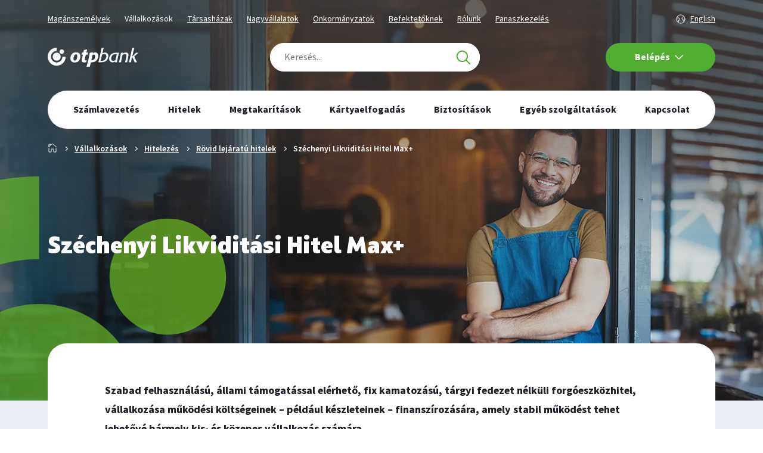

--- FILE ---
content_type: text/html;charset=UTF-8
request_url: https://www.otpbank.hu/portal/hu/mkv/hitelezes/rovid-lejaratu/szechenyi-likviditasi-hitel-max
body_size: 97119
content:
<!DOCTYPE html>
<html lang="hu" class="responsiveFrame"><head><meta xmlns:sw="shiwa" charset="UTF-8" /><meta xmlns:sw="shiwa" http-equiv="X-UA-Compatible" content="IE=edge" /><meta xmlns:sw="shiwa" name="description" content="Szabad felhasználású, állami támogatással elérhető, fix kamatozású, tárgyi fedezet nélküli forgóeszközhitel, vállalkozása működési költségeinek – például készleteinek – finanszírozására, amely stabil működést tehet lehetővé bármely kis- és közepes vállalkozás számára." /><meta xmlns:sw="shiwa" name="keywords" content="fix kamatozású hitel, Széchenyi Likviditási Hitel Max+, vállalkozói hitel, rövidlejártú hitel, Széchenyi Likviditási Hitel Max+" /><meta xmlns:sw="shiwa" name="viewport" content="width=device-width, initial-scale=1.0, user-scalable=no" /><meta xmlns:sw="shiwa" name="format-detection" content="telephone=no" /><meta xmlns:sw="shiwa" name="theme-color" content="#52ae30" /><meta xmlns:sw="shiwa" name="msapplication-navbutton-color" content="#52ae30" /><meta xmlns:sw="shiwa" name="apple-mobile-web-app-capable" content="yes" /><meta xmlns:sw="shiwa" name="apple-mobile-web-app-status-bar-style" content="#52ae30" /><meta xmlns:sw="shiwa" name="cms-repository-url" content="sw://portal/A/AV9TE/yNat84EEQEmalu3MDfPZww/v23" /><meta xmlns:sw="shiwa" property="og:url" content="https://www.otpbank.hu/portal/hu/mkv/hitelezes/rovid-lejaratu/szechenyi-likviditasi-hitel-max" /><meta xmlns:sw="shiwa" property="og:type" content="article" /><meta xmlns:sw="shiwa" property="og:title" content="Széchenyi Likviditási Hitel Max+" /><meta xmlns:sw="shiwa" property="og:image" content="https://www.otpbank.hu/static/portal/sw/pic/MKV-3-Szechenyi-hitel-Termekoldal-hero/MKV-3-Szechenyi-hitel-Termekoldal-Desktop-1920x696.webp" /><meta xmlns:sw="shiwa" property="og:locale" content="hu_HU" /><meta xmlns:sw="shiwa" name="facebook-domain-verification" content="sliubd104xr19qr0oyyg45sc497sp3" /><meta xmlns:sw="shiwa" name="google-site-verification" content="gCYDZyktAAAkJCrsgu4IXBXB0vMxJlRzoahmFGVpi7A" /><meta xmlns:sw="shiwa" id="tiny-url" name="tinyurl" content="https://www.otpbank.hu/abc/2430" /><title xmlns:sw="shiwa">OTP Bank - Széchenyi Likviditási Hitel Max+</title><link xmlns:sw="shiwa" rel="icon" href="/favicon.ico" type="image/x-icon" /><link xmlns:sw="shiwa" rel="shortcut icon" href="/favicon.ico" type="image/x-icon" /><link xmlns:sw="shiwa" rel="canonical" href="https://www.otpbank.hu/portal/hu/mkv/hitelezes/rovid-lejaratu/szechenyi-likviditasi-hitel-max" /><link xmlns:sw="shiwa" rel="stylesheet" media="all" type="text/css" charset="utf-8" href="/static/portal/frame/frame-portal.c1a46e44be5b5af25b18.bundle.css" /><link rel="preload" href="/static/portal/assets/font/SourceSansPro-Regular.woff2" as="font" type="font/woff2" crossorigin="anonymous" /><link rel="preload" href="/static/portal/assets/font/SourceSansPro-RegularIt.woff2" as="font" type="font/woff2" crossorigin="anonymous" /><link rel="preload" href="/static/portal/assets/font/SourceSansPro-Semibold.woff2" as="font" type="font/woff2" crossorigin="anonymous" /><link rel="preload" href="/static/portal/assets/font/SourceSansPro-SemiboldIt.woff2" as="font" type="font/woff2" crossorigin="anonymous" /><link rel="preload" href="/static/portal/assets/font/SourceSansPro-Bold.woff2" as="font" type="font/woff2" crossorigin="anonymous" /><link rel="preload" href="/static/portal/assets/font/SourceSansPro-BoldIt.woff2" as="font" type="font/woff2" crossorigin="anonymous" /><link rel="preload" href="/static/portal/assets/font/SourceSansPro-Black.woff2" as="font" type="font/woff2" crossorigin="anonymous" /><link rel="preload" href="/static/portal/assets/font/SourceSansPro-BlackIt.woff2" as="font" type="font/woff2" crossorigin="anonymous" /><link rel="preload" href="/static/portal/assets/font/Squad-Heavy.woff2" as="font" type="font/woff2" crossorigin="anonymous" /><link rel="preload" href="/static/portal/assets/font/Squad-HeavyItalic.woff2" as="font" type="font/woff2" crossorigin="anonymous" /><link rel="stylesheet" type="text/css" media="all" href="/static/portal/layouts/AV9TE/layout.eb2ead23086deb1a22a7.bundle.css" /><script xmlns:sw="shiwa" defer="" src="/static/portal/common/common.1cfd72f1076e9fbfb854.bundle.js"></script><script xmlns:sw="shiwa" defer="" src="/static/portal/frame/frame-portal.8594a56c10760170a040.bundle.js"></script><script nomodule="" type="text/javascript" src="/static/commons/ie-fallback/ie-fallback.bundle.js" defer=""></script><script defer="" src="/static/portal/layouts/AV9TE/layout.d4c24591b547d58abb83.bundle.js"></script><script defer="" type="text/javascript" src="/static/portal/applications/tiny-url.15e3f76b2df78f6f60af.bundle.js"></script><script type="module" src="/chat2/js/chat-otp-client.js" defer=""></script><script>
		var dataLayer = dataLayer || [];
		dataLayer.push({
			"hasPersonalisation": false 
		})
	</script><script xmlns:sw="sw" type="text/javascript">
				var loadGtms = function (gtmIds) {
					for (var i = 0; i < gtmIds.length; i++) {
						(function (w, d, s, l, i) {
							w[l] = w[l] || [];
							w[l].push({ 'gtm.start': new Date().getTime(), event: 'gtm.js' });
							var f = d.getElementsByTagName(s)[0],
								j = d.createElement(s),
								dl = l != 'dataLayer' ? '&amp;l=' + l : '';
							j.async = true;
							j.src = 'https://www.googletagmanager.com/gtm.js?id=' + i + dl;
							f.parentNode.insertBefore(j, f);
						})(window, document, 'script', 'dataLayer', gtmIds[i]);
					}
				};
			
						window.onload = function () {
							var xhr = new XMLHttpRequest();
							var site = 'portal';
							xhr.open('GET', '/gtm/api/site/containers?site=' + site + '&uri=' + encodeURIComponent(window.location.href) + '&layoutId=' + 'AV9TE');
							xhr.onload = function () {
								if (xhr.status === 200) {
									if (xhr.responseText) {
										loadGtms(JSON.parse(xhr.responseText));
									}
								} else {
									console.error('Request failed.  Returned status of ' + xhr.status);
								}
							};
							xhr.send();
						};
					
						console.log('Static gtm');
					</script><script type="text/javascript" src="/static/commons/gdpr-consent/gdpr-consent.bundle.js?t=1766503694523" defer=""></script></head><body class="av9te  " data-gtm-layoutid="av9te" data-gtm-page="portal-hu-mkv-hitelezes-rovid-lejaratu-szechenyi-likviditasi-hitel-max"><script xmlns:sw="shiwa">
			var context = {
			layout: 'AV9TE',
			
				segment: '/portal/hu/mkv',
				service: '/portal/hu/OTPdirekt/Belepes',
			
			responsiveFrame: true,
			activeMenuId: 'yNat84EEQEmalu3MDfPZww',
			webSales: false,
			direktLogin: '/portal/hu/OTPdirekt/Belepes'
			};
			</script><script xmlns:sw="shiwa">
			window.context.defaultFragments = {
				
			}
		</script><script>
			context.mobileMenu = {
			"segments": [
			
		
		{
		"name": "Magánszemélyek",
		"url": "/portal/hu/maganszemelyek",
		
			"menuItems": [
			
		
		{
		"name": "Hitelek",
		"url": "/portal/hu/hitelek",
		
			"menuItems": [
			
		
		{
		"name": "Hitelek főoldal",
		"url": "/portal/hu/hitelek",
		
		},
		
		{
		"name": "Lakáshitelek",
		"url": "/portal/hu/lakashitel",
		
			"menuItems": [
			
		
		{
		"name": "Otthon Start Lakáshitel",
		"url": "/portal/hu/lakashitel/lakastamogatasok/otthon-start-program"
		},
		
		{
		"name": "CSOK Plusz Lakáshitel",
		"url": "/portal/hu/lakashitel/lakastamogatasok/csok-plusz"
		},
		
		{
		"name": "Zöld Lakáshitelek",
		"url": "/portal/hu/lakashitel/zold-lakashitel"
		},
		
		{
		"name": "Használt lakás vásárlásához",
		"url": "/portal/hu/lakashitel/hasznalt-lakas"
		},
		
		{
		"name": "Új lakás vásárlásához",
		"url": "/portal/hu/lakashitel/uj-lakas-vasarlas"
		},
		
		{
		"name": "Otthontámogatás közszolgálati dolgozóknak",
		"url": "/portal/hu/lakashitel#kozszolgtam"
		},
		
		{
		"name": "Nyugdíjpénztári megtakarítás lakáscélra",
		"url": "/portal/hu/lakashitel#ONYP"
		},
		
		{
		"name": "További hitelcélok",
		"url": "/portal/hu/lakashitel"
		},
		
		{
		"name": "Hirdetmények, üzletszabályzatok",
		"url": "/portal/hu/kondiciok/maganszemelyek/lakashitel"
		}
			]
		},
		
		{
		"name": "Szabad felhasználású hitelek",
		"url": "/portal/hu/szabad-felhasznalasu-hitelek",
		
			"menuItems": [
			
		
		{
		"name": "Szabad felhasználású hitelek főoldal",
		"url": "/portal/hu/szabad-felhasznalasu-hitelek"
		},
		
		{
		"name": "Személyi kölcsön",
		"url": "/portal/hu/szabad-felhasznalasu-hitelek/szemelyi-kolcson"
		},
		
		{
		"name": "Felújítási személyi kölcsön",
		"url": "/portal/hu/szabad-felhasznalasu-hitelek/szemelyi-kolcson-otthon"
		},
		
		{
		"name": "Folyószámlahitel",
		"url": "/portal/hu/szabad-felhasznalasu-hitelek/folyoszamlahitel"
		},
		
		{
		"name": "Babaváró kölcsön",
		"url": "/portal/hu/szabad-felhasznalasu-hitelek/babavaro"
		},
		
		{
		"name": "Hitelkártyák",
		"url": "/portal/hu/hitelkartyak"
		},
		
		{
		"name": "Jelzáloghitelek",
		"url": "/portal/hu/szabad-felhasznalasu-hitelek/jelzaloghitel"
		},
		
		{
		"name": "Áruhitel",
		"url": "/portal/hu/szabad-felhasznalasu-hitelek/aruhitel"
		},
		
		{
		"name": "Lombard hitel",
		"url": "/portal/hu/szabad-felhasznalasu-hitelek/lombard-hitel"
		},
		
		{
		"name": "Diákhitel",
		"url": "/portal/hu/bankszamlak/ujat-szeretnek/otp-diakhitel-szamla"
		},
		
		{
		"name": "Hirdetmények, üzletszabályzatok",
		"url": "/portal/hu/kondiciok/maganszemelyek/szabad-felhasznalasu-hitelek"
		}
			]
		},
		
		{
		"name": "Gépjárműlízing",
		"url": "/portal/hu/egyeb-finanszirozas/gepjarmulizing#ONYP",
		
		},
		
		{
		"name": "Átállás elektronikus levelezésre",
		"url": "/portal/hu/hitelek/elektronikus-levelezes",
		
		}
			]
		},
		
		{
		"name": "Bankszámlák",
		"url": "/portal/hu/bankszamlak",
		
			"menuItems": [
			
		
		{
		"name": "Bankszámlát nyitna?",
		"url": "/portal/hu/bankszamlak/ujat-szeretnek",
		
			"menuItems": [
			
		
		{
		"name": "Fiataloknak és pályakezdőknek",
		"url": "/portal/hu/junior/szamla"
		},
		
		{
		"name": "Rendszeres jövedelemmel rendelkezőknek",
		"url": "/portal/hu/bankszamlak/ujat-szeretnek"
		},
		
		{
		"name": "Prémium ügyfeleknek",
		"url": "/portal/hu/premium?rco-index=2"
		},
		
		{
		"name": "Devizaszámlák",
		"url": "/portal/hu/bankszamlak/ujat-szeretnek#deviza"
		},
		
		{
		"name": "További számlacsomagok",
		"url": "/portal/hu/bankszamlak/ujat-szeretnek#specialis"
		}
			]
		},
		
		{
		"name": "Már van bankszámlája?",
		"url": "/portal/hu/bankszamlak/mar-van-szamlam",
		
		},
		
		{
		"name": "Hirdetmények, üzletszabályzatok",
		"url": "/portal/hu/kondiciok/maganszemelyek/bankszamlak",
		
		}
			],
		"mobileAppList": {
		"title": "Ügyintézéshez ajánljuk",
		
		"list": [
		
		
		{
		"name": "OTP MobilBank",
		"url": "https://www.otpbank.hu/portal/hu/Uj-internet-mobilbank?MobilBank-index=1",
		"icon": "/static/portal/sw/pic/mobile-menu-app-icon-MB.svg"
		}
		]
	
		}
	
		},
		
		{
		"name": "Bankkártyák",
		"url": "/portal/hu/bankkartyak",
		
			"menuItems": [
			
		
		{
		"name": "Betéti kártyák",
		"url": "/portal/hu/bankkartyak/beteti-kartya",
		
		},
		
		{
		"name": "Hitelkártyák",
		"url": "/portal/hu/hitelkartyak",
		
		},
		
		{
		"name": "Prepaid kártyák",
		"url": "/portal/hu/bankkartyak/prepaid",
		
		},
		
		{
		"name": "Vásárlási kedvezmények",
		"url": "/portal/hu/bankkartyak/otpkedvezmeny-program",
		
		},
		
		{
		"name": "Elvesztette vagy ellopták bankkártyáját?",
		"url": "/portal/hu/bankkartyak/biztonsag#LETILTAS",
		
		},
		
		{
		"name": "Hogyan használja biztonságosan kártyáját?",
		"url": "/portal/hu/bankkartyak/biztonsag",
		
		},
		
		{
		"name": "Hirdetmények, üzletszabályzatok",
		"url": "/portal/hu/kondiciok/maganszemelyek/bankkartyak",
		
		}
			],
		"mobileAppList": {
		"title": "Ügyintézéshez ajánljuk",
		
		"list": [
		
		
		{
		"name": "OTP MobilBank",
		"url": "https://www.otpbank.hu/portal/hu/Uj-internet-mobilbank?MobilBank-index=1",
		"icon": "/static/portal/sw/pic/mobile-menu-app-icon-MB.svg"
		}
		]
	
		}
	
		},
		
		{
		"name": "Megtakarítások",
		"url": "/portal/hu/megtakaritas",
		
			"menuItems": [
			
		
		{
		"name": "Megtakarítások főoldal",
		"url": "/portal/hu/megtakaritas",
		
		},
		
		{
		"name": "Gépkocsinyeremény",
		"url": "/portal/hu/megtakaritas/forint-betetek/gepkocsinyeremeny",
		
		},
		
		{
		"name": "További betétek",
		"url": "/portal/hu/megtakaritas/betetek",
		
		},
		
		{
		"name": "Állampapírok",
		"url": "/portal/hu/megtakaritas/befektetes/allampapir",
		
		},
		
		{
		"name": "További értékpapírok",
		"url": "/portal/hu/megtakaritas/befektetes",
		
		},
		
		{
		"name": "OTP Global Markets szolgáltatások",
		"url": "/portal/hu/global-markets/maganszemely",
		
		},
		
		{
		"name": "OTP Global Markets hírek, elemzések",
		"url": "https://www.otpbank.hu/globalmarkets/hu/hir",
		
		},
		
		{
		"name": "Online értékpapír költségkalkulátor",
		"url": "/portal/hu/megtakaritas/ertekpapir/mifid/kalkulator",
		
		},
		
		{
		"name": "Hirdetmények, üzletszabályzatok",
		"url": "/portal/hu/kondiciok/maganszemelyek/megtakaritasok",
		
		}
			],
		"mobileAppList": {
		"title": "Ügyintézéshez ajánljuk",
		
		"list": [
		
		
		{
		"name": "OTP MobilBank",
		"url": "https://www.otpbank.hu/portal/hu/Uj-internet-mobilbank?MobilBank-index=1",
		"icon": "/static/portal/sw/pic/mobile-menu-app-icon-MB.svg"
		},
		
		{
		"name": "OTP SmartBróker",
		"url": "https://www.otpbank.hu/smartbroker/",
		"icon": "/static/portal/sw/pic/mobile-menu-app-icon-smartbroker.svg"
		},
		
		{
		"name": "OTP Gépkocsinyeremény",
		"url": "https://www.otpbank.hu/smartbank/GK_ios.html",
		"icon": "/static/portal/sw/pic/mobile-menu-app-icon-gepkocsi.svg"
		}
		]
	
		}
	
		},
		
		{
		"name": "Biztosítások",
		"url": "/portal/hu/biztositas",
		
			"menuItems": [
			
		
		{
		"name": "Biztosítást kötne?",
		"url": "/portal/hu/biztositas",
		
		},
		
		{
		"name": "Kárbejelentést tenne?",
		"url": "/portal/hu/biztositas/karbejelentes",
		
		}
			]
		},
		
		{
		"name": "Digitális bankolás",
		"url": "",
		
			"menuItems": [
			
		
		{
		"name": "Új mobilbank",
		"url": "/portal/hu/internet-mobilbank?MobilBank-index=1",
		
		},
		
		{
		"name": "Új internetbank",
		"url": "/portal/hu/internet-mobilbank?MobilBank-index=0",
		
		},
		
		{
		"name": "OTP SingleMarket",
		"url": "/portal/hu/otp-singlemarket",
		
		},
		
		{
		"name": "Hirdetmények, üzletszabályzatok",
		"url": "/portal/hu/kondiciok/maganszemelyek/digitalis-bankolas",
		
		}
			],
		"mobileAppList": {
		"title": "Ügyintézéshez ajánljuk",
		
		"list": [
		
		
		{
		"name": "OTP MobilBank",
		"url": "https://www.otpbank.hu/portal/hu/Uj-internet-mobilbank?MobilBank-index=1",
		"icon": "/static/portal/sw/pic/mobile-menu-app-icon-MB.svg"
		},
		
		{
		"name": "OTP SmartBróker",
		"url": "https://www.otpbank.hu/smartbroker/",
		"icon": "/static/portal/sw/pic/mobile-menu-app-icon-smartbroker.svg"
		}
		]
	
		}
	
		},
		
		{
		"name": "Egyéb információk",
		"url": "",
		
			"menuItems": [
			
		
		{
		"name": "Azonnali Fizetési szolgáltatás",
		"url": "/portal/hu/azonnali-fizetes",
		
		},
		
		{
		"name": "Qvik fizetés",
		"url": "/portal/hu/qvik-fizetes",
		
		},
		
		{
		"name": "Ügyfélajánló program",
		"url": "/portal/hu/bankszamlak/ajanloprogram",
		
		},
		
		{
		"name": "Qvik-kérelem szolgáltatás",
		"url": "/portal/hu/qvik-kerelem",
		
		},
		
		{
		"name": "Tudnivalók a PSD2-ről",
		"url": "/portal/hu/tudnivalok-psd2",
		
		},
		
		{
		"name": "Adathalász csalások",
		"url": "/portal/hu/adathalaszat",
		
		},
		
		{
		"name": "SZÉP-kártya kibocsátás átvétele",
		"url": "/portal/hu/hirek/szep-kartya-kibocsatas-atvetele",
		
		},
		
		{
		"name": "Hirdetmények, üzletszabályzatok",
		"url": "/portal/hu/kondiciok",
		
		},
		
		{
		"name": "Valuta és deviza árfolyamok",
		"url": "/portal/hu/arfolyamok/otp",
		
		},
		
		{
		"name": "Referencia kamatok, állampapírhozamok",
		"url": "/portal/hu/kondiciok/referencia-kamat",
		
		},
		
		{
		"name": "IBAN kalkulátor",
		"url": "/portal/hu/iban",
		
		}
			]
		},
		
		{
		"name": "Kapcsolat",
		"url": "/portal/hu/kapcsolat",
		
			"menuItems": [
			
		
		{
		"name": "Kapcsolat főoldal",
		"url": "/portal/hu/kapcsolat",
		
		},
		
		{
		"name": "Fiók- és ATM-kereső",
		"url": "/portal/hu/kapcsolat/fiokkereso",
		
		},
		
		{
		"name": "Bankfiókok pénztári működése",
		"url": "/portal/hu/bankfiokok-penztari-mukodese",
		
		},
		
		{
		"name": "Időpontfoglalás bankfiókba",
		"url": "/portal/hu/kapcsolat/idopontfoglalas",
		
		},
		
		{
		"name": "Tudásbázis",
		"url": "/portal/hu/tudasbazis",
		
		},
		
		{
		"name": "Panaszkezelés",
		"url": "/portal/hu/kapcsolat/panaszkezeles",
		
		}
			]
		}
			]
		},
		
		{
		"name": "Vállalkozások",
		"url": "/portal/hu/mkv",
		
			"menuItems": [
			
		
		{
		"name": "Számlavezetés",
		"url": "/portal/hu/mkv/szamlacsomagok",
		
		},
		
		{
		"name": "Üzleti kártyák",
		"url": "/portal/hu/mkv/uzleti-kartyak",
		
		},
		
		{
		"name": "Kedvezmények Mastercard üzleti kártyával",
		"url": "/portal/hu/mkv/kedvezmenyek-mc-uzleti-kartyaval",
		
		},
		
		{
		"name": "Hitelek",
		"url": "/portal/hu/mkv/hitelezes",
		
			"menuItems": [
			
		
		{
		"name": "Rövid lejáratú hitelek",
		"url": "/portal/hu/mkv/hitelezes/rovid-lejaratu",
		
		},
		
		{
		"name": "Hosszú lejáratú hitelek",
		"url": "/portal/hu/mkv/hitelezes/hosszu-lejaratu",
		
		},
		
		{
		"name": "Agrárhitelek",
		"url": "/portal/hu/mkv/hitelezes/agrarhitel",
		
		},
		
		{
		"name": "Faktoring",
		"url": "/portal/hu/kereskedelmi-faktoring/belfoldi",
		
		},
		
		{
		"name": "Gépjármű-, termelőeszköz- és flottalízing",
		"url": "/portal/hu/mkv/hitelezes/lizing",
		
		},
		
		{
		"name": "Forint vagy deviza garancia",
		"url": "/portal/hu/mkv/hitelezes/garancia",
		
		},
		
		{
		"name": "Kamatmentes Újraindítási Gyorskölcsön",
		"url": "/portal/hu/mkv/ujrainditasi-gyorskolcson",
		
		},
		
		{
		"name": "MFB Pont hitelek",
		"url": "/portal/hu/mfb-pontok",
		
		},
		
		{
		"name": "Fizetési moratórium",
		"url": "/portal/hu/mkv/hitelezes/fizetesi-moratorium",
		
		},
		
		{
		"name": "Demján Sándor Program",
		"url": "/portal/hu/mkv/demjan-sandor-program",
		
		}
			]
		},
		
		{
		"name": "Megtakarítások",
		"url": "/portal/hu/mkv/betetek",
		
		},
		
		{
		"name": "Biztosítások",
		"url": "/portal/hu/mkv/biztositas",
		
		},
		
		{
		"name": "Digitális bankolás",
		"url": "",
		
			"menuItems": [
			
		
		{
		"name": "Új vállalati internet- és mobilbank",
		"url": "/portal/hu/vallalati-internetbank",
		
		},
		
		{
		"name": "Electra Terminál",
		"url": "/portal/hu/vallalati-otpdirekt?OTPdirekt-index=2",
		
		},
		
		{
		"name": "Internetbank",
		"url": "/portal/hu/vallalati-otpdirekt",
		
		},
		
		{
		"name": "Mobilbank (OTP SmartBank)",
		"url": "",
		
		},
		
		{
		"name": "Telefonos szolgáltatás",
		"url": "/portal/hu/vallalati-otpdirekt?OTPdirekt-index=4",
		
		},
		
		{
		"name": "SMS",
		"url": "/portal/hu/vallalati-otpdirekt?OTPdirekt-index=5",
		
		}
			]
		},
		
		{
		"name": "Kártyaelfogadás és internetes kártyaelfogadás",
		"url": "/portal/hu/kartyaelfogadas",
		
			"menuItems": [
			
		
		{
		"name": "Még nincs POS-terminálom",
		"url": "/portal/hu/kartyaelfogadas/pos-uj",
		
		},
		
		{
		"name": "Webshophoz szeretnék fizetési megoldást",
		"url": "/portal/hu/kartyaelfogadas/simplepay",
		
		},
		
		{
		"name": "Már rendelkezem üzletemben POS-terminállal",
		"url": "/portal/hu/kartyaelfogadas/meglevo-ugyfel",
		
		}
			]
		},
		
		{
		"name": "OTP Global Markets szolgáltatások",
		"url": "/portal/hu/global-markets/vallalat",
		
		},
		
		{
		"name": "OTP Gondoskodó Munkáltató Program",
		"url": "/portal/hu/gmp",
		
		},
		
		{
		"name": "Vállalkozói ügyfél-átvilágítás",
		"url": "/portal/hu/vallalkozoi-ugyfelatvilagitas",
		
		},
		
		{
		"name": "Vállalkozások pénzügyei",
		"url": "/portal/hu/mkv/hub",
		
			"menuItems": [
			
		
		{
		"name": "Vállalkozást indítanék",
		"url": "/portal/hu/mkv/hub/vallalkozom",
		
		},
		
		{
		"name": "Kezdő vállalkozásom van",
		"url": "/portal/hu/mkv/hub/kezdo-vallalkozas",
		
		},
		
		{
		"name": "Fejlődő vállalkozásom van",
		"url": "/portal/hu/mkv/hub/fejlodo-vallalkozas",
		
		}
			]
		},
		
		{
		"name": "Kondíciók",
		"url": "/portal/hu/kondiciok",
		
		},
		
		{
		"name": "Kapcsolat",
		"url": "/portal/hu/kapcsolat",
		
			"menuItems": [
			
		
		{
		"name": "Kapcsolat főoldal",
		"url": "/portal/hu/kapcsolat",
		
		},
		
		{
		"name": "Fiók- és ATM-kereső",
		"url": "/portal/hu/kapcsolat/fiokkereso",
		
		},
		
		{
		"name": "Időpontfoglalás bankfiókba",
		"url": "/portal/hu/kapcsolat/idopontfoglalas",
		
		},
		
		{
		"name": "Panaszkezelés",
		"url": "/portal/hu/kapcsolat/panaszkezeles",
		
		}
			]
		}
			]
		},
		
		{
		"name": "Társasházak",
		"url": "/portal/hu/tarsashaz",
		
			"menuItems": [
			
		
		{
		"name": "Számlavezetés",
		"url": "/portal/hu/tarsashaz/szamlavezetes",
		
		},
		
		{
		"name": "Hitelek",
		"url": "/portal/hu/tarsashaz/hitelek",
		
		},
		
		{
		"name": "Megtakarítások",
		"url": "/portal/hu/mkv/betetek",
		
		},
		
		{
		"name": "Digitális bankolás",
		"url": "",
		
			"menuItems": [
			
		
		{
		"name": "Új vállalati internet- és mobilbank",
		"url": "/portal/hu/vallalati-internetbank",
		
		},
		
		{
		"name": "Electra Terminál",
		"url": "/portal/hu/vallalati-otpdirekt?OTPdirekt-index=2",
		
		},
		
		{
		"name": "Internetbank",
		"url": "/portal/hu/vallalati-otpdirekt",
		
		},
		
		{
		"name": "Mobilbank (OTP SmartBank)",
		"url": "",
		
		},
		
		{
		"name": "Telefonos szolgáltatás",
		"url": "/portal/hu/vallalati-otpdirekt?OTPdirekt-index=4",
		
		},
		
		{
		"name": "SMS",
		"url": "/portal/hu/vallalati-otpdirekt?OTPdirekt-index=5",
		
		}
			]
		},
		
		{
		"name": "Kondíciók",
		"url": "/portal/hu/kondiciok",
		
		}
			]
		},
		
		{
		"name": "Nagyvállalatok",
		"url": "/portal/hu/knv",
		
			"menuItems": [
			
		
		{
		"name": "Vállalati tanácsadóink",
		"url": "/portal/hu/knv/tanacsadok",
		
		},
		
		{
		"name": "Számlavezetés",
		"url": "/portal/hu/knv/szamlavezetes",
		
		},
		
		{
		"name": "Üzleti kártyák",
		"url": "/portal/hu/knv/szamlavezetes/uzleti-kartyak",
		
		},
		
		{
		"name": "Finanszírozás",
		"url": "/portal/hu/knv/finanszirozas",
		
		},
		
		{
		"name": "Faktoring",
		"url": "/portal/hu/kereskedelmi-faktoring",
		
		},
		
		{
		"name": "Befektetések",
		"url": "/portal/hu/knv/befektetesek",
		
		},
		
		{
		"name": "Digitális bankolás",
		"url": "",
		
			"menuItems": [
			
		
		{
		"name": "Új vállalati internet- és mobilbank",
		"url": "/portal/hu/vallalati-internetbank",
		
		},
		
		{
		"name": "Electra Terminál",
		"url": "/portal/hu/vallalati-otpdirekt?OTPdirekt-index=2",
		
		},
		
		{
		"name": "Internetbank",
		"url": "/portal/hu/vallalati-otpdirekt",
		
		},
		
		{
		"name": "Mobilbank (OTP SmartBank)",
		"url": "",
		
		},
		
		{
		"name": "Telefonos szolgáltatás",
		"url": "/portal/hu/vallalati-otpdirekt?OTPdirekt-index=4",
		
		},
		
		{
		"name": "SMS",
		"url": "/portal/hu/vallalati-otpdirekt?OTPdirekt-index=5",
		
		}
			]
		},
		
		{
		"name": "Kártyaelfogadás és internetes kártyaelfogadás",
		"url": "/portal/hu/kartyaelfogadas",
		
			"menuItems": [
			
		
		{
		"name": "Még nincs POS-terminálom",
		"url": "/portal/hu/kartyaelfogadas/pos-uj",
		
		},
		
		{
		"name": "Webshophoz szeretnék fizetési megoldást",
		"url": "/portal/hu/kartyaelfogadas/simplepay",
		
		},
		
		{
		"name": "Már rendelkezem üzletemben POS-terminállal",
		"url": "/portal/hu/kartyaelfogadas/meglevo-ugyfel",
		
		}
			]
		},
		
		{
		"name": "OTP Global Markets szolgáltatások",
		"url": "/portal/hu/global-markets/vallalat",
		
		},
		
		{
		"name": "Külkereskedelmi ügyletek",
		"url": "/portal/hu/knv/kulkereskedelmi-ugyletek",
		
		},
		
		{
		"name": "Cash-management",
		"url": "/portal/hu/knv/szamlavezetes/cash-management",
		
		},
		
		{
		"name": "VideóBankon keresztüli azonosítás",
		"url": "/portal/hu/knv/videobanki-azonositas",
		
		},
		
		{
		"name": "OTP Gondoskodó Munkáltató Program",
		"url": "/portal/hu/gmp",
		
		},
		
		{
		"name": "Kondíciók",
		"url": "/portal/hu/kondiciok",
		
		},
		
		{
		"name": "Kapcsolat",
		"url": "/portal/hu/kapcsolat",
		
			"menuItems": [
			
		
		{
		"name": "Kapcsolat főoldal",
		"url": "/portal/hu/kapcsolat",
		
		},
		
		{
		"name": "Fiók- és ATM-kereső",
		"url": "/portal/hu/kapcsolat/fiokkereso",
		
		},
		
		{
		"name": "Panaszkezelés",
		"url": "/portal/hu/kapcsolat/panaszkezeles",
		
		}
			]
		}
			]
		},
		
		{
		"name": "Önkormányzatok",
		"url": "/portal/hu/onkormanyzat",
		
			"menuItems": [
			
		
		{
		"name": "Finanszírozás",
		"url": "/portal/hu/onkormanyzat/finanszirozas",
		
		},
		
		{
		"name": "Számlavezetés",
		"url": "/portal/hu/onkormanyzat/szamlavezetes",
		
		},
		
		{
		"name": "Faktoring",
		"url": "/portal/hu/kereskedelmi-faktoring",
		
		},
		
		{
		"name": "Befektetések",
		"url": "/portal/hu/onkormanyzat/befektetesek",
		
		},
		
		{
		"name": "OTP Global Markets szolgáltatások",
		"url": "/portal/hu/global-markets/intezmeny",
		
		},
		
		{
		"name": "Önkormányzati tanácsadóink",
		"url": "/portal/hu/onkormanyzat/tanacsadok",
		
		},
		
		{
		"name": "Digitális bankolás",
		"url": "",
		
			"menuItems": [
			
		
		{
		"name": "Új vállalati internet- és mobilbank",
		"url": "/portal/hu/vallalati-internetbank",
		
		},
		
		{
		"name": "Electra Terminál",
		"url": "/portal/hu/vallalati-otpdirekt?OTPdirekt-index=2",
		
		},
		
		{
		"name": "Internetbank",
		"url": "/portal/hu/vallalati-otpdirekt",
		
		},
		
		{
		"name": "Mobilbank (OTP SmartBank)",
		"url": "",
		
		},
		
		{
		"name": "Telefonos szolgáltatás",
		"url": "/portal/hu/vallalati-otpdirekt?OTPdirekt-index=4",
		
		},
		
		{
		"name": "SMS",
		"url": "/portal/hu/vallalati-otpdirekt?OTPdirekt-index=5",
		
		}
			]
		},
		
		{
		"name": "VidóBanki azonosítás",
		"url": "/portal/hu/onkormanyzat/videobanki-azonositas",
		
		},
		
		{
		"name": "Kondíciók",
		"url": "/portal/hu/kondiciok",
		
		},
		
		{
		"name": "Kapcsolat",
		"url": "/portal/hu/kapcsolat",
		
			"menuItems": [
			
		
		{
		"name": "Kapcsolat főoldal",
		"url": "/portal/hu/kapcsolat",
		
		},
		
		{
		"name": "Fiók- és ATM-kereső",
		"url": "/portal/hu/kapcsolat/fiokkereso",
		
		},
		
		{
		"name": "Panaszkezelés",
		"url": "/portal/hu/kapcsolat/panaszkezeles",
		
		}
			]
		}
			]
		},
		
		{
		"name": "Befektetőknek",
		"url": "/portal/hu/befektetoknek",
		
			"menuItems": [
			
		
		{
		"name": "Közlemények",
		"url": "/portal/hu/ir/kozlemenyek",
		
		},
		
		{
		"name": "Események",
		"url": "/portal/hu/ir-esemenyek",
		
			"menuItems": [
			
		
		{
		"name": "Pénzügyi naptár",
		"url": "/portal/hu/ir-penzugyi-naptar",
		
		},
		
		{
		"name": "Befektetői Kapcsolatok Naptár",
		"url": "/portal/hu/ir-befektetoi-kapcsolatok-naptar",
		
		},
		
		{
		"name": "Közgyűlés",
		"url": "/portal/hu/ir-kozgyules",
		
		},
		
		{
		"name": "Prezentációk",
		"url": "/portal/hu/ir-prezentaciok",
		
		}
			]
		},
		
		{
		"name": "Jelentések",
		"url": "/portal/hu/ir-jelentesek",
		
			"menuItems": [
			
		
		{
		"name": "Éves jelentés",
		"url": "/portal/hu/ir-eves-jelentes",
		
		},
		
		{
		"name": "Tőzsdei jelentések, időközi vezetőségi beszámolók, tájékoztatók",
		"url": "/portal/hu/ir-tozsdei-jelentesek",
		
		},
		
		{
		"name": "IFRS jelentések",
		"url": "/portal/hu/ir-ifrs-jelentesek",
		
		},
		
		{
		"name": "Kiemelt adatok",
		"url": "/portal/hu/ir-kiemelt-adatok",
		
		},
		
		{
		"name": "Fenntarthatósági jelentések",
		"url": "/portal/hu/ir-fenntarthatosagi-jelentesek",
		
		},
		
		{
		"name": "Felelős társaságirányítási jelentések",
		"url": "/portal/hu/ir-tarsasagiranyitasi-jelentesek",
		
		},
		
		{
		"name": "Elemzői háttéranyagok",
		"url": "/portal/hu/ir-jelentesek#elemzoi",
		
		},
		
		{
		"name": "Nyilvánosságra hozatal (Basel II szerint)",
		"url": "/portal/hu/ir-jelentesek/nyilvanos",
		
		}
			]
		},
		
		{
		"name": "Részvény és részvényesi információk",
		"url": "/portal/hu/ir-reszveny-reszvenyesi",
		
			"menuItems": [
			
		
		{
		"name": "Általános részvénytörténet",
		"url": "/portal/hu/ir-altalanos-reszvenytortenet",
		
		},
		
		{
		"name": "Részvényadatok",
		"url": "/portal/hu/ir-reszvenyadatok",
		
		},
		
		{
		"name": "Saját részvény-állomány",
		"url": "/portal/hu/ir-sajatreszveny",
		
		},
		
		{
		"name": "Tulajdonosi struktúra",
		"url": "/portal/hu/ir-tulajdonosi-struktura",
		
		},
		
		{
		"name": "Osztalékfizetés",
		"url": "/portal/hu/ir-osztalekfizetes",
		
		},
		
		{
		"name": "Elemzők és elemzői konszenzus",
		"url": "/portal/hu/ir-elemzok",
		
		},
		
		{
		"name": "Továbbiak",
		"url": "/portal/hu/ir-reszveny-reszvenyesi",
		
		}
			]
		},
		
		{
		"name": "ESG",
		"url": "/portal/hu/ir/esg",
		
		},
		
		{
		"name": "Társaságirányítás",
		"url": "/portal/hu/ir-tarsasagiranyitas",
		
			"menuItems": [
			
		
		{
		"name": "Felső vezetés, Igazgatóság",
		"url": "/portal/hu/ir-igazgatosag",
		
		},
		
		{
		"name": "Felügyelő Bizottság, Audit Bizottság és egyéb bizottságok",
		"url": "/portal/hu/ir-felugyelo-bizottsag",
		
		},
		
		{
		"name": "Szervezeti felépítés",
		"url": "/portal/hu/ir-tarsasagiranyitas/szervezeti-abra",
		
		},
		
		{
		"name": "Letölthető dokumentumok",
		"url": "/portal/hu/ir-tarsasagiranyitas#Dokumentumok",
		
		}
			]
		},
		
		{
		"name": "Kötvény és kötvényesi információk",
		"url": "/portal/hu/ir-kotvenyprogram",
		
			"menuItems": [
			
		
		{
		"name": "Finanszírozási stratégia",
		"url": "/portal/hu/ir-finanszirozasi-strategia",
		
		},
		
		{
		"name": "Tőkepiaci források",
		"url": "/portal/hu/ir-kibocsatasok",
		
		},
		
		{
		"name": "Minősítések",
		"url": "/portal/hu/ir-minositesek",
		
		},
		
		{
		"name": "Ország minősítések",
		"url": "/portal/hu/ir-orszagminositesek",
		
		},
		
		{
		"name": "Prezentációk",
		"url": "/portal/hu/ir-kotveny-prezentacio",
		
		}
			]
		}
			]
		}
			]
			}
		</script><header xmlns:v-bind="vue" v-bind:aria-hidden="ariaHide" v-cloak="" v-bind:class="{'opened': toggledSection != null}"><Slayer></Slayer><notification></notification><div class="navbar"><sectionbar v-bind:segments="{en: [ {name: 'Retail banking', href: '/portal/en/retail', active: ''}, {name: 'Corporate banking', href: '/portal/en/corporate', active: ''}, {name: 'Investor relations', href: '/portal/en/investor-relations', active: ''}, {name: 'OTP Group Global Securities Services', href: '/portal/en/gss', active: ''}, {name: 'Complaint Handling', href: '/portal/en/contact-us/complaint', active: ''}, ], hu: [ {name: 'Magánszemélyek', href: '/portal/hu/maganszemelyek', active: ''}, {name: 'Vállalkozások', href: '/portal/hu/mkv', active: 'true'}, {name: 'Társasházak', href: '/portal/hu/tarsashaz', active: ''}, {name: 'Nagyvállalatok', href: '/portal/hu/knv', active: ''}, {name: 'Önkormányzatok', href: '/portal/hu/onkormanyzat', active: ''}, {name: 'Befektetőknek', href: '/portal/hu/befektetoknek', active: ''}, {name: 'Rólunk', href: '/portal/hu/rolunk', active: ''}, {name: 'Panaszkezelés', href: '/portal/hu/kapcsolat/panaszkezeles', active: ''}, ]}" login-button-group="edited" v-bind:login-services="[ {name: 'Lakossági internetbank', mobileName: 'Lakossági mobilbank', href: 'https://internetbank.otpbank.hu/', hrefAndroid: 'https://digitalis.otpbank.hu/mobilbank', hrefIos: 'https://digitalis.otpbank.hu/mobilbank', target: '_blank', hide: null}, {name: 'Új vállalati internetbank', mobileName: 'Új vállalati mobilbank', href: 'https://business.internetbank.otpbank.hu/', hrefAndroid: 'https://business.internetbank.otpbank.hu/', hrefIos: 'https://business.internetbank.otpbank.hu/', target: '_blank', hide: null}, {name: 'OTPdirekt vállalatoknak', mobileName: 'OTPdirekt vállalatoknak', href: '/portal/hu/OTPdirekt/Belepes', hrefAndroid: 'https://www.otpbank.hu/portal/hu/OTPdirekt/Belepes', hrefIos: 'https://www.otpbank.hu/portal/hu/OTPdirekt/Belepes', target: '_self', hide: null}, {name: 'OTP SingleMarket', mobileName: 'OTP SingleMarket', href: 'https://singlemarket.otpbank.hu/login?redirectUri=/', hrefAndroid: 'https://singlemarket.otpbank.hu/login?redirectUri=/', hrefIos: 'https://singlemarket.otpbank.hu/login?redirectUri=/', target: '_blank', hide: null} ]" v-bind:main-links="{ en: '/portal/hu/maganszemelyek', hu:'/portal/en/retail' }"></sectionbar><searchbar login-button-group="edited" v-bind:login-services="[ {name: 'Lakossági internetbank', mobileName: 'Lakossági mobilbank', href: 'https://internetbank.otpbank.hu/', hrefAndroid: 'https://digitalis.otpbank.hu/mobilbank', hrefIos: 'https://digitalis.otpbank.hu/mobilbank', target: '_blank', hide: null}, {name: 'Új vállalati internetbank', mobileName: 'Új vállalati mobilbank', href: 'https://business.internetbank.otpbank.hu/', hrefAndroid: 'https://business.internetbank.otpbank.hu/', hrefIos: 'https://business.internetbank.otpbank.hu/', target: '_blank', hide: null}, {name: 'OTPdirekt vállalatoknak', mobileName: 'OTPdirekt vállalatoknak', href: '/portal/hu/OTPdirekt/Belepes', hrefAndroid: 'https://www.otpbank.hu/portal/hu/OTPdirekt/Belepes', hrefIos: 'https://www.otpbank.hu/portal/hu/OTPdirekt/Belepes', target: '_self', hide: null}, {name: 'OTP SingleMarket', mobileName: 'OTP SingleMarket', href: 'https://singlemarket.otpbank.hu/login?redirectUri=/', hrefAndroid: 'https://singlemarket.otpbank.hu/login?redirectUri=/', hrefIos: 'https://singlemarket.otpbank.hu/login?redirectUri=/', target: '_blank', hide: null} ]" search-page-url="/portal/hu/kereses" branch-atm-page-url="/portal/hu/kapcsolat/fiokkereso" v-bind:home-links="{ en: '/portal/en/retail', hu:'/portal/hu/maganszemelyek', junior:'/portal/hu/junior' }" v-bind:is-junior="false"><template slot="otp-svg"><svg xmlns="http://www.w3.org/2000/svg" width="152" height="48" viewBox="0 0 152 32" fill="none">
<path fill-rule="evenodd" clip-rule="evenodd" d="M47.5463 11.0911C46.1097 11.0911 44.4825 11.8216 43.5444 16.2818C42.5013 21.2422 44.5817 21.5593 45.5901 21.5593C46.5071 21.5593 48.4595 21.0591 49.4304 16.3098C50.1117 12.9858 49.5699 11.0911 47.5463 11.0911ZM54.6849 16.3098C53.3715 23.8155 48.7065 24.7745 44.7584 24.7745C40.8604 24.7745 37.2702 22.0856 38.2854 16.2713C39.0793 11.7282 41.7726 7.52335 48.3226 7.84524C52.8904 8.06883 55.5769 11.2029 54.6849 16.3098Z" fill="white"></path>
<path fill-rule="evenodd" clip-rule="evenodd" d="M64.6322 24.1309L64.3868 24.3748C63.4082 24.5598 62.2593 24.7121 61.6358 24.7121C59.3273 24.7121 55.9412 24.3632 57.373 18.5306C58.343 14.5888 59.0377 11.6398 59.0377 11.6398L56.8986 11.7015L56.7148 11.4576L57.602 8.36399L57.8157 8.21172H59.8325L60.7197 4.26228L60.9324 4.04929C63.2264 3.52886 63.8374 3.37466 65.9466 2.76172L66.1294 2.94676L64.7842 8.2734L67.9029 8.21172L68.0241 8.42567C67.5969 9.71228 67.4737 10.0496 67.0773 11.4875L66.8338 11.7015L64.0212 11.6398C64.0212 11.6398 63.4496 14.0164 62.65 17.324C61.7859 20.8985 62.241 20.7183 63.1051 21.0585C63.8441 21.3515 64.8141 20.9766 65.3645 20.7935L65.5492 20.9486L64.6322 24.1309Z" fill="white"></path>
<path fill-rule="evenodd" clip-rule="evenodd" d="M73.2161 21.0714C74.6642 21.2439 76.2423 20.7649 77.3114 19.8753C78.5334 18.8355 79.6342 16.6931 79.6342 14.3666C79.6342 11.7934 77.984 11.4888 77.373 11.4888C76.4877 11.4888 75.8132 11.9476 75.1713 12.3755L73.2161 21.0714ZM75.6922 9.34547C76.488 8.79517 77.8014 7.87575 79.7875 7.87575C82.8446 7.87575 84.8922 10.1704 84.8922 14.0592C84.8922 16.2642 84.1282 18.8663 82.5386 20.7948C79.5123 24.4995 75.6922 24.4676 72.4514 24.4676L70.7126 31.7844L70.498 31.9367C69.7946 31.9367 69.122 31.9088 68.4196 31.9088C67.3794 31.9088 66.4624 31.9685 65.3327 32.0003L65.1797 31.7844C65.1797 31.7844 66.2555 28.5405 67.5959 22.9613C69.0036 17.1075 70.319 10.2495 70.4345 8.85299L70.6481 8.64097L75.875 7.78516L76.0579 7.99814L75.6922 9.34547Z" fill="white"></path>
<path fill-rule="evenodd" clip-rule="evenodd" d="M88.8988 22.0192C90.6299 22.1002 93.1779 22.0491 95.1649 20.7028C97.4272 19.1396 98.4982 16.416 98.4982 14.4557C98.4982 11.6715 96.8152 10.5988 94.858 10.5988C93.3001 10.5988 92.2003 11.2734 91.2217 11.8854C91.2217 11.8854 89.0884 21.2675 88.8988 22.0192ZM85.1699 24.2527C85.373 23.3237 86.6912 17.8852 88.0364 11.7683C89.1902 6.52166 89.9927 3.24684 90.2746 0.801807L90.5181 0.587854L93.8503 0.00671387L94.0033 0.222594L93.1479 3.61981L91.7401 9.49675C93.0257 8.79225 94.2477 8.11859 96.204 8.11859C99.2293 8.11859 101.767 10.1704 101.767 14.0293C101.767 15.5896 101.278 18.528 99.2293 20.8854C96.4792 24.0388 93.0863 24.2527 89.143 24.4069H87.462L85.3229 24.4368L85.1699 24.2527Z" fill="white"></path>
<path fill-rule="evenodd" clip-rule="evenodd" d="M115.895 10.7839C115.435 10.7839 114.978 10.754 114.518 10.754C113.509 10.754 111.522 10.8147 109.718 12.0387C106.509 14.2418 106.449 18.1932 106.449 18.3455C106.449 19.8152 107.244 22.1716 110.024 22.1716C110.849 22.1716 112.215 21.9769 113.692 20.671L115.895 10.7839ZM118.154 14.6704C117.085 19.3851 116.872 20.5483 116.261 24.1923L116.047 24.4053L113.174 24.4679L113.02 24.2549L113.234 23.03C112.715 23.4579 111.369 24.5903 108.77 24.5903C105.654 24.5903 103.117 22.3862 103.117 18.5601C103.117 16.143 104.279 13.5091 105.562 11.9777C108.404 8.64122 112.347 8.45618 115.16 8.45618L119.377 8.48605L119.529 8.73181L118.154 14.6704Z" fill="white"></path>
<path fill-rule="evenodd" clip-rule="evenodd" d="M133.291 24.2232L133.046 24.4053L129.929 24.4988L129.805 24.2839C130.254 22.2224 132.137 15.3181 132.159 13.1699C132.18 11.334 131.03 10.7201 129.592 10.7201C127.698 10.7201 126.445 11.6713 125.528 12.345C124.395 17.4885 124.029 19.1115 123.05 24.2232L122.838 24.4053L119.719 24.4988L119.567 24.2839C119.567 24.2839 120.494 20.5378 121.33 16.6414C121.988 13.5911 122.527 11.0767 122.776 8.9786L122.99 8.76272C124.427 8.58057 124.764 8.51889 126.229 8.21242L126.382 8.42541L125.955 9.98764C127.147 9.19062 128.676 8.12183 131.212 8.12183C132.22 8.12183 135.521 8.39457 135.521 12.1002C135.521 14.3149 133.59 22.0605 133.291 24.2232Z" fill="white"></path>
<path fill-rule="evenodd" clip-rule="evenodd" d="M144.97 15.0931L149.708 24.1234L149.523 24.3673L146.131 24.4608L145.885 24.2757C145.096 22.1256 141.638 15.3687 141.638 15.3687C140.752 19.2565 140.568 20.174 139.804 24.215L139.589 24.3981L136.503 24.4608L136.381 24.2757C136.381 24.2757 138.012 17.488 139.423 11.2054C140.083 8.26785 141.107 3.61487 141.515 0.794936L141.731 0.61086L145.061 0.0615234L145.244 0.276439C144.629 2.3909 141.731 14.9389 141.731 14.9389C143.921 13.0162 147.567 9.18341 148.056 8.66298L148.393 8.47891H151.909L152 8.75454C151.132 9.44265 149.523 10.8989 148.943 11.4183L144.97 15.0931Z" fill="white"></path>
<path fill-rule="evenodd" clip-rule="evenodd" d="M15.0793 0V5.46253C9.76293 5.47217 5.45593 9.79265 5.45593 15.1193C5.45593 20.4527 9.77255 24.7761 15.0967 24.7761C20.39 24.7761 24.7383 20.4922 24.7383 15.0836L30.1943 15.0875C30.1943 23.4702 23.4345 30.2405 15.0967 30.2405C6.7588 30.2405 0 23.4702 0 15.1193C0 6.77515 6.75111 0.00867374 15.0793 0Z" fill="white"></path>
<path fill-rule="evenodd" clip-rule="evenodd" d="M15.1328 8.41162C18.8326 8.41162 21.83 11.4156 21.83 15.1193C21.83 18.824 18.8326 21.8251 15.1338 21.8251C11.4359 21.8251 8.4375 18.824 8.4375 15.1193C8.4375 11.4156 11.4359 8.41162 15.1328 8.41162Z" fill="white"></path>
<path fill-rule="evenodd" clip-rule="evenodd" d="M23.6167 2.78027C25.7356 2.78027 27.4532 4.50346 27.4532 6.62563C27.4532 8.74684 25.7356 10.4681 23.6167 10.4681C21.4979 10.4681 19.7783 8.74684 19.7783 6.62563C19.7783 4.50346 21.4979 2.78027 23.6167 2.78027Z" fill="white"></path>
</svg></template><template slot="junior-svg"><svg xmlns="http://www.w3.org/2000/svg" width="171" height="32" viewBox="0 0 171 32" fill="none">
	<path d="M170.421 7.95897C163.614 8.20513 162.629 12.1436 161.891 15.3436C161.645 16.4923 159.759 24.8615 159.759 24.8615L159.923 25.1077C161.563 24.8615 162.876 24.7795 164.844 24.6154L165.09 24.3692C165.172 23.7128 165.992 19.5282 166.32 17.8051C167.304 12.8 167.878 9.6 170.257 9.35385L170.503 9.10769L170.667 8.12308L170.421 7.95897ZM89.5569 8.53333L89.3109 8.77949C88.9008 11.4051 88.8188 11.9795 88.1627 14.8513L86.6865 21.8256C85.5383 27.241 85.2103 30.0308 82.832 30.1949L82.6679 30.441L82.5039 31.4256L82.7499 31.5897C89.5569 31.3436 90.5411 27.4051 91.2792 24.2051C91.5252 23.0564 91.7712 21.9897 92.0173 20.841C92.1813 19.9385 92.3453 19.118 92.5914 18.2154L93.8215 12.4718L94.9697 7.79487L94.8057 7.54872C92.4273 8.12308 91.9353 8.20513 89.5569 8.53333ZM127.692 7.95897C121.87 7.95897 119.819 8.94359 117.441 9.6L117.195 9.84615C116.867 11.8154 115.145 18.9538 115.145 18.9538L113.832 24.4513L113.914 24.6974L118.835 24.3692L119.081 24.2051C119.901 19.6923 121.131 15.5897 122.198 10.2564C123.018 9.84615 124.494 9.6 125.396 9.6C126.216 9.6 126.872 10.1744 126.872 11.3231C126.872 11.9795 126.052 15.3436 125.97 16L125.314 19.1179L124.084 24.4513L124.248 24.6154L129.169 24.3692L129.333 24.2051L130.153 20.3487C130.153 20.3487 131.793 13.2923 131.793 11.8974C131.793 8.86154 129.497 7.95897 127.692 7.95897ZM108.748 8.45128L108.502 8.61539C107.682 13.1282 106.779 17.0667 105.385 22.3179C104.565 22.7282 103.253 22.8103 102.351 22.8103C101.531 22.8103 100.711 22.3179 100.711 21.2513C100.711 20.5949 103.581 8.04103 103.581 8.04103L103.417 7.87692L98.3322 8.45128L98.0862 8.61539C98.0862 8.61539 95.5438 19.3641 95.5438 20.6769C95.5438 23.7128 98.0041 24.6154 99.8084 24.6154C104.073 24.6154 108.256 23.6308 110.06 22.9744L110.306 22.7282C110.634 20.759 113.586 8.04103 113.586 8.04103L113.504 7.79487L108.748 8.45128ZM141.552 7.95897L141.388 7.71282C139.256 8.12308 138.846 8.28718 136.386 8.61539L136.222 8.86154C135.812 11.0769 134.253 17.2308 134.171 17.7231C133.433 20.9231 132.695 24.6974 139.584 24.6974L139.912 24.5333L140.158 23.5487L140.076 23.3026C138.108 23.1385 138.518 20.6769 139.42 17.1487C140.158 13.4564 140.814 10.9128 141.552 7.95897ZM151.886 8.04103C144.177 8.04103 142.783 15.3436 142.783 18.1333C142.783 20.4308 143.439 22.0718 144.669 23.2205C146.063 24.4513 148.195 24.7795 149.672 24.7795C151.886 24.7795 153.854 24.2872 155.494 22.8923C157.053 21.5795 157.955 19.6923 158.447 17.7231C158.693 16.7385 158.857 15.6718 158.857 14.6872C158.857 12.8821 158.529 11.159 156.971 9.7641C155.658 8.45128 153.772 8.04103 151.886 8.04103ZM153.608 16.4923C153.034 19.2 152.132 21.5795 151.804 21.9897C151.312 22.6462 150.574 23.1385 149.672 23.1385C148.687 23.1385 147.867 22.6462 147.539 21.6615C147.457 21.4154 147.375 21.0872 147.375 20.3487C147.375 18.9538 148.605 12.3077 149.754 10.8308C150.082 10.4205 150.82 9.6 152.214 9.6C153.936 9.6 154.346 11.159 154.346 12.3077C154.264 13.2923 153.772 15.7538 153.608 16.4923ZM140.65 0C139.01 0 137.534 1.23077 137.288 2.87179C137.042 4.43077 138.19 5.74359 139.748 5.74359C141.388 5.74359 142.865 4.43077 143.111 2.87179C143.357 1.31282 142.209 0 140.65 0ZM77.5832 8.04103C75.6149 8.04103 74.3847 8.94359 73.5646 9.51795L73.8927 8.20513L73.8107 7.95897L68.5619 9.02564C68.3979 10.5846 68.2338 11.4872 67.6598 14.1949C67.0857 16.9026 66.5116 19.6103 65.9375 22.3179L65.3634 24.6154L63.8052 32C64.8714 32 65.7735 31.9179 66.8396 31.9179C67.4957 31.9179 68.1518 31.9179 69.054 31.8359L70.4482 24.6154C73.5646 24.6154 77.3372 24.6154 80.2896 21.0051C81.8478 19.1179 82.5859 16.4923 82.5859 14.359C82.5859 10.3385 80.6176 8.04103 77.5832 8.04103ZM75.2048 19.9385C74.1387 20.841 72.7445 21.1692 71.9244 21.1692C71.6783 21.1692 71.4323 21.1692 71.1863 21.0872L73.0725 12.4718C73.7286 12.0615 74.3847 11.5692 75.2048 11.5692C75.7789 11.5692 77.4192 11.8974 77.4192 14.441C77.5012 16.8205 76.435 18.9538 75.2048 19.9385ZM46.4187 8.04103C38.7096 8.04103 37.2334 15.3436 37.2334 18.1333C37.2334 20.4308 37.8895 22.0718 39.2017 23.2205C40.5959 24.5333 42.7282 24.7795 44.2864 24.7795C46.5827 24.7795 48.469 24.2872 50.1912 22.8923C51.7495 21.5795 52.6516 19.6923 53.1437 17.641C53.3897 16.6564 53.5537 15.5897 53.5537 14.6051C53.5537 12.8 53.2257 11.0769 51.6675 9.68205C50.1912 8.45128 48.223 8.04103 46.4187 8.04103ZM48.1409 16.5744C47.5669 19.2821 46.9108 20.1026 46.5827 20.5128C46.0907 21.1692 45.2705 21.6615 44.4504 21.6615C43.4663 21.6615 42.6462 21.1692 42.3181 20.1846C42.2361 19.9385 42.1541 19.6103 42.1541 18.8718C42.1541 17.4769 42.8102 14.0308 43.8763 12.5538C44.2044 12.1436 44.9425 11.3231 46.3367 11.3231C48.0589 11.3231 48.469 12.8821 48.469 14.0308C48.469 14.9333 48.305 15.7538 48.1409 16.5744ZM63.8052 20.841C63.3131 21.0051 62.9031 21.1692 62.083 21.1692C61.4269 21.1692 60.6888 20.9231 60.6888 19.9385C60.6888 19.4462 61.0988 17.7231 61.2628 17.0667L62.493 11.7333L65.4454 11.5692C65.8555 10.1744 65.9375 9.84615 66.2656 8.28718L63.2311 8.36923L63.8872 5.57949L64.3793 2.87179C62.329 3.44615 61.7549 3.61026 59.2946 4.34872L58.4744 8.28718L56.2601 8.45128L55.604 11.7333L57.6543 11.6513L56.6702 15.8359C56.2601 17.559 55.686 19.7744 55.686 21.0872C55.686 23.7949 57.6543 24.6154 60.1967 24.6154C61.1808 24.6154 61.9189 24.4513 63.1491 24.041L64.0512 20.9231L63.8052 20.841ZM14.6801 24.7795C9.51337 24.7795 5.24876 20.5128 5.24876 15.1795C5.24876 9.84615 9.43136 5.57949 14.5981 5.57949V0.164103C6.56095 0.164103 0 6.89231 0 15.1795C0 23.4667 6.56095 30.1949 14.6801 30.1949C22.7993 30.1949 29.3602 23.4667 29.3602 15.0974H24.0295C24.1115 20.5128 19.8469 24.7795 14.6801 24.7795ZM8.20118 15.1795C8.20118 18.8718 11.1536 21.8256 14.7621 21.8256C18.3707 21.8256 21.3231 18.8718 21.3231 15.1795C21.3231 11.4872 18.3707 8.53333 14.7621 8.53333C11.1536 8.53333 8.20118 11.4872 8.20118 15.1795ZM23.0453 10.5026C25.0956 10.5026 26.8179 8.77949 26.8179 6.64615C26.8179 4.51282 25.1776 2.78974 23.0453 2.78974C20.995 2.78974 19.2728 4.51282 19.2728 6.64615C19.2728 8.86154 20.995 10.5026 23.0453 10.5026Z" fill="white"></path>
</svg></template></searchbar><div class="menubar" v-if="!(isMobile &amp;&amp; responsiveFrame)"><div class="container"><mega-menu inline-template=""><nav xmlns:v-on="vue" id="megamenu" class="menubar-collapse megamenu" role="navigation" v-on:keydown.esc="openedMenu=null" aria-labelledby="primary-navigation"><h2 id="primary-navigation" class="sr-only">Elsődleges navigáció</h2><ul class="nav navbar-nav"><li v-on:mouseover="openMenu(1, true, $event)" v-on:mouseleave="closeMenu()" v-on:keydown.39="focusMenu(2)" class=""><a href="/portal/hu/mkv/szamlacsomagok" v-on:focus="focusMenu(1)" v-focus="focusedMenu==1" aria-controls="accessible_megamenu_1" v-bind:aria-expanded="''+isMenuOpened(1)" v-on:click.prevent="openMenu(1, false, $event)" v-bind:class="{'active' : activeMenuId=='W1iTAOpaTt24RF73I1rOLA', 'open' : openedMenu==1}" aria-haspopup="true"><span>Számlavezetés</span></a><div class="menuitem-panel column-three-third" id="accessible_megamenu_1" v-bind:class="{'open' : openedMenu==1}" v-bind:aria-expanded="''+isMenuOpened(1)" v-bind:aria-hidden="''+!isMenuOpened(1)"><h3 class="sr-only">Számlavezetés</h3><div class="menuitem-container"><div class="m-menu-card card-default"><h4 class="card-title">Számlaigénylés</h4><ul class="card-link-list"><li><a class="sf-link" href="/portal/hu/mkv/szamlacsomagok">Számlacsomagok</a></li><li><a class="sf-link" href="/portal/hu/mkv/szamlavezetes/bankvaltas">Bankváltás</a></li></ul></div><div class="m-menu-card card-default"><h4 class="card-title">Kapcsolódó szolgáltatások</h4><ul class="card-link-list"><li><a class="sf-link" href="/portal/hu/mkv/uzleti-kartyak">Üzleti betéti kártyák</a></li><li><a class="sf-link" href="/portal/hu/mkv/kedvezmenyek-mc-uzleti-kartyaval">Kedvezmények
Mastercard üzleti kártyával</a></li><li><a class="sf-link" href="/portal/hu/vallalati-digitalis-bankolas">Digitális bankolás
     vállalkozásoknak</a></li><li><a class="sf-link" href="https://www.otpbank.hu/portal/hu/vallalati-otpdirekt?OTPdirekt-index=2" target="_self">OTPdirekt Electra Terminál</a></li><li><a class="sf-link" href="/portal/hu/tudnivalok-psd2">Tudnivalók a PSD2-ről</a></li><li><a class="sf-link" href="/portal/hu/mkv/kisvallalkozoi-ajanloprogram">OTP Kisvállalkozói Ajánló Program</a></li></ul></div><div class="m-menu-card card-useful-informations"><div class="card-background"><h4 class="card-title">Hasznos tudnivalók</h4><ul class="card-link-list"><li><a class="sf-link" href="/portal/hu/mkv/szamlavezetes/szamlanyitas">Számlanyitási feltételek, szükséges dokumentumok</a></li><li><a class="sf-link" href="/portal/hu/kondiciok/vallalkozasok">Hirdetmények, üzletszabályzatok</a></li><li><a class="sf-link" href="/portal/hu/vallalkozoi-ugyfelatvilagitas">Vállalkozói ügyfél-átvilágítás</a></li><li><a class="sf-link" href="/portal/hu/kondiciok/vallalkozasok/meghatalmazas-mintak">Meghatalmazás minták</a></li><li><a class="sf-link" href="/portal/hu/atm-szolgaltatasok"> ATM-szolgáltatások</a></li><li><a class="sf-link" href="/portal/hu/devizakamat/vallalkozoi">Devizaszámla-kamatok</a></li><li><a class="sf-link" href="/portal/hu/ecegeljaras">Elektronikus cégeljárás</a></li><li><a class="sf-link" href="/portal/hu/kondiciok/jegybanki-alapkamat">Jegybanki alapkamat</a></li><li><a class="sf-link" href="/portal/hu/azonnali-fizetes">Azonnali Fizetési szolgáltatás</a></li><li><a class="sf-link" href="/portal/hu/qvik-fizetes">Qvik fizetés</a></li><li><a class="sf-link" href="/portal/hu/qvik-kerelem">Qvik-kérelem szolgáltatás</a></li></ul></div></div></div></div></li><li v-on:mouseover="openMenu(2, true, $event)" v-on:mouseleave="closeMenu()" v-on:keydown.37="focusMenu(1)" v-on:keydown.39="focusMenu(3)" class=""><a href="/portal/hu/mkv/hitelezes" v-on:focus="focusMenu(2)" v-focus="focusedMenu==2" aria-controls="accessible_megamenu_2" v-bind:aria-expanded="''+isMenuOpened(2)" v-on:click.prevent="openMenu(2, false, $event)" v-bind:class="{'active' : activeMenuId=='100442171', 'open' : openedMenu==2}" aria-haspopup="true"><span>Hitelek</span></a><div class="menuitem-panel column-three-third" id="accessible_megamenu_2" v-bind:class="{'open' : openedMenu==2}" v-bind:aria-expanded="''+isMenuOpened(2)" v-bind:aria-hidden="''+!isMenuOpened(2)"><h3 class="sr-only">Hitelek</h3><div class="menuitem-container"><div class="m-menu-card card-default"><h4 class="card-title"><a class="sf-link" href="/portal/hu/mkv/hitelezes">Hitelek</a></h4><ul class="card-link-list"><li><a class="sf-link" href="/portal/hu/mkv/hitelezes/rovid-lejaratu">Rövid lejáratú hitelek</a></li><li><a class="sf-link" href="/portal/hu/mkv/hitelezes/hosszu-lejaratu">Hosszú lejáratú hitelek</a></li><li><a class="sf-link" href="/portal/hu/mkv/hitelezes/agrarhitel/gazdalkodjunk">Gazdálkodjunk Agrár Fejlesztési Hitel</a></li><li><a class="sf-link" href="https://www.otpagrar.hu/Hiteltermekek" target="_blank" rel="noopener noreferrer">További agrárhitelek</a></li></ul></div><div class="m-menu-card card-default"><h4 class="card-title"><a class="sf-link" href="/portal/hu/mkv/hitelezes">További hiteltermékek</a></h4><ul class="card-link-list"><li><a class="sf-link" href="/portal/hu/kereskedelmi-faktoring/belfoldi">Faktoring </a></li><li><a class="sf-link" href="/portal/hu/mkv/ujrainditasi-gyorskolcson">Kamatmentes Újraindítási Gyorskölcsön</a></li><li><a class="sf-link" href="/portal/hu/mfb-pontok">OTP MFB Pont hitelek</a></li><li><a class="sf-link" href="/portal/hu/mkv/hitelezes/garancia">Forint- és devizagarancia</a></li><li><a class="sf-link" href="/portal/hu/mkv/hitelezes/lizing">Gépjármű-, termelőeszköz- és flottalízing</a></li><li><a class="sf-link" href="/portal/hu/mkv/demjan-sandor-program">Demján Sándor Program</a></li></ul></div><div class="m-menu-card card-useful-informations"><div class="card-background"><h4 class="card-title">Hasznos tudnivalók</h4><ul class="card-link-list"><li><a class="sf-link" href="/portal/hu/mkv/hitelezes/fizetesi-moratorium">Hiteltörlesztések
fizetési haladéka</a></li><li><a class="sf-link" href="/portal/hu/kondiciok/vallalkozasok">Hirdetmények, üzletszabályzatok</a></li><li><a class="sf-link" href="/portal/hu/ehitelugyintezes">E-dokumentumok feltöltése hitelügyintézéshez</a></li><li><a class="sf-link" href="/portal/hu/devizakamat/vallalkozoi">Devizaszámla-kamatok</a></li><li><a class="sf-link" href="/portal/hu/ecegeljaras">Elektronikus cégeljárás</a></li><li><a class="sf-link" href="/portal/hu/mkv/egyeb/hiteles-elektronikus-kivonatok">Elektronikus számlakivonat</a></li><li><a class="sf-link" href="/portal/hu/v7/OTPdirekt/Vall" target="_blank">OTPdirekt szolgáltatások</a></li><li><a class="sf-link" href="/portal/hu/v7/OTPdirekt/Vall/Electra" target="_blank">Electra terminál</a></li><li><a class="sf-link" href="/portal/hu/mkv/hitelezes/fizetesi-nehezseg">Vállalati fizetési nehézségek</a></li></ul></div></div></div></div></li><li v-on:mouseover="openMenu(3, true, $event)" v-on:mouseleave="closeMenu()" v-on:keydown.37="focusMenu(2)" v-on:keydown.39="focusMenu(4)" class=""><a href="/portal/hu/mkv/betetek" v-on:focus="focusMenu(3)" v-focus="focusedMenu==3" aria-controls="accessible_megamenu_3" v-bind:aria-expanded="''+isMenuOpened(3)" v-on:click.prevent="openMenu(3, false, $event)" v-bind:class="{'active' : activeMenuId=='100439209', 'open' : openedMenu==3}" aria-haspopup="true"><span>Megtakarítások</span></a><div class="menuitem-panel column-three-third" id="accessible_megamenu_3" v-bind:class="{'open' : openedMenu==3}" v-bind:aria-expanded="''+isMenuOpened(3)" v-bind:aria-hidden="''+!isMenuOpened(3)"><h3 class="sr-only">Megtakarítások</h3><div class="menuitem-container"><div class="m-menu-card card-default"><h4 class="card-title"><a class="sf-link" href="/portal/hu/mkv/betetek">Megtakarítások</a></h4><ul class="card-link-list"><li><a class="sf-link" href="/portal/hu/mkv/betetek/ft-megtak-szamla">Forint megtakarítási számla</a></li><li><a class="sf-link" href="/portal/hu/mkv/betetek/ft-betet">Forintbetét</a></li><li><a class="sf-link" href="/portal/hu/mkv/betetek/deviza-megtak-szamla">Deviza megtakarítási számla</a></li><li><a class="sf-link" href="/portal/hu/mkv/betetek/deviza-betet">Devizabetét</a></li></ul></div><div class="m-menu-card card-default"><h4 class="card-title"><a class="sf-link" href="/portal/hu/mkv/betetek/ertekpapir">Értékpapír-ügyletek</a></h4><ul class="card-link-list"><li><a class="sf-link" href="/portal/hu/mkv/betetek/ertekpapir">Értékpapírok</a></li></ul></div><div class="m-menu-card card-useful-informations"><div class="card-background"><h4 class="card-title">Hasznos tudnivalók</h4><ul class="card-link-list"><li><a class="sf-link" href="/portal/hu/kondiciok/vallalkozasok">Hirdetmények, üzletszabályzatok</a></li><li><a class="sf-link" href="/portal/hu/devizakamat/vallalkozoi-deviza-megtak">Deviza megtakarítási számla kamatok</a></li><li><a class="sf-link" href="/portal/hu/kondiciok/jegybanki-alapkamat">Jegybanki alapkamat</a></li><li><a class="sf-link" href="/portal/hu/mkv/betetek/ertekpapir/mifid">MiFID</a></li></ul></div></div></div></div></li><li v-on:mouseover="openMenu(4, true, $event)" v-on:mouseleave="closeMenu()" v-on:keydown.37="focusMenu(3)" v-on:keydown.39="focusMenu(5)" class="align-center"><a href="/portal/hu/kartyaelfogadas" v-on:focus="focusMenu(4)" v-focus="focusedMenu==4" aria-controls="accessible_megamenu_4" v-bind:aria-expanded="''+isMenuOpened(4)" v-on:click.prevent="openMenu(4, false, $event)" v-bind:class="{'active' : activeMenuId=='MPpXyiD5RWWNh67fUcyHxQ', 'open' : openedMenu==4}" aria-haspopup="true"><span>Kártyaelfogadás</span></a><div class="menuitem-panel column-two-third" id="accessible_megamenu_4" v-bind:class="{'open' : openedMenu==4}" v-bind:aria-expanded="''+isMenuOpened(4)" v-bind:aria-hidden="''+!isMenuOpened(4)"><h3 class="sr-only">Kártyaelfogadás</h3><div class="menuitem-container"><div class="m-menu-card card-default"><h4 class="card-title">Még nincs POS-terminálom</h4><ul class="card-link-list"><li><a class="sf-link" href="/portal/hu/kartyaelfogadas/pos-uj">Üzletbe szeretnék kártyaelfogadást</a></li><li><a class="sf-link" href="/portal/hu/kartyaelfogadas/simplepay">Webshophoz szeretnék fizetési megoldást</a></li></ul></div><div class="m-menu-card card-default"><h4 class="card-title">Már van POS-terminálom</h4><ul class="card-link-list"><li><a class="sf-link" href="/portal/hu/kartyaelfogadas/meglevo-ugyfel">További POS-terminált szeretnék</a></li><li><a class="sf-link" href="/portal/hu/kartyaelfogadas/simplepay">Webshophoz szeretnék fizetési megoldást</a></li><li><a class="sf-link" href="/portal/hu/kartyaelfogadas/meglevo-ugyfel/kerdes-problema">Kérdésem, problémám van</a></li></ul></div></div></div></li><li v-on:mouseover="openMenu(5, true, $event)" v-on:mouseleave="closeMenu()" v-on:keydown.37="focusMenu(4)" v-on:keydown.39="focusMenu(6)" class=""><a href="/portal/hu/mkv/biztositas" v-on:focus="focusMenu(5)" v-focus="focusedMenu==5" aria-controls="accessible_megamenu_5" v-bind:aria-expanded="''+isMenuOpened(5)" v-on:click.prevent="openMenu(5, false, $event)" v-bind:class="{'active' : activeMenuId=='kXGC0Mg3TyiSR3heFzXeTA', 'open' : openedMenu==5}" aria-haspopup="true"><span>Biztosítások</span></a><div class="menuitem-panel column-two-third" id="accessible_megamenu_5" v-bind:class="{'open' : openedMenu==5}" v-bind:aria-expanded="''+isMenuOpened(5)" v-bind:aria-hidden="''+!isMenuOpened(5)"><h3 class="sr-only">Biztosítások</h3><div class="menuitem-container"><div class="m-menu-card card-default"><div class="card-image-box"><img src="/static/portal/sw/pic/MKV_Vedelmezo_Biztositas_menu_616x320.jpg" alt="" title="" class="image-center" /><div class="card-image-label"><p class="card-image-label-header"><a class="sf-link" href="/portal/hu/mkv/biztositas/vedelmezo"> Védelmező Személybiztosítás</a></p></div></div></div><div class="m-menu-card card-useful-informations"><div class="card-background"><h4 class="card-title">Hasznos tudnivalók</h4><ul class="card-link-list"><li><a class="sf-link" href="/portal/hu/kondiciok/vallalkozasok#SZLABIZT">Hirdetmények</a></li></ul></div></div></div></div></li><li v-on:mouseover="openMenu(6, true, $event)" v-on:mouseleave="closeMenu()" v-on:keydown.37="focusMenu(5)" v-on:keydown.39="focusMenu(7)" class=""><a href="/portal/hu/mkv/egyeb" v-on:focus="focusMenu(6)" v-focus="focusedMenu==6" aria-controls="accessible_megamenu_6" v-bind:aria-expanded="''+isMenuOpened(6)" v-on:click.prevent="openMenu(6, false, $event)" v-bind:class="{'active' : activeMenuId=='100442924', 'open' : openedMenu==6}" aria-haspopup="true"><span>Egyéb szolgáltatások</span></a><div class="menuitem-panel column-three-third" id="accessible_megamenu_6" v-bind:class="{'open' : openedMenu==6}" v-bind:aria-expanded="''+isMenuOpened(6)" v-bind:aria-hidden="''+!isMenuOpened(6)"><h3 class="sr-only">Egyéb szolgáltatások</h3><div class="menuitem-container"><div class="m-menu-card card-default"><h4 class="card-title">További termékek</h4><ul class="card-link-list"><li><a class="sf-link" href="https://szepkartya.otpportalok.hu/fooldal/" target="_blank" rel="noopener noreferrer">OTP SZÉP kártya</a></li><li><a class="sf-link" href="https://www.otpcafeteria.hu/hu/index.html" target="_blank" rel="noopener noreferrer">OTP Cafeteria kártya</a></li><li><a class="sf-link" href="/portal/hu/global-markets">OTP Global Markets  szolgáltatások</a></li><li><a class="sf-link" href="/portal/hu/gmp">OTP Gondoskodó Munkáltató Program</a></li><li><a class="sf-link" href="https://www.otpagrar.hu/Novenybiztositas" target="_blank" rel="noopener noreferrer">Gazda Növénybiztosítás</a></li></ul></div><div class="m-menu-card card-default"><h4 class="card-title">További szolgáltatások</h4><ul class="card-link-list"><li><a class="sf-link" href="/portal/hu/mkv/egyeb/cegkivonat-szolgaltatas">Cégkivonat szolgáltatás</a></li><li><a class="sf-link" href="/portal/hu/ecegeljaras/szamla">E-dokumentumok feltöltése számlaügyintézéshez</a></li><li><a class="sf-link" href="/portal/hu/ehitelugyintezes">E-dokumentumok feltöltése hitelügyintézéshez</a></li><li><a class="sf-link" href="/portal/hu/kartyaelfogadas/pos-uj">Kártyaelfogadás és internetes kártyaelfogadás</a></li><li><a class="sf-link" href="/portal/hu/vam">Vám és igazgatás</a></li><li><a class="sf-link" href="/portal/hu/szefszolgaltatas">Széfszolgáltatás</a></li></ul></div><div class="m-menu-card card-useful-informations"><div class="card-background"><h4 class="card-title">Hasznos tudnivalók</h4><ul class="card-link-list"><li><a class="sf-link" href="/portal/hu/hirek/bolgar-leva-megszunese">Bolgár leva megszűnése</a></li><li><a class="sf-link" href="/portal/hu/kondiciok/vallalkozasok">Hirdetmények, üzletszabályzatok</a></li><li><a class="sf-link" href="/portal/hu/kondiciok/jegybanki-alapkamat">Jegybanki alapkamat</a></li><li><a class="sf-link" href="/portal/hu/penzforgalmi-nyomtatvanyok">Pénzforgalmi nyomtatványok</a></li></ul></div></div></div></div></li><li v-on:mouseover="openMenu(7, true, $event)" v-on:mouseleave="closeMenu()" v-on:keydown.37="focusMenu(6)" class=""><a href="/portal/hu/kapcsolat" v-on:focus="focusMenu(7)" v-focus="focusedMenu==7" aria-controls="accessible_megamenu_7" v-bind:aria-expanded="''+isMenuOpened(7)" v-on:click.prevent="openMenu(7, false, $event)" v-bind:class="{'active' : activeMenuId=='100201034', 'open' : openedMenu==7}" aria-haspopup="true"><span>Kapcsolat</span></a><div class="menuitem-panel column-three-third" id="accessible_megamenu_7" v-bind:class="{'open' : openedMenu==7}" v-bind:aria-expanded="''+isMenuOpened(7)" v-bind:aria-hidden="''+!isMenuOpened(7)"><h3 class="sr-only">Kapcsolat</h3><div class="menuitem-container"><div class="m-menu-card card-default"><h4 class="card-fake-title" id="">Fiók- és ATM-kereső</h4><p class="card-text">Keresse meg az Önhöz legközelebbi OTP fiókot vagy ATM-et!</p><a href="/portal/hu/kapcsolat/fiokkereso" class="sf-btn" target="" id="51f23c06-423a-4d96-82ed-e57ef38e38ef" aria-labelledby="51f23c06-423a-4d96-82ed-e57ef38e38ef ">Tovább a fiók- és ATM-keresőhöz</a></div><div class="m-menu-card card-default"><ul class="card-link-list"><li><a class="sf-link" href="/portal/hu/kapcsolat#tema">Írjon nekünk!</a></li><li><a class="sf-link" href="/portal/hu/kapcsolat/idopontfoglalas/vallalkozas">Foglaljon időpontot!</a></li><li><a class="sf-link" href="/portal/hu/kapcsolat/panaszkezeles">Panaszkezelés</a></li></ul></div><div class="m-menu-card card-default"><ul class="card-link-list"><li><a class="sf-link" href="/portal/hu/kapcsolat#hivjon">Hívjon minket!</a></li><li><a class="sf-link" href="/portal/hu/kapcsolat#LETILTAS">Bankkártya letiltás</a></li><li><a class="sf-link" href="/portal/hu/kapcsolat">Elérhetőségek</a></li></ul></div></div></div></li></ul></nav></mega-menu></div></div></div></header><div xmlns:v-bind="vue" v-bind:aria-hidden="ariaHide" data-layout-id="AV9TE-app"><main id="main" class="main-container narrow-layout"><vue-live-announcer></vue-live-announcer><div class="mher-container"><div class="mher-wrapper"><section data-gtm-module="mher" class="mher tall" gdata-recomm-moduleid="_mher" aria-label="Széchenyi Likviditási Hitel Max+"><div class="logo-crop-container"><div class="logo-crop"><svg xmlns="http://www.w3.org/2000/svg" width="732" height="376" viewbox="0 0 732 376" fill="none"><path fill-rule="evenodd" clip-rule="evenodd" d="M347.547 0V138.728C212.323 138.973 102.773 248.698 102.773 383.975C102.773 519.424 212.568 629.223 347.987 629.223C482.625 629.223 593.227 520.428 593.227 383.07L732 383.168C732 596.058 560.063 768 347.987 768C135.912 768 -36 596.058 -36 383.975C-36 172.064 135.717 0.220282 347.547 0ZM347.976 213.906C442.154 213.906 518.453 290.382 518.453 384.669C518.453 478.981 442.154 555.383 348.001 555.383C253.871 555.383 177.548 478.981 177.548 384.669C177.548 290.382 253.871 213.906 347.976 213.906ZM661.246 168.197C661.246 114.486 617.486 70.8725 563.502 70.8725C509.518 70.8725 465.709 114.486 465.709 168.197C465.709 221.885 509.518 265.45 563.502 265.45C617.486 265.45 661.246 221.885 661.246 168.197Z" fill="url(#paint0_linear)" opacity=" 0.7"></path><defs><lineargradient id="paint0_linear" x1="-36" y1="768" x2="827.69" y2="625.43" gradientunits="userSpaceOnUse"><stop stop-color="#52AE30"></stop><stop offset="1" stop-color="#74BF1E"></stop></lineargradient></defs></svg></div></div><div class="container mbrc hidden-xs" data-gtm-module="mbrc"><nav class="sf-breadcrumb" aria-label="Ön ezen az oldalon van."><ol class="sf-breadcrumb__list"><li class="sf-breadcrumb__list-item"><a class="sf-breadcrumb__link" href="/portal/hu/fooldal" title="Főoldal"><span class="sr-only">Főoldal</span><svg xmlns="http://www.w3.org/2000/svg" width="16" height="16" viewbox="0 0 16 16" fill="none" aria-hidden="true"><path d="M14 9V15H10V11C10 10.4477 9.55228 10 9 10H7C6.44772 10 6 10.4477 6 11V15H2V9" stroke="white" stroke-linecap="round" stroke-linejoin="round"></path><path d="M15 7.00045L8.65082 1.55789C8.27632 1.23686 7.72368 1.23686 7.34918 1.55789L0.999999 7.00045" stroke="white" stroke-linecap="round" stroke-linejoin="round"></path><path d="M4.5 3.5V3H5.5V3.5H4.5ZM4 2.5H3V1.5H4V2.5ZM2.5 3V6H1.5V3H2.5ZM3 2.5C2.72386 2.5 2.5 2.72386 2.5 3H1.5C1.5 2.17157 2.17157 1.5 3 1.5V2.5ZM4.5 3C4.5 2.72386 4.27614 2.5 4 2.5V1.5C4.82843 1.5 5.5 2.17157 5.5 3H4.5Z" fill="white"></path></svg></a></li><li class="sf-breadcrumb__list-item"><a class="sf-breadcrumb__link" href="/portal/hu/mkv">Vállalkozások</a></li><li class="sf-breadcrumb__list-item"><a class="sf-breadcrumb__link" href="/portal/hu/mkv/hitelezes">Hitelezés</a></li><li class="sf-breadcrumb__list-item"><a class="sf-breadcrumb__link" href="/portal/hu/mkv/hitelezes/rovid-lejaratu">Rövid lejáratú hitelek</a></li><li class="sf-breadcrumb__list-item" aria-current="page">Széchenyi Likviditási Hitel Max+</li></ol></nav></div><div class="container hero-content"><h1 id="szechenyi__d1375807e5" class="mher-title">Széchenyi Likviditási Hitel Max+</h1><p class="mher-text"></p></div><div class="mher_image-wrapper"><picture><source media="(max-width: 767px)" srcset="/static/portal/sw/pic/MKV-3-Szechenyi-hitel-Termekoldal-hero/MKV-3-Szechenyi-hitel-Termekoldal-Mobil-767x600.webp"></source><source media="(min-width: 768px) and (max-width: 959px)" srcset="/static/portal/sw/pic/MKV-3-Szechenyi-hitel-Termekoldal-hero/MKV-3-Szechenyi-hitel-Termekoldal-Tablet-995x696.webp"></source><source media="(min-width: 960px)" srcset="/static/portal/sw/pic/MKV-3-Szechenyi-hitel-Termekoldal-hero/MKV-3-Szechenyi-hitel-Termekoldal-Desktop-1920x696.webp"></source><img src="/static/portal/sw/pic/MKV-3-Szechenyi-hitel-Termekoldal-hero/MKV-3-Szechenyi-hitel-Termekoldal-Mobil-767x600.webp" alt="Széchenyi Likviditási Hitel Max+" title="" /></picture></div></section></div></div><div class="content-container"><div class="content-column"><div class="mled" data-gtm-module="mled"><p class="lead">Szabad felhasználású, állami támogatással elérhető, fix kamatozású, tárgyi fedezet nélküli forgóeszközhitel, vállalkozása működési költségeinek – például készleteinek – finanszírozására, amely stabil működést tehet lehetővé bármely kis- és közepes vállalkozás számára.</p></div><section data-gtm-module="migk" class="migk migk--nopadding" aria-labelledby="66e20343-d82b-42c5-8ee5-03c541ed8904"><h2 id="66e20343-d82b-42c5-8ee5-03c541ed8904" class="sf-heading-1">Miért előnyös?</h2><ul class="migk__list migk__list--responsive--triple"><li class="migk__item"><div class="migk__icon-container"><img src="/static/portal/sw/pic/OTP-icon-48x48-hungarian-government-securities.svg" alt="" title="" aria-hidden="true" class="image-center" /></div><p class="sf-text">Államilag támogatott</p></li><li class="migk__item"><div class="migk__icon-container"><img src="/static/portal/sw/pic/Ikon-48x48-IBMB-vasarlasi-kedvezmeny.svg" alt="" title="" aria-hidden="true" class="image-center" /></div><p class="sf-text"><strong>Fix 3% éves kamat</strong> a teljes
futamidőre</p></li><li class="migk__item"><div class="migk__icon-container"><img src="/static/portal/sw/pic/OTP-icon-48x48-list-lock.svg" alt="" title="" aria-hidden="true" class="image-center" /></div><p class="sf-text">Tárgyi fedezet bevonására nincs szükség</p></li><li class="migk__item"><div class="migk__icon-container"><img src="/static/portal/sw/pic/OTP-icon-48x48-bank-sima.svg" alt="" title="" aria-hidden="true" class="image-center" /></div><p class="sf-text">OTP  Bank számlamúlt nem kötelező</p></li><li class="migk__item"><div class="migk__icon-container"><img src="/static/portal/sw/pic/OTP-icon-48x48-document-unsuccessful.svg" alt="" title="" aria-hidden="true" class="image-center" /></div><p class="sf-text">Üzleti terv nem szükséges</p></li><li class="migk__item"><div class="migk__icon-container"><img src="/static/portal/sw/pic/OTP-icon-48x48-multiple-transactions-success.svg" alt="" title="" aria-hidden="true" class="image-center" /></div><p class="sf-text">Hitelkiváltásra is
felhasználható</p></li></ul></section><section aria-label="Kik igényelhetik?" id="mtxt_kik_igenye_container" data-gtm-module="mtxt" class="mtxt sf-mb-4"><h2 id="9794b00e-7cfd-426d-87b7-634f4581d01e" class="sf-heading-1">Kik igényelhetik?</h2><ul class="sf-list"><li class="sf-listitem">A kis- és középvállalkozásokról szóló 2004. évi XXXIV. törvény szerint meghatározott azon vállalkozások, amelyek egyéni vállalkozónak, egyéni cégnek, gazdasági társaságnak, szövetkezetnek, egyéni ügyvédnek, ügyvédi irodának, szabadalmi ügyvivőnek, ezek irodáinak, közjegyzői irodának, végrehajtói irodának, valamint szolgáltató (magán) állatorvosnak minősülnek.</li><li class="sf-listitem">Nem áll fenn 30 napja lejárt köztartozásuk, illetve hitel-, kölcsön vagy bankgarancia szerződésből eredő lejárt tartozásuk.</li><li class="sf-listitem">Végrehajtási-, csőd-, felszámolási- vagy végelszámolási eljárás nincs folyamatban ellenük.</li></ul></section><div xmlns:s="shima" class="mcard module-layout" data-gtm-module="mcard"><h2 id="077fb5c5-17bf-481a-a7a7-6e9995bfbafa" class="sf-heading-1">Kondíciók</h2><div class="mcard-row"><section class="sf-card card-col--half"><ul class="sf-list"><li class="sf-listitem"><strong>Hitelcél: </strong><ul class="sf-list"><li class="sf-listitem">a vállalkozások működési költségeinek finanszírozása</li><li class="sf-listitem">tevékenységükhöz szükséges forgóeszközök (készletek) beszerzése</li></ul></li><li class="sf-listitem"><strong>Hitelösszeg:</strong> minimum 1&#160;millió, maximum 250&#160;millió&#160;Ft</li><li class="sf-listitem"><strong>Futamidő:</strong>    2 vagy 3&#160;év</li></ul></section><section class="sf-card card-col--half"><ul class="sf-list"><li class="sf-listitem"><strong>Devizanem:</strong> forint</li><li class="sf-listitem"><strong>Kamat:</strong> kamattámogatással <strong>fix 3%/év </strong></li><li class="sf-listitem"><strong>Kezelési költség:</strong> kezelésiköltség-támogatással <strong>évi 0%</strong></li><li class="sf-listitem"><strong>Szerződéskötési díj: </strong><a class="sf-link" href="https://www.otpbank.hu/hirdetmeny/aktualis/H_Vall_hitel_standard" target="_blank" rel="noopener noreferrer">Hirdetmény</a> szerint</li><li class="sf-listitem"><strong>Különdíj: </strong><a class="sf-link" href="https://www.otpbank.hu/hirdetmeny/aktualis/H_Vall_hitel_standard" target="_blank" rel="noopener noreferrer">Hirdetmény</a> szerint</li></ul></section></div><div class="mcard-row"><section class="sf-card "><ul class="sf-list"><li class="sf-listitem"><strong>Fedezet, egyéb feltétel:</strong><ul class="sf-list"><li class="sf-listitem">természetes személy készfizető kezességvállalása</li><li class="sf-listitem">Garantiqa Hitelgarancia Zrt. készfizető kezességvállalása</li><li class="sf-listitem">felhatalmazáson alapuló beszedési megbízás más banknál vezetett számlára vonatkozóan</li><li class="sf-listitem">kötelezően előírt, évente legalább a szerződött összeg kétszeresének megfelelő jóváírási számlaforgalom</li></ul></li></ul></section></div></div><section aria-label="Az igénylés feltételei" id="mtxt_az_igenyle_container" data-gtm-module="mtxt" class="mtxt sf-mb-4"><h2 id="440a13d6-d69b-425e-80c1-1f117ba6ec84" class="sf-heading-1">Az igénylés feltételei</h2><ul class="sf-list"><li class="sf-listitem">Az igénylésnek meg kell felelnie a Garantiqa Hitelgarancia Zrt. üzletszabályzatában írt feltételeknek és az OTP Bank hitelbírálati követelményeinek.</li><li class="sf-listitem">Egy lezárt, teljes üzleti évre vonatkozó pénzügyi beszámoló megléte (150 millió Ft feletti hiteligénylés esetén két teljes lezárt üzleti év szükséges).</li></ul></section><section xmlns:s="shima" class="mhln" id="mhln_az_igenyle_container" data-gtm-module="mhln" aria-labelledby="638635a2-5559-4470-8ef1-9f1fea4b5bbb"><div class="mhln-content"><h3 id="638635a2-5559-4470-8ef1-9f1fea4b5bbb" class="sf-heading-1">Az igénylés menete</h3><ol><li><div class="mhln-text"><h4 id="289bd533-1ceb-4ab2-8368-2c061ab4aa8d" class="sf-heading-4">Hol igényelheti?</h4><p class="sf-text">A vállalkozás a tagsága szerinti VOSZ vagy a területileg illetékes kereskedelmi és iparkamarák irodáiban igényelheti a a Széchenyi Likviditási      Hitel Max+ terméket.
					</p></div><img src="/static/portal/sw/pic/OTP-icon-72x72-KNV-MFB.svg" alt="Igénylés" title="" class="" /></li><li><div class="mhln-text"><h4 id="197fc69a-49a0-4f44-b11b-ea896bd2fecb" class="sf-heading-4">Szükséges dokumentumok</h4><p class="sf-text">A hitelkérelem benyújtásához szükséges dokumentumokat a regisztráló irodákban lehet beszerezni, vagy letölthetők a    <a class="sf-link" href="https://www.kavosz.hu/" target="_blank" rel="noopener noreferrer">KAVOSZ Zrt. honlapjáról</a>.</p></div><img src="/static/portal/sw/pic/OTP-icon-72x72-KNV-HP.svg" alt="Dokumentumok" title="" class="" /></li><li><div class="mhln-text"><h4 id="638082c4-0977-4f96-980e-66d9a893b178" class="sf-heading-4">Szerződéskötés</h4><p class="sf-text">Ezt követően a KAVOSZ Zrt. az előminősítésen megfelelt ügyfél adatait továbbküldi az igénylő által kiválasztott finanszírozó banknak. A pozitív hitelbírálatot követően az ügyfél a hitelező bankfióknál,  az OTP Bank esetében a kijelölt fiókokban kötheti meg a kölcsönszerződést.</p></div><img src="/static/portal/sw/pic/handshake_72x72.svg" alt="Szerződéskötés" title="" class="" /></li></ol></div></section><mevp v-cloak="" inline-template="" id="mevp__container" data-gtm-module="mevp"><section class="mevp" aria-labelledby="6f5b45ee-8e27-48c6-b4eb-9869b8a7fb4d"><h2 id="6f5b45ee-8e27-48c6-b4eb-9869b8a7fb4d" class="sf-heading-1">Kérdése van?</h2><div class="mevp-row mevp-row--full-width" v-if=""><div class="mevp-card sf-card" aria-labelledby="bc6a752f-bf2a-4eab-8493-67c97ccaddfa" tabindex="-1"><div class="mevp-card__text-container-wrapper"><img src="/static/portal/sw/pic/mobile-70x70.svg" alt="" title="" class="image-right" /><div class="mevp-card__text-container"><h3 id="bc6a752f-bf2a-4eab-8493-67c97ccaddfa" class="sf-heading-3">Hívjon minket!</h3><p class="sf-text">Hívja a <a class="phone-number-inline" href="tel:+3613666030"><span class="sr-only">plusz</span>+36&#160;(1)&#160;366&#160;60&#160;30</a> -as telefonszámot!</p><p class="sf-text">Munkatársaink <strong>munkanapokon 07:30 és 20:00 óra között</strong> várják hívását és készséggel adnak felvilágosítást.</p></div></div></div><section class="mevp-card sf-card" aria-labelledby="c20933a7-59d6-4631-8026-ffe78c4f7883" tabindex="-1"><div class="mevp-card__text-container-wrapper"><img src="/static/portal/sw/pic/pin.svg" alt="" title="" class="image-right" /><div class="mevp-card__text-container"><h3 id="c20933a7-59d6-4631-8026-ffe78c4f7883" class="sf-heading-3">Érdeklődjön OTP Bank fiókban!</h3><p class="sf-text">Keresse fel személyesen bankfiókunkat, foglaljon időpontot online!</p></div></div><div class="mevp-btn-container"><a href="/portal/hu/v7/kapcsolat/idopontfoglalas/vall-hitel" class="sf-btn" target="" id="idopontot__d1385048e34" aria-labelledby="idopontot__d1385048e34 c20933a7-59d6-4631-8026-ffe78c4f7883">Időpontot foglalok</a></div></section></div></section></mevp><section class="mjbl" data-gtm-module="mjbl" id="mjbl_igenyleshe_container" aria-label="Igényléshez szükséges dokumentumok, hasznos dokumentumok"><mjbl type="mjbl-accordion legal-notice" opened="mjbl_item"><span slot="header" class="legal-notice-icon">Igényléshez szükséges dokumentumok, hasznos dokumentumok</span><template slot="icon"><svg xmlns="http://www.w3.org/2000/svg" xmlns:svg="http://www.w3.org/2000/svg" width="20" height="20">
<g>
	<g fill="none" fill-rule="evenodd" id="svg_1_892734589273489">
		<path d="m-2,-1.92917l24,0l0,24l-24,0l0,-24z" id="svg_2"></path>
		<g id="svg_3_2345234523452345g234">
			<circle cx="10" cy="10.02283" r="9" stroke="#9E9E9E" stroke-width="2" id="svg_4_236934563456345"></circle>
			<path fill="#9E9E9E" d="m8.666,9.54383c0,0.248 0.082,0.457 0.248,0.628c0.165,0.17 0.377,0.325 0.635,0.465c0.259,0.14 0.546,0.274 0.86,0.403c0.316,0.13 0.624,0.271 0.923,0.426c0.352,-0.217 0.527,-0.522 0.527,-0.914a0.868,0.868 0 0 0 -0.248,-0.628a2.644,2.644 0 0 0 -0.628,-0.465a7.33,7.33 0 0 0 -0.852,-0.396a9.88,9.88 0 0 1 -0.923,-0.418c-0.361,0.237 -0.542,0.537 -0.542,0.899zm3.38,-3.039a3.765,3.765 0 0 0 -0.791,-0.527a1.87,1.87 0 0 0 -0.837,-0.217c-0.559,0 -0.838,0.201 -0.838,0.605c0,0.186 0.104,0.348 0.31,0.488c0.207,0.14 0.466,0.279 0.776,0.419l1.015,0.457c0.367,0.165 0.706,0.364 1.016,0.597c0.31,0.232 0.568,0.514 0.775,0.845c0.207,0.33 0.31,0.728 0.31,1.194c0,0.454 -0.111,0.85 -0.333,1.186a2.956,2.956 0 0 1 -0.938,0.876a2.032,2.032 0 0 1 0.356,1.193c0,0.352 -0.064,0.677 -0.194,0.977c-0.129,0.3 -0.317,0.558 -0.565,0.775a2.68,2.68 0 0 1 -0.93,0.512a4.067,4.067 0 0 1 -1.288,0.186a4.545,4.545 0 0 1 -1.666,-0.318a3.125,3.125 0 0 1 -1.341,-0.984l1.317,-1.163c0.506,0.527 1.07,0.79 1.69,0.79c0.32,0 0.555,-0.061 0.705,-0.185a0.595,0.595 0 0 0 0.225,-0.481c0,-0.196 -0.101,-0.367 -0.303,-0.512a4.336,4.336 0 0 0 -0.752,-0.418c-0.3,-0.135 -0.627,-0.28 -0.984,-0.434a4.573,4.573 0 0 1 -0.985,-0.582c-0.3,-0.232 -0.55,-0.514 -0.751,-0.845c-0.202,-0.33 -0.303,-0.739 -0.303,-1.225c0,-0.392 0.111,-0.762 0.334,-1.108c0.222,-0.346 0.524,-0.638 0.906,-0.876a1.78,1.78 0 0 1 -0.333,-0.566a2.089,2.089 0 0 1 -0.116,-0.72c0,-0.704 0.24,-1.275 0.72,-1.714c0.481,-0.44 1.161,-0.659 2.04,-0.659c0.6,0 1.134,0.106 1.604,0.318c0.47,0.212 0.866,0.442 1.186,0.69l-1.038,1.426l0.001,0z" id="svg_5_32456239f4523"></path>
		</g>
	</g>
</g>
</svg></template><ul slot="content" class="mjbl-content__list"><li class="mjbl-content__list-item"><p class="sf-heading-4">Hasznos dokumentumok</p><div class="list-row"><div class="mjbl-list-col--left"><a class="link" href="https://www.otpbank.hu/hirdetmeny/aktualis/H_Vall_hitel_standard" target="_blank">Hirdetmény</a></div></div><div class="list-row"><div class="mjbl-list-col--left"><a class="link" href="https://www.otpbank.hu/hirdetmeny/aktualis/USZ_Vall_hitel_standard" target="_blank">Üzletszabályzat</a></div></div></li></ul></mjbl></section></div></div></main></div><div><div xmlns:v-bind="vue" class="footer" id="footer" v-bind:aria-hidden="ariaHide"><div><nav class="footer-navigation" aria-labelledby="footer-navigation-label"><div class="container"><div class="row table-row"><div class="col-xs-12"><h2 class="sr-only" id="footer-navigation-label">Lábléc navigáció</h2></div><div class="col-sm-3"><h3>Termékeink</h3><ul class="half-width-mobile-list clearfix"><li class="sf-listitem"><a class="sf-link" href="/portal/hu/mkv/szamlacsomagok">Számlavezetés</a></li><li class="sf-listitem"><a class="sf-link" href="/portal/hu/mkv/hitelezes">Finanszírozás</a></li><li class="sf-listitem"><a class="sf-link" href="/portal/hu/mkv/betetek">Befektetések, megtakarítások</a></li><li class="sf-listitem"><a class="sf-link" href="/portal/hu/mkv/biztositas">Biztosítások</a></li></ul></div><div class="col-sm-6"><div class="row"><div class="col-xs-12"><h3><a class="sf-link" href="/portal/hu/rolunk">Rólunk</a></h3></div><div class="col-xs-6"><ul><li class="sf-listitem"><a class="sf-link" href="https://www.otpbank.hu/karrier/fooldal" target="_blank" rel="noopener noreferrer">Karrier</a></li><li class="sf-listitem"><a class="sf-link" href="/portal/hu/szallitoknak">Szállítóknak</a></li><li class="sf-listitem"><a class="sf-link" href="/portal/hu/fenntarthatosag">Fenntarthatóság</a></li><li class="sf-listitem"><a class="sf-link" href="/portal/hu/akadalymentesseg">Akadálymentesség</a></li></ul></div><div class="col-xs-6"><ul><li class="sf-listitem"><a class="sf-link" href="/portal/hu/rolunk/otp-csoport">OTP Csoport</a></li><li class="sf-listitem"><a class="sf-link" href="/portal/hu/ir-tarsasagiranyitas">Társaságirányítás</a></li><li class="sf-listitem"><a class="sf-link" href="/portal/hu/rolunk/dijak">Díjak és elismerések</a></li><li class="sf-listitem"><a class="sf-link" href="/portal/hu/otp-lab">OTP LAB</a></li></ul></div></div></div><div class="col-sm-3"><h3><a class="sf-link" href="/portal/hu/befektetoknek">Befektetőknek</a></h3><ul class="half-width-mobile-list clearfix"><li class="sf-listitem"><a class="sf-link" href="/portal/hu/ir/kozlemenyek">Közlemények</a></li><li class="sf-listitem"><a class="sf-link" href="/portal/hu/ir-jelentesek">Jelentések</a></li><li class="sf-listitem"><a class="sf-link" href="/portal/hu/ir-prezentaciok">Prezentációk</a></li></ul></div></div></div></nav><footer><section class="contact-section"><div class="container"><div class="row"><div class="col-sm-12"><h2 class="sr-only">Lépjen kapcsolatba velünk</h2></div></div><div class="row table-row"><div class="col-sm-3 phone-box"><h3 id="7e4f7fc2-71c9-46ed-8875-bb25e5dafdd9" class="sf-heading-3">Hívjon minket! </h3><p class="flowtext"><a class="phone-number" href="tel:+36 1 366 6030"><span class="sr-only">plusz</span>+36 (1) 366 6030</a></p></div><div class="col-sm-3"><ul><li><a href="/portal/hu/kapcsolat/idopontfoglalas/vallalkozas">Foglaljon időpontot!</a></li><li><a href="/portal/hu/kapcsolat">Küldjön üzenetet!</a></li></ul></div><div class="col-sm-3"><ul><li><a href="/portal/hu/kapcsolat/fiokkereso">Fiók- és ATM-kereső</a></li><li><a href="/portal/hu/kapcsolat">Médiakapcsolat</a></li></ul></div><div class="col-sm-3 social-box"><a href="https://www.facebook.com/otpbank.hu/" title="" target="_blank" rel="noopener noreferrer"><img src="/static/portal/sw/pic/facebook.svg" alt="facebook hivatkozás" title="" class="" /></a><a href="https://www.youtube.com/user/otpbankhu" title="" target="_blank" rel="noopener noreferrer"><img src="/static/portal/sw/pic/logo-youtube.svg" alt="youtube hivatkozás" title="" class="" /></a><a href="https://www.linkedin.com/company/12404" title="" target="_blank" rel="noopener noreferrer"><img src="/static/portal/sw/pic/linkedin.svg" alt="linkedin hivatkozás" title="" class="" /></a></div></div></div></section><legal-documents xmlns:sw="shiwa" v-bind:links="{en: [ {name: 'Disclaimer information', href: '/portal/en/disclaimer'},{name: 'Ethical Declaration', href: '/portal/en/ethical-declaration'},{name: 'Privacy', href: 'https://www.otpbank.hu/portal/en/privacy'} ], hu: [ {name: 'Impresszum és nyilatkozatok', href: '/portal/hu/jogi-etikai-nyilatkozat'},{name: 'Hirdetmények és üzletszabályzatok', href: '/portal/hu/kondiciok'},{name: 'Etikai bejelentés', href: '/portal/hu/etikai-bejelentes'},{name: 'Pénzügyi Navigátor', href: '/portal/hu/pn'},{name: 'Adatvédelem', href: 'https://www.otpbank.hu/portal/hu/adatvedelem'} ]}" v-bind:home-links="{ en: '/portal/en/retail', hu:'/portal/hu/maganszemelyek', junior:'/portal/hu/junior' }" v-bind:is-junior="false"><template slot="otp-svg"><svg xmlns="http://www.w3.org/2000/svg" width="110" height="24" viewBox="0 0 140 31">
    <g fill="#FFF" fill-rule="evenodd">
        <path d="M43.783 11.08c-1.323 0-2.821.67-3.685 4.77-.96 4.558.955 4.85 1.883 4.85.845 0 2.643-.46 3.537-4.825.627-3.054.128-4.796-1.735-4.796m6.574 4.796c-1.21 6.898-5.506 7.78-9.141 7.78-3.59 0-6.896-2.472-5.96-7.815.73-4.175 3.21-8.04 9.242-7.744 4.206.206 6.68 3.086 5.859 7.78M59.516 23.063l-.226.224c-.9.17-1.959.31-2.533.31-2.126 0-5.244-.32-3.925-5.68.893-3.623 1.533-6.334 1.533-6.334l-1.97.057-.17-.224.818-2.843.196-.14h1.858l.817-3.63.195-.195c2.113-.479 2.675-.62 4.618-1.184l.168.17-1.239 4.896 2.872-.057.112.197c-.394 1.182-.507 1.492-.872 2.814l-.224.196-2.59-.057s-.527 2.185-1.263 5.224c-.796 3.286-.377 3.12.42 3.433.68.269 1.573-.076 2.08-.244l.17.143-.845 2.924zM67.42 20.251c1.334.159 2.788-.281 3.772-1.099 1.125-.956 2.139-2.925 2.139-5.063 0-2.365-1.52-2.644-2.082-2.644-.815 0-1.437.421-2.028.814l-1.8 7.992zM69.7 9.475c.734-.506 1.943-1.351 3.772-1.351 2.815 0 4.7 2.109 4.7 5.683 0 2.026-.703 4.418-2.167 6.19-2.787 3.405-6.304 3.375-9.289 3.375l-1.6 6.725-.198.14c-.648 0-1.267-.026-1.914-.026-.958 0-1.802.055-2.843.084l-.14-.198s.99-2.981 2.224-8.109c1.297-5.38 2.508-11.682 2.614-12.966l.197-.195 4.813-.786.168.196-.336 1.238zM81.862 21.122c1.594.075 3.94.028 5.77-1.21 2.083-1.436 3.07-3.94 3.07-5.74 0-2.56-1.55-3.545-3.353-3.545-1.434 0-2.447.62-3.348 1.182 0 0-1.965 8.622-2.14 9.313zm-3.434 2.053c.187-.853 1.401-5.852 2.64-11.473 1.062-4.822 1.801-7.832 2.06-10.079l.225-.196L86.42.893l.141.198-.787 3.122-1.297 5.401c1.184-.647 2.31-1.266 4.11-1.266 2.787 0 5.123 1.885 5.123 5.432 0 1.434-.45 4.134-2.336 6.3-2.533 2.899-5.657 3.095-9.288 3.237h-1.548l-1.97.028-.14-.17zM106.72 10.796c-.423 0-.844-.027-1.268-.027-.928 0-2.758.056-4.42 1.18-2.955 2.025-3.01 5.657-3.01 5.797 0 1.35.732 3.516 3.292 3.516.76 0 2.018-.179 3.378-1.38l2.028-9.086zm2.08 3.572c-.984 4.333-1.18 5.402-1.742 8.751l-.198.196-2.646.058-.141-.196.197-1.126c-.478.393-1.717 1.434-4.11 1.434-2.87 0-5.206-2.026-5.206-5.542 0-2.221 1.07-4.642 2.252-6.05 2.616-3.066 6.247-3.236 8.837-3.236l3.884.028.14.226-1.266 5.457zM122.74 23.148l-.225.167-2.87.086-.115-.197c.414-1.895 2.148-8.24 2.168-10.214.02-1.688-1.04-2.252-2.364-2.252-1.743 0-2.898.874-3.742 1.494-1.043 4.727-1.38 6.218-2.282 10.916l-.195.167-2.872.086-.14-.197s.854-3.443 1.624-7.024c.606-2.803 1.102-5.114 1.331-7.042l.197-.199c1.323-.167 1.634-.224 2.983-.505l.14.195-.393 1.436c1.098-.732 2.506-1.715 4.84-1.715.93 0 3.97.251 3.97 3.657 0 2.035-1.779 9.153-2.055 11.141M133.495 14.757l4.363 8.3-.17.223-3.124.086-.227-.17c-.726-1.976-3.91-8.186-3.91-8.186-.816 3.573-.986 4.416-1.69 8.13l-.197.169-2.842.057-.113-.17s1.502-6.238 2.802-12.012c.607-2.7 1.55-6.976 1.927-9.567l.198-.17 3.067-.505.168.198c-.566 1.943-3.235 13.475-3.235 13.475 2.017-1.767 5.374-5.29 5.824-5.768l.31-.169h3.238l.084.254c-.799.632-2.28 1.97-2.815 2.448l-3.658 3.377zM0 14.781C0 7.113 6.217.894 13.886.886v5.02c-4.896.01-8.862 3.98-8.862 8.875a8.88 8.88 0 0 0 17.756-.033l5.024.004c0 7.704-6.225 13.926-13.902 13.926C6.224 28.678 0 22.456 0 14.781"></path>
        <path d="M7.77 14.781a6.166 6.166 0 0 1 12.332 0 6.163 6.163 0 0 1-6.166 6.163 6.164 6.164 0 0 1-6.166-6.163M18.213 6.975a3.534 3.534 0 0 1 7.067 0 3.534 3.534 0 0 1-7.067 0"></path>
    </g>
</svg></template><template slot="junior-svg"><svg xmlns="http://www.w3.org/2000/svg" width="130" height="24" viewBox="0 0 172 32" fill="none">
	<path d="M170.421 7.95897C163.614 8.20513 162.629 12.1436 161.891 15.3436C161.645 16.4923 159.759 24.8615 159.759 24.8615L159.923 25.1077C161.563 24.8615 162.876 24.7795 164.844 24.6154L165.09 24.3692C165.172 23.7128 165.992 19.5282 166.32 17.8051C167.304 12.8 167.878 9.6 170.257 9.35385L170.503 9.10769L170.667 8.12308L170.421 7.95897ZM89.5569 8.53333L89.3109 8.77949C88.9008 11.4051 88.8188 11.9795 88.1627 14.8513L86.6865 21.8256C85.5383 27.241 85.2103 30.0308 82.832 30.1949L82.6679 30.441L82.5039 31.4256L82.7499 31.5897C89.5569 31.3436 90.5411 27.4051 91.2792 24.2051C91.5252 23.0564 91.7712 21.9897 92.0173 20.841C92.1813 19.9385 92.3453 19.118 92.5914 18.2154L93.8215 12.4718L94.9697 7.79487L94.8057 7.54872C92.4273 8.12308 91.9353 8.20513 89.5569 8.53333ZM127.692 7.95897C121.87 7.95897 119.819 8.94359 117.441 9.6L117.195 9.84615C116.867 11.8154 115.145 18.9538 115.145 18.9538L113.832 24.4513L113.914 24.6974L118.835 24.3692L119.081 24.2051C119.901 19.6923 121.131 15.5897 122.198 10.2564C123.018 9.84615 124.494 9.6 125.396 9.6C126.216 9.6 126.872 10.1744 126.872 11.3231C126.872 11.9795 126.052 15.3436 125.97 16L125.314 19.1179L124.084 24.4513L124.248 24.6154L129.169 24.3692L129.333 24.2051L130.153 20.3487C130.153 20.3487 131.793 13.2923 131.793 11.8974C131.793 8.86154 129.497 7.95897 127.692 7.95897ZM108.748 8.45128L108.502 8.61539C107.682 13.1282 106.779 17.0667 105.385 22.3179C104.565 22.7282 103.253 22.8103 102.351 22.8103C101.531 22.8103 100.711 22.3179 100.711 21.2513C100.711 20.5949 103.581 8.04103 103.581 8.04103L103.417 7.87692L98.3322 8.45128L98.0862 8.61539C98.0862 8.61539 95.5438 19.3641 95.5438 20.6769C95.5438 23.7128 98.0041 24.6154 99.8084 24.6154C104.073 24.6154 108.256 23.6308 110.06 22.9744L110.306 22.7282C110.634 20.759 113.586 8.04103 113.586 8.04103L113.504 7.79487L108.748 8.45128ZM141.552 7.95897L141.388 7.71282C139.256 8.12308 138.846 8.28718 136.386 8.61539L136.222 8.86154C135.812 11.0769 134.253 17.2308 134.171 17.7231C133.433 20.9231 132.695 24.6974 139.584 24.6974L139.912 24.5333L140.158 23.5487L140.076 23.3026C138.108 23.1385 138.518 20.6769 139.42 17.1487C140.158 13.4564 140.814 10.9128 141.552 7.95897ZM151.886 8.04103C144.177 8.04103 142.783 15.3436 142.783 18.1333C142.783 20.4308 143.439 22.0718 144.669 23.2205C146.063 24.4513 148.195 24.7795 149.672 24.7795C151.886 24.7795 153.854 24.2872 155.494 22.8923C157.053 21.5795 157.955 19.6923 158.447 17.7231C158.693 16.7385 158.857 15.6718 158.857 14.6872C158.857 12.8821 158.529 11.159 156.971 9.7641C155.658 8.45128 153.772 8.04103 151.886 8.04103ZM153.608 16.4923C153.034 19.2 152.132 21.5795 151.804 21.9897C151.312 22.6462 150.574 23.1385 149.672 23.1385C148.687 23.1385 147.867 22.6462 147.539 21.6615C147.457 21.4154 147.375 21.0872 147.375 20.3487C147.375 18.9538 148.605 12.3077 149.754 10.8308C150.082 10.4205 150.82 9.6 152.214 9.6C153.936 9.6 154.346 11.159 154.346 12.3077C154.264 13.2923 153.772 15.7538 153.608 16.4923ZM140.65 0C139.01 0 137.534 1.23077 137.288 2.87179C137.042 4.43077 138.19 5.74359 139.748 5.74359C141.388 5.74359 142.865 4.43077 143.111 2.87179C143.357 1.31282 142.209 0 140.65 0ZM77.5832 8.04103C75.6149 8.04103 74.3847 8.94359 73.5646 9.51795L73.8927 8.20513L73.8107 7.95897L68.5619 9.02564C68.3979 10.5846 68.2338 11.4872 67.6598 14.1949C67.0857 16.9026 66.5116 19.6103 65.9375 22.3179L65.3634 24.6154L63.8052 32C64.8714 32 65.7735 31.9179 66.8396 31.9179C67.4957 31.9179 68.1518 31.9179 69.054 31.8359L70.4482 24.6154C73.5646 24.6154 77.3372 24.6154 80.2896 21.0051C81.8478 19.1179 82.5859 16.4923 82.5859 14.359C82.5859 10.3385 80.6176 8.04103 77.5832 8.04103ZM75.2048 19.9385C74.1387 20.841 72.7445 21.1692 71.9244 21.1692C71.6783 21.1692 71.4323 21.1692 71.1863 21.0872L73.0725 12.4718C73.7286 12.0615 74.3847 11.5692 75.2048 11.5692C75.7789 11.5692 77.4192 11.8974 77.4192 14.441C77.5012 16.8205 76.435 18.9538 75.2048 19.9385ZM46.4187 8.04103C38.7096 8.04103 37.2334 15.3436 37.2334 18.1333C37.2334 20.4308 37.8895 22.0718 39.2017 23.2205C40.5959 24.5333 42.7282 24.7795 44.2864 24.7795C46.5827 24.7795 48.469 24.2872 50.1912 22.8923C51.7495 21.5795 52.6516 19.6923 53.1437 17.641C53.3897 16.6564 53.5537 15.5897 53.5537 14.6051C53.5537 12.8 53.2257 11.0769 51.6675 9.68205C50.1912 8.45128 48.223 8.04103 46.4187 8.04103ZM48.1409 16.5744C47.5669 19.2821 46.9108 20.1026 46.5827 20.5128C46.0907 21.1692 45.2705 21.6615 44.4504 21.6615C43.4663 21.6615 42.6462 21.1692 42.3181 20.1846C42.2361 19.9385 42.1541 19.6103 42.1541 18.8718C42.1541 17.4769 42.8102 14.0308 43.8763 12.5538C44.2044 12.1436 44.9425 11.3231 46.3367 11.3231C48.0589 11.3231 48.469 12.8821 48.469 14.0308C48.469 14.9333 48.305 15.7538 48.1409 16.5744ZM63.8052 20.841C63.3131 21.0051 62.9031 21.1692 62.083 21.1692C61.4269 21.1692 60.6888 20.9231 60.6888 19.9385C60.6888 19.4462 61.0988 17.7231 61.2628 17.0667L62.493 11.7333L65.4454 11.5692C65.8555 10.1744 65.9375 9.84615 66.2656 8.28718L63.2311 8.36923L63.8872 5.57949L64.3793 2.87179C62.329 3.44615 61.7549 3.61026 59.2946 4.34872L58.4744 8.28718L56.2601 8.45128L55.604 11.7333L57.6543 11.6513L56.6702 15.8359C56.2601 17.559 55.686 19.7744 55.686 21.0872C55.686 23.7949 57.6543 24.6154 60.1967 24.6154C61.1808 24.6154 61.9189 24.4513 63.1491 24.041L64.0512 20.9231L63.8052 20.841ZM14.6801 24.7795C9.51337 24.7795 5.24876 20.5128 5.24876 15.1795C5.24876 9.84615 9.43136 5.57949 14.5981 5.57949V0.164103C6.56095 0.164103 0 6.89231 0 15.1795C0 23.4667 6.56095 30.1949 14.6801 30.1949C22.7993 30.1949 29.3602 23.4667 29.3602 15.0974H24.0295C24.1115 20.5128 19.8469 24.7795 14.6801 24.7795ZM8.20118 15.1795C8.20118 18.8718 11.1536 21.8256 14.7621 21.8256C18.3707 21.8256 21.3231 18.8718 21.3231 15.1795C21.3231 11.4872 18.3707 8.53333 14.7621 8.53333C11.1536 8.53333 8.20118 11.4872 8.20118 15.1795ZM23.0453 10.5026C25.0956 10.5026 26.8179 8.77949 26.8179 6.64615C26.8179 4.51282 25.1776 2.78974 23.0453 2.78974C20.995 2.78974 19.2728 4.51282 19.2728 6.64615C19.2728 8.86154 20.995 10.5026 23.0453 10.5026Z" fill="white"></path>
</svg></template></legal-documents><tiny-url xmlns:sw="shiwa"></tiny-url></footer></div></div><gdpr-consent main-desc-prefix="Az " type="portal" closable="true" disclaimer-url="https://www.otpbank.hu/static/portal/sw/file/Sutitajekoztato.pdf" site-name="OTP Bank"><template slot="level1List" id="level1List"><ul class="sf-list"><li class="sf-listitem">Munkamenet (session) sütik</li><li class="sf-listitem">Használatot elősegítő sütik</li><li class="sf-listitem">Google Analytics sütik</li><li class="sf-listitem">YouTube alapműküdést biztosító sütik</li></ul></template><template slot="level2List" id="level2List"><ul class="sf-list"><li class="sf-listitem">HotJar sütik</li><li class="sf-listitem">Saját sütik</li></ul></template><template slot="level3List" id="level3List"><ul class="sf-list"><li class="sf-listitem">Google Ads sütik</li><li class="sf-listitem">LinkedIn sütik</li><li class="sf-listitem">YouTube sütik</li><li class="sf-listitem">Meta (Facebook) sütik</li><li class="sf-listitem">TikTok sütik</li><li class="sf-listitem">Gemius sütik</li><li class="sf-listitem">Portal ID</li><li class="sf-listitem">Saját sütik</li><li class="sf-listitem">Cadreon sütik</li></ul></template></gdpr-consent><script>
			var user_agent = navigator.userAgent;
			var root = document.getElementsByTagName('html')[0];
			if (user_agent.match(/^.*MSIE ([5-9]|10)(?:\.[0-9]+)/)) {
				document.title = "Az OTPBank honlapját nem tudja megjeleníteni ez a böngésző.";
				root.className += ' ie';
			}
		</script><div id="ie-modal" class="ie-modal"><div class="ie-modal__wrap"><div class="ie-modal__content"><div class="ie-modal__icon"><img src="/static/portal/sw/pic/old-browser.svg" alt="" title="" class="" /></div><h1 class="ie-modal__title">Ez a böngésző sajnos nem tudja megjeleníteni a honlapunkat.</h1><p class="ie-modal__desc">Kérjük, használja a legfrissebb  <a class="sf-link" href="https://www.google.com/chrome/index.html" target="_blank" rel="noopener noreferrer">Chrome</a>, <a class="sf-link" href="https://www.mozilla.org/hu/firefox/new/" target="_blank" rel="noopener noreferrer">Firefox</a>, <a class="sf-link" href="https://www.microsoft.com/hu-hu/download/internet-explorer.aspx" target="_blank" rel="noopener noreferrer">Internet Explorer</a> vagy <a class="sf-link" href="https://www.microsoft.com/hu-hu/windows/microsoft-edge" target="_blank" rel="noopener noreferrer">Edge</a> böngészőt.</p><div class="ie-modal__text-box"><p class="ie-modal__text"><strong>Az Ön teendője:</strong></p><ul class="ie-modal__list"><li class="ie-modal__item">nyisson új oldalt a fenti böngészők valamelyikén,</li><li class="ie-modal__item">másolja be honlapunk linkjét a böngészősávba, és nyomja meg az Entert,</li><li class="ie-modal__item">és már használhatja is az oldalunkat.</li></ul><p class="ie-modal__text">Ha kérdése van, írjon nekünk az <a class="sf-link sf-link--email" href="mailto:informacio@otpbank.hu">informacio@otpbank.hu</a> e-mail címen!</p></div><p class="ie-modal__text" lang="en">Your browser is not compatible with this site. <a class="sf-link" href="/portal/en/retail">Read more.</a></p></div></div></div></div><chat-client url-prefix="chat2"></chat-client></body></html>

--- FILE ---
content_type: text/css
request_url: https://www.otpbank.hu/static/portal/frame/frame-portal.c1a46e44be5b5af25b18.bundle.css
body_size: 60075
content:
.sf-feedback{text-align:center}.sf-feedback__icon{align-items:center;display:flex;justify-content:center;margin:0 auto 32px;max-width:544px;min-height:96px;min-width:96px}.sf-feedback__icon--success{background:url([data-uri]) no-repeat 50%}.sf-feedback__icon--error{background:url([data-uri]) no-repeat 50%}.sf-feedback__icon--no-result{background:url([data-uri]) no-repeat 50%}.sf-feedback__icon--failed{background:url([data-uri]) no-repeat 50%}.sf-feedback__icon--empty-state{background:url([data-uri]) no-repeat 50%}.sf-feedback__title{color:#1b1f27;font:700 24px/1.334 Source Sans Pro,sans-serif;margin:0 0 16px 0;margin-bottom:24px}@media(min-width:768px){.sf-feedback__title{margin:0 0 24px 0}}.sf-feedback__content :last-child{line-height:24px;margin-bottom:0}.sf-feedback__actions:not(:empty){margin-top:24px}@media(min-width:768px){.sf-feedback__actions:not(:empty){margin-top:32px}}.sf-feedback--empty-state,.sf-feedback--empty-state .sf-feedback__title{color:#6e7482}
@media(min-width: 768px){.feedback[data-v-0e1327af]{margin-left:auto;margin-right:auto;max-width:544px}}
.sales-layer__body>img{margin-bottom:16px;max-width:100%}.sales-layer__body>a+a{margin-left:16px}
@font-face{font-family:"Source Sans Pro";font-stretch:normal;font-style:normal;font-weight:400;src:url("/static/portal/assets/font/SourceSansPro-Regular.woff2") format("woff2"),url("/static/portal/assets/font/SourceSansPro-Regular.woff") format("woff")}@font-face{font-family:"Source Sans Pro";font-stretch:normal;font-style:italic;font-weight:400;src:url("/static/portal/assets/font/SourceSansPro-RegularIt.woff2") format("woff2"),url("/static/portal/assets/font/SourceSansPro-RegularIt.woff") format("woff")}@font-face{font-family:"Source Sans Pro";font-stretch:normal;font-style:normal;font-weight:600;src:url("/static/portal/assets/font/SourceSansPro-Semibold.woff2") format("woff2"),url("/static/portal/assets/font/SourceSansPro-Semibold.woff") format("woff")}@font-face{font-family:"Source Sans Pro";font-stretch:normal;font-style:italic;font-weight:600;src:url("/static/portal/assets/font/SourceSansPro-SemiboldIt.woff2") format("woff2"),url("/static/portal/assets/font/SourceSansPro-SemiboldIt.woff") format("woff")}@font-face{font-family:"Source Sans Pro";font-stretch:normal;font-style:normal;font-weight:700;src:url("/static/portal/assets/font/SourceSansPro-Bold.woff2") format("woff2"),url("/static/portal/assets/font/SourceSansPro-Bold.woff") format("woff")}@font-face{font-family:"Source Sans Pro";font-stretch:normal;font-style:italic;font-weight:700;src:url("/static/portal/assets/font/SourceSansPro-BoldIt.woff2") format("woff2"),url("/static/portal/assets/font/SourceSansPro-BoldIt.woff") format("woff")}@font-face{font-family:"Source Sans Pro";font-stretch:normal;font-style:normal;font-weight:900;src:url("/static/portal/assets/font/SourceSansPro-Black.woff2") format("woff2"),url("/static/portal/assets/font/SourceSansPro-Black.woff") format("woff")}@font-face{font-family:"Source Sans Pro";font-stretch:normal;font-style:italic;font-weight:900;src:url("/static/portal/assets/font/SourceSansPro-BlackIt.woff2") format("woff2"),url("/static/portal/assets/font/SourceSansPro-BlackIt.woff") format("woff")}@font-face{font-family:"Squad";font-stretch:normal;font-style:normal;font-weight:900;src:url("/static/portal/assets/font/Squad-Heavy.woff2") format("woff2"),url("/static/portal/assets/font/Squad-Heavy.woff") format("woff")}@font-face{font-family:"Squad";font-stretch:normal;font-style:italic;font-weight:900;src:url("/static/portal/assets/font/Squad-HeavyItalic.woff2") format("woff2"),url("/static/portal/assets/font/Squad-HeavyItalic.woff") format("woff")}@font-face{font-family:"Rethink Sans";font-stretch:normal;font-style:normal;font-weight:400;src:url("/static/portal/assets/font/zenga/RethinkSans-Regular.woff2") format("woff2"),url("/static/portal/assets/font/zenga/RethinkSans-Regular.woff") format("woff")}@font-face{font-family:"Rethink Sans";font-stretch:normal;font-style:italic;font-weight:400;src:url("/static/portal/assets/font/zenga/RethinkSans-Italic.woff2") format("woff2"),url("/static/portal/assets/font/zenga/RethinkSans-Italic.woff") format("woff")}@font-face{font-family:"Rethink Sans";font-stretch:normal;font-style:normal;font-weight:600;src:url("/static/portal/assets/font/zenga/RethinkSans-SemiBold.woff2") format("woff2"),url("/static/portal/assets/font/zenga/RethinkSans-SemiBold.woff") format("woff")}@font-face{font-family:"Rethink Sans";font-stretch:normal;font-style:italic;font-weight:600;src:url("/static/portal/assets/font/zenga/RethinkSans-SemiBoldItalic.woff2") format("woff2"),url("/static/portal/assets/font/zenga/RethinkSans-SemiBoldItalic.woff") format("woff")}@font-face{font-family:"Rethink Sans";font-stretch:normal;font-style:normal;font-weight:700;src:url("/static/portal/assets/font/zenga/RethinkSans-Bold.woff2") format("woff2"),url("/static/portal/assets/font/zenga/RethinkSans-Bold.woff") format("woff")}@font-face{font-family:"Rethink Sans";font-stretch:normal;font-style:italic;font-weight:700;src:url("/static/portal/assets/font/zenga/RethinkSans-BoldItalic.woff2") format("woff2"),url("/static/portal/assets/font/zenga/RethinkSans-BoldItalic.woff") format("woff")}@font-face{font-family:"Rethink Sans";font-stretch:normal;font-style:normal;font-weight:800;src:url("/static/portal/assets/font/zenga/RethinkSans-ExtraBold.woff2") format("woff2"),url("/static/portal/assets/font/zenga/RethinkSans-ExtraBold.woff") format("woff")}@font-face{font-family:"Rethink Sans";font-stretch:normal;font-style:italic;font-weight:800;src:url("/static/portal/assets/font/zenga/RethinkSans-ExtraBoldItalic.woff2") format("woff2"),url("/static/portal/assets/font/zenga/RethinkSans-ExtraBoldItalic.woff") format("woff")}
:root{--white: #fff;--black: #000;--messy-white: #f0f0f0;--gray-border: #c5c5c5;--light-gray: #f5f5f5;--gray: #e3e3e3;--gray-slider: #ccc;--dark-gray: #9e9e9e;--darker-gray: #747474;--table-header: #d8d8d8;--lighter-text: #767676;--semi-lighter-text: #747474;--light-text: #636363;--text: #1b1f27;--green: #52ae30;--dark-green: #390;--darker-green: #2a7f00;--darkest-green: #260;--light-green: #5ec738;--light-gren-green: #dcefd6;--lighter-green: #e1f0d9;--orange: #f60;--dark-orange: #da5100;--light-orange: #ff8533;--blue: #3999cc;--yellow: #fc0;--error: #f7465d;--red: #f00;--light-blue: #e9f8ff;--dark-blue: #6fb4d8;--sectionbar__background-color: var(--text);--sectionbar__height: 34px;--searchbar__background-color: var(--white);--searchbar__height: 100px;--menubar__background-color: var(--gray);--menubar__height: 50px;--mhap__margin: 40px;--mhap__border: 1px solid var(--gray-border);--mhap__border-radius: 4px;--widget__border-radius: 4px;--widget__padding: 30px;--widget__box-shadow: 0 2px 4px 0 rgba(0, 0, 0, 0.2);--widget__height: 145px}@custom-media --mobile (min-width: 480px);@custom-media --mobile-xs-only (max-width: 480px);@custom-media --mobile-only (max-width: 767px);@custom-media --tablet (min-width: 768px);@custom-media --tablet-only (min-width: 768px) and (max-width: 959px);@custom-media --desktop (min-width: 960px);@custom-media --desktop-only (min-width: 960px) and (max-width: 1279px);@custom-media --tablet-xl (min-width: 1024px);@custom-media --desktop-xl (min-width: 1280px);@custom-media --mobile-and-desktop (min-width: 768px) and (max-width: 1279px)
/*!
 * Bootstrap v3.3.7 (http://getbootstrap.com)
 * Copyright 2011-2016 Twitter, Inc.
 * Licensed under MIT (https://github.com/twbs/bootstrap/blob/master/LICENSE)
 *//*! normalize.css v3.0.3 | MIT License | github.com/necolas/normalize.css */html{font-family:sans-serif;-webkit-text-size-adjust:100%;-ms-text-size-adjust:100%}body{margin:0}article,aside,details,figcaption,figure,footer,header,hgroup,main,menu,nav,section,summary{display:block}audio,canvas,progress,video{display:inline-block;vertical-align:baseline}audio:not([controls]){display:none;height:0}[hidden],template{display:none}a{background-color:transparent}a:active,a:hover{outline:0}abbr[title]{border-bottom:1px dotted}b,strong{font-weight:bold}dfn{font-style:italic}h1{margin:.67em 0;font-size:2em}mark{color:#000;background:#ff0}small{font-size:80%}sub,sup{position:relative;font-size:75%;line-height:0;vertical-align:baseline}sup{top:-0.5em}sub{bottom:-0.25em}img{border:0}svg:not(:root){overflow:hidden}figure{margin:1em 40px}hr{height:0;-webkit-box-sizing:content-box;-moz-box-sizing:content-box;box-sizing:content-box}pre{overflow:auto}code,kbd,pre,samp{font-family:monospace,monospace;font-size:1em}button,input,optgroup,select,textarea{margin:0;font:inherit;color:inherit}button{overflow:visible}button,select{text-transform:none}button,html input[type=button],input[type=reset],input[type=submit]{-webkit-appearance:button;cursor:pointer}button[disabled],html input[disabled]{cursor:default}button::-moz-focus-inner,input::-moz-focus-inner{padding:0;border:0}input{line-height:normal}input[type=checkbox],input[type=radio]{-webkit-box-sizing:border-box;-moz-box-sizing:border-box;box-sizing:border-box;padding:0}input[type=number]::-webkit-inner-spin-button,input[type=number]::-webkit-outer-spin-button{height:auto}input[type=search]{-webkit-box-sizing:content-box;-moz-box-sizing:content-box;box-sizing:content-box;-webkit-appearance:textfield}input[type=search]::-webkit-search-cancel-button,input[type=search]::-webkit-search-decoration{-webkit-appearance:none}fieldset{padding:.35em .625em .75em;margin:0 2px;border:1px solid silver}legend{padding:0;border:none}textarea{overflow:auto}optgroup{font-weight:bold}table{border-spacing:0;border-collapse:collapse}td,th{padding:0}/*! Source: https://github.com/h5bp/html5-boilerplate/blob/master/src/css/main.css */@media print{*,*:before,*:after{color:#000 !important;text-shadow:none !important;background:transparent !important;-webkit-box-shadow:none !important;box-shadow:none !important}a,a:visited{text-decoration:underline}a[href]:after{content:" (" attr(href) ")"}abbr[title]:after{content:" (" attr(title) ")"}a[href^="#"]:after,a[href^="javascript:"]:after{content:""}pre,blockquote{border:1px solid #999;page-break-inside:avoid}thead{display:table-header-group}tr,img{page-break-inside:avoid}img{max-width:100% !important}p,h2,h3{orphans:3;widows:3}h2,h3{page-break-after:avoid}.navbar{display:none}.btn>.caret,.dropup>.btn>.caret{border-top-color:#000 !important}.label{border:1px solid #000}.table{border-collapse:collapse !important}.table td,.table th{background-color:#fff !important}.table-bordered th,.table-bordered td{border:1px solid #ddd !important}}*{-webkit-box-sizing:border-box;-moz-box-sizing:border-box;box-sizing:border-box}*:before,*:after{-webkit-box-sizing:border-box;-moz-box-sizing:border-box;box-sizing:border-box}html{font-size:10px;-webkit-tap-highlight-color:rgba(0, 0, 0, 0)}input,button,select,textarea{font-family:inherit;font-size:inherit;line-height:inherit}a{color:#52ae30;text-decoration:none}a:hover,a:focus{color:#23527c;text-decoration:underline}a:focus{outline:5px auto -webkit-focus-ring-color;outline-offset:-2px}figure{margin:0}img{vertical-align:middle}.img-responsive,.thumbnail>img,.thumbnail a>img,.carousel-inner>.item>img,.carousel-inner>.item>a>img{display:block;max-width:100%;height:auto}.img-rounded{border-radius:6px}.img-thumbnail{display:inline-block;max-width:100%;height:auto;padding:4px;line-height:1.42857143;background-color:#fff;border:1px solid #ddd;border-radius:4px;-webkit-transition:all .2s ease-in-out;-o-transition:all .2s ease-in-out;transition:all .2s ease-in-out}.img-circle{border-radius:50%}hr{margin-top:20px;margin-bottom:20px;border:0;border-top:1px solid #eee}.sr-only{position:absolute;width:1px;height:1px;padding:0;margin:-1px;overflow:hidden;clip:rect(0, 0, 0, 0);border:0}.sr-only-focusable:active,.sr-only-focusable:focus{position:static;width:auto;height:auto;margin:0;overflow:visible;clip:auto}[role=button]{cursor:pointer}h1,h2,h3,h4,h5,h6,.h1,.h2,.h3,.h4,.h5,.h6{font-family:inherit;font-weight:500;line-height:1.1;color:inherit}h1 small,h2 small,h3 small,h4 small,h5 small,h6 small,.h1 small,.h2 small,.h3 small,.h4 small,.h5 small,.h6 small,h1 .small,h2 .small,h3 .small,h4 .small,h5 .small,h6 .small,.h1 .small,.h2 .small,.h3 .small,.h4 .small,.h5 .small,.h6 .small{font-weight:normal;line-height:1;color:#777}h1,.h1,h2,.h2,h3,.h3{margin-top:20px;margin-bottom:10px}h1 small,.h1 small,h2 small,.h2 small,h3 small,.h3 small,h1 .small,.h1 .small,h2 .small,.h2 .small,h3 .small,.h3 .small{font-size:65%}h4,.h4,h5,.h5,h6,.h6{margin-top:10px;margin-bottom:10px}h4 small,.h4 small,h5 small,.h5 small,h6 small,.h6 small,h4 .small,.h4 .small,h5 .small,.h5 .small,h6 .small,.h6 .small{font-size:75%}h1,.h1{font-size:36px}h2,.h2{font-size:30px}h3,.h3{font-size:24px}h4,.h4{font-size:18px}h5,.h5{font-size:14px}h6,.h6{font-size:12px}p{margin:0 0 10px}.lead{margin-bottom:20px;font-size:16px;font-weight:300;line-height:1.4}@media(min-width: 768px){.lead{font-size:21px}}small,.small{font-size:85%}mark,.mark{padding:.2em;background-color:#fcf8e3}.text-left{text-align:left}.text-right{text-align:right}.text-center{text-align:center}.text-justify{text-align:justify}.text-nowrap{white-space:nowrap}.text-lowercase{text-transform:lowercase}.text-uppercase{text-transform:uppercase}.text-capitalize{text-transform:capitalize}.text-muted{color:#777}.text-primary{color:#52ae30}a.text-primary:hover,a.text-primary:focus{color:#390}.text-success{color:#3c763d}a.text-success:hover,a.text-success:focus{color:#2b542c}.text-info{color:#31708f}a.text-info:hover,a.text-info:focus{color:#245269}.text-warning{color:#8a6d3b}a.text-warning:hover,a.text-warning:focus{color:#66512c}.text-danger{color:#a94442}a.text-danger:hover,a.text-danger:focus{color:#843534}.bg-primary{color:#fff;background-color:#52ae30}a.bg-primary:hover,a.bg-primary:focus{background-color:#390}.bg-success{background-color:#dff0d8}a.bg-success:hover,a.bg-success:focus{background-color:#c1e2b3}.bg-info{background-color:#d9edf7}a.bg-info:hover,a.bg-info:focus{background-color:#afd9ee}.bg-warning{background-color:#fcf8e3}a.bg-warning:hover,a.bg-warning:focus{background-color:#f7ecb5}.bg-danger{background-color:#f2dede}a.bg-danger:hover,a.bg-danger:focus{background-color:#e4b9b9}.page-header{padding-bottom:9px;margin:40px 0 20px;border-bottom:1px solid #eee}ul,ol{margin-top:0;margin-bottom:10px}ul ul,ol ul,ul ol,ol ol{margin-bottom:0}.list-unstyled{padding-left:0;list-style:none}.list-inline{padding-left:0;margin-left:-5px;list-style:none}.list-inline>li{display:inline-block;padding-right:5px;padding-left:5px}dl{margin-top:0;margin-bottom:20px}dt,dd{line-height:1.42857143}dt{font-weight:bold}dd{margin-left:0}@media(min-width: 768px){.dl-horizontal dt{float:left;width:160px;overflow:hidden;clear:left;text-align:right;text-overflow:ellipsis;white-space:nowrap}.dl-horizontal dd{margin-left:180px}}abbr[title],abbr[data-original-title]{cursor:help;border-bottom:1px dotted #777}.initialism{font-size:90%;text-transform:uppercase}blockquote{padding:10px 20px;margin:0 0 20px;font-size:17.5px;border-left:5px solid #eee}blockquote p:last-child,blockquote ul:last-child,blockquote ol:last-child{margin-bottom:0}blockquote footer,blockquote small,blockquote .small{display:block;font-size:80%;line-height:1.42857143;color:#777}blockquote footer:before,blockquote small:before,blockquote .small:before{content:"— "}.blockquote-reverse,blockquote.pull-right{padding-right:15px;padding-left:0;text-align:right;border-right:5px solid #eee;border-left:0}.blockquote-reverse footer:before,blockquote.pull-right footer:before,.blockquote-reverse small:before,blockquote.pull-right small:before,.blockquote-reverse .small:before,blockquote.pull-right .small:before{content:""}.blockquote-reverse footer:after,blockquote.pull-right footer:after,.blockquote-reverse small:after,blockquote.pull-right small:after,.blockquote-reverse .small:after,blockquote.pull-right .small:after{content:" —"}address{margin-bottom:20px;font-style:normal;line-height:1.42857143}code,kbd,pre,samp{font-family:Menlo,Monaco,Consolas,"Courier New",monospace}code{padding:2px 4px;font-size:90%;color:#c7254e;background-color:#f9f2f4;border-radius:4px}kbd{padding:2px 4px;font-size:90%;color:#fff;background-color:#333;border-radius:3px;-webkit-box-shadow:inset 0 -1px 0 rgba(0, 0, 0, 0.25);box-shadow:inset 0 -1px 0 rgba(0, 0, 0, 0.25)}kbd kbd{padding:0;font-size:100%;font-weight:bold;-webkit-box-shadow:none;box-shadow:none}pre{display:block;padding:9.5px;margin:0 0 10px;font-size:13px;line-height:1.42857143;color:#333;word-break:break-all;word-wrap:break-word;background-color:#f5f5f5;border:1px solid #ccc;border-radius:4px}pre code{padding:0;font-size:inherit;color:inherit;white-space:pre-wrap;background-color:transparent;border-radius:0}.pre-scrollable{max-height:340px;overflow-y:scroll}.container{padding-right:15px;padding-left:15px;margin-right:auto;margin-left:auto}@media(min-width: 768px){.container{width:750px}}@media(min-width: 992px){.container{width:970px}}@media(min-width: 1200px){.container{width:1170px}}.container-fluid{padding-right:15px;padding-left:15px;margin-right:auto;margin-left:auto}.row{margin-right:-15px;margin-left:-15px}.col-xs-1,.col-sm-1,.col-md-1,.col-lg-1,.col-xs-2,.col-sm-2,.col-md-2,.col-lg-2,.col-xs-3,.col-sm-3,.col-md-3,.col-lg-3,.col-xs-4,.col-sm-4,.col-md-4,.col-lg-4,.col-xs-5,.col-sm-5,.col-md-5,.col-lg-5,.col-xs-6,.col-sm-6,.col-md-6,.col-lg-6,.col-xs-7,.col-sm-7,.col-md-7,.col-lg-7,.col-xs-8,.col-sm-8,.col-md-8,.col-lg-8,.col-xs-9,.col-sm-9,.col-md-9,.col-lg-9,.col-xs-10,.col-sm-10,.col-md-10,.col-lg-10,.col-xs-11,.col-sm-11,.col-md-11,.col-lg-11,.col-xs-12,.col-sm-12,.col-md-12,.col-lg-12{position:relative;min-height:1px;padding-right:15px;padding-left:15px}.col-xs-1,.col-xs-2,.col-xs-3,.col-xs-4,.col-xs-5,.col-xs-6,.col-xs-7,.col-xs-8,.col-xs-9,.col-xs-10,.col-xs-11,.col-xs-12{float:left}.col-xs-12{width:100%}.col-xs-11{width:91.66666667%}.col-xs-10{width:83.33333333%}.col-xs-9{width:75%}.col-xs-8{width:66.66666667%}.col-xs-7{width:58.33333333%}.col-xs-6{width:50%}.col-xs-5{width:41.66666667%}.col-xs-4{width:33.33333333%}.col-xs-3{width:25%}.col-xs-2{width:16.66666667%}.col-xs-1{width:8.33333333%}.col-xs-pull-12{right:100%}.col-xs-pull-11{right:91.66666667%}.col-xs-pull-10{right:83.33333333%}.col-xs-pull-9{right:75%}.col-xs-pull-8{right:66.66666667%}.col-xs-pull-7{right:58.33333333%}.col-xs-pull-6{right:50%}.col-xs-pull-5{right:41.66666667%}.col-xs-pull-4{right:33.33333333%}.col-xs-pull-3{right:25%}.col-xs-pull-2{right:16.66666667%}.col-xs-pull-1{right:8.33333333%}.col-xs-pull-0{right:auto}.col-xs-push-12{left:100%}.col-xs-push-11{left:91.66666667%}.col-xs-push-10{left:83.33333333%}.col-xs-push-9{left:75%}.col-xs-push-8{left:66.66666667%}.col-xs-push-7{left:58.33333333%}.col-xs-push-6{left:50%}.col-xs-push-5{left:41.66666667%}.col-xs-push-4{left:33.33333333%}.col-xs-push-3{left:25%}.col-xs-push-2{left:16.66666667%}.col-xs-push-1{left:8.33333333%}.col-xs-push-0{left:auto}.col-xs-offset-12{margin-left:100%}.col-xs-offset-11{margin-left:91.66666667%}.col-xs-offset-10{margin-left:83.33333333%}.col-xs-offset-9{margin-left:75%}.col-xs-offset-8{margin-left:66.66666667%}.col-xs-offset-7{margin-left:58.33333333%}.col-xs-offset-6{margin-left:50%}.col-xs-offset-5{margin-left:41.66666667%}.col-xs-offset-4{margin-left:33.33333333%}.col-xs-offset-3{margin-left:25%}.col-xs-offset-2{margin-left:16.66666667%}.col-xs-offset-1{margin-left:8.33333333%}.col-xs-offset-0{margin-left:0}@media(min-width: 768px){.col-sm-1,.col-sm-2,.col-sm-3,.col-sm-4,.col-sm-5,.col-sm-6,.col-sm-7,.col-sm-8,.col-sm-9,.col-sm-10,.col-sm-11,.col-sm-12{float:left}.col-sm-12{width:100%}.col-sm-11{width:91.66666667%}.col-sm-10{width:83.33333333%}.col-sm-9{width:75%}.col-sm-8{width:66.66666667%}.col-sm-7{width:58.33333333%}.col-sm-6{width:50%}.col-sm-5{width:41.66666667%}.col-sm-4{width:33.33333333%}.col-sm-3{width:25%}.col-sm-2{width:16.66666667%}.col-sm-1{width:8.33333333%}.col-sm-pull-12{right:100%}.col-sm-pull-11{right:91.66666667%}.col-sm-pull-10{right:83.33333333%}.col-sm-pull-9{right:75%}.col-sm-pull-8{right:66.66666667%}.col-sm-pull-7{right:58.33333333%}.col-sm-pull-6{right:50%}.col-sm-pull-5{right:41.66666667%}.col-sm-pull-4{right:33.33333333%}.col-sm-pull-3{right:25%}.col-sm-pull-2{right:16.66666667%}.col-sm-pull-1{right:8.33333333%}.col-sm-pull-0{right:auto}.col-sm-push-12{left:100%}.col-sm-push-11{left:91.66666667%}.col-sm-push-10{left:83.33333333%}.col-sm-push-9{left:75%}.col-sm-push-8{left:66.66666667%}.col-sm-push-7{left:58.33333333%}.col-sm-push-6{left:50%}.col-sm-push-5{left:41.66666667%}.col-sm-push-4{left:33.33333333%}.col-sm-push-3{left:25%}.col-sm-push-2{left:16.66666667%}.col-sm-push-1{left:8.33333333%}.col-sm-push-0{left:auto}.col-sm-offset-12{margin-left:100%}.col-sm-offset-11{margin-left:91.66666667%}.col-sm-offset-10{margin-left:83.33333333%}.col-sm-offset-9{margin-left:75%}.col-sm-offset-8{margin-left:66.66666667%}.col-sm-offset-7{margin-left:58.33333333%}.col-sm-offset-6{margin-left:50%}.col-sm-offset-5{margin-left:41.66666667%}.col-sm-offset-4{margin-left:33.33333333%}.col-sm-offset-3{margin-left:25%}.col-sm-offset-2{margin-left:16.66666667%}.col-sm-offset-1{margin-left:8.33333333%}.col-sm-offset-0{margin-left:0}}@media(min-width: 996px){.col-md-1,.col-md-2,.col-md-3,.col-md-4,.col-md-5,.col-md-6,.col-md-7,.col-md-8,.col-md-9,.col-md-10,.col-md-11,.col-md-12{float:left}.col-md-12{width:100%}.col-md-11{width:91.66666667%}.col-md-10{width:83.33333333%}.col-md-9{width:75%}.col-md-8{width:66.66666667%}.col-md-7{width:58.33333333%}.col-md-6{width:50%}.col-md-5{width:41.66666667%}.col-md-4{width:33.33333333%}.col-md-3{width:25%}.col-md-2{width:16.66666667%}.col-md-1{width:8.33333333%}.col-md-pull-12{right:100%}.col-md-pull-11{right:91.66666667%}.col-md-pull-10{right:83.33333333%}.col-md-pull-9{right:75%}.col-md-pull-8{right:66.66666667%}.col-md-pull-7{right:58.33333333%}.col-md-pull-6{right:50%}.col-md-pull-5{right:41.66666667%}.col-md-pull-4{right:33.33333333%}.col-md-pull-3{right:25%}.col-md-pull-2{right:16.66666667%}.col-md-pull-1{right:8.33333333%}.col-md-pull-0{right:auto}.col-md-push-12{left:100%}.col-md-push-11{left:91.66666667%}.col-md-push-10{left:83.33333333%}.col-md-push-9{left:75%}.col-md-push-8{left:66.66666667%}.col-md-push-7{left:58.33333333%}.col-md-push-6{left:50%}.col-md-push-5{left:41.66666667%}.col-md-push-4{left:33.33333333%}.col-md-push-3{left:25%}.col-md-push-2{left:16.66666667%}.col-md-push-1{left:8.33333333%}.col-md-push-0{left:auto}.col-md-offset-12{margin-left:100%}.col-md-offset-11{margin-left:91.66666667%}.col-md-offset-10{margin-left:83.33333333%}.col-md-offset-9{margin-left:75%}.col-md-offset-8{margin-left:66.66666667%}.col-md-offset-7{margin-left:58.33333333%}.col-md-offset-6{margin-left:50%}.col-md-offset-5{margin-left:41.66666667%}.col-md-offset-4{margin-left:33.33333333%}.col-md-offset-3{margin-left:25%}.col-md-offset-2{margin-left:16.66666667%}.col-md-offset-1{margin-left:8.33333333%}.col-md-offset-0{margin-left:0}}@media(min-width: 1200px){.col-lg-1,.col-lg-2,.col-lg-3,.col-lg-4,.col-lg-5,.col-lg-6,.col-lg-7,.col-lg-8,.col-lg-9,.col-lg-10,.col-lg-11,.col-lg-12{float:left}.col-lg-12{width:100%}.col-lg-11{width:91.66666667%}.col-lg-10{width:83.33333333%}.col-lg-9{width:75%}.col-lg-8{width:66.66666667%}.col-lg-7{width:58.33333333%}.col-lg-6{width:50%}.col-lg-5{width:41.66666667%}.col-lg-4{width:33.33333333%}.col-lg-3{width:25%}.col-lg-2{width:16.66666667%}.col-lg-1{width:8.33333333%}.col-lg-pull-12{right:100%}.col-lg-pull-11{right:91.66666667%}.col-lg-pull-10{right:83.33333333%}.col-lg-pull-9{right:75%}.col-lg-pull-8{right:66.66666667%}.col-lg-pull-7{right:58.33333333%}.col-lg-pull-6{right:50%}.col-lg-pull-5{right:41.66666667%}.col-lg-pull-4{right:33.33333333%}.col-lg-pull-3{right:25%}.col-lg-pull-2{right:16.66666667%}.col-lg-pull-1{right:8.33333333%}.col-lg-pull-0{right:auto}.col-lg-push-12{left:100%}.col-lg-push-11{left:91.66666667%}.col-lg-push-10{left:83.33333333%}.col-lg-push-9{left:75%}.col-lg-push-8{left:66.66666667%}.col-lg-push-7{left:58.33333333%}.col-lg-push-6{left:50%}.col-lg-push-5{left:41.66666667%}.col-lg-push-4{left:33.33333333%}.col-lg-push-3{left:25%}.col-lg-push-2{left:16.66666667%}.col-lg-push-1{left:8.33333333%}.col-lg-push-0{left:auto}.col-lg-offset-12{margin-left:100%}.col-lg-offset-11{margin-left:91.66666667%}.col-lg-offset-10{margin-left:83.33333333%}.col-lg-offset-9{margin-left:75%}.col-lg-offset-8{margin-left:66.66666667%}.col-lg-offset-7{margin-left:58.33333333%}.col-lg-offset-6{margin-left:50%}.col-lg-offset-5{margin-left:41.66666667%}.col-lg-offset-4{margin-left:33.33333333%}.col-lg-offset-3{margin-left:25%}.col-lg-offset-2{margin-left:16.66666667%}.col-lg-offset-1{margin-left:8.33333333%}.col-lg-offset-0{margin-left:0}}table{background-color:transparent}caption{padding-top:8px;padding-bottom:8px;color:#777;text-align:left}th{text-align:left}.table{width:100%;max-width:100%;margin-bottom:20px}.table>thead>tr>th,.table>tbody>tr>th,.table>tfoot>tr>th,.table>thead>tr>td,.table>tbody>tr>td,.table>tfoot>tr>td{padding:8px;line-height:1.42857143;vertical-align:top;border-top:1px solid #ddd}.table>thead>tr>th{vertical-align:bottom;border-bottom:2px solid #ddd}.table>caption+thead>tr:first-child>th,.table>colgroup+thead>tr:first-child>th,.table>thead:first-child>tr:first-child>th,.table>caption+thead>tr:first-child>td,.table>colgroup+thead>tr:first-child>td,.table>thead:first-child>tr:first-child>td{border-top:0}.table>tbody+tbody{border-top:2px solid #ddd}.table .table{background-color:#fff}.table-condensed>thead>tr>th,.table-condensed>tbody>tr>th,.table-condensed>tfoot>tr>th,.table-condensed>thead>tr>td,.table-condensed>tbody>tr>td,.table-condensed>tfoot>tr>td{padding:5px}.table-bordered{border:1px solid #ddd}.table-bordered>thead>tr>th,.table-bordered>tbody>tr>th,.table-bordered>tfoot>tr>th,.table-bordered>thead>tr>td,.table-bordered>tbody>tr>td,.table-bordered>tfoot>tr>td{border:1px solid #ddd}.table-bordered>thead>tr>th,.table-bordered>thead>tr>td{border-bottom-width:2px}.table-striped>tbody>tr:nth-of-type(odd){background-color:#f9f9f9}.table-hover>tbody>tr:hover{background-color:#f5f5f5}table col[class*=col-]{position:static;display:table-column;float:none}table td[class*=col-],table th[class*=col-]{position:static;display:table-cell;float:none}.table>thead>tr>td.active,.table>tbody>tr>td.active,.table>tfoot>tr>td.active,.table>thead>tr>th.active,.table>tbody>tr>th.active,.table>tfoot>tr>th.active,.table>thead>tr.active>td,.table>tbody>tr.active>td,.table>tfoot>tr.active>td,.table>thead>tr.active>th,.table>tbody>tr.active>th,.table>tfoot>tr.active>th{background-color:#f5f5f5}.table-hover>tbody>tr>td.active:hover,.table-hover>tbody>tr>th.active:hover,.table-hover>tbody>tr.active:hover>td,.table-hover>tbody>tr:hover>.active,.table-hover>tbody>tr.active:hover>th{background-color:#e8e8e8}.table>thead>tr>td.success,.table>tbody>tr>td.success,.table>tfoot>tr>td.success,.table>thead>tr>th.success,.table>tbody>tr>th.success,.table>tfoot>tr>th.success,.table>thead>tr.success>td,.table>tbody>tr.success>td,.table>tfoot>tr.success>td,.table>thead>tr.success>th,.table>tbody>tr.success>th,.table>tfoot>tr.success>th{background-color:#dff0d8}.table-hover>tbody>tr>td.success:hover,.table-hover>tbody>tr>th.success:hover,.table-hover>tbody>tr.success:hover>td,.table-hover>tbody>tr:hover>.success,.table-hover>tbody>tr.success:hover>th{background-color:#d0e9c6}.table>thead>tr>td.info,.table>tbody>tr>td.info,.table>tfoot>tr>td.info,.table>thead>tr>th.info,.table>tbody>tr>th.info,.table>tfoot>tr>th.info,.table>thead>tr.info>td,.table>tbody>tr.info>td,.table>tfoot>tr.info>td,.table>thead>tr.info>th,.table>tbody>tr.info>th,.table>tfoot>tr.info>th{background-color:#d9edf7}.table-hover>tbody>tr>td.info:hover,.table-hover>tbody>tr>th.info:hover,.table-hover>tbody>tr.info:hover>td,.table-hover>tbody>tr:hover>.info,.table-hover>tbody>tr.info:hover>th{background-color:#c4e3f3}.table>thead>tr>td.warning,.table>tbody>tr>td.warning,.table>tfoot>tr>td.warning,.table>thead>tr>th.warning,.table>tbody>tr>th.warning,.table>tfoot>tr>th.warning,.table>thead>tr.warning>td,.table>tbody>tr.warning>td,.table>tfoot>tr.warning>td,.table>thead>tr.warning>th,.table>tbody>tr.warning>th,.table>tfoot>tr.warning>th{background-color:#fcf8e3}.table-hover>tbody>tr>td.warning:hover,.table-hover>tbody>tr>th.warning:hover,.table-hover>tbody>tr.warning:hover>td,.table-hover>tbody>tr:hover>.warning,.table-hover>tbody>tr.warning:hover>th{background-color:#faf2cc}.table>thead>tr>td.danger,.table>tbody>tr>td.danger,.table>tfoot>tr>td.danger,.table>thead>tr>th.danger,.table>tbody>tr>th.danger,.table>tfoot>tr>th.danger,.table>thead>tr.danger>td,.table>tbody>tr.danger>td,.table>tfoot>tr.danger>td,.table>thead>tr.danger>th,.table>tbody>tr.danger>th,.table>tfoot>tr.danger>th{background-color:#f2dede}.table-hover>tbody>tr>td.danger:hover,.table-hover>tbody>tr>th.danger:hover,.table-hover>tbody>tr.danger:hover>td,.table-hover>tbody>tr:hover>.danger,.table-hover>tbody>tr.danger:hover>th{background-color:#ebcccc}.table-responsive{min-height:.01%;overflow-x:auto}@media screen and (max-width: 767px){.table-responsive{width:100%;margin-bottom:15px;overflow-y:hidden;-ms-overflow-style:-ms-autohiding-scrollbar;border:1px solid #ddd}.table-responsive>.table{margin-bottom:0}.table-responsive>.table>thead>tr>th,.table-responsive>.table>tbody>tr>th,.table-responsive>.table>tfoot>tr>th,.table-responsive>.table>thead>tr>td,.table-responsive>.table>tbody>tr>td,.table-responsive>.table>tfoot>tr>td{white-space:nowrap}.table-responsive>.table-bordered{border:0}.table-responsive>.table-bordered>thead>tr>th:first-child,.table-responsive>.table-bordered>tbody>tr>th:first-child,.table-responsive>.table-bordered>tfoot>tr>th:first-child,.table-responsive>.table-bordered>thead>tr>td:first-child,.table-responsive>.table-bordered>tbody>tr>td:first-child,.table-responsive>.table-bordered>tfoot>tr>td:first-child{border-left:0}.table-responsive>.table-bordered>thead>tr>th:last-child,.table-responsive>.table-bordered>tbody>tr>th:last-child,.table-responsive>.table-bordered>tfoot>tr>th:last-child,.table-responsive>.table-bordered>thead>tr>td:last-child,.table-responsive>.table-bordered>tbody>tr>td:last-child,.table-responsive>.table-bordered>tfoot>tr>td:last-child{border-right:0}.table-responsive>.table-bordered>tbody>tr:last-child>th,.table-responsive>.table-bordered>tfoot>tr:last-child>th,.table-responsive>.table-bordered>tbody>tr:last-child>td,.table-responsive>.table-bordered>tfoot>tr:last-child>td{border-bottom:0}}fieldset{min-width:0;padding:0;margin:0;border:0}legend{display:block;width:100%;padding:0;margin-bottom:5px;font-size:21px;line-height:inherit;border:0}label{display:inline-block;max-width:100%;margin-bottom:5px;font-weight:600}input[type=search]{-webkit-box-sizing:border-box;-moz-box-sizing:border-box;box-sizing:border-box}input[type=radio],input[type=checkbox]{margin:4px 0 0;margin-top:1px \9 ;line-height:normal}input[type=file]{display:block}input[type=range]{display:block;width:100%}select[multiple],select[size]{height:auto}input[type=file]:focus,input[type=radio]:focus,input[type=checkbox]:focus{outline:5px auto -webkit-focus-ring-color;outline-offset:-2px}output{display:block;padding-top:7px;font-size:14px;line-height:1.42857143;color:#555}.form-control{display:block;width:100%;height:34px;padding:6px 12px;font-size:14px;line-height:1.42857143;color:#555;background-color:#fff;background-image:none;border:1px solid #ccc;border-radius:4px;-webkit-box-shadow:inset 0 1px 1px rgba(0, 0, 0, 0.075);box-shadow:inset 0 1px 1px rgba(0, 0, 0, 0.075);-webkit-transition:border-color ease-in-out .15s,-webkit-box-shadow ease-in-out .15s;-o-transition:border-color ease-in-out .15s,box-shadow ease-in-out .15s;transition:border-color ease-in-out .15s,box-shadow ease-in-out .15s}.form-control:focus{border-color:#66afe9;outline:0;-webkit-box-shadow:inset 0 1px 1px rgba(0, 0, 0, 0.075),0 0 8px rgba(102, 175, 233, 0.6);box-shadow:inset 0 1px 1px rgba(0, 0, 0, 0.075),0 0 8px rgba(102, 175, 233, 0.6)}.form-control::-moz-placeholder{color:#999;opacity:1}.form-control:-ms-input-placeholder{color:#999}.form-control::-webkit-input-placeholder{color:#999}.form-control::-ms-expand{background-color:transparent;border:0}.form-control[disabled],.form-control[readonly],fieldset[disabled] .form-control{background-color:#eee;opacity:1}.form-control[disabled],fieldset[disabled] .form-control{cursor:not-allowed}textarea.form-control{height:auto}input[type=search]{-webkit-appearance:none}@media screen and (-webkit-min-device-pixel-ratio: 0){input[type=date].form-control,input[type=time].form-control,input[type=datetime-local].form-control,input[type=month].form-control{line-height:34px}input[type=date].input-sm,input[type=time].input-sm,input[type=datetime-local].input-sm,input[type=month].input-sm,.input-group-sm input[type=date],.input-group-sm input[type=time],.input-group-sm input[type=datetime-local],.input-group-sm input[type=month]{line-height:30px}input[type=date].input-lg,input[type=time].input-lg,input[type=datetime-local].input-lg,input[type=month].input-lg,.input-group-lg input[type=date],.input-group-lg input[type=time],.input-group-lg input[type=datetime-local],.input-group-lg input[type=month]{line-height:46px}}.form-group{margin-bottom:15px}.radio,.checkbox{position:relative;display:block;margin-top:10px;margin-bottom:10px}.radio label,.checkbox label{min-height:20px;padding-left:20px;margin-bottom:0;font-weight:normal;cursor:pointer}.radio input[type=radio],.radio-inline input[type=radio],.checkbox input[type=checkbox],.checkbox-inline input[type=checkbox]{position:absolute;margin-top:4px \9 ;margin-left:-20px}.radio+.radio,.checkbox+.checkbox{margin-top:-5px}.radio-inline,.checkbox-inline{position:relative;display:inline-block;padding-left:20px;margin-bottom:0;font-weight:normal;vertical-align:middle;cursor:pointer}.radio-inline+.radio-inline,.checkbox-inline+.checkbox-inline{margin-top:0;margin-left:10px}input[type=radio][disabled],input[type=checkbox][disabled],input[type=radio].disabled,input[type=checkbox].disabled,fieldset[disabled] input[type=radio],fieldset[disabled] input[type=checkbox]{cursor:not-allowed}.radio-inline.disabled,.checkbox-inline.disabled,fieldset[disabled] .radio-inline,fieldset[disabled] .checkbox-inline{cursor:not-allowed}.radio.disabled label,.checkbox.disabled label,fieldset[disabled] .radio label,fieldset[disabled] .checkbox label{cursor:not-allowed}.form-control-static{min-height:34px;padding-top:7px;padding-bottom:7px;margin-bottom:0}.form-control-static.input-lg,.form-control-static.input-sm{padding-right:0;padding-left:0}.input-sm{height:30px;padding:5px 10px;font-size:12px;line-height:1.5;border-radius:3px}select.input-sm{height:30px;line-height:30px}textarea.input-sm,select[multiple].input-sm{height:auto}.form-group-sm .form-control{height:30px;padding:5px 10px;font-size:12px;line-height:1.5;border-radius:3px}.form-group-sm select.form-control{height:30px;line-height:30px}.form-group-sm textarea.form-control,.form-group-sm select[multiple].form-control{height:auto}.form-group-sm .form-control-static{height:30px;min-height:32px;padding:6px 10px;font-size:12px;line-height:1.5}.input-lg{height:46px;padding:10px 16px;font-size:18px;line-height:1.3333333;border-radius:6px}select.input-lg{height:46px;line-height:46px}textarea.input-lg,select[multiple].input-lg{height:auto}.form-group-lg .form-control{height:46px;padding:10px 16px;font-size:18px;line-height:1.3333333;border-radius:6px}.form-group-lg select.form-control{height:46px;line-height:46px}.form-group-lg textarea.form-control,.form-group-lg select[multiple].form-control{height:auto}.form-group-lg .form-control-static{height:46px;min-height:38px;padding:11px 16px;font-size:18px;line-height:1.3333333}.has-feedback{position:relative}.has-feedback .form-control{padding-right:42.5px}.form-control-feedback{position:absolute;top:0;right:0;z-index:2;display:block;width:34px;height:34px;line-height:34px;text-align:center;pointer-events:none}.input-lg+.form-control-feedback,.input-group-lg+.form-control-feedback,.form-group-lg .form-control+.form-control-feedback{width:46px;height:46px;line-height:46px}.input-sm+.form-control-feedback,.input-group-sm+.form-control-feedback,.form-group-sm .form-control+.form-control-feedback{width:30px;height:30px;line-height:30px}.has-success .help-block,.has-success .control-label,.has-success .radio,.has-success .checkbox,.has-success .radio-inline,.has-success .checkbox-inline,.has-success.radio label,.has-success.checkbox label,.has-success.radio-inline label,.has-success.checkbox-inline label{color:#3c763d}.has-success .form-control{border-color:#3c763d;-webkit-box-shadow:inset 0 1px 1px rgba(0, 0, 0, 0.075);box-shadow:inset 0 1px 1px rgba(0, 0, 0, 0.075)}.has-success .form-control:focus{border-color:#2b542c;-webkit-box-shadow:inset 0 1px 1px rgba(0, 0, 0, 0.075),0 0 6px #67b168;box-shadow:inset 0 1px 1px rgba(0, 0, 0, 0.075),0 0 6px #67b168}.has-success .input-group-addon{color:#3c763d;background-color:#dff0d8;border-color:#3c763d}.has-success .form-control-feedback{color:#3c763d}.has-warning .help-block,.has-warning .control-label,.has-warning .radio,.has-warning .checkbox,.has-warning .radio-inline,.has-warning .checkbox-inline,.has-warning.radio label,.has-warning.checkbox label,.has-warning.radio-inline label,.has-warning.checkbox-inline label{color:#8a6d3b}.has-warning .form-control{border-color:#8a6d3b;-webkit-box-shadow:inset 0 1px 1px rgba(0, 0, 0, 0.075);box-shadow:inset 0 1px 1px rgba(0, 0, 0, 0.075)}.has-warning .form-control:focus{border-color:#66512c;-webkit-box-shadow:inset 0 1px 1px rgba(0, 0, 0, 0.075),0 0 6px #c0a16b;box-shadow:inset 0 1px 1px rgba(0, 0, 0, 0.075),0 0 6px #c0a16b}.has-warning .input-group-addon{color:#8a6d3b;background-color:#fcf8e3;border-color:#8a6d3b}.has-warning .form-control-feedback{color:#8a6d3b}.has-error .help-block,.has-error .control-label,.has-error .radio,.has-error .checkbox,.has-error .radio-inline,.has-error .checkbox-inline,.has-error.radio label,.has-error.checkbox label,.has-error.radio-inline label,.has-error.checkbox-inline label{color:#a94442}.has-error .form-control:focus{border-color:#843534;-webkit-box-shadow:inset 0 1px 1px rgba(0, 0, 0, 0.075),0 0 6px #ce8483;box-shadow:inset 0 1px 1px rgba(0, 0, 0, 0.075),0 0 6px #ce8483}.has-error .input-group-addon{color:#a94442;background-color:#f2dede;border-color:#a94442}.has-error .form-control-feedback{color:#a94442}.has-feedback label~.form-control-feedback{top:25px}.has-feedback label.sr-only~.form-control-feedback{top:0}.help-block{display:block;margin-top:5px;margin-bottom:10px;color:#737373}@media(min-width: 768px){.form-inline .form-group{display:inline-block;margin-bottom:0;vertical-align:middle}.form-inline .form-control{display:inline-block;width:auto;vertical-align:middle}.form-inline .form-control-static{display:inline-block}.form-inline .input-group{display:inline-table;vertical-align:middle}.form-inline .input-group .input-group-addon,.form-inline .input-group .input-group-btn,.form-inline .input-group .form-control{width:auto}.form-inline .input-group>.form-control{width:100%}.form-inline .control-label{margin-bottom:0;vertical-align:middle}.form-inline .radio,.form-inline .checkbox{display:inline-block;margin-top:0;margin-bottom:0;vertical-align:middle}.form-inline .radio label,.form-inline .checkbox label{padding-left:0}.form-inline .radio input[type=radio],.form-inline .checkbox input[type=checkbox]{position:relative;margin-left:0}.form-inline .has-feedback .form-control-feedback{top:0}}.form-horizontal .radio,.form-horizontal .checkbox,.form-horizontal .radio-inline,.form-horizontal .checkbox-inline{padding-top:7px;margin-top:0;margin-bottom:0}.form-horizontal .radio,.form-horizontal .checkbox{min-height:27px}.form-horizontal .form-group{margin-right:-15px;margin-left:-15px}@media(min-width: 768px){.form-horizontal .control-label{padding-top:7px;margin-bottom:0;text-align:right}}.form-horizontal .has-feedback .form-control-feedback{right:15px}@media(min-width: 768px){.form-horizontal .form-group-lg .control-label{padding-top:11px;font-size:18px}}@media(min-width: 768px){.form-horizontal .form-group-sm .control-label{padding-top:6px;font-size:12px}}.btn{display:inline-block;padding:6px 12px;margin-bottom:0;font-size:14px;font-weight:normal;line-height:1.42857143;text-align:center;white-space:nowrap;vertical-align:middle;-ms-touch-action:manipulation;touch-action:manipulation;cursor:pointer;-webkit-user-select:none;-moz-user-select:none;-ms-user-select:none;user-select:none;background-image:none;border:1px solid transparent;border-radius:4px}.btn:focus,.btn:active:focus,.btn.active:focus,.btn.focus,.btn:active.focus,.btn.active.focus{outline:5px auto -webkit-focus-ring-color;outline-offset:-2px}.btn:hover,.btn:focus,.btn.focus{color:#333;text-decoration:none}.btn:active,.btn.active{background-image:none;outline:0;-webkit-box-shadow:inset 0 3px 5px rgba(0, 0, 0, 0.125);box-shadow:inset 0 3px 5px rgba(0, 0, 0, 0.125)}.btn.disabled,.btn[disabled],fieldset[disabled] .btn{cursor:not-allowed;filter:alpha(opacity=65);-webkit-box-shadow:none;box-shadow:none;opacity:.65}a.btn.disabled,fieldset[disabled] a.btn{pointer-events:none}.btn-default{color:#333;background-color:#fff;border-color:#ccc}.btn-default:focus,.btn-default.focus{color:#333;background-color:#e6e6e6;border-color:#8c8c8c}.btn-default:hover{color:#333;background-color:#e6e6e6;border-color:#adadad}.btn-default:active,.btn-default.active,.open>.dropdown-toggle.btn-default{color:#333;background-color:#e6e6e6;border-color:#adadad}.btn-default:active:hover,.btn-default.active:hover,.open>.dropdown-toggle.btn-default:hover,.btn-default:active:focus,.btn-default.active:focus,.open>.dropdown-toggle.btn-default:focus,.btn-default:active.focus,.btn-default.active.focus,.open>.dropdown-toggle.btn-default.focus{color:#333;background-color:#d4d4d4;border-color:#8c8c8c}.btn-default:active,.btn-default.active,.open>.dropdown-toggle.btn-default{background-image:none}.btn-default.disabled:hover,.btn-default[disabled]:hover,fieldset[disabled] .btn-default:hover,.btn-default.disabled:focus,.btn-default[disabled]:focus,fieldset[disabled] .btn-default:focus,.btn-default.disabled.focus,.btn-default[disabled].focus,fieldset[disabled] .btn-default.focus{background-color:#fff;border-color:#ccc}.btn-default .badge{color:#fff;background-color:#333}.btn-primary{color:#fff;background-color:#52ae30;border-color:#2a7f00}.btn-primary:focus,.btn-primary.focus{color:#fff;background-color:#390;border-color:#390}.btn-primary:hover{color:#fff;background-color:#390;border-color:#390}.btn-primary:active,.btn-primary.active,.open>.dropdown-toggle.btn-primary{color:#fff;background-color:#390;border-color:#390}.btn-primary:active:hover,.btn-primary.active:hover,.open>.dropdown-toggle.btn-primary:hover,.btn-primary:active:focus,.btn-primary.active:focus,.open>.dropdown-toggle.btn-primary:focus,.btn-primary:active.focus,.btn-primary.active.focus,.open>.dropdown-toggle.btn-primary.focus{color:#fff;background-color:#390;border-color:#390}.btn-primary:active,.btn-primary.active,.open>.dropdown-toggle.btn-primary{background-image:none}.btn-primary.disabled:hover,.btn-primary[disabled]:hover,fieldset[disabled] .btn-primary:hover,.btn-primary.disabled:focus,.btn-primary[disabled]:focus,fieldset[disabled] .btn-primary:focus,.btn-primary.disabled.focus,.btn-primary[disabled].focus,fieldset[disabled] .btn-primary.focus{background-color:#52ae30;border-color:#2a7f00}.btn-primary .badge{color:#52ae30;background-color:#fff}.btn-success{color:#fff;background-color:#5cb85c;border-color:#4cae4c}.btn-success:focus,.btn-success.focus{color:#fff;background-color:#449d44;border-color:#255625}.btn-success:hover{color:#fff;background-color:#449d44;border-color:#398439}.btn-success:active,.btn-success.active,.open>.dropdown-toggle.btn-success{color:#fff;background-color:#449d44;border-color:#398439}.btn-success:active:hover,.btn-success.active:hover,.open>.dropdown-toggle.btn-success:hover,.btn-success:active:focus,.btn-success.active:focus,.open>.dropdown-toggle.btn-success:focus,.btn-success:active.focus,.btn-success.active.focus,.open>.dropdown-toggle.btn-success.focus{color:#fff;background-color:#398439;border-color:#255625}.btn-success:active,.btn-success.active,.open>.dropdown-toggle.btn-success{background-image:none}.btn-success.disabled:hover,.btn-success[disabled]:hover,fieldset[disabled] .btn-success:hover,.btn-success.disabled:focus,.btn-success[disabled]:focus,fieldset[disabled] .btn-success:focus,.btn-success.disabled.focus,.btn-success[disabled].focus,fieldset[disabled] .btn-success.focus{background-color:#5cb85c;border-color:#4cae4c}.btn-success .badge{color:#5cb85c;background-color:#fff}.btn-info{color:#fff;background-color:#5bc0de;border-color:#46b8da}.btn-info:focus,.btn-info.focus{color:#fff;background-color:#31b0d5;border-color:#1b6d85}.btn-info:hover{color:#fff;background-color:#31b0d5;border-color:#269abc}.btn-info:active,.btn-info.active,.open>.dropdown-toggle.btn-info{color:#fff;background-color:#31b0d5;border-color:#269abc}.btn-info:active:hover,.btn-info.active:hover,.open>.dropdown-toggle.btn-info:hover,.btn-info:active:focus,.btn-info.active:focus,.open>.dropdown-toggle.btn-info:focus,.btn-info:active.focus,.btn-info.active.focus,.open>.dropdown-toggle.btn-info.focus{color:#fff;background-color:#269abc;border-color:#1b6d85}.btn-info:active,.btn-info.active,.open>.dropdown-toggle.btn-info{background-image:none}.btn-info.disabled:hover,.btn-info[disabled]:hover,fieldset[disabled] .btn-info:hover,.btn-info.disabled:focus,.btn-info[disabled]:focus,fieldset[disabled] .btn-info:focus,.btn-info.disabled.focus,.btn-info[disabled].focus,fieldset[disabled] .btn-info.focus{background-color:#5bc0de;border-color:#46b8da}.btn-info .badge{color:#5bc0de;background-color:#fff}.btn-warning{color:#fff;background-color:#f0ad4e;border-color:#eea236}.btn-warning:focus,.btn-warning.focus{color:#fff;background-color:#ec971f;border-color:#985f0d}.btn-warning:hover{color:#fff;background-color:#ec971f;border-color:#d58512}.btn-warning:active,.btn-warning.active,.open>.dropdown-toggle.btn-warning{color:#fff;background-color:#ec971f;border-color:#d58512}.btn-warning:active:hover,.btn-warning.active:hover,.open>.dropdown-toggle.btn-warning:hover,.btn-warning:active:focus,.btn-warning.active:focus,.open>.dropdown-toggle.btn-warning:focus,.btn-warning:active.focus,.btn-warning.active.focus,.open>.dropdown-toggle.btn-warning.focus{color:#fff;background-color:#d58512;border-color:#985f0d}.btn-warning:active,.btn-warning.active,.open>.dropdown-toggle.btn-warning{background-image:none}.btn-warning.disabled:hover,.btn-warning[disabled]:hover,fieldset[disabled] .btn-warning:hover,.btn-warning.disabled:focus,.btn-warning[disabled]:focus,fieldset[disabled] .btn-warning:focus,.btn-warning.disabled.focus,.btn-warning[disabled].focus,fieldset[disabled] .btn-warning.focus{background-color:#f0ad4e;border-color:#eea236}.btn-warning .badge{color:#f0ad4e;background-color:#fff}.btn-danger{color:#fff;background-color:#d9534f;border-color:#d43f3a}.btn-danger:focus,.btn-danger.focus{color:#fff;background-color:#c9302c;border-color:#761c19}.btn-danger:hover{color:#fff;background-color:#c9302c;border-color:#ac2925}.btn-danger:active,.btn-danger.active,.open>.dropdown-toggle.btn-danger{color:#fff;background-color:#c9302c;border-color:#ac2925}.btn-danger:active:hover,.btn-danger.active:hover,.open>.dropdown-toggle.btn-danger:hover,.btn-danger:active:focus,.btn-danger.active:focus,.open>.dropdown-toggle.btn-danger:focus,.btn-danger:active.focus,.btn-danger.active.focus,.open>.dropdown-toggle.btn-danger.focus{color:#fff;background-color:#ac2925;border-color:#761c19}.btn-danger:active,.btn-danger.active,.open>.dropdown-toggle.btn-danger{background-image:none}.btn-danger.disabled:hover,.btn-danger[disabled]:hover,fieldset[disabled] .btn-danger:hover,.btn-danger.disabled:focus,.btn-danger[disabled]:focus,fieldset[disabled] .btn-danger:focus,.btn-danger.disabled.focus,.btn-danger[disabled].focus,fieldset[disabled] .btn-danger.focus{background-color:#d9534f;border-color:#d43f3a}.btn-danger .badge{color:#d9534f;background-color:#fff}.btn-link{font-weight:normal;color:#52ae30;border-radius:0}.btn-link,.btn-link:active,.btn-link.active,.btn-link[disabled],fieldset[disabled] .btn-link{background-color:transparent;-webkit-box-shadow:none;box-shadow:none}.btn-link,.btn-link:hover,.btn-link:focus,.btn-link:active{border-color:transparent}.btn-link:hover,.btn-link:focus{color:#23527c;text-decoration:underline;background-color:transparent}.btn-link[disabled]:hover,fieldset[disabled] .btn-link:hover,.btn-link[disabled]:focus,fieldset[disabled] .btn-link:focus{color:#777;text-decoration:none}.btn-lg,.btn-group-lg>.btn{padding:10px 16px;font-size:18px;line-height:1.3333333;border-radius:6px}.btn-sm,.btn-group-sm>.btn{padding:5px 10px;font-size:12px;line-height:1.5;border-radius:3px}.btn-xs,.btn-group-xs>.btn{padding:1px 5px;font-size:12px;line-height:1.5;border-radius:3px}.btn-block{display:block;width:100%}.btn-block+.btn-block{margin-top:5px}input[type=submit].btn-block,input[type=reset].btn-block,input[type=button].btn-block{width:100%}.fade{opacity:0;-webkit-transition:opacity .15s linear;-o-transition:opacity .15s linear;transition:opacity .15s linear}.fade.in{opacity:1}.collapse{display:none}.collapse.in{display:block}tr.collapse.in{display:table-row}tbody.collapse.in{display:table-row-group}.collapsing{position:relative;height:0;overflow:hidden;-webkit-transition-timing-function:ease;-o-transition-timing-function:ease;transition-timing-function:ease;-webkit-transition-duration:.35s;-o-transition-duration:.35s;transition-duration:.35s;-webkit-transition-property:height,visibility;-o-transition-property:height,visibility;transition-property:height,visibility}.caret{display:inline-block;width:0;height:0;margin-left:2px;vertical-align:middle;border-top:4px dashed;border-top:4px solid \9 ;border-right:4px solid transparent;border-left:4px solid transparent}.dropup,.dropdown{position:relative}.dropdown-toggle:focus{outline:0}.dropdown-menu{position:absolute;top:100%;left:0;z-index:1000;display:none;float:left;min-width:160px;padding:5px 0;margin:2px 0 0;font-size:14px;text-align:left;list-style:none;background-color:#fff;-webkit-background-clip:padding-box;background-clip:padding-box;border:1px solid #ccc;border:1px solid rgba(0, 0, 0, 0.15);border-radius:4px;-webkit-box-shadow:0 6px 12px rgba(0, 0, 0, 0.175);box-shadow:0 6px 12px rgba(0, 0, 0, 0.175)}.dropdown-menu.pull-right{right:0;left:auto}.dropdown-menu .divider{height:1px;margin:9px 0;overflow:hidden;background-color:#e5e5e5}.dropdown-menu>li>a{display:block;padding:3px 20px;clear:both;font-weight:normal;line-height:1.42857143;color:#333;white-space:nowrap}.dropdown-menu>li>a:hover,.dropdown-menu>li>a:focus{color:#262626;text-decoration:none;background-color:#f5f5f5}.dropdown-menu>.active>a,.dropdown-menu>.active>a:hover,.dropdown-menu>.active>a:focus{color:#fff;text-decoration:none;background-color:#52ae30;outline:0}.dropdown-menu>.disabled>a,.dropdown-menu>.disabled>a:hover,.dropdown-menu>.disabled>a:focus{color:#777}.dropdown-menu>.disabled>a:hover,.dropdown-menu>.disabled>a:focus{text-decoration:none;cursor:not-allowed;background-color:transparent;background-image:none;filter:progid:DXImageTransform.Microsoft.gradient(enabled = false)}.open>.dropdown-menu{display:block}.open>a{outline:0}.dropdown-menu-right{right:0;left:auto}.dropdown-menu-left{right:auto;left:0}.dropdown-header{display:block;padding:3px 20px;font-size:12px;line-height:1.42857143;color:#777;white-space:nowrap}.dropdown-backdrop{position:fixed;top:0;right:0;bottom:0;left:0;z-index:990}.pull-right>.dropdown-menu{right:0;left:auto}.dropup .caret,.navbar-fixed-bottom .dropdown .caret{content:"";border-top:0;border-bottom:4px dashed;border-bottom:4px solid \9 }.dropup .dropdown-menu,.navbar-fixed-bottom .dropdown .dropdown-menu{top:auto;bottom:100%;margin-bottom:2px}@media(min-width: 768px){.navbar-right .dropdown-menu{right:0;left:auto}.navbar-right .dropdown-menu-left{right:auto;left:0}}.btn-group,.btn-group-vertical{position:relative;display:inline-block;vertical-align:middle}.btn-group>.btn,.btn-group-vertical>.btn{position:relative;float:left}.btn-group>.btn:hover,.btn-group-vertical>.btn:hover,.btn-group>.btn:focus,.btn-group-vertical>.btn:focus,.btn-group>.btn:active,.btn-group-vertical>.btn:active,.btn-group>.btn.active,.btn-group-vertical>.btn.active{z-index:2}.btn-group .btn+.btn,.btn-group .btn+.btn-group,.btn-group .btn-group+.btn,.btn-group .btn-group+.btn-group{margin-left:-1px}.btn-toolbar{margin-left:-5px}.btn-toolbar .btn,.btn-toolbar .btn-group,.btn-toolbar .input-group{float:left}.btn-toolbar>.btn,.btn-toolbar>.btn-group,.btn-toolbar>.input-group{margin-left:5px}.btn-group>.btn:not(:first-child):not(:last-child):not(.dropdown-toggle){border-radius:0}.btn-group>.btn:first-child{margin-left:0}.btn-group>.btn:first-child:not(:last-child):not(.dropdown-toggle){border-top-right-radius:0;border-bottom-right-radius:0}.btn-group>.btn:last-child:not(:first-child),.btn-group>.dropdown-toggle:not(:first-child){border-top-left-radius:0;border-bottom-left-radius:0}.btn-group>.btn-group{float:left}.btn-group>.btn-group:not(:first-child):not(:last-child)>.btn{border-radius:0}.btn-group>.btn-group:first-child:not(:last-child)>.btn:last-child,.btn-group>.btn-group:first-child:not(:last-child)>.dropdown-toggle{border-top-right-radius:0;border-bottom-right-radius:0}.btn-group>.btn-group:last-child:not(:first-child)>.btn:first-child{border-top-left-radius:0;border-bottom-left-radius:0}.btn-group .dropdown-toggle:active,.btn-group.open .dropdown-toggle{outline:0}.btn-group>.btn+.dropdown-toggle{padding-right:8px;padding-left:8px}.btn-group>.btn-lg+.dropdown-toggle{padding-right:12px;padding-left:12px}.btn-group.open .dropdown-toggle{-webkit-box-shadow:inset 0 3px 5px rgba(0, 0, 0, 0.125);box-shadow:inset 0 3px 5px rgba(0, 0, 0, 0.125)}.btn-group.open .dropdown-toggle.btn-link{-webkit-box-shadow:none;box-shadow:none}.btn .caret{margin-left:0}.btn-lg .caret{border-width:5px 5px 0;border-bottom-width:0}.dropup .btn-lg .caret{border-width:0 5px 5px}.btn-group-vertical>.btn,.btn-group-vertical>.btn-group,.btn-group-vertical>.btn-group>.btn{display:block;float:none;width:100%;max-width:100%}.btn-group-vertical>.btn-group>.btn{float:none}.btn-group-vertical>.btn+.btn,.btn-group-vertical>.btn+.btn-group,.btn-group-vertical>.btn-group+.btn,.btn-group-vertical>.btn-group+.btn-group{margin-top:-1px;margin-left:0}.btn-group-vertical>.btn:not(:first-child):not(:last-child){border-radius:0}.btn-group-vertical>.btn:first-child:not(:last-child){border-top-left-radius:4px;border-top-right-radius:4px;border-bottom-right-radius:0;border-bottom-left-radius:0}.btn-group-vertical>.btn:last-child:not(:first-child){border-top-left-radius:0;border-top-right-radius:0;border-bottom-right-radius:4px;border-bottom-left-radius:4px}.btn-group-vertical>.btn-group:not(:first-child):not(:last-child)>.btn{border-radius:0}.btn-group-vertical>.btn-group:first-child:not(:last-child)>.btn:last-child,.btn-group-vertical>.btn-group:first-child:not(:last-child)>.dropdown-toggle{border-bottom-right-radius:0;border-bottom-left-radius:0}.btn-group-vertical>.btn-group:last-child:not(:first-child)>.btn:first-child{border-top-left-radius:0;border-top-right-radius:0}.btn-group-justified{display:table;width:100%;table-layout:fixed;border-collapse:separate}.btn-group-justified>.btn,.btn-group-justified>.btn-group{display:table-cell;float:none;width:1%}.btn-group-justified>.btn-group .btn{width:100%}.btn-group-justified>.btn-group .dropdown-menu{left:auto}[data-toggle=buttons]>.btn input[type=radio],[data-toggle=buttons]>.btn-group>.btn input[type=radio],[data-toggle=buttons]>.btn input[type=checkbox],[data-toggle=buttons]>.btn-group>.btn input[type=checkbox]{position:absolute;clip:rect(0, 0, 0, 0);pointer-events:none}.input-group{position:relative;display:table;border-collapse:separate}.input-group[class*=col-]{float:none;padding-right:0;padding-left:0}.input-group .form-control{position:relative;z-index:2;float:left;width:100%;margin-bottom:0}.input-group .form-control:focus{z-index:3}.input-group-lg>.form-control,.input-group-lg>.input-group-addon,.input-group-lg>.input-group-btn>.btn{height:46px;padding:10px 16px;font-size:18px;line-height:1.3333333;border-radius:6px}select.input-group-lg>.form-control,select.input-group-lg>.input-group-addon,select.input-group-lg>.input-group-btn>.btn{height:46px;line-height:46px}textarea.input-group-lg>.form-control,textarea.input-group-lg>.input-group-addon,textarea.input-group-lg>.input-group-btn>.btn,select[multiple].input-group-lg>.form-control,select[multiple].input-group-lg>.input-group-addon,select[multiple].input-group-lg>.input-group-btn>.btn{height:auto}.input-group-sm>.form-control,.input-group-sm>.input-group-addon,.input-group-sm>.input-group-btn>.btn{height:30px;padding:5px 10px;font-size:12px;line-height:1.5;border-radius:3px}select.input-group-sm>.form-control,select.input-group-sm>.input-group-addon,select.input-group-sm>.input-group-btn>.btn{height:30px;line-height:30px}textarea.input-group-sm>.form-control,textarea.input-group-sm>.input-group-addon,textarea.input-group-sm>.input-group-btn>.btn,select[multiple].input-group-sm>.form-control,select[multiple].input-group-sm>.input-group-addon,select[multiple].input-group-sm>.input-group-btn>.btn{height:auto}.input-group-addon,.input-group-btn,.input-group .form-control{display:table-cell}.input-group-addon:not(:first-child):not(:last-child),.input-group-btn:not(:first-child):not(:last-child),.input-group .form-control:not(:first-child):not(:last-child){border-radius:0}.input-group-addon,.input-group-btn{width:1%;white-space:nowrap;vertical-align:middle}.input-group-addon{padding:6px 12px;font-size:14px;font-weight:normal;line-height:1;color:#555;text-align:center;background-color:#eee;border:1px solid #ccc;border-radius:4px}.input-group-addon.input-sm{padding:5px 10px;font-size:12px;border-radius:3px}.input-group-addon.input-lg{padding:10px 16px;font-size:18px;border-radius:6px}.input-group-addon input[type=radio],.input-group-addon input[type=checkbox]{margin-top:0}.input-group .form-control:first-child,.input-group-addon:first-child,.input-group-btn:first-child>.btn,.input-group-btn:first-child>.btn-group>.btn,.input-group-btn:first-child>.dropdown-toggle,.input-group-btn:last-child>.btn:not(:last-child):not(.dropdown-toggle),.input-group-btn:last-child>.btn-group:not(:last-child)>.btn{border-top-right-radius:0;border-bottom-right-radius:0}.input-group-addon:first-child{border-right:0}.input-group .form-control:last-child,.input-group-addon:last-child,.input-group-btn:last-child>.btn,.input-group-btn:last-child>.btn-group>.btn,.input-group-btn:last-child>.dropdown-toggle,.input-group-btn:first-child>.btn:not(:first-child),.input-group-btn:first-child>.btn-group:not(:first-child)>.btn{border-top-left-radius:0;border-bottom-left-radius:0}.input-group-addon:last-child{border-left:0}.input-group-btn{position:relative;font-size:0;white-space:nowrap}.input-group-btn>.btn{position:relative}.input-group-btn>.btn+.btn{margin-left:-1px}.input-group-btn>.btn:hover,.input-group-btn>.btn:focus,.input-group-btn>.btn:active{z-index:2}.input-group-btn:first-child>.btn,.input-group-btn:first-child>.btn-group{margin-right:-1px}.input-group-btn:last-child>.btn,.input-group-btn:last-child>.btn-group{z-index:2;margin-left:-1px}.nav{padding-left:0;margin-bottom:0;list-style:none}.nav>li{position:relative;display:block}.nav>li>a{position:relative;display:block;padding:10px 15px}.nav>li>a:hover,.nav>li>a:focus{text-decoration:none;background-color:#eee}.nav>li.disabled>a{color:#777}.nav>li.disabled>a:hover,.nav>li.disabled>a:focus{color:#777;text-decoration:none;cursor:not-allowed;background-color:transparent}.nav .open>a,.nav .open>a:hover,.nav .open>a:focus{background-color:#eee;border-color:#52ae30}.nav .nav-divider{height:1px;margin:9px 0;overflow:hidden;background-color:#e5e5e5}.nav>li>a>img{max-width:none}.nav-tabs{border-bottom:1px solid #ddd}.nav-tabs>li{float:left;margin-bottom:-1px}.nav-tabs>li>a{margin-right:2px;line-height:1.42857143;border:1px solid transparent;border-radius:4px 4px 0 0}.nav-tabs>li>a:hover{border-color:#eee #eee #ddd}.nav-tabs>li.active>a,.nav-tabs>li.active>a:hover,.nav-tabs>li.active>a:focus{color:#555;cursor:default;background-color:#fff;border:1px solid #ddd;border-bottom-color:transparent}.nav-tabs.nav-justified{width:100%;border-bottom:0}.nav-tabs.nav-justified>li{float:none}.nav-tabs.nav-justified>li>a{margin-bottom:5px;text-align:center}.nav-tabs.nav-justified>.dropdown .dropdown-menu{top:auto;left:auto}@media(min-width: 768px){.nav-tabs.nav-justified>li{display:table-cell;width:1%}.nav-tabs.nav-justified>li>a{margin-bottom:0}}.nav-tabs.nav-justified>li>a{margin-right:0;border-radius:4px}.nav-tabs.nav-justified>.active>a,.nav-tabs.nav-justified>.active>a:hover,.nav-tabs.nav-justified>.active>a:focus{border:1px solid #ddd}@media(min-width: 768px){.nav-tabs.nav-justified>li>a{border-bottom:1px solid #ddd;border-radius:4px 4px 0 0}.nav-tabs.nav-justified>.active>a,.nav-tabs.nav-justified>.active>a:hover,.nav-tabs.nav-justified>.active>a:focus{border-bottom-color:#fff}}.nav-pills>li{float:left}.nav-pills>li>a{border-radius:4px}.nav-pills>li+li{margin-left:2px}.nav-pills>li.active>a,.nav-pills>li.active>a:hover,.nav-pills>li.active>a:focus{color:#fff;background-color:#52ae30}.nav-stacked>li{float:none}.nav-stacked>li+li{margin-top:2px;margin-left:0}.nav-justified{width:100%}.nav-justified>li{float:none}.nav-justified>li>a{margin-bottom:5px;text-align:center}.nav-justified>.dropdown .dropdown-menu{top:auto;left:auto}@media(min-width: 768px){.nav-justified>li{display:table-cell;width:1%}.nav-justified>li>a{margin-bottom:0}}.nav-tabs-justified{border-bottom:0}.nav-tabs-justified>li>a{margin-right:0;border-radius:4px}.nav-tabs-justified>.active>a,.nav-tabs-justified>.active>a:hover,.nav-tabs-justified>.active>a:focus{border:1px solid #ddd}@media(min-width: 768px){.nav-tabs-justified>li>a{border-bottom:1px solid #ddd;border-radius:4px 4px 0 0}.nav-tabs-justified>.active>a,.nav-tabs-justified>.active>a:hover,.nav-tabs-justified>.active>a:focus{border-bottom-color:#fff}}.tab-content>.tab-pane{display:none}.tab-content>.active{display:block}.nav-tabs .dropdown-menu{margin-top:-1px;border-top-left-radius:0;border-top-right-radius:0}.navbar{position:relative;min-height:50px;margin-bottom:20px;border:1px solid transparent}@media(min-width: 768px){.navbar{border-radius:4px}}@media(min-width: 768px){.navbar-header{float:left}}.navbar-collapse{padding-right:15px;padding-left:15px;overflow-x:visible;-webkit-overflow-scrolling:touch;border-top:1px solid transparent;-webkit-box-shadow:inset 0 1px 0 rgba(255, 255, 255, 0.1);box-shadow:inset 0 1px 0 rgba(255, 255, 255, 0.1)}.navbar-collapse.in{overflow-y:auto}@media(min-width: 768px){.navbar-collapse{width:auto;border-top:0;-webkit-box-shadow:none;box-shadow:none}.navbar-collapse.collapse{display:block !important;height:auto !important;padding-bottom:0;overflow:visible !important}.navbar-collapse.in{overflow-y:visible}.navbar-fixed-top .navbar-collapse,.navbar-static-top .navbar-collapse,.navbar-fixed-bottom .navbar-collapse{padding-right:0;padding-left:0}}.navbar-fixed-top .navbar-collapse,.navbar-fixed-bottom .navbar-collapse{max-height:340px}@media(max-device-width: 480px)and (orientation: landscape){.navbar-fixed-top .navbar-collapse,.navbar-fixed-bottom .navbar-collapse{max-height:200px}}.container>.navbar-header,.container-fluid>.navbar-header,.container>.navbar-collapse,.container-fluid>.navbar-collapse{margin-right:-15px;margin-left:-15px}@media(min-width: 768px){.container>.navbar-header,.container-fluid>.navbar-header,.container>.navbar-collapse,.container-fluid>.navbar-collapse{margin-right:0;margin-left:0}}.navbar-static-top{z-index:1000;border-width:0 0 1px}@media(min-width: 768px){.navbar-static-top{border-radius:0}}.navbar-fixed-top,.navbar-fixed-bottom{position:fixed;right:0;left:0;z-index:1030}@media(min-width: 768px){.navbar-fixed-top,.navbar-fixed-bottom{border-radius:0}}.navbar-fixed-top{top:0;border-width:0 0 1px}.navbar-fixed-bottom{bottom:0;margin-bottom:0;border-width:1px 0 0}.navbar-brand{float:left;height:50px;padding:15px 15px;font-size:18px;line-height:20px}.navbar-brand:hover,.navbar-brand:focus{text-decoration:none}.navbar-brand>img{display:block}@media(min-width: 768px){.navbar>.container .navbar-brand,.navbar>.container-fluid .navbar-brand{margin-left:-15px}}.navbar-toggle{position:relative;float:right;padding:9px 10px;margin-top:8px;margin-right:15px;margin-bottom:8px;background-color:transparent;background-image:none;border:1px solid transparent;border-radius:4px}.navbar-toggle:focus{outline:0}.navbar-toggle .icon-bar{display:block;width:22px;height:2px;border-radius:1px}.navbar-toggle .icon-bar+.icon-bar{margin-top:4px}@media(min-width: 768px){.navbar-toggle{display:none}}.navbar-nav{margin:7.5px -15px}.navbar-nav>li>a{padding-top:10px;padding-bottom:10px;line-height:20px}@media(max-width: 767px){.navbar-nav .open .dropdown-menu{position:static;float:none;width:auto;margin-top:0;background-color:transparent;border:0;-webkit-box-shadow:none;box-shadow:none}.navbar-nav .open .dropdown-menu>li>a,.navbar-nav .open .dropdown-menu .dropdown-header{padding:5px 15px 5px 25px}.navbar-nav .open .dropdown-menu>li>a{line-height:20px}.navbar-nav .open .dropdown-menu>li>a:hover,.navbar-nav .open .dropdown-menu>li>a:focus{background-image:none}}@media(min-width: 768px){.navbar-nav{float:left;margin:0}.navbar-nav>li{float:left}.navbar-nav>li>a{padding-top:15px;padding-bottom:15px}}.navbar-form{padding:10px 15px;margin-top:8px;margin-right:-15px;margin-bottom:8px;margin-left:-15px;border-top:1px solid transparent;border-bottom:1px solid transparent;-webkit-box-shadow:inset 0 1px 0 rgba(255, 255, 255, 0.1),0 1px 0 rgba(255, 255, 255, 0.1);box-shadow:inset 0 1px 0 rgba(255, 255, 255, 0.1),0 1px 0 rgba(255, 255, 255, 0.1)}@media(min-width: 768px){.navbar-form .form-group{display:inline-block;margin-bottom:0;vertical-align:middle}.navbar-form .form-control{display:inline-block;width:auto;vertical-align:middle}.navbar-form .form-control-static{display:inline-block}.navbar-form .input-group{display:inline-table;vertical-align:middle}.navbar-form .input-group .input-group-addon,.navbar-form .input-group .input-group-btn,.navbar-form .input-group .form-control{width:auto}.navbar-form .input-group>.form-control{width:100%}.navbar-form .control-label{margin-bottom:0;vertical-align:middle}.navbar-form .radio,.navbar-form .checkbox{display:inline-block;margin-top:0;margin-bottom:0;vertical-align:middle}.navbar-form .radio label,.navbar-form .checkbox label{padding-left:0}.navbar-form .radio input[type=radio],.navbar-form .checkbox input[type=checkbox]{position:relative;margin-left:0}.navbar-form .has-feedback .form-control-feedback{top:0}}@media(max-width: 767px){.navbar-form .form-group{margin-bottom:5px}.navbar-form .form-group:last-child{margin-bottom:0}}@media(min-width: 768px){.navbar-form{width:auto;padding-top:0;padding-bottom:0;margin-right:0;margin-left:0;border:0;-webkit-box-shadow:none;box-shadow:none}}.navbar-nav>li>.dropdown-menu{margin-top:0;border-top-left-radius:0;border-top-right-radius:0}.navbar-fixed-bottom .navbar-nav>li>.dropdown-menu{margin-bottom:0;border-top-left-radius:4px;border-top-right-radius:4px;border-bottom-right-radius:0;border-bottom-left-radius:0}.navbar-btn{margin-top:8px;margin-bottom:8px}.navbar-btn.btn-sm{margin-top:10px;margin-bottom:10px}.navbar-btn.btn-xs{margin-top:14px;margin-bottom:14px}.navbar-text{margin-top:15px;margin-bottom:15px}@media(min-width: 768px){.navbar-text{float:left;margin-right:15px;margin-left:15px}}@media(min-width: 768px){.navbar-left{float:left !important}.navbar-right{float:right !important;margin-right:-15px}.navbar-right~.navbar-right{margin-right:0}}.navbar-default{background-color:#f8f8f8;border-color:#e7e7e7}.navbar-default .navbar-brand{color:#777}.navbar-default .navbar-brand:hover,.navbar-default .navbar-brand:focus{color:#5e5e5e;background-color:transparent}.navbar-default .navbar-text{color:#777}.navbar-default .navbar-nav>li>a{color:#777}.navbar-default .navbar-nav>li>a:hover,.navbar-default .navbar-nav>li>a:focus{color:#333;background-color:transparent}.navbar-default .navbar-nav>.active>a,.navbar-default .navbar-nav>.active>a:hover,.navbar-default .navbar-nav>.active>a:focus{color:#555;background-color:#e7e7e7}.navbar-default .navbar-nav>.disabled>a,.navbar-default .navbar-nav>.disabled>a:hover,.navbar-default .navbar-nav>.disabled>a:focus{color:#ccc;background-color:transparent}.navbar-default .navbar-toggle{border-color:#ddd}.navbar-default .navbar-toggle:hover,.navbar-default .navbar-toggle:focus{background-color:#ddd}.navbar-default .navbar-toggle .icon-bar{background-color:#888}.navbar-default .navbar-collapse,.navbar-default .navbar-form{border-color:#e7e7e7}.navbar-default .navbar-nav>.open>a,.navbar-default .navbar-nav>.open>a:hover,.navbar-default .navbar-nav>.open>a:focus{color:#555;background-color:#e7e7e7}@media(max-width: 767px){.navbar-default .navbar-nav .open .dropdown-menu>li>a{color:#777}.navbar-default .navbar-nav .open .dropdown-menu>li>a:hover,.navbar-default .navbar-nav .open .dropdown-menu>li>a:focus{color:#333;background-color:transparent}.navbar-default .navbar-nav .open .dropdown-menu>.active>a,.navbar-default .navbar-nav .open .dropdown-menu>.active>a:hover,.navbar-default .navbar-nav .open .dropdown-menu>.active>a:focus{color:#555;background-color:#e7e7e7}.navbar-default .navbar-nav .open .dropdown-menu>.disabled>a,.navbar-default .navbar-nav .open .dropdown-menu>.disabled>a:hover,.navbar-default .navbar-nav .open .dropdown-menu>.disabled>a:focus{color:#ccc;background-color:transparent}}.navbar-default .navbar-link{color:#777}.navbar-default .navbar-link:hover{color:#333}.navbar-default .btn-link{color:#777}.navbar-default .btn-link:hover,.navbar-default .btn-link:focus{color:#333}.navbar-default .btn-link[disabled]:hover,fieldset[disabled] .navbar-default .btn-link:hover,.navbar-default .btn-link[disabled]:focus,fieldset[disabled] .navbar-default .btn-link:focus{color:#ccc}.navbar-inverse{background-color:#222;border-color:#080808}.navbar-inverse .navbar-brand{color:#9d9d9d}.navbar-inverse .navbar-brand:hover,.navbar-inverse .navbar-brand:focus{color:#fff;background-color:transparent}.navbar-inverse .navbar-text{color:#9d9d9d}.navbar-inverse .navbar-nav>li>a{color:#9d9d9d}.navbar-inverse .navbar-nav>li>a:hover,.navbar-inverse .navbar-nav>li>a:focus{color:#fff;background-color:transparent}.navbar-inverse .navbar-nav>.active>a,.navbar-inverse .navbar-nav>.active>a:hover,.navbar-inverse .navbar-nav>.active>a:focus{color:#fff;background-color:#080808}.navbar-inverse .navbar-nav>.disabled>a,.navbar-inverse .navbar-nav>.disabled>a:hover,.navbar-inverse .navbar-nav>.disabled>a:focus{color:#444;background-color:transparent}.navbar-inverse .navbar-toggle{border-color:#333}.navbar-inverse .navbar-toggle:hover,.navbar-inverse .navbar-toggle:focus{background-color:#333}.navbar-inverse .navbar-toggle .icon-bar{background-color:#fff}.navbar-inverse .navbar-collapse,.navbar-inverse .navbar-form{border-color:#101010}.navbar-inverse .navbar-nav>.open>a,.navbar-inverse .navbar-nav>.open>a:hover,.navbar-inverse .navbar-nav>.open>a:focus{color:#fff;background-color:#080808}@media(max-width: 767px){.navbar-inverse .navbar-nav .open .dropdown-menu>.dropdown-header{border-color:#080808}.navbar-inverse .navbar-nav .open .dropdown-menu .divider{background-color:#080808}.navbar-inverse .navbar-nav .open .dropdown-menu>li>a{color:#9d9d9d}.navbar-inverse .navbar-nav .open .dropdown-menu>li>a:hover,.navbar-inverse .navbar-nav .open .dropdown-menu>li>a:focus{color:#fff;background-color:transparent}.navbar-inverse .navbar-nav .open .dropdown-menu>.active>a,.navbar-inverse .navbar-nav .open .dropdown-menu>.active>a:hover,.navbar-inverse .navbar-nav .open .dropdown-menu>.active>a:focus{color:#fff;background-color:#080808}.navbar-inverse .navbar-nav .open .dropdown-menu>.disabled>a,.navbar-inverse .navbar-nav .open .dropdown-menu>.disabled>a:hover,.navbar-inverse .navbar-nav .open .dropdown-menu>.disabled>a:focus{color:#444;background-color:transparent}}.navbar-inverse .navbar-link{color:#9d9d9d}.navbar-inverse .navbar-link:hover{color:#fff}.navbar-inverse .btn-link{color:#9d9d9d}.navbar-inverse .btn-link:hover,.navbar-inverse .btn-link:focus{color:#fff}.navbar-inverse .btn-link[disabled]:hover,fieldset[disabled] .navbar-inverse .btn-link:hover,.navbar-inverse .btn-link[disabled]:focus,fieldset[disabled] .navbar-inverse .btn-link:focus{color:#444}.breadcrumb{padding:8px 15px;margin-bottom:20px;list-style:none;border-radius:4px}.breadcrumb>li{display:inline-block}.breadcrumb>li+li:before{padding:0 5px;color:#ccc;content:"/ "}.breadcrumb>.active{color:#777}.pagination{display:inline-block;padding-left:0;margin:20px 0;border-radius:4px}.pagination>li{display:inline}.pagination>li>a,.pagination>li>span{position:relative;float:left;padding:6px 12px;margin-left:-1px;line-height:1.42857143;color:#52ae30;text-decoration:none;background-color:#fff;border:1px solid #ddd}.pagination>li:first-child>a,.pagination>li:first-child>span{margin-left:0;border-top-left-radius:4px;border-bottom-left-radius:4px}.pagination>li:last-child>a,.pagination>li:last-child>span{border-top-right-radius:4px;border-bottom-right-radius:4px}.pagination>li>a:hover,.pagination>li>span:hover,.pagination>li>a:focus,.pagination>li>span:focus{z-index:2;color:#23527c;background-color:#eee;border-color:#ddd}.pagination>.active>a,.pagination>.active>span,.pagination>.active>a:hover,.pagination>.active>span:hover,.pagination>.active>a:focus,.pagination>.active>span:focus{z-index:3;color:#fff;cursor:default;background-color:#52ae30;border-color:#52ae30}.pagination>.disabled>span,.pagination>.disabled>span:hover,.pagination>.disabled>span:focus,.pagination>.disabled>a,.pagination>.disabled>a:hover,.pagination>.disabled>a:focus{color:#777;cursor:not-allowed;background-color:#fff;border-color:#ddd}.pagination-lg>li>a,.pagination-lg>li>span{padding:10px 16px;font-size:18px;line-height:1.3333333}.pagination-lg>li:first-child>a,.pagination-lg>li:first-child>span{border-top-left-radius:6px;border-bottom-left-radius:6px}.pagination-lg>li:last-child>a,.pagination-lg>li:last-child>span{border-top-right-radius:6px;border-bottom-right-radius:6px}.pagination-sm>li>a,.pagination-sm>li>span{padding:5px 10px;font-size:12px;line-height:1.5}.pagination-sm>li:first-child>a,.pagination-sm>li:first-child>span{border-top-left-radius:3px;border-bottom-left-radius:3px}.pagination-sm>li:last-child>a,.pagination-sm>li:last-child>span{border-top-right-radius:3px;border-bottom-right-radius:3px}.pager{padding-left:0;margin:20px 0;text-align:center;list-style:none}.pager li{display:inline}.pager li>a,.pager li>span{display:inline-block;padding:5px 14px;background-color:#fff;border:1px solid #ddd;border-radius:15px}.pager li>a:hover,.pager li>a:focus{text-decoration:none;background-color:#eee}.pager .next>a,.pager .next>span{float:right}.pager .previous>a,.pager .previous>span{float:left}.pager .disabled>a,.pager .disabled>a:hover,.pager .disabled>a:focus,.pager .disabled>span{color:#777;cursor:not-allowed;background-color:#fff}.label{display:inline;padding:.2em .6em .3em;font-size:75%;font-weight:bold;line-height:1;color:#fff;text-align:center;white-space:nowrap;vertical-align:baseline;border-radius:.25em}a.label:hover,a.label:focus{color:#fff;text-decoration:none;cursor:pointer}.label:empty{display:none}.btn .label{position:relative;top:-1px}.label-default{background-color:#777}.label-default[href]:hover,.label-default[href]:focus{background-color:#5e5e5e}.label-primary{background-color:#52ae30}.label-primary[href]:hover,.label-primary[href]:focus{background-color:#390}.label-success{background-color:#5cb85c}.label-success[href]:hover,.label-success[href]:focus{background-color:#449d44}.label-info{background-color:#5bc0de}.label-info[href]:hover,.label-info[href]:focus{background-color:#31b0d5}.label-warning{background-color:#f0ad4e}.label-warning[href]:hover,.label-warning[href]:focus{background-color:#ec971f}.label-danger{background-color:#d9534f}.label-danger[href]:hover,.label-danger[href]:focus{background-color:#c9302c}.badge{display:inline-block;min-width:10px;padding:3px 7px;font-size:12px;font-weight:bold;line-height:1;color:#fff;text-align:center;white-space:nowrap;vertical-align:middle;background-color:#777;border-radius:10px}.badge:empty{display:none}.btn .badge{position:relative;top:-1px}.btn-xs .badge,.btn-group-xs>.btn .badge{top:0;padding:1px 5px}a.badge:hover,a.badge:focus{color:#fff;text-decoration:none;cursor:pointer}.list-group-item.active>.badge,.nav-pills>.active>a>.badge{color:#52ae30;background-color:#fff}.list-group-item>.badge{float:right}.list-group-item>.badge+.badge{margin-right:5px}.nav-pills>li>a>.badge{margin-left:3px}.jumbotron{padding-top:30px;padding-bottom:30px;margin-bottom:30px;color:inherit;background-color:#eee}.jumbotron h1,.jumbotron .h1{color:inherit}.jumbotron p{margin-bottom:15px;font-size:21px;font-weight:200}.jumbotron>hr{border-top-color:#d5d5d5}.container .jumbotron,.container-fluid .jumbotron{padding-right:15px;padding-left:15px;border-radius:6px}.jumbotron .container{max-width:100%}@media screen and (min-width: 768px){.jumbotron{padding-top:48px;padding-bottom:48px}.container .jumbotron,.container-fluid .jumbotron{padding-right:60px;padding-left:60px}.jumbotron h1,.jumbotron .h1{font-size:63px}}.thumbnail{display:block;padding:4px;margin-bottom:20px;line-height:1.42857143;background-color:#fff;border:1px solid #ddd;border-radius:4px;-webkit-transition:border .2s ease-in-out;-o-transition:border .2s ease-in-out;transition:border .2s ease-in-out}.thumbnail>img,.thumbnail a>img{margin-right:auto;margin-left:auto}a.thumbnail:hover,a.thumbnail:focus,a.thumbnail.active{border-color:#52ae30}.thumbnail .caption{padding:9px;color:#333}.alert{padding:15px;margin-bottom:20px;border:1px solid transparent;border-radius:4px}.alert h4{margin-top:0;color:inherit}.alert .alert-link{font-weight:bold}.alert>p,.alert>ul{margin-bottom:0}.alert>p+p{margin-top:5px}.alert-dismissable,.alert-dismissible{padding-right:35px}.alert-dismissable .close,.alert-dismissible .close{position:relative;top:-2px;right:-21px;color:inherit}.alert-success{color:#3c763d;background-color:#dff0d8;border-color:#d6e9c6}.alert-success hr{border-top-color:#c9e2b3}.alert-success .alert-link{color:#2b542c}.alert-info{color:#31708f;background-color:#d9edf7;border-color:#bce8f1}.alert-info hr{border-top-color:#a6e1ec}.alert-info .alert-link{color:#245269}.alert-warning{color:#8a6d3b;background-color:#fcf8e3;border-color:#faebcc}.alert-warning hr{border-top-color:#f7e1b5}.alert-warning .alert-link{color:#66512c}.alert-danger{color:#a94442;background-color:#f2dede;border-color:#ebccd1}.alert-danger hr{border-top-color:#e4b9c0}.alert-danger .alert-link{color:#843534}@-webkit-keyframes progress-bar-stripes{from{background-position:40px 0}to{background-position:0 0}}@-o-keyframes progress-bar-stripes{from{background-position:40px 0}to{background-position:0 0}}@keyframes progress-bar-stripes{from{background-position:40px 0}to{background-position:0 0}}.progress{height:20px;margin-bottom:20px;overflow:hidden;background-color:#f5f5f5;border-radius:4px;-webkit-box-shadow:inset 0 1px 2px rgba(0, 0, 0, 0.1);box-shadow:inset 0 1px 2px rgba(0, 0, 0, 0.1)}.progress-bar{float:left;width:0;height:100%;font-size:12px;line-height:20px;color:#fff;text-align:center;background-color:#52ae30;-webkit-box-shadow:inset 0 -1px 0 rgba(0, 0, 0, 0.15);box-shadow:inset 0 -1px 0 rgba(0, 0, 0, 0.15);-webkit-transition:width .6s ease;-o-transition:width .6s ease;transition:width .6s ease}.progress-striped .progress-bar,.progress-bar-striped{background-image:-webkit-linear-gradient(45deg, rgba(255, 255, 255, 0.15) 25%, transparent 25%, transparent 50%, rgba(255, 255, 255, 0.15) 50%, rgba(255, 255, 255, 0.15) 75%, transparent 75%, transparent);background-image:-o-linear-gradient(45deg, rgba(255, 255, 255, 0.15) 25%, transparent 25%, transparent 50%, rgba(255, 255, 255, 0.15) 50%, rgba(255, 255, 255, 0.15) 75%, transparent 75%, transparent);background-image:linear-gradient(45deg, rgba(255, 255, 255, 0.15) 25%, transparent 25%, transparent 50%, rgba(255, 255, 255, 0.15) 50%, rgba(255, 255, 255, 0.15) 75%, transparent 75%, transparent);-webkit-background-size:40px 40px;background-size:40px 40px}.progress.active .progress-bar,.progress-bar.active{-webkit-animation:progress-bar-stripes 2s linear infinite;-o-animation:progress-bar-stripes 2s linear infinite;animation:progress-bar-stripes 2s linear infinite}.progress-bar-success{background-color:#5cb85c}.progress-striped .progress-bar-success{background-image:-webkit-linear-gradient(45deg, rgba(255, 255, 255, 0.15) 25%, transparent 25%, transparent 50%, rgba(255, 255, 255, 0.15) 50%, rgba(255, 255, 255, 0.15) 75%, transparent 75%, transparent);background-image:-o-linear-gradient(45deg, rgba(255, 255, 255, 0.15) 25%, transparent 25%, transparent 50%, rgba(255, 255, 255, 0.15) 50%, rgba(255, 255, 255, 0.15) 75%, transparent 75%, transparent);background-image:linear-gradient(45deg, rgba(255, 255, 255, 0.15) 25%, transparent 25%, transparent 50%, rgba(255, 255, 255, 0.15) 50%, rgba(255, 255, 255, 0.15) 75%, transparent 75%, transparent)}.progress-bar-info{background-color:#5bc0de}.progress-striped .progress-bar-info{background-image:-webkit-linear-gradient(45deg, rgba(255, 255, 255, 0.15) 25%, transparent 25%, transparent 50%, rgba(255, 255, 255, 0.15) 50%, rgba(255, 255, 255, 0.15) 75%, transparent 75%, transparent);background-image:-o-linear-gradient(45deg, rgba(255, 255, 255, 0.15) 25%, transparent 25%, transparent 50%, rgba(255, 255, 255, 0.15) 50%, rgba(255, 255, 255, 0.15) 75%, transparent 75%, transparent);background-image:linear-gradient(45deg, rgba(255, 255, 255, 0.15) 25%, transparent 25%, transparent 50%, rgba(255, 255, 255, 0.15) 50%, rgba(255, 255, 255, 0.15) 75%, transparent 75%, transparent)}.progress-bar-warning{background-color:#f0ad4e}.progress-striped .progress-bar-warning{background-image:-webkit-linear-gradient(45deg, rgba(255, 255, 255, 0.15) 25%, transparent 25%, transparent 50%, rgba(255, 255, 255, 0.15) 50%, rgba(255, 255, 255, 0.15) 75%, transparent 75%, transparent);background-image:-o-linear-gradient(45deg, rgba(255, 255, 255, 0.15) 25%, transparent 25%, transparent 50%, rgba(255, 255, 255, 0.15) 50%, rgba(255, 255, 255, 0.15) 75%, transparent 75%, transparent);background-image:linear-gradient(45deg, rgba(255, 255, 255, 0.15) 25%, transparent 25%, transparent 50%, rgba(255, 255, 255, 0.15) 50%, rgba(255, 255, 255, 0.15) 75%, transparent 75%, transparent)}.progress-bar-danger{background-color:#d9534f}.progress-striped .progress-bar-danger{background-image:-webkit-linear-gradient(45deg, rgba(255, 255, 255, 0.15) 25%, transparent 25%, transparent 50%, rgba(255, 255, 255, 0.15) 50%, rgba(255, 255, 255, 0.15) 75%, transparent 75%, transparent);background-image:-o-linear-gradient(45deg, rgba(255, 255, 255, 0.15) 25%, transparent 25%, transparent 50%, rgba(255, 255, 255, 0.15) 50%, rgba(255, 255, 255, 0.15) 75%, transparent 75%, transparent);background-image:linear-gradient(45deg, rgba(255, 255, 255, 0.15) 25%, transparent 25%, transparent 50%, rgba(255, 255, 255, 0.15) 50%, rgba(255, 255, 255, 0.15) 75%, transparent 75%, transparent)}.media{margin-top:15px}.media:first-child{margin-top:0}.media,.media-body{overflow:hidden;zoom:1}.media-body{width:10000px}.media-object{display:block}.media-object.img-thumbnail{max-width:none}.media-right,.media>.pull-right{padding-left:10px}.media-left,.media>.pull-left{padding-right:10px}.media-left,.media-right,.media-body{display:table-cell;vertical-align:top}.media-middle{vertical-align:middle}.media-bottom{vertical-align:bottom}.media-heading{margin-top:0;margin-bottom:5px}.media-list{padding-left:0;list-style:none}.list-group{padding-left:0;margin-bottom:20px}.list-group-item{position:relative;display:block;padding:10px 15px;margin-bottom:-1px;background-color:#fff;border:1px solid #ddd}.list-group-item:first-child{border-top-left-radius:4px;border-top-right-radius:4px}.list-group-item:last-child{margin-bottom:0;border-bottom-right-radius:4px;border-bottom-left-radius:4px}a.list-group-item,button.list-group-item{color:#555}a.list-group-item .list-group-item-heading,button.list-group-item .list-group-item-heading{color:#333}a.list-group-item:hover,button.list-group-item:hover,a.list-group-item:focus,button.list-group-item:focus{color:#555;text-decoration:none;background-color:#f5f5f5}button.list-group-item{width:100%;text-align:left}.list-group-item.disabled,.list-group-item.disabled:hover,.list-group-item.disabled:focus{color:#777;cursor:not-allowed;background-color:#eee}.list-group-item.disabled .list-group-item-heading,.list-group-item.disabled:hover .list-group-item-heading,.list-group-item.disabled:focus .list-group-item-heading{color:inherit}.list-group-item.disabled .list-group-item-text,.list-group-item.disabled:hover .list-group-item-text,.list-group-item.disabled:focus .list-group-item-text{color:#777}.list-group-item.active,.list-group-item.active:hover,.list-group-item.active:focus{z-index:2;color:#fff;background-color:#52ae30;border-color:#52ae30}.list-group-item.active .list-group-item-heading,.list-group-item.active:hover .list-group-item-heading,.list-group-item.active:focus .list-group-item-heading,.list-group-item.active .list-group-item-heading>small,.list-group-item.active:hover .list-group-item-heading>small,.list-group-item.active:focus .list-group-item-heading>small,.list-group-item.active .list-group-item-heading>.small,.list-group-item.active:hover .list-group-item-heading>.small,.list-group-item.active:focus .list-group-item-heading>.small{color:inherit}.list-group-item.active .list-group-item-text,.list-group-item.active:hover .list-group-item-text,.list-group-item.active:focus .list-group-item-text{color:#c7ddef}.list-group-item-success{color:#3c763d;background-color:#dff0d8}a.list-group-item-success,button.list-group-item-success{color:#3c763d}a.list-group-item-success .list-group-item-heading,button.list-group-item-success .list-group-item-heading{color:inherit}a.list-group-item-success:hover,button.list-group-item-success:hover,a.list-group-item-success:focus,button.list-group-item-success:focus{color:#3c763d;background-color:#d0e9c6}a.list-group-item-success.active,button.list-group-item-success.active,a.list-group-item-success.active:hover,button.list-group-item-success.active:hover,a.list-group-item-success.active:focus,button.list-group-item-success.active:focus{color:#fff;background-color:#3c763d;border-color:#3c763d}.list-group-item-info{color:#31708f;background-color:#d9edf7}a.list-group-item-info,button.list-group-item-info{color:#31708f}a.list-group-item-info .list-group-item-heading,button.list-group-item-info .list-group-item-heading{color:inherit}a.list-group-item-info:hover,button.list-group-item-info:hover,a.list-group-item-info:focus,button.list-group-item-info:focus{color:#31708f;background-color:#c4e3f3}a.list-group-item-info.active,button.list-group-item-info.active,a.list-group-item-info.active:hover,button.list-group-item-info.active:hover,a.list-group-item-info.active:focus,button.list-group-item-info.active:focus{color:#fff;background-color:#31708f;border-color:#31708f}.list-group-item-warning{color:#8a6d3b;background-color:#fcf8e3}a.list-group-item-warning,button.list-group-item-warning{color:#8a6d3b}a.list-group-item-warning .list-group-item-heading,button.list-group-item-warning .list-group-item-heading{color:inherit}a.list-group-item-warning:hover,button.list-group-item-warning:hover,a.list-group-item-warning:focus,button.list-group-item-warning:focus{color:#8a6d3b;background-color:#faf2cc}a.list-group-item-warning.active,button.list-group-item-warning.active,a.list-group-item-warning.active:hover,button.list-group-item-warning.active:hover,a.list-group-item-warning.active:focus,button.list-group-item-warning.active:focus{color:#fff;background-color:#8a6d3b;border-color:#8a6d3b}.list-group-item-danger{color:#a94442;background-color:#f2dede}a.list-group-item-danger,button.list-group-item-danger{color:#a94442}a.list-group-item-danger .list-group-item-heading,button.list-group-item-danger .list-group-item-heading{color:inherit}a.list-group-item-danger:hover,button.list-group-item-danger:hover,a.list-group-item-danger:focus,button.list-group-item-danger:focus{color:#a94442;background-color:#ebcccc}a.list-group-item-danger.active,button.list-group-item-danger.active,a.list-group-item-danger.active:hover,button.list-group-item-danger.active:hover,a.list-group-item-danger.active:focus,button.list-group-item-danger.active:focus{color:#fff;background-color:#a94442;border-color:#a94442}.list-group-item-heading{margin-top:0;margin-bottom:5px}.list-group-item-text{margin-bottom:0;line-height:1.3}.panel{margin-bottom:20px;background-color:#fff;border:1px solid transparent;border-radius:4px;-webkit-box-shadow:0 1px 1px rgba(0, 0, 0, 0.05);box-shadow:0 1px 1px rgba(0, 0, 0, 0.05)}.panel-body{padding:15px}.panel-heading{padding:10px 15px;border-bottom:1px solid transparent;border-top-left-radius:3px;border-top-right-radius:3px}.panel-heading>.dropdown .dropdown-toggle{color:inherit}.panel-title{margin-top:0;margin-bottom:0;font-size:16px;color:inherit}.panel-title>a,.panel-title>small,.panel-title>.small,.panel-title>small>a,.panel-title>.small>a{color:inherit}.panel-footer{padding:10px 15px;background-color:#f5f5f5;border-top:1px solid #ddd;border-bottom-right-radius:3px;border-bottom-left-radius:3px}.panel>.list-group,.panel>.panel-collapse>.list-group{margin-bottom:0}.panel>.list-group .list-group-item,.panel>.panel-collapse>.list-group .list-group-item{border-width:1px 0;border-radius:0}.panel>.list-group:first-child .list-group-item:first-child,.panel>.panel-collapse>.list-group:first-child .list-group-item:first-child{border-top:0;border-top-left-radius:3px;border-top-right-radius:3px}.panel>.list-group:last-child .list-group-item:last-child,.panel>.panel-collapse>.list-group:last-child .list-group-item:last-child{border-bottom:0;border-bottom-right-radius:3px;border-bottom-left-radius:3px}.panel>.panel-heading+.panel-collapse>.list-group .list-group-item:first-child{border-top-left-radius:0;border-top-right-radius:0}.panel-heading+.list-group .list-group-item:first-child{border-top-width:0}.list-group+.panel-footer{border-top-width:0}.panel>.table,.panel>.table-responsive>.table,.panel>.panel-collapse>.table{margin-bottom:0}.panel>.table caption,.panel>.table-responsive>.table caption,.panel>.panel-collapse>.table caption{padding-right:15px;padding-left:15px}.panel>.table:first-child,.panel>.table-responsive:first-child>.table:first-child{border-top-left-radius:3px;border-top-right-radius:3px}.panel>.table:first-child>thead:first-child>tr:first-child,.panel>.table-responsive:first-child>.table:first-child>thead:first-child>tr:first-child,.panel>.table:first-child>tbody:first-child>tr:first-child,.panel>.table-responsive:first-child>.table:first-child>tbody:first-child>tr:first-child{border-top-left-radius:3px;border-top-right-radius:3px}.panel>.table:first-child>thead:first-child>tr:first-child td:first-child,.panel>.table-responsive:first-child>.table:first-child>thead:first-child>tr:first-child td:first-child,.panel>.table:first-child>tbody:first-child>tr:first-child td:first-child,.panel>.table-responsive:first-child>.table:first-child>tbody:first-child>tr:first-child td:first-child,.panel>.table:first-child>thead:first-child>tr:first-child th:first-child,.panel>.table-responsive:first-child>.table:first-child>thead:first-child>tr:first-child th:first-child,.panel>.table:first-child>tbody:first-child>tr:first-child th:first-child,.panel>.table-responsive:first-child>.table:first-child>tbody:first-child>tr:first-child th:first-child{border-top-left-radius:3px}.panel>.table:first-child>thead:first-child>tr:first-child td:last-child,.panel>.table-responsive:first-child>.table:first-child>thead:first-child>tr:first-child td:last-child,.panel>.table:first-child>tbody:first-child>tr:first-child td:last-child,.panel>.table-responsive:first-child>.table:first-child>tbody:first-child>tr:first-child td:last-child,.panel>.table:first-child>thead:first-child>tr:first-child th:last-child,.panel>.table-responsive:first-child>.table:first-child>thead:first-child>tr:first-child th:last-child,.panel>.table:first-child>tbody:first-child>tr:first-child th:last-child,.panel>.table-responsive:first-child>.table:first-child>tbody:first-child>tr:first-child th:last-child{border-top-right-radius:3px}.panel>.table:last-child,.panel>.table-responsive:last-child>.table:last-child{border-bottom-right-radius:3px;border-bottom-left-radius:3px}.panel>.table:last-child>tbody:last-child>tr:last-child,.panel>.table-responsive:last-child>.table:last-child>tbody:last-child>tr:last-child,.panel>.table:last-child>tfoot:last-child>tr:last-child,.panel>.table-responsive:last-child>.table:last-child>tfoot:last-child>tr:last-child{border-bottom-right-radius:3px;border-bottom-left-radius:3px}.panel>.table:last-child>tbody:last-child>tr:last-child td:first-child,.panel>.table-responsive:last-child>.table:last-child>tbody:last-child>tr:last-child td:first-child,.panel>.table:last-child>tfoot:last-child>tr:last-child td:first-child,.panel>.table-responsive:last-child>.table:last-child>tfoot:last-child>tr:last-child td:first-child,.panel>.table:last-child>tbody:last-child>tr:last-child th:first-child,.panel>.table-responsive:last-child>.table:last-child>tbody:last-child>tr:last-child th:first-child,.panel>.table:last-child>tfoot:last-child>tr:last-child th:first-child,.panel>.table-responsive:last-child>.table:last-child>tfoot:last-child>tr:last-child th:first-child{border-bottom-left-radius:3px}.panel>.table:last-child>tbody:last-child>tr:last-child td:last-child,.panel>.table-responsive:last-child>.table:last-child>tbody:last-child>tr:last-child td:last-child,.panel>.table:last-child>tfoot:last-child>tr:last-child td:last-child,.panel>.table-responsive:last-child>.table:last-child>tfoot:last-child>tr:last-child td:last-child,.panel>.table:last-child>tbody:last-child>tr:last-child th:last-child,.panel>.table-responsive:last-child>.table:last-child>tbody:last-child>tr:last-child th:last-child,.panel>.table:last-child>tfoot:last-child>tr:last-child th:last-child,.panel>.table-responsive:last-child>.table:last-child>tfoot:last-child>tr:last-child th:last-child{border-bottom-right-radius:3px}.panel>.panel-body+.table,.panel>.panel-body+.table-responsive,.panel>.table+.panel-body,.panel>.table-responsive+.panel-body{border-top:1px solid #ddd}.panel>.table>tbody:first-child>tr:first-child th,.panel>.table>tbody:first-child>tr:first-child td{border-top:0}.panel>.table-bordered,.panel>.table-responsive>.table-bordered{border:0}.panel>.table-bordered>thead>tr>th:first-child,.panel>.table-responsive>.table-bordered>thead>tr>th:first-child,.panel>.table-bordered>tbody>tr>th:first-child,.panel>.table-responsive>.table-bordered>tbody>tr>th:first-child,.panel>.table-bordered>tfoot>tr>th:first-child,.panel>.table-responsive>.table-bordered>tfoot>tr>th:first-child,.panel>.table-bordered>thead>tr>td:first-child,.panel>.table-responsive>.table-bordered>thead>tr>td:first-child,.panel>.table-bordered>tbody>tr>td:first-child,.panel>.table-responsive>.table-bordered>tbody>tr>td:first-child,.panel>.table-bordered>tfoot>tr>td:first-child,.panel>.table-responsive>.table-bordered>tfoot>tr>td:first-child{border-left:0}.panel>.table-bordered>thead>tr>th:last-child,.panel>.table-responsive>.table-bordered>thead>tr>th:last-child,.panel>.table-bordered>tbody>tr>th:last-child,.panel>.table-responsive>.table-bordered>tbody>tr>th:last-child,.panel>.table-bordered>tfoot>tr>th:last-child,.panel>.table-responsive>.table-bordered>tfoot>tr>th:last-child,.panel>.table-bordered>thead>tr>td:last-child,.panel>.table-responsive>.table-bordered>thead>tr>td:last-child,.panel>.table-bordered>tbody>tr>td:last-child,.panel>.table-responsive>.table-bordered>tbody>tr>td:last-child,.panel>.table-bordered>tfoot>tr>td:last-child,.panel>.table-responsive>.table-bordered>tfoot>tr>td:last-child{border-right:0}.panel>.table-bordered>thead>tr:first-child>td,.panel>.table-responsive>.table-bordered>thead>tr:first-child>td,.panel>.table-bordered>tbody>tr:first-child>td,.panel>.table-responsive>.table-bordered>tbody>tr:first-child>td,.panel>.table-bordered>thead>tr:first-child>th,.panel>.table-responsive>.table-bordered>thead>tr:first-child>th,.panel>.table-bordered>tbody>tr:first-child>th,.panel>.table-responsive>.table-bordered>tbody>tr:first-child>th{border-bottom:0}.panel>.table-bordered>tbody>tr:last-child>td,.panel>.table-responsive>.table-bordered>tbody>tr:last-child>td,.panel>.table-bordered>tfoot>tr:last-child>td,.panel>.table-responsive>.table-bordered>tfoot>tr:last-child>td,.panel>.table-bordered>tbody>tr:last-child>th,.panel>.table-responsive>.table-bordered>tbody>tr:last-child>th,.panel>.table-bordered>tfoot>tr:last-child>th,.panel>.table-responsive>.table-bordered>tfoot>tr:last-child>th{border-bottom:0}.panel>.table-responsive{margin-bottom:0;border:0}.panel-group{margin-bottom:20px}.panel-group .panel{margin-bottom:0;border-radius:4px}.panel-group .panel+.panel{margin-top:5px}.panel-group .panel-heading{border-bottom:0}.panel-group .panel-heading+.panel-collapse>.panel-body,.panel-group .panel-heading+.panel-collapse>.list-group{border-top:1px solid #ddd}.panel-group .panel-footer{border-top:0}.panel-group .panel-footer+.panel-collapse .panel-body{border-bottom:1px solid #ddd}.panel-default{border-color:#ddd}.panel-default>.panel-heading{color:#333;background-color:#f5f5f5;border-color:#ddd}.panel-default>.panel-heading+.panel-collapse>.panel-body{border-top-color:#ddd}.panel-default>.panel-heading .badge{color:#f5f5f5;background-color:#333}.panel-default>.panel-footer+.panel-collapse>.panel-body{border-bottom-color:#ddd}.panel-primary{border-color:#52ae30}.panel-primary>.panel-heading{color:#fff;background-color:#52ae30;border-color:#52ae30}.panel-primary>.panel-heading+.panel-collapse>.panel-body{border-top-color:#52ae30}.panel-primary>.panel-heading .badge{color:#52ae30;background-color:#fff}.panel-primary>.panel-footer+.panel-collapse>.panel-body{border-bottom-color:#52ae30}.panel-success{border-color:#d6e9c6}.panel-success>.panel-heading{color:#3c763d;background-color:#dff0d8;border-color:#d6e9c6}.panel-success>.panel-heading+.panel-collapse>.panel-body{border-top-color:#d6e9c6}.panel-success>.panel-heading .badge{color:#dff0d8;background-color:#3c763d}.panel-success>.panel-footer+.panel-collapse>.panel-body{border-bottom-color:#d6e9c6}.panel-info{border-color:#bce8f1}.panel-info>.panel-heading{color:#31708f;background-color:#d9edf7;border-color:#bce8f1}.panel-info>.panel-heading+.panel-collapse>.panel-body{border-top-color:#bce8f1}.panel-info>.panel-heading .badge{color:#d9edf7;background-color:#31708f}.panel-info>.panel-footer+.panel-collapse>.panel-body{border-bottom-color:#bce8f1}.panel-warning{border-color:#faebcc}.panel-warning>.panel-heading{color:#8a6d3b;background-color:#fcf8e3;border-color:#faebcc}.panel-warning>.panel-heading+.panel-collapse>.panel-body{border-top-color:#faebcc}.panel-warning>.panel-heading .badge{color:#fcf8e3;background-color:#8a6d3b}.panel-warning>.panel-footer+.panel-collapse>.panel-body{border-bottom-color:#faebcc}.panel-danger{border-color:#ebccd1}.panel-danger>.panel-heading{color:#a94442;background-color:#f2dede;border-color:#ebccd1}.panel-danger>.panel-heading+.panel-collapse>.panel-body{border-top-color:#ebccd1}.panel-danger>.panel-heading .badge{color:#f2dede;background-color:#a94442}.panel-danger>.panel-footer+.panel-collapse>.panel-body{border-bottom-color:#ebccd1}.embed-responsive{position:relative;display:block;height:0;padding:0;overflow:hidden}.embed-responsive .embed-responsive-item,.embed-responsive iframe,.embed-responsive embed,.embed-responsive object,.embed-responsive video{position:absolute;top:0;bottom:0;left:0;width:100%;height:100%;border:0}.embed-responsive-16by9{padding-bottom:56.25%}.embed-responsive-4by3{padding-bottom:75%}.well{min-height:20px;padding:19px;margin-bottom:20px;background-color:#f5f5f5;border:1px solid #e3e3e3;border-radius:4px;-webkit-box-shadow:inset 0 1px 1px rgba(0, 0, 0, 0.05);box-shadow:inset 0 1px 1px rgba(0, 0, 0, 0.05)}.well blockquote{border-color:#ddd;border-color:rgba(0, 0, 0, 0.15)}.well-lg{padding:24px;border-radius:6px}.well-sm{padding:9px;border-radius:3px}.close{float:right;font-size:21px;font-weight:bold;line-height:1;color:#000;text-shadow:0 1px 0 #fff;filter:alpha(opacity=20);opacity:.2}.close:hover,.close:focus{color:#000;text-decoration:none;cursor:pointer;filter:alpha(opacity=50);opacity:.5}button.close{-webkit-appearance:none;padding:0;cursor:pointer;background:transparent;border:0}.modal-open{overflow:hidden}.modal{position:fixed;top:0;right:0;bottom:0;left:0;z-index:1050;display:none;overflow:hidden;-webkit-overflow-scrolling:touch;outline:0}.modal.fade .modal-dialog{-webkit-transition:-webkit-transform .3s ease-out;-o-transition:-o-transform .3s ease-out;transition:transform .3s ease-out;-webkit-transform:translate(0, -25%);-ms-transform:translate(0, -25%);-o-transform:translate(0, -25%);transform:translate(0, -25%)}.modal.in .modal-dialog{-webkit-transform:translate(0, 0);-ms-transform:translate(0, 0);-o-transform:translate(0, 0);transform:translate(0, 0)}.modal-open .modal{overflow-x:hidden;overflow-y:auto}.modal-dialog{position:relative;width:auto;margin:10px}.modal-content{position:relative;background-color:#fff;-webkit-background-clip:padding-box;background-clip:padding-box;border:1px solid #999;border:1px solid rgba(0, 0, 0, 0.2);border-radius:6px;outline:0;-webkit-box-shadow:0 3px 9px rgba(0, 0, 0, 0.5);box-shadow:0 3px 9px rgba(0, 0, 0, 0.5)}.modal-backdrop{position:fixed;top:0;right:0;bottom:0;left:0;z-index:1040;background-color:#000}.modal-backdrop.fade{filter:alpha(opacity=0);opacity:0}.modal-backdrop.in{filter:alpha(opacity=50);opacity:.5}.modal-header{padding:15px;border-bottom:1px solid #e5e5e5}.modal-header .close{margin-top:-2px}.modal-title{margin:0;line-height:1.42857143}.modal-body{position:relative;padding:15px}.modal-footer{padding:15px;text-align:right;border-top:1px solid #e5e5e5}.modal-footer .btn+.btn{margin-bottom:0;margin-left:5px}.modal-footer .btn-group .btn+.btn{margin-left:-1px}.modal-footer .btn-block+.btn-block{margin-left:0}.modal-scrollbar-measure{position:absolute;top:-9999px;width:50px;height:50px;overflow:scroll}@media(min-width: 768px){.modal-dialog{width:600px;margin:30px auto}.modal-content{-webkit-box-shadow:0 5px 15px rgba(0, 0, 0, 0.5);box-shadow:0 5px 15px rgba(0, 0, 0, 0.5)}.modal-sm{width:300px}}@media(min-width: 992px){.modal-lg{width:900px}}.tooltip{position:absolute;z-index:1070;display:block;font-family:Helvetica,Arial,sans-serif;font-size:12px;font-style:normal;font-weight:normal;line-height:1.42857143;text-align:left;text-align:start;text-decoration:none;text-shadow:none;text-transform:none;letter-spacing:normal;word-break:normal;word-spacing:normal;word-wrap:normal;white-space:normal;filter:alpha(opacity=0);opacity:0;line-break:auto}.tooltip.in{filter:alpha(opacity=90);opacity:.9}.tooltip.top{padding:5px 0;margin-top:-3px}.tooltip.right{padding:0 5px;margin-left:3px}.tooltip.bottom{padding:5px 0;margin-top:3px}.tooltip.left{padding:0 5px;margin-left:-3px}.tooltip-inner{max-width:200px;padding:3px 8px;color:#fff;text-align:center;background-color:#000;border-radius:4px}.tooltip-arrow{position:absolute;width:0;height:0;border-color:transparent;border-style:solid}.tooltip.top .tooltip-arrow{bottom:0;left:50%;margin-left:-5px;border-width:5px 5px 0;border-top-color:#000}.tooltip.top-left .tooltip-arrow{right:5px;bottom:0;margin-bottom:-5px;border-width:5px 5px 0;border-top-color:#000}.tooltip.top-right .tooltip-arrow{bottom:0;left:5px;margin-bottom:-5px;border-width:5px 5px 0;border-top-color:#000}.tooltip.right .tooltip-arrow{top:50%;left:0;margin-top:-5px;border-width:5px 5px 5px 0;border-right-color:#000}.tooltip.left .tooltip-arrow{top:50%;right:0;margin-top:-5px;border-width:5px 0 5px 5px;border-left-color:#000}.tooltip.bottom .tooltip-arrow{top:0;left:50%;margin-left:-5px;border-width:0 5px 5px;border-bottom-color:#000}.tooltip.bottom-left .tooltip-arrow{top:0;right:5px;margin-top:-5px;border-width:0 5px 5px;border-bottom-color:#000}.tooltip.bottom-right .tooltip-arrow{top:0;left:5px;margin-top:-5px;border-width:0 5px 5px;border-bottom-color:#000}.popover{position:absolute;top:0;left:0;z-index:1060;display:none;max-width:276px;padding:1px;font-family:Helvetica,Arial,sans-serif;font-size:14px;font-style:normal;font-weight:normal;line-height:1.42857143;text-align:left;text-align:start;text-decoration:none;text-shadow:none;text-transform:none;letter-spacing:normal;word-break:normal;word-spacing:normal;word-wrap:normal;white-space:normal;background-color:#fff;-webkit-background-clip:padding-box;background-clip:padding-box;border:1px solid #ccc;border:1px solid rgba(0, 0, 0, 0.2);border-radius:6px;-webkit-box-shadow:0 5px 10px rgba(0, 0, 0, 0.2);box-shadow:0 5px 10px rgba(0, 0, 0, 0.2);line-break:auto}.popover.top{margin-top:-10px}.popover.right{margin-left:10px}.popover.bottom{margin-top:10px}.popover.left{margin-left:-10px}.popover-title{padding:8px 14px;margin:0;font-size:14px;background-color:#f7f7f7;border-bottom:1px solid #ebebeb;border-radius:5px 5px 0 0}.popover-content{padding:9px 14px}.popover>.arrow,.popover>.arrow:after{position:absolute;display:block;width:0;height:0;border-color:transparent;border-style:solid}.popover>.arrow{border-width:11px}.popover>.arrow:after{content:"";border-width:10px}.popover.top>.arrow{bottom:-11px;left:50%;margin-left:-11px;border-top-color:#999;border-top-color:rgba(0, 0, 0, 0.25);border-bottom-width:0}.popover.top>.arrow:after{bottom:1px;margin-left:-10px;content:" ";border-top-color:#fff;border-bottom-width:0}.popover.right>.arrow{top:50%;left:-11px;margin-top:-11px;border-right-color:#999;border-right-color:rgba(0, 0, 0, 0.25);border-left-width:0}.popover.right>.arrow:after{bottom:-10px;left:1px;content:" ";border-right-color:#fff;border-left-width:0}.popover.bottom>.arrow{top:-11px;left:50%;margin-left:-11px;border-top-width:0;border-bottom-color:#999;border-bottom-color:rgba(0, 0, 0, 0.25)}.popover.bottom>.arrow:after{top:1px;margin-left:-10px;content:" ";border-top-width:0;border-bottom-color:#fff}.popover.left>.arrow{top:50%;right:-11px;margin-top:-11px;border-right-width:0;border-left-color:#999;border-left-color:rgba(0, 0, 0, 0.25)}.popover.left>.arrow:after{right:1px;bottom:-10px;content:" ";border-right-width:0;border-left-color:#fff}.clearfix:before,.clearfix:after,.dl-horizontal dd:before,.dl-horizontal dd:after,.container:before,.container:after,.container-fluid:before,.container-fluid:after,.row:before,.row:after,.form-horizontal .form-group:before,.form-horizontal .form-group:after,.btn-toolbar:before,.btn-toolbar:after,.btn-group-vertical>.btn-group:before,.btn-group-vertical>.btn-group:after,.nav:before,.nav:after,.navbar:before,.navbar:after,.navbar-header:before,.navbar-header:after,.navbar-collapse:before,.navbar-collapse:after,.pager:before,.pager:after,.panel-body:before,.panel-body:after,.modal-header:before,.modal-header:after,.modal-footer:before,.modal-footer:after{display:table;content:" "}.clearfix:after,.dl-horizontal dd:after,.container:after,.container-fluid:after,.row:after,.form-horizontal .form-group:after,.btn-toolbar:after,.btn-group-vertical>.btn-group:after,.nav:after,.navbar:after,.navbar-header:after,.navbar-collapse:after,.pager:after,.panel-body:after,.modal-header:after,.modal-footer:after{clear:both}.center-block{display:block;margin-right:auto;margin-left:auto}.pull-right{float:right !important}.pull-left{float:left !important}.hide{display:none !important}.show{display:block !important}.invisible{visibility:hidden}.text-hide{font:0/0 a;color:transparent;text-shadow:none;background-color:transparent;border:0}.hidden{display:none !important}.affix{position:fixed}@-ms-viewport{width:device-width}.visible-xs,.visible-sm,.visible-md,.visible-lg{display:none !important}.visible-xs-block,.visible-xs-inline,.visible-xs-inline-block,.visible-sm-block,.visible-sm-inline,.visible-sm-inline-block,.visible-md-block,.visible-md-inline,.visible-md-inline-block,.visible-lg-block,.visible-lg-inline,.visible-lg-inline-block{display:none !important}@media(max-width: 767px){.visible-xs{display:block !important}table.visible-xs{display:table !important}tr.visible-xs{display:table-row !important}th.visible-xs,td.visible-xs{display:table-cell !important}}@media(max-width: 767px){.visible-xs-block{display:block !important}}@media(max-width: 767px){.visible-xs-inline{display:inline !important}}@media(max-width: 767px){.visible-xs-inline-block{display:inline-block !important}}@media(min-width: 768px)and (max-width: 991px){.visible-sm{display:block !important}table.visible-sm{display:table !important}tr.visible-sm{display:table-row !important}th.visible-sm,td.visible-sm{display:table-cell !important}}@media(min-width: 768px)and (max-width: 991px){.visible-sm-block{display:block !important}}@media(min-width: 768px)and (max-width: 991px){.visible-sm-inline{display:inline !important}}@media(min-width: 768px)and (max-width: 991px){.visible-sm-inline-block{display:inline-block !important}}@media(min-width: 992px)and (max-width: 1199px){.visible-md{display:block !important}table.visible-md{display:table !important}tr.visible-md{display:table-row !important}th.visible-md,td.visible-md{display:table-cell !important}}@media(min-width: 992px)and (max-width: 1199px){.visible-md-block{display:block !important}}@media(min-width: 992px)and (max-width: 1199px){.visible-md-inline{display:inline !important}}@media(min-width: 992px)and (max-width: 1199px){.visible-md-inline-block{display:inline-block !important}}@media(min-width: 1200px){.visible-lg{display:block !important}table.visible-lg{display:table !important}tr.visible-lg{display:table-row !important}th.visible-lg,td.visible-lg{display:table-cell !important}}@media(min-width: 1200px){.visible-lg-block{display:block !important}}@media(min-width: 1200px){.visible-lg-inline{display:inline !important}}@media(min-width: 1200px){.visible-lg-inline-block{display:inline-block !important}}@media(max-width: 767px){.hidden-xs{display:none !important}}@media(min-width: 768px)and (max-width: 991px){.hidden-sm{display:none !important}}@media(min-width: 992px)and (max-width: 1199px){.hidden-md{display:none !important}}@media(min-width: 1200px){.hidden-lg{display:none !important}}.visible-print{display:none !important}@media print{.visible-print{display:block !important}table.visible-print{display:table !important}tr.visible-print{display:table-row !important}th.visible-print,td.visible-print{display:table-cell !important}}.visible-print-block{display:none !important}@media print{.visible-print-block{display:block !important}}.visible-print-inline{display:none !important}@media print{.visible-print-inline{display:inline !important}}.visible-print-inline-block{display:none !important}@media print{.visible-print-inline-block{display:inline-block !important}}@media print{.hidden-print{display:none !important}}
:root{--white: #fff;--black: #000;--messy-white: #f0f0f0;--gray-border: #c5c5c5;--light-gray: #f5f5f5;--gray: #e3e3e3;--gray-slider: #ccc;--dark-gray: #9e9e9e;--darker-gray: #747474;--table-header: #d8d8d8;--lighter-text: #767676;--semi-lighter-text: #747474;--light-text: #636363;--text: #1b1f27;--green: #52ae30;--dark-green: #390;--darker-green: #2a7f00;--darkest-green: #260;--light-green: #5ec738;--light-gren-green: #dcefd6;--lighter-green: #e1f0d9;--orange: #f60;--dark-orange: #da5100;--light-orange: #ff8533;--blue: #3999cc;--yellow: #fc0;--error: #f7465d;--red: #f00;--light-blue: #e9f8ff;--dark-blue: #6fb4d8;--sectionbar__background-color: var(--text);--sectionbar__height: 34px;--searchbar__background-color: var(--white);--searchbar__height: 100px;--menubar__background-color: var(--gray);--menubar__height: 50px;--mhap__margin: 40px;--mhap__border: 1px solid var(--gray-border);--mhap__border-radius: 4px;--widget__border-radius: 4px;--widget__padding: 30px;--widget__box-shadow: 0 2px 4px 0 rgba(0, 0, 0, 0.2);--widget__height: 145px}@custom-media --mobile (min-width: 480px);@custom-media --mobile-xs-only (max-width: 480px);@custom-media --mobile-only (max-width: 767px);@custom-media --tablet (min-width: 768px);@custom-media --tablet-only (min-width: 768px) and (max-width: 959px);@custom-media --desktop (min-width: 960px);@custom-media --desktop-only (min-width: 960px) and (max-width: 1279px);@custom-media --tablet-xl (min-width: 1024px);@custom-media --desktop-xl (min-width: 1280px);@custom-media --mobile-and-desktop (min-width: 768px) and (max-width: 1279px)
.el-tooltip-content{background-color:var(--blue);border-radius:3px;color:var(--white);display:block;max-width:285px;padding:10px 15px;position:fixed;z-index:1060;&.align-right{&::before{left:auto;right:-1px}}&.extended{>img,>svg{float:left;margin-right:10px}h6{color:var(--white);font-size:16px;margin-bottom:15px;margin-top:3px;text-transform:uppercase}}p{color:var(--white);font-size:16px;&:last-child{margin-bottom:0}}a.link{color:var(--white);text-decoration:underline;&:hover,&:focus{color:var(--white);text-decoration:underline}}h5{background:url(/static/portal/assets/img/question.svg) 0 0 no-repeat;font:16px/1.25 "Source Sans Pro",sans-serif;font-weight:600;margin:5px 0 9px 0;padding-left:29px;text-transform:uppercase;&.without-icon{background:none;padding-left:0}}&.branch-tooltip{width:195px}}@media screen and (-ms-high-contrast: active){.el-tooltip-content{border:var(--white) solid 1px}}@media(--mobile-only){.el-tooltip-content{margin-left:20px;margin-right:20px;max-width:100%;padding:15px 16px;width:calc(100% - 40px)}}@media(--tablet){.el-tooltip-content{&.tooltip-pos-left{margin:10px 10px 10px -1px}&.tooltip-pos-right{margin:10px -1px 10px 10px}&.tooltip-pos-top{margin:10px 10px 0 10px}&.tooltip-pos-bottom{margin:0 10px 10px 10px}}}@media(--tablet){&.extended{max-width:350px}}@media(--mobile-only){&:first-of-type{padding-right:35px}}@media(--mobile-only){h5+p:first-of-type{padding-right:0}}.tooltip-closer-btn{height:20px;margin:16px 17px 0 0;position:absolute;right:0;top:0;width:20px;&::before,&::after{background-color:var(--white);content:"";display:block;height:2px;left:50%;position:absolute;top:50%;transform:translate(-50%) rotate(-45deg);width:20px}&::after{transform:translate(-50%) rotate(45deg)}}@media(--tablet){.tooltip-closer-btn{display:none}}button.info{background:transparent;border:0;cursor:help;display:inline-block;height:20px;margin:0 0 0 10px;padding:0;position:relative;text-indent:-10000px;vertical-align:middle;width:20px;.tooltip-icon{height:20px;left:0;position:absolute;top:0;width:20px}}button.tooltip-link,button.info{position:relative;&[aria-expanded=true]::before{border-color:transparent var(--blue) transparent transparent;border-style:solid;border-width:8px 10px 8px 0;content:"";display:block;height:0;position:absolute;right:-11px;top:50%;transform:translateY(-50%);width:0;z-index:1060}&.tooltip-pos-top[aria-expanded=true]::before{border-color:var(--blue) transparent transparent transparent;border-width:10px 8px 0 8px;content:"";left:50%;top:-11px;transform:translateX(-50%)}&.tooltip-pos-bottom[aria-expanded=true]::before{border-color:transparent transparent var(--blue) transparent;border-width:0 8px 10px 8px;bottom:-11px;content:"";left:50%;top:auto;transform:translateX(-50%)}&.tooltip-pos-left[aria-expanded=true]::before{border-color:transparent transparent transparent var(--blue);border-width:8px 0 8px 10px;content:"";left:-11px;margin-top:0;top:50%;transform:translateY(-50%)}}@media(--mobile-only){&[aria-expanded=true]::before{border-color:transparent transparent var(--blue) transparent;border-width:0 8px 10px 8px;bottom:-11px;left:50%;top:auto;transform:translateX(-50%)}}@media(--mobile-only){&.tooltip-pos-top[aria-expanded=true]::before{border-color:transparent transparent var(--blue) transparent;border-width:0 8px 10px 8px;bottom:-11px;left:50%;top:auto;transform:translateX(-50%)}}@media(--mobile-only){&.tooltip-pos-left[aria-expanded=true]::before{border-color:transparent transparent var(--blue) transparent;border-width:0 8px 10px 8px;bottom:-11px;left:50%;top:auto;transform:translateX(-50%)}}button.tooltip-link{background:transparent;border:0;color:var(--blue);cursor:help;display:inline;padding:0;text-align:left;text-decoration:underline}@media(--tablet){button.tooltip-link.tooltip-left{text-align:left}}@media(--tablet){button.tooltip-link.tooltip-right{text-align:right}}@media(--tablet){button.info.tooltip-left{left:0;right:auto}}.el-tooltip-content .outer-link-svg__colorable{fill:var(--white)}
@keyframes search-slidedown{0%{margin-top:-285px}100%{margin-top:0}}@keyframes search-slideup{0%{margin-top:0}100%{margin-top:-285px}}
@keyframes navigation-slidedown{0%{margin-top:-600px}99%{margin-top:0;opacity:0}100%{opacity:1}}@keyframes navigation-slideup{0%{margin-top:0}99%{margin-top:-600px;opacity:1}100%{opacity:0}}
.ie-modal{background-color:#fff;display:none;height:100%;left:0;position:fixed;top:0;width:100%;z-index:9999}.ie .ie-modal{display:table}.ie body{overflow:hidden !important}.ie-modal__wrap{display:table-cell;padding:40px;text-align:center;vertical-align:middle}.ie-modal__content{display:inline-block;margin:0 auto;max-width:780px;width:100%}.ie-modal__icon{margin:0 0 32px}.ie-modal__title{color:#1b1f27;font-family:"SourceSansPro","arial",sans-serif;font-size:30px;font-weight:600;line-height:1.13;margin:0 0 20px;text-align:center}.ie-modal__desc{color:#1b1f27;font-family:"Source Sans Pro",sans-serif;font-size:18px;font-weight:600;line-height:1.33;margin:0 0 60px;text-align:center}.ie-modal__desc a{text-decoration:underline;&:hover{text-decoration:none}}.ie-modal__text-box{background-color:#f0f0f0;border-radius:4px;margin:0 auto 40px;max-width:780px;padding:20px 30px;text-align:left;width:100%}.ie-modal__item{padding-left:10px;position:relative;&::before{background:#1b1f27;border-radius:2px;content:"";display:block;height:4px;left:0;position:absolute;top:9px;width:4px}}.ie-modal__text-box .ie-modal__text{margin:0}.ie-modal__text a{text-decoration:underline;&:hover{text-decoration:none}}.ie-modal__text-box a{color:#3999ca;text-decoration:underline;&:hover{text-decoration:none}}
.content-placeholder-content{display:none}.content-placeholder-active+.content-placeholder-content,[v-cloak]+.content-placeholder-content{display:block;margin:0 0 30px}.content-placeholder-content h3{background-color:var(--light-gray);height:30px;margin:0 0 15px;width:220px}@media(--tablet){.content-placeholder-content h3{height:22px;margin:0 0 20px}}.content-placeholder{background:var(--white)}.content-mask{position:absolute;background:var(--white)}@keyframes placeHolderShimmer{0%{background-position:-514px 0}100%{background-position:514px 0}}.content-placeholder-animated-background{animation-duration:2s;animation-fill-mode:forwards;animation-iteration-count:infinite;animation-name:placeHolderShimmer;animation-timing-function:linear;position:relative;width:100%;height:100%}.content-placeholder-animated-background--green{background:linear-gradient(to right, color(var(--light-green) a(17%)) 8%, color(var(--light-green) a(12%)) 18%, color(var(--light-green) a(20%)) 33%)}.content-placeholder-animated-background--gray{background:linear-gradient(to right, color(var(--gray) a(43%)) 8%, color(var(--gray) a(80%)) 18%, color(var(--gray) a(33%)) 33%)}.content-placeholder-animated-background--white{animation-duration:5s;background:linear-gradient(to right, color(var(--messy-white) a(90%)) 5%, color(var(--messy-white) a(10%)) 45%, color(var(--messy-white) a(90%)) 90%)}.content-placeholder-animated-background--lightgray{animation-duration:5s;background:linear-gradient(to right, color(var(--gray) a(100%)) 10%, color(var(--gray) a(0%)) 45%, color(var(--gray) a(100%)) 80%)}
.js-focus-visible :focus:not(.focus-visible){outline:none}.sf-notification-badge{background-color:#f60;border-radius:6px;color:#fff;display:inline-block;font-family:Source Sans Pro,sans-serif;font-size:14px;font-weight:700;height:16px;line-height:16px;margin:0 0 24px;text-align:center;vertical-align:middle;width:16px}.sf-heading-1{color:#1b1f27;font:900 28px/1.14 Source Sans Pro,sans-serif;margin:0 0 24px}@media(min-width: 768px){.sf-heading-1{font:900 32px/1.25 Source Sans Pro,sans-serif;margin:0 0 32px}}.sf-heading-2{color:#1b1f27;font:700 24px/1.334 Source Sans Pro,sans-serif;margin:0 0 16px}@media(min-width: 768px){.sf-heading-2{margin:0 0 24px}}.sf-heading-3,.sf-heading-4,.sf-heading-5{color:#1b1f27;font:700 20px/1.6 Source Sans Pro,sans-serif;margin:0 0 16px}.sf-text{color:#1b1f27;font:normal 16px/1.5 Source Sans Pro,sans-serif;margin:0 0 16px}.sf-text-lead{font:18px/1.778 Source Sans Pro,sans-serif;margin:0 0 16px}.sf-text-fineprint,small{color:#6e7482;font:14px/1.715 Source Sans Pro,sans-serif;margin:0 0 16px}.sf-text-helper{color:#6e7482;font:italic 14px/1.143 Source Sans Pro,sans-serif;margin:0 0 16px}.sf-text-fineprint.compact{line-height:1.143}.sf-text-lead.compact{line-height:1.334}.sf--bold,b,strong{font-weight:700}.sf--italic,i{font-style:italic}.sf-link,a{color:#52ae30;font-family:Source Sans Pro,sans-serif;font-weight:600;text-decoration:none;transition:.2s}.sf-link:hover,a:hover{color:#52ae30;text-decoration:underline}.sf-link:focus,a:focus{outline:2px solid #6fb4d8;outline-offset:3px}.sf-link:focus:not(.focus-visible),.sf-link:focus:not(:focus-visible),a:focus:not(.focus-visible),a:focus:not(:focus-visible){outline:none}.sf-link.focus-visible,.sf-link:focus-visible,a.focus-visible,a:focus-visible{outline:2px solid #6fb4d8;outline-offset:3px}.sf-link--educational,.sf-link.sf-link--educational{color:#1b82e3}.sf-link--external,.sf-link.sf-link--external{background:url([data-uri]) no-repeat 100%;padding-right:22px}.sf-link--dropdown,.sf-link.sf-link--dropdown{padding-right:14px;position:relative}.sf-link--dropdown:after,.sf-link.sf-link--dropdown:after{border-bottom:1px solid #52ae30;border-right:1px solid #52ae30;content:"";height:7px;position:absolute;right:0;top:calc(50% - 1px);transform:translateY(-50%) rotate(45deg);transform-origin:center 5px;transition:.2s;width:7px}button.sf-link{background-color:transparent;border:none;font-size:16px}.sf-link.sf-link--dropdown-open:after,button.sf-link--dropdown-open:after{transform:translateX(10%) translateY(-10%) rotate(225deg)}.sf-link.sf-link--backward,button.sf-link--backward{padding-left:14px;position:relative}.sf-link.sf-link--backward:before,button.sf-link--backward:before{border-bottom:1px solid #52ae30;border-right:1px solid #52ae30;content:"";height:7px;left:0;position:absolute;top:calc(50% - 1px);transform:translateY(-50%) rotate(135deg);transform-origin:center 5px;transition:.2s;width:7px}.sf-link.sf-link--forward,button.sf-link--forward{padding-right:14px;position:relative}.sf-link.sf-link--forward:after,button.sf-link--forward:after{border-bottom:1px solid #52ae30;border-right:1px solid #52ae30;content:"";height:7px;position:absolute;right:0;top:calc(50% - 1px);transform:translateY(-50%) rotate(-45deg);transform-origin:center 5px;transition:.2s;width:7px}.sf-link--download,.sf-link.sf-link--download{background:url([data-uri]) no-repeat 100%;padding-right:22px}hr{border:1px solid #e3e8f1;border-bottom:none;margin:0 0 24px}input[type=number],input[type=password],input[type=tel],input[type=text]{-webkit-appearance:none;-moz-appearance:none;appearance:none}.sf-list{list-style:none;margin:0 0 24px;padding:0}.sf-listitem{font:16px/1.5 Source Sans Pro,sans-serif;margin-bottom:16px;padding-left:16px;position:relative}.sf-listitem:last-child{margin-bottom:0}.sf-numlist .sf-listitem{padding-left:8px}.sf-list .sf-listitem:not(.sf-listitem--empty):not(.sf-listitem--check):not(.sf-listitem--nested):before{color:#52ae30;content:"•";left:0;position:absolute;top:0}.sf-listitem:last-child>.sf-list{margin-bottom:0}.sf-list--check>.sf-listitem:not(.sf-listitem--empty):not(.sf-listitem--check):not(.sf-listitem--nested),.sf-listitem--check{padding-left:32px;position:relative}.sf-list--check>.sf-listitem:not(.sf-listitem--empty):not(.sf-listitem--check):not(.sf-listitem--nested):before,.sf-listitem--check:before{background:url([data-uri]) 50% 50% no-repeat;content:"";display:block;height:24px;left:0;position:absolute;top:0;width:24px}.sf-listitem--empty:before{content:none}.sf-numlist{margin:0 0 24px;padding-left:16px}.sf-numlist>.sf-listitem{font:16px/1.5 Source Sans Pro,sans-serif;margin-bottom:16px}.sf-listitem>.sf-list,.sf-listitem>.sf-numlist{margin-top:8px}.sf-listitem .sf-list .sf-listitem{margin-bottom:0}.sf-listitem .sf-list .sf-listitem:not(.sf-listitem--empty):not(.sf-listitem--check):not(.sf-listitem--nested):before{color:#1b1f27;content:"-"}.sf-listitem>.sf-numlist>.sf-listitem{margin-bottom:0}.sf-list.sf-list--check .sf-listitem .sf-list.sf-list--empty .sf-listitem:not(.sf-listitem--check):not(.sf-listitem--nested),.sf-list.sf-list--empty>.sf-listitem:not(.sf-listitem--check):not(.sf-listitem--nested),.sf-listitem--empty{padding-left:0}.sf-list.sf-list--check .sf-listitem .sf-list.sf-list--empty .sf-listitem:not(.sf-listitem--check):not(.sf-listitem--nested):before,.sf-list.sf-list--empty>.sf-listitem:not(.sf-listitem--check):not(.sf-listitem--nested):before,.sf-listitem--empty:before{content:none}.sf-listitem>.sf-list{margin-bottom:24px}.sf-list--icon{padding:0 16px 0 0}.sf-list--icon .sf-listitem{align-items:flex-start;display:flex;margin-bottom:25px;padding-left:0}.sf-list--icon .sf-listitem:before{content:none}.sf-list--icon>.sf-listitem>[class^=image-],.sf-list--icon>.sf-listitem>img,.sf-list--icon>.sf-listitem>svg{margin-right:16px;vertical-align:middle}.sf-listitem__content{flex:1 1 0}.sf-list--icon .sf-list--icon{margin-top:25px}.sf-list--icon .sf-list--icon>.sf-listitem{margin-bottom:25px}.sf-list--icon .sf-list--icon>.sf-listitem:before{content:none}.sf-list--icon .sf-list--icon>.sf-listitem:last-of-type{margin-bottom:0}.sf-listitem--nested{flex-wrap:wrap}.sf-flag{background-color:#fff0e6;border:3px solid #f60;border-radius:12px;color:#f60;display:inline-block;font-size:14px;font-weight:700;line-height:16px;padding:5px 21px}.sf-card{background-color:#fff;border-radius:24px;box-shadow:0 16px 48px rgba(73, 92, 136, 0.15);padding:32px 16px}@media(min-width: 768px){.sf-card{border-radius:32px;padding:32px 24px}}@media(min-width: 996px){.sf-card{padding:32px}}.sf-card>:last-child{margin-bottom:0}.sf-card--short-shadow{box-shadow:0 4px 8px rgba(73, 92, 136, 0.15)}.sf-card--bg-shadow{box-shadow:0 16px 48px rgba(73, 92, 136, 0.15)}.sf-card--gray{background:#eceff6;box-shadow:none}.sr-only{clip:rect(0, 0, 0, 0);border:0;height:1px;margin:-1px;overflow:hidden;padding:0;position:absolute;width:1px}.text-left{text-align:left}.text-center{text-align:center}.text-right{text-align:right}.text-justify{text-align:justify}.image-left{float:left}.image-center{display:block;float:none;margin-left:auto;margin-right:auto}.image-right{float:right}.sf-table{background-color:#f6f7fa;border-collapse:separate;border-radius:24px;border-spacing:0;padding:16px}@media(min-width: 996px){.sf-table{width:100%}}.sf-table.sf-table--white,.sf-table.sf-table--white-inverse{background-color:#fff}.sf-table--captioned{border-top-left-radius:0;border-top-right-radius:0;padding-top:0}.sf-table--captioned caption{background-color:#f6f7fa;border-top-left-radius:16px;border-top-right-radius:16px;color:#1b1f27;font:700 14px/16px Source Sans Pro,sans-serif;padding:16px;text-align:center}.sf-table tr:nth-child(2n) td,.sf-table tr:nth-child(2n) th:not([scope=col]){background-color:#eceff6}.sf-table.sf-table--white tr:nth-child(2n) td,.sf-table.sf-table--white tr:nth-child(2n) th,.sf-table.sf-table--white-inverse tr:nth-child(odd) td,.sf-table.sf-table--white-inverse tr:nth-child(odd) th:not([scope=col]){background-color:#fff}.sf-table.sf-table--white tr:nth-child(odd) td,.sf-table.sf-table--white tr:nth-child(odd) th:not([scope=col]),.sf-table.sf-table--white-inverse tr:nth-child(2n) td,.sf-table.sf-table--white-inverse tr:nth-child(2n) th{background-color:#f6f7fa}.sf-table td,.sf-table th[scope=col],.sf-table th[scope=row]{empty-cells:hide;padding:16px 8px}.sf-table td:first-child,.sf-table th[scope=col]:first-child,.sf-table th[scope=row]:first-child{border-bottom-left-radius:16px;border-top-left-radius:16px;padding-left:16px}.sf-table td:last-child,.sf-table th[scope=col]:last-child,.sf-table th[scope=row]:last-child{border-bottom-right-radius:16px;border-top-right-radius:16px;padding-right:16px}.sf-table td[scope=row],.sf-table th[scope=col],.sf-table th[scope=row]{font-size:18px;font-weight:700}.sf-table th[scope=col]{background-color:#e3e8f1}.sf-table th[scope=row]+th[scope=col]{border-bottom-left-radius:16px;border-top-left-radius:16px;padding-left:16px}.sf-table td:not(:first-child){box-shadow:inset 1px 0 0 #e3e8f1}.sf-table .sf-table__spacer{height:16px}.sf-table tr td:empty+*,.sf-table tr th:empty+*{border-bottom-left-radius:16px;border-top-left-radius:16px}.sf-table.sf-table--small-text th{font-size:14px;line-height:16px}.sf-table.sf-table--small-text td{font-size:16px;line-height:24px}.loader{animation:outer-rotate 2.91667s linear infinite;left:50%;margin-left:-50px;overflow:hidden;position:absolute}.loader__inner{animation:sporadic-rotate 5.25s cubic-bezier(0.35, 0, 0.25, 1) infinite;height:100px;position:relative;width:100px}.loader__gap{border-top:10px solid;bottom:0;box-sizing:border-box;left:49px;position:absolute;right:49px;top:0}.loader__left,.loader__right{height:100px;overflow:hidden;position:absolute;top:0;width:50px}.loader__left{left:0}.loader__right{right:0}.loader__half-circle{border:10px solid #52ae30;border-bottom-color:transparent;border-radius:50%;box-sizing:border-box;height:100px;position:absolute;top:0;width:100px}.loader__left .loader__half-circle{animation:left-wobble 1.3125s cubic-bezier(0.35, 0, 0.25, 1) infinite;border-right-color:transparent;left:0}.loader__right .loader__half-circle{animation:right-wobble 1.3125s cubic-bezier(0.35, 0, 0.25, 1) infinite;border-left-color:transparent;right:0}@keyframes outer-rotate{0%{transform:rotate(0deg) scale(0.5)}to{transform:rotate(1turn) scale(0.5)}}@keyframes left-wobble{0%,to{transform:rotate(130deg)}50%{transform:rotate(-5deg)}}@keyframes right-wobble{0%,to{transform:rotate(-130deg)}50%{transform:rotate(5deg)}}@keyframes sporadic-rotate{12.5%{transform:rotate(135deg)}25%{transform:rotate(270deg)}37.5%{transform:rotate(405deg)}50%{transform:rotate(540deg)}62.5%{transform:rotate(675deg)}75%{transform:rotate(810deg)}87.5%{transform:rotate(945deg)}to{transform:rotate(3turn)}}.sf-mb-0{margin-bottom:0}@media(min-width: 768px){.sf-mb-0{margin-bottom:0}}.sf-mb-1{margin-bottom:6px}@media(min-width: 768px){.sf-mb-1{margin-bottom:8px}}.sf-mb-2{margin-bottom:12px}@media(min-width: 768px){.sf-mb-2{margin-bottom:16px}}.sf-mb-3{margin-bottom:24px}@media(min-width: 768px){.sf-mb-3{margin-bottom:32px}}.sf-mb-4{margin-bottom:48px}@media(min-width: 768px){.sf-mb-4{margin-bottom:64px}}@media(max-width: 767px){.sf-pull-1{margin-left:-8px;margin-right:-8px}}@media(min-width: 768px)and (max-width: 995px){.sf-pull-1{margin-left:-16px;margin-right:-16px}}@media(max-width: 767px){.sf-pull-2{margin-left:-16px;margin-right:-16px}}@media(min-width: 768px)and (max-width: 995px){.sf-pull-2{margin-left:-16px;margin-right:-16px}}@media(max-width: 767px){.sf-pull-3{margin-left:-24px;margin-right:-24px}}@media(min-width: 768px)and (max-width: 995px){.sf-pull-3{margin-left:-32px;margin-right:-32px}}.sf-m-0{margin:0 !important}.sf-m-8{margin:8px !important}.sf-m-16{margin:16px !important}.sf-m-24{margin:24px !important}.sf-m-32{margin:32px !important}.sf-m-40{margin:40px !important}.sf-m-48{margin:48px !important}.sf-m-56{margin:56px !important}.sf-m-64{margin:64px !important}.sf-mt-0{margin-top:0 !important}.sf-mt-8{margin-top:8px !important}.sf-mt-16{margin-top:16px !important}.sf-mt-24{margin-top:24px !important}.sf-mt-32{margin-top:32px !important}.sf-mt-40{margin-top:40px !important}.sf-mt-48{margin-top:48px !important}.sf-mt-56{margin-top:56px !important}.sf-mt-64{margin-top:64px !important}.sf-mr-0{margin-right:0 !important}.sf-mr-8{margin-right:8px !important}.sf-mr-16{margin-right:16px !important}.sf-mr-24{margin-right:24px !important}.sf-mr-32{margin-right:32px !important}.sf-mr-40{margin-right:40px !important}.sf-mr-48{margin-right:48px !important}.sf-mr-56{margin-right:56px !important}.sf-mr-64{margin-right:64px !important}.sf-mb-0{margin-bottom:0 !important}.sf-mb-8{margin-bottom:8px !important}.sf-mb-16{margin-bottom:16px !important}.sf-mb-24{margin-bottom:24px !important}.sf-mb-32{margin-bottom:32px !important}.sf-mb-40{margin-bottom:40px !important}.sf-mb-48{margin-bottom:48px !important}.sf-mb-56{margin-bottom:56px !important}.sf-mb-64{margin-bottom:64px !important}.sf-ml-0{margin-left:0 !important}.sf-ml-8{margin-left:8px !important}.sf-ml-16{margin-left:16px !important}.sf-ml-24{margin-left:24px !important}.sf-ml-32{margin-left:32px !important}.sf-ml-40{margin-left:40px !important}.sf-ml-48{margin-left:48px !important}.sf-ml-56{margin-left:56px !important}.sf-ml-64{margin-left:64px !important}.sf-p-0{padding:0 !important}.sf-p-8{padding:8px !important}.sf-p-16{padding:16px !important}.sf-p-24{padding:24px !important}.sf-p-32{padding:32px !important}.sf-p-40{padding:40px !important}.sf-p-48{padding:48px !important}.sf-p-56{padding:56px !important}.sf-p-64{padding:64px !important}.sf-pt-0{padding-top:0 !important}.sf-pt-8{padding-top:8px !important}.sf-pt-16{padding-top:16px !important}.sf-pt-24{padding-top:24px !important}.sf-pt-32{padding-top:32px !important}.sf-pt-40{padding-top:40px !important}.sf-pt-48{padding-top:48px !important}.sf-pt-56{padding-top:56px !important}.sf-pt-64{padding-top:64px !important}.sf-pr-0{padding-right:0 !important}.sf-pr-8{padding-right:8px !important}.sf-pr-16{padding-right:16px !important}.sf-pr-24{padding-right:24px !important}.sf-pr-32{padding-right:32px !important}.sf-pr-40{padding-right:40px !important}.sf-pr-48{padding-right:48px !important}.sf-pr-56{padding-right:56px !important}.sf-pr-64{padding-right:64px !important}.sf-pb-0{padding-bottom:0 !important}.sf-pb-8{padding-bottom:8px !important}.sf-pb-16{padding-bottom:16px !important}.sf-pb-24{padding-bottom:24px !important}.sf-pb-32{padding-bottom:32px !important}.sf-pb-40{padding-bottom:40px !important}.sf-pb-48{padding-bottom:48px !important}.sf-pb-56{padding-bottom:56px !important}.sf-pb-64{padding-bottom:64px !important}.sf-pl-0{padding-left:0 !important}.sf-pl-8{padding-left:8px !important}.sf-pl-16{padding-left:16px !important}.sf-pl-24{padding-left:24px !important}.sf-pl-32{padding-left:32px !important}.sf-pl-40{padding-left:40px !important}.sf-pl-48{padding-left:48px !important}.sf-pl-56{padding-left:56px !important}.sf-pl-64{padding-left:64px !important}@media screen and (max-width: 767px){.sf-m-0-sm{margin:0 !important}.sf-m-8-sm{margin:8px !important}.sf-m-16-sm{margin:16px !important}.sf-m-24-sm{margin:24px !important}.sf-m-32-sm{margin:32px !important}.sf-m-40-sm{margin:40px !important}.sf-m-48-sm{margin:48px !important}.sf-m-56-sm{margin:56px !important}.sf-m-64-sm{margin:64px !important}.sf-mt-0-sm{margin-top:0 !important}.sf-mt-8-sm{margin-top:8px !important}.sf-mt-16-sm{margin-top:16px !important}.sf-mt-24-sm{margin-top:24px !important}.sf-mt-32-sm{margin-top:32px !important}.sf-mt-40-sm{margin-top:40px !important}.sf-mt-48-sm{margin-top:48px !important}.sf-mt-56-sm{margin-top:56px !important}.sf-mt-64-sm{margin-top:64px !important}.sf-mr-0-sm{margin-right:0 !important}.sf-mr-8-sm{margin-right:8px !important}.sf-mr-16-sm{margin-right:16px !important}.sf-mr-24-sm{margin-right:24px !important}.sf-mr-32-sm{margin-right:32px !important}.sf-mr-40-sm{margin-right:40px !important}.sf-mr-48-sm{margin-right:48px !important}.sf-mr-56-sm{margin-right:56px !important}.sf-mr-64-sm{margin-right:64px !important}.sf-mb-0-sm{margin-bottom:0 !important}.sf-mb-8-sm{margin-bottom:8px !important}.sf-mb-16-sm{margin-bottom:16px !important}.sf-mb-24-sm{margin-bottom:24px !important}.sf-mb-32-sm{margin-bottom:32px !important}.sf-mb-40-sm{margin-bottom:40px !important}.sf-mb-48-sm{margin-bottom:48px !important}.sf-mb-56-sm{margin-bottom:56px !important}.sf-mb-64-sm{margin-bottom:64px !important}.sf-ml-0-sm{margin-left:0 !important}.sf-ml-8-sm{margin-left:8px !important}.sf-ml-16-sm{margin-left:16px !important}.sf-ml-24-sm{margin-left:24px !important}.sf-ml-32-sm{margin-left:32px !important}.sf-ml-40-sm{margin-left:40px !important}.sf-ml-48-sm{margin-left:48px !important}.sf-ml-56-sm{margin-left:56px !important}.sf-ml-64-sm{margin-left:64px !important}.sf-p-0-sm{padding:0 !important}.sf-p-8-sm{padding:8px !important}.sf-p-16-sm{padding:16px !important}.sf-p-24-sm{padding:24px !important}.sf-p-32-sm{padding:32px !important}.sf-p-40-sm{padding:40px !important}.sf-p-48-sm{padding:48px !important}.sf-p-56-sm{padding:56px !important}.sf-p-64-sm{padding:64px !important}.sf-pt-0-sm{padding-top:0 !important}.sf-pt-8-sm{padding-top:8px !important}.sf-pt-16-sm{padding-top:16px !important}.sf-pt-24-sm{padding-top:24px !important}.sf-pt-32-sm{padding-top:32px !important}.sf-pt-40-sm{padding-top:40px !important}.sf-pt-48-sm{padding-top:48px !important}.sf-pt-56-sm{padding-top:56px !important}.sf-pt-64-sm{padding-top:64px !important}.sf-pr-0-sm{padding-right:0 !important}.sf-pr-8-sm{padding-right:8px !important}.sf-pr-16-sm{padding-right:16px !important}.sf-pr-24-sm{padding-right:24px !important}.sf-pr-32-sm{padding-right:32px !important}.sf-pr-40-sm{padding-right:40px !important}.sf-pr-48-sm{padding-right:48px !important}.sf-pr-56-sm{padding-right:56px !important}.sf-pr-64-sm{padding-right:64px !important}.sf-pb-0-sm{padding-bottom:0 !important}.sf-pb-8-sm{padding-bottom:8px !important}.sf-pb-16-sm{padding-bottom:16px !important}.sf-pb-24-sm{padding-bottom:24px !important}.sf-pb-32-sm{padding-bottom:32px !important}.sf-pb-40-sm{padding-bottom:40px !important}.sf-pb-48-sm{padding-bottom:48px !important}.sf-pb-56-sm{padding-bottom:56px !important}.sf-pb-64-sm{padding-bottom:64px !important}.sf-pl-0-sm{padding-left:0 !important}.sf-pl-8-sm{padding-left:8px !important}.sf-pl-16-sm{padding-left:16px !important}.sf-pl-24-sm{padding-left:24px !important}.sf-pl-32-sm{padding-left:32px !important}.sf-pl-40-sm{padding-left:40px !important}.sf-pl-48-sm{padding-left:48px !important}.sf-pl-56-sm{padding-left:56px !important}.sf-pl-64-sm{padding-left:64px !important}}@media screen and (min-width: 768px)and (max-width: 995px){.sf-m-0-md{margin:0 !important}.sf-m-8-md{margin:8px !important}.sf-m-16-md{margin:16px !important}.sf-m-24-md{margin:24px !important}.sf-m-32-md{margin:32px !important}.sf-m-40-md{margin:40px !important}.sf-m-48-md{margin:48px !important}.sf-m-56-md{margin:56px !important}.sf-m-64-md{margin:64px !important}.sf-mt-0-md{margin-top:0 !important}.sf-mt-8-md{margin-top:8px !important}.sf-mt-16-md{margin-top:16px !important}.sf-mt-24-md{margin-top:24px !important}.sf-mt-32-md{margin-top:32px !important}.sf-mt-40-md{margin-top:40px !important}.sf-mt-48-md{margin-top:48px !important}.sf-mt-56-md{margin-top:56px !important}.sf-mt-64-md{margin-top:64px !important}.sf-mr-0-md{margin-right:0 !important}.sf-mr-8-md{margin-right:8px !important}.sf-mr-16-md{margin-right:16px !important}.sf-mr-24-md{margin-right:24px !important}.sf-mr-32-md{margin-right:32px !important}.sf-mr-40-md{margin-right:40px !important}.sf-mr-48-md{margin-right:48px !important}.sf-mr-56-md{margin-right:56px !important}.sf-mr-64-md{margin-right:64px !important}.sf-mb-0-md{margin-bottom:0 !important}.sf-mb-8-md{margin-bottom:8px !important}.sf-mb-16-md{margin-bottom:16px !important}.sf-mb-24-md{margin-bottom:24px !important}.sf-mb-32-md{margin-bottom:32px !important}.sf-mb-40-md{margin-bottom:40px !important}.sf-mb-48-md{margin-bottom:48px !important}.sf-mb-56-md{margin-bottom:56px !important}.sf-mb-64-md{margin-bottom:64px !important}.sf-ml-0-md{margin-left:0 !important}.sf-ml-8-md{margin-left:8px !important}.sf-ml-16-md{margin-left:16px !important}.sf-ml-24-md{margin-left:24px !important}.sf-ml-32-md{margin-left:32px !important}.sf-ml-40-md{margin-left:40px !important}.sf-ml-48-md{margin-left:48px !important}.sf-ml-56-md{margin-left:56px !important}.sf-ml-64-md{margin-left:64px !important}.sf-p-0-md{padding:0 !important}.sf-p-8-md{padding:8px !important}.sf-p-16-md{padding:16px !important}.sf-p-24-md{padding:24px !important}.sf-p-32-md{padding:32px !important}.sf-p-40-md{padding:40px !important}.sf-p-48-md{padding:48px !important}.sf-p-56-md{padding:56px !important}.sf-p-64-md{padding:64px !important}.sf-pt-0-md{padding-top:0 !important}.sf-pt-8-md{padding-top:8px !important}.sf-pt-16-md{padding-top:16px !important}.sf-pt-24-md{padding-top:24px !important}.sf-pt-32-md{padding-top:32px !important}.sf-pt-40-md{padding-top:40px !important}.sf-pt-48-md{padding-top:48px !important}.sf-pt-56-md{padding-top:56px !important}.sf-pt-64-md{padding-top:64px !important}.sf-pr-0-md{padding-right:0 !important}.sf-pr-8-md{padding-right:8px !important}.sf-pr-16-md{padding-right:16px !important}.sf-pr-24-md{padding-right:24px !important}.sf-pr-32-md{padding-right:32px !important}.sf-pr-40-md{padding-right:40px !important}.sf-pr-48-md{padding-right:48px !important}.sf-pr-56-md{padding-right:56px !important}.sf-pr-64-md{padding-right:64px !important}.sf-pb-0-md{padding-bottom:0 !important}.sf-pb-8-md{padding-bottom:8px !important}.sf-pb-16-md{padding-bottom:16px !important}.sf-pb-24-md{padding-bottom:24px !important}.sf-pb-32-md{padding-bottom:32px !important}.sf-pb-40-md{padding-bottom:40px !important}.sf-pb-48-md{padding-bottom:48px !important}.sf-pb-56-md{padding-bottom:56px !important}.sf-pb-64-md{padding-bottom:64px !important}.sf-pl-0-md{padding-left:0 !important}.sf-pl-8-md{padding-left:8px !important}.sf-pl-16-md{padding-left:16px !important}.sf-pl-24-md{padding-left:24px !important}.sf-pl-32-md{padding-left:32px !important}.sf-pl-40-md{padding-left:40px !important}.sf-pl-48-md{padding-left:48px !important}.sf-pl-56-md{padding-left:56px !important}.sf-pl-64-md{padding-left:64px !important}}@media screen and (min-width: 996px)and (max-width: 1135px){.sf-m-0-lg{margin:0 !important}.sf-m-8-lg{margin:8px !important}.sf-m-16-lg{margin:16px !important}.sf-m-24-lg{margin:24px !important}.sf-m-32-lg{margin:32px !important}.sf-m-40-lg{margin:40px !important}.sf-m-48-lg{margin:48px !important}.sf-m-56-lg{margin:56px !important}.sf-m-64-lg{margin:64px !important}.sf-mt-0-lg{margin-top:0 !important}.sf-mt-8-lg{margin-top:8px !important}.sf-mt-16-lg{margin-top:16px !important}.sf-mt-24-lg{margin-top:24px !important}.sf-mt-32-lg{margin-top:32px !important}.sf-mt-40-lg{margin-top:40px !important}.sf-mt-48-lg{margin-top:48px !important}.sf-mt-56-lg{margin-top:56px !important}.sf-mt-64-lg{margin-top:64px !important}.sf-mr-0-lg{margin-right:0 !important}.sf-mr-8-lg{margin-right:8px !important}.sf-mr-16-lg{margin-right:16px !important}.sf-mr-24-lg{margin-right:24px !important}.sf-mr-32-lg{margin-right:32px !important}.sf-mr-40-lg{margin-right:40px !important}.sf-mr-48-lg{margin-right:48px !important}.sf-mr-56-lg{margin-right:56px !important}.sf-mr-64-lg{margin-right:64px !important}.sf-mb-0-lg{margin-bottom:0 !important}.sf-mb-8-lg{margin-bottom:8px !important}.sf-mb-16-lg{margin-bottom:16px !important}.sf-mb-24-lg{margin-bottom:24px !important}.sf-mb-32-lg{margin-bottom:32px !important}.sf-mb-40-lg{margin-bottom:40px !important}.sf-mb-48-lg{margin-bottom:48px !important}.sf-mb-56-lg{margin-bottom:56px !important}.sf-mb-64-lg{margin-bottom:64px !important}.sf-ml-0-lg{margin-left:0 !important}.sf-ml-8-lg{margin-left:8px !important}.sf-ml-16-lg{margin-left:16px !important}.sf-ml-24-lg{margin-left:24px !important}.sf-ml-32-lg{margin-left:32px !important}.sf-ml-40-lg{margin-left:40px !important}.sf-ml-48-lg{margin-left:48px !important}.sf-ml-56-lg{margin-left:56px !important}.sf-ml-64-lg{margin-left:64px !important}.sf-p-0-lg{padding:0 !important}.sf-p-8-lg{padding:8px !important}.sf-p-16-lg{padding:16px !important}.sf-p-24-lg{padding:24px !important}.sf-p-32-lg{padding:32px !important}.sf-p-40-lg{padding:40px !important}.sf-p-48-lg{padding:48px !important}.sf-p-56-lg{padding:56px !important}.sf-p-64-lg{padding:64px !important}.sf-pt-0-lg{padding-top:0 !important}.sf-pt-8-lg{padding-top:8px !important}.sf-pt-16-lg{padding-top:16px !important}.sf-pt-24-lg{padding-top:24px !important}.sf-pt-32-lg{padding-top:32px !important}.sf-pt-40-lg{padding-top:40px !important}.sf-pt-48-lg{padding-top:48px !important}.sf-pt-56-lg{padding-top:56px !important}.sf-pt-64-lg{padding-top:64px !important}.sf-pr-0-lg{padding-right:0 !important}.sf-pr-8-lg{padding-right:8px !important}.sf-pr-16-lg{padding-right:16px !important}.sf-pr-24-lg{padding-right:24px !important}.sf-pr-32-lg{padding-right:32px !important}.sf-pr-40-lg{padding-right:40px !important}.sf-pr-48-lg{padding-right:48px !important}.sf-pr-56-lg{padding-right:56px !important}.sf-pr-64-lg{padding-right:64px !important}.sf-pb-0-lg{padding-bottom:0 !important}.sf-pb-8-lg{padding-bottom:8px !important}.sf-pb-16-lg{padding-bottom:16px !important}.sf-pb-24-lg{padding-bottom:24px !important}.sf-pb-32-lg{padding-bottom:32px !important}.sf-pb-40-lg{padding-bottom:40px !important}.sf-pb-48-lg{padding-bottom:48px !important}.sf-pb-56-lg{padding-bottom:56px !important}.sf-pb-64-lg{padding-bottom:64px !important}.sf-pl-0-lg{padding-left:0 !important}.sf-pl-8-lg{padding-left:8px !important}.sf-pl-16-lg{padding-left:16px !important}.sf-pl-24-lg{padding-left:24px !important}.sf-pl-32-lg{padding-left:32px !important}.sf-pl-40-lg{padding-left:40px !important}.sf-pl-48-lg{padding-left:48px !important}.sf-pl-56-lg{padding-left:56px !important}.sf-pl-64-lg{padding-left:64px !important}}@media screen and (min-width: 1136px){.sf-m-0-xl{margin:0 !important}.sf-m-8-xl{margin:8px !important}.sf-m-16-xl{margin:16px !important}.sf-m-24-xl{margin:24px !important}.sf-m-32-xl{margin:32px !important}.sf-m-40-xl{margin:40px !important}.sf-m-48-xl{margin:48px !important}.sf-m-56-xl{margin:56px !important}.sf-m-64-xl{margin:64px !important}.sf-mt-0-xl{margin-top:0 !important}.sf-mt-8-xl{margin-top:8px !important}.sf-mt-16-xl{margin-top:16px !important}.sf-mt-24-xl{margin-top:24px !important}.sf-mt-32-xl{margin-top:32px !important}.sf-mt-40-xl{margin-top:40px !important}.sf-mt-48-xl{margin-top:48px !important}.sf-mt-56-xl{margin-top:56px !important}.sf-mt-64-xl{margin-top:64px !important}.sf-mr-0-xl{margin-right:0 !important}.sf-mr-8-xl{margin-right:8px !important}.sf-mr-16-xl{margin-right:16px !important}.sf-mr-24-xl{margin-right:24px !important}.sf-mr-32-xl{margin-right:32px !important}.sf-mr-40-xl{margin-right:40px !important}.sf-mr-48-xl{margin-right:48px !important}.sf-mr-56-xl{margin-right:56px !important}.sf-mr-64-xl{margin-right:64px !important}.sf-mb-0-xl{margin-bottom:0 !important}.sf-mb-8-xl{margin-bottom:8px !important}.sf-mb-16-xl{margin-bottom:16px !important}.sf-mb-24-xl{margin-bottom:24px !important}.sf-mb-32-xl{margin-bottom:32px !important}.sf-mb-40-xl{margin-bottom:40px !important}.sf-mb-48-xl{margin-bottom:48px !important}.sf-mb-56-xl{margin-bottom:56px !important}.sf-mb-64-xl{margin-bottom:64px !important}.sf-ml-0-xl{margin-left:0 !important}.sf-ml-8-xl{margin-left:8px !important}.sf-ml-16-xl{margin-left:16px !important}.sf-ml-24-xl{margin-left:24px !important}.sf-ml-32-xl{margin-left:32px !important}.sf-ml-40-xl{margin-left:40px !important}.sf-ml-48-xl{margin-left:48px !important}.sf-ml-56-xl{margin-left:56px !important}.sf-ml-64-xl{margin-left:64px !important}.sf-p-0-xl{padding:0 !important}.sf-p-8-xl{padding:8px !important}.sf-p-16-xl{padding:16px !important}.sf-p-24-xl{padding:24px !important}.sf-p-32-xl{padding:32px !important}.sf-p-40-xl{padding:40px !important}.sf-p-48-xl{padding:48px !important}.sf-p-56-xl{padding:56px !important}.sf-p-64-xl{padding:64px !important}.sf-pt-0-xl{padding-top:0 !important}.sf-pt-8-xl{padding-top:8px !important}.sf-pt-16-xl{padding-top:16px !important}.sf-pt-24-xl{padding-top:24px !important}.sf-pt-32-xl{padding-top:32px !important}.sf-pt-40-xl{padding-top:40px !important}.sf-pt-48-xl{padding-top:48px !important}.sf-pt-56-xl{padding-top:56px !important}.sf-pt-64-xl{padding-top:64px !important}.sf-pr-0-xl{padding-right:0 !important}.sf-pr-8-xl{padding-right:8px !important}.sf-pr-16-xl{padding-right:16px !important}.sf-pr-24-xl{padding-right:24px !important}.sf-pr-32-xl{padding-right:32px !important}.sf-pr-40-xl{padding-right:40px !important}.sf-pr-48-xl{padding-right:48px !important}.sf-pr-56-xl{padding-right:56px !important}.sf-pr-64-xl{padding-right:64px !important}.sf-pb-0-xl{padding-bottom:0 !important}.sf-pb-8-xl{padding-bottom:8px !important}.sf-pb-16-xl{padding-bottom:16px !important}.sf-pb-24-xl{padding-bottom:24px !important}.sf-pb-32-xl{padding-bottom:32px !important}.sf-pb-40-xl{padding-bottom:40px !important}.sf-pb-48-xl{padding-bottom:48px !important}.sf-pb-56-xl{padding-bottom:56px !important}.sf-pb-64-xl{padding-bottom:64px !important}.sf-pl-0-xl{padding-left:0 !important}.sf-pl-8-xl{padding-left:8px !important}.sf-pl-16-xl{padding-left:16px !important}.sf-pl-24-xl{padding-left:24px !important}.sf-pl-32-xl{padding-left:32px !important}.sf-pl-40-xl{padding-left:40px !important}.sf-pl-48-xl{padding-left:48px !important}.sf-pl-56-xl{padding-left:56px !important}.sf-pl-64-xl{padding-left:64px !important}}
.el-collapse{margin-bottom:25px}@media(min-width: 769px){.el-collapse{margin-bottom:45px}}.el-collapse:last-of-type{margin-bottom:0}.sf-accordion{background-color:#eceff6;border-radius:24px;font-family:Source Sans Pro,sans-serif;margin-bottom:8px;text-align:left}@media(min-width: 768px){.sf-accordion{margin-bottom:16px}}.sf-accordion:last-of-type{margin-bottom:0}.sf-accordion__heading{color:#1b1f27;border-radius:inherit;margin:0}.sf-accordion__btn{background-color:#eceff6;border:none;border-radius:inherit;cursor:pointer;font:700 16px/24px Source Sans Pro,sans-serif;padding:16px 48px 16px 16px;position:relative;transition:background-color .2s ease-in;width:100%;text-align:left}.sf-accordion__btn.focus-visible,.sf-accordion__btn:focus-visible{outline:2px solid #6fb4d8;outline-offset:3px}@media(min-width: 768px){.sf-accordion__btn{padding-left:32px;padding-right:64px}}.sf-accordion__img{position:absolute;left:32px;top:50%;transform:translateY(-50%);transition:.2s ease-in}@media(max-width: 767px){.sf-accordion__img{display:none}}@media(min-width: 768px){.sf-accordion__img{right:32px}}.sf-accordion__title{color:#1b1f27;font:700 24px/1.334 Source Sans Pro,sans-serif;margin:0 0 16px 0}@media(min-width: 768px){.sf-accordion__title{margin:0 0 24px 0}}@media(max-width: 767px){.sf-accordion__title{padding-right:54px}}.sf-accordion__subtitle{margin:0}.sf-accordion__chevron{position:absolute;right:16px;top:50%;transform:translateY(-50%);transition:.2s ease-in}@media(min-width: 768px){.sf-accordion__chevron{right:32px}}.sf-accordion--extended .sf-accordion__btn{font-weight:400;padding:32px 16px}@media(min-width: 768px){.sf-accordion--extended .sf-accordion__btn{padding:31px 127px}}@media(max-width: 767px){.sf-accordion--extended .sf-accordion__chevron{top:49px}.sf-accordion--extended.sf-accordion--active .sf-accordion__chevron{top:39px}}.sf-accordion__content{padding:24px 16px}@media(min-width: 768px){.sf-accordion__content{padding:24px 32px}}.sf-accordion__content :last-child{margin-bottom:0}.sf-accordion--active .sf-accordion__btn{background-color:#e3e8f1;transition:background-color .2s ease-out}.sf-accordion--active .sf-accordion__chevron{top:calc(50% - 12px);transform:rotate(180deg);transition:.2s ease-out}@media(min-width: 768px){.sf-accordion--inverse .sf-accordion__btn{background-color:#fff}.sf-accordion--inverse.sf-accordion--active .sf-accordion__btn{background-color:#f6f7fa}.sf-accordion--inverse{background-color:#fff}}.sf-accordion__icon svg{height:24px;position:absolute;top:50%;transform:translateY(-50%);width:24px}.sf-accordion__title-content--icon{margin-left:40px}
.sf-breadcrumb__list{list-style:none;margin-bottom:0;padding:0;position:relative}.sf-breadcrumb__list-item{color:#fff;display:inline-block;font-size:14px;font-weight:600;line-height:16px}.sf-breadcrumb__list-item:before{display:none}.sf-breadcrumb__list-item:not(:last-of-type):after{border-right:1px solid #fff;border-top:1px solid #fff;content:"";display:inline-block;height:5px;margin:0 12px;position:relative;top:-2px;transform:rotate(45deg);width:5px}.sf-breadcrumb__link,.sf-breadcrumb__link:hover{color:#fff;text-decoration:underline}.sf-breadcrumb__link svg{vertical-align:-2px}
.sr-only[data-v-eb862378]{position:absolute;width:1px;height:1px;padding:0;margin:-1px;overflow:hidden;clip:rect(0, 0, 0, 0);border:0}input[type=text][data-v-eb862378]{-webkit-appearance:none;-moz-appearance:none;appearance:none}.sf-captcha[data-v-eb862378]{display:flex;flex-wrap:wrap;justify-content:space-between;position:relative}label[data-v-eb862378]{background:#fff;border-radius:12px;color:#6e7482;cursor:pointer;font:normal 14px/16px Source Sans Pro,sans-serif;left:16px;padding:4px 8px;position:absolute;top:-12px}.sf-captcha--focused label[data-v-eb862378]{color:#52ae30}.sf-captcha--error label[data-v-eb862378]{color:#ff435a}.sf-captcha__wrapper[data-v-eb862378]{align-items:center;display:flex;flex:1 1 100%}input[data-v-eb862378]{border:1px solid #8e939f;border-radius:24px;box-sizing:border-box;color:#1b1f27;font:700 16px/1.5 Source Sans Pro,sans-serif;height:48px;padding:12px 24px;text-overflow:ellipsis;width:100%}input[data-v-eb862378]:focus{border:2px solid #52ae30;outline:none;padding:12px 23px}@media screen and (-ms-high-contrast: active){input[data-v-eb862378]:focus{box-shadow:inset 0 0 0 2px}}[data-v-eb862378]::-moz-placeholder{color:#6e7482;font-weight:400;opacity:1}[data-v-eb862378]::placeholder{color:#6e7482;font-weight:400;opacity:1}[data-v-eb862378]:-ms-input-placeholder{color:#6e7482}[data-v-eb862378]::-ms-input-placeholder{color:#6e7482}.sf-captcha--error input[data-v-eb862378]{border:1px solid #ff435a}.sf-captcha--error input[data-v-eb862378]:focus{border-color:#ff435a;border-width:2px}img[data-v-eb862378]{margin-left:16px;max-width:127px}@media(min-width: 768px){img[data-v-eb862378]{height:48px}}i[data-v-eb862378]{flex:1 1 100%}.sf-captcha__addon[data-v-eb862378]{color:#6e7482;font:italic normal 14px/16px Source Sans Pro,sans-serif;margin-right:20px;margin-top:8px}
.sr-only[data-v-1bb91ab0]{position:absolute;width:1px;height:1px;padding:0;margin:-1px;overflow:hidden;clip:rect(0, 0, 0, 0);border:0}.sf-checkbox[data-v-1bb91ab0]{margin-bottom:24px;width:100%}.sf-checkbox+.sf-checkbox[data-v-1bb91ab0]:last-child{margin-bottom:0}.sf-checkbox__label[data-v-1bb91ab0]{align-items:flex-start;display:flex;font-family:Source Sans Pro,sourcesanspro-regular,regular,Arial,sans-serif;font-size:16px;font-weight:400;margin-bottom:0;position:relative;text-align:left;transition:.2s}.sf-checkbox__label[data-v-1bb91ab0]:before{background-color:#fff;border:1px solid #8e939f;border-radius:8px;content:"";cursor:pointer;display:block;flex:0 0 auto;height:22px;margin-right:10px;transition:.2s;width:22px}.sf-checkbox__label [data-v-1bb91ab0]{line-height:24px}.sf-checkbox__input:checked+.sf-checkbox__label[data-v-1bb91ab0]:after{border-bottom:1px solid #fff;border-left:1px solid #fff;content:"";height:6px;left:6px;position:absolute;top:6px;transform:rotate(-45deg);width:12px}.sf-checkbox__input:checked+.sf-checkbox__label--default[data-v-1bb91ab0]:before{background-color:#52ae30;border-color:#52ae30}.sf-checkbox__input:checked+.sf-checkbox__label--dark-blue[data-v-1bb91ab0]:before{background-color:#6462d4;border-color:#6462d4}.sf-checkbox__input:checked+.sf-checkbox__label--blue[data-v-1bb91ab0]:before{background-color:#0f87d2;border-color:#0f87d2}.sf-checkbox__input:checked+.sf-checkbox__label--light-blue[data-v-1bb91ab0]:before{background-color:#60b7e4;border-color:#60b7e4}.sf-checkbox__input:checked+.sf-checkbox__label--orange[data-v-1bb91ab0]:before{background-color:#ff8533;border-color:#ff8533}.sf-checkbox__input:checked+.sf-checkbox__label--red[data-v-1bb91ab0]:before{background-color:#ff3c33;border-color:#ff3c33}.sf-checkbox__input:checked+.sf-checkbox__label--light-green[data-v-1bb91ab0]:before{background-color:#4dd294;border-color:#4dd294}.sf-checkbox__input:checked+.sf-checkbox__label--dark-green[data-v-1bb91ab0]:before{background-color:#2a7f00;border-color:#2a7f00}.sf-checkbox__input:checked+.sf-checkbox__label--pink[data-v-1bb91ab0]:before{background-color:#ff9696;border-color:#ff9696}.sf-checkbox__input:checked+.sf-checkbox__label--purple[data-v-1bb91ab0]:before{background-color:#d887cb;border-color:#d887cb}.sf-checkbox__input:checked+.sf-checkbox__label--dark-purple[data-v-1bb91ab0]:before{background-color:#d71491;border-color:#d71491}.sf-checkbox__input:checked+.sf-checkbox__label--yellow[data-v-1bb91ab0]:before{background-color:#c6c800;border-color:#c6c800}.sf-checkbox__input[disabled=disabled]+.sf-checkbox__label[data-v-1bb91ab0]:before{background-color:#f1f1f1;border-color:#8e939f;cursor:not-allowed}.sf-checkbox__input[disabled=disabled]+.sf-checkbox__label[data-v-1bb91ab0]:after{border-color:#8e939f}.sf-checkbox__input:focus+.sf-checkbox__label[data-v-1bb91ab0]:before{outline:2px solid #6fb4d8;outline-offset:3px;-moz-outline-radius:4px}.sf-checkbox__input[data-v-1bb91ab0]:focus:not(.focus-visible),.sf-checkbox__input[data-v-1bb91ab0]:focus:not(:focus-visible){outline:none}.sf-checkbox__input.focus-visible+.sf-checkbox__label[data-v-1bb91ab0]:before,.sf-checkbox__input:focus-visible+.sf-checkbox__label[data-v-1bb91ab0]:before{outline:2px solid #6fb4d8;outline-offset:3px;-moz-outline-radius:4px}.sf-checkbox__label.sf-checkbox--error[data-v-1bb91ab0]:before{border-color:#ff435a}
input[type=text][data-v-22c113f6]{-webkit-appearance:none;-moz-appearance:none;appearance:none}.sf-combobox[data-v-22c113f6]{position:relative;text-align:left;height:48px;margin-bottom:0}.sf-combobox__input-wrapper[data-v-22c113f6]{position:relative;width:100%;z-index:101}.sf-combobox__input[data-v-22c113f6]{border:1px solid #8e939f;border-radius:24px;box-sizing:border-box;color:#1b1f27;font:700 16px/1.5 Source Sans Pro,sans-serif;height:48px;padding:12px 24px;text-overflow:ellipsis;width:100%}.sf-combobox__input[data-v-22c113f6]:focus{border:2px solid #52ae30;outline:none;outline-offset:5px;padding:12px 23px}@media screen and (-ms-high-contrast: active){.sf-combobox__input[data-v-22c113f6]:focus{box-shadow:inset 0 0 0 2px}}.sf-combobox--error input[data-v-22c113f6]{border:1px solid #ff435a}.sf-combobox--error input[data-v-22c113f6]:focus{border:2px solid #ff435a}.sf-combobox__empty[data-v-22c113f6],.sf-combobox__list[data-v-22c113f6]{background-color:#fff;border:2px solid #52ae30;border-bottom-left-radius:0;border-bottom-right-radius:0;border-top:none;box-shadow:0 16px 32px #e4e9f0;box-sizing:border-box;margin:0;max-height:200px;overflow-y:auto;padding:10px 0;position:absolute;width:100%;z-index:100}.sf-combobox__empty[data-v-22c113f6]{align-items:center;display:flex;height:200px}.sf-combobox__empty-inner[data-v-22c113f6]{margin:auto}.sf-combobox__empty-icon[data-v-22c113f6]{background:url([data-uri]) no-repeat 50%;height:72px;margin:0 auto 20px;width:72px}.sf-combobox__empty-text[data-v-22c113f6]{color:#6e7482;font-style:italic;margin:0 24px}.sf-combobox--open .sf-combobox__input[data-v-22c113f6]{background:transparent;border:2px solid #52ae30;border-bottom-left-radius:0;border-bottom-right-radius:0;border-bottom:0;position:relative;z-index:102}.sf-combobox--open .sf-combobox__empty[data-v-22c113f6],.sf-combobox--open .sf-combobox__list[data-v-22c113f6]{border-bottom-left-radius:24px;border-bottom-right-radius:24px}.sf-combobox--open .sf-combobox__input-wrapper[data-v-22c113f6]:after{border-radius:24px;content:"";display:block;height:48px;position:absolute;border-bottom:1px solid #e2e6f0;bottom:0;box-shadow:none;left:2px;right:2px}.sf-combobox__listitem[data-v-22c113f6]{cursor:pointer;border-radius:24px;margin:0 8px;padding:8px 16px}.sf-combobox__listitem--active[data-v-22c113f6],.sf-combobox__listitem[data-v-22c113f6]:hover{background:#eceff6}.sf-combobox__listitem[data-v-905f9d1a]{border-radius:24px;margin:0 8px;padding:8px 16px}
.sr-only[data-v-0c546259]{position:absolute;width:1px;height:1px;padding:0;margin:-1px;overflow:hidden;clip:rect(0, 0, 0, 0);border:0}input[type=tel][data-v-0c546259]{-webkit-appearance:none;-moz-appearance:none;appearance:none}.sf-currency-input[data-v-0c546259]{position:relative;z-index:1}label[data-v-0c546259]{background:#fff;border-radius:12px;color:#6e7482;cursor:pointer;font:normal 14px/16px Source Sans Pro,sans-serif;left:16px;padding:4px 8px;position:absolute;top:-12px}.sf-currency-input__wrapper[data-v-0c546259]{align-items:center;display:flex;flex:1 1 100%}.sf-currency-input--focused label[data-v-0c546259]{color:#52ae30}.sf-currency-input--focused .sf-currency-input__postfix[data-v-0c546259]{border:2px solid #52ae30;border-left:none}.sf-currency-input__field[data-v-0c546259]{border:1px solid #8e939f;border-radius:24px;box-sizing:border-box;color:#1b1f27;font:700 16px/1.5 Source Sans Pro,sans-serif;height:48px;padding:12px 24px;text-overflow:ellipsis;width:100%}.sf-currency-input__field[data-v-0c546259]:focus{border:2px solid #52ae30;outline:none;outline-offset:5px;padding:12px 23px}@media screen and (-ms-high-contrast: active){.sf-currency-input__field[data-v-0c546259]:focus{box-shadow:inset 0 0 0 2px}}[data-v-0c546259]::-moz-placeholder{color:#6e7482;font-weight:400;opacity:1}[data-v-0c546259]::placeholder{color:#6e7482;font-weight:400;opacity:1}[data-v-0c546259]:-ms-input-placeholder{color:#6e7482}[data-v-0c546259]::-ms-input-placeholder{color:#6e7482}.sf-currency-input--postfixed input[data-v-0c546259]{border-bottom-right-radius:0;border-right:0;border-top-right-radius:0;padding-right:8px}.sf-currency-input--postfixed input[data-v-0c546259]:focus{border-right:0;padding-right:8px}.sf-currency-input__postfix[data-v-0c546259]{background-color:#fff;border:1px solid #8e939f;border-bottom-right-radius:24px;border-left:0;border-top-right-radius:24px;box-sizing:border-box;color:#1b1f27;flex-shrink:0;height:48px;line-height:30px;order:2;padding:8px;padding-right:20px;position:relative;text-align:left;z-index:-1}.sf-currency-input__postfix[data-v-0c546259]:before{background-color:#d0d8e8;content:"";height:24px;position:absolute;top:50%;transform:translateY(-50%);width:1px;left:0;right:auto}[class$=fixed] input:focus~.sf-currency-input__postfix[data-v-0c546259]{border-bottom:2px solid #52ae30;border-right:2px solid #52ae30;border-top:2px solid #52ae30;padding:7px 19px 7px 8px}input[disabled][data-v-0c546259],input[disabled]~.sf-currency-input__postfix[data-v-0c546259]{background-color:#f1f1f1;border-color:#ababab;color:#ababab;cursor:not-allowed}.sf-currency-input--error label[data-v-0c546259]{color:#ff435a}.sf-currency-input--error input[data-v-0c546259]{border:1px solid #ff435a}.sf-currency-input--error input[data-v-0c546259]:focus{border-width:2px}.sf-currency-input--error input:focus~.sf-currency-input__postfix[data-v-0c546259]{border-width:2px;padding:7px 19px 7px 7px}.sf-currency-input--error input[data-v-0c546259]:focus:not(.focus-visible),.sf-currency-input--error input[data-v-0c546259]:focus:not(:focus-visible){outline:none}.sf-currency-input--error input.focus-visible[data-v-0c546259],.sf-currency-input--error input[data-v-0c546259]:focus-visible{border-width:2px}.sf-currency-input--error input.focus-visible~.sf-currency-input__postfix[data-v-0c546259],.sf-currency-input--error input:focus-visible~.sf-currency-input__postfix[data-v-0c546259]{border-width:2px;padding:7px 19px 7px 7px}.sf-currency-input--error input[data-v-0c546259]:focus{border-color:#ff435a}.sf-currency-input--error.sf-currency-input--postfixed input[data-v-0c546259]{border-right:0}.sf-currency-input--error .sf-currency-input__postfix[data-v-0c546259]{border-color:#ff435a;border-width:1px}input[readonly]:focus~.sf-currency-input__value[data-v-0c546259],input[readonly]~.sf-currency-input__value[data-v-0c546259]{font-weight:700}input[readonly]:focus~.sf-currency-input__postfix[data-v-0c546259],input[readonly]~.sf-currency-input__postfix[data-v-0c546259]{background-color:transparent;border:0;font-weight:700;height:auto;line-height:24px;margin-left:4px;padding:0}input[readonly]:focus~.sf-currency-input__postfix[data-v-0c546259]:before,input[readonly]~.sf-currency-input__postfix[data-v-0c546259]:before{content:none}i[data-v-0c546259]{flex:1 1 100%}.sf-currency-input__addon[data-v-0c546259]{color:#6e7482;font:italic normal 14px/16px Source Sans Pro,sans-serif;margin-right:20px;margin-top:8px}
.sf-years{padding:8px 0}.sf-years__listbox{box-sizing:border-box;margin:0 auto;max-height:200px;overflow:auto;text-align:center}.sf-years__option{color:#ababab;cursor:pointer;line-height:24px}.sf-years__option:focus{outline:none}.sf-years__option:focus-visible .sf-years__option-inner{outline:2px solid #6fb4d8;outline-offset:2px}.sf-years__option-inner{border-radius:16px;display:inline-block;margin:0 auto;padding:0 16px}.sf-years__option-inner:hover{background:#eceff6}.sf-years__option--active .sf-years__option-inner{background-color:#fc0}.sf-years__option--active.sf-years__option,.sf-years__option--active~.sf-years__option{color:#1b1f27}.disabled{pointer-events:none}.sf-months__table{padding:8px 16px;margin:0 auto}.sf-months__col{border-radius:16px;cursor:pointer;display:inline-block;font-size:14px;padding:8px 0;margin:8px;text-align:center;text-transform:capitalize;width:64px}.sf-months__col:not(.sf-months__col--active):hover{background:#eceff6}.sf-months__col--active{background-color:#fc0;border-radius:16px}.sf-months__col--disabled{pointer-events:none;color:#ababab}.sf-days .sf-days__table[data-v-d79140b2]{margin:0 auto}.sf-days .sf-days__th[data-v-d79140b2]{text-transform:uppercase}.sf-days .sf-days__col[data-v-d79140b2],.sf-days .sf-days__th[data-v-d79140b2]{display:inline-flex;font-size:14px;padding:4px 7px}.sf-days .sf-days__col .sf-days__col-inner[data-v-d79140b2]:hover{background:#eceff6;cursor:pointer}.sf-days .sf-days__col .sf-days__col-inner[data-v-d79140b2]:empty{pointer-events:none}.sf-days .sf-days__col--active .sf-days__col-inner[data-v-d79140b2]{background:#fc0}.sf-days .sf-days__col--current .sf-days__col-inner[data-v-d79140b2]{border:1px solid #8e939f}.sf-days .sf-days__col--disabled[data-v-d79140b2]{pointer-events:none;color:#ababab}.sf-days .sf-days__col-inner[data-v-d79140b2],.sf-days .sf-days__th-inner[data-v-d79140b2]{margin:auto;border-radius:16px;height:24px;line-height:24px;text-align:center;width:24px}.sf-calendar[data-v-23c62908]{border-radius:16px;box-shadow:0 16px 48px rgba(73, 92, 136, 0.15)}.sf-calendar__tabpanel[data-v-23c62908]{background-color:#fff;border-bottom-left-radius:16px;border-bottom-right-radius:16px;width:300px}.sf-calendar__tab[data-v-23c62908]{background:#52ae30;border-top-right-radius:16px;border-top-left-radius:16px;color:#fff;display:flex;list-style:none;justify-content:space-evenly;margin:0;padding:16px}.sf-calendar__tab-head[data-v-23c62908]{border-right:1px solid hsla(0, 0%, 100%, 0.4);cursor:pointer;text-align:center;text-transform:capitalize;padding:0 16px;position:relative}.sf-calendar__tab-head:hover .sf-calendar__tab-head-inner[data-v-23c62908]{background-color:#74bf1e}.sf-calendar__tab-head[data-v-23c62908]:last-of-type{border:none}.sf-calendar__tab-head--active[data-v-23c62908]:after{background:url([data-uri]) no-repeat 50%;bottom:-16px;content:"";display:block;left:50%;height:8px;position:absolute;transform:translateX(-50%);width:16px}.sf-calendar__tab-head-inner[data-v-23c62908]{border-radius:16px;line-height:24px;padding:0 8px}input[type=tel][data-v-5417925e]{-webkit-appearance:none;-moz-appearance:none;appearance:none}.sf-datepicker[data-v-5417925e],.sf-datepicker__input-wrapper[data-v-5417925e]{position:relative}.sf-datepicker__input[data-v-5417925e]{border:1px solid #8e939f;border-radius:24px;box-sizing:border-box;color:#1b1f27;font:700 16px/1.5 Source Sans Pro,sans-serif;height:48px;padding:12px 48px 12px 24px;text-overflow:ellipsis;width:100%}.sf-datepicker__input[data-v-5417925e]:focus{border:2px solid #52ae30;outline:none;outline-offset:5px;padding:12px 23px}@media screen and (-ms-high-contrast: active){.sf-datepicker__input[data-v-5417925e]:focus{box-shadow:inset 0 0 0 2px}}.sf-datepicker__input[data-v-5417925e]::-ms-clear{display:none;height:0;width:0}.sf-datepicker__input--error[data-v-5417925e]{border:1px solid #ff435a}.sf-datepicker__input--error[data-v-5417925e]:focus{border-color:#ff435a}.sf-datepicker__label[data-v-5417925e]{background:#fff;border-radius:12px;color:#6e7482;cursor:pointer;font:normal 14px/16px Source Sans Pro,sans-serif;float:left;left:16px;padding:4px 8px;position:absolute;top:-12px;margin-right:4px;z-index:1}.sf-datepicker--focused>label[data-v-5417925e]{color:#52ae30}label.sf-datepicker__label--error[data-v-5417925e]{color:#ff435a}.sf-datepicker__calendar-toggle[data-v-5417925e]{background:url([data-uri]) no-repeat 50%;border:none;cursor:pointer;height:24px;position:absolute;right:16px;top:50%;transform:translateY(-50%);width:24px}.sf-input__addon[data-v-5417925e]{color:#6e7482;font:italic normal 14px/16px Source Sans Pro,sans-serif;margin-right:20px;margin-top:8px}.popper{z-index:9999}.sf-calendar+.popper__arrow{background:url([data-uri]) no-repeat 50%;height:16px;width:24px;position:absolute;top:-16px}[x-placement=top] .sf-calendar+.popper__arrow{background:url([data-uri]) no-repeat 50%;bottom:-16px;top:auto;transform:rotate(180deg)}
.sr-only[data-v-41dbb297]{position:absolute;width:1px;height:1px;padding:0;margin:-1px;overflow:hidden;clip:rect(0, 0, 0, 0);border:0}.sf-error[data-v-41dbb297]{z-index:50}.sf-error__msg[data-v-41dbb297]{background-color:#ffecef;border-radius:16px;color:#1b1f27;display:block;font-family:Source Sans Pro,sourcesanspro-regular,regular,Arial,sans-serif;font-size:16px;line-height:1.25;padding:16px 24px;position:relative;text-align:left}@media(min-width: 768px){.sf-error__msg[data-v-41dbb297]{display:inline-block;transform:none}}@media(max-width: 767px){.sf-error__msg[data-v-41dbb297]{margin-top:16px}}.sf-error__msg[data-v-41dbb297]:before{background:url([data-uri]);background-position:0 4px;background-repeat:no-repeat;background-size:24px 12px;bottom:99%;content:" ";height:16px;left:16px;pointer-events:none;position:absolute;right:auto;width:24px}@media(min-width: 768px){.sf-error__msg.right[data-v-41dbb297]:before{left:auto;right:16px}}.sf-error__msg--bottom[data-v-41dbb297]{margin-top:16px}.sf-error__msg--top[data-v-41dbb297]{margin-bottom:16px}@media(min-width: 768px){.sf-error__msg--top[data-v-41dbb297]:before{top:100%;transform:rotate(180deg)}.sf-error__msg--left[data-v-41dbb297]:before,.sf-error__msg--right[data-v-41dbb297]:before{top:50%}.sf-error__msg--left[data-v-41dbb297]:before,.sf-error__msg--right.right[data-v-41dbb297]:before{left:calc(100% - 4px);transform:rotate(90deg) translateX(calc(50% - 20px))}.sf-error__msg--left.right[data-v-41dbb297]:before,.sf-error__msg--right[data-v-41dbb297]:before{left:-20px;transform:rotate(-90deg) translateX(calc(50% - 4px))}}.sf-error--fade-enter-active[data-v-41dbb297],.sf-error--fade-leave-active[data-v-41dbb297]{transition:opacity .2s}.sf-error--fade-enter[data-v-41dbb297],.sf-error--fade-leave-to[data-v-41dbb297]{opacity:0}.sf-error__msg--arrow-hidden[data-v-41dbb297]:before{content:none}.sf-error__msg--bottom.sf-error__msg--arrow-hidden[data-v-41dbb297]{margin-top:8px}.sf-error__msg--top.sf-error__msg--arrow-hidden[data-v-41dbb297]{margin-bottom:8px}
.sf-feedback{text-align:center}.sf-feedback__icon{align-items:center;display:flex;justify-content:center;margin:0 auto 32px;max-width:544px;min-height:96px;min-width:96px}.sf-feedback__icon--success{background:url([data-uri]) no-repeat 50%}.sf-feedback__icon--error{background:url([data-uri]) no-repeat 50%}.sf-feedback__icon--no-result{background:url([data-uri]) no-repeat 50%}.sf-feedback__icon--failed{background:url([data-uri]) no-repeat 50%}.sf-feedback__icon--empty-state{background:url([data-uri]) no-repeat 50%}.sf-feedback__title{color:#1b1f27;font:700 24px/1.334 Source Sans Pro,sans-serif;margin:0 0 16px 0;margin-bottom:24px}@media(min-width: 768px){.sf-feedback__title{margin:0 0 24px 0}}.sf-feedback__content :last-child{line-height:24px;margin-bottom:0}.sf-feedback__actions:not(:empty){margin-top:24px}@media(min-width: 768px){.sf-feedback__actions:not(:empty){margin-top:32px}}.sf-feedback--empty-state,.sf-feedback--empty-state .sf-feedback__title{color:#6e7482}
.sf-form-info[data-v-13f07f1a]{border-radius:24px;box-sizing:content-box;padding:16px;margin-bottom:24px}@media(max-width: 767px){.sf-form-info[data-v-13f07f1a]{margin-left:-16px;margin-right:-16px}}@media(min-width: 768px)and (max-width: 995px){.sf-form-info[data-v-13f07f1a]{margin-left:-16px;margin-right:-16px}}@media(min-width: 768px){.sf-form-info[data-v-13f07f1a]{padding-left:64px;padding-right:24px}}.mobile-title[data-v-13f07f1a]{padding-left:24px}@media(min-width: 768px){.mobile-title[data-v-13f07f1a]{display:none}}.sf-form-info--tip .mobile-title[data-v-13f07f1a]{background:url([data-uri]) no-repeat 0/16px 16px}.sf-form-info--success .mobile-title[data-v-13f07f1a]{background:url([data-uri]) no-repeat 0/16px 16px}@media(max-width: 767px){.sf-form-info--custom .mobile-title[data-v-13f07f1a]{display:inline-block;padding-left:8px}}.sf-form-info--tip[data-v-13f07f1a]{background:#e8f3fc}@media(min-width: 768px){.sf-form-info--tip[data-v-13f07f1a]{background:#e8f3fc url([data-uri]) no-repeat 24px}}.sf-form-info--success[data-v-13f07f1a]{background:#eef7ea}@media(min-width: 768px){.sf-form-info--success[data-v-13f07f1a]{background:#eef7ea url([data-uri]) no-repeat 24px}}.sf-form-info--inverse[data-v-13f07f1a]{background-color:#fff}@media(min-width: 768px){.sf-form-info--icon-top[data-v-13f07f1a]{background:#e8f3fc url([data-uri]) no-repeat 24px 16px}}.sf-form-info--icon-slot[data-v-13f07f1a]{background-image:none;position:relative}@media(min-width: 768px){.sf-form-info--wider-padding[data-v-13f07f1a]{padding:32px 32px 32px 64px}.sf-form-info--icon-top.sf-form-info--wider-padding[data-v-13f07f1a]{background-position-y:32px}}@media(max-width: 767px){.sf-form-info{margin-left:-16px;margin-right:-16px}}@media(min-width: 768px)and (max-width: 995px){.sf-form-info{margin-left:-16px;margin-right:-16px}}.sf-form-info--tip.sf-form-info--inverse *{color:#1b82e3}.sf-form-info--success.sf-form-info--inverse *{color:#52ae30}@media(min-width: 768px){.sf-form-info--icon-slot>img,.sf-form-info--icon-slot>svg{position:absolute;left:24px;top:50%;transform:translateY(-50%)}}.sf-form-info--custom svg{height:24px;width:24px}@media(max-width: 767px){.sf-form-info--custom svg{display:inline-block;height:16px;line-height:24px;position:static;transform:none;vertical-align:middle;width:16px}}.sf-form-info p{line-height:24px;word-break:break-word;margin:0}
.sf-form-notification{border-radius:16px;padding:16px;position:relative}@media(min-width: 768px){.sf-form-notification{padding-left:64px;padding-right:24px}}.sf-form-notification p{margin:0}.sf-form-notification__icon{position:absolute;left:24px;top:50%;transform:translateY(-50%)}.sf-notification__content-inner{line-height:24px;margin:0;word-break:break-word}.sf-form-notification--error{background:#ffecef}.sf-form-notification--error.sf-form-notification--inverse p{color:#ff435a}.sf-form-notification--warning{background:#fffae6}.sf-form-notification--inverse{background:#fff}.sf-form-notification--icon-mobile{display:inline-block}@media(min-width: 768px){.sf-form-notification--icon-mobile{padding-left:24px}}.sf-form-notification--icon-mobile.sf-form-notification--has-title .sf-form-notification__icon{display:inline-block;position:absolute;left:12px;top:31px;transform:translateY(-50%) scale(0.67)}@media(min-width: 768px){.sf-form-notification--icon-mobile.sf-form-notification--has-title .sf-form-notification__icon{display:none}}.sf-form-notification--icon-mobile .sf-form-notification__icon{display:none}.sf-form-notification__title{font-weight:700;line-height:24px}@media(min-width: 768px){.sf-form-notification__title{display:none}}.sf-form-notification--icon-mobile .sf-form-notification__title{padding-left:24px;margin-top:4px;position:relative}@media(min-width: 768px){.sf-form-notification--icon-mobile .sf-form-notification__title{padding-left:0}}.sf-form-notification--icon-both .sf-form-notification__icon,.sf-form-notification--icon-desktop .sf-form-notification__icon{display:none}@media(min-width: 768px){.sf-form-notification--icon-both .sf-form-notification__icon,.sf-form-notification--icon-desktop .sf-form-notification__icon{display:inline-block}}.sf-form-notification--icon-both.sf-form-notification--has-title .sf-form-notification__icon{display:inline-block;position:absolute;left:12px;top:31px;transform:translateY(-50%) scale(0.67)}@media(min-width: 768px){.sf-form-notification--icon-both.sf-form-notification--has-title .sf-form-notification__icon{left:24px;top:50%;transform:translateY(-50%) scale(1)}}.sf-form-notification--icon-both .sf-form-notification__title{padding-left:24px;margin-top:4px;position:relative}@media(min-width: 768px){.sf-form-notification--icon-both .sf-form-notification__title{padding-left:0;margin-top:0}}.sf-form-notification--inverse .sf-form-notification__title{color:#ff435a}
.sr-only[data-v-0c546259]{position:absolute;width:1px;height:1px;padding:0;margin:-1px;overflow:hidden;clip:rect(0, 0, 0, 0);border:0}input[type=tel][data-v-0c546259]{-webkit-appearance:none;-moz-appearance:none;appearance:none}.sf-currency-input[data-v-0c546259]{position:relative;z-index:1}label[data-v-0c546259]{background:#fff;border-radius:12px;color:#6e7482;cursor:pointer;font:normal 14px/16px Source Sans Pro,sans-serif;left:16px;padding:4px 8px;position:absolute;top:-12px}.sf-currency-input__wrapper[data-v-0c546259]{align-items:center;display:flex;flex:1 1 100%}.sf-currency-input--focused label[data-v-0c546259]{color:#52ae30}.sf-currency-input--focused .sf-currency-input__postfix[data-v-0c546259]{border:2px solid #52ae30;border-left:none}.sf-currency-input__field[data-v-0c546259]{border:1px solid #8e939f;border-radius:24px;box-sizing:border-box;color:#1b1f27;font:700 16px/1.5 Source Sans Pro,sans-serif;height:48px;padding:12px 24px;text-overflow:ellipsis;width:100%}.sf-currency-input__field[data-v-0c546259]:focus{border:2px solid #52ae30;outline:none;outline-offset:5px;padding:12px 23px}@media screen and (-ms-high-contrast: active){.sf-currency-input__field[data-v-0c546259]:focus{box-shadow:inset 0 0 0 2px}}[data-v-0c546259]::-moz-placeholder{color:#6e7482;font-weight:400;opacity:1}[data-v-0c546259]::placeholder{color:#6e7482;font-weight:400;opacity:1}[data-v-0c546259]:-ms-input-placeholder{color:#6e7482}[data-v-0c546259]::-ms-input-placeholder{color:#6e7482}.sf-currency-input--postfixed input[data-v-0c546259]{border-bottom-right-radius:0;border-right:0;border-top-right-radius:0;padding-right:8px}.sf-currency-input--postfixed input[data-v-0c546259]:focus{border-right:0;padding-right:8px}.sf-currency-input__postfix[data-v-0c546259]{background-color:#fff;border:1px solid #8e939f;border-bottom-right-radius:24px;border-left:0;border-top-right-radius:24px;box-sizing:border-box;color:#1b1f27;flex-shrink:0;height:48px;line-height:30px;order:2;padding:8px;padding-right:20px;position:relative;text-align:left;z-index:-1}.sf-currency-input__postfix[data-v-0c546259]:before{background-color:#d0d8e8;content:"";height:24px;position:absolute;top:50%;transform:translateY(-50%);width:1px;left:0;right:auto}[class$=fixed] input:focus~.sf-currency-input__postfix[data-v-0c546259]{border-bottom:2px solid #52ae30;border-right:2px solid #52ae30;border-top:2px solid #52ae30;padding:7px 19px 7px 8px}input[disabled][data-v-0c546259],input[disabled]~.sf-currency-input__postfix[data-v-0c546259]{background-color:#f1f1f1;border-color:#ababab;color:#ababab;cursor:not-allowed}.sf-currency-input--error label[data-v-0c546259]{color:#ff435a}.sf-currency-input--error input[data-v-0c546259]{border:1px solid #ff435a}.sf-currency-input--error input[data-v-0c546259]:focus{border-width:2px}.sf-currency-input--error input:focus~.sf-currency-input__postfix[data-v-0c546259]{border-width:2px;padding:7px 19px 7px 7px}.sf-currency-input--error input[data-v-0c546259]:focus:not(.focus-visible),.sf-currency-input--error input[data-v-0c546259]:focus:not(:focus-visible){outline:none}.sf-currency-input--error input.focus-visible[data-v-0c546259],.sf-currency-input--error input[data-v-0c546259]:focus-visible{border-width:2px}.sf-currency-input--error input.focus-visible~.sf-currency-input__postfix[data-v-0c546259],.sf-currency-input--error input:focus-visible~.sf-currency-input__postfix[data-v-0c546259]{border-width:2px;padding:7px 19px 7px 7px}.sf-currency-input--error input[data-v-0c546259]:focus{border-color:#ff435a}.sf-currency-input--error.sf-currency-input--postfixed input[data-v-0c546259]{border-right:0}.sf-currency-input--error .sf-currency-input__postfix[data-v-0c546259]{border-color:#ff435a;border-width:1px}input[readonly]:focus~.sf-currency-input__value[data-v-0c546259],input[readonly]~.sf-currency-input__value[data-v-0c546259]{font-weight:700}input[readonly]:focus~.sf-currency-input__postfix[data-v-0c546259],input[readonly]~.sf-currency-input__postfix[data-v-0c546259]{background-color:transparent;border:0;font-weight:700;height:auto;line-height:24px;margin-left:4px;padding:0}input[readonly]:focus~.sf-currency-input__postfix[data-v-0c546259]:before,input[readonly]~.sf-currency-input__postfix[data-v-0c546259]:before{content:none}i[data-v-0c546259]{flex:1 1 100%}.sf-currency-input__addon[data-v-0c546259]{color:#6e7482;font:italic normal 14px/16px Source Sans Pro,sans-serif;margin-right:20px;margin-top:8px}.sr-only[data-v-7c061b16]{position:absolute;width:1px;height:1px;padding:0;margin:-1px;overflow:hidden;clip:rect(0, 0, 0, 0);border:0}input[type=text][data-v-7c061b16]{-webkit-appearance:none;-moz-appearance:none;appearance:none}.sf-input[data-v-7c061b16]{position:relative;z-index:1}label[data-v-7c061b16]{color:#6e7482;cursor:pointer;font:normal 14px/16px Source Sans Pro,sans-serif}.sf-input>label[data-v-7c061b16],.sf-input__label[data-v-7c061b16]{background-color:#fff;border-radius:12px;left:16px;padding:4px 8px;position:absolute;top:-12px}.sf-input__label[data-v-7c061b16]{padding:0 8px}.sf-input__label label[data-v-7c061b16]{margin-bottom:0;margin-right:4px}.sf-input--focused label[data-v-7c061b16]{color:#52ae30}.sf-input__label .sf-tooltip[data-v-7c061b16]{position:relative}.sf-input__wrapper[data-v-7c061b16]{align-items:center;display:flex;flex:1 1 100%}input[data-v-7c061b16]{border:1px solid #8e939f;border-radius:24px;box-sizing:border-box;color:#1b1f27;font:700 16px/1.5 Source Sans Pro,sans-serif;height:48px;padding:12px 24px;width:100%}input[data-v-7c061b16]:focus{border:2px solid #52ae30;outline:none;outline-offset:5px;padding:12px 23px}@media screen and (-ms-high-contrast: active){input[data-v-7c061b16]:focus{box-shadow:inset 0 0 0 2px}}[data-v-7c061b16]::-moz-placeholder{color:#6e7482;font-weight:400;opacity:1}[data-v-7c061b16]::placeholder{color:#6e7482;font-weight:400;opacity:1}[data-v-7c061b16]:-ms-input-placeholder{color:#6e7482}[data-v-7c061b16]::-ms-input-placeholder{color:#6e7482}[data-v-7c061b16]::-webkit-inner-spin-button,[data-v-7c061b16]::-webkit-outer-spin-button{-webkit-appearance:none}.sf-input--prefixed input[data-v-7c061b16]{border-bottom-left-radius:0;border-left:0;border-top-left-radius:0;padding-left:8px}.sf-input--postfixed input[data-v-7c061b16]{border-bottom-right-radius:0;border-right:0;border-top-right-radius:0;padding-right:8px}.sf-input__postfix[data-v-7c061b16],.sf-input__prefix[data-v-7c061b16]{background-color:#fff;border:1px solid #8e939f;box-sizing:border-box;color:#1b1f27;flex-shrink:0;height:48px;line-height:30px;padding:8px;position:relative;z-index:-1}.sf-input__prefix[data-v-7c061b16]{border-bottom-left-radius:24px;border-right:0;border-top-left-radius:24px;order:-1;padding-left:20px;text-align:right}.sf-input__prefix[data-v-7c061b16]:after{background-color:#d0d8e8;content:"";height:24px;position:absolute;top:50%;transform:translateY(-50%);width:1px;left:auto;right:0}.sf-input__postfix[data-v-7c061b16]{border-bottom-right-radius:24px;border-left:0;border-top-right-radius:24px;order:2;padding-right:20px;text-align:left}.sf-input__postfix[data-v-7c061b16]:before{background-color:#d0d8e8;content:"";height:24px;position:absolute;top:50%;transform:translateY(-50%);width:1px;left:0;right:auto}[class$=fixed] input:focus~.sf-input__prefix[data-v-7c061b16]{border-bottom:2px solid #52ae30;border-left:2px solid #52ae30;border-top:2px solid #52ae30;padding:7px 8px 7px 19px}[class$=fixed] input:focus~.sf-input__postfix[data-v-7c061b16]{border-bottom:2px solid #52ae30;border-right:2px solid #52ae30;border-top:2px solid #52ae30;padding:7px 19px 7px 8px}input[disabled][data-v-7c061b16],input[disabled]~.sf-input__postfix[data-v-7c061b16],input[disabled]~.sf-input__prefix[data-v-7c061b16]{background-color:#f1f1f1;border-color:#ababab;color:#ababab;cursor:not-allowed}.sf-input--error input[data-v-7c061b16]{border:1px solid #ff435a}.sf-input--error input[data-v-7c061b16]:focus{border-width:2px}.sf-input--error input[data-v-7c061b16]:focus:not(.focus-visible),.sf-input--error input[data-v-7c061b16]:focus:not(:focus-visible){outline:none}.sf-input--error input.focus-visible[data-v-7c061b16],.sf-input--error input[data-v-7c061b16]:focus-visible{border-width:2px}.sf-input--error label[data-v-7c061b16]{color:#ff435a}.sf-input--error.sf-input--prefixed input[data-v-7c061b16]{border-left:0}.sf-input--error.sf-input--postfixed input[data-v-7c061b16]{border-right:0}.sf-input--error .sf-input__postfix[data-v-7c061b16],.sf-input--error .sf-input__prefix[data-v-7c061b16],.sf-input--error input:focus~.sf-input__postfix[data-v-7c061b16],.sf-input--error input:focus~.sf-input__prefix[data-v-7c061b16],.sf-input--error input~.sf-input__postfix[data-v-7c061b16],.sf-input--error input~.sf-input__prefix[data-v-7c061b16]{border-color:#ff435a;border-width:1px}input[readonly]:focus~.sf-input__value[data-v-7c061b16],input[readonly]~.sf-input__value[data-v-7c061b16]{font-weight:700}input[readonly]:focus~.sf-input__postfix[data-v-7c061b16],input[readonly]:focus~.sf-input__prefix[data-v-7c061b16],input[readonly]~.sf-input__postfix[data-v-7c061b16],input[readonly]~.sf-input__prefix[data-v-7c061b16]{background-color:transparent;border:0;font-weight:700;height:auto;line-height:24px;padding:0}input[readonly]:focus~.sf-input__postfix[data-v-7c061b16]:before,input[readonly]:focus~.sf-input__prefix[data-v-7c061b16]:after,input[readonly]~.sf-input__postfix[data-v-7c061b16]:before,input[readonly]~.sf-input__prefix[data-v-7c061b16]:after{content:none}i[data-v-7c061b16]{display:flex;flex:1 1 100%}.sf-input__addon[data-v-7c061b16],.sf-input__counter[data-v-7c061b16]{color:#6e7482;font:italic normal 14px/16px Source Sans Pro,sans-serif;margin-top:8px}.sf-input__addon[data-v-7c061b16]{margin-right:16px}.sf-input__counter[data-v-7c061b16]{margin-left:auto}.sr-only[data-v-46fd2e45]{position:absolute;width:1px;height:1px;padding:0;margin:-1px;overflow:hidden;clip:rect(0, 0, 0, 0);border:0}.sf-select[data-v-46fd2e45]{display:none;position:relative;width:100%}@media screen and (min-width: 768px){.sf-select[data-v-46fd2e45]{background-color:#fff;border-radius:24px;display:block}}.sf-select__button-wrapper[data-v-46fd2e45]{background:#fff;border-radius:24px;position:relative}.sf-select__label[data-v-46fd2e45]{background:#fff;border-radius:12px;color:#6e7482;cursor:pointer;font:normal 14px/16px Source Sans Pro,sans-serif;left:16px;padding:4px 8px;position:absolute;top:-12px;z-index:2}.sf-select--error .sf-select__label[data-v-46fd2e45]{color:#ff435a}.sf-select--focused .sf-select__label[data-v-46fd2e45]{color:#52ae30}.sf-select__button[data-v-46fd2e45]{align-items:center;background-color:transparent;border:1px solid #8e939f;border-radius:24px;box-sizing:border-box;color:#1b1f27;cursor:pointer;display:flex;font:700 16px Source Sans Pro,sans-serif;height:48px;justify-content:space-between;overflow:hidden;padding:0 20px 0 24px;position:relative;width:100%;z-index:1}.sf-select__button[data-v-46fd2e45]::-moz-focus-inner{border:0}.sf-select__button[data-v-46fd2e45]:focus{border:2px solid #52ae30;outline:none}@media screen and (-ms-high-contrast: active){.sf-select__button[data-v-46fd2e45]:focus{box-shadow:inset 0 0 0 2px}}.sf-select__button-text[data-v-46fd2e45]{max-width:85%;overflow:hidden;text-align:left;text-overflow:ellipsis;white-space:pre}.sf-select--error .sf-select__button[data-v-46fd2e45]{border:1px solid #ff435a}.sf-select__button[disabled][data-v-46fd2e45]{background-color:#f1f1f1;border-color:#ababab;color:#ababab;cursor:not-allowed}.sf-select--open[data-v-46fd2e45]{background-color:#fff;border-bottom:0;box-sizing:border-box;z-index:100}.sf-select--open .sf-select-wrapper[data-v-46fd2e45]:before,.sf-select--open .sf-select__button-wrapper[data-v-46fd2e45]:before{right:18px;top:calc(50% + 2px);transform:translateY(-50%) rotate(180deg);transition:all .1s ease}.sf-select--open .sf-select__label[data-v-46fd2e45]{color:#52ae30}.sf-select--open .sf-select__button[data-v-46fd2e45]{border-bottom-color:#e3e8f1;border-left-color:transparent;border-right-color:transparent;border-top-color:transparent}.sf-select__options-wrapper[data-v-46fd2e45]{background:#fff;border-radius:24px;border-top:0;box-sizing:border-box;max-width:100%;overflow:hidden;position:absolute;top:0;width:100%;z-index:0}.sf-select__options[data-v-46fd2e45]{margin:56px 0 0 0;max-height:230px;outline:none;overflow-x:hidden;overflow-y:auto;padding:0 8px 10px 8px}.sf-select--open .sf-select__options-wrapper[data-v-46fd2e45]{box-shadow:0 0 0 2px #52ae30,0 16px 48px rgba(73, 92, 136, 0.15)}.sf-select--up .sf-select__options-wrapper[data-v-46fd2e45]{bottom:0;top:auto}.sf-select--open.sf-select--up .sf-select__button[data-v-46fd2e45]{border-bottom-color:transparent;border-left-color:transparent;border-right-color:transparent;border-top-color:#e3e8f1}.sf-select--up .sf-select__options[data-v-46fd2e45]{margin:0 0 65px 0;padding:10px 8px 0 8px}.sf-select--up .sf-select__chevron[data-v-46fd2e45]{transform:rotate(180deg)}.sf-select-wrapper[data-v-46fd2e45]{background-color:#fff;border-radius:24px;height:48px;position:relative}.sf-select-wrapper select[data-v-46fd2e45]{-webkit-appearance:none;-moz-appearance:none;appearance:none;background:transparent;border:1px solid #8e939f;border-radius:24px;color:#1b1f27;cursor:pointer;font:700 16px Source Sans Pro,sans-serif;height:48px;overflow:hidden;padding:0 50px 0 24px;position:relative;text-overflow:ellipsis;white-space:nowrap;width:100%}.sf-select-wrapper select[data-v-46fd2e45]::-ms-expand{display:none}.sf-select-wrapper select[data-v-46fd2e45]:focus{border:2px solid #52ae30;outline:none}@media screen and (-ms-high-contrast: active){.sf-select-wrapper select[data-v-46fd2e45]:focus{box-shadow:inset 0 0 0 2px}}.sf-select-wrapper.sf-select--error select[data-v-46fd2e45]{border:1px solid #ff435a}.sf-select-wrapper.sf-select--error select[data-v-46fd2e45]:focus{border-width:2px}.sf-select-wrapper select[disabled][data-v-46fd2e45]{background-color:#f1f1f1;border-color:#ababab;color:#ababab;cursor:not-allowed}.sf-select-wrapper[data-v-46fd2e45]:before,.sf-select__button-wrapper[data-v-46fd2e45]:before{background:url([data-uri]);content:"";height:23px;position:absolute;right:20px;top:50%;transform:translateY(-50%);transition:all .1s ease;width:21px}@media(min-width: 768px){.sf-select-wrapper[data-v-46fd2e45]:before,.sf-select__button-wrapper[data-v-46fd2e45]:before{pointer-events:none;z-index:2}}.sf-select--disabled .sf-select-wrapper[data-v-46fd2e45]:before,.sf-select--disabled .sf-select__button-wrapper[data-v-46fd2e45]:before{background:url([data-uri])}.sr-only[data-v-b518a8ee]{position:absolute;width:1px;height:1px;padding:0;margin:-1px;overflow:hidden;clip:rect(0, 0, 0, 0);border:0}.sf-select__option[data-v-b518a8ee]{border-radius:16px;color:#1b1f27;font:16px/1.5 Source Sans Pro,sans-serif;overflow:hidden;padding:8px 16px;text-overflow:ellipsis}.sf-select__option[data-v-b518a8ee]:not(.sf-select__option--disabled):hover{background-color:#eceff6;cursor:pointer}@media screen and (-ms-high-contrast: active){.sf-select__option[data-v-b518a8ee]:not(.sf-select__option--disabled):hover{box-shadow:inset 0 0 0 3px}}.sf-select__option--active[data-v-b518a8ee]{background-color:#e3e8f1}@media screen and (-ms-high-contrast: active){.sf-select__option--active[data-v-b518a8ee]{box-shadow:inset 0 0 0 5px;font-weight:600;text-decoration:underline}}.sf-select__option--disabled[data-v-b518a8ee]{color:#ababab;cursor:not-allowed}@media screen and (-ms-high-contrast: active){.sf-select__option--disabled[data-v-b518a8ee]{text-decoration:line-through}}.sf-select-wrapper select option[data-v-b518a8ee]:disabled{color:#ababab}.sr-only{position:absolute;width:1px;height:1px;padding:0;margin:-1px;overflow:hidden;clip:rect(0, 0, 0, 0);border:0}.sf-input-with-type .sf-input-with-type__wrapper{display:flex;position:relative}.sf-input-with-type .sf-input-with-type__wrapper .sf-currency-input,.sf-input-with-type .sf-input-with-type__wrapper .sf-input{flex-grow:1;width:100%}.sf-input-with-type .sf-input-with-type__wrapper .sf-input__wrapper{border-bottom-right-radius:0;border-top-right-radius:0}.sf-input-with-type .sf-input-with-type__wrapper .sf-input__addon,.sf-input-with-type .sf-input-with-type__wrapper .sf-input__wrapper input{position:relative}.sf-input-with-type .sf-input-with-type__wrapper .sf-select{height:48px;position:absolute;right:0}.sf-input-with-type .sf-input-with-type__wrapper .sf-select--error .sf-select__button{border-left-color:transparent}.sf-input-with-type .sf-input-with-type__wrapper .sf-select--open:before{border-top:1px solid #8e939f;content:"";display:block;height:1px;left:-5px;position:absolute;top:0;width:20px;z-index:1}.sf-input-with-type .sf-input-with-type__wrapper .sf-select-wrapper{background-color:transparent;border-bottom-left-radius:0;border-top-left-radius:0;position:absolute;right:0;z-index:1}.sf-input-with-type .sf-input-with-type__wrapper .sf-select-wrapper:before{background-size:15px 15px;height:15px;right:12px;width:15px}.sf-input-with-type .sf-input-with-type__wrapper .sf-select-wrapper:after{background-color:#d0d8e8;content:"";height:24px;position:absolute;top:50%;transform:translateY(-50%);width:1px;left:0;right:auto}.sf-input-with-type .sf-input-with-type__wrapper .sf-select-wrapper select{border:none}@media screen and (min-width: 768px){.sf-input-with-type .sf-input-with-type__wrapper .sf-select__button-wrapper:before{background-size:15px 15px;height:15px;right:12px;width:15px}}.sf-input-with-type .sf-input-with-type__wrapper .sf-select--open .sf-select__button-wrapper:before{right:12px}.sf-input-with-type .sf-input-with-type__wrapper .sf-select__button-wrapper:after{background-color:#d0d8e8;content:"";height:24px;position:absolute;top:50%;transform:translateY(-50%);width:1px;left:0;right:auto;z-index:1}.sf-input-with-type .sf-input-with-type__wrapper .sf-select__options{padding:0}.sf-input-with-type .sf-input-with-type__wrapper .sf-select-wrapper .sf-select__native{min-width:60px;padding-left:8px;padding-right:8px}@media screen and (min-width: 768px){.sf-input-with-type .sf-input-with-type__wrapper .sf-select-wrapper .sf-select__native{background-size:15px 15px;height:15px;right:12px;width:15px}}.sf-input-with-type .sf-input-with-type__wrapper .sf-select--error .sf-select-wrapper .sf-select__native{border-bottom-color:#ff435a;border-right-color:#ff435a;border-top-color:#ff435a}.sf-input-with-type .sf-input-with-type__wrapper .sf-select--error .sf-select__button:focus{border-width:2px;padding-left:7px}.sf-input-with-type .sf-input-with-type__wrapper .sf-select__button{padding-left:8px;padding-right:8px}.sf-input-with-type .sf-input-with-type__wrapper .sf-select-wrapper .sf-select__native,.sf-input-with-type .sf-input-with-type__wrapper .sf-select__button-wrapper,.sf-input-with-type .sf-input-with-type__wrapper .sf-select__button-wrapper button{border-bottom-left-radius:0;border-left-color:transparent;border-top-left-radius:0}.sf-input-with-type i{flex:1 1 100%;display:flex}.sf-input-with-type .sf-input-with-type__addon{color:#6e7482;font:italic normal 14px/16px Source Sans Pro,sans-serif;margin-right:16px;margin-top:8px}
.sr-only[data-v-7c061b16]{position:absolute;width:1px;height:1px;padding:0;margin:-1px;overflow:hidden;clip:rect(0, 0, 0, 0);border:0}input[type=text][data-v-7c061b16]{-webkit-appearance:none;-moz-appearance:none;appearance:none}.sf-input[data-v-7c061b16]{position:relative;z-index:1}label[data-v-7c061b16]{color:#6e7482;cursor:pointer;font:normal 14px/16px Source Sans Pro,sans-serif}.sf-input>label[data-v-7c061b16],.sf-input__label[data-v-7c061b16]{background-color:#fff;border-radius:12px;left:16px;padding:4px 8px;position:absolute;top:-12px}.sf-input__label[data-v-7c061b16]{padding:0 8px}.sf-input__label label[data-v-7c061b16]{margin-bottom:0;margin-right:4px}.sf-input--focused label[data-v-7c061b16]{color:#52ae30}.sf-input__label .sf-tooltip[data-v-7c061b16]{position:relative}.sf-input__wrapper[data-v-7c061b16]{align-items:center;display:flex;flex:1 1 100%}input[data-v-7c061b16]{border:1px solid #8e939f;border-radius:24px;box-sizing:border-box;color:#1b1f27;font:700 16px/1.5 Source Sans Pro,sans-serif;height:48px;padding:12px 24px;width:100%}input[data-v-7c061b16]:focus{border:2px solid #52ae30;outline:none;outline-offset:5px;padding:12px 23px}@media screen and (-ms-high-contrast: active){input[data-v-7c061b16]:focus{box-shadow:inset 0 0 0 2px}}[data-v-7c061b16]::-moz-placeholder{color:#6e7482;font-weight:400;opacity:1}[data-v-7c061b16]::placeholder{color:#6e7482;font-weight:400;opacity:1}[data-v-7c061b16]:-ms-input-placeholder{color:#6e7482}[data-v-7c061b16]::-ms-input-placeholder{color:#6e7482}[data-v-7c061b16]::-webkit-inner-spin-button,[data-v-7c061b16]::-webkit-outer-spin-button{-webkit-appearance:none}.sf-input--prefixed input[data-v-7c061b16]{border-bottom-left-radius:0;border-left:0;border-top-left-radius:0;padding-left:8px}.sf-input--postfixed input[data-v-7c061b16]{border-bottom-right-radius:0;border-right:0;border-top-right-radius:0;padding-right:8px}.sf-input__postfix[data-v-7c061b16],.sf-input__prefix[data-v-7c061b16]{background-color:#fff;border:1px solid #8e939f;box-sizing:border-box;color:#1b1f27;flex-shrink:0;height:48px;line-height:30px;padding:8px;position:relative;z-index:-1}.sf-input__prefix[data-v-7c061b16]{border-bottom-left-radius:24px;border-right:0;border-top-left-radius:24px;order:-1;padding-left:20px;text-align:right}.sf-input__prefix[data-v-7c061b16]:after{background-color:#d0d8e8;content:"";height:24px;position:absolute;top:50%;transform:translateY(-50%);width:1px;left:auto;right:0}.sf-input__postfix[data-v-7c061b16]{border-bottom-right-radius:24px;border-left:0;border-top-right-radius:24px;order:2;padding-right:20px;text-align:left}.sf-input__postfix[data-v-7c061b16]:before{background-color:#d0d8e8;content:"";height:24px;position:absolute;top:50%;transform:translateY(-50%);width:1px;left:0;right:auto}[class$=fixed] input:focus~.sf-input__prefix[data-v-7c061b16]{border-bottom:2px solid #52ae30;border-left:2px solid #52ae30;border-top:2px solid #52ae30;padding:7px 8px 7px 19px}[class$=fixed] input:focus~.sf-input__postfix[data-v-7c061b16]{border-bottom:2px solid #52ae30;border-right:2px solid #52ae30;border-top:2px solid #52ae30;padding:7px 19px 7px 8px}input[disabled][data-v-7c061b16],input[disabled]~.sf-input__postfix[data-v-7c061b16],input[disabled]~.sf-input__prefix[data-v-7c061b16]{background-color:#f1f1f1;border-color:#ababab;color:#ababab;cursor:not-allowed}.sf-input--error input[data-v-7c061b16]{border:1px solid #ff435a}.sf-input--error input[data-v-7c061b16]:focus{border-width:2px}.sf-input--error input[data-v-7c061b16]:focus:not(.focus-visible),.sf-input--error input[data-v-7c061b16]:focus:not(:focus-visible){outline:none}.sf-input--error input.focus-visible[data-v-7c061b16],.sf-input--error input[data-v-7c061b16]:focus-visible{border-width:2px}.sf-input--error label[data-v-7c061b16]{color:#ff435a}.sf-input--error.sf-input--prefixed input[data-v-7c061b16]{border-left:0}.sf-input--error.sf-input--postfixed input[data-v-7c061b16]{border-right:0}.sf-input--error .sf-input__postfix[data-v-7c061b16],.sf-input--error .sf-input__prefix[data-v-7c061b16],.sf-input--error input:focus~.sf-input__postfix[data-v-7c061b16],.sf-input--error input:focus~.sf-input__prefix[data-v-7c061b16],.sf-input--error input~.sf-input__postfix[data-v-7c061b16],.sf-input--error input~.sf-input__prefix[data-v-7c061b16]{border-color:#ff435a;border-width:1px}input[readonly]:focus~.sf-input__value[data-v-7c061b16],input[readonly]~.sf-input__value[data-v-7c061b16]{font-weight:700}input[readonly]:focus~.sf-input__postfix[data-v-7c061b16],input[readonly]:focus~.sf-input__prefix[data-v-7c061b16],input[readonly]~.sf-input__postfix[data-v-7c061b16],input[readonly]~.sf-input__prefix[data-v-7c061b16]{background-color:transparent;border:0;font-weight:700;height:auto;line-height:24px;padding:0}input[readonly]:focus~.sf-input__postfix[data-v-7c061b16]:before,input[readonly]:focus~.sf-input__prefix[data-v-7c061b16]:after,input[readonly]~.sf-input__postfix[data-v-7c061b16]:before,input[readonly]~.sf-input__prefix[data-v-7c061b16]:after{content:none}i[data-v-7c061b16]{display:flex;flex:1 1 100%}.sf-input__addon[data-v-7c061b16],.sf-input__counter[data-v-7c061b16]{color:#6e7482;font:italic normal 14px/16px Source Sans Pro,sans-serif;margin-top:8px}.sf-input__addon[data-v-7c061b16]{margin-right:16px}.sf-input__counter[data-v-7c061b16]{margin-left:auto}
.sr-only[data-v-580f0a00]{position:absolute;width:1px;height:1px;padding:0;margin:-1px;overflow:hidden;clip:rect(0, 0, 0, 0);border:0}input[type=text][data-v-580f0a00]{-webkit-appearance:none;-moz-appearance:none;appearance:none}.sf-location-input[data-v-580f0a00]{display:flex;flex-wrap:wrap;justify-content:space-between;position:relative}label[data-v-580f0a00]{background:#fff;border-radius:12px;color:#6e7482;cursor:pointer;font:normal 14px/16px Source Sans Pro,sans-serif;left:16px;padding:4px 8px;position:absolute;top:-12px;z-index:102}.sf-location-input--focused label[data-v-580f0a00]{color:#52ae30}.sf-location-input--error label[data-v-580f0a00]{color:#ff435a}input[data-v-580f0a00]{border-bottom:1px solid #8e939f;border-left:0;border-radius:0;border-right:0;border-top:1px solid #8e939f;box-sizing:border-box;color:#1b1f27;font:700 16px/1.5 Source Sans Pro,sans-serif;height:48px;padding:12px 8px;position:relative;text-overflow:ellipsis;width:100%;z-index:1}input[data-v-580f0a00]:focus{border-bottom:2px solid #52ae30;border-left:0;border-right:0;border-top:2px solid #52ae30;outline:none;padding:12px 8px}@media screen and (-ms-high-contrast: active){input[data-v-580f0a00]:focus{box-shadow:inset 0 0 0 2px}}[data-v-580f0a00]::-moz-placeholder{color:#6e7482;font-weight:400;opacity:1}[data-v-580f0a00]::placeholder{color:#6e7482;font-weight:400;opacity:1}[data-v-580f0a00]:-ms-input-placeholder{color:#6e7482}[data-v-580f0a00]::-ms-input-placeholder{color:#6e7482}.sf-location-input__postfix[data-v-580f0a00],.sf-location-input__prefix[data-v-580f0a00]{background-color:#fff;border:1px solid #8e939f;box-sizing:border-box;color:#1b1f27;flex-shrink:0;height:48px;line-height:30px;padding:8px;position:relative}.sf-location-input__prefix[data-v-580f0a00]{border-bottom-left-radius:24px;border-right:0;border-top-left-radius:24px;order:-1;padding-left:15px;text-align:right}.sf-location-input__prefix[data-v-580f0a00]:after{background-color:#d0d8e8;content:"";height:24px;left:auto;position:absolute;right:0;top:50%;transform:translateY(-50%);width:1px}.sf-location-input__postfix[data-v-580f0a00]{border-bottom-right-radius:24px;border-left:0;border-top-right-radius:24px;order:2;padding-right:15px;text-align:left}input:focus~.sf-location-input__prefix[data-v-580f0a00]{border-bottom:2px solid #52ae30;border-left:2px solid #52ae30;border-top:2px solid #52ae30;padding:7px 8px 7px 14px}input:focus~.sf-location-input__postfix[data-v-580f0a00]{border-bottom:2px solid #52ae30;border-right:2px solid #52ae30;border-top:2px solid #52ae30;padding:7px 14px 7px 8px}input[disabled][data-v-580f0a00],input[disabled]~.sf-location-input__postfix[data-v-580f0a00],input[disabled]~.sf-location-input__prefix[data-v-580f0a00]{background-color:#f1f1f1;border-color:#ababab;color:#ababab;cursor:not-allowed}.sf-location-input__postfix button[data-v-580f0a00],.sf-location-input__prefix button[data-v-580f0a00]{background:none;border:0;cursor:pointer;height:24px;margin:3px 0;padding:0;width:24px}.sf-location-input--error input[data-v-580f0a00]{border-bottom:1px solid #ff435a;border-left:0;border-top:1px solid #ff435a}.sf-location-input--error input[data-v-580f0a00]:focus{border-bottom:2px solid #ff435a;border-color:#ff435a;border-top:2px solid #ff435a}.sf-location-input--error .sf-location-input__postfix[data-v-580f0a00],.sf-location-input--error .sf-location-input__prefix[data-v-580f0a00]{border-color:#ff435a;border-width:1px}.sf-location-input--error input:focus~.sf-location-input__postfix[data-v-580f0a00],.sf-location-input--error input:focus~.sf-location-input__prefix[data-v-580f0a00],.sf-location-input--error input~.sf-location-input__postfix[data-v-580f0a00],.sf-location-input--error input~.sf-location-input__prefix[data-v-580f0a00]{border-color:#ff435a}i[data-v-580f0a00]{flex:1 1 100%}.sf-location-input__addon[data-v-580f0a00]{color:#6e7482;font:italic normal 14px/16px Source Sans Pro,sans-serif;margin-right:20px;margin-top:8px}.sf-location-suggestions[data-v-580f0a00]{border-bottom-left-radius:24px;border-bottom-right-radius:24px;display:none}.sf-location-input--open .sf-location-suggestions[data-v-580f0a00]{background-color:#fff;border:2px solid #52ae30;border-bottom-left-radius:0;border-bottom-right-radius:0;border-top:none;box-shadow:0 16px 32px #e4e9f0;box-sizing:border-box;display:block;margin:0;max-height:200px;overflow-y:auto;padding:10px 0;position:absolute;top:48px;width:100%;z-index:100}.sf-location-input__wrapper[data-v-580f0a00]{align-items:center;display:flex;flex:1 1 auto;position:relative;width:100%;z-index:101}.sf-location-input--open .sf-location-input__wrapper input[data-v-580f0a00],.sf-location-input--open .sf-location-input__wrapper span[data-v-580f0a00]{background:transparent;position:relative;z-index:102}.sf-location-input--open .sf-location-input__wrapper input[data-v-580f0a00]{border-bottom:0;border-top:2px solid #52ae30}.sf-location-input--open .sf-location-input__wrapper .location[data-v-580f0a00]{border:2px solid #52ae30;border-bottom:0;border-bottom-left-radius:0;border-right:0}.sf-location-input--open .sf-location-input__wrapper .search[data-v-580f0a00]{border:2px solid #52ae30;border-bottom:0;border-bottom-right-radius:0;border-left:0}.sf-location-input--open .sf-location-input__wrapper[data-v-580f0a00]:after{border-bottom:1px solid #e2e6f0;border-radius:24px;bottom:0;box-shadow:none;content:"";display:block;height:48px;left:0;left:2px;position:absolute;right:2px}.sf-location-suggestions__item[data-v-580f0a00]{border-radius:24px;cursor:pointer;margin:0 8px;padding:8px 16px;text-align:left}.sf-location-suggestions__item--active[data-v-580f0a00],.sf-location-suggestions__item[data-v-580f0a00]:hover{background:#eceff6}
.sr-only[data-v-9d9cdd30]{position:absolute;width:1px;height:1px;padding:0;margin:-1px;overflow:hidden;clip:rect(0, 0, 0, 0);border:0}input[type=number][data-v-9d9cdd30],input[type=tel][data-v-9d9cdd30],input[type=text][data-v-9d9cdd30]{-webkit-appearance:none;-moz-appearance:none;appearance:none}.sf-masked-input[data-v-9d9cdd30]{position:relative;z-index:1}label[data-v-9d9cdd30]{color:#6e7482;cursor:pointer;font:normal 14px/16px Source Sans Pro,sans-serif}.sf-masked-input>label[data-v-9d9cdd30],.sf-masked-input__label[data-v-9d9cdd30]{background:#fff;border-radius:12px;left:16px;padding:4px 8px;position:absolute;top:-12px}.sf-masked-input__label[data-v-9d9cdd30]{padding:0 8px}.sf-masked-input__label label[data-v-9d9cdd30]{margin-bottom:0;margin-right:4px}.sf-masked-input--focused label[data-v-9d9cdd30]{color:#52ae30}.sf-masked-input__label .sf-tooltip[data-v-9d9cdd30]{position:relative}.sf-masked-input__wrapper[data-v-9d9cdd30]{align-items:center;display:flex;flex:1 1 100%}input[data-v-9d9cdd30]{border:1px solid #8e939f;border-radius:24px;box-sizing:border-box;color:#1b1f27;font:700 16px/1.5 Source Sans Pro,sans-serif;height:48px;padding:12px 24px;text-overflow:ellipsis;width:100%}input[data-v-9d9cdd30]:focus{border:2px solid #52ae30;outline:none;padding:12px 23px}@media screen and (-ms-high-contrast: active){input[data-v-9d9cdd30]:focus{box-shadow:inset 0 0 0 2px}}input:focus+.sf-masked-input__prefix[data-v-9d9cdd30]{border:2px solid #52ae30;border-right:inherit;padding-top:7px;padding-left:19px}input[data-v-9d9cdd30]::-ms-clear{display:none;width:0;height:0}[data-v-9d9cdd30]::-moz-placeholder{color:#6e7482;font-weight:400;opacity:1}[data-v-9d9cdd30]::placeholder{color:#6e7482;font-weight:400;opacity:1}[data-v-9d9cdd30]:-ms-input-placeholder{color:#6e7482}[data-v-9d9cdd30]::-ms-input-placeholder{color:#6e7482}.sf-masked-input--prefixed input[data-v-9d9cdd30]{border-bottom-left-radius:0;border-left:0;border-top-left-radius:0;padding-left:8px}.sf-masked-input--prefixed input[data-v-9d9cdd30]:focus{border-left:0;padding-left:8px}.sf-masked-input--postfixed input[data-v-9d9cdd30]{border-bottom-right-radius:0;border-right:0;border-top-right-radius:0;padding-right:8px}.sf-masked-input--postfixed input[data-v-9d9cdd30]:focus{border-right:0;padding-right:8px}.sf-masked-input__postfix[data-v-9d9cdd30],.sf-masked-input__prefix[data-v-9d9cdd30]{background-color:#fff;border:1px solid #8e939f;box-sizing:border-box;color:#1b1f27;flex-shrink:0;height:48px;line-height:30px;padding:8px;position:relative;z-index:-1}.sf-masked-input__prefix[data-v-9d9cdd30]{border-bottom-left-radius:24px;border-right:0;border-top-left-radius:24px;order:-1;padding-left:20px;text-align:right}.sf-masked-input__prefix[data-v-9d9cdd30]:after{background-color:#d0d8e8;content:"";height:24px;position:absolute;top:50%;transform:translateY(-50%);width:1px;left:auto;right:0}.sf-masked-input__postfix[data-v-9d9cdd30]{border-bottom-right-radius:24px;border-left:0;border-top-right-radius:24px;order:2;padding-right:20px;text-align:left}.sf-masked-input__postfix[data-v-9d9cdd30]:before{background-color:#d0d8e8;content:"";height:24px;position:absolute;top:50%;transform:translateY(-50%);width:1px;left:0;right:auto}[class$=fixed] input:focus~.sf-masked-input__prefix[data-v-9d9cdd30]{border-bottom:2px solid #52ae30;border-left:2px solid #52ae30;border-top:2px solid #52ae30;padding:7px 8px 7px 19px}[class$=fixed] input:focus~.sf-masked-input__postfix[data-v-9d9cdd30]{border-bottom:2px solid #52ae30;border-right:2px solid #52ae30;border-top:2px solid #52ae30;padding:7px 19px 7px 8px}input[disabled][data-v-9d9cdd30],input[disabled]~.sf-masked-input__postfix[data-v-9d9cdd30],input[disabled]~.sf-masked-input__prefix[data-v-9d9cdd30]{background-color:#f1f1f1;border-color:#ababab;color:#ababab;cursor:not-allowed}.sf-masked-input--error input[data-v-9d9cdd30]{border:1px solid #ff435a}.sf-masked-input--error input[data-v-9d9cdd30]:focus{border-width:2px}.sf-masked-input--error input[data-v-9d9cdd30]:focus:not(.focus-visible),.sf-masked-input--error input[data-v-9d9cdd30]:focus:not(:focus-visible){outline:none}.sf-masked-input--error input.focus-visible[data-v-9d9cdd30],.sf-masked-input--error input[data-v-9d9cdd30]:focus-visible{border-width:2px}.sf-masked-input--error label[data-v-9d9cdd30]{color:#ff435a}.sf-masked-input--error.sf-masked-input--prefixed input[data-v-9d9cdd30]{border-left:0}.sf-masked-input--error.sf-masked-input--postfixed input[data-v-9d9cdd30]{border-right:0}.sf-masked-input--error .sf-masked-input__postfix[data-v-9d9cdd30],.sf-masked-input--error .sf-masked-input__prefix[data-v-9d9cdd30]{border-color:#ff435a;border-width:1px}.sf-masked-input--error input:focus~.sf-masked-input__postfix[data-v-9d9cdd30],.sf-masked-input--error input:focus~.sf-masked-input__prefix[data-v-9d9cdd30],.sf-masked-input--error input~.sf-masked-input__postfix[data-v-9d9cdd30],.sf-masked-input--error input~.sf-masked-input__prefix[data-v-9d9cdd30]{border-color:#ff435a}i[data-v-9d9cdd30]{flex:1 1 100%}.sf-masked-input__addon[data-v-9d9cdd30]{color:#6e7482;font:italic normal 14px/16px Source Sans Pro,sans-serif;margin-right:20px;margin-top:8px}
.sr-only[data-v-08290a42]{position:absolute;width:1px;height:1px;padding:0;margin:-1px;overflow:hidden;clip:rect(0, 0, 0, 0);border:0}input[type=tel][data-v-08290a42]{-webkit-appearance:none;-moz-appearance:none;appearance:none}.sf-mphone-input[data-v-08290a42]{position:relative;z-index:1}.sf-mphone-input label[data-v-08290a42]{background-color:#fff;border-radius:12px;color:#6e7482;cursor:pointer;font:normal 14px/16px Source Sans Pro,sans-serif;left:16px;padding:4px 8px;position:absolute;top:-12px}.sf-mphone-input--focused label[data-v-08290a42]{color:#52ae30}.sf-mphone-input--error label[data-v-08290a42]{color:#ff435a}.sf-mphone-input__wrapper[data-v-08290a42]{align-items:center;display:flex;flex:1 0 100%}.sf-mphone-input input[data-v-08290a42]{border:1px solid #8e939f;border-radius:24px;box-sizing:border-box;color:#1b1f27;font:700 16px/1.5 Source Sans Pro,sans-serif;height:48px;padding:12px 24px;width:100%}.sf-mphone-input input[data-v-08290a42]:focus{border:2px solid #52ae30;border-left:none;outline:none}@media screen and (-ms-high-contrast: active){.sf-mphone-input input[data-v-08290a42]:focus{box-shadow:inset 0 0 0 2px}}.sf-mphone-input input[data-v-08290a42]::-moz-placeholder{color:#6e7482;font-weight:400;opacity:1}.sf-mphone-input input[data-v-08290a42]::placeholder{color:#6e7482;font-weight:400;opacity:1}.sf-mphone-input input[data-v-08290a42]:-ms-input-placeholder{color:#6e7482}.sf-mphone-input input[data-v-08290a42]::-ms-input-placeholder{color:#6e7482}.sf-mphone-input--prefixed input[data-v-08290a42]{border-bottom-left-radius:0;border-left:0;border-top-left-radius:0;min-width:0;padding-left:8px}.sf-mphone-input__prefix[data-v-08290a42]{background-color:#fff;border:1px solid #8e939f;border-bottom-left-radius:24px;border-right:0;border-top-left-radius:24px;box-sizing:border-box;color:#1b1f27;flex-shrink:0;font-family:Source Sans Pro,sans-serif;height:48px;line-height:30px;order:-1;padding:8px;padding-left:20px;position:relative;text-align:right;z-index:-1}.sf-mphone-input__prefix[data-v-08290a42]:after{background-color:#d0d8e8;content:"";height:24px;left:auto;position:absolute;right:0;top:50%;transform:translateY(-50%);width:1px}.sf-mphone-input--prefixed input:focus~.sf-mphone-input__prefix[data-v-08290a42]{border-bottom:2px solid #52ae30;border-left:2px solid #52ae30;border-top:2px solid #52ae30;padding:7px 8px 7px 19px}input[disabled][data-v-08290a42],input[disabled]~.sf-mphone-input__prefix[data-v-08290a42]{background-color:#f1f1f1;border-color:#ababab;color:#ababab;cursor:not-allowed}.sf-mphone-input--error input[data-v-08290a42]{border:1px solid #ff435a}.sf-mphone-input--error input[data-v-08290a42]:focus{border-color:#ff435a}.sf-mphone-input--error.sf-mphone-input--prefixed input[data-v-08290a42]{border-left:0}.sf-mphone-input--error .sf-mphone-input__prefix[data-v-08290a42],.sf-mphone-input--error input~.sf-mphone-input__prefix[data-v-08290a42]{border-color:#ff435a;border-width:1px}.sf-mphone-input--error input:focus~.sf-mphone-input__prefix[data-v-08290a42]{border-color:#ff435a;border-width:2px}.sf-mphone-input--error input:focus+.sf-mphone-input__prefix[data-v-08290a42]{padding-left:19px;padding-top:7px;border-width:2px}input[readonly]:focus~.sf-mphone-input__value[data-v-08290a42],input[readonly]~.sf-mphone-input__value[data-v-08290a42]{font-weight:700;margin:0 5px}input[readonly]:focus~.sf-mphone-input__postfix[data-v-08290a42],input[readonly]:focus~.sf-mphone-input__prefix[data-v-08290a42],input[readonly]~.sf-mphone-input__postfix[data-v-08290a42],input[readonly]~.sf-mphone-input__prefix[data-v-08290a42]{background-color:transparent;border:0;font-weight:700;height:auto;line-height:24px;padding:0}input[readonly]:focus~.sf-mphone-input__postfix[data-v-08290a42]:before,input[readonly]:focus~.sf-mphone-input__prefix[data-v-08290a42]:after,input[readonly]~.sf-mphone-input__postfix[data-v-08290a42]:before,input[readonly]~.sf-mphone-input__prefix[data-v-08290a42]:after{content:none}i[data-v-08290a42]{flex:1 1 100%}.sf-mphone-input__addon[data-v-08290a42]{color:#6e7482;font:italic normal 14px/16px Source Sans Pro,sans-serif;margin-right:20px;margin-top:8px}
.sr-only[data-v-46fd2e45]{position:absolute;width:1px;height:1px;padding:0;margin:-1px;overflow:hidden;clip:rect(0, 0, 0, 0);border:0}.sf-select[data-v-46fd2e45]{display:none;position:relative;width:100%}@media screen and (min-width: 768px){.sf-select[data-v-46fd2e45]{background-color:#fff;border-radius:24px;display:block}}.sf-select__button-wrapper[data-v-46fd2e45]{background:#fff;border-radius:24px;position:relative}.sf-select__label[data-v-46fd2e45]{background:#fff;border-radius:12px;color:#6e7482;cursor:pointer;font:normal 14px/16px Source Sans Pro,sans-serif;left:16px;padding:4px 8px;position:absolute;top:-12px;z-index:2}.sf-select--error .sf-select__label[data-v-46fd2e45]{color:#ff435a}.sf-select--focused .sf-select__label[data-v-46fd2e45]{color:#52ae30}.sf-select__button[data-v-46fd2e45]{align-items:center;background-color:transparent;border:1px solid #8e939f;border-radius:24px;box-sizing:border-box;color:#1b1f27;cursor:pointer;display:flex;font:700 16px Source Sans Pro,sans-serif;height:48px;justify-content:space-between;overflow:hidden;padding:0 20px 0 24px;position:relative;width:100%;z-index:1}.sf-select__button[data-v-46fd2e45]::-moz-focus-inner{border:0}.sf-select__button[data-v-46fd2e45]:focus{border:2px solid #52ae30;outline:none}@media screen and (-ms-high-contrast: active){.sf-select__button[data-v-46fd2e45]:focus{box-shadow:inset 0 0 0 2px}}.sf-select__button-text[data-v-46fd2e45]{max-width:85%;overflow:hidden;text-align:left;text-overflow:ellipsis;white-space:pre}.sf-select--error .sf-select__button[data-v-46fd2e45]{border:1px solid #ff435a}.sf-select__button[disabled][data-v-46fd2e45]{background-color:#f1f1f1;border-color:#ababab;color:#ababab;cursor:not-allowed}.sf-select--open[data-v-46fd2e45]{background-color:#fff;border-bottom:0;box-sizing:border-box;z-index:100}.sf-select--open .sf-select-wrapper[data-v-46fd2e45]:before,.sf-select--open .sf-select__button-wrapper[data-v-46fd2e45]:before{right:18px;top:calc(50% + 2px);transform:translateY(-50%) rotate(180deg);transition:all .1s ease}.sf-select--open .sf-select__label[data-v-46fd2e45]{color:#52ae30}.sf-select--open .sf-select__button[data-v-46fd2e45]{border-bottom-color:#e3e8f1;border-left-color:transparent;border-right-color:transparent;border-top-color:transparent}.sf-select__options-wrapper[data-v-46fd2e45]{background:#fff;border-radius:24px;border-top:0;box-sizing:border-box;max-width:100%;overflow:hidden;position:absolute;top:0;width:100%;z-index:0}.sf-select__options[data-v-46fd2e45]{margin:56px 0 0 0;max-height:230px;outline:none;overflow-x:hidden;overflow-y:auto;padding:0 8px 10px 8px}.sf-select--open .sf-select__options-wrapper[data-v-46fd2e45]{box-shadow:0 0 0 2px #52ae30,0 16px 48px rgba(73, 92, 136, 0.15)}.sf-select--up .sf-select__options-wrapper[data-v-46fd2e45]{bottom:0;top:auto}.sf-select--open.sf-select--up .sf-select__button[data-v-46fd2e45]{border-bottom-color:transparent;border-left-color:transparent;border-right-color:transparent;border-top-color:#e3e8f1}.sf-select--up .sf-select__options[data-v-46fd2e45]{margin:0 0 65px 0;padding:10px 8px 0 8px}.sf-select--up .sf-select__chevron[data-v-46fd2e45]{transform:rotate(180deg)}.sf-select-wrapper[data-v-46fd2e45]{background-color:#fff;border-radius:24px;height:48px;position:relative}.sf-select-wrapper select[data-v-46fd2e45]{-webkit-appearance:none;-moz-appearance:none;appearance:none;background:transparent;border:1px solid #8e939f;border-radius:24px;color:#1b1f27;cursor:pointer;font:700 16px Source Sans Pro,sans-serif;height:48px;overflow:hidden;padding:0 50px 0 24px;position:relative;text-overflow:ellipsis;white-space:nowrap;width:100%}.sf-select-wrapper select[data-v-46fd2e45]::-ms-expand{display:none}.sf-select-wrapper select[data-v-46fd2e45]:focus{border:2px solid #52ae30;outline:none}@media screen and (-ms-high-contrast: active){.sf-select-wrapper select[data-v-46fd2e45]:focus{box-shadow:inset 0 0 0 2px}}.sf-select-wrapper.sf-select--error select[data-v-46fd2e45]{border:1px solid #ff435a}.sf-select-wrapper.sf-select--error select[data-v-46fd2e45]:focus{border-width:2px}.sf-select-wrapper select[disabled][data-v-46fd2e45]{background-color:#f1f1f1;border-color:#ababab;color:#ababab;cursor:not-allowed}.sf-select-wrapper[data-v-46fd2e45]:before,.sf-select__button-wrapper[data-v-46fd2e45]:before{background:url([data-uri]);content:"";height:23px;position:absolute;right:20px;top:50%;transform:translateY(-50%);transition:all .1s ease;width:21px}@media(min-width: 768px){.sf-select-wrapper[data-v-46fd2e45]:before,.sf-select__button-wrapper[data-v-46fd2e45]:before{pointer-events:none;z-index:2}}.sf-select--disabled .sf-select-wrapper[data-v-46fd2e45]:before,.sf-select--disabled .sf-select__button-wrapper[data-v-46fd2e45]:before{background:url([data-uri])}.sr-only[data-v-b518a8ee]{position:absolute;width:1px;height:1px;padding:0;margin:-1px;overflow:hidden;clip:rect(0, 0, 0, 0);border:0}.sf-select__option[data-v-b518a8ee]{border-radius:16px;color:#1b1f27;font:16px/1.5 Source Sans Pro,sans-serif;overflow:hidden;padding:8px 16px;text-overflow:ellipsis}.sf-select__option[data-v-b518a8ee]:not(.sf-select__option--disabled):hover{background-color:#eceff6;cursor:pointer}@media screen and (-ms-high-contrast: active){.sf-select__option[data-v-b518a8ee]:not(.sf-select__option--disabled):hover{box-shadow:inset 0 0 0 3px}}.sf-select__option--active[data-v-b518a8ee]{background-color:#e3e8f1}@media screen and (-ms-high-contrast: active){.sf-select__option--active[data-v-b518a8ee]{box-shadow:inset 0 0 0 5px;font-weight:600;text-decoration:underline}}.sf-select__option--disabled[data-v-b518a8ee]{color:#ababab;cursor:not-allowed}@media screen and (-ms-high-contrast: active){.sf-select__option--disabled[data-v-b518a8ee]{text-decoration:line-through}}.sf-select-wrapper select option[data-v-b518a8ee]:disabled{color:#ababab}
.sr-only[data-v-7c061b16]{position:absolute;width:1px;height:1px;padding:0;margin:-1px;overflow:hidden;clip:rect(0, 0, 0, 0);border:0}input[type=text][data-v-7c061b16]{-webkit-appearance:none;-moz-appearance:none;appearance:none}.sf-input[data-v-7c061b16]{position:relative;z-index:1}label[data-v-7c061b16]{color:#6e7482;cursor:pointer;font:normal 14px/16px Source Sans Pro,sans-serif}.sf-input>label[data-v-7c061b16],.sf-input__label[data-v-7c061b16]{background-color:#fff;border-radius:12px;left:16px;padding:4px 8px;position:absolute;top:-12px}.sf-input__label[data-v-7c061b16]{padding:0 8px}.sf-input__label label[data-v-7c061b16]{margin-bottom:0;margin-right:4px}.sf-input--focused label[data-v-7c061b16]{color:#52ae30}.sf-input__label .sf-tooltip[data-v-7c061b16]{position:relative}.sf-input__wrapper[data-v-7c061b16]{align-items:center;display:flex;flex:1 1 100%}input[data-v-7c061b16]{border:1px solid #8e939f;border-radius:24px;box-sizing:border-box;color:#1b1f27;font:700 16px/1.5 Source Sans Pro,sans-serif;height:48px;padding:12px 24px;width:100%}input[data-v-7c061b16]:focus{border:2px solid #52ae30;outline:none;outline-offset:5px;padding:12px 23px}@media screen and (-ms-high-contrast: active){input[data-v-7c061b16]:focus{box-shadow:inset 0 0 0 2px}}[data-v-7c061b16]::-moz-placeholder{color:#6e7482;font-weight:400;opacity:1}[data-v-7c061b16]::placeholder{color:#6e7482;font-weight:400;opacity:1}[data-v-7c061b16]:-ms-input-placeholder{color:#6e7482}[data-v-7c061b16]::-ms-input-placeholder{color:#6e7482}[data-v-7c061b16]::-webkit-inner-spin-button,[data-v-7c061b16]::-webkit-outer-spin-button{-webkit-appearance:none}.sf-input--prefixed input[data-v-7c061b16]{border-bottom-left-radius:0;border-left:0;border-top-left-radius:0;padding-left:8px}.sf-input--postfixed input[data-v-7c061b16]{border-bottom-right-radius:0;border-right:0;border-top-right-radius:0;padding-right:8px}.sf-input__postfix[data-v-7c061b16],.sf-input__prefix[data-v-7c061b16]{background-color:#fff;border:1px solid #8e939f;box-sizing:border-box;color:#1b1f27;flex-shrink:0;height:48px;line-height:30px;padding:8px;position:relative;z-index:-1}.sf-input__prefix[data-v-7c061b16]{border-bottom-left-radius:24px;border-right:0;border-top-left-radius:24px;order:-1;padding-left:20px;text-align:right}.sf-input__prefix[data-v-7c061b16]:after{background-color:#d0d8e8;content:"";height:24px;position:absolute;top:50%;transform:translateY(-50%);width:1px;left:auto;right:0}.sf-input__postfix[data-v-7c061b16]{border-bottom-right-radius:24px;border-left:0;border-top-right-radius:24px;order:2;padding-right:20px;text-align:left}.sf-input__postfix[data-v-7c061b16]:before{background-color:#d0d8e8;content:"";height:24px;position:absolute;top:50%;transform:translateY(-50%);width:1px;left:0;right:auto}[class$=fixed] input:focus~.sf-input__prefix[data-v-7c061b16]{border-bottom:2px solid #52ae30;border-left:2px solid #52ae30;border-top:2px solid #52ae30;padding:7px 8px 7px 19px}[class$=fixed] input:focus~.sf-input__postfix[data-v-7c061b16]{border-bottom:2px solid #52ae30;border-right:2px solid #52ae30;border-top:2px solid #52ae30;padding:7px 19px 7px 8px}input[disabled][data-v-7c061b16],input[disabled]~.sf-input__postfix[data-v-7c061b16],input[disabled]~.sf-input__prefix[data-v-7c061b16]{background-color:#f1f1f1;border-color:#ababab;color:#ababab;cursor:not-allowed}.sf-input--error input[data-v-7c061b16]{border:1px solid #ff435a}.sf-input--error input[data-v-7c061b16]:focus{border-width:2px}.sf-input--error input[data-v-7c061b16]:focus:not(.focus-visible),.sf-input--error input[data-v-7c061b16]:focus:not(:focus-visible){outline:none}.sf-input--error input.focus-visible[data-v-7c061b16],.sf-input--error input[data-v-7c061b16]:focus-visible{border-width:2px}.sf-input--error label[data-v-7c061b16]{color:#ff435a}.sf-input--error.sf-input--prefixed input[data-v-7c061b16]{border-left:0}.sf-input--error.sf-input--postfixed input[data-v-7c061b16]{border-right:0}.sf-input--error .sf-input__postfix[data-v-7c061b16],.sf-input--error .sf-input__prefix[data-v-7c061b16],.sf-input--error input:focus~.sf-input__postfix[data-v-7c061b16],.sf-input--error input:focus~.sf-input__prefix[data-v-7c061b16],.sf-input--error input~.sf-input__postfix[data-v-7c061b16],.sf-input--error input~.sf-input__prefix[data-v-7c061b16]{border-color:#ff435a;border-width:1px}input[readonly]:focus~.sf-input__value[data-v-7c061b16],input[readonly]~.sf-input__value[data-v-7c061b16]{font-weight:700}input[readonly]:focus~.sf-input__postfix[data-v-7c061b16],input[readonly]:focus~.sf-input__prefix[data-v-7c061b16],input[readonly]~.sf-input__postfix[data-v-7c061b16],input[readonly]~.sf-input__prefix[data-v-7c061b16]{background-color:transparent;border:0;font-weight:700;height:auto;line-height:24px;padding:0}input[readonly]:focus~.sf-input__postfix[data-v-7c061b16]:before,input[readonly]:focus~.sf-input__prefix[data-v-7c061b16]:after,input[readonly]~.sf-input__postfix[data-v-7c061b16]:before,input[readonly]~.sf-input__prefix[data-v-7c061b16]:after{content:none}i[data-v-7c061b16]{display:flex;flex:1 1 100%}.sf-input__addon[data-v-7c061b16],.sf-input__counter[data-v-7c061b16]{color:#6e7482;font:italic normal 14px/16px Source Sans Pro,sans-serif;margin-top:8px}.sf-input__addon[data-v-7c061b16]{margin-right:16px}.sf-input__counter[data-v-7c061b16]{margin-left:auto}.sr-only[data-v-46fd2e45]{position:absolute;width:1px;height:1px;padding:0;margin:-1px;overflow:hidden;clip:rect(0, 0, 0, 0);border:0}.sf-select[data-v-46fd2e45]{display:none;position:relative;width:100%}@media screen and (min-width: 768px){.sf-select[data-v-46fd2e45]{background-color:#fff;border-radius:24px;display:block}}.sf-select__button-wrapper[data-v-46fd2e45]{background:#fff;border-radius:24px;position:relative}.sf-select__label[data-v-46fd2e45]{background:#fff;border-radius:12px;color:#6e7482;cursor:pointer;font:normal 14px/16px Source Sans Pro,sans-serif;left:16px;padding:4px 8px;position:absolute;top:-12px;z-index:2}.sf-select--error .sf-select__label[data-v-46fd2e45]{color:#ff435a}.sf-select--focused .sf-select__label[data-v-46fd2e45]{color:#52ae30}.sf-select__button[data-v-46fd2e45]{align-items:center;background-color:transparent;border:1px solid #8e939f;border-radius:24px;box-sizing:border-box;color:#1b1f27;cursor:pointer;display:flex;font:700 16px Source Sans Pro,sans-serif;height:48px;justify-content:space-between;overflow:hidden;padding:0 20px 0 24px;position:relative;width:100%;z-index:1}.sf-select__button[data-v-46fd2e45]::-moz-focus-inner{border:0}.sf-select__button[data-v-46fd2e45]:focus{border:2px solid #52ae30;outline:none}@media screen and (-ms-high-contrast: active){.sf-select__button[data-v-46fd2e45]:focus{box-shadow:inset 0 0 0 2px}}.sf-select__button-text[data-v-46fd2e45]{max-width:85%;overflow:hidden;text-align:left;text-overflow:ellipsis;white-space:pre}.sf-select--error .sf-select__button[data-v-46fd2e45]{border:1px solid #ff435a}.sf-select__button[disabled][data-v-46fd2e45]{background-color:#f1f1f1;border-color:#ababab;color:#ababab;cursor:not-allowed}.sf-select--open[data-v-46fd2e45]{background-color:#fff;border-bottom:0;box-sizing:border-box;z-index:100}.sf-select--open .sf-select-wrapper[data-v-46fd2e45]:before,.sf-select--open .sf-select__button-wrapper[data-v-46fd2e45]:before{right:18px;top:calc(50% + 2px);transform:translateY(-50%) rotate(180deg);transition:all .1s ease}.sf-select--open .sf-select__label[data-v-46fd2e45]{color:#52ae30}.sf-select--open .sf-select__button[data-v-46fd2e45]{border-bottom-color:#e3e8f1;border-left-color:transparent;border-right-color:transparent;border-top-color:transparent}.sf-select__options-wrapper[data-v-46fd2e45]{background:#fff;border-radius:24px;border-top:0;box-sizing:border-box;max-width:100%;overflow:hidden;position:absolute;top:0;width:100%;z-index:0}.sf-select__options[data-v-46fd2e45]{margin:56px 0 0 0;max-height:230px;outline:none;overflow-x:hidden;overflow-y:auto;padding:0 8px 10px 8px}.sf-select--open .sf-select__options-wrapper[data-v-46fd2e45]{box-shadow:0 0 0 2px #52ae30,0 16px 48px rgba(73, 92, 136, 0.15)}.sf-select--up .sf-select__options-wrapper[data-v-46fd2e45]{bottom:0;top:auto}.sf-select--open.sf-select--up .sf-select__button[data-v-46fd2e45]{border-bottom-color:transparent;border-left-color:transparent;border-right-color:transparent;border-top-color:#e3e8f1}.sf-select--up .sf-select__options[data-v-46fd2e45]{margin:0 0 65px 0;padding:10px 8px 0 8px}.sf-select--up .sf-select__chevron[data-v-46fd2e45]{transform:rotate(180deg)}.sf-select-wrapper[data-v-46fd2e45]{background-color:#fff;border-radius:24px;height:48px;position:relative}.sf-select-wrapper select[data-v-46fd2e45]{-webkit-appearance:none;-moz-appearance:none;appearance:none;background:transparent;border:1px solid #8e939f;border-radius:24px;color:#1b1f27;cursor:pointer;font:700 16px Source Sans Pro,sans-serif;height:48px;overflow:hidden;padding:0 50px 0 24px;position:relative;text-overflow:ellipsis;white-space:nowrap;width:100%}.sf-select-wrapper select[data-v-46fd2e45]::-ms-expand{display:none}.sf-select-wrapper select[data-v-46fd2e45]:focus{border:2px solid #52ae30;outline:none}@media screen and (-ms-high-contrast: active){.sf-select-wrapper select[data-v-46fd2e45]:focus{box-shadow:inset 0 0 0 2px}}.sf-select-wrapper.sf-select--error select[data-v-46fd2e45]{border:1px solid #ff435a}.sf-select-wrapper.sf-select--error select[data-v-46fd2e45]:focus{border-width:2px}.sf-select-wrapper select[disabled][data-v-46fd2e45]{background-color:#f1f1f1;border-color:#ababab;color:#ababab;cursor:not-allowed}.sf-select-wrapper[data-v-46fd2e45]:before,.sf-select__button-wrapper[data-v-46fd2e45]:before{background:url([data-uri]);content:"";height:23px;position:absolute;right:20px;top:50%;transform:translateY(-50%);transition:all .1s ease;width:21px}@media(min-width: 768px){.sf-select-wrapper[data-v-46fd2e45]:before,.sf-select__button-wrapper[data-v-46fd2e45]:before{pointer-events:none;z-index:2}}.sf-select--disabled .sf-select-wrapper[data-v-46fd2e45]:before,.sf-select--disabled .sf-select__button-wrapper[data-v-46fd2e45]:before{background:url([data-uri])}.sr-only[data-v-b518a8ee]{position:absolute;width:1px;height:1px;padding:0;margin:-1px;overflow:hidden;clip:rect(0, 0, 0, 0);border:0}.sf-select__option[data-v-b518a8ee]{border-radius:16px;color:#1b1f27;font:16px/1.5 Source Sans Pro,sans-serif;overflow:hidden;padding:8px 16px;text-overflow:ellipsis}.sf-select__option[data-v-b518a8ee]:not(.sf-select__option--disabled):hover{background-color:#eceff6;cursor:pointer}@media screen and (-ms-high-contrast: active){.sf-select__option[data-v-b518a8ee]:not(.sf-select__option--disabled):hover{box-shadow:inset 0 0 0 3px}}.sf-select__option--active[data-v-b518a8ee]{background-color:#e3e8f1}@media screen and (-ms-high-contrast: active){.sf-select__option--active[data-v-b518a8ee]{box-shadow:inset 0 0 0 5px;font-weight:600;text-decoration:underline}}.sf-select__option--disabled[data-v-b518a8ee]{color:#ababab;cursor:not-allowed}@media screen and (-ms-high-contrast: active){.sf-select__option--disabled[data-v-b518a8ee]{text-decoration:line-through}}.sf-select-wrapper select option[data-v-b518a8ee]:disabled{color:#ababab}.sr-only[data-v-b9b2f020]{position:absolute;width:1px;height:1px;padding:0;margin:-1px;overflow:hidden;clip:rect(0, 0, 0, 0);border:0}input[type=text][data-v-b9b2f020]{-webkit-appearance:none;-moz-appearance:none;appearance:none}.sf-settlement-selector[data-v-b9b2f020]{display:flex}@media screen and (max-width: 767px){.sf-settlement-selector.multiple[data-v-b9b2f020]{flex-direction:column}}.sf-settlement-selector__single-result[data-v-b9b2f020]{align-self:center;font-weight:700;margin-left:16px}@media screen and (max-width: 767px){.sf-settlement-selector__select-wrapper[data-v-b9b2f020]{margin-top:16px}}@media screen and (min-width: 768px){.sf-settlement-selector__select-wrapper[data-v-b9b2f020]{margin-left:16px}}
.sr-only[data-v-0c546259]{position:absolute;width:1px;height:1px;padding:0;margin:-1px;overflow:hidden;clip:rect(0, 0, 0, 0);border:0}input[type=tel][data-v-0c546259]{-webkit-appearance:none;-moz-appearance:none;appearance:none}.sf-currency-input[data-v-0c546259]{position:relative;z-index:1}label[data-v-0c546259]{background:#fff;border-radius:12px;color:#6e7482;cursor:pointer;font:normal 14px/16px Source Sans Pro,sans-serif;left:16px;padding:4px 8px;position:absolute;top:-12px}.sf-currency-input__wrapper[data-v-0c546259]{align-items:center;display:flex;flex:1 1 100%}.sf-currency-input--focused label[data-v-0c546259]{color:#52ae30}.sf-currency-input--focused .sf-currency-input__postfix[data-v-0c546259]{border:2px solid #52ae30;border-left:none}.sf-currency-input__field[data-v-0c546259]{border:1px solid #8e939f;border-radius:24px;box-sizing:border-box;color:#1b1f27;font:700 16px/1.5 Source Sans Pro,sans-serif;height:48px;padding:12px 24px;text-overflow:ellipsis;width:100%}.sf-currency-input__field[data-v-0c546259]:focus{border:2px solid #52ae30;outline:none;outline-offset:5px;padding:12px 23px}@media screen and (-ms-high-contrast: active){.sf-currency-input__field[data-v-0c546259]:focus{box-shadow:inset 0 0 0 2px}}[data-v-0c546259]::-moz-placeholder{color:#6e7482;font-weight:400;opacity:1}[data-v-0c546259]::placeholder{color:#6e7482;font-weight:400;opacity:1}[data-v-0c546259]:-ms-input-placeholder{color:#6e7482}[data-v-0c546259]::-ms-input-placeholder{color:#6e7482}.sf-currency-input--postfixed input[data-v-0c546259]{border-bottom-right-radius:0;border-right:0;border-top-right-radius:0;padding-right:8px}.sf-currency-input--postfixed input[data-v-0c546259]:focus{border-right:0;padding-right:8px}.sf-currency-input__postfix[data-v-0c546259]{background-color:#fff;border:1px solid #8e939f;border-bottom-right-radius:24px;border-left:0;border-top-right-radius:24px;box-sizing:border-box;color:#1b1f27;flex-shrink:0;height:48px;line-height:30px;order:2;padding:8px;padding-right:20px;position:relative;text-align:left;z-index:-1}.sf-currency-input__postfix[data-v-0c546259]:before{background-color:#d0d8e8;content:"";height:24px;position:absolute;top:50%;transform:translateY(-50%);width:1px;left:0;right:auto}[class$=fixed] input:focus~.sf-currency-input__postfix[data-v-0c546259]{border-bottom:2px solid #52ae30;border-right:2px solid #52ae30;border-top:2px solid #52ae30;padding:7px 19px 7px 8px}input[disabled][data-v-0c546259],input[disabled]~.sf-currency-input__postfix[data-v-0c546259]{background-color:#f1f1f1;border-color:#ababab;color:#ababab;cursor:not-allowed}.sf-currency-input--error label[data-v-0c546259]{color:#ff435a}.sf-currency-input--error input[data-v-0c546259]{border:1px solid #ff435a}.sf-currency-input--error input[data-v-0c546259]:focus{border-width:2px}.sf-currency-input--error input:focus~.sf-currency-input__postfix[data-v-0c546259]{border-width:2px;padding:7px 19px 7px 7px}.sf-currency-input--error input[data-v-0c546259]:focus:not(.focus-visible),.sf-currency-input--error input[data-v-0c546259]:focus:not(:focus-visible){outline:none}.sf-currency-input--error input.focus-visible[data-v-0c546259],.sf-currency-input--error input[data-v-0c546259]:focus-visible{border-width:2px}.sf-currency-input--error input.focus-visible~.sf-currency-input__postfix[data-v-0c546259],.sf-currency-input--error input:focus-visible~.sf-currency-input__postfix[data-v-0c546259]{border-width:2px;padding:7px 19px 7px 7px}.sf-currency-input--error input[data-v-0c546259]:focus{border-color:#ff435a}.sf-currency-input--error.sf-currency-input--postfixed input[data-v-0c546259]{border-right:0}.sf-currency-input--error .sf-currency-input__postfix[data-v-0c546259]{border-color:#ff435a;border-width:1px}input[readonly]:focus~.sf-currency-input__value[data-v-0c546259],input[readonly]~.sf-currency-input__value[data-v-0c546259]{font-weight:700}input[readonly]:focus~.sf-currency-input__postfix[data-v-0c546259],input[readonly]~.sf-currency-input__postfix[data-v-0c546259]{background-color:transparent;border:0;font-weight:700;height:auto;line-height:24px;margin-left:4px;padding:0}input[readonly]:focus~.sf-currency-input__postfix[data-v-0c546259]:before,input[readonly]~.sf-currency-input__postfix[data-v-0c546259]:before{content:none}i[data-v-0c546259]{flex:1 1 100%}.sf-currency-input__addon[data-v-0c546259]{color:#6e7482;font:italic normal 14px/16px Source Sans Pro,sans-serif;margin-right:20px;margin-top:8px}.sr-only[data-v-f303344c]{position:absolute;width:1px;height:1px;padding:0;margin:-1px;overflow:hidden;clip:rect(0, 0, 0, 0);border:0}.sf-slider[data-v-f303344c]{display:flex;flex-direction:column;height:72px;justify-content:space-between}@media(max-width: 767px){.sf-slider[data-v-f303344c]{padding-left:48px;padding-right:48px;position:relative}}.sf-slider--limits-hidden[data-v-f303344c]{height:48px}.sf-slider .sf-slider__container[data-v-f303344c]{align-items:center;display:flex;position:relative}.sf-slider .sf-slider__container[data-v-f303344c]:after,.sf-slider .sf-slider__container[data-v-f303344c]:before{background-color:#fff;content:"";display:block;height:2px;position:absolute;width:24px}.sf-slider .sf-slider__container[data-v-f303344c]:before{left:-24px}.sf-slider .sf-slider__container[data-v-f303344c]:after{right:-24px}.sf-slider .sf-slider__container--gray[data-v-f303344c]:after,.sf-slider .sf-slider__container--gray[data-v-f303344c]:before{background-color:#eceff6}.sf-slider__input[data-v-f303344c]{-webkit-appearance:none;background-color:transparent;cursor:pointer;margin:0;min-height:48px;outline:none;padding:0;width:100%}.sf-slider__input[data-v-f303344c]::-moz-focus-outer{border:0}.sf-slider__progress[data-v-f303344c]{position:absolute;top:50%;left:0;height:4px;background-color:#52ae30;width:10px;border-radius:12px;transform:translateY(-50%)}.sf-slider__input[data-v-f303344c]::-webkit-slider-runnable-track{background:#d0d8e8;border:none;border-radius:2px;cursor:pointer;height:2px;margin-left:-24px;margin-right:-24px;width:100%}.sf-slider__input.dragged[data-v-f303344c]::-webkit-slider-thumb,.sf-slider__input[data-v-f303344c]::-webkit-slider-thumb{-webkit-appearance:none;appearance:none;background:url([data-uri]) -12px 0 no-repeat;border:none;border-radius:50%;box-shadow:none;cursor:pointer;height:48px;position:relative;-webkit-transition:.2s;transition:.2s;width:48px;z-index:1}.sf-slider__input.dragged[data-v-f303344c]::-webkit-slider-thumb{background-position:0 0;border-radius:0;width:60px}.sf-slider__input[data-v-f303344c]:focus::-webkit-slider-thumb{outline:2px solid #6fb4d8;outline-offset:5px;-webkit-transition:.2s;transition:.2s}.sf-slider__input[data-v-f303344c]::-webkit-slider-thumb,.sf-slider__input[data-v-f303344c]::-webkit-slider-thumb:active{box-shadow:none}.sf-slider--webkit .sf-slider__input[data-v-f303344c]::-webkit-slider-thumb{transform:translateY(-23px)}.sf-slider__input[data-v-f303344c]::-moz-range-track{background:#d0d8e8;border:0 none;border-radius:2px;cursor:pointer;height:2px;width:100%}.sf-slider__input[data-v-f303344c]::-moz-range-progress{background:#52ae30;height:4px}.sf-slider__input.dragged[data-v-f303344c]::-moz-range-thumb,.sf-slider__input[data-v-f303344c]::-moz-range-thumb{-moz-appearance:none;appearance:none;background:url([data-uri]) -12px 0 no-repeat;border:none;border-radius:50%;box-shadow:none;cursor:pointer;height:48px;position:relative;-moz-transition:.2s;transition:.2s;width:48px;z-index:1}.sf-slider__input.dragged[data-v-f303344c]::-moz-range-thumb{background-position:0 0;border-radius:0;width:60px}.sf-slider__input[data-v-f303344c]:focus::-moz-range-thumb{outline:2px solid #6fb4d8;outline-offset:5px;-moz-transition:.2s;transition:.2s;-moz-outline-radius:48px}.sf-slider__input[data-v-f303344c]::-ms-track{background:transparent;border-color:transparent;border-width:24px 0;color:transparent;height:2px;width:100%}.sf-slider__input[data-v-f303344c]::-ms-fill-lower{background:#52ae30;height:4px}.sf-slider__input[data-v-f303344c]::-ms-fill-upper{background:#d0d8e8}.sf-slider__input.dragged[data-v-f303344c]::-ms-thumb,.sf-slider__input[data-v-f303344c]::-ms-thumb{appearance:none;background:url([data-uri]) -12px 0 no-repeat;border:none;border-radius:50%;box-shadow:none;cursor:pointer;height:48px;position:relative;-ms-transition:.2s;transition:.2s;width:48px;z-index:1}.sf-slider__input.dragged[data-v-f303344c]::-ms-thumb{background-position:0 0;border-radius:0;width:60px}@media screen and (-ms-high-contrast: active){.sf-slider__input.dragged[data-v-f303344c]::-ms-thumb{transform:scale(0.8)}}.sf-slider__input[data-v-f303344c]:focus::-ms-thumb{outline:2px solid #6fb4d8;outline-offset:5px;-ms-transition:.2s;transition:.2s}.sf-slider__input[data-v-f303344c]::-ms-tooltip{display:none}.sf-slider--edge .sf-slider__input[data-v-f303344c]{margin:-5px 0 -3px 0}.sf-slider__limits[data-v-f303344c]{display:flex;justify-content:space-between;margin-top:8px}.sf-slider__value[data-v-f303344c]{font-size:14px;font-weight:700;margin-top:16px}.sf-slider__limits small[data-v-f303344c]{color:#6e7482;font-family:Source Sans Pro,sans-serif;font-size:14px;margin:0;position:relative}.sf-slider__limits small[data-v-f303344c]:first-child{left:0;transform:translateX(-50%)}.sf-slider__limits small[data-v-f303344c]:last-child{right:0;transform:translateX(50%)}.sf-slider__limits small[data-v-f303344c]:before{background-color:#d0d8e8;content:"";height:4px;left:calc(50% - 1px);position:absolute;top:-8px;width:2px;z-index:-1}.sf-slider__limits small[data-v-f303344c]:last-child:before{left:auto;right:calc(50% - 1px)}.sf-slider__step[data-v-f303344c]{background-color:#fff;border:0;border-radius:50%;box-shadow:0 4px 8px #e4e9f0;cursor:pointer;height:32px;padding:0;position:absolute;top:7px;width:32px}.sf-slider__step.decrease[data-v-f303344c]{left:0;right:auto}.sf-slider__step.increase[data-v-f303344c]{left:auto;right:0}button[disabled][data-v-f303344c]{cursor:not-allowed}
.sr-only[data-v-105fceb1]{position:absolute;width:1px;height:1px;padding:0;margin:-1px;overflow:hidden;clip:rect(0, 0, 0, 0);border:0}.sf-table-pager[data-v-105fceb1]{display:flex;border-radius:32px;width:100%}.sf-table-pager--gray[data-v-105fceb1]{background-color:#e3e8f1}.sf-table-pager--white[data-v-105fceb1]{background-color:#fff}.sf-table-pager__btn[data-v-105fceb1]{align-self:center;background-color:#52ae30;border:none;border-radius:50%;cursor:pointer;flex:0 0 48px;margin:10px;height:48px;width:48px}.sf-table-pager__btn[data-v-105fceb1]:before{background:url([data-uri]) no-repeat 50%;content:"";display:block;height:12px;margin:auto;width:10px}.sf-table-pager__btn[disabled][data-v-105fceb1]{background-color:#f1f1f1}.sf-table-pager__btn[disabled][data-v-105fceb1]:before{filter:brightness(0.6)}.sf-table-pager__btn--prev[data-v-105fceb1]:before{transform:rotate(-180deg)}.sf-table-pager__heading[data-v-105fceb1]{flex-grow:1;margin:auto;text-align:center}.sf-tab[data-v-7d241792]{box-sizing:border-box;position:relative;z-index:1}.sf-tab__head[data-v-7d241792]{border-radius:24px 24px 0 0;display:inline-flex;margin:0 36px 0 0;padding:0;list-style:none;text-align:center}.sf-tab__head--page-level[data-v-7d241792]{border-radius:32px 32px 0 0}.sf-tab__head-item[data-v-7d241792]{align-items:center;cursor:pointer;display:flex;font-weight:700;justify-content:center;line-height:24px;min-width:120px;padding:16px;position:relative}@media(min-width: 768px){.sf-tab__head-item[data-v-7d241792]{padding:16px 32px}.sf-tab__head-item--compact[data-v-7d241792]{padding:16px}.sf-tab__head-item--page-level[data-v-7d241792]{padding:24px 32px}.sf-tab__head-item--page-level-large[data-v-7d241792]{padding:24px 48px}}.sf-tab--white .sf-tab__head[data-v-7d241792]{background-color:#eceff6}.sf-tab__head-item--active[data-v-7d241792]{border-top-left-radius:24px;border-top-right-radius:24px;outline:none}.sf-tab__head-item--active:focus .sf-tab__head-item-inner[data-v-7d241792]{outline:2px solid #6fb4d8;outline-offset:3px;z-index:11}.sf-tab__head-item--active[data-v-7d241792]:focus:not(.focus-visible),.sf-tab__head-item--active[data-v-7d241792]:focus:not(:focus-visible){outline:none}.sf-tab__head-item--active.focus-visible .sf-tab__head-item-inner[data-v-7d241792],.sf-tab__head-item--active:focus-visible .sf-tab__head-item-inner[data-v-7d241792]{outline:2px solid #6fb4d8;outline-offset:3px;z-index:11}.sf-tab__head-item--page-level-large.sf-tab__head-item--active[data-v-7d241792],.sf-tab__head-item--page-level.sf-tab__head-item--active[data-v-7d241792]{border-top-left-radius:32px;border-top-right-radius:32px}@media(min-width: 768px){.sf-tab__panel--has-padding[data-v-7d241792]{padding:48px}}@media(max-width: 767px){.sf-tab__panel--has-padding[data-v-7d241792]{text-align:left}.sf-tab--related[data-v-7d241792]{background-color:#eceff6;border-radius:24px;padding:8px}.sf-tab--related .sf-tab__select-wrapper[data-v-7d241792]{border-radius:16px}.sf-tab--related .sf-tab__select-wrapper .sf-tab__select[data-v-7d241792]{background-color:#e3e8f1}}.sf-tab--gray .sf-tab__head-item--active[data-v-7d241792]{background-color:#eceff6}.sf-tab--white .sf-tab__head-item--active[data-v-7d241792]{background-color:#fff}.sf-tabs__tab-head-corner[data-v-7d241792]{display:block;height:100%;position:absolute;width:24px;top:0}.sf-tabs__tab-head-corner[data-v-7d241792]:after,.sf-tabs__tab-head-corner[data-v-7d241792]:before{bottom:0;content:"";display:block;position:absolute;width:24px}.sf-tabs__tab-head-corner[data-v-7d241792]:after{bottom:0;height:24px;z-index:10}.sf-tabs__tab-head-corner[data-v-7d241792]:before{bottom:0;height:24px}.sf-tab__head-item--compact .sf-tabs__tab-head-corner[data-v-7d241792],.sf-tab__head-item--compact .sf-tabs__tab-head-corner[data-v-7d241792]:after,.sf-tab__head-item--compact .sf-tabs__tab-head-corner[data-v-7d241792]:before{width:16px}.sf-tab__head-item--compact .sf-tabs__tab-head-corner[data-v-7d241792]:after,.sf-tab__head-item--compact .sf-tabs__tab-head-corner[data-v-7d241792]:before{height:16px}.sf-tab__head-item--page-level .sf-tabs__tab-head-corner[data-v-7d241792],.sf-tab__head-item--page-level .sf-tabs__tab-head-corner[data-v-7d241792]:after,.sf-tab__head-item--page-level .sf-tabs__tab-head-corner[data-v-7d241792]:before,.sf-tab__head-item--page-level-large .sf-tabs__tab-head-corner[data-v-7d241792],.sf-tab__head-item--page-level-large .sf-tabs__tab-head-corner[data-v-7d241792]:after,.sf-tab__head-item--page-level-large .sf-tabs__tab-head-corner[data-v-7d241792]:before{width:32px}.sf-tab__head-item--page-level .sf-tabs__tab-head-corner[data-v-7d241792]:after,.sf-tab__head-item--page-level .sf-tabs__tab-head-corner[data-v-7d241792]:before,.sf-tab__head-item--page-level-large .sf-tabs__tab-head-corner[data-v-7d241792]:after,.sf-tab__head-item--page-level-large .sf-tabs__tab-head-corner[data-v-7d241792]:before{height:32px}.sf-tab--gray .sf-tabs__tab-head-corner[data-v-7d241792]:after{background-color:#fff}.sf-tab--gray .sf-tabs__tab-head-corner[data-v-7d241792]:before,.sf-tab--white .sf-tabs__tab-head-corner[data-v-7d241792]:after{background-color:#eceff6}.sf-tab--white .sf-tabs__tab-head-corner[data-v-7d241792]:before{background-color:#fff}.sf-tabs__tab-head-corner--right[data-v-7d241792]{right:-24px}.sf-tabs__tab-head-corner--right[data-v-7d241792]:after{border-bottom-left-radius:24px}.sf-tab--white .sf-tab__head-item:last-of-type .sf-tabs__tab-head-corner--right[data-v-7d241792]:after,.sf-tab--white .sf-tab__head-item:last-of-type .sf-tabs__tab-head-corner--right[data-v-7d241792]:before{background:url("data:image/svg+xml;charset=utf-8,%3Csvg width='24' height='24' fill='none' xmlns='http://www.w3.org/2000/svg'%3E%3Cpath fill-rule='evenodd' clip-rule='evenodd' d='M0 0v24h24C10.746 24 0 13.255 0 0Z' fill='%23EFF2F9'/%3E%3C/svg%3E") no-repeat 0 100%}.sf-tab--white .sf-tab__head-item.sf-tab__head-item--active:last-of-type .sf-tabs__tab-head-corner--right[data-v-7d241792]:after,.sf-tab--white .sf-tab__head-item.sf-tab__head-item--active:last-of-type .sf-tabs__tab-head-corner--right[data-v-7d241792]:before{background:url("data:image/svg+xml;charset=utf-8,%3Csvg width='24' height='24' fill='none' xmlns='http://www.w3.org/2000/svg'%3E%3Cpath fill-rule='evenodd' clip-rule='evenodd' d='M0 0v24h24C10.746 24 0 13.255 0 0Z' fill='%23fff'/%3E%3C/svg%3E") no-repeat 0 100%}.sf-tab--white .sf-tab__head-item.sf-tab__head-item--page-level-large:last-of-type .sf-tabs__tab-head-corner--right[data-v-7d241792]:after,.sf-tab--white .sf-tab__head-item.sf-tab__head-item--page-level-large:last-of-type .sf-tabs__tab-head-corner--right[data-v-7d241792]:before{background:url("data:image/svg+xml;charset=utf-8,%3Csvg width='32' height='32' fill='none' xmlns='http://www.w3.org/2000/svg'%3E%3Cpath fill-rule='evenodd' clip-rule='evenodd' d='M0 0v32h32C14.328 32 0 17.673 0 0Z' fill='%23EFF2F9'/%3E%3C/svg%3E") no-repeat 0 100%}.sf-tab--white .sf-tab__head-item.sf-tab__head-item--page-level-large.sf-tab__head-item--active:last-of-type .sf-tabs__tab-head-corner--right[data-v-7d241792]:after,.sf-tab--white .sf-tab__head-item.sf-tab__head-item--page-level-large.sf-tab__head-item--active:last-of-type .sf-tabs__tab-head-corner--right[data-v-7d241792]:before{background:url("data:image/svg+xml;charset=utf-8,%3Csvg width='32' height='32' fill='none' xmlns='http://www.w3.org/2000/svg'%3E%3Cpath fill-rule='evenodd' clip-rule='evenodd' d='M0 0v32h32C14.328 32 0 17.673 0 0Z' fill='%23fff'/%3E%3C/svg%3E") no-repeat 0 100%}.sf-tab--gray .sf-tab__head-item:not(.sf-tab__head-item--active):last-of-type .sf-tabs__tab-head-corner--right[data-v-7d241792]:before{background-color:#fff}.sf-tab--white .sf-tab__head-item:not(.sf-tab__head-item--active):last-of-type .sf-tabs__tab-head-corner--right[data-v-7d241792]:before{background-color:none}.sf-tab__head-item--compact .sf-tabs__tab-head-corner--right[data-v-7d241792]{right:-16px}.sf-tab__head-item--page-level .sf-tabs__tab-head-corner--right[data-v-7d241792],.sf-tab__head-item--page-level-large .sf-tabs__tab-head-corner--right[data-v-7d241792]{right:-32px}.sf-tab__head-item--page-level .sf-tabs__tab-head-corner--right[data-v-7d241792]:after,.sf-tab__head-item--page-level-large .sf-tabs__tab-head-corner--right[data-v-7d241792]:after{border-bottom-left-radius:32px}.sf-tabs__tab-head-corner--left[data-v-7d241792]{left:-24px}.sf-tabs__tab-head-corner--left[data-v-7d241792]:after{border-bottom-right-radius:24px}.sf-tab__head-item--compact .sf-tabs__tab-head-corner--left[data-v-7d241792]{left:-16px}.sf-tab__head-item--page-level .sf-tabs__tab-head-corner--left[data-v-7d241792],.sf-tab__head-item--page-level-large .sf-tabs__tab-head-corner--left[data-v-7d241792]{left:-32px}.sf-tab__head-item--page-level .sf-tabs__tab-head-corner--left[data-v-7d241792]:after,.sf-tab__head-item--page-level-large .sf-tabs__tab-head-corner--left[data-v-7d241792]:after{border-bottom-right-radius:32px}.sf-tab__select-wrapper[data-v-7d241792]{position:relative;margin-bottom:24px}.sf-tab__select[data-v-7d241792]{-webkit-appearance:none;-moz-appearance:none;appearance:none;border:none;border-radius:24px;box-sizing:border-box;font-size:16px;font-weight:600;padding:24px 48px 24px 24px;width:100%}.sf-tab--gray .sf-tab__select[data-v-7d241792]{background-color:#eceff6}.sf-tab--white .sf-tab__select[data-v-7d241792]{background-color:#fff}.sf-tab__select.sf-tab__select--dark-gray[data-v-7d241792]{background-color:#e3e8f1}.sf-tab__select-icon[data-v-7d241792]{position:absolute;right:24px;top:50%;transform:translateY(-50%);pointer-events:none}.sf-tab__panel[data-v-7d241792]{border-radius:32px;position:relative}.sf-tab__panel[data-v-7d241792]:focus{z-index:13}@media(min-width: 768px){.sf-tab--gray .sf-tab__panel[data-v-7d241792]{background-color:#eceff6}.sf-tab--white .sf-tab__panel[data-v-7d241792]{background-color:#fff;border-top-left-radius:0}}.sf-tab__panel--first-active[data-v-7d241792]{border-top-left-radius:0}.sf-tab__pager-wrapper[data-v-7d241792]{margin-bottom:32px}.sf-tab__pager-wrapper .sf-table-pager[data-v-7d241792]{border-radius:40px;box-shadow:0 16px 48px rgba(73, 92, 136, 0.15)}.sf-tab__pager-wrapper[data-v-7d241792] .sf-table-pager .sf-table-pager__btn{margin:8px}.sf-tab__pager-wrapper[data-v-7d241792] .sf-table-pager .sf-table-pager__heading{font-weight:600}.sf-tab-pills[data-v-7d241792]{box-sizing:border-box}.sf-tab-pills__wrapper[data-v-7d241792]{position:relative;margin:0 auto 32px;max-width:800px}.sf-tab-pills__head[data-v-7d241792]{border-radius:40px;display:flex;padding:4px;position:relative;list-style:none;text-align:center;z-index:0;box-shadow:0 16px 48px rgba(73, 92, 136, 0.15)}.sf-tab-pills__head-item[data-v-7d241792]{background-color:transparent;border-radius:32px;cursor:pointer;font-weight:600;line-height:24px;width:100%}.sf-tab-pills__active-tab[data-v-7d241792]{background-color:#52ae30;border-radius:32px;box-sizing:border-box;display:block;left:0;height:calc(100% - 4px);margin:2px;pointer-events:none;position:absolute;top:0;transition:left .2s ease;z-index:-1}.sf-tab-pills__head-item--active[data-v-7d241792]{color:#fff;outline:none;transition:color .2s}.sf-tab-pills__head-item--active:focus .sf-tab__head-item-inner[data-v-7d241792]{outline:2px solid #6fb4d8;outline-offset:3px;z-index:11}.sf-tab-pills__head-item--active[data-v-7d241792]:focus:not(.focus-visible),.sf-tab-pills__head-item--active[data-v-7d241792]:focus:not(:focus-visible){outline:none}.sf-tab-pills__head-item--active.focus-visible .sf-tab__head-item-inner[data-v-7d241792],.sf-tab-pills__head-item--active:focus-visible .sf-tab__head-item-inner[data-v-7d241792]{outline:2px solid #6fb4d8;outline-offset:3px;z-index:11}.sf-tab-pills__panel[data-v-7d241792]{border-radius:32px;position:relative}.sf-tab-pills__panel[data-v-7d241792]:focus{z-index:13}.sf-tab-pills__pager-wrapper[data-v-7d241792]{margin-bottom:32px}.sf-tab-pills__pager-wrapper .sf-table-pager[data-v-7d241792]{border-radius:40px;box-shadow:0 16px 48px rgba(73, 92, 136, 0.15)}.sf-tab-pills__pager-wrapper[data-v-7d241792] .sf-table-pager .sf-table-pager__btn{margin:8px}.sf-tab-pills__pager-wrapper[data-v-7d241792] .sf-table-pager .sf-table-pager__heading{font-weight:600}
.text-left{text-align:left}.text-center{text-align:center}.text-right{text-align:right}.text-justify{text-align:justify}.image-left{float:left}.image-center{display:block;float:none;margin-left:auto;margin-right:auto}.image-right{float:right}.sf-list{list-style:none;margin:0 0 24px;padding:0}.sf-listitem{font:16px/1.5 Source Sans Pro,sans-serif;margin-bottom:16px;padding-left:16px;position:relative}.sf-listitem:last-child{margin-bottom:0}.sf-numlist .sf-listitem{padding-left:8px}.sf-list .sf-listitem:not(.sf-listitem--empty):not(.sf-listitem--check):not(.sf-listitem--nested):before{color:#52ae30;content:"•";left:0;position:absolute;top:0}.sf-listitem:last-child>.sf-list{margin-bottom:0}.sf-list--check>.sf-listitem:not(.sf-listitem--empty):not(.sf-listitem--check):not(.sf-listitem--nested),.sf-listitem--check{padding-left:32px;position:relative}.sf-list--check>.sf-listitem:not(.sf-listitem--empty):not(.sf-listitem--check):not(.sf-listitem--nested):before,.sf-listitem--check:before{background:url([data-uri]) 50% 50% no-repeat;content:"";display:block;height:24px;left:0;position:absolute;top:0;width:24px}.sf-listitem--empty:before{content:none}.sf-numlist{margin:0 0 24px;padding-left:16px}.sf-numlist>.sf-listitem{font:16px/1.5 Source Sans Pro,sans-serif;margin-bottom:16px}.sf-listitem>.sf-list,.sf-listitem>.sf-numlist{margin-top:8px}.sf-listitem .sf-list .sf-listitem{margin-bottom:0}.sf-listitem .sf-list .sf-listitem:not(.sf-listitem--empty):not(.sf-listitem--check):not(.sf-listitem--nested):before{color:#1b1f27;content:"-"}.sf-listitem>.sf-numlist>.sf-listitem{margin-bottom:0}.sf-list.sf-list--check .sf-listitem .sf-list.sf-list--empty .sf-listitem:not(.sf-listitem--check):not(.sf-listitem--nested),.sf-list.sf-list--empty>.sf-listitem:not(.sf-listitem--check):not(.sf-listitem--nested),.sf-listitem--empty{padding-left:0}.sf-list.sf-list--check .sf-listitem .sf-list.sf-list--empty .sf-listitem:not(.sf-listitem--check):not(.sf-listitem--nested):before,.sf-list.sf-list--empty>.sf-listitem:not(.sf-listitem--check):not(.sf-listitem--nested):before,.sf-listitem--empty:before{content:none}.sf-listitem>.sf-list{margin-bottom:24px}.sf-list--icon{padding:0 16px 0 0}.sf-list--icon .sf-listitem{align-items:flex-start;display:flex;margin-bottom:25px;padding-left:0}.sf-list--icon .sf-listitem:before{content:none}.sf-list--icon>.sf-listitem>[class^=image-],.sf-list--icon>.sf-listitem>img,.sf-list--icon>.sf-listitem>svg{margin-right:16px;vertical-align:middle}.sf-listitem__content{flex:1 1 0}.sf-list--icon .sf-list--icon{margin-top:25px}.sf-list--icon .sf-list--icon>.sf-listitem{margin-bottom:25px}.sf-list--icon .sf-list--icon>.sf-listitem:before{content:none}.sf-list--icon .sf-list--icon>.sf-listitem:last-of-type{margin-bottom:0}.sf-listitem--nested{flex-wrap:wrap}.sr-only[data-v-8a9ffce4]{position:absolute;width:1px;height:1px;padding:0;margin:-1px;overflow:hidden;clip:rect(0, 0, 0, 0);border:0}.sf-mobile-toc[data-v-8a9ffce4]{display:flex;flex-direction:column;font-family:Source Sans Pro,sans-serif;left:0;max-height:-moz-max-content;max-height:max-content;position:fixed;right:0;z-index:10490}@media(min-width: 768px){.sf-mobile-toc[data-v-8a9ffce4]{display:none}}.sf-mobile-toc--top[data-v-8a9ffce4]{top:0}.sf-mobile-toc--bottom[data-v-8a9ffce4]{bottom:0}.sf-mobile-toc__button[data-v-8a9ffce4]{background-color:#fff;border:0;font-size:16px;font-weight:600;height:56px;line-height:1.25;margin:0;padding:14px 60px;position:relative;width:100%}.sf-mobile-toc--top .sf-mobile-toc__button[data-v-8a9ffce4]{border-bottom-left-radius:24px;border-bottom-right-radius:24px;box-shadow:0 4px 8px rgba(73, 92, 136, 0.15)}.sf-mobile-toc--bottom .sf-mobile-toc__button[data-v-8a9ffce4]{border-top-left-radius:24px;border-top-right-radius:24px;box-shadow:0 -4px 8px rgba(73, 92, 136, 0.15);order:1}.sf-mobile-toc__button svg[data-v-8a9ffce4]{display:inline-block;transition:transform .2s}.sf-mobile-toc--top .sf-mobile-toc__button svg[data-v-8a9ffce4]{margin-bottom:1px;transform:rotate(180deg)}.sf-mobile-toc__title[data-v-8a9ffce4]{display:inline-block;padding-right:10px;position:relative}.sf-mobile-toc--open[data-v-8a9ffce4]{background:#fff;bottom:0}.sf-mobile-toc--open.sf-mobile-toc--bottom[data-v-8a9ffce4]{border-top-left-radius:24px;border-top-right-radius:24px}.sf-mobile-toc--open.sf-mobile-toc--top[data-v-8a9ffce4]{border-bottom-left-radius:24px;border-bottom-right-radius:24px}.sf-mobile-toc--top.sf-mobile-toc--open .sf-mobile-toc__button svg[data-v-8a9ffce4]{margin-bottom:8px;transform:rotate(0);transition:transform .2s}.sf-mobile-toc--bottom.sf-mobile-toc--open .sf-mobile-toc__button svg[data-v-8a9ffce4]{margin-top:8px;transform:rotate(180deg);transition:transform .2s}.sf-mobile-toc__list[data-v-8a9ffce4]{background-color:#fff;list-style:none;margin-bottom:0;padding:16px 8px;z-index:inherit}.sf-mobile-toc--bottom .sf-mobile-toc__list[data-v-8a9ffce4]{order:2}.sf-mobile-toc__list.toc-slide-enter-active[data-v-8a9ffce4]{animation:toc-slidedown-8a9ffce4 .2s ease-out}.sf-mobile-toc__list.toc-slide-leave-active[data-v-8a9ffce4]{animation:toc-slideup-8a9ffce4 .2s ease-out}.sf-mobile-toc__list-item[data-v-8a9ffce4]{font-weight:600;line-height:24px}.sf-mobile-toc__list-item a[data-v-8a9ffce4]{color:#52ae30;display:block;padding:8px 16px;text-decoration:none}.sf-mobile-toc__list-item a.active[data-v-8a9ffce4]{background-color:#eef7ea;border-radius:8px;color:#1b1f27}@keyframes toc-slidedown-8a9ffce4{0%{margin-top:-100px}to{margin-top:0}}@keyframes toc-slideup-8a9ffce4{0%{margin-top:0}to{margin-top:-100px}}
.sr-only[data-v-301bfa4e]{position:absolute;width:1px;height:1px;padding:0;margin:-1px;overflow:hidden;clip:rect(0, 0, 0, 0);border:0}.sf-textarea[data-v-301bfa4e]{display:flex;flex-wrap:wrap;justify-content:space-between;position:relative}label[data-v-301bfa4e]{background:#fff;border-radius:12px;color:#6e7482;cursor:pointer;font:normal 14px/16px Source Sans Pro,sans-serif;left:16px;padding:4px 8px;position:absolute;top:-12px;z-index:1}.sf-textarea--error label[data-v-301bfa4e]{color:#ff435a}.sf-textarea__wrapper[data-v-301bfa4e]{align-items:center;display:flex;flex:1 1 100%;position:relative;border-radius:24px}textarea[data-v-301bfa4e]{-webkit-appearance:none;-moz-appearance:none;appearance:none;border:1px solid #8e939f;border-radius:24px;box-sizing:border-box;color:#1b1f27;font:700 16px/1.5 Source Sans Pro,sans-serif;overflow:auto;padding:12px 24px;resize:none;text-overflow:ellipsis;transition:.2s;width:100%}textarea[data-v-301bfa4e]:focus{border:2px solid #52ae30;outline:none;padding:12px 23px}@media screen and (-ms-high-contrast: active){textarea[data-v-301bfa4e]:focus{box-shadow:inset 0 0 0 2px}}[data-v-301bfa4e]::-moz-placeholder{color:#6e7482;font-weight:400;opacity:1}[data-v-301bfa4e]::placeholder{color:#6e7482;font-weight:400;opacity:1}[data-v-301bfa4e]:-ms-textarea-placeholder,[data-v-301bfa4e]::-ms-textarea-placeholder{color:#6e7482}textarea[disabled][data-v-301bfa4e]{background-color:#f1f1f1;border-color:#ababab;color:#ababab;cursor:not-allowed}.sf-textarea--error textarea[data-v-301bfa4e]{border:1px solid #ff435a}.sf-textarea--error textarea[data-v-301bfa4e]:focus{border-color:#ff435a}i[data-v-301bfa4e]{flex:1 1 100%}.sf-textarea__addon[data-v-301bfa4e],.sf-textarea__counter[data-v-301bfa4e]{color:#6e7482;font:italic normal 14px/16px Source Sans Pro,sans-serif;margin-right:20px;margin-top:8px}.sf-textarea__counter[data-v-301bfa4e]{bottom:-24px;margin:0;position:absolute;right:15px}
.sr-only[data-v-5a89953b]{position:absolute;width:1px;height:1px;padding:0;margin:-1px;overflow:hidden;clip:rect(0, 0, 0, 0);border:0}.sf-file-upload-box[data-v-5a89953b]{align-items:center;background-color:#fff;border-radius:16px;box-sizing:border-box;cursor:pointer;display:flex;font-weight:300;height:100%;left:0;max-height:80px;padding:16px;position:relative;text-transform:none;top:0;width:100%}@media(min-width: 768px){.sf-file-upload-box[data-v-5a89953b]{padding:20px}}.sf-file-upload-box--darg-over[data-v-5a89953b]{background:#d0d8e8;transition:background .25s}.sf-file-upload-box [data-v-5a89953b]{box-sizing:border-box}.sf-file-upload-box img[data-v-5a89953b]{padding-right:20px}.sf-file-upload-box__link[data-v-5a89953b]{color:#52ae30;display:inline;font-weight:600;padding:0;text-transform:none}.sf-file-upload__input:focus+.sf-file-upload-box[data-v-5a89953b]{outline:2px solid #6fb4d8;outline-offset:3px}.sf-file-upload__input[data-v-5a89953b]:focus:not(.focus-visible),.sf-file-upload__input[data-v-5a89953b]:focus:not(:focus-visible){outline:none}.sf-file-upload__input.focus-visible+.sf-file-upload-box[data-v-5a89953b],.sf-file-upload__input:focus-visible+.sf-file-upload-box[data-v-5a89953b]{outline:2px solid #6fb4d8;outline-offset:3px}.sf-file-upload .error[data-v-5a89953b]{background-color:#fff;border-radius:16px;margin-bottom:16px;padding:16px 16px 16px 56px;position:relative}@media(min-width: 996px){.sf-file-upload .error[data-v-5a89953b]{padding-left:64px}}.sf-file-upload .error p[data-v-5a89953b]{color:#ff435a;line-height:24px;margin:0;text-align:left}.sf-file-upload .error img[data-v-5a89953b]{left:17px;position:absolute;top:calc(50% - 12px)}@media(min-width: 996px){.sf-file-upload .error img[data-v-5a89953b]{left:24px}}
.sr-only[data-v-c983849e]{position:absolute;width:1px;height:1px;padding:0;margin:-1px;overflow:hidden;clip:rect(0, 0, 0, 0);border:0}.sf-pagination[data-v-c983849e]{display:flex;margin:0;padding:0}@media screen and (max-width: 767px){.sf-pagination[data-v-c983849e]{width:100%}}.sf-pagination button[data-v-c983849e]{background:none;border:0 none;border-radius:50%;cursor:pointer;font-size:16px;font-weight:600;line-height:24px;margin:0;padding:0}.sf-pagination__btn.first[data-v-c983849e]{transform:rotateY(180deg)}.sf-pagination button[data-v-c983849e]:disabled{cursor:not-allowed}.sf-pagination .sf-pagination__wrapper[data-v-c983849e]{display:flex;margin:0 auto}@media screen and (max-width: 767px){.sf-pagination .sf-pagination__wrapper[data-v-c983849e]{justify-content:space-between;width:100%}.sf-pagination .sf-pagination__wrapper.sf-pagination__wrapper-mobile-compact[data-v-c983849e]{justify-content:center}}.sf-pagination .sf-pagination__wrapper .sf-pagination__btn[data-v-c983849e]{background-color:#52ae30;height:48px;position:relative;width:48px}.sf-pagination .sf-pagination__wrapper .sf-pagination__btn>svg[data-v-c983849e]{position:absolute;left:50%;top:50%;transform:translate(-50%, -50%)}.sf-pagination .sf-pagination__wrapper .sf-pagination__btn>svg>path[data-v-c983849e]{stroke:#fff}.sf-pagination .sf-pagination__wrapper .sf-pagination__btn[data-v-c983849e]:disabled{background-color:#f1f1f1}.sf-pagination .sf-pagination__wrapper .sf-pagination__btn:disabled>svg>path[data-v-c983849e]{stroke:#ababab}.sf-pagination .sf-pagination__wrapper .sf-pagination__btn.first[data-v-c983849e],.sf-pagination .sf-pagination__wrapper .sf-pagination__btn.prev[data-v-c983849e]{margin-right:20px}.sf-pagination .sf-pagination__wrapper .sf-pagination__btn.last[data-v-c983849e],.sf-pagination .sf-pagination__wrapper .sf-pagination__btn.next[data-v-c983849e]{margin-left:16px}.sf-pagination__btn[data-v-c983849e]:focus{outline:2px solid #6fb4d8;outline-offset:5px;-moz-outline-radius:24px}.sf-pages[data-v-c983849e],.sf-pagination__items[data-v-c983849e]{align-items:center;display:flex;margin:0;padding-left:0}.sf-pagination__item[data-v-c983849e]{flex-direction:row;font-size:16px;list-style:none;margin:0 4px}.sf-pages[data-v-c983849e]{color:#52ae30;font-size:16px;font-weight:700}.sf-pagination__item.more-items[data-v-c983849e]{margin:0 8px}.sf-pagination__item button[data-v-c983849e]{color:#52ae30;height:24px;width:24px}.sf-pagination__item button[data-v-c983849e]:focus{outline:2px solid #6fb4d8;outline-offset:5px;-moz-outline-radius:24px}.sf-pagination__item.active button[data-v-c983849e]{background-color:#fc0;color:#1b1f27}.sf-pagination__dot[data-v-c983849e]{background-color:#ababab;border-radius:50%;height:4px;margin:0 4px;width:4px}.sf-pagination__dot.sf-pagination__dot--active[data-v-c983849e]{background-color:#52ae30;height:8px;width:8px}.sf-pagination .sf-pagination__btn.sf-pagination__btn--dots[data-v-c983849e]{background-color:#fff;box-shadow:0 4px 8px rgba(73, 92, 136, 0.15);height:32px;width:32px}.sf-pagination .sf-pagination__btn.sf-pagination__btn--dots svg path[data-v-c983849e]{stroke:#52ae30}
.sr-only{position:absolute;width:1px;height:1px;padding:0;margin:-1px;overflow:hidden;clip:rect(0, 0, 0, 0);border:0}.text-left{text-align:left}.text-center{text-align:center}.text-right{text-align:right}.text-justify{text-align:justify}.image-left{float:left}.image-center{display:block;float:none;margin-left:auto;margin-right:auto}.image-right{float:right}.sf-heading-1{color:#1b1f27;font:900 28px/1.14 "Source Sans Pro",sans-serif;margin:0 0 24px 0}@media(min-width: 768px){.sf-heading-1{font:900 32px/1.25 "Source Sans Pro",sans-serif;margin:0 0 32px 0}}.sf-heading-2{color:#1b1f27;font:700 24px/1.334 "Source Sans Pro",sans-serif;margin:0 0 16px 0}@media(min-width: 768px){.sf-heading-2{margin:0 0 24px 0}}.sf-heading-3{color:#1b1f27;font:700 20px/1.6 "Source Sans Pro",sans-serif;margin:0 0 16px 0}.sf-heading-4{color:#1b1f27;font:700 20px/1.6 "Source Sans Pro",sans-serif;margin:0 0 16px 0}.sf-heading-5{color:#1b1f27;font:700 20px/1.6 "Source Sans Pro",sans-serif;margin:0 0 16px 0}.text-left{text-align:left}.text-center{text-align:center}.text-right{text-align:right}.text-justify{text-align:justify}.image-left{float:left}.image-center{display:block;float:none;margin-left:auto;margin-right:auto}.image-right{float:right}.sf-text{color:#1b1f27;font:normal 16px/1.5 "Source Sans Pro",sans-serif;margin:0 0 16px 0}.sf-text-lead{font:18px/1.778 "Source Sans Pro",sans-serif;margin:0 0 16px 0}.sf-text-fineprint,small{color:#6e7482;font:14px/1.715 "Source Sans Pro",sans-serif;margin:0 0 16px 0}.sf-text-helper{color:#6e7482;font:italic 14px/1.143 "Source Sans Pro",sans-serif;margin:0 0 16px 0}.sf-text-fineprint.compact{line-height:1.143}.sf-text-lead.compact{line-height:1.334}.sf--bold,b,strong{font-weight:700}.sf--italic,i{font-style:italic}@media(max-width: 767px){.container,.container-fluid{padding-left:8px;padding-right:8px}.row,.form-horizontal .form-group{margin-left:-8px;margin-right:-8px}.col-xs-1,.col-sm-1,.col-md-1,.col-lg-1,.col-xs-2,.col-sm-2,.col-md-2,.col-lg-2,.col-xs-3,.col-sm-3,.col-md-3,.col-lg-3,.col-xs-4,.col-sm-4,.col-md-4,.col-lg-4,.col-xs-5,.col-sm-5,.col-md-5,.col-lg-5,.col-xs-6,.col-sm-6,.col-md-6,.col-lg-6,.col-xs-7,.col-sm-7,.col-md-7,.col-lg-7,.col-xs-8,.col-sm-8,.col-md-8,.col-lg-8,.col-xs-9,.col-sm-9,.col-md-9,.col-lg-9,.col-xs-10,.col-sm-10,.col-md-10,.col-lg-10,.col-xs-11,.col-sm-11,.col-md-11,.col-lg-11,.col-xs-12,.col-sm-12,.col-md-12,.col-lg-12{padding-left:8px;padding-right:8px}}@media(min-width: 768px){.container,.container-fluid{padding-left:8px;padding-right:8px}.container{max-width:768px;width:100%}.row,.form-horizontal .form-group{margin-left:-8px;margin-right:-8px}.col-xs-1,.col-sm-1,.col-md-1,.col-lg-1,.col-xs-2,.col-sm-2,.col-md-2,.col-lg-2,.col-xs-3,.col-sm-3,.col-md-3,.col-lg-3,.col-xs-4,.col-sm-4,.col-md-4,.col-lg-4,.col-xs-5,.col-sm-5,.col-md-5,.col-lg-5,.col-xs-6,.col-sm-6,.col-md-6,.col-lg-6,.col-xs-7,.col-sm-7,.col-md-7,.col-lg-7,.col-xs-8,.col-sm-8,.col-md-8,.col-lg-8,.col-xs-9,.col-sm-9,.col-md-9,.col-lg-9,.col-xs-10,.col-sm-10,.col-md-10,.col-lg-10,.col-xs-11,.col-sm-11,.col-md-11,.col-lg-11,.col-xs-12,.col-sm-12,.col-md-12,.col-lg-12{padding-left:8px;padding-right:8px}}@media(min-width: 996px){.container,.container-fluid{padding-left:16px;padding-right:16px}.container{max-width:1152px;width:100%}.row,.form-horizontal .form-group{margin-left:-16px;margin-right:-16px}.col-xs-1,.col-sm-1,.col-md-1,.col-lg-1,.col-xs-2,.col-sm-2,.col-md-2,.col-lg-2,.col-xs-3,.col-sm-3,.col-md-3,.col-lg-3,.col-xs-4,.col-sm-4,.col-md-4,.col-lg-4,.col-xs-5,.col-sm-5,.col-md-5,.col-lg-5,.col-xs-6,.col-sm-6,.col-md-6,.col-lg-6,.col-xs-7,.col-sm-7,.col-md-7,.col-lg-7,.col-xs-8,.col-sm-8,.col-md-8,.col-lg-8,.col-xs-9,.col-sm-9,.col-md-9,.col-lg-9,.col-xs-10,.col-sm-10,.col-md-10,.col-lg-10,.col-xs-11,.col-sm-11,.col-md-11,.col-lg-11,.col-xs-12,.col-sm-12,.col-md-12,.col-lg-12{padding-left:16px;padding-right:16px}.col-md-1,.col-md-2,.col-md-3,.col-md-4,.col-md-5,.col-md-6,.col-md-7,.col-md-8,.col-md-9,.col-md-10,.col-md-11,.col-md-12{float:left}.col-md-12{width:100%}.col-md-11{width:91.666667%}.col-md-10{width:83.333333%}.col-md-9{width:75%}.col-md-8{width:66.666667%}.col-md-7{width:58.333333%}.col-md-6{width:50%}.col-md-5{width:41.666667%}.col-md-4{width:33.333333%}.col-md-3{width:25%}.col-md-2{width:16.666667%}.col-md-1{width:8.333333%}.col-md-pull-12{right:100%}.col-md-pull-11{right:91.666667%}.col-md-pull-10{right:83.333333%}.col-md-pull-9{right:75%}.col-md-pull-8{right:66.666667%}.col-md-pull-7{right:58.333333%}.col-md-pull-6{right:50%}.col-md-pull-5{right:41.666667%}.col-md-pull-4{right:33.333333%}.col-md-pull-3{right:25%}.col-md-pull-2{right:16.666667%}.col-md-pull-1{right:8.333333%}.col-md-pull-0{right:auto}.col-md-push-12{left:100%}.col-md-push-11{left:91.666667%}.col-md-push-10{left:83.333333%}.col-md-push-9{left:75%}.col-md-push-8{left:66.666667%}.col-md-push-7{left:58.333333%}.col-md-push-6{left:50%}.col-md-push-5{left:41.666667%}.col-md-push-4{left:33.333333%}.col-md-push-3{left:25%}.col-md-push-2{left:16.666667%}.col-md-push-1{left:8.333333%}.col-md-push-0{left:auto}.col-md-offset-12{margin-left:100%}.col-md-offset-11{margin-left:91.666667%}.col-md-offset-10{margin-left:83.333333%}.col-md-offset-9{margin-left:75%}.col-md-offset-8{margin-left:66.666667%}.col-md-offset-7{margin-left:58.333333%}.col-md-offset-6{margin-left:50%}.col-md-offset-5{margin-left:41.666667%}.col-md-offset-4{margin-left:33.333333%}.col-md-offset-3{margin-left:25%}.col-md-offset-2{margin-left:16.666667%}.col-md-offset-1{margin-left:8.333333%}.col-md-offset-0{margin-left:0}}body{background-color:#fff;color:#1b1f27;font-family:"Source Sans Pro",sans-serif;font-size:16px;font-weight:normal;line-height:1.5}@media(max-width: 767px){body.time-reservation-opened,body.modal-open{overflow:hidden}}body input::-ms-clear{display:none}[v-cloak]{display:none}.modal-open{overflow:hidden}.av9te--bg-container{overflow-x:hidden}main{display:block;margin-left:auto;margin-right:auto;position:relative;z-index:1}@media(max-width: 767px){main>.content-container{overflow-x:hidden}}main:not(.containerless-layout)>.content-container{margin-left:auto;margin-right:auto;padding-left:24px;padding-right:24px}@media(min-width: 768px){main:not(.containerless-layout)>.content-container{max-width:752px;padding-left:0;padding-right:0}}@media(min-width: 996px){main:not(.containerless-layout)>.content-container{max-width:1152px;padding-left:16px;padding-right:16px}}main .content-container>.content-column{padding-bottom:48px;padding-top:32px}@media(min-width: 768px){main .content-container>.content-column{padding-top:64px}}@media(min-width: 768px){main .content-container>.content-column{padding-bottom:64px}}main .content-container>.content-column>*:last-child:not(.time-reservation):not(.branch-atm-locator-wrapper){margin-bottom:0}@media(max-width: 767px){.netbank-layout>.content-container{margin-top:-72px;padding-top:72px}}.netbank-layout .content-container>.content-column{padding-top:0}@media(min-width: 768px){.narrow-layout{background-color:#eceff6}}@media(min-width: 768px){.narrow-layout .mher-container+.content-container{margin-top:-96px;position:relative;z-index:1}}main.narrow-layout .content-column{background-color:#fff;padding:32px 0}@media(min-width: 768px){main.narrow-layout .content-column{border-radius:32px;padding:48px 24px}}@media(min-width: 996px){main.narrow-layout .content-column{padding:64px 96px}}main.narrow-layout.blocked-layout .content-column .container--bg-white{background:#fff;margin-left:auto;margin-right:auto;max-width:1120px;padding:32px 32px;position:relative}@media(min-width: 768px){main.narrow-layout.blocked-layout .content-column .container--bg-white{padding:48px 32px}}@media(min-width: 996px){main.narrow-layout.blocked-layout .content-column .container--bg-white{padding:64px 16px}}@media(min-width: 1136px){main.narrow-layout.blocked-layout .content-column .container--bg-white{padding:64px 0}}main.narrow-layout.blocked-layout .content-column .container--bg-white::before,main.narrow-layout.blocked-layout .content-column .container--bg-white::after{background:#fff;content:"";height:100%;position:absolute;top:0;width:100%}main.narrow-layout.blocked-layout .content-column .container--bg-white::before{left:-100%}main.narrow-layout.blocked-layout .content-column .container--bg-white::after{right:-100%}.application-layout .content-container>.content-column{padding-left:0;padding-right:0}@media(min-width: 768px){.application-layout .content-container>.content-column{background-color:rgba(0,0,0,0);padding:0}}.landing-layout{background-color:#eceff6;margin-bottom:-32px;padding-bottom:32px}main.landing-layout .content-container{padding-bottom:1px}@media(max-width: 767px){.landing-layout .content-container>*:not(.section-layout){margin-left:0;margin-right:0}}@media(min-width: 768px)and (max-width: 995px){.landing-layout .content-container>*:not(.section-layout){margin-left:0;margin-right:0}}@media(min-width: 996px){.landing-layout .content-container>*:not(.section-layout){margin-left:0;margin-right:0}}@media(min-width: 768px){.landing-layout .content-container>*:not(.section-layout){margin-left:auto;margin-right:auto;max-width:768px}}@media(min-width: 996px){.landing-layout .content-container>*:not(.section-layout){max-width:980px}}@media(min-width: 1136px){.landing-layout .content-container>*:not(.section-layout){max-width:1120px}}.landing-layout .mher,.landing-layout .dher{margin:0 auto}@media(min-width: 768px){.landing-layout .mher,.landing-layout .dher{padding-top:104px}}.landing-layout .mher .hero-content,.landing-layout .dher .hero-content{height:calc(100% - 96px)}.landing-layout .mher-container+.content-container,.landing-layout .dher+.content-container{margin-top:-32px;position:relative;z-index:3}.landing-layout .mher-container+.content-container::after,.landing-layout .dher+.content-container::after{clear:both;content:"";display:table}@media(min-width: 768px){.landing-layout .mher-container+.content-container,.landing-layout .dher+.content-container{margin-top:-72px}}@media(min-width: 996px){.landing-layout .mher-container+.content-container,.landing-layout .dher+.content-container{margin-top:-96px}}main.landing-layout>.content-container{padding-bottom:48px}@media(max-width: 995px){main.landing-layout>.content-container{padding-left:0;padding-right:0}}main.landing-layout>.content-container>:last-child{margin-bottom:0}@media(min-width: 996px){main.landing-layout>.content-container{padding-bottom:96px}}main.landing-layout>.content-container .content-column{padding:0}@media(max-width: 767px){main.landing-layout>.content-container .content-column{background:rgba(0,0,0,0);border-radius:32px}}main.blocked-layout .content-column{background-color:#eceff6;padding:0}@media(max-width: 767px){main.blocked-layout .content-column{border-top-left-radius:32px;border-top-right-radius:32px}}@media(min-width: 768px){main.blocked-layout .content-column{background:rgba(0,0,0,0)}}main.blocked-layout .mher-container+.content-container{margin-top:-32px;padding:0;position:relative;z-index:3}main.blocked-layout .mher-container+.content-container::after{clear:both;content:"";display:table}@media(min-width: 768px){main.blocked-layout .mher-container+.content-container{margin-top:-72px}}@media(min-width: 996px){main.blocked-layout .mher-container+.content-container{margin-top:-96px}}main.tabbed-layout{background-color:#eceff6}main.tabbed-layout .mher .hero-content{height:calc(100% - 80px)}main.tabbed-layout .content-container>.content-column{padding:0}main.tabbed-layout .content-column{background:rgba(0,0,0,0)}main.tabbed-layout .mher-container+.content-container{padding-left:0;padding-right:0;position:relative;z-index:3}main.tabbed-layout .mher-container+.content-container::after{clear:both;content:"";display:table}@media(min-width: 768px){main.tabbed-layout .mher-container+.content-container{margin-top:-72px;padding:0}}@media(min-width: 996px){main.tabbed-layout .mher-container+.content-container{margin-top:-96px}}@media(min-width: 768px){main.tabbed-layout .section-tab{margin-left:auto;margin-right:auto;max-width:768px}}@media(min-width: 996px){main.tabbed-layout .section-tab{max-width:980px}}@media(min-width: 1136px){main.tabbed-layout .section-tab{max-width:1120px}}main.tabbed-layout .section-tab:not(:last-child){margin-bottom:48px}@media(min-width: 996px){main.tabbed-layout .section-tab:not(:last-child){margin-bottom:64px}}@media(max-width: 767px){main.tabbed-layout .sf-tab--border-radius{border-radius:0 0 32px 32px}}@media(max-width: 767px){main.tabbed-layout .sf-tab__pager-wrapper,main.tabbed-layout .sf-tab__select-wrapper{padding:0 24px}}@media(max-width: 767px){main.tabbed-layout .sf-tab-pills__wrapper{margin:0 8px}}main.tabbed-layout .sf-tab-pills__active-tab{z-index:0}@media(max-width: 767px){main.tabbed-layout .sf-tab--white .sf-tab__select{box-shadow:0 16px 48px rgba(41,47,61,.15)}}@media(max-width: 767px){main.tabbed-layout .sf-tab .sf-tab__select-icon{right:44px}}@media(max-width: 767px){main.tabbed-layout .sf-tab--section-container{background-color:#fff;padding-top:32px}}@media(max-width: 767px){main.tabbed-layout .sf-tab--section-container .section-layout--white{background-color:rgba(0,0,0,0)}}@media(min-width: 996px){.container-av9hv{margin:0 auto;max-width:768px;padding:0 16px}}.narrow-layout .section-layout>branch-atm-locator-wc::part(branch-atm-locator-wrapper),.blocked-layout .section-layout>branch-atm-locator-wc::part(branch-atm-locator-wrapper){margin:0 -24px -24px}@media(min-width: 768px){.narrow-layout .section-layout>branch-atm-locator-wc::part(branch-atm-locator-wrapper),.blocked-layout .section-layout>branch-atm-locator-wc::part(branch-atm-locator-wrapper){margin:0 -16px -40px}}@media(min-width: 996px){.narrow-layout .section-layout>branch-atm-locator-wc::part(branch-atm-locator-wrapper),.blocked-layout .section-layout>branch-atm-locator-wc::part(branch-atm-locator-wrapper){margin:0 -88px -56px}}a.focus-visible,a:focus-visible,a.focus-visible img:only-child,a:focus-visible img:only-child{outline:#6fb4d8 solid 2px;outline-offset:3px}.narrow-layout .mher-container+.content-container:has(.account-package-selector),main.blocked-layout .mher-container+.content-container:has(.account-package-selector){margin-top:0}.section.gray{background-color:#eceff6;padding:32px 0}@media(min-width: 768px){.section.gray{padding:64px 0}}@media(min-width: 768px){.section.gray+.section.gray{padding-top:32px}}.section.section--av9ny:has(.mcard){padding-bottom:32px}@media(min-width: 768px){.section.section--av9ny:has(.mcard){padding-bottom:64px}}.section.gray.section--av9ny+.section.section--av9ny:has(.mcard){padding-top:32px}@media(min-width: 768px){.section.gray.section--av9ny+.section.section--av9ny:has(.mcard){padding-top:64px}}.section.section--av9el{margin:0 -20px 30px;padding:30px 0}@media(min-width: 768px){.section.section--av9el{left:50%;margin:0 -50vw 40px;padding:40px 0 60px;position:relative;right:50%;width:100vw}}@media(min-width: 996px){.section.section--av9el{left:auto;margin-left:-80px;margin-right:-80px;right:auto;width:initial}}@media(min-width: 768px){.av9ny .card-row,.av9el .card-row{display:flex;gap:16px}}@media(min-width: 996px){.av9ny .card-row,.av9el .card-row{gap:32px}}@media(min-width: 768px){.av9ny .card-row>*,.av9el .card-row>*{flex:1 0 calc(50% - 16px)}}@media(min-width: 996px){.av9ny .card-row>*,.av9el .card-row>*{flex-basis:calc(50% - 32px)}}.stretched-layer{bottom:0;left:0;position:fixed;right:0;top:0}h1{color:#1b1f27;font:900 28px/1.14 "Source Sans Pro",sans-serif;margin:0 0 24px 0}@media(min-width: 768px){h1{font:900 32px/1.25 "Source Sans Pro",sans-serif;margin:0 0 32px 0}}h2{color:#1b1f27;font:700 24px/1.334 "Source Sans Pro",sans-serif;margin:0 0 16px 0}@media(min-width: 768px){h2{margin:0 0 24px 0}}h3{color:#1b1f27;font:700 20px/1.6 "Source Sans Pro",sans-serif;margin:0 0 16px 0}h4{color:#1b1f27;font:700 20px/1.6 "Source Sans Pro",sans-serif;margin:0 0 16px 0}h5{color:#1b1f27;font:700 20px/1.6 "Source Sans Pro",sans-serif;margin:0 0 16px 0}p{color:#1b1f27;font:normal 16px/1.5 "Source Sans Pro",sans-serif;margin:0 0 16px 0}strong{font-weight:700}.phone-number{color:#1b1f27;display:inline-block;font-size:32px}.phone-number:hover,.phone-number:focus{color:#636363}.phone-number-inline{color:#4a4a4a}.phone-number-inline:hover,.phone-number-inline:focus{color:#4a4a4a}.image-left,.svg-image-left>svg{float:left;margin-right:15px}.image-center,.svg-image-center>svg{display:block;margin-left:auto;margin-right:auto}.image-right,.svg-image-right>svg{float:right;margin-left:15px}.text-small{color:#6e7482;font:14px/1.715 "Source Sans Pro",sans-serif;margin:0 0 16px 0}span.highlight{color:#747474;font-size:20px}.example{background:url(/static/portal/assets/img/bulb.svg) 0 0 no-repeat;display:block;margin-top:15px;padding-left:40px;position:relative}.highlighted-text{font-size:18px;font-weight:400;line-height:1.33}.text-grey{color:#7d828b}ul{list-style:none;padding:0}li{line-height:1.5}ol.numbered-list{counter-reset:itemnumber;list-style:none;padding:0}ol.numbered-list>li{margin-bottom:20px}ol.numbered-list>li::before{content:counter(itemnumber) ".";counter-increment:itemnumber;margin-right:20px}.list-item{margin:0 0 20px;position:relative}.list-item::before{display:block;left:0;position:absolute;top:8px}.list-item--primary{padding:0 0 0 30px}.list-item--primary::before{background-color:var(--green);border-radius:50%;content:"";height:8px;width:8px}.list-item--secondary{margin:10px 0 0 0;padding:0 0 0 15px}.list-item--check::before{background:url(/static/portal/assets/img/ok.svg) 0 0 no-repeat;border-radius:0;content:"";display:block;height:11px;left:2px;position:absolute;top:6px;width:16px}.list-item--without-bullet{padding:0}.list-item--without-bullet::before{content:none}.list-bullet--secondary::before{content:"-";left:0;position:absolute}@media(min-width: 768px){.visibility-to-tablet,.mobile-only{display:none}}@media(max-width: 767px){.visibility-from-tablet,.desktop-only{display:none}}.sf-btn.btn-sticky{box-shadow:0 16px 48px rgba(27,31,39,.3);margin:0 24px 24px;padding-bottom:12px;padding-top:12px;width:calc(100% - 48px)}@media(min-width: 768px){.sf-btn.btn-sticky{display:none}}.sf-btn.btn-sticky.btn-sticky--hide{display:none}.field-container{padding:0 24px}@media(min-width: 768px){.field-container{padding:0 60px}}@media(min-width: 996px){.field-container{padding:0 84px}}@media(min-width: 1136px){.field-container{padding:0 96px}}@media(min-width: 768px){form .page-title{margin-left:60px;margin-right:60px}}@media(min-width: 996px){form .page-title{margin-left:84px;margin-right:84px}}@media(min-width: 1136px){form .page-title{margin-left:96px;margin-right:96px}}fieldset{width:100%}.form-row>h2,.form-row>legend{width:100%}.field-container--dropdown{height:auto;padding-bottom:32px;padding-top:32px}.form-row,.form-row-group{margin-bottom:32px}@media(min-width: 768px){.form-row,.form-row-group{display:flex;flex-direction:row;flex-wrap:wrap;margin:0 0 32px;padding-left:60px;padding-right:60px;position:relative}}@media(min-width: 996px){.form-row,.form-row-group{padding-left:84px;padding-right:84px}}@media(min-width: 1136px){.form-row,.form-row-group{padding-left:96px;padding-right:96px}}.form-row::before,.form-row::after,.form-row-group::before,.form-row-group::after{clear:both;content:"";display:table}.form-row.form-row--inline{display:block}@media(max-width: 767px){.form-row.form-row--inline .form-col{margin-bottom:32px}}@media(min-width: 768px){.form-row.form-row--inline .form-col:first-of-type,.form-row.form-row--inline .form-col:first-of-type+.form-col{float:left;margin:0 32px 0 0;max-width:none;width:auto}}.form-row.form-row--inline .form-col:last-child{margin-bottom:0}@media(max-width: 767px){.form-row.form-row--inline .form-col:last-child{margin-top:-8px}}.form-row.form-row--reset-margin{margin-bottom:32px}@media(min-width: 768px){.form-row.form-row--reset-margin{margin:0 0 32px}}.form-row--no-margin{margin:0}.form-row.form-row--double-margin{margin-bottom:48px}@media(min-width: 768px){.form-row.form-row--double-margin{margin-bottom:64px}}@media(min-width: 768px){.form-row--stretched{margin:0 -60px}}@media(min-width: 996px){.form-row--stretched{margin:0 -96px}}.form-row.form-row--last{margin-bottom:48px}@media(min-width: 768px){.form-row.form-row--last{margin-bottom:80px}}.form-row--buttons .sf-button{flex:1 1 0%}.form-row .form-col{flex:1 1 0%}.form-row .form-col:first-of-type{width:100%}@media(min-width: 768px){.form-row .form-col:first-of-type{margin:0 32px 0 0;max-width:164px}}@media(min-width: 996px){.form-row .form-col:first-of-type{margin-right:32px;max-width:256px}}.form-row:not(.form-row--3-col) .form-col:first-of-type+.form-col{max-width:448px;width:100%}.form-row .form-col:first-of-type:last-of-type{margin-right:0;max-width:none;width:100%}.form-row .form-col>label,.form-row .form-col>legend,.form-row .form-col>.form-label,.form-row .form-col>.label-tooltip-wrapper{color:#1b1f27;display:inline-block;font:600 16px/1.5 "Source Sans Pro",sans-serif;margin-bottom:8px}@media(min-width: 768px){.form-row .form-col>label,.form-row .form-col>legend,.form-row .form-col>.form-label,.form-row .form-col>.label-tooltip-wrapper{display:table-cell;height:48px;margin-bottom:0;vertical-align:middle}}@media(min-width: 768px){.form-row--text-only .form-col>label,.form-row--text-only .form-col>.label-tooltip-wrapper{height:auto}}.form-row .form-col>.label-tooltip-wrapper label{color:#1b1f27;display:inline;font:600 16px/1.5 "Source Sans Pro",sans-serif;margin-right:5px}.form-row hr:last-child{margin:32px 0 0;width:100%}@media(min-width: 768px){.form-row hr:last-child{margin:64px 0 0}}.form-row.buttons{margin-bottom:48px}@media(min-width: 768px){.form-row.buttons{margin-bottom:64px}}.form-row.buttons .form-col{align-self:center;flex:1}@media(max-width: 767px){.form-row.buttons .form-col:first-child{margin-bottom:24px}}.form-row .form-col .sf-checkbox:not(:first-child){margin-top:16px}.form-row .form-col .addon-text{color:#6e7482;display:inline-block;font-size:14px;font-style:italic;font-weight:normal;line-height:16px}@media(min-width: 768px){.form-row .form-col--152{max-width:152px}}@media(min-width: 768px){.form-row .form-col--136{max-width:136px}}@media(min-width: 768px){.form-row .form-col--104{max-width:104px}}.dropdown-field{background-color:#eceff6;margin:0 0 24px;padding:24px;position:relative}@media(min-width: 768px){.dropdown-field{border-radius:24px;margin:0 0 32px;padding:32px 60px}}@media(min-width: 996px){.dropdown-field{margin:0 0 32px;padding:32px 96px}}@media(min-width: 1136px){.dropdown-field{padding-left:96px;padding-right:96px}}.dropdown-field--arrow{margin-top:-8px}@media(min-width: 768px){.dropdown-field--arrow{margin-top:-16px}}.dropdown-field-container>*:last-child,.dropdown-field-container fieldset>*:last-child{margin-bottom:0;padding-bottom:0}.dropdown-field .form-row{padding-left:0;padding-right:0}.dropdown-field .form-row:last-child{margin-bottom:0}.dropdown-arrow{display:block;height:16px;left:20px;position:absolute;top:-16px;width:32px;z-index:1}@media(min-width: 768px){.dropdown-arrow{left:242px}}@media(min-width: 996px){.dropdown-arrow{left:374px}}@media(min-width: 1136px){.dropdown-arrow{left:386px}}.dropdown-field legend{border:none;color:#1b1f27;font-size:24px;font-weight:900;line-height:32px;margin:0 0 24px}.dropdown-field--after-checkbox{margin-top:-24px}@media(max-width: 767px){.application-layout:not(.landing-layout){background-color:#fff}}@media(min-width: 768px){.application-layout:not(.landing-layout) .form-progress{background-color:#fff;border-radius:24px;margin-bottom:24px}}@media(min-width: 768px){.application-layout:not(.landing-layout) .sf-progress{max-width:none;padding:56px 24px 32px}}@media(min-width: 996px){.application-layout:not(.landing-layout) .sf-progress{padding:48px 0}}.application-layout:not(.landing-layout) .form-wrap{background-color:#fff;border-radius:24px;padding:24px 0 48px}@media(min-width: 768px){.application-layout:not(.landing-layout) .form-wrap{padding:64px 0}}.application-layout:not(.landing-layout) .form-wrap--result{padding:24px}@media(min-width: 996px){.application-layout:not(.landing-layout) .form-wrap--result{padding-left:288px;padding-right:288px}}@media(min-width: 768px){.application-layout:not(.landing-layout) .form-row,.application-layout:not(.landing-layout) .form-row-group{padding-left:84px;padding-right:84px}}@media(min-width: 996px){.application-layout:not(.landing-layout) .form-row,.application-layout:not(.landing-layout) .form-row-group{padding-left:192px;padding-right:192px}}.application-layout:not(.landing-layout) .form-row p:last-child,.application-layout:not(.landing-layout) .form-row-group p:last-child{margin-bottom:0}.application-layout:not(.landing-layout) .dropdown-field{background-color:#eceff6;margin:0 0 24px}@media(min-width: 768px){.application-layout:not(.landing-layout) .dropdown-field{margin:0 24px 32px}}@media(min-width: 996px){.application-layout:not(.landing-layout) .dropdown-field{margin:0 96px 32px}}.application-layout:not(.landing-layout) .dropdown-field .form-row{padding-left:0;padding-right:0}.application-layout:not(.landing-layout) .dropdown-field .form-row:last-child{margin-bottom:0}.application-layout:not(.landing-layout) .page-title{margin:0 0 40px}@media(min-width: 768px){.application-layout:not(.landing-layout) .page-title{margin:0 84px 32px}}@media(min-width: 996px){.application-layout:not(.landing-layout) .page-title{margin:0 192px 32px}}.application-layout:not(.landing-layout) .form-row hr:last-child{margin:32px 0 0;width:100%}@media(max-width: 767px){.narrow-layout .dropdown-field{margin-left:-24px;margin-right:-24px}}.compact-form{background:#eceff6;border-radius:24px;margin:0 0 48px 0;padding:16px}@media(max-width: 767px){.compact-form{margin-left:-16px;margin-right:-16px}}@media(min-width: 768px)and (max-width: 995px){.compact-form{margin-left:-16px;margin-right:-16px}}@media(min-width: 768px){.compact-form{margin:0 0 64px 0;padding:32px}}@media(min-width: 996px){.compact-form{padding:48px 96px}}.compact-form__row{margin-bottom:32px}.compact-form__row:last-of-type{margin-bottom:48px}@media(min-width: 768px){.compact-form__row{display:flex;margin-left:-16px;margin-right:-16px}}.compact-form__col{margin-bottom:32px}@media(min-width: 768px){.compact-form__col{flex:1 1 344px;margin:0 16px}}.default-table{border-bottom:#c5c5c5 solid 1px;border-collapse:separate;border-right:#c5c5c5 solid 1px;empty-cells:hide;width:100%}@media(max-width: 767px){.default-table{table-layout:fixed}}.default-table tr th{background-color:#52ae30;border-left:#390 solid 1px;border-top:#390 solid 1px;color:#fff;font-size:18px;font-weight:normal;height:64px;line-height:1.45;padding:19px 22px;text-align:center;text-transform:uppercase}.default-table tr td{border-left:#c5c5c5 solid 1px;border-top:#c5c5c5 solid 1px;height:65px;line-height:1.25;max-width:195px;padding:30px 10px}@media(min-width: 768px){.default-table tr td{padding:30px}}html.responsiveFrame.old-menu header{min-width:initial;position:relative;top:0;width:100%;z-index:15}html.responsiveFrame.old-menu header .navbar-nav{padding:0}html.responsiveFrame.old-menu header .navbar-nav>li.active a{font-weight:normal}html.responsiveFrame.old-menu header .navbar-nav>li::before{content:none}html.responsiveFrame.old-menu header .navigationbar{background-color:#fff;padding:1px 0;position:fixed;width:100%;z-index:1}html.responsiveFrame.old-menu header .navigationbar.navigation-fade-enter-active,html.responsiveFrame.old-menu header .navigationbar.navigation-fade-leave-active{transition:all .3s}html.responsiveFrame.old-menu header .navigationbar.navigation-fade-enter,html.responsiveFrame.old-menu header .navigationbar.navigation-fade-leave-to{opacity:0}html.responsiveFrame.old-menu header .navbar-header{min-height:72px;position:relative;transition:all .3s;z-index:2}html.responsiveFrame.old-menu header .navbar-header>a{display:block;height:72px;margin:0 60px;overflow:hidden}html.responsiveFrame.old-menu header .navbar-header>a>img,html.responsiveFrame.old-menu header .navbar-header>a>svg{display:block;height:24px;margin:24px auto}html.responsiveFrame.old-menu header .navbar-header .language-selector{list-style:none;margin:0;padding:0;position:absolute;right:60px;top:0}html.responsiveFrame.old-menu header .navbar-header .language-selector>a{color:#fff;display:block;font-size:14px;font-weight:normal;line-height:72px;transition:color .3s}html.responsiveFrame.old-menu header .navbar-header .btn{background-color:rgba(0,0,0,0);border:0;border-radius:0;box-shadow:none;height:72px;padding:20px;position:absolute;top:0;width:60px}html.responsiveFrame.old-menu header .navbar-header .btn.search-toggle{left:0}html.responsiveFrame.old-menu header .navbar-header .btn.search-toggle::before,html.responsiveFrame.old-menu header .navbar-header .btn.search-toggle::after{content:"";display:block;position:absolute}html.responsiveFrame.old-menu header .navbar-header .btn.search-toggle::before{border:#fff solid 2px;border-radius:50%;height:20px;left:20px;top:23px;transition:all .3s;width:20px}html.responsiveFrame.old-menu header .navbar-header .btn.search-toggle.active::before{border:#fff solid 1px;border-radius:0;height:0;left:20px;top:34px;transform:rotate(-45deg);transition:all .3s;width:22px}html.responsiveFrame.old-menu header .navbar-header .btn.search-toggle::after{border:#fff solid 1px;height:0;left:36px;top:42px;transform:rotate(45deg);transition:all .3s;width:9px}html.responsiveFrame.old-menu header .navbar-header .btn.search-toggle.active::after{border:#fff solid 1px;left:20px;top:34px;transition:all .3s;width:22px}html.responsiveFrame.old-menu header .navbar-header .btn.section-toggle{right:0}html.responsiveFrame.old-menu header .navbar-header.active{background-color:#fff;transition:all .3s}html.responsiveFrame.old-menu header .navbar-header.active button.btn::before,html.responsiveFrame.old-menu header .navbar-header.active button.btn::after{border-color:#1b1f27 !important;transition:all .3s}html.responsiveFrame.old-menu header .navbar-header a svg *,html.responsiveFrame.old-menu header .navbar-header button svg *{transition:all .3s}html.responsiveFrame.old-menu header .navbar-header:not(.active) a svg *{fill:#fff;transition:all .3s}html.responsiveFrame.old-menu header .navbar-header:not(.active) button svg *{stroke:#fff;transition:all .3s}html.responsiveFrame.old-menu header .navbar-header.active .language-selector a{color:#1b1f27;transition:color .3s}html.responsiveFrame.old-menu header .select-wrapper{background-color:#52ae30;border:rgba(0,0,0,0) solid 1px;border-radius:24px;box-shadow:0 16px 32px #e3e8f1;height:48px;margin:24px;position:relative}html.responsiveFrame.old-menu header .select-wrapper::before,html.responsiveFrame.old-menu header .select-wrapper::after{content:"";display:block;position:absolute}html.responsiveFrame.old-menu header .select-wrapper::before{background-color:rgba(0,0,0,0);border-left:#fff solid 1px;bottom:2px;height:24px;right:2px;top:11px;width:61px}html.responsiveFrame.old-menu header .select-wrapper::after{border-bottom:#fff solid 2px;border-left:#fff solid 2px;height:13px;pointer-events:none;right:28px;top:13px;transform:rotate(-45deg);width:13px}html.responsiveFrame.old-menu header .select-wrapper a{background:rgba(0,0,0,0);border:0;color:#fff;font-weight:700;left:calc(50% - 32px);position:absolute;transform:translate(-50%, 50%);z-index:1}html.responsiveFrame.old-menu header select{appearance:none;background-color:rgba(0,0,0,0);border:0;border-radius:24px;color:#fff;font-size:16px;height:48px;padding-right:61px;position:relative;text-align:center}html.responsiveFrame.old-menu header select::-ms-expand{display:none}html.responsiveFrame.old-menu header select option{color:var(--text)}html.responsiveFrame.old-menu header .menubar-mobile nav.menubar-collapse>ul.nav.navbar-nav{margin:0;padding:0 8px}html.responsiveFrame.old-menu header .menubar-mobile nav.menubar-collapse>ul.nav.navbar-nav>li{border-top:#eceff6 solid 1px;font-size:18px;font-weight:900;line-height:32px}html.responsiveFrame.old-menu header .menubar-mobile nav.menubar-collapse>ul.nav.navbar-nav>li:last-child{border-bottom:#eceff6 solid 1px}html.responsiveFrame.old-menu header .menubar-mobile nav.menubar-collapse>ul.nav.navbar-nav>li>a{color:#1b1f27;display:block;line-height:inherit;margin-bottom:0;padding:16px;text-align:left}html.responsiveFrame.old-menu header .menubar-mobile nav.menubar-collapse>ul.nav.navbar-nav>li .menuitem-panel{display:none !important}html.responsiveFrame.old-menu header .segmentbar-collapse .select-wrapper{background-color:#fff}html.responsiveFrame.old-menu header .segmentbar-collapse .select-wrapper::after{border-color:#52ae30}html.responsiveFrame.old-menu header .segmentbar-collapse .select-wrapper select{color:#1b1f27;padding-left:24px;text-align:left}.segmentbar *{color:#fff}.segmentbar{display:flex;justify-content:space-between;margin-bottom:8px;padding:24px 0}@media(min-width: 768px){.segmentbar{flex-wrap:wrap}}@media(min-width: 996px){.segmentbar{flex-wrap:nowrap}}.segmentbar ul{display:flex;height:16px;margin-bottom:0}.segmentbar ul li{height:16px}.segmentbar ul li:not(:last-child){margin-right:14px}@media(min-width: 996px){.segmentbar ul li:not(:last-child){margin-right:24px}}.segmentbar ul li.active a{text-decoration:none}.segmentbar a{display:block;font-size:14px;font-weight:500;line-height:16px;text-decoration:underline}.segmentbar a:hover,.segmentbar a:focus{color:#fff;text-decoration:none}.segmentbar .language-selector{display:flex;text-decoration:underline}.segmentbar .language-selector svg{margin-right:8px}@media(max-width: 767px){header.opened{background-color:#fff;height:100vh;max-height:100vh;-webkit-overflow-scrolling:touch;overflow-y:auto;position:fixed !important;width:100% !important}}header .skiplink{display:block;margin:0;position:fixed;width:100%;z-index:201}header .skiplink ul{line-height:1em;list-style:none;margin:0;padding:0}header .skiplink ul li:last-child{display:none}@media(min-width: 768px){header .skiplink ul li:last-child{display:block}}header .skiplink a{background-color:#000;border:1px solid rgba(0,0,0,0);border-radius:24px;color:#fff;display:inline-block;left:50px;padding:12px 24px;right:50px;text-align:center;text-decoration:none;top:-5em;transition:ease .4s}@media(min-width: 768px){header .skiplink a{left:30%;right:30%}}@media(min-width: 996px){header .skiplink a{left:35%;right:35%}}header .skiplink a:focus{outline:#6fb4d8 solid 2px;outline-offset:3px;box-shadow:none;color:#fff;position:fixed;top:60px}@media(min-width: 768px){header .skiplink a:focus{top:14px}}html.responsiveFrame body.websales header{background-color:#6e7482;position:relative}@media(min-width: 768px){html.responsiveFrame body.websales header{padding-bottom:12px}}@media(max-width: 767px){html.responsiveFrame body.websales header .navbar,html.responsiveFrame body.websales header .navbar .searchbar{margin-bottom:0}}html.responsiveFrame body.websales .breadcrumb-container{max-width:768px}@media(min-width: 768px){html.responsiveFrame body.websales .breadcrumb-container{max-width:1152px}}h3+.card-default::before{content:none}.card-default .card-image-label{bottom:0;left:0;padding:8px 16px;position:absolute;right:0;z-index:2}.card-default .card-image-label-header{color:#fff;font-size:18px;font-weight:900;line-height:1.778;margin:0}.card-default .card-image-label-text{color:#fff;display:inline-block;font-size:14px;margin:0}.card-default>a:not(:last-child){margin-bottom:24px}.card-default .card-image-label-header a{color:#fff;display:inline-block;margin:0;text-decoration:inherit}.card-default .card-image-box{border-radius:24px;height:168px;margin-bottom:24px;overflow:hidden;position:relative}.card-default .card-image-box::before{background:linear-gradient(180deg, rgba(54, 57, 66, 0) 0%, rgba(54, 57, 66, 0.15) 36.46%, rgba(54, 57, 66, 0.7) 100%);content:"";height:100%;left:0;opacity:.5;position:absolute;top:0;width:100%;z-index:1}.card-default .card-image-box img,.card-default .card-image-box svg{position:absolute;top:50%;left:50%;transform:translate(-50%, -50%);width:100%;z-index:0}.card-default .card-text{margin-bottom:32px}.card-default .card-text a{text-decoration:none}.card-default .card-text a:hover,.card-default .card-text a:active{text-decoration:underline}.card-default .card-link-list{list-style:none;margin-bottom:24px;padding-left:0}.card-default .card-link-list li:not(:last-child){margin-bottom:16px}.card-default .card-link-list li a{text-decoration:none}.card-default .card-link-list li a:hover,.card-default .card-link-list li a:active{text-decoration:underline}.card-contact{flex:1 1 auto}.card-contact>p>svg{margin-right:8px}.card-contact .card-contact__list{background:#f7f9ff;border-radius:24px;display:flex;flex-direction:column;flex-wrap:wrap;height:100%;margin-bottom:0;padding:24px 40px}.card-contact li{align-items:center;display:flex;flex:1 1 33%;margin:0}.card-useful-informations .card-background{background-color:#dbf4fa;border-radius:24px;height:100%;padding:24px}.card-useful-informations h4{font:700 18px/1.778 "Source Sans Pro",sans-serif;margin-bottom:16px;position:relative}.card-useful-informations ul{margin-bottom:0;padding-left:0}.card-useful-informations li:not(:last-child){margin-bottom:16px}.card-useful-informations a{color:#1b82e3;text-decoration:none}.card-useful-informations a:hover,.card-useful-informations a:active{color:#1b82e3;text-decoration:underline}.card-useful-informations dt{font-weight:normal;margin-bottom:10px}.card-useful-informations dd{margin-bottom:20px;padding-left:0}.m-menu-card{padding:0 15px;position:relative}.m-menu-card p,.m-menu-card ul,.m-menu-card dl,.m-menu-card .btn{font-size:16px;margin-bottom:25px}.m-menu-card p:last-child,.m-menu-card ul:last-child,.m-menu-card dl:last-child,.m-menu-card .btn:last-child{margin-bottom:0}.m-menu-card h4{color:#1b1f27;font-size:20px;font-weight:700;line-height:1.6;margin:0 0 16px}.m-menu-card h4 a{color:inherit;font-weight:700;text-decoration:none}.m-menu-card ul{padding-left:0}.m-menu-card ul li{list-style-type:none}.m-menu-card .card-fake-title{font:700 24px/1.333 "Source Sans Pro",sans-serif;margin-bottom:25px}.m-menu-card .link-with-arrow{display:block;font-size:16px;padding-right:10px}.m-menu-card .link-with-arrow::after{border-bottom:2px solid #52ae30;border-right:2px solid #52ae30;content:"";display:inline-block;height:6px;margin:0 -10px 0 3px;transform:rotate(-45deg);vertical-align:2px;width:6px}.m-menu-card .link-with-arrow:visited::after{border-color:#74bf1e}.navbar .menubar .megamenu{background-color:#fff;border-radius:32px;height:64px}.navbar .menubar nav.menubar-collapse>ul.nav.navbar-nav{display:flex;justify-content:space-between;position:relative;width:100%;z-index:1}.navbar .menubar nav.menubar-collapse>ul.nav.navbar-nav>li{position:static}.navbar .menubar nav.menubar-collapse>ul.nav.navbar-nav>li>a{color:#1b1f27;font:700 14px/64px "Source Sans Pro",sans-serif;padding:0 5px;transition:.2s}@media(min-width: 996px){.navbar .menubar nav.menubar-collapse>ul.nav.navbar-nav>li>a{font-size:16px}}.navbar .menubar nav.menubar-collapse>ul.nav.navbar-nav>li>a:hover,.navbar .menubar nav.menubar-collapse>ul.nav.navbar-nav>li>a:focus{background-color:rgba(0,0,0,0);color:#52ae30}@media(min-width: 996px){.navbar .menubar nav.menubar-collapse>ul.nav.navbar-nav>li>a::before{background:url("/static/portal/assets/img/nip-white.svg") no-repeat center;bottom:-25px;content:"";display:block;height:12px;left:50%;opacity:0;position:absolute;transform:translateX(-50%);transition:opacity 250ms ease 250ms,max-height 500ms ease,visibility 0s linear 500ms,top 0s linear 500ms;visibility:hidden;width:24px;z-index:9999}}@media(min-width: 996px){.navbar .menubar nav.menubar-collapse>ul.nav.navbar-nav>li>a.open::before{opacity:1;transition:opacity 250ms ease 100ms,max-height 500ms ease,visibility 0s linear 0s,top 0s linear 0s;visibility:visible}}.navbar .menubar nav.menubar-collapse>ul.nav.navbar-nav>li>a.active{color:#52ae30}.navbar .menubar nav.menubar-collapse>ul.nav.navbar-nav li.align-left,.navbar .menubar nav.menubar-collapse>ul.nav.navbar-nav li.align-center,.navbar .menubar nav.menubar-collapse>ul.nav.navbar-nav li.align-right{position:relative}.navbar .menubar nav.menubar-collapse>ul.nav.navbar-nav li.align-left .column-one-third,.navbar .menubar nav.menubar-collapse>ul.nav.navbar-nav li.align-left .column-two-third{left:0;right:auto}.navbar .menubar nav.menubar-collapse>ul.nav.navbar-nav li.align-center .column-one-third,.navbar .menubar nav.menubar-collapse>ul.nav.navbar-nav li.align-center .column-two-third{left:50%}.navbar .menubar nav.menubar-collapse>ul.nav.navbar-nav li.align-right .column-one-third,.navbar .menubar nav.menubar-collapse>ul.nav.navbar-nav li.align-right .column-two-third{left:auto;right:0;text-align:left}.navbar .menubar nav.menubar-collapse>ul.nav.navbar-nav li .menuitem-container{background-color:#fff;border-radius:32px;box-shadow:0 16px 48px rgba(27,31,39,.3);display:flex;justify-content:space-between;padding:32px 16px}@media screen and (-ms-high-contrast: active){.navbar .menubar nav.menubar-collapse>ul.nav.navbar-nav li .menuitem-container{border:#fff solid 1px}}.navbar .menubar nav.menubar-collapse>ul.nav.navbar-nav li .menuitem-container .button:before,.navbar .menubar nav.menubar-collapse>ul.nav.navbar-nav li .menuitem-container .button:after{content:normal}.navbar .menubar nav.menubar-collapse>ul.nav.navbar-nav li .menuitem-panel{display:block;left:0;max-height:0;opacity:0;padding-top:24px;position:absolute;top:-9999em;transition:opacity 250ms ease 250ms,max-height 500ms ease,visibility 0s linear 500ms,top 0s linear 500ms;visibility:hidden}.navbar .menubar nav.menubar-collapse>ul.nav.navbar-nav li .menuitem-panel.open{max-height:1200px;opacity:1;top:100%;transition:opacity 250ms ease 100ms,max-height 500ms ease,visibility 0s linear 0s,top 0s linear 0s;visibility:visible;z-index:1001}.navbar .menubar nav.menubar-collapse>ul.nav.navbar-nav li .menuitem-panel .m-menu-card:not(.card-contact){width:33%}.navbar .menubar nav.menubar-collapse>ul.nav.navbar-nav li .menuitem-panel.column-two-third .m-menu-card{width:50%}.navbar .menubar nav.menubar-collapse>ul.nav.navbar-nav li .menuitem-panel.column-one-third .m-menu-card{width:100%}@media(min-width: 996px){.navbar .menubar ul.nav.navbar-nav>li .menuitem-panel.column-one-third{width:320px}.navbar .menubar ul.nav.navbar-nav>li .menuitem-panel.column-two-third{width:640px}.navbar .menubar ul.nav.navbar-nav>li .menuitem-panel.column-three-third{width:100%}.navbar .menubar ul.nav.navbar-nav>li.align-center{position:relative}.navbar .menubar ul.nav.navbar-nav>li.align-center .column-one-third{margin-left:-160px}.navbar .menubar ul.nav.navbar-nav>li.align-center .column-two-third{margin-left:-320px}.navbar .menubar ul.nav.navbar-nav>li>a{padding:15px 20px}}@media(min-width: 996px){.navbar .menubar ul.nav.navbar-nav>li .menuitem-panel.column-one-third{width:404px}.navbar .menubar ul.nav.navbar-nav>li .menuitem-panel.column-two-third{width:808px}.navbar .menubar ul.nav.navbar-nav>li.align-center{position:relative}.navbar .menubar ul.nav.navbar-nav>li.align-center .column-one-third{margin-left:-202px}.navbar .menubar ul.nav.navbar-nav>li.align-center .column-two-third{margin-left:-404px}.navbar .menubar ul.nav.navbar-nav>li>a{padding:15px 25px}}@media(--tablet-only){html.responsiveFrame header .navbar>div.menubar nav.menubar-collapse>ul.nav.navbar-nav>li{font-size:16px}html.responsiveFrame header .navbar>div.menubar nav.menubar-collapse>ul.nav.navbar-nav>li>.menuitem-panel{display:none !important}}body.no-hero header{background-color:#6e7482}header .sf-notification:not(:empty)~.navbar{margin-top:-24px;padding-top:24px}header .sf-notification{position:relative}header .navbar{min-height:initial;margin-bottom:0;border:0;z-index:10}@media(max-width: 767px){header .navbar{border-radius:0}}.footer .footer-navigation{padding:24px 0 0;background:#eceff6}@media(min-width: 768px){.footer .footer-navigation{padding:48px 0 32px}}@media(min-width: 996px){.footer .footer-navigation{padding-top:64px}}.footer .footer-navigation ul{margin-bottom:24px}@media(min-width: 768px){.footer .footer-navigation ul{margin-bottom:0}}@media(max-width: 767px){.footer .footer-navigation .half-width-mobile-list li{display:block;float:left;width:50%}.footer .footer-navigation .half-width-mobile-list li:nth-child(odd){padding-right:8px}.footer .footer-navigation .half-width-mobile-list li:nth-child(even){padding-left:8px}}.footer .footer-navigation a.phone-number:hover,.footer .footer-navigation a.phone-number:focus{color:inherit;text-decoration:underline}.footer .footer-navigation .container{position:relative}.footer .footer-navigation .container::after{background-color:#e3e8f1;content:"";display:block;height:1px;position:absolute;left:24px;right:24px}@media(min-width: 768px){.footer .footer-navigation .container::after{height:1px;bottom:-32px;left:32px;right:32px}}@media(min-width: 996px){.footer .footer-navigation .container::after{left:16px;right:16px}}.footer .contact-section{padding:24px 0 48px}@media(min-width: 768px){.footer .contact-section{padding-top:32px}}@media(min-width: 996px){.footer .contact-section{padding-bottom:64px}}.footer .contact-section ul{margin-bottom:8px}@media(min-width: 768px){.footer .contact-section ul{margin-bottom:0}}.footer .contact-section .phone-box{padding-bottom:28px}@media(min-width: 768px){.footer .contact-section .phone-box{padding-bottom:0}}.footer .contact-section .phone-box h3{margin-bottom:0}.footer .contact-section .phone-box .phone-number{color:#1b1f27;font-size:28px;font-weight:700}@media(min-width: 768px){.footer .contact-section .phone-box .phone-number{font-size:20px}}@media(min-width: 996px){.footer .contact-section .phone-box .phone-number{font-size:24px}}.contact-section .social-box{padding-top:16px}@media(min-width: 768px){.contact-section .social-box{height:58px;padding-top:0}}.contact-section .social-box a{float:left;margin-right:20px}.contact-section .social-box a:last-of-type{margin-right:0}.contact-section .social-box a img{height:40px;width:40px}.footer .legal-documents-section{background-color:#52ae30;border-radius:24px 24px 0 0;padding:32px 0}@media(min-width: 768px){.footer .legal-documents-section{border-radius:24px 24px 0 0}}.footer .legal-documents-section .row.table-row{display:flex;flex-direction:column;flex-wrap:wrap}@media(min-width: 768px){.footer .legal-documents-section .row.table-row{flex-direction:row;flex-wrap:wrap;align-items:center}}.footer .legal-documents-section .row.table-row [class*=col-]{display:flex;flex-direction:column;float:none}.footer .legal-documents-section .horizontal-list{display:flex;flex-direction:column;flex-wrap:wrap;margin-bottom:20px}@media(min-width: 768px){.footer .legal-documents-section .horizontal-list{display:block;flex-direction:row;margin-bottom:0;margin-top:5px}}@media(min-width: 996px){.footer .legal-documents-section .horizontal-list{margin-bottom:3px;margin-top:0;max-width:520px}}.footer .legal-documents-section .horizontal-list li{color:#fff;display:inline-block;font-size:14px;margin:4px 0}@media(min-width: 768px){.footer .legal-documents-section .horizontal-list li{padding-right:16px}}@media(min-width: 996px){.footer .legal-documents-section .horizontal-list li{padding-right:24px}}.footer .legal-documents-section .copyright{align-self:flex-start}@media(min-width: 996px){.footer .legal-documents-section .copyright{align-self:center}}.footer .legal-documents-section .copyright p{color:#fff;font-size:14px;margin-bottom:0}@media(min-width: 768px){.footer .legal-documents-section .copyright p{margin-bottom:4px;white-space:nowrap}}.footer .legal-documents-section .copyright a{color:#fff}.footer .legal-documents-section a svg{height:24px}.footer .footer-address{color:#fff;font-size:14px;line-height:16px;margin-bottom:24px}@media(min-width: 768px){.footer .footer-address{margin-bottom:32px}}@media(min-width: 996px){.footer .footer-address{margin-bottom:0;max-width:212px}}.footer{background-color:#eceff6;color:#52ae30;position:relative}.footer h3{color:#1b1f27;font-size:18px;font-weight:700;line-height:32px;margin:0 0 8px}@media(min-width: 768px){.footer h3{margin-bottom:16px}}.footer a{color:inherit;font-weight:600;text-decoration:none}.footer a:active,.footer a:focus,.footer a:hover{color:inherit;text-decoration:underline}.footer ul{margin:0;padding-left:0}.footer ul li{font-size:16px;font-weight:500;line-height:24px;list-style-type:none;margin-bottom:8px;padding:0}.footer ul li::before{display:none}.footer ul li:last-child{margin-bottom:0}.footer .container{padding:0 24px}@media(min-width: 768px){.footer .container{padding:0 8px}}@media(min-width: 768px)and (max-width: 995px){.footer .container{max-width:720px}}@media(min-width: 996px){.footer .container{padding:0 16px}}@media(min-width: 996px){.footer .container .row{margin-left:-8px;margin-right:-8px}}.fixed-container{bottom:0;position:fixed;width:100%;z-index:2}@media(min-width: 768px){.fixed-container{display:none;width:auto}}.button-container{align-items:flex-start;display:flex;flex-direction:column;gap:16px}@media(min-width: 768px){.button-container{flex-direction:row}}.store-button-container{align-items:center;display:flex;flex-direction:column}@media(min-width: 768px){.store-button-container{flex-direction:row}}@media(max-width: 767px){.store-button-container a+a,.store-button-container img+img{margin-top:16px}}@media(min-width: 768px){.store-button-container a+a,.store-button-container img+img{margin-left:24px}}.store-button-container a img{height:100%;width:100%}.mhap{margin-left:8px;margin-right:8px;position:relative;margin-bottom:0}@media(min-width: 768px){.mhap{margin-left:auto;margin-right:auto;max-width:704px}}@media(min-width: 996px){.mhap{max-width:1152px;padding-left:16px;padding-right:16px}}@media(min-width: 768px){.mhap{margin-bottom:64px}}.av9el .mhap{margin-left:-16px;margin-right:-16px}@media(min-width: 768px){.av9el .mhap{margin-left:-8px;margin-right:-8px;max-width:none}}@media(min-width: 996px){.av9el .mhap{max-width:none;padding-left:8px;padding-right:8px}}@media(max-width: 767px){.mhap-container{padding-top:32px}}@media(min-width: 768px){.mhap-row{display:flex;gap:16px}}@media(min-width: 996px){.mhap-row{gap:32px}}@media(max-width: 767px){.mhap-template[style] .mhap-row{display:flex;transition:margin-left 1s}}.mhap-row>.mhap-card,.mhap-row>.mhap-card-wrapper{padding:0;position:relative}@media(max-width: 767px){.mhap-row>.mhap-card,.mhap-row>.mhap-card-wrapper{margin-bottom:24px}}@media(min-width: 768px){.mhap-row>.mhap-card,.mhap-row>.mhap-card-wrapper{display:flex;flex-basis:33.3333333333%;flex-direction:column}}.mhap-template[style] .mhap-row>.mhap-card,.mhap-template[style] .mhap-row>.mhap-card-wrapper{display:flex;flex-direction:column}@media(max-width: 767px){.mhap-template[style] .mhap-row>.mhap-card,.mhap-template[style] .mhap-row>.mhap-card-wrapper{margin-bottom:0;margin-left:8px;margin-right:8px;transition:left 1s;width:calc(33.3333333333% - 32px)}.mhap-template[style] .mhap-row>.mhap-card:first-child,.mhap-template[style] .mhap-row>.mhap-card-wrapper:first-child{margin-left:0}.mhap-template[style] .mhap-row>.mhap-card:last-child,.mhap-template[style] .mhap-row>.mhap-card-wrapper:last-child{margin-right:0}}.mhap-card-wrapper .mhap-card{padding:0}@media(min-width: 768px){.mhap-card-wrapper .mhap-card{display:flex;flex-direction:column;flex-grow:1}}@media(max-width: 767px){.mhap-template .mhap-card-wrapper .mhap-card{display:flex;flex-direction:column;flex-grow:1}}.mhap-card>a{border-radius:24px;bottom:0;left:0;position:absolute;right:0;top:0}@media(min-width: 768px){.mhap-card>a{border-radius:32px}}.mhap__image{border-radius:24px 24px 0 0;overflow:hidden;position:relative}@media(max-width: 767px){.mhap__image{aspect-ratio:2}}@media(min-width: 768px){.mhap__image{border-radius:32px 32px 0 0;height:104px}}@media(min-width: 996px){.mhap__image{height:168px}}.mhap__image img{height:100%;object-fit:cover;width:100%}.mhap__content{align-items:center;display:flex;flex-direction:column;flex-grow:1;padding:24px;text-align:center}@media(min-width: 768px){.mhap__content{padding:24px 16px 32px}}@media(min-width: 996px){.mhap__content{padding:32px}}.mhap__content img,.mhap__content svg{margin-bottom:24px}.mhap__content p{margin-bottom:32px}.mhap__content .sf-btn{margin-top:auto}.mhap-marker{margin:24px 0 32px;text-align:center}@media(min-width: 768px){.mhap-marker{display:none}}.mhap-marker span{background-color:#9e9e9e;border-radius:50%;display:inline-block;height:15px;margin:0 9px;width:15px}.mhap-marker span.active{background-color:#fc0}@media(min-width: 768px){.mhap-placeholder .mhap-row{display:flex;flex-direction:row}}@media(min-width: 768px){.mhap-placeholder .mhap-row .mhap-box{width:33.3333333333%}}@media(max-width: 767px){.mhap-placeholder .mhap-row .mhap-box:not(:first-child){display:none}}.mhap-placeholder-image{background:#e3e3e3;border-radius:24px 24px 0 0;height:200px;margin-bottom:32px;overflow:hidden}@media(min-width: 768px){.mhap-placeholder-image{border-radius:32px 32px 0 0;height:104px}}@media(min-width: 996px){.mhap-placeholder-image{height:168px}}.mhap-placeholder-headline{background:#e3e3e3;border-radius:12px;height:24px;margin:0 auto 24px;overflow:hidden;width:70%}.mhap-placeholder-description{background:#e3e3e3;border-radius:8px;height:16px;margin:0 auto 8px;overflow:hidden;width:90%}.mhap-placeholder-description:nth-of-type(3n + 2){width:75%}.mhap-placeholder-button{background:#e3e3e3;border-radius:24px;height:48px;margin:32px auto;overflow:hidden;width:50%}@media(max-width: 767px){.mhap-native.mhap-swipeable .mhap-cards{display:flex;margin:0 -8px;-webkit-overflow-scrolling:touch;overflow-x:auto;scroll-behavior:smooth;scroll-snap-type:x mandatory}}@media(max-width: 767px){.mhap-native.mhap-swipeable .mhap-cards::-webkit-scrollbar{height:0;width:0}}@media(max-width: 767px){.mhap-native.mhap-swipeable .mhap-cards::-webkit-scrollbar-thumb{background:rgba(0,0,0,0);border-radius:0}}@media(max-width: 767px){.mhap-native.mhap-swipeable .mhap-cards::-webkit-scrollbar-track{background:rgba(0,0,0,0)}}@media(max-width: 767px){.mhap-native.mhap-swipeable .mhap-cards .mhap-card-wrapper{display:flex;flex-shrink:0;scroll-snap-align:start;width:calc(100% - 16px)}.mhap-native.mhap-swipeable .mhap-cards .mhap-card-wrapper .mhap-card{margin:0 8px 24px}}.mhap-marker a{background-color:#9e9e9e;border-radius:50%;display:inline-block;height:16px;margin:0 8px;position:relative;text-decoration:none;width:16px}.mhap-marker a:active{background-color:#fc0}.mhap-marker a:focus{background-color:#fc0}.mher{margin:-96px auto 0;padding-bottom:48px;padding-top:312px;position:relative}@media(min-width: 768px){.mher{height:596px;margin-top:-240px;padding-bottom:0;padding-top:264px}}.mher:not([style*=background-color])::before{background:linear-gradient(to top, rgba(74, 74, 74, 0.7), rgba(74, 74, 74, 0.3) 50%, rgba(74, 74, 74, 0));bottom:0;content:"";height:100%;left:0;position:absolute;width:100%;z-index:1}@media(min-width: 768px){.mher:not([style*=background-color])::before{background:linear-gradient(to top, rgba(74, 74, 74, 0), rgba(74, 74, 74, 0.3) 50%, rgba(74, 74, 74, 0.7))}}@media(max-width: 767px){.mher.mher--landing{padding-top:72px}}@media(min-width: 768px){.mher.mher--pp{margin:24px auto 0;padding-top:240px}}body.no-hero .mher{height:314px}body.no-hero .mher:not([style*=background-color])::before{background:#6e7482}@media(min-width: 768px){.mher.tall{height:696px}}@media(max-width: 767px){.blocked-layout .mher{padding-bottom:80px}}.netbank-layout .mher{width:100%}.mher_image-wrapper{height:100%;overflow:hidden;position:absolute;top:0;width:100%}body.no-hero .mher_image-wrapper{display:none}.mher_image-wrapper img{left:50%;position:absolute;top:0;transform:translateX(-50%);z-index:0}@media(min-width: 768px){.mher_image-wrapper img{height:600px}}@media(min-width: 768px){.mher.tall img{height:696px}}.mher .logo-crop-container{display:none;height:276px;left:0;overflow:hidden;position:absolute;top:320px;width:100%;z-index:1}@media(min-width: 996px){.mher .logo-crop-container{display:block}}body.no-hero .logo-crop-container{display:none}.mher .logo-crop{height:276px;left:50%;position:absolute;top:0;transform:translateX(-50%)}@media(min-width: 996px){.mher .logo-crop{width:1440px}}@media(min-width: 1136px){.mher .logo-crop{width:1920px}}.mher .logo-crop svg{height:276px;left:0;position:absolute;top:0;width:732px}.mher.tall .logo-crop-container,.mher.tall .logo-crop,.mher.tall .logo-crop svg{height:376px}.mher.tall .logo-crop svg{width:808px}.mher .mbrc .sf-breadcrumb__list{line-height:16px}.mher .hero-content{margin:0 16px;position:relative;z-index:1}@media(min-width: 768px){.mher .hero-content{align-items:start;display:flex;flex-direction:column;height:calc(100% - 16px);justify-content:center;margin:0 24px}}@media(min-width: 768px)and (max-width: 995px){.mher .hero-content{margin:0 auto;max-width:768px;padding-right:288px}}@media(min-width: 996px){.mher .hero-content{margin:0 auto}}@media(max-width: 767px){.mher .hero-content:has(+.hero-content--mobile){display:none}}@media(min-width: 768px){.mher .hero-content--mobile{display:none}}body.no-hero .hero-content{display:none}.narrow-layout .mher .hero-content{height:calc(100% - 112px)}.mher .hero-content>*{max-width:640px}.mher .mher-title{color:#fff;font-family:"squad",sans-serif;font-size:32px;font-weight:800;line-height:40px;margin-bottom:8px}@media(min-width: 768px){.mher .mher-title{font-size:40px;line-height:48px}}.mher .mher-title:last-child{margin-bottom:0}.mher .mher-text{color:#fff;font-size:18px;font-weight:700;line-height:24px;margin-bottom:24px}@media(min-width: 768px){.mher .mher-text{font-size:24px;line-height:32px;margin-bottom:32px}}.mher .mher-text:last-child{margin-bottom:0}.mher-placeholder-svg{height:319px;width:100%}@media(min-width: 768px){.mher-placeholder-svg{width:620px}}.no-hero .mher-content-placeholder{min-height:314px}.no-hero .mher-placeholder-svg{display:none}.sf-months__col,.sf-months__th{display:inline-block !important;position:relative !important}.sf-calendar__tabpanel{min-height:234px !important}.notification-modal-body::before{content:"";display:block;float:right;height:48px;position:relative;top:-16px;width:48px}@media(max-width: 767px){.notification-modal-body::before{right:-16px}}.notification-modal-body p:last-child{margin-bottom:0}.av9ny .containerless-layout .section .container :deep(.sf-form-info){margin-left:0;margin-right:0}@media(min-width: 768px){.av9ny .containerless-layout .section .container :deep(.sf-form-info){margin-bottom:64px}}@media(max-width: 767px){.branch-list-open{overflow:hidden}}@media(max-width: 767px){.branch-list-open header{display:none}}.sf-modal__body img{margin-bottom:16px;max-width:100%}@media(min-width: 768px){.sf-modal__body img{margin-bottom:24px}}
.notification-link[data-v-559f19ce]{color:#1b1f27;display:inline;text-decoration:underline}.notification-link[data-v-559f19ce]:hover{color:inherit}.notification-slide-leave[data-v-559f19ce]{display:none}.notification-slide-leave-active[data-v-559f19ce]{animation:notification-slide-559f19ce .5s ease-out;left:0;position:absolute;top:185px}@keyframes notification-slide-559f19ce{0%{top:185px}100%{top:-300px}}
.notification-message{display:inline}.notification-message p{display:inline;margin:0}
.sr-only[data-v-6f9e52fe]{position:absolute;width:1px;height:1px;padding:0;margin:-1px;overflow:hidden;clip:rect(0,0,0,0);border:0}.sf-notification[data-v-6f9e52fe]{background-color:transparent;top:0;left:0;right:0}.sf-notification--sticky[data-v-6f9e52fe]{position:fixed}.sf-notification__container[data-v-6f9e52fe]{border-bottom-left-radius:24px;border-bottom-right-radius:24px;display:flex;position:relative}.sf-notification__container--success[data-v-6f9e52fe]{background-color:#52ae30;color:#fff}.sf-notification__container--success .sf-notification__icon[data-v-6f9e52fe]{background:url([data-uri]) no-repeat 50%}.sf-notification__container--success .sf-notification__content-inner[data-v-6f9e52fe] a,.sf-notification__container--success .sf-notification__content-inner[data-v-6f9e52fe] li,.sf-notification__container--success .sf-notification__content-inner[data-v-6f9e52fe] p,.sf-notification__container--success .sf-notification__content-inner[data-v-6f9e52fe] ul{color:#fff}.sf-notification__container--success .sf-notification__close-btn path[data-v-6f9e52fe]{stroke:#fff}.sf-notification__container--warning[data-v-6f9e52fe]{background-color:#fc0;color:#1b1f27}.sf-notification__container--warning .sf-notification__icon[data-v-6f9e52fe]{background:url([data-uri]) no-repeat 50%}.sf-notification__container--warning .sf-notification__content-inner[data-v-6f9e52fe] a,.sf-notification__container--warning .sf-notification__content-inner[data-v-6f9e52fe] li,.sf-notification__container--warning .sf-notification__content-inner[data-v-6f9e52fe] p,.sf-notification__container--warning .sf-notification__content-inner[data-v-6f9e52fe] ul{color:#1b1f27}.sf-notification__icon[data-v-6f9e52fe]{flex:none;height:24px;width:24px}@media(max-width:767px){.sf-notification__icon[data-v-6f9e52fe]{display:none}}.sf-notification__content[data-v-6f9e52fe]{display:flex;padding:16px 32px;width:100%}@media(min-width:768px){.sf-notification__content[data-v-6f9e52fe]{align-items:center;margin:0 auto;max-width:704px;padding-left:32px;padding-right:32px}}@media(min-width:996px){.sf-notification__content[data-v-6f9e52fe]{max-width:980px;padding-left:8px;padding-right:8px}}@media(min-width:1136px){.sf-notification__content[data-v-6f9e52fe]{max-width:1120px}}.sf-notification__content-inner[data-v-6f9e52fe]{flex-grow:2;margin:0 16px;text-align:left}@media(max-width:767px){.sf-notification__content-inner[data-v-6f9e52fe]{margin-left:0}}.sf-notification__content-inner[data-v-6f9e52fe] li,.sf-notification__content-inner[data-v-6f9e52fe] p{line-height:24px}.sf-notification__content-inner[data-v-6f9e52fe] ol,.sf-notification__content-inner[data-v-6f9e52fe] p,.sf-notification__content-inner[data-v-6f9e52fe] ul{margin-top:0}.sf-notification__content-inner[data-v-6f9e52fe] ol:last-child,.sf-notification__content-inner[data-v-6f9e52fe] p:last-child,.sf-notification__content-inner[data-v-6f9e52fe] ul:last-child{margin:0}.sf-notification__content-inner[data-v-6f9e52fe] ol,.sf-notification__content-inner[data-v-6f9e52fe] ul{padding-left:0}.sf-notification__content-inner[data-v-6f9e52fe] ul{list-style:none}.sf-notification__content-inner[data-v-6f9e52fe] ol{list-style-position:inside}.sf-notification__content-inner[data-v-6f9e52fe] ul.list li.list-item{padding-left:17px;position:relative}.sf-notification__content-inner[data-v-6f9e52fe] ul.list li.list-item:before{background-color:#1b1f27;border-radius:50%;content:"";display:block;height:5px;left:3px;position:absolute;top:9px;width:5px}.sf-notification__content-inner[data-v-6f9e52fe] a{font-weight:700}.sf-notification__close-btn[data-v-6f9e52fe]{background:none;border:none;cursor:pointer;padding:4px;height:24px}@media(min-width:768px){.sf-notification-slide-enter-active[data-v-6f9e52fe]{animation:sf-notification-slidedown-6f9e52fe .25s ease-out}.sf-notification-slide-leave-active[data-v-6f9e52fe]{animation:sf-notification-slideup-6f9e52fe .25s ease-in}}@keyframes sf-notification-slidedown-6f9e52fe{0%{display:block;top:-80px}to{top:0}}@keyframes sf-notification-slideup-6f9e52fe{0%{top:0}to{display:none;top:-80px}}.sf-notification-placeholder[data-v-6f9e52fe]{height:80px}@media(min-width:768px){.sf-notification-placeholder__icon[data-v-6f9e52fe]{border-color:transparent transparent hsla(222,8%,47%,.8) transparent;border-style:solid;border-width:0 13px 25px 13px;height:0;position:absolute;top:50%;transform:translateY(-62%);width:0}}.sf-notification-placeholder-animated-background[data-v-6f9e52fe]{animation-duration:2s;animation-fill-mode:forwards;animation-iteration-count:infinite;animation-name:placeHolderShimmer-6f9e52fe;animation-timing-function:linear;position:relative;width:100%;height:100%}.sf-notification-placeholder-content-mask-1[data-v-6f9e52fe],.sf-notification-placeholder-content-mask-2[data-v-6f9e52fe]{border-radius:8px;height:16px;left:0;position:relative;top:4px;width:90%}@media(min-width:768px){.sf-notification-placeholder-content-mask-1[data-v-6f9e52fe],.sf-notification-placeholder-content-mask-2[data-v-6f9e52fe]{left:47px}}.sf-notification-placeholder-content-mask-2[data-v-6f9e52fe]{top:12px;width:40%}.sf-notification-placeholder-animated-background--gray[data-v-6f9e52fe]{background:linear-gradient(90deg,hsla(222,8%,47%,.43) 8%,hsla(222,8%,47%,.8) 100%,hsla(222,8%,47%,.33) 0)}@keyframes placeHolderShimmer-6f9e52fe{0%{background-position:-514px 0}to{background-position:514px 0}}
@media(max-width: 767px){.search-wrapper[data-v-74af054b]{margin-top:10px}}
input[type=text][data-v-a7e1b7a6]{-webkit-appearance:none;-moz-appearance:none;appearance:none}.sf-search[data-v-a7e1b7a6]{height:48px;margin-bottom:0}.sf-search__group[data-v-a7e1b7a6]{position:relative;z-index:100}.sf-search__instruction[data-v-a7e1b7a6]{bottom:0;background-color:#f6f7fa;display:flex;min-height:200px;left:0;text-align:center;top:0;position:fixed;right:0}@media(min-width:768px){.sf-search__instruction[data-v-a7e1b7a6]{display:none}}.sf-search__instruction-inner[data-v-a7e1b7a6]{margin:auto;margin-top:212px}.sf-search__input-wrapper[data-v-a7e1b7a6]{background-color:#fff;border-radius:24px;position:relative;z-index:1}.sf-search__input-wrapper[data-v-a7e1b7a6]:after{top:0}@media(max-width:767px){.sf-search__input-wrapper[data-v-a7e1b7a6]:after{background-color:#fff;border-radius:24px;content:"";display:block;height:48px;left:0;position:absolute;box-shadow:0 4px 8px rgba(73,92,136,.15);right:0}}.sf-search-form.sf-search-form--page .sf-search__input-wrapper[data-v-a7e1b7a6]:after{border-radius:24px}@media(max-width:767px){.sf-search-form.sf-search-form--page .sf-search__input-wrapper[data-v-a7e1b7a6]:after{box-shadow:none}}.sf-search__input[data-v-a7e1b7a6]{border:none;border-radius:24px;box-sizing:border-box;color:#1b1f27;font-family:Source Sans Pro,sans-serif;font-size:16px;height:48px;padding:11px 54px 11px 24px;width:100%;background-color:#fff;position:relative;z-index:2}.sf-search__input[data-v-a7e1b7a6]:focus{padding-left:22px;border-radius:22px;border:2px solid #52ae30;color:#1b1f27;outline:none}.sf-search__input[data-v-a7e1b7a6]:focus:not(.focus-visible),.sf-search__input[data-v-a7e1b7a6]:focus:not(:focus-visible){outline:none}.sf-search__input.focus-visible[data-v-a7e1b7a6],.sf-search__input[data-v-a7e1b7a6]:focus-visible{border-radius:22px;border:2px solid #52ae30;color:#1b1f27;outline:none}.sf-search-form--page .sf-search__input[data-v-a7e1b7a6]{border:1px solid #8e939f}.sf-search-form--page .sf-search__input[data-v-a7e1b7a6]:focus{border-radius:22px;border:2px solid #52ae30;color:#1b1f27;outline:none}.sf-search-form--page .sf-search__input[data-v-a7e1b7a6]:focus:not(.focus-visible),.sf-search-form--page .sf-search__input[data-v-a7e1b7a6]:focus:not(:focus-visible){outline:none}.sf-search-form--page .sf-search__input.focus-visible[data-v-a7e1b7a6],.sf-search-form--page .sf-search__input[data-v-a7e1b7a6]:focus-visible{border-radius:22px;border:2px solid #52ae30;color:#1b1f27;outline:none}.sf-search__btn[data-v-a7e1b7a6]{background-color:transparent;border:0;height:48px;padding:12px;position:absolute;right:4px;top:0;z-index:3}.sf-search__btn[data-v-a7e1b7a6]:hover{cursor:pointer}.sf-search__btn[data-v-a7e1b7a6]:active{box-shadow:none}.sf-search__btn[data-v-a7e1b7a6]:focus{outline:2px solid #6fb4d8;outline-offset:3px}.sf-search__btn[data-v-a7e1b7a6]:focus:not(.focus-visible),.sf-search__btn[data-v-a7e1b7a6]:focus:not(:focus-visible){outline:none}.sf-search__btn.focus-visible[data-v-a7e1b7a6],.sf-search__btn[data-v-a7e1b7a6]:focus-visible{outline:2px solid #6fb4d8;outline-offset:3px}.sf-search_icon[data-v-a7e1b7a6]{height:24px;width:24px}.sf-search__result-wrapper[data-v-a7e1b7a6]{box-shadow:0 16px 48px rgba(73,92,136,.15)}.sf-search__result-list[data-v-a7e1b7a6],.sf-search__result-wrapper[data-v-a7e1b7a6]{border-bottom-left-radius:24px;border-bottom-right-radius:24px;overflow:hidden}.sf-search__result-list[data-v-a7e1b7a6]{background:#fff;display:block;font-size:16px;margin:0;max-height:270px;min-width:auto;overflow-y:auto;padding:8px 0;width:100%}.sf-search__result-list-item[data-v-a7e1b7a6]{position:relative;margin:0 8px}.sf-search__result-list-item--category[data-v-a7e1b7a6]:before{content:"";display:block;border-top:1px solid #e3e8f1;height:1px;transition:.2s ease-in}.sf-search__result-list-item--category.sf-search__result-list-item--focused+.sf-search__result-list-item[data-v-a7e1b7a6]:before,.sf-search__result-list-item--category.sf-search__result-list-item--focused[data-v-a7e1b7a6]:before,.sf-search__result-list-item--category:hover+.sf-search__result-list-item[data-v-a7e1b7a6]:before,.sf-search__result-list-item--category[data-v-a7e1b7a6]:hover:before{opacity:0;transition:.2s ease-in}.sf-search__result-link[data-v-a7e1b7a6]{color:#1b1f27;display:block;font-size:16px;font-weight:400;line-height:24px;text-decoration:none;white-space:normal;z-index:1}.sf-search__result-link.sf-search__result--highlight .sf-search__result-link-inner[data-v-a7e1b7a6],.sf-search__result-link:active .sf-search__result-link-inner[data-v-a7e1b7a6],.sf-search__result-link:focus .sf-search__result-link-inner[data-v-a7e1b7a6],.sf-search__result-link:hover .sf-search__result-link-inner[data-v-a7e1b7a6]{background:#eceff6;transition:.2s ease-in}.sf-search__result-link-inner[data-v-a7e1b7a6]{border-radius:16px;cursor:pointer;overflow:hidden;padding:8px 16px;text-overflow:ellipsis}.sf-search__result-link--category .sf-search__result-link-inner[data-v-a7e1b7a6]{padding-left:45px}.sf-search__result-icon[data-v-a7e1b7a6]{position:absolute;top:50%;height:16px;transform:translateY(-50%);left:16px;width:16px}.sf-search--open .sf-search__input-wrapper[data-v-a7e1b7a6],.sf-search--open .sf-search__input-wrapper[data-v-a7e1b7a6]:focus:after,.sf-search--open .sf-search__input[data-v-a7e1b7a6],.sf-search--open .sf-search__input[data-v-a7e1b7a6]:focus{border-bottom-left-radius:0;border-bottom-right-radius:0}@media(min-width:769px){.sf-search--open .sf-search__input-wrapper[data-v-a7e1b7a6]:after{background-color:#fff;border-radius:24px;content:"";display:block;height:48px;left:0;position:absolute;border-bottom:1px solid #e3e8f1;bottom:0;box-shadow:none;left:2px;right:2px}}.sf-search--error .sf-search__input[data-v-a7e1b7a6]{border:1px solid #ff435a}.sf-search--error .sf-search__input[data-v-a7e1b7a6]:focus{border:2px solid #ff435a}.sf-input__addon[data-v-a7e1b7a6]{color:#6e7482;font:italic normal 14px/16px Source Sans Pro,sans-serif;margin-right:16px;margin-top:8px}
.mobile-menu-active{overflow:hidden}.mobile-menu .navbar-header{min-height:72px;padding:24px;position:relative;transition:all .3s;z-index:2}.mobile-menu .navbar-header.active{background-color:#fff;top:0;width:100%}.mobile-menu .navbar-header-content{align-items:center;display:flex;justify-content:space-between}.mobile-menu .navbar-header-content>a{align-items:center;display:flex;height:24px;justify-content:center}.mobile-menu .navbar-header-content>a>img,.mobile-menu .navbar-header-content>a>svg{display:block;height:24px}.mobile-menu .navbar-header.active .navbar-header-content>a{display:none}.mobile-menu .navbar-header .language-selector,.mobile-menu .navbar-header.active.searchbar-open .language-selector{display:none}.mobile-menu .navbar-header.active .language-selector{display:block;height:24px;list-style:none;margin:0;padding:0}.mobile-menu .navbar-header.active .language-selector>a{font-size:16px;font-weight:600;line-height:24px;transition:color .3s}.mobile-menu .search-toggle,.mobile-menu .section-toggle{align-items:center;background-color:rgba(0,0,0,0);display:flex;height:24px;justify-content:center;margin:0;padding:0;width:24px}.mobile-menu .search-toggle:focus,.mobile-menu .search-toggle:focus-visible,.mobile-menu .section-toggle:focus,.mobile-menu .section-toggle:focus-visible{outline-offset:4px}.mobile-menu .navbar-header.active .search-toggle svg,.mobile-menu .navbar-header.active .section-toggle svg{background-color:#fff;transition:all .3s}.mobile-menu .navbar-header.active .search-toggle svg path,.mobile-menu .navbar-header.active .section-toggle svg path{stroke:#52ae30}.mobile-menu .navigationbar{background-color:#fff;height:100vh;overflow:hidden;top:72px;width:100%;z-index:1}.mobile-menu .navigationbar.navigation-fade-enter-active,.mobile-menu .navigationbar.navigation-fade-leave-active{transition:all .3s}.mobile-menu .navigationbar.navigation-fade-enter,.mobile-menu .navigationbar.navigation-fade-leave-to{opacity:0}.mobile-menu .services-mobile{height:80vh;overflow:auto}.mobile-menu .select-wrapper{background-color:#52ae30;border-radius:24px;height:48px;margin:0 24px 16px;position:relative}.mobile-menu .select-wrapper::before,.mobile-menu .select-wrapper::after{content:"";display:block;position:absolute}.mobile-menu .select-wrapper::before{background-color:rgba(0,0,0,0);border-left:#fff solid 1px;bottom:2px;height:100%;right:2px;top:0;width:61px}.mobile-menu .select-wrapper::after{border-bottom:#fff solid 2px;border-left:#fff solid 2px;height:13px;pointer-events:none;right:28px;top:13px;transform:rotate(-45deg);width:13px}.mobile-menu .select-wrapper a,.mobile-menu .select-wrapper span{background:rgba(0,0,0,0);color:#fff;font-weight:700;left:24px;position:absolute;transform:translate(0, 50%);z-index:1}.mobile-menu .select-wrapper.select-wrapper--services::before,.mobile-menu .select-wrapper.select-wrapper--services::after{display:none}.mobile-menu .select-wrapper.select-wrapper--services span{left:0;margin:0 auto;right:0;text-align:center}.mobile-menu .select-wrapper.select-wrapper--services span svg{margin-left:8px}.mobile-menu .select-wrapper.select-wrapper--services .form-control{opacity:0;position:absolute;z-index:2}.mobile-menu .select-wrapper.select-wrapper--services .form-control.form-control--open{opacity:1;padding-left:0;padding-right:0;text-align:center}.mobile-menu .select-wrapper.select-wrapper--services .form-control option span{color:#f60 !important}.mobile-menu .servicebar-collapse .select-wrapper span{border:0}.mobile-menu select{appearance:none;background-color:rgba(0,0,0,0);border-radius:24px;color:#fff;font-size:16px;font-weight:bold;height:48px;padding-left:24px;padding-right:61px;position:relative;text-align:left}.mobile-menu select::-ms-expand{display:none}.mobile-menu .servicebar-collapse .select-wrapper select{border:0}.mobile-menu .menubar-mobile nav.menubar-collapse>ul.nav.navbar-nav{margin:0;padding:0 8px}.mobile-menu .menubar-mobile nav.menubar-collapse>ul.nav.navbar-nav>li{border-top:#eceff6 solid 1px;font-size:18px;font-weight:900;line-height:32px}.mobile-menu .menubar-mobile nav.menubar-collapse>ul.nav.navbar-nav>li:last-child{border-bottom:#eceff6 solid 1px}.mobile-menu .menubar-mobile nav.menubar-collapse>ul.nav.navbar-nav>li>a{color:#1b1f27;display:block;line-height:inherit;margin-bottom:0;padding:16px;text-align:left}.mobile-menu .menubar-mobile nav.menubar-collapse>ul.nav.navbar-nav>li .menuitem-panel{display:none !important}.mobile-menu .segmentbar-collapse{margin-bottom:32px}.mobile-menu .segmentbar-collapse .select-wrapper{background-color:#fff}.mobile-menu .segmentbar-collapse .select-wrapper::after{border-color:#52ae30}.mobile-menu .segmentbar-collapse .select-wrapper select{color:#1b1f27;font-weight:bold;line-height:24px;padding-left:24px;text-align:left}.mobile-menu .menubar-collapse .menu-list{margin-bottom:48px}.mobile-menu .menubar-collapse .menu-listitem:not(.home){border-bottom:1px solid #e3e8f1}.mobile-menu .menubar-collapse .menu-listitem:nth-child(2){border-top:1px solid #e3e8f1}.mobile-menu .menubar-collapse .menu-listitem-back{margin:0 16px}.mobile-menu .menubar-collapse .menu-listitem-back a,.mobile-menu .menubar-collapse .menu-listitem a,.mobile-menu .menubar-collapse .menu-app-listitem a{align-items:center;display:flex;width:100%}.mobile-menu .menubar-collapse .menu-listitem-back a:hover,.mobile-menu .menubar-collapse .menu-listitem a:hover,.mobile-menu .menubar-collapse .menu-app-listitem a:hover{text-decoration:none}.mobile-menu .menubar-collapse .menu-listitem-back a{margin-bottom:16px}.mobile-menu .menubar-collapse .menu-listitem-back h3{font-size:24px;line-height:32px;margin-bottom:24px}.mobile-menu .menubar-collapse .menu-listitem a{padding:20px 16px}.mobile-menu .menubar-collapse .menu-listitem a:active,.mobile-menu .menubar-collapse .menu-listitem a:hover{background-color:#eceff6}.mobile-menu .menubar-collapse .menu-listitem:not(.home) a{justify-content:space-between}.mobile-menu .menubar-collapse .menu-listitem span{color:#1b1f27;font-size:16px;font-weight:600;line-height:24px}.mobile-menu .menubar-collapse .menu-listitem.home svg{margin-right:8px}.mobile-menu .menubar-collapse .menu-listitem-back svg{margin-right:4px}.mobile-menu .menubar-collapse .menu-app-list h3{font-size:18px;line-height:24px;margin:0 16px 24px}.mobile-menu .menubar-collapse .menu-app-listitem{margin-bottom:16px;padding:0 16px}.mobile-menu .menubar-collapse .menu-app-listitem img,.mobile-menu .menubar-collapse .menu-app-listitem svg{height:56px;margin-right:16px;width:56px}.mobile-menu .menubar-collapse .menu-app-listitem span{color:#1b1f27;font-size:16px;font-weight:normal;line-height:24px}.mobile-menu .searchbar-collapse{left:0;position:absolute;top:72px;width:100%}.mobile-menu .searchbar-collapse .stretched-layer{background-color:#fff}.mobile-menu .searchbar-collapse .sf-search__instruction-inner{margin-top:162px}@media(max-width: 767px){html.responsiveFrame header .navbar div.sectionbar{height:0}html.responsiveFrame header .navbar div.sectionbar .searchbar-collapse-wrapper{padding:0}html.responsiveFrame header .navbar div.sectionbar .searchbar-collapse{position:absolute;width:100%}html.responsiveFrame header .navbar div.sectionbar .searchbar-collapse.search-slide-enter-active{animation:search-slidedown .3s ease-out}html.responsiveFrame header .navbar div.sectionbar .searchbar-collapse.search-slide-leave-active{animation:search-slideup .3s ease-out}html.responsiveFrame header .navbar div.sectionbar .servicebar{display:none;margin-top:0;padding:20px;text-align:center}html.responsiveFrame header .navbar div.sectionbar .servicebar .btn-group{margin:0 auto}html.responsiveFrame header .navigationbar.navigation-fade-enter-active,html.responsiveFrame header .navigationbar.navigation-fade-leave-active{transition:all .3s}html.responsiveFrame header .navigationbar.navigation-fade-enter,html.responsiveFrame header .navigationbar.navigation-fade-leave-to{opacity:0}html.responsiveFrame header select option{color:#1b1f27}html.responsiveFrame .mobile-menu-active header .navbar{background-color:#fff;height:100vh}}.mobile-menu .ios-dropdown{height:56px;position:relative;width:100%}.mobile-menu .ios-dropdown__list{background:#fff;border-radius:16px;box-shadow:0 16px 48px 0 rgba(73,92,136,.15);left:0;margin:0;padding:8px 0;position:absolute;right:0;top:calc(100% + 6px);z-index:5000}.mobile-menu .ios-dropdown__list::before{background:url("/static/portal/assets/img/nip-white.svg") center/contain no-repeat;content:"";height:12px;left:50%;position:absolute;top:-12px;transform:translateX(-50%);width:24px}.mobile-menu .ios-dropdown__list,.mobile-menu .ios-dropdown__list ul{padding:8px}.mobile-menu .ios-dropdown__list li a{color:#151617;display:block;font-weight:400;padding:8px 16px;position:static;text-decoration:none;transform:translate(0, 0%)}.mobile-menu .select-wrapper--services span svg{transform:rotate(0deg);transition:transform .2s ease}.mobile-menu .select-wrapper--services.is-open span svg{transform:rotate(180deg)}
@media(min-width: 768px){.searchbar{margin-bottom:32px}}.searchbar .navbar-row{display:flex;height:48px}@media(max-width: 767px){.searchbar .navbar-row{height:72px}}.searchbar .logo-container,.searchbar .searchbar-collapse-wrapper,.searchbar .service-container{min-height:1px;position:relative}@media(min-width: 768px){.searchbar .logo-container,.searchbar .searchbar-collapse-wrapper,.searchbar .service-container{padding-left:8px;padding-right:8px}}@media(min-width: 996px){.searchbar .logo-container,.searchbar .searchbar-collapse-wrapper,.searchbar .service-container{padding-left:16px;padding-right:16px}}.searchbar .logo-container{padding-left:0}@media(min-width: 768px){.searchbar .logo-container{width:25%}}@media(min-width: 996px){.searchbar .logo-container{width:33.333333%}}@media(min-width: 768px){.searchbar .searchbar-collapse-wrapper{max-width:224px;padding:0;width:100%}}@media(min-width: 996px){.searchbar .searchbar-collapse-wrapper{max-width:352px}}.searchbar .service-container{margin-left:auto;padding-right:0}.searchbar .logo,.searchbar .logo svg{display:inline-block;height:48px}.searchbar .servicebar{text-align:right}.searchbar .servicebar__button-group{display:inline-flex;position:relative;vertical-align:middle}.searchbar .btn-group-services--legacy{display:inline-flex}.searchbar a{border-bottom-left-radius:24px;border-top-left-radius:24px}.searchbar button{border-bottom-right-radius:24px;border-top-right-radius:24px}.searchbar .sf-btn{border:1px solid rgba(0,0,0,0);font-weight:600;height:48px;line-height:20px;padding:12px 48px}.searchbar .sf-btn:hover,.searchbar .sf-btn:focus{background-color:#74bf1e}.searchbar .sf-btn:focus{outline:#6fb4d8 solid 2px;outline-offset:3px}.searchbar .btn-service{border-radius:24px;font-weight:700;line-height:24px;white-space:nowrap}.searchbar .btn-service--legacy{border-radius:24px 0 0 24px;padding:12px 24px}.searchbar .sf-btn.btn-service svg{margin-left:8px;transform:rotate(0deg);transition:transform .3s}.searchbar .open .btn-service svg{transform:rotate(180deg);transform-origin:center}.searchbar .servicebar .dropdown-toggle{align-items:center;border-radius:0 24px 24px 0;display:inline-flex;justify-content:center;margin-left:1px;width:56px}.searchbar .servicebar .dropdown-toggle--legacy{padding:12px 24px;position:relative}.searchbar .servicebar .dropdown-toggle svg{display:block;height:9px;margin-top:-3px;position:absolute;right:19px;top:50%;transform:rotate(0deg);transition:transform .3s;width:15px}.searchbar .open .dropdown-toggle svg{transform:rotate(180deg);transform-origin:center}.searchbar .dropdown-menu{border-radius:16px;font-size:16px;left:unset;margin-top:16px;min-width:initial;padding:8px;right:0;width:256px}.searchbar .dropdown-menu::before{background:url("/static/portal/assets/img/nip-white.svg") no-repeat center;content:"";display:block;height:12px;position:absolute;right:14px;top:-12px;width:24px}.searchbar .dropdown-menu li a{border-radius:8px;color:#1b1f27;line-height:24px;padding:8px 16px;transition:.2s;white-space:unset}.searchbar .dropdown-menu li a:hover,.searchbar .dropdown-menu li a:focus,.searchbar .dropdown-menu li a:active,.searchbar .dropdown-menu li a.active{background-color:var #eff2f9}.searchbar .dropdown-menu li a span{color:#f60}@media(max-width: 767px){html.responsiveFrame.old-menu header .navbar>div.searchbar .container .navbar-row{height:0}html.responsiveFrame.old-menu header .navbar>div.searchbar .container .navbar-row .searchbar-collapse-wrapper{padding:0}html.responsiveFrame.old-menu header .navbar>div.searchbar .container .navbar-row .searchbar-collapse{position:absolute;width:100%}html.responsiveFrame.old-menu header .navbar>div.searchbar .container .navbar-row .searchbar-collapse.search-slide-enter-active{animation:search-slidedown .3s ease-out}html.responsiveFrame.old-menu header .navbar>div.searchbar .container .navbar-row .searchbar-collapse.search-slide-leave-active{animation:search-slideup .3s ease-out}html.responsiveFrame.old-menu header .navbar>div.searchbar .container .navbar-row .servicebar{display:none;margin-top:0;padding:20px;text-align:center}html.responsiveFrame.old-menu header .navbar>div.searchbar .container .navbar-row .servicebar .servicebar__button-group{margin:0 auto}}

/*# sourceMappingURL=frame-portal.c1a46e44be5b5af25b18.bundle.css.map*/

--- FILE ---
content_type: text/css
request_url: https://www.otpbank.hu/static/portal/layouts/AV9TE/layout.eb2ead23086deb1a22a7.bundle.css
body_size: 31850
content:
:root{--white: #fff;--black: #000;--messy-white: #f0f0f0;--gray-border: #c5c5c5;--light-gray: #f5f5f5;--gray: #e3e3e3;--gray-slider: #ccc;--dark-gray: #9e9e9e;--darker-gray: #747474;--table-header: #d8d8d8;--lighter-text: #767676;--semi-lighter-text: #747474;--light-text: #636363;--text: #1b1f27;--green: #52ae30;--dark-green: #390;--darker-green: #2a7f00;--darkest-green: #260;--light-green: #5ec738;--light-gren-green: #dcefd6;--lighter-green: #e1f0d9;--orange: #f60;--dark-orange: #da5100;--light-orange: #ff8533;--blue: #3999cc;--yellow: #fc0;--error: #f7465d;--red: #f00;--light-blue: #e9f8ff;--dark-blue: #6fb4d8;--sectionbar__background-color: var(--text);--sectionbar__height: 34px;--searchbar__background-color: var(--white);--searchbar__height: 100px;--menubar__background-color: var(--gray);--menubar__height: 50px;--mhap__margin: 40px;--mhap__border: 1px solid var(--gray-border);--mhap__border-radius: 4px;--widget__border-radius: 4px;--widget__padding: 30px;--widget__box-shadow: 0 2px 4px 0 rgba(0, 0, 0, 0.2);--widget__height: 145px}@custom-media --mobile (min-width: 480px);@custom-media --mobile-xs-only (max-width: 480px);@custom-media --mobile-only (max-width: 767px);@custom-media --tablet (min-width: 768px);@custom-media --tablet-only (min-width: 768px) and (max-width: 959px);@custom-media --desktop (min-width: 960px);@custom-media --desktop-only (min-width: 960px) and (max-width: 1279px);@custom-media --tablet-xl (min-width: 1024px);@custom-media --desktop-xl (min-width: 1280px);@custom-media --mobile-and-desktop (min-width: 768px) and (max-width: 1279px)
.swc-icon-link{display:flex;margin-top:20px;position:relative}.swc-icon-link--with-border{border-top:1px solid var(--gray-border);padding-top:20px}.swc-icon-link a,.swc-icon-link img,.swc-icon-link svg{display:block;position:relative;top:50%;transform:translateY(-50%)}.swc-icon-link a{margin-left:20px}
.swc-med-timeline{background-color:var(--messy-white);padding:30px 10px;position:relative;&::before{background-color:var(--messy-white);border-right:1px solid var(--messy-white);border-top:1px solid var(--messy-white);content:"";height:12px;left:50%;position:absolute;top:0;transform:translateY(-50%) rotate(-45deg);width:12px;z-index:9}}@media(--tablet){.swc-med-timeline{padding:30px}}.swc-med-timeline__list{margin-bottom:0;padding-left:0;position:relative}.swc-med-timeline__list-item{list-style:none;padding:0 0 0 90px;position:relative;&:not(:first-of-type)::before,&:not(:last-of-type)::after{border-left:var(--gray-border) dashed 2px;content:"";display:block;left:33px;position:absolute;width:0;z-index:1}&:not(:first-of-type)::before{bottom:50%;top:0}&:not(:last-of-type)::after{bottom:0;top:50%}&:not(:last-of-type){margin-bottom:3px;padding-bottom:17px}}@media(--tablet){.swc-med-timeline__list-item{padding:0 0 0 140px}}@media(--tablet){&:not(:first-of-type)::before,&:not(:last-of-type)::after{border-left-width:1px;left:55px}}.swc-med-timeline__stepper{display:inline-block;left:0;margin-top:-8px;position:absolute;top:50%;transform:translateY(-50%);vertical-align:middle;z-index:2;&::before,&::after{border-left:var(--messy-white) solid 3px;content:"";display:block;left:33px;position:absolute;width:0;z-index:2}&::before{bottom:-10%;top:0}&::after{bottom:0;top:-10%}}@media(--tablet){&::before,&::after{left:55px}}.swc-med-timeline__stepper p{background-color:var(--messy-white);border:var(--gray-border) solid 1px;border-radius:30px;color:var(--text);display:inline-block;font:16px/1 "Source Sans Pro",sans-serif;font-weight:600;margin:0;padding:6px 10px;position:relative;text-align:center;width:70px;z-index:3}@media(--tablet){.swc-med-timeline__stepper p{padding:6px 0;width:110px}}.swc-med-timeline__content{display:inline-block;vertical-align:middle}.swc-med-timeline__content p{margin:0}.swc-med-timeline .swc-education-box{border:1px solid var(--dark-blue);margin-top:20px}@media(--mobile-only){.swc-med-timeline .swc-education-box{margin:0 0 -20px 0}}
.mivl .video-player__main-wrapper{margin:0 auto}@media(--desktop){.mivl .video-player__video-block .video-player__youtube-container.col-sm-6 iframe,.mivl .video-player__video-block .video-player__youtube-container.col-sm-6 .video-player-youtube{height:220px;max-width:none}}@media(--desktop-xl){.mivl .video-player__video-block .video-player__youtube-container.col-sm-6 iframe,.mivl .video-player__video-block .video-player__youtube-container.col-sm-6 .video-player-youtube{height:264px}}@media(--desktop){.mivl .video-player__playlist-container{max-height:220px}}@media(--desktop-xl){.mivl .video-player__playlist-container{max-height:264px}}
.has-error .form-control,.has-error .form-control:focus,.has-error .el-input .el-input__inner--autosuggest,.has-error .el-input .el-input__inner--autosuggest:focus,.has-error .date-picker-input-container,.has-error .date-picker-input-container:focus{border-color:#f7465d;box-shadow:none}.has-error .control-label,.has-error .control-legend,.has-error .radio-inline{color:#f7465d !important}.error-text-container{z-index:20}@media(min-width: 768px){.error-text-container{position:absolute;top:50%;transform:translateY(-50%)}}.error-text{background:#f7465d;border-radius:5px;color:#fff;display:block;font-size:16px;left:100%;line-height:18px;min-width:180px;padding:6px 10px 6px 30px;position:absolute;z-index:1}@media screen and (-ms-high-contrast: active){.error-text{border:#fff solid 1px}}@media(min-width: 768px){.error-text{top:50%;transform:translateY(-50%)}}.error-text::before{background-color:#f7465d;content:"";display:block;height:11px;left:-5px;margin-top:-5px;position:absolute;top:50%;transform:rotate(45deg);width:11px}.error-text>img{display:block;height:16px;left:7px;margin-top:-8px;position:absolute;top:50%;width:16px}@media(min-width: 768px){.error-text.top-left::before{left:25px;right:auto;top:0}}@media(min-width: 768px){.error-text.top-right::before{left:auto;right:25px;top:0}}@media(min-width: 768px){.error-text.bottom-left::before{bottom:-5px;left:25px;right:auto;top:auto}}@media(min-width: 768px){.error-text.bottom-right::before{bottom:-5px;left:auto;right:25px;top:auto}}@media(min-width: 768px){.error-text.top-center::before{left:calc(50% - 5px);right:auto;top:0}}@media(min-width: 768px){.error-text.bottom-center::before{bottom:-5px;left:calc(50% - 5px);right:auto;top:auto}}@media(max-width: 767px){.error-text{left:auto;margin-top:8px;top:100%}.error-text::before{left:50%;margin-left:-5px;top:0}}@media(min-width: 768px){.bank-branch-selector .error-text,.fieldset-income-type .form-control--default+.error-text-container .error-text{margin-left:10px}}.control-label{font-family:"Source Sans Pro",sans-serif;font-weight:400}.control-legend{font-family:"Source Sans Pro",sans-serif;font-weight:400}.control-label,.control-label-long,.control-legend{border:none;color:#1b1f27;font-size:16px;font-weight:600;line-height:20px;margin:0 0 5px;text-transform:uppercase}.control-label-info,.control-label-long-info,.control-legend-info{color:#767676;font-family:"Source Sans Pro",sans-serif;font-size:14px;font-weight:400;line-height:1.29;text-transform:none}.inline-label,.inline-label+.info{display:inline}.form-control--container{display:inline-block;position:relative}.form-control--container .form-control--after-label{font-family:"Source Sans Pro",sans-serif;font-weight:600;line-height:20px;margin:0 10px}.form-control--container input[type=tel],.form-control--container input[type=number]{display:inline-block}input.form-control,button.form-control{-moz-appearance:textfield;border-color:#c5c5c5;border-radius:4px;box-shadow:none;color:#1b1f27;font-family:"Source Sans Pro",sans-serif;font-size:16px;font-weight:400;height:44px;line-height:1.5;padding:10px 15px}input.form-control::placeholder,button.form-control::placeholder{font:inherit;font-style:italic}input.form-control:focus,button.form-control:focus{border-color:#52ae30;box-shadow:none}input.form-control::-ms-clear,input.form-control::-ms-reveal,button.form-control::-ms-clear,button.form-control::-ms-reveal{display:none;height:0;width:0}input.form-control::-webkit-outer-spin-button,input.form-control::-webkit-inner-spin-button,button.form-control::-webkit-outer-spin-button,button.form-control::-webkit-inner-spin-button{-webkit-appearance:none;margin:0}input::-webkit-contacts-auto-fill-button{display:none !important;pointer-events:none;position:absolute;right:0;visibility:hidden}span.form-control{background-color:rgba(0,0,0,0);border-color:rgba(0,0,0,0);box-shadow:none;color:#1b1f27;font-family:"Source Sans Pro",sans-serif;font-size:16px;font-weight:400;height:44px;line-height:1.5;padding:10px 0;width:auto}input[type=number]{-moz-appearance:textfield}input[type=radio]:focus+.radio-inline,input[type=checkbox]:focus+.checkbox-inline,input[type=radio]:focus+.sf-radio-group__label,input[type=checkbox]:focus+.sf-checkbox__label{outline:#3999cc solid 2px;outline-offset:3px}input[type=date].form-control{-webkit-appearance:none;line-height:24px}@media(min-width: 768px){.form-control--default,span.form-control--default{width:220px}}.form-control--narrow{width:100%}@media(min-width: 768px){.form-control--narrow{width:140px}}.form-control--small{width:65px}.form-control--wide{width:100%}input.form-control--phone{padding:10px 15px 10px 45px}.form-control--phone-area-code{font-family:"Source Sans Pro",sans-serif;font-size:16px;font-weight:700;line-height:44px;margin-left:15px;position:absolute;z-index:1}.date-picker-sample{color:#767676;display:inline-block;font:16px/1.63 "sourcesanspro-italic",sans-serif;margin:8px 0 0 10px;position:absolute;white-space:nowrap}@media(max-width: 767px){.date-picker-sample{display:block;margin:0;position:static}}label.radio-inline,label.checkbox-inline{padding-left:32px;position:relative}label.radio-inline::before,label.radio-inline::after,label.checkbox-inline::before,label.checkbox-inline::after{background-color:rgba(0,0,0,0);content:"";display:block;position:absolute}label.radio-inline::before,label.checkbox-inline::before{background-color:#fff;border:#c5c5c5 solid 1px;height:22px;left:0;top:0;width:22px}label.radio-inline::after,label.checkbox-inline::after{content:none}label.radio-inline.radio-inline::before,label.checkbox-inline.radio-inline::before{border-radius:50%}label.radio-inline.radio-inline.checked::after,label.checkbox-inline.radio-inline.checked::after{background-color:#52ae30;border:7px solid #52ae30;border-radius:50%;content:"";display:block;height:14px;left:4px;position:absolute;top:4px;width:14px}label.radio-inline.checkbox-inline::before,label.checkbox-inline.checkbox-inline::before{border-radius:4px}label.radio-inline.checkbox-inline.checked::before,label.radio-inline.checkbox-inline.checked::after,label.checkbox-inline.checkbox-inline.checked::before,label.checkbox-inline.checkbox-inline.checked::after{content:"";display:block;position:absolute}label.radio-inline.checkbox-inline.checked::before,label.checkbox-inline.checkbox-inline.checked::before{background-color:#52ae30;border-color:#52ae30}label.radio-inline.checkbox-inline.checked::after,label.checkbox-inline.checkbox-inline.checked::after{border-bottom:#fff solid 2px;border-left:#fff solid 2px;height:8px;left:3px;top:5px;transform:rotate(-45deg);width:15px}input[type=radio]:disabled+label.radio-inline::before,input[type=radio]:disabled+label.checkbox-inline::before,input[type=checkbox]:disabled+label.radio-inline::before,input[type=checkbox]:disabled+label.checkbox-inline::before{background-color:#f0f0f0}.swiper-container{height:100%;overflow:hidden;position:relative;width:100%}.swiper-container .swiper-wrapper{display:flex;height:100%;transition:all 0ms ease;width:100%}.swiper-container .swiper-wrapper>div{flex-shrink:0;height:100%;overflow:hidden;width:100%}.swiper-container.horizontal .swiper-wrapper{flex-direction:row}.swiper-container.vertical .swiper-wrapper{flex-direction:column}.swiper-container .swiper-pagination{position:absolute}.swiper-container .swiper-pagination .swiper-pagination-bullet{background-color:#000;border-radius:50%;height:8px;opacity:.2;transition:all .5s ease;width:8px}.swiper-container .swiper-pagination .swiper-pagination-bullet.active{background:#007aff;opacity:1}.swiper-container.vertical .swiper-pagination{right:10px;top:50%;transform:translate3d(0, -50%, 0)}.swiper-container.vertical .swiper-pagination .swiper-pagination-bullet{display:block;margin:6px 0}.swiper-container.horizontal .swiper-pagination{bottom:10px;text-align:center;width:100%}.swiper-container.horizontal .swiper-pagination .swiper-pagination-bullet{display:inline-block;margin:0 3px}.swiper-container .swiper-tabnav{position:relative}.swiper-container .swiper-tabnav>span{color:#8391a5;transition:color .3s}.swiper-container .swiper-tabnav>span:hover{color:#1f2d3d;cursor:pointer}.swiper-container .swiper-tabnav>span.active{color:#20a0ff}.swiper-container .active-line{background:#20a0ff;position:absolute;transition:all .3s}.swiper-container.horizontal.tabmode>.swiper-tabnav{height:30px}.swiper-container.horizontal.tabmode>.swiper-tabnav>span{display:inline-block;padding:0 15px}.swiper-container.horizontal.tabmode .active-line{bottom:0;height:2px;left:0;width:auto}.swiper-container.horizontal.tabmode>.swiper-wrapper{height:calc(100% - 30px)}.swiper-container.vertical.tabmode{display:flex;flex-direction:row}.swiper-container.vertical.tabmode>.swiper-tabnav{display:inline-flex;flex-direction:column;justify-content:space-around;width:30px}.swiper-container.vertical.tabmode>.swiper-tabnav>span{padding:8px 0;text-align:center}.swiper-container.vertical.tabmode .active-line{height:auto;right:0;top:0;width:2px}.swiper-container.vertical.tabmode>.swiper-wrapper{display:inline-flex;width:calc(100% - 30px)}.section-layout{margin-bottom:48px;margin-left:auto;margin-right:auto;padding:32px 24px;position:relative;z-index:1}.section-layout:last-child{margin-bottom:0}@media(min-width: 768px){.section-layout{margin-bottom:48px;max-width:704px;padding:48px 32px}}@media(min-width: 996px){.section-layout{margin-bottom:64px;max-width:980px;padding:64px 96px}}@media(min-width: 1136px){.section-layout{max-width:1120px}}.modal-open .section-layout{position:static}.section-layout--white{background-color:#fff;border-radius:32px}@media(min-width: 768px){.section-layout--white{margin-left:auto;margin-right:auto;max-width:768px}}@media(min-width: 996px){.section-layout--white{max-width:980px}}@media(min-width: 1136px){.section-layout--white{max-width:1120px}}.section-layout--grey{background-color:#eceff6;padding:0}@media(max-width: 767px){.section-layout--grey{margin-left:16px;margin-right:16px}}.section-layout>*:last-child:not(.branch-atm-locator-wrapper){margin-bottom:0}.main-container:not(.narrow-layout):not(.tabbed-layout) .section-layout:last-of-type{padding-bottom:0}.main-container.containered-layout .section-layout{padding:0}@media(min-width: 768px){.landing-layout .section-layout{margin-left:auto;margin-right:auto}}@media(max-width: 767px){.landing-layout .section-layout:last-of-type{margin-bottom:48px}}@media(max-width: 767px){.landing-layout .section-layout--grey{padding:0 24px}}@media(max-width: 767px)and (max-width: 767px){.landing-layout .section-layout--grey{margin-left:0;margin-right:0}}@media(max-width: 767px)and (min-width: 768px)and (max-width: 995px){.landing-layout .section-layout--grey{margin-left:-16px;margin-right:-16px}}@media(min-width: 768px){.landing-layout .section-layout--grey{max-width:768px}}@media(min-width: 996px){.landing-layout .section-layout--grey{max-width:980px}}@media(min-width: 1136px){.landing-layout .section-layout--grey{max-width:1120px}}@media(max-width: 767px){.blocked-layout .section-layout--grey{margin-left:24px;margin-right:24px}}.narrow-layout.blocked-layout:has(.account-package-selector) .section-layout--grey{padding-top:48px}@media(min-width: 768px){.narrow-layout.blocked-layout:has(.account-package-selector) .section-layout--grey{padding-top:64px}}.swc-med-tabs__row{width:100%}@media(min-width: 768px){.swc-med-tabs__row.swc-med-tabs__row--half{width:50%}}.swc-med-tabs .sf-btn{text-align:left}.swc-med-tabs .nav-tabs{border-bottom:none;display:flex;flex-wrap:wrap;margin:0 -8px}@media(min-width: 996px){.swc-med-tabs .nav-tabs{margin:0 -16px}}.swc-med-tab.sf-btn--link-dropdown{padding:0 8px;position:relative;width:50%}@media(min-width: 996px){.swc-med-tab.sf-btn--link-dropdown{padding:0 16px}}.swc-med-tab.active::after{background:url("/static/portal/assets/img/nip-gray.svg") no-repeat;bottom:-24px;content:"";display:block;height:16px;left:50%;position:absolute;transform:translate(-50%, 0);width:32px}.swc-med-tabs .tab-content{background-color:#eceff6;border-radius:24px;display:none;margin:24px 0 0;padding:32px 16px}@media(min-width: 768px){.swc-med-tabs .tab-content{border-radius:32px;padding:32px}}.swc-med-tabs .tab-content.active{display:block}.swc-med-tabs .tab-content h3{color:#1b1f27;font:700 20px/1.6 "Source Sans Pro",sans-serif;margin:0 0 16px 0}.swc-med-tabs .tab-content>*:last-child{margin-bottom:0}.swc-med-tabs .tab-content__row{display:flex;flex-direction:column}@media(min-width: 996px){.swc-med-tabs .tab-content__row{flex-direction:row;margin:0 -16px}}.swc-med-tabs .tab-content__col{width:100%}@media(min-width: 996px){.swc-med-tabs .tab-content__col{padding:0 16px;width:50%}}.rco-single-package-picker{margin-bottom:48px}@media(min-width: 768px){.rco-single-package-picker{margin-bottom:64px}}@media(min-width: 768px){.rco-single-package-picker__card{display:flex;margin-bottom:24px}}.rco-single-package-picker__img{margin-bottom:48px;text-align:center}@media(min-width: 768px){.rco-single-package-picker__img{flex:0 1 240px;margin:0 64px 0 0}}.rco-single-package-picker__img img{max-width:176px;width:100%}@media(min-width: 768px){.rco-single-package-picker__img img{max-width:none}}.rco-single-package-picker__details{align-items:center;display:flex;flex-wrap:wrap;justify-content:space-between;margin:0 auto 24px;max-width:300px}@media(min-width: 768px){.rco-single-package-picker__details{margin:0;min-width:380px}}.rco-single-package-picker__details dt{flex:1 1 60%}.rco-single-package-picker__details dt,.rco-single-package-picker__details dd{font-weight:500;line-height:26px}.rco-single-package-picker__details dt:not(:last-of-type),.rco-single-package-picker__details dd:not(:last-of-type){margin-bottom:8px}.rco-single-package-picker__details dd{flex:1 1 40%;font-weight:bold;text-align:right}.rco-single-package-picker__details .info{margin-left:4px}.rco-single-card-selector-button{margin-bottom:40px;position:relative}.rco-single-card-selector-button .error-text{min-width:275px;top:55px}.rco-single-card-selector-button .error-text::before{left:20px}.rco-single-package-picker__img .image-left,.rco-single-package-picker__img .image-right{float:none;margin:0}.announcements-select{margin-bottom:48px}@media(max-width: 767px){.announcements-select{margin-left:-16px;margin-right:-16px}}@media(min-width: 768px)and (max-width: 995px){.announcements-select{margin-left:-16px;margin-right:-16px}}@media(min-width: 768px){.announcements-select{margin-bottom:64px}}.website-rating-portal-wrapper website-rating:not(:defined){display:none}@media(min-width: 996px){.website-rating-portal-wrapper{padding-left:16px;padding-right:16px}}.website-rating-portal-wrapper.website-rating-portal-wrapper--containered{margin-left:-16px;margin-right:-16px;max-width:1152px}main.containerless-layout .website-rating-portal-wrapper{margin-left:8px;margin-right:8px}@media(min-width: 768px){main.containerless-layout .website-rating-portal-wrapper{margin-left:auto;margin-right:auto;max-width:704px}}@media(min-width: 996px){main.containerless-layout .website-rating-portal-wrapper{max-width:1152px}}.website-rating-portal-wrapper:last-child{margin-bottom:-48px}@media(min-width: 768px){.website-rating-portal-wrapper:last-child{margin-bottom:-64px}}.macc{margin-bottom:48px}@media(min-width: 768px){.macc{margin-bottom:64px}}.macc .accordion-item__title{color:#1b1f27;font:700 24px/1.334 "Source Sans Pro",sans-serif;margin:0 0 16px 0;display:block;margin-bottom:16px}@media(min-width: 768px){.macc .accordion-item__title{margin:0 0 24px 0}}@media(min-width: 768px){.macc .accordion-item__title{margin-left:106px}}.macc .accordion-item__subtitle{color:#1b1f27;font:normal 16px/1.5 "Source Sans Pro",sans-serif;margin:0 0 16px 0;display:block;margin-bottom:0}@media(min-width: 768px){.macc .accordion-item__subtitle{margin-left:106px}}.section-layout .mtab .macc .sf-accordion{margin-left:0;margin-right:0}.containerless-layout .macc .sf-accordion{margin-left:0;margin-right:0}.macc .el-collapse-item--extended button{padding:32px 48px 32px 16px;position:relative}@media(min-width: 768px){.macc .el-collapse-item--extended button{padding:32px 48px 32px 32px}}.macc .accordion-item__img{display:none}@media(min-width: 768px){.macc .accordion-item__img{display:block;max-width:70px;position:absolute;top:32px}}.macc .el-collapse-item-content img{border-radius:16px;margin-bottom:16px}@media(max-width: 767px){.macc .el-collapse-item-content img.image-left,.macc .el-collapse-item-content img.image-right{display:block;float:none;margin:auto}}.macc .el-collapse-item-content img.image-left+img.image-center{margin:auto}@media(min-width: 768px){.macc .el-collapse-item-content img.image-left+img.image-center{margin:0}}@media(max-width: 767px){main:not(.containerless-layout):not(.landing-layout):not(.blocked-layout) .macc .macc-text{padding-left:16px;padding-right:16px}}@media(max-width: 767px){.macc .el-collapse{margin-left:-16px;margin-right:-16px}}@media(min-width: 768px)and (max-width: 995px){.macc .el-collapse{margin-left:-16px;margin-right:-16px}}@media(max-width: 767px){.sf-tab .macc .el-collapse,.netbank-layout .macc .el-collapse{margin-left:0;margin-right:0}}@media(min-width: 768px)and (max-width: 995px){.sf-tab .macc .el-collapse,.netbank-layout .macc .el-collapse{margin-left:0;margin-right:0}}@media(min-width: 996px){.sf-tab .macc .el-collapse,.netbank-layout .macc .el-collapse{margin-left:0;margin-right:0}}.sf-modal .macc .el-collapse:last-child,.sf-modal .macc .el-collapse-item:last-child{margin-bottom:0}@media(max-width: 767px){.content-column>.macc .sf-accordion--inverse .sf-accordion__btn,.section-layout.section-layout--grey .macc .sf-accordion--inverse .sf-accordion__btn{background-color:#fff}}@media(max-width: 767px){.content-column>.macc .sf-accordion--inverse.sf-accordion--active .sf-accordion__btn,.section-layout.section-layout--grey .macc .sf-accordion--inverse.sf-accordion--active .sf-accordion__btn{background-color:#f6f7fa}}@media(max-width: 767px){.content-column>.macc .sf-accordion--inverse,.section-layout.section-layout--grey .macc .sf-accordion--inverse{background-color:#fff}}.mjbl-accordion+.macc{margin-top:8px}@media(min-width: 768px){.mjbl-accordion+.macc{margin-top:16px}}@media(max-width: 767px){.macc .mcard{margin-left:0;margin-right:0}}.macci{margin-bottom:48px}@media(min-width: 768px){.macci{margin-bottom:64px}}.macci-container{display:flex;flex-wrap:wrap;justify-content:center}@media(min-width: 768px){.macci-container{align-items:center;flex-wrap:nowrap}}.macci .macci-text{margin-bottom:32px}@media(min-width: 768px){.macci .macci-text{margin-bottom:32px}}.macci-accordion-container{background:#fff;border-radius:32px;box-shadow:0 16px 48px rgba(73,92,136,.15);margin:0 4px;max-width:824px;order:2;padding:32px 24px;position:relative;width:100%;z-index:2}@media(min-width: 768px){.macci-accordion-container{margin:0;order:unset;padding:32px}}.macci-accordion-container *:has(+.button-container){margin-bottom:24px}.macci-accordion-container .button-container{align-items:center;flex-direction:unset;flex-wrap:wrap}@media(max-width: 767px){.macci-accordion-container .button-container{flex-direction:column}.macci-accordion-container .button-container .sf-btn{width:100%}.macci-accordion-container .button-container .sf-btn:not(:last-child){margin-bottom:16px}}.macci-accordion-container .sf-accordion--inverse{background-color:#fff;border-radius:unset;margin-bottom:0;position:relative}.macci-accordion-container .sf-accordion--inverse:not(:last-child){border-bottom:1px solid #cdcdcd}.macci-accordion-container .sf-accordion--inverse .sf-accordion__content{padding-top:0}.macci-accordion-container .sf-accordion--inverse .sf-accordion__btn{padding-bottom:24px;padding-top:24px}.macci-accordion-container .sf-accordion--inverse .sf-accordion__btn,.macci-accordion-container .sf-accordion--inverse.sf-accordion--active .sf-accordion__btn{background-color:#fff}.macci-image-container{margin-bottom:-50px;order:1;width:100%}@media(min-width: 768px){.macci-image-container{margin-bottom:0;margin-left:-48px;max-width:344px;order:unset}}.macci-image-container img{border-radius:16px;max-height:240px;object-fit:cover;width:100%}@media(min-width: 768px){.macci-image-container img{border-radius:32px;max-height:unset;object-fit:unset}}.mamp{overflow:hidden;margin-bottom:48px}@media(min-width: 768px){.mamp{margin-bottom:64px}}@media(min-width: 768px){.mamp{margin-left:auto;margin-right:auto}}@media(min-width: 768px)and (max-width: 995px){.mamp{max-width:720px}}.narrow-layout:has(.account-package-selector) .mamp{margin-bottom:0}.mamp .content{border-radius:24px;overflow:hidden;position:relative}@media(min-width: 768px){.mamp .content{background-image:url("data:image/svg+xml,%3Csvg width='495' height='245' viewBox='0 0 495 245' fill='none' xmlns='http://www.w3.org/2000/svg'%3E%3Cpath fill-rule='evenodd' clip-rule='evenodd' d='M247.208 0V89.2341C160.052 89.3916 89.4433 159.97 89.4433 246.984C89.4433 334.109 160.21 404.734 247.492 404.734C334.27 404.734 405.557 334.755 405.557 246.402L495 246.465C495 383.402 384.181 494 247.492 494C110.803 494 0 383.402 0 246.984C0 110.677 110.677 0.141692 247.208 0ZM247.484 137.591C308.185 137.591 357.362 186.782 357.362 247.43C357.362 308.094 308.185 357.238 247.5 357.238C186.831 357.238 137.638 308.094 137.638 247.43C137.638 186.782 186.831 137.591 247.484 137.591ZM449.397 108.189C449.397 73.6408 421.192 45.5874 386.398 45.5874C351.603 45.5874 323.367 73.6408 323.367 108.189C323.367 142.723 351.603 170.745 386.398 170.745C421.192 170.745 449.397 142.723 449.397 108.189Z' fill='url(%23paint0_linear)'/%3E%3Cdefs%3E%3ClinearGradient id='paint0_linear' x1='0' y1='0' x2='0' y2='494' gradientUnits='userSpaceOnUse'%3E%3Cstop stop-color='%2352AE30' stop-opacity='0.4'/%3E%3Cstop offset='1' stop-color='%23AFDB00' stop-opacity='0.2'/%3E%3C/linearGradient%3E%3C/defs%3E%3C/svg%3E%0A");background-repeat:no-repeat;border-radius:32px}.mamp .content.content--left{background-position:bottom right 52px}.mamp .content.content--right{background-position:bottom left -40px}}@media(min-width: 768px){.mamp .content.content--left .mamp-text{padding:48px 0 48px 32px}}@media(min-width: 996px){.mamp .content.content--left .mamp-text{padding:48px 0 48px 96px}}@media(min-width: 768px){.mamp .content.content--right .mamp-text{margin-left:auto;padding:48px 32px 48px 0}}@media(min-width: 996px){.mamp .content.content--right .mamp-text{padding:48px 96px 48px 0}}@media(min-width: 768px){.narrow-layout:not(:has(.account-package-selector)) .mamp .content,.tabbed-layout .mamp .content{background-image:url("data:image/svg+xml,%3Csvg width='420' height='210' viewBox='0 0 420 210' fill='none' xmlns='http://www.w3.org/2000/svg'%3E%3Cpath fill-rule='evenodd' clip-rule='evenodd' d='M209.752 0V75.8671C135.801 76.001 75.8913 136.007 75.8913 209.987C75.8913 284.06 135.936 344.106 209.993 344.106C283.623 344.106 344.109 284.609 344.109 209.491L420 209.545C420 325.969 325.972 420 209.993 420C94.0146 420 0 325.969 0 209.987C0 94.0976 93.9076 0.120467 209.752 0ZM209.987 116.98C261.49 116.98 303.216 158.802 303.216 210.366C303.216 261.943 261.49 303.725 210 303.725C158.523 303.725 116.784 261.943 116.784 210.366C116.784 158.802 158.523 116.98 209.987 116.98ZM381.307 91.9829C381.307 62.6096 357.375 38.7585 327.853 38.7585C298.33 38.7585 274.372 62.6096 274.372 91.9829C274.372 121.343 298.33 145.168 327.853 145.168C357.375 145.168 381.307 121.343 381.307 91.9829Z' fill='url(%23paint0_linear)'/%3E%3Cdefs%3E%3ClinearGradient id='paint0_linear' x1='0' y1='0' x2='0' y2='420' gradientUnits='userSpaceOnUse'%3E%3Cstop stop-color='%2352AE30' stop-opacity='0.4'/%3E%3Cstop offset='1' stop-color='%23AFDB00' stop-opacity='0.2'/%3E%3C/linearGradient%3E%3C/defs%3E%3C/svg%3E%0A");background-repeat:no-repeat}.narrow-layout:not(:has(.account-package-selector)) .mamp .content.content--left,.tabbed-layout .mamp .content.content--left{background-position:bottom right 22px}.narrow-layout:not(:has(.account-package-selector)) .mamp .content.content--right,.tabbed-layout .mamp .content.content--right{background-position:bottom left -40px}}.mamp .content .mamp-text{padding:24px 16px;text-align:center}@media(min-width: 768px){.mamp .content .mamp-text{text-align:left;width:403px}}@media(min-width: 996px){.mamp .content .mamp-text{width:50%}}@media(max-width: 767px){.mamp--upper-img-on-mobile .content .mamp-text{padding-bottom:0}}@media(min-width: 996px){.narrow-layout:not(:has(.account-package-selector)) .mamp .content.content--left .mamp-text,.tabbed-layout .mamp .content.content--left .mamp-text{padding:48px 0 48px 48px}}@media(min-width: 996px){.narrow-layout:not(:has(.account-package-selector)) .mamp .content.content--right .mamp-text,.tabbed-layout .mamp .content.content--right .mamp-text{padding:48px 48px 48px 0}}@media(min-width: 768px){.mamp .content .image-container{bottom:0;position:absolute;top:0;width:50%;z-index:2}}@media(min-width: 768px){.mamp .content.content--left .image-container{left:auto;right:0}}@media(min-width: 768px){.mamp .content.content--right .image-container{left:0;right:auto}}.mamp .content .image-container img{left:50%;margin:0;position:relative;transform:translateX(-50%)}@media(min-width: 768px){.mamp .content .image-container img{top:100%;transform:translate(-50%, -100%)}}.mamp .content .image-container img[class]{float:none}@media screen and (-ms-high-contrast: active){.mamp h2,.mamp p{background-color:#000;padding:10px}}@media(max-width: 768px){.mamp--upper-img-on-mobile .content{display:flex;flex-direction:column-reverse;padding:24px 16px}}@media(max-width: 768px){.mamp--upper-img-on-mobile .content .image-container img{margin-bottom:24px;max-width:72px}}@media(min-width: 768px){.mamp-group{display:flex;gap:32px;margin-bottom:64px;padding-left:0;padding-right:0}}.mamp-group .mamp{margin-bottom:32px}@media(min-width: 768px){.mamp-group .mamp{align-self:stretch;container-name:mamp-item;container-type:inline-size;display:flex;flex-basis:50%;margin-bottom:0}}.mamp-group .mamp .content{background:none;display:flex;flex-direction:column;justify-content:space-between}@container mamp-item (width >= 328px){.mamp-group .mamp .content .mamp-text{padding:24px 16px !important;text-align:center;width:100%}.mamp-group .mamp .content .image-container{position:relative;width:100%}.mamp-group .mamp .content .image-container img{left:50%;margin:0;position:relative;top:0;transform:translateX(-50%)}}.maxs{margin-bottom:24px}.maxs .sf-card img,.maxs .sf-card svg{margin-bottom:15px;text-align:center}@media(min-width: 768px){.maxs .sf-card img,.maxs .sf-card svg{margin:0;max-width:75px;position:absolute;right:32px}}.maxs__inner-container{margin:0 auto;padding:0 20px}@media(min-width: 768px){.maxs__inner-container{max-width:460px;padding:0}}@media(min-width: 996px){.maxs__inner-container{max-width:580px}}.maxs .sf-card{border-radius:16px;text-align:center}@media(min-width: 768px){.maxs .sf-card{padding:32px 128px 32px 32px;position:relative;text-align:initial}}.maxs__box h3:not([class*=sf-heading]){color:#1b1f27;font:700 24px/1.334 "Source Sans Pro",sans-serif;margin:0 0 16px 0}@media(min-width: 768px){.maxs__box h3:not([class*=sf-heading]){margin:0 0 24px 0}}.maxs__box--shadow{box-shadow:0 16px 48px rgba(73,92,136,.15)}.mbki{background-color:#eceff6;display:block;padding:24px;margin-bottom:48px}@media(min-width: 768px){.mbki{margin-bottom:64px}}@media(max-width: 767px){.mbki{margin-left:-24px;margin-right:-24px}}@media(min-width: 768px)and (max-width: 995px){.mbki{margin-left:-16px;margin-right:-16px}}@media(min-width: 768px){.mbki{border-radius:32px;padding:48px 24px}}@media(min-width: 996px){.mbki{padding:48px 64px}}.mbki h2:not([class*=sf-heading]){color:#1b1f27;font:900 28px/1.14 "Source Sans Pro",sans-serif;margin:0 0 24px 0}@media(min-width: 768px){.mbki h2:not([class*=sf-heading]){font:900 32px/1.25 "Source Sans Pro",sans-serif;margin:0 0 32px 0}}.mbki>ol{counter-reset:mbki-counter;margin-bottom:0;padding-left:0}.mbki>ol>li{list-style:none;margin-bottom:48px;position:relative}.mbki>ol>li:last-of-type>*:last-child{margin-bottom:0}.mbki>ol>li>h3:not([class*=sf-heading]){color:#1b1f27;font:700 24px/1.334 "Source Sans Pro",sans-serif;margin:0 0 16px 0}@media(min-width: 768px){.mbki>ol>li>h3:not([class*=sf-heading]){margin:0 0 24px 0}}.mbki>ol>li>.sf-form-info{margin-bottom:32px}.mbki>ol>li>.sf-list,.mbki>ol>li>.sf-btn{margin-bottom:16px}.mbki>ol>li>.sf-listitem{margin-bottom:8px}.mbki>ol:not(.no-bullet)>li{padding-left:56px}@media(min-width: 996px){.mbki>ol:not(.no-bullet)>li{padding-left:72px}}.mbki>ol:not(.no-bullet)>li::before{background-color:#52ae30;border-radius:50%;color:#fff;content:counter(mbki-counter, upper-latin);counter-increment:mbki-counter;display:block;font-size:18px;height:40px;left:0;line-height:1;margin-top:8px;padding:12px 0;position:absolute;text-align:center;top:-11px;width:40px}@media(min-width: 768px){.mbki>ol:not(.no-bullet)>li::before{height:48px;line-height:1.4;top:-18px;width:48px}}.mbki>ol:not(.no-bullet)>li .mevp{margin-left:-56px}@media(min-width: 996px){.mbki>ol:not(.no-bullet)>li .mevp{margin-left:-72px}}.mbki *+.mevp{margin-top:32px}@media(max-width: 767px){.mbki .mevp-row{margin-left:-16px;margin-right:-16px}}.mbki-footer{align-items:center;background-color:#fff;border-radius:16px;display:flex;padding:32px 16px}@media(min-width: 768px){.mbki-footer{padding:32px 35px}}.mbki-footer>*:last-of-type{margin-bottom:0}.mbki-footer+.mbki-footer{margin-top:32px}.mbki-footer p{width:100%}@media(min-width: 768px){.mbki-footer p{width:calc(100% - 48px)}}.mbki-footer a{color:#1b82e3}.mbki-footer a:hover,.mbki-footer a:focus,.mbki-footer a:active{text-decoration:underline}.mbki-footer img,.mbki-footer svg{height:48px;margin-right:24px}@media(max-width: 767px){.mbki-footer img,.mbki-footer svg{display:none}}.mbi-footer-text{width:100%}.mbmp{margin-bottom:48px}@media(min-width: 768px){.mbmp{margin-bottom:64px}}@media(max-width: 767px){.mbmp{margin-left:-16px;margin-right:-16px}}@media(min-width: 768px)and (max-width: 995px){.mbmp{margin-left:-16px;margin-right:-16px}}@media(max-width: 767px){.containerless-layout .mbmp{margin-left:0;margin-right:0}}@media(min-width: 768px)and (max-width: 995px){.containerless-layout .mbmp{margin-left:0;margin-right:0}}@media(min-width: 768px){.mbmp.gray{padding:64px 0 48px}}.mbmp>.row:last-child{margin-bottom:-24px}@media(min-width: 768px){.mbmp>.row:last-child{margin-bottom:-32px}}.mbmp .row.table-row{display:block}@media(min-width: 768px){.mbmp .row.table-row{display:flex;flex-wrap:wrap}}.mbmp .row.table-row [class*=col-]{display:block}@media(min-width: 768px){.mbmp .row.table-row [class*=col-]{display:flex;flex:1;flex-direction:row}}.mbmp .row [class*=col-] .mbmp-card{display:flex;flex-basis:0%;flex-direction:column;flex-grow:1;flex-shrink:1}.mbmp .row [class*=col-] .mbmp-card .mbmp-flex{display:flex;flex-wrap:wrap;justify-content:center;margin-bottom:24px;position:relative;width:100%}@media(min-width: 768px){.mbmp .row [class*=col-] .mbmp-card .mbmp-flex{flex-grow:1;flex-wrap:nowrap;justify-content:space-between;margin-bottom:32px}}.mbmp .row [class*=col-] .mbmp-card .mbmp-flex .mbmp-flex-content{align-items:center;display:flex;flex-direction:column;order:2;width:100%}@media(min-width: 768px){.mbmp .row [class*=col-] .mbmp-card .mbmp-flex .mbmp-flex-content{align-items:flex-start;flex:1 1 0%}}@media(min-width: 996px){.mbmp .row [class*=col-] .mbmp-card .mbmp-flex .mbmp-flex-content{margin-right:24px;order:0}}.mbmp .row [class*=col-] .mbmp-card .mbmp-flex .mbmp-flex-content h2{color:#1b1f27;font-size:24px;font-weight:bold;line-height:32px;margin:0 0 24px;text-align:center;width:100%}@media(min-width: 768px){.mbmp .row [class*=col-] .mbmp-card .mbmp-flex .mbmp-flex-content h2{text-align:left}}.mbmp .row [class*=col-] .mbmp-card .mbmp-flex .mbmp-flex-content p{margin-bottom:32px;text-align:center;width:100%}@media(min-width: 768px){.mbmp .row [class*=col-] .mbmp-card .mbmp-flex .mbmp-flex-content p{text-align:left}}.mbmp .row [class*=col-] .mbmp-card .mbmp-flex .mbmp-flex-content p:last-child{margin-bottom:0}@media(max-width: 767px){.mbmp .row [class*=col-] .mbmp-card .mbmp-flex .mbmp-flex-content .sf-btn{margin-left:auto;margin-right:auto}}@media(min-width: 768px){.mbmp .row [class*=col-] .mbmp-card .mbmp-flex .mbmp-flex-content .sf-btn{align-self:flex-start;margin-top:auto}}.mbmp-flex-img{margin-bottom:16px;text-align:center;width:72px}@media(min-width: 768px){.mbmp-flex-img{display:none}}@media(min-width: 996px){.mbmp-flex-img{display:block}}.mbmp-flex-img img{max-width:100%}.section.mbmp.gray.mbmp--no-margin{margin-bottom:0}.mbrc{position:relative;z-index:2}.mbrc nav ol.breadcrumb{font-size:14px;font-weight:400;line-height:16px;margin-bottom:0;padding:0}.mbrc nav ol.breadcrumb li{color:#fff}.mbrc nav ol.breadcrumb li::before{display:none}.mbrc nav ol.breadcrumb li:not(:last-of-type)::after{border-right:1px solid #fff;border-top:1px solid #fff;content:"";display:inline-block;font-size:14px;font-weight:400;height:8px;line-height:16px;margin:0 10px;position:relative;top:-2px;transform:rotate(45deg);width:8px}.mbrc nav ol.breadcrumb li a,.mbrc .sf-breadcrumb__link{color:#fff;text-decoration:underline}.mbrc nav ol.breadcrumb li a:focus,.mbrc .sf-breadcrumb__link:focus{color:#fff;text-decoration:none}.mcon.sf-card{display:flex;flex-direction:column;margin-bottom:16px;padding:24px 16px 16px}.mcon.sf-card svg{display:block;margin:0 auto 16px}.mcon.sf-card .highlight{color:#1b1f27}.mcon.sf-card .sf-listitem:not(:last-child){margin-bottom:8px}.mcon.sf-card .monthly-fee{background-color:#eceff6;border-radius:16px;padding:16px}.mcon.sf-card .monthly-fee .sf-text:last-child{margin-bottom:0}.mcon.sf-card .monthly-fee .sf-text .highlight{font-size:24px;line-height:32px}.mcon.sf-card .monthly-fee dl{display:flex;flex-wrap:wrap;gap:8px 0}.mcon.sf-card .monthly-fee dl:last-child{margin-bottom:0}.mcon.sf-card .monthly-fee dt,.mcon.sf-card .monthly-fee dd{font-size:14px;line-height:16px}.mcon.sf-card .monthly-fee dt{flex:1 0 80%;font-weight:400}.mcon.sf-card .monthly-fee dd{flex:1 0 auto;text-align:right}.mcsc{height:auto;overflow:hidden;position:relative;width:100%;margin-bottom:48px}@media(min-width: 768px){.mcsc{margin-bottom:64px}}.mcsc-background{background-color:#1b1f27;bottom:0;left:0;position:absolute;right:0;top:0}.mcsc-background::before{background:linear-gradient(0deg, rgba(54, 57, 66, 0.4) 0%, rgba(54, 57, 66, 0.8) 100%);bottom:0;content:"";display:block;left:0;position:absolute;right:0;top:0;z-index:1}.mcsc-background img,.mcsc-background svg{left:50%;position:absolute;transform:translateX(-50%)}@media(min-width: 768px){.mcsc-background img,.mcsc-background svg{max-width:959px}}@media(min-width: 997px){.mcsc-background img,.mcsc-background svg{max-width:1440px}}@media(min-width: 1137px){.mcsc-background img,.mcsc-background svg{max-width:1920px}}@media(min-width: 1137px){.mcsc-background img,.mcsc-background svg{left:0;max-width:100%;transform:none}}.mcsc-section{position:relative;z-index:2}.mcsc-section:first-of-type{padding-top:16px}@media(min-width: 768px){.mcsc-section:first-of-type{padding-top:48px}}@media(min-width: 997px){.mcsc-section:first-of-type{padding-top:74px}}.mcsc-section:last-of-type{padding-bottom:16px}@media(min-width: 768px){.mcsc-section:last-of-type{padding-bottom:48px}}@media(min-width: 997px){.mcsc-section:last-of-type{padding-bottom:74px}}.mcsc-section .row{display:flex;flex-wrap:wrap;padding:16px 0;position:relative}@media(min-width: 768px){.mcsc-section .row{flex-wrap:nowrap}}@media(min-width: 997px){.mcsc-section .row{padding:24px 0}}@media(min-width: 768px){.mcsc-col{display:flex;flex-direction:column;justify-content:center}}.mcsc-title{color:#fff;font-size:24px;line-height:32px;margin:0 16px 16px}@media(min-width: 768px){.mcsc-title{margin:0 0 24px}}.mcsc-text{color:#fff;margin:0 16px}@media(min-width: 768px){.mcsc-text{margin:0}}.mcsc-list{background-color:#fff;border-radius:24px;box-shadow:0 24px 32px rgba(54,57,66,.3);list-style:none;margin:24px 0 0;padding:24px 0}@media(min-width: 768px){.mcsc-list{align-self:flex-end;border-radius:24px;margin:auto 0;max-width:100%;width:100%}}.mcsc-list-item{font-size:16px;line-height:24px;margin-bottom:0}.mcsc-list-item a{color:#1b1f27;cursor:pointer;display:block;font-weight:bold;padding:8px 40px 8px 16px;position:relative;text-decoration:inherit;width:100%}@media(min-width: 768px){.mcsc-list-item a{padding:8px 64px 8px 32px}}.mcsc-list-item a::after{border-right:solid 2px #52ae30;border-top:solid 2px #52ae30;content:"";height:10px;position:absolute;right:16px;top:50%;transform:translateY(-50%) rotate(45deg);width:10px}@media(min-width: 768px){.mcsc-list-item a::after{right:32px}}@media screen and (-ms-high-contrast: active){.mcsc h2,.mcsc p{background-color:var(--black);padding:10px}}.mdtb{margin-bottom:48px}@media(min-width: 768px){.mdtb{margin-bottom:64px}}.mdtb .mdtb-container .mdtb-table{text-align:center}@media(max-width: 767px){.mdtb .mdtb-container .mdtb-table{display:none}}.mdtb .mdtb-container .mdtb-table th{text-align:center}.mdtb .mdtb-container .mdtb-table tr td:first-child{text-align:left}.mdtb .mdtb-container .mdtb-table .table-head th.col-1-4{max-width:195px;width:25%}.mdtb .mdtb-container .mdtb-table .table-head th.col-1-3{max-width:260px;width:33.3333%}@media(max-width: 767px){.mdtb .mdtb-container .mdtb-table .table-head-prime .no-border,.mdtb .mdtb-container .mdtb-table .table-head .no-border{display:none}}.mdtb .mdtb-table .table-row:nth-child(odd) th{background-color:rgba(0,0,0,0)}@media(max-width: 767px){.mdtb .mdtb-container .mdtb-table tbody .table-row{display:table;width:100%}}.mdtb .mdtb-container .mdtb-table .image-container{display:inline-block;vertical-align:middle}.mdtb .mdtb-container .mdtb-table .image-container+span{display:inline-block;padding-left:10px;vertical-align:middle;width:calc(100% - 30px)}.mdtb .mdtb-container{display:block;margin:0 auto;position:relative}@media(max-width: 767px){.mdtb .mdtb-container{margin-left:-16px;margin-right:-16px}}@media(min-width: 768px)and (max-width: 995px){.mdtb .mdtb-container{margin-left:-16px;margin-right:-16px}}.mdtb .mdtb-container .icon-check{border-bottom:solid 2px #52ae30;border-left:solid 2px #52ae30;display:inline-block;height:10px;margin:0 auto;transform:rotate(-45deg);width:16px}.mdtb .mdtb-container .icon-nothing{background-color:#1b1f27;border-radius:2px;display:block;height:1px;margin:0 auto;width:4px}@media(max-width: 767px){.mdtb .mdtb-container.mdtb-special .mdtb-table{display:none}}.mdtb .mdtb-container.mdtb-special .mdtb-table tr:not(:first-child) th{border-radius:0}.mdtb .mdtb-container.mdtb-special .mdtb-table .table-row th[rowspan]{border-right-width:1px}.mdtb .mdtb-container .mobile-table{display:none}@media(max-width: 767px){.mdtb .mdtb-container .mobile-table{background-color:#f6f7fa;border-radius:24px;display:block;padding:8px}}.mdtb .mobile-table .fake-header{align-items:center;background-color:#e3e8f1;border-radius:32px;display:flex;justify-content:space-between;left:0;margin-bottom:8px;min-height:64px;padding:8px;position:relative;right:0;top:0;width:100%}.mdtb .mobile-table .fake-header h3{font-size:16px;margin:0;padding:0 16px;text-align:center}.mdtb .mobile-table .fake-header .sf-btn{flex-shrink:0}.mdtb .mobile-table .fake-body .package-col li:nth-child(even){background-color:#eceff6;border-radius:16px}.mdtb .mobile-table .fake-body .package-col li{display:table;font-size:14px;margin:0;padding:16px;width:100%}.mdtb .mobile-table .fake-body .value{display:table-cell;text-align:right;vertical-align:middle}.mdtb .mobile-table .fake-body .value .text{color:#6e7482;display:block;font-size:14px;margin-top:12px}.mdtb .mobile-table .fake-body .value .highlighted{color:#1b1f27;font-size:16px;font-weight:600}.mdtb .mobile-table .fake-body .value strong{color:#1b1f27}.mdtb .mobile-table .fake-body .value.icon-row-header{margin-left:36px;padding-top:0}.mdtb .mobile-table .fake-body .title{color:#6e7482;display:inline-block;padding-right:22px;position:relative;vertical-align:middle;width:80%}.mdtb .mobile-table .fake-body .title .text{color:#6e7482;display:block}.mdtb .mobile-table .fake-body .title b,.mdtb .mobile-table .fake-body .title strong{color:#1b1f27;font-size:16px;line-height:24px}.mdtb .mobile-table .fake-body .title .icon{padding:12px 0 5px;width:10px}.mdtb .mobile-table .fake-body .title strong{display:inline-block}.mdtb .mobile-table .fake-body .mobile-wrap{border-bottom:0;display:block}.mdtb .mobile-table .fake-body .mobile-wrap .title,.mdtb .mobile-table .fake-body .mobile-wrap .value{display:block;text-align:left}.mdtb .mobile-table .fake-body .mobile-wrap .image-container{display:inline-block;vertical-align:top}.mdtb .mobile-table .fake-body .mobile-wrap .image-container+span{display:inline-block;padding-left:10px;width:calc(100% - 30px)}.mdtb .mdtb-container.mdtb-special .mobile-table .fake-body .package-col .main-group{display:block;font-size:18px}.mdtb .mdtb-container.mdtb-special .mobile-table .fake-body .text{display:block;font-size:14px}.mdtb .mdtb-container.mdtb-special .mobile-table .fake-body .title{display:block;width:100%}.mdtb .mdtb-container.mdtb-special .mobile-table .fake-body .title b,.mdtb .mdtb-container.mdtb-special .mobile-table .fake-body .title strong{display:block;font-size:16px}.mdtb .mdtb-container.mdtb-special .mobile-table .fake-body .value{display:block;text-align:left}.mdtb .mdtb-container .fake-header-prime{display:none}@media(max-width: 767px){.mdtb .mdtb-container .fake-header-prime{background-color:#e3e8f1;border-radius:32px;display:table;height:64px;left:0;margin-bottom:8px;padding:8px;position:relative;right:0;top:0;width:100%}}.mdtb .mdtb-container .fake-header-prime span{display:block;font-size:16px;font-weight:700;margin:0;padding-top:13px;text-align:center}.mdtb .mdtb-container .fake-header-prime .info{position:absolute;right:10px;top:10px}.meda{margin-bottom:48px}@media(min-width: 768px){.meda{margin-bottom:64px}}.meda-content{display:flex;flex-direction:column;flex-wrap:wrap}@media(min-width: 768px){.meda-content{flex-direction:row;margin:0 -8px}}@media(min-width: 996px){.meda-content{margin:0 -16px}}@media(min-width: 768px){.meda-column{padding:0 8px}}@media(min-width: 996px){.meda-column{padding:0 16px}}.meda-column--text{width:100%}@media(min-width: 768px){.meda-column--text{width:50%}}@media(max-width: 767px){.meda-content--video-first .meda-column--text{order:2;padding-top:24px}}.meda-column--video{width:100%}@media(max-width: 767px){.meda-column--video{order:2;padding-top:24px}}@media(min-width: 768px){.meda-column--video{width:50%}}@media(max-width: 767px){.meda-content--video-first .meda-column--video{order:1;padding-top:0}}.meda-column--tabs,.meda-column--info{padding-top:24px}@media(max-width: 767px){.meda-column--tabs,.meda-column--info{width:auto}}.meda-column--tabs{width:100%}@media(min-width: 768px){.meda-column--tabs{margin-top:-70px}}.meda-column>h2:not([class*=sf-heading]){color:#1b1f27;font:900 28px/1.14 "Source Sans Pro",sans-serif;margin:0 0 24px 0}@media(min-width: 768px){.meda-column>h2:not([class*=sf-heading]){font:900 32px/1.25 "Source Sans Pro",sans-serif;margin:0 0 32px 0}}.meda-column>p{color:#1b1f27;font:normal 16px/1.5 "Source Sans Pro",sans-serif;margin:0 0 16px 0}.meda-column--video .video-preview,.meda-column--video .video-preview__selected{max-width:100%;width:100%}@media(max-width: 767px){.meda-column--tabs .sf-form-info:last-child{margin:0 -8px -24px}}.meda-column--info{flex-grow:1}@media(max-width: 767px){.meda-column--info{margin-left:-16px;margin-right:-16px}}@media(min-width: 768px)and (max-width: 995px){.meda-column--info{margin-left:-16px;margin-right:-16px}}@media(max-width: 767px){.meda-column--info{order:3}}.meda-column--info *:last-child{margin-bottom:0}.meda-column p>img{width:100%}@media(max-width: 767px){.meda-column p>img{display:block;float:none;margin-left:auto;margin-right:auto}}.medu{background-color:#e8f3fc;border-radius:24px;display:flex;flex-direction:column;gap:24px;margin-bottom:32px;padding:24px;position:relative}@media(min-width: 768px){.medu{border-radius:32px;flex-direction:row;margin-bottom:48px;padding:32px}}@media(max-width: 767px){.medu--align-center{align-items:center}}@media(max-width: 767px){.medu--invisible-icon img,.medu--invisible-icon svg{display:none}}.medu img,.medu svg{height:72px;width:72px}.medu .medu-content{display:flex;flex:1;flex-direction:column;gap:24px}@media(min-width: 996px){.medu .medu-content{flex-direction:row}}@media(min-width: 768px){.medu--column .medu-content{flex-direction:column}}.medu .medu-content .text-container{flex:1}@media(max-width: 767px){.medu--align-center .medu-content .text-container{text-align:center}}.medu .medu-content .text-container *{color:#1b82e3;margin-bottom:8px}.medu .medu-content .text-container *:last-child{margin-bottom:0}.medu .medu-content .text-container .sf-heading-4{font-size:18px;line-height:24px}@media(min-width: 768px){.medu .medu-content .button-container{align-items:flex-end}}@media(max-width: 767px){.medu--align-center .medu-content .button-container{align-items:center}}.medu .medu-content .button-container .sf-btn{background-color:#fff;border:#1b82e3 solid 1px;border-radius:16px;color:#1b82e3;padding:3px 32px}.medu .medu-content .button-container .sf-btn:hover{border-color:#3e9ef7;color:#3e9ef7}.medu .medu-content .button-container .sf-btn:first-child,.medu .medu-content .button-container .sf-btn:only-child{background-color:#1b82e3;color:#fff;padding:4px 32px}.medu .medu-content .button-container .sf-btn:first-child:hover,.medu .medu-content .button-container .sf-btn:only-child:hover{background-color:#3e9ef7}.medu--green .medu-content .button-container .sf-btn{background-color:#fff;border:#52ae30 solid 1px;color:#52ae30}.medu--green .medu-content .button-container .sf-btn:hover{border-color:#74bf1e;color:#74bf1e}.medu--green .medu-content .button-container .sf-btn:first-child,.medu--green .medu-content .button-container .sf-btn:only-child{background-color:#52ae30;color:#fff}.medu--green .medu-content .button-container .sf-btn:first-child:hover,.medu--green .medu-content .button-container .sf-btn:only-child:hover{background-color:#74bf1e}.medu--green{background-color:#eef7ea}.medu--green .medu-content .text-container *{color:#1b1f27}.megy{margin-bottom:48px}@media(min-width: 768px){.megy{margin-bottom:64px}}@media(max-width: 767px){.megy{margin-left:-16px;margin-right:-16px}}@media(min-width: 768px)and (max-width: 995px){.megy{margin-left:-16px;margin-right:-16px}}@media(max-width: 767px){.sf-tab .megy{margin-left:0;margin-right:0}}@media(min-width: 768px)and (max-width: 995px){.sf-tab .megy{margin-left:-24px;margin-right:-24px}}.megy-row{flex-wrap:wrap;margin-bottom:0;padding-left:8px;padding-right:8px}@media(min-width: 768px){.megy-row{display:flex;padding-left:0;padding-right:0}}@media(min-width: 996px){.megy-row{margin-top:-16px}}.megy-col{margin-bottom:24px;padding:0}@media(min-width: 768px){.megy-col{flex:0 1;flex-basis:50%;margin-bottom:0;max-width:50%;padding:8px}}@media(min-width: 996px){.megy-col{flex-basis:33.3333333333%;max-width:33.3333333333%;padding:16px}}.megy-card{background-color:#fff;border-radius:24px;box-shadow:0 16px 48px #eceff6;padding:30px 20px 25px}@media(min-width: 768px){.megy-card{display:flex;flex-direction:column;height:100%}}.megy p:last-of-type{margin-bottom:0;margin-top:auto}.megy .list:last-child .list-item:last-of-type{margin-bottom:0}.mekp{margin-bottom:48px}@media(min-width: 768px){.mekp{margin-bottom:64px}}@media(max-width: 767px){.mekp{margin-left:-16px;margin-right:-16px}}@media(min-width: 768px)and (max-width: 995px){.mekp{margin-left:-16px;margin-right:-16px}}.mekp img{border-radius:24px;height:auto;width:100%}.mekp.rco-card-image{margin:0 0 24px}.mekp.rco-card-image img{border-radius:0;display:block;width:auto}@media(max-width: 767px){.mekp.rco-card-image img{margin:0 auto}}.meok{margin-bottom:48px}@media(min-width: 768px){.meok{margin-bottom:64px}}@media(max-width: 767px){.meok{margin-left:-24px;margin-right:-24px}}@media(min-width: 768px)and (max-width: 995px){.meok{margin-left:-16px;margin-right:-16px}}@media(min-width: 996px){.meok{margin-left:-16px;margin-right:-16px}}.meok .meok{margin-bottom:0}.meok .row.table-row{display:flex}@media(max-width: 767px){.meok .row.table-row{display:block;margin-bottom:0}}.meok .row.table-row [class*=col-]{display:flex;flex-direction:column}.meok .row.table-row [class*=col-]>section{height:100%;width:100%}.meok-card{display:flex;flex-direction:column;height:100%}@media(max-width: 767px){.meok-card{margin-bottom:24px;padding:24px 16px 32px}}.meok__subtitle{color:#6e7482}.meok .meok-card .meok-card-container-title{margin-bottom:16px}.meok-card .sf-flag,.meok__card .sf-flag{position:absolute;right:32px;top:-16px}.meok-card .sf-btn,.meok__card .sf-btn{align-self:flex-start}.meok-card.meok-card-image-container .sf-btn,.meok__card.meok-card-image-container .sf-btn{margin:0 auto;width:fit-content}.meok-card .meok-card-container-title+[class*=meok-card-container]>h3,.meok__card .meok-card-container-title+[class*=meok-card-container]>h3{margin-top:-16px}.meok-card [class*=meok-card-container],.meok__card [class*=meok-card-container]{margin-bottom:32px}.meok-card [class*=meok-card-container]>*:last-child,.meok__card [class*=meok-card-container]>*:last-child{margin-bottom:0}.meok-card .info>img,.meok__card .info>img{background:0;box-shadow:none;margin:0;padding:0;width:auto}@media(max-width: 767px){.meok-card h2+a,.meok-card h2+img,.meok-card h2+svg,.meok__card h2+a,.meok__card h2+img,.meok__card h2+svg{margin:10px auto 40px}}@media(max-width: 767px){.meok__card-outer-title{margin-left:16px;margin-right:16px}}@media(min-width: 768px)and (max-width: 995px){.meok__card-outer-title{margin-left:0;margin-right:0}}.meok .btn{align-self:center;margin-top:auto}.meok .meok-card.card-third .btn,.meok .meok-card.card-half .btn,.meok .meok-card.card-full .btn{align-self:start}.meok .meok-card.meok-card-image-container>h2{text-align:center}.meok .meok-card.meok-card-image-container>h2+a{margin:0}.meok .meok-card.meok-card-image-container img{display:block;height:120px;margin:0 auto;width:200px}.meok-card-container-2{margin-bottom:32px}.meok-multiple-rows .table-row{margin-bottom:0}@media(min-width: 768px){.meok-multiple-rows .table-row{margin-bottom:16px}}@media(min-width: 996px){.meok-multiple-rows .table-row{margin-bottom:32px}}@media(min-width: 768px){.meok-multiple-rows .table-row.meok-last{margin-bottom:64px}}@media(min-width: 768px){.meok+.mbki{margin-top:60px}}.meok .meok-card-wrapper{text-align:center}.meok .meok-card-wrapper .meok-card-wrapper__image>img,.meok .meok-card-wrapper .meok-card-wrapper__image>svg{margin:0 auto 20px;width:auto}@media(min-width: 768px){.meok .meok-card-wrapper{align-items:center;display:flex;justify-content:space-between;text-align:left;width:100%}.meok .meok-card-wrapper .meok-card-wrapper__image>img,.meok .meok-card-wrapper .meok-card-wrapper__image>svg{margin:0 20px 0 0;width:auto}}.meok .meok-card-wrapper .btn{height:auto;left:0;margin-top:20px;position:initial;transform:none}@media(min-width: 768px){.meok .meok-card-wrapper .btn{margin-top:0}}@media(max-width: 767px){.meok .meok-card.card-full h2{text-align:center}}.meok .meok-card h2.meok-title--small{font-size:20px}@media(max-width: 767px){.meok .meok-card h2.meok-title--left{text-align:left}}@media(max-width: 767px){.meok .meok-card h2.meok-title--center{text-align:center}}@media(max-width: 767px){.meok .meok-card h2.meok-title--right{text-align:right}}@media(max-width: 767px){.meok .meok-card h2.meok-title--justify{text-align:justify}}@media(min-width: 768px){.meok .meok-card.meok-button-center.card-third .btn,.meok .meok-card.meok-button-center.card-half .btn{left:50%;right:auto;transform:translateX(-50%)}}.meok__card-title-placeholder{display:none}@media(min-width: 768px){.meok__card-title-placeholder{display:block}}.meok-flex-cards-wrapper .meok__cards{display:flex;flex-direction:row;flex-wrap:wrap;margin:0 -10px 20px}.meok-flex-cards-wrapper .meok__card{display:flex;flex-direction:column;flex-grow:1;position:relative}.meok-flex-cards-wrapper .meok__card-wrap{display:flex;flex-basis:100%;flex-direction:column;flex-grow:0;flex-shrink:1;margin:0 10px 20px}@media(min-width: 768px){.meok-flex-cards-wrapper .meok__card-wrap--one-third{flex-basis:calc(33.3334% - 20px)}}@media(min-width: 768px){.meok-flex-cards-wrapper .meok__card-wrap--two-third{flex-basis:calc(66.6667% - 20px)}}@media(min-width: 768px){.meok-flex-cards-wrapper .meok__card-wrap--half{flex-basis:calc(50% - 20px)}}.meok-flex-cards-wrapper .meok__card .btn{align-self:center;margin-top:auto}@media(min-width: 768px){.meok-flex-cards-wrapper .meok__card .btn{align-self:flex-start}}.meok-button-container{margin-top:auto}.meok-button-container>.sf-btn{margin-top:24px}@media(max-width: 767px){.meok .sf-form-info{margin-left:-16px;margin-right:-16px}}@media(min-width: 768px)and (max-width: 995px){.meok .sf-form-info{margin-left:-16px;margin-right:-16px}}@media(min-width: 996px){.meok .sf-form-info{margin-left:-16px;margin-right:-16px}}@media(min-width: 768px){.meok .btn-container{align-items:center;display:flex}}@media(max-width: 767px){.meok .btn-container .sf-button-container+.sf-button-container,.meok .btn-container .sf-btn+.sf-btn{margin-top:16px}}@media(min-width: 768px){.meok .btn-container .sf-button-container+.sf-button-container,.meok .btn-container .sf-btn+.sf-btn{margin-left:16px}}.merk{border:none;padding:0;position:relative;margin-bottom:48px}@media(min-width: 768px){.merk{margin-bottom:64px}}@media(min-width: 768px){.merk{border:#e3e8f1 solid 1px;border-radius:24px;padding:48px 64px 48px}}.merk>.content.extra-info:last-child{margin-bottom:0}.merk .content{position:relative}@media(min-width: 768px){.merk .content{padding:0 96px 0 0}}.merk h1:not([class*=sf-heading]){margin-bottom:44px}@media(min-width: 768px){.merk h1:not([class*=sf-heading]){margin-bottom:32px}}.merk h2:not([class*=sf-heading]){margin-bottom:24px}@media(min-width: 768px){.merk h2:not([class*=sf-heading]){margin-bottom:32px}}.merk p{font-size:16px;font-weight:bold;margin-bottom:16px;width:100%}@media(min-width: 768px){.merk p{width:90%}}.merk span{color:#1b82e3}.merk ul{margin-bottom:0}.merk ul:first-of-type{margin-bottom:32px}.merk .row p{margin-bottom:20px}@media(min-width: 768px){.merk .row p{margin-bottom:30px}}.content.extra-info{background-color:#fffae6;border-radius:24px;margin-top:40px;padding:32px 15px}@media(max-width: 767px){.content.extra-info{margin-left:-16px;margin-right:-16px}}@media(min-width: 768px)and (max-width: 995px){.content.extra-info{margin-left:-16px;margin-right:-16px}}@media(min-width: 768px){.content.extra-info{margin:0;margin-bottom:48px;margin-top:40px;padding:48px 96px}}.merk .content.extra-info h3{margin-bottom:25px;width:60%}@media(min-width: 768px){.merk .content.extra-info h3{width:unset}}.merk .content.extra-info .merk-content p{margin-bottom:16px}.merk .content.extra-info p{font-size:16px;font-weight:normal;margin-bottom:0;width:100%}@media(min-width: 768px){.merk .content.extra-info p{left:70px;position:relative;width:90%}}.merk-content{position:relative}.merk .merk-image-container{display:none;height:72px;text-align:center;width:72px}@media(min-width: 768px){.merk .merk-image-container{display:inline-block;position:absolute;right:0;top:0}}.merk-image-container img{max-width:100%}.merk-image-container svg{max-height:100%;max-width:100%}.merk .extra-info .merk-image-container{height:48px;width:48px}@media(min-width: 768px){.merk .extra-info .merk-image-container{left:0;right:auto;top:-10px}}.mevp{margin-bottom:48px}@media(min-width: 768px){.mevp{margin-bottom:64px}}.mevp>h2:not([class*=sf-heading]),.mevp-card>h2:not([class*=sf-heading]){color:#1b1f27;font:900 28px/1.14 "Source Sans Pro",sans-serif;margin:0 0 24px 0}@media(min-width: 768px){.mevp>h2:not([class*=sf-heading]),.mevp-card>h2:not([class*=sf-heading]){font:900 32px/1.25 "Source Sans Pro",sans-serif;margin:0 0 32px 0}}.mevp-row{display:flex;flex-wrap:wrap;justify-content:space-between}@media(max-width: 767px){.mevp-row{margin-left:-16px;margin-right:-16px}}@media(min-width: 768px)and (max-width: 995px){.mevp-row{margin-left:-16px;margin-right:-16px}}@media(min-width: 768px){.mevp-row{margin-bottom:16px}}@media(min-width: 996px){.mevp-row{margin-bottom:32px;margin-left:-16px;margin-right:-16px}}.mevp-row:last-child{margin-bottom:0}@media(max-width: 767px){.sf-accordion__content .mevp-row{margin:0 0 24px}}.mevp-row .form-group:last-child{margin-bottom:0}.mevp-card{align-items:center;border-radius:24px;display:flex;flex-direction:column;margin-bottom:24px;position:relative;row-gap:24px;text-align:center;width:100%}@media(min-width: 768px){.mevp-card{align-items:flex-start;justify-content:space-between;margin:0 8px;row-gap:32px;text-align:left}}@media(min-width: 996px){.mevp-card{margin:0 16px}}@media(min-width: 768px){.mevp-card:not(.mevp-card--full){width:calc(50% - 16px)}}@media(min-width: 996px){.mevp-card:not(.mevp-card--full){width:calc(50% - 32px)}}.mevp-card__text-container-wrapper{display:flex;flex-direction:column;row-gap:32px;width:100%}@media(min-width: 768px){.mevp-card__text-container-wrapper{column-gap:24px;flex-direction:row-reverse}}.mevp-card__text-container-wrapper>:is(img,svg){float:none;height:72px;margin:0;width:72px}@media(max-width: 767px){.mevp-card__text-container-wrapper>:is(img,svg){margin-left:auto;margin-right:auto}}.mevp-label{background-color:#fff0e6;border:3px solid #f60;border-radius:12px;color:#f60;font-size:14px;font-weight:bold;line-height:26px;padding:0 24px;position:absolute;right:32px;top:-16px}.mevp-card.sf-card>:is(img,svg){height:auto;margin:0 auto 30px;max-height:72px;max-width:72px}@media(min-width: 768px){.mevp-card.sf-card>:is(img,svg){margin:0}}.mevp-card__text-container{flex-grow:1}.mevp-card__text-container>*:last-child{margin-bottom:0}.mevp .phone-number{font-size:20px}.mevp-row .mevp-details{display:flex;width:100%}.mevp-row .mevp-details a{display:block;margin:0 auto;text-align:center}.mevp-btn-container{align-items:center;display:flex;flex-direction:row;flex-wrap:wrap;gap:24px 16px}@media(max-width: 767px){.qr-replacement-btn-container{order:2}}.mfsh{background-color:#eceff6;border-radius:24px;display:flex;flex-direction:column;padding:24px 16px;margin-bottom:48px}@media(min-width: 768px){.mfsh{margin-bottom:64px}}@media(max-width: 767px){.mfsh{margin-left:-16px;margin-right:-16px}}@media(min-width: 768px)and (max-width: 995px){.mfsh{margin-left:-16px;margin-right:-16px}}@media(min-width: 768px){.mfsh{padding:32px}}@media(min-width: 996px){.mfsh{padding:32px 64px}}.mfsh-title{color:#1b1f27;font:900 28px/1.14 "Source Sans Pro",sans-serif;margin:0 0 24px 0}@media(min-width: 768px){.mfsh-title{font:900 32px/1.25 "Source Sans Pro",sans-serif;margin:0 0 32px 0}}.mfsh-lead{font:18px/1.778 "Source Sans Pro",sans-serif;margin:0 0 16px 0}.mfsh-icon-box{background:#fff;border-radius:16px;margin:0 0 10px 0;padding:16px;position:relative}@media(min-width: 768px){.mfsh-icon-box{align-items:center;display:flex;margin:0 0 22px 0;padding:32px}}.mfsh-icon-box-text{margin:0}.mfsh-illustration{margin:20px 0 25px 0}@media(min-width: 768px){.mfsh-illustration{margin:20px 0 17px 0}}.mfsh-title+.mfsh-illustration{margin-top:0}.mfsh-lead+.mfsh-illustration{margin-top:8px}.mfsh-icon-box-bold{font-weight:700}.mfsh-icon-box .icon{display:none;flex-shrink:0;height:72px;margin:0 24px 0 0;width:72px}@media(min-width: 768px){.mfsh-icon-box .icon{display:block}}.mfsh-illustration-top{display:flex}.mfsh-illustration-half{display:flex;flex-direction:column;position:relative;width:50%}.mfsh-illustration-title{font:18px/1.778 "Source Sans Pro",sans-serif;margin:0 0 16px 0;flex-grow:1;font-weight:bold;margin:0 0 15px 0;text-align:center;text-transform:uppercase}.mfsh-illustration-text{color:#1b1f27;font:normal 16px/1.5 "Source Sans Pro",sans-serif;margin:0 0 16px 0;height:32px;margin-bottom:24px;padding:10px 0 0 0}.mfsh .slider-sum{color:#1b1f27;font:normal 16px/1.5 "Source Sans Pro",sans-serif;margin:0 0 16px 0;border-radius:16px;margin:auto 0 0 0;padding:4px;position:relative;text-align:center;top:-10px;width:88px}.mfsh .slider-sum svg{bottom:-10px;height:6px;left:calc(50% - 6px);position:absolute;transform:rotateX(180deg);width:16px}.mfsh-illustration-text--left{border-left:2px solid #d0d8e8}.mfsh-illustration-text--left .slider-sum{background-color:#fc0;border:4px solid #fc0;margin-left:calc(76% - 60px)}@media(min-width: 768px){.mfsh-illustration-text--left .slider-sum{margin-left:calc(82% - 45px)}}@media(max-width: 767px){.mfsh .illustration-text--left .slider-sum svg{left:61%}}.mfsh-slider--left .mfsh-slider-bar{border-radius:66px 0 0 66px;position:relative}.mfsh-slider--left .mfsh-slider-bar::after{background-color:#d0d8e8;border-radius:2px;content:"";display:block;height:64px;position:absolute;right:0;transform:translateY(-88%);width:2px;z-index:10}.mfsh-slider--left .mfsh-slider-active{background-color:#fc0;border-bottom-left-radius:2px;border-top-left-radius:2px;float:right;height:4px;position:absolute;right:0;top:-1px;width:24%}@media(min-width: 768px){.mfsh-slider--left .mfsh-slider-active{width:18%}}.mfsh-illustration-text--right{border-right:2px solid #d0d8e8}.mfsh-illustration-text--right .slider-sum{background-color:#52ae30;border:4px solid #52ae30;color:#fff;margin-left:calc(70% - 60px)}@media(min-width: 768px){.mfsh-illustration-text--right .slider-sum{margin-left:calc(50% - 47px)}}@media(max-width: 767px){.mfsh-illustration-text--right .slider-sum svg{left:61%}}.mfsh-illustration-text--right .slider-sum.payback{margin-left:calc(50% - 47px)}.mfsh-illustration-text--right .slider-sum.payback svg{left:calc(50% - 6px)}.mfsh-slider--right .mfsh-slider-bar{border-radius:0 66px 66px 0}.mfsh-slider--right .mfsh-slider-active{background-color:#52ae30;border-bottom-right-radius:2px;border-top-right-radius:2px;height:4px;margin-top:-1px;position:absolute;width:70%}@media(min-width: 768px){.mfsh-slider--right .mfsh-slider-active{width:50%}}.mfsh-slider--right .mfsh-slider-active.payback{width:50%}.mfsh-illustration-title .text-regular{display:block;font-weight:normal}@media(min-width: 768px){.mfsh-illustration-title .text-regular{display:inline}}.mfsh-slider-bar{background:#d0d8e8;height:2px;margin-top:1px;width:100%}.mfsh-illustration-bottom{font:18px/1.778 "Source Sans Pro",sans-serif;margin:0 0 16px 0;font-weight:bold;margin:8px 0 0 0;text-align:center}.mfsh .btn-wrap{display:block;height:auto;margin:0 auto;white-space:normal}@media(min-width: 768px){.mfsh .btn-wrap{margin:10px auto 0}}@media(max-width: 767px){.mfsh .sf-btn{color:#1b1f27;font:normal 16px/1.5 "Source Sans Pro",sans-serif;margin:0 0 16px 0;background-color:unset;color:#52ae30;margin:0 auto}}.mfsh button.payback{background:rgba(0,0,0,0);border:0;color:#52ae30;display:block;font-size:16px;font-weight:600;margin:0 auto;padding:12px 32px;text-align:center}@media(min-width: 768px){.mfsh button.payback{margin-top:10px}}.mfsh button.payback:hover{color:#74bf1e}.mfth__main{background-color:#eceff6;border-radius:24px;padding:32px 8px 8px 8px}@media(max-width: 767px){.mfth__main{margin-left:-16px;margin-right:-16px}}@media(min-width: 768px)and (max-width: 995px){.mfth__main{margin-left:-16px;margin-right:-16px}}@media(min-width: 1137px){.mfth__main{padding:32px}}.mfth__main>*:last-of-type{margin-bottom:0}.mfth__main h4{color:#1b1f27;font:700 24px/1.334 "Source Sans Pro",sans-serif;margin:0 0 16px 0}@media(min-width: 768px){.mfth__main h4{margin:0 0 24px 0}}.mfth-text-box{margin:0 8px 30px 8px}@media(min-width: 1137px){.mfth-text-box{margin:0 0 30px 0}}.mfth-text-box p:last-of-type{margin-bottom:0}.mfth-card-list{display:flex;flex-wrap:wrap;justify-content:space-between}.mfth-card-list__item{display:flex;flex-direction:column;margin-bottom:24px;width:100%}@media(min-width: 1137px){.mfth-card-list__item{flex-basis:calc(50% - 16px);margin-bottom:32px;max-width:calc(50% - 16px)}}.mfth .mfth-card-list .mfth-card-list__item:last-child{margin-bottom:24px}.mfth-card-list__item-wrapper{flex-grow:1}.mfth-card-list__item hr{margin-bottom:16px;margin-top:0}.mfth-contact-information{display:table;margin:0;width:100%}.mfth-contact-information__item{margin-bottom:5px}.mfth-contact-information__item:last-child{margin-bottom:0}.mfth-contact-information__title{display:inline-block;font-weight:700;vertical-align:top;width:72px}@media(min-width: 1137px){.mfth-contact-information__title{width:100px}}.mfth-contact-information__value{display:inline-block;width:calc(100% - 76px);word-break:break-word}@media(min-width: 1137px){.mfth-contact-information__value{width:calc(100% - 105px)}}.mfth-contact-information p{margin-bottom:0}.mhlc{background-color:#eceff6;border-radius:24px;padding:28px 16px 8px;margin-bottom:48px}@media(min-width: 768px){.mhlc{margin-bottom:64px}}@media(max-width: 767px){.mhlc{margin-left:-16px;margin-right:-16px}}@media(min-width: 768px)and (max-width: 995px){.mhlc{margin-left:-16px;margin-right:-16px}}@media(min-width: 768px){.mhlc{border-radius:32px;padding:48px 32px}}@media(min-width: 996px){.mhlc{padding:48px 64px}}.mhlc>:last-child{margin-bottom:0}.mhlc h2:not([class*=sf-heading]){color:#1b1f27;font:900 28px/1.14 "Source Sans Pro",sans-serif;margin:0 0 24px 0}@media(min-width: 768px){.mhlc h2:not([class*=sf-heading]){font:900 32px/1.25 "Source Sans Pro",sans-serif;margin:0 0 32px 0}}.mhlc-list{counter-reset:mhlc-counter;margin-bottom:20px;padding-left:0}.mhlc-list-item{list-style:none;padding:0 0 40px 71px;position:relative}@media(max-width: 767px){.mhlc-list-item{padding-left:54px;padding-right:0}}.mhlc-list-item::before{background-color:#52ae30;border-radius:50%;color:#fff;content:counter(mhlc-counter, upper-latin);counter-increment:mhlc-counter;display:block;font-family:"Source Sans Pro","Arial","Helvetica","Verdana","Tahoma",sans-serif;font-size:18px;font-weight:600;height:48px;left:0;line-height:1.3;padding:12px 0;position:absolute;text-align:center;top:-9px;width:48px;z-index:1}@media(max-width: 767px){.mhlc-list-item::before{height:40px;line-height:.9;top:-6px;width:40px}}.mhlc-list-item::after{background-color:#e3e8f1;content:"";height:100%;left:20px;position:absolute;top:0;width:1px;z-index:0}@media(min-width: 768px){.mhlc-list-item::after{left:24px}}.mhlc-list-item:last-child{border-bottom:0;margin-bottom:0}.mhlc-list-item:last-child::after{content:none}.mhlc-list-item--no-border{border-bottom:none}.mhlc-list-item>:last-child{margin-bottom:0}.mhlc-list-item>svg,.mhlc-list-item>img{height:70px;margin-top:-52px;position:absolute;right:0;top:50%;width:70px}@media(max-width: 767px){.mhlc-list-item>svg,.mhlc-list-item>img{display:none}}.mhlc-list-item h3:not([class*=sf-heading]){color:#1b1f27;font:700 24px/1.334 "Source Sans Pro",sans-serif;margin:0 0 16px 0}@media(min-width: 768px){.mhlc-list-item h3:not([class*=sf-heading]){margin:0 0 24px 0}}@media(min-width: 768px){.mhlc-item__content-wrapper{align-items:flex-start;display:flex;justify-content:space-between}}@media(min-width: 996px){.mhlc-item__content-wrapper{column-gap:24px}}.mhlc-item__img{display:none}@media(min-width: 996px){.mhlc-item__img{display:block}}.mhlc-item__img img,.mhlc-item__img svg{width:70px}.mhlc-footer{align-items:center;background-color:#fff;border-radius:16px;display:flex;padding:34px}@media(max-width: 767px){.mhlc-footer{margin:0 -8px -20px;padding:24px 16px}}@media(min-width: 768px){.mhlc-footer{border-radius:24px}}.mhlc-footer>*:last-child{margin-bottom:0}.mhlc-footer>img,.mhlc-footer>svg{flex-shrink:0;font-size:0;margin-right:18px}@media(max-width: 767px){.mhlc-footer>img,.mhlc-footer>svg{display:none}}.mhlc--no-margin{margin-bottom:0}.mhlc--no-margin .mhlc-list:last-of-type,.mhlc--no-margin .mhlc-list:last-of-type .mhlc-list-item:last-child{margin-bottom:0}@media(min-width: 768px){.mhlc--no-margin .mhlc-list:last-of-type .mhlc-list-item:last-child p:last-of-type{margin-bottom:20px}}.mhln{display:block;margin-bottom:48px}@media(min-width: 768px){.mhln{margin-bottom:64px}}@media(max-width: 767px){.mhln{margin-left:-16px;margin-right:-16px}}@media(min-width: 768px)and (max-width: 995px){.mhln{margin-left:-16px;margin-right:-16px}}.mhln-content{background-color:#eceff6;border-radius:24px;padding:36px 16px}@media(min-width: 768px){.mhln-content{border-radius:32px;padding:48px 24px}}@media(min-width: 996px){.mhln-content{padding:48px 96px}}@media(min-width: 768px){.mtab .mhln-content{padding:0}}.mhln-content>h3:not([class*=sf-heading]){color:#1b1f27;font:900 28px/1.14 "Source Sans Pro",sans-serif;margin:0 0 24px 0}@media(min-width: 768px){.mhln-content>h3:not([class*=sf-heading]){font:900 32px/1.25 "Source Sans Pro",sans-serif;margin:0 0 32px 0}}.mhln-content>ol{counter-reset:mhln-counter;padding-left:0}.mhln-content>ol:last-child li:last-child{padding-bottom:0}.mhln-content>ol>li{align-items:flex-start;column-gap:90px;display:flex;flex-direction:row;list-style:none;padding:0 0 40px 72px;position:relative}@media(max-width: 767px){.mhln-content>ol>li{padding-left:60px;padding-right:0}}.mhln-content>ol>li:last-child::after{content:none}.mhln-content>ol>li::before{background-color:#52ae30;border-radius:50%;color:#fff;content:counter(mhln-counter, decimal);counter-increment:mhln-counter;display:block;font-family:"Source Sans Pro","Arial","Helvetica","Verdana","Tahoma",sans-serif;font-size:18px;font-weight:600;height:48px;left:0;line-height:2.6;padding:0;position:absolute;text-align:center;top:0;width:48px;z-index:2}@media(max-width: 767px){.mhln-content>ol>li::before{height:40px;line-height:2.2;top:6px;width:40px}}.mhln-content>ol>li::after{border-left:#d0d8e8 solid 1px;bottom:0;content:"";display:block;left:24px;position:absolute;top:0;width:0;z-index:1}@media(max-width: 767px){.mhln-content>ol>li::after{left:20px;top:8px}}.mhln-content p:last-of-type{margin-bottom:0}.mhln-content ol li .mhln-text{flex:1}.mhln-content ol li>img,.mhln-content ol li>svg{width:70px}@media(max-width: 767px){.mhln-content ol li>img,.mhln-content ol li>svg{display:none}}.mhln-content ol li>h4{color:#1b1f27;font:700 24px/1.334 "Source Sans Pro",sans-serif;margin:0 0 16px 0;padding-top:10px}@media(min-width: 768px){.mhln-content ol li>h4{margin:0 0 24px 0}}.mhln-content ul:not(:last-of-type){margin-bottom:20px}.mhln-content ul:last-of-type{margin-bottom:0}.mhln-content-content ul>.list-item{margin-bottom:20px;padding-left:16px}.mhln-content-content ul>.list-item::before{background:none;content:"-";display:inline-block;margin:0 11px 0 -16px;position:static;width:5px}.mhln-content-content ul>.list-item:last-child{margin-bottom:0}.mhln-footer{align-items:center;background-color:#fff;border-radius:16px;display:flex;padding:34px}@media(max-width: 767px){.mhln-footer{margin:0 0 -12px;padding:24px 16px}}@media(min-width: 768px){.mhln-footer{border-radius:24px}}.mhln-footer>img,.mhln-footer>svg{flex-shrink:0;font-size:0;margin-right:18px}@media(max-width: 767px){.mhln-footer>img,.mhln-footer>svg{display:none}}.mhte{margin-left:auto;margin-right:auto;max-width:780px;width:100%}@media(min-width: 768px){.mhte{max-width:100%}}.mhhr--no-hero+.content-container .content-column>.mhte:first-child{margin-top:-36px}.mhte hr{margin-bottom:30px}@media(min-width: 768px){.mhte hr{margin-bottom:40px}}.mhte-lead-text{font-size:18px;font-weight:700}@media(min-width: 768px){.mhte-lead-text{margin-bottom:32px}}.mhte-basic-text{margin-bottom:48px;word-wrap:break-word}@media(min-width: 768px){.mhte-basic-text{margin-bottom:32px}}.mhte-basic-text--small-margin{margin-bottom:24px}@media(min-width: 768px){.mhte-basic-text--small-margin{margin-bottom:16px}}.mhte-bordered-text{color:#6e7482;font:14px/1.715 "Source Sans Pro",sans-serif;margin:0 0 16px 0;background-color:#eceff6;border-radius:24px;padding:16px 24px}@media(min-width: 768px){.mhte-bordered-text{border-radius:32px;padding:32px}}@media(min-width: 768px){.mhte-half-bordered-text{display:flex}}@media(min-width: 768px){.mhte-half-bordered-text__col{width:calc(50% - 8px)}}@media(min-width: 996px){.mhte-half-bordered-text__col{width:calc(50% - 16px)}}.mhte-image-text{margin-bottom:48px}@media(min-width: 768px){.mhte-image-text{align-items:flex-start;display:flex;justify-content:space-between;margin-bottom:32px}}.mhte-image-text img{width:100%}@media(min-width: 768px){.mhte-image-text .mhte-image,.mhte-image-text .mhte-basic-text{width:calc(50% - 8px)}}@media(min-width: 996px){.mhte-image-text .mhte-image,.mhte-image-text .mhte-basic-text{width:calc(50% - 16px)}}.mhte-image-text .mhte-image{border-radius:24px}@media(min-width: 768px){.mhte-image-text .mhte-image{border-radius:32px}}@media(max-width: 767px){.mhte-image-text .mhte-image{margin-bottom:24px}}.mhte-figure{margin-bottom:48px}@media(min-width: 768px){.mhte-figure{margin-bottom:32px}}.mhte-figure img,.mhte-figure-image{border-radius:24px;width:100%}@media(min-width: 768px){.mhte-figure img,.mhte-figure-image{border-radius:32px}}.mhte-figcaption{color:#6e7482;font:14px/1.715 "Source Sans Pro",sans-serif;margin:0 0 16px 0;margin-top:16px}.mhte-embedded-video{border-radius:24px;margin-bottom:48px;overflow:hidden;position:relative}@media(min-width: 768px){.mhte-embedded-video{border-radius:32px;margin-bottom:32px}}.mhte-embedded-video-frame{height:100%;width:100%}@media(min-width: 996px){.mhte .video-player__youtube-container{max-width:unset}}.mhte .video-player-youtube{max-width:unset}.mhte .video-player__video-block{margin-bottom:unset}@media(min-width: 768px){.mhte .video-player__video-block{margin-bottom:unset}}.mife{margin:0 auto 48px;max-width:544px;padding:0;text-align:center;width:100%}@media(min-width: 768px){.mife{margin:0 auto 64px}}.mife-icon{display:block;height:96px;margin:0 auto 32px;width:96px}.mife-icon img,.mife-icon svg{width:100%}.mife>p:last-of-type{margin-bottom:0}.mife>p:last-of-type+.sf-btn{margin-top:24px}.mife-text-small{color:#6e7482;font:14px/1.715 "Source Sans Pro",sans-serif;margin:0 0 16px 0}.mife .sf-text{margin:0}.mife .mife-address,.mife .mife-date{font-weight:700}.mife.mife--delete .mife-address,.mife.mife--delete .mife-date{font-weight:400}.mife-phone-wrap{align-items:center;display:flex;justify-content:center;margin-top:24px}.mife-phone-wrap svg{margin-right:8px}.mife-phone-wrap .sf-text{margin-bottom:0}.migk{background-color:#fff;border-radius:24px;padding:32px 16px;position:relative;margin-bottom:48px}@media(max-width: 767px){.migk{margin-left:-16px;margin-right:-16px}}@media(min-width: 768px)and (max-width: 995px){.migk{margin-left:-16px;margin-right:-16px}}@media(min-width: 768px){.migk{margin-bottom:64px}}@media(min-width: 768px){.migk{padding:32px}}@media(min-width: 996px){.migk{padding:48px}}.migk:first-child{margin-top:40px}@media(min-width: 768px){.migk:first-child{margin-top:0}}.migk--nopadding{margin-left:0;margin-right:0;padding:0}.migk--nopadding:first-child{margin-top:0}@media(min-width: 768px){.migk--junior:first-child{margin-top:-16px}}.migk h2:not([class*=sf-heading]){color:#1b1f27;font:900 28px/1.14 "Source Sans Pro",sans-serif;margin:0 0 24px 0}@media(min-width: 768px){.migk h2:not([class*=sf-heading]){font:900 32px/1.25 "Source Sans Pro",sans-serif;margin:0 0 32px 0}}@media(max-width: 767px){.migk *[class^=sf-heading]{margin-bottom:24px}}.migk__list{list-style-type:none;margin-bottom:24px;padding-left:0;text-align:center}@media(min-width: 768px){.migk__list{align-items:baseline;display:flex;margin-bottom:32px}}.migk__item{display:flex;margin:0 0 24px}@media(min-width: 768px){.migk__item{flex:1 0 0%;flex-direction:column;margin:0 24px 0 0}}@media(min-width: 996px){.migk__item{margin:0 32px 0 0}}@media(max-width: 767px){.migk__item:last-of-type{margin-bottom:0}}@media(min-width: 768px){.migk__item:last-of-type{margin-right:0}}@media(min-width: 768px){.migk__list--responsive--triple,.migk__list--responsive--quadruple,.migk__list--responsive--quintuple{flex-wrap:wrap;margin:0 -12px 32px -12px;row-gap:32px}}@media(min-width: 996px){.migk__list--responsive--triple,.migk__list--responsive--quadruple,.migk__list--responsive--quintuple{margin:0 -16px 32px -16px}}.migk__list--responsive--triple .migk__item,.migk__list--responsive--quadruple .migk__item,.migk__list--responsive--quintuple .migk__item{flex:none;margin:0 0 24px 0}@media(min-width: 768px){.migk__list--responsive--triple .migk__item,.migk__list--responsive--quadruple .migk__item,.migk__list--responsive--quintuple .migk__item{margin:0 12px 24px 12px}}@media(min-width: 996px){.migk__list--responsive--triple .migk__item,.migk__list--responsive--quadruple .migk__item,.migk__list--responsive--quintuple .migk__item{margin:0 16px 0 16px}}@media(min-width: 768px){.migk__list--responsive--triple .migk__item{width:calc(33.333333% - 24px)}}@media(min-width: 996px){.migk__list--responsive--triple .migk__item{width:calc(33.333333% - 32px)}}@media(min-width: 768px){.migk__list--responsive--quadruple .migk__item{width:calc(25% - 24px)}}@media(min-width: 996px){.migk__list--responsive--quadruple .migk__item{width:calc(25% - 32px)}}@media(min-width: 768px){.migk__list--responsive--quintuple .migk__item{width:calc(20% - 24px)}}@media(min-width: 996px){.migk__list--responsive--quintuple .migk__item{width:calc(20% - 32px)}}.migk__item p{margin:0;text-align:left}@media(min-width: 768px){.migk__item p{text-align:center}}.migk>*:last-child{margin-bottom:0}.migk__icon-container{margin:0 16px 0 0;position:relative}@media(min-width: 768px){.migk__icon-container{margin:0 0 24px 0}}.mint-table-wrapper .sf-table td{width:33.33%}.mint-table-wrapper .sf-table td:not(:first-child){text-align:center}.mint-table-wrapper .sf-table th{text-align:center}.mobile-table{background-color:#f6f7fa;border-radius:24px;display:block;padding:8px}.mobile-table .fake-header{align-items:center;background-color:#e3e8f1;border-radius:32px;display:flex;justify-content:space-between;left:0;margin-bottom:8px;min-height:64px;padding:8px;position:relative;right:0;top:0;width:100%}.mobile-table .fake-header h3{font-size:16px;margin:0;padding:0 16px;text-align:center}.mobile-table .fake-header .sf-btn{flex-shrink:0}.mobile-table .fake-body li{display:table;margin:0;padding:16px;width:100%}.mobile-table .fake-body li:nth-child(even){background-color:#eceff6;border-radius:16px}.mobile-table .fake-body span{display:block}.mobile-table .fake-body span:last-child{color:#6e7482;font-size:14px}.mint2021-table-wrapper .sf-table td{width:33.33%}.mint2021-table-wrapper .sf-table td:not(:first-child){text-align:center}.mint2021-table-wrapper .sf-table th{text-align:center}.mobile-table{background-color:#f6f7fa;border-radius:24px;display:block;padding:8px}.mobile-table .fake-header{align-items:center;background-color:#e3e8f1;border-radius:32px;display:flex;justify-content:space-between;left:0;margin-bottom:8px;min-height:64px;padding:8px;position:relative;right:0;top:0;width:100%}.mobile-table .fake-header h3{font-size:16px;margin:0;padding:0 16px;text-align:center}.mobile-table .fake-header .sf-btn{flex-shrink:0}.mobile-table .fake-body li{display:table;margin:0;padding:16px;width:100%}.mobile-table .fake-body li:nth-child(even){background-color:#eceff6;border-radius:16px}.mobile-table .fake-body span{display:block}.mobile-table .fake-body span:last-child{color:#6e7482;font-size:14px}.mipa{background-color:#fff;margin-bottom:48px}@media(min-width: 768px){.mipa{margin-bottom:64px}}.mipa h2:not([class*=sf-heading]){color:#1b1f27;font:900 28px/1.14 "Source Sans Pro",sans-serif;margin:0 0 24px 0}@media(min-width: 768px){.mipa h2:not([class*=sf-heading]){font:900 32px/1.25 "Source Sans Pro",sans-serif;margin:0 0 32px 0}}.mipa-box h3:not([class*=sf-heading]){color:#1b1f27;font:700 24px/1.334 "Source Sans Pro",sans-serif;margin:0 0 16px 0}@media(min-width: 768px){.mipa-box h3:not([class*=sf-heading]){margin:0 0 24px 0}}.mipa-box h4{color:#1b1f27;font:700 24px/1.334 "Source Sans Pro",sans-serif;margin:0 0 16px 0}@media(min-width: 768px){.mipa-box h4{margin:0 0 24px 0}}.mipa p:last-child{margin-bottom:0}.mipa-box a{line-height:20px}.mipa-partners{display:flex;flex-wrap:wrap;justify-content:space-between;margin-bottom:30px}.mipa-partners__item{flex:1 1 50%;text-align:center}@media(min-width: 768px){.mipa-partners__item{flex:1 0 0%}}@media(min-width: 996px){.mipa-partners__item{flex-shrink:1;flex-wrap:nowrap}}.mipa-partners__image-wrapper{align-items:center;display:flex;height:96px;justify-content:center;margin:0 auto;position:relative;width:112px}.mipa-partners__image-wrapper img{height:auto;max-height:100%;max-width:100%}.mipa-partners__label{line-height:20px;text-transform:none}.mipa-partners__label p{margin-bottom:0}.mksz{background-color:#eceff6;border-radius:24px;max-width:896px;padding:24px 16px 32px;margin-bottom:48px}@media(min-width: 768px){.mksz{margin-bottom:64px}}@media(max-width: 767px){.mksz{margin-left:-16px;margin-right:-16px}}@media(min-width: 768px)and (max-width: 995px){.mksz{margin-left:-16px;margin-right:-16px}}@media(min-width: 768px){.mksz{padding:32px 60px}}@media(min-width: 996px){.mksz{padding:48px 80px}}.mksz__row{display:flex;flex-direction:column;margin:24px -8px 0}@media(min-width: 768px){.mksz__row{flex-direction:row;flex-wrap:wrap;margin:32px -16px -24px}}.mksz__col{padding:0 8px 24px}.mksz__col:last-child{padding-bottom:0}@media(min-width: 768px){.mksz__col{padding:0 12px 24px}}@media(min-width: 996px){.mksz__col{padding:0 16px 24px}}.mksz__col--3{width:100%}@media(min-width: 768px){.mksz__col--3{flex:1 1 25%;max-width:250px}}.mksz__col--4{width:100%}@media(min-width: 768px){.mksz__col--4{width:33.33333%}}.mksz__col--12{width:100%}.mksz h3:not([class*=sf-heading]){color:#1b1f27;font:700 24px/1.334 "Source Sans Pro",sans-serif;margin:0 0 16px 0}@media(min-width: 768px){.mksz h3:not([class*=sf-heading]){margin:0 0 24px 0}}.mksz h3{text-align:center}.mksz__row+h3{margin-top:24px}@media(min-width: 768px){.mksz__row+h3{margin-top:32px}}.mksz .service-item{overflow-wrap:anywhere;text-align:center}.mksz .service-item img,.mksz .service-item svg{display:block;margin:0 auto 16px}@media(min-width: 768px){.mksz .service-item img,.mksz .service-item svg{margin:0 auto 24px}}.mksz .service-item p{color:#1b1f27;font:normal 16px/1.5 "Source Sans Pro",sans-serif;margin:0 0 16px 0}.mksz .service-item p:last-child{margin-bottom:0}.mksz .mtxt:last-child{margin-bottom:0}.mksz .sf-list:last-child{margin-bottom:0}.mubt .mksz{margin:0 -16px -16px -16px}.mubt .mksz .sf-btn{display:block;margin:24px auto 0 auto}@media(min-width: 768px){.mubt .mksz .sf-btn{margin:56px auto 0 auto}}@media(min-width: 996px){.mubt .mksz .sf-btn{margin:32px auto 0 auto}}.mubt-table-mobile__table-list-item.mksz-module{margin:0;padding:0}.mubt-table-mobile__table-list-item.mksz-module .mksz{margin:16px 0 0 0;padding:24px 16px;width:100%}.mktb{margin-bottom:48px}@media(min-width: 768px){.mktb{margin-bottom:64px}}@media(max-width: 767px){.mktb-desktop{display:none}}.mktb-mobile{background-color:#f6f7fa;border-radius:24px;padding:8px}@media(min-width: 768px){.mktb-mobile{display:none}}.mktb-mobile h3:not([class*=sf-heading]){font:700 14px/16px "Source Sans Pro",sans-serif;margin:0;padding:8px;text-align:center}.mktb-table-mobile>li{border-radius:16px;padding:16px}.mktb-table-mobile>li:nth-child(odd){background-color:#eceff6}.mktb-table-mobile>li>p{margin-bottom:0}.mktb-mobile-header{display:block;font-weight:700;margin-bottom:8px}.mlcp{background-color:#fffae6;border-radius:32px;padding:32px 16px;position:relative;margin-bottom:48px}@media(min-width: 768px){.mlcp{margin-bottom:64px}}@media(max-width: 767px){.mlcp{margin-left:-16px;margin-right:-16px}}@media(min-width: 768px)and (max-width: 995px){.mlcp{margin-left:-16px;margin-right:-16px}}@media(min-width: 768px){.mlcp{padding:48px 96px}}.mlcp.mlcp--last{margin-bottom:0}.mlcp.mlcp--last+.masd{margin-top:32px}@media screen and (-ms-high-contrast: active){.mlcp{border:1px solid #fff;margin-bottom:9px}}.mlcp .mlcp-section{margin:0 0 32px}@media(min-width: 769px){.mlcp .mlcp-section{margin:0 0 32px}}.mlcp .mlcp-section>*:last-child{margin-bottom:0}.mlcp-section:last-child{margin-bottom:0}@media(min-width: 321px){.mlcp-text-box--icon{padding-left:0}}@media(min-width: 769px){.mlcp-text-box--icon{padding-left:80px}}.mlcp-text-box--icon img{display:none}@media(min-width: 769px){.mlcp-text-box--icon img{display:initial}}.mlcp-text-box .sf-btn{margin-bottom:24px}.mlcp-text-box{position:relative}.mlcp-text-box>*:last-child{margin-bottom:0}.mlcp-text-box>img,.mlcp-text-box>svg{display:none;height:40px;left:0;position:absolute;top:0;width:40px}@media(min-width: 769px){.mlcp-text-box>img,.mlcp-text-box>svg{display:block;left:10px}}.mlcp .phone-number{color:#1b1f27;font-size:24px;line-height:24px}.mlcp-icon-list{margin-bottom:24px}.mlcp-icon-list-item{line-height:1.625;margin:0 0 5px;padding-left:43px;padding-top:5px;position:relative}@media(min-width: 769px){.mlcp-icon-list-item{padding-left:80px}}.mlcp-icon-list-item>img,.mlcp-icon-list-item>svg{left:0;margin-top:5px;min-height:16px;position:absolute;top:0;width:24px}@media(min-width: 769px){.mlcp-icon-list-item>img,.mlcp-icon-list-item>svg{left:20px}}.mlcp .sf-form-info{margin:auto}.mled p,.mled a,.mled button{font:700 18px/32px "Source Sans Pro",sans-serif}.mled p:last-child,.mled a:last-child,.mled button:last-child{margin-bottom:0}.mled .sf-tooltip--link>*{font-size:18px}.mled,.mled-container{margin-bottom:32px}@media(min-width: 768px){.mled,.mled-container{margin-bottom:48px}}@media(min-width: 996px){.containered-layout .mled,.containered-layout .mled-container{padding:0 96px}}@media(min-width: 768px){.mled-container img{margin:0}}.mled--image-left,.mled--image-right{align-items:center;display:flex;justify-content:flex-start}.mled-container__text p,.mled-container__text a,.mled-container__text button{font:700 18px/32px "Source Sans Pro",sans-serif}.mled-container__text p:last-child,.mled-container__text a:last-child,.mled-container__text button:last-child{margin-bottom:0}.mled--image-right .mled-container__text{order:1}.mled--no-border.mled--no-padding{padding-bottom:0}.mled--image-left img,.mled--image-right img{display:block;float:none;text-align:center}.mled--image-center img{margin:0 auto 30px}.mled--image-right .mled-container__image{order:2}@media(min-width: 768px){.mled--image-right .mled-container__image{margin-left:40px}}@media(min-width: 768px){.mled--image-left .mled-container__image{margin-right:40px}}.mmfe-modal .sf-modal__body>picture img{max-width:100%}.mmfe-modal .sf-modal__body .sf-btn:not(:last-child){margin-bottom:24px}.modal-open .tippy-popper,.modal-open .popper{z-index:10492 !important}.mprg{margin-bottom:48px}@media(min-width: 768px){.mprg{margin-bottom:64px}}.mprg-content__list{margin-bottom:5px;padding-left:0}.mprg-content__listitem{list-style:none;padding:0 160px 55px 80px;position:relative}@media(max-width: 767px){.mprg-content__listitem{padding-right:80px}}@media(max-width: 319px){.mprg-content__listitem{padding-left:60px;padding-right:0}}.mprg-content__listitem:last-child{padding:0 160px 40px 80px}.mprg-content__listitem:last-child::after{content:none}.mprg-content__listitem::before{background-color:#52ae30;border-radius:50%;content:"";display:block;height:48px;left:0;position:absolute;text-align:center;top:0;width:48px;z-index:2}@media(max-width: 767px){.mprg-content__listitem::before{height:40px;width:40px}}.mprg-content__listitem::after{border-left:#e3e8f1 solid 1px;bottom:0;content:"";display:block;left:24px;position:absolute;top:0;width:0;z-index:1}@media(max-width: 767px){.mprg-content__listitem::after{left:20px}}.mprg-content__listitem h4{margin-bottom:24px;padding-top:9px}.mprg-content__listitem .data-time{color:#fff;display:block;font-size:18px;font-weight:600;height:48px;left:0;line-height:20px;padding:14px 0;position:absolute;text-align:center;top:0;width:48px;z-index:3}@media(max-width: 767px){.mprg-content__listitem .data-time{font-size:14px;height:40px;padding:10px 0;width:40px}}.mmih{background-color:#eceff6;border-radius:24px;padding:40px 16px;position:relative}@media(min-width: 996px){.mmih{padding-bottom:48px;padding-left:64px;padding-right:64px;padding-top:48px}}@media(min-width: 768px)and (max-width: 995px){.mmih{padding-left:60px;padding-right:60px}}.mmih h2:not([class*=sf-heading]){color:#1b1f27;font:900 28px/1.14 "Source Sans Pro",sans-serif;margin:0 0 24px 0}@media(min-width: 768px){.mmih h2:not([class*=sf-heading]){font:900 32px/1.25 "Source Sans Pro",sans-serif;margin:0 0 32px 0}}.mmih h3:not([class*=sf-heading]){color:#1b1f27;font:700 24px/1.334 "Source Sans Pro",sans-serif;margin:0 0 16px 0}@media(min-width: 768px){.mmih h3:not([class*=sf-heading]){margin:0 0 24px 0}}.mmih section{position:relative}@media(min-width: 768px){.mmih section{padding-right:160px}}.mmih section>img,.mmih section>svg{display:none}@media(min-width: 768px){.mmih section>img,.mmih section>svg{display:block;position:absolute;right:0}}.moav{background-color:#eceff6;border-radius:24px;padding:24px 16px;margin-bottom:48px}@media(min-width: 768px){.moav{margin-bottom:64px}}@media(max-width: 767px){.moav{margin-left:-16px;margin-right:-16px}}@media(min-width: 768px)and (max-width: 995px){.moav{margin-left:-16px;margin-right:-16px}}@media(min-width: 768px){.moav{border-radius:32px;padding:24px 64px}}@media(min-width: 996px){.moav{padding:32px 98px}}.moav .media{align-items:center;display:flex}.moav .media-body{overflow:visible;vertical-align:middle}@media all and (-ms-high-contrast: none),(-ms-high-contrast: active){.moav .media-body{padding-left:16px}}.moav .moav-header .media-left{flex-shrink:0;height:48px;margin:0 16px 0 0;padding:0;vertical-align:middle;width:48px}.moav .moav-header .media-left svg{max-height:100%;max-width:100%}.moav .moav-header .media-left img{max-width:100%}.moav p{color:#1b1f27;font:normal 16px/1.5 "Source Sans Pro",sans-serif;margin:0 0 16px 0}.moav p:last-child{margin-bottom:0}.moav-video{padding:16px 0 0}@media(min-width: 768px){.moav-video{padding:24px 0 0 0}}@media(min-width: 996px){.moav-video{padding:32px 0 0 0}}.moav__wrapper{margin:0 auto;max-width:864px;width:100%}.moav__frame{border-radius:8px;margin-bottom:16px;overflow:hidden;position:relative}@media(max-width: 767px){.moav__frame{box-shadow:none}}@media(min-width: 768px){.moav__frame{margin-bottom:24px}}.moav__frame iframe{height:100%;left:0;position:absolute;top:0;width:100%}.moav__wrapper>a,.moav__wrapper>p>a{display:block}@media(min-width: 996px){.moav__wrapper .video-player__youtube-container{max-width:unset}}.moav__wrapper .video-player__video-block{margin-bottom:unset}@media(min-width: 768px){.moav__wrapper .video-player__video-block{margin-bottom:unset}}.mrbt{margin-bottom:48px}@media(min-width: 768px){.mrbt{margin-bottom:64px}}.mrbt legend{color:#1b1f27;font:normal 16px/1.5 "Source Sans Pro",sans-serif;margin-bottom:8px}.mrbt-tab-content{display:none;margin-top:24px}@media(min-width: 768px){.mrbt-tab-content{margin-top:32px}}.mrbt-tab-content>:last-child{margin-bottom:0}.mrbt-tab-content.active{display:block}.sf-radio-group{border:0;color:#1b1f27;font-family:"Source Sans Pro",sans-serif;margin:0;padding:0;text-align:left}@media(min-width: 768px){.sf-radio-group__pair{margin:0 16px}}.sf-radio-group__label{cursor:pointer;display:inline-block;font-weight:400;line-height:24px;margin:0 0 24px;padding-left:32px;position:relative;transition:.2s}@media(min-width: 768px){.sf-radio-group__label{line-height:48px;margin:0}}.sf-radio-group__label::before,.sf-radio-group__label::after{border-radius:50%;box-sizing:border-box;content:"";position:absolute}.sf-radio-group__label::before{background-color:#fff;border:1px solid #8e939f;height:24px;left:0;top:0;width:24px}@media(min-width: 768px){.sf-radio-group__label::before{top:12px}}.sf-radio-group__label::after{background-color:#52ae30;height:12px;left:6px;top:6px;transform:scale(0);transition:.2s;width:12px}@media(min-width: 768px){.sf-radio-group__label::after{top:18px}}.sf-radio-group__input:checked+.sf-radio-group__label{cursor:default}.sf-radio-group__input:checked+.sf-radio-group__label::before{border-color:#52ae30}.sf-radio-group__input:checked+.sf-radio-group__label::after{transform:scale(1)}.mrsk__header{align-items:center;display:flex;flex-direction:column;margin-bottom:16px}@media(min-width: 1137px){.mrsk__header{align-items:flex-start;flex-direction:row;flex-wrap:nowrap;margin-bottom:32px}}.mrsk__profile-img{border-radius:50%;display:block;height:224px;margin-bottom:16px;overflow:hidden;position:relative;width:224px}@media(min-width: 1137px){.mrsk__profile-img{height:256px;margin-bottom:0;margin-right:32px;width:256px}}.mrsk__profile-img img{height:auto;left:50%;max-width:100%;position:absolute;top:50%;transform:translate(-50%, -50%);width:100%}.mrsk__profile-info{display:inline-block;text-align:center}@media(min-width: 996px){.mrsk__profile-info{display:block;flex:1 1 auto;text-align:left}}@media(max-width: 995px){.mrsk__profile-info{width:100%}}.mrsk__border-lockup{border-bottom:1px solid #e3e8f1;margin-bottom:16px;padding-bottom:16px}.mrsk__phone{color:#6e7482;font:14px/1.715 "Source Sans Pro",sans-serif;margin:0 0 16px 0;display:block}.mrsk__phone strong{color:#1b1f27;font-size:20px}.mrsk__phone .phone-number-inline{font-weight:700}.mrsk__phone .sf-link--email{color:#4a4a4a;font-size:20px;font-weight:700}.mrsk__body{margin-bottom:24px}@media(min-width: 1137px){.mrsk__body{margin-bottom:32px}}.mrsk__footer .stock{background-color:#eceff6;border-radius:24px;padding:16px}@media(min-width: 1137px){.mrsk__footer .stock{padding:32px}}@media(max-width: 767px){.mrsk__footer .stock{margin-left:-16px;margin-right:-16px}}.stock__content{border-bottom:1px solid #e3e8f1;display:flex;margin-bottom:16px;padding-bottom:24px}.stock__footer{text-align:right}.stock__img{display:none}@media(min-width: 1137px){.stock__img{display:block;margin-right:28px}}.stock__title{color:#1b1f27;font:normal 16px/1.5 "Source Sans Pro",sans-serif;margin:0 0 16px 0;color:#6e7482;display:block;margin-bottom:0}.stock__value{display:block;font-weight:bold;line-height:22px;margin-bottom:24px}.stock__date{color:#6e7482;font:14px/1.715 "Source Sans Pro",sans-serif;margin:0 0 16px 0}.mrsl{font-family:"Source Sans Pro",sans-serif;margin:0 auto;max-width:1152px;width:100%;margin-bottom:48px}@media(min-width: 768px){.mrsl{margin-bottom:64px}}.mrsl-title{color:#1b1f27;font:900 28px/1.14 "Source Sans Pro",sans-serif;margin:0 0 24px 0}@media(min-width: 768px){.mrsl-title{font:900 32px/1.25 "Source Sans Pro",sans-serif;margin:0 0 32px 0}}.mrsl-list{align-items:stretch;display:flex;flex-direction:row;flex-wrap:wrap;margin-bottom:0}@media(max-width: 767px){.mrsl-list{margin-left:-16px;margin-right:-16px}}@media(min-width: 768px)and (max-width: 995px){.mrsl-list{margin-left:-8px;margin-right:-8px}}@media(min-width: 996px){.mrsl-list{margin-left:-16px;margin-right:-16px}}.mrsl .sf-card{height:auto;margin-bottom:24px;position:relative;text-align:center;width:100%}@media(min-width: 768px){.mrsl .sf-card{display:flex;flex-direction:column;margin:0 8px 24px;width:calc(50% - 16px)}}@media(min-width: 996px){.mrsl .sf-card{margin:0 16px 32px;width:calc(33.33% - 32px)}}.mrsl-card__image{background-color:#d0d8e8;border-radius:50%;height:136px;margin:0 auto 30px auto;min-height:136px;overflow:hidden;width:136px}.mrsl-card__image img{width:100%}.mrsl-card__name{font-size:20px;font-weight:bold;line-height:32px;margin:0 0 5px 0}.mrsl-card__role{margin:0 0 16px 0}.mrsl .sf-btn{margin-top:auto}.mrsl-card__role+.mrsl-card__role{padding-top:16px;position:relative}.mrsl-card__role+.mrsl-card__role::before{background-color:rgba(73,92,136,.15);content:"";height:1px;left:50%;position:absolute;top:0;transform:translateX(-50%);width:32px}.mrvt{margin-bottom:48px}@media(min-width: 768px){.mrvt{margin-bottom:64px}}@media(max-width: 767px){.mrvt-container{margin-left:-16px;margin-right:-16px}}@media(min-width: 768px)and (max-width: 995px){.mrvt-container{margin-left:-16px;margin-right:-16px}}@media(max-width: 767px){.mrvt .sf-table{display:none}}@media(min-width: 768px){.mrvt ul.table-list{display:none}}.mrvt .table-list{background:#f7f9ff;border-radius:24px;margin-bottom:48px;overflow:hidden;padding:8px}@media(min-width: 768px){.mrvt .table-list{display:none}}.mrvt .table-list__item{border-radius:16px;display:flex;flex-direction:column;padding:16px}.mrvt .table-list__item:nth-of-type(odd){background-color:#eceff6}.mrvt .table-list__name{color:#1b1f27;font:bold 16px/1.5 "Source Sans Pro",sans-serif;margin:0 0 8px}.mrvt .table-list__title{color:#1b1f27;font:bold 16px/1.5 "Source Sans Pro",sans-serif;margin:0 0 8px}.mrvt .table-list__department{font:18px/1.778 "Source Sans Pro",sans-serif;margin:0 0 8px}.mrvt .table-list__department:last-child{margin-bottom:0}.mrvt .table-list__phone{font:18px/1.778 "Source Sans Pro",sans-serif;margin:0 0 8px}.mrvt .table-list__phone:last-child{margin-bottom:0}.mrvt .table__cell--center{text-align:center}.mstb{margin-bottom:48px}@media(min-width: 768px){.mstb{margin-bottom:64px}}.mstb .sf-table{width:100%}@media(max-width: 767px){.mstb .sf-table{display:none}}@media(min-width: 768px)and (max-width: 995px){.mstb .sf-table th,.mstb .sf-table td{word-break:break-word}}.mstb .sf-table .empty-cell{position:relative}@media(min-width: 768px){.mstb .sf-table .empty-cell .empty-cell-placeholder{background-color:#fff;border-bottom-right-radius:24px;content:"";height:calc(100% + 16px);left:0;margin:-16px 0 0 -16px;position:absolute;top:0;width:100%}}.sf-tab--gray .mstb .sf-table .empty-cell .empty-cell-placeholder{background-color:#eceff6}@media(min-width: 768px){.mstb.mstb--inverse .sf-table.sf-table--white .empty-cell .empty-cell-placeholder{background-color:#eceff6}}.mstb .sf-table .empty-cell .empty-cell-placeholder .bottom-left{bottom:0;left:0}.mstb .sf-table .empty-cell .empty-cell-placeholder .top-right{right:0;top:0}.mstb .sf-table .empty-cell .empty-cell-placeholder .bottom-left,.mstb .sf-table .empty-cell .empty-cell-placeholder .top-right{position:absolute}@media(min-width: 768px){.mstb .sf-table .empty-cell .empty-cell-placeholder .bottom-left::before,.mstb .sf-table .empty-cell .empty-cell-placeholder .top-right::before{background-color:#fff;bottom:-24px;content:"";height:24px;position:absolute;width:24px}.mstb .sf-table .empty-cell .empty-cell-placeholder .bottom-left::after,.mstb .sf-table .empty-cell .empty-cell-placeholder .top-right::after{background-color:#f6f7fa;border-top-left-radius:24px;content:"";height:24px;position:absolute;width:24px}}.mstb.mstb--inverse .sf-table.sf-table--white .empty-cell .empty-cell-placeholder .bottom-left,.mstb.mstb--inverse .sf-table.sf-table--white .empty-cell .empty-cell-placeholder .top-right{position:absolute}@media(min-width: 768px){.mstb.mstb--inverse .sf-table.sf-table--white .empty-cell .empty-cell-placeholder .bottom-left::before,.mstb.mstb--inverse .sf-table.sf-table--white .empty-cell .empty-cell-placeholder .top-right::before{background-color:#eceff6}.mstb.mstb--inverse .sf-table.sf-table--white .empty-cell .empty-cell-placeholder .bottom-left::after,.mstb.mstb--inverse .sf-table.sf-table--white .empty-cell .empty-cell-placeholder .top-right::after{background-color:#fff}}@media(min-width: 768px){.sf-tab--gray .mstb .sf-table .empty-cell .empty-cell-placeholder .bottom-left::before,.sf-tab--gray .mstb .sf-table .empty-cell .empty-cell-placeholder .top-right::before{background-color:#eceff6}.sf-tab--gray .mstb .sf-table .empty-cell .empty-cell-placeholder .bottom-left::after,.sf-tab--gray .mstb .sf-table .empty-cell .empty-cell-placeholder .top-right::after{background-color:#fff}}.mstb .sf-table .empty-cell .empty-cell-placeholder--second .top-right{display:none}.mstb .sf-table .empty-cell+th{border-bottom-left-radius:16px;border-top-left-radius:16px;padding-left:16px;position:relative}.mstb .sf-table tr.sf-table__spacer{height:16px}.mstb-table-mobile{background-color:#f6f7fa;border-radius:24px;padding:8px}@media(max-width: 767px){.mstb-table-mobile{margin-left:-16px;margin-right:-16px}}@media(min-width: 768px){.mstb-table-mobile{display:none}}.mstb--inverse .mstb-table-mobile{background-color:#fff}.mstb-table-mobile .mstb-double-header{padding:16px}.mstb-table-mobile .mstb-double-header p{font-weight:bold;margin-bottom:0;text-align:center}.mstb-table-mobile .fake-header{align-items:center;background-color:#e3e8f1;border-radius:40px;display:flex;min-height:64px;padding:8px}.mstb-table-mobile .fake-header h3{flex-grow:1;margin:0;padding:0 8px;text-align:center}@media(max-width: 767px){.mstb-table-mobile .fake-header h3{font-size:18px;line-height:24px}}.mstb-table-mobile .fake-header .sf-btn{flex-shrink:0}.mstb-table-mobile .fake-body-v4 .table-list-item .value{margin-bottom:24px}.mstb-table-mobile .fake-body-v4 .table-list-item .value:last-child{margin-bottom:0}.mstb .table-list-item{border-radius:24px;display:flex;flex-direction:column;padding:16px}.mstb .table-list-item:nth-child(even){background-color:#eceff6}.mstb--inverse .table-list-item:nth-child(even){background-color:#f6f7fa}.mstb-table-mobile .title{font-weight:bold;margin:0 0 8px}.mstb-table-mobile .value{margin:0}.mstb-table-mobile .table-list-item--gray .value{font-weight:700}.mstb__text-box{display:block;font-size:14px;line-height:24px;position:relative}.mstb__text-box ul:last-child,.mstb__text-box li:last-child{margin-bottom:0}.mstb .sf-link span,.mstb .sf-link .text-small,.mstb .tooltip-link span,.mstb .tooltip-link .text-small{color:inherit}.mstb th[align=center]{text-align:center}.mstb .sf-btn+.sf-form-notification{margin-top:16px}.mstb .sf-table.sf-table--white .mstb-th-gray{background-color:#eceff6}.mstb .table-list-item--gray svg,.mstb th[colspan].mstb-th-gray svg{margin-right:15px;vertical-align:sub}.mstb .table-list-item--inner-header{align-items:center;margin-bottom:16px;margin-top:16px}.mstb .table-list-item--gray{background-color:#e3e8f1}.mstb__edu-bubble{background-color:#e8f3fc;border-radius:16px;padding:16px}@media(max-width: 767px){.mstb__edu-bubble{margin-left:-16px;margin-right:-16px}}.mstb__edu-bubble p:last-child{margin-bottom:0}.sf-btn--small,.sf-btn--small-secondary{margin-top:16px}.mstb.custom-bg-colors .sf-table tr:nth-child(2n) td,.mstb.custom-bg-colors .sf-table tr:nth-child(2n) th:not([scope=col]),.mstb.custom-bg-colors .sf-table.sf-table--white tr:nth-child(odd) td,.mstb.custom-bg-colors .sf-table.sf-table--white tr:nth-child(odd) th:not([scope=col]),.mstb.custom-bg-colors .sf-table.sf-table--white-inverse tr:nth-child(even) td,.mstb.custom-bg-colors .sf-table.sf-table--white-inverse tr:nth-child(even) th{background-color:rgba(0,0,0,0)}.mstb.custom-bg-colors .sf-table td:not(.dark-gray-cell):not(.gray-cell),.mstb.custom-bg-colors .sf-table th.dark-gray-cell+td.dark-gray-cell{border-radius:0;box-shadow:inset 1px 0 0 #e3e8f1}.mstb.custom-bg-colors:not(.mstb--inverse) .sf-table .dark-gray-cell{background-color:#eceff6}.mstb.custom-bg-colors .sf-table .dark-gray-cell:first-of-type{border-bottom-left-radius:16px;border-top-left-radius:16px;box-shadow:none}.mstb.custom-bg-colors.mstb--inverse .sf-table.sf-table--white .dark-gray-cell{background-color:#f6f7fa}.mstb.custom-bg-colors .sf-table th:first-child,.mstb.custom-bg-colors .sf-table td:first-child{padding-left:16px}.mstb.custom-bg-colors .sf-table tr.rowspan-row-second td.dark-gray-cell,.mstb.custom-bg-colors .sf-table tr.rowspan-row-second td.gray-cell,.mstb.custom-bg-colors .sf-table tr.rowspan-row-second td,.mstb.custom-bg-colors .sf-table tr.rowspan-row td,.mstb.custom-bg-colors .sf-table tr.rowspan-row td.dark-gray-cell,.mstb.custom-bg-colors .sf-table tr.rowspan-row td.gray-cell,.mstb.custom-bg-colors .sf-table tr.rowspan-row-last td.dark-gray-cell:first-of-type,.mstb.custom-bg-colors .sf-table tr.rowspan-row-last td.gray-cell:first-of-type{border-bottom-left-radius:0;border-bottom-right-radius:0;border-top-left-radius:0;border-top-right-radius:0;box-shadow:inset 1px 0 0 #e3e8f1;padding-left:8px}.mstb.custom-bg-colors .sf-table tr.rowspan-row-last td.dark-gray-cell:last-of-type,.mstb.custom-bg-colors .sf-table tr.rowspan-row-last td.gray-cell:last-of-type{border-top-right-radius:0;padding-left:8px}.mstb.custom-bg-colors .sf-table tr.rowspan td.dark-gray-cell:last-of-type,.mstb.custom-bg-colors .sf-table tr.rowspan td.gray-cell:last-of-type,.mstb.custom-bg-colors .sf-table tr.rowspan td:last-of-type{border-bottom-right-radius:0}.mtab{margin-bottom:48px}@media(min-width: 768px){.mtab{margin-bottom:64px}}@media(max-width: 767px){.mtab{margin-left:-16px;margin-right:-16px}}@media(min-width: 768px)and (max-width: 995px){.mtab{margin-left:-16px;margin-right:-16px}}.mtab .sf-tab__panel>*[class^=m]:last-of-type{margin-bottom:0}@media(min-width: 768px){.mtab .sf-tab__panel .macc{margin-bottom:48px}}.mtbl{margin-bottom:48px}@media(min-width: 768px){.mtbl{margin-bottom:64px}}.mtb h2{color:#1b1f27;font:700 24px/1.334 "Source Sans Pro",sans-serif;margin:0 0 16px 0}@media(min-width: 768px){.mtb h2{margin:0 0 24px 0}}@media(max-width: 767px){.mtbl-container{margin-left:-16px;margin-right:-16px}}@media(min-width: 768px)and (max-width: 995px){.mtbl-container{margin-left:-16px;margin-right:-16px}}@media(max-width: 767px){.mtbl .sf-table{display:none}}.mtbl .table-head th.col-1-3{max-width:33.3333%;width:33.3333%}.mtbl .table-head th.col-1-4{max-width:25%;width:25%}.mtbl .table-head th.col-1-5{max-width:20%;width:20%}.mtbl .text-box{display:block;font-size:14px;line-height:24px;position:relative}.mtbl .text-box ul:last-child{margin-bottom:0}.mtbl .text-box ul li:last-child{margin-bottom:0}.mtbl span.text-box.prize-icon{margin:8px 0 0 0;padding:0 0 0 40px}.mtbl span.text-box.prize-icon::before{content:url(/static/portal/assets/img/modules/mtbl/prize.svg);height:24px;left:0;position:absolute;top:50%;transform:translate(0, -50%);width:24px}@media(min-width: 768px){.mtbl .sf-list .sf-listitem{font-size:18px}}.mtbl-table-mobile{background:#f6f7fa;border-radius:24px;padding:8px}@media(min-width: 768px){.mtbl-table-mobile{display:none}}.mtbl-table-mobile .fake-header{align-items:center;background-color:#e3e8f1;border-radius:32px;display:flex;flex-direction:column;height:64px;justify-content:center}.mtbl-table-mobile .fake-header h3{color:#1b1f27;font:bold 16px/1.5 "Source Sans Pro",sans-serif;margin:0;text-align:center}.mtbl-table-mobile .fake-header .desc{display:block}.mtbl-mobile-table__title{text-align:center}.mtbl-table-mobile .table-list-item{border-radius:16px;padding:16px}.mtbl-table-mobile .table-list-item:nth-child(even){background-color:#eceff6}.mtbl-table-mobile .title{display:inline-block;font-size:16px}.mtbl-table-mobile .text{display:block;font-size:16px}.mtbl-table-mobile .text:not(:last-child){margin:0 0 8px}.mtbl-table-mobile .value{display:inline-block;font-size:16px}.mtbl-table-mobile .value-text{display:inline-block;padding-left:8px}.mtru{background:#fffae6;border-radius:24px;padding:24px 16px;margin-bottom:48px}@media(min-width: 768px){.mtru{margin-bottom:64px}}@media(max-width: 767px){.mtru{margin-left:-16px;margin-right:-16px}}@media(min-width: 768px)and (max-width: 995px){.mtru{margin-left:-16px;margin-right:-16px}}@media(min-width: 768px){.mtru{padding:48px 96px}}.mhlc .mtru{margin-right:0}.mtru h2:not([class*=sf-heading]){color:#1b1f27;font:700 24px/1.334 "Source Sans Pro",sans-serif;margin:0 0 16px 0}@media(min-width: 768px){.mtru h2:not([class*=sf-heading]){margin:0 0 24px 0}}.mtru p{color:#1b1f27;font:normal 16px/1.5 "Source Sans Pro",sans-serif;margin:0 0 16px 0}.mtru-txt{overflow:hidden;position:relative}@media(min-width: 768px){.mtru-txt.with-image{margin-bottom:-8px;padding:12px 0 8px 72px}}.mtru img,.mtru svg{height:48px;left:0;position:absolute;top:0;width:48px}@media(max-width: 767px){.mtru img,.mtru svg{display:none}}@media(max-width: 767px){.mtru .sf-btn{clear:left;float:left}}.mtru .sf-btn+.sf-btn{margin:24px 0 0}@media(min-width: 768px){.mtru .sf-btn+.sf-btn{margin:0 0 0 24px}}.mttk{margin-bottom:48px}@media(min-width: 768px){.mttk{margin-bottom:64px}}.mttk-list{display:flex;flex-wrap:wrap;justify-content:space-between;margin-bottom:0}@media(max-width: 767px){.mttk-list{margin-left:-16px;margin-right:-16px}}@media(min-width: 768px)and (max-width: 995px){.mttk-list{margin-left:-16px;margin-right:-16px}}.mttk__item{display:flex;flex-direction:column;width:100%}@media(min-width: 996px){.mttk__item--3{width:calc(33.33% - 16px)}}@media(min-width: 996px){.mttk__item--2{width:calc(50% - 16px)}}@media(min-width: 996px){.mttk__item--1{width:100%}}.mttk__item-wrapper{display:flex}@media(min-width: 768px){.mttk__item-wrapper{display:block;flex-basis:auto;flex-grow:1;flex-shrink:0;height:80%}}.mttk__item-wrapper *:last-child{margin-bottom:0}.mttk__content-wrapper{display:inline-block;width:calc(100% - 50px)}.mttk__content-wrapper--full-width{width:100%}.mttk__title{color:#1b1f27;font:700 20px/1.6 "Source Sans Pro",sans-serif;margin:0 0 16px 0}.mttk__desc{color:#1b1f27;font:normal 16px/1.5 "Source Sans Pro",sans-serif;margin:0 0 16px 0}.mttk__icon{display:inline-block;flex-shrink:0;height:48px;vertical-align:top;width:48px}.mttk__icon img{max-width:100%;vertical-align:top}.mttk__icon svg{max-height:100%;max-width:100%;vertical-align:top}.mttk__link{display:block;margin:24px 24px 0}@media(max-width: 767px){.mttk__link:not(:empty){margin-bottom:24px}}@media(min-width: 768px){.mttk__link{display:flex;min-height:24px}}@media(min-width: 996px){.mttk__link{margin:24px 0 0}}.mtxa{margin-bottom:48px}@media(min-width: 768px){.mtxa{margin-bottom:64px}}.mtxa h2:not([class*=sf-heading]){color:#1b1f27;font:900 28px/1.14 "Source Sans Pro",sans-serif;margin:0 0 24px 0}@media(min-width: 768px){.mtxa h2:not([class*=sf-heading]){font:900 32px/1.25 "Source Sans Pro",sans-serif;margin:0 0 32px 0}}@media(min-width: 768px){.mtxa-list-container{padding-bottom:10px}}.mtxa-list-container:last-of-type{padding-bottom:0}.mtxa-img-wrapper{display:none}@media(min-width: 768px){.mtxa-img-wrapper{display:inline-block;vertical-align:top;width:80px}}@media(min-width: 768px){.mtxa-list-container ul{display:inline-block;width:calc(100% - 85px)}}.mtxa-img-wrapper img,.mtxa-img-wrapper svg{display:block;left:0;margin:0 auto;max-height:40px;max-width:40px;top:0}.mtxt:not(.sf-mb-0){margin-bottom:48px}@media(min-width: 768px){.mtxt:not(.sf-mb-0){margin-bottom:64px}}.mtab .mtxt:last-child:not(.sf-mb-0),.mtxt-bordered-box>*:last-child{margin-bottom:0}@media(max-width: 767px){.mtxt .container{padding-left:24px;padding-right:24px}}.mtxt-list-container{position:relative}@media(min-width: 768px){.mtxt-list-container{padding-left:64px}}.mtxt-list-container img,.mtxt-list-container svg{display:none;height:40px;left:0;position:absolute;top:0;width:40px}@media(min-width: 768px){.mtxt-list-container img,.mtxt-list-container svg{display:block}}@media(min-width: 768px){.mtxt-bordered-box{border:solid 1px #e3e8f1;border-radius:24px;margin-bottom:24px;padding:24px 32px}}@media(min-width: 996px){.mtxt-bordered-box{padding:48px 64px}}.mtxt .sf-btn+.sf-btn{margin-left:32px}.mtxt img,.mtxt svg{max-width:100%}.mtxt .mtxt__bordered-image{background-color:#eceff6;border-radius:24px;display:flex;flex-direction:column;padding:24px 8px 8px;width:100%}@media(max-width: 767px){.mtxt .mtxt__bordered-image{align-items:center;margin-left:-16px;margin-right:-16px;width:auto}}@media(min-width: 768px){.mtxt .mtxt__bordered-image{padding:32px}}.mtxt .mtxt__bordered-image:not(:last-child){margin-bottom:32px}@media(min-width: 768px){.mtxt .mtxt__bordered-image:not(:last-child){margin-bottom:64px}}.mtxt .mtxt__bordered-image picture,.mtxt .mtxt__bordered-image>img{margin:0;order:2;padding:0}.mtxt .mtxt__bordered-image img{border-radius:16px;display:block;margin:0 auto}@media(max-width: 767px){.mtxt .mtxt__bordered-image img{width:100%}}@media(min-width: 768px){.mtxt .mtxt__bordered-image img{border-radius:24px}}.mtxt .mtxt__bordered-image figcaption{order:1}.mtxt *~picture:not(:last-child) img,.mtxt *~img[class^=image-]:not(:last-child){margin-bottom:16px}.mubt{margin-bottom:48px}@media(min-width: 768px){.mubt{margin-bottom:64px}}.mubt-container{position:relative}@media(max-width: 767px){.mubt-container{margin-left:-16px;margin-right:-16px}}@media(min-width: 768px)and (max-width: 995px){.mubt-container{margin-left:-16px;margin-right:-16px}}@media(max-width: 767px){.mubt-table{display:none}}.mubt-table__head th{position:relative;text-align:center;width:33.333%}.mubt-table__row th,.mubt-table__row td{position:relative}.mubt-table__row td{text-align:center}.mubt .mubt-table__row .icon-cell{padding-left:56px;position:relative;text-align:left}@media(min-width: 768px){.mubt .one-member-icon{background:url(/static/portal/assets/img/modules/mubt/man.svg) no-repeat 27px center}}@media(min-width: 768px){.mubt .family-icon{background:url(/static/portal/assets/img/modules/mubt/family.svg) no-repeat 22px center}}@media(min-width: 768px){.mubt .more-member-icon{background:url(/static/portal/assets/img/modules/mubt/man-more.svg) no-repeat 26px center}}@media(min-width: 768px){.mubt .location-icon{background:url(/static/portal/assets/img/modules/mubt/location.svg) no-repeat 25px center}}@media(min-width: 768px){.mubt .services-icon{background:url(/static/portal/assets/img/modules/mubt/services.svg) no-repeat 20px center}}.mubt small{font-size:14px}@media(min-width: 768px){.mubt .mubt-table .mubt__mksz-wrapper{padding-top:32px}}@media(min-width: 996px){.mubt .mubt-table .mubt__mksz-wrapper{padding-top:25px}}.mubt-table-mobile{display:none}@media(max-width: 767px){.mubt-table-mobile{background-color:#f6f7fa;border-radius:24px;display:block;padding:8px}}.mubt-table-mobile__fake-header{align-items:center;background-color:#e3e8f1;border-radius:32px;display:flex;height:64px;justify-content:space-between;margin-bottom:8px;padding:8px;position:relative;width:100%}.mubt-table-mobile__fake-header .sf-btn{flex-shrink:0}.mubt-table-mobile__heading{font-weight:bold;margin:0 8px}.mubt-table-mobile__fake-body{margin-bottom:0}.mubt-table-mobile__table-list-item{padding:16px;position:relative}.mubt-table-mobile__table-list-item:nth-child(even){background-color:#eceff6;border-radius:16px}.mubt-table-mobile__table-list-item .value{display:block;margin-top:8px}.mvlk{margin-bottom:48px}@media(min-width: 768px){.mvlk{margin-bottom:64px}}.mvlk>*:last-child{margin-bottom:0}.mvlk .btn-video-link{display:inline-block;padding:0 0 0 32px;position:relative;text-align:left}.mvlk .btn-video-link::before{background:url(/static/portal/assets/img/modules/mvlk/play.svg) no-repeat;content:"";height:26px;left:0;position:absolute;top:0;width:26px}.mvml .sf-modal-heading h1:not([class*=sf-heading]){font:700 24px/1.334 "Source Sans Pro",sans-serif}.mvml .sf-modal-content .sf-modal__body:has(>.video-player__main-wrapper--fulltext-open)>*:not(.video-player__main-wrapper--fulltext-open),.mvml .sf-modal-content .sf-modal__body>div:not([class]):has(.video-player__main-wrapper--fulltext-open)>*:not(.video-player__main-wrapper--fulltext-open){display:none}.mvml .sf-modal-content .sf-modal__body .video-player__main-wrapper--fulltext-open *:last-child{margin-bottom:0}.mxsl{background-color:#fff;margin-bottom:48px}@media(min-width: 768px){.mxsl{margin-bottom:64px}}@media screen and (-ms-high-contrast: active){.mxsl{border:#fff solid 1px}}.mxsl-col{margin:0}.mxsl-col>h2:not([class*=sf-heading]){color:#1b1f27;font:900 28px/1.14 "Source Sans Pro",sans-serif;margin:0 0 24px 0}@media(min-width: 768px){.mxsl-col>h2:not([class*=sf-heading]){font:900 32px/1.25 "Source Sans Pro",sans-serif;margin:0 0 32px 0}}.mxsl-col.no-border{border:none;padding-top:0}.mxsl-item{align-items:center;border-bottom:1px solid #e3e8f1;border-top:1px solid #e3e8f1;display:flex;gap:24px;padding:24px 0;position:relative}@media(min-width: 768px){.mxsl-item{padding:32px}}.mxsl-item+.mxsl-item{border-top:none}.mxsl-item .btn{white-space:inherit}@media(min-width: 768px){.mxsl-item .btn{border:0;bottom:0;left:50%;position:absolute;transform:translateX(-50%);white-space:nowrap}}@media(max-width: 767px){.mxsl-item:last-child .btn{margin-bottom:24px}}.mxsl-container{display:block}@media(min-width: 768px){.mxsl-container{display:flex;flex-direction:column;justify-content:center}}.mxsl-icon-container{display:none}@media(min-width: 768px){.mxsl-icon-container{display:block;flex:1;margin:0 24px 0 0;max-width:72px;text-align:center}}.mxsl-icon{height:70px;max-width:100%;object-fit:contain;width:auto}@media(min-width: 768px){.mxsl-content-container{flex:1}}.mxsl-content-container *:last-child{margin-bottom:0}.mxsl-row hr:last-of-type{margin-bottom:0;padding-bottom:32px}@media(max-width: 767px){.mxsl-row hr:last-of-type{margin-top:24px}}.mprc{margin-bottom:48px}@media(min-width: 996px){.mprc{margin-bottom:64px}}.mprc p:last-child{margin-bottom:0}.mprc li{counter-increment:item}.mprc li:not(.has-child)::before{background-color:#52ae30;border-radius:100%;color:#fff;content:counter(item) " ";font-size:14px;font-weight:bold;line-height:24px}.mprc .has-child .process-item{counter-increment:subitem}.mprc .has-child .process-item::before{background-color:#52ae30;border-radius:100%;color:#fff;content:counter(item) counter(subitem, lower-alpha) " ";font-size:14px;font-weight:bold;line-height:24px}.mprc .process-item{margin-bottom:72px;padding-left:8px;padding-right:8px;padding-top:72px;position:relative;text-align:center;vertical-align:text-top}@media(min-width: 768px){.mprc .process-item{margin-bottom:24px;margin-right:16px}}@media(min-width: 996px){.mprc .process-item{margin-right:24px}}.mprc .process-item img,.mprc .process-item svg{margin-bottom:20px;margin-top:-72px}.mprc .process-item::before,.mprc .process-item::after{display:block;position:absolute}.mprc .process-item::before{left:calc(50% - 65px);top:0;width:24px}.mprc .process-item p{margin-bottom:0}.mprc h2:not([class*=sf-heading]){color:#1b1f27;font:900 28px/1.14 "Source Sans Pro",sans-serif;margin:0 0 24px 0}@media(min-width: 768px){.mprc h2:not([class*=sf-heading]){font:900 32px/1.25 "Source Sans Pro",sans-serif;margin:0 0 32px 0}}.mprc ol{counter-reset:item;list-style-type:none;margin-bottom:0;padding-left:0}@media(min-width: 768px){.mprc ol{display:flex;margin-right:-16px}}@media(min-width: 996px){.mprc ol{margin-right:-24px}}.mprc__subitem-4-wrapper{position:relative}@media(min-width: 768px){.mprc__subitem-4-wrapper{display:flex;margin-right:16px;position:relative;width:calc(50% - 8px)}}@media(min-width: 996px){.mprc__subitem-4-wrapper{margin-right:24px;width:calc(50% - 24px)}}@media(min-width: 768px){.mprc ol .mprc__subitem-4{display:inline-block;position:relative;width:calc(50% - 8px)}}@media(min-width: 768px){.mprc ol .mprc__subitem-4{width:calc(50% - 12px)}}.mprc ol .mprc__subitem-4:last-child{margin-right:0}.mprc__item-3{position:relative}@media(min-width: 768px){.mprc__item-3{display:inline-block;width:calc(33% - 16px)}}@media(min-width: 996px){.mprc__item-3{width:calc(33% - 24px)}}@media(min-width: 768px){.mprc__item-4{display:inline-block;position:relative;width:calc(25% - 16px)}}@media(min-width: 996px){.mprc__item-4{width:calc(25% - 24px)}}.mprc__item-3.process-item:not(:last-of-type)::after{border-left:1px dashed #52ae30;bottom:-44px;content:"";height:16px;right:50%;width:1px}@media(min-width: 768px){.mprc__item-3.process-item:not(:last-of-type)::after{border:0;border-bottom:1px dashed #52ae30;height:1px;right:-24px;top:36px;width:32px}}@media(min-width: 996px){.mprc__item-3.process-item:not(:last-of-type)::after{right:-40px;width:64px}}.mprc .has-child::after,.mprc__item-4.process-item:not(:last-of-type)::after{border-left:1px dashed #52ae30;bottom:-44px;content:"";height:16px;position:absolute;right:50%;width:1px}@media(min-width: 768px){.mprc .has-child::after,.mprc__item-4.process-item:not(:last-of-type)::after{border:0;border-bottom:1px dashed #52ae30;height:1px;right:-24px;top:36px;width:32px}}@media(min-width: 996px){.mprc .has-child::after,.mprc__item-4.process-item:not(:last-of-type)::after{right:-40px;width:64px}}.mprc__subitem-4.process-item:not(:last-of-type)::after{background:#eef7ea none;border-radius:16px;color:#1b1f27;content:"vagy";font-size:14px;height:32px;line-height:18px;padding:7px 18px;right:calc(50% - 32px);top:calc(100% + 20px);z-index:2}@media(min-width: 768px){.mprc__subitem-4.process-item:not(:last-of-type)::after{right:-42px;top:47px}}@media(min-width: 996px){.mprc__subitem-4.process-item:not(:last-of-type)::after{right:-44px}}@media(min-width: 768px){.mprc.four-items .process-item{margin-right:16px}}@media(min-width: 996px){.mprc.four-items .process-item{margin-right:24px}}.mcard{margin-bottom:48px}@media(max-width: 767px){.mcard{margin-left:-16px;margin-right:-16px}}@media(min-width: 768px)and (max-width: 995px){.mcard{margin-left:-16px;margin-right:-16px}}@media(min-width: 768px){.mcard{margin-bottom:64px}}@media(max-width: 767px){.section.section--av9ny .mcard{margin-left:0;margin-right:0}}@media(min-width: 768px)and (max-width: 995px){.section.section--av9ny .mcard{margin-left:-8px;margin-right:-8px}}.section.section--av9ny .mcard:last-child{margin-bottom:0}.mcard.container{margin-left:0;margin-right:0}@media(min-width: 768px){.mcard.container{margin-left:auto;margin-right:auto}}@media(max-width: 767px){.mtab .mcard{margin-left:0;margin-right:0}}.mcard-row{margin-bottom:24px}.mcard-row:last-of-type{margin-bottom:0}@media(min-width: 768px){.mcard-row{display:flex;margin-bottom:16px}}@media(min-width: 996px){.mcard-row{margin-bottom:32px;margin-left:-16px;margin-right:-16px}}@media(min-width: 768px)and (max-width: 995px){.mcard.container .mcard-row{margin-left:-8px;margin-right:-8px}}.mcard-row+p,.mcard-row+.sf-btn{margin:24px 0}@media(min-width: 768px){.mcard-row+p,.mcard-row+.sf-btn{margin:32px 0}}@media(min-width: 768px){.mcard .sf-card.card-col--third{flex-basis:calc(33.33333% - 16px);flex-grow:0;flex-shrink:1}}@media(min-width: 996px){.mcard .sf-card.card-col--third{flex-basis:calc(33.33333% - 32px)}}@media(min-width: 768px){.mcard .sf-card.card-col--half{flex-basis:calc(50% - 16px);flex-grow:0;flex-shrink:1}}@media(min-width: 996px){.mcard .sf-card.card-col--half{flex-basis:calc(50% - 32px)}}@media(min-width: 768px){.mcard .sf-card.card-col--full{flex-basis:calc(100% - 16px);flex-grow:0;flex-shrink:0;width:100%}}@media(min-width: 996px){.mcard .sf-card.card-col--full{flex-basis:calc(100% - 32px)}}.mcard .sf-card.card-col--third .sf-button-container,.mcard .sf-card.card-col--half .sf-button-container,.mcard .sf-card.card-col--full .sf-button-container{margin-top:auto}.mcard .sf-list{margin-top:16px}.mcard .sf-card{display:flex;flex-direction:column;flex-grow:1;height:auto;margin-bottom:24px;position:relative;transition:all ease .2s}.mcard .sf-card:empty{height:0}.mcard .sf-card:last-of-type{margin-bottom:0}@media(min-width: 768px){.mcard .sf-card{margin:0 8px}}@media(min-width: 996px){.mcard .sf-card{margin:0 16px}}@media(max-width: 767px){.mcard .card--iconed{text-align:center}}@media(min-width: 768px){.mcard .card--iconed{padding-right:95px}}.mcard .sf-card .sf-btn{align-self:flex-start;margin-top:auto}@media(max-width: 767px){.mcard .sf-card .sf-btn{align-self:center}}.mcard .card--iconed .img-container{display:none}@media(min-width: 768px){.mcard .card--iconed .img-container{display:block;max-width:72px;position:absolute;right:24px;top:24px}}@media(max-width: 767px){.mcard .card--iconed .img-container--mobile-visible{display:block;margin-left:auto;margin-right:auto;width:72px}}.mcard .card--iconed .mcard-image-container+.img-container img{width:100%}.mcard .card--iconed .img-container.img-container--icon-small{max-width:48px}.mcard .card--iconed .img-container.img-container--icon-medium{max-width:72px}.mcard .card--iconed .img-container.img-container--icon-large{max-width:96px}.mcard .card--iconed .img-container.img-container--icon-small,.mcard .card--iconed .img-container.img-container--icon-small img,.mcard .card--iconed .img-container.img-container--icon-medium,.mcard .card--iconed .img-container.img-container--icon-medium img,.mcard .card--iconed .img-container.img-container--icon-large,.mcard .card--iconed .img-container.img-container--icon-large img{width:100%}.mcard .card--image{overflow:hidden;padding:0;position:relative}@media(min-width: 768px){.mcard .card--image .img-container{left:50%;position:absolute;top:50%;transform:translate(-50%, -50%);z-index:0}}.mcard .card--image .img-container picture,.mcard .card--image .img-container img{display:block;height:100%;max-width:none;width:auto}.mcard .card--image>*:not(.img-container){z-index:1}.mcard .card--image>*[class^=sf-heading]{color:#fff;margin-bottom:0;width:100%}.mcard .card--image .sf-link:focus{outline-offset:-4px}.mcard .card--top{justify-content:flex-start}@media(max-width: 768px){.mcard .card--top>*[class^=sf-heading]{left:0;position:absolute;top:0}}.mcard .card--bottom{justify-content:flex-end}@media(max-width: 768px){.mcard .card--bottom>*[class^=sf-heading]{bottom:0;left:0;position:absolute}}.mcard .card--image>*[class^=sf-heading] .sf-link{color:#fff;display:inline-block;padding:0 72px 32px 32px;position:relative;width:auto}.mcard .card--top>*[class^=sf-heading] .sf-link{padding:32px 32px 0}.mcard .card--bottom>*[class^=sf-heading] .sf-link{padding:0 32px 32px}.mcard .card--image>*[class^=sf-heading] .sf-link::before{content:"";display:block;height:1000px;left:0;position:absolute;width:1000px}.mcard .card--image.card--top>*[class^=sf-heading] .sf-link::before{top:0}.mcard .card--image.card--bottom>*[class^=sf-heading] .sf-link::before{bottom:0}.mcard .sf-text{margin-bottom:32px}.mcard .mcard-row .sf-card *[class^=sf-heading]:last-child,.mcard .mcard-row .sf-card .sf-text:last-child,.mcard .mcard-row .sf-card .sf-list:last-child{margin-bottom:0}@media(min-width: 768px){.mcard .mcard-row .sf-card *[class^=sf-heading]+.sf-text,.mcard .mcard-row .sf-card *[class^=sf-heading]+.sf-list{margin-top:-8px}}.mcard .mcard-row .sf-card .sf-text+.sf-text{margin-top:-24px}.mcard .mcard-row .sf-card .sf-text+.sf-text .sf-link{display:inline-block;margin-top:24px}.mcard .phone-number{color:#1b1f27;font-size:24px;font-weight:bold}@media(max-width: 995px){.mcard--tablet-break .mcard-row{flex-wrap:wrap}}@media(max-width: 995px){.mcard--tablet-break .card-col--half{flex:1 0 100%;margin:0 auto 16px;max-width:450px}}@media(max-width: 767px){.mcard--tablet-break .card-col--half{margin-bottom:40px}}@media(max-width: 995px){.mcard--tablet-break .card-col--half:last-of-type{margin-bottom:0}}@media(max-width: 767px){.mcard-image-container img,.mcard-image-container svg{display:block;margin-left:auto;margin-right:auto}}.mcard-image-container a:first-child img,.mcard-image-container a:first-child svg{margin-bottom:24px}@media(min-width: 996px){.mcard-image-container a:first-child img,.mcard-image-container a:first-child svg{margin-bottom:24px}}@media(min-width: 1136px){.mcard-image-container a:first-child img,.mcard-image-container a:first-child svg{margin-bottom:0;margin-right:24px}}.mcard .card--promo{overflow:hidden}.mcard .card--promo .img-container{align-items:center;display:flex;font-size:0;height:128px;justify-content:center;margin:-32px -16px 24px;overflow:hidden}@media(min-width: 768px){.mcard .card--promo .img-container{height:150px;margin:-32px -24px 24px}}@media(min-width: 996px){.mcard .card--promo .img-container{height:200px;margin:-32px -32px 32px}}@media(min-width: 768px){.mcard .card--promo .img-container img,.mcard .card--promo .img-container svg{height:100%}}@media(min-width: 768px){.card--promo .card-container{display:flex;flex:1 0 auto;flex-direction:column;min-height:1px;width:100%}}.card--promo .card-container .sf-button-container{margin-top:auto}.card--promo .mcard-person__image-wrapper{background-color:#d0d8e8;border-radius:50%;height:136px;margin:0 auto 30px auto;min-height:136px;overflow:hidden;width:136px}.card--promo .mcard-person__image-wrapper img{width:100%}.card--promo .btn-container{margin-top:auto;text-align:center}.mcard .card--promo .sf-btn,.mcard .card--promo .sf-link{display:inline-block}.mcard .card--promo .sf-btn:not(:last-of-type){margin-bottom:0;margin-right:24px}@media(min-width: 768px){.mcard .card--promo .sf-btn:not(:last-of-type){margin-bottom:24px}}.section--gray .mcard .card--promo .sf-btn:not(:last-of-type),.section--white .mcard .card--promo.card-col--third .sf-btn:not(:last-of-type){margin-bottom:0}@media(min-width: 768px){.section--gray .mcard .card--promo .sf-btn:not(:last-of-type),.section--white .mcard .card--promo.card-col--third .sf-btn:not(:last-of-type){margin-bottom:16px}}@media(min-width: 996px){.section--gray .mcard .card--promo .sf-btn:not(:last-of-type),.section--white .mcard .card--promo.card-col--third .sf-btn:not(:last-of-type){margin-bottom:0}}.mcard .sf-flag{position:absolute;right:32px;top:-15px}@media(max-width: 767px){.account-balance-query+.mcard{margin-top:24px}}@media screen and (-ms-high-contrast: active)and (min-width: 768px),(-ms-high-contrast: none)and (min-width: 768px){.mcard .card--image .img-container{left:0;width:100%}}.mslc{margin-bottom:48px}@media(min-width: 768px){.mslc{margin-bottom:64px}}@media(max-width: 767px){.mslc__swiper{margin-left:-16px;margin-right:-16px}}@media(min-width: 768px)and (max-width: 995px){.mslc__swiper{margin-left:-16px;margin-right:-16px}}.mslc__swiper swiper-container{height:auto;overflow:clip;overflow-clip-margin:48px;padding-bottom:24px}@media(min-width: 768px){.mslc__swiper swiper-container{overflow-clip-margin:16px;padding-bottom:32px}.mslc__swiper swiper-container::before,.mslc__swiper swiper-container::after{bottom:0;content:"";display:block;position:absolute;top:0;width:16px;z-index:2}.mslc__swiper swiper-container::before{background:linear-gradient(90deg, rgb(255, 255, 255) 0%, rgba(255, 255, 255, 0) 100%);left:-16px}.mslc__swiper swiper-container::after{background:linear-gradient(90deg, rgba(255, 255, 255, 0) 0%, rgb(255, 255, 255) 100%);right:-16px}}@media(min-width: 996px){.mslc__swiper swiper-container{overflow-clip-margin:32px}.mslc__swiper swiper-container::before,.mslc__swiper swiper-container::after{width:32px}.mslc__swiper swiper-container::before{left:-32px}.mslc__swiper swiper-container::after{right:-32px}}.mslc__swiper ::part(container){height:auto;overflow:visible}.mslc__swiper ::part(wrapper){height:auto}.mslc__swiper swiper-container>swiper-slide{height:auto}.mslc__swiper .swiper-notification{left:0;opacity:0;pointer-events:none;position:absolute;top:0;z-index:-1000}.mslc__card{border-radius:24px;box-shadow:0 16px 48px rgba(73,92,136,.15);height:100%;overflow:hidden}.mslc__card img{width:100%}.mslc__content{padding:32px 16px;text-align:center}.mslc__content>*:last-child{margin-bottom:0}.mslc__pages{align-items:center;display:flex;justify-content:center;margin-bottom:24px;position:relative;z-index:1}@media(min-width: 768px){.mslc__pages{margin-bottom:32px}}.mslc__button-prev,.mslc__button-next{background-color:#fff;background-position:50%;background-repeat:no-repeat;border:0;border-radius:50%;box-shadow:0 4px 8px rgba(73,92,136,.15);height:32px;width:32px}.swiper-button-disabled{background-color:rgba(0,0,0,0);cursor:not-allowed !important}.mslc__button-prev{background-image:url("data:image/svg+xml,%3Csvg width='9' height='14' viewBox='0 0 9 14' fill='none' xmlns='http://www.w3.org/2000/svg'%3E%3Cpath d='M8 13L2 7L8 1' stroke='%2352AE30' stroke-width='2' stroke-linecap='round'/%3E%3C/svg%3E")}.mslc__button-next{background-image:url("data:image/svg+xml,%3Csvg width='9' height='14' viewBox='0 0 9 14' fill='none' xmlns='http://www.w3.org/2000/svg'%3E%3Cpath d='M1 13L7 7L1 1' stroke='%2352AE30' stroke-width='2' stroke-linecap='round'/%3E%3C/svg%3E")}.mslc__button-prev[disabled]{background-image:url("data:image/svg+xml,%3Csvg width='9' height='14' viewBox='0 0 9 14' fill='none' xmlns='http://www.w3.org/2000/svg'%3E%3Cpath d='M8 13L2 7L8 1' stroke='%23ABABAB' stroke-width='2' stroke-linecap='round'/%3E%3C/svg%3E")}.mslc__button-next[disabled]{background-image:url("data:image/svg+xml,%3Csvg width='9' height='14' viewBox='0 0 9 14' fill='none' xmlns='http://www.w3.org/2000/svg'%3E%3Cpath d='M1 13L7 7L1 1' stroke='%23ABABAB' stroke-width='2' stroke-linecap='round'/%3E%3C/svg%3E")}.mslc__pagination{margin:0 14px}.mslc__pagination .swiper-pagination-bullet{background-color:#ababab;border:2px solid #fff;border-radius:50%;display:inline-block;height:4px;margin:0 2px;opacity:1;padding:2px;transition:.2s;width:4px}.mslc__pagination .swiper-pagination-bullet-active{background-color:#52ae30;border-color:#52ae30}.mili{margin-bottom:48px;background-color:#fff;border-radius:24px;padding:32px 16px;position:relative}@media(max-width: 767px){.mili{margin-left:-16px;margin-right:-16px}}@media(min-width: 768px)and (max-width: 995px){.mili{margin-left:-16px;margin-right:-16px}}@media(min-width: 768px){.mili{margin-bottom:64px}}@media(min-width: 768px){.mili{padding:32px}}@media(min-width: 996px){.mili{padding:48px}}.mili:first-child{margin-top:40px}@media(min-width: 768px){.mili:first-child{margin-top:0}}.mili--nopadding{margin-left:0;margin-right:0;padding:0}.mili--nopadding:first-child{margin-top:0}@media(max-width: 767px){.mili h2:not([class*=sf-heading]){margin-bottom:24px}}.mili-list{display:flex;flex-wrap:wrap;margin:0 -8px 16px}@media(min-width: 768px){.mili-list{margin:0 0 24px}}@media(min-width: 996px){.mili-list{margin:0 0 16px}}.mili-list-item{align-items:center;display:flex;flex-basis:calc(50% - 20px);flex-direction:column;flex-grow:0;flex-shrink:0;margin-bottom:24px}@media(min-width: 768px){.mili-list-item{flex-basis:calc(20% - 16px);margin:0 8px 16px}}@media(min-width: 996px){.mili-list-item{flex-basis:calc(20% - 40px);margin:0 20px 24px}}@media(max-width: 767px){.mili-list-item:nth-child(odd){margin-right:20px}}@media(max-width: 767px){.mili-list-item:nth-child(even){margin-left:20px}}@media(min-width: 768px){.mili-list-item:first-child,.mili-list-item:nth-child(6){margin-left:0}}@media(min-width: 996px){.mili-list-item:first-child,.mili-list-item:nth-child(6){margin-left:8px}}@media(min-width: 768px){.mili-list-item:last-child,.mili-list-item:nth-child(5){margin-right:0}}@media(min-width: 996px){.mili-list-item:last-child,.mili-list-item:nth-child(5){margin-right:8px}}.mili-list-item__icon-container{margin-bottom:16px}.mili-list-item p{font-size:14px;line-height:16px;margin:0;text-align:center}.mkamp{background-color:#eceff6;border-radius:24px;margin-bottom:32px;overflow:hidden;position:relative}@media(max-width: 767px){.mkamp{margin-left:-16px;margin-right:-16px}}@media(min-width: 768px)and (max-width: 995px){.mkamp{margin-left:-16px;margin-right:-16px}}@media(min-width: 768px){.mkamp{display:flex}}@media(min-width: 996px){.mkamp{border-radius:32px;margin-bottom:48px}}@media(min-width: 768px)and (max-width: 995px){.tabbed-layout .mkamp{margin-left:0;margin-right:0}}.mkamp--vertically-centered{align-items:center}.mkamp__text-container{padding:24px 16px;text-align:center}@media(min-width: 768px){.mkamp__text-container{padding:32px 0 32px 32px;text-align:left;width:50%}}@media(min-width: 996px){.mkamp__text-container{padding:48px 16px 48px 48px}}.mkamp__text-container>*:last-child{margin-bottom:0}@media(max-width: 767px){.mkamp__image-container{font-size:0;text-align:center}}@media(min-width: 768px){.mkamp__image-container{align-items:flex-end;display:flex;justify-content:center;padding-top:32px;width:50%}}.mkamp--vertically-centered .mkamp__image-container{padding:24px 0 0}@media(min-width: 768px){.mkamp--vertically-centered .mkamp__image-container{padding:32px 0 0}}@media(min-width: 996px){.mkamp--vertically-centered .mkamp__image-container{padding:48px 0}}@media screen and (-ms-high-contrast: active){.mkamp *[class^=sf-heading],.mkamp p{background-color:#000;padding:10px}}.mktr{background-color:#f6f7fa;margin:0 -24px;padding:30px 24px 24px}@media(min-width: 768px){.mktr{margin:0 -32px 48px;padding:32px 32px}}@media(min-width: 996px){.mktr{margin:0 -16px;padding:32px 16px}}@media(min-width: 1136px){.mktr{margin:0 calc(-50vw + 560px) 64px;padding:32px calc(50vw - 560px) 64px;width:100vw}}.main-container .content-container>.content-column>.mktr:last-child{margin-bottom:-32px}@media(min-width: 768px){.main-container .content-container>.content-column>.mktr:last-child{margin-bottom:-64px}}@media(min-width: 768px){.mktr__wrapper{display:flex;justify-content:space-between}}@media(min-width: 768px){.mktr__related-content{display:flex;flex-direction:column;justify-content:space-between;width:calc(50% - 8px)}}@media(min-width: 996px){.mktr__related-content{width:calc(50% - 16px)}}@media(max-width: 767px){.mktr__related-content:not(:last-of-type){margin-bottom:20px}}@media(min-width: 768px){.mktr__related-content-body{display:flex;flex-direction:column;height:100%}}.mktr__related-content-footer{margin-top:auto}.mspo{margin-bottom:48px}@media(min-width: 768px){.mspo{margin-bottom:64px}}.sf-modal__body .mspo>*[class^=sf-heading]:first-child{padding-right:64px}
.video-player-youtube{background-color:#000;margin:0 auto;max-width:780px;min-height:171px;position:relative;width:100%}@media(min-width: 996px){.video-player-youtube{min-height:252px}}.video-player-youtube__container{position:relative;z-index:2}.video-player-youtube__loader{left:50%;position:absolute;top:50%;transform:translate(-50%, -50px);z-index:1}
.video-player__playlist{border-radius:24px;box-shadow:0 16px 48px rgba(73,92,136,.15);overflow:hidden;padding:16px;position:relative}.video-player__playlist-container{max-height:218px;overflow-y:auto}.video-player__playlist-list{list-style-type:none;margin:0;padding:0}.video-player__playlist-list-item button{align-items:center;background:none;border:none;border-radius:32px;color:#1b1f27;display:flex;padding:8px;text-align:left;transition:.2s;width:100%}@media(min-width: 996px){.video-player__playlist-list-item button{padding:16px}}.video-player__playlist-list-item button:not(.active):hover{cursor:pointer;opacity:.8}.video-player__playlist-list-item button:last-of-type{margin-bottom:0}.video-player__playlist-list-item button.active{background-color:#fc0;color:#1b1f27;cursor:default}.video-player__playlist-list-item button.active svg{stroke:#fff}.video-player__playlist-list-item button:focus-visible,.video-player__playlist-list-item button.focus-visible{outline:2px solid #6fb4d8;outline-offset:-2px}.video-player__play-icon{margin-right:8px;stroke:#6e7482}
.video-player__recommended{margin:32px 0 0}.video-player__recommended__title{font-size:18px;margin-bottom:24px}@media(min-width: 768px){.video-player__recommended-wrapper{background-color:#fff;border-radius:24px;padding:32px}}.video-player__recommended-wrapper>h4{text-align:left}.video-player__recommended-list-container{position:relative}.video-player__recommended-list-container>.btn-next,.video-player__recommended-list-container>.btn-prev{display:none;z-index:4}@media(min-width: 768px){.video-player__recommended-list-container>.btn-next,.video-player__recommended-list-container>.btn-prev{display:block;height:48px;position:absolute;top:calc(50% - 28px);width:48px}}.video-player__recommended-list-container>.btn-next svg,.video-player__recommended-list-container>.btn-prev svg{fill:#52ae30;transition:.2s}.video-player__recommended-list-container>.btn-next:hover svg,.video-player__recommended-list-container>.btn-next:focus svg,.video-player__recommended-list-container>.btn-prev:hover svg,.video-player__recommended-list-container>.btn-prev:focus svg{cursor:pointer;fill:#74bf1e}.video-player__recommended-list-container>.btn-next[disabled=disabled] svg,.video-player__recommended-list-container>.btn-prev[disabled=disabled] svg{fill:#ababab;pointer-events:none}.video-player__recommended-list-container>.btn-prev{left:-20px}@media(min-width: 996px){.video-player__recommended-list-container>.btn-prev{left:0}}.video-player__recommended-list-container>.btn-next{right:-20px}@media(min-width: 996px){.video-player__recommended-list-container>.btn-next{right:0}}.video-player__recommended-list-wrapper{max-height:136px}@media(max-width: 767px){.video-player__recommended-list-wrapper{margin-right:-20px;overflow-x:auto}}.video-player__recommended-list-wrapper ul{display:inline-flex;margin-bottom:48px}@media(min-width: 768px){.video-player__recommended-list-wrapper ul{margin-bottom:0;width:100%}}@media(min-width: 996px){.video-player__recommended-list-wrapper ul{margin:0 auto;max-width:660px}}.video-player__recommended-list-item{background-color:#fff;border-radius:16px;box-shadow:0 16px 48px rgba(73,92,136,.15);font-weight:bold;margin-right:16px;min-width:270px;width:100%}@media(min-width: 768px){.video-player__recommended-list-item{min-width:auto}.video-player__recommended-list-item:last-of-type{margin-right:0}}@media(min-width: 996px){.video-player__recommended-list-item{margin-right:32px}}.video-player__recommended button{align-items:center;background:none;border:none;display:flex;height:100%;margin:0;padding:0;text-align:left;width:100%}.video-player__recommended button:hover .video-player__recommended-img-wrap::before{opacity:.1}.video-player__recommended button span{color:#1b1f27;flex:1;padding:5px 15px 5px 15px}@media(min-width: 996px){.video-player__recommended button span{padding:5px 20px 5px 30px}}.video-player__recommended-img-wrap{border-radius:16px;height:120px;overflow:hidden;position:relative;width:120px}@media(min-width: 996px){.video-player__recommended-img-wrap{height:136px;width:136px}}.video-player__recommended-img-wrap::before{background-color:#000;border-radius:16px;content:"";height:100%;left:0;opacity:.2;position:absolute;top:0;transition:.2s;width:100%;z-index:1}.video-player__recommended-img-wrap::after{border-bottom:16px solid rgba(0,0,0,0);border-left:26px solid #fff;border-top:16px solid rgba(0,0,0,0);content:"";height:0;left:50%;position:absolute;top:50%;transform:translate(-50%, -50%);width:0;z-index:2}.video-player__recommended-img-wrap img{height:100%;left:50%;position:absolute;top:50%;transform:translate(-50%, -50%);z-index:0}
.video-player__video-block{margin-bottom:30px}@media(min-width: 768px){.video-player__video-block{margin-bottom:48px}}.video-player-full-text h1:first-child,.video-player-full-text h2:first-child,.video-player-full-text h3:first-child,.video-player-full-text h4:first-child{padding-right:30px}.video-player__video-block--gray{text-align:center}@media(min-width: 768px){.video-player__video-block--gray{background-color:#eceff6;border-radius:24px;padding:24px}}@media(min-width: 996px){.video-player__video-block--gray{padding:32px}}@media(min-width: 996px){.video-player__youtube-container{margin:0 auto;max-width:448px}}.mvml .video-player__youtube-container .sf-link{display:block;margin:8px auto 0;padding:0 16px;text-align:left}@media(min-width: 768px){.mvml .video-player__youtube-container .sf-link{padding:0}}@media(min-width: 996px){.mvml .video-player__youtube-container .sf-link{margin-top:16px}}@media(max-width: 995px){.playlist-mode .video-player__youtube-container{display:block;margin-bottom:24px;padding:0}}@media(min-width: 996px){.playlist-mode__container{display:flex;margin:0 -16px}}@media(max-width: 767px){.playlist-mode__item{margin-left:-16px;margin-right:-16px}}@media(min-width: 768px)and (max-width: 995px){.playlist-mode__item{margin-left:-16px;margin-right:-16px}}@media(min-width: 996px){.playlist-mode__item{flex-grow:1;margin:0 16px;width:calc(50% - 32px)}}.video-player-youtube__container>div{height:0;max-width:100%;overflow:hidden;padding-bottom:56.25%;position:relative}.video-player__video-block .video-player__youtube-container iframe{height:100%;left:50%;position:absolute;top:0;transform:translateX(-50%);width:100%}.video-player__playlist .el-collapse,.video-player__playlist .el-collapse-item.is-active{margin-bottom:0}.video-player__playlist .el-collapse-item .el-collapse-item-header button{padding:20px 44px 20px 20px}.video-player__playlist .video-player__accordion-title,.video-player__playlist .video-player__accordion-label{font-size:16px;line-height:1.25}.video-player__playlist .el-collapse-item .el-collapse-item-header button>img{right:14px}.video-player__playlist .el-collapse-item .el-collapse-item-content{background-color:rgba(0,0,0,0);border:none;padding-top:12px;position:relative}.video-player__playlist .el-collapse-item .el-collapse-item-content .video-player__playlist-container{max-height:none}.video-player-youtube+.sf-link{display:inline-block;margin-top:8px}@media(min-width: 768px){.video-player-youtube+.sf-link{margin-top:16px}}
.video-preview{position:relative;width:100%}.video-preview__selected{border-radius:24px;display:block;max-height:264px;overflow:hidden;position:relative;width:100%}@media(min-width: 768px){.video-preview__selected{border-radius:32px;max-width:448px}}.video-preview__selected :hover{cursor:pointer}.video-preview__selected .video-preview__youtube-logo{background-color:red;border-radius:50%/11%;display:block;height:42px;left:50%;padding:0;position:absolute;top:50%;transform:translate(-50%, -50%);width:56px}.video-preview__selected .video-preview__youtube-logo::before{background:inherit;border-radius:5%/50%;bottom:10%;content:"";left:-4.5%;position:absolute;right:-5%;top:10%}.video-preview__selected .video-preview__youtube-logo::after{border-color:rgba(0,0,0,0) rgba(0,0,0,0) rgba(0,0,0,0) #fff;border-style:solid;border-width:9.5px 0 9.5px 15px;content:"";left:56%;position:absolute;top:50%;transform:translate(-50%, -50%)}.video-preview__selected img{height:100%;width:100%}.video-preview__selected p{color:#6e7482;font:14px/1.715 "Source Sans Pro",sans-serif;margin:0 0 16px 0;font-weight:bold;margin-bottom:0}.video-preview-overlay{border-radius:24px;height:100%;max-height:264px;position:absolute;width:100%}@media(min-width: 768px){.video-preview-overlay{border-radius:32px;max-width:448px}}.video-preview-youtube iframe{border-radius:24px;max-height:264px;width:100%}@media(min-width: 768px){.video-preview-youtube iframe{border-radius:32px;max-width:448px}}@media(min-width: 768px){.video-preview__modal .mevp-row--full-width-branch-atm-widget .mevp-card{display:flex}}@media(min-width: 768px){.video-preview__modal .app-branch-atm-widget.searchfield .widget-form{height:auto}}@media(min-width: 768px){.video-preview__modal .mevp-row--full-width-branch-atm-widget p{margin-bottom:20px}}.video-preview-modal-outer .sf-modal-content .sf-modal__body .video-preview__modal:has(.video-player__main-wrapper--fulltext-open)>*:not(.video-player__main-wrapper--fulltext-open){display:none}.video-preview-modal-outer .sf-modal-content .sf-modal__body .video-player__main-wrapper--fulltext-open *:last-child{margin-bottom:0}
.mfsh[data-v-78a58708]{background-color:#eceff6;border-radius:24px;display:flex;flex-direction:column;padding:24px 16px;margin-bottom:48px}@media(min-width: 768px){.mfsh[data-v-78a58708]{margin-bottom:64px}}@media(max-width: 767px){.mfsh[data-v-78a58708]{margin-left:-16px;margin-right:-16px}}@media(min-width: 768px)and (max-width: 995px){.mfsh[data-v-78a58708]{margin-left:-16px;margin-right:-16px}}@media(min-width: 768px){.mfsh[data-v-78a58708]{padding:32px}}@media(min-width: 996px){.mfsh[data-v-78a58708]{padding:32px 64px}}.mfsh-title[data-v-78a58708]{color:#1b1f27;font:900 28px/1.14 "Source Sans Pro",sans-serif;margin:0 0 24px 0}@media(min-width: 768px){.mfsh-title[data-v-78a58708]{font:900 32px/1.25 "Source Sans Pro",sans-serif;margin:0 0 32px 0}}.mfsh-lead[data-v-78a58708]{font:18px/1.778 "Source Sans Pro",sans-serif;margin:0 0 16px 0}.mfsh-icon-box[data-v-78a58708]{background:#fff;border-radius:16px;margin:0 0 10px 0;padding:16px;position:relative}@media(min-width: 768px){.mfsh-icon-box[data-v-78a58708]{align-items:center;display:flex;margin:0 0 22px 0;padding:32px}}.mfsh-icon-box-text[data-v-78a58708]{margin:0}.mfsh-illustration[data-v-78a58708]{margin:20px 0 25px 0}@media(min-width: 768px){.mfsh-illustration[data-v-78a58708]{margin:20px 0 17px 0}}.mfsh-title+.mfsh-illustration[data-v-78a58708]{margin-top:0}.mfsh-lead+.mfsh-illustration[data-v-78a58708]{margin-top:8px}.mfsh-icon-box-bold[data-v-78a58708]{font-weight:700}.mfsh-icon-box .icon[data-v-78a58708]{display:none;flex-shrink:0;height:72px;margin:0 24px 0 0;width:72px}@media(min-width: 768px){.mfsh-icon-box .icon[data-v-78a58708]{display:block}}.mfsh-illustration-top[data-v-78a58708]{display:flex}.mfsh-illustration-half[data-v-78a58708]{display:flex;flex-direction:column;position:relative;width:50%}.mfsh-illustration-title[data-v-78a58708]{font:18px/1.778 "Source Sans Pro",sans-serif;margin:0 0 16px 0;flex-grow:1;font-weight:bold;margin:0 0 15px 0;text-align:center;text-transform:uppercase}.mfsh-illustration-text[data-v-78a58708]{color:#1b1f27;font:normal 16px/1.5 "Source Sans Pro",sans-serif;margin:0 0 16px 0;height:32px;margin-bottom:24px;padding:10px 0 0 0}.mfsh .slider-sum[data-v-78a58708]{color:#1b1f27;font:normal 16px/1.5 "Source Sans Pro",sans-serif;margin:0 0 16px 0;border-radius:16px;margin:auto 0 0 0;padding:4px;position:relative;text-align:center;top:-10px;width:88px}.mfsh .slider-sum svg[data-v-78a58708]{bottom:-10px;height:6px;left:calc(50% - 6px);position:absolute;transform:rotateX(180deg);width:16px}.mfsh-illustration-text--left[data-v-78a58708]{border-left:2px solid #d0d8e8}.mfsh-illustration-text--left .slider-sum[data-v-78a58708]{background-color:#fc0;border:4px solid #fc0;margin-left:calc(76% - 60px)}@media(min-width: 768px){.mfsh-illustration-text--left .slider-sum[data-v-78a58708]{margin-left:calc(82% - 45px)}}@media(max-width: 767px){.mfsh .illustration-text--left .slider-sum svg[data-v-78a58708]{left:61%}}.mfsh-slider--left .mfsh-slider-bar[data-v-78a58708]{border-radius:66px 0 0 66px;position:relative}.mfsh-slider--left .mfsh-slider-bar[data-v-78a58708]::after{background-color:#d0d8e8;border-radius:2px;content:"";display:block;height:64px;position:absolute;right:0;transform:translateY(-88%);width:2px;z-index:10}.mfsh-slider--left .mfsh-slider-active[data-v-78a58708]{background-color:#fc0;border-bottom-left-radius:2px;border-top-left-radius:2px;float:right;height:4px;position:absolute;right:0;top:-1px;width:24%}@media(min-width: 768px){.mfsh-slider--left .mfsh-slider-active[data-v-78a58708]{width:18%}}.mfsh-illustration-text--right[data-v-78a58708]{border-right:2px solid #d0d8e8}.mfsh-illustration-text--right .slider-sum[data-v-78a58708]{background-color:#52ae30;border:4px solid #52ae30;color:#fff;margin-left:calc(70% - 60px)}@media(min-width: 768px){.mfsh-illustration-text--right .slider-sum[data-v-78a58708]{margin-left:calc(50% - 47px)}}@media(max-width: 767px){.mfsh-illustration-text--right .slider-sum svg[data-v-78a58708]{left:61%}}.mfsh-illustration-text--right .slider-sum.payback[data-v-78a58708]{margin-left:calc(50% - 47px)}.mfsh-illustration-text--right .slider-sum.payback svg[data-v-78a58708]{left:calc(50% - 6px)}.mfsh-slider--right .mfsh-slider-bar[data-v-78a58708]{border-radius:0 66px 66px 0}.mfsh-slider--right .mfsh-slider-active[data-v-78a58708]{background-color:#52ae30;border-bottom-right-radius:2px;border-top-right-radius:2px;height:4px;margin-top:-1px;position:absolute;width:70%}@media(min-width: 768px){.mfsh-slider--right .mfsh-slider-active[data-v-78a58708]{width:50%}}.mfsh-slider--right .mfsh-slider-active.payback[data-v-78a58708]{width:50%}.mfsh-illustration-title .text-regular[data-v-78a58708]{display:block;font-weight:normal}@media(min-width: 768px){.mfsh-illustration-title .text-regular[data-v-78a58708]{display:inline}}.mfsh-slider-bar[data-v-78a58708]{background:#d0d8e8;height:2px;margin-top:1px;width:100%}.mfsh-illustration-bottom[data-v-78a58708]{font:18px/1.778 "Source Sans Pro",sans-serif;margin:0 0 16px 0;font-weight:bold;margin:8px 0 0 0;text-align:center}.mfsh .btn-wrap[data-v-78a58708]{display:block;height:auto;margin:0 auto;white-space:normal}@media(min-width: 768px){.mfsh .btn-wrap[data-v-78a58708]{margin:10px auto 0}}@media(max-width: 767px){.mfsh .sf-btn[data-v-78a58708]{color:#1b1f27;font:normal 16px/1.5 "Source Sans Pro",sans-serif;margin:0 0 16px 0;background-color:unset;color:#52ae30;margin:0 auto}}.mfsh button.payback[data-v-78a58708]{background:rgba(0,0,0,0);border:0;color:#52ae30;display:block;font-size:16px;font-weight:600;margin:0 auto;padding:12px 32px;text-align:center}@media(min-width: 768px){.mfsh button.payback[data-v-78a58708]{margin-top:10px}}.mfsh button.payback[data-v-78a58708]:hover{color:#74bf1e}
.mife[data-v-4073a9bc]{margin:0 auto 48px;max-width:544px;padding:0;text-align:center;width:100%}@media(min-width: 768px){.mife[data-v-4073a9bc]{margin:0 auto 64px}}.mife-icon[data-v-4073a9bc]{display:block;height:96px;margin:0 auto 32px;width:96px}.mife-icon img[data-v-4073a9bc],.mife-icon svg[data-v-4073a9bc]{width:100%}.mife>p[data-v-4073a9bc]:last-of-type{margin-bottom:0}.mife>p:last-of-type+.sf-btn[data-v-4073a9bc]{margin-top:24px}.mife-text-small[data-v-4073a9bc]{color:#6e7482;font:14px/1.715 "Source Sans Pro",sans-serif;margin:0 0 16px 0}.mife .sf-text[data-v-4073a9bc]{margin:0}.mife .mife-address[data-v-4073a9bc],.mife .mife-date[data-v-4073a9bc]{font-weight:700}.mife.mife--delete .mife-address[data-v-4073a9bc],.mife.mife--delete .mife-date[data-v-4073a9bc]{font-weight:400}.mife-phone-wrap[data-v-4073a9bc]{align-items:center;display:flex;justify-content:center;margin-top:24px}.mife-phone-wrap svg[data-v-4073a9bc]{margin-right:8px}.mife-phone-wrap .sf-text[data-v-4073a9bc]{margin-bottom:0}
.mint-table-wrapper .sf-table td[data-v-54f0a540]{width:33.33%}.mint-table-wrapper .sf-table td[data-v-54f0a540]:not(:first-child){text-align:center}.mint-table-wrapper .sf-table th[data-v-54f0a540]{text-align:center}.mobile-table[data-v-54f0a540]{background-color:#f6f7fa;border-radius:24px;display:block;padding:8px}.mobile-table .fake-header[data-v-54f0a540]{align-items:center;background-color:#e3e8f1;border-radius:32px;display:flex;justify-content:space-between;left:0;margin-bottom:8px;min-height:64px;padding:8px;position:relative;right:0;top:0;width:100%}.mobile-table .fake-header h3[data-v-54f0a540]{font-size:16px;margin:0;padding:0 16px;text-align:center}.mobile-table .fake-header .sf-btn[data-v-54f0a540]{flex-shrink:0}.mobile-table .fake-body li[data-v-54f0a540]{display:table;margin:0;padding:16px;width:100%}.mobile-table .fake-body li[data-v-54f0a540]:nth-child(even){background-color:#eceff6;border-radius:16px}.mobile-table .fake-body span[data-v-54f0a540]{display:block}.mobile-table .fake-body span[data-v-54f0a540]:last-child{color:#6e7482;font-size:14px}
.mint2021-table-wrapper .sf-table td[data-v-157f91ae]{width:33.33%}.mint2021-table-wrapper .sf-table td[data-v-157f91ae]:not(:first-child){text-align:center}.mint2021-table-wrapper .sf-table th[data-v-157f91ae]{text-align:center}.mobile-table[data-v-157f91ae]{background-color:#f6f7fa;border-radius:24px;display:block;padding:8px}.mobile-table .fake-header[data-v-157f91ae]{align-items:center;background-color:#e3e8f1;border-radius:32px;display:flex;justify-content:space-between;left:0;margin-bottom:8px;min-height:64px;padding:8px;position:relative;right:0;top:0;width:100%}.mobile-table .fake-header h3[data-v-157f91ae]{font-size:16px;margin:0;padding:0 16px;text-align:center}.mobile-table .fake-header .sf-btn[data-v-157f91ae]{flex-shrink:0}.mobile-table .fake-body li[data-v-157f91ae]{display:table;margin:0;padding:16px;width:100%}.mobile-table .fake-body li[data-v-157f91ae]:nth-child(even){background-color:#eceff6;border-radius:16px}.mobile-table .fake-body span[data-v-157f91ae]{display:block}.mobile-table .fake-body span[data-v-157f91ae]:last-child{color:#6e7482;font-size:14px}
.mjbl{margin-bottom:48px}@media(min-width: 768px){.mjbl{margin-bottom:64px}}.mjbl hr{display:none}@media(min-width: 996px){.mjbl hr{display:block;margin-bottom:45px}}.mjbl .sf-accordion__heading button span{align-items:center;display:flex}.mjbl .sf-accordion__heading button span svg{flex-shrink:0;margin-right:10px}.mjbl *:last-child{margin-bottom:0}.mjbl-info-text,.mjbl-flowing-text{margin:0}@media(min-width: 768px){.mjbl-info-text{margin-left:24px;text-align:right;white-space:nowrap}}.mjbl-flowing-text{margin-bottom:10px}.mjbl-text{margin-top:16px}.mjbl-list-col--right{text-align:right}@media(max-width: 767px){.mjbl-list-col--right{margin-bottom:8px;text-align:left}}.mjbl-list-col--nomargin{margin:0}.mjbl-list-col--nomargin+.mjbl-list-col--right{margin-bottom:0}.mjbl--bordered>.container .column{padding-top:0}.mjbl--bordered>.container .column::before{background-color:#fff;content:"";display:block;height:1px;margin-bottom:20px}@media(min-width: 768px){.mjbl--bordered>.container .column::before{margin-bottom:45px}}@media(max-width: 767px){.section-layout .mjbl-accordion,.mjbl .mjbl-accordion,.mjbl-accordion.el-collapse{margin-left:-16px;margin-right:-16px}}@media(min-width: 768px)and (max-width: 995px){.section-layout .mjbl-accordion,.mjbl .mjbl-accordion,.mjbl-accordion.el-collapse{margin-left:-16px;margin-right:-16px}}@media(max-width: 767px){.containerless-layout .mjbl-accordion{margin-left:0;margin-right:0}}@media(min-width: 768px)and (max-width: 995px){.containerless-layout .mjbl-accordion{margin-left:0;margin-right:0}}.mjbl-accordion+.mjbl-image-container{padding-top:10px}.mjbl-accordion--single .mjbl-accordion{padding-top:38px}.mjbl-accordion--single .mjbl-accordion:first-child{padding-top:0}.mjbl-accordion--last .column{padding-bottom:45px}@media(max-width: 767px){.mjbl-accordion--last .column{margin-bottom:24px}}.mjbl .el-collapse-item .el-collapse-item-content{padding:24px 16px;transition:all .2s}@media(min-width: 768px){.mjbl .el-collapse-item .el-collapse-item-content{padding:32px 32px 24px}}.mjbl-accordion__btn{padding-bottom:16px;padding-top:16px}.mjbl .sf-accordion__btn>span{display:block;padding-left:30px;position:relative}.mjbl .sf-accordion__btn span img,.mjbl .sf-accordion__btn span svg{left:0;position:absolute;top:50%;transform:translateY(-50%)}.mjbl-info-list li{border-bottom:0;margin:0 0 10px;padding:0 0 0 36px}.mjbl-info-list li::before{content:""}.mjbl-info-list li>ul{margin:10px 0 0}.mjbl-info-list li>ul>li{padding-left:15px}.mjbl-accordion-icon{padding-right:15px}@media(min-width: 768px){.mjbl--narrow>.container>div,.mjbl--narrow>.container>p{padding:0 80px}}.mjbl-content__list{list-style:none;margin:0;padding-left:0}.mjbl-content__list-item{margin-bottom:24px;padding:0}.mjbl-content__list-item:last-child{border-bottom:0}.mjbl-content__list-item .list-row{margin-bottom:24px;width:100%}@media(min-width: 768px){.mjbl-content__list-item .list-row{display:flex;justify-content:space-between}}.mjbl-content__list-item .list-row:last-child{margin-bottom:0}.mjbl-content__list-item .list-col-left{flex-grow:2}.mjbl-content__list-item .list-col-left .file-ext{margin-left:8px;white-space:nowrap}.mjbl-list-title{font-size:22px;line-height:24px;margin:24px 0 8px}@media(max-width: 767px){.mjbl-list-title{margin-top:10px}}.masd+.mjbl--bordered hr{display:none}.masd+.mjbl--bordered .column{padding-top:45px}.mjbl .el-collapse-item-content .has-applicable{display:flex;flex-direction:column;flex-wrap:wrap}@media(min-width: 768px){.mjbl .el-collapse-item-content .has-applicable{flex-direction:row;justify-content:space-between}}.mjbl .el-collapse-item-content .has-applicable h3{flex-basis:100%}@media(max-width: 767px){.mjbl .el-collapse-item-content .has-applicable .type-size{margin-bottom:8px}}.mjbl.mjbl-accordion--image{margin-bottom:40px}@media(max-width: 767px){.mjbl-image-container{text-align:center}}.mjbl-image-container::after{clear:both;content:"";visibility:hidden}.mjbl-image-container:last-child{padding-bottom:15px}.mjbl-image-container img,.mjbl-image-container svg{display:inline;margin:0 20px 0 0;vertical-align:middle}@media(max-width: 767px){.mjbl-image-container img,.mjbl-image-container svg{margin-bottom:20px}}@media(min-width: 768px){.mjbl-image-container img,.mjbl-image-container svg{padding:0}}@media(max-width: 767px){.mjbl-image-container img:last-of-type,.mjbl-image-container svg:last-of-type{margin-right:0}}@media(max-width: 767px){.mjbl-image-container>a{margin:0 20px 0 0}}.mjbl-image-container--image-left img,.mjbl-image-container--image-left svg{display:inline;margin:0 20px 0 0;vertical-align:middle}@media(max-width: 767px){.mjbl-image-container--image-left img,.mjbl-image-container--image-left svg{margin-bottom:20px}}@media(min-width: 768px){.mjbl-image-container--image-left img,.mjbl-image-container--image-left svg{float:left;margin-right:20px;padding:0}}@media(min-width: 768px){.mjbl-image-container--image-center{text-align:center}}@media(min-width: 768px){.mjbl-image-container--image-center img,.mjbl-image-container--image-center svg{display:inline;float:none;margin:0 auto 20px;padding:0;vertical-align:middle}}@media(min-width: 768px){.mjbl-image-container--image-center img:nth-child(even),.mjbl-image-container--image-center svg:nth-child(even){margin-left:20px}}@media(min-width: 768px){.mjbl-image-container--image-center>a{display:inline;margin:0 auto 20px}}@media(min-width: 768px){.mjbl-image-container--image-center>a:nth-child(even){margin-left:20px}}.mjbl-image-container--image-right img,.mjbl-image-container--image-right svg{float:none}@media(min-width: 768px){.mjbl-image-container--image-right img,.mjbl-image-container--image-right svg{float:right;padding:0;vertical-align:middle}}@media(min-width: 768px){.mjbl-image-container--image-justify{align-items:flex-start;display:flex;justify-content:space-between}}@media(min-width: 768px){.mjbl-image-container--image-justify img,.mjbl-image-container--image-justify svg{display:inline;flex:0 0 auto;float:none;margin:0;padding:0}}@media(min-width: 768px){.mjbl-image-container--image-justify img:nth-of-type(even),.mjbl-image-container--image-justify svg:nth-of-type(even){margin-left:20px}}@media(min-width: 768px){.mjbl-image-container--image-justify img:nth-of-type(odd),.mjbl-image-container--image-justify svg:nth-of-type(odd){margin-right:20px}}.mjbl-image-container--image-justify img.image-right,.mjbl-image-container--image-justify img.image-left,.mjbl-image-container--image-justify svg.image-right,.mjbl-image-container--image-justify svg.image-left{float:none}@media(max-width: 767px){.mjbl-image-container--image-justify img:first-of-type,.mjbl-image-container--image-justify svg:first-of-type{margin-right:0}}.mjbl-image-container-text{color:#6e7482;display:block;margin:0 0 16px;overflow:hidden;padding:5px 0 0}.mjbl-image-container-text:last-of-type{margin-bottom:0}@media(max-width: 767px){.mjbl-image-container-text+img,.mjbl-image-container-text+a img,.mjbl-image-container-text+svg,.mjbl-image-container-text+a svg{margin-bottom:0;margin-top:20px}}@media(min-width: 768px){.mjbl-image-container--image-justify .mjbl-image-container-text{flex:1 1 auto}}.mtab .mjbl .container .mjbl-column{margin-left:-20px;margin-right:-20px}@media(min-width: 768px){.mtab .mjbl .container .mjbl-column{margin-left:-25px;margin-right:-25px}}@media(min-width: 996px){.mtab .mjbl .container .mjbl-column{margin-left:-16px;margin-right:-16px}}.legal-notice-icon{display:flex}.legal-notice-icon svg{margin-right:8px}.mjbl .sf-accordion__title-content--icon{margin-left:30px}.mjbl .sf-accordion__icon svg{width:20px;height:20px}
.masd-inner-content{background-color:#fffae6;border-radius:24px;padding:24px 16px;margin-bottom:48px}@media(min-width: 768px){.masd-inner-content{margin-bottom:64px}}@media(max-width: 767px){.masd-inner-content{margin-left:-16px;margin-right:-16px}}@media(min-width: 768px)and (max-width: 995px){.masd-inner-content{margin-left:-16px;margin-right:-16px}}@media(min-width: 768px){.masd-inner-content{padding:48px}}@media(min-width: 996px){.masd-inner-content{padding:48px 96px}}@media screen and (-ms-high-contrast: active){.masd-inner-content{border:#fff solid 1px}}@media(max-width: 767px){.containerless-layout .masd-inner-content{margin-left:0;margin-right:0}}@media(min-width: 768px)and (max-width: 995px){.containerless-layout .masd-inner-content{margin-left:0;margin-right:0}}.masd{margin-left:8px;margin-right:8px;position:relative}@media(min-width: 768px){.masd{margin-left:auto;margin-right:auto}}@media(min-width: 996px){.masd{max-width:1152px}}@media(min-width: 996px){:not(.section-layout) .masd,:not(.narrow-layout) .masd{padding-left:16px;padding-right:16px}}.masd .column>img,.masd .column>svg{max-width:136px;position:absolute;right:0;top:50%;transform:translateY(-50%)}@media(max-width: 767px){.masd .column>img,.masd .column>svg{display:none}}.masd .aside-content h2:not([class*=sf-heading]){color:#1b1f27;font-family:"Source Sans Pro",sans-serif;font-size:24px;font-weight:bold;margin-bottom:32px;margin-top:0}@media(max-width: 767px){.masd .aside-content h2:not([class*=sf-heading]){margin-bottom:24px}}.masd-txt{position:relative}@media(min-width: 768px){.masd-txt{margin-right:8px}}.masd-txt.with-image{padding-left:80px}@media(max-width: 767px){.masd-txt.with-image{padding-left:0}}.masd-txt>img,.masd-txt>svg{height:40px;left:10px;position:absolute;top:0;width:40px}.masd-txt>p:last-of-type{margin-bottom:0}.masd-txt>.sf-btn{margin-top:24px}.masd .phone-number{color:#1b1f27;display:inline-block;font-family:"Source Sans Pro",sans-serif;font-size:20px;font-weight:bold;line-height:26px;padding-bottom:5px;text-decoration:none}.masd .phone-number:active,.masd .phone-number:focus,.masd .phone-number:hover,.masd .phone-number:active:focus,.masd .phone-number:active:hover{text-decoration:none}@media(max-width: 767px){.masd>img,.masd>svg{right:35px}}@media(max-width: 767px){.masd .with-image img,.masd .with-image svg{display:none}}.masd-device-informations{margin-top:16px}.masd-device-informations p{margin-bottom:0}.masd-placeholder{background:#e3e3e3;border-radius:24px;height:176px;margin-bottom:24px;overflow:hidden;width:100%}
.lottie-wrapper[data-v-d56cdf2e]{margin:40px 20px 20px}
.sf-feedback{text-align:center}.sf-feedback__icon{align-items:center;display:flex;justify-content:center;margin:0 auto 32px;max-width:544px;min-height:96px;min-width:96px}.sf-feedback__icon--success{background:url([data-uri]) no-repeat 50%}.sf-feedback__icon--error{background:url([data-uri]) no-repeat 50%}.sf-feedback__icon--no-result{background:url([data-uri]) no-repeat 50%}.sf-feedback__icon--failed{background:url([data-uri]) no-repeat 50%}.sf-feedback__icon--empty-state{background:url([data-uri]) no-repeat 50%}.sf-feedback__title{color:#1b1f27;font:700 24px/1.334 Source Sans Pro,sans-serif;margin:0 0 16px 0;margin-bottom:24px}@media(min-width:768px){.sf-feedback__title{margin:0 0 24px 0}}.sf-feedback__content :last-child{line-height:24px;margin-bottom:0}.sf-feedback__actions:not(:empty){margin-top:24px}@media(min-width:768px){.sf-feedback__actions:not(:empty){margin-top:32px}}.sf-feedback--empty-state,.sf-feedback--empty-state .sf-feedback__title{color:#6e7482}
@media(min-width: 768px){.feedback[data-v-0e1327af]{margin-left:auto;margin-right:auto;max-width:544px}}
.sales-layer__body>img{margin-bottom:16px;max-width:100%}.sales-layer__body>a+a{margin-left:16px}
.accept-pdf[data-v-0f311a6f]{margin-bottom:16px;margin-left:-16px;margin-right:-16px}@media(min-width: 768px){.accept-pdf[data-v-0f311a6f]{margin-left:0;margin-right:0}}.accept-pdf>.sf-btn[data-v-0f311a6f]{background-color:#eceff6;border-radius:24px;color:#1b1f27;display:block;padding:16px 48px 16px 16px;position:relative;text-align:left;width:100%}@media(min-width: 768px){.accept-pdf>.sf-btn[data-v-0f311a6f]{padding:16px 64px 16px 32px}}.accept-pdf>.sf-btn[data-v-0f311a6f]:focus,.accept-pdf>.sf-btn[data-v-0f311a6f]:hover,.accept-pdf>.sf-btn[data-v-0f311a6f]:active{background-color:#eceff6;color:#1b1f27}.accept-pdf>.sf-btn[data-v-0f311a6f]:disabled{opacity:.7}.accept-pdf>.sf-btn>svg[data-v-0f311a6f]{position:absolute;right:32px;top:50%;transform:translateY(-50%)}.accept-pdf>.sf-btn:disabled>svg path[data-v-0f311a6f]{stroke:#ababab}.accept-pdf>.sf-btn>span[data-v-0f311a6f]{display:block;margin-top:8px}.accept-pdf>.sf-btn>span.pending[data-v-0f311a6f]{color:#f60;font-weight:normal}.accept-pdf>.sf-btn>span.accepted[data-v-0f311a6f]{color:#52ae30;font-weight:400}.accept-pdf>.sf-btn>span.accepted svg[data-v-0f311a6f]{margin-right:13px}
.sf-modal-frame.accept-pdf .sf-modal-overlay,.sf-modal-frame.accept-pdf .sf-modal-dialog,.sf-modal-frame.accept-pdf .sf-modal-content{height:100%}.sf-modal-frame.accept-pdf .sf-modal-content{background-color:#eceff6;height:calc(100vh - 144px)}@media(min-width: 768px){.sf-modal-frame.accept-pdf .sf-modal-content{height:calc(100vh - 144px);overflow:hidden}}.sf-modal-frame.accept-pdf .sf-modal-content .sf-modal-heading{height:64px}.sf-modal-frame.accept-pdf .sf-modal-content .sf-modal-heading *[class^=sf-heading]{margin-bottom:0}.sf-modal-frame.accept-pdf .sf-modal-content .sf-modal__body{border-radius:24px;max-height:680px;overflow-x:hidden;overflow-y:scroll}@media(max-width: 767px){.sf-modal-frame.accept-pdf .sf-modal-content .sf-modal__body{margin-left:-16px;margin-right:-16px;max-height:65%}}@media(min-width: 768px){.sf-modal-frame.accept-pdf .sf-modal-content .sf-modal__body{max-height:calc(100% - 144px)}}.sf-modal-frame.accept-pdf .sf-modal-content .sf-modal__body .document__wrapper{position:relative}.sf-modal-frame.accept-pdf .sf-modal-content .sf-modal__body .document__wrapper a.sr-only:focus+.document--focus{outline:#6fb4d8 solid 2px;outline-offset:-12px;bottom:0;left:0;right:0;top:0;position:absolute;z-index:10}.sf-modal-frame.accept-pdf .sf-modal-content .sf-modal__footer{position:relative;text-align:center}@media(max-width: 767px){.sf-modal-frame.accept-pdf .sf-modal-content .sf-modal__footer{background:linear-gradient(179.4deg, rgba(255, 255, 255, 0) 1.6%, rgba(255, 255, 255, 0.25) 1.61%, rgb(255, 255, 255) 50%);border-bottom-left-radius:24px;border-bottom-right-radius:24px;margin-left:-16px;margin-right:-16px;margin-top:-96px;padding-bottom:24px;padding-top:24px}}
.content-placeholder-active .announcement-placeholder.content-placeholder-content[data-v-504c9af9]{display:inline;margin:0}.announcement[data-v-504c9af9]:not(.announcement--inline):not(.announcement--accept-pdf){margin-bottom:30px}.announcement ul li a[data-v-504c9af9]{text-decoration:underline}.announcement__item a[data-v-504c9af9]{margin-right:4px}.announcement--hide-bullet ul li[data-v-504c9af9]{padding:0}.announcement--hide-bullet ul li[data-v-504c9af9]::before{display:none}.announcement--inline[data-v-504c9af9],.announcement--inline a[data-v-504c9af9]{display:inline}.announcement--inline a[data-v-504c9af9]{text-decoration:underline}.announcement-placeholder-item[data-v-504c9af9]{margin-bottom:10px;overflow:hidden}.announcement-placeholder-link.content-placeholder-animated-background.content-placeholder-animated-background--green[data-v-504c9af9]{animation-duration:4s;display:inline-block;height:20px;width:320px}.announcement-placeholder-date.content-placeholder-animated-background.content-placeholder-animated-background--gray[data-v-504c9af9]{animation-duration:16s;display:inline-block;height:20px;margin-left:10px;width:80px}div.announcement-placeholder-item[data-v-504c9af9]{margin:0 0 20px}span.announcement-placeholder-item[data-v-504c9af9]{margin:0}span.announcement-placeholder[data-v-504c9af9]{margin-left:5px;position:relative;top:5px}.announcement-placeholder-item.sf-btn[data-v-504c9af9]{background-color:#eceff6;border-radius:24px;display:block;padding:16px 48px 16px 16px;position:relative}@media(min-width: 768px){.announcement-placeholder-item.sf-btn[data-v-504c9af9]{padding:16px 64px 16px 32px}}.announcement-placeholder-item.sf-btn svg[data-v-504c9af9]{position:absolute;right:32px;top:50%;transform:translateY(-50%)}.announcement-placeholder-item.sf-btn .announcement-placeholder-text.content-placeholder-animated-background.content-placeholder-animated-background--gray[data-v-504c9af9]{display:block;height:20px;margin-bottom:16px;width:90%}.announcement-placeholder-item.sf-btn .announcement-placeholder-link.content-placeholder-animated-background.content-placeholder-animated-background--gray[data-v-504c9af9]{display:block;height:20px;width:240px}
.mher{margin:-96px auto 0;padding-bottom:48px;padding-top:312px;position:relative}@media(min-width: 768px){.mher{height:596px;margin-top:-240px;padding-bottom:0;padding-top:264px}}.mher:not([style*=background-color])::before{background:linear-gradient(to top, rgba(74, 74, 74, 0.7), rgba(74, 74, 74, 0.3) 50%, rgba(74, 74, 74, 0));bottom:0;content:"";height:100%;left:0;position:absolute;width:100%;z-index:1}@media(min-width: 768px){.mher:not([style*=background-color])::before{background:linear-gradient(to top, rgba(74, 74, 74, 0), rgba(74, 74, 74, 0.3) 50%, rgba(74, 74, 74, 0.7))}}@media(min-width: 768px){.mher.mher--pp{margin:24px auto 0;padding-top:240px}}body.no-hero .mher{height:314px}body.no-hero .mher:not([style*=background-color])::before{background:#6e7482}@media(min-width: 768px){.mher.tall{height:696px}}@media(max-width: 767px){.blocked-layout .mher{padding-bottom:80px}}.netbank-layout .mher{width:100%}.mher_image-wrapper{height:100%;overflow:hidden;position:absolute;top:0;width:100%}body.no-hero .mher_image-wrapper{display:none}.mher_image-wrapper img{left:50%;position:absolute;top:0;transform:translateX(-50%);z-index:0}@media(max-width: 767px){.mher_image-wrapper img{height:100%;object-fit:cover;width:100%}}@media(min-width: 768px){.mher_image-wrapper img{height:600px}}@media(min-width: 768px){.mher.tall img{height:696px}}.mher .logo-crop-container{display:none;height:276px;left:0;overflow:hidden;position:absolute;top:320px;width:100%;z-index:1}@media(min-width: 996px){.mher .logo-crop-container{display:block}}body.no-hero .logo-crop-container{display:none}.mher .logo-crop{height:276px;left:50%;position:absolute;top:0;transform:translateX(-50%)}@media(min-width: 996px){.mher .logo-crop{width:1440px}}@media(min-width: 1136px){.mher .logo-crop{width:1920px}}.mher .logo-crop svg{height:276px;left:0;position:absolute;top:0;width:732px}.mher.tall .logo-crop-container,.mher.tall .logo-crop,.mher.tall .logo-crop svg{height:376px}.mher.tall .logo-crop svg{width:808px}.mher .mbrc .sf-breadcrumb__list{line-height:16px}.mher .hero-content{margin:0 16px;position:relative;z-index:1}@media(min-width: 768px){.mher .hero-content{align-items:start;display:flex;flex-direction:column;height:calc(100% - 16px);justify-content:center;margin:0 24px}}@media(min-width: 768px)and (max-width: 995px){.mher .hero-content{margin:0 auto;max-width:768px;padding-right:288px}}@media(min-width: 996px){.mher .hero-content{margin:0 auto}}body.no-hero .hero-content{display:none}.narrow-layout .mher .hero-content{height:calc(100% - 112px)}.mher .hero-content>*{max-width:640px}.mher .mher-title{color:#fff;font-family:"squad",sans-serif;font-size:32px;font-weight:800;line-height:40px;margin-bottom:8px}@media(min-width: 768px){.mher .mher-title{font-size:40px;line-height:48px}}.mher .mher-title:last-child{margin-bottom:0}.mher .mher-text{color:#fff;font-size:18px;font-weight:700;line-height:24px;margin-bottom:24px}@media(min-width: 768px){.mher .mher-text{font-size:24px;line-height:32px;margin-bottom:32px}}.mher .mher-text:last-child{margin-bottom:0}

/*# sourceMappingURL=layout.eb2ead23086deb1a22a7.bundle.css.map*/

--- FILE ---
content_type: image/svg+xml
request_url: https://www.otpbank.hu/static/portal/sw/pic/handshake_72x72.svg
body_size: 5264
content:
<svg width="72" height="72" viewBox="0 0 72 72" fill="none" xmlns="http://www.w3.org/2000/svg">
<path fill-rule="evenodd" clip-rule="evenodd" d="M11.3353 36.4699L12.038 37.1818L22.4381 26.646C22.6826 26.8938 22.9301 27.1171 23.1794 27.3178L9.96654 40.7032C8.82284 41.8619 8.82284 43.7404 9.96653 44.899C11.1102 46.0576 12.9645 46.0576 14.1082 44.899L16.1882 42.7918C16.5762 42.3988 17.2052 42.3988 17.5932 42.7918C17.9812 43.1849 17.9812 43.8221 17.5932 44.2152L15.5132 46.3223C14.3695 47.481 14.3695 49.3595 15.5132 50.5181C16.6569 51.6767 18.5112 51.6767 19.6549 50.5181L21.7349 48.4109C22.1229 48.0179 22.7519 48.0179 23.1399 48.4109C23.5279 48.804 23.5279 49.4412 23.1399 49.8343L21.0599 51.9414C19.9162 53.1001 19.9162 54.9786 21.0599 56.1372C22.2036 57.2958 24.0579 57.2958 25.2016 56.1372L27.2816 54.03C27.6696 53.637 28.2986 53.637 28.6866 54.03C29.0746 54.4231 29.0746 55.0603 28.6866 55.4534L26.6066 57.5605C25.4629 58.7192 25.4629 60.5977 26.6066 61.7563C27.7503 62.9149 29.6046 62.9149 30.7483 61.7563L32.8283 59.6491L34.2333 61.0725L32.1533 63.1796C30.2336 65.1244 27.1213 65.1244 25.2016 63.1796C24.0689 62.0322 23.6046 60.4641 23.8085 58.9718C22.3354 59.1784 20.7876 58.708 19.6549 57.5605C18.5223 56.4131 18.0579 54.845 18.2618 53.3527C16.7887 53.5593 15.2409 53.0889 14.1082 51.9414C12.9756 50.794 12.5112 49.2259 12.7152 47.7336C11.242 47.9402 9.69418 47.4698 8.56153 46.3223C6.64187 44.3776 6.64188 41.2246 8.56154 39.2799L11.3353 36.4699ZM35.9947 16.4984L34.4314 14.9147C39.7563 12.8486 46.0158 13.9897 50.3083 18.3382L52.8251 20.8878C56.843 24.9582 58.0869 30.7747 56.5569 35.9262L54.9244 34.2725C55.7943 30.0898 54.6261 25.5591 51.4201 22.3112L48.9033 19.7616C45.4097 16.2223 40.4125 15.1346 35.9947 16.4984Z" fill="#52AE30"/>
<path d="M43.2373 5.57471L42.5806 6.23996C41.0287 7.81214 41.0287 10.3612 42.5806 11.9333L59.1474 28.7164C60.6993 30.2886 63.2155 30.2886 64.7674 28.7164L65.4241 28.0511" stroke="#52AE30" stroke-width="2" stroke-linecap="round"/>
<path opacity="0.3" fill-rule="evenodd" clip-rule="evenodd" d="M44.1706 8.43234L46.214 6.3623L68.6038 29.0444L66.5604 31.1145C65.0085 32.6866 62.4923 32.6867 60.9404 31.1145L60.2983 30.4639C60.496 33.0839 59.9735 35.7491 58.7311 38.1292L54.341 33.6818C52.4264 31.7422 49.3222 31.7422 47.4076 33.6818C46.6 34.5 46.133 35.5325 46.0068 36.5987C44.0984 35.2801 41.4748 35.4784 39.7816 37.1937C38.6476 38.3425 38.1853 39.9141 38.3946 41.4076C36.9205 41.1958 35.3695 41.6642 34.2357 42.8128C32.5459 44.5248 32.3475 47.1755 33.6407 49.1078C32.5868 49.235 31.5659 49.7082 30.7572 50.5275C29.0985 52.2079 28.8768 54.7929 30.0923 56.715C28.5582 58.2345 26.0987 58.2238 24.5777 56.6829C23.046 55.1312 23.046 52.6155 24.5777 51.0638C23.046 52.6155 20.5627 52.6155 19.031 51.0638C17.4993 49.5121 17.4993 46.9964 19.031 45.4447C17.4993 46.9964 15.016 46.9964 13.4843 45.4447C11.9526 43.893 11.9526 41.3773 13.4843 39.8256L24.8332 28.3286C29.1734 30.2175 33.5312 26.6463 33.5312 26.6463L35.8504 28.9957C37.5735 30.7413 40.3673 30.7413 42.0904 28.9957C43.8136 27.2501 43.8136 24.4198 42.0904 22.6742L36.5014 17.0122C39.0625 15.386 42.0327 14.6857 44.9462 14.9114L44.1706 14.1257C42.6187 12.5535 42.6187 10.0045 44.1706 8.43234ZM30.0926 56.7155C30.28 57.0118 30.5015 57.2923 30.7572 57.5514L35.5566 62.4134C34.0181 63.8527 31.6185 63.8156 30.1244 62.302C28.6034 60.7611 28.5928 58.2696 30.0926 56.7155Z" fill="#52AE30"/>
<path fill-rule="evenodd" clip-rule="evenodd" d="M12.0366 37.1817V37.1817C10.122 35.2421 10.122 32.0974 12.0366 30.1578L25.1367 16.8867C28.2405 13.7424 33.2727 13.7423 36.3766 16.8866C36.8101 17.3258 37.2503 17.7718 37.69 18.2172L42.0892 22.6738C43.8123 24.4195 43.8123 27.2497 42.0892 28.9953V28.9953C40.3661 30.741 37.5723 30.741 35.8492 28.9953L33.53 26.6459C33.53 26.6459 27.3975 31.6715 22.4367 26.6459L12.0366 37.1817Z" stroke="#52AE30" stroke-width="2" stroke-linecap="round" stroke-linejoin="round"/>
<path d="M27.2909 7.68115L27.9475 8.3464C29.4995 9.91859 29.4995 12.4676 27.9475 14.0398L11.3808 30.8228C9.82887 32.395 7.31271 32.395 5.76079 30.8228L5.10411 30.1576" stroke="#52AE30" stroke-width="2" stroke-linecap="round"/>
<path d="M48.1107 34.3926C49.6373 32.846 52.1124 32.846 53.639 34.3926L58.4924 39.3093C60.019 40.8558 60.019 43.3633 58.4924 44.9098C56.9658 46.4563 54.4906 46.4564 52.964 44.9098L48.1107 39.9931C46.5841 38.4465 46.5841 35.9391 48.1107 34.3926Z" stroke="#52AE30" stroke-width="2"/>
<path d="M40.4847 37.9048C42.0113 36.3582 44.4864 36.3582 46.013 37.9048L52.9464 44.9286C54.473 46.4752 54.473 48.9826 52.9464 50.5292C51.4198 52.0757 48.9447 52.0757 47.4181 50.5292L40.4847 43.5053C38.9581 41.9588 38.9581 39.4513 40.4847 37.9048Z" stroke="#52AE30" stroke-width="2"/>
<path d="M34.9378 43.5239C36.4644 41.9774 38.9396 41.9774 40.4662 43.5239L47.3995 50.5478C48.9261 52.0943 48.9261 54.6018 47.3995 56.1483C45.8729 57.6949 43.3978 57.6949 41.8712 56.1483L34.9378 49.1244C33.4112 47.5779 33.4112 45.0704 34.9378 43.5239Z" stroke="#52AE30" stroke-width="2"/>
<path d="M31.4603 51.2383C32.9869 49.6917 35.462 49.6917 36.9886 51.2383L41.842 56.155C43.3686 57.7015 43.3686 60.209 41.842 61.7555C40.3154 63.3021 37.8402 63.3021 36.3136 61.7555L31.4603 56.8388C29.9337 55.2923 29.9337 52.7848 31.4603 51.2383Z" stroke="#52AE30" stroke-width="2"/>
</svg>


--- FILE ---
content_type: application/javascript
request_url: https://www.otpbank.hu/static/portal/common/common.1cfd72f1076e9fbfb854.bundle.js
body_size: 165659
content:
(()=>{var e,t,n,r,i,a={7321:(e,t,n)=>{"use strict";n.d(t,{A:()=>a});var r=n(13491),i=n.n(r);const a={getWidgetRate:()=>i().get("/apps/exchangerate/api/widgetdata"),getCurrencies:()=>i().get("/apps/exchangerate/api/exchangerate/currencies"),exchangeCalculation:e=>i().post("/apps/exchangerate/api/exchangerate/exchange",e),getExchangeVersions:e=>i().get(`/apps/exchangerate/api/exchangerate/otp/${e}`),getMNBVersions:e=>i().get(`/apps/exchangerate/api/exchangerate/mnb/${e}`),getForeignIndividualVersions:e=>i().get(`/apps/exchangerate/api/exchangerate/foreign/individual/${e}`),getForeignStandardVersions:e=>i().get(`/apps/exchangerate/api/exchangerate/foreign/standard/${e}`),getGraphData:e=>i().get(`/apps/exchangerate/api/exchangerate/chart/${e.currency}/${e.from}/${e.to}`),getMessages(e,t){const n={keys:e};return t&&(n["subject-date"]=t),i().get("/apps/exchangerate/api/messages/messages",{params:n})},getTypes:e=>i().get(`/apps/exchangerate/api/exchangerate/rateTypes/${e.currency}`,{params:{dateFrom:e.from,dateTo:e.to}}),getOfflineVersions:e=>i().get(`/apps/exchangerate/api/exchangerate/offline/${e}`),getCardData:e=>i().get(`/apps/exchangerate/api/exchangerate/card/${e}`),getForeignInterest(e,t,n){let r={};return n&&(r.params={ebkm:n}),i().get(`/apps/exchangerate/api/foreignInterest${e}/${t}`,r)},getEcbDifference:()=>i().get("/apps/exchangerate/api/exchangerate/difference"),getConversionData:e=>i().get(`/apps/exchangerate/api/exchangerate/ex-card/${e}`)}},67196:(e,t,n)=>{"use strict";n.d(t,{A:()=>o});var r=n(13491),i=n.n(r);const a="/portal/Bankszamla/api",o={getWebsalesId:()=>i().get(a+"/websales/cookie"),sendPackageData:e=>i().post(a+"/websales/uj-szamlacsomag",e)}},35048:(e,t,n)=>{"use strict";n.d(t,{Y:()=>f});var r=n(55444),i=n.n(r);const a="userHasDirekt",o=(0,r.ref)(!1),d=(0,r.ref)(!1);(()=>{d.value="true"==i().cookie.get(a);const e=parseInt(i().cookie.get("userHasDszk"),10);isNaN(e)||(o.value=!!e)})();const s=()=>{const e={path:"/",SameSite:"strict"};window.location.hostname.endsWith("otpbank.hu")&&".otpbank.hu"&&(e.domain=".otpbank.hu");return"https:"==window.location.protocol&&(e.secure=!0),e},u=()=>{const e=s();e.expires="2Y",i().cookie.set(a,!0,e),d.value=!0},c=()=>{i().cookie.delete(a,s()),d.value=!1},l=()=>{(0,r.provide)("userHasDszk",o),(0,r.provide)("userHasDirekt",d)},f=()=>({provideDirektEbValues:l,setDirektCookie:u,deleteDirektCookie:c})},1019:(e,t,n)=>{"use strict";n.d(t,{A:()=>o,A5:()=>C,C2:()=>A,EG:()=>x,En:()=>m,GB:()=>y,Gi:()=>T,HM:()=>k,Is:()=>s,KB:()=>O,K_:()=>r,LO:()=>$,O9:()=>N,OQ:()=>R,Od:()=>a,Pj:()=>d,QJ:()=>u,SY:()=>P,TB:()=>U,V2:()=>L,Vm:()=>b,Wo:()=>M,YX:()=>E,Yi:()=>f,ZL:()=>g,ei:()=>c,eo:()=>p,go:()=>w,h9:()=>I,im:()=>F,jG:()=>Y,jN:()=>S,m3:()=>j,o2:()=>_,pg:()=>l,qN:()=>h,qU:()=>v,sR:()=>D,t9:()=>i});const r={hu:"YYYY.MM.DD",en:"MM/DD/YYYY"},i={hu:"HH:mm",en:"hh:mm A"},a="YYYY-MM-DD",o="^[\\p{L}\\s\\.\\-\\']*$",d="^[\\p{L}\\.\\-\\']+\\s[\\p{L}\\s\\.\\-\\']+$",s="^\\d{6}[a-zA-Z]{2}$",u=["^1\\s\\d{3}\\s\\d{4}$","^[02-9]\\d\\s\\d{3}\\s\\d{3,4}$"],c="^(70|20|30|31|50)\\s\\d{3}\\s\\d{4}$",l=["^1\\s\\d{3}\\s\\d{4}$","^[02-9]\\d\\s\\d{3}\\s\\d{3,4}$","^(70|20|30|31|50)\\s\\d{3}\\s\\d{4}$"],f={"personal-id":"^\\d{6}[a-zA-Z]{2}$","drivers-license":"^[a-zA-Z]{2}\\d{6}$",passport:"[a-zA-Z]{2}\\d{7}$"},p="^\\d{4}$",h="^\\d{3}-\\d{5}-\\d{1}$",m="^\\d{4}$",_="^[1-79]\\d{7}-\\d{1}-\\d{2}$",v="^\\d{10}$",g="^\\d{8}-\\d{8}$",b="^\\d{8}-\\d{8}-$",y="^11773\\d{3}-\\d{8}$",w="^\\d{5}-\\d{8}$",x="^75\\d{3}-\\d{5}88\\d$",S="^\\d{8}-\\d{8}-\\d{8}$",M="117",E="gdpr_level",O={LOW:1,MEDIUM:2,HIGH:3},$=/^[\da-zA-Z]{1,10}$/g,T=/^\d{1,3}-\d{1,10}$/,k=/^\d{4}$/,I={CAPTCHA:"captcha"},C="portalId",A="^\\d{2}-\\d{2}-\\d{7}$",D="^\\d{2}-\\d{2}-\\d{6}$",N={20:"YETTEL",30:"TELEKOM",31:"VODAFONE",50:"DIGI",70:"VODAFONE"},L="^[a-zA-Z0-9]*$",P="^(?=.*[A-Z].*)(?=.*[a-z].*)(?=.*\\d.*).{8,}$",R={REQUIRED:"REQUIRED",WRONG_FORMAT:"WRONG_FORMAT",FORMAT_ERROR:"FORMAT_ERROR",WRONG_EMAIL:"WRONG_EMAIL",TOO_LONG:"TOO_LONG",TOO_SHORT:"TOO_SHORT",DATE_NOT_BEFORE_DATE_FIELD:"DATE_NOT_BEFORE_DATE_FIELD",DATE_NOT_BETWEEN:"DATE_NOT_BETWEEN"},j={hu:"yyyy.MM.dd.",en:"MM/DD/yyyy"},Y=/\bAndroid(?:.+)Mobile\b/i,F=/iPhone/i,U="^([a-zA-Z0-9\\-\\.\\_]+)(\\@)([a-zA-Z0-9\\-\\.]+)(\\.)([a-zA-Z]{2,4})$"},9027:(e,t,n)=>{"use strict";n.d(t,{A:()=>a});var r=n(55444);const i=new(n.n(r)());window.portalEventBus=i;const a=i},41228:(e,t,n)=>{"use strict";n.d(t,{A:()=>o});var r=n(55444),i=n.n(r),a=n(331);i().use(a.Ay);const o=new a.Ay.Store({strict:!1})},721:function(e){var t;"undefined"!=typeof self&&self,t=()=>(()=>{var e={211:(e,t,n)=>{"use strict";n.r(t),n.d(t,{default:()=>_});var r=n(467),i=n.n(r),a=n(715),o=n.n(a),d=n(329),s=n.n(d),u=new URL(n(332),n.b),c=new URL(n(619),n.b),l=new URL(n(430),n.b),f=o()(i()),p=s()(u),h=s()(c),m=s()(l);f.push([e.id,`.sr-only{position:absolute;width:1px;height:1px;padding:0;margin:-1px;overflow:hidden;clip:rect(0,0,0,0);border:0}.sf-btn{align-items:center;background-color:#52ae30;border-radius:24px;border:0;color:#fff;cursor:pointer;display:inline-flex;font:700 16px/1.5 Source Sans Pro,Arial,sans-serif;justify-content:center;padding:12px 32px;transition:.2s}.sf-btn:focus-visible{outline:2px solid #6fb4d8;outline-offset:5px;-moz-outline-radius:24px}.sf-btn::-moz-focus-inner{border:0}.sf-btn:active,.sf-btn:focus,.sf-btn:hover{background-color:#74bf1e;color:#fff;text-decoration:none}.sf-btn:active:focus{outline:none}@media screen and (-ms-high-contrast:active){.sf-btn{box-shadow:inset 0 0 0 2px}}.sf-btn[disabled=disabled]{background-color:#ababab;pointer-events:none}.sf-btn svg:first-child{margin-right:4px}.sf-btn svg:last-child{margin-left:4px}.sf-btn--highlighted{background-color:#f60;border-radius:32px;color:#fff;line-height:24px;padding:16px 40px}@media screen and (-ms-high-contrast:active){.sf-btn--highlighted{box-shadow:inset 0 0 0 4px}}.sf-btn--highlighted:active,.sf-btn--highlighted:focus,.sf-btn--highlighted:hover{background-color:#ff802b}.sf-btn--secondary{background-color:#fff;border:1px solid #52ae30;color:#52ae30;padding:11px 31px}.sf-btn--secondary:active,.sf-btn--secondary:focus,.sf-btn--secondary:hover{background-color:#fff;border-color:#74bf1e;color:#74bf1e}.sf-btn--secondary[disabled=disabled]{color:#fff;pointer-events:none}.sf-btn--secondary svg path{stroke:#52ae30}.sf-btn--error{background-color:#ff435a}.sf-btn--error:active,.sf-btn--error:focus,.sf-btn--error:hover{background-color:#ff5c6f}.sf-btn.sf-btn--small{padding:4px 32px}.sf-btn.sf-btn--small:focus{background-color:#428b26}.sf-btn.sf-btn--small[disabled=disabled]{background-color:#f7f7f7;color:#ababab;pointer-events:none}.sf-btn.sf-btn--small-secondary{background-color:#fff;border:1px solid #52ae30;color:#52ae30;padding:4px 32px}.sf-btn.sf-btn--small-secondary:active,.sf-btn.sf-btn--small-secondary:hover{background-color:#fff;border:2px solid #74bf1e;color:#74bf1e;padding:3px 31px}.sf-btn.sf-btn--small-secondary:focus{background-color:#fff;border:2px solid #428b26;color:#428b26;padding:3px 31px}.sf-btn.sf-btn--small-secondary[disabled=disabled]{background-color:#fff;border:1px solid #ababab;color:#ababab;pointer-events:none}.sf-btn--link,.sf-btn--link-error{background-color:transparent!important;font-weight:600;padding:0}@media screen and (-ms-high-contrast:active){.sf-btn--link,.sf-btn--link-error{box-shadow:none}}.sf-btn--link-error:active,.sf-btn--link-error:focus,.sf-btn--link-error:hover,.sf-btn--link:active,.sf-btn--link:focus,.sf-btn--link:hover{text-decoration:underline}.sf-btn--link-error[disabled=disabled],.sf-btn--link[disabled=disabled]{color:#d0d8e8}.sf-btn--link,.sf-btn--link:active,.sf-btn--link:focus,.sf-btn--link:hover{color:#52ae30}.sf-btn--link-error,.sf-btn--link-error:active,.sf-btn--link-error:focus,.sf-btn--link-error:hover{color:#ff435a}.sf-btn--link-dropdown{background-color:transparent!important;color:#52ae30;font-weight:600;padding:0;position:relative;text-align:left}@media screen and (-ms-high-contrast:active){.sf-btn--link-dropdown{box-shadow:none}}.sf-btn--link-dropdown:active,.sf-btn--link-dropdown:focus,.sf-btn--link-dropdown:hover{color:#74bf1e}.sf-btn--link-dropdown[disabled=disabled]{color:#d0d8e8}.sf-btn--link-dropdown:after{border-bottom:1px solid currentColor;border-right:1px solid currentColor;content:"";display:inline-block;height:7px;margin-left:8px;right:0;top:calc(50% - 1px);transform:translateY(-50%) rotate(45deg);transform-origin:center 5px;transition:.2s;width:7px}.sf-btn--link-dropdown.sf-btn--link-dropdown-open:after{transform:translateX(10%) translateY(-10%) rotate(225deg)}.sf-btn--full-width{display:block;width:100%}[class*=sf-btn--chevron]{border-radius:24px;height:48px;padding:0;width:48px;overflow:hidden;position:relative;text-indent:-9999px}[class*=sf-btn--chevron]:after{background:url(${p}) no-repeat 50%;content:"";display:block;height:48px;top:0;left:0;width:48px;position:absolute}[class*=sf-btn--chevron][disabled]{background-color:#f1f1f1;pointer-events:none;cursor:not-allowed}[class*=sf-btn--chevron][disabled]:after{background:url(${h}) no-repeat 50%}.sf-btn--chevron-right:after{transform:rotate(180deg)}[class*=sf-btn--exchange]{border-radius:24px;height:48px;padding:0;width:48px;overflow:hidden;position:relative;text-indent:-9999px}[class*=sf-btn--exchange]:before{top:24px}[class*=sf-btn--exchange]:after,[class*=sf-btn--exchange]:before{background:url(${m}) no-repeat 50%;position:absolute;content:"";height:10px;left:0;width:48px}[class*=sf-btn--exchange]:after{top:14px;transform:rotate(180deg)}[class*=sf-btn--group-item]{background-color:#fff;border:1px solid #fff;border-radius:24px;box-shadow:0 4px 8px rgba(73,92,136,.15);color:#1b1f27;cursor:pointer;display:block;font-family:Source Sans Pro,sans-serif;font-size:18px;font-weight:700;line-height:24px;margin:0;padding:31px 0;text-align:center;transition:all .3s;width:100%}[class*=sf-btn--group-item]:focus,[class*=sf-btn--group-item]:hover{background-color:#fff;border:1px solid rgba(82,174,48,.5);color:#1b1f27}@media(min-width:768px){[class*=sf-btn--group-item]{border-radius:32px}}.sf-btn--exchange-vertical{transform:rotate(90deg)}.sf-btn--left{display:block;margin-right:auto}.sf-btn--center{display:block;margin:0 auto}.sf-btn--right{display:block;margin-left:auto}.sf-button-container{display:flex}`,""]);const _=f},715:e=>{"use strict";e.exports=function(e){var t=[];return t.toString=function(){return this.map((function(t){var n="",r=void 0!==t[5];return t[4]&&(n+="@supports (".concat(t[4],") {")),t[2]&&(n+="@media ".concat(t[2]," {")),r&&(n+="@layer".concat(t[5].length>0?" ".concat(t[5]):""," {")),n+=e(t),r&&(n+="}"),t[2]&&(n+="}"),t[4]&&(n+="}"),n})).join("")},t.i=function(e,n,r,i,a){"string"==typeof e&&(e=[[null,e,void 0]]);var o={};if(r)for(var d=0;d<this.length;d++){var s=this[d][0];null!=s&&(o[s]=!0)}for(var u=0;u<e.length;u++){var c=[].concat(e[u]);r&&o[c[0]]||(void 0!==a&&(void 0===c[5]||(c[1]="@layer".concat(c[5].length>0?" ".concat(c[5]):""," {").concat(c[1],"}")),c[5]=a),n&&(c[2]?(c[1]="@media ".concat(c[2]," {").concat(c[1],"}"),c[2]=n):c[2]=n),i&&(c[4]?(c[1]="@supports (".concat(c[4],") {").concat(c[1],"}"),c[4]=i):c[4]="".concat(i)),t.push(c))}},t}},329:e=>{"use strict";e.exports=function(e,t){return t||(t={}),e?(e=String(e.__esModule?e.default:e),/^['"].*['"]$/.test(e)&&(e=e.slice(1,-1)),t.hash&&(e+=t.hash),/["'() \t\n]|(%20)/.test(e)||t.needQuotes?'"'.concat(e.replace(/"/g,'\\"').replace(/\n/g,"\\n"),'"'):e):e}},467:e=>{"use strict";e.exports=function(e){return e[1]}},757:(e,t,n)=>{var r=n(211);r.__esModule&&(r=r.default),"string"==typeof r&&(r=[[e.id,r,""]]),r.locals&&(e.exports=r.locals),(0,n(514).Z)("74fb0157",r,!0,{sourceMap:!1,shadowMode:!1})},514:(e,t,n)=>{"use strict";function r(e,t){for(var n=[],r={},i=0;i<t.length;i++){var a=t[i],o=a[0],d={id:e+":"+i,css:a[1],media:a[2],sourceMap:a[3]};r[o]?r[o].parts.push(d):n.push(r[o]={id:o,parts:[d]})}return n}n.d(t,{Z:()=>h});var i="undefined"!=typeof document;if("undefined"!=typeof DEBUG&&DEBUG&&!i)throw new Error("vue-style-loader cannot be used in a non-browser environment. Use { target: 'node' } in your Webpack config to indicate a server-rendering environment.");var a={},o=i&&(document.head||document.getElementsByTagName("head")[0]),d=null,s=0,u=!1,c=function(){},l=null,f="data-vue-ssr-id",p="undefined"!=typeof navigator&&/msie [6-9]\b/.test(navigator.userAgent.toLowerCase());function h(e,t,n,i){u=n,l=i||{};var o=r(e,t);return m(o),function(t){for(var n=[],i=0;i<o.length;i++){var d=o[i];(s=a[d.id]).refs--,n.push(s)}for(t?m(o=r(e,t)):o=[],i=0;i<n.length;i++){var s;if(0===(s=n[i]).refs){for(var u=0;u<s.parts.length;u++)s.parts[u]();delete a[s.id]}}}}function m(e){for(var t=0;t<e.length;t++){var n=e[t],r=a[n.id];if(r){r.refs++;for(var i=0;i<r.parts.length;i++)r.parts[i](n.parts[i]);for(;i<n.parts.length;i++)r.parts.push(v(n.parts[i]));r.parts.length>n.parts.length&&(r.parts.length=n.parts.length)}else{var o=[];for(i=0;i<n.parts.length;i++)o.push(v(n.parts[i]));a[n.id]={id:n.id,refs:1,parts:o}}}}function _(){var e=document.createElement("style");return e.type="text/css",o.appendChild(e),e}function v(e){var t,n,r=document.querySelector("style["+f+'~="'+e.id+'"]');if(r){if(u)return c;r.parentNode.removeChild(r)}if(p){var i=s++;r=d||(d=_()),t=b.bind(null,r,i,!1),n=b.bind(null,r,i,!0)}else r=_(),t=y.bind(null,r),n=function(){r.parentNode.removeChild(r)};return t(e),function(r){if(r){if(r.css===e.css&&r.media===e.media&&r.sourceMap===e.sourceMap)return;t(e=r)}else n()}}var g=function(){var e=[];return function(t,n){return e[t]=n,e.filter(Boolean).join("\n")}}();function b(e,t,n,r){var i=n?"":r.css;if(e.styleSheet)e.styleSheet.cssText=g(t,i);else{var a=document.createTextNode(i),o=e.childNodes;o[t]&&e.removeChild(o[t]),o.length?e.insertBefore(a,o[t]):e.appendChild(a)}}function y(e,t){var n=t.css,r=t.media,i=t.sourceMap;if(r&&e.setAttribute("media",r),l.ssrId&&e.setAttribute(f,t.id),i&&(n+="\n/*# sourceURL="+i.sources[0]+" */",n+="\n/*# sourceMappingURL=data:application/json;base64,"+btoa(unescape(encodeURIComponent(JSON.stringify(i))))+" */"),e.styleSheet)e.styleSheet.cssText=n;else{for(;e.firstChild;)e.removeChild(e.firstChild);e.appendChild(document.createTextNode(n))}}},430:e=>{"use strict";e.exports="[data-uri]"},619:e=>{"use strict";e.exports="[data-uri]"},332:e=>{"use strict";e.exports="[data-uri]"}},t={};function n(r){var i=t[r];if(void 0!==i)return i.exports;var a=t[r]={id:r,exports:{}};return e[r](a,a.exports,n),a.exports}n.m=e,n.n=e=>{var t=e&&e.__esModule?()=>e.default:()=>e;return n.d(t,{a:t}),t},n.d=(e,t)=>{for(var r in t)n.o(t,r)&&!n.o(e,r)&&Object.defineProperty(e,r,{enumerable:!0,get:t[r]})},n.o=(e,t)=>Object.prototype.hasOwnProperty.call(e,t),n.r=e=>{"undefined"!=typeof Symbol&&Symbol.toStringTag&&Object.defineProperty(e,Symbol.toStringTag,{value:"Module"}),Object.defineProperty(e,"__esModule",{value:!0})},n.p="",n.b=document.baseURI||self.location.href;var r={};return(()=>{"use strict";if(n.d(r,{default:()=>s}),"undefined"!=typeof window){var e=window.document.currentScript,t=e&&e.src.match(/(.+\/)[^/]+\.js(\?.*)?$/);t&&(n.p=t[1])}Object.freeze({__proto__:null,ADDRESS_CARD:"^\\d{6}[a-zA-Z]{2}$",ALL_PHONE:["^1\\s\\d{3}\\s\\d{4}$","^[02-9]\\d\\s\\d{3}\\s\\d{3,4}$","^(70|20|30|31)\\s\\d{3}\\s\\d{4}$"],BANK_ACCOUNT_SIXTEEN_NUMBERS:"^\\d{8}-\\d{8}$",BANK_ACCOUNT_THIRTEEN_NUMBERS:"^\\d{5}-\\d{8}$",BANK_ACCOUNT_TWENTY_FOUR_NUMBERS:"^\\d{8}-\\d{8}-\\d{8}$",DATE_SEPARATORS:/[.,\/ -]/,DEVIZA_BANK_ACCOUNT_NUMBER_PATTERN:"^75\\d{3}-\\d{5}88\\d$",FOREIGN_PHONE_REGEX:/^\d{1,3}-\d{1,10}$/,FOREIGN_ZIP_CODE:/^[\da-zA-Z]{1,10}$/g,FULLNAME:"^(.+[ ].+)$|^$",HEX:/#[0-9a-fA-F]{6}/,IDENTITYS:{"personal-id":"^\\d{6}[a-zA-Z]{2}$","drivers-license":"^[a-zA-Z]{2}\\d{6}$",passport:"[a-zA-Z]{2}\\d{7}$"},IOS:/ipad|iphone/i,LANDLINE_PHONES:["^1\\s\\d{3}\\s\\d{4}$","^[02-9]\\d\\s\\d{3}\\s\\d{3,4}$"],LAST_FOUR_DIGITS:/^\d{4}$/,MOBILE_PHONE:"^(70|20|30|31)\\s\\d{3}\\s\\d{4}$",NAME:"^[\\p{L}\\s\\.\\-\\']*$",PENSIONER_NUMBER:"^\\d{3}-\\d{5}-\\d{1}$",TAX_NUMBER:"^\\d{8}-\\d{1}-\\d{2}$",YEAR:"^\\d{4}$",ZIP_CODE:"^\\d{4}$"}),Object.freeze({__proto__:null,HUNGARIAN_PHONE_NUMBER_PREFIX:"+36",OTP_BANK_ACCOUNT_NUMBER_PREFIX:"117"}),Object.freeze({__proto__:null,COOKIE_GDPR_LEVEL:"gdpr_level",GDPR_LEVELS:{LOW:1,MEDIUM:2,HIGH:3}}),Object.freeze({__proto__:null,BACKEND_DATE:"YYYY-MM-DD",DISPLAY_DATE:{hu:"YYYY.MM.DD.",en:"MM/DD/YYYY"},DISPLAY_TIME:{hu:"HH:mm",en:"hh:mm A"}});var i={data:()=>({viewportWidth:null}),methods:{setViewportWidth(){this.viewportWidth=window.innerWidth}},computed:{isMobile(){return this.viewportWidth<=767},isTablet(){return this.viewportWidth>767&&this.viewportWidth<959},isDesktop(){return this.viewportWidth>959&&this.viewportWidth<1279},isLargeDesktop(){return this.viewportWidth>1279}},created(){window.addEventListener("resize",this.setViewportWidth),this.setViewportWidth()},mounted(){this.setViewportWidth()},beforeDestroy(){window.removeEventListener("resize",this.setViewportWidth)}};Boolean;const a=["primary","highlighted","secondary","error","small","small-secondary","link","link-error","link-dropdown","chevron-left","chevron-right","exchange-horizontal","exchange-vertical","group-item"],o=["left","center","right"],d={inheritAttrs:!1,name:"VueButton",mixins:[i],props:{buttonType:{type:String,default:a[0],validator:e=>a.includes(e)},fullWidth:{required:!1,type:Boolean,default:!1},maxWidth:{required:!1,type:Number},align:{type:String,validator:e=>o.includes(e)}},computed:{maxWidthStyling(){return this.fullWidth||!this.maxWidth||this.isMobile?null:`max-width: ${this.maxWidth}px; width: 100%`}}};n(757);const s=function(e,t,n,r,i,a,o,d){var s,u="function"==typeof e?e.options:e;if(t&&(u.render=t,u.staticRenderFns=n,u._compiled=!0),r&&(u.functional=!0),a&&(u._scopeId="data-v-"+a),o?(s=function(e){(e=e||this.$vnode&&this.$vnode.ssrContext||this.parent&&this.parent.$vnode&&this.parent.$vnode.ssrContext)||"undefined"==typeof __VUE_SSR_CONTEXT__||(e=__VUE_SSR_CONTEXT__),i&&i.call(this,e),e&&e._registeredComponents&&e._registeredComponents.add(o)},u._ssrRegister=s):i&&(s=d?function(){i.call(this,(u.functional?this.parent:this).$root.$options.shadowRoot)}:i),s)if(u.functional){u._injectStyles=s;var c=u.render;u.render=function(e,t){return s.call(t),c(e,t)}}else{var l=u.beforeCreate;u.beforeCreate=l?[].concat(l,s):[s]}return{exports:e,options:u}}(d,(function(){var e=this;return(0,e._self._c)("button",e._g(e._b({ref:"button",staticClass:"sf-btn",class:[e.buttonType&&"primary"!=e.buttonType?`sf-btn--${e.buttonType}`:"",e.fullWidth?"sf-btn--full-width":"",e.align?`sf-btn--${e.align}`:""],style:e.maxWidthStyling},"button",e.$attrs,!1),this.$listeners),[e._t("default")],2)}),[],!1,null,null,null).exports})(),r=r.default})(),e.exports=t()},35115:function(e){var t;"undefined"!=typeof self&&self,t=()=>(()=>{"use strict";var e={d:(t,n)=>{for(var r in n)e.o(n,r)&&!e.o(t,r)&&Object.defineProperty(t,r,{enumerable:!0,get:n[r]})},o:(e,t)=>Object.prototype.hasOwnProperty.call(e,t),p:""},t={};if(e.d(t,{default:()=>a}),"undefined"!=typeof window){var n=window.document.currentScript,r=n&&n.src.match(/(.+\/)[^/]+\.js(\?.*)?$/);r&&(e.p=r[1])}Object.freeze({__proto__:null,ADDRESS_CARD:"^\\d{6}[a-zA-Z]{2}$",ALL_PHONE:["^1\\s\\d{3}\\s\\d{4}$","^[02-9]\\d\\s\\d{3}\\s\\d{3,4}$","^(70|20|30|31)\\s\\d{3}\\s\\d{4}$"],BANK_ACCOUNT_SIXTEEN_NUMBERS:"^\\d{8}-\\d{8}$",BANK_ACCOUNT_THIRTEEN_NUMBERS:"^\\d{5}-\\d{8}$",BANK_ACCOUNT_TWENTY_FOUR_NUMBERS:"^\\d{8}-\\d{8}-\\d{8}$",DATE_SEPARATORS:/[.,\/ -]/,DEVIZA_BANK_ACCOUNT_NUMBER_PATTERN:"^75\\d{3}-\\d{5}88\\d$",FOREIGN_PHONE_REGEX:/^\d{1,3}-\d{1,10}$/,FOREIGN_ZIP_CODE:/^[\da-zA-Z]{1,10}$/g,FULLNAME:"^(.+[ ].+)$|^$",HEX:/#[0-9a-fA-F]{6}/,IDENTITYS:{"personal-id":"^\\d{6}[a-zA-Z]{2}$","drivers-license":"^[a-zA-Z]{2}\\d{6}$",passport:"[a-zA-Z]{2}\\d{7}$"},IOS:/ipad|iphone/i,LANDLINE_PHONES:["^1\\s\\d{3}\\s\\d{4}$","^[02-9]\\d\\s\\d{3}\\s\\d{3,4}$"],LAST_FOUR_DIGITS:/^\d{4}$/,MOBILE_PHONE:"^(70|20|30|31)\\s\\d{3}\\s\\d{4}$",NAME:"^[\\p{L}\\s\\.\\-\\']*$",PENSIONER_NUMBER:"^\\d{3}-\\d{5}-\\d{1}$",TAX_NUMBER:"^\\d{8}-\\d{1}-\\d{2}$",YEAR:"^\\d{4}$",ZIP_CODE:"^\\d{4}$"}),Object.freeze({__proto__:null,HUNGARIAN_PHONE_NUMBER_PREFIX:"+36",OTP_BANK_ACCOUNT_NUMBER_PREFIX:"117"}),Object.freeze({__proto__:null,COOKIE_GDPR_LEVEL:"gdpr_level",GDPR_LEVELS:{LOW:1,MEDIUM:2,HIGH:3}}),Object.freeze({__proto__:null,BACKEND_DATE:"YYYY-MM-DD",DISPLAY_DATE:{hu:"YYYY.MM.DD.",en:"MM/DD/YYYY"},DISPLAY_TIME:{hu:"HH:mm",en:"hh:mm A"}});var i=(e=8)=>{let t="";for(let n=0;n<e;n++)t+="ABCDEFGHIJKLMNOPQRSTUVWXYZabcdefghijklmnopqrstuvwxyz0123456789".charAt(Math.floor(62*Math.random()));return t};const a=function(e,t,n,r,i,a,o,d){var s,u="function"==typeof e?e.options:e;if(t&&(u.render=t,u.staticRenderFns=n,u._compiled=!0),r&&(u.functional=!0),a&&(u._scopeId="data-v-"+a),o?(s=function(e){(e=e||this.$vnode&&this.$vnode.ssrContext||this.parent&&this.parent.$vnode&&this.parent.$vnode.ssrContext)||"undefined"==typeof __VUE_SSR_CONTEXT__||(e=__VUE_SSR_CONTEXT__),i&&i.call(this,e),e&&e._registeredComponents&&e._registeredComponents.add(o)},u._ssrRegister=s):i&&(s=d?function(){i.call(this,(u.functional?this.parent:this).$root.$options.shadowRoot)}:i),s)if(u.functional){u._injectStyles=s;var c=u.render;u.render=function(e,t){return s.call(t),c(e,t)}}else{var l=u.beforeCreate;u.beforeCreate=l?[].concat(l,s):[s]}return{exports:e,options:u}}({mixins:[{props:{hasError:{type:Boolean,required:!1,default:!1}}},{mixins:[{data(){return{uuid:this.id||i()}},props:{id:{required:!1,type:String}}}],props:{errorId:{required:!1,type:String},addonId:{required:!1,type:String},prefixId:{required:!1,type:String},tooltipId:{required:!1,type:String},addon:{type:String,required:!1},prefix:{type:String,required:!1}},computed:{computedAddonId(){const e=this.addon?`${this.uuid}-addon`:null;return this.addonId||e},computedPrefixId(){const e=this.prefix?`${this.uuid}-prefix`:null;return this.prefixId||e},ariaDescribedBy(){const e=[];return this.$attrs["aria-describedby"]&&e.push(this.$attrs["aria-describedby"]),this.errorId&&e.push(this.errorId),this.computedAddonId&&e.push(this.computedAddonId),this.computedPrefixId&&e.push(this.computedPrefixId),this.tooltipId&&e.push(this.tooltipId),e.join(" ")}}}],inheritAttrs:!1,name:"VueCaptcha",data:()=>({isFocused:!1}),props:{value:{required:!0},label:{required:!1,type:String},img:{required:!0,type:String},maxImgWidth:{type:Number},maxWidth:{type:Number},maxLength:{type:Number}},computed:{inputListeners(){const e=this;return Object.assign({},this.$listeners,{input(t){e.$emit("input",t.target.value)}})}}},(function(){var e=this,t=e._self._c;return t("div",{staticClass:"sf-captcha",class:{"sf-captcha--error":e.hasError,"sf-captcha--focused":e.isFocused},style:{maxWidth:e.maxWidth+170+"px"}},[e.label?t("label",{attrs:{id:e.uuid+"-label",for:e.uuid}},[e._v(e._s(e.label))]):e._e(),t("div",{staticClass:"sf-captcha__wrapper"},[t("input",e._g(e._b({ref:"captcha",style:{maxWidth:e.maxWidth+"px"},attrs:{id:e.uuid,type:"text",autocomplete:"off","aria-invalid":!!e.hasError&&"true","aria-labelledby":!!e.label&&e.uuid+"-label","aria-describedby":!!e.ariaDescribedBy&&e.ariaDescribedBy,maxlength:e.maxLength},domProps:{value:e.value},on:{focus:function(t){e.isFocused=!0},blur:function(t){e.isFocused=!1}}},"input",e.$attrs,!1),e.inputListeners)),t("img",{style:{maxWidth:e.maxImgWidth+"px"},attrs:{src:e.img}})]),e.addon?t("i",{attrs:{id:e.computedAddonId}},[t("span",{staticClass:"sf-captcha__addon"},[e._v(e._s(e.addon))])]):e._e()])}),[],!1,null,"eb862378",null).exports;return t=t.default})(),e.exports=t()},11233:function(e){var t;"undefined"!=typeof self&&self,t=()=>(()=>{"use strict";var e={d:(t,n)=>{for(var r in n)e.o(n,r)&&!e.o(t,r)&&Object.defineProperty(t,r,{enumerable:!0,get:n[r]})},o:(e,t)=>Object.prototype.hasOwnProperty.call(e,t),p:""},t={};if(e.d(t,{default:()=>s}),"undefined"!=typeof window){var n=window.document.currentScript,r=n&&n.src.match(/(.+\/)[^/]+\.js(\?.*)?$/);r&&(e.p=r[1])}Object.freeze({__proto__:null,ADDRESS_CARD:"^\\d{6}[a-zA-Z]{2}$",ALL_PHONE:["^1\\s\\d{3}\\s\\d{4}$","^[02-9]\\d\\s\\d{3}\\s\\d{3,4}$","^(70|20|30|31)\\s\\d{3}\\s\\d{4}$"],BANK_ACCOUNT_SIXTEEN_NUMBERS:"^\\d{8}-\\d{8}$",BANK_ACCOUNT_THIRTEEN_NUMBERS:"^\\d{5}-\\d{8}$",BANK_ACCOUNT_TWENTY_FOUR_NUMBERS:"^\\d{8}-\\d{8}-\\d{8}$",DATE_SEPARATORS:/[.,\/ -]/,DEVIZA_BANK_ACCOUNT_NUMBER_PATTERN:"^75\\d{3}-\\d{5}88\\d$",FOREIGN_PHONE_REGEX:/^\d{1,3}-\d{1,10}$/,FOREIGN_ZIP_CODE:/^[\da-zA-Z]{1,10}$/g,FULLNAME:"^(.+[ ].+)$|^$",HEX:/#[0-9a-fA-F]{6}/,IDENTITYS:{"personal-id":"^\\d{6}[a-zA-Z]{2}$","drivers-license":"^[a-zA-Z]{2}\\d{6}$",passport:"[a-zA-Z]{2}\\d{7}$"},IOS:/ipad|iphone/i,LANDLINE_PHONES:["^1\\s\\d{3}\\s\\d{4}$","^[02-9]\\d\\s\\d{3}\\s\\d{3,4}$"],LAST_FOUR_DIGITS:/^\d{4}$/,MOBILE_PHONE:"^(70|20|30|31)\\s\\d{3}\\s\\d{4}$",NAME:"^[\\p{L}\\s\\.\\-\\']*$",PENSIONER_NUMBER:"^\\d{3}-\\d{5}-\\d{1}$",TAX_NUMBER:"^\\d{8}-\\d{1}-\\d{2}$",YEAR:"^\\d{4}$",ZIP_CODE:"^\\d{4}$"}),Object.freeze({__proto__:null,HUNGARIAN_PHONE_NUMBER_PREFIX:"+36",OTP_BANK_ACCOUNT_NUMBER_PREFIX:"117"}),Object.freeze({__proto__:null,COOKIE_GDPR_LEVEL:"gdpr_level",GDPR_LEVELS:{LOW:1,MEDIUM:2,HIGH:3}}),Object.freeze({__proto__:null,BACKEND_DATE:"YYYY-MM-DD",DISPLAY_DATE:{hu:"YYYY.MM.DD.",en:"MM/DD/YYYY"},DISPLAY_TIME:{hu:"HH:mm",en:"hh:mm A"}});var i=(e=8)=>{let t="";for(let n=0;n<e;n++)t+="ABCDEFGHIJKLMNOPQRSTUVWXYZabcdefghijklmnopqrstuvwxyz0123456789".charAt(Math.floor(62*Math.random()));return t},a={data(){return{uuid:this.id||i()}},props:{id:{required:!1,type:String}}},o={props:{hasError:{type:Boolean,required:!1,default:!1}}};const d=["default","dark-blue","blue","light-blue","orange","red","light-green","dark-green","pink","purple","dark-purple","yellow"],s=function(e,t,n,r,i,a,o,d){var s,u="function"==typeof e?e.options:e;if(t&&(u.render=t,u.staticRenderFns=n,u._compiled=!0),r&&(u.functional=!0),a&&(u._scopeId="data-v-"+a),o?(s=function(e){(e=e||this.$vnode&&this.$vnode.ssrContext||this.parent&&this.parent.$vnode&&this.parent.$vnode.ssrContext)||"undefined"==typeof __VUE_SSR_CONTEXT__||(e=__VUE_SSR_CONTEXT__),i&&i.call(this,e),e&&e._registeredComponents&&e._registeredComponents.add(o)},u._ssrRegister=s):i&&(s=d?function(){i.call(this,(u.functional?this.parent:this).$root.$options.shadowRoot)}:i),s)if(u.functional){u._injectStyles=s;var c=u.render;u.render=function(e,t){return s.call(t),c(e,t)}}else{var l=u.beforeCreate;u.beforeCreate=l?[].concat(l,s):[s]}return{exports:e,options:u}}({mixins:[a,o],inheritAttrs:!1,name:"VueCheckbox",data:()=>({model:null}),props:{value:{required:!0},checkedValue:{required:!1},background:{type:String,required:!1,default:"default",validator:e=>d.includes(e)}},watch:{value:{handler(e){Array.isArray(e)&&null!=this.checkedValue&&void 0!==this.checkedValue?this.model=e.includes(this.checkedValue):this.model=e},immediate:!0}},computed:{inputListeners(){const e=this;return Object.assign({},this.$listeners,{input(){},change(t){if(Array.isArray(e.value)){let n;n=t.target.checked?[...e.value,e.checkedValue]:e.value.filter((t=>t!=e.checkedValue)),e.$emit("input",n)}else e.$emit("input",e.model)}})}},created(){if(Array.isArray(this.value)&&null==this.checkedValue&&void 0===this.checkedValue)throw new Error("If the model is an array, checkedValue is required!")}},(function(){var e=this,t=e._self._c;return t("div",{staticClass:"sf-checkbox"},[t("input",e._g(e._b({directives:[{name:"model",rawName:"v-model",value:e.model,expression:"model"}],staticClass:"sf-checkbox__input sr-only",attrs:{id:e.uuid,type:"checkbox",autocomplete:"off"},domProps:{checked:Array.isArray(e.model)?e._i(e.model,null)>-1:e.model},on:{change:function(t){var n=e.model,r=t.target,i=!!r.checked;if(Array.isArray(n)){var a=e._i(n,null);r.checked?a<0&&(e.model=n.concat([null])):a>-1&&(e.model=n.slice(0,a).concat(n.slice(a+1)))}else e.model=i}}},"input",e.$attrs,!1),e.inputListeners)),t("label",{staticClass:"sf-checkbox__label",class:["sf-checkbox__label--"+e.background,{"sf-checkbox--error":e.hasError}],attrs:{for:e.uuid}},[t("span",[e._t("default")],2)])])}),[],!1,null,"1bb91ab0",null).exports;return t=t.default})(),e.exports=t()},52863:function(e){var t;"undefined"!=typeof self&&self,t=()=>(()=>{"use strict";var e={d:(t,n)=>{for(var r in n)e.o(n,r)&&!e.o(t,r)&&Object.defineProperty(t,r,{enumerable:!0,get:n[r]})},o:(e,t)=>Object.prototype.hasOwnProperty.call(e,t),p:""},t={};if(e.d(t,{default:()=>s}),"undefined"!=typeof window){var n=window.document.currentScript,r=n&&n.src.match(/(.+\/)[^/]+\.js(\?.*)?$/);r&&(e.p=r[1])}Object.freeze({__proto__:null,ADDRESS_CARD:"^\\d{6}[a-zA-Z]{2}$",ALL_PHONE:["^1\\s\\d{3}\\s\\d{4}$","^[02-9]\\d\\s\\d{3}\\s\\d{3,4}$","^(70|20|30|31)\\s\\d{3}\\s\\d{4}$"],BANK_ACCOUNT_SIXTEEN_NUMBERS:"^\\d{8}-\\d{8}$",BANK_ACCOUNT_THIRTEEN_NUMBERS:"^\\d{5}-\\d{8}$",BANK_ACCOUNT_TWENTY_FOUR_NUMBERS:"^\\d{8}-\\d{8}-\\d{8}$",DATE_SEPARATORS:/[.,\/ -]/,DEVIZA_BANK_ACCOUNT_NUMBER_PATTERN:"^75\\d{3}-\\d{5}88\\d$",FOREIGN_PHONE_REGEX:/^\d{1,3}-\d{1,10}$/,FOREIGN_ZIP_CODE:/^[\da-zA-Z]{1,10}$/g,FULLNAME:"^(.+[ ].+)$|^$",HEX:/#[0-9a-fA-F]{6}/,IDENTITYS:{"personal-id":"^\\d{6}[a-zA-Z]{2}$","drivers-license":"^[a-zA-Z]{2}\\d{6}$",passport:"[a-zA-Z]{2}\\d{7}$"},IOS:/ipad|iphone/i,LANDLINE_PHONES:["^1\\s\\d{3}\\s\\d{4}$","^[02-9]\\d\\s\\d{3}\\s\\d{3,4}$"],LAST_FOUR_DIGITS:/^\d{4}$/,MOBILE_PHONE:"^(70|20|30|31)\\s\\d{3}\\s\\d{4}$",NAME:"^[\\p{L}\\s\\.\\-\\']*$",PENSIONER_NUMBER:"^\\d{3}-\\d{5}-\\d{1}$",TAX_NUMBER:"^\\d{8}-\\d{1}-\\d{2}$",YEAR:"^\\d{4}$",ZIP_CODE:"^\\d{4}$"}),Object.freeze({__proto__:null,HUNGARIAN_PHONE_NUMBER_PREFIX:"+36",OTP_BANK_ACCOUNT_NUMBER_PREFIX:"117"}),Object.freeze({__proto__:null,COOKIE_GDPR_LEVEL:"gdpr_level",GDPR_LEVELS:{LOW:1,MEDIUM:2,HIGH:3}}),Object.freeze({__proto__:null,BACKEND_DATE:"YYYY-MM-DD",DISPLAY_DATE:{hu:"YYYY.MM.DD.",en:"MM/DD/YYYY"},DISPLAY_TIME:{hu:"HH:mm",en:"hh:mm A"}});var i=(e=8)=>{let t="";for(let n=0;n<e;n++)t+="ABCDEFGHIJKLMNOPQRSTUVWXYZabcdefghijklmnopqrstuvwxyz0123456789".charAt(Math.floor(62*Math.random()));return t},a={data(){return{uuid:this.id||i()}},props:{id:{required:!1,type:String}}};Boolean;const o={TOP:"top",RIGHT:"right",BOTTOM:"bottom",LEFT:"left"},d={RIGHT:"right",LEFT:"left"},s=function(e,t,n,r,i,a,o,d){var s,u="function"==typeof e?e.options:e;if(t&&(u.render=t,u.staticRenderFns=n,u._compiled=!0),r&&(u.functional=!0),a&&(u._scopeId="data-v-"+a),o?(s=function(e){(e=e||this.$vnode&&this.$vnode.ssrContext||this.parent&&this.parent.$vnode&&this.parent.$vnode.ssrContext)||"undefined"==typeof __VUE_SSR_CONTEXT__||(e=__VUE_SSR_CONTEXT__),i&&i.call(this,e),e&&e._registeredComponents&&e._registeredComponents.add(o)},u._ssrRegister=s):i&&(s=d?function(){i.call(this,(u.functional?this.parent:this).$root.$options.shadowRoot)}:i),s)if(u.functional){u._injectStyles=s;var c=u.render;u.render=function(e,t){return s.call(t),c(e,t)}}else{var l=u.beforeCreate;u.beforeCreate=l?[].concat(l,s):[s]}return{exports:e,options:u}}({mixins:[a],inheritAttrs:!1,name:"VueErrorMessage",data:()=>({show:!0}),props:{position:{default:o.BOTTOM,type:String,validator:e=>Object.values(o).includes(e)},ariaHidden:{required:!1,type:Boolean,default:!1},arrowXAxis:{default:d.LEFT,type:String,validator:e=>Object.values(d).includes(e)},arrowHidden:{requred:!1,type:Boolean,default:!1}},inject:{providedErrorPosition:{default:null},providedErrorId:{default:null}},computed:{positionClass(){const e="sf-error__msg--";return this.providedErrorPosition?e+this.providedErrorPosition:e+this.position},arrowHiddenClass(){return this.arrowHidden?"sf-error__msg--arrow-hidden":""}}},(function(){var e=this,t=e._self._c;return t("div",{staticClass:"sf-error",attrs:{"aria-hidden":e.ariaHidden,"aria-live":e.ariaHidden?"off":"assertive",id:e.uuid}},[t("transition",{attrs:{name:"vue-error--fade",appear:""}},[e.show?t("span",{staticClass:"sf-error__msg",class:`${e.positionClass} ${e.arrowXAxis} ${e.arrowHiddenClass}`},[e._t("default")],2):e._e()])],1)}),[],!1,null,"41dbb297",null).exports;return t=t.default})(),e.exports=t()},12525:function(e){var t;"undefined"!=typeof self&&self,t=()=>(()=>{"use strict";var e={d:(t,n)=>{for(var r in n)e.o(n,r)&&!e.o(t,r)&&Object.defineProperty(t,r,{enumerable:!0,get:n[r]})},o:(e,t)=>Object.prototype.hasOwnProperty.call(e,t),p:""},t={};if(e.d(t,{default:()=>i}),"undefined"!=typeof window){var n=window.document.currentScript,r=n&&n.src.match(/(.+\/)[^/]+\.js(\?.*)?$/);r&&(e.p=r[1])}const i=function(e,t,n,r,i,a,o,d){var s,u="function"==typeof e?e.options:e;if(t&&(u.render=t,u.staticRenderFns=n,u._compiled=!0),r&&(u.functional=!0),a&&(u._scopeId="data-v-"+a),o?(s=function(e){(e=e||this.$vnode&&this.$vnode.ssrContext||this.parent&&this.parent.$vnode&&this.parent.$vnode.ssrContext)||"undefined"==typeof __VUE_SSR_CONTEXT__||(e=__VUE_SSR_CONTEXT__),i&&i.call(this,e),e&&e._registeredComponents&&e._registeredComponents.add(o)},u._ssrRegister=s):i&&(s=d?function(){i.call(this,(u.functional?this.parent:this).$root.$options.shadowRoot)}:i),s)if(u.functional){u._injectStyles=s;var c=u.render;u.render=function(e,t){return s.call(t),c(e,t)}}else{var l=u.beforeCreate;u.beforeCreate=l?[].concat(l,s):[s]}return{exports:e,options:u}}({props:{type:{type:String,required:!1},autoFocus:{required:!1,default:!0}},mounted(){this.autoFocus&&this.$refs.feedbackTop.focus()}},(function(){var e=this,t=e._self._c;return t("div",{staticClass:"sf-feedback",class:{"sf-feedback--empty-state":"empty-state"==e.type},attrs:{"aria-live":"polite"}},[t("div",{ref:"feedbackTop",staticClass:"sr-only",attrs:{tabindex:"0","aria-hidden":"true"}}),e.$slots["feedback-icon"]||e.type?t("div",{staticClass:"sf-feedback__icon",class:!!e.type&&"sf-feedback__icon--"+e.type,attrs:{"aria-hidden":"true"}},[e._t("feedback-icon")],2):e._e(),t("p",{staticClass:"sf-feedback__title"},[e._t("feedback-title")],2),t("div",{staticClass:"sf-feedback__content"},[e._t("feedback-content")],2),t("div",{staticClass:"sf-feedback__actions"},[e._t("feedback-action")],2)])}),[],!1,null,null,null).exports;return t=t.default})(),e.exports=t()},22161:function(e){var t;"undefined"!=typeof self&&self,t=()=>(()=>{"use strict";var e={d:(t,n)=>{for(var r in n)e.o(n,r)&&!e.o(t,r)&&Object.defineProperty(t,r,{enumerable:!0,get:n[r]})},o:(e,t)=>Object.prototype.hasOwnProperty.call(e,t),p:""},t={};if(e.d(t,{default:()=>o}),"undefined"!=typeof window){var n=window.document.currentScript,r=n&&n.src.match(/(.+\/)[^/]+\.js(\?.*)?$/);r&&(e.p=r[1])}const i=["tip","success","custom"];Object.freeze({__proto__:null,ADDRESS_CARD:"^\\d{6}[a-zA-Z]{2}$",ALL_PHONE:["^1\\s\\d{3}\\s\\d{4}$","^[02-9]\\d\\s\\d{3}\\s\\d{3,4}$","^(70|20|30|31)\\s\\d{3}\\s\\d{4}$"],BANK_ACCOUNT_SIXTEEN_NUMBERS:"^\\d{8}-\\d{8}$",BANK_ACCOUNT_THIRTEEN_NUMBERS:"^\\d{5}-\\d{8}$",BANK_ACCOUNT_TWENTY_FOUR_NUMBERS:"^\\d{8}-\\d{8}-\\d{8}$",DATE_SEPARATORS:/[.,\/ -]/,DEVIZA_BANK_ACCOUNT_NUMBER_PATTERN:"^75\\d{3}-\\d{5}88\\d$",FOREIGN_PHONE_REGEX:/^\d{1,3}-\d{1,10}$/,FOREIGN_ZIP_CODE:/^[\da-zA-Z]{1,10}$/g,FULLNAME:"^(.+[ ].+)$|^$",HEX:/#[0-9a-fA-F]{6}/,IDENTITYS:{"personal-id":"^\\d{6}[a-zA-Z]{2}$","drivers-license":"^[a-zA-Z]{2}\\d{6}$",passport:"[a-zA-Z]{2}\\d{7}$"},IOS:/ipad|iphone/i,LANDLINE_PHONES:["^1\\s\\d{3}\\s\\d{4}$","^[02-9]\\d\\s\\d{3}\\s\\d{3,4}$"],LAST_FOUR_DIGITS:/^\d{4}$/,MOBILE_PHONE:"^(70|20|30|31)\\s\\d{3}\\s\\d{4}$",NAME:"^[\\p{L}\\s\\.\\-\\']*$",PENSIONER_NUMBER:"^\\d{3}-\\d{5}-\\d{1}$",TAX_NUMBER:"^\\d{8}-\\d{1}-\\d{2}$",YEAR:"^\\d{4}$",ZIP_CODE:"^\\d{4}$"}),Object.freeze({__proto__:null,HUNGARIAN_PHONE_NUMBER_PREFIX:"+36",OTP_BANK_ACCOUNT_NUMBER_PREFIX:"117"}),Object.freeze({__proto__:null,COOKIE_GDPR_LEVEL:"gdpr_level",GDPR_LEVELS:{LOW:1,MEDIUM:2,HIGH:3}}),Object.freeze({__proto__:null,BACKEND_DATE:"YYYY-MM-DD",DISPLAY_DATE:{hu:"YYYY.MM.DD.",en:"MM/DD/YYYY"},DISPLAY_TIME:{hu:"HH:mm",en:"hh:mm A"}});var a={data:()=>({viewportWidth:null}),methods:{setViewportWidth(){this.viewportWidth=window.innerWidth}},computed:{isMobile(){return this.viewportWidth<=767},isTablet(){return this.viewportWidth>767&&this.viewportWidth<959},isDesktop(){return this.viewportWidth>959&&this.viewportWidth<1279},isLargeDesktop(){return this.viewportWidth>1279}},created(){window.addEventListener("resize",this.setViewportWidth),this.setViewportWidth()},mounted(){this.setViewportWidth()},beforeDestroy(){window.removeEventListener("resize",this.setViewportWidth)}};Boolean;const o=function(e,t,n,r,i,a,o,d){var s,u="function"==typeof e?e.options:e;if(t&&(u.render=t,u.staticRenderFns=n,u._compiled=!0),r&&(u.functional=!0),a&&(u._scopeId="data-v-"+a),o?(s=function(e){(e=e||this.$vnode&&this.$vnode.ssrContext||this.parent&&this.parent.$vnode&&this.parent.$vnode.ssrContext)||"undefined"==typeof __VUE_SSR_CONTEXT__||(e=__VUE_SSR_CONTEXT__),i&&i.call(this,e),e&&e._registeredComponents&&e._registeredComponents.add(o)},u._ssrRegister=s):i&&(s=d?function(){i.call(this,(u.functional?this.parent:this).$root.$options.shadowRoot)}:i),s)if(u.functional){u._injectStyles=s;var c=u.render;u.render=function(e,t){return s.call(t),c(e,t)}}else{var l=u.beforeCreate;u.beforeCreate=l?[].concat(l,s):[s]}return{exports:e,options:u}}({name:"VueFormInfo",mixins:[a],props:{type:{type:String,default:i[0],validator:e=>i.includes(e)},inverse:{type:Boolean,default:!1},iconOnTop:{type:Boolean,default:!1},widerPadding:{type:Boolean,default:!1}}},(function(){var e=this,t=e._self._c;return t("div",{staticClass:"sf-form-info",class:["sf-form-info--"+e.type,{"sf-form-info--inverse":e.inverse},{"sf-form-info--icon-top":e.iconOnTop},{"sf-form-info--wider-padding":e.widerPadding},{"sf-form-info--icon-slot":e.$slots.icon}]},[e.$slots["mobile-title"]||!e.isMobile?e._t("icon"):e._e(),e.$slots["mobile-title"]?t("p",{staticClass:"mobile-title"},[t("strong",[e._t("mobile-title")],2)]):e._e(),e._t("default")],2)}),[],!1,null,"13f07f1a",null).exports;return t=t.default})(),e.exports=t()},71715:function(e){var t;"undefined"!=typeof self&&self,t=()=>(()=>{"use strict";var e={d:(t,n)=>{for(var r in n)e.o(n,r)&&!e.o(t,r)&&Object.defineProperty(t,r,{enumerable:!0,get:n[r]})},o:(e,t)=>Object.prototype.hasOwnProperty.call(e,t),p:""},t={};if(e.d(t,{default:()=>o}),"undefined"!=typeof window){var n=window.document.currentScript,r=n&&n.src.match(/(.+\/)[^/]+\.js(\?.*)?$/);r&&(e.p=r[1])}const i=["error","warning"],a={DESKTOP:"desktop",MOBILE:"mobile",BOTH:"both"},o=function(e,t,n,r,i,a,o,d){var s,u="function"==typeof e?e.options:e;if(t&&(u.render=t,u.staticRenderFns=n,u._compiled=!0),r&&(u.functional=!0),a&&(u._scopeId="data-v-"+a),o?(s=function(e){(e=e||this.$vnode&&this.$vnode.ssrContext||this.parent&&this.parent.$vnode&&this.parent.$vnode.ssrContext)||"undefined"==typeof __VUE_SSR_CONTEXT__||(e=__VUE_SSR_CONTEXT__),i&&i.call(this,e),e&&e._registeredComponents&&e._registeredComponents.add(o)},u._ssrRegister=s):i&&(s=d?function(){i.call(this,(u.functional?this.parent:this).$root.$options.shadowRoot)}:i),s)if(u.functional){u._injectStyles=s;var c=u.render;u.render=function(e,t){return s.call(t),c(e,t)}}else{var l=u.beforeCreate;u.beforeCreate=l?[].concat(l,s):[s]}return{exports:e,options:u}}({name:"VueFormNotification",props:{type:{type:String,default:i[0],validator:e=>i.includes(e)},iconVisible:{type:String,default:a.DESKTOP,validator:e=>Object.values(a).includes(e)},inverse:{type:Boolean,default:!1},liveRegion:{type:Boolean,default:!0}}},(function(){var e=this,t=e._self._c;return t("div",{staticClass:"sf-form-notification",class:["sf-form-notification--"+e.type,"sf-form-notification--icon-"+e.iconVisible,{"sf-form-notification--inverse":e.inverse&&"error"==e.type,"sf-form-notification--has-title":e.$slots.title}],attrs:{"aria-live":e.liveRegion?"assertive":"off","aria-atomic":"true"}},[t("svg",{staticClass:"sf-form-notification__icon",attrs:{"aria-hidden":"true",width:"24",height:"24",viewbox:"0 0 24 24",fill:"none",xmlns:"http://www.w3.org/2000/svg"}},[t("path",{attrs:{d:"M12 15.75V8.25",stroke:"warning"==e.type?"#FC0":"#FF435A","stroke-width":"2","stroke-linecap":"round"}}),t("path",{attrs:{d:"M12 18C12.6904 18 13.25 18.5596 13.25 19.25C13.25 19.9404 12.6904 20.5 12 20.5C11.3096 20.5 10.75 19.9404 10.75 19.25C10.75 18.5596 11.3096 18 12 18Z",fill:"warning"==e.type?"#FC0":"#FF435A"}}),t("path",{attrs:{d:"M13.5851 1.98771V1.98771C13.1551 1.11236 12.097 0.75131 11.2216 1.18128C10.871 1.3535 10.5874 1.63711 10.4152 1.98771L1.15287 20.8567V20.8567C0.790531 21.5938 1.09433 22.4851 1.83143 22.8475C2.03588 22.948 2.26068 23.0002 2.4885 23H21.5118V23C22.3332 23.0005 22.9995 22.3351 23 21.5138C23.0002 21.286 22.948 21.0612 22.8475 20.8567L13.5851 1.98771Z",stroke:"warning"==e.type?"#FC0":"#FF435A","stroke-width":"2","stroke-linecap":"round","stroke-linejoin":"round"}})]),e.$slots.title?t("div",{staticClass:"sf-form-notification__title"},[e._t("title")],2):e._e(),e._t("default")],2)}),[],!1,null,null,null).exports;return t=t.default})(),e.exports=t()},10059:function(e){var t;"undefined"!=typeof self&&self,t=()=>(()=>{"use strict";var e={d:(t,n)=>{for(var r in n)e.o(n,r)&&!e.o(t,r)&&Object.defineProperty(t,r,{enumerable:!0,get:n[r]})},o:(e,t)=>Object.prototype.hasOwnProperty.call(e,t),p:""},t={};if(e.d(t,{default:()=>o}),"undefined"!=typeof window){var n=window.document.currentScript,r=n&&n.src.match(/(.+\/)[^/]+\.js(\?.*)?$/);r&&(e.p=r[1])}Object.freeze({__proto__:null,ADDRESS_CARD:"^\\d{6}[a-zA-Z]{2}$",ALL_PHONE:["^1\\s\\d{3}\\s\\d{4}$","^[02-9]\\d\\s\\d{3}\\s\\d{3,4}$","^(70|20|30|31)\\s\\d{3}\\s\\d{4}$"],BANK_ACCOUNT_SIXTEEN_NUMBERS:"^\\d{8}-\\d{8}$",BANK_ACCOUNT_THIRTEEN_NUMBERS:"^\\d{5}-\\d{8}$",BANK_ACCOUNT_TWENTY_FOUR_NUMBERS:"^\\d{8}-\\d{8}-\\d{8}$",DATE_SEPARATORS:/[.,\/ -]/,DEVIZA_BANK_ACCOUNT_NUMBER_PATTERN:"^75\\d{3}-\\d{5}88\\d$",FOREIGN_PHONE_REGEX:/^\d{1,3}-\d{1,10}$/,FOREIGN_ZIP_CODE:/^[\da-zA-Z]{1,10}$/g,FULLNAME:"^(.+[ ].+)$|^$",HEX:/#[0-9a-fA-F]{6}/,IDENTITYS:{"personal-id":"^\\d{6}[a-zA-Z]{2}$","drivers-license":"^[a-zA-Z]{2}\\d{6}$",passport:"[a-zA-Z]{2}\\d{7}$"},IOS:/ipad|iphone/i,LANDLINE_PHONES:["^1\\s\\d{3}\\s\\d{4}$","^[02-9]\\d\\s\\d{3}\\s\\d{3,4}$"],LAST_FOUR_DIGITS:/^\d{4}$/,MOBILE_PHONE:"^(70|20|30|31)\\s\\d{3}\\s\\d{4}$",NAME:"^[\\p{L}\\s\\.\\-\\']*$",PENSIONER_NUMBER:"^\\d{3}-\\d{5}-\\d{1}$",TAX_NUMBER:"^\\d{8}-\\d{1}-\\d{2}$",YEAR:"^\\d{4}$",ZIP_CODE:"^\\d{4}$"}),Object.freeze({__proto__:null,HUNGARIAN_PHONE_NUMBER_PREFIX:"+36",OTP_BANK_ACCOUNT_NUMBER_PREFIX:"117"}),Object.freeze({__proto__:null,COOKIE_GDPR_LEVEL:"gdpr_level",GDPR_LEVELS:{LOW:1,MEDIUM:2,HIGH:3}}),Object.freeze({__proto__:null,BACKEND_DATE:"YYYY-MM-DD",DISPLAY_DATE:{hu:"YYYY.MM.DD.",en:"MM/DD/YYYY"},DISPLAY_TIME:{hu:"HH:mm",en:"hh:mm A"}});var i={data:()=>({viewportWidth:null}),methods:{setViewportWidth(){this.viewportWidth=window.innerWidth}},computed:{isMobile(){return this.viewportWidth<=767},isTablet(){return this.viewportWidth>767&&this.viewportWidth<959},isDesktop(){return this.viewportWidth>959&&this.viewportWidth<1279},isLargeDesktop(){return this.viewportWidth>1279}},created(){window.addEventListener("resize",this.setViewportWidth),this.setViewportWidth()},mounted(){this.setViewportWidth()},beforeDestroy(){window.removeEventListener("resize",this.setViewportWidth)}},a=(e=8)=>{let t="";for(let n=0;n<e;n++)t+="ABCDEFGHIJKLMNOPQRSTUVWXYZabcdefghijklmnopqrstuvwxyz0123456789".charAt(Math.floor(62*Math.random()));return t};const o=function(e,t,n,r,i,a,o,d){var s,u="function"==typeof e?e.options:e;if(t&&(u.render=t,u.staticRenderFns=n,u._compiled=!0),r&&(u.functional=!0),a&&(u._scopeId="data-v-"+a),o?(s=function(e){(e=e||this.$vnode&&this.$vnode.ssrContext||this.parent&&this.parent.$vnode&&this.parent.$vnode.ssrContext)||"undefined"==typeof __VUE_SSR_CONTEXT__||(e=__VUE_SSR_CONTEXT__),i&&i.call(this,e),e&&e._registeredComponents&&e._registeredComponents.add(o)},u._ssrRegister=s):i&&(s=d?function(){i.call(this,(u.functional?this.parent:this).$root.$options.shadowRoot)}:i),s)if(u.functional){u._injectStyles=s;var c=u.render;u.render=function(e,t){return s.call(t),c(e,t)}}else{var l=u.beforeCreate;u.beforeCreate=l?[].concat(l,s):[s]}return{exports:e,options:u}}({mixins:[{props:{hasError:{type:Boolean,required:!1,default:!1}}},{mixins:[{data(){return{uuid:this.id||a()}},props:{id:{required:!1,type:String}}}],props:{errorId:{required:!1,type:String},addonId:{required:!1,type:String},prefixId:{required:!1,type:String},tooltipId:{required:!1,type:String},addon:{type:String,required:!1},prefix:{type:String,required:!1}},computed:{computedAddonId(){const e=this.addon?`${this.uuid}-addon`:null;return this.addonId||e},computedPrefixId(){const e=this.prefix?`${this.uuid}-prefix`:null;return this.prefixId||e},ariaDescribedBy(){const e=[];return this.$attrs["aria-describedby"]&&e.push(this.$attrs["aria-describedby"]),this.errorId&&e.push(this.errorId),this.computedAddonId&&e.push(this.computedAddonId),this.computedPrefixId&&e.push(this.computedPrefixId),this.tooltipId&&e.push(this.tooltipId),e.join(" ")}}},i],inheritAttrs:!1,name:"VueInput",data:()=>({isFocused:!1}),props:{value:{required:!0},type:{required:!1,default:"text",type:String},label:{required:!1,type:String},maxWidth:{type:Number},maxLength:{type:Number},fullWidthMobile:{type:Boolean},postfix:{type:String,required:!1},prefix:{type:String,required:!1},hasCounter:{type:Boolean,required:!1,default:!1},paddingRight:{type:Number,reqired:!1,default:0}},computed:{inputListeners(){const e=this;return Object.assign({},this.$listeners,{input(t){e.$emit("input",t.target.value),t.target.value.length==e.maxLength&&e.$emit("maxlength-reached")}})},hasTooltipSlot(){return!!this.$slots.tooltip},maxWidthStyle(){return this.fullWidthMobile&&this.isMobile&&this.maxWidth?null:`${this.maxWidth}px`},addonMaxWidthStyle(){return this.hasCounter?`max-width: ${this.maxWidth}px`:null}}},(function(){var e=this,t=e._self._c;return t("div",{staticClass:"sf-input",class:{"sf-input--prefixed":e.prefix,"sf-input--postfixed":e.postfix,"sf-input--error":e.hasError,"sf-input--focused":e.isFocused}},[e.label&&e.hasTooltipSlot?[t("div",{staticClass:"sf-input__label"},[t("label",{attrs:{id:e.uuid+"-label",for:e.uuid}},[e._v(e._s(e.label))]),e._t("tooltip")],2)]:e.label&&!e.hasTooltipSlot?[t("label",{attrs:{id:e.uuid+"-label",for:e.uuid}},[e._v(e._s(e.label))])]:void 0,t("div",{staticClass:"sf-input__wrapper",style:{maxWidth:e.maxWidthStyle}},[t("input",e._g(e._b({ref:"input",class:{"sr-only":e.$attrs.readonly},style:{paddingRight:e.paddingRight+"px"},attrs:{id:e.uuid,type:e.type,"aria-invalid":!!e.hasError&&"true","aria-labelledby":!!e.label&&e.uuid+"-label","aria-describedby":!!e.ariaDescribedBy&&e.ariaDescribedBy,maxlength:e.maxLength},domProps:{value:e.value},on:{focus:function(t){e.isFocused=!0},blur:function(t){e.isFocused=!1}}},"input",e.$attrs,!1),e.inputListeners)),e.prefix?t("span",{staticClass:"sf-input__prefix",attrs:{id:e.computedPrefixId}},[e._v(e._s(e.prefix)),t("span",{staticClass:"sr-only"},[e._v("nélkül")])]):e._e(),e.$attrs.readonly?t("span",{staticClass:"sf-input__value",attrs:{"aria-hidden":"true"}},[e.prefix?[e._v(" ")]:e._e(),e._v(e._s(e.value)),e.postfix?[e._v(" ")]:e._e()],2):e._e(),e.postfix?t("span",{staticClass:"sf-input__postfix"},[e._v(e._s(e.postfix))]):e._e()]),e.addon||e.hasCounter?t("i",{style:e.maxWidthStyle,attrs:{id:e.computedAddonId}},[e.addon?t("span",{staticClass:"sf-input__addon"},[e._v(e._s(e.addon))]):e._e(),e.hasCounter?t("span",{staticClass:"sf-input__counter"},[e._v(e._s(this.value&&this.value.length||0)),e.maxLength?[e._v("/"+e._s(e.maxLength))]:e._e()],2):e._e()]):e._e()],2)}),[],!1,null,"7c061b16",null).exports;return t=t.default})(),e.exports=t()},39905:function(e){var t;"undefined"!=typeof self&&self,t=()=>(()=>{"use strict";var e={d:(t,n)=>{for(var r in n)e.o(n,r)&&!e.o(t,r)&&Object.defineProperty(t,r,{enumerable:!0,get:n[r]})},o:(e,t)=>Object.prototype.hasOwnProperty.call(e,t),p:""},t={};if(e.d(t,{default:()=>Y}),"undefined"!=typeof window){var n=window.document.currentScript,r=n&&n.src.match(/(.+\/)[^/]+\.js(\?.*)?$/);r&&(e.p=r[1])}Object.freeze({__proto__:null,ADDRESS_CARD:"^\\d{6}[a-zA-Z]{2}$",ALL_PHONE:["^1\\s\\d{3}\\s\\d{4}$","^[02-9]\\d\\s\\d{3}\\s\\d{3,4}$","^(70|20|30|31)\\s\\d{3}\\s\\d{4}$"],BANK_ACCOUNT_SIXTEEN_NUMBERS:"^\\d{8}-\\d{8}$",BANK_ACCOUNT_THIRTEEN_NUMBERS:"^\\d{5}-\\d{8}$",BANK_ACCOUNT_TWENTY_FOUR_NUMBERS:"^\\d{8}-\\d{8}-\\d{8}$",DATE_SEPARATORS:/[.,\/ -]/,DEVIZA_BANK_ACCOUNT_NUMBER_PATTERN:"^75\\d{3}-\\d{5}88\\d$",FOREIGN_PHONE_REGEX:/^\d{1,3}-\d{1,10}$/,FOREIGN_ZIP_CODE:/^[\da-zA-Z]{1,10}$/g,FULLNAME:"^(.+[ ].+)$|^$",HEX:/#[0-9a-fA-F]{6}/,IDENTITYS:{"personal-id":"^\\d{6}[a-zA-Z]{2}$","drivers-license":"^[a-zA-Z]{2}\\d{6}$",passport:"[a-zA-Z]{2}\\d{7}$"},IOS:/ipad|iphone/i,LANDLINE_PHONES:["^1\\s\\d{3}\\s\\d{4}$","^[02-9]\\d\\s\\d{3}\\s\\d{3,4}$"],LAST_FOUR_DIGITS:/^\d{4}$/,MOBILE_PHONE:"^(70|20|30|31)\\s\\d{3}\\s\\d{4}$",NAME:"^[\\p{L}\\s\\.\\-\\']*$",PENSIONER_NUMBER:"^\\d{3}-\\d{5}-\\d{1}$",TAX_NUMBER:"^\\d{8}-\\d{1}-\\d{2}$",YEAR:"^\\d{4}$",ZIP_CODE:"^\\d{4}$"}),Object.freeze({__proto__:null,HUNGARIAN_PHONE_NUMBER_PREFIX:"+36",OTP_BANK_ACCOUNT_NUMBER_PREFIX:"117"}),Object.freeze({__proto__:null,COOKIE_GDPR_LEVEL:"gdpr_level",GDPR_LEVELS:{LOW:1,MEDIUM:2,HIGH:3}}),Object.freeze({__proto__:null,BACKEND_DATE:"YYYY-MM-DD",DISPLAY_DATE:{hu:"YYYY.MM.DD.",en:"MM/DD/YYYY"},DISPLAY_TIME:{hu:"HH:mm",en:"hh:mm A"}});var i={data:()=>({viewportWidth:null}),methods:{setViewportWidth(){this.viewportWidth=window.innerWidth}},computed:{isMobile(){return this.viewportWidth<=767},isTablet(){return this.viewportWidth>767&&this.viewportWidth<959},isDesktop(){return this.viewportWidth>959&&this.viewportWidth<1279},isLargeDesktop(){return this.viewportWidth>1279}},created(){window.addEventListener("resize",this.setViewportWidth),this.setViewportWidth()},mounted(){this.setViewportWidth()},beforeDestroy(){window.removeEventListener("resize",this.setViewportWidth)}},a=(e=8)=>{let t="";for(let n=0;n<e;n++)t+="ABCDEFGHIJKLMNOPQRSTUVWXYZabcdefghijklmnopqrstuvwxyz0123456789".charAt(Math.floor(62*Math.random()));return t},o={mixins:[{data(){return{uuid:this.id||a()}},props:{id:{required:!1,type:String}}}],props:{errorId:{required:!1,type:String},addonId:{required:!1,type:String},prefixId:{required:!1,type:String},tooltipId:{required:!1,type:String},addon:{type:String,required:!1},prefix:{type:String,required:!1}},computed:{computedAddonId(){const e=this.addon?`${this.uuid}-addon`:null;return this.addonId||e},computedPrefixId(){const e=this.prefix?`${this.uuid}-prefix`:null;return this.prefixId||e},ariaDescribedBy(){const e=[];return this.$attrs["aria-describedby"]&&e.push(this.$attrs["aria-describedby"]),this.errorId&&e.push(this.errorId),this.computedAddonId&&e.push(this.computedAddonId),this.computedPrefixId&&e.push(this.computedPrefixId),this.tooltipId&&e.push(this.tooltipId),e.join(" ")}}},d={props:{hasError:{type:Boolean,required:!1,default:!1}}};function s(e,t){var n=Object.keys(e);if(Object.getOwnPropertySymbols){var r=Object.getOwnPropertySymbols(e);t&&(r=r.filter((function(t){return Object.getOwnPropertyDescriptor(e,t).enumerable}))),n.push.apply(n,r)}return n}function u(e){for(var t=1;t<arguments.length;t++){var n=null!=arguments[t]?arguments[t]:{};t%2?s(Object(n),!0).forEach((function(t){l(e,t,n[t])})):Object.getOwnPropertyDescriptors?Object.defineProperties(e,Object.getOwnPropertyDescriptors(n)):s(Object(n)).forEach((function(t){Object.defineProperty(e,t,Object.getOwnPropertyDescriptor(n,t))}))}return e}function c(e){return(c="function"==typeof Symbol&&"symbol"==typeof Symbol.iterator?function(e){return typeof e}:function(e){return e&&"function"==typeof Symbol&&e.constructor===Symbol&&e!==Symbol.prototype?"symbol":typeof e})(e)}function l(e,t,n){return t in e?Object.defineProperty(e,t,{value:n,enumerable:!0,configurable:!0,writable:!0}):e[t]=n,e}var f="_",p="function",h=[];function m(e){return Array.isArray&&Array.isArray(e)||e instanceof Array}var _="[]",v=[],g="";function b(){var e=arguments.length>0&&void 0!==arguments[0]?arguments[0]:g,t=arguments.length>1&&void 0!==arguments[1]?arguments[1]:v,n=arguments.length>2&&void 0!==arguments[2]?arguments[2]:{};if(!m(t)){if(c(t)!==p)throw new Error("Text-mask:conformToMask; The mask property must be an array.");t=function(e){for(var t,n=[];-1!==(t=e.indexOf(_));)n.push(t),e.splice(t,1);return{maskWithoutCaretTraps:e,indexes:n}}(t=t(e,n)).maskWithoutCaretTraps}var r=n.guide,i=void 0===r||r,a=n.previousConformedValue,o=void 0===a?g:a,d=n.placeholderChar,s=void 0===d?f:d,u=n.placeholder,l=void 0===u?function(){var e=arguments.length>0&&void 0!==arguments[0]?arguments[0]:h,t=arguments.length>1&&void 0!==arguments[1]?arguments[1]:f;if(!m(e))throw new Error("Text-mask:convertMaskToPlaceholder; The mask property must be an array.");if(-1!==e.indexOf(t))throw new Error("Placeholder character must not be used as part of the mask. Please specify a character that is not present in your mask as your placeholder character.\n\n"+"The placeholder character that was received is: ".concat(JSON.stringify(t),"\n\n")+"The mask that was received is: ".concat(JSON.stringify(e)));return e.map((function(e){return e instanceof RegExp?t:e})).join("")}(t,s):u,b=n.currentCaretPosition,y=n.keepCharPositions,w=!1===i&&void 0!==o,x=e.length,S=o.length,M=l.length,E=t.length,O=x-S,$=O>0,T=b+($?-O:0),k=T+Math.abs(O);if(!0===y&&!$){for(var I=g,C=T;C<k;C++)l[C]===s&&(I+=s);e=e.slice(0,T)+I+e.slice(T,x)}for(var A=e.split(g).map((function(e,t){return{char:e,isNew:t>=T&&t<k}})),D=x-1;D>=0;D--){var N=A[D].char;N!==s&&N===l[D>=T&&S===E?D-O:D]&&A.splice(D,1)}var L=g,P=!1;e:for(var R=0;R<M;R++){var j=l[R];if(j===s){if(A.length>0)for(;A.length>0;){var Y=A.shift(),F=Y.char,U=Y.isNew;if(F===s&&!0!==w){L+=s;continue e}if(t[R].test(F)){if(!0===y&&!1!==U&&o!==g&&!1!==i&&$){for(var B=A.length,H=null,W=0;W<B;W++){var z=A[W];if(z.char!==s&&!1===z.isNew)break;if(z.char===s){H=W;break}}null!==H?(L+=F,A.splice(H,1)):R--}else L+=F;continue e}P=!0}!1===w&&(L+=l.substr(R,M));break}L+=j}if(w&&!1===$){for(var V=null,G=0;G<L.length;G++)l[G]===s&&(V=G);L=null!==V?L.substr(0,V+1):g}return{conformedValue:L,meta:{someCharsRejected:P}}}var y={__nextCharOptional__:!0},w={"#":/\d/,A:/[a-z]/i,N:/[a-z0-9]/i,"?":y,X:/./},x=function(e){return t=e.toString().replace(/.(\/)[gmiyus]{0,6}$/,(function(e){return e.replace("/","?/")})),n=t.lastIndexOf("/"),new RegExp(t.slice(1,n),t.slice(n+1));var t,n},S=function(e){return e instanceof RegExp?e:function(e){return new RegExp("/[".concat(function(e){return"[\\^$.|?*+()".indexOf(e)>-1?"\\".concat(e):e}(e),"]/"))}(e)};function M(e){var t=arguments.length>1&&void 0!==arguments[1]?arguments[1]:w;return e.map((function(e,n,r){var i=t[e]||e,a=r[n-1],o=t[a]||a;return i===y?null:o===y?x(S(i)):i})).filter(Boolean)}var E=function(e,t){var n=document.createEvent("HTMLEvents");n.initEvent(t,!0,!0),e.dispatchEvent(n)},O=function(e){return e instanceof HTMLInputElement?e:e.querySelector("input")||e},$=function(e){return"function"==typeof e},T=function(e){return"string"==typeof e},k=function(e){return e instanceof RegExp};function I(e,t){return Array.isArray(e)?function(e){var t=arguments.length>1&&void 0!==arguments[1]?arguments[1]:w;return M(e.map((function(e){return e instanceof RegExp?e:"string"==typeof e?e.split(""):null})).filter(Boolean).reduce((function(e,t){return e.concat(t)}),[]),t)}(e,t):$(e)?e:T(e)&&e.length>0?function(e){var t=arguments.length>1&&void 0!==arguments[1]?arguments[1]:w;return M(e.split(""),t)}(e,t):e}function C(e){var t=arguments.length>1&&void 0!==arguments[1]?arguments[1]:w;return null===e||Array.isArray(e)||"object"!==c(e)?t:Object.keys(e).reduce((function(t,n){var r=e[n];return null===r||r instanceof RegExp?u(u({},t),{},l({},n,r)):t}),t)}var A=function(){var e=new Map,t={previousValue:"",mask:[]};function n(n){return e.get(n)||u({},t)}return{partiallyUpdate:function(t,r){e.set(t,u(u({},n(t)),r))},remove:function(t){e.delete(t)},get:n}}();function D(e){var t=arguments.length>1&&void 0!==arguments[1]&&arguments[1],n=e.value,r=A.get(e),i=r.previousValue,a=r.mask,o=n!==i,d=n.length>i.length;if((t||n&&o&&d)&&a){var s=b(n,a,{guide:!1}).conformedValue;e.value=s,function(e){E(e,"input")}(e)}A.partiallyUpdate(e,{previousValue:n})}function N(e,t,n){var r=I(t,n);A.partiallyUpdate(e,{mask:r})}function L(e){return(Array.isArray(e)?e:[e]).filter((function(e){return T(e)||k(e)})).toString()}function P(){var e=arguments.length>0&&void 0!==arguments[0]?arguments[0]:{},t=C(e&&e.placeholders);return{bind:function(e,n){var r=n.value;N(e=O(e),r,t),D(e)},componentUpdated:function(e,n){var r=n.value,i=n.oldValue;e=O(e);var a=$(r)||L(i)!==L(r);a&&N(e,r,t),D(e,a)},unbind:function(e){e=O(e),A.remove(e)}}}var R=P();function j(){var e=arguments.length>0&&void 0!==arguments[0]?arguments[0]:{},t=C(e&&e.placeholders);return function(e,n){if(!T(e)&&!Number.isFinite(e))return e;var r=I(n,t);return b("".concat(e),r,{guide:!1}).conformedValue}}j();const Y=function(e,t,n,r,i,a,o,d){var s,u="function"==typeof e?e.options:e;if(t&&(u.render=t,u.staticRenderFns=n,u._compiled=!0),r&&(u.functional=!0),a&&(u._scopeId="data-v-"+a),o?(s=function(e){(e=e||this.$vnode&&this.$vnode.ssrContext||this.parent&&this.parent.$vnode&&this.parent.$vnode.ssrContext)||"undefined"==typeof __VUE_SSR_CONTEXT__||(e=__VUE_SSR_CONTEXT__),i&&i.call(this,e),e&&e._registeredComponents&&e._registeredComponents.add(o)},u._ssrRegister=s):i&&(s=d?function(){i.call(this,(u.functional?this.parent:this).$root.$options.shadowRoot)}:i),s)if(u.functional){u._injectStyles=s;var c=u.render;u.render=function(e,t){return s.call(t),c(e,t)}}else{var l=u.beforeCreate;u.beforeCreate=l?[].concat(l,s):[s]}return{exports:e,options:u}}({mixins:[d,o,i],inheritAttrs:!1,name:"VueMaskedInput",data:()=>({isFocused:!1}),directives:{mask:R},props:{value:{required:!0},type:{required:!1,default:"text",type:String},mask:{required:!0,type:[String,Array]},label:{required:!1,type:String},maxWidth:{type:Number},fullWidthMobile:{type:Boolean},postfix:{type:String,required:!1},prefix:{type:String,required:!1}},computed:{inputListeners(){const e=this;return Object.assign({},this.$listeners,{input(t){e.$emit("input",t.target.value)}})},hasTooltipSlot(){return!!this.$slots.tooltip},maxWidthStyle(){return this.fullWidthMobile&&this.isMobile&&this.maxWidth?null:`${this.maxWidth}px`}}},(function(){var e=this,t=e._self._c;return t("div",{staticClass:"sf-masked-input",class:{"sf-masked-input--prefixed":e.prefix,"sf-masked-input--postfixed":e.postfix,"sf-masked-input--error":e.hasError,"sf-masked-input--focused":e.isFocused}},[e.label&&e.hasTooltipSlot?[t("div",{staticClass:"sf-masked-input__label"},[t("label",{attrs:{id:e.uuid+"-label",for:e.uuid}},[e._v(e._s(e.label)),e.prefix?t("span",{staticClass:"sr-only"},[e._v(e._s(e.prefix)+" nélkül")]):e._e()]),e._t("tooltip")],2)]:e.label&&!e.hasTooltipSlot?[t("label",{attrs:{id:e.uuid+"-label",for:e.uuid}},[e._v(e._s(e.label))])]:void 0,t("div",{staticClass:"sf-masked-input__wrapper",style:{maxWidth:e.maxWidthStyle}},[t("input",e._g(e._b({directives:[{name:"mask",rawName:"v-mask",value:e.mask,expression:"mask"}],ref:"input",attrs:{id:e.uuid,type:e.type,"aria-invalid":!!e.hasError&&"true","aria-labelledby":!!e.label&&e.uuid+"-label","aria-describedby":!!e.ariaDescribedBy&&e.ariaDescribedBy},domProps:{value:e.value},on:{focus:function(t){e.isFocused=!0},blur:function(t){e.isFocused=!1}}},"input",e.$attrs,!1),e.inputListeners)),e.prefix?t("span",{staticClass:"sf-masked-input__prefix",attrs:{id:e.computedPrefixId}},[e._v(e._s(e.prefix)),t("span",{staticClass:"sr-only"},[e._v("nélkül")])]):e._e(),e.postfix?t("span",{staticClass:"sf-masked-input__postfix"},[e._v(e._s(e.postfix))]):e._e()]),e.addon?t("i",{attrs:{id:e.computedAddonId}},[t("span",{staticClass:"sf-masked-input__addon"},[e._v(e._s(e.addon))])]):e._e()],2)}),[],!1,null,"9d9cdd30",null).exports;return t=t.default})(),e.exports=t()},97597:function(e,t,n){var r;"undefined"!=typeof self&&self,r=e=>(()=>{var t={454:e=>{e.exports=function(e){e.options.__i18n=e.options.__i18n||[],e.options.__i18n.push('{"en":{"closePopup":"Close modal window"},"hu":{"closePopup":"Felugró ablak bezárása"}}'),delete e.options._Ctor}},236:(e,t,n)=>{"use strict";n.r(t),n.d(t,{default:()=>d});var r=n(467),i=n.n(r),a=n(715),o=n.n(a)()(i());o.push([e.id,'body.modal-open[data-v-57b2d6f1]{overflow:hidden}.sf-modal[data-v-57b2d6f1]{z-index:10491}.sf-modal--open[data-v-57b2d6f1]{overflow-y:auto}.sf-modal[data-v-57b2d6f1],.sf-modal-overlay[data-v-57b2d6f1]{position:fixed;bottom:0;left:0;right:0;top:0}.sf-modal-overlay[data-v-57b2d6f1]{opacity:.5;z-index:9998}.sf-modal-overlay--light[data-v-57b2d6f1]{opacity:.3}.sf-modal-overlay--dark[data-v-57b2d6f1]{opacity:.7}@media(min-width:768px){.sf-modal-dialog[data-v-57b2d6f1]{margin:auto;position:relative;width:528px}.sf-modal-dialog--default[data-v-57b2d6f1]{width:528px}}@media(min-width:996px){.sf-modal-dialog--default[data-v-57b2d6f1]{width:800px}}@media(min-width:768px){.sf-modal-dialog--narrow[data-v-57b2d6f1]{width:408px}}@media(min-width:996px){.sf-modal-dialog--narrow[data-v-57b2d6f1]{width:608px}}@media(min-width:768px){.sf-modal-dialog--wide[data-v-57b2d6f1]{width:648px}}@media(min-width:996px){.sf-modal-dialog--wide[data-v-57b2d6f1]{width:992px}}.sf-modal-content[data-v-57b2d6f1]{box-sizing:border-box;min-height:100vh;padding:16px 24px;position:inherit;bottom:0;left:0;right:0;top:0}@media(min-width:768px){.sf-modal-content[data-v-57b2d6f1]{border-radius:32px;box-sizing:content-box;height:inherit;margin:0 auto;max-width:inherit;min-height:0;padding:40px 32px;pointer-events:all;width:inherit}.sf-modal-content--columns[data-v-57b2d6f1]{padding:0}}.sf-modal-content--columns .sf-modal-heading[data-v-57b2d6f1]{left:32px;margin-bottom:0;min-height:40px;position:absolute;top:40px;width:80%}.sf-modal-content--white[data-v-57b2d6f1]{background-color:#fff}.sf-modal-content--gray[data-v-57b2d6f1]{background-color:#eceff6}.sf-modal__header[data-v-57b2d6f1]{display:flex;padding-right:60px;position:relative}.sf-modal-heading[data-v-57b2d6f1]{width:100%}.sf-modal__body[data-v-57b2d6f1]>:last-child{margin-bottom:0}@media(max-width:767px){.sf-modal__body--mobile-wide[data-v-57b2d6f1]{margin:0 -16px}}.sf-modal__footer[data-v-57b2d6f1]{margin-top:32px}.sf-modal__close-btn[data-v-57b2d6f1]{align-self:center;background-color:#fff;border:none;border-radius:50%;box-sizing:border-box;cursor:pointer;display:block;height:48px;padding:0;position:absolute;right:-16px;top:-8px;transition:.2s ease;width:48px;z-index:10;box-shadow:0 4px 8px rgba(73,92,136,.15)}@media(min-width:768px){.sf-modal__close-btn[data-v-57b2d6f1]{top:-24px}}@media(min-width:996px){.sf-modal__close-btn[data-v-57b2d6f1]{right:0;top:-8px}}.sf-modal__close-btn[data-v-57b2d6f1]:hover{background-color:#f6f7fa;transition:.2s ease}.sf-modal__close-btn[data-v-57b2d6f1]:active{background-color:inherit;box-shadow:none;transition:.2s ease}.sf-modal__close-btn[data-v-57b2d6f1]:focus{outline:2px solid #6fb4d8;outline-offset:3px}.sf-modal__close-btn[data-v-57b2d6f1]:focus:not(.focus-visible),.sf-modal__close-btn[data-v-57b2d6f1]:focus:not(:focus-visible){outline:none}.sf-modal__close-btn.focus-visible[data-v-57b2d6f1],.sf-modal__close-btn[data-v-57b2d6f1]:focus-visible{outline:2px solid #6fb4d8;outline-offset:3px}.sf-modal__close-btn svg[data-v-57b2d6f1]{height:16px;left:50%;position:absolute;top:50%;transform:translate(-50%,-50%);width:16px}@media(max-width:767px){.sf-modal-content--columns .sf-modal__close-btn[data-v-57b2d6f1]{top:-8px;right:-16px}}@media(min-width:768px){.sf-modal-content--columns .sf-modal__close-btn[data-v-57b2d6f1]{top:16px;right:16px}}@media(min-width:996px){.sf-modal-content--columns .sf-modal__close-btn[data-v-57b2d6f1]{top:32px;right:32px}}@media(min-width:768px){.sf-modal__body--columns[data-v-57b2d6f1]{padding:24px}}@media(min-width:996px){.sf-modal__body--columns[data-v-57b2d6f1]{display:flex;padding:8px 8px 32px 32px}.sf-modal__column-wide[data-v-57b2d6f1]{flex:1;padding-right:32px;padding-top:32px}}.sf-modal__column-narrow[data-v-57b2d6f1]{background:#eceff6;border-radius:24px;display:none;position:relative;z-index:1}@media(min-width:996px){.sf-modal__column-narrow[data-v-57b2d6f1]{align-items:center;display:flex;flex:1;max-width:280px}.sf-modal__column-narrow[data-v-57b2d6f1]:after{background:#eceff6;border-bottom-left-radius:24px;border-bottom-right-radius:24px;bottom:-22px;content:"";display:block;height:40px;position:absolute;width:100%}}@media(min-width:768px){.sf-vertical-alignment-helper[data-v-57b2d6f1]{display:table;height:100%;pointer-events:none}.sf-vertical-align-center[data-v-57b2d6f1]{display:table-cell;max-width:inherit;padding:32px 0;pointer-events:none;vertical-align:middle;width:inherit}}',""]);const d=o},715:e=>{"use strict";e.exports=function(e){var t=[];return t.toString=function(){return this.map((function(t){var n="",r=void 0!==t[5];return t[4]&&(n+="@supports (".concat(t[4],") {")),t[2]&&(n+="@media ".concat(t[2]," {")),r&&(n+="@layer".concat(t[5].length>0?" ".concat(t[5]):""," {")),n+=e(t),r&&(n+="}"),t[2]&&(n+="}"),t[4]&&(n+="}"),n})).join("")},t.i=function(e,n,r,i,a){"string"==typeof e&&(e=[[null,e,void 0]]);var o={};if(r)for(var d=0;d<this.length;d++){var s=this[d][0];null!=s&&(o[s]=!0)}for(var u=0;u<e.length;u++){var c=[].concat(e[u]);r&&o[c[0]]||(void 0!==a&&(void 0===c[5]||(c[1]="@layer".concat(c[5].length>0?" ".concat(c[5]):""," {").concat(c[1],"}")),c[5]=a),n&&(c[2]?(c[1]="@media ".concat(c[2]," {").concat(c[1],"}"),c[2]=n):c[2]=n),i&&(c[4]?(c[1]="@supports (".concat(c[4],") {").concat(c[1],"}"),c[4]=i):c[4]="".concat(i)),t.push(c))}},t}},467:e=>{"use strict";e.exports=function(e){return e[1]}},383:(e,t,n)=>{"use strict";var r,i=(r=n(203))&&"object"==typeof r&&"default"in r?r.default:r;function a(e){return(a="function"==typeof Symbol&&"symbol"==typeof Symbol.iterator?function(e){return typeof e}:function(e){return e&&"function"==typeof Symbol&&e.constructor===Symbol&&e!==Symbol.prototype?"symbol":typeof e})(e)}function o(e){return function(e){if(Array.isArray(e)){for(var t=0,n=new Array(e.length);t<e.length;t++)n[t]=e[t];return n}}(e)||function(e){if(Symbol.iterator in Object(e)||"[object Arguments]"===Object.prototype.toString.call(e))return Array.from(e)}(e)||function(){throw new TypeError("Invalid attempt to spread non-iterable instance")}()}var d="undefined"!=typeof window;function s(e,t){return t.reduce((function(t,n){return e.hasOwnProperty(n)&&(t[n]=e[n]),t}),{})}var u={},c={},l={},f=i.extend({data:function(){return{transports:u,targets:c,sources:l,trackInstances:d}},methods:{open:function(e){if(d){var t=e.to,n=e.from,r=e.passengers,o=e.order,s=void 0===o?1/0:o;if(t&&n&&r){var u,c={to:t,from:n,passengers:(u=r,Array.isArray(u)||"object"===a(u)?Object.freeze(u):u),order:s};-1===Object.keys(this.transports).indexOf(t)&&i.set(this.transports,t,[]);var l,f=this.$_getTransportIndex(c),p=this.transports[t].slice(0);-1===f?p.push(c):p[f]=c,this.transports[t]=(l=function(e,t){return e.order-t.order},p.map((function(e,t){return[t,e]})).sort((function(e,t){return l(e[1],t[1])||e[0]-t[0]})).map((function(e){return e[1]})))}}},close:function(e){var t=arguments.length>1&&void 0!==arguments[1]&&arguments[1],n=e.to,r=e.from;if(n&&(r||!1!==t)&&this.transports[n])if(t)this.transports[n]=[];else{var i=this.$_getTransportIndex(e);if(i>=0){var a=this.transports[n].slice(0);a.splice(i,1),this.transports[n]=a}}},registerTarget:function(e,t,n){d&&(this.trackInstances&&!n&&this.targets[e]&&console.warn("[portal-vue]: Target ".concat(e," already exists")),this.$set(this.targets,e,Object.freeze([t])))},unregisterTarget:function(e){this.$delete(this.targets,e)},registerSource:function(e,t,n){d&&(this.trackInstances&&!n&&this.sources[e]&&console.warn("[portal-vue]: source ".concat(e," already exists")),this.$set(this.sources,e,Object.freeze([t])))},unregisterSource:function(e){this.$delete(this.sources,e)},hasTarget:function(e){return!(!this.targets[e]||!this.targets[e][0])},hasSource:function(e){return!(!this.sources[e]||!this.sources[e][0])},hasContentFor:function(e){return!!this.transports[e]&&!!this.transports[e].length},$_getTransportIndex:function(e){var t=e.to,n=e.from;for(var r in this.transports[t])if(this.transports[t][r].from===n)return+r;return-1}}}),p=new f(u),h=1,m=i.extend({name:"portal",props:{disabled:{type:Boolean},name:{type:String,default:function(){return String(h++)}},order:{type:Number,default:0},slim:{type:Boolean},slotProps:{type:Object,default:function(){return{}}},tag:{type:String,default:"DIV"},to:{type:String,default:function(){return String(Math.round(1e7*Math.random()))}}},created:function(){var e=this;this.$nextTick((function(){p.registerSource(e.name,e)}))},mounted:function(){this.disabled||this.sendUpdate()},updated:function(){this.disabled?this.clear():this.sendUpdate()},beforeDestroy:function(){p.unregisterSource(this.name),this.clear()},watch:{to:function(e,t){t&&t!==e&&this.clear(t),this.sendUpdate()}},methods:{clear:function(e){var t={from:this.name,to:e||this.to};p.close(t)},normalizeSlots:function(){return this.$scopedSlots.default?[this.$scopedSlots.default]:this.$slots.default},normalizeOwnChildren:function(e){return"function"==typeof e?e(this.slotProps):e},sendUpdate:function(){var e=this.normalizeSlots();if(e){var t={from:this.name,to:this.to,passengers:o(e),order:this.order};p.open(t)}else this.clear()}},render:function(e){var t=this.$slots.default||this.$scopedSlots.default||[],n=this.tag;return t&&this.disabled?t.length<=1&&this.slim?this.normalizeOwnChildren(t)[0]:e(n,[this.normalizeOwnChildren(t)]):this.slim?e():e(n,{class:{"v-portal":!0},style:{display:"none"},key:"v-portal-placeholder"})}}),_=i.extend({name:"portalTarget",props:{multiple:{type:Boolean,default:!1},name:{type:String,required:!0},slim:{type:Boolean,default:!1},slotProps:{type:Object,default:function(){return{}}},tag:{type:String,default:"div"},transition:{type:[String,Object,Function]}},data:function(){return{transports:p.transports,firstRender:!0}},created:function(){var e=this;this.$nextTick((function(){p.registerTarget(e.name,e)}))},watch:{ownTransports:function(){this.$emit("change",this.children().length>0)},name:function(e,t){p.unregisterTarget(t),p.registerTarget(e,this)}},mounted:function(){var e=this;this.transition&&this.$nextTick((function(){e.firstRender=!1}))},beforeDestroy:function(){p.unregisterTarget(this.name)},computed:{ownTransports:function(){var e=this.transports[this.name]||[];return this.multiple?e:0===e.length?[]:[e[e.length-1]]},passengers:function(){return function(e){var t=arguments.length>1&&void 0!==arguments[1]?arguments[1]:{};return e.reduce((function(e,n){var r=n.passengers[0],i="function"==typeof r?r(t):n.passengers;return e.concat(i)}),[])}(this.ownTransports,this.slotProps)}},methods:{children:function(){return 0!==this.passengers.length?this.passengers:this.$scopedSlots.default?this.$scopedSlots.default(this.slotProps):this.$slots.default||[]},noWrapper:function(){var e=this.slim&&!this.transition;return e&&this.children().length>1&&console.warn("[portal-vue]: PortalTarget with `slim` option received more than one child element."),e}},render:function(e){var t=this.noWrapper(),n=this.children(),r=this.transition||this.tag;return t?n[0]:this.slim&&!r?e():e(r,{props:{tag:this.transition&&this.tag?this.tag:void 0},class:{"vue-portal-target":!0}},n)}}),v=0,g=["disabled","name","order","slim","slotProps","tag","to"],b=["multiple","transition"],y=i.extend({name:"MountingPortal",inheritAttrs:!1,props:{append:{type:[Boolean,String]},bail:{type:Boolean},mountTo:{type:String,required:!0},disabled:{type:Boolean},name:{type:String,default:function(){return"mounted_"+String(v++)}},order:{type:Number,default:0},slim:{type:Boolean},slotProps:{type:Object,default:function(){return{}}},tag:{type:String,default:"DIV"},to:{type:String,default:function(){return String(Math.round(1e7*Math.random()))}},multiple:{type:Boolean,default:!1},targetSlim:{type:Boolean},targetSlotProps:{type:Object,default:function(){return{}}},targetTag:{type:String,default:"div"},transition:{type:[String,Object,Function]}},created:function(){if("undefined"!=typeof document){var e=document.querySelector(this.mountTo);if(e){var t=this.$props;if(p.targets[t.name])t.bail?console.warn("[portal-vue]: Target ".concat(t.name," is already mounted.\n        Aborting because 'bail: true' is set")):this.portalTarget=p.targets[t.name];else{var n=t.append;if(n){var r="string"==typeof n?n:"DIV",i=document.createElement(r);e.appendChild(i),e=i}var a=s(this.$props,b);a.slim=this.targetSlim,a.tag=this.targetTag,a.slotProps=this.targetSlotProps,a.name=this.to,this.portalTarget=new _({el:e,parent:this.$parent||this,propsData:a})}}else console.error("[portal-vue]: Mount Point '".concat(this.mountTo,"' not found in document"))}},beforeDestroy:function(){var e=this.portalTarget;if(this.append){var t=e.$el;t.parentNode.removeChild(t)}e.$destroy()},render:function(e){if(!this.portalTarget)return console.warn("[portal-vue] Target wasn't mounted"),e();if(!this.$scopedSlots.manual){var t=s(this.$props,g);return e(m,{props:t,attrs:this.$attrs,on:this.$listeners,scopedSlots:this.$scopedSlots},this.$slots.default)}var n=this.$scopedSlots.manual({to:this.to});return Array.isArray(n)&&(n=n[0]),n||e()}});t.DS=y},929:e=>{var t=["input","select","textarea","a[href]","button","[tabindex]","audio[controls]","video[controls]",'[contenteditable]:not([contenteditable="false"])'],n=t.join(","),r="undefined"==typeof Element?function(){}:Element.prototype.matches||Element.prototype.msMatchesSelector||Element.prototype.webkitMatchesSelector;function i(e,t){t=t||{};var i,o,d,c=[],l=[],f=e.querySelectorAll(n);for(t.includeContainer&&r.call(e,n)&&(f=Array.prototype.slice.apply(f)).unshift(e),i=0;i<f.length;i++)a(o=f[i])&&(0===(d=s(o))?c.push(o):l.push({documentOrder:i,tabIndex:d,node:o}));return l.sort(u).map((function(e){return e.node})).concat(c)}function a(e){return!(!o(e)||function(e){return function(e){return c(e)&&"radio"===e.type}(e)&&!function(e){if(!e.name)return!0;var t=e.ownerDocument.querySelectorAll('input[type="radio"][name="'+e.name+'"]'),n=function(e){for(var t=0;t<e.length;t++)if(e[t].checked)return e[t]}(t);return!n||n===e}(e)}(e)||s(e)<0)}function o(e){return!(e.disabled||function(e){return c(e)&&"hidden"===e.type}(e)||function(e){return null===e.offsetParent||"hidden"===getComputedStyle(e).visibility}(e))}i.isTabbable=function(e){if(!e)throw new Error("No node provided");return!1!==r.call(e,n)&&a(e)},i.isFocusable=function(e){if(!e)throw new Error("No node provided");return!1!==r.call(e,d)&&o(e)};var d=t.concat("iframe").join(",");function s(e){var t=parseInt(e.getAttribute("tabindex"),10);return isNaN(t)?function(e){return"true"===e.contentEditable}(e)?0:e.tabIndex:t}function u(e,t){return e.tabIndex===t.tabIndex?e.documentOrder-t.documentOrder:e.tabIndex-t.tabIndex}function c(e){return"INPUT"===e.tagName}e.exports=i},50:(e,t,n)=>{var r=n(236);r.__esModule&&(r=r.default),"string"==typeof r&&(r=[[e.id,r,""]]),r.locals&&(e.exports=r.locals),(0,n(514).Z)("2fbe0116",r,!0,{sourceMap:!1,shadowMode:!1})},514:(e,t,n)=>{"use strict";function r(e,t){for(var n=[],r={},i=0;i<t.length;i++){var a=t[i],o=a[0],d={id:e+":"+i,css:a[1],media:a[2],sourceMap:a[3]};r[o]?r[o].parts.push(d):n.push(r[o]={id:o,parts:[d]})}return n}n.d(t,{Z:()=>h});var i="undefined"!=typeof document;if("undefined"!=typeof DEBUG&&DEBUG&&!i)throw new Error("vue-style-loader cannot be used in a non-browser environment. Use { target: 'node' } in your Webpack config to indicate a server-rendering environment.");var a={},o=i&&(document.head||document.getElementsByTagName("head")[0]),d=null,s=0,u=!1,c=function(){},l=null,f="data-vue-ssr-id",p="undefined"!=typeof navigator&&/msie [6-9]\b/.test(navigator.userAgent.toLowerCase());function h(e,t,n,i){u=n,l=i||{};var o=r(e,t);return m(o),function(t){for(var n=[],i=0;i<o.length;i++){var d=o[i];(s=a[d.id]).refs--,n.push(s)}for(t?m(o=r(e,t)):o=[],i=0;i<n.length;i++){var s;if(0===(s=n[i]).refs){for(var u=0;u<s.parts.length;u++)s.parts[u]();delete a[s.id]}}}}function m(e){for(var t=0;t<e.length;t++){var n=e[t],r=a[n.id];if(r){r.refs++;for(var i=0;i<r.parts.length;i++)r.parts[i](n.parts[i]);for(;i<n.parts.length;i++)r.parts.push(v(n.parts[i]));r.parts.length>n.parts.length&&(r.parts.length=n.parts.length)}else{var o=[];for(i=0;i<n.parts.length;i++)o.push(v(n.parts[i]));a[n.id]={id:n.id,refs:1,parts:o}}}}function _(){var e=document.createElement("style");return e.type="text/css",o.appendChild(e),e}function v(e){var t,n,r=document.querySelector("style["+f+'~="'+e.id+'"]');if(r){if(u)return c;r.parentNode.removeChild(r)}if(p){var i=s++;r=d||(d=_()),t=b.bind(null,r,i,!1),n=b.bind(null,r,i,!0)}else r=_(),t=y.bind(null,r),n=function(){r.parentNode.removeChild(r)};return t(e),function(r){if(r){if(r.css===e.css&&r.media===e.media&&r.sourceMap===e.sourceMap)return;t(e=r)}else n()}}var g=function(){var e=[];return function(t,n){return e[t]=n,e.filter(Boolean).join("\n")}}();function b(e,t,n,r){var i=n?"":r.css;if(e.styleSheet)e.styleSheet.cssText=g(t,i);else{var a=document.createTextNode(i),o=e.childNodes;o[t]&&e.removeChild(o[t]),o.length?e.insertBefore(a,o[t]):e.appendChild(a)}}function y(e,t){var n=t.css,r=t.media,i=t.sourceMap;if(r&&e.setAttribute("media",r),l.ssrId&&e.setAttribute(f,t.id),i&&(n+="\n/*# sourceURL="+i.sources[0]+" */",n+="\n/*# sourceMappingURL=data:application/json;base64,"+btoa(unescape(encodeURIComponent(JSON.stringify(i))))+" */"),e.styleSheet)e.styleSheet.cssText=n;else{for(;e.firstChild;)e.removeChild(e.firstChild);e.appendChild(document.createTextNode(n))}}},203:t=>{"use strict";t.exports=e}},n={};function r(e){var i=n[e];if(void 0!==i)return i.exports;var a=n[e]={id:e,exports:{}};return t[e](a,a.exports,r),a.exports}r.n=e=>{var t=e&&e.__esModule?()=>e.default:()=>e;return r.d(t,{a:t}),t},r.d=(e,t)=>{for(var n in t)r.o(t,n)&&!r.o(e,n)&&Object.defineProperty(e,n,{enumerable:!0,get:t[n]})},r.o=(e,t)=>Object.prototype.hasOwnProperty.call(e,t),r.r=e=>{"undefined"!=typeof Symbol&&Symbol.toStringTag&&Object.defineProperty(e,Symbol.toStringTag,{value:"Module"}),Object.defineProperty(e,"__esModule",{value:!0})},r.p="";var i={};return(()=>{"use strict";if(r.r(i),r.d(i,{default:()=>E}),"undefined"!=typeof window){var e=window.document.currentScript,t=e&&e.src.match(/(.+\/)[^/]+\.js(\?.*)?$/);t&&(r.p=t[1])}var n=r(203);const a=new(r.n(n)());var o=r(929),d=r.n(o),s=Object.freeze({__proto__:null,ADDRESS_CARD:"^\\d{6}[a-zA-Z]{2}$",ALL_PHONE:["^1\\s\\d{3}\\s\\d{4}$","^[02-9]\\d\\s\\d{3}\\s\\d{3,4}$","^(70|20|30|31)\\s\\d{3}\\s\\d{4}$"],BANK_ACCOUNT_SIXTEEN_NUMBERS:"^\\d{8}-\\d{8}$",BANK_ACCOUNT_THIRTEEN_NUMBERS:"^\\d{5}-\\d{8}$",BANK_ACCOUNT_TWENTY_FOUR_NUMBERS:"^\\d{8}-\\d{8}-\\d{8}$",DATE_SEPARATORS:/[.,\/ -]/,DEVIZA_BANK_ACCOUNT_NUMBER_PATTERN:"^75\\d{3}-\\d{5}88\\d$",FOREIGN_PHONE_REGEX:/^\d{1,3}-\d{1,10}$/,FOREIGN_ZIP_CODE:/^[\da-zA-Z]{1,10}$/g,FULLNAME:"^(.+[ ].+)$|^$",HEX:/#[0-9a-fA-F]{6}/,IDENTITYS:{"personal-id":"^\\d{6}[a-zA-Z]{2}$","drivers-license":"^[a-zA-Z]{2}\\d{6}$",passport:"[a-zA-Z]{2}\\d{7}$"},IOS:/ipad|iphone/i,LANDLINE_PHONES:["^1\\s\\d{3}\\s\\d{4}$","^[02-9]\\d\\s\\d{3}\\s\\d{3,4}$"],LAST_FOUR_DIGITS:/^\d{4}$/,MOBILE_PHONE:"^(70|20|30|31)\\s\\d{3}\\s\\d{4}$",NAME:"^[\\p{L}\\s\\.\\-\\']*$",PENSIONER_NUMBER:"^\\d{3}-\\d{5}-\\d{1}$",TAX_NUMBER:"^\\d{8}-\\d{1}-\\d{2}$",YEAR:"^\\d{4}$",ZIP_CODE:"^\\d{4}$"});Object.freeze({__proto__:null,HUNGARIAN_PHONE_NUMBER_PREFIX:"+36",OTP_BANK_ACCOUNT_NUMBER_PREFIX:"117"}),Object.freeze({__proto__:null,COOKIE_GDPR_LEVEL:"gdpr_level",GDPR_LEVELS:{LOW:1,MEDIUM:2,HIGH:3}}),Object.freeze({__proto__:null,BACKEND_DATE:"YYYY-MM-DD",DISPLAY_DATE:{hu:"YYYY.MM.DD.",en:"MM/DD/YYYY"},DISPLAY_TIME:{hu:"HH:mm",en:"hh:mm A"}}),Boolean;var u=["input","select","button","textarea"].map((function(e){return e+":not([disabled])"})).concat(["a[href]"],["video[controls]"],["audio[controls]"],['[tabindex]:not([tabindex^="-"])'],['[contenteditable]:not([contenteditable="false"])']).join(","),c=[];function l(e,t,n,r,i,a,o,d,s,u){"boolean"!=typeof o&&(s=d,d=o,o=!1);var c,l="function"==typeof n?n.options:n;if(e&&e.render&&(l.render=e.render,l.staticRenderFns=e.staticRenderFns,l._compiled=!0,i&&(l.functional=!0)),r&&(l._scopeId=r),a?(c=function(e){(e=e||this.$vnode&&this.$vnode.ssrContext||this.parent&&this.parent.$vnode&&this.parent.$vnode.ssrContext)||"undefined"==typeof __VUE_SSR_CONTEXT__||(e=__VUE_SSR_CONTEXT__),t&&t.call(this,s(e)),e&&e._registeredComponents&&e._registeredComponents.add(a)},l._ssrRegister=c):t&&(c=o?function(e){t.call(this,u(e,this.$root.$options.shadowRoot))}:function(e){t.call(this,d(e))}),c)if(l.functional){var f=l.render;l.render=function(e,t){return c.call(t),f(e,t)}}else{var p=l.beforeCreate;l.beforeCreate=p?[].concat(p,c):[c]}return n}var f=l({render:function(){var e=this,t=e.$createElement,n=e._self._c||t;return e.isVisible?n("div",{ref:"VuefocusLoopContainer",staticClass:"vue-focus-loop"},[n("div",{attrs:{tabindex:e.getTabindex,"aria-hidden":"true"},on:{focus:e.handleFocusStart}}),e._v(" "),n("div",{ref:"focusLoop"},[e._t("default")],2),e._v(" "),n("div",{attrs:{tabindex:e.getTabindex,"aria-hidden":"true"},on:{focus:e.handleFocusEnd}})]):e._e()},staticRenderFns:[]},void 0,{name:"FocusLoop",props:{disabled:{type:Boolean,default:!1},isVisible:{type:Boolean,default:!1},autoFocus:{type:Boolean,default:!0}},data:function(){return{alreadyFocused:!1}},computed:{getTabindex:function(){return this.disabled?-1:0}},watch:{isVisible:"init",disabled:"init"},mounted:function(){this.init()},methods:{init:function(){var e=this;this.$nextTick((function(){var t=e.isVisible&&!e.disabled;!e.disabled&&e.focusFirst(t&&e.autoFocus),e.managePrevFocusElement(t),e.lockForSwipeScreenReader(t),t||(c=[])}))},managePrevFocusElement:function(e){if(!e&&window.vflPrevFocusedElement)return window.vflPrevFocusedElement.focus();window.vflPrevFocusedElement=document.activeElement},getElementsToAriaHidden:function(e){!function t(n){Array.from(n.children).forEach((function(n){n!==e&&(n.contains(e)?t(n):c.push(n))}))}(document.body)},lockForSwipeScreenReader:function(e){void 0===e&&(e=!0),e&&this.getElementsToAriaHidden(this.$refs.VuefocusLoopContainer),c.forEach((function(t){["SCRIPT","STYLE"].includes(t.nodeName)||t.hasAttribute("aria-live")||t.setAttribute("aria-hidden",e.toString())}))},focusFirst:function(e){if(e){var t=this.getFocusableElements();t.length&&setTimeout((function(){return t[0].focus()}),200)}},getFocusableElements:function(){var e=this.$refs.focusLoop.querySelectorAll(u);return e&&e.length?e:[]},handleFocusStart:function(){var e=this.getFocusableElements();if(e.length){var t=this.alreadyFocused?e.length-1:0;this.alreadyFocused=!0,e[t].focus()}},handleFocusEnd:function(){var e=this.getFocusableElements();e.length&&e[0].focus()}}},void 0,!1,void 0,!1,void 0,void 0,void 0);"undefined"!=typeof window&&void 0!==window.Vue&&window.Vue.use((function e(t){e.installed||(e.installed=!0,t.component("FocusLoop",f))}));var p=r(383);const h=["default","narrow","wide"],m=["default","dark","light"],_=["white","gray"],v=["document","dialog"],g=["default","wide"],b={name:"VueModal",data:()=>({visible:!1,modalWidth:null,returnFocusToElement:null,parentModuleText:null,payload:null,headerVisible:!0,scrollbarWidth:null}),props:{modalId:{required:!0,type:String,validator:e=>!/\s/.test(e)},width:{required:!1,default:h[0],validator:e=>h.includes(e)},overlayColor:{required:!1,type:String,default:"#000000",validator:e=>s.HEX.test(e)},overlayTheme:{required:!1,type:String,default:m[0],validator:e=>m.includes(e)},backgroundColor:{required:!1,type:String,default:_[0],validator:e=>_.includes(e)},customBackgroundColor:{required:!1,type:String,validator:e=>s.HEX.test(e)},role:{required:!1,type:String,default:v[0],validator:e=>v.includes(e)},mobileBodyWidth:{required:!1,type:String,default:g[0],validator:e=>g.includes(e)},open:{required:!1,default:!1},closable:{required:!1,default:!0},clickOutsideClose:{required:!1,default:!0},closeBtnVisible:{required:!1,default:!0},closePopupText:{type:String,required:!1},classes:{type:String,required:!1}},components:{FocusLoop:f,MountingPortal:p.DS},computed:{isMobile(){return this.$resize&&this.$mq.below(767)},hasHeader(){return!!this.$slots["modal-header"]}},methods:{closePopup(e=!1){this.visible=!1,a.$emit("toggle-inert",this.visible),a.$emit("modal-closed",this.modalId),(window.dataLayer||[]).push({event:"modalClosed"}),e&&a.$emit("modal-click-outside",this.modalId),document.body.classList.remove("modal-open"),document.body.removeAttribute("style"),this.$nextTick((()=>{this.returnFocusToElement&&this.returnFocusToElement.focus()}))},openPopup(){return e=this,t=null,n=function*(){a.$emit("modal-opened",this.modalId,this.payload),document.body.classList.add("modal-open"),document.body.style.paddingRight=this.scrollbarWidth+"px",yield this.$nextTick(),this.visible=!0,a.$emit("toggle-inert",this.visible)},new Promise(((r,i)=>{var a=e=>{try{d(n.next(e))}catch(e){i(e)}},o=e=>{try{d(n.throw(e))}catch(e){i(e)}},d=e=>e.done?r(e.value):Promise.resolve(e.value).then(a,o);d((n=n.apply(e,t)).next())}));var e,t,n},keyHandler(e){this.visible&&27==e.which&&this.closable&&this.closePopup()},openModal(e,t,n){t==this.modalId&&(n&&n.payload&&(this.payload=n.payload),this.returnFocusToElement=e.target,this.openPopup(),n&&n.scrollId&&this.$nextTick((()=>{let e=document.getElementById(n.scrollId);e&&this.$scrollTo(e,{duration:500,container:".modal",offset:n.offset||0})})),n&&n.parentModuleText&&(this.parentModuleText=n.parentModuleText))},closeModal(e){e==this.modalId&&this.visible&&this.closePopup()},changeModalWidth(e,t){e==this.modalId&&(this.modalWidth=t)},hideHeader(e){e==this.modalId&&(this.headerVisible=!1)},showHeader(e){e==this.modalId&&(this.headerVisible=!0)},changeHeader(e,t){if(e==this.modalId){const e=this.$refs["modal-header"];if(1==(null==e?void 0:e.childNodes.length)){const n=e.firstChild;n.nodeType==Node.TEXT_NODE?n.textContent=t:n.nodeType!=Node.ELEMENT_NODE||1!=n.childNodes.length||n.firstChild.firstChild||(n.firstChild.textContent=t)}}},focusTop(e){e==this.modalId&&this.$nextTick((()=>{const e=d()(this.$el);e.length&&e[0].focus()}))}},watch:{width:{handler(e){this.modalWidth=e},immediate:!0}},mounted(){window.addEventListener("keyup",this.keyHandler),a.$on("open-modal",this.openModal),a.$on("close-modal",this.closeModal),a.$on("change-modal-width",this.changeModalWidth),a.$on("hide-header",this.hideHeader),a.$on("show-header",this.showHeader),a.$on("change-header",this.changeHeader),a.$on("focus-modal",this.focusTop),this.scrollbarWidth=window.innerWidth-document.documentElement.clientWidth},beforeDestroy(){window.removeEventListener("keyup",this.keyHandler),a.$off("open-modal",this.openModal),a.$off("close-modal",this.closeModal),a.$off("change-modal-width",this.changeModalWidth),a.$off("hide-header",this.hideHeader),a.$off("show-header",this.showHeader),a.$off("change-header",this.changeHeader),a.$off("focus-modal",this.focusTop)},created(){this.open&&this.openPopup()}},y=b;r(50);var w=r(454);const x=r.n(w)();var S=function(e,t,n,r,i,a,o,d){var s,u="function"==typeof e?e.options:e;if(t&&(u.render=t,u.staticRenderFns=n,u._compiled=!0),r&&(u.functional=!0),a&&(u._scopeId="data-v-"+a),o?(s=function(e){(e=e||this.$vnode&&this.$vnode.ssrContext||this.parent&&this.parent.$vnode&&this.parent.$vnode.ssrContext)||"undefined"==typeof __VUE_SSR_CONTEXT__||(e=__VUE_SSR_CONTEXT__),i&&i.call(this,e),e&&e._registeredComponents&&e._registeredComponents.add(o)},u._ssrRegister=s):i&&(s=d?function(){i.call(this,(u.functional?this.parent:this).$root.$options.shadowRoot)}:i),s)if(u.functional){u._injectStyles=s;var c=u.render;u.render=function(e,t){return s.call(t),c(e,t)}}else{var l=u.beforeCreate;u.beforeCreate=l?[].concat(l,s):[s]}return{exports:e,options:u}}(y,(function(){var e=this,t=e._self._c;return t("MountingPortal",{attrs:{"mount-to":"body",append:"",multiple:""}},[t("div",{directives:[{name:"show",rawName:"v-show",value:e.visible,expression:"visible"}],staticClass:"sf-modal-frame",class:e.classes,attrs:{role:e.role,"aria-modal":"true","aria-labelledby":"modal-title"}},[t("div",{staticClass:"sf-modal-overlay",class:"sf-modal-overlay--"+e.overlayTheme,style:"background-color:"+e.overlayColor+";"}),t("div",{ref:"dialog",staticClass:"sf-modal",class:e.visible?"sf-modal--open":"",attrs:{id:e.modalId},on:{click:function(t){if(t.target!==t.currentTarget)return null;e.closable&&e.clickOutsideClose&&e.closePopup(!0)}}},[t("div",{staticClass:"sf-modal-dialog sf-vertical-alignment-helper",class:["sf-modal-dialog--"+e.modalWidth],attrs:{role:"presentation"}},[t("div",{staticClass:"sf-vertical-align-center"},[t("FocusLoop",{attrs:{"is-visible":e.visible}},[t("div",{staticClass:"sf-modal-content",class:[e.customBackgroundColor?"":"sf-modal-content--"+e.backgroundColor,{"sf-modal-content--columns":e.$slots["modal-column-wide"]&&e.$slots["modal-column-narrow"]}]},[t("div",{staticClass:"sf-modal__header"},[e.hasHeader&&e.headerVisible?t("div",{ref:"modal-header",staticClass:"sf-modal-heading",attrs:{tabindex:"-1"}},[e._t("modal-header")],2):e._e(),e.closable&&e.closeBtnVisible?t("button",{staticClass:"sf-modal__close-btn",attrs:{type:"button","aria-label":e.closePopupText?e.closePopupText:e.$t("closePopup")},on:{click:function(t){return t.preventDefault(),e.closePopup()}}},[t("svg",{attrs:{width:"24",height:"24",viewBox:"0 0 24 24",fill:"none",xmlns:"http://www.w3.org/2000/svg"}},[t("path",{attrs:{d:"M4 20L20 4",stroke:"#52AE30","stroke-width":"2","stroke-linecap":"round","stroke-linejoin":"round"}}),t("path",{attrs:{d:"M20 20L4 4",stroke:"#52AE30","stroke-width":"2","stroke-linecap":"round","stroke-linejoin":"round"}})])]):e._e()]),t("div",{staticClass:"sf-modal__body",class:[{"sf-modal__body--columns":e.$slots["modal-column-wide"]&&e.$slots["modal-column-narrow"]},`sf-modal__body--mobile-${e.mobileBodyWidth}`]},[e._t("modal-body"),e.$slots["modal-column-wide"]?t("div",{staticClass:"sf-modal__column-wide"},[e._t("modal-column-wide")],2):e._e(),e.$slots["modal-column-narrow"]?t("div",{staticClass:"sf-modal__column-narrow"},[e._t("modal-column-narrow")],2):e._e()],2),e.$slots["modal-footer"]?t("div",{staticClass:"sf-modal__footer"},[e._t("modal-footer")],2):e._e()])])],1)])])])])}),[],!1,null,"57b2d6f1",null);"function"==typeof x&&x(S);const M=S.exports,E={install(e){e.component("VueModal",M),e.prototype.$openModal=e.openModal=(e,t,n)=>{a.$emit("open-modal",e,t,n)},e.prototype.$closeModal=e.closeModal=e=>{a.$emit("close-modal",e)},e.prototype.$showModalHeader=e.showModalHeader=e=>{a.$emit("show-header",e)},e.prototype.$hideModalHeader=e.hideModalHeader=e=>{a.$emit("hide-header",e)},e.prototype.$changeModalHeader=e.changeModalHeader=(e,t)=>{a.$emit("change-header",e,t)},e.prototype.$changeModalWidth=e.changeModalWidth=(e,t)=>{a.$emit("change-modal-width",e,t)},e.prototype.$focusModalTop=e.focusTop=e=>{a.$emit("focus-modal",e)},e.prototype.$modalEventBus=e.modalEventBus=a}}})(),i})(),e.exports=r(n(23159))},19105:function(e,t,n){var r;"undefined"!=typeof self&&self,r=e=>(()=>{var t={322:()=>{!function(){if("undefined"!=typeof window)try{var e=new window.CustomEvent("test",{cancelable:!0});if(e.preventDefault(),!0!==e.defaultPrevented)throw new Error("Could not prevent default")}catch(e){var t=function(e,t){var n,r;return(t=t||{}).bubbles=!!t.bubbles,t.cancelable=!!t.cancelable,(n=document.createEvent("CustomEvent")).initCustomEvent(e,t.bubbles,t.cancelable,t.detail),r=n.preventDefault,n.preventDefault=function(){r.call(this);try{Object.defineProperty(this,"defaultPrevented",{get:function(){return!0}})}catch(e){this.defaultPrevented=!0}},n};t.prototype=window.Event.prototype,window.CustomEvent=t}}()},570:function(e){e.exports=function(){var e="__v-click-outside",t="undefined"!=typeof window,n="undefined"!=typeof navigator,r=t&&("ontouchstart"in window||n&&navigator.msMaxTouchPoints>0)?["touchstart"]:["click"];function i(e){var t=e.event,n=e.handler;(0,e.middleware)(t)&&n(t)}function a(t,n){var a=function(e){var t="function"==typeof e;if(!t&&"object"!=typeof e)throw new Error("v-click-outside: Binding value must be a function or an object");return{handler:t?e:e.handler,middleware:e.middleware||function(e){return e},events:e.events||r,isActive:!(!1===e.isActive),detectIframe:!(!1===e.detectIframe),capture:!!e.capture}}(n.value),o=a.handler,d=a.middleware,s=a.detectIframe,u=a.capture;if(a.isActive){if(t[e]=a.events.map((function(e){return{event:e,srcTarget:document.documentElement,handler:function(e){return r=(n={el:t,event:e,handler:o,middleware:d}).el,a=n.event,s=n.handler,u=n.middleware,void(((c=a.composedPath&&a.composedPath()||a.path)?c.indexOf(r)<0:!r.contains(a.target))&&i({event:a,handler:s,middleware:u}));var n,r,a,s,u,c},capture:u}})),s){var c={event:"blur",srcTarget:window,handler:function(e){return r=(n={el:t,event:e,handler:o,middleware:d}).el,a=n.event,s=n.handler,u=n.middleware,void setTimeout((function(){var e=document.activeElement;e&&"IFRAME"===e.tagName&&!r.contains(e)&&i({event:a,handler:s,middleware:u})}),0);var n,r,a,s,u},capture:u};t[e]=[].concat(t[e],[c])}t[e].forEach((function(n){var r=n.event,i=n.srcTarget,a=n.handler;return setTimeout((function(){t[e]&&i.addEventListener(r,a,u)}),0)}))}}function o(t){(t[e]||[]).forEach((function(e){return e.srcTarget.removeEventListener(e.event,e.handler,e.capture)})),delete t[e]}var d=t?{bind:a,update:function(e,t){var n=t.value,r=t.oldValue;JSON.stringify(n)!==JSON.stringify(r)&&(o(e),a(e,{value:n}))},unbind:o}:{};return{install:function(e){e.directive("click-outside",d)},directive:d}}()},203:t=>{"use strict";t.exports=e}},n={};function r(e){var i=n[e];if(void 0!==i)return i.exports;var a=n[e]={exports:{}};return t[e].call(a.exports,a,a.exports,r),a.exports}r.n=e=>{var t=e&&e.__esModule?()=>e.default:()=>e;return r.d(t,{a:t}),t},r.d=(e,t)=>{for(var n in t)r.o(t,n)&&!r.o(e,n)&&Object.defineProperty(e,n,{enumerable:!0,get:t[n]})},r.o=(e,t)=>Object.prototype.hasOwnProperty.call(e,t),r.r=e=>{"undefined"!=typeof Symbol&&Symbol.toStringTag&&Object.defineProperty(e,Symbol.toStringTag,{value:"Module"}),Object.defineProperty(e,"__esModule",{value:!0})},r.p="";var i={};return(()=>{"use strict";if(r.r(i),r.d(i,{VueSelect:()=>m,VueSelectOption:()=>_}),"undefined"!=typeof window){var e=window.document.currentScript,t=e&&e.src.match(/(.+\/)[^/]+\.js(\?.*)?$/);t&&(r.p=t[1])}r(322);var n=r(570),a=r.n(n);Object.freeze({__proto__:null,ADDRESS_CARD:"^\\d{6}[a-zA-Z]{2}$",ALL_PHONE:["^1\\s\\d{3}\\s\\d{4}$","^[02-9]\\d\\s\\d{3}\\s\\d{3,4}$","^(70|20|30|31)\\s\\d{3}\\s\\d{4}$"],BANK_ACCOUNT_SIXTEEN_NUMBERS:"^\\d{8}-\\d{8}$",BANK_ACCOUNT_THIRTEEN_NUMBERS:"^\\d{5}-\\d{8}$",BANK_ACCOUNT_TWENTY_FOUR_NUMBERS:"^\\d{8}-\\d{8}-\\d{8}$",DATE_SEPARATORS:/[.,\/ -]/,DEVIZA_BANK_ACCOUNT_NUMBER_PATTERN:"^75\\d{3}-\\d{5}88\\d$",FOREIGN_PHONE_REGEX:/^\d{1,3}-\d{1,10}$/,FOREIGN_ZIP_CODE:/^[\da-zA-Z]{1,10}$/g,FULLNAME:"^(.+[ ].+)$|^$",HEX:/#[0-9a-fA-F]{6}/,IDENTITYS:{"personal-id":"^\\d{6}[a-zA-Z]{2}$","drivers-license":"^[a-zA-Z]{2}\\d{6}$",passport:"[a-zA-Z]{2}\\d{7}$"},IOS:/ipad|iphone/i,LANDLINE_PHONES:["^1\\s\\d{3}\\s\\d{4}$","^[02-9]\\d\\s\\d{3}\\s\\d{3,4}$"],LAST_FOUR_DIGITS:/^\d{4}$/,MOBILE_PHONE:"^(70|20|30|31)\\s\\d{3}\\s\\d{4}$",NAME:"^[\\p{L}\\s\\.\\-\\']*$",PENSIONER_NUMBER:"^\\d{3}-\\d{5}-\\d{1}$",TAX_NUMBER:"^\\d{8}-\\d{1}-\\d{2}$",YEAR:"^\\d{4}$",ZIP_CODE:"^\\d{4}$"}),Object.freeze({__proto__:null,HUNGARIAN_PHONE_NUMBER_PREFIX:"+36",OTP_BANK_ACCOUNT_NUMBER_PREFIX:"117"}),Object.freeze({__proto__:null,COOKIE_GDPR_LEVEL:"gdpr_level",GDPR_LEVELS:{LOW:1,MEDIUM:2,HIGH:3}}),Object.freeze({__proto__:null,BACKEND_DATE:"YYYY-MM-DD",DISPLAY_DATE:{hu:"YYYY.MM.DD.",en:"MM/DD/YYYY"},DISPLAY_TIME:{hu:"HH:mm",en:"hh:mm A"}});var o={data:()=>({viewportWidth:null}),methods:{setViewportWidth(){this.viewportWidth=window.innerWidth}},computed:{isMobile(){return this.viewportWidth<=767},isTablet(){return this.viewportWidth>767&&this.viewportWidth<959},isDesktop(){return this.viewportWidth>959&&this.viewportWidth<1279},isLargeDesktop(){return this.viewportWidth>1279}},created(){window.addEventListener("resize",this.setViewportWidth),this.setViewportWidth()},mounted(){this.setViewportWidth()},beforeDestroy(){window.removeEventListener("resize",this.setViewportWidth)}},d=(e=8)=>{let t="";for(let n=0;n<e;n++)t+="ABCDEFGHIJKLMNOPQRSTUVWXYZabcdefghijklmnopqrstuvwxyz0123456789".charAt(Math.floor(62*Math.random()));return t},s={data(){return{uuid:this.id||d()}},props:{id:{required:!1,type:String}}},u={props:{hasError:{type:Boolean,required:!1,default:!1}}},c=r(203),l=r.n(c);const f={name:"VueSelect",inheritAttrs:!1,data(){return{eventBus:new(l()),dropdownVisible:!1,selected:null,selectedText:null,focusedIndex:null,upperList:!1,isFocused:!1,vcoConfig:{handler:this.clickOutsideSelect,events:["dblclick","click"],middleware:this.clickOutsideMiddleware,isActive:!0}}},directives:{clickOutside:a().directive},mixins:[o,s,u],props:{labelId:{type:String,required:!1},label:{type:String,required:!1},value:{required:!0},placeholder:{type:String,required:!1},maxWidth:{type:Number},fullWidthMobile:{type:Boolean},disabled:{type:Boolean,required:!1,default:!1},ariaDescribedby:{required:!1}},watch:{value:{handler(e){null==e&&(this.focusedIndex=null),this.eventBus.$emit("value-changed",{id:this.uuid,value:this.value})},immediate:!0},dropdownVisible(e){this.vcoConfig.isActive=e}},computed:{describedBy(){const e=this.ariaDescribedby?` ${this.ariaDescribedby}`:"";return`${this.uuid}__button-text${e}`},integratedLabelId(){return this.label?`${this.uuid}-label`:""},ariaLabelledBy(){return this.labelId?this.labelId:!!this.integratedLabelId&&this.integratedLabelId},focusedId(){let e=null==this.focusedIndex?"please":this.focusedIndex;return`${this.uuid}-item-${e}`},buttonOpenClass(){let e=[];return e.push(this.$attrs["target-class"]),this.dropdownVisible&&e.push("sf-select__button--open"),e},maxWidthStyle(){return this.fullWidthMobile&&this.isMobile&&this.maxWidth?null:`${this.maxWidth}px`}},methods:{getText(e){let t;return t=null==e?this.placeholder||"&nbsp;":this.selectedText,t},dispatchSelectEvent(){var e,t,n,r;const i=this.isMobile?null==(t=null==(e=this.$refs.nativeSelect)?void 0:e.form)?void 0:t.id:null==(r=null==(n=this.$refs.button)?void 0:n.form)?void 0:r.id,a=new CustomEvent("select-value-change",{detail:{id:this.uuid,value:this.selectedText,formId:i}});document.dispatchEvent(a)},select(e,t,n=null,r=!0,i=!0){this.focusedIndex=e,null==e?(this.selected=null,this.selectedText=this.placeholder):(this.selected=n,this.selectedText=t),i&&this.close(),r&&this.$emit("input",this.selected),this.dropdownVisible&&this.scrollToSelectedItem()},selectWithEnter(){this.dispatchSelectEvent(),this.close()},closeOnTab(){this.close(!0)},clickOutsideMiddleware(){return this.dropdownVisible},clickOutsideSelect(){this.close(),this.emitBlur()},emitBlur(){this.$emit("blur"),this.isFocused=!1},onBlur(){return e=this,t=null,n=function*(){yield this.$nextTick(),this.dropdownVisible||this.emitBlur()},new Promise(((r,i)=>{var a=e=>{try{d(n.next(e))}catch(e){i(e)}},o=e=>{try{d(n.throw(e))}catch(e){i(e)}},d=e=>e.done?r(e.value):Promise.resolve(e.value).then(a,o);d((n=n.apply(e,t)).next())}));var e,t,n},scrollToSelectedItem(){this.$nextTick((()=>{const e=null==this.focusedIndex?this.$refs.placeholder:this.$children[this.focusedIndex].$el,t=this.$refs.listbox;e&&t&&(t.scrollTop=e.offsetTop-56)}))},changeOptionNative(){const e=this.placeholder?this.$refs.nativeSelect.selectedIndex-1:this.$refs.nativeSelect.selectedIndex;this.$emit("input",this.$children[e].value),this.dispatchSelectEvent()},open(){this.dropdownVisible?this.close():(this.dropdownVisible=!0,this.upperList=!1,this.$nextTick((()=>{this.eventBus.$emit("index-changed",{index:this.focusedIndex}),this.$emit("list-opened",!0),this.upperList=this.isListBottomOutOfScreen(),setTimeout((()=>{this.$refs.listbox.focus()}))})))},close(e){this.dropdownVisible&&(this.dropdownVisible=!1,this.$emit("input",this.selected),this.$emit("list-opened",!1),e||setTimeout((()=>{this.$refs.button.focus()})))},getNextFocusableIndex(){return this.$children.findIndex(((e,t)=>(null==this.focusedIndex||t>this.focusedIndex)&&!e.disabled))},getPrevFocusableIndex(){let e=this.$children.length,t=this.$children.map(((e,t)=>(e.oriIndex=t,e))).reverse().find(((t,n)=>(null==this.focusedIndex||n>e-1-this.focusedIndex)&&!t.disabled));return t?t.oriIndex:-1},moveDown(e){[32,37,38,39,40].indexOf(e.keyCode)>-1&&e.preventDefault();let t=this.getNextFocusableIndex();-1!=t&&(this.focusedIndex=t,this.eventBus.$emit("index-changed",{id:this.uuid,index:this.focusedIndex}))},moveUp(e){if([32,37,38,39,40].indexOf(e.keyCode)>-1&&e.preventDefault(),null!=this.focusedIndex)if(0==this.focusedIndex&&this.placeholder)this.focusedIndex=null,this.scrollToSelectedItem();else{let e=this.getPrevFocusableIndex();-1!=e?this.focusedIndex=e:this.placeholder&&(this.focusedIndex=null,this.scrollToSelectedItem())}this.eventBus.$emit("index-changed",{id:this.uuid,index:this.focusedIndex,emit:!this.dropdownVisible})},isListBottomOutOfScreen(){if(this.$refs.listbox)return this.$refs.listbox.getBoundingClientRect().bottom>(window.innerHeight||document.documentElement.clientHeight)},isScreenTooSmall(){if(this.$refs.listbox){const r=void 0!==window.scrollY?window.scrollY:(document.documentElement||document.body.parentNode||document.body).scrollTop,i=(e=>{var t=0;if(e.offsetParent)do{t+=e.offsetTop,e=e.offsetParent}while(e);return t>=0?t:0})(this.$refs.select);return e=this.$refs.listbox,t=e.offsetHeight,n=getComputedStyle(e),t+(parseInt(n.marginTop)+parseInt(n.marginBottom))>i-r}var e,t,n},isListTopOutOfScreen(){if(this.$refs.listbox)return this.$refs.listbox.getBoundingClientRect().top<0},onScroll(){const e=this.isListBottomOutOfScreen(),t=this.isListTopOutOfScreen();this.isScreenTooSmall()?this.upperList=!1:e?this.upperList=!0:t&&(this.upperList=!1)}},created(){if(this.eventBus.$on("select",(({id:e,index:t,value:n,text:r,emit:i=!1,close:a=!1})=>{e==this.uuid&&this.select(t,r,n,i,a)})),window.addEventListener("scroll",this.onScroll),window.addEventListener("resize",this.onScroll),this.label&&this.labelId)throw new Error(`Cannot use "label" and "labelId" props together. ${this.$vnode.tag}`);this.$on("input",(e=>{const t=document.querySelector(`label[for=${this.uuid}]`),n=this.isMobile?this.$refs.nativeSelect:this.$refs.button;(window.dataLayer||[]).push({event:"dropDownSelect",formElementID:t?t.innerHTML:this.uuid,formID:n.form&&n.form.getAttribute("id")||"",inputValue:e})}))},beforeDestroy(){window.removeEventListener("scroll",this.onScroll),window.removeEventListener("resize",this.onScroll),this.eventBus.$off()},mounted(){this.eventBus.$emit("value-changed",{id:this.uuid,value:this.value})}};function p(e,t,n,r,i,a,o,d){var s,u="function"==typeof e?e.options:e;if(t&&(u.render=t,u.staticRenderFns=n,u._compiled=!0),r&&(u.functional=!0),a&&(u._scopeId="data-v-"+a),o?(s=function(e){(e=e||this.$vnode&&this.$vnode.ssrContext||this.parent&&this.parent.$vnode&&this.parent.$vnode.ssrContext)||"undefined"==typeof __VUE_SSR_CONTEXT__||(e=__VUE_SSR_CONTEXT__),i&&i.call(this,e),e&&e._registeredComponents&&e._registeredComponents.add(o)},u._ssrRegister=s):i&&(s=d?function(){i.call(this,(u.functional?this.parent:this).$root.$options.shadowRoot)}:i),s)if(u.functional){u._injectStyles=s;var c=u.render;u.render=function(e,t){return s.call(t),c(e,t)}}else{var l=u.beforeCreate;u.beforeCreate=l?[].concat(l,s):[s]}return{exports:e,options:u}}var h=p(f,(function(){var e=this,t=e._self._c;return e.isMobile?t("div",{staticClass:"sf-select-wrapper",class:{"sf-select--error":e.hasError},style:{maxWidth:e.maxWidthStyle}},[e.label?t("label",{staticClass:"sf-select__label",attrs:{id:e.integratedLabelId,for:e.uuid}},[e._v(e._s(e.label))]):e._e(),t("select",{ref:"nativeSelect",staticClass:"sf-select__native",attrs:{id:e.uuid,disabled:e.disabled},domProps:{value:e.value},on:{change:e.changeOptionNative,blur:function(t){return e.$emit("blur")}}},[e.placeholder?t("option",{ref:"placeholder",attrs:{selected:"selected",default:"",value:"",hidden:""}},[e._v(e._s(e.placeholder))]):e._e(),e._t("default",null,{focusedIndex:e.focusedIndex})],2)]):t("div",{directives:[{name:"click-outside",rawName:"v-click-outside",value:e.vcoConfig,expression:"vcoConfig"}],ref:"select",staticClass:"sf-select",class:{"sf-select--error":e.hasError,"sf-select--open":e.dropdownVisible,"sf-select--up":e.upperList,"sf-select--focused":e.isFocused},style:{maxWidth:e.maxWidthStyle}},[t("div",{staticClass:"sf-select__button-wrapper"},[e.label?t("label",{staticClass:"sf-select__label",attrs:{id:e.integratedLabelId,for:e.uuid}},[e._v(e._s(e.label))]):e._e(),t("button",{ref:"button",staticClass:"sf-select__button",class:e.buttonOpenClass,attrs:{id:e.id,type:"button","aria-haspopup":"listbox","aria-labelledby":e.ariaLabelledBy,"aria-describedby":e.describedBy,"aria-expanded":e.dropdownVisible,"aria-invalid":e.hasError,disabled:e.disabled},on:{blur:e.onBlur,click:e.open,focus:function(t){e.isFocused=!0}}},[t("span",{staticClass:"sf-select__button-text",attrs:{id:`${e.uuid}__button-text`},domProps:{innerHTML:e._s(e.getText(e.focusedIndex))}})])]),t("div",{ref:"selectOptionsWrapper",staticClass:"sf-select__options-wrapper"},[t("ul",{directives:[{name:"show",rawName:"v-show",value:e.dropdownVisible,expression:"dropdownVisible"}],ref:"listbox",staticClass:"sf-select__options",attrs:{tabindex:"-1",role:"listbox","aria-labelledby":e.ariaLabelledBy,"aria-activedescendant":e.focusedId},on:{keydown:[function(t){return!t.type.indexOf("key")&&e._k(t.keyCode,"enter",13,t.key,"Enter")?null:(t.preventDefault(),t.stopPropagation(),e.selectWithEnter.apply(null,arguments))},function(t){return!t.type.indexOf("key")&&e._k(t.keyCode,"down",40,t.key,["Down","ArrowDown"])?null:(t.stopPropagation(),e.moveDown.apply(null,arguments))},function(t){return!t.type.indexOf("key")&&e._k(t.keyCode,"up",38,t.key,["Up","ArrowUp"])?null:(t.stopPropagation(),e.moveUp.apply(null,arguments))},function(t){return!t.type.indexOf("key")&&e._k(t.keyCode,"esc",27,t.key,["Esc","Escape"])?null:(t.stopPropagation(),e.close())},function(t){return!t.type.indexOf("key")&&e._k(t.keyCode,"tab",9,t.key,"Tab")?null:(t.stopPropagation(),e.closeOnTab.apply(null,arguments))}]}},[e._t("default",null,{focusedIndex:e.focusedIndex})],2)])])}),[],!1,null,"46fd2e45",null);const m=h.exports,_=p({name:"VueSelectOption",inheritAttrs:!1,data:()=>({eventBus:null,focusedIndex:null}),directives:{clickOutside:a().directive},props:{value:{required:!0},text:{required:!0},index:{required:!0},disabled:{required:!1,default:!1},defaultSelected:{type:Boolean,required:!1,default:!1}},mixins:[o],methods:{select(e,t,n){this.disabled||(this.eventBus.$emit("select",{id:this.$parent.id,index:e,value:t,text:n,close:!0}),this.$parent.dispatchSelectEvent())}},created(){this.eventBus=this.$parent.eventBus,this.eventBus.$on("index-changed",(({id:e,index:t,emit:n})=>{e==this.$parent.id&&(this.focusedIndex=t,this.focusedIndex!=this.index&&null!=this.focusedIndex||this.eventBus.$emit("select",{id:this.$parent.id,index:t,value:this.value,text:this.text,emit:n}))})),this.eventBus.$on("value-changed",(({id:e,value:t})=>{e==this.$parent.id&&(t==this.value?this.eventBus.$emit("index-changed",{id:this.$parent.id,index:this.index}):null==t&&this.eventBus.$emit("index-changed",{id:this.$parent.id,index:null}))})),null!=this.$parent.value&&this.eventBus.$emit("value-changed",{id:this.$parent.id,value:this.$parent.value})},beforeDestroy(){this.eventBus.$off("index-changed"),this.eventBus.$off("value-changed")}},(function(){var e=this,t=e._self._c;return e.isMobile?t("option",{attrs:{disabled:e.disabled},domProps:{value:e.value}},[e._t("native-option",(function(){return[[e._v(e._s(e.text))]]}),{text:e.text,parentId:e.$parent.id,value:e.value,index:e.index,selectedIndex:e.focusedIndex})],2):t("li",{ref:`item-${e.index}`,staticClass:"sf-select__option",class:{"sf-select__option--active":e.index==e.focusedIndex,"sf-select__option--disabled":e.disabled},attrs:{role:"option",id:`${e.$parent.id}-item-${e.index}`,"aria-disabled":e.disabled,"aria-selected":e.index===e.focusedIndex},on:{click:function(t){return t.stopPropagation(),e.select(e.index,e.value,e.text)}}},[e._t("option",(function(){return[t("span",[e._v(e._s(e.text))])]}),{text:e.text,parentId:e.$parent.id,value:e.value,index:e.index,selectedIndex:e.focusedIndex})],2)}),[],!1,null,"b518a8ee",null).exports})(),i})(),e.exports=r(n(23159))},18257:function(e){var t,n=Object.defineProperty,r=Object.getOwnPropertySymbols,i=Object.prototype.hasOwnProperty,a=Object.prototype.propertyIsEnumerable,o=(e,t,r)=>t in e?n(e,t,{enumerable:!0,configurable:!0,writable:!0,value:r}):e[t]=r,d=(e,t)=>{for(var n in t||(t={}))i.call(t,n)&&o(e,n,t[n]);if(r)for(var n of r(t))a.call(t,n)&&o(e,n,t[n]);return e};"undefined"!=typeof self&&self,t=()=>(()=>{var e={558:(e,t,n)=>{"use strict";n.d(t,{Z:()=>d});var r=n(467),i=n.n(r),a=n(715),o=n.n(a)()(i());o.push([e.id,'.tippy-iOS{cursor:pointer!important;-webkit-tap-highlight-color:transparent}.tippy-popper{transition-timing-function:cubic-bezier(.165,.84,.44,1);max-width:calc(100% - 8px);pointer-events:none;outline:0}.tippy-popper[x-placement^=top] .tippy-backdrop{border-radius:40% 40% 0 0}.tippy-popper[x-placement^=top] .tippy-roundarrow{bottom:-7px;bottom:-6.5px;transform-origin:50% 0;margin:0 3px}.tippy-popper[x-placement^=top] .tippy-roundarrow svg{position:absolute;left:0;transform:rotate(180deg)}.tippy-popper[x-placement^=top] .tippy-arrow{border-top:8px solid #333;border-right:8px solid transparent;border-left:8px solid transparent;bottom:-7px;margin:0 3px;transform-origin:50% 0}.tippy-popper[x-placement^=top] .tippy-backdrop{transform-origin:0 25%}.tippy-popper[x-placement^=top] .tippy-backdrop[data-state=visible]{transform:scale(1) translate(-50%,-55%)}.tippy-popper[x-placement^=top] .tippy-backdrop[data-state=hidden]{transform:scale(.2) translate(-50%,-45%);opacity:0}.tippy-popper[x-placement^=top] [data-animation=shift-toward][data-state=visible]{transform:translateY(-10px)}.tippy-popper[x-placement^=top] [data-animation=shift-toward][data-state=hidden]{opacity:0;transform:translateY(-20px)}.tippy-popper[x-placement^=top] [data-animation=perspective]{transform-origin:bottom}.tippy-popper[x-placement^=top] [data-animation=perspective][data-state=visible]{transform:perspective(700px) translateY(-10px)}.tippy-popper[x-placement^=top] [data-animation=perspective][data-state=hidden]{opacity:0;transform:perspective(700px) rotateX(60deg)}.tippy-popper[x-placement^=top] [data-animation=fade][data-state=visible]{transform:translateY(-10px)}.tippy-popper[x-placement^=top] [data-animation=fade][data-state=hidden]{opacity:0;transform:translateY(-10px)}.tippy-popper[x-placement^=top] [data-animation=shift-away][data-state=visible]{transform:translateY(-10px)}.tippy-popper[x-placement^=top] [data-animation=shift-away][data-state=hidden]{opacity:0}.tippy-popper[x-placement^=top] [data-animation=scale]{transform-origin:bottom}.tippy-popper[x-placement^=top] [data-animation=scale][data-state=visible]{transform:translateY(-10px)}.tippy-popper[x-placement^=top] [data-animation=scale][data-state=hidden]{opacity:0;transform:translateY(-10px) scale(.5)}.tippy-popper[x-placement^=bottom] .tippy-backdrop{border-radius:0 0 30% 30%}.tippy-popper[x-placement^=bottom] .tippy-roundarrow{top:-7px;transform-origin:50% 100%;margin:0 3px}.tippy-popper[x-placement^=bottom] .tippy-roundarrow svg{position:absolute;left:0}.tippy-popper[x-placement^=bottom] .tippy-arrow{border-bottom:8px solid #333;border-right:8px solid transparent;border-left:8px solid transparent;top:-7px;margin:0 3px;transform-origin:50% 100%}.tippy-popper[x-placement^=bottom] .tippy-backdrop{transform-origin:0 -50%}.tippy-popper[x-placement^=bottom] .tippy-backdrop[data-state=visible]{transform:scale(1) translate(-50%,-45%)}.tippy-popper[x-placement^=bottom] .tippy-backdrop[data-state=hidden]{transform:scale(.2) translate(-50%);opacity:0}.tippy-popper[x-placement^=bottom] [data-animation=shift-toward][data-state=visible]{transform:translateY(10px)}.tippy-popper[x-placement^=bottom] [data-animation=shift-toward][data-state=hidden]{opacity:0;transform:translateY(20px)}.tippy-popper[x-placement^=bottom] [data-animation=perspective]{transform-origin:top}.tippy-popper[x-placement^=bottom] [data-animation=perspective][data-state=visible]{transform:perspective(700px) translateY(10px)}.tippy-popper[x-placement^=bottom] [data-animation=perspective][data-state=hidden]{opacity:0;transform:perspective(700px) rotateX(-60deg)}.tippy-popper[x-placement^=bottom] [data-animation=fade][data-state=visible]{transform:translateY(10px)}.tippy-popper[x-placement^=bottom] [data-animation=fade][data-state=hidden]{opacity:0;transform:translateY(10px)}.tippy-popper[x-placement^=bottom] [data-animation=shift-away][data-state=visible]{transform:translateY(10px)}.tippy-popper[x-placement^=bottom] [data-animation=shift-away][data-state=hidden]{opacity:0}.tippy-popper[x-placement^=bottom] [data-animation=scale]{transform-origin:top}.tippy-popper[x-placement^=bottom] [data-animation=scale][data-state=visible]{transform:translateY(10px)}.tippy-popper[x-placement^=bottom] [data-animation=scale][data-state=hidden]{opacity:0;transform:translateY(10px) scale(.5)}.tippy-popper[x-placement^=left] .tippy-backdrop{border-radius:50% 0 0 50%}.tippy-popper[x-placement^=left] .tippy-roundarrow{right:-12px;transform-origin:33.33333333% 50%;margin:3px 0}.tippy-popper[x-placement^=left] .tippy-roundarrow svg{position:absolute;left:0;transform:rotate(90deg)}.tippy-popper[x-placement^=left] .tippy-arrow{border-left:8px solid #333;border-top:8px solid transparent;border-bottom:8px solid transparent;right:-7px;margin:3px 0;transform-origin:0 50%}.tippy-popper[x-placement^=left] .tippy-backdrop{transform-origin:50% 0}.tippy-popper[x-placement^=left] .tippy-backdrop[data-state=visible]{transform:scale(1) translate(-50%,-50%)}.tippy-popper[x-placement^=left] .tippy-backdrop[data-state=hidden]{transform:scale(.2) translate(-75%,-50%);opacity:0}.tippy-popper[x-placement^=left] [data-animation=shift-toward][data-state=visible]{transform:translateX(-10px)}.tippy-popper[x-placement^=left] [data-animation=shift-toward][data-state=hidden]{opacity:0;transform:translateX(-20px)}.tippy-popper[x-placement^=left] [data-animation=perspective]{transform-origin:right}.tippy-popper[x-placement^=left] [data-animation=perspective][data-state=visible]{transform:perspective(700px) translateX(-10px)}.tippy-popper[x-placement^=left] [data-animation=perspective][data-state=hidden]{opacity:0;transform:perspective(700px) rotateY(-60deg)}.tippy-popper[x-placement^=left] [data-animation=fade][data-state=visible]{transform:translateX(-10px)}.tippy-popper[x-placement^=left] [data-animation=fade][data-state=hidden]{opacity:0;transform:translateX(-10px)}.tippy-popper[x-placement^=left] [data-animation=shift-away][data-state=visible]{transform:translateX(-10px)}.tippy-popper[x-placement^=left] [data-animation=shift-away][data-state=hidden]{opacity:0}.tippy-popper[x-placement^=left] [data-animation=scale]{transform-origin:right}.tippy-popper[x-placement^=left] [data-animation=scale][data-state=visible]{transform:translateX(-10px)}.tippy-popper[x-placement^=left] [data-animation=scale][data-state=hidden]{opacity:0;transform:translateX(-10px) scale(.5)}.tippy-popper[x-placement^=right] .tippy-backdrop{border-radius:0 50% 50% 0}.tippy-popper[x-placement^=right] .tippy-roundarrow{left:-12px;transform-origin:66.66666666% 50%;margin:3px 0}.tippy-popper[x-placement^=right] .tippy-roundarrow svg{position:absolute;left:0;transform:rotate(-90deg)}.tippy-popper[x-placement^=right] .tippy-arrow{border-right:8px solid #333;border-top:8px solid transparent;border-bottom:8px solid transparent;left:-7px;margin:3px 0;transform-origin:100% 50%}.tippy-popper[x-placement^=right] .tippy-backdrop{transform-origin:-50% 0}.tippy-popper[x-placement^=right] .tippy-backdrop[data-state=visible]{transform:scale(1) translate(-50%,-50%)}.tippy-popper[x-placement^=right] .tippy-backdrop[data-state=hidden]{transform:scale(.2) translate(-25%,-50%);opacity:0}.tippy-popper[x-placement^=right] [data-animation=shift-toward][data-state=visible]{transform:translateX(10px)}.tippy-popper[x-placement^=right] [data-animation=shift-toward][data-state=hidden]{opacity:0;transform:translateX(20px)}.tippy-popper[x-placement^=right] [data-animation=perspective]{transform-origin:left}.tippy-popper[x-placement^=right] [data-animation=perspective][data-state=visible]{transform:perspective(700px) translateX(10px)}.tippy-popper[x-placement^=right] [data-animation=perspective][data-state=hidden]{opacity:0;transform:perspective(700px) rotateY(60deg)}.tippy-popper[x-placement^=right] [data-animation=fade][data-state=visible]{transform:translateX(10px)}.tippy-popper[x-placement^=right] [data-animation=fade][data-state=hidden]{opacity:0;transform:translateX(10px)}.tippy-popper[x-placement^=right] [data-animation=shift-away][data-state=visible]{transform:translateX(10px)}.tippy-popper[x-placement^=right] [data-animation=shift-away][data-state=hidden]{opacity:0}.tippy-popper[x-placement^=right] [data-animation=scale]{transform-origin:left}.tippy-popper[x-placement^=right] [data-animation=scale][data-state=visible]{transform:translateX(10px)}.tippy-popper[x-placement^=right] [data-animation=scale][data-state=hidden]{opacity:0;transform:translateX(10px) scale(.5)}.tippy-tooltip{position:relative;color:#fff;border-radius:.25rem;font-size:.875rem;padding:.3125rem .5625rem;line-height:1.4;text-align:center;background-color:#333}.tippy-tooltip[data-size=small]{padding:.1875rem .375rem;font-size:.75rem}.tippy-tooltip[data-size=large]{padding:.375rem .75rem;font-size:1rem}.tippy-tooltip[data-animatefill]{overflow:hidden;background-color:initial}.tippy-tooltip[data-interactive],.tippy-tooltip[data-interactive] .tippy-roundarrow path{pointer-events:auto}.tippy-tooltip[data-inertia][data-state=visible]{transition-timing-function:cubic-bezier(.54,1.5,.38,1.11)}.tippy-tooltip[data-inertia][data-state=hidden]{transition-timing-function:ease}.tippy-arrow,.tippy-roundarrow{position:absolute;width:0;height:0}.tippy-roundarrow{width:18px;height:7px;fill:#333;pointer-events:none}.tippy-backdrop{position:absolute;background-color:#333;border-radius:50%;width:calc(110% + 2rem);left:50%;top:50%;z-index:-1;transition:all cubic-bezier(.46,.1,.52,.98);backface-visibility:hidden}.tippy-backdrop:after{content:"";float:left;padding-top:100%}.tippy-backdrop+.tippy-content{transition-property:opacity;will-change:opacity}.tippy-backdrop+.tippy-content[data-state=hidden]{opacity:0}',""]);const d=o},989:(e,t,n)=>{"use strict";n.r(t),n.d(t,{default:()=>b});var r=n(467),i=n.n(r),a=n(715),o=n.n(a),d=n(558),s=n(329),u=n.n(s),c=new URL(n(997),n.b),l=new URL(n(118),n.b),f=new URL(n(67),n.b),p=new URL(n(948),n.b),h=o()(i());h.i(d.Z);var m=u()(c),_=u()(l),v=u()(f),g=u()(p);h.push([e.id,`.sr-only[data-v-7d537301]{position:absolute;width:1px;height:1px;padding:0;margin:-1px;overflow:hidden;clip:rect(0,0,0,0);border:0}.sf-tooltip[data-v-7d537301]:focus{outline:2px solid #6fb4d8;outline-offset:3px}.sf-tooltip__btn[data-v-7d537301]{background:transparent url(${m}) no-repeat 50%;border:none;cursor:help;display:inline-block;flex:0 0 20px;height:16px;outline:0 solid transparent;-moz-outline-radius:16px;position:relative;transition:.2s;top:-1px;vertical-align:middle;width:16px}.sf-tooltip__btn[data-v-7d537301]::-moz-focus-inner{border:0}.sf-tooltip__btn--large[data-v-7d537301]{background:transparent url(${_}) no-repeat 50%}.sf-tooltip__btn--large[data-v-7d537301],.sf-tooltip__btn--question[data-v-7d537301]{height:24px;outline:0 solid transparent;-moz-outline-radius:24px;top:0;width:24px}.sf-tooltip__btn--question[data-v-7d537301]{background:transparent url(${v}) no-repeat 50%}.sf-tooltip--link[data-v-7d537301],.sf-tooltip--link *[data-v-7d537301]{background:none;color:#1b82e3;cursor:help;font-family:Source Sans Pro,sans-serif;font-size:16px;font-weight:600;height:auto;-moz-outline-radius:4px;padding:0;top:auto;white-space:nowrap;width:auto}.sf-tooltip__content[data-v-7d537301]{font:16px/1.25 Source Sans Pro,sans-serif}.sf-tooltip__content .sf-link[data-v-7d537301],.sf-tooltip__content a[data-v-7d537301]{color:#fff;font-weight:600;text-decoration:underline}.sf-tooltip__content .sf-link[data-v-7d537301]:hover,.sf-tooltip__content a[data-v-7d537301]:hover{text-decoration:none}.sf-tooltip--opened[data-v-7d537301]{position:absolute}.sf-tooltip--opened[data-v-7d537301]:before{background-image:url(${g});border:solid transparent;content:"";height:12px;pointer-events:none;position:absolute;width:24px}.sf-tooltip__close-btn[data-v-7d537301]{display:none;position:relative}@media(max-width:767px){.sf-tooltip__close-btn[data-v-7d537301]{background:none;border:none;display:block;position:absolute;right:16px;top:16px;width:15px;height:15px}}.sf-tooltip__close-btn[data-v-7d537301]:after,.sf-tooltip__close-btn[data-v-7d537301]:before{background-color:#fff;border:1px transparent;content:"";display:block;height:15px;position:absolute;top:0;width:1px}.sf-tooltip__close-btn[data-v-7d537301]:before{transform:rotate(-45deg)}.sf-tooltip__close-btn[data-v-7d537301]:after{transform:rotate(45deg)}`,""]);const b=h},975:(e,t,n)=>{"use strict";n.r(t),n.d(t,{default:()=>d});var r=n(467),i=n.n(r),a=n(715),o=n.n(a)()(i());o.push([e.id,"@media(max-width:767px){.tippy-popper{width:100%}}.sf-tooltip:not(.sf-tooltip--link){margin-left:4px}.tippy-tooltip{background-color:#1b82e3;border-radius:16px;font-size:16px;padding:16px 48px 16px 24px;text-align:left}@media(min-width:768px){.tippy-tooltip{padding:16px 24px}}@media(max-width:767px){.tippy-tooltip{margin:0 auto}}.tippy-roundarrow{fill:#1b82e3}.tippy-roundarrow svg{width:24px;height:12px}.tippy-tooltip[x-placement=left]{position:relative;right:15px}.tippy-tooltip[x-placement=left] .tippy-roundarrow svg{position:absolute;top:-2px;left:-1px}.tippy-tooltip[x-placement=right]{position:relative;left:4px}.tippy-tooltip[x-placement=right] .tippy-roundarrow svg{left:-5px;position:absolute;top:-2px}.tippy-tooltip[x-placement=bottom] .tippy-roundarrow svg,.tippy-tooltip[x-placement=top] .tippy-roundarrow svg{left:-3px;position:absolute}@media(max-width:767px){.tippy-tooltip[x-placement=bottom] .tippy-roundarrow svg,.tippy-tooltip[x-placement=top] .tippy-roundarrow svg{left:-7px}}.tippy-tooltip[x-placement=bottom] .tippy-roundarrow svg{top:-4.5px}.tippy-tooltip[x-placement=top] .tippy-roundarrow svg{top:0}",""]);const d=o},715:e=>{"use strict";e.exports=function(e){var t=[];return t.toString=function(){return this.map((function(t){var n="",r=void 0!==t[5];return t[4]&&(n+="@supports (".concat(t[4],") {")),t[2]&&(n+="@media ".concat(t[2]," {")),r&&(n+="@layer".concat(t[5].length>0?" ".concat(t[5]):""," {")),n+=e(t),r&&(n+="}"),t[2]&&(n+="}"),t[4]&&(n+="}"),n})).join("")},t.i=function(e,n,r,i,a){"string"==typeof e&&(e=[[null,e,void 0]]);var o={};if(r)for(var d=0;d<this.length;d++){var s=this[d][0];null!=s&&(o[s]=!0)}for(var u=0;u<e.length;u++){var c=[].concat(e[u]);r&&o[c[0]]||(void 0!==a&&(void 0===c[5]||(c[1]="@layer".concat(c[5].length>0?" ".concat(c[5]):""," {").concat(c[1],"}")),c[5]=a),n&&(c[2]?(c[1]="@media ".concat(c[2]," {").concat(c[1],"}"),c[2]=n):c[2]=n),i&&(c[4]?(c[1]="@supports (".concat(c[4],") {").concat(c[1],"}"),c[4]=i):c[4]="".concat(i)),t.push(c))}},t}},329:e=>{"use strict";e.exports=function(e,t){return t||(t={}),e?(e=String(e.__esModule?e.default:e),/^['"].*['"]$/.test(e)&&(e=e.slice(1,-1)),t.hash&&(e+=t.hash),/["'() \t\n]|(%20)/.test(e)||t.needQuotes?'"'.concat(e.replace(/"/g,'\\"').replace(/\n/g,"\\n"),'"'):e):e}},467:e=>{"use strict";e.exports=function(e){return e[1]}},322:()=>{!function(){if("undefined"!=typeof window)try{var e=new window.CustomEvent("test",{cancelable:!0});if(e.preventDefault(),!0!==e.defaultPrevented)throw new Error("Could not prevent default")}catch(e){var t=function(e,t){var n,r;return(t=t||{}).bubbles=!!t.bubbles,t.cancelable=!!t.cancelable,(n=document.createEvent("CustomEvent")).initCustomEvent(e,t.bubbles,t.cancelable,t.detail),r=n.preventDefault,n.preventDefault=function(){r.call(this);try{Object.defineProperty(this,"defaultPrevented",{get:function(){return!0}})}catch(e){this.defaultPrevented=!0}},n};t.prototype=window.Event.prototype,window.CustomEvent=t}}()},685:function(e,t,n){var r,i,a,o,d,s,u,c,l,f,p,h,m,_,v,g;a=function(e,t,n){if(!l(t)||p(t)||h(t)||m(t)||c(t))return t;var r,i=0,o=0;if(f(t))for(r=[],o=t.length;i<o;i++)r.push(a(e,t[i],n));else for(var d in r={},t)Object.prototype.hasOwnProperty.call(t,d)&&(r[e(d,n)]=a(e,t[d],n));return r},o=function(e){return _(e)?e:(e=e.replace(/[\-_\s]+(.)?/g,(function(e,t){return t?t.toUpperCase():""}))).substr(0,1).toLowerCase()+e.substr(1)},d=function(e){var t=o(e);return t.substr(0,1).toUpperCase()+t.substr(1)},s=function(e,t){return function(e,t){var n=(t=t||{}).separator||"_",r=t.split||/(?=[A-Z])/;return e.split(r).join(n)}(e,t).toLowerCase()},u=Object.prototype.toString,c=function(e){return"function"==typeof e},l=function(e){return e===Object(e)},f=function(e){return"[object Array]"==u.call(e)},p=function(e){return"[object Date]"==u.call(e)},h=function(e){return"[object RegExp]"==u.call(e)},m=function(e){return"[object Boolean]"==u.call(e)},_=function(e){return(e-=0)==e},v=function(e,t){var n=t&&"process"in t?t.process:t;return"function"!=typeof n?e:function(t,r){return n(t,e,r)}},g={camelize:o,decamelize:s,pascalize:d,depascalize:s,camelizeKeys:function(e,t){return a(v(o,t),e)},decamelizeKeys:function(e,t){return a(v(s,t),e,t)},pascalizeKeys:function(e,t){return a(v(d,t),e)},depascalizeKeys:function(){return this.decamelizeKeys.apply(this,arguments)}},void 0===(i="function"==typeof(r=g)?r.call(t,n,t,e):r)||(e.exports=i)},915:(e,t,n)=>{var r=n(989);r.__esModule&&(r=r.default),"string"==typeof r&&(r=[[e.id,r,""]]),r.locals&&(e.exports=r.locals),(0,n(514).Z)("4ebc222a",r,!0,{sourceMap:!1,shadowMode:!1})},595:(e,t,n)=>{var r=n(975);r.__esModule&&(r=r.default),"string"==typeof r&&(r=[[e.id,r,""]]),r.locals&&(e.exports=r.locals),(0,n(514).Z)("ab74b898",r,!0,{sourceMap:!1,shadowMode:!1})},514:(e,t,n)=>{"use strict";function r(e,t){for(var n=[],r={},i=0;i<t.length;i++){var a=t[i],o=a[0],d={id:e+":"+i,css:a[1],media:a[2],sourceMap:a[3]};r[o]?r[o].parts.push(d):n.push(r[o]={id:o,parts:[d]})}return n}n.d(t,{Z:()=>h});var i="undefined"!=typeof document;if("undefined"!=typeof DEBUG&&DEBUG&&!i)throw new Error("vue-style-loader cannot be used in a non-browser environment. Use { target: 'node' } in your Webpack config to indicate a server-rendering environment.");var a={},o=i&&(document.head||document.getElementsByTagName("head")[0]),d=null,s=0,u=!1,c=function(){},l=null,f="data-vue-ssr-id",p="undefined"!=typeof navigator&&/msie [6-9]\b/.test(navigator.userAgent.toLowerCase());function h(e,t,n,i){u=n,l=i||{};var o=r(e,t);return m(o),function(t){for(var n=[],i=0;i<o.length;i++){var d=o[i];(s=a[d.id]).refs--,n.push(s)}for(t?m(o=r(e,t)):o=[],i=0;i<n.length;i++){var s;if(0===(s=n[i]).refs){for(var u=0;u<s.parts.length;u++)s.parts[u]();delete a[s.id]}}}}function m(e){for(var t=0;t<e.length;t++){var n=e[t],r=a[n.id];if(r){r.refs++;for(var i=0;i<r.parts.length;i++)r.parts[i](n.parts[i]);for(;i<n.parts.length;i++)r.parts.push(v(n.parts[i]));r.parts.length>n.parts.length&&(r.parts.length=n.parts.length)}else{var o=[];for(i=0;i<n.parts.length;i++)o.push(v(n.parts[i]));a[n.id]={id:n.id,refs:1,parts:o}}}}function _(){var e=document.createElement("style");return e.type="text/css",o.appendChild(e),e}function v(e){var t,n,r=document.querySelector("style["+f+'~="'+e.id+'"]');if(r){if(u)return c;r.parentNode.removeChild(r)}if(p){var i=s++;r=d||(d=_()),t=b.bind(null,r,i,!1),n=b.bind(null,r,i,!0)}else r=_(),t=y.bind(null,r),n=function(){r.parentNode.removeChild(r)};return t(e),function(r){if(r){if(r.css===e.css&&r.media===e.media&&r.sourceMap===e.sourceMap)return;t(e=r)}else n()}}var g=function(){var e=[];return function(t,n){return e[t]=n,e.filter(Boolean).join("\n")}}();function b(e,t,n,r){var i=n?"":r.css;if(e.styleSheet)e.styleSheet.cssText=g(t,i);else{var a=document.createTextNode(i),o=e.childNodes;o[t]&&e.removeChild(o[t]),o.length?e.insertBefore(a,o[t]):e.appendChild(a)}}function y(e,t){var n=t.css,r=t.media,i=t.sourceMap;if(r&&e.setAttribute("media",r),l.ssrId&&e.setAttribute(f,t.id),i&&(n+="\n/*# sourceURL="+i.sources[0]+" */",n+="\n/*# sourceMappingURL=data:application/json;base64,"+btoa(unescape(encodeURIComponent(JSON.stringify(i))))+" */"),e.styleSheet)e.styleSheet.cssText=n;else{for(;e.firstChild;)e.removeChild(e.firstChild);e.appendChild(document.createTextNode(n))}}},948:e=>{"use strict";e.exports="[data-uri]"},118:e=>{"use strict";e.exports="[data-uri]"},997:e=>{"use strict";e.exports="[data-uri]"},67:e=>{"use strict";e.exports="[data-uri]"}},t={};function n(r){var i=t[r];if(void 0!==i)return i.exports;var a=t[r]={id:r,exports:{}};return e[r].call(a.exports,a,a.exports,n),a.exports}n.m=e,n.n=e=>{var t=e&&e.__esModule?()=>e.default:()=>e;return n.d(t,{a:t}),t},n.d=(e,t)=>{for(var r in t)n.o(t,r)&&!n.o(e,r)&&Object.defineProperty(e,r,{enumerable:!0,get:t[r]})},n.g=function(){if("object"==typeof globalThis)return globalThis;try{return this||new Function("return this")()}catch(e){if("object"==typeof window)return window}}(),n.o=(e,t)=>Object.prototype.hasOwnProperty.call(e,t),n.r=e=>{"undefined"!=typeof Symbol&&Symbol.toStringTag&&Object.defineProperty(e,Symbol.toStringTag,{value:"Module"}),Object.defineProperty(e,"__esModule",{value:!0})},n.p="",n.b=document.baseURI||self.location.href;var r={};return(()=>{"use strict";if(n.d(r,{default:()=>Pt}),"undefined"!=typeof window){var e=window.document.currentScript,t=e&&e.src.match(/(.+\/)[^/]+\.js(\?.*)?$/);t&&(n.p=t[1])}n(322);var i="undefined"!=typeof window&&"undefined"!=typeof document&&"undefined"!=typeof navigator,a=function(){for(var e=["Edge","Trident","Firefox"],t=0;t<e.length;t+=1)if(i&&navigator.userAgent.indexOf(e[t])>=0)return 1;return 0}(),o=i&&window.Promise?function(e){var t=!1;return function(){t||(t=!0,window.Promise.resolve().then((function(){t=!1,e()})))}}:function(e){var t=!1;return function(){t||(t=!0,setTimeout((function(){t=!1,e()}),a))}};function s(e){return e&&"[object Function]"==={}.toString.call(e)}function u(e,t){if(1!==e.nodeType)return[];var n=e.ownerDocument.defaultView.getComputedStyle(e,null);return t?n[t]:n}function c(e){return"HTML"===e.nodeName?e:e.parentNode||e.host}function l(e){if(!e)return document.body;switch(e.nodeName){case"HTML":case"BODY":return e.ownerDocument.body;case"#document":return e.body}var t=u(e),n=t.overflow,r=t.overflowX,i=t.overflowY;return/(auto|scroll|overlay)/.test(n+i+r)?e:l(c(e))}function f(e){return e&&e.referenceNode?e.referenceNode:e}var p=i&&!(!window.MSInputMethodContext||!document.documentMode),h=i&&/MSIE 10/.test(navigator.userAgent);function m(e){return 11===e?p:10===e?h:p||h}function _(e){if(!e)return document.documentElement;for(var t=m(10)?document.body:null,n=e.offsetParent||null;n===t&&e.nextElementSibling;)n=(e=e.nextElementSibling).offsetParent;var r=n&&n.nodeName;return r&&"BODY"!==r&&"HTML"!==r?-1!==["TH","TD","TABLE"].indexOf(n.nodeName)&&"static"===u(n,"position")?_(n):n:e?e.ownerDocument.documentElement:document.documentElement}function v(e){return null!==e.parentNode?v(e.parentNode):e}function g(e,t){if(!(e&&e.nodeType&&t&&t.nodeType))return document.documentElement;var n=e.compareDocumentPosition(t)&Node.DOCUMENT_POSITION_FOLLOWING,r=n?e:t,i=n?t:e,a=document.createRange();a.setStart(r,0),a.setEnd(i,0);var o,d,s=a.commonAncestorContainer;if(e!==s&&t!==s||r.contains(i))return"BODY"===(d=(o=s).nodeName)||"HTML"!==d&&_(o.firstElementChild)!==o?_(s):s;var u=v(e);return u.host?g(u.host,t):g(e,v(t).host)}function b(e){var t="top"===(arguments.length>1&&void 0!==arguments[1]?arguments[1]:"top")?"scrollTop":"scrollLeft",n=e.nodeName;if("BODY"===n||"HTML"===n){var r=e.ownerDocument.documentElement;return(e.ownerDocument.scrollingElement||r)[t]}return e[t]}function y(e,t){var n="x"===t?"Left":"Top",r="Left"===n?"Right":"Bottom";return parseFloat(e["border"+n+"Width"])+parseFloat(e["border"+r+"Width"])}function w(e,t,n,r){return Math.max(t["offset"+e],t["scroll"+e],n["client"+e],n["offset"+e],n["scroll"+e],m(10)?parseInt(n["offset"+e])+parseInt(r["margin"+("Height"===e?"Top":"Left")])+parseInt(r["margin"+("Height"===e?"Bottom":"Right")]):0)}function x(e){var t=e.body,n=e.documentElement,r=m(10)&&getComputedStyle(n);return{height:w("Height",t,n,r),width:w("Width",t,n,r)}}var S=function(){function e(e,t){for(var n=0;n<t.length;n++){var r=t[n];r.enumerable=r.enumerable||!1,r.configurable=!0,"value"in r&&(r.writable=!0),Object.defineProperty(e,r.key,r)}}return function(t,n,r){return n&&e(t.prototype,n),r&&e(t,r),t}}(),M=function(e,t,n){return t in e?Object.defineProperty(e,t,{value:n,enumerable:!0,configurable:!0,writable:!0}):e[t]=n,e},E=Object.assign||function(e){for(var t=1;t<arguments.length;t++){var n=arguments[t];for(var r in n)Object.prototype.hasOwnProperty.call(n,r)&&(e[r]=n[r])}return e};function O(e){return E({},e,{right:e.left+e.width,bottom:e.top+e.height})}function $(e){var t={};try{if(m(10)){t=e.getBoundingClientRect();var n=b(e,"top"),r=b(e,"left");t.top+=n,t.left+=r,t.bottom+=n,t.right+=r}else t=e.getBoundingClientRect()}catch(e){}var i={left:t.left,top:t.top,width:t.right-t.left,height:t.bottom-t.top},a="HTML"===e.nodeName?x(e.ownerDocument):{},o=a.width||e.clientWidth||i.width,d=a.height||e.clientHeight||i.height,s=e.offsetWidth-o,c=e.offsetHeight-d;if(s||c){var l=u(e);s-=y(l,"x"),c-=y(l,"y"),i.width-=s,i.height-=c}return O(i)}function T(e,t){var n=arguments.length>2&&void 0!==arguments[2]&&arguments[2],r=m(10),i="HTML"===t.nodeName,a=$(e),o=$(t),d=l(e),s=u(t),c=parseFloat(s.borderTopWidth),f=parseFloat(s.borderLeftWidth);n&&i&&(o.top=Math.max(o.top,0),o.left=Math.max(o.left,0));var p=O({top:a.top-o.top-c,left:a.left-o.left-f,width:a.width,height:a.height});if(p.marginTop=0,p.marginLeft=0,!r&&i){var h=parseFloat(s.marginTop),_=parseFloat(s.marginLeft);p.top-=c-h,p.bottom-=c-h,p.left-=f-_,p.right-=f-_,p.marginTop=h,p.marginLeft=_}return(r&&!n?t.contains(d):t===d&&"BODY"!==d.nodeName)&&(p=function(e,t){var n=arguments.length>2&&void 0!==arguments[2]&&arguments[2],r=b(t,"top"),i=b(t,"left"),a=n?-1:1;return e.top+=r*a,e.bottom+=r*a,e.left+=i*a,e.right+=i*a,e}(p,t)),p}function k(e){var t=e.nodeName;if("BODY"===t||"HTML"===t)return!1;if("fixed"===u(e,"position"))return!0;var n=c(e);return!!n&&k(n)}function I(e){if(!e||!e.parentElement||m())return document.documentElement;for(var t=e.parentElement;t&&"none"===u(t,"transform");)t=t.parentElement;return t||document.documentElement}function C(e,t,n,r){var i=arguments.length>4&&void 0!==arguments[4]&&arguments[4],a={top:0,left:0},o=i?I(e):g(e,f(t));if("viewport"===r)a=function(e){var t=arguments.length>1&&void 0!==arguments[1]&&arguments[1],n=e.ownerDocument.documentElement,r=T(e,n),i=Math.max(n.clientWidth,window.innerWidth||0),a=Math.max(n.clientHeight,window.innerHeight||0),o=t?0:b(n),d=t?0:b(n,"left");return O({top:o-r.top+r.marginTop,left:d-r.left+r.marginLeft,width:i,height:a})}(o,i);else{var d=void 0;"scrollParent"===r?"BODY"===(d=l(c(t))).nodeName&&(d=e.ownerDocument.documentElement):d="window"===r?e.ownerDocument.documentElement:r;var s=T(d,o,i);if("HTML"!==d.nodeName||k(o))a=s;else{var u=x(e.ownerDocument),p=u.height,h=u.width;a.top+=s.top-s.marginTop,a.bottom=p+s.top,a.left+=s.left-s.marginLeft,a.right=h+s.left}}var m="number"==typeof(n=n||0);return a.left+=m?n:n.left||0,a.top+=m?n:n.top||0,a.right-=m?n:n.right||0,a.bottom-=m?n:n.bottom||0,a}function A(e,t,n,r,i){var a=arguments.length>5&&void 0!==arguments[5]?arguments[5]:0;if(-1===e.indexOf("auto"))return e;var o=C(n,r,a,i),d={top:{width:o.width,height:t.top-o.top},right:{width:o.right-t.right,height:o.height},bottom:{width:o.width,height:o.bottom-t.bottom},left:{width:t.left-o.left,height:o.height}},s=Object.keys(d).map((function(e){return E({key:e},d[e],{area:(t=d[e],t.width*t.height)});var t})).sort((function(e,t){return t.area-e.area})),u=s.filter((function(e){var t=e.width,r=e.height;return t>=n.clientWidth&&r>=n.clientHeight})),c=u.length>0?u[0].key:s[0].key,l=e.split("-")[1];return c+(l?"-"+l:"")}function D(e,t,n){var r=arguments.length>3&&void 0!==arguments[3]?arguments[3]:null;return T(n,r?I(t):g(t,f(n)),r)}function N(e){var t=e.ownerDocument.defaultView.getComputedStyle(e),n=parseFloat(t.marginTop||0)+parseFloat(t.marginBottom||0),r=parseFloat(t.marginLeft||0)+parseFloat(t.marginRight||0);return{width:e.offsetWidth+r,height:e.offsetHeight+n}}function L(e){var t={left:"right",right:"left",bottom:"top",top:"bottom"};return e.replace(/left|right|bottom|top/g,(function(e){return t[e]}))}function P(e,t,n){n=n.split("-")[0];var r=N(e),i={width:r.width,height:r.height},a=-1!==["right","left"].indexOf(n),o=a?"top":"left",d=a?"left":"top",s=a?"height":"width",u=a?"width":"height";return i[o]=t[o]+t[s]/2-r[s]/2,i[d]=n===d?t[d]-r[u]:t[L(d)],i}function R(e,t){return Array.prototype.find?e.find(t):e.filter(t)[0]}function j(e,t,n){return(void 0===n?e:e.slice(0,function(e,t,n){if(Array.prototype.findIndex)return e.findIndex((function(e){return e[t]===n}));var r=R(e,(function(e){return e[t]===n}));return e.indexOf(r)}(e,"name",n))).forEach((function(e){e.function&&console.warn("`modifier.function` is deprecated, use `modifier.fn`!");var n=e.function||e.fn;e.enabled&&s(n)&&(t.offsets.popper=O(t.offsets.popper),t.offsets.reference=O(t.offsets.reference),t=n(t,e))})),t}function Y(){if(!this.state.isDestroyed){var e={instance:this,styles:{},arrowStyles:{},attributes:{},flipped:!1,offsets:{}};e.offsets.reference=D(this.state,this.popper,this.reference,this.options.positionFixed),e.placement=A(this.options.placement,e.offsets.reference,this.popper,this.reference,this.options.modifiers.flip.boundariesElement,this.options.modifiers.flip.padding),e.originalPlacement=e.placement,e.positionFixed=this.options.positionFixed,e.offsets.popper=P(this.popper,e.offsets.reference,e.placement),e.offsets.popper.position=this.options.positionFixed?"fixed":"absolute",e=j(this.modifiers,e),this.state.isCreated?this.options.onUpdate(e):(this.state.isCreated=!0,this.options.onCreate(e))}}function F(e,t){return e.some((function(e){var n=e.name;return e.enabled&&n===t}))}function U(e){for(var t=[!1,"ms","Webkit","Moz","O"],n=e.charAt(0).toUpperCase()+e.slice(1),r=0;r<t.length;r++){var i=t[r],a=i?""+i+n:e;if(void 0!==document.body.style[a])return a}return null}function B(){return this.state.isDestroyed=!0,F(this.modifiers,"applyStyle")&&(this.popper.removeAttribute("x-placement"),this.popper.style.position="",this.popper.style.top="",this.popper.style.left="",this.popper.style.right="",this.popper.style.bottom="",this.popper.style.willChange="",this.popper.style[U("transform")]=""),this.disableEventListeners(),this.options.removeOnDestroy&&this.popper.parentNode.removeChild(this.popper),this}function H(e){var t=e.ownerDocument;return t?t.defaultView:window}function W(e,t,n,r){var i="BODY"===e.nodeName,a=i?e.ownerDocument.defaultView:e;a.addEventListener(t,n,{passive:!0}),i||W(l(a.parentNode),t,n,r),r.push(a)}function z(e,t,n,r){n.updateBound=r,H(e).addEventListener("resize",n.updateBound,{passive:!0});var i=l(e);return W(i,"scroll",n.updateBound,n.scrollParents),n.scrollElement=i,n.eventsEnabled=!0,n}function V(){this.state.eventsEnabled||(this.state=z(this.reference,this.options,this.state,this.scheduleUpdate))}function G(){var e,t;this.state.eventsEnabled&&(cancelAnimationFrame(this.scheduleUpdate),this.state=(e=this.reference,t=this.state,H(e).removeEventListener("resize",t.updateBound),t.scrollParents.forEach((function(e){e.removeEventListener("scroll",t.updateBound)})),t.updateBound=null,t.scrollParents=[],t.scrollElement=null,t.eventsEnabled=!1,t))}function Z(e){return""!==e&&!isNaN(parseFloat(e))&&isFinite(e)}function q(e,t){Object.keys(t).forEach((function(n){var r="";-1!==["width","height","top","right","bottom","left"].indexOf(n)&&Z(t[n])&&(r="px"),e.style[n]=t[n]+r}))}var K=i&&/Firefox/i.test(navigator.userAgent);function J(e,t,n){var r=R(e,(function(e){return e.name===t})),i=!!r&&e.some((function(e){return e.name===n&&e.enabled&&e.order<r.order}));if(!i){var a="`"+t+"`",o="`"+n+"`";console.warn(o+" modifier is required by "+a+" modifier in order to work, be sure to include it before "+a+"!")}return i}var X=["auto-start","auto","auto-end","top-start","top","top-end","right-start","right","right-end","bottom-end","bottom","bottom-start","left-end","left","left-start"],Q=X.slice(3);function ee(e){var t=arguments.length>1&&void 0!==arguments[1]&&arguments[1],n=Q.indexOf(e),r=Q.slice(n+1).concat(Q.slice(0,n));return t?r.reverse():r}var te="flip",ne="clockwise",re="counterclockwise";function ie(e,t,n,r){var i=[0,0],a=-1!==["right","left"].indexOf(r),o=e.split(/(\+|\-)/).map((function(e){return e.trim()})),d=o.indexOf(R(o,(function(e){return-1!==e.search(/,|\s/)})));o[d]&&-1===o[d].indexOf(",")&&console.warn("Offsets separated by white space(s) are deprecated, use a comma (,) instead.");var s=/\s*,\s*|\s+/,u=-1!==d?[o.slice(0,d).concat([o[d].split(s)[0]]),[o[d].split(s)[1]].concat(o.slice(d+1))]:[o];return u=u.map((function(e,r){var i=(1===r?!a:a)?"height":"width",o=!1;return e.reduce((function(e,t){return""===e[e.length-1]&&-1!==["+","-"].indexOf(t)?(e[e.length-1]=t,o=!0,e):o?(e[e.length-1]+=t,o=!1,e):e.concat(t)}),[]).map((function(e){return function(e,t,n,r){var i=e.match(/((?:\-|\+)?\d*\.?\d*)(.*)/),a=+i[1],o=i[2];return a?0===o.indexOf("%")?O("%p"===o?n:r)[t]/100*a:"vh"===o||"vw"===o?("vh"===o?Math.max(document.documentElement.clientHeight,window.innerHeight||0):Math.max(document.documentElement.clientWidth,window.innerWidth||0))/100*a:a:e}(e,i,t,n)}))})),u.forEach((function(e,t){e.forEach((function(n,r){Z(n)&&(i[t]+=n*("-"===e[r-1]?-1:1))}))})),i}var ae={placement:"bottom",positionFixed:!1,eventsEnabled:!0,removeOnDestroy:!1,onCreate:function(){},onUpdate:function(){},modifiers:{shift:{order:100,enabled:!0,fn:function(e){var t=e.placement,n=t.split("-")[0],r=t.split("-")[1];if(r){var i=e.offsets,a=i.reference,o=i.popper,d=-1!==["bottom","top"].indexOf(n),s=d?"left":"top",u=d?"width":"height",c={start:M({},s,a[s]),end:M({},s,a[s]+a[u]-o[u])};e.offsets.popper=E({},o,c[r])}return e}},offset:{order:200,enabled:!0,fn:function(e,t){var n=t.offset,r=e.placement,i=e.offsets,a=i.popper,o=i.reference,d=r.split("-")[0],s=void 0;return s=Z(+n)?[+n,0]:ie(n,a,o,d),"left"===d?(a.top+=s[0],a.left-=s[1]):"right"===d?(a.top+=s[0],a.left+=s[1]):"top"===d?(a.left+=s[0],a.top-=s[1]):"bottom"===d&&(a.left+=s[0],a.top+=s[1]),e.popper=a,e},offset:0},preventOverflow:{order:300,enabled:!0,fn:function(e,t){var n=t.boundariesElement||_(e.instance.popper);e.instance.reference===n&&(n=_(n));var r=U("transform"),i=e.instance.popper.style,a=i.top,o=i.left,d=i[r];i.top="",i.left="",i[r]="";var s=C(e.instance.popper,e.instance.reference,t.padding,n,e.positionFixed);i.top=a,i.left=o,i[r]=d,t.boundaries=s;var u=t.priority,c=e.offsets.popper,l={primary:function(e){var n=c[e];return c[e]<s[e]&&!t.escapeWithReference&&(n=Math.max(c[e],s[e])),M({},e,n)},secondary:function(e){var n="right"===e?"left":"top",r=c[n];return c[e]>s[e]&&!t.escapeWithReference&&(r=Math.min(c[n],s[e]-("right"===e?c.width:c.height))),M({},n,r)}};return u.forEach((function(e){var t=-1!==["left","top"].indexOf(e)?"primary":"secondary";c=E({},c,l[t](e))})),e.offsets.popper=c,e},priority:["left","right","top","bottom"],padding:5,boundariesElement:"scrollParent"},keepTogether:{order:400,enabled:!0,fn:function(e){var t=e.offsets,n=t.popper,r=t.reference,i=e.placement.split("-")[0],a=Math.floor,o=-1!==["top","bottom"].indexOf(i),d=o?"right":"bottom",s=o?"left":"top",u=o?"width":"height";return n[d]<a(r[s])&&(e.offsets.popper[s]=a(r[s])-n[u]),n[s]>a(r[d])&&(e.offsets.popper[s]=a(r[d])),e}},arrow:{order:500,enabled:!0,fn:function(e,t){var n;if(!J(e.instance.modifiers,"arrow","keepTogether"))return e;var r=t.element;if("string"==typeof r){if(!(r=e.instance.popper.querySelector(r)))return e}else if(!e.instance.popper.contains(r))return console.warn("WARNING: `arrow.element` must be child of its popper element!"),e;var i=e.placement.split("-")[0],a=e.offsets,o=a.popper,d=a.reference,s=-1!==["left","right"].indexOf(i),c=s?"height":"width",l=s?"Top":"Left",f=l.toLowerCase(),p=s?"left":"top",h=s?"bottom":"right",m=N(r)[c];d[h]-m<o[f]&&(e.offsets.popper[f]-=o[f]-(d[h]-m)),d[f]+m>o[h]&&(e.offsets.popper[f]+=d[f]+m-o[h]),e.offsets.popper=O(e.offsets.popper);var _=d[f]+d[c]/2-m/2,v=u(e.instance.popper),g=parseFloat(v["margin"+l]),b=parseFloat(v["border"+l+"Width"]),y=_-e.offsets.popper[f]-g-b;return y=Math.max(Math.min(o[c]-m,y),0),e.arrowElement=r,e.offsets.arrow=(M(n={},f,Math.round(y)),M(n,p,""),n),e},element:"[x-arrow]"},flip:{order:600,enabled:!0,fn:function(e,t){if(F(e.instance.modifiers,"inner"))return e;if(e.flipped&&e.placement===e.originalPlacement)return e;var n=C(e.instance.popper,e.instance.reference,t.padding,t.boundariesElement,e.positionFixed),r=e.placement.split("-")[0],i=L(r),a=e.placement.split("-")[1]||"",o=[];switch(t.behavior){case te:o=[r,i];break;case ne:o=ee(r);break;case re:o=ee(r,!0);break;default:o=t.behavior}return o.forEach((function(d,s){if(r!==d||o.length===s+1)return e;r=e.placement.split("-")[0],i=L(r);var u=e.offsets.popper,c=e.offsets.reference,l=Math.floor,f="left"===r&&l(u.right)>l(c.left)||"right"===r&&l(u.left)<l(c.right)||"top"===r&&l(u.bottom)>l(c.top)||"bottom"===r&&l(u.top)<l(c.bottom),p=l(u.left)<l(n.left),h=l(u.right)>l(n.right),m=l(u.top)<l(n.top),_=l(u.bottom)>l(n.bottom),v="left"===r&&p||"right"===r&&h||"top"===r&&m||"bottom"===r&&_,g=-1!==["top","bottom"].indexOf(r),b=!!t.flipVariations&&(g&&"start"===a&&p||g&&"end"===a&&h||!g&&"start"===a&&m||!g&&"end"===a&&_),y=!!t.flipVariationsByContent&&(g&&"start"===a&&h||g&&"end"===a&&p||!g&&"start"===a&&_||!g&&"end"===a&&m),w=b||y;(f||v||w)&&(e.flipped=!0,(f||v)&&(r=o[s+1]),w&&(a=function(e){return"end"===e?"start":"start"===e?"end":e}(a)),e.placement=r+(a?"-"+a:""),e.offsets.popper=E({},e.offsets.popper,P(e.instance.popper,e.offsets.reference,e.placement)),e=j(e.instance.modifiers,e,"flip"))})),e},behavior:"flip",padding:5,boundariesElement:"viewport",flipVariations:!1,flipVariationsByContent:!1},inner:{order:700,enabled:!1,fn:function(e){var t=e.placement,n=t.split("-")[0],r=e.offsets,i=r.popper,a=r.reference,o=-1!==["left","right"].indexOf(n),d=-1===["top","left"].indexOf(n);return i[o?"left":"top"]=a[n]-(d?i[o?"width":"height"]:0),e.placement=L(t),e.offsets.popper=O(i),e}},hide:{order:800,enabled:!0,fn:function(e){if(!J(e.instance.modifiers,"hide","preventOverflow"))return e;var t=e.offsets.reference,n=R(e.instance.modifiers,(function(e){return"preventOverflow"===e.name})).boundaries;if(t.bottom<n.top||t.left>n.right||t.top>n.bottom||t.right<n.left){if(!0===e.hide)return e;e.hide=!0,e.attributes["x-out-of-boundaries"]=""}else{if(!1===e.hide)return e;e.hide=!1,e.attributes["x-out-of-boundaries"]=!1}return e}},computeStyle:{order:850,enabled:!0,fn:function(e,t){var n=t.x,r=t.y,i=e.offsets.popper,a=R(e.instance.modifiers,(function(e){return"applyStyle"===e.name})).gpuAcceleration;void 0!==a&&console.warn("WARNING: `gpuAcceleration` option moved to `computeStyle` modifier and will not be supported in future versions of Popper.js!");var o=void 0!==a?a:t.gpuAcceleration,d=_(e.instance.popper),s=$(d),u={position:i.position},c=function(e,t){var n=e.offsets,r=n.popper,i=n.reference,a=Math.round,o=Math.floor,d=function(e){return e},s=a(i.width),u=a(r.width),c=-1!==["left","right"].indexOf(e.placement),l=-1!==e.placement.indexOf("-"),f=t?c||l||s%2==u%2?a:o:d,p=t?a:d;return{left:f(s%2==1&&u%2==1&&!l&&t?r.left-1:r.left),top:p(r.top),bottom:p(r.bottom),right:f(r.right)}}(e,window.devicePixelRatio<2||!K),l="bottom"===n?"top":"bottom",f="right"===r?"left":"right",p=U("transform"),h=void 0,m=void 0;if(m="bottom"===l?"HTML"===d.nodeName?-d.clientHeight+c.bottom:-s.height+c.bottom:c.top,h="right"===f?"HTML"===d.nodeName?-d.clientWidth+c.right:-s.width+c.right:c.left,o&&p)u[p]="translate3d("+h+"px, "+m+"px, 0)",u[l]=0,u[f]=0,u.willChange="transform";else{var v="bottom"===l?-1:1,g="right"===f?-1:1;u[l]=m*v,u[f]=h*g,u.willChange=l+", "+f}var b={"x-placement":e.placement};return e.attributes=E({},b,e.attributes),e.styles=E({},u,e.styles),e.arrowStyles=E({},e.offsets.arrow,e.arrowStyles),e},gpuAcceleration:!0,x:"bottom",y:"right"},applyStyle:{order:900,enabled:!0,fn:function(e){var t,n;return q(e.instance.popper,e.styles),t=e.instance.popper,n=e.attributes,Object.keys(n).forEach((function(e){!1!==n[e]?t.setAttribute(e,n[e]):t.removeAttribute(e)})),e.arrowElement&&Object.keys(e.arrowStyles).length&&q(e.arrowElement,e.arrowStyles),e},onLoad:function(e,t,n,r,i){var a=D(i,t,e,n.positionFixed),o=A(n.placement,a,t,e,n.modifiers.flip.boundariesElement,n.modifiers.flip.padding);return t.setAttribute("x-placement",o),q(t,{position:n.positionFixed?"fixed":"absolute"}),n},gpuAcceleration:void 0}}},oe=function(){function e(t,n){var r=this,i=arguments.length>2&&void 0!==arguments[2]?arguments[2]:{};!function(e,t){if(!(e instanceof t))throw new TypeError("Cannot call a class as a function")}(this,e),this.scheduleUpdate=function(){return requestAnimationFrame(r.update)},this.update=o(this.update.bind(this)),this.options=E({},e.Defaults,i),this.state={isDestroyed:!1,isCreated:!1,scrollParents:[]},this.reference=t&&t.jquery?t[0]:t,this.popper=n&&n.jquery?n[0]:n,this.options.modifiers={},Object.keys(E({},e.Defaults.modifiers,i.modifiers)).forEach((function(t){r.options.modifiers[t]=E({},e.Defaults.modifiers[t]||{},i.modifiers?i.modifiers[t]:{})})),this.modifiers=Object.keys(this.options.modifiers).map((function(e){return E({name:e},r.options.modifiers[e])})).sort((function(e,t){return e.order-t.order})),this.modifiers.forEach((function(e){e.enabled&&s(e.onLoad)&&e.onLoad(r.reference,r.popper,r.options,e,r.state)})),this.update();var a=this.options.eventsEnabled;a&&this.enableEventListeners(),this.state.eventsEnabled=a}return S(e,[{key:"update",value:function(){return Y.call(this)}},{key:"destroy",value:function(){return B.call(this)}},{key:"enableEventListeners",value:function(){return V.call(this)}},{key:"disableEventListeners",value:function(){return G.call(this)}}]),e}();oe.Utils=("undefined"!=typeof window?window:n.g).PopperUtils,oe.placements=X,oe.Defaults=ae;const de=oe;function se(){var e=document.querySelector("branch-atm-locator-wc");return e?e.shadowRoot:document}function ue(){return ue=Object.assign||function(e){for(var t=1;t<arguments.length;t++){var n=arguments[t];for(var r in n)Object.prototype.hasOwnProperty.call(n,r)&&(e[r]=n[r])}return e},ue.apply(this,arguments)}var ce="undefined"!=typeof window&&"undefined"!=typeof document,le=ce?navigator.userAgent:"",fe=/MSIE |Trident\//.test(le),pe=/UCBrowser\//.test(le),he=ce&&/iPhone|iPad|iPod/.test(navigator.platform)&&!window.MSStream,me={a11y:!0,allowHTML:!0,animateFill:!0,animation:"shift-away",appendTo:function(){return document.body},aria:"describedby",arrow:!1,arrowType:"sharp",boundary:"scrollParent",content:"",delay:0,distance:10,duration:[325,275],flip:!0,flipBehavior:"flip",flipOnUpdate:!1,followCursor:!1,hideOnClick:!0,ignoreAttributes:!1,inertia:!1,interactive:!1,interactiveBorder:2,interactiveDebounce:0,lazy:!0,maxWidth:350,multiple:!1,offset:0,onHidden:function(){},onHide:function(){},onMount:function(){},onShow:function(){},onShown:function(){},onTrigger:function(){},placement:"top",popperOptions:{},role:"tooltip",showOnInit:!1,size:"regular",sticky:!1,target:"",theme:"dark",touch:!0,touchHold:!1,trigger:"mouseenter focus",triggerTarget:null,updateDuration:0,wait:null,zIndex:9999},_e=["arrow","arrowType","boundary","distance","flip","flipBehavior","flipOnUpdate","offset","placement","popperOptions"],ve=ce?Element.prototype:{},ge=ve.matches||ve.matchesSelector||ve.webkitMatchesSelector||ve.mozMatchesSelector||ve.msMatchesSelector;function be(e){return[].slice.call(e)}function ye(e,t){return we(e,(function(e){return ge.call(e,t)}))}function we(e,t){for(;e;){if(t(e))return e;e=e.parentElement}return null}var xe={passive:!0},Se=4,Me="x-placement",Ee="x-out-of-boundaries",Oe="tippy-iOS",$e="tippy-active",Te="tippy-popper",ke="tippy-tooltip",Ie="tippy-content",Ce="tippy-backdrop",Ae="tippy-arrow",De="tippy-roundarrow",Ne=".".concat(Te),Le=".".concat(ke),Pe=".".concat(Ie),Re=".".concat(Ce),je=".".concat(Ae),Ye=".".concat(De),Fe=!1;function Ue(){Fe||(Fe=!0,he&&document.body.classList.add(Oe),window.performance&&se().addEventListener("mousemove",He))}var Be=0;function He(){var e=performance.now();e-Be<20&&(Fe=!1,se().removeEventListener("mousemove",He),he||document.body.classList.remove(Oe)),Be=e}function We(){var e=document.activeElement;e&&e.blur&&e._tippy&&e.blur()}var ze=Object.keys(me);function Ve(e,t){return{}.hasOwnProperty.call(e,t)}function Ge(e,t,n){if(Array.isArray(e)){var r=e[t];return null==r?n:r}return e}function Ze(e,t){return 0===t?e:function(r){clearTimeout(n),n=setTimeout((function(){e(r)}),t)};var n}function qe(e,t){return e&&e.modifiers&&e.modifiers[t]}function Ke(e,t){return e.indexOf(t)>-1}function Je(e){return e instanceof Element}function Xe(e){return!(!e||!Ve(e,"isVirtual"))||Je(e)}function Qe(e,t){return"function"==typeof e?e.apply(null,t):e}function et(e,t){e.filter((function(e){return"flip"===e.name}))[0].enabled=t}function tt(){return document.createElement("div")}function nt(e,t){e.forEach((function(e){e&&(e.style.transitionDuration="".concat(t,"ms"))}))}function rt(e,t){e.forEach((function(e){e&&e.setAttribute("data-state",t)}))}function it(e,t){var n=ue({},t,{content:Qe(t.content,[e])},t.ignoreAttributes?{}:function(e){return ze.reduce((function(t,n){var r=(e.getAttribute("data-tippy-".concat(n))||"").trim();if(!r)return t;if("content"===n)t[n]=r;else try{t[n]=JSON.parse(r)}catch(e){t[n]=r}return t}),{})}(e));return(n.arrow||pe)&&(n.animateFill=!1),n}function at(e,t){Object.keys(e).forEach((function(e){if(!Ve(t,e))throw new Error("[tippy]: `".concat(e,"` is not a valid option"))}))}function ot(e,t){e.innerHTML=Je(t)?t.innerHTML:t}function dt(e,t){Je(t.content)?(ot(e,""),e.appendChild(t.content)):"function"!=typeof t.content&&(e[t.allowHTML?"innerHTML":"textContent"]=t.content)}function st(e){return{tooltip:e.querySelector(Le),backdrop:e.querySelector(Re),content:e.querySelector(Pe),arrow:e.querySelector(je)||e.querySelector(Ye)}}function ut(e){e.setAttribute("data-inertia","")}function ct(e){var t=tt();return"round"===e?(t.className=De,ot(t,'<svg xmlns="http://www.w3.org/2000/svg" width="24" height="12" viewBox="0 0 6.35 3.175"><path d="M2.562.521C2.624.229 2.876 0 3.175 0c.3 0 .55.229.613.521.192.901.793 2.654 2.562 2.654H0c1.77 0 2.37-1.753 2.562-2.654z" clip-rule="evenodd" fill="#1b82e3" fill-rule="evenodd"/></svg>')):t.className=Ae,t}function lt(){var e=tt();return e.className=Ce,e.setAttribute("data-state","hidden"),e}function ft(e,t){e.setAttribute("tabindex","-1"),t.setAttribute("data-interactive","")}function pt(e,t,n){var r=pe&&void 0!==document.body.style.webkitTransition?"webkitTransitionEnd":"transitionend";e[t+"EventListener"](r,n)}function ht(e){var t=e.getAttribute(Me);return t?t.split("-")[0]:""}function mt(e,t,n){n.split(" ").forEach((function(n){e.classList[t](n+"-theme")}))}var _t=1,vt=[];function gt(e,t){var n,r,i,a,o,d=it(e,t);if(!d.multiple&&e._tippy)return null;var s,u,c,l,f,p=!1,h=!1,m=!1,_=!1,v=[],g=Ze(P,d.interactiveDebounce),b=_t++,y=function(e,t){var n=tt();n.className=Te,n.id="tippy-".concat(e),n.style.zIndex=""+t.zIndex,n.style.position="absolute",n.style.top="0",n.style.left="0",t.role&&n.setAttribute("role",t.role);var r=tt();r.className=ke,r.style.maxWidth=t.maxWidth+("number"==typeof t.maxWidth?"px":""),r.setAttribute("data-size",t.size),r.setAttribute("data-animation",t.animation),r.setAttribute("data-state","hidden"),mt(r,"add",t.theme);var i=tt();return i.className=Ie,i.setAttribute("data-state","hidden"),t.interactive&&ft(n,r),t.arrow&&r.appendChild(ct(t.arrowType)),t.animateFill&&(r.appendChild(lt()),r.setAttribute("data-animatefill","")),t.inertia&&ut(r),dt(i,t),r.appendChild(i),n.appendChild(r),n}(b,d),w=st(y),x={id:b,reference:e,popper:y,popperChildren:w,popperInstance:null,props:d,state:{isEnabled:!0,isVisible:!1,isDestroyed:!1,isMounted:!1,isShown:!1},clearDelayTimeouts:G,set:Z,setContent:function(e){Z({content:e})},show:q,hide:K,enable:function(){x.state.isEnabled=!0},disable:function(){x.state.isEnabled=!1},destroy:function(t){if(!x.state.isDestroyed){h=!0,x.state.isMounted&&K(0),D(),delete e._tippy;var n=x.props.target;n&&t&&Je(e)&&be(e.querySelectorAll(n)).forEach((function(e){e._tippy&&e._tippy.destroy()})),x.popperInstance&&x.popperInstance.destroy(),h=!1,x.state.isDestroyed=!0}}};return e._tippy=x,y._tippy=x,A(),d.lazy||H(),d.showOnInit&&W(),!d.a11y||d.target||!Je(f=E())||ge.call(f,"a[href],area[href],button,details,input,textarea,select,iframe,[tabindex]")&&!f.hasAttribute("disabled")||E().setAttribute("tabindex","0"),y.addEventListener("mouseenter",(function(e){x.props.interactive&&x.state.isVisible&&"mouseenter"===n&&W(e,!0)})),y.addEventListener("mouseleave",(function(){x.props.interactive&&"mouseenter"===n&&se().addEventListener("mousemove",g)})),x;function S(){se().removeEventListener("mousemove",N)}function M(){document.body.removeEventListener("mouseleave",z),se().removeEventListener("mousemove",g),vt=vt.filter((function(e){return e!==g}))}function E(){return x.props.triggerTarget||e}function O(){se().addEventListener("click",V,!0)}function $(){se().removeEventListener("click",V,!0)}function T(){return[x.popperChildren.tooltip,x.popperChildren.backdrop,x.popperChildren.content]}function k(){var e=x.props.followCursor;return e&&"focus"!==n||Fe&&"initial"===e}function I(e,t){var n=x.popperChildren.tooltip;function r(e){e.target===n&&(pt(n,"remove",r),t())}if(0===e)return t();pt(n,"remove",c),pt(n,"add",r),c=r}function C(e,t){var n=arguments.length>2&&void 0!==arguments[2]&&arguments[2];E().addEventListener(e,t,n),v.push({eventType:e,handler:t,options:n})}function A(){x.props.touchHold&&!x.props.target&&(C("touchstart",L,xe),C("touchend",R,xe)),x.props.trigger.trim().split(" ").forEach((function(e){if("manual"!==e)if(x.props.target)switch(e){case"mouseenter":C("mouseover",Y),C("mouseout",F);break;case"focus":C("focusin",Y),C("focusout",F);break;case"click":C(e,Y)}else switch(C(e,L),e){case"mouseenter":C("mouseleave",R);break;case"focus":C(fe?"focusout":"blur",j)}}))}function D(){v.forEach((function(e){var t=e.eventType,n=e.handler,r=e.options;E().removeEventListener(t,n,r)})),v=[]}function N(t){var n=r=t,i=n.clientX,a=n.clientY;if(l){var o=we(t.target,(function(t){return t===e})),d=e.getBoundingClientRect(),s=x.props.followCursor,u="horizontal"===s,c="vertical"===s,f=Ke(["top","bottom"],ht(y)),p=y.getAttribute(Me),h=!!p&&!!p.split("-")[1],m=f?y.offsetWidth:y.offsetHeight,_=m/2,v=f?0:h?m:_,g=f?h?m:_:0;!o&&x.props.interactive||(x.popperInstance.reference=ue({},x.popperInstance.reference,{referenceNode:e,clientWidth:0,clientHeight:0,getBoundingClientRect:function(){return{width:f?m:0,height:f?0:m,top:(u?d.top:a)-v,bottom:(u?d.bottom:a)+v,left:(c?d.left:i)-g,right:(c?d.right:i)+g}}}),x.popperInstance.update()),"initial"===s&&x.state.isVisible&&S()}}function L(e){x.state.isEnabled&&!U(e)&&(x.state.isVisible||(n=e.type,e instanceof MouseEvent&&(r=e,vt.forEach((function(t){return t(e)})))),"click"===e.type&&!1!==x.props.hideOnClick&&x.state.isVisible?z():W(e))}function P(t){var n=ye(t.target,Ne)===y,r=we(t.target,(function(t){return t===e}));n||r||function(e,t,n,r){if(!e)return!0;var i=n.clientX,a=n.clientY,o=r.interactiveBorder,d=r.distance,s=t.top-a>("top"===e?o+d:o),u=a-t.bottom>("bottom"===e?o+d:o),c=t.left-i>("left"===e?o+d:o),l=i-t.right>("right"===e?o+d:o);return s||u||c||l}(ht(y),y.getBoundingClientRect(),t,x.props)&&(M(),z())}function R(e){if(!U(e))return x.props.interactive?(document.body.addEventListener("mouseleave",z),se().addEventListener("mousemove",g),void vt.push(g)):void z()}function j(e){e.target===E()&&(x.props.interactive&&e.relatedTarget&&y.contains(e.relatedTarget)||z())}function Y(e){ye(e.target,x.props.target)&&W(e)}function F(e){ye(e.target,x.props.target)&&z()}function U(e){var t="ontouchstart"in window,n=Ke(e.type,"touch"),r=x.props.touchHold;return t&&Fe&&r&&!n||Fe&&!r&&n}function B(){!_&&u&&(_=!0,function(e){e.offsetHeight}(y),u())}function H(){var t=x.props.popperOptions,n=x.popperChildren,r=n.tooltip,i=n.arrow,a=qe(t,"preventOverflow");function o(e){x.props.flip&&!x.props.flipOnUpdate&&(e.flipped&&(x.popperInstance.options.placement=e.placement),et(x.popperInstance.modifiers,!1)),r.setAttribute(Me,e.placement),!1!==e.attributes[Ee]?r.setAttribute(Ee,""):r.removeAttribute(Ee),s&&s!==e.placement&&m&&(r.style.transition="none",requestAnimationFrame((function(){r.style.transition=""}))),s=e.placement,m=x.state.isVisible;var t=ht(y),n=r.style;n.top=n.bottom=n.left=n.right="",n[t]=-(x.props.distance-10)+"px";var i=a&&void 0!==a.padding?a.padding:Se,o="number"==typeof i,d=ue({top:o?i:i.top,bottom:o?i:i.bottom,left:o?i:i.left,right:o?i:i.right},!o&&i);d[t]=o?i+x.props.distance:(i[t]||0)+x.props.distance,x.popperInstance.modifiers.filter((function(e){return"preventOverflow"===e.name}))[0].padding=d,l=d}var d=ue({eventsEnabled:!1,placement:x.props.placement},t,{modifiers:ue({},t?t.modifiers:{},{preventOverflow:ue({boundariesElement:x.props.boundary,padding:Se},a),arrow:ue({element:i,enabled:!!i},qe(t,"arrow")),flip:ue({enabled:x.props.flip,padding:x.props.distance+Se,behavior:x.props.flipBehavior},qe(t,"flip")),offset:ue({offset:x.props.offset},qe(t,"offset"))}),onCreate:function(e){o(e),B(),t&&t.onCreate&&t.onCreate(e)},onUpdate:function(e){o(e),B(),t&&t.onUpdate&&t.onUpdate(e)}});x.popperInstance=new de(e,y,d)}function W(e,n){if(G(),!x.state.isVisible){if(x.props.target)return function(e){if(e){var n=ye(e.target,x.props.target);n&&!n._tippy&&gt(n,ue({},x.props,{content:Qe(t.content,[n]),appendTo:t.appendTo,target:"",showOnInit:!0}))}}(e);if(p=!0,e&&!n&&x.props.onTrigger(x,e),x.props.wait)return x.props.wait(x,e);k()&&!x.state.isMounted&&(x.popperInstance||H(),se().addEventListener("mousemove",N)),O();var r=Ge(x.props.delay,0,me.delay);r?i=setTimeout((function(){q()}),r):q()}}function z(){if(G(),!x.state.isVisible)return S(),void $();p=!1;var e=Ge(x.props.delay,1,me.delay);e?a=setTimeout((function(){x.state.isVisible&&K()}),e):o=requestAnimationFrame((function(){K()}))}function V(e){if(!x.props.interactive||!y.contains(e.target)){if(E().contains(e.target)){if(Fe)return;if(x.state.isVisible&&Ke(x.props.trigger,"click"))return}!0===x.props.hideOnClick&&(G(),K())}}function G(){clearTimeout(i),clearTimeout(a),cancelAnimationFrame(o)}function Z(t){at(t=t||{},me),D();var n=x.props,i=it(e,ue({},x.props,{},t,{ignoreAttributes:!0}));i.ignoreAttributes=Ve(t,"ignoreAttributes")?t.ignoreAttributes||!1:n.ignoreAttributes,x.props=i,A(),M(),g=Ze(P,i.interactiveDebounce),function(e,t,n){var r=st(e),i=r.tooltip,a=r.content,o=r.backdrop,d=r.arrow;e.style.zIndex=""+n.zIndex,i.setAttribute("data-size",n.size),i.setAttribute("data-animation",n.animation),i.style.maxWidth=n.maxWidth+("number"==typeof n.maxWidth?"px":""),n.role?e.setAttribute("role",n.role):e.removeAttribute("role"),t.content!==n.content&&dt(a,n),!t.animateFill&&n.animateFill?(i.appendChild(lt()),i.setAttribute("data-animatefill","")):t.animateFill&&!n.animateFill&&(i.removeChild(o),i.removeAttribute("data-animatefill")),!t.arrow&&n.arrow?i.appendChild(ct(n.arrowType)):t.arrow&&!n.arrow&&i.removeChild(d),t.arrow&&n.arrow&&t.arrowType!==n.arrowType&&i.replaceChild(ct(n.arrowType),d),!t.interactive&&n.interactive?ft(e,i):t.interactive&&!n.interactive&&function(e,t){e.removeAttribute("tabindex"),t.removeAttribute("data-interactive")}(e,i),!t.inertia&&n.inertia?ut(i):t.inertia&&!n.inertia&&function(e){e.removeAttribute("data-inertia")}(i),t.theme!==n.theme&&(mt(i,"remove",t.theme),mt(i,"add",n.theme))}(y,n,i),x.popperChildren=st(y),x.popperInstance&&(_e.some((function(e){return Ve(t,e)&&t[e]!==n[e]}))?(x.popperInstance.destroy(),H(),x.state.isVisible&&x.popperInstance.enableEventListeners(),x.props.followCursor&&r&&N(r)):x.popperInstance.update())}function q(){var t=arguments.length>0&&void 0!==arguments[0]?arguments[0]:Ge(x.props.duration,0,me.duration[1]);if(!x.state.isDestroyed&&x.state.isEnabled&&(!Fe||x.props.touch)&&!E().hasAttribute("disabled")&&!1!==x.props.onShow(x)){O(),y.style.visibility="visible",x.state.isVisible=!0,x.props.interactive&&E().classList.add($e);var n=T();nt(n.concat(y),0),u=function(){if(x.state.isVisible){var i=k();i&&r?N(r):i||x.popperInstance.update(),x.popperChildren.backdrop&&(x.popperChildren.content.style.transitionDelay=Math.round(t/12)+"ms"),x.props.sticky&&function(){nt([y],fe?0:x.props.updateDuration);var t=e.getBoundingClientRect();!function n(){var r=e.getBoundingClientRect();t.top===r.top&&t.right===r.right&&t.bottom===r.bottom&&t.left===r.left||x.popperInstance.scheduleUpdate(),t=r,x.state.isMounted&&requestAnimationFrame(n)}()}(),nt([y],x.props.updateDuration),nt(n,t),rt(n,"visible"),function(e,t){I(e,t)}(t,(function(){x.props.aria&&E().setAttribute("aria-".concat(x.props.aria),y.id),x.props.onShown(x),x.state.isShown=!0}))}},function(){_=!1;var t=k();x.popperInstance?(et(x.popperInstance.modifiers,x.props.flip),t||(x.popperInstance.reference=e,x.popperInstance.enableEventListeners()),x.popperInstance.scheduleUpdate()):(H(),t||x.popperInstance.enableEventListeners());var n=x.props.appendTo,r="parent"===n?e.parentNode:Qe(n,[e]);r.contains(y)||(r.appendChild(y),x.props.onMount(x),x.state.isMounted=!0)}()}}function K(){var e=arguments.length>0&&void 0!==arguments[0]?arguments[0]:Ge(x.props.duration,1,me.duration[1]);if(!x.state.isDestroyed&&(x.state.isEnabled||h)&&(!1!==x.props.onHide(x)||h)){$(),y.style.visibility="hidden",x.state.isVisible=!1,x.state.isShown=!1,m=!1,x.props.interactive&&E().classList.remove($e);var t=T();nt(t,e),rt(t,"hidden"),function(e,t){I(e,(function(){!x.state.isVisible&&y.parentNode&&y.parentNode.contains(y)&&t()}))}(e,(function(){p||S(),x.props.aria&&E().removeAttribute("aria-".concat(x.props.aria)),x.popperInstance.disableEventListeners(),x.popperInstance.options.placement=x.props.placement,y.parentNode.removeChild(y),x.props.onHidden(x),x.state.isMounted=!1}))}}}var bt=!1;function yt(e,t){at(t||{},me),bt||(se().addEventListener("touchstart",Ue,xe),window.addEventListener("blur",We),bt=!0);var n,r=ue({},me,{},t);n=e,"[object Object]"!=={}.toString.call(n)||n.addEventListener||function(e){var t={isVirtual:!0,attributes:e.attributes||{},contains:function(){},setAttribute:function(t,n){e.attributes[t]=n},getAttribute:function(t){return e.attributes[t]},removeAttribute:function(t){delete e.attributes[t]},hasAttribute:function(t){return t in e.attributes},addEventListener:function(){},removeEventListener:function(){},classList:{classNames:{},add:function(t){e.classList.classNames[t]=!0},remove:function(t){delete e.classList.classNames[t]},contains:function(t){return t in e.classList.classNames}}};for(var n in t)e[n]=t[n]}(e);var i=function(e){if(Xe(e))return[e];if(e instanceof NodeList)return be(e);if(Array.isArray(e))return e;try{return be(document.querySelectorAll(e))}catch(e){return[]}}(e).reduce((function(e,t){var n=t&&gt(t,r);return n&&e.push(n),e}),[]);return Xe(e)?i[0]:i}yt.version="4.3.5",yt.defaults=me,yt.setDefaults=function(e){Object.keys(e).forEach((function(t){me[t]=e[t]}))},yt.hideAll=function(){var e=arguments.length>0&&void 0!==arguments[0]?arguments[0]:{},t=e.exclude,n=e.duration;be(document.querySelectorAll(Ne)).forEach((function(e){var r,i=e._tippy;if(i){var a=!1;t&&(a=(r=t)._tippy&&!ge.call(r,Ne)?i.reference===t:e===t.popper),a||i.hide(n)}}))},yt.group=function(e){var t=arguments.length>1&&void 0!==arguments[1]?arguments[1]:{},n=t.delay,r=void 0===n?e[0].props.delay:n,i=t.duration,a=void 0===i?0:i,o=!1;function d(e){o=e,l()}function s(t){t._originalProps.onShow(t),e.forEach((function(e){e.set({duration:a}),e.state.isVisible&&e.hide()})),d(!0)}function u(e){e._originalProps.onHide(e),d(!1)}function c(e){e._originalProps.onShown(e),e.set({duration:e._originalProps.duration})}function l(){e.forEach((function(e){e.set({onShow:s,onShown:c,onHide:u,delay:o?[0,Array.isArray(r)?r[1]:r]:r,duration:o?a:e._originalProps.duration})}))}e.forEach((function(e){e._originalProps?e.set(e._originalProps):e._originalProps=ue({},e.props)})),l()},ce&&setTimeout((function(){be(document.querySelectorAll("[data-tippy]")).forEach((function(e){var t=e.getAttribute("data-tippy");t&&yt(e,{content:t})}))}));const wt=yt;var xt=n(685),St=n.n(xt);const Mt={a11y:!0,allowHTML:!0,animateFill:!0,arrow:!1,flip:!0,flipOnUpdate:!1,followCursor:!1,hideOnClick:!0,ignoreAttributes:!1,inertia:!1,interactive:!1,lazy:!0,multiple:!1,showOnInit:!1,sticky:!1,touch:!0,touchHold:!1},Et=d({animation:"shift-away",appendTo:()=>document.body,aria:"describedby",arrowType:"sharp",boundary:"scrollParent",content:"",delay:0,distance:10,duration:[325,275],flipBehavior:"flip",interactiveBorder:2,interactiveDebounce:0,maxWidth:350,offset:0,onHidden(){},onHide(){},onMount(){},onShow(){},onShown(){},placement:"top",popperOptions:{},role:"tooltip",size:"regular",target:"",theme:"dark",trigger:"mouseenter focus",updateDuration:0,wait:null,zIndex:9999},Mt);function Ot(e,t,n,r,i,a,o,d){var s,u="function"==typeof e?e.options:e;if(t&&(u.render=t,u.staticRenderFns=n,u._compiled=!0),r&&(u.functional=!0),a&&(u._scopeId="data-v-"+a),o?(s=function(e){(e=e||this.$vnode&&this.$vnode.ssrContext||this.parent&&this.parent.$vnode&&this.parent.$vnode.ssrContext)||"undefined"==typeof __VUE_SSR_CONTEXT__||(e=__VUE_SSR_CONTEXT__),i&&i.call(this,e),e&&e._registeredComponents&&e._registeredComponents.add(o)},u._ssrRegister=s):i&&(s=d?function(){i.call(this,(u.functional?this.parent:this).$root.$options.shadowRoot)}:i),s)if(u.functional){u._injectStyles=s;var c=u.render;u.render=function(e,t){return s.call(t),c(e,t)}}else{var l=u.beforeCreate;u.beforeCreate=l?[].concat(l,s):[s]}return{exports:e,options:u}}const $t=Ot({props:{to:void 0,toSelector:void 0,toElement:void 0,content:void 0,enabled:void 0,visible:void 0,triggerTarget:void 0,tag:{type:String,default:"div"},triggerTag:String,contentTag:String},data:()=>({tip:null,options:{}}),mounted(){this.init()},watch:{content(){this.tip&&this.tip.set(this.getOptions())},enabled(e){this.tip&&(e?this.tip.enable():(this.tip.hide(),this.tip.disable()))},visible(e){this.tip&&(e?this.tip.show():this.tip.hide())}},updated(){this.tip&&!this.content&&this.tip.set(this.getOptions())},beforeDestroy(){this.tip&&this.tip.destroy()},computed:{isManualTrigger(){return"manual"===this.options.trigger}},methods:{init(){if(this.tip){try{this.tip.destroy()}catch(e){}this.tip=null}let e=this.toElement;if(null==e&&(e=this.to?document.querySelector(`[name='${this.to}']`):this.toSelector?document.querySelector(this.toSelector):this.$refs.trigger&&this.$refs.trigger.childElementCount>0?this.$refs.trigger:this.$el.parentElement),!e)return;let t=wt(e,this.getOptions());if(t){if(Array.isArray(t)){if(!(t.length>0))return;this.tip=t[0]}this.tip=t,this.$emit("onCreate",this.tip),this.$emit("init",this.tip),!1===this.enabled&&this.tip.disable(),this.isManualTrigger&&!0===this.visible&&this.tip.show()}},tippy(){return this.tip},filterOptions(){const e=(e,t)=>{if(Mt.hasOwnProperty(e)){if(""===t)return!0;if("false"===t)return!1;if("true"===t)return!0}return t};for(const t of Object.keys(this.options))Et.hasOwnProperty(t)?this.options[t]=e(t,this.options[t]):delete this.options[t];return this.options},getOptions(){return this.options.content=this.content?this.content:this.$refs.content,Object.assign(this.options,St().camelizeKeys(this.$attrs)),this.filterOptions(),!this.options.onShow&&this.$listeners&&this.$listeners.show&&(this.options.onShow=(...e)=>this.$listeners.show.fns(...e)),!this.options.onShow&&this.$listeners&&this.$listeners.shown&&(this.options.onShown=(...e)=>this.$listeners.shown.fns(...e)),!this.options.onHidden&&this.$listeners&&this.$listeners.hidden&&(this.options.onHidden=(...e)=>this.$listeners.hidden.fns(...e)),!this.options.onHide&&this.$listeners&&this.$listeners.hide&&(this.options.onHide=(...e)=>this.$listeners.hide.fns(...e)),!this.options.onMount&&this.$listeners&&this.$listeners.mount&&(this.options.onMount=(...e)=>this.$listeners.mount.fns(...e)),this.options.triggerTarget=this.triggerTarget,this.options}}},(function(){var e=this,t=e._self._c;return t(e.tag,{tag:"component",attrs:{"data-tippy-component":""}},[t(e.triggerTag||e.tag,{ref:"trigger",tag:"component",attrs:{"data-tippy-component-trigger":""}},[e._t("trigger")],2),t(e.contentTag||e.tag,{ref:"content",tag:"component"},[e._t("default")],2)],1)}),[],!1,null,null,null).exports,Tt=JSON.parse('{"hu":{"closeBtn":"Súgóbuborék bezárása","trigger":"További információk"},"en":{"closeBtn":"Close tooltip","trigger":"További információk"}}');Object.freeze({__proto__:null,ADDRESS_CARD:"^\\d{6}[a-zA-Z]{2}$",ALL_PHONE:["^1\\s\\d{3}\\s\\d{4}$","^[02-9]\\d\\s\\d{3}\\s\\d{3,4}$","^(70|20|30|31)\\s\\d{3}\\s\\d{4}$"],BANK_ACCOUNT_SIXTEEN_NUMBERS:"^\\d{8}-\\d{8}$",BANK_ACCOUNT_THIRTEEN_NUMBERS:"^\\d{5}-\\d{8}$",BANK_ACCOUNT_TWENTY_FOUR_NUMBERS:"^\\d{8}-\\d{8}-\\d{8}$",DATE_SEPARATORS:/[.,\/ -]/,DEVIZA_BANK_ACCOUNT_NUMBER_PATTERN:"^75\\d{3}-\\d{5}88\\d$",FOREIGN_PHONE_REGEX:/^\d{1,3}-\d{1,10}$/,FOREIGN_ZIP_CODE:/^[\da-zA-Z]{1,10}$/g,FULLNAME:"^(.+[ ].+)$|^$",HEX:/#[0-9a-fA-F]{6}/,IDENTITYS:{"personal-id":"^\\d{6}[a-zA-Z]{2}$","drivers-license":"^[a-zA-Z]{2}\\d{6}$",passport:"[a-zA-Z]{2}\\d{7}$"},IOS:/ipad|iphone/i,LANDLINE_PHONES:["^1\\s\\d{3}\\s\\d{4}$","^[02-9]\\d\\s\\d{3}\\s\\d{3,4}$"],LAST_FOUR_DIGITS:/^\d{4}$/,MOBILE_PHONE:"^(70|20|30|31)\\s\\d{3}\\s\\d{4}$",NAME:"^[\\p{L}\\s\\.\\-\\']*$",PENSIONER_NUMBER:"^\\d{3}-\\d{5}-\\d{1}$",TAX_NUMBER:"^\\d{8}-\\d{1}-\\d{2}$",YEAR:"^\\d{4}$",ZIP_CODE:"^\\d{4}$"}),Object.freeze({__proto__:null,HUNGARIAN_PHONE_NUMBER_PREFIX:"+36",OTP_BANK_ACCOUNT_NUMBER_PREFIX:"117"}),Object.freeze({__proto__:null,COOKIE_GDPR_LEVEL:"gdpr_level",GDPR_LEVELS:{LOW:1,MEDIUM:2,HIGH:3}}),Object.freeze({__proto__:null,BACKEND_DATE:"YYYY-MM-DD",DISPLAY_DATE:{hu:"YYYY.MM.DD.",en:"MM/DD/YYYY"},DISPLAY_TIME:{hu:"HH:mm",en:"hh:mm A"}});var kt={data:()=>({viewportWidth:null}),methods:{setViewportWidth(){this.viewportWidth=window.innerWidth}},computed:{isMobile(){return this.viewportWidth<=767},isTablet(){return this.viewportWidth>767&&this.viewportWidth<959},isDesktop(){return this.viewportWidth>959&&this.viewportWidth<1279},isLargeDesktop(){return this.viewportWidth>1279}},created(){window.addEventListener("resize",this.setViewportWidth),this.setViewportWidth()},mounted(){this.setViewportWidth()},beforeDestroy(){window.removeEventListener("resize",this.setViewportWidth)}};Boolean;const It={QUESTION:"question",INFO:"info"},Ct={NORMAL:"normal",LARGE:"large"},At={TOP:"top",RIGHT:"right",BOTTOM:"bottom",LEFT:"left"},Dt="calc(100% - 8px)",Nt="350px",Lt={extends:$t,i18n:{messages:Tt},props:{icon:{type:String,required:!1,default:"info",validator:e=>Object.values(It).includes(e)},size:{type:String,required:!1,default:"normal",validator:e=>Object.values(Ct).includes(e)},placement:{type:String,required:!1,default:"top",validator:e=>Object.values(At).includes(e)},arrow:{type:Boolean,required:!1,default:!0},interactive:{type:Boolean,required:!1,default:!0},arrowType:{type:String,required:!1,default:"round"},distance:{type:Number,required:!1,default:15},sendGtm:{type:Boolean,default:!0},textBeforeInfoBubble:{type:String,required:!1}},mixins:[kt],inject:{providedTooltipId:{default:null}},methods:{close(){this.tip.hide()},open(){this.tip.show()},setOptions(){const e={placement:this.isMobile?At.TOP:this.placement,maxWidth:this.isMobile?Dt:Nt,onShown:this.emitTooltipToggle,distance:this.distance||this.size==Ct.NORMAL?15:20,boundary:"window"};this.tip.set(d(d({},e),this.initialOptions))},emitTooltipToggle(){var e,t,n;const r=new CustomEvent("tooltip-toggle",{detail:{open:!0,triggerRef:this.$el,contentRef:this.$refs.content}});if(this.sendGtm){const r=null==(n=null==(t=null==(e=this.$refs)?void 0:e.content)?void 0:t.innerText)?void 0:n.substring(0,100),i={event:this.$slots.trigger?"toolTippShow":"infoBubbleShow",infoBubbleText:r};this.textBeforeInfoBubble&&(i.textBeforeInfoBubble=this.textBeforeInfoBubble),window.dataLayer||(window.dataLayer=[]),(window.dataLayer||[]).push(i)}document.dispatchEvent(r)}},computed:{uuid(){const e=this.$attrs.id||this.id||this.providedInputId;if(e)return e;throw new Error(`You must provide an ID to ${this.$vnode.tag}`)}},mounted(){this.initialOptions={arrow:this.arrow,interactive:this.interactive,arrowType:this.arrowType},this.setOptions(),window.addEventListener("resize",this.setOptions)},beforeDestroy(){window.removeEventListener("resize",this.setOptions)}};n(915),n(595);const Pt=Ot(Lt,(function(){var e=this,t=e._self._c;return t("span",{ref:"trigger",staticClass:"sf-tooltip",class:[{"sf-tooltip--link":e.$slots.trigger}]},[e._t("trigger",(function(){return[t("button",{ref:"trigger",staticClass:"sf-tooltip__btn",class:[{"sf-tooltip--link":e.$slots.trigger},{"sf-tooltip__btn--question":"question"==e.icon},{"sf-tooltip__btn--large":"large"==e.size}],attrs:{tabindex:"-1",type:"button","aria-label":e.$t("trigger")}})]})),t("span",{ref:"content",staticClass:"sf-tooltip__content"},[e._t("content"),t("button",{staticClass:"sf-tooltip__close-btn",attrs:{type:"button","aria-label":e.$t("closeBtn")},on:{click:e.close}})],2),e._t("default")],2)}),[],!1,null,"7d537301",null).exports})(),r=r.default})(),e.exports=t()},13491:(e,t,n)=>{e.exports=n(78357)},46018:(e,t,n)=>{"use strict";var r=n(21710),i=n(89556),a=n(26336),o=n(18569),d=n(29410),s=n(24248),u=n(13573);e.exports=function(e){return new Promise((function(t,c){var l=e.data,f=e.headers;r.isFormData(l)&&delete f["Content-Type"];var p=new XMLHttpRequest;if(e.auth){var h=e.auth.username||"",m=e.auth.password||"";f.Authorization="Basic "+btoa(h+":"+m)}var _=o(e.baseURL,e.url);if(p.open(e.method.toUpperCase(),a(_,e.params,e.paramsSerializer),!0),p.timeout=e.timeout,p.onreadystatechange=function(){if(p&&4===p.readyState&&(0!==p.status||p.responseURL&&0===p.responseURL.indexOf("file:"))){var n="getAllResponseHeaders"in p?d(p.getAllResponseHeaders()):null,r={data:e.responseType&&"text"!==e.responseType?p.response:p.responseText,status:p.status,statusText:p.statusText,headers:n,config:e,request:p};i(t,c,r),p=null}},p.onabort=function(){p&&(c(u("Request aborted",e,"ECONNABORTED",p)),p=null)},p.onerror=function(){c(u("Network Error",e,null,p)),p=null},p.ontimeout=function(){var t="timeout of "+e.timeout+"ms exceeded";e.timeoutErrorMessage&&(t=e.timeoutErrorMessage),c(u(t,e,"ECONNABORTED",p)),p=null},r.isStandardBrowserEnv()){var v=n(78082),g=(e.withCredentials||s(_))&&e.xsrfCookieName?v.read(e.xsrfCookieName):void 0;g&&(f[e.xsrfHeaderName]=g)}if("setRequestHeader"in p&&r.forEach(f,(function(e,t){void 0===l&&"content-type"===t.toLowerCase()?delete f[t]:p.setRequestHeader(t,e)})),r.isUndefined(e.withCredentials)||(p.withCredentials=!!e.withCredentials),e.responseType)try{p.responseType=e.responseType}catch(t){if("json"!==e.responseType)throw t}"function"==typeof e.onDownloadProgress&&p.addEventListener("progress",e.onDownloadProgress),"function"==typeof e.onUploadProgress&&p.upload&&p.upload.addEventListener("progress",e.onUploadProgress),e.cancelToken&&e.cancelToken.promise.then((function(e){p&&(p.abort(),c(e),p=null)})),void 0===l&&(l=null),p.send(l)}))}},78357:(e,t,n)=>{"use strict";var r=n(21710),i=n(68010),a=n(29205),o=n(45509);function d(e){var t=new a(e),n=i(a.prototype.request,t);return r.extend(n,a.prototype,t),r.extend(n,t),n}var s=d(n(19997));s.Axios=a,s.create=function(e){return d(o(s.defaults,e))},s.Cancel=n(1138),s.CancelToken=n(28833),s.isCancel=n(21878),s.all=function(e){return Promise.all(e)},s.spread=n(38994),e.exports=s,e.exports.default=s},1138:e=>{"use strict";function t(e){this.message=e}t.prototype.toString=function(){return"Cancel"+(this.message?": "+this.message:"")},t.prototype.__CANCEL__=!0,e.exports=t},28833:(e,t,n)=>{"use strict";var r=n(1138);function i(e){if("function"!=typeof e)throw new TypeError("executor must be a function.");var t;this.promise=new Promise((function(e){t=e}));var n=this;e((function(e){n.reason||(n.reason=new r(e),t(n.reason))}))}i.prototype.throwIfRequested=function(){if(this.reason)throw this.reason},i.source=function(){var e;return{token:new i((function(t){e=t})),cancel:e}},e.exports=i},21878:e=>{"use strict";e.exports=function(e){return!(!e||!e.__CANCEL__)}},29205:(e,t,n)=>{"use strict";var r=n(21710),i=n(26336),a=n(79845),o=n(89588),d=n(45509);function s(e){this.defaults=e,this.interceptors={request:new a,response:new a}}s.prototype.request=function(e){"string"==typeof e?(e=arguments[1]||{}).url=arguments[0]:e=e||{},(e=d(this.defaults,e)).method?e.method=e.method.toLowerCase():this.defaults.method?e.method=this.defaults.method.toLowerCase():e.method="get";var t=[o,void 0],n=Promise.resolve(e);for(this.interceptors.request.forEach((function(e){t.unshift(e.fulfilled,e.rejected)})),this.interceptors.response.forEach((function(e){t.push(e.fulfilled,e.rejected)}));t.length;)n=n.then(t.shift(),t.shift());return n},s.prototype.getUri=function(e){return e=d(this.defaults,e),i(e.url,e.params,e.paramsSerializer).replace(/^\?/,"")},r.forEach(["delete","get","head","options"],(function(e){s.prototype[e]=function(t,n){return this.request(r.merge(n||{},{method:e,url:t}))}})),r.forEach(["post","put","patch"],(function(e){s.prototype[e]=function(t,n,i){return this.request(r.merge(i||{},{method:e,url:t,data:n}))}})),e.exports=s},79845:(e,t,n)=>{"use strict";var r=n(21710);function i(){this.handlers=[]}i.prototype.use=function(e,t){return this.handlers.push({fulfilled:e,rejected:t}),this.handlers.length-1},i.prototype.eject=function(e){this.handlers[e]&&(this.handlers[e]=null)},i.prototype.forEach=function(e){r.forEach(this.handlers,(function(t){null!==t&&e(t)}))},e.exports=i},18569:(e,t,n)=>{"use strict";var r=n(95663),i=n(66522);e.exports=function(e,t){return e&&!r(t)?i(e,t):t}},13573:(e,t,n)=>{"use strict";var r=n(58739);e.exports=function(e,t,n,i,a){var o=new Error(e);return r(o,t,n,i,a)}},89588:(e,t,n)=>{"use strict";var r=n(21710),i=n(51243),a=n(21878),o=n(19997);function d(e){e.cancelToken&&e.cancelToken.throwIfRequested()}e.exports=function(e){return d(e),e.headers=e.headers||{},e.data=i(e.data,e.headers,e.transformRequest),e.headers=r.merge(e.headers.common||{},e.headers[e.method]||{},e.headers),r.forEach(["delete","get","head","post","put","patch","common"],(function(t){delete e.headers[t]})),(e.adapter||o.adapter)(e).then((function(t){return d(e),t.data=i(t.data,t.headers,e.transformResponse),t}),(function(t){return a(t)||(d(e),t&&t.response&&(t.response.data=i(t.response.data,t.response.headers,e.transformResponse))),Promise.reject(t)}))}},58739:e=>{"use strict";e.exports=function(e,t,n,r,i){return e.config=t,n&&(e.code=n),e.request=r,e.response=i,e.isAxiosError=!0,e.toJSON=function(){return{message:this.message,name:this.name,description:this.description,number:this.number,fileName:this.fileName,lineNumber:this.lineNumber,columnNumber:this.columnNumber,stack:this.stack,config:this.config,code:this.code}},e}},45509:(e,t,n)=>{"use strict";var r=n(21710);e.exports=function(e,t){t=t||{};var n={},i=["url","method","params","data"],a=["headers","auth","proxy"],o=["baseURL","url","transformRequest","transformResponse","paramsSerializer","timeout","withCredentials","adapter","responseType","xsrfCookieName","xsrfHeaderName","onUploadProgress","onDownloadProgress","maxContentLength","validateStatus","maxRedirects","httpAgent","httpsAgent","cancelToken","socketPath"];r.forEach(i,(function(e){void 0!==t[e]&&(n[e]=t[e])})),r.forEach(a,(function(i){r.isObject(t[i])?n[i]=r.deepMerge(e[i],t[i]):void 0!==t[i]?n[i]=t[i]:r.isObject(e[i])?n[i]=r.deepMerge(e[i]):void 0!==e[i]&&(n[i]=e[i])})),r.forEach(o,(function(r){void 0!==t[r]?n[r]=t[r]:void 0!==e[r]&&(n[r]=e[r])}));var d=i.concat(a).concat(o),s=Object.keys(t).filter((function(e){return-1===d.indexOf(e)}));return r.forEach(s,(function(r){void 0!==t[r]?n[r]=t[r]:void 0!==e[r]&&(n[r]=e[r])})),n}},89556:(e,t,n)=>{"use strict";var r=n(13573);e.exports=function(e,t,n){var i=n.config.validateStatus;!i||i(n.status)?e(n):t(r("Request failed with status code "+n.status,n.config,null,n.request,n))}},51243:(e,t,n)=>{"use strict";var r=n(21710);e.exports=function(e,t,n){return r.forEach(n,(function(n){e=n(e,t)})),e}},19997:(e,t,n)=>{"use strict";var r=n(52848),i=n(21710),a=n(64900),o={"Content-Type":"application/x-www-form-urlencoded"};function d(e,t){!i.isUndefined(e)&&i.isUndefined(e["Content-Type"])&&(e["Content-Type"]=t)}var s,u={adapter:(("undefined"!=typeof XMLHttpRequest||void 0!==r&&"[object process]"===Object.prototype.toString.call(r))&&(s=n(46018)),s),transformRequest:[function(e,t){return a(t,"Accept"),a(t,"Content-Type"),i.isFormData(e)||i.isArrayBuffer(e)||i.isBuffer(e)||i.isStream(e)||i.isFile(e)||i.isBlob(e)?e:i.isArrayBufferView(e)?e.buffer:i.isURLSearchParams(e)?(d(t,"application/x-www-form-urlencoded;charset=utf-8"),e.toString()):i.isObject(e)?(d(t,"application/json;charset=utf-8"),JSON.stringify(e)):e}],transformResponse:[function(e){if("string"==typeof e)try{e=JSON.parse(e)}catch(e){}return e}],timeout:0,xsrfCookieName:"XSRF-TOKEN",xsrfHeaderName:"X-XSRF-TOKEN",maxContentLength:-1,validateStatus:function(e){return e>=200&&e<300}};u.headers={common:{Accept:"application/json, text/plain, */*"}},i.forEach(["delete","get","head"],(function(e){u.headers[e]={}})),i.forEach(["post","put","patch"],(function(e){u.headers[e]=i.merge(o)})),e.exports=u},68010:e=>{"use strict";e.exports=function(e,t){return function(){for(var n=new Array(arguments.length),r=0;r<n.length;r++)n[r]=arguments[r];return e.apply(t,n)}}},26336:(e,t,n)=>{"use strict";var r=n(21710);function i(e){return encodeURIComponent(e).replace(/%40/gi,"@").replace(/%3A/gi,":").replace(/%24/g,"$").replace(/%2C/gi,",").replace(/%20/g,"+").replace(/%5B/gi,"[").replace(/%5D/gi,"]")}e.exports=function(e,t,n){if(!t)return e;var a;if(n)a=n(t);else if(r.isURLSearchParams(t))a=t.toString();else{var o=[];r.forEach(t,(function(e,t){null!=e&&(r.isArray(e)?t+="[]":e=[e],r.forEach(e,(function(e){r.isDate(e)?e=e.toISOString():r.isObject(e)&&(e=JSON.stringify(e)),o.push(i(t)+"="+i(e))})))})),a=o.join("&")}if(a){var d=e.indexOf("#");-1!==d&&(e=e.slice(0,d)),e+=(-1===e.indexOf("?")?"?":"&")+a}return e}},66522:e=>{"use strict";e.exports=function(e,t){return t?e.replace(/\/+$/,"")+"/"+t.replace(/^\/+/,""):e}},78082:(e,t,n)=>{"use strict";var r=n(21710);e.exports=r.isStandardBrowserEnv()?function(){return{write:function(e,t,n,i,a,o){var d=[];d.push(e+"="+encodeURIComponent(t)),r.isNumber(n)&&d.push("expires="+new Date(n).toGMTString()),r.isString(i)&&d.push("path="+i),r.isString(a)&&d.push("domain="+a),!0===o&&d.push("secure"),document.cookie=d.join("; ")},read:function(e){var t=document.cookie.match(new RegExp("(^|;\\s*)("+e+")=([^;]*)"));return t?decodeURIComponent(t[3]):null},remove:function(e){this.write(e,"",Date.now()-864e5)}}}():function(){return{write:function(){},read:function(){return null},remove:function(){}}}()},95663:e=>{"use strict";e.exports=function(e){return/^([a-z][a-z\d\+\-\.]*:)?\/\//i.test(e)}},24248:(e,t,n)=>{"use strict";var r=n(21710);e.exports=r.isStandardBrowserEnv()?function(){var e,t=/(msie|trident)/i.test(navigator.userAgent),n=document.createElement("a");function i(e){var r=e;return t&&(n.setAttribute("href",r),r=n.href),n.setAttribute("href",r),{href:n.href,protocol:n.protocol?n.protocol.replace(/:$/,""):"",host:n.host,search:n.search?n.search.replace(/^\?/,""):"",hash:n.hash?n.hash.replace(/^#/,""):"",hostname:n.hostname,port:n.port,pathname:"/"===n.pathname.charAt(0)?n.pathname:"/"+n.pathname}}return e=i(window.location.href),function(t){var n=r.isString(t)?i(t):t;return n.protocol===e.protocol&&n.host===e.host}}():function(){return function(){return!0}}()},64900:(e,t,n)=>{"use strict";var r=n(21710);e.exports=function(e,t){r.forEach(e,(function(n,r){r!==t&&r.toUpperCase()===t.toUpperCase()&&(e[t]=n,delete e[r])}))}},29410:(e,t,n)=>{"use strict";var r=n(21710),i=["age","authorization","content-length","content-type","etag","expires","from","host","if-modified-since","if-unmodified-since","last-modified","location","max-forwards","proxy-authorization","referer","retry-after","user-agent"];e.exports=function(e){var t,n,a,o={};return e?(r.forEach(e.split("\n"),(function(e){if(a=e.indexOf(":"),t=r.trim(e.substr(0,a)).toLowerCase(),n=r.trim(e.substr(a+1)),t){if(o[t]&&i.indexOf(t)>=0)return;o[t]="set-cookie"===t?(o[t]?o[t]:[]).concat([n]):o[t]?o[t]+", "+n:n}})),o):o}},38994:e=>{"use strict";e.exports=function(e){return function(t){return e.apply(null,t)}}},21710:(e,t,n)=>{"use strict";var r=n(68010),i=Object.prototype.toString;function a(e){return"[object Array]"===i.call(e)}function o(e){return void 0===e}function d(e){return null!==e&&"object"==typeof e}function s(e){return"[object Function]"===i.call(e)}function u(e,t){if(null!=e)if("object"!=typeof e&&(e=[e]),a(e))for(var n=0,r=e.length;n<r;n++)t.call(null,e[n],n,e);else for(var i in e)Object.prototype.hasOwnProperty.call(e,i)&&t.call(null,e[i],i,e)}e.exports={isArray:a,isArrayBuffer:function(e){return"[object ArrayBuffer]"===i.call(e)},isBuffer:function(e){return null!==e&&!o(e)&&null!==e.constructor&&!o(e.constructor)&&"function"==typeof e.constructor.isBuffer&&e.constructor.isBuffer(e)},isFormData:function(e){return"undefined"!=typeof FormData&&e instanceof FormData},isArrayBufferView:function(e){return"undefined"!=typeof ArrayBuffer&&ArrayBuffer.isView?ArrayBuffer.isView(e):e&&e.buffer&&e.buffer instanceof ArrayBuffer},isString:function(e){return"string"==typeof e},isNumber:function(e){return"number"==typeof e},isObject:d,isUndefined:o,isDate:function(e){return"[object Date]"===i.call(e)},isFile:function(e){return"[object File]"===i.call(e)},isBlob:function(e){return"[object Blob]"===i.call(e)},isFunction:s,isStream:function(e){return d(e)&&s(e.pipe)},isURLSearchParams:function(e){return"undefined"!=typeof URLSearchParams&&e instanceof URLSearchParams},isStandardBrowserEnv:function(){return("undefined"==typeof navigator||"ReactNative"!==navigator.product&&"NativeScript"!==navigator.product&&"NS"!==navigator.product)&&("undefined"!=typeof window&&"undefined"!=typeof document)},forEach:u,merge:function e(){var t={};function n(n,r){"object"==typeof t[r]&&"object"==typeof n?t[r]=e(t[r],n):t[r]=n}for(var r=0,i=arguments.length;r<i;r++)u(arguments[r],n);return t},deepMerge:function e(){var t={};function n(n,r){"object"==typeof t[r]&&"object"==typeof n?t[r]=e(t[r],n):t[r]="object"==typeof n?e({},n):n}for(var r=0,i=arguments.length;r<i;r++)u(arguments[r],n);return t},extend:function(e,t,n){return u(t,(function(t,i){e[i]=n&&"function"==typeof t?r(t,n):t})),e},trim:function(e){return e.replace(/^\s*/,"").replace(/\s*$/,"")}}},17380:e=>{"use strict";var t="%[a-f0-9]{2}",n=new RegExp("("+t+")|([^%]+?)","gi"),r=new RegExp("("+t+")+","gi");function i(e,t){try{return[decodeURIComponent(e.join(""))]}catch(e){}if(1===e.length)return e;t=t||1;var n=e.slice(0,t),r=e.slice(t);return Array.prototype.concat.call([],i(n),i(r))}function a(e){try{return decodeURIComponent(e)}catch(a){for(var t=e.match(n)||[],r=1;r<t.length;r++)t=(e=i(t,r).join("")).match(n)||[];return e}}e.exports=function(e){if("string"!=typeof e)throw new TypeError("Expected `encodedURI` to be of type `string`, got `"+typeof e+"`");try{return e=e.replace(/\+/g," "),decodeURIComponent(e)}catch(t){return function(e){for(var t={"%FE%FF":"��","%FF%FE":"��"},n=r.exec(e);n;){try{t[n[0]]=decodeURIComponent(n[0])}catch(e){var i=a(n[0]);i!==n[0]&&(t[n[0]]=i)}n=r.exec(e)}t["%C2"]="�";for(var o=Object.keys(t),d=0;d<o.length;d++){var s=o[d];e=e.replace(new RegExp(s,"g"),t[s])}return e}(e)}}},41205:e=>{e.exports=function(e,t,n){return t.split(".").some((function(t){var r=e[t];if(void 0!==r)e=r;else{if(!n||"object"!=typeof e)return e=void 0,!0;e=e[t]={}}})),e}},59982:function(e,t,n){!function(e){"use strict";
//! moment.js locale configuration
e.defineLocale("en-au",{months:"January_February_March_April_May_June_July_August_September_October_November_December".split("_"),monthsShort:"Jan_Feb_Mar_Apr_May_Jun_Jul_Aug_Sep_Oct_Nov_Dec".split("_"),weekdays:"Sunday_Monday_Tuesday_Wednesday_Thursday_Friday_Saturday".split("_"),weekdaysShort:"Sun_Mon_Tue_Wed_Thu_Fri_Sat".split("_"),weekdaysMin:"Su_Mo_Tu_We_Th_Fr_Sa".split("_"),longDateFormat:{LT:"h:mm A",LTS:"h:mm:ss A",L:"DD/MM/YYYY",LL:"D MMMM YYYY",LLL:"D MMMM YYYY h:mm A",LLLL:"dddd, D MMMM YYYY h:mm A"},calendar:{sameDay:"[Today at] LT",nextDay:"[Tomorrow at] LT",nextWeek:"dddd [at] LT",lastDay:"[Yesterday at] LT",lastWeek:"[Last] dddd [at] LT",sameElse:"L"},relativeTime:{future:"in %s",past:"%s ago",s:"a few seconds",ss:"%d seconds",m:"a minute",mm:"%d minutes",h:"an hour",hh:"%d hours",d:"a day",dd:"%d days",M:"a month",MM:"%d months",y:"a year",yy:"%d years"},dayOfMonthOrdinalParse:/\d{1,2}(st|nd|rd|th)/,ordinal:function(e){var t=e%10;return e+(1==~~(e%100/10)?"th":1===t?"st":2===t?"nd":3===t?"rd":"th")},week:{dow:0,doy:4}})}(n(88979))},69300:function(e,t,n){!function(e){"use strict";
//! moment.js locale configuration
e.defineLocale("en-ca",{months:"January_February_March_April_May_June_July_August_September_October_November_December".split("_"),monthsShort:"Jan_Feb_Mar_Apr_May_Jun_Jul_Aug_Sep_Oct_Nov_Dec".split("_"),weekdays:"Sunday_Monday_Tuesday_Wednesday_Thursday_Friday_Saturday".split("_"),weekdaysShort:"Sun_Mon_Tue_Wed_Thu_Fri_Sat".split("_"),weekdaysMin:"Su_Mo_Tu_We_Th_Fr_Sa".split("_"),longDateFormat:{LT:"h:mm A",LTS:"h:mm:ss A",L:"YYYY-MM-DD",LL:"MMMM D, YYYY",LLL:"MMMM D, YYYY h:mm A",LLLL:"dddd, MMMM D, YYYY h:mm A"},calendar:{sameDay:"[Today at] LT",nextDay:"[Tomorrow at] LT",nextWeek:"dddd [at] LT",lastDay:"[Yesterday at] LT",lastWeek:"[Last] dddd [at] LT",sameElse:"L"},relativeTime:{future:"in %s",past:"%s ago",s:"a few seconds",ss:"%d seconds",m:"a minute",mm:"%d minutes",h:"an hour",hh:"%d hours",d:"a day",dd:"%d days",M:"a month",MM:"%d months",y:"a year",yy:"%d years"},dayOfMonthOrdinalParse:/\d{1,2}(st|nd|rd|th)/,ordinal:function(e){var t=e%10;return e+(1==~~(e%100/10)?"th":1===t?"st":2===t?"nd":3===t?"rd":"th")}})}(n(88979))},94201:function(e,t,n){!function(e){"use strict";
//! moment.js locale configuration
e.defineLocale("en-gb",{months:"January_February_March_April_May_June_July_August_September_October_November_December".split("_"),monthsShort:"Jan_Feb_Mar_Apr_May_Jun_Jul_Aug_Sep_Oct_Nov_Dec".split("_"),weekdays:"Sunday_Monday_Tuesday_Wednesday_Thursday_Friday_Saturday".split("_"),weekdaysShort:"Sun_Mon_Tue_Wed_Thu_Fri_Sat".split("_"),weekdaysMin:"Su_Mo_Tu_We_Th_Fr_Sa".split("_"),longDateFormat:{LT:"HH:mm",LTS:"HH:mm:ss",L:"DD/MM/YYYY",LL:"D MMMM YYYY",LLL:"D MMMM YYYY HH:mm",LLLL:"dddd, D MMMM YYYY HH:mm"},calendar:{sameDay:"[Today at] LT",nextDay:"[Tomorrow at] LT",nextWeek:"dddd [at] LT",lastDay:"[Yesterday at] LT",lastWeek:"[Last] dddd [at] LT",sameElse:"L"},relativeTime:{future:"in %s",past:"%s ago",s:"a few seconds",ss:"%d seconds",m:"a minute",mm:"%d minutes",h:"an hour",hh:"%d hours",d:"a day",dd:"%d days",M:"a month",MM:"%d months",y:"a year",yy:"%d years"},dayOfMonthOrdinalParse:/\d{1,2}(st|nd|rd|th)/,ordinal:function(e){var t=e%10;return e+(1==~~(e%100/10)?"th":1===t?"st":2===t?"nd":3===t?"rd":"th")},week:{dow:1,doy:4}})}(n(88979))},61670:function(e,t,n){!function(e){"use strict";
//! moment.js locale configuration
e.defineLocale("en-ie",{months:"January_February_March_April_May_June_July_August_September_October_November_December".split("_"),monthsShort:"Jan_Feb_Mar_Apr_May_Jun_Jul_Aug_Sep_Oct_Nov_Dec".split("_"),weekdays:"Sunday_Monday_Tuesday_Wednesday_Thursday_Friday_Saturday".split("_"),weekdaysShort:"Sun_Mon_Tue_Wed_Thu_Fri_Sat".split("_"),weekdaysMin:"Su_Mo_Tu_We_Th_Fr_Sa".split("_"),longDateFormat:{LT:"HH:mm",LTS:"HH:mm:ss",L:"DD/MM/YYYY",LL:"D MMMM YYYY",LLL:"D MMMM YYYY HH:mm",LLLL:"dddd D MMMM YYYY HH:mm"},calendar:{sameDay:"[Today at] LT",nextDay:"[Tomorrow at] LT",nextWeek:"dddd [at] LT",lastDay:"[Yesterday at] LT",lastWeek:"[Last] dddd [at] LT",sameElse:"L"},relativeTime:{future:"in %s",past:"%s ago",s:"a few seconds",ss:"%d seconds",m:"a minute",mm:"%d minutes",h:"an hour",hh:"%d hours",d:"a day",dd:"%d days",M:"a month",MM:"%d months",y:"a year",yy:"%d years"},dayOfMonthOrdinalParse:/\d{1,2}(st|nd|rd|th)/,ordinal:function(e){var t=e%10;return e+(1==~~(e%100/10)?"th":1===t?"st":2===t?"nd":3===t?"rd":"th")},week:{dow:1,doy:4}})}(n(88979))},26413:function(e,t,n){!function(e){"use strict";
//! moment.js locale configuration
e.defineLocale("en-il",{months:"January_February_March_April_May_June_July_August_September_October_November_December".split("_"),monthsShort:"Jan_Feb_Mar_Apr_May_Jun_Jul_Aug_Sep_Oct_Nov_Dec".split("_"),weekdays:"Sunday_Monday_Tuesday_Wednesday_Thursday_Friday_Saturday".split("_"),weekdaysShort:"Sun_Mon_Tue_Wed_Thu_Fri_Sat".split("_"),weekdaysMin:"Su_Mo_Tu_We_Th_Fr_Sa".split("_"),longDateFormat:{LT:"HH:mm",LTS:"HH:mm:ss",L:"DD/MM/YYYY",LL:"D MMMM YYYY",LLL:"D MMMM YYYY HH:mm",LLLL:"dddd, D MMMM YYYY HH:mm"},calendar:{sameDay:"[Today at] LT",nextDay:"[Tomorrow at] LT",nextWeek:"dddd [at] LT",lastDay:"[Yesterday at] LT",lastWeek:"[Last] dddd [at] LT",sameElse:"L"},relativeTime:{future:"in %s",past:"%s ago",s:"a few seconds",ss:"%d seconds",m:"a minute",mm:"%d minutes",h:"an hour",hh:"%d hours",d:"a day",dd:"%d days",M:"a month",MM:"%d months",y:"a year",yy:"%d years"},dayOfMonthOrdinalParse:/\d{1,2}(st|nd|rd|th)/,ordinal:function(e){var t=e%10;return e+(1==~~(e%100/10)?"th":1===t?"st":2===t?"nd":3===t?"rd":"th")}})}(n(88979))},66379:function(e,t,n){!function(e){"use strict";
//! moment.js locale configuration
e.defineLocale("en-in",{months:"January_February_March_April_May_June_July_August_September_October_November_December".split("_"),monthsShort:"Jan_Feb_Mar_Apr_May_Jun_Jul_Aug_Sep_Oct_Nov_Dec".split("_"),weekdays:"Sunday_Monday_Tuesday_Wednesday_Thursday_Friday_Saturday".split("_"),weekdaysShort:"Sun_Mon_Tue_Wed_Thu_Fri_Sat".split("_"),weekdaysMin:"Su_Mo_Tu_We_Th_Fr_Sa".split("_"),longDateFormat:{LT:"h:mm A",LTS:"h:mm:ss A",L:"DD/MM/YYYY",LL:"D MMMM YYYY",LLL:"D MMMM YYYY h:mm A",LLLL:"dddd, D MMMM YYYY h:mm A"},calendar:{sameDay:"[Today at] LT",nextDay:"[Tomorrow at] LT",nextWeek:"dddd [at] LT",lastDay:"[Yesterday at] LT",lastWeek:"[Last] dddd [at] LT",sameElse:"L"},relativeTime:{future:"in %s",past:"%s ago",s:"a few seconds",ss:"%d seconds",m:"a minute",mm:"%d minutes",h:"an hour",hh:"%d hours",d:"a day",dd:"%d days",M:"a month",MM:"%d months",y:"a year",yy:"%d years"},dayOfMonthOrdinalParse:/\d{1,2}(st|nd|rd|th)/,ordinal:function(e){var t=e%10;return e+(1==~~(e%100/10)?"th":1===t?"st":2===t?"nd":3===t?"rd":"th")},week:{dow:0,doy:6}})}(n(88979))},44480:function(e,t,n){!function(e){"use strict";
//! moment.js locale configuration
e.defineLocale("en-nz",{months:"January_February_March_April_May_June_July_August_September_October_November_December".split("_"),monthsShort:"Jan_Feb_Mar_Apr_May_Jun_Jul_Aug_Sep_Oct_Nov_Dec".split("_"),weekdays:"Sunday_Monday_Tuesday_Wednesday_Thursday_Friday_Saturday".split("_"),weekdaysShort:"Sun_Mon_Tue_Wed_Thu_Fri_Sat".split("_"),weekdaysMin:"Su_Mo_Tu_We_Th_Fr_Sa".split("_"),longDateFormat:{LT:"h:mm A",LTS:"h:mm:ss A",L:"DD/MM/YYYY",LL:"D MMMM YYYY",LLL:"D MMMM YYYY h:mm A",LLLL:"dddd, D MMMM YYYY h:mm A"},calendar:{sameDay:"[Today at] LT",nextDay:"[Tomorrow at] LT",nextWeek:"dddd [at] LT",lastDay:"[Yesterday at] LT",lastWeek:"[Last] dddd [at] LT",sameElse:"L"},relativeTime:{future:"in %s",past:"%s ago",s:"a few seconds",ss:"%d seconds",m:"a minute",mm:"%d minutes",h:"an hour",hh:"%d hours",d:"a day",dd:"%d days",M:"a month",MM:"%d months",y:"a year",yy:"%d years"},dayOfMonthOrdinalParse:/\d{1,2}(st|nd|rd|th)/,ordinal:function(e){var t=e%10;return e+(1==~~(e%100/10)?"th":1===t?"st":2===t?"nd":3===t?"rd":"th")},week:{dow:1,doy:4}})}(n(88979))},40514:function(e,t,n){!function(e){"use strict";
//! moment.js locale configuration
e.defineLocale("en-sg",{months:"January_February_March_April_May_June_July_August_September_October_November_December".split("_"),monthsShort:"Jan_Feb_Mar_Apr_May_Jun_Jul_Aug_Sep_Oct_Nov_Dec".split("_"),weekdays:"Sunday_Monday_Tuesday_Wednesday_Thursday_Friday_Saturday".split("_"),weekdaysShort:"Sun_Mon_Tue_Wed_Thu_Fri_Sat".split("_"),weekdaysMin:"Su_Mo_Tu_We_Th_Fr_Sa".split("_"),longDateFormat:{LT:"HH:mm",LTS:"HH:mm:ss",L:"DD/MM/YYYY",LL:"D MMMM YYYY",LLL:"D MMMM YYYY HH:mm",LLLL:"dddd, D MMMM YYYY HH:mm"},calendar:{sameDay:"[Today at] LT",nextDay:"[Tomorrow at] LT",nextWeek:"dddd [at] LT",lastDay:"[Yesterday at] LT",lastWeek:"[Last] dddd [at] LT",sameElse:"L"},relativeTime:{future:"in %s",past:"%s ago",s:"a few seconds",ss:"%d seconds",m:"a minute",mm:"%d minutes",h:"an hour",hh:"%d hours",d:"a day",dd:"%d days",M:"a month",MM:"%d months",y:"a year",yy:"%d years"},dayOfMonthOrdinalParse:/\d{1,2}(st|nd|rd|th)/,ordinal:function(e){var t=e%10;return e+(1==~~(e%100/10)?"th":1===t?"st":2===t?"nd":3===t?"rd":"th")},week:{dow:1,doy:4}})}(n(88979))},98151:function(e,t,n){!function(e){"use strict";
//! moment.js locale configuration
var t="vasárnap hétfőn kedden szerdán csütörtökön pénteken szombaton".split(" ");function n(e,t,n,r){var i=e;switch(n){case"s":return r||t?"néhány másodperc":"néhány másodperce";case"ss":return i+(r||t)?" másodperc":" másodperce";case"m":return"egy"+(r||t?" perc":" perce");case"mm":return i+(r||t?" perc":" perce");case"h":return"egy"+(r||t?" óra":" órája");case"hh":return i+(r||t?" óra":" órája");case"d":return"egy"+(r||t?" nap":" napja");case"dd":return i+(r||t?" nap":" napja");case"M":return"egy"+(r||t?" hónap":" hónapja");case"MM":return i+(r||t?" hónap":" hónapja");case"y":return"egy"+(r||t?" év":" éve");case"yy":return i+(r||t?" év":" éve")}return""}function r(e){return(e?"":"[múlt] ")+"["+t[this.day()]+"] LT[-kor]"}e.defineLocale("hu",{months:"január_február_március_április_május_június_július_augusztus_szeptember_október_november_december".split("_"),monthsShort:"jan._feb._márc._ápr._máj._jún._júl._aug._szept._okt._nov._dec.".split("_"),monthsParseExact:!0,weekdays:"vasárnap_hétfő_kedd_szerda_csütörtök_péntek_szombat".split("_"),weekdaysShort:"vas_hét_kedd_sze_csüt_pén_szo".split("_"),weekdaysMin:"v_h_k_sze_cs_p_szo".split("_"),longDateFormat:{LT:"H:mm",LTS:"H:mm:ss",L:"YYYY.MM.DD.",LL:"YYYY. MMMM D.",LLL:"YYYY. MMMM D. H:mm",LLLL:"YYYY. MMMM D., dddd H:mm"},meridiemParse:/de|du/i,isPM:function(e){return"u"===e.charAt(1).toLowerCase()},meridiem:function(e,t,n){return e<12?!0===n?"de":"DE":!0===n?"du":"DU"},calendar:{sameDay:"[ma] LT[-kor]",nextDay:"[holnap] LT[-kor]",nextWeek:function(){return r.call(this,!0)},lastDay:"[tegnap] LT[-kor]",lastWeek:function(){return r.call(this,!1)},sameElse:"L"},relativeTime:{future:"%s múlva",past:"%s",s:n,ss:n,m:n,mm:n,h:n,hh:n,d:n,dd:n,M:n,MM:n,y:n,yy:n},dayOfMonthOrdinalParse:/\d{1,2}\./,ordinal:"%d.",week:{dow:1,doy:4}})}(n(88979))},88979:function(e,t,n){(e=n.nmd(e)).exports=function(){"use strict";var t,r;function i(){return t.apply(null,arguments)}function a(e){t=e}function o(e){return e instanceof Array||"[object Array]"===Object.prototype.toString.call(e)}function d(e){return null!=e&&"[object Object]"===Object.prototype.toString.call(e)}function s(e,t){return Object.prototype.hasOwnProperty.call(e,t)}function u(e){if(Object.getOwnPropertyNames)return 0===Object.getOwnPropertyNames(e).length;var t;for(t in e)if(s(e,t))return!1;return!0}function c(e){return void 0===e}function l(e){return"number"==typeof e||"[object Number]"===Object.prototype.toString.call(e)}function f(e){return e instanceof Date||"[object Date]"===Object.prototype.toString.call(e)}function p(e,t){var n,r=[],i=e.length;for(n=0;n<i;++n)r.push(t(e[n],n));return r}function h(e,t){for(var n in t)s(t,n)&&(e[n]=t[n]);return s(t,"toString")&&(e.toString=t.toString),s(t,"valueOf")&&(e.valueOf=t.valueOf),e}function m(e,t,n,r){return qn(e,t,n,r,!0).utc()}function _(){return{empty:!1,unusedTokens:[],unusedInput:[],overflow:-2,charsLeftOver:0,nullInput:!1,invalidEra:null,invalidMonth:null,invalidFormat:!1,userInvalidated:!1,iso:!1,parsedDateParts:[],era:null,meridiem:null,rfc2822:!1,weekdayMismatch:!1}}function v(e){return null==e._pf&&(e._pf=_()),e._pf}function g(e){var t=null,n=!1,i=e._d&&!isNaN(e._d.getTime());return i&&(t=v(e),n=r.call(t.parsedDateParts,(function(e){return null!=e})),i=t.overflow<0&&!t.empty&&!t.invalidEra&&!t.invalidMonth&&!t.invalidWeekday&&!t.weekdayMismatch&&!t.nullInput&&!t.invalidFormat&&!t.userInvalidated&&(!t.meridiem||t.meridiem&&n),e._strict&&(i=i&&0===t.charsLeftOver&&0===t.unusedTokens.length&&void 0===t.bigHour)),null!=Object.isFrozen&&Object.isFrozen(e)?i:(e._isValid=i,e._isValid)}function b(e){var t=m(NaN);return null!=e?h(v(t),e):v(t).userInvalidated=!0,t}r=Array.prototype.some?Array.prototype.some:function(e){var t,n=Object(this),r=n.length>>>0;for(t=0;t<r;t++)if(t in n&&e.call(this,n[t],t,n))return!0;return!1};var y=i.momentProperties=[],w=!1;function x(e,t){var n,r,i,a=y.length;if(c(t._isAMomentObject)||(e._isAMomentObject=t._isAMomentObject),c(t._i)||(e._i=t._i),c(t._f)||(e._f=t._f),c(t._l)||(e._l=t._l),c(t._strict)||(e._strict=t._strict),c(t._tzm)||(e._tzm=t._tzm),c(t._isUTC)||(e._isUTC=t._isUTC),c(t._offset)||(e._offset=t._offset),c(t._pf)||(e._pf=v(t)),c(t._locale)||(e._locale=t._locale),a>0)for(n=0;n<a;n++)c(i=t[r=y[n]])||(e[r]=i);return e}function S(e){x(this,e),this._d=new Date(null!=e._d?e._d.getTime():NaN),this.isValid()||(this._d=new Date(NaN)),!1===w&&(w=!0,i.updateOffset(this),w=!1)}function M(e){return e instanceof S||null!=e&&null!=e._isAMomentObject}function E(e){!1===i.suppressDeprecationWarnings&&"undefined"!=typeof console&&console.warn&&console.warn("Deprecation warning: "+e)}function O(e,t){var n=!0;return h((function(){if(null!=i.deprecationHandler&&i.deprecationHandler(null,e),n){var r,a,o,d=[],u=arguments.length;for(a=0;a<u;a++){if(r="","object"==typeof arguments[a]){for(o in r+="\n["+a+"] ",arguments[0])s(arguments[0],o)&&(r+=o+": "+arguments[0][o]+", ");r=r.slice(0,-2)}else r=arguments[a];d.push(r)}E(e+"\nArguments: "+Array.prototype.slice.call(d).join("")+"\n"+(new Error).stack),n=!1}return t.apply(this,arguments)}),t)}var $,T={};function k(e,t){null!=i.deprecationHandler&&i.deprecationHandler(e,t),T[e]||(E(t),T[e]=!0)}function I(e){return"undefined"!=typeof Function&&e instanceof Function||"[object Function]"===Object.prototype.toString.call(e)}function C(e){var t,n;for(n in e)s(e,n)&&(I(t=e[n])?this[n]=t:this["_"+n]=t);this._config=e,this._dayOfMonthOrdinalParseLenient=new RegExp((this._dayOfMonthOrdinalParse.source||this._ordinalParse.source)+"|"+/\d{1,2}/.source)}function A(e,t){var n,r=h({},e);for(n in t)s(t,n)&&(d(e[n])&&d(t[n])?(r[n]={},h(r[n],e[n]),h(r[n],t[n])):null!=t[n]?r[n]=t[n]:delete r[n]);for(n in e)s(e,n)&&!s(t,n)&&d(e[n])&&(r[n]=h({},r[n]));return r}function D(e){null!=e&&this.set(e)}i.suppressDeprecationWarnings=!1,i.deprecationHandler=null,$=Object.keys?Object.keys:function(e){var t,n=[];for(t in e)s(e,t)&&n.push(t);return n};var N={sameDay:"[Today at] LT",nextDay:"[Tomorrow at] LT",nextWeek:"dddd [at] LT",lastDay:"[Yesterday at] LT",lastWeek:"[Last] dddd [at] LT",sameElse:"L"};function L(e,t,n){var r=this._calendar[e]||this._calendar.sameElse;return I(r)?r.call(t,n):r}function P(e,t,n){var r=""+Math.abs(e),i=t-r.length;return(e>=0?n?"+":"":"-")+Math.pow(10,Math.max(0,i)).toString().substr(1)+r}var R=/(\[[^\[]*\])|(\\)?([Hh]mm(ss)?|Mo|MM?M?M?|Do|DDDo|DD?D?D?|ddd?d?|do?|w[o|w]?|W[o|W]?|Qo?|N{1,5}|YYYYYY|YYYYY|YYYY|YY|y{2,4}|yo?|gg(ggg?)?|GG(GGG?)?|e|E|a|A|hh?|HH?|kk?|mm?|ss?|S{1,9}|x|X|zz?|ZZ?|.)/g,j=/(\[[^\[]*\])|(\\)?(LTS|LT|LL?L?L?|l{1,4})/g,Y={},F={};function U(e,t,n,r){var i=r;"string"==typeof r&&(i=function(){return this[r]()}),e&&(F[e]=i),t&&(F[t[0]]=function(){return P(i.apply(this,arguments),t[1],t[2])}),n&&(F[n]=function(){return this.localeData().ordinal(i.apply(this,arguments),e)})}function B(e){return e.match(/\[[\s\S]/)?e.replace(/^\[|\]$/g,""):e.replace(/\\/g,"")}function H(e){var t,n,r=e.match(R);for(t=0,n=r.length;t<n;t++)F[r[t]]?r[t]=F[r[t]]:r[t]=B(r[t]);return function(t){var i,a="";for(i=0;i<n;i++)a+=I(r[i])?r[i].call(t,e):r[i];return a}}function W(e,t){return e.isValid()?(t=z(t,e.localeData()),Y[t]=Y[t]||H(t),Y[t](e)):e.localeData().invalidDate()}function z(e,t){var n=5;function r(e){return t.longDateFormat(e)||e}for(j.lastIndex=0;n>=0&&j.test(e);)e=e.replace(j,r),j.lastIndex=0,n-=1;return e}var V={LTS:"h:mm:ss A",LT:"h:mm A",L:"MM/DD/YYYY",LL:"MMMM D, YYYY",LLL:"MMMM D, YYYY h:mm A",LLLL:"dddd, MMMM D, YYYY h:mm A"};function G(e){var t=this._longDateFormat[e],n=this._longDateFormat[e.toUpperCase()];return t||!n?t:(this._longDateFormat[e]=n.match(R).map((function(e){return"MMMM"===e||"MM"===e||"DD"===e||"dddd"===e?e.slice(1):e})).join(""),this._longDateFormat[e])}var Z="Invalid date";function q(){return this._invalidDate}var K="%d",J=/\d{1,2}/;function X(e){return this._ordinal.replace("%d",e)}var Q={future:"in %s",past:"%s ago",s:"a few seconds",ss:"%d seconds",m:"a minute",mm:"%d minutes",h:"an hour",hh:"%d hours",d:"a day",dd:"%d days",w:"a week",ww:"%d weeks",M:"a month",MM:"%d months",y:"a year",yy:"%d years"};function ee(e,t,n,r){var i=this._relativeTime[n];return I(i)?i(e,t,n,r):i.replace(/%d/i,e)}function te(e,t){var n=this._relativeTime[e>0?"future":"past"];return I(n)?n(t):n.replace(/%s/i,t)}var ne={D:"date",dates:"date",date:"date",d:"day",days:"day",day:"day",e:"weekday",weekdays:"weekday",weekday:"weekday",E:"isoWeekday",isoweekdays:"isoWeekday",isoweekday:"isoWeekday",DDD:"dayOfYear",dayofyears:"dayOfYear",dayofyear:"dayOfYear",h:"hour",hours:"hour",hour:"hour",ms:"millisecond",milliseconds:"millisecond",millisecond:"millisecond",m:"minute",minutes:"minute",minute:"minute",M:"month",months:"month",month:"month",Q:"quarter",quarters:"quarter",quarter:"quarter",s:"second",seconds:"second",second:"second",gg:"weekYear",weekyears:"weekYear",weekyear:"weekYear",GG:"isoWeekYear",isoweekyears:"isoWeekYear",isoweekyear:"isoWeekYear",w:"week",weeks:"week",week:"week",W:"isoWeek",isoweeks:"isoWeek",isoweek:"isoWeek",y:"year",years:"year",year:"year"};function re(e){return"string"==typeof e?ne[e]||ne[e.toLowerCase()]:void 0}function ie(e){var t,n,r={};for(n in e)s(e,n)&&(t=re(n))&&(r[t]=e[n]);return r}var ae={date:9,day:11,weekday:11,isoWeekday:11,dayOfYear:4,hour:13,millisecond:16,minute:14,month:8,quarter:7,second:15,weekYear:1,isoWeekYear:1,week:5,isoWeek:5,year:1};function oe(e){var t,n=[];for(t in e)s(e,t)&&n.push({unit:t,priority:ae[t]});return n.sort((function(e,t){return e.priority-t.priority})),n}var de,se=/\d/,ue=/\d\d/,ce=/\d{3}/,le=/\d{4}/,fe=/[+-]?\d{6}/,pe=/\d\d?/,he=/\d\d\d\d?/,me=/\d\d\d\d\d\d?/,_e=/\d{1,3}/,ve=/\d{1,4}/,ge=/[+-]?\d{1,6}/,be=/\d+/,ye=/[+-]?\d+/,we=/Z|[+-]\d\d:?\d\d/gi,xe=/Z|[+-]\d\d(?::?\d\d)?/gi,Se=/[+-]?\d+(\.\d{1,3})?/,Me=/[0-9]{0,256}['a-z\u00A0-\u05FF\u0700-\uD7FF\uF900-\uFDCF\uFDF0-\uFF07\uFF10-\uFFEF]{1,256}|[\u0600-\u06FF\/]{1,256}(\s*?[\u0600-\u06FF]{1,256}){1,2}/i,Ee=/^[1-9]\d?/,Oe=/^([1-9]\d|\d)/;function $e(e,t,n){de[e]=I(t)?t:function(e,r){return e&&n?n:t}}function Te(e,t){return s(de,e)?de[e](t._strict,t._locale):new RegExp(ke(e))}function ke(e){return Ie(e.replace("\\","").replace(/\\(\[)|\\(\])|\[([^\]\[]*)\]|\\(.)/g,(function(e,t,n,r,i){return t||n||r||i})))}function Ie(e){return e.replace(/[-\/\\^$*+?.()|[\]{}]/g,"\\$&")}function Ce(e){return e<0?Math.ceil(e)||0:Math.floor(e)}function Ae(e){var t=+e,n=0;return 0!==t&&isFinite(t)&&(n=Ce(t)),n}de={};var De={};function Ne(e,t){var n,r,i=t;for("string"==typeof e&&(e=[e]),l(t)&&(i=function(e,n){n[t]=Ae(e)}),r=e.length,n=0;n<r;n++)De[e[n]]=i}function Le(e,t){Ne(e,(function(e,n,r,i){r._w=r._w||{},t(e,r._w,r,i)}))}function Pe(e,t,n){null!=t&&s(De,e)&&De[e](t,n._a,n,e)}function Re(e){return e%4==0&&e%100!=0||e%400==0}var je=0,Ye=1,Fe=2,Ue=3,Be=4,He=5,We=6,ze=7,Ve=8;function Ge(e){return Re(e)?366:365}U("Y",0,0,(function(){var e=this.year();return e<=9999?P(e,4):"+"+e})),U(0,["YY",2],0,(function(){return this.year()%100})),U(0,["YYYY",4],0,"year"),U(0,["YYYYY",5],0,"year"),U(0,["YYYYYY",6,!0],0,"year"),$e("Y",ye),$e("YY",pe,ue),$e("YYYY",ve,le),$e("YYYYY",ge,fe),$e("YYYYYY",ge,fe),Ne(["YYYYY","YYYYYY"],je),Ne("YYYY",(function(e,t){t[je]=2===e.length?i.parseTwoDigitYear(e):Ae(e)})),Ne("YY",(function(e,t){t[je]=i.parseTwoDigitYear(e)})),Ne("Y",(function(e,t){t[je]=parseInt(e,10)})),i.parseTwoDigitYear=function(e){return Ae(e)+(Ae(e)>68?1900:2e3)};var Ze,qe=Je("FullYear",!0);function Ke(){return Re(this.year())}function Je(e,t){return function(n){return null!=n?(Qe(this,e,n),i.updateOffset(this,t),this):Xe(this,e)}}function Xe(e,t){if(!e.isValid())return NaN;var n=e._d,r=e._isUTC;switch(t){case"Milliseconds":return r?n.getUTCMilliseconds():n.getMilliseconds();case"Seconds":return r?n.getUTCSeconds():n.getSeconds();case"Minutes":return r?n.getUTCMinutes():n.getMinutes();case"Hours":return r?n.getUTCHours():n.getHours();case"Date":return r?n.getUTCDate():n.getDate();case"Day":return r?n.getUTCDay():n.getDay();case"Month":return r?n.getUTCMonth():n.getMonth();case"FullYear":return r?n.getUTCFullYear():n.getFullYear();default:return NaN}}function Qe(e,t,n){var r,i,a,o,d;if(e.isValid()&&!isNaN(n)){switch(r=e._d,i=e._isUTC,t){case"Milliseconds":return void(i?r.setUTCMilliseconds(n):r.setMilliseconds(n));case"Seconds":return void(i?r.setUTCSeconds(n):r.setSeconds(n));case"Minutes":return void(i?r.setUTCMinutes(n):r.setMinutes(n));case"Hours":return void(i?r.setUTCHours(n):r.setHours(n));case"Date":return void(i?r.setUTCDate(n):r.setDate(n));case"FullYear":break;default:return}a=n,o=e.month(),d=29!==(d=e.date())||1!==o||Re(a)?d:28,i?r.setUTCFullYear(a,o,d):r.setFullYear(a,o,d)}}function et(e){return I(this[e=re(e)])?this[e]():this}function tt(e,t){if("object"==typeof e){var n,r=oe(e=ie(e)),i=r.length;for(n=0;n<i;n++)this[r[n].unit](e[r[n].unit])}else if(I(this[e=re(e)]))return this[e](t);return this}function nt(e,t){return(e%t+t)%t}function rt(e,t){if(isNaN(e)||isNaN(t))return NaN;var n=nt(t,12);return e+=(t-n)/12,1===n?Re(e)?29:28:31-n%7%2}Ze=Array.prototype.indexOf?Array.prototype.indexOf:function(e){var t;for(t=0;t<this.length;++t)if(this[t]===e)return t;return-1},U("M",["MM",2],"Mo",(function(){return this.month()+1})),U("MMM",0,0,(function(e){return this.localeData().monthsShort(this,e)})),U("MMMM",0,0,(function(e){return this.localeData().months(this,e)})),$e("M",pe,Ee),$e("MM",pe,ue),$e("MMM",(function(e,t){return t.monthsShortRegex(e)})),$e("MMMM",(function(e,t){return t.monthsRegex(e)})),Ne(["M","MM"],(function(e,t){t[Ye]=Ae(e)-1})),Ne(["MMM","MMMM"],(function(e,t,n,r){var i=n._locale.monthsParse(e,r,n._strict);null!=i?t[Ye]=i:v(n).invalidMonth=e}));var it="January_February_March_April_May_June_July_August_September_October_November_December".split("_"),at="Jan_Feb_Mar_Apr_May_Jun_Jul_Aug_Sep_Oct_Nov_Dec".split("_"),ot=/D[oD]?(\[[^\[\]]*\]|\s)+MMMM?/,dt=Me,st=Me;function ut(e,t){return e?o(this._months)?this._months[e.month()]:this._months[(this._months.isFormat||ot).test(t)?"format":"standalone"][e.month()]:o(this._months)?this._months:this._months.standalone}function ct(e,t){return e?o(this._monthsShort)?this._monthsShort[e.month()]:this._monthsShort[ot.test(t)?"format":"standalone"][e.month()]:o(this._monthsShort)?this._monthsShort:this._monthsShort.standalone}function lt(e,t,n){var r,i,a,o=e.toLocaleLowerCase();if(!this._monthsParse)for(this._monthsParse=[],this._longMonthsParse=[],this._shortMonthsParse=[],r=0;r<12;++r)a=m([2e3,r]),this._shortMonthsParse[r]=this.monthsShort(a,"").toLocaleLowerCase(),this._longMonthsParse[r]=this.months(a,"").toLocaleLowerCase();return n?"MMM"===t?-1!==(i=Ze.call(this._shortMonthsParse,o))?i:null:-1!==(i=Ze.call(this._longMonthsParse,o))?i:null:"MMM"===t?-1!==(i=Ze.call(this._shortMonthsParse,o))||-1!==(i=Ze.call(this._longMonthsParse,o))?i:null:-1!==(i=Ze.call(this._longMonthsParse,o))||-1!==(i=Ze.call(this._shortMonthsParse,o))?i:null}function ft(e,t,n){var r,i,a;if(this._monthsParseExact)return lt.call(this,e,t,n);for(this._monthsParse||(this._monthsParse=[],this._longMonthsParse=[],this._shortMonthsParse=[]),r=0;r<12;r++){if(i=m([2e3,r]),n&&!this._longMonthsParse[r]&&(this._longMonthsParse[r]=new RegExp("^"+this.months(i,"").replace(".","")+"$","i"),this._shortMonthsParse[r]=new RegExp("^"+this.monthsShort(i,"").replace(".","")+"$","i")),n||this._monthsParse[r]||(a="^"+this.months(i,"")+"|^"+this.monthsShort(i,""),this._monthsParse[r]=new RegExp(a.replace(".",""),"i")),n&&"MMMM"===t&&this._longMonthsParse[r].test(e))return r;if(n&&"MMM"===t&&this._shortMonthsParse[r].test(e))return r;if(!n&&this._monthsParse[r].test(e))return r}}function pt(e,t){if(!e.isValid())return e;if("string"==typeof t)if(/^\d+$/.test(t))t=Ae(t);else if(!l(t=e.localeData().monthsParse(t)))return e;var n=t,r=e.date();return r=r<29?r:Math.min(r,rt(e.year(),n)),e._isUTC?e._d.setUTCMonth(n,r):e._d.setMonth(n,r),e}function ht(e){return null!=e?(pt(this,e),i.updateOffset(this,!0),this):Xe(this,"Month")}function mt(){return rt(this.year(),this.month())}function _t(e){return this._monthsParseExact?(s(this,"_monthsRegex")||gt.call(this),e?this._monthsShortStrictRegex:this._monthsShortRegex):(s(this,"_monthsShortRegex")||(this._monthsShortRegex=dt),this._monthsShortStrictRegex&&e?this._monthsShortStrictRegex:this._monthsShortRegex)}function vt(e){return this._monthsParseExact?(s(this,"_monthsRegex")||gt.call(this),e?this._monthsStrictRegex:this._monthsRegex):(s(this,"_monthsRegex")||(this._monthsRegex=st),this._monthsStrictRegex&&e?this._monthsStrictRegex:this._monthsRegex)}function gt(){function e(e,t){return t.length-e.length}var t,n,r,i,a=[],o=[],d=[];for(t=0;t<12;t++)n=m([2e3,t]),r=Ie(this.monthsShort(n,"")),i=Ie(this.months(n,"")),a.push(r),o.push(i),d.push(i),d.push(r);a.sort(e),o.sort(e),d.sort(e),this._monthsRegex=new RegExp("^("+d.join("|")+")","i"),this._monthsShortRegex=this._monthsRegex,this._monthsStrictRegex=new RegExp("^("+o.join("|")+")","i"),this._monthsShortStrictRegex=new RegExp("^("+a.join("|")+")","i")}function bt(e,t,n,r,i,a,o){var d;return e<100&&e>=0?(d=new Date(e+400,t,n,r,i,a,o),isFinite(d.getFullYear())&&d.setFullYear(e)):d=new Date(e,t,n,r,i,a,o),d}function yt(e){var t,n;return e<100&&e>=0?((n=Array.prototype.slice.call(arguments))[0]=e+400,t=new Date(Date.UTC.apply(null,n)),isFinite(t.getUTCFullYear())&&t.setUTCFullYear(e)):t=new Date(Date.UTC.apply(null,arguments)),t}function wt(e,t,n){var r=7+t-n;return-(7+yt(e,0,r).getUTCDay()-t)%7+r-1}function xt(e,t,n,r,i){var a,o,d=1+7*(t-1)+(7+n-r)%7+wt(e,r,i);return d<=0?o=Ge(a=e-1)+d:d>Ge(e)?(a=e+1,o=d-Ge(e)):(a=e,o=d),{year:a,dayOfYear:o}}function St(e,t,n){var r,i,a=wt(e.year(),t,n),o=Math.floor((e.dayOfYear()-a-1)/7)+1;return o<1?r=o+Mt(i=e.year()-1,t,n):o>Mt(e.year(),t,n)?(r=o-Mt(e.year(),t,n),i=e.year()+1):(i=e.year(),r=o),{week:r,year:i}}function Mt(e,t,n){var r=wt(e,t,n),i=wt(e+1,t,n);return(Ge(e)-r+i)/7}function Et(e){return St(e,this._week.dow,this._week.doy).week}U("w",["ww",2],"wo","week"),U("W",["WW",2],"Wo","isoWeek"),$e("w",pe,Ee),$e("ww",pe,ue),$e("W",pe,Ee),$e("WW",pe,ue),Le(["w","ww","W","WW"],(function(e,t,n,r){t[r.substr(0,1)]=Ae(e)}));var Ot={dow:0,doy:6};function $t(){return this._week.dow}function Tt(){return this._week.doy}function kt(e){var t=this.localeData().week(this);return null==e?t:this.add(7*(e-t),"d")}function It(e){var t=St(this,1,4).week;return null==e?t:this.add(7*(e-t),"d")}function Ct(e,t){return"string"!=typeof e?e:isNaN(e)?"number"==typeof(e=t.weekdaysParse(e))?e:null:parseInt(e,10)}function At(e,t){return"string"==typeof e?t.weekdaysParse(e)%7||7:isNaN(e)?null:e}function Dt(e,t){return e.slice(t,7).concat(e.slice(0,t))}U("d",0,"do","day"),U("dd",0,0,(function(e){return this.localeData().weekdaysMin(this,e)})),U("ddd",0,0,(function(e){return this.localeData().weekdaysShort(this,e)})),U("dddd",0,0,(function(e){return this.localeData().weekdays(this,e)})),U("e",0,0,"weekday"),U("E",0,0,"isoWeekday"),$e("d",pe),$e("e",pe),$e("E",pe),$e("dd",(function(e,t){return t.weekdaysMinRegex(e)})),$e("ddd",(function(e,t){return t.weekdaysShortRegex(e)})),$e("dddd",(function(e,t){return t.weekdaysRegex(e)})),Le(["dd","ddd","dddd"],(function(e,t,n,r){var i=n._locale.weekdaysParse(e,r,n._strict);null!=i?t.d=i:v(n).invalidWeekday=e})),Le(["d","e","E"],(function(e,t,n,r){t[r]=Ae(e)}));var Nt="Sunday_Monday_Tuesday_Wednesday_Thursday_Friday_Saturday".split("_"),Lt="Sun_Mon_Tue_Wed_Thu_Fri_Sat".split("_"),Pt="Su_Mo_Tu_We_Th_Fr_Sa".split("_"),Rt=Me,jt=Me,Yt=Me;function Ft(e,t){var n=o(this._weekdays)?this._weekdays:this._weekdays[e&&!0!==e&&this._weekdays.isFormat.test(t)?"format":"standalone"];return!0===e?Dt(n,this._week.dow):e?n[e.day()]:n}function Ut(e){return!0===e?Dt(this._weekdaysShort,this._week.dow):e?this._weekdaysShort[e.day()]:this._weekdaysShort}function Bt(e){return!0===e?Dt(this._weekdaysMin,this._week.dow):e?this._weekdaysMin[e.day()]:this._weekdaysMin}function Ht(e,t,n){var r,i,a,o=e.toLocaleLowerCase();if(!this._weekdaysParse)for(this._weekdaysParse=[],this._shortWeekdaysParse=[],this._minWeekdaysParse=[],r=0;r<7;++r)a=m([2e3,1]).day(r),this._minWeekdaysParse[r]=this.weekdaysMin(a,"").toLocaleLowerCase(),this._shortWeekdaysParse[r]=this.weekdaysShort(a,"").toLocaleLowerCase(),this._weekdaysParse[r]=this.weekdays(a,"").toLocaleLowerCase();return n?"dddd"===t?-1!==(i=Ze.call(this._weekdaysParse,o))?i:null:"ddd"===t?-1!==(i=Ze.call(this._shortWeekdaysParse,o))?i:null:-1!==(i=Ze.call(this._minWeekdaysParse,o))?i:null:"dddd"===t?-1!==(i=Ze.call(this._weekdaysParse,o))||-1!==(i=Ze.call(this._shortWeekdaysParse,o))||-1!==(i=Ze.call(this._minWeekdaysParse,o))?i:null:"ddd"===t?-1!==(i=Ze.call(this._shortWeekdaysParse,o))||-1!==(i=Ze.call(this._weekdaysParse,o))||-1!==(i=Ze.call(this._minWeekdaysParse,o))?i:null:-1!==(i=Ze.call(this._minWeekdaysParse,o))||-1!==(i=Ze.call(this._weekdaysParse,o))||-1!==(i=Ze.call(this._shortWeekdaysParse,o))?i:null}function Wt(e,t,n){var r,i,a;if(this._weekdaysParseExact)return Ht.call(this,e,t,n);for(this._weekdaysParse||(this._weekdaysParse=[],this._minWeekdaysParse=[],this._shortWeekdaysParse=[],this._fullWeekdaysParse=[]),r=0;r<7;r++){if(i=m([2e3,1]).day(r),n&&!this._fullWeekdaysParse[r]&&(this._fullWeekdaysParse[r]=new RegExp("^"+this.weekdays(i,"").replace(".","\\.?")+"$","i"),this._shortWeekdaysParse[r]=new RegExp("^"+this.weekdaysShort(i,"").replace(".","\\.?")+"$","i"),this._minWeekdaysParse[r]=new RegExp("^"+this.weekdaysMin(i,"").replace(".","\\.?")+"$","i")),this._weekdaysParse[r]||(a="^"+this.weekdays(i,"")+"|^"+this.weekdaysShort(i,"")+"|^"+this.weekdaysMin(i,""),this._weekdaysParse[r]=new RegExp(a.replace(".",""),"i")),n&&"dddd"===t&&this._fullWeekdaysParse[r].test(e))return r;if(n&&"ddd"===t&&this._shortWeekdaysParse[r].test(e))return r;if(n&&"dd"===t&&this._minWeekdaysParse[r].test(e))return r;if(!n&&this._weekdaysParse[r].test(e))return r}}function zt(e){if(!this.isValid())return null!=e?this:NaN;var t=Xe(this,"Day");return null!=e?(e=Ct(e,this.localeData()),this.add(e-t,"d")):t}function Vt(e){if(!this.isValid())return null!=e?this:NaN;var t=(this.day()+7-this.localeData()._week.dow)%7;return null==e?t:this.add(e-t,"d")}function Gt(e){if(!this.isValid())return null!=e?this:NaN;if(null!=e){var t=At(e,this.localeData());return this.day(this.day()%7?t:t-7)}return this.day()||7}function Zt(e){return this._weekdaysParseExact?(s(this,"_weekdaysRegex")||Jt.call(this),e?this._weekdaysStrictRegex:this._weekdaysRegex):(s(this,"_weekdaysRegex")||(this._weekdaysRegex=Rt),this._weekdaysStrictRegex&&e?this._weekdaysStrictRegex:this._weekdaysRegex)}function qt(e){return this._weekdaysParseExact?(s(this,"_weekdaysRegex")||Jt.call(this),e?this._weekdaysShortStrictRegex:this._weekdaysShortRegex):(s(this,"_weekdaysShortRegex")||(this._weekdaysShortRegex=jt),this._weekdaysShortStrictRegex&&e?this._weekdaysShortStrictRegex:this._weekdaysShortRegex)}function Kt(e){return this._weekdaysParseExact?(s(this,"_weekdaysRegex")||Jt.call(this),e?this._weekdaysMinStrictRegex:this._weekdaysMinRegex):(s(this,"_weekdaysMinRegex")||(this._weekdaysMinRegex=Yt),this._weekdaysMinStrictRegex&&e?this._weekdaysMinStrictRegex:this._weekdaysMinRegex)}function Jt(){function e(e,t){return t.length-e.length}var t,n,r,i,a,o=[],d=[],s=[],u=[];for(t=0;t<7;t++)n=m([2e3,1]).day(t),r=Ie(this.weekdaysMin(n,"")),i=Ie(this.weekdaysShort(n,"")),a=Ie(this.weekdays(n,"")),o.push(r),d.push(i),s.push(a),u.push(r),u.push(i),u.push(a);o.sort(e),d.sort(e),s.sort(e),u.sort(e),this._weekdaysRegex=new RegExp("^("+u.join("|")+")","i"),this._weekdaysShortRegex=this._weekdaysRegex,this._weekdaysMinRegex=this._weekdaysRegex,this._weekdaysStrictRegex=new RegExp("^("+s.join("|")+")","i"),this._weekdaysShortStrictRegex=new RegExp("^("+d.join("|")+")","i"),this._weekdaysMinStrictRegex=new RegExp("^("+o.join("|")+")","i")}function Xt(){return this.hours()%12||12}function Qt(){return this.hours()||24}function en(e,t){U(e,0,0,(function(){return this.localeData().meridiem(this.hours(),this.minutes(),t)}))}function tn(e,t){return t._meridiemParse}function nn(e){return"p"===(e+"").toLowerCase().charAt(0)}U("H",["HH",2],0,"hour"),U("h",["hh",2],0,Xt),U("k",["kk",2],0,Qt),U("hmm",0,0,(function(){return""+Xt.apply(this)+P(this.minutes(),2)})),U("hmmss",0,0,(function(){return""+Xt.apply(this)+P(this.minutes(),2)+P(this.seconds(),2)})),U("Hmm",0,0,(function(){return""+this.hours()+P(this.minutes(),2)})),U("Hmmss",0,0,(function(){return""+this.hours()+P(this.minutes(),2)+P(this.seconds(),2)})),en("a",!0),en("A",!1),$e("a",tn),$e("A",tn),$e("H",pe,Oe),$e("h",pe,Ee),$e("k",pe,Ee),$e("HH",pe,ue),$e("hh",pe,ue),$e("kk",pe,ue),$e("hmm",he),$e("hmmss",me),$e("Hmm",he),$e("Hmmss",me),Ne(["H","HH"],Ue),Ne(["k","kk"],(function(e,t,n){var r=Ae(e);t[Ue]=24===r?0:r})),Ne(["a","A"],(function(e,t,n){n._isPm=n._locale.isPM(e),n._meridiem=e})),Ne(["h","hh"],(function(e,t,n){t[Ue]=Ae(e),v(n).bigHour=!0})),Ne("hmm",(function(e,t,n){var r=e.length-2;t[Ue]=Ae(e.substr(0,r)),t[Be]=Ae(e.substr(r)),v(n).bigHour=!0})),Ne("hmmss",(function(e,t,n){var r=e.length-4,i=e.length-2;t[Ue]=Ae(e.substr(0,r)),t[Be]=Ae(e.substr(r,2)),t[He]=Ae(e.substr(i)),v(n).bigHour=!0})),Ne("Hmm",(function(e,t,n){var r=e.length-2;t[Ue]=Ae(e.substr(0,r)),t[Be]=Ae(e.substr(r))})),Ne("Hmmss",(function(e,t,n){var r=e.length-4,i=e.length-2;t[Ue]=Ae(e.substr(0,r)),t[Be]=Ae(e.substr(r,2)),t[He]=Ae(e.substr(i))}));var rn=/[ap]\.?m?\.?/i,an=Je("Hours",!0);function on(e,t,n){return e>11?n?"pm":"PM":n?"am":"AM"}var dn,sn={calendar:N,longDateFormat:V,invalidDate:Z,ordinal:K,dayOfMonthOrdinalParse:J,relativeTime:Q,months:it,monthsShort:at,week:Ot,weekdays:Nt,weekdaysMin:Pt,weekdaysShort:Lt,meridiemParse:rn},un={},cn={};function ln(e,t){var n,r=Math.min(e.length,t.length);for(n=0;n<r;n+=1)if(e[n]!==t[n])return n;return r}function fn(e){return e?e.toLowerCase().replace("_","-"):e}function pn(e){for(var t,n,r,i,a=0;a<e.length;){for(t=(i=fn(e[a]).split("-")).length,n=(n=fn(e[a+1]))?n.split("-"):null;t>0;){if(r=mn(i.slice(0,t).join("-")))return r;if(n&&n.length>=t&&ln(i,n)>=t-1)break;t--}a++}return dn}function hn(e){return!(!e||!e.match("^[^/\\\\]*$"))}function mn(t){var r=null;if(void 0===un[t]&&e&&e.exports&&hn(t))try{r=dn._abbr,n(98774)("./"+t),_n(r)}catch(e){un[t]=null}return un[t]}function _n(e,t){var n;return e&&((n=c(t)?bn(e):vn(e,t))?dn=n:"undefined"!=typeof console&&console.warn&&console.warn("Locale "+e+" not found. Did you forget to load it?")),dn._abbr}function vn(e,t){if(null!==t){var n,r=sn;if(t.abbr=e,null!=un[e])k("defineLocaleOverride","use moment.updateLocale(localeName, config) to change an existing locale. moment.defineLocale(localeName, config) should only be used for creating a new locale See http://momentjs.com/guides/#/warnings/define-locale/ for more info."),r=un[e]._config;else if(null!=t.parentLocale)if(null!=un[t.parentLocale])r=un[t.parentLocale]._config;else{if(null==(n=mn(t.parentLocale)))return cn[t.parentLocale]||(cn[t.parentLocale]=[]),cn[t.parentLocale].push({name:e,config:t}),null;r=n._config}return un[e]=new D(A(r,t)),cn[e]&&cn[e].forEach((function(e){vn(e.name,e.config)})),_n(e),un[e]}return delete un[e],null}function gn(e,t){if(null!=t){var n,r,i=sn;null!=un[e]&&null!=un[e].parentLocale?un[e].set(A(un[e]._config,t)):(null!=(r=mn(e))&&(i=r._config),t=A(i,t),null==r&&(t.abbr=e),(n=new D(t)).parentLocale=un[e],un[e]=n),_n(e)}else null!=un[e]&&(null!=un[e].parentLocale?(un[e]=un[e].parentLocale,e===_n()&&_n(e)):null!=un[e]&&delete un[e]);return un[e]}function bn(e){var t;if(e&&e._locale&&e._locale._abbr&&(e=e._locale._abbr),!e)return dn;if(!o(e)){if(t=mn(e))return t;e=[e]}return pn(e)}function yn(){return $(un)}function wn(e){var t,n=e._a;return n&&-2===v(e).overflow&&(t=n[Ye]<0||n[Ye]>11?Ye:n[Fe]<1||n[Fe]>rt(n[je],n[Ye])?Fe:n[Ue]<0||n[Ue]>24||24===n[Ue]&&(0!==n[Be]||0!==n[He]||0!==n[We])?Ue:n[Be]<0||n[Be]>59?Be:n[He]<0||n[He]>59?He:n[We]<0||n[We]>999?We:-1,v(e)._overflowDayOfYear&&(t<je||t>Fe)&&(t=Fe),v(e)._overflowWeeks&&-1===t&&(t=ze),v(e)._overflowWeekday&&-1===t&&(t=Ve),v(e).overflow=t),e}var xn=/^\s*((?:[+-]\d{6}|\d{4})-(?:\d\d-\d\d|W\d\d-\d|W\d\d|\d\d\d|\d\d))(?:(T| )(\d\d(?::\d\d(?::\d\d(?:[.,]\d+)?)?)?)([+-]\d\d(?::?\d\d)?|\s*Z)?)?$/,Sn=/^\s*((?:[+-]\d{6}|\d{4})(?:\d\d\d\d|W\d\d\d|W\d\d|\d\d\d|\d\d|))(?:(T| )(\d\d(?:\d\d(?:\d\d(?:[.,]\d+)?)?)?)([+-]\d\d(?::?\d\d)?|\s*Z)?)?$/,Mn=/Z|[+-]\d\d(?::?\d\d)?/,En=[["YYYYYY-MM-DD",/[+-]\d{6}-\d\d-\d\d/],["YYYY-MM-DD",/\d{4}-\d\d-\d\d/],["GGGG-[W]WW-E",/\d{4}-W\d\d-\d/],["GGGG-[W]WW",/\d{4}-W\d\d/,!1],["YYYY-DDD",/\d{4}-\d{3}/],["YYYY-MM",/\d{4}-\d\d/,!1],["YYYYYYMMDD",/[+-]\d{10}/],["YYYYMMDD",/\d{8}/],["GGGG[W]WWE",/\d{4}W\d{3}/],["GGGG[W]WW",/\d{4}W\d{2}/,!1],["YYYYDDD",/\d{7}/],["YYYYMM",/\d{6}/,!1],["YYYY",/\d{4}/,!1]],On=[["HH:mm:ss.SSSS",/\d\d:\d\d:\d\d\.\d+/],["HH:mm:ss,SSSS",/\d\d:\d\d:\d\d,\d+/],["HH:mm:ss",/\d\d:\d\d:\d\d/],["HH:mm",/\d\d:\d\d/],["HHmmss.SSSS",/\d\d\d\d\d\d\.\d+/],["HHmmss,SSSS",/\d\d\d\d\d\d,\d+/],["HHmmss",/\d\d\d\d\d\d/],["HHmm",/\d\d\d\d/],["HH",/\d\d/]],$n=/^\/?Date\((-?\d+)/i,Tn=/^(?:(Mon|Tue|Wed|Thu|Fri|Sat|Sun),?\s)?(\d{1,2})\s(Jan|Feb|Mar|Apr|May|Jun|Jul|Aug|Sep|Oct|Nov|Dec)\s(\d{2,4})\s(\d\d):(\d\d)(?::(\d\d))?\s(?:(UT|GMT|[ECMP][SD]T)|([Zz])|([+-]\d{4}))$/,kn={UT:0,GMT:0,EDT:-240,EST:-300,CDT:-300,CST:-360,MDT:-360,MST:-420,PDT:-420,PST:-480};function In(e){var t,n,r,i,a,o,d=e._i,s=xn.exec(d)||Sn.exec(d),u=En.length,c=On.length;if(s){for(v(e).iso=!0,t=0,n=u;t<n;t++)if(En[t][1].exec(s[1])){i=En[t][0],r=!1!==En[t][2];break}if(null==i)return void(e._isValid=!1);if(s[3]){for(t=0,n=c;t<n;t++)if(On[t][1].exec(s[3])){a=(s[2]||" ")+On[t][0];break}if(null==a)return void(e._isValid=!1)}if(!r&&null!=a)return void(e._isValid=!1);if(s[4]){if(!Mn.exec(s[4]))return void(e._isValid=!1);o="Z"}e._f=i+(a||"")+(o||""),Bn(e)}else e._isValid=!1}function Cn(e,t,n,r,i,a){var o=[An(e),at.indexOf(t),parseInt(n,10),parseInt(r,10),parseInt(i,10)];return a&&o.push(parseInt(a,10)),o}function An(e){var t=parseInt(e,10);return t<=49?2e3+t:t<=999?1900+t:t}function Dn(e){return e.replace(/\([^()]*\)|[\n\t]/g," ").replace(/(\s\s+)/g," ").replace(/^\s\s*/,"").replace(/\s\s*$/,"")}function Nn(e,t,n){return!e||Lt.indexOf(e)===new Date(t[0],t[1],t[2]).getDay()||(v(n).weekdayMismatch=!0,n._isValid=!1,!1)}function Ln(e,t,n){if(e)return kn[e];if(t)return 0;var r=parseInt(n,10),i=r%100;return(r-i)/100*60+i}function Pn(e){var t,n=Tn.exec(Dn(e._i));if(n){if(t=Cn(n[4],n[3],n[2],n[5],n[6],n[7]),!Nn(n[1],t,e))return;e._a=t,e._tzm=Ln(n[8],n[9],n[10]),e._d=yt.apply(null,e._a),e._d.setUTCMinutes(e._d.getUTCMinutes()-e._tzm),v(e).rfc2822=!0}else e._isValid=!1}function Rn(e){var t=$n.exec(e._i);null===t?(In(e),!1===e._isValid&&(delete e._isValid,Pn(e),!1===e._isValid&&(delete e._isValid,e._strict?e._isValid=!1:i.createFromInputFallback(e)))):e._d=new Date(+t[1])}function jn(e,t,n){return null!=e?e:null!=t?t:n}function Yn(e){var t=new Date(i.now());return e._useUTC?[t.getUTCFullYear(),t.getUTCMonth(),t.getUTCDate()]:[t.getFullYear(),t.getMonth(),t.getDate()]}function Fn(e){var t,n,r,i,a,o=[];if(!e._d){for(r=Yn(e),e._w&&null==e._a[Fe]&&null==e._a[Ye]&&Un(e),null!=e._dayOfYear&&(a=jn(e._a[je],r[je]),(e._dayOfYear>Ge(a)||0===e._dayOfYear)&&(v(e)._overflowDayOfYear=!0),n=yt(a,0,e._dayOfYear),e._a[Ye]=n.getUTCMonth(),e._a[Fe]=n.getUTCDate()),t=0;t<3&&null==e._a[t];++t)e._a[t]=o[t]=r[t];for(;t<7;t++)e._a[t]=o[t]=null==e._a[t]?2===t?1:0:e._a[t];24===e._a[Ue]&&0===e._a[Be]&&0===e._a[He]&&0===e._a[We]&&(e._nextDay=!0,e._a[Ue]=0),e._d=(e._useUTC?yt:bt).apply(null,o),i=e._useUTC?e._d.getUTCDay():e._d.getDay(),null!=e._tzm&&e._d.setUTCMinutes(e._d.getUTCMinutes()-e._tzm),e._nextDay&&(e._a[Ue]=24),e._w&&void 0!==e._w.d&&e._w.d!==i&&(v(e).weekdayMismatch=!0)}}function Un(e){var t,n,r,i,a,o,d,s,u;null!=(t=e._w).GG||null!=t.W||null!=t.E?(a=1,o=4,n=jn(t.GG,e._a[je],St(Kn(),1,4).year),r=jn(t.W,1),((i=jn(t.E,1))<1||i>7)&&(s=!0)):(a=e._locale._week.dow,o=e._locale._week.doy,u=St(Kn(),a,o),n=jn(t.gg,e._a[je],u.year),r=jn(t.w,u.week),null!=t.d?((i=t.d)<0||i>6)&&(s=!0):null!=t.e?(i=t.e+a,(t.e<0||t.e>6)&&(s=!0)):i=a),r<1||r>Mt(n,a,o)?v(e)._overflowWeeks=!0:null!=s?v(e)._overflowWeekday=!0:(d=xt(n,r,i,a,o),e._a[je]=d.year,e._dayOfYear=d.dayOfYear)}function Bn(e){if(e._f!==i.ISO_8601)if(e._f!==i.RFC_2822){e._a=[],v(e).empty=!0;var t,n,r,a,o,d,s,u=""+e._i,c=u.length,l=0;for(s=(r=z(e._f,e._locale).match(R)||[]).length,t=0;t<s;t++)a=r[t],(n=(u.match(Te(a,e))||[])[0])&&((o=u.substr(0,u.indexOf(n))).length>0&&v(e).unusedInput.push(o),u=u.slice(u.indexOf(n)+n.length),l+=n.length),F[a]?(n?v(e).empty=!1:v(e).unusedTokens.push(a),Pe(a,n,e)):e._strict&&!n&&v(e).unusedTokens.push(a);v(e).charsLeftOver=c-l,u.length>0&&v(e).unusedInput.push(u),e._a[Ue]<=12&&!0===v(e).bigHour&&e._a[Ue]>0&&(v(e).bigHour=void 0),v(e).parsedDateParts=e._a.slice(0),v(e).meridiem=e._meridiem,e._a[Ue]=Hn(e._locale,e._a[Ue],e._meridiem),null!==(d=v(e).era)&&(e._a[je]=e._locale.erasConvertYear(d,e._a[je])),Fn(e),wn(e)}else Pn(e);else In(e)}function Hn(e,t,n){var r;return null==n?t:null!=e.meridiemHour?e.meridiemHour(t,n):null!=e.isPM?((r=e.isPM(n))&&t<12&&(t+=12),r||12!==t||(t=0),t):t}function Wn(e){var t,n,r,i,a,o,d=!1,s=e._f.length;if(0===s)return v(e).invalidFormat=!0,void(e._d=new Date(NaN));for(i=0;i<s;i++)a=0,o=!1,t=x({},e),null!=e._useUTC&&(t._useUTC=e._useUTC),t._f=e._f[i],Bn(t),g(t)&&(o=!0),a+=v(t).charsLeftOver,a+=10*v(t).unusedTokens.length,v(t).score=a,d?a<r&&(r=a,n=t):(null==r||a<r||o)&&(r=a,n=t,o&&(d=!0));h(e,n||t)}function zn(e){if(!e._d){var t=ie(e._i),n=void 0===t.day?t.date:t.day;e._a=p([t.year,t.month,n,t.hour,t.minute,t.second,t.millisecond],(function(e){return e&&parseInt(e,10)})),Fn(e)}}function Vn(e){var t=new S(wn(Gn(e)));return t._nextDay&&(t.add(1,"d"),t._nextDay=void 0),t}function Gn(e){var t=e._i,n=e._f;return e._locale=e._locale||bn(e._l),null===t||void 0===n&&""===t?b({nullInput:!0}):("string"==typeof t&&(e._i=t=e._locale.preparse(t)),M(t)?new S(wn(t)):(f(t)?e._d=t:o(n)?Wn(e):n?Bn(e):Zn(e),g(e)||(e._d=null),e))}function Zn(e){var t=e._i;c(t)?e._d=new Date(i.now()):f(t)?e._d=new Date(t.valueOf()):"string"==typeof t?Rn(e):o(t)?(e._a=p(t.slice(0),(function(e){return parseInt(e,10)})),Fn(e)):d(t)?zn(e):l(t)?e._d=new Date(t):i.createFromInputFallback(e)}function qn(e,t,n,r,i){var a={};return!0!==t&&!1!==t||(r=t,t=void 0),!0!==n&&!1!==n||(r=n,n=void 0),(d(e)&&u(e)||o(e)&&0===e.length)&&(e=void 0),a._isAMomentObject=!0,a._useUTC=a._isUTC=i,a._l=n,a._i=e,a._f=t,a._strict=r,Vn(a)}function Kn(e,t,n,r){return qn(e,t,n,r,!1)}i.createFromInputFallback=O("value provided is not in a recognized RFC2822 or ISO format. moment construction falls back to js Date(), which is not reliable across all browsers and versions. Non RFC2822/ISO date formats are discouraged. Please refer to http://momentjs.com/guides/#/warnings/js-date/ for more info.",(function(e){e._d=new Date(e._i+(e._useUTC?" UTC":""))})),i.ISO_8601=function(){},i.RFC_2822=function(){};var Jn=O("moment().min is deprecated, use moment.max instead. http://momentjs.com/guides/#/warnings/min-max/",(function(){var e=Kn.apply(null,arguments);return this.isValid()&&e.isValid()?e<this?this:e:b()})),Xn=O("moment().max is deprecated, use moment.min instead. http://momentjs.com/guides/#/warnings/min-max/",(function(){var e=Kn.apply(null,arguments);return this.isValid()&&e.isValid()?e>this?this:e:b()}));function Qn(e,t){var n,r;if(1===t.length&&o(t[0])&&(t=t[0]),!t.length)return Kn();for(n=t[0],r=1;r<t.length;++r)t[r].isValid()&&!t[r][e](n)||(n=t[r]);return n}function er(){return Qn("isBefore",[].slice.call(arguments,0))}function tr(){return Qn("isAfter",[].slice.call(arguments,0))}var nr=function(){return Date.now?Date.now():+new Date},rr=["year","quarter","month","week","day","hour","minute","second","millisecond"];function ir(e){var t,n,r=!1,i=rr.length;for(t in e)if(s(e,t)&&(-1===Ze.call(rr,t)||null!=e[t]&&isNaN(e[t])))return!1;for(n=0;n<i;++n)if(e[rr[n]]){if(r)return!1;parseFloat(e[rr[n]])!==Ae(e[rr[n]])&&(r=!0)}return!0}function ar(){return this._isValid}function or(){return kr(NaN)}function dr(e){var t=ie(e),n=t.year||0,r=t.quarter||0,i=t.month||0,a=t.week||t.isoWeek||0,o=t.day||0,d=t.hour||0,s=t.minute||0,u=t.second||0,c=t.millisecond||0;this._isValid=ir(t),this._milliseconds=+c+1e3*u+6e4*s+1e3*d*60*60,this._days=+o+7*a,this._months=+i+3*r+12*n,this._data={},this._locale=bn(),this._bubble()}function sr(e){return e instanceof dr}function ur(e){return e<0?-1*Math.round(-1*e):Math.round(e)}function cr(e,t,n){var r,i=Math.min(e.length,t.length),a=Math.abs(e.length-t.length),o=0;for(r=0;r<i;r++)(n&&e[r]!==t[r]||!n&&Ae(e[r])!==Ae(t[r]))&&o++;return o+a}function lr(e,t){U(e,0,0,(function(){var e=this.utcOffset(),n="+";return e<0&&(e=-e,n="-"),n+P(~~(e/60),2)+t+P(~~e%60,2)}))}lr("Z",":"),lr("ZZ",""),$e("Z",xe),$e("ZZ",xe),Ne(["Z","ZZ"],(function(e,t,n){n._useUTC=!0,n._tzm=pr(xe,e)}));var fr=/([\+\-]|\d\d)/gi;function pr(e,t){var n,r,i=(t||"").match(e);return null===i?null:0===(r=60*(n=((i[i.length-1]||[])+"").match(fr)||["-",0,0])[1]+Ae(n[2]))?0:"+"===n[0]?r:-r}function hr(e,t){var n,r;return t._isUTC?(n=t.clone(),r=(M(e)||f(e)?e.valueOf():Kn(e).valueOf())-n.valueOf(),n._d.setTime(n._d.valueOf()+r),i.updateOffset(n,!1),n):Kn(e).local()}function mr(e){return-Math.round(e._d.getTimezoneOffset())}function _r(e,t,n){var r,a=this._offset||0;if(!this.isValid())return null!=e?this:NaN;if(null!=e){if("string"==typeof e){if(null===(e=pr(xe,e)))return this}else Math.abs(e)<16&&!n&&(e*=60);return!this._isUTC&&t&&(r=mr(this)),this._offset=e,this._isUTC=!0,null!=r&&this.add(r,"m"),a!==e&&(!t||this._changeInProgress?Nr(this,kr(e-a,"m"),1,!1):this._changeInProgress||(this._changeInProgress=!0,i.updateOffset(this,!0),this._changeInProgress=null)),this}return this._isUTC?a:mr(this)}function vr(e,t){return null!=e?("string"!=typeof e&&(e=-e),this.utcOffset(e,t),this):-this.utcOffset()}function gr(e){return this.utcOffset(0,e)}function br(e){return this._isUTC&&(this.utcOffset(0,e),this._isUTC=!1,e&&this.subtract(mr(this),"m")),this}function yr(){if(null!=this._tzm)this.utcOffset(this._tzm,!1,!0);else if("string"==typeof this._i){var e=pr(we,this._i);null!=e?this.utcOffset(e):this.utcOffset(0,!0)}return this}function wr(e){return!!this.isValid()&&(e=e?Kn(e).utcOffset():0,(this.utcOffset()-e)%60==0)}function xr(){return this.utcOffset()>this.clone().month(0).utcOffset()||this.utcOffset()>this.clone().month(5).utcOffset()}function Sr(){if(!c(this._isDSTShifted))return this._isDSTShifted;var e,t={};return x(t,this),(t=Gn(t))._a?(e=t._isUTC?m(t._a):Kn(t._a),this._isDSTShifted=this.isValid()&&cr(t._a,e.toArray())>0):this._isDSTShifted=!1,this._isDSTShifted}function Mr(){return!!this.isValid()&&!this._isUTC}function Er(){return!!this.isValid()&&this._isUTC}function Or(){return!!this.isValid()&&this._isUTC&&0===this._offset}i.updateOffset=function(){};var $r=/^(-|\+)?(?:(\d*)[. ])?(\d+):(\d+)(?::(\d+)(\.\d*)?)?$/,Tr=/^(-|\+)?P(?:([-+]?[0-9,.]*)Y)?(?:([-+]?[0-9,.]*)M)?(?:([-+]?[0-9,.]*)W)?(?:([-+]?[0-9,.]*)D)?(?:T(?:([-+]?[0-9,.]*)H)?(?:([-+]?[0-9,.]*)M)?(?:([-+]?[0-9,.]*)S)?)?$/;function kr(e,t){var n,r,i,a=e,o=null;return sr(e)?a={ms:e._milliseconds,d:e._days,M:e._months}:l(e)||!isNaN(+e)?(a={},t?a[t]=+e:a.milliseconds=+e):(o=$r.exec(e))?(n="-"===o[1]?-1:1,a={y:0,d:Ae(o[Fe])*n,h:Ae(o[Ue])*n,m:Ae(o[Be])*n,s:Ae(o[He])*n,ms:Ae(ur(1e3*o[We]))*n}):(o=Tr.exec(e))?(n="-"===o[1]?-1:1,a={y:Ir(o[2],n),M:Ir(o[3],n),w:Ir(o[4],n),d:Ir(o[5],n),h:Ir(o[6],n),m:Ir(o[7],n),s:Ir(o[8],n)}):null==a?a={}:"object"==typeof a&&("from"in a||"to"in a)&&(i=Ar(Kn(a.from),Kn(a.to)),(a={}).ms=i.milliseconds,a.M=i.months),r=new dr(a),sr(e)&&s(e,"_locale")&&(r._locale=e._locale),sr(e)&&s(e,"_isValid")&&(r._isValid=e._isValid),r}function Ir(e,t){var n=e&&parseFloat(e.replace(",","."));return(isNaN(n)?0:n)*t}function Cr(e,t){var n={};return n.months=t.month()-e.month()+12*(t.year()-e.year()),e.clone().add(n.months,"M").isAfter(t)&&--n.months,n.milliseconds=+t-+e.clone().add(n.months,"M"),n}function Ar(e,t){var n;return e.isValid()&&t.isValid()?(t=hr(t,e),e.isBefore(t)?n=Cr(e,t):((n=Cr(t,e)).milliseconds=-n.milliseconds,n.months=-n.months),n):{milliseconds:0,months:0}}function Dr(e,t){return function(n,r){var i;return null===r||isNaN(+r)||(k(t,"moment()."+t+"(period, number) is deprecated. Please use moment()."+t+"(number, period). See http://momentjs.com/guides/#/warnings/add-inverted-param/ for more info."),i=n,n=r,r=i),Nr(this,kr(n,r),e),this}}function Nr(e,t,n,r){var a=t._milliseconds,o=ur(t._days),d=ur(t._months);e.isValid()&&(r=null==r||r,d&&pt(e,Xe(e,"Month")+d*n),o&&Qe(e,"Date",Xe(e,"Date")+o*n),a&&e._d.setTime(e._d.valueOf()+a*n),r&&i.updateOffset(e,o||d))}kr.fn=dr.prototype,kr.invalid=or;var Lr=Dr(1,"add"),Pr=Dr(-1,"subtract");function Rr(e){return"string"==typeof e||e instanceof String}function jr(e){return M(e)||f(e)||Rr(e)||l(e)||Fr(e)||Yr(e)||null==e}function Yr(e){var t,n,r=d(e)&&!u(e),i=!1,a=["years","year","y","months","month","M","days","day","d","dates","date","D","hours","hour","h","minutes","minute","m","seconds","second","s","milliseconds","millisecond","ms"],o=a.length;for(t=0;t<o;t+=1)n=a[t],i=i||s(e,n);return r&&i}function Fr(e){var t=o(e),n=!1;return t&&(n=0===e.filter((function(t){return!l(t)&&Rr(e)})).length),t&&n}function Ur(e){var t,n,r=d(e)&&!u(e),i=!1,a=["sameDay","nextDay","lastDay","nextWeek","lastWeek","sameElse"];for(t=0;t<a.length;t+=1)n=a[t],i=i||s(e,n);return r&&i}function Br(e,t){var n=e.diff(t,"days",!0);return n<-6?"sameElse":n<-1?"lastWeek":n<0?"lastDay":n<1?"sameDay":n<2?"nextDay":n<7?"nextWeek":"sameElse"}function Hr(e,t){1===arguments.length&&(arguments[0]?jr(arguments[0])?(e=arguments[0],t=void 0):Ur(arguments[0])&&(t=arguments[0],e=void 0):(e=void 0,t=void 0));var n=e||Kn(),r=hr(n,this).startOf("day"),a=i.calendarFormat(this,r)||"sameElse",o=t&&(I(t[a])?t[a].call(this,n):t[a]);return this.format(o||this.localeData().calendar(a,this,Kn(n)))}function Wr(){return new S(this)}function zr(e,t){var n=M(e)?e:Kn(e);return!(!this.isValid()||!n.isValid())&&("millisecond"===(t=re(t)||"millisecond")?this.valueOf()>n.valueOf():n.valueOf()<this.clone().startOf(t).valueOf())}function Vr(e,t){var n=M(e)?e:Kn(e);return!(!this.isValid()||!n.isValid())&&("millisecond"===(t=re(t)||"millisecond")?this.valueOf()<n.valueOf():this.clone().endOf(t).valueOf()<n.valueOf())}function Gr(e,t,n,r){var i=M(e)?e:Kn(e),a=M(t)?t:Kn(t);return!!(this.isValid()&&i.isValid()&&a.isValid())&&("("===(r=r||"()")[0]?this.isAfter(i,n):!this.isBefore(i,n))&&(")"===r[1]?this.isBefore(a,n):!this.isAfter(a,n))}function Zr(e,t){var n,r=M(e)?e:Kn(e);return!(!this.isValid()||!r.isValid())&&("millisecond"===(t=re(t)||"millisecond")?this.valueOf()===r.valueOf():(n=r.valueOf(),this.clone().startOf(t).valueOf()<=n&&n<=this.clone().endOf(t).valueOf()))}function qr(e,t){return this.isSame(e,t)||this.isAfter(e,t)}function Kr(e,t){return this.isSame(e,t)||this.isBefore(e,t)}function Jr(e,t,n){var r,i,a;if(!this.isValid())return NaN;if(!(r=hr(e,this)).isValid())return NaN;switch(i=6e4*(r.utcOffset()-this.utcOffset()),t=re(t)){case"year":a=Xr(this,r)/12;break;case"month":a=Xr(this,r);break;case"quarter":a=Xr(this,r)/3;break;case"second":a=(this-r)/1e3;break;case"minute":a=(this-r)/6e4;break;case"hour":a=(this-r)/36e5;break;case"day":a=(this-r-i)/864e5;break;case"week":a=(this-r-i)/6048e5;break;default:a=this-r}return n?a:Ce(a)}function Xr(e,t){if(e.date()<t.date())return-Xr(t,e);var n=12*(t.year()-e.year())+(t.month()-e.month()),r=e.clone().add(n,"months");return-(n+(t-r<0?(t-r)/(r-e.clone().add(n-1,"months")):(t-r)/(e.clone().add(n+1,"months")-r)))||0}function Qr(){return this.clone().locale("en").format("ddd MMM DD YYYY HH:mm:ss [GMT]ZZ")}function ei(e){if(!this.isValid())return null;var t=!0!==e,n=t?this.clone().utc():this;return n.year()<0||n.year()>9999?W(n,t?"YYYYYY-MM-DD[T]HH:mm:ss.SSS[Z]":"YYYYYY-MM-DD[T]HH:mm:ss.SSSZ"):I(Date.prototype.toISOString)?t?this.toDate().toISOString():new Date(this.valueOf()+60*this.utcOffset()*1e3).toISOString().replace("Z",W(n,"Z")):W(n,t?"YYYY-MM-DD[T]HH:mm:ss.SSS[Z]":"YYYY-MM-DD[T]HH:mm:ss.SSSZ")}function ti(){if(!this.isValid())return"moment.invalid(/* "+this._i+" */)";var e,t,n,r,i="moment",a="";return this.isLocal()||(i=0===this.utcOffset()?"moment.utc":"moment.parseZone",a="Z"),e="["+i+'("]',t=0<=this.year()&&this.year()<=9999?"YYYY":"YYYYYY",n="-MM-DD[T]HH:mm:ss.SSS",r=a+'[")]',this.format(e+t+n+r)}function ni(e){e||(e=this.isUtc()?i.defaultFormatUtc:i.defaultFormat);var t=W(this,e);return this.localeData().postformat(t)}function ri(e,t){return this.isValid()&&(M(e)&&e.isValid()||Kn(e).isValid())?kr({to:this,from:e}).locale(this.locale()).humanize(!t):this.localeData().invalidDate()}function ii(e){return this.from(Kn(),e)}function ai(e,t){return this.isValid()&&(M(e)&&e.isValid()||Kn(e).isValid())?kr({from:this,to:e}).locale(this.locale()).humanize(!t):this.localeData().invalidDate()}function oi(e){return this.to(Kn(),e)}function di(e){var t;return void 0===e?this._locale._abbr:(null!=(t=bn(e))&&(this._locale=t),this)}i.defaultFormat="YYYY-MM-DDTHH:mm:ssZ",i.defaultFormatUtc="YYYY-MM-DDTHH:mm:ss[Z]";var si=O("moment().lang() is deprecated. Instead, use moment().localeData() to get the language configuration. Use moment().locale() to change languages.",(function(e){return void 0===e?this.localeData():this.locale(e)}));function ui(){return this._locale}var ci=1e3,li=60*ci,fi=60*li,pi=3506328*fi;function hi(e,t){return(e%t+t)%t}function mi(e,t,n){return e<100&&e>=0?new Date(e+400,t,n)-pi:new Date(e,t,n).valueOf()}function _i(e,t,n){return e<100&&e>=0?Date.UTC(e+400,t,n)-pi:Date.UTC(e,t,n)}function vi(e){var t,n;if(void 0===(e=re(e))||"millisecond"===e||!this.isValid())return this;switch(n=this._isUTC?_i:mi,e){case"year":t=n(this.year(),0,1);break;case"quarter":t=n(this.year(),this.month()-this.month()%3,1);break;case"month":t=n(this.year(),this.month(),1);break;case"week":t=n(this.year(),this.month(),this.date()-this.weekday());break;case"isoWeek":t=n(this.year(),this.month(),this.date()-(this.isoWeekday()-1));break;case"day":case"date":t=n(this.year(),this.month(),this.date());break;case"hour":t=this._d.valueOf(),t-=hi(t+(this._isUTC?0:this.utcOffset()*li),fi);break;case"minute":t=this._d.valueOf(),t-=hi(t,li);break;case"second":t=this._d.valueOf(),t-=hi(t,ci)}return this._d.setTime(t),i.updateOffset(this,!0),this}function gi(e){var t,n;if(void 0===(e=re(e))||"millisecond"===e||!this.isValid())return this;switch(n=this._isUTC?_i:mi,e){case"year":t=n(this.year()+1,0,1)-1;break;case"quarter":t=n(this.year(),this.month()-this.month()%3+3,1)-1;break;case"month":t=n(this.year(),this.month()+1,1)-1;break;case"week":t=n(this.year(),this.month(),this.date()-this.weekday()+7)-1;break;case"isoWeek":t=n(this.year(),this.month(),this.date()-(this.isoWeekday()-1)+7)-1;break;case"day":case"date":t=n(this.year(),this.month(),this.date()+1)-1;break;case"hour":t=this._d.valueOf(),t+=fi-hi(t+(this._isUTC?0:this.utcOffset()*li),fi)-1;break;case"minute":t=this._d.valueOf(),t+=li-hi(t,li)-1;break;case"second":t=this._d.valueOf(),t+=ci-hi(t,ci)-1}return this._d.setTime(t),i.updateOffset(this,!0),this}function bi(){return this._d.valueOf()-6e4*(this._offset||0)}function yi(){return Math.floor(this.valueOf()/1e3)}function wi(){return new Date(this.valueOf())}function xi(){var e=this;return[e.year(),e.month(),e.date(),e.hour(),e.minute(),e.second(),e.millisecond()]}function Si(){var e=this;return{years:e.year(),months:e.month(),date:e.date(),hours:e.hours(),minutes:e.minutes(),seconds:e.seconds(),milliseconds:e.milliseconds()}}function Mi(){return this.isValid()?this.toISOString():null}function Ei(){return g(this)}function Oi(){return h({},v(this))}function $i(){return v(this).overflow}function Ti(){return{input:this._i,format:this._f,locale:this._locale,isUTC:this._isUTC,strict:this._strict}}function ki(e,t){var n,r,a,o=this._eras||bn("en")._eras;for(n=0,r=o.length;n<r;++n)switch("string"==typeof o[n].since&&(a=i(o[n].since).startOf("day"),o[n].since=a.valueOf()),typeof o[n].until){case"undefined":o[n].until=1/0;break;case"string":a=i(o[n].until).startOf("day").valueOf(),o[n].until=a.valueOf()}return o}function Ii(e,t,n){var r,i,a,o,d,s=this.eras();for(e=e.toUpperCase(),r=0,i=s.length;r<i;++r)if(a=s[r].name.toUpperCase(),o=s[r].abbr.toUpperCase(),d=s[r].narrow.toUpperCase(),n)switch(t){case"N":case"NN":case"NNN":if(o===e)return s[r];break;case"NNNN":if(a===e)return s[r];break;case"NNNNN":if(d===e)return s[r]}else if([a,o,d].indexOf(e)>=0)return s[r]}function Ci(e,t){var n=e.since<=e.until?1:-1;return void 0===t?i(e.since).year():i(e.since).year()+(t-e.offset)*n}function Ai(){var e,t,n,r=this.localeData().eras();for(e=0,t=r.length;e<t;++e){if(n=this.clone().startOf("day").valueOf(),r[e].since<=n&&n<=r[e].until)return r[e].name;if(r[e].until<=n&&n<=r[e].since)return r[e].name}return""}function Di(){var e,t,n,r=this.localeData().eras();for(e=0,t=r.length;e<t;++e){if(n=this.clone().startOf("day").valueOf(),r[e].since<=n&&n<=r[e].until)return r[e].narrow;if(r[e].until<=n&&n<=r[e].since)return r[e].narrow}return""}function Ni(){var e,t,n,r=this.localeData().eras();for(e=0,t=r.length;e<t;++e){if(n=this.clone().startOf("day").valueOf(),r[e].since<=n&&n<=r[e].until)return r[e].abbr;if(r[e].until<=n&&n<=r[e].since)return r[e].abbr}return""}function Li(){var e,t,n,r,a=this.localeData().eras();for(e=0,t=a.length;e<t;++e)if(n=a[e].since<=a[e].until?1:-1,r=this.clone().startOf("day").valueOf(),a[e].since<=r&&r<=a[e].until||a[e].until<=r&&r<=a[e].since)return(this.year()-i(a[e].since).year())*n+a[e].offset;return this.year()}function Pi(e){return s(this,"_erasNameRegex")||Hi.call(this),e?this._erasNameRegex:this._erasRegex}function Ri(e){return s(this,"_erasAbbrRegex")||Hi.call(this),e?this._erasAbbrRegex:this._erasRegex}function ji(e){return s(this,"_erasNarrowRegex")||Hi.call(this),e?this._erasNarrowRegex:this._erasRegex}function Yi(e,t){return t.erasAbbrRegex(e)}function Fi(e,t){return t.erasNameRegex(e)}function Ui(e,t){return t.erasNarrowRegex(e)}function Bi(e,t){return t._eraYearOrdinalRegex||be}function Hi(){var e,t,n,r,i,a=[],o=[],d=[],s=[],u=this.eras();for(e=0,t=u.length;e<t;++e)n=Ie(u[e].name),r=Ie(u[e].abbr),i=Ie(u[e].narrow),o.push(n),a.push(r),d.push(i),s.push(n),s.push(r),s.push(i);this._erasRegex=new RegExp("^("+s.join("|")+")","i"),this._erasNameRegex=new RegExp("^("+o.join("|")+")","i"),this._erasAbbrRegex=new RegExp("^("+a.join("|")+")","i"),this._erasNarrowRegex=new RegExp("^("+d.join("|")+")","i")}function Wi(e,t){U(0,[e,e.length],0,t)}function zi(e){return Ji.call(this,e,this.week(),this.weekday()+this.localeData()._week.dow,this.localeData()._week.dow,this.localeData()._week.doy)}function Vi(e){return Ji.call(this,e,this.isoWeek(),this.isoWeekday(),1,4)}function Gi(){return Mt(this.year(),1,4)}function Zi(){return Mt(this.isoWeekYear(),1,4)}function qi(){var e=this.localeData()._week;return Mt(this.year(),e.dow,e.doy)}function Ki(){var e=this.localeData()._week;return Mt(this.weekYear(),e.dow,e.doy)}function Ji(e,t,n,r,i){var a;return null==e?St(this,r,i).year:(t>(a=Mt(e,r,i))&&(t=a),Xi.call(this,e,t,n,r,i))}function Xi(e,t,n,r,i){var a=xt(e,t,n,r,i),o=yt(a.year,0,a.dayOfYear);return this.year(o.getUTCFullYear()),this.month(o.getUTCMonth()),this.date(o.getUTCDate()),this}function Qi(e){return null==e?Math.ceil((this.month()+1)/3):this.month(3*(e-1)+this.month()%3)}U("N",0,0,"eraAbbr"),U("NN",0,0,"eraAbbr"),U("NNN",0,0,"eraAbbr"),U("NNNN",0,0,"eraName"),U("NNNNN",0,0,"eraNarrow"),U("y",["y",1],"yo","eraYear"),U("y",["yy",2],0,"eraYear"),U("y",["yyy",3],0,"eraYear"),U("y",["yyyy",4],0,"eraYear"),$e("N",Yi),$e("NN",Yi),$e("NNN",Yi),$e("NNNN",Fi),$e("NNNNN",Ui),Ne(["N","NN","NNN","NNNN","NNNNN"],(function(e,t,n,r){var i=n._locale.erasParse(e,r,n._strict);i?v(n).era=i:v(n).invalidEra=e})),$e("y",be),$e("yy",be),$e("yyy",be),$e("yyyy",be),$e("yo",Bi),Ne(["y","yy","yyy","yyyy"],je),Ne(["yo"],(function(e,t,n,r){var i;n._locale._eraYearOrdinalRegex&&(i=e.match(n._locale._eraYearOrdinalRegex)),n._locale.eraYearOrdinalParse?t[je]=n._locale.eraYearOrdinalParse(e,i):t[je]=parseInt(e,10)})),U(0,["gg",2],0,(function(){return this.weekYear()%100})),U(0,["GG",2],0,(function(){return this.isoWeekYear()%100})),Wi("gggg","weekYear"),Wi("ggggg","weekYear"),Wi("GGGG","isoWeekYear"),Wi("GGGGG","isoWeekYear"),$e("G",ye),$e("g",ye),$e("GG",pe,ue),$e("gg",pe,ue),$e("GGGG",ve,le),$e("gggg",ve,le),$e("GGGGG",ge,fe),$e("ggggg",ge,fe),Le(["gggg","ggggg","GGGG","GGGGG"],(function(e,t,n,r){t[r.substr(0,2)]=Ae(e)})),Le(["gg","GG"],(function(e,t,n,r){t[r]=i.parseTwoDigitYear(e)})),U("Q",0,"Qo","quarter"),$e("Q",se),Ne("Q",(function(e,t){t[Ye]=3*(Ae(e)-1)})),U("D",["DD",2],"Do","date"),$e("D",pe,Ee),$e("DD",pe,ue),$e("Do",(function(e,t){return e?t._dayOfMonthOrdinalParse||t._ordinalParse:t._dayOfMonthOrdinalParseLenient})),Ne(["D","DD"],Fe),Ne("Do",(function(e,t){t[Fe]=Ae(e.match(pe)[0])}));var ea=Je("Date",!0);function ta(e){var t=Math.round((this.clone().startOf("day")-this.clone().startOf("year"))/864e5)+1;return null==e?t:this.add(e-t,"d")}U("DDD",["DDDD",3],"DDDo","dayOfYear"),$e("DDD",_e),$e("DDDD",ce),Ne(["DDD","DDDD"],(function(e,t,n){n._dayOfYear=Ae(e)})),U("m",["mm",2],0,"minute"),$e("m",pe,Oe),$e("mm",pe,ue),Ne(["m","mm"],Be);var na=Je("Minutes",!1);U("s",["ss",2],0,"second"),$e("s",pe,Oe),$e("ss",pe,ue),Ne(["s","ss"],He);var ra,ia,aa=Je("Seconds",!1);for(U("S",0,0,(function(){return~~(this.millisecond()/100)})),U(0,["SS",2],0,(function(){return~~(this.millisecond()/10)})),U(0,["SSS",3],0,"millisecond"),U(0,["SSSS",4],0,(function(){return 10*this.millisecond()})),U(0,["SSSSS",5],0,(function(){return 100*this.millisecond()})),U(0,["SSSSSS",6],0,(function(){return 1e3*this.millisecond()})),U(0,["SSSSSSS",7],0,(function(){return 1e4*this.millisecond()})),U(0,["SSSSSSSS",8],0,(function(){return 1e5*this.millisecond()})),U(0,["SSSSSSSSS",9],0,(function(){return 1e6*this.millisecond()})),$e("S",_e,se),$e("SS",_e,ue),$e("SSS",_e,ce),ra="SSSS";ra.length<=9;ra+="S")$e(ra,be);function oa(e,t){t[We]=Ae(1e3*("0."+e))}for(ra="S";ra.length<=9;ra+="S")Ne(ra,oa);function da(){return this._isUTC?"UTC":""}function sa(){return this._isUTC?"Coordinated Universal Time":""}ia=Je("Milliseconds",!1),U("z",0,0,"zoneAbbr"),U("zz",0,0,"zoneName");var ua=S.prototype;function ca(e){return Kn(1e3*e)}function la(){return Kn.apply(null,arguments).parseZone()}function fa(e){return e}ua.add=Lr,ua.calendar=Hr,ua.clone=Wr,ua.diff=Jr,ua.endOf=gi,ua.format=ni,ua.from=ri,ua.fromNow=ii,ua.to=ai,ua.toNow=oi,ua.get=et,ua.invalidAt=$i,ua.isAfter=zr,ua.isBefore=Vr,ua.isBetween=Gr,ua.isSame=Zr,ua.isSameOrAfter=qr,ua.isSameOrBefore=Kr,ua.isValid=Ei,ua.lang=si,ua.locale=di,ua.localeData=ui,ua.max=Xn,ua.min=Jn,ua.parsingFlags=Oi,ua.set=tt,ua.startOf=vi,ua.subtract=Pr,ua.toArray=xi,ua.toObject=Si,ua.toDate=wi,ua.toISOString=ei,ua.inspect=ti,"undefined"!=typeof Symbol&&null!=Symbol.for&&(ua[Symbol.for("nodejs.util.inspect.custom")]=function(){return"Moment<"+this.format()+">"}),ua.toJSON=Mi,ua.toString=Qr,ua.unix=yi,ua.valueOf=bi,ua.creationData=Ti,ua.eraName=Ai,ua.eraNarrow=Di,ua.eraAbbr=Ni,ua.eraYear=Li,ua.year=qe,ua.isLeapYear=Ke,ua.weekYear=zi,ua.isoWeekYear=Vi,ua.quarter=ua.quarters=Qi,ua.month=ht,ua.daysInMonth=mt,ua.week=ua.weeks=kt,ua.isoWeek=ua.isoWeeks=It,ua.weeksInYear=qi,ua.weeksInWeekYear=Ki,ua.isoWeeksInYear=Gi,ua.isoWeeksInISOWeekYear=Zi,ua.date=ea,ua.day=ua.days=zt,ua.weekday=Vt,ua.isoWeekday=Gt,ua.dayOfYear=ta,ua.hour=ua.hours=an,ua.minute=ua.minutes=na,ua.second=ua.seconds=aa,ua.millisecond=ua.milliseconds=ia,ua.utcOffset=_r,ua.utc=gr,ua.local=br,ua.parseZone=yr,ua.hasAlignedHourOffset=wr,ua.isDST=xr,ua.isLocal=Mr,ua.isUtcOffset=Er,ua.isUtc=Or,ua.isUTC=Or,ua.zoneAbbr=da,ua.zoneName=sa,ua.dates=O("dates accessor is deprecated. Use date instead.",ea),ua.months=O("months accessor is deprecated. Use month instead",ht),ua.years=O("years accessor is deprecated. Use year instead",qe),ua.zone=O("moment().zone is deprecated, use moment().utcOffset instead. http://momentjs.com/guides/#/warnings/zone/",vr),ua.isDSTShifted=O("isDSTShifted is deprecated. See http://momentjs.com/guides/#/warnings/dst-shifted/ for more information",Sr);var pa=D.prototype;function ha(e,t,n,r){var i=bn(),a=m().set(r,t);return i[n](a,e)}function ma(e,t,n){if(l(e)&&(t=e,e=void 0),e=e||"",null!=t)return ha(e,t,n,"month");var r,i=[];for(r=0;r<12;r++)i[r]=ha(e,r,n,"month");return i}function _a(e,t,n,r){"boolean"==typeof e?(l(t)&&(n=t,t=void 0),t=t||""):(n=t=e,e=!1,l(t)&&(n=t,t=void 0),t=t||"");var i,a=bn(),o=e?a._week.dow:0,d=[];if(null!=n)return ha(t,(n+o)%7,r,"day");for(i=0;i<7;i++)d[i]=ha(t,(i+o)%7,r,"day");return d}function va(e,t){return ma(e,t,"months")}function ga(e,t){return ma(e,t,"monthsShort")}function ba(e,t,n){return _a(e,t,n,"weekdays")}function ya(e,t,n){return _a(e,t,n,"weekdaysShort")}function wa(e,t,n){return _a(e,t,n,"weekdaysMin")}pa.calendar=L,pa.longDateFormat=G,pa.invalidDate=q,pa.ordinal=X,pa.preparse=fa,pa.postformat=fa,pa.relativeTime=ee,pa.pastFuture=te,pa.set=C,pa.eras=ki,pa.erasParse=Ii,pa.erasConvertYear=Ci,pa.erasAbbrRegex=Ri,pa.erasNameRegex=Pi,pa.erasNarrowRegex=ji,pa.months=ut,pa.monthsShort=ct,pa.monthsParse=ft,pa.monthsRegex=vt,pa.monthsShortRegex=_t,pa.week=Et,pa.firstDayOfYear=Tt,pa.firstDayOfWeek=$t,pa.weekdays=Ft,pa.weekdaysMin=Bt,pa.weekdaysShort=Ut,pa.weekdaysParse=Wt,pa.weekdaysRegex=Zt,pa.weekdaysShortRegex=qt,pa.weekdaysMinRegex=Kt,pa.isPM=nn,pa.meridiem=on,_n("en",{eras:[{since:"0001-01-01",until:1/0,offset:1,name:"Anno Domini",narrow:"AD",abbr:"AD"},{since:"0000-12-31",until:-1/0,offset:1,name:"Before Christ",narrow:"BC",abbr:"BC"}],dayOfMonthOrdinalParse:/\d{1,2}(th|st|nd|rd)/,ordinal:function(e){var t=e%10;return e+(1===Ae(e%100/10)?"th":1===t?"st":2===t?"nd":3===t?"rd":"th")}}),i.lang=O("moment.lang is deprecated. Use moment.locale instead.",_n),i.langData=O("moment.langData is deprecated. Use moment.localeData instead.",bn);var xa=Math.abs;function Sa(){var e=this._data;return this._milliseconds=xa(this._milliseconds),this._days=xa(this._days),this._months=xa(this._months),e.milliseconds=xa(e.milliseconds),e.seconds=xa(e.seconds),e.minutes=xa(e.minutes),e.hours=xa(e.hours),e.months=xa(e.months),e.years=xa(e.years),this}function Ma(e,t,n,r){var i=kr(t,n);return e._milliseconds+=r*i._milliseconds,e._days+=r*i._days,e._months+=r*i._months,e._bubble()}function Ea(e,t){return Ma(this,e,t,1)}function Oa(e,t){return Ma(this,e,t,-1)}function $a(e){return e<0?Math.floor(e):Math.ceil(e)}function Ta(){var e,t,n,r,i,a=this._milliseconds,o=this._days,d=this._months,s=this._data;return a>=0&&o>=0&&d>=0||a<=0&&o<=0&&d<=0||(a+=864e5*$a(Ia(d)+o),o=0,d=0),s.milliseconds=a%1e3,e=Ce(a/1e3),s.seconds=e%60,t=Ce(e/60),s.minutes=t%60,n=Ce(t/60),s.hours=n%24,o+=Ce(n/24),d+=i=Ce(ka(o)),o-=$a(Ia(i)),r=Ce(d/12),d%=12,s.days=o,s.months=d,s.years=r,this}function ka(e){return 4800*e/146097}function Ia(e){return 146097*e/4800}function Ca(e){if(!this.isValid())return NaN;var t,n,r=this._milliseconds;if("month"===(e=re(e))||"quarter"===e||"year"===e)switch(t=this._days+r/864e5,n=this._months+ka(t),e){case"month":return n;case"quarter":return n/3;case"year":return n/12}else switch(t=this._days+Math.round(Ia(this._months)),e){case"week":return t/7+r/6048e5;case"day":return t+r/864e5;case"hour":return 24*t+r/36e5;case"minute":return 1440*t+r/6e4;case"second":return 86400*t+r/1e3;case"millisecond":return Math.floor(864e5*t)+r;default:throw new Error("Unknown unit "+e)}}function Aa(e){return function(){return this.as(e)}}var Da=Aa("ms"),Na=Aa("s"),La=Aa("m"),Pa=Aa("h"),Ra=Aa("d"),ja=Aa("w"),Ya=Aa("M"),Fa=Aa("Q"),Ua=Aa("y"),Ba=Da;function Ha(){return kr(this)}function Wa(e){return e=re(e),this.isValid()?this[e+"s"]():NaN}function za(e){return function(){return this.isValid()?this._data[e]:NaN}}var Va=za("milliseconds"),Ga=za("seconds"),Za=za("minutes"),qa=za("hours"),Ka=za("days"),Ja=za("months"),Xa=za("years");function Qa(){return Ce(this.days()/7)}var eo=Math.round,to={ss:44,s:45,m:45,h:22,d:26,w:null,M:11};function no(e,t,n,r,i){return i.relativeTime(t||1,!!n,e,r)}function ro(e,t,n,r){var i=kr(e).abs(),a=eo(i.as("s")),o=eo(i.as("m")),d=eo(i.as("h")),s=eo(i.as("d")),u=eo(i.as("M")),c=eo(i.as("w")),l=eo(i.as("y")),f=a<=n.ss&&["s",a]||a<n.s&&["ss",a]||o<=1&&["m"]||o<n.m&&["mm",o]||d<=1&&["h"]||d<n.h&&["hh",d]||s<=1&&["d"]||s<n.d&&["dd",s];return null!=n.w&&(f=f||c<=1&&["w"]||c<n.w&&["ww",c]),(f=f||u<=1&&["M"]||u<n.M&&["MM",u]||l<=1&&["y"]||["yy",l])[2]=t,f[3]=+e>0,f[4]=r,no.apply(null,f)}function io(e){return void 0===e?eo:"function"==typeof e&&(eo=e,!0)}function ao(e,t){return void 0!==to[e]&&(void 0===t?to[e]:(to[e]=t,"s"===e&&(to.ss=t-1),!0))}function oo(e,t){if(!this.isValid())return this.localeData().invalidDate();var n,r,i=!1,a=to;return"object"==typeof e&&(t=e,e=!1),"boolean"==typeof e&&(i=e),"object"==typeof t&&(a=Object.assign({},to,t),null!=t.s&&null==t.ss&&(a.ss=t.s-1)),r=ro(this,!i,a,n=this.localeData()),i&&(r=n.pastFuture(+this,r)),n.postformat(r)}var so=Math.abs;function uo(e){return(e>0)-(e<0)||+e}function co(){if(!this.isValid())return this.localeData().invalidDate();var e,t,n,r,i,a,o,d,s=so(this._milliseconds)/1e3,u=so(this._days),c=so(this._months),l=this.asSeconds();return l?(e=Ce(s/60),t=Ce(e/60),s%=60,e%=60,n=Ce(c/12),c%=12,r=s?s.toFixed(3).replace(/\.?0+$/,""):"",i=l<0?"-":"",a=uo(this._months)!==uo(l)?"-":"",o=uo(this._days)!==uo(l)?"-":"",d=uo(this._milliseconds)!==uo(l)?"-":"",i+"P"+(n?a+n+"Y":"")+(c?a+c+"M":"")+(u?o+u+"D":"")+(t||e||s?"T":"")+(t?d+t+"H":"")+(e?d+e+"M":"")+(s?d+r+"S":"")):"P0D"}var lo=dr.prototype;return lo.isValid=ar,lo.abs=Sa,lo.add=Ea,lo.subtract=Oa,lo.as=Ca,lo.asMilliseconds=Da,lo.asSeconds=Na,lo.asMinutes=La,lo.asHours=Pa,lo.asDays=Ra,lo.asWeeks=ja,lo.asMonths=Ya,lo.asQuarters=Fa,lo.asYears=Ua,lo.valueOf=Ba,lo._bubble=Ta,lo.clone=Ha,lo.get=Wa,lo.milliseconds=Va,lo.seconds=Ga,lo.minutes=Za,lo.hours=qa,lo.days=Ka,lo.weeks=Qa,lo.months=Ja,lo.years=Xa,lo.humanize=oo,lo.toISOString=co,lo.toString=co,lo.toJSON=co,lo.locale=di,lo.localeData=ui,lo.toIsoString=O("toIsoString() is deprecated. Please use toISOString() instead (notice the capitals)",co),lo.lang=si,U("X",0,0,"unix"),U("x",0,0,"valueOf"),$e("x",ye),$e("X",Se),Ne("X",(function(e,t,n){n._d=new Date(1e3*parseFloat(e))})),Ne("x",(function(e,t,n){n._d=new Date(Ae(e))})),
//! moment.js
i.version="2.30.1",a(Kn),i.fn=ua,i.min=er,i.max=tr,i.now=nr,i.utc=m,i.unix=ca,i.months=va,i.isDate=f,i.locale=_n,i.invalid=b,i.duration=kr,i.isMoment=M,i.weekdays=ba,i.parseZone=la,i.localeData=bn,i.isDuration=sr,i.monthsShort=ga,i.weekdaysMin=wa,i.defineLocale=vn,i.updateLocale=gn,i.locales=yn,i.weekdaysShort=ya,i.normalizeUnits=re,i.relativeTimeRounding=io,i.relativeTimeThreshold=ao,i.calendarFormat=Br,i.prototype=ua,i.HTML5_FMT={DATETIME_LOCAL:"YYYY-MM-DDTHH:mm",DATETIME_LOCAL_SECONDS:"YYYY-MM-DDTHH:mm:ss",DATETIME_LOCAL_MS:"YYYY-MM-DDTHH:mm:ss.SSS",DATE:"YYYY-MM-DD",TIME:"HH:mm",TIME_SECONDS:"HH:mm:ss",TIME_MS:"HH:mm:ss.SSS",WEEK:"GGGG-[W]WW",MONTH:"YYYY-MM"},i}()},44686:e=>{"use strict";
/*
object-assign
(c) Sindre Sorhus
@license MIT
*/var t=Object.getOwnPropertySymbols,n=Object.prototype.hasOwnProperty,r=Object.prototype.propertyIsEnumerable;e.exports=function(){try{if(!Object.assign)return!1;var e=new String("abc");if(e[5]="de","5"===Object.getOwnPropertyNames(e)[0])return!1;for(var t={},n=0;n<10;n++)t["_"+String.fromCharCode(n)]=n;if("0123456789"!==Object.getOwnPropertyNames(t).map((function(e){return t[e]})).join(""))return!1;var r={};return"abcdefghijklmnopqrst".split("").forEach((function(e){r[e]=e})),"abcdefghijklmnopqrst"===Object.keys(Object.assign({},r)).join("")}catch(e){return!1}}()?Object.assign:function(e,i){for(var a,o,d=function(e){if(null==e)throw new TypeError("Object.assign cannot be called with null or undefined");return Object(e)}(e),s=1;s<arguments.length;s++){for(var u in a=Object(arguments[s]))n.call(a,u)&&(d[u]=a[u]);if(t){o=t(a);for(var c=0;c<o.length;c++)r.call(a,o[c])&&(d[o[c]]=a[o[c]])}}return d}},52848:e=>{var t,n,r=e.exports={};function i(){throw new Error("setTimeout has not been defined")}function a(){throw new Error("clearTimeout has not been defined")}function o(e){if(t===setTimeout)return setTimeout(e,0);if((t===i||!t)&&setTimeout)return t=setTimeout,setTimeout(e,0);try{return t(e,0)}catch(n){try{return t.call(null,e,0)}catch(n){return t.call(this,e,0)}}}!function(){try{t="function"==typeof setTimeout?setTimeout:i}catch(e){t=i}try{n="function"==typeof clearTimeout?clearTimeout:a}catch(e){n=a}}();var d,s=[],u=!1,c=-1;function l(){u&&d&&(u=!1,d.length?s=d.concat(s):c=-1,s.length&&f())}function f(){if(!u){var e=o(l);u=!0;for(var t=s.length;t;){for(d=s,s=[];++c<t;)d&&d[c].run();c=-1,t=s.length}d=null,u=!1,function(e){if(n===clearTimeout)return clearTimeout(e);if((n===a||!n)&&clearTimeout)return n=clearTimeout,clearTimeout(e);try{return n(e)}catch(t){try{return n.call(null,e)}catch(t){return n.call(this,e)}}}(e)}}function p(e,t){this.fun=e,this.array=t}function h(){}r.nextTick=function(e){var t=new Array(arguments.length-1);if(arguments.length>1)for(var n=1;n<arguments.length;n++)t[n-1]=arguments[n];s.push(new p(e,t)),1!==s.length||u||o(f)},p.prototype.run=function(){this.fun.apply(null,this.array)},r.title="browser",r.browser=!0,r.env={},r.argv=[],r.version="",r.versions={},r.on=h,r.addListener=h,r.once=h,r.off=h,r.removeListener=h,r.removeAllListeners=h,r.emit=h,r.prependListener=h,r.prependOnceListener=h,r.listeners=function(e){return[]},r.binding=function(e){throw new Error("process.binding is not supported")},r.cwd=function(){return"/"},r.chdir=function(e){throw new Error("process.chdir is not supported")},r.umask=function(){return 0}},25909:function(e,t,n){var r;/*! https://mths.be/punycode v1.4.1 by @mathias */e=n.nmd(e),function(){t&&t.nodeType,e&&e.nodeType;var i="object"==typeof n.g&&n.g;i.global!==i&&i.window!==i&&i.self;var a,o=2147483647,d=36,s=1,u=26,c=38,l=700,f=72,p=128,h="-",m=/^xn--/,_=/[^\x20-\x7E]/,v=/[\x2E\u3002\uFF0E\uFF61]/g,g={overflow:"Overflow: input needs wider integers to process","not-basic":"Illegal input >= 0x80 (not a basic code point)","invalid-input":"Invalid input"},b=d-s,y=Math.floor,w=String.fromCharCode;function x(e){throw new RangeError(g[e])}function S(e,t){for(var n=e.length,r=[];n--;)r[n]=t(e[n]);return r}function M(e,t){var n=e.split("@"),r="";return n.length>1&&(r=n[0]+"@",e=n[1]),r+S((e=e.replace(v,".")).split("."),t).join(".")}function E(e){for(var t,n,r=[],i=0,a=e.length;i<a;)(t=e.charCodeAt(i++))>=55296&&t<=56319&&i<a?56320==(64512&(n=e.charCodeAt(i++)))?r.push(((1023&t)<<10)+(1023&n)+65536):(r.push(t),i--):r.push(t);return r}function O(e){return S(e,(function(e){var t="";return e>65535&&(t+=w((e-=65536)>>>10&1023|55296),e=56320|1023&e),t+=w(e)})).join("")}function $(e,t){return e+22+75*(e<26)-((0!=t)<<5)}function T(e,t,n){var r=0;for(e=n?y(e/l):e>>1,e+=y(e/t);e>b*u>>1;r+=d)e=y(e/b);return y(r+(b+1)*e/(e+c))}function k(e){var t,n,r,i,a,c,l,m,_,v,g,b=[],w=e.length,S=0,M=p,E=f;for((n=e.lastIndexOf(h))<0&&(n=0),r=0;r<n;++r)e.charCodeAt(r)>=128&&x("not-basic"),b.push(e.charCodeAt(r));for(i=n>0?n+1:0;i<w;){for(a=S,c=1,l=d;i>=w&&x("invalid-input"),((m=(g=e.charCodeAt(i++))-48<10?g-22:g-65<26?g-65:g-97<26?g-97:d)>=d||m>y((o-S)/c))&&x("overflow"),S+=m*c,!(m<(_=l<=E?s:l>=E+u?u:l-E));l+=d)c>y(o/(v=d-_))&&x("overflow"),c*=v;E=T(S-a,t=b.length+1,0==a),y(S/t)>o-M&&x("overflow"),M+=y(S/t),S%=t,b.splice(S++,0,M)}return O(b)}function I(e){var t,n,r,i,a,c,l,m,_,v,g,b,S,M,O,k=[];for(b=(e=E(e)).length,t=p,n=0,a=f,c=0;c<b;++c)(g=e[c])<128&&k.push(w(g));for(r=i=k.length,i&&k.push(h);r<b;){for(l=o,c=0;c<b;++c)(g=e[c])>=t&&g<l&&(l=g);for(l-t>y((o-n)/(S=r+1))&&x("overflow"),n+=(l-t)*S,t=l,c=0;c<b;++c)if((g=e[c])<t&&++n>o&&x("overflow"),g==t){for(m=n,_=d;!(m<(v=_<=a?s:_>=a+u?u:_-a));_+=d)O=m-v,M=d-v,k.push(w($(v+O%M,0))),m=y(O/M);k.push(w($(m,0))),a=T(n,S,r==i),n=0,++r}++n,++t}return k.join("")}a={version:"1.4.1",ucs2:{decode:E,encode:O},decode:k,encode:I,toASCII:function(e){return M(e,(function(e){return _.test(e)?"xn--"+I(e):e}))},toUnicode:function(e){return M(e,(function(e){return m.test(e)?k(e.slice(4).toLowerCase()):e}))}},void 0===(r=function(){return a}.call(t,n,t,e))||(e.exports=r)}()},45257:(e,t,n)=>{"use strict";var r=n(57758),i=n(44686),a=n(17380);function o(e,t){return t.encode?t.strict?r(e):encodeURIComponent(e):e}function d(e){return Array.isArray(e)?e.sort():"object"==typeof e?d(Object.keys(e)).sort((function(e,t){return Number(e)-Number(t)})).map((function(t){return e[t]})):e}function s(e){var t=e.indexOf("?");return-1===t?"":e.slice(t+1)}function u(e,t){var n=function(e){var t;switch(e.arrayFormat){case"index":return function(e,n,r){t=/\[(\d*)\]$/.exec(e),e=e.replace(/\[\d*\]$/,""),t?(void 0===r[e]&&(r[e]={}),r[e][t[1]]=n):r[e]=n};case"bracket":return function(e,n,r){t=/(\[\])$/.exec(e),e=e.replace(/\[\]$/,""),t?void 0!==r[e]?r[e]=[].concat(r[e],n):r[e]=[n]:r[e]=n};default:return function(e,t,n){void 0!==n[e]?n[e]=[].concat(n[e],t):n[e]=t}}}(t=i({arrayFormat:"none"},t)),r=Object.create(null);return"string"!=typeof e?r:(e=e.trim().replace(/^[?#&]/,""))?(e.split("&").forEach((function(e){var t=e.replace(/\+/g," ").split("="),i=t.shift(),o=t.length>0?t.join("="):void 0;o=void 0===o?null:a(o),n(a(i),o,r)})),Object.keys(r).sort().reduce((function(e,t){var n=r[t];return Boolean(n)&&"object"==typeof n&&!Array.isArray(n)?e[t]=d(n):e[t]=n,e}),Object.create(null))):r}t.extract=s,t.parse=u,t.stringify=function(e,t){!1===(t=i({encode:!0,strict:!0,arrayFormat:"none"},t)).sort&&(t.sort=function(){});var n=function(e){switch(e.arrayFormat){case"index":return function(t,n,r){return null===n?[o(t,e),"[",r,"]"].join(""):[o(t,e),"[",o(r,e),"]=",o(n,e)].join("")};case"bracket":return function(t,n){return null===n?o(t,e):[o(t,e),"[]=",o(n,e)].join("")};default:return function(t,n){return null===n?o(t,e):[o(t,e),"=",o(n,e)].join("")}}}(t);return e?Object.keys(e).sort(t.sort).map((function(r){var i=e[r];if(void 0===i)return"";if(null===i)return o(r,t);if(Array.isArray(i)){var a=[];return i.slice().forEach((function(e){void 0!==e&&a.push(n(r,e,a.length))})),a.join("&")}return o(r,t)+"="+o(i,t)})).filter((function(e){return e.length>0})).join("&"):""},t.parseUrl=function(e,t){return{url:e.split("?")[0]||"",query:u(s(e),t)}}},57758:e=>{"use strict";e.exports=function(e){return encodeURIComponent(e).replace(/[!'()*]/g,(function(e){return"%"+e.charCodeAt(0).toString(16).toUpperCase()}))}},45532:e=>{e.exports=function(e,t){t=t||{};var n,r,i,a=e.ownerDocument||e,o=[],d=[],s=function(e){var t=[];function n(r,i){if(r===e.documentElement)return!1;for(var a=0,o=t.length;a<o;a++)if(t[a][0]===r)return t[a][1];var d=!1;return"none"===(i=i||e.defaultView.getComputedStyle(r)).display?d=!0:r.parentNode&&(d=n(r.parentNode)),t.push([r,d]),d}return function(t){if(t===e.documentElement)return!1;var r=e.defaultView.getComputedStyle(t);return!!n(t,r)||"hidden"===r.visibility}}(a),u=["input","select","a[href]","textarea","button","[tabindex]"],c=e.querySelectorAll(u.join(","));if(t.includeContainer){var l=Element.prototype.matches||Element.prototype.msMatchesSelector||Element.prototype.webkitMatchesSelector;u.some((function(t){return l.call(e,t)}))&&(c=Array.prototype.slice.apply(c)).unshift(e)}for(var f=0,p=c.length;f<p;f++)n=c[f],r=parseInt(n.getAttribute("tabindex"),10),(i=isNaN(r)?n.tabIndex:r)<0||"INPUT"===n.tagName&&"hidden"===n.type||n.disabled||s(n,a)||(0===i?o.push(n):d.push({index:f,tabIndex:i,node:n}));var h=d.sort((function(e,t){return e.tabIndex===t.tabIndex?e.index-t.index:e.tabIndex-t.tabIndex})).map((function(e){return e.node}));return Array.prototype.push.apply(h,o),h}},53215:e=>{"use strict";
/*!
 * vue-i18n v8.28.2 
 * (c) 2022 kazuya kawaguchi
 * Released under the MIT License.
 */var t=["compactDisplay","currency","currencyDisplay","currencySign","localeMatcher","notation","numberingSystem","signDisplay","style","unit","unitDisplay","useGrouping","minimumIntegerDigits","minimumFractionDigits","maximumFractionDigits","minimumSignificantDigits","maximumSignificantDigits"],n=["dateStyle","timeStyle","calendar","localeMatcher","hour12","hourCycle","timeZone","formatMatcher","weekday","era","year","month","day","hour","minute","second","timeZoneName"];function r(e,t){"undefined"!=typeof console&&(console.warn("[vue-i18n] "+e),t&&console.warn(t.stack))}var i=Array.isArray;function a(e){return null!==e&&"object"==typeof e}function o(e){return"string"==typeof e}var d=Object.prototype.toString,s="[object Object]";function u(e){return d.call(e)===s}function c(e){return null==e}function l(e){return"function"==typeof e}function f(){for(var e=[],t=arguments.length;t--;)e[t]=arguments[t];var n=null,r=null;return 1===e.length?a(e[0])||i(e[0])?r=e[0]:"string"==typeof e[0]&&(n=e[0]):2===e.length&&("string"==typeof e[0]&&(n=e[0]),(a(e[1])||i(e[1]))&&(r=e[1])),{locale:n,params:r}}function p(e){return JSON.parse(JSON.stringify(e))}function h(e,t){return!!~e.indexOf(t)}var m=Object.prototype.hasOwnProperty;function _(e,t){return m.call(e,t)}function v(e){for(var t=arguments,n=Object(e),r=1;r<arguments.length;r++){var i=t[r];if(null!=i){var o=void 0;for(o in i)_(i,o)&&(a(i[o])?n[o]=v(n[o],i[o]):n[o]=i[o])}}return n}function g(e,t){if(e===t)return!0;var n=a(e),r=a(t);if(!n||!r)return!n&&!r&&String(e)===String(t);try{var o=i(e),d=i(t);if(o&&d)return e.length===t.length&&e.every((function(e,n){return g(e,t[n])}));if(o||d)return!1;var s=Object.keys(e),u=Object.keys(t);return s.length===u.length&&s.every((function(n){return g(e[n],t[n])}))}catch(e){return!1}}var b={name:"i18n",functional:!0,props:{tag:{type:[String,Boolean,Object],default:"span"},path:{type:String,required:!0},locale:{type:String},places:{type:[Array,Object]}},render:function(e,t){var n=t.data,r=t.parent,i=t.props,a=t.slots,o=r.$i18n;if(o){var d=i.path,s=i.locale,u=i.places,c=a(),l=o.i(d,s,function(e){var t;for(t in e)if("default"!==t)return!1;return Boolean(t)}(c)||u?function(e,t){var n=t?function(e){0;return Array.isArray(e)?e.reduce(w,{}):Object.assign({},e)}(t):{};if(!e)return n;e=e.filter((function(e){return e.tag||""!==e.text.trim()}));var r=e.every(x);0;return e.reduce(r?y:w,n)}(c.default,u):c),f=i.tag&&!0!==i.tag||!1===i.tag?i.tag:"span";return f?e(f,n,l):l}}};function y(e,t){return t.data&&t.data.attrs&&t.data.attrs.place&&(e[t.data.attrs.place]=t),e}function w(e,t,n){return e[n]=t,e}function x(e){return Boolean(e.data&&e.data.attrs&&e.data.attrs.place)}var S,M={name:"i18n-n",functional:!0,props:{tag:{type:[String,Boolean,Object],default:"span"},value:{type:Number,required:!0},format:{type:[String,Object]},locale:{type:String}},render:function(e,n){var r=n.props,i=n.parent,d=n.data,s=i.$i18n;if(!s)return null;var u=null,c=null;o(r.format)?u=r.format:a(r.format)&&(r.format.key&&(u=r.format.key),c=Object.keys(r.format).reduce((function(e,n){var i;return h(t,n)?Object.assign({},e,((i={})[n]=r.format[n],i)):e}),null));var l=r.locale||s.locale,f=s._ntp(r.value,l,u,c),p=f.map((function(e,t){var n,r=d.scopedSlots&&d.scopedSlots[e.type];return r?r(((n={})[e.type]=e.value,n.index=t,n.parts=f,n)):e.value})),m=r.tag&&!0!==r.tag||!1===r.tag?r.tag:"span";return m?e(m,{attrs:d.attrs,class:d.class,staticClass:d.staticClass},p):p}};function E(e,t,n){T(e,n)&&k(e,t,n)}function O(e,t,n,r){if(T(e,n)){var i=n.context.$i18n;(function(e,t){var n=t.context;return e._locale===n.$i18n.locale})(e,n)&&g(t.value,t.oldValue)&&g(e._localeMessage,i.getLocaleMessage(i.locale))||k(e,t,n)}}function $(e,t,n,i){if(n.context){var a=n.context.$i18n||{};t.modifiers.preserve||a.preserveDirectiveContent||(e.textContent=""),e._vt=void 0,delete e._vt,e._locale=void 0,delete e._locale,e._localeMessage=void 0,delete e._localeMessage}else r("Vue instance does not exists in VNode context")}function T(e,t){var n=t.context;return n?!!n.$i18n||(r("VueI18n instance does not exists in Vue instance"),!1):(r("Vue instance does not exists in VNode context"),!1)}function k(e,t,n){var i,a,d=function(e){var t,n,r,i;o(e)?t=e:u(e)&&(t=e.path,n=e.locale,r=e.args,i=e.choice);return{path:t,locale:n,args:r,choice:i}}(t.value),s=d.path,c=d.locale,l=d.args,f=d.choice;if(s||c||l)if(s){var p=n.context;e._vt=e.textContent=null!=f?(i=p.$i18n).tc.apply(i,[s,f].concat(I(c,l))):(a=p.$i18n).t.apply(a,[s].concat(I(c,l))),e._locale=p.$i18n.locale,e._localeMessage=p.$i18n.getLocaleMessage(p.$i18n.locale)}else r("`path` is required in v-t directive");else r("value type not supported")}function I(e,t){var n=[];return e&&n.push(e),t&&(Array.isArray(t)||u(t))&&n.push(t),n}function C(e,t){void 0===t&&(t={bridge:!1}),C.installed=!0;var n;(S=e).version&&Number(S.version.split(".")[0]);(n=S).prototype.hasOwnProperty("$i18n")||Object.defineProperty(n.prototype,"$i18n",{get:function(){return this._i18n}}),n.prototype.$t=function(e){for(var t=[],n=arguments.length-1;n-- >0;)t[n]=arguments[n+1];var r=this.$i18n;return r._t.apply(r,[e,r.locale,r._getMessages(),this].concat(t))},n.prototype.$tc=function(e,t){for(var n=[],r=arguments.length-2;r-- >0;)n[r]=arguments[r+2];var i=this.$i18n;return i._tc.apply(i,[e,i.locale,i._getMessages(),this,t].concat(n))},n.prototype.$te=function(e,t){var n=this.$i18n;return n._te(e,n.locale,n._getMessages(),t)},n.prototype.$d=function(e){for(var t,n=[],r=arguments.length-1;r-- >0;)n[r]=arguments[r+1];return(t=this.$i18n).d.apply(t,[e].concat(n))},n.prototype.$n=function(e){for(var t,n=[],r=arguments.length-1;r-- >0;)n[r]=arguments[r+1];return(t=this.$i18n).n.apply(t,[e].concat(n))},S.mixin(function(e){function t(){this!==this.$root&&this.$options.__INTLIFY_META__&&this.$el&&this.$el.setAttribute("data-intlify",this.$options.__INTLIFY_META__)}return void 0===e&&(e=!1),e?{mounted:t}:{beforeCreate:function(){var e=this.$options;if(e.i18n=e.i18n||(e.__i18nBridge||e.__i18n?{}:null),e.i18n){if(e.i18n instanceof G){if(e.__i18nBridge||e.__i18n)try{var t=e.i18n&&e.i18n.messages?e.i18n.messages:{};(e.__i18nBridge||e.__i18n).forEach((function(e){t=v(t,JSON.parse(e))})),Object.keys(t).forEach((function(n){e.i18n.mergeLocaleMessage(n,t[n])}))}catch(e){}this._i18n=e.i18n,this._i18nWatcher=this._i18n.watchI18nData()}else if(u(e.i18n)){var n=this.$root&&this.$root.$i18n&&this.$root.$i18n instanceof G?this.$root.$i18n:null;if(n&&(e.i18n.root=this.$root,e.i18n.formatter=n.formatter,e.i18n.fallbackLocale=n.fallbackLocale,e.i18n.formatFallbackMessages=n.formatFallbackMessages,e.i18n.silentTranslationWarn=n.silentTranslationWarn,e.i18n.silentFallbackWarn=n.silentFallbackWarn,e.i18n.pluralizationRules=n.pluralizationRules,e.i18n.preserveDirectiveContent=n.preserveDirectiveContent),e.__i18nBridge||e.__i18n)try{var r=e.i18n&&e.i18n.messages?e.i18n.messages:{};(e.__i18nBridge||e.__i18n).forEach((function(e){r=v(r,JSON.parse(e))})),e.i18n.messages=r}catch(e){}var i=e.i18n.sharedMessages;i&&u(i)&&(e.i18n.messages=v(e.i18n.messages,i)),this._i18n=new G(e.i18n),this._i18nWatcher=this._i18n.watchI18nData(),(void 0===e.i18n.sync||e.i18n.sync)&&(this._localeWatcher=this.$i18n.watchLocale()),n&&n.onComponentInstanceCreated(this._i18n)}}else this.$root&&this.$root.$i18n&&this.$root.$i18n instanceof G?this._i18n=this.$root.$i18n:e.parent&&e.parent.$i18n&&e.parent.$i18n instanceof G&&(this._i18n=e.parent.$i18n)},beforeMount:function(){var e=this.$options;e.i18n=e.i18n||(e.__i18nBridge||e.__i18n?{}:null),e.i18n?(e.i18n instanceof G||u(e.i18n))&&(this._i18n.subscribeDataChanging(this),this._subscribing=!0):(this.$root&&this.$root.$i18n&&this.$root.$i18n instanceof G||e.parent&&e.parent.$i18n&&e.parent.$i18n instanceof G)&&(this._i18n.subscribeDataChanging(this),this._subscribing=!0)},mounted:t,beforeDestroy:function(){if(this._i18n){var e=this;this.$nextTick((function(){e._subscribing&&(e._i18n.unsubscribeDataChanging(e),delete e._subscribing),e._i18nWatcher&&(e._i18nWatcher(),e._i18n.destroyVM(),delete e._i18nWatcher),e._localeWatcher&&(e._localeWatcher(),delete e._localeWatcher)}))}}}}(t.bridge)),S.directive("t",{bind:E,update:O,unbind:$}),S.component(b.name,b),S.component(M.name,M),S.config.optionMergeStrategies.i18n=function(e,t){return void 0===t?e:t}}var A=function(){this._caches=Object.create(null)};A.prototype.interpolate=function(e,t){if(!t)return[e];var n=this._caches[e];return n||(n=function(e){var t=[],n=0,r="";for(;n<e.length;){var i=e[n++];if("{"===i){r&&t.push({type:"text",value:r}),r="";var a="";for(i=e[n++];void 0!==i&&"}"!==i;)a+=i,i=e[n++];var o="}"===i,d=D.test(a)?"list":o&&N.test(a)?"named":"unknown";t.push({value:a,type:d})}else"%"===i?"{"!==e[n]&&(r+=i):r+=i}return r&&t.push({type:"text",value:r}),t}(e),this._caches[e]=n),function(e,t){var n=[],r=0,i=Array.isArray(t)?"list":a(t)?"named":"unknown";if("unknown"===i)return n;for(;r<e.length;){var o=e[r];switch(o.type){case"text":n.push(o.value);break;case"list":n.push(t[parseInt(o.value,10)]);break;case"named":"named"===i&&n.push(t[o.value])}r++}return n}(n,t)};var D=/^(?:\d)+/,N=/^(?:\w)+/;var L=[];L[0]={ws:[0],ident:[3,0],"[":[4],eof:[7]},L[1]={ws:[1],".":[2],"[":[4],eof:[7]},L[2]={ws:[2],ident:[3,0],0:[3,0],number:[3,0]},L[3]={ident:[3,0],0:[3,0],number:[3,0],ws:[1,1],".":[2,1],"[":[4,1],eof:[7,1]},L[4]={"'":[5,0],'"':[6,0],"[":[4,2],"]":[1,3],eof:8,else:[4,0]},L[5]={"'":[4,0],eof:8,else:[5,0]},L[6]={'"':[4,0],eof:8,else:[6,0]};var P=/^\s?(?:true|false|-?[\d.]+|'[^']*'|"[^"]*")\s?$/;function R(e){if(null==e)return"eof";switch(e.charCodeAt(0)){case 91:case 93:case 46:case 34:case 39:return e;case 95:case 36:case 45:return"ident";case 9:case 10:case 13:case 160:case 65279:case 8232:case 8233:return"ws"}return"ident"}function j(e){var t,n,r,i=e.trim();return("0"!==e.charAt(0)||!isNaN(e))&&(r=i,P.test(r)?(n=(t=i).charCodeAt(0))!==t.charCodeAt(t.length-1)||34!==n&&39!==n?t:t.slice(1,-1):"*"+i)}var Y=function(){this._cache=Object.create(null)};Y.prototype.parsePath=function(e){var t=this._cache[e];return t||(t=function(e){var t,n,r,i,a,o,d,s=[],u=-1,c=0,l=0,f=[];function p(){var t=e[u+1];if(5===c&&"'"===t||6===c&&'"'===t)return u++,r="\\"+t,f[0](),!0}for(f[1]=function(){void 0!==n&&(s.push(n),n=void 0)},f[0]=function(){void 0===n?n=r:n+=r},f[2]=function(){f[0](),l++},f[3]=function(){if(l>0)l--,c=4,f[0]();else{if(l=0,void 0===n)return!1;if(!1===(n=j(n)))return!1;f[1]()}};null!==c;)if(u++,"\\"!==(t=e[u])||!p()){if(i=R(t),8===(a=(d=L[c])[i]||d.else||8))return;if(c=a[0],(o=f[a[1]])&&(r=void 0===(r=a[2])?t:r,!1===o()))return;if(7===c)return s}}(e),t&&(this._cache[e]=t)),t||[]},Y.prototype.getPathValue=function(e,t){if(!a(e))return null;var n=this.parsePath(t);if(0===n.length)return null;for(var r=n.length,i=e,o=0;o<r;){var d=i[n[o]];if(null==d)return null;i=d,o++}return i};var F,U=/<\/?[\w\s="/.':;#-\/]+>/,B=/(?:@(?:\.[a-zA-Z]+)?:(?:[\w\-_|./]+|\([\w\-_:|./]+\)))/g,H=/^@(?:\.([a-zA-Z]+))?:/,W=/[()]/g,z={upper:function(e){return e.toLocaleUpperCase()},lower:function(e){return e.toLocaleLowerCase()},capitalize:function(e){return""+e.charAt(0).toLocaleUpperCase()+e.substr(1)}},V=new A,G=function(e){var t=this;void 0===e&&(e={}),!S&&"undefined"!=typeof window&&window.Vue&&C(window.Vue);var n=e.locale||"en-US",r=!1!==e.fallbackLocale&&(e.fallbackLocale||"en-US"),i=e.messages||{},a=e.dateTimeFormats||e.datetimeFormats||{},o=e.numberFormats||{};this._vm=null,this._formatter=e.formatter||V,this._modifiers=e.modifiers||{},this._missing=e.missing||null,this._root=e.root||null,this._sync=void 0===e.sync||!!e.sync,this._fallbackRoot=void 0===e.fallbackRoot||!!e.fallbackRoot,this._fallbackRootWithEmptyString=void 0===e.fallbackRootWithEmptyString||!!e.fallbackRootWithEmptyString,this._formatFallbackMessages=void 0!==e.formatFallbackMessages&&!!e.formatFallbackMessages,this._silentTranslationWarn=void 0!==e.silentTranslationWarn&&e.silentTranslationWarn,this._silentFallbackWarn=void 0!==e.silentFallbackWarn&&!!e.silentFallbackWarn,this._dateTimeFormatters={},this._numberFormatters={},this._path=new Y,this._dataListeners=new Set,this._componentInstanceCreatedListener=e.componentInstanceCreatedListener||null,this._preserveDirectiveContent=void 0!==e.preserveDirectiveContent&&!!e.preserveDirectiveContent,this.pluralizationRules=e.pluralizationRules||{},this._warnHtmlInMessage=e.warnHtmlInMessage||"off",this._postTranslation=e.postTranslation||null,this._escapeParameterHtml=e.escapeParameterHtml||!1,"__VUE_I18N_BRIDGE__"in e&&(this.__VUE_I18N_BRIDGE__=e.__VUE_I18N_BRIDGE__),this.getChoiceIndex=function(e,n){var r=Object.getPrototypeOf(t);if(r&&r.getChoiceIndex)return r.getChoiceIndex.call(t,e,n);var i,a;return t.locale in t.pluralizationRules?t.pluralizationRules[t.locale].apply(t,[e,n]):(i=e,a=n,i=Math.abs(i),2===a?i?i>1?1:0:1:i?Math.min(i,2):0)},this._exist=function(e,n){return!(!e||!n)&&(!c(t._path.getPathValue(e,n))||!!e[n])},"warn"!==this._warnHtmlInMessage&&"error"!==this._warnHtmlInMessage||Object.keys(i).forEach((function(e){t._checkLocaleMessage(e,t._warnHtmlInMessage,i[e])})),this._initVM({locale:n,fallbackLocale:r,messages:i,dateTimeFormats:a,numberFormats:o})},Z={vm:{configurable:!0},messages:{configurable:!0},dateTimeFormats:{configurable:!0},numberFormats:{configurable:!0},availableLocales:{configurable:!0},locale:{configurable:!0},fallbackLocale:{configurable:!0},formatFallbackMessages:{configurable:!0},missing:{configurable:!0},formatter:{configurable:!0},silentTranslationWarn:{configurable:!0},silentFallbackWarn:{configurable:!0},preserveDirectiveContent:{configurable:!0},warnHtmlInMessage:{configurable:!0},postTranslation:{configurable:!0},sync:{configurable:!0}};G.prototype._checkLocaleMessage=function(e,t,n){var a=function(e,t,n,d){if(u(n))Object.keys(n).forEach((function(r){var i=n[r];u(i)?(d.push(r),d.push("."),a(e,t,i,d),d.pop(),d.pop()):(d.push(r),a(e,t,i,d),d.pop())}));else if(i(n))n.forEach((function(n,r){u(n)?(d.push("["+r+"]"),d.push("."),a(e,t,n,d),d.pop(),d.pop()):(d.push("["+r+"]"),a(e,t,n,d),d.pop())}));else if(o(n)){if(U.test(n)){var s="Detected HTML in message '"+n+"' of keypath '"+d.join("")+"' at '"+t+"'. Consider component interpolation with '<i18n>' to avoid XSS. See https://bit.ly/2ZqJzkp";"warn"===e?r(s):"error"===e&&function(e,t){"undefined"!=typeof console&&(console.error("[vue-i18n] "+e),t&&console.error(t.stack))}(s)}}};a(t,e,n,[])},G.prototype._initVM=function(e){var t=S.config.silent;S.config.silent=!0,this._vm=new S({data:e,__VUE18N__INSTANCE__:!0}),S.config.silent=t},G.prototype.destroyVM=function(){this._vm.$destroy()},G.prototype.subscribeDataChanging=function(e){this._dataListeners.add(e)},G.prototype.unsubscribeDataChanging=function(e){!function(e,t){if(e.delete(t));}(this._dataListeners,e)},G.prototype.watchI18nData=function(){var e=this;return this._vm.$watch("$data",(function(){for(var t,n,r=(t=e._dataListeners,n=[],t.forEach((function(e){return n.push(e)})),n),i=r.length;i--;)S.nextTick((function(){r[i]&&r[i].$forceUpdate()}))}),{deep:!0})},G.prototype.watchLocale=function(e){if(e){if(!this.__VUE_I18N_BRIDGE__)return null;var t=this,n=this._vm;return this.vm.$watch("locale",(function(r){n.$set(n,"locale",r),t.__VUE_I18N_BRIDGE__&&e&&(e.locale.value=r),n.$forceUpdate()}),{immediate:!0})}if(!this._sync||!this._root)return null;var r=this._vm;return this._root.$i18n.vm.$watch("locale",(function(e){r.$set(r,"locale",e),r.$forceUpdate()}),{immediate:!0})},G.prototype.onComponentInstanceCreated=function(e){this._componentInstanceCreatedListener&&this._componentInstanceCreatedListener(e,this)},Z.vm.get=function(){return this._vm},Z.messages.get=function(){return p(this._getMessages())},Z.dateTimeFormats.get=function(){return p(this._getDateTimeFormats())},Z.numberFormats.get=function(){return p(this._getNumberFormats())},Z.availableLocales.get=function(){return Object.keys(this.messages).sort()},Z.locale.get=function(){return this._vm.locale},Z.locale.set=function(e){this._vm.$set(this._vm,"locale",e)},Z.fallbackLocale.get=function(){return this._vm.fallbackLocale},Z.fallbackLocale.set=function(e){this._localeChainCache={},this._vm.$set(this._vm,"fallbackLocale",e)},Z.formatFallbackMessages.get=function(){return this._formatFallbackMessages},Z.formatFallbackMessages.set=function(e){this._formatFallbackMessages=e},Z.missing.get=function(){return this._missing},Z.missing.set=function(e){this._missing=e},Z.formatter.get=function(){return this._formatter},Z.formatter.set=function(e){this._formatter=e},Z.silentTranslationWarn.get=function(){return this._silentTranslationWarn},Z.silentTranslationWarn.set=function(e){this._silentTranslationWarn=e},Z.silentFallbackWarn.get=function(){return this._silentFallbackWarn},Z.silentFallbackWarn.set=function(e){this._silentFallbackWarn=e},Z.preserveDirectiveContent.get=function(){return this._preserveDirectiveContent},Z.preserveDirectiveContent.set=function(e){this._preserveDirectiveContent=e},Z.warnHtmlInMessage.get=function(){return this._warnHtmlInMessage},Z.warnHtmlInMessage.set=function(e){var t=this,n=this._warnHtmlInMessage;if(this._warnHtmlInMessage=e,n!==e&&("warn"===e||"error"===e)){var r=this._getMessages();Object.keys(r).forEach((function(e){t._checkLocaleMessage(e,t._warnHtmlInMessage,r[e])}))}},Z.postTranslation.get=function(){return this._postTranslation},Z.postTranslation.set=function(e){this._postTranslation=e},Z.sync.get=function(){return this._sync},Z.sync.set=function(e){this._sync=e},G.prototype._getMessages=function(){return this._vm.messages},G.prototype._getDateTimeFormats=function(){return this._vm.dateTimeFormats},G.prototype._getNumberFormats=function(){return this._vm.numberFormats},G.prototype._warnDefault=function(e,t,n,r,i,a){if(!c(n))return n;if(this._missing){var d=this._missing.apply(null,[e,t,r,i]);if(o(d))return d}else 0;if(this._formatFallbackMessages){var s=f.apply(void 0,i);return this._render(t,a,s.params,t)}return t},G.prototype._isFallbackRoot=function(e){return(this._fallbackRootWithEmptyString?!e:c(e))&&!c(this._root)&&this._fallbackRoot},G.prototype._isSilentFallbackWarn=function(e){return this._silentFallbackWarn instanceof RegExp?this._silentFallbackWarn.test(e):this._silentFallbackWarn},G.prototype._isSilentFallback=function(e,t){return this._isSilentFallbackWarn(t)&&(this._isFallbackRoot()||e!==this.fallbackLocale)},G.prototype._isSilentTranslationWarn=function(e){return this._silentTranslationWarn instanceof RegExp?this._silentTranslationWarn.test(e):this._silentTranslationWarn},G.prototype._interpolate=function(e,t,n,r,a,d,s){if(!t)return null;var f,p=this._path.getPathValue(t,n);if(i(p)||u(p))return p;if(c(p)){if(!u(t))return null;if(!o(f=t[n])&&!l(f))return null}else{if(!o(p)&&!l(p))return null;f=p}return o(f)&&(f.indexOf("@:")>=0||f.indexOf("@.")>=0)&&(f=this._link(e,t,f,r,"raw",d,s)),this._render(f,a,d,n)},G.prototype._link=function(e,t,n,r,a,o,d){var s=n,u=s.match(B);for(var c in u)if(u.hasOwnProperty(c)){var l=u[c],f=l.match(H),p=f[0],m=f[1],_=l.replace(p,"").replace(W,"");if(h(d,_))return s;d.push(_);var v=this._interpolate(e,t,_,r,"raw"===a?"string":a,"raw"===a?void 0:o,d);if(this._isFallbackRoot(v)){if(!this._root)throw Error("unexpected error");var g=this._root.$i18n;v=g._translate(g._getMessages(),g.locale,g.fallbackLocale,_,r,a,o)}v=this._warnDefault(e,_,v,r,i(o)?o:[o],a),this._modifiers.hasOwnProperty(m)?v=this._modifiers[m](v):z.hasOwnProperty(m)&&(v=z[m](v)),d.pop(),s=v?s.replace(l,v):s}return s},G.prototype._createMessageContext=function(e,t,n,r){var o=this,d=i(e)?e:[],s=a(e)?e:{},u=this._getMessages(),c=this.locale;return{list:function(e){return d[e]},named:function(e){return s[e]},values:e,formatter:t,path:n,messages:u,locale:c,linked:function(e){return o._interpolate(c,u[c]||{},e,null,r,void 0,[e])}}},G.prototype._render=function(e,t,n,r){if(l(e))return e(this._createMessageContext(n,this._formatter||V,r,t));var i=this._formatter.interpolate(e,n,r);return i||(i=V.interpolate(e,n,r)),"string"!==t||o(i)?i:i.join("")},G.prototype._appendItemToChain=function(e,t,n){var r=!1;return h(e,t)||(r=!0,t&&(r="!"!==t[t.length-1],t=t.replace(/!/g,""),e.push(t),n&&n[t]&&(r=n[t]))),r},G.prototype._appendLocaleToChain=function(e,t,n){var r,i=t.split("-");do{var a=i.join("-");r=this._appendItemToChain(e,a,n),i.splice(-1,1)}while(i.length&&!0===r);return r},G.prototype._appendBlockToChain=function(e,t,n){for(var r=!0,i=0;i<t.length&&"boolean"==typeof r;i++){var a=t[i];o(a)&&(r=this._appendLocaleToChain(e,a,n))}return r},G.prototype._getLocaleChain=function(e,t){if(""===e)return[];this._localeChainCache||(this._localeChainCache={});var n=this._localeChainCache[e];if(!n){t||(t=this.fallbackLocale),n=[];for(var r,d=[e];i(d);)d=this._appendBlockToChain(n,d,t);(d=o(r=i(t)?t:a(t)?t.default?t.default:null:t)?[r]:r)&&this._appendBlockToChain(n,d,null),this._localeChainCache[e]=n}return n},G.prototype._translate=function(e,t,n,r,i,a,o){for(var d,s=this._getLocaleChain(t,n),u=0;u<s.length;u++){var l=s[u];if(!c(d=this._interpolate(l,e[l],r,i,a,o,[r])))return d}return null},G.prototype._t=function(e,t,n,r){for(var i,a=[],o=arguments.length-4;o-- >0;)a[o]=arguments[o+4];if(!e)return"";var d,s=f.apply(void 0,a);this._escapeParameterHtml&&(s.params=(null!=(d=s.params)&&Object.keys(d).forEach((function(e){"string"==typeof d[e]&&(d[e]=d[e].replace(/</g,"&lt;").replace(/>/g,"&gt;").replace(/"/g,"&quot;").replace(/'/g,"&apos;"))})),d));var u=s.locale||t,c=this._translate(n,u,this.fallbackLocale,e,r,"string",s.params);if(this._isFallbackRoot(c)){if(!this._root)throw Error("unexpected error");return(i=this._root).$t.apply(i,[e].concat(a))}return c=this._warnDefault(u,e,c,r,a,"string"),this._postTranslation&&null!=c&&(c=this._postTranslation(c,e)),c},G.prototype.t=function(e){for(var t,n=[],r=arguments.length-1;r-- >0;)n[r]=arguments[r+1];return(t=this)._t.apply(t,[e,this.locale,this._getMessages(),null].concat(n))},G.prototype._i=function(e,t,n,r,i){var a=this._translate(n,t,this.fallbackLocale,e,r,"raw",i);if(this._isFallbackRoot(a)){if(!this._root)throw Error("unexpected error");return this._root.$i18n.i(e,t,i)}return this._warnDefault(t,e,a,r,[i],"raw")},G.prototype.i=function(e,t,n){return e?(o(t)||(t=this.locale),this._i(e,t,this._getMessages(),null,n)):""},G.prototype._tc=function(e,t,n,r,i){for(var a,o=[],d=arguments.length-5;d-- >0;)o[d]=arguments[d+5];if(!e)return"";void 0===i&&(i=1);var s={count:i,n:i},u=f.apply(void 0,o);return u.params=Object.assign(s,u.params),o=null===u.locale?[u.params]:[u.locale,u.params],this.fetchChoice((a=this)._t.apply(a,[e,t,n,r].concat(o)),i)},G.prototype.fetchChoice=function(e,t){if(!e||!o(e))return null;var n=e.split("|");return n[t=this.getChoiceIndex(t,n.length)]?n[t].trim():e},G.prototype.tc=function(e,t){for(var n,r=[],i=arguments.length-2;i-- >0;)r[i]=arguments[i+2];return(n=this)._tc.apply(n,[e,this.locale,this._getMessages(),null,t].concat(r))},G.prototype._te=function(e,t,n){for(var r=[],i=arguments.length-3;i-- >0;)r[i]=arguments[i+3];var a=f.apply(void 0,r).locale||t;return this._exist(n[a],e)},G.prototype.te=function(e,t){return this._te(e,this.locale,this._getMessages(),t)},G.prototype.getLocaleMessage=function(e){return p(this._vm.messages[e]||{})},G.prototype.setLocaleMessage=function(e,t){"warn"!==this._warnHtmlInMessage&&"error"!==this._warnHtmlInMessage||this._checkLocaleMessage(e,this._warnHtmlInMessage,t),this._vm.$set(this._vm.messages,e,t)},G.prototype.mergeLocaleMessage=function(e,t){"warn"!==this._warnHtmlInMessage&&"error"!==this._warnHtmlInMessage||this._checkLocaleMessage(e,this._warnHtmlInMessage,t),this._vm.$set(this._vm.messages,e,v(void 0!==this._vm.messages[e]&&Object.keys(this._vm.messages[e]).length?Object.assign({},this._vm.messages[e]):{},t))},G.prototype.getDateTimeFormat=function(e){return p(this._vm.dateTimeFormats[e]||{})},G.prototype.setDateTimeFormat=function(e,t){this._vm.$set(this._vm.dateTimeFormats,e,t),this._clearDateTimeFormat(e,t)},G.prototype.mergeDateTimeFormat=function(e,t){this._vm.$set(this._vm.dateTimeFormats,e,v(this._vm.dateTimeFormats[e]||{},t)),this._clearDateTimeFormat(e,t)},G.prototype._clearDateTimeFormat=function(e,t){for(var n in t){var r=e+"__"+n;this._dateTimeFormatters.hasOwnProperty(r)&&delete this._dateTimeFormatters[r]}},G.prototype._localizeDateTime=function(e,t,n,r,i,a){for(var o=t,d=r[o],s=this._getLocaleChain(t,n),u=0;u<s.length;u++){var l=s[u];if(o=l,!c(d=r[l])&&!c(d[i]))break}if(c(d)||c(d[i]))return null;var f,p=d[i];if(a)f=new Intl.DateTimeFormat(o,Object.assign({},p,a));else{var h=o+"__"+i;(f=this._dateTimeFormatters[h])||(f=this._dateTimeFormatters[h]=new Intl.DateTimeFormat(o,p))}return f.format(e)},G.prototype._d=function(e,t,n,r){if(!n)return(r?new Intl.DateTimeFormat(t,r):new Intl.DateTimeFormat(t)).format(e);var i=this._localizeDateTime(e,t,this.fallbackLocale,this._getDateTimeFormats(),n,r);if(this._isFallbackRoot(i)){if(!this._root)throw Error("unexpected error");return this._root.$i18n.d(e,n,t)}return i||""},G.prototype.d=function(e){for(var t=[],r=arguments.length-1;r-- >0;)t[r]=arguments[r+1];var i=this.locale,d=null,s=null;return 1===t.length?(o(t[0])?d=t[0]:a(t[0])&&(t[0].locale&&(i=t[0].locale),t[0].key&&(d=t[0].key)),s=Object.keys(t[0]).reduce((function(e,r){var i;return h(n,r)?Object.assign({},e,((i={})[r]=t[0][r],i)):e}),null)):2===t.length&&(o(t[0])&&(d=t[0]),o(t[1])&&(i=t[1])),this._d(e,i,d,s)},G.prototype.getNumberFormat=function(e){return p(this._vm.numberFormats[e]||{})},G.prototype.setNumberFormat=function(e,t){this._vm.$set(this._vm.numberFormats,e,t),this._clearNumberFormat(e,t)},G.prototype.mergeNumberFormat=function(e,t){this._vm.$set(this._vm.numberFormats,e,v(this._vm.numberFormats[e]||{},t)),this._clearNumberFormat(e,t)},G.prototype._clearNumberFormat=function(e,t){for(var n in t){var r=e+"__"+n;this._numberFormatters.hasOwnProperty(r)&&delete this._numberFormatters[r]}},G.prototype._getNumberFormatter=function(e,t,n,r,i,a){for(var o=t,d=r[o],s=this._getLocaleChain(t,n),u=0;u<s.length;u++){var l=s[u];if(o=l,!c(d=r[l])&&!c(d[i]))break}if(c(d)||c(d[i]))return null;var f,p=d[i];if(a)f=new Intl.NumberFormat(o,Object.assign({},p,a));else{var h=o+"__"+i;(f=this._numberFormatters[h])||(f=this._numberFormatters[h]=new Intl.NumberFormat(o,p))}return f},G.prototype._n=function(e,t,n,r){if(!G.availabilities.numberFormat)return"";if(!n)return(r?new Intl.NumberFormat(t,r):new Intl.NumberFormat(t)).format(e);var i=this._getNumberFormatter(e,t,this.fallbackLocale,this._getNumberFormats(),n,r),a=i&&i.format(e);if(this._isFallbackRoot(a)){if(!this._root)throw Error("unexpected error");return this._root.$i18n.n(e,Object.assign({},{key:n,locale:t},r))}return a||""},G.prototype.n=function(e){for(var n=[],r=arguments.length-1;r-- >0;)n[r]=arguments[r+1];var i=this.locale,d=null,s=null;return 1===n.length?o(n[0])?d=n[0]:a(n[0])&&(n[0].locale&&(i=n[0].locale),n[0].key&&(d=n[0].key),s=Object.keys(n[0]).reduce((function(e,r){var i;return h(t,r)?Object.assign({},e,((i={})[r]=n[0][r],i)):e}),null)):2===n.length&&(o(n[0])&&(d=n[0]),o(n[1])&&(i=n[1])),this._n(e,i,d,s)},G.prototype._ntp=function(e,t,n,r){if(!G.availabilities.numberFormat)return[];if(!n)return(r?new Intl.NumberFormat(t,r):new Intl.NumberFormat(t)).formatToParts(e);var i=this._getNumberFormatter(e,t,this.fallbackLocale,this._getNumberFormats(),n,r),a=i&&i.formatToParts(e);if(this._isFallbackRoot(a)){if(!this._root)throw Error("unexpected error");return this._root.$i18n._ntp(e,t,n,r)}return a||[]},Object.defineProperties(G.prototype,Z),Object.defineProperty(G,"availabilities",{get:function(){if(!F){var e="undefined"!=typeof Intl;F={dateTimeFormat:e&&void 0!==Intl.DateTimeFormat,numberFormat:e&&void 0!==Intl.NumberFormat}}return F}}),G.install=C,G.version="8.28.2",e.exports=G},23159:(e,t,n)=>{e.exports=n(55444)},55444:(e,t,n)=>{"use strict";
/*!
 * Vue.js v2.7.16
 * (c) 2014-2023 Evan You
 * Released under the MIT License.
 */
/*!
 * Vue.js v2.7.16
 * (c) 2014-2023 Evan You
 * Released under the MIT License.
 */const r=Object.freeze({}),i=Array.isArray;function a(e){return null==e}function o(e){return null!=e}function d(e){return!0===e}function s(e){return"string"==typeof e||"number"==typeof e||"symbol"==typeof e||"boolean"==typeof e}function u(e){return"function"==typeof e}function c(e){return null!==e&&"object"==typeof e}const l=Object.prototype.toString;function f(e){return"[object Object]"===l.call(e)}function p(e){const t=parseFloat(String(e));return t>=0&&Math.floor(t)===t&&isFinite(e)}function h(e){return o(e)&&"function"==typeof e.then&&"function"==typeof e.catch}function m(e){return null==e?"":Array.isArray(e)||f(e)&&e.toString===l?JSON.stringify(e,_,2):String(e)}function _(e,t){return t&&t.__v_isRef?t.value:t}function v(e){const t=parseFloat(e);return isNaN(t)?e:t}function g(e,t){const n=Object.create(null),r=e.split(",");for(let e=0;e<r.length;e++)n[r[e]]=!0;return t?e=>n[e.toLowerCase()]:e=>n[e]}const b=g("slot,component",!0),y=g("key,ref,slot,slot-scope,is");function w(e,t){const n=e.length;if(n){if(t===e[n-1])return void(e.length=n-1);const r=e.indexOf(t);if(r>-1)return e.splice(r,1)}}const x=Object.prototype.hasOwnProperty;function S(e,t){return x.call(e,t)}function M(e){const t=Object.create(null);return function(n){return t[n]||(t[n]=e(n))}}const E=/-(\w)/g,O=M((e=>e.replace(E,((e,t)=>t?t.toUpperCase():"")))),$=M((e=>e.charAt(0).toUpperCase()+e.slice(1))),T=/\B([A-Z])/g,k=M((e=>e.replace(T,"-$1").toLowerCase())),I=Function.prototype.bind?function(e,t){return e.bind(t)}:function(e,t){function n(n){const r=arguments.length;return r?r>1?e.apply(t,arguments):e.call(t,n):e.call(t)}return n._length=e.length,n};function C(e,t){t=t||0;let n=e.length-t;const r=new Array(n);for(;n--;)r[n]=e[n+t];return r}function A(e,t){for(const n in t)e[n]=t[n];return e}function D(e){const t={};for(let n=0;n<e.length;n++)e[n]&&A(t,e[n]);return t}function N(e,t,n){}const L=(e,t,n)=>!1,P=e=>e;function R(e,t){if(e===t)return!0;const n=c(e),r=c(t);if(!n||!r)return!n&&!r&&String(e)===String(t);try{const n=Array.isArray(e),r=Array.isArray(t);if(n&&r)return e.length===t.length&&e.every(((e,n)=>R(e,t[n])));if(e instanceof Date&&t instanceof Date)return e.getTime()===t.getTime();if(n||r)return!1;{const n=Object.keys(e),r=Object.keys(t);return n.length===r.length&&n.every((n=>R(e[n],t[n])))}}catch(e){return!1}}function j(e,t){for(let n=0;n<e.length;n++)if(R(e[n],t))return n;return-1}function Y(e){let t=!1;return function(){t||(t=!0,e.apply(this,arguments))}}function F(e,t){return e===t?0===e&&1/e!=1/t:e==e||t==t}const U="data-server-rendered",B=["component","directive","filter"],H=["beforeCreate","created","beforeMount","mounted","beforeUpdate","updated","beforeDestroy","destroyed","activated","deactivated","errorCaptured","serverPrefetch","renderTracked","renderTriggered"];var W={optionMergeStrategies:Object.create(null),silent:!1,productionTip:!1,devtools:!1,performance:!1,errorHandler:null,warnHandler:null,ignoredElements:[],keyCodes:Object.create(null),isReservedTag:L,isReservedAttr:L,isUnknownElement:L,getTagNamespace:N,parsePlatformTagName:P,mustUseProp:L,async:!0,_lifecycleHooks:H};const z=/a-zA-Z\u00B7\u00C0-\u00D6\u00D8-\u00F6\u00F8-\u037D\u037F-\u1FFF\u200C-\u200D\u203F-\u2040\u2070-\u218F\u2C00-\u2FEF\u3001-\uD7FF\uF900-\uFDCF\uFDF0-\uFFFD/;function V(e){const t=(e+"").charCodeAt(0);return 36===t||95===t}function G(e,t,n,r){Object.defineProperty(e,t,{value:n,enumerable:!!r,writable:!0,configurable:!0})}const Z=new RegExp(`[^${z.source}.$_\\d]`),q="__proto__"in{},K="undefined"!=typeof window,J=K&&window.navigator.userAgent.toLowerCase(),X=J&&/msie|trident/.test(J),Q=J&&J.indexOf("msie 9.0")>0,ee=J&&J.indexOf("edge/")>0;J&&J.indexOf("android");const te=J&&/iphone|ipad|ipod|ios/.test(J);J&&/chrome\/\d+/.test(J),J&&/phantomjs/.test(J);const ne=J&&J.match(/firefox\/(\d+)/),re={}.watch;let ie,ae=!1;if(K)try{const e={};Object.defineProperty(e,"passive",{get(){ae=!0}}),window.addEventListener("test-passive",null,e)}catch(Ar){}const oe=()=>(void 0===ie&&(ie=!K&&void 0!==n.g&&n.g.process&&"server"===n.g.process.env.VUE_ENV),ie),de=K&&window.__VUE_DEVTOOLS_GLOBAL_HOOK__;function se(e){return"function"==typeof e&&/native code/.test(e.toString())}const ue="undefined"!=typeof Symbol&&se(Symbol)&&"undefined"!=typeof Reflect&&se(Reflect.ownKeys);let ce;ce="undefined"!=typeof Set&&se(Set)?Set:class{constructor(){this.set=Object.create(null)}has(e){return!0===this.set[e]}add(e){this.set[e]=!0}clear(){this.set=Object.create(null)}};let le=null;function fe(e=null){e||le&&le._scope.off(),le=e,e&&e._scope.on()}class pe{constructor(e,t,n,r,i,a,o,d){this.tag=e,this.data=t,this.children=n,this.text=r,this.elm=i,this.ns=void 0,this.context=a,this.fnContext=void 0,this.fnOptions=void 0,this.fnScopeId=void 0,this.key=t&&t.key,this.componentOptions=o,this.componentInstance=void 0,this.parent=void 0,this.raw=!1,this.isStatic=!1,this.isRootInsert=!0,this.isComment=!1,this.isCloned=!1,this.isOnce=!1,this.asyncFactory=d,this.asyncMeta=void 0,this.isAsyncPlaceholder=!1}get child(){return this.componentInstance}}const he=(e="")=>{const t=new pe;return t.text=e,t.isComment=!0,t};function me(e){return new pe(void 0,void 0,void 0,String(e))}function _e(e){const t=new pe(e.tag,e.data,e.children&&e.children.slice(),e.text,e.elm,e.context,e.componentOptions,e.asyncFactory);return t.ns=e.ns,t.isStatic=e.isStatic,t.key=e.key,t.isComment=e.isComment,t.fnContext=e.fnContext,t.fnOptions=e.fnOptions,t.fnScopeId=e.fnScopeId,t.asyncMeta=e.asyncMeta,t.isCloned=!0,t}let ve=0;const ge=[],be=()=>{for(let e=0;e<ge.length;e++){const t=ge[e];t.subs=t.subs.filter((e=>e)),t._pending=!1}ge.length=0};class ye{constructor(){this._pending=!1,this.id=ve++,this.subs=[]}addSub(e){this.subs.push(e)}removeSub(e){this.subs[this.subs.indexOf(e)]=null,this._pending||(this._pending=!0,ge.push(this))}depend(e){ye.target&&ye.target.addDep(this)}notify(e){const t=this.subs.filter((e=>e));for(let e=0,n=t.length;e<n;e++)t[e].update()}}ye.target=null;const we=[];function xe(e){we.push(e),ye.target=e}function Se(){we.pop(),ye.target=we[we.length-1]}const Me=Array.prototype,Ee=Object.create(Me);["push","pop","shift","unshift","splice","sort","reverse"].forEach((function(e){const t=Me[e];G(Ee,e,(function(...n){const r=t.apply(this,n),i=this.__ob__;let a;switch(e){case"push":case"unshift":a=n;break;case"splice":a=n.slice(2)}return a&&i.observeArray(a),i.dep.notify(),r}))}));const Oe=Object.getOwnPropertyNames(Ee),$e={};let Te=!0;function ke(e){Te=e}const Ie={notify:N,depend:N,addSub:N,removeSub:N};class Ce{constructor(e,t=!1,n=!1){if(this.value=e,this.shallow=t,this.mock=n,this.dep=n?Ie:new ye,this.vmCount=0,G(e,"__ob__",this),i(e)){if(!n)if(q)e.__proto__=Ee;else for(let t=0,n=Oe.length;t<n;t++){const n=Oe[t];G(e,n,Ee[n])}t||this.observeArray(e)}else{const r=Object.keys(e);for(let i=0;i<r.length;i++)De(e,r[i],$e,void 0,t,n)}}observeArray(e){for(let t=0,n=e.length;t<n;t++)Ae(e[t],!1,this.mock)}}function Ae(e,t,n){return e&&S(e,"__ob__")&&e.__ob__ instanceof Ce?e.__ob__:!Te||!n&&oe()||!i(e)&&!f(e)||!Object.isExtensible(e)||e.__v_skip||He(e)||e instanceof pe?void 0:new Ce(e,t,n)}function De(e,t,n,r,a,o,d=!1){const s=new ye,u=Object.getOwnPropertyDescriptor(e,t);if(u&&!1===u.configurable)return;const c=u&&u.get,l=u&&u.set;c&&!l||n!==$e&&2!==arguments.length||(n=e[t]);let f=a?n&&n.__ob__:Ae(n,!1,o);return Object.defineProperty(e,t,{enumerable:!0,configurable:!0,get:function(){const t=c?c.call(e):n;return ye.target&&(s.depend(),f&&(f.dep.depend(),i(t)&&Pe(t))),He(t)&&!a?t.value:t},set:function(t){const r=c?c.call(e):n;if(F(r,t)){if(l)l.call(e,t);else{if(c)return;if(!a&&He(r)&&!He(t))return void(r.value=t);n=t}f=a?t&&t.__ob__:Ae(t,!1,o),s.notify()}}}),s}function Ne(e,t,n){if(Ue(e))return;const r=e.__ob__;return i(e)&&p(t)?(e.length=Math.max(e.length,t),e.splice(t,1,n),r&&!r.shallow&&r.mock&&Ae(n,!1,!0),n):t in e&&!(t in Object.prototype)?(e[t]=n,n):e._isVue||r&&r.vmCount?n:r?(De(r.value,t,n,void 0,r.shallow,r.mock),r.dep.notify(),n):(e[t]=n,n)}function Le(e,t){if(i(e)&&p(t))return void e.splice(t,1);const n=e.__ob__;e._isVue||n&&n.vmCount||Ue(e)||S(e,t)&&(delete e[t],n&&n.dep.notify())}function Pe(e){for(let t,n=0,r=e.length;n<r;n++)t=e[n],t&&t.__ob__&&t.__ob__.dep.depend(),i(t)&&Pe(t)}function Re(e){return je(e,!0),G(e,"__v_isShallow",!0),e}function je(e,t){Ue(e)||Ae(e,t,oe())}function Ye(e){return Ue(e)?Ye(e.__v_raw):!(!e||!e.__ob__)}function Fe(e){return!(!e||!e.__v_isShallow)}function Ue(e){return!(!e||!e.__v_isReadonly)}const Be="__v_isRef";function He(e){return!(!e||!0!==e.__v_isRef)}function We(e,t){if(He(e))return e;const n={};return G(n,Be,!0),G(n,"__v_isShallow",t),G(n,"dep",De(n,"value",e,null,t,oe())),n}function ze(e,t,n){Object.defineProperty(e,n,{enumerable:!0,configurable:!0,get:()=>{const e=t[n];if(He(e))return e.value;{const t=e&&e.__ob__;return t&&t.dep.depend(),e}},set:e=>{const r=t[n];He(r)&&!He(e)?r.value=e:t[n]=e}})}function Ve(e,t,n){const r=e[t];if(He(r))return r;const i={get value(){const r=e[t];return void 0===r?n:r},set value(n){e[t]=n}};return G(i,Be,!0),i}const Ge="__v_rawToReadonly",Ze="__v_rawToShallowReadonly";function qe(e){return Ke(e,!1)}function Ke(e,t){if(!f(e))return e;if(Ue(e))return e;const n=t?Ze:Ge,r=e[n];if(r)return r;const i=Object.create(Object.getPrototypeOf(e));G(e,n,i),G(i,"__v_isReadonly",!0),G(i,"__v_raw",e),He(e)&&G(i,Be,!0),(t||Fe(e))&&G(i,"__v_isShallow",!0);const a=Object.keys(e);for(let n=0;n<a.length;n++)Je(i,e,a[n],t);return i}function Je(e,t,n,r){Object.defineProperty(e,n,{enumerable:!0,configurable:!0,get(){const e=t[n];return r||!f(e)?e:qe(e)},set(){}})}const Xe=M((e=>{const t="&"===e.charAt(0),n="~"===(e=t?e.slice(1):e).charAt(0),r="!"===(e=n?e.slice(1):e).charAt(0);return{name:e=r?e.slice(1):e,once:n,capture:r,passive:t}}));function Qe(e,t){function n(){const e=n.fns;if(!i(e))return yn(e,null,arguments,t,"v-on handler");{const n=e.slice();for(let e=0;e<n.length;e++)yn(n[e],null,arguments,t,"v-on handler")}}return n.fns=e,n}function et(e,t,n,r,i,o){let s,u,c,l;for(s in e)u=e[s],c=t[s],l=Xe(s),a(u)||(a(c)?(a(u.fns)&&(u=e[s]=Qe(u,o)),d(l.once)&&(u=e[s]=i(l.name,u,l.capture)),n(l.name,u,l.capture,l.passive,l.params)):u!==c&&(c.fns=u,e[s]=c));for(s in t)a(e[s])&&(l=Xe(s),r(l.name,t[s],l.capture))}function tt(e,t,n){let r;e instanceof pe&&(e=e.data.hook||(e.data.hook={}));const i=e[t];function s(){n.apply(this,arguments),w(r.fns,s)}a(i)?r=Qe([s]):o(i.fns)&&d(i.merged)?(r=i,r.fns.push(s)):r=Qe([i,s]),r.merged=!0,e[t]=r}function nt(e,t,n,r,i){if(o(t)){if(S(t,n))return e[n]=t[n],i||delete t[n],!0;if(S(t,r))return e[n]=t[r],i||delete t[r],!0}return!1}function rt(e){return s(e)?[me(e)]:i(e)?at(e):void 0}function it(e){return o(e)&&o(e.text)&&!1===e.isComment}function at(e,t){const n=[];let r,u,c,l;for(r=0;r<e.length;r++)u=e[r],a(u)||"boolean"==typeof u||(c=n.length-1,l=n[c],i(u)?u.length>0&&(u=at(u,`${t||""}_${r}`),it(u[0])&&it(l)&&(n[c]=me(l.text+u[0].text),u.shift()),n.push.apply(n,u)):s(u)?it(l)?n[c]=me(l.text+u):""!==u&&n.push(me(u)):it(u)&&it(l)?n[c]=me(l.text+u.text):(d(e._isVList)&&o(u.tag)&&a(u.key)&&o(t)&&(u.key=`__vlist${t}_${r}__`),n.push(u)));return n}const ot=1,dt=2;function st(e,t,n,r,a,l){return(i(n)||s(n))&&(a=r,r=n,n=void 0),d(l)&&(a=dt),function(e,t,n,r,a){if(o(n)&&o(n.__ob__))return he();if(o(n)&&o(n.is)&&(t=n.is),!t)return he();let d,s;if(i(r)&&u(r[0])&&((n=n||{}).scopedSlots={default:r[0]},r.length=0),a===dt?r=rt(r):a===ot&&(r=function(e){for(let t=0;t<e.length;t++)if(i(e[t]))return Array.prototype.concat.apply([],e);return e}(r)),"string"==typeof t){let i;s=e.$vnode&&e.$vnode.ns||W.getTagNamespace(t),d=W.isReservedTag(t)?new pe(W.parsePlatformTagName(t),n,r,void 0,void 0,e):n&&n.pre||!o(i=wr(e.$options,"components",t))?new pe(t,n,r,void 0,void 0,e):lr(i,n,e,r,t)}else d=lr(t,n,e,r);return i(d)?d:o(d)?(o(s)&&ut(d,s),o(n)&&(c((l=n).style)&&zn(l.style),c(l.class)&&zn(l.class)),d):he();var l}(e,t,n,r,a)}function ut(e,t,n){if(e.ns=t,"foreignObject"===e.tag&&(t=void 0,n=!0),o(e.children))for(let r=0,i=e.children.length;r<i;r++){const i=e.children[r];o(i.tag)&&(a(i.ns)||d(n)&&"svg"!==i.tag)&&ut(i,t,n)}}function ct(e,t){let n,r,a,d,s=null;if(i(e)||"string"==typeof e)for(s=new Array(e.length),n=0,r=e.length;n<r;n++)s[n]=t(e[n],n);else if("number"==typeof e)for(s=new Array(e),n=0;n<e;n++)s[n]=t(n+1,n);else if(c(e))if(ue&&e[Symbol.iterator]){s=[];const n=e[Symbol.iterator]();let r=n.next();for(;!r.done;)s.push(t(r.value,s.length)),r=n.next()}else for(a=Object.keys(e),s=new Array(a.length),n=0,r=a.length;n<r;n++)d=a[n],s[n]=t(e[d],d,n);return o(s)||(s=[]),s._isVList=!0,s}function lt(e,t,n,r){const i=this.$scopedSlots[e];let a;i?(n=n||{},r&&(n=A(A({},r),n)),a=i(n)||(u(t)?t():t)):a=this.$slots[e]||(u(t)?t():t);const o=n&&n.slot;return o?this.$createElement("template",{slot:o},a):a}function ft(e){return wr(this.$options,"filters",e)||P}function pt(e,t){return i(e)?-1===e.indexOf(t):e!==t}function ht(e,t,n,r,i){const a=W.keyCodes[t]||n;return i&&r&&!W.keyCodes[t]?pt(i,r):a?pt(a,e):r?k(r)!==t:void 0===e}function mt(e,t,n,r,a){if(n&&c(n)){let o;i(n)&&(n=D(n));for(const i in n){if("class"===i||"style"===i||y(i))o=e;else{const n=e.attrs&&e.attrs.type;o=r||W.mustUseProp(t,n,i)?e.domProps||(e.domProps={}):e.attrs||(e.attrs={})}const d=O(i),s=k(i);d in o||s in o||(o[i]=n[i],!a)||((e.on||(e.on={}))[`update:${i}`]=function(e){n[i]=e})}}return e}function _t(e,t){const n=this._staticTrees||(this._staticTrees=[]);let r=n[e];return r&&!t||(r=n[e]=this.$options.staticRenderFns[e].call(this._renderProxy,this._c,this),gt(r,`__static__${e}`,!1)),r}function vt(e,t,n){return gt(e,`__once__${t}${n?`_${n}`:""}`,!0),e}function gt(e,t,n){if(i(e))for(let r=0;r<e.length;r++)e[r]&&"string"!=typeof e[r]&&bt(e[r],`${t}_${r}`,n);else bt(e,t,n)}function bt(e,t,n){e.isStatic=!0,e.key=t,e.isOnce=n}function yt(e,t){if(t&&f(t)){const n=e.on=e.on?A({},e.on):{};for(const e in t){const r=n[e],i=t[e];n[e]=r?[].concat(r,i):i}}return e}function wt(e,t,n,r){t=t||{$stable:!n};for(let r=0;r<e.length;r++){const a=e[r];i(a)?wt(a,t,n):a&&(a.proxy&&(a.fn.proxy=!0),t[a.key]=a.fn)}return r&&(t.$key=r),t}function xt(e,t){for(let n=0;n<t.length;n+=2){const r=t[n];"string"==typeof r&&r&&(e[t[n]]=t[n+1])}return e}function St(e,t){return"string"==typeof e?t+e:e}function Mt(e){e._o=vt,e._n=v,e._s=m,e._l=ct,e._t=lt,e._q=R,e._i=j,e._m=_t,e._f=ft,e._k=ht,e._b=mt,e._v=me,e._e=he,e._u=wt,e._g=yt,e._d=xt,e._p=St}function Et(e,t){if(!e||!e.length)return{};const n={};for(let r=0,i=e.length;r<i;r++){const i=e[r],a=i.data;if(a&&a.attrs&&a.attrs.slot&&delete a.attrs.slot,i.context!==t&&i.fnContext!==t||!a||null==a.slot)(n.default||(n.default=[])).push(i);else{const e=a.slot,t=n[e]||(n[e]=[]);"template"===i.tag?t.push.apply(t,i.children||[]):t.push(i)}}for(const e in n)n[e].every(Ot)&&delete n[e];return n}function Ot(e){return e.isComment&&!e.asyncFactory||" "===e.text}function $t(e){return e.isComment&&e.asyncFactory}function Tt(e,t,n,i){let a;const o=Object.keys(n).length>0,d=t?!!t.$stable:!o,s=t&&t.$key;if(t){if(t._normalized)return t._normalized;if(d&&i&&i!==r&&s===i.$key&&!o&&!i.$hasNormal)return i;a={};for(const r in t)t[r]&&"$"!==r[0]&&(a[r]=kt(e,n,r,t[r]))}else a={};for(const e in n)e in a||(a[e]=It(n,e));return t&&Object.isExtensible(t)&&(t._normalized=a),G(a,"$stable",d),G(a,"$key",s),G(a,"$hasNormal",o),a}function kt(e,t,n,r){const a=function(){const t=le;fe(e);let n=arguments.length?r.apply(null,arguments):r({});n=n&&"object"==typeof n&&!i(n)?[n]:rt(n);const a=n&&n[0];return fe(t),n&&(!a||1===n.length&&a.isComment&&!$t(a))?void 0:n};return r.proxy&&Object.defineProperty(t,n,{get:a,enumerable:!0,configurable:!0}),a}function It(e,t){return()=>e[t]}function Ct(e){return{get attrs(){if(!e._attrsProxy){const t=e._attrsProxy={};G(t,"_v_attr_proxy",!0),At(t,e.$attrs,r,e,"$attrs")}return e._attrsProxy},get listeners(){return e._listenersProxy||At(e._listenersProxy={},e.$listeners,r,e,"$listeners"),e._listenersProxy},get slots(){return(t=e)._slotsProxy||Nt(t._slotsProxy={},t.$scopedSlots),t._slotsProxy;var t},emit:I(e.$emit,e),expose(t){t&&Object.keys(t).forEach((n=>ze(e,t,n)))}}}function At(e,t,n,r,i){let a=!1;for(const o in t)o in e?t[o]!==n[o]&&(a=!0):(a=!0,Dt(e,o,r,i));for(const n in e)n in t||(a=!0,delete e[n]);return a}function Dt(e,t,n,r){Object.defineProperty(e,t,{enumerable:!0,configurable:!0,get:()=>n[r][t]})}function Nt(e,t){for(const n in t)e[n]=t[n];for(const n in e)n in t||delete e[n]}function Lt(){const e=le;return e._setupContext||(e._setupContext=Ct(e))}let Pt,Rt,jt=null;function Yt(e,t){return(e.__esModule||ue&&"Module"===e[Symbol.toStringTag])&&(e=e.default),c(e)?t.extend(e):e}function Ft(e){if(i(e))for(let t=0;t<e.length;t++){const n=e[t];if(o(n)&&(o(n.componentOptions)||$t(n)))return n}}function Ut(e,t){Pt.$on(e,t)}function Bt(e,t){Pt.$off(e,t)}function Ht(e,t){const n=Pt;return function r(){null!==t.apply(null,arguments)&&n.$off(e,r)}}function Wt(e,t,n){Pt=e,et(t,n||{},Ut,Bt,Ht,e),Pt=void 0}class zt{constructor(e=!1){this.detached=e,this.active=!0,this.effects=[],this.cleanups=[],this.parent=Rt,!e&&Rt&&(this.index=(Rt.scopes||(Rt.scopes=[])).push(this)-1)}run(e){if(this.active){const t=Rt;try{return Rt=this,e()}finally{Rt=t}}}on(){Rt=this}off(){Rt=this.parent}stop(e){if(this.active){let t,n;for(t=0,n=this.effects.length;t<n;t++)this.effects[t].teardown();for(t=0,n=this.cleanups.length;t<n;t++)this.cleanups[t]();if(this.scopes)for(t=0,n=this.scopes.length;t<n;t++)this.scopes[t].stop(!0);if(!this.detached&&this.parent&&!e){const e=this.parent.scopes.pop();e&&e!==this&&(this.parent.scopes[this.index]=e,e.index=this.index)}this.parent=void 0,this.active=!1}}}function Vt(){return Rt}let Gt=null;function Zt(e){const t=Gt;return Gt=e,()=>{Gt=t}}function qt(e){for(;e&&(e=e.$parent);)if(e._inactive)return!0;return!1}function Kt(e,t){if(t){if(e._directInactive=!1,qt(e))return}else if(e._directInactive)return;if(e._inactive||null===e._inactive){e._inactive=!1;for(let t=0;t<e.$children.length;t++)Kt(e.$children[t]);Xt(e,"activated")}}function Jt(e,t){if(!(t&&(e._directInactive=!0,qt(e))||e._inactive)){e._inactive=!0;for(let t=0;t<e.$children.length;t++)Jt(e.$children[t]);Xt(e,"deactivated")}}function Xt(e,t,n,r=!0){xe();const i=le,a=Vt();r&&fe(e);const o=e.$options[t],d=`${t} hook`;if(o)for(let t=0,r=o.length;t<r;t++)yn(o[t],e,n||null,e,d);e._hasHookEvent&&e.$emit("hook:"+t),r&&(fe(i),a&&a.on()),Se()}const Qt=[],en=[];let tn={},nn=!1,rn=!1,an=0,on=0,dn=Date.now;if(K&&!X){const e=window.performance;e&&"function"==typeof e.now&&dn()>document.createEvent("Event").timeStamp&&(dn=()=>e.now())}const sn=(e,t)=>{if(e.post){if(!t.post)return 1}else if(t.post)return-1;return e.id-t.id};function un(){let e,t;for(on=dn(),rn=!0,Qt.sort(sn),an=0;an<Qt.length;an++)e=Qt[an],e.before&&e.before(),t=e.id,tn[t]=null,e.run();const n=en.slice(),r=Qt.slice();an=Qt.length=en.length=0,tn={},nn=rn=!1,function(e){for(let t=0;t<e.length;t++)e[t]._inactive=!0,Kt(e[t],!0)}(n),function(e){let t=e.length;for(;t--;){const n=e[t],r=n.vm;r&&r._watcher===n&&r._isMounted&&!r._isDestroyed&&Xt(r,"updated")}}(r),be(),de&&W.devtools&&de.emit("flush")}function cn(e){const t=e.id;if(null==tn[t]&&(e!==ye.target||!e.noRecurse)){if(tn[t]=!0,rn){let t=Qt.length-1;for(;t>an&&Qt[t].id>e.id;)t--;Qt.splice(t+1,0,e)}else Qt.push(e);nn||(nn=!0,Tn(un))}}const ln="watcher",fn=`${ln} callback`,pn=`${ln} getter`,hn=`${ln} cleanup`;function mn(e,t){return vn(e,null,{flush:"post"})}const _n={};function vn(e,t,{immediate:n,deep:a,flush:o="pre",onTrack:d,onTrigger:s}=r){const c=le,l=(e,t,n=null)=>{const r=yn(e,null,n,c,t);return a&&r&&r.__ob__&&r.__ob__.dep.depend(),r};let f,p,h=!1,m=!1;if(He(e)?(f=()=>e.value,h=Fe(e)):Ye(e)?(f=()=>(e.__ob__.dep.depend(),e),a=!0):i(e)?(m=!0,h=e.some((e=>Ye(e)||Fe(e))),f=()=>e.map((e=>He(e)?e.value:Ye(e)?(e.__ob__.dep.depend(),zn(e)):u(e)?l(e,pn):void 0))):f=u(e)?t?()=>l(e,pn):()=>{if(!c||!c._isDestroyed)return p&&p(),l(e,ln,[_])}:N,t&&a){const e=f;f=()=>zn(e())}let _=e=>{p=v.onStop=()=>{l(e,hn)}};if(oe())return _=N,t?n&&l(t,fn,[f(),m?[]:void 0,_]):f(),N;const v=new Zn(le,f,N,{lazy:!0});v.noRecurse=!t;let g=m?[]:_n;return v.run=()=>{if(v.active)if(t){const e=v.get();(a||h||(m?e.some(((e,t)=>F(e,g[t]))):F(e,g)))&&(p&&p(),l(t,fn,[e,g===_n?void 0:g,_]),g=e)}else v.get()},"sync"===o?v.update=v.run:"post"===o?(v.post=!0,v.update=()=>cn(v)):v.update=()=>{if(c&&c===le&&!c._isMounted){const e=c._preWatchers||(c._preWatchers=[]);e.indexOf(v)<0&&e.push(v)}else cn(v)},t?n?v.run():g=v.get():"post"===o&&c?c.$once("hook:mounted",(()=>v.get())):v.get(),()=>{v.teardown()}}function gn(e){const t=e._provided,n=e.$parent&&e.$parent._provided;return n===t?e._provided=Object.create(n):t}function bn(e,t,n){xe();try{if(t){let r=t;for(;r=r.$parent;){const i=r.$options.errorCaptured;if(i)for(let a=0;a<i.length;a++)try{if(!1===i[a].call(r,e,t,n))return}catch(e){wn(e,r,"errorCaptured hook")}}}wn(e,t,n)}finally{Se()}}function yn(e,t,n,r,i){let a;try{a=n?e.apply(t,n):e.call(t),a&&!a._isVue&&h(a)&&!a._handled&&(a.catch((e=>bn(e,r,i+" (Promise/async)"))),a._handled=!0)}catch(e){bn(e,r,i)}return a}function wn(e,t,n){if(W.errorHandler)try{return W.errorHandler.call(null,e,t,n)}catch(t){t!==e&&xn(t)}xn(e)}function xn(e,t,n){if(!K||"undefined"==typeof console)throw e;console.error(e)}let Sn=!1;const Mn=[];let En,On=!1;function $n(){On=!1;const e=Mn.slice(0);Mn.length=0;for(let t=0;t<e.length;t++)e[t]()}if("undefined"!=typeof Promise&&se(Promise)){const e=Promise.resolve();En=()=>{e.then($n),te&&setTimeout(N)},Sn=!0}else if(X||"undefined"==typeof MutationObserver||!se(MutationObserver)&&"[object MutationObserverConstructor]"!==MutationObserver.toString())En="undefined"!=typeof setImmediate&&se(setImmediate)?()=>{setImmediate($n)}:()=>{setTimeout($n,0)};else{let e=1;const t=new MutationObserver($n),n=document.createTextNode(String(e));t.observe(n,{characterData:!0}),En=()=>{e=(e+1)%2,n.data=String(e)},Sn=!0}function Tn(e,t){let n;if(Mn.push((()=>{if(e)try{e.call(t)}catch(e){bn(e,t,"nextTick")}else n&&n(t)})),On||(On=!0,En()),!e&&"undefined"!=typeof Promise)return new Promise((e=>{n=e}))}function kn(e){return(t,n=le)=>{if(n)return function(e,t,n){const r=e.$options;r[t]=vr(r[t],n)}(n,e,t)}}const In=kn("beforeMount"),Cn=kn("mounted"),An=kn("beforeUpdate"),Dn=kn("updated"),Nn=kn("beforeDestroy"),Ln=kn("destroyed"),Pn=kn("activated"),Rn=kn("deactivated"),jn=kn("serverPrefetch"),Yn=kn("renderTracked"),Fn=kn("renderTriggered"),Un=kn("errorCaptured"),Bn="2.7.16";var Hn=Object.freeze({__proto__:null,version:Bn,defineComponent:function(e){return e},ref:function(e){return We(e,!1)},shallowRef:function(e){return We(e,!0)},isRef:He,toRef:Ve,toRefs:function(e){const t=i(e)?new Array(e.length):{};for(const n in e)t[n]=Ve(e,n);return t},unref:function(e){return He(e)?e.value:e},proxyRefs:function(e){if(Ye(e))return e;const t={},n=Object.keys(e);for(let r=0;r<n.length;r++)ze(t,e,n[r]);return t},customRef:function(e){const t=new ye,{get:n,set:r}=e((()=>{t.depend()}),(()=>{t.notify()})),i={get value(){return n()},set value(e){r(e)}};return G(i,Be,!0),i},triggerRef:function(e){e.dep&&e.dep.notify()},reactive:function(e){return je(e,!1),e},isReactive:Ye,isReadonly:Ue,isShallow:Fe,isProxy:function(e){return Ye(e)||Ue(e)},shallowReactive:Re,markRaw:function(e){return Object.isExtensible(e)&&G(e,"__v_skip",!0),e},toRaw:function e(t){const n=t&&t.__v_raw;return n?e(n):t},readonly:qe,shallowReadonly:function(e){return Ke(e,!0)},computed:function(e,t){let n,r;const i=u(e);i?(n=e,r=N):(n=e.get,r=e.set);const a=oe()?null:new Zn(le,n,N,{lazy:!0}),o={effect:a,get value(){return a?(a.dirty&&a.evaluate(),ye.target&&a.depend(),a.value):n()},set value(e){r(e)}};return G(o,Be,!0),G(o,"__v_isReadonly",i),o},watch:function(e,t,n){return vn(e,t,n)},watchEffect:function(e,t){return vn(e,null,t)},watchPostEffect:mn,watchSyncEffect:function(e,t){return vn(e,null,{flush:"sync"})},EffectScope:zt,effectScope:function(e){return new zt(e)},onScopeDispose:function(e){Rt&&Rt.cleanups.push(e)},getCurrentScope:Vt,provide:function(e,t){le&&(gn(le)[e]=t)},inject:function(e,t,n=!1){const r=le;if(r){const i=r.$parent&&r.$parent._provided;if(i&&e in i)return i[e];if(arguments.length>1)return n&&u(t)?t.call(r):t}},h:function(e,t,n){return st(le,e,t,n,2,!0)},getCurrentInstance:function(){return le&&{proxy:le}},useSlots:function(){return Lt().slots},useAttrs:function(){return Lt().attrs},useListeners:function(){return Lt().listeners},mergeDefaults:function(e,t){const n=i(e)?e.reduce(((e,t)=>(e[t]={},e)),{}):e;for(const e in t){const r=n[e];r?i(r)||u(r)?n[e]={type:r,default:t[e]}:r.default=t[e]:null===r&&(n[e]={default:t[e]})}return n},nextTick:Tn,set:Ne,del:Le,useCssModule:function(e="$style"){if(!le)return r;return le[e]||r},useCssVars:function(e){if(!K)return;const t=le;t&&mn((()=>{const n=t.$el,r=e(t,t._setupProxy);if(n&&1===n.nodeType){const e=n.style;for(const t in r)e.setProperty(`--${t}`,r[t])}}))},defineAsyncComponent:function(e){u(e)&&(e={loader:e});const{loader:t,loadingComponent:n,errorComponent:r,delay:i=200,timeout:a,suspensible:o=!1,onError:d}=e;let s=null,c=0;const l=()=>{let e;return s||(e=s=t().catch((e=>{if(e=e instanceof Error?e:new Error(String(e)),d)return new Promise(((t,n)=>{d(e,(()=>t((c++,s=null,l()))),(()=>n(e)),c+1)}));throw e})).then((t=>e!==s&&s?s:(t&&(t.__esModule||"Module"===t[Symbol.toStringTag])&&(t=t.default),t))))};return()=>({component:l(),delay:i,timeout:a,error:r,loading:n})},onBeforeMount:In,onMounted:Cn,onBeforeUpdate:An,onUpdated:Dn,onBeforeUnmount:Nn,onUnmounted:Ln,onActivated:Pn,onDeactivated:Rn,onServerPrefetch:jn,onRenderTracked:Yn,onRenderTriggered:Fn,onErrorCaptured:function(e,t=le){Un(e,t)}});const Wn=new ce;function zn(e){return Vn(e,Wn),Wn.clear(),e}function Vn(e,t){let n,r;const a=i(e);if(!(!a&&!c(e)||e.__v_skip||Object.isFrozen(e)||e instanceof pe)){if(e.__ob__){const n=e.__ob__.dep.id;if(t.has(n))return;t.add(n)}if(a)for(n=e.length;n--;)Vn(e[n],t);else if(He(e))Vn(e.value,t);else for(r=Object.keys(e),n=r.length;n--;)Vn(e[r[n]],t)}}let Gn=0;class Zn{constructor(e,t,n,r,i){!function(e,t=Rt){t&&t.active&&t.effects.push(e)}(this,Rt&&!Rt._vm?Rt:e?e._scope:void 0),(this.vm=e)&&i&&(e._watcher=this),r?(this.deep=!!r.deep,this.user=!!r.user,this.lazy=!!r.lazy,this.sync=!!r.sync,this.before=r.before):this.deep=this.user=this.lazy=this.sync=!1,this.cb=n,this.id=++Gn,this.active=!0,this.post=!1,this.dirty=this.lazy,this.deps=[],this.newDeps=[],this.depIds=new ce,this.newDepIds=new ce,this.expression="",u(t)?this.getter=t:(this.getter=function(e){if(Z.test(e))return;const t=e.split(".");return function(e){for(let n=0;n<t.length;n++){if(!e)return;e=e[t[n]]}return e}}(t),this.getter||(this.getter=N)),this.value=this.lazy?void 0:this.get()}get(){let e;xe(this);const t=this.vm;try{e=this.getter.call(t,t)}catch(e){if(!this.user)throw e;bn(e,t,`getter for watcher "${this.expression}"`)}finally{this.deep&&zn(e),Se(),this.cleanupDeps()}return e}addDep(e){const t=e.id;this.newDepIds.has(t)||(this.newDepIds.add(t),this.newDeps.push(e),this.depIds.has(t)||e.addSub(this))}cleanupDeps(){let e=this.deps.length;for(;e--;){const t=this.deps[e];this.newDepIds.has(t.id)||t.removeSub(this)}let t=this.depIds;this.depIds=this.newDepIds,this.newDepIds=t,this.newDepIds.clear(),t=this.deps,this.deps=this.newDeps,this.newDeps=t,this.newDeps.length=0}update(){this.lazy?this.dirty=!0:this.sync?this.run():cn(this)}run(){if(this.active){const e=this.get();if(e!==this.value||c(e)||this.deep){const t=this.value;if(this.value=e,this.user){const n=`callback for watcher "${this.expression}"`;yn(this.cb,this.vm,[e,t],this.vm,n)}else this.cb.call(this.vm,e,t)}}}evaluate(){this.value=this.get(),this.dirty=!1}depend(){let e=this.deps.length;for(;e--;)this.deps[e].depend()}teardown(){if(this.vm&&!this.vm._isBeingDestroyed&&w(this.vm._scope.effects,this),this.active){let e=this.deps.length;for(;e--;)this.deps[e].removeSub(this);this.active=!1,this.onStop&&this.onStop()}}}const qn={enumerable:!0,configurable:!0,get:N,set:N};function Kn(e,t,n){qn.get=function(){return this[t][n]},qn.set=function(e){this[t][n]=e},Object.defineProperty(e,n,qn)}const Jn={lazy:!0};function Xn(e,t,n){const r=!oe();u(n)?(qn.get=r?Qn(t):er(n),qn.set=N):(qn.get=n.get?r&&!1!==n.cache?Qn(t):er(n.get):N,qn.set=n.set||N),Object.defineProperty(e,t,qn)}function Qn(e){return function(){const t=this._computedWatchers&&this._computedWatchers[e];if(t)return t.dirty&&t.evaluate(),ye.target&&t.depend(),t.value}}function er(e){return function(){return e.call(this,this)}}function tr(e,t,n,r){return f(n)&&(r=n,n=n.handler),"string"==typeof n&&(n=e[n]),e.$watch(t,n,r)}function nr(e,t){if(e){const n=Object.create(null),r=ue?Reflect.ownKeys(e):Object.keys(e);for(let i=0;i<r.length;i++){const a=r[i];if("__ob__"===a)continue;const o=e[a].from;if(o in t._provided)n[a]=t._provided[o];else if("default"in e[a]){const r=e[a].default;n[a]=u(r)?r.call(t):r}}return n}}let rr=0;function ir(e){let t=e.options;if(e.super){const n=ir(e.super);if(n!==e.superOptions){e.superOptions=n;const r=function(e){let t;const n=e.options,r=e.sealedOptions;for(const e in n)n[e]!==r[e]&&(t||(t={}),t[e]=n[e]);return t}(e);r&&A(e.extendOptions,r),t=e.options=yr(n,e.extendOptions),t.name&&(t.components[t.name]=e)}}return t}function ar(e,t,n,a,o){const s=o.options;let u;S(a,"_uid")?(u=Object.create(a),u._original=a):(u=a,a=a._original);const c=d(s._compiled),l=!c;this.data=e,this.props=t,this.children=n,this.parent=a,this.listeners=e.on||r,this.injections=nr(s.inject,a),this.slots=()=>(this.$slots||Tt(a,e.scopedSlots,this.$slots=Et(n,a)),this.$slots),Object.defineProperty(this,"scopedSlots",{enumerable:!0,get(){return Tt(a,e.scopedSlots,this.slots())}}),c&&(this.$options=s,this.$slots=this.slots(),this.$scopedSlots=Tt(a,e.scopedSlots,this.$slots)),s._scopeId?this._c=(e,t,n,r)=>{const o=st(u,e,t,n,r,l);return o&&!i(o)&&(o.fnScopeId=s._scopeId,o.fnContext=a),o}:this._c=(e,t,n,r)=>st(u,e,t,n,r,l)}function or(e,t,n,r,i){const a=_e(e);return a.fnContext=n,a.fnOptions=r,t.slot&&((a.data||(a.data={})).slot=t.slot),a}function dr(e,t){for(const n in t)e[O(n)]=t[n]}function sr(e){return e.name||e.__name||e._componentTag}Mt(ar.prototype);const ur={init(e,t){if(e.componentInstance&&!e.componentInstance._isDestroyed&&e.data.keepAlive){const t=e;ur.prepatch(t,t)}else(e.componentInstance=function(e,t){const n={_isComponent:!0,_parentVnode:e,parent:t},r=e.data.inlineTemplate;return o(r)&&(n.render=r.render,n.staticRenderFns=r.staticRenderFns),new e.componentOptions.Ctor(n)}(e,Gt)).$mount(t?e.elm:void 0,t)},prepatch(e,t){const n=t.componentOptions;!function(e,t,n,i,a){const o=i.data.scopedSlots,d=e.$scopedSlots,s=!!(o&&!o.$stable||d!==r&&!d.$stable||o&&e.$scopedSlots.$key!==o.$key||!o&&e.$scopedSlots.$key);let u=!!(a||e.$options._renderChildren||s);const c=e.$vnode;e.$options._parentVnode=i,e.$vnode=i,e._vnode&&(e._vnode.parent=i),e.$options._renderChildren=a;const l=i.data.attrs||r;e._attrsProxy&&At(e._attrsProxy,l,c.data&&c.data.attrs||r,e,"$attrs")&&(u=!0),e.$attrs=l,n=n||r;const f=e.$options._parentListeners;if(e._listenersProxy&&At(e._listenersProxy,n,f||r,e,"$listeners"),e.$listeners=e.$options._parentListeners=n,Wt(e,n,f),t&&e.$options.props){ke(!1);const n=e._props,r=e.$options._propKeys||[];for(let i=0;i<r.length;i++){const a=r[i],o=e.$options.props;n[a]=xr(a,o,t,e)}ke(!0),e.$options.propsData=t}u&&(e.$slots=Et(a,i.context),e.$forceUpdate())}(t.componentInstance=e.componentInstance,n.propsData,n.listeners,t,n.children)},insert(e){const{context:t,componentInstance:n}=e;var r;n._isMounted||(n._isMounted=!0,Xt(n,"mounted")),e.data.keepAlive&&(t._isMounted?((r=n)._inactive=!1,en.push(r)):Kt(n,!0))},destroy(e){const{componentInstance:t}=e;t._isDestroyed||(e.data.keepAlive?Jt(t,!0):t.$destroy())}},cr=Object.keys(ur);function lr(e,t,n,s,u){if(a(e))return;const l=n.$options._base;if(c(e)&&(e=l.extend(e)),"function"!=typeof e)return;let f;if(a(e.cid)&&(f=e,void 0===(e=function(e,t){if(d(e.error)&&o(e.errorComp))return e.errorComp;if(o(e.resolved))return e.resolved;const n=jt;if(n&&o(e.owners)&&-1===e.owners.indexOf(n)&&e.owners.push(n),d(e.loading)&&o(e.loadingComp))return e.loadingComp;if(n&&!o(e.owners)){const r=e.owners=[n];let i=!0,d=null,s=null;n.$on("hook:destroyed",(()=>w(r,n)));const u=e=>{for(let e=0,t=r.length;e<t;e++)r[e].$forceUpdate();e&&(r.length=0,null!==d&&(clearTimeout(d),d=null),null!==s&&(clearTimeout(s),s=null))},l=Y((n=>{e.resolved=Yt(n,t),i?r.length=0:u(!0)})),f=Y((t=>{o(e.errorComp)&&(e.error=!0,u(!0))})),p=e(l,f);return c(p)&&(h(p)?a(e.resolved)&&p.then(l,f):h(p.component)&&(p.component.then(l,f),o(p.error)&&(e.errorComp=Yt(p.error,t)),o(p.loading)&&(e.loadingComp=Yt(p.loading,t),0===p.delay?e.loading=!0:d=setTimeout((()=>{d=null,a(e.resolved)&&a(e.error)&&(e.loading=!0,u(!1))}),p.delay||200)),o(p.timeout)&&(s=setTimeout((()=>{s=null,a(e.resolved)&&f(null)}),p.timeout)))),i=!1,e.loading?e.loadingComp:e.resolved}}(f,l))))return function(e,t,n,r,i){const a=he();return a.asyncFactory=e,a.asyncMeta={data:t,context:n,children:r,tag:i},a}(f,t,n,s,u);t=t||{},ir(e),o(t.model)&&function(e,t){const n=e.model&&e.model.prop||"value",r=e.model&&e.model.event||"input";(t.attrs||(t.attrs={}))[n]=t.model.value;const a=t.on||(t.on={}),d=a[r],s=t.model.callback;o(d)?(i(d)?-1===d.indexOf(s):d!==s)&&(a[r]=[s].concat(d)):a[r]=s}(e.options,t);const p=function(e,t){const n=t.options.props;if(a(n))return;const r={},{attrs:i,props:d}=e;if(o(i)||o(d))for(const e in n){const t=k(e);nt(r,d,e,t,!0)||nt(r,i,e,t,!1)}return r}(t,e);if(d(e.options.functional))return function(e,t,n,a,d){const s=e.options,u={},c=s.props;if(o(c))for(const e in c)u[e]=xr(e,c,t||r);else o(n.attrs)&&dr(u,n.attrs),o(n.props)&&dr(u,n.props);const l=new ar(n,u,d,a,e),f=s.render.call(null,l._c,l);if(f instanceof pe)return or(f,n,l.parent,s);if(i(f)){const e=rt(f)||[],t=new Array(e.length);for(let r=0;r<e.length;r++)t[r]=or(e[r],n,l.parent,s);return t}}(e,p,t,n,s);const m=t.on;if(t.on=t.nativeOn,d(e.options.abstract)){const e=t.slot;t={},e&&(t.slot=e)}!function(e){const t=e.hook||(e.hook={});for(let e=0;e<cr.length;e++){const n=cr[e],r=t[n],i=ur[n];r===i||r&&r._merged||(t[n]=r?fr(i,r):i)}}(t);const _=sr(e.options)||u;return new pe(`vue-component-${e.cid}${_?`-${_}`:""}`,t,void 0,void 0,void 0,n,{Ctor:e,propsData:p,listeners:m,tag:u,children:s},f)}function fr(e,t){const n=(n,r)=>{e(n,r),t(n,r)};return n._merged=!0,n}let pr=N;const hr=W.optionMergeStrategies;function mr(e,t,n=!0){if(!t)return e;let r,i,a;const o=ue?Reflect.ownKeys(t):Object.keys(t);for(let d=0;d<o.length;d++)r=o[d],"__ob__"!==r&&(i=e[r],a=t[r],n&&S(e,r)?i!==a&&f(i)&&f(a)&&mr(i,a):Ne(e,r,a));return e}function _r(e,t,n){return n?function(){const r=u(t)?t.call(n,n):t,i=u(e)?e.call(n,n):e;return r?mr(r,i):i}:t?e?function(){return mr(u(t)?t.call(this,this):t,u(e)?e.call(this,this):e)}:t:e}function vr(e,t){const n=t?e?e.concat(t):i(t)?t:[t]:e;return n?function(e){const t=[];for(let n=0;n<e.length;n++)-1===t.indexOf(e[n])&&t.push(e[n]);return t}(n):n}function gr(e,t,n,r){const i=Object.create(e||null);return t?A(i,t):i}hr.data=function(e,t,n){return n?_r(e,t,n):t&&"function"!=typeof t?e:_r(e,t)},H.forEach((e=>{hr[e]=vr})),B.forEach((function(e){hr[e+"s"]=gr})),hr.watch=function(e,t,n,r){if(e===re&&(e=void 0),t===re&&(t=void 0),!t)return Object.create(e||null);if(!e)return t;const a={};A(a,e);for(const e in t){let n=a[e];const r=t[e];n&&!i(n)&&(n=[n]),a[e]=n?n.concat(r):i(r)?r:[r]}return a},hr.props=hr.methods=hr.inject=hr.computed=function(e,t,n,r){if(!e)return t;const i=Object.create(null);return A(i,e),t&&A(i,t),i},hr.provide=function(e,t){return e?function(){const n=Object.create(null);return mr(n,u(e)?e.call(this):e),t&&mr(n,u(t)?t.call(this):t,!1),n}:t};const br=function(e,t){return void 0===t?e:t};function yr(e,t,n){if(u(t)&&(t=t.options),function(e){const t=e.props;if(!t)return;const n={};let r,a,o;if(i(t))for(r=t.length;r--;)a=t[r],"string"==typeof a&&(o=O(a),n[o]={type:null});else if(f(t))for(const e in t)a=t[e],o=O(e),n[o]=f(a)?a:{type:a};e.props=n}(t),function(e){const t=e.inject;if(!t)return;const n=e.inject={};if(i(t))for(let e=0;e<t.length;e++)n[t[e]]={from:t[e]};else if(f(t))for(const e in t){const r=t[e];n[e]=f(r)?A({from:e},r):{from:r}}}(t),function(e){const t=e.directives;if(t)for(const e in t){const n=t[e];u(n)&&(t[e]={bind:n,update:n})}}(t),!t._base&&(t.extends&&(e=yr(e,t.extends,n)),t.mixins))for(let r=0,i=t.mixins.length;r<i;r++)e=yr(e,t.mixins[r],n);const r={};let a;for(a in e)o(a);for(a in t)S(e,a)||o(a);function o(i){const a=hr[i]||br;r[i]=a(e[i],t[i],n,i)}return r}function wr(e,t,n,r){if("string"!=typeof n)return;const i=e[t];if(S(i,n))return i[n];const a=O(n);if(S(i,a))return i[a];const o=$(a);return S(i,o)?i[o]:i[n]||i[a]||i[o]}function xr(e,t,n,r){const i=t[e],a=!S(n,e);let o=n[e];const d=Or(Boolean,i.type);if(d>-1)if(a&&!S(i,"default"))o=!1;else if(""===o||o===k(e)){const e=Or(String,i.type);(e<0||d<e)&&(o=!0)}if(void 0===o){o=function(e,t,n){if(!S(t,"default"))return;const r=t.default;return e&&e.$options.propsData&&void 0===e.$options.propsData[n]&&void 0!==e._props[n]?e._props[n]:u(r)&&"Function"!==Mr(t.type)?r.call(e):r}(r,i,e);const t=Te;ke(!0),Ae(o),ke(t)}return o}const Sr=/^\s*function (\w+)/;function Mr(e){const t=e&&e.toString().match(Sr);return t?t[1]:""}function Er(e,t){return Mr(e)===Mr(t)}function Or(e,t){if(!i(t))return Er(t,e)?0:-1;for(let n=0,r=t.length;n<r;n++)if(Er(t[n],e))return n;return-1}function $r(e){this._init(e)}function Tr(e){return e&&(sr(e.Ctor.options)||e.tag)}function kr(e,t){return i(e)?e.indexOf(t)>-1:"string"==typeof e?e.split(",").indexOf(t)>-1:(n=e,"[object RegExp]"===l.call(n)&&e.test(t));var n}function Ir(e,t){const{cache:n,keys:r,_vnode:i,$vnode:a}=e;for(const e in n){const a=n[e];if(a){const o=a.name;o&&!t(o)&&Cr(n,e,r,i)}}a.componentOptions.children=void 0}function Cr(e,t,n,r){const i=e[t];!i||r&&i.tag===r.tag||i.componentInstance.$destroy(),e[t]=null,w(n,t)}var Ar;$r.prototype._init=function(e){const t=this;t._uid=rr++,t._isVue=!0,t.__v_skip=!0,t._scope=new zt(!0),t._scope.parent=void 0,t._scope._vm=!0,e&&e._isComponent?function(e,t){const n=e.$options=Object.create(e.constructor.options),r=t._parentVnode;n.parent=t.parent,n._parentVnode=r;const i=r.componentOptions;n.propsData=i.propsData,n._parentListeners=i.listeners,n._renderChildren=i.children,n._componentTag=i.tag,t.render&&(n.render=t.render,n.staticRenderFns=t.staticRenderFns)}(t,e):t.$options=yr(ir(t.constructor),e||{},t),t._renderProxy=t,t._self=t,function(e){const t=e.$options;let n=t.parent;if(n&&!t.abstract){for(;n.$options.abstract&&n.$parent;)n=n.$parent;n.$children.push(e)}e.$parent=n,e.$root=n?n.$root:e,e.$children=[],e.$refs={},e._provided=n?n._provided:Object.create(null),e._watcher=null,e._inactive=null,e._directInactive=!1,e._isMounted=!1,e._isDestroyed=!1,e._isBeingDestroyed=!1}(t),function(e){e._events=Object.create(null),e._hasHookEvent=!1;const t=e.$options._parentListeners;t&&Wt(e,t)}(t),function(e){e._vnode=null,e._staticTrees=null;const t=e.$options,n=e.$vnode=t._parentVnode,i=n&&n.context;e.$slots=Et(t._renderChildren,i),e.$scopedSlots=n?Tt(e.$parent,n.data.scopedSlots,e.$slots):r,e._c=(t,n,r,i)=>st(e,t,n,r,i,!1),e.$createElement=(t,n,r,i)=>st(e,t,n,r,i,!0);const a=n&&n.data;De(e,"$attrs",a&&a.attrs||r,null,!0),De(e,"$listeners",t._parentListeners||r,null,!0)}(t),Xt(t,"beforeCreate",void 0,!1),function(e){const t=nr(e.$options.inject,e);t&&(ke(!1),Object.keys(t).forEach((n=>{De(e,n,t[n])})),ke(!0))}(t),function(e){const t=e.$options;if(t.props&&function(e,t){const n=e.$options.propsData||{},r=e._props=Re({}),i=e.$options._propKeys=[];!e.$parent||ke(!1);for(const a in t)i.push(a),De(r,a,xr(a,t,n,e),void 0,!0),a in e||Kn(e,"_props",a);ke(!0)}(e,t.props),function(e){const t=e.$options,n=t.setup;if(n){const r=e._setupContext=Ct(e);fe(e),xe();const i=yn(n,null,[e._props||Re({}),r],e,"setup");if(Se(),fe(),u(i))t.render=i;else if(c(i))if(e._setupState=i,i.__sfc){const t=e._setupProxy={};for(const e in i)"__sfc"!==e&&ze(t,i,e)}else for(const t in i)V(t)||ze(e,i,t)}}(e),t.methods&&function(e,t){e.$options.props;for(const n in t)e[n]="function"!=typeof t[n]?N:I(t[n],e)}(e,t.methods),t.data)!function(e){let t=e.$options.data;t=e._data=u(t)?function(e,t){xe();try{return e.call(t,t)}catch(e){return bn(e,t,"data()"),{}}finally{Se()}}(t,e):t||{},f(t)||(t={});const n=Object.keys(t),r=e.$options.props;e.$options.methods;let i=n.length;for(;i--;){const t=n[i];r&&S(r,t)||V(t)||Kn(e,"_data",t)}const a=Ae(t);a&&a.vmCount++}(e);else{const t=Ae(e._data={});t&&t.vmCount++}t.computed&&function(e,t){const n=e._computedWatchers=Object.create(null),r=oe();for(const i in t){const a=t[i],o=u(a)?a:a.get;r||(n[i]=new Zn(e,o||N,N,Jn)),i in e||Xn(e,i,a)}}(e,t.computed),t.watch&&t.watch!==re&&function(e,t){for(const n in t){const r=t[n];if(i(r))for(let t=0;t<r.length;t++)tr(e,n,r[t]);else tr(e,n,r)}}(e,t.watch)}(t),function(e){const t=e.$options.provide;if(t){const n=u(t)?t.call(e):t;if(!c(n))return;const r=gn(e),i=ue?Reflect.ownKeys(n):Object.keys(n);for(let e=0;e<i.length;e++){const t=i[e];Object.defineProperty(r,t,Object.getOwnPropertyDescriptor(n,t))}}}(t),Xt(t,"created"),t.$options.el&&t.$mount(t.$options.el)},Ar=$r,Object.defineProperty(Ar.prototype,"$data",{get:function(){return this._data}}),Object.defineProperty(Ar.prototype,"$props",{get:function(){return this._props}}),Ar.prototype.$set=Ne,Ar.prototype.$delete=Le,Ar.prototype.$watch=function(e,t,n){const r=this;if(f(t))return tr(r,e,t,n);(n=n||{}).user=!0;const i=new Zn(r,e,t,n);if(n.immediate){const e=`callback for immediate watcher "${i.expression}"`;xe(),yn(t,r,[i.value],r,e),Se()}return function(){i.teardown()}},function(e){const t=/^hook:/;e.prototype.$on=function(e,n){const r=this;if(i(e))for(let t=0,i=e.length;t<i;t++)r.$on(e[t],n);else(r._events[e]||(r._events[e]=[])).push(n),t.test(e)&&(r._hasHookEvent=!0);return r},e.prototype.$once=function(e,t){const n=this;function r(){n.$off(e,r),t.apply(n,arguments)}return r.fn=t,n.$on(e,r),n},e.prototype.$off=function(e,t){const n=this;if(!arguments.length)return n._events=Object.create(null),n;if(i(e)){for(let r=0,i=e.length;r<i;r++)n.$off(e[r],t);return n}const r=n._events[e];if(!r)return n;if(!t)return n._events[e]=null,n;let a,o=r.length;for(;o--;)if(a=r[o],a===t||a.fn===t){r.splice(o,1);break}return n},e.prototype.$emit=function(e){const t=this;let n=t._events[e];if(n){n=n.length>1?C(n):n;const r=C(arguments,1),i=`event handler for "${e}"`;for(let e=0,a=n.length;e<a;e++)yn(n[e],t,r,t,i)}return t}}($r),function(e){e.prototype._update=function(e,t){const n=this,r=n.$el,i=n._vnode,a=Zt(n);n._vnode=e,n.$el=i?n.__patch__(i,e):n.__patch__(n.$el,e,t,!1),a(),r&&(r.__vue__=null),n.$el&&(n.$el.__vue__=n);let o=n;for(;o&&o.$vnode&&o.$parent&&o.$vnode===o.$parent._vnode;)o.$parent.$el=o.$el,o=o.$parent},e.prototype.$forceUpdate=function(){this._watcher&&this._watcher.update()},e.prototype.$destroy=function(){const e=this;if(e._isBeingDestroyed)return;Xt(e,"beforeDestroy"),e._isBeingDestroyed=!0;const t=e.$parent;!t||t._isBeingDestroyed||e.$options.abstract||w(t.$children,e),e._scope.stop(),e._data.__ob__&&e._data.__ob__.vmCount--,e._isDestroyed=!0,e.__patch__(e._vnode,null),Xt(e,"destroyed"),e.$off(),e.$el&&(e.$el.__vue__=null),e.$vnode&&(e.$vnode.parent=null)}}($r),function(e){Mt(e.prototype),e.prototype.$nextTick=function(e){return Tn(e,this)},e.prototype._render=function(){const e=this,{render:t,_parentVnode:n}=e.$options;n&&e._isMounted&&(e.$scopedSlots=Tt(e.$parent,n.data.scopedSlots,e.$slots,e.$scopedSlots),e._slotsProxy&&Nt(e._slotsProxy,e.$scopedSlots)),e.$vnode=n;const r=le,a=jt;let o;try{fe(e),jt=e,o=t.call(e._renderProxy,e.$createElement)}catch(t){bn(t,e,"render"),o=e._vnode}finally{jt=a,fe(r)}return i(o)&&1===o.length&&(o=o[0]),o instanceof pe||(o=he()),o.parent=n,o}}($r);const Dr=[String,RegExp,Array];var Nr={KeepAlive:{name:"keep-alive",abstract:!0,props:{include:Dr,exclude:Dr,max:[String,Number]},methods:{cacheVNode(){const{cache:e,keys:t,vnodeToCache:n,keyToCache:r}=this;if(n){const{tag:i,componentInstance:a,componentOptions:o}=n;e[r]={name:Tr(o),tag:i,componentInstance:a},t.push(r),this.max&&t.length>parseInt(this.max)&&Cr(e,t[0],t,this._vnode),this.vnodeToCache=null}}},created(){this.cache=Object.create(null),this.keys=[]},destroyed(){for(const e in this.cache)Cr(this.cache,e,this.keys)},mounted(){this.cacheVNode(),this.$watch("include",(e=>{Ir(this,(t=>kr(e,t)))})),this.$watch("exclude",(e=>{Ir(this,(t=>!kr(e,t)))}))},updated(){this.cacheVNode()},render(){const e=this.$slots.default,t=Ft(e),n=t&&t.componentOptions;if(n){const e=Tr(n),{include:r,exclude:i}=this;if(r&&(!e||!kr(r,e))||i&&e&&kr(i,e))return t;const{cache:a,keys:o}=this,d=null==t.key?n.Ctor.cid+(n.tag?`::${n.tag}`:""):t.key;a[d]?(t.componentInstance=a[d].componentInstance,w(o,d),o.push(d)):(this.vnodeToCache=t,this.keyToCache=d),t.data.keepAlive=!0}return t||e&&e[0]}}};!function(e){const t={get:()=>W};Object.defineProperty(e,"config",t),e.util={warn:pr,extend:A,mergeOptions:yr,defineReactive:De},e.set=Ne,e.delete=Le,e.nextTick=Tn,e.observable=e=>(Ae(e),e),e.options=Object.create(null),B.forEach((t=>{e.options[t+"s"]=Object.create(null)})),e.options._base=e,A(e.options.components,Nr),e.use=function(e){const t=this._installedPlugins||(this._installedPlugins=[]);if(t.indexOf(e)>-1)return this;const n=C(arguments,1);return n.unshift(this),u(e.install)?e.install.apply(e,n):u(e)&&e.apply(null,n),t.push(e),this},function(e){e.mixin=function(e){return this.options=yr(this.options,e),this}}(e),function(e){e.cid=0;let t=1;e.extend=function(e){e=e||{};const n=this,r=n.cid,i=e._Ctor||(e._Ctor={});if(i[r])return i[r];const a=sr(e)||sr(n.options),o=function(e){this._init(e)};return(o.prototype=Object.create(n.prototype)).constructor=o,o.cid=t++,o.options=yr(n.options,e),o.super=n,o.options.props&&function(e){const t=e.options.props;for(const n in t)Kn(e.prototype,"_props",n)}(o),o.options.computed&&function(e){const t=e.options.computed;for(const n in t)Xn(e.prototype,n,t[n])}(o),o.extend=n.extend,o.mixin=n.mixin,o.use=n.use,B.forEach((function(e){o[e]=n[e]})),a&&(o.options.components[a]=o),o.superOptions=n.options,o.extendOptions=e,o.sealedOptions=A({},o.options),i[r]=o,o}}(e),function(e){B.forEach((t=>{e[t]=function(e,n){return n?("component"===t&&f(n)&&(n.name=n.name||e,n=this.options._base.extend(n)),"directive"===t&&u(n)&&(n={bind:n,update:n}),this.options[t+"s"][e]=n,n):this.options[t+"s"][e]}}))}(e)}($r),Object.defineProperty($r.prototype,"$isServer",{get:oe}),Object.defineProperty($r.prototype,"$ssrContext",{get(){return this.$vnode&&this.$vnode.ssrContext}}),Object.defineProperty($r,"FunctionalRenderContext",{value:ar}),$r.version=Bn;const Lr=g("style,class"),Pr=g("input,textarea,option,select,progress"),Rr=(e,t,n)=>"value"===n&&Pr(e)&&"button"!==t||"selected"===n&&"option"===e||"checked"===n&&"input"===e||"muted"===n&&"video"===e,jr=g("contenteditable,draggable,spellcheck"),Yr=g("events,caret,typing,plaintext-only"),Fr=(e,t)=>zr(t)||"false"===t?"false":"contenteditable"===e&&Yr(t)?t:"true",Ur=g("allowfullscreen,async,autofocus,autoplay,checked,compact,controls,declare,default,defaultchecked,defaultmuted,defaultselected,defer,disabled,enabled,formnovalidate,hidden,indeterminate,inert,ismap,itemscope,loop,multiple,muted,nohref,noresize,noshade,novalidate,nowrap,open,pauseonexit,readonly,required,reversed,scoped,seamless,selected,sortable,truespeed,typemustmatch,visible"),Br="http://www.w3.org/1999/xlink",Hr=e=>":"===e.charAt(5)&&"xlink"===e.slice(0,5),Wr=e=>Hr(e)?e.slice(6,e.length):"",zr=e=>null==e||!1===e;function Vr(e,t){return{staticClass:Gr(e.staticClass,t.staticClass),class:o(e.class)?[e.class,t.class]:t.class}}function Gr(e,t){return e?t?e+" "+t:e:t||""}function Zr(e){return Array.isArray(e)?function(e){let t,n="";for(let r=0,i=e.length;r<i;r++)o(t=Zr(e[r]))&&""!==t&&(n&&(n+=" "),n+=t);return n}(e):c(e)?function(e){let t="";for(const n in e)e[n]&&(t&&(t+=" "),t+=n);return t}(e):"string"==typeof e?e:""}const qr={svg:"http://www.w3.org/2000/svg",math:"http://www.w3.org/1998/Math/MathML"},Kr=g("html,body,base,head,link,meta,style,title,address,article,aside,footer,header,h1,h2,h3,h4,h5,h6,hgroup,nav,section,div,dd,dl,dt,figcaption,figure,picture,hr,img,li,main,ol,p,pre,ul,a,b,abbr,bdi,bdo,br,cite,code,data,dfn,em,i,kbd,mark,q,rp,rt,rtc,ruby,s,samp,small,span,strong,sub,sup,time,u,var,wbr,area,audio,map,track,video,embed,object,param,source,canvas,script,noscript,del,ins,caption,col,colgroup,table,thead,tbody,td,th,tr,button,datalist,fieldset,form,input,label,legend,meter,optgroup,option,output,progress,select,textarea,details,dialog,menu,menuitem,summary,content,element,shadow,template,blockquote,iframe,tfoot"),Jr=g("svg,animate,circle,clippath,cursor,defs,desc,ellipse,filter,font-face,foreignobject,g,glyph,image,line,marker,mask,missing-glyph,path,pattern,polygon,polyline,rect,switch,symbol,text,textpath,tspan,use,view",!0),Xr=e=>Kr(e)||Jr(e);function Qr(e){return Jr(e)?"svg":"math"===e?"math":void 0}const ei=Object.create(null),ti=g("text,number,password,search,email,tel,url");function ni(e){if("string"==typeof e){return document.querySelector(e)||document.createElement("div")}return e}var ri=Object.freeze({__proto__:null,createElement:function(e,t){const n=document.createElement(e);return"select"!==e||t.data&&t.data.attrs&&void 0!==t.data.attrs.multiple&&n.setAttribute("multiple","multiple"),n},createElementNS:function(e,t){return document.createElementNS(qr[e],t)},createTextNode:function(e){return document.createTextNode(e)},createComment:function(e){return document.createComment(e)},insertBefore:function(e,t,n){e.insertBefore(t,n)},removeChild:function(e,t){e.removeChild(t)},appendChild:function(e,t){e.appendChild(t)},parentNode:function(e){return e.parentNode},nextSibling:function(e){return e.nextSibling},tagName:function(e){return e.tagName},setTextContent:function(e,t){e.textContent=t},setStyleScope:function(e,t){e.setAttribute(t,"")}}),ii={create(e,t){ai(t)},update(e,t){e.data.ref!==t.data.ref&&(ai(e,!0),ai(t))},destroy(e){ai(e,!0)}};function ai(e,t){const n=e.data.ref;if(!o(n))return;const r=e.context,a=e.componentInstance||e.elm,d=t?null:a,s=t?void 0:a;if(u(n))return void yn(n,r,[d],r,"template ref function");const c=e.data.refInFor,l="string"==typeof n||"number"==typeof n,f=He(n),p=r.$refs;if(l||f)if(c){const e=l?p[n]:n.value;t?i(e)&&w(e,a):i(e)?e.includes(a)||e.push(a):l?(p[n]=[a],oi(r,n,p[n])):n.value=[a]}else if(l){if(t&&p[n]!==a)return;p[n]=s,oi(r,n,d)}else if(f){if(t&&n.value!==a)return;n.value=d}}function oi({_setupState:e},t,n){e&&S(e,t)&&(He(e[t])?e[t].value=n:e[t]=n)}const di=new pe("",{},[]),si=["create","activate","update","remove","destroy"];function ui(e,t){return e.key===t.key&&e.asyncFactory===t.asyncFactory&&(e.tag===t.tag&&e.isComment===t.isComment&&o(e.data)===o(t.data)&&function(e,t){if("input"!==e.tag)return!0;let n;const r=o(n=e.data)&&o(n=n.attrs)&&n.type,i=o(n=t.data)&&o(n=n.attrs)&&n.type;return r===i||ti(r)&&ti(i)}(e,t)||d(e.isAsyncPlaceholder)&&a(t.asyncFactory.error))}function ci(e,t,n){let r,i;const a={};for(r=t;r<=n;++r)i=e[r].key,o(i)&&(a[i]=r);return a}var li={create:fi,update:fi,destroy:function(e){fi(e,di)}};function fi(e,t){(e.data.directives||t.data.directives)&&function(e,t){const n=e===di,r=t===di,i=hi(e.data.directives,e.context),a=hi(t.data.directives,t.context),o=[],d=[];let s,u,c;for(s in a)u=i[s],c=a[s],u?(c.oldValue=u.value,c.oldArg=u.arg,_i(c,"update",t,e),c.def&&c.def.componentUpdated&&d.push(c)):(_i(c,"bind",t,e),c.def&&c.def.inserted&&o.push(c));if(o.length){const r=()=>{for(let n=0;n<o.length;n++)_i(o[n],"inserted",t,e)};n?tt(t,"insert",r):r()}if(d.length&&tt(t,"postpatch",(()=>{for(let n=0;n<d.length;n++)_i(d[n],"componentUpdated",t,e)})),!n)for(s in i)a[s]||_i(i[s],"unbind",e,e,r)}(e,t)}const pi=Object.create(null);function hi(e,t){const n=Object.create(null);if(!e)return n;let r,i;for(r=0;r<e.length;r++){if(i=e[r],i.modifiers||(i.modifiers=pi),n[mi(i)]=i,t._setupState&&t._setupState.__sfc){const e=i.def||wr(t,"_setupState","v-"+i.name);i.def="function"==typeof e?{bind:e,update:e}:e}i.def=i.def||wr(t.$options,"directives",i.name)}return n}function mi(e){return e.rawName||`${e.name}.${Object.keys(e.modifiers||{}).join(".")}`}function _i(e,t,n,r,i){const a=e.def&&e.def[t];if(a)try{a(n.elm,e,n,r,i)}catch(r){bn(r,n.context,`directive ${e.name} ${t} hook`)}}var vi=[ii,li];function gi(e,t){const n=t.componentOptions;if(o(n)&&!1===n.Ctor.options.inheritAttrs)return;if(a(e.data.attrs)&&a(t.data.attrs))return;let r,i,s;const u=t.elm,c=e.data.attrs||{};let l=t.data.attrs||{};for(r in(o(l.__ob__)||d(l._v_attr_proxy))&&(l=t.data.attrs=A({},l)),l)i=l[r],s=c[r],s!==i&&bi(u,r,i,t.data.pre);for(r in(X||ee)&&l.value!==c.value&&bi(u,"value",l.value),c)a(l[r])&&(Hr(r)?u.removeAttributeNS(Br,Wr(r)):jr(r)||u.removeAttribute(r))}function bi(e,t,n,r){r||e.tagName.indexOf("-")>-1?yi(e,t,n):Ur(t)?zr(n)?e.removeAttribute(t):(n="allowfullscreen"===t&&"EMBED"===e.tagName?"true":t,e.setAttribute(t,n)):jr(t)?e.setAttribute(t,Fr(t,n)):Hr(t)?zr(n)?e.removeAttributeNS(Br,Wr(t)):e.setAttributeNS(Br,t,n):yi(e,t,n)}function yi(e,t,n){if(zr(n))e.removeAttribute(t);else{if(X&&!Q&&"TEXTAREA"===e.tagName&&"placeholder"===t&&""!==n&&!e.__ieph){const t=n=>{n.stopImmediatePropagation(),e.removeEventListener("input",t)};e.addEventListener("input",t),e.__ieph=!0}e.setAttribute(t,n)}}var wi={create:gi,update:gi};function xi(e,t){const n=t.elm,r=t.data,i=e.data;if(a(r.staticClass)&&a(r.class)&&(a(i)||a(i.staticClass)&&a(i.class)))return;let d=function(e){let t=e.data,n=e,r=e;for(;o(r.componentInstance);)r=r.componentInstance._vnode,r&&r.data&&(t=Vr(r.data,t));for(;o(n=n.parent);)n&&n.data&&(t=Vr(t,n.data));return i=t.staticClass,a=t.class,o(i)||o(a)?Gr(i,Zr(a)):"";var i,a}(t);const s=n._transitionClasses;o(s)&&(d=Gr(d,Zr(s))),d!==n._prevClass&&(n.setAttribute("class",d),n._prevClass=d)}var Si={create:xi,update:xi};const Mi=/[\w).+\-_$\]]/;function Ei(e){let t,n,r,i,a,o=!1,d=!1,s=!1,u=!1,c=0,l=0,f=0,p=0;for(r=0;r<e.length;r++)if(n=t,t=e.charCodeAt(r),o)39===t&&92!==n&&(o=!1);else if(d)34===t&&92!==n&&(d=!1);else if(s)96===t&&92!==n&&(s=!1);else if(u)47===t&&92!==n&&(u=!1);else if(124!==t||124===e.charCodeAt(r+1)||124===e.charCodeAt(r-1)||c||l||f){switch(t){case 34:d=!0;break;case 39:o=!0;break;case 96:s=!0;break;case 40:f++;break;case 41:f--;break;case 91:l++;break;case 93:l--;break;case 123:c++;break;case 125:c--}if(47===t){let t,n=r-1;for(;n>=0&&(t=e.charAt(n)," "===t);n--);t&&Mi.test(t)||(u=!0)}}else void 0===i?(p=r+1,i=e.slice(0,r).trim()):h();function h(){(a||(a=[])).push(e.slice(p,r).trim()),p=r+1}if(void 0===i?i=e.slice(0,r).trim():0!==p&&h(),a)for(r=0;r<a.length;r++)i=Oi(i,a[r]);return i}function Oi(e,t){const n=t.indexOf("(");if(n<0)return`_f("${t}")(${e})`;{const r=t.slice(0,n),i=t.slice(n+1);return`_f("${r}")(${e}${")"!==i?","+i:i}`}}function $i(e,t){console.error(`[Vue compiler]: ${e}`)}function Ti(e,t){return e?e.map((e=>e[t])).filter((e=>e)):[]}function ki(e,t,n,r,i){(e.props||(e.props=[])).push(ji({name:t,value:n,dynamic:i},r)),e.plain=!1}function Ii(e,t,n,r,i){(i?e.dynamicAttrs||(e.dynamicAttrs=[]):e.attrs||(e.attrs=[])).push(ji({name:t,value:n,dynamic:i},r)),e.plain=!1}function Ci(e,t,n,r){e.attrsMap[t]=n,e.attrsList.push(ji({name:t,value:n},r))}function Ai(e,t,n,r,i,a,o,d){(e.directives||(e.directives=[])).push(ji({name:t,rawName:n,value:r,arg:i,isDynamicArg:a,modifiers:o},d)),e.plain=!1}function Di(e,t,n){return n?`_p(${t},"${e}")`:e+t}function Ni(e,t,n,i,a,o,d,s){let u;(i=i||r).right?s?t=`(${t})==='click'?'contextmenu':(${t})`:"click"===t&&(t="contextmenu",delete i.right):i.middle&&(s?t=`(${t})==='click'?'mouseup':(${t})`:"click"===t&&(t="mouseup")),i.capture&&(delete i.capture,t=Di("!",t,s)),i.once&&(delete i.once,t=Di("~",t,s)),i.passive&&(delete i.passive,t=Di("&",t,s)),i.native?(delete i.native,u=e.nativeEvents||(e.nativeEvents={})):u=e.events||(e.events={});const c=ji({value:n.trim(),dynamic:s},d);i!==r&&(c.modifiers=i);const l=u[t];Array.isArray(l)?a?l.unshift(c):l.push(c):u[t]=l?a?[c,l]:[l,c]:c,e.plain=!1}function Li(e,t,n){const r=Pi(e,":"+t)||Pi(e,"v-bind:"+t);if(null!=r)return Ei(r);if(!1!==n){const n=Pi(e,t);if(null!=n)return JSON.stringify(n)}}function Pi(e,t,n){let r;if(null!=(r=e.attrsMap[t])){const n=e.attrsList;for(let e=0,r=n.length;e<r;e++)if(n[e].name===t){n.splice(e,1);break}}return n&&delete e.attrsMap[t],r}function Ri(e,t){const n=e.attrsList;for(let e=0,r=n.length;e<r;e++){const r=n[e];if(t.test(r.name))return n.splice(e,1),r}}function ji(e,t){return t&&(null!=t.start&&(e.start=t.start),null!=t.end&&(e.end=t.end)),e}function Yi(e,t,n){const{number:r,trim:i}=n||{},a="$$v";let o=a;i&&(o=`(typeof ${a} === 'string'? ${a}.trim(): ${a})`),r&&(o=`_n(${o})`);const d=Fi(t,o);e.model={value:`(${t})`,expression:JSON.stringify(t),callback:`function (${a}) {${d}}`}}function Fi(e,t){const n=function(e){if(e=e.trim(),Ui=e.length,e.indexOf("[")<0||e.lastIndexOf("]")<Ui-1)return Wi=e.lastIndexOf("."),Wi>-1?{exp:e.slice(0,Wi),key:'"'+e.slice(Wi+1)+'"'}:{exp:e,key:null};for(Bi=e,Wi=zi=Vi=0;!Zi();)Hi=Gi(),qi(Hi)?Ji(Hi):91===Hi&&Ki(Hi);return{exp:e.slice(0,zi),key:e.slice(zi+1,Vi)}}(e);return null===n.key?`${e}=${t}`:`$set(${n.exp}, ${n.key}, ${t})`}let Ui,Bi,Hi,Wi,zi,Vi;function Gi(){return Bi.charCodeAt(++Wi)}function Zi(){return Wi>=Ui}function qi(e){return 34===e||39===e}function Ki(e){let t=1;for(zi=Wi;!Zi();)if(qi(e=Gi()))Ji(e);else if(91===e&&t++,93===e&&t--,0===t){Vi=Wi;break}}function Ji(e){const t=e;for(;!Zi()&&(e=Gi())!==t;);}const Xi="__r",Qi="__c";let ea;function ta(e,t,n){const r=ea;return function i(){null!==t.apply(null,arguments)&&ia(e,i,n,r)}}const na=Sn&&!(ne&&Number(ne[1])<=53);function ra(e,t,n,r){if(na){const e=on,n=t;t=n._wrapper=function(t){if(t.target===t.currentTarget||t.timeStamp>=e||t.timeStamp<=0||t.target.ownerDocument!==document)return n.apply(this,arguments)}}ea.addEventListener(e,t,ae?{capture:n,passive:r}:n)}function ia(e,t,n,r){(r||ea).removeEventListener(e,t._wrapper||t,n)}function aa(e,t){if(a(e.data.on)&&a(t.data.on))return;const n=t.data.on||{},r=e.data.on||{};ea=t.elm||e.elm,function(e){if(o(e[Xi])){const t=X?"change":"input";e[t]=[].concat(e[Xi],e[t]||[]),delete e[Xi]}o(e[Qi])&&(e.change=[].concat(e[Qi],e.change||[]),delete e[Qi])}(n),et(n,r,ra,ia,ta,t.context),ea=void 0}var oa={create:aa,update:aa,destroy:e=>aa(e,di)};let da;function sa(e,t){if(a(e.data.domProps)&&a(t.data.domProps))return;let n,r;const i=t.elm,s=e.data.domProps||{};let u=t.data.domProps||{};for(n in(o(u.__ob__)||d(u._v_attr_proxy))&&(u=t.data.domProps=A({},u)),s)n in u||(i[n]="");for(n in u){if(r=u[n],"textContent"===n||"innerHTML"===n){if(t.children&&(t.children.length=0),r===s[n])continue;1===i.childNodes.length&&i.removeChild(i.childNodes[0])}if("value"===n&&"PROGRESS"!==i.tagName){i._value=r;const e=a(r)?"":String(r);ua(i,e)&&(i.value=e)}else if("innerHTML"===n&&Jr(i.tagName)&&a(i.innerHTML)){da=da||document.createElement("div"),da.innerHTML=`<svg>${r}</svg>`;const e=da.firstChild;for(;i.firstChild;)i.removeChild(i.firstChild);for(;e.firstChild;)i.appendChild(e.firstChild)}else if(r!==s[n])try{i[n]=r}catch(e){}}}function ua(e,t){return!e.composing&&("OPTION"===e.tagName||function(e,t){let n=!0;try{n=document.activeElement!==e}catch(e){}return n&&e.value!==t}(e,t)||function(e,t){const n=e.value,r=e._vModifiers;if(o(r)){if(r.number)return v(n)!==v(t);if(r.trim)return n.trim()!==t.trim()}return n!==t}(e,t))}var ca={create:sa,update:sa};const la=M((function(e){const t={},n=/:(.+)/;return e.split(/;(?![^(]*\))/g).forEach((function(e){if(e){const r=e.split(n);r.length>1&&(t[r[0].trim()]=r[1].trim())}})),t}));function fa(e){const t=pa(e.style);return e.staticStyle?A(e.staticStyle,t):t}function pa(e){return Array.isArray(e)?D(e):"string"==typeof e?la(e):e}const ha=/^--/,ma=/\s*!important$/,_a=(e,t,n)=>{if(ha.test(t))e.style.setProperty(t,n);else if(ma.test(n))e.style.setProperty(k(t),n.replace(ma,""),"important");else{const r=ba(t);if(Array.isArray(n))for(let t=0,i=n.length;t<i;t++)e.style[r]=n[t];else e.style[r]=n}},va=["Webkit","Moz","ms"];let ga;const ba=M((function(e){if(ga=ga||document.createElement("div").style,"filter"!==(e=O(e))&&e in ga)return e;const t=e.charAt(0).toUpperCase()+e.slice(1);for(let e=0;e<va.length;e++){const n=va[e]+t;if(n in ga)return n}}));function ya(e,t){const n=t.data,r=e.data;if(a(n.staticStyle)&&a(n.style)&&a(r.staticStyle)&&a(r.style))return;let i,d;const s=t.elm,u=r.staticStyle,c=r.normalizedStyle||r.style||{},l=u||c,f=pa(t.data.style)||{};t.data.normalizedStyle=o(f.__ob__)?A({},f):f;const p=function(e){const t={};let n;{let r=e;for(;r.componentInstance;)r=r.componentInstance._vnode,r&&r.data&&(n=fa(r.data))&&A(t,n)}(n=fa(e.data))&&A(t,n);let r=e;for(;r=r.parent;)r.data&&(n=fa(r.data))&&A(t,n);return t}(t);for(d in l)a(p[d])&&_a(s,d,"");for(d in p)i=p[d],_a(s,d,null==i?"":i)}var wa={create:ya,update:ya};const xa=/\s+/;function Sa(e,t){if(t&&(t=t.trim()))if(e.classList)t.indexOf(" ")>-1?t.split(xa).forEach((t=>e.classList.add(t))):e.classList.add(t);else{const n=` ${e.getAttribute("class")||""} `;n.indexOf(" "+t+" ")<0&&e.setAttribute("class",(n+t).trim())}}function Ma(e,t){if(t&&(t=t.trim()))if(e.classList)t.indexOf(" ")>-1?t.split(xa).forEach((t=>e.classList.remove(t))):e.classList.remove(t),e.classList.length||e.removeAttribute("class");else{let n=` ${e.getAttribute("class")||""} `;const r=" "+t+" ";for(;n.indexOf(r)>=0;)n=n.replace(r," ");n=n.trim(),n?e.setAttribute("class",n):e.removeAttribute("class")}}function Ea(e){if(e){if("object"==typeof e){const t={};return!1!==e.css&&A(t,Oa(e.name||"v")),A(t,e),t}return"string"==typeof e?Oa(e):void 0}}const Oa=M((e=>({enterClass:`${e}-enter`,enterToClass:`${e}-enter-to`,enterActiveClass:`${e}-enter-active`,leaveClass:`${e}-leave`,leaveToClass:`${e}-leave-to`,leaveActiveClass:`${e}-leave-active`}))),$a=K&&!Q,Ta="transition",ka="animation";let Ia="transition",Ca="transitionend",Aa="animation",Da="animationend";$a&&(void 0===window.ontransitionend&&void 0!==window.onwebkittransitionend&&(Ia="WebkitTransition",Ca="webkitTransitionEnd"),void 0===window.onanimationend&&void 0!==window.onwebkitanimationend&&(Aa="WebkitAnimation",Da="webkitAnimationEnd"));const Na=K?window.requestAnimationFrame?window.requestAnimationFrame.bind(window):setTimeout:e=>e();function La(e){Na((()=>{Na(e)}))}function Pa(e,t){const n=e._transitionClasses||(e._transitionClasses=[]);n.indexOf(t)<0&&(n.push(t),Sa(e,t))}function Ra(e,t){e._transitionClasses&&w(e._transitionClasses,t),Ma(e,t)}function ja(e,t,n){const{type:r,timeout:i,propCount:a}=Fa(e,t);if(!r)return n();const o=r===Ta?Ca:Da;let d=0;const s=()=>{e.removeEventListener(o,u),n()},u=t=>{t.target===e&&++d>=a&&s()};setTimeout((()=>{d<a&&s()}),i+1),e.addEventListener(o,u)}const Ya=/\b(transform|all)(,|$)/;function Fa(e,t){const n=window.getComputedStyle(e),r=(n[Ia+"Delay"]||"").split(", "),i=(n[Ia+"Duration"]||"").split(", "),a=Ua(r,i),o=(n[Aa+"Delay"]||"").split(", "),d=(n[Aa+"Duration"]||"").split(", "),s=Ua(o,d);let u,c=0,l=0;return t===Ta?a>0&&(u=Ta,c=a,l=i.length):t===ka?s>0&&(u=ka,c=s,l=d.length):(c=Math.max(a,s),u=c>0?a>s?Ta:ka:null,l=u?u===Ta?i.length:d.length:0),{type:u,timeout:c,propCount:l,hasTransform:u===Ta&&Ya.test(n[Ia+"Property"])}}function Ua(e,t){for(;e.length<t.length;)e=e.concat(e);return Math.max.apply(null,t.map(((t,n)=>Ba(t)+Ba(e[n]))))}function Ba(e){return 1e3*Number(e.slice(0,-1).replace(",","."))}function Ha(e,t){const n=e.elm;o(n._leaveCb)&&(n._leaveCb.cancelled=!0,n._leaveCb());const r=Ea(e.data.transition);if(a(r))return;if(o(n._enterCb)||1!==n.nodeType)return;const{css:i,type:d,enterClass:s,enterToClass:l,enterActiveClass:f,appearClass:p,appearToClass:h,appearActiveClass:m,beforeEnter:_,enter:g,afterEnter:b,enterCancelled:y,beforeAppear:w,appear:x,afterAppear:S,appearCancelled:M,duration:E}=r;let O=Gt,$=Gt.$vnode;for(;$&&$.parent;)O=$.context,$=$.parent;const T=!O._isMounted||!e.isRootInsert;if(T&&!x&&""!==x)return;const k=T&&p?p:s,I=T&&m?m:f,C=T&&h?h:l,A=T&&w||_,D=T&&u(x)?x:g,N=T&&S||b,L=T&&M||y,P=v(c(E)?E.enter:E),R=!1!==i&&!Q,j=Va(D),F=n._enterCb=Y((()=>{R&&(Ra(n,C),Ra(n,I)),F.cancelled?(R&&Ra(n,k),L&&L(n)):N&&N(n),n._enterCb=null}));e.data.show||tt(e,"insert",(()=>{const t=n.parentNode,r=t&&t._pending&&t._pending[e.key];r&&r.tag===e.tag&&r.elm._leaveCb&&r.elm._leaveCb(),D&&D(n,F)})),A&&A(n),R&&(Pa(n,k),Pa(n,I),La((()=>{Ra(n,k),F.cancelled||(Pa(n,C),j||(za(P)?setTimeout(F,P):ja(n,d,F)))}))),e.data.show&&(t&&t(),D&&D(n,F)),R||j||F()}function Wa(e,t){const n=e.elm;o(n._enterCb)&&(n._enterCb.cancelled=!0,n._enterCb());const r=Ea(e.data.transition);if(a(r)||1!==n.nodeType)return t();if(o(n._leaveCb))return;const{css:i,type:d,leaveClass:s,leaveToClass:u,leaveActiveClass:l,beforeLeave:f,leave:p,afterLeave:h,leaveCancelled:m,delayLeave:_,duration:g}=r,b=!1!==i&&!Q,y=Va(p),w=v(c(g)?g.leave:g),x=n._leaveCb=Y((()=>{n.parentNode&&n.parentNode._pending&&(n.parentNode._pending[e.key]=null),b&&(Ra(n,u),Ra(n,l)),x.cancelled?(b&&Ra(n,s),m&&m(n)):(t(),h&&h(n)),n._leaveCb=null}));function S(){x.cancelled||(!e.data.show&&n.parentNode&&((n.parentNode._pending||(n.parentNode._pending={}))[e.key]=e),f&&f(n),b&&(Pa(n,s),Pa(n,l),La((()=>{Ra(n,s),x.cancelled||(Pa(n,u),y||(za(w)?setTimeout(x,w):ja(n,d,x)))}))),p&&p(n,x),b||y||x())}_?_(S):S()}function za(e){return"number"==typeof e&&!isNaN(e)}function Va(e){if(a(e))return!1;const t=e.fns;return o(t)?Va(Array.isArray(t)?t[0]:t):(e._length||e.length)>1}function Ga(e,t){!0!==t.data.show&&Ha(t)}const Za=function(e){let t,n;const r={},{modules:u,nodeOps:c}=e;for(t=0;t<si.length;++t)for(r[si[t]]=[],n=0;n<u.length;++n)o(u[n][si[t]])&&r[si[t]].push(u[n][si[t]]);function l(e){const t=c.parentNode(e);o(t)&&c.removeChild(t,e)}function f(e,t,n,i,a,s,u){if(o(e.elm)&&o(s)&&(e=s[u]=_e(e)),e.isRootInsert=!a,function(e,t,n,i){let a=e.data;if(o(a)){const s=o(e.componentInstance)&&a.keepAlive;if(o(a=a.hook)&&o(a=a.init)&&a(e,!1),o(e.componentInstance))return p(e,t),h(n,e.elm,i),d(s)&&function(e,t,n,i){let a,d=e;for(;d.componentInstance;)if(d=d.componentInstance._vnode,o(a=d.data)&&o(a=a.transition)){for(a=0;a<r.activate.length;++a)r.activate[a](di,d);t.push(d);break}h(n,e.elm,i)}(e,t,n,i),!0}}(e,t,n,i))return;const l=e.data,f=e.children,_=e.tag;o(_)?(e.elm=e.ns?c.createElementNS(e.ns,_):c.createElement(_,e),b(e),m(e,f,t),o(l)&&v(e,t),h(n,e.elm,i)):d(e.isComment)?(e.elm=c.createComment(e.text),h(n,e.elm,i)):(e.elm=c.createTextNode(e.text),h(n,e.elm,i))}function p(e,t){o(e.data.pendingInsert)&&(t.push.apply(t,e.data.pendingInsert),e.data.pendingInsert=null),e.elm=e.componentInstance.$el,_(e)?(v(e,t),b(e)):(ai(e),t.push(e))}function h(e,t,n){o(e)&&(o(n)?c.parentNode(n)===e&&c.insertBefore(e,t,n):c.appendChild(e,t))}function m(e,t,n){if(i(t))for(let r=0;r<t.length;++r)f(t[r],n,e.elm,null,!0,t,r);else s(e.text)&&c.appendChild(e.elm,c.createTextNode(String(e.text)))}function _(e){for(;e.componentInstance;)e=e.componentInstance._vnode;return o(e.tag)}function v(e,n){for(let t=0;t<r.create.length;++t)r.create[t](di,e);t=e.data.hook,o(t)&&(o(t.create)&&t.create(di,e),o(t.insert)&&n.push(e))}function b(e){let t;if(o(t=e.fnScopeId))c.setStyleScope(e.elm,t);else{let n=e;for(;n;)o(t=n.context)&&o(t=t.$options._scopeId)&&c.setStyleScope(e.elm,t),n=n.parent}o(t=Gt)&&t!==e.context&&t!==e.fnContext&&o(t=t.$options._scopeId)&&c.setStyleScope(e.elm,t)}function y(e,t,n,r,i,a){for(;r<=i;++r)f(n[r],a,e,t,!1,n,r)}function w(e){let t,n;const i=e.data;if(o(i))for(o(t=i.hook)&&o(t=t.destroy)&&t(e),t=0;t<r.destroy.length;++t)r.destroy[t](e);if(o(t=e.children))for(n=0;n<e.children.length;++n)w(e.children[n])}function x(e,t,n){for(;t<=n;++t){const n=e[t];o(n)&&(o(n.tag)?(S(n),w(n)):l(n.elm))}}function S(e,t){if(o(t)||o(e.data)){let n;const i=r.remove.length+1;for(o(t)?t.listeners+=i:t=function(e,t){function n(){0==--n.listeners&&l(e)}return n.listeners=t,n}(e.elm,i),o(n=e.componentInstance)&&o(n=n._vnode)&&o(n.data)&&S(n,t),n=0;n<r.remove.length;++n)r.remove[n](e,t);o(n=e.data.hook)&&o(n=n.remove)?n(e,t):t()}else l(e.elm)}function M(e,t,n,r){for(let i=n;i<r;i++){const n=t[i];if(o(n)&&ui(e,n))return i}}function E(e,t,n,i,s,u){if(e===t)return;o(t.elm)&&o(i)&&(t=i[s]=_e(t));const l=t.elm=e.elm;if(d(e.isAsyncPlaceholder))return void(o(t.asyncFactory.resolved)?T(e.elm,t,n):t.isAsyncPlaceholder=!0);if(d(t.isStatic)&&d(e.isStatic)&&t.key===e.key&&(d(t.isCloned)||d(t.isOnce)))return void(t.componentInstance=e.componentInstance);let p;const h=t.data;o(h)&&o(p=h.hook)&&o(p=p.prepatch)&&p(e,t);const m=e.children,v=t.children;if(o(h)&&_(t)){for(p=0;p<r.update.length;++p)r.update[p](e,t);o(p=h.hook)&&o(p=p.update)&&p(e,t)}a(t.text)?o(m)&&o(v)?m!==v&&function(e,t,n,r,i){let d,s,u,l,p=0,h=0,m=t.length-1,_=t[0],v=t[m],g=n.length-1,b=n[0],w=n[g];const S=!i;for(;p<=m&&h<=g;)a(_)?_=t[++p]:a(v)?v=t[--m]:ui(_,b)?(E(_,b,r,n,h),_=t[++p],b=n[++h]):ui(v,w)?(E(v,w,r,n,g),v=t[--m],w=n[--g]):ui(_,w)?(E(_,w,r,n,g),S&&c.insertBefore(e,_.elm,c.nextSibling(v.elm)),_=t[++p],w=n[--g]):ui(v,b)?(E(v,b,r,n,h),S&&c.insertBefore(e,v.elm,_.elm),v=t[--m],b=n[++h]):(a(d)&&(d=ci(t,p,m)),s=o(b.key)?d[b.key]:M(b,t,p,m),a(s)?f(b,r,e,_.elm,!1,n,h):(u=t[s],ui(u,b)?(E(u,b,r,n,h),t[s]=void 0,S&&c.insertBefore(e,u.elm,_.elm)):f(b,r,e,_.elm,!1,n,h)),b=n[++h]);p>m?(l=a(n[g+1])?null:n[g+1].elm,y(e,l,n,h,g,r)):h>g&&x(t,p,m)}(l,m,v,n,u):o(v)?(o(e.text)&&c.setTextContent(l,""),y(l,null,v,0,v.length-1,n)):o(m)?x(m,0,m.length-1):o(e.text)&&c.setTextContent(l,""):e.text!==t.text&&c.setTextContent(l,t.text),o(h)&&o(p=h.hook)&&o(p=p.postpatch)&&p(e,t)}function O(e,t,n){if(d(n)&&o(e.parent))e.parent.data.pendingInsert=t;else for(let e=0;e<t.length;++e)t[e].data.hook.insert(t[e])}const $=g("attrs,class,staticClass,staticStyle,key");function T(e,t,n,r){let i;const{tag:a,data:s,children:u}=t;if(r=r||s&&s.pre,t.elm=e,d(t.isComment)&&o(t.asyncFactory))return t.isAsyncPlaceholder=!0,!0;if(o(s)&&(o(i=s.hook)&&o(i=i.init)&&i(t,!0),o(i=t.componentInstance)))return p(t,n),!0;if(o(a)){if(o(u))if(e.hasChildNodes())if(o(i=s)&&o(i=i.domProps)&&o(i=i.innerHTML)){if(i!==e.innerHTML)return!1}else{let t=!0,i=e.firstChild;for(let e=0;e<u.length;e++){if(!i||!T(i,u[e],n,r)){t=!1;break}i=i.nextSibling}if(!t||i)return!1}else m(t,u,n);if(o(s)){let e=!1;for(const r in s)if(!$(r)){e=!0,v(t,n);break}!e&&s.class&&zn(s.class)}}else e.data!==t.text&&(e.data=t.text);return!0}return function(e,t,n,i){if(a(t))return void(o(e)&&w(e));let s=!1;const u=[];if(a(e))s=!0,f(t,u);else{const a=o(e.nodeType);if(!a&&ui(e,t))E(e,t,u,null,null,i);else{if(a){if(1===e.nodeType&&e.hasAttribute(U)&&(e.removeAttribute(U),n=!0),d(n)&&T(e,t,u))return O(t,u,!0),e;l=e,e=new pe(c.tagName(l).toLowerCase(),{},[],void 0,l)}const i=e.elm,s=c.parentNode(i);if(f(t,u,i._leaveCb?null:s,c.nextSibling(i)),o(t.parent)){let e=t.parent;const n=_(t);for(;e;){for(let t=0;t<r.destroy.length;++t)r.destroy[t](e);if(e.elm=t.elm,n){for(let t=0;t<r.create.length;++t)r.create[t](di,e);const t=e.data.hook.insert;if(t.merged){const e=t.fns.slice(1);for(let t=0;t<e.length;t++)e[t]()}}else ai(e);e=e.parent}}o(s)?x([e],0,0):o(e.tag)&&w(e)}}var l;return O(t,u,s),t.elm}}({nodeOps:ri,modules:[wi,Si,oa,ca,wa,K?{create:Ga,activate:Ga,remove(e,t){!0!==e.data.show?Wa(e,t):t()}}:{}].concat(vi)});Q&&document.addEventListener("selectionchange",(()=>{const e=document.activeElement;e&&e.vmodel&&no(e,"input")}));const qa={inserted(e,t,n,r){"select"===n.tag?(r.elm&&!r.elm._vOptions?tt(n,"postpatch",(()=>{qa.componentUpdated(e,t,n)})):Ka(e,t,n.context),e._vOptions=[].map.call(e.options,Qa)):("textarea"===n.tag||ti(e.type))&&(e._vModifiers=t.modifiers,t.modifiers.lazy||(e.addEventListener("compositionstart",eo),e.addEventListener("compositionend",to),e.addEventListener("change",to),Q&&(e.vmodel=!0)))},componentUpdated(e,t,n){if("select"===n.tag){Ka(e,t,n.context);const r=e._vOptions,i=e._vOptions=[].map.call(e.options,Qa);i.some(((e,t)=>!R(e,r[t])))&&(e.multiple?t.value.some((e=>Xa(e,i))):t.value!==t.oldValue&&Xa(t.value,i))&&no(e,"change")}}};function Ka(e,t,n){Ja(e,t),(X||ee)&&setTimeout((()=>{Ja(e,t)}),0)}function Ja(e,t,n){const r=t.value,i=e.multiple;if(i&&!Array.isArray(r))return;let a,o;for(let t=0,n=e.options.length;t<n;t++)if(o=e.options[t],i)a=j(r,Qa(o))>-1,o.selected!==a&&(o.selected=a);else if(R(Qa(o),r))return void(e.selectedIndex!==t&&(e.selectedIndex=t));i||(e.selectedIndex=-1)}function Xa(e,t){return t.every((t=>!R(t,e)))}function Qa(e){return"_value"in e?e._value:e.value}function eo(e){e.target.composing=!0}function to(e){e.target.composing&&(e.target.composing=!1,no(e.target,"input"))}function no(e,t){const n=document.createEvent("HTMLEvents");n.initEvent(t,!0,!0),e.dispatchEvent(n)}function ro(e){return!e.componentInstance||e.data&&e.data.transition?e:ro(e.componentInstance._vnode)}var io={bind(e,{value:t},n){const r=(n=ro(n)).data&&n.data.transition,i=e.__vOriginalDisplay="none"===e.style.display?"":e.style.display;t&&r?(n.data.show=!0,Ha(n,(()=>{e.style.display=i}))):e.style.display=t?i:"none"},update(e,{value:t,oldValue:n},r){!t!=!n&&((r=ro(r)).data&&r.data.transition?(r.data.show=!0,t?Ha(r,(()=>{e.style.display=e.__vOriginalDisplay})):Wa(r,(()=>{e.style.display="none"}))):e.style.display=t?e.__vOriginalDisplay:"none")},unbind(e,t,n,r,i){i||(e.style.display=e.__vOriginalDisplay)}},ao={model:qa,show:io};const oo={name:String,appear:Boolean,css:Boolean,mode:String,type:String,enterClass:String,leaveClass:String,enterToClass:String,leaveToClass:String,enterActiveClass:String,leaveActiveClass:String,appearClass:String,appearActiveClass:String,appearToClass:String,duration:[Number,String,Object]};function so(e){const t=e&&e.componentOptions;return t&&t.Ctor.options.abstract?so(Ft(t.children)):e}function uo(e){const t={},n=e.$options;for(const r in n.propsData)t[r]=e[r];const r=n._parentListeners;for(const e in r)t[O(e)]=r[e];return t}function co(e,t){if(/\d-keep-alive$/.test(t.tag))return e("keep-alive",{props:t.componentOptions.propsData})}const lo=e=>e.tag||$t(e),fo=e=>"show"===e.name;var po={name:"transition",props:oo,abstract:!0,render(e){let t=this.$slots.default;if(!t)return;if(t=t.filter(lo),!t.length)return;const n=this.mode,r=t[0];if(function(e){for(;e=e.parent;)if(e.data.transition)return!0}(this.$vnode))return r;const i=so(r);if(!i)return r;if(this._leaving)return co(e,r);const a=`__transition-${this._uid}-`;i.key=null==i.key?i.isComment?a+"comment":a+i.tag:s(i.key)?0===String(i.key).indexOf(a)?i.key:a+i.key:i.key;const o=(i.data||(i.data={})).transition=uo(this),d=this._vnode,u=so(d);if(i.data.directives&&i.data.directives.some(fo)&&(i.data.show=!0),u&&u.data&&(c=i,(l=u).key!==c.key||l.tag!==c.tag)&&!$t(u)&&(!u.componentInstance||!u.componentInstance._vnode.isComment)){const t=u.data.transition=A({},o);if("out-in"===n)return this._leaving=!0,tt(t,"afterLeave",(()=>{this._leaving=!1,this.$forceUpdate()})),co(e,r);if("in-out"===n){if($t(i))return d;let e;const n=()=>{e()};tt(o,"afterEnter",n),tt(o,"enterCancelled",n),tt(t,"delayLeave",(t=>{e=t}))}}var c,l;return r}};const ho=A({tag:String,moveClass:String},oo);delete ho.mode;var mo={props:ho,beforeMount(){const e=this._update;this._update=(t,n)=>{const r=Zt(this);this.__patch__(this._vnode,this.kept,!1,!0),this._vnode=this.kept,r(),e.call(this,t,n)}},render(e){const t=this.tag||this.$vnode.data.tag||"span",n=Object.create(null),r=this.prevChildren=this.children,i=this.$slots.default||[],a=this.children=[],o=uo(this);for(let e=0;e<i.length;e++){const t=i[e];t.tag&&null!=t.key&&0!==String(t.key).indexOf("__vlist")&&(a.push(t),n[t.key]=t,(t.data||(t.data={})).transition=o)}if(r){const i=[],a=[];for(let e=0;e<r.length;e++){const t=r[e];t.data.transition=o,t.data.pos=t.elm.getBoundingClientRect(),n[t.key]?i.push(t):a.push(t)}this.kept=e(t,null,i),this.removed=a}return e(t,null,a)},updated(){const e=this.prevChildren,t=this.moveClass||(this.name||"v")+"-move";e.length&&this.hasMove(e[0].elm,t)&&(e.forEach(_o),e.forEach(vo),e.forEach(go),this._reflow=document.body.offsetHeight,e.forEach((e=>{if(e.data.moved){const n=e.elm,r=n.style;Pa(n,t),r.transform=r.WebkitTransform=r.transitionDuration="",n.addEventListener(Ca,n._moveCb=function e(r){r&&r.target!==n||r&&!/transform$/.test(r.propertyName)||(n.removeEventListener(Ca,e),n._moveCb=null,Ra(n,t))})}})))},methods:{hasMove(e,t){if(!$a)return!1;if(this._hasMove)return this._hasMove;const n=e.cloneNode();e._transitionClasses&&e._transitionClasses.forEach((e=>{Ma(n,e)})),Sa(n,t),n.style.display="none",this.$el.appendChild(n);const r=Fa(n);return this.$el.removeChild(n),this._hasMove=r.hasTransform}}};function _o(e){e.elm._moveCb&&e.elm._moveCb(),e.elm._enterCb&&e.elm._enterCb()}function vo(e){e.data.newPos=e.elm.getBoundingClientRect()}function go(e){const t=e.data.pos,n=e.data.newPos,r=t.left-n.left,i=t.top-n.top;if(r||i){e.data.moved=!0;const t=e.elm.style;t.transform=t.WebkitTransform=`translate(${r}px,${i}px)`,t.transitionDuration="0s"}}var bo={Transition:po,TransitionGroup:mo};$r.config.mustUseProp=Rr,$r.config.isReservedTag=Xr,$r.config.isReservedAttr=Lr,$r.config.getTagNamespace=Qr,$r.config.isUnknownElement=function(e){if(!K)return!0;if(Xr(e))return!1;if(e=e.toLowerCase(),null!=ei[e])return ei[e];const t=document.createElement(e);return e.indexOf("-")>-1?ei[e]=t.constructor===window.HTMLUnknownElement||t.constructor===window.HTMLElement:ei[e]=/HTMLUnknownElement/.test(t.toString())},A($r.options.directives,ao),A($r.options.components,bo),$r.prototype.__patch__=K?Za:N,$r.prototype.$mount=function(e,t){return function(e,t,n){let r;e.$el=t,e.$options.render||(e.$options.render=he),Xt(e,"beforeMount"),r=()=>{e._update(e._render(),n)},new Zn(e,r,N,{before(){e._isMounted&&!e._isDestroyed&&Xt(e,"beforeUpdate")}},!0),n=!1;const i=e._preWatchers;if(i)for(let e=0;e<i.length;e++)i[e].run();return null==e.$vnode&&(e._isMounted=!0,Xt(e,"mounted")),e}(this,e=e&&K?ni(e):void 0,t)},K&&setTimeout((()=>{W.devtools&&de&&de.emit("init",$r)}),0);const yo=/\{\{((?:.|\r?\n)+?)\}\}/g,wo=/[-.*+?^${}()|[\]\/\\]/g,xo=M((e=>{const t=e[0].replace(wo,"\\$&"),n=e[1].replace(wo,"\\$&");return new RegExp(t+"((?:.|\\n)+?)"+n,"g")}));var So={staticKeys:["staticClass"],transformNode:function(e,t){t.warn;const n=Pi(e,"class");n&&(e.staticClass=JSON.stringify(n.replace(/\s+/g," ").trim()));const r=Li(e,"class",!1);r&&(e.classBinding=r)},genData:function(e){let t="";return e.staticClass&&(t+=`staticClass:${e.staticClass},`),e.classBinding&&(t+=`class:${e.classBinding},`),t}},Mo={staticKeys:["staticStyle"],transformNode:function(e,t){t.warn;const n=Pi(e,"style");n&&(e.staticStyle=JSON.stringify(la(n)));const r=Li(e,"style",!1);r&&(e.styleBinding=r)},genData:function(e){let t="";return e.staticStyle&&(t+=`staticStyle:${e.staticStyle},`),e.styleBinding&&(t+=`style:(${e.styleBinding}),`),t}};let Eo;var Oo=e=>(Eo=Eo||document.createElement("div"),Eo.innerHTML=e,Eo.textContent);const $o=g("area,base,br,col,embed,frame,hr,img,input,isindex,keygen,link,meta,param,source,track,wbr"),To=g("colgroup,dd,dt,li,options,p,td,tfoot,th,thead,tr,source"),ko=g("address,article,aside,base,blockquote,body,caption,col,colgroup,dd,details,dialog,div,dl,dt,fieldset,figcaption,figure,footer,form,h1,h2,h3,h4,h5,h6,head,header,hgroup,hr,html,legend,li,menuitem,meta,optgroup,option,param,rp,rt,source,style,summary,tbody,td,tfoot,th,thead,title,tr,track"),Io=/^\s*([^\s"'<>\/=]+)(?:\s*(=)\s*(?:"([^"]*)"+|'([^']*)'+|([^\s"'=<>`]+)))?/,Co=/^\s*((?:v-[\w-]+:|@|:|#)\[[^=]+?\][^\s"'<>\/=]*)(?:\s*(=)\s*(?:"([^"]*)"+|'([^']*)'+|([^\s"'=<>`]+)))?/,Ao=`[a-zA-Z_][\\-\\.0-9_a-zA-Z${z.source}]*`,Do=`((?:${Ao}\\:)?${Ao})`,No=new RegExp(`^<${Do}`),Lo=/^\s*(\/?)>/,Po=new RegExp(`^<\\/${Do}[^>]*>`),Ro=/^<!DOCTYPE [^>]+>/i,jo=/^<!\--/,Yo=/^<!\[/,Fo=g("script,style,textarea",!0),Uo={},Bo={"&lt;":"<","&gt;":">","&quot;":'"',"&amp;":"&","&#10;":"\n","&#9;":"\t","&#39;":"'"},Ho=/&(?:lt|gt|quot|amp|#39);/g,Wo=/&(?:lt|gt|quot|amp|#39|#10|#9);/g,zo=g("pre,textarea",!0),Vo=(e,t)=>e&&zo(e)&&"\n"===t[0];function Go(e,t){const n=t?Wo:Ho;return e.replace(n,(e=>Bo[e]))}const Zo=/^@|^v-on:/,qo=/^v-|^@|^:|^#/,Ko=/([\s\S]*?)\s+(?:in|of)\s+([\s\S]*)/,Jo=/,([^,\}\]]*)(?:,([^,\}\]]*))?$/,Xo=/^\(|\)$/g,Qo=/^\[.*\]$/,ed=/:(.*)$/,td=/^:|^\.|^v-bind:/,nd=/\.[^.\]]+(?=[^\]]*$)/g,rd=/^v-slot(:|$)|^#/,id=/[\r\n]/,ad=/[ \f\t\r\n]+/g,od=M(Oo),dd="_empty_";let sd,ud,cd,ld,fd,pd,hd,md;function _d(e,t,n){return{type:1,tag:e,attrsList:t,attrsMap:xd(t),rawAttrsMap:{},parent:n,children:[]}}function vd(e,t){var n;!function(e){const t=Li(e,"key");t&&(e.key=t)}(e),e.plain=!e.key&&!e.scopedSlots&&!e.attrsList.length,function(e){const t=Li(e,"ref");t&&(e.ref=t,e.refInFor=function(e){let t=e;for(;t;){if(void 0!==t.for)return!0;t=t.parent}return!1}(e))}(e),function(e){let t;"template"===e.tag?(t=Pi(e,"scope"),e.slotScope=t||Pi(e,"slot-scope")):(t=Pi(e,"slot-scope"))&&(e.slotScope=t);const n=Li(e,"slot");var r,i;if(n&&(e.slotTarget='""'===n?'"default"':n,e.slotTargetDynamic=!(!e.attrsMap[":slot"]&&!e.attrsMap["v-bind:slot"]),"template"===e.tag||e.slotScope||Ii(e,"slot",n,(i="slot",(r=e).rawAttrsMap[":"+i]||r.rawAttrsMap["v-bind:"+i]||r.rawAttrsMap[i]))),"template"===e.tag){const t=Ri(e,rd);if(t){const{name:n,dynamic:r}=yd(t);e.slotTarget=n,e.slotTargetDynamic=r,e.slotScope=t.value||dd}}else{const t=Ri(e,rd);if(t){const n=e.scopedSlots||(e.scopedSlots={}),{name:r,dynamic:i}=yd(t),a=n[r]=_d("template",[],e);a.slotTarget=r,a.slotTargetDynamic=i,a.children=e.children.filter((e=>{if(!e.slotScope)return e.parent=a,!0})),a.slotScope=t.value||dd,e.children=[],e.plain=!1}}}(e),"slot"===(n=e).tag&&(n.slotName=Li(n,"name")),function(e){let t;(t=Li(e,"is"))&&(e.component=t),null!=Pi(e,"inline-template")&&(e.inlineTemplate=!0)}(e);for(let n=0;n<cd.length;n++)e=cd[n](e,t)||e;return function(e){const t=e.attrsList;let n,r,i,a,o,d,s,u;for(n=0,r=t.length;n<r;n++)if(i=a=t[n].name,o=t[n].value,qo.test(i))if(e.hasBindings=!0,d=wd(i.replace(qo,"")),d&&(i=i.replace(nd,"")),td.test(i))i=i.replace(td,""),o=Ei(o),u=Qo.test(i),u&&(i=i.slice(1,-1)),d&&(d.prop&&!u&&(i=O(i),"innerHtml"===i&&(i="innerHTML")),d.camel&&!u&&(i=O(i)),d.sync&&(s=Fi(o,"$event"),u?Ni(e,`"update:"+(${i})`,s,null,!1,0,t[n],!0):(Ni(e,`update:${O(i)}`,s,null,!1,0,t[n]),k(i)!==O(i)&&Ni(e,`update:${k(i)}`,s,null,!1,0,t[n])))),d&&d.prop||!e.component&&hd(e.tag,e.attrsMap.type,i)?ki(e,i,o,t[n],u):Ii(e,i,o,t[n],u);else if(Zo.test(i))i=i.replace(Zo,""),u=Qo.test(i),u&&(i=i.slice(1,-1)),Ni(e,i,o,d,!1,0,t[n],u);else{i=i.replace(qo,"");const r=i.match(ed);let s=r&&r[1];u=!1,s&&(i=i.slice(0,-(s.length+1)),Qo.test(s)&&(s=s.slice(1,-1),u=!0)),Ai(e,i,a,o,s,u,d,t[n])}else Ii(e,i,JSON.stringify(o),t[n]),!e.component&&"muted"===i&&hd(e.tag,e.attrsMap.type,i)&&ki(e,i,"true",t[n])}(e),e}function gd(e){let t;if(t=Pi(e,"v-for")){const n=function(e){const t=e.match(Ko);if(!t)return;const n={};n.for=t[2].trim();const r=t[1].trim().replace(Xo,""),i=r.match(Jo);return i?(n.alias=r.replace(Jo,"").trim(),n.iterator1=i[1].trim(),i[2]&&(n.iterator2=i[2].trim())):n.alias=r,n}(t);n&&A(e,n)}}function bd(e,t){e.ifConditions||(e.ifConditions=[]),e.ifConditions.push(t)}function yd(e){let t=e.name.replace(rd,"");return t||"#"!==e.name[0]&&(t="default"),Qo.test(t)?{name:t.slice(1,-1),dynamic:!0}:{name:`"${t}"`,dynamic:!1}}function wd(e){const t=e.match(nd);if(t){const e={};return t.forEach((t=>{e[t.slice(1)]=!0})),e}}function xd(e){const t={};for(let n=0,r=e.length;n<r;n++)t[e[n].name]=e[n].value;return t}const Sd=/^xmlns:NS\d+/,Md=/^NS\d+:/;function Ed(e){return _d(e.tag,e.attrsList.slice(),e.parent)}var Od=[So,Mo,{preTransformNode:function(e,t){if("input"===e.tag){const n=e.attrsMap;if(!n["v-model"])return;let r;if((n[":type"]||n["v-bind:type"])&&(r=Li(e,"type")),n.type||r||!n["v-bind"]||(r=`(${n["v-bind"]}).type`),r){const n=Pi(e,"v-if",!0),i=n?`&&(${n})`:"",a=null!=Pi(e,"v-else",!0),o=Pi(e,"v-else-if",!0),d=Ed(e);gd(d),Ci(d,"type","checkbox"),vd(d,t),d.processed=!0,d.if=`(${r})==='checkbox'`+i,bd(d,{exp:d.if,block:d});const s=Ed(e);Pi(s,"v-for",!0),Ci(s,"type","radio"),vd(s,t),bd(d,{exp:`(${r})==='radio'`+i,block:s});const u=Ed(e);return Pi(u,"v-for",!0),Ci(u,":type",r),vd(u,t),bd(d,{exp:n,block:u}),a?d.else=!0:o&&(d.elseif=o),d}}}}];const $d={expectHTML:!0,modules:Od,directives:{model:function(e,t,n){const r=t.value,i=t.modifiers,a=e.tag,o=e.attrsMap.type;if(e.component)return Yi(e,r,i),!1;if("select"===a)!function(e,t,n){let r=`var $$selectedVal = Array.prototype.filter.call($event.target.options,function(o){return o.selected}).map(function(o){var val = "_value" in o ? o._value : o.value;return ${n&&n.number?"_n(val)":"val"}});`;r=`${r} ${Fi(t,"$event.target.multiple ? $$selectedVal : $$selectedVal[0]")}`,Ni(e,"change",r,null,!0)}(e,r,i);else if("input"===a&&"checkbox"===o)!function(e,t,n){const r=n&&n.number,i=Li(e,"value")||"null",a=Li(e,"true-value")||"true",o=Li(e,"false-value")||"false";ki(e,"checked",`Array.isArray(${t})?_i(${t},${i})>-1`+("true"===a?`:(${t})`:`:_q(${t},${a})`)),Ni(e,"change",`var $$a=${t},$$el=$event.target,$$c=$$el.checked?(${a}):(${o});if(Array.isArray($$a)){var $$v=${r?"_n("+i+")":i},$$i=_i($$a,$$v);if($$el.checked){$$i<0&&(${Fi(t,"$$a.concat([$$v])")})}else{$$i>-1&&(${Fi(t,"$$a.slice(0,$$i).concat($$a.slice($$i+1))")})}}else{${Fi(t,"$$c")}}`,null,!0)}(e,r,i);else if("input"===a&&"radio"===o)!function(e,t,n){const r=n&&n.number;let i=Li(e,"value")||"null";i=r?`_n(${i})`:i,ki(e,"checked",`_q(${t},${i})`),Ni(e,"change",Fi(t,i),null,!0)}(e,r,i);else if("input"===a||"textarea"===a)!function(e,t,n){const r=e.attrsMap.type,{lazy:i,number:a,trim:o}=n||{},d=!i&&"range"!==r,s=i?"change":"range"===r?Xi:"input";let u="$event.target.value";o&&(u="$event.target.value.trim()"),a&&(u=`_n(${u})`);let c=Fi(t,u);d&&(c=`if($event.target.composing)return;${c}`),ki(e,"value",`(${t})`),Ni(e,s,c,null,!0),(o||a)&&Ni(e,"blur","$forceUpdate()")}(e,r,i);else if(!W.isReservedTag(a))return Yi(e,r,i),!1;return!0},text:function(e,t){t.value&&ki(e,"textContent",`_s(${t.value})`,t)},html:function(e,t){t.value&&ki(e,"innerHTML",`_s(${t.value})`,t)}},isPreTag:e=>"pre"===e,isUnaryTag:$o,mustUseProp:Rr,canBeLeftOpenTag:To,isReservedTag:Xr,getTagNamespace:Qr,staticKeys:function(e){return e.reduce(((e,t)=>e.concat(t.staticKeys||[])),[]).join(",")}(Od)};let Td,kd;const Id=M((function(e){return g("type,tag,attrsList,attrsMap,plain,parent,children,attrs,start,end,rawAttrsMap"+(e?","+e:""))}));function Cd(e,t){e&&(Td=Id(t.staticKeys||""),kd=t.isReservedTag||L,Ad(e),Dd(e,!1))}function Ad(e){if(e.static=2!==(t=e).type&&(3===t.type||!(!t.pre&&(t.hasBindings||t.if||t.for||b(t.tag)||!kd(t.tag)||function(e){for(;e.parent;){if("template"!==(e=e.parent).tag)return!1;if(e.for)return!0}return!1}(t)||!Object.keys(t).every(Td)))),1===e.type){if(!kd(e.tag)&&"slot"!==e.tag&&null==e.attrsMap["inline-template"])return;for(let t=0,n=e.children.length;t<n;t++){const n=e.children[t];Ad(n),n.static||(e.static=!1)}if(e.ifConditions)for(let t=1,n=e.ifConditions.length;t<n;t++){const n=e.ifConditions[t].block;Ad(n),n.static||(e.static=!1)}}var t}function Dd(e,t){if(1===e.type){if((e.static||e.once)&&(e.staticInFor=t),e.static&&e.children.length&&(1!==e.children.length||3!==e.children[0].type))return void(e.staticRoot=!0);if(e.staticRoot=!1,e.children)for(let n=0,r=e.children.length;n<r;n++)Dd(e.children[n],t||!!e.for);if(e.ifConditions)for(let n=1,r=e.ifConditions.length;n<r;n++)Dd(e.ifConditions[n].block,t)}}const Nd=/^([\w$_]+|\([^)]*?\))\s*=>|^function(?:\s+[\w$]+)?\s*\(/,Ld=/\([^)]*?\);*$/,Pd=/^[A-Za-z_$][\w$]*(?:\.[A-Za-z_$][\w$]*|\['[^']*?']|\["[^"]*?"]|\[\d+]|\[[A-Za-z_$][\w$]*])*$/,Rd={esc:27,tab:9,enter:13,space:32,up:38,left:37,right:39,down:40,delete:[8,46]},jd={esc:["Esc","Escape"],tab:"Tab",enter:"Enter",space:[" ","Spacebar"],up:["Up","ArrowUp"],left:["Left","ArrowLeft"],right:["Right","ArrowRight"],down:["Down","ArrowDown"],delete:["Backspace","Delete","Del"]},Yd=e=>`if(${e})return null;`,Fd={stop:"$event.stopPropagation();",prevent:"$event.preventDefault();",self:Yd("$event.target !== $event.currentTarget"),ctrl:Yd("!$event.ctrlKey"),shift:Yd("!$event.shiftKey"),alt:Yd("!$event.altKey"),meta:Yd("!$event.metaKey"),left:Yd("'button' in $event && $event.button !== 0"),middle:Yd("'button' in $event && $event.button !== 1"),right:Yd("'button' in $event && $event.button !== 2")};function Ud(e,t){const n=t?"nativeOn:":"on:";let r="",i="";for(const t in e){const n=Bd(e[t]);e[t]&&e[t].dynamic?i+=`${t},${n},`:r+=`"${t}":${n},`}return r=`{${r.slice(0,-1)}}`,i?n+`_d(${r},[${i.slice(0,-1)}])`:n+r}function Bd(e){if(!e)return"function(){}";if(Array.isArray(e))return`[${e.map((e=>Bd(e))).join(",")}]`;const t=Pd.test(e.value),n=Nd.test(e.value),r=Pd.test(e.value.replace(Ld,""));if(e.modifiers){let i="",a="";const o=[];for(const t in e.modifiers)if(Fd[t])a+=Fd[t],Rd[t]&&o.push(t);else if("exact"===t){const t=e.modifiers;a+=Yd(["ctrl","shift","alt","meta"].filter((e=>!t[e])).map((e=>`$event.${e}Key`)).join("||"))}else o.push(t);return o.length&&(i+=`if(!$event.type.indexOf('key')&&${o.map(Hd).join("&&")})return null;`),a&&(i+=a),`function($event){${i}${t?`return ${e.value}.apply(null, arguments)`:n?`return (${e.value}).apply(null, arguments)`:r?`return ${e.value}`:e.value}}`}return t||n?e.value:`function($event){${r?`return ${e.value}`:e.value}}`}function Hd(e){const t=parseInt(e,10);if(t)return`$event.keyCode!==${t}`;const n=Rd[e],r=jd[e];return`_k($event.keyCode,${JSON.stringify(e)},${JSON.stringify(n)},$event.key,${JSON.stringify(r)})`}var Wd={on:function(e,t){e.wrapListeners=e=>`_g(${e},${t.value})`},bind:function(e,t){e.wrapData=n=>`_b(${n},'${e.tag}',${t.value},${t.modifiers&&t.modifiers.prop?"true":"false"}${t.modifiers&&t.modifiers.sync?",true":""})`},cloak:N};class zd{constructor(e){this.options=e,this.warn=e.warn||$i,this.transforms=Ti(e.modules,"transformCode"),this.dataGenFns=Ti(e.modules,"genData"),this.directives=A(A({},Wd),e.directives);const t=e.isReservedTag||L;this.maybeComponent=e=>!!e.component||!t(e.tag),this.onceId=0,this.staticRenderFns=[],this.pre=!1}}function Vd(e,t){const n=new zd(t);return{render:`with(this){return ${e?"script"===e.tag?"null":Gd(e,n):'_c("div")'}}`,staticRenderFns:n.staticRenderFns}}function Gd(e,t){if(e.parent&&(e.pre=e.pre||e.parent.pre),e.staticRoot&&!e.staticProcessed)return Zd(e,t);if(e.once&&!e.onceProcessed)return qd(e,t);if(e.for&&!e.forProcessed)return Xd(e,t);if(e.if&&!e.ifProcessed)return Kd(e,t);if("template"!==e.tag||e.slotTarget||t.pre){if("slot"===e.tag)return function(e,t){const n=e.slotName||'"default"',r=ns(e,t);let i=`_t(${n}${r?`,function(){return ${r}}`:""}`;const a=e.attrs||e.dynamicAttrs?as((e.attrs||[]).concat(e.dynamicAttrs||[]).map((e=>({name:O(e.name),value:e.value,dynamic:e.dynamic})))):null,o=e.attrsMap["v-bind"];return!a&&!o||r||(i+=",null"),a&&(i+=`,${a}`),o&&(i+=`${a?"":",null"},${o}`),i+")"}(e,t);{let n;if(e.component)n=function(e,t,n){const r=t.inlineTemplate?null:ns(t,n,!0);return`_c(${e},${Qd(t,n)}${r?`,${r}`:""})`}(e.component,e,t);else{let r;const i=t.maybeComponent(e);let a;(!e.plain||e.pre&&i)&&(r=Qd(e,t));const o=t.options.bindings;i&&o&&!1!==o.__isScriptSetup&&(a=function(e,t){const n=O(t),r=$(n),i=i=>e[t]===i?t:e[n]===i?n:e[r]===i?r:void 0,a=i("setup-const")||i("setup-reactive-const");if(a)return a;const o=i("setup-let")||i("setup-ref")||i("setup-maybe-ref");return o||void 0}(o,e.tag)),a||(a=`'${e.tag}'`);const d=e.inlineTemplate?null:ns(e,t,!0);n=`_c(${a}${r?`,${r}`:""}${d?`,${d}`:""})`}for(let r=0;r<t.transforms.length;r++)n=t.transforms[r](e,n);return n}}return ns(e,t)||"void 0"}function Zd(e,t){e.staticProcessed=!0;const n=t.pre;return e.pre&&(t.pre=e.pre),t.staticRenderFns.push(`with(this){return ${Gd(e,t)}}`),t.pre=n,`_m(${t.staticRenderFns.length-1}${e.staticInFor?",true":""})`}function qd(e,t){if(e.onceProcessed=!0,e.if&&!e.ifProcessed)return Kd(e,t);if(e.staticInFor){let n="",r=e.parent;for(;r;){if(r.for){n=r.key;break}r=r.parent}return n?`_o(${Gd(e,t)},${t.onceId++},${n})`:Gd(e,t)}return Zd(e,t)}function Kd(e,t,n,r){return e.ifProcessed=!0,Jd(e.ifConditions.slice(),t,n,r)}function Jd(e,t,n,r){if(!e.length)return r||"_e()";const i=e.shift();return i.exp?`(${i.exp})?${a(i.block)}:${Jd(e,t,n,r)}`:`${a(i.block)}`;function a(e){return n?n(e,t):e.once?qd(e,t):Gd(e,t)}}function Xd(e,t,n,r){const i=e.for,a=e.alias,o=e.iterator1?`,${e.iterator1}`:"",d=e.iterator2?`,${e.iterator2}`:"";return e.forProcessed=!0,`${r||"_l"}((${i}),function(${a}${o}${d}){return ${(n||Gd)(e,t)}})`}function Qd(e,t){let n="{";const r=function(e,t){const n=e.directives;if(!n)return;let r,i,a,o,d="directives:[",s=!1;for(r=0,i=n.length;r<i;r++){a=n[r],o=!0;const i=t.directives[a.name];i&&(o=!!i(e,a,t.warn)),o&&(s=!0,d+=`{name:"${a.name}",rawName:"${a.rawName}"${a.value?`,value:(${a.value}),expression:${JSON.stringify(a.value)}`:""}${a.arg?`,arg:${a.isDynamicArg?a.arg:`"${a.arg}"`}`:""}${a.modifiers?`,modifiers:${JSON.stringify(a.modifiers)}`:""}},`)}return s?d.slice(0,-1)+"]":void 0}(e,t);r&&(n+=r+","),e.key&&(n+=`key:${e.key},`),e.ref&&(n+=`ref:${e.ref},`),e.refInFor&&(n+="refInFor:true,"),e.pre&&(n+="pre:true,"),e.component&&(n+=`tag:"${e.tag}",`);for(let r=0;r<t.dataGenFns.length;r++)n+=t.dataGenFns[r](e);if(e.attrs&&(n+=`attrs:${as(e.attrs)},`),e.props&&(n+=`domProps:${as(e.props)},`),e.events&&(n+=`${Ud(e.events,!1)},`),e.nativeEvents&&(n+=`${Ud(e.nativeEvents,!0)},`),e.slotTarget&&!e.slotScope&&(n+=`slot:${e.slotTarget},`),e.scopedSlots&&(n+=`${function(e,t,n){let r=e.for||Object.keys(t).some((e=>{const n=t[e];return n.slotTargetDynamic||n.if||n.for||es(n)})),i=!!e.if;if(!r){let t=e.parent;for(;t;){if(t.slotScope&&t.slotScope!==dd||t.for){r=!0;break}t.if&&(i=!0),t=t.parent}}const a=Object.keys(t).map((e=>ts(t[e],n))).join(",");return`scopedSlots:_u([${a}]${r?",null,true":""}${!r&&i?`,null,false,${function(e){let t=5381,n=e.length;for(;n;)t=33*t^e.charCodeAt(--n);return t>>>0}(a)}`:""})`}(e,e.scopedSlots,t)},`),e.model&&(n+=`model:{value:${e.model.value},callback:${e.model.callback},expression:${e.model.expression}},`),e.inlineTemplate){const r=function(e,t){const n=e.children[0];if(n&&1===n.type){const e=Vd(n,t.options);return`inlineTemplate:{render:function(){${e.render}},staticRenderFns:[${e.staticRenderFns.map((e=>`function(){${e}}`)).join(",")}]}`}}(e,t);r&&(n+=`${r},`)}return n=n.replace(/,$/,"")+"}",e.dynamicAttrs&&(n=`_b(${n},"${e.tag}",${as(e.dynamicAttrs)})`),e.wrapData&&(n=e.wrapData(n)),e.wrapListeners&&(n=e.wrapListeners(n)),n}function es(e){return 1===e.type&&("slot"===e.tag||e.children.some(es))}function ts(e,t){const n=e.attrsMap["slot-scope"];if(e.if&&!e.ifProcessed&&!n)return Kd(e,t,ts,"null");if(e.for&&!e.forProcessed)return Xd(e,t,ts);const r=e.slotScope===dd?"":String(e.slotScope),i=`function(${r}){return ${"template"===e.tag?e.if&&n?`(${e.if})?${ns(e,t)||"undefined"}:undefined`:ns(e,t)||"undefined":Gd(e,t)}}`,a=r?"":",proxy:true";return`{key:${e.slotTarget||'"default"'},fn:${i}${a}}`}function ns(e,t,n,r,i){const a=e.children;if(a.length){const e=a[0];if(1===a.length&&e.for&&"template"!==e.tag&&"slot"!==e.tag){const i=n?t.maybeComponent(e)?",1":",0":"";return`${(r||Gd)(e,t)}${i}`}const o=n?function(e,t){let n=0;for(let r=0;r<e.length;r++){const i=e[r];if(1===i.type){if(rs(i)||i.ifConditions&&i.ifConditions.some((e=>rs(e.block)))){n=2;break}(t(i)||i.ifConditions&&i.ifConditions.some((e=>t(e.block))))&&(n=1)}}return n}(a,t.maybeComponent):0,d=i||is;return`[${a.map((e=>d(e,t))).join(",")}]${o?`,${o}`:""}`}}function rs(e){return void 0!==e.for||"template"===e.tag||"slot"===e.tag}function is(e,t){return 1===e.type?Gd(e,t):3===e.type&&e.isComment?(n=e,`_e(${JSON.stringify(n.text)})`):function(e){return`_v(${2===e.type?e.expression:os(JSON.stringify(e.text))})`}(e);var n}function as(e){let t="",n="";for(let r=0;r<e.length;r++){const i=e[r],a=os(i.value);i.dynamic?n+=`${i.name},${a},`:t+=`"${i.name}":${a},`}return t=`{${t.slice(0,-1)}}`,n?`_d(${t},[${n.slice(0,-1)}])`:t}function os(e){return e.replace(/\u2028/g,"\\u2028").replace(/\u2029/g,"\\u2029")}function ds(e,t){try{return new Function(e)}catch(n){return t.push({err:n,code:e}),N}}function ss(e){const t=Object.create(null);return function(n,r,i){(r=A({},r)).warn,delete r.warn;const a=r.delimiters?String(r.delimiters)+n:n;if(t[a])return t[a];const o=e(n,r),d={},s=[];return d.render=ds(o.render,s),d.staticRenderFns=o.staticRenderFns.map((e=>ds(e,s))),t[a]=d}}new RegExp("\\b"+"do,if,for,let,new,try,var,case,else,with,await,break,catch,class,const,super,throw,while,yield,delete,export,import,return,switch,default,extends,finally,continue,debugger,function,arguments".split(",").join("\\b|\\b")+"\\b"),new RegExp("\\b"+"delete,typeof,void".split(",").join("\\s*\\([^\\)]*\\)|\\b")+"\\s*\\([^\\)]*\\)");const us=(cs=function(e,t){const n=function(e,t){sd=t.warn||$i,pd=t.isPreTag||L,hd=t.mustUseProp||L,md=t.getTagNamespace||L,t.isReservedTag,cd=Ti(t.modules,"transformNode"),ld=Ti(t.modules,"preTransformNode"),fd=Ti(t.modules,"postTransformNode"),ud=t.delimiters;const n=[],r=!1!==t.preserveWhitespace,i=t.whitespace;let a,o,d=!1,s=!1;function u(e){if(c(e),d||e.processed||(e=vd(e,t)),n.length||e===a||a.if&&(e.elseif||e.else)&&bd(a,{exp:e.elseif,block:e}),o&&!e.forbidden)if(e.elseif||e.else)!function(e,t){const n=function(e){let t=e.length;for(;t--;){if(1===e[t].type)return e[t];e.pop()}}(t.children);n&&n.if&&bd(n,{exp:e.elseif,block:e})}(e,o);else{if(e.slotScope){const t=e.slotTarget||'"default"';(o.scopedSlots||(o.scopedSlots={}))[t]=e}o.children.push(e),e.parent=o}e.children=e.children.filter((e=>!e.slotScope)),c(e),e.pre&&(d=!1),pd(e.tag)&&(s=!1);for(let n=0;n<fd.length;n++)fd[n](e,t)}function c(e){if(!s){let t;for(;(t=e.children[e.children.length-1])&&3===t.type&&" "===t.text;)e.children.pop()}}return function(e,t){const n=[],r=t.expectHTML,i=t.isUnaryTag||L,a=t.canBeLeftOpenTag||L;let o,d,s=0;for(;e;){if(o=e,d&&Fo(d)){let n=0;const r=d.toLowerCase(),i=Uo[r]||(Uo[r]=new RegExp("([\\s\\S]*?)(</"+r+"[^>]*>)","i")),a=e.replace(i,(function(e,i,a){return n=a.length,Fo(r)||"noscript"===r||(i=i.replace(/<!\--([\s\S]*?)-->/g,"$1").replace(/<!\[CDATA\[([\s\S]*?)]]>/g,"$1")),Vo(r,i)&&(i=i.slice(1)),t.chars&&t.chars(i),""}));s+=e.length-a.length,e=a,f(r,s-n,s)}else{let n,r,i,a=e.indexOf("<");if(0===a){if(jo.test(e)){const n=e.indexOf("--\x3e");if(n>=0){t.shouldKeepComment&&t.comment&&t.comment(e.substring(4,n),s,s+n+3),u(n+3);continue}}if(Yo.test(e)){const t=e.indexOf("]>");if(t>=0){u(t+2);continue}}const n=e.match(Ro);if(n){u(n[0].length);continue}const r=e.match(Po);if(r){const e=s;u(r[0].length),f(r[1],e,s);continue}const i=c();if(i){l(i),Vo(i.tagName,e)&&u(1);continue}}if(a>=0){for(r=e.slice(a);!(Po.test(r)||No.test(r)||jo.test(r)||Yo.test(r)||(i=r.indexOf("<",1),i<0));)a+=i,r=e.slice(a);n=e.substring(0,a)}a<0&&(n=e),n&&u(n.length),t.chars&&n&&t.chars(n,s-n.length,s)}if(e===o){t.chars&&t.chars(e);break}}function u(t){s+=t,e=e.substring(t)}function c(){const t=e.match(No);if(t){const n={tagName:t[1],attrs:[],start:s};let r,i;for(u(t[0].length);!(r=e.match(Lo))&&(i=e.match(Co)||e.match(Io));)i.start=s,u(i[0].length),i.end=s,n.attrs.push(i);if(r)return n.unarySlash=r[1],u(r[0].length),n.end=s,n}}function l(e){const o=e.tagName,s=e.unarySlash;r&&("p"===d&&ko(o)&&f(d),a(o)&&d===o&&f(o));const u=i(o)||!!s,c=e.attrs.length,l=new Array(c);for(let n=0;n<c;n++){const r=e.attrs[n],i=r[3]||r[4]||r[5]||"",a="a"===o&&"href"===r[1]?t.shouldDecodeNewlinesForHref:t.shouldDecodeNewlines;l[n]={name:r[1],value:Go(i,a)}}u||(n.push({tag:o,lowerCasedTag:o.toLowerCase(),attrs:l,start:e.start,end:e.end}),d=o),t.start&&t.start(o,l,u,e.start,e.end)}function f(e,r,i){let a,o;if(null==r&&(r=s),null==i&&(i=s),e)for(o=e.toLowerCase(),a=n.length-1;a>=0&&n[a].lowerCasedTag!==o;a--);else a=0;if(a>=0){for(let e=n.length-1;e>=a;e--)t.end&&t.end(n[e].tag,r,i);n.length=a,d=a&&n[a-1].tag}else"br"===o?t.start&&t.start(e,[],!0,r,i):"p"===o&&(t.start&&t.start(e,[],!1,r,i),t.end&&t.end(e,r,i))}f()}(e,{warn:sd,expectHTML:t.expectHTML,isUnaryTag:t.isUnaryTag,canBeLeftOpenTag:t.canBeLeftOpenTag,shouldDecodeNewlines:t.shouldDecodeNewlines,shouldDecodeNewlinesForHref:t.shouldDecodeNewlinesForHref,shouldKeepComment:t.comments,outputSourceRange:t.outputSourceRange,start(e,r,i,c,l){const f=o&&o.ns||md(e);X&&"svg"===f&&(r=function(e){const t=[];for(let n=0;n<e.length;n++){const r=e[n];Sd.test(r.name)||(r.name=r.name.replace(Md,""),t.push(r))}return t}(r));let p=_d(e,r,o);var h,m;f&&(p.ns=f),"style"!==(h=p).tag&&("script"!==h.tag||h.attrsMap.type&&"text/javascript"!==h.attrsMap.type)||oe()||(p.forbidden=!0);for(let e=0;e<ld.length;e++)p=ld[e](p,t)||p;d||(null!=Pi(m=p,"v-pre")&&(m.pre=!0),p.pre&&(d=!0)),pd(p.tag)&&(s=!0),d?function(e){const t=e.attrsList,n=t.length;if(n){const r=e.attrs=new Array(n);for(let e=0;e<n;e++)r[e]={name:t[e].name,value:JSON.stringify(t[e].value)},null!=t[e].start&&(r[e].start=t[e].start,r[e].end=t[e].end)}else e.pre||(e.plain=!0)}(p):p.processed||(gd(p),function(e){const t=Pi(e,"v-if");if(t)e.if=t,bd(e,{exp:t,block:e});else{null!=Pi(e,"v-else")&&(e.else=!0);const t=Pi(e,"v-else-if");t&&(e.elseif=t)}}(p),function(e){null!=Pi(e,"v-once")&&(e.once=!0)}(p)),a||(a=p),i?u(p):(o=p,n.push(p))},end(e,t,r){const i=n[n.length-1];n.length-=1,o=n[n.length-1],u(i)},chars(e,t,n){if(!o)return;if(X&&"textarea"===o.tag&&o.attrsMap.placeholder===e)return;const a=o.children;var u;if(e=s||e.trim()?"script"===(u=o).tag||"style"===u.tag?e:od(e):a.length?i?"condense"===i&&id.test(e)?"":" ":r?" ":"":""){let t,n;s||"condense"!==i||(e=e.replace(ad," ")),!d&&" "!==e&&(t=function(e,t){const n=t?xo(t):yo;if(!n.test(e))return;const r=[],i=[];let a,o,d,s=n.lastIndex=0;for(;a=n.exec(e);){o=a.index,o>s&&(i.push(d=e.slice(s,o)),r.push(JSON.stringify(d)));const t=Ei(a[1].trim());r.push(`_s(${t})`),i.push({"@binding":t}),s=o+a[0].length}return s<e.length&&(i.push(d=e.slice(s)),r.push(JSON.stringify(d))),{expression:r.join("+"),tokens:i}}(e,ud))?n={type:2,expression:t.expression,tokens:t.tokens,text:e}:" "===e&&a.length&&" "===a[a.length-1].text||(n={type:3,text:e}),n&&a.push(n)}},comment(e,t,n){if(o){const t={type:3,text:e,isComment:!0};o.children.push(t)}}}),a}(e.trim(),t);!1!==t.optimize&&Cd(n,t);const r=Vd(n,t);return{ast:n,render:r.render,staticRenderFns:r.staticRenderFns}},function(e){function t(t,n){const r=Object.create(e),i=[],a=[];if(n){n.modules&&(r.modules=(e.modules||[]).concat(n.modules)),n.directives&&(r.directives=A(Object.create(e.directives||null),n.directives));for(const e in n)"modules"!==e&&"directives"!==e&&(r[e]=n[e])}r.warn=(e,t,n)=>{(n?a:i).push(e)};const o=cs(t.trim(),r);return o.errors=i,o.tips=a,o}return{compile:t,compileToFunctions:ss(t)}});var cs;const{compile:ls,compileToFunctions:fs}=us($d);let ps;function hs(e){return ps=ps||document.createElement("div"),ps.innerHTML=e?'<a href="\n"/>':'<div a="\n"/>',ps.innerHTML.indexOf("&#10;")>0}const ms=!!K&&hs(!1),_s=!!K&&hs(!0),vs=M((e=>{const t=ni(e);return t&&t.innerHTML})),gs=$r.prototype.$mount;$r.prototype.$mount=function(e,t){if((e=e&&ni(e))===document.body||e===document.documentElement)return this;const n=this.$options;if(!n.render){let t=n.template;if(t)if("string"==typeof t)"#"===t.charAt(0)&&(t=vs(t));else{if(!t.nodeType)return this;t=t.innerHTML}else e&&(t=function(e){if(e.outerHTML)return e.outerHTML;{const t=document.createElement("div");return t.appendChild(e.cloneNode(!0)),t.innerHTML}}(e));if(t){const{render:e,staticRenderFns:r}=fs(t,{outputSourceRange:!1,shouldDecodeNewlines:ms,shouldDecodeNewlinesForHref:_s,delimiters:n.delimiters,comments:n.comments},this);n.render=e,n.staticRenderFns=r}}return gs.call(this,e,t)},$r.compile=fs,A($r,Hn),$r.effect=function(e,t){const n=new Zn(le,e,N,{sync:!0});t&&(n.update=()=>{t((()=>n.run()))})},e.exports=$r},75802:(e,t,n)=>{"use strict";Object.defineProperty(t,"LS",{enumerable:!0,get:function(){return i.withParams}}),t.Ay=t.Hy=void 0;var r=n(80737),i=n(51218);function a(e){return function(e){if(Array.isArray(e)){for(var t=0,n=new Array(e.length);t<e.length;t++)n[t]=e[t];return n}}(e)||function(e){if(Symbol.iterator in Object(e)||"[object Arguments]"===Object.prototype.toString.call(e))return Array.from(e)}(e)||function(){throw new TypeError("Invalid attempt to spread non-iterable instance")}()}function o(e){for(var t=1;t<arguments.length;t++){var n=null!=arguments[t]?arguments[t]:{},r=Object.keys(n);"function"==typeof Object.getOwnPropertySymbols&&(r=r.concat(Object.getOwnPropertySymbols(n).filter((function(e){return Object.getOwnPropertyDescriptor(n,e).enumerable})))),r.forEach((function(t){d(e,t,n[t])}))}return e}function d(e,t,n){return t in e?Object.defineProperty(e,t,{value:n,enumerable:!0,configurable:!0,writable:!0}):e[t]=n,e}function s(e){return(s="function"==typeof Symbol&&"symbol"==typeof Symbol.iterator?function(e){return typeof e}:function(e){return e&&"function"==typeof Symbol&&e.constructor===Symbol&&e!==Symbol.prototype?"symbol":typeof e})(e)}var u=function(){return null},c=function(e,t,n){return e.reduce((function(e,r){return e[n?n(r):r]=t(r),e}),{})};function l(e){return"function"==typeof e}function f(e){return null!==e&&("object"===s(e)||l(e))}var p=function(e,t,n,r){if("function"==typeof n)return n.call(e,t,r);n=Array.isArray(n)?n:n.split(".");for(var i=0;i<n.length;i++){if(!t||"object"!==s(t))return r;t=t[n[i]]}return void 0===t?r:t},h="__isVuelidateAsyncVm";var m={$invalid:function(){var e=this,t=this.proxy;return this.nestedKeys.some((function(t){return e.refProxy(t).$invalid}))||this.ruleKeys.some((function(e){return!t[e]}))},$dirty:function(){var e=this;return!!this.dirty||0!==this.nestedKeys.length&&this.nestedKeys.every((function(t){return e.refProxy(t).$dirty}))},$anyDirty:function(){var e=this;return!!this.dirty||0!==this.nestedKeys.length&&this.nestedKeys.some((function(t){return e.refProxy(t).$anyDirty}))},$error:function(){return this.$dirty&&!this.$pending&&this.$invalid},$anyError:function(){return this.$anyDirty&&!this.$pending&&this.$invalid},$pending:function(){var e=this;return this.ruleKeys.some((function(t){return e.getRef(t).$pending}))||this.nestedKeys.some((function(t){return e.refProxy(t).$pending}))},$params:function(){var e=this,t=this.validations;return o({},c(this.nestedKeys,(function(e){return t[e]&&t[e].$params||null})),c(this.ruleKeys,(function(t){return e.getRef(t).$params})))}};function _(e){this.dirty=e;var t=this.proxy,n=e?"$touch":"$reset";this.nestedKeys.forEach((function(e){t[e][n]()}))}var v={$touch:function(){_.call(this,!0)},$reset:function(){_.call(this,!1)},$flattenParams:function(){var e=this.proxy,t=[];for(var n in this.$params)if(this.isNested(n)){for(var r=e[n].$flattenParams(),i=0;i<r.length;i++)r[i].path.unshift(n);t=t.concat(r)}else t.push({path:[],name:n,params:this.$params[n]});return t}},g=Object.keys(m),b=Object.keys(v),y=null,w=function(e){if(y)return y;var t=e.extend({computed:{refs:function(){var e=this._vval;this._vval=this.children,(0,r.patchChildren)(e,this._vval);var t={};return this._vval.forEach((function(e){t[e.key]=e.vm})),t}},beforeCreate:function(){this._vval=null},beforeDestroy:function(){this._vval&&((0,r.patchChildren)(this._vval),this._vval=null)},methods:{getModel:function(){return this.lazyModel?this.lazyModel(this.prop):this.model},getModelKey:function(e){var t=this.getModel();if(t)return t[e]},hasIter:function(){return!1}}}),n=t.extend({data:function(){return{rule:null,lazyModel:null,model:null,lazyParentModel:null,rootModel:null}},methods:{runRule:function(t){var n=this.getModel();(0,i.pushParams)();var r,a=this.rule.call(this.rootModel,n,t),o=f(r=a)&&l(r.then)?function(e,t){var n=new e({data:{p:!0,v:!1}});return t.then((function(e){n.p=!1,n.v=e}),(function(e){throw n.p=!1,n.v=!1,e})),n[h]=!0,n}(e,a):a,d=(0,i.popParams)();return{output:o,params:d&&d.$sub?d.$sub.length>1?d:d.$sub[0]:null}}},computed:{run:function(){var e=this,t=this.lazyParentModel();if(Array.isArray(t)&&t.__ob__){var n=t.__ob__.dep;n.depend();var r=n.constructor.target;if(!this._indirectWatcher){var i=r.constructor;this._indirectWatcher=new i(this,(function(){return e.runRule(t)}),null,{lazy:!0})}var a=this.getModel();if(!this._indirectWatcher.dirty&&this._lastModel===a)return this._indirectWatcher.depend(),r.value;this._lastModel=a,this._indirectWatcher.evaluate(),this._indirectWatcher.depend()}else this._indirectWatcher&&(this._indirectWatcher.teardown(),this._indirectWatcher=null);return this._indirectWatcher?this._indirectWatcher.value:this.runRule(t)},$params:function(){return this.run.params},proxy:function(){var e=this.run.output;return e[h]?!!e.v:!!e},$pending:function(){var e=this.run.output;return!!e[h]&&e.p}},destroyed:function(){this._indirectWatcher&&(this._indirectWatcher.teardown(),this._indirectWatcher=null)}}),d=t.extend({data:function(){return{dirty:!1,validations:null,lazyModel:null,model:null,prop:null,lazyParentModel:null,rootModel:null}},methods:o({},v,{refProxy:function(e){return this.getRef(e).proxy},getRef:function(e){return this.refs[e]},isNested:function(e){return"function"!=typeof this.validations[e]}}),computed:o({},m,{nestedKeys:function(){return this.keys.filter(this.isNested)},ruleKeys:function(){var e=this;return this.keys.filter((function(t){return!e.isNested(t)}))},keys:function(){return Object.keys(this.validations).filter((function(e){return"$params"!==e}))},proxy:function(){var e=this,t=c(this.keys,(function(t){return{enumerable:!0,configurable:!0,get:function(){return e.refProxy(t)}}})),n=c(g,(function(t){return{enumerable:!0,configurable:!0,get:function(){return e[t]}}})),r=c(b,(function(t){return{enumerable:!1,configurable:!0,get:function(){return e[t]}}})),i=this.hasIter()?{$iter:{enumerable:!0,value:Object.defineProperties({},o({},t))}}:{};return Object.defineProperties({},o({},t,i,{$model:{enumerable:!0,get:function(){var t=e.lazyParentModel();return null!=t?t[e.prop]:null},set:function(t){var n=e.lazyParentModel();null!=n&&(n[e.prop]=t,e.$touch())}}},n,r))},children:function(){var e=this;return a(this.nestedKeys.map((function(t){return w(e,t)}))).concat(a(this.ruleKeys.map((function(t){return x(e,t)})))).filter(Boolean)}})}),s=d.extend({methods:{isNested:function(e){return void 0!==this.validations[e]()},getRef:function(e){var t=this;return{get proxy(){return t.validations[e]()||!1}}}}}),_=d.extend({computed:{keys:function(){var e=this.getModel();return f(e)?Object.keys(e):[]},tracker:function(){var e=this,t=this.validations.$trackBy;return t?function(n){return"".concat(p(e.rootModel,e.getModelKey(n),t))}:function(e){return"".concat(e)}},getModelLazy:function(){var e=this;return function(){return e.getModel()}},children:function(){var e=this,t=this.validations,n=this.getModel(),i=o({},t);delete i.$trackBy;var a={};return this.keys.map((function(t){var o=e.tracker(t);return a.hasOwnProperty(o)?null:(a[o]=!0,(0,r.h)(d,o,{validations:i,prop:t,lazyParentModel:e.getModelLazy,model:n[t],rootModel:e.rootModel}))})).filter(Boolean)}},methods:{isNested:function(){return!0},getRef:function(e){return this.refs[this.tracker(e)]},hasIter:function(){return!0}}}),w=function(e,t){if("$each"===t)return(0,r.h)(_,t,{validations:e.validations[t],lazyParentModel:e.lazyParentModel,prop:t,lazyModel:e.getModel,rootModel:e.rootModel});var n=e.validations[t];if(Array.isArray(n)){var i=e.rootModel,a=c(n,(function(e){return function(){return p(i,i.$v,e)}}),(function(e){return Array.isArray(e)?e.join("."):e}));return(0,r.h)(s,t,{validations:a,lazyParentModel:u,prop:t,lazyModel:u,rootModel:i})}return(0,r.h)(d,t,{validations:n,lazyParentModel:e.getModel,prop:t,lazyModel:e.getModelKey,rootModel:e.rootModel})},x=function(e,t){return(0,r.h)(n,t,{rule:e.validations[t],lazyParentModel:e.lazyParentModel,lazyModel:e.getModel,rootModel:e.rootModel})};return y={VBase:t,Validation:d}},x=null;var S=function(e,t){var n=function(e){if(x)return x;for(var t=e.constructor;t.super;)t=t.super;return x=t,t}(e),i=w(n),a=i.Validation;return new(0,i.VBase)({computed:{children:function(){var n="function"==typeof t?t.call(e):t;return[(0,r.h)(a,"$v",{validations:n,lazyParentModel:u,prop:"$v",model:e,rootModel:e})]}}})},M={data:function(){var e=this.$options.validations;return e&&(this._vuelidate=S(this,e)),{}},beforeCreate:function(){var e=this.$options;e.validations&&(e.computed||(e.computed={}),e.computed.$v||(e.computed.$v=function(){return this._vuelidate?this._vuelidate.refs.$v.proxy:null}))},beforeDestroy:function(){this._vuelidate&&(this._vuelidate.$destroy(),this._vuelidate=null)}};function E(e){e.mixin(M)}t.Hy=M;var O=E;t.Ay=O},51218:(e,t)=>{"use strict";function n(e,t,n){return t in e?Object.defineProperty(e,t,{value:n,enumerable:!0,configurable:!0,writable:!0}):e[t]=n,e}function r(e){return(r="function"==typeof Symbol&&"symbol"==typeof Symbol.iterator?function(e){return typeof e}:function(e){return e&&"function"==typeof Symbol&&e.constructor===Symbol&&e!==Symbol.prototype?"symbol":typeof e})(e)}Object.defineProperty(t,"__esModule",{value:!0}),t.pushParams=o,t.popParams=d,t.withParams=function(e,t){if("object"===r(e)&&void 0!==t)return n=e,i=t,u((function(e){return function(){e(n);for(var t=arguments.length,r=new Array(t),a=0;a<t;a++)r[a]=arguments[a];return i.apply(this,r)}}));var n,i;return u(e)},t._setTarget=t.target=void 0;var i=[],a=null;t.target=a;function o(){null!==a&&i.push(a),t.target=a={}}function d(){var e=a,n=t.target=a=i.pop()||null;return n&&(Array.isArray(n.$sub)||(n.$sub=[]),n.$sub.push(e)),e}function s(e){if("object"!==r(e)||Array.isArray(e))throw new Error("params must be an object");t.target=a=function(e){for(var t=1;t<arguments.length;t++){var r=null!=arguments[t]?arguments[t]:{},i=Object.keys(r);"function"==typeof Object.getOwnPropertySymbols&&(i=i.concat(Object.getOwnPropertySymbols(r).filter((function(e){return Object.getOwnPropertyDescriptor(r,e).enumerable})))),i.forEach((function(t){n(e,t,r[t])}))}return e}({},a,e)}function u(e){var t=e(s);return function(){o();try{for(var e=arguments.length,n=new Array(e),r=0;r<e;r++)n[r]=arguments[r];return t.apply(this,n)}finally{d()}}}t._setTarget=function(e){t.target=a=e}},57644:(e,t,n)=>{"use strict";Object.defineProperty(t,"__esModule",{value:!0}),t.default=void 0;var r=(0,n(18439).regex)("alpha",/^[a-zA-Z]*$/);t.default=r},26638:(e,t,n)=>{"use strict";Object.defineProperty(t,"__esModule",{value:!0}),t.default=void 0;var r=(0,n(18439).regex)("alphaNum",/^[a-zA-Z0-9]*$/);t.default=r},46493:(e,t,n)=>{"use strict";Object.defineProperty(t,"__esModule",{value:!0}),t.default=void 0;var r=n(18439);t.default=function(){for(var e=arguments.length,t=new Array(e),n=0;n<e;n++)t[n]=arguments[n];return(0,r.withParams)({type:"and"},(function(){for(var e=this,n=arguments.length,r=new Array(n),i=0;i<n;i++)r[i]=arguments[i];return t.length>0&&t.reduce((function(t,n){return t&&n.apply(e,r)}),!0)}))}},96024:(e,t,n)=>{"use strict";Object.defineProperty(t,"__esModule",{value:!0}),t.default=void 0;var r=n(18439);t.default=function(e,t){return(0,r.withParams)({type:"between",min:e,max:t},(function(n){return!(0,r.req)(n)||(!/\s/.test(n)||n instanceof Date)&&+e<=+n&&+t>=+n}))}},18439:(e,t,n)=>{"use strict";Object.defineProperty(t,"__esModule",{value:!0}),Object.defineProperty(t,"withParams",{enumerable:!0,get:function(){return i.default}}),t.regex=t.ref=t.len=t.req=void 0;var r,i=(r=n(21514))&&r.__esModule?r:{default:r};function a(e){return(a="function"==typeof Symbol&&"symbol"==typeof Symbol.iterator?function(e){return typeof e}:function(e){return e&&"function"==typeof Symbol&&e.constructor===Symbol&&e!==Symbol.prototype?"symbol":typeof e})(e)}var o=function(e){if(Array.isArray(e))return!!e.length;if(null==e)return!1;if(!1===e)return!0;if(e instanceof Date)return!isNaN(e.getTime());if("object"===a(e)){for(var t in e)return!0;return!1}return!!String(e).length};t.req=o;t.len=function(e){return Array.isArray(e)?e.length:"object"===a(e)?Object.keys(e).length:String(e).length};t.ref=function(e,t,n){return"function"==typeof e?e.call(t,n):n[e]};t.regex=function(e,t){return(0,i.default)({type:e},(function(e){return!o(e)||t.test(e)}))}},21887:(e,t,n)=>{"use strict";Object.defineProperty(t,"__esModule",{value:!0}),t.default=void 0;var r=(0,n(18439).regex)("decimal",/^[-]?\d*(\.\d+)?$/);t.default=r},28880:(e,t,n)=>{"use strict";Object.defineProperty(t,"__esModule",{value:!0}),t.default=void 0;var r=(0,n(18439).regex)("email",/(^$|^(([^<>()[\]\\.,;:\s@"]+(\.[^<>()[\]\\.,;:\s@"]+)*)|(".+"))@((\[[0-9]{1,3}\.[0-9]{1,3}\.[0-9]{1,3}\.[0-9]{1,3}])|(([a-zA-Z\-0-9]+\.)+[a-zA-Z]{2,}))$)/);t.default=r},92748:(e,t,n)=>{"use strict";Object.defineProperty(t,"sH",{enumerable:!0,get:function(){return a.default}}),Object.defineProperty(t,"Tq",{enumerable:!0,get:function(){return o.default}}),Object.defineProperty(t,"Rp",{enumerable:!0,get:function(){return d.default}}),Object.defineProperty(t,"Ru",{enumerable:!0,get:function(){return c.default}}),Object.defineProperty(t,"Bp",{enumerable:!0,get:function(){return l.default}}),Object.defineProperty(t,"mw",{enumerable:!0,get:function(){return f.default}}),Object.defineProperty(t,"F5",{enumerable:!0,get:function(){return p.default}}),Object.defineProperty(t,"f4",{enumerable:!0,get:function(){return m.default}});var r=M(n(57644)),i=M(n(26638)),a=M(n(97731)),o=M(n(96024)),d=M(n(28880)),s=M(n(11583)),u=M(n(84595)),c=M(n(97318)),l=M(n(97344)),f=M(n(78395)),p=M(n(78432)),h=M(n(5149)),m=M(n(84528)),_=M(n(43381)),v=M(n(67703)),g=M(n(46493)),b=M(n(3353)),y=M(n(11551)),w=M(n(54365)),x=M(n(82034)),S=M(n(21887));function M(e){return e&&e.__esModule?e:{default:e}}(function(e){if(e&&e.__esModule)return e;var t={};if(null!=e)for(var n in e)if(Object.prototype.hasOwnProperty.call(e,n)){var r=Object.defineProperty&&Object.getOwnPropertyDescriptor?Object.getOwnPropertyDescriptor(e,n):{};r.get||r.set?Object.defineProperty(t,n,r):t[n]=e[n]}t.default=e})(n(18439))},82034:(e,t,n)=>{"use strict";Object.defineProperty(t,"__esModule",{value:!0}),t.default=void 0;var r=(0,n(18439).regex)("integer",/^-?[0-9]*$/);t.default=r},11583:(e,t,n)=>{"use strict";Object.defineProperty(t,"__esModule",{value:!0}),t.default=void 0;var r=n(18439),i=(0,r.withParams)({type:"ipAddress"},(function(e){if(!(0,r.req)(e))return!0;if("string"!=typeof e)return!1;var t=e.split(".");return 4===t.length&&t.every(a)}));t.default=i;var a=function(e){if(e.length>3||0===e.length)return!1;if("0"===e[0]&&"0"!==e)return!1;if(!e.match(/^\d+$/))return!1;var t=0|+e;return t>=0&&t<=255}},84595:(e,t,n)=>{"use strict";Object.defineProperty(t,"__esModule",{value:!0}),t.default=void 0;var r=n(18439);t.default=function(){var e=arguments.length>0&&void 0!==arguments[0]?arguments[0]:":";return(0,r.withParams)({type:"macAddress"},(function(t){if(!(0,r.req)(t))return!0;if("string"!=typeof t)return!1;var n="string"==typeof e&&""!==e?t.split(e):12===t.length||16===t.length?t.match(/.{2}/g):null;return null!==n&&(6===n.length||8===n.length)&&n.every(i)}))};var i=function(e){return e.toLowerCase().match(/^[0-9a-f]{2}$/)}},97318:(e,t,n)=>{"use strict";Object.defineProperty(t,"__esModule",{value:!0}),t.default=void 0;var r=n(18439);t.default=function(e){return(0,r.withParams)({type:"maxLength",max:e},(function(t){return!(0,r.req)(t)||(0,r.len)(t)<=e}))}},54365:(e,t,n)=>{"use strict";Object.defineProperty(t,"__esModule",{value:!0}),t.default=void 0;var r=n(18439);t.default=function(e){return(0,r.withParams)({type:"maxValue",max:e},(function(t){return!(0,r.req)(t)||(!/\s/.test(t)||t instanceof Date)&&+t<=+e}))}},97344:(e,t,n)=>{"use strict";Object.defineProperty(t,"__esModule",{value:!0}),t.default=void 0;var r=n(18439);t.default=function(e){return(0,r.withParams)({type:"minLength",min:e},(function(t){return!(0,r.req)(t)||(0,r.len)(t)>=e}))}},11551:(e,t,n)=>{"use strict";Object.defineProperty(t,"__esModule",{value:!0}),t.default=void 0;var r=n(18439);t.default=function(e){return(0,r.withParams)({type:"minValue",min:e},(function(t){return!(0,r.req)(t)||(!/\s/.test(t)||t instanceof Date)&&+t>=+e}))}},3353:(e,t,n)=>{"use strict";Object.defineProperty(t,"__esModule",{value:!0}),t.default=void 0;var r=n(18439);t.default=function(e){return(0,r.withParams)({type:"not"},(function(t,n){return!(0,r.req)(t)||!e.call(this,t,n)}))}},97731:(e,t,n)=>{"use strict";Object.defineProperty(t,"__esModule",{value:!0}),t.default=void 0;var r=(0,n(18439).regex)("numeric",/^[0-9]*$/);t.default=r},67703:(e,t,n)=>{"use strict";Object.defineProperty(t,"__esModule",{value:!0}),t.default=void 0;var r=n(18439);t.default=function(){for(var e=arguments.length,t=new Array(e),n=0;n<e;n++)t[n]=arguments[n];return(0,r.withParams)({type:"or"},(function(){for(var e=this,n=arguments.length,r=new Array(n),i=0;i<n;i++)r[i]=arguments[i];return t.length>0&&t.reduce((function(t,n){return t||n.apply(e,r)}),!1)}))}},78395:(e,t,n)=>{"use strict";Object.defineProperty(t,"__esModule",{value:!0}),t.default=void 0;var r=n(18439),i=(0,r.withParams)({type:"required"},r.req);t.default=i},78432:(e,t,n)=>{"use strict";Object.defineProperty(t,"__esModule",{value:!0}),t.default=void 0;var r=n(18439);t.default=function(e){return(0,r.withParams)({type:"requiredIf",prop:e},(function(t,n){return!(0,r.ref)(e,this,n)||(0,r.req)(t)}))}},5149:(e,t,n)=>{"use strict";Object.defineProperty(t,"__esModule",{value:!0}),t.default=void 0;var r=n(18439);t.default=function(e){return(0,r.withParams)({type:"requiredUnless",prop:e},(function(t,n){return!!(0,r.ref)(e,this,n)||(0,r.req)(t)}))}},84528:(e,t,n)=>{"use strict";Object.defineProperty(t,"__esModule",{value:!0}),t.default=void 0;var r=n(18439);t.default=function(e){return(0,r.withParams)({type:"sameAs",eq:e},(function(t,n){return t===(0,r.ref)(e,this,n)}))}},43381:(e,t,n)=>{"use strict";Object.defineProperty(t,"__esModule",{value:!0}),t.default=void 0;var r=(0,n(18439).regex)("url",/^(?:(?:https?|ftp):\/\/)(?:\S+(?::\S*)?@)?(?:(?!(?:10|127)(?:\.\d{1,3}){3})(?!(?:169\.254|192\.168)(?:\.\d{1,3}){2})(?!172\.(?:1[6-9]|2\d|3[0-1])(?:\.\d{1,3}){2})(?:[1-9]\d?|1\d\d|2[01]\d|22[0-3])(?:\.(?:1?\d{1,2}|2[0-4]\d|25[0-5])){2}(?:\.(?:[1-9]\d?|1\d\d|2[0-4]\d|25[0-4]))|(?:(?:[a-z\u00a1-\uffff0-9]-*)*[a-z\u00a1-\uffff0-9]+)(?:\.(?:[a-z\u00a1-\uffff0-9]-*)*[a-z\u00a1-\uffff0-9]+)*(?:\.(?:[a-z\u00a1-\uffff]{2,})))(?::\d{2,5})?(?:[/?#]\S*)?$/i);t.default=r},80737:(e,t)=>{"use strict";function n(e){return null==e}function r(e){return null!=e}function i(e,t){return t.tag===e.tag&&t.key===e.key}function a(e){var t=e.tag;e.vm=new t({data:e.args})}function o(e,t,n){var i,a,o={};for(i=t;i<=n;++i)r(a=e[i].key)&&(o[a]=i);return o}function d(e,t,n){for(;t<=n;++t)a(e[t])}function s(e,t,n){for(;t<=n;++t){var i=e[t];r(i)&&(i.vm.$destroy(),i.vm=null)}}function u(e,t){e!==t&&(t.vm=e.vm,function(e){for(var t=Object.keys(e.args),n=0;n<t.length;n++)t.forEach((function(t){e.vm[t]=e.args[t]}))}(t))}Object.defineProperty(t,"__esModule",{value:!0}),t.patchChildren=function(e,t){r(e)&&r(t)?e!==t&&function(e,t){var c,l,f,p=0,h=0,m=e.length-1,_=e[0],v=e[m],g=t.length-1,b=t[0],y=t[g];for(;p<=m&&h<=g;)n(_)?_=e[++p]:n(v)?v=e[--m]:i(_,b)?(u(_,b),_=e[++p],b=t[++h]):i(v,y)?(u(v,y),v=e[--m],y=t[--g]):i(_,y)?(u(_,y),_=e[++p],y=t[--g]):i(v,b)?(u(v,b),v=e[--m],b=t[++h]):(n(c)&&(c=o(e,p,m)),n(l=r(b.key)?c[b.key]:null)?(a(b),b=t[++h]):i(f=e[l],b)?(u(f,b),e[l]=void 0,b=t[++h]):(a(b),b=t[++h]));p>m?d(t,h,g):h>g&&s(e,p,m)}(e,t):r(t)?d(t,0,t.length-1):r(e)&&s(e,0,e.length-1)},t.h=function(e,t,n){return{tag:e,key:t,args:n}}},21514:(e,t,n)=>{"use strict";var r=n(52848);Object.defineProperty(t,"__esModule",{value:!0}),t.default=void 0;var i="web"===r.env.BUILD?n(63984).L:n(51218).withParams;t.default=i},63984:(e,t,n)=>{"use strict";function r(e){return(r="function"==typeof Symbol&&"symbol"==typeof Symbol.iterator?function(e){return typeof e}:function(e){return e&&"function"==typeof Symbol&&e.constructor===Symbol&&e!==Symbol.prototype?"symbol":typeof e})(e)}t.L=void 0;var i="undefined"!=typeof window?window:void 0!==n.g?n.g:{},a=i.vuelidate?i.vuelidate.withParams:function(e,t){return"object"===r(e)&&void 0!==t?t:e((function(){}))};t.L=a},331:(e,t,n)=>{"use strict";n.d(t,{Ay:()=>A,L8:()=>S,aH:()=>w,i0:()=>M});var r=("undefined"!=typeof window?window:void 0!==n.g?n.g:{}).__VUE_DEVTOOLS_GLOBAL_HOOK__;function i(e,t){if(void 0===t&&(t=[]),null===e||"object"!=typeof e)return e;var n,r=(n=function(t){return t.original===e},t.filter(n)[0]);if(r)return r.copy;var a=Array.isArray(e)?[]:{};return t.push({original:e,copy:a}),Object.keys(e).forEach((function(n){a[n]=i(e[n],t)})),a}function a(e,t){Object.keys(e).forEach((function(n){return t(e[n],n)}))}function o(e){return null!==e&&"object"==typeof e}var d=function(e,t){this.runtime=t,this._children=Object.create(null),this._rawModule=e;var n=e.state;this.state=("function"==typeof n?n():n)||{}},s={namespaced:{configurable:!0}};s.namespaced.get=function(){return!!this._rawModule.namespaced},d.prototype.addChild=function(e,t){this._children[e]=t},d.prototype.removeChild=function(e){delete this._children[e]},d.prototype.getChild=function(e){return this._children[e]},d.prototype.hasChild=function(e){return e in this._children},d.prototype.update=function(e){this._rawModule.namespaced=e.namespaced,e.actions&&(this._rawModule.actions=e.actions),e.mutations&&(this._rawModule.mutations=e.mutations),e.getters&&(this._rawModule.getters=e.getters)},d.prototype.forEachChild=function(e){a(this._children,e)},d.prototype.forEachGetter=function(e){this._rawModule.getters&&a(this._rawModule.getters,e)},d.prototype.forEachAction=function(e){this._rawModule.actions&&a(this._rawModule.actions,e)},d.prototype.forEachMutation=function(e){this._rawModule.mutations&&a(this._rawModule.mutations,e)},Object.defineProperties(d.prototype,s);var u=function(e){this.register([],e,!1)};function c(e,t,n){if(t.update(n),n.modules)for(var r in n.modules){if(!t.getChild(r))return void 0;c(e.concat(r),t.getChild(r),n.modules[r])}}u.prototype.get=function(e){return e.reduce((function(e,t){return e.getChild(t)}),this.root)},u.prototype.getNamespace=function(e){var t=this.root;return e.reduce((function(e,n){return e+((t=t.getChild(n)).namespaced?n+"/":"")}),"")},u.prototype.update=function(e){c([],this.root,e)},u.prototype.register=function(e,t,n){var r=this;void 0===n&&(n=!0);var i=new d(t,n);0===e.length?this.root=i:this.get(e.slice(0,-1)).addChild(e[e.length-1],i);t.modules&&a(t.modules,(function(t,i){r.register(e.concat(i),t,n)}))},u.prototype.unregister=function(e){var t=this.get(e.slice(0,-1)),n=e[e.length-1],r=t.getChild(n);r&&r.runtime&&t.removeChild(n)},u.prototype.isRegistered=function(e){var t=this.get(e.slice(0,-1)),n=e[e.length-1];return!!t&&t.hasChild(n)};var l;var f=function(e){var t=this;void 0===e&&(e={}),!l&&"undefined"!=typeof window&&window.Vue&&y(window.Vue);var n=e.plugins;void 0===n&&(n=[]);var i=e.strict;void 0===i&&(i=!1),this._committing=!1,this._actions=Object.create(null),this._actionSubscribers=[],this._mutations=Object.create(null),this._wrappedGetters=Object.create(null),this._modules=new u(e),this._modulesNamespaceMap=Object.create(null),this._subscribers=[],this._watcherVM=new l,this._makeLocalGettersCache=Object.create(null);var a=this,o=this.dispatch,d=this.commit;this.dispatch=function(e,t){return o.call(a,e,t)},this.commit=function(e,t,n){return d.call(a,e,t,n)},this.strict=i;var s=this._modules.root.state;v(this,s,[],this._modules.root),_(this,s),n.forEach((function(e){return e(t)})),(void 0!==e.devtools?e.devtools:l.config.devtools)&&function(e){r&&(e._devtoolHook=r,r.emit("vuex:init",e),r.on("vuex:travel-to-state",(function(t){e.replaceState(t)})),e.subscribe((function(e,t){r.emit("vuex:mutation",e,t)}),{prepend:!0}),e.subscribeAction((function(e,t){r.emit("vuex:action",e,t)}),{prepend:!0}))}(this)},p={state:{configurable:!0}};function h(e,t,n){return t.indexOf(e)<0&&(n&&n.prepend?t.unshift(e):t.push(e)),function(){var n=t.indexOf(e);n>-1&&t.splice(n,1)}}function m(e,t){e._actions=Object.create(null),e._mutations=Object.create(null),e._wrappedGetters=Object.create(null),e._modulesNamespaceMap=Object.create(null);var n=e.state;v(e,n,[],e._modules.root,!0),_(e,n,t)}function _(e,t,n){var r=e._vm;e.getters={},e._makeLocalGettersCache=Object.create(null);var i=e._wrappedGetters,o={};a(i,(function(t,n){o[n]=function(e,t){return function(){return e(t)}}(t,e),Object.defineProperty(e.getters,n,{get:function(){return e._vm[n]},enumerable:!0})}));var d=l.config.silent;l.config.silent=!0,e._vm=new l({data:{$$state:t},computed:o}),l.config.silent=d,e.strict&&function(e){e._vm.$watch((function(){return this._data.$$state}),(function(){0}),{deep:!0,sync:!0})}(e),r&&(n&&e._withCommit((function(){r._data.$$state=null})),l.nextTick((function(){return r.$destroy()})))}function v(e,t,n,r,i){var a=!n.length,o=e._modules.getNamespace(n);if(r.namespaced&&(e._modulesNamespaceMap[o],e._modulesNamespaceMap[o]=r),!a&&!i){var d=g(t,n.slice(0,-1)),s=n[n.length-1];e._withCommit((function(){l.set(d,s,r.state)}))}var u=r.context=function(e,t,n){var r=""===t,i={dispatch:r?e.dispatch:function(n,r,i){var a=b(n,r,i),o=a.payload,d=a.options,s=a.type;return d&&d.root||(s=t+s),e.dispatch(s,o)},commit:r?e.commit:function(n,r,i){var a=b(n,r,i),o=a.payload,d=a.options,s=a.type;d&&d.root||(s=t+s),e.commit(s,o,d)}};return Object.defineProperties(i,{getters:{get:r?function(){return e.getters}:function(){return function(e,t){if(!e._makeLocalGettersCache[t]){var n={},r=t.length;Object.keys(e.getters).forEach((function(i){if(i.slice(0,r)===t){var a=i.slice(r);Object.defineProperty(n,a,{get:function(){return e.getters[i]},enumerable:!0})}})),e._makeLocalGettersCache[t]=n}return e._makeLocalGettersCache[t]}(e,t)}},state:{get:function(){return g(e.state,n)}}}),i}(e,o,n);r.forEachMutation((function(t,n){!function(e,t,n,r){var i=e._mutations[t]||(e._mutations[t]=[]);i.push((function(t){n.call(e,r.state,t)}))}(e,o+n,t,u)})),r.forEachAction((function(t,n){var r=t.root?n:o+n,i=t.handler||t;!function(e,t,n,r){var i=e._actions[t]||(e._actions[t]=[]);i.push((function(t){var i,a=n.call(e,{dispatch:r.dispatch,commit:r.commit,getters:r.getters,state:r.state,rootGetters:e.getters,rootState:e.state},t);return(i=a)&&"function"==typeof i.then||(a=Promise.resolve(a)),e._devtoolHook?a.catch((function(t){throw e._devtoolHook.emit("vuex:error",t),t})):a}))}(e,r,i,u)})),r.forEachGetter((function(t,n){!function(e,t,n,r){if(e._wrappedGetters[t])return void 0;e._wrappedGetters[t]=function(e){return n(r.state,r.getters,e.state,e.getters)}}(e,o+n,t,u)})),r.forEachChild((function(r,a){v(e,t,n.concat(a),r,i)}))}function g(e,t){return t.reduce((function(e,t){return e[t]}),e)}function b(e,t,n){return o(e)&&e.type&&(n=t,t=e,e=e.type),{type:e,payload:t,options:n}}function y(e){l&&e===l||
/*!
 * vuex v3.6.2
 * (c) 2021 Evan You
 * @license MIT
 */
function(e){if(Number(e.version.split(".")[0])>=2)e.mixin({beforeCreate:n});else{var t=e.prototype._init;e.prototype._init=function(e){void 0===e&&(e={}),e.init=e.init?[n].concat(e.init):n,t.call(this,e)}}function n(){var e=this.$options;e.store?this.$store="function"==typeof e.store?e.store():e.store:e.parent&&e.parent.$store&&(this.$store=e.parent.$store)}}(l=e)}p.state.get=function(){return this._vm._data.$$state},p.state.set=function(e){0},f.prototype.commit=function(e,t,n){var r=this,i=b(e,t,n),a=i.type,o=i.payload,d=(i.options,{type:a,payload:o}),s=this._mutations[a];s&&(this._withCommit((function(){s.forEach((function(e){e(o)}))})),this._subscribers.slice().forEach((function(e){return e(d,r.state)})))},f.prototype.dispatch=function(e,t){var n=this,r=b(e,t),i=r.type,a=r.payload,o={type:i,payload:a},d=this._actions[i];if(d){try{this._actionSubscribers.slice().filter((function(e){return e.before})).forEach((function(e){return e.before(o,n.state)}))}catch(e){0}var s=d.length>1?Promise.all(d.map((function(e){return e(a)}))):d[0](a);return new Promise((function(e,t){s.then((function(t){try{n._actionSubscribers.filter((function(e){return e.after})).forEach((function(e){return e.after(o,n.state)}))}catch(e){0}e(t)}),(function(e){try{n._actionSubscribers.filter((function(e){return e.error})).forEach((function(t){return t.error(o,n.state,e)}))}catch(e){0}t(e)}))}))}},f.prototype.subscribe=function(e,t){return h(e,this._subscribers,t)},f.prototype.subscribeAction=function(e,t){return h("function"==typeof e?{before:e}:e,this._actionSubscribers,t)},f.prototype.watch=function(e,t,n){var r=this;return this._watcherVM.$watch((function(){return e(r.state,r.getters)}),t,n)},f.prototype.replaceState=function(e){var t=this;this._withCommit((function(){t._vm._data.$$state=e}))},f.prototype.registerModule=function(e,t,n){void 0===n&&(n={}),"string"==typeof e&&(e=[e]),this._modules.register(e,t),v(this,this.state,e,this._modules.get(e),n.preserveState),_(this,this.state)},f.prototype.unregisterModule=function(e){var t=this;"string"==typeof e&&(e=[e]),this._modules.unregister(e),this._withCommit((function(){var n=g(t.state,e.slice(0,-1));l.delete(n,e[e.length-1])})),m(this)},f.prototype.hasModule=function(e){return"string"==typeof e&&(e=[e]),this._modules.isRegistered(e)},f.prototype.hotUpdate=function(e){this._modules.update(e),m(this,!0)},f.prototype._withCommit=function(e){var t=this._committing;this._committing=!0,e(),this._committing=t},Object.defineProperties(f.prototype,p);var w=O((function(e,t){var n={};return E(t).forEach((function(t){var r=t.key,i=t.val;n[r]=function(){var t=this.$store.state,n=this.$store.getters;if(e){var r=$(this.$store,"mapState",e);if(!r)return;t=r.context.state,n=r.context.getters}return"function"==typeof i?i.call(this,t,n):t[i]},n[r].vuex=!0})),n})),x=O((function(e,t){var n={};return E(t).forEach((function(t){var r=t.key,i=t.val;n[r]=function(){for(var t=[],n=arguments.length;n--;)t[n]=arguments[n];var r=this.$store.commit;if(e){var a=$(this.$store,"mapMutations",e);if(!a)return;r=a.context.commit}return"function"==typeof i?i.apply(this,[r].concat(t)):r.apply(this.$store,[i].concat(t))}})),n})),S=O((function(e,t){var n={};return E(t).forEach((function(t){var r=t.key,i=t.val;i=e+i,n[r]=function(){if(!e||$(this.$store,"mapGetters",e))return this.$store.getters[i]},n[r].vuex=!0})),n})),M=O((function(e,t){var n={};return E(t).forEach((function(t){var r=t.key,i=t.val;n[r]=function(){for(var t=[],n=arguments.length;n--;)t[n]=arguments[n];var r=this.$store.dispatch;if(e){var a=$(this.$store,"mapActions",e);if(!a)return;r=a.context.dispatch}return"function"==typeof i?i.apply(this,[r].concat(t)):r.apply(this.$store,[i].concat(t))}})),n}));function E(e){return function(e){return Array.isArray(e)||o(e)}(e)?Array.isArray(e)?e.map((function(e){return{key:e,val:e}})):Object.keys(e).map((function(t){return{key:t,val:e[t]}})):[]}function O(e){return function(t,n){return"string"!=typeof t?(n=t,t=""):"/"!==t.charAt(t.length-1)&&(t+="/"),e(t,n)}}function $(e,t,n){return e._modulesNamespaceMap[n]}function T(e,t,n){var r=n?e.groupCollapsed:e.group;try{r.call(e,t)}catch(n){e.log(t)}}function k(e){try{e.groupEnd()}catch(t){e.log("—— log end ——")}}function I(){var e=new Date;return" @ "+C(e.getHours(),2)+":"+C(e.getMinutes(),2)+":"+C(e.getSeconds(),2)+"."+C(e.getMilliseconds(),3)}function C(e,t){return n="0",r=t-e.toString().length,new Array(r+1).join(n)+e;var n,r}const A={Store:f,install:y,version:"3.6.2",mapState:w,mapMutations:x,mapGetters:S,mapActions:M,createNamespacedHelpers:function(e){return{mapState:w.bind(null,e),mapGetters:S.bind(null,e),mapMutations:x.bind(null,e),mapActions:M.bind(null,e)}},createLogger:function(e){void 0===e&&(e={});var t=e.collapsed;void 0===t&&(t=!0);var n=e.filter;void 0===n&&(n=function(e,t,n){return!0});var r=e.transformer;void 0===r&&(r=function(e){return e});var a=e.mutationTransformer;void 0===a&&(a=function(e){return e});var o=e.actionFilter;void 0===o&&(o=function(e,t){return!0});var d=e.actionTransformer;void 0===d&&(d=function(e){return e});var s=e.logMutations;void 0===s&&(s=!0);var u=e.logActions;void 0===u&&(u=!0);var c=e.logger;return void 0===c&&(c=console),function(e){var l=i(e.state);void 0!==c&&(s&&e.subscribe((function(e,o){var d=i(o);if(n(e,l,d)){var s=I(),u=a(e),f="mutation "+e.type+s;T(c,f,t),c.log("%c prev state","color: #9E9E9E; font-weight: bold",r(l)),c.log("%c mutation","color: #03A9F4; font-weight: bold",u),c.log("%c next state","color: #4CAF50; font-weight: bold",r(d)),k(c)}l=d})),u&&e.subscribeAction((function(e,n){if(o(e,n)){var r=I(),i=d(e),a="action "+e.type+r;T(c,a,t),c.log("%c action","color: #03A9F4; font-weight: bold",i),k(c)}})))}}}},26523:e=>{e.exports=function e(t,n,r){function i(o,d){if(!n[o]){if(!t[o]){if(a)return a(o,!0);var s=new Error("Cannot find module '"+o+"'");throw s.code="MODULE_NOT_FOUND",s}var u=n[o]={exports:{}};t[o][0].call(u.exports,(function(e){var n=t[o][1][e];return i(n||e)}),u,u.exports,e,t,n,r)}return n[o].exports}for(var a=void 0,o=0;o<r.length;o++)i(r[o]);return i}({1:[function(e,t,n){
/*!
     * XRegExp.build 3.2.0
     * <xregexp.com>
     * Steven Levithan (c) 2012-2017 MIT License
     * Inspired by Lea Verou's RegExp.create <lea.verou.me>
     */
t.exports=function(e){"use strict";var t="xregexp",n=/(\()(?!\?)|\\([1-9]\d*)|\\[\s\S]|\[(?:[^\\\]]|\\[\s\S])*\]/g,r=e.union([/\({{([\w$]+)}}\)|{{([\w$]+)}}/,n],"g",{conjunction:"or"});function i(e){var t=/^(?:\(\?:\))*\^/,n=/\$(?:\(\?:\))*$/;return t.test(e)&&n.test(e)&&n.test(e.replace(/\\[\s\S]/g,""))?e.replace(t,"").replace(n,""):e}function a(n,r){var i=r?"x":"";return e.isRegExp(n)?n[t]&&n[t].captureNames?n:e(n.source,i):e(n,i)}e.build=function(o,d,s){var u=(s=s||"").indexOf("x")>-1,c=/^\(\?([\w$]+)\)/.exec(o);c&&(s=e._clipDuplicates(s+c[1]));var l={};for(var f in d)if(d.hasOwnProperty(f)){var p=a(d[f],u);l[f]={pattern:i(p.source),names:p[t].captureNames||[]}}var h,m=a(o,u),_=0,v=0,g=[0],b=m[t].captureNames||[],y=m.source.replace(r,(function(e,t,r,i,a){var o,d,s,u=t||r;if(u){if(!l.hasOwnProperty(u))throw new ReferenceError("Undefined property "+e);return t?(o=b[v],g[++v]=++_,d="(?<"+(o||u)+">"):d="(?:",h=_,d+l[u].pattern.replace(n,(function(e,t,n){if(t){if(o=l[u].names[_-h],++_,o)return"(?<"+o+">"}else if(n)return s=+n-1,l[u].names[s]?"\\k<"+l[u].names[s]+">":"\\"+(+n+h);return e}))+")"}if(i){if(o=b[v],g[++v]=++_,o)return"(?<"+o+">"}else if(a)return b[s=+a-1]?"\\k<"+b[s]+">":"\\"+g[+a];return e}));return e(y,s)}}},{}],2:[function(e,t,n){
/*!
     * XRegExp.matchRecursive 3.2.0
     * <xregexp.com>
     * Steven Levithan (c) 2009-2017 MIT License
     */
t.exports=function(e){"use strict";function t(e,t,n,r){return{name:e,value:t,start:n,end:r}}e.matchRecursive=function(n,r,i,a,o){o=o||{};var d,s,u,c,l,f=(a=a||"").indexOf("g")>-1,p=a.indexOf("y")>-1,h=a.replace(/y/g,""),m=o.escapeChar,_=o.valueNames,v=[],g=0,b=0,y=0,w=0;if(r=e(r,h),i=e(i,h),m){if(m.length>1)throw new Error("Cannot use more than one escape character");m=e.escape(m),l=new RegExp("(?:"+m+"[\\S\\s]|(?:(?!"+e.union([r,i],"",{conjunction:"or"}).source+")[^"+m+"])+)+",a.replace(/[^imu]+/g,""))}for(;;){if(m&&(y+=(e.exec(n,l,y,"sticky")||[""])[0].length),u=e.exec(n,r,y),c=e.exec(n,i,y),u&&c&&(u.index<=c.index?c=null:u=null),u||c)y=(b=(u||c).index)+(u||c)[0].length;else if(!g)break;if(p&&!g&&b>w)break;if(u)g||(d=b,s=y),++g;else{if(!c||!g)throw new Error("Unbalanced delimiter found in string");if(! --g&&(_?(_[0]&&d>w&&v.push(t(_[0],n.slice(w,d),w,d)),_[1]&&v.push(t(_[1],n.slice(d,s),d,s)),_[2]&&v.push(t(_[2],n.slice(s,b),s,b)),_[3]&&v.push(t(_[3],n.slice(b,y),b,y))):v.push(n.slice(s,b)),w=y,!f))break}b===y&&++y}return f&&!p&&_&&_[0]&&n.length>w&&v.push(t(_[0],n.slice(w),w,n.length)),v}}},{}],3:[function(e,t,n){
/*!
     * XRegExp Unicode Base 3.2.0
     * <xregexp.com>
     * Steven Levithan (c) 2008-2017 MIT License
     */
t.exports=function(e){"use strict";var t={},n=e._dec,r=e._hex,i=e._pad4;function a(e){return e.replace(/[- _]+/g,"").toLowerCase()}function o(e){var t=/^\\[xu](.+)/.exec(e);return t?n(t[1]):e.charCodeAt("\\"===e.charAt(0)?1:0)}function d(t){var n="",a=-1;return e.forEach(t,/(\\x..|\\u....|\\?[\s\S])(?:-(\\x..|\\u....|\\?[\s\S]))?/,(function(e){var t=o(e[1]);t>a+1&&(n+="\\u"+i(r(a+1)),t>a+2&&(n+="-\\u"+i(r(t-1)))),a=o(e[2]||e[1])})),a<65535&&(n+="\\u"+i(r(a+1)),a<65534&&(n+="-\\uFFFF")),n}function s(e){var n="b!";return t[e][n]||(t[e][n]=d(t[e].bmp))}function u(e,n){var r=t[e],i="";return r.bmp&&!r.isBmpLast&&(i="["+r.bmp+"]"+(r.astral?"|":"")),r.astral&&(i+=r.astral),r.isBmpLast&&r.bmp&&(i+=(r.astral?"|":"")+"["+r.bmp+"]"),n?"(?:(?!"+i+")(?:[\ud800-\udbff][\udc00-\udfff]|[\0-￿]))":"(?:"+i+")"}function c(e,n){var r=n?"a!":"a=";return t[e][r]||(t[e][r]=u(e,n))}e.addToken(/\\([pP])(?:{(\^?)([^}]*)}|([A-Za-z]))/,(function(e,n,r){var i="Invalid double negation ",o="Unknown Unicode token ",d="Unicode token missing data ",u="Astral mode required for Unicode token ",l="Astral mode does not support Unicode tokens within character classes",f="P"===e[1]||!!e[2],p=r.indexOf("A")>-1,h=a(e[4]||e[3]),m=t[h];if("P"===e[1]&&e[2])throw new SyntaxError(i+e[0]);if(!t.hasOwnProperty(h))throw new SyntaxError(o+e[0]);if(m.inverseOf){if(h=a(m.inverseOf),!t.hasOwnProperty(h))throw new ReferenceError(d+e[0]+" -> "+m.inverseOf);m=t[h],f=!f}if(!m.bmp&&!p)throw new SyntaxError(u+e[0]);if(p){if("class"===n)throw new SyntaxError(l);return c(h,f)}return"class"===n?f?s(h):m.bmp:(f?"[^":"[")+m.bmp+"]"}),{scope:"all",optionalFlags:"A",leadChar:"\\"}),e.addUnicodeData=function(n){for(var r,i="Unicode token requires name",o="Unicode token has no character data ",d=0;d<n.length;++d){if(!(r=n[d]).name)throw new Error(i);if(!(r.inverseOf||r.bmp||r.astral))throw new Error(o+r.name);t[a(r.name)]=r,r.alias&&(t[a(r.alias)]=r)}e.cache.flush("patterns")},e._getUnicodeProperty=function(e){var n=a(e);return t[n]}}},{}],4:[function(e,t,n){
/*!
     * XRegExp Unicode Blocks 3.2.0
     * <xregexp.com>
     * Steven Levithan (c) 2010-2017 MIT License
     * Unicode data by Mathias Bynens <mathiasbynens.be>
     */
t.exports=function(e){"use strict";if(!e.addUnicodeData)throw new ReferenceError("Unicode Base must be loaded before Unicode Blocks");e.addUnicodeData([{name:"InAdlam",astral:"\ud83a[\udd00-\udd5f]"},{name:"InAegean_Numbers",astral:"\ud800[\udd00-\udd3f]"},{name:"InAhom",astral:"\ud805[\udf00-\udf3f]"},{name:"InAlchemical_Symbols",astral:"\ud83d[\udf00-\udf7f]"},{name:"InAlphabetic_Presentation_Forms",bmp:"ﬀ-ﭏ"},{name:"InAnatolian_Hieroglyphs",astral:"\ud811[\udc00-\ude7f]"},{name:"InAncient_Greek_Musical_Notation",astral:"\ud834[\ude00-\ude4f]"},{name:"InAncient_Greek_Numbers",astral:"\ud800[\udd40-\udd8f]"},{name:"InAncient_Symbols",astral:"\ud800[\udd90-\uddcf]"},{name:"InArabic",bmp:"؀-ۿ"},{name:"InArabic_Extended_A",bmp:"ࢠ-ࣿ"},{name:"InArabic_Mathematical_Alphabetic_Symbols",astral:"\ud83b[\ude00-\udeff]"},{name:"InArabic_Presentation_Forms_A",bmp:"ﭐ-﷿"},{name:"InArabic_Presentation_Forms_B",bmp:"ﹰ-\ufeff"},{name:"InArabic_Supplement",bmp:"ݐ-ݿ"},{name:"InArmenian",bmp:"԰-֏"},{name:"InArrows",bmp:"←-⇿"},{name:"InAvestan",astral:"\ud802[\udf00-\udf3f]"},{name:"InBalinese",bmp:"ᬀ-᭿"},{name:"InBamum",bmp:"ꚠ-꛿"},{name:"InBamum_Supplement",astral:"\ud81a[\udc00-\ude3f]"},{name:"InBasic_Latin",bmp:"\0-"},{name:"InBassa_Vah",astral:"\ud81a[\uded0-\udeff]"},{name:"InBatak",bmp:"ᯀ-᯿"},{name:"InBengali",bmp:"ঀ-৿"},{name:"InBhaiksuki",astral:"\ud807[\udc00-\udc6f]"},{name:"InBlock_Elements",bmp:"▀-▟"},{name:"InBopomofo",bmp:"㄀-ㄯ"},{name:"InBopomofo_Extended",bmp:"ㆠ-ㆿ"},{name:"InBox_Drawing",bmp:"─-╿"},{name:"InBrahmi",astral:"\ud804[\udc00-\udc7f]"},{name:"InBraille_Patterns",bmp:"⠀-⣿"},{name:"InBuginese",bmp:"ᨀ-᨟"},{name:"InBuhid",bmp:"ᝀ-᝟"},{name:"InByzantine_Musical_Symbols",astral:"\ud834[\udc00-\udcff]"},{name:"InCJK_Compatibility",bmp:"㌀-㏿"},{name:"InCJK_Compatibility_Forms",bmp:"︰-﹏"},{name:"InCJK_Compatibility_Ideographs",bmp:"豈-﫿"},{name:"InCJK_Compatibility_Ideographs_Supplement",astral:"\ud87e[\udc00-\ude1f]"},{name:"InCJK_Radicals_Supplement",bmp:"⺀-⻿"},{name:"InCJK_Strokes",bmp:"㇀-㇯"},{name:"InCJK_Symbols_and_Punctuation",bmp:"　-〿"},{name:"InCJK_Unified_Ideographs",bmp:"一-鿿"},{name:"InCJK_Unified_Ideographs_Extension_A",bmp:"㐀-䶿"},{name:"InCJK_Unified_Ideographs_Extension_B",astral:"[\ud840-\ud868][\udc00-\udfff]|\ud869[\udc00-\udedf]"},{name:"InCJK_Unified_Ideographs_Extension_C",astral:"\ud869[\udf00-\udfff]|[\ud86a-\ud86c][\udc00-\udfff]|\ud86d[\udc00-\udf3f]"},{name:"InCJK_Unified_Ideographs_Extension_D",astral:"\ud86d[\udf40-\udfff]|\ud86e[\udc00-\udc1f]"},{name:"InCJK_Unified_Ideographs_Extension_E",astral:"\ud86e[\udc20-\udfff]|[\ud86f-\ud872][\udc00-\udfff]|\ud873[\udc00-\udeaf]"},{name:"InCarian",astral:"\ud800[\udea0-\udedf]"},{name:"InCaucasian_Albanian",astral:"\ud801[\udd30-\udd6f]"},{name:"InChakma",astral:"\ud804[\udd00-\udd4f]"},{name:"InCham",bmp:"ꨀ-꩟"},{name:"InCherokee",bmp:"Ꭰ-᏿"},{name:"InCherokee_Supplement",bmp:"ꭰ-ꮿ"},{name:"InCombining_Diacritical_Marks",bmp:"̀-ͯ"},{name:"InCombining_Diacritical_Marks_Extended",bmp:"᪰-᫿"},{name:"InCombining_Diacritical_Marks_Supplement",bmp:"᷀-᷿"},{name:"InCombining_Diacritical_Marks_for_Symbols",bmp:"⃐-⃿"},{name:"InCombining_Half_Marks",bmp:"︠-︯"},{name:"InCommon_Indic_Number_Forms",bmp:"꠰-꠿"},{name:"InControl_Pictures",bmp:"␀-␿"},{name:"InCoptic",bmp:"Ⲁ-⳿"},{name:"InCoptic_Epact_Numbers",astral:"\ud800[\udee0-\udeff]"},{name:"InCounting_Rod_Numerals",astral:"\ud834[\udf60-\udf7f]"},{name:"InCuneiform",astral:"\ud808[\udc00-\udfff]"},{name:"InCuneiform_Numbers_and_Punctuation",astral:"\ud809[\udc00-\udc7f]"},{name:"InCurrency_Symbols",bmp:"₠-⃏"},{name:"InCypriot_Syllabary",astral:"\ud802[\udc00-\udc3f]"},{name:"InCyrillic",bmp:"Ѐ-ӿ"},{name:"InCyrillic_Extended_A",bmp:"ⷠ-ⷿ"},{name:"InCyrillic_Extended_B",bmp:"Ꙁ-ꚟ"},{name:"InCyrillic_Extended_C",bmp:"ᲀ-᲏"},{name:"InCyrillic_Supplement",bmp:"Ԁ-ԯ"},{name:"InDeseret",astral:"\ud801[\udc00-\udc4f]"},{name:"InDevanagari",bmp:"ऀ-ॿ"},{name:"InDevanagari_Extended",bmp:"꣠-ꣿ"},{name:"InDingbats",bmp:"✀-➿"},{name:"InDomino_Tiles",astral:"\ud83c[\udc30-\udc9f]"},{name:"InDuployan",astral:"\ud82f[\udc00-\udc9f]"},{name:"InEarly_Dynastic_Cuneiform",astral:"\ud809[\udc80-\udd4f]"},{name:"InEgyptian_Hieroglyphs",astral:"\ud80c[\udc00-\udfff]|\ud80d[\udc00-\udc2f]"},{name:"InElbasan",astral:"\ud801[\udd00-\udd2f]"},{name:"InEmoticons",astral:"\ud83d[\ude00-\ude4f]"},{name:"InEnclosed_Alphanumeric_Supplement",astral:"\ud83c[\udd00-\uddff]"},{name:"InEnclosed_Alphanumerics",bmp:"①-⓿"},{name:"InEnclosed_CJK_Letters_and_Months",bmp:"㈀-㋿"},{name:"InEnclosed_Ideographic_Supplement",astral:"\ud83c[\ude00-\udeff]"},{name:"InEthiopic",bmp:"ሀ-፿"},{name:"InEthiopic_Extended",bmp:"ⶀ-⷟"},{name:"InEthiopic_Extended_A",bmp:"꬀-꬯"},{name:"InEthiopic_Supplement",bmp:"ᎀ-᎟"},{name:"InGeneral_Punctuation",bmp:" -⁯"},{name:"InGeometric_Shapes",bmp:"■-◿"},{name:"InGeometric_Shapes_Extended",astral:"\ud83d[\udf80-\udfff]"},{name:"InGeorgian",bmp:"Ⴀ-ჿ"},{name:"InGeorgian_Supplement",bmp:"ⴀ-⴯"},{name:"InGlagolitic",bmp:"Ⰰ-ⱟ"},{name:"InGlagolitic_Supplement",astral:"\ud838[\udc00-\udc2f]"},{name:"InGothic",astral:"\ud800[\udf30-\udf4f]"},{name:"InGrantha",astral:"\ud804[\udf00-\udf7f]"},{name:"InGreek_Extended",bmp:"ἀ-῿"},{name:"InGreek_and_Coptic",bmp:"Ͱ-Ͽ"},{name:"InGujarati",bmp:"઀-૿"},{name:"InGurmukhi",bmp:"਀-੿"},{name:"InHalfwidth_and_Fullwidth_Forms",bmp:"＀-￯"},{name:"InHangul_Compatibility_Jamo",bmp:"㄰-㆏"},{name:"InHangul_Jamo",bmp:"ᄀ-ᇿ"},{name:"InHangul_Jamo_Extended_A",bmp:"ꥠ-꥿"},{name:"InHangul_Jamo_Extended_B",bmp:"ힰ-퟿"},{name:"InHangul_Syllables",bmp:"가-힯"},{name:"InHanunoo",bmp:"ᜠ-᜿"},{name:"InHatran",astral:"\ud802[\udce0-\udcff]"},{name:"InHebrew",bmp:"֐-׿"},{name:"InHigh_Private_Use_Surrogates",bmp:"\udb80-\udbff"},{name:"InHigh_Surrogates",bmp:"\ud800-\udb7f"},{name:"InHiragana",bmp:"぀-ゟ"},{name:"InIPA_Extensions",bmp:"ɐ-ʯ"},{name:"InIdeographic_Description_Characters",bmp:"⿰-⿿"},{name:"InIdeographic_Symbols_and_Punctuation",astral:"\ud81b[\udfe0-\udfff]"},{name:"InImperial_Aramaic",astral:"\ud802[\udc40-\udc5f]"},{name:"InInscriptional_Pahlavi",astral:"\ud802[\udf60-\udf7f]"},{name:"InInscriptional_Parthian",astral:"\ud802[\udf40-\udf5f]"},{name:"InJavanese",bmp:"ꦀ-꧟"},{name:"InKaithi",astral:"\ud804[\udc80-\udccf]"},{name:"InKana_Supplement",astral:"\ud82c[\udc00-\udcff]"},{name:"InKanbun",bmp:"㆐-㆟"},{name:"InKangxi_Radicals",bmp:"⼀-⿟"},{name:"InKannada",bmp:"ಀ-೿"},{name:"InKatakana",bmp:"゠-ヿ"},{name:"InKatakana_Phonetic_Extensions",bmp:"ㇰ-ㇿ"},{name:"InKayah_Li",bmp:"꤀-꤯"},{name:"InKharoshthi",astral:"\ud802[\ude00-\ude5f]"},{name:"InKhmer",bmp:"ក-៿"},{name:"InKhmer_Symbols",bmp:"᧠-᧿"},{name:"InKhojki",astral:"\ud804[\ude00-\ude4f]"},{name:"InKhudawadi",astral:"\ud804[\udeb0-\udeff]"},{name:"InLao",bmp:"຀-໿"},{name:"InLatin_Extended_Additional",bmp:"Ḁ-ỿ"},{name:"InLatin_Extended_A",bmp:"Ā-ſ"},{name:"InLatin_Extended_B",bmp:"ƀ-ɏ"},{name:"InLatin_Extended_C",bmp:"Ⱡ-Ɀ"},{name:"InLatin_Extended_D",bmp:"꜠-ꟿ"},{name:"InLatin_Extended_E",bmp:"ꬰ-꭯"},{name:"InLatin_1_Supplement",bmp:"-ÿ"},{name:"InLepcha",bmp:"ᰀ-ᱏ"},{name:"InLetterlike_Symbols",bmp:"℀-⅏"},{name:"InLimbu",bmp:"ᤀ-᥏"},{name:"InLinear_A",astral:"\ud801[\ude00-\udf7f]"},{name:"InLinear_B_Ideograms",astral:"\ud800[\udc80-\udcff]"},{name:"InLinear_B_Syllabary",astral:"\ud800[\udc00-\udc7f]"},{name:"InLisu",bmp:"ꓐ-꓿"},{name:"InLow_Surrogates",bmp:"\udc00-\udfff"},{name:"InLycian",astral:"\ud800[\ude80-\ude9f]"},{name:"InLydian",astral:"\ud802[\udd20-\udd3f]"},{name:"InMahajani",astral:"\ud804[\udd50-\udd7f]"},{name:"InMahjong_Tiles",astral:"\ud83c[\udc00-\udc2f]"},{name:"InMalayalam",bmp:"ഀ-ൿ"},{name:"InMandaic",bmp:"ࡀ-࡟"},{name:"InManichaean",astral:"\ud802[\udec0-\udeff]"},{name:"InMarchen",astral:"\ud807[\udc70-\udcbf]"},{name:"InMathematical_Alphanumeric_Symbols",astral:"\ud835[\udc00-\udfff]"},{name:"InMathematical_Operators",bmp:"∀-⋿"},{name:"InMeetei_Mayek",bmp:"ꯀ-꯿"},{name:"InMeetei_Mayek_Extensions",bmp:"ꫠ-꫿"},{name:"InMende_Kikakui",astral:"\ud83a[\udc00-\udcdf]"},{name:"InMeroitic_Cursive",astral:"\ud802[\udda0-\uddff]"},{name:"InMeroitic_Hieroglyphs",astral:"\ud802[\udd80-\udd9f]"},{name:"InMiao",astral:"\ud81b[\udf00-\udf9f]"},{name:"InMiscellaneous_Mathematical_Symbols_A",bmp:"⟀-⟯"},{name:"InMiscellaneous_Mathematical_Symbols_B",bmp:"⦀-⧿"},{name:"InMiscellaneous_Symbols",bmp:"☀-⛿"},{name:"InMiscellaneous_Symbols_and_Arrows",bmp:"⬀-⯿"},{name:"InMiscellaneous_Symbols_and_Pictographs",astral:"\ud83c[\udf00-\udfff]|\ud83d[\udc00-\uddff]"},{name:"InMiscellaneous_Technical",bmp:"⌀-⏿"},{name:"InModi",astral:"\ud805[\ude00-\ude5f]"},{name:"InModifier_Tone_Letters",bmp:"꜀-ꜟ"},{name:"InMongolian",bmp:"᠀-᢯"},{name:"InMongolian_Supplement",astral:"\ud805[\ude60-\ude7f]"},{name:"InMro",astral:"\ud81a[\ude40-\ude6f]"},{name:"InMultani",astral:"\ud804[\ude80-\udeaf]"},{name:"InMusical_Symbols",astral:"\ud834[\udd00-\uddff]"},{name:"InMyanmar",bmp:"က-႟"},{name:"InMyanmar_Extended_A",bmp:"ꩠ-ꩿ"},{name:"InMyanmar_Extended_B",bmp:"ꧠ-꧿"},{name:"InNKo",bmp:"߀-߿"},{name:"InNabataean",astral:"\ud802[\udc80-\udcaf]"},{name:"InNew_Tai_Lue",bmp:"ᦀ-᧟"},{name:"InNewa",astral:"\ud805[\udc00-\udc7f]"},{name:"InNumber_Forms",bmp:"⅐-↏"},{name:"InOgham",bmp:" -᚟"},{name:"InOl_Chiki",bmp:"᱐-᱿"},{name:"InOld_Hungarian",astral:"\ud803[\udc80-\udcff]"},{name:"InOld_Italic",astral:"\ud800[\udf00-\udf2f]"},{name:"InOld_North_Arabian",astral:"\ud802[\ude80-\ude9f]"},{name:"InOld_Permic",astral:"\ud800[\udf50-\udf7f]"},{name:"InOld_Persian",astral:"\ud800[\udfa0-\udfdf]"},{name:"InOld_South_Arabian",astral:"\ud802[\ude60-\ude7f]"},{name:"InOld_Turkic",astral:"\ud803[\udc00-\udc4f]"},{name:"InOptical_Character_Recognition",bmp:"⑀-⑟"},{name:"InOriya",bmp:"଀-୿"},{name:"InOrnamental_Dingbats",astral:"\ud83d[\ude50-\ude7f]"},{name:"InOsage",astral:"\ud801[\udcb0-\udcff]"},{name:"InOsmanya",astral:"\ud801[\udc80-\udcaf]"},{name:"InPahawh_Hmong",astral:"\ud81a[\udf00-\udf8f]"},{name:"InPalmyrene",astral:"\ud802[\udc60-\udc7f]"},{name:"InPau_Cin_Hau",astral:"\ud806[\udec0-\udeff]"},{name:"InPhags_pa",bmp:"ꡀ-꡿"},{name:"InPhaistos_Disc",astral:"\ud800[\uddd0-\uddff]"},{name:"InPhoenician",astral:"\ud802[\udd00-\udd1f]"},{name:"InPhonetic_Extensions",bmp:"ᴀ-ᵿ"},{name:"InPhonetic_Extensions_Supplement",bmp:"ᶀ-ᶿ"},{name:"InPlaying_Cards",astral:"\ud83c[\udca0-\udcff]"},{name:"InPrivate_Use_Area",bmp:"-"},{name:"InPsalter_Pahlavi",astral:"\ud802[\udf80-\udfaf]"},{name:"InRejang",bmp:"ꤰ-꥟"},{name:"InRumi_Numeral_Symbols",astral:"\ud803[\ude60-\ude7f]"},{name:"InRunic",bmp:"ᚠ-᛿"},{name:"InSamaritan",bmp:"ࠀ-࠿"},{name:"InSaurashtra",bmp:"ꢀ-꣟"},{name:"InSharada",astral:"\ud804[\udd80-\udddf]"},{name:"InShavian",astral:"\ud801[\udc50-\udc7f]"},{name:"InShorthand_Format_Controls",astral:"\ud82f[\udca0-\udcaf]"},{name:"InSiddham",astral:"\ud805[\udd80-\uddff]"},{name:"InSinhala",bmp:"඀-෿"},{name:"InSinhala_Archaic_Numbers",astral:"\ud804[\udde0-\uddff]"},{name:"InSmall_Form_Variants",bmp:"﹐-﹯"},{name:"InSora_Sompeng",astral:"\ud804[\udcd0-\udcff]"},{name:"InSpacing_Modifier_Letters",bmp:"ʰ-˿"},{name:"InSpecials",bmp:"￰-￿"},{name:"InSundanese",bmp:"ᮀ-ᮿ"},{name:"InSundanese_Supplement",bmp:"᳀-᳏"},{name:"InSuperscripts_and_Subscripts",bmp:"⁰-₟"},{name:"InSupplemental_Arrows_A",bmp:"⟰-⟿"},{name:"InSupplemental_Arrows_B",bmp:"⤀-⥿"},{name:"InSupplemental_Arrows_C",astral:"\ud83e[\udc00-\udcff]"},{name:"InSupplemental_Mathematical_Operators",bmp:"⨀-⫿"},{name:"InSupplemental_Punctuation",bmp:"⸀-⹿"},{name:"InSupplemental_Symbols_and_Pictographs",astral:"\ud83e[\udd00-\uddff]"},{name:"InSupplementary_Private_Use_Area_A",astral:"[\udb80-\udbbf][\udc00-\udfff]"},{name:"InSupplementary_Private_Use_Area_B",astral:"[\udbc0-\udbff][\udc00-\udfff]"},{name:"InSutton_SignWriting",astral:"\ud836[\udc00-\udeaf]"},{name:"InSyloti_Nagri",bmp:"ꠀ-꠯"},{name:"InSyriac",bmp:"܀-ݏ"},{name:"InTagalog",bmp:"ᜀ-ᜟ"},{name:"InTagbanwa",bmp:"ᝠ-᝿"},{name:"InTags",astral:"\udb40[\udc00-\udc7f]"},{name:"InTai_Le",bmp:"ᥐ-᥿"},{name:"InTai_Tham",bmp:"ᨠ-᪯"},{name:"InTai_Viet",bmp:"ꪀ-꫟"},{name:"InTai_Xuan_Jing_Symbols",astral:"\ud834[\udf00-\udf5f]"},{name:"InTakri",astral:"\ud805[\ude80-\udecf]"},{name:"InTamil",bmp:"஀-௿"},{name:"InTangut",astral:"[\ud81c-\ud821][\udc00-\udfff]"},{name:"InTangut_Components",astral:"\ud822[\udc00-\udeff]"},{name:"InTelugu",bmp:"ఀ-౿"},{name:"InThaana",bmp:"ހ-޿"},{name:"InThai",bmp:"฀-๿"},{name:"InTibetan",bmp:"ༀ-࿿"},{name:"InTifinagh",bmp:"ⴰ-⵿"},{name:"InTirhuta",astral:"\ud805[\udc80-\udcdf]"},{name:"InTransport_and_Map_Symbols",astral:"\ud83d[\ude80-\udeff]"},{name:"InUgaritic",astral:"\ud800[\udf80-\udf9f]"},{name:"InUnified_Canadian_Aboriginal_Syllabics",bmp:"᐀-ᙿ"},{name:"InUnified_Canadian_Aboriginal_Syllabics_Extended",bmp:"ᢰ-᣿"},{name:"InVai",bmp:"ꔀ-꘿"},{name:"InVariation_Selectors",bmp:"︀-️"},{name:"InVariation_Selectors_Supplement",astral:"\udb40[\udd00-\uddef]"},{name:"InVedic_Extensions",bmp:"᳐-᳿"},{name:"InVertical_Forms",bmp:"︐-︟"},{name:"InWarang_Citi",astral:"\ud806[\udca0-\udcff]"},{name:"InYi_Radicals",bmp:"꒐-꓏"},{name:"InYi_Syllables",bmp:"ꀀ-꒏"},{name:"InYijing_Hexagram_Symbols",bmp:"䷀-䷿"}])}},{}],5:[function(e,t,n){
/*!
     * XRegExp Unicode Categories 3.2.0
     * <xregexp.com>
     * Steven Levithan (c) 2010-2017 MIT License
     * Unicode data by Mathias Bynens <mathiasbynens.be>
     */
t.exports=function(e){"use strict";if(!e.addUnicodeData)throw new ReferenceError("Unicode Base must be loaded before Unicode Categories");e.addUnicodeData([{name:"C",alias:"Other",isBmpLast:!0,bmp:"\0--­͸͹΀-΃΋΍΢԰՗՘ՠֈ֋֌֐׈-׏׫-ׯ׵-؅؜؝۝܎܏݋݌޲-޿߻-߿࠮࠯࠿࡜࡝࡟-࢟ࢵࢾ-࣓࣢঄঍঎঑঒঩঱঳-঵঺঻৅৆৉৊৏-৖৘-৛৞৤৥ৼ-਀਄਋-਎਑਒਩਱਴਷਺਻਽੃-੆੉੊੎-੐੒-੘੝੟-੥੶-઀઄઎઒઩઱઴઺઻૆૊૎૏૑-૟૤૥૲-૸ૺ-଀଄଍଎଑଒଩଱଴଺଻୅୆୉୊୎-୕୘-୛୞୤୥୸-஁஄஋-஍஑஖-஘஛஝஠-஢஥-஧஫-஭஺-஽௃-௅௉௎௏௑-௖௘-௥௻-௿ఄ఍఑఩఺-఼౅౉౎-౔౗౛-౟౤౥౰-౷಄಍಑಩಴಺಻೅೉೎-೔೗-ೝ೟೤೥೰ೳ-ഀഄ഍഑഻഼൅൉൐-൓൤൥඀ඁ඄඗-඙඲඼඾඿෇-෉෋-෎෕෗෠-෥෰෱෵-฀฻-฾๜-຀຃຅ຆຉ຋ຌຎ-ຓຘຠ຤຦ຨຩຬ຺຾຿໅໇໎໏໚໛໠-໿཈཭-཰྘྽࿍࿛-࿿჆჈-჌჎჏቉቎቏቗቙቞቟኉኎኏኱኶኷኿዁዆዇዗጑጖጗፛፜፽-፿᎚-᎟᏶᏷᏾᏿᚝-᚟᛹-᛿ᜍ᜕-ᜟ᜷-᜿᝔-᝟᝭᝱᝴-᝿៞៟៪-៯៺-៿᠎᠏᠚-᠟ᡸ-᡿᢫-᢯᣶-᣿᤟᤬-᤯᤼-᤿᥁-᥃᥮᥯᥵-᥿᦬-᦯᧊-᧏᧛-᧝᨜᨝᩟᩽᩾᪊-᪏᪚-᪟᪮᪯ᪿ-᫿ᭌ-᭏᭽-᭿᯴-᯻᰸-᰺᱊-᱌Ᲊ-Ჿ᳈-᳏᳷ᳺ-᳿᷶-᷺἖἗἞἟὆὇὎὏὘὚὜὞὾὿᾵῅῔῕῜῰῱῵῿​-‏‪-‮⁠-⁯⁲⁳₏₝-₟₿-⃏⃱-⃿↌-↏⏿␧-␿⑋-⑟⭴⭵⮖⮗⮺-⮼⯉⯒-⯫⯰-⯿Ⱟⱟ⳴-⳸⴦⴨-⴬⴮⴯⵨-⵮⵱-⵾⶗-⶟⶧⶯⶷⶿⷇⷏⷗⷟⹅-⹿⺚⻴-⻿⿖-⿯⿼-⿿぀゗゘㄀-㄄ㄮ-㄰㆏ㆻ-ㆿ㇤-㇯㈟㋿䶶-䶿鿖-鿿꒍-꒏꓇-꓏꘬-꘿꛸-꛿ꞯꞸ-ꟶ꠬-꠯꠺-꠿꡸-꡿꣆-꣍꣚-꣟ꣾꣿ꥔-꥞꥽-꥿꧎꧚-꧝꧿꨷-꨿꩎꩏꩚꩛꫃-꫚꫷-꬀꬇꬈꬏꬐꬗-꬟꬧꬯ꭦ-꭯꯮꯯꯺-꯿힤-힯퟇-퟊퟼-﩮﩯﫚-﫿﬇-﬒﬘-﬜﬷﬽﬿﭂﭅﯂-﯒﵀-﵏﶐﶑﷈-﷯﷾﷿︚-︟﹓﹧﹬-﹯﹵﻽-＀﾿-￁￈￉￐￑￘￙￝-￟￧￯-￻￾￿",astral:"\ud800[\udc0c\udc27\udc3b\udc3e\udc4e\udc4f\udc5e-\udc7f\udcfb-\udcff\udd03-\udd06\udd34-\udd36\udd8f\udd9c-\udd9f\udda1-\uddcf\uddfe-\ude7f\ude9d-\ude9f\uded1-\udedf\udefc-\udeff\udf24-\udf2f\udf4b-\udf4f\udf7b-\udf7f\udf9e\udfc4-\udfc7\udfd6-\udfff]|\ud801[\udc9e\udc9f\udcaa-\udcaf\udcd4-\udcd7\udcfc-\udcff\udd28-\udd2f\udd64-\udd6e\udd70-\uddff\udf37-\udf3f\udf56-\udf5f\udf68-\udfff]|\ud802[\udc06\udc07\udc09\udc36\udc39-\udc3b\udc3d\udc3e\udc56\udc9f-\udca6\udcb0-\udcdf\udcf3\udcf6-\udcfa\udd1c-\udd1e\udd3a-\udd3e\udd40-\udd7f\uddb8-\uddbb\uddd0\uddd1\ude04\ude07-\ude0b\ude14\ude18\ude34-\ude37\ude3b-\ude3e\ude48-\ude4f\ude59-\ude5f\udea0-\udebf\udee7-\udeea\udef7-\udeff\udf36-\udf38\udf56\udf57\udf73-\udf77\udf92-\udf98\udf9d-\udfa8\udfb0-\udfff]|\ud803[\udc49-\udc7f\udcb3-\udcbf\udcf3-\udcf9\udd00-\ude5f\ude7f-\udfff]|\ud804[\udc4e-\udc51\udc70-\udc7e\udcbd\udcc2-\udccf\udce9-\udcef\udcfa-\udcff\udd35\udd44-\udd4f\udd77-\udd7f\uddce\uddcf\udde0\uddf5-\uddff\ude12\ude3f-\ude7f\ude87\ude89\ude8e\ude9e\udeaa-\udeaf\udeeb-\udeef\udefa-\udeff\udf04\udf0d\udf0e\udf11\udf12\udf29\udf31\udf34\udf3a\udf3b\udf45\udf46\udf49\udf4a\udf4e\udf4f\udf51-\udf56\udf58-\udf5c\udf64\udf65\udf6d-\udf6f\udf75-\udfff]|\ud805[\udc5a\udc5c\udc5e-\udc7f\udcc8-\udccf\udcda-\udd7f\uddb6\uddb7\uddde-\uddff\ude45-\ude4f\ude5a-\ude5f\ude6d-\ude7f\udeb8-\udebf\udeca-\udeff\udf1a-\udf1c\udf2c-\udf2f\udf40-\udfff]|\ud806[\udc00-\udc9f\udcf3-\udcfe\udd00-\udebf\udef9-\udfff]|\ud807[\udc09\udc37\udc46-\udc4f\udc6d-\udc6f\udc90\udc91\udca8\udcb7-\udfff]|\ud808[\udf9a-\udfff]|\ud809[\udc6f\udc75-\udc7f\udd44-\udfff]|[\ud80a\ud80b\ud80e-\ud810\ud812-\ud819\ud823-\ud82b\ud82d\ud82e\ud830-\ud833\ud837\ud839\ud83f\ud874-\ud87d\ud87f-\udb3f\udb41-\udbff][\udc00-\udfff]|\ud80d[\udc2f-\udfff]|\ud811[\ude47-\udfff]|\ud81a[\ude39-\ude3f\ude5f\ude6a-\ude6d\ude70-\udecf\udeee\udeef\udef6-\udeff\udf46-\udf4f\udf5a\udf62\udf78-\udf7c\udf90-\udfff]|\ud81b[\udc00-\udeff\udf45-\udf4f\udf7f-\udf8e\udfa0-\udfdf\udfe1-\udfff]|\ud821[\udfed-\udfff]|\ud822[\udef3-\udfff]|\ud82c[\udc02-\udfff]|\ud82f[\udc6b-\udc6f\udc7d-\udc7f\udc89-\udc8f\udc9a\udc9b\udca0-\udfff]|\ud834[\udcf6-\udcff\udd27\udd28\udd73-\udd7a\udde9-\uddff\ude46-\udeff\udf57-\udf5f\udf72-\udfff]|\ud835[\udc55\udc9d\udca0\udca1\udca3\udca4\udca7\udca8\udcad\udcba\udcbc\udcc4\udd06\udd0b\udd0c\udd15\udd1d\udd3a\udd3f\udd45\udd47-\udd49\udd51\udea6\udea7\udfcc\udfcd]|\ud836[\ude8c-\ude9a\udea0\udeb0-\udfff]|\ud838[\udc07\udc19\udc1a\udc22\udc25\udc2b-\udfff]|\ud83a[\udcc5\udcc6\udcd7-\udcff\udd4b-\udd4f\udd5a-\udd5d\udd60-\udfff]|\ud83b[\udc00-\uddff\ude04\ude20\ude23\ude25\ude26\ude28\ude33\ude38\ude3a\ude3c-\ude41\ude43-\ude46\ude48\ude4a\ude4c\ude50\ude53\ude55\ude56\ude58\ude5a\ude5c\ude5e\ude60\ude63\ude65\ude66\ude6b\ude73\ude78\ude7d\ude7f\ude8a\ude9c-\udea0\udea4\udeaa\udebc-\udeef\udef2-\udfff]|\ud83c[\udc2c-\udc2f\udc94-\udc9f\udcaf\udcb0\udcc0\udcd0\udcf6-\udcff\udd0d-\udd0f\udd2f\udd6c-\udd6f\uddad-\udde5\ude03-\ude0f\ude3c-\ude3f\ude49-\ude4f\ude52-\udeff]|\ud83d[\uded3-\udedf\udeed-\udeef\udef7-\udeff\udf74-\udf7f\udfd5-\udfff]|\ud83e[\udc0c-\udc0f\udc48-\udc4f\udc5a-\udc5f\udc88-\udc8f\udcae-\udd0f\udd1f\udd28-\udd2f\udd31\udd32\udd3f\udd4c-\udd4f\udd5f-\udd7f\udd92-\uddbf\uddc1-\udfff]|\ud869[\uded7-\udeff]|\ud86d[\udf35-\udf3f]|\ud86e[\udc1e\udc1f]|\ud873[\udea2-\udfff]|\ud87e[\ude1e-\udfff]|\udb40[\udc00-\udcff\uddf0-\udfff]"},{name:"Cc",alias:"Control",bmp:"\0--"},{name:"Cf",alias:"Format",bmp:"­؀-؅؜۝܏࣢᠎​-‏‪-‮⁠-⁤⁦-⁯\ufeff￹-￻",astral:"𑂽|\ud82f[\udca0-\udca3]|\ud834[\udd73-\udd7a]|\udb40[\udc01\udc20-\udc7f]"},{name:"Cn",alias:"Unassigned",bmp:"͸͹΀-΃΋΍΢԰՗՘ՠֈ֋֌֐׈-׏׫-ׯ׵-׿؝܎݋݌޲-޿߻-߿࠮࠯࠿࡜࡝࡟-࢟ࢵࢾ-࣓঄঍঎঑঒঩঱঳-঵঺঻৅৆৉৊৏-৖৘-৛৞৤৥ৼ-਀਄਋-਎਑਒਩਱਴਷਺਻਽੃-੆੉੊੎-੐੒-੘੝੟-੥੶-઀઄઎઒઩઱઴઺઻૆૊૎૏૑-૟૤૥૲-૸ૺ-଀଄଍଎଑଒଩଱଴଺଻୅୆୉୊୎-୕୘-୛୞୤୥୸-஁஄஋-஍஑஖-஘஛஝஠-஢஥-஧஫-஭஺-஽௃-௅௉௎௏௑-௖௘-௥௻-௿ఄ఍఑఩఺-఼౅౉౎-౔౗౛-౟౤౥౰-౷಄಍಑಩಴಺಻೅೉೎-೔೗-ೝ೟೤೥೰ೳ-ഀഄ഍഑഻഼൅൉൐-൓൤൥඀ඁ඄඗-඙඲඼඾඿෇-෉෋-෎෕෗෠-෥෰෱෵-฀฻-฾๜-຀຃຅ຆຉ຋ຌຎ-ຓຘຠ຤຦ຨຩຬ຺຾຿໅໇໎໏໚໛໠-໿཈཭-཰྘྽࿍࿛-࿿჆჈-჌჎჏቉቎቏቗቙቞቟኉኎኏኱኶኷኿዁዆዇዗጑጖጗፛፜፽-፿᎚-᎟᏶᏷᏾᏿᚝-᚟᛹-᛿ᜍ᜕-ᜟ᜷-᜿᝔-᝟᝭᝱᝴-᝿៞៟៪-៯៺-៿᠏᠚-᠟ᡸ-᡿᢫-᢯᣶-᣿᤟᤬-᤯᤼-᤿᥁-᥃᥮᥯᥵-᥿᦬-᦯᧊-᧏᧛-᧝᨜᨝᩟᩽᩾᪊-᪏᪚-᪟᪮᪯ᪿ-᫿ᭌ-᭏᭽-᭿᯴-᯻᰸-᰺᱊-᱌Ᲊ-Ჿ᳈-᳏᳷ᳺ-᳿᷶-᷺἖἗἞἟὆὇὎὏὘὚὜὞὾὿᾵῅῔῕῜῰῱῵῿⁥⁲⁳₏₝-₟₿-⃏⃱-⃿↌-↏⏿␧-␿⑋-⑟⭴⭵⮖⮗⮺-⮼⯉⯒-⯫⯰-⯿Ⱟⱟ⳴-⳸⴦⴨-⴬⴮⴯⵨-⵮⵱-⵾⶗-⶟⶧⶯⶷⶿⷇⷏⷗⷟⹅-⹿⺚⻴-⻿⿖-⿯⿼-⿿぀゗゘㄀-㄄ㄮ-㄰㆏ㆻ-ㆿ㇤-㇯㈟㋿䶶-䶿鿖-鿿꒍-꒏꓇-꓏꘬-꘿꛸-꛿ꞯꞸ-ꟶ꠬-꠯꠺-꠿꡸-꡿꣆-꣍꣚-꣟ꣾꣿ꥔-꥞꥽-꥿꧎꧚-꧝꧿꨷-꨿꩎꩏꩚꩛꫃-꫚꫷-꬀꬇꬈꬏꬐꬗-꬟꬧꬯ꭦ-꭯꯮꯯꯺-꯿힤-힯퟇-퟊퟼-퟿﩮﩯﫚-﫿﬇-﬒﬘-﬜﬷﬽﬿﭂﭅﯂-﯒﵀-﵏﶐﶑﷈-﷯﷾﷿︚-︟﹓﹧﹬-﹯﹵﻽﻾＀﾿-￁￈￉￐￑￘￙￝-￟￧￯-￸￾￿",astral:"\ud800[\udc0c\udc27\udc3b\udc3e\udc4e\udc4f\udc5e-\udc7f\udcfb-\udcff\udd03-\udd06\udd34-\udd36\udd8f\udd9c-\udd9f\udda1-\uddcf\uddfe-\ude7f\ude9d-\ude9f\uded1-\udedf\udefc-\udeff\udf24-\udf2f\udf4b-\udf4f\udf7b-\udf7f\udf9e\udfc4-\udfc7\udfd6-\udfff]|\ud801[\udc9e\udc9f\udcaa-\udcaf\udcd4-\udcd7\udcfc-\udcff\udd28-\udd2f\udd64-\udd6e\udd70-\uddff\udf37-\udf3f\udf56-\udf5f\udf68-\udfff]|\ud802[\udc06\udc07\udc09\udc36\udc39-\udc3b\udc3d\udc3e\udc56\udc9f-\udca6\udcb0-\udcdf\udcf3\udcf6-\udcfa\udd1c-\udd1e\udd3a-\udd3e\udd40-\udd7f\uddb8-\uddbb\uddd0\uddd1\ude04\ude07-\ude0b\ude14\ude18\ude34-\ude37\ude3b-\ude3e\ude48-\ude4f\ude59-\ude5f\udea0-\udebf\udee7-\udeea\udef7-\udeff\udf36-\udf38\udf56\udf57\udf73-\udf77\udf92-\udf98\udf9d-\udfa8\udfb0-\udfff]|\ud803[\udc49-\udc7f\udcb3-\udcbf\udcf3-\udcf9\udd00-\ude5f\ude7f-\udfff]|\ud804[\udc4e-\udc51\udc70-\udc7e\udcc2-\udccf\udce9-\udcef\udcfa-\udcff\udd35\udd44-\udd4f\udd77-\udd7f\uddce\uddcf\udde0\uddf5-\uddff\ude12\ude3f-\ude7f\ude87\ude89\ude8e\ude9e\udeaa-\udeaf\udeeb-\udeef\udefa-\udeff\udf04\udf0d\udf0e\udf11\udf12\udf29\udf31\udf34\udf3a\udf3b\udf45\udf46\udf49\udf4a\udf4e\udf4f\udf51-\udf56\udf58-\udf5c\udf64\udf65\udf6d-\udf6f\udf75-\udfff]|\ud805[\udc5a\udc5c\udc5e-\udc7f\udcc8-\udccf\udcda-\udd7f\uddb6\uddb7\uddde-\uddff\ude45-\ude4f\ude5a-\ude5f\ude6d-\ude7f\udeb8-\udebf\udeca-\udeff\udf1a-\udf1c\udf2c-\udf2f\udf40-\udfff]|\ud806[\udc00-\udc9f\udcf3-\udcfe\udd00-\udebf\udef9-\udfff]|\ud807[\udc09\udc37\udc46-\udc4f\udc6d-\udc6f\udc90\udc91\udca8\udcb7-\udfff]|\ud808[\udf9a-\udfff]|\ud809[\udc6f\udc75-\udc7f\udd44-\udfff]|[\ud80a\ud80b\ud80e-\ud810\ud812-\ud819\ud823-\ud82b\ud82d\ud82e\ud830-\ud833\ud837\ud839\ud83f\ud874-\ud87d\ud87f-\udb3f\udb41-\udb7f][\udc00-\udfff]|\ud80d[\udc2f-\udfff]|\ud811[\ude47-\udfff]|\ud81a[\ude39-\ude3f\ude5f\ude6a-\ude6d\ude70-\udecf\udeee\udeef\udef6-\udeff\udf46-\udf4f\udf5a\udf62\udf78-\udf7c\udf90-\udfff]|\ud81b[\udc00-\udeff\udf45-\udf4f\udf7f-\udf8e\udfa0-\udfdf\udfe1-\udfff]|\ud821[\udfed-\udfff]|\ud822[\udef3-\udfff]|\ud82c[\udc02-\udfff]|\ud82f[\udc6b-\udc6f\udc7d-\udc7f\udc89-\udc8f\udc9a\udc9b\udca4-\udfff]|\ud834[\udcf6-\udcff\udd27\udd28\udde9-\uddff\ude46-\udeff\udf57-\udf5f\udf72-\udfff]|\ud835[\udc55\udc9d\udca0\udca1\udca3\udca4\udca7\udca8\udcad\udcba\udcbc\udcc4\udd06\udd0b\udd0c\udd15\udd1d\udd3a\udd3f\udd45\udd47-\udd49\udd51\udea6\udea7\udfcc\udfcd]|\ud836[\ude8c-\ude9a\udea0\udeb0-\udfff]|\ud838[\udc07\udc19\udc1a\udc22\udc25\udc2b-\udfff]|\ud83a[\udcc5\udcc6\udcd7-\udcff\udd4b-\udd4f\udd5a-\udd5d\udd60-\udfff]|\ud83b[\udc00-\uddff\ude04\ude20\ude23\ude25\ude26\ude28\ude33\ude38\ude3a\ude3c-\ude41\ude43-\ude46\ude48\ude4a\ude4c\ude50\ude53\ude55\ude56\ude58\ude5a\ude5c\ude5e\ude60\ude63\ude65\ude66\ude6b\ude73\ude78\ude7d\ude7f\ude8a\ude9c-\udea0\udea4\udeaa\udebc-\udeef\udef2-\udfff]|\ud83c[\udc2c-\udc2f\udc94-\udc9f\udcaf\udcb0\udcc0\udcd0\udcf6-\udcff\udd0d-\udd0f\udd2f\udd6c-\udd6f\uddad-\udde5\ude03-\ude0f\ude3c-\ude3f\ude49-\ude4f\ude52-\udeff]|\ud83d[\uded3-\udedf\udeed-\udeef\udef7-\udeff\udf74-\udf7f\udfd5-\udfff]|\ud83e[\udc0c-\udc0f\udc48-\udc4f\udc5a-\udc5f\udc88-\udc8f\udcae-\udd0f\udd1f\udd28-\udd2f\udd31\udd32\udd3f\udd4c-\udd4f\udd5f-\udd7f\udd92-\uddbf\uddc1-\udfff]|\ud869[\uded7-\udeff]|\ud86d[\udf35-\udf3f]|\ud86e[\udc1e\udc1f]|\ud873[\udea2-\udfff]|\ud87e[\ude1e-\udfff]|\udb40[\udc00\udc02-\udc1f\udc80-\udcff\uddf0-\udfff]|[\udbbf\udbff][\udffe\udfff]"},{name:"Co",alias:"Private_Use",bmp:"-",astral:"[\udb80-\udbbe\udbc0-\udbfe][\udc00-\udfff]|[\udbbf\udbff][\udc00-\udffd]"},{name:"Cs",alias:"Surrogate",bmp:"\ud800-\udfff"},{name:"L",alias:"Letter",bmp:"A-Za-zªµºÀ-ÖØ-öø-ˁˆ-ˑˠ-ˤˬˮͰ-ʹͶͷͺ-ͽͿΆΈ-ΊΌΎ-ΡΣ-ϵϷ-ҁҊ-ԯԱ-Ֆՙա-ևא-תװ-ײؠ-يٮٯٱ-ۓەۥۦۮۯۺ-ۼۿܐܒ-ܯݍ-ޥޱߊ-ߪߴߵߺࠀ-ࠕࠚࠤࠨࡀ-ࡘࢠ-ࢴࢶ-ࢽऄ-हऽॐक़-ॡॱ-ঀঅ-ঌএঐও-নপ-রলশ-হঽৎড়ঢ়য়-ৡৰৱਅ-ਊਏਐਓ-ਨਪ-ਰਲਲ਼ਵਸ਼ਸਹਖ਼-ੜਫ਼ੲ-ੴઅ-ઍએ-ઑઓ-નપ-રલળવ-હઽૐૠૡૹଅ-ଌଏଐଓ-ନପ-ରଲଳଵ-ହଽଡ଼ଢ଼ୟ-ୡୱஃஅ-ஊஎ-ஐஒ-கஙசஜஞடணதந-பம-ஹௐఅ-ఌఎ-ఐఒ-నప-హఽౘ-ౚౠౡಀಅ-ಌಎ-ಐಒ-ನಪ-ಳವ-ಹಽೞೠೡೱೲഅ-ഌഎ-ഐഒ-ഺഽൎൔ-ൖൟ-ൡൺ-ൿඅ-ඖක-නඳ-රලව-ෆก-ะาำเ-ๆກຂຄງຈຊຍດ-ທນ-ຟມ-ຣລວສຫອ-ະາຳຽເ-ໄໆໜ-ໟༀཀ-ཇཉ-ཬྈ-ྌက-ဪဿၐ-ၕၚ-ၝၡၥၦၮ-ၰၵ-ႁႎႠ-ჅჇჍა-ჺჼ-ቈቊ-ቍቐ-ቖቘቚ-ቝበ-ኈኊ-ኍነ-ኰኲ-ኵኸ-ኾዀዂ-ዅወ-ዖዘ-ጐጒ-ጕጘ-ፚᎀ-ᎏᎠ-Ᏽᏸ-ᏽᐁ-ᙬᙯ-ᙿᚁ-ᚚᚠ-ᛪᛱ-ᛸᜀ-ᜌᜎ-ᜑᜠ-ᜱᝀ-ᝑᝠ-ᝬᝮ-ᝰក-ឳៗៜᠠ-ᡷᢀ-ᢄᢇ-ᢨᢪᢰ-ᣵᤀ-ᤞᥐ-ᥭᥰ-ᥴᦀ-ᦫᦰ-ᧉᨀ-ᨖᨠ-ᩔᪧᬅ-ᬳᭅ-ᭋᮃ-ᮠᮮᮯᮺ-ᯥᰀ-ᰣᱍ-ᱏᱚ-ᱽᲀ-ᲈᳩ-ᳬᳮ-ᳱᳵᳶᴀ-ᶿḀ-ἕἘ-Ἕἠ-ὅὈ-Ὅὐ-ὗὙὛὝὟ-ώᾀ-ᾴᾶ-ᾼιῂ-ῄῆ-ῌῐ-ΐῖ-Ίῠ-Ῥῲ-ῴῶ-ῼⁱⁿₐ-ₜℂℇℊ-ℓℕℙ-ℝℤΩℨK-ℭℯ-ℹℼ-ℿⅅ-ⅉⅎↃↄⰀ-Ⱞⰰ-ⱞⱠ-ⳤⳫ-ⳮⳲⳳⴀ-ⴥⴧⴭⴰ-ⵧⵯⶀ-ⶖⶠ-ⶦⶨ-ⶮⶰ-ⶶⶸ-ⶾⷀ-ⷆⷈ-ⷎⷐ-ⷖⷘ-ⷞⸯ々〆〱-〵〻〼ぁ-ゖゝ-ゟァ-ヺー-ヿㄅ-ㄭㄱ-ㆎㆠ-ㆺㇰ-ㇿ㐀-䶵一-鿕ꀀ-ꒌꓐ-ꓽꔀ-ꘌꘐ-ꘟꘪꘫꙀ-ꙮꙿ-ꚝꚠ-ꛥꜗ-ꜟꜢ-ꞈꞋ-ꞮꞰ-ꞷꟷ-ꠁꠃ-ꠅꠇ-ꠊꠌ-ꠢꡀ-ꡳꢂ-ꢳꣲ-ꣷꣻꣽꤊ-ꤥꤰ-ꥆꥠ-ꥼꦄ-ꦲꧏꧠ-ꧤꧦ-ꧯꧺ-ꧾꨀ-ꨨꩀ-ꩂꩄ-ꩋꩠ-ꩶꩺꩾ-ꪯꪱꪵꪶꪹ-ꪽꫀꫂꫛ-ꫝꫠ-ꫪꫲ-ꫴꬁ-ꬆꬉ-ꬎꬑ-ꬖꬠ-ꬦꬨ-ꬮꬰ-ꭚꭜ-ꭥꭰ-ꯢ가-힣ힰ-ퟆퟋ-ퟻ豈-舘並-龎ﬀ-ﬆﬓ-ﬗיִײַ-ﬨשׁ-זּטּ-לּמּנּסּףּפּצּ-ﮱﯓ-ﴽﵐ-ﶏﶒ-ﷇﷰ-ﷻﹰ-ﹴﹶ-ﻼＡ-Ｚａ-ｚｦ-ﾾￂ-ￇￊ-ￏￒ-ￗￚ-ￜ",astral:"\ud800[\udc00-\udc0b\udc0d-\udc26\udc28-\udc3a\udc3c\udc3d\udc3f-\udc4d\udc50-\udc5d\udc80-\udcfa\ude80-\ude9c\udea0-\uded0\udf00-\udf1f\udf30-\udf40\udf42-\udf49\udf50-\udf75\udf80-\udf9d\udfa0-\udfc3\udfc8-\udfcf]|\ud801[\udc00-\udc9d\udcb0-\udcd3\udcd8-\udcfb\udd00-\udd27\udd30-\udd63\ude00-\udf36\udf40-\udf55\udf60-\udf67]|\ud802[\udc00-\udc05\udc08\udc0a-\udc35\udc37\udc38\udc3c\udc3f-\udc55\udc60-\udc76\udc80-\udc9e\udce0-\udcf2\udcf4\udcf5\udd00-\udd15\udd20-\udd39\udd80-\uddb7\uddbe\uddbf\ude00\ude10-\ude13\ude15-\ude17\ude19-\ude33\ude60-\ude7c\ude80-\ude9c\udec0-\udec7\udec9-\udee4\udf00-\udf35\udf40-\udf55\udf60-\udf72\udf80-\udf91]|\ud803[\udc00-\udc48\udc80-\udcb2\udcc0-\udcf2]|\ud804[\udc03-\udc37\udc83-\udcaf\udcd0-\udce8\udd03-\udd26\udd50-\udd72\udd76\udd83-\uddb2\uddc1-\uddc4\uddda\udddc\ude00-\ude11\ude13-\ude2b\ude80-\ude86\ude88\ude8a-\ude8d\ude8f-\ude9d\ude9f-\udea8\udeb0-\udede\udf05-\udf0c\udf0f\udf10\udf13-\udf28\udf2a-\udf30\udf32\udf33\udf35-\udf39\udf3d\udf50\udf5d-\udf61]|\ud805[\udc00-\udc34\udc47-\udc4a\udc80-\udcaf\udcc4\udcc5\udcc7\udd80-\uddae\uddd8-\udddb\ude00-\ude2f\ude44\ude80-\udeaa\udf00-\udf19]|\ud806[\udca0-\udcdf\udcff\udec0-\udef8]|\ud807[\udc00-\udc08\udc0a-\udc2e\udc40\udc72-\udc8f]|\ud808[\udc00-\udf99]|\ud809[\udc80-\udd43]|[\ud80c\ud81c-\ud820\ud840-\ud868\ud86a-\ud86c\ud86f-\ud872][\udc00-\udfff]|\ud80d[\udc00-\udc2e]|\ud811[\udc00-\ude46]|\ud81a[\udc00-\ude38\ude40-\ude5e\uded0-\udeed\udf00-\udf2f\udf40-\udf43\udf63-\udf77\udf7d-\udf8f]|\ud81b[\udf00-\udf44\udf50\udf93-\udf9f\udfe0]|\ud821[\udc00-\udfec]|\ud822[\udc00-\udef2]|\ud82c[\udc00\udc01]|\ud82f[\udc00-\udc6a\udc70-\udc7c\udc80-\udc88\udc90-\udc99]|\ud835[\udc00-\udc54\udc56-\udc9c\udc9e\udc9f\udca2\udca5\udca6\udca9-\udcac\udcae-\udcb9\udcbb\udcbd-\udcc3\udcc5-\udd05\udd07-\udd0a\udd0d-\udd14\udd16-\udd1c\udd1e-\udd39\udd3b-\udd3e\udd40-\udd44\udd46\udd4a-\udd50\udd52-\udea5\udea8-\udec0\udec2-\udeda\udedc-\udefa\udefc-\udf14\udf16-\udf34\udf36-\udf4e\udf50-\udf6e\udf70-\udf88\udf8a-\udfa8\udfaa-\udfc2\udfc4-\udfcb]|\ud83a[\udc00-\udcc4\udd00-\udd43]|\ud83b[\ude00-\ude03\ude05-\ude1f\ude21\ude22\ude24\ude27\ude29-\ude32\ude34-\ude37\ude39\ude3b\ude42\ude47\ude49\ude4b\ude4d-\ude4f\ude51\ude52\ude54\ude57\ude59\ude5b\ude5d\ude5f\ude61\ude62\ude64\ude67-\ude6a\ude6c-\ude72\ude74-\ude77\ude79-\ude7c\ude7e\ude80-\ude89\ude8b-\ude9b\udea1-\udea3\udea5-\udea9\udeab-\udebb]|\ud869[\udc00-\uded6\udf00-\udfff]|\ud86d[\udc00-\udf34\udf40-\udfff]|\ud86e[\udc00-\udc1d\udc20-\udfff]|\ud873[\udc00-\udea1]|\ud87e[\udc00-\ude1d]"},{name:"Ll",alias:"Lowercase_Letter",bmp:"a-zµß-öø-ÿāăąćĉċčďđēĕėęěĝğġģĥħĩīĭįıĳĵķĸĺļľŀłńņňŉŋōŏőœŕŗřśŝşšţťŧũūŭůűųŵŷźżž-ƀƃƅƈƌƍƒƕƙ-ƛƞơƣƥƨƪƫƭưƴƶƹƺƽ-ƿǆǉǌǎǐǒǔǖǘǚǜǝǟǡǣǥǧǩǫǭǯǰǳǵǹǻǽǿȁȃȅȇȉȋȍȏȑȓȕȗșțȝȟȡȣȥȧȩȫȭȯȱȳ-ȹȼȿɀɂɇɉɋɍɏ-ʓʕ-ʯͱͳͷͻ-ͽΐά-ώϐϑϕ-ϗϙϛϝϟϡϣϥϧϩϫϭϯ-ϳϵϸϻϼа-џѡѣѥѧѩѫѭѯѱѳѵѷѹѻѽѿҁҋҍҏґғҕҗҙқҝҟҡңҥҧҩҫҭүұҳҵҷҹһҽҿӂӄӆӈӊӌӎӏӑӓӕӗәӛӝӟӡӣӥӧөӫӭӯӱӳӵӷӹӻӽӿԁԃԅԇԉԋԍԏԑԓԕԗԙԛԝԟԡԣԥԧԩԫԭԯա-ևᏸ-ᏽᲀ-ᲈᴀ-ᴫᵫ-ᵷᵹ-ᶚḁḃḅḇḉḋḍḏḑḓḕḗḙḛḝḟḡḣḥḧḩḫḭḯḱḳḵḷḹḻḽḿṁṃṅṇṉṋṍṏṑṓṕṗṙṛṝṟṡṣṥṧṩṫṭṯṱṳṵṷṹṻṽṿẁẃẅẇẉẋẍẏẑẓẕ-ẝẟạảấầẩẫậắằẳẵặẹẻẽếềểễệỉịọỏốồổỗộớờởỡợụủứừửữựỳỵỷỹỻỽỿ-ἇἐ-ἕἠ-ἧἰ-ἷὀ-ὅὐ-ὗὠ-ὧὰ-ώᾀ-ᾇᾐ-ᾗᾠ-ᾧᾰ-ᾴᾶᾷιῂ-ῄῆῇῐ-ΐῖῗῠ-ῧῲ-ῴῶῷℊℎℏℓℯℴℹℼℽⅆ-ⅉⅎↄⰰ-ⱞⱡⱥⱦⱨⱪⱬⱱⱳⱴⱶ-ⱻⲁⲃⲅⲇⲉⲋⲍⲏⲑⲓⲕⲗⲙⲛⲝⲟⲡⲣⲥⲧⲩⲫⲭⲯⲱⲳⲵⲷⲹⲻⲽⲿⳁⳃⳅⳇⳉⳋⳍⳏⳑⳓⳕⳗⳙⳛⳝⳟⳡⳣⳤⳬⳮⳳⴀ-ⴥⴧⴭꙁꙃꙅꙇꙉꙋꙍꙏꙑꙓꙕꙗꙙꙛꙝꙟꙡꙣꙥꙧꙩꙫꙭꚁꚃꚅꚇꚉꚋꚍꚏꚑꚓꚕꚗꚙꚛꜣꜥꜧꜩꜫꜭꜯ-ꜱꜳꜵꜷꜹꜻꜽꜿꝁꝃꝅꝇꝉꝋꝍꝏꝑꝓꝕꝗꝙꝛꝝꝟꝡꝣꝥꝧꝩꝫꝭꝯꝱ-ꝸꝺꝼꝿꞁꞃꞅꞇꞌꞎꞑꞓ-ꞕꞗꞙꞛꞝꞟꞡꞣꞥꞧꞩꞵꞷꟺꬰ-ꭚꭠ-ꭥꭰ-ꮿﬀ-ﬆﬓ-ﬗａ-ｚ",astral:"\ud801[\udc28-\udc4f\udcd8-\udcfb]|\ud803[\udcc0-\udcf2]|\ud806[\udcc0-\udcdf]|\ud835[\udc1a-\udc33\udc4e-\udc54\udc56-\udc67\udc82-\udc9b\udcb6-\udcb9\udcbb\udcbd-\udcc3\udcc5-\udccf\udcea-\udd03\udd1e-\udd37\udd52-\udd6b\udd86-\udd9f\uddba-\uddd3\uddee-\ude07\ude22-\ude3b\ude56-\ude6f\ude8a-\udea5\udec2-\udeda\udedc-\udee1\udefc-\udf14\udf16-\udf1b\udf36-\udf4e\udf50-\udf55\udf70-\udf88\udf8a-\udf8f\udfaa-\udfc2\udfc4-\udfc9\udfcb]|\ud83a[\udd22-\udd43]"},{name:"Lm",alias:"Modifier_Letter",bmp:"ʰ-ˁˆ-ˑˠ-ˤˬˮʹͺՙـۥۦߴߵߺࠚࠤࠨॱๆໆჼៗᡃᪧᱸ-ᱽᴬ-ᵪᵸᶛ-ᶿⁱⁿₐ-ₜⱼⱽⵯⸯ々〱-〵〻ゝゞー-ヾꀕꓸ-ꓽꘌꙿꚜꚝꜗ-ꜟꝰꞈꟸꟹꧏꧦꩰꫝꫳꫴꭜ-ꭟｰﾞﾟ",astral:"\ud81a[\udf40-\udf43]|\ud81b[\udf93-\udf9f\udfe0]"},{name:"Lo",alias:"Other_Letter",bmp:"ªºƻǀ-ǃʔא-תװ-ײؠ-ؿف-يٮٯٱ-ۓەۮۯۺ-ۼۿܐܒ-ܯݍ-ޥޱߊ-ߪࠀ-ࠕࡀ-ࡘࢠ-ࢴࢶ-ࢽऄ-हऽॐक़-ॡॲ-ঀঅ-ঌএঐও-নপ-রলশ-হঽৎড়ঢ়য়-ৡৰৱਅ-ਊਏਐਓ-ਨਪ-ਰਲਲ਼ਵਸ਼ਸਹਖ਼-ੜਫ਼ੲ-ੴઅ-ઍએ-ઑઓ-નપ-રલળવ-હઽૐૠૡૹଅ-ଌଏଐଓ-ନପ-ରଲଳଵ-ହଽଡ଼ଢ଼ୟ-ୡୱஃஅ-ஊஎ-ஐஒ-கஙசஜஞடணதந-பம-ஹௐఅ-ఌఎ-ఐఒ-నప-హఽౘ-ౚౠౡಀಅ-ಌಎ-ಐಒ-ನಪ-ಳವ-ಹಽೞೠೡೱೲഅ-ഌഎ-ഐഒ-ഺഽൎൔ-ൖൟ-ൡൺ-ൿඅ-ඖක-නඳ-රලව-ෆก-ะาำเ-ๅກຂຄງຈຊຍດ-ທນ-ຟມ-ຣລວສຫອ-ະາຳຽເ-ໄໜ-ໟༀཀ-ཇཉ-ཬྈ-ྌက-ဪဿၐ-ၕၚ-ၝၡၥၦၮ-ၰၵ-ႁႎა-ჺჽ-ቈቊ-ቍቐ-ቖቘቚ-ቝበ-ኈኊ-ኍነ-ኰኲ-ኵኸ-ኾዀዂ-ዅወ-ዖዘ-ጐጒ-ጕጘ-ፚᎀ-ᎏᐁ-ᙬᙯ-ᙿᚁ-ᚚᚠ-ᛪᛱ-ᛸᜀ-ᜌᜎ-ᜑᜠ-ᜱᝀ-ᝑᝠ-ᝬᝮ-ᝰក-ឳៜᠠ-ᡂᡄ-ᡷᢀ-ᢄᢇ-ᢨᢪᢰ-ᣵᤀ-ᤞᥐ-ᥭᥰ-ᥴᦀ-ᦫᦰ-ᧉᨀ-ᨖᨠ-ᩔᬅ-ᬳᭅ-ᭋᮃ-ᮠᮮᮯᮺ-ᯥᰀ-ᰣᱍ-ᱏᱚ-ᱷᳩ-ᳬᳮ-ᳱᳵᳶℵ-ℸⴰ-ⵧⶀ-ⶖⶠ-ⶦⶨ-ⶮⶰ-ⶶⶸ-ⶾⷀ-ⷆⷈ-ⷎⷐ-ⷖⷘ-ⷞ〆〼ぁ-ゖゟァ-ヺヿㄅ-ㄭㄱ-ㆎㆠ-ㆺㇰ-ㇿ㐀-䶵一-鿕ꀀ-ꀔꀖ-ꒌꓐ-ꓷꔀ-ꘋꘐ-ꘟꘪꘫꙮꚠ-ꛥꞏꟷꟻ-ꠁꠃ-ꠅꠇ-ꠊꠌ-ꠢꡀ-ꡳꢂ-ꢳꣲ-ꣷꣻꣽꤊ-ꤥꤰ-ꥆꥠ-ꥼꦄ-ꦲꧠ-ꧤꧧ-ꧯꧺ-ꧾꨀ-ꨨꩀ-ꩂꩄ-ꩋꩠ-ꩯꩱ-ꩶꩺꩾ-ꪯꪱꪵꪶꪹ-ꪽꫀꫂꫛꫜꫠ-ꫪꫲꬁ-ꬆꬉ-ꬎꬑ-ꬖꬠ-ꬦꬨ-ꬮꯀ-ꯢ가-힣ힰ-ퟆퟋ-ퟻ豈-舘並-龎יִײַ-ﬨשׁ-זּטּ-לּמּנּסּףּפּצּ-ﮱﯓ-ﴽﵐ-ﶏﶒ-ﷇﷰ-ﷻﹰ-ﹴﹶ-ﻼｦ-ｯｱ-ﾝﾠ-ﾾￂ-ￇￊ-ￏￒ-ￗￚ-ￜ",astral:"\ud800[\udc00-\udc0b\udc0d-\udc26\udc28-\udc3a\udc3c\udc3d\udc3f-\udc4d\udc50-\udc5d\udc80-\udcfa\ude80-\ude9c\udea0-\uded0\udf00-\udf1f\udf30-\udf40\udf42-\udf49\udf50-\udf75\udf80-\udf9d\udfa0-\udfc3\udfc8-\udfcf]|\ud801[\udc50-\udc9d\udd00-\udd27\udd30-\udd63\ude00-\udf36\udf40-\udf55\udf60-\udf67]|\ud802[\udc00-\udc05\udc08\udc0a-\udc35\udc37\udc38\udc3c\udc3f-\udc55\udc60-\udc76\udc80-\udc9e\udce0-\udcf2\udcf4\udcf5\udd00-\udd15\udd20-\udd39\udd80-\uddb7\uddbe\uddbf\ude00\ude10-\ude13\ude15-\ude17\ude19-\ude33\ude60-\ude7c\ude80-\ude9c\udec0-\udec7\udec9-\udee4\udf00-\udf35\udf40-\udf55\udf60-\udf72\udf80-\udf91]|\ud803[\udc00-\udc48]|\ud804[\udc03-\udc37\udc83-\udcaf\udcd0-\udce8\udd03-\udd26\udd50-\udd72\udd76\udd83-\uddb2\uddc1-\uddc4\uddda\udddc\ude00-\ude11\ude13-\ude2b\ude80-\ude86\ude88\ude8a-\ude8d\ude8f-\ude9d\ude9f-\udea8\udeb0-\udede\udf05-\udf0c\udf0f\udf10\udf13-\udf28\udf2a-\udf30\udf32\udf33\udf35-\udf39\udf3d\udf50\udf5d-\udf61]|\ud805[\udc00-\udc34\udc47-\udc4a\udc80-\udcaf\udcc4\udcc5\udcc7\udd80-\uddae\uddd8-\udddb\ude00-\ude2f\ude44\ude80-\udeaa\udf00-\udf19]|\ud806[\udcff\udec0-\udef8]|\ud807[\udc00-\udc08\udc0a-\udc2e\udc40\udc72-\udc8f]|\ud808[\udc00-\udf99]|\ud809[\udc80-\udd43]|[\ud80c\ud81c-\ud820\ud840-\ud868\ud86a-\ud86c\ud86f-\ud872][\udc00-\udfff]|\ud80d[\udc00-\udc2e]|\ud811[\udc00-\ude46]|\ud81a[\udc00-\ude38\ude40-\ude5e\uded0-\udeed\udf00-\udf2f\udf63-\udf77\udf7d-\udf8f]|\ud81b[\udf00-\udf44\udf50]|\ud821[\udc00-\udfec]|\ud822[\udc00-\udef2]|\ud82c[\udc00\udc01]|\ud82f[\udc00-\udc6a\udc70-\udc7c\udc80-\udc88\udc90-\udc99]|\ud83a[\udc00-\udcc4]|\ud83b[\ude00-\ude03\ude05-\ude1f\ude21\ude22\ude24\ude27\ude29-\ude32\ude34-\ude37\ude39\ude3b\ude42\ude47\ude49\ude4b\ude4d-\ude4f\ude51\ude52\ude54\ude57\ude59\ude5b\ude5d\ude5f\ude61\ude62\ude64\ude67-\ude6a\ude6c-\ude72\ude74-\ude77\ude79-\ude7c\ude7e\ude80-\ude89\ude8b-\ude9b\udea1-\udea3\udea5-\udea9\udeab-\udebb]|\ud869[\udc00-\uded6\udf00-\udfff]|\ud86d[\udc00-\udf34\udf40-\udfff]|\ud86e[\udc00-\udc1d\udc20-\udfff]|\ud873[\udc00-\udea1]|\ud87e[\udc00-\ude1d]"},{name:"Lt",alias:"Titlecase_Letter",bmp:"ǅǈǋǲᾈ-ᾏᾘ-ᾟᾨ-ᾯᾼῌῼ"},{name:"Lu",alias:"Uppercase_Letter",bmp:"A-ZÀ-ÖØ-ÞĀĂĄĆĈĊČĎĐĒĔĖĘĚĜĞĠĢĤĦĨĪĬĮİĲĴĶĹĻĽĿŁŃŅŇŊŌŎŐŒŔŖŘŚŜŞŠŢŤŦŨŪŬŮŰŲŴŶŸŹŻŽƁƂƄƆƇƉ-ƋƎ-ƑƓƔƖ-ƘƜƝƟƠƢƤƦƧƩƬƮƯƱ-ƳƵƷƸƼǄǇǊǍǏǑǓǕǗǙǛǞǠǢǤǦǨǪǬǮǱǴǶ-ǸǺǼǾȀȂȄȆȈȊȌȎȐȒȔȖȘȚȜȞȠȢȤȦȨȪȬȮȰȲȺȻȽȾɁɃ-ɆɈɊɌɎͰͲͶͿΆΈ-ΊΌΎΏΑ-ΡΣ-ΫϏϒ-ϔϘϚϜϞϠϢϤϦϨϪϬϮϴϷϹϺϽ-ЯѠѢѤѦѨѪѬѮѰѲѴѶѸѺѼѾҀҊҌҎҐҒҔҖҘҚҜҞҠҢҤҦҨҪҬҮҰҲҴҶҸҺҼҾӀӁӃӅӇӉӋӍӐӒӔӖӘӚӜӞӠӢӤӦӨӪӬӮӰӲӴӶӸӺӼӾԀԂԄԆԈԊԌԎԐԒԔԖԘԚԜԞԠԢԤԦԨԪԬԮԱ-ՖႠ-ჅჇჍᎠ-ᏵḀḂḄḆḈḊḌḎḐḒḔḖḘḚḜḞḠḢḤḦḨḪḬḮḰḲḴḶḸḺḼḾṀṂṄṆṈṊṌṎṐṒṔṖṘṚṜṞṠṢṤṦṨṪṬṮṰṲṴṶṸṺṼṾẀẂẄẆẈẊẌẎẐẒẔẞẠẢẤẦẨẪẬẮẰẲẴẶẸẺẼẾỀỂỄỆỈỊỌỎỐỒỔỖỘỚỜỞỠỢỤỦỨỪỬỮỰỲỴỶỸỺỼỾἈ-ἏἘ-ἝἨ-ἯἸ-ἿὈ-ὍὙὛὝὟὨ-ὯᾸ-ΆῈ-ΉῘ-ΊῨ-ῬῸ-Ώℂℇℋ-ℍℐ-ℒℕℙ-ℝℤΩℨK-ℭℰ-ℳℾℿⅅↃⰀ-ⰮⱠⱢ-ⱤⱧⱩⱫⱭ-ⱰⱲⱵⱾ-ⲀⲂⲄⲆⲈⲊⲌⲎⲐⲒⲔⲖⲘⲚⲜⲞⲠⲢⲤⲦⲨⲪⲬⲮⲰⲲⲴⲶⲸⲺⲼⲾⳀⳂⳄⳆⳈⳊⳌⳎⳐⳒⳔⳖⳘⳚⳜⳞⳠⳢⳫⳭⳲꙀꙂꙄꙆꙈꙊꙌꙎꙐꙒꙔꙖꙘꙚꙜꙞꙠꙢꙤꙦꙨꙪꙬꚀꚂꚄꚆꚈꚊꚌꚎꚐꚒꚔꚖꚘꚚꜢꜤꜦꜨꜪꜬꜮꜲꜴꜶꜸꜺꜼꜾꝀꝂꝄꝆꝈꝊꝌꝎꝐꝒꝔꝖꝘꝚꝜꝞꝠꝢꝤꝦꝨꝪꝬꝮꝹꝻꝽꝾꞀꞂꞄꞆꞋꞍꞐꞒꞖꞘꞚꞜꞞꞠꞢꞤꞦꞨꞪ-ꞮꞰ-ꞴꞶＡ-Ｚ",astral:"\ud801[\udc00-\udc27\udcb0-\udcd3]|\ud803[\udc80-\udcb2]|\ud806[\udca0-\udcbf]|\ud835[\udc00-\udc19\udc34-\udc4d\udc68-\udc81\udc9c\udc9e\udc9f\udca2\udca5\udca6\udca9-\udcac\udcae-\udcb5\udcd0-\udce9\udd04\udd05\udd07-\udd0a\udd0d-\udd14\udd16-\udd1c\udd38\udd39\udd3b-\udd3e\udd40-\udd44\udd46\udd4a-\udd50\udd6c-\udd85\udda0-\uddb9\uddd4-\udded\ude08-\ude21\ude3c-\ude55\ude70-\ude89\udea8-\udec0\udee2-\udefa\udf1c-\udf34\udf56-\udf6e\udf90-\udfa8\udfca]|\ud83a[\udd00-\udd21]"},{name:"M",alias:"Mark",bmp:"̀-ͯ҃-҉֑-ׇֽֿׁׂׅׄؐ-ًؚ-ٰٟۖ-ۜ۟-۪ۤۧۨ-ܑۭܰ-݊ަ-ް߫-߳ࠖ-࠙ࠛ-ࠣࠥ-ࠧࠩ-࡙࠭-࡛ࣔ-ࣣ࣡-ःऺ-़ा-ॏ॑-ॗॢॣঁ-ঃ়া-ৄেৈো-্ৗৢৣਁ-ਃ਼ਾ-ੂੇੈੋ-੍ੑੰੱੵઁ-ઃ઼ા-ૅે-ૉો-્ૢૣଁ-ଃ଼ା-ୄେୈୋ-୍ୖୗୢୣஂா-ூெ-ைொ-்ௗఀ-ఃా-ౄె-ైొ-్ౕౖౢౣಁ-ಃ಼ಾ-ೄೆ-ೈೊ-್ೕೖೢೣഁ-ഃാ-ൄെ-ൈൊ-്ൗൢൣංඃ්ා-ුූෘ-ෟෲෳัิ-ฺ็-๎ັິ-ູົຼ່-ໍ༹༘༙༵༷༾༿ཱ-྄྆྇ྍ-ྗྙ-ྼ࿆ါ-ှၖ-ၙၞ-ၠၢ-ၤၧ-ၭၱ-ၴႂ-ႍႏႚ-ႝ፝-፟ᜒ-᜔ᜲ-᜴ᝒᝓᝲᝳ឴-៓៝᠋-᠍ᢅᢆᢩᤠ-ᤫᤰ-᤻ᨗ-ᨛᩕ-ᩞ᩠-᩿᩼᪰-᪾ᬀ-ᬄ᬴-᭄᭫-᭳ᮀ-ᮂᮡ-ᮭ᯦-᯳ᰤ-᰷᳐-᳔᳒-᳨᳭ᳲ-᳴᳸᳹᷀-᷵᷻-᷿⃐-⃰⳯-⵿⳱ⷠ-〪ⷿ-゙゚〯꙯-꙲ꙴ-꙽ꚞꚟ꛰꛱ꠂ꠆ꠋꠣ-ꠧꢀꢁꢴ-ꣅ꣠-꣱ꤦ-꤭ꥇ-꥓ꦀ-ꦃ꦳-꧀ꧥꨩ-ꨶꩃꩌꩍꩻ-ꩽꪰꪲ-ꪴꪷꪸꪾ꪿꫁ꫫ-ꫯꫵ꫶ꯣ-ꯪ꯬꯭ﬞ︀-️︠-︯",astral:"\ud800[\uddfd\udee0\udf76-\udf7a]|\ud802[\ude01-\ude03\ude05\ude06\ude0c-\ude0f\ude38-\ude3a\ude3f\udee5\udee6]|\ud804[\udc00-\udc02\udc38-\udc46\udc7f-\udc82\udcb0-\udcba\udd00-\udd02\udd27-\udd34\udd73\udd80-\udd82\uddb3-\uddc0\uddca-\uddcc\ude2c-\ude37\ude3e\udedf-\udeea\udf00-\udf03\udf3c\udf3e-\udf44\udf47\udf48\udf4b-\udf4d\udf57\udf62\udf63\udf66-\udf6c\udf70-\udf74]|\ud805[\udc35-\udc46\udcb0-\udcc3\uddaf-\uddb5\uddb8-\uddc0\udddc\udddd\ude30-\ude40\udeab-\udeb7\udf1d-\udf2b]|\ud807[\udc2f-\udc36\udc38-\udc3f\udc92-\udca7\udca9-\udcb6]|\ud81a[\udef0-\udef4\udf30-\udf36]|\ud81b[\udf51-\udf7e\udf8f-\udf92]|\ud82f[\udc9d\udc9e]|\ud834[\udd65-\udd69\udd6d-\udd72\udd7b-\udd82\udd85-\udd8b\uddaa-\uddad\ude42-\ude44]|\ud836[\ude00-\ude36\ude3b-\ude6c\ude75\ude84\ude9b-\ude9f\udea1-\udeaf]|\ud838[\udc00-\udc06\udc08-\udc18\udc1b-\udc21\udc23\udc24\udc26-\udc2a]|\ud83a[\udcd0-\udcd6\udd44-\udd4a]|\udb40[\udd00-\uddef]"},{name:"Mc",alias:"Spacing_Mark",bmp:"ःऻा-ीॉ-ौॎॏংঃা-ীেৈোৌৗਃਾ-ੀઃા-ીૉોૌଂଃାୀେୈୋୌୗாிுூெ-ைொ-ௌௗఁ-ఃు-ౄಂಃಾೀ-ೄೇೈೊೋೕೖംഃാ-ീെ-ൈൊ-ൌൗංඃා-ෑෘ-ෟෲෳ༾༿ཿါာေးျြၖၗၢ-ၤၧ-ၭႃႄႇ-ႌႏႚ-ႜាើ-ៅះៈᤣ-ᤦᤩ-ᤫᤰᤱᤳ-ᤸᨙᨚᩕᩗᩡᩣᩤᩭ-ᩲᬄᬵᬻᬽ-ᭁᭃ᭄ᮂᮡᮦᮧ᮪ᯧᯪ-ᯬᯮ᯲᯳ᰤ-ᰫᰴᰵ᳡ᳲᳳ〮〯ꠣꠤꠧꢀꢁꢴ-ꣃꥒ꥓ꦃꦴꦵꦺꦻꦽ-꧀ꨯꨰꨳꨴꩍꩻꩽꫫꫮꫯꫵꯣꯤꯦꯧꯩꯪ꯬",astral:"\ud804[\udc00\udc02\udc82\udcb0-\udcb2\udcb7\udcb8\udd2c\udd82\uddb3-\uddb5\uddbf\uddc0\ude2c-\ude2e\ude32\ude33\ude35\udee0-\udee2\udf02\udf03\udf3e\udf3f\udf41-\udf44\udf47\udf48\udf4b-\udf4d\udf57\udf62\udf63]|\ud805[\udc35-\udc37\udc40\udc41\udc45\udcb0-\udcb2\udcb9\udcbb-\udcbe\udcc1\uddaf-\uddb1\uddb8-\uddbb\uddbe\ude30-\ude32\ude3b\ude3c\ude3e\udeac\udeae\udeaf\udeb6\udf20\udf21\udf26]|\ud807[\udc2f\udc3e\udca9\udcb1\udcb4]|\ud81b[\udf51-\udf7e]|\ud834[\udd65\udd66\udd6d-\udd72]"},{name:"Me",alias:"Enclosing_Mark",bmp:"҈҉᪾⃝-⃠⃢-⃤꙰-꙲"},{name:"Mn",alias:"Nonspacing_Mark",bmp:"̀-ͯ҃-֑҇-ׇֽֿׁׂׅׄؐ-ًؚ-ٰٟۖ-ۜ۟-۪ۤۧۨ-ܑۭܰ-݊ަ-ް߫-߳ࠖ-࠙ࠛ-ࠣࠥ-ࠧࠩ-࡙࠭-࡛ࣔ-ࣣ࣡-ंऺ़ु-ै्॑-ॗॢॣঁ়ু-ৄ্ৢৣਁਂ਼ੁੂੇੈੋ-੍ੑੰੱੵઁં઼ુ-ૅેૈ્ૢૣଁ଼ିୁ-ୄ୍ୖୢୣஂீ்ఀా-ీె-ైొ-్ౕౖౢౣಁ಼ಿೆೌ್ೢೣഁു-ൄ്ൢൣ්ි-ුූัิ-ฺ็-๎ັິ-ູົຼ່-ໍཱ༹༘༙༵༷-ཾྀ-྄྆྇ྍ-ྗྙ-ྼ࿆ိ-ူဲ-့္်ွှၘၙၞ-ၠၱ-ၴႂႅႆႍႝ፝-፟ᜒ-᜔ᜲ-᜴ᝒᝓᝲᝳ឴឵ិ-ួំ៉-៓៝᠋-᠍ᢅᢆᢩᤠ-ᤢᤧᤨᤲ᤹-᤻ᨘᨗᨛᩖᩘ-ᩞ᩠ᩢᩥ-ᩬᩳ-᩿᩼᪰-᪽ᬀ-ᬃ᬴ᬶ-ᬺᬼᭂ᭫-᭳ᮀᮁᮢ-ᮥᮨᮩ᮫-ᮭ᯦ᯨᯩᯭᯯ-ᯱᰬ-ᰳᰶ᰷᳐-᳔᳒-᳢᳠-᳨᳭᳴᳸᳹᷀-᷵᷻-᷿⃐-⃥⃜⃡-⃰⳯-⵿⳱ⷠ-〪ⷿ-゙゚〭꙯ꙴ-꙽ꚞꚟ꛰꛱ꠂ꠆ꠋꠥꠦ꣄ꣅ꣠-꣱ꤦ-꤭ꥇ-ꥑꦀ-ꦂ꦳ꦶ-ꦹꦼꧥꨩ-ꨮꨱꨲꨵꨶꩃꩌꩼꪰꪲ-ꪴꪷꪸꪾ꪿꫁ꫬꫭ꫶ꯥꯨ꯭ﬞ︀-️︠-︯",astral:"\ud800[\uddfd\udee0\udf76-\udf7a]|\ud802[\ude01-\ude03\ude05\ude06\ude0c-\ude0f\ude38-\ude3a\ude3f\udee5\udee6]|\ud804[\udc01\udc38-\udc46\udc7f-\udc81\udcb3-\udcb6\udcb9\udcba\udd00-\udd02\udd27-\udd2b\udd2d-\udd34\udd73\udd80\udd81\uddb6-\uddbe\uddca-\uddcc\ude2f-\ude31\ude34\ude36\ude37\ude3e\udedf\udee3-\udeea\udf00\udf01\udf3c\udf40\udf66-\udf6c\udf70-\udf74]|\ud805[\udc38-\udc3f\udc42-\udc44\udc46\udcb3-\udcb8\udcba\udcbf\udcc0\udcc2\udcc3\uddb2-\uddb5\uddbc\uddbd\uddbf\uddc0\udddc\udddd\ude33-\ude3a\ude3d\ude3f\ude40\udeab\udead\udeb0-\udeb5\udeb7\udf1d-\udf1f\udf22-\udf25\udf27-\udf2b]|\ud807[\udc30-\udc36\udc38-\udc3d\udc3f\udc92-\udca7\udcaa-\udcb0\udcb2\udcb3\udcb5\udcb6]|\ud81a[\udef0-\udef4\udf30-\udf36]|\ud81b[\udf8f-\udf92]|\ud82f[\udc9d\udc9e]|\ud834[\udd67-\udd69\udd7b-\udd82\udd85-\udd8b\uddaa-\uddad\ude42-\ude44]|\ud836[\ude00-\ude36\ude3b-\ude6c\ude75\ude84\ude9b-\ude9f\udea1-\udeaf]|\ud838[\udc00-\udc06\udc08-\udc18\udc1b-\udc21\udc23\udc24\udc26-\udc2a]|\ud83a[\udcd0-\udcd6\udd44-\udd4a]|\udb40[\udd00-\uddef]"},{name:"N",alias:"Number",bmp:"0-9²³¹¼-¾٠-٩۰-۹߀-߉०-९০-৯৴-৹੦-੯૦-૯୦-୯୲-୷௦-௲౦-౯౸-౾೦-೯൘-൞൦-൸෦-෯๐-๙໐-໙༠-༳၀-၉႐-႙፩-፼ᛮ-ᛰ០-៩៰-៹᠐-᠙᥆-᥏᧐-᧚᪀-᪉᪐-᪙᭐-᭙᮰-᮹᱀-᱉᱐-᱙⁰⁴-⁹₀-₉⅐-ↂↅ-↉①-⒛⓪-⓿❶-➓⳽〇〡-〩〸-〺㆒-㆕㈠-㈩㉈-㉏㉑-㉟㊀-㊉㊱-㊿꘠-꘩ꛦ-ꛯ꠰-꠵꣐-꣙꤀-꤉꧐-꧙꧰-꧹꩐-꩙꯰-꯹０-９",astral:"\ud800[\udd07-\udd33\udd40-\udd78\udd8a\udd8b\udee1-\udefb\udf20-\udf23\udf41\udf4a\udfd1-\udfd5]|\ud801[\udca0-\udca9]|\ud802[\udc58-\udc5f\udc79-\udc7f\udca7-\udcaf\udcfb-\udcff\udd16-\udd1b\uddbc\uddbd\uddc0-\uddcf\uddd2-\uddff\ude40-\ude47\ude7d\ude7e\ude9d-\ude9f\udeeb-\udeef\udf58-\udf5f\udf78-\udf7f\udfa9-\udfaf]|\ud803[\udcfa-\udcff\ude60-\ude7e]|\ud804[\udc52-\udc6f\udcf0-\udcf9\udd36-\udd3f\uddd0-\uddd9\udde1-\uddf4\udef0-\udef9]|\ud805[\udc50-\udc59\udcd0-\udcd9\ude50-\ude59\udec0-\udec9\udf30-\udf3b]|\ud806[\udce0-\udcf2]|\ud807[\udc50-\udc6c]|\ud809[\udc00-\udc6e]|\ud81a[\ude60-\ude69\udf50-\udf59\udf5b-\udf61]|\ud834[\udf60-\udf71]|\ud835[\udfce-\udfff]|\ud83a[\udcc7-\udccf\udd50-\udd59]|\ud83c[\udd00-\udd0c]"},{name:"Nd",alias:"Decimal_Number",bmp:"0-9٠-٩۰-۹߀-߉०-९০-৯੦-੯૦-૯୦-୯௦-௯౦-౯೦-೯൦-൯෦-෯๐-๙໐-໙༠-༩၀-၉႐-႙០-៩᠐-᠙᥆-᥏᧐-᧙᪀-᪉᪐-᪙᭐-᭙᮰-᮹᱀-᱉᱐-᱙꘠-꘩꣐-꣙꤀-꤉꧐-꧙꧰-꧹꩐-꩙꯰-꯹０-９",astral:"\ud801[\udca0-\udca9]|\ud804[\udc66-\udc6f\udcf0-\udcf9\udd36-\udd3f\uddd0-\uddd9\udef0-\udef9]|\ud805[\udc50-\udc59\udcd0-\udcd9\ude50-\ude59\udec0-\udec9\udf30-\udf39]|\ud806[\udce0-\udce9]|\ud807[\udc50-\udc59]|\ud81a[\ude60-\ude69\udf50-\udf59]|\ud835[\udfce-\udfff]|\ud83a[\udd50-\udd59]"},{name:"Nl",alias:"Letter_Number",bmp:"ᛮ-ᛰⅠ-ↂↅ-ↈ〇〡-〩〸-〺ꛦ-ꛯ",astral:"\ud800[\udd40-\udd74\udf41\udf4a\udfd1-\udfd5]|\ud809[\udc00-\udc6e]"},{name:"No",alias:"Other_Number",bmp:"²³¹¼-¾৴-৹୲-୷௰-௲౸-౾൘-൞൰-൸༪-༳፩-፼៰-៹᧚⁰⁴-⁹₀-₉⅐-⅟↉①-⒛⓪-⓿❶-➓⳽㆒-㆕㈠-㈩㉈-㉏㉑-㉟㊀-㊉㊱-㊿꠰-꠵",astral:"\ud800[\udd07-\udd33\udd75-\udd78\udd8a\udd8b\udee1-\udefb\udf20-\udf23]|\ud802[\udc58-\udc5f\udc79-\udc7f\udca7-\udcaf\udcfb-\udcff\udd16-\udd1b\uddbc\uddbd\uddc0-\uddcf\uddd2-\uddff\ude40-\ude47\ude7d\ude7e\ude9d-\ude9f\udeeb-\udeef\udf58-\udf5f\udf78-\udf7f\udfa9-\udfaf]|\ud803[\udcfa-\udcff\ude60-\ude7e]|\ud804[\udc52-\udc65\udde1-\uddf4]|\ud805[\udf3a\udf3b]|\ud806[\udcea-\udcf2]|\ud807[\udc5a-\udc6c]|\ud81a[\udf5b-\udf61]|\ud834[\udf60-\udf71]|\ud83a[\udcc7-\udccf]|\ud83c[\udd00-\udd0c]"},{name:"P",alias:"Punctuation",bmp:"!-#%-\\x2A,-/:;\\x3F@\\x5B-\\x5D_\\x7B}¡§«¶·»¿;·՚-՟։֊־׀׃׆׳״؉؊،؍؛؞؟٪-٭۔܀-܍߷-߹࠰-࠾࡞।॥॰૰෴๏๚๛༄-༒༔༺-༽྅࿐-࿔࿙࿚၊-၏჻፠-፨᐀᙭᙮᚛᚜᛫-᛭᜵᜶។-៖៘-៚᠀-᠊᥄᥅᨞᨟᪠-᪦᪨-᪭᭚-᭠᯼-᯿᰻-᰿᱾᱿᳀-᳇᳓‐-‧‰-⁃⁅-⁑⁓-⁞⁽⁾₍₎⌈-⌋〈〉❨-❵⟅⟆⟦-⟯⦃-⦘⧘-⧛⧼⧽⳹-⳼⳾⳿⵰⸀-⸮⸰-⹄、-〃〈-】〔-〟〰〽゠・꓾꓿꘍-꘏꙳꙾꛲-꛷꡴-꡷꣎꣏꣸-꣺꣼꤮꤯꥟꧁-꧍꧞꧟꩜-꩟꫞꫟꫰꫱꯫﴾﴿︐-︙︰-﹒﹔-﹡﹣﹨﹪﹫！-＃％-＊，-／：；？＠［-］＿｛｝｟-･",astral:"\ud800[\udd00-\udd02\udf9f\udfd0]|𐕯|\ud802[\udc57\udd1f\udd3f\ude50-\ude58\ude7f\udef0-\udef6\udf39-\udf3f\udf99-\udf9c]|\ud804[\udc47-\udc4d\udcbb\udcbc\udcbe-\udcc1\udd40-\udd43\udd74\udd75\uddc5-\uddc9\uddcd\udddb\udddd-\udddf\ude38-\ude3d\udea9]|\ud805[\udc4b-\udc4f\udc5b\udc5d\udcc6\uddc1-\uddd7\ude41-\ude43\ude60-\ude6c\udf3c-\udf3e]|\ud807[\udc41-\udc45\udc70\udc71]|\ud809[\udc70-\udc74]|\ud81a[\ude6e\ude6f\udef5\udf37-\udf3b\udf44]|𛲟|\ud836[\ude87-\ude8b]|\ud83a[\udd5e\udd5f]"},{name:"Pc",alias:"Connector_Punctuation",bmp:"_‿⁀⁔︳︴﹍-﹏＿"},{name:"Pd",alias:"Dash_Punctuation",bmp:"\\x2D֊־᐀᠆‐-―⸗⸚⸺⸻⹀〜〰゠︱︲﹘﹣－"},{name:"Pe",alias:"Close_Punctuation",bmp:"\\x29\\x5D}༻༽᚜⁆⁾₎⌉⌋〉❩❫❭❯❱❳❵⟆⟧⟩⟫⟭⟯⦄⦆⦈⦊⦌⦎⦐⦒⦔⦖⦘⧙⧛⧽⸣⸥⸧⸩〉》」』】〕〗〙〛〞〟﴾︘︶︸︺︼︾﹀﹂﹄﹈﹚﹜﹞）］｝｠｣"},{name:"Pf",alias:"Final_Punctuation",bmp:"»’”›⸃⸅⸊⸍⸝⸡"},{name:"Pi",alias:"Initial_Punctuation",bmp:"«‘‛“‟‹⸂⸄⸉⸌⸜⸠"},{name:"Po",alias:"Other_Punctuation",bmp:"!-#%-'\\x2A,\\x2E/:;\\x3F@\\x5C¡§¶·¿;·՚-՟։׀׃׆׳״؉؊،؍؛؞؟٪-٭۔܀-܍߷-߹࠰-࠾࡞।॥॰૰෴๏๚๛༄-༒༔྅࿐-࿔࿙࿚၊-၏჻፠-፨᙭᙮᛫-᛭᜵᜶។-៖៘-៚᠀-᠅᠇-᠊᥄᥅᨞᨟᪠-᪦᪨-᪭᭚-᭠᯼-᯿᰻-᰿᱾᱿᳀-᳇᳓‖‗†-‧‰-‸※-‾⁁-⁃⁇-⁑⁓⁕-⁞⳹-⳼⳾⳿⵰⸀⸁⸆-⸈⸋⸎-⸖⸘⸙⸛⸞⸟⸪-⸮⸰-⸹⸼-⸿⹁⹃⹄、-〃〽・꓾꓿꘍-꘏꙳꙾꛲-꛷꡴-꡷꣎꣏꣸-꣺꣼꤮꤯꥟꧁-꧍꧞꧟꩜-꩟꫞꫟꫰꫱꯫︐-︖︙︰﹅﹆﹉-﹌﹐-﹒﹔-﹗﹟-﹡﹨﹪﹫！-＃％-＇＊，．／：；？＠＼｡､･",astral:"\ud800[\udd00-\udd02\udf9f\udfd0]|𐕯|\ud802[\udc57\udd1f\udd3f\ude50-\ude58\ude7f\udef0-\udef6\udf39-\udf3f\udf99-\udf9c]|\ud804[\udc47-\udc4d\udcbb\udcbc\udcbe-\udcc1\udd40-\udd43\udd74\udd75\uddc5-\uddc9\uddcd\udddb\udddd-\udddf\ude38-\ude3d\udea9]|\ud805[\udc4b-\udc4f\udc5b\udc5d\udcc6\uddc1-\uddd7\ude41-\ude43\ude60-\ude6c\udf3c-\udf3e]|\ud807[\udc41-\udc45\udc70\udc71]|\ud809[\udc70-\udc74]|\ud81a[\ude6e\ude6f\udef5\udf37-\udf3b\udf44]|𛲟|\ud836[\ude87-\ude8b]|\ud83a[\udd5e\udd5f]"},{name:"Ps",alias:"Open_Punctuation",bmp:"\\x28\\x5B\\x7B༺༼᚛‚„⁅⁽₍⌈⌊〈❨❪❬❮❰❲❴⟅⟦⟨⟪⟬⟮⦃⦅⦇⦉⦋⦍⦏⦑⦓⦕⦗⧘⧚⧼⸢⸤⸦⸨⹂〈《「『【〔〖〘〚〝﴿︗︵︷︹︻︽︿﹁﹃﹇﹙﹛﹝（［｛｟｢"},{name:"S",alias:"Symbol",bmp:"\\x24\\x2B<->\\x5E`\\x7C~¢-¦¨©¬®-±´¸×÷˂-˅˒-˟˥-˫˭˯-˿͵΄΅϶҂֍-֏؆-؈؋؎؏۞۩۽۾߶৲৳৺৻૱୰௳-௺౿൏൹฿༁-༃༓༕-༗༚-༟༴༶༸྾-࿅࿇-࿌࿎࿏࿕-࿘႞႟᎐-᎙៛᥀᧞-᧿᭡-᭪᭴-᭼᾽᾿-῁῍-῏῝-῟῭-`´῾⁄⁒⁺-⁼₊-₌₠-₾℀℁℃-℆℈℉℔№-℘℞-℣℥℧℩℮℺℻⅀-⅄⅊-⅍⅏↊↋←-⌇⌌-⌨⌫-⏾␀-␦⑀-⑊⒜-ⓩ─-❧➔-⟄⟇-⟥⟰-⦂⦙-⧗⧜-⧻⧾-⭳⭶-⮕⮘-⮹⮽-⯈⯊-⯑⯬-⯯⳥-⳪⺀-⺙⺛-⻳⼀-⿕⿰-⿻〄〒〓〠〶〷〾〿゛゜㆐㆑㆖-㆟㇀-㇣㈀-㈞㈪-㉇㉐㉠-㉿㊊-㊰㋀-㋾㌀-㏿䷀-䷿꒐-꓆꜀-꜖꜠꜡꞉꞊꠨-꠫꠶-꠹꩷-꩹꭛﬩﮲-﯁﷼﷽﹢﹤-﹦﹩＄＋＜-＞＾｀｜～￠-￦￨-￮￼�",astral:"\ud800[\udd37-\udd3f\udd79-\udd89\udd8c-\udd8e\udd90-\udd9b\udda0\uddd0-\uddfc]|\ud802[\udc77\udc78\udec8]|𑜿|\ud81a[\udf3c-\udf3f\udf45]|𛲜|\ud834[\udc00-\udcf5\udd00-\udd26\udd29-\udd64\udd6a-\udd6c\udd83\udd84\udd8c-\udda9\uddae-\udde8\ude00-\ude41\ude45\udf00-\udf56]|\ud835[\udec1\udedb\udefb\udf15\udf35\udf4f\udf6f\udf89\udfa9\udfc3]|\ud836[\udc00-\uddff\ude37-\ude3a\ude6d-\ude74\ude76-\ude83\ude85\ude86]|\ud83b[\udef0\udef1]|\ud83c[\udc00-\udc2b\udc30-\udc93\udca0-\udcae\udcb1-\udcbf\udcc1-\udccf\udcd1-\udcf5\udd10-\udd2e\udd30-\udd6b\udd70-\uddac\udde6-\ude02\ude10-\ude3b\ude40-\ude48\ude50\ude51\udf00-\udfff]|\ud83d[\udc00-\uded2\udee0-\udeec\udef0-\udef6\udf00-\udf73\udf80-\udfd4]|\ud83e[\udc00-\udc0b\udc10-\udc47\udc50-\udc59\udc60-\udc87\udc90-\udcad\udd10-\udd1e\udd20-\udd27\udd30\udd33-\udd3e\udd40-\udd4b\udd50-\udd5e\udd80-\udd91\uddc0]"},{name:"Sc",alias:"Currency_Symbol",bmp:"\\x24¢-¥֏؋৲৳৻૱௹฿៛₠-₾꠸﷼﹩＄￠￡￥￦"},{name:"Sk",alias:"Modifier_Symbol",bmp:"\\x5E`¨¯´¸˂-˅˒-˟˥-˫˭˯-˿͵΄΅᾽᾿-῁῍-῏῝-῟῭-`´῾゛゜꜀-꜖꜠꜡꞉꞊꭛﮲-﯁＾｀￣",astral:"\ud83c[\udffb-\udfff]"},{name:"Sm",alias:"Math_Symbol",bmp:"\\x2B<->\\x7C~¬±×÷϶؆-؈⁄⁒⁺-⁼₊-₌℘⅀-⅄⅋←-↔↚↛↠↣↦↮⇎⇏⇒⇔⇴-⋿⌠⌡⍼⎛-⎳⏜-⏡▷◁◸-◿♯⟀-⟄⟇-⟥⟰-⟿⤀-⦂⦙-⧗⧜-⧻⧾-⫿⬰-⭄⭇-⭌﬩﹢﹤-﹦＋＜-＞｜～￢￩-￬",astral:"\ud835[\udec1\udedb\udefb\udf15\udf35\udf4f\udf6f\udf89\udfa9\udfc3]|\ud83b[\udef0\udef1]"},{name:"So",alias:"Other_Symbol",bmp:"¦©®°҂֍֎؎؏۞۩۽۾߶৺୰௳-௸௺౿൏൹༁-༃༓༕-༗༚-༟༴༶༸྾-࿅࿇-࿌࿎࿏࿕-࿘႞႟᎐-᎙᥀᧞-᧿᭡-᭪᭴-᭼℀℁℃-℆℈℉℔№℗℞-℣℥℧℩℮℺℻⅊⅌⅍⅏↊↋↕-↙↜-↟↡↢↤↥↧-↭↯-⇍⇐⇑⇓⇕-⇳⌀-⌇⌌-⌟⌢-⌨⌫-⍻⍽-⎚⎴-⏛⏢-⏾␀-␦⑀-⑊⒜-ⓩ─-▶▸-◀◂-◷☀-♮♰-❧➔-➿⠀-⣿⬀-⬯⭅⭆⭍-⭳⭶-⮕⮘-⮹⮽-⯈⯊-⯑⯬-⯯⳥-⳪⺀-⺙⺛-⻳⼀-⿕⿰-⿻〄〒〓〠〶〷〾〿㆐㆑㆖-㆟㇀-㇣㈀-㈞㈪-㉇㉐㉠-㉿㊊-㊰㋀-㋾㌀-㏿䷀-䷿꒐-꓆꠨-꠫꠶꠷꠹꩷-꩹﷽￤￨￭￮￼�",astral:"\ud800[\udd37-\udd3f\udd79-\udd89\udd8c-\udd8e\udd90-\udd9b\udda0\uddd0-\uddfc]|\ud802[\udc77\udc78\udec8]|𑜿|\ud81a[\udf3c-\udf3f\udf45]|𛲜|\ud834[\udc00-\udcf5\udd00-\udd26\udd29-\udd64\udd6a-\udd6c\udd83\udd84\udd8c-\udda9\uddae-\udde8\ude00-\ude41\ude45\udf00-\udf56]|\ud836[\udc00-\uddff\ude37-\ude3a\ude6d-\ude74\ude76-\ude83\ude85\ude86]|\ud83c[\udc00-\udc2b\udc30-\udc93\udca0-\udcae\udcb1-\udcbf\udcc1-\udccf\udcd1-\udcf5\udd10-\udd2e\udd30-\udd6b\udd70-\uddac\udde6-\ude02\ude10-\ude3b\ude40-\ude48\ude50\ude51\udf00-\udffa]|\ud83d[\udc00-\uded2\udee0-\udeec\udef0-\udef6\udf00-\udf73\udf80-\udfd4]|\ud83e[\udc00-\udc0b\udc10-\udc47\udc50-\udc59\udc60-\udc87\udc90-\udcad\udd10-\udd1e\udd20-\udd27\udd30\udd33-\udd3e\udd40-\udd4b\udd50-\udd5e\udd80-\udd91\uddc0]"},{name:"Z",alias:"Separator",bmp:"    - \u2028\u2029  　"},{name:"Zl",alias:"Line_Separator",bmp:"\u2028"},{name:"Zp",alias:"Paragraph_Separator",bmp:"\u2029"},{name:"Zs",alias:"Space_Separator",bmp:"    -   　"}])}},{}],6:[function(e,t,n){
/*!
     * XRegExp Unicode Properties 3.2.0
     * <xregexp.com>
     * Steven Levithan (c) 2012-2017 MIT License
     * Unicode data by Mathias Bynens <mathiasbynens.be>
     */
t.exports=function(e){"use strict";if(!e.addUnicodeData)throw new ReferenceError("Unicode Base must be loaded before Unicode Properties");var t=[{name:"ASCII",bmp:"\0-"},{name:"Alphabetic",bmp:"A-Za-zªµºÀ-ÖØ-öø-ˁˆ-ˑˠ-ˤˬˮͅͰ-ʹͶͷͺ-ͽͿΆΈ-ΊΌΎ-ΡΣ-ϵϷ-ҁҊ-ԯԱ-Ֆՙա-ևְ-ׇֽֿׁׂׅׄא-תװ-ײؐ-ؚؠ-ٗٙ-ٟٮ-ۓە-ۜۡ-ۭۨ-ۯۺ-ۼۿܐ-ܿݍ-ޱߊ-ߪߴߵߺࠀ-ࠗࠚ-ࠬࡀ-ࡘࢠ-ࢴࢶ-ࢽࣔ-ࣣࣟ-ࣰࣩ-ऻऽ-ौॎ-ॐॕ-ॣॱ-ঃঅ-ঌএঐও-নপ-রলশ-হঽ-ৄেৈোৌৎৗড়ঢ়য়-ৣৰৱਁ-ਃਅ-ਊਏਐਓ-ਨਪ-ਰਲਲ਼ਵਸ਼ਸਹਾ-ੂੇੈੋੌੑਖ਼-ੜਫ਼ੰ-ੵઁ-ઃઅ-ઍએ-ઑઓ-નપ-રલળવ-હઽ-ૅે-ૉોૌૐૠ-ૣૹଁ-ଃଅ-ଌଏଐଓ-ନପ-ରଲଳଵ-ହଽ-ୄେୈୋୌୖୗଡ଼ଢ଼ୟ-ୣୱஂஃஅ-ஊஎ-ஐஒ-கஙசஜஞடணதந-பம-ஹா-ூெ-ைொ-ௌௐௗఀ-ఃఅ-ఌఎ-ఐఒ-నప-హఽ-ౄె-ైొ-ౌౕౖౘ-ౚౠ-ౣಀ-ಃಅ-ಌಎ-ಐಒ-ನಪ-ಳವ-ಹಽ-ೄೆ-ೈೊ-ೌೕೖೞೠ-ೣೱೲഁ-ഃഅ-ഌഎ-ഐഒ-ഺഽ-ൄെ-ൈൊ-ൌൎൔ-ൗൟ-ൣൺ-ൿංඃඅ-ඖක-නඳ-රලව-ෆා-ුූෘ-ෟෲෳก-ฺเ-ๆํກຂຄງຈຊຍດ-ທນ-ຟມ-ຣລວສຫອ-ູົ-ຽເ-ໄໆໍໜ-ໟༀཀ-ཇཉ-ཬཱ-ཱྀྈ-ྗྙ-ྼက-ံးျ-ဿၐ-ၢၥ-ၨၮ-ႆႎႜႝႠ-ჅჇჍა-ჺჼ-ቈቊ-ቍቐ-ቖቘቚ-ቝበ-ኈኊ-ኍነ-ኰኲ-ኵኸ-ኾዀዂ-ዅወ-ዖዘ-ጐጒ-ጕጘ-ፚ፟ᎀ-ᎏᎠ-Ᏽᏸ-ᏽᐁ-ᙬᙯ-ᙿᚁ-ᚚᚠ-ᛪᛮ-ᛸᜀ-ᜌᜎ-ᜓᜠ-ᜳᝀ-ᝓᝠ-ᝬᝮ-ᝰᝲᝳក-ឳា-ៈៗៜᠠ-ᡷᢀ-ᢪᢰ-ᣵᤀ-ᤞᤠ-ᤫᤰ-ᤸᥐ-ᥭᥰ-ᥴᦀ-ᦫᦰ-ᧉᨀ-ᨛᨠ-ᩞᩡ-ᩴᪧᬀ-ᬳᬵ-ᭃᭅ-ᭋᮀ-ᮩᮬ-ᮯᮺ-ᯥᯧ-ᯱᰀ-ᰵᱍ-ᱏᱚ-ᱽᲀ-ᲈᳩ-ᳬᳮ-ᳳᳵᳶᴀ-ᶿᷧ-ᷴḀ-ἕἘ-Ἕἠ-ὅὈ-Ὅὐ-ὗὙὛὝὟ-ώᾀ-ᾴᾶ-ᾼιῂ-ῄῆ-ῌῐ-ΐῖ-Ίῠ-Ῥῲ-ῴῶ-ῼⁱⁿₐ-ₜℂℇℊ-ℓℕℙ-ℝℤΩℨK-ℭℯ-ℹℼ-ℿⅅ-ⅉⅎⅠ-ↈⒶ-ⓩⰀ-Ⱞⰰ-ⱞⱠ-ⳤⳫ-ⳮⳲⳳⴀ-ⴥⴧⴭⴰ-ⵧⵯⶀ-ⶖⶠ-ⶦⶨ-ⶮⶰ-ⶶⶸ-ⶾⷀ-ⷆⷈ-ⷎⷐ-ⷖⷘ-ⷞⷠ-ⷿⸯ々-〇〡-〩〱-〵〸-〼ぁ-ゖゝ-ゟァ-ヺー-ヿㄅ-ㄭㄱ-ㆎㆠ-ㆺㇰ-ㇿ㐀-䶵一-鿕ꀀ-ꒌꓐ-ꓽꔀ-ꘌꘐ-ꘟꘪꘫꙀ-ꙮꙴ-ꙻꙿ-ꛯꜗ-ꜟꜢ-ꞈꞋ-ꞮꞰ-ꞷꟷ-ꠁꠃ-ꠅꠇ-ꠊꠌ-ꠧꡀ-ꡳꢀ-ꣃꣅꣲ-ꣷꣻꣽꤊ-ꤪꤰ-ꥒꥠ-ꥼꦀ-ꦲꦴ-ꦿꧏꧠ-ꧤꧦ-ꧯꧺ-ꧾꨀ-ꨶꩀ-ꩍꩠ-ꩶꩺꩾ-ꪾꫀꫂꫛ-ꫝꫠ-ꫯꫲ-ꫵꬁ-ꬆꬉ-ꬎꬑ-ꬖꬠ-ꬦꬨ-ꬮꬰ-ꭚꭜ-ꭥꭰ-ꯪ가-힣ힰ-ퟆퟋ-ퟻ豈-舘並-龎ﬀ-ﬆﬓ-ﬗיִ-ﬨשׁ-זּטּ-לּמּנּסּףּפּצּ-ﮱﯓ-ﴽﵐ-ﶏﶒ-ﷇﷰ-ﷻﹰ-ﹴﹶ-ﻼＡ-Ｚａ-ｚｦ-ﾾￂ-ￇￊ-ￏￒ-ￗￚ-ￜ",astral:"\ud800[\udc00-\udc0b\udc0d-\udc26\udc28-\udc3a\udc3c\udc3d\udc3f-\udc4d\udc50-\udc5d\udc80-\udcfa\udd40-\udd74\ude80-\ude9c\udea0-\uded0\udf00-\udf1f\udf30-\udf4a\udf50-\udf7a\udf80-\udf9d\udfa0-\udfc3\udfc8-\udfcf\udfd1-\udfd5]|\ud801[\udc00-\udc9d\udcb0-\udcd3\udcd8-\udcfb\udd00-\udd27\udd30-\udd63\ude00-\udf36\udf40-\udf55\udf60-\udf67]|\ud802[\udc00-\udc05\udc08\udc0a-\udc35\udc37\udc38\udc3c\udc3f-\udc55\udc60-\udc76\udc80-\udc9e\udce0-\udcf2\udcf4\udcf5\udd00-\udd15\udd20-\udd39\udd80-\uddb7\uddbe\uddbf\ude00-\ude03\ude05\ude06\ude0c-\ude13\ude15-\ude17\ude19-\ude33\ude60-\ude7c\ude80-\ude9c\udec0-\udec7\udec9-\udee4\udf00-\udf35\udf40-\udf55\udf60-\udf72\udf80-\udf91]|\ud803[\udc00-\udc48\udc80-\udcb2\udcc0-\udcf2]|\ud804[\udc00-\udc45\udc82-\udcb8\udcd0-\udce8\udd00-\udd32\udd50-\udd72\udd76\udd80-\uddbf\uddc1-\uddc4\uddda\udddc\ude00-\ude11\ude13-\ude34\ude37\ude3e\ude80-\ude86\ude88\ude8a-\ude8d\ude8f-\ude9d\ude9f-\udea8\udeb0-\udee8\udf00-\udf03\udf05-\udf0c\udf0f\udf10\udf13-\udf28\udf2a-\udf30\udf32\udf33\udf35-\udf39\udf3d-\udf44\udf47\udf48\udf4b\udf4c\udf50\udf57\udf5d-\udf63]|\ud805[\udc00-\udc41\udc43-\udc45\udc47-\udc4a\udc80-\udcc1\udcc4\udcc5\udcc7\udd80-\uddb5\uddb8-\uddbe\uddd8-\udddd\ude00-\ude3e\ude40\ude44\ude80-\udeb5\udf00-\udf19\udf1d-\udf2a]|\ud806[\udca0-\udcdf\udcff\udec0-\udef8]|\ud807[\udc00-\udc08\udc0a-\udc36\udc38-\udc3e\udc40\udc72-\udc8f\udc92-\udca7\udca9-\udcb6]|\ud808[\udc00-\udf99]|\ud809[\udc00-\udc6e\udc80-\udd43]|[\ud80c\ud81c-\ud820\ud840-\ud868\ud86a-\ud86c\ud86f-\ud872][\udc00-\udfff]|\ud80d[\udc00-\udc2e]|\ud811[\udc00-\ude46]|\ud81a[\udc00-\ude38\ude40-\ude5e\uded0-\udeed\udf00-\udf36\udf40-\udf43\udf63-\udf77\udf7d-\udf8f]|\ud81b[\udf00-\udf44\udf50-\udf7e\udf93-\udf9f\udfe0]|\ud821[\udc00-\udfec]|\ud822[\udc00-\udef2]|\ud82c[\udc00\udc01]|\ud82f[\udc00-\udc6a\udc70-\udc7c\udc80-\udc88\udc90-\udc99\udc9e]|\ud835[\udc00-\udc54\udc56-\udc9c\udc9e\udc9f\udca2\udca5\udca6\udca9-\udcac\udcae-\udcb9\udcbb\udcbd-\udcc3\udcc5-\udd05\udd07-\udd0a\udd0d-\udd14\udd16-\udd1c\udd1e-\udd39\udd3b-\udd3e\udd40-\udd44\udd46\udd4a-\udd50\udd52-\udea5\udea8-\udec0\udec2-\udeda\udedc-\udefa\udefc-\udf14\udf16-\udf34\udf36-\udf4e\udf50-\udf6e\udf70-\udf88\udf8a-\udfa8\udfaa-\udfc2\udfc4-\udfcb]|\ud838[\udc00-\udc06\udc08-\udc18\udc1b-\udc21\udc23\udc24\udc26-\udc2a]|\ud83a[\udc00-\udcc4\udd00-\udd43\udd47]|\ud83b[\ude00-\ude03\ude05-\ude1f\ude21\ude22\ude24\ude27\ude29-\ude32\ude34-\ude37\ude39\ude3b\ude42\ude47\ude49\ude4b\ude4d-\ude4f\ude51\ude52\ude54\ude57\ude59\ude5b\ude5d\ude5f\ude61\ude62\ude64\ude67-\ude6a\ude6c-\ude72\ude74-\ude77\ude79-\ude7c\ude7e\ude80-\ude89\ude8b-\ude9b\udea1-\udea3\udea5-\udea9\udeab-\udebb]|\ud83c[\udd30-\udd49\udd50-\udd69\udd70-\udd89]|\ud869[\udc00-\uded6\udf00-\udfff]|\ud86d[\udc00-\udf34\udf40-\udfff]|\ud86e[\udc00-\udc1d\udc20-\udfff]|\ud873[\udc00-\udea1]|\ud87e[\udc00-\ude1d]"},{name:"Any",isBmpLast:!0,bmp:"\0-￿",astral:"[\ud800-\udbff][\udc00-\udfff]"},{name:"Default_Ignorable_Code_Point",bmp:"­͏؜ᅟᅠ឴឵᠋-᠎​-‏‪-‮⁠-⁯ㅤ︀-️\ufeffﾠ￰-￸",astral:"\ud82f[\udca0-\udca3]|\ud834[\udd73-\udd7a]|[\udb40-\udb43][\udc00-\udfff]"},{name:"Lowercase",bmp:"a-zªµºß-öø-ÿāăąćĉċčďđēĕėęěĝğġģĥħĩīĭįıĳĵķĸĺļľŀłńņňŉŋōŏőœŕŗřśŝşšţťŧũūŭůűųŵŷźżž-ƀƃƅƈƌƍƒƕƙ-ƛƞơƣƥƨƪƫƭưƴƶƹƺƽ-ƿǆǉǌǎǐǒǔǖǘǚǜǝǟǡǣǥǧǩǫǭǯǰǳǵǹǻǽǿȁȃȅȇȉȋȍȏȑȓȕȗșțȝȟȡȣȥȧȩȫȭȯȱȳ-ȹȼȿɀɂɇɉɋɍɏ-ʓʕ-ʸˀˁˠ-ˤͅͱͳͷͺ-ͽΐά-ώϐϑϕ-ϗϙϛϝϟϡϣϥϧϩϫϭϯ-ϳϵϸϻϼа-џѡѣѥѧѩѫѭѯѱѳѵѷѹѻѽѿҁҋҍҏґғҕҗҙқҝҟҡңҥҧҩҫҭүұҳҵҷҹһҽҿӂӄӆӈӊӌӎӏӑӓӕӗәӛӝӟӡӣӥӧөӫӭӯӱӳӵӷӹӻӽӿԁԃԅԇԉԋԍԏԑԓԕԗԙԛԝԟԡԣԥԧԩԫԭԯա-ևᏸ-ᏽᲀ-ᲈᴀ-ᶿḁḃḅḇḉḋḍḏḑḓḕḗḙḛḝḟḡḣḥḧḩḫḭḯḱḳḵḷḹḻḽḿṁṃṅṇṉṋṍṏṑṓṕṗṙṛṝṟṡṣṥṧṩṫṭṯṱṳṵṷṹṻṽṿẁẃẅẇẉẋẍẏẑẓẕ-ẝẟạảấầẩẫậắằẳẵặẹẻẽếềểễệỉịọỏốồổỗộớờởỡợụủứừửữựỳỵỷỹỻỽỿ-ἇἐ-ἕἠ-ἧἰ-ἷὀ-ὅὐ-ὗὠ-ὧὰ-ώᾀ-ᾇᾐ-ᾗᾠ-ᾧᾰ-ᾴᾶᾷιῂ-ῄῆῇῐ-ΐῖῗῠ-ῧῲ-ῴῶῷⁱⁿₐ-ₜℊℎℏℓℯℴℹℼℽⅆ-ⅉⅎⅰ-ⅿↄⓐ-ⓩⰰ-ⱞⱡⱥⱦⱨⱪⱬⱱⱳⱴⱶ-ⱽⲁⲃⲅⲇⲉⲋⲍⲏⲑⲓⲕⲗⲙⲛⲝⲟⲡⲣⲥⲧⲩⲫⲭⲯⲱⲳⲵⲷⲹⲻⲽⲿⳁⳃⳅⳇⳉⳋⳍⳏⳑⳓⳕⳗⳙⳛⳝⳟⳡⳣⳤⳬⳮⳳⴀ-ⴥⴧⴭꙁꙃꙅꙇꙉꙋꙍꙏꙑꙓꙕꙗꙙꙛꙝꙟꙡꙣꙥꙧꙩꙫꙭꚁꚃꚅꚇꚉꚋꚍꚏꚑꚓꚕꚗꚙꚛ-ꚝꜣꜥꜧꜩꜫꜭꜯ-ꜱꜳꜵꜷꜹꜻꜽꜿꝁꝃꝅꝇꝉꝋꝍꝏꝑꝓꝕꝗꝙꝛꝝꝟꝡꝣꝥꝧꝩꝫꝭꝯ-ꝸꝺꝼꝿꞁꞃꞅꞇꞌꞎꞑꞓ-ꞕꞗꞙꞛꞝꞟꞡꞣꞥꞧꞩꞵꞷꟸ-ꟺꬰ-ꭚꭜ-ꭥꭰ-ꮿﬀ-ﬆﬓ-ﬗａ-ｚ",astral:"\ud801[\udc28-\udc4f\udcd8-\udcfb]|\ud803[\udcc0-\udcf2]|\ud806[\udcc0-\udcdf]|\ud835[\udc1a-\udc33\udc4e-\udc54\udc56-\udc67\udc82-\udc9b\udcb6-\udcb9\udcbb\udcbd-\udcc3\udcc5-\udccf\udcea-\udd03\udd1e-\udd37\udd52-\udd6b\udd86-\udd9f\uddba-\uddd3\uddee-\ude07\ude22-\ude3b\ude56-\ude6f\ude8a-\udea5\udec2-\udeda\udedc-\udee1\udefc-\udf14\udf16-\udf1b\udf36-\udf4e\udf50-\udf55\udf70-\udf88\udf8a-\udf8f\udfaa-\udfc2\udfc4-\udfc9\udfcb]|\ud83a[\udd22-\udd43]"},{name:"Noncharacter_Code_Point",bmp:"﷐-﷯￾￿",astral:"[\ud83f\ud87f\ud8bf\ud8ff\ud93f\ud97f\ud9bf\ud9ff\uda3f\uda7f\udabf\udaff\udb3f\udb7f\udbbf\udbff][\udffe\udfff]"},{name:"Uppercase",bmp:"A-ZÀ-ÖØ-ÞĀĂĄĆĈĊČĎĐĒĔĖĘĚĜĞĠĢĤĦĨĪĬĮİĲĴĶĹĻĽĿŁŃŅŇŊŌŎŐŒŔŖŘŚŜŞŠŢŤŦŨŪŬŮŰŲŴŶŸŹŻŽƁƂƄƆƇƉ-ƋƎ-ƑƓƔƖ-ƘƜƝƟƠƢƤƦƧƩƬƮƯƱ-ƳƵƷƸƼǄǇǊǍǏǑǓǕǗǙǛǞǠǢǤǦǨǪǬǮǱǴǶ-ǸǺǼǾȀȂȄȆȈȊȌȎȐȒȔȖȘȚȜȞȠȢȤȦȨȪȬȮȰȲȺȻȽȾɁɃ-ɆɈɊɌɎͰͲͶͿΆΈ-ΊΌΎΏΑ-ΡΣ-ΫϏϒ-ϔϘϚϜϞϠϢϤϦϨϪϬϮϴϷϹϺϽ-ЯѠѢѤѦѨѪѬѮѰѲѴѶѸѺѼѾҀҊҌҎҐҒҔҖҘҚҜҞҠҢҤҦҨҪҬҮҰҲҴҶҸҺҼҾӀӁӃӅӇӉӋӍӐӒӔӖӘӚӜӞӠӢӤӦӨӪӬӮӰӲӴӶӸӺӼӾԀԂԄԆԈԊԌԎԐԒԔԖԘԚԜԞԠԢԤԦԨԪԬԮԱ-ՖႠ-ჅჇჍᎠ-ᏵḀḂḄḆḈḊḌḎḐḒḔḖḘḚḜḞḠḢḤḦḨḪḬḮḰḲḴḶḸḺḼḾṀṂṄṆṈṊṌṎṐṒṔṖṘṚṜṞṠṢṤṦṨṪṬṮṰṲṴṶṸṺṼṾẀẂẄẆẈẊẌẎẐẒẔẞẠẢẤẦẨẪẬẮẰẲẴẶẸẺẼẾỀỂỄỆỈỊỌỎỐỒỔỖỘỚỜỞỠỢỤỦỨỪỬỮỰỲỴỶỸỺỼỾἈ-ἏἘ-ἝἨ-ἯἸ-ἿὈ-ὍὙὛὝὟὨ-ὯᾸ-ΆῈ-ΉῘ-ΊῨ-ῬῸ-Ώℂℇℋ-ℍℐ-ℒℕℙ-ℝℤΩℨK-ℭℰ-ℳℾℿⅅⅠ-ⅯↃⒶ-ⓏⰀ-ⰮⱠⱢ-ⱤⱧⱩⱫⱭ-ⱰⱲⱵⱾ-ⲀⲂⲄⲆⲈⲊⲌⲎⲐⲒⲔⲖⲘⲚⲜⲞⲠⲢⲤⲦⲨⲪⲬⲮⲰⲲⲴⲶⲸⲺⲼⲾⳀⳂⳄⳆⳈⳊⳌⳎⳐⳒⳔⳖⳘⳚⳜⳞⳠⳢⳫⳭⳲꙀꙂꙄꙆꙈꙊꙌꙎꙐꙒꙔꙖꙘꙚꙜꙞꙠꙢꙤꙦꙨꙪꙬꚀꚂꚄꚆꚈꚊꚌꚎꚐꚒꚔꚖꚘꚚꜢꜤꜦꜨꜪꜬꜮꜲꜴꜶꜸꜺꜼꜾꝀꝂꝄꝆꝈꝊꝌꝎꝐꝒꝔꝖꝘꝚꝜꝞꝠꝢꝤꝦꝨꝪꝬꝮꝹꝻꝽꝾꞀꞂꞄꞆꞋꞍꞐꞒꞖꞘꞚꞜꞞꞠꞢꞤꞦꞨꞪ-ꞮꞰ-ꞴꞶＡ-Ｚ",astral:"\ud801[\udc00-\udc27\udcb0-\udcd3]|\ud803[\udc80-\udcb2]|\ud806[\udca0-\udcbf]|\ud835[\udc00-\udc19\udc34-\udc4d\udc68-\udc81\udc9c\udc9e\udc9f\udca2\udca5\udca6\udca9-\udcac\udcae-\udcb5\udcd0-\udce9\udd04\udd05\udd07-\udd0a\udd0d-\udd14\udd16-\udd1c\udd38\udd39\udd3b-\udd3e\udd40-\udd44\udd46\udd4a-\udd50\udd6c-\udd85\udda0-\uddb9\uddd4-\udded\ude08-\ude21\ude3c-\ude55\ude70-\ude89\udea8-\udec0\udee2-\udefa\udf1c-\udf34\udf56-\udf6e\udf90-\udfa8\udfca]|\ud83a[\udd00-\udd21]|\ud83c[\udd30-\udd49\udd50-\udd69\udd70-\udd89]"},{name:"White_Space",bmp:"\t-\r    - \u2028\u2029  　"}];t.push({name:"Assigned",inverseOf:"Cn"}),e.addUnicodeData(t)}},{}],7:[function(e,t,n){
/*!
     * XRegExp Unicode Scripts 3.2.0
     * <xregexp.com>
     * Steven Levithan (c) 2010-2017 MIT License
     * Unicode data by Mathias Bynens <mathiasbynens.be>
     */
t.exports=function(e){"use strict";if(!e.addUnicodeData)throw new ReferenceError("Unicode Base must be loaded before Unicode Scripts");e.addUnicodeData([{name:"Adlam",astral:"\ud83a[\udd00-\udd4a\udd50-\udd59\udd5e\udd5f]"},{name:"Ahom",astral:"\ud805[\udf00-\udf19\udf1d-\udf2b\udf30-\udf3f]"},{name:"Anatolian_Hieroglyphs",astral:"\ud811[\udc00-\ude46]"},{name:"Arabic",bmp:"؀-؄؆-؋؍-ؚ؞ؠ-ؿف-يٖ-ٯٱ-ۜ۞-ۿݐ-ݿࢠ-ࢴࢶ-ࢽࣔ-ࣣ࣡-ࣿﭐ-﯁ﯓ-ﴽﵐ-ﶏﶒ-ﷇﷰ-﷽ﹰ-ﹴﹶ-ﻼ",astral:"\ud803[\ude60-\ude7e]|\ud83b[\ude00-\ude03\ude05-\ude1f\ude21\ude22\ude24\ude27\ude29-\ude32\ude34-\ude37\ude39\ude3b\ude42\ude47\ude49\ude4b\ude4d-\ude4f\ude51\ude52\ude54\ude57\ude59\ude5b\ude5d\ude5f\ude61\ude62\ude64\ude67-\ude6a\ude6c-\ude72\ude74-\ude77\ude79-\ude7c\ude7e\ude80-\ude89\ude8b-\ude9b\udea1-\udea3\udea5-\udea9\udeab-\udebb\udef0\udef1]"},{name:"Armenian",bmp:"Ա-Ֆՙ-՟ա-և֊֍-֏ﬓ-ﬗ"},{name:"Avestan",astral:"\ud802[\udf00-\udf35\udf39-\udf3f]"},{name:"Balinese",bmp:"ᬀ-ᭋ᭐-᭼"},{name:"Bamum",bmp:"ꚠ-꛷",astral:"\ud81a[\udc00-\ude38]"},{name:"Bassa_Vah",astral:"\ud81a[\uded0-\udeed\udef0-\udef5]"},{name:"Batak",bmp:"ᯀ-᯳᯼-᯿"},{name:"Bengali",bmp:"ঀ-ঃঅ-ঌএঐও-নপ-রলশ-হ়-ৄেৈো-ৎৗড়ঢ়য়-ৣ০-৻"},{name:"Bhaiksuki",astral:"\ud807[\udc00-\udc08\udc0a-\udc36\udc38-\udc45\udc50-\udc6c]"},{name:"Bopomofo",bmp:"˪˫ㄅ-ㄭㆠ-ㆺ"},{name:"Brahmi",astral:"\ud804[\udc00-\udc4d\udc52-\udc6f\udc7f]"},{name:"Braille",bmp:"⠀-⣿"},{name:"Buginese",bmp:"ᨀ-ᨛ᨞᨟"},{name:"Buhid",bmp:"ᝀ-ᝓ"},{name:"Canadian_Aboriginal",bmp:"᐀-ᙿᢰ-ᣵ"},{name:"Carian",astral:"\ud800[\udea0-\uded0]"},{name:"Caucasian_Albanian",astral:"\ud801[\udd30-\udd63\udd6f]"},{name:"Chakma",astral:"\ud804[\udd00-\udd34\udd36-\udd43]"},{name:"Cham",bmp:"ꨀ-ꨶꩀ-ꩍ꩐-꩙꩜-꩟"},{name:"Cherokee",bmp:"Ꭰ-Ᏽᏸ-ᏽꭰ-ꮿ"},{name:"Common",bmp:"\0-@\\x5B-`\\x7B-©«-¹»-¿×÷ʹ-˟˥-˩ˬ-˿ʹ;΅·։؅،؛؜؟ـ۝࣢।॥฿࿕-࿘჻᛫-᛭᜵᜶᠂᠃᠅᳓᳡ᳩ-ᳬᳮ-ᳳᳵᳶ -​‎-⁤⁦-⁰⁴-⁾₀-₎₠-₾℀-℥℧-℩ℬ-ℱℳ-⅍⅏-⅟↉-↋←-⏾␀-␦⑀-⑊①-⟿⤀-⭳⭶-⮕⮘-⮹⮽-⯈⯊-⯑⯬-⯯⸀-⹄⿰-⿻　-〄〆〈-〠〰-〷〼-〿゛゜゠・ー㆐-㆟㇀-㇣㈠-㉟㉿-㋏㍘-㏿䷀-䷿꜀-꜡ꞈ-꞊꠰-꠹꤮ꧏ꭛﴾﴿︐-︙︰-﹒﹔-﹦﹨-﹫\ufeff！-＠［-｀｛-･ｰﾞﾟ￠-￦￨-￮￹-�",astral:"\ud800[\udd00-\udd02\udd07-\udd33\udd37-\udd3f\udd90-\udd9b\uddd0-\uddfc\udee1-\udefb]|\ud82f[\udca0-\udca3]|\ud834[\udc00-\udcf5\udd00-\udd26\udd29-\udd66\udd6a-\udd7a\udd83\udd84\udd8c-\udda9\uddae-\udde8\udf00-\udf56\udf60-\udf71]|\ud835[\udc00-\udc54\udc56-\udc9c\udc9e\udc9f\udca2\udca5\udca6\udca9-\udcac\udcae-\udcb9\udcbb\udcbd-\udcc3\udcc5-\udd05\udd07-\udd0a\udd0d-\udd14\udd16-\udd1c\udd1e-\udd39\udd3b-\udd3e\udd40-\udd44\udd46\udd4a-\udd50\udd52-\udea5\udea8-\udfcb\udfce-\udfff]|\ud83c[\udc00-\udc2b\udc30-\udc93\udca0-\udcae\udcb1-\udcbf\udcc1-\udccf\udcd1-\udcf5\udd00-\udd0c\udd10-\udd2e\udd30-\udd6b\udd70-\uddac\udde6-\uddff\ude01\ude02\ude10-\ude3b\ude40-\ude48\ude50\ude51\udf00-\udfff]|\ud83d[\udc00-\uded2\udee0-\udeec\udef0-\udef6\udf00-\udf73\udf80-\udfd4]|\ud83e[\udc00-\udc0b\udc10-\udc47\udc50-\udc59\udc60-\udc87\udc90-\udcad\udd10-\udd1e\udd20-\udd27\udd30\udd33-\udd3e\udd40-\udd4b\udd50-\udd5e\udd80-\udd91\uddc0]|\udb40[\udc01\udc20-\udc7f]"},{name:"Coptic",bmp:"Ϣ-ϯⲀ-ⳳ⳹-⳿"},{name:"Cuneiform",astral:"\ud808[\udc00-\udf99]|\ud809[\udc00-\udc6e\udc70-\udc74\udc80-\udd43]"},{name:"Cypriot",astral:"\ud802[\udc00-\udc05\udc08\udc0a-\udc35\udc37\udc38\udc3c\udc3f]"},{name:"Cyrillic",bmp:"Ѐ-҄҇-ԯᲀ-ᲈᴫᵸⷠ-ⷿꙀ-ꚟ︮︯"},{name:"Deseret",astral:"\ud801[\udc00-\udc4f]"},{name:"Devanagari",bmp:"ऀ-ॐ॓-ॣ०-ॿ꣠-ꣽ"},{name:"Duployan",astral:"\ud82f[\udc00-\udc6a\udc70-\udc7c\udc80-\udc88\udc90-\udc99\udc9c-\udc9f]"},{name:"Egyptian_Hieroglyphs",astral:"\ud80c[\udc00-\udfff]|\ud80d[\udc00-\udc2e]"},{name:"Elbasan",astral:"\ud801[\udd00-\udd27]"},{name:"Ethiopic",bmp:"ሀ-ቈቊ-ቍቐ-ቖቘቚ-ቝበ-ኈኊ-ኍነ-ኰኲ-ኵኸ-ኾዀዂ-ዅወ-ዖዘ-ጐጒ-ጕጘ-ፚ፝-፼ᎀ-᎙ⶀ-ⶖⶠ-ⶦⶨ-ⶮⶰ-ⶶⶸ-ⶾⷀ-ⷆⷈ-ⷎⷐ-ⷖⷘ-ⷞꬁ-ꬆꬉ-ꬎꬑ-ꬖꬠ-ꬦꬨ-ꬮ"},{name:"Georgian",bmp:"Ⴀ-ჅჇჍა-ჺჼ-ჿⴀ-ⴥⴧⴭ"},{name:"Glagolitic",bmp:"Ⰰ-Ⱞⰰ-ⱞ",astral:"\ud838[\udc00-\udc06\udc08-\udc18\udc1b-\udc21\udc23\udc24\udc26-\udc2a]"},{name:"Gothic",astral:"\ud800[\udf30-\udf4a]"},{name:"Grantha",astral:"\ud804[\udf00-\udf03\udf05-\udf0c\udf0f\udf10\udf13-\udf28\udf2a-\udf30\udf32\udf33\udf35-\udf39\udf3c-\udf44\udf47\udf48\udf4b-\udf4d\udf50\udf57\udf5d-\udf63\udf66-\udf6c\udf70-\udf74]"},{name:"Greek",bmp:"Ͱ-ͳ͵-ͷͺ-ͽͿ΄ΆΈ-ΊΌΎ-ΡΣ-ϡϰ-Ͽᴦ-ᴪᵝ-ᵡᵦ-ᵪᶿἀ-ἕἘ-Ἕἠ-ὅὈ-Ὅὐ-ὗὙὛὝὟ-ώᾀ-ᾴᾶ-ῄῆ-ΐῖ-Ί῝-`ῲ-ῴῶ-῾Ωꭥ",astral:"\ud800[\udd40-\udd8e\udda0]|\ud834[\ude00-\ude45]"},{name:"Gujarati",bmp:"ઁ-ઃઅ-ઍએ-ઑઓ-નપ-રલળવ-હ઼-ૅે-ૉો-્ૐૠ-ૣ૦-૱ૹ"},{name:"Gurmukhi",bmp:"ਁ-ਃਅ-ਊਏਐਓ-ਨਪ-ਰਲਲ਼ਵਸ਼ਸਹ਼ਾ-ੂੇੈੋ-੍ੑਖ਼-ੜਫ਼੦-ੵ"},{name:"Han",bmp:"⺀-⺙⺛-⻳⼀-⿕々〇〡-〩〸-〻㐀-䶵一-鿕豈-舘並-龎",astral:"[\ud840-\ud868\ud86a-\ud86c\ud86f-\ud872][\udc00-\udfff]|\ud869[\udc00-\uded6\udf00-\udfff]|\ud86d[\udc00-\udf34\udf40-\udfff]|\ud86e[\udc00-\udc1d\udc20-\udfff]|\ud873[\udc00-\udea1]|\ud87e[\udc00-\ude1d]"},{name:"Hangul",bmp:"ᄀ-ᇿ〮〯ㄱ-ㆎ㈀-㈞㉠-㉾ꥠ-ꥼ가-힣ힰ-ퟆퟋ-ퟻﾠ-ﾾￂ-ￇￊ-ￏￒ-ￗￚ-ￜ"},{name:"Hanunoo",bmp:"ᜠ-᜴"},{name:"Hatran",astral:"\ud802[\udce0-\udcf2\udcf4\udcf5\udcfb-\udcff]"},{name:"Hebrew",bmp:"֑-ׇא-תװ-״יִ-זּטּ-לּמּנּסּףּפּצּ-ﭏ"},{name:"Hiragana",bmp:"ぁ-ゖゝ-ゟ",astral:"𛀁|🈀"},{name:"Imperial_Aramaic",astral:"\ud802[\udc40-\udc55\udc57-\udc5f]"},{name:"Inherited",bmp:"̀-ًͯ҅҆-ٰٕ॒॑᪰-᪾᳐-᳔᳒-᳢᳠-᳨᳭᳴᳸᳹᷀-᷵᷻-᷿‌‍⃐-〪⃰-゙゚〭︀-️︠-︭",astral:"\ud800[\uddfd\udee0]|\ud834[\udd67-\udd69\udd7b-\udd82\udd85-\udd8b\uddaa-\uddad]|\udb40[\udd00-\uddef]"},{name:"Inscriptional_Pahlavi",astral:"\ud802[\udf60-\udf72\udf78-\udf7f]"},{name:"Inscriptional_Parthian",astral:"\ud802[\udf40-\udf55\udf58-\udf5f]"},{name:"Javanese",bmp:"ꦀ-꧍꧐-꧙꧞꧟"},{name:"Kaithi",astral:"\ud804[\udc80-\udcc1]"},{name:"Kannada",bmp:"ಀ-ಃಅ-ಌಎ-ಐಒ-ನಪ-ಳವ-ಹ಼-ೄೆ-ೈೊ-್ೕೖೞೠ-ೣ೦-೯ೱೲ"},{name:"Katakana",bmp:"ァ-ヺヽ-ヿㇰ-ㇿ㋐-㋾㌀-㍗ｦ-ｯｱ-ﾝ",astral:"𛀀"},{name:"Kayah_Li",bmp:"꤀-꤭꤯"},{name:"Kharoshthi",astral:"\ud802[\ude00-\ude03\ude05\ude06\ude0c-\ude13\ude15-\ude17\ude19-\ude33\ude38-\ude3a\ude3f-\ude47\ude50-\ude58]"},{name:"Khmer",bmp:"ក-៝០-៩៰-៹᧠-᧿"},{name:"Khojki",astral:"\ud804[\ude00-\ude11\ude13-\ude3e]"},{name:"Khudawadi",astral:"\ud804[\udeb0-\udeea\udef0-\udef9]"},{name:"Lao",bmp:"ກຂຄງຈຊຍດ-ທນ-ຟມ-ຣລວສຫອ-ູົ-ຽເ-ໄໆ່-ໍ໐-໙ໜ-ໟ"},{name:"Latin",bmp:"A-Za-zªºÀ-ÖØ-öø-ʸˠ-ˤᴀ-ᴥᴬ-ᵜᵢ-ᵥᵫ-ᵷᵹ-ᶾḀ-ỿⁱⁿₐ-ₜKÅℲⅎⅠ-ↈⱠ-ⱿꜢ-ꞇꞋ-ꞮꞰ-ꞷꟷ-ꟿꬰ-ꭚꭜ-ꭤﬀ-ﬆＡ-Ｚａ-ｚ"},{name:"Lepcha",bmp:"ᰀ-᰷᰻-᱉ᱍ-ᱏ"},{name:"Limbu",bmp:"ᤀ-ᤞᤠ-ᤫᤰ-᤻᥀᥄-᥏"},{name:"Linear_A",astral:"\ud801[\ude00-\udf36\udf40-\udf55\udf60-\udf67]"},{name:"Linear_B",astral:"\ud800[\udc00-\udc0b\udc0d-\udc26\udc28-\udc3a\udc3c\udc3d\udc3f-\udc4d\udc50-\udc5d\udc80-\udcfa]"},{name:"Lisu",bmp:"ꓐ-꓿"},{name:"Lycian",astral:"\ud800[\ude80-\ude9c]"},{name:"Lydian",astral:"\ud802[\udd20-\udd39\udd3f]"},{name:"Mahajani",astral:"\ud804[\udd50-\udd76]"},{name:"Malayalam",bmp:"ഁ-ഃഅ-ഌഎ-ഐഒ-ഺഽ-ൄെ-ൈൊ-൏ൔ-ൣ൦-ൿ"},{name:"Mandaic",bmp:"ࡀ-࡛࡞"},{name:"Manichaean",astral:"\ud802[\udec0-\udee6\udeeb-\udef6]"},{name:"Marchen",astral:"\ud807[\udc70-\udc8f\udc92-\udca7\udca9-\udcb6]"},{name:"Meetei_Mayek",bmp:"ꫠ-꫶ꯀ-꯭꯰-꯹"},{name:"Mende_Kikakui",astral:"\ud83a[\udc00-\udcc4\udcc7-\udcd6]"},{name:"Meroitic_Cursive",astral:"\ud802[\udda0-\uddb7\uddbc-\uddcf\uddd2-\uddff]"},{name:"Meroitic_Hieroglyphs",astral:"\ud802[\udd80-\udd9f]"},{name:"Miao",astral:"\ud81b[\udf00-\udf44\udf50-\udf7e\udf8f-\udf9f]"},{name:"Modi",astral:"\ud805[\ude00-\ude44\ude50-\ude59]"},{name:"Mongolian",bmp:"᠀᠁᠄᠆-᠎᠐-᠙ᠠ-ᡷᢀ-ᢪ",astral:"\ud805[\ude60-\ude6c]"},{name:"Mro",astral:"\ud81a[\ude40-\ude5e\ude60-\ude69\ude6e\ude6f]"},{name:"Multani",astral:"\ud804[\ude80-\ude86\ude88\ude8a-\ude8d\ude8f-\ude9d\ude9f-\udea9]"},{name:"Myanmar",bmp:"က-႟ꧠ-ꧾꩠ-ꩿ"},{name:"Nabataean",astral:"\ud802[\udc80-\udc9e\udca7-\udcaf]"},{name:"New_Tai_Lue",bmp:"ᦀ-ᦫᦰ-ᧉ᧐-᧚᧞᧟"},{name:"Newa",astral:"\ud805[\udc00-\udc59\udc5b\udc5d]"},{name:"Nko",bmp:"߀-ߺ"},{name:"Ogham",bmp:" -᚜"},{name:"Ol_Chiki",bmp:"᱐-᱿"},{name:"Old_Hungarian",astral:"\ud803[\udc80-\udcb2\udcc0-\udcf2\udcfa-\udcff]"},{name:"Old_Italic",astral:"\ud800[\udf00-\udf23]"},{name:"Old_North_Arabian",astral:"\ud802[\ude80-\ude9f]"},{name:"Old_Permic",astral:"\ud800[\udf50-\udf7a]"},{name:"Old_Persian",astral:"\ud800[\udfa0-\udfc3\udfc8-\udfd5]"},{name:"Old_South_Arabian",astral:"\ud802[\ude60-\ude7f]"},{name:"Old_Turkic",astral:"\ud803[\udc00-\udc48]"},{name:"Oriya",bmp:"ଁ-ଃଅ-ଌଏଐଓ-ନପ-ରଲଳଵ-ହ଼-ୄେୈୋ-୍ୖୗଡ଼ଢ଼ୟ-ୣ୦-୷"},{name:"Osage",astral:"\ud801[\udcb0-\udcd3\udcd8-\udcfb]"},{name:"Osmanya",astral:"\ud801[\udc80-\udc9d\udca0-\udca9]"},{name:"Pahawh_Hmong",astral:"\ud81a[\udf00-\udf45\udf50-\udf59\udf5b-\udf61\udf63-\udf77\udf7d-\udf8f]"},{name:"Palmyrene",astral:"\ud802[\udc60-\udc7f]"},{name:"Pau_Cin_Hau",astral:"\ud806[\udec0-\udef8]"},{name:"Phags_Pa",bmp:"ꡀ-꡷"},{name:"Phoenician",astral:"\ud802[\udd00-\udd1b\udd1f]"},{name:"Psalter_Pahlavi",astral:"\ud802[\udf80-\udf91\udf99-\udf9c\udfa9-\udfaf]"},{name:"Rejang",bmp:"ꤰ-꥓꥟"},{name:"Runic",bmp:"ᚠ-ᛪᛮ-ᛸ"},{name:"Samaritan",bmp:"ࠀ-࠭࠰-࠾"},{name:"Saurashtra",bmp:"ꢀ-ꣅ꣎-꣙"},{name:"Sharada",astral:"\ud804[\udd80-\uddcd\uddd0-\udddf]"},{name:"Shavian",astral:"\ud801[\udc50-\udc7f]"},{name:"Siddham",astral:"\ud805[\udd80-\uddb5\uddb8-\udddd]"},{name:"SignWriting",astral:"\ud836[\udc00-\ude8b\ude9b-\ude9f\udea1-\udeaf]"},{name:"Sinhala",bmp:"ංඃඅ-ඖක-නඳ-රලව-ෆ්ා-ුූෘ-ෟ෦-෯ෲ-෴",astral:"\ud804[\udde1-\uddf4]"},{name:"Sora_Sompeng",astral:"\ud804[\udcd0-\udce8\udcf0-\udcf9]"},{name:"Sundanese",bmp:"ᮀ-ᮿ᳀-᳇"},{name:"Syloti_Nagri",bmp:"ꠀ-꠫"},{name:"Syriac",bmp:"܀-܍܏-݊ݍ-ݏ"},{name:"Tagalog",bmp:"ᜀ-ᜌᜎ-᜔"},{name:"Tagbanwa",bmp:"ᝠ-ᝬᝮ-ᝰᝲᝳ"},{name:"Tai_Le",bmp:"ᥐ-ᥭᥰ-ᥴ"},{name:"Tai_Tham",bmp:"ᨠ-ᩞ᩠-᩿᩼-᪉᪐-᪙᪠-᪭"},{name:"Tai_Viet",bmp:"ꪀ-ꫂꫛ-꫟"},{name:"Takri",astral:"\ud805[\ude80-\udeb7\udec0-\udec9]"},{name:"Tamil",bmp:"ஂஃஅ-ஊஎ-ஐஒ-கஙசஜஞடணதந-பம-ஹா-ூெ-ைொ-்ௐௗ௦-௺"},{name:"Tangut",astral:"𖿠|[\ud81c-\ud820][\udc00-\udfff]|\ud821[\udc00-\udfec]|\ud822[\udc00-\udef2]"},{name:"Telugu",bmp:"ఀ-ఃఅ-ఌఎ-ఐఒ-నప-హఽ-ౄె-ైొ-్ౕౖౘ-ౚౠ-ౣ౦-౯౸-౿"},{name:"Thaana",bmp:"ހ-ޱ"},{name:"Thai",bmp:"ก-ฺเ-๛"},{name:"Tibetan",bmp:"ༀ-ཇཉ-ཬཱ-ྗྙ-ྼ྾-࿌࿎-࿔࿙࿚"},{name:"Tifinagh",bmp:"ⴰ-ⵧⵯ⵰⵿"},{name:"Tirhuta",astral:"\ud805[\udc80-\udcc7\udcd0-\udcd9]"},{name:"Ugaritic",astral:"\ud800[\udf80-\udf9d\udf9f]"},{name:"Vai",bmp:"ꔀ-ꘫ"},{name:"Warang_Citi",astral:"\ud806[\udca0-\udcf2\udcff]"},{name:"Yi",bmp:"ꀀ-ꒌ꒐-꓆"}])}},{}],8:[function(e,t,n){var r=e("./xregexp");e("./addons/build")(r),e("./addons/matchrecursive")(r),e("./addons/unicode-base")(r),e("./addons/unicode-blocks")(r),e("./addons/unicode-categories")(r),e("./addons/unicode-properties")(r),e("./addons/unicode-scripts")(r),t.exports=r},{"./addons/build":1,"./addons/matchrecursive":2,"./addons/unicode-base":3,"./addons/unicode-blocks":4,"./addons/unicode-categories":5,"./addons/unicode-properties":6,"./addons/unicode-scripts":7,"./xregexp":9}],9:[function(e,t,n){
/*!
     * XRegExp 3.2.0
     * <xregexp.com>
     * Steven Levithan (c) 2007-2017 MIT License
     */
"use strict";var r="xregexp",i={astral:!1,natives:!1},a={exec:RegExp.prototype.exec,test:RegExp.prototype.test,match:String.prototype.match,replace:String.prototype.replace,split:String.prototype.split},o={},d={},s={},u=[],c="default",l="class",f={default:/\\(?:0(?:[0-3][0-7]{0,2}|[4-7][0-7]?)?|[1-9]\d*|x[\dA-Fa-f]{2}|u(?:[\dA-Fa-f]{4}|{[\dA-Fa-f]+})|c[A-Za-z]|[\s\S])|\(\?(?:[:=!]|<[=!])|[?*+]\?|{\d+(?:,\d*)?}\??|[\s\S]/,class:/\\(?:[0-3][0-7]{0,2}|[4-7][0-7]?|x[\dA-Fa-f]{2}|u(?:[\dA-Fa-f]{4}|{[\dA-Fa-f]+})|c[A-Za-z]|[\s\S])|[\s\S]/},p=/\$(?:{([\w$]+)}|(\d\d?|[\s\S]))/g,h=void 0===a.exec.call(/()??/,"")[1],m=void 0!==/x/.flags,_={}.toString;function v(e){var t=!0;try{new RegExp("",e)}catch(e){t=!1}return t}var g=v("u"),b=v("y"),y={g:!0,i:!0,m:!0,u:g,y:b};function w(e,t,n,i,a){var o;if(e[r]={captureNames:t},a)return e;if(e.__proto__)e.__proto__=F.prototype;else for(o in F.prototype)e[o]=F.prototype[o];return e[r].source=n,e[r].flags=i?i.split("").sort().join(""):i,e}function x(e){return a.replace.call(e,/([\s\S])(?=[\s\S]*\1)/g,"")}function S(e,t){if(!F.isRegExp(e))throw new TypeError("Type RegExp expected");var n=e[r]||{},i=O(e),o="",d="",s=null,u=null;return(t=t||{}).removeG&&(d+="g"),t.removeY&&(d+="y"),d&&(i=a.replace.call(i,new RegExp("["+d+"]+","g"),"")),t.addG&&(o+="g"),t.addY&&(o+="y"),o&&(i=x(i+o)),t.isInternalOnly||(void 0!==n.source&&(s=n.source),null!=n.flags&&(u=o?x(n.flags+o):n.flags)),e=w(new RegExp(t.source||e.source,i),$(e)?n.captureNames.slice(0):null,s,u,t.isInternalOnly)}function M(e){return parseInt(e,16)}function E(e,t,n){return"("===e.input.charAt(e.index-1)||")"===e.input.charAt(e.index+e[0].length)||I(e.input,e.index+e[0].length,n,"[?*+]|{\\d+(?:,\\d*)?}")?"":"(?:)"}function O(e){return m?e.flags:a.exec.call(/\/([a-z]*)$/i,RegExp.prototype.toString.call(e))[1]}function $(e){return!(!e[r]||!e[r].captureNames)}function T(e){return parseInt(e,10).toString(16)}function k(e,t){var n,r=e.length;for(n=0;n<r;++n)if(e[n]===t)return n;return-1}function I(e,t,n,r){var i="\\(\\?#[^)]*\\)",o="#[^#\\n]*",d=n.indexOf("x")>-1?["\\s",o,i]:[i];return a.test.call(new RegExp("^(?:"+d.join("|")+")*(?:"+r+")"),e.slice(t))}function C(e,t){return _.call(e)==="[object "+t+"]"}function A(e){for(;e.length<4;)e="0"+e;return e}function D(e,t){var n;if(x(t)!==t)throw new SyntaxError("Invalid duplicate regex flag "+t);for(e=a.replace.call(e,/^\(\?([\w$]+)\)/,(function(e,n){if(a.test.call(/[gy]/,n))throw new SyntaxError("Cannot use flag g or y in mode modifier "+e);return t=x(t+n),""})),n=0;n<t.length;++n)if(!y[t.charAt(n)])throw new SyntaxError("Unknown regex flag "+t.charAt(n));return{pattern:e,flags:t}}function N(e){var t={};return C(e,"String")?(F.forEach(e,/[^\s,]+/,(function(e){t[e]=!0})),t):e}function L(e){if(!/^[\w$]$/.test(e))throw new Error("Flag must be a single character A-Za-z0-9_$");y[e]=!0}function P(e,t,n,r,i){for(var a,o,d=u.length,s=e.charAt(n),c=null;d--;)if(!((o=u[d]).leadChar&&o.leadChar!==s||o.scope!==r&&"all"!==o.scope||o.flag&&-1===t.indexOf(o.flag))&&(a=F.exec(e,o.regex,n,"sticky"))){c={matchLength:a[0].length,output:o.handler.call(i,a,r,t),reparse:o.reparse};break}return c}function R(e){i.astral=e}function j(e){RegExp.prototype.exec=(e?o:a).exec,RegExp.prototype.test=(e?o:a).test,String.prototype.match=(e?o:a).match,String.prototype.replace=(e?o:a).replace,String.prototype.split=(e?o:a).split,i.natives=e}function Y(e){if(null==e)throw new TypeError("Cannot convert null or undefined to object");return e}function F(e,t){if(F.isRegExp(e)){if(void 0!==t)throw new TypeError("Cannot supply flags when copying a RegExp");return S(e)}if(e=void 0===e?"":String(e),t=void 0===t?"":String(t),F.isInstalled("astral")&&-1===t.indexOf("A")&&(t+="A"),s[e]||(s[e]={}),!s[e][t]){for(var n,r={hasNamedCapture:!1,captureNames:[]},i=c,o="",d=0,u=D(e,t),p=u.pattern,h=u.flags;d<p.length;){do{(n=P(p,h,d,i,r))&&n.reparse&&(p=p.slice(0,d)+n.output+p.slice(d+n.matchLength))}while(n&&n.reparse);if(n)o+=n.output,d+=n.matchLength||1;else{var m=F.exec(p,f[i],d,"sticky")[0];o+=m,d+=m.length,"["===m&&i===c?i=l:"]"===m&&i===l&&(i=c)}}s[e][t]={pattern:a.replace.call(o,/(?:\(\?:\))+/g,"(?:)"),flags:a.replace.call(h,/[^gimuy]+/g,""),captures:r.hasNamedCapture?r.captureNames:null}}var _=s[e][t];return w(new RegExp(_.pattern,_.flags),_.captures,e,t)}F.prototype=new RegExp,F.version="3.2.0",F._clipDuplicates=x,F._hasNativeFlag=v,F._dec=M,F._hex=T,F._pad4=A,F.addToken=function(e,t,n){var r,i=(n=n||{}).optionalFlags;if(n.flag&&L(n.flag),i)for(i=a.split.call(i,""),r=0;r<i.length;++r)L(i[r]);u.push({regex:S(e,{addG:!0,addY:b,isInternalOnly:!0}),handler:t,scope:n.scope||c,flag:n.flag,reparse:n.reparse,leadChar:n.leadChar}),F.cache.flush("patterns")},F.cache=function(e,t){return d[e]||(d[e]={}),d[e][t]||(d[e][t]=F(e,t))},F.cache.flush=function(e){"patterns"===e?s={}:d={}},F.escape=function(e){return a.replace.call(Y(e),/[-\[\]{}()*+?.,\\^$|#\s]/g,"\\$&")},F.exec=function(e,t,n,i){var a,d,s="g",u=!1,c=!1;return(u=b&&!!(i||t.sticky&&!1!==i))?s+="y":i&&(c=!0,s+="FakeY"),t[r]=t[r]||{},n=n||0,(d=t[r][s]||(t[r][s]=S(t,{addG:!0,addY:u,source:c?t.source+"|()":void 0,removeY:!1===i,isInternalOnly:!0}))).lastIndex=n,a=o.exec.call(d,e),c&&a&&""===a.pop()&&(a=null),t.global&&(t.lastIndex=a?d.lastIndex:0),a},F.forEach=function(e,t,n){for(var r,i=0,a=-1;r=F.exec(e,t,i);)n(r,++a,e,t),i=r.index+(r[0].length||1)},F.globalize=function(e){return S(e,{addG:!0})},F.install=function(e){e=N(e),!i.astral&&e.astral&&R(!0),!i.natives&&e.natives&&j(!0)},F.isInstalled=function(e){return!!i[e]},F.isRegExp=function(e){return"[object RegExp]"===_.call(e)},F.match=function(e,t,n){var i,o,d=t.global&&"one"!==n||"all"===n,s=(d?"g":"")+(t.sticky?"y":"")||"noGY";return t[r]=t[r]||{},o=t[r][s]||(t[r][s]=S(t,{addG:!!d,removeG:"one"===n,isInternalOnly:!0})),i=a.match.call(Y(e),o),t.global&&(t.lastIndex="one"===n&&i?i.index+i[0].length:0),d?i||[]:i&&i[0]},F.matchChain=function(e,t){return function e(n,r){var i=t[r].regex?t[r]:{regex:t[r]},a=[];function o(e){if(i.backref){if(!(e.hasOwnProperty(i.backref)||+i.backref<e.length))throw new ReferenceError("Backreference to undefined group: "+i.backref);a.push(e[i.backref]||"")}else a.push(e[0])}for(var d=0;d<n.length;++d)F.forEach(n[d],i.regex,o);return r!==t.length-1&&a.length?e(a,r+1):a}([e],0)},F.replace=function(e,t,n,i){var a,d=F.isRegExp(t),s=t.global&&"one"!==i||"all"===i,u=(s?"g":"")+(t.sticky?"y":"")||"noGY",c=t;return d?(t[r]=t[r]||{},c=t[r][u]||(t[r][u]=S(t,{addG:!!s,removeG:"one"===i,isInternalOnly:!0}))):s&&(c=new RegExp(F.escape(String(t)),"g")),a=o.replace.call(Y(e),c,n),d&&t.global&&(t.lastIndex=0),a},F.replaceEach=function(e,t){var n,r;for(n=0;n<t.length;++n)r=t[n],e=F.replace(e,r[0],r[1],r[2]);return e},F.split=function(e,t,n){return o.split.call(Y(e),t,n)},F.test=function(e,t,n,r){return!!F.exec(e,t,n,r)},F.uninstall=function(e){e=N(e),i.astral&&e.astral&&R(!1),i.natives&&e.natives&&j(!1)},F.union=function(e,t,n){var i,o,d=(n=n||{}).conjunction||"or",s=0;function u(e,t,n){var r=o[s-i];if(t){if(++s,r)return"(?<"+r+">"}else if(n)return"\\"+(+n+i);return e}if(!C(e,"Array")||!e.length)throw new TypeError("Must provide a nonempty array of patterns to merge");for(var c,l=/(\()(?!\?)|\\([1-9]\d*)|\\[\s\S]|\[(?:[^\\\]]|\\[\s\S])*\]/g,f=[],p=0;p<e.length;++p)c=e[p],F.isRegExp(c)?(i=s,o=c[r]&&c[r].captureNames||[],f.push(a.replace.call(F(c.source).source,l,u))):f.push(F.escape(c));var h="none"===d?"":"|";return F(f.join(h),t)},o.exec=function(e){var t,n,i,o=this.lastIndex,d=a.exec.apply(this,arguments);if(d){if(!h&&d.length>1&&k(d,"")>-1&&(n=S(this,{removeG:!0,isInternalOnly:!0}),a.replace.call(String(e).slice(d.index),n,(function(){var e,t=arguments.length;for(e=1;e<t-2;++e)void 0===arguments[e]&&(d[e]=void 0)}))),this[r]&&this[r].captureNames)for(i=1;i<d.length;++i)(t=this[r].captureNames[i-1])&&(d[t]=d[i]);this.global&&!d[0].length&&this.lastIndex>d.index&&(this.lastIndex=d.index)}return this.global||(this.lastIndex=o),d},o.test=function(e){return!!o.exec.call(this,e)},o.match=function(e){var t;if(F.isRegExp(e)){if(e.global)return t=a.match.apply(this,arguments),e.lastIndex=0,t}else e=new RegExp(e);return o.exec.call(e,Y(this))},o.replace=function(e,t){var n,i,o,d=F.isRegExp(e);return d?(e[r]&&(i=e[r].captureNames),n=e.lastIndex):e+="",o=C(t,"Function")?a.replace.call(String(this),e,(function(){var n,r=arguments;if(i)for(r[0]=new String(r[0]),n=0;n<i.length;++n)i[n]&&(r[0][i[n]]=r[n+1]);return d&&e.global&&(e.lastIndex=r[r.length-2]+r[0].length),t.apply(void 0,r)})):a.replace.call(null==this?this:String(this),e,(function(){var e=arguments;return a.replace.call(String(t),p,(function(t,n,r){var a;if(n){if((a=+n)<=e.length-3)return e[a]||"";if((a=i?k(i,n):-1)<0)throw new SyntaxError("Backreference to undefined group "+t);return e[a+1]||""}if("$"===r)return"$";if("&"===r||0==+r)return e[0];if("`"===r)return e[e.length-1].slice(0,e[e.length-2]);if("'"===r)return e[e.length-1].slice(e[e.length-2]+e[0].length);if(r=+r,!isNaN(r)){if(r>e.length-3)throw new SyntaxError("Backreference to undefined group "+t);return e[r]||""}throw new SyntaxError("Invalid token "+t)}))})),d&&(e.global?e.lastIndex=0:e.lastIndex=n),o},o.split=function(e,t){if(!F.isRegExp(e))return a.split.apply(this,arguments);var n,r=String(this),i=[],o=e.lastIndex,d=0;return t=(void 0===t?-1:t)>>>0,F.forEach(r,e,(function(e){e.index+e[0].length>d&&(i.push(r.slice(d,e.index)),e.length>1&&e.index<r.length&&Array.prototype.push.apply(i,e.slice(1)),n=e[0].length,d=e.index+n)})),d===r.length?a.test.call(e,"")&&!n||i.push(""):i.push(r.slice(d)),e.lastIndex=o,i.length>t?i.slice(0,t):i},F.addToken(/\\([ABCE-RTUVXYZaeg-mopqyz]|c(?![A-Za-z])|u(?![\dA-Fa-f]{4}|{[\dA-Fa-f]+})|x(?![\dA-Fa-f]{2}))/,(function(e,t){if("B"===e[1]&&t===c)return e[0];throw new SyntaxError("Invalid escape "+e[0])}),{scope:"all",leadChar:"\\"}),F.addToken(/\\u{([\dA-Fa-f]+)}/,(function(e,t,n){var r=M(e[1]);if(r>1114111)throw new SyntaxError("Invalid Unicode code point "+e[0]);if(r<=65535)return"\\u"+A(T(r));if(g&&n.indexOf("u")>-1)return e[0];throw new SyntaxError("Cannot use Unicode code point above \\u{FFFF} without flag u")}),{scope:"all",leadChar:"\\"}),F.addToken(/\[(\^?)\]/,(function(e){return e[1]?"[\\s\\S]":"\\b\\B"}),{leadChar:"["}),F.addToken(/\(\?#[^)]*\)/,E,{leadChar:"("}),F.addToken(/\s+|#[^\n]*\n?/,E,{flag:"x"}),F.addToken(/\./,(function(){return"[\\s\\S]"}),{flag:"s",leadChar:"."}),F.addToken(/\\k<([\w$]+)>/,(function(e){var t=isNaN(e[1])?k(this.captureNames,e[1])+1:+e[1],n=e.index+e[0].length;if(!t||t>this.captureNames.length)throw new SyntaxError("Backreference to undefined group "+e[0]);return"\\"+t+(n===e.input.length||isNaN(e.input.charAt(n))?"":"(?:)")}),{leadChar:"\\"}),F.addToken(/\\(\d+)/,(function(e,t){if(!(t===c&&/^[1-9]/.test(e[1])&&+e[1]<=this.captureNames.length)&&"0"!==e[1])throw new SyntaxError("Cannot use octal escape or backreference to undefined group "+e[0]);return e[0]}),{scope:"all",leadChar:"\\"}),F.addToken(/\(\?P?<([\w$]+)>/,(function(e){if(!isNaN(e[1]))throw new SyntaxError("Cannot use integer as capture name "+e[0]);if("length"===e[1]||"__proto__"===e[1])throw new SyntaxError("Cannot use reserved word as capture name "+e[0]);if(k(this.captureNames,e[1])>-1)throw new SyntaxError("Cannot use same name for multiple groups "+e[0]);return this.captureNames.push(e[1]),this.hasNamedCapture=!0,"("}),{leadChar:"("}),F.addToken(/\((?!\?)/,(function(e,t,n){return n.indexOf("n")>-1?"(?:":(this.captureNames.push(null),"(")}),{optionalFlags:"n",leadChar:"("}),t.exports=F},{}]},{},[8])(8)},14486:(e,t,n)=>{"use strict";function r(e,t,n,r,i,a,o,d){var s,u="function"==typeof e?e.options:e;if(t&&(u.render=t,u.staticRenderFns=n,u._compiled=!0),r&&(u.functional=!0),a&&(u._scopeId="data-v-"+a),o?(s=function(e){(e=e||this.$vnode&&this.$vnode.ssrContext||this.parent&&this.parent.$vnode&&this.parent.$vnode.ssrContext)||"undefined"==typeof __VUE_SSR_CONTEXT__||(e=__VUE_SSR_CONTEXT__),i&&i.call(this,e),e&&e._registeredComponents&&e._registeredComponents.add(o)},u._ssrRegister=s):i&&(s=d?function(){i.call(this,(u.functional?this.parent:this).$root.$options.shadowRoot)}:i),s)if(u.functional){u._injectStyles=s;var c=u.render;u.render=function(e,t){return s.call(t),c(e,t)}}else{var l=u.beforeCreate;u.beforeCreate=l?[].concat(l,s):[s]}return{exports:e,options:u}}n.d(t,{A:()=>r})}},o={};function d(e){var t=o[e];if(void 0!==t)return t.exports;var n=o[e]={id:e,loaded:!1,exports:{}};return a[e].call(n.exports,n,n.exports,d),n.loaded=!0,n.exports}d.m=a,d.amdD=function(){throw new Error("define cannot be used indirect")},d.amdO={},e=[],d.O=(t,n,r,i)=>{if(!n){var a=1/0;for(c=0;c<e.length;c++){for(var[n,r,i]=e[c],o=!0,s=0;s<n.length;s++)(!1&i||a>=i)&&Object.keys(d.O).every((e=>d.O[e](n[s])))?n.splice(s--,1):(o=!1,i<a&&(a=i));if(o){e.splice(c--,1);var u=r();void 0!==u&&(t=u)}}return t}i=i||0;for(var c=e.length;c>0&&e[c-1][2]>i;c--)e[c]=e[c-1];e[c]=[n,r,i]},d.F={},d.E=e=>{Object.keys(d.F).map((t=>{d.F[t](e)}))},d.n=e=>{var t=e&&e.__esModule?()=>e.default:()=>e;return d.d(t,{a:t}),t},n=Object.getPrototypeOf?e=>Object.getPrototypeOf(e):e=>e.__proto__,d.t=function(e,r){if(1&r&&(e=this(e)),8&r)return e;if("object"==typeof e&&e){if(4&r&&e.__esModule)return e;if(16&r&&"function"==typeof e.then)return e}var i=Object.create(null);d.r(i);var a={};t=t||[null,n({}),n([]),n(n)];for(var o=2&r&&e;"object"==typeof o&&!~t.indexOf(o);o=n(o))Object.getOwnPropertyNames(o).forEach((t=>a[t]=()=>e[t]));return a.default=()=>e,d.d(i,a),i},d.d=(e,t)=>{for(var n in t)d.o(t,n)&&!d.o(e,n)&&Object.defineProperty(e,n,{enumerable:!0,get:t[n]})},d.f={},d.e=e=>Promise.all(Object.keys(d.f).reduce(((t,n)=>(d.f[n](e,t),t)),[])),d.u=e=>({40:"portal/applications/search/iban-calculator",166:"portal/applications/nvu-app/nvu-statements",293:"portal/applications/nvu-app/nvu-package-details",383:"portal/applications/nvu-app/nvu-check-phone",598:"portal/applications/search/car-sweepstakes-widget",1498:"portal/applications/nvu-app/nvu-error",1907:"portal/applications/nvu-app/nvu-card-data",2409:"portal/applications/nvu-app/nvu-contact-data",3430:"portal/chunks/vue-pdf",4823:"portal/applications/pos/summary",5089:"portal/applications/nvu-app/nvu-success",5135:"portal/applications/pos/transaction",5736:"externals/adatbiztonsagi-kviz-lazy",6368:"portal/applications/nvu-app/nvu-summary",7333:"portal/applications/nvu-app/nvu-package-new-junior",8832:"portal/applications/nvu-app/nvu-card-otp-direkt"}[e]+"."+{40:"441643510bf080dbaf88",166:"0abc91b5089f4561555f",293:"bba9bfe93a53d0eafc3c",383:"170041250682ab88ce58",598:"27464872423a567d149d",1498:"6e556c53634588321051",1907:"41a12fb196608f7fdf9b",2409:"688ab73756bd9b0338ce",3430:"3126e93fedc8224d4168",4823:"c9031ccd5ea988d83d90",5089:"0fb43ee23c413203af31",5135:"5854c92d627793534d25",5736:"b6e7ece37f8caf020a01",6368:"a46d69fee0550e7c7d06",7333:"44108a1dfb4525d71ff6",8832:"6f640b6830a346680b82"}[e]+".bundle.js"),d.miniCssF=e=>({40:"portal/applications/search/iban-calculator",166:"portal/applications/nvu-app/nvu-statements",293:"portal/applications/nvu-app/nvu-package-details",383:"portal/applications/nvu-app/nvu-check-phone",598:"portal/applications/search/car-sweepstakes-widget",1498:"portal/applications/nvu-app/nvu-error",1907:"portal/applications/nvu-app/nvu-card-data",2409:"portal/applications/nvu-app/nvu-contact-data",3430:"portal/chunks/vue-pdf",4823:"portal/applications/pos/summary",5089:"portal/applications/nvu-app/nvu-success",5135:"portal/applications/pos/transaction",6368:"portal/applications/nvu-app/nvu-summary",7333:"portal/applications/nvu-app/nvu-package-new-junior",8832:"portal/applications/nvu-app/nvu-card-otp-direkt"}[e]+"."+{40:"f9e5e4c3dc731fce7efe",166:"1237d26e430e77599369",293:"4b9342e1b41d0ab2ac69",383:"fd7408af916c4c8543ae",598:"fb86d81124e9d163bafa",1498:"8bc1637bbeebd8ecee5a",1907:"af409f38b7ebd9d315d6",2409:"e967633491e456d0a8f2",3430:"576ac8109604ecdc5f6b",4823:"0ab3ec0770ce091243e7",5089:"2c7e2f762d975f29a818",5135:"871007be20265c357450",6368:"3caebd34aea62ff09999",7333:"856188826ed78460c488",8832:"d06ce1b59ece85880c82"}[e]+".bundle.css"),d.g=function(){if("object"==typeof globalThis)return globalThis;try{return this||new Function("return this")()}catch(e){if("object"==typeof window)return window}}(),d.o=(e,t)=>Object.prototype.hasOwnProperty.call(e,t),r={},i="portal:",d.l=(e,t,n,a)=>{if(r[e])r[e].push(t);else{var o,s;if(void 0!==n)for(var u=document.getElementsByTagName("script"),c=0;c<u.length;c++){var l=u[c];if(l.getAttribute("src")==e||l.getAttribute("data-webpack")==i+n){o=l;break}}o||(s=!0,(o=document.createElement("script")).charset="utf-8",o.timeout=120,d.nc&&o.setAttribute("nonce",d.nc),o.setAttribute("data-webpack",i+n),o.src=e),r[e]=[t];var f=(t,n)=>{o.onerror=o.onload=null,clearTimeout(p);var i=r[e];if(delete r[e],o.parentNode&&o.parentNode.removeChild(o),i&&i.forEach((e=>e(n))),t)return t(n)},p=setTimeout(f.bind(null,void 0,{type:"timeout",target:o}),12e4);o.onerror=f.bind(null,o.onerror),o.onload=f.bind(null,o.onload),s&&document.head.appendChild(o)}},d.r=e=>{"undefined"!=typeof Symbol&&Symbol.toStringTag&&Object.defineProperty(e,Symbol.toStringTag,{value:"Module"}),Object.defineProperty(e,"__esModule",{value:!0})},d.nmd=e=>(e.paths=[],e.children||(e.children=[]),e),d.p="/static/",(()=>{if("undefined"!=typeof document){var e=e=>new Promise(((t,n)=>{var r=d.miniCssF(e),i=d.p+r;if(((e,t)=>{for(var n=document.getElementsByTagName("link"),r=0;r<n.length;r++){var i=(o=n[r]).getAttribute("data-href")||o.getAttribute("href");if("stylesheet"===o.rel&&(i===e||i===t))return o}var a=document.getElementsByTagName("style");for(r=0;r<a.length;r++){var o;if((i=(o=a[r]).getAttribute("data-href"))===e||i===t)return o}})(r,i))return t();((e,t,n,r,i)=>{var a=document.createElement("link");a.rel="stylesheet",a.type="text/css",d.nc&&(a.nonce=d.nc),a.onerror=a.onload=n=>{if(a.onerror=a.onload=null,"load"===n.type)r();else{var o=n&&n.type,d=n&&n.target&&n.target.href||t,s=new Error("Loading CSS chunk "+e+" failed.\n("+o+": "+d+")");s.name="ChunkLoadError",s.code="CSS_CHUNK_LOAD_FAILED",s.type=o,s.request=d,a.parentNode&&a.parentNode.removeChild(a),i(s)}},a.href=t,n?n.parentNode.insertBefore(a,n.nextSibling):document.head.appendChild(a)})(e,i,null,t,n)})),t={501:0};d.f.miniCss=(n,r)=>{t[n]?r.push(t[n]):0!==t[n]&&{40:1,166:1,293:1,383:1,598:1,1498:1,1907:1,2409:1,3430:1,4823:1,5089:1,5135:1,6368:1,7333:1,8832:1}[n]&&r.push(t[n]=e(n).then((()=>{t[n]=0}),(e=>{throw delete t[n],e})))},d.F.miniCss=e=>{if(!(d.o(t,e)&&void 0!==t[e]||/^(9(184|501|817)|2289|2595|498|501|5736)$/.test(e))){t[e]=null;var n=document.createElement("link");d.nc&&n.setAttribute("nonce",d.nc),n.rel="prefetch",n.as="style",n.href=d.p+d.miniCssF(e),document.head.appendChild(n)}}}})(),(()=>{var e={501:0};d.f.j=(t,n)=>{var r=d.o(e,t)?e[t]:void 0;if(0!==r)if(r)n.push(r[2]);else{var i=new Promise(((n,i)=>r=e[t]=[n,i]));n.push(r[2]=i);var a=d.p+d.u(t),o=new Error;d.l(a,(n=>{if(d.o(e,t)&&(0!==(r=e[t])&&(e[t]=void 0),r)){var i=n&&("load"===n.type?"missing":n.type),a=n&&n.target&&n.target.src;o.message="Loading chunk "+t+" failed.\n("+i+": "+a+")",o.name="ChunkLoadError",o.type=i,o.request=a,r[1](o)}}),"chunk-"+t,t)}},d.F.j=t=>{if(!d.o(e,t)||void 0===e[t]){e[t]=null;var n=document.createElement("link");d.nc&&n.setAttribute("nonce",d.nc),n.rel="prefetch",n.as="script",n.href=d.p+d.u(t),document.head.appendChild(n)}},d.O.j=t=>0===e[t];var t=(t,n)=>{var r,i,[a,o,s]=n,u=0;if(a.some((t=>0!==e[t]))){for(r in o)d.o(o,r)&&(d.m[r]=o[r]);if(s)var c=s(d)}for(t&&t(n);u<a.length;u++)i=a[u],d.o(e,i)&&e[i]&&e[i][0](),e[i]=0;return d.O(c)},n=self.webpackChunkportal=self.webpackChunkportal||[];n.forEach(t.bind(null,0)),n.push=t.bind(null,n.push.bind(n))})()})();
//# sourceMappingURL=common.1cfd72f1076e9fbfb854.bundle.js.map

--- FILE ---
content_type: application/javascript
request_url: https://www.otpbank.hu/static/portal/layouts/AV9TE/layout.d4c24591b547d58abb83.bundle.js
body_size: 217398
content:
(self.webpackChunkportal=self.webpackChunkportal||[]).push([[3940],{16139:(e,t,i)=>{"use strict";i.d(t,{A:()=>s});var r=i(13491),a=i.n(r);const s={getAnnouncements:e=>a().post("/announcement/api/query",e)}},55626:(e,t,i)=>{"use strict";i.d(t,{A:()=>n});var r=i(13491),a=i.n(r),s=i(89839);const n={getTheme(e){const{locale:t}=(0,s.s)();return a().get(`/apps/bookappointment/api/theme/${e}`,{headers:{"Accept-Language":t.value}})},init:()=>a().get("/apps/bookappointment/api/appointment/init"),getAppointment(e){const{locale:t}=(0,s.s)();return a().get(`/apps/bookappointment/api/appointment/${e}`,{headers:{"Accept-Language":t.value}})},getAppointmentList(e,t){let i={branchCode:t,themeId:e};return a().post("/apps/bookappointment/api/appointment/list",i)},postReservationForm(e){const{locale:t}=(0,s.s)();return a().post("/apps/bookappointment/api/personalinformation",e,{headers:{"Accept-Language":t.value}})},sendTa:e=>a().post("/apps/bookappointment/api/ta",e)}},7892:(e,t,i)=>{"use strict";i.d(t,{A:()=>n});var r=i(13491),a=i.n(r);const s="/apps/personalloan",n={calculateAmount:e=>a().post(s+"/api/public/calculator2021/amount",e),calculateMonthlyFee:e=>a().post(s+"/api/public/calculator2021/monthlyfee",e),getConfig:()=>a().get(s+"/api/public/config2021"),getSelectValues:()=>a().get(s+"/api/public/term2021"),getInterestList:()=>a().get(s+"/api/public/interest2021"),sendTa:e=>a().post(s+"/api/ta",e)}},83004:(e,t,i)=>{"use strict";i.d(t,{A:()=>n});var r=i(13491),a=i.n(r);const s="/apps/personalloan",n={calculateAmount:e=>a().post(s+"/api/public/calculator/amount",e),calculateMonthlyFee:e=>a().post(s+"/api/public/calculator/monthlyfee",e),getConfig:()=>a().get(s+"/api/public/config"),getSelectValues:()=>a().get(s+"/api/public/term"),getInterestList:e=>a().get(s+`/api/public/interest/${e}`),sendTa:e=>a().post(s+"/api/ta",e)}},98066:(e,t,i)=>{"use strict";i.d(t,{A:()=>d});var r=i(67196),a=i(331),s=i(71715),n=i.n(s),o=Object.defineProperty,l=Object.getOwnPropertySymbols,p=Object.prototype.hasOwnProperty,c=Object.prototype.propertyIsEnumerable,h=(e,t,i)=>t in e?o(e,t,{enumerable:!0,configurable:!0,writable:!0,value:i}):e[t]=i;const d={name:"RCOAccountPackageSelectorButton",props:{hasZeroPage:{type:Boolean,required:!0},packageId:{type:String,required:!0},timeReservationUrl:{type:String,required:!1}},components:{VueFormNotification:n()},computed:((e,t)=>{for(var i in t||(t={}))p.call(t,i)&&h(e,i,t[i]);if(l)for(var i of l(t))c.call(t,i)&&h(e,i,t[i]);return e})({},(0,a.aH)("rcoAccountPackagePicker",["packages","technicalError"])),methods:{preparePackageData(){const e=Object.assign({},this.packages[this.packageId]);return delete e.availableCards,delete e.displayColumnId,e.packageId=this.packageId,e.isMobileBanker=!1,e},gotoTimeReservation(){this.timeReservationUrl&&(window.location.href=`${this.timeReservationUrl}?packageId=${this.packageId}`)},gotoPackage(){return e=this,t=null,i=function*(){const e=this.preparePackageData();this.$store.dispatch("rcoAccountPackagePicker/setTechnicalError",!1);try{let t=(yield r.A.sendPackageData(e)).data.url+="?dsz-registration=true";this.hasZeroPage&&(t+="&has-zero-page=true"),window.location.href=t}catch(e){this.$store.dispatch("rcoAccountPackagePicker/setTechnicalError",!0)}},new Promise(((r,a)=>{var s=e=>{try{o(i.next(e))}catch(e){a(e)}},n=e=>{try{o(i.throw(e))}catch(e){a(e)}},o=e=>e.done?r(e.value):Promise.resolve(e.value).then(s,n);o((i=i.apply(e,t)).next())}));var e,t,i}}}},97408:(e,t,i)=>{"use strict";i.d(t,{A:()=>a});var r=i(19105);const a={data:()=>({year:""}),components:{VueSelect:r.VueSelect,VueSelectOption:r.VueSelectOption},created(){this.year=parseInt(window.location.href.split("/").pop())},watch:{year(e,t){if(e&&t&&e!=t){const t=window.location.href.split("/").slice(0,-1).join("/")+"/"+e;window.location.href=t}}}}},76114:(e,t,i)=>{"use strict";i.d(t,{A:()=>o});var r=i(31009),a=i.n(r),s=i(70500),n=i.n(s);const o={props:{id:{type:String,required:!1}},components:{VueTab:a()},computed:{urlTabId(){return parseInt(n()(`${this.id}-tab`,window.location.href),10)-1||0}},data(){return{tabRef:this.$refs.tabRef}},mounted(){this.tabRef=this.$refs.tabRef}}},74437:(e,t,i)=>{"use strict";i.d(t,{o:()=>u});var r=i(55444),a=i.n(r);
/*!
 * Vue YouTube Embed version 2.2.1
 * under MIT License copyright 2018 kaorun343
 */
String.prototype.includes||(String.prototype.includes=function(){return-1!==String.prototype.indexOf.apply(this,arguments)});var s=/https?:\/\/(?:[0-9A-Z-]+\.)?(?:youtu\.be\/|youtube(?:-nocookie)?\.com\S*[^\w\s-])([\w-]{11})(?=[^\w-]|$)(?![?=&+%\w.-]*(?:['"][^<>]*>|<\/a>))[?=&+%\w.-]*/gi,n=/t=(\d+)[ms]?(\d+)?s?/;function o(e){var t=e.replace(s,"$1");if(t.includes(";")){var i=t.split(";");if(i[1].includes("%"))t=("http://youtube.com"+decodeURIComponent(i[1])).replace(s,"$1");else t=i[0]}else t.includes("#")&&(t=t.split("#")[0]);return t}function l(e){void 0===e&&(e="");var t=e.match(n);if(!t)return 0;var i=t[0],r=t[1],a=t[2];return void 0!==a?(a=parseInt(a,10),r=parseInt(r,10)):i.includes("m")?(r=parseInt(r,10),a=0):(a=parseInt(r,10),r=0),a+60*r}var p={scripts:[],events:{},run:function(){var e=this;this.scripts.forEach((function(t){t(e.YT)})),this.scripts=[]},register:function(e){var t=this;this.YT?this.Vue.nextTick((function(){e(t.YT)})):this.scripts.push(e)}},c=0,h={props:{playerHeight:{type:[String,Number],default:"390"},playerWidth:{type:[String,Number],default:"640"},playerVars:{type:Object,default:function(){return{autoplay:0,time:0}}},videoId:{type:String},mute:{type:Boolean,default:!1}},render:function(e){return e("div",[e("div",{attrs:{id:this.elementId}})])},template:'<div><div :id="elementId"></div></div>',watch:{playerWidth:"setSize",playerHeight:"setSize",videoId:"update",mute:"setMute"},data:function(){return{elementId:"youtube-player-"+(c+=1),player:{}}},methods:{setSize:function(){this.player.setSize(this.playerWidth,this.playerHeight)},setMute:function(e){e?this.player.mute():this.player.unMute()},update:function(e){var t=(this.playerVars.autoplay?"load":"cue")+"VideoById";this.player.hasOwnProperty(t)?this.player[t](e):setTimeout(function(){this.update(e)}.bind(this),100)}},mounted:function(){var e=this;p.register((function(t){var i=e,r=i.playerHeight,a=i.playerWidth,s=i.playerVars,n=i.videoId;e.player=new t.Player(e.elementId,{height:r,width:a,playerVars:s,videoId:n,events:{onReady:function(t){e.setMute(e.mute),e.$emit("ready",t)},onStateChange:function(t){-1!==t.data&&e.$emit(p.events[t.data],t)},onError:function(t){e.$emit("error",t)}}})}))},beforeDestroy:function(){null!==this.player&&this.player.destroy&&this.player.destroy(),delete this.player}};const d={install:function(e,t){void 0===t&&(t={}),p.Vue=e,h.ready=h.mounted;var i=t.global;void 0===i&&(i=!0);var r=t.componentId;if(void 0===r&&(r="youtube"),i&&e.component(r,h),e.prototype.$youtube={getIdFromURL:o,getTimeFromURL:l},"undefined"!=typeof window&&"undefined"!=typeof document){var a=document.createElement("script");a.src="https://www.youtube.com/player_api";var s=document.getElementsByTagName("script")[0];s.parentNode.insertBefore(a,s),window.onYouTubeIframeAPIReady=function(){p.YT=YT;var e=YT.PlayerState;p.events[e.ENDED]="ended",p.events[e.PLAYING]="playing",p.events[e.PAUSED]="paused",p.events[e.BUFFERING]="buffering",p.events[e.CUED]="cued",p.Vue.nextTick((function(){p.run()}))}}}},u=()=>{a().use(d)}},20917:(e,t,i)=>{"use strict";var r=i(55444),a=i.n(r),s=i(27249),n=i.n(s),o=i(75802),l=i(55970),p=i.n(l),c=i(23559),h=i(44194),d=i.n(h),u=i(97597),m=i.n(u),f=i(18145),g=i.n(f),y=i(331),v=i(70631),b=i.n(v);a().use(m()),a().use(n()),a().use(p(),{}),a().use(o.Ay),a().use(d()),a().use(c.H),a().use(b()),a().use(y.Ay),a().use(g());var x=i(13491),w=i.n(x),k=i(88979),E=i.n(k),S=(i(23177),i(29725));var _=i(9027),T=i(85994),P=i.n(T);var A=i(1019);const C="portal_referer";var M=i(45257);const D="portal_kampany_source",I="portal_kampany_medium",V="portal_kampany_campaign",F="portal_kampany_term",L="portal_kampany_content",O={bind(e,t){const i=()=>{let t=e.getAttribute("href");window.location.href=t};e.addEventListener("click",(e=>{e.preventDefault(),t.value().then((()=>{i()})).catch((()=>{i()}))}))}};var B=i(68807),R=i.n(B),z=i(22161),N=i.n(z),$=i(71715),G=i.n($),j=i(18257),H=i.n(j),q=i(721),W=i.n(q);i(62547);const U={bind:function(e,t){A.jG.test(navigator.userAgent)&&e.setAttribute("href",t.value)}},Y={bind:function(e,t){A.im.test(navigator.userAgent)&&e.setAttribute("href",t.value)}};var X=i(67196),K=Object.defineProperty,Z=Object.defineProperties,J=Object.getOwnPropertyDescriptors,Q=Object.getOwnPropertySymbols,ee=Object.prototype.hasOwnProperty,te=Object.prototype.propertyIsEnumerable,ie=(e,t,i)=>t in e?K(e,t,{enumerable:!0,configurable:!0,writable:!0,value:i}):e[t]=i,re=(e,t)=>{for(var i in t||(t={}))ee.call(t,i)&&ie(e,i,t[i]);if(Q)for(var i of Q(t))te.call(t,i)&&ie(e,i,t[i]);return e},ae=(e,t,i)=>new Promise(((r,a)=>{var s=e=>{try{o(i.next(e))}catch(e){a(e)}},n=e=>{try{o(i.throw(e))}catch(e){a(e)}},o=e=>e.done?r(e.value):Promise.resolve(e.value).then(s,n);o((i=i.apply(e,t)).next())}));const se=["Deviza","SmartDeviza","MoreDeviza"],ne={name:"rcoSingleCardSelector",props:{packageId:{type:String,required:!0}},data:()=>({model:{cardLimit:null,cardShoppingLimit:null,cardVirtualShoppingLimit:null,packageId:null,withoutCard:!1,choosedCardId:null,fromLanding:!0}}),created(){this.init(),_.A.$on("singleCardData",(()=>{this.sendData()}))},methods:{sendData(){return ae(this,null,(function*(){try{const e=Object.assign({},this.model);this.model.withoutCard&&delete e.choosedCardId;const t=(yield X.A.sendPackageData(e)).data.url,i=window.location.search,r=new URLSearchParams(i);se.includes(this.packageId)?r.append("deviza-first-step",!0):r.append("dsz-registration",!0),window.location.href=`${t}${Array.from(r.entries()).length>0?"?":""}${r.toString()}`}catch(e){_.A.$emit("technicalError")}}))},init(){return ae(this,null,(function*(){const e=window.context.rcoSingleCardPickerData.packages[this.packageId].availableCards[0],t=window.context.rcoSingleCardPickerData.cards[e];var i,r;this.model=(i=re(re({},this.model),t),r={packageId:this.packageId,choosedCardId:e},Z(i,J(r)));try{yield X.A.getWebsalesId()}catch(e){console.log(e)}}))}}};var oe=i(52863),le=i.n(oe),pe=Object.defineProperty,ce=Object.defineProperties,he=Object.getOwnPropertyDescriptors,de=Object.getOwnPropertySymbols,ue=Object.prototype.hasOwnProperty,me=Object.prototype.propertyIsEnumerable,fe=(e,t,i)=>t in e?pe(e,t,{enumerable:!0,configurable:!0,writable:!0,value:i}):e[t]=i,ge=(e,t,i)=>new Promise(((r,a)=>{var s=e=>{try{o(i.next(e))}catch(e){a(e)}},n=e=>{try{o(i.throw(e))}catch(e){a(e)}},o=e=>e.done?r(e.value):Promise.resolve(e.value).then(s,n);o((i=i.apply(e,t)).next())}));const ye=["Deviza","SmartDeviza","MoreDeviza"],ve={name:"rcoSinglePackagePickerButton",components:{VueErrorMessage:le()},props:{packagePickerHidden:{default:!1},packageId:{reqired:!1},buttonId:{reqired:!0},buttonLabelledBy:{reqired:!0}},data:()=>({sending:!1,technicalError:!1}),created(){_.A.$on("technicalError",(()=>{this.technicalError=!0}))},methods:{sendData(){return ge(this,null,(function*(){if(this.packagePickerHidden&&this.packageId){const i=window.context.rcoSingleCardPickerData.packages[this.packageId].availableCards[0],r=window.context.rcoSingleCardPickerData.cards[i];try{this.sending=!0;const a=(e=((e,t)=>{for(var i in t||(t={}))ue.call(t,i)&&fe(e,i,t[i]);if(de)for(var i of de(t))me.call(t,i)&&fe(e,i,t[i]);return e})({},r),t={packageId:this.packageId,choosedCardId:i},ce(e,he(t))),s=(yield X.A.sendPackageData(a)).data.url;window.location.href=s;const n=window.location.search,o=new URLSearchParams(n);ye.includes(this.packageId)?o.append("deviza-first-step",!0):o.append("dsz-registration",!0),window.location.href=`${s}${Array.from(o.entries()).length>0?"?":""}${o.toString()}`}catch(e){this.technicalError=!0}finally{this.sending=!1}}else _.A.$emit("singleCardData");var e,t}))},getCookie(){return ge(this,null,(function*(){try{this.sending=!0,yield X.A.getWebsalesId(),this.sendData()}catch(e){this.technicalError=!0}finally{this.sending=!1}}))}}};var be=i(14486);const xe=(0,be.A)(ve,(function(){var e=this,t=e._self._c;return t("div",{staticClass:"rco-single-card-selector-button"},[t("vue-button",{attrs:{id:e.buttonId,"aria-labelledby":e.buttonLabelledBy,disabled:e.sending},on:{click:e.getCookie}},[e._t("default")],2),e.technicalError?t("vue-error-message",[e._v("Technikai hiba történt, kérjük próbálja újra később!")]):e._e()],1)}),[],!1,null,null,null).exports;var we=i(49440),ke=i(45532),Ee=i.n(ke);const Se={getSlayer:()=>w().get("/static/portal/sw/json/sales-layer.json")};var _e=(e,t,i)=>new Promise(((r,a)=>{var s=e=>{try{o(i.next(e))}catch(e){a(e)}},n=e=>{try{o(i.throw(e))}catch(e){a(e)}},o=e=>e.done?r(e.value):Promise.resolve(e.value).then(s,n);o((i=i.apply(e,t)).next())}));const Te={INIT:Symbol("INIT"),SUCCESS:Symbol("SUCCESS"),ERROR:Symbol("ERROR")},Pe=()=>{const e=(0,r.ref)(Te.INIT),t=(0,r.ref)(null),i=(0,r.ref)(null),a=(0,r.computed)((()=>e.value==Te.ERROR));return{layer:(0,r.readonly)(i),technicalError:(0,r.readonly)(a),getLayer:r=>_e(void 0,null,(function*(){try{if(t.value||(yield _e(void 0,null,(function*(){try{const{data:e}=yield Se.getSlayer();t.value=e}catch(e){throw new Error("Could not get layers.json!")}}))),e.value=Te.SUCCESS,!t.value[r])throw new Error("Layer not found!");i.value=t.value[r]}catch(t){throw e.value=Te.ERROR,t}})),resetLayer:()=>{i.value=null}}};var Ae=i(12525);const Ce={components:{VueFeedback:i.n(Ae)()}};const Me=(0,be.A)(Ce,(function(){var e=this,t=e._self._c;return t("VueFeedback",{attrs:{type:"error"}},[t("template",{slot:"feedback-title"},[e._v("Hoppá!")]),t("template",{slot:"feedback-content"},[t("p",{staticClass:"sf-text"},[e._v("Technikai hiba történt!")])])],2)}),[],!1,null,"0e1327af",null).exports;const De="slayer_modal",Ie={components:{TechnicalError:Me},setup(){const e=(0,r.getCurrentInstance)().proxy,t=(0,r.ref)(null),{layer:i,technicalError:a,getLayer:s,resetLayer:n}=Pe(),{openLayerGtm:o,closeLayerGtm:l}=(()=>{const e=(0,r.getCurrentInstance)().proxy,t=(0,r.ref)(null);return{openLayerGtm:i=>{t.value=i,e.$gtm.trackEvent({event:"popupShown",popupName:i})},closeLayerGtm:()=>{e.$gtm.trackEvent({event:"popupClosed",popupName:t.value}),t.value=null}}})();return(0,r.watch)([i,a],(i=>{(i[0]||i[1])&&e.$openModal(t.value,De)})),e.$modalEventBus.$on("modal-closed",(e=>{e==De&&(l(),n())})),(0,r.onMounted)((()=>{const i=Ee()(document.body);t.value=null==i?void 0:i[0],window.openSalesLayer=e=>{return t=this,i=null,r=function*(){yield s(e),o(e)},new Promise(((e,a)=>{var s=e=>{try{o(r.next(e))}catch(e){a(e)}},n=e=>{try{o(r.throw(e))}catch(e){a(e)}},o=t=>t.done?e(t.value):Promise.resolve(t.value).then(s,n);o((r=r.apply(t,i)).next())}));var t,i,r},window.closeSalesLayer=()=>{e.$closeModal(De)}})),{layer:i,technicalError:a,MODAL_ID:De}}};const Ve=(0,be.A)(Ie,(function(){var e=this,t=e._self._c;return t("vue-modal",{attrs:{"modal-id":e.MODAL_ID,width:"narrow"}},[t("template",{slot:"modal-header"},[t("div",{staticClass:"sales-layer__header"},[e.layer?t("div",{domProps:{innerHTML:e._s(e.layer.header)}}):e._e()])]),t("template",{slot:"modal-body"},[e.technicalError?t("TechnicalError"):e._e(),e.layer?t("div",{staticClass:"sales-layer__body",domProps:{innerHTML:e._s(e.layer.body)}}):e._e()],1)],2)}),[],!1,null,null,null).exports;a().prototype.env=window.env,a().component("Slayer",Ve),a().component("vue-form-info",N()),a().component("vue-form-notification",G()),a().component("vue-tooltip",H()),a().component("VueButton",W()),a().component("rco-single-package-picker",ne),a().component("rco-single-card-selector-button",xe),a().component("rco-foreign-currency-account-picker-button",we.A),a().prototype.openModal=(e,t,i)=>{_.A.$emit("openModal",e,t,i)},a().prototype.closeModal=(e,t)=>{_.A.$emit("closeModal",e,t)},a().prototype.openOrsi=e=>{_.A.$emit("openOrsi",e)},a().prototype.sendEvent=(e,t)=>{_.A.$emit(e,t)},w().defaults.headers.common["Cache-Control"]="no-store",w().defaults.headers.common.Pragma="no-cache",w().defaults.headers.common.Expires=0,a().prototype.$http=w(),a().filter("currency",(function(e,t){let i="HUF"==t?0:2;return void 0!==(e=parseFloat(e))&&null!=e?new Intl.NumberFormat(S.A.locale,{minimumFractionDigits:i,maximumFractionDigits:i}).format(e):""})),a().filter("number",(function(e,t=2,i=0){return void 0!==(e=parseFloat(e))&&null!=e?new Intl.NumberFormat(S.A.locale,{minimumFractionDigits:i,maximumFractionDigits:t,useGrouping:!1}).format(e):""})),a().filter("date",(function(e,t){return e?E()(e).format(t):""})),a().filter("zero",(function(e,t){return e?P()(e,t,"0"):""})),a().filter("capitalize",(function(e){let t="";return e&&(t=e.charAt(0)+e.slice(1).toLowerCase()),t})),(()=>{if(a().cookie.get(A.YX)==A.KB.HIGH){!a().cookie.get(C)&&document.referrer&&a().cookie.set(C,document.referrer,{path:"/"})}})(),(()=>{var e,t,i,r,s,n,o,l;let p=!0,c=M.parse(location.search),h=c.utm_source;h||(h=c.otpkampany_source,p=!1),h&&(p?(a().cookie.set(D,null==(e=c.utm_source)?void 0:e.substring(0,255),{path:"/"}),a().cookie.set(I,null==(t=c.utm_medium)?void 0:t.substring(0,255),{path:"/"}),a().cookie.set(V,null==(i=c.utm_campaign)?void 0:i.substring(0,255),{path:"/"}),a().cookie.set(F,null==(r=c.utm_term)?void 0:r.substring(0,255),{path:"/"}),a().cookie.set(L,null==(s=c.utm_content)?void 0:s.substring(0,255),{path:"/"})):(a().cookie.set(D,null==(n=c.otpkampany_source)?void 0:n.substring(0,255),{path:"/"}),a().cookie.set(I,null==(o=c.otpkampany_medium)?void 0:o.substring(0,255),{path:"/"}),a().cookie.set(V,null==(l=c.otpkampany_campaign)?void 0:l.substring(0,255),{path:"/"})))})(),a().component("vue-call-request-modal-glue",R()),a().directive("before",O),a().directive("android-phone-href",U),a().directive("iphone-href",Y),a().config.ignoredElements=["picture",/^call-request-component-/,/^call-request-business/,"app-webrtc-rco","otp-adatbiztonsagi-kviz","branch-atm-widget-wc","branch-atm-locator-wc"]},32272:(e,t,i)=>{"use strict";i.d(t,{a:()=>o});var r=i(55444);const a=767,s=995,n=1135,o=()=>{const e=(0,r.ref)(null),t=()=>{e.value=window.innerWidth},i=(0,r.computed)((()=>e.value<=a)),o=(0,r.computed)((()=>e.value>a&&e.value<=s)),l=(0,r.computed)((()=>e.value>s&&e.value<=n)),p=(0,r.computed)((()=>e.value>n));return window.addEventListener("resize",t),t(),(0,r.onUnmounted)((()=>{window.removeEventListener("resize",t)})),{isMobile:i,isTablet:o,isDesktop:l,isLargeDesktop:p}}},23809:(e,t,i)=>{"use strict";i.d(t,{zs:()=>B,gV:()=>O,qn:()=>L,sB:()=>R});var r=i(55444),a=i.n(r),s=i(13491),n=i.n(s),o=Object.defineProperty,l=Object.getOwnPropertySymbols,p=Object.prototype.hasOwnProperty,c=Object.prototype.propertyIsEnumerable,h=(e,t,i)=>t in e?o(e,t,{enumerable:!0,configurable:!0,writable:!0,value:i}):e[t]=i,d=(e,t)=>{for(var i in t||(t={}))p.call(t,i)&&h(e,i,t[i]);if(l)for(var i of l(t))c.call(t,i)&&h(e,i,t[i]);return e};const u=n().create({baseURL:window.context.recommUrl}),m={getRecommendations:e=>u.get("",{headers:d({"X-Request-ID":window.crypto.randomUUID(),"X-Log-Parameters":'{"channel": "PORTAL"}'},e&&{portalId:e})})};var f=i(1019),g=Object.defineProperty,y=Object.getOwnPropertySymbols,v=Object.prototype.hasOwnProperty,b=Object.prototype.propertyIsEnumerable,x=(e,t,i)=>t in e?g(e,t,{enumerable:!0,configurable:!0,writable:!0,value:i}):e[t]=i,w=(e,t)=>{for(var i in t||(t={}))v.call(t,i)&&x(e,i,t[i]);if(y)for(var i of y(t))b.call(t,i)&&x(e,i,t[i]);return e};const k="INIT",E="SUCCESS",S="ERROR",_="hidden",T="error",P=w(w({},window.context.defaultFragments),window.context.personalizedFragments),A=(0,r.ref)(k),C=(0,r.computed)((()=>A.value==E)),M=(0,r.computed)((()=>A.value==S)),D=a().cookie.get(f.A5),I=(0,r.ref)(null),V=e=>I.value[e].map(((t,i)=>({"data-item_id":t.recommId,"data-item_model":t.model,"data-item_position":i,"data-item_module":e}))),F=()=>{return e=void 0,t=null,i=function*(){try{if(window.context.hasPersonalization){const{data:e}=yield m.getRecommendations(D);I.value=e}A.value=E}catch(e){A.value=S}},new Promise(((r,a)=>{var s=e=>{try{o(i.next(e))}catch(e){a(e)}},n=e=>{try{o(i.throw(e))}catch(e){a(e)}},o=e=>e.done?r(e.value):Promise.resolve(e.value).then(s,n);o((i=i.apply(e,t)).next())}));var e,t,i},L=e=>{const t=(0,r.ref)(null),i=(0,r.ref)(!0),a=(0,r.ref)(null),s=()=>{t.value=P[e.defaultId].mher,t.value&&n()},n=()=>{(0,r.nextTick)((()=>{i.value=!1,document.querySelector("#mher-placeholder").style.display="none"}))};return(0,r.watch)(A,(()=>{C.value&&e.personalized?(()=>{try{const i=I.value[e.moduleId][0];t.value=P[i.recommId].mher,a.value=V(e.moduleId)[0],t.value?n():s()}catch(e){s()}})():!M.value&&e.personalized||s()}),{immediate:!0}),{mherFragment:t,needsMherPlaceholder:i,dataAttributes:a}},O=e=>{const t=(0,r.ref)(null),i=(0,r.ref)(!0),a=(0,r.ref)([null,null,null]),s=(0,r.ref)([null,null,null]),n=()=>{t.value=s.value.map(((t,i)=>P[e.defaultIds[i]].mhap)),t.value&&o()},o=()=>{(0,r.nextTick)((()=>{i.value=!1,document.querySelector("#mhap-placeholder").style.display="none"}))};return(0,r.watch)(A,(()=>{C.value&&e.personalized?(()=>{try{s.value=I.value[e.moduleId],t.value=s.value.map(((e,t)=>P[s.value[t].recommId].mhap)),a.value=V(e.moduleId),t.value?o():n()}catch(e){n()}})():!M.value&&e.personalized||n()}),{immediate:!0}),{mhapFragments:t,needsMhapPlaceholder:i,dataAttributes:a}},B=e=>{const t=(0,r.getCurrentInstance)().proxy,i=(0,r.ref)(null),a=(0,r.ref)(!0),s=(0,r.ref)(null),n=()=>{try{i.value=[P[e.defaultId].masd]}catch(e){console.warn("defaultId for masd module is not available")}finally{a.value=!1}},o=i=>{t.$gtm.trackEvent({event:"recom_failed",recom_status:i,modul:e.moduleId})};return(0,r.watch)(A,(()=>{C.value&&e.personalized?(()=>{try{const t=I.value[e.moduleId];if((null==t?void 0:t.visibility)==_)return o(_),void(a.value=!1);i.value=t.map((e=>P[e.recommId].masd)),s.value=V(e.moduleId),i.value?a.value=!1:n()}catch(e){o(T),n()}})():!M.value&&e.personalized||n()}),{immediate:!0}),{masdFragments:i,needsMasdPlaceholder:a,dataAttributes:s}},R=()=>{F()}},29725:(e,t,i)=>{"use strict";i.d(t,{A:()=>p});var r=i(53215),a=i.n(r),s=i(89839),n=i(88979),o=i.n(n),l=i(55444);i.n(l)().use(a()),o().locale(document.documentElement.lang);const p=(0,s.h)({locale:document.documentElement.lang})},23559:(e,t,i)=>{"use strict";i.d(t,{H:()=>a});var r=i(44446);const a=new r.MediaQueries},62547:()=>{SVGElement.prototype.contains=function(e){if(!(0 in arguments))throw new TypeError("1 argument is required");do{if(this===e)return!0}while(e=e&&e.parentNode);return!1}},36739:(e,t,i)=>{"use strict";var r=i(55444),a=i.n(r),s=i(62125),n=i.n(s),o=i(27041),l=i(37323),p=i(51651),c=i(72747),h=i(145),d=i(63757),u=i(99102),m=i(52422),f=i(74782),g=i(99746),y=i(99450),v=i(47716),b=i(66059),x=i(90399),w=i(63595),k=i(69349),E=i(16709),S=i(55039),_=i(19987),T=i(43365),P=i(54527),A=i(14842),C=i(11233),M=i.n(C),D=i(31009),I=i.n(D),V=i(32821),F=i.n(V);const L={props:{options:{type:Object,required:!0},height:Number,width:Number},data(){return{style:{width:this.width?`${this.width}px`:"100%",height:this.height?`${this.height}px`:"100%",overflow:"hidden",margin:"0 auto"}}},mounted(){this.anim=F().loadAnimation({container:this.$refs.lavContainer,renderer:"svg",loop:!1!==this.options.loop,autoplay:!1!==this.options.autoplay,animationData:this.options.animationData,rendererSettings:this.options.rendererSettings}),this.$emit("animCreated",this.anim)}};var O=i(14486);const B=(0,O.A)(L,(function(){return(0,this._self._c)("div",{ref:"lavContainer",style:this.style})}),[],!1,null,null,null).exports,R=JSON.parse('{"v":"5.7.1","fr":60,"ip":0,"op":420,"w":1212,"h":740,"nm":"anim 7","ddd":0,"assets":[],"layers":[{"ddd":0,"ind":1,"ty":4,"nm":"Shape Layer 3","sr":1,"ks":{"o":{"a":0,"k":100,"ix":11},"r":{"a":1,"k":[{"i":{"x":[0.833],"y":[0.833]},"o":{"x":[0.167],"y":[0.167]},"t":0,"s":[1.787]},{"i":{"x":[0.833],"y":[0.833]},"o":{"x":[0.167],"y":[0.167]},"t":59,"s":[-5.767]},{"i":{"x":[0.833],"y":[0.833]},"o":{"x":[0.167],"y":[0.167]},"t":121,"s":[1.787]},{"i":{"x":[0.833],"y":[0.833]},"o":{"x":[0.167],"y":[0.167]},"t":180,"s":[-5.767]},{"t":267,"s":[1.787]}],"ix":10},"p":{"s":true,"x":{"a":0,"k":468,"ix":3},"y":{"a":0,"k":413.75,"ix":4}},"a":{"a":0,"k":[-208.5,35.25,0],"ix":1},"s":{"a":0,"k":[100,107.038,100],"ix":6}},"ao":0,"hasMask":true,"masksProperties":[{"inv":false,"mode":"a","pt":{"a":0,"k":{"i":[[15.715,0],[0,-8.427],[-15.715,0],[0,8.427]],"o":[[-15.715,0],[0,8.427],[15.715,0],[0,-8.427]],"v":[[-240.044,92.896],[-268.499,108.154],[-240.044,123.412],[-211.589,108.154]],"c":true},"ix":1},"o":{"a":0,"k":100,"ix":3},"x":{"a":0,"k":0,"ix":4},"nm":"Mask 1"}],"shapes":[{"ty":"gr","it":[{"ind":0,"ty":"sh","ix":1,"ks":{"a":1,"k":[{"i":{"x":0.833,"y":0.833},"o":{"x":0.167,"y":0.167},"t":0,"s":[{"i":[[0,0],[9.266,-9.542],[2.271,-18.27],[-13.066,3.121]],"o":[[-2.595,3.287],[-12.444,12.814],[-2.066,16.621],[0,0]],"v":[[-208,32.5],[-222.766,41.542],[-253.5,86.5],[-231,105]],"c":false}]},{"i":{"x":0.833,"y":0.833},"o":{"x":0.167,"y":0.167},"t":59,"s":[{"i":[[0,0],[9.266,-9.542],[2.271,-18.27],[-8.641,11.479]],"o":[[-2.595,3.287],[-12.444,12.814],[-2.066,16.621],[0,0]],"v":[[-208,32.5],[-222.766,41.542],[-250.5,87.508],[-230.95,100.6]],"c":false}]},{"i":{"x":0.833,"y":0.833},"o":{"x":0.167,"y":0.167},"t":60,"s":[{"i":[[0,0],[9.266,-9.542],[2.271,-18.27],[-8.566,11.621]],"o":[[-2.595,3.287],[-12.444,12.814],[-2.066,16.621],[0,0]],"v":[[-208,32.5],[-222.766,41.542],[-250.5,88],[-231,101]],"c":false}]},{"i":{"x":0.833,"y":0.833},"o":{"x":0.167,"y":0.167},"t":120,"s":[{"i":[[0,0],[9.266,-9.542],[2.271,-18.27],[-13.066,3.121]],"o":[[-2.595,3.287],[-12.444,12.814],[-2.066,16.621],[0,0]],"v":[[-208,32.5],[-222.766,41.542],[-253.5,86.5],[-231,105]],"c":false}]},{"i":{"x":0.833,"y":0.833},"o":{"x":0.167,"y":0.167},"t":179,"s":[{"i":[[0,0],[9.266,-9.542],[2.271,-18.27],[-8.641,11.479]],"o":[[-2.595,3.287],[-12.444,12.814],[-2.066,16.621],[0,0]],"v":[[-208,32.5],[-222.766,41.542],[-250.5,87.508],[-230.95,100.6]],"c":false}]},{"i":{"x":0.833,"y":0.833},"o":{"x":0.167,"y":0.167},"t":180,"s":[{"i":[[0,0],[9.266,-9.542],[2.271,-18.27],[-8.566,11.621]],"o":[[-2.595,3.287],[-12.444,12.814],[-2.066,16.621],[0,0]],"v":[[-208,32.5],[-222.766,41.542],[-250.5,88],[-231,101]],"c":false}]},{"t":267,"s":[{"i":[[0,0],[9.266,-9.542],[2.271,-18.27],[-13.066,3.121]],"o":[[-2.595,3.287],[-12.444,12.814],[-2.066,16.621],[0,0]],"v":[[-208,32.5],[-222.766,41.542],[-253.5,86.5],[-231,105]],"c":false}]}],"ix":2},"nm":"Path 1","mn":"ADBE Vector Shape - Group","hd":false},{"ty":"st","c":{"a":0,"k":[1,1,1,1],"ix":3},"o":{"a":0,"k":100,"ix":4},"w":{"a":0,"k":15,"ix":5},"lc":2,"lj":1,"ml":4,"bm":0,"nm":"Stroke 1","mn":"ADBE Vector Graphic - Stroke","hd":false},{"ty":"fl","c":{"a":0,"k":[0.286274509804,0.337254901961,0.243137269862,1],"ix":4},"o":{"a":0,"k":0,"ix":5},"r":1,"bm":0,"nm":"Fill 1","mn":"ADBE Vector Graphic - Fill","hd":false},{"ty":"tr","p":{"a":0,"k":[0.066,0.379],"ix":2},"a":{"a":0,"k":[0,0],"ix":1},"s":{"a":0,"k":[100,100],"ix":3},"r":{"a":0,"k":0,"ix":6},"o":{"a":0,"k":100,"ix":7},"sk":{"a":0,"k":0,"ix":4},"sa":{"a":0,"k":0,"ix":5},"nm":"Transform"}],"nm":"Shape 2","np":3,"cix":2,"bm":0,"ix":1,"mn":"ADBE Vector Group","hd":false}],"ip":0,"op":420,"st":0,"bm":0},{"ddd":0,"ind":2,"ty":4,"nm":"Shape Layer 1","sr":1,"ks":{"o":{"a":0,"k":100,"ix":11},"r":{"a":1,"k":[{"i":{"x":[0.833],"y":[0.833]},"o":{"x":[0.167],"y":[0.167]},"t":0,"s":[1.787]},{"i":{"x":[0.833],"y":[0.833]},"o":{"x":[0.167],"y":[0.167]},"t":59,"s":[-5.767]},{"i":{"x":[0.833],"y":[0.833]},"o":{"x":[0.167],"y":[0.167]},"t":121,"s":[1.787]},{"i":{"x":[0.833],"y":[0.833]},"o":{"x":[0.167],"y":[0.167]},"t":180,"s":[-5.767]},{"t":267,"s":[1.787]}],"ix":10},"p":{"s":true,"x":{"a":0,"k":468,"ix":3},"y":{"a":0,"k":413.75,"ix":4}},"a":{"a":0,"k":[-208.5,35.25,0],"ix":1},"s":{"a":0,"k":[100,107.038,100],"ix":6}},"ao":0,"shapes":[{"ty":"gr","it":[{"ind":0,"ty":"sh","ix":1,"ks":{"a":1,"k":[{"i":{"x":0.833,"y":0.833},"o":{"x":0.167,"y":0.167},"t":0,"s":[{"i":[[0,0],[9.266,-9.542],[2.271,-18.27],[-13.066,3.121]],"o":[[-2.595,3.287],[-12.444,12.814],[-2.066,16.621],[0,0]],"v":[[-208,32.5],[-222.766,41.542],[-253.5,86.5],[-231,105]],"c":false}]},{"i":{"x":0.833,"y":0.833},"o":{"x":0.167,"y":0.167},"t":59,"s":[{"i":[[0,0],[9.266,-9.542],[2.271,-18.27],[-8.641,11.479]],"o":[[-2.595,3.287],[-12.444,12.814],[-2.066,16.621],[0,0]],"v":[[-208,32.5],[-222.766,41.542],[-250.5,87.508],[-230.95,100.6]],"c":false}]},{"i":{"x":0.833,"y":0.833},"o":{"x":0.167,"y":0.167},"t":60,"s":[{"i":[[0,0],[9.266,-9.542],[2.271,-18.27],[-8.566,11.621]],"o":[[-2.595,3.287],[-12.444,12.814],[-2.066,16.621],[0,0]],"v":[[-208,32.5],[-222.766,41.542],[-250.5,88],[-231,101]],"c":false}]},{"i":{"x":0.833,"y":0.833},"o":{"x":0.167,"y":0.167},"t":120,"s":[{"i":[[0,0],[9.266,-9.542],[2.271,-18.27],[-13.066,3.121]],"o":[[-2.595,3.287],[-12.444,12.814],[-2.066,16.621],[0,0]],"v":[[-208,32.5],[-222.766,41.542],[-253.5,86.5],[-231,105]],"c":false}]},{"i":{"x":0.833,"y":0.833},"o":{"x":0.167,"y":0.167},"t":179,"s":[{"i":[[0,0],[9.266,-9.542],[2.271,-18.27],[-8.641,11.479]],"o":[[-2.595,3.287],[-12.444,12.814],[-2.066,16.621],[0,0]],"v":[[-208,32.5],[-222.766,41.542],[-250.5,87.508],[-230.95,100.6]],"c":false}]},{"i":{"x":0.833,"y":0.833},"o":{"x":0.167,"y":0.167},"t":180,"s":[{"i":[[0,0],[9.266,-9.542],[2.271,-18.27],[-8.566,11.621]],"o":[[-2.595,3.287],[-12.444,12.814],[-2.066,16.621],[0,0]],"v":[[-208,32.5],[-222.766,41.542],[-250.5,88],[-231,101]],"c":false}]},{"t":267,"s":[{"i":[[0,0],[9.266,-9.542],[2.271,-18.27],[-13.066,3.121]],"o":[[-2.595,3.287],[-12.444,12.814],[-2.066,16.621],[0,0]],"v":[[-208,32.5],[-222.766,41.542],[-253.5,86.5],[-231,105]],"c":false}]}],"ix":2},"nm":"Path 1","mn":"ADBE Vector Shape - Group","hd":false},{"ty":"st","c":{"a":0,"k":[0.286274509804,0.337254901961,0.243137269862,1],"ix":3},"o":{"a":0,"k":100,"ix":4},"w":{"a":0,"k":15,"ix":5},"lc":2,"lj":1,"ml":4,"bm":0,"nm":"Stroke 1","mn":"ADBE Vector Graphic - Stroke","hd":false},{"ty":"fl","c":{"a":0,"k":[0.286274509804,0.337254901961,0.243137269862,1],"ix":4},"o":{"a":0,"k":0,"ix":5},"r":1,"bm":0,"nm":"Fill 1","mn":"ADBE Vector Graphic - Fill","hd":false},{"ty":"tr","p":{"a":0,"k":[0.066,0.379],"ix":2},"a":{"a":0,"k":[0,0],"ix":1},"s":{"a":0,"k":[100,100],"ix":3},"r":{"a":0,"k":0,"ix":6},"o":{"a":0,"k":100,"ix":7},"sk":{"a":0,"k":0,"ix":4},"sa":{"a":0,"k":0,"ix":5},"nm":"Transform"}],"nm":"Shape 2","np":3,"cix":2,"bm":0,"ix":1,"mn":"ADBE Vector Group","hd":false}],"ip":0,"op":420,"st":0,"bm":0},{"ddd":0,"ind":3,"ty":3,"nm":"▽ Réteg 1","sr":1,"ks":{"o":{"a":0,"k":100,"ix":11},"r":{"a":0,"k":0,"ix":10},"p":{"a":0,"k":[606.195,369.957,0],"ix":2},"a":{"a":0,"k":[606.197,369.957,0],"ix":1},"s":{"a":0,"k":[100,100,100],"ix":6}},"ao":0,"ip":0,"op":423,"st":0,"bm":0},{"ddd":0,"ind":4,"ty":4,"nm":"▽ kutty_becsuk :M","parent":19,"sr":1,"ks":{"o":{"a":1,"k":[{"i":{"x":[0.833],"y":[0.833]},"o":{"x":[0.167],"y":[0.167]},"t":254,"s":[100]},{"i":{"x":[0.833],"y":[0.833]},"o":{"x":[0.167],"y":[0.167]},"t":265,"s":[0]},{"i":{"x":[0.833],"y":[0.833]},"o":{"x":[0.167],"y":[0.167]},"t":404,"s":[0]},{"t":407,"s":[100]}],"ix":11},"r":{"a":0,"k":0,"ix":10},"p":{"a":0,"k":[62.192,42.374,0],"ix":2},"a":{"a":0,"k":[839.068,450.989,0],"ix":1},"s":{"a":0,"k":[100,100,100],"ix":6}},"ao":0,"shapes":[{"ty":"gr","it":[{"ty":"gr","it":[{"ind":0,"ty":"sh","ix":1,"ks":{"a":0,"k":{"i":[[-0.084,-0.127],[-1.443,-0.039],[0,0],[-0.715,0.415],[-0.044,0.161],[0.08,0.146],[0.066,0.051],[0.08,0.022],[0.083,-0.011],[0.072,-0.042],[0.832,0.147],[0.571,0.623],[0.152,-0.007],[0.112,-0.104],[0.018,-0.152]],"o":[[0.996,1.045],[0,0],[0.827,-0.006],[0.144,-0.085],[0.044,-0.161],[-0.04,-0.073],[-0.066,-0.051],[-0.08,-0.022],[-0.083,0.011],[-0.75,0.39],[-0.832,-0.147],[-0.12,-0.094],[-0.152,0.007],[-0.112,0.104],[-0.018,0.152]],"v":[[-3.184,-0.347],[0.623,1.345],[0.623,1.345],[2.975,0.702],[3.269,0.319],[3.212,-0.161],[3.052,-0.349],[2.831,-0.461],[2.584,-0.478],[2.349,-0.398],[-0.09,-0.023],[-2.254,-1.21],[-2.676,-1.345],[-3.086,-1.174],[-3.287,-0.778]],"c":true},"ix":2},"nm":"Path 1","mn":"ADBE Vector Shape - Group","hd":false},{"ty":"fl","c":{"a":0,"k":[0.286274522543,0.337254911661,0.243137255311,1],"ix":4},"o":{"a":0,"k":100,"ix":5},"r":1,"bm":0,"nm":"Fill 1","mn":"ADBE Vector Graphic - Fill","hd":false},{"ty":"tr","p":{"a":0,"k":[0,0],"ix":2},"a":{"a":0,"k":[0,0],"ix":1},"s":{"a":0,"k":[200,200],"ix":3},"r":{"a":0,"k":0,"ix":6},"o":{"a":0,"k":100,"ix":7},"sk":{"a":0,"k":0,"ix":4},"sa":{"a":0,"k":0,"ix":5},"nm":"Transform"}],"nm":"Vector","np":2,"cix":2,"bm":0,"ix":1,"mn":"ADBE Vector Group","hd":false},{"ty":"tr","p":{"a":0,"k":[839.068,450.989],"ix":2},"a":{"a":0,"k":[0,0],"ix":1},"s":{"a":0,"k":[100,100],"ix":3},"r":{"a":0,"k":0,"ix":6},"o":{"a":0,"k":100,"ix":7},"sk":{"a":0,"k":0,"ix":4},"sa":{"a":0,"k":0,"ix":5},"nm":"Transform"}],"nm":"Vector","np":1,"cix":2,"bm":0,"ix":2,"mn":"ADBE Vector Group","hd":false}],"ip":0,"op":423,"st":0,"bm":0},{"ddd":0,"ind":5,"ty":4,"nm":"▽ kutty_kinyit :M","parent":19,"sr":1,"ks":{"o":{"a":0,"k":100,"ix":11},"r":{"a":0,"k":0,"ix":10},"p":{"a":0,"k":[62.759,43.779,0],"ix":2},"a":{"a":0,"k":[839.635,452.393,0],"ix":1},"s":{"a":1,"k":[{"i":{"x":[0.833,0.833,0.833],"y":[0.833,0.833,0.833]},"o":{"x":[0.167,0.167,0.167],"y":[0.167,0.167,0.167]},"t":265,"s":[100,0,100]},{"i":{"x":[0.833,0.833,0.833],"y":[0.833,0.833,0.833]},"o":{"x":[0.167,0.167,0.167],"y":[0.167,0.167,0.167]},"t":272,"s":[100,100,100]},{"i":{"x":[0.833,0.833,0.833],"y":[0.833,0.833,0.833]},"o":{"x":[0.167,0.167,0.167],"y":[0.167,0.167,0.167]},"t":397,"s":[100,100,100]},{"t":404,"s":[100,0,100]}],"ix":6}},"ao":0,"shapes":[{"ty":"gr","it":[{"ty":"gr","it":[{"ind":0,"ty":"sh","ix":1,"ks":{"a":0,"k":{"i":[[-0.169,0.1],[-0.066,0.351],[0,0],[0.415,0.685],[0.157,0.144],[0.4,-0.248],[0.259,-0.393],[-0.026,-0.123],[-0.16,-0.254],[-0.25,-0.166],[-0.188,-0.112],[-0.196,0]],"o":[[0.273,-0.229],[0,0],[0.176,-0.781],[-0.112,-0.181],[-0.468,0.057],[-0.4,0.248],[-0.026,0.123],[0.043,0.297],[0.16,0.254],[0.161,0.147],[0.169,0.1],[0.196,0]],"v":[[0.996,1.76],[1.52,0.863],[1.52,0.863],[1.148,-1.421],[0.742,-1.912],[-0.576,-1.448],[-1.577,-0.474],[-1.577,-0.102],[-1.268,0.734],[-0.646,1.371],[-0.121,1.76],[0.437,1.912]],"c":true},"ix":2},"nm":"Path 1","mn":"ADBE Vector Shape - Group","hd":false},{"ty":"fl","c":{"a":0,"k":[0.286274522543,0.337254911661,0.243137255311,1],"ix":4},"o":{"a":0,"k":100,"ix":5},"r":1,"bm":0,"nm":"Fill 1","mn":"ADBE Vector Graphic - Fill","hd":false},{"ty":"tr","p":{"a":0,"k":[0,0],"ix":2},"a":{"a":0,"k":[0,0],"ix":1},"s":{"a":0,"k":[200,200],"ix":3},"r":{"a":0,"k":0,"ix":6},"o":{"a":0,"k":100,"ix":7},"sk":{"a":0,"k":0,"ix":4},"sa":{"a":0,"k":0,"ix":5},"nm":"Transform"}],"nm":"Vector","np":2,"cix":2,"bm":0,"ix":1,"mn":"ADBE Vector Group","hd":false},{"ty":"tr","p":{"a":0,"k":[835.75,447.351],"ix":2},"a":{"a":0,"k":[0,0],"ix":1},"s":{"a":0,"k":[100,100],"ix":3},"r":{"a":0,"k":0,"ix":6},"o":{"a":0,"k":100,"ix":7},"sk":{"a":0,"k":0,"ix":4},"sa":{"a":0,"k":0,"ix":5},"nm":"Transform"}],"nm":"Vector 2","np":1,"cix":2,"bm":0,"ix":2,"mn":"ADBE Vector Group","hd":false},{"ty":"gr","it":[{"ty":"gr","it":[{"ind":0,"ty":"sh","ix":1,"ks":{"a":0,"k":{"i":[[-0.831,-0.023],[0,1.032],[1.929,0.017],[0.417,-0.089],[0.4,-0.248],[0.259,-0.393],[-0.026,-0.123],[-0.16,-0.254],[-0.25,-0.166],[-0.188,-0.112]],"o":[[1.878,0],[0,-1.049],[-0.427,0.001],[-0.468,0.057],[-0.4,0.248],[-0.026,0.123],[0.043,0.297],[0.16,0.254],[0.161,0.147],[0.697,0.453]],"v":[[0.272,2.268],[3.538,0.085],[0.069,-2.268],[-1.2,-2.132],[-2.518,-1.668],[-3.519,-0.694],[-3.519,-0.322],[-3.211,0.514],[-2.588,1.151],[-2.063,1.54]],"c":true},"ix":2},"nm":"Path 1","mn":"ADBE Vector Shape - Group","hd":false},{"ty":"fl","c":{"a":0,"k":[1,1,1,1],"ix":4},"o":{"a":0,"k":100,"ix":5},"r":1,"bm":0,"nm":"Fill 1","mn":"ADBE Vector Graphic - Fill","hd":false},{"ty":"tr","p":{"a":0,"k":[0,0],"ix":2},"a":{"a":0,"k":[0,0],"ix":1},"s":{"a":0,"k":[200,200],"ix":3},"r":{"a":0,"k":0,"ix":6},"o":{"a":0,"k":100,"ix":7},"sk":{"a":0,"k":0,"ix":4},"sa":{"a":0,"k":0,"ix":5},"nm":"Transform"}],"nm":"Vector","np":2,"cix":2,"bm":0,"ix":1,"mn":"ADBE Vector Group","hd":false},{"ty":"tr","p":{"a":0,"k":[839.635,447.858],"ix":2},"a":{"a":0,"k":[0,0],"ix":1},"s":{"a":0,"k":[100,100],"ix":3},"r":{"a":0,"k":0,"ix":6},"o":{"a":0,"k":100,"ix":7},"sk":{"a":0,"k":0,"ix":4},"sa":{"a":0,"k":0,"ix":5},"nm":"Transform"}],"nm":"Vector 3","np":1,"cix":2,"bm":0,"ix":3,"mn":"ADBE Vector Group","hd":false}],"ip":0,"op":423,"st":0,"bm":0},{"ddd":0,"ind":6,"ty":4,"nm":"▽ cicc_becsuk :M","parent":3,"sr":1,"ks":{"o":{"a":1,"k":[{"i":{"x":[0.833],"y":[0.833]},"o":{"x":[0.167],"y":[0.167]},"t":272,"s":[0]},{"i":{"x":[0.833],"y":[0.833]},"o":{"x":[0.167],"y":[0.167]},"t":274,"s":[100]},{"i":{"x":[0.833],"y":[0.833]},"o":{"x":[0.167],"y":[0.167]},"t":404,"s":[100]},{"t":406,"s":[0]}],"ix":11},"r":{"a":0,"k":0,"ix":10},"p":{"a":0,"k":[585.406,408.634,0],"ix":2},"a":{"a":0,"k":[585.404,408.634,0],"ix":1},"s":{"a":0,"k":[100,100,100],"ix":6}},"ao":0,"shapes":[{"ty":"gr","it":[{"ty":"gr","it":[{"ind":0,"ty":"sh","ix":1,"ks":{"a":0,"k":{"i":[[-1.176,-0.228],[-0.37,-0.005],[-0.484,0.359],[-0.04,0.073],[-0.009,0.083],[0.024,0.08],[0.052,0.064],[0.073,0.04],[0.082,0.009],[0.08,-0.024],[0.064,-0.052],[0.291,-0.026],[0.277,0.092],[0.516,0.619],[0.152,0.049],[0.146,-0.065],[0.064,-0.146],[-0.051,-0.151]],"o":[[0.361,0.085],[0.603,0.007],[0.064,-0.052],[0.04,-0.073],[0.009,-0.083],[-0.024,-0.08],[-0.052,-0.064],[-0.073,-0.04],[-0.082,-0.009],[-0.08,0.024],[-0.257,0.14],[-0.291,0.026],[-0.794,-0.135],[-0.079,-0.139],[-0.152,-0.049],[-0.146,0.065],[-0.064,0.146],[0.692,0.977]],"v":[[-0.032,1.296],[1.067,1.431],[2.743,0.89],[2.9,0.7],[2.973,0.465],[2.951,0.219],[2.836,0.001],[2.646,-0.156],[2.411,-0.229],[2.165,-0.207],[1.947,-0.092],[1.117,0.16],[0.255,0.06],[-1.775,-1.107],[-2.135,-1.4],[-2.597,-1.375],[-2.923,-1.045],[-2.943,-0.583]],"c":true},"ix":2},"nm":"Path 1","mn":"ADBE Vector Shape - Group","hd":false},{"ty":"fl","c":{"a":0,"k":[0.670588254929,0.670588254929,0.670588254929,1],"ix":4},"o":{"a":0,"k":100,"ix":5},"r":1,"bm":0,"nm":"Fill 1","mn":"ADBE Vector Graphic - Fill","hd":false},{"ty":"tr","p":{"a":0,"k":[0,0],"ix":2},"a":{"a":0,"k":[0,0],"ix":1},"s":{"a":0,"k":[200,200],"ix":3},"r":{"a":0,"k":0,"ix":6},"o":{"a":0,"k":100,"ix":7},"sk":{"a":0,"k":0,"ix":4},"sa":{"a":0,"k":0,"ix":5},"nm":"Transform"}],"nm":"Vector","np":2,"cix":2,"bm":0,"ix":1,"mn":"ADBE Vector Group","hd":false},{"ty":"tr","p":{"a":0,"k":[570.235,408.208],"ix":2},"a":{"a":0,"k":[0,0],"ix":1},"s":{"a":0,"k":[100,100],"ix":3},"r":{"a":0,"k":0,"ix":6},"o":{"a":0,"k":100,"ix":7},"sk":{"a":0,"k":0,"ix":4},"sa":{"a":0,"k":0,"ix":5},"nm":"Transform"}],"nm":"Vector 4","np":1,"cix":2,"bm":0,"ix":2,"mn":"ADBE Vector Group","hd":false},{"ty":"gr","it":[{"ty":"gr","it":[{"ind":0,"ty":"sh","ix":1,"ks":{"a":0,"k":{"i":[[-0.361,-0.134],[-0.384,0.019],[0,0],[-0.555,0.291],[-0.398,0.484],[0.051,0.162],[0.15,0.079],[0.157,-0.047],[0.082,-0.142],[0.865,-0.069],[0.278,0.062],[0.224,0.176],[0.16,-0.003],[0.117,-0.11],[0.012,-0.16],[-0.099,-0.126]],"o":[[0.361,0.134],[0,0],[0.624,-0.052],[0.555,-0.291],[0.078,-0.151],[-0.051,-0.162],[-0.147,-0.074],[-0.157,0.047],[-0.608,0.619],[-0.277,0.065],[-0.278,-0.062],[-0.12,-0.106],[-0.16,0.003],[-0.117,0.11],[-0.012,0.16],[0.279,0.265]],"v":[[-1.967,1.17],[-0.838,1.344],[-0.229,1.276],[1.558,0.758],[3.003,-0.416],[3.045,-0.903],[2.732,-1.279],[2.259,-1.32],[1.886,-1.025],[-0.398,0.041],[-1.243,0.047],[-2.006,-0.314],[-2.442,-0.475],[-2.873,-0.3],[-3.073,0.121],[-2.937,0.566]],"c":true},"ix":2},"nm":"Path 1","mn":"ADBE Vector Shape - Group","hd":false},{"ty":"fl","c":{"a":0,"k":[0.670588254929,0.670588254929,0.670588254929,1],"ix":4},"o":{"a":0,"k":100,"ix":5},"r":1,"bm":0,"nm":"Fill 1","mn":"ADBE Vector Graphic - Fill","hd":false},{"ty":"tr","p":{"a":0,"k":[0,0],"ix":2},"a":{"a":0,"k":[0,0],"ix":1},"s":{"a":0,"k":[200,200],"ix":3},"r":{"a":0,"k":0,"ix":6},"o":{"a":0,"k":100,"ix":7},"sk":{"a":0,"k":0,"ix":4},"sa":{"a":0,"k":0,"ix":5},"nm":"Transform"}],"nm":"Vector","np":2,"cix":2,"bm":0,"ix":1,"mn":"ADBE Vector Group","hd":false},{"ty":"tr","p":{"a":0,"k":[600.378,409.228],"ix":2},"a":{"a":0,"k":[0,0],"ix":1},"s":{"a":0,"k":[100,100],"ix":3},"r":{"a":0,"k":0,"ix":6},"o":{"a":0,"k":100,"ix":7},"sk":{"a":0,"k":0,"ix":4},"sa":{"a":0,"k":0,"ix":5},"nm":"Transform"}],"nm":"Vector 5","np":1,"cix":2,"bm":0,"ix":3,"mn":"ADBE Vector Group","hd":false}],"ip":0,"op":423,"st":0,"bm":0},{"ddd":0,"ind":7,"ty":4,"nm":"▽ cicc_kinyit :M","parent":3,"sr":1,"ks":{"o":{"a":0,"k":100,"ix":11},"r":{"a":0,"k":0,"ix":10},"p":{"a":0,"k":[585.715,410.621,0],"ix":2},"a":{"a":0,"k":[585.713,410.621,0],"ix":1},"s":{"a":1,"k":[{"i":{"x":[0.833,0.833,0.833],"y":[0.833,0.833,0.833]},"o":{"x":[0.167,0.167,0.167],"y":[0.167,0.167,0.167]},"t":270,"s":[100,100,100]},{"i":{"x":[0.833,0.833,0.833],"y":[0.833,0.833,0.833]},"o":{"x":[0.167,0.167,0.167],"y":[0.167,0.167,0.167]},"t":274,"s":[100,0,100]},{"i":{"x":[0.833,0.833,0.833],"y":[0.833,0.833,0.833]},"o":{"x":[0.167,0.167,0.167],"y":[0.167,0.167,0.167]},"t":406,"s":[100,0,100]},{"t":410,"s":[100,100,100]}],"ix":6}},"ao":0,"shapes":[{"ty":"gr","it":[{"ty":"gr","it":[{"ind":0,"ty":"sh","ix":1,"ks":{"a":0,"k":{"i":[[0.065,0.243],[-0.111,0.62],[-0.694,-1.371],[0.232,-0.757],[0.284,-0.218],[0.348,0.139],[0.152,0.342]],"o":[[-0.233,-0.586],[0.322,-1.354],[0.352,0.71],[-0.101,0.343],[-0.346,0.143],[-0.348,-0.139],[-0.126,-0.218]],"v":[[-1.319,0.627],[-1.505,-1.217],[1.236,-1.082],[1.422,1.202],[0.83,2.065],[-0.252,2.071],[-1.032,1.321]],"c":true},"ix":2},"nm":"Path 1","mn":"ADBE Vector Shape - Group","hd":false},{"ty":"fl","c":{"a":0,"k":[0.286274522543,0.337254911661,0.243137255311,1],"ix":4},"o":{"a":0,"k":100,"ix":5},"r":1,"bm":0,"nm":"Fill 1","mn":"ADBE Vector Graphic - Fill","hd":false},{"ty":"tr","p":{"a":0,"k":[0,0],"ix":2},"a":{"a":0,"k":[0,0],"ix":1},"s":{"a":0,"k":[200,200],"ix":3},"r":{"a":0,"k":0,"ix":6},"o":{"a":0,"k":100,"ix":7},"sk":{"a":0,"k":0,"ix":4},"sa":{"a":0,"k":0,"ix":5},"nm":"Transform"}],"nm":"Vector","np":2,"cix":2,"bm":0,"ix":1,"mn":"ADBE Vector Group","hd":false},{"ty":"tr","p":{"a":0,"k":[573.215,403.216],"ix":2},"a":{"a":0,"k":[0,0],"ix":1},"s":{"a":0,"k":[100,100],"ix":3},"r":{"a":0,"k":0,"ix":6},"o":{"a":0,"k":100,"ix":7},"sk":{"a":0,"k":0,"ix":4},"sa":{"a":0,"k":0,"ix":5},"nm":"Transform"}],"nm":"Vector 6","np":1,"cix":2,"bm":0,"ix":2,"mn":"ADBE Vector Group","hd":false},{"ty":"gr","it":[{"ty":"gr","it":[{"ind":0,"ty":"sh","ix":1,"ks":{"a":0,"k":{"i":[[-0.174,0.329],[0.052,0.881],[0.795,-1.337],[-0.172,-0.766],[-0.274,-0.239],[-0.353,0.117]],"o":[[0.47,-0.747],[-0.22,-1.371],[-0.39,0.682],[0.078,0.355],[0.336,0.161],[0.353,-0.117]],"v":[[0.931,1.384],[1.574,-1.12],[-1.167,-1.154],[-1.505,1.097],[-0.964,2.011],[0.11,2.08]],"c":true},"ix":2},"nm":"Path 1","mn":"ADBE Vector Shape - Group","hd":false},{"ty":"fl","c":{"a":0,"k":[0.286274522543,0.337254911661,0.243137255311,1],"ix":4},"o":{"a":0,"k":100,"ix":5},"r":1,"bm":0,"nm":"Fill 1","mn":"ADBE Vector Graphic - Fill","hd":false},{"ty":"tr","p":{"a":0,"k":[0,0],"ix":2},"a":{"a":0,"k":[0,0],"ix":1},"s":{"a":0,"k":[200,200],"ix":3},"r":{"a":0,"k":0,"ix":6},"o":{"a":0,"k":100,"ix":7},"sk":{"a":0,"k":0,"ix":4},"sa":{"a":0,"k":0,"ix":5},"nm":"Transform"}],"nm":"Vector","np":2,"cix":2,"bm":0,"ix":1,"mn":"ADBE Vector Group","hd":false},{"ty":"tr","p":{"a":0,"k":[604.927,403.495],"ix":2},"a":{"a":0,"k":[0,0],"ix":1},"s":{"a":0,"k":[100,100],"ix":3},"r":{"a":0,"k":0,"ix":6},"o":{"a":0,"k":100,"ix":7},"sk":{"a":0,"k":0,"ix":4},"sa":{"a":0,"k":0,"ix":5},"nm":"Transform"}],"nm":"Vector 7","np":1,"cix":2,"bm":0,"ix":3,"mn":"ADBE Vector Group","hd":false},{"ty":"gr","it":[{"ty":"gr","it":[{"ind":0,"ty":"sh","ix":1,"ks":{"a":0,"k":{"i":[[-0.03,-0.325],[0.127,-0.3],[1.168,1.066],[0.18,0.543],[-0.023,0.291],[-0.139,0.257],[-0.439,0.156],[-0.453,-0.111],[-0.586,-0.492],[-0.313,-0.698]],"o":[[0.03,0.325],[-1.151,1.912],[-0.42,-0.389],[-0.097,-0.276],[0.023,-0.291],[0.281,-0.372],[0.439,-0.156],[0.742,0.188],[0.586,0.492],[0.179,0.272]],"v":[[3.209,0.983],[3.06,1.935],[-2.186,1.224],[-3.099,-0.197],[-3.21,-1.058],[-2.964,-1.89],[-1.86,-2.699],[-0.493,-2.77],[1.524,-1.736],[2.891,0.073]],"c":true},"ix":2},"nm":"Path 1","mn":"ADBE Vector Shape - Group","hd":false},{"ty":"fl","c":{"a":0,"k":[1,1,1,1],"ix":4},"o":{"a":0,"k":100,"ix":5},"r":1,"bm":0,"nm":"Fill 1","mn":"ADBE Vector Graphic - Fill","hd":false},{"ty":"tr","p":{"a":0,"k":[0,0],"ix":2},"a":{"a":0,"k":[0,0],"ix":1},"s":{"a":0,"k":[200,200],"ix":3},"r":{"a":0,"k":0,"ix":6},"o":{"a":0,"k":100,"ix":7},"sk":{"a":0,"k":0,"ix":4},"sa":{"a":0,"k":0,"ix":5},"nm":"Transform"}],"nm":"Vector","np":2,"cix":2,"bm":0,"ix":1,"mn":"ADBE Vector Group","hd":false},{"ty":"tr","p":{"a":0,"k":[569.77,404.12],"ix":2},"a":{"a":0,"k":[0,0],"ix":1},"s":{"a":0,"k":[100,100],"ix":3},"r":{"a":0,"k":0,"ix":6},"o":{"a":0,"k":100,"ix":7},"sk":{"a":0,"k":0,"ix":4},"sa":{"a":0,"k":0,"ix":5},"nm":"Transform"}],"nm":"Vector 8","np":1,"cix":2,"bm":0,"ix":4,"mn":"ADBE Vector Group","hd":false},{"ty":"gr","it":[{"ty":"gr","it":[{"ind":0,"ty":"sh","ix":1,"ks":{"a":0,"k":{"i":[[0.05,-0.322],[-0.107,-0.307],[-1.134,0.981],[-0.22,0.524],[0,0.292],[0.118,0.266],[0.428,0.187],[0.46,-0.086],[0.606,-0.454],[0.351,-0.671]],"o":[[-0.05,0.322],[1.032,1.98],[0.436,-0.365],[0.118,-0.266],[0,-0.292],[-0.25,-0.395],[-0.428,-0.187],[-0.743,0.148],[-0.606,0.454],[-0.196,0.26]],"v":[[-3.218,0.79],[-3.131,1.748],[2.064,1.376],[3.062,0.022],[3.242,-0.824],[3.062,-1.67],[2.022,-2.564],[0.659,-2.719],[-1.389,-1.805],[-2.844,-0.097]],"c":true},"ix":2},"nm":"Path 1","mn":"ADBE Vector Shape - Group","hd":false},{"ty":"fl","c":{"a":0,"k":[1,1,1,1],"ix":4},"o":{"a":0,"k":100,"ix":5},"r":1,"bm":0,"nm":"Fill 1","mn":"ADBE Vector Graphic - Fill","hd":false},{"ty":"tr","p":{"a":0,"k":[0,0],"ix":2},"a":{"a":0,"k":[0,0],"ix":1},"s":{"a":0,"k":[200,200],"ix":3},"r":{"a":0,"k":0,"ix":6},"o":{"a":0,"k":100,"ix":7},"sk":{"a":0,"k":0,"ix":4},"sa":{"a":0,"k":0,"ix":5},"nm":"Transform"}],"nm":"Vector","np":2,"cix":2,"bm":0,"ix":1,"mn":"ADBE Vector Group","hd":false},{"ty":"tr","p":{"a":0,"k":[601.071,405.103],"ix":2},"a":{"a":0,"k":[0,0],"ix":1},"s":{"a":0,"k":[100,100],"ix":3},"r":{"a":0,"k":0,"ix":6},"o":{"a":0,"k":100,"ix":7},"sk":{"a":0,"k":0,"ix":4},"sa":{"a":0,"k":0,"ix":5},"nm":"Transform"}],"nm":"Vector 9","np":1,"cix":2,"bm":0,"ix":5,"mn":"ADBE Vector Group","hd":false}],"ip":0,"op":423,"st":0,"bm":0},{"ddd":0,"ind":9,"ty":3,"nm":"▽ back","parent":3,"sr":1,"ks":{"o":{"a":0,"k":100,"ix":11},"r":{"a":0,"k":0,"ix":10},"p":{"a":0,"k":[606.197,369.957,0],"ix":2},"a":{"a":0,"k":[606.197,369.957,0],"ix":1},"s":{"a":0,"k":[100,100,100],"ix":6}},"ao":0,"ip":0,"op":423,"st":0,"bm":0},{"ddd":0,"ind":10,"ty":4,"nm":"Vector 12","parent":9,"sr":1,"ks":{"o":{"a":0,"k":100,"ix":11},"r":{"a":0,"k":0,"ix":10},"p":{"a":0,"k":[585.169,414.172,0],"ix":2},"a":{"a":0,"k":[0,0,0],"ix":1},"s":{"a":0,"k":[100,100,100],"ix":6}},"ao":0,"shapes":[{"ty":"gr","it":[{"ind":0,"ty":"sh","ix":1,"ks":{"a":0,"k":{"i":[[-3.926,-0.931],[0,-0.355],[1.168,-0.085],[0.118,0.017]],"o":[[0.355,0.085],[0.051,0.728],[-0.118,0.017],[-3.892,-0.812]],"v":[[1.623,-0.925],[2.418,-0.282],[0.083,1.139],[-0.272,1.139]],"c":true},"ix":2},"nm":"Path 1","mn":"ADBE Vector Shape - Group","hd":false},{"ty":"fl","c":{"a":0,"k":[0.670588254929,0.670588254929,0.670588254929,1],"ix":4},"o":{"a":0,"k":100,"ix":5},"r":1,"bm":0,"nm":"Fill 1","mn":"ADBE Vector Graphic - Fill","hd":false},{"ty":"tr","p":{"a":0,"k":[0,0],"ix":2},"a":{"a":0,"k":[0,0],"ix":1},"s":{"a":0,"k":[200,200],"ix":3},"r":{"a":0,"k":0,"ix":6},"o":{"a":0,"k":100,"ix":7},"sk":{"a":0,"k":0,"ix":4},"sa":{"a":0,"k":0,"ix":5},"nm":"Transform"}],"nm":"Vector","np":2,"cix":2,"bm":0,"ix":1,"mn":"ADBE Vector Group","hd":false}],"ip":0,"op":423,"st":0,"bm":0},{"ddd":0,"ind":11,"ty":4,"nm":"Vector 13","parent":9,"sr":1,"ks":{"o":{"a":0,"k":100,"ix":11},"r":{"a":0,"k":0,"ix":10},"p":{"a":0,"k":[586.72,402.652,0],"ix":2},"a":{"a":0,"k":[0,0,0],"ix":1},"s":{"a":0,"k":[100,100,100],"ix":6}},"ao":0,"shapes":[{"ty":"gr","it":[{"ind":0,"ty":"sh","ix":1,"ks":{"a":0,"k":{"i":[[6.447,-0.998],[-5.432,6.769],[0,0],[-5.077,1.912],[-6.227,-0.44],[-2.572,-2.995],[0.457,-0.948],[-0.338,-0.761],[-2.843,-2.098],[-1.32,-1.472]],"o":[[-15.467,2.437],[0,0],[3.452,-4.806],[4.027,-1.523],[11.321,0.761],[2.048,2.318],[-0.694,1.438],[0.728,1.574],[1.438,1.066],[0.491,0.575]],"v":[[2.895,15.53],[-14.146,-2.746],[-14.992,-1.308],[-12.606,-15.539],[-0.642,-11.292],[15.366,-13.238],[13.166,-3.085],[13.589,-0.783],[13.928,5.139],[12.557,9.082]],"c":true},"ix":2},"nm":"Path 1","mn":"ADBE Vector Shape - Group","hd":false},{"ty":"fl","c":{"a":0,"k":[0.286274522543,0.337254911661,0.243137255311,1],"ix":4},"o":{"a":0,"k":100,"ix":5},"r":1,"bm":0,"nm":"Fill 1","mn":"ADBE Vector Graphic - Fill","hd":false},{"ty":"tr","p":{"a":0,"k":[0,0],"ix":2},"a":{"a":0,"k":[0,0],"ix":1},"s":{"a":0,"k":[200,200],"ix":3},"r":{"a":0,"k":0,"ix":6},"o":{"a":0,"k":100,"ix":7},"sk":{"a":0,"k":0,"ix":4},"sa":{"a":0,"k":0,"ix":5},"nm":"Transform"}],"nm":"Vector","np":2,"cix":2,"bm":0,"ix":1,"mn":"ADBE Vector Group","hd":false}],"ip":0,"op":423,"st":0,"bm":0},{"ddd":0,"ind":12,"ty":4,"nm":"Vector 14","parent":9,"sr":1,"ks":{"o":{"a":0,"k":100,"ix":11},"r":{"a":0,"k":0,"ix":10},"p":{"a":0,"k":[582.594,416.062,0],"ix":2},"a":{"a":0,"k":[0,0,0],"ix":1},"s":{"a":0,"k":[100,100,100],"ix":6}},"ao":0,"shapes":[{"ty":"gr","it":[{"ind":0,"ty":"sh","ix":1,"ks":{"a":0,"k":{"i":[[0.22,-6.481],[7.75,0.254],[-0.203,6.481],[-7.733,-0.254]],"o":[[-0.22,6.481],[-7.733,-0.237],[0.203,-6.481],[7.733,0.254]],"v":[[14.011,0.465],[-0.39,11.752],[-14.012,-0.448],[0.372,-11.752]],"c":true},"ix":2},"nm":"Path 1","mn":"ADBE Vector Shape - Group","hd":false},{"ty":"fl","c":{"a":0,"k":[1,0.40000000596,0,1],"ix":4},"o":{"a":0,"k":100,"ix":5},"r":1,"bm":0,"nm":"Fill 1","mn":"ADBE Vector Graphic - Fill","hd":false},{"ty":"tr","p":{"a":0,"k":[0,0],"ix":2},"a":{"a":0,"k":[0,0],"ix":1},"s":{"a":0,"k":[200,200],"ix":3},"r":{"a":0,"k":0,"ix":6},"o":{"a":0,"k":100,"ix":7},"sk":{"a":0,"k":0,"ix":4},"sa":{"a":0,"k":0,"ix":5},"nm":"Transform"}],"nm":"Vector","np":2,"cix":2,"bm":0,"ix":1,"mn":"ADBE Vector Group","hd":false}],"ip":0,"op":423,"st":0,"bm":0},{"ddd":0,"ind":13,"ty":4,"nm":"Vector 15","parent":9,"sr":1,"ks":{"o":{"a":0,"k":100,"ix":11},"r":{"a":0,"k":0,"ix":10},"p":{"a":0,"k":[511.284,409,0],"ix":2},"a":{"a":0,"k":[0,0,0],"ix":1},"s":{"a":0,"k":[100,100,100],"ix":6}},"ao":0,"shapes":[{"ty":"gr","it":[{"ind":0,"ty":"sh","ix":1,"ks":{"a":0,"k":{"i":[[-9.911,-1.858],[3.266,3.384],[0,0],[0.13,0.05],[0.139,-0.015],[0.117,-0.077],[0.069,-0.122],[2.961,4.095],[0.575,2.86]],"o":[[-0.863,4.518],[0,0],[-0.093,-0.104],[-0.13,-0.05],[-0.139,0.015],[-0.117,0.077],[-2.843,5.753],[-1.475,-2.517],[10.002,-1.275]],"v":[[15.027,-4.093],[3.604,0.629],[3.604,0.629],[3.264,0.394],[2.855,0.34],[2.466,0.479],[2.183,0.781],[-11.93,3.15],[-15.027,-4.973]],"c":true},"ix":2},"nm":"Path 1","mn":"ADBE Vector Shape - Group","hd":false},{"ty":"fl","c":{"a":0,"k":[0.960784316063,0.949019610882,0.929411768913,1],"ix":4},"o":{"a":0,"k":100,"ix":5},"r":1,"bm":0,"nm":"Fill 1","mn":"ADBE Vector Graphic - Fill","hd":false},{"ty":"tr","p":{"a":0,"k":[0,0],"ix":2},"a":{"a":0,"k":[0,0],"ix":1},"s":{"a":0,"k":[200,200],"ix":3},"r":{"a":0,"k":0,"ix":6},"o":{"a":0,"k":100,"ix":7},"sk":{"a":0,"k":0,"ix":4},"sa":{"a":0,"k":0,"ix":5},"nm":"Transform"}],"nm":"Vector","np":2,"cix":2,"bm":0,"ix":1,"mn":"ADBE Vector Group","hd":false}],"ip":0,"op":423,"st":0,"bm":0},{"ddd":0,"ind":14,"ty":4,"nm":"Vector 16","parent":9,"sr":1,"ks":{"o":{"a":0,"k":100,"ix":11},"r":{"a":0,"k":0,"ix":10},"p":{"a":0,"k":[834.68,122.905,0],"ix":2},"a":{"a":0,"k":[0,0,0],"ix":1},"s":{"a":0,"k":[100,100,100],"ix":6}},"ao":0,"shapes":[{"ty":"gr","it":[{"ind":0,"ty":"sh","ix":1,"ks":{"a":0,"k":{"i":[[-1.067,-0.004],[0,0],[-0.751,0.751],[-0.004,1.062],[0,0],[0.752,0.755],[1.065,0.004],[0,0],[0.754,-0.754],[0.004,-1.067],[0,0],[-0.754,-0.754]],"o":[[0,0],[1.062,-0.004],[0.751,-0.751],[0,0],[0,-1.065],[-0.752,-0.755],[0,0],[-1.067,0.004],[-0.754,0.754],[0,0],[0.004,1.067],[0.754,0.754]],"v":[[-44.835,61.452],[44.852,61.452],[47.683,60.273],[48.862,57.442],[48.862,-57.425],[47.689,-60.267],[44.852,-61.452],[-44.835,-61.452],[-47.678,-60.268],[-48.862,-57.425],[-48.862,57.425],[-47.678,60.268]],"c":true},"ix":2},"nm":"Path 1","mn":"ADBE Vector Shape - Group","hd":false},{"ind":1,"ty":"sh","ix":2,"ks":{"a":0,"k":{"i":[[-0.517,0.517],[-0.732,0],[0,0],[-0.514,-0.517],[0,-0.729],[0,0],[0.517,-0.517],[0.732,0],[0,0],[0.517,0.517],[0,0.732],[0,0]],"o":[[0.517,-0.517],[0,0],[0.729,0.004],[0.514,0.517],[0,0],[0,0.732],[-0.517,0.517],[0,0],[-0.732,0],[-0.517,-0.517],[0,0],[0,-0.732]],"v":[[-46.785,-59.375],[-44.835,-60.183],[44.869,-60.183],[46.808,-59.369],[47.61,-57.425],[47.61,57.425],[46.802,59.375],[44.852,60.183],[-44.835,60.183],[-46.785,59.375],[-47.593,57.425],[-47.593,-57.425]],"c":true},"ix":2},"nm":"Path 2","mn":"ADBE Vector Shape - Group","hd":false},{"ty":"mm","mm":5,"nm":"Merge Paths 1","mn":"ADBE Vector Filter - Merge","hd":false},{"ty":"fl","c":{"a":0,"k":[0.884705901146,0.901647090912,0.941176474094,1],"ix":4},"o":{"a":0,"k":100,"ix":5},"r":1,"bm":0,"nm":"Fill 1","mn":"ADBE Vector Graphic - Fill","hd":false},{"ty":"tr","p":{"a":0,"k":[0,0],"ix":2},"a":{"a":0,"k":[0,0],"ix":1},"s":{"a":0,"k":[200,200],"ix":3},"r":{"a":0,"k":0,"ix":6},"o":{"a":0,"k":100,"ix":7},"sk":{"a":0,"k":0,"ix":4},"sa":{"a":0,"k":0,"ix":5},"nm":"Transform"}],"nm":"Vector","np":4,"cix":2,"bm":0,"ix":1,"mn":"ADBE Vector Group","hd":false}],"ip":0,"op":423,"st":0,"bm":0},{"ddd":0,"ind":15,"ty":4,"nm":"Vector 17","parent":9,"sr":1,"ks":{"o":{"a":0,"k":100,"ix":11},"r":{"a":0,"k":0,"ix":10},"p":{"a":0,"k":[834.934,99.4,0],"ix":2},"a":{"a":0,"k":[0,0,0],"ix":1},"s":{"a":0,"k":[100,100,100],"ix":6}},"ao":0,"shapes":[{"ty":"gr","it":[{"ind":0,"ty":"sh","ix":1,"ks":{"a":0,"k":{"i":[[0,0],[0,0],[0,0],[-39.733,0]],"o":[[0,0],[0,0],[43.574,0],[0,0]],"v":[[41.459,9.341],[-41.459,9.341],[-41.459,-9.341],[41.459,3.486]],"c":true},"ix":2},"nm":"Path 1","mn":"ADBE Vector Shape - Group","hd":false},{"ty":"fl","c":{"a":0,"k":[0.615686297417,0.800000011921,0.560784339905,1],"ix":4},"o":{"a":0,"k":100,"ix":5},"r":1,"bm":0,"nm":"Fill 1","mn":"ADBE Vector Graphic - Fill","hd":false},{"ty":"tr","p":{"a":0,"k":[0,0],"ix":2},"a":{"a":0,"k":[0,0],"ix":1},"s":{"a":0,"k":[200,200],"ix":3},"r":{"a":0,"k":0,"ix":6},"o":{"a":0,"k":100,"ix":7},"sk":{"a":0,"k":0,"ix":4},"sa":{"a":0,"k":0,"ix":5},"nm":"Transform"}],"nm":"Vector","np":2,"cix":2,"bm":0,"ix":1,"mn":"ADBE Vector Group","hd":false}],"ip":0,"op":423,"st":0,"bm":0},{"ddd":0,"ind":16,"ty":4,"nm":"Vector 18","parent":9,"sr":1,"ks":{"o":{"a":0,"k":100,"ix":11},"r":{"a":0,"k":0,"ix":10},"p":{"a":0,"k":[834.968,179.847,0],"ix":2},"a":{"a":0,"k":[0,0,0],"ix":1},"s":{"a":0,"k":[100,100,100],"ix":6}},"ao":0,"shapes":[{"ty":"gr","it":[{"ind":0,"ty":"sh","ix":1,"ks":{"a":0,"k":{"i":[[0,0],[-43.591,0],[0,0],[0.898,-0.898],[1.27,0],[0,0],[0.884,0.896],[0,1.258]],"o":[[39.699,0],[0,0],[0,1.27],[-0.898,0.898],[0,0],[-1.258,-0.018],[-0.884,-0.896],[0,0]],"v":[[-41.459,-11.727],[41.459,-24.554],[41.442,19.765],[40.039,23.151],[36.653,24.554],[-36.738,24.554],[-40.08,23.127],[-41.459,19.765]],"c":true},"ix":2},"nm":"Path 1","mn":"ADBE Vector Shape - Group","hd":false},{"ty":"fl","c":{"a":0,"k":[0.870588243008,0.96862745285,0.917647063732,1],"ix":4},"o":{"a":0,"k":100,"ix":5},"r":1,"bm":0,"nm":"Fill 1","mn":"ADBE Vector Graphic - Fill","hd":false},{"ty":"tr","p":{"a":0,"k":[0,0],"ix":2},"a":{"a":0,"k":[0,0],"ix":1},"s":{"a":0,"k":[200,200],"ix":3},"r":{"a":0,"k":0,"ix":6},"o":{"a":0,"k":100,"ix":7},"sk":{"a":0,"k":0,"ix":4},"sa":{"a":0,"k":0,"ix":5},"nm":"Transform"}],"nm":"Vector","np":2,"cix":2,"bm":0,"ix":1,"mn":"ADBE Vector Group","hd":false}],"ip":0,"op":423,"st":0,"bm":0},{"ddd":0,"ind":17,"ty":4,"nm":"Vector 19","parent":9,"sr":1,"ks":{"o":{"a":0,"k":100,"ix":11},"r":{"a":0,"k":0,"ix":10},"p":{"a":0,"k":[883.061,48.431,0],"ix":2},"a":{"a":0,"k":[0,0,0],"ix":1},"s":{"a":0,"k":[100,100,100],"ix":6}},"ao":0,"shapes":[{"ty":"gr","it":[{"ind":0,"ty":"sh","ix":1,"ks":{"a":0,"k":{"i":[[1.31,-0.869],[1.572,0.007],[0,0],[1.482,1.485],[0,2.097],[-0.872,1.308],[-1.452,0.602],[-1.542,-0.307],[-1.11,-1.113],[-0.304,-1.542],[0.605,-1.451]],"o":[[-1.31,0.869],[0,0],[-2.097,-0.004],[-1.482,-1.485],[-0.003,-1.572],[0.872,-1.308],[1.452,-0.602],[1.542,0.307],[1.11,1.113],[0.304,1.542],[-0.605,1.451]],"v":[[4.386,6.614],[-0.034,7.936],[-0.034,7.936],[-5.623,5.611],[-7.936,0.017],[-6.605,-4.4],[-3.041,-7.331],[1.55,-7.784],[5.618,-5.606],[7.787,-1.534],[7.324,3.057]],"c":true},"ix":2},"nm":"Path 1","mn":"ADBE Vector Shape - Group","hd":false},{"ty":"fl","c":{"a":0,"k":[0.96862745285,0.978039205074,1,1],"ix":4},"o":{"a":0,"k":100,"ix":5},"r":1,"bm":0,"nm":"Fill 1","mn":"ADBE Vector Graphic - Fill","hd":false},{"ty":"tr","p":{"a":0,"k":[0,0],"ix":2},"a":{"a":0,"k":[0,0],"ix":1},"s":{"a":0,"k":[200,200],"ix":3},"r":{"a":0,"k":0,"ix":6},"o":{"a":0,"k":100,"ix":7},"sk":{"a":0,"k":0,"ix":4},"sa":{"a":0,"k":0,"ix":5},"nm":"Transform"}],"nm":"Vector","np":2,"cix":2,"bm":0,"ix":1,"mn":"ADBE Vector Group","hd":false}],"ip":0,"op":423,"st":0,"bm":0},{"ddd":0,"ind":18,"ty":4,"nm":"Vector 20","parent":9,"sr":1,"ks":{"o":{"a":0,"k":100,"ix":11},"r":{"a":0,"k":0,"ix":10},"p":{"a":0,"k":[834.934,123.193,0],"ix":2},"a":{"a":0,"k":[0,0,0],"ix":1},"s":{"a":0,"k":[100,100,100],"ix":6}},"ao":0,"shapes":[{"ty":"gr","it":[{"ind":0,"ty":"sh","ix":1,"ks":{"a":0,"k":{"i":[[0.821,0.825],[0,1.164],[0,0],[-0.82,0.824],[-1.163,0.009],[0,0],[-0.818,-0.824],[0,-1.161],[0,0],[0.818,-0.824],[1.161,-0.009],[0,0]],"o":[[-0.821,-0.825],[0,0],[0.004,-1.163],[0.82,-0.824],[0,0],[1.161,0.009],[0.818,0.824],[0,0],[0,1.161],[-0.818,0.824],[0,0],[-1.164,-0.004]],"v":[[-40.176,51.502],[-41.459,48.397],[-41.459,-48.397],[-40.171,-51.497],[-37.076,-52.797],[37.093,-52.797],[40.182,-51.496],[41.459,-48.397],[41.459,48.397],[40.182,51.496],[37.093,52.797],[-37.076,52.797]],"c":true},"ix":2},"nm":"Path 1","mn":"ADBE Vector Shape - Group","hd":false},{"ty":"fl","c":{"a":0,"k":[0.884705901146,0.901647090912,0.941176474094,1],"ix":4},"o":{"a":0,"k":100,"ix":5},"r":1,"bm":0,"nm":"Fill 1","mn":"ADBE Vector Graphic - Fill","hd":false},{"ty":"tr","p":{"a":0,"k":[0,0],"ix":2},"a":{"a":0,"k":[0,0],"ix":1},"s":{"a":0,"k":[200,200],"ix":3},"r":{"a":0,"k":0,"ix":6},"o":{"a":0,"k":100,"ix":7},"sk":{"a":0,"k":0,"ix":4},"sa":{"a":0,"k":0,"ix":5},"nm":"Transform"}],"nm":"Vector","np":2,"cix":2,"bm":0,"ix":1,"mn":"ADBE Vector Group","hd":false}],"ip":0,"op":423,"st":0,"bm":0},{"ddd":0,"ind":19,"ty":3,"nm":"Null 1","sr":1,"ks":{"o":{"a":0,"k":0,"ix":11},"r":{"a":1,"k":[{"i":{"x":[0.833],"y":[0.833]},"o":{"x":[0.167],"y":[0.167]},"t":258,"s":[0]},{"i":{"x":[0.833],"y":[0.833]},"o":{"x":[0.167],"y":[0.167]},"t":262,"s":[8.033]},{"i":{"x":[0.833],"y":[0.833]},"o":{"x":[0.167],"y":[0.167]},"t":375,"s":[8.033]},{"t":414,"s":[0]}],"ix":10},"p":{"a":0,"k":[876.875,497.865,0],"ix":2},"a":{"a":0,"k":[100,100,0],"ix":1},"s":{"a":0,"k":[100,100,100],"ix":6}},"ao":0,"ip":0,"op":423,"st":0,"bm":0},{"ddd":0,"ind":20,"ty":4,"nm":"Vector 21","parent":19,"sr":1,"ks":{"o":{"a":0,"k":100,"ix":11},"r":{"a":0,"k":0,"ix":10},"p":{"a":0,"k":[16.189,56.543,0],"ix":2},"a":{"a":0,"k":[0,0,0],"ix":1},"s":{"a":0,"k":[100,100,100],"ix":6}},"ao":0,"shapes":[{"ty":"gr","it":[{"ind":0,"ty":"sh","ix":1,"ks":{"a":0,"k":{"i":[[-0.085,-0.22],[0.067,-0.168],[2.369,0.592],[-0.761,1.269],[-0.219,0.105],[-0.243,0.005],[-1.53,-0.358]],"o":[[0.067,0.168],[-0.525,1.608],[-1.523,-0.389],[0.155,-0.187],[0.219,-0.105],[1.558,-0.201],[0.237,0.068]],"v":[[3.352,-2.354],[3.352,-1.83],[-1.234,3.01],[-3.163,-2.354],[-2.595,-2.797],[-1.894,-2.964],[2.777,-2.727]],"c":true},"ix":2},"nm":"Path 1","mn":"ADBE Vector Shape - Group","hd":false},{"ty":"fl","c":{"a":0,"k":[0.286274522543,0.337254911661,0.243137255311,1],"ix":4},"o":{"a":0,"k":100,"ix":5},"r":1,"bm":0,"nm":"Fill 1","mn":"ADBE Vector Graphic - Fill","hd":false},{"ty":"tr","p":{"a":0,"k":[0,0],"ix":2},"a":{"a":0,"k":[0,0],"ix":1},"s":{"a":0,"k":[200,200],"ix":3},"r":{"a":0,"k":0,"ix":6},"o":{"a":0,"k":100,"ix":7},"sk":{"a":0,"k":0,"ix":4},"sa":{"a":0,"k":0,"ix":5},"nm":"Transform"}],"nm":"Vector","np":2,"cix":2,"bm":0,"ix":1,"mn":"ADBE Vector Group","hd":false}],"ip":0,"op":423,"st":0,"bm":0},{"ddd":0,"ind":21,"ty":4,"nm":"Vector 22","parent":19,"sr":1,"ks":{"o":{"a":0,"k":100,"ix":11},"r":{"a":0,"k":0,"ix":10},"p":{"a":0,"k":[84.982,24.468,0],"ix":2},"a":{"a":0,"k":[1.172,-26.146,0],"ix":1},"s":{"a":1,"k":[{"i":{"x":[0.833,0.833,0.833],"y":[0.833,0.833,0.833]},"o":{"x":[0.167,0.167,0.167],"y":[0.167,0.167,0.167]},"t":259,"s":[100,100,100]},{"i":{"x":[0.833,0.833,0.833],"y":[0.833,0.833,0.833]},"o":{"x":[0.167,0.167,0.167],"y":[0.167,0.167,0.167]},"t":264,"s":[100,90,100]},{"i":{"x":[0.833,0.833,0.833],"y":[0.833,0.833,0.833]},"o":{"x":[0.167,0.167,0.167],"y":[0.167,0.167,0.167]},"t":392,"s":[100,90,100]},{"t":413,"s":[100,100,100]}],"ix":6}},"ao":0,"shapes":[{"ty":"gr","it":[{"ind":0,"ty":"sh","ix":1,"ks":{"a":0,"k":{"i":[[0.525,1.692],[0,2.809],[4.078,1.032],[0.985,-0.354],[0.667,-0.807],[-0.271,-2.352],[0.695,-2.861],[-0.457,-3.875],[-0.411,-0.577],[-1.489,0.66],[-2.411,1.397],[-0.372,1.692]],"o":[[-0.897,-2.674],[0.051,-3.554],[-1.028,-0.198],[-0.985,0.354],[-1.472,2.081],[0.337,2.925],[-0.88,3.74],[0.054,0.707],[1.32,1.76],[2.549,-1.128],[1.388,-0.761],[0.372,-1.692]],"v":[[6.685,3.537],[6.685,-4.822],[0.847,-16.16],[-2.229,-15.921],[-4.754,-14.146],[-5.262,-6.87],[-5.803,1.879],[-8.003,13.115],[-7.292,15.078],[-2.707,15.637],[4.739,11.846],[8.005,8.614]],"c":true},"ix":2},"nm":"Path 1","mn":"ADBE Vector Shape - Group","hd":false},{"ty":"fl","c":{"a":0,"k":[0.286274522543,0.337254911661,0.243137255311,1],"ix":4},"o":{"a":0,"k":100,"ix":5},"r":1,"bm":0,"nm":"Fill 1","mn":"ADBE Vector Graphic - Fill","hd":false},{"ty":"tr","p":{"a":0,"k":[0,0],"ix":2},"a":{"a":0,"k":[0,0],"ix":1},"s":{"a":0,"k":[200,200],"ix":3},"r":{"a":0,"k":0,"ix":6},"o":{"a":0,"k":100,"ix":7},"sk":{"a":0,"k":0,"ix":4},"sa":{"a":0,"k":0,"ix":5},"nm":"Transform"}],"nm":"Vector","np":2,"cix":2,"bm":0,"ix":1,"mn":"ADBE Vector Group","hd":false}],"ip":0,"op":423,"st":0,"bm":0},{"ddd":0,"ind":22,"ty":4,"nm":"Vector 23","parent":19,"sr":1,"ks":{"o":{"a":0,"k":100,"ix":11},"r":{"a":0,"k":0,"ix":10},"p":{"a":0,"k":[62.073,43.457,0],"ix":2},"a":{"a":0,"k":[0,0,0],"ix":1},"s":{"a":0,"k":[100,100,100],"ix":6}},"ao":0,"shapes":[{"ty":"gr","it":[{"ind":0,"ty":"sh","ix":1,"ks":{"a":0,"k":{"i":[[-7.412,6.498],[-7,0.179],[0,0],[-1.356,-1.778],[0.335,-3.518],[1.366,-1.659],[3.994,-0.677],[2.19,-1.083],[1.761,-0.534]],"o":[[5.794,-3.931],[0,0],[2.059,0.872],[2.007,2.908],[-0.071,2.148],[-2.724,3.012],[-2.376,0.57],[-1.614,0.884],[-8.427,-3.841]],"v":[[-11.213,-7.742],[8.382,-14.037],[8.382,-14.037],[13.594,-9.992],[16.183,-0.042],[13.966,5.83],[2.629,9.417],[-4.242,11.905],[-9.318,14.037]],"c":true},"ix":2},"nm":"Path 1","mn":"ADBE Vector Shape - Group","hd":false},{"ty":"fl","c":{"a":0,"k":[0.890196084976,0.870588243008,0.803921580315,1],"ix":4},"o":{"a":0,"k":100,"ix":5},"r":1,"bm":0,"nm":"Fill 1","mn":"ADBE Vector Graphic - Fill","hd":false},{"ty":"tr","p":{"a":0,"k":[0,0],"ix":2},"a":{"a":0,"k":[0,0],"ix":1},"s":{"a":0,"k":[200,200],"ix":3},"r":{"a":0,"k":0,"ix":6},"o":{"a":0,"k":100,"ix":7},"sk":{"a":0,"k":0,"ix":4},"sa":{"a":0,"k":0,"ix":5},"nm":"Transform"}],"nm":"Vector","np":2,"cix":2,"bm":0,"ix":1,"mn":"ADBE Vector Group","hd":false}],"ip":0,"op":423,"st":0,"bm":0},{"ddd":0,"ind":23,"ty":4,"nm":"Vector 24","parent":19,"sr":1,"ks":{"o":{"a":0,"k":100,"ix":11},"r":{"a":0,"k":0,"ix":10},"p":{"a":0,"k":[44.4,44.221,0],"ix":2},"a":{"a":0,"k":[0,0,0],"ix":1},"s":{"a":0,"k":[100,100,100],"ix":6}},"ao":0,"shapes":[{"ty":"gr","it":[{"ind":0,"ty":"sh","ix":1,"ks":{"a":0,"k":{"i":[[-4.975,-2.268],[5.796,-3.929],[-8.427,-3.774],[0.846,-0.305],[2.287,-0.173],[1.033,0.494],[0.665,0.932],[0.173,0.529],[-0.401,2.278],[-1.151,1.252],[0,0],[-1.708,1.104]],"o":[[-7,0.192],[-7.429,6.481],[-0.948,0.305],[-2.09,0.946],[-1.143,0.067],[-1.033,-0.494],[-0.277,-0.483],[-0.865,-2.145],[0.474,-1.641],[0,0],[1.31,-1.555],[4.23,-2.403]],"v":[[17.219,-14.436],[-2.377,-8.124],[-0.482,13.587],[-3.122,14.484],[-9.738,16.176],[-13.055,15.525],[-15.644,13.35],[-16.321,11.827],[-17.032,5.058],[-13.647,0.997],[-3.105,-10.425],[1.447,-14.436]],"c":true},"ix":2},"nm":"Path 1","mn":"ADBE Vector Shape - Group","hd":false},{"ty":"fl","c":{"a":0,"k":[0.960784316063,0.949019610882,0.929411768913,1],"ix":4},"o":{"a":0,"k":100,"ix":5},"r":1,"bm":0,"nm":"Fill 1","mn":"ADBE Vector Graphic - Fill","hd":false},{"ty":"tr","p":{"a":0,"k":[0,0],"ix":2},"a":{"a":0,"k":[0,0],"ix":1},"s":{"a":0,"k":[200,200],"ix":3},"r":{"a":0,"k":0,"ix":6},"o":{"a":0,"k":100,"ix":7},"sk":{"a":0,"k":0,"ix":4},"sa":{"a":0,"k":0,"ix":5},"nm":"Transform"}],"nm":"Vector","np":2,"cix":2,"bm":0,"ix":1,"mn":"ADBE Vector Group","hd":false}],"ip":0,"op":423,"st":0,"bm":0},{"ddd":0,"ind":24,"ty":4,"nm":"Vector 25","parent":9,"sr":1,"ks":{"o":{"a":0,"k":100,"ix":11},"r":{"a":0,"k":0,"ix":10},"p":{"a":0,"k":[783.961,448.163,0],"ix":2},"a":{"a":0,"k":[0,0,0],"ix":1},"s":{"a":0,"k":[100,100,100],"ix":6}},"ao":0,"shapes":[{"ty":"gr","it":[{"ind":0,"ty":"sh","ix":1,"ks":{"a":0,"k":{"i":[[-5.77,-9.815],[-1.234,-2.476],[2.809,-5.753],[2.978,-3.164],[1.749,-3.001],[2.315,-0.428],[1.899,-1.392],[-5.19,5.882],[4.146,-2.877],[1.075,-1.81],[0.757,-1.809],[3.097,-4.654],[0.322,-0.525],[-6.041,5.536],[19.393,0.485],[2.623,1.777],[-0.795,2.623],[-6.434,6.239],[-8.66,2.306],[-4.349,-4.332],[-8.292,7.243],[-1.234,1.993]],"o":[[1.714,2.171],[2.928,5.703],[-1.997,3.875],[-2.378,2.532],[-2.271,-0.621],[-2.315,0.428],[1.455,-7.708],[-5.026,-0.626],[-1.694,1.25],[-1.045,1.659],[-3.554,-2.301],[-0.338,0.592],[0.47,-8.18],[-19.393,0.237],[-3.097,-0.068],[-2.623,-1.777],[2.572,-8.585],[6.434,-6.239],[-0.948,6.87],[10.373,8.292],[1.482,-1.816],[10.61,4.924]],"v":[[51.377,-9.172],[55.811,-2.183],[56.911,16.33],[48.45,26.178],[42.239,34.504],[35.272,34.21],[28.871,36.975],[39.024,16.211],[24.302,17.904],[20.105,22.54],[17.398,27.752],[5.925,29.546],[4.926,31.238],[15.079,9.849],[-43.099,9.476],[-57.347,9.019],[-56.924,-1.337],[-43.189,-23.944],[-20.169,-36.975],[-11.708,-19.24],[21.459,-25.451],[25.537,-31.17]],"c":true},"ix":2},"nm":"Path 1","mn":"ADBE Vector Shape - Group","hd":false},{"ty":"fl","c":{"a":0,"k":[0.890196084976,0.870588243008,0.803921580315,1],"ix":4},"o":{"a":0,"k":100,"ix":5},"r":1,"bm":0,"nm":"Fill 1","mn":"ADBE Vector Graphic - Fill","hd":false},{"ty":"tr","p":{"a":0,"k":[0,0],"ix":2},"a":{"a":0,"k":[0,0],"ix":1},"s":{"a":0,"k":[200,200],"ix":3},"r":{"a":0,"k":0,"ix":6},"o":{"a":0,"k":100,"ix":7},"sk":{"a":0,"k":0,"ix":4},"sa":{"a":0,"k":0,"ix":5},"nm":"Transform"}],"nm":"Vector","np":2,"cix":2,"bm":0,"ix":1,"mn":"ADBE Vector Group","hd":false}],"ip":0,"op":423,"st":0,"bm":0},{"ddd":0,"ind":25,"ty":4,"nm":"Vector 26","parent":9,"sr":1,"ks":{"o":{"a":0,"k":100,"ix":11},"r":{"a":0,"k":0,"ix":10},"p":{"a":0,"k":[854.133,535.709,0],"ix":2},"a":{"a":0,"k":[0,0,0],"ix":1},"s":{"a":0,"k":[100,100,100],"ix":6}},"ao":0,"shapes":[{"ty":"gr","it":[{"ind":0,"ty":"sh","ix":1,"ks":{"a":0,"k":{"i":[[-0.146,2.231],[-0.603,3.104],[0,0],[-2.315,0.431],[-2.272,-0.617],[1.038,-4.884],[2.166,-0.643],[0.63,0.178],[0.455,0.471]],"o":[[-0.108,-3.16],[0,0],[1.898,-1.393],[2.315,-0.431],[-2.526,4.307],[-0.44,2.081],[-0.634,0.163],[-0.63,-0.178],[-1.439,-1.711]],"v":[[-7.044,2.593],[-6.3,-6.832],[-6.3,-6.832],[0.1,-9.604],[7.069,-9.32],[1.688,4.556],[-1.443,9.751],[-3.374,9.728],[-5.03,8.736]],"c":true},"ix":2},"nm":"Path 1","mn":"ADBE Vector Shape - Group","hd":false},{"ty":"fl","c":{"a":0,"k":[0.960784316063,0.949019610882,0.929411768913,1],"ix":4},"o":{"a":0,"k":100,"ix":5},"r":1,"bm":0,"nm":"Fill 1","mn":"ADBE Vector Graphic - Fill","hd":false},{"ty":"tr","p":{"a":0,"k":[0,0],"ix":2},"a":{"a":0,"k":[0,0],"ix":1},"s":{"a":0,"k":[200,200],"ix":3},"r":{"a":0,"k":0,"ix":6},"o":{"a":0,"k":100,"ix":7},"sk":{"a":0,"k":0,"ix":4},"sa":{"a":0,"k":0,"ix":5},"nm":"Transform"}],"nm":"Vector","np":2,"cix":2,"bm":0,"ix":1,"mn":"ADBE Vector Group","hd":false}],"ip":0,"op":423,"st":0,"bm":0},{"ddd":0,"ind":26,"ty":4,"nm":"Vector 27","parent":9,"sr":1,"ks":{"o":{"a":0,"k":100,"ix":11},"r":{"a":0,"k":0,"ix":10},"p":{"a":0,"k":[806.199,521.367,0],"ix":2},"a":{"a":0,"k":[0,0,0],"ix":1},"s":{"a":0,"k":[100,100,100],"ix":6}},"ao":0,"shapes":[{"ty":"gr","it":[{"ind":0,"ty":"sh","ix":1,"ks":{"a":0,"k":{"i":[[-0.289,4.348],[-0.338,0.694],[-3.537,-2.318],[0.165,-4.122],[0.411,-1.539],[2.488,1.692],[0.362,1.041]],"o":[[0.305,-0.542],[3.164,-4.637],[-1.603,3.801],[0.052,1.592],[-0.761,2.115],[-0.894,-0.644],[-1.472,-4.101]],"v":[[-6.192,-5.381],[-5.211,-7.175],[6.262,-8.935],[3.589,3.046],[3.047,7.767],[-2.47,10.018],[-4.399,7.429]],"c":true},"ix":2},"nm":"Path 1","mn":"ADBE Vector Shape - Group","hd":false},{"ty":"fl","c":{"a":0,"k":[0.960784316063,0.949019610882,0.929411768913,1],"ix":4},"o":{"a":0,"k":100,"ix":5},"r":1,"bm":0,"nm":"Fill 1","mn":"ADBE Vector Graphic - Fill","hd":false},{"ty":"tr","p":{"a":0,"k":[0,0],"ix":2},"a":{"a":0,"k":[0,0],"ix":1},"s":{"a":0,"k":[200,200],"ix":3},"r":{"a":0,"k":0,"ix":6},"o":{"a":0,"k":100,"ix":7},"sk":{"a":0,"k":0,"ix":4},"sa":{"a":0,"k":0,"ix":5},"nm":"Transform"}],"nm":"Vector","np":2,"cix":2,"bm":0,"ix":1,"mn":"ADBE Vector Group","hd":false}],"ip":0,"op":423,"st":0,"bm":0},{"ddd":0,"ind":27,"ty":4,"nm":"Vector 28","parent":9,"sr":1,"ks":{"o":{"a":0,"k":100,"ix":11},"r":{"a":0,"k":0,"ix":10},"p":{"a":0,"k":[789.171,393.602,0],"ix":2},"a":{"a":0,"k":[0,0,0],"ix":1},"s":{"a":0,"k":[100,100,100],"ix":6}},"ao":0,"shapes":[{"ty":"gr","it":[{"ind":0,"ty":"sh","ix":1,"ks":{"a":0,"k":{"i":[[1.486,-1.813],[10.356,8.275],[-0.914,6.955],[-4.443,0.061],[-6.405,-1.907],[-4.159,-1.917]],"o":[[-8.292,7.26],[-4.349,-4.281],[4.288,-1.163],[6.683,0.035],[4.412,1.225],[-1.23,1.996]],"v":[[18.854,1.728],[-14.313,7.955],[-22.825,-9.796],[-9.676,-11.64],[10.055,-8.713],[22.932,-3.992]],"c":true},"ix":2},"nm":"Path 1","mn":"ADBE Vector Shape - Group","hd":false},{"ty":"fl","c":{"a":0,"k":[0.286274522543,0.337254911661,0.243137255311,1],"ix":4},"o":{"a":0,"k":100,"ix":5},"r":1,"bm":0,"nm":"Fill 1","mn":"ADBE Vector Graphic - Fill","hd":false},{"ty":"tr","p":{"a":0,"k":[0,0],"ix":2},"a":{"a":0,"k":[0,0],"ix":1},"s":{"a":0,"k":[200,200],"ix":3},"r":{"a":0,"k":0,"ix":6},"o":{"a":0,"k":100,"ix":7},"sk":{"a":0,"k":0,"ix":4},"sa":{"a":0,"k":0,"ix":5},"nm":"Transform"}],"nm":"Vector","np":2,"cix":2,"bm":0,"ix":1,"mn":"ADBE Vector Group","hd":false}],"ip":0,"op":423,"st":0,"bm":0},{"ddd":0,"ind":28,"ty":4,"nm":"Vector 29","parent":9,"sr":1,"ks":{"o":{"a":0,"k":100,"ix":11},"r":{"a":0,"k":0,"ix":10},"p":{"a":0,"k":[533.609,448.17,0],"ix":2},"a":{"a":0,"k":[0,0,0],"ix":1},"s":{"a":0,"k":[100,100,100],"ix":6}},"ao":0,"shapes":[{"ty":"gr","it":[{"ind":0,"ty":"sh","ix":1,"ks":{"a":0,"k":{"i":[[0,0],[0,0],[0,0],[-0.111,-3.57],[-6.65,0.254],[-1.794,0],[0,0],[-3.198,0.795],[1.252,1.692],[-1.692,0],[-2.318,-4.518],[-3.198,0.795],[7.04,13.165],[1.128,1.398],[1.388,2.284],[1.414,1.289],[0,0],[3.293,1.564],[1.218,0.508],[1.472,0.525],[1.523,0.457],[1.235,0.305],[0.474,0.102],[2.335,0.406],[1.591,0.203],[0,0],[1.557,0.118],[0,0],[0,0],[0,0],[0,0],[0,0],[0,0],[0,0],[0,0],[0,0],[1.128,-0.192],[2.048,-2.742]],"o":[[0,0],[0,0],[-1.631,3.178],[0.677,3.96],[2.284,-0.085],[0,0],[14.231,-0.186],[7.006,-1.794],[-0.237,-0.305],[4.687,0],[3.367,7.023],[4.603,-1.151],[-0.957,-1.521],[0.677,-1.201],[-1.035,-1.61],[0,0],[-2.736,-2.41],[-1.1,-0.542],[-1.218,-0.508],[-1.472,-0.525],[-1.218,-0.372],[-0.474,-0.135],[-2.284,-0.575],[-1.591,-0.271],[0,0],[-1.574,-0.186],[0,0],[0,0],[0,0],[0,0],[0,0],[0,0],[0,0],[0,0],[0,0],[-1.241,0.113],[-3.596,0.388],[-4.577,3.696]],"v":[[-41.25,-11.392],[-45.599,-2.187],[-45.599,-2.187],[-47.917,8.102],[-32.265,10.911],[-26.02,10.589],[4.778,9.794],[24.729,20.912],[26.658,9.794],[32.141,9.489],[38.622,13.195],[44.781,25.041],[42.226,2.179],[39.096,-2.204],[40.5,-5.791],[36.811,-10.157],[36.676,-10.275],[27.589,-16.266],[24.204,-17.823],[20.447,-19.278],[15.946,-20.75],[12.257,-21.765],[10.853,-22.104],[3.898,-23.559],[-0.874,-24.287],[-3.277,-24.575],[-7.982,-25.015],[-9.928,-25.116],[-10.926,-25.116],[-12.618,-25.116],[-16.155,-25.116],[-17.475,-25.116],[-18.067,-25.116],[-19.269,-25.116],[-20.064,-25.116],[-22.467,-24.93],[-26.02,-24.473],[-35.852,-20.093]],"c":true},"ix":2},"nm":"Path 1","mn":"ADBE Vector Shape - Group","hd":false},{"ty":"fl","c":{"a":0,"k":[0.286274522543,0.337254911661,0.243137255311,1],"ix":4},"o":{"a":0,"k":100,"ix":5},"r":1,"bm":0,"nm":"Fill 1","mn":"ADBE Vector Graphic - Fill","hd":false},{"ty":"tr","p":{"a":0,"k":[0,0],"ix":2},"a":{"a":0,"k":[0,0],"ix":1},"s":{"a":0,"k":[200,200],"ix":3},"r":{"a":0,"k":0,"ix":6},"o":{"a":0,"k":100,"ix":7},"sk":{"a":0,"k":0,"ix":4},"sa":{"a":0,"k":0,"ix":5},"nm":"Transform"}],"nm":"Vector","np":2,"cix":2,"bm":0,"ix":1,"mn":"ADBE Vector Group","hd":false}],"ip":0,"op":423,"st":0,"bm":0},{"ddd":0,"ind":29,"ty":4,"nm":"Vector 30","parent":9,"sr":1,"ks":{"o":{"a":0,"k":100,"ix":11},"r":{"a":0,"k":0,"ix":10},"p":{"a":0,"k":[653.073,499.132,0],"ix":2},"a":{"a":0,"k":[0,0,0],"ix":1},"s":{"a":0,"k":[100,100,100],"ix":6}},"ao":0,"shapes":[{"ty":"gr","it":[{"ind":0,"ty":"sh","ix":1,"ks":{"a":0,"k":{"i":[[0,0],[0,-1.327],[0,0],[-0.993,-0.993],[-1.405,0]],"o":[[-0.893,0.981],[0,0],[0,1.405],[0.993,0.993],[0,0]],"v":[[-1.261,-14.248],[-2.648,-10.661],[-2.648,8.952],[-1.097,12.697],[2.648,14.248]],"c":false},"ix":2},"nm":"Path 1","mn":"ADBE Vector Shape - Group","hd":false},{"ty":"st","c":{"a":0,"k":[0.321568638086,0.68235296011,0.188235297799,1],"ix":3},"o":{"a":0,"k":100,"ix":4},"w":{"a":0,"k":0.75,"ix":5},"lc":2,"lj":1,"ml":4,"bm":0,"nm":"Stroke 1","mn":"ADBE Vector Graphic - Stroke","hd":false},{"ty":"tr","p":{"a":0,"k":[0,0],"ix":2},"a":{"a":0,"k":[0,0],"ix":1},"s":{"a":0,"k":[200,200],"ix":3},"r":{"a":0,"k":0,"ix":6},"o":{"a":0,"k":100,"ix":7},"sk":{"a":0,"k":0,"ix":4},"sa":{"a":0,"k":0,"ix":5},"nm":"Transform"}],"nm":"Vector","np":2,"cix":2,"bm":0,"ix":1,"mn":"ADBE Vector Group","hd":false}],"ip":0,"op":423,"st":0,"bm":0},{"ddd":0,"ind":30,"ty":4,"nm":"Vector 31","parent":9,"sr":1,"ks":{"o":{"a":0,"k":100,"ix":11},"r":{"a":0,"k":0,"ix":10},"p":{"a":0,"k":[943.455,563.774,0],"ix":2},"a":{"a":0,"k":[0,0,0],"ix":1},"s":{"a":0,"k":[100,100,100],"ix":6}},"ao":0,"shapes":[{"ty":"gr","it":[{"ind":0,"ty":"sh","ix":1,"ks":{"a":0,"k":{"i":[[0,0],[1.524,-2.912],[2.702,-1.871]],"o":[[0.004,3.287],[-1.524,2.912],[0,0]],"v":[[4.374,-8.359],[2.06,1.078],[-4.374,8.359]],"c":false},"ix":2},"nm":"Path 1","mn":"ADBE Vector Shape - Group","hd":false},{"ty":"st","c":{"a":0,"k":[0.321568638086,0.68235296011,0.188235297799,1],"ix":3},"o":{"a":0,"k":100,"ix":4},"w":{"a":0,"k":0.75,"ix":5},"lc":2,"lj":1,"ml":4,"bm":0,"nm":"Stroke 1","mn":"ADBE Vector Graphic - Stroke","hd":false},{"ty":"tr","p":{"a":0,"k":[0,0],"ix":2},"a":{"a":0,"k":[0,0],"ix":1},"s":{"a":0,"k":[200,200],"ix":3},"r":{"a":0,"k":0,"ix":6},"o":{"a":0,"k":100,"ix":7},"sk":{"a":0,"k":0,"ix":4},"sa":{"a":0,"k":0,"ix":5},"nm":"Transform"}],"nm":"Vector","np":2,"cix":2,"bm":0,"ix":1,"mn":"ADBE Vector Group","hd":false}],"ip":0,"op":423,"st":0,"bm":0},{"ddd":0,"ind":31,"ty":4,"nm":"Vector 32","parent":9,"sr":1,"ks":{"o":{"a":0,"k":100,"ix":11},"r":{"a":0,"k":0,"ix":10},"p":{"a":0,"k":[949.92,522.264,0],"ix":2},"a":{"a":0,"k":[0,0,0],"ix":1},"s":{"a":0,"k":[100,100,100],"ix":6}},"ao":0,"shapes":[{"ty":"gr","it":[{"ind":0,"ty":"sh","ix":1,"ks":{"a":0,"k":{"i":[[0,0],[0.015,-3.313],[0,0]],"o":[[1.516,2.946],[0,0],[0,0]],"v":[[-1.142,-7.302],[1.142,2.225],[1.142,7.302]],"c":false},"ix":2},"nm":"Path 1","mn":"ADBE Vector Shape - Group","hd":false},{"ty":"st","c":{"a":0,"k":[0.321568638086,0.68235296011,0.188235297799,1],"ix":3},"o":{"a":0,"k":100,"ix":4},"w":{"a":0,"k":0.75,"ix":5},"lc":2,"lj":1,"ml":4,"bm":0,"nm":"Stroke 1","mn":"ADBE Vector Graphic - Stroke","hd":false},{"ty":"tr","p":{"a":0,"k":[0,0],"ix":2},"a":{"a":0,"k":[0,0],"ix":1},"s":{"a":0,"k":[200,200],"ix":3},"r":{"a":0,"k":0,"ix":6},"o":{"a":0,"k":100,"ix":7},"sk":{"a":0,"k":0,"ix":4},"sa":{"a":0,"k":0,"ix":5},"nm":"Transform"}],"nm":"Vector","np":2,"cix":2,"bm":0,"ix":1,"mn":"ADBE Vector Group","hd":false}],"ip":0,"op":423,"st":0,"bm":0},{"ddd":0,"ind":32,"ty":4,"nm":"Vector 33","parent":9,"sr":1,"ks":{"o":{"a":0,"k":100,"ix":11},"r":{"a":0,"k":0,"ix":10},"p":{"a":0,"k":[346.176,532.35,0],"ix":2},"a":{"a":0,"k":[0,0,0],"ix":1},"s":{"a":0,"k":[100,100,100],"ix":6}},"ao":0,"shapes":[{"ty":"gr","it":[{"ind":0,"ty":"sh","ix":1,"ks":{"a":0,"k":{"i":[[0,0],[0,1.983],[0,0],[-1.869,3.138]],"o":[[-0.572,-1.899],[0,0],[0.003,-3.652],[0,0]],"v":[[-0.567,13.191],[-1.43,7.336],[-1.43,-2.818],[1.43,-13.191]],"c":false},"ix":2},"nm":"Path 1","mn":"ADBE Vector Shape - Group","hd":false},{"ty":"st","c":{"a":0,"k":[0.321568638086,0.68235296011,0.188235297799,1],"ix":3},"o":{"a":0,"k":100,"ix":4},"w":{"a":0,"k":0.75,"ix":5},"lc":2,"lj":1,"ml":4,"bm":0,"nm":"Stroke 1","mn":"ADBE Vector Graphic - Stroke","hd":false},{"ty":"tr","p":{"a":0,"k":[0,0],"ix":2},"a":{"a":0,"k":[0,0],"ix":1},"s":{"a":0,"k":[200,200],"ix":3},"r":{"a":0,"k":0,"ix":6},"o":{"a":0,"k":100,"ix":7},"sk":{"a":0,"k":0,"ix":4},"sa":{"a":0,"k":0,"ix":5},"nm":"Transform"}],"nm":"Vector","np":2,"cix":2,"bm":0,"ix":1,"mn":"ADBE Vector Group","hd":false}],"ip":0,"op":423,"st":0,"bm":0},{"ddd":0,"ind":33,"ty":4,"nm":"Vector 34","parent":9,"sr":1,"ks":{"o":{"a":0,"k":100,"ix":11},"r":{"a":0,"k":0,"ix":10},"p":{"a":0,"k":[354.586,574.232,0],"ix":2},"a":{"a":0,"k":[0,0,0],"ix":1},"s":{"a":0,"k":[100,100,100],"ix":6}},"ao":0,"shapes":[{"ty":"gr","it":[{"ind":0,"ty":"sh","ix":1,"ks":{"a":0,"k":{"i":[[0,0],[1.268,1.948]],"o":[[-1.845,-1.412],[0,0]],"v":[[2.352,2.538],[-2.352,-2.538]],"c":false},"ix":2},"nm":"Path 1","mn":"ADBE Vector Shape - Group","hd":false},{"ty":"st","c":{"a":0,"k":[0.321568638086,0.68235296011,0.188235297799,1],"ix":3},"o":{"a":0,"k":100,"ix":4},"w":{"a":0,"k":0.75,"ix":5},"lc":2,"lj":1,"ml":4,"bm":0,"nm":"Stroke 1","mn":"ADBE Vector Graphic - Stroke","hd":false},{"ty":"tr","p":{"a":0,"k":[0,0],"ix":2},"a":{"a":0,"k":[0,0],"ix":1},"s":{"a":0,"k":[200,200],"ix":3},"r":{"a":0,"k":0,"ix":6},"o":{"a":0,"k":100,"ix":7},"sk":{"a":0,"k":0,"ix":4},"sa":{"a":0,"k":0,"ix":5},"nm":"Transform"}],"nm":"Vector","np":2,"cix":2,"bm":0,"ix":1,"mn":"ADBE Vector Group","hd":false}],"ip":0,"op":423,"st":0,"bm":0},{"ddd":0,"ind":34,"ty":4,"nm":"Vector 35","parent":9,"sr":1,"ks":{"o":{"a":0,"k":100,"ix":11},"r":{"a":0,"k":0,"ix":10},"p":{"a":0,"k":[878.693,402.005,0],"ix":2},"a":{"a":0,"k":[0,0,0],"ix":1},"s":{"a":0,"k":[100,100,100],"ix":6}},"ao":0,"shapes":[{"ty":"gr","it":[{"ind":0,"ty":"sh","ix":1,"ks":{"a":0,"k":{"i":[[0,0],[0.01,-0.177],[0,0],[0,0],[-0.025,-0.18],[0,0],[0.098,-0.357],[0.249,-0.275],[0.346,-0.133],[0.369,0.036],[0,0],[0,0],[0,0],[0.338,0.199],[0.203,0.335],[0.02,0.392],[-0.168,0.354],[0,0],[-0.018,0.263],[0,0],[0,0],[0,0],[0.025,0.185],[0,0],[-0.138,0.374],[-0.299,0.262],[-0.388,0.088],[-0.383,-0.109],[0,0],[0,0],[0,0],[0,0],[-0.152,0.017],[0,0],[0,0],[0,0],[-0.359,-0.138],[-0.253,-0.29],[-0.089,-0.375],[0.096,-0.373]],"o":[[-0.046,0.172],[0,0],[0,0],[-0.025,0.18],[0,0],[0.073,0.363],[-0.098,0.357],[-0.249,0.275],[-0.346,0.133],[0,0],[0,0],[0,0],[-0.392,-0.015],[-0.338,-0.199],[-0.203,-0.335],[-0.02,-0.392],[0,0],[0.105,-0.241],[0,0],[0,0],[0,0],[0.025,-0.185],[0,0],[-0.057,-0.394],[0.138,-0.374],[0.299,-0.262],[0.388,-0.088],[0,0],[0,0],[0,0],[0,0],[0.152,0.017],[0,0],[0,0],[0,0],[0.382,-0.045],[0.359,0.138],[0.253,0.29],[0.089,0.375],[0,0]],"v":[[41.325,-24.76],[41.24,-24.235],[40.208,8.407],[39.649,26.345],[39.649,26.886],[42.103,38.732],[42.065,39.828],[41.538,40.789],[40.634,41.41],[39.548,41.558],[-4.094,37.107],[-4.229,37.107],[-41.136,35.313],[-42.248,34.987],[-43.071,34.173],[-43.41,33.065],[-43.184,31.929],[-39.207,22.859],[-39.021,22.097],[-36.534,-8.582],[-35.366,-23.118],[-34.74,-30.818],[-34.74,-31.376],[-35.908,-38.839],[-35.785,-40.008],[-35.119,-40.978],[-34.071,-41.511],[-32.895,-41.479],[-21.845,-38.23],[-21.541,-38.23],[-12.91,-36.859],[6.719,-33.779],[7.176,-33.779],[34.048,-34.744],[34.234,-34.744],[40.766,-35.522],[41.896,-35.38],[42.829,-34.728],[43.35,-33.716],[43.338,-32.578]],"c":true},"ix":2},"nm":"Path 1","mn":"ADBE Vector Shape - Group","hd":false},{"ty":"fl","c":{"a":0,"k":[0.654901981354,0.807843148708,0.749019622803,1],"ix":4},"o":{"a":0,"k":100,"ix":5},"r":1,"bm":0,"nm":"Fill 1","mn":"ADBE Vector Graphic - Fill","hd":false},{"ty":"tr","p":{"a":0,"k":[0,0],"ix":2},"a":{"a":0,"k":[0,0],"ix":1},"s":{"a":0,"k":[200,200],"ix":3},"r":{"a":0,"k":0,"ix":6},"o":{"a":0,"k":100,"ix":7},"sk":{"a":0,"k":0,"ix":4},"sa":{"a":0,"k":0,"ix":5},"nm":"Transform"}],"nm":"Vector","np":2,"cix":2,"bm":0,"ix":1,"mn":"ADBE Vector Group","hd":false}],"ip":0,"op":423,"st":0,"bm":0},{"ddd":0,"ind":35,"ty":4,"nm":"Vector 36","parent":9,"sr":1,"ks":{"o":{"a":0,"k":100,"ix":11},"r":{"a":0,"k":0,"ix":10},"p":{"a":0,"k":[801.192,505.461,0],"ix":2},"a":{"a":0,"k":[0,0,0],"ix":1},"s":{"a":0,"k":[100,100,100],"ix":6}},"ao":0,"shapes":[{"ty":"gr","it":[{"ind":0,"ty":"sh","ix":1,"ks":{"a":0,"k":{"i":[[0,0],[0,0],[-1.346,1.255],[-0.132,1.836],[0,0],[0.67,1.648],[1.336,1.174]],"o":[[0,0],[1.841,-0.004],[1.346,-1.255],[0,0],[0.138,-1.773],[-0.67,-1.648],[0,0]],"v":[[-71.411,11.152],[63.677,11.152],[68.636,9.193],[70.937,4.383],[71.377,-1.658],[70.568,-6.86],[67.519,-11.152]],"c":false},"ix":2},"nm":"Path 1","mn":"ADBE Vector Shape - Group","hd":false},{"ty":"st","c":{"a":0,"k":[0.321568638086,0.68235296011,0.188235297799,1],"ix":3},"o":{"a":0,"k":100,"ix":4},"w":{"a":0,"k":0.75,"ix":5},"lc":2,"lj":1,"ml":4,"bm":0,"nm":"Stroke 1","mn":"ADBE Vector Graphic - Stroke","hd":false},{"ty":"tr","p":{"a":0,"k":[0,0],"ix":2},"a":{"a":0,"k":[0,0],"ix":1},"s":{"a":0,"k":[200,200],"ix":3},"r":{"a":0,"k":0,"ix":6},"o":{"a":0,"k":100,"ix":7},"sk":{"a":0,"k":0,"ix":4},"sa":{"a":0,"k":0,"ix":5},"nm":"Transform"}],"nm":"Vector","np":2,"cix":2,"bm":0,"ix":1,"mn":"ADBE Vector Group","hd":false}],"ip":0,"op":423,"st":0,"bm":0},{"ddd":0,"ind":36,"ty":4,"nm":"Vector 37","parent":9,"sr":1,"ks":{"o":{"a":0,"k":100,"ix":11},"r":{"a":0,"k":0,"ix":10},"p":{"a":0,"k":[499.713,512.5,0],"ix":2},"a":{"a":0,"k":[0,0,0],"ix":1},"s":{"a":0,"k":[100,100,100],"ix":6}},"ao":0,"shapes":[{"ty":"gr","it":[{"ind":0,"ty":"sh","ix":1,"ks":{"a":0,"k":{"i":[[0,0],[1,-1],[1.414,0],[0,0],[1.343,1.255],[0.132,1.833],[0,0],[-0.085,0.816]],"o":[[0,1.414],[-1,1],[0,0],[-1.838,-0.008],[-1.343,-1.255],[0,0],[-0.085,-0.816],[0,0]],"v":[[74.083,2.301],[72.521,6.071],[68.752,7.632],[-66.319,7.632],[-71.267,5.667],[-73.562,0.863],[-74.019,-5.178],[-74.019,-7.632]],"c":false},"ix":2},"nm":"Path 1","mn":"ADBE Vector Shape - Group","hd":false},{"ty":"st","c":{"a":0,"k":[0.321568638086,0.68235296011,0.188235297799,1],"ix":3},"o":{"a":0,"k":100,"ix":4},"w":{"a":0,"k":0.75,"ix":5},"lc":2,"lj":1,"ml":4,"bm":0,"nm":"Stroke 1","mn":"ADBE Vector Graphic - Stroke","hd":false},{"ty":"tr","p":{"a":0,"k":[0,0],"ix":2},"a":{"a":0,"k":[0,0],"ix":1},"s":{"a":0,"k":[200,200],"ix":3},"r":{"a":0,"k":0,"ix":6},"o":{"a":0,"k":100,"ix":7},"sk":{"a":0,"k":0,"ix":4},"sa":{"a":0,"k":0,"ix":5},"nm":"Transform"}],"nm":"Vector","np":2,"cix":2,"bm":0,"ix":1,"mn":"ADBE Vector Group","hd":false}],"ip":0,"op":423,"st":0,"bm":0},{"ddd":0,"ind":37,"ty":4,"nm":"Vector 38","parent":9,"sr":1,"ks":{"o":{"a":0,"k":100,"ix":11},"r":{"a":0,"k":0,"ix":10},"p":{"a":0,"k":[647.709,527.241,0],"ix":2},"a":{"a":0,"k":[0,0,0],"ix":1},"s":{"a":0,"k":[100,100,100],"ix":6}},"ao":0,"shapes":[{"ty":"gr","it":[{"ind":0,"ty":"sh","ix":1,"ks":{"a":0,"k":{"i":[[-26.974,-3.621],[0.491,-6.667],[0,0],[0.011,-4.411],[0,0],[3.808,-3.808],[5.386,0],[0,0],[3.808,3.808],[0,5.386],[0,0],[-2.653,3.527],[-0.523,1.494],[-1.077,1.16],[-1.451,0.632],[-1.583,-0.002],[-56.689,-0.305],[-0.99,-0.999],[0.005,-1.406],[-0.992,0.999],[-1.408,0.009]],"o":[[7.023,0.508],[0,0],[2.647,3.529],[0,0],[0,5.386],[-3.808,3.808],[0,0],[-5.386,0],[-3.808,-3.808],[0,0],[-0.006,-4.413],[-0.119,-1.578],[0.523,-1.494],[1.077,-1.16],[1.451,-0.632],[26.974,-3.621],[1.406,0.009],[0.99,0.999],[0,-1.408],[0.992,-0.999],[56.672,-0.305]],"v":[[136.645,-24.902],[148.118,-12.549],[148.118,-12.549],[152.18,-0.314],[152.18,9.839],[146.232,24.198],[131.873,30.146],[-131.873,30.146],[-146.232,24.198],[-152.18,9.839],[-152.18,-0.314],[-148.102,-12.549],[-147.489,-17.207],[-145.063,-21.231],[-141.229,-23.947],[-136.628,-24.902],[-5.28,-30.114],[-1.538,-28.54],[0,-24.783],[1.549,-28.541],[5.297,-30.114]],"c":true},"ix":2},"nm":"Path 1","mn":"ADBE Vector Shape - Group","hd":false},{"ty":"fl","c":{"a":0,"k":[0.615686297417,0.800000011921,0.560784339905,1],"ix":4},"o":{"a":0,"k":100,"ix":5},"r":1,"bm":0,"nm":"Fill 1","mn":"ADBE Vector Graphic - Fill","hd":false},{"ty":"tr","p":{"a":0,"k":[0,0],"ix":2},"a":{"a":0,"k":[0,0],"ix":1},"s":{"a":0,"k":[200,200],"ix":3},"r":{"a":0,"k":0,"ix":6},"o":{"a":0,"k":100,"ix":7},"sk":{"a":0,"k":0,"ix":4},"sa":{"a":0,"k":0,"ix":5},"nm":"Transform"}],"nm":"Vector","np":2,"cix":2,"bm":0,"ix":1,"mn":"ADBE Vector Group","hd":false}],"ip":0,"op":423,"st":0,"bm":0},{"ddd":0,"ind":38,"ty":4,"nm":"Vector 39","parent":9,"sr":1,"ks":{"o":{"a":0,"k":100,"ix":11},"r":{"a":0,"k":0,"ix":10},"p":{"a":0,"k":[324.143,607.687,0],"ix":2},"a":{"a":0,"k":[0,0,0],"ix":1},"s":{"a":0,"k":[100,100,100],"ix":6}},"ao":0,"shapes":[{"ty":"gr","it":[{"ind":0,"ty":"sh","ix":1,"ks":{"a":0,"k":{"i":[[0,0],[0,0],[0,0],[0,0]],"o":[[0,0],[0,0],[0,0],[0,0]],"v":[[-3.748,11.295],[-0.364,11.295],[3.748,-11.295],[-3.748,-11.295]],"c":true},"ix":2},"nm":"Path 1","mn":"ADBE Vector Shape - Group","hd":false},{"ty":"fl","c":{"a":0,"k":[0.615686297417,0.800000011921,0.560784339905,1],"ix":4},"o":{"a":0,"k":100,"ix":5},"r":1,"bm":0,"nm":"Fill 1","mn":"ADBE Vector Graphic - Fill","hd":false},{"ty":"tr","p":{"a":0,"k":[0,0],"ix":2},"a":{"a":0,"k":[0,0],"ix":1},"s":{"a":0,"k":[200,200],"ix":3},"r":{"a":0,"k":0,"ix":6},"o":{"a":0,"k":100,"ix":7},"sk":{"a":0,"k":0,"ix":4},"sa":{"a":0,"k":0,"ix":5},"nm":"Transform"}],"nm":"Vector","np":2,"cix":2,"bm":0,"ix":1,"mn":"ADBE Vector Group","hd":false}],"ip":0,"op":423,"st":0,"bm":0},{"ddd":0,"ind":39,"ty":4,"nm":"Vector 40","parent":9,"sr":1,"ks":{"o":{"a":0,"k":100,"ix":11},"r":{"a":0,"k":0,"ix":10},"p":{"a":0,"k":[967.214,608.567,0],"ix":2},"a":{"a":0,"k":[0,0,0],"ix":1},"s":{"a":0,"k":[100,100,100],"ix":6}},"ao":0,"shapes":[{"ty":"gr","it":[{"ind":0,"ty":"sh","ix":1,"ks":{"a":0,"k":{"i":[[0,0],[0,0],[0,0],[0,0]],"o":[[0,0],[0,0],[0,0],[0,0]],"v":[[3.748,10.855],[0.364,10.855],[-3.748,-10.855],[3.748,-10.855]],"c":true},"ix":2},"nm":"Path 1","mn":"ADBE Vector Shape - Group","hd":false},{"ty":"fl","c":{"a":0,"k":[0.615686297417,0.800000011921,0.560784339905,1],"ix":4},"o":{"a":0,"k":100,"ix":5},"r":1,"bm":0,"nm":"Fill 1","mn":"ADBE Vector Graphic - Fill","hd":false},{"ty":"tr","p":{"a":0,"k":[0,0],"ix":2},"a":{"a":0,"k":[0,0],"ix":1},"s":{"a":0,"k":[200,200],"ix":3},"r":{"a":0,"k":0,"ix":6},"o":{"a":0,"k":100,"ix":7},"sk":{"a":0,"k":0,"ix":4},"sa":{"a":0,"k":0,"ix":5},"nm":"Transform"}],"nm":"Vector","np":2,"cix":2,"bm":0,"ix":1,"mn":"ADBE Vector Group","hd":false}],"ip":0,"op":423,"st":0,"bm":0},{"ddd":0,"ind":40,"ty":4,"nm":"Vector 41","parent":9,"sr":1,"ks":{"o":{"a":0,"k":100,"ix":11},"r":{"a":0,"k":0,"ix":10},"p":{"a":0,"k":[647.81,434.879,0],"ix":2},"a":{"a":0,"k":[0,0,0],"ix":1},"s":{"a":0,"k":[100,100,100],"ix":6}},"ao":0,"shapes":[{"ty":"gr","it":[{"ty":"st","c":{"a":0,"k":[0.431372997808,0.454901990704,0.509803981407,1],"ix":3},"o":{"a":0,"k":100,"ix":4},"w":{"a":0,"k":0,"ix":5},"lc":1,"lj":1,"ml":4,"bm":0,"nm":"Stroke 1","mn":"ADBE Vector Graphic - Stroke","hd":false},{"ty":"gf","o":{"a":0,"k":100,"ix":10},"r":1,"bm":0,"g":{"p":3,"k":{"a":0,"k":[0.312,0.161,0.553,0.216,0.656,0.08,0.488,0.231,1,0,0.424,0.247],"ix":9}},"s":{"a":0,"k":[0,0],"ix":5},"e":{"a":0,"k":[100,0],"ix":6},"t":1,"nm":"Gradient Fill 1","mn":"ADBE Vector Graphic - G-Fill","hd":false},{"ty":"tr","p":{"a":0,"k":[0,0],"ix":2},"a":{"a":0,"k":[0,0],"ix":1},"s":{"a":0,"k":[100,100],"ix":3},"r":{"a":0,"k":0,"ix":6},"o":{"a":0,"k":100,"ix":7},"sk":{"a":0,"k":0,"ix":4},"sa":{"a":0,"k":0,"ix":5},"nm":"Transform"}],"nm":"Shape 1","np":2,"cix":2,"bm":0,"ix":1,"mn":"ADBE Vector Group","hd":false},{"ty":"gr","it":[{"ind":0,"ty":"sh","ix":1,"ks":{"a":0,"k":{"i":[[133.819,4.603],[0,0],[0,0],[0,0],[-3.204,-3.043],[-4.419,0.006],[0,0],[-3.186,3.041],[-0.221,4.398],[0,0]],"o":[[0,0],[-133.836,4.603],[0,0],[0.222,4.413],[3.204,3.043],[0,0],[4.404,-0.016],[3.186,-3.041],[0,0],[0,0]],"v":[[14.638,-75.971],[-14.654,-75.971],[-144.7,-35.274],[-139.624,59.625],[-134.288,71.24],[-122.414,75.971],[122.837,75.971],[134.657,71.211],[139.962,59.625],[144.7,-35.257]],"c":true},"ix":2},"nm":"Path 1","mn":"ADBE Vector Shape - Group","hd":false},{"ty":"gf","o":{"a":0,"k":100,"ix":10},"r":1,"bm":0,"g":{"p":3,"k":{"a":0,"k":[0.312,0.161,0.553,0.216,0.656,0.08,0.488,0.231,1,0,0.424,0.247],"ix":9}},"s":{"a":0,"k":[0,-75.971],"ix":5},"e":{"a":0,"k":[0,75.971],"ix":6},"t":1,"nm":"Gradient Fill 1","mn":"ADBE Vector Graphic - G-Fill","hd":false},{"ty":"tr","p":{"a":0,"k":[0,0],"ix":2},"a":{"a":0,"k":[0,0],"ix":1},"s":{"a":0,"k":[200,200],"ix":3},"r":{"a":0,"k":0,"ix":6},"o":{"a":0,"k":100,"ix":7},"sk":{"a":0,"k":0,"ix":4},"sa":{"a":0,"k":0,"ix":5},"nm":"Transform"}],"nm":"Vector","np":2,"cix":2,"bm":0,"ix":2,"mn":"ADBE Vector Group","hd":false}],"ip":0,"op":423,"st":0,"bm":0},{"ddd":0,"ind":41,"ty":4,"nm":"Vector 42","parent":9,"sr":1,"ks":{"o":{"a":0,"k":100,"ix":11},"r":{"a":0,"k":0,"ix":10},"p":{"a":0,"k":[317.154,492.015,0],"ix":2},"a":{"a":0,"k":[0,0,0],"ix":1},"s":{"a":0,"k":[100,100,100],"ix":6}},"ao":0,"shapes":[{"ty":"gr","it":[{"ind":0,"ty":"sh","ix":1,"ks":{"a":0,"k":{"i":[[1.203,0.049],[0,0],[0,0],[1.527,1.489],[0.129,2.129],[0,0],[-0.42,1.125],[-0.84,0.859],[-1.116,0.445],[-1.201,-0.045],[0,0],[-1.519,-1.49],[-0.132,-2.124],[0,0],[0.422,-1.128],[0.844,-0.859],[1.12,-0.443]],"o":[[0,0],[0,0],[-2.131,-0.076],[-1.527,-1.489],[0,0],[-0.072,-1.199],[0.42,-1.125],[0.84,-0.859],[1.116,-0.445],[0,0],[2.126,0.092],[1.519,1.49],[0,0],[0.072,1.202],[-0.422,1.128],[-0.844,0.859],[-1.12,0.443]],"v":[[10.864,47.877],[-4.789,47.877],[-4.789,47.877],[-10.474,45.445],[-13.047,39.822],[-19.816,-38.577],[-19.287,-42.103],[-17.376,-45.113],[-14.411,-47.091],[-10.898,-47.698],[6.836,-47.884],[12.497,-45.426],[15.061,-39.813],[19.816,38.756],[19.285,42.29],[17.365,45.304],[14.387,47.28]],"c":true},"ix":2},"nm":"Path 1","mn":"ADBE Vector Shape - Group","hd":false},{"ty":"fl","c":{"a":0,"k":[0.615686297417,0.800000011921,0.560784339905,1],"ix":4},"o":{"a":0,"k":100,"ix":5},"r":1,"bm":0,"nm":"Fill 1","mn":"ADBE Vector Graphic - Fill","hd":false},{"ty":"tr","p":{"a":0,"k":[0,0],"ix":2},"a":{"a":0,"k":[0,0],"ix":1},"s":{"a":0,"k":[200,200],"ix":3},"r":{"a":0,"k":0,"ix":6},"o":{"a":0,"k":100,"ix":7},"sk":{"a":0,"k":0,"ix":4},"sa":{"a":0,"k":0,"ix":5},"nm":"Transform"}],"nm":"Vector","np":2,"cix":2,"bm":0,"ix":1,"mn":"ADBE Vector Group","hd":false}],"ip":0,"op":423,"st":0,"bm":0},{"ddd":0,"ind":42,"ty":4,"nm":"Vector 43","parent":9,"sr":1,"ks":{"o":{"a":0,"k":100,"ix":11},"r":{"a":0,"k":0,"ix":10},"p":{"a":0,"k":[360.922,492.109,0],"ix":2},"a":{"a":0,"k":[0,0,0],"ix":1},"s":{"a":0,"k":[100,100,100],"ix":6}},"ao":0,"shapes":[{"ty":"gr","it":[{"ind":0,"ty":"sh","ix":1,"ks":{"a":0,"k":{"i":[[0,0],[-9.189,-0.372],[0,0],[0,0],[0,0],[-0.643,-10.61]],"o":[[0.508,9.189],[0,0],[0,0],[0,0],[-10.627,-0.457],[0,0]],"v":[[-35.439,30.993],[-21.393,47.83],[40.051,47.745],[35.279,-47.813],[-23.407,-47.813],[-40.008,-28.81]],"c":true},"ix":2},"nm":"Path 1","mn":"ADBE Vector Shape - Group","hd":false},{"ty":"gf","o":{"a":0,"k":100,"ix":10},"r":1,"bm":0,"g":{"p":3,"k":{"a":0,"k":[0,0.161,0.553,0.216,0.5,0.08,0.488,0.231,1,0,0.424,0.247],"ix":9}},"s":{"a":0,"k":[0,-47.83],"ix":5},"e":{"a":0,"k":[0,47.83],"ix":6},"t":1,"nm":"Gradient Fill 1","mn":"ADBE Vector Graphic - G-Fill","hd":false},{"ty":"tr","p":{"a":0,"k":[0,0],"ix":2},"a":{"a":0,"k":[0,0],"ix":1},"s":{"a":0,"k":[200,200],"ix":3},"r":{"a":0,"k":0,"ix":6},"o":{"a":0,"k":100,"ix":7},"sk":{"a":0,"k":0,"ix":4},"sa":{"a":0,"k":0,"ix":5},"nm":"Transform"}],"nm":"Vector","np":2,"cix":2,"bm":0,"ix":1,"mn":"ADBE Vector Group","hd":false}],"ip":0,"op":423,"st":0,"bm":0},{"ddd":0,"ind":43,"ty":4,"nm":"Vector 44","parent":9,"sr":1,"ks":{"o":{"a":0,"k":100,"ix":11},"r":{"a":0,"k":0,"ix":10},"p":{"a":0,"k":[979.465,492.016,0],"ix":2},"a":{"a":0,"k":[0,0,0],"ix":1},"s":{"a":0,"k":[100,100,100],"ix":6}},"ao":0,"shapes":[{"ty":"gr","it":[{"ind":0,"ty":"sh","ix":1,"ks":{"a":0,"k":{"i":[[-1.204,0.052],[0,0],[0,0],[-1.519,1.49],[-0.132,2.124],[0,0],[0.421,1.129],[0.844,0.86],[1.121,0.442],[1.204,-0.052],[0,0],[1.519,-1.491],[0.128,-2.125],[0,0],[-0.421,-1.129],[-0.844,-0.86],[-1.121,-0.442]],"o":[[0,0],[0,0],[2.126,-0.092],[1.519,-1.49],[0,0],[0.075,-1.203],[-0.421,-1.129],[-0.844,-0.86],[-1.121,-0.442],[0,0],[-2.127,0.088],[-1.519,1.491],[0,0],[-0.075,1.203],[0.421,1.129],[0.844,0.86],[1.121,0.442]],"v":[[-11.397,47.877],[4.256,47.877],[4.256,47.877],[9.917,45.419],[12.48,39.805],[20.349,-38.578],[19.823,-42.115],[17.904,-45.132],[14.923,-47.107],[11.397,-47.699],[-7.37,-47.885],[-13.034,-45.431],[-15.594,-39.813],[-20.349,38.756],[-19.823,42.293],[-17.904,45.31],[-14.923,47.285]],"c":true},"ix":2},"nm":"Path 1","mn":"ADBE Vector Shape - Group","hd":false},{"ty":"fl","c":{"a":0,"k":[0.615686297417,0.800000011921,0.560784339905,1],"ix":4},"o":{"a":0,"k":100,"ix":5},"r":1,"bm":0,"nm":"Fill 1","mn":"ADBE Vector Graphic - Fill","hd":false},{"ty":"tr","p":{"a":0,"k":[0,0],"ix":2},"a":{"a":0,"k":[0,0],"ix":1},"s":{"a":0,"k":[200,200],"ix":3},"r":{"a":0,"k":0,"ix":6},"o":{"a":0,"k":100,"ix":7},"sk":{"a":0,"k":0,"ix":4},"sa":{"a":0,"k":0,"ix":5},"nm":"Transform"}],"nm":"Vector","np":2,"cix":2,"bm":0,"ix":1,"mn":"ADBE Vector Group","hd":false}],"ip":0,"op":423,"st":0,"bm":0},{"ddd":0,"ind":44,"ty":4,"nm":"Vector 45","parent":9,"sr":1,"ks":{"o":{"a":0,"k":100,"ix":11},"r":{"a":0,"k":0,"ix":10},"p":{"a":0,"k":[935.794,492.109,0],"ix":2},"a":{"a":0,"k":[0,0,0],"ix":1},"s":{"a":0,"k":[100,100,100],"ix":6}},"ao":0,"shapes":[{"ty":"gr","it":[{"ind":0,"ty":"sh","ix":1,"ks":{"a":0,"k":{"i":[[0,0],[9.206,-0.372],[0,0],[0,0],[0,0],[0.643,-10.61]],"o":[[-0.525,9.189],[0,0],[0,0],[0,0],[10.627,-0.457],[0,0]],"v":[[34.841,30.993],[20.778,47.83],[-40.564,47.745],[-35.792,-47.813],[22.894,-47.813],[40.526,-28.81]],"c":true},"ix":2},"nm":"Path 1","mn":"ADBE Vector Shape - Group","hd":false},{"ty":"fl","c":{"a":0,"k":[0.160784319043,0.552941203117,0.215686276555,1],"ix":4},"o":{"a":0,"k":100,"ix":5},"r":1,"bm":0,"nm":"Fill 1","mn":"ADBE Vector Graphic - Fill","hd":false},{"ty":"tr","p":{"a":0,"k":[0,0],"ix":2},"a":{"a":0,"k":[0,0],"ix":1},"s":{"a":0,"k":[200,200],"ix":3},"r":{"a":0,"k":0,"ix":6},"o":{"a":0,"k":100,"ix":7},"sk":{"a":0,"k":0,"ix":4},"sa":{"a":0,"k":0,"ix":5},"nm":"Transform"}],"nm":"Vector","np":2,"cix":2,"bm":0,"ix":1,"mn":"ADBE Vector Group","hd":false}],"ip":0,"op":423,"st":0,"bm":0},{"ddd":0,"ind":45,"ty":4,"nm":"Vector 46","parent":9,"sr":1,"ks":{"o":{"a":0,"k":100,"ix":11},"r":{"a":0,"k":0,"ix":10},"p":{"a":0,"k":[242.934,221.712,0],"ix":2},"a":{"a":0,"k":[0,0,0],"ix":1},"s":{"a":0,"k":[100,100,100],"ix":6}},"ao":0,"shapes":[{"ty":"gr","it":[{"ind":0,"ty":"sh","ix":1,"ks":{"a":0,"k":{"i":[[0,0],[0,0],[0,0],[0,0]],"o":[[0,0],[0,0],[0,0],[0,0]],"v":[[-2.809,-18.005],[2.809,-18.005],[2.809,18.005],[-2.809,18.005]],"c":true},"ix":2},"nm":"Path 1","mn":"ADBE Vector Shape - Group","hd":false},{"ty":"fl","c":{"a":0,"k":[0.556862771511,0.57647061348,0.623529434204,1],"ix":4},"o":{"a":0,"k":100,"ix":5},"r":1,"bm":0,"nm":"Fill 1","mn":"ADBE Vector Graphic - Fill","hd":false},{"ty":"tr","p":{"a":0,"k":[0,0],"ix":2},"a":{"a":0,"k":[0,0],"ix":1},"s":{"a":0,"k":[200,200],"ix":3},"r":{"a":0,"k":0,"ix":6},"o":{"a":0,"k":100,"ix":7},"sk":{"a":0,"k":0,"ix":4},"sa":{"a":0,"k":0,"ix":5},"nm":"Transform"}],"nm":"Vector","np":2,"cix":2,"bm":0,"ix":1,"mn":"ADBE Vector Group","hd":false}],"ip":0,"op":423,"st":0,"bm":0},{"ddd":0,"ind":46,"ty":4,"nm":"Vector 47","parent":9,"sr":1,"ks":{"o":{"a":0,"k":100,"ix":11},"r":{"a":0,"k":0,"ix":10},"p":{"a":0,"k":[270.754,250.683,0],"ix":2},"a":{"a":0,"k":[0,0,0],"ix":1},"s":{"a":0,"k":[100,100,100],"ix":6}},"ao":0,"shapes":[{"ty":"gr","it":[{"ind":0,"ty":"sh","ix":1,"ks":{"a":0,"k":{"i":[[0,0],[0,0],[0,0],[0,0]],"o":[[0,0],[0,0],[0,0],[0,0]],"v":[[-3.384,-1.929],[3.384,-1.929],[3.384,1.929],[-3.384,1.929]],"c":true},"ix":2},"nm":"Path 1","mn":"ADBE Vector Shape - Group","hd":false},{"ty":"fl","c":{"a":0,"k":[0.96862745285,0.978039205074,1,1],"ix":4},"o":{"a":0,"k":100,"ix":5},"r":1,"bm":0,"nm":"Fill 1","mn":"ADBE Vector Graphic - Fill","hd":false},{"ty":"tr","p":{"a":0,"k":[0,0],"ix":2},"a":{"a":0,"k":[0,0],"ix":1},"s":{"a":0,"k":[200,200],"ix":3},"r":{"a":0,"k":0,"ix":6},"o":{"a":0,"k":100,"ix":7},"sk":{"a":0,"k":0,"ix":4},"sa":{"a":0,"k":0,"ix":5},"nm":"Transform"}],"nm":"Vector","np":2,"cix":2,"bm":0,"ix":1,"mn":"ADBE Vector Group","hd":false}],"ip":0,"op":423,"st":0,"bm":0},{"ddd":0,"ind":47,"ty":4,"nm":"Vector 48","parent":9,"sr":1,"ks":{"o":{"a":0,"k":100,"ix":11},"r":{"a":0,"k":0,"ix":10},"p":{"a":0,"k":[270.754,204.892,0],"ix":2},"a":{"a":0,"k":[0,0,0],"ix":1},"s":{"a":0,"k":[100,100,100],"ix":6}},"ao":0,"shapes":[{"ty":"gr","it":[{"ind":0,"ty":"sh","ix":1,"ks":{"a":0,"k":{"i":[[0,0],[0,0],[0,0],[0,0]],"o":[[0,0],[0,0],[0,0],[0,0]],"v":[[-3.384,-1.929],[3.384,-1.929],[3.384,1.929],[-3.384,1.929]],"c":true},"ix":2},"nm":"Path 1","mn":"ADBE Vector Shape - Group","hd":false},{"ty":"fl","c":{"a":0,"k":[0.96862745285,0.978039205074,1,1],"ix":4},"o":{"a":0,"k":100,"ix":5},"r":1,"bm":0,"nm":"Fill 1","mn":"ADBE Vector Graphic - Fill","hd":false},{"ty":"tr","p":{"a":0,"k":[0,0],"ix":2},"a":{"a":0,"k":[0,0],"ix":1},"s":{"a":0,"k":[200,200],"ix":3},"r":{"a":0,"k":0,"ix":6},"o":{"a":0,"k":100,"ix":7},"sk":{"a":0,"k":0,"ix":4},"sa":{"a":0,"k":0,"ix":5},"nm":"Transform"}],"nm":"Vector","np":2,"cix":2,"bm":0,"ix":1,"mn":"ADBE Vector Group","hd":false}],"ip":0,"op":423,"st":0,"bm":0},{"ddd":0,"ind":48,"ty":4,"nm":"Vector 49","parent":9,"sr":1,"ks":{"o":{"a":0,"k":100,"ix":11},"r":{"a":0,"k":0,"ix":10},"p":{"a":0,"k":[290.744,229.389,0],"ix":2},"a":{"a":0,"k":[0,0,0],"ix":1},"s":{"a":0,"k":[100,100,100],"ix":6}},"ao":0,"shapes":[{"ty":"gr","it":[{"ind":0,"ty":"sh","ix":1,"ks":{"a":0,"k":{"i":[[-0.174,-0.09],[-0.234,-0.003],[0,0],[-0.159,0.05],[0,0],[-0.148,0.128],[-0.086,0.176],[0,0.195],[0.075,0.18],[0,0],[0.355,0.177],[0.377,-0.124],[0,0],[0.178,-0.352],[-0.123,-0.375],[0,0],[-0.125,-0.151]],"o":[[0.213,0.097],[0,0],[0.166,0.006],[0,0],[0.187,-0.059],[0.148,-0.128],[0.075,-0.18],[0,-0.195],[0,0],[-0.127,-0.376],[-0.355,-0.177],[0,0],[-0.375,0.124],[-0.178,0.352],[0,0],[0.056,0.188],[0.125,0.151]],"v":[[2.036,14.455],[2.713,14.607],[2.713,14.607],[3.204,14.539],[6.115,13.575],[6.623,13.291],[6.978,12.83],[7.091,12.263],[6.978,11.696],[-1.331,-13.585],[-2.084,-14.449],[-3.226,-14.533],[-6.069,-13.585],[-6.932,-12.842],[-7.017,-11.707],[1.309,13.575],[1.583,14.089]],"c":true},"ix":2},"nm":"Path 1","mn":"ADBE Vector Shape - Group","hd":false},{"ind":1,"ty":"sh","ix":2,"ks":{"a":0,"k":{"i":[[-0.057,0.019],[0,0],[0,0],[-0.025,-0.052],[0,0],[0.018,-0.055],[0,0],[0,0],[0.029,0],[0.026,0.013],[0.016,0.056],[0,0],[-0.028,0.053]],"o":[[0,0],[0,0],[0.052,0.025],[0,0],[0.018,0.055],[-0.017,0.102],[0,0],[-0.026,0.013],[-0.029,0],[-0.049,-0.031],[0,0],[-0.016,-0.058],[0.028,-0.053]],"v":[[-5.595,-12.401],[-2.685,-13.348],[-2.583,-13.281],[-2.465,-13.162],[5.895,12.085],[5.895,12.255],[5.776,12.356],[2.849,13.304],[2.764,13.324],[2.679,13.304],[2.578,13.169],[-5.748,-12.113],[-5.729,-12.287]],"c":true},"ix":2},"nm":"Path 2","mn":"ADBE Vector Shape - Group","hd":false},{"ty":"mm","mm":5,"nm":"Merge Paths 1","mn":"ADBE Vector Filter - Merge","hd":false},{"ty":"fl","c":{"a":0,"k":[0.556862771511,0.57647061348,0.623529434204,1],"ix":4},"o":{"a":0,"k":100,"ix":5},"r":1,"bm":0,"nm":"Fill 1","mn":"ADBE Vector Graphic - Fill","hd":false},{"ty":"tr","p":{"a":0,"k":[0,0],"ix":2},"a":{"a":0,"k":[0,0],"ix":1},"s":{"a":0,"k":[200,200],"ix":3},"r":{"a":0,"k":0,"ix":6},"o":{"a":0,"k":100,"ix":7},"sk":{"a":0,"k":0,"ix":4},"sa":{"a":0,"k":0,"ix":5},"nm":"Transform"}],"nm":"Vector","np":4,"cix":2,"bm":0,"ix":1,"mn":"ADBE Vector Group","hd":false}],"ip":0,"op":423,"st":0,"bm":0},{"ddd":0,"ind":49,"ty":4,"nm":"Vector 50","parent":9,"sr":1,"ks":{"o":{"a":0,"k":100,"ix":11},"r":{"a":0,"k":0,"ix":10},"p":{"a":0,"k":[256.371,229.395,0],"ix":2},"a":{"a":0,"k":[0,0,0],"ix":1},"s":{"a":0,"k":[100,100,100],"ix":6}},"ao":0,"shapes":[{"ty":"gr","it":[{"ind":0,"ty":"sh","ix":1,"ks":{"a":0,"k":{"i":[[0.031,0.013],[0.033,0],[0,0],[0.048,-0.048],[0,-0.067],[0,0],[-0.012,-0.032],[-0.024,-0.024],[-0.032,-0.012],[-0.034,0.003],[0,0],[-0.031,0.013],[-0.024,0.024],[-0.013,0.031],[0,0.033],[0,0],[0.013,0.031],[0.024,0.024]],"o":[[-0.031,-0.013],[0,0],[-0.067,0],[-0.048,0.048],[0,0],[-0.003,0.034],[0.012,0.032],[0.024,0.024],[0.032,0.012],[0,0],[0.033,0],[0.031,-0.013],[0.024,-0.024],[0.013,-0.031],[0,0],[0,-0.033],[-0.013,-0.031],[-0.024,-0.024]],"v":[[1.637,-13.552],[1.54,-13.571],[-1.523,-13.571],[-1.703,-13.497],[-1.777,-13.318],[-1.777,13.301],[-1.763,13.401],[-1.708,13.486],[-1.623,13.54],[-1.523,13.555],[1.54,13.555],[1.637,13.535],[1.719,13.48],[1.774,13.398],[1.794,13.301],[1.794,-13.318],[1.774,-13.415],[1.719,-13.497]],"c":true},"ix":2},"nm":"Path 1","mn":"ADBE Vector Shape - Group","hd":false},{"ind":1,"ty":"sh","ix":2,"ks":{"a":0,"k":{"i":[[-0.23,0],[0,0],[-0.162,-0.162],[0,-0.229],[0,0],[0.042,-0.107],[0.08,-0.082],[0.106,-0.044],[0.115,0],[0,0],[0.165,0.165],[0,0.233],[0,0],[-0.165,0.161]],"o":[[0,0],[0.229,0],[0.162,0.162],[0,0],[0.002,0.115],[-0.042,0.107],[-0.08,0.082],[-0.106,0.044],[0,0],[-0.233,0],[-0.165,-0.165],[0,0],[0.004,-0.23],[0.165,-0.161]],"v":[[-1.523,-14.181],[1.54,-14.181],[2.15,-13.928],[2.403,-13.318],[2.403,13.301],[2.342,13.636],[2.156,13.922],[1.874,14.113],[1.54,14.181],[-1.523,14.181],[-2.145,13.923],[-2.403,13.301],[-2.403,-13.318],[-2.139,-13.929]],"c":true},"ix":2},"nm":"Path 2","mn":"ADBE Vector Shape - Group","hd":false},{"ty":"mm","mm":5,"nm":"Merge Paths 1","mn":"ADBE Vector Filter - Merge","hd":false},{"ty":"fl","c":{"a":0,"k":[0.556862771511,0.57647061348,0.623529434204,1],"ix":4},"o":{"a":0,"k":100,"ix":5},"r":1,"bm":0,"nm":"Fill 1","mn":"ADBE Vector Graphic - Fill","hd":false},{"ty":"tr","p":{"a":0,"k":[0,0],"ix":2},"a":{"a":0,"k":[0,0],"ix":1},"s":{"a":0,"k":[200,200],"ix":3},"r":{"a":0,"k":0,"ix":6},"o":{"a":0,"k":100,"ix":7},"sk":{"a":0,"k":0,"ix":4},"sa":{"a":0,"k":0,"ix":5},"nm":"Transform"}],"nm":"Vector","np":4,"cix":2,"bm":0,"ix":1,"mn":"ADBE Vector Group","hd":false}],"ip":0,"op":423,"st":0,"bm":0},{"ddd":0,"ind":50,"ty":4,"nm":"Vector 51","parent":9,"sr":1,"ks":{"o":{"a":0,"k":100,"ix":11},"r":{"a":0,"k":0,"ix":10},"p":{"a":0,"k":[270.754,227.195,0],"ix":2},"a":{"a":0,"k":[0,0,0],"ix":1},"s":{"a":0,"k":[100,100,100],"ix":6}},"ao":0,"shapes":[{"ty":"gr","it":[{"ind":0,"ty":"sh","ix":1,"ks":{"a":0,"k":{"i":[[0,0],[0,0],[0,0],[0,0]],"o":[[0,0],[0,0],[0,0],[0,0]],"v":[[-3.384,-15.23],[3.384,-15.23],[3.384,15.23],[-3.384,15.23]],"c":true},"ix":2},"nm":"Path 1","mn":"ADBE Vector Shape - Group","hd":false},{"ty":"fl","c":{"a":0,"k":[0.556862771511,0.57647061348,0.623529434204,1],"ix":4},"o":{"a":0,"k":100,"ix":5},"r":1,"bm":0,"nm":"Fill 1","mn":"ADBE Vector Graphic - Fill","hd":false},{"ty":"tr","p":{"a":0,"k":[0,0],"ix":2},"a":{"a":0,"k":[0,0],"ix":1},"s":{"a":0,"k":[200,200],"ix":3},"r":{"a":0,"k":0,"ix":6},"o":{"a":0,"k":100,"ix":7},"sk":{"a":0,"k":0,"ix":4},"sa":{"a":0,"k":0,"ix":5},"nm":"Transform"}],"nm":"Vector","np":2,"cix":2,"bm":0,"ix":1,"mn":"ADBE Vector Group","hd":false}],"ip":0,"op":423,"st":0,"bm":0},{"ddd":0,"ind":51,"ty":4,"nm":"Vector 52","parent":9,"sr":1,"ks":{"o":{"a":0,"k":100,"ix":11},"r":{"a":0,"k":0,"ix":10},"p":{"a":0,"k":[345.245,409.953,0],"ix":2},"a":{"a":0,"k":[0,0,0],"ix":1},"s":{"a":0,"k":[100,100,100],"ix":6}},"ao":0,"shapes":[{"ty":"gr","it":[{"ind":0,"ty":"sh","ix":1,"ks":{"a":0,"k":{"i":[[-0.108,0],[0,0],[0,0],[-0.155,0.155],[-0.004,0.219],[0,0],[0.156,0.156],[0.22,0],[0,0],[0.1,-0.042],[0.076,-0.077],[0.04,-0.101],[-0.002,-0.108],[0,0],[-0.04,-0.101],[-0.076,-0.077],[-0.1,-0.042]],"o":[[0,0],[0,0],[0.219,-0.004],[0.155,-0.155],[0,0],[0,-0.22],[-0.156,-0.156],[0,0],[-0.108,0],[-0.1,0.042],[-0.076,0.077],[-0.04,0.101],[0,0],[-0.002,0.108],[0.04,0.101],[0.076,0.077],[0.1,0.042]],"v":[[-7.463,2.2],[7.446,2.2],[7.446,2.2],[8.027,1.952],[8.275,1.371],[8.275,-1.371],[8.032,-1.957],[7.446,-2.2],[-7.463,-2.2],[-7.777,-2.136],[-8.043,-1.956],[-8.218,-1.687],[-8.275,-1.371],[-8.275,1.371],[-8.218,1.687],[-8.043,1.956],[-7.777,2.136]],"c":true},"ix":2},"nm":"Path 1","mn":"ADBE Vector Shape - Group","hd":false},{"ty":"st","c":{"a":0,"k":[0.321568638086,0.68235296011,0.188235297799,1],"ix":3},"o":{"a":0,"k":100,"ix":4},"w":{"a":0,"k":0.75,"ix":5},"lc":2,"lj":1,"ml":4,"bm":0,"nm":"Stroke 1","mn":"ADBE Vector Graphic - Stroke","hd":false},{"ty":"tr","p":{"a":0,"k":[0,0],"ix":2},"a":{"a":0,"k":[0,0],"ix":1},"s":{"a":0,"k":[200,200],"ix":3},"r":{"a":0,"k":0,"ix":6},"o":{"a":0,"k":100,"ix":7},"sk":{"a":0,"k":0,"ix":4},"sa":{"a":0,"k":0,"ix":5},"nm":"Transform"}],"nm":"Vector","np":2,"cix":2,"bm":0,"ix":1,"mn":"ADBE Vector Group","hd":false}],"ip":0,"op":423,"st":0,"bm":0},{"ddd":0,"ind":52,"ty":4,"nm":"Vector 53","parent":9,"sr":1,"ks":{"o":{"a":0,"k":100,"ix":11},"r":{"a":0,"k":0,"ix":10},"p":{"a":0,"k":[268.097,409.953,0],"ix":2},"a":{"a":0,"k":[0,0,0],"ix":1},"s":{"a":0,"k":[100,100,100],"ix":6}},"ao":0,"shapes":[{"ty":"gr","it":[{"ind":0,"ty":"sh","ix":1,"ks":{"a":0,"k":{"i":[[-0.386,0],[0,0],[-0.272,0.272],[-0.004,0.385],[0,0],[0.273,0.273],[0.386,0],[0,0],[0.272,-0.272],[0.004,-0.385],[0,0],[-0.273,-0.273]],"o":[[0,0],[0.385,-0.004],[0.272,-0.272],[0,0],[0,-0.386],[-0.273,-0.273],[0,0],[-0.385,0.004],[-0.272,0.272],[0,0],[0,0.386],[0.273,0.273]],"v":[[-7.454,2.826],[7.454,2.826],[8.478,2.395],[8.909,1.371],[8.909,-1.371],[8.483,-2.4],[7.454,-2.826],[-7.454,-2.826],[-8.478,-2.395],[-8.909,-1.371],[-8.909,1.371],[-8.483,2.4]],"c":true},"ix":2},"nm":"Path 1","mn":"ADBE Vector Shape - Group","hd":false},{"ind":1,"ty":"sh","ix":2,"ks":{"a":0,"k":{"i":[[-0.035,0.035],[-0.049,0],[0,0],[-0.035,-0.035],[0,-0.049],[0,0],[0.008,-0.025],[0.018,-0.019],[0.024,-0.01],[0.026,0],[0,0],[0.035,0.035],[0,0.049],[0,0]],"o":[[0.035,-0.035],[0,0],[0.049,0],[0.035,0.035],[0,0],[0.002,0.026],[-0.008,0.025],[-0.018,0.019],[-0.024,0.01],[0,0],[-0.049,0],[-0.035,-0.035],[0,0],[0,-0.049]],"v":[[-7.586,-1.502],[-7.454,-1.557],[7.454,-1.557],[7.586,-1.502],[7.64,-1.371],[7.64,1.354],[7.631,1.43],[7.592,1.496],[7.53,1.541],[7.454,1.557],[-7.454,1.557],[-7.586,1.502],[-7.64,1.371],[-7.64,-1.371]],"c":true},"ix":2},"nm":"Path 2","mn":"ADBE Vector Shape - Group","hd":false},{"ty":"mm","mm":5,"nm":"Merge Paths 1","mn":"ADBE Vector Filter - Merge","hd":false},{"ty":"fl","c":{"a":0,"k":[0.556862771511,0.57647061348,0.623529434204,1],"ix":4},"o":{"a":0,"k":100,"ix":5},"r":1,"bm":0,"nm":"Fill 1","mn":"ADBE Vector Graphic - Fill","hd":false},{"ty":"tr","p":{"a":0,"k":[0,0],"ix":2},"a":{"a":0,"k":[0,0],"ix":1},"s":{"a":0,"k":[200,200],"ix":3},"r":{"a":0,"k":0,"ix":6},"o":{"a":0,"k":100,"ix":7},"sk":{"a":0,"k":0,"ix":4},"sa":{"a":0,"k":0,"ix":5},"nm":"Transform"}],"nm":"Vector","np":4,"cix":2,"bm":0,"ix":1,"mn":"ADBE Vector Group","hd":false}],"ip":0,"op":423,"st":0,"bm":0},{"ddd":0,"ind":53,"ty":4,"nm":"Vector 54","parent":9,"sr":1,"ks":{"o":{"a":0,"k":100,"ix":11},"r":{"a":0,"k":0,"ix":10},"p":{"a":0,"k":[345.228,358.747,0],"ix":2},"a":{"a":0,"k":[0,0,0],"ix":1},"s":{"a":0,"k":[100,100,100],"ix":6}},"ao":0,"shapes":[{"ty":"gr","it":[{"ind":0,"ty":"sh","ix":1,"ks":{"a":0,"k":{"i":[[-0.386,0],[0,0],[-0.273,0.273],[0,0.386],[0,0],[0.273,0.273],[0.386,0],[0,0],[0.272,-0.272],[0.004,-0.385],[0,0],[-0.273,-0.273]],"o":[[0,0],[0.386,0],[0.273,-0.273],[0,0],[0,-0.386],[-0.273,-0.273],[0,0],[-0.385,0.004],[-0.272,0.272],[0,0],[0,0.386],[0.273,0.273]],"v":[[-7.454,2.826],[7.454,2.826],[8.483,2.4],[8.909,1.371],[8.909,-1.371],[8.483,-2.4],[7.454,-2.826],[-7.454,-2.826],[-8.478,-2.395],[-8.909,-1.371],[-8.909,1.371],[-8.483,2.4]],"c":true},"ix":2},"nm":"Path 1","mn":"ADBE Vector Shape - Group","hd":false},{"ind":1,"ty":"sh","ix":2,"ks":{"a":0,"k":{"i":[[-0.035,0.035],[-0.049,0],[0,0],[-0.035,-0.035],[0,-0.049],[0,0],[0.035,-0.035],[0.049,0],[0,0],[0.024,0.008],[0.018,0.018],[0.008,0.024],[-0.003,0.025],[0,0]],"o":[[0.035,-0.035],[0,0],[0.049,0],[0.035,0.035],[0,0],[0,0.049],[-0.035,0.035],[0,0],[-0.025,0.003],[-0.024,-0.008],[-0.018,-0.018],[-0.008,-0.024],[0,0],[0,-0.049]],"v":[[-7.586,-1.502],[-7.454,-1.557],[7.454,-1.557],[7.586,-1.502],[7.64,-1.371],[7.64,1.371],[7.586,1.502],[7.454,1.557],[-7.454,1.557],[-7.528,1.548],[-7.592,1.508],[-7.632,1.445],[-7.64,1.371],[-7.64,-1.371]],"c":true},"ix":2},"nm":"Path 2","mn":"ADBE Vector Shape - Group","hd":false},{"ty":"mm","mm":5,"nm":"Merge Paths 1","mn":"ADBE Vector Filter - Merge","hd":false},{"ty":"fl","c":{"a":0,"k":[0.556862771511,0.57647061348,0.623529434204,1],"ix":4},"o":{"a":0,"k":100,"ix":5},"r":1,"bm":0,"nm":"Fill 1","mn":"ADBE Vector Graphic - Fill","hd":false},{"ty":"tr","p":{"a":0,"k":[0,0],"ix":2},"a":{"a":0,"k":[0,0],"ix":1},"s":{"a":0,"k":[200,200],"ix":3},"r":{"a":0,"k":0,"ix":6},"o":{"a":0,"k":100,"ix":7},"sk":{"a":0,"k":0,"ix":4},"sa":{"a":0,"k":0,"ix":5},"nm":"Transform"}],"nm":"Vector","np":4,"cix":2,"bm":0,"ix":1,"mn":"ADBE Vector Group","hd":false}],"ip":0,"op":423,"st":0,"bm":0},{"ddd":0,"ind":54,"ty":4,"nm":"Vector 55","parent":9,"sr":1,"ks":{"o":{"a":0,"k":100,"ix":11},"r":{"a":0,"k":0,"ix":10},"p":{"a":0,"k":[268.097,358.747,0],"ix":2},"a":{"a":0,"k":[0,0,0],"ix":1},"s":{"a":0,"k":[100,100,100],"ix":6}},"ao":0,"shapes":[{"ty":"gr","it":[{"ind":0,"ty":"sh","ix":1,"ks":{"a":0,"k":{"i":[[-0.386,0],[0,0],[0,0],[-0.272,0.272],[-0.004,0.385],[0,0],[0.273,0.273],[0.386,0],[0,0],[0.272,-0.272],[0.004,-0.385],[0,0],[-0.273,-0.273]],"o":[[0,0],[0,0],[0.385,-0.004],[0.272,-0.272],[0,0],[0,-0.386],[-0.273,-0.273],[0,0],[-0.385,0.004],[-0.272,0.272],[0,0],[0,0.386],[0.273,0.273]],"v":[[-7.454,2.826],[7.454,2.826],[7.454,2.826],[8.478,2.395],[8.909,1.371],[8.909,-1.371],[8.483,-2.4],[7.454,-2.826],[-7.454,-2.826],[-8.478,-2.395],[-8.909,-1.371],[-8.909,1.371],[-8.483,2.4]],"c":true},"ix":2},"nm":"Path 1","mn":"ADBE Vector Shape - Group","hd":false},{"ind":1,"ty":"sh","ix":2,"ks":{"a":0,"k":{"i":[[-0.035,0.035],[-0.049,0],[0,0],[-0.035,-0.035],[0,-0.049],[0,0],[0.035,-0.035],[0.049,0],[0,0],[0.024,0.008],[0.018,0.018],[0.008,0.024],[-0.003,0.025],[0,0]],"o":[[0.035,-0.035],[0,0],[0.049,0],[0.035,0.035],[0,0],[0,0.049],[-0.035,0.035],[0,0],[-0.025,0.003],[-0.024,-0.008],[-0.018,-0.018],[-0.008,-0.024],[0,0],[0,-0.049]],"v":[[-7.586,-1.502],[-7.454,-1.557],[7.454,-1.557],[7.586,-1.502],[7.64,-1.371],[7.64,1.371],[7.586,1.502],[7.454,1.557],[-7.454,1.557],[-7.528,1.548],[-7.592,1.508],[-7.632,1.445],[-7.64,1.371],[-7.64,-1.371]],"c":true},"ix":2},"nm":"Path 2","mn":"ADBE Vector Shape - Group","hd":false},{"ty":"mm","mm":5,"nm":"Merge Paths 1","mn":"ADBE Vector Filter - Merge","hd":false},{"ty":"fl","c":{"a":0,"k":[0.556862771511,0.57647061348,0.623529434204,1],"ix":4},"o":{"a":0,"k":100,"ix":5},"r":1,"bm":0,"nm":"Fill 1","mn":"ADBE Vector Graphic - Fill","hd":false},{"ty":"tr","p":{"a":0,"k":[0,0],"ix":2},"a":{"a":0,"k":[0,0],"ix":1},"s":{"a":0,"k":[200,200],"ix":3},"r":{"a":0,"k":0,"ix":6},"o":{"a":0,"k":100,"ix":7},"sk":{"a":0,"k":0,"ix":4},"sa":{"a":0,"k":0,"ix":5},"nm":"Transform"}],"nm":"Vector","np":4,"cix":2,"bm":0,"ix":1,"mn":"ADBE Vector Group","hd":false}],"ip":0,"op":423,"st":0,"bm":0},{"ddd":0,"ind":55,"ty":4,"nm":"Vector 56","parent":9,"sr":1,"ks":{"o":{"a":0,"k":100,"ix":11},"r":{"a":0,"k":0,"ix":10},"p":{"a":0,"k":[345.228,311.382,0],"ix":2},"a":{"a":0,"k":[0,0,0],"ix":1},"s":{"a":0,"k":[100,100,100],"ix":6}},"ao":0,"shapes":[{"ty":"gr","it":[{"ind":0,"ty":"sh","ix":1,"ks":{"a":0,"k":{"i":[[-0.388,-0.004],[0,0],[-0.272,0.276],[0,0.388],[0,0],[0.273,0.273],[0.386,0],[0,0],[0.272,-0.272],[0.004,-0.385],[0,0],[-0.272,-0.276]],"o":[[0,0],[0.388,-0.004],[0.272,-0.276],[0,0],[0,-0.386],[-0.273,-0.273],[0,0],[-0.385,0.004],[-0.272,0.272],[0,0],[0,0.388],[0.272,0.276]],"v":[[-7.454,2.834],[7.454,2.834],[8.484,2.397],[8.909,1.362],[8.909,-1.379],[8.483,-2.408],[7.454,-2.834],[-7.454,-2.834],[-8.478,-2.403],[-8.909,-1.379],[-8.909,1.362],[-8.484,2.397]],"c":true},"ix":2},"nm":"Path 1","mn":"ADBE Vector Shape - Group","hd":false},{"ind":1,"ty":"sh","ix":2,"ks":{"a":0,"k":{"i":[[-0.035,0.035],[-0.049,0],[0,0],[-0.035,-0.035],[0,-0.049],[0,0],[0.035,-0.038],[0.051,-0.004],[0,0],[0.024,0.01],[0.018,0.019],[0.008,0.025],[-0.002,0.026],[0,0]],"o":[[0.035,-0.035],[0,0],[0.049,0],[0.035,0.035],[0,0],[0,0.051],[-0.035,0.038],[0,0],[-0.026,0],[-0.024,-0.01],[-0.018,-0.019],[-0.008,-0.025],[0,0],[0,-0.049]],"v":[[-7.586,-1.511],[-7.454,-1.565],[7.454,-1.565],[7.586,-1.511],[7.64,-1.379],[7.64,1.362],[7.587,1.5],[7.454,1.565],[-7.454,1.565],[-7.53,1.55],[-7.592,1.505],[-7.631,1.439],[-7.64,1.362],[-7.64,-1.379]],"c":true},"ix":2},"nm":"Path 2","mn":"ADBE Vector Shape - Group","hd":false},{"ty":"mm","mm":5,"nm":"Merge Paths 1","mn":"ADBE Vector Filter - Merge","hd":false},{"ty":"fl","c":{"a":0,"k":[0.556862771511,0.57647061348,0.623529434204,1],"ix":4},"o":{"a":0,"k":100,"ix":5},"r":1,"bm":0,"nm":"Fill 1","mn":"ADBE Vector Graphic - Fill","hd":false},{"ty":"tr","p":{"a":0,"k":[0,0],"ix":2},"a":{"a":0,"k":[0,0],"ix":1},"s":{"a":0,"k":[200,200],"ix":3},"r":{"a":0,"k":0,"ix":6},"o":{"a":0,"k":100,"ix":7},"sk":{"a":0,"k":0,"ix":4},"sa":{"a":0,"k":0,"ix":5},"nm":"Transform"}],"nm":"Vector","np":4,"cix":2,"bm":0,"ix":1,"mn":"ADBE Vector Group","hd":false}],"ip":0,"op":423,"st":0,"bm":0},{"ddd":0,"ind":56,"ty":4,"nm":"Vector 57","parent":9,"sr":1,"ks":{"o":{"a":0,"k":100,"ix":11},"r":{"a":0,"k":0,"ix":10},"p":{"a":0,"k":[268.097,311.382,0],"ix":2},"a":{"a":0,"k":[0,0,0],"ix":1},"s":{"a":0,"k":[100,100,100],"ix":6}},"ao":0,"shapes":[{"ty":"gr","it":[{"ind":0,"ty":"sh","ix":1,"ks":{"a":0,"k":{"i":[[-0.388,-0.004],[0,0],[0,0],[-0.272,0.275],[-0.004,0.386],[0,0],[0.273,0.273],[0.386,0],[0,0],[0.272,-0.272],[0.004,-0.385],[0,0],[-0.272,-0.276]],"o":[[0,0],[0,0],[0.386,-0.009],[0.272,-0.275],[0,0],[0,-0.386],[-0.273,-0.273],[0,0],[-0.385,0.004],[-0.272,0.272],[0,0],[0,0.388],[0.272,0.276]],"v":[[-7.454,2.834],[7.454,2.834],[7.454,2.834],[8.479,2.393],[8.909,1.362],[8.909,-1.379],[8.483,-2.408],[7.454,-2.834],[-7.454,-2.834],[-8.478,-2.403],[-8.909,-1.379],[-8.909,1.362],[-8.484,2.397]],"c":true},"ix":2},"nm":"Path 1","mn":"ADBE Vector Shape - Group","hd":false},{"ind":1,"ty":"sh","ix":2,"ks":{"a":0,"k":{"i":[[-0.035,0.035],[-0.049,0],[0,0],[-0.035,-0.035],[0,-0.049],[0,0],[0.035,-0.038],[0.051,-0.004],[0,0],[0.024,0.01],[0.018,0.019],[0.008,0.025],[-0.002,0.026],[0,0]],"o":[[0.035,-0.035],[0,0],[0.049,0],[0.035,0.035],[0,0],[0,0.051],[-0.035,0.038],[0,0],[-0.026,0],[-0.024,-0.01],[-0.018,-0.019],[-0.008,-0.025],[0,0],[0,-0.049]],"v":[[-7.586,-1.511],[-7.454,-1.565],[7.454,-1.565],[7.586,-1.511],[7.64,-1.379],[7.64,1.362],[7.587,1.5],[7.454,1.565],[-7.454,1.565],[-7.53,1.55],[-7.592,1.505],[-7.631,1.439],[-7.64,1.362],[-7.64,-1.379]],"c":true},"ix":2},"nm":"Path 2","mn":"ADBE Vector Shape - Group","hd":false},{"ty":"mm","mm":5,"nm":"Merge Paths 1","mn":"ADBE Vector Filter - Merge","hd":false},{"ty":"fl","c":{"a":0,"k":[0.556862771511,0.57647061348,0.623529434204,1],"ix":4},"o":{"a":0,"k":100,"ix":5},"r":1,"bm":0,"nm":"Fill 1","mn":"ADBE Vector Graphic - Fill","hd":false},{"ty":"tr","p":{"a":0,"k":[0,0],"ix":2},"a":{"a":0,"k":[0,0],"ix":1},"s":{"a":0,"k":[200,200],"ix":3},"r":{"a":0,"k":0,"ix":6},"o":{"a":0,"k":100,"ix":7},"sk":{"a":0,"k":0,"ix":4},"sa":{"a":0,"k":0,"ix":5},"nm":"Transform"}],"nm":"Vector","np":4,"cix":2,"bm":0,"ix":1,"mn":"ADBE Vector Group","hd":false}],"ip":0,"op":423,"st":0,"bm":0},{"ddd":0,"ind":57,"ty":4,"nm":"Vector 58","parent":9,"sr":1,"ks":{"o":{"a":0,"k":100,"ix":11},"r":{"a":0,"k":0,"ix":10},"p":{"a":0,"k":[306.679,292.835,0],"ix":2},"a":{"a":0,"k":[0,0,0],"ix":1},"s":{"a":0,"k":[100,100,100],"ix":6}},"ao":0,"shapes":[{"ty":"gr","it":[{"ind":0,"ty":"sh","ix":1,"ks":{"a":0,"k":{"i":[[-0.076,-0.031],[-0.082,0],[0,0],[-0.12,0.117],[-0.004,0.168],[0,0],[0.033,0.077],[0.06,0.058],[0.078,0.03],[0.084,-0.002],[0.077,-0.031],[0.059,-0.059],[0.031,-0.077],[-0.002,-0.083],[0,0],[-0.031,-0.076],[-0.058,-0.058]],"o":[[0.076,0.031],[0,0],[0.168,0],[0.12,-0.117],[0,0],[0,-0.084],[-0.033,-0.077],[-0.06,-0.058],[-0.078,-0.03],[-0.083,-0.002],[-0.077,0.031],[-0.059,0.059],[-0.031,0.077],[0,0],[0,0.082],[0.031,0.076],[0.058,0.058]],"v":[[-0.248,10.131],[-0.008,10.179],[-0.008,10.179],[0.44,9.996],[0.635,9.553],[0.635,-9.552],[0.585,-9.796],[0.445,-10.001],[0.236,-10.136],[-0.008,-10.178],[-0.251,-10.136],[-0.456,-10],[-0.592,-9.795],[-0.634,-9.552],[-0.634,9.553],[-0.587,9.792],[-0.451,9.995]],"c":true},"ix":2},"nm":"Path 1","mn":"ADBE Vector Shape - Group","hd":false},{"ty":"fl","c":{"a":0,"k":[0.556862771511,0.57647061348,0.623529434204,1],"ix":4},"o":{"a":0,"k":100,"ix":5},"r":1,"bm":0,"nm":"Fill 1","mn":"ADBE Vector Graphic - Fill","hd":false},{"ty":"tr","p":{"a":0,"k":[0,0],"ix":2},"a":{"a":0,"k":[0,0],"ix":1},"s":{"a":0,"k":[200,200],"ix":3},"r":{"a":0,"k":0,"ix":6},"o":{"a":0,"k":100,"ix":7},"sk":{"a":0,"k":0,"ix":4},"sa":{"a":0,"k":0,"ix":5},"nm":"Transform"}],"nm":"Vector","np":2,"cix":2,"bm":0,"ix":1,"mn":"ADBE Vector Group","hd":false}],"ip":0,"op":423,"st":0,"bm":0},{"ddd":0,"ind":58,"ty":4,"nm":"Vector 59","parent":9,"sr":1,"ks":{"o":{"a":0,"k":100,"ix":11},"r":{"a":0,"k":0,"ix":10},"p":{"a":0,"k":[346.447,207.396,0],"ix":2},"a":{"a":0,"k":[0,0,0],"ix":1},"s":{"a":0,"k":[100,100,100],"ix":6}},"ao":0,"shapes":[{"ty":"gr","it":[{"ind":0,"ty":"sh","ix":1,"ks":{"a":0,"k":{"i":[[0.028,-0.123],[-1.878,-6.769],[14.468,-15.23],[0,0],[-2.318,8.461],[0.643,2.826],[-0.029,0.123],[-0.08,0.098],[-0.115,0.053],[-0.126,-0.003],[0,0],[-0.115,-0.053],[-0.08,-0.098],[-0.029,-0.123]],"o":[[-0.626,2.826],[2.301,8.41],[0,0],[-14.468,-15.247],[1.861,-6.837],[-0.028,-0.123],[0.029,-0.123],[0.08,-0.098],[0.115,-0.053],[0,0],[0.126,-0.003],[0.115,0.053],[0.08,0.098],[0.029,0.123]],"v":[[5.491,-23.894],[5.22,-6.075],[4.899,24.909],[-4.899,24.909],[-5.204,-6.075],[-5.492,-23.894],[-5.491,-24.268],[-5.326,-24.605],[-5.029,-24.834],[-4.662,-24.909],[4.662,-24.909],[5.029,-24.834],[5.325,-24.605],[5.49,-24.268]],"c":true},"ix":2},"nm":"Path 1","mn":"ADBE Vector Shape - Group","hd":false},{"ty":"fl","c":{"a":0,"k":[0.884705901146,0.901647090912,0.941176474094,1],"ix":4},"o":{"a":0,"k":100,"ix":5},"r":1,"bm":0,"nm":"Fill 1","mn":"ADBE Vector Graphic - Fill","hd":false},{"ty":"tr","p":{"a":0,"k":[0,0],"ix":2},"a":{"a":0,"k":[0,0],"ix":1},"s":{"a":0,"k":[200,200],"ix":3},"r":{"a":0,"k":0,"ix":6},"o":{"a":0,"k":100,"ix":7},"sk":{"a":0,"k":0,"ix":4},"sa":{"a":0,"k":0,"ix":5},"nm":"Transform"}],"nm":"Vector","np":2,"cix":2,"bm":0,"ix":1,"mn":"ADBE Vector Group","hd":false}],"ip":0,"op":423,"st":0,"bm":0},{"ddd":0,"ind":59,"ty":4,"nm":"Vector 60","parent":9,"sr":1,"ks":{"o":{"a":0,"k":100,"ix":11},"r":{"a":0,"k":0,"ix":10},"p":{"a":0,"k":[306.679,387.92,0],"ix":2},"a":{"a":0,"k":[0,0,0],"ix":1},"s":{"a":0,"k":[100,100,100],"ix":6}},"ao":0,"shapes":[{"ty":"gr","it":[{"ind":0,"ty":"sh","ix":1,"ks":{"a":0,"k":{"i":[[-0.077,-0.033],[-0.084,0],[-0.121,0.121],[0,0.171],[0,0],[0.121,0.121],[0.171,0],[0.077,-0.033],[0.058,-0.06],[0.03,-0.078],[-0.002,-0.084],[0,0],[-0.03,-0.078],[-0.058,-0.06]],"o":[[0.077,0.033],[0.171,0],[0.121,-0.121],[0,0],[0,-0.171],[-0.121,-0.121],[-0.084,0],[-0.077,0.033],[-0.058,0.06],[-0.03,0.078],[0,0],[-0.002,0.084],[0.03,0.078],[0.058,0.06]],"v":[[-0.252,27.906],[-0.008,27.955],[0.446,27.767],[0.635,27.312],[0.635,-27.312],[0.446,-27.767],[-0.008,-27.955],[-0.252,-27.906],[-0.457,-27.766],[-0.592,-27.557],[-0.634,-27.312],[-0.634,27.312],[-0.592,27.557],[-0.457,27.766]],"c":true},"ix":2},"nm":"Path 1","mn":"ADBE Vector Shape - Group","hd":false},{"ty":"fl","c":{"a":0,"k":[0.556862771511,0.57647061348,0.623529434204,1],"ix":4},"o":{"a":0,"k":100,"ix":5},"r":1,"bm":0,"nm":"Fill 1","mn":"ADBE Vector Graphic - Fill","hd":false},{"ty":"tr","p":{"a":0,"k":[0,0],"ix":2},"a":{"a":0,"k":[0,0],"ix":1},"s":{"a":0,"k":[200,200],"ix":3},"r":{"a":0,"k":0,"ix":6},"o":{"a":0,"k":100,"ix":7},"sk":{"a":0,"k":0,"ix":4},"sa":{"a":0,"k":0,"ix":5},"nm":"Transform"}],"nm":"Vector","np":2,"cix":2,"bm":0,"ix":1,"mn":"ADBE Vector Group","hd":false}],"ip":0,"op":423,"st":0,"bm":0},{"ddd":0,"ind":60,"ty":4,"nm":"Vector 61","parent":9,"sr":1,"ks":{"o":{"a":0,"k":100,"ix":11},"r":{"a":0,"k":0,"ix":10},"p":{"a":0,"k":[356.157,123.966,0],"ix":2},"a":{"a":0,"k":[0,0,0],"ix":1},"s":{"a":0,"k":[100,100,100],"ix":6}},"ao":0,"shapes":[{"ty":"gr","it":[{"ind":0,"ty":"sh","ix":1,"ks":{"a":0,"k":{"i":[[-0.111,-0.127],[-0.168,-0.013],[0,0],[-0.113,0.11],[-0.008,0.157],[-0.102,0.305],[0.006,0.083],[0.038,0.074],[0.063,0.054],[0.079,0.025],[0.083,-0.004],[0.074,-0.036],[0.054,-0.063],[0.025,-0.079],[1.811,-27.481]],"o":[[0.111,0.127],[0,0],[0.157,-0.004],[0.113,-0.11],[1.828,-27.312],[0.026,-0.079],[-0.006,-0.083],[-0.038,-0.074],[-0.063,-0.054],[-0.078,-0.029],[-0.083,0.004],[-0.074,0.036],[-0.054,0.063],[0,0.305],[-0.009,0.168]],"v":[[-6.381,29.009],[-5.947,29.227],[-5.947,29.227],[-5.526,29.05],[-5.338,28.634],[6.508,-28.393],[6.538,-28.638],[6.472,-28.876],[6.318,-29.069],[6.102,-29.188],[5.859,-29.226],[5.62,-29.165],[5.426,-29.014],[5.306,-28.799],[-6.539,28.55]],"c":true},"ix":2},"nm":"Path 1","mn":"ADBE Vector Shape - Group","hd":false},{"ty":"fl","c":{"a":0,"k":[0.615686297417,0.800000011921,0.560784339905,1],"ix":4},"o":{"a":0,"k":100,"ix":5},"r":1,"bm":0,"nm":"Fill 1","mn":"ADBE Vector Graphic - Fill","hd":false},{"ty":"tr","p":{"a":0,"k":[0,0],"ix":2},"a":{"a":0,"k":[0,0],"ix":1},"s":{"a":0,"k":[200,200],"ix":3},"r":{"a":0,"k":0,"ix":6},"o":{"a":0,"k":100,"ix":7},"sk":{"a":0,"k":0,"ix":4},"sa":{"a":0,"k":0,"ix":5},"nm":"Transform"}],"nm":"Vector","np":2,"cix":2,"bm":0,"ix":1,"mn":"ADBE Vector Group","hd":false}],"ip":0,"op":423,"st":0,"bm":0},{"ddd":0,"ind":61,"ty":4,"nm":"Vector 62","parent":9,"sr":1,"ks":{"o":{"a":0,"k":100,"ix":11},"r":{"a":0,"k":0,"ix":10},"p":{"a":0,"k":[357.321,102.538,0],"ix":2},"a":{"a":0,"k":[0,0,0],"ix":1},"s":{"a":0,"k":[100,100,100],"ix":6}},"ao":0,"shapes":[{"ty":"gr","it":[{"ind":0,"ty":"sh","ix":1,"ks":{"a":0,"k":{"i":[[0.094,-0.26],[0.205,-0.185],[0,0],[0.674,-1.701],[-0.154,-1.823],[-0.95,-1.564],[-1.547,-0.978],[-1.82,-0.187],[-1.713,0.643],[-1.248,1.338],[-0.521,1.754],[0.787,2.316],[-0.044,0.273],[-0.161,0.225],[-0.337,1.264],[0.579,1.874],[-0.044,0.265],[-0.16,0.216],[-0.288,1.127],[1.176,2.191],[2.381,0.718],[2.191,-1.176],[0.718,-2.381],[-0.163,-1.381],[0.091,-0.256],[0.199,-0.185],[0.487,-1.9],[-0.153,-1.297]],"o":[[-0.094,0.26],[0,0],[-1.361,1.223],[-0.674,1.701],[0.154,1.823],[0.95,1.564],[1.547,0.978],[1.82,0.187],[1.713,-0.643],[1.248,-1.338],[0.721,-2.337],[-0.082,-0.264],[0.044,-0.273],[0.781,-1.05],[0.491,-1.899],[-0.082,-0.256],[0.044,-0.265],[0.685,-0.941],[0.718,-2.381],[-1.176,-2.191],[-2.381,-0.718],[-2.191,1.176],[-0.452,1.315],[0.037,0.269],[-0.091,0.256],[-1.436,1.337],[-0.331,1.263],[0.038,0.274]],"v":[[-9.102,0.275],[-9.558,0.952],[-9.592,0.952],[-12.685,5.399],[-13.475,10.758],[-11.797,15.909],[-8.001,19.774],[-2.882,21.544],[2.491,20.851],[6.993,17.838],[9.683,13.136],[9.581,5.978],[9.524,5.162],[9.835,4.405],[11.527,0.902],[11.392,-4.869],[11.335,-5.661],[11.646,-6.392],[13.118,-9.522],[12.403,-16.663],[6.848,-21.207],[-0.293,-20.492],[-4.837,-14.937],[-5.276,-10.842],[-5.359,-10.042],[-5.801,-9.37],[-8.745,-4.412],[-9.016,-0.537]],"c":true},"ix":2},"nm":"Path 1","mn":"ADBE Vector Shape - Group","hd":false},{"ty":"fl","c":{"a":0,"k":[0.870588243008,0.96862745285,0.917647063732,1],"ix":4},"o":{"a":0,"k":100,"ix":5},"r":1,"bm":0,"nm":"Fill 1","mn":"ADBE Vector Graphic - Fill","hd":false},{"ty":"tr","p":{"a":0,"k":[0,0],"ix":2},"a":{"a":0,"k":[0,0],"ix":1},"s":{"a":0,"k":[200,200],"ix":3},"r":{"a":0,"k":0,"ix":6},"o":{"a":0,"k":100,"ix":7},"sk":{"a":0,"k":0,"ix":4},"sa":{"a":0,"k":0,"ix":5},"nm":"Transform"}],"nm":"Vector","np":2,"cix":2,"bm":0,"ix":1,"mn":"ADBE Vector Group","hd":false}],"ip":0,"op":423,"st":0,"bm":0},{"ddd":0,"ind":62,"ty":4,"nm":"Vector 63","parent":9,"sr":1,"ks":{"o":{"a":0,"k":100,"ix":11},"r":{"a":0,"k":0,"ix":10},"p":{"a":0,"k":[334.226,85.187,0],"ix":2},"a":{"a":0,"k":[0,0,0],"ix":1},"s":{"a":0,"k":[100,100,100],"ix":6}},"ao":0,"shapes":[{"ty":"gr","it":[{"ind":0,"ty":"sh","ix":1,"ks":{"a":0,"k":{"i":[[-0.123,-0.226],[-0.21,-0.149],[0,0],[-0.82,-1.983],[1.069,-2.739],[2.693,-1.18],[2.739,1.069],[1.18,2.693],[-0.422,2.249],[0.073,0.246],[0.174,0.189],[0.466,1.129],[-0.304,1.811],[0.074,0.239],[0.175,0.178],[0.411,1.191],[-0.121,1.254],[-0.632,1.09],[-1.028,0.729],[-1.238,0.235],[-1.224,-0.301],[-0.988,-0.783],[-0.573,-1.122],[-0.04,-1.299],[-0.117,-0.226],[-0.203,-0.152],[-0.714,-1.349],[-0.029,-1.526]],"o":[[0.123,0.226],[0,0],[1.774,1.207],[1.18,2.693],[-1.069,2.739],[-2.693,1.18],[-2.739,-1.069],[-0.961,-2.077],[0.042,-0.254],[-0.073,-0.246],[-0.843,-0.884],[-0.713,-1.692],[0.045,-0.246],[-0.074,-0.239],[-0.869,-0.912],[-0.411,-1.191],[0.121,-1.254],[0.632,-1.09],[1.028,-0.729],[1.238,-0.235],[1.224,0.301],[0.988,0.783],[0.574,1.166],[0.008,0.254],[0.117,0.226],[1.246,0.882],[0.714,1.349],[0.012,0.257]],"v":[[8.557,-1.332],[9.063,-0.762],[9.063,-0.762],[13.04,4.128],[13.213,12.611],[7.337,18.732],[-1.146,18.905],[-7.267,13.029],[-8.096,6.379],[-8.144,5.619],[-8.519,4.957],[-10.499,1.911],[-11.125,-3.453],[-11.169,-4.19],[-11.548,-4.824],[-13.491,-8.016],[-13.931,-11.728],[-12.788,-15.286],[-10.268,-18.047],[-6.829,-19.51],[-3.093,-19.41],[0.264,-17.766],[2.632,-14.875],[3.563,-11.136],[3.753,-10.407],[4.24,-9.833],[7.221,-6.439],[8.352,-2.065]],"c":true},"ix":2},"nm":"Path 1","mn":"ADBE Vector Shape - Group","hd":false},{"ty":"fl","c":{"a":0,"k":[0.615686297417,0.800000011921,0.560784339905,1],"ix":4},"o":{"a":0,"k":100,"ix":5},"r":1,"bm":0,"nm":"Fill 1","mn":"ADBE Vector Graphic - Fill","hd":false},{"ty":"tr","p":{"a":0,"k":[0,0],"ix":2},"a":{"a":0,"k":[0,0],"ix":1},"s":{"a":0,"k":[200,200],"ix":3},"r":{"a":0,"k":0,"ix":6},"o":{"a":0,"k":100,"ix":7},"sk":{"a":0,"k":0,"ix":4},"sa":{"a":0,"k":0,"ix":5},"nm":"Transform"}],"nm":"Vector","np":2,"cix":2,"bm":0,"ix":1,"mn":"ADBE Vector Group","hd":false}],"ip":0,"op":423,"st":0,"bm":0},{"ddd":0,"ind":63,"ty":4,"nm":"Vector 64","parent":9,"sr":1,"ks":{"o":{"a":0,"k":100,"ix":11},"r":{"a":0,"k":0,"ix":10},"p":{"a":0,"k":[306.663,358.036,0],"ix":2},"a":{"a":0,"k":[0,0,0],"ix":1},"s":{"a":0,"k":[100,100,100],"ix":6}},"ao":0,"shapes":[{"ty":"gr","it":[{"ind":0,"ty":"sh","ix":1,"ks":{"a":0,"k":{"i":[[0,0],[0,0],[0,0],[0,0]],"o":[[0,0],[0,0],[0,0],[0,0]],"v":[[-36.924,-44.843],[36.924,-44.843],[36.924,44.843],[-36.924,44.843]],"c":true},"ix":2},"nm":"Path 1","mn":"ADBE Vector Shape - Group","hd":false},{"ty":"fl","c":{"a":0,"k":[0.884705901146,0.901647090912,0.941176474094,1],"ix":4},"o":{"a":0,"k":100,"ix":5},"r":1,"bm":0,"nm":"Fill 1","mn":"ADBE Vector Graphic - Fill","hd":false},{"ty":"tr","p":{"a":0,"k":[0,0],"ix":2},"a":{"a":0,"k":[0,0],"ix":1},"s":{"a":0,"k":[200,200],"ix":3},"r":{"a":0,"k":0,"ix":6},"o":{"a":0,"k":100,"ix":7},"sk":{"a":0,"k":0,"ix":4},"sa":{"a":0,"k":0,"ix":5},"nm":"Transform"}],"nm":"Vector","np":2,"cix":2,"bm":0,"ix":1,"mn":"ADBE Vector Group","hd":false}],"ip":0,"op":423,"st":0,"bm":0},{"ddd":0,"ind":64,"ty":4,"nm":"Vector 65","parent":9,"sr":1,"ks":{"o":{"a":0,"k":100,"ix":11},"r":{"a":0,"k":0,"ix":10},"p":{"a":0,"k":[265.627,215.688,0],"ix":2},"a":{"a":0,"k":[0,0,0],"ix":1},"s":{"a":0,"k":[100,100,100],"ix":6}},"ao":0,"shapes":[{"ty":"gr","it":[{"ind":0,"ty":"sh","ix":1,"ks":{"a":0,"k":{"i":[[0,0],[0,0],[0,0],[0,0]],"o":[[0,0],[0,0],[0,0],[0,0]],"v":[[-17.37,-21.017],[17.37,-21.017],[17.37,21.017],[-17.37,21.017]],"c":true},"ix":2},"nm":"Path 1","mn":"ADBE Vector Shape - Group","hd":false},{"ty":"fl","c":{"a":0,"k":[0.884705901146,0.901647090912,0.941176474094,1],"ix":4},"o":{"a":0,"k":100,"ix":5},"r":1,"bm":0,"nm":"Fill 1","mn":"ADBE Vector Graphic - Fill","hd":false},{"ty":"tr","p":{"a":0,"k":[0,0],"ix":2},"a":{"a":0,"k":[0,0],"ix":1},"s":{"a":0,"k":[200,200],"ix":3},"r":{"a":0,"k":0,"ix":6},"o":{"a":0,"k":100,"ix":7},"sk":{"a":0,"k":0,"ix":4},"sa":{"a":0,"k":0,"ix":5},"nm":"Transform"}],"nm":"Vector","np":2,"cix":2,"bm":0,"ix":1,"mn":"ADBE Vector Group","hd":false}],"ip":0,"op":423,"st":0,"bm":0},{"ddd":0,"ind":65,"ty":4,"nm":"Vector 66","parent":9,"sr":1,"ks":{"o":{"a":0,"k":100,"ix":11},"r":{"a":0,"k":0,"ix":10},"p":{"a":0,"k":[230.124,474.527,0],"ix":2},"a":{"a":0,"k":[0,0,0],"ix":1},"s":{"a":0,"k":[100,100,100],"ix":6}},"ao":0,"shapes":[{"ty":"gr","it":[{"ind":0,"ty":"sh","ix":1,"ks":{"a":0,"k":{"i":[[0,0],[0,0],[0,0],[0,0]],"o":[[0,0],[0,0],[0,0],[0,0]],"v":[[-2.97,8.613],[-0.245,8.613],[2.97,-8.613],[-2.97,-8.613]],"c":true},"ix":2},"nm":"Path 1","mn":"ADBE Vector Shape - Group","hd":false},{"ty":"fl","c":{"a":0,"k":[0.556862771511,0.57647061348,0.623529434204,1],"ix":4},"o":{"a":0,"k":100,"ix":5},"r":1,"bm":0,"nm":"Fill 1","mn":"ADBE Vector Graphic - Fill","hd":false},{"ty":"tr","p":{"a":0,"k":[0,0],"ix":2},"a":{"a":0,"k":[0,0],"ix":1},"s":{"a":0,"k":[200,200],"ix":3},"r":{"a":0,"k":0,"ix":6},"o":{"a":0,"k":100,"ix":7},"sk":{"a":0,"k":0,"ix":4},"sa":{"a":0,"k":0,"ix":5},"nm":"Transform"}],"nm":"Vector","np":2,"cix":2,"bm":0,"ix":1,"mn":"ADBE Vector Group","hd":false}],"ip":0,"op":423,"st":0,"bm":0},{"ddd":0,"ind":66,"ty":4,"nm":"Vector 67","parent":9,"sr":1,"ks":{"o":{"a":0,"k":100,"ix":11},"r":{"a":0,"k":0,"ix":10},"p":{"a":0,"k":[383.269,474.527,0],"ix":2},"a":{"a":0,"k":[0,0,0],"ix":1},"s":{"a":0,"k":[100,100,100],"ix":6}},"ao":0,"shapes":[{"ty":"gr","it":[{"ind":0,"ty":"sh","ix":1,"ks":{"a":0,"k":{"i":[[0,0],[0,0],[0,0],[0,0]],"o":[[0,0],[0,0],[0,0],[0,0]],"v":[[2.97,8.613],[0.212,8.613],[-2.97,-8.613],[2.97,-8.613]],"c":true},"ix":2},"nm":"Path 1","mn":"ADBE Vector Shape - Group","hd":false},{"ty":"fl","c":{"a":0,"k":[0.615686297417,0.800000011921,0.560784339905,1],"ix":4},"o":{"a":0,"k":100,"ix":5},"r":1,"bm":0,"nm":"Fill 1","mn":"ADBE Vector Graphic - Fill","hd":false},{"ty":"tr","p":{"a":0,"k":[0,0],"ix":2},"a":{"a":0,"k":[0,0],"ix":1},"s":{"a":0,"k":[200,200],"ix":3},"r":{"a":0,"k":0,"ix":6},"o":{"a":0,"k":100,"ix":7},"sk":{"a":0,"k":0,"ix":4},"sa":{"a":0,"k":0,"ix":5},"nm":"Transform"}],"nm":"Vector","np":2,"cix":2,"bm":0,"ix":1,"mn":"ADBE Vector Group","hd":false}],"ip":0,"op":423,"st":0,"bm":0},{"ddd":0,"ind":67,"ty":4,"nm":"Vector 68","parent":9,"sr":1,"ks":{"o":{"a":0,"k":100,"ix":11},"r":{"a":0,"k":0,"ix":10},"p":{"a":0,"k":[306.629,357.952,0],"ix":2},"a":{"a":0,"k":[0,0,0],"ix":1},"s":{"a":0,"k":[100,100,100],"ix":6}},"ao":0,"shapes":[{"ty":"gr","it":[{"ind":0,"ty":"sh","ix":1,"ks":{"a":0,"k":{"i":[[0,0],[0,0],[0,0],[0,0]],"o":[[0,0],[0,0],[0,0],[0,0]],"v":[[-41.29,-50.115],[41.29,-50.115],[41.29,50.115],[-41.29,50.115]],"c":true},"ix":2},"nm":"Path 1","mn":"ADBE Vector Shape - Group","hd":false},{"ty":"fl","c":{"a":0,"k":[0.556862771511,0.57647061348,0.623529434204,1],"ix":4},"o":{"a":0,"k":100,"ix":5},"r":1,"bm":0,"nm":"Fill 1","mn":"ADBE Vector Graphic - Fill","hd":false},{"ty":"tr","p":{"a":0,"k":[0,0],"ix":2},"a":{"a":0,"k":[0,0],"ix":1},"s":{"a":0,"k":[200,200],"ix":3},"r":{"a":0,"k":0,"ix":6},"o":{"a":0,"k":100,"ix":7},"sk":{"a":0,"k":0,"ix":4},"sa":{"a":0,"k":0,"ix":5},"nm":"Transform"}],"nm":"Vector","np":2,"cix":2,"bm":0,"ix":1,"mn":"ADBE Vector Group","hd":false}],"ip":0,"op":423,"st":0,"bm":0},{"ddd":0,"ind":68,"ty":4,"nm":"Vector 69","parent":9,"sr":1,"ks":{"o":{"a":0,"k":100,"ix":11},"r":{"a":0,"k":0,"ix":10},"p":{"a":0,"k":[606.197,581.211,0],"ix":2},"a":{"a":0,"k":[0,0,0],"ix":1},"s":{"a":0,"k":[100,100,100],"ix":6}},"ao":0,"shapes":[{"ty":"gr","it":[{"ind":0,"ty":"sh","ix":1,"ks":{"a":0,"k":{"i":[[1.798,-2.121],[0.654,-2.703],[0,0],[-0.021,-1.241],[-24.08,-4.62],[-24.926,2.251],[-12.455,-0.948],[-7.784,-1.946],[-15.596,-1.618],[-44.549,14.458],[-2.741,-0.795],[24.249,45.419],[16.922,3.706],[-7.209,15.737],[0.237,1.201],[0,0],[0,0],[3.791,-8.275],[-17.48,-10.492],[-9.561,-2.741]],"o":[[-1.798,2.121],[0,0],[-0.28,1.209],[0.186,16.347],[24.08,4.62],[12.505,-1.117],[8.292,0.626],[15.221,3.768],[46.584,4.863],[2.589,-0.88],[136.273,39.208],[-5.838,-10.949],[21.626,1.421],[8.867,-19.291],[0,0],[-63.322,0],[0,0],[-6.65,14.57],[7.683,4.603],[-2.559,1.088]],"v":[[-263.07,20.733],[-266.8,28.07],[-266.8,28.07],[-267.189,31.759],[-220.89,66.229],[-146.044,66.398],[-105.431,63.014],[-82.011,69.41],[-35.73,77.499],[102.49,62.946],[110.951,61.931],[278.851,22.689],[243.027,-1.51],[299.022,-40.431],[299.326,-79.351],[-48.32,-79.351],[-263.635,-78.607],[-300.542,-37.435],[-283.197,5.445],[-256.443,15.852]],"c":true},"ix":2},"nm":"Path 1","mn":"ADBE Vector Shape - Group","hd":false},{"ty":"fl","c":{"a":0,"k":[0.884705901146,0.901647090912,0.941176474094,1],"ix":4},"o":{"a":0,"k":100,"ix":5},"r":1,"bm":0,"nm":"Fill 1","mn":"ADBE Vector Graphic - Fill","hd":false},{"ty":"tr","p":{"a":0,"k":[0.434,0.527],"ix":2},"a":{"a":0,"k":[0,0],"ix":1},"s":{"a":0,"k":[200,200],"ix":3},"r":{"a":0,"k":0,"ix":6},"o":{"a":0,"k":100,"ix":7},"sk":{"a":0,"k":0,"ix":4},"sa":{"a":0,"k":0,"ix":5},"nm":"Transform"}],"nm":"Vector","np":2,"cix":2,"bm":0,"ix":1,"mn":"ADBE Vector Group","hd":false}],"ip":0,"op":423,"st":0,"bm":0},{"ddd":0,"ind":69,"ty":4,"nm":"Vector 70","parent":9,"sr":1,"ks":{"o":{"a":0,"k":100,"ix":11},"r":{"a":0,"k":0,"ix":10},"p":{"a":0,"k":[636.354,252.426,0],"ix":2},"a":{"a":0,"k":[0,0,0],"ix":1},"s":{"a":0,"k":[100,100,100],"ix":6}},"ao":0,"shapes":[{"ty":"gr","it":[{"ind":0,"ty":"sh","ix":1,"ks":{"a":0,"k":{"i":[[0,-71.428],[0,-17.937],[4.434,-6.024],[0,0],[138.524,0]],"o":[[0,22.472],[0,6.346],[0,0],[-27.075,-130.486],[-46.265,0]],"v":[[-284.248,2.513],[-273.807,66.241],[-278.731,85.854],[284.248,85.499],[-23.073,-85.854]],"c":true},"ix":2},"nm":"Path 1","mn":"ADBE Vector Shape - Group","hd":false},{"ty":"fl","c":{"a":0,"k":[0.96862745285,0.978039205074,1,1],"ix":4},"o":{"a":0,"k":100,"ix":5},"r":1,"bm":0,"nm":"Fill 1","mn":"ADBE Vector Graphic - Fill","hd":false},{"ty":"tr","p":{"a":0,"k":[0,0],"ix":2},"a":{"a":0,"k":[0,0],"ix":1},"s":{"a":0,"k":[200,200],"ix":3},"r":{"a":0,"k":0,"ix":6},"o":{"a":0,"k":100,"ix":7},"sk":{"a":0,"k":0,"ix":4},"sa":{"a":0,"k":0,"ix":5},"nm":"Transform"}],"nm":"Vector","np":2,"cix":2,"bm":0,"ix":1,"mn":"ADBE Vector Group","hd":false}],"ip":0,"op":423,"st":0,"bm":0}],"markers":[]}');var z=i.t(R,2);const N={components:{lottie:B},data:()=>({defaultOptions:{animationData:z},animationSpeed:1})};const $=(0,O.A)(N,(function(){var e=this._self._c;return e("div",{staticClass:"lottie-wrapper"},[e("lottie",{attrs:{options:this.defaultOptions}})],1)}),[],!1,null,"d56cdf2e",null).exports;var G=i(71595),j=i(40920),H=i(98066),q=i(97408),W=i(80106),U=i(46241),Y=i(76114);a().component("macc",o.A),a().component("macci",l.A),a().component("mslc",P.A),a().component("mdtb",p.A),a().component("meok",h.A),a().component("mevp",d.A),a().component("mint",g.A),a().component("mint2021",y.A),a().component("mjbl",v.A),a().component("mrbt",w.A),a().component("mstb",k.A),a().component("mtab",E.A),a().component("mtabr",S.A),a().component("mtbl",_.A),a().component("mubt",T.A),a().component("meda",c.A),a().component("mfsh",u.A),a().component("mhap",m.A),a().component("mife",f.A),a().component("mksz",b.A),a().component("moav",x.A),a().component("masd",A.A),a().component("vue-checkbox",M()),a().component("vue-tab",I()),a().component("lottie-animation",$),a().component("video-player",j.A),a().component("video-preview",G.A),a().component("rco-account-package-selector-button",H.A),a().component("announcements-select",q.A),a().component("branch-atm-widget-wrapper",W.A),a().component("section-tab",Y.A),a().component("vue-table-of-content",n()),new(a())({el:"[data-layout-id=AV9TE-app]",extends:U.A})},46241:(e,t,i)=>{"use strict";i.d(t,{A:()=>we});i(20917);var r=i(9027),a=i(23559),s=i(7321);let n,o;const l=()=>{return e=void 0,t=null,i=function*(){try{if(!o){const e=yield s.A.getEcbDifference();e&&e.data&&e.data.ecbDifference&&(n=e.data.ecbDifference)}o=!0,!n&&o&&setTimeout((()=>{l()}),500)}catch(e){console.error(e)}return n},new Promise(((r,a)=>{var s=e=>{try{o(i.next(e))}catch(e){a(e)}},n=e=>{try{o(i.throw(e))}catch(e){a(e)}},o=e=>e.done?r(e.value):Promise.resolve(e.value).then(s,n);o((i=i.apply(e,t)).next())}));var e,t,i},p=l;const c={name:"exchange-marzs",data:()=>({ecbDifference:null}),created(){return e=this,t=null,i=function*(){this.ecbDifference=yield p()},new Promise(((r,a)=>{var s=e=>{try{o(i.next(e))}catch(e){a(e)}},n=e=>{try{o(i.throw(e))}catch(e){a(e)}},o=e=>e.done?r(e.value):Promise.resolve(e.value).then(s,n);o((i=i.apply(e,t)).next())}));var e,t,i}};var h=i(14486);const d=(0,h.A)(c,(function(){var e=this,t=e._self._c;return t("span",{staticClass:"exchange-marzs"},[t("strong",[e.ecbDifference?[e._v(e._s(e._f("number")(e.ecbDifference))+"%")]:[e._v("N/A")]],2)])}),[],!1,null,null,null).exports;var u=i(55444),m=i.n(u),f=i(41228),g=i(16139);const y="ANNOUNCEMENT_SET_ANNOUNCEMENTS",v="ANNOUNCEMENT_SET_TECHNICAL_ERROR",b={getAnnouncements(e,t){return i=this,r=arguments,a=function*({commit:e},t){try{let{data:i}=yield g.A.getAnnouncements(t);e(y,i)}catch(t){e(v)}},new Promise(((e,t)=>{var s=e=>{try{o(a.next(e))}catch(e){t(e)}},n=e=>{try{o(a.throw(e))}catch(e){t(e)}},o=t=>t.done?e(t.value):Promise.resolve(t.value).then(s,n);o((a=a.apply(i,r)).next())}));var i,r,a}},x={namespaced:!0,state:{technicalError:!1,announcements:[]},mutations:{[y](e,t){e.announcements=t},[v](e){e.technicalError=!0}},actions:b};var w=i(30394),k=i(1019),E=i(331),S=Object.defineProperty,_=Object.defineProperties,T=Object.getOwnPropertyDescriptors,P=Object.getOwnPropertySymbols,A=Object.prototype.hasOwnProperty,C=Object.prototype.propertyIsEnumerable,M=(e,t,i)=>t in e?S(e,t,{enumerable:!0,configurable:!0,writable:!0,value:i}):e[t]=i;const D={ARCHIVE:"ARCHIVE",FUTURE:"FUTURE",ACTUAL:"ACTUAL",ACTUAL_FUTURE:"ACTUAL_FUTURE",ACTUAL_ARCHIVE_FUTURE:"ACTUAL_ARCHIVE_FUTURE"},I={data:()=>({loaded:!1,modelValue:!1}),components:{AcceptPdfModal:w.A},props:{blockId:{required:!0,type:String},text:{required:!1,type:String},value:{required:!1,type:Boolean},hideDate:{required:!1,type:Boolean},hideBullet:{required:!1,type:Boolean},inline:{type:Boolean,default:!1},type:{required:!0,validator:e=>Object.values(D).includes(e)},target:{required:!1,type:String,default:"_blank"},acceptanceNeeded:{required:!1,type:Boolean}},watch:{announcements:{handler(e){e&&e.length&&(this.loaded=!0)},immediate:!0},modelValue:{handler(e){this.$emit("input",e)},immediate:!0}},computed:(V=((e,t)=>{for(var i in t||(t={}))A.call(t,i)&&M(e,i,t[i]);if(P)for(var i of P(t))C.call(t,i)&&M(e,i,t[i]);return e})({},(0,E.aH)("announcements",["announcements"])),F={displayDateFormat(){return k.K_[this.$i18n.locale]},filteredAnnouncements(){const e=this.announcements.find((e=>e.blockId==this.blockId));return e?e.result:null}},_(V,T(F)))};var V,F;const L=I;var O=(0,h.A)(L,(function(){var e=this,t=e._self._c;return t("div",{staticClass:"announcement-wrap",class:{"content-placeholder-active":!e.loaded}},[t("div",{staticClass:"announcement",class:{"announcement--inline":e.inline,"announcement--hide-bullet":e.hideBullet,"announcement--accept-pdf":e.acceptanceNeeded}},[e.inline?[e.loaded?[e._l(e.filteredAnnouncements,(function(i){return[e.acceptanceNeeded?t("AcceptPdfModal",{attrs:{id:`${i.announcementSelection}-${i.documentId}`,"pdf-url":i.url},model:{value:e.modelValue,callback:function(t){e.modelValue=t},expression:"modelValue"}},[t("template",{slot:"title"},[e._v(e._s(e.text||i.selection.longname))])],2):[t("a",{staticClass:"announcement__item announcement__item--inline",attrs:{href:i.url,"aria-label":i.selection.longname+" hirdetmény",target:e.target,rel:"nofollow"}},[e._v(e._s(e.text||i.selection.longname))]),i.validityStart&&!e.hideDate?t("span",{staticClass:"item-date"},[e._v(e._s(e._f("date")(i.validityStart,e.displayDateFormat))+". - "),i.validityEnd?[e._v(e._s(e._f("date")(i.validityEnd,e.displayDateFormat))+".")]:e._e()],2):e._e()]]}))]:[e.acceptanceNeeded?t("div",{staticClass:"announcement-placeholder content-placeholder-content"},[t("div",{staticClass:"announcement-placeholder-item sf-btn"},[t("svg",{attrs:{xmlns:"http://www.w3.org/2000/svg",width:"10",height:"18",viewbox:"0 0 10 18",fill:"none","aria-hidden":"true"}},[t("path",{attrs:{d:"M1 1L9 9L0.999997 17",stroke:"#ababab","stroke-width":"2","stroke-linecap":"round","stroke-linejoin":"round"}})]),t("div",{staticClass:"announcement-placeholder-text content-placeholder-animated-background content-placeholder-animated-background--gray"}),t("div",{staticClass:"announcement-placeholder-link content-placeholder-animated-background content-placeholder-animated-background--gray"})])]):t("span",{staticClass:"announcement-placeholder content-placeholder-content"},[e._m(0)])]]:[e.loaded?[t("p",{staticClass:"sr-only"},[e._v("Hirdetmények listája")]),t("ul",{staticClass:"list list--primary"},e._l(e.filteredAnnouncements,(function(i){return t("li",{staticClass:"announcement__item list-item list-item--primary"},[t("a",{attrs:{href:i.url,"aria-label":i.selection.longname+" hirdetmény",target:"_blank",rel:"nofollow"}},[e._v(e._s(i.selection.longname))]),t("span",[e._v(e._s(e._f("date")(i.validityStart,e.displayDateFormat))+". - "),i.validityEnd?[e._v(e._s(e._f("date")(i.validityEnd,e.displayDateFormat))+".")]:e._e()],2)])})),0)]:t("div",{staticClass:"announcement-placeholder content-placeholder-content"},e._l(3,(function(e){return t("div",{staticClass:"announcement-placeholder-item"},[t("div",{staticClass:"announcement-placeholder-link content-placeholder-animated-background content-placeholder-animated-background--green"}),t("div",{staticClass:"announcement-placeholder-date content-placeholder-animated-background content-placeholder-animated-background--gray"})])})),0)]],2)])}),[function(){var e=this._self._c;return e("span",{staticClass:"announcement-placeholder-item"},[e("span",{staticClass:"announcement-placeholder-link content-placeholder-animated-background content-placeholder-animated-background--green"}),e("span",{staticClass:"announcement-placeholder-date content-placeholder-animated-background content-placeholder-animated-background--gray"})])}],!1,null,"504c9af9",null);const B=O.exports,R={data:()=>({isVisible:!0}),computed:{isMobile(){return this.$resize&&this.$mq.below(767)},isTablet(){return this.$resize&&this.$mq.above(768)}},render(){return this.$scopedSlots.default({isMobile:this.isMobile,isTablet:this.isTablet})}};var z=i(23809);const N={__name:"mher",props:{defaultId:{required:!0},personalized:{default:!1},moduleId:{required:!1}},setup(e){const t=e,{mherFragment:i,needsMherPlaceholder:r,dataAttributes:a}=(0,z.qn)(t);return{__sfc:!0,props:t,mherFragment:i,needsMherPlaceholder:r,dataAttributes:a,useMherPersonalization:z.qn}}};const $=(0,h.A)(N,(function(){var e=this,t=e._self._c,i=e._self._setupProxy;return i.needsMherPlaceholder?e._e():t("div",{staticClass:"mher-container"},[t("div",e._b({staticClass:"mher-wrapper",domProps:{innerHTML:e._s(i.mherFragment)}},"div",i.dataAttributes,!1))])}),[],!1,null,null,null).exports;var G=i(29725),j=i(35048),H=i(20535),q=i(21463),W=i(12375),U=i(17044);function Y(e,t,i,r){return e.params.createElements&&Object.keys(r).forEach((a=>{if(!i[a]&&!0===i.auto){let s=(0,U.e)(e.el,`.${r[a]}`)[0];s||(s=(0,U.c)("div",r[a]),s.className=r[a],e.el.append(s)),i[a]=s,t[a]=s}})),i}function X(e){return void 0===e&&(e=""),`.${e.trim().replace(/([\.:!+\/])/g,"\\$1").replace(/ /g,".")}`}function K(e){const t=this,{params:i,slidesEl:r}=t;i.loop&&t.loopDestroy();const a=e=>{if("string"==typeof e){const t=document.createElement("div");t.innerHTML=e,r.append(t.children[0]),t.innerHTML=""}else r.append(e)};if("object"==typeof e&&"length"in e)for(let t=0;t<e.length;t+=1)e[t]&&a(e[t]);else a(e);t.recalcSlides(),i.loop&&t.loopCreate(),i.observer&&!t.isElement||t.update()}function Z(e){const t=this,{params:i,activeIndex:r,slidesEl:a}=t;i.loop&&t.loopDestroy();let s=r+1;const n=e=>{if("string"==typeof e){const t=document.createElement("div");t.innerHTML=e,a.prepend(t.children[0]),t.innerHTML=""}else a.prepend(e)};if("object"==typeof e&&"length"in e){for(let t=0;t<e.length;t+=1)e[t]&&n(e[t]);s=r+e.length}else n(e);t.recalcSlides(),i.loop&&t.loopCreate(),i.observer&&!t.isElement||t.update(),t.slideTo(s,0,!1)}function J(e,t){const i=this,{params:r,activeIndex:a,slidesEl:s}=i;let n=a;r.loop&&(n-=i.loopedSlides,i.loopDestroy(),i.recalcSlides());const o=i.slides.length;if(e<=0)return void i.prependSlide(t);if(e>=o)return void i.appendSlide(t);let l=n>e?n+1:n;const p=[];for(let t=o-1;t>=e;t-=1){const e=i.slides[t];e.remove(),p.unshift(e)}if("object"==typeof t&&"length"in t){for(let e=0;e<t.length;e+=1)t[e]&&s.append(t[e]);l=n>e?n+t.length:n}else s.append(t);for(let e=0;e<p.length;e+=1)s.append(p[e]);i.recalcSlides(),r.loop&&i.loopCreate(),r.observer&&!i.isElement||i.update(),r.loop?i.slideTo(l+i.loopedSlides,0,!1):i.slideTo(l,0,!1)}function Q(e){const t=this,{params:i,activeIndex:r}=t;let a=r;i.loop&&(a-=t.loopedSlides,t.loopDestroy());let s,n=a;if("object"==typeof e&&"length"in e){for(let i=0;i<e.length;i+=1)s=e[i],t.slides[s]&&t.slides[s].remove(),s<n&&(n-=1);n=Math.max(n,0)}else s=e,t.slides[s]&&t.slides[s].remove(),s<n&&(n-=1),n=Math.max(n,0);t.recalcSlides(),i.loop&&t.loopCreate(),i.observer&&!t.isElement||t.update(),i.loop?t.slideTo(n+t.loopedSlides,0,!1):t.slideTo(n,0,!1)}function ee(){const e=this,t=[];for(let i=0;i<e.slides.length;i+=1)t.push(i);e.removeSlide(t)}function te(e){const{effect:t,swiper:i,on:r,setTranslate:a,setTransition:s,overwriteParams:n,perspective:o,recreateShadows:l,getEffectParams:p}=e;let c;r("beforeInit",(()=>{if(i.params.effect!==t)return;i.classNames.push(`${i.params.containerModifierClass}${t}`),o&&o()&&i.classNames.push(`${i.params.containerModifierClass}3d`);const e=n?n():{};Object.assign(i.params,e),Object.assign(i.originalParams,e)})),r("setTranslate",(()=>{i.params.effect===t&&a()})),r("setTransition",((e,r)=>{i.params.effect===t&&s(r)})),r("transitionEnd",(()=>{if(i.params.effect===t&&l){if(!p||!p().slideShadows)return;i.slides.forEach((e=>{e.querySelectorAll(".swiper-slide-shadow-top, .swiper-slide-shadow-right, .swiper-slide-shadow-bottom, .swiper-slide-shadow-left").forEach((e=>e.remove()))})),l()}})),r("virtualUpdate",(()=>{i.params.effect===t&&(i.slides.length||(c=!0),requestAnimationFrame((()=>{c&&i.slides&&i.slides.length&&(a(),c=!1)})))}))}function ie(e,t){const i=(0,U.g)(t);return i!==t&&(i.style.backfaceVisibility="hidden",i.style["-webkit-backface-visibility"]="hidden"),i}function re(e){let{swiper:t,duration:i,transformElements:r,allSlides:a}=e;const{activeIndex:s}=t;if(t.params.virtualTranslate&&0!==i){let e,i=!1;e=a?r:r.filter((e=>{const i=e.classList.contains("swiper-slide-transform")?(e=>{if(!e.parentElement)return t.slides.find((t=>t.shadowRoot&&t.shadowRoot===e.parentNode));return e.parentElement})(e):e;return t.getSlideIndex(i)===s})),e.forEach((e=>{(0,U.k)(e,(()=>{if(i)return;if(!t||t.destroyed)return;i=!0,t.animating=!1;const e=new window.CustomEvent("transitionend",{bubbles:!0,cancelable:!0});t.wrapperEl.dispatchEvent(e)}))}))}}function ae(e,t,i){const r=`swiper-slide-shadow${i?`-${i}`:""}${e?` swiper-slide-shadow-${e}`:""}`,a=(0,U.g)(t);let s=a.querySelector(`.${r.split(" ").join(".")}`);return s||(s=(0,U.c)("div",r.split(" ")),a.append(s)),s}const se=[function(e){let t,{swiper:i,extendParams:r,on:a,emit:s}=e;r({virtual:{enabled:!1,slides:[],cache:!0,renderSlide:null,renderExternal:null,renderExternalUpdate:!0,addSlidesBefore:0,addSlidesAfter:0}});const n=(0,W.g)();i.virtual={cache:{},from:void 0,to:void 0,slides:[],offset:0,slidesGrid:[]};const o=n.createElement("div");function l(e,t){const r=i.params.virtual;if(r.cache&&i.virtual.cache[t])return i.virtual.cache[t];let a;return r.renderSlide?(a=r.renderSlide.call(i,e,t),"string"==typeof a&&(o.innerHTML=a,a=o.children[0])):a=i.isElement?(0,U.c)("swiper-slide"):(0,U.c)("div",i.params.slideClass),a.setAttribute("data-swiper-slide-index",t),r.renderSlide||(a.innerHTML=e),r.cache&&(i.virtual.cache[t]=a),a}function p(e,t){const{slidesPerView:r,slidesPerGroup:a,centeredSlides:n,loop:o,initialSlide:p}=i.params;if(t&&!o&&p>0)return;const{addSlidesBefore:c,addSlidesAfter:h}=i.params.virtual,{from:d,to:u,slides:m,slidesGrid:f,offset:g}=i.virtual;i.params.cssMode||i.updateActiveIndex();const y=i.activeIndex||0;let v,b,x;v=i.rtlTranslate?"right":i.isHorizontal()?"left":"top",n?(b=Math.floor(r/2)+a+h,x=Math.floor(r/2)+a+c):(b=r+(a-1)+h,x=(o?r:a)+c);let w=y-x,k=y+b;o||(w=Math.max(w,0),k=Math.min(k,m.length-1));let E=(i.slidesGrid[w]||0)-(i.slidesGrid[0]||0);function S(){i.updateSlides(),i.updateProgress(),i.updateSlidesClasses(),s("virtualUpdate")}if(o&&y>=x?(w-=x,n||(E+=i.slidesGrid[0])):o&&y<x&&(w=-x,n&&(E+=i.slidesGrid[0])),Object.assign(i.virtual,{from:w,to:k,offset:E,slidesGrid:i.slidesGrid,slidesBefore:x,slidesAfter:b}),d===w&&u===k&&!e)return i.slidesGrid!==f&&E!==g&&i.slides.forEach((e=>{e.style[v]=E-Math.abs(i.cssOverflowAdjustment())+"px"})),i.updateProgress(),void s("virtualUpdate");if(i.params.virtual.renderExternal)return i.params.virtual.renderExternal.call(i,{offset:E,from:w,to:k,slides:function(){const e=[];for(let t=w;t<=k;t+=1)e.push(m[t]);return e}()}),void(i.params.virtual.renderExternalUpdate?S():s("virtualUpdate"));const _=[],T=[],P=e=>{let t=e;return e<0?t=m.length+e:t>=m.length&&(t-=m.length),t};if(e)i.slides.filter((e=>e.matches(`.${i.params.slideClass}, swiper-slide`))).forEach((e=>{e.remove()}));else for(let e=d;e<=u;e+=1)if(e<w||e>k){const t=P(e);i.slides.filter((e=>e.matches(`.${i.params.slideClass}[data-swiper-slide-index="${t}"], swiper-slide[data-swiper-slide-index="${t}"]`))).forEach((e=>{e.remove()}))}const A=o?-m.length:0,C=o?2*m.length:m.length;for(let t=A;t<C;t+=1)if(t>=w&&t<=k){const i=P(t);void 0===u||e?T.push(i):(t>u&&T.push(i),t<d&&_.push(i))}if(T.forEach((e=>{i.slidesEl.append(l(m[e],e))})),o)for(let e=_.length-1;e>=0;e-=1){const t=_[e];i.slidesEl.prepend(l(m[t],t))}else _.sort(((e,t)=>t-e)),_.forEach((e=>{i.slidesEl.prepend(l(m[e],e))}));(0,U.e)(i.slidesEl,".swiper-slide, swiper-slide").forEach((e=>{e.style[v]=E-Math.abs(i.cssOverflowAdjustment())+"px"})),S()}a("beforeInit",(()=>{if(!i.params.virtual.enabled)return;let e;if(void 0===i.passedParams.virtual.slides){const t=[...i.slidesEl.children].filter((e=>e.matches(`.${i.params.slideClass}, swiper-slide`)));t&&t.length&&(i.virtual.slides=[...t],e=!0,t.forEach(((e,t)=>{e.setAttribute("data-swiper-slide-index",t),i.virtual.cache[t]=e,e.remove()})))}e||(i.virtual.slides=i.params.virtual.slides),i.classNames.push(`${i.params.containerModifierClass}virtual`),i.params.watchSlidesProgress=!0,i.originalParams.watchSlidesProgress=!0,p(!1,!0)})),a("setTranslate",(()=>{i.params.virtual.enabled&&(i.params.cssMode&&!i._immediateVirtual?(clearTimeout(t),t=setTimeout((()=>{p()}),100)):p())})),a("init update resize",(()=>{i.params.virtual.enabled&&i.params.cssMode&&(0,U.s)(i.wrapperEl,"--swiper-virtual-size",`${i.virtualSize}px`)})),Object.assign(i.virtual,{appendSlide:function(e){if("object"==typeof e&&"length"in e)for(let t=0;t<e.length;t+=1)e[t]&&i.virtual.slides.push(e[t]);else i.virtual.slides.push(e);p(!0)},prependSlide:function(e){const t=i.activeIndex;let r=t+1,a=1;if(Array.isArray(e)){for(let t=0;t<e.length;t+=1)e[t]&&i.virtual.slides.unshift(e[t]);r=t+e.length,a=e.length}else i.virtual.slides.unshift(e);if(i.params.virtual.cache){const e=i.virtual.cache,t={};Object.keys(e).forEach((i=>{const r=e[i],s=r.getAttribute("data-swiper-slide-index");s&&r.setAttribute("data-swiper-slide-index",parseInt(s,10)+a),t[parseInt(i,10)+a]=r})),i.virtual.cache=t}p(!0),i.slideTo(r,0)},removeSlide:function(e){if(null==e)return;let t=i.activeIndex;if(Array.isArray(e))for(let r=e.length-1;r>=0;r-=1)i.params.virtual.cache&&(delete i.virtual.cache[e[r]],Object.keys(i.virtual.cache).forEach((t=>{t>e&&(i.virtual.cache[t-1]=i.virtual.cache[t],i.virtual.cache[t-1].setAttribute("data-swiper-slide-index",t-1),delete i.virtual.cache[t])}))),i.virtual.slides.splice(e[r],1),e[r]<t&&(t-=1),t=Math.max(t,0);else i.params.virtual.cache&&(delete i.virtual.cache[e],Object.keys(i.virtual.cache).forEach((t=>{t>e&&(i.virtual.cache[t-1]=i.virtual.cache[t],i.virtual.cache[t-1].setAttribute("data-swiper-slide-index",t-1),delete i.virtual.cache[t])}))),i.virtual.slides.splice(e,1),e<t&&(t-=1),t=Math.max(t,0);p(!0),i.slideTo(t,0)},removeAllSlides:function(){i.virtual.slides=[],i.params.virtual.cache&&(i.virtual.cache={}),p(!0),i.slideTo(0,0)},update:p})},function(e){let{swiper:t,extendParams:i,on:r,emit:a}=e;const s=(0,W.g)(),n=(0,W.a)();function o(e){if(!t.enabled)return;const{rtlTranslate:i}=t;let r=e;r.originalEvent&&(r=r.originalEvent);const o=r.keyCode||r.charCode,l=t.params.keyboard.pageUpDown,p=l&&33===o,c=l&&34===o,h=37===o,d=39===o,u=38===o,m=40===o;if(!t.allowSlideNext&&(t.isHorizontal()&&d||t.isVertical()&&m||c))return!1;if(!t.allowSlidePrev&&(t.isHorizontal()&&h||t.isVertical()&&u||p))return!1;if(!(r.shiftKey||r.altKey||r.ctrlKey||r.metaKey||s.activeElement&&s.activeElement.nodeName&&("input"===s.activeElement.nodeName.toLowerCase()||"textarea"===s.activeElement.nodeName.toLowerCase()))){if(t.params.keyboard.onlyInViewport&&(p||c||h||d||u||m)){let e=!1;if((0,U.a)(t.el,`.${t.params.slideClass}, swiper-slide`).length>0&&0===(0,U.a)(t.el,`.${t.params.slideActiveClass}`).length)return;const r=t.el,a=r.clientWidth,s=r.clientHeight,o=n.innerWidth,l=n.innerHeight,p=(0,U.b)(r);i&&(p.left-=r.scrollLeft);const c=[[p.left,p.top],[p.left+a,p.top],[p.left,p.top+s],[p.left+a,p.top+s]];for(let t=0;t<c.length;t+=1){const i=c[t];if(i[0]>=0&&i[0]<=o&&i[1]>=0&&i[1]<=l){if(0===i[0]&&0===i[1])continue;e=!0}}if(!e)return}t.isHorizontal()?((p||c||h||d)&&(r.preventDefault?r.preventDefault():r.returnValue=!1),((c||d)&&!i||(p||h)&&i)&&t.slideNext(),((p||h)&&!i||(c||d)&&i)&&t.slidePrev()):((p||c||u||m)&&(r.preventDefault?r.preventDefault():r.returnValue=!1),(c||m)&&t.slideNext(),(p||u)&&t.slidePrev()),a("keyPress",o)}}function l(){t.keyboard.enabled||(s.addEventListener("keydown",o),t.keyboard.enabled=!0)}function p(){t.keyboard.enabled&&(s.removeEventListener("keydown",o),t.keyboard.enabled=!1)}t.keyboard={enabled:!1},i({keyboard:{enabled:!1,onlyInViewport:!0,pageUpDown:!0}}),r("init",(()=>{t.params.keyboard.enabled&&l()})),r("destroy",(()=>{t.keyboard.enabled&&p()})),Object.assign(t.keyboard,{enable:l,disable:p})},function(e){let{swiper:t,extendParams:i,on:r,emit:a}=e;const s=(0,W.a)();let n;i({mousewheel:{enabled:!1,releaseOnEdges:!1,invert:!1,forceToAxis:!1,sensitivity:1,eventsTarget:"container",thresholdDelta:null,thresholdTime:null,noMousewheelClass:"swiper-no-mousewheel"}}),t.mousewheel={enabled:!1};let o,l=(0,U.d)();const p=[];function c(){t.enabled&&(t.mouseEntered=!0)}function h(){t.enabled&&(t.mouseEntered=!1)}function d(e){return!(t.params.mousewheel.thresholdDelta&&e.delta<t.params.mousewheel.thresholdDelta)&&(!(t.params.mousewheel.thresholdTime&&(0,U.d)()-l<t.params.mousewheel.thresholdTime)&&(e.delta>=6&&(0,U.d)()-l<60||(e.direction<0?t.isEnd&&!t.params.loop||t.animating||(t.slideNext(),a("scroll",e.raw)):t.isBeginning&&!t.params.loop||t.animating||(t.slidePrev(),a("scroll",e.raw)),l=(new s.Date).getTime(),!1)))}function u(e){let i=e,r=!0;if(!t.enabled)return;if(e.target.closest(`.${t.params.mousewheel.noMousewheelClass}`))return;const s=t.params.mousewheel;t.params.cssMode&&i.preventDefault();let l=t.el;"container"!==t.params.mousewheel.eventsTarget&&(l=document.querySelector(t.params.mousewheel.eventsTarget));const c=l&&l.contains(i.target);if(!t.mouseEntered&&!c&&!s.releaseOnEdges)return!0;i.originalEvent&&(i=i.originalEvent);let h=0;const u=t.rtlTranslate?-1:1,m=function(e){let t=0,i=0,r=0,a=0;return"detail"in e&&(i=e.detail),"wheelDelta"in e&&(i=-e.wheelDelta/120),"wheelDeltaY"in e&&(i=-e.wheelDeltaY/120),"wheelDeltaX"in e&&(t=-e.wheelDeltaX/120),"axis"in e&&e.axis===e.HORIZONTAL_AXIS&&(t=i,i=0),r=10*t,a=10*i,"deltaY"in e&&(a=e.deltaY),"deltaX"in e&&(r=e.deltaX),e.shiftKey&&!r&&(r=a,a=0),(r||a)&&e.deltaMode&&(1===e.deltaMode?(r*=40,a*=40):(r*=800,a*=800)),r&&!t&&(t=r<1?-1:1),a&&!i&&(i=a<1?-1:1),{spinX:t,spinY:i,pixelX:r,pixelY:a}}(i);if(s.forceToAxis)if(t.isHorizontal()){if(!(Math.abs(m.pixelX)>Math.abs(m.pixelY)))return!0;h=-m.pixelX*u}else{if(!(Math.abs(m.pixelY)>Math.abs(m.pixelX)))return!0;h=-m.pixelY}else h=Math.abs(m.pixelX)>Math.abs(m.pixelY)?-m.pixelX*u:-m.pixelY;if(0===h)return!0;s.invert&&(h=-h);let f=t.getTranslate()+h*s.sensitivity;if(f>=t.minTranslate()&&(f=t.minTranslate()),f<=t.maxTranslate()&&(f=t.maxTranslate()),r=!!t.params.loop||!(f===t.minTranslate()||f===t.maxTranslate()),r&&t.params.nested&&i.stopPropagation(),t.params.freeMode&&t.params.freeMode.enabled){const e={time:(0,U.d)(),delta:Math.abs(h),direction:Math.sign(h)},r=o&&e.time<o.time+500&&e.delta<=o.delta&&e.direction===o.direction;if(!r){o=void 0;let l=t.getTranslate()+h*s.sensitivity;const c=t.isBeginning,d=t.isEnd;if(l>=t.minTranslate()&&(l=t.minTranslate()),l<=t.maxTranslate()&&(l=t.maxTranslate()),t.setTransition(0),t.setTranslate(l),t.updateProgress(),t.updateActiveIndex(),t.updateSlidesClasses(),(!c&&t.isBeginning||!d&&t.isEnd)&&t.updateSlidesClasses(),t.params.loop&&t.loopFix({direction:e.direction<0?"next":"prev",byMousewheel:!0}),t.params.freeMode.sticky){clearTimeout(n),n=void 0,p.length>=15&&p.shift();const i=p.length?p[p.length-1]:void 0,r=p[0];if(p.push(e),i&&(e.delta>i.delta||e.direction!==i.direction))p.splice(0);else if(p.length>=15&&e.time-r.time<500&&r.delta-e.delta>=1&&e.delta<=6){const i=h>0?.8:.2;o=e,p.splice(0),n=(0,U.n)((()=>{!t.destroyed&&t.params&&t.slideToClosest(t.params.speed,!0,void 0,i)}),0)}n||(n=(0,U.n)((()=>{if(t.destroyed||!t.params)return;o=e,p.splice(0),t.slideToClosest(t.params.speed,!0,void 0,.5)}),500))}if(r||a("scroll",i),t.params.autoplay&&t.params.autoplayDisableOnInteraction&&t.autoplay.stop(),s.releaseOnEdges&&(l===t.minTranslate()||l===t.maxTranslate()))return!0}}else{const i={time:(0,U.d)(),delta:Math.abs(h),direction:Math.sign(h),raw:e};p.length>=2&&p.shift();const r=p.length?p[p.length-1]:void 0;if(p.push(i),r?(i.direction!==r.direction||i.delta>r.delta||i.time>r.time+150)&&d(i):d(i),function(e){const i=t.params.mousewheel;if(e.direction<0){if(t.isEnd&&!t.params.loop&&i.releaseOnEdges)return!0}else if(t.isBeginning&&!t.params.loop&&i.releaseOnEdges)return!0;return!1}(i))return!0}return i.preventDefault?i.preventDefault():i.returnValue=!1,!1}function m(e){let i=t.el;"container"!==t.params.mousewheel.eventsTarget&&(i=document.querySelector(t.params.mousewheel.eventsTarget)),i[e]("mouseenter",c),i[e]("mouseleave",h),i[e]("wheel",u)}function f(){return t.params.cssMode?(t.wrapperEl.removeEventListener("wheel",u),!0):!t.mousewheel.enabled&&(m("addEventListener"),t.mousewheel.enabled=!0,!0)}function g(){return t.params.cssMode?(t.wrapperEl.addEventListener(event,u),!0):!!t.mousewheel.enabled&&(m("removeEventListener"),t.mousewheel.enabled=!1,!0)}r("init",(()=>{!t.params.mousewheel.enabled&&t.params.cssMode&&g(),t.params.mousewheel.enabled&&f()})),r("destroy",(()=>{t.params.cssMode&&f(),t.mousewheel.enabled&&g()})),Object.assign(t.mousewheel,{enable:f,disable:g})},function(e){let{swiper:t,extendParams:i,on:r,emit:a}=e;function s(e){let i;return e&&"string"==typeof e&&t.isElement&&(i=t.el.querySelector(e)||t.hostEl.querySelector(e),i)?i:(e&&("string"==typeof e&&(i=[...document.querySelectorAll(e)]),t.params.uniqueNavElements&&"string"==typeof e&&i&&i.length>1&&1===t.el.querySelectorAll(e).length?i=t.el.querySelector(e):i&&1===i.length&&(i=i[0])),e&&!i?e:i)}function n(e,i){const r=t.params.navigation;(e=(0,U.m)(e)).forEach((e=>{e&&(e.classList[i?"add":"remove"](...r.disabledClass.split(" ")),"BUTTON"===e.tagName&&(e.disabled=i),t.params.watchOverflow&&t.enabled&&e.classList[t.isLocked?"add":"remove"](r.lockClass))}))}function o(){const{nextEl:e,prevEl:i}=t.navigation;if(t.params.loop)return n(i,!1),void n(e,!1);n(i,t.isBeginning&&!t.params.rewind),n(e,t.isEnd&&!t.params.rewind)}function l(e){e.preventDefault(),(!t.isBeginning||t.params.loop||t.params.rewind)&&(t.slidePrev(),a("navigationPrev"))}function p(e){e.preventDefault(),(!t.isEnd||t.params.loop||t.params.rewind)&&(t.slideNext(),a("navigationNext"))}function c(){const e=t.params.navigation;if(t.params.navigation=Y(t,t.originalParams.navigation,t.params.navigation,{nextEl:"swiper-button-next",prevEl:"swiper-button-prev"}),!e.nextEl&&!e.prevEl)return;let i=s(e.nextEl),r=s(e.prevEl);Object.assign(t.navigation,{nextEl:i,prevEl:r}),i=(0,U.m)(i),r=(0,U.m)(r);const a=(i,r)=>{i&&i.addEventListener("click","next"===r?p:l),!t.enabled&&i&&i.classList.add(...e.lockClass.split(" "))};i.forEach((e=>a(e,"next"))),r.forEach((e=>a(e,"prev")))}function h(){let{nextEl:e,prevEl:i}=t.navigation;e=(0,U.m)(e),i=(0,U.m)(i);const r=(e,i)=>{e.removeEventListener("click","next"===i?p:l),e.classList.remove(...t.params.navigation.disabledClass.split(" "))};e.forEach((e=>r(e,"next"))),i.forEach((e=>r(e,"prev")))}i({navigation:{nextEl:null,prevEl:null,hideOnClick:!1,disabledClass:"swiper-button-disabled",hiddenClass:"swiper-button-hidden",lockClass:"swiper-button-lock",navigationDisabledClass:"swiper-navigation-disabled"}}),t.navigation={nextEl:null,prevEl:null},r("init",(()=>{!1===t.params.navigation.enabled?d():(c(),o())})),r("toEdge fromEdge lock unlock",(()=>{o()})),r("destroy",(()=>{h()})),r("enable disable",(()=>{let{nextEl:e,prevEl:i}=t.navigation;e=(0,U.m)(e),i=(0,U.m)(i),t.enabled?o():[...e,...i].filter((e=>!!e)).forEach((e=>e.classList.add(t.params.navigation.lockClass)))})),r("click",((e,i)=>{let{nextEl:r,prevEl:s}=t.navigation;r=(0,U.m)(r),s=(0,U.m)(s);const n=i.target;let o=s.includes(n)||r.includes(n);if(t.isElement&&!o){const e=i.path||i.composedPath&&i.composedPath();e&&(o=e.find((e=>r.includes(e)||s.includes(e))))}if(t.params.navigation.hideOnClick&&!o){if(t.pagination&&t.params.pagination&&t.params.pagination.clickable&&(t.pagination.el===n||t.pagination.el.contains(n)))return;let e;r.length?e=r[0].classList.contains(t.params.navigation.hiddenClass):s.length&&(e=s[0].classList.contains(t.params.navigation.hiddenClass)),a(!0===e?"navigationShow":"navigationHide"),[...r,...s].filter((e=>!!e)).forEach((e=>e.classList.toggle(t.params.navigation.hiddenClass)))}}));const d=()=>{t.el.classList.add(...t.params.navigation.navigationDisabledClass.split(" ")),h()};Object.assign(t.navigation,{enable:()=>{t.el.classList.remove(...t.params.navigation.navigationDisabledClass.split(" ")),c(),o()},disable:d,update:o,init:c,destroy:h})},function(e){let{swiper:t,extendParams:i,on:r,emit:a}=e;const s="swiper-pagination";let n;i({pagination:{el:null,bulletElement:"span",clickable:!1,hideOnClick:!1,renderBullet:null,renderProgressbar:null,renderFraction:null,renderCustom:null,progressbarOpposite:!1,type:"bullets",dynamicBullets:!1,dynamicMainBullets:1,formatFractionCurrent:e=>e,formatFractionTotal:e=>e,bulletClass:`${s}-bullet`,bulletActiveClass:`${s}-bullet-active`,modifierClass:`${s}-`,currentClass:`${s}-current`,totalClass:`${s}-total`,hiddenClass:`${s}-hidden`,progressbarFillClass:`${s}-progressbar-fill`,progressbarOppositeClass:`${s}-progressbar-opposite`,clickableClass:`${s}-clickable`,lockClass:`${s}-lock`,horizontalClass:`${s}-horizontal`,verticalClass:`${s}-vertical`,paginationDisabledClass:`${s}-disabled`}}),t.pagination={el:null,bullets:[]};let o=0;function l(){return!t.params.pagination.el||!t.pagination.el||Array.isArray(t.pagination.el)&&0===t.pagination.el.length}function p(e,i){const{bulletActiveClass:r}=t.params.pagination;e&&(e=e[("prev"===i?"previous":"next")+"ElementSibling"])&&(e.classList.add(`${r}-${i}`),(e=e[("prev"===i?"previous":"next")+"ElementSibling"])&&e.classList.add(`${r}-${i}-${i}`))}function c(e){const i=e.target.closest(X(t.params.pagination.bulletClass));if(!i)return;e.preventDefault();const r=(0,U.h)(i)*t.params.slidesPerGroup;if(t.params.loop){if(t.realIndex===r)return;const e=(a=t.realIndex,s=r,n=t.slides.length,(s%=n)==1+(a%=n)?"next":s===a-1?"previous":void 0);"next"===e?t.slideNext():"previous"===e?t.slidePrev():t.slideToLoop(r)}else t.slideTo(r);var a,s,n}function h(){const e=t.rtl,i=t.params.pagination;if(l())return;let r,s,c=t.pagination.el;c=(0,U.m)(c);const h=t.virtual&&t.params.virtual.enabled?t.virtual.slides.length:t.slides.length,d=t.params.loop?Math.ceil(h/t.params.slidesPerGroup):t.snapGrid.length;if(t.params.loop?(s=t.previousRealIndex||0,r=t.params.slidesPerGroup>1?Math.floor(t.realIndex/t.params.slidesPerGroup):t.realIndex):void 0!==t.snapIndex?(r=t.snapIndex,s=t.previousSnapIndex):(s=t.previousIndex||0,r=t.activeIndex||0),"bullets"===i.type&&t.pagination.bullets&&t.pagination.bullets.length>0){const a=t.pagination.bullets;let l,h,d;if(i.dynamicBullets&&(n=(0,U.f)(a[0],t.isHorizontal()?"width":"height",!0),c.forEach((e=>{e.style[t.isHorizontal()?"width":"height"]=n*(i.dynamicMainBullets+4)+"px"})),i.dynamicMainBullets>1&&void 0!==s&&(o+=r-(s||0),o>i.dynamicMainBullets-1?o=i.dynamicMainBullets-1:o<0&&(o=0)),l=Math.max(r-o,0),h=l+(Math.min(a.length,i.dynamicMainBullets)-1),d=(h+l)/2),a.forEach((e=>{const t=[...["","-next","-next-next","-prev","-prev-prev","-main"].map((e=>`${i.bulletActiveClass}${e}`))].map((e=>"string"==typeof e&&e.includes(" ")?e.split(" "):e)).flat();e.classList.remove(...t)})),c.length>1)a.forEach((e=>{const a=(0,U.h)(e);a===r?e.classList.add(...i.bulletActiveClass.split(" ")):t.isElement&&e.setAttribute("part","bullet"),i.dynamicBullets&&(a>=l&&a<=h&&e.classList.add(...`${i.bulletActiveClass}-main`.split(" ")),a===l&&p(e,"prev"),a===h&&p(e,"next"))}));else{const e=a[r];if(e&&e.classList.add(...i.bulletActiveClass.split(" ")),t.isElement&&a.forEach(((e,t)=>{e.setAttribute("part",t===r?"bullet-active":"bullet")})),i.dynamicBullets){const e=a[l],t=a[h];for(let e=l;e<=h;e+=1)a[e]&&a[e].classList.add(...`${i.bulletActiveClass}-main`.split(" "));p(e,"prev"),p(t,"next")}}if(i.dynamicBullets){const r=Math.min(a.length,i.dynamicMainBullets+4),s=(n*r-n)/2-d*n,o=e?"right":"left";a.forEach((e=>{e.style[t.isHorizontal()?o:"top"]=`${s}px`}))}}c.forEach(((e,s)=>{if("fraction"===i.type&&(e.querySelectorAll(X(i.currentClass)).forEach((e=>{e.textContent=i.formatFractionCurrent(r+1)})),e.querySelectorAll(X(i.totalClass)).forEach((e=>{e.textContent=i.formatFractionTotal(d)}))),"progressbar"===i.type){let a;a=i.progressbarOpposite?t.isHorizontal()?"vertical":"horizontal":t.isHorizontal()?"horizontal":"vertical";const s=(r+1)/d;let n=1,o=1;"horizontal"===a?n=s:o=s,e.querySelectorAll(X(i.progressbarFillClass)).forEach((e=>{e.style.transform=`translate3d(0,0,0) scaleX(${n}) scaleY(${o})`,e.style.transitionDuration=`${t.params.speed}ms`}))}"custom"===i.type&&i.renderCustom?(e.innerHTML=i.renderCustom(t,r+1,d),0===s&&a("paginationRender",e)):(0===s&&a("paginationRender",e),a("paginationUpdate",e)),t.params.watchOverflow&&t.enabled&&e.classList[t.isLocked?"add":"remove"](i.lockClass)}))}function d(){const e=t.params.pagination;if(l())return;const i=t.virtual&&t.params.virtual.enabled?t.virtual.slides.length:t.grid&&t.params.grid.rows>1?t.slides.length/Math.ceil(t.params.grid.rows):t.slides.length;let r=t.pagination.el;r=(0,U.m)(r);let s="";if("bullets"===e.type){let r=t.params.loop?Math.ceil(i/t.params.slidesPerGroup):t.snapGrid.length;t.params.freeMode&&t.params.freeMode.enabled&&r>i&&(r=i);for(let i=0;i<r;i+=1)e.renderBullet?s+=e.renderBullet.call(t,i,e.bulletClass):s+=`<${e.bulletElement} ${t.isElement?'part="bullet"':""} class="${e.bulletClass}"></${e.bulletElement}>`}"fraction"===e.type&&(s=e.renderFraction?e.renderFraction.call(t,e.currentClass,e.totalClass):`<span class="${e.currentClass}"></span> / <span class="${e.totalClass}"></span>`),"progressbar"===e.type&&(s=e.renderProgressbar?e.renderProgressbar.call(t,e.progressbarFillClass):`<span class="${e.progressbarFillClass}"></span>`),t.pagination.bullets=[],r.forEach((i=>{"custom"!==e.type&&(i.innerHTML=s||""),"bullets"===e.type&&t.pagination.bullets.push(...i.querySelectorAll(X(e.bulletClass)))})),"custom"!==e.type&&a("paginationRender",r[0])}function u(){t.params.pagination=Y(t,t.originalParams.pagination,t.params.pagination,{el:"swiper-pagination"});const e=t.params.pagination;if(!e.el)return;let i;"string"==typeof e.el&&t.isElement&&(i=t.el.querySelector(e.el)),i||"string"!=typeof e.el||(i=[...document.querySelectorAll(e.el)]),i||(i=e.el),i&&0!==i.length&&(t.params.uniqueNavElements&&"string"==typeof e.el&&Array.isArray(i)&&i.length>1&&(i=[...t.el.querySelectorAll(e.el)],i.length>1&&(i=i.find((e=>(0,U.a)(e,".swiper")[0]===t.el)))),Array.isArray(i)&&1===i.length&&(i=i[0]),Object.assign(t.pagination,{el:i}),i=(0,U.m)(i),i.forEach((i=>{"bullets"===e.type&&e.clickable&&i.classList.add(...(e.clickableClass||"").split(" ")),i.classList.add(e.modifierClass+e.type),i.classList.add(t.isHorizontal()?e.horizontalClass:e.verticalClass),"bullets"===e.type&&e.dynamicBullets&&(i.classList.add(`${e.modifierClass}${e.type}-dynamic`),o=0,e.dynamicMainBullets<1&&(e.dynamicMainBullets=1)),"progressbar"===e.type&&e.progressbarOpposite&&i.classList.add(e.progressbarOppositeClass),e.clickable&&i.addEventListener("click",c),t.enabled||i.classList.add(e.lockClass)})))}function m(){const e=t.params.pagination;if(l())return;let i=t.pagination.el;i&&(i=(0,U.m)(i),i.forEach((i=>{i.classList.remove(e.hiddenClass),i.classList.remove(e.modifierClass+e.type),i.classList.remove(t.isHorizontal()?e.horizontalClass:e.verticalClass),e.clickable&&(i.classList.remove(...(e.clickableClass||"").split(" ")),i.removeEventListener("click",c))}))),t.pagination.bullets&&t.pagination.bullets.forEach((t=>t.classList.remove(...e.bulletActiveClass.split(" "))))}r("changeDirection",(()=>{if(!t.pagination||!t.pagination.el)return;const e=t.params.pagination;let{el:i}=t.pagination;i=(0,U.m)(i),i.forEach((i=>{i.classList.remove(e.horizontalClass,e.verticalClass),i.classList.add(t.isHorizontal()?e.horizontalClass:e.verticalClass)}))})),r("init",(()=>{!1===t.params.pagination.enabled?f():(u(),d(),h())})),r("activeIndexChange",(()=>{void 0===t.snapIndex&&h()})),r("snapIndexChange",(()=>{h()})),r("snapGridLengthChange",(()=>{d(),h()})),r("destroy",(()=>{m()})),r("enable disable",(()=>{let{el:e}=t.pagination;e&&(e=(0,U.m)(e),e.forEach((e=>e.classList[t.enabled?"remove":"add"](t.params.pagination.lockClass))))})),r("lock unlock",(()=>{h()})),r("click",((e,i)=>{const r=i.target,s=(0,U.m)(t.pagination.el);if(t.params.pagination.el&&t.params.pagination.hideOnClick&&s&&s.length>0&&!r.classList.contains(t.params.pagination.bulletClass)){if(t.navigation&&(t.navigation.nextEl&&r===t.navigation.nextEl||t.navigation.prevEl&&r===t.navigation.prevEl))return;const e=s[0].classList.contains(t.params.pagination.hiddenClass);a(!0===e?"paginationShow":"paginationHide"),s.forEach((e=>e.classList.toggle(t.params.pagination.hiddenClass)))}}));const f=()=>{t.el.classList.add(t.params.pagination.paginationDisabledClass);let{el:e}=t.pagination;e&&(e=(0,U.m)(e),e.forEach((e=>e.classList.add(t.params.pagination.paginationDisabledClass)))),m()};Object.assign(t.pagination,{enable:()=>{t.el.classList.remove(t.params.pagination.paginationDisabledClass);let{el:e}=t.pagination;e&&(e=(0,U.m)(e),e.forEach((e=>e.classList.remove(t.params.pagination.paginationDisabledClass)))),u(),d(),h()},disable:f,render:d,update:h,init:u,destroy:m})},function(e){let{swiper:t,extendParams:i,on:r,emit:a}=e;const s=(0,W.g)();let n,o,l,p,c=!1,h=null,d=null;function u(){if(!t.params.scrollbar.el||!t.scrollbar.el)return;const{scrollbar:e,rtlTranslate:i}=t,{dragEl:r,el:a}=e,s=t.params.scrollbar,n=t.params.loop?t.progressLoop:t.progress;let p=o,c=(l-o)*n;i?(c=-c,c>0?(p=o-c,c=0):-c+o>l&&(p=l+c)):c<0?(p=o+c,c=0):c+o>l&&(p=l-c),t.isHorizontal()?(r.style.transform=`translate3d(${c}px, 0, 0)`,r.style.width=`${p}px`):(r.style.transform=`translate3d(0px, ${c}px, 0)`,r.style.height=`${p}px`),s.hide&&(clearTimeout(h),a.style.opacity=1,h=setTimeout((()=>{a.style.opacity=0,a.style.transitionDuration="400ms"}),1e3))}function m(){if(!t.params.scrollbar.el||!t.scrollbar.el)return;const{scrollbar:e}=t,{dragEl:i,el:r}=e;i.style.width="",i.style.height="",l=t.isHorizontal()?r.offsetWidth:r.offsetHeight,p=t.size/(t.virtualSize+t.params.slidesOffsetBefore-(t.params.centeredSlides?t.snapGrid[0]:0)),o="auto"===t.params.scrollbar.dragSize?l*p:parseInt(t.params.scrollbar.dragSize,10),t.isHorizontal()?i.style.width=`${o}px`:i.style.height=`${o}px`,r.style.display=p>=1?"none":"",t.params.scrollbar.hide&&(r.style.opacity=0),t.params.watchOverflow&&t.enabled&&e.el.classList[t.isLocked?"add":"remove"](t.params.scrollbar.lockClass)}function f(e){return t.isHorizontal()?e.clientX:e.clientY}function g(e){const{scrollbar:i,rtlTranslate:r}=t,{el:a}=i;let s;s=(f(e)-(0,U.b)(a)[t.isHorizontal()?"left":"top"]-(null!==n?n:o/2))/(l-o),s=Math.max(Math.min(s,1),0),r&&(s=1-s);const p=t.minTranslate()+(t.maxTranslate()-t.minTranslate())*s;t.updateProgress(p),t.setTranslate(p),t.updateActiveIndex(),t.updateSlidesClasses()}function y(e){const i=t.params.scrollbar,{scrollbar:r,wrapperEl:s}=t,{el:o,dragEl:l}=r;c=!0,n=e.target===l?f(e)-e.target.getBoundingClientRect()[t.isHorizontal()?"left":"top"]:null,e.preventDefault(),e.stopPropagation(),s.style.transitionDuration="100ms",l.style.transitionDuration="100ms",g(e),clearTimeout(d),o.style.transitionDuration="0ms",i.hide&&(o.style.opacity=1),t.params.cssMode&&(t.wrapperEl.style["scroll-snap-type"]="none"),a("scrollbarDragStart",e)}function v(e){const{scrollbar:i,wrapperEl:r}=t,{el:s,dragEl:n}=i;c&&(e.preventDefault&&e.cancelable?e.preventDefault():e.returnValue=!1,g(e),r.style.transitionDuration="0ms",s.style.transitionDuration="0ms",n.style.transitionDuration="0ms",a("scrollbarDragMove",e))}function b(e){const i=t.params.scrollbar,{scrollbar:r,wrapperEl:s}=t,{el:n}=r;c&&(c=!1,t.params.cssMode&&(t.wrapperEl.style["scroll-snap-type"]="",s.style.transitionDuration=""),i.hide&&(clearTimeout(d),d=(0,U.n)((()=>{n.style.opacity=0,n.style.transitionDuration="400ms"}),1e3)),a("scrollbarDragEnd",e),i.snapOnRelease&&t.slideToClosest())}function x(e){const{scrollbar:i,params:r}=t,a=i.el;if(!a)return;const n=a,o=!!r.passiveListeners&&{passive:!1,capture:!1},l=!!r.passiveListeners&&{passive:!0,capture:!1};if(!n)return;const p="on"===e?"addEventListener":"removeEventListener";n[p]("pointerdown",y,o),s[p]("pointermove",v,o),s[p]("pointerup",b,l)}function w(){const{scrollbar:e,el:i}=t;t.params.scrollbar=Y(t,t.originalParams.scrollbar,t.params.scrollbar,{el:"swiper-scrollbar"});const r=t.params.scrollbar;if(!r.el)return;let a,n;if("string"==typeof r.el&&t.isElement&&(a=t.el.querySelector(r.el)),a||"string"!=typeof r.el)a||(a=r.el);else if(a=s.querySelectorAll(r.el),!a.length)return;t.params.uniqueNavElements&&"string"==typeof r.el&&a.length>1&&1===i.querySelectorAll(r.el).length&&(a=i.querySelector(r.el)),a.length>0&&(a=a[0]),a.classList.add(t.isHorizontal()?r.horizontalClass:r.verticalClass),a&&(n=a.querySelector(X(t.params.scrollbar.dragClass)),n||(n=(0,U.c)("div",t.params.scrollbar.dragClass),a.append(n))),Object.assign(e,{el:a,dragEl:n}),r.draggable&&t.params.scrollbar.el&&t.scrollbar.el&&x("on"),a&&a.classList[t.enabled?"remove":"add"](...(0,U.i)(t.params.scrollbar.lockClass))}function k(){const e=t.params.scrollbar,i=t.scrollbar.el;i&&i.classList.remove(...(0,U.i)(t.isHorizontal()?e.horizontalClass:e.verticalClass)),t.params.scrollbar.el&&t.scrollbar.el&&x("off")}i({scrollbar:{el:null,dragSize:"auto",hide:!1,draggable:!1,snapOnRelease:!0,lockClass:"swiper-scrollbar-lock",dragClass:"swiper-scrollbar-drag",scrollbarDisabledClass:"swiper-scrollbar-disabled",horizontalClass:"swiper-scrollbar-horizontal",verticalClass:"swiper-scrollbar-vertical"}}),t.scrollbar={el:null,dragEl:null},r("changeDirection",(()=>{if(!t.scrollbar||!t.scrollbar.el)return;const e=t.params.scrollbar;let{el:i}=t.scrollbar;i=(0,U.m)(i),i.forEach((i=>{i.classList.remove(e.horizontalClass,e.verticalClass),i.classList.add(t.isHorizontal()?e.horizontalClass:e.verticalClass)}))})),r("init",(()=>{!1===t.params.scrollbar.enabled?E():(w(),m(),u())})),r("update resize observerUpdate lock unlock changeDirection",(()=>{m()})),r("setTranslate",(()=>{u()})),r("setTransition",((e,i)=>{!function(e){t.params.scrollbar.el&&t.scrollbar.el&&(t.scrollbar.dragEl.style.transitionDuration=`${e}ms`)}(i)})),r("enable disable",(()=>{const{el:e}=t.scrollbar;e&&e.classList[t.enabled?"remove":"add"](...(0,U.i)(t.params.scrollbar.lockClass))})),r("destroy",(()=>{k()}));const E=()=>{t.el.classList.add(...(0,U.i)(t.params.scrollbar.scrollbarDisabledClass)),t.scrollbar.el&&t.scrollbar.el.classList.add(...(0,U.i)(t.params.scrollbar.scrollbarDisabledClass)),k()};Object.assign(t.scrollbar,{enable:()=>{t.el.classList.remove(...(0,U.i)(t.params.scrollbar.scrollbarDisabledClass)),t.scrollbar.el&&t.scrollbar.el.classList.remove(...(0,U.i)(t.params.scrollbar.scrollbarDisabledClass)),w(),m(),u()},disable:E,updateSize:m,setTranslate:u,init:w,destroy:k})},function(e){let{swiper:t,extendParams:i,on:r}=e;i({parallax:{enabled:!1}});const a="[data-swiper-parallax], [data-swiper-parallax-x], [data-swiper-parallax-y], [data-swiper-parallax-opacity], [data-swiper-parallax-scale]",s=(e,i)=>{const{rtl:r}=t,a=r?-1:1,s=e.getAttribute("data-swiper-parallax")||"0";let n=e.getAttribute("data-swiper-parallax-x"),o=e.getAttribute("data-swiper-parallax-y");const l=e.getAttribute("data-swiper-parallax-scale"),p=e.getAttribute("data-swiper-parallax-opacity"),c=e.getAttribute("data-swiper-parallax-rotate");if(n||o?(n=n||"0",o=o||"0"):t.isHorizontal()?(n=s,o="0"):(o=s,n="0"),n=n.indexOf("%")>=0?parseInt(n,10)*i*a+"%":n*i*a+"px",o=o.indexOf("%")>=0?parseInt(o,10)*i+"%":o*i+"px",null!=p){const t=p-(p-1)*(1-Math.abs(i));e.style.opacity=t}let h=`translate3d(${n}, ${o}, 0px)`;if(null!=l){h+=` scale(${l-(l-1)*(1-Math.abs(i))})`}if(c&&null!=c){h+=` rotate(${c*i*-1}deg)`}e.style.transform=h},n=()=>{const{el:e,slides:i,progress:r,snapGrid:n,isElement:o}=t,l=(0,U.e)(e,a);t.isElement&&l.push(...(0,U.e)(t.hostEl,a)),l.forEach((e=>{s(e,r)})),i.forEach(((e,i)=>{let o=e.progress;t.params.slidesPerGroup>1&&"auto"!==t.params.slidesPerView&&(o+=Math.ceil(i/2)-r*(n.length-1)),o=Math.min(Math.max(o,-1),1),e.querySelectorAll(`${a}, [data-swiper-parallax-rotate]`).forEach((e=>{s(e,o)}))}))};r("beforeInit",(()=>{t.params.parallax.enabled&&(t.params.watchSlidesProgress=!0,t.originalParams.watchSlidesProgress=!0)})),r("init",(()=>{t.params.parallax.enabled&&n()})),r("setTranslate",(()=>{t.params.parallax.enabled&&n()})),r("setTransition",((e,i)=>{t.params.parallax.enabled&&function(e){void 0===e&&(e=t.params.speed);const{el:i,hostEl:r}=t,s=[...i.querySelectorAll(a)];t.isElement&&s.push(...r.querySelectorAll(a)),s.forEach((t=>{let i=parseInt(t.getAttribute("data-swiper-parallax-duration"),10)||e;0===e&&(i=0),t.style.transitionDuration=`${i}ms`}))}(i)}))},function(e){let{swiper:t,extendParams:i,on:r,emit:a}=e;const s=(0,W.a)();i({zoom:{enabled:!1,limitToOriginalSize:!1,maxRatio:3,minRatio:1,panOnMouseMove:!1,toggle:!0,containerClass:"swiper-zoom-container",zoomedSlideClass:"swiper-slide-zoomed"}}),t.zoom={enabled:!1};let n=1,o=!1,l=!1,p={x:0,y:0};const c=-3;let h,d;const u=[],m={originX:0,originY:0,slideEl:void 0,slideWidth:void 0,slideHeight:void 0,imageEl:void 0,imageWrapEl:void 0,maxRatio:3},f={isTouched:void 0,isMoved:void 0,currentX:void 0,currentY:void 0,minX:void 0,minY:void 0,maxX:void 0,maxY:void 0,width:void 0,height:void 0,startX:void 0,startY:void 0,touchesStart:{},touchesCurrent:{}},g={x:void 0,y:void 0,prevPositionX:void 0,prevPositionY:void 0,prevTime:void 0};let y,v=1;function b(){if(u.length<2)return 1;const e=u[0].pageX,t=u[0].pageY,i=u[1].pageX,r=u[1].pageY;return Math.sqrt((i-e)**2+(r-t)**2)}function x(){const e=t.params.zoom,i=m.imageWrapEl.getAttribute("data-swiper-zoom")||e.maxRatio;if(e.limitToOriginalSize&&m.imageEl&&m.imageEl.naturalWidth){const e=m.imageEl.naturalWidth/m.imageEl.offsetWidth;return Math.min(e,i)}return i}function w(e){const i=t.isElement?"swiper-slide":`.${t.params.slideClass}`;return!!e.target.matches(i)||t.slides.filter((t=>t.contains(e.target))).length>0}function k(e){const i=`.${t.params.zoom.containerClass}`;return!!e.target.matches(i)||[...t.hostEl.querySelectorAll(i)].filter((t=>t.contains(e.target))).length>0}function E(e){if("mouse"===e.pointerType&&u.splice(0,u.length),!w(e))return;const i=t.params.zoom;if(h=!1,d=!1,u.push(e),!(u.length<2)){if(h=!0,m.scaleStart=b(),!m.slideEl){m.slideEl=e.target.closest(`.${t.params.slideClass}, swiper-slide`),m.slideEl||(m.slideEl=t.slides[t.activeIndex]);let r=m.slideEl.querySelector(`.${i.containerClass}`);if(r&&(r=r.querySelectorAll("picture, img, svg, canvas, .swiper-zoom-target")[0]),m.imageEl=r,m.imageWrapEl=r?(0,U.a)(m.imageEl,`.${i.containerClass}`)[0]:void 0,!m.imageWrapEl)return void(m.imageEl=void 0);m.maxRatio=x()}if(m.imageEl){const[e,t]=function(){if(u.length<2)return{x:null,y:null};const e=m.imageEl.getBoundingClientRect();return[(u[0].pageX+(u[1].pageX-u[0].pageX)/2-e.x-s.scrollX)/n,(u[0].pageY+(u[1].pageY-u[0].pageY)/2-e.y-s.scrollY)/n]}();m.originX=e,m.originY=t,m.imageEl.style.transitionDuration="0ms"}o=!0}}function S(e){if(!w(e))return;const i=t.params.zoom,r=t.zoom,a=u.findIndex((t=>t.pointerId===e.pointerId));a>=0&&(u[a]=e),u.length<2||(d=!0,m.scaleMove=b(),m.imageEl&&(r.scale=m.scaleMove/m.scaleStart*n,r.scale>m.maxRatio&&(r.scale=m.maxRatio-1+(r.scale-m.maxRatio+1)**.5),r.scale<i.minRatio&&(r.scale=i.minRatio+1-(i.minRatio-r.scale+1)**.5),m.imageEl.style.transform=`translate3d(0,0,0) scale(${r.scale})`))}function _(e){if(!w(e))return;if("mouse"===e.pointerType&&"pointerout"===e.type)return;const i=t.params.zoom,r=t.zoom,a=u.findIndex((t=>t.pointerId===e.pointerId));a>=0&&u.splice(a,1),h&&d&&(h=!1,d=!1,m.imageEl&&(r.scale=Math.max(Math.min(r.scale,m.maxRatio),i.minRatio),m.imageEl.style.transitionDuration=`${t.params.speed}ms`,m.imageEl.style.transform=`translate3d(0,0,0) scale(${r.scale})`,n=r.scale,o=!1,r.scale>1&&m.slideEl?m.slideEl.classList.add(`${i.zoomedSlideClass}`):r.scale<=1&&m.slideEl&&m.slideEl.classList.remove(`${i.zoomedSlideClass}`),1===r.scale&&(m.originX=0,m.originY=0,m.slideEl=void 0)))}function T(){t.touchEventsData.preventTouchMoveFromPointerMove=!1}function P(e){const i="mouse"===e.pointerType&&t.params.zoom.panOnMouseMove;if(!w(e)||!k(e))return;const r=t.zoom;if(!m.imageEl)return;if(!f.isTouched||!m.slideEl)return void(i&&C(e));if(i)return void C(e);f.isMoved||(f.width=m.imageEl.offsetWidth||m.imageEl.clientWidth,f.height=m.imageEl.offsetHeight||m.imageEl.clientHeight,f.startX=(0,U.j)(m.imageWrapEl,"x")||0,f.startY=(0,U.j)(m.imageWrapEl,"y")||0,m.slideWidth=m.slideEl.offsetWidth,m.slideHeight=m.slideEl.offsetHeight,m.imageWrapEl.style.transitionDuration="0ms");const a=f.width*r.scale,s=f.height*r.scale;f.minX=Math.min(m.slideWidth/2-a/2,0),f.maxX=-f.minX,f.minY=Math.min(m.slideHeight/2-s/2,0),f.maxY=-f.minY,f.touchesCurrent.x=u.length>0?u[0].pageX:e.pageX,f.touchesCurrent.y=u.length>0?u[0].pageY:e.pageY;if(Math.max(Math.abs(f.touchesCurrent.x-f.touchesStart.x),Math.abs(f.touchesCurrent.y-f.touchesStart.y))>5&&(t.allowClick=!1),!f.isMoved&&!o){if(t.isHorizontal()&&(Math.floor(f.minX)===Math.floor(f.startX)&&f.touchesCurrent.x<f.touchesStart.x||Math.floor(f.maxX)===Math.floor(f.startX)&&f.touchesCurrent.x>f.touchesStart.x))return f.isTouched=!1,void T();if(!t.isHorizontal()&&(Math.floor(f.minY)===Math.floor(f.startY)&&f.touchesCurrent.y<f.touchesStart.y||Math.floor(f.maxY)===Math.floor(f.startY)&&f.touchesCurrent.y>f.touchesStart.y))return f.isTouched=!1,void T()}e.cancelable&&e.preventDefault(),e.stopPropagation(),clearTimeout(y),t.touchEventsData.preventTouchMoveFromPointerMove=!0,y=setTimeout((()=>{t.destroyed||T()})),f.isMoved=!0;const l=(r.scale-n)/(m.maxRatio-t.params.zoom.minRatio),{originX:p,originY:c}=m;f.currentX=f.touchesCurrent.x-f.touchesStart.x+f.startX+l*(f.width-2*p),f.currentY=f.touchesCurrent.y-f.touchesStart.y+f.startY+l*(f.height-2*c),f.currentX<f.minX&&(f.currentX=f.minX+1-(f.minX-f.currentX+1)**.8),f.currentX>f.maxX&&(f.currentX=f.maxX-1+(f.currentX-f.maxX+1)**.8),f.currentY<f.minY&&(f.currentY=f.minY+1-(f.minY-f.currentY+1)**.8),f.currentY>f.maxY&&(f.currentY=f.maxY-1+(f.currentY-f.maxY+1)**.8),g.prevPositionX||(g.prevPositionX=f.touchesCurrent.x),g.prevPositionY||(g.prevPositionY=f.touchesCurrent.y),g.prevTime||(g.prevTime=Date.now()),g.x=(f.touchesCurrent.x-g.prevPositionX)/(Date.now()-g.prevTime)/2,g.y=(f.touchesCurrent.y-g.prevPositionY)/(Date.now()-g.prevTime)/2,Math.abs(f.touchesCurrent.x-g.prevPositionX)<2&&(g.x=0),Math.abs(f.touchesCurrent.y-g.prevPositionY)<2&&(g.y=0),g.prevPositionX=f.touchesCurrent.x,g.prevPositionY=f.touchesCurrent.y,g.prevTime=Date.now(),m.imageWrapEl.style.transform=`translate3d(${f.currentX}px, ${f.currentY}px,0)`}function A(){const e=t.zoom;m.slideEl&&t.activeIndex!==t.slides.indexOf(m.slideEl)&&(m.imageEl&&(m.imageEl.style.transform="translate3d(0,0,0) scale(1)"),m.imageWrapEl&&(m.imageWrapEl.style.transform="translate3d(0,0,0)"),m.slideEl.classList.remove(`${t.params.zoom.zoomedSlideClass}`),e.scale=1,n=1,m.slideEl=void 0,m.imageEl=void 0,m.imageWrapEl=void 0,m.originX=0,m.originY=0)}function C(e){if(n<=1||!m.imageWrapEl)return;if(!w(e)||!k(e))return;const t=s.getComputedStyle(m.imageWrapEl).transform,i=new s.DOMMatrix(t);if(!l)return l=!0,p.x=e.clientX,p.y=e.clientY,f.startX=i.e,f.startY=i.f,f.width=m.imageEl.offsetWidth||m.imageEl.clientWidth,f.height=m.imageEl.offsetHeight||m.imageEl.clientHeight,m.slideWidth=m.slideEl.offsetWidth,void(m.slideHeight=m.slideEl.offsetHeight);const r=(e.clientX-p.x)*c,a=(e.clientY-p.y)*c,o=f.width*n,h=f.height*n,d=m.slideWidth,u=m.slideHeight,g=Math.min(d/2-o/2,0),y=-g,v=Math.min(u/2-h/2,0),b=-v,x=Math.max(Math.min(f.startX+r,y),g),E=Math.max(Math.min(f.startY+a,b),v);m.imageWrapEl.style.transitionDuration="0ms",m.imageWrapEl.style.transform=`translate3d(${x}px, ${E}px, 0)`,p.x=e.clientX,p.y=e.clientY,f.startX=x,f.startY=E}function M(e){const i=t.zoom,r=t.params.zoom;if(!m.slideEl){e&&e.target&&(m.slideEl=e.target.closest(`.${t.params.slideClass}, swiper-slide`)),m.slideEl||(t.params.virtual&&t.params.virtual.enabled&&t.virtual?m.slideEl=(0,U.e)(t.slidesEl,`.${t.params.slideActiveClass}`)[0]:m.slideEl=t.slides[t.activeIndex]);let i=m.slideEl.querySelector(`.${r.containerClass}`);i&&(i=i.querySelectorAll("picture, img, svg, canvas, .swiper-zoom-target")[0]),m.imageEl=i,m.imageWrapEl=i?(0,U.a)(m.imageEl,`.${r.containerClass}`)[0]:void 0}if(!m.imageEl||!m.imageWrapEl)return;let a,o,l,p,c,h,d,u,g,y,v,b,w,k,E,S,_,T;t.params.cssMode&&(t.wrapperEl.style.overflow="hidden",t.wrapperEl.style.touchAction="none"),m.slideEl.classList.add(`${r.zoomedSlideClass}`),void 0===f.touchesStart.x&&e?(a=e.pageX,o=e.pageY):(a=f.touchesStart.x,o=f.touchesStart.y);const P="number"==typeof e?e:null;1===n&&P&&(a=void 0,o=void 0,f.touchesStart.x=void 0,f.touchesStart.y=void 0);const A=x();i.scale=P||A,n=P||A,!e||1===n&&P?(d=0,u=0):(_=m.slideEl.offsetWidth,T=m.slideEl.offsetHeight,l=(0,U.b)(m.slideEl).left+s.scrollX,p=(0,U.b)(m.slideEl).top+s.scrollY,c=l+_/2-a,h=p+T/2-o,g=m.imageEl.offsetWidth||m.imageEl.clientWidth,y=m.imageEl.offsetHeight||m.imageEl.clientHeight,v=g*i.scale,b=y*i.scale,w=Math.min(_/2-v/2,0),k=Math.min(T/2-b/2,0),E=-w,S=-k,d=c*i.scale,u=h*i.scale,d<w&&(d=w),d>E&&(d=E),u<k&&(u=k),u>S&&(u=S)),P&&1===i.scale&&(m.originX=0,m.originY=0),m.imageWrapEl.style.transitionDuration="300ms",m.imageWrapEl.style.transform=`translate3d(${d}px, ${u}px,0)`,m.imageEl.style.transitionDuration="300ms",m.imageEl.style.transform=`translate3d(0,0,0) scale(${i.scale})`}function D(){const e=t.zoom,i=t.params.zoom;if(!m.slideEl){t.params.virtual&&t.params.virtual.enabled&&t.virtual?m.slideEl=(0,U.e)(t.slidesEl,`.${t.params.slideActiveClass}`)[0]:m.slideEl=t.slides[t.activeIndex];let e=m.slideEl.querySelector(`.${i.containerClass}`);e&&(e=e.querySelectorAll("picture, img, svg, canvas, .swiper-zoom-target")[0]),m.imageEl=e,m.imageWrapEl=e?(0,U.a)(m.imageEl,`.${i.containerClass}`)[0]:void 0}m.imageEl&&m.imageWrapEl&&(t.params.cssMode&&(t.wrapperEl.style.overflow="",t.wrapperEl.style.touchAction=""),e.scale=1,n=1,f.touchesStart.x=void 0,f.touchesStart.y=void 0,m.imageWrapEl.style.transitionDuration="300ms",m.imageWrapEl.style.transform="translate3d(0,0,0)",m.imageEl.style.transitionDuration="300ms",m.imageEl.style.transform="translate3d(0,0,0) scale(1)",m.slideEl.classList.remove(`${i.zoomedSlideClass}`),m.slideEl=void 0,m.originX=0,m.originY=0,t.params.zoom.panOnMouseMove&&(p={x:0,y:0},l&&(l=!1,f.startX=0,f.startY=0)))}function I(e){const i=t.zoom;i.scale&&1!==i.scale?D():M(e)}function V(){return{passiveListener:!!t.params.passiveListeners&&{passive:!0,capture:!1},activeListenerWithCapture:!t.params.passiveListeners||{passive:!1,capture:!0}}}function F(){const e=t.zoom;if(e.enabled)return;e.enabled=!0;const{passiveListener:i,activeListenerWithCapture:r}=V();t.wrapperEl.addEventListener("pointerdown",E,i),t.wrapperEl.addEventListener("pointermove",S,r),["pointerup","pointercancel","pointerout"].forEach((e=>{t.wrapperEl.addEventListener(e,_,i)})),t.wrapperEl.addEventListener("pointermove",P,r)}function L(){const e=t.zoom;if(!e.enabled)return;e.enabled=!1;const{passiveListener:i,activeListenerWithCapture:r}=V();t.wrapperEl.removeEventListener("pointerdown",E,i),t.wrapperEl.removeEventListener("pointermove",S,r),["pointerup","pointercancel","pointerout"].forEach((e=>{t.wrapperEl.removeEventListener(e,_,i)})),t.wrapperEl.removeEventListener("pointermove",P,r)}Object.defineProperty(t.zoom,"scale",{get:()=>v,set(e){if(v!==e){const t=m.imageEl,i=m.slideEl;a("zoomChange",e,t,i)}v=e}}),r("init",(()=>{t.params.zoom.enabled&&F()})),r("destroy",(()=>{L()})),r("touchStart",((e,i)=>{t.zoom.enabled&&function(e){const i=t.device;if(!m.imageEl)return;if(f.isTouched)return;i.android&&e.cancelable&&e.preventDefault(),f.isTouched=!0;const r=u.length>0?u[0]:e;f.touchesStart.x=r.pageX,f.touchesStart.y=r.pageY}(i)})),r("touchEnd",((e,i)=>{t.zoom.enabled&&function(){const e=t.zoom;if(u.length=0,!m.imageEl)return;if(!f.isTouched||!f.isMoved)return f.isTouched=!1,void(f.isMoved=!1);f.isTouched=!1,f.isMoved=!1;let i=300,r=300;const a=g.x*i,s=f.currentX+a,n=g.y*r,o=f.currentY+n;0!==g.x&&(i=Math.abs((s-f.currentX)/g.x)),0!==g.y&&(r=Math.abs((o-f.currentY)/g.y));const l=Math.max(i,r);f.currentX=s,f.currentY=o;const p=f.width*e.scale,c=f.height*e.scale;f.minX=Math.min(m.slideWidth/2-p/2,0),f.maxX=-f.minX,f.minY=Math.min(m.slideHeight/2-c/2,0),f.maxY=-f.minY,f.currentX=Math.max(Math.min(f.currentX,f.maxX),f.minX),f.currentY=Math.max(Math.min(f.currentY,f.maxY),f.minY),m.imageWrapEl.style.transitionDuration=`${l}ms`,m.imageWrapEl.style.transform=`translate3d(${f.currentX}px, ${f.currentY}px,0)`}()})),r("doubleTap",((e,i)=>{!t.animating&&t.params.zoom.enabled&&t.zoom.enabled&&t.params.zoom.toggle&&I(i)})),r("transitionEnd",(()=>{t.zoom.enabled&&t.params.zoom.enabled&&A()})),r("slideChange",(()=>{t.zoom.enabled&&t.params.zoom.enabled&&t.params.cssMode&&A()})),Object.assign(t.zoom,{enable:F,disable:L,in:M,out:D,toggle:I})},function(e){let{swiper:t,extendParams:i,on:r}=e;function a(e,t){const i=function(){let e,t,i;return(r,a)=>{for(t=-1,e=r.length;e-t>1;)i=e+t>>1,r[i]<=a?t=i:e=i;return e}}();let r,a;return this.x=e,this.y=t,this.lastIndex=e.length-1,this.interpolate=function(e){return e?(a=i(this.x,e),r=a-1,(e-this.x[r])*(this.y[a]-this.y[r])/(this.x[a]-this.x[r])+this.y[r]):0},this}function s(){t.controller.control&&t.controller.spline&&(t.controller.spline=void 0,delete t.controller.spline)}i({controller:{control:void 0,inverse:!1,by:"slide"}}),t.controller={control:void 0},r("beforeInit",(()=>{if("undefined"!=typeof window&&("string"==typeof t.params.controller.control||t.params.controller.control instanceof HTMLElement)){("string"==typeof t.params.controller.control?[...document.querySelectorAll(t.params.controller.control)]:[t.params.controller.control]).forEach((e=>{if(t.controller.control||(t.controller.control=[]),e&&e.swiper)t.controller.control.push(e.swiper);else if(e){const i=`${t.params.eventsPrefix}init`,r=a=>{t.controller.control.push(a.detail[0]),t.update(),e.removeEventListener(i,r)};e.addEventListener(i,r)}}))}else t.controller.control=t.params.controller.control})),r("update",(()=>{s()})),r("resize",(()=>{s()})),r("observerUpdate",(()=>{s()})),r("setTranslate",((e,i,r)=>{t.controller.control&&!t.controller.control.destroyed&&t.controller.setTranslate(i,r)})),r("setTransition",((e,i,r)=>{t.controller.control&&!t.controller.control.destroyed&&t.controller.setTransition(i,r)})),Object.assign(t.controller,{setTranslate:function(e,i){const r=t.controller.control;let s,n;const o=t.constructor;function l(e){if(e.destroyed)return;const i=t.rtlTranslate?-t.translate:t.translate;"slide"===t.params.controller.by&&(!function(e){t.controller.spline=t.params.loop?new a(t.slidesGrid,e.slidesGrid):new a(t.snapGrid,e.snapGrid)}(e),n=-t.controller.spline.interpolate(-i)),n&&"container"!==t.params.controller.by||(s=(e.maxTranslate()-e.minTranslate())/(t.maxTranslate()-t.minTranslate()),!Number.isNaN(s)&&Number.isFinite(s)||(s=1),n=(i-t.minTranslate())*s+e.minTranslate()),t.params.controller.inverse&&(n=e.maxTranslate()-n),e.updateProgress(n),e.setTranslate(n,t),e.updateActiveIndex(),e.updateSlidesClasses()}if(Array.isArray(r))for(let e=0;e<r.length;e+=1)r[e]!==i&&r[e]instanceof o&&l(r[e]);else r instanceof o&&i!==r&&l(r)},setTransition:function(e,i){const r=t.constructor,a=t.controller.control;let s;function n(i){i.destroyed||(i.setTransition(e,t),0!==e&&(i.transitionStart(),i.params.autoHeight&&(0,U.n)((()=>{i.updateAutoHeight()})),(0,U.k)(i.wrapperEl,(()=>{a&&i.transitionEnd()}))))}if(Array.isArray(a))for(s=0;s<a.length;s+=1)a[s]!==i&&a[s]instanceof r&&n(a[s]);else a instanceof r&&i!==a&&n(a)}})},function(e){let{swiper:t,extendParams:i,on:r}=e;i({a11y:{enabled:!0,notificationClass:"swiper-notification",prevSlideMessage:"Previous slide",nextSlideMessage:"Next slide",firstSlideMessage:"This is the first slide",lastSlideMessage:"This is the last slide",paginationBulletMessage:"Go to slide {{index}}",slideLabelMessage:"{{index}} / {{slidesLength}}",containerMessage:null,containerRoleDescriptionMessage:null,containerRole:null,itemRoleDescriptionMessage:null,slideRole:"group",id:null,scrollOnFocus:!0}}),t.a11y={clicked:!1};let a,s,n=null,o=(new Date).getTime();function l(e){const t=n;0!==t.length&&(t.innerHTML="",t.innerHTML=e)}function p(e){(e=(0,U.m)(e)).forEach((e=>{e.setAttribute("tabIndex","0")}))}function c(e){(e=(0,U.m)(e)).forEach((e=>{e.setAttribute("tabIndex","-1")}))}function h(e,t){(e=(0,U.m)(e)).forEach((e=>{e.setAttribute("role",t)}))}function d(e,t){(e=(0,U.m)(e)).forEach((e=>{e.setAttribute("aria-roledescription",t)}))}function u(e,t){(e=(0,U.m)(e)).forEach((e=>{e.setAttribute("aria-label",t)}))}function m(e){(e=(0,U.m)(e)).forEach((e=>{e.setAttribute("aria-disabled",!0)}))}function f(e){(e=(0,U.m)(e)).forEach((e=>{e.setAttribute("aria-disabled",!1)}))}function g(e){if(13!==e.keyCode&&32!==e.keyCode)return;const i=t.params.a11y,r=e.target;if(!t.pagination||!t.pagination.el||r!==t.pagination.el&&!t.pagination.el.contains(e.target)||e.target.matches(X(t.params.pagination.bulletClass))){if(t.navigation&&t.navigation.prevEl&&t.navigation.nextEl){const e=(0,U.m)(t.navigation.prevEl);(0,U.m)(t.navigation.nextEl).includes(r)&&(t.isEnd&&!t.params.loop||t.slideNext(),t.isEnd?l(i.lastSlideMessage):l(i.nextSlideMessage)),e.includes(r)&&(t.isBeginning&&!t.params.loop||t.slidePrev(),t.isBeginning?l(i.firstSlideMessage):l(i.prevSlideMessage))}t.pagination&&r.matches(X(t.params.pagination.bulletClass))&&r.click()}}function y(){return t.pagination&&t.pagination.bullets&&t.pagination.bullets.length}function v(){return y()&&t.params.pagination.clickable}const b=(e,t,i)=>{p(e),"BUTTON"!==e.tagName&&(h(e,"button"),e.addEventListener("keydown",g)),u(e,i),function(e,t){(e=(0,U.m)(e)).forEach((e=>{e.setAttribute("aria-controls",t)}))}(e,t)},x=e=>{s&&s!==e.target&&!s.contains(e.target)&&(a=!0),t.a11y.clicked=!0},w=()=>{a=!1,requestAnimationFrame((()=>{requestAnimationFrame((()=>{t.destroyed||(t.a11y.clicked=!1)}))}))},k=e=>{o=(new Date).getTime()},E=e=>{if(t.a11y.clicked||!t.params.a11y.scrollOnFocus)return;if((new Date).getTime()-o<100)return;const i=e.target.closest(`.${t.params.slideClass}, swiper-slide`);if(!i||!t.slides.includes(i))return;s=i;const r=t.slides.indexOf(i)===t.activeIndex,n=t.params.watchSlidesProgress&&t.visibleSlides&&t.visibleSlides.includes(i);r||n||e.sourceCapabilities&&e.sourceCapabilities.firesTouchEvents||(t.isHorizontal()?t.el.scrollLeft=0:t.el.scrollTop=0,requestAnimationFrame((()=>{a||(t.params.loop?t.slideToLoop(parseInt(i.getAttribute("data-swiper-slide-index")),0):t.slideTo(t.slides.indexOf(i),0),a=!1)})))},S=()=>{const e=t.params.a11y;e.itemRoleDescriptionMessage&&d(t.slides,e.itemRoleDescriptionMessage),e.slideRole&&h(t.slides,e.slideRole);const i=t.slides.length;e.slideLabelMessage&&t.slides.forEach(((r,a)=>{const s=t.params.loop?parseInt(r.getAttribute("data-swiper-slide-index"),10):a;u(r,e.slideLabelMessage.replace(/\{\{index\}\}/,s+1).replace(/\{\{slidesLength\}\}/,i))}))},_=()=>{const e=t.params.a11y;t.el.append(n);const i=t.el;e.containerRoleDescriptionMessage&&d(i,e.containerRoleDescriptionMessage),e.containerMessage&&u(i,e.containerMessage),e.containerRole&&h(i,e.containerRole);const r=t.wrapperEl,a=e.id||r.getAttribute("id")||`swiper-wrapper-${s=16,void 0===s&&(s=16),"x".repeat(s).replace(/x/g,(()=>Math.round(16*Math.random()).toString(16)))}`;var s;const o=t.params.autoplay&&t.params.autoplay.enabled?"off":"polite";var l,p;l=r,p=a,(l=(0,U.m)(l)).forEach((e=>{e.setAttribute("id",p)})),function(e,t){(e=(0,U.m)(e)).forEach((e=>{e.setAttribute("aria-live",t)}))}(r,o),S();let{nextEl:c,prevEl:m}=t.navigation?t.navigation:{};if(c=(0,U.m)(c),m=(0,U.m)(m),c&&c.forEach((t=>b(t,a,e.nextSlideMessage))),m&&m.forEach((t=>b(t,a,e.prevSlideMessage))),v()){(0,U.m)(t.pagination.el).forEach((e=>{e.addEventListener("keydown",g)}))}(0,W.g)().addEventListener("visibilitychange",k),t.el.addEventListener("focus",E,!0),t.el.addEventListener("focus",E,!0),t.el.addEventListener("pointerdown",x,!0),t.el.addEventListener("pointerup",w,!0)};r("beforeInit",(()=>{n=(0,U.c)("span",t.params.a11y.notificationClass),n.setAttribute("aria-live","assertive"),n.setAttribute("aria-atomic","true")})),r("afterInit",(()=>{t.params.a11y.enabled&&_()})),r("slidesLengthChange snapGridLengthChange slidesGridLengthChange",(()=>{t.params.a11y.enabled&&S()})),r("fromEdge toEdge afterInit lock unlock",(()=>{t.params.a11y.enabled&&function(){if(t.params.loop||t.params.rewind||!t.navigation)return;const{nextEl:e,prevEl:i}=t.navigation;i&&(t.isBeginning?(m(i),c(i)):(f(i),p(i))),e&&(t.isEnd?(m(e),c(e)):(f(e),p(e)))}()})),r("paginationUpdate",(()=>{t.params.a11y.enabled&&function(){const e=t.params.a11y;y()&&t.pagination.bullets.forEach((i=>{t.params.pagination.clickable&&(p(i),t.params.pagination.renderBullet||(h(i,"button"),u(i,e.paginationBulletMessage.replace(/\{\{index\}\}/,(0,U.h)(i)+1)))),i.matches(X(t.params.pagination.bulletActiveClass))?i.setAttribute("aria-current","true"):i.removeAttribute("aria-current")}))}()})),r("destroy",(()=>{t.params.a11y.enabled&&function(){n&&n.remove();let{nextEl:e,prevEl:i}=t.navigation?t.navigation:{};e=(0,U.m)(e),i=(0,U.m)(i),e&&e.forEach((e=>e.removeEventListener("keydown",g))),i&&i.forEach((e=>e.removeEventListener("keydown",g))),v()&&(0,U.m)(t.pagination.el).forEach((e=>{e.removeEventListener("keydown",g)}));(0,W.g)().removeEventListener("visibilitychange",k),t.el&&"string"!=typeof t.el&&(t.el.removeEventListener("focus",E,!0),t.el.removeEventListener("pointerdown",x,!0),t.el.removeEventListener("pointerup",w,!0))}()}))},function(e){let{swiper:t,extendParams:i,on:r}=e;i({history:{enabled:!1,root:"",replaceState:!1,key:"slides",keepQuery:!1}});let a=!1,s={};const n=e=>e.toString().replace(/\s+/g,"-").replace(/[^\w-]+/g,"").replace(/--+/g,"-").replace(/^-+/,"").replace(/-+$/,""),o=e=>{const t=(0,W.a)();let i;i=e?new URL(e):t.location;const r=i.pathname.slice(1).split("/").filter((e=>""!==e)),a=r.length;return{key:r[a-2],value:r[a-1]}},l=(e,i)=>{const r=(0,W.a)();if(!a||!t.params.history.enabled)return;let s;s=t.params.url?new URL(t.params.url):r.location;const o=t.virtual&&t.params.virtual.enabled?t.slidesEl.querySelector(`[data-swiper-slide-index="${i}"]`):t.slides[i];let l=n(o.getAttribute("data-history"));if(t.params.history.root.length>0){let i=t.params.history.root;"/"===i[i.length-1]&&(i=i.slice(0,i.length-1)),l=`${i}/${e?`${e}/`:""}${l}`}else s.pathname.includes(e)||(l=`${e?`${e}/`:""}${l}`);t.params.history.keepQuery&&(l+=s.search);const p=r.history.state;p&&p.value===l||(t.params.history.replaceState?r.history.replaceState({value:l},null,l):r.history.pushState({value:l},null,l))},p=(e,i,r)=>{if(i)for(let a=0,s=t.slides.length;a<s;a+=1){const s=t.slides[a];if(n(s.getAttribute("data-history"))===i){const i=t.getSlideIndex(s);t.slideTo(i,e,r)}}else t.slideTo(0,e,r)},c=()=>{s=o(t.params.url),p(t.params.speed,s.value,!1)};r("init",(()=>{t.params.history.enabled&&(()=>{const e=(0,W.a)();if(t.params.history){if(!e.history||!e.history.pushState)return t.params.history.enabled=!1,void(t.params.hashNavigation.enabled=!0);a=!0,s=o(t.params.url),s.key||s.value?(p(0,s.value,t.params.runCallbacksOnInit),t.params.history.replaceState||e.addEventListener("popstate",c)):t.params.history.replaceState||e.addEventListener("popstate",c)}})()})),r("destroy",(()=>{t.params.history.enabled&&(()=>{const e=(0,W.a)();t.params.history.replaceState||e.removeEventListener("popstate",c)})()})),r("transitionEnd _freeModeNoMomentumRelease",(()=>{a&&l(t.params.history.key,t.activeIndex)})),r("slideChange",(()=>{a&&t.params.cssMode&&l(t.params.history.key,t.activeIndex)}))},function(e){let{swiper:t,extendParams:i,emit:r,on:a}=e,s=!1;const n=(0,W.g)(),o=(0,W.a)();i({hashNavigation:{enabled:!1,replaceState:!1,watchState:!1,getSlideIndex(e,i){if(t.virtual&&t.params.virtual.enabled){const e=t.slides.find((e=>e.getAttribute("data-hash")===i));if(!e)return 0;return parseInt(e.getAttribute("data-swiper-slide-index"),10)}return t.getSlideIndex((0,U.e)(t.slidesEl,`.${t.params.slideClass}[data-hash="${i}"], swiper-slide[data-hash="${i}"]`)[0])}}});const l=()=>{r("hashChange");const e=n.location.hash.replace("#",""),i=t.virtual&&t.params.virtual.enabled?t.slidesEl.querySelector(`[data-swiper-slide-index="${t.activeIndex}"]`):t.slides[t.activeIndex];if(e!==(i?i.getAttribute("data-hash"):"")){const i=t.params.hashNavigation.getSlideIndex(t,e);if(void 0===i||Number.isNaN(i))return;t.slideTo(i)}},p=()=>{if(!s||!t.params.hashNavigation.enabled)return;const e=t.virtual&&t.params.virtual.enabled?t.slidesEl.querySelector(`[data-swiper-slide-index="${t.activeIndex}"]`):t.slides[t.activeIndex],i=e?e.getAttribute("data-hash")||e.getAttribute("data-history"):"";t.params.hashNavigation.replaceState&&o.history&&o.history.replaceState?(o.history.replaceState(null,null,`#${i}`||""),r("hashSet")):(n.location.hash=i||"",r("hashSet"))};a("init",(()=>{t.params.hashNavigation.enabled&&(()=>{if(!t.params.hashNavigation.enabled||t.params.history&&t.params.history.enabled)return;s=!0;const e=n.location.hash.replace("#","");if(e){const i=0,r=t.params.hashNavigation.getSlideIndex(t,e);t.slideTo(r||0,i,t.params.runCallbacksOnInit,!0)}t.params.hashNavigation.watchState&&o.addEventListener("hashchange",l)})()})),a("destroy",(()=>{t.params.hashNavigation.enabled&&t.params.hashNavigation.watchState&&o.removeEventListener("hashchange",l)})),a("transitionEnd _freeModeNoMomentumRelease",(()=>{s&&p()})),a("slideChange",(()=>{s&&t.params.cssMode&&p()}))},function(e){let t,i,{swiper:r,extendParams:a,on:s,emit:n,params:o}=e;r.autoplay={running:!1,paused:!1,timeLeft:0},a({autoplay:{enabled:!1,delay:3e3,waitForTransition:!0,disableOnInteraction:!1,stopOnLastSlide:!1,reverseDirection:!1,pauseOnMouseEnter:!1}});let l,p,c,h,d,u,m,f,g=o&&o.autoplay?o.autoplay.delay:3e3,y=o&&o.autoplay?o.autoplay.delay:3e3,v=(new Date).getTime();function b(e){r&&!r.destroyed&&r.wrapperEl&&e.target===r.wrapperEl&&(r.wrapperEl.removeEventListener("transitionend",b),f||e.detail&&e.detail.bySwiperTouchMove||_())}const x=()=>{if(r.destroyed||!r.autoplay.running)return;r.autoplay.paused?p=!0:p&&(y=l,p=!1);const e=r.autoplay.paused?l:v+y-(new Date).getTime();r.autoplay.timeLeft=e,n("autoplayTimeLeft",e,e/g),i=requestAnimationFrame((()=>{x()}))},w=e=>{if(r.destroyed||!r.autoplay.running)return;cancelAnimationFrame(i),x();let a=void 0===e?r.params.autoplay.delay:e;g=r.params.autoplay.delay,y=r.params.autoplay.delay;const s=(()=>{let e;if(e=r.virtual&&r.params.virtual.enabled?r.slides.find((e=>e.classList.contains("swiper-slide-active"))):r.slides[r.activeIndex],!e)return;return parseInt(e.getAttribute("data-swiper-autoplay"),10)})();!Number.isNaN(s)&&s>0&&void 0===e&&(a=s,g=s,y=s),l=a;const o=r.params.speed,p=()=>{r&&!r.destroyed&&(r.params.autoplay.reverseDirection?!r.isBeginning||r.params.loop||r.params.rewind?(r.slidePrev(o,!0,!0),n("autoplay")):r.params.autoplay.stopOnLastSlide||(r.slideTo(r.slides.length-1,o,!0,!0),n("autoplay")):!r.isEnd||r.params.loop||r.params.rewind?(r.slideNext(o,!0,!0),n("autoplay")):r.params.autoplay.stopOnLastSlide||(r.slideTo(0,o,!0,!0),n("autoplay")),r.params.cssMode&&(v=(new Date).getTime(),requestAnimationFrame((()=>{w()}))))};return a>0?(clearTimeout(t),t=setTimeout((()=>{p()}),a)):requestAnimationFrame((()=>{p()})),a},k=()=>{v=(new Date).getTime(),r.autoplay.running=!0,w(),n("autoplayStart")},E=()=>{r.autoplay.running=!1,clearTimeout(t),cancelAnimationFrame(i),n("autoplayStop")},S=(e,i)=>{if(r.destroyed||!r.autoplay.running)return;clearTimeout(t),e||(m=!0);const a=()=>{n("autoplayPause"),r.params.autoplay.waitForTransition?r.wrapperEl.addEventListener("transitionend",b):_()};if(r.autoplay.paused=!0,i)return u&&(l=r.params.autoplay.delay),u=!1,void a();const s=l||r.params.autoplay.delay;l=s-((new Date).getTime()-v),r.isEnd&&l<0&&!r.params.loop||(l<0&&(l=0),a())},_=()=>{r.isEnd&&l<0&&!r.params.loop||r.destroyed||!r.autoplay.running||(v=(new Date).getTime(),m?(m=!1,w(l)):w(),r.autoplay.paused=!1,n("autoplayResume"))},T=()=>{if(r.destroyed||!r.autoplay.running)return;const e=(0,W.g)();"hidden"===e.visibilityState&&(m=!0,S(!0)),"visible"===e.visibilityState&&_()},P=e=>{"mouse"===e.pointerType&&(m=!0,f=!0,r.animating||r.autoplay.paused||S(!0))},A=e=>{"mouse"===e.pointerType&&(f=!1,r.autoplay.paused&&_())};s("init",(()=>{r.params.autoplay.enabled&&(r.params.autoplay.pauseOnMouseEnter&&(r.el.addEventListener("pointerenter",P),r.el.addEventListener("pointerleave",A)),(0,W.g)().addEventListener("visibilitychange",T),k())})),s("destroy",(()=>{r.el&&"string"!=typeof r.el&&(r.el.removeEventListener("pointerenter",P),r.el.removeEventListener("pointerleave",A)),(0,W.g)().removeEventListener("visibilitychange",T),r.autoplay.running&&E()})),s("_freeModeStaticRelease",(()=>{(h||m)&&_()})),s("_freeModeNoMomentumRelease",(()=>{r.params.autoplay.disableOnInteraction?E():S(!0,!0)})),s("beforeTransitionStart",((e,t,i)=>{!r.destroyed&&r.autoplay.running&&(i||!r.params.autoplay.disableOnInteraction?S(!0,!0):E())})),s("sliderFirstMove",(()=>{!r.destroyed&&r.autoplay.running&&(r.params.autoplay.disableOnInteraction?E():(c=!0,h=!1,m=!1,d=setTimeout((()=>{m=!0,h=!0,S(!0)}),200)))})),s("touchEnd",(()=>{if(!r.destroyed&&r.autoplay.running&&c){if(clearTimeout(d),clearTimeout(t),r.params.autoplay.disableOnInteraction)return h=!1,void(c=!1);h&&r.params.cssMode&&_(),h=!1,c=!1}})),s("slideChange",(()=>{!r.destroyed&&r.autoplay.running&&(u=!0)})),Object.assign(r.autoplay,{start:k,stop:E,pause:S,resume:_})},function(e){let{swiper:t,extendParams:i,on:r}=e;i({thumbs:{swiper:null,multipleActiveThumbs:!0,autoScrollOffset:0,slideThumbActiveClass:"swiper-slide-thumb-active",thumbsContainerClass:"swiper-thumbs"}});let a=!1,s=!1;function n(){const e=t.thumbs.swiper;if(!e||e.destroyed)return;const i=e.clickedIndex,r=e.clickedSlide;if(r&&r.classList.contains(t.params.thumbs.slideThumbActiveClass))return;if(null==i)return;let a;a=e.params.loop?parseInt(e.clickedSlide.getAttribute("data-swiper-slide-index"),10):i,t.params.loop?t.slideToLoop(a):t.slideTo(a)}function o(){const{thumbs:e}=t.params;if(a)return!1;a=!0;const i=t.constructor;if(e.swiper instanceof i)t.thumbs.swiper=e.swiper,Object.assign(t.thumbs.swiper.originalParams,{watchSlidesProgress:!0,slideToClickedSlide:!1}),Object.assign(t.thumbs.swiper.params,{watchSlidesProgress:!0,slideToClickedSlide:!1}),t.thumbs.swiper.update();else if((0,U.l)(e.swiper)){const r=Object.assign({},e.swiper);Object.assign(r,{watchSlidesProgress:!0,slideToClickedSlide:!1}),t.thumbs.swiper=new i(r),s=!0}return t.thumbs.swiper.el.classList.add(t.params.thumbs.thumbsContainerClass),t.thumbs.swiper.on("tap",n),!0}function l(e){const i=t.thumbs.swiper;if(!i||i.destroyed)return;const r="auto"===i.params.slidesPerView?i.slidesPerViewDynamic():i.params.slidesPerView;let a=1;const s=t.params.thumbs.slideThumbActiveClass;if(t.params.slidesPerView>1&&!t.params.centeredSlides&&(a=t.params.slidesPerView),t.params.thumbs.multipleActiveThumbs||(a=1),a=Math.floor(a),i.slides.forEach((e=>e.classList.remove(s))),i.params.loop||i.params.virtual&&i.params.virtual.enabled)for(let e=0;e<a;e+=1)(0,U.e)(i.slidesEl,`[data-swiper-slide-index="${t.realIndex+e}"]`).forEach((e=>{e.classList.add(s)}));else for(let e=0;e<a;e+=1)i.slides[t.realIndex+e]&&i.slides[t.realIndex+e].classList.add(s);const n=t.params.thumbs.autoScrollOffset,o=n&&!i.params.loop;if(t.realIndex!==i.realIndex||o){const a=i.activeIndex;let s,l;if(i.params.loop){const e=i.slides.find((e=>e.getAttribute("data-swiper-slide-index")===`${t.realIndex}`));s=i.slides.indexOf(e),l=t.activeIndex>t.previousIndex?"next":"prev"}else s=t.realIndex,l=s>t.previousIndex?"next":"prev";o&&(s+="next"===l?n:-1*n),i.visibleSlidesIndexes&&i.visibleSlidesIndexes.indexOf(s)<0&&(i.params.centeredSlides?s=s>a?s-Math.floor(r/2)+1:s+Math.floor(r/2)-1:s>a&&i.params.slidesPerGroup,i.slideTo(s,e?0:void 0))}}t.thumbs={swiper:null},r("beforeInit",(()=>{const{thumbs:e}=t.params;if(e&&e.swiper)if("string"==typeof e.swiper||e.swiper instanceof HTMLElement){const i=(0,W.g)(),r=()=>{const r="string"==typeof e.swiper?i.querySelector(e.swiper):e.swiper;if(r&&r.swiper)e.swiper=r.swiper,o(),l(!0);else if(r){const i=`${t.params.eventsPrefix}init`,a=s=>{e.swiper=s.detail[0],r.removeEventListener(i,a),o(),l(!0),e.swiper.update(),t.update()};r.addEventListener(i,a)}return r},a=()=>{if(t.destroyed)return;r()||requestAnimationFrame(a)};requestAnimationFrame(a)}else o(),l(!0)})),r("slideChange update resize observerUpdate",(()=>{l()})),r("setTransition",((e,i)=>{const r=t.thumbs.swiper;r&&!r.destroyed&&r.setTransition(i)})),r("beforeDestroy",(()=>{const e=t.thumbs.swiper;e&&!e.destroyed&&s&&e.destroy()})),Object.assign(t.thumbs,{init:o,update:l})},function(e){let{swiper:t,extendParams:i,emit:r,once:a}=e;i({freeMode:{enabled:!1,momentum:!0,momentumRatio:1,momentumBounce:!0,momentumBounceRatio:1,momentumVelocityRatio:1,sticky:!1,minimumVelocity:.02}}),Object.assign(t,{freeMode:{onTouchStart:function(){if(t.params.cssMode)return;const e=t.getTranslate();t.setTranslate(e),t.setTransition(0),t.touchEventsData.velocities.length=0,t.freeMode.onTouchEnd({currentPos:t.rtl?t.translate:-t.translate})},onTouchMove:function(){if(t.params.cssMode)return;const{touchEventsData:e,touches:i}=t;0===e.velocities.length&&e.velocities.push({position:i[t.isHorizontal()?"startX":"startY"],time:e.touchStartTime}),e.velocities.push({position:i[t.isHorizontal()?"currentX":"currentY"],time:(0,U.d)()})},onTouchEnd:function(e){let{currentPos:i}=e;if(t.params.cssMode)return;const{params:s,wrapperEl:n,rtlTranslate:o,snapGrid:l,touchEventsData:p}=t,c=(0,U.d)()-p.touchStartTime;if(i<-t.minTranslate())t.slideTo(t.activeIndex);else if(i>-t.maxTranslate())t.slides.length<l.length?t.slideTo(l.length-1):t.slideTo(t.slides.length-1);else{if(s.freeMode.momentum){if(p.velocities.length>1){const e=p.velocities.pop(),i=p.velocities.pop(),r=e.position-i.position,a=e.time-i.time;t.velocity=r/a,t.velocity/=2,Math.abs(t.velocity)<s.freeMode.minimumVelocity&&(t.velocity=0),(a>150||(0,U.d)()-e.time>300)&&(t.velocity=0)}else t.velocity=0;t.velocity*=s.freeMode.momentumVelocityRatio,p.velocities.length=0;let e=1e3*s.freeMode.momentumRatio;const i=t.velocity*e;let c=t.translate+i;o&&(c=-c);let h,d=!1;const u=20*Math.abs(t.velocity)*s.freeMode.momentumBounceRatio;let m;if(c<t.maxTranslate())s.freeMode.momentumBounce?(c+t.maxTranslate()<-u&&(c=t.maxTranslate()-u),h=t.maxTranslate(),d=!0,p.allowMomentumBounce=!0):c=t.maxTranslate(),s.loop&&s.centeredSlides&&(m=!0);else if(c>t.minTranslate())s.freeMode.momentumBounce?(c-t.minTranslate()>u&&(c=t.minTranslate()+u),h=t.minTranslate(),d=!0,p.allowMomentumBounce=!0):c=t.minTranslate(),s.loop&&s.centeredSlides&&(m=!0);else if(s.freeMode.sticky){let e;for(let t=0;t<l.length;t+=1)if(l[t]>-c){e=t;break}c=Math.abs(l[e]-c)<Math.abs(l[e-1]-c)||"next"===t.swipeDirection?l[e]:l[e-1],c=-c}if(m&&a("transitionEnd",(()=>{t.loopFix()})),0!==t.velocity){if(e=o?Math.abs((-c-t.translate)/t.velocity):Math.abs((c-t.translate)/t.velocity),s.freeMode.sticky){const i=Math.abs((o?-c:c)-t.translate),r=t.slidesSizesGrid[t.activeIndex];e=i<r?s.speed:i<2*r?1.5*s.speed:2.5*s.speed}}else if(s.freeMode.sticky)return void t.slideToClosest();s.freeMode.momentumBounce&&d?(t.updateProgress(h),t.setTransition(e),t.setTranslate(c),t.transitionStart(!0,t.swipeDirection),t.animating=!0,(0,U.k)(n,(()=>{t&&!t.destroyed&&p.allowMomentumBounce&&(r("momentumBounce"),t.setTransition(s.speed),setTimeout((()=>{t.setTranslate(h),(0,U.k)(n,(()=>{t&&!t.destroyed&&t.transitionEnd()}))}),0))}))):t.velocity?(r("_freeModeNoMomentumRelease"),t.updateProgress(c),t.setTransition(e),t.setTranslate(c),t.transitionStart(!0,t.swipeDirection),t.animating||(t.animating=!0,(0,U.k)(n,(()=>{t&&!t.destroyed&&t.transitionEnd()})))):t.updateProgress(c),t.updateActiveIndex(),t.updateSlidesClasses()}else{if(s.freeMode.sticky)return void t.slideToClosest();s.freeMode&&r("_freeModeNoMomentumRelease")}(!s.freeMode.momentum||c>=s.longSwipesMs)&&(r("_freeModeStaticRelease"),t.updateProgress(),t.updateActiveIndex(),t.updateSlidesClasses())}}}})},function(e){let t,i,r,a,{swiper:s,extendParams:n,on:o}=e;n({grid:{rows:1,fill:"column"}});const l=()=>{let e=s.params.spaceBetween;return"string"==typeof e&&e.indexOf("%")>=0?e=parseFloat(e.replace("%",""))/100*s.size:"string"==typeof e&&(e=parseFloat(e)),e};o("init",(()=>{a=s.params.grid&&s.params.grid.rows>1})),o("update",(()=>{const{params:e,el:t}=s,i=e.grid&&e.grid.rows>1;a&&!i?(t.classList.remove(`${e.containerModifierClass}grid`,`${e.containerModifierClass}grid-column`),r=1,s.emitContainerClasses()):!a&&i&&(t.classList.add(`${e.containerModifierClass}grid`),"column"===e.grid.fill&&t.classList.add(`${e.containerModifierClass}grid-column`),s.emitContainerClasses()),a=i})),s.grid={initSlides:e=>{const{slidesPerView:a}=s.params,{rows:n,fill:o}=s.params.grid,l=s.virtual&&s.params.virtual.enabled?s.virtual.slides.length:e.length;r=Math.floor(l/n),t=Math.floor(l/n)===l/n?l:Math.ceil(l/n)*n,"auto"!==a&&"row"===o&&(t=Math.max(t,a*n)),i=t/n},unsetSlides:()=>{s.slides&&s.slides.forEach((e=>{e.swiperSlideGridSet&&(e.style.height="",e.style[s.getDirectionLabel("margin-top")]="")}))},updateSlide:(e,a,n)=>{const{slidesPerGroup:o}=s.params,p=l(),{rows:c,fill:h}=s.params.grid,d=s.virtual&&s.params.virtual.enabled?s.virtual.slides.length:n.length;let u,m,f;if("row"===h&&o>1){const i=Math.floor(e/(o*c)),r=e-c*o*i,s=0===i?o:Math.min(Math.ceil((d-i*c*o)/c),o);f=Math.floor(r/s),m=r-f*s+i*o,u=m+f*t/c,a.style.order=u}else"column"===h?(m=Math.floor(e/c),f=e-m*c,(m>r||m===r&&f===c-1)&&(f+=1,f>=c&&(f=0,m+=1))):(f=Math.floor(e/i),m=e-f*i);a.row=f,a.column=m,a.style.height=`calc((100% - ${(c-1)*p}px) / ${c})`,a.style[s.getDirectionLabel("margin-top")]=0!==f?p&&`${p}px`:"",a.swiperSlideGridSet=!0},updateWrapperSize:(e,i)=>{const{centeredSlides:r,roundLengths:a}=s.params,n=l(),{rows:o}=s.params.grid;if(s.virtualSize=(e+n)*t,s.virtualSize=Math.ceil(s.virtualSize/o)-n,s.params.cssMode||(s.wrapperEl.style[s.getDirectionLabel("width")]=`${s.virtualSize+n}px`),r){const e=[];for(let t=0;t<i.length;t+=1){let r=i[t];a&&(r=Math.floor(r)),i[t]<s.virtualSize+i[0]&&e.push(r)}i.splice(0,i.length),i.push(...e)}}}},function(e){let{swiper:t}=e;Object.assign(t,{appendSlide:K.bind(t),prependSlide:Z.bind(t),addSlide:J.bind(t),removeSlide:Q.bind(t),removeAllSlides:ee.bind(t)})},function(e){let{swiper:t,extendParams:i,on:r}=e;i({fadeEffect:{crossFade:!1}}),te({effect:"fade",swiper:t,on:r,setTranslate:()=>{const{slides:e}=t;t.params.fadeEffect;for(let i=0;i<e.length;i+=1){const e=t.slides[i];let r=-e.swiperSlideOffset;t.params.virtualTranslate||(r-=t.translate);let a=0;t.isHorizontal()||(a=r,r=0);const s=t.params.fadeEffect.crossFade?Math.max(1-Math.abs(e.progress),0):1+Math.min(Math.max(e.progress,-1),0),n=ie(0,e);n.style.opacity=s,n.style.transform=`translate3d(${r}px, ${a}px, 0px)`}},setTransition:e=>{const i=t.slides.map((e=>(0,U.g)(e)));i.forEach((t=>{t.style.transitionDuration=`${e}ms`})),re({swiper:t,duration:e,transformElements:i,allSlides:!0})},overwriteParams:()=>({slidesPerView:1,slidesPerGroup:1,watchSlidesProgress:!0,spaceBetween:0,virtualTranslate:!t.params.cssMode})})},function(e){let{swiper:t,extendParams:i,on:r}=e;i({cubeEffect:{slideShadows:!0,shadow:!0,shadowOffset:20,shadowScale:.94}});const a=(e,t,i)=>{let r=i?e.querySelector(".swiper-slide-shadow-left"):e.querySelector(".swiper-slide-shadow-top"),a=i?e.querySelector(".swiper-slide-shadow-right"):e.querySelector(".swiper-slide-shadow-bottom");r||(r=(0,U.c)("div",("swiper-slide-shadow-cube swiper-slide-shadow-"+(i?"left":"top")).split(" ")),e.append(r)),a||(a=(0,U.c)("div",("swiper-slide-shadow-cube swiper-slide-shadow-"+(i?"right":"bottom")).split(" ")),e.append(a)),r&&(r.style.opacity=Math.max(-t,0)),a&&(a.style.opacity=Math.max(t,0))};te({effect:"cube",swiper:t,on:r,setTranslate:()=>{const{el:e,wrapperEl:i,slides:r,width:s,height:n,rtlTranslate:o,size:l,browser:p}=t,c=(0,U.o)(t),h=t.params.cubeEffect,d=t.isHorizontal(),u=t.virtual&&t.params.virtual.enabled;let m,f=0;h.shadow&&(d?(m=t.wrapperEl.querySelector(".swiper-cube-shadow"),m||(m=(0,U.c)("div","swiper-cube-shadow"),t.wrapperEl.append(m)),m.style.height=`${s}px`):(m=e.querySelector(".swiper-cube-shadow"),m||(m=(0,U.c)("div","swiper-cube-shadow"),e.append(m))));for(let e=0;e<r.length;e+=1){const t=r[e];let i=e;u&&(i=parseInt(t.getAttribute("data-swiper-slide-index"),10));let s=90*i,n=Math.floor(s/360);o&&(s=-s,n=Math.floor(-s/360));const p=Math.max(Math.min(t.progress,1),-1);let m=0,g=0,y=0;i%4==0?(m=4*-n*l,y=0):(i-1)%4==0?(m=0,y=4*-n*l):(i-2)%4==0?(m=l+4*n*l,y=l):(i-3)%4==0&&(m=-l,y=3*l+4*l*n),o&&(m=-m),d||(g=m,m=0);const v=`rotateX(${c(d?0:-s)}deg) rotateY(${c(d?s:0)}deg) translate3d(${m}px, ${g}px, ${y}px)`;p<=1&&p>-1&&(f=90*i+90*p,o&&(f=90*-i-90*p)),t.style.transform=v,h.slideShadows&&a(t,p,d)}if(i.style.transformOrigin=`50% 50% -${l/2}px`,i.style["-webkit-transform-origin"]=`50% 50% -${l/2}px`,h.shadow)if(d)m.style.transform=`translate3d(0px, ${s/2+h.shadowOffset}px, ${-s/2}px) rotateX(89.99deg) rotateZ(0deg) scale(${h.shadowScale})`;else{const e=Math.abs(f)-90*Math.floor(Math.abs(f)/90),t=1.5-(Math.sin(2*e*Math.PI/360)/2+Math.cos(2*e*Math.PI/360)/2),i=h.shadowScale,r=h.shadowScale/t,a=h.shadowOffset;m.style.transform=`scale3d(${i}, 1, ${r}) translate3d(0px, ${n/2+a}px, ${-n/2/r}px) rotateX(-89.99deg)`}const g=(p.isSafari||p.isWebView)&&p.needPerspectiveFix?-l/2:0;i.style.transform=`translate3d(0px,0,${g}px) rotateX(${c(t.isHorizontal()?0:f)}deg) rotateY(${c(t.isHorizontal()?-f:0)}deg)`,i.style.setProperty("--swiper-cube-translate-z",`${g}px`)},setTransition:e=>{const{el:i,slides:r}=t;if(r.forEach((t=>{t.style.transitionDuration=`${e}ms`,t.querySelectorAll(".swiper-slide-shadow-top, .swiper-slide-shadow-right, .swiper-slide-shadow-bottom, .swiper-slide-shadow-left").forEach((t=>{t.style.transitionDuration=`${e}ms`}))})),t.params.cubeEffect.shadow&&!t.isHorizontal()){const t=i.querySelector(".swiper-cube-shadow");t&&(t.style.transitionDuration=`${e}ms`)}},recreateShadows:()=>{const e=t.isHorizontal();t.slides.forEach((t=>{const i=Math.max(Math.min(t.progress,1),-1);a(t,i,e)}))},getEffectParams:()=>t.params.cubeEffect,perspective:()=>!0,overwriteParams:()=>({slidesPerView:1,slidesPerGroup:1,watchSlidesProgress:!0,resistanceRatio:0,spaceBetween:0,centeredSlides:!1,virtualTranslate:!0})})},function(e){let{swiper:t,extendParams:i,on:r}=e;i({flipEffect:{slideShadows:!0,limitRotation:!0}});const a=(e,i)=>{let r=t.isHorizontal()?e.querySelector(".swiper-slide-shadow-left"):e.querySelector(".swiper-slide-shadow-top"),a=t.isHorizontal()?e.querySelector(".swiper-slide-shadow-right"):e.querySelector(".swiper-slide-shadow-bottom");r||(r=ae("flip",e,t.isHorizontal()?"left":"top")),a||(a=ae("flip",e,t.isHorizontal()?"right":"bottom")),r&&(r.style.opacity=Math.max(-i,0)),a&&(a.style.opacity=Math.max(i,0))};te({effect:"flip",swiper:t,on:r,setTranslate:()=>{const{slides:e,rtlTranslate:i}=t,r=t.params.flipEffect,s=(0,U.o)(t);for(let n=0;n<e.length;n+=1){const o=e[n];let l=o.progress;t.params.flipEffect.limitRotation&&(l=Math.max(Math.min(o.progress,1),-1));const p=o.swiperSlideOffset;let c=-180*l,h=0,d=t.params.cssMode?-p-t.translate:-p,u=0;t.isHorizontal()?i&&(c=-c):(u=d,d=0,h=-c,c=0),o.style.zIndex=-Math.abs(Math.round(l))+e.length,r.slideShadows&&a(o,l);const m=`translate3d(${d}px, ${u}px, 0px) rotateX(${s(h)}deg) rotateY(${s(c)}deg)`;ie(0,o).style.transform=m}},setTransition:e=>{const i=t.slides.map((e=>(0,U.g)(e)));i.forEach((t=>{t.style.transitionDuration=`${e}ms`,t.querySelectorAll(".swiper-slide-shadow-top, .swiper-slide-shadow-right, .swiper-slide-shadow-bottom, .swiper-slide-shadow-left").forEach((t=>{t.style.transitionDuration=`${e}ms`}))})),re({swiper:t,duration:e,transformElements:i})},recreateShadows:()=>{t.params.flipEffect,t.slides.forEach((e=>{let i=e.progress;t.params.flipEffect.limitRotation&&(i=Math.max(Math.min(e.progress,1),-1)),a(e,i)}))},getEffectParams:()=>t.params.flipEffect,perspective:()=>!0,overwriteParams:()=>({slidesPerView:1,slidesPerGroup:1,watchSlidesProgress:!0,spaceBetween:0,virtualTranslate:!t.params.cssMode})})},function(e){let{swiper:t,extendParams:i,on:r}=e;i({coverflowEffect:{rotate:50,stretch:0,depth:100,scale:1,modifier:1,slideShadows:!0}}),te({effect:"coverflow",swiper:t,on:r,setTranslate:()=>{const{width:e,height:i,slides:r,slidesSizesGrid:a}=t,s=t.params.coverflowEffect,n=t.isHorizontal(),o=t.translate,l=n?e/2-o:i/2-o,p=n?s.rotate:-s.rotate,c=s.depth,h=(0,U.o)(t);for(let e=0,t=r.length;e<t;e+=1){const t=r[e],i=a[e],o=(l-t.swiperSlideOffset-i/2)/i,d="function"==typeof s.modifier?s.modifier(o):o*s.modifier;let u=n?p*d:0,m=n?0:p*d,f=-c*Math.abs(d),g=s.stretch;"string"==typeof g&&-1!==g.indexOf("%")&&(g=parseFloat(s.stretch)/100*i);let y=n?0:g*d,v=n?g*d:0,b=1-(1-s.scale)*Math.abs(d);Math.abs(v)<.001&&(v=0),Math.abs(y)<.001&&(y=0),Math.abs(f)<.001&&(f=0),Math.abs(u)<.001&&(u=0),Math.abs(m)<.001&&(m=0),Math.abs(b)<.001&&(b=0);const x=`translate3d(${v}px,${y}px,${f}px)  rotateX(${h(m)}deg) rotateY(${h(u)}deg) scale(${b})`;if(ie(0,t).style.transform=x,t.style.zIndex=1-Math.abs(Math.round(d)),s.slideShadows){let e=n?t.querySelector(".swiper-slide-shadow-left"):t.querySelector(".swiper-slide-shadow-top"),i=n?t.querySelector(".swiper-slide-shadow-right"):t.querySelector(".swiper-slide-shadow-bottom");e||(e=ae("coverflow",t,n?"left":"top")),i||(i=ae("coverflow",t,n?"right":"bottom")),e&&(e.style.opacity=d>0?d:0),i&&(i.style.opacity=-d>0?-d:0)}}},setTransition:e=>{t.slides.map((e=>(0,U.g)(e))).forEach((t=>{t.style.transitionDuration=`${e}ms`,t.querySelectorAll(".swiper-slide-shadow-top, .swiper-slide-shadow-right, .swiper-slide-shadow-bottom, .swiper-slide-shadow-left").forEach((t=>{t.style.transitionDuration=`${e}ms`}))}))},perspective:()=>!0,overwriteParams:()=>({watchSlidesProgress:!0})})},function(e){let{swiper:t,extendParams:i,on:r}=e;i({creativeEffect:{limitProgress:1,shadowPerProgress:!1,progressMultiplier:1,perspective:!0,prev:{translate:[0,0,0],rotate:[0,0,0],opacity:1,scale:1},next:{translate:[0,0,0],rotate:[0,0,0],opacity:1,scale:1}}});const a=e=>"string"==typeof e?e:`${e}px`;te({effect:"creative",swiper:t,on:r,setTranslate:()=>{const{slides:e,wrapperEl:i,slidesSizesGrid:r}=t,s=t.params.creativeEffect,{progressMultiplier:n}=s,o=t.params.centeredSlides,l=(0,U.o)(t);if(o){const e=r[0]/2-t.params.slidesOffsetBefore||0;i.style.transform=`translateX(calc(50% - ${e}px))`}for(let i=0;i<e.length;i+=1){const r=e[i],p=r.progress,c=Math.min(Math.max(r.progress,-s.limitProgress),s.limitProgress);let h=c;o||(h=Math.min(Math.max(r.originalProgress,-s.limitProgress),s.limitProgress));const d=r.swiperSlideOffset,u=[t.params.cssMode?-d-t.translate:-d,0,0],m=[0,0,0];let f=!1;t.isHorizontal()||(u[1]=u[0],u[0]=0);let g={translate:[0,0,0],rotate:[0,0,0],scale:1,opacity:1};c<0?(g=s.next,f=!0):c>0&&(g=s.prev,f=!0),u.forEach(((e,t)=>{u[t]=`calc(${e}px + (${a(g.translate[t])} * ${Math.abs(c*n)}))`})),m.forEach(((e,t)=>{let i=g.rotate[t]*Math.abs(c*n);m[t]=i})),r.style.zIndex=-Math.abs(Math.round(p))+e.length;const y=u.join(", "),v=`rotateX(${l(m[0])}deg) rotateY(${l(m[1])}deg) rotateZ(${l(m[2])}deg)`,b=h<0?`scale(${1+(1-g.scale)*h*n})`:`scale(${1-(1-g.scale)*h*n})`,x=h<0?1+(1-g.opacity)*h*n:1-(1-g.opacity)*h*n,w=`translate3d(${y}) ${v} ${b}`;if(f&&g.shadow||!f){let e=r.querySelector(".swiper-slide-shadow");if(!e&&g.shadow&&(e=ae("creative",r)),e){const t=s.shadowPerProgress?c*(1/s.limitProgress):c;e.style.opacity=Math.min(Math.max(Math.abs(t),0),1)}}const k=ie(0,r);k.style.transform=w,k.style.opacity=x,g.origin&&(k.style.transformOrigin=g.origin)}},setTransition:e=>{const i=t.slides.map((e=>(0,U.g)(e)));i.forEach((t=>{t.style.transitionDuration=`${e}ms`,t.querySelectorAll(".swiper-slide-shadow").forEach((t=>{t.style.transitionDuration=`${e}ms`}))})),re({swiper:t,duration:e,transformElements:i,allSlides:!0})},perspective:()=>t.params.creativeEffect.perspective,overwriteParams:()=>({watchSlidesProgress:!0,virtualTranslate:!t.params.cssMode})})},function(e){let{swiper:t,extendParams:i,on:r}=e;i({cardsEffect:{slideShadows:!0,rotate:!0,perSlideRotate:2,perSlideOffset:8}}),te({effect:"cards",swiper:t,on:r,setTranslate:()=>{const{slides:e,activeIndex:i,rtlTranslate:r}=t,a=t.params.cardsEffect,{startTranslate:s,isTouched:n}=t.touchEventsData,o=r?-t.translate:t.translate;for(let l=0;l<e.length;l+=1){const p=e[l],c=p.progress,h=Math.min(Math.max(c,-4),4);let d=p.swiperSlideOffset;t.params.centeredSlides&&!t.params.cssMode&&(t.wrapperEl.style.transform=`translateX(${t.minTranslate()}px)`),t.params.centeredSlides&&t.params.cssMode&&(d-=e[0].swiperSlideOffset);let u=t.params.cssMode?-d-t.translate:-d,m=0;const f=-100*Math.abs(h);let g=1,y=-a.perSlideRotate*h,v=a.perSlideOffset-.75*Math.abs(h);const b=t.virtual&&t.params.virtual.enabled?t.virtual.from+l:l,x=(b===i||b===i-1)&&h>0&&h<1&&(n||t.params.cssMode)&&o<s,w=(b===i||b===i+1)&&h<0&&h>-1&&(n||t.params.cssMode)&&o>s;if(x||w){const e=(1-Math.abs((Math.abs(h)-.5)/.5))**.5;y+=-28*h*e,g+=-.5*e,v+=96*e,m=-25*e*Math.abs(h)+"%"}if(u=h<0?`calc(${u}px ${r?"-":"+"} (${v*Math.abs(h)}%))`:h>0?`calc(${u}px ${r?"-":"+"} (-${v*Math.abs(h)}%))`:`${u}px`,!t.isHorizontal()){const e=m;m=u,u=e}const k=h<0?""+(1+(1-g)*h):""+(1-(1-g)*h),E=`\n        translate3d(${u}, ${m}, ${f}px)\n        rotateZ(${a.rotate?r?-y:y:0}deg)\n        scale(${k})\n      `;if(a.slideShadows){let e=p.querySelector(".swiper-slide-shadow");e||(e=ae("cards",p)),e&&(e.style.opacity=Math.min(Math.max((Math.abs(h)-.5)/.5,0),1))}p.style.zIndex=-Math.abs(Math.round(c))+e.length;ie(0,p).style.transform=E}},setTransition:e=>{const i=t.slides.map((e=>(0,U.g)(e)));i.forEach((t=>{t.style.transitionDuration=`${e}ms`,t.querySelectorAll(".swiper-slide-shadow").forEach((t=>{t.style.transitionDuration=`${e}ms`}))})),re({swiper:t,duration:e,transformElements:i})},perspective:()=>!0,overwriteParams:()=>({watchSlidesProgress:!0,virtualTranslate:!t.params.cssMode})})}];q.S.use(se);const ne=["eventsPrefix","injectStyles","injectStylesUrls","modules","init","_direction","oneWayMovement","swiperElementNodeName","touchEventsTarget","initialSlide","_speed","cssMode","updateOnWindowResize","resizeObserver","nested","focusableElements","_enabled","_width","_height","preventInteractionOnTransition","userAgent","url","_edgeSwipeDetection","_edgeSwipeThreshold","_freeMode","_autoHeight","setWrapperSize","virtualTranslate","_effect","breakpoints","breakpointsBase","_spaceBetween","_slidesPerView","maxBackfaceHiddenSlides","_grid","_slidesPerGroup","_slidesPerGroupSkip","_slidesPerGroupAuto","_centeredSlides","_centeredSlidesBounds","_slidesOffsetBefore","_slidesOffsetAfter","normalizeSlideIndex","_centerInsufficientSlides","_watchOverflow","roundLengths","touchRatio","touchAngle","simulateTouch","_shortSwipes","_longSwipes","longSwipesRatio","longSwipesMs","_followFinger","allowTouchMove","_threshold","touchMoveStopPropagation","touchStartPreventDefault","touchStartForcePreventDefault","touchReleaseOnEdges","uniqueNavElements","_resistance","_resistanceRatio","_watchSlidesProgress","_grabCursor","preventClicks","preventClicksPropagation","_slideToClickedSlide","_loop","loopAdditionalSlides","loopAddBlankSlides","loopPreventsSliding","_rewind","_allowSlidePrev","_allowSlideNext","_swipeHandler","_noSwiping","noSwipingClass","noSwipingSelector","passiveListeners","containerModifierClass","slideClass","slideActiveClass","slideVisibleClass","slideFullyVisibleClass","slideNextClass","slidePrevClass","slideBlankClass","wrapperClass","lazyPreloaderClass","lazyPreloadPrevNext","runCallbacksOnInit","observer","observeParents","observeSlideChildren","a11y","_autoplay","_controller","coverflowEffect","cubeEffect","fadeEffect","flipEffect","creativeEffect","cardsEffect","hashNavigation","history","keyboard","mousewheel","_navigation","_pagination","parallax","_scrollbar","_thumbs","virtual","zoom","control"];function oe(e){return"object"==typeof e&&null!==e&&e.constructor&&"Object"===Object.prototype.toString.call(e).slice(8,-1)&&!e.__swiper__}function le(e,t){const i=["__proto__","constructor","prototype"];Object.keys(t).filter((e=>i.indexOf(e)<0)).forEach((i=>{void 0===e[i]?e[i]=t[i]:oe(t[i])&&oe(e[i])&&Object.keys(t[i]).length>0?t[i].__swiper__?e[i]=t[i]:le(e[i],t[i]):e[i]=t[i]}))}function pe(e){return void 0===e&&(e=""),e.replace(/-[a-z]/g,(e=>e.toUpperCase().replace("-","")))}const ce=e=>{if(parseFloat(e)===Number(e))return Number(e);if("true"===e)return!0;if(""===e)return!0;if("false"===e)return!1;if("null"===e)return null;if("undefined"!==e){if("string"==typeof e&&e.includes("{")&&e.includes("}")&&e.includes('"')){let t;try{t=JSON.parse(e)}catch(i){t=e}return t}return e}},he=["a11y","autoplay","controller","cards-effect","coverflow-effect","creative-effect","cube-effect","fade-effect","flip-effect","free-mode","grid","hash-navigation","history","keyboard","mousewheel","navigation","pagination","parallax","scrollbar","thumbs","virtual","zoom"];function de(e,t,i){const r={},a={};le(r,q.d);const s=[...ne,"on"],n=s.map((e=>e.replace(/_/,"")));s.forEach((t=>{t=t.replace("_",""),void 0!==e[t]&&(a[t]=e[t])}));const o=[...e.attributes];return"string"==typeof t&&void 0!==i&&o.push({name:t,value:oe(i)?{...i}:i}),o.forEach((e=>{const t=he.find((t=>e.name.startsWith(`${t}-`)));if(t){const i=pe(t),r=pe(e.name.split(`${t}-`)[1]);void 0===a[i]&&(a[i]={}),!0===a[i]&&(a[i]={enabled:!0}),a[i][r]=ce(e.value)}else{const t=pe(e.name);if(!n.includes(t))return;const i=ce(e.value);a[t]&&he.includes(e.name)&&!oe(i)?(a[t].constructor!==Object&&(a[t]={}),a[t].enabled=!!i):a[t]=i}})),le(r,a),r.navigation?r.navigation={prevEl:".swiper-button-prev",nextEl:".swiper-button-next",...!0!==r.navigation?r.navigation:{}}:!1===r.navigation&&delete r.navigation,r.scrollbar?r.scrollbar={el:".swiper-scrollbar",...!0!==r.scrollbar?r.scrollbar:{}}:!1===r.scrollbar&&delete r.scrollbar,r.pagination?r.pagination={el:".swiper-pagination",...!0!==r.pagination?r.pagination:{}}:!1===r.pagination&&delete r.pagination,{params:r,passedParams:a}}const ue=":host{--swiper-theme-color:#007aff}:host{position:relative;display:block;margin-left:auto;margin-right:auto;z-index:1}.swiper{width:100%;height:100%;margin-left:auto;margin-right:auto;position:relative;overflow:hidden;list-style:none;padding:0;z-index:1;display:block}.swiper-vertical>.swiper-wrapper{flex-direction:column}.swiper-wrapper{position:relative;width:100%;height:100%;z-index:1;display:flex;transition-property:transform;transition-timing-function:var(--swiper-wrapper-transition-timing-function,initial);box-sizing:content-box}.swiper-android ::slotted(swiper-slide),.swiper-ios ::slotted(swiper-slide),.swiper-wrapper{transform:translate3d(0px,0,0)}.swiper-horizontal{touch-action:pan-y}.swiper-vertical{touch-action:pan-x}::slotted(swiper-slide){flex-shrink:0;width:100%;height:100%;position:relative;transition-property:transform;display:block}::slotted(.swiper-slide-invisible-blank){visibility:hidden}.swiper-autoheight,.swiper-autoheight ::slotted(swiper-slide){height:auto}.swiper-autoheight .swiper-wrapper{align-items:flex-start;transition-property:transform,height}.swiper-backface-hidden ::slotted(swiper-slide){transform:translateZ(0);-webkit-backface-visibility:hidden;backface-visibility:hidden}.swiper-3d.swiper-css-mode .swiper-wrapper{perspective:1200px}.swiper-3d .swiper-wrapper{transform-style:preserve-3d}.swiper-3d{perspective:1200px}.swiper-3d .swiper-cube-shadow,.swiper-3d ::slotted(swiper-slide){transform-style:preserve-3d}.swiper-css-mode>.swiper-wrapper{overflow:auto;scrollbar-width:none;-ms-overflow-style:none}.swiper-css-mode>.swiper-wrapper::-webkit-scrollbar{display:none}.swiper-css-mode ::slotted(swiper-slide){scroll-snap-align:start start}.swiper-css-mode.swiper-horizontal>.swiper-wrapper{scroll-snap-type:x mandatory}.swiper-css-mode.swiper-vertical>.swiper-wrapper{scroll-snap-type:y mandatory}.swiper-css-mode.swiper-free-mode>.swiper-wrapper{scroll-snap-type:none}.swiper-css-mode.swiper-free-mode ::slotted(swiper-slide){scroll-snap-align:none}.swiper-css-mode.swiper-centered>.swiper-wrapper::before{content:'';flex-shrink:0;order:9999}.swiper-css-mode.swiper-centered ::slotted(swiper-slide){scroll-snap-align:center center;scroll-snap-stop:always}.swiper-css-mode.swiper-centered.swiper-horizontal ::slotted(swiper-slide):first-child{margin-inline-start:var(--swiper-centered-offset-before)}.swiper-css-mode.swiper-centered.swiper-horizontal>.swiper-wrapper::before{height:100%;min-height:1px;width:var(--swiper-centered-offset-after)}.swiper-css-mode.swiper-centered.swiper-vertical ::slotted(swiper-slide):first-child{margin-block-start:var(--swiper-centered-offset-before)}.swiper-css-mode.swiper-centered.swiper-vertical>.swiper-wrapper::before{width:100%;min-width:1px;height:var(--swiper-centered-offset-after)}.swiper-virtual ::slotted(swiper-slide){-webkit-backface-visibility:hidden;transform:translateZ(0)}.swiper-virtual.swiper-css-mode .swiper-wrapper::after{content:'';position:absolute;left:0;top:0;pointer-events:none}.swiper-virtual.swiper-css-mode.swiper-horizontal .swiper-wrapper::after{height:1px;width:var(--swiper-virtual-size)}.swiper-virtual.swiper-css-mode.swiper-vertical .swiper-wrapper::after{width:1px;height:var(--swiper-virtual-size)}:host{--swiper-navigation-size:44px}.swiper-button-next,.swiper-button-prev{position:absolute;top:var(--swiper-navigation-top-offset,50%);width:calc(var(--swiper-navigation-size)/ 44 * 27);height:var(--swiper-navigation-size);margin-top:calc(0px - (var(--swiper-navigation-size)/ 2));z-index:10;cursor:pointer;display:flex;align-items:center;justify-content:center;color:var(--swiper-navigation-color,var(--swiper-theme-color))}.swiper-button-next.swiper-button-disabled,.swiper-button-prev.swiper-button-disabled{opacity:.35;cursor:auto;pointer-events:none}.swiper-button-next.swiper-button-hidden,.swiper-button-prev.swiper-button-hidden{opacity:0;cursor:auto;pointer-events:none}.swiper-navigation-disabled .swiper-button-next,.swiper-navigation-disabled .swiper-button-prev{display:none!important}.swiper-button-next svg,.swiper-button-prev svg{width:100%;height:100%;object-fit:contain;transform-origin:center}.swiper-rtl .swiper-button-next svg,.swiper-rtl .swiper-button-prev svg{transform:rotate(180deg)}.swiper-button-prev,.swiper-rtl .swiper-button-next{left:var(--swiper-navigation-sides-offset,10px);right:auto}.swiper-button-next,.swiper-rtl .swiper-button-prev{right:var(--swiper-navigation-sides-offset,10px);left:auto}.swiper-button-lock{display:none}.swiper-pagination{position:absolute;text-align:center;transition:.3s opacity;transform:translate3d(0,0,0);z-index:10}.swiper-pagination.swiper-pagination-hidden{opacity:0}.swiper-pagination-disabled>.swiper-pagination,.swiper-pagination.swiper-pagination-disabled{display:none!important}.swiper-horizontal>.swiper-pagination-bullets,.swiper-pagination-bullets.swiper-pagination-horizontal,.swiper-pagination-custom,.swiper-pagination-fraction{bottom:var(--swiper-pagination-bottom,8px);top:var(--swiper-pagination-top,auto);left:0;width:100%}.swiper-pagination-bullets-dynamic{overflow:hidden;font-size:0}.swiper-pagination-bullets-dynamic .swiper-pagination-bullet{transform:scale(.33);position:relative}.swiper-pagination-bullets-dynamic .swiper-pagination-bullet-active{transform:scale(1)}.swiper-pagination-bullets-dynamic .swiper-pagination-bullet-active-main{transform:scale(1)}.swiper-pagination-bullets-dynamic .swiper-pagination-bullet-active-prev{transform:scale(.66)}.swiper-pagination-bullets-dynamic .swiper-pagination-bullet-active-prev-prev{transform:scale(.33)}.swiper-pagination-bullets-dynamic .swiper-pagination-bullet-active-next{transform:scale(.66)}.swiper-pagination-bullets-dynamic .swiper-pagination-bullet-active-next-next{transform:scale(.33)}.swiper-pagination-bullet{width:var(--swiper-pagination-bullet-width,var(--swiper-pagination-bullet-size,8px));height:var(--swiper-pagination-bullet-height,var(--swiper-pagination-bullet-size,8px));display:inline-block;border-radius:var(--swiper-pagination-bullet-border-radius,50%);background:var(--swiper-pagination-bullet-inactive-color,#000);opacity:var(--swiper-pagination-bullet-inactive-opacity, .2)}button.swiper-pagination-bullet{border:none;margin:0;padding:0;box-shadow:none;-webkit-appearance:none;appearance:none}.swiper-pagination-clickable .swiper-pagination-bullet{cursor:pointer}.swiper-pagination-bullet:only-child{display:none!important}.swiper-pagination-bullet-active{opacity:var(--swiper-pagination-bullet-opacity, 1);background:var(--swiper-pagination-color,var(--swiper-theme-color))}.swiper-pagination-vertical.swiper-pagination-bullets,.swiper-vertical>.swiper-pagination-bullets{right:var(--swiper-pagination-right,8px);left:var(--swiper-pagination-left,auto);top:50%;transform:translate3d(0px,-50%,0)}.swiper-pagination-vertical.swiper-pagination-bullets .swiper-pagination-bullet,.swiper-vertical>.swiper-pagination-bullets .swiper-pagination-bullet{margin:var(--swiper-pagination-bullet-vertical-gap,6px) 0;display:block}.swiper-pagination-vertical.swiper-pagination-bullets.swiper-pagination-bullets-dynamic,.swiper-vertical>.swiper-pagination-bullets.swiper-pagination-bullets-dynamic{top:50%;transform:translateY(-50%);width:8px}.swiper-pagination-vertical.swiper-pagination-bullets.swiper-pagination-bullets-dynamic .swiper-pagination-bullet,.swiper-vertical>.swiper-pagination-bullets.swiper-pagination-bullets-dynamic .swiper-pagination-bullet{display:inline-block;transition:.2s transform,.2s top}.swiper-horizontal>.swiper-pagination-bullets .swiper-pagination-bullet,.swiper-pagination-horizontal.swiper-pagination-bullets .swiper-pagination-bullet{margin:0 var(--swiper-pagination-bullet-horizontal-gap,4px)}.swiper-horizontal>.swiper-pagination-bullets.swiper-pagination-bullets-dynamic,.swiper-pagination-horizontal.swiper-pagination-bullets.swiper-pagination-bullets-dynamic{left:50%;transform:translateX(-50%);white-space:nowrap}.swiper-horizontal>.swiper-pagination-bullets.swiper-pagination-bullets-dynamic .swiper-pagination-bullet,.swiper-pagination-horizontal.swiper-pagination-bullets.swiper-pagination-bullets-dynamic .swiper-pagination-bullet{transition:.2s transform,.2s left}.swiper-horizontal.swiper-rtl>.swiper-pagination-bullets-dynamic .swiper-pagination-bullet{transition:.2s transform,.2s right}.swiper-pagination-fraction{color:var(--swiper-pagination-fraction-color,inherit)}.swiper-pagination-progressbar{background:var(--swiper-pagination-progressbar-bg-color,rgba(0,0,0,.25));position:absolute}.swiper-pagination-progressbar .swiper-pagination-progressbar-fill{background:var(--swiper-pagination-color,var(--swiper-theme-color));position:absolute;left:0;top:0;width:100%;height:100%;transform:scale(0);transform-origin:left top}.swiper-rtl .swiper-pagination-progressbar .swiper-pagination-progressbar-fill{transform-origin:right top}.swiper-horizontal>.swiper-pagination-progressbar,.swiper-pagination-progressbar.swiper-pagination-horizontal,.swiper-pagination-progressbar.swiper-pagination-vertical.swiper-pagination-progressbar-opposite,.swiper-vertical>.swiper-pagination-progressbar.swiper-pagination-progressbar-opposite{width:100%;height:var(--swiper-pagination-progressbar-size,4px);left:0;top:0}.swiper-horizontal>.swiper-pagination-progressbar.swiper-pagination-progressbar-opposite,.swiper-pagination-progressbar.swiper-pagination-horizontal.swiper-pagination-progressbar-opposite,.swiper-pagination-progressbar.swiper-pagination-vertical,.swiper-vertical>.swiper-pagination-progressbar{width:var(--swiper-pagination-progressbar-size,4px);height:100%;left:0;top:0}.swiper-pagination-lock{display:none}.swiper-scrollbar{border-radius:var(--swiper-scrollbar-border-radius,10px);position:relative;touch-action:none;background:var(--swiper-scrollbar-bg-color,rgba(0,0,0,.1))}.swiper-scrollbar-disabled>.swiper-scrollbar,.swiper-scrollbar.swiper-scrollbar-disabled{display:none!important}.swiper-horizontal>.swiper-scrollbar,.swiper-scrollbar.swiper-scrollbar-horizontal{position:absolute;left:var(--swiper-scrollbar-sides-offset,1%);bottom:var(--swiper-scrollbar-bottom,4px);top:var(--swiper-scrollbar-top,auto);z-index:50;height:var(--swiper-scrollbar-size,4px);width:calc(100% - 2 * var(--swiper-scrollbar-sides-offset,1%))}.swiper-scrollbar.swiper-scrollbar-vertical,.swiper-vertical>.swiper-scrollbar{position:absolute;left:var(--swiper-scrollbar-left,auto);right:var(--swiper-scrollbar-right,4px);top:var(--swiper-scrollbar-sides-offset,1%);z-index:50;width:var(--swiper-scrollbar-size,4px);height:calc(100% - 2 * var(--swiper-scrollbar-sides-offset,1%))}.swiper-scrollbar-drag{height:100%;width:100%;position:relative;background:var(--swiper-scrollbar-drag-bg-color,rgba(0,0,0,.5));border-radius:var(--swiper-scrollbar-border-radius,10px);left:0;top:0}.swiper-scrollbar-cursor-drag{cursor:move}.swiper-scrollbar-lock{display:none}::slotted(.swiper-slide-zoomed){cursor:move;touch-action:none}.swiper .swiper-notification{position:absolute;left:0;top:0;pointer-events:none;opacity:0;z-index:-1000}.swiper-free-mode>.swiper-wrapper{transition-timing-function:ease-out;margin:0 auto}.swiper-grid>.swiper-wrapper{flex-wrap:wrap}.swiper-grid-column>.swiper-wrapper{flex-wrap:wrap;flex-direction:column}.swiper-fade.swiper-free-mode ::slotted(swiper-slide){transition-timing-function:ease-out}.swiper-fade ::slotted(swiper-slide){pointer-events:none;transition-property:opacity}.swiper-fade ::slotted(swiper-slide) ::slotted(swiper-slide){pointer-events:none}.swiper-fade ::slotted(.swiper-slide-active){pointer-events:auto}.swiper-fade ::slotted(.swiper-slide-active) ::slotted(.swiper-slide-active){pointer-events:auto}.swiper.swiper-cube{overflow:visible}.swiper-cube ::slotted(swiper-slide){pointer-events:none;-webkit-backface-visibility:hidden;backface-visibility:hidden;z-index:1;visibility:hidden;transform-origin:0 0;width:100%;height:100%}.swiper-cube ::slotted(swiper-slide) ::slotted(swiper-slide){pointer-events:none}.swiper-cube.swiper-rtl ::slotted(swiper-slide){transform-origin:100% 0}.swiper-cube ::slotted(.swiper-slide-active),.swiper-cube ::slotted(.swiper-slide-active) ::slotted(.swiper-slide-active){pointer-events:auto}.swiper-cube ::slotted(.swiper-slide-active),.swiper-cube ::slotted(.swiper-slide-next),.swiper-cube ::slotted(.swiper-slide-prev){pointer-events:auto;visibility:visible}.swiper-cube .swiper-cube-shadow{position:absolute;left:0;bottom:0px;width:100%;height:100%;opacity:.6;z-index:0}.swiper-cube .swiper-cube-shadow:before{content:'';background:#000;position:absolute;left:0;top:0;bottom:0;right:0;filter:blur(50px)}.swiper-cube ::slotted(.swiper-slide-next)+::slotted(swiper-slide){pointer-events:auto;visibility:visible}.swiper.swiper-flip{overflow:visible}.swiper-flip ::slotted(swiper-slide){pointer-events:none;-webkit-backface-visibility:hidden;backface-visibility:hidden;z-index:1}.swiper-flip ::slotted(swiper-slide) ::slotted(swiper-slide){pointer-events:none}.swiper-flip ::slotted(.swiper-slide-active),.swiper-flip ::slotted(.swiper-slide-active) ::slotted(.swiper-slide-active){pointer-events:auto}.swiper-creative ::slotted(swiper-slide){-webkit-backface-visibility:hidden;backface-visibility:hidden;overflow:hidden;transition-property:transform,opacity,height}.swiper.swiper-cards{overflow:visible}.swiper-cards ::slotted(swiper-slide){transform-origin:center bottom;-webkit-backface-visibility:hidden;backface-visibility:hidden;overflow:hidden}";const me="undefined"==typeof window||"undefined"==typeof HTMLElement?class{}:HTMLElement,fe='<svg width="11" height="20" viewBox="0 0 11 20" fill="none" xmlns="http://www.w3.org/2000/svg"><path d="M0.38296 20.0762C0.111788 19.805 0.111788 19.3654 0.38296 19.0942L9.19758 10.2796L0.38296 1.46497C0.111788 1.19379 0.111788 0.754138 0.38296 0.482966C0.654131 0.211794 1.09379 0.211794 1.36496 0.482966L10.4341 9.55214C10.8359 9.9539 10.8359 10.6053 10.4341 11.007L1.36496 20.0762C1.09379 20.3474 0.654131 20.3474 0.38296 20.0762Z" fill="currentColor"/></svg>\n    ',ge=(e,t)=>{if("undefined"!=typeof CSSStyleSheet&&e.adoptedStyleSheets){const i=new CSSStyleSheet;i.replaceSync(t),e.adoptedStyleSheets=[i]}else{const i=document.createElement("style");i.rel="stylesheet",i.textContent=t,e.appendChild(i)}};class ye extends me{constructor(){super(),this.attachShadow({mode:"open"})}static get nextButtonSvg(){return fe}static get prevButtonSvg(){return fe.replace("/></svg>",' transform-origin="center" transform="rotate(180)"/></svg>')}cssStyles(){return[ue,...this.injectStyles&&Array.isArray(this.injectStyles)?this.injectStyles:[]].join("\n")}cssLinks(){return this.injectStylesUrls||[]}calcSlideSlots(){const e=this.slideSlots||0,t=[...this.querySelectorAll("[slot^=slide-]")].map((e=>parseInt(e.getAttribute("slot").split("slide-")[1],10)));if(this.slideSlots=t.length?Math.max(...t)+1:0,this.rendered)if(this.slideSlots>e)for(let t=e;t<this.slideSlots;t+=1){const e=document.createElement("swiper-slide");e.setAttribute("part",`slide slide-${t+1}`);const i=document.createElement("slot");i.setAttribute("name",`slide-${t+1}`),e.appendChild(i),this.shadowRoot.querySelector(".swiper-wrapper").appendChild(e)}else if(this.slideSlots<e){const e=this.swiper.slides;for(let t=e.length-1;t>=0;t-=1)t>this.slideSlots&&e[t].remove()}}render(){if(this.rendered)return;this.calcSlideSlots();let e=this.cssStyles();this.slideSlots>0&&(e=e.replace(/::slotted\(([a-z-0-9.]*)\)/g,"$1")),e.length&&ge(this.shadowRoot,e),this.cssLinks().forEach((e=>{if(this.shadowRoot.querySelector(`link[href="${e}"]`))return;const t=document.createElement("link");t.rel="stylesheet",t.href=e,this.shadowRoot.appendChild(t)}));const t=document.createElement("div");var i;t.classList.add("swiper"),t.part="container",t.innerHTML=`\n      <slot name="container-start"></slot>\n      <div class="swiper-wrapper" part="wrapper">\n        <slot></slot>\n        ${Array.from({length:this.slideSlots}).map(((e,t)=>`\n        <swiper-slide part="slide slide-${t}">\n          <slot name="slide-${t}"></slot>\n        </swiper-slide>\n        `)).join("")}\n      </div>\n      <slot name="container-end"></slot>\n      ${i=this.passedParams,void 0===i&&(i={}),i.navigation&&void 0===i.navigation.nextEl&&void 0===i.navigation.prevEl?`\n        <div part="button-prev" class="swiper-button-prev">${this.constructor.prevButtonSvg}</div>\n        <div part="button-next" class="swiper-button-next">${this.constructor.nextButtonSvg}</div>\n      `:""}\n      ${function(e){return void 0===e&&(e={}),e.pagination&&void 0===e.pagination.el}(this.passedParams)?'\n        <div part="pagination" class="swiper-pagination"></div>\n      ':""}\n      ${function(e){return void 0===e&&(e={}),e.scrollbar&&void 0===e.scrollbar.el}(this.passedParams)?'\n        <div part="scrollbar" class="swiper-scrollbar"></div>\n      ':""}\n    `,this.shadowRoot.appendChild(t),this.rendered=!0}initialize(){var e=this;if(this.initialized)return;this.initialized=!0;const{params:t,passedParams:i}=de(this);this.swiperParams=t,this.passedParams=i,delete this.swiperParams.init,this.render(),this.swiper=new q.S(this.shadowRoot.querySelector(".swiper"),{...t.virtual?{}:{observer:!0},...t,touchEventsTarget:"container",onAny:function(i){"observerUpdate"===i&&e.calcSlideSlots();const r=t.eventsPrefix?`${t.eventsPrefix}${i.toLowerCase()}`:i.toLowerCase();for(var a=arguments.length,s=new Array(a>1?a-1:0),n=1;n<a;n++)s[n-1]=arguments[n];const o=new CustomEvent(r,{detail:s,bubbles:"hashChange"!==i,cancelable:!0});e.dispatchEvent(o)}})}connectedCallback(){this.initialized&&this.nested&&this.closest("swiper-slide")&&this.closest("swiper-slide").swiperLoopMoveDOM||!1!==this.init&&"false"!==this.getAttribute("init")&&this.initialize()}disconnectedCallback(){this.nested&&this.closest("swiper-slide")&&this.closest("swiper-slide").swiperLoopMoveDOM||(this.swiper&&this.swiper.destroy&&this.swiper.destroy(),this.initialized=!1)}updateSwiperOnPropChange(e,t){const{params:i,passedParams:r}=de(this,e,t);this.passedParams=r,this.swiperParams=i,this.swiper&&this.swiper.params[e]===t||function(e){let{swiper:t,slides:i,passedParams:r,changedParams:a,nextEl:s,prevEl:n,scrollbarEl:o,paginationEl:l}=e;const p=a.filter((e=>"children"!==e&&"direction"!==e&&"wrapperClass"!==e)),{params:c,pagination:h,navigation:d,scrollbar:u,virtual:m,thumbs:f}=t;let g,y,v,b,x,w,k,E;a.includes("thumbs")&&r.thumbs&&r.thumbs.swiper&&!r.thumbs.swiper.destroyed&&c.thumbs&&(!c.thumbs.swiper||c.thumbs.swiper.destroyed)&&(g=!0),a.includes("controller")&&r.controller&&r.controller.control&&c.controller&&!c.controller.control&&(y=!0),a.includes("pagination")&&r.pagination&&(r.pagination.el||l)&&(c.pagination||!1===c.pagination)&&h&&!h.el&&(v=!0),a.includes("scrollbar")&&r.scrollbar&&(r.scrollbar.el||o)&&(c.scrollbar||!1===c.scrollbar)&&u&&!u.el&&(b=!0),a.includes("navigation")&&r.navigation&&(r.navigation.prevEl||n)&&(r.navigation.nextEl||s)&&(c.navigation||!1===c.navigation)&&d&&!d.prevEl&&!d.nextEl&&(x=!0);const S=e=>{t[e]&&(t[e].destroy(),"navigation"===e?(t.isElement&&(t[e].prevEl.remove(),t[e].nextEl.remove()),c[e].prevEl=void 0,c[e].nextEl=void 0,t[e].prevEl=void 0,t[e].nextEl=void 0):(t.isElement&&t[e].el.remove(),c[e].el=void 0,t[e].el=void 0))};a.includes("loop")&&t.isElement&&(c.loop&&!r.loop?w=!0:!c.loop&&r.loop?k=!0:E=!0),p.forEach((e=>{if(oe(c[e])&&oe(r[e]))Object.assign(c[e],r[e]),"navigation"!==e&&"pagination"!==e&&"scrollbar"!==e||!("enabled"in r[e])||r[e].enabled||S(e);else{const t=r[e];!0!==t&&!1!==t||"navigation"!==e&&"pagination"!==e&&"scrollbar"!==e?c[e]=r[e]:!1===t&&S(e)}})),p.includes("controller")&&!y&&t.controller&&t.controller.control&&c.controller&&c.controller.control&&(t.controller.control=c.controller.control),a.includes("children")&&i&&m&&c.virtual.enabled?(m.slides=i,m.update(!0)):a.includes("virtual")&&m&&c.virtual.enabled&&(i&&(m.slides=i),m.update(!0)),a.includes("children")&&i&&c.loop&&(E=!0),g&&f.init()&&f.update(!0);y&&(t.controller.control=c.controller.control),v&&(!t.isElement||l&&"string"!=typeof l||(l=document.createElement("div"),l.classList.add("swiper-pagination"),l.part.add("pagination"),t.el.appendChild(l)),l&&(c.pagination.el=l),h.init(),h.render(),h.update()),b&&(!t.isElement||o&&"string"!=typeof o||(o=document.createElement("div"),o.classList.add("swiper-scrollbar"),o.part.add("scrollbar"),t.el.appendChild(o)),o&&(c.scrollbar.el=o),u.init(),u.updateSize(),u.setTranslate()),x&&(t.isElement&&(s&&"string"!=typeof s||(s=document.createElement("div"),s.classList.add("swiper-button-next"),s.innerHTML=t.hostEl.constructor.nextButtonSvg,s.part.add("button-next"),t.el.appendChild(s)),n&&"string"!=typeof n||(n=document.createElement("div"),n.classList.add("swiper-button-prev"),n.innerHTML=t.hostEl.constructor.prevButtonSvg,n.part.add("button-prev"),t.el.appendChild(n))),s&&(c.navigation.nextEl=s),n&&(c.navigation.prevEl=n),d.init(),d.update()),a.includes("allowSlideNext")&&(t.allowSlideNext=r.allowSlideNext),a.includes("allowSlidePrev")&&(t.allowSlidePrev=r.allowSlidePrev),a.includes("direction")&&t.changeDirection(r.direction,!1),(w||E)&&t.loopDestroy(),(k||E)&&t.loopCreate(),t.update()}({swiper:this.swiper,passedParams:this.passedParams,changedParams:[pe(e)],..."navigation"===e&&r[e]?{prevEl:".swiper-button-prev",nextEl:".swiper-button-next"}:{},..."pagination"===e&&r[e]?{paginationEl:".swiper-pagination"}:{},..."scrollbar"===e&&r[e]?{scrollbarEl:".swiper-scrollbar"}:{}})}attributeChangedCallback(e,t,i){this.initialized&&("true"===t&&null===i&&(i=!1),this.updateSwiperOnPropChange(e,i))}static get observedAttributes(){return ne.filter((e=>e.includes("_"))).map((e=>e.replace(/[A-Z]/g,(e=>`-${e}`)).replace("_","").toLowerCase()))}}ne.forEach((e=>{"init"!==e&&(e=e.replace("_",""),Object.defineProperty(ye.prototype,e,{configurable:!0,get(){return(this.passedParams||{})[e]},set(t){this.passedParams||(this.passedParams={}),this.passedParams[e]=t,this.initialized&&this.updateSwiperOnPropChange(e,t)}}))}));class ve extends me{constructor(){super(),this.attachShadow({mode:"open"})}render(){const e=this.lazy||""===this.getAttribute("lazy")||"true"===this.getAttribute("lazy");if(ge(this.shadowRoot,"::slotted(.swiper-slide-shadow),::slotted(.swiper-slide-shadow-bottom),::slotted(.swiper-slide-shadow-left),::slotted(.swiper-slide-shadow-right),::slotted(.swiper-slide-shadow-top){position:absolute;left:0;top:0;width:100%;height:100%;pointer-events:none;z-index:10}::slotted(.swiper-slide-shadow){background:rgba(0,0,0,.15)}::slotted(.swiper-slide-shadow-left){background-image:linear-gradient(to left,rgba(0,0,0,.5),rgba(0,0,0,0))}::slotted(.swiper-slide-shadow-right){background-image:linear-gradient(to right,rgba(0,0,0,.5),rgba(0,0,0,0))}::slotted(.swiper-slide-shadow-top){background-image:linear-gradient(to top,rgba(0,0,0,.5),rgba(0,0,0,0))}::slotted(.swiper-slide-shadow-bottom){background-image:linear-gradient(to bottom,rgba(0,0,0,.5),rgba(0,0,0,0))}.swiper-lazy-preloader{animation:swiper-preloader-spin 1s infinite linear;width:42px;height:42px;position:absolute;left:50%;top:50%;margin-left:-21px;margin-top:-21px;z-index:10;transform-origin:50%;box-sizing:border-box;border:4px solid var(--swiper-preloader-color,var(--swiper-theme-color));border-radius:50%;border-top-color:transparent}@keyframes swiper-preloader-spin{0%{transform:rotate(0deg)}100%{transform:rotate(360deg)}}::slotted(.swiper-slide-shadow-cube.swiper-slide-shadow-bottom),::slotted(.swiper-slide-shadow-cube.swiper-slide-shadow-left),::slotted(.swiper-slide-shadow-cube.swiper-slide-shadow-right),::slotted(.swiper-slide-shadow-cube.swiper-slide-shadow-top){z-index:0;-webkit-backface-visibility:hidden;backface-visibility:hidden}::slotted(.swiper-slide-shadow-flip.swiper-slide-shadow-bottom),::slotted(.swiper-slide-shadow-flip.swiper-slide-shadow-left),::slotted(.swiper-slide-shadow-flip.swiper-slide-shadow-right),::slotted(.swiper-slide-shadow-flip.swiper-slide-shadow-top){z-index:0;-webkit-backface-visibility:hidden;backface-visibility:hidden}::slotted(.swiper-zoom-container){width:100%;height:100%;display:flex;justify-content:center;align-items:center;text-align:center}::slotted(.swiper-zoom-container)>canvas,::slotted(.swiper-zoom-container)>img,::slotted(.swiper-zoom-container)>svg{max-width:100%;max-height:100%;object-fit:contain}"),this.shadowRoot.appendChild(document.createElement("slot")),e){const e=document.createElement("div");e.classList.add("swiper-lazy-preloader"),e.part.add("preloader"),this.shadowRoot.appendChild(e)}}initialize(){this.render()}connectedCallback(){this.initialize()}}var be,xe;"undefined"!=typeof window&&(window.SwiperElementRegisterParams=e=>{ne.push(...e)}),"undefined"!=typeof window&&(window.customElements.get("swiper-container")||window.customElements.define("swiper-container",ye),window.customElements.get("swiper-slide")||window.customElements.define("swiper-slide",ve)),m().use(H.Ay),m().component("exchange-marzs",d),m().component("visibility-container",R),m().component("mher",$),f.A.hasModule(["announcements"])||f.A.registerModule("announcements",x),(null==(xe=null==(be=window.context)?void 0:be.announcements)?void 0:xe.length)&&(f.A.dispatch("announcements/getAnnouncements",window.context.announcements),m().component("announcement",B));const we={i18n:G.A,mediaQueries:a.H,data:{ariaHide:!1,modalVisible:null,allowAnchor:!0,heroTitle:null},setup(){const{provideDirektEbValues:e}=(0,j.Y)();(0,z.sB)(),e()},store:f.A,computed:{isMobile(){return this.$resize&&this.$mq.below(767)}},methods:{waitForFonts(){if(location.hash){const e=setInterval((()=>{if(document.documentElement.classList.contains("wf-active")){const t=location.hash.replace("#",""),i=document.getElementById(t)||document.querySelector(`a[name="${t}]"`);i&&i.scrollIntoView(!0),clearInterval(e)}}),500);setTimeout((()=>{clearInterval(e)}),5e3)}},initVhk(){const e=new CustomEvent("call-request-init");window.dispatchEvent(e)}},mounted(){this.$nextTick((()=>{this.allowAnchor&&this.waitForFonts()})),r.A.$on("toggleAriaHidden",(e=>{this.ariaHide=e})),r.A.$on("openOrsi",(e=>{if(window.ORSI)switch(e){case"chat":window.ORSI.chat.openChat();break;case"callrequest":window.ORSI.callrequest.openCallrequest();break;case"writetous":window.ORSI.writetous.openWritetous()}})),document.addEventListener("tooltip-toggle",this.handleTooltipToggle),document.addEventListener("select-value-change",this.handleSelectValueChange),this.initVhk()},created(){r.A.$on("heroTitleChange",(e=>{this.heroTitle=e}))},beforeDestroy(){document.removeEventListener("tooltip-toggle",this.handleTooltipToggle),document.removeEventListener("select-value-change",this.handleSelectValueChange)}}},27041:(e,t,i)=>{"use strict";i.d(t,{A:()=>a});var r=i(64839);const a={data:()=>({isOpen:null}),props:{autoScroll:{default:!1},opened:{required:!1},inverse:{required:!1}},components:{VueAccordion:r.VueAccordion,VueAccordionItem:r.VueAccordionItem},mounted(){this.isOpen=this.opened,this.autoScroll&&this.$scrollTo(this.$el)}}},37323:(e,t,i)=>{"use strict";i.d(t,{A:()=>a});var r=i(64839);const a={data:()=>({isOpen:null}),props:{autoScroll:{default:!1},opened:{required:!1},inverse:{required:!1}},components:{VueAccordion:r.VueAccordion,VueAccordionItem:r.VueAccordionItem},mounted(){this.isOpen=this.opened,this.autoScroll&&this.$scrollTo(this.$el)}}},51651:(e,t,i)=>{"use strict";i.d(t,{A:()=>o});var r=i(55444),a=i.n(r),s=i(88318),n=i.n(s);a().use(n());const o={data:()=>({currentColumn:0,cardWidth:null,deviceWidth:null}),props:{packages:{type:Array,required:!0}},computed:{isMobile(){return this.$resize&&this.$mq.below(767)},isTablet(){return this.$resize&&this.$mq.above(768)&&this.$mq.below(959)},isDesktop(){return this.$resize&&this.$mq.above(960)&&this.$mq.below(1279)},isLargeDesktop(){return this.$resize&&this.$mq.above(1280)}}}},72747:(e,t,i)=>{"use strict";i.d(t,{A:()=>n});var r=i(5853),a=i(71595),s=i(63757);const n={extends:r.A,components:{videoPreview:a.A,mevp:s.A}}},145:(e,t,i)=>{"use strict";i.d(t,{A:()=>n});const r=/meok-table-row-\d+/,a=/meok-table-row-gray-\d+/,s={TITLE_CONTAINER:".meok-card-container-title",IMAGE_CONTAINER:".meok-card-container-1",SUBTITLE_CONTAINER:".meok-card-container-2",TEXT_CONTAINER:".meok-card-container-3",EDU_CONTAINER:".meok-card-container-4",LIST_CONTAINER:".meok-card-container-5"},n={methods:{calculateAllCardsHeights(e){for(let t in this.$refs)if(this.isMeokTableRow(t)){let i=this.$refs[t].querySelectorAll(e);i.length>1&&this.calculateCardHeights(i)}},calculateCardHeights(e){for(let t in s)this.applyHighestValue(e,s[t],"auto");if(!this.isMobile)for(let t in s){let i=this.getHighestValue(e,s[t]);this.applyHighestValue(e,s[t],i)}},applyHighestValue(e,t,i){[...e].forEach((e=>{let r=e.querySelector(t);r&&(r.style.height=Number.isFinite(i)?i+"px":i)}))},isMeokTableRow(e){return this.$refs.hasOwnProperty(e)&&this.$refs[e]&&(r.test(e)||a.test(e))},getHighestValue(e,t){let i=[...e].map((e=>{let i=e.querySelector(t);return i?this.getElementsHeight(i):0}));return Math.max(...i)},getElementsHeight(e){let t=getComputedStyle(e).height;return isNaN(parseInt(t,10))?e.offsetHeight:parseInt(t,10)},calculateMeokCardsHeight(){this.calculateAllCardsHeights(".meok-card"),this.calculateAllCardsHeights(".meok__card-wrap")}},computed:{isMobile(){return this.$resize&&this.$mq.below(767)}},mounted(){this.$nextTick((()=>{this.calculateMeokCardsHeight()})),window.addEventListener("resize",this.calculateMeokCardsHeight)},beforeDestroy(){window.removeEventListener("resize",this.calculateMeokCardsHeight)}}},63757:(e,t,i)=>{"use strict";i.d(t,{A:()=>p});var r=i(55444),a=i(9027),s=i(8370);const n=".mevp-card-header",o=".mevp-card-text",l=()=>{const e=[document.querySelectorAll(n),document.querySelectorAll(o)];for(const t of e)for(let e=0;e<t.length;e+=2)if(t[e+1]){Number.parseInt(getComputedStyle(t[e]).height,10)>Number.parseInt(getComputedStyle(t[e+1]).height,10)?t[e+1].style.height=getComputedStyle(t[e]).height:t[e].style.height=getComputedStyle(t[e+1]).height}for(const t of e)for(let e=0;e<t.length;e+=2)if(t[e+1]){Number.parseInt(getComputedStyle(t[e]).height,10)>Number.parseInt(getComputedStyle(t[e+1]).height,10)?t[e+1].style.height=getComputedStyle(t[e]).height:t[e].style.height=getComputedStyle(t[e+1]).height}},p={props:{isNewCustomer:{type:Boolean,default:!1}},components:{QrCode:s.A},data:()=>({detailsOpened:!1}),setup(){const e=(0,r.inject)("userHasDszk"),t=(0,r.inject)("userHasDirekt"),i=(0,r.computed)((()=>!e.value&&!t.value));return{userHasDirekt:t,userHasDszk:e,noDirektOrDszk:i}},computed:{isMobile(){return this.$resize&&this.$mq.below(767)},firstInDetails(){return this.$el.querySelector("#mevp_0_details").firstChild}},watch:{detailsOpened(e){this.isMobile||this.$nextTick((()=>{l(),e?this.firstInDetails.focus():this.$refs.details.focus()}))}},mounted(){this.isMobile||l(),a.A.$on("modal-opened",(()=>{this.$nextTick((()=>{l()}))}))},beforeDestroy(){a.A.$off("modal-opened")}}},66059:(e,t,i)=>{"use strict";i.d(t,{A:()=>r});const r={data:()=>({detailsOpened:!1})}},90399:(e,t,i)=>{"use strict";i.d(t,{A:()=>r});const r={data:()=>({videoOpened:!1})}},63595:(e,t,i)=>{"use strict";i.d(t,{A:()=>r});const r={mixins:[i(1473).co],data:()=>({activeTab:null}),props:{openedTab:{required:!1}},computed:{isMobile(){return this.$resize&&this.$mq.below(767)}},methods:{changeTab(e){this.activeTab="tab"+e}},mounted(){this.activeTab="tab"+this.openedTab}}},54527:(e,t,i)=>{"use strict";i.d(t,{A:()=>r});const r={i18n:{messages:JSON.parse('{"en":{"previousPage":"Previous card","nextPage":"Next card","firstPage":"This is the first card","lastPage":"This is the last card","jumpToPage":"Go to card {{index}}","slideItemLabel":"Item {{index}} of {{slidesLength}}"},"hu":{"previousPage":"Előző kártya","nextPage":"Következő kártya","firstPage":"Ez az első kártya","lastPage":"Ez az utolsó kártya","jumpToPage":"Ugrás a {{index}}. kártyára","slideItemLabel":"{{index}}. elem a(z) {{slidesLength}} elemből"}}')},data(){const e=this;return{slidesPerView:0,slidesLength:0,swiperOptions:{a11y:{prevSlideMessage:this.$t("previousPage"),nextSlideMessage:this.$t("nextPage"),firstSlideMessage:this.$t("firstPage"),lastSlideMessage:this.$t("lastPage"),paginationBulletMessage:this.$t("jumpToPage"),slideLabelMessage:this.$t("slideItemLabel")},slidesPerView:1,spaceBetween:16,breakpoints:{768:{slidesPerView:3,spaceBetween:16},996:{slidesPerView:3,spaceBetween:32}},on:{breakpoint(t,{slidesPerView:i}){e.slidesPerView=i},init(t){e.slidesLength=t.slides.length},slidesUpdated(t){e.slidesLength=t.slides.length}}}}},computed:{isMobile(){return this.$resize&&this.$mq.below(767)},hasPager(){return this.slidesLength>this.slidesPerView}},mounted(){const e=this.$refs.swiper,t={pagination:{el:`.mslc__pagination__${e.id}`,clickable:!0},navigation:{nextEl:`.mslc__button-next__${e.id}`,prevEl:`.mslc__button-prev__${e.id}`}};Object.assign(e,this.swiperOptions,t),e.initialize()}}},69349:(e,t,i)=>{"use strict";i.d(t,{A:()=>o});var r=i(55444),a=i.n(r),s=i(88318),n=i.n(s);a().use(n());const o={data:()=>({currentColumn:0,cardWidth:null,deviceWidth:null}),props:{modalId:{required:!1},openedTab:{required:!1}},computed:{isMobile(){return this.$resize&&this.$mq.below(767)},isTablet(){return this.$resize&&this.$mq.above(768)&&this.$mq.below(959)},isDesktop(){return this.$resize&&this.$mq.above(960)&&this.$mq.below(1279)},isLargeDesktop(){return this.$resize&&this.$mq.above(1280)}}}},16709:(e,t,i)=>{"use strict";i.d(t,{A:()=>a});var r=i(31009);const a={components:{VueTab:i.n(r)()}}},55039:(e,t,i)=>{"use strict";i.d(t,{A:()=>o});var r=i(31009),a=i.n(r),s=i(70500),n=i.n(s);const o={mixins:[i(56606).Fr],props:{id:{type:String,required:!0}},components:{VueTab:a()},methods:{pushDatalayer(e){this.isMobile&&this.$gtm.trackEvent({event:"dropDownSelect",formElementID:"Bankszámlanyitás",formID:"Kategóriát választ",inputValue:document.getElementById(`sf-tab-head-rco-${e}`).lastChild.innerText})}},computed:{urlTabId(){return parseInt(n()(`${this.id}-tab`,window.location.href),10)-1||0}},mounted(){this.$nextTick((()=>{this.$refs["mtabr-root"].scrollIntoView()}))}}},19987:(e,t,i)=>{"use strict";i.d(t,{A:()=>o});var r=i(55444),a=i.n(r),s=i(88318),n=i.n(s);a().use(n());const o={data:()=>({currentColumn:0,cardWidth:null,deviceWidth:null}),props:{modalId:{required:!1},openedTab:{required:!1}},computed:{isMobile(){return this.$resize&&this.$mq.below(767)},isTablet(){return this.$resize&&this.$mq.above(768)&&this.$mq.below(959)},isDesktop(){return this.$resize&&this.$mq.above(960)&&this.$mq.below(1279)},isLargeDesktop(){return this.$resize&&this.$mq.above(1280)}}}},43365:(e,t,i)=>{"use strict";i.d(t,{A:()=>p});var r=i(55444),a=i.n(r),s=i(88318),n=i.n(s),o=i(1473),l=i(9027);a().use(n());const p={mixins:[o.co],data:()=>({currentColumn:0,cardWidth:null,deviceWidth:null,activeTab:null,focusedTab:null,stickyTop:null,visible:!1,isSticky:!1}),props:{modalId:{required:!1},openedTab:{required:!1}},computed:{isMobile(){return this.$resize&&this.$mq.below(767)},isTablet(){return this.$resize&&this.$mq.above(768)&&this.$mq.below(959)},isDesktop(){return this.$resize&&this.$mq.above(960)&&this.$mq.below(1279)},isLargeDesktop(){return this.$resize&&this.$mq.above(1280)},keyHandler(e){this.visible&&(e.preventDefault(),27==e.which&&this.closePopup())}},methods:{lastTabHandler(e){e.shiftKey||(e.preventDefault(),this.$parent.$refs.firstTabbable.focus())},changeTab(e){this.activeTab="tab"+e,this.focusedTab=e,l.A.$emit("mubt-tab-change",{activeTab:this.activeTab,focusedTab:this.focusedTab})},sendStickyEvent(){let e=0,t=!1;this.$refs.results&&this.$parent.$refs.dialog&&this.$parent.$refs.document&&this.$parent.$refs.body&&(t=this.$parent.$refs.dialog.scrollTop>=this.$refs.results.offsetTop+this.$parent.$refs.document.offsetTop+this.$parent.$refs.body.offsetTop,e=this.$parent.$refs.dialog.offsetWidth-this.$parent.$refs.dialog.clientWidth),this.isSticky=t,l.A.$emit("mubt-sticky",{sticky:t,scrollWidth:e})}},mounted(){this.activeTab="tab"+this.openedTab,this.$nextTick((()=>{l.A.$emit("mubt-tab-change",{activeTab:this.activeTab}),this.$parent.$refs.dialog&&this.$parent.$refs.dialog.addEventListener("scroll",this.sendStickyEvent),window.addEventListener("resize",this.sendStickyEvent)})),l.A.$on("mubt-head-tab-change",(e=>{this.activeTab=e})),l.A.$on("modal-opened",(()=>{document.body.classList.add("mubt-modal-open")})),l.A.$on("modal-closed",(()=>{document.body.classList.remove("mubt-modal-open")}))}}},56606:(e,t,i)=>{"use strict";i.d(t,{Fr:()=>r});Object.freeze({__proto__:null,ADDRESS_CARD:"^\\d{6}[a-zA-Z]{2}$",ALL_PHONE:["^1\\s\\d{3}\\s\\d{4}$","^[02-9]\\d\\s\\d{3}\\s\\d{3,4}$","^(70|20|30|31)\\s\\d{3}\\s\\d{4}$"],BANK_ACCOUNT_SIXTEEN_NUMBERS:"^\\d{8}-\\d{8}$",BANK_ACCOUNT_THIRTEEN_NUMBERS:"^\\d{5}-\\d{8}$",BANK_ACCOUNT_TWENTY_FOUR_NUMBERS:"^\\d{8}-\\d{8}-\\d{8}$",DATE_SEPARATORS:/[.,\/ -]/,DEVIZA_BANK_ACCOUNT_NUMBER_PATTERN:"^75\\d{3}-\\d{5}88\\d$",FOREIGN_PHONE_REGEX:/^\d{1,3}-\d{1,10}$/,FOREIGN_ZIP_CODE:/^[\da-zA-Z]{1,10}$/g,FULLNAME:"^(.+[ ].+)$|^$",HEX:/#[0-9a-fA-F]{6}/,IDENTITYS:{"personal-id":"^\\d{6}[a-zA-Z]{2}$","drivers-license":"^[a-zA-Z]{2}\\d{6}$",passport:"[a-zA-Z]{2}\\d{7}$"},IOS:/ipad|iphone/i,LANDLINE_PHONES:["^1\\s\\d{3}\\s\\d{4}$","^[02-9]\\d\\s\\d{3}\\s\\d{3,4}$"],LAST_FOUR_DIGITS:/^\d{4}$/,MOBILE_PHONE:"^(70|20|30|31)\\s\\d{3}\\s\\d{4}$",NAME:"^[\\p{L}\\s\\.\\-\\']*$",PENSIONER_NUMBER:"^\\d{3}-\\d{5}-\\d{1}$",TAX_NUMBER:"^\\d{8}-\\d{1}-\\d{2}$",YEAR:"^\\d{4}$",ZIP_CODE:"^\\d{4}$"}),Object.freeze({__proto__:null,HUNGARIAN_PHONE_NUMBER_PREFIX:"+36",OTP_BANK_ACCOUNT_NUMBER_PREFIX:"117"}),Object.freeze({__proto__:null,COOKIE_GDPR_LEVEL:"gdpr_level",GDPR_LEVELS:{LOW:1,MEDIUM:2,HIGH:3}}),Object.freeze({__proto__:null,BACKEND_DATE:"YYYY-MM-DD",DISPLAY_DATE:{hu:"YYYY.MM.DD.",en:"MM/DD/YYYY"},DISPLAY_TIME:{hu:"HH:mm",en:"hh:mm A"}});var r={data:()=>({viewportWidth:null}),methods:{setViewportWidth(){this.viewportWidth=window.innerWidth}},computed:{isMobile(){return this.viewportWidth<=767},isTablet(){return this.viewportWidth>767&&this.viewportWidth<959},isDesktop(){return this.viewportWidth>959&&this.viewportWidth<1279},isLargeDesktop(){return this.viewportWidth>1279}},created(){window.addEventListener("resize",this.setViewportWidth),this.setViewportWidth()},mounted(){this.setViewportWidth()},beforeDestroy(){window.removeEventListener("resize",this.setViewportWidth)}};Boolean},64839:function(e){var t;"undefined"!=typeof self&&self,t=()=>(()=>{var e={965:(e,t,i)=>{var r=i(130);t.parse=function(e){if("string"!=typeof e)return{};if(""==(e=r(e)))return{};for(var t={},i=e.split("&"),a=0;a<i.length;a++){var s=i[a].split("=");t[s[0]]=null==s[1]?"":decodeURIComponent(s[1])}return t},t.stringify=function(e){if(!e)return"";var t=[];for(var i in e)t.push(encodeURIComponent(i)+"="+encodeURIComponent(e[i]));return t.join("&")}},130:(e,t)=>{(t=e.exports=function(e){return e.trim?e.trim():t.right(t.left(e))}).left=function(e){return e.trimLeft?e.trimLeft():e.replace(/^\s\s*/,"")},t.right=function(e){if(e.trimRight)return e.trimRight();for(var t=/\s/,i=e.length;t.test(e.charAt(--i)););return e.slice(0,i+1)}}},t={};function i(r){var a=t[r];if(void 0!==a)return a.exports;var s=t[r]={exports:{}};return e[r](s,s.exports,i),s.exports}i.d=(e,t)=>{for(var r in t)i.o(t,r)&&!i.o(e,r)&&Object.defineProperty(e,r,{enumerable:!0,get:t[r]})},i.o=(e,t)=>Object.prototype.hasOwnProperty.call(e,t),i.r=e=>{"undefined"!=typeof Symbol&&Symbol.toStringTag&&Object.defineProperty(e,Symbol.toStringTag,{value:"Module"}),Object.defineProperty(e,"__esModule",{value:!0})},i.p="";var r={};return(()=>{"use strict";if(i.r(r),i.d(r,{VueAccordion:()=>n,VueAccordionItem:()=>c}),"undefined"!=typeof window){var e=window.document.currentScript,t=e&&e.src.match(/(.+\/)[^/]+\.js(\?.*)?$/);t&&(i.p=t[1])}var a=i(965);function s(e,t,i,r,a,s,n,o){var l,p="function"==typeof e?e.options:e;if(t&&(p.render=t,p.staticRenderFns=i,p._compiled=!0),r&&(p.functional=!0),s&&(p._scopeId="data-v-"+s),n?(l=function(e){(e=e||this.$vnode&&this.$vnode.ssrContext||this.parent&&this.parent.$vnode&&this.parent.$vnode.ssrContext)||"undefined"==typeof __VUE_SSR_CONTEXT__||(e=__VUE_SSR_CONTEXT__),a&&a.call(this,e),e&&e._registeredComponents&&e._registeredComponents.add(n)},p._ssrRegister=l):a&&(l=o?function(){a.call(this,(p.functional?this.parent:this).$root.$options.shadowRoot)}:a),l)if(p.functional){p._injectStyles=l;var c=p.render;p.render=function(e,t){return l.call(t),c(e,t)}}else{var h=p.beforeCreate;p.beforeCreate=h?[].concat(h,l):[l]}return{exports:e,options:p}}const n=s({name:"VueAccordion",data(){return{activeNames:[].concat(this.value),emitter:null}},props:{ariaControls:{required:!1},id:{required:!1,type:String,default:"accordion-module"},accordion:Boolean,value:{type:[Array,String,Number],default:()=>[]}},provide(){return{collapse:this,getEmitter:()=>this.emitter}},watch:{value(e){this.activeNames=[].concat(e)}},methods:{activeAccordionItemByUrl(){const e=a.parse(window.location.search.substring(1))[`${this.id}-index`];void 0!==e&&this.setActiveNames(e)},setActiveNames(e){e=[].concat(e);let t=this.accordion?e[0]:e;this.activeNames=e,this.$emit("input",t),this.$emit("change",t)},handleItemClick(e){if(this.accordion)this.setActiveNames(!this.activeNames[0]&&0!==this.activeNames[0]||this.activeNames[0]!==e.name?e.name:"");else{let t=this.activeNames.slice(0),i=t.indexOf(e.computedName);i>-1?t.splice(i,1):t.push(e.computedName),this.setActiveNames(t)}}},created(){var e;this.emitter={all:e=e||new Map,on:function(t,i){var r=e.get(t);r?r.push(i):e.set(t,[i])},off:function(t,i){var r=e.get(t);r&&(i?r.splice(r.indexOf(i)>>>0,1):e.set(t,[]))},emit:function(t,i){var r=e.get(t);r&&r.slice().map((function(e){e(i)})),(r=e.get("*"))&&r.slice().map((function(e){e(t,i)}))}},this.emitter.on("item-click",this.handleItemClick),this.activeAccordionItemByUrl()}},(function(){return(0,this._self._c)("div",{staticClass:"el-collapse"},[this._t("default")],2)}),[],!1,null,null,null).exports;Object.freeze({__proto__:null,ADDRESS_CARD:"^\\d{6}[a-zA-Z]{2}$",ALL_PHONE:["^1\\s\\d{3}\\s\\d{4}$","^[02-9]\\d\\s\\d{3}\\s\\d{3,4}$","^(70|20|30|31)\\s\\d{3}\\s\\d{4}$"],BANK_ACCOUNT_SIXTEEN_NUMBERS:"^\\d{8}-\\d{8}$",BANK_ACCOUNT_THIRTEEN_NUMBERS:"^\\d{5}-\\d{8}$",BANK_ACCOUNT_TWENTY_FOUR_NUMBERS:"^\\d{8}-\\d{8}-\\d{8}$",DATE_SEPARATORS:/[.,\/ -]/,DEVIZA_BANK_ACCOUNT_NUMBER_PATTERN:"^75\\d{3}-\\d{5}88\\d$",FOREIGN_PHONE_REGEX:/^\d{1,3}-\d{1,10}$/,FOREIGN_ZIP_CODE:/^[\da-zA-Z]{1,10}$/g,FULLNAME:"^(.+[ ].+)$|^$",HEX:/#[0-9a-fA-F]{6}/,IDENTITYS:{"personal-id":"^\\d{6}[a-zA-Z]{2}$","drivers-license":"^[a-zA-Z]{2}\\d{6}$",passport:"[a-zA-Z]{2}\\d{7}$"},IOS:/ipad|iphone/i,LANDLINE_PHONES:["^1\\s\\d{3}\\s\\d{4}$","^[02-9]\\d\\s\\d{3}\\s\\d{3,4}$"],LAST_FOUR_DIGITS:/^\d{4}$/,MOBILE_PHONE:"^(70|20|30|31)\\s\\d{3}\\s\\d{4}$",NAME:"^[\\p{L}\\s\\.\\-\\']*$",PENSIONER_NUMBER:"^\\d{3}-\\d{5}-\\d{1}$",TAX_NUMBER:"^\\d{8}-\\d{1}-\\d{2}$",YEAR:"^\\d{4}$",ZIP_CODE:"^\\d{4}$"}),Object.freeze({__proto__:null,HUNGARIAN_PHONE_NUMBER_PREFIX:"+36",OTP_BANK_ACCOUNT_NUMBER_PREFIX:"117"}),Object.freeze({__proto__:null,COOKIE_GDPR_LEVEL:"gdpr_level",GDPR_LEVELS:{LOW:1,MEDIUM:2,HIGH:3}}),Object.freeze({__proto__:null,BACKEND_DATE:"YYYY-MM-DD",DISPLAY_DATE:{hu:"YYYY.MM.DD.",en:"MM/DD/YYYY"},DISPLAY_TIME:{hu:"HH:mm",en:"hh:mm A"}});var o=(e=8)=>{let t="";for(let i=0;i<e;i++)t+="ABCDEFGHIJKLMNOPQRSTUVWXYZabcdefghijklmnopqrstuvwxyz0123456789".charAt(Math.floor(62*Math.random()));return t},l={data(){return{uuid:this.id||o()}},props:{id:{required:!1,type:String}}};Boolean;const p=["default","extended"],c=s({mixins:[l],name:"AccordionItem",data:()=>({contentWrapStyle:{height:"auto",display:"block"},contentHeight:0,focusing:!1,isClick:!1,computedName:null}),props:{headingLevel:{type:String,required:!1,default:"4"},type:{type:String,required:!1,default:p[0],validator:e=>p.includes(e)},inverse:{type:Boolean,default:!1},ariaControls:{type:String,required:!1},gaCategory:{required:!1},gaAction:{required:!1},gaLabel:{required:!1},gtmEvent:{required:!1},name:{type:[String,Number]}},inject:["collapse","getEmitter"],computed:{isActive(){return this.collapse.activeNames.indexOf(this.computedName)>-1},rootClass(){let e=this.isActive?"sf-accordion sf-accordion--active el-collapse-item":"sf-accordion el-collapse-item";return e+=this.$slots.img?" sf-accordion--extended":"",e+=this.inverse?" sf-accordion--inverse":"",e}},methods:{addGtmEvent(){this.gtmEvent&&this.isActive&&this.$gtm.trackEvent({event:this.gtmEvent})},handleAccordionHeadingClick(e){e.preventDefault(),this.handleHeaderClick(),this.addGtmEvent()},handleFocus(){setTimeout((()=>{this.isClick?this.isClick=!1:this.focusing=!0}),50)},handleHeaderClick(){this.getEmitter().emit("item-click",this),this.focusing=!1,this.isClick=!0},handleEnterClick(){this.getEmitter().emit("item-click",this)}},created(){this.computedName=this.name||this.uuid},watch:{isActive(e){e&&this.$nextTick((()=>{const e=this.$refs.btn||this.$el;this.$refs.content&&setTimeout((()=>{const t=e.getBoundingClientRect();t.top>=0&&t.bottom<=window.innerHeight||e.scrollIntoView({block:"start",inline:"nearest",behavior:"instant"})}),50)}))}}},(function(){var e=this,t=e._self._c;return t("div",{class:e.rootClass,attrs:{name:e.ariaControls}},[t("h"+e.headingLevel,{tag:"component",staticClass:"sf-accordion__heading",on:{click:e.handleAccordionHeadingClick}},[t("button",{ref:"btn",staticClass:"sf-accordion__btn",attrs:{"aria-controls":e.ariaControls,"aria-expanded":e.isActive.toString(),id:e.uuid}},[e._t("img"),e.$slots.icon?t("div",{staticClass:"sf-accordion__icon"},[e._t("icon")],2):e._e(),t("div",{staticClass:"sf-accordion__title-content",class:{"sf-accordion__title-content--icon":e.$slots.icon}},[e._t("title"),e._t("subtitle"),t("svg",{staticClass:"sf-accordion__chevron",attrs:{width:"24",height:"24",viewBox:"0 0 24 24",fill:"none",xmlns:"http://www.w3.org/2000/svg"}},[t("path",{attrs:{d:"M4 9L12 17L20 9",stroke:"#52AE30","stroke-width":"2","stroke-linecap":"round","stroke-linejoin":"round"}})])],2)],2)]),t("transition",{attrs:{name:"sf-accordion__animation"}},[e.isActive?t("div",{ref:"content",staticClass:"sf-accordion__content el-collapse-item-content",attrs:{role:"region","aria-hidden":(!e.isActive).toString(),id:e.ariaControls,"aria-labelledby":e.uuid}},[e._t("default")],2):e._e()])],1)}),[],!1,null,null,null).exports})(),r})(),e.exports=t()},68807:function(e){var t;"undefined"!=typeof self&&self,t=()=>(()=>{"use strict";var e={d:(t,i)=>{for(var r in i)e.o(i,r)&&!e.o(t,r)&&Object.defineProperty(t,r,{enumerable:!0,get:i[r]})},o:(e,t)=>Object.prototype.hasOwnProperty.call(e,t),r:e=>{"undefined"!=typeof Symbol&&Symbol.toStringTag&&Object.defineProperty(e,Symbol.toStringTag,{value:"Module"}),Object.defineProperty(e,"__esModule",{value:!0})},p:""},t={};if(e.r(t),e.d(t,{default:()=>a}),"undefined"!=typeof window){var i=window.document.currentScript,r=i&&i.src.match(/(.+\/)[^/]+\.js(\?.*)?$/);r&&(e.p=r[1])}const a={data:()=>({formState:null}),props:{modalId:{required:!0},callRequestId:{required:!0}},render(){return this.$scopedSlots.default({formState:this.formState})},created(){window.addEventListener("call-request-state-change",(({detail:{state:e,id:t}})=>{this.callRequestId==t&&(this.formState=e)})),window.addEventListener("call-request-close-modal",(({detail:{id:e}})=>{this.callRequestId==e&&this.$closeModal(this.modalId)})),this.$modalEventBus.$on("modal-opened",(e=>{if(e==this.modalId){const e=new CustomEvent("call-request-init-form",{detail:{id:this.callRequestId}});window.dispatchEvent(e)}})),this.$modalEventBus.$on("modal-closed",(e=>{if(e==this.modalId){const e=new CustomEvent("call-request-reset-form",{detail:{id:this.callRequestId}});window.dispatchEvent(e)}}))}};return t})(),e.exports=t()},18145:function(e,t,i){var r,a=Object.defineProperty,s=Object.getOwnPropertySymbols,n=Object.prototype.hasOwnProperty,o=Object.prototype.propertyIsEnumerable,l=(e,t,i)=>t in e?a(e,t,{enumerable:!0,configurable:!0,writable:!0,value:i}):e[t]=i,p=(e,t)=>{for(var i in t||(t={}))n.call(t,i)&&l(e,i,t[i]);if(s)for(var i of s(t))o.call(t,i)&&l(e,i,t[i]);return e};"undefined"!=typeof self&&self,r=e=>(()=>{"use strict";var t={203:t=>{t.exports=e}},i={};function r(e){var a=i[e];if(void 0!==a)return a.exports;var s=i[e]={exports:{}};return t[e](s,s.exports,r),s.exports}r.n=e=>{var t=e&&e.__esModule?()=>e.default:()=>e;return r.d(t,{a:t}),t},r.d=(e,t)=>{for(var i in t)r.o(t,i)&&!r.o(e,i)&&Object.defineProperty(e,i,{enumerable:!0,get:t[i]})},r.o=(e,t)=>Object.prototype.hasOwnProperty.call(e,t),r.r=e=>{"undefined"!=typeof Symbol&&Symbol.toStringTag&&Object.defineProperty(e,Symbol.toStringTag,{value:"Module"}),Object.defineProperty(e,"__esModule",{value:!0})},r.p="";var a={};return(()=>{if(r.r(a),r.d(a,{default:()=>d}),"undefined"!=typeof window){var e=window.document.currentScript,t=e&&e.src.match(/(.+\/)[^/]+\.js(\?.*)?$/);t&&(r.p=t[1])}const i={complementRoute:"has loaded"},s={ASSERTIVE:"assertive",POLITE:"polite"},n="vue-live-announcer-set-message",o=function(e,t,i,r,a,s,n,o){var l,p="function"==typeof e?e.options:e;if(t&&(p.render=t,p.staticRenderFns=i,p._compiled=!0),r&&(p.functional=!0),s&&(p._scopeId="data-v-"+s),n?(l=function(e){(e=e||this.$vnode&&this.$vnode.ssrContext||this.parent&&this.parent.$vnode&&this.parent.$vnode.ssrContext)||"undefined"==typeof __VUE_SSR_CONTEXT__||(e=__VUE_SSR_CONTEXT__),a&&a.call(this,e),e&&e._registeredComponents&&e._registeredComponents.add(n)},p._ssrRegister=l):a&&(l=o?function(){a.call(this,(p.functional?this.parent:this).$root.$options.shadowRoot)}:a),l)if(p.functional){p._injectStyles=l;var c=p.render;p.render=function(e,t){return l.call(t),c(e,t)}}else{var h=p.beforeCreate;p.beforeCreate=h?[].concat(h,l):[l]}return{exports:e,options:p}}({name:"VueLiveAnnouncer",data:()=>({politeContent:"",assertiveContent:""}),methods:{setAnnouncerMessage(e){const{message:t,options:i}=e;i&&i.politeness===s.ASSERTIVE?this.assertiveContent=t:this.politeContent=t}},mounted(){this.$VueLiveAnnouncerEventBus.$on(n,this.setAnnouncerMessage)}},(function(){var e=this,t=e._self._c;return t("div",{ref:"root",staticClass:"sr-only"},[t("div",{attrs:{id:`v-announcer-assertive-${e._uid}`,"aria-live":"assertive","aria-atomic":"true"}},[e._v(e._s(e.assertiveContent))]),t("div",{attrs:{id:`v-announcer-polite-${e._uid}`,"aria-live":"polite","aria-atomic":"true"}},[e._v(e._s(e.politeContent))])])}),[],!1,null,"abb58478",null).exports;var l=r(203);const c=new(r.n(l)());function h(e,t={},r=null){t=p(p({},i),t),e.component("VueLiveAnnouncer",o),e.prototype.$VueLiveAnnouncerEventBus=c,e.prototype.$VueLiveAnnouncer={set(e,i){t=i||{politeness:s.POLITE};const r=Object.values(s);if(t&&t.politeness&&!r.includes(t.politeness))throw new Error(`Politeness level must be one of the following: ${r.join(", ")}`);c.$emit(n,{message:e,options:t})},setComplementRoute(e){"string"==typeof e&&(t.COMPLEMENT_ROUTE=e)}},r&&r.afterEach((i=>{e.prototype.$VueLiveAnnouncer.set(`${i.meta.announcer||document.title.trim()} ${t.COMPLEMENT_ROUTE}`)}))}"undefined"!=typeof window&&void 0!==window.Vue&&window.Vue.use(h);const d=h})(),a})(),e.exports=r(i(23159))},31009:function(e){var t;"undefined"!=typeof self&&self,t=()=>(()=>{var e={626:function(e){var t;"undefined"!=typeof self&&self,t=()=>(()=>{"use strict";var e={d:(t,i)=>{for(var r in i)e.o(i,r)&&!e.o(t,r)&&Object.defineProperty(t,r,{enumerable:!0,get:i[r]})},o:(e,t)=>Object.prototype.hasOwnProperty.call(e,t),p:""},t={};if(e.d(t,{default:()=>n}),"undefined"!=typeof window){var i=window.document.currentScript,r=i&&i.src.match(/(.+\/)[^/]+\.js(\?.*)?$/);r&&(e.p=r[1])}const a=JSON.parse('{"en":{"prevLabel":"Previous Item","nextLabel":"Next Item"},"hu":{"prevLabel":"Previous Item","nextLabel":"Next Item"}}'),s={GRAY:"gray",WHITE:"white"},n=function(e,t,i,r,a,s,n,o){var l,p="function"==typeof e?e.options:e;if(t&&(p.render=t,p.staticRenderFns=i,p._compiled=!0),r&&(p.functional=!0),s&&(p._scopeId="data-v-"+s),n?(l=function(e){(e=e||this.$vnode&&this.$vnode.ssrContext||this.parent&&this.parent.$vnode&&this.parent.$vnode.ssrContext)||"undefined"==typeof __VUE_SSR_CONTEXT__||(e=__VUE_SSR_CONTEXT__),a&&a.call(this,e),e&&e._registeredComponents&&e._registeredComponents.add(n)},p._ssrRegister=l):a&&(l=o?function(){a.call(this,(p.functional?this.parent:this).$root.$options.shadowRoot)}:a),l)if(p.functional){p._injectStyles=l;var c=p.render;p.render=function(e,t){return l.call(t),c(e,t)}}else{var h=p.beforeCreate;p.beforeCreate=h?[].concat(h,l):[l]}return{exports:e,options:p}}({name:"VueTablePager",data:()=>({columns:[],currentColumn:0,activeColumn:null}),props:{value:{required:!0},backgroundColor:{type:String,required:!1,default:s.GRAY,validator:e=>Object.values(s).includes(e)}},i18n:{messages:a},watch:{activeColumn(e){this.$emit("input",e)},value:{handler(e){e?this.activeColumn=e:this.columns&&this.columns.length&&(this.activeColumn=this.columns[0])},immediate:!0},columns(e){e&&e.length&&null==this.activeColumn&&(this.activeColumn=this.columns[0])}},methods:{handleMoveToPrev(){this.isPrevDisabled||(this.activeColumn=this.columns[this.indexOfActiveColumn-1])},handleMoveToNext(){this.isNextDisabled||(this.activeColumn=this.columns[this.indexOfActiveColumn+1])}},computed:{numberOfColumns(){return this.columns.length},indexOfActiveColumn(){return this.columns.indexOf(this.activeColumn)},isPrevDisabled(){return!this.indexOfActiveColumn},isNextDisabled(){return this.indexOfActiveColumn+1==this.numberOfColumns}},mounted(){this.columns=Object.keys(this.$slots)}},(function(){var e=this,t=e._self._c;return t("div",{staticClass:"sf-table-pager",class:`sf-table-pager--${e.backgroundColor}`},[t("button",{staticClass:"sf-table-pager__btn sf-table-pager__btn--prev",attrs:{title:e.$t("prevLabel"),"aria-label":e.$t("prevLabel"),type:"button",disabled:e.isPrevDisabled},on:{click:e.handleMoveToPrev}},[t("span",{staticClass:"sr-only"},[e._t("prev-label",(function(){return[e._v(e._s(e.$t("prevLabel")))]}))],2)]),t("div",{staticClass:"sf-table-pager__heading",attrs:{"aria-live":"polite","aria-atomic":"true"}},[e._l(e.columns,(function(t,i){return[e.activeColumn==t?[e._t(t)]:e._e()]}))],2),t("button",{staticClass:"sf-table-pager__btn sf-table-pager__btn--next",attrs:{title:e.$t("nextLabel"),"aria-label":e.$t("nextLabel"),type:"button",disabled:e.isNextDisabled},on:{click:e.handleMoveToNext}},[t("span",{staticClass:"sr-only"},[e._t("next-label",(function(){return[e._v(e._s(e.$t("nextLabel")))]}))],2)])])}),[],!1,null,"105fceb1",null).exports;return t=t.default})(),e.exports=t()},965:(e,t,i)=>{var r=i(130);t.parse=function(e){if("string"!=typeof e)return{};if(""==(e=r(e)))return{};for(var t={},i=e.split("&"),a=0;a<i.length;a++){var s=i[a].split("=");t[s[0]]=null==s[1]?"":decodeURIComponent(s[1])}return t},t.stringify=function(e){if(!e)return"";var t=[];for(var i in e)t.push(encodeURIComponent(i)+"="+encodeURIComponent(e[i]));return t.join("&")}},130:(e,t)=>{(t=e.exports=function(e){return e.trim?e.trim():t.right(t.left(e))}).left=function(e){return e.trimLeft?e.trimLeft():e.replace(/^\s\s*/,"")},t.right=function(e){if(e.trimRight)return e.trimRight();for(var t=/\s/,i=e.length;t.test(e.charAt(--i)););return e.slice(0,i+1)}}},t={};function i(r){var a=t[r];if(void 0!==a)return a.exports;var s=t[r]={exports:{}};return e[r].call(s.exports,s,s.exports,i),s.exports}i.n=e=>{var t=e&&e.__esModule?()=>e.default:()=>e;return i.d(t,{a:t}),t},i.d=(e,t)=>{for(var r in t)i.o(t,r)&&!i.o(e,r)&&Object.defineProperty(e,r,{enumerable:!0,get:t[r]})},i.o=(e,t)=>Object.prototype.hasOwnProperty.call(e,t),i.p="";var r={};return(()=>{"use strict";if(i.d(r,{default:()=>g}),"undefined"!=typeof window){var e=window.document.currentScript,t=e&&e.src.match(/(.+\/)[^/]+\.js(\?.*)?$/);t&&(i.p=t[1])}var a=i(965);Object.freeze({__proto__:null,ADDRESS_CARD:"^\\d{6}[a-zA-Z]{2}$",ALL_PHONE:["^1\\s\\d{3}\\s\\d{4}$","^[02-9]\\d\\s\\d{3}\\s\\d{3,4}$","^(70|20|30|31)\\s\\d{3}\\s\\d{4}$"],BANK_ACCOUNT_SIXTEEN_NUMBERS:"^\\d{8}-\\d{8}$",BANK_ACCOUNT_THIRTEEN_NUMBERS:"^\\d{5}-\\d{8}$",BANK_ACCOUNT_TWENTY_FOUR_NUMBERS:"^\\d{8}-\\d{8}-\\d{8}$",DATE_SEPARATORS:/[.,\/ -]/,DEVIZA_BANK_ACCOUNT_NUMBER_PATTERN:"^75\\d{3}-\\d{5}88\\d$",FOREIGN_PHONE_REGEX:/^\d{1,3}-\d{1,10}$/,FOREIGN_ZIP_CODE:/^[\da-zA-Z]{1,10}$/g,FULLNAME:"^(.+[ ].+)$|^$",HEX:/#[0-9a-fA-F]{6}/,IDENTITYS:{"personal-id":"^\\d{6}[a-zA-Z]{2}$","drivers-license":"^[a-zA-Z]{2}\\d{6}$",passport:"[a-zA-Z]{2}\\d{7}$"},IOS:/ipad|iphone/i,LANDLINE_PHONES:["^1\\s\\d{3}\\s\\d{4}$","^[02-9]\\d\\s\\d{3}\\s\\d{3,4}$"],LAST_FOUR_DIGITS:/^\d{4}$/,MOBILE_PHONE:"^(70|20|30|31)\\s\\d{3}\\s\\d{4}$",NAME:"^[\\p{L}\\s\\.\\-\\']*$",PENSIONER_NUMBER:"^\\d{3}-\\d{5}-\\d{1}$",TAX_NUMBER:"^\\d{8}-\\d{1}-\\d{2}$",YEAR:"^\\d{4}$",ZIP_CODE:"^\\d{4}$"}),Object.freeze({__proto__:null,HUNGARIAN_PHONE_NUMBER_PREFIX:"+36",OTP_BANK_ACCOUNT_NUMBER_PREFIX:"117"}),Object.freeze({__proto__:null,COOKIE_GDPR_LEVEL:"gdpr_level",GDPR_LEVELS:{LOW:1,MEDIUM:2,HIGH:3}}),Object.freeze({__proto__:null,BACKEND_DATE:"YYYY-MM-DD",DISPLAY_DATE:{hu:"YYYY.MM.DD.",en:"MM/DD/YYYY"},DISPLAY_TIME:{hu:"HH:mm",en:"hh:mm A"}});var s={data:()=>({viewportWidth:null}),methods:{setViewportWidth(){this.viewportWidth=window.innerWidth}},computed:{isMobile(){return this.viewportWidth<=767},isTablet(){return this.viewportWidth>767&&this.viewportWidth<959},isDesktop(){return this.viewportWidth>959&&this.viewportWidth<1279},isLargeDesktop(){return this.viewportWidth>1279}},created(){window.addEventListener("resize",this.setViewportWidth),this.setViewportWidth()},mounted(){this.setViewportWidth()},beforeDestroy(){window.removeEventListener("resize",this.setViewportWidth)}},n=(e=8)=>{let t="";for(let i=0;i<e;i++)t+="ABCDEFGHIJKLMNOPQRSTUVWXYZabcdefghijklmnopqrstuvwxyz0123456789".charAt(Math.floor(62*Math.random()));return t},o={data(){return{uuid:this.id||n()}},props:{id:{required:!1,type:String}}};Boolean;const l=["gray","white"],p=["dark-gray"],c=["small-compact","medium-normal","medium-large","large"],h={SELECT:"select",PAGER:"pager",PILLS:"pills"},d={TAB:"tab",PILLS:"pills"};var u=i(626),m=i.n(u),f=function(e,t,i,r,a,s,n,o){var l,p="function"==typeof e?e.options:e;if(t&&(p.render=t,p.staticRenderFns=i,p._compiled=!0),r&&(p.functional=!0),s&&(p._scopeId="data-v-"+s),n?(l=function(e){(e=e||this.$vnode&&this.$vnode.ssrContext||this.parent&&this.parent.$vnode&&this.parent.$vnode.ssrContext)||"undefined"==typeof __VUE_SSR_CONTEXT__||(e=__VUE_SSR_CONTEXT__),a&&a.call(this,e),e&&e._registeredComponents&&e._registeredComponents.add(n)},p._ssrRegister=l):a&&(l=o?function(){a.call(this,(p.functional?this.parent:this).$root.$options.shadowRoot)}:a),l)if(p.functional){p._injectStyles=l;var c=p.render;p.render=function(e,t){return l.call(t),c(e,t)}}else{var h=p.beforeCreate;p.beforeCreate=h?[].concat(h,l):[l]}return{exports:e,options:p}}({name:"VueTab",data:()=>({activeTabIndex:0,selectedMobilePage:null,tabNames:[],observer:null,anchorRelations:[]}),props:{id:{required:!1,type:String,default:"tab-module"},label:{required:!1,type:String},initTabIndex:{type:Number,default:0},backgroundColor:{type:String,required:!1,default:"gray",validator:e=>l.includes(e)},selectColor:{type:String,required:!1,validator:e=>p.includes(e)},hasPadding:{type:Boolean,required:!1,default:!0},layoutType:{type:String,required:!1,default:"default"},tabHeadItemPadding:{type:String,required:!1,default:"medium-normal",validator:e=>c.includes(e)},mobileView:{type:String,required:!1,default:"select",validator:e=>Object.values(h).includes(e)},desktopView:{default:"tab",validator:e=>Object.values(d).includes(e)}},mixins:[s,o],watch:{activeTabIndex(e){this.$emit("change",e),"pager"==this.mobileView&&(this.selectedMobilePage=`tab-head-${e}`)},selectedMobilePage:{handler(e){this.activeTabIndex=this.columns.indexOf(e)},immediate:!0}},methods:{handleTabChangeOnClick(e){this.activeTabIndex=parseInt(e,10)},handleMoveToLeft(){0!=this.activeTabIndex?(this.$refs["tab-head"][this.activeTabIndex-1].focus(),this.activeTabIndex--):(this.$refs["tab-head"][this.tabNames.length-1].focus(),this.activeTabIndex=this.tabNames.length-1)},handleMoveToRight(){this.activeTabIndex+1!==this.tabNames.length?(this.$refs["tab-head"][this.activeTabIndex+1].focus(),this.activeTabIndex++):(this.$refs["tab-head"][0].focus(),this.activeTabIndex=0)},initObserver(){const e=this,t=new MutationObserver((()=>{e.$nextTick((()=>{this.tabNames=Object.keys(this.$slots).filter((e=>e.includes("tab-panel"))).map((e=>e.split("-").pop())),this.activeTabIndex>=this.tabNames.length&&(this.activeTabIndex=this.tabNames.length-1)}))}));t.observe(this.$el,{subtree:!0,childList:!0}),this.observer=t},gatherAnchorRelations(){const e=[],t=[];this.$refs.panelRefs.forEach(((i,r)=>{e.push(...[...i.querySelectorAll('a[href^="#"]')].map((e=>({anchor:e,anchorIndex:r})))),t.push(...[...i.querySelectorAll('a[class="bookmark"]')].map((e=>({bookmark:e,bookmarkIndex:r}))))})),t.forEach((({bookmark:t,bookmarkIndex:i})=>{let r=!1;e.forEach((({anchor:e,anchorIndex:a})=>{var s;(null==(s=e.href)?void 0:s.endsWith(t.id))&&(this.anchorRelations.push({anchor:e,anchorIndex:a,bookmark:t,bookmarkIndex:i}),r=!0)})),r||this.anchorRelations.push({anchor:null,anchorIndex:null,bookmark:t,bookmarkIndex:i})}))},addTabSwitchToAnchors(){for(const{anchor:e,anchorIndex:t,bookmarkIndex:i}of this.anchorRelations)null!==e&&null!==t&&t!==i&&e.addEventListener("click",(()=>{this.activeTabIndex=i}))},switchTabByHash(){const e=window.location.hash.substring(1);if(e)for(const{bookmark:t,bookmarkIndex:i}of this.anchorRelations)if(t.id===e){this.activeTabIndex=i;break}}},components:{VueTablePager:m()},computed:{MOBILE_VIEWS:()=>h,DESKTOP_VIEWS:()=>d,columns(){return Object.keys(this.$slots).filter((e=>e.startsWith("tab-head")))},setSelectColor(){return"sf-tab__select--"+this.selectColor},activeTabWidth(){return 100/this.tabNames.length+"%"},activeTabTranslateLeft(){return 100/this.tabNames.length*this.activeTabIndex+"%"}},created(){const e=a.parse(window.location.search.substring(1)),t=e[`${this.id}-index`]&&parseInt(e[`${this.id}-index`],10);isNaN(t)?this.activeTabIndex=this.initTabIndex:this.activeTabIndex=t,this.tabNames=Object.keys(this.$slots).filter((e=>e.includes("tab-panel"))).map((e=>e.split("-").pop()))},mounted(){this.initObserver(),this.gatherAnchorRelations(),this.addTabSwitchToAnchors(),this.switchTabByHash()},beforeDestroy(){this.observer.disconnect()}},(function(){var e=this,t=e._self._c;return t("div",{staticClass:"sf-tab",class:`sf-tab--${e.backgroundColor} ${"default"!=e.layoutType?"sf-tab--"+e.layoutType:""}`},[e.isMobile?[e.mobileView==e.MOBILE_VIEWS.SELECT?t("div",{staticClass:"sf-tab__select-wrapper"},[t("select",{staticClass:"sf-tab__select",class:[e.selectColor?e.setSelectColor:""],attrs:{role:"tablist","aria-label":!!e.label&&e.label},on:{change:function(t){return e.handleTabChangeOnClick(t.target.value)}}},e._l(e.tabNames,(function(i,r){return t("option",{key:"mobile-select-"+e.uuid+"-"+r,attrs:{role:"tab","aria-selected":e.activeTabIndex==r?"true":"false","aria-controls":"sf-tab-panel-"+e.uuid+"-"+r,id:"sf-tab-head-"+e.uuid+"-"+r},domProps:{value:r,selected:e.activeTabIndex==r}},[e._t("tab-head-"+i)],2)})),0),t("svg",{staticClass:"sf-tab__select-icon",attrs:{width:"24",height:"24",viewBox:"0 0 24 24",fill:"none",xmlns:"http://www.w3.org/2000/svg"}},[t("path",{attrs:{d:"M4 9L12 17L20 9",stroke:"#52AE30","stroke-width":"2","stroke-linecap":"round","stroke-linejoin":"round"}})])]):e._e(),e.mobileView==e.MOBILE_VIEWS.PAGER?t("div",{staticClass:"sf-tab__pager-wrapper"},[t("VueTablePager",{attrs:{backgroundColor:"white"},model:{value:e.selectedMobilePage,callback:function(t){e.selectedMobilePage=t},expression:"selectedMobilePage"}},[e._l(e.tabNames,(function(t,i){return e._t("tab-head-"+t,null,{slot:"tab-head-"+t})}))],2)],1):e._e(),e.mobileView==e.MOBILE_VIEWS.PILLS?t("div",{staticClass:"sf-tab-pills__wrapper"},[t("div",{staticClass:"sf-tab-pills__active-tab",style:{width:e.activeTabWidth,left:e.activeTabTranslateLeft}}),t("ul",{staticClass:"sf-tab-pills__head",attrs:{role:"tablist","aria-label":!!e.label&&e.label}},e._l(e.tabNames,(function(i,r){return t("li",{key:"mobile-pills-"+e.uuid+"-"+r,ref:"tab-head",refInFor:!0,staticClass:"sf-tab-pills__head-item",class:{"sf-tab-pills__head-item--active":e.activeTabIndex==r},style:{"flex-basis":e.activeTabWidth},attrs:{role:"tab",tabindex:e.activeTabIndex==r?0:-1,"aria-selected":e.activeTabIndex==r?"true":"false","aria-controls":"sf-tab-panel-"+e.uuid+"-"+r,id:"sf-tab-head-"+e.uuid+"-"+r},on:{click:function(t){return e.handleTabChangeOnClick(r)},keydown:[function(t){return!t.type.indexOf("key")&&e._k(t.keyCode,"right",39,t.key,["Right","ArrowRight"])||"button"in t&&2!==t.button?null:e.handleMoveToRight.apply(null,arguments)},function(t){return!t.type.indexOf("key")&&e._k(t.keyCode,"left",37,t.key,["Left","ArrowLeft"])||"button"in t&&0!==t.button?null:e.handleMoveToLeft.apply(null,arguments)}]}},[t("span",{staticClass:"sf-tab-pills__head-item-inner"},[e._t("tab-head-"+i)],2)])})),0)]):e._e()]:e._e(),e.isMobile?e._e():[e.desktopView==e.DESKTOP_VIEWS.TAB?t("ul",{staticClass:"sf-tab__head",class:e.tabHeadItemPadding.includes("large")?"sf-tab__head--page-level":"",attrs:{role:"tablist","aria-label":!!e.label&&e.label}},e._l(e.tabNames,(function(i,r){return t("li",{key:"desktop-head-"+e.uuid+"-"+r,ref:"tab-head",refInFor:!0,staticClass:"sf-tab__head-item",class:[{"sf-tab__head-item--active":e.activeTabIndex==r},"small-compact"==e.tabHeadItemPadding?"sf-tab__head-item--compact":"medium-large"==e.tabHeadItemPadding?"sf-tab__head-item--page-level":"large"==e.tabHeadItemPadding?"sf-tab__head-item--page-level-large":""],attrs:{role:"tab",tabindex:e.activeTabIndex==r?0:-1,"aria-selected":e.activeTabIndex==r?"true":"false","aria-controls":"sf-tab-panel-"+e.uuid+"-"+r,id:"sf-tab-head-"+e.uuid+"-"+r},on:{click:function(t){return e.handleTabChangeOnClick(r)},keydown:[function(t){return!t.type.indexOf("key")&&e._k(t.keyCode,"right",39,t.key,["Right","ArrowRight"])||"button"in t&&2!==t.button?null:e.handleMoveToRight.apply(null,arguments)},function(t){return!t.type.indexOf("key")&&e._k(t.keyCode,"left",37,t.key,["Left","ArrowLeft"])||"button"in t&&0!==t.button?null:e.handleMoveToLeft.apply(null,arguments)}]}},[e.activeTabIndex===r&&0!=e.activeTabIndex?t("div",{staticClass:"sf-tabs__tab-head-corner sf-tabs__tab-head-corner--left",attrs:{"aria-hidden":"true"}}):e._e(),e.activeTabIndex===r||e.tabNames.length-1===r?t("div",{staticClass:"sf-tabs__tab-head-corner sf-tabs__tab-head-corner--right",attrs:{"aria-hidden":"true"}}):e._e(),t("div",{staticClass:"sf-tab__head-item-inner"},[e._t("tab-head-"+i)],2)])})),0):e._e(),e.desktopView==e.DESKTOP_VIEWS.PILLS?t("div",{staticClass:"sf-tab-pills__wrapper"},[t("div",{staticClass:"sf-tab-pills__active-tab",style:{width:e.activeTabWidth,left:e.activeTabTranslateLeft}}),t("ul",{staticClass:"sf-tab-pills__head",attrs:{role:"tablist","aria-label":!!e.label&&e.label}},e._l(e.tabNames,(function(i,r){return t("li",{key:r,ref:"tab-head",refInFor:!0,staticClass:"sf-tab-pills__head-item",class:{"sf-tab-pills__head-item--active":e.activeTabIndex==r},style:{"flex-basis":e.activeTabWidth},attrs:{role:"tab",tabindex:e.activeTabIndex==r?0:-1,"aria-controls":"sf-tab-panel-"+e.uuid+"-"+r,"aria-selected":e.activeTabIndex==r?"true":"false",id:"sf-tab-head-"+e.uuid+"-"+r},on:{click:function(t){return e.handleTabChangeOnClick(r)},keydown:[function(t){return!t.type.indexOf("key")&&e._k(t.keyCode,"right",39,t.key,["Right","ArrowRight"])||"button"in t&&2!==t.button?null:e.handleMoveToRight.apply(null,arguments)},function(t){return!t.type.indexOf("key")&&e._k(t.keyCode,"left",37,t.key,["Left","ArrowLeft"])||"button"in t&&0!==t.button?null:e.handleMoveToLeft.apply(null,arguments)}]}},[t("span",{staticClass:"sf-tab-pills__head-item-inner"},[e._t("tab-head-"+i)],2)])})),0)]):e._e()],e._l(e.tabNames,(function(i,r){return t("div",{directives:[{name:"show",rawName:"v-show",value:e.activeTabIndex==r,expression:"activeTabIndex == index"}],key:"panel-"+e.uuid+"-"+r,ref:"panelRefs",refInFor:!0,staticClass:"sf-tab__panel",class:[{"sf-tab__panel--first-active":0==e.activeTabIndex},{"sf-tab__panel--has-padding":e.hasPadding}],attrs:{role:"tabpanel",tabindex:"0",id:"sf-tab-panel-"+e.uuid+"-"+r,"aria-labelledby":"sf-tab-head-"+e.uuid+"-"+r}},[e._t("tab-panel-"+i)],2)}))],2)}),[],!1,null,"7d241792",null);const g=f.exports})(),r=r.default})(),e.exports=t()},62125:function(e){var t,i=Object.defineProperty,r=Object.getOwnPropertySymbols,a=Object.prototype.hasOwnProperty,s=Object.prototype.propertyIsEnumerable,n=(e,t,r)=>t in e?i(e,t,{enumerable:!0,configurable:!0,writable:!0,value:r}):e[t]=r,o=(e,t)=>{for(var i in t||(t={}))a.call(t,i)&&n(e,i,t[i]);if(r)for(var i of r(t))s.call(t,i)&&n(e,i,t[i]);return e},l=(e,t,i)=>new Promise(((r,a)=>{var s=e=>{try{o(i.next(e))}catch(e){a(e)}},n=e=>{try{o(i.throw(e))}catch(e){a(e)}},o=e=>e.done?r(e.value):Promise.resolve(e.value).then(s,n);o((i=i.apply(e,t)).next())}));"undefined"!=typeof self&&self,t=()=>(()=>{"use strict";var e={d:(t,i)=>{for(var r in i)e.o(i,r)&&!e.o(t,r)&&Object.defineProperty(t,r,{enumerable:!0,get:i[r]})},o:(e,t)=>Object.prototype.hasOwnProperty.call(e,t),p:""},t={};if(e.d(t,{default:()=>h}),"undefined"!=typeof window){var i=window.document.currentScript,r=i&&i.src.match(/(.+\/)[^/]+\.js(\?.*)?$/);r&&(e.p=r[1])}function a(e){for(var t=0,i=0;e;){if("BODY"==e.tagName){var r=e.scrollLeft||document.documentElement.scrollLeft,a=e.scrollTop||document.documentElement.scrollTop;t+=e.offsetLeft-r+e.clientLeft,i+=e.offsetTop-a+e.clientTop}else t+=e.offsetLeft-e.scrollLeft+e.clientLeft,i+=e.offsetTop-e.scrollTop+e.clientTop;e=e.offsetParent}return{x:t,y:i}}Object.freeze({__proto__:null,ADDRESS_CARD:"^\\d{6}[a-zA-Z]{2}$",ALL_PHONE:["^1\\s\\d{3}\\s\\d{4}$","^[02-9]\\d\\s\\d{3}\\s\\d{3,4}$","^(70|20|30|31)\\s\\d{3}\\s\\d{4}$"],BANK_ACCOUNT_SIXTEEN_NUMBERS:"^\\d{8}-\\d{8}$",BANK_ACCOUNT_THIRTEEN_NUMBERS:"^\\d{5}-\\d{8}$",BANK_ACCOUNT_TWENTY_FOUR_NUMBERS:"^\\d{8}-\\d{8}-\\d{8}$",DATE_SEPARATORS:/[.,\/ -]/,DEVIZA_BANK_ACCOUNT_NUMBER_PATTERN:"^75\\d{3}-\\d{5}88\\d$",FOREIGN_PHONE_REGEX:/^\d{1,3}-\d{1,10}$/,FOREIGN_ZIP_CODE:/^[\da-zA-Z]{1,10}$/g,FULLNAME:"^(.+[ ].+)$|^$",HEX:/#[0-9a-fA-F]{6}/,IDENTITYS:{"personal-id":"^\\d{6}[a-zA-Z]{2}$","drivers-license":"^[a-zA-Z]{2}\\d{6}$",passport:"[a-zA-Z]{2}\\d{7}$"},IOS:/ipad|iphone/i,LANDLINE_PHONES:["^1\\s\\d{3}\\s\\d{4}$","^[02-9]\\d\\s\\d{3}\\s\\d{3,4}$"],LAST_FOUR_DIGITS:/^\d{4}$/,MOBILE_PHONE:"^(70|20|30|31)\\s\\d{3}\\s\\d{4}$",NAME:"^[\\p{L}\\s\\.\\-\\']*$",PENSIONER_NUMBER:"^\\d{3}-\\d{5}-\\d{1}$",TAX_NUMBER:"^\\d{8}-\\d{1}-\\d{2}$",YEAR:"^\\d{4}$",ZIP_CODE:"^\\d{4}$"}),Object.freeze({__proto__:null,HUNGARIAN_PHONE_NUMBER_PREFIX:"+36",OTP_BANK_ACCOUNT_NUMBER_PREFIX:"117"}),Object.freeze({__proto__:null,COOKIE_GDPR_LEVEL:"gdpr_level",GDPR_LEVELS:{LOW:1,MEDIUM:2,HIGH:3}}),Object.freeze({__proto__:null,BACKEND_DATE:"YYYY-MM-DD",DISPLAY_DATE:{hu:"YYYY.MM.DD.",en:"MM/DD/YYYY"},DISPLAY_TIME:{hu:"HH:mm",en:"hh:mm A"}});var s=(e=8)=>{let t="";for(let i=0;i<e;i++)t+="ABCDEFGHIJKLMNOPQRSTUVWXYZabcdefghijklmnopqrstuvwxyz0123456789".charAt(Math.floor(62*Math.random()));return t},n={data(){return{uuid:this.id||s()}},props:{id:{required:!1,type:String}}};Boolean;const p=JSON.parse('{"hu":{"choosenBookmark":"Kiválasztott könyvjelző"},"en":{"choosenBookmark":"Choosen bookmark"}}'),c={TOP:"top",BOTTOM:"bottom"},h=function(e,t,i,r,a,s,n,o){var l,p="function"==typeof e?e.options:e;if(t&&(p.render=t,p.staticRenderFns=i,p._compiled=!0),r&&(p.functional=!0),s&&(p._scopeId="data-v-"+s),n?(l=function(e){(e=e||this.$vnode&&this.$vnode.ssrContext||this.parent&&this.parent.$vnode&&this.parent.$vnode.ssrContext)||"undefined"==typeof __VUE_SSR_CONTEXT__||(e=__VUE_SSR_CONTEXT__),a&&a.call(this,e),e&&e._registeredComponents&&e._registeredComponents.add(n)},p._ssrRegister=l):a&&(l=o?function(){a.call(this,(p.functional?this.parent:this).$root.$options.shadowRoot)}:a),l)if(p.functional){p._injectStyles=l;var c=p.render;p.render=function(e,t){return l.call(t),c(e,t)}}else{var h=p.beforeCreate;p.beforeCreate=h?[].concat(h,l):[l]}return{exports:e,options:p}}({mixins:[n],name:"VueTableOfContent",i18n:{messages:p},data:()=>({bookmarkHeights:[],bookmarkTitle:null,tocOpened:!1,stickyTop:null,visible:!1,offsetHeight:0,scroll:0,activeElement:null,prevScrollTop:null}),props:{items:{type:Array,required:!0},position:{type:String,default:c.BOTTOM,validator:e=>Object.values(c).includes(e)},activePage:{type:Number,required:!1,default:-1},jumpToPageFn:{type:Function,required:!1,default:()=>{}}},methods:{onScroll(){let e=[...document.querySelectorAll(".bookmark")].reverse();this.bookmarkHeights=e.map((e=>({id:e.getAttribute("id"),height:a(e).y-this.computedOffsetHeight,text:e.getAttribute("data-text")})));let t=window.scrollY||document.body.scrollTop;if(this.visible=t>40,this.bookmarkHeights[this.bookmarkHeights.length-1].height>0)this.bookmarkTitle=this.$t("defaultText");else{let e=0;do{this.bookmarkTitle=this.bookmarkHeights[e].text,e++}while(e<this.bookmarkHeights.length&&this.bookmarkHeights[e-1].height>0)}++this.scroll,this.$nextTick((()=>{this.setActiveElement()}))},scrollToItem(e,t){return l(this,null,(function*(){yield this.jumpToPage(t),this.tocOpened=!1,this.doScroll(e)}))},doScroll(e){setTimeout((()=>{this.$refs.tocNav&&this.$refs.tocNav.classList.contains("sf-mobile-toc--open")?this.doScroll(e):this.$refs.tocButton&&(this.offsetHeight=parseInt(getComputedStyle(this.$refs.tocButton).height,10),this.$scrollTo(document.getElementById(e),{offset:-this.computedOffsetHeight,onDone:()=>{this.onScroll(),setTimeout((()=>{this.$scrollTo(document.getElementById(e),{offset:-this.computedOffsetHeight})}))}}))}))},setActiveElement(){const e=window.pageYOffset||document.documentElement.scrollTop||document.body.scrollTop||0;("down"==(e>this.prevScrollTop?"down":"up")?[...this.items].map((e=>o({},e))):[...this.items].reverse().map((e=>o({},e)))).forEach((e=>{var t;const i=document.getElementById(e.name).getBoundingClientRect(),r=(null==(t=document.getElementById("sf-mobile-toc"))?void 0:t.offsetHeight)||0;i.top>=0&&i.left>=0&&i.bottom<=(window.innerHeight-r||document.documentElement.clientHeight-r)&&i.right<=(window.innerWidth||document.documentElement.clientWidth)&&(this.activeElement=e.name)})),this.prevScrollTop=e},jumpToPage(e){return l(this,null,(function*(){null!==e&&-1!=this.activePage&&e!=this.activePage&&(this.jumpToPageFn(e),yield this.$nextTick())}))}},computed:{computedOffsetHeight(){return this.scroll&&this.$refs.tocButton?parseInt(getComputedStyle(this.$refs.tocButton).height,10):0}},watch:{tocOpened(e){!1===e&&(this.offsetHeight=this.$refs.tocButton?parseInt(getComputedStyle(this.$refs.tocButton).height,10):0)}},mounted(){this.bookmarkTitle=this.$t("defaultText"),this.prevScrollTop=window.pageYOffset||document.documentElement.scrollTop||document.body.scrollTop||0,this.setActiveElement(),window.addEventListener("scroll",this.onScroll)}},(function(){var e=this,t=e._self._c;return t("nav",{directives:[{name:"show",rawName:"v-show",value:e.visible,expression:"visible"}],ref:"tocNav",staticClass:"sf-mobile-toc",class:{"sf-mobile-toc--open":e.tocOpened,"sf-mobile-toc--top":"top"===e.position,"sf-mobile-toc--bottom":"bottom"===e.position},attrs:{id:"sf-mobile-toc","aria-labelledby":"toc_button"+e.uuid}},[t("transition",{attrs:{name:"toc-slide"}},[t("ul",{directives:[{name:"show",rawName:"v-show",value:e.tocOpened,expression:"tocOpened"}],staticClass:"sf-mobile-toc__list sf-list sf-list--empty",attrs:{id:"toc_menu"+e.uuid,role:"navigation","aria-labelledby":"toc_button"+e.uuid,"aria-expanded":""+e.tocOpened,"aria-hidden":""+!e.tocOpened}},e._l(e.items,(function(i){return t("li",{staticClass:"sf-mobile-toc__list-item"},[t("a",{class:{active:e.activeElement==i.name},attrs:{id:i.name,href:`#${i.name}`},on:{click:function(t){return t.preventDefault(),e.scrollToItem(i.name,i.pageIndex)}}},[e._v(e._s(i.text))])])})),0)]),t("button",{ref:"tocButton",staticClass:"sf-mobile-toc__button",attrs:{id:"toc_button"+e.uuid,type:"button","aria-controls":"toc_menu","aria-haspopup":"true","aria-expanded":""+e.tocOpened},on:{click:function(t){e.tocOpened=!e.tocOpened}}},[t("span",{staticClass:"sr-only"},[e._v(e._s(e.$t("choosenBookmark")))]),t("svg",{attrs:{width:"14",height:"8",viewBox:"0 0 14 8",fill:"none",xmlns:"http://www.w3.org/2000/svg"}},[t("path",{attrs:{d:"M0.999999 7L7 0.999999L13 7",stroke:"#52AE30","stroke-width":"2","stroke-linecap":"round","stroke-linejoin":"round"}})])])],1)}),[],!1,null,"8a9ffce4",null).exports;return t=t.default})(),e.exports=t()},95147:(e,t,i)=>{"use strict";var r=i(58285),a=i(62398),s=i(74021),n=i(52973);e.exports=function(e,t,i){if(!e||"object"!=typeof e&&"function"!=typeof e)throw new s("`obj` must be an object or a function`");if("string"!=typeof t&&"symbol"!=typeof t)throw new s("`property` must be a string or a symbol`");if(arguments.length>3&&"boolean"!=typeof arguments[3]&&null!==arguments[3])throw new s("`nonEnumerable`, if provided, must be a boolean or null");if(arguments.length>4&&"boolean"!=typeof arguments[4]&&null!==arguments[4])throw new s("`nonWritable`, if provided, must be a boolean or null");if(arguments.length>5&&"boolean"!=typeof arguments[5]&&null!==arguments[5])throw new s("`nonConfigurable`, if provided, must be a boolean or null");if(arguments.length>6&&"boolean"!=typeof arguments[6])throw new s("`loose`, if provided, must be a boolean");var o=arguments.length>3?arguments[3]:null,l=arguments.length>4?arguments[4]:null,p=arguments.length>5?arguments[5]:null,c=arguments.length>6&&arguments[6],h=!!n&&n(e,t);if(r)r(e,t,{configurable:null===p&&h?h.configurable:!p,enumerable:null===o&&h?h.enumerable:!o,value:i,writable:null===l&&h?h.writable:!l});else{if(!c&&(o||l||p))throw new a("This environment does not support defining a property as non-configurable, non-writable, or non-enumerable.");e[t]=i}}},52973:(e,t,i)=>{"use strict";var r=i(38647)("%Object.getOwnPropertyDescriptor%",!0);if(r)try{r([],"length")}catch(e){r=null}e.exports=r},58285:(e,t,i)=>{"use strict";var r=i(38647)("%Object.defineProperty%",!0)||!1;if(r)try{r({},"a",{value:1})}catch(e){r=!1}e.exports=r},31067:e=>{"use strict";e.exports=EvalError},16609:e=>{"use strict";e.exports=Error},83196:e=>{"use strict";e.exports=RangeError},33416:e=>{"use strict";e.exports=ReferenceError},62398:e=>{"use strict";e.exports=SyntaxError},74021:e=>{"use strict";e.exports=TypeError},99035:e=>{"use strict";e.exports=URIError},46987:e=>{"use strict";var t=Object.prototype.toString,i=Math.max,r=function(e,t){for(var i=[],r=0;r<e.length;r+=1)i[r]=e[r];for(var a=0;a<t.length;a+=1)i[a+e.length]=t[a];return i};e.exports=function(e){var a=this;if("function"!=typeof a||"[object Function]"!==t.apply(a))throw new TypeError("Function.prototype.bind called on incompatible "+a);for(var s,n=function(e,t){for(var i=[],r=t||0,a=0;r<e.length;r+=1,a+=1)i[a]=e[r];return i}(arguments,1),o=i(0,a.length-n.length),l=[],p=0;p<o;p++)l[p]="$"+p;if(s=Function("binder","return function ("+function(e,t){for(var i="",r=0;r<e.length;r+=1)i+=e[r],r+1<e.length&&(i+=t);return i}(l,",")+"){ return binder.apply(this,arguments); }")((function(){if(this instanceof s){var t=a.apply(this,r(n,arguments));return Object(t)===t?t:this}return a.apply(e,r(n,arguments))})),a.prototype){var c=function(){};c.prototype=a.prototype,s.prototype=new c,c.prototype=null}return s}},74821:(e,t,i)=>{"use strict";var r=i(46987);e.exports=Function.prototype.bind||r},38647:(e,t,i)=>{"use strict";var r,a=i(16609),s=i(31067),n=i(83196),o=i(33416),l=i(62398),p=i(74021),c=i(99035),h=Function,d=function(e){try{return h('"use strict"; return ('+e+").constructor;")()}catch(e){}},u=Object.getOwnPropertyDescriptor;if(u)try{u({},"")}catch(e){u=null}var m=function(){throw new p},f=u?function(){try{return m}catch(e){try{return u(arguments,"callee").get}catch(e){return m}}}():m,g=i(49597)(),y=i(16482)(),v=Object.getPrototypeOf||(y?function(e){return e.__proto__}:null),b={},x="undefined"!=typeof Uint8Array&&v?v(Uint8Array):r,w={__proto__:null,"%AggregateError%":"undefined"==typeof AggregateError?r:AggregateError,"%Array%":Array,"%ArrayBuffer%":"undefined"==typeof ArrayBuffer?r:ArrayBuffer,"%ArrayIteratorPrototype%":g&&v?v([][Symbol.iterator]()):r,"%AsyncFromSyncIteratorPrototype%":r,"%AsyncFunction%":b,"%AsyncGenerator%":b,"%AsyncGeneratorFunction%":b,"%AsyncIteratorPrototype%":b,"%Atomics%":"undefined"==typeof Atomics?r:Atomics,"%BigInt%":"undefined"==typeof BigInt?r:BigInt,"%BigInt64Array%":"undefined"==typeof BigInt64Array?r:BigInt64Array,"%BigUint64Array%":"undefined"==typeof BigUint64Array?r:BigUint64Array,"%Boolean%":Boolean,"%DataView%":"undefined"==typeof DataView?r:DataView,"%Date%":Date,"%decodeURI%":decodeURI,"%decodeURIComponent%":decodeURIComponent,"%encodeURI%":encodeURI,"%encodeURIComponent%":encodeURIComponent,"%Error%":a,"%eval%":eval,"%EvalError%":s,"%Float32Array%":"undefined"==typeof Float32Array?r:Float32Array,"%Float64Array%":"undefined"==typeof Float64Array?r:Float64Array,"%FinalizationRegistry%":"undefined"==typeof FinalizationRegistry?r:FinalizationRegistry,"%Function%":h,"%GeneratorFunction%":b,"%Int8Array%":"undefined"==typeof Int8Array?r:Int8Array,"%Int16Array%":"undefined"==typeof Int16Array?r:Int16Array,"%Int32Array%":"undefined"==typeof Int32Array?r:Int32Array,"%isFinite%":isFinite,"%isNaN%":isNaN,"%IteratorPrototype%":g&&v?v(v([][Symbol.iterator]())):r,"%JSON%":"object"==typeof JSON?JSON:r,"%Map%":"undefined"==typeof Map?r:Map,"%MapIteratorPrototype%":"undefined"!=typeof Map&&g&&v?v((new Map)[Symbol.iterator]()):r,"%Math%":Math,"%Number%":Number,"%Object%":Object,"%parseFloat%":parseFloat,"%parseInt%":parseInt,"%Promise%":"undefined"==typeof Promise?r:Promise,"%Proxy%":"undefined"==typeof Proxy?r:Proxy,"%RangeError%":n,"%ReferenceError%":o,"%Reflect%":"undefined"==typeof Reflect?r:Reflect,"%RegExp%":RegExp,"%Set%":"undefined"==typeof Set?r:Set,"%SetIteratorPrototype%":"undefined"!=typeof Set&&g&&v?v((new Set)[Symbol.iterator]()):r,"%SharedArrayBuffer%":"undefined"==typeof SharedArrayBuffer?r:SharedArrayBuffer,"%String%":String,"%StringIteratorPrototype%":g&&v?v(""[Symbol.iterator]()):r,"%Symbol%":g?Symbol:r,"%SyntaxError%":l,"%ThrowTypeError%":f,"%TypedArray%":x,"%TypeError%":p,"%Uint8Array%":"undefined"==typeof Uint8Array?r:Uint8Array,"%Uint8ClampedArray%":"undefined"==typeof Uint8ClampedArray?r:Uint8ClampedArray,"%Uint16Array%":"undefined"==typeof Uint16Array?r:Uint16Array,"%Uint32Array%":"undefined"==typeof Uint32Array?r:Uint32Array,"%URIError%":c,"%WeakMap%":"undefined"==typeof WeakMap?r:WeakMap,"%WeakRef%":"undefined"==typeof WeakRef?r:WeakRef,"%WeakSet%":"undefined"==typeof WeakSet?r:WeakSet};if(v)try{null.error}catch(e){var k=v(v(e));w["%Error.prototype%"]=k}var E=function e(t){var i;if("%AsyncFunction%"===t)i=d("async function () {}");else if("%GeneratorFunction%"===t)i=d("function* () {}");else if("%AsyncGeneratorFunction%"===t)i=d("async function* () {}");else if("%AsyncGenerator%"===t){var r=e("%AsyncGeneratorFunction%");r&&(i=r.prototype)}else if("%AsyncIteratorPrototype%"===t){var a=e("%AsyncGenerator%");a&&v&&(i=v(a.prototype))}return w[t]=i,i},S={__proto__:null,"%ArrayBufferPrototype%":["ArrayBuffer","prototype"],"%ArrayPrototype%":["Array","prototype"],"%ArrayProto_entries%":["Array","prototype","entries"],"%ArrayProto_forEach%":["Array","prototype","forEach"],"%ArrayProto_keys%":["Array","prototype","keys"],"%ArrayProto_values%":["Array","prototype","values"],"%AsyncFunctionPrototype%":["AsyncFunction","prototype"],"%AsyncGenerator%":["AsyncGeneratorFunction","prototype"],"%AsyncGeneratorPrototype%":["AsyncGeneratorFunction","prototype","prototype"],"%BooleanPrototype%":["Boolean","prototype"],"%DataViewPrototype%":["DataView","prototype"],"%DatePrototype%":["Date","prototype"],"%ErrorPrototype%":["Error","prototype"],"%EvalErrorPrototype%":["EvalError","prototype"],"%Float32ArrayPrototype%":["Float32Array","prototype"],"%Float64ArrayPrototype%":["Float64Array","prototype"],"%FunctionPrototype%":["Function","prototype"],"%Generator%":["GeneratorFunction","prototype"],"%GeneratorPrototype%":["GeneratorFunction","prototype","prototype"],"%Int8ArrayPrototype%":["Int8Array","prototype"],"%Int16ArrayPrototype%":["Int16Array","prototype"],"%Int32ArrayPrototype%":["Int32Array","prototype"],"%JSONParse%":["JSON","parse"],"%JSONStringify%":["JSON","stringify"],"%MapPrototype%":["Map","prototype"],"%NumberPrototype%":["Number","prototype"],"%ObjectPrototype%":["Object","prototype"],"%ObjProto_toString%":["Object","prototype","toString"],"%ObjProto_valueOf%":["Object","prototype","valueOf"],"%PromisePrototype%":["Promise","prototype"],"%PromiseProto_then%":["Promise","prototype","then"],"%Promise_all%":["Promise","all"],"%Promise_reject%":["Promise","reject"],"%Promise_resolve%":["Promise","resolve"],"%RangeErrorPrototype%":["RangeError","prototype"],"%ReferenceErrorPrototype%":["ReferenceError","prototype"],"%RegExpPrototype%":["RegExp","prototype"],"%SetPrototype%":["Set","prototype"],"%SharedArrayBufferPrototype%":["SharedArrayBuffer","prototype"],"%StringPrototype%":["String","prototype"],"%SymbolPrototype%":["Symbol","prototype"],"%SyntaxErrorPrototype%":["SyntaxError","prototype"],"%TypedArrayPrototype%":["TypedArray","prototype"],"%TypeErrorPrototype%":["TypeError","prototype"],"%Uint8ArrayPrototype%":["Uint8Array","prototype"],"%Uint8ClampedArrayPrototype%":["Uint8ClampedArray","prototype"],"%Uint16ArrayPrototype%":["Uint16Array","prototype"],"%Uint32ArrayPrototype%":["Uint32Array","prototype"],"%URIErrorPrototype%":["URIError","prototype"],"%WeakMapPrototype%":["WeakMap","prototype"],"%WeakSetPrototype%":["WeakSet","prototype"]},_=i(74821),T=i(23395),P=_.call(Function.call,Array.prototype.concat),A=_.call(Function.apply,Array.prototype.splice),C=_.call(Function.call,String.prototype.replace),M=_.call(Function.call,String.prototype.slice),D=_.call(Function.call,RegExp.prototype.exec),I=/[^%.[\]]+|\[(?:(-?\d+(?:\.\d+)?)|(["'])((?:(?!\2)[^\\]|\\.)*?)\2)\]|(?=(?:\.|\[\])(?:\.|\[\]|%$))/g,V=/\\(\\)?/g,F=function(e,t){var i,r=e;if(T(S,r)&&(r="%"+(i=S[r])[0]+"%"),T(w,r)){var a=w[r];if(a===b&&(a=E(r)),void 0===a&&!t)throw new p("intrinsic "+e+" exists, but is not available. Please file an issue!");return{alias:i,name:r,value:a}}throw new l("intrinsic "+e+" does not exist!")};e.exports=function(e,t){if("string"!=typeof e||0===e.length)throw new p("intrinsic name must be a non-empty string");if(arguments.length>1&&"boolean"!=typeof t)throw new p('"allowMissing" argument must be a boolean');if(null===D(/^%?[^%]*%?$/,e))throw new l("`%` may not be present anywhere but at the beginning and end of the intrinsic name");var i=function(e){var t=M(e,0,1),i=M(e,-1);if("%"===t&&"%"!==i)throw new l("invalid intrinsic syntax, expected closing `%`");if("%"===i&&"%"!==t)throw new l("invalid intrinsic syntax, expected opening `%`");var r=[];return C(e,I,(function(e,t,i,a){r[r.length]=i?C(a,V,"$1"):t||e})),r}(e),r=i.length>0?i[0]:"",a=F("%"+r+"%",t),s=a.name,n=a.value,o=!1,c=a.alias;c&&(r=c[0],A(i,P([0,1],c)));for(var h=1,d=!0;h<i.length;h+=1){var m=i[h],f=M(m,0,1),g=M(m,-1);if(('"'===f||"'"===f||"`"===f||'"'===g||"'"===g||"`"===g)&&f!==g)throw new l("property names with quotes must have matching quotes");if("constructor"!==m&&d||(o=!0),T(w,s="%"+(r+="."+m)+"%"))n=w[s];else if(null!=n){if(!(m in n)){if(!t)throw new p("base intrinsic for "+e+" exists, but the property is not available.");return}if(u&&h+1>=i.length){var y=u(n,m);n=(d=!!y)&&"get"in y&&!("originalValue"in y.get)?y.get:n[m]}else d=T(n,m),n=n[m];d&&!o&&(w[s]=n)}}return n}},70500:(e,t,i)=>{"use strict";var r=i(88567),a=i(45257),s=i(54538);e.exports=function(e,t){if("string"!=typeof e||"string"!=typeof t)throw new TypeError("get-query-param expected two strings");var i=/^[\/\?]/.test(t)?`foo.bar${t}`:t,n=s(i);if(r(n))return a.parse(n.split("?")[1])[e]}},71430:(e,t,i)=>{var r;
/*! Hammer.JS - v2.0.7 - 2016-04-22
 * http://hammerjs.github.io/
 *
 * Copyright (c) 2016 Jorik Tangelder;
 * Licensed under the MIT license */!function(a,s,n,o){"use strict";var l,p=["","webkit","Moz","MS","ms","o"],c=s.createElement("div"),h="function",d=Math.round,u=Math.abs,m=Date.now;function f(e,t,i){return setTimeout(k(e,i),t)}function g(e,t,i){return!!Array.isArray(e)&&(y(e,i[t],i),!0)}function y(e,t,i){var r;if(e)if(e.forEach)e.forEach(t,i);else if(e.length!==o)for(r=0;r<e.length;)t.call(i,e[r],r,e),r++;else for(r in e)e.hasOwnProperty(r)&&t.call(i,e[r],r,e)}function v(e,t,i){var r="DEPRECATED METHOD: "+t+"\n"+i+" AT \n";return function(){var t=new Error("get-stack-trace"),i=t&&t.stack?t.stack.replace(/^[^\(]+?[\n$]/gm,"").replace(/^\s+at\s+/gm,"").replace(/^Object.<anonymous>\s*\(/gm,"{anonymous}()@"):"Unknown Stack Trace",s=a.console&&(a.console.warn||a.console.log);return s&&s.call(a.console,r,i),e.apply(this,arguments)}}l="function"!=typeof Object.assign?function(e){if(e===o||null===e)throw new TypeError("Cannot convert undefined or null to object");for(var t=Object(e),i=1;i<arguments.length;i++){var r=arguments[i];if(r!==o&&null!==r)for(var a in r)r.hasOwnProperty(a)&&(t[a]=r[a])}return t}:Object.assign;var b=v((function(e,t,i){for(var r=Object.keys(t),a=0;a<r.length;)(!i||i&&e[r[a]]===o)&&(e[r[a]]=t[r[a]]),a++;return e}),"extend","Use `assign`."),x=v((function(e,t){return b(e,t,!0)}),"merge","Use `assign`.");function w(e,t,i){var r,a=t.prototype;(r=e.prototype=Object.create(a)).constructor=e,r._super=a,i&&l(r,i)}function k(e,t){return function(){return e.apply(t,arguments)}}function E(e,t){return typeof e==h?e.apply(t&&t[0]||o,t):e}function S(e,t){return e===o?t:e}function _(e,t,i){y(C(t),(function(t){e.addEventListener(t,i,!1)}))}function T(e,t,i){y(C(t),(function(t){e.removeEventListener(t,i,!1)}))}function P(e,t){for(;e;){if(e==t)return!0;e=e.parentNode}return!1}function A(e,t){return e.indexOf(t)>-1}function C(e){return e.trim().split(/\s+/g)}function M(e,t,i){if(e.indexOf&&!i)return e.indexOf(t);for(var r=0;r<e.length;){if(i&&e[r][i]==t||!i&&e[r]===t)return r;r++}return-1}function D(e){return Array.prototype.slice.call(e,0)}function I(e,t,i){for(var r=[],a=[],s=0;s<e.length;){var n=t?e[s][t]:e[s];M(a,n)<0&&r.push(e[s]),a[s]=n,s++}return i&&(r=t?r.sort((function(e,i){return e[t]>i[t]})):r.sort()),r}function V(e,t){for(var i,r,a=t[0].toUpperCase()+t.slice(1),s=0;s<p.length;){if((r=(i=p[s])?i+a:t)in e)return r;s++}return o}var F=1;function L(e){var t=e.ownerDocument||e;return t.defaultView||t.parentWindow||a}var O="ontouchstart"in a,B=V(a,"PointerEvent")!==o,R=O&&/mobile|tablet|ip(ad|hone|od)|android/i.test(navigator.userAgent),z="touch",N="mouse",$=25,G=1,j=4,H=8,q=1,W=2,U=4,Y=8,X=16,K=W|U,Z=Y|X,J=K|Z,Q=["x","y"],ee=["clientX","clientY"];function te(e,t){var i=this;this.manager=e,this.callback=t,this.element=e.element,this.target=e.options.inputTarget,this.domHandler=function(t){E(e.options.enable,[e])&&i.handler(t)},this.init()}function ie(e,t,i){var r=i.pointers.length,a=i.changedPointers.length,s=t&G&&r-a==0,n=t&(j|H)&&r-a==0;i.isFirst=!!s,i.isFinal=!!n,s&&(e.session={}),i.eventType=t,function(e,t){var i=e.session,r=t.pointers,a=r.length;i.firstInput||(i.firstInput=re(t));a>1&&!i.firstMultiple?i.firstMultiple=re(t):1===a&&(i.firstMultiple=!1);var s=i.firstInput,n=i.firstMultiple,l=n?n.center:s.center,p=t.center=ae(r);t.timeStamp=m(),t.deltaTime=t.timeStamp-s.timeStamp,t.angle=le(l,p),t.distance=oe(l,p),function(e,t){var i=t.center,r=e.offsetDelta||{},a=e.prevDelta||{},s=e.prevInput||{};t.eventType!==G&&s.eventType!==j||(a=e.prevDelta={x:s.deltaX||0,y:s.deltaY||0},r=e.offsetDelta={x:i.x,y:i.y});t.deltaX=a.x+(i.x-r.x),t.deltaY=a.y+(i.y-r.y)}(i,t),t.offsetDirection=ne(t.deltaX,t.deltaY);var c=se(t.deltaTime,t.deltaX,t.deltaY);t.overallVelocityX=c.x,t.overallVelocityY=c.y,t.overallVelocity=u(c.x)>u(c.y)?c.x:c.y,t.scale=n?(h=n.pointers,d=r,oe(d[0],d[1],ee)/oe(h[0],h[1],ee)):1,t.rotation=n?function(e,t){return le(t[1],t[0],ee)+le(e[1],e[0],ee)}(n.pointers,r):0,t.maxPointers=i.prevInput?t.pointers.length>i.prevInput.maxPointers?t.pointers.length:i.prevInput.maxPointers:t.pointers.length,function(e,t){var i,r,a,s,n=e.lastInterval||t,l=t.timeStamp-n.timeStamp;if(t.eventType!=H&&(l>$||n.velocity===o)){var p=t.deltaX-n.deltaX,c=t.deltaY-n.deltaY,h=se(l,p,c);r=h.x,a=h.y,i=u(h.x)>u(h.y)?h.x:h.y,s=ne(p,c),e.lastInterval=t}else i=n.velocity,r=n.velocityX,a=n.velocityY,s=n.direction;t.velocity=i,t.velocityX=r,t.velocityY=a,t.direction=s}(i,t);var h,d;var f=e.element;P(t.srcEvent.target,f)&&(f=t.srcEvent.target);t.target=f}(e,i),e.emit("hammer.input",i),e.recognize(i),e.session.prevInput=i}function re(e){for(var t=[],i=0;i<e.pointers.length;)t[i]={clientX:d(e.pointers[i].clientX),clientY:d(e.pointers[i].clientY)},i++;return{timeStamp:m(),pointers:t,center:ae(t),deltaX:e.deltaX,deltaY:e.deltaY}}function ae(e){var t=e.length;if(1===t)return{x:d(e[0].clientX),y:d(e[0].clientY)};for(var i=0,r=0,a=0;a<t;)i+=e[a].clientX,r+=e[a].clientY,a++;return{x:d(i/t),y:d(r/t)}}function se(e,t,i){return{x:t/e||0,y:i/e||0}}function ne(e,t){return e===t?q:u(e)>=u(t)?e<0?W:U:t<0?Y:X}function oe(e,t,i){i||(i=Q);var r=t[i[0]]-e[i[0]],a=t[i[1]]-e[i[1]];return Math.sqrt(r*r+a*a)}function le(e,t,i){i||(i=Q);var r=t[i[0]]-e[i[0]],a=t[i[1]]-e[i[1]];return 180*Math.atan2(a,r)/Math.PI}te.prototype={handler:function(){},init:function(){this.evEl&&_(this.element,this.evEl,this.domHandler),this.evTarget&&_(this.target,this.evTarget,this.domHandler),this.evWin&&_(L(this.element),this.evWin,this.domHandler)},destroy:function(){this.evEl&&T(this.element,this.evEl,this.domHandler),this.evTarget&&T(this.target,this.evTarget,this.domHandler),this.evWin&&T(L(this.element),this.evWin,this.domHandler)}};var pe={mousedown:G,mousemove:2,mouseup:j},ce="mousedown",he="mousemove mouseup";function de(){this.evEl=ce,this.evWin=he,this.pressed=!1,te.apply(this,arguments)}w(de,te,{handler:function(e){var t=pe[e.type];t&G&&0===e.button&&(this.pressed=!0),2&t&&1!==e.which&&(t=j),this.pressed&&(t&j&&(this.pressed=!1),this.callback(this.manager,t,{pointers:[e],changedPointers:[e],pointerType:N,srcEvent:e}))}});var ue={pointerdown:G,pointermove:2,pointerup:j,pointercancel:H,pointerout:H},me={2:z,3:"pen",4:N,5:"kinect"},fe="pointerdown",ge="pointermove pointerup pointercancel";function ye(){this.evEl=fe,this.evWin=ge,te.apply(this,arguments),this.store=this.manager.session.pointerEvents=[]}a.MSPointerEvent&&!a.PointerEvent&&(fe="MSPointerDown",ge="MSPointerMove MSPointerUp MSPointerCancel"),w(ye,te,{handler:function(e){var t=this.store,i=!1,r=e.type.toLowerCase().replace("ms",""),a=ue[r],s=me[e.pointerType]||e.pointerType,n=s==z,o=M(t,e.pointerId,"pointerId");a&G&&(0===e.button||n)?o<0&&(t.push(e),o=t.length-1):a&(j|H)&&(i=!0),o<0||(t[o]=e,this.callback(this.manager,a,{pointers:t,changedPointers:[e],pointerType:s,srcEvent:e}),i&&t.splice(o,1))}});var ve={touchstart:G,touchmove:2,touchend:j,touchcancel:H};function be(){this.evTarget="touchstart",this.evWin="touchstart touchmove touchend touchcancel",this.started=!1,te.apply(this,arguments)}function xe(e,t){var i=D(e.touches),r=D(e.changedTouches);return t&(j|H)&&(i=I(i.concat(r),"identifier",!0)),[i,r]}w(be,te,{handler:function(e){var t=ve[e.type];if(t===G&&(this.started=!0),this.started){var i=xe.call(this,e,t);t&(j|H)&&i[0].length-i[1].length==0&&(this.started=!1),this.callback(this.manager,t,{pointers:i[0],changedPointers:i[1],pointerType:z,srcEvent:e})}}});var we={touchstart:G,touchmove:2,touchend:j,touchcancel:H},ke="touchstart touchmove touchend touchcancel";function Ee(){this.evTarget=ke,this.targetIds={},te.apply(this,arguments)}function Se(e,t){var i=D(e.touches),r=this.targetIds;if(t&(2|G)&&1===i.length)return r[i[0].identifier]=!0,[i,i];var a,s,n=D(e.changedTouches),o=[],l=this.target;if(s=i.filter((function(e){return P(e.target,l)})),t===G)for(a=0;a<s.length;)r[s[a].identifier]=!0,a++;for(a=0;a<n.length;)r[n[a].identifier]&&o.push(n[a]),t&(j|H)&&delete r[n[a].identifier],a++;return o.length?[I(s.concat(o),"identifier",!0),o]:void 0}w(Ee,te,{handler:function(e){var t=we[e.type],i=Se.call(this,e,t);i&&this.callback(this.manager,t,{pointers:i[0],changedPointers:i[1],pointerType:z,srcEvent:e})}});var _e=2500;function Te(){te.apply(this,arguments);var e=k(this.handler,this);this.touch=new Ee(this.manager,e),this.mouse=new de(this.manager,e),this.primaryTouch=null,this.lastTouches=[]}function Pe(e,t){e&G?(this.primaryTouch=t.changedPointers[0].identifier,Ae.call(this,t)):e&(j|H)&&Ae.call(this,t)}function Ae(e){var t=e.changedPointers[0];if(t.identifier===this.primaryTouch){var i={x:t.clientX,y:t.clientY};this.lastTouches.push(i);var r=this.lastTouches;setTimeout((function(){var e=r.indexOf(i);e>-1&&r.splice(e,1)}),_e)}}function Ce(e){for(var t=e.srcEvent.clientX,i=e.srcEvent.clientY,r=0;r<this.lastTouches.length;r++){var a=this.lastTouches[r],s=Math.abs(t-a.x),n=Math.abs(i-a.y);if(s<=25&&n<=25)return!0}return!1}w(Te,te,{handler:function(e,t,i){var r=i.pointerType==z,a=i.pointerType==N;if(!(a&&i.sourceCapabilities&&i.sourceCapabilities.firesTouchEvents)){if(r)Pe.call(this,t,i);else if(a&&Ce.call(this,i))return;this.callback(e,t,i)}},destroy:function(){this.touch.destroy(),this.mouse.destroy()}});var Me=V(c.style,"touchAction"),De=Me!==o,Ie="compute",Ve="auto",Fe="manipulation",Le="none",Oe="pan-x",Be="pan-y",Re=function(){if(!De)return!1;var e={},t=a.CSS&&a.CSS.supports;return["auto","manipulation","pan-y","pan-x","pan-x pan-y","none"].forEach((function(i){e[i]=!t||a.CSS.supports("touch-action",i)})),e}();function ze(e,t){this.manager=e,this.set(t)}ze.prototype={set:function(e){e==Ie&&(e=this.compute()),De&&this.manager.element.style&&Re[e]&&(this.manager.element.style[Me]=e),this.actions=e.toLowerCase().trim()},update:function(){this.set(this.manager.options.touchAction)},compute:function(){var e=[];return y(this.manager.recognizers,(function(t){E(t.options.enable,[t])&&(e=e.concat(t.getTouchAction()))})),function(e){if(A(e,Le))return Le;var t=A(e,Oe),i=A(e,Be);if(t&&i)return Le;if(t||i)return t?Oe:Be;if(A(e,Fe))return Fe;return Ve}(e.join(" "))},preventDefaults:function(e){var t=e.srcEvent,i=e.offsetDirection;if(this.manager.session.prevented)t.preventDefault();else{var r=this.actions,a=A(r,Le)&&!Re[Le],s=A(r,Be)&&!Re[Be],n=A(r,Oe)&&!Re[Oe];if(a){var o=1===e.pointers.length,l=e.distance<2,p=e.deltaTime<250;if(o&&l&&p)return}if(!n||!s)return a||s&&i&K||n&&i&Z?this.preventSrc(t):void 0}},preventSrc:function(e){this.manager.session.prevented=!0,e.preventDefault()}};var Ne=1,$e=32;function Ge(e){this.options=l({},this.defaults,e||{}),this.id=F++,this.manager=null,this.options.enable=S(this.options.enable,!0),this.state=Ne,this.simultaneous={},this.requireFail=[]}function je(e){return 16&e?"cancel":8&e?"end":4&e?"move":2&e?"start":""}function He(e){return e==X?"down":e==Y?"up":e==W?"left":e==U?"right":""}function qe(e,t){var i=t.manager;return i?i.get(e):e}function We(){Ge.apply(this,arguments)}function Ue(){We.apply(this,arguments),this.pX=null,this.pY=null}function Ye(){We.apply(this,arguments)}function Xe(){Ge.apply(this,arguments),this._timer=null,this._input=null}function Ke(){We.apply(this,arguments)}function Ze(){We.apply(this,arguments)}function Je(){Ge.apply(this,arguments),this.pTime=!1,this.pCenter=!1,this._timer=null,this._input=null,this.count=0}function Qe(e,t){return(t=t||{}).recognizers=S(t.recognizers,Qe.defaults.preset),new et(e,t)}Ge.prototype={defaults:{},set:function(e){return l(this.options,e),this.manager&&this.manager.touchAction.update(),this},recognizeWith:function(e){if(g(e,"recognizeWith",this))return this;var t=this.simultaneous;return t[(e=qe(e,this)).id]||(t[e.id]=e,e.recognizeWith(this)),this},dropRecognizeWith:function(e){return g(e,"dropRecognizeWith",this)||(e=qe(e,this),delete this.simultaneous[e.id]),this},requireFailure:function(e){if(g(e,"requireFailure",this))return this;var t=this.requireFail;return-1===M(t,e=qe(e,this))&&(t.push(e),e.requireFailure(this)),this},dropRequireFailure:function(e){if(g(e,"dropRequireFailure",this))return this;e=qe(e,this);var t=M(this.requireFail,e);return t>-1&&this.requireFail.splice(t,1),this},hasRequireFailures:function(){return this.requireFail.length>0},canRecognizeWith:function(e){return!!this.simultaneous[e.id]},emit:function(e){var t=this,i=this.state;function r(i){t.manager.emit(i,e)}i<8&&r(t.options.event+je(i)),r(t.options.event),e.additionalEvent&&r(e.additionalEvent),i>=8&&r(t.options.event+je(i))},tryEmit:function(e){if(this.canEmit())return this.emit(e);this.state=$e},canEmit:function(){for(var e=0;e<this.requireFail.length;){if(!(this.requireFail[e].state&($e|Ne)))return!1;e++}return!0},recognize:function(e){var t=l({},e);if(!E(this.options.enable,[this,t]))return this.reset(),void(this.state=$e);56&this.state&&(this.state=Ne),this.state=this.process(t),30&this.state&&this.tryEmit(t)},process:function(e){},getTouchAction:function(){},reset:function(){}},w(We,Ge,{defaults:{pointers:1},attrTest:function(e){var t=this.options.pointers;return 0===t||e.pointers.length===t},process:function(e){var t=this.state,i=e.eventType,r=6&t,a=this.attrTest(e);return r&&(i&H||!a)?16|t:r||a?i&j?8|t:2&t?4|t:2:$e}}),w(Ue,We,{defaults:{event:"pan",threshold:10,pointers:1,direction:J},getTouchAction:function(){var e=this.options.direction,t=[];return e&K&&t.push(Be),e&Z&&t.push(Oe),t},directionTest:function(e){var t=this.options,i=!0,r=e.distance,a=e.direction,s=e.deltaX,n=e.deltaY;return a&t.direction||(t.direction&K?(a=0===s?q:s<0?W:U,i=s!=this.pX,r=Math.abs(e.deltaX)):(a=0===n?q:n<0?Y:X,i=n!=this.pY,r=Math.abs(e.deltaY))),e.direction=a,i&&r>t.threshold&&a&t.direction},attrTest:function(e){return We.prototype.attrTest.call(this,e)&&(2&this.state||!(2&this.state)&&this.directionTest(e))},emit:function(e){this.pX=e.deltaX,this.pY=e.deltaY;var t=He(e.direction);t&&(e.additionalEvent=this.options.event+t),this._super.emit.call(this,e)}}),w(Ye,We,{defaults:{event:"pinch",threshold:0,pointers:2},getTouchAction:function(){return[Le]},attrTest:function(e){return this._super.attrTest.call(this,e)&&(Math.abs(e.scale-1)>this.options.threshold||2&this.state)},emit:function(e){if(1!==e.scale){var t=e.scale<1?"in":"out";e.additionalEvent=this.options.event+t}this._super.emit.call(this,e)}}),w(Xe,Ge,{defaults:{event:"press",pointers:1,time:251,threshold:9},getTouchAction:function(){return[Ve]},process:function(e){var t=this.options,i=e.pointers.length===t.pointers,r=e.distance<t.threshold,a=e.deltaTime>t.time;if(this._input=e,!r||!i||e.eventType&(j|H)&&!a)this.reset();else if(e.eventType&G)this.reset(),this._timer=f((function(){this.state=8,this.tryEmit()}),t.time,this);else if(e.eventType&j)return 8;return $e},reset:function(){clearTimeout(this._timer)},emit:function(e){8===this.state&&(e&&e.eventType&j?this.manager.emit(this.options.event+"up",e):(this._input.timeStamp=m(),this.manager.emit(this.options.event,this._input)))}}),w(Ke,We,{defaults:{event:"rotate",threshold:0,pointers:2},getTouchAction:function(){return[Le]},attrTest:function(e){return this._super.attrTest.call(this,e)&&(Math.abs(e.rotation)>this.options.threshold||2&this.state)}}),w(Ze,We,{defaults:{event:"swipe",threshold:10,velocity:.3,direction:K|Z,pointers:1},getTouchAction:function(){return Ue.prototype.getTouchAction.call(this)},attrTest:function(e){var t,i=this.options.direction;return i&(K|Z)?t=e.overallVelocity:i&K?t=e.overallVelocityX:i&Z&&(t=e.overallVelocityY),this._super.attrTest.call(this,e)&&i&e.offsetDirection&&e.distance>this.options.threshold&&e.maxPointers==this.options.pointers&&u(t)>this.options.velocity&&e.eventType&j},emit:function(e){var t=He(e.offsetDirection);t&&this.manager.emit(this.options.event+t,e),this.manager.emit(this.options.event,e)}}),w(Je,Ge,{defaults:{event:"tap",pointers:1,taps:1,interval:300,time:250,threshold:9,posThreshold:10},getTouchAction:function(){return[Fe]},process:function(e){var t=this.options,i=e.pointers.length===t.pointers,r=e.distance<t.threshold,a=e.deltaTime<t.time;if(this.reset(),e.eventType&G&&0===this.count)return this.failTimeout();if(r&&a&&i){if(e.eventType!=j)return this.failTimeout();var s=!this.pTime||e.timeStamp-this.pTime<t.interval,n=!this.pCenter||oe(this.pCenter,e.center)<t.posThreshold;if(this.pTime=e.timeStamp,this.pCenter=e.center,n&&s?this.count+=1:this.count=1,this._input=e,0===this.count%t.taps)return this.hasRequireFailures()?(this._timer=f((function(){this.state=8,this.tryEmit()}),t.interval,this),2):8}return $e},failTimeout:function(){return this._timer=f((function(){this.state=$e}),this.options.interval,this),$e},reset:function(){clearTimeout(this._timer)},emit:function(){8==this.state&&(this._input.tapCount=this.count,this.manager.emit(this.options.event,this._input))}}),Qe.VERSION="2.0.7",Qe.defaults={domEvents:!1,touchAction:Ie,enable:!0,inputTarget:null,inputClass:null,preset:[[Ke,{enable:!1}],[Ye,{enable:!1},["rotate"]],[Ze,{direction:K}],[Ue,{direction:K},["swipe"]],[Je],[Je,{event:"doubletap",taps:2},["tap"]],[Xe]],cssProps:{userSelect:"none",touchSelect:"none",touchCallout:"none",contentZooming:"none",userDrag:"none",tapHighlightColor:"rgba(0,0,0,0)"}};function et(e,t){var i;this.options=l({},Qe.defaults,t||{}),this.options.inputTarget=this.options.inputTarget||e,this.handlers={},this.session={},this.recognizers=[],this.oldCssProps={},this.element=e,this.input=new((i=this).options.inputClass||(B?ye:R?Ee:O?Te:de))(i,ie),this.touchAction=new ze(this,this.options.touchAction),tt(this,!0),y(this.options.recognizers,(function(e){var t=this.add(new e[0](e[1]));e[2]&&t.recognizeWith(e[2]),e[3]&&t.requireFailure(e[3])}),this)}function tt(e,t){var i,r=e.element;r.style&&(y(e.options.cssProps,(function(a,s){i=V(r.style,s),t?(e.oldCssProps[i]=r.style[i],r.style[i]=a):r.style[i]=e.oldCssProps[i]||""})),t||(e.oldCssProps={}))}et.prototype={set:function(e){return l(this.options,e),e.touchAction&&this.touchAction.update(),e.inputTarget&&(this.input.destroy(),this.input.target=e.inputTarget,this.input.init()),this},stop:function(e){this.session.stopped=e?2:1},recognize:function(e){var t=this.session;if(!t.stopped){var i;this.touchAction.preventDefaults(e);var r=this.recognizers,a=t.curRecognizer;(!a||a&&8&a.state)&&(a=t.curRecognizer=null);for(var s=0;s<r.length;)i=r[s],2===t.stopped||a&&i!=a&&!i.canRecognizeWith(a)?i.reset():i.recognize(e),!a&&14&i.state&&(a=t.curRecognizer=i),s++}},get:function(e){if(e instanceof Ge)return e;for(var t=this.recognizers,i=0;i<t.length;i++)if(t[i].options.event==e)return t[i];return null},add:function(e){if(g(e,"add",this))return this;var t=this.get(e.options.event);return t&&this.remove(t),this.recognizers.push(e),e.manager=this,this.touchAction.update(),e},remove:function(e){if(g(e,"remove",this))return this;if(e=this.get(e)){var t=this.recognizers,i=M(t,e);-1!==i&&(t.splice(i,1),this.touchAction.update())}return this},on:function(e,t){if(e!==o&&t!==o){var i=this.handlers;return y(C(e),(function(e){i[e]=i[e]||[],i[e].push(t)})),this}},off:function(e,t){if(e!==o){var i=this.handlers;return y(C(e),(function(e){t?i[e]&&i[e].splice(M(i[e],t),1):delete i[e]})),this}},emit:function(e,t){this.options.domEvents&&function(e,t){var i=s.createEvent("Event");i.initEvent(e,!0,!0),i.gesture=t,t.target.dispatchEvent(i)}(e,t);var i=this.handlers[e]&&this.handlers[e].slice();if(i&&i.length){t.type=e,t.preventDefault=function(){t.srcEvent.preventDefault()};for(var r=0;r<i.length;)i[r](t),r++}},destroy:function(){this.element&&tt(this,!1),this.handlers={},this.session={},this.input.destroy(),this.element=null}},l(Qe,{INPUT_START:G,INPUT_MOVE:2,INPUT_END:j,INPUT_CANCEL:H,STATE_POSSIBLE:Ne,STATE_BEGAN:2,STATE_CHANGED:4,STATE_ENDED:8,STATE_RECOGNIZED:8,STATE_CANCELLED:16,STATE_FAILED:$e,DIRECTION_NONE:q,DIRECTION_LEFT:W,DIRECTION_RIGHT:U,DIRECTION_UP:Y,DIRECTION_DOWN:X,DIRECTION_HORIZONTAL:K,DIRECTION_VERTICAL:Z,DIRECTION_ALL:J,Manager:et,Input:te,TouchAction:ze,TouchInput:Ee,MouseInput:de,PointerEventInput:ye,TouchMouseInput:Te,SingleTouchInput:be,Recognizer:Ge,AttrRecognizer:We,Tap:Je,Pan:Ue,Swipe:Ze,Pinch:Ye,Rotate:Ke,Press:Xe,on:_,off:T,each:y,merge:x,extend:b,assign:l,inherit:w,bindFn:k,prefixed:V}),(void 0!==a?a:"undefined"!=typeof self?self:{}).Hammer=Qe,(r=function(){return Qe}.call(t,i,t,e))===o||(e.exports=r)}(window,document)},28430:(e,t,i)=>{"use strict";var r=i(58285),a=function(){return!!r};a.hasArrayLengthDefineBug=function(){if(!r)return null;try{return 1!==r([],"length",{value:1}).length}catch(e){return!0}},e.exports=a},16482:e=>{"use strict";var t={foo:{}},i=Object;e.exports=function(){return{__proto__:t}.foo===t.foo&&!({__proto__:null}instanceof i)}},49597:(e,t,i)=>{"use strict";var r="undefined"!=typeof Symbol&&Symbol,a=i(74207);e.exports=function(){return"function"==typeof r&&("function"==typeof Symbol&&("symbol"==typeof r("foo")&&("symbol"==typeof Symbol("bar")&&a())))}},74207:e=>{"use strict";e.exports=function(){if("function"!=typeof Symbol||"function"!=typeof Object.getOwnPropertySymbols)return!1;if("symbol"==typeof Symbol.iterator)return!0;var e={},t=Symbol("test"),i=Object(t);if("string"==typeof t)return!1;if("[object Symbol]"!==Object.prototype.toString.call(t))return!1;if("[object Symbol]"!==Object.prototype.toString.call(i))return!1;for(t in e[t]=42,e)return!1;if("function"==typeof Object.keys&&0!==Object.keys(e).length)return!1;if("function"==typeof Object.getOwnPropertyNames&&0!==Object.getOwnPropertyNames(e).length)return!1;var r=Object.getOwnPropertySymbols(e);if(1!==r.length||r[0]!==t)return!1;if(!Object.prototype.propertyIsEnumerable.call(e,t))return!1;if("function"==typeof Object.getOwnPropertyDescriptor){var a=Object.getOwnPropertyDescriptor(e,t);if(42!==a.value||!0!==a.enumerable)return!1}return!0}},23395:(e,t,i)=>{"use strict";var r=Function.prototype.call,a=Object.prototype.hasOwnProperty,s=i(74821);e.exports=s.call(r,a)},49722:e=>{"use strict";var t=Object.prototype.toString;e.exports=function(e){var i;return"[object Object]"===t.call(e)&&(null===(i=Object.getPrototypeOf(e))||i===Object.getPrototypeOf({}))}},88567:e=>{e.exports=function(e){if("string"!=typeof e)return!1;var a=e.match(t);if(!a)return!1;var s=a[1];if(!s)return!1;if(i.test(s)||r.test(s))return!0;return!1};var t=/^(?:\w+:)?\/\/(\S+)$/,i=/^localhost[\:?\d]*(?:[^\:?\d]\S*)?$/,r=/^[^\s\.]+\.\S{2,}$/},85994:e=>{"use strict";e.exports=function(e,i,r){if((i-=(e+="").length)<=0)return e;r||0===r||(r=" ");if(" "===(r+="")&&i<10)return t[i]+e;var a="";for(;1&i&&(a+=r),i>>=1;)r+=r;return a+e};var t=[""," ","  ","   ","    ","     ","      ","       ","        ","         "]},32821:function(module,exports,__webpack_require__){var factory;"undefined"!=typeof navigator&&(factory=function(){"use strict";var svgNS="http://www.w3.org/2000/svg",locationHref="",_useWebWorker=!1,initialDefaultFrame=-999999,setWebWorker=function(e){_useWebWorker=!!e},getWebWorker=function(){return _useWebWorker},setLocationHref=function(e){locationHref=e},getLocationHref=function(){return locationHref};function createTag(e){return document.createElement(e)}function extendPrototype(e,t){var i,r,a=e.length;for(i=0;i<a;i+=1)for(var s in r=e[i].prototype)Object.prototype.hasOwnProperty.call(r,s)&&(t.prototype[s]=r[s])}function getDescriptor(e,t){return Object.getOwnPropertyDescriptor(e,t)}function createProxyFunction(e){function t(){}return t.prototype=e,t}var audioControllerFactory=function(){function e(e){this.audios=[],this.audioFactory=e,this._volume=1,this._isMuted=!1}return e.prototype={addAudio:function(e){this.audios.push(e)},pause:function(){var e,t=this.audios.length;for(e=0;e<t;e+=1)this.audios[e].pause()},resume:function(){var e,t=this.audios.length;for(e=0;e<t;e+=1)this.audios[e].resume()},setRate:function(e){var t,i=this.audios.length;for(t=0;t<i;t+=1)this.audios[t].setRate(e)},createAudio:function(e){return this.audioFactory?this.audioFactory(e):window.Howl?new window.Howl({src:[e]}):{isPlaying:!1,play:function(){this.isPlaying=!0},seek:function(){this.isPlaying=!1},playing:function(){},rate:function(){},setVolume:function(){}}},setAudioFactory:function(e){this.audioFactory=e},setVolume:function(e){this._volume=e,this._updateVolume()},mute:function(){this._isMuted=!0,this._updateVolume()},unmute:function(){this._isMuted=!1,this._updateVolume()},getVolume:function(){return this._volume},_updateVolume:function(){var e,t=this.audios.length;for(e=0;e<t;e+=1)this.audios[e].volume(this._volume*(this._isMuted?0:1))}},function(){return new e}}(),createTypedArray=function(){function e(e,t){var i,r=0,a=[];switch(e){case"int16":case"uint8c":i=1;break;default:i=1.1}for(r=0;r<t;r+=1)a.push(i);return a}return"function"==typeof Uint8ClampedArray&&"function"==typeof Float32Array?function(t,i){return"float32"===t?new Float32Array(i):"int16"===t?new Int16Array(i):"uint8c"===t?new Uint8ClampedArray(i):e(t,i)}:e}();function createSizedArray(e){return Array.apply(null,{length:e})}function _typeof$6(e){return(_typeof$6="function"==typeof Symbol&&"symbol"==typeof Symbol.iterator?function(e){return typeof e}:function(e){return e&&"function"==typeof Symbol&&e.constructor===Symbol&&e!==Symbol.prototype?"symbol":typeof e})(e)}var subframeEnabled=!0,expressionsPlugin=null,expressionsInterfaces=null,idPrefix$1="",isSafari=/^((?!chrome|android).)*safari/i.test(navigator.userAgent),_shouldRoundValues=!1,bmPow=Math.pow,bmSqrt=Math.sqrt,bmFloor=Math.floor,bmMax=Math.max,bmMin=Math.min,BMMath={};function ProjectInterface$1(){return{}}!function(){var e,t=["abs","acos","acosh","asin","asinh","atan","atanh","atan2","ceil","cbrt","expm1","clz32","cos","cosh","exp","floor","fround","hypot","imul","log","log1p","log2","log10","max","min","pow","random","round","sign","sin","sinh","sqrt","tan","tanh","trunc","E","LN10","LN2","LOG10E","LOG2E","PI","SQRT1_2","SQRT2"],i=t.length;for(e=0;e<i;e+=1)BMMath[t[e]]=Math[t[e]]}(),BMMath.random=Math.random,BMMath.abs=function(e){if("object"===_typeof$6(e)&&e.length){var t,i=createSizedArray(e.length),r=e.length;for(t=0;t<r;t+=1)i[t]=Math.abs(e[t]);return i}return Math.abs(e)};var defaultCurveSegments=150,degToRads=Math.PI/180,roundCorner=.5519;function roundValues(e){_shouldRoundValues=!!e}function bmRnd(e){return _shouldRoundValues?Math.round(e):e}function styleDiv(e){e.style.position="absolute",e.style.top=0,e.style.left=0,e.style.display="block",e.style.transformOrigin="0 0",e.style.webkitTransformOrigin="0 0",e.style.backfaceVisibility="visible",e.style.webkitBackfaceVisibility="visible",e.style.transformStyle="preserve-3d",e.style.webkitTransformStyle="preserve-3d",e.style.mozTransformStyle="preserve-3d"}function BMEnterFrameEvent(e,t,i,r){this.type=e,this.currentTime=t,this.totalTime=i,this.direction=r<0?-1:1}function BMCompleteEvent(e,t){this.type=e,this.direction=t<0?-1:1}function BMCompleteLoopEvent(e,t,i,r){this.type=e,this.currentLoop=i,this.totalLoops=t,this.direction=r<0?-1:1}function BMSegmentStartEvent(e,t,i){this.type=e,this.firstFrame=t,this.totalFrames=i}function BMDestroyEvent(e,t){this.type=e,this.target=t}function BMRenderFrameErrorEvent(e,t){this.type="renderFrameError",this.nativeError=e,this.currentTime=t}function BMConfigErrorEvent(e){this.type="configError",this.nativeError=e}function BMAnimationConfigErrorEvent(e,t){this.type=e,this.nativeError=t}var createElementID=function(){var e=0;return function(){return idPrefix$1+"__lottie_element_"+(e+=1)}}();function HSVtoRGB(e,t,i){var r,a,s,n,o,l,p,c;switch(l=i*(1-t),p=i*(1-(o=6*e-(n=Math.floor(6*e)))*t),c=i*(1-(1-o)*t),n%6){case 0:r=i,a=c,s=l;break;case 1:r=p,a=i,s=l;break;case 2:r=l,a=i,s=c;break;case 3:r=l,a=p,s=i;break;case 4:r=c,a=l,s=i;break;case 5:r=i,a=l,s=p}return[r,a,s]}function RGBtoHSV(e,t,i){var r,a=Math.max(e,t,i),s=Math.min(e,t,i),n=a-s,o=0===a?0:n/a,l=a/255;switch(a){case s:r=0;break;case e:r=t-i+n*(t<i?6:0),r/=6*n;break;case t:r=i-e+2*n,r/=6*n;break;case i:r=e-t+4*n,r/=6*n}return[r,o,l]}function addSaturationToRGB(e,t){var i=RGBtoHSV(255*e[0],255*e[1],255*e[2]);return i[1]+=t,i[1]>1?i[1]=1:i[1]<=0&&(i[1]=0),HSVtoRGB(i[0],i[1],i[2])}function addBrightnessToRGB(e,t){var i=RGBtoHSV(255*e[0],255*e[1],255*e[2]);return i[2]+=t,i[2]>1?i[2]=1:i[2]<0&&(i[2]=0),HSVtoRGB(i[0],i[1],i[2])}function addHueToRGB(e,t){var i=RGBtoHSV(255*e[0],255*e[1],255*e[2]);return i[0]+=t/360,i[0]>1?i[0]-=1:i[0]<0&&(i[0]+=1),HSVtoRGB(i[0],i[1],i[2])}var rgbToHex=function(){var e,t,i=[];for(e=0;e<256;e+=1)t=e.toString(16),i[e]=1===t.length?"0"+t:t;return function(e,t,r){return e<0&&(e=0),t<0&&(t=0),r<0&&(r=0),"#"+i[e]+i[t]+i[r]}}(),setSubframeEnabled=function(e){subframeEnabled=!!e},getSubframeEnabled=function(){return subframeEnabled},setExpressionsPlugin=function(e){expressionsPlugin=e},getExpressionsPlugin=function(){return expressionsPlugin},setExpressionInterfaces=function(e){expressionsInterfaces=e},getExpressionInterfaces=function(){return expressionsInterfaces},setDefaultCurveSegments=function(e){defaultCurveSegments=e},getDefaultCurveSegments=function(){return defaultCurveSegments},setIdPrefix=function(e){idPrefix$1=e},getIdPrefix=function(){return idPrefix$1};function createNS(e){return document.createElementNS(svgNS,e)}function _typeof$5(e){return(_typeof$5="function"==typeof Symbol&&"symbol"==typeof Symbol.iterator?function(e){return typeof e}:function(e){return e&&"function"==typeof Symbol&&e.constructor===Symbol&&e!==Symbol.prototype?"symbol":typeof e})(e)}var dataManager=function(){var e,t,i=1,r=[],a={onmessage:function(){},postMessage:function(t){e({data:t})}},s={postMessage:function(e){a.onmessage({data:e})}};function n(){t||((t=function(t){if(window.Worker&&window.Blob&&getWebWorker()){var i=new Blob(["var _workerSelf = self; self.onmessage = ",t.toString()],{type:"text/javascript"}),r=URL.createObjectURL(i);return new Worker(r)}return e=t,a}((function(e){if(s.dataManager||(s.dataManager=function(){function e(a,s){var n,o,l,p,h,d,u=a.length;for(o=0;o<u;o+=1)if("ks"in(n=a[o])&&!n.completed){if(n.completed=!0,n.hasMask){var m=n.masksProperties;for(p=m.length,l=0;l<p;l+=1)if(m[l].pt.k.i)r(m[l].pt.k);else for(d=m[l].pt.k.length,h=0;h<d;h+=1)m[l].pt.k[h].s&&r(m[l].pt.k[h].s[0]),m[l].pt.k[h].e&&r(m[l].pt.k[h].e[0])}0===n.ty?(n.layers=t(n.refId,s),e(n.layers,s)):4===n.ty?i(n.shapes):5===n.ty&&c(n)}}function t(e,t){var i=function(e,t){for(var i=0,r=t.length;i<r;){if(t[i].id===e)return t[i];i+=1}return null}(e,t);return i?i.layers.__used?JSON.parse(JSON.stringify(i.layers)):(i.layers.__used=!0,i.layers):null}function i(e){var t,a,s;for(t=e.length-1;t>=0;t-=1)if("sh"===e[t].ty)if(e[t].ks.k.i)r(e[t].ks.k);else for(s=e[t].ks.k.length,a=0;a<s;a+=1)e[t].ks.k[a].s&&r(e[t].ks.k[a].s[0]),e[t].ks.k[a].e&&r(e[t].ks.k[a].e[0]);else"gr"===e[t].ty&&i(e[t].it)}function r(e){var t,i=e.i.length;for(t=0;t<i;t+=1)e.i[t][0]+=e.v[t][0],e.i[t][1]+=e.v[t][1],e.o[t][0]+=e.v[t][0],e.o[t][1]+=e.v[t][1]}function a(e,t){var i=t?t.split("."):[100,100,100];return e[0]>i[0]||!(i[0]>e[0])&&(e[1]>i[1]||!(i[1]>e[1])&&(e[2]>i[2]||!(i[2]>e[2])&&null))}var s=function(){var e=[4,4,14];function t(e){var t,i,r,a=e.length;for(t=0;t<a;t+=1)5===e[t].ty&&(r=void 0,r=(i=e[t]).t.d,i.t.d={k:[{s:r,t:0}]})}return function(i){if(a(e,i.v)&&(t(i.layers),i.assets)){var r,s=i.assets.length;for(r=0;r<s;r+=1)i.assets[r].layers&&t(i.assets[r].layers)}}}(),n=function(){var e=[4,7,99];return function(t){if(t.chars&&!a(e,t.v)){var r,s=t.chars.length;for(r=0;r<s;r+=1){var n=t.chars[r];n.data&&n.data.shapes&&(i(n.data.shapes),n.data.ip=0,n.data.op=99999,n.data.st=0,n.data.sr=1,n.data.ks={p:{k:[0,0],a:0},s:{k:[100,100],a:0},a:{k:[0,0],a:0},r:{k:0,a:0},o:{k:100,a:0}},t.chars[r].t||(n.data.shapes.push({ty:"no"}),n.data.shapes[0].it.push({p:{k:[0,0],a:0},s:{k:[100,100],a:0},a:{k:[0,0],a:0},r:{k:0,a:0},o:{k:100,a:0},sk:{k:0,a:0},sa:{k:0,a:0},ty:"tr"})))}}}}(),o=function(){var e=[5,7,15];function t(e){var t,i,r=e.length;for(t=0;t<r;t+=1)5===e[t].ty&&(i=void 0,"number"==typeof(i=e[t].t.p).a&&(i.a={a:0,k:i.a}),"number"==typeof i.p&&(i.p={a:0,k:i.p}),"number"==typeof i.r&&(i.r={a:0,k:i.r}))}return function(i){if(a(e,i.v)&&(t(i.layers),i.assets)){var r,s=i.assets.length;for(r=0;r<s;r+=1)i.assets[r].layers&&t(i.assets[r].layers)}}}(),l=function(){var e=[4,1,9];function t(e){var i,r,a,s=e.length;for(i=0;i<s;i+=1)if("gr"===e[i].ty)t(e[i].it);else if("fl"===e[i].ty||"st"===e[i].ty)if(e[i].c.k&&e[i].c.k[0].i)for(a=e[i].c.k.length,r=0;r<a;r+=1)e[i].c.k[r].s&&(e[i].c.k[r].s[0]/=255,e[i].c.k[r].s[1]/=255,e[i].c.k[r].s[2]/=255,e[i].c.k[r].s[3]/=255),e[i].c.k[r].e&&(e[i].c.k[r].e[0]/=255,e[i].c.k[r].e[1]/=255,e[i].c.k[r].e[2]/=255,e[i].c.k[r].e[3]/=255);else e[i].c.k[0]/=255,e[i].c.k[1]/=255,e[i].c.k[2]/=255,e[i].c.k[3]/=255}function i(e){var i,r=e.length;for(i=0;i<r;i+=1)4===e[i].ty&&t(e[i].shapes)}return function(t){if(a(e,t.v)&&(i(t.layers),t.assets)){var r,s=t.assets.length;for(r=0;r<s;r+=1)t.assets[r].layers&&i(t.assets[r].layers)}}}(),p=function(){var e=[4,4,18];function t(e){var i,r,a;for(i=e.length-1;i>=0;i-=1)if("sh"===e[i].ty)if(e[i].ks.k.i)e[i].ks.k.c=e[i].closed;else for(a=e[i].ks.k.length,r=0;r<a;r+=1)e[i].ks.k[r].s&&(e[i].ks.k[r].s[0].c=e[i].closed),e[i].ks.k[r].e&&(e[i].ks.k[r].e[0].c=e[i].closed);else"gr"===e[i].ty&&t(e[i].it)}function i(e){var i,r,a,s,n,o,l=e.length;for(r=0;r<l;r+=1){if((i=e[r]).hasMask){var p=i.masksProperties;for(s=p.length,a=0;a<s;a+=1)if(p[a].pt.k.i)p[a].pt.k.c=p[a].cl;else for(o=p[a].pt.k.length,n=0;n<o;n+=1)p[a].pt.k[n].s&&(p[a].pt.k[n].s[0].c=p[a].cl),p[a].pt.k[n].e&&(p[a].pt.k[n].e[0].c=p[a].cl)}4===i.ty&&t(i.shapes)}}return function(t){if(a(e,t.v)&&(i(t.layers),t.assets)){var r,s=t.assets.length;for(r=0;r<s;r+=1)t.assets[r].layers&&i(t.assets[r].layers)}}}();function c(e){0===e.t.a.length&&e.t.p}var h={completeData:function(i){i.__complete||(l(i),s(i),n(i),o(i),p(i),e(i.layers,i.assets),function(i,r){if(i){var a=0,s=i.length;for(a=0;a<s;a+=1)1===i[a].t&&(i[a].data.layers=t(i[a].data.refId,r),e(i[a].data.layers,r))}}(i.chars,i.assets),i.__complete=!0)}};return h.checkColors=l,h.checkChars=n,h.checkPathProperties=o,h.checkShapes=p,h.completeLayers=e,h}()),s.assetLoader||(s.assetLoader=function(){function e(e){var t=e.getResponseHeader("content-type");return t&&"json"===e.responseType&&-1!==t.indexOf("json")||e.response&&"object"===_typeof$5(e.response)?e.response:e.response&&"string"==typeof e.response?JSON.parse(e.response):e.responseText?JSON.parse(e.responseText):null}return{load:function(t,i,r,a){var s,n=new XMLHttpRequest;try{n.responseType="json"}catch(e){}n.onreadystatechange=function(){if(4===n.readyState)if(200===n.status)s=e(n),r(s);else try{s=e(n),r(s)}catch(e){a&&a(e)}};try{n.open(["G","E","T"].join(""),t,!0)}catch(e){n.open(["G","E","T"].join(""),i+"/"+t,!0)}n.send()}}}()),"loadAnimation"===e.data.type)s.assetLoader.load(e.data.path,e.data.fullPath,(function(t){s.dataManager.completeData(t),s.postMessage({id:e.data.id,payload:t,status:"success"})}),(function(){s.postMessage({id:e.data.id,status:"error"})}));else if("complete"===e.data.type){var t=e.data.animation;s.dataManager.completeData(t),s.postMessage({id:e.data.id,payload:t,status:"success"})}else"loadData"===e.data.type&&s.assetLoader.load(e.data.path,e.data.fullPath,(function(t){s.postMessage({id:e.data.id,payload:t,status:"success"})}),(function(){s.postMessage({id:e.data.id,status:"error"})}))}))).onmessage=function(e){var t=e.data,i=t.id,a=r[i];r[i]=null,"success"===t.status?a.onComplete(t.payload):a.onError&&a.onError()})}function o(e,t){var a="processId_"+(i+=1);return r[a]={onComplete:e,onError:t},a}return{loadAnimation:function(e,i,r){n();var a=o(i,r);t.postMessage({type:"loadAnimation",path:e,fullPath:window.location.origin+window.location.pathname,id:a})},loadData:function(e,i,r){n();var a=o(i,r);t.postMessage({type:"loadData",path:e,fullPath:window.location.origin+window.location.pathname,id:a})},completeAnimation:function(e,i,r){n();var a=o(i,r);t.postMessage({type:"complete",animation:e,id:a})}}}(),ImagePreloader=function(){var e=function(){var e=createTag("canvas");e.width=1,e.height=1;var t=e.getContext("2d");return t.fillStyle="rgba(0,0,0,0)",t.fillRect(0,0,1,1),e}();function t(){this.loadedAssets+=1,this.loadedAssets===this.totalImages&&this.loadedFootagesCount===this.totalFootages&&this.imagesLoadedCb&&this.imagesLoadedCb(null)}function i(){this.loadedFootagesCount+=1,this.loadedAssets===this.totalImages&&this.loadedFootagesCount===this.totalFootages&&this.imagesLoadedCb&&this.imagesLoadedCb(null)}function r(e,t,i){var r="";if(e.e)r=e.p;else if(t){var a=e.p;-1!==a.indexOf("images/")&&(a=a.split("/")[1]),r=t+a}else r=i,r+=e.u?e.u:"",r+=e.p;return r}function a(e){var t=0,i=setInterval(function(){(e.getBBox().width||t>500)&&(this._imageLoaded(),clearInterval(i)),t+=1}.bind(this),50)}function s(e){var t={assetData:e},i=r(e,this.assetsPath,this.path);return dataManager.loadData(i,function(e){t.img=e,this._footageLoaded()}.bind(this),function(){t.img={},this._footageLoaded()}.bind(this)),t}function n(){this._imageLoaded=t.bind(this),this._footageLoaded=i.bind(this),this.testImageLoaded=a.bind(this),this.createFootageData=s.bind(this),this.assetsPath="",this.path="",this.totalImages=0,this.totalFootages=0,this.loadedAssets=0,this.loadedFootagesCount=0,this.imagesLoadedCb=null,this.images=[]}return n.prototype={loadAssets:function(e,t){var i;this.imagesLoadedCb=t;var r=e.length;for(i=0;i<r;i+=1)e[i].layers||(e[i].t&&"seq"!==e[i].t?3===e[i].t&&(this.totalFootages+=1,this.images.push(this.createFootageData(e[i]))):(this.totalImages+=1,this.images.push(this._createImageData(e[i]))))},setAssetsPath:function(e){this.assetsPath=e||""},setPath:function(e){this.path=e||""},loadedImages:function(){return this.totalImages===this.loadedAssets},loadedFootages:function(){return this.totalFootages===this.loadedFootagesCount},destroy:function(){this.imagesLoadedCb=null,this.images.length=0},getAsset:function(e){for(var t=0,i=this.images.length;t<i;){if(this.images[t].assetData===e)return this.images[t].img;t+=1}return null},createImgData:function(t){var i=r(t,this.assetsPath,this.path),a=createTag("img");a.crossOrigin="anonymous",a.addEventListener("load",this._imageLoaded,!1),a.addEventListener("error",function(){s.img=e,this._imageLoaded()}.bind(this),!1),a.src=i;var s={img:a,assetData:t};return s},createImageData:function(t){var i=r(t,this.assetsPath,this.path),a=createNS("image");isSafari?this.testImageLoaded(a):a.addEventListener("load",this._imageLoaded,!1),a.addEventListener("error",function(){s.img=e,this._imageLoaded()}.bind(this),!1),a.setAttributeNS("http://www.w3.org/1999/xlink","href",i),this._elementHelper.append?this._elementHelper.append(a):this._elementHelper.appendChild(a);var s={img:a,assetData:t};return s},imageLoaded:t,footageLoaded:i,setCacheType:function(e,t){"svg"===e?(this._elementHelper=t,this._createImageData=this.createImageData.bind(this)):this._createImageData=this.createImgData.bind(this)}},n}();function BaseEvent(){}BaseEvent.prototype={triggerEvent:function(e,t){if(this._cbs[e])for(var i=this._cbs[e],r=0;r<i.length;r+=1)i[r](t)},addEventListener:function(e,t){return this._cbs[e]||(this._cbs[e]=[]),this._cbs[e].push(t),function(){this.removeEventListener(e,t)}.bind(this)},removeEventListener:function(e,t){if(t){if(this._cbs[e]){for(var i=0,r=this._cbs[e].length;i<r;)this._cbs[e][i]===t&&(this._cbs[e].splice(i,1),i-=1,r-=1),i+=1;this._cbs[e].length||(this._cbs[e]=null)}}else this._cbs[e]=null}};var markerParser=function(){function e(e){for(var t,i=e.split("\r\n"),r={},a=0,s=0;s<i.length;s+=1)2===(t=i[s].split(":")).length&&(r[t[0]]=t[1].trim(),a+=1);if(0===a)throw new Error;return r}return function(t){for(var i=[],r=0;r<t.length;r+=1){var a=t[r],s={time:a.tm,duration:a.dr};try{s.payload=JSON.parse(t[r].cm)}catch(i){try{s.payload=e(t[r].cm)}catch(e){s.payload={name:t[r].cm}}}i.push(s)}return i}}(),ProjectInterface=function(){function e(e){this.compositions.push(e)}return function(){function t(e){for(var t=0,i=this.compositions.length;t<i;){if(this.compositions[t].data&&this.compositions[t].data.nm===e)return this.compositions[t].prepareFrame&&this.compositions[t].data.xt&&this.compositions[t].prepareFrame(this.currentFrame),this.compositions[t].compInterface;t+=1}return null}return t.compositions=[],t.currentFrame=0,t.registerComposition=e,t}}(),renderers={},registerRenderer=function(e,t){renderers[e]=t};function getRenderer(e){return renderers[e]}function getRegisteredRenderer(){if(renderers.canvas)return"canvas";for(var e in renderers)if(renderers[e])return e;return""}function _typeof$4(e){return(_typeof$4="function"==typeof Symbol&&"symbol"==typeof Symbol.iterator?function(e){return typeof e}:function(e){return e&&"function"==typeof Symbol&&e.constructor===Symbol&&e!==Symbol.prototype?"symbol":typeof e})(e)}var AnimationItem=function(){this._cbs=[],this.name="",this.path="",this.isLoaded=!1,this.currentFrame=0,this.currentRawFrame=0,this.firstFrame=0,this.totalFrames=0,this.frameRate=0,this.frameMult=0,this.playSpeed=1,this.playDirection=1,this.playCount=0,this.animationData={},this.assets=[],this.isPaused=!0,this.autoplay=!1,this.loop=!0,this.renderer=null,this.animationID=createElementID(),this.assetsPath="",this.timeCompleted=0,this.segmentPos=0,this.isSubframeEnabled=getSubframeEnabled(),this.segments=[],this._idle=!0,this._completedLoop=!1,this.projectInterface=ProjectInterface(),this.imagePreloader=new ImagePreloader,this.audioController=audioControllerFactory(),this.markers=[],this.configAnimation=this.configAnimation.bind(this),this.onSetupError=this.onSetupError.bind(this),this.onSegmentComplete=this.onSegmentComplete.bind(this),this.drawnFrameEvent=new BMEnterFrameEvent("drawnFrame",0,0,0),this.expressionsPlugin=getExpressionsPlugin()};extendPrototype([BaseEvent],AnimationItem),AnimationItem.prototype.setParams=function(e){(e.wrapper||e.container)&&(this.wrapper=e.wrapper||e.container);var t="svg";e.animType?t=e.animType:e.renderer&&(t=e.renderer);var i=getRenderer(t);this.renderer=new i(this,e.rendererSettings),this.imagePreloader.setCacheType(t,this.renderer.globalData.defs),this.renderer.setProjectInterface(this.projectInterface),this.animType=t,""===e.loop||null===e.loop||void 0===e.loop||!0===e.loop?this.loop=!0:!1===e.loop?this.loop=!1:this.loop=parseInt(e.loop,10),this.autoplay=!("autoplay"in e)||e.autoplay,this.name=e.name?e.name:"",this.autoloadSegments=!Object.prototype.hasOwnProperty.call(e,"autoloadSegments")||e.autoloadSegments,this.assetsPath=e.assetsPath,this.initialSegment=e.initialSegment,e.audioFactory&&this.audioController.setAudioFactory(e.audioFactory),e.animationData?this.setupAnimation(e.animationData):e.path&&(-1!==e.path.lastIndexOf("\\")?this.path=e.path.substr(0,e.path.lastIndexOf("\\")+1):this.path=e.path.substr(0,e.path.lastIndexOf("/")+1),this.fileName=e.path.substr(e.path.lastIndexOf("/")+1),this.fileName=this.fileName.substr(0,this.fileName.lastIndexOf(".json")),dataManager.loadAnimation(e.path,this.configAnimation,this.onSetupError))},AnimationItem.prototype.onSetupError=function(){this.trigger("data_failed")},AnimationItem.prototype.setupAnimation=function(e){dataManager.completeAnimation(e,this.configAnimation)},AnimationItem.prototype.setData=function(e,t){t&&"object"!==_typeof$4(t)&&(t=JSON.parse(t));var i={wrapper:e,animationData:t},r=e.attributes;i.path=r.getNamedItem("data-animation-path")?r.getNamedItem("data-animation-path").value:r.getNamedItem("data-bm-path")?r.getNamedItem("data-bm-path").value:r.getNamedItem("bm-path")?r.getNamedItem("bm-path").value:"",i.animType=r.getNamedItem("data-anim-type")?r.getNamedItem("data-anim-type").value:r.getNamedItem("data-bm-type")?r.getNamedItem("data-bm-type").value:r.getNamedItem("bm-type")?r.getNamedItem("bm-type").value:r.getNamedItem("data-bm-renderer")?r.getNamedItem("data-bm-renderer").value:r.getNamedItem("bm-renderer")?r.getNamedItem("bm-renderer").value:getRegisteredRenderer()||"canvas";var a=r.getNamedItem("data-anim-loop")?r.getNamedItem("data-anim-loop").value:r.getNamedItem("data-bm-loop")?r.getNamedItem("data-bm-loop").value:r.getNamedItem("bm-loop")?r.getNamedItem("bm-loop").value:"";"false"===a?i.loop=!1:"true"===a?i.loop=!0:""!==a&&(i.loop=parseInt(a,10));var s=r.getNamedItem("data-anim-autoplay")?r.getNamedItem("data-anim-autoplay").value:r.getNamedItem("data-bm-autoplay")?r.getNamedItem("data-bm-autoplay").value:!r.getNamedItem("bm-autoplay")||r.getNamedItem("bm-autoplay").value;i.autoplay="false"!==s,i.name=r.getNamedItem("data-name")?r.getNamedItem("data-name").value:r.getNamedItem("data-bm-name")?r.getNamedItem("data-bm-name").value:r.getNamedItem("bm-name")?r.getNamedItem("bm-name").value:"","false"===(r.getNamedItem("data-anim-prerender")?r.getNamedItem("data-anim-prerender").value:r.getNamedItem("data-bm-prerender")?r.getNamedItem("data-bm-prerender").value:r.getNamedItem("bm-prerender")?r.getNamedItem("bm-prerender").value:"")&&(i.prerender=!1),i.path?this.setParams(i):this.trigger("destroy")},AnimationItem.prototype.includeLayers=function(e){e.op>this.animationData.op&&(this.animationData.op=e.op,this.totalFrames=Math.floor(e.op-this.animationData.ip));var t,i,r=this.animationData.layers,a=r.length,s=e.layers,n=s.length;for(i=0;i<n;i+=1)for(t=0;t<a;){if(r[t].id===s[i].id){r[t]=s[i];break}t+=1}if((e.chars||e.fonts)&&(this.renderer.globalData.fontManager.addChars(e.chars),this.renderer.globalData.fontManager.addFonts(e.fonts,this.renderer.globalData.defs)),e.assets)for(a=e.assets.length,t=0;t<a;t+=1)this.animationData.assets.push(e.assets[t]);this.animationData.__complete=!1,dataManager.completeAnimation(this.animationData,this.onSegmentComplete)},AnimationItem.prototype.onSegmentComplete=function(e){this.animationData=e;var t=getExpressionsPlugin();t&&t.initExpressions(this),this.loadNextSegment()},AnimationItem.prototype.loadNextSegment=function(){var e=this.animationData.segments;if(!e||0===e.length||!this.autoloadSegments)return this.trigger("data_ready"),void(this.timeCompleted=this.totalFrames);var t=e.shift();this.timeCompleted=t.time*this.frameRate;var i=this.path+this.fileName+"_"+this.segmentPos+".json";this.segmentPos+=1,dataManager.loadData(i,this.includeLayers.bind(this),function(){this.trigger("data_failed")}.bind(this))},AnimationItem.prototype.loadSegments=function(){this.animationData.segments||(this.timeCompleted=this.totalFrames),this.loadNextSegment()},AnimationItem.prototype.imagesLoaded=function(){this.trigger("loaded_images"),this.checkLoaded()},AnimationItem.prototype.preloadImages=function(){this.imagePreloader.setAssetsPath(this.assetsPath),this.imagePreloader.setPath(this.path),this.imagePreloader.loadAssets(this.animationData.assets,this.imagesLoaded.bind(this))},AnimationItem.prototype.configAnimation=function(e){if(this.renderer)try{this.animationData=e,this.initialSegment?(this.totalFrames=Math.floor(this.initialSegment[1]-this.initialSegment[0]),this.firstFrame=Math.round(this.initialSegment[0])):(this.totalFrames=Math.floor(this.animationData.op-this.animationData.ip),this.firstFrame=Math.round(this.animationData.ip)),this.renderer.configAnimation(e),e.assets||(e.assets=[]),this.assets=this.animationData.assets,this.frameRate=this.animationData.fr,this.frameMult=this.animationData.fr/1e3,this.renderer.searchExtraCompositions(e.assets),this.markers=markerParser(e.markers||[]),this.trigger("config_ready"),this.preloadImages(),this.loadSegments(),this.updaFrameModifier(),this.waitForFontsLoaded(),this.isPaused&&this.audioController.pause()}catch(e){this.triggerConfigError(e)}},AnimationItem.prototype.waitForFontsLoaded=function(){this.renderer&&(this.renderer.globalData.fontManager.isLoaded?this.checkLoaded():setTimeout(this.waitForFontsLoaded.bind(this),20))},AnimationItem.prototype.checkLoaded=function(){if(!this.isLoaded&&this.renderer.globalData.fontManager.isLoaded&&(this.imagePreloader.loadedImages()||"canvas"!==this.renderer.rendererType)&&this.imagePreloader.loadedFootages()){this.isLoaded=!0;var e=getExpressionsPlugin();e&&e.initExpressions(this),this.renderer.initItems(),setTimeout(function(){this.trigger("DOMLoaded")}.bind(this),0),this.gotoFrame(),this.autoplay&&this.play()}},AnimationItem.prototype.resize=function(e,t){var i="number"==typeof e?e:void 0,r="number"==typeof t?t:void 0;this.renderer.updateContainerSize(i,r)},AnimationItem.prototype.setSubframe=function(e){this.isSubframeEnabled=!!e},AnimationItem.prototype.gotoFrame=function(){this.currentFrame=this.isSubframeEnabled?this.currentRawFrame:~~this.currentRawFrame,this.timeCompleted!==this.totalFrames&&this.currentFrame>this.timeCompleted&&(this.currentFrame=this.timeCompleted),this.trigger("enterFrame"),this.renderFrame(),this.trigger("drawnFrame")},AnimationItem.prototype.renderFrame=function(){if(!1!==this.isLoaded&&this.renderer)try{this.expressionsPlugin&&this.expressionsPlugin.resetFrame(),this.renderer.renderFrame(this.currentFrame+this.firstFrame)}catch(e){this.triggerRenderFrameError(e)}},AnimationItem.prototype.play=function(e){e&&this.name!==e||!0===this.isPaused&&(this.isPaused=!1,this.trigger("_play"),this.audioController.resume(),this._idle&&(this._idle=!1,this.trigger("_active")))},AnimationItem.prototype.pause=function(e){e&&this.name!==e||!1===this.isPaused&&(this.isPaused=!0,this.trigger("_pause"),this._idle=!0,this.trigger("_idle"),this.audioController.pause())},AnimationItem.prototype.togglePause=function(e){e&&this.name!==e||(!0===this.isPaused?this.play():this.pause())},AnimationItem.prototype.stop=function(e){e&&this.name!==e||(this.pause(),this.playCount=0,this._completedLoop=!1,this.setCurrentRawFrameValue(0))},AnimationItem.prototype.getMarkerData=function(e){for(var t,i=0;i<this.markers.length;i+=1)if((t=this.markers[i]).payload&&t.payload.name===e)return t;return null},AnimationItem.prototype.goToAndStop=function(e,t,i){if(!i||this.name===i){var r=Number(e);if(isNaN(r)){var a=this.getMarkerData(e);a&&this.goToAndStop(a.time,!0)}else t?this.setCurrentRawFrameValue(e):this.setCurrentRawFrameValue(e*this.frameModifier);this.pause()}},AnimationItem.prototype.goToAndPlay=function(e,t,i){if(!i||this.name===i){var r=Number(e);if(isNaN(r)){var a=this.getMarkerData(e);a&&(a.duration?this.playSegments([a.time,a.time+a.duration],!0):this.goToAndStop(a.time,!0))}else this.goToAndStop(r,t,i);this.play()}},AnimationItem.prototype.advanceTime=function(e){if(!0!==this.isPaused&&!1!==this.isLoaded){var t=this.currentRawFrame+e*this.frameModifier,i=!1;t>=this.totalFrames-1&&this.frameModifier>0?this.loop&&this.playCount!==this.loop?t>=this.totalFrames?(this.playCount+=1,this.checkSegments(t%this.totalFrames)||(this.setCurrentRawFrameValue(t%this.totalFrames),this._completedLoop=!0,this.trigger("loopComplete"))):this.setCurrentRawFrameValue(t):this.checkSegments(t>this.totalFrames?t%this.totalFrames:0)||(i=!0,t=this.totalFrames-1):t<0?this.checkSegments(t%this.totalFrames)||(!this.loop||this.playCount--<=0&&!0!==this.loop?(i=!0,t=0):(this.setCurrentRawFrameValue(this.totalFrames+t%this.totalFrames),this._completedLoop?this.trigger("loopComplete"):this._completedLoop=!0)):this.setCurrentRawFrameValue(t),i&&(this.setCurrentRawFrameValue(t),this.pause(),this.trigger("complete"))}},AnimationItem.prototype.adjustSegment=function(e,t){this.playCount=0,e[1]<e[0]?(this.frameModifier>0&&(this.playSpeed<0?this.setSpeed(-this.playSpeed):this.setDirection(-1)),this.totalFrames=e[0]-e[1],this.timeCompleted=this.totalFrames,this.firstFrame=e[1],this.setCurrentRawFrameValue(this.totalFrames-.001-t)):e[1]>e[0]&&(this.frameModifier<0&&(this.playSpeed<0?this.setSpeed(-this.playSpeed):this.setDirection(1)),this.totalFrames=e[1]-e[0],this.timeCompleted=this.totalFrames,this.firstFrame=e[0],this.setCurrentRawFrameValue(.001+t)),this.trigger("segmentStart")},AnimationItem.prototype.setSegment=function(e,t){var i=-1;this.isPaused&&(this.currentRawFrame+this.firstFrame<e?i=e:this.currentRawFrame+this.firstFrame>t&&(i=t-e)),this.firstFrame=e,this.totalFrames=t-e,this.timeCompleted=this.totalFrames,-1!==i&&this.goToAndStop(i,!0)},AnimationItem.prototype.playSegments=function(e,t){if(t&&(this.segments.length=0),"object"===_typeof$4(e[0])){var i,r=e.length;for(i=0;i<r;i+=1)this.segments.push(e[i])}else this.segments.push(e);this.segments.length&&t&&this.adjustSegment(this.segments.shift(),0),this.isPaused&&this.play()},AnimationItem.prototype.resetSegments=function(e){this.segments.length=0,this.segments.push([this.animationData.ip,this.animationData.op]),e&&this.checkSegments(0)},AnimationItem.prototype.checkSegments=function(e){return!!this.segments.length&&(this.adjustSegment(this.segments.shift(),e),!0)},AnimationItem.prototype.destroy=function(e){e&&this.name!==e||!this.renderer||(this.renderer.destroy(),this.imagePreloader.destroy(),this.trigger("destroy"),this._cbs=null,this.onEnterFrame=null,this.onLoopComplete=null,this.onComplete=null,this.onSegmentStart=null,this.onDestroy=null,this.renderer=null,this.expressionsPlugin=null,this.imagePreloader=null,this.projectInterface=null)},AnimationItem.prototype.setCurrentRawFrameValue=function(e){this.currentRawFrame=e,this.gotoFrame()},AnimationItem.prototype.setSpeed=function(e){this.playSpeed=e,this.updaFrameModifier()},AnimationItem.prototype.setDirection=function(e){this.playDirection=e<0?-1:1,this.updaFrameModifier()},AnimationItem.prototype.setLoop=function(e){this.loop=e},AnimationItem.prototype.setVolume=function(e,t){t&&this.name!==t||this.audioController.setVolume(e)},AnimationItem.prototype.getVolume=function(){return this.audioController.getVolume()},AnimationItem.prototype.mute=function(e){e&&this.name!==e||this.audioController.mute()},AnimationItem.prototype.unmute=function(e){e&&this.name!==e||this.audioController.unmute()},AnimationItem.prototype.updaFrameModifier=function(){this.frameModifier=this.frameMult*this.playSpeed*this.playDirection,this.audioController.setRate(this.playSpeed*this.playDirection)},AnimationItem.prototype.getPath=function(){return this.path},AnimationItem.prototype.getAssetsPath=function(e){var t="";if(e.e)t=e.p;else if(this.assetsPath){var i=e.p;-1!==i.indexOf("images/")&&(i=i.split("/")[1]),t=this.assetsPath+i}else t=this.path,t+=e.u?e.u:"",t+=e.p;return t},AnimationItem.prototype.getAssetData=function(e){for(var t=0,i=this.assets.length;t<i;){if(e===this.assets[t].id)return this.assets[t];t+=1}return null},AnimationItem.prototype.hide=function(){this.renderer.hide()},AnimationItem.prototype.show=function(){this.renderer.show()},AnimationItem.prototype.getDuration=function(e){return e?this.totalFrames:this.totalFrames/this.frameRate},AnimationItem.prototype.updateDocumentData=function(e,t,i){try{this.renderer.getElementByPath(e).updateDocumentData(t,i)}catch(e){}},AnimationItem.prototype.trigger=function(e){if(this._cbs&&this._cbs[e])switch(e){case"enterFrame":this.triggerEvent(e,new BMEnterFrameEvent(e,this.currentFrame,this.totalFrames,this.frameModifier));break;case"drawnFrame":this.drawnFrameEvent.currentTime=this.currentFrame,this.drawnFrameEvent.totalTime=this.totalFrames,this.drawnFrameEvent.direction=this.frameModifier,this.triggerEvent(e,this.drawnFrameEvent);break;case"loopComplete":this.triggerEvent(e,new BMCompleteLoopEvent(e,this.loop,this.playCount,this.frameMult));break;case"complete":this.triggerEvent(e,new BMCompleteEvent(e,this.frameMult));break;case"segmentStart":this.triggerEvent(e,new BMSegmentStartEvent(e,this.firstFrame,this.totalFrames));break;case"destroy":this.triggerEvent(e,new BMDestroyEvent(e,this));break;default:this.triggerEvent(e)}"enterFrame"===e&&this.onEnterFrame&&this.onEnterFrame.call(this,new BMEnterFrameEvent(e,this.currentFrame,this.totalFrames,this.frameMult)),"loopComplete"===e&&this.onLoopComplete&&this.onLoopComplete.call(this,new BMCompleteLoopEvent(e,this.loop,this.playCount,this.frameMult)),"complete"===e&&this.onComplete&&this.onComplete.call(this,new BMCompleteEvent(e,this.frameMult)),"segmentStart"===e&&this.onSegmentStart&&this.onSegmentStart.call(this,new BMSegmentStartEvent(e,this.firstFrame,this.totalFrames)),"destroy"===e&&this.onDestroy&&this.onDestroy.call(this,new BMDestroyEvent(e,this))},AnimationItem.prototype.triggerRenderFrameError=function(e){var t=new BMRenderFrameErrorEvent(e,this.currentFrame);this.triggerEvent("error",t),this.onError&&this.onError.call(this,t)},AnimationItem.prototype.triggerConfigError=function(e){var t=new BMConfigErrorEvent(e,this.currentFrame);this.triggerEvent("error",t),this.onError&&this.onError.call(this,t)};var animationManager=function(){var e={},t=[],i=0,r=0,a=0,s=!0,n=!1;function o(e){for(var i=0,a=e.target;i<r;)t[i].animation===a&&(t.splice(i,1),i-=1,r-=1,a.isPaused||c()),i+=1}function l(e,i){if(!e)return null;for(var a=0;a<r;){if(t[a].elem===e&&null!==t[a].elem)return t[a].animation;a+=1}var s=new AnimationItem;return h(s,e),s.setData(e,i),s}function p(){a+=1,m()}function c(){a-=1}function h(e,i){e.addEventListener("destroy",o),e.addEventListener("_active",p),e.addEventListener("_idle",c),t.push({elem:i,animation:e}),r+=1}function d(e){var o,l=e-i;for(o=0;o<r;o+=1)t[o].animation.advanceTime(l);i=e,a&&!n?window.requestAnimationFrame(d):s=!0}function u(e){i=e,window.requestAnimationFrame(d)}function m(){!n&&a&&s&&(window.requestAnimationFrame(u),s=!1)}return e.registerAnimation=l,e.loadAnimation=function(e){var t=new AnimationItem;return h(t,null),t.setParams(e),t},e.setSpeed=function(e,i){var a;for(a=0;a<r;a+=1)t[a].animation.setSpeed(e,i)},e.setDirection=function(e,i){var a;for(a=0;a<r;a+=1)t[a].animation.setDirection(e,i)},e.play=function(e){var i;for(i=0;i<r;i+=1)t[i].animation.play(e)},e.pause=function(e){var i;for(i=0;i<r;i+=1)t[i].animation.pause(e)},e.stop=function(e){var i;for(i=0;i<r;i+=1)t[i].animation.stop(e)},e.togglePause=function(e){var i;for(i=0;i<r;i+=1)t[i].animation.togglePause(e)},e.searchAnimations=function(e,t,i){var r,a=[].concat([].slice.call(document.getElementsByClassName("lottie")),[].slice.call(document.getElementsByClassName("bodymovin"))),s=a.length;for(r=0;r<s;r+=1)i&&a[r].setAttribute("data-bm-type",i),l(a[r],e);if(t&&0===s){i||(i="svg");var n=document.getElementsByTagName("body")[0];n.innerText="";var o=createTag("div");o.style.width="100%",o.style.height="100%",o.setAttribute("data-bm-type",i),n.appendChild(o),l(o,e)}},e.resize=function(){var e;for(e=0;e<r;e+=1)t[e].animation.resize()},e.goToAndStop=function(e,i,a){var s;for(s=0;s<r;s+=1)t[s].animation.goToAndStop(e,i,a)},e.destroy=function(e){var i;for(i=r-1;i>=0;i-=1)t[i].animation.destroy(e)},e.freeze=function(){n=!0},e.unfreeze=function(){n=!1,m()},e.setVolume=function(e,i){var a;for(a=0;a<r;a+=1)t[a].animation.setVolume(e,i)},e.mute=function(e){var i;for(i=0;i<r;i+=1)t[i].animation.mute(e)},e.unmute=function(e){var i;for(i=0;i<r;i+=1)t[i].animation.unmute(e)},e.getRegisteredAnimations=function(){var e,i=t.length,r=[];for(e=0;e<i;e+=1)r.push(t[e].animation);return r},e}(),BezierFactory=function(){var e={getBezierEasing:function(e,i,r,a,s){var n=s||("bez_"+e+"_"+i+"_"+r+"_"+a).replace(/\./g,"p");if(t[n])return t[n];var o=new c([e,i,r,a]);return t[n]=o,o}},t={},i=11,r=1/(i-1),a="function"==typeof Float32Array;function s(e,t){return 1-3*t+3*e}function n(e,t){return 3*t-6*e}function o(e){return 3*e}function l(e,t,i){return((s(t,i)*e+n(t,i))*e+o(t))*e}function p(e,t,i){return 3*s(t,i)*e*e+2*n(t,i)*e+o(t)}function c(e){this._p=e,this._mSampleValues=a?new Float32Array(i):new Array(i),this._precomputed=!1,this.get=this.get.bind(this)}return c.prototype={get:function(e){var t=this._p[0],i=this._p[1],r=this._p[2],a=this._p[3];return this._precomputed||this._precompute(),t===i&&r===a?e:0===e?0:1===e?1:l(this._getTForX(e),i,a)},_precompute:function(){var e=this._p[0],t=this._p[1],i=this._p[2],r=this._p[3];this._precomputed=!0,e===t&&i===r||this._calcSampleValues()},_calcSampleValues:function(){for(var e=this._p[0],t=this._p[2],a=0;a<i;++a)this._mSampleValues[a]=l(a*r,e,t)},_getTForX:function(e){for(var t=this._p[0],a=this._p[2],s=this._mSampleValues,n=0,o=1,c=i-1;o!==c&&s[o]<=e;++o)n+=r;var h=n+(e-s[--o])/(s[o+1]-s[o])*r,d=p(h,t,a);return d>=.001?function(e,t,i,r){for(var a=0;a<4;++a){var s=p(t,i,r);if(0===s)return t;t-=(l(t,i,r)-e)/s}return t}(e,h,t,a):0===d?h:function(e,t,i,r,a){var s,n,o=0;do{(s=l(n=t+(i-t)/2,r,a)-e)>0?i=n:t=n}while(Math.abs(s)>1e-7&&++o<10);return n}(e,n,n+r,t,a)}},e}(),pooling=function(){return{double:function(e){return e.concat(createSizedArray(e.length))}}}(),poolFactory=function(){return function(e,t,i){var r=0,a=e,s=createSizedArray(a);return{newElement:function(){return r?s[r-=1]:t()},release:function(e){r===a&&(s=pooling.double(s),a*=2),i&&i(e),s[r]=e,r+=1}}}}(),bezierLengthPool=poolFactory(8,(function(){return{addedLength:0,percents:createTypedArray("float32",getDefaultCurveSegments()),lengths:createTypedArray("float32",getDefaultCurveSegments())}})),segmentsLengthPool=poolFactory(8,(function(){return{lengths:[],totalLength:0}}),(function(e){var t,i=e.lengths.length;for(t=0;t<i;t+=1)bezierLengthPool.release(e.lengths[t]);e.lengths.length=0}));function bezFunction(){var e=Math;function t(e,t,i,r,a,s){var n=e*r+t*a+i*s-a*r-s*e-i*t;return n>-.001&&n<.001}var i=function(){return function(e,t,i,r){var a,s,n,o,l,p,c=getDefaultCurveSegments(),h=0,d=[],u=[],m=bezierLengthPool.newElement();for(n=i.length,a=0;a<c;a+=1){for(l=a/(c-1),p=0,s=0;s<n;s+=1)o=bmPow(1-l,3)*e[s]+3*bmPow(1-l,2)*l*i[s]+3*(1-l)*bmPow(l,2)*r[s]+bmPow(l,3)*t[s],d[s]=o,null!==u[s]&&(p+=bmPow(d[s]-u[s],2)),u[s]=d[s];p&&(h+=p=bmSqrt(p)),m.percents[a]=l,m.lengths[a]=h}return m.addedLength=h,m}}();function r(e){this.segmentLength=0,this.points=new Array(e)}function a(e,t){this.partialLength=e,this.point=t}var s=function(){var e={};return function(i,s,n,o){var l=(i[0]+"_"+i[1]+"_"+s[0]+"_"+s[1]+"_"+n[0]+"_"+n[1]+"_"+o[0]+"_"+o[1]).replace(/\./g,"p");if(!e[l]){var p,c,h,d,u,m,f,g=getDefaultCurveSegments(),y=0,v=null;2===i.length&&(i[0]!==s[0]||i[1]!==s[1])&&t(i[0],i[1],s[0],s[1],i[0]+n[0],i[1]+n[1])&&t(i[0],i[1],s[0],s[1],s[0]+o[0],s[1]+o[1])&&(g=2);var b=new r(g);for(h=n.length,p=0;p<g;p+=1){for(f=createSizedArray(h),u=p/(g-1),m=0,c=0;c<h;c+=1)d=bmPow(1-u,3)*i[c]+3*bmPow(1-u,2)*u*(i[c]+n[c])+3*(1-u)*bmPow(u,2)*(s[c]+o[c])+bmPow(u,3)*s[c],f[c]=d,null!==v&&(m+=bmPow(f[c]-v[c],2));y+=m=bmSqrt(m),b.points[p]=new a(m,f),v=f}b.segmentLength=y,e[l]=b}return e[l]}}();function n(e,t){var i=t.percents,r=t.lengths,a=i.length,s=bmFloor((a-1)*e),n=e*t.addedLength,o=0;if(s===a-1||0===s||n===r[s])return i[s];for(var l=r[s]>n?-1:1,p=!0;p;)if(r[s]<=n&&r[s+1]>n?(o=(n-r[s])/(r[s+1]-r[s]),p=!1):s+=l,s<0||s>=a-1){if(s===a-1)return i[s];p=!1}return i[s]+(i[s+1]-i[s])*o}var o=createTypedArray("float32",8);return{getSegmentsLength:function(e){var t,r=segmentsLengthPool.newElement(),a=e.c,s=e.v,n=e.o,o=e.i,l=e._length,p=r.lengths,c=0;for(t=0;t<l-1;t+=1)p[t]=i(s[t],s[t+1],n[t],o[t+1]),c+=p[t].addedLength;return a&&l&&(p[t]=i(s[t],s[0],n[t],o[0]),c+=p[t].addedLength),r.totalLength=c,r},getNewSegment:function(t,i,r,a,s,l,p){s<0?s=0:s>1&&(s=1);var c,h=n(s,p),d=n(l=l>1?1:l,p),u=t.length,m=1-h,f=1-d,g=m*m*m,y=h*m*m*3,v=h*h*m*3,b=h*h*h,x=m*m*f,w=h*m*f+m*h*f+m*m*d,k=h*h*f+m*h*d+h*m*d,E=h*h*d,S=m*f*f,_=h*f*f+m*d*f+m*f*d,T=h*d*f+m*d*d+h*f*d,P=h*d*d,A=f*f*f,C=d*f*f+f*d*f+f*f*d,M=d*d*f+f*d*d+d*f*d,D=d*d*d;for(c=0;c<u;c+=1)o[4*c]=e.round(1e3*(g*t[c]+y*r[c]+v*a[c]+b*i[c]))/1e3,o[4*c+1]=e.round(1e3*(x*t[c]+w*r[c]+k*a[c]+E*i[c]))/1e3,o[4*c+2]=e.round(1e3*(S*t[c]+_*r[c]+T*a[c]+P*i[c]))/1e3,o[4*c+3]=e.round(1e3*(A*t[c]+C*r[c]+M*a[c]+D*i[c]))/1e3;return o},getPointInSegment:function(t,i,r,a,s,o){var l=n(s,o),p=1-l;return[e.round(1e3*(p*p*p*t[0]+(l*p*p+p*l*p+p*p*l)*r[0]+(l*l*p+p*l*l+l*p*l)*a[0]+l*l*l*i[0]))/1e3,e.round(1e3*(p*p*p*t[1]+(l*p*p+p*l*p+p*p*l)*r[1]+(l*l*p+p*l*l+l*p*l)*a[1]+l*l*l*i[1]))/1e3]},buildBezierData:s,pointOnLine2D:t,pointOnLine3D:function(i,r,a,s,n,o,l,p,c){if(0===a&&0===o&&0===c)return t(i,r,s,n,l,p);var h,d=e.sqrt(e.pow(s-i,2)+e.pow(n-r,2)+e.pow(o-a,2)),u=e.sqrt(e.pow(l-i,2)+e.pow(p-r,2)+e.pow(c-a,2)),m=e.sqrt(e.pow(l-s,2)+e.pow(p-n,2)+e.pow(c-o,2));return(h=d>u?d>m?d-u-m:m-u-d:m>u?m-u-d:u-d-m)>-1e-4&&h<1e-4}}}var bez=bezFunction(),initFrame=initialDefaultFrame,mathAbs=Math.abs;function interpolateValue(e,t){var i,r=this.offsetTime;"multidimensional"===this.propType&&(i=createTypedArray("float32",this.pv.length));for(var a,s,n,o,l,p,c,h,d,u=t.lastIndex,m=u,f=this.keyframes.length-1,g=!0;g;){if(a=this.keyframes[m],s=this.keyframes[m+1],m===f-1&&e>=s.t-r){a.h&&(a=s),u=0;break}if(s.t-r>e){u=m;break}m<f-1?m+=1:(u=0,g=!1)}n=this.keyframesMetadata[m]||{};var y,v=s.t-r,b=a.t-r;if(a.to){n.bezierData||(n.bezierData=bez.buildBezierData(a.s,s.s||a.e,a.to,a.ti));var x=n.bezierData;if(e>=v||e<b){var w=e>=v?x.points.length-1:0;for(l=x.points[w].point.length,o=0;o<l;o+=1)i[o]=x.points[w].point[o]}else{n.__fnct?d=n.__fnct:(d=BezierFactory.getBezierEasing(a.o.x,a.o.y,a.i.x,a.i.y,a.n).get,n.__fnct=d),p=d((e-b)/(v-b));var k,E=x.segmentLength*p,S=t.lastFrame<e&&t._lastKeyframeIndex===m?t._lastAddedLength:0;for(h=t.lastFrame<e&&t._lastKeyframeIndex===m?t._lastPoint:0,g=!0,c=x.points.length;g;){if(S+=x.points[h].partialLength,0===E||0===p||h===x.points.length-1){for(l=x.points[h].point.length,o=0;o<l;o+=1)i[o]=x.points[h].point[o];break}if(E>=S&&E<S+x.points[h+1].partialLength){for(k=(E-S)/x.points[h+1].partialLength,l=x.points[h].point.length,o=0;o<l;o+=1)i[o]=x.points[h].point[o]+(x.points[h+1].point[o]-x.points[h].point[o])*k;break}h<c-1?h+=1:g=!1}t._lastPoint=h,t._lastAddedLength=S-x.points[h].partialLength,t._lastKeyframeIndex=m}}else{var _,T,P,A,C;if(f=a.s.length,y=s.s||a.e,this.sh&&1!==a.h)e>=v?(i[0]=y[0],i[1]=y[1],i[2]=y[2]):e<=b?(i[0]=a.s[0],i[1]=a.s[1],i[2]=a.s[2]):quaternionToEuler(i,slerp(createQuaternion(a.s),createQuaternion(y),(e-b)/(v-b)));else for(m=0;m<f;m+=1)1!==a.h&&(e>=v?p=1:e<b?p=0:(a.o.x.constructor===Array?(n.__fnct||(n.__fnct=[]),n.__fnct[m]?d=n.__fnct[m]:(_=void 0===a.o.x[m]?a.o.x[0]:a.o.x[m],T=void 0===a.o.y[m]?a.o.y[0]:a.o.y[m],P=void 0===a.i.x[m]?a.i.x[0]:a.i.x[m],A=void 0===a.i.y[m]?a.i.y[0]:a.i.y[m],d=BezierFactory.getBezierEasing(_,T,P,A).get,n.__fnct[m]=d)):n.__fnct?d=n.__fnct:(_=a.o.x,T=a.o.y,P=a.i.x,A=a.i.y,d=BezierFactory.getBezierEasing(_,T,P,A).get,a.keyframeMetadata=d),p=d((e-b)/(v-b)))),y=s.s||a.e,C=1===a.h?a.s[m]:a.s[m]+(y[m]-a.s[m])*p,"multidimensional"===this.propType?i[m]=C:i=C}return t.lastIndex=u,i}function slerp(e,t,i){var r,a,s,n,o,l=[],p=e[0],c=e[1],h=e[2],d=e[3],u=t[0],m=t[1],f=t[2],g=t[3];return(a=p*u+c*m+h*f+d*g)<0&&(a=-a,u=-u,m=-m,f=-f,g=-g),1-a>1e-6?(r=Math.acos(a),s=Math.sin(r),n=Math.sin((1-i)*r)/s,o=Math.sin(i*r)/s):(n=1-i,o=i),l[0]=n*p+o*u,l[1]=n*c+o*m,l[2]=n*h+o*f,l[3]=n*d+o*g,l}function quaternionToEuler(e,t){var i=t[0],r=t[1],a=t[2],s=t[3],n=Math.atan2(2*r*s-2*i*a,1-2*r*r-2*a*a),o=Math.asin(2*i*r+2*a*s),l=Math.atan2(2*i*s-2*r*a,1-2*i*i-2*a*a);e[0]=n/degToRads,e[1]=o/degToRads,e[2]=l/degToRads}function createQuaternion(e){var t=e[0]*degToRads,i=e[1]*degToRads,r=e[2]*degToRads,a=Math.cos(t/2),s=Math.cos(i/2),n=Math.cos(r/2),o=Math.sin(t/2),l=Math.sin(i/2),p=Math.sin(r/2);return[o*l*n+a*s*p,o*s*n+a*l*p,a*l*n-o*s*p,a*s*n-o*l*p]}function getValueAtCurrentTime(){var e=this.comp.renderedFrame-this.offsetTime,t=this.keyframes[0].t-this.offsetTime,i=this.keyframes[this.keyframes.length-1].t-this.offsetTime;if(!(e===this._caching.lastFrame||this._caching.lastFrame!==initFrame&&(this._caching.lastFrame>=i&&e>=i||this._caching.lastFrame<t&&e<t))){this._caching.lastFrame>=e&&(this._caching._lastKeyframeIndex=-1,this._caching.lastIndex=0);var r=this.interpolateValue(e,this._caching);this.pv=r}return this._caching.lastFrame=e,this.pv}function setVValue(e){var t;if("unidimensional"===this.propType)t=e*this.mult,mathAbs(this.v-t)>1e-5&&(this.v=t,this._mdf=!0);else for(var i=0,r=this.v.length;i<r;)t=e[i]*this.mult,mathAbs(this.v[i]-t)>1e-5&&(this.v[i]=t,this._mdf=!0),i+=1}function processEffectsSequence(){if(this.elem.globalData.frameId!==this.frameId&&this.effectsSequence.length)if(this.lock)this.setVValue(this.pv);else{var e;this.lock=!0,this._mdf=this._isFirstFrame;var t=this.effectsSequence.length,i=this.kf?this.pv:this.data.k;for(e=0;e<t;e+=1)i=this.effectsSequence[e](i);this.setVValue(i),this._isFirstFrame=!1,this.lock=!1,this.frameId=this.elem.globalData.frameId}}function addEffect(e){this.effectsSequence.push(e),this.container.addDynamicProperty(this)}function ValueProperty(e,t,i,r){this.propType="unidimensional",this.mult=i||1,this.data=t,this.v=i?t.k*i:t.k,this.pv=t.k,this._mdf=!1,this.elem=e,this.container=r,this.comp=e.comp,this.k=!1,this.kf=!1,this.vel=0,this.effectsSequence=[],this._isFirstFrame=!0,this.getValue=processEffectsSequence,this.setVValue=setVValue,this.addEffect=addEffect}function MultiDimensionalProperty(e,t,i,r){var a;this.propType="multidimensional",this.mult=i||1,this.data=t,this._mdf=!1,this.elem=e,this.container=r,this.comp=e.comp,this.k=!1,this.kf=!1,this.frameId=-1;var s=t.k.length;for(this.v=createTypedArray("float32",s),this.pv=createTypedArray("float32",s),this.vel=createTypedArray("float32",s),a=0;a<s;a+=1)this.v[a]=t.k[a]*this.mult,this.pv[a]=t.k[a];this._isFirstFrame=!0,this.effectsSequence=[],this.getValue=processEffectsSequence,this.setVValue=setVValue,this.addEffect=addEffect}function KeyframedValueProperty(e,t,i,r){this.propType="unidimensional",this.keyframes=t.k,this.keyframesMetadata=[],this.offsetTime=e.data.st,this.frameId=-1,this._caching={lastFrame:initFrame,lastIndex:0,value:0,_lastKeyframeIndex:-1},this.k=!0,this.kf=!0,this.data=t,this.mult=i||1,this.elem=e,this.container=r,this.comp=e.comp,this.v=initFrame,this.pv=initFrame,this._isFirstFrame=!0,this.getValue=processEffectsSequence,this.setVValue=setVValue,this.interpolateValue=interpolateValue,this.effectsSequence=[getValueAtCurrentTime.bind(this)],this.addEffect=addEffect}function KeyframedMultidimensionalProperty(e,t,i,r){var a;this.propType="multidimensional";var s,n,o,l,p=t.k.length;for(a=0;a<p-1;a+=1)t.k[a].to&&t.k[a].s&&t.k[a+1]&&t.k[a+1].s&&(s=t.k[a].s,n=t.k[a+1].s,o=t.k[a].to,l=t.k[a].ti,(2===s.length&&(s[0]!==n[0]||s[1]!==n[1])&&bez.pointOnLine2D(s[0],s[1],n[0],n[1],s[0]+o[0],s[1]+o[1])&&bez.pointOnLine2D(s[0],s[1],n[0],n[1],n[0]+l[0],n[1]+l[1])||3===s.length&&(s[0]!==n[0]||s[1]!==n[1]||s[2]!==n[2])&&bez.pointOnLine3D(s[0],s[1],s[2],n[0],n[1],n[2],s[0]+o[0],s[1]+o[1],s[2]+o[2])&&bez.pointOnLine3D(s[0],s[1],s[2],n[0],n[1],n[2],n[0]+l[0],n[1]+l[1],n[2]+l[2]))&&(t.k[a].to=null,t.k[a].ti=null),s[0]===n[0]&&s[1]===n[1]&&0===o[0]&&0===o[1]&&0===l[0]&&0===l[1]&&(2===s.length||s[2]===n[2]&&0===o[2]&&0===l[2])&&(t.k[a].to=null,t.k[a].ti=null));this.effectsSequence=[getValueAtCurrentTime.bind(this)],this.data=t,this.keyframes=t.k,this.keyframesMetadata=[],this.offsetTime=e.data.st,this.k=!0,this.kf=!0,this._isFirstFrame=!0,this.mult=i||1,this.elem=e,this.container=r,this.comp=e.comp,this.getValue=processEffectsSequence,this.setVValue=setVValue,this.interpolateValue=interpolateValue,this.frameId=-1;var c=t.k[0].s.length;for(this.v=createTypedArray("float32",c),this.pv=createTypedArray("float32",c),a=0;a<c;a+=1)this.v[a]=initFrame,this.pv[a]=initFrame;this._caching={lastFrame:initFrame,lastIndex:0,value:createTypedArray("float32",c)},this.addEffect=addEffect}var PropertyFactory=function(){return{getProp:function(e,t,i,r,a){var s;if(t.sid&&(t=e.globalData.slotManager.getProp(t)),t.k.length)if("number"==typeof t.k[0])s=new MultiDimensionalProperty(e,t,r,a);else switch(i){case 0:s=new KeyframedValueProperty(e,t,r,a);break;case 1:s=new KeyframedMultidimensionalProperty(e,t,r,a)}else s=new ValueProperty(e,t,r,a);return s.effectsSequence.length&&a.addDynamicProperty(s),s}}}();function DynamicPropertyContainer(){}DynamicPropertyContainer.prototype={addDynamicProperty:function(e){-1===this.dynamicProperties.indexOf(e)&&(this.dynamicProperties.push(e),this.container.addDynamicProperty(this),this._isAnimated=!0)},iterateDynamicProperties:function(){var e;this._mdf=!1;var t=this.dynamicProperties.length;for(e=0;e<t;e+=1)this.dynamicProperties[e].getValue(),this.dynamicProperties[e]._mdf&&(this._mdf=!0)},initDynamicPropertyContainer:function(e){this.container=e,this.dynamicProperties=[],this._mdf=!1,this._isAnimated=!1}};var pointPool=poolFactory(8,(function(){return createTypedArray("float32",2)}));function ShapePath(){this.c=!1,this._length=0,this._maxLength=8,this.v=createSizedArray(this._maxLength),this.o=createSizedArray(this._maxLength),this.i=createSizedArray(this._maxLength)}ShapePath.prototype.setPathData=function(e,t){this.c=e,this.setLength(t);for(var i=0;i<t;)this.v[i]=pointPool.newElement(),this.o[i]=pointPool.newElement(),this.i[i]=pointPool.newElement(),i+=1},ShapePath.prototype.setLength=function(e){for(;this._maxLength<e;)this.doubleArrayLength();this._length=e},ShapePath.prototype.doubleArrayLength=function(){this.v=this.v.concat(createSizedArray(this._maxLength)),this.i=this.i.concat(createSizedArray(this._maxLength)),this.o=this.o.concat(createSizedArray(this._maxLength)),this._maxLength*=2},ShapePath.prototype.setXYAt=function(e,t,i,r,a){var s;switch(this._length=Math.max(this._length,r+1),this._length>=this._maxLength&&this.doubleArrayLength(),i){case"v":s=this.v;break;case"i":s=this.i;break;case"o":s=this.o;break;default:s=[]}(!s[r]||s[r]&&!a)&&(s[r]=pointPool.newElement()),s[r][0]=e,s[r][1]=t},ShapePath.prototype.setTripleAt=function(e,t,i,r,a,s,n,o){this.setXYAt(e,t,"v",n,o),this.setXYAt(i,r,"o",n,o),this.setXYAt(a,s,"i",n,o)},ShapePath.prototype.reverse=function(){var e=new ShapePath;e.setPathData(this.c,this._length);var t=this.v,i=this.o,r=this.i,a=0;this.c&&(e.setTripleAt(t[0][0],t[0][1],r[0][0],r[0][1],i[0][0],i[0][1],0,!1),a=1);var s,n=this._length-1,o=this._length;for(s=a;s<o;s+=1)e.setTripleAt(t[n][0],t[n][1],r[n][0],r[n][1],i[n][0],i[n][1],s,!1),n-=1;return e},ShapePath.prototype.length=function(){return this._length};var shapePool=(factory=poolFactory(4,(function(){return new ShapePath}),(function(e){var t,i=e._length;for(t=0;t<i;t+=1)pointPool.release(e.v[t]),pointPool.release(e.i[t]),pointPool.release(e.o[t]),e.v[t]=null,e.i[t]=null,e.o[t]=null;e._length=0,e.c=!1})),factory.clone=function(e){var t,i=factory.newElement(),r=void 0===e._length?e.v.length:e._length;for(i.setLength(r),i.c=e.c,t=0;t<r;t+=1)i.setTripleAt(e.v[t][0],e.v[t][1],e.o[t][0],e.o[t][1],e.i[t][0],e.i[t][1],t);return i},factory),factory;function ShapeCollection(){this._length=0,this._maxLength=4,this.shapes=createSizedArray(this._maxLength)}ShapeCollection.prototype.addShape=function(e){this._length===this._maxLength&&(this.shapes=this.shapes.concat(createSizedArray(this._maxLength)),this._maxLength*=2),this.shapes[this._length]=e,this._length+=1},ShapeCollection.prototype.releaseShapes=function(){var e;for(e=0;e<this._length;e+=1)shapePool.release(this.shapes[e]);this._length=0};var shapeCollectionPool=(ob2={newShapeCollection:function(){return _length?pool[_length-=1]:new ShapeCollection},release:function(e){var t,i=e._length;for(t=0;t<i;t+=1)shapePool.release(e.shapes[t]);e._length=0,_length===_maxLength&&(pool=pooling.double(pool),_maxLength*=2),pool[_length]=e,_length+=1}},_length=0,_maxLength=4,pool=createSizedArray(_maxLength),ob2),ob2,_length,_maxLength,pool,ShapePropertyFactory=function(){var e=-999999;function t(e,t,i){var r,a,s,n,o,l,p,c,h,d=i.lastIndex,u=this.keyframes;if(e<u[0].t-this.offsetTime)r=u[0].s[0],s=!0,d=0;else if(e>=u[u.length-1].t-this.offsetTime)r=u[u.length-1].s?u[u.length-1].s[0]:u[u.length-2].e[0],s=!0;else{for(var m,f,g,y=d,v=u.length-1,b=!0;b&&(m=u[y],!((f=u[y+1]).t-this.offsetTime>e));)y<v-1?y+=1:b=!1;if(g=this.keyframesMetadata[y]||{},d=y,!(s=1===m.h)){if(e>=f.t-this.offsetTime)c=1;else if(e<m.t-this.offsetTime)c=0;else{var x;g.__fnct?x=g.__fnct:(x=BezierFactory.getBezierEasing(m.o.x,m.o.y,m.i.x,m.i.y).get,g.__fnct=x),c=x((e-(m.t-this.offsetTime))/(f.t-this.offsetTime-(m.t-this.offsetTime)))}a=f.s?f.s[0]:m.e[0]}r=m.s[0]}for(l=t._length,p=r.i[0].length,i.lastIndex=d,n=0;n<l;n+=1)for(o=0;o<p;o+=1)h=s?r.i[n][o]:r.i[n][o]+(a.i[n][o]-r.i[n][o])*c,t.i[n][o]=h,h=s?r.o[n][o]:r.o[n][o]+(a.o[n][o]-r.o[n][o])*c,t.o[n][o]=h,h=s?r.v[n][o]:r.v[n][o]+(a.v[n][o]-r.v[n][o])*c,t.v[n][o]=h}function i(){var t=this.comp.renderedFrame-this.offsetTime,i=this.keyframes[0].t-this.offsetTime,r=this.keyframes[this.keyframes.length-1].t-this.offsetTime,a=this._caching.lastFrame;return a!==e&&(a<i&&t<i||a>r&&t>r)||(this._caching.lastIndex=a<t?this._caching.lastIndex:0,this.interpolateShape(t,this.pv,this._caching)),this._caching.lastFrame=t,this.pv}function r(){this.paths=this.localShapeCollection}function a(e){(function(e,t){if(e._length!==t._length||e.c!==t.c)return!1;var i,r=e._length;for(i=0;i<r;i+=1)if(e.v[i][0]!==t.v[i][0]||e.v[i][1]!==t.v[i][1]||e.o[i][0]!==t.o[i][0]||e.o[i][1]!==t.o[i][1]||e.i[i][0]!==t.i[i][0]||e.i[i][1]!==t.i[i][1])return!1;return!0})(this.v,e)||(this.v=shapePool.clone(e),this.localShapeCollection.releaseShapes(),this.localShapeCollection.addShape(this.v),this._mdf=!0,this.paths=this.localShapeCollection)}function s(){if(this.elem.globalData.frameId!==this.frameId)if(this.effectsSequence.length)if(this.lock)this.setVValue(this.pv);else{var e,t;this.lock=!0,this._mdf=!1,e=this.kf?this.pv:this.data.ks?this.data.ks.k:this.data.pt.k;var i=this.effectsSequence.length;for(t=0;t<i;t+=1)e=this.effectsSequence[t](e);this.setVValue(e),this.lock=!1,this.frameId=this.elem.globalData.frameId}else this._mdf=!1}function n(e,t,i){this.propType="shape",this.comp=e.comp,this.container=e,this.elem=e,this.data=t,this.k=!1,this.kf=!1,this._mdf=!1;var a=3===i?t.pt.k:t.ks.k;this.v=shapePool.clone(a),this.pv=shapePool.clone(this.v),this.localShapeCollection=shapeCollectionPool.newShapeCollection(),this.paths=this.localShapeCollection,this.paths.addShape(this.v),this.reset=r,this.effectsSequence=[]}function o(e){this.effectsSequence.push(e),this.container.addDynamicProperty(this)}function l(t,a,s){this.propType="shape",this.comp=t.comp,this.elem=t,this.container=t,this.offsetTime=t.data.st,this.keyframes=3===s?a.pt.k:a.ks.k,this.keyframesMetadata=[],this.k=!0,this.kf=!0;var n=this.keyframes[0].s[0].i.length;this.v=shapePool.newElement(),this.v.setPathData(this.keyframes[0].s[0].c,n),this.pv=shapePool.clone(this.v),this.localShapeCollection=shapeCollectionPool.newShapeCollection(),this.paths=this.localShapeCollection,this.paths.addShape(this.v),this.lastFrame=e,this.reset=r,this._caching={lastFrame:e,lastIndex:0},this.effectsSequence=[i.bind(this)]}n.prototype.interpolateShape=t,n.prototype.getValue=s,n.prototype.setVValue=a,n.prototype.addEffect=o,l.prototype.getValue=s,l.prototype.interpolateShape=t,l.prototype.setVValue=a,l.prototype.addEffect=o;var p=function(){var e=roundCorner;function t(e,t){this.v=shapePool.newElement(),this.v.setPathData(!0,4),this.localShapeCollection=shapeCollectionPool.newShapeCollection(),this.paths=this.localShapeCollection,this.localShapeCollection.addShape(this.v),this.d=t.d,this.elem=e,this.comp=e.comp,this.frameId=-1,this.initDynamicPropertyContainer(e),this.p=PropertyFactory.getProp(e,t.p,1,0,this),this.s=PropertyFactory.getProp(e,t.s,1,0,this),this.dynamicProperties.length?this.k=!0:(this.k=!1,this.convertEllToPath())}return t.prototype={reset:r,getValue:function(){this.elem.globalData.frameId!==this.frameId&&(this.frameId=this.elem.globalData.frameId,this.iterateDynamicProperties(),this._mdf&&this.convertEllToPath())},convertEllToPath:function(){var t=this.p.v[0],i=this.p.v[1],r=this.s.v[0]/2,a=this.s.v[1]/2,s=3!==this.d,n=this.v;n.v[0][0]=t,n.v[0][1]=i-a,n.v[1][0]=s?t+r:t-r,n.v[1][1]=i,n.v[2][0]=t,n.v[2][1]=i+a,n.v[3][0]=s?t-r:t+r,n.v[3][1]=i,n.i[0][0]=s?t-r*e:t+r*e,n.i[0][1]=i-a,n.i[1][0]=s?t+r:t-r,n.i[1][1]=i-a*e,n.i[2][0]=s?t+r*e:t-r*e,n.i[2][1]=i+a,n.i[3][0]=s?t-r:t+r,n.i[3][1]=i+a*e,n.o[0][0]=s?t+r*e:t-r*e,n.o[0][1]=i-a,n.o[1][0]=s?t+r:t-r,n.o[1][1]=i+a*e,n.o[2][0]=s?t-r*e:t+r*e,n.o[2][1]=i+a,n.o[3][0]=s?t-r:t+r,n.o[3][1]=i-a*e}},extendPrototype([DynamicPropertyContainer],t),t}(),c=function(){function e(e,t){this.v=shapePool.newElement(),this.v.setPathData(!0,0),this.elem=e,this.comp=e.comp,this.data=t,this.frameId=-1,this.d=t.d,this.initDynamicPropertyContainer(e),1===t.sy?(this.ir=PropertyFactory.getProp(e,t.ir,0,0,this),this.is=PropertyFactory.getProp(e,t.is,0,.01,this),this.convertToPath=this.convertStarToPath):this.convertToPath=this.convertPolygonToPath,this.pt=PropertyFactory.getProp(e,t.pt,0,0,this),this.p=PropertyFactory.getProp(e,t.p,1,0,this),this.r=PropertyFactory.getProp(e,t.r,0,degToRads,this),this.or=PropertyFactory.getProp(e,t.or,0,0,this),this.os=PropertyFactory.getProp(e,t.os,0,.01,this),this.localShapeCollection=shapeCollectionPool.newShapeCollection(),this.localShapeCollection.addShape(this.v),this.paths=this.localShapeCollection,this.dynamicProperties.length?this.k=!0:(this.k=!1,this.convertToPath())}return e.prototype={reset:r,getValue:function(){this.elem.globalData.frameId!==this.frameId&&(this.frameId=this.elem.globalData.frameId,this.iterateDynamicProperties(),this._mdf&&this.convertToPath())},convertStarToPath:function(){var e,t,i,r,a=2*Math.floor(this.pt.v),s=2*Math.PI/a,n=!0,o=this.or.v,l=this.ir.v,p=this.os.v,c=this.is.v,h=2*Math.PI*o/(2*a),d=2*Math.PI*l/(2*a),u=-Math.PI/2;u+=this.r.v;var m=3===this.data.d?-1:1;for(this.v._length=0,e=0;e<a;e+=1){i=n?p:c,r=n?h:d;var f=(t=n?o:l)*Math.cos(u),g=t*Math.sin(u),y=0===f&&0===g?0:g/Math.sqrt(f*f+g*g),v=0===f&&0===g?0:-f/Math.sqrt(f*f+g*g);f+=+this.p.v[0],g+=+this.p.v[1],this.v.setTripleAt(f,g,f-y*r*i*m,g-v*r*i*m,f+y*r*i*m,g+v*r*i*m,e,!0),n=!n,u+=s*m}},convertPolygonToPath:function(){var e,t=Math.floor(this.pt.v),i=2*Math.PI/t,r=this.or.v,a=this.os.v,s=2*Math.PI*r/(4*t),n=.5*-Math.PI,o=3===this.data.d?-1:1;for(n+=this.r.v,this.v._length=0,e=0;e<t;e+=1){var l=r*Math.cos(n),p=r*Math.sin(n),c=0===l&&0===p?0:p/Math.sqrt(l*l+p*p),h=0===l&&0===p?0:-l/Math.sqrt(l*l+p*p);l+=+this.p.v[0],p+=+this.p.v[1],this.v.setTripleAt(l,p,l-c*s*a*o,p-h*s*a*o,l+c*s*a*o,p+h*s*a*o,e,!0),n+=i*o}this.paths.length=0,this.paths[0]=this.v}},extendPrototype([DynamicPropertyContainer],e),e}(),h=function(){function e(e,t){this.v=shapePool.newElement(),this.v.c=!0,this.localShapeCollection=shapeCollectionPool.newShapeCollection(),this.localShapeCollection.addShape(this.v),this.paths=this.localShapeCollection,this.elem=e,this.comp=e.comp,this.frameId=-1,this.d=t.d,this.initDynamicPropertyContainer(e),this.p=PropertyFactory.getProp(e,t.p,1,0,this),this.s=PropertyFactory.getProp(e,t.s,1,0,this),this.r=PropertyFactory.getProp(e,t.r,0,0,this),this.dynamicProperties.length?this.k=!0:(this.k=!1,this.convertRectToPath())}return e.prototype={convertRectToPath:function(){var e=this.p.v[0],t=this.p.v[1],i=this.s.v[0]/2,r=this.s.v[1]/2,a=bmMin(i,r,this.r.v),s=a*(1-roundCorner);this.v._length=0,2===this.d||1===this.d?(this.v.setTripleAt(e+i,t-r+a,e+i,t-r+a,e+i,t-r+s,0,!0),this.v.setTripleAt(e+i,t+r-a,e+i,t+r-s,e+i,t+r-a,1,!0),0!==a?(this.v.setTripleAt(e+i-a,t+r,e+i-a,t+r,e+i-s,t+r,2,!0),this.v.setTripleAt(e-i+a,t+r,e-i+s,t+r,e-i+a,t+r,3,!0),this.v.setTripleAt(e-i,t+r-a,e-i,t+r-a,e-i,t+r-s,4,!0),this.v.setTripleAt(e-i,t-r+a,e-i,t-r+s,e-i,t-r+a,5,!0),this.v.setTripleAt(e-i+a,t-r,e-i+a,t-r,e-i+s,t-r,6,!0),this.v.setTripleAt(e+i-a,t-r,e+i-s,t-r,e+i-a,t-r,7,!0)):(this.v.setTripleAt(e-i,t+r,e-i+s,t+r,e-i,t+r,2),this.v.setTripleAt(e-i,t-r,e-i,t-r+s,e-i,t-r,3))):(this.v.setTripleAt(e+i,t-r+a,e+i,t-r+s,e+i,t-r+a,0,!0),0!==a?(this.v.setTripleAt(e+i-a,t-r,e+i-a,t-r,e+i-s,t-r,1,!0),this.v.setTripleAt(e-i+a,t-r,e-i+s,t-r,e-i+a,t-r,2,!0),this.v.setTripleAt(e-i,t-r+a,e-i,t-r+a,e-i,t-r+s,3,!0),this.v.setTripleAt(e-i,t+r-a,e-i,t+r-s,e-i,t+r-a,4,!0),this.v.setTripleAt(e-i+a,t+r,e-i+a,t+r,e-i+s,t+r,5,!0),this.v.setTripleAt(e+i-a,t+r,e+i-s,t+r,e+i-a,t+r,6,!0),this.v.setTripleAt(e+i,t+r-a,e+i,t+r-a,e+i,t+r-s,7,!0)):(this.v.setTripleAt(e-i,t-r,e-i+s,t-r,e-i,t-r,1,!0),this.v.setTripleAt(e-i,t+r,e-i,t+r-s,e-i,t+r,2,!0),this.v.setTripleAt(e+i,t+r,e+i-s,t+r,e+i,t+r,3,!0)))},getValue:function(){this.elem.globalData.frameId!==this.frameId&&(this.frameId=this.elem.globalData.frameId,this.iterateDynamicProperties(),this._mdf&&this.convertRectToPath())},reset:r},extendPrototype([DynamicPropertyContainer],e),e}(),d={getShapeProp:function(e,t,i){var r;return 3===i||4===i?r=(3===i?t.pt:t.ks).k.length?new l(e,t,i):new n(e,t,i):5===i?r=new h(e,t):6===i?r=new p(e,t):7===i&&(r=new c(e,t)),r.k&&e.addDynamicProperty(r),r},getConstructorFunction:function(){return n},getKeyframedConstructorFunction:function(){return l}};return d}(),Matrix=function(){var e=Math.cos,t=Math.sin,i=Math.tan,r=Math.round;function a(){return this.props[0]=1,this.props[1]=0,this.props[2]=0,this.props[3]=0,this.props[4]=0,this.props[5]=1,this.props[6]=0,this.props[7]=0,this.props[8]=0,this.props[9]=0,this.props[10]=1,this.props[11]=0,this.props[12]=0,this.props[13]=0,this.props[14]=0,this.props[15]=1,this}function s(i){if(0===i)return this;var r=e(i),a=t(i);return this._t(r,-a,0,0,a,r,0,0,0,0,1,0,0,0,0,1)}function n(i){if(0===i)return this;var r=e(i),a=t(i);return this._t(1,0,0,0,0,r,-a,0,0,a,r,0,0,0,0,1)}function o(i){if(0===i)return this;var r=e(i),a=t(i);return this._t(r,0,a,0,0,1,0,0,-a,0,r,0,0,0,0,1)}function l(i){if(0===i)return this;var r=e(i),a=t(i);return this._t(r,-a,0,0,a,r,0,0,0,0,1,0,0,0,0,1)}function p(e,t){return this._t(1,t,e,1,0,0)}function c(e,t){return this.shear(i(e),i(t))}function h(r,a){var s=e(a),n=t(a);return this._t(s,n,0,0,-n,s,0,0,0,0,1,0,0,0,0,1)._t(1,0,0,0,i(r),1,0,0,0,0,1,0,0,0,0,1)._t(s,-n,0,0,n,s,0,0,0,0,1,0,0,0,0,1)}function d(e,t,i){return i||0===i||(i=1),1===e&&1===t&&1===i?this:this._t(e,0,0,0,0,t,0,0,0,0,i,0,0,0,0,1)}function u(e,t,i,r,a,s,n,o,l,p,c,h,d,u,m,f){return this.props[0]=e,this.props[1]=t,this.props[2]=i,this.props[3]=r,this.props[4]=a,this.props[5]=s,this.props[6]=n,this.props[7]=o,this.props[8]=l,this.props[9]=p,this.props[10]=c,this.props[11]=h,this.props[12]=d,this.props[13]=u,this.props[14]=m,this.props[15]=f,this}function m(e,t,i){return i=i||0,0!==e||0!==t||0!==i?this._t(1,0,0,0,0,1,0,0,0,0,1,0,e,t,i,1):this}function f(e,t,i,r,a,s,n,o,l,p,c,h,d,u,m,f){var g=this.props;if(1===e&&0===t&&0===i&&0===r&&0===a&&1===s&&0===n&&0===o&&0===l&&0===p&&1===c&&0===h)return g[12]=g[12]*e+g[15]*d,g[13]=g[13]*s+g[15]*u,g[14]=g[14]*c+g[15]*m,g[15]*=f,this._identityCalculated=!1,this;var y=g[0],v=g[1],b=g[2],x=g[3],w=g[4],k=g[5],E=g[6],S=g[7],_=g[8],T=g[9],P=g[10],A=g[11],C=g[12],M=g[13],D=g[14],I=g[15];return g[0]=y*e+v*a+b*l+x*d,g[1]=y*t+v*s+b*p+x*u,g[2]=y*i+v*n+b*c+x*m,g[3]=y*r+v*o+b*h+x*f,g[4]=w*e+k*a+E*l+S*d,g[5]=w*t+k*s+E*p+S*u,g[6]=w*i+k*n+E*c+S*m,g[7]=w*r+k*o+E*h+S*f,g[8]=_*e+T*a+P*l+A*d,g[9]=_*t+T*s+P*p+A*u,g[10]=_*i+T*n+P*c+A*m,g[11]=_*r+T*o+P*h+A*f,g[12]=C*e+M*a+D*l+I*d,g[13]=C*t+M*s+D*p+I*u,g[14]=C*i+M*n+D*c+I*m,g[15]=C*r+M*o+D*h+I*f,this._identityCalculated=!1,this}function g(e){var t=e.props;return this.transform(t[0],t[1],t[2],t[3],t[4],t[5],t[6],t[7],t[8],t[9],t[10],t[11],t[12],t[13],t[14],t[15])}function y(){return this._identityCalculated||(this._identity=!(1!==this.props[0]||0!==this.props[1]||0!==this.props[2]||0!==this.props[3]||0!==this.props[4]||1!==this.props[5]||0!==this.props[6]||0!==this.props[7]||0!==this.props[8]||0!==this.props[9]||1!==this.props[10]||0!==this.props[11]||0!==this.props[12]||0!==this.props[13]||0!==this.props[14]||1!==this.props[15]),this._identityCalculated=!0),this._identity}function v(e){for(var t=0;t<16;){if(e.props[t]!==this.props[t])return!1;t+=1}return!0}function b(e){var t;for(t=0;t<16;t+=1)e.props[t]=this.props[t];return e}function x(e){var t;for(t=0;t<16;t+=1)this.props[t]=e[t]}function w(e,t,i){return{x:e*this.props[0]+t*this.props[4]+i*this.props[8]+this.props[12],y:e*this.props[1]+t*this.props[5]+i*this.props[9]+this.props[13],z:e*this.props[2]+t*this.props[6]+i*this.props[10]+this.props[14]}}function k(e,t,i){return e*this.props[0]+t*this.props[4]+i*this.props[8]+this.props[12]}function E(e,t,i){return e*this.props[1]+t*this.props[5]+i*this.props[9]+this.props[13]}function S(e,t,i){return e*this.props[2]+t*this.props[6]+i*this.props[10]+this.props[14]}function _(){var e=this.props[0]*this.props[5]-this.props[1]*this.props[4],t=this.props[5]/e,i=-this.props[1]/e,r=-this.props[4]/e,a=this.props[0]/e,s=(this.props[4]*this.props[13]-this.props[5]*this.props[12])/e,n=-(this.props[0]*this.props[13]-this.props[1]*this.props[12])/e,o=new Matrix;return o.props[0]=t,o.props[1]=i,o.props[4]=r,o.props[5]=a,o.props[12]=s,o.props[13]=n,o}function T(e){return this.getInverseMatrix().applyToPointArray(e[0],e[1],e[2]||0)}function P(e){var t,i=e.length,r=[];for(t=0;t<i;t+=1)r[t]=T(e[t]);return r}function A(e,t,i){var r=createTypedArray("float32",6);if(this.isIdentity())r[0]=e[0],r[1]=e[1],r[2]=t[0],r[3]=t[1],r[4]=i[0],r[5]=i[1];else{var a=this.props[0],s=this.props[1],n=this.props[4],o=this.props[5],l=this.props[12],p=this.props[13];r[0]=e[0]*a+e[1]*n+l,r[1]=e[0]*s+e[1]*o+p,r[2]=t[0]*a+t[1]*n+l,r[3]=t[0]*s+t[1]*o+p,r[4]=i[0]*a+i[1]*n+l,r[5]=i[0]*s+i[1]*o+p}return r}function C(e,t,i){return this.isIdentity()?[e,t,i]:[e*this.props[0]+t*this.props[4]+i*this.props[8]+this.props[12],e*this.props[1]+t*this.props[5]+i*this.props[9]+this.props[13],e*this.props[2]+t*this.props[6]+i*this.props[10]+this.props[14]]}function M(e,t){if(this.isIdentity())return e+","+t;var i=this.props;return Math.round(100*(e*i[0]+t*i[4]+i[12]))/100+","+Math.round(100*(e*i[1]+t*i[5]+i[13]))/100}function D(){for(var e=0,t=this.props,i="matrix3d(";e<16;)i+=r(1e4*t[e])/1e4,i+=15===e?")":",",e+=1;return i}function I(e){return e<1e-6&&e>0||e>-1e-6&&e<0?r(1e4*e)/1e4:e}function V(){var e=this.props;return"matrix("+I(e[0])+","+I(e[1])+","+I(e[4])+","+I(e[5])+","+I(e[12])+","+I(e[13])+")"}return function(){this.reset=a,this.rotate=s,this.rotateX=n,this.rotateY=o,this.rotateZ=l,this.skew=c,this.skewFromAxis=h,this.shear=p,this.scale=d,this.setTransform=u,this.translate=m,this.transform=f,this.multiply=g,this.applyToPoint=w,this.applyToX=k,this.applyToY=E,this.applyToZ=S,this.applyToPointArray=C,this.applyToTriplePoints=A,this.applyToPointStringified=M,this.toCSS=D,this.to2dCSS=V,this.clone=b,this.cloneFromProps=x,this.equals=v,this.inversePoints=P,this.inversePoint=T,this.getInverseMatrix=_,this._t=this.transform,this.isIdentity=y,this._identity=!0,this._identityCalculated=!1,this.props=createTypedArray("float32",16),this.reset()}}();function _typeof$3(e){return(_typeof$3="function"==typeof Symbol&&"symbol"==typeof Symbol.iterator?function(e){return typeof e}:function(e){return e&&"function"==typeof Symbol&&e.constructor===Symbol&&e!==Symbol.prototype?"symbol":typeof e})(e)}var lottie={},standalone="__[STANDALONE]__",animationData="__[ANIMATIONDATA]__",renderer="";function setLocation(e){setLocationHref(e)}function searchAnimations(){!0===standalone?animationManager.searchAnimations(animationData,standalone,renderer):animationManager.searchAnimations()}function setSubframeRendering(e){setSubframeEnabled(e)}function setPrefix(e){setIdPrefix(e)}function loadAnimation(e){return!0===standalone&&(e.animationData=JSON.parse(animationData)),animationManager.loadAnimation(e)}function setQuality(e){if("string"==typeof e)switch(e){case"high":setDefaultCurveSegments(200);break;default:case"medium":setDefaultCurveSegments(50);break;case"low":setDefaultCurveSegments(10)}else!isNaN(e)&&e>1&&setDefaultCurveSegments(e);getDefaultCurveSegments()>=50?roundValues(!1):roundValues(!0)}function inBrowser(){return"undefined"!=typeof navigator}function installPlugin(e,t){"expressions"===e&&setExpressionsPlugin(t)}function getFactory(e){switch(e){case"propertyFactory":return PropertyFactory;case"shapePropertyFactory":return ShapePropertyFactory;case"matrix":return Matrix;default:return null}}function checkReady(){"complete"===document.readyState&&(clearInterval(readyStateCheckInterval),searchAnimations())}function getQueryVariable(e){for(var t=queryString.split("&"),i=0;i<t.length;i+=1){var r=t[i].split("=");if(decodeURIComponent(r[0])==e)return decodeURIComponent(r[1])}return null}lottie.play=animationManager.play,lottie.pause=animationManager.pause,lottie.setLocationHref=setLocation,lottie.togglePause=animationManager.togglePause,lottie.setSpeed=animationManager.setSpeed,lottie.setDirection=animationManager.setDirection,lottie.stop=animationManager.stop,lottie.searchAnimations=searchAnimations,lottie.registerAnimation=animationManager.registerAnimation,lottie.loadAnimation=loadAnimation,lottie.setSubframeRendering=setSubframeRendering,lottie.resize=animationManager.resize,lottie.goToAndStop=animationManager.goToAndStop,lottie.destroy=animationManager.destroy,lottie.setQuality=setQuality,lottie.inBrowser=inBrowser,lottie.installPlugin=installPlugin,lottie.freeze=animationManager.freeze,lottie.unfreeze=animationManager.unfreeze,lottie.setVolume=animationManager.setVolume,lottie.mute=animationManager.mute,lottie.unmute=animationManager.unmute,lottie.getRegisteredAnimations=animationManager.getRegisteredAnimations,lottie.useWebWorker=setWebWorker,lottie.setIDPrefix=setPrefix,lottie.__getFactory=getFactory,lottie.version="5.12.2";var queryString="";if(standalone){var scripts=document.getElementsByTagName("script"),index=scripts.length-1,myScript=scripts[index]||{src:""};queryString=myScript.src?myScript.src.replace(/^[^\?]+\??/,""):"",renderer=getQueryVariable("renderer")}var readyStateCheckInterval=setInterval(checkReady,100);try{"object"!==_typeof$3(exports)&&__webpack_require__.amdO}catch(e){}var ShapeModifiers=function(){var e={},t={};return e.registerModifier=function(e,i){t[e]||(t[e]=i)},e.getModifier=function(e,i,r){return new t[e](i,r)},e}();function ShapeModifier(){}function TrimModifier(){}function PuckerAndBloatModifier(){}ShapeModifier.prototype.initModifierProperties=function(){},ShapeModifier.prototype.addShapeToModifier=function(){},ShapeModifier.prototype.addShape=function(e){if(!this.closed){e.sh.container.addDynamicProperty(e.sh);var t={shape:e.sh,data:e,localShapeCollection:shapeCollectionPool.newShapeCollection()};this.shapes.push(t),this.addShapeToModifier(t),this._isAnimated&&e.setAsAnimated()}},ShapeModifier.prototype.init=function(e,t){this.shapes=[],this.elem=e,this.initDynamicPropertyContainer(e),this.initModifierProperties(e,t),this.frameId=initialDefaultFrame,this.closed=!1,this.k=!1,this.dynamicProperties.length?this.k=!0:this.getValue(!0)},ShapeModifier.prototype.processKeys=function(){this.elem.globalData.frameId!==this.frameId&&(this.frameId=this.elem.globalData.frameId,this.iterateDynamicProperties())},extendPrototype([DynamicPropertyContainer],ShapeModifier),extendPrototype([ShapeModifier],TrimModifier),TrimModifier.prototype.initModifierProperties=function(e,t){this.s=PropertyFactory.getProp(e,t.s,0,.01,this),this.e=PropertyFactory.getProp(e,t.e,0,.01,this),this.o=PropertyFactory.getProp(e,t.o,0,0,this),this.sValue=0,this.eValue=0,this.getValue=this.processKeys,this.m=t.m,this._isAnimated=!!this.s.effectsSequence.length||!!this.e.effectsSequence.length||!!this.o.effectsSequence.length},TrimModifier.prototype.addShapeToModifier=function(e){e.pathsData=[]},TrimModifier.prototype.calculateShapeEdges=function(e,t,i,r,a){var s=[];t<=1?s.push({s:e,e:t}):e>=1?s.push({s:e-1,e:t-1}):(s.push({s:e,e:1}),s.push({s:0,e:t-1}));var n,o,l=[],p=s.length;for(n=0;n<p;n+=1){var c,h;(o=s[n]).e*a<r||o.s*a>r+i||(c=o.s*a<=r?0:(o.s*a-r)/i,h=o.e*a>=r+i?1:(o.e*a-r)/i,l.push([c,h]))}return l.length||l.push([0,0]),l},TrimModifier.prototype.releasePathsData=function(e){var t,i=e.length;for(t=0;t<i;t+=1)segmentsLengthPool.release(e[t]);return e.length=0,e},TrimModifier.prototype.processShapes=function(e){var t,i,r,a;if(this._mdf||e){var s=this.o.v%360/360;if(s<0&&(s+=1),(t=this.s.v>1?1+s:this.s.v<0?0+s:this.s.v+s)>(i=this.e.v>1?1+s:this.e.v<0?0+s:this.e.v+s)){var n=t;t=i,i=n}t=1e-4*Math.round(1e4*t),i=1e-4*Math.round(1e4*i),this.sValue=t,this.eValue=i}else t=this.sValue,i=this.eValue;var o,l,p,c,h,d=this.shapes.length,u=0;if(i===t)for(a=0;a<d;a+=1)this.shapes[a].localShapeCollection.releaseShapes(),this.shapes[a].shape._mdf=!0,this.shapes[a].shape.paths=this.shapes[a].localShapeCollection,this._mdf&&(this.shapes[a].pathsData.length=0);else if(1===i&&0===t||0===i&&1===t){if(this._mdf)for(a=0;a<d;a+=1)this.shapes[a].pathsData.length=0,this.shapes[a].shape._mdf=!0}else{var m,f,g=[];for(a=0;a<d;a+=1)if((m=this.shapes[a]).shape._mdf||this._mdf||e||2===this.m){if(l=(r=m.shape.paths)._length,h=0,!m.shape._mdf&&m.pathsData.length)h=m.totalShapeLength;else{for(p=this.releasePathsData(m.pathsData),o=0;o<l;o+=1)c=bez.getSegmentsLength(r.shapes[o]),p.push(c),h+=c.totalLength;m.totalShapeLength=h,m.pathsData=p}u+=h,m.shape._mdf=!0}else m.shape.paths=m.localShapeCollection;var y,v=t,b=i,x=0;for(a=d-1;a>=0;a-=1)if((m=this.shapes[a]).shape._mdf){for((f=m.localShapeCollection).releaseShapes(),2===this.m&&d>1?(y=this.calculateShapeEdges(t,i,m.totalShapeLength,x,u),x+=m.totalShapeLength):y=[[v,b]],l=y.length,o=0;o<l;o+=1){v=y[o][0],b=y[o][1],g.length=0,b<=1?g.push({s:m.totalShapeLength*v,e:m.totalShapeLength*b}):v>=1?g.push({s:m.totalShapeLength*(v-1),e:m.totalShapeLength*(b-1)}):(g.push({s:m.totalShapeLength*v,e:m.totalShapeLength}),g.push({s:0,e:m.totalShapeLength*(b-1)}));var w=this.addShapes(m,g[0]);if(g[0].s!==g[0].e){if(g.length>1)if(m.shape.paths.shapes[m.shape.paths._length-1].c){var k=w.pop();this.addPaths(w,f),w=this.addShapes(m,g[1],k)}else this.addPaths(w,f),w=this.addShapes(m,g[1]);this.addPaths(w,f)}}m.shape.paths=f}}},TrimModifier.prototype.addPaths=function(e,t){var i,r=e.length;for(i=0;i<r;i+=1)t.addShape(e[i])},TrimModifier.prototype.addSegment=function(e,t,i,r,a,s,n){a.setXYAt(t[0],t[1],"o",s),a.setXYAt(i[0],i[1],"i",s+1),n&&a.setXYAt(e[0],e[1],"v",s),a.setXYAt(r[0],r[1],"v",s+1)},TrimModifier.prototype.addSegmentFromArray=function(e,t,i,r){t.setXYAt(e[1],e[5],"o",i),t.setXYAt(e[2],e[6],"i",i+1),r&&t.setXYAt(e[0],e[4],"v",i),t.setXYAt(e[3],e[7],"v",i+1)},TrimModifier.prototype.addShapes=function(e,t,i){var r,a,s,n,o,l,p,c,h=e.pathsData,d=e.shape.paths.shapes,u=e.shape.paths._length,m=0,f=[],g=!0;for(i?(o=i._length,c=i._length):(i=shapePool.newElement(),o=0,c=0),f.push(i),r=0;r<u;r+=1){for(l=h[r].lengths,i.c=d[r].c,s=d[r].c?l.length:l.length+1,a=1;a<s;a+=1)if(m+(n=l[a-1]).addedLength<t.s)m+=n.addedLength,i.c=!1;else{if(m>t.e){i.c=!1;break}t.s<=m&&t.e>=m+n.addedLength?(this.addSegment(d[r].v[a-1],d[r].o[a-1],d[r].i[a],d[r].v[a],i,o,g),g=!1):(p=bez.getNewSegment(d[r].v[a-1],d[r].v[a],d[r].o[a-1],d[r].i[a],(t.s-m)/n.addedLength,(t.e-m)/n.addedLength,l[a-1]),this.addSegmentFromArray(p,i,o,g),g=!1,i.c=!1),m+=n.addedLength,o+=1}if(d[r].c&&l.length){if(n=l[a-1],m<=t.e){var y=l[a-1].addedLength;t.s<=m&&t.e>=m+y?(this.addSegment(d[r].v[a-1],d[r].o[a-1],d[r].i[0],d[r].v[0],i,o,g),g=!1):(p=bez.getNewSegment(d[r].v[a-1],d[r].v[0],d[r].o[a-1],d[r].i[0],(t.s-m)/y,(t.e-m)/y,l[a-1]),this.addSegmentFromArray(p,i,o,g),g=!1,i.c=!1)}else i.c=!1;m+=n.addedLength,o+=1}if(i._length&&(i.setXYAt(i.v[c][0],i.v[c][1],"i",c),i.setXYAt(i.v[i._length-1][0],i.v[i._length-1][1],"o",i._length-1)),m>t.e)break;r<u-1&&(i=shapePool.newElement(),g=!0,f.push(i),o=0)}return f},extendPrototype([ShapeModifier],PuckerAndBloatModifier),PuckerAndBloatModifier.prototype.initModifierProperties=function(e,t){this.getValue=this.processKeys,this.amount=PropertyFactory.getProp(e,t.a,0,null,this),this._isAnimated=!!this.amount.effectsSequence.length},PuckerAndBloatModifier.prototype.processPath=function(e,t){var i=t/100,r=[0,0],a=e._length,s=0;for(s=0;s<a;s+=1)r[0]+=e.v[s][0],r[1]+=e.v[s][1];r[0]/=a,r[1]/=a;var n,o,l,p,c,h,d=shapePool.newElement();for(d.c=e.c,s=0;s<a;s+=1)n=e.v[s][0]+(r[0]-e.v[s][0])*i,o=e.v[s][1]+(r[1]-e.v[s][1])*i,l=e.o[s][0]+(r[0]-e.o[s][0])*-i,p=e.o[s][1]+(r[1]-e.o[s][1])*-i,c=e.i[s][0]+(r[0]-e.i[s][0])*-i,h=e.i[s][1]+(r[1]-e.i[s][1])*-i,d.setTripleAt(n,o,l,p,c,h,s);return d},PuckerAndBloatModifier.prototype.processShapes=function(e){var t,i,r,a,s,n,o=this.shapes.length,l=this.amount.v;if(0!==l)for(i=0;i<o;i+=1){if(n=(s=this.shapes[i]).localShapeCollection,s.shape._mdf||this._mdf||e)for(n.releaseShapes(),s.shape._mdf=!0,t=s.shape.paths.shapes,a=s.shape.paths._length,r=0;r<a;r+=1)n.addShape(this.processPath(t[r],l));s.shape.paths=s.localShapeCollection}this.dynamicProperties.length||(this._mdf=!1)};var TransformPropertyFactory=function(){var e=[0,0];function t(e,t,i){if(this.elem=e,this.frameId=-1,this.propType="transform",this.data=t,this.v=new Matrix,this.pre=new Matrix,this.appliedTransformations=0,this.initDynamicPropertyContainer(i||e),t.p&&t.p.s?(this.px=PropertyFactory.getProp(e,t.p.x,0,0,this),this.py=PropertyFactory.getProp(e,t.p.y,0,0,this),t.p.z&&(this.pz=PropertyFactory.getProp(e,t.p.z,0,0,this))):this.p=PropertyFactory.getProp(e,t.p||{k:[0,0,0]},1,0,this),t.rx){if(this.rx=PropertyFactory.getProp(e,t.rx,0,degToRads,this),this.ry=PropertyFactory.getProp(e,t.ry,0,degToRads,this),this.rz=PropertyFactory.getProp(e,t.rz,0,degToRads,this),t.or.k[0].ti){var r,a=t.or.k.length;for(r=0;r<a;r+=1)t.or.k[r].to=null,t.or.k[r].ti=null}this.or=PropertyFactory.getProp(e,t.or,1,degToRads,this),this.or.sh=!0}else this.r=PropertyFactory.getProp(e,t.r||{k:0},0,degToRads,this);t.sk&&(this.sk=PropertyFactory.getProp(e,t.sk,0,degToRads,this),this.sa=PropertyFactory.getProp(e,t.sa,0,degToRads,this)),this.a=PropertyFactory.getProp(e,t.a||{k:[0,0,0]},1,0,this),this.s=PropertyFactory.getProp(e,t.s||{k:[100,100,100]},1,.01,this),t.o?this.o=PropertyFactory.getProp(e,t.o,0,.01,e):this.o={_mdf:!1,v:1},this._isDirty=!0,this.dynamicProperties.length||this.getValue(!0)}return t.prototype={applyToMatrix:function(e){var t=this._mdf;this.iterateDynamicProperties(),this._mdf=this._mdf||t,this.a&&e.translate(-this.a.v[0],-this.a.v[1],this.a.v[2]),this.s&&e.scale(this.s.v[0],this.s.v[1],this.s.v[2]),this.sk&&e.skewFromAxis(-this.sk.v,this.sa.v),this.r?e.rotate(-this.r.v):e.rotateZ(-this.rz.v).rotateY(this.ry.v).rotateX(this.rx.v).rotateZ(-this.or.v[2]).rotateY(this.or.v[1]).rotateX(this.or.v[0]),this.data.p.s?this.data.p.z?e.translate(this.px.v,this.py.v,-this.pz.v):e.translate(this.px.v,this.py.v,0):e.translate(this.p.v[0],this.p.v[1],-this.p.v[2])},getValue:function(t){if(this.elem.globalData.frameId!==this.frameId){if(this._isDirty&&(this.precalculateMatrix(),this._isDirty=!1),this.iterateDynamicProperties(),this._mdf||t){var i;if(this.v.cloneFromProps(this.pre.props),this.appliedTransformations<1&&this.v.translate(-this.a.v[0],-this.a.v[1],this.a.v[2]),this.appliedTransformations<2&&this.v.scale(this.s.v[0],this.s.v[1],this.s.v[2]),this.sk&&this.appliedTransformations<3&&this.v.skewFromAxis(-this.sk.v,this.sa.v),this.r&&this.appliedTransformations<4?this.v.rotate(-this.r.v):!this.r&&this.appliedTransformations<4&&this.v.rotateZ(-this.rz.v).rotateY(this.ry.v).rotateX(this.rx.v).rotateZ(-this.or.v[2]).rotateY(this.or.v[1]).rotateX(this.or.v[0]),this.autoOriented){var r,a;if(i=this.elem.globalData.frameRate,this.p&&this.p.keyframes&&this.p.getValueAtTime)this.p._caching.lastFrame+this.p.offsetTime<=this.p.keyframes[0].t?(r=this.p.getValueAtTime((this.p.keyframes[0].t+.01)/i,0),a=this.p.getValueAtTime(this.p.keyframes[0].t/i,0)):this.p._caching.lastFrame+this.p.offsetTime>=this.p.keyframes[this.p.keyframes.length-1].t?(r=this.p.getValueAtTime(this.p.keyframes[this.p.keyframes.length-1].t/i,0),a=this.p.getValueAtTime((this.p.keyframes[this.p.keyframes.length-1].t-.05)/i,0)):(r=this.p.pv,a=this.p.getValueAtTime((this.p._caching.lastFrame+this.p.offsetTime-.01)/i,this.p.offsetTime));else if(this.px&&this.px.keyframes&&this.py.keyframes&&this.px.getValueAtTime&&this.py.getValueAtTime){r=[],a=[];var s=this.px,n=this.py;s._caching.lastFrame+s.offsetTime<=s.keyframes[0].t?(r[0]=s.getValueAtTime((s.keyframes[0].t+.01)/i,0),r[1]=n.getValueAtTime((n.keyframes[0].t+.01)/i,0),a[0]=s.getValueAtTime(s.keyframes[0].t/i,0),a[1]=n.getValueAtTime(n.keyframes[0].t/i,0)):s._caching.lastFrame+s.offsetTime>=s.keyframes[s.keyframes.length-1].t?(r[0]=s.getValueAtTime(s.keyframes[s.keyframes.length-1].t/i,0),r[1]=n.getValueAtTime(n.keyframes[n.keyframes.length-1].t/i,0),a[0]=s.getValueAtTime((s.keyframes[s.keyframes.length-1].t-.01)/i,0),a[1]=n.getValueAtTime((n.keyframes[n.keyframes.length-1].t-.01)/i,0)):(r=[s.pv,n.pv],a[0]=s.getValueAtTime((s._caching.lastFrame+s.offsetTime-.01)/i,s.offsetTime),a[1]=n.getValueAtTime((n._caching.lastFrame+n.offsetTime-.01)/i,n.offsetTime))}else r=a=e;this.v.rotate(-Math.atan2(r[1]-a[1],r[0]-a[0]))}this.data.p&&this.data.p.s?this.data.p.z?this.v.translate(this.px.v,this.py.v,-this.pz.v):this.v.translate(this.px.v,this.py.v,0):this.v.translate(this.p.v[0],this.p.v[1],-this.p.v[2])}this.frameId=this.elem.globalData.frameId}},precalculateMatrix:function(){if(this.appliedTransformations=0,this.pre.reset(),!this.a.effectsSequence.length&&(this.pre.translate(-this.a.v[0],-this.a.v[1],this.a.v[2]),this.appliedTransformations=1,!this.s.effectsSequence.length)){if(this.pre.scale(this.s.v[0],this.s.v[1],this.s.v[2]),this.appliedTransformations=2,this.sk){if(this.sk.effectsSequence.length||this.sa.effectsSequence.length)return;this.pre.skewFromAxis(-this.sk.v,this.sa.v),this.appliedTransformations=3}this.r?this.r.effectsSequence.length||(this.pre.rotate(-this.r.v),this.appliedTransformations=4):this.rz.effectsSequence.length||this.ry.effectsSequence.length||this.rx.effectsSequence.length||this.or.effectsSequence.length||(this.pre.rotateZ(-this.rz.v).rotateY(this.ry.v).rotateX(this.rx.v).rotateZ(-this.or.v[2]).rotateY(this.or.v[1]).rotateX(this.or.v[0]),this.appliedTransformations=4)}},autoOrient:function(){}},extendPrototype([DynamicPropertyContainer],t),t.prototype.addDynamicProperty=function(e){this._addDynamicProperty(e),this.elem.addDynamicProperty(e),this._isDirty=!0},t.prototype._addDynamicProperty=DynamicPropertyContainer.prototype.addDynamicProperty,{getTransformProperty:function(e,i,r){return new t(e,i,r)}}}();function RepeaterModifier(){}function RoundCornersModifier(){}function floatEqual(e,t){return 1e5*Math.abs(e-t)<=Math.min(Math.abs(e),Math.abs(t))}function floatZero(e){return Math.abs(e)<=1e-5}function lerp(e,t,i){return e*(1-i)+t*i}function lerpPoint(e,t,i){return[lerp(e[0],t[0],i),lerp(e[1],t[1],i)]}function quadRoots(e,t,i){if(0===e)return[];var r=t*t-4*e*i;if(r<0)return[];var a=-t/(2*e);if(0===r)return[a];var s=Math.sqrt(r)/(2*e);return[a-s,a+s]}function polynomialCoefficients(e,t,i,r){return[3*t-e-3*i+r,3*e-6*t+3*i,-3*e+3*t,e]}function singlePoint(e){return new PolynomialBezier(e,e,e,e,!1)}function PolynomialBezier(e,t,i,r,a){a&&pointEqual(e,t)&&(t=lerpPoint(e,r,1/3)),a&&pointEqual(i,r)&&(i=lerpPoint(e,r,2/3));var s=polynomialCoefficients(e[0],t[0],i[0],r[0]),n=polynomialCoefficients(e[1],t[1],i[1],r[1]);this.a=[s[0],n[0]],this.b=[s[1],n[1]],this.c=[s[2],n[2]],this.d=[s[3],n[3]],this.points=[e,t,i,r]}function extrema(e,t){var i=e.points[0][t],r=e.points[e.points.length-1][t];if(i>r){var a=r;r=i,i=a}for(var s=quadRoots(3*e.a[t],2*e.b[t],e.c[t]),n=0;n<s.length;n+=1)if(s[n]>0&&s[n]<1){var o=e.point(s[n])[t];o<i?i=o:o>r&&(r=o)}return{min:i,max:r}}function intersectData(e,t,i){var r=e.boundingBox();return{cx:r.cx,cy:r.cy,width:r.width,height:r.height,bez:e,t:(t+i)/2,t1:t,t2:i}}function splitData(e){var t=e.bez.split(.5);return[intersectData(t[0],e.t1,e.t),intersectData(t[1],e.t,e.t2)]}function boxIntersect(e,t){return 2*Math.abs(e.cx-t.cx)<e.width+t.width&&2*Math.abs(e.cy-t.cy)<e.height+t.height}function intersectsImpl(e,t,i,r,a,s){if(boxIntersect(e,t))if(i>=s||e.width<=r&&e.height<=r&&t.width<=r&&t.height<=r)a.push([e.t,t.t]);else{var n=splitData(e),o=splitData(t);intersectsImpl(n[0],o[0],i+1,r,a,s),intersectsImpl(n[0],o[1],i+1,r,a,s),intersectsImpl(n[1],o[0],i+1,r,a,s),intersectsImpl(n[1],o[1],i+1,r,a,s)}}function crossProduct(e,t){return[e[1]*t[2]-e[2]*t[1],e[2]*t[0]-e[0]*t[2],e[0]*t[1]-e[1]*t[0]]}function lineIntersection(e,t,i,r){var a=[e[0],e[1],1],s=[t[0],t[1],1],n=[i[0],i[1],1],o=[r[0],r[1],1],l=crossProduct(crossProduct(a,s),crossProduct(n,o));return floatZero(l[2])?null:[l[0]/l[2],l[1]/l[2]]}function polarOffset(e,t,i){return[e[0]+Math.cos(t)*i,e[1]-Math.sin(t)*i]}function pointDistance(e,t){return Math.hypot(e[0]-t[0],e[1]-t[1])}function pointEqual(e,t){return floatEqual(e[0],t[0])&&floatEqual(e[1],t[1])}function ZigZagModifier(){}function setPoint(e,t,i,r,a,s,n){var o=i-Math.PI/2,l=i+Math.PI/2,p=t[0]+Math.cos(i)*r*a,c=t[1]-Math.sin(i)*r*a;e.setTripleAt(p,c,p+Math.cos(o)*s,c-Math.sin(o)*s,p+Math.cos(l)*n,c-Math.sin(l)*n,e.length())}function getPerpendicularVector(e,t){var i=[t[0]-e[0],t[1]-e[1]],r=.5*-Math.PI;return[Math.cos(r)*i[0]-Math.sin(r)*i[1],Math.sin(r)*i[0]+Math.cos(r)*i[1]]}function getProjectingAngle(e,t){var i=0===t?e.length()-1:t-1,r=(t+1)%e.length(),a=getPerpendicularVector(e.v[i],e.v[r]);return Math.atan2(0,1)-Math.atan2(a[1],a[0])}function zigZagCorner(e,t,i,r,a,s,n){var o=getProjectingAngle(t,i),l=t.v[i%t._length],p=t.v[0===i?t._length-1:i-1],c=t.v[(i+1)%t._length],h=2===s?Math.sqrt(Math.pow(l[0]-p[0],2)+Math.pow(l[1]-p[1],2)):0,d=2===s?Math.sqrt(Math.pow(l[0]-c[0],2)+Math.pow(l[1]-c[1],2)):0;setPoint(e,t.v[i%t._length],o,n,r,d/(2*(a+1)),h/(2*(a+1)),s)}function zigZagSegment(e,t,i,r,a,s){for(var n=0;n<r;n+=1){var o=(n+1)/(r+1),l=2===a?Math.sqrt(Math.pow(t.points[3][0]-t.points[0][0],2)+Math.pow(t.points[3][1]-t.points[0][1],2)):0,p=t.normalAngle(o);setPoint(e,t.point(o),p,s,i,l/(2*(r+1)),l/(2*(r+1)),a),s=-s}return s}function linearOffset(e,t,i){var r=Math.atan2(t[0]-e[0],t[1]-e[1]);return[polarOffset(e,r,i),polarOffset(t,r,i)]}function offsetSegment(e,t){var i,r,a,s,n,o,l;i=(l=linearOffset(e.points[0],e.points[1],t))[0],r=l[1],a=(l=linearOffset(e.points[1],e.points[2],t))[0],s=l[1],n=(l=linearOffset(e.points[2],e.points[3],t))[0],o=l[1];var p=lineIntersection(i,r,a,s);null===p&&(p=r);var c=lineIntersection(n,o,a,s);return null===c&&(c=n),new PolynomialBezier(i,p,c,o)}function joinLines(e,t,i,r,a){var s=t.points[3],n=i.points[0];if(3===r)return s;if(pointEqual(s,n))return s;if(2===r){var o=-t.tangentAngle(1),l=-i.tangentAngle(0)+Math.PI,p=lineIntersection(s,polarOffset(s,o+Math.PI/2,100),n,polarOffset(n,o+Math.PI/2,100)),c=p?pointDistance(p,s):pointDistance(s,n)/2,h=polarOffset(s,o,2*c*roundCorner);return e.setXYAt(h[0],h[1],"o",e.length()-1),h=polarOffset(n,l,2*c*roundCorner),e.setTripleAt(n[0],n[1],n[0],n[1],h[0],h[1],e.length()),n}var d=lineIntersection(pointEqual(s,t.points[2])?t.points[0]:t.points[2],s,n,pointEqual(n,i.points[1])?i.points[3]:i.points[1]);return d&&pointDistance(d,s)<a?(e.setTripleAt(d[0],d[1],d[0],d[1],d[0],d[1],e.length()),d):s}function getIntersection(e,t){var i=e.intersections(t);return i.length&&floatEqual(i[0][0],1)&&i.shift(),i.length?i[0]:null}function pruneSegmentIntersection(e,t){var i=e.slice(),r=t.slice(),a=getIntersection(e[e.length-1],t[0]);return a&&(i[e.length-1]=e[e.length-1].split(a[0])[0],r[0]=t[0].split(a[1])[1]),e.length>1&&t.length>1&&(a=getIntersection(e[0],t[t.length-1]))?[[e[0].split(a[0])[0]],[t[t.length-1].split(a[1])[1]]]:[i,r]}function pruneIntersections(e){for(var t,i=1;i<e.length;i+=1)t=pruneSegmentIntersection(e[i-1],e[i]),e[i-1]=t[0],e[i]=t[1];return e.length>1&&(t=pruneSegmentIntersection(e[e.length-1],e[0]),e[e.length-1]=t[0],e[0]=t[1]),e}function offsetSegmentSplit(e,t){var i,r,a,s,n=e.inflectionPoints();if(0===n.length)return[offsetSegment(e,t)];if(1===n.length||floatEqual(n[1],1))return i=(a=e.split(n[0]))[0],r=a[1],[offsetSegment(i,t),offsetSegment(r,t)];i=(a=e.split(n[0]))[0];var o=(n[1]-n[0])/(1-n[0]);return s=(a=a[1].split(o))[0],r=a[1],[offsetSegment(i,t),offsetSegment(s,t),offsetSegment(r,t)]}function OffsetPathModifier(){}function getFontProperties(e){for(var t=e.fStyle?e.fStyle.split(" "):[],i="normal",r="normal",a=t.length,s=0;s<a;s+=1)switch(t[s].toLowerCase()){case"italic":r="italic";break;case"bold":i="700";break;case"black":i="900";break;case"medium":i="500";break;case"regular":case"normal":i="400";break;case"light":case"thin":i="200"}return{style:r,weight:e.fWeight||i}}extendPrototype([ShapeModifier],RepeaterModifier),RepeaterModifier.prototype.initModifierProperties=function(e,t){this.getValue=this.processKeys,this.c=PropertyFactory.getProp(e,t.c,0,null,this),this.o=PropertyFactory.getProp(e,t.o,0,null,this),this.tr=TransformPropertyFactory.getTransformProperty(e,t.tr,this),this.so=PropertyFactory.getProp(e,t.tr.so,0,.01,this),this.eo=PropertyFactory.getProp(e,t.tr.eo,0,.01,this),this.data=t,this.dynamicProperties.length||this.getValue(!0),this._isAnimated=!!this.dynamicProperties.length,this.pMatrix=new Matrix,this.rMatrix=new Matrix,this.sMatrix=new Matrix,this.tMatrix=new Matrix,this.matrix=new Matrix},RepeaterModifier.prototype.applyTransforms=function(e,t,i,r,a,s){var n=s?-1:1,o=r.s.v[0]+(1-r.s.v[0])*(1-a),l=r.s.v[1]+(1-r.s.v[1])*(1-a);e.translate(r.p.v[0]*n*a,r.p.v[1]*n*a,r.p.v[2]),t.translate(-r.a.v[0],-r.a.v[1],r.a.v[2]),t.rotate(-r.r.v*n*a),t.translate(r.a.v[0],r.a.v[1],r.a.v[2]),i.translate(-r.a.v[0],-r.a.v[1],r.a.v[2]),i.scale(s?1/o:o,s?1/l:l),i.translate(r.a.v[0],r.a.v[1],r.a.v[2])},RepeaterModifier.prototype.init=function(e,t,i,r){for(this.elem=e,this.arr=t,this.pos=i,this.elemsData=r,this._currentCopies=0,this._elements=[],this._groups=[],this.frameId=-1,this.initDynamicPropertyContainer(e),this.initModifierProperties(e,t[i]);i>0;)i-=1,this._elements.unshift(t[i]);this.dynamicProperties.length?this.k=!0:this.getValue(!0)},RepeaterModifier.prototype.resetElements=function(e){var t,i=e.length;for(t=0;t<i;t+=1)e[t]._processed=!1,"gr"===e[t].ty&&this.resetElements(e[t].it)},RepeaterModifier.prototype.cloneElements=function(e){var t=JSON.parse(JSON.stringify(e));return this.resetElements(t),t},RepeaterModifier.prototype.changeGroupRender=function(e,t){var i,r=e.length;for(i=0;i<r;i+=1)e[i]._render=t,"gr"===e[i].ty&&this.changeGroupRender(e[i].it,t)},RepeaterModifier.prototype.processShapes=function(e){var t,i,r,a,s,n=!1;if(this._mdf||e){var o,l=Math.ceil(this.c.v);if(this._groups.length<l){for(;this._groups.length<l;){var p={it:this.cloneElements(this._elements),ty:"gr"};p.it.push({a:{a:0,ix:1,k:[0,0]},nm:"Transform",o:{a:0,ix:7,k:100},p:{a:0,ix:2,k:[0,0]},r:{a:1,ix:6,k:[{s:0,e:0,t:0},{s:0,e:0,t:1}]},s:{a:0,ix:3,k:[100,100]},sa:{a:0,ix:5,k:0},sk:{a:0,ix:4,k:0},ty:"tr"}),this.arr.splice(0,0,p),this._groups.splice(0,0,p),this._currentCopies+=1}this.elem.reloadShapes(),n=!0}for(s=0,r=0;r<=this._groups.length-1;r+=1){if(o=s<l,this._groups[r]._render=o,this.changeGroupRender(this._groups[r].it,o),!o){var c=this.elemsData[r].it,h=c[c.length-1];0!==h.transform.op.v?(h.transform.op._mdf=!0,h.transform.op.v=0):h.transform.op._mdf=!1}s+=1}this._currentCopies=l;var d=this.o.v,u=d%1,m=d>0?Math.floor(d):Math.ceil(d),f=this.pMatrix.props,g=this.rMatrix.props,y=this.sMatrix.props;this.pMatrix.reset(),this.rMatrix.reset(),this.sMatrix.reset(),this.tMatrix.reset(),this.matrix.reset();var v,b,x=0;if(d>0){for(;x<m;)this.applyTransforms(this.pMatrix,this.rMatrix,this.sMatrix,this.tr,1,!1),x+=1;u&&(this.applyTransforms(this.pMatrix,this.rMatrix,this.sMatrix,this.tr,u,!1),x+=u)}else if(d<0){for(;x>m;)this.applyTransforms(this.pMatrix,this.rMatrix,this.sMatrix,this.tr,1,!0),x-=1;u&&(this.applyTransforms(this.pMatrix,this.rMatrix,this.sMatrix,this.tr,-u,!0),x-=u)}for(r=1===this.data.m?0:this._currentCopies-1,a=1===this.data.m?1:-1,s=this._currentCopies;s;){if(b=(i=(t=this.elemsData[r].it)[t.length-1].transform.mProps.v.props).length,t[t.length-1].transform.mProps._mdf=!0,t[t.length-1].transform.op._mdf=!0,t[t.length-1].transform.op.v=1===this._currentCopies?this.so.v:this.so.v+(this.eo.v-this.so.v)*(r/(this._currentCopies-1)),0!==x){for((0!==r&&1===a||r!==this._currentCopies-1&&-1===a)&&this.applyTransforms(this.pMatrix,this.rMatrix,this.sMatrix,this.tr,1,!1),this.matrix.transform(g[0],g[1],g[2],g[3],g[4],g[5],g[6],g[7],g[8],g[9],g[10],g[11],g[12],g[13],g[14],g[15]),this.matrix.transform(y[0],y[1],y[2],y[3],y[4],y[5],y[6],y[7],y[8],y[9],y[10],y[11],y[12],y[13],y[14],y[15]),this.matrix.transform(f[0],f[1],f[2],f[3],f[4],f[5],f[6],f[7],f[8],f[9],f[10],f[11],f[12],f[13],f[14],f[15]),v=0;v<b;v+=1)i[v]=this.matrix.props[v];this.matrix.reset()}else for(this.matrix.reset(),v=0;v<b;v+=1)i[v]=this.matrix.props[v];x+=1,s-=1,r+=a}}else for(s=this._currentCopies,r=0,a=1;s;)i=(t=this.elemsData[r].it)[t.length-1].transform.mProps.v.props,t[t.length-1].transform.mProps._mdf=!1,t[t.length-1].transform.op._mdf=!1,s-=1,r+=a;return n},RepeaterModifier.prototype.addShape=function(){},extendPrototype([ShapeModifier],RoundCornersModifier),RoundCornersModifier.prototype.initModifierProperties=function(e,t){this.getValue=this.processKeys,this.rd=PropertyFactory.getProp(e,t.r,0,null,this),this._isAnimated=!!this.rd.effectsSequence.length},RoundCornersModifier.prototype.processPath=function(e,t){var i,r=shapePool.newElement();r.c=e.c;var a,s,n,o,l,p,c,h,d,u,m,f,g=e._length,y=0;for(i=0;i<g;i+=1)a=e.v[i],n=e.o[i],s=e.i[i],a[0]===n[0]&&a[1]===n[1]&&a[0]===s[0]&&a[1]===s[1]?0!==i&&i!==g-1||e.c?(o=0===i?e.v[g-1]:e.v[i-1],p=(l=Math.sqrt(Math.pow(a[0]-o[0],2)+Math.pow(a[1]-o[1],2)))?Math.min(l/2,t)/l:0,c=m=a[0]+(o[0]-a[0])*p,h=f=a[1]-(a[1]-o[1])*p,d=c-(c-a[0])*roundCorner,u=h-(h-a[1])*roundCorner,r.setTripleAt(c,h,d,u,m,f,y),y+=1,o=i===g-1?e.v[0]:e.v[i+1],p=(l=Math.sqrt(Math.pow(a[0]-o[0],2)+Math.pow(a[1]-o[1],2)))?Math.min(l/2,t)/l:0,c=d=a[0]+(o[0]-a[0])*p,h=u=a[1]+(o[1]-a[1])*p,m=c-(c-a[0])*roundCorner,f=h-(h-a[1])*roundCorner,r.setTripleAt(c,h,d,u,m,f,y),y+=1):(r.setTripleAt(a[0],a[1],n[0],n[1],s[0],s[1],y),y+=1):(r.setTripleAt(e.v[i][0],e.v[i][1],e.o[i][0],e.o[i][1],e.i[i][0],e.i[i][1],y),y+=1);return r},RoundCornersModifier.prototype.processShapes=function(e){var t,i,r,a,s,n,o=this.shapes.length,l=this.rd.v;if(0!==l)for(i=0;i<o;i+=1){if(n=(s=this.shapes[i]).localShapeCollection,s.shape._mdf||this._mdf||e)for(n.releaseShapes(),s.shape._mdf=!0,t=s.shape.paths.shapes,a=s.shape.paths._length,r=0;r<a;r+=1)n.addShape(this.processPath(t[r],l));s.shape.paths=s.localShapeCollection}this.dynamicProperties.length||(this._mdf=!1)},PolynomialBezier.prototype.point=function(e){return[((this.a[0]*e+this.b[0])*e+this.c[0])*e+this.d[0],((this.a[1]*e+this.b[1])*e+this.c[1])*e+this.d[1]]},PolynomialBezier.prototype.derivative=function(e){return[(3*e*this.a[0]+2*this.b[0])*e+this.c[0],(3*e*this.a[1]+2*this.b[1])*e+this.c[1]]},PolynomialBezier.prototype.tangentAngle=function(e){var t=this.derivative(e);return Math.atan2(t[1],t[0])},PolynomialBezier.prototype.normalAngle=function(e){var t=this.derivative(e);return Math.atan2(t[0],t[1])},PolynomialBezier.prototype.inflectionPoints=function(){var e=this.a[1]*this.b[0]-this.a[0]*this.b[1];if(floatZero(e))return[];var t=-.5*(this.a[1]*this.c[0]-this.a[0]*this.c[1])/e,i=t*t-1/3*(this.b[1]*this.c[0]-this.b[0]*this.c[1])/e;if(i<0)return[];var r=Math.sqrt(i);return floatZero(r)?r>0&&r<1?[t]:[]:[t-r,t+r].filter((function(e){return e>0&&e<1}))},PolynomialBezier.prototype.split=function(e){if(e<=0)return[singlePoint(this.points[0]),this];if(e>=1)return[this,singlePoint(this.points[this.points.length-1])];var t=lerpPoint(this.points[0],this.points[1],e),i=lerpPoint(this.points[1],this.points[2],e),r=lerpPoint(this.points[2],this.points[3],e),a=lerpPoint(t,i,e),s=lerpPoint(i,r,e),n=lerpPoint(a,s,e);return[new PolynomialBezier(this.points[0],t,a,n,!0),new PolynomialBezier(n,s,r,this.points[3],!0)]},PolynomialBezier.prototype.bounds=function(){return{x:extrema(this,0),y:extrema(this,1)}},PolynomialBezier.prototype.boundingBox=function(){var e=this.bounds();return{left:e.x.min,right:e.x.max,top:e.y.min,bottom:e.y.max,width:e.x.max-e.x.min,height:e.y.max-e.y.min,cx:(e.x.max+e.x.min)/2,cy:(e.y.max+e.y.min)/2}},PolynomialBezier.prototype.intersections=function(e,t,i){void 0===t&&(t=2),void 0===i&&(i=7);var r=[];return intersectsImpl(intersectData(this,0,1),intersectData(e,0,1),0,t,r,i),r},PolynomialBezier.shapeSegment=function(e,t){var i=(t+1)%e.length();return new PolynomialBezier(e.v[t],e.o[t],e.i[i],e.v[i],!0)},PolynomialBezier.shapeSegmentInverted=function(e,t){var i=(t+1)%e.length();return new PolynomialBezier(e.v[i],e.i[i],e.o[t],e.v[t],!0)},extendPrototype([ShapeModifier],ZigZagModifier),ZigZagModifier.prototype.initModifierProperties=function(e,t){this.getValue=this.processKeys,this.amplitude=PropertyFactory.getProp(e,t.s,0,null,this),this.frequency=PropertyFactory.getProp(e,t.r,0,null,this),this.pointsType=PropertyFactory.getProp(e,t.pt,0,null,this),this._isAnimated=0!==this.amplitude.effectsSequence.length||0!==this.frequency.effectsSequence.length||0!==this.pointsType.effectsSequence.length},ZigZagModifier.prototype.processPath=function(e,t,i,r){var a=e._length,s=shapePool.newElement();if(s.c=e.c,e.c||(a-=1),0===a)return s;var n=-1,o=PolynomialBezier.shapeSegment(e,0);zigZagCorner(s,e,0,t,i,r,n);for(var l=0;l<a;l+=1)n=zigZagSegment(s,o,t,i,r,-n),o=l!==a-1||e.c?PolynomialBezier.shapeSegment(e,(l+1)%a):null,zigZagCorner(s,e,l+1,t,i,r,n);return s},ZigZagModifier.prototype.processShapes=function(e){var t,i,r,a,s,n,o=this.shapes.length,l=this.amplitude.v,p=Math.max(0,Math.round(this.frequency.v)),c=this.pointsType.v;if(0!==l)for(i=0;i<o;i+=1){if(n=(s=this.shapes[i]).localShapeCollection,s.shape._mdf||this._mdf||e)for(n.releaseShapes(),s.shape._mdf=!0,t=s.shape.paths.shapes,a=s.shape.paths._length,r=0;r<a;r+=1)n.addShape(this.processPath(t[r],l,p,c));s.shape.paths=s.localShapeCollection}this.dynamicProperties.length||(this._mdf=!1)},extendPrototype([ShapeModifier],OffsetPathModifier),OffsetPathModifier.prototype.initModifierProperties=function(e,t){this.getValue=this.processKeys,this.amount=PropertyFactory.getProp(e,t.a,0,null,this),this.miterLimit=PropertyFactory.getProp(e,t.ml,0,null,this),this.lineJoin=t.lj,this._isAnimated=0!==this.amount.effectsSequence.length},OffsetPathModifier.prototype.processPath=function(e,t,i,r){var a=shapePool.newElement();a.c=e.c;var s,n,o,l=e.length();e.c||(l-=1);var p=[];for(s=0;s<l;s+=1)o=PolynomialBezier.shapeSegment(e,s),p.push(offsetSegmentSplit(o,t));if(!e.c)for(s=l-1;s>=0;s-=1)o=PolynomialBezier.shapeSegmentInverted(e,s),p.push(offsetSegmentSplit(o,t));p=pruneIntersections(p);var c=null,h=null;for(s=0;s<p.length;s+=1){var d=p[s];for(h&&(c=joinLines(a,h,d[0],i,r)),h=d[d.length-1],n=0;n<d.length;n+=1)o=d[n],c&&pointEqual(o.points[0],c)?a.setXYAt(o.points[1][0],o.points[1][1],"o",a.length()-1):a.setTripleAt(o.points[0][0],o.points[0][1],o.points[1][0],o.points[1][1],o.points[0][0],o.points[0][1],a.length()),a.setTripleAt(o.points[3][0],o.points[3][1],o.points[3][0],o.points[3][1],o.points[2][0],o.points[2][1],a.length()),c=o.points[3]}return p.length&&joinLines(a,h,p[0][0],i,r),a},OffsetPathModifier.prototype.processShapes=function(e){var t,i,r,a,s,n,o=this.shapes.length,l=this.amount.v,p=this.miterLimit.v,c=this.lineJoin;if(0!==l)for(i=0;i<o;i+=1){if(n=(s=this.shapes[i]).localShapeCollection,s.shape._mdf||this._mdf||e)for(n.releaseShapes(),s.shape._mdf=!0,t=s.shape.paths.shapes,a=s.shape.paths._length,r=0;r<a;r+=1)n.addShape(this.processPath(t[r],l,c,p));s.shape.paths=s.localShapeCollection}this.dynamicProperties.length||(this._mdf=!1)};var FontManager=function(){var e={w:0,size:0,shapes:[],data:{shapes:[]}},t=[];t=t.concat([2304,2305,2306,2307,2362,2363,2364,2364,2366,2367,2368,2369,2370,2371,2372,2373,2374,2375,2376,2377,2378,2379,2380,2381,2382,2383,2387,2388,2389,2390,2391,2402,2403]);var i=127988,r=127462,a=127487,s=["d83cdffb","d83cdffc","d83cdffd","d83cdffe","d83cdfff"];function n(e,t){var i=createTag("span");i.setAttribute("aria-hidden",!0),i.style.fontFamily=t;var r=createTag("span");r.innerText="giItT1WQy@!-/#",i.style.position="absolute",i.style.left="-10000px",i.style.top="-10000px",i.style.fontSize="300px",i.style.fontVariant="normal",i.style.fontStyle="normal",i.style.fontWeight="normal",i.style.letterSpacing="0",i.appendChild(r),document.body.appendChild(i);var a=r.offsetWidth;return r.style.fontFamily=function(e){var t,i=e.split(","),r=i.length,a=[];for(t=0;t<r;t+=1)"sans-serif"!==i[t]&&"monospace"!==i[t]&&a.push(i[t]);return a.join(",")}(e)+", "+t,{node:r,w:a,parent:i}}function o(e,t){var i,r=document.body&&t?"svg":"canvas",a=getFontProperties(e);if("svg"===r){var s=createNS("text");s.style.fontSize="100px",s.setAttribute("font-family",e.fFamily),s.setAttribute("font-style",a.style),s.setAttribute("font-weight",a.weight),s.textContent="1",e.fClass?(s.style.fontFamily="inherit",s.setAttribute("class",e.fClass)):s.style.fontFamily=e.fFamily,t.appendChild(s),i=s}else{var n=new OffscreenCanvas(500,500).getContext("2d");n.font=a.style+" "+a.weight+" 100px "+e.fFamily,i=n}return{measureText:function(e){return"svg"===r?(i.textContent=e,i.getComputedTextLength()):i.measureText(e).width}}}function l(e){var t=0,i=e.charCodeAt(0);if(i>=55296&&i<=56319){var r=e.charCodeAt(1);r>=56320&&r<=57343&&(t=1024*(i-55296)+r-56320+65536)}return t}function p(e){var t=l(e);return t>=r&&t<=a}var c=function(){this.fonts=[],this.chars=null,this.typekitLoaded=0,this.isLoaded=!1,this._warned=!1,this.initTime=Date.now(),this.setIsLoadedBinded=this.setIsLoaded.bind(this),this.checkLoadedFontsBinded=this.checkLoadedFonts.bind(this)};return c.isModifier=function(e,t){var i=e.toString(16)+t.toString(16);return-1!==s.indexOf(i)},c.isZeroWidthJoiner=function(e){return 8205===e},c.isFlagEmoji=function(e){return p(e.substr(0,2))&&p(e.substr(2,2))},c.isRegionalCode=p,c.isCombinedCharacter=function(e){return-1!==t.indexOf(e)},c.isRegionalFlag=function(e,t){var r=l(e.substr(t,2));if(r!==i)return!1;var a=0;for(t+=2;a<5;){if((r=l(e.substr(t,2)))<917601||r>917626)return!1;a+=1,t+=2}return 917631===l(e.substr(t,2))},c.isVariationSelector=function(e){return 65039===e},c.BLACK_FLAG_CODE_POINT=i,c.prototype={addChars:function(e){if(e){var t;this.chars||(this.chars=[]);var i,r,a=e.length,s=this.chars.length;for(t=0;t<a;t+=1){for(i=0,r=!1;i<s;)this.chars[i].style===e[t].style&&this.chars[i].fFamily===e[t].fFamily&&this.chars[i].ch===e[t].ch&&(r=!0),i+=1;r||(this.chars.push(e[t]),s+=1)}}},addFonts:function(e,t){if(e){if(this.chars)return this.isLoaded=!0,void(this.fonts=e.list);if(!document.body)return this.isLoaded=!0,e.list.forEach((function(e){e.helper=o(e),e.cache={}})),void(this.fonts=e.list);var i,r=e.list,a=r.length,s=a;for(i=0;i<a;i+=1){var l,p,c=!0;if(r[i].loaded=!1,r[i].monoCase=n(r[i].fFamily,"monospace"),r[i].sansCase=n(r[i].fFamily,"sans-serif"),r[i].fPath){if("p"===r[i].fOrigin||3===r[i].origin){if((l=document.querySelectorAll('style[f-forigin="p"][f-family="'+r[i].fFamily+'"], style[f-origin="3"][f-family="'+r[i].fFamily+'"]')).length>0&&(c=!1),c){var h=createTag("style");h.setAttribute("f-forigin",r[i].fOrigin),h.setAttribute("f-origin",r[i].origin),h.setAttribute("f-family",r[i].fFamily),h.type="text/css",h.innerText="@font-face {font-family: "+r[i].fFamily+"; font-style: normal; src: url('"+r[i].fPath+"');}",t.appendChild(h)}}else if("g"===r[i].fOrigin||1===r[i].origin){for(l=document.querySelectorAll('link[f-forigin="g"], link[f-origin="1"]'),p=0;p<l.length;p+=1)-1!==l[p].href.indexOf(r[i].fPath)&&(c=!1);if(c){var d=createTag("link");d.setAttribute("f-forigin",r[i].fOrigin),d.setAttribute("f-origin",r[i].origin),d.type="text/css",d.rel="stylesheet",d.href=r[i].fPath,document.body.appendChild(d)}}else if("t"===r[i].fOrigin||2===r[i].origin){for(l=document.querySelectorAll('script[f-forigin="t"], script[f-origin="2"]'),p=0;p<l.length;p+=1)r[i].fPath===l[p].src&&(c=!1);if(c){var u=createTag("link");u.setAttribute("f-forigin",r[i].fOrigin),u.setAttribute("f-origin",r[i].origin),u.setAttribute("rel","stylesheet"),u.setAttribute("href",r[i].fPath),t.appendChild(u)}}}else r[i].loaded=!0,s-=1;r[i].helper=o(r[i],t),r[i].cache={},this.fonts.push(r[i])}0===s?this.isLoaded=!0:setTimeout(this.checkLoadedFonts.bind(this),100)}else this.isLoaded=!0},getCharData:function(t,i,r){for(var a=0,s=this.chars.length;a<s;){if(this.chars[a].ch===t&&this.chars[a].style===i&&this.chars[a].fFamily===r)return this.chars[a];a+=1}return("string"==typeof t&&13!==t.charCodeAt(0)||!t)&&console&&console.warn&&!this._warned&&(this._warned=!0,console.warn("Missing character from exported characters list: ",t,i,r)),e},getFontByName:function(e){for(var t=0,i=this.fonts.length;t<i;){if(this.fonts[t].fName===e)return this.fonts[t];t+=1}return this.fonts[0]},measureText:function(e,t,i){var r=this.getFontByName(t),a=e;if(!r.cache[a]){var s=r.helper;if(" "===e){var n=s.measureText("|"+e+"|"),o=s.measureText("||");r.cache[a]=(n-o)/100}else r.cache[a]=s.measureText(e)/100}return r.cache[a]*i},checkLoadedFonts:function(){var e,t,i,r=this.fonts.length,a=r;for(e=0;e<r;e+=1)this.fonts[e].loaded?a-=1:"n"===this.fonts[e].fOrigin||0===this.fonts[e].origin?this.fonts[e].loaded=!0:(t=this.fonts[e].monoCase.node,i=this.fonts[e].monoCase.w,t.offsetWidth!==i?(a-=1,this.fonts[e].loaded=!0):(t=this.fonts[e].sansCase.node,i=this.fonts[e].sansCase.w,t.offsetWidth!==i&&(a-=1,this.fonts[e].loaded=!0)),this.fonts[e].loaded&&(this.fonts[e].sansCase.parent.parentNode.removeChild(this.fonts[e].sansCase.parent),this.fonts[e].monoCase.parent.parentNode.removeChild(this.fonts[e].monoCase.parent)));0!==a&&Date.now()-this.initTime<5e3?setTimeout(this.checkLoadedFontsBinded,20):setTimeout(this.setIsLoadedBinded,10)},setIsLoaded:function(){this.isLoaded=!0}},c}();function SlotManager(e){this.animationData=e}function slotFactory(e){return new SlotManager(e)}function RenderableElement(){}SlotManager.prototype.getProp=function(e){return this.animationData.slots&&this.animationData.slots[e.sid]?Object.assign(e,this.animationData.slots[e.sid].p):e},RenderableElement.prototype={initRenderable:function(){this.isInRange=!1,this.hidden=!1,this.isTransparent=!1,this.renderableComponents=[]},addRenderableComponent:function(e){-1===this.renderableComponents.indexOf(e)&&this.renderableComponents.push(e)},removeRenderableComponent:function(e){-1!==this.renderableComponents.indexOf(e)&&this.renderableComponents.splice(this.renderableComponents.indexOf(e),1)},prepareRenderableFrame:function(e){this.checkLayerLimits(e)},checkTransparency:function(){this.finalTransform.mProp.o.v<=0?!this.isTransparent&&this.globalData.renderConfig.hideOnTransparent&&(this.isTransparent=!0,this.hide()):this.isTransparent&&(this.isTransparent=!1,this.show())},checkLayerLimits:function(e){this.data.ip-this.data.st<=e&&this.data.op-this.data.st>e?!0!==this.isInRange&&(this.globalData._mdf=!0,this._mdf=!0,this.isInRange=!0,this.show()):!1!==this.isInRange&&(this.globalData._mdf=!0,this.isInRange=!1,this.hide())},renderRenderable:function(){var e,t=this.renderableComponents.length;for(e=0;e<t;e+=1)this.renderableComponents[e].renderFrame(this._isFirstFrame)},sourceRectAtTime:function(){return{top:0,left:0,width:100,height:100}},getLayerSize:function(){return 5===this.data.ty?{w:this.data.textData.width,h:this.data.textData.height}:{w:this.data.width,h:this.data.height}}};var getBlendMode=function(){var e={0:"source-over",1:"multiply",2:"screen",3:"overlay",4:"darken",5:"lighten",6:"color-dodge",7:"color-burn",8:"hard-light",9:"soft-light",10:"difference",11:"exclusion",12:"hue",13:"saturation",14:"color",15:"luminosity"};return function(t){return e[t]||""}}();function SliderEffect(e,t,i){this.p=PropertyFactory.getProp(t,e.v,0,0,i)}function AngleEffect(e,t,i){this.p=PropertyFactory.getProp(t,e.v,0,0,i)}function ColorEffect(e,t,i){this.p=PropertyFactory.getProp(t,e.v,1,0,i)}function PointEffect(e,t,i){this.p=PropertyFactory.getProp(t,e.v,1,0,i)}function LayerIndexEffect(e,t,i){this.p=PropertyFactory.getProp(t,e.v,0,0,i)}function MaskIndexEffect(e,t,i){this.p=PropertyFactory.getProp(t,e.v,0,0,i)}function CheckboxEffect(e,t,i){this.p=PropertyFactory.getProp(t,e.v,0,0,i)}function NoValueEffect(){this.p={}}function EffectsManager(e,t){var i,r=e.ef||[];this.effectElements=[];var a,s=r.length;for(i=0;i<s;i+=1)a=new GroupEffect(r[i],t),this.effectElements.push(a)}function GroupEffect(e,t){this.init(e,t)}function BaseElement(){}function FrameElement(){}function FootageElement(e,t,i){this.initFrame(),this.initRenderable(),this.assetData=t.getAssetData(e.refId),this.footageData=t.imageLoader.getAsset(this.assetData),this.initBaseData(e,t,i)}function AudioElement(e,t,i){this.initFrame(),this.initRenderable(),this.assetData=t.getAssetData(e.refId),this.initBaseData(e,t,i),this._isPlaying=!1,this._canPlay=!1;var r=this.globalData.getAssetsPath(this.assetData);this.audio=this.globalData.audioController.createAudio(r),this._currentTime=0,this.globalData.audioController.addAudio(this),this._volumeMultiplier=1,this._volume=1,this._previousVolume=null,this.tm=e.tm?PropertyFactory.getProp(this,e.tm,0,t.frameRate,this):{_placeholder:!0},this.lv=PropertyFactory.getProp(this,e.au&&e.au.lv?e.au.lv:{k:[100]},1,.01,this)}function BaseRenderer(){}extendPrototype([DynamicPropertyContainer],GroupEffect),GroupEffect.prototype.getValue=GroupEffect.prototype.iterateDynamicProperties,GroupEffect.prototype.init=function(e,t){var i;this.data=e,this.effectElements=[],this.initDynamicPropertyContainer(t);var r,a=this.data.ef.length,s=this.data.ef;for(i=0;i<a;i+=1){switch(r=null,s[i].ty){case 0:r=new SliderEffect(s[i],t,this);break;case 1:r=new AngleEffect(s[i],t,this);break;case 2:r=new ColorEffect(s[i],t,this);break;case 3:r=new PointEffect(s[i],t,this);break;case 4:case 7:r=new CheckboxEffect(s[i],t,this);break;case 10:r=new LayerIndexEffect(s[i],t,this);break;case 11:r=new MaskIndexEffect(s[i],t,this);break;case 5:r=new EffectsManager(s[i],t,this);break;default:r=new NoValueEffect(s[i],t,this)}r&&this.effectElements.push(r)}},BaseElement.prototype={checkMasks:function(){if(!this.data.hasMask)return!1;for(var e=0,t=this.data.masksProperties.length;e<t;){if("n"!==this.data.masksProperties[e].mode&&!1!==this.data.masksProperties[e].cl)return!0;e+=1}return!1},initExpressions:function(){var e=getExpressionInterfaces();if(e){var t=e("layer"),i=e("effects"),r=e("shape"),a=e("text"),s=e("comp");this.layerInterface=t(this),this.data.hasMask&&this.maskManager&&this.layerInterface.registerMaskInterface(this.maskManager);var n=i.createEffectsInterface(this,this.layerInterface);this.layerInterface.registerEffectsInterface(n),0===this.data.ty||this.data.xt?this.compInterface=s(this):4===this.data.ty?(this.layerInterface.shapeInterface=r(this.shapesData,this.itemsData,this.layerInterface),this.layerInterface.content=this.layerInterface.shapeInterface):5===this.data.ty&&(this.layerInterface.textInterface=a(this),this.layerInterface.text=this.layerInterface.textInterface)}},setBlendMode:function(){var e=getBlendMode(this.data.bm);(this.baseElement||this.layerElement).style["mix-blend-mode"]=e},initBaseData:function(e,t,i){this.globalData=t,this.comp=i,this.data=e,this.layerId=createElementID(),this.data.sr||(this.data.sr=1),this.effectsManager=new EffectsManager(this.data,this,this.dynamicProperties)},getType:function(){return this.type},sourceRectAtTime:function(){}},FrameElement.prototype={initFrame:function(){this._isFirstFrame=!1,this.dynamicProperties=[],this._mdf=!1},prepareProperties:function(e,t){var i,r=this.dynamicProperties.length;for(i=0;i<r;i+=1)(t||this._isParent&&"transform"===this.dynamicProperties[i].propType)&&(this.dynamicProperties[i].getValue(),this.dynamicProperties[i]._mdf&&(this.globalData._mdf=!0,this._mdf=!0))},addDynamicProperty:function(e){-1===this.dynamicProperties.indexOf(e)&&this.dynamicProperties.push(e)}},FootageElement.prototype.prepareFrame=function(){},extendPrototype([RenderableElement,BaseElement,FrameElement],FootageElement),FootageElement.prototype.getBaseElement=function(){return null},FootageElement.prototype.renderFrame=function(){},FootageElement.prototype.destroy=function(){},FootageElement.prototype.initExpressions=function(){var e=getExpressionInterfaces();if(e){var t=e("footage");this.layerInterface=t(this)}},FootageElement.prototype.getFootageData=function(){return this.footageData},AudioElement.prototype.prepareFrame=function(e){if(this.prepareRenderableFrame(e,!0),this.prepareProperties(e,!0),this.tm._placeholder)this._currentTime=e/this.data.sr;else{var t=this.tm.v;this._currentTime=t}this._volume=this.lv.v[0];var i=this._volume*this._volumeMultiplier;this._previousVolume!==i&&(this._previousVolume=i,this.audio.volume(i))},extendPrototype([RenderableElement,BaseElement,FrameElement],AudioElement),AudioElement.prototype.renderFrame=function(){this.isInRange&&this._canPlay&&(this._isPlaying?(!this.audio.playing()||Math.abs(this._currentTime/this.globalData.frameRate-this.audio.seek())>.1)&&this.audio.seek(this._currentTime/this.globalData.frameRate):(this.audio.play(),this.audio.seek(this._currentTime/this.globalData.frameRate),this._isPlaying=!0))},AudioElement.prototype.show=function(){},AudioElement.prototype.hide=function(){this.audio.pause(),this._isPlaying=!1},AudioElement.prototype.pause=function(){this.audio.pause(),this._isPlaying=!1,this._canPlay=!1},AudioElement.prototype.resume=function(){this._canPlay=!0},AudioElement.prototype.setRate=function(e){this.audio.rate(e)},AudioElement.prototype.volume=function(e){this._volumeMultiplier=e,this._previousVolume=e*this._volume,this.audio.volume(this._previousVolume)},AudioElement.prototype.getBaseElement=function(){return null},AudioElement.prototype.destroy=function(){},AudioElement.prototype.sourceRectAtTime=function(){},AudioElement.prototype.initExpressions=function(){},BaseRenderer.prototype.checkLayers=function(e){var t,i,r=this.layers.length;for(this.completeLayers=!0,t=r-1;t>=0;t-=1)this.elements[t]||(i=this.layers[t]).ip-i.st<=e-this.layers[t].st&&i.op-i.st>e-this.layers[t].st&&this.buildItem(t),this.completeLayers=!!this.elements[t]&&this.completeLayers;this.checkPendingElements()},BaseRenderer.prototype.createItem=function(e){switch(e.ty){case 2:return this.createImage(e);case 0:return this.createComp(e);case 1:return this.createSolid(e);case 3:default:return this.createNull(e);case 4:return this.createShape(e);case 5:return this.createText(e);case 6:return this.createAudio(e);case 13:return this.createCamera(e);case 15:return this.createFootage(e)}},BaseRenderer.prototype.createCamera=function(){throw new Error("You're using a 3d camera. Try the html renderer.")},BaseRenderer.prototype.createAudio=function(e){return new AudioElement(e,this.globalData,this)},BaseRenderer.prototype.createFootage=function(e){return new FootageElement(e,this.globalData,this)},BaseRenderer.prototype.buildAllItems=function(){var e,t=this.layers.length;for(e=0;e<t;e+=1)this.buildItem(e);this.checkPendingElements()},BaseRenderer.prototype.includeLayers=function(e){var t;this.completeLayers=!1;var i,r=e.length,a=this.layers.length;for(t=0;t<r;t+=1)for(i=0;i<a;){if(this.layers[i].id===e[t].id){this.layers[i]=e[t];break}i+=1}},BaseRenderer.prototype.setProjectInterface=function(e){this.globalData.projectInterface=e},BaseRenderer.prototype.initItems=function(){this.globalData.progressiveLoad||this.buildAllItems()},BaseRenderer.prototype.buildElementParenting=function(e,t,i){for(var r=this.elements,a=this.layers,s=0,n=a.length;s<n;)a[s].ind==t&&(r[s]&&!0!==r[s]?(i.push(r[s]),r[s].setAsParent(),void 0!==a[s].parent?this.buildElementParenting(e,a[s].parent,i):e.setHierarchy(i)):(this.buildItem(s),this.addPendingElement(e))),s+=1},BaseRenderer.prototype.addPendingElement=function(e){this.pendingElements.push(e)},BaseRenderer.prototype.searchExtraCompositions=function(e){var t,i=e.length;for(t=0;t<i;t+=1)if(e[t].xt){var r=this.createComp(e[t]);r.initExpressions(),this.globalData.projectInterface.registerComposition(r)}},BaseRenderer.prototype.getElementById=function(e){var t,i=this.elements.length;for(t=0;t<i;t+=1)if(this.elements[t].data.ind===e)return this.elements[t];return null},BaseRenderer.prototype.getElementByPath=function(e){var t,i=e.shift();if("number"==typeof i)t=this.elements[i];else{var r,a=this.elements.length;for(r=0;r<a;r+=1)if(this.elements[r].data.nm===i){t=this.elements[r];break}}return 0===e.length?t:t.getElementByPath(e)},BaseRenderer.prototype.setupGlobalData=function(e,t){this.globalData.fontManager=new FontManager,this.globalData.slotManager=slotFactory(e),this.globalData.fontManager.addChars(e.chars),this.globalData.fontManager.addFonts(e.fonts,t),this.globalData.getAssetData=this.animationItem.getAssetData.bind(this.animationItem),this.globalData.getAssetsPath=this.animationItem.getAssetsPath.bind(this.animationItem),this.globalData.imageLoader=this.animationItem.imagePreloader,this.globalData.audioController=this.animationItem.audioController,this.globalData.frameId=0,this.globalData.frameRate=e.fr,this.globalData.nm=e.nm,this.globalData.compSize={w:e.w,h:e.h}};var effectTypes={TRANSFORM_EFFECT:"transformEFfect"};function TransformElement(){}function MaskElement(e,t,i){this.data=e,this.element=t,this.globalData=i,this.storedData=[],this.masksProperties=this.data.masksProperties||[],this.maskElement=null;var r,a,s=this.globalData.defs,n=this.masksProperties?this.masksProperties.length:0;this.viewData=createSizedArray(n),this.solidPath="";var o,l,p,c,h,d,u=this.masksProperties,m=0,f=[],g=createElementID(),y="clipPath",v="clip-path";for(r=0;r<n;r+=1)if(("a"!==u[r].mode&&"n"!==u[r].mode||u[r].inv||100!==u[r].o.k||u[r].o.x)&&(y="mask",v="mask"),"s"!==u[r].mode&&"i"!==u[r].mode||0!==m?p=null:((p=createNS("rect")).setAttribute("fill","#ffffff"),p.setAttribute("width",this.element.comp.data.w||0),p.setAttribute("height",this.element.comp.data.h||0),f.push(p)),a=createNS("path"),"n"===u[r].mode)this.viewData[r]={op:PropertyFactory.getProp(this.element,u[r].o,0,.01,this.element),prop:ShapePropertyFactory.getShapeProp(this.element,u[r],3),elem:a,lastPath:""},s.appendChild(a);else{var b;if(m+=1,a.setAttribute("fill","s"===u[r].mode?"#000000":"#ffffff"),a.setAttribute("clip-rule","nonzero"),0!==u[r].x.k?(y="mask",v="mask",d=PropertyFactory.getProp(this.element,u[r].x,0,null,this.element),b=createElementID(),(c=createNS("filter")).setAttribute("id",b),(h=createNS("feMorphology")).setAttribute("operator","erode"),h.setAttribute("in","SourceGraphic"),h.setAttribute("radius","0"),c.appendChild(h),s.appendChild(c),a.setAttribute("stroke","s"===u[r].mode?"#000000":"#ffffff")):(h=null,d=null),this.storedData[r]={elem:a,x:d,expan:h,lastPath:"",lastOperator:"",filterId:b,lastRadius:0},"i"===u[r].mode){l=f.length;var x=createNS("g");for(o=0;o<l;o+=1)x.appendChild(f[o]);var w=createNS("mask");w.setAttribute("mask-type","alpha"),w.setAttribute("id",g+"_"+m),w.appendChild(a),s.appendChild(w),x.setAttribute("mask","url("+getLocationHref()+"#"+g+"_"+m+")"),f.length=0,f.push(x)}else f.push(a);u[r].inv&&!this.solidPath&&(this.solidPath=this.createLayerSolidPath()),this.viewData[r]={elem:a,lastPath:"",op:PropertyFactory.getProp(this.element,u[r].o,0,.01,this.element),prop:ShapePropertyFactory.getShapeProp(this.element,u[r],3),invRect:p},this.viewData[r].prop.k||this.drawPath(u[r],this.viewData[r].prop.v,this.viewData[r])}for(this.maskElement=createNS(y),n=f.length,r=0;r<n;r+=1)this.maskElement.appendChild(f[r]);m>0&&(this.maskElement.setAttribute("id",g),this.element.maskedElement.setAttribute(v,"url("+getLocationHref()+"#"+g+")"),s.appendChild(this.maskElement)),this.viewData.length&&this.element.addRenderableComponent(this)}TransformElement.prototype={initTransform:function(){var e=new Matrix;this.finalTransform={mProp:this.data.ks?TransformPropertyFactory.getTransformProperty(this,this.data.ks,this):{o:0},_matMdf:!1,_localMatMdf:!1,_opMdf:!1,mat:e,localMat:e,localOpacity:1},this.data.ao&&(this.finalTransform.mProp.autoOriented=!0),this.data.ty},renderTransform:function(){if(this.finalTransform._opMdf=this.finalTransform.mProp.o._mdf||this._isFirstFrame,this.finalTransform._matMdf=this.finalTransform.mProp._mdf||this._isFirstFrame,this.hierarchy){var e,t=this.finalTransform.mat,i=0,r=this.hierarchy.length;if(!this.finalTransform._matMdf)for(;i<r;){if(this.hierarchy[i].finalTransform.mProp._mdf){this.finalTransform._matMdf=!0;break}i+=1}if(this.finalTransform._matMdf)for(e=this.finalTransform.mProp.v.props,t.cloneFromProps(e),i=0;i<r;i+=1)t.multiply(this.hierarchy[i].finalTransform.mProp.v)}this.finalTransform._matMdf&&(this.finalTransform._localMatMdf=this.finalTransform._matMdf),this.finalTransform._opMdf&&(this.finalTransform.localOpacity=this.finalTransform.mProp.o.v)},renderLocalTransform:function(){if(this.localTransforms){var e=0,t=this.localTransforms.length;if(this.finalTransform._localMatMdf=this.finalTransform._matMdf,!this.finalTransform._localMatMdf||!this.finalTransform._opMdf)for(;e<t;)this.localTransforms[e]._mdf&&(this.finalTransform._localMatMdf=!0),this.localTransforms[e]._opMdf&&!this.finalTransform._opMdf&&(this.finalTransform.localOpacity=this.finalTransform.mProp.o.v,this.finalTransform._opMdf=!0),e+=1;if(this.finalTransform._localMatMdf){var i=this.finalTransform.localMat;for(this.localTransforms[0].matrix.clone(i),e=1;e<t;e+=1){var r=this.localTransforms[e].matrix;i.multiply(r)}i.multiply(this.finalTransform.mat)}if(this.finalTransform._opMdf){var a=this.finalTransform.localOpacity;for(e=0;e<t;e+=1)a*=.01*this.localTransforms[e].opacity;this.finalTransform.localOpacity=a}}},searchEffectTransforms:function(){if(this.renderableEffectsManager){var e=this.renderableEffectsManager.getEffects(effectTypes.TRANSFORM_EFFECT);if(e.length){this.localTransforms=[],this.finalTransform.localMat=new Matrix;var t=0,i=e.length;for(t=0;t<i;t+=1)this.localTransforms.push(e[t])}}},globalToLocal:function(e){var t=[];t.push(this.finalTransform);for(var i,r=!0,a=this.comp;r;)a.finalTransform?(a.data.hasMask&&t.splice(0,0,a.finalTransform),a=a.comp):r=!1;var s,n=t.length;for(i=0;i<n;i+=1)s=t[i].mat.applyToPointArray(0,0,0),e=[e[0]-s[0],e[1]-s[1],0];return e},mHelper:new Matrix},MaskElement.prototype.getMaskProperty=function(e){return this.viewData[e].prop},MaskElement.prototype.renderFrame=function(e){var t,i=this.element.finalTransform.mat,r=this.masksProperties.length;for(t=0;t<r;t+=1)if((this.viewData[t].prop._mdf||e)&&this.drawPath(this.masksProperties[t],this.viewData[t].prop.v,this.viewData[t]),(this.viewData[t].op._mdf||e)&&this.viewData[t].elem.setAttribute("fill-opacity",this.viewData[t].op.v),"n"!==this.masksProperties[t].mode&&(this.viewData[t].invRect&&(this.element.finalTransform.mProp._mdf||e)&&this.viewData[t].invRect.setAttribute("transform",i.getInverseMatrix().to2dCSS()),this.storedData[t].x&&(this.storedData[t].x._mdf||e))){var a=this.storedData[t].expan;this.storedData[t].x.v<0?("erode"!==this.storedData[t].lastOperator&&(this.storedData[t].lastOperator="erode",this.storedData[t].elem.setAttribute("filter","url("+getLocationHref()+"#"+this.storedData[t].filterId+")")),a.setAttribute("radius",-this.storedData[t].x.v)):("dilate"!==this.storedData[t].lastOperator&&(this.storedData[t].lastOperator="dilate",this.storedData[t].elem.setAttribute("filter",null)),this.storedData[t].elem.setAttribute("stroke-width",2*this.storedData[t].x.v))}},MaskElement.prototype.getMaskelement=function(){return this.maskElement},MaskElement.prototype.createLayerSolidPath=function(){var e="M0,0 ";return e+=" h"+this.globalData.compSize.w,e+=" v"+this.globalData.compSize.h,e+=" h-"+this.globalData.compSize.w,e+=" v-"+this.globalData.compSize.h+" "},MaskElement.prototype.drawPath=function(e,t,i){var r,a,s=" M"+t.v[0][0]+","+t.v[0][1];for(a=t._length,r=1;r<a;r+=1)s+=" C"+t.o[r-1][0]+","+t.o[r-1][1]+" "+t.i[r][0]+","+t.i[r][1]+" "+t.v[r][0]+","+t.v[r][1];if(t.c&&a>1&&(s+=" C"+t.o[r-1][0]+","+t.o[r-1][1]+" "+t.i[0][0]+","+t.i[0][1]+" "+t.v[0][0]+","+t.v[0][1]),i.lastPath!==s){var n="";i.elem&&(t.c&&(n=e.inv?this.solidPath+s:s),i.elem.setAttribute("d",n)),i.lastPath=s}},MaskElement.prototype.destroy=function(){this.element=null,this.globalData=null,this.maskElement=null,this.data=null,this.masksProperties=null};var filtersFactory=function(){var e={createFilter:function(e,t){var i=createNS("filter");return i.setAttribute("id",e),!0!==t&&(i.setAttribute("filterUnits","objectBoundingBox"),i.setAttribute("x","0%"),i.setAttribute("y","0%"),i.setAttribute("width","100%"),i.setAttribute("height","100%")),i},createAlphaToLuminanceFilter:function(){var e=createNS("feColorMatrix");return e.setAttribute("type","matrix"),e.setAttribute("color-interpolation-filters","sRGB"),e.setAttribute("values","0 0 0 1 0  0 0 0 1 0  0 0 0 1 0  0 0 0 1 1"),e}};return e}(),featureSupport=function(){var e={maskType:!0,svgLumaHidden:!0,offscreenCanvas:"undefined"!=typeof OffscreenCanvas};return(/MSIE 10/i.test(navigator.userAgent)||/MSIE 9/i.test(navigator.userAgent)||/rv:11.0/i.test(navigator.userAgent)||/Edge\/\d./i.test(navigator.userAgent))&&(e.maskType=!1),/firefox/i.test(navigator.userAgent)&&(e.svgLumaHidden=!1),e}(),registeredEffects$1={},idPrefix="filter_result_";function SVGEffects(e){var t,i,r="SourceGraphic",a=e.data.ef?e.data.ef.length:0,s=createElementID(),n=filtersFactory.createFilter(s,!0),o=0;for(this.filters=[],t=0;t<a;t+=1){i=null;var l=e.data.ef[t].ty;registeredEffects$1[l]&&(i=new(0,registeredEffects$1[l].effect)(n,e.effectsManager.effectElements[t],e,idPrefix+o,r),r=idPrefix+o,registeredEffects$1[l].countsAsEffect&&(o+=1)),i&&this.filters.push(i)}o&&(e.globalData.defs.appendChild(n),e.layerElement.setAttribute("filter","url("+getLocationHref()+"#"+s+")")),this.filters.length&&e.addRenderableComponent(this)}function registerEffect$1(e,t,i){registeredEffects$1[e]={effect:t,countsAsEffect:i}}function SVGBaseElement(){}function HierarchyElement(){}function RenderableDOMElement(){}function IImageElement(e,t,i){this.assetData=t.getAssetData(e.refId),this.assetData&&this.assetData.sid&&(this.assetData=t.slotManager.getProp(this.assetData)),this.initElement(e,t,i),this.sourceRect={top:0,left:0,width:this.assetData.w,height:this.assetData.h}}function ProcessedElement(e,t){this.elem=e,this.pos=t}function IShapeElement(){}SVGEffects.prototype.renderFrame=function(e){var t,i=this.filters.length;for(t=0;t<i;t+=1)this.filters[t].renderFrame(e)},SVGEffects.prototype.getEffects=function(e){var t,i=this.filters.length,r=[];for(t=0;t<i;t+=1)this.filters[t].type===e&&r.push(this.filters[t]);return r},SVGBaseElement.prototype={initRendererElement:function(){this.layerElement=createNS("g")},createContainerElements:function(){this.matteElement=createNS("g"),this.transformedElement=this.layerElement,this.maskedElement=this.layerElement,this._sizeChanged=!1;var e=null;if(this.data.td){this.matteMasks={};var t=createNS("g");t.setAttribute("id",this.layerId),t.appendChild(this.layerElement),e=t,this.globalData.defs.appendChild(t)}else this.data.tt?(this.matteElement.appendChild(this.layerElement),e=this.matteElement,this.baseElement=this.matteElement):this.baseElement=this.layerElement;if(this.data.ln&&this.layerElement.setAttribute("id",this.data.ln),this.data.cl&&this.layerElement.setAttribute("class",this.data.cl),0===this.data.ty&&!this.data.hd){var i=createNS("clipPath"),r=createNS("path");r.setAttribute("d","M0,0 L"+this.data.w+",0 L"+this.data.w+","+this.data.h+" L0,"+this.data.h+"z");var a=createElementID();if(i.setAttribute("id",a),i.appendChild(r),this.globalData.defs.appendChild(i),this.checkMasks()){var s=createNS("g");s.setAttribute("clip-path","url("+getLocationHref()+"#"+a+")"),s.appendChild(this.layerElement),this.transformedElement=s,e?e.appendChild(this.transformedElement):this.baseElement=this.transformedElement}else this.layerElement.setAttribute("clip-path","url("+getLocationHref()+"#"+a+")")}0!==this.data.bm&&this.setBlendMode()},renderElement:function(){this.finalTransform._localMatMdf&&this.transformedElement.setAttribute("transform",this.finalTransform.localMat.to2dCSS()),this.finalTransform._opMdf&&this.transformedElement.setAttribute("opacity",this.finalTransform.localOpacity)},destroyBaseElement:function(){this.layerElement=null,this.matteElement=null,this.maskManager.destroy()},getBaseElement:function(){return this.data.hd?null:this.baseElement},createRenderableComponents:function(){this.maskManager=new MaskElement(this.data,this,this.globalData),this.renderableEffectsManager=new SVGEffects(this),this.searchEffectTransforms()},getMatte:function(e){if(this.matteMasks||(this.matteMasks={}),!this.matteMasks[e]){var t,i,r,a,s=this.layerId+"_"+e;if(1===e||3===e){var n=createNS("mask");n.setAttribute("id",s),n.setAttribute("mask-type",3===e?"luminance":"alpha"),(r=createNS("use")).setAttributeNS("http://www.w3.org/1999/xlink","href","#"+this.layerId),n.appendChild(r),this.globalData.defs.appendChild(n),featureSupport.maskType||1!==e||(n.setAttribute("mask-type","luminance"),t=createElementID(),i=filtersFactory.createFilter(t),this.globalData.defs.appendChild(i),i.appendChild(filtersFactory.createAlphaToLuminanceFilter()),(a=createNS("g")).appendChild(r),n.appendChild(a),a.setAttribute("filter","url("+getLocationHref()+"#"+t+")"))}else if(2===e){var o=createNS("mask");o.setAttribute("id",s),o.setAttribute("mask-type","alpha");var l=createNS("g");o.appendChild(l),t=createElementID(),i=filtersFactory.createFilter(t);var p=createNS("feComponentTransfer");p.setAttribute("in","SourceGraphic"),i.appendChild(p);var c=createNS("feFuncA");c.setAttribute("type","table"),c.setAttribute("tableValues","1.0 0.0"),p.appendChild(c),this.globalData.defs.appendChild(i);var h=createNS("rect");h.setAttribute("width",this.comp.data.w),h.setAttribute("height",this.comp.data.h),h.setAttribute("x","0"),h.setAttribute("y","0"),h.setAttribute("fill","#ffffff"),h.setAttribute("opacity","0"),l.setAttribute("filter","url("+getLocationHref()+"#"+t+")"),l.appendChild(h),(r=createNS("use")).setAttributeNS("http://www.w3.org/1999/xlink","href","#"+this.layerId),l.appendChild(r),featureSupport.maskType||(o.setAttribute("mask-type","luminance"),i.appendChild(filtersFactory.createAlphaToLuminanceFilter()),a=createNS("g"),l.appendChild(h),a.appendChild(this.layerElement),l.appendChild(a)),this.globalData.defs.appendChild(o)}this.matteMasks[e]=s}return this.matteMasks[e]},setMatte:function(e){this.matteElement&&this.matteElement.setAttribute("mask","url("+getLocationHref()+"#"+e+")")}},HierarchyElement.prototype={initHierarchy:function(){this.hierarchy=[],this._isParent=!1,this.checkParenting()},setHierarchy:function(e){this.hierarchy=e},setAsParent:function(){this._isParent=!0},checkParenting:function(){void 0!==this.data.parent&&this.comp.buildElementParenting(this,this.data.parent,[])}},extendPrototype([RenderableElement,createProxyFunction({initElement:function(e,t,i){this.initFrame(),this.initBaseData(e,t,i),this.initTransform(e,t,i),this.initHierarchy(),this.initRenderable(),this.initRendererElement(),this.createContainerElements(),this.createRenderableComponents(),this.createContent(),this.hide()},hide:function(){this.hidden||this.isInRange&&!this.isTransparent||((this.baseElement||this.layerElement).style.display="none",this.hidden=!0)},show:function(){this.isInRange&&!this.isTransparent&&(this.data.hd||((this.baseElement||this.layerElement).style.display="block"),this.hidden=!1,this._isFirstFrame=!0)},renderFrame:function(){this.data.hd||this.hidden||(this.renderTransform(),this.renderRenderable(),this.renderLocalTransform(),this.renderElement(),this.renderInnerContent(),this._isFirstFrame&&(this._isFirstFrame=!1))},renderInnerContent:function(){},prepareFrame:function(e){this._mdf=!1,this.prepareRenderableFrame(e),this.prepareProperties(e,this.isInRange),this.checkTransparency()},destroy:function(){this.innerElem=null,this.destroyBaseElement()}})],RenderableDOMElement),extendPrototype([BaseElement,TransformElement,SVGBaseElement,HierarchyElement,FrameElement,RenderableDOMElement],IImageElement),IImageElement.prototype.createContent=function(){var e=this.globalData.getAssetsPath(this.assetData);this.innerElem=createNS("image"),this.innerElem.setAttribute("width",this.assetData.w+"px"),this.innerElem.setAttribute("height",this.assetData.h+"px"),this.innerElem.setAttribute("preserveAspectRatio",this.assetData.pr||this.globalData.renderConfig.imagePreserveAspectRatio),this.innerElem.setAttributeNS("http://www.w3.org/1999/xlink","href",e),this.layerElement.appendChild(this.innerElem)},IImageElement.prototype.sourceRectAtTime=function(){return this.sourceRect},IShapeElement.prototype={addShapeToModifiers:function(e){var t,i=this.shapeModifiers.length;for(t=0;t<i;t+=1)this.shapeModifiers[t].addShape(e)},isShapeInAnimatedModifiers:function(e){for(var t=this.shapeModifiers.length;0<t;)if(this.shapeModifiers[0].isAnimatedWithShape(e))return!0;return!1},renderModifiers:function(){if(this.shapeModifiers.length){var e,t=this.shapes.length;for(e=0;e<t;e+=1)this.shapes[e].sh.reset();for(e=(t=this.shapeModifiers.length)-1;e>=0&&!this.shapeModifiers[e].processShapes(this._isFirstFrame);e-=1);}},searchProcessedElement:function(e){for(var t=this.processedElements,i=0,r=t.length;i<r;){if(t[i].elem===e)return t[i].pos;i+=1}return 0},addProcessedElement:function(e,t){for(var i=this.processedElements,r=i.length;r;)if(i[r-=1].elem===e)return void(i[r].pos=t);i.push(new ProcessedElement(e,t))},prepareFrame:function(e){this.prepareRenderableFrame(e),this.prepareProperties(e,this.isInRange)}};var lineCapEnum={1:"butt",2:"round",3:"square"},lineJoinEnum={1:"miter",2:"round",3:"bevel"};function SVGShapeData(e,t,i){this.caches=[],this.styles=[],this.transformers=e,this.lStr="",this.sh=i,this.lvl=t,this._isAnimated=!!i.k;for(var r=0,a=e.length;r<a;){if(e[r].mProps.dynamicProperties.length){this._isAnimated=!0;break}r+=1}}function SVGStyleData(e,t){this.data=e,this.type=e.ty,this.d="",this.lvl=t,this._mdf=!1,this.closed=!0===e.hd,this.pElem=createNS("path"),this.msElem=null}function DashProperty(e,t,i,r){var a;this.elem=e,this.frameId=-1,this.dataProps=createSizedArray(t.length),this.renderer=i,this.k=!1,this.dashStr="",this.dashArray=createTypedArray("float32",t.length?t.length-1:0),this.dashoffset=createTypedArray("float32",1),this.initDynamicPropertyContainer(r);var s,n=t.length||0;for(a=0;a<n;a+=1)s=PropertyFactory.getProp(e,t[a].v,0,0,this),this.k=s.k||this.k,this.dataProps[a]={n:t[a].n,p:s};this.k||this.getValue(!0),this._isAnimated=this.k}function SVGStrokeStyleData(e,t,i){this.initDynamicPropertyContainer(e),this.getValue=this.iterateDynamicProperties,this.o=PropertyFactory.getProp(e,t.o,0,.01,this),this.w=PropertyFactory.getProp(e,t.w,0,null,this),this.d=new DashProperty(e,t.d||{},"svg",this),this.c=PropertyFactory.getProp(e,t.c,1,255,this),this.style=i,this._isAnimated=!!this._isAnimated}function SVGFillStyleData(e,t,i){this.initDynamicPropertyContainer(e),this.getValue=this.iterateDynamicProperties,this.o=PropertyFactory.getProp(e,t.o,0,.01,this),this.c=PropertyFactory.getProp(e,t.c,1,255,this),this.style=i}function SVGNoStyleData(e,t,i){this.initDynamicPropertyContainer(e),this.getValue=this.iterateDynamicProperties,this.style=i}function GradientProperty(e,t,i){this.data=t,this.c=createTypedArray("uint8c",4*t.p);var r=t.k.k[0].s?t.k.k[0].s.length-4*t.p:t.k.k.length-4*t.p;this.o=createTypedArray("float32",r),this._cmdf=!1,this._omdf=!1,this._collapsable=this.checkCollapsable(),this._hasOpacity=r,this.initDynamicPropertyContainer(i),this.prop=PropertyFactory.getProp(e,t.k,1,null,this),this.k=this.prop.k,this.getValue(!0)}function SVGGradientFillStyleData(e,t,i){this.initDynamicPropertyContainer(e),this.getValue=this.iterateDynamicProperties,this.initGradientData(e,t,i)}function SVGGradientStrokeStyleData(e,t,i){this.initDynamicPropertyContainer(e),this.getValue=this.iterateDynamicProperties,this.w=PropertyFactory.getProp(e,t.w,0,null,this),this.d=new DashProperty(e,t.d||{},"svg",this),this.initGradientData(e,t,i),this._isAnimated=!!this._isAnimated}function ShapeGroupData(){this.it=[],this.prevViewData=[],this.gr=createNS("g")}function SVGTransformData(e,t,i){this.transform={mProps:e,op:t,container:i},this.elements=[],this._isAnimated=this.transform.mProps.dynamicProperties.length||this.transform.op.effectsSequence.length}SVGShapeData.prototype.setAsAnimated=function(){this._isAnimated=!0},SVGStyleData.prototype.reset=function(){this.d="",this._mdf=!1},DashProperty.prototype.getValue=function(e){if((this.elem.globalData.frameId!==this.frameId||e)&&(this.frameId=this.elem.globalData.frameId,this.iterateDynamicProperties(),this._mdf=this._mdf||e,this._mdf)){var t=0,i=this.dataProps.length;for("svg"===this.renderer&&(this.dashStr=""),t=0;t<i;t+=1)"o"!==this.dataProps[t].n?"svg"===this.renderer?this.dashStr+=" "+this.dataProps[t].p.v:this.dashArray[t]=this.dataProps[t].p.v:this.dashoffset[0]=this.dataProps[t].p.v}},extendPrototype([DynamicPropertyContainer],DashProperty),extendPrototype([DynamicPropertyContainer],SVGStrokeStyleData),extendPrototype([DynamicPropertyContainer],SVGFillStyleData),extendPrototype([DynamicPropertyContainer],SVGNoStyleData),GradientProperty.prototype.comparePoints=function(e,t){for(var i=0,r=this.o.length/2;i<r;){if(Math.abs(e[4*i]-e[4*t+2*i])>.01)return!1;i+=1}return!0},GradientProperty.prototype.checkCollapsable=function(){if(this.o.length/2!=this.c.length/4)return!1;if(this.data.k.k[0].s)for(var e=0,t=this.data.k.k.length;e<t;){if(!this.comparePoints(this.data.k.k[e].s,this.data.p))return!1;e+=1}else if(!this.comparePoints(this.data.k.k,this.data.p))return!1;return!0},GradientProperty.prototype.getValue=function(e){if(this.prop.getValue(),this._mdf=!1,this._cmdf=!1,this._omdf=!1,this.prop._mdf||e){var t,i,r,a=4*this.data.p;for(t=0;t<a;t+=1)i=t%4==0?100:255,r=Math.round(this.prop.v[t]*i),this.c[t]!==r&&(this.c[t]=r,this._cmdf=!e);if(this.o.length)for(a=this.prop.v.length,t=4*this.data.p;t<a;t+=1)i=t%2==0?100:1,r=t%2==0?Math.round(100*this.prop.v[t]):this.prop.v[t],this.o[t-4*this.data.p]!==r&&(this.o[t-4*this.data.p]=r,this._omdf=!e);this._mdf=!e}},extendPrototype([DynamicPropertyContainer],GradientProperty),SVGGradientFillStyleData.prototype.initGradientData=function(e,t,i){this.o=PropertyFactory.getProp(e,t.o,0,.01,this),this.s=PropertyFactory.getProp(e,t.s,1,null,this),this.e=PropertyFactory.getProp(e,t.e,1,null,this),this.h=PropertyFactory.getProp(e,t.h||{k:0},0,.01,this),this.a=PropertyFactory.getProp(e,t.a||{k:0},0,degToRads,this),this.g=new GradientProperty(e,t.g,this),this.style=i,this.stops=[],this.setGradientData(i.pElem,t),this.setGradientOpacity(t,i),this._isAnimated=!!this._isAnimated},SVGGradientFillStyleData.prototype.setGradientData=function(e,t){var i=createElementID(),r=createNS(1===t.t?"linearGradient":"radialGradient");r.setAttribute("id",i),r.setAttribute("spreadMethod","pad"),r.setAttribute("gradientUnits","userSpaceOnUse");var a,s,n,o=[];for(n=4*t.g.p,s=0;s<n;s+=4)a=createNS("stop"),r.appendChild(a),o.push(a);e.setAttribute("gf"===t.ty?"fill":"stroke","url("+getLocationHref()+"#"+i+")"),this.gf=r,this.cst=o},SVGGradientFillStyleData.prototype.setGradientOpacity=function(e,t){if(this.g._hasOpacity&&!this.g._collapsable){var i,r,a,s=createNS("mask"),n=createNS("path");s.appendChild(n);var o=createElementID(),l=createElementID();s.setAttribute("id",l);var p=createNS(1===e.t?"linearGradient":"radialGradient");p.setAttribute("id",o),p.setAttribute("spreadMethod","pad"),p.setAttribute("gradientUnits","userSpaceOnUse"),a=e.g.k.k[0].s?e.g.k.k[0].s.length:e.g.k.k.length;var c=this.stops;for(r=4*e.g.p;r<a;r+=2)(i=createNS("stop")).setAttribute("stop-color","rgb(255,255,255)"),p.appendChild(i),c.push(i);n.setAttribute("gf"===e.ty?"fill":"stroke","url("+getLocationHref()+"#"+o+")"),"gs"===e.ty&&(n.setAttribute("stroke-linecap",lineCapEnum[e.lc||2]),n.setAttribute("stroke-linejoin",lineJoinEnum[e.lj||2]),1===e.lj&&n.setAttribute("stroke-miterlimit",e.ml)),this.of=p,this.ms=s,this.ost=c,this.maskId=l,t.msElem=n}},extendPrototype([DynamicPropertyContainer],SVGGradientFillStyleData),extendPrototype([SVGGradientFillStyleData,DynamicPropertyContainer],SVGGradientStrokeStyleData);var buildShapeString=function(e,t,i,r){if(0===t)return"";var a,s=e.o,n=e.i,o=e.v,l=" M"+r.applyToPointStringified(o[0][0],o[0][1]);for(a=1;a<t;a+=1)l+=" C"+r.applyToPointStringified(s[a-1][0],s[a-1][1])+" "+r.applyToPointStringified(n[a][0],n[a][1])+" "+r.applyToPointStringified(o[a][0],o[a][1]);return i&&t&&(l+=" C"+r.applyToPointStringified(s[a-1][0],s[a-1][1])+" "+r.applyToPointStringified(n[0][0],n[0][1])+" "+r.applyToPointStringified(o[0][0],o[0][1]),l+="z"),l},SVGElementsRenderer=function(){var e=new Matrix,t=new Matrix;function i(e,t,i){(i||t.transform.op._mdf)&&t.transform.container.setAttribute("opacity",t.transform.op.v),(i||t.transform.mProps._mdf)&&t.transform.container.setAttribute("transform",t.transform.mProps.v.to2dCSS())}function r(){}function a(i,r,a){var s,n,o,l,p,c,h,d,u,m,f=r.styles.length,g=r.lvl;for(c=0;c<f;c+=1){if(l=r.sh._mdf||a,r.styles[c].lvl<g){for(d=t.reset(),u=g-r.styles[c].lvl,m=r.transformers.length-1;!l&&u>0;)l=r.transformers[m].mProps._mdf||l,u-=1,m-=1;if(l)for(u=g-r.styles[c].lvl,m=r.transformers.length-1;u>0;)d.multiply(r.transformers[m].mProps.v),u-=1,m-=1}else d=e;if(n=(h=r.sh.paths)._length,l){for(o="",s=0;s<n;s+=1)(p=h.shapes[s])&&p._length&&(o+=buildShapeString(p,p._length,p.c,d));r.caches[c]=o}else o=r.caches[c];r.styles[c].d+=!0===i.hd?"":o,r.styles[c]._mdf=l||r.styles[c]._mdf}}function s(e,t,i){var r=t.style;(t.c._mdf||i)&&r.pElem.setAttribute("fill","rgb("+bmFloor(t.c.v[0])+","+bmFloor(t.c.v[1])+","+bmFloor(t.c.v[2])+")"),(t.o._mdf||i)&&r.pElem.setAttribute("fill-opacity",t.o.v)}function n(e,t,i){o(e,t,i),l(0,t,i)}function o(e,t,i){var r,a,s,n,o,l=t.gf,p=t.g._hasOpacity,c=t.s.v,h=t.e.v;if(t.o._mdf||i){var d="gf"===e.ty?"fill-opacity":"stroke-opacity";t.style.pElem.setAttribute(d,t.o.v)}if(t.s._mdf||i){var u=1===e.t?"x1":"cx",m="x1"===u?"y1":"cy";l.setAttribute(u,c[0]),l.setAttribute(m,c[1]),p&&!t.g._collapsable&&(t.of.setAttribute(u,c[0]),t.of.setAttribute(m,c[1]))}if(t.g._cmdf||i){r=t.cst;var f=t.g.c;for(s=r.length,a=0;a<s;a+=1)(n=r[a]).setAttribute("offset",f[4*a]+"%"),n.setAttribute("stop-color","rgb("+f[4*a+1]+","+f[4*a+2]+","+f[4*a+3]+")")}if(p&&(t.g._omdf||i)){var g=t.g.o;for(s=(r=t.g._collapsable?t.cst:t.ost).length,a=0;a<s;a+=1)n=r[a],t.g._collapsable||n.setAttribute("offset",g[2*a]+"%"),n.setAttribute("stop-opacity",g[2*a+1])}if(1===e.t)(t.e._mdf||i)&&(l.setAttribute("x2",h[0]),l.setAttribute("y2",h[1]),p&&!t.g._collapsable&&(t.of.setAttribute("x2",h[0]),t.of.setAttribute("y2",h[1])));else if((t.s._mdf||t.e._mdf||i)&&(o=Math.sqrt(Math.pow(c[0]-h[0],2)+Math.pow(c[1]-h[1],2)),l.setAttribute("r",o),p&&!t.g._collapsable&&t.of.setAttribute("r",o)),t.e._mdf||t.h._mdf||t.a._mdf||i){o||(o=Math.sqrt(Math.pow(c[0]-h[0],2)+Math.pow(c[1]-h[1],2)));var y=Math.atan2(h[1]-c[1],h[0]-c[0]),v=t.h.v;v>=1?v=.99:v<=-1&&(v=-.99);var b=o*v,x=Math.cos(y+t.a.v)*b+c[0],w=Math.sin(y+t.a.v)*b+c[1];l.setAttribute("fx",x),l.setAttribute("fy",w),p&&!t.g._collapsable&&(t.of.setAttribute("fx",x),t.of.setAttribute("fy",w))}}function l(e,t,i){var r=t.style,a=t.d;a&&(a._mdf||i)&&a.dashStr&&(r.pElem.setAttribute("stroke-dasharray",a.dashStr),r.pElem.setAttribute("stroke-dashoffset",a.dashoffset[0])),t.c&&(t.c._mdf||i)&&r.pElem.setAttribute("stroke","rgb("+bmFloor(t.c.v[0])+","+bmFloor(t.c.v[1])+","+bmFloor(t.c.v[2])+")"),(t.o._mdf||i)&&r.pElem.setAttribute("stroke-opacity",t.o.v),(t.w._mdf||i)&&(r.pElem.setAttribute("stroke-width",t.w.v),r.msElem&&r.msElem.setAttribute("stroke-width",t.w.v))}return{createRenderFunction:function(e){switch(e.ty){case"fl":return s;case"gf":return o;case"gs":return n;case"st":return l;case"sh":case"el":case"rc":case"sr":return a;case"tr":return i;case"no":return r;default:return null}}}}();function SVGShapeElement(e,t,i){this.shapes=[],this.shapesData=e.shapes,this.stylesList=[],this.shapeModifiers=[],this.itemsData=[],this.processedElements=[],this.animatedContents=[],this.initElement(e,t,i),this.prevViewData=[]}function LetterProps(e,t,i,r,a,s){this.o=e,this.sw=t,this.sc=i,this.fc=r,this.m=a,this.p=s,this._mdf={o:!0,sw:!!t,sc:!!i,fc:!!r,m:!0,p:!0}}function TextProperty(e,t){this._frameId=initialDefaultFrame,this.pv="",this.v="",this.kf=!1,this._isFirstFrame=!0,this._mdf=!1,t.d&&t.d.sid&&(t.d=e.globalData.slotManager.getProp(t.d)),this.data=t,this.elem=e,this.comp=this.elem.comp,this.keysIndex=0,this.canResize=!1,this.minimumFontSize=1,this.effectsSequence=[],this.currentData={ascent:0,boxWidth:this.defaultBoxWidth,f:"",fStyle:"",fWeight:"",fc:"",j:"",justifyOffset:"",l:[],lh:0,lineWidths:[],ls:"",of:"",s:"",sc:"",sw:0,t:0,tr:0,sz:0,ps:null,fillColorAnim:!1,strokeColorAnim:!1,strokeWidthAnim:!1,yOffset:0,finalSize:0,finalText:[],finalLineHeight:0,__complete:!1},this.copyData(this.currentData,this.data.d.k[0].s),this.searchProperty()||this.completeTextData(this.currentData)}extendPrototype([BaseElement,TransformElement,SVGBaseElement,IShapeElement,HierarchyElement,FrameElement,RenderableDOMElement],SVGShapeElement),SVGShapeElement.prototype.initSecondaryElement=function(){},SVGShapeElement.prototype.identityMatrix=new Matrix,SVGShapeElement.prototype.buildExpressionInterface=function(){},SVGShapeElement.prototype.createContent=function(){this.searchShapes(this.shapesData,this.itemsData,this.prevViewData,this.layerElement,0,[],!0),this.filterUniqueShapes()},SVGShapeElement.prototype.filterUniqueShapes=function(){var e,t,i,r,a=this.shapes.length,s=this.stylesList.length,n=[],o=!1;for(i=0;i<s;i+=1){for(r=this.stylesList[i],o=!1,n.length=0,e=0;e<a;e+=1)-1!==(t=this.shapes[e]).styles.indexOf(r)&&(n.push(t),o=t._isAnimated||o);n.length>1&&o&&this.setShapesAsAnimated(n)}},SVGShapeElement.prototype.setShapesAsAnimated=function(e){var t,i=e.length;for(t=0;t<i;t+=1)e[t].setAsAnimated()},SVGShapeElement.prototype.createStyleElement=function(e,t){var i,r=new SVGStyleData(e,t),a=r.pElem;return"st"===e.ty?i=new SVGStrokeStyleData(this,e,r):"fl"===e.ty?i=new SVGFillStyleData(this,e,r):"gf"===e.ty||"gs"===e.ty?(i=new("gf"===e.ty?SVGGradientFillStyleData:SVGGradientStrokeStyleData)(this,e,r),this.globalData.defs.appendChild(i.gf),i.maskId&&(this.globalData.defs.appendChild(i.ms),this.globalData.defs.appendChild(i.of),a.setAttribute("mask","url("+getLocationHref()+"#"+i.maskId+")"))):"no"===e.ty&&(i=new SVGNoStyleData(this,e,r)),"st"!==e.ty&&"gs"!==e.ty||(a.setAttribute("stroke-linecap",lineCapEnum[e.lc||2]),a.setAttribute("stroke-linejoin",lineJoinEnum[e.lj||2]),a.setAttribute("fill-opacity","0"),1===e.lj&&a.setAttribute("stroke-miterlimit",e.ml)),2===e.r&&a.setAttribute("fill-rule","evenodd"),e.ln&&a.setAttribute("id",e.ln),e.cl&&a.setAttribute("class",e.cl),e.bm&&(a.style["mix-blend-mode"]=getBlendMode(e.bm)),this.stylesList.push(r),this.addToAnimatedContents(e,i),i},SVGShapeElement.prototype.createGroupElement=function(e){var t=new ShapeGroupData;return e.ln&&t.gr.setAttribute("id",e.ln),e.cl&&t.gr.setAttribute("class",e.cl),e.bm&&(t.gr.style["mix-blend-mode"]=getBlendMode(e.bm)),t},SVGShapeElement.prototype.createTransformElement=function(e,t){var i=TransformPropertyFactory.getTransformProperty(this,e,this),r=new SVGTransformData(i,i.o,t);return this.addToAnimatedContents(e,r),r},SVGShapeElement.prototype.createShapeElement=function(e,t,i){var r=4;"rc"===e.ty?r=5:"el"===e.ty?r=6:"sr"===e.ty&&(r=7);var a=new SVGShapeData(t,i,ShapePropertyFactory.getShapeProp(this,e,r,this));return this.shapes.push(a),this.addShapeToModifiers(a),this.addToAnimatedContents(e,a),a},SVGShapeElement.prototype.addToAnimatedContents=function(e,t){for(var i=0,r=this.animatedContents.length;i<r;){if(this.animatedContents[i].element===t)return;i+=1}this.animatedContents.push({fn:SVGElementsRenderer.createRenderFunction(e),element:t,data:e})},SVGShapeElement.prototype.setElementStyles=function(e){var t,i=e.styles,r=this.stylesList.length;for(t=0;t<r;t+=1)this.stylesList[t].closed||i.push(this.stylesList[t])},SVGShapeElement.prototype.reloadShapes=function(){var e;this._isFirstFrame=!0;var t=this.itemsData.length;for(e=0;e<t;e+=1)this.prevViewData[e]=this.itemsData[e];for(this.searchShapes(this.shapesData,this.itemsData,this.prevViewData,this.layerElement,0,[],!0),this.filterUniqueShapes(),t=this.dynamicProperties.length,e=0;e<t;e+=1)this.dynamicProperties[e].getValue();this.renderModifiers()},SVGShapeElement.prototype.searchShapes=function(e,t,i,r,a,s,n){var o,l,p,c,h,d,u=[].concat(s),m=e.length-1,f=[],g=[];for(o=m;o>=0;o-=1){if((d=this.searchProcessedElement(e[o]))?t[o]=i[d-1]:e[o]._render=n,"fl"===e[o].ty||"st"===e[o].ty||"gf"===e[o].ty||"gs"===e[o].ty||"no"===e[o].ty)d?t[o].style.closed=!1:t[o]=this.createStyleElement(e[o],a),e[o]._render&&t[o].style.pElem.parentNode!==r&&r.appendChild(t[o].style.pElem),f.push(t[o].style);else if("gr"===e[o].ty){if(d)for(p=t[o].it.length,l=0;l<p;l+=1)t[o].prevViewData[l]=t[o].it[l];else t[o]=this.createGroupElement(e[o]);this.searchShapes(e[o].it,t[o].it,t[o].prevViewData,t[o].gr,a+1,u,n),e[o]._render&&t[o].gr.parentNode!==r&&r.appendChild(t[o].gr)}else"tr"===e[o].ty?(d||(t[o]=this.createTransformElement(e[o],r)),c=t[o].transform,u.push(c)):"sh"===e[o].ty||"rc"===e[o].ty||"el"===e[o].ty||"sr"===e[o].ty?(d||(t[o]=this.createShapeElement(e[o],u,a)),this.setElementStyles(t[o])):"tm"===e[o].ty||"rd"===e[o].ty||"ms"===e[o].ty||"pb"===e[o].ty||"zz"===e[o].ty||"op"===e[o].ty?(d?(h=t[o]).closed=!1:((h=ShapeModifiers.getModifier(e[o].ty)).init(this,e[o]),t[o]=h,this.shapeModifiers.push(h)),g.push(h)):"rp"===e[o].ty&&(d?(h=t[o]).closed=!0:(h=ShapeModifiers.getModifier(e[o].ty),t[o]=h,h.init(this,e,o,t),this.shapeModifiers.push(h),n=!1),g.push(h));this.addProcessedElement(e[o],o+1)}for(m=f.length,o=0;o<m;o+=1)f[o].closed=!0;for(m=g.length,o=0;o<m;o+=1)g[o].closed=!0},SVGShapeElement.prototype.renderInnerContent=function(){var e;this.renderModifiers();var t=this.stylesList.length;for(e=0;e<t;e+=1)this.stylesList[e].reset();for(this.renderShape(),e=0;e<t;e+=1)(this.stylesList[e]._mdf||this._isFirstFrame)&&(this.stylesList[e].msElem&&(this.stylesList[e].msElem.setAttribute("d",this.stylesList[e].d),this.stylesList[e].d="M0 0"+this.stylesList[e].d),this.stylesList[e].pElem.setAttribute("d",this.stylesList[e].d||"M0 0"))},SVGShapeElement.prototype.renderShape=function(){var e,t,i=this.animatedContents.length;for(e=0;e<i;e+=1)t=this.animatedContents[e],(this._isFirstFrame||t.element._isAnimated)&&!0!==t.data&&t.fn(t.data,t.element,this._isFirstFrame)},SVGShapeElement.prototype.destroy=function(){this.destroyBaseElement(),this.shapesData=null,this.itemsData=null},LetterProps.prototype.update=function(e,t,i,r,a,s){this._mdf.o=!1,this._mdf.sw=!1,this._mdf.sc=!1,this._mdf.fc=!1,this._mdf.m=!1,this._mdf.p=!1;var n=!1;return this.o!==e&&(this.o=e,this._mdf.o=!0,n=!0),this.sw!==t&&(this.sw=t,this._mdf.sw=!0,n=!0),this.sc!==i&&(this.sc=i,this._mdf.sc=!0,n=!0),this.fc!==r&&(this.fc=r,this._mdf.fc=!0,n=!0),this.m!==a&&(this.m=a,this._mdf.m=!0,n=!0),!s.length||this.p[0]===s[0]&&this.p[1]===s[1]&&this.p[4]===s[4]&&this.p[5]===s[5]&&this.p[12]===s[12]&&this.p[13]===s[13]||(this.p=s,this._mdf.p=!0,n=!0),n},TextProperty.prototype.defaultBoxWidth=[0,0],TextProperty.prototype.copyData=function(e,t){for(var i in t)Object.prototype.hasOwnProperty.call(t,i)&&(e[i]=t[i]);return e},TextProperty.prototype.setCurrentData=function(e){e.__complete||this.completeTextData(e),this.currentData=e,this.currentData.boxWidth=this.currentData.boxWidth||this.defaultBoxWidth,this._mdf=!0},TextProperty.prototype.searchProperty=function(){return this.searchKeyframes()},TextProperty.prototype.searchKeyframes=function(){return this.kf=this.data.d.k.length>1,this.kf&&this.addEffect(this.getKeyframeValue.bind(this)),this.kf},TextProperty.prototype.addEffect=function(e){this.effectsSequence.push(e),this.elem.addDynamicProperty(this)},TextProperty.prototype.getValue=function(e){if(this.elem.globalData.frameId!==this.frameId&&this.effectsSequence.length||e){this.currentData.t=this.data.d.k[this.keysIndex].s.t;var t=this.currentData,i=this.keysIndex;if(this.lock)this.setCurrentData(this.currentData);else{var r;this.lock=!0,this._mdf=!1;var a=this.effectsSequence.length,s=e||this.data.d.k[this.keysIndex].s;for(r=0;r<a;r+=1)s=i!==this.keysIndex?this.effectsSequence[r](s,s.t):this.effectsSequence[r](this.currentData,s.t);t!==s&&this.setCurrentData(s),this.v=this.currentData,this.pv=this.v,this.lock=!1,this.frameId=this.elem.globalData.frameId}}},TextProperty.prototype.getKeyframeValue=function(){for(var e=this.data.d.k,t=this.elem.comp.renderedFrame,i=0,r=e.length;i<=r-1&&!(i===r-1||e[i+1].t>t);)i+=1;return this.keysIndex!==i&&(this.keysIndex=i),this.data.d.k[this.keysIndex].s},TextProperty.prototype.buildFinalText=function(e){for(var t,i,r=[],a=0,s=e.length,n=!1,o=!1,l="";a<s;)n=o,o=!1,t=e.charCodeAt(a),l=e.charAt(a),FontManager.isCombinedCharacter(t)?n=!0:t>=55296&&t<=56319?FontManager.isRegionalFlag(e,a)?l=e.substr(a,14):(i=e.charCodeAt(a+1))>=56320&&i<=57343&&(FontManager.isModifier(t,i)?(l=e.substr(a,2),n=!0):l=FontManager.isFlagEmoji(e.substr(a,4))?e.substr(a,4):e.substr(a,2)):t>56319?(i=e.charCodeAt(a+1),FontManager.isVariationSelector(t)&&(n=!0)):FontManager.isZeroWidthJoiner(t)&&(n=!0,o=!0),n?(r[r.length-1]+=l,n=!1):r.push(l),a+=l.length;return r},TextProperty.prototype.completeTextData=function(e){e.__complete=!0;var t,i,r,a,s,n,o,l=this.elem.globalData.fontManager,p=this.data,c=[],h=0,d=p.m.g,u=0,m=0,f=0,g=[],y=0,v=0,b=l.getFontByName(e.f),x=0,w=getFontProperties(b);e.fWeight=w.weight,e.fStyle=w.style,e.finalSize=e.s,e.finalText=this.buildFinalText(e.t),i=e.finalText.length,e.finalLineHeight=e.lh;var k,E=e.tr/1e3*e.finalSize;if(e.sz)for(var S,_,T=!0,P=e.sz[0],A=e.sz[1];T;){S=0,y=0,i=(_=this.buildFinalText(e.t)).length,E=e.tr/1e3*e.finalSize;var C=-1;for(t=0;t<i;t+=1)k=_[t].charCodeAt(0),r=!1," "===_[t]?C=t:13!==k&&3!==k||(y=0,r=!0,S+=e.finalLineHeight||1.2*e.finalSize),l.chars?(o=l.getCharData(_[t],b.fStyle,b.fFamily),x=r?0:o.w*e.finalSize/100):x=l.measureText(_[t],e.f,e.finalSize),y+x>P&&" "!==_[t]?(-1===C?i+=1:t=C,S+=e.finalLineHeight||1.2*e.finalSize,_.splice(t,C===t?1:0,"\r"),C=-1,y=0):(y+=x,y+=E);S+=b.ascent*e.finalSize/100,this.canResize&&e.finalSize>this.minimumFontSize&&A<S?(e.finalSize-=1,e.finalLineHeight=e.finalSize*e.lh/e.s):(e.finalText=_,i=e.finalText.length,T=!1)}y=-E,x=0;var M,D=0;for(t=0;t<i;t+=1)if(r=!1,13===(k=(M=e.finalText[t]).charCodeAt(0))||3===k?(D=0,g.push(y),v=y>v?y:v,y=-2*E,a="",r=!0,f+=1):a=M,l.chars?(o=l.getCharData(M,b.fStyle,l.getFontByName(e.f).fFamily),x=r?0:o.w*e.finalSize/100):x=l.measureText(a,e.f,e.finalSize)," "===M?D+=x+E:(y+=x+E+D,D=0),c.push({l:x,an:x,add:u,n:r,anIndexes:[],val:a,line:f,animatorJustifyOffset:0}),2==d){if(u+=x,""===a||" "===a||t===i-1){for(""!==a&&" "!==a||(u-=x);m<=t;)c[m].an=u,c[m].ind=h,c[m].extra=x,m+=1;h+=1,u=0}}else if(3==d){if(u+=x,""===a||t===i-1){for(""===a&&(u-=x);m<=t;)c[m].an=u,c[m].ind=h,c[m].extra=x,m+=1;u=0,h+=1}}else c[h].ind=h,c[h].extra=0,h+=1;if(e.l=c,v=y>v?y:v,g.push(y),e.sz)e.boxWidth=e.sz[0],e.justifyOffset=0;else switch(e.boxWidth=v,e.j){case 1:e.justifyOffset=-e.boxWidth;break;case 2:e.justifyOffset=-e.boxWidth/2;break;default:e.justifyOffset=0}e.lineWidths=g;var I,V,F,L,O=p.a;n=O.length;var B=[];for(s=0;s<n;s+=1){for((I=O[s]).a.sc&&(e.strokeColorAnim=!0),I.a.sw&&(e.strokeWidthAnim=!0),(I.a.fc||I.a.fh||I.a.fs||I.a.fb)&&(e.fillColorAnim=!0),L=0,F=I.s.b,t=0;t<i;t+=1)(V=c[t]).anIndexes[s]=L,(1==F&&""!==V.val||2==F&&""!==V.val&&" "!==V.val||3==F&&(V.n||" "==V.val||t==i-1)||4==F&&(V.n||t==i-1))&&(1===I.s.rn&&B.push(L),L+=1);p.a[s].s.totalChars=L;var R,z=-1;if(1===I.s.rn)for(t=0;t<i;t+=1)z!=(V=c[t]).anIndexes[s]&&(z=V.anIndexes[s],R=B.splice(Math.floor(Math.random()*B.length),1)[0]),V.anIndexes[s]=R}e.yOffset=e.finalLineHeight||1.2*e.finalSize,e.ls=e.ls||0,e.ascent=b.ascent*e.finalSize/100},TextProperty.prototype.updateDocumentData=function(e,t){t=void 0===t?this.keysIndex:t;var i=this.copyData({},this.data.d.k[t].s);i=this.copyData(i,e),this.data.d.k[t].s=i,this.recalculate(t),this.setCurrentData(i),this.elem.addDynamicProperty(this)},TextProperty.prototype.recalculate=function(e){var t=this.data.d.k[e].s;t.__complete=!1,this.keysIndex=0,this._isFirstFrame=!0,this.getValue(t)},TextProperty.prototype.canResizeFont=function(e){this.canResize=e,this.recalculate(this.keysIndex),this.elem.addDynamicProperty(this)},TextProperty.prototype.setMinimumFontSize=function(e){this.minimumFontSize=Math.floor(e)||1,this.recalculate(this.keysIndex),this.elem.addDynamicProperty(this)};var TextSelectorProp=function(){var e=Math.max,t=Math.min,i=Math.floor;function r(e,t){this._currentTextLength=-1,this.k=!1,this.data=t,this.elem=e,this.comp=e.comp,this.finalS=0,this.finalE=0,this.initDynamicPropertyContainer(e),this.s=PropertyFactory.getProp(e,t.s||{k:0},0,0,this),this.e="e"in t?PropertyFactory.getProp(e,t.e,0,0,this):{v:100},this.o=PropertyFactory.getProp(e,t.o||{k:0},0,0,this),this.xe=PropertyFactory.getProp(e,t.xe||{k:0},0,0,this),this.ne=PropertyFactory.getProp(e,t.ne||{k:0},0,0,this),this.sm=PropertyFactory.getProp(e,t.sm||{k:100},0,0,this),this.a=PropertyFactory.getProp(e,t.a,0,.01,this),this.dynamicProperties.length||this.getValue()}return r.prototype={getMult:function(r){this._currentTextLength!==this.elem.textProperty.currentData.l.length&&this.getValue();var a=0,s=0,n=1,o=1;this.ne.v>0?a=this.ne.v/100:s=-this.ne.v/100,this.xe.v>0?n=1-this.xe.v/100:o=1+this.xe.v/100;var l=BezierFactory.getBezierEasing(a,s,n,o).get,p=0,c=this.finalS,h=this.finalE,d=this.data.sh;if(2===d)p=l(p=h===c?r>=h?1:0:e(0,t(.5/(h-c)+(r-c)/(h-c),1)));else if(3===d)p=l(p=h===c?r>=h?0:1:1-e(0,t(.5/(h-c)+(r-c)/(h-c),1)));else if(4===d)h===c?p=0:(p=e(0,t(.5/(h-c)+(r-c)/(h-c),1)))<.5?p*=2:p=1-2*(p-.5),p=l(p);else if(5===d){if(h===c)p=0;else{var u=h-c,m=-u/2+(r=t(e(0,r+.5-c),h-c)),f=u/2;p=Math.sqrt(1-m*m/(f*f))}p=l(p)}else 6===d?(h===c?p=0:(r=t(e(0,r+.5-c),h-c),p=(1+Math.cos(Math.PI+2*Math.PI*r/(h-c)))/2),p=l(p)):(r>=i(c)&&(p=e(0,t(r-c<0?t(h,1)-(c-r):h-r,1))),p=l(p));if(100!==this.sm.v){var g=.01*this.sm.v;0===g&&(g=1e-8);var y=.5-.5*g;p<y?p=0:(p=(p-y)/g)>1&&(p=1)}return p*this.a.v},getValue:function(e){this.iterateDynamicProperties(),this._mdf=e||this._mdf,this._currentTextLength=this.elem.textProperty.currentData.l.length||0,e&&2===this.data.r&&(this.e.v=this._currentTextLength);var t=2===this.data.r?1:100/this.data.totalChars,i=this.o.v/t,r=this.s.v/t+i,a=this.e.v/t+i;if(r>a){var s=r;r=a,a=s}this.finalS=r,this.finalE=a}},extendPrototype([DynamicPropertyContainer],r),{getTextSelectorProp:function(e,t,i){return new r(e,t,i)}}}();function TextAnimatorDataProperty(e,t,i){var r={propType:!1},a=PropertyFactory.getProp,s=t.a;this.a={r:s.r?a(e,s.r,0,degToRads,i):r,rx:s.rx?a(e,s.rx,0,degToRads,i):r,ry:s.ry?a(e,s.ry,0,degToRads,i):r,sk:s.sk?a(e,s.sk,0,degToRads,i):r,sa:s.sa?a(e,s.sa,0,degToRads,i):r,s:s.s?a(e,s.s,1,.01,i):r,a:s.a?a(e,s.a,1,0,i):r,o:s.o?a(e,s.o,0,.01,i):r,p:s.p?a(e,s.p,1,0,i):r,sw:s.sw?a(e,s.sw,0,0,i):r,sc:s.sc?a(e,s.sc,1,0,i):r,fc:s.fc?a(e,s.fc,1,0,i):r,fh:s.fh?a(e,s.fh,0,0,i):r,fs:s.fs?a(e,s.fs,0,.01,i):r,fb:s.fb?a(e,s.fb,0,.01,i):r,t:s.t?a(e,s.t,0,0,i):r},this.s=TextSelectorProp.getTextSelectorProp(e,t.s,i),this.s.t=t.s.t}function TextAnimatorProperty(e,t,i){this._isFirstFrame=!0,this._hasMaskedPath=!1,this._frameId=-1,this._textData=e,this._renderType=t,this._elem=i,this._animatorsData=createSizedArray(this._textData.a.length),this._pathData={},this._moreOptions={alignment:{}},this.renderedLetters=[],this.lettersChangedFlag=!1,this.initDynamicPropertyContainer(i)}function ITextElement(){}TextAnimatorProperty.prototype.searchProperties=function(){var e,t,i=this._textData.a.length,r=PropertyFactory.getProp;for(e=0;e<i;e+=1)t=this._textData.a[e],this._animatorsData[e]=new TextAnimatorDataProperty(this._elem,t,this);this._textData.p&&"m"in this._textData.p?(this._pathData={a:r(this._elem,this._textData.p.a,0,0,this),f:r(this._elem,this._textData.p.f,0,0,this),l:r(this._elem,this._textData.p.l,0,0,this),r:r(this._elem,this._textData.p.r,0,0,this),p:r(this._elem,this._textData.p.p,0,0,this),m:this._elem.maskManager.getMaskProperty(this._textData.p.m)},this._hasMaskedPath=!0):this._hasMaskedPath=!1,this._moreOptions.alignment=r(this._elem,this._textData.m.a,1,0,this)},TextAnimatorProperty.prototype.getMeasures=function(e,t){if(this.lettersChangedFlag=t,this._mdf||this._isFirstFrame||t||this._hasMaskedPath&&this._pathData.m._mdf){this._isFirstFrame=!1;var i,r,a,s,n,o,l,p,c,h,d,u,m,f,g,y,v,b,x,w=this._moreOptions.alignment.v,k=this._animatorsData,E=this._textData,S=this.mHelper,_=this._renderType,T=this.renderedLetters.length,P=e.l;if(this._hasMaskedPath){if(x=this._pathData.m,!this._pathData.n||this._pathData._mdf){var A,C=x.v;for(this._pathData.r.v&&(C=C.reverse()),n={tLength:0,segments:[]},s=C._length-1,y=0,a=0;a<s;a+=1)A=bez.buildBezierData(C.v[a],C.v[a+1],[C.o[a][0]-C.v[a][0],C.o[a][1]-C.v[a][1]],[C.i[a+1][0]-C.v[a+1][0],C.i[a+1][1]-C.v[a+1][1]]),n.tLength+=A.segmentLength,n.segments.push(A),y+=A.segmentLength;a=s,x.v.c&&(A=bez.buildBezierData(C.v[a],C.v[0],[C.o[a][0]-C.v[a][0],C.o[a][1]-C.v[a][1]],[C.i[0][0]-C.v[0][0],C.i[0][1]-C.v[0][1]]),n.tLength+=A.segmentLength,n.segments.push(A),y+=A.segmentLength),this._pathData.pi=n}if(n=this._pathData.pi,o=this._pathData.f.v,d=0,h=1,p=0,c=!0,f=n.segments,o<0&&x.v.c)for(n.tLength<Math.abs(o)&&(o=-Math.abs(o)%n.tLength),h=(m=f[d=f.length-1].points).length-1;o<0;)o+=m[h].partialLength,(h-=1)<0&&(h=(m=f[d-=1].points).length-1);u=(m=f[d].points)[h-1],g=(l=m[h]).partialLength}s=P.length,i=0,r=0;var M,D,I,V,F,L=1.2*e.finalSize*.714,O=!0;I=k.length;var B,R,z,N,$,G,j,H,q,W,U,Y,X=-1,K=o,Z=d,J=h,Q=-1,ee="",te=this.defaultPropsArray;if(2===e.j||1===e.j){var ie=0,re=0,ae=2===e.j?-.5:-1,se=0,ne=!0;for(a=0;a<s;a+=1)if(P[a].n){for(ie&&(ie+=re);se<a;)P[se].animatorJustifyOffset=ie,se+=1;ie=0,ne=!0}else{for(D=0;D<I;D+=1)(M=k[D].a).t.propType&&(ne&&2===e.j&&(re+=M.t.v*ae),(F=k[D].s.getMult(P[a].anIndexes[D],E.a[D].s.totalChars)).length?ie+=M.t.v*F[0]*ae:ie+=M.t.v*F*ae);ne=!1}for(ie&&(ie+=re);se<a;)P[se].animatorJustifyOffset=ie,se+=1}for(a=0;a<s;a+=1){if(S.reset(),N=1,P[a].n)i=0,r+=e.yOffset,r+=O?1:0,o=K,O=!1,this._hasMaskedPath&&(h=J,u=(m=f[d=Z].points)[h-1],g=(l=m[h]).partialLength,p=0),ee="",U="",q="",Y="",te=this.defaultPropsArray;else{if(this._hasMaskedPath){if(Q!==P[a].line){switch(e.j){case 1:o+=y-e.lineWidths[P[a].line];break;case 2:o+=(y-e.lineWidths[P[a].line])/2}Q=P[a].line}X!==P[a].ind&&(P[X]&&(o+=P[X].extra),o+=P[a].an/2,X=P[a].ind),o+=w[0]*P[a].an*.005;var oe=0;for(D=0;D<I;D+=1)(M=k[D].a).p.propType&&((F=k[D].s.getMult(P[a].anIndexes[D],E.a[D].s.totalChars)).length?oe+=M.p.v[0]*F[0]:oe+=M.p.v[0]*F),M.a.propType&&((F=k[D].s.getMult(P[a].anIndexes[D],E.a[D].s.totalChars)).length?oe+=M.a.v[0]*F[0]:oe+=M.a.v[0]*F);for(c=!0,this._pathData.a.v&&(o=.5*P[0].an+(y-this._pathData.f.v-.5*P[0].an-.5*P[P.length-1].an)*X/(s-1),o+=this._pathData.f.v);c;)p+g>=o+oe||!m?(v=(o+oe-p)/l.partialLength,R=u.point[0]+(l.point[0]-u.point[0])*v,z=u.point[1]+(l.point[1]-u.point[1])*v,S.translate(-w[0]*P[a].an*.005,-w[1]*L*.01),c=!1):m&&(p+=l.partialLength,(h+=1)>=m.length&&(h=0,f[d+=1]?m=f[d].points:x.v.c?(h=0,m=f[d=0].points):(p-=l.partialLength,m=null)),m&&(u=l,g=(l=m[h]).partialLength));B=P[a].an/2-P[a].add,S.translate(-B,0,0)}else B=P[a].an/2-P[a].add,S.translate(-B,0,0),S.translate(-w[0]*P[a].an*.005,-w[1]*L*.01,0);for(D=0;D<I;D+=1)(M=k[D].a).t.propType&&(F=k[D].s.getMult(P[a].anIndexes[D],E.a[D].s.totalChars),0===i&&0===e.j||(this._hasMaskedPath?F.length?o+=M.t.v*F[0]:o+=M.t.v*F:F.length?i+=M.t.v*F[0]:i+=M.t.v*F));for(e.strokeWidthAnim&&(G=e.sw||0),e.strokeColorAnim&&($=e.sc?[e.sc[0],e.sc[1],e.sc[2]]:[0,0,0]),e.fillColorAnim&&e.fc&&(j=[e.fc[0],e.fc[1],e.fc[2]]),D=0;D<I;D+=1)(M=k[D].a).a.propType&&((F=k[D].s.getMult(P[a].anIndexes[D],E.a[D].s.totalChars)).length?S.translate(-M.a.v[0]*F[0],-M.a.v[1]*F[1],M.a.v[2]*F[2]):S.translate(-M.a.v[0]*F,-M.a.v[1]*F,M.a.v[2]*F));for(D=0;D<I;D+=1)(M=k[D].a).s.propType&&((F=k[D].s.getMult(P[a].anIndexes[D],E.a[D].s.totalChars)).length?S.scale(1+(M.s.v[0]-1)*F[0],1+(M.s.v[1]-1)*F[1],1):S.scale(1+(M.s.v[0]-1)*F,1+(M.s.v[1]-1)*F,1));for(D=0;D<I;D+=1){if(M=k[D].a,F=k[D].s.getMult(P[a].anIndexes[D],E.a[D].s.totalChars),M.sk.propType&&(F.length?S.skewFromAxis(-M.sk.v*F[0],M.sa.v*F[1]):S.skewFromAxis(-M.sk.v*F,M.sa.v*F)),M.r.propType&&(F.length?S.rotateZ(-M.r.v*F[2]):S.rotateZ(-M.r.v*F)),M.ry.propType&&(F.length?S.rotateY(M.ry.v*F[1]):S.rotateY(M.ry.v*F)),M.rx.propType&&(F.length?S.rotateX(M.rx.v*F[0]):S.rotateX(M.rx.v*F)),M.o.propType&&(F.length?N+=(M.o.v*F[0]-N)*F[0]:N+=(M.o.v*F-N)*F),e.strokeWidthAnim&&M.sw.propType&&(F.length?G+=M.sw.v*F[0]:G+=M.sw.v*F),e.strokeColorAnim&&M.sc.propType)for(H=0;H<3;H+=1)F.length?$[H]+=(M.sc.v[H]-$[H])*F[0]:$[H]+=(M.sc.v[H]-$[H])*F;if(e.fillColorAnim&&e.fc){if(M.fc.propType)for(H=0;H<3;H+=1)F.length?j[H]+=(M.fc.v[H]-j[H])*F[0]:j[H]+=(M.fc.v[H]-j[H])*F;M.fh.propType&&(j=F.length?addHueToRGB(j,M.fh.v*F[0]):addHueToRGB(j,M.fh.v*F)),M.fs.propType&&(j=F.length?addSaturationToRGB(j,M.fs.v*F[0]):addSaturationToRGB(j,M.fs.v*F)),M.fb.propType&&(j=F.length?addBrightnessToRGB(j,M.fb.v*F[0]):addBrightnessToRGB(j,M.fb.v*F))}}for(D=0;D<I;D+=1)(M=k[D].a).p.propType&&(F=k[D].s.getMult(P[a].anIndexes[D],E.a[D].s.totalChars),this._hasMaskedPath?F.length?S.translate(0,M.p.v[1]*F[0],-M.p.v[2]*F[1]):S.translate(0,M.p.v[1]*F,-M.p.v[2]*F):F.length?S.translate(M.p.v[0]*F[0],M.p.v[1]*F[1],-M.p.v[2]*F[2]):S.translate(M.p.v[0]*F,M.p.v[1]*F,-M.p.v[2]*F));if(e.strokeWidthAnim&&(q=G<0?0:G),e.strokeColorAnim&&(W="rgb("+Math.round(255*$[0])+","+Math.round(255*$[1])+","+Math.round(255*$[2])+")"),e.fillColorAnim&&e.fc&&(U="rgb("+Math.round(255*j[0])+","+Math.round(255*j[1])+","+Math.round(255*j[2])+")"),this._hasMaskedPath){if(S.translate(0,-e.ls),S.translate(0,w[1]*L*.01+r,0),this._pathData.p.v){b=(l.point[1]-u.point[1])/(l.point[0]-u.point[0]);var le=180*Math.atan(b)/Math.PI;l.point[0]<u.point[0]&&(le+=180),S.rotate(-le*Math.PI/180)}S.translate(R,z,0),o-=w[0]*P[a].an*.005,P[a+1]&&X!==P[a+1].ind&&(o+=P[a].an/2,o+=.001*e.tr*e.finalSize)}else{switch(S.translate(i,r,0),e.ps&&S.translate(e.ps[0],e.ps[1]+e.ascent,0),e.j){case 1:S.translate(P[a].animatorJustifyOffset+e.justifyOffset+(e.boxWidth-e.lineWidths[P[a].line]),0,0);break;case 2:S.translate(P[a].animatorJustifyOffset+e.justifyOffset+(e.boxWidth-e.lineWidths[P[a].line])/2,0,0)}S.translate(0,-e.ls),S.translate(B,0,0),S.translate(w[0]*P[a].an*.005,w[1]*L*.01,0),i+=P[a].l+.001*e.tr*e.finalSize}"html"===_?ee=S.toCSS():"svg"===_?ee=S.to2dCSS():te=[S.props[0],S.props[1],S.props[2],S.props[3],S.props[4],S.props[5],S.props[6],S.props[7],S.props[8],S.props[9],S.props[10],S.props[11],S.props[12],S.props[13],S.props[14],S.props[15]],Y=N}T<=a?(V=new LetterProps(Y,q,W,U,ee,te),this.renderedLetters.push(V),T+=1,this.lettersChangedFlag=!0):(V=this.renderedLetters[a],this.lettersChangedFlag=V.update(Y,q,W,U,ee,te)||this.lettersChangedFlag)}}},TextAnimatorProperty.prototype.getValue=function(){this._elem.globalData.frameId!==this._frameId&&(this._frameId=this._elem.globalData.frameId,this.iterateDynamicProperties())},TextAnimatorProperty.prototype.mHelper=new Matrix,TextAnimatorProperty.prototype.defaultPropsArray=[],extendPrototype([DynamicPropertyContainer],TextAnimatorProperty),ITextElement.prototype.initElement=function(e,t,i){this.lettersChangedFlag=!0,this.initFrame(),this.initBaseData(e,t,i),this.textProperty=new TextProperty(this,e.t,this.dynamicProperties),this.textAnimator=new TextAnimatorProperty(e.t,this.renderType,this),this.initTransform(e,t,i),this.initHierarchy(),this.initRenderable(),this.initRendererElement(),this.createContainerElements(),this.createRenderableComponents(),this.createContent(),this.hide(),this.textAnimator.searchProperties(this.dynamicProperties)},ITextElement.prototype.prepareFrame=function(e){this._mdf=!1,this.prepareRenderableFrame(e),this.prepareProperties(e,this.isInRange)},ITextElement.prototype.createPathShape=function(e,t){var i,r,a=t.length,s="";for(i=0;i<a;i+=1)"sh"===t[i].ty&&(r=t[i].ks.k,s+=buildShapeString(r,r.i.length,!0,e));return s},ITextElement.prototype.updateDocumentData=function(e,t){this.textProperty.updateDocumentData(e,t)},ITextElement.prototype.canResizeFont=function(e){this.textProperty.canResizeFont(e)},ITextElement.prototype.setMinimumFontSize=function(e){this.textProperty.setMinimumFontSize(e)},ITextElement.prototype.applyTextPropertiesToMatrix=function(e,t,i,r,a){switch(e.ps&&t.translate(e.ps[0],e.ps[1]+e.ascent,0),t.translate(0,-e.ls,0),e.j){case 1:t.translate(e.justifyOffset+(e.boxWidth-e.lineWidths[i]),0,0);break;case 2:t.translate(e.justifyOffset+(e.boxWidth-e.lineWidths[i])/2,0,0)}t.translate(r,a,0)},ITextElement.prototype.buildColor=function(e){return"rgb("+Math.round(255*e[0])+","+Math.round(255*e[1])+","+Math.round(255*e[2])+")"},ITextElement.prototype.emptyProp=new LetterProps,ITextElement.prototype.destroy=function(){},ITextElement.prototype.validateText=function(){(this.textProperty._mdf||this.textProperty._isFirstFrame)&&(this.buildNewText(),this.textProperty._isFirstFrame=!1,this.textProperty._mdf=!1)};var emptyShapeData={shapes:[]};function SVGTextLottieElement(e,t,i){this.textSpans=[],this.renderType="svg",this.initElement(e,t,i)}function ISolidElement(e,t,i){this.initElement(e,t,i)}function NullElement(e,t,i){this.initFrame(),this.initBaseData(e,t,i),this.initFrame(),this.initTransform(e,t,i),this.initHierarchy()}function SVGRendererBase(){}function ICompElement(){}function SVGCompElement(e,t,i){this.layers=e.layers,this.supports3d=!0,this.completeLayers=!1,this.pendingElements=[],this.elements=this.layers?createSizedArray(this.layers.length):[],this.initElement(e,t,i),this.tm=e.tm?PropertyFactory.getProp(this,e.tm,0,t.frameRate,this):{_placeholder:!0}}function SVGRenderer(e,t){this.animationItem=e,this.layers=null,this.renderedFrame=-1,this.svgElement=createNS("svg");var i="";if(t&&t.title){var r=createNS("title"),a=createElementID();r.setAttribute("id",a),r.textContent=t.title,this.svgElement.appendChild(r),i+=a}if(t&&t.description){var s=createNS("desc"),n=createElementID();s.setAttribute("id",n),s.textContent=t.description,this.svgElement.appendChild(s),i+=" "+n}i&&this.svgElement.setAttribute("aria-labelledby",i);var o=createNS("defs");this.svgElement.appendChild(o);var l=createNS("g");this.svgElement.appendChild(l),this.layerElement=l,this.renderConfig={preserveAspectRatio:t&&t.preserveAspectRatio||"xMidYMid meet",imagePreserveAspectRatio:t&&t.imagePreserveAspectRatio||"xMidYMid slice",contentVisibility:t&&t.contentVisibility||"visible",progressiveLoad:t&&t.progressiveLoad||!1,hideOnTransparent:!(t&&!1===t.hideOnTransparent),viewBoxOnly:t&&t.viewBoxOnly||!1,viewBoxSize:t&&t.viewBoxSize||!1,className:t&&t.className||"",id:t&&t.id||"",focusable:t&&t.focusable,filterSize:{width:t&&t.filterSize&&t.filterSize.width||"100%",height:t&&t.filterSize&&t.filterSize.height||"100%",x:t&&t.filterSize&&t.filterSize.x||"0%",y:t&&t.filterSize&&t.filterSize.y||"0%"},width:t&&t.width,height:t&&t.height,runExpressions:!t||void 0===t.runExpressions||t.runExpressions},this.globalData={_mdf:!1,frameNum:-1,defs:o,renderConfig:this.renderConfig},this.elements=[],this.pendingElements=[],this.destroyed=!1,this.rendererType="svg"}function ShapeTransformManager(){this.sequences={},this.sequenceList=[],this.transform_key_count=0}extendPrototype([BaseElement,TransformElement,SVGBaseElement,HierarchyElement,FrameElement,RenderableDOMElement,ITextElement],SVGTextLottieElement),SVGTextLottieElement.prototype.createContent=function(){this.data.singleShape&&!this.globalData.fontManager.chars&&(this.textContainer=createNS("text"))},SVGTextLottieElement.prototype.buildTextContents=function(e){for(var t=0,i=e.length,r=[],a="";t<i;)e[t]===String.fromCharCode(13)||e[t]===String.fromCharCode(3)?(r.push(a),a=""):a+=e[t],t+=1;return r.push(a),r},SVGTextLottieElement.prototype.buildShapeData=function(e,t){if(e.shapes&&e.shapes.length){var i=e.shapes[0];if(i.it){var r=i.it[i.it.length-1];r.s&&(r.s.k[0]=t,r.s.k[1]=t)}}return e},SVGTextLottieElement.prototype.buildNewText=function(){var e,t;this.addDynamicProperty(this);var i=this.textProperty.currentData;this.renderedLetters=createSizedArray(i?i.l.length:0),i.fc?this.layerElement.setAttribute("fill",this.buildColor(i.fc)):this.layerElement.setAttribute("fill","rgba(0,0,0,0)"),i.sc&&(this.layerElement.setAttribute("stroke",this.buildColor(i.sc)),this.layerElement.setAttribute("stroke-width",i.sw)),this.layerElement.setAttribute("font-size",i.finalSize);var r=this.globalData.fontManager.getFontByName(i.f);if(r.fClass)this.layerElement.setAttribute("class",r.fClass);else{this.layerElement.setAttribute("font-family",r.fFamily);var a=i.fWeight,s=i.fStyle;this.layerElement.setAttribute("font-style",s),this.layerElement.setAttribute("font-weight",a)}this.layerElement.setAttribute("aria-label",i.t);var n,o=i.l||[],l=!!this.globalData.fontManager.chars;t=o.length;var p=this.mHelper,c=this.data.singleShape,h=0,d=0,u=!0,m=.001*i.tr*i.finalSize;if(!c||l||i.sz){var f,g=this.textSpans.length;for(e=0;e<t;e+=1){if(this.textSpans[e]||(this.textSpans[e]={span:null,childSpan:null,glyph:null}),!l||!c||0===e){if(n=g>e?this.textSpans[e].span:createNS(l?"g":"text"),g<=e){if(n.setAttribute("stroke-linecap","butt"),n.setAttribute("stroke-linejoin","round"),n.setAttribute("stroke-miterlimit","4"),this.textSpans[e].span=n,l){var y=createNS("g");n.appendChild(y),this.textSpans[e].childSpan=y}this.textSpans[e].span=n,this.layerElement.appendChild(n)}n.style.display="inherit"}if(p.reset(),c&&(o[e].n&&(h=-m,d+=i.yOffset,d+=u?1:0,u=!1),this.applyTextPropertiesToMatrix(i,p,o[e].line,h,d),h+=o[e].l||0,h+=m),l){var v;if(1===(f=this.globalData.fontManager.getCharData(i.finalText[e],r.fStyle,this.globalData.fontManager.getFontByName(i.f).fFamily)).t)v=new SVGCompElement(f.data,this.globalData,this);else{var b=emptyShapeData;f.data&&f.data.shapes&&(b=this.buildShapeData(f.data,i.finalSize)),v=new SVGShapeElement(b,this.globalData,this)}if(this.textSpans[e].glyph){var x=this.textSpans[e].glyph;this.textSpans[e].childSpan.removeChild(x.layerElement),x.destroy()}this.textSpans[e].glyph=v,v._debug=!0,v.prepareFrame(0),v.renderFrame(),this.textSpans[e].childSpan.appendChild(v.layerElement),1===f.t&&this.textSpans[e].childSpan.setAttribute("transform","scale("+i.finalSize/100+","+i.finalSize/100+")")}else c&&n.setAttribute("transform","translate("+p.props[12]+","+p.props[13]+")"),n.textContent=o[e].val,n.setAttributeNS("http://www.w3.org/XML/1998/namespace","xml:space","preserve")}c&&n&&n.setAttribute("d","")}else{var w=this.textContainer,k="start";switch(i.j){case 1:k="end";break;case 2:k="middle";break;default:k="start"}w.setAttribute("text-anchor",k),w.setAttribute("letter-spacing",m);var E=this.buildTextContents(i.finalText);for(t=E.length,d=i.ps?i.ps[1]+i.ascent:0,e=0;e<t;e+=1)(n=this.textSpans[e].span||createNS("tspan")).textContent=E[e],n.setAttribute("x",0),n.setAttribute("y",d),n.style.display="inherit",w.appendChild(n),this.textSpans[e]||(this.textSpans[e]={span:null,glyph:null}),this.textSpans[e].span=n,d+=i.finalLineHeight;this.layerElement.appendChild(w)}for(;e<this.textSpans.length;)this.textSpans[e].span.style.display="none",e+=1;this._sizeChanged=!0},SVGTextLottieElement.prototype.sourceRectAtTime=function(){if(this.prepareFrame(this.comp.renderedFrame-this.data.st),this.renderInnerContent(),this._sizeChanged){this._sizeChanged=!1;var e=this.layerElement.getBBox();this.bbox={top:e.y,left:e.x,width:e.width,height:e.height}}return this.bbox},SVGTextLottieElement.prototype.getValue=function(){var e,t,i=this.textSpans.length;for(this.renderedFrame=this.comp.renderedFrame,e=0;e<i;e+=1)(t=this.textSpans[e].glyph)&&(t.prepareFrame(this.comp.renderedFrame-this.data.st),t._mdf&&(this._mdf=!0))},SVGTextLottieElement.prototype.renderInnerContent=function(){if(this.validateText(),(!this.data.singleShape||this._mdf)&&(this.textAnimator.getMeasures(this.textProperty.currentData,this.lettersChangedFlag),this.lettersChangedFlag||this.textAnimator.lettersChangedFlag)){var e,t;this._sizeChanged=!0;var i,r,a,s=this.textAnimator.renderedLetters,n=this.textProperty.currentData.l;for(t=n.length,e=0;e<t;e+=1)n[e].n||(i=s[e],r=this.textSpans[e].span,(a=this.textSpans[e].glyph)&&a.renderFrame(),i._mdf.m&&r.setAttribute("transform",i.m),i._mdf.o&&r.setAttribute("opacity",i.o),i._mdf.sw&&r.setAttribute("stroke-width",i.sw),i._mdf.sc&&r.setAttribute("stroke",i.sc),i._mdf.fc&&r.setAttribute("fill",i.fc))}},extendPrototype([IImageElement],ISolidElement),ISolidElement.prototype.createContent=function(){var e=createNS("rect");e.setAttribute("width",this.data.sw),e.setAttribute("height",this.data.sh),e.setAttribute("fill",this.data.sc),this.layerElement.appendChild(e)},NullElement.prototype.prepareFrame=function(e){this.prepareProperties(e,!0)},NullElement.prototype.renderFrame=function(){},NullElement.prototype.getBaseElement=function(){return null},NullElement.prototype.destroy=function(){},NullElement.prototype.sourceRectAtTime=function(){},NullElement.prototype.hide=function(){},extendPrototype([BaseElement,TransformElement,HierarchyElement,FrameElement],NullElement),extendPrototype([BaseRenderer],SVGRendererBase),SVGRendererBase.prototype.createNull=function(e){return new NullElement(e,this.globalData,this)},SVGRendererBase.prototype.createShape=function(e){return new SVGShapeElement(e,this.globalData,this)},SVGRendererBase.prototype.createText=function(e){return new SVGTextLottieElement(e,this.globalData,this)},SVGRendererBase.prototype.createImage=function(e){return new IImageElement(e,this.globalData,this)},SVGRendererBase.prototype.createSolid=function(e){return new ISolidElement(e,this.globalData,this)},SVGRendererBase.prototype.configAnimation=function(e){this.svgElement.setAttribute("xmlns","http://www.w3.org/2000/svg"),this.svgElement.setAttribute("xmlns:xlink","http://www.w3.org/1999/xlink"),this.renderConfig.viewBoxSize?this.svgElement.setAttribute("viewBox",this.renderConfig.viewBoxSize):this.svgElement.setAttribute("viewBox","0 0 "+e.w+" "+e.h),this.renderConfig.viewBoxOnly||(this.svgElement.setAttribute("width",e.w),this.svgElement.setAttribute("height",e.h),this.svgElement.style.width="100%",this.svgElement.style.height="100%",this.svgElement.style.transform="translate3d(0,0,0)",this.svgElement.style.contentVisibility=this.renderConfig.contentVisibility),this.renderConfig.width&&this.svgElement.setAttribute("width",this.renderConfig.width),this.renderConfig.height&&this.svgElement.setAttribute("height",this.renderConfig.height),this.renderConfig.className&&this.svgElement.setAttribute("class",this.renderConfig.className),this.renderConfig.id&&this.svgElement.setAttribute("id",this.renderConfig.id),void 0!==this.renderConfig.focusable&&this.svgElement.setAttribute("focusable",this.renderConfig.focusable),this.svgElement.setAttribute("preserveAspectRatio",this.renderConfig.preserveAspectRatio),this.animationItem.wrapper.appendChild(this.svgElement);var t=this.globalData.defs;this.setupGlobalData(e,t),this.globalData.progressiveLoad=this.renderConfig.progressiveLoad,this.data=e;var i=createNS("clipPath"),r=createNS("rect");r.setAttribute("width",e.w),r.setAttribute("height",e.h),r.setAttribute("x",0),r.setAttribute("y",0);var a=createElementID();i.setAttribute("id",a),i.appendChild(r),this.layerElement.setAttribute("clip-path","url("+getLocationHref()+"#"+a+")"),t.appendChild(i),this.layers=e.layers,this.elements=createSizedArray(e.layers.length)},SVGRendererBase.prototype.destroy=function(){var e;this.animationItem.wrapper&&(this.animationItem.wrapper.innerText=""),this.layerElement=null,this.globalData.defs=null;var t=this.layers?this.layers.length:0;for(e=0;e<t;e+=1)this.elements[e]&&this.elements[e].destroy&&this.elements[e].destroy();this.elements.length=0,this.destroyed=!0,this.animationItem=null},SVGRendererBase.prototype.updateContainerSize=function(){},SVGRendererBase.prototype.findIndexByInd=function(e){var t=0,i=this.layers.length;for(t=0;t<i;t+=1)if(this.layers[t].ind===e)return t;return-1},SVGRendererBase.prototype.buildItem=function(e){var t=this.elements;if(!t[e]&&99!==this.layers[e].ty){t[e]=!0;var i=this.createItem(this.layers[e]);if(t[e]=i,getExpressionsPlugin()&&(0===this.layers[e].ty&&this.globalData.projectInterface.registerComposition(i),i.initExpressions()),this.appendElementInPos(i,e),this.layers[e].tt){var r="tp"in this.layers[e]?this.findIndexByInd(this.layers[e].tp):e-1;if(-1===r)return;if(this.elements[r]&&!0!==this.elements[r]){var a=t[r].getMatte(this.layers[e].tt);i.setMatte(a)}else this.buildItem(r),this.addPendingElement(i)}}},SVGRendererBase.prototype.checkPendingElements=function(){for(;this.pendingElements.length;){var e=this.pendingElements.pop();if(e.checkParenting(),e.data.tt)for(var t=0,i=this.elements.length;t<i;){if(this.elements[t]===e){var r="tp"in e.data?this.findIndexByInd(e.data.tp):t-1,a=this.elements[r].getMatte(this.layers[t].tt);e.setMatte(a);break}t+=1}}},SVGRendererBase.prototype.renderFrame=function(e){if(this.renderedFrame!==e&&!this.destroyed){var t;null===e?e=this.renderedFrame:this.renderedFrame=e,this.globalData.frameNum=e,this.globalData.frameId+=1,this.globalData.projectInterface.currentFrame=e,this.globalData._mdf=!1;var i=this.layers.length;for(this.completeLayers||this.checkLayers(e),t=i-1;t>=0;t-=1)(this.completeLayers||this.elements[t])&&this.elements[t].prepareFrame(e-this.layers[t].st);if(this.globalData._mdf)for(t=0;t<i;t+=1)(this.completeLayers||this.elements[t])&&this.elements[t].renderFrame()}},SVGRendererBase.prototype.appendElementInPos=function(e,t){var i=e.getBaseElement();if(i){for(var r,a=0;a<t;)this.elements[a]&&!0!==this.elements[a]&&this.elements[a].getBaseElement()&&(r=this.elements[a].getBaseElement()),a+=1;r?this.layerElement.insertBefore(i,r):this.layerElement.appendChild(i)}},SVGRendererBase.prototype.hide=function(){this.layerElement.style.display="none"},SVGRendererBase.prototype.show=function(){this.layerElement.style.display="block"},extendPrototype([BaseElement,TransformElement,HierarchyElement,FrameElement,RenderableDOMElement],ICompElement),ICompElement.prototype.initElement=function(e,t,i){this.initFrame(),this.initBaseData(e,t,i),this.initTransform(e,t,i),this.initRenderable(),this.initHierarchy(),this.initRendererElement(),this.createContainerElements(),this.createRenderableComponents(),!this.data.xt&&t.progressiveLoad||this.buildAllItems(),this.hide()},ICompElement.prototype.prepareFrame=function(e){if(this._mdf=!1,this.prepareRenderableFrame(e),this.prepareProperties(e,this.isInRange),this.isInRange||this.data.xt){if(this.tm._placeholder)this.renderedFrame=e/this.data.sr;else{var t=this.tm.v;t===this.data.op&&(t=this.data.op-1),this.renderedFrame=t}var i,r=this.elements.length;for(this.completeLayers||this.checkLayers(this.renderedFrame),i=r-1;i>=0;i-=1)(this.completeLayers||this.elements[i])&&(this.elements[i].prepareFrame(this.renderedFrame-this.layers[i].st),this.elements[i]._mdf&&(this._mdf=!0))}},ICompElement.prototype.renderInnerContent=function(){var e,t=this.layers.length;for(e=0;e<t;e+=1)(this.completeLayers||this.elements[e])&&this.elements[e].renderFrame()},ICompElement.prototype.setElements=function(e){this.elements=e},ICompElement.prototype.getElements=function(){return this.elements},ICompElement.prototype.destroyElements=function(){var e,t=this.layers.length;for(e=0;e<t;e+=1)this.elements[e]&&this.elements[e].destroy()},ICompElement.prototype.destroy=function(){this.destroyElements(),this.destroyBaseElement()},extendPrototype([SVGRendererBase,ICompElement,SVGBaseElement],SVGCompElement),SVGCompElement.prototype.createComp=function(e){return new SVGCompElement(e,this.globalData,this)},extendPrototype([SVGRendererBase],SVGRenderer),SVGRenderer.prototype.createComp=function(e){return new SVGCompElement(e,this.globalData,this)},ShapeTransformManager.prototype={addTransformSequence:function(e){var t,i=e.length,r="_";for(t=0;t<i;t+=1)r+=e[t].transform.key+"_";var a=this.sequences[r];return a||(a={transforms:[].concat(e),finalTransform:new Matrix,_mdf:!1},this.sequences[r]=a,this.sequenceList.push(a)),a},processSequence:function(e,t){for(var i=0,r=e.transforms.length,a=t;i<r&&!t;){if(e.transforms[i].transform.mProps._mdf){a=!0;break}i+=1}if(a)for(e.finalTransform.reset(),i=r-1;i>=0;i-=1)e.finalTransform.multiply(e.transforms[i].transform.mProps.v);e._mdf=a},processSequences:function(e){var t,i=this.sequenceList.length;for(t=0;t<i;t+=1)this.processSequence(this.sequenceList[t],e)},getNewKey:function(){return this.transform_key_count+=1,"_"+this.transform_key_count}};var lumaLoader=function(){var e="__lottie_element_luma_buffer",t=null,i=null,r=null;function a(){var a,s,n;t||(a=createNS("svg"),s=createNS("filter"),n=createNS("feColorMatrix"),s.setAttribute("id",e),n.setAttribute("type","matrix"),n.setAttribute("color-interpolation-filters","sRGB"),n.setAttribute("values","0.3, 0.3, 0.3, 0, 0, 0.3, 0.3, 0.3, 0, 0, 0.3, 0.3, 0.3, 0, 0, 0.3, 0.3, 0.3, 0, 0"),s.appendChild(n),a.appendChild(s),a.setAttribute("id",e+"_svg"),featureSupport.svgLumaHidden&&(a.style.display="none"),r=a,document.body.appendChild(r),t=createTag("canvas"),(i=t.getContext("2d")).filter="url(#"+e+")",i.fillStyle="rgba(0,0,0,0)",i.fillRect(0,0,1,1))}return{load:a,get:function(r){return t||a(),t.width=r.width,t.height=r.height,i.filter="url(#"+e+")",t}}};function createCanvas(e,t){if(featureSupport.offscreenCanvas)return new OffscreenCanvas(e,t);var i=createTag("canvas");return i.width=e,i.height=t,i}var assetLoader={loadLumaCanvas:lumaLoader.load,getLumaCanvas:lumaLoader.get,createCanvas},registeredEffects={};function CVEffects(e){var t,i,r=e.data.ef?e.data.ef.length:0;for(this.filters=[],t=0;t<r;t+=1){i=null;var a=e.data.ef[t].ty;registeredEffects[a]&&(i=new(0,registeredEffects[a].effect)(e.effectsManager.effectElements[t],e)),i&&this.filters.push(i)}this.filters.length&&e.addRenderableComponent(this)}function registerEffect(e,t){registeredEffects[e]={effect:t}}function CVMaskElement(e,t){var i;this.data=e,this.element=t,this.masksProperties=this.data.masksProperties||[],this.viewData=createSizedArray(this.masksProperties.length);var r=this.masksProperties.length,a=!1;for(i=0;i<r;i+=1)"n"!==this.masksProperties[i].mode&&(a=!0),this.viewData[i]=ShapePropertyFactory.getShapeProp(this.element,this.masksProperties[i],3);this.hasMasks=a,a&&this.element.addRenderableComponent(this)}function CVBaseElement(){}CVEffects.prototype.renderFrame=function(e){var t,i=this.filters.length;for(t=0;t<i;t+=1)this.filters[t].renderFrame(e)},CVEffects.prototype.getEffects=function(e){var t,i=this.filters.length,r=[];for(t=0;t<i;t+=1)this.filters[t].type===e&&r.push(this.filters[t]);return r},CVMaskElement.prototype.renderFrame=function(){if(this.hasMasks){var e,t,i,r,a=this.element.finalTransform.mat,s=this.element.canvasContext,n=this.masksProperties.length;for(s.beginPath(),e=0;e<n;e+=1)if("n"!==this.masksProperties[e].mode){var o;this.masksProperties[e].inv&&(s.moveTo(0,0),s.lineTo(this.element.globalData.compSize.w,0),s.lineTo(this.element.globalData.compSize.w,this.element.globalData.compSize.h),s.lineTo(0,this.element.globalData.compSize.h),s.lineTo(0,0)),r=this.viewData[e].v,t=a.applyToPointArray(r.v[0][0],r.v[0][1],0),s.moveTo(t[0],t[1]);var l=r._length;for(o=1;o<l;o+=1)i=a.applyToTriplePoints(r.o[o-1],r.i[o],r.v[o]),s.bezierCurveTo(i[0],i[1],i[2],i[3],i[4],i[5]);i=a.applyToTriplePoints(r.o[o-1],r.i[0],r.v[0]),s.bezierCurveTo(i[0],i[1],i[2],i[3],i[4],i[5])}this.element.globalData.renderer.save(!0),s.clip()}},CVMaskElement.prototype.getMaskProperty=MaskElement.prototype.getMaskProperty,CVMaskElement.prototype.destroy=function(){this.element=null};var operationsMap={1:"source-in",2:"source-out",3:"source-in",4:"source-out"};function CVShapeData(e,t,i,r){this.styledShapes=[],this.tr=[0,0,0,0,0,0];var a,s=4;"rc"===t.ty?s=5:"el"===t.ty?s=6:"sr"===t.ty&&(s=7),this.sh=ShapePropertyFactory.getShapeProp(e,t,s,e);var n,o=i.length;for(a=0;a<o;a+=1)i[a].closed||(n={transforms:r.addTransformSequence(i[a].transforms),trNodes:[]},this.styledShapes.push(n),i[a].elements.push(n))}function CVShapeElement(e,t,i){this.shapes=[],this.shapesData=e.shapes,this.stylesList=[],this.itemsData=[],this.prevViewData=[],this.shapeModifiers=[],this.processedElements=[],this.transformsManager=new ShapeTransformManager,this.initElement(e,t,i)}function CVTextElement(e,t,i){this.textSpans=[],this.yOffset=0,this.fillColorAnim=!1,this.strokeColorAnim=!1,this.strokeWidthAnim=!1,this.stroke=!1,this.fill=!1,this.justifyOffset=0,this.currentRender=null,this.renderType="canvas",this.values={fill:"rgba(0,0,0,0)",stroke:"rgba(0,0,0,0)",sWidth:0,fValue:""},this.initElement(e,t,i)}function CVImageElement(e,t,i){this.assetData=t.getAssetData(e.refId),this.img=t.imageLoader.getAsset(this.assetData),this.initElement(e,t,i)}function CVSolidElement(e,t,i){this.initElement(e,t,i)}function CanvasRendererBase(){}function CanvasContext(){this.opacity=-1,this.transform=createTypedArray("float32",16),this.fillStyle="",this.strokeStyle="",this.lineWidth="",this.lineCap="",this.lineJoin="",this.miterLimit="",this.id=Math.random()}function CVContextData(){var e;for(this.stack=[],this.cArrPos=0,this.cTr=new Matrix,e=0;e<15;e+=1){var t=new CanvasContext;this.stack[e]=t}this._length=15,this.nativeContext=null,this.transformMat=new Matrix,this.currentOpacity=1,this.currentFillStyle="",this.appliedFillStyle="",this.currentStrokeStyle="",this.appliedStrokeStyle="",this.currentLineWidth="",this.appliedLineWidth="",this.currentLineCap="",this.appliedLineCap="",this.currentLineJoin="",this.appliedLineJoin="",this.appliedMiterLimit="",this.currentMiterLimit=""}function CVCompElement(e,t,i){this.completeLayers=!1,this.layers=e.layers,this.pendingElements=[],this.elements=createSizedArray(this.layers.length),this.initElement(e,t,i),this.tm=e.tm?PropertyFactory.getProp(this,e.tm,0,t.frameRate,this):{_placeholder:!0}}function CanvasRenderer(e,t){this.animationItem=e,this.renderConfig={clearCanvas:!t||void 0===t.clearCanvas||t.clearCanvas,context:t&&t.context||null,progressiveLoad:t&&t.progressiveLoad||!1,preserveAspectRatio:t&&t.preserveAspectRatio||"xMidYMid meet",imagePreserveAspectRatio:t&&t.imagePreserveAspectRatio||"xMidYMid slice",contentVisibility:t&&t.contentVisibility||"visible",className:t&&t.className||"",id:t&&t.id||"",runExpressions:!t||void 0===t.runExpressions||t.runExpressions},this.renderConfig.dpr=t&&t.dpr||1,this.animationItem.wrapper&&(this.renderConfig.dpr=t&&t.dpr||window.devicePixelRatio||1),this.renderedFrame=-1,this.globalData={frameNum:-1,_mdf:!1,renderConfig:this.renderConfig,currentGlobalAlpha:-1},this.contextData=new CVContextData,this.elements=[],this.pendingElements=[],this.transformMat=new Matrix,this.completeLayers=!1,this.rendererType="canvas",this.renderConfig.clearCanvas&&(this.ctxTransform=this.contextData.transform.bind(this.contextData),this.ctxOpacity=this.contextData.opacity.bind(this.contextData),this.ctxFillStyle=this.contextData.fillStyle.bind(this.contextData),this.ctxStrokeStyle=this.contextData.strokeStyle.bind(this.contextData),this.ctxLineWidth=this.contextData.lineWidth.bind(this.contextData),this.ctxLineCap=this.contextData.lineCap.bind(this.contextData),this.ctxLineJoin=this.contextData.lineJoin.bind(this.contextData),this.ctxMiterLimit=this.contextData.miterLimit.bind(this.contextData),this.ctxFill=this.contextData.fill.bind(this.contextData),this.ctxFillRect=this.contextData.fillRect.bind(this.contextData),this.ctxStroke=this.contextData.stroke.bind(this.contextData),this.save=this.contextData.save.bind(this.contextData))}function HBaseElement(){}function HSolidElement(e,t,i){this.initElement(e,t,i)}function HShapeElement(e,t,i){this.shapes=[],this.shapesData=e.shapes,this.stylesList=[],this.shapeModifiers=[],this.itemsData=[],this.processedElements=[],this.animatedContents=[],this.shapesContainer=createNS("g"),this.initElement(e,t,i),this.prevViewData=[],this.currentBBox={x:999999,y:-999999,h:0,w:0}}function HTextElement(e,t,i){this.textSpans=[],this.textPaths=[],this.currentBBox={x:999999,y:-999999,h:0,w:0},this.renderType="svg",this.isMasked=!1,this.initElement(e,t,i)}function HCameraElement(e,t,i){this.initFrame(),this.initBaseData(e,t,i),this.initHierarchy();var r=PropertyFactory.getProp;if(this.pe=r(this,e.pe,0,0,this),e.ks.p.s?(this.px=r(this,e.ks.p.x,1,0,this),this.py=r(this,e.ks.p.y,1,0,this),this.pz=r(this,e.ks.p.z,1,0,this)):this.p=r(this,e.ks.p,1,0,this),e.ks.a&&(this.a=r(this,e.ks.a,1,0,this)),e.ks.or.k.length&&e.ks.or.k[0].to){var a,s=e.ks.or.k.length;for(a=0;a<s;a+=1)e.ks.or.k[a].to=null,e.ks.or.k[a].ti=null}this.or=r(this,e.ks.or,1,degToRads,this),this.or.sh=!0,this.rx=r(this,e.ks.rx,0,degToRads,this),this.ry=r(this,e.ks.ry,0,degToRads,this),this.rz=r(this,e.ks.rz,0,degToRads,this),this.mat=new Matrix,this._prevMat=new Matrix,this._isFirstFrame=!0,this.finalTransform={mProp:this}}function HImageElement(e,t,i){this.assetData=t.getAssetData(e.refId),this.initElement(e,t,i)}function HybridRendererBase(e,t){this.animationItem=e,this.layers=null,this.renderedFrame=-1,this.renderConfig={className:t&&t.className||"",imagePreserveAspectRatio:t&&t.imagePreserveAspectRatio||"xMidYMid slice",hideOnTransparent:!(t&&!1===t.hideOnTransparent),filterSize:{width:t&&t.filterSize&&t.filterSize.width||"400%",height:t&&t.filterSize&&t.filterSize.height||"400%",x:t&&t.filterSize&&t.filterSize.x||"-100%",y:t&&t.filterSize&&t.filterSize.y||"-100%"}},this.globalData={_mdf:!1,frameNum:-1,renderConfig:this.renderConfig},this.pendingElements=[],this.elements=[],this.threeDElements=[],this.destroyed=!1,this.camera=null,this.supports3d=!0,this.rendererType="html"}function HCompElement(e,t,i){this.layers=e.layers,this.supports3d=!e.hasMask,this.completeLayers=!1,this.pendingElements=[],this.elements=this.layers?createSizedArray(this.layers.length):[],this.initElement(e,t,i),this.tm=e.tm?PropertyFactory.getProp(this,e.tm,0,t.frameRate,this):{_placeholder:!0}}function HybridRenderer(e,t){this.animationItem=e,this.layers=null,this.renderedFrame=-1,this.renderConfig={className:t&&t.className||"",imagePreserveAspectRatio:t&&t.imagePreserveAspectRatio||"xMidYMid slice",hideOnTransparent:!(t&&!1===t.hideOnTransparent),filterSize:{width:t&&t.filterSize&&t.filterSize.width||"400%",height:t&&t.filterSize&&t.filterSize.height||"400%",x:t&&t.filterSize&&t.filterSize.x||"-100%",y:t&&t.filterSize&&t.filterSize.y||"-100%"},runExpressions:!t||void 0===t.runExpressions||t.runExpressions},this.globalData={_mdf:!1,frameNum:-1,renderConfig:this.renderConfig},this.pendingElements=[],this.elements=[],this.threeDElements=[],this.destroyed=!1,this.camera=null,this.supports3d=!0,this.rendererType="html"}CVBaseElement.prototype={createElements:function(){},initRendererElement:function(){},createContainerElements:function(){if(this.data.tt>=1){this.buffers=[];var e=this.globalData.canvasContext,t=assetLoader.createCanvas(e.canvas.width,e.canvas.height);this.buffers.push(t);var i=assetLoader.createCanvas(e.canvas.width,e.canvas.height);this.buffers.push(i),this.data.tt>=3&&!document._isProxy&&assetLoader.loadLumaCanvas()}this.canvasContext=this.globalData.canvasContext,this.transformCanvas=this.globalData.transformCanvas,this.renderableEffectsManager=new CVEffects(this),this.searchEffectTransforms()},createContent:function(){},setBlendMode:function(){var e=this.globalData;if(e.blendMode!==this.data.bm){e.blendMode=this.data.bm;var t=getBlendMode(this.data.bm);e.canvasContext.globalCompositeOperation=t}},createRenderableComponents:function(){this.maskManager=new CVMaskElement(this.data,this),this.transformEffects=this.renderableEffectsManager.getEffects(effectTypes.TRANSFORM_EFFECT)},hideElement:function(){this.hidden||this.isInRange&&!this.isTransparent||(this.hidden=!0)},showElement:function(){this.isInRange&&!this.isTransparent&&(this.hidden=!1,this._isFirstFrame=!0,this.maskManager._isFirstFrame=!0)},clearCanvas:function(e){e.clearRect(this.transformCanvas.tx,this.transformCanvas.ty,this.transformCanvas.w*this.transformCanvas.sx,this.transformCanvas.h*this.transformCanvas.sy)},prepareLayer:function(){if(this.data.tt>=1){var e=this.buffers[0].getContext("2d");this.clearCanvas(e),e.drawImage(this.canvasContext.canvas,0,0),this.currentTransform=this.canvasContext.getTransform(),this.canvasContext.setTransform(1,0,0,1,0,0),this.clearCanvas(this.canvasContext),this.canvasContext.setTransform(this.currentTransform)}},exitLayer:function(){if(this.data.tt>=1){var e=this.buffers[1],t=e.getContext("2d");if(this.clearCanvas(t),t.drawImage(this.canvasContext.canvas,0,0),this.canvasContext.setTransform(1,0,0,1,0,0),this.clearCanvas(this.canvasContext),this.canvasContext.setTransform(this.currentTransform),this.comp.getElementById("tp"in this.data?this.data.tp:this.data.ind-1).renderFrame(!0),this.canvasContext.setTransform(1,0,0,1,0,0),this.data.tt>=3&&!document._isProxy){var i=assetLoader.getLumaCanvas(this.canvasContext.canvas);i.getContext("2d").drawImage(this.canvasContext.canvas,0,0),this.clearCanvas(this.canvasContext),this.canvasContext.drawImage(i,0,0)}this.canvasContext.globalCompositeOperation=operationsMap[this.data.tt],this.canvasContext.drawImage(e,0,0),this.canvasContext.globalCompositeOperation="destination-over",this.canvasContext.drawImage(this.buffers[0],0,0),this.canvasContext.setTransform(this.currentTransform),this.canvasContext.globalCompositeOperation="source-over"}},renderFrame:function(e){if(!this.hidden&&!this.data.hd&&(1!==this.data.td||e)){this.renderTransform(),this.renderRenderable(),this.renderLocalTransform(),this.setBlendMode();var t=0===this.data.ty;this.prepareLayer(),this.globalData.renderer.save(t),this.globalData.renderer.ctxTransform(this.finalTransform.localMat.props),this.globalData.renderer.ctxOpacity(this.finalTransform.localOpacity),this.renderInnerContent(),this.globalData.renderer.restore(t),this.exitLayer(),this.maskManager.hasMasks&&this.globalData.renderer.restore(!0),this._isFirstFrame&&(this._isFirstFrame=!1)}},destroy:function(){this.canvasContext=null,this.data=null,this.globalData=null,this.maskManager.destroy()},mHelper:new Matrix},CVBaseElement.prototype.hide=CVBaseElement.prototype.hideElement,CVBaseElement.prototype.show=CVBaseElement.prototype.showElement,CVShapeData.prototype.setAsAnimated=SVGShapeData.prototype.setAsAnimated,extendPrototype([BaseElement,TransformElement,CVBaseElement,IShapeElement,HierarchyElement,FrameElement,RenderableElement],CVShapeElement),CVShapeElement.prototype.initElement=RenderableDOMElement.prototype.initElement,CVShapeElement.prototype.transformHelper={opacity:1,_opMdf:!1},CVShapeElement.prototype.dashResetter=[],CVShapeElement.prototype.createContent=function(){this.searchShapes(this.shapesData,this.itemsData,this.prevViewData,!0,[])},CVShapeElement.prototype.createStyleElement=function(e,t){var i={data:e,type:e.ty,preTransforms:this.transformsManager.addTransformSequence(t),transforms:[],elements:[],closed:!0===e.hd},r={};if("fl"===e.ty||"st"===e.ty?(r.c=PropertyFactory.getProp(this,e.c,1,255,this),r.c.k||(i.co="rgb("+bmFloor(r.c.v[0])+","+bmFloor(r.c.v[1])+","+bmFloor(r.c.v[2])+")")):"gf"!==e.ty&&"gs"!==e.ty||(r.s=PropertyFactory.getProp(this,e.s,1,null,this),r.e=PropertyFactory.getProp(this,e.e,1,null,this),r.h=PropertyFactory.getProp(this,e.h||{k:0},0,.01,this),r.a=PropertyFactory.getProp(this,e.a||{k:0},0,degToRads,this),r.g=new GradientProperty(this,e.g,this)),r.o=PropertyFactory.getProp(this,e.o,0,.01,this),"st"===e.ty||"gs"===e.ty){if(i.lc=lineCapEnum[e.lc||2],i.lj=lineJoinEnum[e.lj||2],1==e.lj&&(i.ml=e.ml),r.w=PropertyFactory.getProp(this,e.w,0,null,this),r.w.k||(i.wi=r.w.v),e.d){var a=new DashProperty(this,e.d,"canvas",this);r.d=a,r.d.k||(i.da=r.d.dashArray,i.do=r.d.dashoffset[0])}}else i.r=2===e.r?"evenodd":"nonzero";return this.stylesList.push(i),r.style=i,r},CVShapeElement.prototype.createGroupElement=function(){return{it:[],prevViewData:[]}},CVShapeElement.prototype.createTransformElement=function(e){return{transform:{opacity:1,_opMdf:!1,key:this.transformsManager.getNewKey(),op:PropertyFactory.getProp(this,e.o,0,.01,this),mProps:TransformPropertyFactory.getTransformProperty(this,e,this)}}},CVShapeElement.prototype.createShapeElement=function(e){var t=new CVShapeData(this,e,this.stylesList,this.transformsManager);return this.shapes.push(t),this.addShapeToModifiers(t),t},CVShapeElement.prototype.reloadShapes=function(){var e;this._isFirstFrame=!0;var t=this.itemsData.length;for(e=0;e<t;e+=1)this.prevViewData[e]=this.itemsData[e];for(this.searchShapes(this.shapesData,this.itemsData,this.prevViewData,!0,[]),t=this.dynamicProperties.length,e=0;e<t;e+=1)this.dynamicProperties[e].getValue();this.renderModifiers(),this.transformsManager.processSequences(this._isFirstFrame)},CVShapeElement.prototype.addTransformToStyleList=function(e){var t,i=this.stylesList.length;for(t=0;t<i;t+=1)this.stylesList[t].closed||this.stylesList[t].transforms.push(e)},CVShapeElement.prototype.removeTransformFromStyleList=function(){var e,t=this.stylesList.length;for(e=0;e<t;e+=1)this.stylesList[e].closed||this.stylesList[e].transforms.pop()},CVShapeElement.prototype.closeStyles=function(e){var t,i=e.length;for(t=0;t<i;t+=1)e[t].closed=!0},CVShapeElement.prototype.searchShapes=function(e,t,i,r,a){var s,n,o,l,p,c,h=e.length-1,d=[],u=[],m=[].concat(a);for(s=h;s>=0;s-=1){if((l=this.searchProcessedElement(e[s]))?t[s]=i[l-1]:e[s]._shouldRender=r,"fl"===e[s].ty||"st"===e[s].ty||"gf"===e[s].ty||"gs"===e[s].ty)l?t[s].style.closed=!1:t[s]=this.createStyleElement(e[s],m),d.push(t[s].style);else if("gr"===e[s].ty){if(l)for(o=t[s].it.length,n=0;n<o;n+=1)t[s].prevViewData[n]=t[s].it[n];else t[s]=this.createGroupElement(e[s]);this.searchShapes(e[s].it,t[s].it,t[s].prevViewData,r,m)}else"tr"===e[s].ty?(l||(c=this.createTransformElement(e[s]),t[s]=c),m.push(t[s]),this.addTransformToStyleList(t[s])):"sh"===e[s].ty||"rc"===e[s].ty||"el"===e[s].ty||"sr"===e[s].ty?l||(t[s]=this.createShapeElement(e[s])):"tm"===e[s].ty||"rd"===e[s].ty||"pb"===e[s].ty||"zz"===e[s].ty||"op"===e[s].ty?(l?(p=t[s]).closed=!1:((p=ShapeModifiers.getModifier(e[s].ty)).init(this,e[s]),t[s]=p,this.shapeModifiers.push(p)),u.push(p)):"rp"===e[s].ty&&(l?(p=t[s]).closed=!0:(p=ShapeModifiers.getModifier(e[s].ty),t[s]=p,p.init(this,e,s,t),this.shapeModifiers.push(p),r=!1),u.push(p));this.addProcessedElement(e[s],s+1)}for(this.removeTransformFromStyleList(),this.closeStyles(d),h=u.length,s=0;s<h;s+=1)u[s].closed=!0},CVShapeElement.prototype.renderInnerContent=function(){this.transformHelper.opacity=1,this.transformHelper._opMdf=!1,this.renderModifiers(),this.transformsManager.processSequences(this._isFirstFrame),this.renderShape(this.transformHelper,this.shapesData,this.itemsData,!0)},CVShapeElement.prototype.renderShapeTransform=function(e,t){(e._opMdf||t.op._mdf||this._isFirstFrame)&&(t.opacity=e.opacity,t.opacity*=t.op.v,t._opMdf=!0)},CVShapeElement.prototype.drawLayer=function(){var e,t,i,r,a,s,n,o,l,p=this.stylesList.length,c=this.globalData.renderer,h=this.globalData.canvasContext;for(e=0;e<p;e+=1)if(("st"!==(o=(l=this.stylesList[e]).type)&&"gs"!==o||0!==l.wi)&&l.data._shouldRender&&0!==l.coOp&&0!==this.globalData.currentGlobalAlpha){for(c.save(),s=l.elements,"st"===o||"gs"===o?(c.ctxStrokeStyle("st"===o?l.co:l.grd),c.ctxLineWidth(l.wi),c.ctxLineCap(l.lc),c.ctxLineJoin(l.lj),c.ctxMiterLimit(l.ml||0)):c.ctxFillStyle("fl"===o?l.co:l.grd),c.ctxOpacity(l.coOp),"st"!==o&&"gs"!==o&&h.beginPath(),c.ctxTransform(l.preTransforms.finalTransform.props),i=s.length,t=0;t<i;t+=1){for("st"!==o&&"gs"!==o||(h.beginPath(),l.da&&(h.setLineDash(l.da),h.lineDashOffset=l.do)),a=(n=s[t].trNodes).length,r=0;r<a;r+=1)"m"===n[r].t?h.moveTo(n[r].p[0],n[r].p[1]):"c"===n[r].t?h.bezierCurveTo(n[r].pts[0],n[r].pts[1],n[r].pts[2],n[r].pts[3],n[r].pts[4],n[r].pts[5]):h.closePath();"st"!==o&&"gs"!==o||(c.ctxStroke(),l.da&&h.setLineDash(this.dashResetter))}"st"!==o&&"gs"!==o&&this.globalData.renderer.ctxFill(l.r),c.restore()}},CVShapeElement.prototype.renderShape=function(e,t,i,r){var a,s;for(s=e,a=t.length-1;a>=0;a-=1)"tr"===t[a].ty?(s=i[a].transform,this.renderShapeTransform(e,s)):"sh"===t[a].ty||"el"===t[a].ty||"rc"===t[a].ty||"sr"===t[a].ty?this.renderPath(t[a],i[a]):"fl"===t[a].ty?this.renderFill(t[a],i[a],s):"st"===t[a].ty?this.renderStroke(t[a],i[a],s):"gf"===t[a].ty||"gs"===t[a].ty?this.renderGradientFill(t[a],i[a],s):"gr"===t[a].ty?this.renderShape(s,t[a].it,i[a].it):t[a].ty;r&&this.drawLayer()},CVShapeElement.prototype.renderStyledShape=function(e,t){if(this._isFirstFrame||t._mdf||e.transforms._mdf){var i,r,a,s=e.trNodes,n=t.paths,o=n._length;s.length=0;var l=e.transforms.finalTransform;for(a=0;a<o;a+=1){var p=n.shapes[a];if(p&&p.v){for(r=p._length,i=1;i<r;i+=1)1===i&&s.push({t:"m",p:l.applyToPointArray(p.v[0][0],p.v[0][1],0)}),s.push({t:"c",pts:l.applyToTriplePoints(p.o[i-1],p.i[i],p.v[i])});1===r&&s.push({t:"m",p:l.applyToPointArray(p.v[0][0],p.v[0][1],0)}),p.c&&r&&(s.push({t:"c",pts:l.applyToTriplePoints(p.o[i-1],p.i[0],p.v[0])}),s.push({t:"z"}))}}e.trNodes=s}},CVShapeElement.prototype.renderPath=function(e,t){if(!0!==e.hd&&e._shouldRender){var i,r=t.styledShapes.length;for(i=0;i<r;i+=1)this.renderStyledShape(t.styledShapes[i],t.sh)}},CVShapeElement.prototype.renderFill=function(e,t,i){var r=t.style;(t.c._mdf||this._isFirstFrame)&&(r.co="rgb("+bmFloor(t.c.v[0])+","+bmFloor(t.c.v[1])+","+bmFloor(t.c.v[2])+")"),(t.o._mdf||i._opMdf||this._isFirstFrame)&&(r.coOp=t.o.v*i.opacity)},CVShapeElement.prototype.renderGradientFill=function(e,t,i){var r,a=t.style;if(!a.grd||t.g._mdf||t.s._mdf||t.e._mdf||1!==e.t&&(t.h._mdf||t.a._mdf)){var s,n=this.globalData.canvasContext,o=t.s.v,l=t.e.v;if(1===e.t)r=n.createLinearGradient(o[0],o[1],l[0],l[1]);else{var p=Math.sqrt(Math.pow(o[0]-l[0],2)+Math.pow(o[1]-l[1],2)),c=Math.atan2(l[1]-o[1],l[0]-o[0]),h=t.h.v;h>=1?h=.99:h<=-1&&(h=-.99);var d=p*h,u=Math.cos(c+t.a.v)*d+o[0],m=Math.sin(c+t.a.v)*d+o[1];r=n.createRadialGradient(u,m,0,o[0],o[1],p)}var f=e.g.p,g=t.g.c,y=1;for(s=0;s<f;s+=1)t.g._hasOpacity&&t.g._collapsable&&(y=t.g.o[2*s+1]),r.addColorStop(g[4*s]/100,"rgba("+g[4*s+1]+","+g[4*s+2]+","+g[4*s+3]+","+y+")");a.grd=r}a.coOp=t.o.v*i.opacity},CVShapeElement.prototype.renderStroke=function(e,t,i){var r=t.style,a=t.d;a&&(a._mdf||this._isFirstFrame)&&(r.da=a.dashArray,r.do=a.dashoffset[0]),(t.c._mdf||this._isFirstFrame)&&(r.co="rgb("+bmFloor(t.c.v[0])+","+bmFloor(t.c.v[1])+","+bmFloor(t.c.v[2])+")"),(t.o._mdf||i._opMdf||this._isFirstFrame)&&(r.coOp=t.o.v*i.opacity),(t.w._mdf||this._isFirstFrame)&&(r.wi=t.w.v)},CVShapeElement.prototype.destroy=function(){this.shapesData=null,this.globalData=null,this.canvasContext=null,this.stylesList.length=0,this.itemsData.length=0},extendPrototype([BaseElement,TransformElement,CVBaseElement,HierarchyElement,FrameElement,RenderableElement,ITextElement],CVTextElement),CVTextElement.prototype.tHelper=createTag("canvas").getContext("2d"),CVTextElement.prototype.buildNewText=function(){var e=this.textProperty.currentData;this.renderedLetters=createSizedArray(e.l?e.l.length:0);var t=!1;e.fc?(t=!0,this.values.fill=this.buildColor(e.fc)):this.values.fill="rgba(0,0,0,0)",this.fill=t;var i=!1;e.sc&&(i=!0,this.values.stroke=this.buildColor(e.sc),this.values.sWidth=e.sw);var r,a,s,n,o,l,p,c,h,d,u,m,f=this.globalData.fontManager.getFontByName(e.f),g=e.l,y=this.mHelper;this.stroke=i,this.values.fValue=e.finalSize+"px "+this.globalData.fontManager.getFontByName(e.f).fFamily,a=e.finalText.length;var v=this.data.singleShape,b=.001*e.tr*e.finalSize,x=0,w=0,k=!0,E=0;for(r=0;r<a;r+=1){n=(s=this.globalData.fontManager.getCharData(e.finalText[r],f.fStyle,this.globalData.fontManager.getFontByName(e.f).fFamily))&&s.data||{},y.reset(),v&&g[r].n&&(x=-b,w+=e.yOffset,w+=k?1:0,k=!1),h=(p=n.shapes?n.shapes[0].it:[]).length,y.scale(e.finalSize/100,e.finalSize/100),v&&this.applyTextPropertiesToMatrix(e,y,g[r].line,x,w),u=createSizedArray(h-1);var S=0;for(c=0;c<h;c+=1)if("sh"===p[c].ty){for(l=p[c].ks.k.i.length,d=p[c].ks.k,m=[],o=1;o<l;o+=1)1===o&&m.push(y.applyToX(d.v[0][0],d.v[0][1],0),y.applyToY(d.v[0][0],d.v[0][1],0)),m.push(y.applyToX(d.o[o-1][0],d.o[o-1][1],0),y.applyToY(d.o[o-1][0],d.o[o-1][1],0),y.applyToX(d.i[o][0],d.i[o][1],0),y.applyToY(d.i[o][0],d.i[o][1],0),y.applyToX(d.v[o][0],d.v[o][1],0),y.applyToY(d.v[o][0],d.v[o][1],0));m.push(y.applyToX(d.o[o-1][0],d.o[o-1][1],0),y.applyToY(d.o[o-1][0],d.o[o-1][1],0),y.applyToX(d.i[0][0],d.i[0][1],0),y.applyToY(d.i[0][0],d.i[0][1],0),y.applyToX(d.v[0][0],d.v[0][1],0),y.applyToY(d.v[0][0],d.v[0][1],0)),u[S]=m,S+=1}v&&(x+=g[r].l,x+=b),this.textSpans[E]?this.textSpans[E].elem=u:this.textSpans[E]={elem:u},E+=1}},CVTextElement.prototype.renderInnerContent=function(){var e,t,i,r,a,s;this.validateText(),this.canvasContext.font=this.values.fValue,this.globalData.renderer.ctxLineCap("butt"),this.globalData.renderer.ctxLineJoin("miter"),this.globalData.renderer.ctxMiterLimit(4),this.data.singleShape||this.textAnimator.getMeasures(this.textProperty.currentData,this.lettersChangedFlag);var n,o=this.textAnimator.renderedLetters,l=this.textProperty.currentData.l;t=l.length;var p,c,h=null,d=null,u=null,m=this.globalData.renderer;for(e=0;e<t;e+=1)if(!l[e].n){if((n=o[e])&&(m.save(),m.ctxTransform(n.p),m.ctxOpacity(n.o)),this.fill){for(n&&n.fc?h!==n.fc&&(m.ctxFillStyle(n.fc),h=n.fc):h!==this.values.fill&&(h=this.values.fill,m.ctxFillStyle(this.values.fill)),r=(p=this.textSpans[e].elem).length,this.globalData.canvasContext.beginPath(),i=0;i<r;i+=1)for(s=(c=p[i]).length,this.globalData.canvasContext.moveTo(c[0],c[1]),a=2;a<s;a+=6)this.globalData.canvasContext.bezierCurveTo(c[a],c[a+1],c[a+2],c[a+3],c[a+4],c[a+5]);this.globalData.canvasContext.closePath(),m.ctxFill()}if(this.stroke){for(n&&n.sw?u!==n.sw&&(u=n.sw,m.ctxLineWidth(n.sw)):u!==this.values.sWidth&&(u=this.values.sWidth,m.ctxLineWidth(this.values.sWidth)),n&&n.sc?d!==n.sc&&(d=n.sc,m.ctxStrokeStyle(n.sc)):d!==this.values.stroke&&(d=this.values.stroke,m.ctxStrokeStyle(this.values.stroke)),r=(p=this.textSpans[e].elem).length,this.globalData.canvasContext.beginPath(),i=0;i<r;i+=1)for(s=(c=p[i]).length,this.globalData.canvasContext.moveTo(c[0],c[1]),a=2;a<s;a+=6)this.globalData.canvasContext.bezierCurveTo(c[a],c[a+1],c[a+2],c[a+3],c[a+4],c[a+5]);this.globalData.canvasContext.closePath(),m.ctxStroke()}n&&this.globalData.renderer.restore()}},extendPrototype([BaseElement,TransformElement,CVBaseElement,HierarchyElement,FrameElement,RenderableElement],CVImageElement),CVImageElement.prototype.initElement=SVGShapeElement.prototype.initElement,CVImageElement.prototype.prepareFrame=IImageElement.prototype.prepareFrame,CVImageElement.prototype.createContent=function(){if(this.img.width&&(this.assetData.w!==this.img.width||this.assetData.h!==this.img.height)){var e=createTag("canvas");e.width=this.assetData.w,e.height=this.assetData.h;var t,i,r=e.getContext("2d"),a=this.img.width,s=this.img.height,n=a/s,o=this.assetData.w/this.assetData.h,l=this.assetData.pr||this.globalData.renderConfig.imagePreserveAspectRatio;n>o&&"xMidYMid slice"===l||n<o&&"xMidYMid slice"!==l?t=(i=s)*o:i=(t=a)/o,r.drawImage(this.img,(a-t)/2,(s-i)/2,t,i,0,0,this.assetData.w,this.assetData.h),this.img=e}},CVImageElement.prototype.renderInnerContent=function(){this.canvasContext.drawImage(this.img,0,0)},CVImageElement.prototype.destroy=function(){this.img=null},extendPrototype([BaseElement,TransformElement,CVBaseElement,HierarchyElement,FrameElement,RenderableElement],CVSolidElement),CVSolidElement.prototype.initElement=SVGShapeElement.prototype.initElement,CVSolidElement.prototype.prepareFrame=IImageElement.prototype.prepareFrame,CVSolidElement.prototype.renderInnerContent=function(){this.globalData.renderer.ctxFillStyle(this.data.sc),this.globalData.renderer.ctxFillRect(0,0,this.data.sw,this.data.sh)},extendPrototype([BaseRenderer],CanvasRendererBase),CanvasRendererBase.prototype.createShape=function(e){return new CVShapeElement(e,this.globalData,this)},CanvasRendererBase.prototype.createText=function(e){return new CVTextElement(e,this.globalData,this)},CanvasRendererBase.prototype.createImage=function(e){return new CVImageElement(e,this.globalData,this)},CanvasRendererBase.prototype.createSolid=function(e){return new CVSolidElement(e,this.globalData,this)},CanvasRendererBase.prototype.createNull=SVGRenderer.prototype.createNull,CanvasRendererBase.prototype.ctxTransform=function(e){1===e[0]&&0===e[1]&&0===e[4]&&1===e[5]&&0===e[12]&&0===e[13]||this.canvasContext.transform(e[0],e[1],e[4],e[5],e[12],e[13])},CanvasRendererBase.prototype.ctxOpacity=function(e){this.canvasContext.globalAlpha*=e<0?0:e},CanvasRendererBase.prototype.ctxFillStyle=function(e){this.canvasContext.fillStyle=e},CanvasRendererBase.prototype.ctxStrokeStyle=function(e){this.canvasContext.strokeStyle=e},CanvasRendererBase.prototype.ctxLineWidth=function(e){this.canvasContext.lineWidth=e},CanvasRendererBase.prototype.ctxLineCap=function(e){this.canvasContext.lineCap=e},CanvasRendererBase.prototype.ctxLineJoin=function(e){this.canvasContext.lineJoin=e},CanvasRendererBase.prototype.ctxMiterLimit=function(e){this.canvasContext.miterLimit=e},CanvasRendererBase.prototype.ctxFill=function(e){this.canvasContext.fill(e)},CanvasRendererBase.prototype.ctxFillRect=function(e,t,i,r){this.canvasContext.fillRect(e,t,i,r)},CanvasRendererBase.prototype.ctxStroke=function(){this.canvasContext.stroke()},CanvasRendererBase.prototype.reset=function(){this.renderConfig.clearCanvas?this.contextData.reset():this.canvasContext.restore()},CanvasRendererBase.prototype.save=function(){this.canvasContext.save()},CanvasRendererBase.prototype.restore=function(e){this.renderConfig.clearCanvas?(e&&(this.globalData.blendMode="source-over"),this.contextData.restore(e)):this.canvasContext.restore()},CanvasRendererBase.prototype.configAnimation=function(e){if(this.animationItem.wrapper){this.animationItem.container=createTag("canvas");var t=this.animationItem.container.style;t.width="100%",t.height="100%";var i="0px 0px 0px";t.transformOrigin=i,t.mozTransformOrigin=i,t.webkitTransformOrigin=i,t["-webkit-transform"]=i,t.contentVisibility=this.renderConfig.contentVisibility,this.animationItem.wrapper.appendChild(this.animationItem.container),this.canvasContext=this.animationItem.container.getContext("2d"),this.renderConfig.className&&this.animationItem.container.setAttribute("class",this.renderConfig.className),this.renderConfig.id&&this.animationItem.container.setAttribute("id",this.renderConfig.id)}else this.canvasContext=this.renderConfig.context;this.contextData.setContext(this.canvasContext),this.data=e,this.layers=e.layers,this.transformCanvas={w:e.w,h:e.h,sx:0,sy:0,tx:0,ty:0},this.setupGlobalData(e,document.body),this.globalData.canvasContext=this.canvasContext,this.globalData.renderer=this,this.globalData.isDashed=!1,this.globalData.progressiveLoad=this.renderConfig.progressiveLoad,this.globalData.transformCanvas=this.transformCanvas,this.elements=createSizedArray(e.layers.length),this.updateContainerSize()},CanvasRendererBase.prototype.updateContainerSize=function(e,t){var i,r,a,s;if(this.reset(),e?(i=e,r=t,this.canvasContext.canvas.width=i,this.canvasContext.canvas.height=r):(this.animationItem.wrapper&&this.animationItem.container?(i=this.animationItem.wrapper.offsetWidth,r=this.animationItem.wrapper.offsetHeight):(i=this.canvasContext.canvas.width,r=this.canvasContext.canvas.height),this.canvasContext.canvas.width=i*this.renderConfig.dpr,this.canvasContext.canvas.height=r*this.renderConfig.dpr),-1!==this.renderConfig.preserveAspectRatio.indexOf("meet")||-1!==this.renderConfig.preserveAspectRatio.indexOf("slice")){var n=this.renderConfig.preserveAspectRatio.split(" "),o=n[1]||"meet",l=n[0]||"xMidYMid",p=l.substr(0,4),c=l.substr(4);a=i/r,(s=this.transformCanvas.w/this.transformCanvas.h)>a&&"meet"===o||s<a&&"slice"===o?(this.transformCanvas.sx=i/(this.transformCanvas.w/this.renderConfig.dpr),this.transformCanvas.sy=i/(this.transformCanvas.w/this.renderConfig.dpr)):(this.transformCanvas.sx=r/(this.transformCanvas.h/this.renderConfig.dpr),this.transformCanvas.sy=r/(this.transformCanvas.h/this.renderConfig.dpr)),this.transformCanvas.tx="xMid"===p&&(s<a&&"meet"===o||s>a&&"slice"===o)?(i-this.transformCanvas.w*(r/this.transformCanvas.h))/2*this.renderConfig.dpr:"xMax"===p&&(s<a&&"meet"===o||s>a&&"slice"===o)?(i-this.transformCanvas.w*(r/this.transformCanvas.h))*this.renderConfig.dpr:0,this.transformCanvas.ty="YMid"===c&&(s>a&&"meet"===o||s<a&&"slice"===o)?(r-this.transformCanvas.h*(i/this.transformCanvas.w))/2*this.renderConfig.dpr:"YMax"===c&&(s>a&&"meet"===o||s<a&&"slice"===o)?(r-this.transformCanvas.h*(i/this.transformCanvas.w))*this.renderConfig.dpr:0}else"none"===this.renderConfig.preserveAspectRatio?(this.transformCanvas.sx=i/(this.transformCanvas.w/this.renderConfig.dpr),this.transformCanvas.sy=r/(this.transformCanvas.h/this.renderConfig.dpr),this.transformCanvas.tx=0,this.transformCanvas.ty=0):(this.transformCanvas.sx=this.renderConfig.dpr,this.transformCanvas.sy=this.renderConfig.dpr,this.transformCanvas.tx=0,this.transformCanvas.ty=0);this.transformCanvas.props=[this.transformCanvas.sx,0,0,0,0,this.transformCanvas.sy,0,0,0,0,1,0,this.transformCanvas.tx,this.transformCanvas.ty,0,1],this.ctxTransform(this.transformCanvas.props),this.canvasContext.beginPath(),this.canvasContext.rect(0,0,this.transformCanvas.w,this.transformCanvas.h),this.canvasContext.closePath(),this.canvasContext.clip(),this.renderFrame(this.renderedFrame,!0)},CanvasRendererBase.prototype.destroy=function(){var e;for(this.renderConfig.clearCanvas&&this.animationItem.wrapper&&(this.animationItem.wrapper.innerText=""),e=(this.layers?this.layers.length:0)-1;e>=0;e-=1)this.elements[e]&&this.elements[e].destroy&&this.elements[e].destroy();this.elements.length=0,this.globalData.canvasContext=null,this.animationItem.container=null,this.destroyed=!0},CanvasRendererBase.prototype.renderFrame=function(e,t){if((this.renderedFrame!==e||!0!==this.renderConfig.clearCanvas||t)&&!this.destroyed&&-1!==e){var i;this.renderedFrame=e,this.globalData.frameNum=e-this.animationItem._isFirstFrame,this.globalData.frameId+=1,this.globalData._mdf=!this.renderConfig.clearCanvas||t,this.globalData.projectInterface.currentFrame=e;var r=this.layers.length;for(this.completeLayers||this.checkLayers(e),i=r-1;i>=0;i-=1)(this.completeLayers||this.elements[i])&&this.elements[i].prepareFrame(e-this.layers[i].st);if(this.globalData._mdf){for(!0===this.renderConfig.clearCanvas?this.canvasContext.clearRect(0,0,this.transformCanvas.w,this.transformCanvas.h):this.save(),i=r-1;i>=0;i-=1)(this.completeLayers||this.elements[i])&&this.elements[i].renderFrame();!0!==this.renderConfig.clearCanvas&&this.restore()}}},CanvasRendererBase.prototype.buildItem=function(e){var t=this.elements;if(!t[e]&&99!==this.layers[e].ty){var i=this.createItem(this.layers[e],this,this.globalData);t[e]=i,i.initExpressions()}},CanvasRendererBase.prototype.checkPendingElements=function(){for(;this.pendingElements.length;)this.pendingElements.pop().checkParenting()},CanvasRendererBase.prototype.hide=function(){this.animationItem.container.style.display="none"},CanvasRendererBase.prototype.show=function(){this.animationItem.container.style.display="block"},CVContextData.prototype.duplicate=function(){var e=2*this._length,t=0;for(t=this._length;t<e;t+=1)this.stack[t]=new CanvasContext;this._length=e},CVContextData.prototype.reset=function(){this.cArrPos=0,this.cTr.reset(),this.stack[this.cArrPos].opacity=1},CVContextData.prototype.restore=function(e){this.cArrPos-=1;var t,i=this.stack[this.cArrPos],r=i.transform,a=this.cTr.props;for(t=0;t<16;t+=1)a[t]=r[t];if(e){this.nativeContext.restore();var s=this.stack[this.cArrPos+1];this.appliedFillStyle=s.fillStyle,this.appliedStrokeStyle=s.strokeStyle,this.appliedLineWidth=s.lineWidth,this.appliedLineCap=s.lineCap,this.appliedLineJoin=s.lineJoin,this.appliedMiterLimit=s.miterLimit}this.nativeContext.setTransform(r[0],r[1],r[4],r[5],r[12],r[13]),(e||-1!==i.opacity&&this.currentOpacity!==i.opacity)&&(this.nativeContext.globalAlpha=i.opacity,this.currentOpacity=i.opacity),this.currentFillStyle=i.fillStyle,this.currentStrokeStyle=i.strokeStyle,this.currentLineWidth=i.lineWidth,this.currentLineCap=i.lineCap,this.currentLineJoin=i.lineJoin,this.currentMiterLimit=i.miterLimit},CVContextData.prototype.save=function(e){e&&this.nativeContext.save();var t=this.cTr.props;this._length<=this.cArrPos&&this.duplicate();var i,r=this.stack[this.cArrPos];for(i=0;i<16;i+=1)r.transform[i]=t[i];this.cArrPos+=1;var a=this.stack[this.cArrPos];a.opacity=r.opacity,a.fillStyle=r.fillStyle,a.strokeStyle=r.strokeStyle,a.lineWidth=r.lineWidth,a.lineCap=r.lineCap,a.lineJoin=r.lineJoin,a.miterLimit=r.miterLimit},CVContextData.prototype.setOpacity=function(e){this.stack[this.cArrPos].opacity=e},CVContextData.prototype.setContext=function(e){this.nativeContext=e},CVContextData.prototype.fillStyle=function(e){this.stack[this.cArrPos].fillStyle!==e&&(this.currentFillStyle=e,this.stack[this.cArrPos].fillStyle=e)},CVContextData.prototype.strokeStyle=function(e){this.stack[this.cArrPos].strokeStyle!==e&&(this.currentStrokeStyle=e,this.stack[this.cArrPos].strokeStyle=e)},CVContextData.prototype.lineWidth=function(e){this.stack[this.cArrPos].lineWidth!==e&&(this.currentLineWidth=e,this.stack[this.cArrPos].lineWidth=e)},CVContextData.prototype.lineCap=function(e){this.stack[this.cArrPos].lineCap!==e&&(this.currentLineCap=e,this.stack[this.cArrPos].lineCap=e)},CVContextData.prototype.lineJoin=function(e){this.stack[this.cArrPos].lineJoin!==e&&(this.currentLineJoin=e,this.stack[this.cArrPos].lineJoin=e)},CVContextData.prototype.miterLimit=function(e){this.stack[this.cArrPos].miterLimit!==e&&(this.currentMiterLimit=e,this.stack[this.cArrPos].miterLimit=e)},CVContextData.prototype.transform=function(e){this.transformMat.cloneFromProps(e);var t=this.cTr;this.transformMat.multiply(t),t.cloneFromProps(this.transformMat.props);var i=t.props;this.nativeContext.setTransform(i[0],i[1],i[4],i[5],i[12],i[13])},CVContextData.prototype.opacity=function(e){var t=this.stack[this.cArrPos].opacity;t*=e<0?0:e,this.stack[this.cArrPos].opacity!==t&&(this.currentOpacity!==e&&(this.nativeContext.globalAlpha=e,this.currentOpacity=e),this.stack[this.cArrPos].opacity=t)},CVContextData.prototype.fill=function(e){this.appliedFillStyle!==this.currentFillStyle&&(this.appliedFillStyle=this.currentFillStyle,this.nativeContext.fillStyle=this.appliedFillStyle),this.nativeContext.fill(e)},CVContextData.prototype.fillRect=function(e,t,i,r){this.appliedFillStyle!==this.currentFillStyle&&(this.appliedFillStyle=this.currentFillStyle,this.nativeContext.fillStyle=this.appliedFillStyle),this.nativeContext.fillRect(e,t,i,r)},CVContextData.prototype.stroke=function(){this.appliedStrokeStyle!==this.currentStrokeStyle&&(this.appliedStrokeStyle=this.currentStrokeStyle,this.nativeContext.strokeStyle=this.appliedStrokeStyle),this.appliedLineWidth!==this.currentLineWidth&&(this.appliedLineWidth=this.currentLineWidth,this.nativeContext.lineWidth=this.appliedLineWidth),this.appliedLineCap!==this.currentLineCap&&(this.appliedLineCap=this.currentLineCap,this.nativeContext.lineCap=this.appliedLineCap),this.appliedLineJoin!==this.currentLineJoin&&(this.appliedLineJoin=this.currentLineJoin,this.nativeContext.lineJoin=this.appliedLineJoin),this.appliedMiterLimit!==this.currentMiterLimit&&(this.appliedMiterLimit=this.currentMiterLimit,this.nativeContext.miterLimit=this.appliedMiterLimit),this.nativeContext.stroke()},extendPrototype([CanvasRendererBase,ICompElement,CVBaseElement],CVCompElement),CVCompElement.prototype.renderInnerContent=function(){var e,t=this.canvasContext;for(t.beginPath(),t.moveTo(0,0),t.lineTo(this.data.w,0),t.lineTo(this.data.w,this.data.h),t.lineTo(0,this.data.h),t.lineTo(0,0),t.clip(),e=this.layers.length-1;e>=0;e-=1)(this.completeLayers||this.elements[e])&&this.elements[e].renderFrame()},CVCompElement.prototype.destroy=function(){var e;for(e=this.layers.length-1;e>=0;e-=1)this.elements[e]&&this.elements[e].destroy();this.layers=null,this.elements=null},CVCompElement.prototype.createComp=function(e){return new CVCompElement(e,this.globalData,this)},extendPrototype([CanvasRendererBase],CanvasRenderer),CanvasRenderer.prototype.createComp=function(e){return new CVCompElement(e,this.globalData,this)},HBaseElement.prototype={checkBlendMode:function(){},initRendererElement:function(){this.baseElement=createTag(this.data.tg||"div"),this.data.hasMask?(this.svgElement=createNS("svg"),this.layerElement=createNS("g"),this.maskedElement=this.layerElement,this.svgElement.appendChild(this.layerElement),this.baseElement.appendChild(this.svgElement)):this.layerElement=this.baseElement,styleDiv(this.baseElement)},createContainerElements:function(){this.renderableEffectsManager=new CVEffects(this),this.transformedElement=this.baseElement,this.maskedElement=this.layerElement,this.data.ln&&this.layerElement.setAttribute("id",this.data.ln),this.data.cl&&this.layerElement.setAttribute("class",this.data.cl),0!==this.data.bm&&this.setBlendMode()},renderElement:function(){var e=this.transformedElement?this.transformedElement.style:{};if(this.finalTransform._matMdf){var t=this.finalTransform.mat.toCSS();e.transform=t,e.webkitTransform=t}this.finalTransform._opMdf&&(e.opacity=this.finalTransform.mProp.o.v)},renderFrame:function(){this.data.hd||this.hidden||(this.renderTransform(),this.renderRenderable(),this.renderElement(),this.renderInnerContent(),this._isFirstFrame&&(this._isFirstFrame=!1))},destroy:function(){this.layerElement=null,this.transformedElement=null,this.matteElement&&(this.matteElement=null),this.maskManager&&(this.maskManager.destroy(),this.maskManager=null)},createRenderableComponents:function(){this.maskManager=new MaskElement(this.data,this,this.globalData)},addEffects:function(){},setMatte:function(){}},HBaseElement.prototype.getBaseElement=SVGBaseElement.prototype.getBaseElement,HBaseElement.prototype.destroyBaseElement=HBaseElement.prototype.destroy,HBaseElement.prototype.buildElementParenting=BaseRenderer.prototype.buildElementParenting,extendPrototype([BaseElement,TransformElement,HBaseElement,HierarchyElement,FrameElement,RenderableDOMElement],HSolidElement),HSolidElement.prototype.createContent=function(){var e;this.data.hasMask?((e=createNS("rect")).setAttribute("width",this.data.sw),e.setAttribute("height",this.data.sh),e.setAttribute("fill",this.data.sc),this.svgElement.setAttribute("width",this.data.sw),this.svgElement.setAttribute("height",this.data.sh)):((e=createTag("div")).style.width=this.data.sw+"px",e.style.height=this.data.sh+"px",e.style.backgroundColor=this.data.sc),this.layerElement.appendChild(e)},extendPrototype([BaseElement,TransformElement,HSolidElement,SVGShapeElement,HBaseElement,HierarchyElement,FrameElement,RenderableElement],HShapeElement),HShapeElement.prototype._renderShapeFrame=HShapeElement.prototype.renderInnerContent,HShapeElement.prototype.createContent=function(){var e;if(this.baseElement.style.fontSize=0,this.data.hasMask)this.layerElement.appendChild(this.shapesContainer),e=this.svgElement;else{e=createNS("svg");var t=this.comp.data?this.comp.data:this.globalData.compSize;e.setAttribute("width",t.w),e.setAttribute("height",t.h),e.appendChild(this.shapesContainer),this.layerElement.appendChild(e)}this.searchShapes(this.shapesData,this.itemsData,this.prevViewData,this.shapesContainer,0,[],!0),this.filterUniqueShapes(),this.shapeCont=e},HShapeElement.prototype.getTransformedPoint=function(e,t){var i,r=e.length;for(i=0;i<r;i+=1)t=e[i].mProps.v.applyToPointArray(t[0],t[1],0);return t},HShapeElement.prototype.calculateShapeBoundingBox=function(e,t){var i,r,a,s,n,o=e.sh.v,l=e.transformers,p=o._length;if(!(p<=1)){for(i=0;i<p-1;i+=1)r=this.getTransformedPoint(l,o.v[i]),a=this.getTransformedPoint(l,o.o[i]),s=this.getTransformedPoint(l,o.i[i+1]),n=this.getTransformedPoint(l,o.v[i+1]),this.checkBounds(r,a,s,n,t);o.c&&(r=this.getTransformedPoint(l,o.v[i]),a=this.getTransformedPoint(l,o.o[i]),s=this.getTransformedPoint(l,o.i[0]),n=this.getTransformedPoint(l,o.v[0]),this.checkBounds(r,a,s,n,t))}},HShapeElement.prototype.checkBounds=function(e,t,i,r,a){this.getBoundsOfCurve(e,t,i,r);var s=this.shapeBoundingBox;a.x=bmMin(s.left,a.x),a.xMax=bmMax(s.right,a.xMax),a.y=bmMin(s.top,a.y),a.yMax=bmMax(s.bottom,a.yMax)},HShapeElement.prototype.shapeBoundingBox={left:0,right:0,top:0,bottom:0},HShapeElement.prototype.tempBoundingBox={x:0,xMax:0,y:0,yMax:0,width:0,height:0},HShapeElement.prototype.getBoundsOfCurve=function(e,t,i,r){for(var a,s,n,o,l,p,c,h=[[e[0],r[0]],[e[1],r[1]]],d=0;d<2;++d)s=6*e[d]-12*t[d]+6*i[d],a=-3*e[d]+9*t[d]-9*i[d]+3*r[d],n=3*t[d]-3*e[d],s|=0,n|=0,0==(a|=0)&&0===s||(0===a?(o=-n/s)>0&&o<1&&h[d].push(this.calculateF(o,e,t,i,r,d)):(l=s*s-4*n*a)>=0&&((p=(-s+bmSqrt(l))/(2*a))>0&&p<1&&h[d].push(this.calculateF(p,e,t,i,r,d)),(c=(-s-bmSqrt(l))/(2*a))>0&&c<1&&h[d].push(this.calculateF(c,e,t,i,r,d))));this.shapeBoundingBox.left=bmMin.apply(null,h[0]),this.shapeBoundingBox.top=bmMin.apply(null,h[1]),this.shapeBoundingBox.right=bmMax.apply(null,h[0]),this.shapeBoundingBox.bottom=bmMax.apply(null,h[1])},HShapeElement.prototype.calculateF=function(e,t,i,r,a,s){return bmPow(1-e,3)*t[s]+3*bmPow(1-e,2)*e*i[s]+3*(1-e)*bmPow(e,2)*r[s]+bmPow(e,3)*a[s]},HShapeElement.prototype.calculateBoundingBox=function(e,t){var i,r=e.length;for(i=0;i<r;i+=1)e[i]&&e[i].sh?this.calculateShapeBoundingBox(e[i],t):e[i]&&e[i].it?this.calculateBoundingBox(e[i].it,t):e[i]&&e[i].style&&e[i].w&&this.expandStrokeBoundingBox(e[i].w,t)},HShapeElement.prototype.expandStrokeBoundingBox=function(e,t){var i=0;if(e.keyframes){for(var r=0;r<e.keyframes.length;r+=1){var a=e.keyframes[r].s;a>i&&(i=a)}i*=e.mult}else i=e.v*e.mult;t.x-=i,t.xMax+=i,t.y-=i,t.yMax+=i},HShapeElement.prototype.currentBoxContains=function(e){return this.currentBBox.x<=e.x&&this.currentBBox.y<=e.y&&this.currentBBox.width+this.currentBBox.x>=e.x+e.width&&this.currentBBox.height+this.currentBBox.y>=e.y+e.height},HShapeElement.prototype.renderInnerContent=function(){if(this._renderShapeFrame(),!this.hidden&&(this._isFirstFrame||this._mdf)){var e=this.tempBoundingBox,t=999999;if(e.x=t,e.xMax=-t,e.y=t,e.yMax=-t,this.calculateBoundingBox(this.itemsData,e),e.width=e.xMax<e.x?0:e.xMax-e.x,e.height=e.yMax<e.y?0:e.yMax-e.y,this.currentBoxContains(e))return;var i=!1;if(this.currentBBox.w!==e.width&&(this.currentBBox.w=e.width,this.shapeCont.setAttribute("width",e.width),i=!0),this.currentBBox.h!==e.height&&(this.currentBBox.h=e.height,this.shapeCont.setAttribute("height",e.height),i=!0),i||this.currentBBox.x!==e.x||this.currentBBox.y!==e.y){this.currentBBox.w=e.width,this.currentBBox.h=e.height,this.currentBBox.x=e.x,this.currentBBox.y=e.y,this.shapeCont.setAttribute("viewBox",this.currentBBox.x+" "+this.currentBBox.y+" "+this.currentBBox.w+" "+this.currentBBox.h);var r=this.shapeCont.style,a="translate("+this.currentBBox.x+"px,"+this.currentBBox.y+"px)";r.transform=a,r.webkitTransform=a}}},extendPrototype([BaseElement,TransformElement,HBaseElement,HierarchyElement,FrameElement,RenderableDOMElement,ITextElement],HTextElement),HTextElement.prototype.createContent=function(){if(this.isMasked=this.checkMasks(),this.isMasked){this.renderType="svg",this.compW=this.comp.data.w,this.compH=this.comp.data.h,this.svgElement.setAttribute("width",this.compW),this.svgElement.setAttribute("height",this.compH);var e=createNS("g");this.maskedElement.appendChild(e),this.innerElem=e}else this.renderType="html",this.innerElem=this.layerElement;this.checkParenting()},HTextElement.prototype.buildNewText=function(){var e=this.textProperty.currentData;this.renderedLetters=createSizedArray(e.l?e.l.length:0);var t=this.innerElem.style,i=e.fc?this.buildColor(e.fc):"rgba(0,0,0,0)";t.fill=i,t.color=i,e.sc&&(t.stroke=this.buildColor(e.sc),t.strokeWidth=e.sw+"px");var r,a,s=this.globalData.fontManager.getFontByName(e.f);if(!this.globalData.fontManager.chars)if(t.fontSize=e.finalSize+"px",t.lineHeight=e.finalSize+"px",s.fClass)this.innerElem.className=s.fClass;else{t.fontFamily=s.fFamily;var n=e.fWeight,o=e.fStyle;t.fontStyle=o,t.fontWeight=n}var l,p,c,h=e.l;a=h.length;var d,u=this.mHelper,m="",f=0;for(r=0;r<a;r+=1){if(this.globalData.fontManager.chars?(this.textPaths[f]?l=this.textPaths[f]:((l=createNS("path")).setAttribute("stroke-linecap",lineCapEnum[1]),l.setAttribute("stroke-linejoin",lineJoinEnum[2]),l.setAttribute("stroke-miterlimit","4")),this.isMasked||(this.textSpans[f]?c=(p=this.textSpans[f]).children[0]:((p=createTag("div")).style.lineHeight=0,(c=createNS("svg")).appendChild(l),styleDiv(p)))):this.isMasked?l=this.textPaths[f]?this.textPaths[f]:createNS("text"):this.textSpans[f]?(p=this.textSpans[f],l=this.textPaths[f]):(styleDiv(p=createTag("span")),styleDiv(l=createTag("span")),p.appendChild(l)),this.globalData.fontManager.chars){var g,y=this.globalData.fontManager.getCharData(e.finalText[r],s.fStyle,this.globalData.fontManager.getFontByName(e.f).fFamily);if(g=y?y.data:null,u.reset(),g&&g.shapes&&g.shapes.length&&(d=g.shapes[0].it,u.scale(e.finalSize/100,e.finalSize/100),m=this.createPathShape(u,d),l.setAttribute("d",m)),this.isMasked)this.innerElem.appendChild(l);else{if(this.innerElem.appendChild(p),g&&g.shapes){document.body.appendChild(c);var v=c.getBBox();c.setAttribute("width",v.width+2),c.setAttribute("height",v.height+2),c.setAttribute("viewBox",v.x-1+" "+(v.y-1)+" "+(v.width+2)+" "+(v.height+2));var b=c.style,x="translate("+(v.x-1)+"px,"+(v.y-1)+"px)";b.transform=x,b.webkitTransform=x,h[r].yOffset=v.y-1}else c.setAttribute("width",1),c.setAttribute("height",1);p.appendChild(c)}}else if(l.textContent=h[r].val,l.setAttributeNS("http://www.w3.org/XML/1998/namespace","xml:space","preserve"),this.isMasked)this.innerElem.appendChild(l);else{this.innerElem.appendChild(p);var w=l.style,k="translate3d(0,"+-e.finalSize/1.2+"px,0)";w.transform=k,w.webkitTransform=k}this.isMasked?this.textSpans[f]=l:this.textSpans[f]=p,this.textSpans[f].style.display="block",this.textPaths[f]=l,f+=1}for(;f<this.textSpans.length;)this.textSpans[f].style.display="none",f+=1},HTextElement.prototype.renderInnerContent=function(){var e;if(this.validateText(),this.data.singleShape){if(!this._isFirstFrame&&!this.lettersChangedFlag)return;if(this.isMasked&&this.finalTransform._matMdf){this.svgElement.setAttribute("viewBox",-this.finalTransform.mProp.p.v[0]+" "+-this.finalTransform.mProp.p.v[1]+" "+this.compW+" "+this.compH),e=this.svgElement.style;var t="translate("+-this.finalTransform.mProp.p.v[0]+"px,"+-this.finalTransform.mProp.p.v[1]+"px)";e.transform=t,e.webkitTransform=t}}if(this.textAnimator.getMeasures(this.textProperty.currentData,this.lettersChangedFlag),this.lettersChangedFlag||this.textAnimator.lettersChangedFlag){var i,r,a,s,n,o=0,l=this.textAnimator.renderedLetters,p=this.textProperty.currentData.l;for(r=p.length,i=0;i<r;i+=1)p[i].n?o+=1:(s=this.textSpans[i],n=this.textPaths[i],a=l[o],o+=1,a._mdf.m&&(this.isMasked?s.setAttribute("transform",a.m):(s.style.webkitTransform=a.m,s.style.transform=a.m)),s.style.opacity=a.o,a.sw&&a._mdf.sw&&n.setAttribute("stroke-width",a.sw),a.sc&&a._mdf.sc&&n.setAttribute("stroke",a.sc),a.fc&&a._mdf.fc&&(n.setAttribute("fill",a.fc),n.style.color=a.fc));if(this.innerElem.getBBox&&!this.hidden&&(this._isFirstFrame||this._mdf)){var c=this.innerElem.getBBox();if(this.currentBBox.w!==c.width&&(this.currentBBox.w=c.width,this.svgElement.setAttribute("width",c.width)),this.currentBBox.h!==c.height&&(this.currentBBox.h=c.height,this.svgElement.setAttribute("height",c.height)),this.currentBBox.w!==c.width+2||this.currentBBox.h!==c.height+2||this.currentBBox.x!==c.x-1||this.currentBBox.y!==c.y-1){this.currentBBox.w=c.width+2,this.currentBBox.h=c.height+2,this.currentBBox.x=c.x-1,this.currentBBox.y=c.y-1,this.svgElement.setAttribute("viewBox",this.currentBBox.x+" "+this.currentBBox.y+" "+this.currentBBox.w+" "+this.currentBBox.h),e=this.svgElement.style;var h="translate("+this.currentBBox.x+"px,"+this.currentBBox.y+"px)";e.transform=h,e.webkitTransform=h}}}},extendPrototype([BaseElement,FrameElement,HierarchyElement],HCameraElement),HCameraElement.prototype.setup=function(){var e,t,i,r,a=this.comp.threeDElements.length;for(e=0;e<a;e+=1)if("3d"===(t=this.comp.threeDElements[e]).type){i=t.perspectiveElem.style,r=t.container.style;var s=this.pe.v+"px",n="0px 0px 0px",o="matrix3d(1,0,0,0,0,1,0,0,0,0,1,0,0,0,0,1)";i.perspective=s,i.webkitPerspective=s,r.transformOrigin=n,r.mozTransformOrigin=n,r.webkitTransformOrigin=n,i.transform=o,i.webkitTransform=o}},HCameraElement.prototype.createElements=function(){},HCameraElement.prototype.hide=function(){},HCameraElement.prototype.renderFrame=function(){var e,t,i=this._isFirstFrame;if(this.hierarchy)for(t=this.hierarchy.length,e=0;e<t;e+=1)i=this.hierarchy[e].finalTransform.mProp._mdf||i;if(i||this.pe._mdf||this.p&&this.p._mdf||this.px&&(this.px._mdf||this.py._mdf||this.pz._mdf)||this.rx._mdf||this.ry._mdf||this.rz._mdf||this.or._mdf||this.a&&this.a._mdf){if(this.mat.reset(),this.hierarchy)for(e=t=this.hierarchy.length-1;e>=0;e-=1){var r=this.hierarchy[e].finalTransform.mProp;this.mat.translate(-r.p.v[0],-r.p.v[1],r.p.v[2]),this.mat.rotateX(-r.or.v[0]).rotateY(-r.or.v[1]).rotateZ(r.or.v[2]),this.mat.rotateX(-r.rx.v).rotateY(-r.ry.v).rotateZ(r.rz.v),this.mat.scale(1/r.s.v[0],1/r.s.v[1],1/r.s.v[2]),this.mat.translate(r.a.v[0],r.a.v[1],r.a.v[2])}if(this.p?this.mat.translate(-this.p.v[0],-this.p.v[1],this.p.v[2]):this.mat.translate(-this.px.v,-this.py.v,this.pz.v),this.a){var a;a=this.p?[this.p.v[0]-this.a.v[0],this.p.v[1]-this.a.v[1],this.p.v[2]-this.a.v[2]]:[this.px.v-this.a.v[0],this.py.v-this.a.v[1],this.pz.v-this.a.v[2]];var s=Math.sqrt(Math.pow(a[0],2)+Math.pow(a[1],2)+Math.pow(a[2],2)),n=[a[0]/s,a[1]/s,a[2]/s],o=Math.sqrt(n[2]*n[2]+n[0]*n[0]),l=Math.atan2(n[1],o),p=Math.atan2(n[0],-n[2]);this.mat.rotateY(p).rotateX(-l)}this.mat.rotateX(-this.rx.v).rotateY(-this.ry.v).rotateZ(this.rz.v),this.mat.rotateX(-this.or.v[0]).rotateY(-this.or.v[1]).rotateZ(this.or.v[2]),this.mat.translate(this.globalData.compSize.w/2,this.globalData.compSize.h/2,0),this.mat.translate(0,0,this.pe.v);var c=!this._prevMat.equals(this.mat);if((c||this.pe._mdf)&&this.comp.threeDElements){var h,d,u;for(t=this.comp.threeDElements.length,e=0;e<t;e+=1)if("3d"===(h=this.comp.threeDElements[e]).type){if(c){var m=this.mat.toCSS();(u=h.container.style).transform=m,u.webkitTransform=m}this.pe._mdf&&((d=h.perspectiveElem.style).perspective=this.pe.v+"px",d.webkitPerspective=this.pe.v+"px")}this.mat.clone(this._prevMat)}}this._isFirstFrame=!1},HCameraElement.prototype.prepareFrame=function(e){this.prepareProperties(e,!0)},HCameraElement.prototype.destroy=function(){},HCameraElement.prototype.getBaseElement=function(){return null},extendPrototype([BaseElement,TransformElement,HBaseElement,HSolidElement,HierarchyElement,FrameElement,RenderableElement],HImageElement),HImageElement.prototype.createContent=function(){var e=this.globalData.getAssetsPath(this.assetData),t=new Image;this.data.hasMask?(this.imageElem=createNS("image"),this.imageElem.setAttribute("width",this.assetData.w+"px"),this.imageElem.setAttribute("height",this.assetData.h+"px"),this.imageElem.setAttributeNS("http://www.w3.org/1999/xlink","href",e),this.layerElement.appendChild(this.imageElem),this.baseElement.setAttribute("width",this.assetData.w),this.baseElement.setAttribute("height",this.assetData.h)):this.layerElement.appendChild(t),t.crossOrigin="anonymous",t.src=e,this.data.ln&&this.baseElement.setAttribute("id",this.data.ln)},extendPrototype([BaseRenderer],HybridRendererBase),HybridRendererBase.prototype.buildItem=SVGRenderer.prototype.buildItem,HybridRendererBase.prototype.checkPendingElements=function(){for(;this.pendingElements.length;)this.pendingElements.pop().checkParenting()},HybridRendererBase.prototype.appendElementInPos=function(e,t){var i=e.getBaseElement();if(i){var r=this.layers[t];if(r.ddd&&this.supports3d)this.addTo3dContainer(i,t);else if(this.threeDElements)this.addTo3dContainer(i,t);else{for(var a,s,n=0;n<t;)this.elements[n]&&!0!==this.elements[n]&&this.elements[n].getBaseElement&&(s=this.elements[n],a=(this.layers[n].ddd?this.getThreeDContainerByPos(n):s.getBaseElement())||a),n+=1;a?r.ddd&&this.supports3d||this.layerElement.insertBefore(i,a):r.ddd&&this.supports3d||this.layerElement.appendChild(i)}}},HybridRendererBase.prototype.createShape=function(e){return this.supports3d?new HShapeElement(e,this.globalData,this):new SVGShapeElement(e,this.globalData,this)},HybridRendererBase.prototype.createText=function(e){return this.supports3d?new HTextElement(e,this.globalData,this):new SVGTextLottieElement(e,this.globalData,this)},HybridRendererBase.prototype.createCamera=function(e){return this.camera=new HCameraElement(e,this.globalData,this),this.camera},HybridRendererBase.prototype.createImage=function(e){return this.supports3d?new HImageElement(e,this.globalData,this):new IImageElement(e,this.globalData,this)},HybridRendererBase.prototype.createSolid=function(e){return this.supports3d?new HSolidElement(e,this.globalData,this):new ISolidElement(e,this.globalData,this)},HybridRendererBase.prototype.createNull=SVGRenderer.prototype.createNull,HybridRendererBase.prototype.getThreeDContainerByPos=function(e){for(var t=0,i=this.threeDElements.length;t<i;){if(this.threeDElements[t].startPos<=e&&this.threeDElements[t].endPos>=e)return this.threeDElements[t].perspectiveElem;t+=1}return null},HybridRendererBase.prototype.createThreeDContainer=function(e,t){var i,r,a=createTag("div");styleDiv(a);var s=createTag("div");if(styleDiv(s),"3d"===t){(i=a.style).width=this.globalData.compSize.w+"px",i.height=this.globalData.compSize.h+"px";var n="50% 50%";i.webkitTransformOrigin=n,i.mozTransformOrigin=n,i.transformOrigin=n;var o="matrix3d(1,0,0,0,0,1,0,0,0,0,1,0,0,0,0,1)";(r=s.style).transform=o,r.webkitTransform=o}a.appendChild(s);var l={container:s,perspectiveElem:a,startPos:e,endPos:e,type:t};return this.threeDElements.push(l),l},HybridRendererBase.prototype.build3dContainers=function(){var e,t,i=this.layers.length,r="";for(e=0;e<i;e+=1)this.layers[e].ddd&&3!==this.layers[e].ty?("3d"!==r&&(r="3d",t=this.createThreeDContainer(e,"3d")),t.endPos=Math.max(t.endPos,e)):("2d"!==r&&(r="2d",t=this.createThreeDContainer(e,"2d")),t.endPos=Math.max(t.endPos,e));for(e=(i=this.threeDElements.length)-1;e>=0;e-=1)this.resizerElem.appendChild(this.threeDElements[e].perspectiveElem)},HybridRendererBase.prototype.addTo3dContainer=function(e,t){for(var i=0,r=this.threeDElements.length;i<r;){if(t<=this.threeDElements[i].endPos){for(var a,s=this.threeDElements[i].startPos;s<t;)this.elements[s]&&this.elements[s].getBaseElement&&(a=this.elements[s].getBaseElement()),s+=1;a?this.threeDElements[i].container.insertBefore(e,a):this.threeDElements[i].container.appendChild(e);break}i+=1}},HybridRendererBase.prototype.configAnimation=function(e){var t=createTag("div"),i=this.animationItem.wrapper,r=t.style;r.width=e.w+"px",r.height=e.h+"px",this.resizerElem=t,styleDiv(t),r.transformStyle="flat",r.mozTransformStyle="flat",r.webkitTransformStyle="flat",this.renderConfig.className&&t.setAttribute("class",this.renderConfig.className),i.appendChild(t),r.overflow="hidden";var a=createNS("svg");a.setAttribute("width","1"),a.setAttribute("height","1"),styleDiv(a),this.resizerElem.appendChild(a);var s=createNS("defs");a.appendChild(s),this.data=e,this.setupGlobalData(e,a),this.globalData.defs=s,this.layers=e.layers,this.layerElement=this.resizerElem,this.build3dContainers(),this.updateContainerSize()},HybridRendererBase.prototype.destroy=function(){var e;this.animationItem.wrapper&&(this.animationItem.wrapper.innerText=""),this.animationItem.container=null,this.globalData.defs=null;var t=this.layers?this.layers.length:0;for(e=0;e<t;e+=1)this.elements[e]&&this.elements[e].destroy&&this.elements[e].destroy();this.elements.length=0,this.destroyed=!0,this.animationItem=null},HybridRendererBase.prototype.updateContainerSize=function(){var e,t,i,r,a=this.animationItem.wrapper.offsetWidth,s=this.animationItem.wrapper.offsetHeight,n=a/s;this.globalData.compSize.w/this.globalData.compSize.h>n?(e=a/this.globalData.compSize.w,t=a/this.globalData.compSize.w,i=0,r=(s-this.globalData.compSize.h*(a/this.globalData.compSize.w))/2):(e=s/this.globalData.compSize.h,t=s/this.globalData.compSize.h,i=(a-this.globalData.compSize.w*(s/this.globalData.compSize.h))/2,r=0);var o=this.resizerElem.style;o.webkitTransform="matrix3d("+e+",0,0,0,0,"+t+",0,0,0,0,1,0,"+i+","+r+",0,1)",o.transform=o.webkitTransform},HybridRendererBase.prototype.renderFrame=SVGRenderer.prototype.renderFrame,HybridRendererBase.prototype.hide=function(){this.resizerElem.style.display="none"},HybridRendererBase.prototype.show=function(){this.resizerElem.style.display="block"},HybridRendererBase.prototype.initItems=function(){if(this.buildAllItems(),this.camera)this.camera.setup();else{var e,t=this.globalData.compSize.w,i=this.globalData.compSize.h,r=this.threeDElements.length;for(e=0;e<r;e+=1){var a=this.threeDElements[e].perspectiveElem.style;a.webkitPerspective=Math.sqrt(Math.pow(t,2)+Math.pow(i,2))+"px",a.perspective=a.webkitPerspective}}},HybridRendererBase.prototype.searchExtraCompositions=function(e){var t,i=e.length,r=createTag("div");for(t=0;t<i;t+=1)if(e[t].xt){var a=this.createComp(e[t],r,this.globalData.comp,null);a.initExpressions(),this.globalData.projectInterface.registerComposition(a)}},extendPrototype([HybridRendererBase,ICompElement,HBaseElement],HCompElement),HCompElement.prototype._createBaseContainerElements=HCompElement.prototype.createContainerElements,HCompElement.prototype.createContainerElements=function(){this._createBaseContainerElements(),this.data.hasMask?(this.svgElement.setAttribute("width",this.data.w),this.svgElement.setAttribute("height",this.data.h),this.transformedElement=this.baseElement):this.transformedElement=this.layerElement},HCompElement.prototype.addTo3dContainer=function(e,t){for(var i,r=0;r<t;)this.elements[r]&&this.elements[r].getBaseElement&&(i=this.elements[r].getBaseElement()),r+=1;i?this.layerElement.insertBefore(e,i):this.layerElement.appendChild(e)},HCompElement.prototype.createComp=function(e){return this.supports3d?new HCompElement(e,this.globalData,this):new SVGCompElement(e,this.globalData,this)},extendPrototype([HybridRendererBase],HybridRenderer),HybridRenderer.prototype.createComp=function(e){return this.supports3d?new HCompElement(e,this.globalData,this):new SVGCompElement(e,this.globalData,this)};var CompExpressionInterface=function(){return function(e){function t(t){for(var i=0,r=e.layers.length;i<r;){if(e.layers[i].nm===t||e.layers[i].ind===t)return e.elements[i].layerInterface;i+=1}return null}return Object.defineProperty(t,"_name",{value:e.data.nm}),t.layer=t,t.pixelAspect=1,t.height=e.data.h||e.globalData.compSize.h,t.width=e.data.w||e.globalData.compSize.w,t.pixelAspect=1,t.frameDuration=1/e.globalData.frameRate,t.displayStartTime=0,t.numLayers=e.layers.length,t}}();function _typeof$2(e){return(_typeof$2="function"==typeof Symbol&&"symbol"==typeof Symbol.iterator?function(e){return typeof e}:function(e){return e&&"function"==typeof Symbol&&e.constructor===Symbol&&e!==Symbol.prototype?"symbol":typeof e})(e)}function seedRandom(e,t){var i,r=this,a=256,s="random",n=t.pow(a,6),o=t.pow(2,52),l=2*o,p=a-1;function c(e){var t,i=e.length,r=this,s=0,n=r.i=r.j=0,o=r.S=[];for(i||(e=[i++]);s<a;)o[s]=s++;for(s=0;s<a;s++)o[s]=o[n=p&n+e[s%i]+(t=o[s])],o[n]=t;r.g=function(e){for(var t,i=0,s=r.i,n=r.j,o=r.S;e--;)t=o[s=p&s+1],i=i*a+o[p&(o[s]=o[n=p&n+t])+(o[n]=t)];return r.i=s,r.j=n,i}}function h(e,t){return t.i=e.i,t.j=e.j,t.S=e.S.slice(),t}function d(e,t){var i,r=[],a=_typeof$2(e);if(t&&"object"==a)for(i in e)try{r.push(d(e[i],t-1))}catch(e){}return r.length?r:"string"==a?e:e+"\0"}function u(e,t){for(var i,r=e+"",a=0;a<r.length;)t[p&a]=p&(i^=19*t[p&a])+r.charCodeAt(a++);return m(t)}function m(e){return String.fromCharCode.apply(0,e)}t["seed"+s]=function(p,f,g){var y=[],v=u(d((f=!0===f?{entropy:!0}:f||{}).entropy?[p,m(e)]:null===p?function(){try{if(i)return m(i.randomBytes(a));var t=new Uint8Array(a);return(r.crypto||r.msCrypto).getRandomValues(t),m(t)}catch(t){var s=r.navigator,n=s&&s.plugins;return[+new Date,r,n,r.screen,m(e)]}}():p,3),y),b=new c(y),x=function(){for(var e=b.g(6),t=n,i=0;e<o;)e=(e+i)*a,t*=a,i=b.g(1);for(;e>=l;)e/=2,t/=2,i>>>=1;return(e+i)/t};return x.int32=function(){return 0|b.g(4)},x.quick=function(){return b.g(4)/4294967296},x.double=x,u(m(b.S),e),(f.pass||g||function(e,i,r,a){return a&&(a.S&&h(a,b),e.state=function(){return h(b,{})}),r?(t[s]=e,i):e})(x,v,"global"in f?f.global:this==t,f.state)},u(t.random(),e)}function initialize$2(e){seedRandom([],e)}var propTypes={SHAPE:"shape"};function _typeof$1(e){return(_typeof$1="function"==typeof Symbol&&"symbol"==typeof Symbol.iterator?function(e){return typeof e}:function(e){return e&&"function"==typeof Symbol&&e.constructor===Symbol&&e!==Symbol.prototype?"symbol":typeof e})(e)}var ExpressionManager=function(){var ob={},Math=BMMath,window=null,document=null,XMLHttpRequest=null,fetch=null,frames=null,_lottieGlobal={};function resetFrame(){_lottieGlobal={}}function $bm_isInstanceOfArray(e){return e.constructor===Array||e.constructor===Float32Array}function isNumerable(e,t){return"number"===e||t instanceof Number||"boolean"===e||"string"===e}function $bm_neg(e){var t=_typeof$1(e);if("number"===t||e instanceof Number||"boolean"===t)return-e;if($bm_isInstanceOfArray(e)){var i,r=e.length,a=[];for(i=0;i<r;i+=1)a[i]=-e[i];return a}return e.propType?e.v:-e}initialize$2(BMMath);var easeInBez=BezierFactory.getBezierEasing(.333,0,.833,.833,"easeIn").get,easeOutBez=BezierFactory.getBezierEasing(.167,.167,.667,1,"easeOut").get,easeInOutBez=BezierFactory.getBezierEasing(.33,0,.667,1,"easeInOut").get;function sum(e,t){var i=_typeof$1(e),r=_typeof$1(t);if(isNumerable(i,e)&&isNumerable(r,t)||"string"===i||"string"===r)return e+t;if($bm_isInstanceOfArray(e)&&isNumerable(r,t))return(e=e.slice(0))[0]+=t,e;if(isNumerable(i,e)&&$bm_isInstanceOfArray(t))return(t=t.slice(0))[0]=e+t[0],t;if($bm_isInstanceOfArray(e)&&$bm_isInstanceOfArray(t)){for(var a=0,s=e.length,n=t.length,o=[];a<s||a<n;)("number"==typeof e[a]||e[a]instanceof Number)&&("number"==typeof t[a]||t[a]instanceof Number)?o[a]=e[a]+t[a]:o[a]=void 0===t[a]?e[a]:e[a]||t[a],a+=1;return o}return 0}var add=sum;function sub(e,t){var i=_typeof$1(e),r=_typeof$1(t);if(isNumerable(i,e)&&isNumerable(r,t))return"string"===i&&(e=parseInt(e,10)),"string"===r&&(t=parseInt(t,10)),e-t;if($bm_isInstanceOfArray(e)&&isNumerable(r,t))return(e=e.slice(0))[0]-=t,e;if(isNumerable(i,e)&&$bm_isInstanceOfArray(t))return(t=t.slice(0))[0]=e-t[0],t;if($bm_isInstanceOfArray(e)&&$bm_isInstanceOfArray(t)){for(var a=0,s=e.length,n=t.length,o=[];a<s||a<n;)("number"==typeof e[a]||e[a]instanceof Number)&&("number"==typeof t[a]||t[a]instanceof Number)?o[a]=e[a]-t[a]:o[a]=void 0===t[a]?e[a]:e[a]||t[a],a+=1;return o}return 0}function mul(e,t){var i,r,a,s=_typeof$1(e),n=_typeof$1(t);if(isNumerable(s,e)&&isNumerable(n,t))return e*t;if($bm_isInstanceOfArray(e)&&isNumerable(n,t)){for(a=e.length,i=createTypedArray("float32",a),r=0;r<a;r+=1)i[r]=e[r]*t;return i}if(isNumerable(s,e)&&$bm_isInstanceOfArray(t)){for(a=t.length,i=createTypedArray("float32",a),r=0;r<a;r+=1)i[r]=e*t[r];return i}return 0}function div(e,t){var i,r,a,s=_typeof$1(e),n=_typeof$1(t);if(isNumerable(s,e)&&isNumerable(n,t))return e/t;if($bm_isInstanceOfArray(e)&&isNumerable(n,t)){for(a=e.length,i=createTypedArray("float32",a),r=0;r<a;r+=1)i[r]=e[r]/t;return i}if(isNumerable(s,e)&&$bm_isInstanceOfArray(t)){for(a=t.length,i=createTypedArray("float32",a),r=0;r<a;r+=1)i[r]=e/t[r];return i}return 0}function mod(e,t){return"string"==typeof e&&(e=parseInt(e,10)),"string"==typeof t&&(t=parseInt(t,10)),e%t}var $bm_sum=sum,$bm_sub=sub,$bm_mul=mul,$bm_div=div,$bm_mod=mod;function clamp(e,t,i){if(t>i){var r=i;i=t,t=r}return Math.min(Math.max(e,t),i)}function radiansToDegrees(e){return e/degToRads}var radians_to_degrees=radiansToDegrees;function degreesToRadians(e){return e*degToRads}var degrees_to_radians=radiansToDegrees,helperLengthArray=[0,0,0,0,0,0];function length(e,t){if("number"==typeof e||e instanceof Number)return t=t||0,Math.abs(e-t);var i;t||(t=helperLengthArray);var r=Math.min(e.length,t.length),a=0;for(i=0;i<r;i+=1)a+=Math.pow(t[i]-e[i],2);return Math.sqrt(a)}function normalize(e){return div(e,length(e))}function rgbToHsl(e){var t,i,r=e[0],a=e[1],s=e[2],n=Math.max(r,a,s),o=Math.min(r,a,s),l=(n+o)/2;if(n===o)t=0,i=0;else{var p=n-o;switch(i=l>.5?p/(2-n-o):p/(n+o),n){case r:t=(a-s)/p+(a<s?6:0);break;case a:t=(s-r)/p+2;break;case s:t=(r-a)/p+4}t/=6}return[t,i,l,e[3]]}function hue2rgb(e,t,i){return i<0&&(i+=1),i>1&&(i-=1),i<1/6?e+6*(t-e)*i:i<.5?t:i<2/3?e+(t-e)*(2/3-i)*6:e}function hslToRgb(e){var t,i,r,a=e[0],s=e[1],n=e[2];if(0===s)t=n,r=n,i=n;else{var o=n<.5?n*(1+s):n+s-n*s,l=2*n-o;t=hue2rgb(l,o,a+1/3),i=hue2rgb(l,o,a),r=hue2rgb(l,o,a-1/3)}return[t,i,r,e[3]]}function linear(e,t,i,r,a){if(void 0!==r&&void 0!==a||(r=t,a=i,t=0,i=1),i<t){var s=i;i=t,t=s}if(e<=t)return r;if(e>=i)return a;var n,o=i===t?0:(e-t)/(i-t);if(!r.length)return r+(a-r)*o;var l=r.length,p=createTypedArray("float32",l);for(n=0;n<l;n+=1)p[n]=r[n]+(a[n]-r[n])*o;return p}function random(e,t){if(void 0===t&&(void 0===e?(e=0,t=1):(t=e,e=void 0)),t.length){var i,r=t.length;e||(e=createTypedArray("float32",r));var a=createTypedArray("float32",r),s=BMMath.random();for(i=0;i<r;i+=1)a[i]=e[i]+s*(t[i]-e[i]);return a}return void 0===e&&(e=0),e+BMMath.random()*(t-e)}function createPath(e,t,i,r){var a,s=e.length,n=shapePool.newElement();n.setPathData(!!r,s);var o,l,p=[0,0];for(a=0;a<s;a+=1)o=t&&t[a]?t[a]:p,l=i&&i[a]?i[a]:p,n.setTripleAt(e[a][0],e[a][1],l[0]+e[a][0],l[1]+e[a][1],o[0]+e[a][0],o[1]+e[a][1],a,!0);return n}function initiateExpression(elem,data,property){function noOp(e){return e}if(!elem.globalData.renderConfig.runExpressions)return noOp;var val=data.x,needsVelocity=/velocity(?![\w\d])/.test(val),_needsRandom=-1!==val.indexOf("random"),elemType=elem.data.ty,transform,$bm_transform,content,effect,thisProperty=property;thisProperty.valueAtTime=thisProperty.getValueAtTime,Object.defineProperty(thisProperty,"value",{get:function(){return thisProperty.v}}),elem.comp.frameDuration=1/elem.comp.globalData.frameRate,elem.comp.displayStartTime=0;var inPoint=elem.data.ip/elem.comp.globalData.frameRate,outPoint=elem.data.op/elem.comp.globalData.frameRate,width=elem.data.sw?elem.data.sw:0,height=elem.data.sh?elem.data.sh:0,name=elem.data.nm,loopIn,loop_in,loopOut,loop_out,smooth,toWorld,fromWorld,fromComp,toComp,fromCompToSurface,position,rotation,anchorPoint,scale,thisLayer,thisComp,mask,valueAtTime,velocityAtTime,scoped_bm_rt,expression_function=eval("[function _expression_function(){"+val+";scoped_bm_rt=$bm_rt}]")[0],numKeys=property.kf?data.k.length:0,active=!this.data||!0!==this.data.hd,wiggle=function(e,t){var i,r,a=this.pv.length?this.pv.length:1,s=createTypedArray("float32",a),n=Math.floor(5*time);for(i=0,r=0;i<n;){for(r=0;r<a;r+=1)s[r]+=-t+2*t*BMMath.random();i+=1}var o=5*time,l=o-Math.floor(o),p=createTypedArray("float32",a);if(a>1){for(r=0;r<a;r+=1)p[r]=this.pv[r]+s[r]+(-t+2*t*BMMath.random())*l;return p}return this.pv+s[0]+(-t+2*t*BMMath.random())*l}.bind(this);function loopInDuration(e,t){return loopIn(e,t,!0)}function loopOutDuration(e,t){return loopOut(e,t,!0)}thisProperty.loopIn&&(loopIn=thisProperty.loopIn.bind(thisProperty),loop_in=loopIn),thisProperty.loopOut&&(loopOut=thisProperty.loopOut.bind(thisProperty),loop_out=loopOut),thisProperty.smooth&&(smooth=thisProperty.smooth.bind(thisProperty)),this.getValueAtTime&&(valueAtTime=this.getValueAtTime.bind(this)),this.getVelocityAtTime&&(velocityAtTime=this.getVelocityAtTime.bind(this));var comp=elem.comp.globalData.projectInterface.bind(elem.comp.globalData.projectInterface),time,velocity,value,text,textIndex,textTotal,selectorValue;function lookAt(e,t){var i=[t[0]-e[0],t[1]-e[1],t[2]-e[2]],r=Math.atan2(i[0],Math.sqrt(i[1]*i[1]+i[2]*i[2]))/degToRads;return[-Math.atan2(i[1],i[2])/degToRads,r,0]}function easeOut(e,t,i,r,a){return applyEase(easeOutBez,e,t,i,r,a)}function easeIn(e,t,i,r,a){return applyEase(easeInBez,e,t,i,r,a)}function ease(e,t,i,r,a){return applyEase(easeInOutBez,e,t,i,r,a)}function applyEase(e,t,i,r,a,s){void 0===a?(a=i,s=r):t=(t-i)/(r-i),t>1?t=1:t<0&&(t=0);var n=e(t);if($bm_isInstanceOfArray(a)){var o,l=a.length,p=createTypedArray("float32",l);for(o=0;o<l;o+=1)p[o]=(s[o]-a[o])*n+a[o];return p}return(s-a)*n+a}function nearestKey(e){var t,i,r,a=data.k.length;if(data.k.length&&"number"!=typeof data.k[0])if(i=-1,(e*=elem.comp.globalData.frameRate)<data.k[0].t)i=1,r=data.k[0].t;else{for(t=0;t<a-1;t+=1){if(e===data.k[t].t){i=t+1,r=data.k[t].t;break}if(e>data.k[t].t&&e<data.k[t+1].t){e-data.k[t].t>data.k[t+1].t-e?(i=t+2,r=data.k[t+1].t):(i=t+1,r=data.k[t].t);break}}-1===i&&(i=t+1,r=data.k[t].t)}else i=0,r=0;var s={};return s.index=i,s.time=r/elem.comp.globalData.frameRate,s}function key(e){var t,i,r;if(!data.k.length||"number"==typeof data.k[0])throw new Error("The property has no keyframe at index "+e);e-=1,t={time:data.k[e].t/elem.comp.globalData.frameRate,value:[]};var a=Object.prototype.hasOwnProperty.call(data.k[e],"s")?data.k[e].s:data.k[e-1].e;for(r=a.length,i=0;i<r;i+=1)t[i]=a[i],t.value[i]=a[i];return t}function framesToTime(e,t){return t||(t=elem.comp.globalData.frameRate),e/t}function timeToFrames(e,t){return e||0===e||(e=time),t||(t=elem.comp.globalData.frameRate),e*t}function seedRandom(e){BMMath.seedrandom(randSeed+e)}function sourceRectAtTime(){return elem.sourceRectAtTime()}function substring(e,t){return"string"==typeof value?void 0===t?value.substring(e):value.substring(e,t):""}function substr(e,t){return"string"==typeof value?void 0===t?value.substr(e):value.substr(e,t):""}function posterizeTime(e){time=0===e?0:Math.floor(time*e)/e,value=valueAtTime(time)}var index=elem.data.ind,hasParent=!(!elem.hierarchy||!elem.hierarchy.length),parent,randSeed=Math.floor(1e6*Math.random()),globalData=elem.globalData;function executeExpression(e){return value=e,this.frameExpressionId===elem.globalData.frameId&&"textSelector"!==this.propType?value:("textSelector"===this.propType&&(textIndex=this.textIndex,textTotal=this.textTotal,selectorValue=this.selectorValue),thisLayer||(text=elem.layerInterface.text,thisLayer=elem.layerInterface,thisComp=elem.comp.compInterface,toWorld=thisLayer.toWorld.bind(thisLayer),fromWorld=thisLayer.fromWorld.bind(thisLayer),fromComp=thisLayer.fromComp.bind(thisLayer),toComp=thisLayer.toComp.bind(thisLayer),mask=thisLayer.mask?thisLayer.mask.bind(thisLayer):null,fromCompToSurface=fromComp),transform||(transform=elem.layerInterface("ADBE Transform Group"),$bm_transform=transform,transform&&(anchorPoint=transform.anchorPoint)),4!==elemType||content||(content=thisLayer("ADBE Root Vectors Group")),effect||(effect=thisLayer(4)),(hasParent=!(!elem.hierarchy||!elem.hierarchy.length))&&!parent&&(parent=elem.hierarchy[0].layerInterface),time=this.comp.renderedFrame/this.comp.globalData.frameRate,_needsRandom&&seedRandom(randSeed+time),needsVelocity&&(velocity=velocityAtTime(time)),expression_function(),this.frameExpressionId=elem.globalData.frameId,scoped_bm_rt=scoped_bm_rt.propType===propTypes.SHAPE?scoped_bm_rt.v:scoped_bm_rt)}return executeExpression.__preventDeadCodeRemoval=[$bm_transform,anchorPoint,time,velocity,inPoint,outPoint,width,height,name,loop_in,loop_out,smooth,toComp,fromCompToSurface,toWorld,fromWorld,mask,position,rotation,scale,thisComp,numKeys,active,wiggle,loopInDuration,loopOutDuration,comp,lookAt,easeOut,easeIn,ease,nearestKey,key,text,textIndex,textTotal,selectorValue,framesToTime,timeToFrames,sourceRectAtTime,substring,substr,posterizeTime,index,globalData],executeExpression}return ob.initiateExpression=initiateExpression,ob.__preventDeadCodeRemoval=[window,document,XMLHttpRequest,fetch,frames,$bm_neg,add,$bm_sum,$bm_sub,$bm_mul,$bm_div,$bm_mod,clamp,radians_to_degrees,degreesToRadians,degrees_to_radians,normalize,rgbToHsl,hslToRgb,linear,random,createPath,_lottieGlobal],ob.resetFrame=resetFrame,ob}(),Expressions=function(){var e={initExpressions:function(e){var t=0,i=[];e.renderer.compInterface=CompExpressionInterface(e.renderer),e.renderer.globalData.projectInterface.registerComposition(e.renderer),e.renderer.globalData.pushExpression=function(){t+=1},e.renderer.globalData.popExpression=function(){0==(t-=1)&&function(){var e,t=i.length;for(e=0;e<t;e+=1)i[e].release();i.length=0}()},e.renderer.globalData.registerExpressionProperty=function(e){-1===i.indexOf(e)&&i.push(e)}}};return e.resetFrame=ExpressionManager.resetFrame,e}(),MaskManagerInterface=function(){function e(e,t){this._mask=e,this._data=t}return Object.defineProperty(e.prototype,"maskPath",{get:function(){return this._mask.prop.k&&this._mask.prop.getValue(),this._mask.prop}}),Object.defineProperty(e.prototype,"maskOpacity",{get:function(){return this._mask.op.k&&this._mask.op.getValue(),100*this._mask.op.v}}),function(t){var i,r=createSizedArray(t.viewData.length),a=t.viewData.length;for(i=0;i<a;i+=1)r[i]=new e(t.viewData[i],t.masksProperties[i]);return function(e){for(i=0;i<a;){if(t.masksProperties[i].nm===e)return r[i];i+=1}return null}}}(),ExpressionPropertyInterface=function(){var e={pv:0,v:0,mult:1},t={pv:[0,0,0],v:[0,0,0],mult:1};function i(e,t,i){Object.defineProperty(e,"velocity",{get:function(){return t.getVelocityAtTime(t.comp.currentFrame)}}),e.numKeys=t.keyframes?t.keyframes.length:0,e.key=function(r){if(!e.numKeys)return 0;var a="";a="s"in t.keyframes[r-1]?t.keyframes[r-1].s:"e"in t.keyframes[r-2]?t.keyframes[r-2].e:t.keyframes[r-2].s;var s="unidimensional"===i?new Number(a):Object.assign({},a);return s.time=t.keyframes[r-1].t/t.elem.comp.globalData.frameRate,s.value="unidimensional"===i?a[0]:a,s},e.valueAtTime=t.getValueAtTime,e.speedAtTime=t.getSpeedAtTime,e.velocityAtTime=t.getVelocityAtTime,e.propertyGroup=t.propertyGroup}function r(){return e}return function(a){return a?"unidimensional"===a.propType?function(t){t&&"pv"in t||(t=e);var r=1/t.mult,a=t.pv*r,s=new Number(a);return s.value=a,i(s,t,"unidimensional"),function(){return t.k&&t.getValue(),a=t.v*r,s.value!==a&&((s=new Number(a)).value=a,i(s,t,"unidimensional")),s}}(a):function(e){e&&"pv"in e||(e=t);var r=1/e.mult,a=e.data&&e.data.l||e.pv.length,s=createTypedArray("float32",a),n=createTypedArray("float32",a);return s.value=n,i(s,e,"multidimensional"),function(){e.k&&e.getValue();for(var t=0;t<a;t+=1)n[t]=e.v[t]*r,s[t]=n[t];return s}}(a):r}}(),TransformExpressionInterface=function(){return function(e){function t(e){switch(e){case"scale":case"Scale":case"ADBE Scale":case 6:return t.scale;case"rotation":case"Rotation":case"ADBE Rotation":case"ADBE Rotate Z":case 10:return t.rotation;case"ADBE Rotate X":return t.xRotation;case"ADBE Rotate Y":return t.yRotation;case"position":case"Position":case"ADBE Position":case 2:return t.position;case"ADBE Position_0":return t.xPosition;case"ADBE Position_1":return t.yPosition;case"ADBE Position_2":return t.zPosition;case"anchorPoint":case"AnchorPoint":case"Anchor Point":case"ADBE AnchorPoint":case 1:return t.anchorPoint;case"opacity":case"Opacity":case 11:return t.opacity;default:return null}}var i,r,a,s;return Object.defineProperty(t,"rotation",{get:ExpressionPropertyInterface(e.r||e.rz)}),Object.defineProperty(t,"zRotation",{get:ExpressionPropertyInterface(e.rz||e.r)}),Object.defineProperty(t,"xRotation",{get:ExpressionPropertyInterface(e.rx)}),Object.defineProperty(t,"yRotation",{get:ExpressionPropertyInterface(e.ry)}),Object.defineProperty(t,"scale",{get:ExpressionPropertyInterface(e.s)}),e.p?s=ExpressionPropertyInterface(e.p):(i=ExpressionPropertyInterface(e.px),r=ExpressionPropertyInterface(e.py),e.pz&&(a=ExpressionPropertyInterface(e.pz))),Object.defineProperty(t,"position",{get:function(){return e.p?s():[i(),r(),a?a():0]}}),Object.defineProperty(t,"xPosition",{get:ExpressionPropertyInterface(e.px)}),Object.defineProperty(t,"yPosition",{get:ExpressionPropertyInterface(e.py)}),Object.defineProperty(t,"zPosition",{get:ExpressionPropertyInterface(e.pz)}),Object.defineProperty(t,"anchorPoint",{get:ExpressionPropertyInterface(e.a)}),Object.defineProperty(t,"opacity",{get:ExpressionPropertyInterface(e.o)}),Object.defineProperty(t,"skew",{get:ExpressionPropertyInterface(e.sk)}),Object.defineProperty(t,"skewAxis",{get:ExpressionPropertyInterface(e.sa)}),Object.defineProperty(t,"orientation",{get:ExpressionPropertyInterface(e.or)}),t}}(),LayerExpressionInterface=function(){function e(e){var t=new Matrix;return void 0!==e?this._elem.finalTransform.mProp.getValueAtTime(e).clone(t):this._elem.finalTransform.mProp.applyToMatrix(t),t}function t(e,t){var i=this.getMatrix(t);return i.props[12]=0,i.props[13]=0,i.props[14]=0,this.applyPoint(i,e)}function i(e,t){var i=this.getMatrix(t);return this.applyPoint(i,e)}function r(e,t){var i=this.getMatrix(t);return i.props[12]=0,i.props[13]=0,i.props[14]=0,this.invertPoint(i,e)}function a(e,t){var i=this.getMatrix(t);return this.invertPoint(i,e)}function s(e,t){if(this._elem.hierarchy&&this._elem.hierarchy.length){var i,r=this._elem.hierarchy.length;for(i=0;i<r;i+=1)this._elem.hierarchy[i].finalTransform.mProp.applyToMatrix(e)}return e.applyToPointArray(t[0],t[1],t[2]||0)}function n(e,t){if(this._elem.hierarchy&&this._elem.hierarchy.length){var i,r=this._elem.hierarchy.length;for(i=0;i<r;i+=1)this._elem.hierarchy[i].finalTransform.mProp.applyToMatrix(e)}return e.inversePoint(t)}function o(e){var t=new Matrix;if(t.reset(),this._elem.finalTransform.mProp.applyToMatrix(t),this._elem.hierarchy&&this._elem.hierarchy.length){var i,r=this._elem.hierarchy.length;for(i=0;i<r;i+=1)this._elem.hierarchy[i].finalTransform.mProp.applyToMatrix(t);return t.inversePoint(e)}return t.inversePoint(e)}function l(){return[1,1,1,1]}return function(p){var c;function h(e){switch(e){case"ADBE Root Vectors Group":case"Contents":case 2:return h.shapeInterface;case 1:case 6:case"Transform":case"transform":case"ADBE Transform Group":return c;case 4:case"ADBE Effect Parade":case"effects":case"Effects":return h.effect;case"ADBE Text Properties":return h.textInterface;default:return null}}h.getMatrix=e,h.invertPoint=n,h.applyPoint=s,h.toWorld=i,h.toWorldVec=t,h.fromWorld=a,h.fromWorldVec=r,h.toComp=i,h.fromComp=o,h.sampleImage=l,h.sourceRectAtTime=p.sourceRectAtTime.bind(p),h._elem=p;var d=getDescriptor(c=TransformExpressionInterface(p.finalTransform.mProp),"anchorPoint");return Object.defineProperties(h,{hasParent:{get:function(){return p.hierarchy.length}},parent:{get:function(){return p.hierarchy[0].layerInterface}},rotation:getDescriptor(c,"rotation"),scale:getDescriptor(c,"scale"),position:getDescriptor(c,"position"),opacity:getDescriptor(c,"opacity"),anchorPoint:d,anchor_point:d,transform:{get:function(){return c}},active:{get:function(){return p.isInRange}}}),h.startTime=p.data.st,h.index=p.data.ind,h.source=p.data.refId,h.height=0===p.data.ty?p.data.h:100,h.width=0===p.data.ty?p.data.w:100,h.inPoint=p.data.ip/p.comp.globalData.frameRate,h.outPoint=p.data.op/p.comp.globalData.frameRate,h._name=p.data.nm,h.registerMaskInterface=function(e){h.mask=new MaskManagerInterface(e,p)},h.registerEffectsInterface=function(e){h.effect=e},h}}(),propertyGroupFactory=function(){return function(e,t){return function(i){return(i=void 0===i?1:i)<=0?e:t(i-1)}}}(),PropertyInterface=function(){return function(e,t){var i={_name:e};return function(e){return(e=void 0===e?1:e)<=0?i:t(e-1)}}}(),EffectsExpressionInterface=function(){function e(i,r,a,s){function n(e){for(var t=i.ef,r=0,a=t.length;r<a;){if(e===t[r].nm||e===t[r].mn||e===t[r].ix)return 5===t[r].ty?p[r]:p[r]();r+=1}throw new Error}var o,l=propertyGroupFactory(n,a),p=[],c=i.ef.length;for(o=0;o<c;o+=1)5===i.ef[o].ty?p.push(e(i.ef[o],r.effectElements[o],r.effectElements[o].propertyGroup,s)):p.push(t(r.effectElements[o],i.ef[o].ty,s,l));return"ADBE Color Control"===i.mn&&Object.defineProperty(n,"color",{get:function(){return p[0]()}}),Object.defineProperties(n,{numProperties:{get:function(){return i.np}},_name:{value:i.nm},propertyGroup:{value:l}}),n.enabled=0!==i.en,n.active=n.enabled,n}function t(e,t,i,r){var a=ExpressionPropertyInterface(e.p);return e.p.setGroupProperty&&e.p.setGroupProperty(PropertyInterface("",r)),function(){return 10===t?i.comp.compInterface(e.p.v):a()}}return{createEffectsInterface:function(t,i){if(t.effectsManager){var r,a=[],s=t.data.ef,n=t.effectsManager.effectElements.length;for(r=0;r<n;r+=1)a.push(e(s[r],t.effectsManager.effectElements[r],i,t));var o=t.data.ef||[],l=function(e){for(r=0,n=o.length;r<n;){if(e===o[r].nm||e===o[r].mn||e===o[r].ix)return a[r];r+=1}return null};return Object.defineProperty(l,"numProperties",{get:function(){return o.length}}),l}return null}}}(),ShapePathInterface=function(){return function(e,t,i){var r=t.sh;function a(e){return"Shape"===e||"shape"===e||"Path"===e||"path"===e||"ADBE Vector Shape"===e||2===e?a.path:null}var s=propertyGroupFactory(a,i);return r.setGroupProperty(PropertyInterface("Path",s)),Object.defineProperties(a,{path:{get:function(){return r.k&&r.getValue(),r}},shape:{get:function(){return r.k&&r.getValue(),r}},_name:{value:e.nm},ix:{value:e.ix},propertyIndex:{value:e.ix},mn:{value:e.mn},propertyGroup:{value:i}}),a}}(),ShapeExpressionInterface=function(){function e(e,n,d){var u,m=[],f=e?e.length:0;for(u=0;u<f;u+=1)"gr"===e[u].ty?m.push(t(e[u],n[u],d)):"fl"===e[u].ty?m.push(i(e[u],n[u],d)):"st"===e[u].ty?m.push(a(e[u],n[u],d)):"tm"===e[u].ty?m.push(s(e[u],n[u],d)):"tr"===e[u].ty||("el"===e[u].ty?m.push(o(e[u],n[u],d)):"sr"===e[u].ty?m.push(l(e[u],n[u],d)):"sh"===e[u].ty?m.push(ShapePathInterface(e[u],n[u],d)):"rc"===e[u].ty?m.push(p(e[u],n[u],d)):"rd"===e[u].ty?m.push(c(e[u],n[u],d)):"rp"===e[u].ty?m.push(h(e[u],n[u],d)):"gf"===e[u].ty?m.push(r(e[u],n[u],d)):m.push((e[u],n[u],function(){return null})));return m}function t(t,i,r){var a=function(e){switch(e){case"ADBE Vectors Group":case"Contents":case 2:return a.content;default:return a.transform}};a.propertyGroup=propertyGroupFactory(a,r);var s=function(t,i,r){var a,s=function(e){for(var t=0,i=a.length;t<i;){if(a[t]._name===e||a[t].mn===e||a[t].propertyIndex===e||a[t].ix===e||a[t].ind===e)return a[t];t+=1}return"number"==typeof e?a[e-1]:null};s.propertyGroup=propertyGroupFactory(s,r),a=e(t.it,i.it,s.propertyGroup),s.numProperties=a.length;var o=n(t.it[t.it.length-1],i.it[i.it.length-1],s.propertyGroup);return s.transform=o,s.propertyIndex=t.cix,s._name=t.nm,s}(t,i,a.propertyGroup),o=n(t.it[t.it.length-1],i.it[i.it.length-1],a.propertyGroup);return a.content=s,a.transform=o,Object.defineProperty(a,"_name",{get:function(){return t.nm}}),a.numProperties=t.np,a.propertyIndex=t.ix,a.nm=t.nm,a.mn=t.mn,a}function i(e,t,i){function r(e){return"Color"===e||"color"===e?r.color:"Opacity"===e||"opacity"===e?r.opacity:null}return Object.defineProperties(r,{color:{get:ExpressionPropertyInterface(t.c)},opacity:{get:ExpressionPropertyInterface(t.o)},_name:{value:e.nm},mn:{value:e.mn}}),t.c.setGroupProperty(PropertyInterface("Color",i)),t.o.setGroupProperty(PropertyInterface("Opacity",i)),r}function r(e,t,i){function r(e){return"Start Point"===e||"start point"===e?r.startPoint:"End Point"===e||"end point"===e?r.endPoint:"Opacity"===e||"opacity"===e?r.opacity:null}return Object.defineProperties(r,{startPoint:{get:ExpressionPropertyInterface(t.s)},endPoint:{get:ExpressionPropertyInterface(t.e)},opacity:{get:ExpressionPropertyInterface(t.o)},type:{get:function(){return"a"}},_name:{value:e.nm},mn:{value:e.mn}}),t.s.setGroupProperty(PropertyInterface("Start Point",i)),t.e.setGroupProperty(PropertyInterface("End Point",i)),t.o.setGroupProperty(PropertyInterface("Opacity",i)),r}function a(e,t,i){var r,a,s=propertyGroupFactory(p,i),n=propertyGroupFactory(l,s),o=e.d?e.d.length:0,l={};for(r=0;r<o;r+=1)a=r,Object.defineProperty(l,e.d[a].nm,{get:ExpressionPropertyInterface(t.d.dataProps[a].p)}),t.d.dataProps[r].p.setGroupProperty(n);function p(e){return"Color"===e||"color"===e?p.color:"Opacity"===e||"opacity"===e?p.opacity:"Stroke Width"===e||"stroke width"===e?p.strokeWidth:null}return Object.defineProperties(p,{color:{get:ExpressionPropertyInterface(t.c)},opacity:{get:ExpressionPropertyInterface(t.o)},strokeWidth:{get:ExpressionPropertyInterface(t.w)},dash:{get:function(){return l}},_name:{value:e.nm},mn:{value:e.mn}}),t.c.setGroupProperty(PropertyInterface("Color",s)),t.o.setGroupProperty(PropertyInterface("Opacity",s)),t.w.setGroupProperty(PropertyInterface("Stroke Width",s)),p}function s(e,t,i){function r(t){return t===e.e.ix||"End"===t||"end"===t?r.end:t===e.s.ix?r.start:t===e.o.ix?r.offset:null}var a=propertyGroupFactory(r,i);return r.propertyIndex=e.ix,t.s.setGroupProperty(PropertyInterface("Start",a)),t.e.setGroupProperty(PropertyInterface("End",a)),t.o.setGroupProperty(PropertyInterface("Offset",a)),r.propertyIndex=e.ix,r.propertyGroup=i,Object.defineProperties(r,{start:{get:ExpressionPropertyInterface(t.s)},end:{get:ExpressionPropertyInterface(t.e)},offset:{get:ExpressionPropertyInterface(t.o)},_name:{value:e.nm}}),r.mn=e.mn,r}function n(e,t,i){function r(t){return e.a.ix===t||"Anchor Point"===t?r.anchorPoint:e.o.ix===t||"Opacity"===t?r.opacity:e.p.ix===t||"Position"===t?r.position:e.r.ix===t||"Rotation"===t||"ADBE Vector Rotation"===t?r.rotation:e.s.ix===t||"Scale"===t?r.scale:e.sk&&e.sk.ix===t||"Skew"===t?r.skew:e.sa&&e.sa.ix===t||"Skew Axis"===t?r.skewAxis:null}var a=propertyGroupFactory(r,i);return t.transform.mProps.o.setGroupProperty(PropertyInterface("Opacity",a)),t.transform.mProps.p.setGroupProperty(PropertyInterface("Position",a)),t.transform.mProps.a.setGroupProperty(PropertyInterface("Anchor Point",a)),t.transform.mProps.s.setGroupProperty(PropertyInterface("Scale",a)),t.transform.mProps.r.setGroupProperty(PropertyInterface("Rotation",a)),t.transform.mProps.sk&&(t.transform.mProps.sk.setGroupProperty(PropertyInterface("Skew",a)),t.transform.mProps.sa.setGroupProperty(PropertyInterface("Skew Angle",a))),t.transform.op.setGroupProperty(PropertyInterface("Opacity",a)),Object.defineProperties(r,{opacity:{get:ExpressionPropertyInterface(t.transform.mProps.o)},position:{get:ExpressionPropertyInterface(t.transform.mProps.p)},anchorPoint:{get:ExpressionPropertyInterface(t.transform.mProps.a)},scale:{get:ExpressionPropertyInterface(t.transform.mProps.s)},rotation:{get:ExpressionPropertyInterface(t.transform.mProps.r)},skew:{get:ExpressionPropertyInterface(t.transform.mProps.sk)},skewAxis:{get:ExpressionPropertyInterface(t.transform.mProps.sa)},_name:{value:e.nm}}),r.ty="tr",r.mn=e.mn,r.propertyGroup=i,r}function o(e,t,i){function r(t){return e.p.ix===t?r.position:e.s.ix===t?r.size:null}var a=propertyGroupFactory(r,i);r.propertyIndex=e.ix;var s="tm"===t.sh.ty?t.sh.prop:t.sh;return s.s.setGroupProperty(PropertyInterface("Size",a)),s.p.setGroupProperty(PropertyInterface("Position",a)),Object.defineProperties(r,{size:{get:ExpressionPropertyInterface(s.s)},position:{get:ExpressionPropertyInterface(s.p)},_name:{value:e.nm}}),r.mn=e.mn,r}function l(e,t,i){function r(t){return e.p.ix===t?r.position:e.r.ix===t?r.rotation:e.pt.ix===t?r.points:e.or.ix===t||"ADBE Vector Star Outer Radius"===t?r.outerRadius:e.os.ix===t?r.outerRoundness:!e.ir||e.ir.ix!==t&&"ADBE Vector Star Inner Radius"!==t?e.is&&e.is.ix===t?r.innerRoundness:null:r.innerRadius}var a=propertyGroupFactory(r,i),s="tm"===t.sh.ty?t.sh.prop:t.sh;return r.propertyIndex=e.ix,s.or.setGroupProperty(PropertyInterface("Outer Radius",a)),s.os.setGroupProperty(PropertyInterface("Outer Roundness",a)),s.pt.setGroupProperty(PropertyInterface("Points",a)),s.p.setGroupProperty(PropertyInterface("Position",a)),s.r.setGroupProperty(PropertyInterface("Rotation",a)),e.ir&&(s.ir.setGroupProperty(PropertyInterface("Inner Radius",a)),s.is.setGroupProperty(PropertyInterface("Inner Roundness",a))),Object.defineProperties(r,{position:{get:ExpressionPropertyInterface(s.p)},rotation:{get:ExpressionPropertyInterface(s.r)},points:{get:ExpressionPropertyInterface(s.pt)},outerRadius:{get:ExpressionPropertyInterface(s.or)},outerRoundness:{get:ExpressionPropertyInterface(s.os)},innerRadius:{get:ExpressionPropertyInterface(s.ir)},innerRoundness:{get:ExpressionPropertyInterface(s.is)},_name:{value:e.nm}}),r.mn=e.mn,r}function p(e,t,i){function r(t){return e.p.ix===t?r.position:e.r.ix===t?r.roundness:e.s.ix===t||"Size"===t||"ADBE Vector Rect Size"===t?r.size:null}var a=propertyGroupFactory(r,i),s="tm"===t.sh.ty?t.sh.prop:t.sh;return r.propertyIndex=e.ix,s.p.setGroupProperty(PropertyInterface("Position",a)),s.s.setGroupProperty(PropertyInterface("Size",a)),s.r.setGroupProperty(PropertyInterface("Rotation",a)),Object.defineProperties(r,{position:{get:ExpressionPropertyInterface(s.p)},roundness:{get:ExpressionPropertyInterface(s.r)},size:{get:ExpressionPropertyInterface(s.s)},_name:{value:e.nm}}),r.mn=e.mn,r}function c(e,t,i){function r(t){return e.r.ix===t||"Round Corners 1"===t?r.radius:null}var a=propertyGroupFactory(r,i),s=t;return r.propertyIndex=e.ix,s.rd.setGroupProperty(PropertyInterface("Radius",a)),Object.defineProperties(r,{radius:{get:ExpressionPropertyInterface(s.rd)},_name:{value:e.nm}}),r.mn=e.mn,r}function h(e,t,i){function r(t){return e.c.ix===t||"Copies"===t?r.copies:e.o.ix===t||"Offset"===t?r.offset:null}var a=propertyGroupFactory(r,i),s=t;return r.propertyIndex=e.ix,s.c.setGroupProperty(PropertyInterface("Copies",a)),s.o.setGroupProperty(PropertyInterface("Offset",a)),Object.defineProperties(r,{copies:{get:ExpressionPropertyInterface(s.c)},offset:{get:ExpressionPropertyInterface(s.o)},_name:{value:e.nm}}),r.mn=e.mn,r}return function(t,i,r){var a;function s(e){if("number"==typeof e)return 0===(e=void 0===e?1:e)?r:a[e-1];for(var t=0,i=a.length;t<i;){if(a[t]._name===e)return a[t];t+=1}return null}return s.propertyGroup=propertyGroupFactory(s,(function(){return r})),a=e(t,i,s.propertyGroup),s.numProperties=a.length,s._name="Contents",s}}(),TextExpressionInterface=function(){return function(e){var t;function i(e){return"ADBE Text Document"===e?i.sourceText:null}return Object.defineProperty(i,"sourceText",{get:function(){e.textProperty.getValue();var i=e.textProperty.currentData.t;return t&&i===t.value||((t=new String(i)).value=i||new String(i),Object.defineProperty(t,"style",{get:function(){return{fillColor:e.textProperty.currentData.fc}}})),t}}),i}}();function _typeof(e){return(_typeof="function"==typeof Symbol&&"symbol"==typeof Symbol.iterator?function(e){return typeof e}:function(e){return e&&"function"==typeof Symbol&&e.constructor===Symbol&&e!==Symbol.prototype?"symbol":typeof e})(e)}var FootageInterface=function(){var e=function(e){function t(e){return"Outline"===e?t.outlineInterface():null}return t._name="Outline",t.outlineInterface=function(e){var t="",i=e.getFootageData();function r(e){if(i[e])return t=e,"object"===_typeof(i=i[e])?r:i;var a=e.indexOf(t);if(-1!==a){var s=parseInt(e.substr(a+t.length),10);return"object"===_typeof(i=i[s])?r:i}return""}return function(){return t="",i=e.getFootageData(),r}}(e),t};return function(t){function i(e){return"Data"===e?i.dataInterface:null}return i._name="Data",i.dataInterface=e(t),i}}(),interfaces={layer:LayerExpressionInterface,effects:EffectsExpressionInterface,comp:CompExpressionInterface,shape:ShapeExpressionInterface,text:TextExpressionInterface,footage:FootageInterface};function getInterface(e){return interfaces[e]||null}var expressionHelpers=function(){return{searchExpressions:function(e,t,i){t.x&&(i.k=!0,i.x=!0,i.initiateExpression=ExpressionManager.initiateExpression,i.effectsSequence.push(i.initiateExpression(e,t,i).bind(i)))},getSpeedAtTime:function(e){var t=this.getValueAtTime(e),i=this.getValueAtTime(e+-.01),r=0;if(t.length){var a;for(a=0;a<t.length;a+=1)r+=Math.pow(i[a]-t[a],2);r=100*Math.sqrt(r)}else r=0;return r},getVelocityAtTime:function(e){if(void 0!==this.vel)return this.vel;var t,i,r=-.001,a=this.getValueAtTime(e),s=this.getValueAtTime(e+r);if(a.length)for(t=createTypedArray("float32",a.length),i=0;i<a.length;i+=1)t[i]=(s[i]-a[i])/r;else t=(s-a)/r;return t},getValueAtTime:function(e){return e*=this.elem.globalData.frameRate,(e-=this.offsetTime)!==this._cachingAtTime.lastFrame&&(this._cachingAtTime.lastIndex=this._cachingAtTime.lastFrame<e?this._cachingAtTime.lastIndex:0,this._cachingAtTime.value=this.interpolateValue(e,this._cachingAtTime),this._cachingAtTime.lastFrame=e),this._cachingAtTime.value},getStaticValueAtTime:function(){return this.pv},setGroupProperty:function(e){this.propertyGroup=e}}}();function addPropertyDecorator(){function e(e,t,i){if(!this.k||!this.keyframes)return this.pv;e=e?e.toLowerCase():"";var r,a,s,n,o,l=this.comp.renderedFrame,p=this.keyframes,c=p[p.length-1].t;if(l<=c)return this.pv;if(i?a=c-(r=t?Math.abs(c-this.elem.comp.globalData.frameRate*t):Math.max(0,c-this.elem.data.ip)):((!t||t>p.length-1)&&(t=p.length-1),r=c-(a=p[p.length-1-t].t)),"pingpong"===e){if(Math.floor((l-a)/r)%2!=0)return this.getValueAtTime((r-(l-a)%r+a)/this.comp.globalData.frameRate,0)}else{if("offset"===e){var h=this.getValueAtTime(a/this.comp.globalData.frameRate,0),d=this.getValueAtTime(c/this.comp.globalData.frameRate,0),u=this.getValueAtTime(((l-a)%r+a)/this.comp.globalData.frameRate,0),m=Math.floor((l-a)/r);if(this.pv.length){for(n=(o=new Array(h.length)).length,s=0;s<n;s+=1)o[s]=(d[s]-h[s])*m+u[s];return o}return(d-h)*m+u}if("continue"===e){var f=this.getValueAtTime(c/this.comp.globalData.frameRate,0),g=this.getValueAtTime((c-.001)/this.comp.globalData.frameRate,0);if(this.pv.length){for(n=(o=new Array(f.length)).length,s=0;s<n;s+=1)o[s]=f[s]+(f[s]-g[s])*((l-c)/this.comp.globalData.frameRate)/5e-4;return o}return f+(l-c)/.001*(f-g)}}return this.getValueAtTime(((l-a)%r+a)/this.comp.globalData.frameRate,0)}function t(e,t,i){if(!this.k)return this.pv;e=e?e.toLowerCase():"";var r,a,s,n,o,l=this.comp.renderedFrame,p=this.keyframes,c=p[0].t;if(l>=c)return this.pv;if(i?a=c+(r=t?Math.abs(this.elem.comp.globalData.frameRate*t):Math.max(0,this.elem.data.op-c)):((!t||t>p.length-1)&&(t=p.length-1),r=(a=p[t].t)-c),"pingpong"===e){if(Math.floor((c-l)/r)%2==0)return this.getValueAtTime(((c-l)%r+c)/this.comp.globalData.frameRate,0)}else{if("offset"===e){var h=this.getValueAtTime(c/this.comp.globalData.frameRate,0),d=this.getValueAtTime(a/this.comp.globalData.frameRate,0),u=this.getValueAtTime((r-(c-l)%r+c)/this.comp.globalData.frameRate,0),m=Math.floor((c-l)/r)+1;if(this.pv.length){for(n=(o=new Array(h.length)).length,s=0;s<n;s+=1)o[s]=u[s]-(d[s]-h[s])*m;return o}return u-(d-h)*m}if("continue"===e){var f=this.getValueAtTime(c/this.comp.globalData.frameRate,0),g=this.getValueAtTime((c+.001)/this.comp.globalData.frameRate,0);if(this.pv.length){for(n=(o=new Array(f.length)).length,s=0;s<n;s+=1)o[s]=f[s]+(f[s]-g[s])*(c-l)/.001;return o}return f+(f-g)*(c-l)/.001}}return this.getValueAtTime((r-((c-l)%r+c))/this.comp.globalData.frameRate,0)}function i(e,t){if(!this.k)return this.pv;if(e=.5*(e||.4),(t=Math.floor(t||5))<=1)return this.pv;var i,r,a=this.comp.renderedFrame/this.comp.globalData.frameRate,s=a-e,n=t>1?(a+e-s)/(t-1):1,o=0,l=0;for(i=this.pv.length?createTypedArray("float32",this.pv.length):0;o<t;){if(r=this.getValueAtTime(s+o*n),this.pv.length)for(l=0;l<this.pv.length;l+=1)i[l]+=r[l];else i+=r;o+=1}if(this.pv.length)for(l=0;l<this.pv.length;l+=1)i[l]/=t;else i/=t;return i}function r(e){this._transformCachingAtTime||(this._transformCachingAtTime={v:new Matrix});var t=this._transformCachingAtTime.v;if(t.cloneFromProps(this.pre.props),this.appliedTransformations<1){var i=this.a.getValueAtTime(e);t.translate(-i[0]*this.a.mult,-i[1]*this.a.mult,i[2]*this.a.mult)}if(this.appliedTransformations<2){var r=this.s.getValueAtTime(e);t.scale(r[0]*this.s.mult,r[1]*this.s.mult,r[2]*this.s.mult)}if(this.sk&&this.appliedTransformations<3){var a=this.sk.getValueAtTime(e),s=this.sa.getValueAtTime(e);t.skewFromAxis(-a*this.sk.mult,s*this.sa.mult)}if(this.r&&this.appliedTransformations<4){var n=this.r.getValueAtTime(e);t.rotate(-n*this.r.mult)}else if(!this.r&&this.appliedTransformations<4){var o=this.rz.getValueAtTime(e),l=this.ry.getValueAtTime(e),p=this.rx.getValueAtTime(e),c=this.or.getValueAtTime(e);t.rotateZ(-o*this.rz.mult).rotateY(l*this.ry.mult).rotateX(p*this.rx.mult).rotateZ(-c[2]*this.or.mult).rotateY(c[1]*this.or.mult).rotateX(c[0]*this.or.mult)}if(this.data.p&&this.data.p.s){var h=this.px.getValueAtTime(e),d=this.py.getValueAtTime(e);if(this.data.p.z){var u=this.pz.getValueAtTime(e);t.translate(h*this.px.mult,d*this.py.mult,-u*this.pz.mult)}else t.translate(h*this.px.mult,d*this.py.mult,0)}else{var m=this.p.getValueAtTime(e);t.translate(m[0]*this.p.mult,m[1]*this.p.mult,-m[2]*this.p.mult)}return t}function a(){return this.v.clone(new Matrix)}var s=TransformPropertyFactory.getTransformProperty;TransformPropertyFactory.getTransformProperty=function(e,t,i){var n=s(e,t,i);return n.dynamicProperties.length?n.getValueAtTime=r.bind(n):n.getValueAtTime=a.bind(n),n.setGroupProperty=expressionHelpers.setGroupProperty,n};var n=PropertyFactory.getProp;PropertyFactory.getProp=function(r,a,s,o,l){var p=n(r,a,s,o,l);p.kf?p.getValueAtTime=expressionHelpers.getValueAtTime.bind(p):p.getValueAtTime=expressionHelpers.getStaticValueAtTime.bind(p),p.setGroupProperty=expressionHelpers.setGroupProperty,p.loopOut=e,p.loopIn=t,p.smooth=i,p.getVelocityAtTime=expressionHelpers.getVelocityAtTime.bind(p),p.getSpeedAtTime=expressionHelpers.getSpeedAtTime.bind(p),p.numKeys=1===a.a?a.k.length:0,p.propertyIndex=a.ix;var c=0;return 0!==s&&(c=createTypedArray("float32",1===a.a?a.k[0].s.length:a.k.length)),p._cachingAtTime={lastFrame:initialDefaultFrame,lastIndex:0,value:c},expressionHelpers.searchExpressions(r,a,p),p.k&&l.addDynamicProperty(p),p};var o=ShapePropertyFactory.getConstructorFunction(),l=ShapePropertyFactory.getKeyframedConstructorFunction();function p(){}p.prototype={vertices:function(e,t){this.k&&this.getValue();var i,r=this.v;void 0!==t&&(r=this.getValueAtTime(t,0));var a=r._length,s=r[e],n=r.v,o=createSizedArray(a);for(i=0;i<a;i+=1)o[i]="i"===e||"o"===e?[s[i][0]-n[i][0],s[i][1]-n[i][1]]:[s[i][0],s[i][1]];return o},points:function(e){return this.vertices("v",e)},inTangents:function(e){return this.vertices("i",e)},outTangents:function(e){return this.vertices("o",e)},isClosed:function(){return this.v.c},pointOnPath:function(e,t){var i=this.v;void 0!==t&&(i=this.getValueAtTime(t,0)),this._segmentsLength||(this._segmentsLength=bez.getSegmentsLength(i));for(var r,a=this._segmentsLength,s=a.lengths,n=a.totalLength*e,o=0,l=s.length,p=0;o<l;){if(p+s[o].addedLength>n){var c=o,h=i.c&&o===l-1?0:o+1,d=(n-p)/s[o].addedLength;r=bez.getPointInSegment(i.v[c],i.v[h],i.o[c],i.i[h],d,s[o]);break}p+=s[o].addedLength,o+=1}return r||(r=i.c?[i.v[0][0],i.v[0][1]]:[i.v[i._length-1][0],i.v[i._length-1][1]]),r},vectorOnPath:function(e,t,i){1==e?e=this.v.c:0==e&&(e=.999);var r=this.pointOnPath(e,t),a=this.pointOnPath(e+.001,t),s=a[0]-r[0],n=a[1]-r[1],o=Math.sqrt(Math.pow(s,2)+Math.pow(n,2));return 0===o?[0,0]:"tangent"===i?[s/o,n/o]:[-n/o,s/o]},tangentOnPath:function(e,t){return this.vectorOnPath(e,t,"tangent")},normalOnPath:function(e,t){return this.vectorOnPath(e,t,"normal")},setGroupProperty:expressionHelpers.setGroupProperty,getValueAtTime:expressionHelpers.getStaticValueAtTime},extendPrototype([p],o),extendPrototype([p],l),l.prototype.getValueAtTime=function(e){return this._cachingAtTime||(this._cachingAtTime={shapeValue:shapePool.clone(this.pv),lastIndex:0,lastTime:initialDefaultFrame}),e*=this.elem.globalData.frameRate,(e-=this.offsetTime)!==this._cachingAtTime.lastTime&&(this._cachingAtTime.lastIndex=this._cachingAtTime.lastTime<e?this._caching.lastIndex:0,this._cachingAtTime.lastTime=e,this.interpolateShape(e,this._cachingAtTime.shapeValue,this._cachingAtTime)),this._cachingAtTime.shapeValue},l.prototype.initiateExpression=ExpressionManager.initiateExpression;var c=ShapePropertyFactory.getShapeProp;ShapePropertyFactory.getShapeProp=function(e,t,i,r,a){var s=c(e,t,i,r,a);return s.propertyIndex=t.ix,s.lock=!1,3===i?expressionHelpers.searchExpressions(e,t.pt,s):4===i&&expressionHelpers.searchExpressions(e,t.ks,s),s.k&&e.addDynamicProperty(s),s}}function initialize$1(){addPropertyDecorator()}function addDecorator(){TextProperty.prototype.getExpressionValue=function(e,t){var i=this.calculateExpression(t);if(e.t!==i){var r={};return this.copyData(r,e),r.t=i.toString(),r.__complete=!1,r}return e},TextProperty.prototype.searchProperty=function(){var e=this.searchKeyframes(),t=this.searchExpressions();return this.kf=e||t,this.kf},TextProperty.prototype.searchExpressions=function(){return this.data.d.x?(this.calculateExpression=ExpressionManager.initiateExpression.bind(this)(this.elem,this.data.d,this),this.addEffect(this.getExpressionValue.bind(this)),!0):null}}function initialize(){addDecorator()}function SVGComposableEffect(){}SVGComposableEffect.prototype={createMergeNode:function(e,t){var i,r,a=createNS("feMerge");for(a.setAttribute("result",e),r=0;r<t.length;r+=1)(i=createNS("feMergeNode")).setAttribute("in",t[r]),a.appendChild(i),a.appendChild(i);return a}};var linearFilterValue="0.3333 0.3333 0.3333 0 0 0.3333 0.3333 0.3333 0 0 0.3333 0.3333 0.3333 0 0 0 0 0";function SVGTintFilter(e,t,i,r,a){this.filterManager=t;var s=createNS("feColorMatrix");s.setAttribute("type","matrix"),s.setAttribute("color-interpolation-filters","linearRGB"),s.setAttribute("values",linearFilterValue+" 1 0"),this.linearFilter=s,s.setAttribute("result",r+"_tint_1"),e.appendChild(s),(s=createNS("feColorMatrix")).setAttribute("type","matrix"),s.setAttribute("color-interpolation-filters","sRGB"),s.setAttribute("values","1 0 0 0 0 0 1 0 0 0 0 0 1 0 0 0 0 0 1 0"),s.setAttribute("result",r+"_tint_2"),e.appendChild(s),this.matrixFilter=s;var n=this.createMergeNode(r,[a,r+"_tint_1",r+"_tint_2"]);e.appendChild(n)}function SVGFillFilter(e,t,i,r){this.filterManager=t;var a=createNS("feColorMatrix");a.setAttribute("type","matrix"),a.setAttribute("color-interpolation-filters","sRGB"),a.setAttribute("values","1 0 0 0 0 0 1 0 0 0 0 0 1 0 0 0 0 0 1 0"),a.setAttribute("result",r),e.appendChild(a),this.matrixFilter=a}function SVGStrokeEffect(e,t,i){this.initialized=!1,this.filterManager=t,this.elem=i,this.paths=[]}function SVGTritoneFilter(e,t,i,r){this.filterManager=t;var a=createNS("feColorMatrix");a.setAttribute("type","matrix"),a.setAttribute("color-interpolation-filters","linearRGB"),a.setAttribute("values","0.3333 0.3333 0.3333 0 0 0.3333 0.3333 0.3333 0 0 0.3333 0.3333 0.3333 0 0 0 0 0 1 0"),e.appendChild(a);var s=createNS("feComponentTransfer");s.setAttribute("color-interpolation-filters","sRGB"),s.setAttribute("result",r),this.matrixFilter=s;var n=createNS("feFuncR");n.setAttribute("type","table"),s.appendChild(n),this.feFuncR=n;var o=createNS("feFuncG");o.setAttribute("type","table"),s.appendChild(o),this.feFuncG=o;var l=createNS("feFuncB");l.setAttribute("type","table"),s.appendChild(l),this.feFuncB=l,e.appendChild(s)}function SVGProLevelsFilter(e,t,i,r){this.filterManager=t;var a=this.filterManager.effectElements,s=createNS("feComponentTransfer");(a[10].p.k||0!==a[10].p.v||a[11].p.k||1!==a[11].p.v||a[12].p.k||1!==a[12].p.v||a[13].p.k||0!==a[13].p.v||a[14].p.k||1!==a[14].p.v)&&(this.feFuncR=this.createFeFunc("feFuncR",s)),(a[17].p.k||0!==a[17].p.v||a[18].p.k||1!==a[18].p.v||a[19].p.k||1!==a[19].p.v||a[20].p.k||0!==a[20].p.v||a[21].p.k||1!==a[21].p.v)&&(this.feFuncG=this.createFeFunc("feFuncG",s)),(a[24].p.k||0!==a[24].p.v||a[25].p.k||1!==a[25].p.v||a[26].p.k||1!==a[26].p.v||a[27].p.k||0!==a[27].p.v||a[28].p.k||1!==a[28].p.v)&&(this.feFuncB=this.createFeFunc("feFuncB",s)),(a[31].p.k||0!==a[31].p.v||a[32].p.k||1!==a[32].p.v||a[33].p.k||1!==a[33].p.v||a[34].p.k||0!==a[34].p.v||a[35].p.k||1!==a[35].p.v)&&(this.feFuncA=this.createFeFunc("feFuncA",s)),(this.feFuncR||this.feFuncG||this.feFuncB||this.feFuncA)&&(s.setAttribute("color-interpolation-filters","sRGB"),e.appendChild(s)),(a[3].p.k||0!==a[3].p.v||a[4].p.k||1!==a[4].p.v||a[5].p.k||1!==a[5].p.v||a[6].p.k||0!==a[6].p.v||a[7].p.k||1!==a[7].p.v)&&((s=createNS("feComponentTransfer")).setAttribute("color-interpolation-filters","sRGB"),s.setAttribute("result",r),e.appendChild(s),this.feFuncRComposed=this.createFeFunc("feFuncR",s),this.feFuncGComposed=this.createFeFunc("feFuncG",s),this.feFuncBComposed=this.createFeFunc("feFuncB",s))}function SVGDropShadowEffect(e,t,i,r,a){var s=t.container.globalData.renderConfig.filterSize,n=t.data.fs||s;e.setAttribute("x",n.x||s.x),e.setAttribute("y",n.y||s.y),e.setAttribute("width",n.width||s.width),e.setAttribute("height",n.height||s.height),this.filterManager=t;var o=createNS("feGaussianBlur");o.setAttribute("in","SourceAlpha"),o.setAttribute("result",r+"_drop_shadow_1"),o.setAttribute("stdDeviation","0"),this.feGaussianBlur=o,e.appendChild(o);var l=createNS("feOffset");l.setAttribute("dx","25"),l.setAttribute("dy","0"),l.setAttribute("in",r+"_drop_shadow_1"),l.setAttribute("result",r+"_drop_shadow_2"),this.feOffset=l,e.appendChild(l);var p=createNS("feFlood");p.setAttribute("flood-color","#00ff00"),p.setAttribute("flood-opacity","1"),p.setAttribute("result",r+"_drop_shadow_3"),this.feFlood=p,e.appendChild(p);var c=createNS("feComposite");c.setAttribute("in",r+"_drop_shadow_3"),c.setAttribute("in2",r+"_drop_shadow_2"),c.setAttribute("operator","in"),c.setAttribute("result",r+"_drop_shadow_4"),e.appendChild(c);var h=this.createMergeNode(r,[r+"_drop_shadow_4",a]);e.appendChild(h)}extendPrototype([SVGComposableEffect],SVGTintFilter),SVGTintFilter.prototype.renderFrame=function(e){if(e||this.filterManager._mdf){var t=this.filterManager.effectElements[0].p.v,i=this.filterManager.effectElements[1].p.v,r=this.filterManager.effectElements[2].p.v/100;this.linearFilter.setAttribute("values",linearFilterValue+" "+r+" 0"),this.matrixFilter.setAttribute("values",i[0]-t[0]+" 0 0 0 "+t[0]+" "+(i[1]-t[1])+" 0 0 0 "+t[1]+" "+(i[2]-t[2])+" 0 0 0 "+t[2]+" 0 0 0 1 0")}},SVGFillFilter.prototype.renderFrame=function(e){if(e||this.filterManager._mdf){var t=this.filterManager.effectElements[2].p.v,i=this.filterManager.effectElements[6].p.v;this.matrixFilter.setAttribute("values","0 0 0 0 "+t[0]+" 0 0 0 0 "+t[1]+" 0 0 0 0 "+t[2]+" 0 0 0 "+i+" 0")}},SVGStrokeEffect.prototype.initialize=function(){var e,t,i,r,a=this.elem.layerElement.children||this.elem.layerElement.childNodes;for(1===this.filterManager.effectElements[1].p.v?(r=this.elem.maskManager.masksProperties.length,i=0):r=1+(i=this.filterManager.effectElements[0].p.v-1),(t=createNS("g")).setAttribute("fill","none"),t.setAttribute("stroke-linecap","round"),t.setAttribute("stroke-dashoffset",1);i<r;i+=1)e=createNS("path"),t.appendChild(e),this.paths.push({p:e,m:i});if(3===this.filterManager.effectElements[10].p.v){var s=createNS("mask"),n=createElementID();s.setAttribute("id",n),s.setAttribute("mask-type","alpha"),s.appendChild(t),this.elem.globalData.defs.appendChild(s);var o=createNS("g");for(o.setAttribute("mask","url("+getLocationHref()+"#"+n+")");a[0];)o.appendChild(a[0]);this.elem.layerElement.appendChild(o),this.masker=s,t.setAttribute("stroke","#fff")}else if(1===this.filterManager.effectElements[10].p.v||2===this.filterManager.effectElements[10].p.v){if(2===this.filterManager.effectElements[10].p.v)for(a=this.elem.layerElement.children||this.elem.layerElement.childNodes;a.length;)this.elem.layerElement.removeChild(a[0]);this.elem.layerElement.appendChild(t),this.elem.layerElement.removeAttribute("mask"),t.setAttribute("stroke","#fff")}this.initialized=!0,this.pathMasker=t},SVGStrokeEffect.prototype.renderFrame=function(e){var t;this.initialized||this.initialize();var i,r,a=this.paths.length;for(t=0;t<a;t+=1)if(-1!==this.paths[t].m&&(i=this.elem.maskManager.viewData[this.paths[t].m],r=this.paths[t].p,(e||this.filterManager._mdf||i.prop._mdf)&&r.setAttribute("d",i.lastPath),e||this.filterManager.effectElements[9].p._mdf||this.filterManager.effectElements[4].p._mdf||this.filterManager.effectElements[7].p._mdf||this.filterManager.effectElements[8].p._mdf||i.prop._mdf)){var s;if(0!==this.filterManager.effectElements[7].p.v||100!==this.filterManager.effectElements[8].p.v){var n=.01*Math.min(this.filterManager.effectElements[7].p.v,this.filterManager.effectElements[8].p.v),o=.01*Math.max(this.filterManager.effectElements[7].p.v,this.filterManager.effectElements[8].p.v),l=r.getTotalLength();s="0 0 0 "+l*n+" ";var p,c=l*(o-n),h=1+2*this.filterManager.effectElements[4].p.v*this.filterManager.effectElements[9].p.v*.01,d=Math.floor(c/h);for(p=0;p<d;p+=1)s+="1 "+2*this.filterManager.effectElements[4].p.v*this.filterManager.effectElements[9].p.v*.01+" ";s+="0 "+10*l+" 0 0"}else s="1 "+2*this.filterManager.effectElements[4].p.v*this.filterManager.effectElements[9].p.v*.01;r.setAttribute("stroke-dasharray",s)}if((e||this.filterManager.effectElements[4].p._mdf)&&this.pathMasker.setAttribute("stroke-width",2*this.filterManager.effectElements[4].p.v),(e||this.filterManager.effectElements[6].p._mdf)&&this.pathMasker.setAttribute("opacity",this.filterManager.effectElements[6].p.v),(1===this.filterManager.effectElements[10].p.v||2===this.filterManager.effectElements[10].p.v)&&(e||this.filterManager.effectElements[3].p._mdf)){var u=this.filterManager.effectElements[3].p.v;this.pathMasker.setAttribute("stroke","rgb("+bmFloor(255*u[0])+","+bmFloor(255*u[1])+","+bmFloor(255*u[2])+")")}},SVGTritoneFilter.prototype.renderFrame=function(e){if(e||this.filterManager._mdf){var t=this.filterManager.effectElements[0].p.v,i=this.filterManager.effectElements[1].p.v,r=this.filterManager.effectElements[2].p.v,a=r[0]+" "+i[0]+" "+t[0],s=r[1]+" "+i[1]+" "+t[1],n=r[2]+" "+i[2]+" "+t[2];this.feFuncR.setAttribute("tableValues",a),this.feFuncG.setAttribute("tableValues",s),this.feFuncB.setAttribute("tableValues",n)}},SVGProLevelsFilter.prototype.createFeFunc=function(e,t){var i=createNS(e);return i.setAttribute("type","table"),t.appendChild(i),i},SVGProLevelsFilter.prototype.getTableValue=function(e,t,i,r,a){for(var s,n,o=0,l=Math.min(e,t),p=Math.max(e,t),c=Array.call(null,{length:256}),h=0,d=a-r,u=t-e;o<=256;)n=(s=o/256)<=l?u<0?a:r:s>=p?u<0?r:a:r+d*Math.pow((s-e)/u,1/i),c[h]=n,h+=1,o+=256/255;return c.join(" ")},SVGProLevelsFilter.prototype.renderFrame=function(e){if(e||this.filterManager._mdf){var t,i=this.filterManager.effectElements;this.feFuncRComposed&&(e||i[3].p._mdf||i[4].p._mdf||i[5].p._mdf||i[6].p._mdf||i[7].p._mdf)&&(t=this.getTableValue(i[3].p.v,i[4].p.v,i[5].p.v,i[6].p.v,i[7].p.v),this.feFuncRComposed.setAttribute("tableValues",t),this.feFuncGComposed.setAttribute("tableValues",t),this.feFuncBComposed.setAttribute("tableValues",t)),this.feFuncR&&(e||i[10].p._mdf||i[11].p._mdf||i[12].p._mdf||i[13].p._mdf||i[14].p._mdf)&&(t=this.getTableValue(i[10].p.v,i[11].p.v,i[12].p.v,i[13].p.v,i[14].p.v),this.feFuncR.setAttribute("tableValues",t)),this.feFuncG&&(e||i[17].p._mdf||i[18].p._mdf||i[19].p._mdf||i[20].p._mdf||i[21].p._mdf)&&(t=this.getTableValue(i[17].p.v,i[18].p.v,i[19].p.v,i[20].p.v,i[21].p.v),this.feFuncG.setAttribute("tableValues",t)),this.feFuncB&&(e||i[24].p._mdf||i[25].p._mdf||i[26].p._mdf||i[27].p._mdf||i[28].p._mdf)&&(t=this.getTableValue(i[24].p.v,i[25].p.v,i[26].p.v,i[27].p.v,i[28].p.v),this.feFuncB.setAttribute("tableValues",t)),this.feFuncA&&(e||i[31].p._mdf||i[32].p._mdf||i[33].p._mdf||i[34].p._mdf||i[35].p._mdf)&&(t=this.getTableValue(i[31].p.v,i[32].p.v,i[33].p.v,i[34].p.v,i[35].p.v),this.feFuncA.setAttribute("tableValues",t))}},extendPrototype([SVGComposableEffect],SVGDropShadowEffect),SVGDropShadowEffect.prototype.renderFrame=function(e){if(e||this.filterManager._mdf){if((e||this.filterManager.effectElements[4].p._mdf)&&this.feGaussianBlur.setAttribute("stdDeviation",this.filterManager.effectElements[4].p.v/4),e||this.filterManager.effectElements[0].p._mdf){var t=this.filterManager.effectElements[0].p.v;this.feFlood.setAttribute("flood-color",rgbToHex(Math.round(255*t[0]),Math.round(255*t[1]),Math.round(255*t[2])))}if((e||this.filterManager.effectElements[1].p._mdf)&&this.feFlood.setAttribute("flood-opacity",this.filterManager.effectElements[1].p.v/255),e||this.filterManager.effectElements[2].p._mdf||this.filterManager.effectElements[3].p._mdf){var i=this.filterManager.effectElements[3].p.v,r=(this.filterManager.effectElements[2].p.v-90)*degToRads,a=i*Math.cos(r),s=i*Math.sin(r);this.feOffset.setAttribute("dx",a),this.feOffset.setAttribute("dy",s)}}};var _svgMatteSymbols=[];function SVGMatte3Effect(e,t,i){this.initialized=!1,this.filterManager=t,this.filterElem=e,this.elem=i,i.matteElement=createNS("g"),i.matteElement.appendChild(i.layerElement),i.matteElement.appendChild(i.transformedElement),i.baseElement=i.matteElement}function SVGGaussianBlurEffect(e,t,i,r){e.setAttribute("x","-100%"),e.setAttribute("y","-100%"),e.setAttribute("width","300%"),e.setAttribute("height","300%"),this.filterManager=t;var a=createNS("feGaussianBlur");a.setAttribute("result",r),e.appendChild(a),this.feGaussianBlur=a}function TransformEffect(){}function SVGTransformEffect(e,t){this.init(t)}function CVTransformEffect(e){this.init(e)}return SVGMatte3Effect.prototype.findSymbol=function(e){for(var t=0,i=_svgMatteSymbols.length;t<i;){if(_svgMatteSymbols[t]===e)return _svgMatteSymbols[t];t+=1}return null},SVGMatte3Effect.prototype.replaceInParent=function(e,t){var i=e.layerElement.parentNode;if(i){for(var r,a=i.children,s=0,n=a.length;s<n&&a[s]!==e.layerElement;)s+=1;s<=n-2&&(r=a[s+1]);var o=createNS("use");o.setAttribute("href","#"+t),r?i.insertBefore(o,r):i.appendChild(o)}},SVGMatte3Effect.prototype.setElementAsMask=function(e,t){if(!this.findSymbol(t)){var i=createElementID(),r=createNS("mask");r.setAttribute("id",t.layerId),r.setAttribute("mask-type","alpha"),_svgMatteSymbols.push(t);var a=e.globalData.defs;a.appendChild(r);var s=createNS("symbol");s.setAttribute("id",i),this.replaceInParent(t,i),s.appendChild(t.layerElement),a.appendChild(s);var n=createNS("use");n.setAttribute("href","#"+i),r.appendChild(n),t.data.hd=!1,t.show()}e.setMatte(t.layerId)},SVGMatte3Effect.prototype.initialize=function(){for(var e=this.filterManager.effectElements[0].p.v,t=this.elem.comp.elements,i=0,r=t.length;i<r;)t[i]&&t[i].data.ind===e&&this.setElementAsMask(this.elem,t[i]),i+=1;this.initialized=!0},SVGMatte3Effect.prototype.renderFrame=function(){this.initialized||this.initialize()},SVGGaussianBlurEffect.prototype.renderFrame=function(e){if(e||this.filterManager._mdf){var t=.3*this.filterManager.effectElements[0].p.v,i=this.filterManager.effectElements[1].p.v,r=3==i?0:t,a=2==i?0:t;this.feGaussianBlur.setAttribute("stdDeviation",r+" "+a);var s=1==this.filterManager.effectElements[2].p.v?"wrap":"duplicate";this.feGaussianBlur.setAttribute("edgeMode",s)}},TransformEffect.prototype.init=function(e){this.effectsManager=e,this.type=effectTypes.TRANSFORM_EFFECT,this.matrix=new Matrix,this.opacity=-1,this._mdf=!1,this._opMdf=!1},TransformEffect.prototype.renderFrame=function(e){if(this._opMdf=!1,this._mdf=!1,e||this.effectsManager._mdf){var t=this.effectsManager.effectElements,i=t[0].p.v,r=t[1].p.v,a=1===t[2].p.v,s=t[3].p.v,n=a?s:t[4].p.v,o=t[5].p.v,l=t[6].p.v,p=t[7].p.v;this.matrix.reset(),this.matrix.translate(-i[0],-i[1],i[2]),this.matrix.scale(.01*n,.01*s,1),this.matrix.rotate(-p*degToRads),this.matrix.skewFromAxis(-o*degToRads,(l+90)*degToRads),this.matrix.translate(r[0],r[1],0),this._mdf=!0,this.opacity!==t[8].p.v&&(this.opacity=t[8].p.v,this._opMdf=!0)}},extendPrototype([TransformEffect],SVGTransformEffect),extendPrototype([TransformEffect],CVTransformEffect),registerRenderer("canvas",CanvasRenderer),registerRenderer("html",HybridRenderer),registerRenderer("svg",SVGRenderer),ShapeModifiers.registerModifier("tm",TrimModifier),ShapeModifiers.registerModifier("pb",PuckerAndBloatModifier),ShapeModifiers.registerModifier("rp",RepeaterModifier),ShapeModifiers.registerModifier("rd",RoundCornersModifier),ShapeModifiers.registerModifier("zz",ZigZagModifier),ShapeModifiers.registerModifier("op",OffsetPathModifier),setExpressionsPlugin(Expressions),setExpressionInterfaces(getInterface),initialize$1(),initialize(),registerEffect$1(20,SVGTintFilter,!0),registerEffect$1(21,SVGFillFilter,!0),registerEffect$1(22,SVGStrokeEffect,!1),registerEffect$1(23,SVGTritoneFilter,!0),registerEffect$1(24,SVGProLevelsFilter,!0),registerEffect$1(25,SVGDropShadowEffect,!0),registerEffect$1(28,SVGMatte3Effect,!1),registerEffect$1(29,SVGGaussianBlurEffect,!0),registerEffect$1(35,SVGTransformEffect,!1),registerEffect(35,CVTransformEffect),lottie},module.exports=factory())},54538:(e,t,i)=>{"use strict";var r=i(17513),a=i(25909),s=i(29984),n=i(96752),o=i(5670),l=i(44686),p={"http:":80,"https:":443,"ftp:":21},c={http:!0,https:!0,ftp:!0,gopher:!0,file:!0,"http:":!0,"https:":!0,"ftp:":!0,"gopher:":!0,"file:":!0};function h(e,t){return t.some((function(t){return t instanceof RegExp?t.test(e):t===e}))}e.exports=function(e,t){if(t=l({normalizeProtocol:!0,normalizeHttps:!1,stripFragment:!0,stripWWW:!0,removeQueryParameters:[/^utm_\w+/i],removeTrailingSlash:!0,removeDirectoryIndex:!1},t),"string"!=typeof e)throw new TypeError("Expected a string");var i=0===e.indexOf("//");e=n(e.trim()).replace(/^\/\//,"http://");var d=r.parse(e);if(t.normalizeHttps&&"https:"===d.protocol&&(d.protocol="http:"),!d.hostname&&!d.pathname)throw new Error("Invalid URL");delete d.host,delete d.query,t.stripFragment&&delete d.hash;var u=p[d.protocol];if(Number(d.port)===u&&delete d.port,d.pathname&&(d.pathname=d.pathname.replace(/\/{2,}/g,"/")),d.pathname&&(d.pathname=decodeURI(d.pathname)),!0===t.removeDirectoryIndex&&(t.removeDirectoryIndex=[/^index\.[a-z]+$/]),Array.isArray(t.removeDirectoryIndex)&&t.removeDirectoryIndex.length){var m=d.pathname.split("/");h(m[m.length-1],t.removeDirectoryIndex)&&(m=m.slice(0,m.length-1),d.pathname=m.slice(1).join("/")+"/")}if(c[d.protocol]){var f=d.protocol+"//"+d.hostname,g=r.resolve(f,d.pathname);d.pathname=g.replace(f,"")}d.hostname&&(d.hostname=a.toUnicode(d.hostname).toLowerCase(),d.hostname=d.hostname.replace(/\.$/,""),t.stripWWW&&(d.hostname=d.hostname.replace(/^www\./,""))),"?"===d.search&&delete d.search;var y=s.parse(d.search);if(Array.isArray(t.removeQueryParameters))for(var v in y)h(v,t.removeQueryParameters)&&delete y[v];return d.search=s.stringify(o(y)),d.search=decodeURIComponent(d.search),e=r.format(d),(t.removeTrailingSlash||"/"===d.pathname)&&(e=e.replace(/\/$/,"")),i&&!t.normalizeProtocol&&(e=e.replace(/^http:\/\//,"//")),e}},29984:(e,t,i)=>{"use strict";var r=i(57758),a=i(44686);function s(e,t){return t.encode?t.strict?r(e):encodeURIComponent(e):e}function n(e){return Array.isArray(e)?e.sort():"object"==typeof e?n(Object.keys(e)).sort((function(e,t){return Number(e)-Number(t)})).map((function(t){return e[t]})):e}t.extract=function(e){return e.split("?")[1]||""},t.parse=function(e,t){var i=function(e){var t;switch(e.arrayFormat){case"index":return function(e,i,r){t=/\[(\d*)\]$/.exec(e),e=e.replace(/\[\d*\]$/,""),t?(void 0===r[e]&&(r[e]={}),r[e][t[1]]=i):r[e]=i};case"bracket":return function(e,i,r){t=/(\[\])$/.exec(e),e=e.replace(/\[\]$/,""),t?void 0!==r[e]?r[e]=[].concat(r[e],i):r[e]=[i]:r[e]=i};default:return function(e,t,i){void 0!==i[e]?i[e]=[].concat(i[e],t):i[e]=t}}}(t=a({arrayFormat:"none"},t)),r=Object.create(null);return"string"!=typeof e?r:(e=e.trim().replace(/^(\?|#|&)/,""))?(e.split("&").forEach((function(e){var t=e.replace(/\+/g," ").split("="),a=t.shift(),s=t.length>0?t.join("="):void 0;s=void 0===s?null:decodeURIComponent(s),i(decodeURIComponent(a),s,r)})),Object.keys(r).sort().reduce((function(e,t){var i=r[t];return Boolean(i)&&"object"==typeof i&&!Array.isArray(i)?e[t]=n(i):e[t]=i,e}),Object.create(null))):r},t.stringify=function(e,t){var i=function(e){switch(e.arrayFormat){case"index":return function(t,i,r){return null===i?[s(t,e),"[",r,"]"].join(""):[s(t,e),"[",s(r,e),"]=",s(i,e)].join("")};case"bracket":return function(t,i){return null===i?s(t,e):[s(t,e),"[]=",s(i,e)].join("")};default:return function(t,i){return null===i?s(t,e):[s(t,e),"=",s(i,e)].join("")}}}(t=a({encode:!0,strict:!0,arrayFormat:"none"},t));return e?Object.keys(e).sort().map((function(r){var a=e[r];if(void 0===a)return"";if(null===a)return s(r,t);if(Array.isArray(a)){var n=[];return a.slice().forEach((function(e){void 0!==e&&n.push(i(r,e,n.length))})),n.join("&")}return s(r,t)+"="+s(a,t)})).filter((function(e){return e.length>0})).join("&"):""}},22034:e=>{e.exports=function(e){var t=window.getComputedStyle(e),i=t.marginLeft.replace("px",""),r=t.marginRight.replace("px","");return+e.offsetWidth+ +i+ +r}},20535:(e,t,i)=>{"use strict";var r,a=(r=i(23159))&&"object"==typeof r&&"default"in r?r.default:r;function s(e){return(s="function"==typeof Symbol&&"symbol"==typeof Symbol.iterator?function(e){return typeof e}:function(e){return e&&"function"==typeof Symbol&&e.constructor===Symbol&&e!==Symbol.prototype?"symbol":typeof e})(e)}function n(e){return function(e){if(Array.isArray(e)){for(var t=0,i=new Array(e.length);t<e.length;t++)i[t]=e[t];return i}}(e)||function(e){if(Symbol.iterator in Object(e)||"[object Arguments]"===Object.prototype.toString.call(e))return Array.from(e)}(e)||function(){throw new TypeError("Invalid attempt to spread non-iterable instance")}()}var o="undefined"!=typeof window;function l(e,t){return t.reduce((function(t,i){return e.hasOwnProperty(i)&&(t[i]=e[i]),t}),{})}var p={},c={},h={},d=new(a.extend({data:function(){return{transports:p,targets:c,sources:h,trackInstances:o}},methods:{open:function(e){if(o){var t=e.to,i=e.from,r=e.passengers,n=e.order,l=void 0===n?1/0:n;if(t&&i&&r){var p,c={to:t,from:i,passengers:(p=r,Array.isArray(p)||"object"===s(p)?Object.freeze(p):p),order:l};-1===Object.keys(this.transports).indexOf(t)&&a.set(this.transports,t,[]);var h,d=this.$_getTransportIndex(c),u=this.transports[t].slice(0);-1===d?u.push(c):u[d]=c,this.transports[t]=(h=function(e,t){return e.order-t.order},u.map((function(e,t){return[t,e]})).sort((function(e,t){return h(e[1],t[1])||e[0]-t[0]})).map((function(e){return e[1]})))}}},close:function(e){var t=arguments.length>1&&void 0!==arguments[1]&&arguments[1],i=e.to,r=e.from;if(i&&(r||!1!==t)&&this.transports[i])if(t)this.transports[i]=[];else{var a=this.$_getTransportIndex(e);if(a>=0){var s=this.transports[i].slice(0);s.splice(a,1),this.transports[i]=s}}},registerTarget:function(e,t,i){o&&(this.trackInstances&&!i&&this.targets[e]&&console.warn("[portal-vue]: Target ".concat(e," already exists")),this.$set(this.targets,e,Object.freeze([t])))},unregisterTarget:function(e){this.$delete(this.targets,e)},registerSource:function(e,t,i){o&&(this.trackInstances&&!i&&this.sources[e]&&console.warn("[portal-vue]: source ".concat(e," already exists")),this.$set(this.sources,e,Object.freeze([t])))},unregisterSource:function(e){this.$delete(this.sources,e)},hasTarget:function(e){return!(!this.targets[e]||!this.targets[e][0])},hasSource:function(e){return!(!this.sources[e]||!this.sources[e][0])},hasContentFor:function(e){return!!this.transports[e]&&!!this.transports[e].length},$_getTransportIndex:function(e){var t=e.to,i=e.from;for(var r in this.transports[t])if(this.transports[t][r].from===i)return+r;return-1}}}))(p),u=1,m=a.extend({name:"portal",props:{disabled:{type:Boolean},name:{type:String,default:function(){return String(u++)}},order:{type:Number,default:0},slim:{type:Boolean},slotProps:{type:Object,default:function(){return{}}},tag:{type:String,default:"DIV"},to:{type:String,default:function(){return String(Math.round(1e7*Math.random()))}}},created:function(){var e=this;this.$nextTick((function(){d.registerSource(e.name,e)}))},mounted:function(){this.disabled||this.sendUpdate()},updated:function(){this.disabled?this.clear():this.sendUpdate()},beforeDestroy:function(){d.unregisterSource(this.name),this.clear()},watch:{to:function(e,t){t&&t!==e&&this.clear(t),this.sendUpdate()}},methods:{clear:function(e){var t={from:this.name,to:e||this.to};d.close(t)},normalizeSlots:function(){return this.$scopedSlots.default?[this.$scopedSlots.default]:this.$slots.default},normalizeOwnChildren:function(e){return"function"==typeof e?e(this.slotProps):e},sendUpdate:function(){var e=this.normalizeSlots();if(e){var t={from:this.name,to:this.to,passengers:n(e),order:this.order};d.open(t)}else this.clear()}},render:function(e){var t=this.$slots.default||this.$scopedSlots.default||[],i=this.tag;return t&&this.disabled?t.length<=1&&this.slim?this.normalizeOwnChildren(t)[0]:e(i,[this.normalizeOwnChildren(t)]):this.slim?e():e(i,{class:{"v-portal":!0},style:{display:"none"},key:"v-portal-placeholder"})}}),f=a.extend({name:"portalTarget",props:{multiple:{type:Boolean,default:!1},name:{type:String,required:!0},slim:{type:Boolean,default:!1},slotProps:{type:Object,default:function(){return{}}},tag:{type:String,default:"div"},transition:{type:[String,Object,Function]}},data:function(){return{transports:d.transports,firstRender:!0}},created:function(){var e=this;this.$nextTick((function(){d.registerTarget(e.name,e)}))},watch:{ownTransports:function(){this.$emit("change",this.children().length>0)},name:function(e,t){d.unregisterTarget(t),d.registerTarget(e,this)}},mounted:function(){var e=this;this.transition&&this.$nextTick((function(){e.firstRender=!1}))},beforeDestroy:function(){d.unregisterTarget(this.name)},computed:{ownTransports:function(){var e=this.transports[this.name]||[];return this.multiple?e:0===e.length?[]:[e[e.length-1]]},passengers:function(){return function(e){var t=arguments.length>1&&void 0!==arguments[1]?arguments[1]:{};return e.reduce((function(e,i){var r=i.passengers[0],a="function"==typeof r?r(t):i.passengers;return e.concat(a)}),[])}(this.ownTransports,this.slotProps)}},methods:{children:function(){return 0!==this.passengers.length?this.passengers:this.$scopedSlots.default?this.$scopedSlots.default(this.slotProps):this.$slots.default||[]},noWrapper:function(){var e=this.slim&&!this.transition;return e&&this.children().length>1&&console.warn("[portal-vue]: PortalTarget with `slim` option received more than one child element."),e}},render:function(e){var t=this.noWrapper(),i=this.children(),r=this.transition||this.tag;return t?i[0]:this.slim&&!r?e():e(r,{props:{tag:this.transition&&this.tag?this.tag:void 0},class:{"vue-portal-target":!0}},i)}}),g=0,y=["disabled","name","order","slim","slotProps","tag","to"],v=["multiple","transition"],b=a.extend({name:"MountingPortal",inheritAttrs:!1,props:{append:{type:[Boolean,String]},bail:{type:Boolean},mountTo:{type:String,required:!0},disabled:{type:Boolean},name:{type:String,default:function(){return"mounted_"+String(g++)}},order:{type:Number,default:0},slim:{type:Boolean},slotProps:{type:Object,default:function(){return{}}},tag:{type:String,default:"DIV"},to:{type:String,default:function(){return String(Math.round(1e7*Math.random()))}},multiple:{type:Boolean,default:!1},targetSlim:{type:Boolean},targetSlotProps:{type:Object,default:function(){return{}}},targetTag:{type:String,default:"div"},transition:{type:[String,Object,Function]}},created:function(){if("undefined"!=typeof document){var e=document.querySelector(this.mountTo);if(e){var t=this.$props;if(d.targets[t.name])t.bail?console.warn("[portal-vue]: Target ".concat(t.name," is already mounted.\n        Aborting because 'bail: true' is set")):this.portalTarget=d.targets[t.name];else{var i=t.append;if(i){var r="string"==typeof i?i:"DIV",a=document.createElement(r);e.appendChild(a),e=a}var s=l(this.$props,v);s.slim=this.targetSlim,s.tag=this.targetTag,s.slotProps=this.targetSlotProps,s.name=this.to,this.portalTarget=new f({el:e,parent:this.$parent||this,propsData:s})}}else console.error("[portal-vue]: Mount Point '".concat(this.mountTo,"' not found in document"))}},beforeDestroy:function(){var e=this.portalTarget;if(this.append){var t=e.$el;t.parentNode.removeChild(t)}e.$destroy()},render:function(e){if(!this.portalTarget)return console.warn("[portal-vue] Target wasn't mounted"),e();if(!this.$scopedSlots.manual){var t=l(this.$props,y);return e(m,{props:t,attrs:this.$attrs,on:this.$listeners,scopedSlots:this.$scopedSlots},this.$slots.default)}var i=this.$scopedSlots.manual({to:this.to});return Array.isArray(i)&&(i=i[0]),i||e()}});var x={install:function(e){var t=arguments.length>1&&void 0!==arguments[1]?arguments[1]:{};e.component(t.portalName||"Portal",m),e.component(t.portalTargetName||"PortalTarget",f),e.component(t.MountingPortalName||"MountingPortal",b)}};t.Ay=x},96752:e=>{"use strict";e.exports=function(e){if("string"!=typeof e)throw new TypeError("Expected a string, got "+typeof e);return e=e.trim(),/^\.*\/|^(?!localhost)\w+:/.test(e)?e:e.replace(/^(?!(?:\w+:)?\/\/)/,"http://")}},5026:function(e){
/*!
 * qrcode.vue v1.7.0
 * A Vue component to generate QRCode.
 * © 2017-2019 @scopewu(https://github.com/scopewu)
 * MIT License.
 */
e.exports=function(){"use strict";var e={MODE_NUMBER:1,MODE_ALPHA_NUM:2,MODE_8BIT_BYTE:4,MODE_KANJI:8};function t(t){this.mode=e.MODE_8BIT_BYTE,this.data=t}t.prototype={getLength:function(e){return this.data.length},write:function(e){for(var t=0;t<this.data.length;t++)e.put(this.data.charCodeAt(t),8)}};var i=t,r={L:1,M:0,Q:3,H:2};function a(e,t){this.totalCount=e,this.dataCount=t}a.RS_BLOCK_TABLE=[[1,26,19],[1,26,16],[1,26,13],[1,26,9],[1,44,34],[1,44,28],[1,44,22],[1,44,16],[1,70,55],[1,70,44],[2,35,17],[2,35,13],[1,100,80],[2,50,32],[2,50,24],[4,25,9],[1,134,108],[2,67,43],[2,33,15,2,34,16],[2,33,11,2,34,12],[2,86,68],[4,43,27],[4,43,19],[4,43,15],[2,98,78],[4,49,31],[2,32,14,4,33,15],[4,39,13,1,40,14],[2,121,97],[2,60,38,2,61,39],[4,40,18,2,41,19],[4,40,14,2,41,15],[2,146,116],[3,58,36,2,59,37],[4,36,16,4,37,17],[4,36,12,4,37,13],[2,86,68,2,87,69],[4,69,43,1,70,44],[6,43,19,2,44,20],[6,43,15,2,44,16],[4,101,81],[1,80,50,4,81,51],[4,50,22,4,51,23],[3,36,12,8,37,13],[2,116,92,2,117,93],[6,58,36,2,59,37],[4,46,20,6,47,21],[7,42,14,4,43,15],[4,133,107],[8,59,37,1,60,38],[8,44,20,4,45,21],[12,33,11,4,34,12],[3,145,115,1,146,116],[4,64,40,5,65,41],[11,36,16,5,37,17],[11,36,12,5,37,13],[5,109,87,1,110,88],[5,65,41,5,66,42],[5,54,24,7,55,25],[11,36,12],[5,122,98,1,123,99],[7,73,45,3,74,46],[15,43,19,2,44,20],[3,45,15,13,46,16],[1,135,107,5,136,108],[10,74,46,1,75,47],[1,50,22,15,51,23],[2,42,14,17,43,15],[5,150,120,1,151,121],[9,69,43,4,70,44],[17,50,22,1,51,23],[2,42,14,19,43,15],[3,141,113,4,142,114],[3,70,44,11,71,45],[17,47,21,4,48,22],[9,39,13,16,40,14],[3,135,107,5,136,108],[3,67,41,13,68,42],[15,54,24,5,55,25],[15,43,15,10,44,16],[4,144,116,4,145,117],[17,68,42],[17,50,22,6,51,23],[19,46,16,6,47,17],[2,139,111,7,140,112],[17,74,46],[7,54,24,16,55,25],[34,37,13],[4,151,121,5,152,122],[4,75,47,14,76,48],[11,54,24,14,55,25],[16,45,15,14,46,16],[6,147,117,4,148,118],[6,73,45,14,74,46],[11,54,24,16,55,25],[30,46,16,2,47,17],[8,132,106,4,133,107],[8,75,47,13,76,48],[7,54,24,22,55,25],[22,45,15,13,46,16],[10,142,114,2,143,115],[19,74,46,4,75,47],[28,50,22,6,51,23],[33,46,16,4,47,17],[8,152,122,4,153,123],[22,73,45,3,74,46],[8,53,23,26,54,24],[12,45,15,28,46,16],[3,147,117,10,148,118],[3,73,45,23,74,46],[4,54,24,31,55,25],[11,45,15,31,46,16],[7,146,116,7,147,117],[21,73,45,7,74,46],[1,53,23,37,54,24],[19,45,15,26,46,16],[5,145,115,10,146,116],[19,75,47,10,76,48],[15,54,24,25,55,25],[23,45,15,25,46,16],[13,145,115,3,146,116],[2,74,46,29,75,47],[42,54,24,1,55,25],[23,45,15,28,46,16],[17,145,115],[10,74,46,23,75,47],[10,54,24,35,55,25],[19,45,15,35,46,16],[17,145,115,1,146,116],[14,74,46,21,75,47],[29,54,24,19,55,25],[11,45,15,46,46,16],[13,145,115,6,146,116],[14,74,46,23,75,47],[44,54,24,7,55,25],[59,46,16,1,47,17],[12,151,121,7,152,122],[12,75,47,26,76,48],[39,54,24,14,55,25],[22,45,15,41,46,16],[6,151,121,14,152,122],[6,75,47,34,76,48],[46,54,24,10,55,25],[2,45,15,64,46,16],[17,152,122,4,153,123],[29,74,46,14,75,47],[49,54,24,10,55,25],[24,45,15,46,46,16],[4,152,122,18,153,123],[13,74,46,32,75,47],[48,54,24,14,55,25],[42,45,15,32,46,16],[20,147,117,4,148,118],[40,75,47,7,76,48],[43,54,24,22,55,25],[10,45,15,67,46,16],[19,148,118,6,149,119],[18,75,47,31,76,48],[34,54,24,34,55,25],[20,45,15,61,46,16]],a.getRSBlocks=function(e,t){var i=a.getRsBlockTable(e,t);if(null==i)throw new Error("bad rs block @ typeNumber:"+e+"/errorCorrectLevel:"+t);for(var r=i.length/3,s=new Array,n=0;n<r;n++)for(var o=i[3*n+0],l=i[3*n+1],p=i[3*n+2],c=0;c<o;c++)s.push(new a(l,p));return s},a.getRsBlockTable=function(e,t){switch(t){case r.L:return a.RS_BLOCK_TABLE[4*(e-1)+0];case r.M:return a.RS_BLOCK_TABLE[4*(e-1)+1];case r.Q:return a.RS_BLOCK_TABLE[4*(e-1)+2];case r.H:return a.RS_BLOCK_TABLE[4*(e-1)+3];default:return}};var s=a;function n(){this.buffer=new Array,this.length=0}n.prototype={get:function(e){var t=Math.floor(e/8);return 1==(this.buffer[t]>>>7-e%8&1)},put:function(e,t){for(var i=0;i<t;i++)this.putBit(1==(e>>>t-i-1&1))},getLengthInBits:function(){return this.length},putBit:function(e){var t=Math.floor(this.length/8);this.buffer.length<=t&&this.buffer.push(0),e&&(this.buffer[t]|=128>>>this.length%8),this.length++}};for(var o=n,l={glog:function(e){if(e<1)throw new Error("glog("+e+")");return l.LOG_TABLE[e]},gexp:function(e){for(;e<0;)e+=255;for(;e>=256;)e-=255;return l.EXP_TABLE[e]},EXP_TABLE:new Array(256),LOG_TABLE:new Array(256)},p=0;p<8;p++)l.EXP_TABLE[p]=1<<p;for(p=8;p<256;p++)l.EXP_TABLE[p]=l.EXP_TABLE[p-4]^l.EXP_TABLE[p-5]^l.EXP_TABLE[p-6]^l.EXP_TABLE[p-8];for(p=0;p<255;p++)l.LOG_TABLE[l.EXP_TABLE[p]]=p;var c=l;function h(e,t){if(null==e.length)throw new Error(e.length+"/"+t);for(var i=0;i<e.length&&0==e[i];)i++;this.num=new Array(e.length-i+t);for(var r=0;r<e.length-i;r++)this.num[r]=e[r+i]}h.prototype={get:function(e){return this.num[e]},getLength:function(){return this.num.length},multiply:function(e){for(var t=new Array(this.getLength()+e.getLength()-1),i=0;i<this.getLength();i++)for(var r=0;r<e.getLength();r++)t[i+r]^=c.gexp(c.glog(this.get(i))+c.glog(e.get(r)));return new h(t,0)},mod:function(e){if(this.getLength()-e.getLength()<0)return this;for(var t=c.glog(this.get(0))-c.glog(e.get(0)),i=new Array(this.getLength()),r=0;r<this.getLength();r++)i[r]=this.get(r);for(r=0;r<e.getLength();r++)i[r]^=c.gexp(c.glog(e.get(r))+t);return new h(i,0).mod(e)}};var d=h,u={PATTERN000:0,PATTERN001:1,PATTERN010:2,PATTERN011:3,PATTERN100:4,PATTERN101:5,PATTERN110:6,PATTERN111:7},m={PATTERN_POSITION_TABLE:[[],[6,18],[6,22],[6,26],[6,30],[6,34],[6,22,38],[6,24,42],[6,26,46],[6,28,50],[6,30,54],[6,32,58],[6,34,62],[6,26,46,66],[6,26,48,70],[6,26,50,74],[6,30,54,78],[6,30,56,82],[6,30,58,86],[6,34,62,90],[6,28,50,72,94],[6,26,50,74,98],[6,30,54,78,102],[6,28,54,80,106],[6,32,58,84,110],[6,30,58,86,114],[6,34,62,90,118],[6,26,50,74,98,122],[6,30,54,78,102,126],[6,26,52,78,104,130],[6,30,56,82,108,134],[6,34,60,86,112,138],[6,30,58,86,114,142],[6,34,62,90,118,146],[6,30,54,78,102,126,150],[6,24,50,76,102,128,154],[6,28,54,80,106,132,158],[6,32,58,84,110,136,162],[6,26,54,82,110,138,166],[6,30,58,86,114,142,170]],G15:1335,G18:7973,G15_MASK:21522,getBCHTypeInfo:function(e){for(var t=e<<10;m.getBCHDigit(t)-m.getBCHDigit(m.G15)>=0;)t^=m.G15<<m.getBCHDigit(t)-m.getBCHDigit(m.G15);return(e<<10|t)^m.G15_MASK},getBCHTypeNumber:function(e){for(var t=e<<12;m.getBCHDigit(t)-m.getBCHDigit(m.G18)>=0;)t^=m.G18<<m.getBCHDigit(t)-m.getBCHDigit(m.G18);return e<<12|t},getBCHDigit:function(e){for(var t=0;0!=e;)t++,e>>>=1;return t},getPatternPosition:function(e){return m.PATTERN_POSITION_TABLE[e-1]},getMask:function(e,t,i){switch(e){case u.PATTERN000:return(t+i)%2==0;case u.PATTERN001:return t%2==0;case u.PATTERN010:return i%3==0;case u.PATTERN011:return(t+i)%3==0;case u.PATTERN100:return(Math.floor(t/2)+Math.floor(i/3))%2==0;case u.PATTERN101:return t*i%2+t*i%3==0;case u.PATTERN110:return(t*i%2+t*i%3)%2==0;case u.PATTERN111:return(t*i%3+(t+i)%2)%2==0;default:throw new Error("bad maskPattern:"+e)}},getErrorCorrectPolynomial:function(e){for(var t=new d([1],0),i=0;i<e;i++)t=t.multiply(new d([1,c.gexp(i)],0));return t},getLengthInBits:function(t,i){if(1<=i&&i<10)switch(t){case e.MODE_NUMBER:return 10;case e.MODE_ALPHA_NUM:return 9;case e.MODE_8BIT_BYTE:case e.MODE_KANJI:return 8;default:throw new Error("mode:"+t)}else if(i<27)switch(t){case e.MODE_NUMBER:return 12;case e.MODE_ALPHA_NUM:return 11;case e.MODE_8BIT_BYTE:return 16;case e.MODE_KANJI:return 10;default:throw new Error("mode:"+t)}else{if(!(i<41))throw new Error("type:"+i);switch(t){case e.MODE_NUMBER:return 14;case e.MODE_ALPHA_NUM:return 13;case e.MODE_8BIT_BYTE:return 16;case e.MODE_KANJI:return 12;default:throw new Error("mode:"+t)}}},getLostPoint:function(e){for(var t=e.getModuleCount(),i=0,r=0;r<t;r++)for(var a=0;a<t;a++){for(var s=0,n=e.isDark(r,a),o=-1;o<=1;o++)if(!(r+o<0||t<=r+o))for(var l=-1;l<=1;l++)a+l<0||t<=a+l||0==o&&0==l||n==e.isDark(r+o,a+l)&&s++;s>5&&(i+=3+s-5)}for(r=0;r<t-1;r++)for(a=0;a<t-1;a++){var p=0;e.isDark(r,a)&&p++,e.isDark(r+1,a)&&p++,e.isDark(r,a+1)&&p++,e.isDark(r+1,a+1)&&p++,0!=p&&4!=p||(i+=3)}for(r=0;r<t;r++)for(a=0;a<t-6;a++)e.isDark(r,a)&&!e.isDark(r,a+1)&&e.isDark(r,a+2)&&e.isDark(r,a+3)&&e.isDark(r,a+4)&&!e.isDark(r,a+5)&&e.isDark(r,a+6)&&(i+=40);for(a=0;a<t;a++)for(r=0;r<t-6;r++)e.isDark(r,a)&&!e.isDark(r+1,a)&&e.isDark(r+2,a)&&e.isDark(r+3,a)&&e.isDark(r+4,a)&&!e.isDark(r+5,a)&&e.isDark(r+6,a)&&(i+=40);var c=0;for(a=0;a<t;a++)for(r=0;r<t;r++)e.isDark(r,a)&&c++;return i+=Math.abs(100*c/t/t-50)/5*10}},f=m;function g(e,t){this.typeNumber=e,this.errorCorrectLevel=t,this.modules=null,this.moduleCount=0,this.dataCache=null,this.dataList=[]}var y=g.prototype;y.addData=function(e){var t=new i(e);this.dataList.push(t),this.dataCache=null},y.isDark=function(e,t){if(e<0||this.moduleCount<=e||t<0||this.moduleCount<=t)throw new Error(e+","+t);return this.modules[e][t]},y.getModuleCount=function(){return this.moduleCount},y.make=function(){if(this.typeNumber<1){var e=1;for(e=1;e<40;e++){for(var t=s.getRSBlocks(e,this.errorCorrectLevel),i=new o,r=0,a=0;a<t.length;a++)r+=t[a].dataCount;for(a=0;a<this.dataList.length;a++){var n=this.dataList[a];i.put(n.mode,4),i.put(n.getLength(),f.getLengthInBits(n.mode,e)),n.write(i)}if(i.getLengthInBits()<=8*r)break}this.typeNumber=e}this.makeImpl(!1,this.getBestMaskPattern())},y.makeImpl=function(e,t){this.moduleCount=4*this.typeNumber+17,this.modules=new Array(this.moduleCount);for(var i=0;i<this.moduleCount;i++){this.modules[i]=new Array(this.moduleCount);for(var r=0;r<this.moduleCount;r++)this.modules[i][r]=null}this.setupPositionProbePattern(0,0),this.setupPositionProbePattern(this.moduleCount-7,0),this.setupPositionProbePattern(0,this.moduleCount-7),this.setupPositionAdjustPattern(),this.setupTimingPattern(),this.setupTypeInfo(e,t),this.typeNumber>=7&&this.setupTypeNumber(e),null==this.dataCache&&(this.dataCache=g.createData(this.typeNumber,this.errorCorrectLevel,this.dataList)),this.mapData(this.dataCache,t)},y.setupPositionProbePattern=function(e,t){for(var i=-1;i<=7;i++)if(!(e+i<=-1||this.moduleCount<=e+i))for(var r=-1;r<=7;r++)t+r<=-1||this.moduleCount<=t+r||(this.modules[e+i][t+r]=0<=i&&i<=6&&(0==r||6==r)||0<=r&&r<=6&&(0==i||6==i)||2<=i&&i<=4&&2<=r&&r<=4)},y.getBestMaskPattern=function(){for(var e=0,t=0,i=0;i<8;i++){this.makeImpl(!0,i);var r=f.getLostPoint(this);(0==i||e>r)&&(e=r,t=i)}return t},y.createMovieClip=function(e,t,i){var r=e.createEmptyMovieClip(t,i),a=1;this.make();for(var s=0;s<this.modules.length;s++)for(var n=s*a,o=0;o<this.modules[s].length;o++){var l=o*a;this.modules[s][o]&&(r.beginFill(0,100),r.moveTo(l,n),r.lineTo(l+a,n),r.lineTo(l+a,n+a),r.lineTo(l,n+a),r.endFill())}return r},y.setupTimingPattern=function(){for(var e=8;e<this.moduleCount-8;e++)null==this.modules[e][6]&&(this.modules[e][6]=e%2==0);for(var t=8;t<this.moduleCount-8;t++)null==this.modules[6][t]&&(this.modules[6][t]=t%2==0)},y.setupPositionAdjustPattern=function(){for(var e=f.getPatternPosition(this.typeNumber),t=0;t<e.length;t++)for(var i=0;i<e.length;i++){var r=e[t],a=e[i];if(null==this.modules[r][a])for(var s=-2;s<=2;s++)for(var n=-2;n<=2;n++)this.modules[r+s][a+n]=-2==s||2==s||-2==n||2==n||0==s&&0==n}},y.setupTypeNumber=function(e){for(var t=f.getBCHTypeNumber(this.typeNumber),i=0;i<18;i++){var r=!e&&1==(t>>i&1);this.modules[Math.floor(i/3)][i%3+this.moduleCount-8-3]=r}for(i=0;i<18;i++)r=!e&&1==(t>>i&1),this.modules[i%3+this.moduleCount-8-3][Math.floor(i/3)]=r},y.setupTypeInfo=function(e,t){for(var i=this.errorCorrectLevel<<3|t,r=f.getBCHTypeInfo(i),a=0;a<15;a++){var s=!e&&1==(r>>a&1);a<6?this.modules[a][8]=s:a<8?this.modules[a+1][8]=s:this.modules[this.moduleCount-15+a][8]=s}for(a=0;a<15;a++)s=!e&&1==(r>>a&1),a<8?this.modules[8][this.moduleCount-a-1]=s:a<9?this.modules[8][15-a-1+1]=s:this.modules[8][15-a-1]=s;this.modules[this.moduleCount-8][8]=!e},y.mapData=function(e,t){for(var i=-1,r=this.moduleCount-1,a=7,s=0,n=this.moduleCount-1;n>0;n-=2)for(6==n&&n--;;){for(var o=0;o<2;o++)if(null==this.modules[r][n-o]){var l=!1;s<e.length&&(l=1==(e[s]>>>a&1)),f.getMask(t,r,n-o)&&(l=!l),this.modules[r][n-o]=l,-1==--a&&(s++,a=7)}if((r+=i)<0||this.moduleCount<=r){r-=i,i=-i;break}}},g.PAD0=236,g.PAD1=17,g.createData=function(e,t,i){for(var r=s.getRSBlocks(e,t),a=new o,n=0;n<i.length;n++){var l=i[n];a.put(l.mode,4),a.put(l.getLength(),f.getLengthInBits(l.mode,e)),l.write(a)}var p=0;for(n=0;n<r.length;n++)p+=r[n].dataCount;if(a.getLengthInBits()>8*p)throw new Error("code length overflow. ("+a.getLengthInBits()+">"+8*p+")");for(a.getLengthInBits()+4<=8*p&&a.put(0,4);a.getLengthInBits()%8!=0;)a.putBit(!1);for(;!(a.getLengthInBits()>=8*p||(a.put(g.PAD0,8),a.getLengthInBits()>=8*p));)a.put(g.PAD1,8);return g.createBytes(a,r)},g.createBytes=function(e,t){for(var i=0,r=0,a=0,s=new Array(t.length),n=new Array(t.length),o=0;o<t.length;o++){var l=t[o].dataCount,p=t[o].totalCount-l;r=Math.max(r,l),a=Math.max(a,p),s[o]=new Array(l);for(var c=0;c<s[o].length;c++)s[o][c]=255&e.buffer[c+i];i+=l;var h=f.getErrorCorrectPolynomial(p),u=new d(s[o],h.getLength()-1).mod(h);for(n[o]=new Array(h.getLength()-1),c=0;c<n[o].length;c++){var m=c+u.getLength()-n[o].length;n[o][c]=m>=0?u.get(m):0}}var g=0;for(c=0;c<t.length;c++)g+=t[c].totalCount;var y=new Array(g),v=0;for(c=0;c<r;c++)for(o=0;o<t.length;o++)c<s[o].length&&(y[v++]=s[o][c]);for(c=0;c<a;c++)for(o=0;o<t.length;o++)c<n[o].length&&(y[v++]=n[o][c]);return y};var v=g;function b(e){for(var t="",i=0;i<e.length;i++){var r=e.charCodeAt(i);r<128?t+=String.fromCharCode(r):r<2048?(t+=String.fromCharCode(192|r>>6),t+=String.fromCharCode(128|63&r)):r<55296||r>=57344?(t+=String.fromCharCode(224|r>>12),t+=String.fromCharCode(128|r>>6&63),t+=String.fromCharCode(128|63&r)):(i++,r=65536+((1023&r)<<10|1023&e.charCodeAt(i)),t+=String.fromCharCode(240|r>>18),t+=String.fromCharCode(128|r>>12&63),t+=String.fromCharCode(128|r>>6&63),t+=String.fromCharCode(128|63&r))}return t}function x(e){var t=arguments.length>1&&void 0!==arguments[1]?arguments[1]:0,i=[];return e.forEach((function(e,r){var a=null;e.forEach((function(s,n){if(!s&&null!==a)return i.push("M".concat(a+t," ").concat(r+t,"h").concat(n-a,"v1H").concat(a+t,"z")),void(a=null);if(n!==e.length-1)s&&null===a&&(a=n);else{if(!s)return;null===a?i.push("M".concat(n+t,",").concat(r+t," h1v1H").concat(n+t,"z")):i.push("M".concat(a+t,",").concat(r+t," h").concat(n+1-a,"v1H").concat(a+t,"z"))}}))})),i.join("")}return{props:{value:{type:String,required:!0,default:""},className:{type:String,default:""},size:{type:[Number,String],default:100,validator:function(e){return!0!==isNaN(Number(e))}},level:{type:String,default:"L",validator:function(e){return["L","Q","M","H"].indexOf(e)>-1}},background:{type:String,default:"#fff"},foreground:{type:String,default:"#000"},renderAs:{type:String,required:!1,default:"canvas",validator:function(e){return["canvas","svg"].indexOf(e)>-1}}},data:function(){return{numCells:0,fgPath:""}},updated:function(){this.render()},mounted:function(){this.render()},methods:{render:function(){var e=this.value,t=this.size,i=this.level,a=this.background,s=this.foreground,n=this.renderAs,o=t>>>0,l=new v(-1,r[i]);l.addData(b(e)),l.make();var p=l.modules,c=o/p.length,h=o/p.length,d=window.devicePixelRatio||1;if("svg"===n)this.numCells=p.length,this.fgPath=x(p);else{var u=this.$refs["qrcode-vue"],m=u.getContext("2d");u.height=u.width=o*d,m.scale(d,d),p.forEach((function(e,t){e.forEach((function(e,i){m.fillStyle=e?s:a;var r=Math.ceil((i+1)*c)-Math.floor(i*c),n=Math.ceil((t+1)*h)-Math.floor(t*h);m.fillRect(Math.round(i*c),Math.round(t*h),r,n)}))}))}}},render:function(e){var t=this.className,i=this.value,r=this.level,a=this.background,s=this.foreground,n=this.size,o=this.renderAs,l=this.numCells,p=this.fgPath;return e("div",{class:this.class||t,attrs:{value:i,level:r,background:a,foreground:s}},["svg"===o?e("svg",{attrs:{height:n,width:n,shapeRendering:"crispEdges",viewBox:"0 0 ".concat(l," ").concat(l)},style:{width:n+"px",height:n+"px"}},[e("path",{attrs:{fill:a,d:"M0,0 h".concat(l,"v").concat(l,"H0z")}}),e("path",{attrs:{fill:s,d:p}})]):e("canvas",{attrs:{height:n,width:n},style:{width:n+"px",height:n+"px"},ref:"qrcode-vue"},[])])}}}()},41211:(e,t,i)=>{"use strict";var r=i(38647),a=i(95147),s=i(28430)(),n=i(53117),o=i(74021),l=r("%Math.floor%");e.exports=function(e,t){if("function"!=typeof e)throw new o("`fn` is not a function");if("number"!=typeof t||t<0||t>4294967295||l(t)!==t)throw new o("`length` must be a positive 32-bit integer");var i=arguments.length>2&&!!arguments[2],r=!0,p=!0;if("length"in e&&n){var c=n(e,"length");c&&!c.configurable&&(r=!1),c&&!c.writable&&(p=!1)}return(r||p||!i)&&(s?a(e,"length",t,!0,!0):a(e,"length",t)),e}},53117:(e,t,i)=>{"use strict";var r=i(38647)("%Object.getOwnPropertyDescriptor%",!0);if(r)try{r([],"length")}catch(e){r=null}e.exports=r},5670:(e,t,i)=>{"use strict";var r=i(49722);e.exports=function(e,t){if(!r(e))throw new TypeError("Expected a plain object");"function"==typeof(t=t||{})&&(t={compare:t});var i=t.deep,a=[],s=[],n=function(e){var o=a.indexOf(e);if(-1!==o)return s[o];var l={},p=Object.keys(e).sort(t.compare);a.push(e),s.push(l);for(var c=0;c<p.length;c++){var h=p[c],d=e[h];l[h]=i&&r(d)?n(d):d}return l};return n(e)}},40701:function(e,t,i){var r,a;
/*!
 * tiny-cookie - A tiny cookie manipulation plugin
 * https://github.com/Alex1990/tiny-cookie
 * Under the MIT license | (c) Alex Chao
 */void 0===(a="function"==typeof(r=function(){"use strict";function e(t,i,r){if(void 0===i)return e.get(t);null===i?e.remove(t):e.set(t,i,r)}function t(e){return e.replace(/[.*+?^$|[\](){}\\-]/g,"\\$&")}function i(e){var t="";for(var i in e)if(e.hasOwnProperty(i)){if("expires"===i){var a=e[i];"object"!=typeof a&&(a=r(a+="number"==typeof a?"D":"")),e[i]=a.toUTCString()}if("secure"===i){e[i]&&(t+=";"+i);continue}t+=";"+i+"="+e[i]}return e.hasOwnProperty("path")||(t+=";path=/"),t}function r(e){var t=new Date,i=e.charAt(e.length-1),r=parseInt(e,10);switch(i){case"Y":t.setFullYear(t.getFullYear()+r);break;case"M":t.setMonth(t.getMonth()+r);break;case"D":t.setDate(t.getDate()+r);break;case"h":t.setHours(t.getHours()+r);break;case"m":t.setMinutes(t.getMinutes()+r);break;case"s":t.setSeconds(t.getSeconds()+r);break;default:t=new Date(e)}return t}return e.enabled=function(){var t,i="__test_key";return document.cookie=i+"=1",(t=!!document.cookie)&&e.remove(i),t},e.get=function(e,i){if("string"!=typeof e||!e)return null;e="(?:^|; )"+t(e)+"(?:=([^;]*?))?(?:;|$)";var r=new RegExp(e).exec(document.cookie);return null!==r?i?r[1]:decodeURIComponent(r[1]):null},e.getRaw=function(t){return e.get(t,!0)},e.set=function(e,t,r,a){!0!==r&&(a=r,r=!1),a=i(a||{});var s=e+"="+(r?t:encodeURIComponent(t))+a;document.cookie=s},e.setRaw=function(t,i,r){e.set(t,i,!0,r)},e.remove=function(t){e.set(t,"a",{expires:new Date})},e})?r.call(t,i,t,e):r)||(e.exports=a)},60968:(e,t,i)=>{"use strict";var r=i(38647),a=i(63268),s=a(r("String.prototype.indexOf"));e.exports=function(e,t){var i=r(e,!!t);return"function"==typeof i&&s(e,".prototype.")>-1?a(i):i}},63268:(e,t,i)=>{"use strict";var r=i(74821),a=i(38647),s=i(41211),n=i(74021),o=a("%Function.prototype.apply%"),l=a("%Function.prototype.call%"),p=a("%Reflect.apply%",!0)||r.call(l,o),c=i(58285),h=a("%Math.max%");e.exports=function(e){if("function"!=typeof e)throw new n("a function is required");var t=p(r,l,arguments);return s(t,1+h(0,e.length-(arguments.length-1)),!0)};var d=function(){return p(r,o,arguments)};c?c(e.exports,"apply",{value:d}):e.exports.apply=d},36394:(e,t,i)=>{var r="function"==typeof Map&&Map.prototype,a=Object.getOwnPropertyDescriptor&&r?Object.getOwnPropertyDescriptor(Map.prototype,"size"):null,s=r&&a&&"function"==typeof a.get?a.get:null,n=r&&Map.prototype.forEach,o="function"==typeof Set&&Set.prototype,l=Object.getOwnPropertyDescriptor&&o?Object.getOwnPropertyDescriptor(Set.prototype,"size"):null,p=o&&l&&"function"==typeof l.get?l.get:null,c=o&&Set.prototype.forEach,h="function"==typeof WeakMap&&WeakMap.prototype?WeakMap.prototype.has:null,d="function"==typeof WeakSet&&WeakSet.prototype?WeakSet.prototype.has:null,u="function"==typeof WeakRef&&WeakRef.prototype?WeakRef.prototype.deref:null,m=Boolean.prototype.valueOf,f=Object.prototype.toString,g=Function.prototype.toString,y=String.prototype.match,v=String.prototype.slice,b=String.prototype.replace,x=String.prototype.toUpperCase,w=String.prototype.toLowerCase,k=RegExp.prototype.test,E=Array.prototype.concat,S=Array.prototype.join,_=Array.prototype.slice,T=Math.floor,P="function"==typeof BigInt?BigInt.prototype.valueOf:null,A=Object.getOwnPropertySymbols,C="function"==typeof Symbol&&"symbol"==typeof Symbol.iterator?Symbol.prototype.toString:null,M="function"==typeof Symbol&&"object"==typeof Symbol.iterator,D="function"==typeof Symbol&&Symbol.toStringTag&&(typeof Symbol.toStringTag===M||"symbol")?Symbol.toStringTag:null,I=Object.prototype.propertyIsEnumerable,V=("function"==typeof Reflect?Reflect.getPrototypeOf:Object.getPrototypeOf)||([].__proto__===Array.prototype?function(e){return e.__proto__}:null);function F(e,t){if(e===1/0||e===-1/0||e!=e||e&&e>-1e3&&e<1e3||k.call(/e/,t))return t;var i=/[0-9](?=(?:[0-9]{3})+(?![0-9]))/g;if("number"==typeof e){var r=e<0?-T(-e):T(e);if(r!==e){var a=String(r),s=v.call(t,a.length+1);return b.call(a,i,"$&_")+"."+b.call(b.call(s,/([0-9]{3})/g,"$&_"),/_$/,"")}}return b.call(t,i,"$&_")}var L=i(51577),O=L.custom,B=G(O)?O:null;function R(e,t,i){var r="double"===(i.quoteStyle||t)?'"':"'";return r+e+r}function z(e){return b.call(String(e),/"/g,"&quot;")}function N(e){return!("[object Array]"!==q(e)||D&&"object"==typeof e&&D in e)}function $(e){return!("[object RegExp]"!==q(e)||D&&"object"==typeof e&&D in e)}function G(e){if(M)return e&&"object"==typeof e&&e instanceof Symbol;if("symbol"==typeof e)return!0;if(!e||"object"!=typeof e||!C)return!1;try{return C.call(e),!0}catch(e){}return!1}e.exports=function e(t,r,a,o){var l=r||{};if(H(l,"quoteStyle")&&"single"!==l.quoteStyle&&"double"!==l.quoteStyle)throw new TypeError('option "quoteStyle" must be "single" or "double"');if(H(l,"maxStringLength")&&("number"==typeof l.maxStringLength?l.maxStringLength<0&&l.maxStringLength!==1/0:null!==l.maxStringLength))throw new TypeError('option "maxStringLength", if provided, must be a positive integer, Infinity, or `null`');var f=!H(l,"customInspect")||l.customInspect;if("boolean"!=typeof f&&"symbol"!==f)throw new TypeError("option \"customInspect\", if provided, must be `true`, `false`, or `'symbol'`");if(H(l,"indent")&&null!==l.indent&&"\t"!==l.indent&&!(parseInt(l.indent,10)===l.indent&&l.indent>0))throw new TypeError('option "indent" must be "\\t", an integer > 0, or `null`');if(H(l,"numericSeparator")&&"boolean"!=typeof l.numericSeparator)throw new TypeError('option "numericSeparator", if provided, must be `true` or `false`');var x=l.numericSeparator;if(void 0===t)return"undefined";if(null===t)return"null";if("boolean"==typeof t)return t?"true":"false";if("string"==typeof t)return U(t,l);if("number"==typeof t){if(0===t)return 1/0/t>0?"0":"-0";var k=String(t);return x?F(t,k):k}if("bigint"==typeof t){var T=String(t)+"n";return x?F(t,T):T}var A=void 0===l.depth?5:l.depth;if(void 0===a&&(a=0),a>=A&&A>0&&"object"==typeof t)return N(t)?"[Array]":"[Object]";var O=function(e,t){var i;if("\t"===e.indent)i="\t";else{if(!("number"==typeof e.indent&&e.indent>0))return null;i=S.call(Array(e.indent+1)," ")}return{base:i,prev:S.call(Array(t+1),i)}}(l,a);if(void 0===o)o=[];else if(W(o,t)>=0)return"[Circular]";function j(t,i,r){if(i&&(o=_.call(o)).push(i),r){var s={depth:l.depth};return H(l,"quoteStyle")&&(s.quoteStyle=l.quoteStyle),e(t,s,a+1,o)}return e(t,l,a+1,o)}if("function"==typeof t&&!$(t)){var Y=function(e){if(e.name)return e.name;var t=y.call(g.call(e),/^function\s*([\w$]+)/);if(t)return t[1];return null}(t),ee=Q(t,j);return"[Function"+(Y?": "+Y:" (anonymous)")+"]"+(ee.length>0?" { "+S.call(ee,", ")+" }":"")}if(G(t)){var te=M?b.call(String(t),/^(Symbol\(.*\))_[^)]*$/,"$1"):C.call(t);return"object"!=typeof t||M?te:X(te)}if(function(e){if(!e||"object"!=typeof e)return!1;if("undefined"!=typeof HTMLElement&&e instanceof HTMLElement)return!0;return"string"==typeof e.nodeName&&"function"==typeof e.getAttribute}(t)){for(var ie="<"+w.call(String(t.nodeName)),re=t.attributes||[],ae=0;ae<re.length;ae++)ie+=" "+re[ae].name+"="+R(z(re[ae].value),"double",l);return ie+=">",t.childNodes&&t.childNodes.length&&(ie+="..."),ie+="</"+w.call(String(t.nodeName))+">"}if(N(t)){if(0===t.length)return"[]";var se=Q(t,j);return O&&!function(e){for(var t=0;t<e.length;t++)if(W(e[t],"\n")>=0)return!1;return!0}(se)?"["+J(se,O)+"]":"[ "+S.call(se,", ")+" ]"}if(function(e){return!("[object Error]"!==q(e)||D&&"object"==typeof e&&D in e)}(t)){var ne=Q(t,j);return"cause"in Error.prototype||!("cause"in t)||I.call(t,"cause")?0===ne.length?"["+String(t)+"]":"{ ["+String(t)+"] "+S.call(ne,", ")+" }":"{ ["+String(t)+"] "+S.call(E.call("[cause]: "+j(t.cause),ne),", ")+" }"}if("object"==typeof t&&f){if(B&&"function"==typeof t[B]&&L)return L(t,{depth:A-a});if("symbol"!==f&&"function"==typeof t.inspect)return t.inspect()}if(function(e){if(!s||!e||"object"!=typeof e)return!1;try{s.call(e);try{p.call(e)}catch(e){return!0}return e instanceof Map}catch(e){}return!1}(t)){var oe=[];return n&&n.call(t,(function(e,i){oe.push(j(i,t,!0)+" => "+j(e,t))})),Z("Map",s.call(t),oe,O)}if(function(e){if(!p||!e||"object"!=typeof e)return!1;try{p.call(e);try{s.call(e)}catch(e){return!0}return e instanceof Set}catch(e){}return!1}(t)){var le=[];return c&&c.call(t,(function(e){le.push(j(e,t))})),Z("Set",p.call(t),le,O)}if(function(e){if(!h||!e||"object"!=typeof e)return!1;try{h.call(e,h);try{d.call(e,d)}catch(e){return!0}return e instanceof WeakMap}catch(e){}return!1}(t))return K("WeakMap");if(function(e){if(!d||!e||"object"!=typeof e)return!1;try{d.call(e,d);try{h.call(e,h)}catch(e){return!0}return e instanceof WeakSet}catch(e){}return!1}(t))return K("WeakSet");if(function(e){if(!u||!e||"object"!=typeof e)return!1;try{return u.call(e),!0}catch(e){}return!1}(t))return K("WeakRef");if(function(e){return!("[object Number]"!==q(e)||D&&"object"==typeof e&&D in e)}(t))return X(j(Number(t)));if(function(e){if(!e||"object"!=typeof e||!P)return!1;try{return P.call(e),!0}catch(e){}return!1}(t))return X(j(P.call(t)));if(function(e){return!("[object Boolean]"!==q(e)||D&&"object"==typeof e&&D in e)}(t))return X(m.call(t));if(function(e){return!("[object String]"!==q(e)||D&&"object"==typeof e&&D in e)}(t))return X(j(String(t)));if("undefined"!=typeof window&&t===window)return"{ [object Window] }";if("undefined"!=typeof globalThis&&t===globalThis||void 0!==i.g&&t===i.g)return"{ [object globalThis] }";if(!function(e){return!("[object Date]"!==q(e)||D&&"object"==typeof e&&D in e)}(t)&&!$(t)){var pe=Q(t,j),ce=V?V(t)===Object.prototype:t instanceof Object||t.constructor===Object,he=t instanceof Object?"":"null prototype",de=!ce&&D&&Object(t)===t&&D in t?v.call(q(t),8,-1):he?"Object":"",ue=(ce||"function"!=typeof t.constructor?"":t.constructor.name?t.constructor.name+" ":"")+(de||he?"["+S.call(E.call([],de||[],he||[]),": ")+"] ":"");return 0===pe.length?ue+"{}":O?ue+"{"+J(pe,O)+"}":ue+"{ "+S.call(pe,", ")+" }"}return String(t)};var j=Object.prototype.hasOwnProperty||function(e){return e in this};function H(e,t){return j.call(e,t)}function q(e){return f.call(e)}function W(e,t){if(e.indexOf)return e.indexOf(t);for(var i=0,r=e.length;i<r;i++)if(e[i]===t)return i;return-1}function U(e,t){if(e.length>t.maxStringLength){var i=e.length-t.maxStringLength,r="... "+i+" more character"+(i>1?"s":"");return U(v.call(e,0,t.maxStringLength),t)+r}return R(b.call(b.call(e,/(['\\])/g,"\\$1"),/[\x00-\x1f]/g,Y),"single",t)}function Y(e){var t=e.charCodeAt(0),i={8:"b",9:"t",10:"n",12:"f",13:"r"}[t];return i?"\\"+i:"\\x"+(t<16?"0":"")+x.call(t.toString(16))}function X(e){return"Object("+e+")"}function K(e){return e+" { ? }"}function Z(e,t,i,r){return e+" ("+t+") {"+(r?J(i,r):S.call(i,", "))+"}"}function J(e,t){if(0===e.length)return"";var i="\n"+t.prev+t.base;return i+S.call(e,","+i)+"\n"+t.prev}function Q(e,t){var i=N(e),r=[];if(i){r.length=e.length;for(var a=0;a<e.length;a++)r[a]=H(e,a)?t(e[a],e):""}var s,n="function"==typeof A?A(e):[];if(M){s={};for(var o=0;o<n.length;o++)s["$"+n[o]]=n[o]}for(var l in e)H(e,l)&&(i&&String(Number(l))===l&&l<e.length||M&&s["$"+l]instanceof Symbol||(k.call(/[^\w$]/,l)?r.push(t(l,e)+": "+t(e[l],e)):r.push(l+": "+t(e[l],e))));if("function"==typeof A)for(var p=0;p<n.length;p++)I.call(e,n[p])&&r.push("["+t(n[p])+"]: "+t(e[n[p]],e));return r}},23840:e=>{"use strict";var t=String.prototype.replace,i=/%20/g,r="RFC1738",a="RFC3986";e.exports={default:a,formatters:{RFC1738:function(e){return t.call(e,i,"+")},RFC3986:function(e){return String(e)}},RFC1738:r,RFC3986:a}},58688:(e,t,i)=>{"use strict";var r=i(53037),a=i(28931),s=i(23840);e.exports={formats:s,parse:a,stringify:r}},28931:(e,t,i)=>{"use strict";var r=i(85081),a=Object.prototype.hasOwnProperty,s=Array.isArray,n={allowDots:!1,allowEmptyArrays:!1,allowPrototypes:!1,allowSparse:!1,arrayLimit:20,charset:"utf-8",charsetSentinel:!1,comma:!1,decodeDotInKeys:!1,decoder:r.decode,delimiter:"&",depth:5,duplicates:"combine",ignoreQueryPrefix:!1,interpretNumericEntities:!1,parameterLimit:1e3,parseArrays:!0,plainObjects:!1,strictDepth:!1,strictNullHandling:!1},o=function(e){return e.replace(/&#(\d+);/g,(function(e,t){return String.fromCharCode(parseInt(t,10))}))},l=function(e,t){return e&&"string"==typeof e&&t.comma&&e.indexOf(",")>-1?e.split(","):e},p=function(e,t,i,r){if(e){var s=i.allowDots?e.replace(/\.([^.[]+)/g,"[$1]"):e,n=/(\[[^[\]]*])/g,o=i.depth>0&&/(\[[^[\]]*])/.exec(s),p=o?s.slice(0,o.index):s,c=[];if(p){if(!i.plainObjects&&a.call(Object.prototype,p)&&!i.allowPrototypes)return;c.push(p)}for(var h=0;i.depth>0&&null!==(o=n.exec(s))&&h<i.depth;){if(h+=1,!i.plainObjects&&a.call(Object.prototype,o[1].slice(1,-1))&&!i.allowPrototypes)return;c.push(o[1])}if(o){if(!0===i.strictDepth)throw new RangeError("Input depth exceeded depth option of "+i.depth+" and strictDepth is true");c.push("["+s.slice(o.index)+"]")}return function(e,t,i,r){for(var a=r?t:l(t,i),s=e.length-1;s>=0;--s){var n,o=e[s];if("[]"===o&&i.parseArrays)n=i.allowEmptyArrays&&(""===a||i.strictNullHandling&&null===a)?[]:[].concat(a);else{n=i.plainObjects?Object.create(null):{};var p="["===o.charAt(0)&&"]"===o.charAt(o.length-1)?o.slice(1,-1):o,c=i.decodeDotInKeys?p.replace(/%2E/g,"."):p,h=parseInt(c,10);i.parseArrays||""!==c?!isNaN(h)&&o!==c&&String(h)===c&&h>=0&&i.parseArrays&&h<=i.arrayLimit?(n=[])[h]=a:"__proto__"!==c&&(n[c]=a):n={0:a}}a=n}return a}(c,t,i,r)}};e.exports=function(e,t){var i=function(e){if(!e)return n;if(void 0!==e.allowEmptyArrays&&"boolean"!=typeof e.allowEmptyArrays)throw new TypeError("`allowEmptyArrays` option can only be `true` or `false`, when provided");if(void 0!==e.decodeDotInKeys&&"boolean"!=typeof e.decodeDotInKeys)throw new TypeError("`decodeDotInKeys` option can only be `true` or `false`, when provided");if(null!==e.decoder&&void 0!==e.decoder&&"function"!=typeof e.decoder)throw new TypeError("Decoder has to be a function.");if(void 0!==e.charset&&"utf-8"!==e.charset&&"iso-8859-1"!==e.charset)throw new TypeError("The charset option must be either utf-8, iso-8859-1, or undefined");var t=void 0===e.charset?n.charset:e.charset,i=void 0===e.duplicates?n.duplicates:e.duplicates;if("combine"!==i&&"first"!==i&&"last"!==i)throw new TypeError("The duplicates option must be either combine, first, or last");return{allowDots:void 0===e.allowDots?!0===e.decodeDotInKeys||n.allowDots:!!e.allowDots,allowEmptyArrays:"boolean"==typeof e.allowEmptyArrays?!!e.allowEmptyArrays:n.allowEmptyArrays,allowPrototypes:"boolean"==typeof e.allowPrototypes?e.allowPrototypes:n.allowPrototypes,allowSparse:"boolean"==typeof e.allowSparse?e.allowSparse:n.allowSparse,arrayLimit:"number"==typeof e.arrayLimit?e.arrayLimit:n.arrayLimit,charset:t,charsetSentinel:"boolean"==typeof e.charsetSentinel?e.charsetSentinel:n.charsetSentinel,comma:"boolean"==typeof e.comma?e.comma:n.comma,decodeDotInKeys:"boolean"==typeof e.decodeDotInKeys?e.decodeDotInKeys:n.decodeDotInKeys,decoder:"function"==typeof e.decoder?e.decoder:n.decoder,delimiter:"string"==typeof e.delimiter||r.isRegExp(e.delimiter)?e.delimiter:n.delimiter,depth:"number"==typeof e.depth||!1===e.depth?+e.depth:n.depth,duplicates:i,ignoreQueryPrefix:!0===e.ignoreQueryPrefix,interpretNumericEntities:"boolean"==typeof e.interpretNumericEntities?e.interpretNumericEntities:n.interpretNumericEntities,parameterLimit:"number"==typeof e.parameterLimit?e.parameterLimit:n.parameterLimit,parseArrays:!1!==e.parseArrays,plainObjects:"boolean"==typeof e.plainObjects?e.plainObjects:n.plainObjects,strictDepth:"boolean"==typeof e.strictDepth?!!e.strictDepth:n.strictDepth,strictNullHandling:"boolean"==typeof e.strictNullHandling?e.strictNullHandling:n.strictNullHandling}}(t);if(""===e||null==e)return i.plainObjects?Object.create(null):{};for(var c="string"==typeof e?function(e,t){var i={__proto__:null},p=t.ignoreQueryPrefix?e.replace(/^\?/,""):e;p=p.replace(/%5B/gi,"[").replace(/%5D/gi,"]");var c,h=t.parameterLimit===1/0?void 0:t.parameterLimit,d=p.split(t.delimiter,h),u=-1,m=t.charset;if(t.charsetSentinel)for(c=0;c<d.length;++c)0===d[c].indexOf("utf8=")&&("utf8=%E2%9C%93"===d[c]?m="utf-8":"utf8=%26%2310003%3B"===d[c]&&(m="iso-8859-1"),u=c,c=d.length);for(c=0;c<d.length;++c)if(c!==u){var f,g,y=d[c],v=y.indexOf("]="),b=-1===v?y.indexOf("="):v+1;-1===b?(f=t.decoder(y,n.decoder,m,"key"),g=t.strictNullHandling?null:""):(f=t.decoder(y.slice(0,b),n.decoder,m,"key"),g=r.maybeMap(l(y.slice(b+1),t),(function(e){return t.decoder(e,n.decoder,m,"value")}))),g&&t.interpretNumericEntities&&"iso-8859-1"===m&&(g=o(g)),y.indexOf("[]=")>-1&&(g=s(g)?[g]:g);var x=a.call(i,f);x&&"combine"===t.duplicates?i[f]=r.combine(i[f],g):x&&"last"!==t.duplicates||(i[f]=g)}return i}(e,i):e,h=i.plainObjects?Object.create(null):{},d=Object.keys(c),u=0;u<d.length;++u){var m=d[u],f=p(m,c[m],i,"string"==typeof e);h=r.merge(h,f,i)}return!0===i.allowSparse?h:r.compact(h)}},53037:(e,t,i)=>{"use strict";var r=i(7601),a=i(85081),s=i(23840),n=Object.prototype.hasOwnProperty,o={brackets:function(e){return e+"[]"},comma:"comma",indices:function(e,t){return e+"["+t+"]"},repeat:function(e){return e}},l=Array.isArray,p=Array.prototype.push,c=function(e,t){p.apply(e,l(t)?t:[t])},h=Date.prototype.toISOString,d=s.default,u={addQueryPrefix:!1,allowDots:!1,allowEmptyArrays:!1,arrayFormat:"indices",charset:"utf-8",charsetSentinel:!1,delimiter:"&",encode:!0,encodeDotInKeys:!1,encoder:a.encode,encodeValuesOnly:!1,format:d,formatter:s.formatters[d],indices:!1,serializeDate:function(e){return h.call(e)},skipNulls:!1,strictNullHandling:!1},m={},f=function e(t,i,s,n,o,p,h,d,f,g,y,v,b,x,w,k,E,S){for(var _,T=t,P=S,A=0,C=!1;void 0!==(P=P.get(m))&&!C;){var M=P.get(t);if(A+=1,void 0!==M){if(M===A)throw new RangeError("Cyclic object value");C=!0}void 0===P.get(m)&&(A=0)}if("function"==typeof g?T=g(i,T):T instanceof Date?T=b(T):"comma"===s&&l(T)&&(T=a.maybeMap(T,(function(e){return e instanceof Date?b(e):e}))),null===T){if(p)return f&&!k?f(i,u.encoder,E,"key",x):i;T=""}if("string"==typeof(_=T)||"number"==typeof _||"boolean"==typeof _||"symbol"==typeof _||"bigint"==typeof _||a.isBuffer(T))return f?[w(k?i:f(i,u.encoder,E,"key",x))+"="+w(f(T,u.encoder,E,"value",x))]:[w(i)+"="+w(String(T))];var D,I=[];if(void 0===T)return I;if("comma"===s&&l(T))k&&f&&(T=a.maybeMap(T,f)),D=[{value:T.length>0?T.join(",")||null:void 0}];else if(l(g))D=g;else{var V=Object.keys(T);D=y?V.sort(y):V}var F=d?i.replace(/\./g,"%2E"):i,L=n&&l(T)&&1===T.length?F+"[]":F;if(o&&l(T)&&0===T.length)return L+"[]";for(var O=0;O<D.length;++O){var B=D[O],R="object"==typeof B&&void 0!==B.value?B.value:T[B];if(!h||null!==R){var z=v&&d?B.replace(/\./g,"%2E"):B,N=l(T)?"function"==typeof s?s(L,z):L:L+(v?"."+z:"["+z+"]");S.set(t,A);var $=r();$.set(m,S),c(I,e(R,N,s,n,o,p,h,d,"comma"===s&&k&&l(T)?null:f,g,y,v,b,x,w,k,E,$))}}return I};e.exports=function(e,t){var i,a=e,p=function(e){if(!e)return u;if(void 0!==e.allowEmptyArrays&&"boolean"!=typeof e.allowEmptyArrays)throw new TypeError("`allowEmptyArrays` option can only be `true` or `false`, when provided");if(void 0!==e.encodeDotInKeys&&"boolean"!=typeof e.encodeDotInKeys)throw new TypeError("`encodeDotInKeys` option can only be `true` or `false`, when provided");if(null!==e.encoder&&void 0!==e.encoder&&"function"!=typeof e.encoder)throw new TypeError("Encoder has to be a function.");var t=e.charset||u.charset;if(void 0!==e.charset&&"utf-8"!==e.charset&&"iso-8859-1"!==e.charset)throw new TypeError("The charset option must be either utf-8, iso-8859-1, or undefined");var i=s.default;if(void 0!==e.format){if(!n.call(s.formatters,e.format))throw new TypeError("Unknown format option provided.");i=e.format}var r,a=s.formatters[i],p=u.filter;if(("function"==typeof e.filter||l(e.filter))&&(p=e.filter),r=e.arrayFormat in o?e.arrayFormat:"indices"in e?e.indices?"indices":"repeat":u.arrayFormat,"commaRoundTrip"in e&&"boolean"!=typeof e.commaRoundTrip)throw new TypeError("`commaRoundTrip` must be a boolean, or absent");var c=void 0===e.allowDots?!0===e.encodeDotInKeys||u.allowDots:!!e.allowDots;return{addQueryPrefix:"boolean"==typeof e.addQueryPrefix?e.addQueryPrefix:u.addQueryPrefix,allowDots:c,allowEmptyArrays:"boolean"==typeof e.allowEmptyArrays?!!e.allowEmptyArrays:u.allowEmptyArrays,arrayFormat:r,charset:t,charsetSentinel:"boolean"==typeof e.charsetSentinel?e.charsetSentinel:u.charsetSentinel,commaRoundTrip:e.commaRoundTrip,delimiter:void 0===e.delimiter?u.delimiter:e.delimiter,encode:"boolean"==typeof e.encode?e.encode:u.encode,encodeDotInKeys:"boolean"==typeof e.encodeDotInKeys?e.encodeDotInKeys:u.encodeDotInKeys,encoder:"function"==typeof e.encoder?e.encoder:u.encoder,encodeValuesOnly:"boolean"==typeof e.encodeValuesOnly?e.encodeValuesOnly:u.encodeValuesOnly,filter:p,format:i,formatter:a,serializeDate:"function"==typeof e.serializeDate?e.serializeDate:u.serializeDate,skipNulls:"boolean"==typeof e.skipNulls?e.skipNulls:u.skipNulls,sort:"function"==typeof e.sort?e.sort:null,strictNullHandling:"boolean"==typeof e.strictNullHandling?e.strictNullHandling:u.strictNullHandling}}(t);"function"==typeof p.filter?a=(0,p.filter)("",a):l(p.filter)&&(i=p.filter);var h=[];if("object"!=typeof a||null===a)return"";var d=o[p.arrayFormat],m="comma"===d&&p.commaRoundTrip;i||(i=Object.keys(a)),p.sort&&i.sort(p.sort);for(var g=r(),y=0;y<i.length;++y){var v=i[y];p.skipNulls&&null===a[v]||c(h,f(a[v],v,d,m,p.allowEmptyArrays,p.strictNullHandling,p.skipNulls,p.encodeDotInKeys,p.encode?p.encoder:null,p.filter,p.sort,p.allowDots,p.serializeDate,p.format,p.formatter,p.encodeValuesOnly,p.charset,g))}var b=h.join(p.delimiter),x=!0===p.addQueryPrefix?"?":"";return p.charsetSentinel&&("iso-8859-1"===p.charset?x+="utf8=%26%2310003%3B&":x+="utf8=%E2%9C%93&"),b.length>0?x+b:""}},85081:(e,t,i)=>{"use strict";var r=i(23840),a=Object.prototype.hasOwnProperty,s=Array.isArray,n=function(){for(var e=[],t=0;t<256;++t)e.push("%"+((t<16?"0":"")+t.toString(16)).toUpperCase());return e}(),o=function(e,t){for(var i=t&&t.plainObjects?Object.create(null):{},r=0;r<e.length;++r)void 0!==e[r]&&(i[r]=e[r]);return i},l=1024;e.exports={arrayToObject:o,assign:function(e,t){return Object.keys(t).reduce((function(e,i){return e[i]=t[i],e}),e)},combine:function(e,t){return[].concat(e,t)},compact:function(e){for(var t=[{obj:{o:e},prop:"o"}],i=[],r=0;r<t.length;++r)for(var a=t[r],n=a.obj[a.prop],o=Object.keys(n),l=0;l<o.length;++l){var p=o[l],c=n[p];"object"==typeof c&&null!==c&&-1===i.indexOf(c)&&(t.push({obj:n,prop:p}),i.push(c))}return function(e){for(;e.length>1;){var t=e.pop(),i=t.obj[t.prop];if(s(i)){for(var r=[],a=0;a<i.length;++a)void 0!==i[a]&&r.push(i[a]);t.obj[t.prop]=r}}}(t),e},decode:function(e,t,i){var r=e.replace(/\+/g," ");if("iso-8859-1"===i)return r.replace(/%[0-9a-f]{2}/gi,unescape);try{return decodeURIComponent(r)}catch(e){return r}},encode:function(e,t,i,a,s){if(0===e.length)return e;var o=e;if("symbol"==typeof e?o=Symbol.prototype.toString.call(e):"string"!=typeof e&&(o=String(e)),"iso-8859-1"===i)return escape(o).replace(/%u[0-9a-f]{4}/gi,(function(e){return"%26%23"+parseInt(e.slice(2),16)+"%3B"}));for(var p="",c=0;c<o.length;c+=l){for(var h=o.length>=l?o.slice(c,c+l):o,d=[],u=0;u<h.length;++u){var m=h.charCodeAt(u);45===m||46===m||95===m||126===m||m>=48&&m<=57||m>=65&&m<=90||m>=97&&m<=122||s===r.RFC1738&&(40===m||41===m)?d[d.length]=h.charAt(u):m<128?d[d.length]=n[m]:m<2048?d[d.length]=n[192|m>>6]+n[128|63&m]:m<55296||m>=57344?d[d.length]=n[224|m>>12]+n[128|m>>6&63]+n[128|63&m]:(u+=1,m=65536+((1023&m)<<10|1023&h.charCodeAt(u)),d[d.length]=n[240|m>>18]+n[128|m>>12&63]+n[128|m>>6&63]+n[128|63&m])}p+=d.join("")}return p},isBuffer:function(e){return!(!e||"object"!=typeof e)&&!!(e.constructor&&e.constructor.isBuffer&&e.constructor.isBuffer(e))},isRegExp:function(e){return"[object RegExp]"===Object.prototype.toString.call(e)},maybeMap:function(e,t){if(s(e)){for(var i=[],r=0;r<e.length;r+=1)i.push(t(e[r]));return i}return t(e)},merge:function e(t,i,r){if(!i)return t;if("object"!=typeof i){if(s(t))t.push(i);else{if(!t||"object"!=typeof t)return[t,i];(r&&(r.plainObjects||r.allowPrototypes)||!a.call(Object.prototype,i))&&(t[i]=!0)}return t}if(!t||"object"!=typeof t)return[t].concat(i);var n=t;return s(t)&&!s(i)&&(n=o(t,r)),s(t)&&s(i)?(i.forEach((function(i,s){if(a.call(t,s)){var n=t[s];n&&"object"==typeof n&&i&&"object"==typeof i?t[s]=e(n,i,r):t.push(i)}else t[s]=i})),t):Object.keys(i).reduce((function(t,s){var n=i[s];return a.call(t,s)?t[s]=e(t[s],n,r):t[s]=n,t}),n)}}},7601:(e,t,i)=>{"use strict";var r=i(38647),a=i(60968),s=i(36394),n=i(74021),o=r("%WeakMap%",!0),l=r("%Map%",!0),p=a("WeakMap.prototype.get",!0),c=a("WeakMap.prototype.set",!0),h=a("WeakMap.prototype.has",!0),d=a("Map.prototype.get",!0),u=a("Map.prototype.set",!0),m=a("Map.prototype.has",!0),f=function(e,t){for(var i,r=e;null!==(i=r.next);r=i)if(i.key===t)return r.next=i.next,i.next=e.next,e.next=i,i};e.exports=function(){var e,t,i,r={assert:function(e){if(!r.has(e))throw new n("Side channel does not contain "+s(e))},get:function(r){if(o&&r&&("object"==typeof r||"function"==typeof r)){if(e)return p(e,r)}else if(l){if(t)return d(t,r)}else if(i)return function(e,t){var i=f(e,t);return i&&i.value}(i,r)},has:function(r){if(o&&r&&("object"==typeof r||"function"==typeof r)){if(e)return h(e,r)}else if(l){if(t)return m(t,r)}else if(i)return function(e,t){return!!f(e,t)}(i,r);return!1},set:function(r,a){o&&r&&("object"==typeof r||"function"==typeof r)?(e||(e=new o),c(e,r,a)):l?(t||(t=new l),u(t,r,a)):(i||(i={key:{},next:null}),function(e,t,i){var r=f(e,t);r?r.value=i:e.next={key:t,next:e.next,value:i}}(i,r,a))}};return r}},17513:(e,t,i)=>{"use strict";var r=i(25909);function a(){this.protocol=null,this.slashes=null,this.auth=null,this.host=null,this.port=null,this.hostname=null,this.hash=null,this.search=null,this.query=null,this.pathname=null,this.path=null,this.href=null}var s=/^([a-z0-9.+-]+:)/i,n=/:[0-9]*$/,o=/^(\/\/?(?!\/)[^?\s]*)(\?[^\s]*)?$/,l=["{","}","|","\\","^","`"].concat(["<",">",'"',"`"," ","\r","\n","\t"]),p=["'"].concat(l),c=["%","/","?",";","#"].concat(p),h=["/","?","#"],d=/^[+a-z0-9A-Z_-]{0,63}$/,u=/^([+a-z0-9A-Z_-]{0,63})(.*)$/,m={javascript:!0,"javascript:":!0},f={javascript:!0,"javascript:":!0},g={http:!0,https:!0,ftp:!0,gopher:!0,file:!0,"http:":!0,"https:":!0,"ftp:":!0,"gopher:":!0,"file:":!0},y=i(58688);function v(e,t,i){if(e&&"object"==typeof e&&e instanceof a)return e;var r=new a;return r.parse(e,t,i),r}a.prototype.parse=function(e,t,i){if("string"!=typeof e)throw new TypeError("Parameter 'url' must be a string, not "+typeof e);var a=e.indexOf("?"),n=-1!==a&&a<e.indexOf("#")?"?":"#",l=e.split(n);l[0]=l[0].replace(/\\/g,"/");var v=e=l.join(n);if(v=v.trim(),!i&&1===e.split("#").length){var b=o.exec(v);if(b)return this.path=v,this.href=v,this.pathname=b[1],b[2]?(this.search=b[2],this.query=t?y.parse(this.search.substr(1)):this.search.substr(1)):t&&(this.search="",this.query={}),this}var x=s.exec(v);if(x){var w=(x=x[0]).toLowerCase();this.protocol=w,v=v.substr(x.length)}if(i||x||v.match(/^\/\/[^@/]+@[^@/]+/)){var k="//"===v.substr(0,2);!k||x&&f[x]||(v=v.substr(2),this.slashes=!0)}if(!f[x]&&(k||x&&!g[x])){for(var E,S,_=-1,T=0;T<h.length;T++){-1!==(P=v.indexOf(h[T]))&&(-1===_||P<_)&&(_=P)}-1!==(S=-1===_?v.lastIndexOf("@"):v.lastIndexOf("@",_))&&(E=v.slice(0,S),v=v.slice(S+1),this.auth=decodeURIComponent(E)),_=-1;for(T=0;T<c.length;T++){var P;-1!==(P=v.indexOf(c[T]))&&(-1===_||P<_)&&(_=P)}-1===_&&(_=v.length),this.host=v.slice(0,_),v=v.slice(_),this.parseHost(),this.hostname=this.hostname||"";var A="["===this.hostname[0]&&"]"===this.hostname[this.hostname.length-1];if(!A)for(var C=this.hostname.split(/\./),M=(T=0,C.length);T<M;T++){var D=C[T];if(D&&!D.match(d)){for(var I="",V=0,F=D.length;V<F;V++)D.charCodeAt(V)>127?I+="x":I+=D[V];if(!I.match(d)){var L=C.slice(0,T),O=C.slice(T+1),B=D.match(u);B&&(L.push(B[1]),O.unshift(B[2])),O.length&&(v="/"+O.join(".")+v),this.hostname=L.join(".");break}}}this.hostname.length>255?this.hostname="":this.hostname=this.hostname.toLowerCase(),A||(this.hostname=r.toASCII(this.hostname));var R=this.port?":"+this.port:"",z=this.hostname||"";this.host=z+R,this.href+=this.host,A&&(this.hostname=this.hostname.substr(1,this.hostname.length-2),"/"!==v[0]&&(v="/"+v))}if(!m[w])for(T=0,M=p.length;T<M;T++){var N=p[T];if(-1!==v.indexOf(N)){var $=encodeURIComponent(N);$===N&&($=escape(N)),v=v.split(N).join($)}}var G=v.indexOf("#");-1!==G&&(this.hash=v.substr(G),v=v.slice(0,G));var j=v.indexOf("?");if(-1!==j?(this.search=v.substr(j),this.query=v.substr(j+1),t&&(this.query=y.parse(this.query)),v=v.slice(0,j)):t&&(this.search="",this.query={}),v&&(this.pathname=v),g[w]&&this.hostname&&!this.pathname&&(this.pathname="/"),this.pathname||this.search){R=this.pathname||"";var H=this.search||"";this.path=R+H}return this.href=this.format(),this},a.prototype.format=function(){var e=this.auth||"";e&&(e=(e=encodeURIComponent(e)).replace(/%3A/i,":"),e+="@");var t=this.protocol||"",i=this.pathname||"",r=this.hash||"",a=!1,s="";this.host?a=e+this.host:this.hostname&&(a=e+(-1===this.hostname.indexOf(":")?this.hostname:"["+this.hostname+"]"),this.port&&(a+=":"+this.port)),this.query&&"object"==typeof this.query&&Object.keys(this.query).length&&(s=y.stringify(this.query,{arrayFormat:"repeat",addQueryPrefix:!1}));var n=this.search||s&&"?"+s||"";return t&&":"!==t.substr(-1)&&(t+=":"),this.slashes||(!t||g[t])&&!1!==a?(a="//"+(a||""),i&&"/"!==i.charAt(0)&&(i="/"+i)):a||(a=""),r&&"#"!==r.charAt(0)&&(r="#"+r),n&&"?"!==n.charAt(0)&&(n="?"+n),t+a+(i=i.replace(/[?#]/g,(function(e){return encodeURIComponent(e)})))+(n=n.replace("#","%23"))+r},a.prototype.resolve=function(e){return this.resolveObject(v(e,!1,!0)).format()},a.prototype.resolveObject=function(e){if("string"==typeof e){var t=new a;t.parse(e,!1,!0),e=t}for(var i=new a,r=Object.keys(this),s=0;s<r.length;s++){var n=r[s];i[n]=this[n]}if(i.hash=e.hash,""===e.href)return i.href=i.format(),i;if(e.slashes&&!e.protocol){for(var o=Object.keys(e),l=0;l<o.length;l++){var p=o[l];"protocol"!==p&&(i[p]=e[p])}return g[i.protocol]&&i.hostname&&!i.pathname&&(i.pathname="/",i.path=i.pathname),i.href=i.format(),i}if(e.protocol&&e.protocol!==i.protocol){if(!g[e.protocol]){for(var c=Object.keys(e),h=0;h<c.length;h++){var d=c[h];i[d]=e[d]}return i.href=i.format(),i}if(i.protocol=e.protocol,e.host||f[e.protocol])i.pathname=e.pathname;else{for(var u=(e.pathname||"").split("/");u.length&&!(e.host=u.shift()););e.host||(e.host=""),e.hostname||(e.hostname=""),""!==u[0]&&u.unshift(""),u.length<2&&u.unshift(""),i.pathname=u.join("/")}if(i.search=e.search,i.query=e.query,i.host=e.host||"",i.auth=e.auth,i.hostname=e.hostname||e.host,i.port=e.port,i.pathname||i.search){var m=i.pathname||"",y=i.search||"";i.path=m+y}return i.slashes=i.slashes||e.slashes,i.href=i.format(),i}var v=i.pathname&&"/"===i.pathname.charAt(0),b=e.host||e.pathname&&"/"===e.pathname.charAt(0),x=b||v||i.host&&e.pathname,w=x,k=i.pathname&&i.pathname.split("/")||[],E=(u=e.pathname&&e.pathname.split("/")||[],i.protocol&&!g[i.protocol]);if(E&&(i.hostname="",i.port=null,i.host&&(""===k[0]?k[0]=i.host:k.unshift(i.host)),i.host="",e.protocol&&(e.hostname=null,e.port=null,e.host&&(""===u[0]?u[0]=e.host:u.unshift(e.host)),e.host=null),x=x&&(""===u[0]||""===k[0])),b)i.host=e.host||""===e.host?e.host:i.host,i.hostname=e.hostname||""===e.hostname?e.hostname:i.hostname,i.search=e.search,i.query=e.query,k=u;else if(u.length)k||(k=[]),k.pop(),k=k.concat(u),i.search=e.search,i.query=e.query;else if(null!=e.search){if(E)i.host=k.shift(),i.hostname=i.host,(A=!!(i.host&&i.host.indexOf("@")>0)&&i.host.split("@"))&&(i.auth=A.shift(),i.hostname=A.shift(),i.host=i.hostname);return i.search=e.search,i.query=e.query,null===i.pathname&&null===i.search||(i.path=(i.pathname?i.pathname:"")+(i.search?i.search:"")),i.href=i.format(),i}if(!k.length)return i.pathname=null,i.search?i.path="/"+i.search:i.path=null,i.href=i.format(),i;for(var S=k.slice(-1)[0],_=(i.host||e.host||k.length>1)&&("."===S||".."===S)||""===S,T=0,P=k.length;P>=0;P--)"."===(S=k[P])?k.splice(P,1):".."===S?(k.splice(P,1),T++):T&&(k.splice(P,1),T--);if(!x&&!w)for(;T--;T)k.unshift("..");!x||""===k[0]||k[0]&&"/"===k[0].charAt(0)||k.unshift(""),_&&"/"!==k.join("/").substr(-1)&&k.push("");var A,C=""===k[0]||k[0]&&"/"===k[0].charAt(0);E&&(i.hostname=C?"":k.length?k.shift():"",i.host=i.hostname,(A=!!(i.host&&i.host.indexOf("@")>0)&&i.host.split("@"))&&(i.auth=A.shift(),i.hostname=A.shift(),i.host=i.hostname));return(x=x||i.host&&k.length)&&!C&&k.unshift(""),k.length>0?i.pathname=k.join("/"):(i.pathname=null,i.path=null),null===i.pathname&&null===i.search||(i.path=(i.pathname?i.pathname:"")+(i.search?i.search:"")),i.auth=e.auth||i.auth,i.slashes=i.slashes||e.slashes,i.href=i.format(),i},a.prototype.parseHost=function(){var e=this.host,t=n.exec(e);t&&(":"!==(t=t[0])&&(this.port=t.substr(1)),e=e.substr(0,e.length-t.length)),e&&(this.hostname=e)},t.parse=v,t.resolve=function(e,t){return v(e,!1,!0).resolve(t)},t.resolveObject=function(e,t){return e?v(e,!1,!0).resolveObject(t):t},t.format=function(e){return"string"==typeof e&&(e=v(e)),e instanceof a?e.format():a.prototype.format.call(e)},t.Url=a},44194:(e,t,i)=>{!function(){Number.isInteger=Number.isInteger||function(e){return"number"==typeof e&&isFinite(e)&&Math.floor(e)===e};var t=i(40701),r={install:function(e){e.prototype.$cookie=this,e.cookie=this},set:function(e,i,r){var a=r;return Number.isInteger(r)&&(a={expires:r}),t.set(e,i,a)},get:function(e){return t.get(e)},delete:function(e,t){var i={expires:-1};void 0!==t&&(i=Object.assign(t,i)),this.set(e,"",i)}};e.exports=r}()},70631:e=>{"use strict";
/*!
 * vue-dom-portal v0.1.5 
 * (c) 2017 Caleb Roseland
 * Released under the MIT License.
 */function t(e){return void 0===e&&(e=document.body),!0===e?document.body:e instanceof window.Node?e:document.querySelector(e)}var i=new Map,r={inserted:function(e,r,a){var s=r.value,n=e.parentNode,o=document.createComment(""),l=!1;!1!==s&&(n.replaceChild(o,e),t(s).appendChild(e),l=!0),i.has(e)||i.set(e,{parentNode:n,home:o,hasMovedOut:l})},componentUpdated:function(e,r){var a=r.value,s=i.get(e),n=s.parentNode,o=s.home,l=s.hasMovedOut;!l&&a?(n.replaceChild(o,e),t(a).appendChild(e),i.set(e,Object.assign({},i.get(e),{hasMovedOut:!0}))):l&&!1===a?(n.replaceChild(e,o),i.set(e,Object.assign({},i.get(e),{hasMovedOut:!1}))):a&&t(a).appendChild(e)},unbind:function(e,t){i.delete(e)}};function a(e,t){void 0===t&&(t={});var i=t.name;void 0===i&&(i="dom-portal"),e.directive(i,r)}a.version="0.1.6","undefined"!=typeof window&&window.Vue&&window.Vue.use(a),e.exports=a},1473:(e,t,i)=>{"use strict";var r=i(23159);r="default"in r?r.default:r;var a="2.1.0";/^2\./.test(r.version)||r.util.warn("VueFocus 2.1.0 only supports Vue 2.x, and does not support Vue "+r.version);var s={inserted:function(e,t){t.value?e.focus():e.blur()},componentUpdated:function(e,t){t.modifiers.lazy&&Boolean(t.value)===Boolean(t.oldValue)||(t.value?e.focus():e.blur())}},n={directives:{focus:s}};t.co=n},55970:e=>{e.exports=function(e){function t(r){if(i[r])return i[r].exports;var a=i[r]={i:r,l:!1,exports:{}};return e[r].call(a.exports,a,a.exports,t),a.l=!0,a.exports}var i={};return t.m=e,t.c=i,t.i=function(e){return e},t.d=function(e,i,r){t.o(e,i)||Object.defineProperty(e,i,{configurable:!1,enumerable:!0,get:r})},t.n=function(e){var i=e&&e.__esModule?function(){return e.default}:function(){return e};return t.d(i,"a",i),i},t.o=function(e,t){return Object.prototype.hasOwnProperty.call(e,t)},t.p="",t(t.s=4)}([function(e,t,i){"use strict";Object.defineProperty(t,"__esModule",{value:!0}),t.default={enabled:!0,debug:!1,trackOnNextTick:!1}},function(e,t,i){"use strict";function r(e){return e&&e.__esModule?e:{default:e}}Object.defineProperty(t,"__esModule",{value:!0});var a=Object.assign||function(e){for(var t=1;t<arguments.length;t++){var i=arguments[t];for(var r in i)Object.prototype.hasOwnProperty.call(i,r)&&(e[r]=i[r])}return e},s=r(i(0)),n=r(i(2)),o=function(e,t){var i=t.vueRouter,r=t.ignoredViews,a=t.trackOnNextTick;return r&&(r=r.map((function(e){return e.toLowerCase()}))),i.afterEach((function(t){if(!r||-1===r.indexOf(t.name.toLowerCase())){var i=t.meta.gtm||t.name;a?e.nextTick((function(){e.gtm.trackView(i,t.fullPath)})):e.gtm.trackView(i,t.fullPath)}})),r};t.default={install:function(e){var t=arguments.length>1&&void 0!==arguments[1]?arguments[1]:{};t=a({},s.default,t),s.default.debug=t.debug,s.default.enabled=t.enabled,t.vueRouter&&o(e,t),e.prototype.$gtm=e.gtm=new n.default}}},function(e,t,i){"use strict";Object.defineProperty(t,"__esModule",{value:!0});var r,a=Object.assign||function(e){for(var t=1;t<arguments.length;t++){var i=arguments[t];for(var r in i)Object.prototype.hasOwnProperty.call(i,r)&&(e[r]=i[r])}return e},s=function(){function e(e,t){for(var i=0;i<t.length;i++){var r=t[i];r.enumerable=r.enumerable||!1,r.configurable=!0,"value"in r&&(r.writable=!0),Object.defineProperty(e,r.key,r)}}return function(t,i,r){return i&&e(t.prototype,i),r&&e(t,r),t}}(),n=i(3),o=i(0),l=(r=o)&&r.__esModule?r:{default:r},p="undefined"!=typeof window,c=function(){function e(){!function(e,t){if(!(e instanceof t))throw new TypeError("Cannot call a class as a function")}(this,e)}return s(e,[{key:"enabled",value:function(){return l.default.enabled}},{key:"enable",value:function(e){l.default.enabled=e}},{key:"debugEnabled",value:function(){return l.default.debug}},{key:"debug",value:function(e){l.default.debug=e}},{key:"trackView",value:function(e,t){p&&l.default.enabled&&((0,n.logDebug)("Dispatching TrackView",{screenName:e,path:t}),(window.dataLayer=window.dataLayer||[]).push({event:"content-view","content-name":t}))}},{key:"trackEvent",value:function(){var e=arguments.length>0&&void 0!==arguments[0]?arguments[0]:{},t=e.event,i=void 0===t?null:t,r=e.category,s=void 0===r?null:r,o=e.action,c=void 0===o?null:o,h=e.label,d=void 0===h?null:h,u=e.value,m=void 0===u?null:u,f=e.noninteraction,g=void 0!==f&&f,y=function(e,t){var i={};for(var r in e)t.indexOf(r)>=0||Object.prototype.hasOwnProperty.call(e,r)&&(i[r]=e[r]);return i}(e,["event","category","action","label","value","noninteraction"]);p&&l.default.enabled&&((0,n.logDebug)("Dispatching event",a({event:i,category:s,action:c,label:d,value:m},y)),(window.dataLayer=window.dataLayer||[]).push(a({event:i||"interaction",target:s,action:c,"target-properties":d,value:m,"interaction-type":g},y)))}}]),e}();t.default=c},function(e,t,i){"use strict";Object.defineProperty(t,"__esModule",{value:!0}),t.logDebug=void 0;var r,a=i(0),s=(r=a)&&r.__esModule?r:{default:r};t.logDebug=function(e){var t;s.default.debug&&(t=console).log.apply(t,["VueGtm :"].concat(Array.prototype.slice.call(arguments)))}},function(e,t,i){e.exports=i(1)}])},44446:function(e,t,i){!function(e){"use strict";var t="undefined"!=typeof window?window:void 0!==i.g?i.g:"undefined"!=typeof self?self:{},r="Expected a function",a=NaN,s="[object Symbol]",n=/^\s+|\s+$/g,o=/^[-+]0x[0-9a-f]+$/i,l=/^0b[01]+$/i,p=/^0o[0-7]+$/i,c=parseInt,h="object"==typeof t&&t&&t.Object===Object&&t,d="object"==typeof self&&self&&self.Object===Object&&self,u=h||d||Function("return this")(),m=Object.prototype.toString,f=Math.max,g=Math.min,y=function(){return u.Date.now()};function v(e,t,i){var a,s,n,o,l,p,c=0,h=!1,d=!1,u=!0;if("function"!=typeof e)throw new TypeError(r);function m(t){var i=a,r=s;return a=s=void 0,c=t,o=e.apply(r,i)}function v(e){return c=e,l=setTimeout(k,t),h?m(e):o}function b(e){var i=t-(e-p);return d?g(i,n-(e-c)):i}function w(e){var i=e-p;return void 0===p||i>=t||i<0||d&&e-c>=n}function k(){var e=y();if(w(e))return S(e);l=setTimeout(k,b(e))}function S(e){return l=void 0,u&&a?m(e):(a=s=void 0,o)}function _(){void 0!==l&&clearTimeout(l),c=0,a=p=s=l=void 0}function T(){return void 0===l?o:S(y())}function P(){var e=y(),i=w(e);if(a=arguments,s=this,p=e,i){if(void 0===l)return v(p);if(d)return l=setTimeout(k,t),m(p)}return void 0===l&&(l=setTimeout(k,t)),o}return t=E(t)||0,x(i)&&(h=!!i.leading,n=(d="maxWait"in i)?f(E(i.maxWait)||0,t):n,u="trailing"in i?!!i.trailing:u),P.cancel=_,P.flush=T,P}function b(e,t,i){var a=!0,s=!0;if("function"!=typeof e)throw new TypeError(r);return x(i)&&(a="leading"in i?!!i.leading:a,s="trailing"in i?!!i.trailing:s),v(e,t,{leading:a,maxWait:t,trailing:s})}function x(e){var t=typeof e;return!!e&&("object"==t||"function"==t)}function w(e){return!!e&&"object"==typeof e}function k(e){return"symbol"==typeof e||w(e)&&m.call(e)==s}function E(e){if("number"==typeof e)return e;if(k(e))return a;if(x(e)){var t="function"==typeof e.valueOf?e.valueOf():e;e=x(t)?t+"":t}if("string"!=typeof e)return 0===e?e:+e;e=e.replace(n,"");var i=l.test(e);return i||p.test(e)?c(e.slice(2),i?2:8):o.test(e)?a:+e}var S=b,_={Bulma:{mobile:"(max-width: 768px)",tablet:"(min-width: 769px)",tabletOnly:"(min-width: 769px) and (max-width: 999px)",touch:"(max-width: 999px)",desktop:"(min-width: 1000px) ",desktopOnly:"(min-width: 1000px) and (max-width: 1191px)",wideScreen:"(min-width: 1192px)",mixin:{computed:{isMobile:function(){return this.$resize&&this.$mq.expr(this.$mq.bands.mobile)},isTablet:function(){return this.$resize&&this.$mq.expr(this.$mq.bands.tablet)},isTabletOnly:function(){return this.$resize&&this.$mq.expr(this.$mq.bands.tabletOnly)},isTouch:function(){return this.$resize&&this.$mq.expr(this.$mq.bands.touch)},isDesktop:function(){return this.$resize&&this.$mq.expr(this.$mq.bands.desktop)},isDesktopOnly:function(){return this.$resize&&this.$mq.expr(this.$mq.bands.desktopOnly)},isWideScreen:function(){return this.$resize&&this.$mq.expr(this.$mq.bands.wideScreen)}}}},Materialize:{mediumAndUp:"(min-width: 601px)",largeAndUp:"(min-width: 993px)",extraLargeAndUp:"(min-width: 1201px)",smallAndDown:"(max-width: 600px)",mediumAndDown:"(max-width: 992px) ",mediumOnly:"(min-width: 601px) and (max-width: 992px)",mixin:{computed:{isMediumAndUp:function(){return this.$resize&&this.$mq.expr(this.$mq.bands.mediumAndUp)},isLargeAndUp:function(){return this.$resize&&this.$mq.expr(this.$mq.bands.largeAndUp)},isExtraLargeAndUp:function(){return this.$resize&&this.$mq.expr(this.$mq.bands.extraLargeAndUp)},isSmallAndDown:function(){return this.$resize&&this.$mq.expr(this.$mq.bands.smallAndDown)},isMediumAndDown:function(){return this.$resize&&this.$mq.expr(this.$mq.bands.mediumAndDown)},isMediumOnly:function(){return this.$resize&&this.$mq.expr(this.$mq.bands.mediumOnly)}}}}},T=function(){function e(e,t){var i=[],r=!0,a=!1,s=void 0;try{for(var n,o=e[Symbol.iterator]();!(r=(n=o.next()).done)&&(i.push(n.value),!t||i.length!==t);r=!0);}catch(e){a=!0,s=e}finally{try{!r&&o.return&&o.return()}finally{if(a)throw s}}return i}return function(t,i){if(Array.isArray(t))return t;if(Symbol.iterator in Object(t))return e(t,i);throw new TypeError("Invalid attempt to destructure non-iterable instance")}}(),P=function(){function e(e,t){for(var i=0;i<t.length;i++){var r=t[i];r.enumerable=r.enumerable||!1,r.configurable=!0,"value"in r&&(r.writable=!0),Object.defineProperty(e,r.key,r)}}return function(t,i,r){return i&&e(t.prototype,i),r&&e(t,r),t}}();function A(e,t){if(!(e instanceof t))throw new TypeError("Cannot call a class as a function")}var C=function(){function e(){var t=arguments.length>0&&void 0!==arguments[0]?arguments[0]:{bands:{}};A(this,e),this.bands=Object.assign({},t.bands),this.resize=1,this.attachListener()}return P(e,[{key:"attachListener",value:function(){var e=this,t=S((function(){++e.resize}),200);window.addEventListener("resize",t)}},{key:"getArgs",value:function(e){return e.length>0?e.reverse():e}},{key:"prepare",value:function(e){return(""+parseInt(e)).length===(""+e).length?e+"px":e}},{key:"expr",value:function(e){return matchMedia(e).matches}},{key:"below",value:function(){for(var e=arguments.length,t=Array(e),i=0;i<e;i++)t[i]=arguments[i];var r=this.getArgs(t),a=T(r,2),s=a[0],n=a[1],o=void 0===n?"width":n;return this.expr("(max-"+o+": "+this.prepare(s)+")")}},{key:"above",value:function(){for(var e=arguments.length,t=Array(e),i=0;i<e;i++)t[i]=arguments[i];var r=this.getArgs(t),a=T(r,2),s=a[0],n=a[1],o=void 0===n?"width":n;return this.expr("(min-"+o+": "+this.prepare(s)+")")}},{key:"between",value:function(){for(var e=arguments.length,t=Array(e),i=0;i<e;i++)t[i]=arguments[i];var r=this.getArgs(t),a=T(r,2),s=a[0],n=a[1],o=void 0===n?"width":n,l=T(s,2),p=l[0],c=l[1];return this.expr("\n    (min-"+o+": "+this.prepare(p)+") and\n    (max-"+o+": "+this.prepare(c)+")\n  ")}},{key:"beyond",value:function(){for(var e=arguments.length,t=Array(e),i=0;i<e;i++)t[i]=arguments[i];var r=this.getArgs(t),a=T(r,2),s=a[0],n=a[1],o=void 0===n?"width":n,l=T(s,2),p=l[0],c=l[1];return this.expr("\n    (min-"+o+": "+this.prepare(c)+"),\n    (max-"+o+": "+this.prepare(p)+")\n  ")}},{key:"install",value:function(e){this.installed||(this.installed=!0,e.mixin({created:function(){this.$options.mediaQueries&&(this._mq=this.$options.mediaQueries,e.util.defineReactive(this._mq,"resize",this.$mq.resize))}}),Object.defineProperty(e.prototype,"$mq",{get:function(){return this.$root._mq}}),Object.defineProperty(e.prototype,"$resize",{get:function(){return this.$root._mq.resize}}))}}]),e}();e.MediaQueries=C,e.default=C,e.CommonBands=_,Object.defineProperty(e,"__esModule",{value:!0})}(t)},27249:function(e){
/*!
  * vue-scrollto v2.20.0
  * (c) 2019 Randjelovic Igor
  * @license MIT
  */
e.exports=function(){"use strict";function e(t){return(e="function"==typeof Symbol&&"symbol"==typeof Symbol.iterator?function(e){return typeof e}:function(e){return e&&"function"==typeof Symbol&&e.constructor===Symbol&&e!==Symbol.prototype?"symbol":typeof e})(t)}function t(){return t=Object.assign||function(e){for(var t=1;t<arguments.length;t++){var i=arguments[t];for(var r in i)Object.prototype.hasOwnProperty.call(i,r)&&(e[r]=i[r])}return e},t.apply(this,arguments)}var i=4,r=.001,a=1e-7,s=10,n=11,o=1/(n-1),l="function"==typeof Float32Array;function p(e,t){return 1-3*t+3*e}function c(e,t){return 3*t-6*e}function h(e){return 3*e}function d(e,t,i){return((p(t,i)*e+c(t,i))*e+h(t))*e}function u(e,t,i){return 3*p(t,i)*e*e+2*c(t,i)*e+h(t)}function m(e,t,i,r,n){var o,l,p=0;do{(o=d(l=t+(i-t)/2,r,n)-e)>0?i=l:t=l}while(Math.abs(o)>a&&++p<s);return l}function f(e,t,r,a){for(var s=0;s<i;++s){var n=u(t,r,a);if(0===n)return t;t-=(d(t,r,a)-e)/n}return t}function g(e){return e}var y=function(e,t,i,a){if(!(0<=e&&e<=1&&0<=i&&i<=1))throw new Error("bezier x values must be in [0, 1] range");if(e===t&&i===a)return g;for(var s=l?new Float32Array(n):new Array(n),p=0;p<n;++p)s[p]=d(p*o,e,i);function c(t){for(var a=0,l=1,p=n-1;l!==p&&s[l]<=t;++l)a+=o;--l;var c=a+(t-s[l])/(s[l+1]-s[l])*o,h=u(c,e,i);return h>=r?f(t,c,e,i):0===h?c:m(t,a,a+o,e,i)}return function(e){return 0===e?0:1===e?1:d(c(e),t,a)}},v={ease:[.25,.1,.25,1],linear:[0,0,1,1],"ease-in":[.42,0,1,1],"ease-out":[0,0,.58,1],"ease-in-out":[.42,0,.58,1]},b=!1;try{var x=Object.defineProperty({},"passive",{get:function(){b=!0}});window.addEventListener("test",null,x)}catch(e){}var w={$:function(e){return"string"!=typeof e?e:document.querySelector(e)},on:function(e,t,i){var r=arguments.length>3&&void 0!==arguments[3]?arguments[3]:{passive:!1};t instanceof Array||(t=[t]);for(var a=0;a<t.length;a++)e.addEventListener(t[a],i,!!b&&r)},off:function(e,t,i){t instanceof Array||(t=[t]);for(var r=0;r<t.length;r++)e.removeEventListener(t[r],i)},cumulativeOffset:function(e){var t=0,i=0;do{t+=e.offsetTop||0,i+=e.offsetLeft||0,e=e.offsetParent}while(e);return{top:t,left:i}}},k=["mousedown","wheel","DOMMouseScroll","mousewheel","keyup","touchmove"],E={container:"body",duration:500,lazy:!0,easing:"ease",offset:0,force:!0,cancelable:!0,onStart:!1,onDone:!1,onCancel:!1,x:!1,y:!0};function S(e){E=t({},E,e)}var _=function(){var t,i,r,a,s,n,o,l,p,c,h,d,u,m,f,g,b,x,S,_,T,P,A,C,M,D,I,V=function(e){l&&(A=e,_=!0)};function F(e){var t=e.scrollTop;return"body"===e.tagName.toLowerCase()&&(t=t||document.documentElement.scrollTop),t}function L(e){var t=e.scrollLeft;return"body"===e.tagName.toLowerCase()&&(t=t||document.documentElement.scrollLeft),t}function O(){T=w.cumulativeOffset(i),P=w.cumulativeOffset(t),d&&(f=P.left-T.left+n,x=f-m),u&&(b=P.top-T.top+n,S=b-g)}function B(e){if(_)return R();M||(M=e),s||O(),D=e-M,I=Math.min(D/r,1),I=C(I),z(i,g+S*I,m+x*I),D<r?window.requestAnimationFrame(B):R()}function R(){_||z(i,b,f),M=!1,w.off(i,k,V),_&&h&&h(A,t),!_&&c&&c(t)}function z(e,t,i){u&&(e.scrollTop=t),d&&(e.scrollLeft=i),"body"===e.tagName.toLowerCase()&&(u&&(document.documentElement.scrollTop=t),d&&(document.documentElement.scrollLeft=i))}function N(f,T){var P=arguments.length>2&&void 0!==arguments[2]?arguments[2]:{};if("object"===e(T)?P=T:"number"==typeof T&&(P.duration=T),!(t=w.$(f)))return console.warn("[vue-scrollto warn]: Trying to scroll to an element that is not on the page: "+f);if(i=w.$(P.container||E.container),r=P.hasOwnProperty("duration")?P.duration:E.duration,s=P.hasOwnProperty("lazy")?P.lazy:E.lazy,a=P.easing||E.easing,n=P.hasOwnProperty("offset")?P.offset:E.offset,o=P.hasOwnProperty("force")?!1!==P.force:E.force,l=P.hasOwnProperty("cancelable")?!1!==P.cancelable:E.cancelable,p=P.onStart||E.onStart,c=P.onDone||E.onDone,h=P.onCancel||E.onCancel,d=void 0===P.x?E.x:P.x,u=void 0===P.y?E.y:P.y,"function"==typeof n&&(n=n(t,i)),m=L(i),g=F(i),O(),_=!1,!o){var M="body"===i.tagName.toLowerCase()?document.documentElement.clientHeight||window.innerHeight:i.offsetHeight,D=g,I=D+M,R=b-n,z=R+t.offsetHeight;if(R>=D&&z<=I)return void(c&&c(t))}if(p&&p(t),S||x)return"string"==typeof a&&(a=v[a]||v.ease),C=y.apply(y,a),w.on(i,k,V,{passive:!0}),window.requestAnimationFrame(B),function(){A=null,_=!0};c&&c(t)}return N},T=_(),P=[];function A(e){for(var t=0;t<P.length;++t)if(P[t].el===e)return P.splice(t,1),!0;return!1}function C(e){for(var t=0;t<P.length;++t)if(P[t].el===e)return P[t]}function M(e){var t=C(e);return t||(P.push(t={el:e,binding:{}}),t)}function D(e){var t=M(this).binding;if(t.value){if(e.preventDefault(),"string"==typeof t.value)return T(t.value);T(t.value.el||t.value.element,t.value)}}var I={bind:function(e,t){M(e).binding=t,w.on(e,"click",D)},unbind:function(e){A(e),w.off(e,"click",D)},update:function(e,t){M(e).binding=t}},V={bind:I.bind,unbind:I.unbind,update:I.update,beforeMount:I.bind,unmounted:I.unbind,updated:I.update,scrollTo:T,bindings:P},F=function(e,t){t&&S(t),e.directive("scroll-to",V),(e.config.globalProperties||e.prototype).$scrollTo=V.scrollTo};return"undefined"!=typeof window&&window.Vue&&(window.VueScrollTo=V,window.VueScrollTo.setDefaults=S,window.VueScrollTo.scroller=_,window.Vue.use&&window.Vue.use(F)),V.install=F,V}()},88318:function(e,t,i){!function(t){"use strict";function i(e){for(var t=[],i=arguments.length-1;i-- >0;)t[i]=arguments[i+1];for(var r=0;r<t.length;r++)for(var a=t[r],s=Object.keys(a),n=0;n<s.length;n++){var o=s[n];e[o]=a[o]}return e}function r(){return{type:Object,default:function(){return{}}}}function a(e){return e.charAt(0).toUpperCase()+e.slice(1)}t="default"in t?t.default:t;var s=["up","down","left","right","horizontal","vertical","all"];function n(e){var i=e.direction;if("string"==typeof i){var r="DIRECTION_"+i.toUpperCase();s.indexOf(i)>-1&&t.hasOwnProperty(r)?e.direction=t[r]:console.warn("[vue-touch] invalid direction: "+i)}return e}var o={},l={},p=["pan","panstart","panmove","panend","pancancel","panleft","panright","panup","pandown","pinch","pinchstart","pinchmove","pinchend","pinchcancel","pinchin","pinchout","press","pressup","rotate","rotatestart","rotatemove","rotateend","rotatecancel","swipe","swipeleft","swiperight","swipeup","swipedown","tap"],c={pan:"pan",panstart:"pan",panmove:"pan",panend:"pan",pancancel:"pan",panleft:"pan",panright:"pan",panup:"pan",pandown:"pan",pinch:"pinch",pinchstart:"pinch",pinchmove:"pinch",pinchend:"pinch",pinchcancel:"pinch",pinchin:"pinch",pinchout:"pinch",press:"press",pressup:"press",rotate:"rotate",rotatestart:"rotate",rotatemove:"rotate",rotateend:"rotate",rotatecancel:"rotate",swipe:"swipe",swipeleft:"swipe",swiperight:"swipe",swipeup:"swipe",swipedown:"swipe",tap:"tap"},h={props:{options:r(),tapOptions:r(),panOptions:r(),pinchOptions:r(),pressOptions:r(),rotateOptions:r(),swipeOptions:r(),tag:{type:String,default:"div"},enabled:{default:!0,type:[Boolean,Object]}},mounted:function(){this.$isServer||(this.hammer=new t.Manager(this.$el,this.options),this.recognizers={},this.setupBuiltinRecognizers(),this.setupCustomRecognizers(),this.updateEnabled(this.enabled))},destroyed:function(){this.$isServer||this.hammer.destroy()},watch:{enabled:{deep:!0,handler:function(){for(var e,t=[],i=arguments.length;i--;)t[i]=arguments[i];(e=this).updateEnabled.apply(e,t)}}},methods:{setupBuiltinRecognizers:function(){for(var e=this,t=0;t<p.length;t++){var r=p[t];if(e._events[r]){var a=c[r],s=i({},o[a]||{},e[a+"Options"]);e.addRecognizer(a,s),e.addEvent(r)}}},setupCustomRecognizers:function(){for(var e=this,t=Object.keys(l),r=0;r<t.length;r++){var a=t[r];if(e._events[a]){var s=i({},l[a],e[a+"Options"]||{});e.addRecognizer(a,s,{mainGesture:s.type}),e.addEvent(a)}}},addRecognizer:function(e,i,r){void 0===r&&(r={});var s=r.mainGesture;if(!this.recognizers[e]){var o=new(t[a(s||e)])(n(i));this.recognizers[e]=o,this.hammer.add(o),o.recognizeWith(this.hammer.recognizers)}},addEvent:function(e){var t=this;this.hammer.on(e,(function(i){return t.$emit(e,i)}))},updateEnabled:function(e,t){var i=this;if(!0===e)this.enableAll();else if(!1===e)this.disableAll();else if("object"==typeof e)for(var r=Object.keys(e),a=0;a<r.length;a++){var s=r[a];i.recognizers[s]&&(e[s]?i.enable(s):i.disable(s))}},enable:function(e){var t=this.recognizers[e];t.options.enable||t.set({enable:!0})},disable:function(e){var t=this.recognizers[e];t.options.enable&&t.set({enable:!1})},toggle:function(e){var t=this.recognizers[e];t&&(t.options.enable?this.disable(e):this.enable(e))},enableAll:function(e){this.toggleAll({enable:!0})},disableAll:function(e){this.toggleAll({enable:!1})},toggleAll:function(e){for(var t=this,i=e.enable,r=Object.keys(this.recognizers),a=0;a<r.length;a++){var s=t.recognizers[r[a]];s.options.enable!==i&&s.set({enable:i})}},isEnabled:function(e){return this.recognizers[e]&&this.recognizers[e].options.enable}},render:function(e){return e(this.tag,{},this.$slots.default)}},d=!1,u={config:o,customEvents:l};u.install=function(e,t){void 0===t&&(t={});var r=t.name||"v-touch";e.component(r,i(h,{name:r})),d=!0}.bind(u),u.registerCustomEvent=function(e,t){void 0===t&&(t={}),d?console.warn("\n      [vue-touch]: Custom Event '"+e+"' couldn't be added to vue-touch.\n      Custom Events have to be registered before installing the plugin.\n      "):(t.event=e,l[e]=t,h.props[e+"Options"]={type:Object,default:function(){return{}}})}.bind(u),u.component=h,e.exports=u}(i(71430))},23177:function(){!function(){"use strict";var e=function(){function e(e,t){for(var i=0;i<t.length;i++){var r=t[i];r.enumerable=r.enumerable||!1,r.configurable=!0,"value"in r&&(r.writable=!0),Object.defineProperty(e,r.key,r)}}return function(t,i,r){return i&&e(t.prototype,i),r&&e(t,r),t}}();function t(e,t){if(!(e instanceof t))throw new TypeError("Cannot call a class as a function")}!function(){if("undefined"!=typeof window){var i=Array.prototype.slice,r=Element.prototype.matches||Element.prototype.msMatchesSelector,a=["a[href]","area[href]","input:not([disabled])","select:not([disabled])","textarea:not([disabled])","button:not([disabled])","details","summary","iframe","object","embed","[contenteditable]"].join(","),s=function(){function s(e,i){t(this,s),this._inertManager=i,this._rootElement=e,this._managedNodes=new Set,this._rootElement.hasAttribute("aria-hidden")?this._savedAriaHidden=this._rootElement.getAttribute("aria-hidden"):this._savedAriaHidden=null,this._rootElement.setAttribute("aria-hidden","true"),this._makeSubtreeUnfocusable(this._rootElement),this._observer=new MutationObserver(this._onMutation.bind(this)),this._observer.observe(this._rootElement,{attributes:!0,childList:!0,subtree:!0})}return e(s,[{key:"destructor",value:function(){this._observer.disconnect(),this._rootElement&&(null!==this._savedAriaHidden?this._rootElement.setAttribute("aria-hidden",this._savedAriaHidden):this._rootElement.removeAttribute("aria-hidden")),this._managedNodes.forEach((function(e){this._unmanageNode(e.node)}),this),this._observer=null,this._rootElement=null,this._managedNodes=null,this._inertManager=null}},{key:"_makeSubtreeUnfocusable",value:function(e){var t=this;p(e,(function(e){return t._visitNode(e)}));var i=document.activeElement;if(!document.body.contains(e)){for(var r=e,a=void 0;r;){if(r.nodeType===Node.DOCUMENT_FRAGMENT_NODE){a=r;break}r=r.parentNode}a&&(i=a.activeElement)}e.contains(i)&&(i.blur(),i===document.activeElement&&document.body.focus())}},{key:"_visitNode",value:function(e){if(e.nodeType===Node.ELEMENT_NODE){var t=e;t!==this._rootElement&&t.hasAttribute("inert")&&this._adoptInertRoot(t),(r.call(t,a)||t.hasAttribute("tabindex"))&&this._manageNode(t)}}},{key:"_manageNode",value:function(e){var t=this._inertManager.register(e,this);this._managedNodes.add(t)}},{key:"_unmanageNode",value:function(e){var t=this._inertManager.deregister(e,this);t&&this._managedNodes.delete(t)}},{key:"_unmanageSubtree",value:function(e){var t=this;p(e,(function(e){return t._unmanageNode(e)}))}},{key:"_adoptInertRoot",value:function(e){var t=this._inertManager.getInertRoot(e);t||(this._inertManager.setInert(e,!0),t=this._inertManager.getInertRoot(e)),t.managedNodes.forEach((function(e){this._manageNode(e.node)}),this)}},{key:"_onMutation",value:function(e,t){e.forEach((function(e){var t=e.target;if("childList"===e.type)i.call(e.addedNodes).forEach((function(e){this._makeSubtreeUnfocusable(e)}),this),i.call(e.removedNodes).forEach((function(e){this._unmanageSubtree(e)}),this);else if("attributes"===e.type)if("tabindex"===e.attributeName)this._manageNode(t);else if(t!==this._rootElement&&"inert"===e.attributeName&&t.hasAttribute("inert")){this._adoptInertRoot(t);var r=this._inertManager.getInertRoot(t);this._managedNodes.forEach((function(e){t.contains(e.node)&&r._manageNode(e.node)}))}}),this)}},{key:"managedNodes",get:function(){return new Set(this._managedNodes)}},{key:"hasSavedAriaHidden",get:function(){return null!==this._savedAriaHidden}},{key:"savedAriaHidden",set:function(e){this._savedAriaHidden=e},get:function(){return this._savedAriaHidden}}]),s}(),n=function(){function i(e,r){t(this,i),this._node=e,this._overrodeFocusMethod=!1,this._inertRoots=new Set([r]),this._savedTabIndex=null,this._destroyed=!1,this.ensureUntabbable()}return e(i,[{key:"destructor",value:function(){if(this._throwIfDestroyed(),this._node&&this._node.nodeType===Node.ELEMENT_NODE){var e=this._node;null!==this._savedTabIndex?e.setAttribute("tabindex",this._savedTabIndex):e.removeAttribute("tabindex"),this._overrodeFocusMethod&&delete e.focus}this._node=null,this._inertRoots=null,this._destroyed=!0}},{key:"_throwIfDestroyed",value:function(){if(this.destroyed)throw new Error("Trying to access destroyed InertNode")}},{key:"ensureUntabbable",value:function(){if(this.node.nodeType===Node.ELEMENT_NODE){var e=this.node;if(r.call(e,a)){if(-1===e.tabIndex&&this.hasSavedTabIndex)return;e.hasAttribute("tabindex")&&(this._savedTabIndex=e.tabIndex),e.setAttribute("tabindex","-1"),e.nodeType===Node.ELEMENT_NODE&&(e.focus=function(){},this._overrodeFocusMethod=!0)}else e.hasAttribute("tabindex")&&(this._savedTabIndex=e.tabIndex,e.removeAttribute("tabindex"))}}},{key:"addInertRoot",value:function(e){this._throwIfDestroyed(),this._inertRoots.add(e)}},{key:"removeInertRoot",value:function(e){this._throwIfDestroyed(),this._inertRoots.delete(e),0===this._inertRoots.size&&this.destructor()}},{key:"destroyed",get:function(){return this._destroyed}},{key:"hasSavedTabIndex",get:function(){return null!==this._savedTabIndex}},{key:"node",get:function(){return this._throwIfDestroyed(),this._node}},{key:"savedTabIndex",set:function(e){this._throwIfDestroyed(),this._savedTabIndex=e},get:function(){return this._throwIfDestroyed(),this._savedTabIndex}}]),i}(),o=function(){function a(e){if(t(this,a),!e)throw new Error("Missing required argument; InertManager needs to wrap a document.");this._document=e,this._managedNodes=new Map,this._inertRoots=new Map,this._observer=new MutationObserver(this._watchForInert.bind(this)),c(e.head||e.body||e.documentElement),"loading"===e.readyState?e.addEventListener("DOMContentLoaded",this._onDocumentLoaded.bind(this)):this._onDocumentLoaded()}return e(a,[{key:"setInert",value:function(e,t){if(t){if(this._inertRoots.has(e))return;var i=new s(e,this);if(e.setAttribute("inert",""),this._inertRoots.set(e,i),!this._document.body.contains(e))for(var r=e.parentNode;r;)11===r.nodeType&&c(r),r=r.parentNode}else{if(!this._inertRoots.has(e))return;this._inertRoots.get(e).destructor(),this._inertRoots.delete(e),e.removeAttribute("inert")}}},{key:"getInertRoot",value:function(e){return this._inertRoots.get(e)}},{key:"register",value:function(e,t){var i=this._managedNodes.get(e);return void 0!==i?i.addInertRoot(t):i=new n(e,t),this._managedNodes.set(e,i),i}},{key:"deregister",value:function(e,t){var i=this._managedNodes.get(e);return i?(i.removeInertRoot(t),i.destroyed&&this._managedNodes.delete(e),i):null}},{key:"_onDocumentLoaded",value:function(){i.call(this._document.querySelectorAll("[inert]")).forEach((function(e){this.setInert(e,!0)}),this),this._observer.observe(this._document.body||this._document.documentElement,{attributes:!0,subtree:!0,childList:!0})}},{key:"_watchForInert",value:function(e,t){var a=this;e.forEach((function(e){switch(e.type){case"childList":i.call(e.addedNodes).forEach((function(e){if(e.nodeType===Node.ELEMENT_NODE){var t=i.call(e.querySelectorAll("[inert]"));r.call(e,"[inert]")&&t.unshift(e),t.forEach((function(e){this.setInert(e,!0)}),a)}}),a);break;case"attributes":if("inert"!==e.attributeName)return;var t=e.target,s=t.hasAttribute("inert");a.setInert(t,s)}}),this)}}]),a}();if(!HTMLElement.prototype.hasOwnProperty("inert")){var l=new o(document);Object.defineProperty(HTMLElement.prototype,"inert",{enumerable:!0,get:function(){return this.hasAttribute("inert")},set:function(e){l.setInert(this,e)}})}}function p(e,t,i){if(e.nodeType==Node.ELEMENT_NODE){var r=e;t&&t(r);var a=r.shadowRoot;if(a)return void p(a,t,a);if("content"==r.localName){for(var s=r,n=s.getDistributedNodes?s.getDistributedNodes():[],o=0;o<n.length;o++)p(n[o],t,i);return}if("slot"==r.localName){for(var l=r,c=l.assignedNodes?l.assignedNodes({flatten:!0}):[],h=0;h<c.length;h++)p(c[h],t,i);return}}for(var d=e.firstChild;null!=d;)p(d,t,i),d=d.nextSibling}function c(e){if(!e.querySelector("style#inert-style, link#inert-style")){var t=document.createElement("style");t.setAttribute("id","inert-style"),t.textContent="\n[inert] {\n  pointer-events: none;\n  cursor: default;\n}\n\n[inert], [inert] * {\n  -webkit-user-select: none;\n  -moz-user-select: none;\n  -ms-user-select: none;\n  user-select: none;\n}\n",e.appendChild(t)}}}()}()},98774:(e,t,i)=>{var r={"./en-au":59982,"./en-au.js":59982,"./en-ca":69300,"./en-ca.js":69300,"./en-gb":94201,"./en-gb.js":94201,"./en-ie":61670,"./en-ie.js":61670,"./en-il":26413,"./en-il.js":26413,"./en-in":66379,"./en-in.js":66379,"./en-nz":44480,"./en-nz.js":44480,"./en-sg":40514,"./en-sg.js":40514,"./hu":98151,"./hu.js":98151};function a(e){var t=s(e);return i(t)}function s(e){if(!i.o(r,e)){var t=new Error("Cannot find module '"+e+"'");throw t.code="MODULE_NOT_FOUND",t}return r[e]}a.keys=function(){return Object.keys(r)},a.resolve=s,e.exports=a,a.id=98774},80106:(e,t,i)=>{"use strict";i.d(t,{A:()=>a});const r={props:{loadFonts:{required:!1,default:!0},searchPageUrl:{requied:!0,default:"/portal/hu/fiok-atm-kereso"},searchType:{required:!1}}};const a=(0,i(14486).A)(r,(function(){var e=this;return(0,e._self._c)("branch-atm-widget-wc",{attrs:{"load-fonts":e.loadFonts,"search-page-url":e.searchPageUrl,"search-type":e.searchType}})}),[],!1,null,null,null).exports},30394:(e,t,i)=>{"use strict";i.d(t,{A:()=>l});var r=i(721),a=i.n(r);const s=JSON.parse('{"hu":{"accepted":"Elfogadva","text_default":"Kérjük olvassa át a dokumentumot","sr_open":"Dokumentum megnyitása","download_document":"{documentTitle} letöltése","accept_btn":"Rendben, elfogadom"},"en":{"accepted":"Accepted","text_default":"Please read the document","sr_open":"Open document","download_document":"Download {documentTitle}","accept_btn":"Accept"}}');var n=i(55444);const o={i18n:{messages:s},components:{VueButton:a(),VuePdf:(0,n.defineAsyncComponent)((()=>i.e(3430).then(i.bind(i,96790))))},props:{value:{required:!0},id:{required:!0},pdfUrl:{required:!0,type:String}},emits:["input"],data:()=>({src:null,numPages:void 0,accepted:!1}),computed:{modalId(){return`accept-pdf-modal-${this.id}`},documentTitle(){return this.$slots.title[0].text}},watch:{value:{handler(e){this.accepted=e},immediate:!0},accepted(e){this.$emit("input",e)}},methods:{accept(){this.accepted=!0},loadPdf(e){return t=this,r=null,a=function*(){if(!this.src||this.src.destroyed){const t=(yield i.e(3430).then(i.bind(i,96790))).default.createLoadingTask(this.pdfUrl);this.src=t,this.src.promise.then((t=>{this.numPages=t.numPages,this.src._worker.destroy(),this.$openModal(e,this.modalId)}))}},new Promise(((e,i)=>{var s=e=>{try{o(a.next(e))}catch(e){i(e)}},n=e=>{try{o(a.throw(e))}catch(e){i(e)}},o=t=>t.done?e(t.value):Promise.resolve(t.value).then(s,n);o((a=a.apply(t,r)).next())}));var t,r,a}}};const l=(0,i(14486).A)(o,(function(){var e=this,t=e._self._c;return t("div",{staticClass:"accept-pdf"},[t("VueButton",{attrs:{disabled:!e.pdfUrl},on:{click:function(t){return t.preventDefault(),e.loadPdf.apply(null,arguments)}}},[t("svg",{attrs:{width:"10",height:"18",viewbox:"0 0 10 18",fill:"none",xmlns:"http://www.w3.org/2000/svg"}},[t("path",{attrs:{d:"M1 1L9 9L0.999997 17",stroke:"#52AE30","stroke-width":"2","stroke-linecap":"round","stroke-linejoin":"round"}})]),e._t("title",(function(){return[e._v(e._s(e.pdfUrl.replace(e.FILENAME_REGEX,"")))]})),e.accepted?t("span",{staticClass:"accepted"},[t("svg",{attrs:{width:"16",height:"11",viewbox:"0 0 16 11",fill:"none",xmlns:"http://www.w3.org/2000/svg"}},[t("path",{attrs:{d:"M15 0.999634L5 9.99963L1 5.03455",stroke:"#52AE30","stroke-width":"2","stroke-linecap":"round","stroke-linejoin":"round"}})]),t("span",[e._v(e._s(e.$t("accepted")))])]):t("span",{staticClass:"pending"},[e._t("text",(function(){return[e._v(e._s(e.$t("text_default")))]}))],2),t("span",{staticClass:"sr-only"},[e._v(e._s(e.$t("sr_open")))])],2),e.pdfUrl?t("VueModal",{attrs:{"modal-id":e.modalId,classes:"accept-pdf"},scopedSlots:e._u([{key:"modal-header",fn:function(){return[t("h2",{ref:"document-heading",staticClass:"sf-heading-2"},[e._t("title")],2)]},proxy:!0},{key:"modal-body",fn:function(){return[t("div",{staticClass:"document__wrapper"},[t("a",{staticClass:"sr-only",attrs:{href:e.pdfUrl,target:"_blank"}},[e._v(e._s(e.$t("download_document",{documentTitle:e.documentTitle})))]),t("div",{staticClass:"document--focus",attrs:{"aria-hidden":"true"}}),e._l(e.numPages,(function(i){return t("VuePdf",{key:i,staticStyle:{display:"inline-block",width:"100%"},attrs:{src:e.src,page:i}})}))],2)]},proxy:!0},{key:"modal-footer",fn:function(){return[t("VueButton",{attrs:{disabled:e.accepted},on:{click:function(t){e.accept(),e.$closeModal(e.modalId)}}},[e._v(e._s(e.$t("accept_btn")))])]},proxy:!0}],null,!0)}):e._e()],1)}),[],!1,null,"0f311a6f",null).exports},8370:(e,t,i)=>{"use strict";i.d(t,{A:()=>p});var r=i(55444),a=i(5026),s=i.n(a),n=i(18987),o=i(32272);const l={__name:"qr-code",props:{link:{type:String},size:{type:Number},useGoogleId:{type:Boolean,default:!1},buttonText:{type:String}},setup(e){const t=e,i="_ga",a="_ga_",{isMobile:l}=(0,o.a)(),p=(0,r.ref)(t.link),c=()=>{const e=n.A.get(i);if(!e)return null;const t=e.split(".");return t.length>2?`${t[2]}.${t[3]}`:null},h=()=>{const e=n.A.get(),t=Object.entries(e).find((([e])=>e.startsWith(a)&&e!==i));if(!t)return null;const[,r]=t,s=r.split(".");return s.length>2?s[2]:null};return(0,r.onMounted)((()=>{const e=new URL(t.link),i=e.searchParams.get("link");if(i&&t.useGoogleId){const t=c(),r=h(),a=Math.trunc(Date.now()/1e3),s=new URL(i);t&&s.searchParams.set("cid",t),r&&s.searchParams.set("sid",r),s.searchParams.set("et",a),e.searchParams.set("link",s.toString())}p.value=e.toString()})),{__sfc:!0,GA_COOKIE_NAME:i,GA_CONTAINER_PREFIX:a,props:t,isMobile:l,qrCodeLink:p,getClientId:c,getSessionId:h,ref:r.ref,onMounted:r.onMounted,QrcodeVue:s(),Cookies:n.A,useIsMobile:o.a}}};const p=(0,i(14486).A)(l,(function(){var e=this,t=e._self._c,i=e._self._setupProxy;return i.isMobile?t("div",{staticClass:"qr-replacement-btn-container"},[t("a",{class:{"sf-btn":e.buttonText},attrs:{href:i.qrCodeLink,target:"_blank"}},[e._t("default",(function(){return[e._v(e._s(e.buttonText))]}))],2)]):t(i.QrcodeVue,{attrs:{value:i.qrCodeLink,size:e.size,"render-as":"svg","class-name":"qr-code"}})}),[],!1,null,null,null).exports},49440:(e,t,i)=>{"use strict";i.d(t,{A:()=>p});var r=i(52863),a=i.n(r),s=i(67196),n=(e,t,i)=>new Promise(((r,a)=>{var s=e=>{try{o(i.next(e))}catch(e){a(e)}},n=e=>{try{o(i.throw(e))}catch(e){a(e)}},o=e=>e.done?r(e.value):Promise.resolve(e.value).then(s,n);o((i=i.apply(e,t)).next())}));const o=["Deviza","SmartDeviza","MoreDeviza"],l={name:"RcoForeignCurrencyAccountPickerButton",components:{VueErrorMessage:a()},props:{buttonId:{default:!1},buttonClass:{default:!1},buttonLabelledBy:{default:!1},hasZeroPage:{required:!1},packageId:{required:!1},withCard:{default:!1},cardLimit:{required:!1},cardShoppingLimit:{required:!1},cardVirtualShoppingLimit:{required:!1},choosedCardId:{required:!0}},data:()=>({sending:!1,technicalError:!1}),computed:{params(){return this.withCard?{packageId:this.packageId,withoutCard:!this.withCard,choosedCardId:this.choosedCardId,cardLimit:this.cardLimit,cardShoppingLimit:this.cardShoppingLimit,cardVirtualShoppingLimit:this.cardVirtualShoppingLimit}:{packageId:this.packageId,withoutCard:!this.withCard,choosedCardId:this.choosedCardId}}},methods:{sendData(){return n(this,null,(function*(){if(this.packageId)try{this.sending=!0,this.technicalError=!1;const e=(yield s.A.sendPackageData(this.params)).data.url,t=window.location.search,i=new URLSearchParams(t);o.includes(this.packageId)?i.append("deviza-first-step",!0):i.append("dsz-registration",!0),this.hasZeroPage&&i.append("has-zero-page",!0),window.location.href=`${e}${Array.from(i.entries()).length>0?"?":""}${i.toString()}`}catch(e){this.technicalError=!0}finally{this.sending=!1}}))},getCookie(){return n(this,null,(function*(){this.$gtm.trackEvent({event:"click",product_group:" Bankszámla",product_name:this.packageId,page_type:"Portal",subpage_name:"Videóbank",click_text:this.$refs.btn.$el.innerText,click_type:"button"});try{this.sending=!0,yield s.A.getWebsalesId(),this.sendData()}catch(e){this.technicalError=!0}finally{this.sending=!1}}))}}};const p=(0,i(14486).A)(l,(function(){var e=this,t=e._self._c;return t("div",{staticClass:"rco-foreign-currency-account-picker-button"},[t("VueButton",{ref:"btn",class:e.buttonClass,attrs:{id:e.buttonId,type:"button",disabled:e.sending,"aria-labelledby":e.buttonLabelledBy},on:{click:e.getCookie}},[e._t("default")],2),e.technicalError?t("VueErrorMessage",[e._v("Technikai hiba történt, kérjük próbálja újra később!")]):e._e()],1)}),[],!1,null,null,null).exports},5853:(e,t,i)=>{"use strict";i.d(t,{A:()=>o});var r=i(1473),a=i(70500),s=i.n(a);const n={mixins:[r.co],data:()=>({activeTab:null,selectedTab:null,focusedTab:null,selectedTabIndex:null}),props:{openedTab:{required:!1},closeOnClick:{required:!1,default:!1},id:{type:String,required:!1}},computed:{isMobile(){return this.$resize&&this.$mq.below(767)}},methods:{changeTab(e){this.closeOnClick&&this.activeTab==="tab"+e?this.activeTab=this.selectedTab=null:this.activeTab=this.selectedTab="tab"+e,this.focusedTab=e,this.selectedTabIndex=e},offset(e){if(e){const t=e.getBoundingClientRect(),i=window.scrollX||document.documentElement.scrollLeft,r=window.scrollY||document.documentElement.scrollTop;return{top:t.top+r,left:t.left+i}}return{top:0,left:0}},isElementOutViewport(e,t){const i=e.getBoundingClientRect(),r=t.offsetLeft;return{left:i.left<r?r-i.left:0,right:i.right>t.clientWidth?i.right-t.clientWidth:0}}},mounted(){isNaN(parseInt(this.openedTab,10))?this.activeTab=this.selectedTab=null:(this.activeTab=this.selectedTab="tab"+this.openedTab,this.selectedTabIndex=this.openedTab);const e=s()(`${this.id}-tab`,window.location.href);void 0===e||isNaN(parseInt(e,10))||(this.activeTab=this.selectedTab="tab"+e,this.selectedTabIndex=e,this.$nextTick((()=>{this.$refs.root.scrollIntoView()})))}};const o=(0,i(14486).A)(n,undefined,undefined,!1,null,null,null).exports},40920:(e,t,i)=>{"use strict";i.d(t,{A:()=>y});var r=i(92748);const a="gmp",s=[75,50,25],n={components:{},props:{video:{required:r.mw},modalId:{},gtm:{required:!1},width:{type:[String,Number],default:"380"},height:{type:[String,Number],default:"220"}},data:()=>({showPlayer:!1,autoplay:0,initLoad:!0,showVideo:!1,timer:null,gtmPercentThresholds:[...s]}),computed:{videoTitle(){return this.$refs["youtube-player"].getVideoData().title},start(){return this.video.start}},watch:{video(){this.showPlayer=!1,this.showVideo=!1,this.$nextTick((()=>{this.showPlayer=!0}))}},mounted(){this.showPlayer=!0,this.$modalEventBus.$on("modal-closed",(e=>{e==this.modalId&&(this.autoplay=0,this.showPlayer=!1)})),this.$modalEventBus.$on("modal-opened",(e=>{e==this.modalId&&(this.showPlayer=!0,this.initLoad=!0)}))},methods:{videoPlayingEnded(e){this.autoplay=1,this.$emit("on-play-next-video"),this.gtm&&this.gtm==a&&this.sendGmpGtm("complete",100),this.sendGtm("mediaFinished",100,e),this.gtmPercentThresholds=[...s],clearInterval(this.timer)},videoPlayerLoaded(){if(this.showVideo=!0,this.$refs["youtube-player"]&&this.$refs["youtube-player"].$el&&this.$refs["youtube-player"].$el.querySelector("iframe")){const e=this.$refs["youtube-player"].$el.querySelector("iframe");e.setAttribute("name","Youtube videó"),this.initLoad||e.focus(),this.initLoad=!1}},videoPlayerPaused(e){if(this.gtm&&this.gtm==a){const t=Math.round(e.target.playerInfo.currentTime/e.target.getDuration()*100);this.sendGmpGtm("progress",t)}clearInterval(this.timer)},videoPlayerPlaying(e){const t=Math.round(e.target.playerInfo.currentTime/e.target.getDuration()*100);if(this.gtm&&this.gtm==a){const e=0==t?"start":"progress";this.sendGmpGtm(e,t)}0==t&&this.sendGtm("mediaStarted",0,e),this.timer=setInterval((()=>{const t=Math.round(e.target.playerInfo.currentTime/e.target.getDuration()*100),i=this.gtmPercentThresholds.find((e=>t>=e));i&&(this.gtmPercentThresholds=this.gtmPercentThresholds.filter((e=>e>i)),this.sendGtm("mediaProcess",i,e))}),100)},sendGmpGtm(e,t){this.$gtm.trackEvent({event:"videoInteraction",title:this.video.title,status:e,percent:t})},sendGtm(e,t,i){this.$gtm.trackEvent({event:e,mediaName:i.target.videoTitle,mediaPercent:t})}}};var o=i(14486);const l=(0,o.A)(n,(function(){var e=this,t=e._self._c;return t("div",{staticClass:"video-player-youtube"},[e.showPlayer?t("div",{staticClass:"video-player-youtube__container"},[t("youtube",{directives:[{name:"show",rawName:"v-show",value:e.showVideo,expression:"showVideo"}],ref:"youtube-player",attrs:{"video-id":e.video.videoId,"player-width":e.width,"player-height":e.height,"player-vars":{autoplay:e.autoplay,start:e.start}},on:{playing:e.videoPlayerPlaying,paused:e.videoPlayerPaused,ended:e.videoPlayingEnded,ready:e.videoPlayerLoaded}})],1):e._e(),e._m(0)])}),[function(){var e=this._self._c;return e("div",{staticClass:"video-player-youtube__loader"},[e("div",{staticClass:"loader"},[e("div",{staticClass:"loader__inner"},[e("div",{staticClass:"loader__gap"}),e("div",{staticClass:"loader__left"},[e("div",{staticClass:"loader__half-circle"})]),e("div",{staticClass:"loader__right"},[e("div",{staticClass:"loader__half-circle"})])])])])}],!1,null,null,null).exports;var p=i(64839);const c={data:()=>({}),props:{videos:{required:r.mw},selectedVideoIndex:{required:r.mw},playlistTitle:{required:r.mw}},methods:{selectVideo(e){this.$emit("on-video-select",e)},scrollPlaylist(e){if(!this.isMobile){let t=this.$refs["video-playlist-list"].querySelectorAll("li")[e];this.$scrollTo(t,{duration:500,container:this.$refs["video-playlist"]})}}},computed:{isMobile(){return this.$resize&&this.$mq.below(767)}},components:{VueAccordion:p.VueAccordion,VueAccordionItem:p.VueAccordionItem},watch:{selectedVideoIndex(e){this.scrollPlaylist(e)}}};const h=(0,o.A)(c,(function(){var e=this,t=e._self._c;return t("div",{staticClass:"video-player__playlist"},[e.isMobile&&e.videos.length>3?t("accordion",{attrs:{accordion:""}},[t("accordion-item",{attrs:{"aria-controls":"video-playlist"}},[t("template",{slot:"title"},[t("span",{staticClass:"video-player__accordion-title"},[e._v(e._s(e.playlistTitle))]),t("span",{staticClass:"video-player__accordion-label"},[e._v(e._s(e.videos.length)+" videó")]),t("span",{staticClass:"sr-only"},[e._v("lejátszási listája")])]),t("div",{staticClass:"video-player__playlist-container",attrs:{id:"video-playlist"}},[t("ul",{staticClass:"video-player__playlist-list"},e._l(e.videos,(function(i,r){return t("li",{staticClass:"video-player__playlist-list-item",attrs:{"aria-current":""+e.selectedVideoIndex==r},on:{click:function(t){return e.selectVideo(r)}}},[t("button",{class:{active:e.selectedVideoIndex==r}},[t("svg",{staticClass:"video-player__play-icon",attrs:{width:"24",height:"24",viewbox:"0 0 24 24",fill:"none",xmlns:"http://www.w3.org/2000/svg"}},[t("path",{attrs:{d:"M19.7782 4.22177C24.0739 8.51753 24.0739 15.4823 19.7782 19.7781C15.4824 24.0739 8.5176 24.0739 4.22183 19.7781C-0.0739423 15.4823 -0.0739423 8.51753 4.22183 4.22177C8.5176 -0.0740033 15.4824 -0.0740033 19.7782 4.22177","stroke-width":"2","stroke-linecap":"round","stroke-linejoin":"round"}}),t("path",{attrs:{d:"M9.00001 15.613V15.613C9.00077 16.5165 9.73385 17.2484 10.6374 17.2476C11.0326 17.2473 11.4143 17.1039 11.712 16.844L17.25 12L11.712 7.15297V7.15297C11.0326 6.55816 9.99965 6.62673 9.40484 7.30613C9.14367 7.60444 8.9998 7.98749 9 8.38397L9.00001 15.613Z","stroke-width":"2","stroke-linecap":"round","stroke-linejoin":"round"}})]),t("span",[e._v(e._s(r+1+". "+i.title))]),t("span",{staticClass:"sr-only"},[e._v("Hossza: "+e._s(i.length.split(":")[0])+" perc "+e._s(i.length.split(":")[1])+" másodperc.")])])])})),0)])],2)],1):t("div",{ref:"video-playlist",staticClass:"video-player__playlist-container"},[t("h4",{staticClass:"sr-only"},[e._v(e._s(e.playlistTitle)),t("span",{staticClass:"video-player__accordion-label"},[e._v(e._s(e.videos.length)+" videó lejátszási listája")])]),t("ul",{ref:"video-playlist-list",staticClass:"video-player__playlist-list",attrs:{id:"video-playlist"}},e._l(e.videos,(function(i,r){return t("li",{staticClass:"video-player__playlist-list-item",attrs:{"aria-current":""+e.selectedVideoIndex==r},on:{click:function(t){return e.selectVideo(r)}}},[t("button",{class:{active:e.selectedVideoIndex==r}},[t("svg",{staticClass:"video-player__play-icon",attrs:{width:"24",height:"24",viewbox:"0 0 24 24",xmlns:"http://www.w3.org/2000/svg",fill:"none"}},[t("path",{attrs:{d:"M19.7782 4.22177C24.0739 8.51753 24.0739 15.4823 19.7782 19.7781C15.4824 24.0739 8.5176 24.0739 4.22183 19.7781C-0.0739423 15.4823 -0.0739423 8.51753 4.22183 4.22177C8.5176 -0.0740033 15.4824 -0.0740033 19.7782 4.22177","stroke-width":"2","stroke-linecap":"round","stroke-linejoin":"round"}}),t("path",{attrs:{d:"M9.00001 15.613V15.613C9.00077 16.5165 9.73385 17.2484 10.6374 17.2476C11.0326 17.2473 11.4143 17.1039 11.712 16.844L17.25 12L11.712 7.15297V7.15297C11.0326 6.55816 9.99965 6.62673 9.40484 7.30613C9.14367 7.60444 8.9998 7.98749 9 8.38397L9.00001 15.613Z","stroke-width":"2","stroke-linecap":"round","stroke-linejoin":"round"}})]),t("span",[e._v(e._s(r+1+". "+i.title))]),t("span",{staticClass:"sr-only"},[e._v("Hossza: "+e._s(i.length.split(":")[0])+" perc "+e._s(i.length.split(":")[1])+" másodperc.")])])])})),0)])],1)}),[],!1,null,null,null).exports;const d={data:()=>({firstVisibleVideoIndex:0}),props:{videos:{required:r.mw},swImagePath:{required:r.mw},recommendedTitle:{required:r.mw},recommendedTitleSrOnly:{required:r.mw},autoPlayVideoIndex:{required:r.mw},autoplay:{required:r.mw}},methods:{selectVideo(e){this.setFirstVisibleVideoIndex(e),this.$emit("on-select-recommended-video",e)},nextStep(){++this.firstVisibleVideoIndex},previousStep(){--this.firstVisibleVideoIndex},setFirstVisibleVideoIndex(e){(this.isMobile||e==this.videos.length-1||this.autoplay)&&(this.firstVisibleVideoIndex=e==this.videos.length-1?e-1:e)}},computed:{isMobile(){return this.$resize&&this.$mq.below(767)},isPreviousButtonDisabled(){return 0==this.firstVisibleVideoIndex},isNextVideoButtonDisabled(){return this.firstVisibleVideoIndex==this.videos.length-2}},watch:{autoPlayVideoIndex(e){this.setFirstVisibleVideoIndex(e)}}};const u=(0,o.A)(d,(function(){var e=this,t=e._self._c;return t("div",{staticClass:"video-player__recommended"},[t("div",{staticClass:"video-player__recommended-wrapper"},[t("h4",{staticClass:"video-player__recommended__title"},[e._v(e._s(e.recommendedTitle)),t("span",{staticClass:"sr-only"},[e._v(e._s(e.recommendedTitleSrOnly))]),t("div",{attrs:{"aria-live":"polite","aria-atomic":"true"}},[t("span",{staticClass:"sr-only"},[e._v(e._s(e.firstVisibleVideoIndex+1)+". és "+e._s(e.firstVisibleVideoIndex+2)+". videó az "+e._s(e.videos.length)+" ajánlott videóból")])])]),t("div",{staticClass:"video-player__recommended-list-container"},[t("div",{staticClass:"video-player__recommended-list-wrapper"},[t("ul",{ref:"recommended-video-ul"},e._l(e.videos,(function(i,r){return r===e.firstVisibleVideoIndex||r===e.firstVisibleVideoIndex+1||e.isMobile?t("li",{staticClass:"video-player__recommended-list-item",on:{click:function(t){return e.selectVideo(r)}}},[t("button",[t("div",{staticClass:"video-player__recommended-img-wrap"},[t("img",{attrs:{src:e.swImagePath+i.image,alt:""}})]),t("span",[e._v(e._s(i.title))])])]):e._e()})),0)]),t("button",{staticClass:"btn-prev",class:{inactive:e.isPreviousButtonDisabled},attrs:{disabled:e.isPreviousButtonDisabled},on:{click:e.previousStep}},[t("span",{staticClass:"sr-only"},[e._v("Előző videók")]),t("svg",{attrs:{width:"48",height:"48",viewbox:"0 0 48 48",fill:"none",xmlns:"http://www.w3.org/2000/svg"}},[t("rect",{attrs:{width:"48",height:"48",rx:"24"}}),t("path",{attrs:{d:"M26 18L20 24L26 30",stroke:"white","stroke-width":"2","stroke-linecap":"round","stroke-linejoin":"round"}})])]),t("button",{staticClass:"btn-next",class:{inactive:e.isNextVideoButtonDisabled},attrs:{disabled:e.isNextVideoButtonDisabled},on:{click:e.nextStep}},[t("span",{staticClass:"sr-only"},[e._v("Következő videók")]),t("svg",{attrs:{width:"48",height:"48",viewbox:"0 0 48 48",fill:"none",xmlns:"http://www.w3.org/2000/svg"}},[t("rect",{attrs:{x:"48",y:"48",width:"48",height:"48",rx:"24",transform:"rotate(-180 48 48)"}}),t("path",{attrs:{d:"M22 30L28 24L22 18",stroke:"white","stroke-width":"2","stroke-linecap":"round","stroke-linejoin":"round"}})])])])])])}),[],!1,null,null,null).exports;const m=(0,o.A)({},(function(e,t){return e("div",{staticClass:"video-player-full-text",domProps:{innerHTML:t._s(t.props.fullText)}})}),[],!0,null,null,null).exports;var f=i(74437);const g={components:{videoPlayerYoutube:l,videoPlayerPlaylist:h,videoPlayerRecommended:u,videoPlayerFullText:m},props:{videos:{required:r.mw},recommendedVideos:{default:[]},swImagePath:{required:r.mw},startIndex:{default:0},modalId:{},recommendedTitle:{required:r.mw},recommendedTitleSrOnly:{required:r.mw},playlistTitle:{required:r.mw},fulltextLinkTitle:{},fulltextCloseLinkTitle:{},fullTextMode:{required:r.mw},gtm:{required:!1},width:{type:[String,Number],default:"380"},height:{type:[String,Number],default:"220"}},data:()=>({fullTextVisible:!1,selectedVideoIndex:0,recommendedVideoSelected:!1,selectedRecommendedVideoIndex:0,autoplay:!1}),computed:{recommendedMode(){return 0!==this.recommendedVideos.length},singleVideoMode(){return!this.recommendedMode&&1===this.videos.length},playlistMode(){return!this.recommendedMode&&!this.singleVideoMode},currentVideo(){return this.recommendedVideoSelected?this.recommendedVideos[this.selectedRecommendedVideoIndex]:this.videos[this.selectedVideoIndex]},videoFullText(){return this.recommendedVideoSelected?this.recommendedVideos[this.selectedRecommendedVideoIndex].fullText:this.videos[this.selectedVideoIndex].fullText}},watch:{startIndex(e){this.selectedVideoIndex=e}},beforeMount(){(0,f.o)()},mounted(){this.$modalEventBus.$on("modal-closed",(e=>{e==this.modalId&&(this.recommendedVideoSelected=!1,this.fullTextVisible=!1,this.selectedRecommendedVideoIndex=0)})),this.selectedVideoIndex=0},methods:{changeCurrentVideo(e){this.autoplay=!1,this.selectedVideoIndex=e},playNextVideo(){this.recommendedVideoSelected?this.selectedRecommendedVideoIndex=++this.selectedRecommendedVideoIndex%this.recommendedVideos.length:this.selectedVideoIndex=++this.selectedVideoIndex%this.videos.length,this.autoplay=!0},playRecommendedVideo(e){this.autoplay=!1,this.recommendedVideoSelected=!0,this.selectedRecommendedVideoIndex=e},showFulltext(){this.fullTextVisible=!0,this.$focusModalTop(this.modalId)},hideFulltext(){this.fullTextVisible=!1,this.$focusModalTop(this.modalId)}}};const y=(0,o.A)(g,(function(){var e=this,t=e._self._c;return t("div",{staticClass:"video-player__main-wrapper",class:{"video-player__main-wrapper--fulltext-open":e.fullTextVisible}},[t("div",{staticClass:"video-player__video-block",class:{"video-player__video-block--gray":e.recommendedMode,"playlist-mode":e.playlistMode}},[t("div",{directives:[{name:"show",rawName:"v-show",value:!e.fullTextVisible,expression:"!fullTextVisible"}],class:{"playlist-mode__container":e.playlistMode}},[t("div",{staticClass:"video-player__youtube-container",class:{"playlist-mode__item":e.playlistMode}},[t("video-player-youtube",{attrs:{video:e.currentVideo,"modal-id":e.modalId,gtm:e.gtm,start:e.startIndex,width:e.width,height:e.height},on:{"on-play-next-video":e.playNextVideo}}),e.fullTextMode?t("a",{staticClass:"sf-link",attrs:{href:"#"},on:{click:function(t){return t.preventDefault(),e.showFulltext.apply(null,arguments)}}},[e._v(e._s(e.fulltextLinkTitle))]):e._e()],1),e.recommendedMode?e._e():t("div",{class:{"playlist-mode__item":e.playlistMode}},[e.playlistMode?t("video-player-playlist",{attrs:{videos:e.videos,"selected-video-index":e.selectedVideoIndex,"playlist-title":e.playlistTitle},on:{"on-video-select":e.changeCurrentVideo}}):e._e()],1),e.recommendedMode?t("video-player-recommended",{attrs:{videos:e.recommendedVideos,"sw-image-path":e.swImagePath,"recommended-title":e.recommendedTitle,"recommended-title-sr-only":e.recommendedTitleSrOnly,"auto-play-video-index":e.selectedRecommendedVideoIndex,autoplay:e.autoplay},on:{"on-select-recommended-video":e.playRecommendedVideo}}):e._e()],1),t("div",{directives:[{name:"show",rawName:"v-show",value:e.fullTextVisible,expression:"fullTextVisible"}]},[t("video-player-full-text",{attrs:{"full-text":e.videoFullText}}),t("button",{staticClass:"sf-btn sf-btn--link",attrs:{type:"button"},on:{click:e.hideFulltext}},[e._v(e._s(e.fulltextCloseLinkTitle))])],1)])])}),[],!1,null,null,null).exports},71595:(e,t,i)=>{"use strict";i.d(t,{A:()=>n});var r=i(74437),a=i(5853);const s={components:{videoPlayer:i(40920).A},extends:a.A,props:{videos:{required:!0},swImagePath:{required:!0},videoPlayerInside:{required:!0},videoId:{},modalId:{required:!0},recommendedVideos:{},recommendedTitle:{},recommendedTitleSrOnly:{},playlistTitle:{},fulltextLinkTitle:{},fulltextCloseLinkTitle:{},hasPreviewImage:{default:!0},ariaLabel:{},gtm:{required:!1}},data:()=>({selectedVideoId:0,modalOpened:!1}),created(){this.$modalEventBus.$on("modal-closed",(e=>{e==this.modalId&&(this.modalOpened=!1,this.$refs.video.focus())})),this.$modalEventBus.$on("modal-opened",(e=>{e==this.modalId&&(this.modalOpened=!0)}))},beforeMount(){(0,r.o)()},methods:{selectVideo(e){this.selectedVideoId=this.selectedTabIndex,this.videoPlayerInside||this.$emit("on-select-video",this.videoId),this.$openModal(e,this.modalId)}}};const n=(0,i(14486).A)(s,(function(){var e=this,t=e._self._c;return t("div",{ref:"video",staticClass:"video-preview"},[e.hasPreviewImage&&e.videos[e.selectedTabIndex]?t("a",{ref:"videoPreviewSelected",staticClass:"video-preview__selected video-preview__selected--filter",attrs:{tabindex:"0",role:"button",href:"#","aria-live":"polite","aria-label":e.ariaLabel},on:{click:function(t){return t.preventDefault(),e.selectVideo(t)}}},[t("img",{attrs:{src:e.swImagePath+e.videos[e.selectedTabIndex].image}}),t("span",{staticClass:"video-preview__youtube-logo"})]):e._e(),!e.hasPreviewImage&&e.videos[e.selectedTabIndex]?[t("a",{ref:"videoPreviewSelected",staticClass:"video-preview-overlay",attrs:{tabindex:"0",role:"button","aria-live":"polite","aria-label":e.ariaLabel,href:"#"},on:{click:function(t){return t.preventDefault(),e.selectVideo(t)}}}),t("youtube",{staticClass:"video-preview-youtube",attrs:{"video-id":e.videos[e.selectedTabIndex].videoId}})]:e._e(),e.videoPlayerInside?t("vue-modal",{attrs:{"modal-id":e.modalId,width:"wide",classes:"video-preview-modal-outer"}},[t("div",{staticClass:"video-preview__modal",attrs:{slot:"modal-body"},slot:"modal-body"},[e._t("before-player"),e.modalOpened?t("video-player",{attrs:{gtm:e.gtm,"sw-image-path":e.swImagePath,"start-index":e.selectedVideoId,"modal-id":e.modalId,"recommended-title":e.recommendedTitle,"recommended-title-sr-only":e.recommendedTitleSrOnly,videos:e.videos,"recommended-videos":e.recommendedVideos,"playlist-title":e.playlistTitle,"fulltext-link-title":e.fulltextLinkTitle,"fulltext-close-link-title":e.fulltextCloseLinkTitle,"full-text-mode":!0}}):e._e(),e._t("after-player")],2)]):e._e()],2)}),[],!1,null,null,null).exports},14842:(e,t,i)=>{"use strict";i.d(t,{A:()=>n});var r=i(55444),a=i(23809);const s={__name:"masd",props:{personalized:{default:!1},defaultId:{required:!1},moduleId:{required:!1}},setup(e){const t=e,{masdFragments:i,needsMasdPlaceholder:s,dataAttributes:n}=(0,a.zs)(t);return{__sfc:!0,props:t,masdFragments:i,needsMasdPlaceholder:s,dataAttributes:n,dynamicComponent:e=>(0,r.defineComponent)({template:e}),defineComponent:r.defineComponent,useMasdPersonalization:a.zs}}};const n=(0,i(14486).A)(s,(function(){var e=this,t=e._self._c,i=e._self._setupProxy;return i.needsMasdPlaceholder||i.masdFragments?t("div",{staticClass:"masd-container"},[i.needsMasdPlaceholder?t("div",{staticClass:"masd-placeholder"},[t("div",{staticClass:"content-placeholder-animated-background content-placeholder-animated-background--white"})]):[e._l(i.masdFragments,(function(r,a){return[t(i.dynamicComponent(r),e._b({key:a,tag:"component",staticClass:"masd-wrapper"},"component",i.dataAttributes,!1))]}))]],2):e._e()}),[],!1,null,null,null).exports},99102:(e,t,i)=>{"use strict";i.d(t,{A:()=>a});const r={data:()=>({receivesMoney:!1}),methods:{changeReceivesMoney(e){this.receivesMoney=!this.receivesMoney,this.$nextTick((()=>{this.$refs[e].focus()}))}}};const a=(0,i(14486).A)(r,(function(){var e=this,t=e._self._c;return t("div",{staticClass:"mfsh"},[e._t("mfsh-title"),e.receivesMoney?e._e():e._t("mfsh-lead"),e.receivesMoney?e._e():t("div",{staticClass:"mfsh-illustration",attrs:{"aria-hidden":"true"}},[t("div",{staticClass:"mfsh-illustration-top"},[t("div",{staticClass:"mfsh-illustration-half"},[e._m(0),t("div",{staticClass:"mfsh-illustration-text mfsh-illustration-text--left"},[t("p",{staticClass:"slider-sum"},[e._v("-20 000 Ft"),t("svg",{attrs:{width:"24",height:"12",viewBox:"0 0 24 12",fill:"none",xmlns:"http://www.w3.org/2000/svg"}},[t("path",{attrs:{"fill-rule":"evenodd","clip-rule":"evenodd",d:"M9.683 1.97053C9.91856 0.864886 10.8695 0 12 0C13.1305 0 14.0814 0.864886 14.317 1.97054C15.0425 5.37562 17.3131 12 24 12H0C6.68689 12 8.95754 5.37562 9.683 1.97053Z",fill:"#fc0"}})])])]),e._m(1)]),t("div",{staticClass:"mfsh-illustration-half"},[t("p",{staticClass:"mfsh-illustration-title"},[e._v("Az Ön pénze")]),t("div",{staticClass:"mfsh-illustration-text mfsh-illustration-text--right"},[t("p",{staticClass:"slider-sum"},[e._v("+65 000 Ft"),t("svg",{attrs:{width:"24",height:"12",viewBox:"0 0 24 12",fill:"none",xmlns:"http://www.w3.org/2000/svg"}},[t("path",{attrs:{"fill-rule":"evenodd","clip-rule":"evenodd",d:"M9.683 1.97053C9.91856 0.864886 10.8695 0 12 0C13.1305 0 14.0814 0.864886 14.317 1.97054C15.0425 5.37562 17.3131 12 24 12H0C6.68689 12 8.95754 5.37562 9.683 1.97053Z",fill:"#52ae30"}})])])]),e._m(2)])]),t("p",{staticClass:"mfsh-illustration-bottom"},[e._v("0 Ft")])]),e.receivesMoney?t("div",{staticClass:"mfsh-illustration",attrs:{"aria-hidden":"true"}},[t("div",{staticClass:"mfsh-illustration-top"},[e._m(3),t("div",{staticClass:"mfsh-illustration-half"},[e._m(4),t("div",{staticClass:"mfsh-illustration-text mfsh-illustration-text--right"},[t("p",{staticClass:"slider-sum payback"},[e._v("+95 000 Ft"),t("svg",{attrs:{width:"24",height:"12",viewBox:"0 0 24 12",fill:"none",xmlns:"http://www.w3.org/2000/svg"}},[t("path",{attrs:{"fill-rule":"evenodd","clip-rule":"evenodd",d:"M9.683 1.97053C9.91856 0.864886 10.8695 0 12 0C13.1305 0 14.0814 0.864886 14.317 1.97054C15.0425 5.37562 17.3131 12 24 12H0C6.68689 12 8.95754 5.37562 9.683 1.97053Z",fill:"#52ae30"}})])])]),e._m(5)])]),t("p",{staticClass:"mfsh-illustration-bottom"},[e._v("0 Ft")])]):e._e(),t("div",{staticClass:"icon-box-container",attrs:{"aria-live":"assertive","aria-atomic":"true"}},[e.receivesMoney?e._e():e._t("icon-box-not-received"),e.receivesMoney?e._t("icon-box-received"):e._e()],2),e.receivesMoney?e._e():t("button",{ref:"whatHappenes",staticClass:"sf-btn btn-wrap",on:{click:function(t){return t.preventDefault(),e.changeReceivesMoney("retryButton")}}},[e._v("Mi történik, ha pénz érkezik a fizetési számlámra?")]),e.receivesMoney?t("button",{ref:"retryButton",staticClass:"payback",on:{click:function(t){return t.preventDefault(),e.changeReceivesMoney("whatHappenes")}}},[e._v("Újra megnézem az ábrát")]):e._e()],2)}),[function(){var e=this,t=e._self._c;return t("p",{staticClass:"mfsh-illustration-title"},[e._v("A bank pénze "),t("span",{staticClass:"text-regular"},[e._v("(500 ezer Ft felhasználható hitelkeret)")])])},function(){var e=this._self._c;return e("div",{staticClass:"mfsh-slider mfsh-slider--left"},[e("div",{staticClass:"mfsh-slider-bar"},[e("div",{staticClass:"mfsh-slider-active"})])])},function(){var e=this._self._c;return e("div",{staticClass:"mfsh-slider mfsh-slider--right"},[e("div",{staticClass:"mfsh-slider-bar"},[e("div",{staticClass:"mfsh-slider-active"})])])},function(){var e=this,t=e._self._c;return t("div",{staticClass:"mfsh-illustration-half"},[t("p",{staticClass:"mfsh-illustration-title"},[e._v("A bank pénze "),t("span",{staticClass:"text-regular"},[e._v("(500 ezer Ft felhasználható hitelkeret)")])]),t("div",{staticClass:"mfsh-illustration-text mfsh-illustration-text--left"}),t("div",{staticClass:"mfsh-slider mfsh-slider--left"},[t("div",{staticClass:"mfsh-slider-bar"})])])},function(){var e=this,t=e._self._c;return t("p",{staticClass:"mfsh-illustration-title"},[e._v("Az Ön pénze"),t("span",{staticClass:"text-regular"},[e._v(" ")])])},function(){var e=this._self._c;return e("div",{staticClass:"mfsh-slider mfsh-slider--right"},[e("div",{staticClass:"mfsh-slider-bar"},[e("div",{staticClass:"mfsh-slider-active payback"})])])}],!1,null,"78a58708",null).exports},52422:(e,t,i)=>{"use strict";i.d(t,{A:()=>u});var r=i(88318),a=i.n(r),s=i(55444),n=i.n(s),o=i(23809),l=i(32272),p=i(22034),c=i.n(p);const h={inheritAttrs:!1},d=Object.assign(h,{__name:"mhap",props:{defaultIds:{required:!0},personalized:{default:!1},moduleId:{required:!1},isSwipeable:{default:!0}},setup(e){const t=e;a().config.swipe={direction:"horizontal"},n().use(a());const{mhapFragments:i,needsMhapPlaceholder:r,dataAttributes:p}=(0,o.gV)(t),{isMobile:h}=(0,l.a)(),d=(0,s.getCurrentInstance)().proxy,u=(0,s.useAttrs)(),m=(0,s.useSlots)(),f=(0,s.ref)(0),g=(0,s.ref)(null),y=(0,s.ref)(null),v=(0,s.computed)((()=>h.value?-1*f.value*g.value-8*f.value+"px":null)),b=(0,s.computed)((()=>h.value?3*y.value+"px":null)),x=(0,s.computed)((()=>t.isSwipeable?{width:b.value,"margin-left":v.value}:null)),w=(0,s.computed)((()=>t.isSwipeable?"v-touch":"div")),k=(0,s.computed)((()=>m.heading&&m.heading().length||u["aria-label"]?"section":"div")),E=()=>{h.value?(y.value=window.innerWidth||document.body.getBoundingClientRect().width,(0,s.nextTick)((()=>{g.value=c()(d.$el.querySelector(".mhap-card"))}))):(g.value=null,f.value=0,y.value=null)};return(0,s.watch)(i,(()=>{(0,s.nextTick)((()=>{E()}))}),{immediate:!0}),(0,s.onMounted)((()=>{window.addEventListener("resize",E)})),(0,s.onUnmounted)((()=>{window.removeEventListener("resize",E)})),{__sfc:!0,props:t,MAX_SLIDES:3,mhapFragments:i,needsMhapPlaceholder:r,dataAttributes:p,isMobile:h,vm:d,attrs:u,slots:m,actualSlide:f,cardWidth:g,deviceWidth:y,leftMargin:v,containerWidth:b,swipeableStyle:x,root:w,mhapElement:k,onSwipeLeft:()=>{h.value&&f.value<2&&f.value++},onSwipeRight:()=>{h.value&&f.value>0&&f.value--},onDotClick:e=>{h.value&&(f.value=e)},handleResize:E,VueTouch:a(),Vue:n(),ref:s.ref,computed:s.computed,watch:s.watch,onMounted:s.onMounted,onUnmounted:s.onUnmounted,nextTick:s.nextTick,getCurrentInstance:s.getCurrentInstance,useAttrs:s.useAttrs,useSlots:s.useSlots,useMhapPersonalization:o.gV,useIsMobile:l.a,outerwidth:c()}}});const u=(0,i(14486).A)(d,(function(){var e=this,t=e._self._c,i=e._self._setupProxy;return t(i.root,{tag:"component",staticClass:"mhap-template",on:{swipeleft:i.onSwipeLeft,swiperight:i.onSwipeRight}},[t(i.mhapElement,e._b({tag:"component",staticClass:"mhap"},"component",i.attrs,!1),[i.needsMhapPlaceholder?e._e():t("div",{staticClass:"mhap-container"},[e._t("heading"),t("div",{staticClass:"mhap-row",style:i.swipeableStyle},e._l(i.mhapFragments,(function(r,a){return t("div",e._b({staticClass:"mhap-card-wrapper",domProps:{innerHTML:e._s(r)}},"div",i.dataAttributes[a],!1))})),0),e.isSwipeable?t("div",{staticClass:"mhap-marker",attrs:{"aria-hidden":"true"}},e._l(i.MAX_SLIDES,(function(e,r){return t("span",{class:{active:r==i.actualSlide},on:{click:function(e){return i.onDotClick(r)}}})})),0):e._e()],2)])],1)}),[],!1,null,null,null).exports},74782:(e,t,i)=>{"use strict";i.d(t,{A:()=>w});var r=i(70500),a=i.n(r),s=i(55626);const n=[2,3,6,8,13,16,18,20,23,26,28,30];const o=function(e){let t="";return t=-1!==n.indexOf(e)?"-án":"-én",t};const l=function(e){let t="";switch(e){case"00":case"30":t="-tól";break;case"15":case"45":t="-től"}return t};const p=function(e){let t="";return t=e<10?"0"+e:""+e,t};var c=i(88979),h=i.n(c);const d="error",u="YYYY.MM.DD., HH:mm",m=["vasárnapon","hétfőn","kedden","szerdán","csütörtökön","pénteken","szombaton"],f=["Január","Február","Március","Április","Május","Június","Július","Augusztus","Szeptember","Október","November","December"],g="JOVAHAGYO_EMAIL_MEGEROSITES_SIKERTELEN_OTP",y="TERMEK_URL",v="mapBanklistReserveSlotFailed",b="mapBanklistFailedTimeOut",x={data:()=>({state:"",message:{},param:"",productUrl:""}),props:{delete:{type:Boolean,default:!0},timeout:{type:Boolean,default:!1},error:{type:Boolean,default:!1}},computed:{date(){let e="";if(this.message&&this.message.startDate){let t=new Date(this.message.startDate);if("hu"!==this.$i18n.locale)return h()(t).format("dddd, D MMMM, [at] h.mmA");let i=t.getMonth(),r=t.getDate(),a=t.getDay(),s=p(t.getHours()),n=p(t.getMinutes());e=`${f[i]} ${r}${o(r)} (${m[a]}) ${s}:${n}${l(n)}`}return e}},methods:{scrollDown(){setTimeout((()=>{document.querySelector(".mife-title").scrollIntoView({behavior:"smooth",block:"start",inline:"nearest"})}),1e3)},sendTa(e){s.A.sendTa(e)}},mounted(){let e=a()("token",window.location.href),t=a()("param",window.location.href);e&&(this.param=e),t===d||"timeout"===t||""===t?(this.state=t,this.scrollDown()):s.A.getAppointment(e).then((e=>{let t;this.productUrl=e.data&&e.data.productUrl||"";let i={name:y,value:this.productUrl};this.message=e.data,this.state="success",this.timeout?(t={eventType:"JOVAHAGYO_EMAIL_MEGEROSITES_SIKERTELEN_IDOPONTTULEPES",dataElements:[]},this.$gtm.trackEvent({event:b})):this.delete?(t={eventType:"JOVAHAGYO_EMAIL_TORLES_SIKERES",dataElements:[]},this.$gtm.trackEvent({event:"mapBanklistSelectDisclaim",interaction:"Sikeres időpont törlés!",mapBanklistSlotTime:h()(e.data.startDate).format(u),at:e.data.bookappointmentId})):this.error?(t={eventType:g,dataElements:[]},this.$gtm.trackEvent({event:v})):(t={eventType:"JOVAHAGYO_EMAIL_MEGEROSITES_SIKERES",dataElements:[]},this.$gtm.trackEvent({event:"mapBanklistReserveSucess",interaction:"Sikeres időpontfoglalás!",mapBanklistSlotTime:h()(e.data.startDate).format(u),at:e.data.bookappointmentId})),t.dataElements.push(i),s.A.sendTa(t),this.scrollDown()})).catch((e=>{this.productUrl=e.response&&e.response.data&&e.response.data.productUrl||"";let t,i={name:y,value:this.productUrl};this.timeout?this.$gtm.trackEvent({event:b}):this.delete?t={eventType:"JOVAHAGYO_EMAIL_TORLES_SIKERTELEN",dataElements:[]}:(t={eventType:g,dataElements:[]},this.$gtm.trackEvent({event:v})),t&&t.dataElements&&t.dataElements.push(i),s.A.sendTa(t),this.state=d,this.scrollDown()}))},watch:{state:{handler(e){"succes"==e?this.$gtm.trackEvent({event:"appointmentReservation",interaction:"Sikeres időpontfoglalás!"}):"timeout"==e?this.$gtm.trackEvent({event:"appointmentReservation",interaction:"Sikertelen időpontfoglalás"}):"error"!==e&&""!==e||this.$gtm.trackEvent({event:"appointmentReservation",interaction:"Sikertelen időpontfoglalás - megerősítés hiányzik"})},immediate:!0}}};const w=(0,i(14486).A)(x,undefined,undefined,!1,null,"4073a9bc",null).exports},99746:(e,t,i)=>{"use strict";i.d(t,{A:()=>n});var r=i(83004);const a={"normal-interest":"NORMAL","interest-rate":"PROMOTIONAL","interest-rate-online-discount":"ONLINE"},s={data:()=>({interestListResponse:[],technicalError:!1,currentColumn:0,columns:1}),props:{interestType:{type:String,required:!0}},computed:{isMobile(){return this.$resize&&this.$mq.below(767)}},methods:{getInterestList(){return e=this,t=null,i=function*(){try{let e=yield r.A.getInterestList(a[this.interestType]);this.interestListResponse=e.data,this.$store.dispatch("personalLoanCalculator/setInterestList",this.interestListResponse)}catch(e){console.log(e),this.technicalError=!0}},new Promise(((r,a)=>{var s=e=>{try{o(i.next(e))}catch(e){a(e)}},n=e=>{try{o(i.throw(e))}catch(e){a(e)}},o=e=>e.done?r(e.value):Promise.resolve(e.value).then(s,n);o((i=i.apply(e,t)).next())}));var e,t,i}},created(){this.getInterestList()}};const n=(0,i(14486).A)(s,(function(){var e=this,t=e._self._c;return t("div",{staticClass:"mint-table-wrapper"},[e.isMobile?t("div",{staticClass:"mobile-table"},[t("div",{staticClass:"fake-header"},[t("vue-button",{attrs:{disabled:0==e.currentColumn,"button-type":"chevron-left"},on:{click:function(t){e.currentColumn=e.currentColumn-1}}}),t("h3",[e._t("table-header")],2),t("vue-button",{attrs:{disabled:e.currentColumn==e.columns-1,"button-type":"chevron-right"},on:{click:function(t){e.currentColumn=e.currentColumn+1}}})],1),t("div",{staticClass:"fake-body"},[0==e.currentColumn?t("ul",e._l(e.interestListResponse,(function(i){return t("li",[t("strong",[e._v(e._s(e._f("currency")(i.fromAmount,"HUF"))+" - "+e._s(e._f("currency")(i.toAmount,"HUF"))+" Ft")]),t("span",[e._v(e._s(e._f("currency")(100*i.interest))+"%")])])})),0):e._e()])]):t("table",{staticClass:"sf-table"},[t("caption",{staticClass:"sr-only"},[e._v("Kamat változása hitelösszeg alapján")]),t("tr",[e._m(0),t("th",{attrs:{scope:"col"}},[t("strong",[e._t("table-header")],2)])]),e._l(e.interestListResponse,(function(i){return t("tr",[t("td",[e._v(e._s(e._f("currency")(i.fromAmount,"HUF"))+" - "+e._s(e._f("currency")(i.toAmount,"HUF"))+" Ft")]),t("td",[e._v(e._s(e._f("currency")(100*i.interest))+"%")])])}))],2)])}),[function(){var e=this._self._c;return e("th",{attrs:{scope:"col"}},[e("strong",[this._v("Hitelösszeg")])])}],!1,null,"54f0a540",null).exports},99450:(e,t,i)=>{"use strict";i.d(t,{A:()=>s});var r=i(7892);const a={data:()=>({interestListResponse:[],technicalError:!1,currentColumn:0,columns:2}),computed:{isMobile(){return this.$resize&&this.$mq.below(767)}},methods:{getInterestList(){return e=this,t=null,i=function*(){try{let e=yield r.A.getInterestList();this.interestListResponse=e.data}catch(e){console.log(e),this.technicalError=!0}},new Promise(((r,a)=>{var s=e=>{try{o(i.next(e))}catch(e){a(e)}},n=e=>{try{o(i.throw(e))}catch(e){a(e)}},o=e=>e.done?r(e.value):Promise.resolve(e.value).then(s,n);o((i=i.apply(e,t)).next())}));var e,t,i}},created(){this.getInterestList()}};const s=(0,i(14486).A)(a,(function(){var e=this,t=e._self._c;return t("div",{staticClass:"mint2021-table-wrapper"},[e.isMobile?t("div",{staticClass:"mobile-table"},[t("div",{staticClass:"fake-header"},[t("vue-button",{attrs:{disabled:0==e.currentColumn,"button-type":"chevron-left"},on:{click:function(t){e.currentColumn=e.currentColumn-1}}}),t("h3",[0==e.currentColumn?e._t("table-header-col1"):e._e(),1==e.currentColumn?e._t("table-header-col2"):e._e()],2),t("vue-button",{attrs:{disabled:e.currentColumn==e.columns-1,"button-type":"chevron-right"},on:{click:function(t){e.currentColumn=e.currentColumn+1}}})],1),t("div",{staticClass:"fake-body"},[0==e.currentColumn?t("ul",e._l(e.interestListResponse,(function(i){return t("li",[t("span",[t("strong",[e._v(e._s(e._f("currency")(i.fromAmount,"HUF"))+" - "+e._s(e._f("currency")(i.toAmount,"HUF"))+" Ft")])]),t("span",[e._v(e._s(e._f("currency")(100*i.interestNormal))+"%")])])})),0):e._e(),1==e.currentColumn?t("ul",e._l(e.interestListResponse,(function(i){return t("li",[t("span",[t("strong",[e._v(e._s(e._f("currency")(i.fromAmount,"HUF"))+" - "+e._s(e._f("currency")(i.toAmount,"HUF"))+" Ft")])]),null!==i.interestMszh?t("span",[e._v(e._s(e._f("currency")(100*i.interestMszh))+"%")]):t("span",[e._v("-")])])})),0):e._e()])]):t("table",{staticClass:"sf-table"},[t("caption",{staticClass:"sr-only"},[e._v("Kamat változása hitelösszeg alapján")]),t("tr",[e._m(0),t("th",{attrs:{scope:"col"}},[t("strong",[e._t("table-header-col1")],2)]),t("th",{attrs:{scope:"col"}},[t("strong",[e._t("table-header-col2")],2)])]),e._l(e.interestListResponse,(function(i){return t("tr",[t("td",[e._v(e._s(e._f("currency")(i.fromAmount,"HUF"))+" - "+e._s(e._f("currency")(i.toAmount,"HUF"))+" Ft")]),t("td",[e._v(e._s(e._f("currency")(100*i.interestNormal))+"%")]),null!==i.interestMszh?t("td",[e._v(e._s(e._f("currency")(100*i.interestMszh))+"%")]):t("td",[e._v("-")])])}))],2)])}),[function(){var e=this._self._c;return e("th",{attrs:{scope:"col"}},[e("strong",[this._v("Hitelösszeg")])])}],!1,null,"157f91ae",null).exports},47716:(e,t,i)=>{"use strict";i.d(t,{A:()=>s});var r=i(64839);const a={data:()=>({isOpen:null}),props:["opened","type","ga_category","ga_action","inverse"],components:{VueAccordion:r.VueAccordion,VueAccordionItem:r.VueAccordionItem},mounted(){this.isOpen=this.opened}};const s=(0,i(14486).A)(a,(function(){var e=this,t=e._self._c;return t("VueAccordion",{class:e.type,attrs:{accordion:""},model:{value:e.isOpen,callback:function(t){e.isOpen=t},expression:"isOpen"}},[t("VueAccordionItem",{attrs:{"aria-controls":"mjbl_item",name:"mjbl_item","module-id":"mjbl","ga-category":e.ga_category,"ga-action":e.ga_action,"gtm-event":e.$attrs["gtm-event"],inverse:e.inverse}},[t("template",{slot:"title"},[e._t("header")],2),t("template",{slot:"icon"},[e._t("icon")],2),e._t("content")],2)],1)}),[],!1,null,null,null).exports},51577:()=>{},18987:(e,t,i)=>{"use strict";
/*! js-cookie v3.0.5 | MIT */
function r(e){for(var t=1;t<arguments.length;t++){var i=arguments[t];for(var r in i)e[r]=i[r]}return e}i.d(t,{A:()=>a});var a=function e(t,i){function a(e,a,s){if("undefined"!=typeof document){"number"==typeof(s=r({},i,s)).expires&&(s.expires=new Date(Date.now()+864e5*s.expires)),s.expires&&(s.expires=s.expires.toUTCString()),e=encodeURIComponent(e).replace(/%(2[346B]|5E|60|7C)/g,decodeURIComponent).replace(/[()]/g,escape);var n="";for(var o in s)s[o]&&(n+="; "+o,!0!==s[o]&&(n+="="+s[o].split(";")[0]));return document.cookie=e+"="+t.write(a,e)+n}}return Object.create({set:a,get:function(e){if("undefined"!=typeof document&&(!arguments.length||e)){for(var i=document.cookie?document.cookie.split("; "):[],r={},a=0;a<i.length;a++){var s=i[a].split("="),n=s.slice(1).join("=");try{var o=decodeURIComponent(s[0]);if(r[o]=t.read(n,o),e===o)break}catch(e){}}return e?r[e]:r}},remove:function(e,t){a(e,"",r({},t,{expires:-1}))},withAttributes:function(t){return e(this.converter,r({},this.attributes,t))},withConverter:function(t){return e(r({},this.converter,t),this.attributes)}},{attributes:{value:Object.freeze(i)},converter:{value:Object.freeze(t)}})}({read:function(e){return'"'===e[0]&&(e=e.slice(1,-1)),e.replace(/(%[\dA-F]{2})+/gi,decodeURIComponent)},write:function(e){return encodeURIComponent(e).replace(/%(2[346BF]|3[AC-F]|40|5[BDE]|60|7[BCD])/g,decodeURIComponent)}},{path:"/"})},12375:(e,t,i)=>{"use strict";function r(e){return null!==e&&"object"==typeof e&&"constructor"in e&&e.constructor===Object}function a(e,t){void 0===e&&(e={}),void 0===t&&(t={}),Object.keys(t).forEach((i=>{void 0===e[i]?e[i]=t[i]:r(t[i])&&r(e[i])&&Object.keys(t[i]).length>0&&a(e[i],t[i])}))}i.d(t,{a:()=>l,g:()=>n});const s={body:{},addEventListener(){},removeEventListener(){},activeElement:{blur(){},nodeName:""},querySelector:()=>null,querySelectorAll:()=>[],getElementById:()=>null,createEvent:()=>({initEvent(){}}),createElement:()=>({children:[],childNodes:[],style:{},setAttribute(){},getElementsByTagName:()=>[]}),createElementNS:()=>({}),importNode:()=>null,location:{hash:"",host:"",hostname:"",href:"",origin:"",pathname:"",protocol:"",search:""}};function n(){const e="undefined"!=typeof document?document:{};return a(e,s),e}const o={document:s,navigator:{userAgent:""},location:{hash:"",host:"",hostname:"",href:"",origin:"",pathname:"",protocol:"",search:""},history:{replaceState(){},pushState(){},go(){},back(){}},CustomEvent:function(){return this},addEventListener(){},removeEventListener(){},getComputedStyle:()=>({getPropertyValue:()=>""}),Image(){},Date(){},screen:{},setTimeout(){},clearTimeout(){},matchMedia:()=>({}),requestAnimationFrame:e=>"undefined"==typeof setTimeout?(e(),null):setTimeout(e,0),cancelAnimationFrame(e){"undefined"!=typeof setTimeout&&clearTimeout(e)}};function l(){const e="undefined"!=typeof window?window:{};return a(e,o),e}},21463:(e,t,i)=>{"use strict";i.d(t,{S:()=>B,d:()=>V});var r=i(12375),a=i(17044);let s,n,o;function l(){return s||(s=function(){const e=(0,r.a)(),t=(0,r.g)();return{smoothScroll:t.documentElement&&t.documentElement.style&&"scrollBehavior"in t.documentElement.style,touch:!!("ontouchstart"in e||e.DocumentTouch&&t instanceof e.DocumentTouch)}}()),s}function p(e){return void 0===e&&(e={}),n||(n=function(e){let{userAgent:t}=void 0===e?{}:e;const i=l(),a=(0,r.a)(),s=a.navigator.platform,n=t||a.navigator.userAgent,o={ios:!1,android:!1},p=a.screen.width,c=a.screen.height,h=n.match(/(Android);?[\s\/]+([\d.]+)?/);let d=n.match(/(iPad).*OS\s([\d_]+)/);const u=n.match(/(iPod)(.*OS\s([\d_]+))?/),m=!d&&n.match(/(iPhone\sOS|iOS)\s([\d_]+)/),f="Win32"===s;let g="MacIntel"===s;return!d&&g&&i.touch&&["1024x1366","1366x1024","834x1194","1194x834","834x1112","1112x834","768x1024","1024x768","820x1180","1180x820","810x1080","1080x810"].indexOf(`${p}x${c}`)>=0&&(d=n.match(/(Version)\/([\d.]+)/),d||(d=[0,1,"13_0_0"]),g=!1),h&&!f&&(o.os="android",o.android=!0),(d||m||u)&&(o.os="ios",o.ios=!0),o}(e)),n}function c(){return o||(o=function(){const e=(0,r.a)(),t=p();let i=!1;function a(){const t=e.navigator.userAgent.toLowerCase();return t.indexOf("safari")>=0&&t.indexOf("chrome")<0&&t.indexOf("android")<0}if(a()){const t=String(e.navigator.userAgent);if(t.includes("Version/")){const[e,r]=t.split("Version/")[1].split(" ")[0].split(".").map((e=>Number(e)));i=e<16||16===e&&r<2}}const s=/(iPhone|iPod|iPad).*AppleWebKit(?!.*Safari)/i.test(e.navigator.userAgent),n=a();return{isSafari:i||n,needPerspectiveFix:i,need3dFix:n||s&&t.ios,isWebView:s}}()),o}var h={on(e,t,i){const r=this;if(!r.eventsListeners||r.destroyed)return r;if("function"!=typeof t)return r;const a=i?"unshift":"push";return e.split(" ").forEach((e=>{r.eventsListeners[e]||(r.eventsListeners[e]=[]),r.eventsListeners[e][a](t)})),r},once(e,t,i){const r=this;if(!r.eventsListeners||r.destroyed)return r;if("function"!=typeof t)return r;function a(){r.off(e,a),a.__emitterProxy&&delete a.__emitterProxy;for(var i=arguments.length,s=new Array(i),n=0;n<i;n++)s[n]=arguments[n];t.apply(r,s)}return a.__emitterProxy=t,r.on(e,a,i)},onAny(e,t){const i=this;if(!i.eventsListeners||i.destroyed)return i;if("function"!=typeof e)return i;const r=t?"unshift":"push";return i.eventsAnyListeners.indexOf(e)<0&&i.eventsAnyListeners[r](e),i},offAny(e){const t=this;if(!t.eventsListeners||t.destroyed)return t;if(!t.eventsAnyListeners)return t;const i=t.eventsAnyListeners.indexOf(e);return i>=0&&t.eventsAnyListeners.splice(i,1),t},off(e,t){const i=this;return!i.eventsListeners||i.destroyed?i:i.eventsListeners?(e.split(" ").forEach((e=>{void 0===t?i.eventsListeners[e]=[]:i.eventsListeners[e]&&i.eventsListeners[e].forEach(((r,a)=>{(r===t||r.__emitterProxy&&r.__emitterProxy===t)&&i.eventsListeners[e].splice(a,1)}))})),i):i},emit(){const e=this;if(!e.eventsListeners||e.destroyed)return e;if(!e.eventsListeners)return e;let t,i,r;for(var a=arguments.length,s=new Array(a),n=0;n<a;n++)s[n]=arguments[n];"string"==typeof s[0]||Array.isArray(s[0])?(t=s[0],i=s.slice(1,s.length),r=e):(t=s[0].events,i=s[0].data,r=s[0].context||e),i.unshift(r);return(Array.isArray(t)?t:t.split(" ")).forEach((t=>{e.eventsAnyListeners&&e.eventsAnyListeners.length&&e.eventsAnyListeners.forEach((e=>{e.apply(r,[t,...i])})),e.eventsListeners&&e.eventsListeners[t]&&e.eventsListeners[t].forEach((e=>{e.apply(r,i)}))})),e}};const d=(e,t,i)=>{t&&!e.classList.contains(i)?e.classList.add(i):!t&&e.classList.contains(i)&&e.classList.remove(i)};const u=(e,t,i)=>{t&&!e.classList.contains(i)?e.classList.add(i):!t&&e.classList.contains(i)&&e.classList.remove(i)};const m=(e,t)=>{if(!e||e.destroyed||!e.params)return;const i=t.closest(e.isElement?"swiper-slide":`.${e.params.slideClass}`);if(i){let t=i.querySelector(`.${e.params.lazyPreloaderClass}`);!t&&e.isElement&&(i.shadowRoot?t=i.shadowRoot.querySelector(`.${e.params.lazyPreloaderClass}`):requestAnimationFrame((()=>{i.shadowRoot&&(t=i.shadowRoot.querySelector(`.${e.params.lazyPreloaderClass}`),t&&t.remove())}))),t&&t.remove()}},f=(e,t)=>{if(!e.slides[t])return;const i=e.slides[t].querySelector('[loading="lazy"]');i&&i.removeAttribute("loading")},g=e=>{if(!e||e.destroyed||!e.params)return;let t=e.params.lazyPreloadPrevNext;const i=e.slides.length;if(!i||!t||t<0)return;t=Math.min(t,i);const r="auto"===e.params.slidesPerView?e.slidesPerViewDynamic():Math.ceil(e.params.slidesPerView),a=e.activeIndex;if(e.params.grid&&e.params.grid.rows>1){const i=a,s=[i-t];return s.push(...Array.from({length:t}).map(((e,t)=>i+r+t))),void e.slides.forEach(((t,i)=>{s.includes(t.column)&&f(e,i)}))}const s=a+r-1;if(e.params.rewind||e.params.loop)for(let r=a-t;r<=s+t;r+=1){const t=(r%i+i)%i;(t<a||t>s)&&f(e,t)}else for(let r=Math.max(a-t,0);r<=Math.min(s+t,i-1);r+=1)r!==a&&(r>s||r<a)&&f(e,r)};var y={updateSize:function(){const e=this;let t,i;const r=e.el;t=void 0!==e.params.width&&null!==e.params.width?e.params.width:r.clientWidth,i=void 0!==e.params.height&&null!==e.params.height?e.params.height:r.clientHeight,0===t&&e.isHorizontal()||0===i&&e.isVertical()||(t=t-parseInt((0,a.p)(r,"padding-left")||0,10)-parseInt((0,a.p)(r,"padding-right")||0,10),i=i-parseInt((0,a.p)(r,"padding-top")||0,10)-parseInt((0,a.p)(r,"padding-bottom")||0,10),Number.isNaN(t)&&(t=0),Number.isNaN(i)&&(i=0),Object.assign(e,{width:t,height:i,size:e.isHorizontal()?t:i}))},updateSlides:function(){const e=this;function t(t,i){return parseFloat(t.getPropertyValue(e.getDirectionLabel(i))||0)}const i=e.params,{wrapperEl:r,slidesEl:s,size:n,rtlTranslate:o,wrongRTL:l}=e,p=e.virtual&&i.virtual.enabled,c=p?e.virtual.slides.length:e.slides.length,h=(0,a.e)(s,`.${e.params.slideClass}, swiper-slide`),d=p?e.virtual.slides.length:h.length;let u=[];const m=[],f=[];let g=i.slidesOffsetBefore;"function"==typeof g&&(g=i.slidesOffsetBefore.call(e));let y=i.slidesOffsetAfter;"function"==typeof y&&(y=i.slidesOffsetAfter.call(e));const v=e.snapGrid.length,b=e.slidesGrid.length;let x=i.spaceBetween,w=-g,k=0,E=0;if(void 0===n)return;"string"==typeof x&&x.indexOf("%")>=0?x=parseFloat(x.replace("%",""))/100*n:"string"==typeof x&&(x=parseFloat(x)),e.virtualSize=-x,h.forEach((e=>{o?e.style.marginLeft="":e.style.marginRight="",e.style.marginBottom="",e.style.marginTop=""})),i.centeredSlides&&i.cssMode&&((0,a.s)(r,"--swiper-centered-offset-before",""),(0,a.s)(r,"--swiper-centered-offset-after",""));const S=i.grid&&i.grid.rows>1&&e.grid;let _;S?e.grid.initSlides(h):e.grid&&e.grid.unsetSlides();const T="auto"===i.slidesPerView&&i.breakpoints&&Object.keys(i.breakpoints).filter((e=>void 0!==i.breakpoints[e].slidesPerView)).length>0;for(let r=0;r<d;r+=1){let s;if(_=0,h[r]&&(s=h[r]),S&&e.grid.updateSlide(r,s,h),!h[r]||"none"!==(0,a.p)(s,"display")){if("auto"===i.slidesPerView){T&&(h[r].style[e.getDirectionLabel("width")]="");const n=getComputedStyle(s),o=s.style.transform,l=s.style.webkitTransform;if(o&&(s.style.transform="none"),l&&(s.style.webkitTransform="none"),i.roundLengths)_=e.isHorizontal()?(0,a.f)(s,"width",!0):(0,a.f)(s,"height",!0);else{const e=t(n,"width"),i=t(n,"padding-left"),r=t(n,"padding-right"),a=t(n,"margin-left"),o=t(n,"margin-right"),l=n.getPropertyValue("box-sizing");if(l&&"border-box"===l)_=e+a+o;else{const{clientWidth:t,offsetWidth:n}=s;_=e+i+r+a+o+(n-t)}}o&&(s.style.transform=o),l&&(s.style.webkitTransform=l),i.roundLengths&&(_=Math.floor(_))}else _=(n-(i.slidesPerView-1)*x)/i.slidesPerView,i.roundLengths&&(_=Math.floor(_)),h[r]&&(h[r].style[e.getDirectionLabel("width")]=`${_}px`);h[r]&&(h[r].swiperSlideSize=_),f.push(_),i.centeredSlides?(w=w+_/2+k/2+x,0===k&&0!==r&&(w=w-n/2-x),0===r&&(w=w-n/2-x),Math.abs(w)<.001&&(w=0),i.roundLengths&&(w=Math.floor(w)),E%i.slidesPerGroup==0&&u.push(w),m.push(w)):(i.roundLengths&&(w=Math.floor(w)),(E-Math.min(e.params.slidesPerGroupSkip,E))%e.params.slidesPerGroup==0&&u.push(w),m.push(w),w=w+_+x),e.virtualSize+=_+x,k=_,E+=1}}if(e.virtualSize=Math.max(e.virtualSize,n)+y,o&&l&&("slide"===i.effect||"coverflow"===i.effect)&&(r.style.width=`${e.virtualSize+x}px`),i.setWrapperSize&&(r.style[e.getDirectionLabel("width")]=`${e.virtualSize+x}px`),S&&e.grid.updateWrapperSize(_,u),!i.centeredSlides){const t=[];for(let r=0;r<u.length;r+=1){let a=u[r];i.roundLengths&&(a=Math.floor(a)),u[r]<=e.virtualSize-n&&t.push(a)}u=t,Math.floor(e.virtualSize-n)-Math.floor(u[u.length-1])>1&&u.push(e.virtualSize-n)}if(p&&i.loop){const t=f[0]+x;if(i.slidesPerGroup>1){const r=Math.ceil((e.virtual.slidesBefore+e.virtual.slidesAfter)/i.slidesPerGroup),a=t*i.slidesPerGroup;for(let e=0;e<r;e+=1)u.push(u[u.length-1]+a)}for(let r=0;r<e.virtual.slidesBefore+e.virtual.slidesAfter;r+=1)1===i.slidesPerGroup&&u.push(u[u.length-1]+t),m.push(m[m.length-1]+t),e.virtualSize+=t}if(0===u.length&&(u=[0]),0!==x){const t=e.isHorizontal()&&o?"marginLeft":e.getDirectionLabel("marginRight");h.filter(((e,t)=>!(i.cssMode&&!i.loop)||t!==h.length-1)).forEach((e=>{e.style[t]=`${x}px`}))}if(i.centeredSlides&&i.centeredSlidesBounds){let e=0;f.forEach((t=>{e+=t+(x||0)})),e-=x;const t=e>n?e-n:0;u=u.map((e=>e<=0?-g:e>t?t+y:e))}if(i.centerInsufficientSlides){let e=0;f.forEach((t=>{e+=t+(x||0)})),e-=x;const t=(i.slidesOffsetBefore||0)+(i.slidesOffsetAfter||0);if(e+t<n){const i=(n-e-t)/2;u.forEach(((e,t)=>{u[t]=e-i})),m.forEach(((e,t)=>{m[t]=e+i}))}}if(Object.assign(e,{slides:h,snapGrid:u,slidesGrid:m,slidesSizesGrid:f}),i.centeredSlides&&i.cssMode&&!i.centeredSlidesBounds){(0,a.s)(r,"--swiper-centered-offset-before",-u[0]+"px"),(0,a.s)(r,"--swiper-centered-offset-after",e.size/2-f[f.length-1]/2+"px");const t=-e.snapGrid[0],i=-e.slidesGrid[0];e.snapGrid=e.snapGrid.map((e=>e+t)),e.slidesGrid=e.slidesGrid.map((e=>e+i))}if(d!==c&&e.emit("slidesLengthChange"),u.length!==v&&(e.params.watchOverflow&&e.checkOverflow(),e.emit("snapGridLengthChange")),m.length!==b&&e.emit("slidesGridLengthChange"),i.watchSlidesProgress&&e.updateSlidesOffset(),e.emit("slidesUpdated"),!(p||i.cssMode||"slide"!==i.effect&&"fade"!==i.effect)){const t=`${i.containerModifierClass}backface-hidden`,r=e.el.classList.contains(t);d<=i.maxBackfaceHiddenSlides?r||e.el.classList.add(t):r&&e.el.classList.remove(t)}},updateAutoHeight:function(e){const t=this,i=[],r=t.virtual&&t.params.virtual.enabled;let a,s=0;"number"==typeof e?t.setTransition(e):!0===e&&t.setTransition(t.params.speed);const n=e=>r?t.slides[t.getSlideIndexByData(e)]:t.slides[e];if("auto"!==t.params.slidesPerView&&t.params.slidesPerView>1)if(t.params.centeredSlides)(t.visibleSlides||[]).forEach((e=>{i.push(e)}));else for(a=0;a<Math.ceil(t.params.slidesPerView);a+=1){const e=t.activeIndex+a;if(e>t.slides.length&&!r)break;i.push(n(e))}else i.push(n(t.activeIndex));for(a=0;a<i.length;a+=1)if(void 0!==i[a]){const e=i[a].offsetHeight;s=e>s?e:s}(s||0===s)&&(t.wrapperEl.style.height=`${s}px`)},updateSlidesOffset:function(){const e=this,t=e.slides,i=e.isElement?e.isHorizontal()?e.wrapperEl.offsetLeft:e.wrapperEl.offsetTop:0;for(let r=0;r<t.length;r+=1)t[r].swiperSlideOffset=(e.isHorizontal()?t[r].offsetLeft:t[r].offsetTop)-i-e.cssOverflowAdjustment()},updateSlidesProgress:function(e){void 0===e&&(e=this&&this.translate||0);const t=this,i=t.params,{slides:r,rtlTranslate:a,snapGrid:s}=t;if(0===r.length)return;void 0===r[0].swiperSlideOffset&&t.updateSlidesOffset();let n=-e;a&&(n=e),t.visibleSlidesIndexes=[],t.visibleSlides=[];let o=i.spaceBetween;"string"==typeof o&&o.indexOf("%")>=0?o=parseFloat(o.replace("%",""))/100*t.size:"string"==typeof o&&(o=parseFloat(o));for(let e=0;e<r.length;e+=1){const l=r[e];let p=l.swiperSlideOffset;i.cssMode&&i.centeredSlides&&(p-=r[0].swiperSlideOffset);const c=(n+(i.centeredSlides?t.minTranslate():0)-p)/(l.swiperSlideSize+o),h=(n-s[0]+(i.centeredSlides?t.minTranslate():0)-p)/(l.swiperSlideSize+o),u=-(n-p),m=u+t.slidesSizesGrid[e],f=u>=0&&u<=t.size-t.slidesSizesGrid[e],g=u>=0&&u<t.size-1||m>1&&m<=t.size||u<=0&&m>=t.size;g&&(t.visibleSlides.push(l),t.visibleSlidesIndexes.push(e)),d(l,g,i.slideVisibleClass),d(l,f,i.slideFullyVisibleClass),l.progress=a?-c:c,l.originalProgress=a?-h:h}},updateProgress:function(e){const t=this;if(void 0===e){const i=t.rtlTranslate?-1:1;e=t&&t.translate&&t.translate*i||0}const i=t.params,r=t.maxTranslate()-t.minTranslate();let{progress:a,isBeginning:s,isEnd:n,progressLoop:o}=t;const l=s,p=n;if(0===r)a=0,s=!0,n=!0;else{a=(e-t.minTranslate())/r;const i=Math.abs(e-t.minTranslate())<1,o=Math.abs(e-t.maxTranslate())<1;s=i||a<=0,n=o||a>=1,i&&(a=0),o&&(a=1)}if(i.loop){const i=t.getSlideIndexByData(0),r=t.getSlideIndexByData(t.slides.length-1),a=t.slidesGrid[i],s=t.slidesGrid[r],n=t.slidesGrid[t.slidesGrid.length-1],l=Math.abs(e);o=l>=a?(l-a)/n:(l+n-s)/n,o>1&&(o-=1)}Object.assign(t,{progress:a,progressLoop:o,isBeginning:s,isEnd:n}),(i.watchSlidesProgress||i.centeredSlides&&i.autoHeight)&&t.updateSlidesProgress(e),s&&!l&&t.emit("reachBeginning toEdge"),n&&!p&&t.emit("reachEnd toEdge"),(l&&!s||p&&!n)&&t.emit("fromEdge"),t.emit("progress",a)},updateSlidesClasses:function(){const e=this,{slides:t,params:i,slidesEl:r,activeIndex:s}=e,n=e.virtual&&i.virtual.enabled,o=e.grid&&i.grid&&i.grid.rows>1,l=e=>(0,a.e)(r,`.${i.slideClass}${e}, swiper-slide${e}`)[0];let p,c,h;if(n)if(i.loop){let t=s-e.virtual.slidesBefore;t<0&&(t=e.virtual.slides.length+t),t>=e.virtual.slides.length&&(t-=e.virtual.slides.length),p=l(`[data-swiper-slide-index="${t}"]`)}else p=l(`[data-swiper-slide-index="${s}"]`);else o?(p=t.find((e=>e.column===s)),h=t.find((e=>e.column===s+1)),c=t.find((e=>e.column===s-1))):p=t[s];p&&(o||(h=(0,a.q)(p,`.${i.slideClass}, swiper-slide`)[0],i.loop&&!h&&(h=t[0]),c=(0,a.r)(p,`.${i.slideClass}, swiper-slide`)[0],i.loop&&0===!c&&(c=t[t.length-1]))),t.forEach((e=>{u(e,e===p,i.slideActiveClass),u(e,e===h,i.slideNextClass),u(e,e===c,i.slidePrevClass)})),e.emitSlidesClasses()},updateActiveIndex:function(e){const t=this,i=t.rtlTranslate?t.translate:-t.translate,{snapGrid:r,params:a,activeIndex:s,realIndex:n,snapIndex:o}=t;let l,p=e;const c=e=>{let i=e-t.virtual.slidesBefore;return i<0&&(i=t.virtual.slides.length+i),i>=t.virtual.slides.length&&(i-=t.virtual.slides.length),i};if(void 0===p&&(p=function(e){const{slidesGrid:t,params:i}=e,r=e.rtlTranslate?e.translate:-e.translate;let a;for(let e=0;e<t.length;e+=1)void 0!==t[e+1]?r>=t[e]&&r<t[e+1]-(t[e+1]-t[e])/2?a=e:r>=t[e]&&r<t[e+1]&&(a=e+1):r>=t[e]&&(a=e);return i.normalizeSlideIndex&&(a<0||void 0===a)&&(a=0),a}(t)),r.indexOf(i)>=0)l=r.indexOf(i);else{const e=Math.min(a.slidesPerGroupSkip,p);l=e+Math.floor((p-e)/a.slidesPerGroup)}if(l>=r.length&&(l=r.length-1),p===s&&!t.params.loop)return void(l!==o&&(t.snapIndex=l,t.emit("snapIndexChange")));if(p===s&&t.params.loop&&t.virtual&&t.params.virtual.enabled)return void(t.realIndex=c(p));const h=t.grid&&a.grid&&a.grid.rows>1;let d;if(t.virtual&&a.virtual.enabled&&a.loop)d=c(p);else if(h){const e=t.slides.find((e=>e.column===p));let i=parseInt(e.getAttribute("data-swiper-slide-index"),10);Number.isNaN(i)&&(i=Math.max(t.slides.indexOf(e),0)),d=Math.floor(i/a.grid.rows)}else if(t.slides[p]){const e=t.slides[p].getAttribute("data-swiper-slide-index");d=e?parseInt(e,10):p}else d=p;Object.assign(t,{previousSnapIndex:o,snapIndex:l,previousRealIndex:n,realIndex:d,previousIndex:s,activeIndex:p}),t.initialized&&g(t),t.emit("activeIndexChange"),t.emit("snapIndexChange"),(t.initialized||t.params.runCallbacksOnInit)&&(n!==d&&t.emit("realIndexChange"),t.emit("slideChange"))},updateClickedSlide:function(e,t){const i=this,r=i.params;let a=e.closest(`.${r.slideClass}, swiper-slide`);!a&&i.isElement&&t&&t.length>1&&t.includes(e)&&[...t.slice(t.indexOf(e)+1,t.length)].forEach((e=>{!a&&e.matches&&e.matches(`.${r.slideClass}, swiper-slide`)&&(a=e)}));let s,n=!1;if(a)for(let e=0;e<i.slides.length;e+=1)if(i.slides[e]===a){n=!0,s=e;break}if(!a||!n)return i.clickedSlide=void 0,void(i.clickedIndex=void 0);i.clickedSlide=a,i.virtual&&i.params.virtual.enabled?i.clickedIndex=parseInt(a.getAttribute("data-swiper-slide-index"),10):i.clickedIndex=s,r.slideToClickedSlide&&void 0!==i.clickedIndex&&i.clickedIndex!==i.activeIndex&&i.slideToClickedSlide()}};var v={getTranslate:function(e){void 0===e&&(e=this.isHorizontal()?"x":"y");const{params:t,rtlTranslate:i,translate:r,wrapperEl:s}=this;if(t.virtualTranslate)return i?-r:r;if(t.cssMode)return r;let n=(0,a.j)(s,e);return n+=this.cssOverflowAdjustment(),i&&(n=-n),n||0},setTranslate:function(e,t){const i=this,{rtlTranslate:r,params:a,wrapperEl:s,progress:n}=i;let o,l=0,p=0;i.isHorizontal()?l=r?-e:e:p=e,a.roundLengths&&(l=Math.floor(l),p=Math.floor(p)),i.previousTranslate=i.translate,i.translate=i.isHorizontal()?l:p,a.cssMode?s[i.isHorizontal()?"scrollLeft":"scrollTop"]=i.isHorizontal()?-l:-p:a.virtualTranslate||(i.isHorizontal()?l-=i.cssOverflowAdjustment():p-=i.cssOverflowAdjustment(),s.style.transform=`translate3d(${l}px, ${p}px, 0px)`);const c=i.maxTranslate()-i.minTranslate();o=0===c?0:(e-i.minTranslate())/c,o!==n&&i.updateProgress(e),i.emit("setTranslate",i.translate,t)},minTranslate:function(){return-this.snapGrid[0]},maxTranslate:function(){return-this.snapGrid[this.snapGrid.length-1]},translateTo:function(e,t,i,r,s){void 0===e&&(e=0),void 0===t&&(t=this.params.speed),void 0===i&&(i=!0),void 0===r&&(r=!0);const n=this,{params:o,wrapperEl:l}=n;if(n.animating&&o.preventInteractionOnTransition)return!1;const p=n.minTranslate(),c=n.maxTranslate();let h;if(h=r&&e>p?p:r&&e<c?c:e,n.updateProgress(h),o.cssMode){const e=n.isHorizontal();if(0===t)l[e?"scrollLeft":"scrollTop"]=-h;else{if(!n.support.smoothScroll)return(0,a.t)({swiper:n,targetPosition:-h,side:e?"left":"top"}),!0;l.scrollTo({[e?"left":"top"]:-h,behavior:"smooth"})}return!0}return 0===t?(n.setTransition(0),n.setTranslate(h),i&&(n.emit("beforeTransitionStart",t,s),n.emit("transitionEnd"))):(n.setTransition(t),n.setTranslate(h),i&&(n.emit("beforeTransitionStart",t,s),n.emit("transitionStart")),n.animating||(n.animating=!0,n.onTranslateToWrapperTransitionEnd||(n.onTranslateToWrapperTransitionEnd=function(e){n&&!n.destroyed&&e.target===this&&(n.wrapperEl.removeEventListener("transitionend",n.onTranslateToWrapperTransitionEnd),n.onTranslateToWrapperTransitionEnd=null,delete n.onTranslateToWrapperTransitionEnd,n.animating=!1,i&&n.emit("transitionEnd"))}),n.wrapperEl.addEventListener("transitionend",n.onTranslateToWrapperTransitionEnd))),!0}};function b(e){let{swiper:t,runCallbacks:i,direction:r,step:a}=e;const{activeIndex:s,previousIndex:n}=t;let o=r;if(o||(o=s>n?"next":s<n?"prev":"reset"),t.emit(`transition${a}`),i&&s!==n){if("reset"===o)return void t.emit(`slideResetTransition${a}`);t.emit(`slideChangeTransition${a}`),"next"===o?t.emit(`slideNextTransition${a}`):t.emit(`slidePrevTransition${a}`)}}var x={slideTo:function(e,t,i,r,s){void 0===e&&(e=0),void 0===i&&(i=!0),"string"==typeof e&&(e=parseInt(e,10));const n=this;let o=e;o<0&&(o=0);const{params:l,snapGrid:p,slidesGrid:c,previousIndex:h,activeIndex:d,rtlTranslate:u,wrapperEl:m,enabled:f}=n;if(!f&&!r&&!s||n.destroyed||n.animating&&l.preventInteractionOnTransition)return!1;void 0===t&&(t=n.params.speed);const g=Math.min(n.params.slidesPerGroupSkip,o);let y=g+Math.floor((o-g)/n.params.slidesPerGroup);y>=p.length&&(y=p.length-1);const v=-p[y];if(l.normalizeSlideIndex)for(let e=0;e<c.length;e+=1){const t=-Math.floor(100*v),i=Math.floor(100*c[e]),r=Math.floor(100*c[e+1]);void 0!==c[e+1]?t>=i&&t<r-(r-i)/2?o=e:t>=i&&t<r&&(o=e+1):t>=i&&(o=e)}if(n.initialized&&o!==d){if(!n.allowSlideNext&&(u?v>n.translate&&v>n.minTranslate():v<n.translate&&v<n.minTranslate()))return!1;if(!n.allowSlidePrev&&v>n.translate&&v>n.maxTranslate()&&(d||0)!==o)return!1}let b;o!==(h||0)&&i&&n.emit("beforeSlideChangeStart"),n.updateProgress(v),b=o>d?"next":o<d?"prev":"reset";const x=n.virtual&&n.params.virtual.enabled;if(!(x&&s)&&(u&&-v===n.translate||!u&&v===n.translate))return n.updateActiveIndex(o),l.autoHeight&&n.updateAutoHeight(),n.updateSlidesClasses(),"slide"!==l.effect&&n.setTranslate(v),"reset"!==b&&(n.transitionStart(i,b),n.transitionEnd(i,b)),!1;if(l.cssMode){const e=n.isHorizontal(),i=u?v:-v;if(0===t)x&&(n.wrapperEl.style.scrollSnapType="none",n._immediateVirtual=!0),x&&!n._cssModeVirtualInitialSet&&n.params.initialSlide>0?(n._cssModeVirtualInitialSet=!0,requestAnimationFrame((()=>{m[e?"scrollLeft":"scrollTop"]=i}))):m[e?"scrollLeft":"scrollTop"]=i,x&&requestAnimationFrame((()=>{n.wrapperEl.style.scrollSnapType="",n._immediateVirtual=!1}));else{if(!n.support.smoothScroll)return(0,a.t)({swiper:n,targetPosition:i,side:e?"left":"top"}),!0;m.scrollTo({[e?"left":"top"]:i,behavior:"smooth"})}return!0}return n.setTransition(t),n.setTranslate(v),n.updateActiveIndex(o),n.updateSlidesClasses(),n.emit("beforeTransitionStart",t,r),n.transitionStart(i,b),0===t?n.transitionEnd(i,b):n.animating||(n.animating=!0,n.onSlideToWrapperTransitionEnd||(n.onSlideToWrapperTransitionEnd=function(e){n&&!n.destroyed&&e.target===this&&(n.wrapperEl.removeEventListener("transitionend",n.onSlideToWrapperTransitionEnd),n.onSlideToWrapperTransitionEnd=null,delete n.onSlideToWrapperTransitionEnd,n.transitionEnd(i,b))}),n.wrapperEl.addEventListener("transitionend",n.onSlideToWrapperTransitionEnd)),!0},slideToLoop:function(e,t,i,r){if(void 0===e&&(e=0),void 0===i&&(i=!0),"string"==typeof e){e=parseInt(e,10)}const a=this;if(a.destroyed)return;void 0===t&&(t=a.params.speed);const s=a.grid&&a.params.grid&&a.params.grid.rows>1;let n=e;if(a.params.loop)if(a.virtual&&a.params.virtual.enabled)n+=a.virtual.slidesBefore;else{let e;if(s){const t=n*a.params.grid.rows;e=a.slides.find((e=>1*e.getAttribute("data-swiper-slide-index")===t)).column}else e=a.getSlideIndexByData(n);const t=s?Math.ceil(a.slides.length/a.params.grid.rows):a.slides.length,{centeredSlides:i}=a.params;let o=a.params.slidesPerView;"auto"===o?o=a.slidesPerViewDynamic():(o=Math.ceil(parseFloat(a.params.slidesPerView,10)),i&&o%2==0&&(o+=1));let l=t-e<o;if(i&&(l=l||e<Math.ceil(o/2)),r&&i&&"auto"!==a.params.slidesPerView&&!s&&(l=!1),l){const r=i?e<a.activeIndex?"prev":"next":e-a.activeIndex-1<a.params.slidesPerView?"next":"prev";a.loopFix({direction:r,slideTo:!0,activeSlideIndex:"next"===r?e+1:e-t+1,slideRealIndex:"next"===r?a.realIndex:void 0})}if(s){const e=n*a.params.grid.rows;n=a.slides.find((t=>1*t.getAttribute("data-swiper-slide-index")===e)).column}else n=a.getSlideIndexByData(n)}return requestAnimationFrame((()=>{a.slideTo(n,t,i,r)})),a},slideNext:function(e,t,i){void 0===t&&(t=!0);const r=this,{enabled:a,params:s,animating:n}=r;if(!a||r.destroyed)return r;void 0===e&&(e=r.params.speed);let o=s.slidesPerGroup;"auto"===s.slidesPerView&&1===s.slidesPerGroup&&s.slidesPerGroupAuto&&(o=Math.max(r.slidesPerViewDynamic("current",!0),1));const l=r.activeIndex<s.slidesPerGroupSkip?1:o,p=r.virtual&&s.virtual.enabled;if(s.loop){if(n&&!p&&s.loopPreventsSliding)return!1;if(r.loopFix({direction:"next"}),r._clientLeft=r.wrapperEl.clientLeft,r.activeIndex===r.slides.length-1&&s.cssMode)return requestAnimationFrame((()=>{r.slideTo(r.activeIndex+l,e,t,i)})),!0}return s.rewind&&r.isEnd?r.slideTo(0,e,t,i):r.slideTo(r.activeIndex+l,e,t,i)},slidePrev:function(e,t,i){void 0===t&&(t=!0);const r=this,{params:a,snapGrid:s,slidesGrid:n,rtlTranslate:o,enabled:l,animating:p}=r;if(!l||r.destroyed)return r;void 0===e&&(e=r.params.speed);const c=r.virtual&&a.virtual.enabled;if(a.loop){if(p&&!c&&a.loopPreventsSliding)return!1;r.loopFix({direction:"prev"}),r._clientLeft=r.wrapperEl.clientLeft}function h(e){return e<0?-Math.floor(Math.abs(e)):Math.floor(e)}const d=h(o?r.translate:-r.translate),u=s.map((e=>h(e)));let m=s[u.indexOf(d)-1];if(void 0===m&&a.cssMode){let e;s.forEach(((t,i)=>{d>=t&&(e=i)})),void 0!==e&&(m=s[e>0?e-1:e])}let f=0;if(void 0!==m&&(f=n.indexOf(m),f<0&&(f=r.activeIndex-1),"auto"===a.slidesPerView&&1===a.slidesPerGroup&&a.slidesPerGroupAuto&&(f=f-r.slidesPerViewDynamic("previous",!0)+1,f=Math.max(f,0))),a.rewind&&r.isBeginning){const a=r.params.virtual&&r.params.virtual.enabled&&r.virtual?r.virtual.slides.length-1:r.slides.length-1;return r.slideTo(a,e,t,i)}return a.loop&&0===r.activeIndex&&a.cssMode?(requestAnimationFrame((()=>{r.slideTo(f,e,t,i)})),!0):r.slideTo(f,e,t,i)},slideReset:function(e,t,i){void 0===t&&(t=!0);const r=this;if(!r.destroyed)return void 0===e&&(e=r.params.speed),r.slideTo(r.activeIndex,e,t,i)},slideToClosest:function(e,t,i,r){void 0===t&&(t=!0),void 0===r&&(r=.5);const a=this;if(a.destroyed)return;void 0===e&&(e=a.params.speed);let s=a.activeIndex;const n=Math.min(a.params.slidesPerGroupSkip,s),o=n+Math.floor((s-n)/a.params.slidesPerGroup),l=a.rtlTranslate?a.translate:-a.translate;if(l>=a.snapGrid[o]){const e=a.snapGrid[o];l-e>(a.snapGrid[o+1]-e)*r&&(s+=a.params.slidesPerGroup)}else{const e=a.snapGrid[o-1];l-e<=(a.snapGrid[o]-e)*r&&(s-=a.params.slidesPerGroup)}return s=Math.max(s,0),s=Math.min(s,a.slidesGrid.length-1),a.slideTo(s,e,t,i)},slideToClickedSlide:function(){const e=this;if(e.destroyed)return;const{params:t,slidesEl:i}=e,r="auto"===t.slidesPerView?e.slidesPerViewDynamic():t.slidesPerView;let s,n=e.clickedIndex;const o=e.isElement?"swiper-slide":`.${t.slideClass}`;if(t.loop){if(e.animating)return;s=parseInt(e.clickedSlide.getAttribute("data-swiper-slide-index"),10),t.centeredSlides?n<e.loopedSlides-r/2||n>e.slides.length-e.loopedSlides+r/2?(e.loopFix(),n=e.getSlideIndex((0,a.e)(i,`${o}[data-swiper-slide-index="${s}"]`)[0]),(0,a.n)((()=>{e.slideTo(n)}))):e.slideTo(n):n>e.slides.length-r?(e.loopFix(),n=e.getSlideIndex((0,a.e)(i,`${o}[data-swiper-slide-index="${s}"]`)[0]),(0,a.n)((()=>{e.slideTo(n)}))):e.slideTo(n)}else e.slideTo(n)}};var w={loopCreate:function(e){const t=this,{params:i,slidesEl:r}=t;if(!i.loop||t.virtual&&t.params.virtual.enabled)return;const s=()=>{(0,a.e)(r,`.${i.slideClass}, swiper-slide`).forEach(((e,t)=>{e.setAttribute("data-swiper-slide-index",t)}))},n=t.grid&&i.grid&&i.grid.rows>1,o=i.slidesPerGroup*(n?i.grid.rows:1),l=t.slides.length%o!=0,p=n&&t.slides.length%i.grid.rows!=0,c=e=>{for(let r=0;r<e;r+=1){const e=t.isElement?(0,a.c)("swiper-slide",[i.slideBlankClass]):(0,a.c)("div",[i.slideClass,i.slideBlankClass]);t.slidesEl.append(e)}};if(l){if(i.loopAddBlankSlides){c(o-t.slides.length%o),t.recalcSlides(),t.updateSlides()}else(0,a.u)("Swiper Loop Warning: The number of slides is not even to slidesPerGroup, loop mode may not function properly. You need to add more slides (or make duplicates, or empty slides)");s()}else if(p){if(i.loopAddBlankSlides){c(i.grid.rows-t.slides.length%i.grid.rows),t.recalcSlides(),t.updateSlides()}else(0,a.u)("Swiper Loop Warning: The number of slides is not even to grid.rows, loop mode may not function properly. You need to add more slides (or make duplicates, or empty slides)");s()}else s();t.loopFix({slideRealIndex:e,direction:i.centeredSlides?void 0:"next"})},loopFix:function(e){let{slideRealIndex:t,slideTo:i=!0,direction:r,setTranslate:s,activeSlideIndex:n,byController:o,byMousewheel:l}=void 0===e?{}:e;const p=this;if(!p.params.loop)return;p.emit("beforeLoopFix");const{slides:c,allowSlidePrev:h,allowSlideNext:d,slidesEl:u,params:m}=p,{centeredSlides:f}=m;if(p.allowSlidePrev=!0,p.allowSlideNext=!0,p.virtual&&m.virtual.enabled)return i&&(m.centeredSlides||0!==p.snapIndex?m.centeredSlides&&p.snapIndex<m.slidesPerView?p.slideTo(p.virtual.slides.length+p.snapIndex,0,!1,!0):p.snapIndex===p.snapGrid.length-1&&p.slideTo(p.virtual.slidesBefore,0,!1,!0):p.slideTo(p.virtual.slides.length,0,!1,!0)),p.allowSlidePrev=h,p.allowSlideNext=d,void p.emit("loopFix");let g=m.slidesPerView;"auto"===g?g=p.slidesPerViewDynamic():(g=Math.ceil(parseFloat(m.slidesPerView,10)),f&&g%2==0&&(g+=1));const y=m.slidesPerGroupAuto?g:m.slidesPerGroup;let v=y;v%y!=0&&(v+=y-v%y),v+=m.loopAdditionalSlides,p.loopedSlides=v;const b=p.grid&&m.grid&&m.grid.rows>1;c.length<g+v?(0,a.u)("Swiper Loop Warning: The number of slides is not enough for loop mode, it will be disabled and not function properly. You need to add more slides (or make duplicates) or lower the values of slidesPerView and slidesPerGroup parameters"):b&&"row"===m.grid.fill&&(0,a.u)("Swiper Loop Warning: Loop mode is not compatible with grid.fill = `row`");const x=[],w=[];let k=p.activeIndex;void 0===n?n=p.getSlideIndex(c.find((e=>e.classList.contains(m.slideActiveClass)))):k=n;const E="next"===r||!r,S="prev"===r||!r;let _=0,T=0;const P=b?Math.ceil(c.length/m.grid.rows):c.length,A=(b?c[n].column:n)+(f&&void 0===s?-g/2+.5:0);if(A<v){_=Math.max(v-A,y);for(let e=0;e<v-A;e+=1){const t=e-Math.floor(e/P)*P;if(b){const e=P-t-1;for(let t=c.length-1;t>=0;t-=1)c[t].column===e&&x.push(t)}else x.push(P-t-1)}}else if(A+g>P-v){T=Math.max(A-(P-2*v),y);for(let e=0;e<T;e+=1){const t=e-Math.floor(e/P)*P;b?c.forEach(((e,i)=>{e.column===t&&w.push(i)})):w.push(t)}}if(p.__preventObserver__=!0,requestAnimationFrame((()=>{p.__preventObserver__=!1})),S&&x.forEach((e=>{c[e].swiperLoopMoveDOM=!0,u.prepend(c[e]),c[e].swiperLoopMoveDOM=!1})),E&&w.forEach((e=>{c[e].swiperLoopMoveDOM=!0,u.append(c[e]),c[e].swiperLoopMoveDOM=!1})),p.recalcSlides(),"auto"===m.slidesPerView?p.updateSlides():b&&(x.length>0&&S||w.length>0&&E)&&p.slides.forEach(((e,t)=>{p.grid.updateSlide(t,e,p.slides)})),m.watchSlidesProgress&&p.updateSlidesOffset(),i)if(x.length>0&&S){if(void 0===t){const e=p.slidesGrid[k],t=p.slidesGrid[k+_]-e;l?p.setTranslate(p.translate-t):(p.slideTo(k+Math.ceil(_),0,!1,!0),s&&(p.touchEventsData.startTranslate=p.touchEventsData.startTranslate-t,p.touchEventsData.currentTranslate=p.touchEventsData.currentTranslate-t))}else if(s){const e=b?x.length/m.grid.rows:x.length;p.slideTo(p.activeIndex+e,0,!1,!0),p.touchEventsData.currentTranslate=p.translate}}else if(w.length>0&&E)if(void 0===t){const e=p.slidesGrid[k],t=p.slidesGrid[k-T]-e;l?p.setTranslate(p.translate-t):(p.slideTo(k-T,0,!1,!0),s&&(p.touchEventsData.startTranslate=p.touchEventsData.startTranslate-t,p.touchEventsData.currentTranslate=p.touchEventsData.currentTranslate-t))}else{const e=b?w.length/m.grid.rows:w.length;p.slideTo(p.activeIndex-e,0,!1,!0)}if(p.allowSlidePrev=h,p.allowSlideNext=d,p.controller&&p.controller.control&&!o){const e={slideRealIndex:t,direction:r,setTranslate:s,activeSlideIndex:n,byController:!0};Array.isArray(p.controller.control)?p.controller.control.forEach((t=>{!t.destroyed&&t.params.loop&&t.loopFix({...e,slideTo:t.params.slidesPerView===m.slidesPerView&&i})})):p.controller.control instanceof p.constructor&&p.controller.control.params.loop&&p.controller.control.loopFix({...e,slideTo:p.controller.control.params.slidesPerView===m.slidesPerView&&i})}p.emit("loopFix")},loopDestroy:function(){const e=this,{params:t,slidesEl:i}=e;if(!t.loop||e.virtual&&e.params.virtual.enabled)return;e.recalcSlides();const r=[];e.slides.forEach((e=>{const t=void 0===e.swiperSlideIndex?1*e.getAttribute("data-swiper-slide-index"):e.swiperSlideIndex;r[t]=e})),e.slides.forEach((e=>{e.removeAttribute("data-swiper-slide-index")})),r.forEach((e=>{i.append(e)})),e.recalcSlides(),e.slideTo(e.realIndex,0)}};function k(e,t,i){const a=(0,r.a)(),{params:s}=e,n=s.edgeSwipeDetection,o=s.edgeSwipeThreshold;return!n||!(i<=o||i>=a.innerWidth-o)||"prevent"===n&&(t.preventDefault(),!0)}function E(e){const t=this,i=(0,r.g)();let s=e;s.originalEvent&&(s=s.originalEvent);const n=t.touchEventsData;if("pointerdown"===s.type){if(null!==n.pointerId&&n.pointerId!==s.pointerId)return;n.pointerId=s.pointerId}else"touchstart"===s.type&&1===s.targetTouches.length&&(n.touchId=s.targetTouches[0].identifier);if("touchstart"===s.type)return void k(t,s,s.targetTouches[0].pageX);const{params:o,touches:l,enabled:p}=t;if(!p)return;if(!o.simulateTouch&&"mouse"===s.pointerType)return;if(t.animating&&o.preventInteractionOnTransition)return;!t.animating&&o.cssMode&&o.loop&&t.loopFix();let c=s.target;if("wrapper"===o.touchEventsTarget&&!(0,a.v)(c,t.wrapperEl))return;if("which"in s&&3===s.which)return;if("button"in s&&s.button>0)return;if(n.isTouched&&n.isMoved)return;const h=!!o.noSwipingClass&&""!==o.noSwipingClass,d=s.composedPath?s.composedPath():s.path;h&&s.target&&s.target.shadowRoot&&d&&(c=d[0]);const u=o.noSwipingSelector?o.noSwipingSelector:`.${o.noSwipingClass}`,m=!(!s.target||!s.target.shadowRoot);if(o.noSwiping&&(m?function(e,t){return void 0===t&&(t=this),function t(i){if(!i||i===(0,r.g)()||i===(0,r.a)())return null;i.assignedSlot&&(i=i.assignedSlot);const a=i.closest(e);return a||i.getRootNode?a||t(i.getRootNode().host):null}(t)}(u,c):c.closest(u)))return void(t.allowClick=!0);if(o.swipeHandler&&!c.closest(o.swipeHandler))return;l.currentX=s.pageX,l.currentY=s.pageY;const f=l.currentX,g=l.currentY;if(!k(t,s,f))return;Object.assign(n,{isTouched:!0,isMoved:!1,allowTouchCallbacks:!0,isScrolling:void 0,startMoving:void 0}),l.startX=f,l.startY=g,n.touchStartTime=(0,a.d)(),t.allowClick=!0,t.updateSize(),t.swipeDirection=void 0,o.threshold>0&&(n.allowThresholdMove=!1);let y=!0;c.matches(n.focusableElements)&&(y=!1,"SELECT"===c.nodeName&&(n.isTouched=!1)),i.activeElement&&i.activeElement.matches(n.focusableElements)&&i.activeElement!==c&&("mouse"===s.pointerType||"mouse"!==s.pointerType&&!c.matches(n.focusableElements))&&i.activeElement.blur();const v=y&&t.allowTouchMove&&o.touchStartPreventDefault;!o.touchStartForcePreventDefault&&!v||c.isContentEditable||s.preventDefault(),o.freeMode&&o.freeMode.enabled&&t.freeMode&&t.animating&&!o.cssMode&&t.freeMode.onTouchStart(),t.emit("touchStart",s)}function S(e){const t=(0,r.g)(),i=this,s=i.touchEventsData,{params:n,touches:o,rtlTranslate:l,enabled:p}=i;if(!p)return;if(!n.simulateTouch&&"mouse"===e.pointerType)return;let c,h=e;if(h.originalEvent&&(h=h.originalEvent),"pointermove"===h.type){if(null!==s.touchId)return;if(h.pointerId!==s.pointerId)return}if("touchmove"===h.type){if(c=[...h.changedTouches].find((e=>e.identifier===s.touchId)),!c||c.identifier!==s.touchId)return}else c=h;if(!s.isTouched)return void(s.startMoving&&s.isScrolling&&i.emit("touchMoveOpposite",h));const d=c.pageX,u=c.pageY;if(h.preventedByNestedSwiper)return o.startX=d,void(o.startY=u);if(!i.allowTouchMove)return h.target.matches(s.focusableElements)||(i.allowClick=!1),void(s.isTouched&&(Object.assign(o,{startX:d,startY:u,currentX:d,currentY:u}),s.touchStartTime=(0,a.d)()));if(n.touchReleaseOnEdges&&!n.loop)if(i.isVertical()){if(u<o.startY&&i.translate<=i.maxTranslate()||u>o.startY&&i.translate>=i.minTranslate())return s.isTouched=!1,void(s.isMoved=!1)}else if(d<o.startX&&i.translate<=i.maxTranslate()||d>o.startX&&i.translate>=i.minTranslate())return;if(t.activeElement&&t.activeElement.matches(s.focusableElements)&&t.activeElement!==h.target&&"mouse"!==h.pointerType&&t.activeElement.blur(),t.activeElement&&h.target===t.activeElement&&h.target.matches(s.focusableElements))return s.isMoved=!0,void(i.allowClick=!1);s.allowTouchCallbacks&&i.emit("touchMove",h),o.previousX=o.currentX,o.previousY=o.currentY,o.currentX=d,o.currentY=u;const m=o.currentX-o.startX,f=o.currentY-o.startY;if(i.params.threshold&&Math.sqrt(m**2+f**2)<i.params.threshold)return;if(void 0===s.isScrolling){let e;i.isHorizontal()&&o.currentY===o.startY||i.isVertical()&&o.currentX===o.startX?s.isScrolling=!1:m*m+f*f>=25&&(e=180*Math.atan2(Math.abs(f),Math.abs(m))/Math.PI,s.isScrolling=i.isHorizontal()?e>n.touchAngle:90-e>n.touchAngle)}if(s.isScrolling&&i.emit("touchMoveOpposite",h),void 0===s.startMoving&&(o.currentX===o.startX&&o.currentY===o.startY||(s.startMoving=!0)),s.isScrolling||"touchmove"===h.type&&s.preventTouchMoveFromPointerMove)return void(s.isTouched=!1);if(!s.startMoving)return;i.allowClick=!1,!n.cssMode&&h.cancelable&&h.preventDefault(),n.touchMoveStopPropagation&&!n.nested&&h.stopPropagation();let g=i.isHorizontal()?m:f,y=i.isHorizontal()?o.currentX-o.previousX:o.currentY-o.previousY;n.oneWayMovement&&(g=Math.abs(g)*(l?1:-1),y=Math.abs(y)*(l?1:-1)),o.diff=g,g*=n.touchRatio,l&&(g=-g,y=-y);const v=i.touchesDirection;i.swipeDirection=g>0?"prev":"next",i.touchesDirection=y>0?"prev":"next";const b=i.params.loop&&!n.cssMode,x="next"===i.touchesDirection&&i.allowSlideNext||"prev"===i.touchesDirection&&i.allowSlidePrev;if(!s.isMoved){if(b&&x&&i.loopFix({direction:i.swipeDirection}),s.startTranslate=i.getTranslate(),i.setTransition(0),i.animating){const e=new window.CustomEvent("transitionend",{bubbles:!0,cancelable:!0,detail:{bySwiperTouchMove:!0}});i.wrapperEl.dispatchEvent(e)}s.allowMomentumBounce=!1,!n.grabCursor||!0!==i.allowSlideNext&&!0!==i.allowSlidePrev||i.setGrabCursor(!0),i.emit("sliderFirstMove",h)}if((new Date).getTime(),s.isMoved&&s.allowThresholdMove&&v!==i.touchesDirection&&b&&x&&Math.abs(g)>=1)return Object.assign(o,{startX:d,startY:u,currentX:d,currentY:u,startTranslate:s.currentTranslate}),s.loopSwapReset=!0,void(s.startTranslate=s.currentTranslate);i.emit("sliderMove",h),s.isMoved=!0,s.currentTranslate=g+s.startTranslate;let w=!0,k=n.resistanceRatio;if(n.touchReleaseOnEdges&&(k=0),g>0?(b&&x&&s.allowThresholdMove&&s.currentTranslate>(n.centeredSlides?i.minTranslate()-i.slidesSizesGrid[i.activeIndex+1]-("auto"!==n.slidesPerView&&i.slides.length-n.slidesPerView>=2?i.slidesSizesGrid[i.activeIndex+1]+i.params.spaceBetween:0)-i.params.spaceBetween:i.minTranslate())&&i.loopFix({direction:"prev",setTranslate:!0,activeSlideIndex:0}),s.currentTranslate>i.minTranslate()&&(w=!1,n.resistance&&(s.currentTranslate=i.minTranslate()-1+(-i.minTranslate()+s.startTranslate+g)**k))):g<0&&(b&&x&&s.allowThresholdMove&&s.currentTranslate<(n.centeredSlides?i.maxTranslate()+i.slidesSizesGrid[i.slidesSizesGrid.length-1]+i.params.spaceBetween+("auto"!==n.slidesPerView&&i.slides.length-n.slidesPerView>=2?i.slidesSizesGrid[i.slidesSizesGrid.length-1]+i.params.spaceBetween:0):i.maxTranslate())&&i.loopFix({direction:"next",setTranslate:!0,activeSlideIndex:i.slides.length-("auto"===n.slidesPerView?i.slidesPerViewDynamic():Math.ceil(parseFloat(n.slidesPerView,10)))}),s.currentTranslate<i.maxTranslate()&&(w=!1,n.resistance&&(s.currentTranslate=i.maxTranslate()+1-(i.maxTranslate()-s.startTranslate-g)**k))),w&&(h.preventedByNestedSwiper=!0),!i.allowSlideNext&&"next"===i.swipeDirection&&s.currentTranslate<s.startTranslate&&(s.currentTranslate=s.startTranslate),!i.allowSlidePrev&&"prev"===i.swipeDirection&&s.currentTranslate>s.startTranslate&&(s.currentTranslate=s.startTranslate),i.allowSlidePrev||i.allowSlideNext||(s.currentTranslate=s.startTranslate),n.threshold>0){if(!(Math.abs(g)>n.threshold||s.allowThresholdMove))return void(s.currentTranslate=s.startTranslate);if(!s.allowThresholdMove)return s.allowThresholdMove=!0,o.startX=o.currentX,o.startY=o.currentY,s.currentTranslate=s.startTranslate,void(o.diff=i.isHorizontal()?o.currentX-o.startX:o.currentY-o.startY)}n.followFinger&&!n.cssMode&&((n.freeMode&&n.freeMode.enabled&&i.freeMode||n.watchSlidesProgress)&&(i.updateActiveIndex(),i.updateSlidesClasses()),n.freeMode&&n.freeMode.enabled&&i.freeMode&&i.freeMode.onTouchMove(),i.updateProgress(s.currentTranslate),i.setTranslate(s.currentTranslate))}function _(e){const t=this,i=t.touchEventsData;let r,s=e;s.originalEvent&&(s=s.originalEvent);if("touchend"===s.type||"touchcancel"===s.type){if(r=[...s.changedTouches].find((e=>e.identifier===i.touchId)),!r||r.identifier!==i.touchId)return}else{if(null!==i.touchId)return;if(s.pointerId!==i.pointerId)return;r=s}if(["pointercancel","pointerout","pointerleave","contextmenu"].includes(s.type)){if(!(["pointercancel","contextmenu"].includes(s.type)&&(t.browser.isSafari||t.browser.isWebView)))return}i.pointerId=null,i.touchId=null;const{params:n,touches:o,rtlTranslate:l,slidesGrid:p,enabled:c}=t;if(!c)return;if(!n.simulateTouch&&"mouse"===s.pointerType)return;if(i.allowTouchCallbacks&&t.emit("touchEnd",s),i.allowTouchCallbacks=!1,!i.isTouched)return i.isMoved&&n.grabCursor&&t.setGrabCursor(!1),i.isMoved=!1,void(i.startMoving=!1);n.grabCursor&&i.isMoved&&i.isTouched&&(!0===t.allowSlideNext||!0===t.allowSlidePrev)&&t.setGrabCursor(!1);const h=(0,a.d)(),d=h-i.touchStartTime;if(t.allowClick){const e=s.path||s.composedPath&&s.composedPath();t.updateClickedSlide(e&&e[0]||s.target,e),t.emit("tap click",s),d<300&&h-i.lastClickTime<300&&t.emit("doubleTap doubleClick",s)}if(i.lastClickTime=(0,a.d)(),(0,a.n)((()=>{t.destroyed||(t.allowClick=!0)})),!i.isTouched||!i.isMoved||!t.swipeDirection||0===o.diff&&!i.loopSwapReset||i.currentTranslate===i.startTranslate&&!i.loopSwapReset)return i.isTouched=!1,i.isMoved=!1,void(i.startMoving=!1);let u;if(i.isTouched=!1,i.isMoved=!1,i.startMoving=!1,u=n.followFinger?l?t.translate:-t.translate:-i.currentTranslate,n.cssMode)return;if(n.freeMode&&n.freeMode.enabled)return void t.freeMode.onTouchEnd({currentPos:u});const m=u>=-t.maxTranslate()&&!t.params.loop;let f=0,g=t.slidesSizesGrid[0];for(let e=0;e<p.length;e+=e<n.slidesPerGroupSkip?1:n.slidesPerGroup){const t=e<n.slidesPerGroupSkip-1?1:n.slidesPerGroup;void 0!==p[e+t]?(m||u>=p[e]&&u<p[e+t])&&(f=e,g=p[e+t]-p[e]):(m||u>=p[e])&&(f=e,g=p[p.length-1]-p[p.length-2])}let y=null,v=null;n.rewind&&(t.isBeginning?v=n.virtual&&n.virtual.enabled&&t.virtual?t.virtual.slides.length-1:t.slides.length-1:t.isEnd&&(y=0));const b=(u-p[f])/g,x=f<n.slidesPerGroupSkip-1?1:n.slidesPerGroup;if(d>n.longSwipesMs){if(!n.longSwipes)return void t.slideTo(t.activeIndex);"next"===t.swipeDirection&&(b>=n.longSwipesRatio?t.slideTo(n.rewind&&t.isEnd?y:f+x):t.slideTo(f)),"prev"===t.swipeDirection&&(b>1-n.longSwipesRatio?t.slideTo(f+x):null!==v&&b<0&&Math.abs(b)>n.longSwipesRatio?t.slideTo(v):t.slideTo(f))}else{if(!n.shortSwipes)return void t.slideTo(t.activeIndex);t.navigation&&(s.target===t.navigation.nextEl||s.target===t.navigation.prevEl)?s.target===t.navigation.nextEl?t.slideTo(f+x):t.slideTo(f):("next"===t.swipeDirection&&t.slideTo(null!==y?y:f+x),"prev"===t.swipeDirection&&t.slideTo(null!==v?v:f))}}function T(){const e=this,{params:t,el:i}=e;if(i&&0===i.offsetWidth)return;t.breakpoints&&e.setBreakpoint();const{allowSlideNext:r,allowSlidePrev:a,snapGrid:s}=e,n=e.virtual&&e.params.virtual.enabled;e.allowSlideNext=!0,e.allowSlidePrev=!0,e.updateSize(),e.updateSlides(),e.updateSlidesClasses();const o=n&&t.loop;!("auto"===t.slidesPerView||t.slidesPerView>1)||!e.isEnd||e.isBeginning||e.params.centeredSlides||o?e.params.loop&&!n?e.slideToLoop(e.realIndex,0,!1,!0):e.slideTo(e.activeIndex,0,!1,!0):e.slideTo(e.slides.length-1,0,!1,!0),e.autoplay&&e.autoplay.running&&e.autoplay.paused&&(clearTimeout(e.autoplay.resizeTimeout),e.autoplay.resizeTimeout=setTimeout((()=>{e.autoplay&&e.autoplay.running&&e.autoplay.paused&&e.autoplay.resume()}),500)),e.allowSlidePrev=a,e.allowSlideNext=r,e.params.watchOverflow&&s!==e.snapGrid&&e.checkOverflow()}function P(e){const t=this;t.enabled&&(t.allowClick||(t.params.preventClicks&&e.preventDefault(),t.params.preventClicksPropagation&&t.animating&&(e.stopPropagation(),e.stopImmediatePropagation())))}function A(){const e=this,{wrapperEl:t,rtlTranslate:i,enabled:r}=e;if(!r)return;let a;e.previousTranslate=e.translate,e.isHorizontal()?e.translate=-t.scrollLeft:e.translate=-t.scrollTop,0===e.translate&&(e.translate=0),e.updateActiveIndex(),e.updateSlidesClasses();const s=e.maxTranslate()-e.minTranslate();a=0===s?0:(e.translate-e.minTranslate())/s,a!==e.progress&&e.updateProgress(i?-e.translate:e.translate),e.emit("setTranslate",e.translate,!1)}function C(e){const t=this;m(t,e.target),t.params.cssMode||"auto"!==t.params.slidesPerView&&!t.params.autoHeight||t.update()}function M(){const e=this;e.documentTouchHandlerProceeded||(e.documentTouchHandlerProceeded=!0,e.params.touchReleaseOnEdges&&(e.el.style.touchAction="auto"))}const D=(e,t)=>{const i=(0,r.g)(),{params:a,el:s,wrapperEl:n,device:o}=e,l=!!a.nested,p="on"===t?"addEventListener":"removeEventListener",c=t;s&&"string"!=typeof s&&(i[p]("touchstart",e.onDocumentTouchStart,{passive:!1,capture:l}),s[p]("touchstart",e.onTouchStart,{passive:!1}),s[p]("pointerdown",e.onTouchStart,{passive:!1}),i[p]("touchmove",e.onTouchMove,{passive:!1,capture:l}),i[p]("pointermove",e.onTouchMove,{passive:!1,capture:l}),i[p]("touchend",e.onTouchEnd,{passive:!0}),i[p]("pointerup",e.onTouchEnd,{passive:!0}),i[p]("pointercancel",e.onTouchEnd,{passive:!0}),i[p]("touchcancel",e.onTouchEnd,{passive:!0}),i[p]("pointerout",e.onTouchEnd,{passive:!0}),i[p]("pointerleave",e.onTouchEnd,{passive:!0}),i[p]("contextmenu",e.onTouchEnd,{passive:!0}),(a.preventClicks||a.preventClicksPropagation)&&s[p]("click",e.onClick,!0),a.cssMode&&n[p]("scroll",e.onScroll),a.updateOnWindowResize?e[c](o.ios||o.android?"resize orientationchange observerUpdate":"resize observerUpdate",T,!0):e[c]("observerUpdate",T,!0),s[p]("load",e.onLoad,{capture:!0}))};const I=(e,t)=>e.grid&&t.grid&&t.grid.rows>1;var V={init:!0,direction:"horizontal",oneWayMovement:!1,swiperElementNodeName:"SWIPER-CONTAINER",touchEventsTarget:"wrapper",initialSlide:0,speed:300,cssMode:!1,updateOnWindowResize:!0,resizeObserver:!0,nested:!1,createElements:!1,eventsPrefix:"swiper",enabled:!0,focusableElements:"input, select, option, textarea, button, video, label",width:null,height:null,preventInteractionOnTransition:!1,userAgent:null,url:null,edgeSwipeDetection:!1,edgeSwipeThreshold:20,autoHeight:!1,setWrapperSize:!1,virtualTranslate:!1,effect:"slide",breakpoints:void 0,breakpointsBase:"window",spaceBetween:0,slidesPerView:1,slidesPerGroup:1,slidesPerGroupSkip:0,slidesPerGroupAuto:!1,centeredSlides:!1,centeredSlidesBounds:!1,slidesOffsetBefore:0,slidesOffsetAfter:0,normalizeSlideIndex:!0,centerInsufficientSlides:!1,watchOverflow:!0,roundLengths:!1,touchRatio:1,touchAngle:45,simulateTouch:!0,shortSwipes:!0,longSwipes:!0,longSwipesRatio:.5,longSwipesMs:300,followFinger:!0,allowTouchMove:!0,threshold:5,touchMoveStopPropagation:!1,touchStartPreventDefault:!0,touchStartForcePreventDefault:!1,touchReleaseOnEdges:!1,uniqueNavElements:!0,resistance:!0,resistanceRatio:.85,watchSlidesProgress:!1,grabCursor:!1,preventClicks:!0,preventClicksPropagation:!0,slideToClickedSlide:!1,loop:!1,loopAddBlankSlides:!0,loopAdditionalSlides:0,loopPreventsSliding:!0,rewind:!1,allowSlidePrev:!0,allowSlideNext:!0,swipeHandler:null,noSwiping:!0,noSwipingClass:"swiper-no-swiping",noSwipingSelector:null,passiveListeners:!0,maxBackfaceHiddenSlides:10,containerModifierClass:"swiper-",slideClass:"swiper-slide",slideBlankClass:"swiper-slide-blank",slideActiveClass:"swiper-slide-active",slideVisibleClass:"swiper-slide-visible",slideFullyVisibleClass:"swiper-slide-fully-visible",slideNextClass:"swiper-slide-next",slidePrevClass:"swiper-slide-prev",wrapperClass:"swiper-wrapper",lazyPreloaderClass:"swiper-lazy-preloader",lazyPreloadPrevNext:0,runCallbacksOnInit:!0,_emitClasses:!1};function F(e,t){return function(i){void 0===i&&(i={});const r=Object.keys(i)[0],s=i[r];"object"==typeof s&&null!==s?(!0===e[r]&&(e[r]={enabled:!0}),"navigation"===r&&e[r]&&e[r].enabled&&!e[r].prevEl&&!e[r].nextEl&&(e[r].auto=!0),["pagination","scrollbar"].indexOf(r)>=0&&e[r]&&e[r].enabled&&!e[r].el&&(e[r].auto=!0),r in e&&"enabled"in s?("object"!=typeof e[r]||"enabled"in e[r]||(e[r].enabled=!0),e[r]||(e[r]={enabled:!1}),(0,a.w)(t,i)):(0,a.w)(t,i)):(0,a.w)(t,i)}}const L={eventsEmitter:h,update:y,translate:v,transition:{setTransition:function(e,t){const i=this;i.params.cssMode||(i.wrapperEl.style.transitionDuration=`${e}ms`,i.wrapperEl.style.transitionDelay=0===e?"0ms":""),i.emit("setTransition",e,t)},transitionStart:function(e,t){void 0===e&&(e=!0);const i=this,{params:r}=i;r.cssMode||(r.autoHeight&&i.updateAutoHeight(),b({swiper:i,runCallbacks:e,direction:t,step:"Start"}))},transitionEnd:function(e,t){void 0===e&&(e=!0);const i=this,{params:r}=i;i.animating=!1,r.cssMode||(i.setTransition(0),b({swiper:i,runCallbacks:e,direction:t,step:"End"}))}},slide:x,loop:w,grabCursor:{setGrabCursor:function(e){const t=this;if(!t.params.simulateTouch||t.params.watchOverflow&&t.isLocked||t.params.cssMode)return;const i="container"===t.params.touchEventsTarget?t.el:t.wrapperEl;t.isElement&&(t.__preventObserver__=!0),i.style.cursor="move",i.style.cursor=e?"grabbing":"grab",t.isElement&&requestAnimationFrame((()=>{t.__preventObserver__=!1}))},unsetGrabCursor:function(){const e=this;e.params.watchOverflow&&e.isLocked||e.params.cssMode||(e.isElement&&(e.__preventObserver__=!0),e["container"===e.params.touchEventsTarget?"el":"wrapperEl"].style.cursor="",e.isElement&&requestAnimationFrame((()=>{e.__preventObserver__=!1})))}},events:{attachEvents:function(){const e=this,{params:t}=e;e.onTouchStart=E.bind(e),e.onTouchMove=S.bind(e),e.onTouchEnd=_.bind(e),e.onDocumentTouchStart=M.bind(e),t.cssMode&&(e.onScroll=A.bind(e)),e.onClick=P.bind(e),e.onLoad=C.bind(e),D(e,"on")},detachEvents:function(){D(this,"off")}},breakpoints:{setBreakpoint:function(){const e=this,{realIndex:t,initialized:i,params:s,el:n}=e,o=s.breakpoints;if(!o||o&&0===Object.keys(o).length)return;const l=(0,r.g)(),p="window"!==s.breakpointsBase&&s.breakpointsBase?"container":s.breakpointsBase,c=["window","container"].includes(s.breakpointsBase)||!s.breakpointsBase?e.el:l.querySelector(s.breakpointsBase),h=e.getBreakpoint(o,p,c);if(!h||e.currentBreakpoint===h)return;const d=(h in o?o[h]:void 0)||e.originalParams,u=I(e,s),m=I(e,d),f=e.params.grabCursor,g=d.grabCursor,y=s.enabled;u&&!m?(n.classList.remove(`${s.containerModifierClass}grid`,`${s.containerModifierClass}grid-column`),e.emitContainerClasses()):!u&&m&&(n.classList.add(`${s.containerModifierClass}grid`),(d.grid.fill&&"column"===d.grid.fill||!d.grid.fill&&"column"===s.grid.fill)&&n.classList.add(`${s.containerModifierClass}grid-column`),e.emitContainerClasses()),f&&!g?e.unsetGrabCursor():!f&&g&&e.setGrabCursor(),["navigation","pagination","scrollbar"].forEach((t=>{if(void 0===d[t])return;const i=s[t]&&s[t].enabled,r=d[t]&&d[t].enabled;i&&!r&&e[t].disable(),!i&&r&&e[t].enable()}));const v=d.direction&&d.direction!==s.direction,b=s.loop&&(d.slidesPerView!==s.slidesPerView||v),x=s.loop;v&&i&&e.changeDirection(),(0,a.w)(e.params,d);const w=e.params.enabled,k=e.params.loop;Object.assign(e,{allowTouchMove:e.params.allowTouchMove,allowSlideNext:e.params.allowSlideNext,allowSlidePrev:e.params.allowSlidePrev}),y&&!w?e.disable():!y&&w&&e.enable(),e.currentBreakpoint=h,e.emit("_beforeBreakpoint",d),i&&(b?(e.loopDestroy(),e.loopCreate(t),e.updateSlides()):!x&&k?(e.loopCreate(t),e.updateSlides()):x&&!k&&e.loopDestroy()),e.emit("breakpoint",d)},getBreakpoint:function(e,t,i){if(void 0===t&&(t="window"),!e||"container"===t&&!i)return;let a=!1;const s=(0,r.a)(),n="window"===t?s.innerHeight:i.clientHeight,o=Object.keys(e).map((e=>{if("string"==typeof e&&0===e.indexOf("@")){const t=parseFloat(e.substr(1));return{value:n*t,point:e}}return{value:e,point:e}}));o.sort(((e,t)=>parseInt(e.value,10)-parseInt(t.value,10)));for(let e=0;e<o.length;e+=1){const{point:r,value:n}=o[e];"window"===t?s.matchMedia(`(min-width: ${n}px)`).matches&&(a=r):n<=i.clientWidth&&(a=r)}return a||"max"}},checkOverflow:{checkOverflow:function(){const e=this,{isLocked:t,params:i}=e,{slidesOffsetBefore:r}=i;if(r){const t=e.slides.length-1,i=e.slidesGrid[t]+e.slidesSizesGrid[t]+2*r;e.isLocked=e.size>i}else e.isLocked=1===e.snapGrid.length;!0===i.allowSlideNext&&(e.allowSlideNext=!e.isLocked),!0===i.allowSlidePrev&&(e.allowSlidePrev=!e.isLocked),t&&t!==e.isLocked&&(e.isEnd=!1),t!==e.isLocked&&e.emit(e.isLocked?"lock":"unlock")}},classes:{addClasses:function(){const e=this,{classNames:t,params:i,rtl:r,el:a,device:s}=e,n=function(e,t){const i=[];return e.forEach((e=>{"object"==typeof e?Object.keys(e).forEach((r=>{e[r]&&i.push(t+r)})):"string"==typeof e&&i.push(t+e)})),i}(["initialized",i.direction,{"free-mode":e.params.freeMode&&i.freeMode.enabled},{autoheight:i.autoHeight},{rtl:r},{grid:i.grid&&i.grid.rows>1},{"grid-column":i.grid&&i.grid.rows>1&&"column"===i.grid.fill},{android:s.android},{ios:s.ios},{"css-mode":i.cssMode},{centered:i.cssMode&&i.centeredSlides},{"watch-progress":i.watchSlidesProgress}],i.containerModifierClass);t.push(...n),a.classList.add(...t),e.emitContainerClasses()},removeClasses:function(){const{el:e,classNames:t}=this;e&&"string"!=typeof e&&(e.classList.remove(...t),this.emitContainerClasses())}}},O={};class B{constructor(){let e,t;for(var i=arguments.length,s=new Array(i),n=0;n<i;n++)s[n]=arguments[n];1===s.length&&s[0].constructor&&"Object"===Object.prototype.toString.call(s[0]).slice(8,-1)?t=s[0]:[e,t]=s,t||(t={}),t=(0,a.w)({},t),e&&!t.el&&(t.el=e);const o=(0,r.g)();if(t.el&&"string"==typeof t.el&&o.querySelectorAll(t.el).length>1){const e=[];return o.querySelectorAll(t.el).forEach((i=>{const r=(0,a.w)({},t,{el:i});e.push(new B(r))})),e}const h=this;h.__swiper__=!0,h.support=l(),h.device=p({userAgent:t.userAgent}),h.browser=c(),h.eventsListeners={},h.eventsAnyListeners=[],h.modules=[...h.__modules__],t.modules&&Array.isArray(t.modules)&&h.modules.push(...t.modules);const d={};h.modules.forEach((e=>{e({params:t,swiper:h,extendParams:F(t,d),on:h.on.bind(h),once:h.once.bind(h),off:h.off.bind(h),emit:h.emit.bind(h)})}));const u=(0,a.w)({},V,d);return h.params=(0,a.w)({},u,O,t),h.originalParams=(0,a.w)({},h.params),h.passedParams=(0,a.w)({},t),h.params&&h.params.on&&Object.keys(h.params.on).forEach((e=>{h.on(e,h.params.on[e])})),h.params&&h.params.onAny&&h.onAny(h.params.onAny),Object.assign(h,{enabled:h.params.enabled,el:e,classNames:[],slides:[],slidesGrid:[],snapGrid:[],slidesSizesGrid:[],isHorizontal:()=>"horizontal"===h.params.direction,isVertical:()=>"vertical"===h.params.direction,activeIndex:0,realIndex:0,isBeginning:!0,isEnd:!1,translate:0,previousTranslate:0,progress:0,velocity:0,animating:!1,cssOverflowAdjustment(){return Math.trunc(this.translate/2**23)*2**23},allowSlideNext:h.params.allowSlideNext,allowSlidePrev:h.params.allowSlidePrev,touchEventsData:{isTouched:void 0,isMoved:void 0,allowTouchCallbacks:void 0,touchStartTime:void 0,isScrolling:void 0,currentTranslate:void 0,startTranslate:void 0,allowThresholdMove:void 0,focusableElements:h.params.focusableElements,lastClickTime:0,clickTimeout:void 0,velocities:[],allowMomentumBounce:void 0,startMoving:void 0,pointerId:null,touchId:null},allowClick:!0,allowTouchMove:h.params.allowTouchMove,touches:{startX:0,startY:0,currentX:0,currentY:0,diff:0},imagesToLoad:[],imagesLoaded:0}),h.emit("_swiper"),h.params.init&&h.init(),h}getDirectionLabel(e){return this.isHorizontal()?e:{width:"height","margin-top":"margin-left","margin-bottom ":"margin-right","margin-left":"margin-top","margin-right":"margin-bottom","padding-left":"padding-top","padding-right":"padding-bottom",marginRight:"marginBottom"}[e]}getSlideIndex(e){const{slidesEl:t,params:i}=this,r=(0,a.e)(t,`.${i.slideClass}, swiper-slide`),s=(0,a.h)(r[0]);return(0,a.h)(e)-s}getSlideIndexByData(e){return this.getSlideIndex(this.slides.find((t=>1*t.getAttribute("data-swiper-slide-index")===e)))}recalcSlides(){const{slidesEl:e,params:t}=this;this.slides=(0,a.e)(e,`.${t.slideClass}, swiper-slide`)}enable(){const e=this;e.enabled||(e.enabled=!0,e.params.grabCursor&&e.setGrabCursor(),e.emit("enable"))}disable(){const e=this;e.enabled&&(e.enabled=!1,e.params.grabCursor&&e.unsetGrabCursor(),e.emit("disable"))}setProgress(e,t){const i=this;e=Math.min(Math.max(e,0),1);const r=i.minTranslate(),a=(i.maxTranslate()-r)*e+r;i.translateTo(a,void 0===t?0:t),i.updateActiveIndex(),i.updateSlidesClasses()}emitContainerClasses(){const e=this;if(!e.params._emitClasses||!e.el)return;const t=e.el.className.split(" ").filter((t=>0===t.indexOf("swiper")||0===t.indexOf(e.params.containerModifierClass)));e.emit("_containerClasses",t.join(" "))}getSlideClasses(e){const t=this;return t.destroyed?"":e.className.split(" ").filter((e=>0===e.indexOf("swiper-slide")||0===e.indexOf(t.params.slideClass))).join(" ")}emitSlidesClasses(){const e=this;if(!e.params._emitClasses||!e.el)return;const t=[];e.slides.forEach((i=>{const r=e.getSlideClasses(i);t.push({slideEl:i,classNames:r}),e.emit("_slideClass",i,r)})),e.emit("_slideClasses",t)}slidesPerViewDynamic(e,t){void 0===e&&(e="current"),void 0===t&&(t=!1);const{params:i,slides:r,slidesGrid:a,slidesSizesGrid:s,size:n,activeIndex:o}=this;let l=1;if("number"==typeof i.slidesPerView)return i.slidesPerView;if(i.centeredSlides){let e,t=r[o]?Math.ceil(r[o].swiperSlideSize):0;for(let i=o+1;i<r.length;i+=1)r[i]&&!e&&(t+=Math.ceil(r[i].swiperSlideSize),l+=1,t>n&&(e=!0));for(let i=o-1;i>=0;i-=1)r[i]&&!e&&(t+=r[i].swiperSlideSize,l+=1,t>n&&(e=!0))}else if("current"===e)for(let e=o+1;e<r.length;e+=1){(t?a[e]+s[e]-a[o]<n:a[e]-a[o]<n)&&(l+=1)}else for(let e=o-1;e>=0;e-=1){a[o]-a[e]<n&&(l+=1)}return l}update(){const e=this;if(!e||e.destroyed)return;const{snapGrid:t,params:i}=e;function r(){const t=e.rtlTranslate?-1*e.translate:e.translate,i=Math.min(Math.max(t,e.maxTranslate()),e.minTranslate());e.setTranslate(i),e.updateActiveIndex(),e.updateSlidesClasses()}let a;if(i.breakpoints&&e.setBreakpoint(),[...e.el.querySelectorAll('[loading="lazy"]')].forEach((t=>{t.complete&&m(e,t)})),e.updateSize(),e.updateSlides(),e.updateProgress(),e.updateSlidesClasses(),i.freeMode&&i.freeMode.enabled&&!i.cssMode)r(),i.autoHeight&&e.updateAutoHeight();else{if(("auto"===i.slidesPerView||i.slidesPerView>1)&&e.isEnd&&!i.centeredSlides){const t=e.virtual&&i.virtual.enabled?e.virtual.slides:e.slides;a=e.slideTo(t.length-1,0,!1,!0)}else a=e.slideTo(e.activeIndex,0,!1,!0);a||r()}i.watchOverflow&&t!==e.snapGrid&&e.checkOverflow(),e.emit("update")}changeDirection(e,t){void 0===t&&(t=!0);const i=this,r=i.params.direction;return e||(e="horizontal"===r?"vertical":"horizontal"),e===r||"horizontal"!==e&&"vertical"!==e||(i.el.classList.remove(`${i.params.containerModifierClass}${r}`),i.el.classList.add(`${i.params.containerModifierClass}${e}`),i.emitContainerClasses(),i.params.direction=e,i.slides.forEach((t=>{"vertical"===e?t.style.width="":t.style.height=""})),i.emit("changeDirection"),t&&i.update()),i}changeLanguageDirection(e){const t=this;t.rtl&&"rtl"===e||!t.rtl&&"ltr"===e||(t.rtl="rtl"===e,t.rtlTranslate="horizontal"===t.params.direction&&t.rtl,t.rtl?(t.el.classList.add(`${t.params.containerModifierClass}rtl`),t.el.dir="rtl"):(t.el.classList.remove(`${t.params.containerModifierClass}rtl`),t.el.dir="ltr"),t.update())}mount(e){const t=this;if(t.mounted)return!0;let i=e||t.params.el;if("string"==typeof i&&(i=document.querySelector(i)),!i)return!1;i.swiper=t,i.parentNode&&i.parentNode.host&&i.parentNode.host.nodeName===t.params.swiperElementNodeName.toUpperCase()&&(t.isElement=!0);const r=()=>`.${(t.params.wrapperClass||"").trim().split(" ").join(".")}`;let s=(()=>{if(i&&i.shadowRoot&&i.shadowRoot.querySelector){return i.shadowRoot.querySelector(r())}return(0,a.e)(i,r())[0]})();return!s&&t.params.createElements&&(s=(0,a.c)("div",t.params.wrapperClass),i.append(s),(0,a.e)(i,`.${t.params.slideClass}`).forEach((e=>{s.append(e)}))),Object.assign(t,{el:i,wrapperEl:s,slidesEl:t.isElement&&!i.parentNode.host.slideSlots?i.parentNode.host:s,hostEl:t.isElement?i.parentNode.host:i,mounted:!0,rtl:"rtl"===i.dir.toLowerCase()||"rtl"===(0,a.p)(i,"direction"),rtlTranslate:"horizontal"===t.params.direction&&("rtl"===i.dir.toLowerCase()||"rtl"===(0,a.p)(i,"direction")),wrongRTL:"-webkit-box"===(0,a.p)(s,"display")}),!0}init(e){const t=this;if(t.initialized)return t;if(!1===t.mount(e))return t;t.emit("beforeInit"),t.params.breakpoints&&t.setBreakpoint(),t.addClasses(),t.updateSize(),t.updateSlides(),t.params.watchOverflow&&t.checkOverflow(),t.params.grabCursor&&t.enabled&&t.setGrabCursor(),t.params.loop&&t.virtual&&t.params.virtual.enabled?t.slideTo(t.params.initialSlide+t.virtual.slidesBefore,0,t.params.runCallbacksOnInit,!1,!0):t.slideTo(t.params.initialSlide,0,t.params.runCallbacksOnInit,!1,!0),t.params.loop&&t.loopCreate(),t.attachEvents();const i=[...t.el.querySelectorAll('[loading="lazy"]')];return t.isElement&&i.push(...t.hostEl.querySelectorAll('[loading="lazy"]')),i.forEach((e=>{e.complete?m(t,e):e.addEventListener("load",(e=>{m(t,e.target)}))})),g(t),t.initialized=!0,g(t),t.emit("init"),t.emit("afterInit"),t}destroy(e,t){void 0===e&&(e=!0),void 0===t&&(t=!0);const i=this,{params:r,el:s,wrapperEl:n,slides:o}=i;return void 0===i.params||i.destroyed||(i.emit("beforeDestroy"),i.initialized=!1,i.detachEvents(),r.loop&&i.loopDestroy(),t&&(i.removeClasses(),s&&"string"!=typeof s&&s.removeAttribute("style"),n&&n.removeAttribute("style"),o&&o.length&&o.forEach((e=>{e.classList.remove(r.slideVisibleClass,r.slideFullyVisibleClass,r.slideActiveClass,r.slideNextClass,r.slidePrevClass),e.removeAttribute("style"),e.removeAttribute("data-swiper-slide-index")}))),i.emit("destroy"),Object.keys(i.eventsListeners).forEach((e=>{i.off(e)})),!1!==e&&(i.el&&"string"!=typeof i.el&&(i.el.swiper=null),(0,a.x)(i)),i.destroyed=!0),null}static extendDefaults(e){(0,a.w)(O,e)}static get extendedDefaults(){return O}static get defaults(){return V}static installModule(e){B.prototype.__modules__||(B.prototype.__modules__=[]);const t=B.prototype.__modules__;"function"==typeof e&&t.indexOf(e)<0&&t.push(e)}static use(e){return Array.isArray(e)?(e.forEach((e=>B.installModule(e))),B):(B.installModule(e),B)}}Object.keys(L).forEach((e=>{Object.keys(L[e]).forEach((t=>{B.prototype[t]=L[e][t]}))})),B.use([function(e){let{swiper:t,on:i,emit:a}=e;const s=(0,r.a)();let n=null,o=null;const l=()=>{t&&!t.destroyed&&t.initialized&&(a("beforeResize"),a("resize"))},p=()=>{t&&!t.destroyed&&t.initialized&&a("orientationchange")};i("init",(()=>{t.params.resizeObserver&&void 0!==s.ResizeObserver?t&&!t.destroyed&&t.initialized&&(n=new ResizeObserver((e=>{o=s.requestAnimationFrame((()=>{const{width:i,height:r}=t;let a=i,s=r;e.forEach((e=>{let{contentBoxSize:i,contentRect:r,target:n}=e;n&&n!==t.el||(a=r?r.width:(i[0]||i).inlineSize,s=r?r.height:(i[0]||i).blockSize)})),a===i&&s===r||l()}))})),n.observe(t.el)):(s.addEventListener("resize",l),s.addEventListener("orientationchange",p))})),i("destroy",(()=>{o&&s.cancelAnimationFrame(o),n&&n.unobserve&&t.el&&(n.unobserve(t.el),n=null),s.removeEventListener("resize",l),s.removeEventListener("orientationchange",p)}))},function(e){let{swiper:t,extendParams:i,on:s,emit:n}=e;const o=[],l=(0,r.a)(),p=function(e,i){void 0===i&&(i={});const r=new(l.MutationObserver||l.WebkitMutationObserver)((e=>{if(t.__preventObserver__)return;if(1===e.length)return void n("observerUpdate",e[0]);const i=function(){n("observerUpdate",e[0])};l.requestAnimationFrame?l.requestAnimationFrame(i):l.setTimeout(i,0)}));r.observe(e,{attributes:void 0===i.attributes||i.attributes,childList:t.isElement||(void 0===i.childList||i).childList,characterData:void 0===i.characterData||i.characterData}),o.push(r)};i({observer:!1,observeParents:!1,observeSlideChildren:!1}),s("init",(()=>{if(t.params.observer){if(t.params.observeParents){const e=(0,a.a)(t.hostEl);for(let t=0;t<e.length;t+=1)p(e[t])}p(t.hostEl,{childList:t.params.observeSlideChildren}),p(t.wrapperEl,{attributes:!1})}})),s("destroy",(()=>{o.forEach((e=>{e.disconnect()})),o.splice(0,o.length)}))}])},17044:(e,t,i)=>{"use strict";i.d(t,{a:()=>E,b:()=>v,c:()=>y,d:()=>o,e:()=>m,f:()=>_,g:()=>u,h:()=>k,i:()=>a,j:()=>l,k:()=>S,l:()=>p,m:()=>T,n:()=>n,o:()=>P,p:()=>w,q:()=>x,r:()=>b,s:()=>h,t:()=>d,u:()=>g,v:()=>f,w:()=>c,x:()=>s});var r=i(12375);function a(e){return void 0===e&&(e=""),e.trim().split(" ").filter((e=>!!e.trim()))}function s(e){const t=e;Object.keys(t).forEach((e=>{try{t[e]=null}catch(e){}try{delete t[e]}catch(e){}}))}function n(e,t){return void 0===t&&(t=0),setTimeout(e,t)}function o(){return Date.now()}function l(e,t){void 0===t&&(t="x");const i=(0,r.a)();let a,s,n;const o=function(e){const t=(0,r.a)();let i;return t.getComputedStyle&&(i=t.getComputedStyle(e,null)),!i&&e.currentStyle&&(i=e.currentStyle),i||(i=e.style),i}(e);return i.WebKitCSSMatrix?(s=o.transform||o.webkitTransform,s.split(",").length>6&&(s=s.split(", ").map((e=>e.replace(",","."))).join(", ")),n=new i.WebKitCSSMatrix("none"===s?"":s)):(n=o.MozTransform||o.OTransform||o.MsTransform||o.msTransform||o.transform||o.getPropertyValue("transform").replace("translate(","matrix(1, 0, 0, 1,"),a=n.toString().split(",")),"x"===t&&(s=i.WebKitCSSMatrix?n.m41:16===a.length?parseFloat(a[12]):parseFloat(a[4])),"y"===t&&(s=i.WebKitCSSMatrix?n.m42:16===a.length?parseFloat(a[13]):parseFloat(a[5])),s||0}function p(e){return"object"==typeof e&&null!==e&&e.constructor&&"Object"===Object.prototype.toString.call(e).slice(8,-1)}function c(){const e=Object(arguments.length<=0?void 0:arguments[0]),t=["__proto__","constructor","prototype"];for(let r=1;r<arguments.length;r+=1){const a=r<0||arguments.length<=r?void 0:arguments[r];if(null!=a&&(i=a,!("undefined"!=typeof window&&void 0!==window.HTMLElement?i instanceof HTMLElement:i&&(1===i.nodeType||11===i.nodeType)))){const i=Object.keys(Object(a)).filter((e=>t.indexOf(e)<0));for(let t=0,r=i.length;t<r;t+=1){const r=i[t],s=Object.getOwnPropertyDescriptor(a,r);void 0!==s&&s.enumerable&&(p(e[r])&&p(a[r])?a[r].__swiper__?e[r]=a[r]:c(e[r],a[r]):!p(e[r])&&p(a[r])?(e[r]={},a[r].__swiper__?e[r]=a[r]:c(e[r],a[r])):e[r]=a[r])}}}var i;return e}function h(e,t,i){e.style.setProperty(t,i)}function d(e){let{swiper:t,targetPosition:i,side:a}=e;const s=(0,r.a)(),n=-t.translate;let o,l=null;const p=t.params.speed;t.wrapperEl.style.scrollSnapType="none",s.cancelAnimationFrame(t.cssModeFrameID);const c=i>n?"next":"prev",h=(e,t)=>"next"===c&&e>=t||"prev"===c&&e<=t,d=()=>{o=(new Date).getTime(),null===l&&(l=o);const e=Math.max(Math.min((o-l)/p,1),0),r=.5-Math.cos(e*Math.PI)/2;let c=n+r*(i-n);if(h(c,i)&&(c=i),t.wrapperEl.scrollTo({[a]:c}),h(c,i))return t.wrapperEl.style.overflow="hidden",t.wrapperEl.style.scrollSnapType="",setTimeout((()=>{t.wrapperEl.style.overflow="",t.wrapperEl.scrollTo({[a]:c})})),void s.cancelAnimationFrame(t.cssModeFrameID);t.cssModeFrameID=s.requestAnimationFrame(d)};d()}function u(e){return e.querySelector(".swiper-slide-transform")||e.shadowRoot&&e.shadowRoot.querySelector(".swiper-slide-transform")||e}function m(e,t){void 0===t&&(t="");const i=[...e.children];return e instanceof HTMLSlotElement&&i.push(...e.assignedElements()),t?i.filter((e=>e.matches(t))):i}function f(e,t){let i=t.contains(e);if(!i&&t instanceof HTMLSlotElement){i=[...t.assignedElements()].includes(e),i||(i=function(e,t){const i=[t];for(;i.length>0;){const t=i.shift();if(e===t)return!0;i.push(...t.children,...t.shadowRoot?.children||[],...t.assignedElements?.()||[])}}(e,t))}return i}function g(e){try{return void console.warn(e)}catch(e){}}function y(e,t){void 0===t&&(t=[]);const i=document.createElement(e);return i.classList.add(...Array.isArray(t)?t:a(t)),i}function v(e){const t=(0,r.a)(),i=(0,r.g)(),a=e.getBoundingClientRect(),s=i.body,n=e.clientTop||s.clientTop||0,o=e.clientLeft||s.clientLeft||0,l=e===t?t.scrollY:e.scrollTop,p=e===t?t.scrollX:e.scrollLeft;return{top:a.top+l-n,left:a.left+p-o}}function b(e,t){const i=[];for(;e.previousElementSibling;){const r=e.previousElementSibling;t?r.matches(t)&&i.push(r):i.push(r),e=r}return i}function x(e,t){const i=[];for(;e.nextElementSibling;){const r=e.nextElementSibling;t?r.matches(t)&&i.push(r):i.push(r),e=r}return i}function w(e,t){return(0,r.a)().getComputedStyle(e,null).getPropertyValue(t)}function k(e){let t,i=e;if(i){for(t=0;null!==(i=i.previousSibling);)1===i.nodeType&&(t+=1);return t}}function E(e,t){const i=[];let r=e.parentElement;for(;r;)t?r.matches(t)&&i.push(r):i.push(r),r=r.parentElement;return i}function S(e,t){t&&e.addEventListener("transitionend",(function i(r){r.target===e&&(t.call(e,r),e.removeEventListener("transitionend",i))}))}function _(e,t,i){const a=(0,r.a)();return i?e["width"===t?"offsetWidth":"offsetHeight"]+parseFloat(a.getComputedStyle(e,null).getPropertyValue("width"===t?"margin-right":"margin-top"))+parseFloat(a.getComputedStyle(e,null).getPropertyValue("width"===t?"margin-left":"margin-bottom")):e.offsetWidth}function T(e){return(Array.isArray(e)?e:[e]).filter((e=>!!e))}function P(e){return t=>Math.abs(t)>0&&e.browser&&e.browser.need3dFix&&Math.abs(t)%90==0?t+.001:t}},89839:(e,t,i)=>{"use strict";i.d(t,{h:()=>n,s:()=>o});var r,a=i(55444),s=i(53215);function n(e){return r=new s(e)}function o(){if(!r)throw new Error("vue-i18n not initialized");const e=r,t=(0,a.getCurrentInstance)(),i=(null==t?void 0:t.proxy)||t||new a({});return{locale:(0,a.computed)({get:()=>e.locale,set(t){e.locale=t}}),t:i.$t.bind(i),tc:i.$tc.bind(i),d:i.$d.bind(i),te:i.$te.bind(i),n:i.$n.bind(i)}}}},e=>{var t;t=36739,e(e.s=t)}]);
//# sourceMappingURL=layout.d4c24591b547d58abb83.bundle.js.map

--- FILE ---
content_type: application/javascript
request_url: https://www.otpbank.hu/static/portal/frame/frame-portal.8594a56c10760170a040.bundle.js
body_size: 61760
content:
(self.webpackChunkportal=self.webpackChunkportal||[]).push([[9376],{56316:(e,t,n)=>{"use strict";n.d(t,{A:()=>s});var r=n(13491),o=n.n(r);const i=o().CancelToken;let a;const s={cancelSuggestion(){a&&a()},getSuggestions(e,t){return this.cancelSuggestion(),new Promise(((n,r)=>{return s=this,c=null,l=function*(){try{const r=yield o().get(`/suggest/${t}`,{cancelToken:new i((e=>{a=e})),params:{token:e}});n(r)}catch(e){o().isCancel(e)?n():r(e)}},new Promise(((e,t)=>{var n=e=>{try{o(l.next(e))}catch(e){t(e)}},r=e=>{try{o(l.throw(e))}catch(e){t(e)}},o=t=>t.done?e(t.value):Promise.resolve(t.value).then(n,r);o((l=l.apply(s,c)).next())}));var s,c,l}))},search:(e,t,n=0)=>o().get(`/search/${t}`,{params:{query:e,page:n}})}},20917:(e,t,n)=>{"use strict";var r=n(55444),o=n.n(r),i=n(27249),a=n.n(i),s=n(75802),c=n(55970),l=n.n(c),u=n(23559),d=n(44194),h=n.n(d),p=n(97597),f=n.n(p),m=n(18145),v=n.n(m),y=n(331),g=n(70631),b=n.n(g);o().use(f()),o().use(a()),o().use(l(),{}),o().use(s.Ay),o().use(h()),o().use(u.H),o().use(b()),o().use(y.Ay),o().use(v());var _=n(13491),w=n.n(_),k=n(88979),S=n.n(k),E=(n(23177),n(29725));var C=n(9027),A=n(85994),O=n.n(A);var x=n(1019);const I="portal_referer";var T=n(45257);const M="portal_kampany_source",N="portal_kampany_medium",j="portal_kampany_campaign",P="portal_kampany_term",L="portal_kampany_content",$={bind(e,t){const n=()=>{let t=e.getAttribute("href");window.location.href=t};e.addEventListener("click",(e=>{e.preventDefault(),t.value().then((()=>{n()})).catch((()=>{n()}))}))}};var D=n(68807),R=n.n(D),B=n(22161),U=n.n(B),V=n(71715),F=n.n(V),H=n(18257),z=n.n(H),q=n(721),W=n.n(q);n(62547);const G={bind:function(e,t){x.jG.test(navigator.userAgent)&&e.setAttribute("href",t.value)}},Y={bind:function(e,t){x.im.test(navigator.userAgent)&&e.setAttribute("href",t.value)}};var K=n(67196),Z=Object.defineProperty,J=Object.defineProperties,X=Object.getOwnPropertyDescriptors,Q=Object.getOwnPropertySymbols,ee=Object.prototype.hasOwnProperty,te=Object.prototype.propertyIsEnumerable,ne=(e,t,n)=>t in e?Z(e,t,{enumerable:!0,configurable:!0,writable:!0,value:n}):e[t]=n,re=(e,t)=>{for(var n in t||(t={}))ee.call(t,n)&&ne(e,n,t[n]);if(Q)for(var n of Q(t))te.call(t,n)&&ne(e,n,t[n]);return e},oe=(e,t,n)=>new Promise(((r,o)=>{var i=e=>{try{s(n.next(e))}catch(e){o(e)}},a=e=>{try{s(n.throw(e))}catch(e){o(e)}},s=e=>e.done?r(e.value):Promise.resolve(e.value).then(i,a);s((n=n.apply(e,t)).next())}));const ie=["Deviza","SmartDeviza","MoreDeviza"],ae={name:"rcoSingleCardSelector",props:{packageId:{type:String,required:!0}},data:()=>({model:{cardLimit:null,cardShoppingLimit:null,cardVirtualShoppingLimit:null,packageId:null,withoutCard:!1,choosedCardId:null,fromLanding:!0}}),created(){this.init(),C.A.$on("singleCardData",(()=>{this.sendData()}))},methods:{sendData(){return oe(this,null,(function*(){try{const e=Object.assign({},this.model);this.model.withoutCard&&delete e.choosedCardId;const t=(yield K.A.sendPackageData(e)).data.url,n=window.location.search,r=new URLSearchParams(n);ie.includes(this.packageId)?r.append("deviza-first-step",!0):r.append("dsz-registration",!0),window.location.href=`${t}${Array.from(r.entries()).length>0?"?":""}${r.toString()}`}catch(e){C.A.$emit("technicalError")}}))},init(){return oe(this,null,(function*(){const e=window.context.rcoSingleCardPickerData.packages[this.packageId].availableCards[0],t=window.context.rcoSingleCardPickerData.cards[e];var n,r;this.model=(n=re(re({},this.model),t),r={packageId:this.packageId,choosedCardId:e},J(n,X(r)));try{yield K.A.getWebsalesId()}catch(e){console.log(e)}}))}}};var se=n(52863),ce=n.n(se),le=Object.defineProperty,ue=Object.defineProperties,de=Object.getOwnPropertyDescriptors,he=Object.getOwnPropertySymbols,pe=Object.prototype.hasOwnProperty,fe=Object.prototype.propertyIsEnumerable,me=(e,t,n)=>t in e?le(e,t,{enumerable:!0,configurable:!0,writable:!0,value:n}):e[t]=n,ve=(e,t,n)=>new Promise(((r,o)=>{var i=e=>{try{s(n.next(e))}catch(e){o(e)}},a=e=>{try{s(n.throw(e))}catch(e){o(e)}},s=e=>e.done?r(e.value):Promise.resolve(e.value).then(i,a);s((n=n.apply(e,t)).next())}));const ye=["Deviza","SmartDeviza","MoreDeviza"],ge={name:"rcoSinglePackagePickerButton",components:{VueErrorMessage:ce()},props:{packagePickerHidden:{default:!1},packageId:{reqired:!1},buttonId:{reqired:!0},buttonLabelledBy:{reqired:!0}},data:()=>({sending:!1,technicalError:!1}),created(){C.A.$on("technicalError",(()=>{this.technicalError=!0}))},methods:{sendData(){return ve(this,null,(function*(){if(this.packagePickerHidden&&this.packageId){const n=window.context.rcoSingleCardPickerData.packages[this.packageId].availableCards[0],r=window.context.rcoSingleCardPickerData.cards[n];try{this.sending=!0;const o=(e=((e,t)=>{for(var n in t||(t={}))pe.call(t,n)&&me(e,n,t[n]);if(he)for(var n of he(t))fe.call(t,n)&&me(e,n,t[n]);return e})({},r),t={packageId:this.packageId,choosedCardId:n},ue(e,de(t))),i=(yield K.A.sendPackageData(o)).data.url;window.location.href=i;const a=window.location.search,s=new URLSearchParams(a);ye.includes(this.packageId)?s.append("deviza-first-step",!0):s.append("dsz-registration",!0),window.location.href=`${i}${Array.from(s.entries()).length>0?"?":""}${s.toString()}`}catch(e){this.technicalError=!0}finally{this.sending=!1}}else C.A.$emit("singleCardData");var e,t}))},getCookie(){return ve(this,null,(function*(){try{this.sending=!0,yield K.A.getWebsalesId(),this.sendData()}catch(e){this.technicalError=!0}finally{this.sending=!1}}))}}};var be=n(14486);const _e=(0,be.A)(ge,(function(){var e=this,t=e._self._c;return t("div",{staticClass:"rco-single-card-selector-button"},[t("vue-button",{attrs:{id:e.buttonId,"aria-labelledby":e.buttonLabelledBy,disabled:e.sending},on:{click:e.getCookie}},[e._t("default")],2),e.technicalError?t("vue-error-message",[e._v("Technikai hiba történt, kérjük próbálja újra később!")]):e._e()],1)}),[],!1,null,null,null).exports;var we=n(49440),ke=n(45532),Se=n.n(ke);const Ee={getSlayer:()=>w().get("/static/portal/sw/json/sales-layer.json")};var Ce=(e,t,n)=>new Promise(((r,o)=>{var i=e=>{try{s(n.next(e))}catch(e){o(e)}},a=e=>{try{s(n.throw(e))}catch(e){o(e)}},s=e=>e.done?r(e.value):Promise.resolve(e.value).then(i,a);s((n=n.apply(e,t)).next())}));const Ae={INIT:Symbol("INIT"),SUCCESS:Symbol("SUCCESS"),ERROR:Symbol("ERROR")},Oe=()=>{const e=(0,r.ref)(Ae.INIT),t=(0,r.ref)(null),n=(0,r.ref)(null),o=(0,r.computed)((()=>e.value==Ae.ERROR));return{layer:(0,r.readonly)(n),technicalError:(0,r.readonly)(o),getLayer:r=>Ce(void 0,null,(function*(){try{if(t.value||(yield Ce(void 0,null,(function*(){try{const{data:e}=yield Ee.getSlayer();t.value=e}catch(e){throw new Error("Could not get layers.json!")}}))),e.value=Ae.SUCCESS,!t.value[r])throw new Error("Layer not found!");n.value=t.value[r]}catch(t){throw e.value=Ae.ERROR,t}})),resetLayer:()=>{n.value=null}}};var xe=n(12525);const Ie={components:{VueFeedback:n.n(xe)()}};const Te=(0,be.A)(Ie,(function(){var e=this,t=e._self._c;return t("VueFeedback",{attrs:{type:"error"}},[t("template",{slot:"feedback-title"},[e._v("Hoppá!")]),t("template",{slot:"feedback-content"},[t("p",{staticClass:"sf-text"},[e._v("Technikai hiba történt!")])])],2)}),[],!1,null,"0e1327af",null).exports;const Me="slayer_modal",Ne={components:{TechnicalError:Te},setup(){const e=(0,r.getCurrentInstance)().proxy,t=(0,r.ref)(null),{layer:n,technicalError:o,getLayer:i,resetLayer:a}=Oe(),{openLayerGtm:s,closeLayerGtm:c}=(()=>{const e=(0,r.getCurrentInstance)().proxy,t=(0,r.ref)(null);return{openLayerGtm:n=>{t.value=n,e.$gtm.trackEvent({event:"popupShown",popupName:n})},closeLayerGtm:()=>{e.$gtm.trackEvent({event:"popupClosed",popupName:t.value}),t.value=null}}})();return(0,r.watch)([n,o],(n=>{(n[0]||n[1])&&e.$openModal(t.value,Me)})),e.$modalEventBus.$on("modal-closed",(e=>{e==Me&&(c(),a())})),(0,r.onMounted)((()=>{const n=Se()(document.body);t.value=null==n?void 0:n[0],window.openSalesLayer=e=>{return t=this,n=null,r=function*(){yield i(e),s(e)},new Promise(((e,o)=>{var i=e=>{try{s(r.next(e))}catch(e){o(e)}},a=e=>{try{s(r.throw(e))}catch(e){o(e)}},s=t=>t.done?e(t.value):Promise.resolve(t.value).then(i,a);s((r=r.apply(t,n)).next())}));var t,n,r},window.closeSalesLayer=()=>{e.$closeModal(Me)}})),{layer:n,technicalError:o,MODAL_ID:Me}}};const je=(0,be.A)(Ne,(function(){var e=this,t=e._self._c;return t("vue-modal",{attrs:{"modal-id":e.MODAL_ID,width:"narrow"}},[t("template",{slot:"modal-header"},[t("div",{staticClass:"sales-layer__header"},[e.layer?t("div",{domProps:{innerHTML:e._s(e.layer.header)}}):e._e()])]),t("template",{slot:"modal-body"},[e.technicalError?t("TechnicalError"):e._e(),e.layer?t("div",{staticClass:"sales-layer__body",domProps:{innerHTML:e._s(e.layer.body)}}):e._e()],1)],2)}),[],!1,null,null,null).exports;o().prototype.env=window.env,o().component("Slayer",je),o().component("vue-form-info",U()),o().component("vue-form-notification",F()),o().component("vue-tooltip",z()),o().component("VueButton",W()),o().component("rco-single-package-picker",ae),o().component("rco-single-card-selector-button",_e),o().component("rco-foreign-currency-account-picker-button",we.A),o().prototype.openModal=(e,t,n)=>{C.A.$emit("openModal",e,t,n)},o().prototype.closeModal=(e,t)=>{C.A.$emit("closeModal",e,t)},o().prototype.openOrsi=e=>{C.A.$emit("openOrsi",e)},o().prototype.sendEvent=(e,t)=>{C.A.$emit(e,t)},w().defaults.headers.common["Cache-Control"]="no-store",w().defaults.headers.common.Pragma="no-cache",w().defaults.headers.common.Expires=0,o().prototype.$http=w(),o().filter("currency",(function(e,t){let n="HUF"==t?0:2;return void 0!==(e=parseFloat(e))&&null!=e?new Intl.NumberFormat(E.A.locale,{minimumFractionDigits:n,maximumFractionDigits:n}).format(e):""})),o().filter("number",(function(e,t=2,n=0){return void 0!==(e=parseFloat(e))&&null!=e?new Intl.NumberFormat(E.A.locale,{minimumFractionDigits:n,maximumFractionDigits:t,useGrouping:!1}).format(e):""})),o().filter("date",(function(e,t){return e?S()(e).format(t):""})),o().filter("zero",(function(e,t){return e?O()(e,t,"0"):""})),o().filter("capitalize",(function(e){let t="";return e&&(t=e.charAt(0)+e.slice(1).toLowerCase()),t})),(()=>{if(o().cookie.get(x.YX)==x.KB.HIGH){!o().cookie.get(I)&&document.referrer&&o().cookie.set(I,document.referrer,{path:"/"})}})(),(()=>{var e,t,n,r,i,a,s,c;let l=!0,u=T.parse(location.search),d=u.utm_source;d||(d=u.otpkampany_source,l=!1),d&&(l?(o().cookie.set(M,null==(e=u.utm_source)?void 0:e.substring(0,255),{path:"/"}),o().cookie.set(N,null==(t=u.utm_medium)?void 0:t.substring(0,255),{path:"/"}),o().cookie.set(j,null==(n=u.utm_campaign)?void 0:n.substring(0,255),{path:"/"}),o().cookie.set(P,null==(r=u.utm_term)?void 0:r.substring(0,255),{path:"/"}),o().cookie.set(L,null==(i=u.utm_content)?void 0:i.substring(0,255),{path:"/"})):(o().cookie.set(M,null==(a=u.otpkampany_source)?void 0:a.substring(0,255),{path:"/"}),o().cookie.set(N,null==(s=u.otpkampany_medium)?void 0:s.substring(0,255),{path:"/"}),o().cookie.set(j,null==(c=u.otpkampany_campaign)?void 0:c.substring(0,255),{path:"/"})))})(),o().component("vue-call-request-modal-glue",R()),o().directive("before",$),o().directive("android-phone-href",G),o().directive("iphone-href",Y),o().config.ignoredElements=["picture",/^call-request-component-/,/^call-request-business/,"app-webrtc-rco","otp-adatbiztonsagi-kviz","branch-atm-widget-wc","branch-atm-locator-wc"]},32272:(e,t,n)=>{"use strict";n.d(t,{a:()=>s});var r=n(55444);const o=767,i=995,a=1135,s=()=>{const e=(0,r.ref)(null),t=()=>{e.value=window.innerWidth},n=(0,r.computed)((()=>e.value<=o)),s=(0,r.computed)((()=>e.value>o&&e.value<=i)),c=(0,r.computed)((()=>e.value>i&&e.value<=a)),l=(0,r.computed)((()=>e.value>a));return window.addEventListener("resize",t),t(),(0,r.onUnmounted)((()=>{window.removeEventListener("resize",t)})),{isMobile:n,isTablet:s,isDesktop:c,isLargeDesktop:l}}},29725:(e,t,n)=>{"use strict";n.d(t,{A:()=>l});var r=n(53215),o=n.n(r),i=n(89839),a=n(88979),s=n.n(a),c=n(55444);n.n(c)().use(o()),s().locale(document.documentElement.lang);const l=(0,i.h)({locale:document.documentElement.lang})},23559:(e,t,n)=>{"use strict";n.d(t,{H:()=>o});var r=n(44446);const o=new r.MediaQueries},62547:()=>{SVGElement.prototype.contains=function(e){if(!(0 in arguments))throw new TypeError("1 argument is required");do{if(this===e)return!0}while(e=e&&e.parentNode);return!1}},52464:(e,t,n)=>{"use strict";n.d(t,{A:()=>s});var r=n(23559),o=n(9027),i=n(48283),a=n(55444);const s=(0,a.defineComponent)({mediaQueries:r.H,el:"#footer",components:{tinyUrl:i.A},data:()=>({ariaHide:!1}),computed:{isMobile(){return this.$resize&&this.$mq.below(767)}},mounted(){o.A.$on("toggleAriaHidden",(e=>{this.ariaHide=e}))}})},54453:(e,t,n)=>{"use strict";n.d(t,{A:()=>a});var r=n(56606);const o={i18n:{messages:JSON.parse('{"hu":{"legalDocuments":"Jogi dokumentumok","address":"1051 Budapest, Nádor u. 16.","juniorAriaLabel":"OTP Junior főoldala","homeAriaLabel":"OTP Bank főoldala"},"en":{"legalDocuments":"Legal documents","address":"Nádor Street 16. Budapest, Hungary H-1051","juniorAriaLabel":"OTP Junior homepage","homeAriaLabel":"OTP Bank homepage"}}')},mixins:[r.Fr],props:{links:{required:!0},homeLinks:{required:!0},isJunior:{required:!0}},computed:{copyrightText:()=>`Copyright ${(new Date).getFullYear()}. OTP Bank`}};const i=(0,n(14486).A)(o,(function(){var e=this,t=e._self._c;return t("div",{staticClass:"legal-documents-section"},[t("div",{staticClass:"container"},[t("div",{staticClass:"row table-row"},[t("div",{staticClass:"col-md-3 col-sm-9"},["hu"==e.$i18n.locale?[e.isJunior?t("a",{attrs:{href:e.homeLinks.junior,title:"junior"}},[e._t("junior-svg")],2):t("a",{attrs:{href:e.homeLinks.hu,title:"főoldal"}},[e._t("otp-svg")],2)]:e._e(),"en"==e.$i18n.locale?[t("a",{attrs:{href:e.homeLinks.en,title:"home"}},[e._t("otp-svg")],2)]:e._e(),t("span",{staticClass:"footer-address"},[e._v(e._s(e.$t("address")))])],2),t("div",{staticClass:"col-md-6 col-sm-9"},[t("section",{attrs:{"aria-labelledby":"legal_documents"}},[t("h2",{staticClass:"sr-only",attrs:{id:"legal_documents"}},[e._v(e._s(e.$t("legalDocuments")))]),t("ul",{staticClass:"horizontal-list"},e._l(e.links[e.$i18n.locale],(function(n){return t("li",[t("a",{attrs:{href:n.href}},[e._v(e._s(n.name))])])})),0)])]),t("div",{staticClass:"col-sm-3 copyright"},[t("p",[t("span",[e._v("© "+e._s(e.copyrightText))]),t("br"),t("a",{attrs:{href:"https://www.shiwaforce.com/",lang:"en",rel:"noopener noreferrer"}},[e._v("Powered by Shiwa")])])])])])])}),[],!1,null,null,null).exports;const a={extends:n(52464).A,components:{legalDocuments:i}}},90313:(e,t,n)=>{"use strict";n(20917);var r=n(55444),o=n.n(r),i=n(6802),a=n(54453),s=n(88979),c=n.n(s),l=n(29725),u=Object.defineProperty,d=Object.defineProperties,h=Object.getOwnPropertyDescriptors,p=Object.getOwnPropertySymbols,f=Object.prototype.hasOwnProperty,m=Object.prototype.propertyIsEnumerable,v=(e,t,n)=>t in e?u(e,t,{enumerable:!0,configurable:!0,writable:!0,value:n}):e[t]=n,y=(e,t)=>{for(var n in t||(t={}))f.call(t,n)&&v(e,n,t[n]);if(p)for(var n of p(t))m.call(t,n)&&v(e,n,t[n]);return e},g=(e,t)=>d(e,h(t));let b=document.documentElement.lang||"hu";c().locale(b),new(o())(g(y({},i.A),{i18n:l.A})),new(o())(g(y({},a.A),{i18n:l.A}))},74515:(e,t,n)=>{"use strict";n.d(t,{A:()=>u});var r=n(55444),o=n.n(r),i=n(23559);var a=n(9027),s=n(70631),c=n.n(s),l=n(35048);o().use(c()),window.onkeydown=function(e){" "!=e.key&&"Space"!=e.code||e.target!=document.body||e.preventDefault()};const u={mediaQueries:i.H,el:"header",data:{ariaHide:!1},setup(){const{provideDirektEbValues:e}=(0,l.Y)();e()},computed:{isMobile(){return this.$resize&&this.$mq.below(767)}},mounted(){a.A.$on("toggleAriaHidden",(e=>{this.ariaHide=e}))}}},6802:(e,t,n)=>{"use strict";n.d(t,{A:()=>V});var r=n(43583),o=n(28689),i=n.n(o),a=n(38051),s=n.n(a),c=n(56316);const l={data:()=>({items:[],model:{token:null}}),props:{searchPageUrl:{type:String,required:!0},branchAtmPageUrl:{type:String,required:!0},siteId:{type:String,required:!0}},components:{VueSearch:i()},methods:{update:s()((function(){this.model.token.length>=3?c.A.getSuggestions(this.model.token,this.$i18n.locale).then((e=>{this.model.token.length>=3?this.items=e.data.map((e=>({label:e}))):this.reset()})):this.reset()}),200),reset(){this.items=[]}},mounted(){this.model.siteId=this.siteId,this.model.lang=this.$i18n.locale,this.model.atmBranch=!0}};var u=n(14486);const d=(0,u.A)(l,(function(){var e=this,t=e._self._c;return t("div",{staticClass:"search-wrapper"},[t("VueSearch",{ref:"search-input",attrs:{"site-id":"siteId","search-items":e.items,"search-page-url":e.searchPageUrl,"branch-atm-page-url":e.branchAtmPageUrl},on:{input:e.update},model:{value:e.model.token,callback:function(t){e.$set(e.model,"token",t)},expression:"model.token"}})],1)}),[],!1,null,"74af054b",null).exports;var h=n(1473),p=n(74053),f=n.n(p),m=n(721),v=n.n(m);const y={mixins:[h.co],data:()=>({openedMenu:null,focusedMenu:null,menuTimer:null,activeMenuId:null}),components:{VueButton:v()},methods:{openMenu(e,t,n){if(f()()&&!t){let e=n.currentTarget.getAttribute("href");window.location.href=e}else if(e==this.openedMenu){if(!t){let e=n.currentTarget.getAttribute("href");window.location.href=e}}else clearTimeout(this.menuTimer),t?(this.menuTimer=setTimeout((()=>{this.openedMenu=e}),300),this.focusedMenu=null):this.openedMenu=e},focusMenu(e){null!=this.openedMenu&&(this.openedMenu=e),this.focusedMenu=e},closeMenu(){clearTimeout(this.menuTimer),this.openedMenu=null,this.focusedMenu=null},isMenuOpened(e){return this.openedMenu==e},handleEscKey(e){var t;(null!=(t=this.openedMenu)?t:-1)>=0&&"Escape"===e.key&&this.closeMenu()}},mounted(){this.activeMenuId=window.context.activeMenuId,window.addEventListener("keydown",this.handleEscKey)},beforeDestroy(){window.removeEventListener("keydown",this.handleEscKey)}};var g=n(56606);const b=JSON.parse('{"hu":{"skiplink":"Ugrási lehetőségek","jumpToContent":"Ugrás az oldal tartalmához","jumpToNavigation":"Ugrás az elsődleges navigációhoz","segmentSelector":"Üzletág választó navigáció","selectedSegment":"Kiválaszott üzletág","languageSelector":"Nyelv választás","languageSelectorText":"English"},"en":{"skiplink":"Skipping options","jumpToContent":"Jump to Page Content","jumpToNavigation":"Jump to Main Navigation","segmentSelector":"Segment selector navigation","selectedSegment":"Chosen segment","languageSelectorText":"Hungarian"}}');const _=JSON.parse('{"hu":{"skippingOptions":"Ugrási lehetőségek","jumpToContent":"Ugrás az oldal tartalmához","jumpToMenu":"Ugrás az elsődleges navigációhoz","search":"Keresés","chooseLanguage":"Nyelv kiválasztása","internetBankServicesMenu":"Internetbank tudnivalók és szolgáltatások menü","mainNavigation":"Elsődleges navigáció","mainPage":"Főoldal","mainPageLink":"OTP Bank főoldala","back":"Vissza","segmentSelector":"Üzletág választó navigáció"},"en":{"skippingOptions":"Skipping options","jumpToContent":"Jump to Page Content","jumpToMenu":"Jump to Main Navigation","search":"Search","chooseLanguage":"Choose language","internetBankServicesMenu":"Internet Bank Information and Services Menu","mainNavigation":"Main Navigation","mainPage":"Main page","mainPageLink":"Main page of the OTP Bank","back":"Back","segmentSelector":"Segment selector navigaton"}}');var w=n(89839),k=n(55444),S=n.n(k);const E={NAVIGATION:Symbol("NAVIGATION"),SEARCH:Symbol("SEARCH")},C={hu:"https://internetbank.otpbank.hu/auth/hu/bejelentkezes?url=%2Ffooldal",en:"https://internetbank.otpbank.hu/auth/en/bejelentkezes"},A={hu:"/portal/hu/OTPdirekt/Belepes",en:"/portal/en/OTPdirektlogin"};var O=n(9027),x=n(32272),I=n(55306);const T={directives:{clickOutside:n.n(I)().directive},components:{SearchWrapper:d},props:{loginServices:{required:!0},loginButtonGroup:{required:!0,default:"legacy"}},i18n:{messages:_},setup(e){const{isMobile:t}=(0,x.a)(),{t:n,locale:r}=(0,w.s)(),{navigationbarVisible:o,sectionsClosed:i,searchbarVisible:a,hamburgerStrokeColor:s,isHungarian:c,mainSearch:l,focusInput:u,navigationToggle:d,searchToggle:h}=(e=>{const t=(0,k.ref)(null),n=(0,k.ref)(null),r=(0,k.computed)((()=>n.value==E.NAVIGATION)),o=(0,k.computed)((()=>null==n.value)),i=(0,k.computed)((()=>n.value==E.SEARCH)),a=(0,k.computed)((()=>r.value||i.value?"#1B1F27":"#FFFFFF")),s=(0,k.computed)((()=>"hu"==e.value));return(0,k.watch)([r,i],(([e,t])=>{e||t?document.body.classList.add("mobile-menu-active"):document.body.classList.remove("mobile-menu-active")})),{mainSearch:t,sectionsClosed:o,searchbarVisible:i,hamburgerStrokeColor:a,isHungarian:s,navigationbarVisible:r,focusInput:()=>{t.value.$refs["search-input"].$refs["search-input"].focus()},navigationToggle:()=>{n.value=n.value==E.NAVIGATION?null:E.NAVIGATION},searchToggle:()=>{n.value=n.value==E.SEARCH?null:E.SEARCH}}})(r),{responsiveFrame:p,direktLink:f,segment:m,segments:v,menuItems:y,mobileApps:g,isRootLevel:b,menuName:_,service:I,addPath:T,goToUrl:M,goBack:N,menuButtonVisible:j}=(e=>{const t=window.context.mobileMenu,n=(0,k.ref)(t.segments.map((e=>({name:e.name,url:e.url})))),r=(0,k.ref)(window.context.segment),o=(0,k.ref)([]),i=(0,k.ref)(null),a=window.context.responsiveFrame,s="true"==S().cookie.get("portal-netbank-uses-new-ib"),c=(0,k.computed)((()=>s?C[e.value]:A[e.value])),l=(0,k.ref)(!0),u=(0,k.computed)((()=>t.segments.find((e=>e.url==r.value))));(0,k.watch)(u,(e=>{var n;e||(r.value=null==(n=t.segments)?void 0:n[0].url)}),{immediate:!0});const d=(0,k.computed)((()=>{var e,n;return null!=(n=u.value)?n:null==(e=t.segments)?void 0:e[0]}));(0,k.watch)(d,(()=>{o.value=[]}));const h=(0,k.computed)((()=>{let e=d.value;return o.value.forEach((t=>{e=e.menuItems.find((e=>e.name==t))})),e})),p=(0,k.computed)((()=>{var e;return null==(e=null==h?void 0:h.value)?void 0:e.menuItems})),f=(0,k.computed)((()=>{var e;return null==(e=null==h?void 0:h.value)?void 0:e.name})),m=(0,k.computed)((()=>{var e;return null==(e=null==h?void 0:h.value)?void 0:e.mobileAppList})),v=(0,k.computed)((()=>!o.value.length));return{segment:r,segments:n,menuItems:p,mobileApps:m,isRootLevel:v,menuName:f,service:i,responsiveFrame:a,direktLink:c,menuButtonVisible:l,goToUrl:()=>{l.value=!1,window.location.href=i.value},goBack:()=>{o.value.splice(-1)},addPath:e=>{o.value.push(e)}}})(r),P=(0,k.ref)(null);O.A.$on("notification-height-change",(e=>{P.value=e}));const L=(0,k.computed)((()=>({height:`calc(100vh - 72px - ${P.value}px)`}))),$=e=>!!e.hide&&(t.value?"mobile"===e.hide:"desktop"===e.hide),D=(0,k.computed)((()=>/iPad|iPhone|iPod/.test(navigator.userAgent)&&!window.MSStream)),R=(0,k.ref)(!1),B=(0,k.computed)((()=>e.loginServices.filter((e=>!$(e)))));return{segment:m,segments:v,service:I,isRootLevel:b,navigationbarVisible:o,searchbarVisible:a,menuItems:y,sectionsClosed:i,mobileApps:g,menuName:_,responsiveFrame:p,direktLink:f,hamburgerStrokeColor:s,locale:r,isHungarian:c,mainSearch:l,notificationHeight:P,navigationBarStyle:L,focusInput:u,addPath:T,searchToggle:h,goToUrl:M,goBack:N,t:n,navigationToggle:d,isMobile:t,hideService:$,getHref:e=>{const t=navigator.userAgent||navigator.vendor||window.opera;return/android/i.test(t)?e.hrefAndroid:/iPad|iPhone|iPod/.test(t)&&!window.MSStream?e.hrefIos:e.href},menuButtonVisible:j,isIOS:D,iosOpen:R,getTarget:e=>D.value?"_self":(null==e?void 0:e.target)||"_self",onOutsideClick:()=>{R.value&&(R.value=!1)},toggleIos:()=>{R.value=!R.value},visibleLoginServices:B}}},M=T;const N={components:{MobileMenu:(0,u.A)(M,(function(){var e=this,t=e._self._c;return t("div",{staticClass:"mobile-menu"},[t("nav",{staticClass:"skiplink",attrs:{"aria-label":e.t("skippingOptions")}},[t("ul",[t("li",[t("a",{staticClass:"sr-only sr-only-focusable",attrs:{href:"#main"}},[e._v(e._s(e.t("jumpToContent")))])]),t("li",[t("a",{staticClass:"sr-only sr-only-focusable",attrs:{href:"#megamenu"}},[e._v(e._s(e.t("jumpToMenu")))])])])]),t("div",{staticClass:"col-sm-4 col-md-4 searchbar-collapse-wrapper"},[t("transition",{attrs:{name:"search-slide"},on:{"after-enter":e.focusInput}},[t("div",{directives:[{name:"show",rawName:"v-show",value:e.searchbarVisible&&e.responsiveFrame,expression:"searchbarVisible && responsiveFrame"}],staticClass:"searchbar-collapse",attrs:{id:"search_toggle_bar",role:"search","aria-expanded":e.searchbarVisible,"aria-hidden":!e.searchbarVisible}},[t("SearchWrapper",{ref:"mainSearch",attrs:{"site-id":"portal","search-page-url":"/portal/hu/Kereses","branch-atm-page-url":"/portal/hu/Kapcsolat/Fiokkereso"}},[e._v(" ")])],1)])],1),t("div",{staticClass:"navbar-header",class:[{active:!e.sectionsClosed},{"searchbar-open":e.searchbarVisible}]},[t("div",{staticClass:"navbar-header-content"},[t("button",{staticClass:"btn search-toggle",class:{active:e.searchbarVisible},attrs:{id:"search_toggle_button",type:"button","aria-controls":"search_toggle_bar","aria-expanded":""+e.searchbarVisible},on:{click:e.searchToggle}},[t("span",{staticClass:"sr-only"},[e._v(e._s(e.t("search")))]),e.searchbarVisible?t("svg",{attrs:{"aria-hidden":"true",width:"24",height:"24",viewBox:"0 0 24 24",fill:"none",xmlns:"http://www.w3.org/2000/svg"}},[t("path",{attrs:{d:"M4.75 19.25L19.25 4.75M4.75 4.75L19.25 19.25",stroke:"#52AE30","stroke-width":"1.5","stroke-linecap":"round","stroke-linejoin":"round"}})]):t("svg",{attrs:{"aria-hidden":"true",width:"24",height:"24",viewBox:"0 0 24 24",fill:"none",xmlns:"http://www.w3.org/2000/svg"}},[t("path",{attrs:{d:"M17 17L23 23",stroke:"white","stroke-width":"2","stroke-linecap":"round","stroke-linejoin":"round"}}),t("path",{attrs:{d:"M19 9.99901V10C19 14.9706 14.9706 19 10 19C5.02943 19 1 14.9706 1 10C1 5.02943 5.02943 1 10 1C10.0007 1 10.0013 1 10.002 1H10.002C14.9714 1.0011 18.9995 5.0296 19 9.99901V9.99901Z",stroke:"white","stroke-width":"2","stroke-linecap":"round","stroke-linejoin":"round"}})])]),t("a",{attrs:{href:"/Maganszemelyek","aria-label":e.t("mainPageLink")}},[t("svg",{attrs:{"aria-hidden":"true",width:"112",height:"24",viewBox:"0 0 112 24",fill:"none",xmlns:"http://www.w3.org/2000/svg"}},[t("path",{attrs:{"fill-rule":"evenodd","clip-rule":"evenodd",d:"M35.034 8.31822C33.9754 8.31822 32.7765 8.86611 32.0852 12.2113C31.3166 15.9315 32.8495 16.1693 33.5926 16.1693C34.2683 16.1693 35.7069 15.7942 36.4223 12.2322C36.9243 9.73926 36.5251 8.31822 35.034 8.31822ZM40.2942 12.2323C39.3264 17.8615 35.889 18.5807 32.9799 18.5807C30.1076 18.5807 27.4623 16.5641 28.2103 12.2034C28.7952 8.79606 30.7798 5.64245 35.6061 5.88387C38.9718 6.05156 40.9514 8.40213 40.2942 12.2323Z",fill:"white"}}),t("path",{attrs:{"fill-rule":"evenodd","clip-rule":"evenodd",d:"M47.6239 18.0981L47.4431 18.281C46.722 18.4197 45.8754 18.5339 45.416 18.5339C43.715 18.5339 41.22 18.2723 42.275 13.8979C42.9897 10.9416 43.5016 8.72978 43.5016 8.72978L41.9255 8.77604L41.79 8.59317L42.4438 6.27296L42.6012 6.15876H44.0873L44.741 3.1967L44.8977 3.03696C46.588 2.64664 47.0382 2.53099 48.5924 2.07129L48.7271 2.21007L47.7359 6.20502L50.0338 6.15876L50.1232 6.31922C49.8084 7.28417 49.7176 7.53715 49.4255 8.61558L49.2461 8.77604L47.1736 8.72978C47.1736 8.72978 46.7525 10.5122 46.1633 12.9929C45.5266 15.6738 45.862 15.5386 46.4987 15.7938C47.0432 16.0135 47.7579 15.7323 48.1634 15.595L48.2996 15.7114L47.6239 18.0981Z",fill:"white"}}),t("path",{attrs:{"fill-rule":"evenodd","clip-rule":"evenodd",d:"M53.9487 15.8035C55.0158 15.9328 56.1786 15.5736 56.9663 14.9065C57.8668 14.1265 58.6779 12.5198 58.6779 10.7749C58.6779 8.845 57.4619 8.6166 57.0117 8.6166C56.3594 8.6166 55.8624 8.96065 55.3894 9.28158L53.9487 15.8035ZM55.7734 7.00909C56.3598 6.59637 57.3276 5.90681 58.791 5.90681C61.0436 5.90681 62.5524 7.62781 62.5524 10.5443C62.5524 12.1981 61.9894 14.1497 60.8181 15.596C58.5882 18.3745 55.7734 18.3506 53.3854 18.3506L52.1042 23.8382L51.9461 23.9524C51.4278 23.9524 50.9322 23.9314 50.4146 23.9314C49.6482 23.9314 48.9725 23.9763 48.1401 24.0001L48.0273 23.8382C48.0273 23.8382 48.82 21.4052 49.8077 17.2209C50.845 12.8306 51.8142 7.68708 51.8993 6.63974L52.0567 6.48072L55.9081 5.83887L56.0428 5.99861L55.7734 7.00909Z",fill:"white"}}),t("path",{attrs:{"fill-rule":"evenodd","clip-rule":"evenodd",d:"M65.5045 16.5144C66.78 16.5751 68.6575 16.5368 70.1217 15.5271C71.7886 14.3547 72.5777 12.312 72.5777 10.8418C72.5777 8.75364 71.3376 7.94915 69.8955 7.94915C68.7476 7.94915 67.9372 8.45512 67.2161 8.9141C67.2161 8.9141 65.6442 15.9506 65.5045 16.5144ZM62.7568 18.1895C62.9064 17.4927 63.8778 13.4139 64.869 8.82626C65.7191 4.8913 66.3105 2.4352 66.5182 0.601442L66.6976 0.440979L69.1529 0.00512695L69.2657 0.167036L68.6353 2.71493L67.598 7.1226C68.5453 6.59423 69.4458 6.08899 70.8872 6.08899C73.1164 6.08899 74.9861 7.62784 74.9861 10.522C74.9861 11.6922 74.6259 13.896 73.1164 15.664C71.09 18.029 68.59 18.1895 65.6844 18.3051H64.4457L62.8696 18.3275L62.7568 18.1895Z",fill:"white"}}),t("path",{attrs:{"fill-rule":"evenodd","clip-rule":"evenodd",d:"M85.3959 8.08782C85.057 8.08782 84.7202 8.06542 84.3813 8.06542C83.6382 8.06542 82.1741 8.11095 80.8447 9.02892C78.4801 10.6813 78.4361 13.6448 78.4361 13.759C78.4361 14.8612 79.0218 16.6285 81.0702 16.6285C81.6778 16.6285 82.6846 16.4825 83.773 15.5031L85.3959 8.08782ZM87.0608 11.0027C86.2731 14.5387 86.1164 15.4111 85.6662 18.144L85.5081 18.3038L83.3909 18.3507L83.2775 18.191L83.4356 17.2723C83.0527 17.5932 82.0615 18.4425 80.1465 18.4425C77.8499 18.4425 75.981 16.7895 75.981 13.9199C75.981 12.1071 76.8367 10.1317 77.7826 8.98318C79.8763 6.48082 82.7819 6.34204 84.8544 6.34204L87.962 6.36445L88.074 6.54876L87.0608 11.0027Z",fill:"white"}}),t("path",{attrs:{"fill-rule":"evenodd","clip-rule":"evenodd",d:"M98.2146 18.1672L98.0338 18.3038L95.7373 18.374L95.6458 18.2128C95.9769 16.6667 97.3645 11.4885 97.3808 9.87737C97.3964 8.50042 96.5484 8.04 95.4891 8.04C94.0938 8.04 93.1699 8.75341 92.4942 9.25865C91.6597 13.1163 91.3903 14.3335 90.6685 18.1672L90.5125 18.3038L88.2146 18.374L88.1025 18.2128C88.1025 18.2128 88.7853 15.4032 89.4015 12.4809C89.8864 10.1932 90.2835 8.30743 90.4671 6.73388L90.6245 6.57197C91.6831 6.43536 91.932 6.3891 93.0111 6.15925L93.1238 6.31899L92.809 7.49066C93.6875 6.8929 94.8141 6.09131 96.6824 6.09131C97.4255 6.09131 99.8581 6.29586 99.8581 9.07505C99.8581 10.7361 98.4351 16.5453 98.2146 18.1672Z",fill:"white"}}),t("path",{attrs:{"fill-rule":"evenodd","clip-rule":"evenodd",d:"M106.82 11.3198L110.311 18.0924L110.175 18.2753L107.676 18.3454L107.494 18.2067C106.913 16.5941 104.365 11.5265 104.365 11.5265C103.712 14.4423 103.576 15.1304 103.013 18.1611L102.855 18.2984L100.581 18.3454L100.491 18.2067C100.491 18.2067 101.693 13.1159 102.733 8.40395C103.219 6.20084 103.974 2.71113 104.275 0.596198L104.433 0.458142L106.887 0.0461426L107.022 0.207328C106.569 1.79317 104.433 11.2041 104.433 11.2041C106.047 9.76211 108.734 6.88751 109.094 6.49719L109.342 6.35913H111.933L112 6.56586C111.361 7.08194 110.175 8.1741 109.747 8.56369L106.82 11.3198Z",fill:"white"}}),t("path",{attrs:{"fill-rule":"evenodd","clip-rule":"evenodd",d:"M11.1111 0V4.09687C7.19374 4.10409 4.02016 7.34444 4.02016 11.3394C4.02016 15.3394 7.20083 18.5819 11.1238 18.5819C15.0242 18.5819 18.2283 15.369 18.2283 11.3126L22.2484 11.3155C22.2484 17.6025 17.2675 22.6802 11.1238 22.6802C4.98017 22.6802 0 17.6025 0 11.3394C0 5.08133 4.9745 0.00650526 11.1111 0Z",fill:"white"}}),t("path",{attrs:{"fill-rule":"evenodd","clip-rule":"evenodd",d:"M11.1502 6.30859C13.8764 6.30859 16.085 8.56158 16.085 11.3393C16.085 14.1178 13.8764 16.3686 11.1509 16.3686C8.42611 16.3686 6.2168 14.1178 6.2168 11.3393C6.2168 8.56158 8.42611 6.30859 11.1502 6.30859Z",fill:"white"}}),t("path",{attrs:{"fill-rule":"evenodd","clip-rule":"evenodd",d:"M17.402 2.08521C18.9633 2.08521 20.2289 3.37758 20.2289 4.9692C20.2289 6.5601 18.9633 7.85103 17.402 7.85103C15.8408 7.85103 14.5737 6.5601 14.5737 4.9692C14.5737 3.37758 15.8408 2.08521 17.402 2.08521Z",fill:"white"}})])]),t("div",{staticClass:"language-selector",attrs:{"aria-labelledby":"languages"}},[t("h2",{staticClass:"sr-only",attrs:{id:"languages"}},[e._v(e._s(e.t("chooseLanguage")))]),e.isHungarian?t("a",{attrs:{href:"/portal/en/Retail",lang:"en"}},[e._v("Change to English")]):t("a",{attrs:{href:"/portal/hu/Maganszemelyek",lang:"hu"}},[e._v("Váltás magyarra")])]),t("button",{staticClass:"btn section-toggle",class:{active:e.navigationbarVisible},attrs:{id:"navigation_toggle_button",type:"button","aria-label":"Navigáció","aria-controls":"navigationbar_toggle_bar","aria-expanded":""+e.navigationbarVisible},on:{click:e.navigationToggle}},[t("span",{staticClass:"sr-only"},[e._v("navigáció "+e._s(e.navigationbarVisible?"becsukása":"kinyitása"))]),e.navigationbarVisible?t("svg",{attrs:{"aria-hidden":"true",width:"24",height:"24",viewBox:"0 0 24 24",fill:"none",xmlns:"http://www.w3.org/2000/svg"}},[t("path",{attrs:{d:"M4.75 19.25L19.25 4.75M4.75 4.75L19.25 19.25",stroke:"#52AE30","stroke-width":"1.5","stroke-linecap":"round","stroke-linejoin":"round"}})]):t("svg",{attrs:{"aria-hidden":"true",width:"24",height:"24",viewbox:"0 0 24 24",fill:"none",xmlns:"http://www.w3.org/2000/svg"}},[t("path",{attrs:{d:"M1 5H23",stroke:e.hamburgerStrokeColor,"stroke-width":"2","stroke-linecap":"round"}}),t("path",{attrs:{d:"M1 12H23",stroke:e.hamburgerStrokeColor,"stroke-width":"2","stroke-linecap":"round"}}),t("path",{attrs:{d:"M1 19H14.2",stroke:e.hamburgerStrokeColor,"stroke-width":"2","stroke-linecap":"round"}})])])])]),t("transition",{attrs:{name:"navigation-fade",mode:"out-in"}},[t("div",{directives:[{name:"show",rawName:"v-show",value:e.navigationbarVisible,expression:"navigationbarVisible"}],staticClass:"container navigationbar",style:e.navigationBarStyle,attrs:{id:"navigationbar_toggle_bar","aria-labelledby":"navigation_toggle_button","aria-expanded":""+e.navigationbarVisible,"aria-hidden":""+!e.navigationbarVisible}},[t("div",{staticClass:"services-mobile"},[t("div",{staticClass:"servicebar-collapse",attrs:{role:"navigation"}},[t("nav",{directives:[{name:"click-outside",rawName:"v-click-outside",value:e.onOutsideClick,expression:"onOutsideClick"}],staticClass:"select-wrapper",class:["legacy"===e.loginButtonGroup?"":" select-wrapper--services",{"is-open":e.isIOS&&e.iosOpen}],attrs:{role:"button","aria-expanded":e.isIOS?""+e.iosOpen:"false","aria-controls":"ios-services-menu"},on:{click:function(t){return t.stopPropagation(),e.toggleIos.apply(null,arguments)},keydown:[function(t){return!t.type.indexOf("key")&&e._k(t.keyCode,"enter",13,t.key,"Enter")?null:(t.preventDefault(),e.toggleIos.apply(null,arguments))},function(t){return!t.type.indexOf("key")&&e._k(t.keyCode,"space",32,t.key,[" ","Spacebar"])?null:(t.preventDefault(),e.toggleIos.apply(null,arguments))},function(t){if(!t.type.indexOf("key")&&e._k(t.keyCode,"esc",27,t.key,["Esc","Escape"]))return null;e.iosOpen=!1}]}},[t("label",{staticClass:"sr-only",attrs:{for:"service_list"}},[e._v(e._s(e.t("internetBankServicesMenu")))]),"legacy"===e.loginButtonGroup&&e.menuButtonVisible?t("a",{attrs:{href:e.direktLink}},[e._v(e._s(e.isHungarian?"Internetbank belépés":"Internetbank login"))]):"legacy"!=e.loginButtonGroup&&e.menuButtonVisible?t("span",e._b({},"span",e.service,!1),[e._v(e._s(e.isHungarian?"Belépés":"Login")),t("svg",{attrs:{xmlns:"http://www.w3.org/2000/svg",width:"15",height:"9",viewbox:"0 0 15 9"}},[t("path",{attrs:{fill:"#FFF","fill-rule":"evenodd",d:"M14.142 1.071l-7.07 7.071L0 1.072 1.01.06l6.061 6.06 6.061-6.06z"}})])]):e._e(),e.isIOS?t("div",{staticClass:"ios-dropdown",class:{open:e.iosOpen}},[t("ul",{directives:[{name:"show",rawName:"v-show",value:e.iosOpen,expression:"iosOpen"}],staticClass:"ios-dropdown__list",attrs:{id:"ios-services-menu",role:"menu"},on:{click:function(e){e.stopPropagation()}}},e._l(e.visibleLoginServices,(function(n){return t("li",{key:n.name,attrs:{role:"none"}},[t("a",{attrs:{role:"menuitem",href:e.getHref(n),target:e.getTarget(n),rel:"noopener"}},[e._v(e._s(e.isMobile?n.mobileName:n.name))])])})),0)]):e._e(),t("select",{directives:[{name:"show",rawName:"v-show",value:!e.isIOS,expression:"!isIOS"},{name:"model",rawName:"v-model",value:e.service,expression:"service"}],staticClass:"form-control",class:e.menuButtonVisible?"":" form-control--open",attrs:{id:"service_list"},on:{change:[function(t){var n=Array.prototype.filter.call(t.target.options,(function(e){return e.selected})).map((function(e){return"_value"in e?e._value:e.value}));e.service=t.target.multiple?n:n[0]},e.goToUrl]}},[e._l(e.loginServices,(function(n){return[e.hideService(n)?e._e():t("option",{domProps:{value:e.getHref(n)}},[e._v(e._s(e.isMobile?n.mobileName:n.name)),n.additionalText&&!e.hideService(n.additionalText)?t("span",[e._v(e._s(n.additionalText.name))]):e._e()])]}))],2)]),t("div",{staticClass:"menubar-mobile"})]),t("div",{staticClass:"segmentbar-collapse",attrs:{role:"navigation"}},[t("nav",{staticClass:"select-wrapper"},[t("label",{staticClass:"sr-only",attrs:{for:"segment_list"}},[e._v(e._s(e.t("segmentSelector")))]),t("select",{directives:[{name:"model",rawName:"v-model",value:e.segment,expression:"segment"}],staticClass:"form-control",attrs:{id:"segment_list"},on:{change:function(t){var n=Array.prototype.filter.call(t.target.options,(function(e){return e.selected})).map((function(e){return"_value"in e?e._value:e.value}));e.segment=t.target.multiple?n:n[0]}}},e._l(e.segments,(function(n){return t("option",{domProps:{value:n.url}},[e._v(e._s(n.name))])})),0)])]),t("nav",{staticClass:"menubar-collapse",attrs:{role:"navigation","aria-labelledby":"mainmenu"}},[t("h2",{staticClass:"sr-only",attrs:{id:"mainmenu"}},[e._v(e._s(e.t("mainNavigation")))]),t("ul",{staticClass:"menu-list"},[e.isRootLevel?t("li",{key:e.menuName,staticClass:"menu-listitem home"},[t("a",{attrs:{href:e.segment}},[t("svg",{attrs:{width:"16",height:"16",viewBox:"0 0 16 16",fill:"none",xmlns:"http://www.w3.org/2000/svg"}},[t("path",{attrs:{d:"M2.33398 9V14.5H6.33398V10.5C6.33398 9.94772 6.7817 9.5 7.33398 9.5H8.33398C8.88627 9.5 9.33398 9.94772 9.33398 10.5V14.5H13.334V9M1 7L7.34045 1.24793C7.70491 0.917356 8.29571 0.917356 8.66018 1.24793L15 7M11.3359 3.5V2H13.8359V5.5",stroke:"#151617","stroke-linecap":"round","stroke-linejoin":"round"}})]),t("span",[e._v(e._s(e.t("mainPage")))])])]):t("li",{staticClass:"menu-listitem-back"},[t("a",{attrs:{role:"button",tabindex:"0"},on:{click:function(t){return t.preventDefault(),e.goBack.apply(null,arguments)}}},[t("svg",{attrs:{width:"16",height:"16",viewBox:"0 0 16 16",fill:"none",xmlns:"http://www.w3.org/2000/svg"}},[t("path",{attrs:{d:"M10 2L4 8L10 14",stroke:"#52AE30","stroke-linecap":"round","stroke-linejoin":"round"}})]),t("span",[e._v(e._s(e.t("back")))])]),t("h3",[e._v(e._s(e.menuName))])]),e._l(e.menuItems,(function(n){return t("li",{key:n.name,staticClass:"menu-listitem"},[n.menuItems?t("a",{attrs:{href:"#"},on:{click:function(t){return t.preventDefault(),e.addPath(n.name)}}},[t("span",[e._v(e._s(n.name))]),t("svg",{attrs:{width:"16",height:"16",viewBox:"0 0 16 16",fill:"none",xmlns:"http://www.w3.org/2000/svg"}},[t("path",{attrs:{d:"M2 8H14M8 2V14",stroke:"#52AE30","stroke-linecap":"round","stroke-linejoin":"round"}})])]):t("a",{attrs:{href:n.url}},[t("span",[e._v(e._s(n.name))])])])}))],2),e.mobileApps?t("ul",{staticClass:"menu-app-list"},[t("h3",[e._v(e._s(e.mobileApps.title))]),e._l(e.mobileApps.list,(function(n){return t("li",{staticClass:"menu-app-listitem"},[t("a",{attrs:{href:n.url}},[t("img",{attrs:{src:n.icon}}),t("span",[e._v(e._s(n.name))])])])}))],2):e._e(),t("div",{staticClass:"segments-mobile"})])])])])],1)}),[],!1,null,null,null).exports},i18n:{messages:b},mixins:[g.Fr],props:{segments:{required:!0},loginServices:{required:!0},loginButtonGroup:{required:!0,default:"legacy"},mainLinks:{required:!0}},methods:{isCurrentPage:e=>window.location.pathname==e}};const j=(0,u.A)(N,(function(){var e=this,t=e._self._c;return t("div",{staticClass:"sectionbar"},[e.isMobile?t("mobile-menu",{attrs:{"login-services":e.loginServices,"login-button-group":e.loginButtonGroup}}):e._e(),e.isMobile?e._e():t("div",{staticClass:"container"},[t("nav",{staticClass:"skiplink",attrs:{"aria-label":e.$t("skiplink")}},[t("ul",[t("li",[t("a",{staticClass:"sr-only sr-only-focusable",attrs:{href:"#main"}},[e._v(e._s(e.$t("jumpToContent")))])]),t("li",[t("a",{staticClass:"sr-only sr-only-focusable",attrs:{href:"#megamenu"}},[e._v(e._s(e.$t("jumpToNavigation")))])])])]),t("nav",{staticClass:"segmentbar",attrs:{"aria-labelledby":"segmentbar"}},[t("h2",{staticClass:"sr-only",attrs:{id:"segmentbar"}},[e._v(e._s(e.$t("segmentSelector")))]),t("ul",e._l(e.segments[e.$i18n.locale],(function(n){return t("li",{class:{active:n.active}},[t("a",{attrs:{href:n.href}},[t("span",{staticClass:"sr-only"},[e._v(e._s(e.$t("selectedSegment")))]),e._v(e._s(n.name))])])})),0),t("div",{staticClass:"language-selector",attrs:{"aria-labelledby":"languages"}},[t("h2",{staticClass:"sr-only",attrs:{id:"languages"}},[e._v(e._s(e.$t("languageSelector")))]),t("svg",{attrs:{"aria-hidden":"true",width:"16",height:"16",viewBox:"0 0 16 16",fill:"none",xmlns:"http://www.w3.org/2000/svg"}},[t("path",{attrs:{d:"M1.33398 6H4.8013C5.02915 6.00002 5.25045 6.07429 5.43005 6.21098C5.60964 6.34768 5.73722 6.53897 5.79251 6.75445L6.30344 8.74685C6.34112 8.89371 6.34398 9.04702 6.31178 9.19512C6.27958 9.34322 6.21319 9.48223 6.11763 9.60156C6.02208 9.7209 5.89988 9.81744 5.76033 9.88384C5.62077 9.95025 5.46753 9.98477 5.31223 9.98479H4.57718L4.00065 13M13.834 11.3317H12.9038C12.7001 11.3317 12.5029 11.2583 12.3474 11.1246C12.1919 10.9908 12.0881 10.8053 12.0546 10.6011L11.6007 7.83158H10.6946C10.5638 7.83156 10.4347 7.80125 10.3172 7.74296C10.1996 7.68466 10.0967 7.59991 10.0162 7.49514C9.93573 7.39037 9.8798 7.26833 9.85269 7.13831C9.82557 7.00829 9.82797 6.8737 9.85971 6.74476L10.2901 4.99559C10.3367 4.80641 10.4441 4.63847 10.5954 4.51846C10.7467 4.39845 10.9331 4.33326 11.125 4.33324C11.6224 4.32961 13.5263 4.33354 13.5263 4.33354M15 8C15 11.866 11.866 15 8 15C4.13401 15 1 11.866 1 8C1 4.13401 4.13401 1 8 1C11.866 1 15 4.13401 15 8Z",stroke:"white","stroke-linecap":"round","stroke-linejoin":"round"}})]),t("a",{attrs:{href:e.mainLinks[e.$i18n.locale]}},[e._v(e._s(e.$t("languageSelectorText")))])])])])],1)}),[],!1,null,null,null).exports;const P=JSON.parse('{"hu":{"portalLogoAria":"OTP Bank főoldala","juniorLogoAria":"OTP Junior főoldala","netbankLoginLegacy":"Internetbank belépés","netbankLogin":"Belépés","netbankNavigation":"Internetbank navigáció","netbankMenu":"Internetbank tudnivalók és szolgáltatások menü"},"en":{"portalLogoAria":"Main page of the OTP Bank","juniorLogoAria":"Main page of the OTP Bank","netbankLoginLegacy":"Internetbank login","netbankLogin":"Login","netbankNavigation":"Internetbank Navigation","netbankMenu":"Internetbank Information and Services Menu"}}');var L=n(18987);const $={hu:"https://internetbank.otpbank.hu/auth/hu/bejelentkezes?url=%2Ffooldal",en:"https://internetbank.otpbank.hu/auth/en/bejelentkezes"},D={components:{SearchWrapper:d},i18n:{messages:P},mixins:[g.Fr],props:{loginServices:{required:!0},loginButtonGroup:{required:!0,default:"legacy"},searchPageUrl:{required:!0,default:""},branchAtmPageUrl:{required:!0,default:""},homeLinks:{required:!0},isJunior:{required:!0}},setup(){const{isMobile:e}=(0,x.a)(),{locale:t}=(0,w.s)(),n=(0,k.ref)(null),r=(0,k.ref)(!1),o=(0,k.computed)((()=>"search"==n.value)),i=(0,k.computed)((()=>"true"==L.A.get("portal-netbank-uses-new-ib"))),a=(0,k.computed)((()=>window.context.direktLogin));return{searchbarVisible:o,servicesVisible:r,direktLink:(0,k.computed)((()=>i.value?$[t.value]:a.value)),responsiveFrame:(0,k.computed)((()=>window.context.responsiveFrame)),isMobile:e,hideService:t=>!!t.hide&&(e.value?"mobile"===t.hide:"desktop"===t.hide),getHref:e=>{const t=navigator.userAgent||navigator.vendor||window.opera;return/android/i.test(t)?e.hrefAndroid:/iPad|iPhone|iPod/.test(t)&&!window.MSStream?e.hrefIos:e.href}}},methods:{isCurrentPage:e=>window.location.pathname==e}};const R=(0,u.A)(D,(function(){var e=this,t=e._self._c;return t("div",{staticClass:"searchbar",class:{open:e.searchbarVisible}},[t("div",{staticClass:"container"},[e.servicesVisible?t("div",{staticClass:"stretched-layer",on:{click:function(t){e.servicesVisible=!1}}}):e._e(),t("div",{staticClass:"navbar-row"},[e.isMobile&&e.responsiveFrame?e._e():t("div",{staticClass:"logo-container"},[t("a",{staticClass:"logo",attrs:{href:"/Maganszemelyek","aria-label":e.isJunior?e.$t("juniorLogoAria"):e.$t("portalLogoAria")},on:{click:function(t){return e.$ga.event("Header","Logóra kattintás")}}},["hu"==e.$i18n.locale?[e.isJunior?t("a",{attrs:{href:e.homeLinks.junior,title:"junior"}},[e._t("junior-svg")],2):t("a",{attrs:{href:e.homeLinks.hu,title:"főoldal"}},[e._t("otp-svg")],2)]:e._e(),"en"==e.$i18n.locale?[t("a",{attrs:{href:e.homeLinks.en,title:"home"}},[e._t("otp-svg")],2)]:e._e()],2)]),e.isMobile&&e.responsiveFrame?e._e():t("div",{staticClass:"searchbar-collapse-wrapper"},[t("transition",{attrs:{name:"search-slide"}},[t("div",{directives:[{name:"show",rawName:"v-show",value:!(e.isMobile&&!e.searchbarVisible&&e.responsiveFrame),expression:"!(isMobile && !searchbarVisible && responsiveFrame)"}],staticClass:"searchbar-collapse",attrs:{id:"search_toggle_bar",role:"search","aria-expanded":e.isMobile?""+e.searchbarVisible:null,"aria-hidden":e.isMobile?""+!e.searchbarVisible:null}},[t("search-wrapper",{ref:"search-box",attrs:{"site-id":"portal","search-page-url":e.searchPageUrl,"branch-atm-page-url":e.branchAtmPageUrl}},[e._v(" ")])],1)])],1),e.isMobile&&e.responsiveFrame?e._e():t("div",{staticClass:"service-container"},[t("nav",{staticClass:"servicebar",attrs:{"aria-labelledby":"servicebar"}},[t("h2",{staticClass:"sr-only",attrs:{id:"servicebar"}},[e._v(e._s(e.$t("netbankNavigation")))]),t("div",{staticClass:"servicebar__button-group",class:{open:e.servicesVisible}},["legacy"===e.loginButtonGroup?t("div",{staticClass:"btn-group-services--legacy"},[t("a",{staticClass:"sf-btn btn-service--legacy btn-service",attrs:{href:e.direktLink},on:{click:function(t){return e.$ga.event("Header","Internetbank belépés","Internetbank belépés gomb")}}},[e._v(e._s(e.$t("netbankLoginLegacy")))]),t("button",{staticClass:"sf-btn dropdown-toggle dropdown-toggle--legacy",attrs:{id:"service_button",type:"button","aria-controls":"service_menu","aria-haspopup":"true","aria-expanded":""+e.servicesVisible},on:{click:function(t){e.servicesVisible=!e.servicesVisible}}},[t("svg",{attrs:{xmlns:"http://www.w3.org/2000/svg",width:"15",height:"9",viewbox:"0 0 15 9"}},[t("path",{attrs:{fill:"#FFF","fill-rule":"evenodd",d:"M14.142 1.071l-7.07 7.071L0 1.072 1.01.06l6.061 6.06 6.061-6.06z"}})]),t("span",{staticClass:"sr-only"},[e._v(e._s(e.$t("netbankMenu")))])])]):t("a",{staticClass:"sf-btn btn-service",attrs:{type:"button","aria-controls":"service_menu","aria-haspopup":"true","aria-expanded":""+e.servicesVisible},on:{click:function(t){e.servicesVisible=!e.servicesVisible}}},[e._v(e._s(e.$t("netbankLogin"))),t("svg",{attrs:{xmlns:"http://www.w3.org/2000/svg",width:"15",height:"9",viewbox:"0 0 15 9"}},[t("path",{attrs:{fill:"#FFF","fill-rule":"evenodd",d:"M14.142 1.071l-7.07 7.071L0 1.072 1.01.06l6.061 6.06 6.061-6.06z"}})])]),t("ul",{staticClass:"dropdown-menu",attrs:{id:"service_menu",role:"navigation","aria-labelledby":"service_button","aria-expanded":""+e.servicesVisible,"aria-hidden":""+!e.servicesVisible}},[e._l(e.loginServices,(function(n){return[e.hideService(n)?e._e():t("li",[t("a",{attrs:{href:e.getHref(n),target:n.target},on:{click:function(t){return e.$ga.event("Header","Internetbank belépés",e.isMobile?n.mobileName:n.name)}}},[e._v(e._s(e.isMobile?n.mobileName:n.name)),n.additionalText&&!e.hideService(n.additionalText)?t("span",[e._v(e._s(n.additionalText.name))]):e._e()])])]}))],2)])])])])])])}),[],!1,null,null,null).exports;var B=n(74515);const U={hu:"https://internetbank.otpbank.hu/auth/hu/bejelentkezes?url=%2Ffooldal",en:"https://internetbank.otpbank.hu/auth/en/bejelentkezes"},V={extends:B.A,data:{segment:null,service:null,servicesVisible:!1,toggledSection:null,responsiveFrame:null,direktLogin:null,userUsesNewIb:!1},methods:{goToUrl(e){window.location.href=e.target.value},searchToggle(){this.toggledSection="search"==this.toggledSection?null:"search","search"==this.toggledSection&&this.$nextTick((()=>{this.$refs["main-search"].$refs["search-input"].focus()}))},navigationToggle(){this.toggledSection="navigation"==this.toggledSection?null:"navigation"}},created(){this.segment=window.context.segment,this.responsiveFrame=window.context.responsiveFrame,this.direktLogin=window.context.direktLogin;const e=this.$cookie.get("portal-netbank-uses-new-ib");this.userUsesNewIb="true"==e},computed:{searchbarVisible(){return"search"==this.toggledSection},navigationbarVisible(){return"navigation"==this.toggledSection},hamburgerStrokeColor(){return this.navigationbarVisible||this.searchbarVisible?"#1B1F27":"#FFFFFF"},direktLink(){return this.userUsesNewIb?U[this.$i18n.locale]:this.direktLogin}},components:{notification:r.A,SearchWrapper:d,MegaMenu:y,Sectionbar:j,Searchbar:R}}},87524:function(e){var t;"undefined"!=typeof self&&self,t=function(){return function(e){var t={};function n(r){if(t[r])return t[r].exports;var o=t[r]={i:r,l:!1,exports:{}};return e[r].call(o.exports,o,o.exports,n),o.l=!0,o.exports}return n.m=e,n.c=t,n.d=function(e,t,r){n.o(e,t)||Object.defineProperty(e,t,{enumerable:!0,get:r})},n.r=function(e){"undefined"!=typeof Symbol&&Symbol.toStringTag&&Object.defineProperty(e,Symbol.toStringTag,{value:"Module"}),Object.defineProperty(e,"__esModule",{value:!0})},n.t=function(e,t){if(1&t&&(e=n(e)),8&t)return e;if(4&t&&"object"==typeof e&&e&&e.__esModule)return e;var r=Object.create(null);if(n.r(r),Object.defineProperty(r,"default",{enumerable:!0,value:e}),2&t&&"string"!=typeof e)for(var o in e)n.d(r,o,function(t){return e[t]}.bind(null,o));return r},n.n=function(e){var t=e&&e.__esModule?function(){return e.default}:function(){return e};return n.d(t,"a",t),t},n.o=function(e,t){return Object.prototype.hasOwnProperty.call(e,t)},n.p="",n(n.s=0)}({"./src/augment-websocket.ts":
/*!**********************************!*\
          !*** ./src/augment-websocket.ts ***!
          \**********************************/
/*! exports provided: augmentWebsocket */function(e,t,n){"use strict";function r(e,t){e.terminate=function(){const e=()=>{};this.onerror=e,this.onmessage=e,this.onopen=e;const n=new Date,r=this.onclose;this.onclose=e=>{const r=(new Date).getTime()-n.getTime();t(`Discarded socket closed after ${r}ms, with code/reason: ${e.code}/${e.reason}`)},this.close(),r.call(this,{code:4001,reason:"Heartbeat failure, discarding the socket",wasClean:!1})}}n.r(t),n.d(t,"augmentWebsocket",(function(){return r}))},"./src/byte.ts":
/*!*********************!*\
          !*** ./src/byte.ts ***!
          \*********************/
/*! exports provided: BYTE */function(e,t,n){"use strict";n.r(t),n.d(t,"BYTE",(function(){return r}));const r={LF:"\n",NULL:"\0"}},"./src/client.ts":
/*!***********************!*\
          !*** ./src/client.ts ***!
          \***********************/
/*! exports provided: Client */function(e,t,n){"use strict";n.r(t),n.d(t,"Client",(function(){return s}));var r=n(
/*! ./stomp-handler */
"./src/stomp-handler.ts"),o=n(
/*! ./types */
"./src/types.ts"),i=n(
/*! ./versions */
"./src/versions.ts"),a=function(e,t,n,r){return new(n||(n=Promise))((function(o,i){function a(e){try{c(r.next(e))}catch(e){i(e)}}function s(e){try{c(r.throw(e))}catch(e){i(e)}}function c(e){var t;e.done?o(e.value):(t=e.value,t instanceof n?t:new n((function(e){e(t)}))).then(a,s)}c((r=r.apply(e,t||[])).next())}))};class s{constructor(e={}){this.stompVersions=i.Versions.default,this.connectionTimeout=0,this.reconnectDelay=5e3,this.heartbeatIncoming=1e4,this.heartbeatOutgoing=1e4,this.splitLargeFrames=!1,this.maxWebSocketChunkSize=8192,this.forceBinaryWSFrames=!1,this.appendMissingNULLonIncoming=!1,this.state=o.ActivationState.INACTIVE;const t=()=>{};this.debug=t,this.beforeConnect=t,this.onConnect=t,this.onDisconnect=t,this.onUnhandledMessage=t,this.onUnhandledReceipt=t,this.onUnhandledFrame=t,this.onStompError=t,this.onWebSocketClose=t,this.onWebSocketError=t,this.logRawCommunication=!1,this.onChangeState=t,this.connectHeaders={},this._disconnectHeaders={},this.configure(e)}get webSocket(){return this._stompHandler?this._stompHandler._webSocket:void 0}get disconnectHeaders(){return this._disconnectHeaders}set disconnectHeaders(e){this._disconnectHeaders=e,this._stompHandler&&(this._stompHandler.disconnectHeaders=this._disconnectHeaders)}get connected(){return!!this._stompHandler&&this._stompHandler.connected}get connectedVersion(){return this._stompHandler?this._stompHandler.connectedVersion:void 0}get active(){return this.state===o.ActivationState.ACTIVE}_changeState(e){this.state=e,this.onChangeState(e)}configure(e){Object.assign(this,e)}activate(){if(this.state===o.ActivationState.DEACTIVATING)throw this.debug("Still DEACTIVATING, please await call to deactivate before trying to re-activate"),new Error("Still DEACTIVATING, can not activate now");this.active?this.debug("Already ACTIVE, ignoring request to activate"):(this._changeState(o.ActivationState.ACTIVE),this._connect())}_connect(){return a(this,void 0,void 0,(function*(){if(this.connected)return void this.debug("STOMP: already connected, nothing to do");if(yield this.beforeConnect(),!this.active)return void this.debug("Client has been marked inactive, will not attempt to connect");this.connectionTimeout>0&&(this._connectionWatcher&&clearTimeout(this._connectionWatcher),this._connectionWatcher=setTimeout((()=>{this.connected||(this.debug(`Connection not established in ${this.connectionTimeout}ms, closing socket`),this.forceDisconnect())}),this.connectionTimeout)),this.debug("Opening Web Socket...");const e=this._createWebSocket();this._stompHandler=new r.StompHandler(this,e,{debug:this.debug,stompVersions:this.stompVersions,connectHeaders:this.connectHeaders,disconnectHeaders:this._disconnectHeaders,heartbeatIncoming:this.heartbeatIncoming,heartbeatOutgoing:this.heartbeatOutgoing,splitLargeFrames:this.splitLargeFrames,maxWebSocketChunkSize:this.maxWebSocketChunkSize,forceBinaryWSFrames:this.forceBinaryWSFrames,logRawCommunication:this.logRawCommunication,appendMissingNULLonIncoming:this.appendMissingNULLonIncoming,discardWebsocketOnCommFailure:this.discardWebsocketOnCommFailure,onConnect:e=>{if(this._connectionWatcher&&(clearTimeout(this._connectionWatcher),this._connectionWatcher=void 0),!this.active)return this.debug("STOMP got connected while deactivate was issued, will disconnect now"),void this._disposeStompHandler();this.onConnect(e)},onDisconnect:e=>{this.onDisconnect(e)},onStompError:e=>{this.onStompError(e)},onWebSocketClose:e=>{this._stompHandler=void 0,this.state===o.ActivationState.DEACTIVATING&&(this._resolveSocketClose(),this._resolveSocketClose=void 0,this._changeState(o.ActivationState.INACTIVE)),this.onWebSocketClose(e),this.active&&this._schedule_reconnect()},onWebSocketError:e=>{this.onWebSocketError(e)},onUnhandledMessage:e=>{this.onUnhandledMessage(e)},onUnhandledReceipt:e=>{this.onUnhandledReceipt(e)},onUnhandledFrame:e=>{this.onUnhandledFrame(e)}}),this._stompHandler.start()}))}_createWebSocket(){let e;return e=this.webSocketFactory?this.webSocketFactory():new WebSocket(this.brokerURL,this.stompVersions.protocolVersions()),e.binaryType="arraybuffer",e}_schedule_reconnect(){this.reconnectDelay>0&&(this.debug(`STOMP: scheduling reconnection in ${this.reconnectDelay}ms`),this._reconnector=setTimeout((()=>{this._connect()}),this.reconnectDelay))}deactivate(){return a(this,void 0,void 0,(function*(){let e;return this.state!==o.ActivationState.ACTIVE?(this.debug(`Already ${o.ActivationState[this.state]}, ignoring call to deactivate`),Promise.resolve()):(this._changeState(o.ActivationState.DEACTIVATING),this._reconnector&&clearTimeout(this._reconnector),this._stompHandler&&this.webSocket.readyState!==o.StompSocketState.CLOSED?(e=new Promise(((e,t)=>{this._resolveSocketClose=e})),this._disposeStompHandler(),e):(this._changeState(o.ActivationState.INACTIVE),Promise.resolve()))}))}forceDisconnect(){this._stompHandler&&this._stompHandler.forceDisconnect()}_disposeStompHandler(){this._stompHandler&&(this._stompHandler.dispose(),this._stompHandler=null)}publish(e){this._stompHandler.publish(e)}watchForReceipt(e,t){this._stompHandler.watchForReceipt(e,t)}subscribe(e,t,n={}){return this._stompHandler.subscribe(e,t,n)}unsubscribe(e,t={}){this._stompHandler.unsubscribe(e,t)}begin(e){return this._stompHandler.begin(e)}commit(e){this._stompHandler.commit(e)}abort(e){this._stompHandler.abort(e)}ack(e,t,n={}){this._stompHandler.ack(e,t,n)}nack(e,t,n={}){this._stompHandler.nack(e,t,n)}}},"./src/compatibility/compat-client.ts":
/*!********************************************!*\
          !*** ./src/compatibility/compat-client.ts ***!
          \********************************************/
/*! exports provided: CompatClient */function(e,t,n){"use strict";n.r(t),n.d(t,"CompatClient",(function(){return i}));var r=n(
/*! ../client */
"./src/client.ts"),o=n(
/*! ./heartbeat-info */
"./src/compatibility/heartbeat-info.ts");class i extends r.Client{constructor(e){super(),this.maxWebSocketFrameSize=16384,this._heartbeatInfo=new o.HeartbeatInfo(this),this.reconnect_delay=0,this.webSocketFactory=e,this.debug=(...e)=>{console.log(...e)}}_parseConnect(...e){let t,n,r,o={};if(e.length<2)throw new Error("Connect requires at least 2 arguments");return"function"==typeof e[1]?[o,n,r,t]=e:6===e.length?[o.login,o.passcode,n,r,t,o.host]=e:[o.login,o.passcode,n,r,t]=e,[o,n,r,t]}connect(...e){const t=this._parseConnect(...e);t[0]&&(this.connectHeaders=t[0]),t[1]&&(this.onConnect=t[1]),t[2]&&(this.onStompError=t[2]),t[3]&&(this.onWebSocketClose=t[3]),super.activate()}disconnect(e,t={}){e&&(this.onDisconnect=e),this.disconnectHeaders=t,super.deactivate()}send(e,t={},n=""){const r=!1===(t=Object.assign({},t))["content-length"];r&&delete t["content-length"],this.publish({destination:e,headers:t,body:n,skipContentLengthHeader:r})}set reconnect_delay(e){this.reconnectDelay=e}get ws(){return this.webSocket}get version(){return this.connectedVersion}get onreceive(){return this.onUnhandledMessage}set onreceive(e){this.onUnhandledMessage=e}get onreceipt(){return this.onUnhandledReceipt}set onreceipt(e){this.onUnhandledReceipt=e}get heartbeat(){return this._heartbeatInfo}set heartbeat(e){this.heartbeatIncoming=e.incoming,this.heartbeatOutgoing=e.outgoing}}},"./src/compatibility/heartbeat-info.ts":
/*!*********************************************!*\
          !*** ./src/compatibility/heartbeat-info.ts ***!
          \*********************************************/
/*! exports provided: HeartbeatInfo */function(e,t,n){"use strict";n.r(t),n.d(t,"HeartbeatInfo",(function(){return r}));class r{constructor(e){this.client=e}get outgoing(){return this.client.heartbeatOutgoing}set outgoing(e){this.client.heartbeatOutgoing=e}get incoming(){return this.client.heartbeatIncoming}set incoming(e){this.client.heartbeatIncoming=e}}},"./src/compatibility/stomp.ts":
/*!************************************!*\
          !*** ./src/compatibility/stomp.ts ***!
          \************************************/
/*! exports provided: Stomp */function(e,t,n){"use strict";n.r(t),n.d(t,"Stomp",(function(){return i}));var r=n(
/*! ../versions */
"./src/versions.ts"),o=n(
/*! ./compat-client */
"./src/compatibility/compat-client.ts");class i{static client(e,t){return null==t&&(t=r.Versions.default.protocolVersions()),new o.CompatClient((()=>new(i.WebSocketClass||WebSocket)(e,t)))}static over(e){let t;return"function"==typeof e?t=e:(console.warn("Stomp.over did not receive a factory, auto reconnect will not work. Please see https://stomp-js.github.io/api-docs/latest/classes/Stomp.html#over"),t=()=>e),new o.CompatClient(t)}}i.WebSocketClass=null},"./src/frame-impl.ts":
/*!***************************!*\
          !*** ./src/frame-impl.ts ***!
          \***************************/
/*! exports provided: FrameImpl */function(e,t,n){"use strict";n.r(t),n.d(t,"FrameImpl",(function(){return o}));var r=n(
/*! ./byte */
"./src/byte.ts");class o{constructor(e){const{command:t,headers:n,body:r,binaryBody:o,escapeHeaderValues:i,skipContentLengthHeader:a}=e;this.command=t,this.headers=Object.assign({},n||{}),o?(this._binaryBody=o,this.isBinaryBody=!0):(this._body=r||"",this.isBinaryBody=!1),this.escapeHeaderValues=i||!1,this.skipContentLengthHeader=a||!1}get body(){return!this._body&&this.isBinaryBody&&(this._body=(new TextDecoder).decode(this._binaryBody)),this._body}get binaryBody(){return this._binaryBody||this.isBinaryBody||(this._binaryBody=(new TextEncoder).encode(this._body)),this._binaryBody}static fromRawFrame(e,t){const n={},r=e=>e.replace(/^\s+|\s+$/g,"");for(const i of e.headers.reverse()){i.indexOf(":");const a=r(i[0]);let s=r(i[1]);t&&"CONNECT"!==e.command&&"CONNECTED"!==e.command&&(s=o.hdrValueUnEscape(s)),n[a]=s}return new o({command:e.command,headers:n,binaryBody:e.binaryBody,escapeHeaderValues:t})}toString(){return this.serializeCmdAndHeaders()}serialize(){const e=this.serializeCmdAndHeaders();return this.isBinaryBody?o.toUnit8Array(e,this._binaryBody).buffer:e+this._body+r.BYTE.NULL}serializeCmdAndHeaders(){const e=[this.command];this.skipContentLengthHeader&&delete this.headers["content-length"];for(const t of Object.keys(this.headers||{})){const n=this.headers[t];this.escapeHeaderValues&&"CONNECT"!==this.command&&"CONNECTED"!==this.command?e.push(`${t}:${o.hdrValueEscape(`${n}`)}`):e.push(`${t}:${n}`)}return(this.isBinaryBody||!this.isBodyEmpty()&&!this.skipContentLengthHeader)&&e.push(`content-length:${this.bodyLength()}`),e.join(r.BYTE.LF)+r.BYTE.LF+r.BYTE.LF}isBodyEmpty(){return 0===this.bodyLength()}bodyLength(){const e=this.binaryBody;return e?e.length:0}static sizeOfUTF8(e){return e?(new TextEncoder).encode(e).length:0}static toUnit8Array(e,t){const n=(new TextEncoder).encode(e),r=new Uint8Array([0]),o=new Uint8Array(n.length+t.length+r.length);return o.set(n),o.set(t,n.length),o.set(r,n.length+t.length),o}static marshall(e){return new o(e).serialize()}static hdrValueEscape(e){return e.replace(/\\/g,"\\\\").replace(/\r/g,"\\r").replace(/\n/g,"\\n").replace(/:/g,"\\c")}static hdrValueUnEscape(e){return e.replace(/\\r/g,"\r").replace(/\\n/g,"\n").replace(/\\c/g,":").replace(/\\\\/g,"\\")}}},"./src/index.ts":
/*!**********************!*\
          !*** ./src/index.ts ***!
          \**********************/
/*! exports provided: Client, FrameImpl, Parser, StompConfig, StompHeaders, StompSubscription, StompSocketState, ActivationState, Versions, CompatClient, Stomp */function(e,t,n){"use strict";n.r(t);var r=n(
/*! ./client */
"./src/client.ts");n.d(t,"Client",(function(){return r.Client}));var o=n(
/*! ./frame-impl */
"./src/frame-impl.ts");n.d(t,"FrameImpl",(function(){return o.FrameImpl}));var i=n(
/*! ./parser */
"./src/parser.ts");n.d(t,"Parser",(function(){return i.Parser}));var a=n(
/*! ./stomp-config */
"./src/stomp-config.ts");n.d(t,"StompConfig",(function(){return a.StompConfig}));var s=n(
/*! ./stomp-headers */
"./src/stomp-headers.ts");n.d(t,"StompHeaders",(function(){return s.StompHeaders}));var c=n(
/*! ./stomp-subscription */
"./src/stomp-subscription.ts");n.d(t,"StompSubscription",(function(){return c.StompSubscription}));var l=n(
/*! ./types */
"./src/types.ts");n.d(t,"StompSocketState",(function(){return l.StompSocketState})),n.d(t,"ActivationState",(function(){return l.ActivationState}));var u=n(
/*! ./versions */
"./src/versions.ts");n.d(t,"Versions",(function(){return u.Versions}));var d=n(
/*! ./compatibility/compat-client */
"./src/compatibility/compat-client.ts");n.d(t,"CompatClient",(function(){return d.CompatClient}));var h=n(
/*! ./compatibility/stomp */
"./src/compatibility/stomp.ts");n.d(t,"Stomp",(function(){return h.Stomp}))},"./src/parser.ts":
/*!***********************!*\
          !*** ./src/parser.ts ***!
          \***********************/
/*! exports provided: Parser */function(e,t,n){"use strict";n.r(t),n.d(t,"Parser",(function(){return r}));class r{constructor(e,t){this.onFrame=e,this.onIncomingPing=t,this._encoder=new TextEncoder,this._decoder=new TextDecoder,this._token=[],this._initState()}parseChunk(e,t=!1){let n;if(n=e instanceof ArrayBuffer?new Uint8Array(e):this._encoder.encode(e),t&&0!==n[n.length-1]){const e=new Uint8Array(n.length+1);e.set(n,0),e[n.length]=0,n=e}for(let e=0;e<n.length;e++){const t=n[e];this._onByte(t)}}_collectFrame(e){0!==e&&13!==e&&(10!==e?(this._onByte=this._collectCommand,this._reinjectByte(e)):this.onIncomingPing())}_collectCommand(e){if(13!==e)return 10===e?(this._results.command=this._consumeTokenAsUTF8(),void(this._onByte=this._collectHeaders)):void this._consumeByte(e)}_collectHeaders(e){13!==e&&(10!==e?(this._onByte=this._collectHeaderKey,this._reinjectByte(e)):this._setupCollectBody())}_reinjectByte(e){this._onByte(e)}_collectHeaderKey(e){if(58===e)return this._headerKey=this._consumeTokenAsUTF8(),void(this._onByte=this._collectHeaderValue);this._consumeByte(e)}_collectHeaderValue(e){if(13!==e)return 10===e?(this._results.headers.push([this._headerKey,this._consumeTokenAsUTF8()]),this._headerKey=void 0,void(this._onByte=this._collectHeaders)):void this._consumeByte(e)}_setupCollectBody(){const e=this._results.headers.filter((e=>"content-length"===e[0]))[0];e?(this._bodyBytesRemaining=parseInt(e[1],10),this._onByte=this._collectBodyFixedSize):this._onByte=this._collectBodyNullTerminated}_collectBodyNullTerminated(e){0!==e?this._consumeByte(e):this._retrievedBody()}_collectBodyFixedSize(e){0!=this._bodyBytesRemaining--?this._consumeByte(e):this._retrievedBody()}_retrievedBody(){this._results.binaryBody=this._consumeTokenAsRaw(),this.onFrame(this._results),this._initState()}_consumeByte(e){this._token.push(e)}_consumeTokenAsUTF8(){return this._decoder.decode(this._consumeTokenAsRaw())}_consumeTokenAsRaw(){const e=new Uint8Array(this._token);return this._token=[],e}_initState(){this._results={command:void 0,headers:[],binaryBody:void 0},this._token=[],this._headerKey=void 0,this._onByte=this._collectFrame}}},"./src/stomp-config.ts":
/*!*****************************!*\
          !*** ./src/stomp-config.ts ***!
          \*****************************/
/*! exports provided: StompConfig */function(e,t,n){"use strict";n.r(t),n.d(t,"StompConfig",(function(){return r}));class r{}},"./src/stomp-handler.ts":
/*!******************************!*\
          !*** ./src/stomp-handler.ts ***!
          \******************************/
/*! exports provided: StompHandler */function(e,t,n){"use strict";n.r(t),n.d(t,"StompHandler",(function(){return l}));var r=n(
/*! ./byte */
"./src/byte.ts"),o=n(
/*! ./frame-impl */
"./src/frame-impl.ts"),i=n(
/*! ./parser */
"./src/parser.ts"),a=n(
/*! ./types */
"./src/types.ts"),s=n(
/*! ./versions */
"./src/versions.ts"),c=n(
/*! ./augment-websocket */
"./src/augment-websocket.ts");class l{constructor(e,t,n={}){this._client=e,this._webSocket=t,this._serverFrameHandlers={CONNECTED:e=>{this.debug(`connected to server ${e.headers.server}`),this._connected=!0,this._connectedVersion=e.headers.version,this._connectedVersion===s.Versions.V1_2&&(this._escapeHeaderValues=!0),this._setupHeartbeat(e.headers),this.onConnect(e)},MESSAGE:e=>{const t=e.headers.subscription,n=this._subscriptions[t]||this.onUnhandledMessage,r=e,o=this,i=this._connectedVersion===s.Versions.V1_2?r.headers.ack:r.headers["message-id"];r.ack=(e={})=>o.ack(i,t,e),r.nack=(e={})=>o.nack(i,t,e),n(r)},RECEIPT:e=>{const t=this._receiptWatchers[e.headers["receipt-id"]];t?(t(e),delete this._receiptWatchers[e.headers["receipt-id"]]):this.onUnhandledReceipt(e)},ERROR:e=>{this.onStompError(e)}},this._counter=0,this._subscriptions={},this._receiptWatchers={},this._partialData="",this._escapeHeaderValues=!1,this._lastServerActivityTS=Date.now(),this.configure(n)}get connectedVersion(){return this._connectedVersion}get connected(){return this._connected}configure(e){Object.assign(this,e)}start(){const e=new i.Parser((e=>{const t=o.FrameImpl.fromRawFrame(e,this._escapeHeaderValues);this.logRawCommunication||this.debug(`<<< ${t}`),(this._serverFrameHandlers[t.command]||this.onUnhandledFrame)(t)}),(()=>{this.debug("<<< PONG")}));this._webSocket.onmessage=t=>{if(this.debug("Received data"),this._lastServerActivityTS=Date.now(),this.logRawCommunication){const e=t.data instanceof ArrayBuffer?(new TextDecoder).decode(t.data):t.data;this.debug(`<<< ${e}`)}e.parseChunk(t.data,this.appendMissingNULLonIncoming)},this._onclose=e=>{this.debug(`Connection closed to ${this._client.brokerURL}`),this._cleanUp(),this.onWebSocketClose(e)},this._webSocket.onclose=this._onclose,this._webSocket.onerror=e=>{this.onWebSocketError(e)},this._webSocket.onopen=()=>{const e=Object.assign({},this.connectHeaders);this.debug("Web Socket Opened..."),e["accept-version"]=this.stompVersions.supportedVersions(),e["heart-beat"]=[this.heartbeatOutgoing,this.heartbeatIncoming].join(","),this._transmit({command:"CONNECT",headers:e})}}_setupHeartbeat(e){if(e.version!==s.Versions.V1_1&&e.version!==s.Versions.V1_2)return;if(!e["heart-beat"])return;const[t,n]=e["heart-beat"].split(",").map((e=>parseInt(e,10)));if(0!==this.heartbeatOutgoing&&0!==n){const e=Math.max(this.heartbeatOutgoing,n);this.debug(`send PING every ${e}ms`),this._pinger=setInterval((()=>{this._webSocket.readyState===a.StompSocketState.OPEN&&(this._webSocket.send(r.BYTE.LF),this.debug(">>> PING"))}),e)}if(0!==this.heartbeatIncoming&&0!==t){const e=Math.max(this.heartbeatIncoming,t);this.debug(`check PONG every ${e}ms`),this._ponger=setInterval((()=>{const t=Date.now()-this._lastServerActivityTS;t>2*e&&(this.debug(`did not receive server activity for the last ${t}ms`),this._closeOrDiscardWebsocket())}),e)}}_closeOrDiscardWebsocket(){this.discardWebsocketOnCommFailure?(this.debug("Discarding websocket, the underlying socket may linger for a while"),this._discardWebsocket()):(this.debug("Issuing close on the websocket"),this._closeWebsocket())}forceDisconnect(){this._webSocket&&(this._webSocket.readyState!==a.StompSocketState.CONNECTING&&this._webSocket.readyState!==a.StompSocketState.OPEN||this._closeOrDiscardWebsocket())}_closeWebsocket(){this._webSocket.onmessage=()=>{},this._webSocket.close()}_discardWebsocket(){this._webSocket.terminate||Object(c.augmentWebsocket)(this._webSocket,(e=>this.debug(e))),this._webSocket.terminate()}_transmit(e){const{command:t,headers:n,body:r,binaryBody:i,skipContentLengthHeader:a}=e,s=new o.FrameImpl({command:t,headers:n,body:r,binaryBody:i,escapeHeaderValues:this._escapeHeaderValues,skipContentLengthHeader:a});let c=s.serialize();if(this.logRawCommunication?this.debug(`>>> ${c}`):this.debug(`>>> ${s}`),this.forceBinaryWSFrames&&"string"==typeof c&&(c=(new TextEncoder).encode(c)),"string"==typeof c&&this.splitLargeFrames){let e=c;for(;e.length>0;){const t=e.substring(0,this.maxWebSocketChunkSize);e=e.substring(this.maxWebSocketChunkSize),this._webSocket.send(t),this.debug(`chunk sent = ${t.length}, remaining = ${e.length}`)}}else this._webSocket.send(c)}dispose(){if(this.connected)try{const e=Object.assign({},this.disconnectHeaders);e.receipt||(e.receipt="close-"+this._counter++),this.watchForReceipt(e.receipt,(e=>{this._closeWebsocket(),this._cleanUp(),this.onDisconnect(e)})),this._transmit({command:"DISCONNECT",headers:e})}catch(e){this.debug(`Ignoring error during disconnect ${e}`)}else this._webSocket.readyState!==a.StompSocketState.CONNECTING&&this._webSocket.readyState!==a.StompSocketState.OPEN||this._closeWebsocket()}_cleanUp(){this._connected=!1,this._pinger&&clearInterval(this._pinger),this._ponger&&clearInterval(this._ponger)}publish(e){const{destination:t,headers:n,body:r,binaryBody:o,skipContentLengthHeader:i}=e,a=Object.assign({destination:t},n);this._transmit({command:"SEND",headers:a,body:r,binaryBody:o,skipContentLengthHeader:i})}watchForReceipt(e,t){this._receiptWatchers[e]=t}subscribe(e,t,n={}){(n=Object.assign({},n)).id||(n.id="sub-"+this._counter++),n.destination=e,this._subscriptions[n.id]=t,this._transmit({command:"SUBSCRIBE",headers:n});const r=this;return{id:n.id,unsubscribe:e=>r.unsubscribe(n.id,e)}}unsubscribe(e,t={}){t=Object.assign({},t),delete this._subscriptions[e],t.id=e,this._transmit({command:"UNSUBSCRIBE",headers:t})}begin(e){const t=e||"tx-"+this._counter++;this._transmit({command:"BEGIN",headers:{transaction:t}});const n=this;return{id:t,commit(){n.commit(t)},abort(){n.abort(t)}}}commit(e){this._transmit({command:"COMMIT",headers:{transaction:e}})}abort(e){this._transmit({command:"ABORT",headers:{transaction:e}})}ack(e,t,n={}){n=Object.assign({},n),this._connectedVersion===s.Versions.V1_2?n.id=e:n["message-id"]=e,n.subscription=t,this._transmit({command:"ACK",headers:n})}nack(e,t,n={}){return n=Object.assign({},n),this._connectedVersion===s.Versions.V1_2?n.id=e:n["message-id"]=e,n.subscription=t,this._transmit({command:"NACK",headers:n})}}},"./src/stomp-headers.ts":
/*!******************************!*\
          !*** ./src/stomp-headers.ts ***!
          \******************************/
/*! exports provided: StompHeaders */function(e,t,n){"use strict";n.r(t),n.d(t,"StompHeaders",(function(){return r}));class r{}},"./src/stomp-subscription.ts":
/*!***********************************!*\
          !*** ./src/stomp-subscription.ts ***!
          \***********************************/
/*! exports provided: StompSubscription */function(e,t,n){"use strict";n.r(t),n.d(t,"StompSubscription",(function(){return r}));class r{}},"./src/types.ts":
/*!**********************!*\
          !*** ./src/types.ts ***!
          \**********************/
/*! exports provided: StompSocketState, ActivationState */function(e,t,n){"use strict";var r,o,i,a;n.r(t),n.d(t,"StompSocketState",(function(){return r})),n.d(t,"ActivationState",(function(){return i})),(o=r||(r={}))[o.CONNECTING=0]="CONNECTING",o[o.OPEN=1]="OPEN",o[o.CLOSING=2]="CLOSING",o[o.CLOSED=3]="CLOSED",(a=i||(i={}))[a.ACTIVE=0]="ACTIVE",a[a.DEACTIVATING=1]="DEACTIVATING",a[a.INACTIVE=2]="INACTIVE"},"./src/versions.ts":
/*!*************************!*\
          !*** ./src/versions.ts ***!
          \*************************/
/*! exports provided: Versions */function(e,t,n){"use strict";n.r(t),n.d(t,"Versions",(function(){return r}));class r{constructor(e){this.versions=e}supportedVersions(){return this.versions.join(",")}protocolVersions(){return this.versions.map((e=>`v${e.replace(".","")}.stomp`))}}r.V1_0="1.0",r.V1_1="1.1",r.V1_2="1.2",r.default=new r([r.V1_0,r.V1_1,r.V1_2])},0:
/*!****************************!*\
          !*** multi ./src/index.ts ***!
          \****************************/
/*! no static exports found */function(e,t,n){e.exports=n(
/*! /home/kdeepak/MyWork/Tech/stomp/stompjs/src/index.ts */
"./src/index.ts")}})},e.exports=t()},56606:(e,t,n)=>{"use strict";n.d(t,{Fr:()=>r});Object.freeze({__proto__:null,ADDRESS_CARD:"^\\d{6}[a-zA-Z]{2}$",ALL_PHONE:["^1\\s\\d{3}\\s\\d{4}$","^[02-9]\\d\\s\\d{3}\\s\\d{3,4}$","^(70|20|30|31)\\s\\d{3}\\s\\d{4}$"],BANK_ACCOUNT_SIXTEEN_NUMBERS:"^\\d{8}-\\d{8}$",BANK_ACCOUNT_THIRTEEN_NUMBERS:"^\\d{5}-\\d{8}$",BANK_ACCOUNT_TWENTY_FOUR_NUMBERS:"^\\d{8}-\\d{8}-\\d{8}$",DATE_SEPARATORS:/[.,\/ -]/,DEVIZA_BANK_ACCOUNT_NUMBER_PATTERN:"^75\\d{3}-\\d{5}88\\d$",FOREIGN_PHONE_REGEX:/^\d{1,3}-\d{1,10}$/,FOREIGN_ZIP_CODE:/^[\da-zA-Z]{1,10}$/g,FULLNAME:"^(.+[ ].+)$|^$",HEX:/#[0-9a-fA-F]{6}/,IDENTITYS:{"personal-id":"^\\d{6}[a-zA-Z]{2}$","drivers-license":"^[a-zA-Z]{2}\\d{6}$",passport:"[a-zA-Z]{2}\\d{7}$"},IOS:/ipad|iphone/i,LANDLINE_PHONES:["^1\\s\\d{3}\\s\\d{4}$","^[02-9]\\d\\s\\d{3}\\s\\d{3,4}$"],LAST_FOUR_DIGITS:/^\d{4}$/,MOBILE_PHONE:"^(70|20|30|31)\\s\\d{3}\\s\\d{4}$",NAME:"^[\\p{L}\\s\\.\\-\\']*$",PENSIONER_NUMBER:"^\\d{3}-\\d{5}-\\d{1}$",TAX_NUMBER:"^\\d{8}-\\d{1}-\\d{2}$",YEAR:"^\\d{4}$",ZIP_CODE:"^\\d{4}$"}),Object.freeze({__proto__:null,HUNGARIAN_PHONE_NUMBER_PREFIX:"+36",OTP_BANK_ACCOUNT_NUMBER_PREFIX:"117"}),Object.freeze({__proto__:null,COOKIE_GDPR_LEVEL:"gdpr_level",GDPR_LEVELS:{LOW:1,MEDIUM:2,HIGH:3}}),Object.freeze({__proto__:null,BACKEND_DATE:"YYYY-MM-DD",DISPLAY_DATE:{hu:"YYYY.MM.DD.",en:"MM/DD/YYYY"},DISPLAY_TIME:{hu:"HH:mm",en:"hh:mm A"}});var r={data:()=>({viewportWidth:null}),methods:{setViewportWidth(){this.viewportWidth=window.innerWidth}},computed:{isMobile(){return this.viewportWidth<=767},isTablet(){return this.viewportWidth>767&&this.viewportWidth<959},isDesktop(){return this.viewportWidth>959&&this.viewportWidth<1279},isLargeDesktop(){return this.viewportWidth>1279}},created(){window.addEventListener("resize",this.setViewportWidth),this.setViewportWidth()},mounted(){this.setViewportWidth()},beforeDestroy(){window.removeEventListener("resize",this.setViewportWidth)}};Boolean},68807:function(e){var t;"undefined"!=typeof self&&self,t=()=>(()=>{"use strict";var e={d:(t,n)=>{for(var r in n)e.o(n,r)&&!e.o(t,r)&&Object.defineProperty(t,r,{enumerable:!0,get:n[r]})},o:(e,t)=>Object.prototype.hasOwnProperty.call(e,t),r:e=>{"undefined"!=typeof Symbol&&Symbol.toStringTag&&Object.defineProperty(e,Symbol.toStringTag,{value:"Module"}),Object.defineProperty(e,"__esModule",{value:!0})},p:""},t={};if(e.r(t),e.d(t,{default:()=>o}),"undefined"!=typeof window){var n=window.document.currentScript,r=n&&n.src.match(/(.+\/)[^/]+\.js(\?.*)?$/);r&&(e.p=r[1])}const o={data:()=>({formState:null}),props:{modalId:{required:!0},callRequestId:{required:!0}},render(){return this.$scopedSlots.default({formState:this.formState})},created(){window.addEventListener("call-request-state-change",(({detail:{state:e,id:t}})=>{this.callRequestId==t&&(this.formState=e)})),window.addEventListener("call-request-close-modal",(({detail:{id:e}})=>{this.callRequestId==e&&this.$closeModal(this.modalId)})),this.$modalEventBus.$on("modal-opened",(e=>{if(e==this.modalId){const e=new CustomEvent("call-request-init-form",{detail:{id:this.callRequestId}});window.dispatchEvent(e)}})),this.$modalEventBus.$on("modal-closed",(e=>{if(e==this.modalId){const e=new CustomEvent("call-request-reset-form",{detail:{id:this.callRequestId}});window.dispatchEvent(e)}}))}};return t})(),e.exports=t()},18145:function(e,t,n){var r,o=Object.defineProperty,i=Object.getOwnPropertySymbols,a=Object.prototype.hasOwnProperty,s=Object.prototype.propertyIsEnumerable,c=(e,t,n)=>t in e?o(e,t,{enumerable:!0,configurable:!0,writable:!0,value:n}):e[t]=n,l=(e,t)=>{for(var n in t||(t={}))a.call(t,n)&&c(e,n,t[n]);if(i)for(var n of i(t))s.call(t,n)&&c(e,n,t[n]);return e};"undefined"!=typeof self&&self,r=e=>(()=>{"use strict";var t={203:t=>{t.exports=e}},n={};function r(e){var o=n[e];if(void 0!==o)return o.exports;var i=n[e]={exports:{}};return t[e](i,i.exports,r),i.exports}r.n=e=>{var t=e&&e.__esModule?()=>e.default:()=>e;return r.d(t,{a:t}),t},r.d=(e,t)=>{for(var n in t)r.o(t,n)&&!r.o(e,n)&&Object.defineProperty(e,n,{enumerable:!0,get:t[n]})},r.o=(e,t)=>Object.prototype.hasOwnProperty.call(e,t),r.r=e=>{"undefined"!=typeof Symbol&&Symbol.toStringTag&&Object.defineProperty(e,Symbol.toStringTag,{value:"Module"}),Object.defineProperty(e,"__esModule",{value:!0})},r.p="";var o={};return(()=>{if(r.r(o),r.d(o,{default:()=>h}),"undefined"!=typeof window){var e=window.document.currentScript,t=e&&e.src.match(/(.+\/)[^/]+\.js(\?.*)?$/);t&&(r.p=t[1])}const n={complementRoute:"has loaded"},i={ASSERTIVE:"assertive",POLITE:"polite"},a="vue-live-announcer-set-message",s=function(e,t,n,r,o,i,a,s){var c,l="function"==typeof e?e.options:e;if(t&&(l.render=t,l.staticRenderFns=n,l._compiled=!0),r&&(l.functional=!0),i&&(l._scopeId="data-v-"+i),a?(c=function(e){(e=e||this.$vnode&&this.$vnode.ssrContext||this.parent&&this.parent.$vnode&&this.parent.$vnode.ssrContext)||"undefined"==typeof __VUE_SSR_CONTEXT__||(e=__VUE_SSR_CONTEXT__),o&&o.call(this,e),e&&e._registeredComponents&&e._registeredComponents.add(a)},l._ssrRegister=c):o&&(c=s?function(){o.call(this,(l.functional?this.parent:this).$root.$options.shadowRoot)}:o),c)if(l.functional){l._injectStyles=c;var u=l.render;l.render=function(e,t){return c.call(t),u(e,t)}}else{var d=l.beforeCreate;l.beforeCreate=d?[].concat(d,c):[c]}return{exports:e,options:l}}({name:"VueLiveAnnouncer",data:()=>({politeContent:"",assertiveContent:""}),methods:{setAnnouncerMessage(e){const{message:t,options:n}=e;n&&n.politeness===i.ASSERTIVE?this.assertiveContent=t:this.politeContent=t}},mounted(){this.$VueLiveAnnouncerEventBus.$on(a,this.setAnnouncerMessage)}},(function(){var e=this,t=e._self._c;return t("div",{ref:"root",staticClass:"sr-only"},[t("div",{attrs:{id:`v-announcer-assertive-${e._uid}`,"aria-live":"assertive","aria-atomic":"true"}},[e._v(e._s(e.assertiveContent))]),t("div",{attrs:{id:`v-announcer-polite-${e._uid}`,"aria-live":"polite","aria-atomic":"true"}},[e._v(e._s(e.politeContent))])])}),[],!1,null,"abb58478",null).exports;var c=r(203);const u=new(r.n(c)());function d(e,t={},r=null){t=l(l({},n),t),e.component("VueLiveAnnouncer",s),e.prototype.$VueLiveAnnouncerEventBus=u,e.prototype.$VueLiveAnnouncer={set(e,n){t=n||{politeness:i.POLITE};const r=Object.values(i);if(t&&t.politeness&&!r.includes(t.politeness))throw new Error(`Politeness level must be one of the following: ${r.join(", ")}`);u.$emit(a,{message:e,options:t})},setComplementRoute(e){"string"==typeof e&&(t.COMPLEMENT_ROUTE=e)}},r&&r.afterEach((n=>{e.prototype.$VueLiveAnnouncer.set(`${n.meta.announcer||document.title.trim()} ${t.COMPLEMENT_ROUTE}`)}))}"undefined"!=typeof window&&void 0!==window.Vue&&window.Vue.use(d);const h=d})(),o})(),e.exports=r(n(23159))},90461:function(e){var t;"undefined"!=typeof self&&self,t=()=>(()=>{"use strict";var e={d:(t,n)=>{for(var r in n)e.o(n,r)&&!e.o(t,r)&&Object.defineProperty(t,r,{enumerable:!0,get:n[r]})},o:(e,t)=>Object.prototype.hasOwnProperty.call(e,t),p:""},t={};if(e.d(t,{default:()=>c}),"undefined"!=typeof window){var n=window.document.currentScript,r=n&&n.src.match(/(.+\/)[^/]+\.js(\?.*)?$/);r&&(e.p=r[1])}const o=JSON.parse('{"en":{"notificationTitle":"Important notification","closeBtn":"Close the notification"},"hu":{"notificationTitle":"Fontos értesítés","closeBtn":"Bezárom az értesítést"}}'),i=["success","warning"];Object.freeze({__proto__:null,ADDRESS_CARD:"^\\d{6}[a-zA-Z]{2}$",ALL_PHONE:["^1\\s\\d{3}\\s\\d{4}$","^[02-9]\\d\\s\\d{3}\\s\\d{3,4}$","^(70|20|30|31)\\s\\d{3}\\s\\d{4}$"],BANK_ACCOUNT_SIXTEEN_NUMBERS:"^\\d{8}-\\d{8}$",BANK_ACCOUNT_THIRTEEN_NUMBERS:"^\\d{5}-\\d{8}$",BANK_ACCOUNT_TWENTY_FOUR_NUMBERS:"^\\d{8}-\\d{8}-\\d{8}$",DATE_SEPARATORS:/[.,\/ -]/,DEVIZA_BANK_ACCOUNT_NUMBER_PATTERN:"^75\\d{3}-\\d{5}88\\d$",FOREIGN_PHONE_REGEX:/^\d{1,3}-\d{1,10}$/,FOREIGN_ZIP_CODE:/^[\da-zA-Z]{1,10}$/g,FULLNAME:"^(.+[ ].+)$|^$",HEX:/#[0-9a-fA-F]{6}/,IDENTITYS:{"personal-id":"^\\d{6}[a-zA-Z]{2}$","drivers-license":"^[a-zA-Z]{2}\\d{6}$",passport:"[a-zA-Z]{2}\\d{7}$"},IOS:/ipad|iphone/i,LANDLINE_PHONES:["^1\\s\\d{3}\\s\\d{4}$","^[02-9]\\d\\s\\d{3}\\s\\d{3,4}$"],LAST_FOUR_DIGITS:/^\d{4}$/,MOBILE_PHONE:"^(70|20|30|31)\\s\\d{3}\\s\\d{4}$",NAME:"^[\\p{L}\\s\\.\\-\\']*$",PENSIONER_NUMBER:"^\\d{3}-\\d{5}-\\d{1}$",TAX_NUMBER:"^\\d{8}-\\d{1}-\\d{2}$",YEAR:"^\\d{4}$",ZIP_CODE:"^\\d{4}$"}),Object.freeze({__proto__:null,HUNGARIAN_PHONE_NUMBER_PREFIX:"+36",OTP_BANK_ACCOUNT_NUMBER_PREFIX:"117"}),Object.freeze({__proto__:null,COOKIE_GDPR_LEVEL:"gdpr_level",GDPR_LEVELS:{LOW:1,MEDIUM:2,HIGH:3}}),Object.freeze({__proto__:null,BACKEND_DATE:"YYYY-MM-DD",DISPLAY_DATE:{hu:"YYYY.MM.DD.",en:"MM/DD/YYYY"},DISPLAY_TIME:{hu:"HH:mm",en:"hh:mm A"}});var a=(e=8)=>{let t="";for(let n=0;n<e;n++)t+="ABCDEFGHIJKLMNOPQRSTUVWXYZabcdefghijklmnopqrstuvwxyz0123456789".charAt(Math.floor(62*Math.random()));return t},s={data(){return{uuid:this.id||a()}},props:{id:{required:!1,type:String}}};Boolean;const c=function(e,t,n,r,o,i,a,s){var c,l="function"==typeof e?e.options:e;if(t&&(l.render=t,l.staticRenderFns=n,l._compiled=!0),r&&(l.functional=!0),i&&(l._scopeId="data-v-"+i),a?(c=function(e){(e=e||this.$vnode&&this.$vnode.ssrContext||this.parent&&this.parent.$vnode&&this.parent.$vnode.ssrContext)||"undefined"==typeof __VUE_SSR_CONTEXT__||(e=__VUE_SSR_CONTEXT__),o&&o.call(this,e),e&&e._registeredComponents&&e._registeredComponents.add(a)},l._ssrRegister=c):o&&(c=s?function(){o.call(this,(l.functional?this.parent:this).$root.$options.shadowRoot)}:o),c)if(l.functional){l._injectStyles=c;var u=l.render;l.render=function(e,t){return c.call(t),u(e,t)}}else{var d=l.beforeCreate;l.beforeCreate=d?[].concat(d,c):[c]}return{exports:e,options:l}}({mixins:[s],name:"VueNotification",data:()=>({isVisible:!1,isPlaceholderVisible:!0}),i18n:{messages:o},props:{value:{required:!0,type:Boolean},type:{type:String,required:!1,default:"warning",validator:e=>i.includes(e)},zIndex:{type:String,required:!1,default:"9998"},sticky:{type:Boolean,default:!0}},watch:{value:{handler(e){"warning"==this.type?e?(this.isPlaceholderVisible=!0,setTimeout((()=>{this.isVisible=!0,this.isPlaceholderVisible=!1}),4e3)):(this.isPlaceholderVisible=!1,this.isVisible=!1):(this.isVisible=e,this.isPlaceholderVisible=!e)},immediate:!0}},methods:{close(){this.isVisible=!1,this.$emit("input",this.isVisible)}}},(function(){var e=this,t=e._self._c;return t("section",{staticClass:"sf-notification",class:{"sf-notification--sticky":e.sticky},style:"z-index: "+e.zIndex,attrs:{role:"alert","aria-live":"assertive","aria-atomic":"true","aria-labelledby":e.uuid}},[t("transition",{attrs:{name:"sf-notification-slide"}},[e.isVisible?t("div",{staticClass:"sf-notification__container",class:"sf-notification__container--"+e.type},[t("h2",{staticClass:"sr-only",attrs:{id:e.uuid}},[e._v(e._s(e.$t("notificationTitle")))]),t("div",{staticClass:"sf-notification__content"},[t("div",{staticClass:"sf-notification__icon",attrs:{"aria-hidden":"true"}}),t("div",{staticClass:"sf-notification__content-inner"},[e._t("default")],2),t("div",{staticClass:"sf-notification__close"},[t("button",{staticClass:"sf-notification__close-btn",attrs:{type:"button","aria-label":e.$t("closeBtn")},on:{click:e.close}},[t("svg",{attrs:{"aria-hidden":"true",width:"16",height:"16",viewbox:"0 0 16 16",fill:"none",xmlns:"http://www.w3.org/2000/svg"}},[t("path",{attrs:{d:"M0.75 15.251L15.25 0.750977M0.75 0.750977L15.25 15.251",stroke:"#151617","stroke-width":"1.5","stroke-linecap":"round","stroke-linejoin":"round"}})])])])])]):e._e(),e.isPlaceholderVisible?t("div",{staticClass:"sf-notification-placeholder sf-notification__container sf-notification__container--warning"},[t("div",{staticClass:"sf-notification-placeholder-content sf-notification__content"},[t("div",{staticClass:"sf-notification-placeholder__icon"}),t("div",{staticClass:"sf-notification-placeholder-animated-background"},[t("div",{staticClass:"sf-notification-placeholder-content-mask-1 sf-notification-placeholder-animated-background sf-notification-placeholder-animated-background--gray"}),t("div",{staticClass:"sf-notification-placeholder-content-mask-2 sf-notification-placeholder-animated-background sf-notification-placeholder-animated-background--gray"})])])]):e._e()])],1)}),[],!1,null,"6f9e52fe",null).exports;return t=t.default})(),e.exports=t()},28689:function(e){var t;"undefined"!=typeof self&&self,t=()=>(()=>{var e={966:function(e,t,n){e.exports=function(){"use strict";var e=function(e){var t=e.id,n=e.viewBox,r=e.content;this.id=t,this.viewBox=n,this.content=r};e.prototype.stringify=function(){return this.content},e.prototype.toString=function(){return this.stringify()},e.prototype.destroy=function(){var e=this;["id","viewBox","content"].forEach((function(t){return delete e[t]}))};var t=function(e){var t=!!document.importNode,n=(new DOMParser).parseFromString(e,"image/svg+xml").documentElement;return t?document.importNode(n,!0):n};function r(e,t){return e(t={exports:{}},t.exports),t.exports}"undefined"!=typeof window?window:void 0!==n.g?n.g:"undefined"!=typeof self&&self;var o=r((function(e,t){!function(t,n){e.exports=n()}(0,(function(){function e(e){return e&&"object"==typeof e&&"[object RegExp]"!==Object.prototype.toString.call(e)&&"[object Date]"!==Object.prototype.toString.call(e)}function t(e){return Array.isArray(e)?[]:{}}function n(n,r){return r&&!0===r.clone&&e(n)?i(t(n),n,r):n}function r(t,r,o){var a=t.slice();return r.forEach((function(r,s){void 0===a[s]?a[s]=n(r,o):e(r)?a[s]=i(t[s],r,o):-1===t.indexOf(r)&&a.push(n(r,o))})),a}function o(t,r,o){var a={};return e(t)&&Object.keys(t).forEach((function(e){a[e]=n(t[e],o)})),Object.keys(r).forEach((function(s){e(r[s])&&t[s]?a[s]=i(t[s],r[s],o):a[s]=n(r[s],o)})),a}function i(e,t,i){var a=Array.isArray(t),s=(i||{arrayMerge:r}).arrayMerge||r;return a?Array.isArray(e)?s(e,t,i):n(t,i):o(e,t,i)}return i.all=function(e,t){if(!Array.isArray(e)||e.length<2)throw new Error("first argument should be an array with at least two elements");return e.reduce((function(e,n){return i(e,n,t)}))},i}))})),i=r((function(e,t){var n={svg:{name:"xmlns",uri:"http://www.w3.org/2000/svg"},xlink:{name:"xmlns:xlink",uri:"http://www.w3.org/1999/xlink"}};t.default=n,e.exports=t.default})),a=function(e){return Object.keys(e).map((function(t){return t+'="'+e[t].toString().replace(/"/g,"&quot;")+'"'})).join(" ")},s=i.svg,c=i.xlink,l={};l[s.name]=s.uri,l[c.name]=c.uri;var u=function(e,t){void 0===e&&(e="");var n=o(l,t||{});return"<svg "+a(n)+">"+e+"</svg>"},d=function(e){function n(){e.apply(this,arguments)}e&&(n.__proto__=e),n.prototype=Object.create(e&&e.prototype),n.prototype.constructor=n;var r={isMounted:{}};return r.isMounted.get=function(){return!!this.node},n.createFromExistingNode=function(e){return new n({id:e.getAttribute("id"),viewBox:e.getAttribute("viewBox"),content:e.outerHTML})},n.prototype.destroy=function(){this.isMounted&&this.unmount(),e.prototype.destroy.call(this)},n.prototype.mount=function(e){if(this.isMounted)return this.node;var t="string"==typeof e?document.querySelector(e):e,n=this.render();return this.node=n,t.appendChild(n),n},n.prototype.render=function(){var e=this.stringify();return t(u(e)).childNodes[0]},n.prototype.unmount=function(){this.node.parentNode.removeChild(this.node)},Object.defineProperties(n.prototype,r),n}(e);return d}()},45:function(e,t,n){e.exports=function(){"use strict";function e(e,t){return e(t={exports:{}},t.exports),t.exports}"undefined"!=typeof window?window:void 0!==n.g?n.g:"undefined"!=typeof self&&self;var t=e((function(e,t){!function(t,n){e.exports=n()}(0,(function(){function e(e){return e&&"object"==typeof e&&"[object RegExp]"!==Object.prototype.toString.call(e)&&"[object Date]"!==Object.prototype.toString.call(e)}function t(e){return Array.isArray(e)?[]:{}}function n(n,r){return r&&!0===r.clone&&e(n)?i(t(n),n,r):n}function r(t,r,o){var a=t.slice();return r.forEach((function(r,s){void 0===a[s]?a[s]=n(r,o):e(r)?a[s]=i(t[s],r,o):-1===t.indexOf(r)&&a.push(n(r,o))})),a}function o(t,r,o){var a={};return e(t)&&Object.keys(t).forEach((function(e){a[e]=n(t[e],o)})),Object.keys(r).forEach((function(s){e(r[s])&&t[s]?a[s]=i(t[s],r[s],o):a[s]=n(r[s],o)})),a}function i(e,t,i){var a=Array.isArray(t),s=(i||{arrayMerge:r}).arrayMerge||r;return a?Array.isArray(e)?s(e,t,i):n(t,i):o(e,t,i)}return i.all=function(e,t){if(!Array.isArray(e)||e.length<2)throw new Error("first argument should be an array with at least two elements");return e.reduce((function(e,n){return i(e,n,t)}))},i}))}));function r(e){return e=e||Object.create(null),{on:function(t,n){(e[t]||(e[t]=[])).push(n)},off:function(t,n){e[t]&&e[t].splice(e[t].indexOf(n)>>>0,1)},emit:function(t,n){(e[t]||[]).map((function(e){e(n)})),(e["*"]||[]).map((function(e){e(t,n)}))}}}var o=e((function(e,t){var n={svg:{name:"xmlns",uri:"http://www.w3.org/2000/svg"},xlink:{name:"xmlns:xlink",uri:"http://www.w3.org/1999/xlink"}};t.default=n,e.exports=t.default})),i=function(e){return Object.keys(e).map((function(t){return t+'="'+e[t].toString().replace(/"/g,"&quot;")+'"'})).join(" ")},a=o.svg,s=o.xlink,c={};c[a.name]=a.uri,c[s.name]=s.uri;var l,u=function(e,n){void 0===e&&(e="");var r=t(c,n||{});return"<svg "+i(r)+">"+e+"</svg>"},d=o.svg,h=o.xlink,p={attrs:(l={style:["position: absolute","width: 0","height: 0"].join("; "),"aria-hidden":"true"},l[d.name]=d.uri,l[h.name]=h.uri,l)},f=function(e){this.config=t(p,e||{}),this.symbols=[]};f.prototype.add=function(e){var t=this.symbols,n=this.find(e.id);return n?(t[t.indexOf(n)]=e,!1):(t.push(e),!0)},f.prototype.remove=function(e){var t=this.symbols,n=this.find(e);return!!n&&(t.splice(t.indexOf(n),1),n.destroy(),!0)},f.prototype.find=function(e){return this.symbols.filter((function(t){return t.id===e}))[0]||null},f.prototype.has=function(e){return null!==this.find(e)},f.prototype.stringify=function(){var e=this.config.attrs,t=this.symbols.map((function(e){return e.stringify()})).join("");return u(t,e)},f.prototype.toString=function(){return this.stringify()},f.prototype.destroy=function(){this.symbols.forEach((function(e){return e.destroy()}))};var m=function(e){var t=e.id,n=e.viewBox,r=e.content;this.id=t,this.viewBox=n,this.content=r};m.prototype.stringify=function(){return this.content},m.prototype.toString=function(){return this.stringify()},m.prototype.destroy=function(){var e=this;["id","viewBox","content"].forEach((function(t){return delete e[t]}))};var v=function(e){var t=!!document.importNode,n=(new DOMParser).parseFromString(e,"image/svg+xml").documentElement;return t?document.importNode(n,!0):n},y=function(e){function t(){e.apply(this,arguments)}e&&(t.__proto__=e),t.prototype=Object.create(e&&e.prototype),t.prototype.constructor=t;var n={isMounted:{}};return n.isMounted.get=function(){return!!this.node},t.createFromExistingNode=function(e){return new t({id:e.getAttribute("id"),viewBox:e.getAttribute("viewBox"),content:e.outerHTML})},t.prototype.destroy=function(){this.isMounted&&this.unmount(),e.prototype.destroy.call(this)},t.prototype.mount=function(e){if(this.isMounted)return this.node;var t="string"==typeof e?document.querySelector(e):e,n=this.render();return this.node=n,t.appendChild(n),n},t.prototype.render=function(){var e=this.stringify();return v(u(e)).childNodes[0]},t.prototype.unmount=function(){this.node.parentNode.removeChild(this.node)},Object.defineProperties(t.prototype,n),t}(m),g={autoConfigure:!0,mountTo:"body",syncUrlsWithBaseTag:!1,listenLocationChangeEvent:!0,locationChangeEvent:"locationChange",locationChangeAngularEmitter:!1,usagesToUpdate:"use[*|href]",moveGradientsOutsideSymbol:!1},b=function(e){return Array.prototype.slice.call(e,0)},_={isChrome:function(){return/chrome/i.test(navigator.userAgent)},isFirefox:function(){return/firefox/i.test(navigator.userAgent)},isIE:function(){return/msie/i.test(navigator.userAgent)||/trident/i.test(navigator.userAgent)},isEdge:function(){return/edge/i.test(navigator.userAgent)}},w=function(e,t){var n=document.createEvent("CustomEvent");n.initCustomEvent(e,!1,!1,t),window.dispatchEvent(n)},k=function(e){var t=[];return b(e.querySelectorAll("style")).forEach((function(e){e.textContent+="",t.push(e)})),t},S=function(e){return(e||window.location.href).split("#")[0]},E=function(e){angular.module("ng").run(["$rootScope",function(t){t.$on("$locationChangeSuccess",(function(t,n,r){w(e,{oldUrl:r,newUrl:n})}))}])},C="linearGradient, radialGradient, pattern, mask, clipPath",A=function(e,t){return void 0===t&&(t=C),b(e.querySelectorAll("symbol")).forEach((function(e){b(e.querySelectorAll(t)).forEach((function(t){e.parentNode.insertBefore(t,e)}))})),e};function O(e,t){return b(e).reduce((function(e,n){if(!n.attributes)return e;var r=b(n.attributes),o=t?r.filter(t):r;return e.concat(o)}),[])}var x=o.xlink.uri,I="xlink:href",T=/[{}|\\\^\[\]`"<>]/g;function M(e){return e.replace(T,(function(e){return"%"+e[0].charCodeAt(0).toString(16).toUpperCase()}))}function N(e){return e.replace(/[.*+?^${}()|[\]\\]/g,"\\$&")}function j(e,t,n){return b(e).forEach((function(e){var r=e.getAttribute(I);if(r&&0===r.indexOf(t)){var o=r.replace(t,n);e.setAttributeNS(x,I,o)}})),e}var P,L=["clipPath","colorProfile","src","cursor","fill","filter","marker","markerStart","markerMid","markerEnd","mask","stroke","style"],$=L.map((function(e){return"["+e+"]"})).join(","),D=function(e,t,n,r){var o=M(n),i=M(r);O(e.querySelectorAll($),(function(e){var t=e.localName,n=e.value;return-1!==L.indexOf(t)&&-1!==n.indexOf("url("+o)})).forEach((function(e){return e.value=e.value.replace(new RegExp(N(o),"g"),i)})),j(t,o,i)},R={MOUNT:"mount",SYMBOL_MOUNT:"symbol_mount"},B=function(e){function n(n){var o=this;void 0===n&&(n={}),e.call(this,t(g,n));var i=r();this._emitter=i,this.node=null;var a=this.config;if(a.autoConfigure&&this._autoConfigure(n),a.syncUrlsWithBaseTag){var s=document.getElementsByTagName("base")[0].getAttribute("href");i.on(R.MOUNT,(function(){return o.updateUrls("#",s)}))}var c=this._handleLocationChange.bind(this);this._handleLocationChange=c,a.listenLocationChangeEvent&&window.addEventListener(a.locationChangeEvent,c),a.locationChangeAngularEmitter&&E(a.locationChangeEvent),i.on(R.MOUNT,(function(e){a.moveGradientsOutsideSymbol&&A(e)})),i.on(R.SYMBOL_MOUNT,(function(e){a.moveGradientsOutsideSymbol&&A(e.parentNode),(_.isIE()||_.isEdge())&&k(e)}))}e&&(n.__proto__=e),n.prototype=Object.create(e&&e.prototype),n.prototype.constructor=n;var o={isMounted:{}};return o.isMounted.get=function(){return!!this.node},n.prototype._autoConfigure=function(e){var t=this.config;void 0===e.syncUrlsWithBaseTag&&(t.syncUrlsWithBaseTag=void 0!==document.getElementsByTagName("base")[0]),void 0===e.locationChangeAngularEmitter&&(t.locationChangeAngularEmitter=void 0!==window.angular),void 0===e.moveGradientsOutsideSymbol&&(t.moveGradientsOutsideSymbol=_.isFirefox())},n.prototype._handleLocationChange=function(e){var t=e.detail,n=t.oldUrl,r=t.newUrl;this.updateUrls(n,r)},n.prototype.add=function(t){var n=this,r=e.prototype.add.call(this,t);return this.isMounted&&r&&(t.mount(n.node),this._emitter.emit(R.SYMBOL_MOUNT,t.node)),r},n.prototype.attach=function(e){var t=this,n=this;if(n.isMounted)return n.node;var r="string"==typeof e?document.querySelector(e):e;return n.node=r,this.symbols.forEach((function(e){e.mount(n.node),t._emitter.emit(R.SYMBOL_MOUNT,e.node)})),b(r.querySelectorAll("symbol")).forEach((function(e){var t=y.createFromExistingNode(e);t.node=e,n.add(t)})),this._emitter.emit(R.MOUNT,r),r},n.prototype.destroy=function(){var e=this,t=e.config,n=e.symbols,r=e._emitter;n.forEach((function(e){return e.destroy()})),r.off("*"),window.removeEventListener(t.locationChangeEvent,this._handleLocationChange),this.isMounted&&this.unmount()},n.prototype.mount=function(e,t){void 0===e&&(e=this.config.mountTo),void 0===t&&(t=!1);var n=this;if(n.isMounted)return n.node;var r="string"==typeof e?document.querySelector(e):e,o=n.render();return this.node=o,t&&r.childNodes[0]?r.insertBefore(o,r.childNodes[0]):r.appendChild(o),this._emitter.emit(R.MOUNT,o),o},n.prototype.render=function(){return v(this.stringify())},n.prototype.unmount=function(){this.node.parentNode.removeChild(this.node)},n.prototype.updateUrls=function(e,t){if(!this.isMounted)return!1;var n=document.querySelectorAll(this.config.usagesToUpdate);return D(this.node,n,S(e)+"#",S(t)+"#"),!0},Object.defineProperties(n.prototype,o),n}(f),U=e((function(e){var t;t=function(){var e,t=[],n=document,r=n.documentElement.doScroll,o="DOMContentLoaded",i=(r?/^loaded|^c/:/^loaded|^i|^c/).test(n.readyState);return i||n.addEventListener(o,e=function(){for(n.removeEventListener(o,e),i=1;e=t.shift();)e()}),function(e){i?setTimeout(e,0):t.push(e)}},e.exports=t()})),V="__SVG_SPRITE_NODE__",F="__SVG_SPRITE__";window[F]?P=window[F]:(P=new B({attrs:{id:V,"aria-hidden":"true"}}),window[F]=P);var H=function(){var e=document.getElementById(V);e?P.attach(e):P.mount(document.body,!0)};return document.body?H():U(H),P}()},570:function(e){e.exports=function(){var e="__v-click-outside",t="undefined"!=typeof window,n="undefined"!=typeof navigator,r=t&&("ontouchstart"in window||n&&navigator.msMaxTouchPoints>0)?["touchstart"]:["click"];function o(e){var t=e.event,n=e.handler;(0,e.middleware)(t)&&n(t)}function i(t,n){var i=function(e){var t="function"==typeof e;if(!t&&"object"!=typeof e)throw new Error("v-click-outside: Binding value must be a function or an object");return{handler:t?e:e.handler,middleware:e.middleware||function(e){return e},events:e.events||r,isActive:!(!1===e.isActive),detectIframe:!(!1===e.detectIframe),capture:!!e.capture}}(n.value),a=i.handler,s=i.middleware,c=i.detectIframe,l=i.capture;if(i.isActive){if(t[e]=i.events.map((function(e){return{event:e,srcTarget:document.documentElement,handler:function(e){return r=(n={el:t,event:e,handler:a,middleware:s}).el,i=n.event,c=n.handler,l=n.middleware,void(((u=i.composedPath&&i.composedPath()||i.path)?u.indexOf(r)<0:!r.contains(i.target))&&o({event:i,handler:c,middleware:l}));var n,r,i,c,l,u},capture:l}})),c){var u={event:"blur",srcTarget:window,handler:function(e){return r=(n={el:t,event:e,handler:a,middleware:s}).el,i=n.event,c=n.handler,l=n.middleware,void setTimeout((function(){var e=document.activeElement;e&&"IFRAME"===e.tagName&&!r.contains(e)&&o({event:i,handler:c,middleware:l})}),0);var n,r,i,c,l},capture:l};t[e]=[].concat(t[e],[u])}t[e].forEach((function(n){var r=n.event,o=n.srcTarget,i=n.handler;return setTimeout((function(){t[e]&&o.addEventListener(r,i,l)}),0)}))}}function a(t){(t[e]||[]).forEach((function(e){return e.srcTarget.removeEventListener(e.event,e.handler,e.capture)})),delete t[e]}var s=t?{bind:i,update:function(e,t){var n=t.value,r=t.oldValue;JSON.stringify(n)!==JSON.stringify(r)&&(a(e),i(e,{value:n}))},unbind:a}:{};return{install:function(e){e.directive("click-outside",s)},directive:s}}()}},t={};function n(r){var o=t[r];if(void 0!==o)return o.exports;var i=t[r]={exports:{}};return e[r].call(i.exports,i,i.exports,n),i.exports}n.n=e=>{var t=e&&e.__esModule?()=>e.default:()=>e;return n.d(t,{a:t}),t},n.d=(e,t)=>{for(var r in t)n.o(t,r)&&!n.o(e,r)&&Object.defineProperty(e,r,{enumerable:!0,get:t[r]})},n.g=function(){if("object"==typeof globalThis)return globalThis;try{return this||new Function("return this")()}catch(e){if("object"==typeof window)return window}}(),n.o=(e,t)=>Object.prototype.hasOwnProperty.call(e,t),n.p="";var r={};return(()=>{"use strict";if(n.d(r,{default:()=>y}),"undefined"!=typeof window){var e=window.document.currentScript,t=e&&e.src.match(/(.+\/)[^/]+\.js(\?.*)?$/);t&&(n.p=t[1])}const o=JSON.parse('{"en":{"search":"Search","numberOfResults":"{count} result | Number of results: {count}","instructions":"Start to type in the term you are looking for","branch":"Branch","atm":"ATM"},"hu":{"search":"Keresés","numberOfResults":"{count} találat | Találatok száma: {count}","instructions":"Kezdje el begépelni a keresett kifejezést","branch":"Bankfiók","atm":"ATM"}}');var i=n(966),a=n.n(i),s=n(45),c=n.n(s),l=new(a())({id:"vue-search.svg",use:"vue-search.svg-usage",viewBox:"0 0 0 0",content:'<symbol class="hidden" viewBox="0 0 0 0" id="vue-search.svg">\n    <symbol viewBox="0 0 16 16" fill="none" xmlns="http://www.w3.org/2000/svg" id="vue-search.svg_atm">\n        <path d="M3.25 5a.75.75 0 1 1 0 1.5.75.75 0 0 1 0-1.5zm9.5 4.5a.75.75 0 1 1 0 1.5.75.75 0 0 1 0-1.5z" fill="#6E7482" />\n        <path d="M1.067 3h13.866c.299 0 .567.254.567.6v8.8c0 .346-.268.6-.567.6H1.067a.584.584 0 0 1-.567-.6V3.6c0-.346.268-.6.567-.6z" stroke="#6E7482" stroke-linecap="round" stroke-linejoin="round" />\n        <path d="M8 10a2 2 0 1 0 0-4 2 2 0 0 0 0 4z" stroke="#6E7482" stroke-linecap="round" stroke-linejoin="round" />\n    </symbol>\n    <symbol viewBox="0 0 16 16" fill="none" xmlns="http://www.w3.org/2000/svg" id="vue-search.svg_branch">\n        <path d="M2 9v6h4v-4a1 1 0 0 1 1-1h2a1 1 0 0 1 1 1v4h4V9M1 7l6.35-5.442a1 1 0 0 1 1.3 0L15 7" stroke="#52AE30" stroke-linecap="round" stroke-linejoin="round" />\n        <path d="M11.5 3.5V3h-1v.5h1zm.5-1h1v-1h-1v1zm1.5.5v3h1V3h-1zm-.5-.5a.5.5 0 0 1 .5.5h1A1.5 1.5 0 0 0 13 1.5v1zm-1.5.5a.5.5 0 0 1 .5-.5v-1A1.5 1.5 0 0 0 10.5 3h1z" fill="#52AE30" />\n        <path d="M2 9v6h4v-4a1 1 0 0 1 1-1h2a1 1 0 0 1 1 1v4h4V9M1 7l6.35-5.442a1 1 0 0 1 1.3 0L15 7" stroke="#6E7482" stroke-linecap="round" stroke-linejoin="round" />\n        <path d="M11.5 3.5V3h-1v.5h1zm.5-1h1v-1h-1v1zm1.5.5v3h1V3h-1zm-.5-.5a.5.5 0 0 1 .5.5h1A1.5 1.5 0 0 0 13 1.5v1zm-1.5.5a.5.5 0 0 1 .5-.5v-1A1.5 1.5 0 0 0 10.5 3h1z" fill="#6E7482" />\n    </symbol>\n    <symbol viewBox="0 0 24 24" fill="none" xmlns="http://www.w3.org/2000/svg" id="vue-search.svg_search">\n        <g clip-path="url(#vue-search.svg_clip0)" stroke="#52AE30" stroke-width="2" stroke-linecap="round" stroke-linejoin="round">\n        <path d="M13.646 2.337a8.688 8.688 0 1 1-6.503 16.115 8.688 8.688 0 0 1 6.503-16.115M17 17l6 6" />\n        </g>\n        <defs>\n        <clipPath id="vue-search.svg_clip0">\n            <path fill="#fff" d="M0 0h24v24H0z" />\n        </clipPath>\n        </defs>\n    </symbol>\n    <symbol viewBox="0 0 96 96" fill="none" xmlns="http://www.w3.org/2000/svg" id="vue-search.svg_typing">\n        <path opacity=".3" fill-rule="evenodd" clip-rule="evenodd" d="M72.987 56.26c0-1.386-1.158-2.51-2.585-2.51-1.424 0-2.579 1.118-2.583 2.5v-1.752c0-1.817-1.551-3.29-3.466-3.29-1.914 0-3.438 1.473-3.438 3.29v-2.542c0-1.817-1.572-3.29-3.478-3.29-1.905 0-3.424 1.474-3.424 3.29V33.023c0-1.67-1.379-3.023-3.045-3.023a3.021 3.021 0 0 0-3.018 3.023v29.012c0 .95-1.198 1.365-1.785.619l-5.992-7.614c-.747-1.243-2.431-1.652-3.762-.915-1.33.738-1.804 2.344-1.057 3.588 0 0 6.082 9.267 8.565 12.925 2.482 3.66 6.557 8.172 6.557 10.273V86h17.338s-.09-2.545-.09-5.089c0-3.546 5.276-9.086 5.276-14.42v-6.872l-.013-3.36z" fill="#52AE30" />\n        <path d="M64.95 88s.005-5.9.005-8.427c0-3.523 5.045-9.026 5.045-14.325v-6.826l-.013-3.337c0-1.377-1.127-2.493-2.517-2.493a2.504 2.504 0 0 0-2.515 2.484v-1.74c0-1.806-1.51-3.269-3.374-3.269s-3.348 1.463-3.348 3.269V50.81c0-1.806-1.53-3.269-3.386-3.269s-3.335 1.464-3.335 3.269V32.003c0-1.659-1.342-3.003-2.965-3.003-1.621 0-2.937 1.345-2.937 3.003v28.755c0 .954-1.21 1.366-1.792.61l-5.782-7.494c-.727-1.235-2.366-1.642-3.662-.909-1.296.733-1.757 2.329-1.03 3.564 0 0 5.923 9.205 8.34 12.84 2.417 3.634 6.385 8.117 6.385 10.204 0 2.527.067 8.427.067 8.427" stroke="#52AE30" stroke-width="2" />\n        <path d="M35.389 68.505l7.64 11.019v5.085m-11.037-21.19l1.698 2.543" stroke="#A8D697" stroke-width="2" stroke-linecap="round" />\n        <path d="M68.495 82.067H57.459" stroke="#52AE30" stroke-width="2" stroke-linecap="round" />\n        <path d="M55 31c0-3.314-2.91-6-6.5-6S42 27.686 42 31" stroke="#A8D697" stroke-width="2" stroke-linecap="round" />\n        <path d="M59 31c0-5.523-4.701-10-10.5-10S38 25.477 38 31" stroke="#A8D697" stroke-width="2" stroke-linecap="round" />\n        <path d="M52.367 83.067a1 1 0 1 0 0-2 1 1 0 0 0 0 2z" stroke="#52AE30" stroke-width="2" />\n        <path d="M56 41a3 3 0 0 0 3-3v-3m-17.5 6H41a3 3 0 0 1-3-3v-3" stroke="#52AE30" stroke-width="2" stroke-linecap="round" />\n        <path d="M38 21v-3a6 6 0 0 1 6-6h9a6 6 0 0 1 6 6v3" stroke="#52AE30" stroke-width="2" stroke-linecap="round" stroke-linejoin="round" />\n        <path opacity=".3" fill-rule="evenodd" clip-rule="evenodd" d="M67 18a3 3 0 0 1 3-3h9a3 3 0 0 1 3 3v1H67v-1zm-26 0a3 3 0 0 1 3-3h9a3 3 0 0 1 3 3H41zm-26 0a3 3 0 0 1 3-3h9a3 3 0 0 1 3 3v1H15v-1z" fill="#52AE30" />\n        <path fill-rule="evenodd" clip-rule="evenodd" d="M18 41a6 6 0 0 1-6-6V18a6 6 0 0 1 6-6h9a6 6 0 0 1 6 6v17a6 6 0 0 1-6 6h-9zm52 0a6 6 0 0 1-6-6V18a6 6 0 0 1 6-6h9a6 6 0 0 1 6 6v17a6 6 0 0 1-6 6h-9z" stroke="#52AE30" stroke-width="2" stroke-linecap="round" stroke-linejoin="round" />\n        <path d="M24 37h2a3 3 0 0 0 3-3v-4m47 7h2a3 3 0 0 0 3-3v-4" stroke="#A8D697" stroke-width="2" stroke-linecap="round" stroke-linejoin="round" />\n        <path opacity=".5" d="M82 9a2 2 0 1 0 0-4 2 2 0 0 0 0 4z" fill="#CBE6C0" />\n        <path opacity=".5" d="M80.5 8a1.5 1.5 0 1 0 0-3 1.5 1.5 0 0 0 0 3z" stroke="#52AE30" />\n        <path opacity=".5" d="M82 77h2m4 0h2m-4 2v2m0-6v-2M5 56h3m4 0h3m-5 2v3m0-7v-3" stroke="#52AE30" stroke-width="2" stroke-linecap="round" />\n    </symbol>\n</symbol>'});c().add(l);var u=n(570),d=n.n(u);Object.freeze({__proto__:null,ADDRESS_CARD:"^\\d{6}[a-zA-Z]{2}$",ALL_PHONE:["^1\\s\\d{3}\\s\\d{4}$","^[02-9]\\d\\s\\d{3}\\s\\d{3,4}$","^(70|20|30|31)\\s\\d{3}\\s\\d{4}$"],BANK_ACCOUNT_SIXTEEN_NUMBERS:"^\\d{8}-\\d{8}$",BANK_ACCOUNT_THIRTEEN_NUMBERS:"^\\d{5}-\\d{8}$",BANK_ACCOUNT_TWENTY_FOUR_NUMBERS:"^\\d{8}-\\d{8}-\\d{8}$",DATE_SEPARATORS:/[.,\/ -]/,DEVIZA_BANK_ACCOUNT_NUMBER_PATTERN:"^75\\d{3}-\\d{5}88\\d$",FOREIGN_PHONE_REGEX:/^\d{1,3}-\d{1,10}$/,FOREIGN_ZIP_CODE:/^[\da-zA-Z]{1,10}$/g,FULLNAME:"^(.+[ ].+)$|^$",HEX:/#[0-9a-fA-F]{6}/,IDENTITYS:{"personal-id":"^\\d{6}[a-zA-Z]{2}$","drivers-license":"^[a-zA-Z]{2}\\d{6}$",passport:"[a-zA-Z]{2}\\d{7}$"},IOS:/ipad|iphone/i,LANDLINE_PHONES:["^1\\s\\d{3}\\s\\d{4}$","^[02-9]\\d\\s\\d{3}\\s\\d{3,4}$"],LAST_FOUR_DIGITS:/^\d{4}$/,MOBILE_PHONE:"^(70|20|30|31)\\s\\d{3}\\s\\d{4}$",NAME:"^[\\p{L}\\s\\.\\-\\']*$",PENSIONER_NUMBER:"^\\d{3}-\\d{5}-\\d{1}$",TAX_NUMBER:"^\\d{8}-\\d{1}-\\d{2}$",YEAR:"^\\d{4}$",ZIP_CODE:"^\\d{4}$"}),Object.freeze({__proto__:null,HUNGARIAN_PHONE_NUMBER_PREFIX:"+36",OTP_BANK_ACCOUNT_NUMBER_PREFIX:"117"}),Object.freeze({__proto__:null,COOKIE_GDPR_LEVEL:"gdpr_level",GDPR_LEVELS:{LOW:1,MEDIUM:2,HIGH:3}}),Object.freeze({__proto__:null,BACKEND_DATE:"YYYY-MM-DD",DISPLAY_DATE:{hu:"YYYY.MM.DD.",en:"MM/DD/YYYY"},DISPLAY_TIME:{hu:"HH:mm",en:"hh:mm A"}});var h=(e=8)=>{let t="";for(let n=0;n<e;n++)t+="ABCDEFGHIJKLMNOPQRSTUVWXYZabcdefghijklmnopqrstuvwxyz0123456789".charAt(Math.floor(62*Math.random()));return t},p={props:{hasError:{type:Boolean,required:!1,default:!1}}};const f={DOWN:40,UP:38,ENTER:13},m={FRAME:"FRAME",PAGE:"PAGE",EDITED:"EDITED"};var v=function(e,t,n,r,o,i,a,s){var c,l="function"==typeof e?e.options:e;if(t&&(l.render=t,l.staticRenderFns=n,l._compiled=!0),r&&(l.functional=!0),i&&(l._scopeId="data-v-"+i),a?(c=function(e){(e=e||this.$vnode&&this.$vnode.ssrContext||this.parent&&this.parent.$vnode&&this.parent.$vnode.ssrContext)||"undefined"==typeof __VUE_SSR_CONTEXT__||(e=__VUE_SSR_CONTEXT__),o&&o.call(this,e),e&&e._registeredComponents&&e._registeredComponents.add(a)},l._ssrRegister=c):o&&(c=s?function(){o.call(this,(l.functional?this.parent:this).$root.$options.shadowRoot)}:o),c)if(l.functional){l._injectStyles=c;var u=l.render;l.render=function(e,t){return c.call(t),u(e,t)}}else{var d=l.beforeCreate;l.beforeCreate=d?[].concat(d,c):[c]}return{exports:e,options:l}}({mixins:[p,{mixins:[{data(){return{uuid:this.id||h()}},props:{id:{required:!1,type:String}}}],props:{errorId:{required:!1,type:String},addonId:{required:!1,type:String},prefixId:{required:!1,type:String},tooltipId:{required:!1,type:String},addon:{type:String,required:!1},prefix:{type:String,required:!1}},computed:{computedAddonId(){const e=this.addon?`${this.uuid}-addon`:null;return this.addonId||e},computedPrefixId(){const e=this.prefix?`${this.uuid}-prefix`:null;return this.prefixId||e},ariaDescribedBy(){const e=[];return this.$attrs["aria-describedby"]&&e.push(this.$attrs["aria-describedby"]),this.errorId&&e.push(this.errorId),this.computedAddonId&&e.push(this.computedAddonId),this.computedPrefixId&&e.push(this.computedPrefixId),this.tooltipId&&e.push(this.tooltipId),e.join(" ")}}}],inheritAttrs:!1,data:()=>({model:null,activeItem:null,focusedIndex:null,items:[]}),props:{value:{required:!0},searchPageUrl:{type:String,required:!1},branchAtmPageUrl:{type:String,required:!1},searchItems:{type:Array},type:{type:String,default:m.FRAME,validator:e=>Object.values(m).includes(e)},emitOnFocus:{type:Boolean,default:!1},placeholder:{type:String,required:!1}},i18n:{messages:o},directives:{clickOutside:d().directive},watch:{value:{handler(e){this.model=e},immediate:!0},searchItems:{handler(e){this.items=e||[],this.activeItem=null},immediate:!0}},computed:{resultId(){return`${this.uuid}-result`},TYPES:()=>m,searchType(){return this.type.toLowerCase()}},methods:{onFocus(e){this.emitOnFocus&&(null==this.model?this.$emit("input",""):this.$emit("input",this.model)),this.$emit("focus",e)},onBlur(e){this.$emit("blur",e),this.$emit("blur-submit",this.model)},onKeyUp(e){Object.values(f).includes(e.keyCode)||this.$emit("input",this.model)},submit(e){this.type==m.PAGE&&e.preventDefault(),this.$emit("submit",this.model)},hit(e){if(this.items.length){e.preventDefault();let t=this.items[this.activeItem];if(t)if(t.id){let e=this.getBranchAtmHref(t);window.location.href=e}else this.select(t.label);else this.select(this.model)}},getHighlighted(e){return this.model?e.replace(new RegExp("(^|)("+this.model+")(|$)","gi"),"$1<strong>$2</strong>$3"):e},reset(){this.items=[]},resetClickOutside(e){e.target!=this.$refs["search-input"]&&this.reset()},select(e){this.model=e,this.items=[],this.$nextTick((()=>{this.type==m.FRAME||this.type==m.EDITED?this.$refs.form.submit():this.$emit("submit",this.model)}))},getBranchAtmHref(e){let t="branch"==e.category?"fiok":"atm";return`${this.branchAtmPageUrl}?id=${e.id}&from=search&tipus=${t}`},moveDown(){if(this.items.length){null==this.activeItem?this.activeItem=0:this.activeItem==this.items.length-1?this.activeItem=null:this.activeItem++,null!=this.activeItem&&(this.model=this.items[this.activeItem].label);let e=this.$refs["dropdown-menu-list"].querySelectorAll("li")[this.activeItem];e&&this.$scrollTo(e,{container:this.$refs["dropdown-menu-list"],duration:1})}},moveUp(){if(this.searchItems.length){null==this.activeItem?this.activeItem=this.items.length-1:0==this.activeItem?this.activeItem=null:this.activeItem--,null!=this.activeItem&&(this.model=this.searchItems[this.activeItem].label);let e=this.$refs["dropdown-menu-list"].querySelectorAll("li")[this.activeItem];e&&this.$scrollTo(e,{container:this.$refs["dropdown-menu-list"],duration:1})}},getAlt(e){return this.$t(e)},setFocus(e){this.focusedIndex=e}},mounted(){this.$refs.siteURIValue.value=window.location.origin+window.location.pathname}},(function(){var e=this,t=e._self._c;return t("form",{ref:"form",staticClass:"sf-search-form",class:"sf-search-form--"+e.searchType,attrs:{method:"GET",action:e.searchPageUrl},on:{submit:e.submit}},[e.items.length?t("div",{staticClass:"stretched-layer",on:{click:e.reset}}):e._e(),t("div",{staticClass:"sf-search",class:{"sf-search--open":e.items.length,"sf-search--error":e.hasError}},[t("label",{staticClass:"sr-only",attrs:{for:e.uuid}},[e._v(e._s(e.$t("search")))]),t("div",{staticClass:"sf-search__group"},[t("div",{staticClass:"sf-search__input-wrapper"},[t("input",e._b({directives:[{name:"model",rawName:"v-model",value:e.model,expression:"model"}],ref:"search-input",staticClass:"sf-search__input",attrs:{id:e.uuid,type:"text",name:"searchQueryValue",placeholder:e.placeholder?e.placeholder:e.$t("search")+"...",autocomplete:"off","aria-autocomplete":"both","aria-haspopup":"listbox",role:"combobox","aria-expanded":0==e.items.length?"false":"true","aria-invalid":!!e.hasError&&"true","aria-labelledby":!!e.label&&e.uuid+"-label","aria-describedby":!!e.ariaDescribedBy&&e.ariaDescribedBy,"aria-controls":e.resultId,"aria-activedescendant":null!=e.activeItem?e.resultId+e.activeItem:""},domProps:{value:e.model},on:{keydown:[function(t){return!t.type.indexOf("key")&&e._k(t.keyCode,"down",40,t.key,["Down","ArrowDown"])?null:e.moveDown.apply(null,arguments)},function(t){return!t.type.indexOf("key")&&e._k(t.keyCode,"up",38,t.key,["Up","ArrowUp"])?null:e.moveUp.apply(null,arguments)},function(t){return!t.type.indexOf("key")&&e._k(t.keyCode,"enter",13,t.key,"Enter")?null:e.hit.apply(null,arguments)},function(t){return!t.type.indexOf("key")&&e._k(t.keyCode,"esc",27,t.key,["Esc","Escape"])?null:e.reset.apply(null,arguments)},function(t){return!t.type.indexOf("key")&&e._k(t.keyCode,"tab",9,t.key,"Tab")?null:e.reset.apply(null,arguments)}],keyup:e.onKeyUp,focus:e.onFocus,blur:e.onBlur,input:function(t){t.target.composing||(e.model=t.target.value)}}},"input",e.$attrs,!1)),t("input",{ref:"siteURIValue",attrs:{name:"siteURIValue",type:"hidden"}}),t("button",{staticClass:"sf-search__btn",attrs:{type:"submit","aria-label":e.$t("search")}},[t("svg",{staticClass:"sf-search_icon",attrs:{xmlns:"http://www.w3.org/2000/svg"}},[t("use",{attrs:{"xlink:href":"#vue-search.svg_search"}})])])]),t("div",{directives:[{name:"click-outside",rawName:"v-click-outside",value:e.resetClickOutside,expression:"resetClickOutside"}],staticClass:"sf-search__result-wrapper",attrs:{"aria-hidden":0==e.items.length?"true":"false"}},[t("p",{staticClass:"sr-only",attrs:{"aria-live":"polite","aria-atomic":"true"}},[e._v(e._s(e.$tc("numberOfResults",e.items.length)))]),e.items.length?t("ul",{ref:"dropdown-menu-list",staticClass:"sf-search__result-list",attrs:{id:e.resultId,role:"listbox",tabindex:"0"}},e._l(e.items,(function(n,r){return t("li",{key:n.label,staticClass:"sf-search__result-list-item",class:[{"sf-search__result-list-item--category":n.category},{"sf-search__result-list-item--focused":e.focusedIndex==r}],attrs:{id:e.resultId+r,role:"option","aria-selected":e.activeItem==r?"true":"false",tabindex:"-1"}},[n.category?e._e():t("a",{staticClass:"sf-search__result-link",class:{"sf-search__result--highlight":e.activeItem==r},on:{click:function(t){return e.select(n.label)}}},[t("div",{staticClass:"sf-search__result-link-inner",domProps:{innerHTML:e._s(e.getHighlighted(n.label))}})]),"branch"==n.category||"atm"==n.category?t("a",{staticClass:"sf-search__result-link sf-search__result-link--category",attrs:{href:e.getBranchAtmHref(n)},on:{focus:function(t){return e.setFocus(r)},blur:function(t){return e.setFocus(null)}}},[t("div",{staticClass:"sf-search__result-link-inner"},[t("svg",{staticClass:"sf-search__result-icon",attrs:{"aria-label":e.getAlt(n.category)}},[t("use",{attrs:{"xlink:href":"#vue-search.svg_"+n.category}})]),t("span",{domProps:{innerHTML:e._s(e.getHighlighted(n.label))}})])]):e._e()])})),0):e._e()]),e.addon?t("i",{attrs:{id:e.computedAddonId}},[t("span",{staticClass:"sf-input__addon"},[e._v(e._s(e.addon))])]):e._e()])]),t("div",{directives:[{name:"show",rawName:"v-show",value:e.type==e.TYPES.FRAME&&0==e.items.length,expression:"type == TYPES.FRAME && items.length==0"}],staticClass:"sf-search__instruction"},[t("div",{staticClass:"sf-search__instruction-inner"},[t("svg",{attrs:{"aria-hidden":"true"}},[t("use",{attrs:{"xlink:href":"#vue-search.svg_typing"}})]),t("p",{staticClass:"sf--italic"},[e._v(e._s(e.$t("instructions")))])])])])}),[],!1,null,"a7e1b7a6",null);const y=v.exports})(),r=r.default})(),e.exports=t()},95147:(e,t,n)=>{"use strict";var r=n(58285),o=n(62398),i=n(74021),a=n(52973);e.exports=function(e,t,n){if(!e||"object"!=typeof e&&"function"!=typeof e)throw new i("`obj` must be an object or a function`");if("string"!=typeof t&&"symbol"!=typeof t)throw new i("`property` must be a string or a symbol`");if(arguments.length>3&&"boolean"!=typeof arguments[3]&&null!==arguments[3])throw new i("`nonEnumerable`, if provided, must be a boolean or null");if(arguments.length>4&&"boolean"!=typeof arguments[4]&&null!==arguments[4])throw new i("`nonWritable`, if provided, must be a boolean or null");if(arguments.length>5&&"boolean"!=typeof arguments[5]&&null!==arguments[5])throw new i("`nonConfigurable`, if provided, must be a boolean or null");if(arguments.length>6&&"boolean"!=typeof arguments[6])throw new i("`loose`, if provided, must be a boolean");var s=arguments.length>3?arguments[3]:null,c=arguments.length>4?arguments[4]:null,l=arguments.length>5?arguments[5]:null,u=arguments.length>6&&arguments[6],d=!!a&&a(e,t);if(r)r(e,t,{configurable:null===l&&d?d.configurable:!l,enumerable:null===s&&d?d.enumerable:!s,value:n,writable:null===c&&d?d.writable:!c});else{if(!u&&(s||c||l))throw new o("This environment does not support defining a property as non-configurable, non-writable, or non-enumerable.");e[t]=n}}},52973:(e,t,n)=>{"use strict";var r=n(38647)("%Object.getOwnPropertyDescriptor%",!0);if(r)try{r([],"length")}catch(e){r=null}e.exports=r},58285:(e,t,n)=>{"use strict";var r=n(38647)("%Object.defineProperty%",!0)||!1;if(r)try{r({},"a",{value:1})}catch(e){r=!1}e.exports=r},31067:e=>{"use strict";e.exports=EvalError},16609:e=>{"use strict";e.exports=Error},83196:e=>{"use strict";e.exports=RangeError},33416:e=>{"use strict";e.exports=ReferenceError},62398:e=>{"use strict";e.exports=SyntaxError},74021:e=>{"use strict";e.exports=TypeError},99035:e=>{"use strict";e.exports=URIError},46987:e=>{"use strict";var t=Object.prototype.toString,n=Math.max,r=function(e,t){for(var n=[],r=0;r<e.length;r+=1)n[r]=e[r];for(var o=0;o<t.length;o+=1)n[o+e.length]=t[o];return n};e.exports=function(e){var o=this;if("function"!=typeof o||"[object Function]"!==t.apply(o))throw new TypeError("Function.prototype.bind called on incompatible "+o);for(var i,a=function(e,t){for(var n=[],r=t||0,o=0;r<e.length;r+=1,o+=1)n[o]=e[r];return n}(arguments,1),s=n(0,o.length-a.length),c=[],l=0;l<s;l++)c[l]="$"+l;if(i=Function("binder","return function ("+function(e,t){for(var n="",r=0;r<e.length;r+=1)n+=e[r],r+1<e.length&&(n+=t);return n}(c,",")+"){ return binder.apply(this,arguments); }")((function(){if(this instanceof i){var t=o.apply(this,r(a,arguments));return Object(t)===t?t:this}return o.apply(e,r(a,arguments))})),o.prototype){var u=function(){};u.prototype=o.prototype,i.prototype=new u,u.prototype=null}return i}},74821:(e,t,n)=>{"use strict";var r=n(46987);e.exports=Function.prototype.bind||r},38647:(e,t,n)=>{"use strict";var r,o=n(16609),i=n(31067),a=n(83196),s=n(33416),c=n(62398),l=n(74021),u=n(99035),d=Function,h=function(e){try{return d('"use strict"; return ('+e+").constructor;")()}catch(e){}},p=Object.getOwnPropertyDescriptor;if(p)try{p({},"")}catch(e){p=null}var f=function(){throw new l},m=p?function(){try{return f}catch(e){try{return p(arguments,"callee").get}catch(e){return f}}}():f,v=n(49597)(),y=n(16482)(),g=Object.getPrototypeOf||(y?function(e){return e.__proto__}:null),b={},_="undefined"!=typeof Uint8Array&&g?g(Uint8Array):r,w={__proto__:null,"%AggregateError%":"undefined"==typeof AggregateError?r:AggregateError,"%Array%":Array,"%ArrayBuffer%":"undefined"==typeof ArrayBuffer?r:ArrayBuffer,"%ArrayIteratorPrototype%":v&&g?g([][Symbol.iterator]()):r,"%AsyncFromSyncIteratorPrototype%":r,"%AsyncFunction%":b,"%AsyncGenerator%":b,"%AsyncGeneratorFunction%":b,"%AsyncIteratorPrototype%":b,"%Atomics%":"undefined"==typeof Atomics?r:Atomics,"%BigInt%":"undefined"==typeof BigInt?r:BigInt,"%BigInt64Array%":"undefined"==typeof BigInt64Array?r:BigInt64Array,"%BigUint64Array%":"undefined"==typeof BigUint64Array?r:BigUint64Array,"%Boolean%":Boolean,"%DataView%":"undefined"==typeof DataView?r:DataView,"%Date%":Date,"%decodeURI%":decodeURI,"%decodeURIComponent%":decodeURIComponent,"%encodeURI%":encodeURI,"%encodeURIComponent%":encodeURIComponent,"%Error%":o,"%eval%":eval,"%EvalError%":i,"%Float32Array%":"undefined"==typeof Float32Array?r:Float32Array,"%Float64Array%":"undefined"==typeof Float64Array?r:Float64Array,"%FinalizationRegistry%":"undefined"==typeof FinalizationRegistry?r:FinalizationRegistry,"%Function%":d,"%GeneratorFunction%":b,"%Int8Array%":"undefined"==typeof Int8Array?r:Int8Array,"%Int16Array%":"undefined"==typeof Int16Array?r:Int16Array,"%Int32Array%":"undefined"==typeof Int32Array?r:Int32Array,"%isFinite%":isFinite,"%isNaN%":isNaN,"%IteratorPrototype%":v&&g?g(g([][Symbol.iterator]())):r,"%JSON%":"object"==typeof JSON?JSON:r,"%Map%":"undefined"==typeof Map?r:Map,"%MapIteratorPrototype%":"undefined"!=typeof Map&&v&&g?g((new Map)[Symbol.iterator]()):r,"%Math%":Math,"%Number%":Number,"%Object%":Object,"%parseFloat%":parseFloat,"%parseInt%":parseInt,"%Promise%":"undefined"==typeof Promise?r:Promise,"%Proxy%":"undefined"==typeof Proxy?r:Proxy,"%RangeError%":a,"%ReferenceError%":s,"%Reflect%":"undefined"==typeof Reflect?r:Reflect,"%RegExp%":RegExp,"%Set%":"undefined"==typeof Set?r:Set,"%SetIteratorPrototype%":"undefined"!=typeof Set&&v&&g?g((new Set)[Symbol.iterator]()):r,"%SharedArrayBuffer%":"undefined"==typeof SharedArrayBuffer?r:SharedArrayBuffer,"%String%":String,"%StringIteratorPrototype%":v&&g?g(""[Symbol.iterator]()):r,"%Symbol%":v?Symbol:r,"%SyntaxError%":c,"%ThrowTypeError%":m,"%TypedArray%":_,"%TypeError%":l,"%Uint8Array%":"undefined"==typeof Uint8Array?r:Uint8Array,"%Uint8ClampedArray%":"undefined"==typeof Uint8ClampedArray?r:Uint8ClampedArray,"%Uint16Array%":"undefined"==typeof Uint16Array?r:Uint16Array,"%Uint32Array%":"undefined"==typeof Uint32Array?r:Uint32Array,"%URIError%":u,"%WeakMap%":"undefined"==typeof WeakMap?r:WeakMap,"%WeakRef%":"undefined"==typeof WeakRef?r:WeakRef,"%WeakSet%":"undefined"==typeof WeakSet?r:WeakSet};if(g)try{null.error}catch(e){var k=g(g(e));w["%Error.prototype%"]=k}var S=function e(t){var n;if("%AsyncFunction%"===t)n=h("async function () {}");else if("%GeneratorFunction%"===t)n=h("function* () {}");else if("%AsyncGeneratorFunction%"===t)n=h("async function* () {}");else if("%AsyncGenerator%"===t){var r=e("%AsyncGeneratorFunction%");r&&(n=r.prototype)}else if("%AsyncIteratorPrototype%"===t){var o=e("%AsyncGenerator%");o&&g&&(n=g(o.prototype))}return w[t]=n,n},E={__proto__:null,"%ArrayBufferPrototype%":["ArrayBuffer","prototype"],"%ArrayPrototype%":["Array","prototype"],"%ArrayProto_entries%":["Array","prototype","entries"],"%ArrayProto_forEach%":["Array","prototype","forEach"],"%ArrayProto_keys%":["Array","prototype","keys"],"%ArrayProto_values%":["Array","prototype","values"],"%AsyncFunctionPrototype%":["AsyncFunction","prototype"],"%AsyncGenerator%":["AsyncGeneratorFunction","prototype"],"%AsyncGeneratorPrototype%":["AsyncGeneratorFunction","prototype","prototype"],"%BooleanPrototype%":["Boolean","prototype"],"%DataViewPrototype%":["DataView","prototype"],"%DatePrototype%":["Date","prototype"],"%ErrorPrototype%":["Error","prototype"],"%EvalErrorPrototype%":["EvalError","prototype"],"%Float32ArrayPrototype%":["Float32Array","prototype"],"%Float64ArrayPrototype%":["Float64Array","prototype"],"%FunctionPrototype%":["Function","prototype"],"%Generator%":["GeneratorFunction","prototype"],"%GeneratorPrototype%":["GeneratorFunction","prototype","prototype"],"%Int8ArrayPrototype%":["Int8Array","prototype"],"%Int16ArrayPrototype%":["Int16Array","prototype"],"%Int32ArrayPrototype%":["Int32Array","prototype"],"%JSONParse%":["JSON","parse"],"%JSONStringify%":["JSON","stringify"],"%MapPrototype%":["Map","prototype"],"%NumberPrototype%":["Number","prototype"],"%ObjectPrototype%":["Object","prototype"],"%ObjProto_toString%":["Object","prototype","toString"],"%ObjProto_valueOf%":["Object","prototype","valueOf"],"%PromisePrototype%":["Promise","prototype"],"%PromiseProto_then%":["Promise","prototype","then"],"%Promise_all%":["Promise","all"],"%Promise_reject%":["Promise","reject"],"%Promise_resolve%":["Promise","resolve"],"%RangeErrorPrototype%":["RangeError","prototype"],"%ReferenceErrorPrototype%":["ReferenceError","prototype"],"%RegExpPrototype%":["RegExp","prototype"],"%SetPrototype%":["Set","prototype"],"%SharedArrayBufferPrototype%":["SharedArrayBuffer","prototype"],"%StringPrototype%":["String","prototype"],"%SymbolPrototype%":["Symbol","prototype"],"%SyntaxErrorPrototype%":["SyntaxError","prototype"],"%TypedArrayPrototype%":["TypedArray","prototype"],"%TypeErrorPrototype%":["TypeError","prototype"],"%Uint8ArrayPrototype%":["Uint8Array","prototype"],"%Uint8ClampedArrayPrototype%":["Uint8ClampedArray","prototype"],"%Uint16ArrayPrototype%":["Uint16Array","prototype"],"%Uint32ArrayPrototype%":["Uint32Array","prototype"],"%URIErrorPrototype%":["URIError","prototype"],"%WeakMapPrototype%":["WeakMap","prototype"],"%WeakSetPrototype%":["WeakSet","prototype"]},C=n(74821),A=n(23395),O=C.call(Function.call,Array.prototype.concat),x=C.call(Function.apply,Array.prototype.splice),I=C.call(Function.call,String.prototype.replace),T=C.call(Function.call,String.prototype.slice),M=C.call(Function.call,RegExp.prototype.exec),N=/[^%.[\]]+|\[(?:(-?\d+(?:\.\d+)?)|(["'])((?:(?!\2)[^\\]|\\.)*?)\2)\]|(?=(?:\.|\[\])(?:\.|\[\]|%$))/g,j=/\\(\\)?/g,P=function(e,t){var n,r=e;if(A(E,r)&&(r="%"+(n=E[r])[0]+"%"),A(w,r)){var o=w[r];if(o===b&&(o=S(r)),void 0===o&&!t)throw new l("intrinsic "+e+" exists, but is not available. Please file an issue!");return{alias:n,name:r,value:o}}throw new c("intrinsic "+e+" does not exist!")};e.exports=function(e,t){if("string"!=typeof e||0===e.length)throw new l("intrinsic name must be a non-empty string");if(arguments.length>1&&"boolean"!=typeof t)throw new l('"allowMissing" argument must be a boolean');if(null===M(/^%?[^%]*%?$/,e))throw new c("`%` may not be present anywhere but at the beginning and end of the intrinsic name");var n=function(e){var t=T(e,0,1),n=T(e,-1);if("%"===t&&"%"!==n)throw new c("invalid intrinsic syntax, expected closing `%`");if("%"===n&&"%"!==t)throw new c("invalid intrinsic syntax, expected opening `%`");var r=[];return I(e,N,(function(e,t,n,o){r[r.length]=n?I(o,j,"$1"):t||e})),r}(e),r=n.length>0?n[0]:"",o=P("%"+r+"%",t),i=o.name,a=o.value,s=!1,u=o.alias;u&&(r=u[0],x(n,O([0,1],u)));for(var d=1,h=!0;d<n.length;d+=1){var f=n[d],m=T(f,0,1),v=T(f,-1);if(('"'===m||"'"===m||"`"===m||'"'===v||"'"===v||"`"===v)&&m!==v)throw new c("property names with quotes must have matching quotes");if("constructor"!==f&&h||(s=!0),A(w,i="%"+(r+="."+f)+"%"))a=w[i];else if(null!=a){if(!(f in a)){if(!t)throw new l("base intrinsic for "+e+" exists, but the property is not available.");return}if(p&&d+1>=n.length){var y=p(a,f);a=(h=!!y)&&"get"in y&&!("originalValue"in y.get)?y.get:a[f]}else h=A(a,f),a=a[f];h&&!s&&(w[i]=a)}}return a}},70500:(e,t,n)=>{"use strict";var r=n(88567),o=n(45257),i=n(54538);e.exports=function(e,t){if("string"!=typeof e||"string"!=typeof t)throw new TypeError("get-query-param expected two strings");var n=/^[\/\?]/.test(t)?`foo.bar${t}`:t,a=i(n);if(r(a))return o.parse(a.split("?")[1])[e]}},28430:(e,t,n)=>{"use strict";var r=n(58285),o=function(){return!!r};o.hasArrayLengthDefineBug=function(){if(!r)return null;try{return 1!==r([],"length",{value:1}).length}catch(e){return!0}},e.exports=o},16482:e=>{"use strict";var t={foo:{}},n=Object;e.exports=function(){return{__proto__:t}.foo===t.foo&&!({__proto__:null}instanceof n)}},49597:(e,t,n)=>{"use strict";var r="undefined"!=typeof Symbol&&Symbol,o=n(74207);e.exports=function(){return"function"==typeof r&&("function"==typeof Symbol&&("symbol"==typeof r("foo")&&("symbol"==typeof Symbol("bar")&&o())))}},74207:e=>{"use strict";e.exports=function(){if("function"!=typeof Symbol||"function"!=typeof Object.getOwnPropertySymbols)return!1;if("symbol"==typeof Symbol.iterator)return!0;var e={},t=Symbol("test"),n=Object(t);if("string"==typeof t)return!1;if("[object Symbol]"!==Object.prototype.toString.call(t))return!1;if("[object Symbol]"!==Object.prototype.toString.call(n))return!1;for(t in e[t]=42,e)return!1;if("function"==typeof Object.keys&&0!==Object.keys(e).length)return!1;if("function"==typeof Object.getOwnPropertyNames&&0!==Object.getOwnPropertyNames(e).length)return!1;var r=Object.getOwnPropertySymbols(e);if(1!==r.length||r[0]!==t)return!1;if(!Object.prototype.propertyIsEnumerable.call(e,t))return!1;if("function"==typeof Object.getOwnPropertyDescriptor){var o=Object.getOwnPropertyDescriptor(e,t);if(42!==o.value||!0!==o.enumerable)return!1}return!0}},23395:(e,t,n)=>{"use strict";var r=Function.prototype.call,o=Object.prototype.hasOwnProperty,i=n(74821);e.exports=i.call(r,o)},49722:e=>{"use strict";var t=Object.prototype.toString;e.exports=function(e){var n;return"[object Object]"===t.call(e)&&(null===(n=Object.getPrototypeOf(e))||n===Object.getPrototypeOf({}))}},74053:(e,t)=>{Object.defineProperty(t,"__esModule",{value:!0}),t.default=function(){return!("undefined"==typeof window||!("ontouchstart"in window||window.DocumentTouch&&"undefined"!=typeof document&&document instanceof window.DocumentTouch))||!("undefined"==typeof navigator||!navigator.maxTouchPoints&&!navigator.msMaxTouchPoints)},e.exports=t.default},88567:e=>{e.exports=function(e){if("string"!=typeof e)return!1;var o=e.match(t);if(!o)return!1;var i=o[1];if(!i)return!1;if(n.test(i)||r.test(i))return!0;return!1};var t=/^(?:\w+:)?\/\/(\S+)$/,n=/^localhost[\:?\d]*(?:[^\:?\d]\S*)?$/,r=/^[^\s\.]+\.\S{2,}$/},85994:e=>{"use strict";e.exports=function(e,n,r){if((n-=(e+="").length)<=0)return e;r||0===r||(r=" ");if(" "===(r+="")&&n<10)return t[n]+e;var o="";for(;1&n&&(o+=r),n>>=1;)r+=r;return o+e};var t=[""," ","  ","   ","    ","     ","      ","       ","        ","         "]},38051:(e,t,n)=>{var r=NaN,o="[object Symbol]",i=/^\s+|\s+$/g,a=/^[-+]0x[0-9a-f]+$/i,s=/^0b[01]+$/i,c=/^0o[0-7]+$/i,l=parseInt,u="object"==typeof n.g&&n.g&&n.g.Object===Object&&n.g,d="object"==typeof self&&self&&self.Object===Object&&self,h=u||d||Function("return this")(),p=Object.prototype.toString,f=Math.max,m=Math.min,v=function(){return h.Date.now()};function y(e){var t=typeof e;return!!e&&("object"==t||"function"==t)}function g(e){if("number"==typeof e)return e;if(function(e){return"symbol"==typeof e||function(e){return!!e&&"object"==typeof e}(e)&&p.call(e)==o}(e))return r;if(y(e)){var t="function"==typeof e.valueOf?e.valueOf():e;e=y(t)?t+"":t}if("string"!=typeof e)return 0===e?e:+e;e=e.replace(i,"");var n=s.test(e);return n||c.test(e)?l(e.slice(2),n?2:8):a.test(e)?r:+e}e.exports=function(e,t,n){var r,o,i,a,s,c,l=0,u=!1,d=!1,h=!0;if("function"!=typeof e)throw new TypeError("Expected a function");function p(t){var n=r,i=o;return r=o=void 0,l=t,a=e.apply(i,n)}function b(e){var n=e-c;return void 0===c||n>=t||n<0||d&&e-l>=i}function _(){var e=v();if(b(e))return w(e);s=setTimeout(_,function(e){var n=t-(e-c);return d?m(n,i-(e-l)):n}(e))}function w(e){return s=void 0,h&&r?p(e):(r=o=void 0,a)}function k(){var e=v(),n=b(e);if(r=arguments,o=this,c=e,n){if(void 0===s)return function(e){return l=e,s=setTimeout(_,t),u?p(e):a}(c);if(d)return s=setTimeout(_,t),p(c)}return void 0===s&&(s=setTimeout(_,t)),a}return t=g(t)||0,y(n)&&(u=!!n.leading,i=(d="maxWait"in n)?f(g(n.maxWait)||0,t):i,h="trailing"in n?!!n.trailing:h),k.cancel=function(){void 0!==s&&clearTimeout(s),l=0,r=c=o=s=void 0},k.flush=function(){return void 0===s?a:w(v())},k}},54538:(e,t,n)=>{"use strict";var r=n(17513),o=n(25909),i=n(29984),a=n(96752),s=n(5670),c=n(44686),l={"http:":80,"https:":443,"ftp:":21},u={http:!0,https:!0,ftp:!0,gopher:!0,file:!0,"http:":!0,"https:":!0,"ftp:":!0,"gopher:":!0,"file:":!0};function d(e,t){return t.some((function(t){return t instanceof RegExp?t.test(e):t===e}))}e.exports=function(e,t){if(t=c({normalizeProtocol:!0,normalizeHttps:!1,stripFragment:!0,stripWWW:!0,removeQueryParameters:[/^utm_\w+/i],removeTrailingSlash:!0,removeDirectoryIndex:!1},t),"string"!=typeof e)throw new TypeError("Expected a string");var n=0===e.indexOf("//");e=a(e.trim()).replace(/^\/\//,"http://");var h=r.parse(e);if(t.normalizeHttps&&"https:"===h.protocol&&(h.protocol="http:"),!h.hostname&&!h.pathname)throw new Error("Invalid URL");delete h.host,delete h.query,t.stripFragment&&delete h.hash;var p=l[h.protocol];if(Number(h.port)===p&&delete h.port,h.pathname&&(h.pathname=h.pathname.replace(/\/{2,}/g,"/")),h.pathname&&(h.pathname=decodeURI(h.pathname)),!0===t.removeDirectoryIndex&&(t.removeDirectoryIndex=[/^index\.[a-z]+$/]),Array.isArray(t.removeDirectoryIndex)&&t.removeDirectoryIndex.length){var f=h.pathname.split("/");d(f[f.length-1],t.removeDirectoryIndex)&&(f=f.slice(0,f.length-1),h.pathname=f.slice(1).join("/")+"/")}if(u[h.protocol]){var m=h.protocol+"//"+h.hostname,v=r.resolve(m,h.pathname);h.pathname=v.replace(m,"")}h.hostname&&(h.hostname=o.toUnicode(h.hostname).toLowerCase(),h.hostname=h.hostname.replace(/\.$/,""),t.stripWWW&&(h.hostname=h.hostname.replace(/^www\./,""))),"?"===h.search&&delete h.search;var y=i.parse(h.search);if(Array.isArray(t.removeQueryParameters))for(var g in y)d(g,t.removeQueryParameters)&&delete y[g];return h.search=i.stringify(s(y)),h.search=decodeURIComponent(h.search),e=r.format(h),(t.removeTrailingSlash||"/"===h.pathname)&&(e=e.replace(/\/$/,"")),n&&!t.normalizeProtocol&&(e=e.replace(/^http:\/\//,"//")),e}},29984:(e,t,n)=>{"use strict";var r=n(57758),o=n(44686);function i(e,t){return t.encode?t.strict?r(e):encodeURIComponent(e):e}function a(e){return Array.isArray(e)?e.sort():"object"==typeof e?a(Object.keys(e)).sort((function(e,t){return Number(e)-Number(t)})).map((function(t){return e[t]})):e}t.extract=function(e){return e.split("?")[1]||""},t.parse=function(e,t){var n=function(e){var t;switch(e.arrayFormat){case"index":return function(e,n,r){t=/\[(\d*)\]$/.exec(e),e=e.replace(/\[\d*\]$/,""),t?(void 0===r[e]&&(r[e]={}),r[e][t[1]]=n):r[e]=n};case"bracket":return function(e,n,r){t=/(\[\])$/.exec(e),e=e.replace(/\[\]$/,""),t?void 0!==r[e]?r[e]=[].concat(r[e],n):r[e]=[n]:r[e]=n};default:return function(e,t,n){void 0!==n[e]?n[e]=[].concat(n[e],t):n[e]=t}}}(t=o({arrayFormat:"none"},t)),r=Object.create(null);return"string"!=typeof e?r:(e=e.trim().replace(/^(\?|#|&)/,""))?(e.split("&").forEach((function(e){var t=e.replace(/\+/g," ").split("="),o=t.shift(),i=t.length>0?t.join("="):void 0;i=void 0===i?null:decodeURIComponent(i),n(decodeURIComponent(o),i,r)})),Object.keys(r).sort().reduce((function(e,t){var n=r[t];return Boolean(n)&&"object"==typeof n&&!Array.isArray(n)?e[t]=a(n):e[t]=n,e}),Object.create(null))):r},t.stringify=function(e,t){var n=function(e){switch(e.arrayFormat){case"index":return function(t,n,r){return null===n?[i(t,e),"[",r,"]"].join(""):[i(t,e),"[",i(r,e),"]=",i(n,e)].join("")};case"bracket":return function(t,n){return null===n?i(t,e):[i(t,e),"[]=",i(n,e)].join("")};default:return function(t,n){return null===n?i(t,e):[i(t,e),"=",i(n,e)].join("")}}}(t=o({encode:!0,strict:!0,arrayFormat:"none"},t));return e?Object.keys(e).sort().map((function(r){var o=e[r];if(void 0===o)return"";if(null===o)return i(r,t);if(Array.isArray(o)){var a=[];return o.slice().forEach((function(e){void 0!==e&&a.push(n(r,e,a.length))})),a.join("&")}return i(r,t)+"="+i(o,t)})).filter((function(e){return e.length>0})).join("&"):""}},96752:e=>{"use strict";e.exports=function(e){if("string"!=typeof e)throw new TypeError("Expected a string, got "+typeof e);return e=e.trim(),/^\.*\/|^(?!localhost)\w+:/.test(e)?e:e.replace(/^(?!(?:\w+:)?\/\/)/,"http://")}},41211:(e,t,n)=>{"use strict";var r=n(38647),o=n(95147),i=n(28430)(),a=n(53117),s=n(74021),c=r("%Math.floor%");e.exports=function(e,t){if("function"!=typeof e)throw new s("`fn` is not a function");if("number"!=typeof t||t<0||t>4294967295||c(t)!==t)throw new s("`length` must be a positive 32-bit integer");var n=arguments.length>2&&!!arguments[2],r=!0,l=!0;if("length"in e&&a){var u=a(e,"length");u&&!u.configurable&&(r=!1),u&&!u.writable&&(l=!1)}return(r||l||!n)&&(i?o(e,"length",t,!0,!0):o(e,"length",t)),e}},53117:(e,t,n)=>{"use strict";var r=n(38647)("%Object.getOwnPropertyDescriptor%",!0);if(r)try{r([],"length")}catch(e){r=null}e.exports=r},5670:(e,t,n)=>{"use strict";var r=n(49722);e.exports=function(e,t){if(!r(e))throw new TypeError("Expected a plain object");"function"==typeof(t=t||{})&&(t={compare:t});var n=t.deep,o=[],i=[],a=function(e){var s=o.indexOf(e);if(-1!==s)return i[s];var c={},l=Object.keys(e).sort(t.compare);o.push(e),i.push(c);for(var u=0;u<l.length;u++){var d=l[u],h=e[d];c[d]=n&&r(h)?a(h):h}return c};return a(e)}},40701:function(e,t,n){var r,o;
/*!
 * tiny-cookie - A tiny cookie manipulation plugin
 * https://github.com/Alex1990/tiny-cookie
 * Under the MIT license | (c) Alex Chao
 */void 0===(o="function"==typeof(r=function(){"use strict";function e(t,n,r){if(void 0===n)return e.get(t);null===n?e.remove(t):e.set(t,n,r)}function t(e){return e.replace(/[.*+?^$|[\](){}\\-]/g,"\\$&")}function n(e){var t="";for(var n in e)if(e.hasOwnProperty(n)){if("expires"===n){var o=e[n];"object"!=typeof o&&(o=r(o+="number"==typeof o?"D":"")),e[n]=o.toUTCString()}if("secure"===n){e[n]&&(t+=";"+n);continue}t+=";"+n+"="+e[n]}return e.hasOwnProperty("path")||(t+=";path=/"),t}function r(e){var t=new Date,n=e.charAt(e.length-1),r=parseInt(e,10);switch(n){case"Y":t.setFullYear(t.getFullYear()+r);break;case"M":t.setMonth(t.getMonth()+r);break;case"D":t.setDate(t.getDate()+r);break;case"h":t.setHours(t.getHours()+r);break;case"m":t.setMinutes(t.getMinutes()+r);break;case"s":t.setSeconds(t.getSeconds()+r);break;default:t=new Date(e)}return t}return e.enabled=function(){var t,n="__test_key";return document.cookie=n+"=1",(t=!!document.cookie)&&e.remove(n),t},e.get=function(e,n){if("string"!=typeof e||!e)return null;e="(?:^|; )"+t(e)+"(?:=([^;]*?))?(?:;|$)";var r=new RegExp(e).exec(document.cookie);return null!==r?n?r[1]:decodeURIComponent(r[1]):null},e.getRaw=function(t){return e.get(t,!0)},e.set=function(e,t,r,o){!0!==r&&(o=r,r=!1),o=n(o||{});var i=e+"="+(r?t:encodeURIComponent(t))+o;document.cookie=i},e.setRaw=function(t,n,r){e.set(t,n,!0,r)},e.remove=function(t){e.set(t,"a",{expires:new Date})},e})?r.call(t,n,t,e):r)||(e.exports=o)},60968:(e,t,n)=>{"use strict";var r=n(38647),o=n(63268),i=o(r("String.prototype.indexOf"));e.exports=function(e,t){var n=r(e,!!t);return"function"==typeof n&&i(e,".prototype.")>-1?o(n):n}},63268:(e,t,n)=>{"use strict";var r=n(74821),o=n(38647),i=n(41211),a=n(74021),s=o("%Function.prototype.apply%"),c=o("%Function.prototype.call%"),l=o("%Reflect.apply%",!0)||r.call(c,s),u=n(58285),d=o("%Math.max%");e.exports=function(e){if("function"!=typeof e)throw new a("a function is required");var t=l(r,c,arguments);return i(t,1+d(0,e.length-(arguments.length-1)),!0)};var h=function(){return l(r,s,arguments)};u?u(e.exports,"apply",{value:h}):e.exports.apply=h},36394:(e,t,n)=>{var r="function"==typeof Map&&Map.prototype,o=Object.getOwnPropertyDescriptor&&r?Object.getOwnPropertyDescriptor(Map.prototype,"size"):null,i=r&&o&&"function"==typeof o.get?o.get:null,a=r&&Map.prototype.forEach,s="function"==typeof Set&&Set.prototype,c=Object.getOwnPropertyDescriptor&&s?Object.getOwnPropertyDescriptor(Set.prototype,"size"):null,l=s&&c&&"function"==typeof c.get?c.get:null,u=s&&Set.prototype.forEach,d="function"==typeof WeakMap&&WeakMap.prototype?WeakMap.prototype.has:null,h="function"==typeof WeakSet&&WeakSet.prototype?WeakSet.prototype.has:null,p="function"==typeof WeakRef&&WeakRef.prototype?WeakRef.prototype.deref:null,f=Boolean.prototype.valueOf,m=Object.prototype.toString,v=Function.prototype.toString,y=String.prototype.match,g=String.prototype.slice,b=String.prototype.replace,_=String.prototype.toUpperCase,w=String.prototype.toLowerCase,k=RegExp.prototype.test,S=Array.prototype.concat,E=Array.prototype.join,C=Array.prototype.slice,A=Math.floor,O="function"==typeof BigInt?BigInt.prototype.valueOf:null,x=Object.getOwnPropertySymbols,I="function"==typeof Symbol&&"symbol"==typeof Symbol.iterator?Symbol.prototype.toString:null,T="function"==typeof Symbol&&"object"==typeof Symbol.iterator,M="function"==typeof Symbol&&Symbol.toStringTag&&(typeof Symbol.toStringTag===T||"symbol")?Symbol.toStringTag:null,N=Object.prototype.propertyIsEnumerable,j=("function"==typeof Reflect?Reflect.getPrototypeOf:Object.getPrototypeOf)||([].__proto__===Array.prototype?function(e){return e.__proto__}:null);function P(e,t){if(e===1/0||e===-1/0||e!=e||e&&e>-1e3&&e<1e3||k.call(/e/,t))return t;var n=/[0-9](?=(?:[0-9]{3})+(?![0-9]))/g;if("number"==typeof e){var r=e<0?-A(-e):A(e);if(r!==e){var o=String(r),i=g.call(t,o.length+1);return b.call(o,n,"$&_")+"."+b.call(b.call(i,/([0-9]{3})/g,"$&_"),/_$/,"")}}return b.call(t,n,"$&_")}var L=n(51577),$=L.custom,D=F($)?$:null;function R(e,t,n){var r="double"===(n.quoteStyle||t)?'"':"'";return r+e+r}function B(e){return b.call(String(e),/"/g,"&quot;")}function U(e){return!("[object Array]"!==q(e)||M&&"object"==typeof e&&M in e)}function V(e){return!("[object RegExp]"!==q(e)||M&&"object"==typeof e&&M in e)}function F(e){if(T)return e&&"object"==typeof e&&e instanceof Symbol;if("symbol"==typeof e)return!0;if(!e||"object"!=typeof e||!I)return!1;try{return I.call(e),!0}catch(e){}return!1}e.exports=function e(t,r,o,s){var c=r||{};if(z(c,"quoteStyle")&&"single"!==c.quoteStyle&&"double"!==c.quoteStyle)throw new TypeError('option "quoteStyle" must be "single" or "double"');if(z(c,"maxStringLength")&&("number"==typeof c.maxStringLength?c.maxStringLength<0&&c.maxStringLength!==1/0:null!==c.maxStringLength))throw new TypeError('option "maxStringLength", if provided, must be a positive integer, Infinity, or `null`');var m=!z(c,"customInspect")||c.customInspect;if("boolean"!=typeof m&&"symbol"!==m)throw new TypeError("option \"customInspect\", if provided, must be `true`, `false`, or `'symbol'`");if(z(c,"indent")&&null!==c.indent&&"\t"!==c.indent&&!(parseInt(c.indent,10)===c.indent&&c.indent>0))throw new TypeError('option "indent" must be "\\t", an integer > 0, or `null`');if(z(c,"numericSeparator")&&"boolean"!=typeof c.numericSeparator)throw new TypeError('option "numericSeparator", if provided, must be `true` or `false`');var _=c.numericSeparator;if(void 0===t)return"undefined";if(null===t)return"null";if("boolean"==typeof t)return t?"true":"false";if("string"==typeof t)return G(t,c);if("number"==typeof t){if(0===t)return 1/0/t>0?"0":"-0";var k=String(t);return _?P(t,k):k}if("bigint"==typeof t){var A=String(t)+"n";return _?P(t,A):A}var x=void 0===c.depth?5:c.depth;if(void 0===o&&(o=0),o>=x&&x>0&&"object"==typeof t)return U(t)?"[Array]":"[Object]";var $=function(e,t){var n;if("\t"===e.indent)n="\t";else{if(!("number"==typeof e.indent&&e.indent>0))return null;n=E.call(Array(e.indent+1)," ")}return{base:n,prev:E.call(Array(t+1),n)}}(c,o);if(void 0===s)s=[];else if(W(s,t)>=0)return"[Circular]";function H(t,n,r){if(n&&(s=C.call(s)).push(n),r){var i={depth:c.depth};return z(c,"quoteStyle")&&(i.quoteStyle=c.quoteStyle),e(t,i,o+1,s)}return e(t,c,o+1,s)}if("function"==typeof t&&!V(t)){var Y=function(e){if(e.name)return e.name;var t=y.call(v.call(e),/^function\s*([\w$]+)/);if(t)return t[1];return null}(t),ee=Q(t,H);return"[Function"+(Y?": "+Y:" (anonymous)")+"]"+(ee.length>0?" { "+E.call(ee,", ")+" }":"")}if(F(t)){var te=T?b.call(String(t),/^(Symbol\(.*\))_[^)]*$/,"$1"):I.call(t);return"object"!=typeof t||T?te:K(te)}if(function(e){if(!e||"object"!=typeof e)return!1;if("undefined"!=typeof HTMLElement&&e instanceof HTMLElement)return!0;return"string"==typeof e.nodeName&&"function"==typeof e.getAttribute}(t)){for(var ne="<"+w.call(String(t.nodeName)),re=t.attributes||[],oe=0;oe<re.length;oe++)ne+=" "+re[oe].name+"="+R(B(re[oe].value),"double",c);return ne+=">",t.childNodes&&t.childNodes.length&&(ne+="..."),ne+="</"+w.call(String(t.nodeName))+">"}if(U(t)){if(0===t.length)return"[]";var ie=Q(t,H);return $&&!function(e){for(var t=0;t<e.length;t++)if(W(e[t],"\n")>=0)return!1;return!0}(ie)?"["+X(ie,$)+"]":"[ "+E.call(ie,", ")+" ]"}if(function(e){return!("[object Error]"!==q(e)||M&&"object"==typeof e&&M in e)}(t)){var ae=Q(t,H);return"cause"in Error.prototype||!("cause"in t)||N.call(t,"cause")?0===ae.length?"["+String(t)+"]":"{ ["+String(t)+"] "+E.call(ae,", ")+" }":"{ ["+String(t)+"] "+E.call(S.call("[cause]: "+H(t.cause),ae),", ")+" }"}if("object"==typeof t&&m){if(D&&"function"==typeof t[D]&&L)return L(t,{depth:x-o});if("symbol"!==m&&"function"==typeof t.inspect)return t.inspect()}if(function(e){if(!i||!e||"object"!=typeof e)return!1;try{i.call(e);try{l.call(e)}catch(e){return!0}return e instanceof Map}catch(e){}return!1}(t)){var se=[];return a&&a.call(t,(function(e,n){se.push(H(n,t,!0)+" => "+H(e,t))})),J("Map",i.call(t),se,$)}if(function(e){if(!l||!e||"object"!=typeof e)return!1;try{l.call(e);try{i.call(e)}catch(e){return!0}return e instanceof Set}catch(e){}return!1}(t)){var ce=[];return u&&u.call(t,(function(e){ce.push(H(e,t))})),J("Set",l.call(t),ce,$)}if(function(e){if(!d||!e||"object"!=typeof e)return!1;try{d.call(e,d);try{h.call(e,h)}catch(e){return!0}return e instanceof WeakMap}catch(e){}return!1}(t))return Z("WeakMap");if(function(e){if(!h||!e||"object"!=typeof e)return!1;try{h.call(e,h);try{d.call(e,d)}catch(e){return!0}return e instanceof WeakSet}catch(e){}return!1}(t))return Z("WeakSet");if(function(e){if(!p||!e||"object"!=typeof e)return!1;try{return p.call(e),!0}catch(e){}return!1}(t))return Z("WeakRef");if(function(e){return!("[object Number]"!==q(e)||M&&"object"==typeof e&&M in e)}(t))return K(H(Number(t)));if(function(e){if(!e||"object"!=typeof e||!O)return!1;try{return O.call(e),!0}catch(e){}return!1}(t))return K(H(O.call(t)));if(function(e){return!("[object Boolean]"!==q(e)||M&&"object"==typeof e&&M in e)}(t))return K(f.call(t));if(function(e){return!("[object String]"!==q(e)||M&&"object"==typeof e&&M in e)}(t))return K(H(String(t)));if("undefined"!=typeof window&&t===window)return"{ [object Window] }";if("undefined"!=typeof globalThis&&t===globalThis||void 0!==n.g&&t===n.g)return"{ [object globalThis] }";if(!function(e){return!("[object Date]"!==q(e)||M&&"object"==typeof e&&M in e)}(t)&&!V(t)){var le=Q(t,H),ue=j?j(t)===Object.prototype:t instanceof Object||t.constructor===Object,de=t instanceof Object?"":"null prototype",he=!ue&&M&&Object(t)===t&&M in t?g.call(q(t),8,-1):de?"Object":"",pe=(ue||"function"!=typeof t.constructor?"":t.constructor.name?t.constructor.name+" ":"")+(he||de?"["+E.call(S.call([],he||[],de||[]),": ")+"] ":"");return 0===le.length?pe+"{}":$?pe+"{"+X(le,$)+"}":pe+"{ "+E.call(le,", ")+" }"}return String(t)};var H=Object.prototype.hasOwnProperty||function(e){return e in this};function z(e,t){return H.call(e,t)}function q(e){return m.call(e)}function W(e,t){if(e.indexOf)return e.indexOf(t);for(var n=0,r=e.length;n<r;n++)if(e[n]===t)return n;return-1}function G(e,t){if(e.length>t.maxStringLength){var n=e.length-t.maxStringLength,r="... "+n+" more character"+(n>1?"s":"");return G(g.call(e,0,t.maxStringLength),t)+r}return R(b.call(b.call(e,/(['\\])/g,"\\$1"),/[\x00-\x1f]/g,Y),"single",t)}function Y(e){var t=e.charCodeAt(0),n={8:"b",9:"t",10:"n",12:"f",13:"r"}[t];return n?"\\"+n:"\\x"+(t<16?"0":"")+_.call(t.toString(16))}function K(e){return"Object("+e+")"}function Z(e){return e+" { ? }"}function J(e,t,n,r){return e+" ("+t+") {"+(r?X(n,r):E.call(n,", "))+"}"}function X(e,t){if(0===e.length)return"";var n="\n"+t.prev+t.base;return n+E.call(e,","+n)+"\n"+t.prev}function Q(e,t){var n=U(e),r=[];if(n){r.length=e.length;for(var o=0;o<e.length;o++)r[o]=z(e,o)?t(e[o],e):""}var i,a="function"==typeof x?x(e):[];if(T){i={};for(var s=0;s<a.length;s++)i["$"+a[s]]=a[s]}for(var c in e)z(e,c)&&(n&&String(Number(c))===c&&c<e.length||T&&i["$"+c]instanceof Symbol||(k.call(/[^\w$]/,c)?r.push(t(c,e)+": "+t(e[c],e)):r.push(c+": "+t(e[c],e))));if("function"==typeof x)for(var l=0;l<a.length;l++)N.call(e,a[l])&&r.push("["+t(a[l])+"]: "+t(e[a[l]],e));return r}},23840:e=>{"use strict";var t=String.prototype.replace,n=/%20/g,r="RFC1738",o="RFC3986";e.exports={default:o,formatters:{RFC1738:function(e){return t.call(e,n,"+")},RFC3986:function(e){return String(e)}},RFC1738:r,RFC3986:o}},58688:(e,t,n)=>{"use strict";var r=n(53037),o=n(28931),i=n(23840);e.exports={formats:i,parse:o,stringify:r}},28931:(e,t,n)=>{"use strict";var r=n(85081),o=Object.prototype.hasOwnProperty,i=Array.isArray,a={allowDots:!1,allowEmptyArrays:!1,allowPrototypes:!1,allowSparse:!1,arrayLimit:20,charset:"utf-8",charsetSentinel:!1,comma:!1,decodeDotInKeys:!1,decoder:r.decode,delimiter:"&",depth:5,duplicates:"combine",ignoreQueryPrefix:!1,interpretNumericEntities:!1,parameterLimit:1e3,parseArrays:!0,plainObjects:!1,strictDepth:!1,strictNullHandling:!1},s=function(e){return e.replace(/&#(\d+);/g,(function(e,t){return String.fromCharCode(parseInt(t,10))}))},c=function(e,t){return e&&"string"==typeof e&&t.comma&&e.indexOf(",")>-1?e.split(","):e},l=function(e,t,n,r){if(e){var i=n.allowDots?e.replace(/\.([^.[]+)/g,"[$1]"):e,a=/(\[[^[\]]*])/g,s=n.depth>0&&/(\[[^[\]]*])/.exec(i),l=s?i.slice(0,s.index):i,u=[];if(l){if(!n.plainObjects&&o.call(Object.prototype,l)&&!n.allowPrototypes)return;u.push(l)}for(var d=0;n.depth>0&&null!==(s=a.exec(i))&&d<n.depth;){if(d+=1,!n.plainObjects&&o.call(Object.prototype,s[1].slice(1,-1))&&!n.allowPrototypes)return;u.push(s[1])}if(s){if(!0===n.strictDepth)throw new RangeError("Input depth exceeded depth option of "+n.depth+" and strictDepth is true");u.push("["+i.slice(s.index)+"]")}return function(e,t,n,r){for(var o=r?t:c(t,n),i=e.length-1;i>=0;--i){var a,s=e[i];if("[]"===s&&n.parseArrays)a=n.allowEmptyArrays&&(""===o||n.strictNullHandling&&null===o)?[]:[].concat(o);else{a=n.plainObjects?Object.create(null):{};var l="["===s.charAt(0)&&"]"===s.charAt(s.length-1)?s.slice(1,-1):s,u=n.decodeDotInKeys?l.replace(/%2E/g,"."):l,d=parseInt(u,10);n.parseArrays||""!==u?!isNaN(d)&&s!==u&&String(d)===u&&d>=0&&n.parseArrays&&d<=n.arrayLimit?(a=[])[d]=o:"__proto__"!==u&&(a[u]=o):a={0:o}}o=a}return o}(u,t,n,r)}};e.exports=function(e,t){var n=function(e){if(!e)return a;if(void 0!==e.allowEmptyArrays&&"boolean"!=typeof e.allowEmptyArrays)throw new TypeError("`allowEmptyArrays` option can only be `true` or `false`, when provided");if(void 0!==e.decodeDotInKeys&&"boolean"!=typeof e.decodeDotInKeys)throw new TypeError("`decodeDotInKeys` option can only be `true` or `false`, when provided");if(null!==e.decoder&&void 0!==e.decoder&&"function"!=typeof e.decoder)throw new TypeError("Decoder has to be a function.");if(void 0!==e.charset&&"utf-8"!==e.charset&&"iso-8859-1"!==e.charset)throw new TypeError("The charset option must be either utf-8, iso-8859-1, or undefined");var t=void 0===e.charset?a.charset:e.charset,n=void 0===e.duplicates?a.duplicates:e.duplicates;if("combine"!==n&&"first"!==n&&"last"!==n)throw new TypeError("The duplicates option must be either combine, first, or last");return{allowDots:void 0===e.allowDots?!0===e.decodeDotInKeys||a.allowDots:!!e.allowDots,allowEmptyArrays:"boolean"==typeof e.allowEmptyArrays?!!e.allowEmptyArrays:a.allowEmptyArrays,allowPrototypes:"boolean"==typeof e.allowPrototypes?e.allowPrototypes:a.allowPrototypes,allowSparse:"boolean"==typeof e.allowSparse?e.allowSparse:a.allowSparse,arrayLimit:"number"==typeof e.arrayLimit?e.arrayLimit:a.arrayLimit,charset:t,charsetSentinel:"boolean"==typeof e.charsetSentinel?e.charsetSentinel:a.charsetSentinel,comma:"boolean"==typeof e.comma?e.comma:a.comma,decodeDotInKeys:"boolean"==typeof e.decodeDotInKeys?e.decodeDotInKeys:a.decodeDotInKeys,decoder:"function"==typeof e.decoder?e.decoder:a.decoder,delimiter:"string"==typeof e.delimiter||r.isRegExp(e.delimiter)?e.delimiter:a.delimiter,depth:"number"==typeof e.depth||!1===e.depth?+e.depth:a.depth,duplicates:n,ignoreQueryPrefix:!0===e.ignoreQueryPrefix,interpretNumericEntities:"boolean"==typeof e.interpretNumericEntities?e.interpretNumericEntities:a.interpretNumericEntities,parameterLimit:"number"==typeof e.parameterLimit?e.parameterLimit:a.parameterLimit,parseArrays:!1!==e.parseArrays,plainObjects:"boolean"==typeof e.plainObjects?e.plainObjects:a.plainObjects,strictDepth:"boolean"==typeof e.strictDepth?!!e.strictDepth:a.strictDepth,strictNullHandling:"boolean"==typeof e.strictNullHandling?e.strictNullHandling:a.strictNullHandling}}(t);if(""===e||null==e)return n.plainObjects?Object.create(null):{};for(var u="string"==typeof e?function(e,t){var n={__proto__:null},l=t.ignoreQueryPrefix?e.replace(/^\?/,""):e;l=l.replace(/%5B/gi,"[").replace(/%5D/gi,"]");var u,d=t.parameterLimit===1/0?void 0:t.parameterLimit,h=l.split(t.delimiter,d),p=-1,f=t.charset;if(t.charsetSentinel)for(u=0;u<h.length;++u)0===h[u].indexOf("utf8=")&&("utf8=%E2%9C%93"===h[u]?f="utf-8":"utf8=%26%2310003%3B"===h[u]&&(f="iso-8859-1"),p=u,u=h.length);for(u=0;u<h.length;++u)if(u!==p){var m,v,y=h[u],g=y.indexOf("]="),b=-1===g?y.indexOf("="):g+1;-1===b?(m=t.decoder(y,a.decoder,f,"key"),v=t.strictNullHandling?null:""):(m=t.decoder(y.slice(0,b),a.decoder,f,"key"),v=r.maybeMap(c(y.slice(b+1),t),(function(e){return t.decoder(e,a.decoder,f,"value")}))),v&&t.interpretNumericEntities&&"iso-8859-1"===f&&(v=s(v)),y.indexOf("[]=")>-1&&(v=i(v)?[v]:v);var _=o.call(n,m);_&&"combine"===t.duplicates?n[m]=r.combine(n[m],v):_&&"last"!==t.duplicates||(n[m]=v)}return n}(e,n):e,d=n.plainObjects?Object.create(null):{},h=Object.keys(u),p=0;p<h.length;++p){var f=h[p],m=l(f,u[f],n,"string"==typeof e);d=r.merge(d,m,n)}return!0===n.allowSparse?d:r.compact(d)}},53037:(e,t,n)=>{"use strict";var r=n(7601),o=n(85081),i=n(23840),a=Object.prototype.hasOwnProperty,s={brackets:function(e){return e+"[]"},comma:"comma",indices:function(e,t){return e+"["+t+"]"},repeat:function(e){return e}},c=Array.isArray,l=Array.prototype.push,u=function(e,t){l.apply(e,c(t)?t:[t])},d=Date.prototype.toISOString,h=i.default,p={addQueryPrefix:!1,allowDots:!1,allowEmptyArrays:!1,arrayFormat:"indices",charset:"utf-8",charsetSentinel:!1,delimiter:"&",encode:!0,encodeDotInKeys:!1,encoder:o.encode,encodeValuesOnly:!1,format:h,formatter:i.formatters[h],indices:!1,serializeDate:function(e){return d.call(e)},skipNulls:!1,strictNullHandling:!1},f={},m=function e(t,n,i,a,s,l,d,h,m,v,y,g,b,_,w,k,S,E){for(var C,A=t,O=E,x=0,I=!1;void 0!==(O=O.get(f))&&!I;){var T=O.get(t);if(x+=1,void 0!==T){if(T===x)throw new RangeError("Cyclic object value");I=!0}void 0===O.get(f)&&(x=0)}if("function"==typeof v?A=v(n,A):A instanceof Date?A=b(A):"comma"===i&&c(A)&&(A=o.maybeMap(A,(function(e){return e instanceof Date?b(e):e}))),null===A){if(l)return m&&!k?m(n,p.encoder,S,"key",_):n;A=""}if("string"==typeof(C=A)||"number"==typeof C||"boolean"==typeof C||"symbol"==typeof C||"bigint"==typeof C||o.isBuffer(A))return m?[w(k?n:m(n,p.encoder,S,"key",_))+"="+w(m(A,p.encoder,S,"value",_))]:[w(n)+"="+w(String(A))];var M,N=[];if(void 0===A)return N;if("comma"===i&&c(A))k&&m&&(A=o.maybeMap(A,m)),M=[{value:A.length>0?A.join(",")||null:void 0}];else if(c(v))M=v;else{var j=Object.keys(A);M=y?j.sort(y):j}var P=h?n.replace(/\./g,"%2E"):n,L=a&&c(A)&&1===A.length?P+"[]":P;if(s&&c(A)&&0===A.length)return L+"[]";for(var $=0;$<M.length;++$){var D=M[$],R="object"==typeof D&&void 0!==D.value?D.value:A[D];if(!d||null!==R){var B=g&&h?D.replace(/\./g,"%2E"):D,U=c(A)?"function"==typeof i?i(L,B):L:L+(g?"."+B:"["+B+"]");E.set(t,x);var V=r();V.set(f,E),u(N,e(R,U,i,a,s,l,d,h,"comma"===i&&k&&c(A)?null:m,v,y,g,b,_,w,k,S,V))}}return N};e.exports=function(e,t){var n,o=e,l=function(e){if(!e)return p;if(void 0!==e.allowEmptyArrays&&"boolean"!=typeof e.allowEmptyArrays)throw new TypeError("`allowEmptyArrays` option can only be `true` or `false`, when provided");if(void 0!==e.encodeDotInKeys&&"boolean"!=typeof e.encodeDotInKeys)throw new TypeError("`encodeDotInKeys` option can only be `true` or `false`, when provided");if(null!==e.encoder&&void 0!==e.encoder&&"function"!=typeof e.encoder)throw new TypeError("Encoder has to be a function.");var t=e.charset||p.charset;if(void 0!==e.charset&&"utf-8"!==e.charset&&"iso-8859-1"!==e.charset)throw new TypeError("The charset option must be either utf-8, iso-8859-1, or undefined");var n=i.default;if(void 0!==e.format){if(!a.call(i.formatters,e.format))throw new TypeError("Unknown format option provided.");n=e.format}var r,o=i.formatters[n],l=p.filter;if(("function"==typeof e.filter||c(e.filter))&&(l=e.filter),r=e.arrayFormat in s?e.arrayFormat:"indices"in e?e.indices?"indices":"repeat":p.arrayFormat,"commaRoundTrip"in e&&"boolean"!=typeof e.commaRoundTrip)throw new TypeError("`commaRoundTrip` must be a boolean, or absent");var u=void 0===e.allowDots?!0===e.encodeDotInKeys||p.allowDots:!!e.allowDots;return{addQueryPrefix:"boolean"==typeof e.addQueryPrefix?e.addQueryPrefix:p.addQueryPrefix,allowDots:u,allowEmptyArrays:"boolean"==typeof e.allowEmptyArrays?!!e.allowEmptyArrays:p.allowEmptyArrays,arrayFormat:r,charset:t,charsetSentinel:"boolean"==typeof e.charsetSentinel?e.charsetSentinel:p.charsetSentinel,commaRoundTrip:e.commaRoundTrip,delimiter:void 0===e.delimiter?p.delimiter:e.delimiter,encode:"boolean"==typeof e.encode?e.encode:p.encode,encodeDotInKeys:"boolean"==typeof e.encodeDotInKeys?e.encodeDotInKeys:p.encodeDotInKeys,encoder:"function"==typeof e.encoder?e.encoder:p.encoder,encodeValuesOnly:"boolean"==typeof e.encodeValuesOnly?e.encodeValuesOnly:p.encodeValuesOnly,filter:l,format:n,formatter:o,serializeDate:"function"==typeof e.serializeDate?e.serializeDate:p.serializeDate,skipNulls:"boolean"==typeof e.skipNulls?e.skipNulls:p.skipNulls,sort:"function"==typeof e.sort?e.sort:null,strictNullHandling:"boolean"==typeof e.strictNullHandling?e.strictNullHandling:p.strictNullHandling}}(t);"function"==typeof l.filter?o=(0,l.filter)("",o):c(l.filter)&&(n=l.filter);var d=[];if("object"!=typeof o||null===o)return"";var h=s[l.arrayFormat],f="comma"===h&&l.commaRoundTrip;n||(n=Object.keys(o)),l.sort&&n.sort(l.sort);for(var v=r(),y=0;y<n.length;++y){var g=n[y];l.skipNulls&&null===o[g]||u(d,m(o[g],g,h,f,l.allowEmptyArrays,l.strictNullHandling,l.skipNulls,l.encodeDotInKeys,l.encode?l.encoder:null,l.filter,l.sort,l.allowDots,l.serializeDate,l.format,l.formatter,l.encodeValuesOnly,l.charset,v))}var b=d.join(l.delimiter),_=!0===l.addQueryPrefix?"?":"";return l.charsetSentinel&&("iso-8859-1"===l.charset?_+="utf8=%26%2310003%3B&":_+="utf8=%E2%9C%93&"),b.length>0?_+b:""}},85081:(e,t,n)=>{"use strict";var r=n(23840),o=Object.prototype.hasOwnProperty,i=Array.isArray,a=function(){for(var e=[],t=0;t<256;++t)e.push("%"+((t<16?"0":"")+t.toString(16)).toUpperCase());return e}(),s=function(e,t){for(var n=t&&t.plainObjects?Object.create(null):{},r=0;r<e.length;++r)void 0!==e[r]&&(n[r]=e[r]);return n},c=1024;e.exports={arrayToObject:s,assign:function(e,t){return Object.keys(t).reduce((function(e,n){return e[n]=t[n],e}),e)},combine:function(e,t){return[].concat(e,t)},compact:function(e){for(var t=[{obj:{o:e},prop:"o"}],n=[],r=0;r<t.length;++r)for(var o=t[r],a=o.obj[o.prop],s=Object.keys(a),c=0;c<s.length;++c){var l=s[c],u=a[l];"object"==typeof u&&null!==u&&-1===n.indexOf(u)&&(t.push({obj:a,prop:l}),n.push(u))}return function(e){for(;e.length>1;){var t=e.pop(),n=t.obj[t.prop];if(i(n)){for(var r=[],o=0;o<n.length;++o)void 0!==n[o]&&r.push(n[o]);t.obj[t.prop]=r}}}(t),e},decode:function(e,t,n){var r=e.replace(/\+/g," ");if("iso-8859-1"===n)return r.replace(/%[0-9a-f]{2}/gi,unescape);try{return decodeURIComponent(r)}catch(e){return r}},encode:function(e,t,n,o,i){if(0===e.length)return e;var s=e;if("symbol"==typeof e?s=Symbol.prototype.toString.call(e):"string"!=typeof e&&(s=String(e)),"iso-8859-1"===n)return escape(s).replace(/%u[0-9a-f]{4}/gi,(function(e){return"%26%23"+parseInt(e.slice(2),16)+"%3B"}));for(var l="",u=0;u<s.length;u+=c){for(var d=s.length>=c?s.slice(u,u+c):s,h=[],p=0;p<d.length;++p){var f=d.charCodeAt(p);45===f||46===f||95===f||126===f||f>=48&&f<=57||f>=65&&f<=90||f>=97&&f<=122||i===r.RFC1738&&(40===f||41===f)?h[h.length]=d.charAt(p):f<128?h[h.length]=a[f]:f<2048?h[h.length]=a[192|f>>6]+a[128|63&f]:f<55296||f>=57344?h[h.length]=a[224|f>>12]+a[128|f>>6&63]+a[128|63&f]:(p+=1,f=65536+((1023&f)<<10|1023&d.charCodeAt(p)),h[h.length]=a[240|f>>18]+a[128|f>>12&63]+a[128|f>>6&63]+a[128|63&f])}l+=h.join("")}return l},isBuffer:function(e){return!(!e||"object"!=typeof e)&&!!(e.constructor&&e.constructor.isBuffer&&e.constructor.isBuffer(e))},isRegExp:function(e){return"[object RegExp]"===Object.prototype.toString.call(e)},maybeMap:function(e,t){if(i(e)){for(var n=[],r=0;r<e.length;r+=1)n.push(t(e[r]));return n}return t(e)},merge:function e(t,n,r){if(!n)return t;if("object"!=typeof n){if(i(t))t.push(n);else{if(!t||"object"!=typeof t)return[t,n];(r&&(r.plainObjects||r.allowPrototypes)||!o.call(Object.prototype,n))&&(t[n]=!0)}return t}if(!t||"object"!=typeof t)return[t].concat(n);var a=t;return i(t)&&!i(n)&&(a=s(t,r)),i(t)&&i(n)?(n.forEach((function(n,i){if(o.call(t,i)){var a=t[i];a&&"object"==typeof a&&n&&"object"==typeof n?t[i]=e(a,n,r):t.push(n)}else t[i]=n})),t):Object.keys(n).reduce((function(t,i){var a=n[i];return o.call(t,i)?t[i]=e(t[i],a,r):t[i]=a,t}),a)}}},7601:(e,t,n)=>{"use strict";var r=n(38647),o=n(60968),i=n(36394),a=n(74021),s=r("%WeakMap%",!0),c=r("%Map%",!0),l=o("WeakMap.prototype.get",!0),u=o("WeakMap.prototype.set",!0),d=o("WeakMap.prototype.has",!0),h=o("Map.prototype.get",!0),p=o("Map.prototype.set",!0),f=o("Map.prototype.has",!0),m=function(e,t){for(var n,r=e;null!==(n=r.next);r=n)if(n.key===t)return r.next=n.next,n.next=e.next,e.next=n,n};e.exports=function(){var e,t,n,r={assert:function(e){if(!r.has(e))throw new a("Side channel does not contain "+i(e))},get:function(r){if(s&&r&&("object"==typeof r||"function"==typeof r)){if(e)return l(e,r)}else if(c){if(t)return h(t,r)}else if(n)return function(e,t){var n=m(e,t);return n&&n.value}(n,r)},has:function(r){if(s&&r&&("object"==typeof r||"function"==typeof r)){if(e)return d(e,r)}else if(c){if(t)return f(t,r)}else if(n)return function(e,t){return!!m(e,t)}(n,r);return!1},set:function(r,o){s&&r&&("object"==typeof r||"function"==typeof r)?(e||(e=new s),u(e,r,o)):c?(t||(t=new c),p(t,r,o)):(n||(n={key:{},next:null}),function(e,t,n){var r=m(e,t);r?r.value=n:e.next={key:t,next:e.next,value:n}}(n,r,o))}};return r}},17513:(e,t,n)=>{"use strict";var r=n(25909);function o(){this.protocol=null,this.slashes=null,this.auth=null,this.host=null,this.port=null,this.hostname=null,this.hash=null,this.search=null,this.query=null,this.pathname=null,this.path=null,this.href=null}var i=/^([a-z0-9.+-]+:)/i,a=/:[0-9]*$/,s=/^(\/\/?(?!\/)[^?\s]*)(\?[^\s]*)?$/,c=["{","}","|","\\","^","`"].concat(["<",">",'"',"`"," ","\r","\n","\t"]),l=["'"].concat(c),u=["%","/","?",";","#"].concat(l),d=["/","?","#"],h=/^[+a-z0-9A-Z_-]{0,63}$/,p=/^([+a-z0-9A-Z_-]{0,63})(.*)$/,f={javascript:!0,"javascript:":!0},m={javascript:!0,"javascript:":!0},v={http:!0,https:!0,ftp:!0,gopher:!0,file:!0,"http:":!0,"https:":!0,"ftp:":!0,"gopher:":!0,"file:":!0},y=n(58688);function g(e,t,n){if(e&&"object"==typeof e&&e instanceof o)return e;var r=new o;return r.parse(e,t,n),r}o.prototype.parse=function(e,t,n){if("string"!=typeof e)throw new TypeError("Parameter 'url' must be a string, not "+typeof e);var o=e.indexOf("?"),a=-1!==o&&o<e.indexOf("#")?"?":"#",c=e.split(a);c[0]=c[0].replace(/\\/g,"/");var g=e=c.join(a);if(g=g.trim(),!n&&1===e.split("#").length){var b=s.exec(g);if(b)return this.path=g,this.href=g,this.pathname=b[1],b[2]?(this.search=b[2],this.query=t?y.parse(this.search.substr(1)):this.search.substr(1)):t&&(this.search="",this.query={}),this}var _=i.exec(g);if(_){var w=(_=_[0]).toLowerCase();this.protocol=w,g=g.substr(_.length)}if(n||_||g.match(/^\/\/[^@/]+@[^@/]+/)){var k="//"===g.substr(0,2);!k||_&&m[_]||(g=g.substr(2),this.slashes=!0)}if(!m[_]&&(k||_&&!v[_])){for(var S,E,C=-1,A=0;A<d.length;A++){-1!==(O=g.indexOf(d[A]))&&(-1===C||O<C)&&(C=O)}-1!==(E=-1===C?g.lastIndexOf("@"):g.lastIndexOf("@",C))&&(S=g.slice(0,E),g=g.slice(E+1),this.auth=decodeURIComponent(S)),C=-1;for(A=0;A<u.length;A++){var O;-1!==(O=g.indexOf(u[A]))&&(-1===C||O<C)&&(C=O)}-1===C&&(C=g.length),this.host=g.slice(0,C),g=g.slice(C),this.parseHost(),this.hostname=this.hostname||"";var x="["===this.hostname[0]&&"]"===this.hostname[this.hostname.length-1];if(!x)for(var I=this.hostname.split(/\./),T=(A=0,I.length);A<T;A++){var M=I[A];if(M&&!M.match(h)){for(var N="",j=0,P=M.length;j<P;j++)M.charCodeAt(j)>127?N+="x":N+=M[j];if(!N.match(h)){var L=I.slice(0,A),$=I.slice(A+1),D=M.match(p);D&&(L.push(D[1]),$.unshift(D[2])),$.length&&(g="/"+$.join(".")+g),this.hostname=L.join(".");break}}}this.hostname.length>255?this.hostname="":this.hostname=this.hostname.toLowerCase(),x||(this.hostname=r.toASCII(this.hostname));var R=this.port?":"+this.port:"",B=this.hostname||"";this.host=B+R,this.href+=this.host,x&&(this.hostname=this.hostname.substr(1,this.hostname.length-2),"/"!==g[0]&&(g="/"+g))}if(!f[w])for(A=0,T=l.length;A<T;A++){var U=l[A];if(-1!==g.indexOf(U)){var V=encodeURIComponent(U);V===U&&(V=escape(U)),g=g.split(U).join(V)}}var F=g.indexOf("#");-1!==F&&(this.hash=g.substr(F),g=g.slice(0,F));var H=g.indexOf("?");if(-1!==H?(this.search=g.substr(H),this.query=g.substr(H+1),t&&(this.query=y.parse(this.query)),g=g.slice(0,H)):t&&(this.search="",this.query={}),g&&(this.pathname=g),v[w]&&this.hostname&&!this.pathname&&(this.pathname="/"),this.pathname||this.search){R=this.pathname||"";var z=this.search||"";this.path=R+z}return this.href=this.format(),this},o.prototype.format=function(){var e=this.auth||"";e&&(e=(e=encodeURIComponent(e)).replace(/%3A/i,":"),e+="@");var t=this.protocol||"",n=this.pathname||"",r=this.hash||"",o=!1,i="";this.host?o=e+this.host:this.hostname&&(o=e+(-1===this.hostname.indexOf(":")?this.hostname:"["+this.hostname+"]"),this.port&&(o+=":"+this.port)),this.query&&"object"==typeof this.query&&Object.keys(this.query).length&&(i=y.stringify(this.query,{arrayFormat:"repeat",addQueryPrefix:!1}));var a=this.search||i&&"?"+i||"";return t&&":"!==t.substr(-1)&&(t+=":"),this.slashes||(!t||v[t])&&!1!==o?(o="//"+(o||""),n&&"/"!==n.charAt(0)&&(n="/"+n)):o||(o=""),r&&"#"!==r.charAt(0)&&(r="#"+r),a&&"?"!==a.charAt(0)&&(a="?"+a),t+o+(n=n.replace(/[?#]/g,(function(e){return encodeURIComponent(e)})))+(a=a.replace("#","%23"))+r},o.prototype.resolve=function(e){return this.resolveObject(g(e,!1,!0)).format()},o.prototype.resolveObject=function(e){if("string"==typeof e){var t=new o;t.parse(e,!1,!0),e=t}for(var n=new o,r=Object.keys(this),i=0;i<r.length;i++){var a=r[i];n[a]=this[a]}if(n.hash=e.hash,""===e.href)return n.href=n.format(),n;if(e.slashes&&!e.protocol){for(var s=Object.keys(e),c=0;c<s.length;c++){var l=s[c];"protocol"!==l&&(n[l]=e[l])}return v[n.protocol]&&n.hostname&&!n.pathname&&(n.pathname="/",n.path=n.pathname),n.href=n.format(),n}if(e.protocol&&e.protocol!==n.protocol){if(!v[e.protocol]){for(var u=Object.keys(e),d=0;d<u.length;d++){var h=u[d];n[h]=e[h]}return n.href=n.format(),n}if(n.protocol=e.protocol,e.host||m[e.protocol])n.pathname=e.pathname;else{for(var p=(e.pathname||"").split("/");p.length&&!(e.host=p.shift()););e.host||(e.host=""),e.hostname||(e.hostname=""),""!==p[0]&&p.unshift(""),p.length<2&&p.unshift(""),n.pathname=p.join("/")}if(n.search=e.search,n.query=e.query,n.host=e.host||"",n.auth=e.auth,n.hostname=e.hostname||e.host,n.port=e.port,n.pathname||n.search){var f=n.pathname||"",y=n.search||"";n.path=f+y}return n.slashes=n.slashes||e.slashes,n.href=n.format(),n}var g=n.pathname&&"/"===n.pathname.charAt(0),b=e.host||e.pathname&&"/"===e.pathname.charAt(0),_=b||g||n.host&&e.pathname,w=_,k=n.pathname&&n.pathname.split("/")||[],S=(p=e.pathname&&e.pathname.split("/")||[],n.protocol&&!v[n.protocol]);if(S&&(n.hostname="",n.port=null,n.host&&(""===k[0]?k[0]=n.host:k.unshift(n.host)),n.host="",e.protocol&&(e.hostname=null,e.port=null,e.host&&(""===p[0]?p[0]=e.host:p.unshift(e.host)),e.host=null),_=_&&(""===p[0]||""===k[0])),b)n.host=e.host||""===e.host?e.host:n.host,n.hostname=e.hostname||""===e.hostname?e.hostname:n.hostname,n.search=e.search,n.query=e.query,k=p;else if(p.length)k||(k=[]),k.pop(),k=k.concat(p),n.search=e.search,n.query=e.query;else if(null!=e.search){if(S)n.host=k.shift(),n.hostname=n.host,(x=!!(n.host&&n.host.indexOf("@")>0)&&n.host.split("@"))&&(n.auth=x.shift(),n.hostname=x.shift(),n.host=n.hostname);return n.search=e.search,n.query=e.query,null===n.pathname&&null===n.search||(n.path=(n.pathname?n.pathname:"")+(n.search?n.search:"")),n.href=n.format(),n}if(!k.length)return n.pathname=null,n.search?n.path="/"+n.search:n.path=null,n.href=n.format(),n;for(var E=k.slice(-1)[0],C=(n.host||e.host||k.length>1)&&("."===E||".."===E)||""===E,A=0,O=k.length;O>=0;O--)"."===(E=k[O])?k.splice(O,1):".."===E?(k.splice(O,1),A++):A&&(k.splice(O,1),A--);if(!_&&!w)for(;A--;A)k.unshift("..");!_||""===k[0]||k[0]&&"/"===k[0].charAt(0)||k.unshift(""),C&&"/"!==k.join("/").substr(-1)&&k.push("");var x,I=""===k[0]||k[0]&&"/"===k[0].charAt(0);S&&(n.hostname=I?"":k.length?k.shift():"",n.host=n.hostname,(x=!!(n.host&&n.host.indexOf("@")>0)&&n.host.split("@"))&&(n.auth=x.shift(),n.hostname=x.shift(),n.host=n.hostname));return(_=_||n.host&&k.length)&&!I&&k.unshift(""),k.length>0?n.pathname=k.join("/"):(n.pathname=null,n.path=null),null===n.pathname&&null===n.search||(n.path=(n.pathname?n.pathname:"")+(n.search?n.search:"")),n.auth=e.auth||n.auth,n.slashes=n.slashes||e.slashes,n.href=n.format(),n},o.prototype.parseHost=function(){var e=this.host,t=a.exec(e);t&&(":"!==(t=t[0])&&(this.port=t.substr(1)),e=e.substr(0,e.length-t.length)),e&&(this.hostname=e)},t.parse=g,t.resolve=function(e,t){return g(e,!1,!0).resolve(t)},t.resolveObject=function(e,t){return e?g(e,!1,!0).resolveObject(t):t},t.format=function(e){return"string"==typeof e&&(e=g(e)),e instanceof o?e.format():o.prototype.format.call(e)},t.Url=o},55306:function(e){e.exports=function(){var e="undefined"!=typeof window,t="undefined"!=typeof navigator,n=e&&("ontouchstart"in window||t&&navigator.msMaxTouchPoints>0)?["touchstart"]:["click"],r=function(e){return e},o={instances:[]};function i(e){var t="function"==typeof e;if(!t&&"object"!=typeof e)throw new Error("v-click-outside: Binding value must be a function or an object");return{handler:t?e:e.handler,middleware:e.middleware||r,events:e.events||n,isActive:!(!1===e.isActive)}}function a(e){var t=e.el,n=e.event,r=e.handler,o=e.middleware;n.target!==t&&!t.contains(n.target)&&o(n,t)&&r(n,t)}function s(e){var t=e.el,n=e.handler,r=e.middleware;return{el:t,eventHandlers:e.events.map((function(e){return{event:e,handler:function(e){return a({event:e,el:t,handler:n,middleware:r})}}}))}}function c(e){var t=o.instances.findIndex((function(t){return t.el===e}));-1!==t&&(o.instances[t].eventHandlers.forEach((function(e){return document.removeEventListener(e.event,e.handler)})),o.instances.splice(t,1))}return o.bind=function(e,t){var n=i(t.value);if(n.isActive){var r=s({el:e,events:n.events,handler:n.handler,middleware:n.middleware});r.eventHandlers.forEach((function(e){var t=e.event,n=e.handler;return setTimeout((function(){return document.addEventListener(t,n)}),0)})),o.instances.push(r)}},o.update=function(e,t){var n=t.value,r=t.oldValue;if(JSON.stringify(n)!==JSON.stringify(r)){var l=i(n),u=l.events,d=l.handler,h=l.middleware;if(l.isActive){var p=o.instances.find((function(t){return t.el===e}));p?(p.eventHandlers.forEach((function(e){return document.removeEventListener(e.event,e.handler)})),p.eventHandlers=u.map((function(t){return{event:t,handler:function(t){return a({event:t,el:e,handler:d,middleware:h})}}}))):(p=s({el:e,events:u,handler:d,middleware:h}),o.instances.push(p)),p.eventHandlers.forEach((function(e){var t=e.event,n=e.handler;return setTimeout((function(){return document.addEventListener(t,n)}),0)}))}else c(e)}},o.unbind=c,{install:function(e){e.directive("click-outside",o)},directive:o}}()},44194:(e,t,n)=>{!function(){Number.isInteger=Number.isInteger||function(e){return"number"==typeof e&&isFinite(e)&&Math.floor(e)===e};var t=n(40701),r={install:function(e){e.prototype.$cookie=this,e.cookie=this},set:function(e,n,r){var o=r;return Number.isInteger(r)&&(o={expires:r}),t.set(e,n,o)},get:function(e){return t.get(e)},delete:function(e,t){var n={expires:-1};void 0!==t&&(n=Object.assign(t,n)),this.set(e,"",n)}};e.exports=r}()},70631:e=>{"use strict";
/*!
 * vue-dom-portal v0.1.5 
 * (c) 2017 Caleb Roseland
 * Released under the MIT License.
 */function t(e){return void 0===e&&(e=document.body),!0===e?document.body:e instanceof window.Node?e:document.querySelector(e)}var n=new Map,r={inserted:function(e,r,o){var i=r.value,a=e.parentNode,s=document.createComment(""),c=!1;!1!==i&&(a.replaceChild(s,e),t(i).appendChild(e),c=!0),n.has(e)||n.set(e,{parentNode:a,home:s,hasMovedOut:c})},componentUpdated:function(e,r){var o=r.value,i=n.get(e),a=i.parentNode,s=i.home,c=i.hasMovedOut;!c&&o?(a.replaceChild(s,e),t(o).appendChild(e),n.set(e,Object.assign({},n.get(e),{hasMovedOut:!0}))):c&&!1===o?(a.replaceChild(e,s),n.set(e,Object.assign({},n.get(e),{hasMovedOut:!1}))):o&&t(o).appendChild(e)},unbind:function(e,t){n.delete(e)}};function o(e,t){void 0===t&&(t={});var n=t.name;void 0===n&&(n="dom-portal"),e.directive(n,r)}o.version="0.1.6","undefined"!=typeof window&&window.Vue&&window.Vue.use(o),e.exports=o},1473:(e,t,n)=>{"use strict";var r=n(23159);r="default"in r?r.default:r;var o="2.1.0";/^2\./.test(r.version)||r.util.warn("VueFocus 2.1.0 only supports Vue 2.x, and does not support Vue "+r.version);var i={inserted:function(e,t){t.value?e.focus():e.blur()},componentUpdated:function(e,t){t.modifiers.lazy&&Boolean(t.value)===Boolean(t.oldValue)||(t.value?e.focus():e.blur())}},a={directives:{focus:i}};t.co=a},55970:e=>{e.exports=function(e){function t(r){if(n[r])return n[r].exports;var o=n[r]={i:r,l:!1,exports:{}};return e[r].call(o.exports,o,o.exports,t),o.l=!0,o.exports}var n={};return t.m=e,t.c=n,t.i=function(e){return e},t.d=function(e,n,r){t.o(e,n)||Object.defineProperty(e,n,{configurable:!1,enumerable:!0,get:r})},t.n=function(e){var n=e&&e.__esModule?function(){return e.default}:function(){return e};return t.d(n,"a",n),n},t.o=function(e,t){return Object.prototype.hasOwnProperty.call(e,t)},t.p="",t(t.s=4)}([function(e,t,n){"use strict";Object.defineProperty(t,"__esModule",{value:!0}),t.default={enabled:!0,debug:!1,trackOnNextTick:!1}},function(e,t,n){"use strict";function r(e){return e&&e.__esModule?e:{default:e}}Object.defineProperty(t,"__esModule",{value:!0});var o=Object.assign||function(e){for(var t=1;t<arguments.length;t++){var n=arguments[t];for(var r in n)Object.prototype.hasOwnProperty.call(n,r)&&(e[r]=n[r])}return e},i=r(n(0)),a=r(n(2)),s=function(e,t){var n=t.vueRouter,r=t.ignoredViews,o=t.trackOnNextTick;return r&&(r=r.map((function(e){return e.toLowerCase()}))),n.afterEach((function(t){if(!r||-1===r.indexOf(t.name.toLowerCase())){var n=t.meta.gtm||t.name;o?e.nextTick((function(){e.gtm.trackView(n,t.fullPath)})):e.gtm.trackView(n,t.fullPath)}})),r};t.default={install:function(e){var t=arguments.length>1&&void 0!==arguments[1]?arguments[1]:{};t=o({},i.default,t),i.default.debug=t.debug,i.default.enabled=t.enabled,t.vueRouter&&s(e,t),e.prototype.$gtm=e.gtm=new a.default}}},function(e,t,n){"use strict";Object.defineProperty(t,"__esModule",{value:!0});var r,o=Object.assign||function(e){for(var t=1;t<arguments.length;t++){var n=arguments[t];for(var r in n)Object.prototype.hasOwnProperty.call(n,r)&&(e[r]=n[r])}return e},i=function(){function e(e,t){for(var n=0;n<t.length;n++){var r=t[n];r.enumerable=r.enumerable||!1,r.configurable=!0,"value"in r&&(r.writable=!0),Object.defineProperty(e,r.key,r)}}return function(t,n,r){return n&&e(t.prototype,n),r&&e(t,r),t}}(),a=n(3),s=n(0),c=(r=s)&&r.__esModule?r:{default:r},l="undefined"!=typeof window,u=function(){function e(){!function(e,t){if(!(e instanceof t))throw new TypeError("Cannot call a class as a function")}(this,e)}return i(e,[{key:"enabled",value:function(){return c.default.enabled}},{key:"enable",value:function(e){c.default.enabled=e}},{key:"debugEnabled",value:function(){return c.default.debug}},{key:"debug",value:function(e){c.default.debug=e}},{key:"trackView",value:function(e,t){l&&c.default.enabled&&((0,a.logDebug)("Dispatching TrackView",{screenName:e,path:t}),(window.dataLayer=window.dataLayer||[]).push({event:"content-view","content-name":t}))}},{key:"trackEvent",value:function(){var e=arguments.length>0&&void 0!==arguments[0]?arguments[0]:{},t=e.event,n=void 0===t?null:t,r=e.category,i=void 0===r?null:r,s=e.action,u=void 0===s?null:s,d=e.label,h=void 0===d?null:d,p=e.value,f=void 0===p?null:p,m=e.noninteraction,v=void 0!==m&&m,y=function(e,t){var n={};for(var r in e)t.indexOf(r)>=0||Object.prototype.hasOwnProperty.call(e,r)&&(n[r]=e[r]);return n}(e,["event","category","action","label","value","noninteraction"]);l&&c.default.enabled&&((0,a.logDebug)("Dispatching event",o({event:n,category:i,action:u,label:h,value:f},y)),(window.dataLayer=window.dataLayer||[]).push(o({event:n||"interaction",target:i,action:u,"target-properties":h,value:f,"interaction-type":v},y)))}}]),e}();t.default=u},function(e,t,n){"use strict";Object.defineProperty(t,"__esModule",{value:!0}),t.logDebug=void 0;var r,o=n(0),i=(r=o)&&r.__esModule?r:{default:r};t.logDebug=function(e){var t;i.default.debug&&(t=console).log.apply(t,["VueGtm :"].concat(Array.prototype.slice.call(arguments)))}},function(e,t,n){e.exports=n(1)}])},44446:function(e,t,n){!function(e){"use strict";var t="undefined"!=typeof window?window:void 0!==n.g?n.g:"undefined"!=typeof self?self:{},r="Expected a function",o=NaN,i="[object Symbol]",a=/^\s+|\s+$/g,s=/^[-+]0x[0-9a-f]+$/i,c=/^0b[01]+$/i,l=/^0o[0-7]+$/i,u=parseInt,d="object"==typeof t&&t&&t.Object===Object&&t,h="object"==typeof self&&self&&self.Object===Object&&self,p=d||h||Function("return this")(),f=Object.prototype.toString,m=Math.max,v=Math.min,y=function(){return p.Date.now()};function g(e,t,n){var o,i,a,s,c,l,u=0,d=!1,h=!1,p=!0;if("function"!=typeof e)throw new TypeError(r);function f(t){var n=o,r=i;return o=i=void 0,u=t,s=e.apply(r,n)}function g(e){return u=e,c=setTimeout(k,t),d?f(e):s}function b(e){var n=t-(e-l);return h?v(n,a-(e-u)):n}function w(e){var n=e-l;return void 0===l||n>=t||n<0||h&&e-u>=a}function k(){var e=y();if(w(e))return E(e);c=setTimeout(k,b(e))}function E(e){return c=void 0,p&&o?f(e):(o=i=void 0,s)}function C(){void 0!==c&&clearTimeout(c),u=0,o=l=i=c=void 0}function A(){return void 0===c?s:E(y())}function O(){var e=y(),n=w(e);if(o=arguments,i=this,l=e,n){if(void 0===c)return g(l);if(h)return c=setTimeout(k,t),f(l)}return void 0===c&&(c=setTimeout(k,t)),s}return t=S(t)||0,_(n)&&(d=!!n.leading,a=(h="maxWait"in n)?m(S(n.maxWait)||0,t):a,p="trailing"in n?!!n.trailing:p),O.cancel=C,O.flush=A,O}function b(e,t,n){var o=!0,i=!0;if("function"!=typeof e)throw new TypeError(r);return _(n)&&(o="leading"in n?!!n.leading:o,i="trailing"in n?!!n.trailing:i),g(e,t,{leading:o,maxWait:t,trailing:i})}function _(e){var t=typeof e;return!!e&&("object"==t||"function"==t)}function w(e){return!!e&&"object"==typeof e}function k(e){return"symbol"==typeof e||w(e)&&f.call(e)==i}function S(e){if("number"==typeof e)return e;if(k(e))return o;if(_(e)){var t="function"==typeof e.valueOf?e.valueOf():e;e=_(t)?t+"":t}if("string"!=typeof e)return 0===e?e:+e;e=e.replace(a,"");var n=c.test(e);return n||l.test(e)?u(e.slice(2),n?2:8):s.test(e)?o:+e}var E=b,C={Bulma:{mobile:"(max-width: 768px)",tablet:"(min-width: 769px)",tabletOnly:"(min-width: 769px) and (max-width: 999px)",touch:"(max-width: 999px)",desktop:"(min-width: 1000px) ",desktopOnly:"(min-width: 1000px) and (max-width: 1191px)",wideScreen:"(min-width: 1192px)",mixin:{computed:{isMobile:function(){return this.$resize&&this.$mq.expr(this.$mq.bands.mobile)},isTablet:function(){return this.$resize&&this.$mq.expr(this.$mq.bands.tablet)},isTabletOnly:function(){return this.$resize&&this.$mq.expr(this.$mq.bands.tabletOnly)},isTouch:function(){return this.$resize&&this.$mq.expr(this.$mq.bands.touch)},isDesktop:function(){return this.$resize&&this.$mq.expr(this.$mq.bands.desktop)},isDesktopOnly:function(){return this.$resize&&this.$mq.expr(this.$mq.bands.desktopOnly)},isWideScreen:function(){return this.$resize&&this.$mq.expr(this.$mq.bands.wideScreen)}}}},Materialize:{mediumAndUp:"(min-width: 601px)",largeAndUp:"(min-width: 993px)",extraLargeAndUp:"(min-width: 1201px)",smallAndDown:"(max-width: 600px)",mediumAndDown:"(max-width: 992px) ",mediumOnly:"(min-width: 601px) and (max-width: 992px)",mixin:{computed:{isMediumAndUp:function(){return this.$resize&&this.$mq.expr(this.$mq.bands.mediumAndUp)},isLargeAndUp:function(){return this.$resize&&this.$mq.expr(this.$mq.bands.largeAndUp)},isExtraLargeAndUp:function(){return this.$resize&&this.$mq.expr(this.$mq.bands.extraLargeAndUp)},isSmallAndDown:function(){return this.$resize&&this.$mq.expr(this.$mq.bands.smallAndDown)},isMediumAndDown:function(){return this.$resize&&this.$mq.expr(this.$mq.bands.mediumAndDown)},isMediumOnly:function(){return this.$resize&&this.$mq.expr(this.$mq.bands.mediumOnly)}}}}},A=function(){function e(e,t){var n=[],r=!0,o=!1,i=void 0;try{for(var a,s=e[Symbol.iterator]();!(r=(a=s.next()).done)&&(n.push(a.value),!t||n.length!==t);r=!0);}catch(e){o=!0,i=e}finally{try{!r&&s.return&&s.return()}finally{if(o)throw i}}return n}return function(t,n){if(Array.isArray(t))return t;if(Symbol.iterator in Object(t))return e(t,n);throw new TypeError("Invalid attempt to destructure non-iterable instance")}}(),O=function(){function e(e,t){for(var n=0;n<t.length;n++){var r=t[n];r.enumerable=r.enumerable||!1,r.configurable=!0,"value"in r&&(r.writable=!0),Object.defineProperty(e,r.key,r)}}return function(t,n,r){return n&&e(t.prototype,n),r&&e(t,r),t}}();function x(e,t){if(!(e instanceof t))throw new TypeError("Cannot call a class as a function")}var I=function(){function e(){var t=arguments.length>0&&void 0!==arguments[0]?arguments[0]:{bands:{}};x(this,e),this.bands=Object.assign({},t.bands),this.resize=1,this.attachListener()}return O(e,[{key:"attachListener",value:function(){var e=this,t=E((function(){++e.resize}),200);window.addEventListener("resize",t)}},{key:"getArgs",value:function(e){return e.length>0?e.reverse():e}},{key:"prepare",value:function(e){return(""+parseInt(e)).length===(""+e).length?e+"px":e}},{key:"expr",value:function(e){return matchMedia(e).matches}},{key:"below",value:function(){for(var e=arguments.length,t=Array(e),n=0;n<e;n++)t[n]=arguments[n];var r=this.getArgs(t),o=A(r,2),i=o[0],a=o[1],s=void 0===a?"width":a;return this.expr("(max-"+s+": "+this.prepare(i)+")")}},{key:"above",value:function(){for(var e=arguments.length,t=Array(e),n=0;n<e;n++)t[n]=arguments[n];var r=this.getArgs(t),o=A(r,2),i=o[0],a=o[1],s=void 0===a?"width":a;return this.expr("(min-"+s+": "+this.prepare(i)+")")}},{key:"between",value:function(){for(var e=arguments.length,t=Array(e),n=0;n<e;n++)t[n]=arguments[n];var r=this.getArgs(t),o=A(r,2),i=o[0],a=o[1],s=void 0===a?"width":a,c=A(i,2),l=c[0],u=c[1];return this.expr("\n    (min-"+s+": "+this.prepare(l)+") and\n    (max-"+s+": "+this.prepare(u)+")\n  ")}},{key:"beyond",value:function(){for(var e=arguments.length,t=Array(e),n=0;n<e;n++)t[n]=arguments[n];var r=this.getArgs(t),o=A(r,2),i=o[0],a=o[1],s=void 0===a?"width":a,c=A(i,2),l=c[0],u=c[1];return this.expr("\n    (min-"+s+": "+this.prepare(u)+"),\n    (max-"+s+": "+this.prepare(l)+")\n  ")}},{key:"install",value:function(e){this.installed||(this.installed=!0,e.mixin({created:function(){this.$options.mediaQueries&&(this._mq=this.$options.mediaQueries,e.util.defineReactive(this._mq,"resize",this.$mq.resize))}}),Object.defineProperty(e.prototype,"$mq",{get:function(){return this.$root._mq}}),Object.defineProperty(e.prototype,"$resize",{get:function(){return this.$root._mq.resize}}))}}]),e}();e.MediaQueries=I,e.default=I,e.CommonBands=C,Object.defineProperty(e,"__esModule",{value:!0})}(t)},27249:function(e){
/*!
  * vue-scrollto v2.20.0
  * (c) 2019 Randjelovic Igor
  * @license MIT
  */
e.exports=function(){"use strict";function e(t){return(e="function"==typeof Symbol&&"symbol"==typeof Symbol.iterator?function(e){return typeof e}:function(e){return e&&"function"==typeof Symbol&&e.constructor===Symbol&&e!==Symbol.prototype?"symbol":typeof e})(t)}function t(){return t=Object.assign||function(e){for(var t=1;t<arguments.length;t++){var n=arguments[t];for(var r in n)Object.prototype.hasOwnProperty.call(n,r)&&(e[r]=n[r])}return e},t.apply(this,arguments)}var n=4,r=.001,o=1e-7,i=10,a=11,s=1/(a-1),c="function"==typeof Float32Array;function l(e,t){return 1-3*t+3*e}function u(e,t){return 3*t-6*e}function d(e){return 3*e}function h(e,t,n){return((l(t,n)*e+u(t,n))*e+d(t))*e}function p(e,t,n){return 3*l(t,n)*e*e+2*u(t,n)*e+d(t)}function f(e,t,n,r,a){var s,c,l=0;do{(s=h(c=t+(n-t)/2,r,a)-e)>0?n=c:t=c}while(Math.abs(s)>o&&++l<i);return c}function m(e,t,r,o){for(var i=0;i<n;++i){var a=p(t,r,o);if(0===a)return t;t-=(h(t,r,o)-e)/a}return t}function v(e){return e}var y=function(e,t,n,o){if(!(0<=e&&e<=1&&0<=n&&n<=1))throw new Error("bezier x values must be in [0, 1] range");if(e===t&&n===o)return v;for(var i=c?new Float32Array(a):new Array(a),l=0;l<a;++l)i[l]=h(l*s,e,n);function u(t){for(var o=0,c=1,l=a-1;c!==l&&i[c]<=t;++c)o+=s;--c;var u=o+(t-i[c])/(i[c+1]-i[c])*s,d=p(u,e,n);return d>=r?m(t,u,e,n):0===d?u:f(t,o,o+s,e,n)}return function(e){return 0===e?0:1===e?1:h(u(e),t,o)}},g={ease:[.25,.1,.25,1],linear:[0,0,1,1],"ease-in":[.42,0,1,1],"ease-out":[0,0,.58,1],"ease-in-out":[.42,0,.58,1]},b=!1;try{var _=Object.defineProperty({},"passive",{get:function(){b=!0}});window.addEventListener("test",null,_)}catch(e){}var w={$:function(e){return"string"!=typeof e?e:document.querySelector(e)},on:function(e,t,n){var r=arguments.length>3&&void 0!==arguments[3]?arguments[3]:{passive:!1};t instanceof Array||(t=[t]);for(var o=0;o<t.length;o++)e.addEventListener(t[o],n,!!b&&r)},off:function(e,t,n){t instanceof Array||(t=[t]);for(var r=0;r<t.length;r++)e.removeEventListener(t[r],n)},cumulativeOffset:function(e){var t=0,n=0;do{t+=e.offsetTop||0,n+=e.offsetLeft||0,e=e.offsetParent}while(e);return{top:t,left:n}}},k=["mousedown","wheel","DOMMouseScroll","mousewheel","keyup","touchmove"],S={container:"body",duration:500,lazy:!0,easing:"ease",offset:0,force:!0,cancelable:!0,onStart:!1,onDone:!1,onCancel:!1,x:!1,y:!0};function E(e){S=t({},S,e)}var C=function(){var t,n,r,o,i,a,s,c,l,u,d,h,p,f,m,v,b,_,E,C,A,O,x,I,T,M,N,j=function(e){c&&(x=e,C=!0)};function P(e){var t=e.scrollTop;return"body"===e.tagName.toLowerCase()&&(t=t||document.documentElement.scrollTop),t}function L(e){var t=e.scrollLeft;return"body"===e.tagName.toLowerCase()&&(t=t||document.documentElement.scrollLeft),t}function $(){A=w.cumulativeOffset(n),O=w.cumulativeOffset(t),h&&(m=O.left-A.left+a,_=m-f),p&&(b=O.top-A.top+a,E=b-v)}function D(e){if(C)return R();T||(T=e),i||$(),M=e-T,N=Math.min(M/r,1),N=I(N),B(n,v+E*N,f+_*N),M<r?window.requestAnimationFrame(D):R()}function R(){C||B(n,b,m),T=!1,w.off(n,k,j),C&&d&&d(x,t),!C&&u&&u(t)}function B(e,t,n){p&&(e.scrollTop=t),h&&(e.scrollLeft=n),"body"===e.tagName.toLowerCase()&&(p&&(document.documentElement.scrollTop=t),h&&(document.documentElement.scrollLeft=n))}function U(m,A){var O=arguments.length>2&&void 0!==arguments[2]?arguments[2]:{};if("object"===e(A)?O=A:"number"==typeof A&&(O.duration=A),!(t=w.$(m)))return console.warn("[vue-scrollto warn]: Trying to scroll to an element that is not on the page: "+m);if(n=w.$(O.container||S.container),r=O.hasOwnProperty("duration")?O.duration:S.duration,i=O.hasOwnProperty("lazy")?O.lazy:S.lazy,o=O.easing||S.easing,a=O.hasOwnProperty("offset")?O.offset:S.offset,s=O.hasOwnProperty("force")?!1!==O.force:S.force,c=O.hasOwnProperty("cancelable")?!1!==O.cancelable:S.cancelable,l=O.onStart||S.onStart,u=O.onDone||S.onDone,d=O.onCancel||S.onCancel,h=void 0===O.x?S.x:O.x,p=void 0===O.y?S.y:O.y,"function"==typeof a&&(a=a(t,n)),f=L(n),v=P(n),$(),C=!1,!s){var T="body"===n.tagName.toLowerCase()?document.documentElement.clientHeight||window.innerHeight:n.offsetHeight,M=v,N=M+T,R=b-a,B=R+t.offsetHeight;if(R>=M&&B<=N)return void(u&&u(t))}if(l&&l(t),E||_)return"string"==typeof o&&(o=g[o]||g.ease),I=y.apply(y,o),w.on(n,k,j,{passive:!0}),window.requestAnimationFrame(D),function(){x=null,C=!0};u&&u(t)}return U},A=C(),O=[];function x(e){for(var t=0;t<O.length;++t)if(O[t].el===e)return O.splice(t,1),!0;return!1}function I(e){for(var t=0;t<O.length;++t)if(O[t].el===e)return O[t]}function T(e){var t=I(e);return t||(O.push(t={el:e,binding:{}}),t)}function M(e){var t=T(this).binding;if(t.value){if(e.preventDefault(),"string"==typeof t.value)return A(t.value);A(t.value.el||t.value.element,t.value)}}var N={bind:function(e,t){T(e).binding=t,w.on(e,"click",M)},unbind:function(e){x(e),w.off(e,"click",M)},update:function(e,t){T(e).binding=t}},j={bind:N.bind,unbind:N.unbind,update:N.update,beforeMount:N.bind,unmounted:N.unbind,updated:N.update,scrollTo:A,bindings:O},P=function(e,t){t&&E(t),e.directive("scroll-to",j),(e.config.globalProperties||e.prototype).$scrollTo=j.scrollTo};return"undefined"!=typeof window&&window.Vue&&(window.VueScrollTo=j,window.VueScrollTo.setDefaults=E,window.VueScrollTo.scroller=C,window.Vue.use&&window.Vue.use(P)),j.install=P,j}()},23177:function(){!function(){"use strict";var e=function(){function e(e,t){for(var n=0;n<t.length;n++){var r=t[n];r.enumerable=r.enumerable||!1,r.configurable=!0,"value"in r&&(r.writable=!0),Object.defineProperty(e,r.key,r)}}return function(t,n,r){return n&&e(t.prototype,n),r&&e(t,r),t}}();function t(e,t){if(!(e instanceof t))throw new TypeError("Cannot call a class as a function")}!function(){if("undefined"!=typeof window){var n=Array.prototype.slice,r=Element.prototype.matches||Element.prototype.msMatchesSelector,o=["a[href]","area[href]","input:not([disabled])","select:not([disabled])","textarea:not([disabled])","button:not([disabled])","details","summary","iframe","object","embed","[contenteditable]"].join(","),i=function(){function i(e,n){t(this,i),this._inertManager=n,this._rootElement=e,this._managedNodes=new Set,this._rootElement.hasAttribute("aria-hidden")?this._savedAriaHidden=this._rootElement.getAttribute("aria-hidden"):this._savedAriaHidden=null,this._rootElement.setAttribute("aria-hidden","true"),this._makeSubtreeUnfocusable(this._rootElement),this._observer=new MutationObserver(this._onMutation.bind(this)),this._observer.observe(this._rootElement,{attributes:!0,childList:!0,subtree:!0})}return e(i,[{key:"destructor",value:function(){this._observer.disconnect(),this._rootElement&&(null!==this._savedAriaHidden?this._rootElement.setAttribute("aria-hidden",this._savedAriaHidden):this._rootElement.removeAttribute("aria-hidden")),this._managedNodes.forEach((function(e){this._unmanageNode(e.node)}),this),this._observer=null,this._rootElement=null,this._managedNodes=null,this._inertManager=null}},{key:"_makeSubtreeUnfocusable",value:function(e){var t=this;l(e,(function(e){return t._visitNode(e)}));var n=document.activeElement;if(!document.body.contains(e)){for(var r=e,o=void 0;r;){if(r.nodeType===Node.DOCUMENT_FRAGMENT_NODE){o=r;break}r=r.parentNode}o&&(n=o.activeElement)}e.contains(n)&&(n.blur(),n===document.activeElement&&document.body.focus())}},{key:"_visitNode",value:function(e){if(e.nodeType===Node.ELEMENT_NODE){var t=e;t!==this._rootElement&&t.hasAttribute("inert")&&this._adoptInertRoot(t),(r.call(t,o)||t.hasAttribute("tabindex"))&&this._manageNode(t)}}},{key:"_manageNode",value:function(e){var t=this._inertManager.register(e,this);this._managedNodes.add(t)}},{key:"_unmanageNode",value:function(e){var t=this._inertManager.deregister(e,this);t&&this._managedNodes.delete(t)}},{key:"_unmanageSubtree",value:function(e){var t=this;l(e,(function(e){return t._unmanageNode(e)}))}},{key:"_adoptInertRoot",value:function(e){var t=this._inertManager.getInertRoot(e);t||(this._inertManager.setInert(e,!0),t=this._inertManager.getInertRoot(e)),t.managedNodes.forEach((function(e){this._manageNode(e.node)}),this)}},{key:"_onMutation",value:function(e,t){e.forEach((function(e){var t=e.target;if("childList"===e.type)n.call(e.addedNodes).forEach((function(e){this._makeSubtreeUnfocusable(e)}),this),n.call(e.removedNodes).forEach((function(e){this._unmanageSubtree(e)}),this);else if("attributes"===e.type)if("tabindex"===e.attributeName)this._manageNode(t);else if(t!==this._rootElement&&"inert"===e.attributeName&&t.hasAttribute("inert")){this._adoptInertRoot(t);var r=this._inertManager.getInertRoot(t);this._managedNodes.forEach((function(e){t.contains(e.node)&&r._manageNode(e.node)}))}}),this)}},{key:"managedNodes",get:function(){return new Set(this._managedNodes)}},{key:"hasSavedAriaHidden",get:function(){return null!==this._savedAriaHidden}},{key:"savedAriaHidden",set:function(e){this._savedAriaHidden=e},get:function(){return this._savedAriaHidden}}]),i}(),a=function(){function n(e,r){t(this,n),this._node=e,this._overrodeFocusMethod=!1,this._inertRoots=new Set([r]),this._savedTabIndex=null,this._destroyed=!1,this.ensureUntabbable()}return e(n,[{key:"destructor",value:function(){if(this._throwIfDestroyed(),this._node&&this._node.nodeType===Node.ELEMENT_NODE){var e=this._node;null!==this._savedTabIndex?e.setAttribute("tabindex",this._savedTabIndex):e.removeAttribute("tabindex"),this._overrodeFocusMethod&&delete e.focus}this._node=null,this._inertRoots=null,this._destroyed=!0}},{key:"_throwIfDestroyed",value:function(){if(this.destroyed)throw new Error("Trying to access destroyed InertNode")}},{key:"ensureUntabbable",value:function(){if(this.node.nodeType===Node.ELEMENT_NODE){var e=this.node;if(r.call(e,o)){if(-1===e.tabIndex&&this.hasSavedTabIndex)return;e.hasAttribute("tabindex")&&(this._savedTabIndex=e.tabIndex),e.setAttribute("tabindex","-1"),e.nodeType===Node.ELEMENT_NODE&&(e.focus=function(){},this._overrodeFocusMethod=!0)}else e.hasAttribute("tabindex")&&(this._savedTabIndex=e.tabIndex,e.removeAttribute("tabindex"))}}},{key:"addInertRoot",value:function(e){this._throwIfDestroyed(),this._inertRoots.add(e)}},{key:"removeInertRoot",value:function(e){this._throwIfDestroyed(),this._inertRoots.delete(e),0===this._inertRoots.size&&this.destructor()}},{key:"destroyed",get:function(){return this._destroyed}},{key:"hasSavedTabIndex",get:function(){return null!==this._savedTabIndex}},{key:"node",get:function(){return this._throwIfDestroyed(),this._node}},{key:"savedTabIndex",set:function(e){this._throwIfDestroyed(),this._savedTabIndex=e},get:function(){return this._throwIfDestroyed(),this._savedTabIndex}}]),n}(),s=function(){function o(e){if(t(this,o),!e)throw new Error("Missing required argument; InertManager needs to wrap a document.");this._document=e,this._managedNodes=new Map,this._inertRoots=new Map,this._observer=new MutationObserver(this._watchForInert.bind(this)),u(e.head||e.body||e.documentElement),"loading"===e.readyState?e.addEventListener("DOMContentLoaded",this._onDocumentLoaded.bind(this)):this._onDocumentLoaded()}return e(o,[{key:"setInert",value:function(e,t){if(t){if(this._inertRoots.has(e))return;var n=new i(e,this);if(e.setAttribute("inert",""),this._inertRoots.set(e,n),!this._document.body.contains(e))for(var r=e.parentNode;r;)11===r.nodeType&&u(r),r=r.parentNode}else{if(!this._inertRoots.has(e))return;this._inertRoots.get(e).destructor(),this._inertRoots.delete(e),e.removeAttribute("inert")}}},{key:"getInertRoot",value:function(e){return this._inertRoots.get(e)}},{key:"register",value:function(e,t){var n=this._managedNodes.get(e);return void 0!==n?n.addInertRoot(t):n=new a(e,t),this._managedNodes.set(e,n),n}},{key:"deregister",value:function(e,t){var n=this._managedNodes.get(e);return n?(n.removeInertRoot(t),n.destroyed&&this._managedNodes.delete(e),n):null}},{key:"_onDocumentLoaded",value:function(){n.call(this._document.querySelectorAll("[inert]")).forEach((function(e){this.setInert(e,!0)}),this),this._observer.observe(this._document.body||this._document.documentElement,{attributes:!0,subtree:!0,childList:!0})}},{key:"_watchForInert",value:function(e,t){var o=this;e.forEach((function(e){switch(e.type){case"childList":n.call(e.addedNodes).forEach((function(e){if(e.nodeType===Node.ELEMENT_NODE){var t=n.call(e.querySelectorAll("[inert]"));r.call(e,"[inert]")&&t.unshift(e),t.forEach((function(e){this.setInert(e,!0)}),o)}}),o);break;case"attributes":if("inert"!==e.attributeName)return;var t=e.target,i=t.hasAttribute("inert");o.setInert(t,i)}}),this)}}]),o}();if(!HTMLElement.prototype.hasOwnProperty("inert")){var c=new s(document);Object.defineProperty(HTMLElement.prototype,"inert",{enumerable:!0,get:function(){return this.hasAttribute("inert")},set:function(e){c.setInert(this,e)}})}}function l(e,t,n){if(e.nodeType==Node.ELEMENT_NODE){var r=e;t&&t(r);var o=r.shadowRoot;if(o)return void l(o,t,o);if("content"==r.localName){for(var i=r,a=i.getDistributedNodes?i.getDistributedNodes():[],s=0;s<a.length;s++)l(a[s],t,n);return}if("slot"==r.localName){for(var c=r,u=c.assignedNodes?c.assignedNodes({flatten:!0}):[],d=0;d<u.length;d++)l(u[d],t,n);return}}for(var h=e.firstChild;null!=h;)l(h,t,n),h=h.nextSibling}function u(e){if(!e.querySelector("style#inert-style, link#inert-style")){var t=document.createElement("style");t.setAttribute("id","inert-style"),t.textContent="\n[inert] {\n  pointer-events: none;\n  cursor: default;\n}\n\n[inert], [inert] * {\n  -webkit-user-select: none;\n  -moz-user-select: none;\n  -ms-user-select: none;\n  user-select: none;\n}\n",e.appendChild(t)}}}()}()},98774:(e,t,n)=>{var r={"./en-au":59982,"./en-au.js":59982,"./en-ca":69300,"./en-ca.js":69300,"./en-gb":94201,"./en-gb.js":94201,"./en-ie":61670,"./en-ie.js":61670,"./en-il":26413,"./en-il.js":26413,"./en-in":66379,"./en-in.js":66379,"./en-nz":44480,"./en-nz.js":44480,"./en-sg":40514,"./en-sg.js":40514,"./hu":98151,"./hu.js":98151};function o(e){var t=i(e);return n(t)}function i(e){if(!n.o(r,e)){var t=new Error("Cannot find module '"+e+"'");throw t.code="MODULE_NOT_FOUND",t}return r[e]}o.keys=function(){return Object.keys(r)},o.resolve=i,e.exports=o,o.id=98774},48283:(e,t,n)=>{"use strict";n.d(t,{A:()=>o});const r={methods:{openTinyUrlModal(e){if(e&&85==e.which&&e.ctrlKey&&e.altKey){let e=document.activeElement;this.$openModal({target:e},"tiny-url-modal")}}},mounted(){this.$nextTick((()=>{window.addEventListener("keydown",this.openTinyUrlModal)}))},beforeDestroy(){window.removeEventListener("keydown",this.openTinyUrlModal)},computed:{hasTinyUrl:()=>!!document.querySelector("#tiny-url"),tinyUrl(){return this.hasTinyUrl?document.querySelector("#tiny-url").content:null}}};const o=(0,n(14486).A)(r,(function(){var e=this,t=e._self._c;return t("VueModal",{attrs:{"modal-id":"tiny-url-modal"}},[t("div",{attrs:{slot:"modal-body"},slot:"modal-body"},[t("div",{staticClass:"tiny-url"},[t("h1",[e.hasTinyUrl?t("a",{staticClass:"tiny-url__link",attrs:{href:e.tinyUrl,target:"_blank"}},[e._v(e._s(e.tinyUrl))]):t("span",[e._v("Ehhez az oldalhoz nem tartozik rövid url.")])])])])])}),[],!1,null,null,null).exports},43583:(e,t,n)=>{"use strict";n.d(t,{A:()=>v});var r=n(90461),o=n.n(r),i=n(13491),a=n.n(i),s=n(87524);const c={createWSClient:e=>(e.brokerURL=`${"https:"===window.location.protocol?"wss:":"ws:"}//${window.location.host}/notification/public/notification`,new s.Client(e)),getFallbackMessage(e){const t=(new Date).getTime();return a().get(`/static/portal/json/notifications_${e}.json?_t=${t}`)},getPreview:e=>a().get(`/notification/private/${e}`)};var l=n(9027),u=n(70500),d=n.n(u),h=(e,t,n)=>new Promise(((r,o)=>{var i=e=>{try{s(n.next(e))}catch(e){o(e)}},a=e=>{try{s(n.throw(e))}catch(e){o(e)}},s=e=>e.done?r(e.value):Promise.resolve(e.value).then(i,a);s((n=n.apply(e,t)).next())}));const p={hu:"portal-netbank-seen-notification-hu",en:"portal-netbank-seen-notification-en"},f=["APV9L","EPV9L"],m={components:{VueNotification:o()},data:()=>({fallbackActive:!1,visible:!1,client:null,message:null,fallbackTimer:null,serverTime:null,stickyTop:null,actualMessage:null,staticLoaded:!1}),computed:{isMobile(){return this.$resize&&this.$mq.below(767)}},created(){const e=d()("notification-id",window.location.href);e?this.setPreviewMode(e):this.connectToWS()},beforeDestroy(){window.removeEventListener("keyup",this.keyHandler)},methods:{setVisible(e){e||this.actualMessage&&!this.actualMessage.keep&&this.expireNotification()},hideModalHeader(){this.$modalEventBus.$emit("hide-header","notification")},expireNotification(){this.$cookie.set(p[this.$i18n.locale],this.actualMessage.id,{expires:"10Y"})},handleNotification(e,t=!1){var n;if(this.message=e,e.notifications&&e.notifications.length){this.actualMessage&&!this.actualMessage.keep&&this.actualMessage.id!=e.notifications[0].id?this.expireNotification():this.actualMessage&&this.actualMessage.keep&&this.$cookie.set(p[this.$i18n.locale],"",{expires:"10Y"});if(this.$cookie.get(p[this.$i18n.locale])!=e.notifications[0].id){const r=e.notifications[0],o=f.includes(null==(n=null==window?void 0:window.context)?void 0:n.layout),i="netbank"==r.type;i&&o||!i?(this.actualMessage=r,this.actualMessage.keep=t):this.actualMessage=null}}else this.actualMessage=null;this.visible=!!this.actualMessage,this.$nextTick((()=>{l.A.$emit("showNetbankLogin",e.loginEnabled)}))},showFallback(){return h(this,null,(function*(){if(!this.staticLoaded)try{const{data:e}=yield c.getFallbackMessage(this.$i18n.locale);this.staticLoaded=!0,this.handleNotification(e)}catch(e){console.error("Notification not available!",e)}}))},handleStompError(){this.fallbackActive||(this.fallbackActive=!0,this.actualMessage?this.fallbackTimer=setTimeout(this.showFallback,15e3):this.showFallback())},connectToWS(){const e=this,t={onConnect(){clearTimeout(e.fallbackTimer),e.fallbackActive=!1,e.client.subscribe(`/topic/public/notification-${e.$i18n.locale}`,(({body:t})=>{e.handleNotification(JSON.parse(t))}))},onStompError:e.handleStompError,onWebSocketError:e.handleStompError};this.client=c.createWSClient(t,this.$i18n.locale),this.client.activate()},setPreviewMode(e){return h(this,null,(function*(){var t;try{const n=yield c.getPreview(e);(null==(t=n.data)?void 0:t.notifications[0])&&(this.actualMessage=n.data.notifications[0],this.visible=!0)}catch(e){console.error("Preview not available!",e)}}))}}};const v=(0,n(14486).A)(m,(function(){var e=this,t=e._self._c;return e.actualMessage?t("VueNotification",{attrs:{value:e.visible,sticky:!1},on:{input:e.setVisible}},[e.isMobile?t("div",{staticClass:"notification-message",domProps:{innerHTML:e._s(e.actualMessage.titleMobile)}}):t("div",{staticClass:"notification-message",domProps:{innerHTML:e._s(e.actualMessage.title)}}),e.actualMessage.detailsType?[e._v(" "),"URL"==e.actualMessage.detailsType?t("a",{staticClass:"notification-link",attrs:{href:e.actualMessage.detailsUrl,target:e.actualMessage.detailsUrlWindow?"_"+e.actualMessage.detailsUrlWindow:null}},[e._v(e._s(e.isMobile?e.actualMessage.buttonTitleMobile:e.actualMessage.buttonTitle))]):e._e(),"modal"==e.actualMessage.detailsType?t("a",{ref:"detailsLink",staticClass:"notification-link",attrs:{href:"#"},on:{click:function(t){t.preventDefault(),e.$openModal(t,"notification"),e.hideModalHeader}}},[e._v(e._s(e.isMobile?e.actualMessage.buttonTitleMobile:e.actualMessage.buttonTitle))]):e._e()]:e._e(),t("VueModal",{attrs:{"modal-id":"notification"}},[t("template",{slot:"modal-body"},[t("div",{staticClass:"notification-modal-content",domProps:{innerHTML:e._s(e.actualMessage.detailsTitle)}})])],2)],2):e._e()}),[],!1,null,"559f19ce",null).exports},49440:(e,t,n)=>{"use strict";n.d(t,{A:()=>l});var r=n(52863),o=n.n(r),i=n(67196),a=(e,t,n)=>new Promise(((r,o)=>{var i=e=>{try{s(n.next(e))}catch(e){o(e)}},a=e=>{try{s(n.throw(e))}catch(e){o(e)}},s=e=>e.done?r(e.value):Promise.resolve(e.value).then(i,a);s((n=n.apply(e,t)).next())}));const s=["Deviza","SmartDeviza","MoreDeviza"],c={name:"RcoForeignCurrencyAccountPickerButton",components:{VueErrorMessage:o()},props:{buttonId:{default:!1},buttonClass:{default:!1},buttonLabelledBy:{default:!1},hasZeroPage:{required:!1},packageId:{required:!1},withCard:{default:!1},cardLimit:{required:!1},cardShoppingLimit:{required:!1},cardVirtualShoppingLimit:{required:!1},choosedCardId:{required:!0}},data:()=>({sending:!1,technicalError:!1}),computed:{params(){return this.withCard?{packageId:this.packageId,withoutCard:!this.withCard,choosedCardId:this.choosedCardId,cardLimit:this.cardLimit,cardShoppingLimit:this.cardShoppingLimit,cardVirtualShoppingLimit:this.cardVirtualShoppingLimit}:{packageId:this.packageId,withoutCard:!this.withCard,choosedCardId:this.choosedCardId}}},methods:{sendData(){return a(this,null,(function*(){if(this.packageId)try{this.sending=!0,this.technicalError=!1;const e=(yield i.A.sendPackageData(this.params)).data.url,t=window.location.search,n=new URLSearchParams(t);s.includes(this.packageId)?n.append("deviza-first-step",!0):n.append("dsz-registration",!0),this.hasZeroPage&&n.append("has-zero-page",!0),window.location.href=`${e}${Array.from(n.entries()).length>0?"?":""}${n.toString()}`}catch(e){this.technicalError=!0}finally{this.sending=!1}}))},getCookie(){return a(this,null,(function*(){this.$gtm.trackEvent({event:"click",product_group:" Bankszámla",product_name:this.packageId,page_type:"Portal",subpage_name:"Videóbank",click_text:this.$refs.btn.$el.innerText,click_type:"button"});try{this.sending=!0,yield i.A.getWebsalesId(),this.sendData()}catch(e){this.technicalError=!0}finally{this.sending=!1}}))}}};const l=(0,n(14486).A)(c,(function(){var e=this,t=e._self._c;return t("div",{staticClass:"rco-foreign-currency-account-picker-button"},[t("VueButton",{ref:"btn",class:e.buttonClass,attrs:{id:e.buttonId,type:"button",disabled:e.sending,"aria-labelledby":e.buttonLabelledBy},on:{click:e.getCookie}},[e._t("default")],2),e.technicalError?t("VueErrorMessage",[e._v("Technikai hiba történt, kérjük próbálja újra később!")]):e._e()],1)}),[],!1,null,null,null).exports},51577:()=>{},18987:(e,t,n)=>{"use strict";
/*! js-cookie v3.0.5 | MIT */
function r(e){for(var t=1;t<arguments.length;t++){var n=arguments[t];for(var r in n)e[r]=n[r]}return e}n.d(t,{A:()=>o});var o=function e(t,n){function o(e,o,i){if("undefined"!=typeof document){"number"==typeof(i=r({},n,i)).expires&&(i.expires=new Date(Date.now()+864e5*i.expires)),i.expires&&(i.expires=i.expires.toUTCString()),e=encodeURIComponent(e).replace(/%(2[346B]|5E|60|7C)/g,decodeURIComponent).replace(/[()]/g,escape);var a="";for(var s in i)i[s]&&(a+="; "+s,!0!==i[s]&&(a+="="+i[s].split(";")[0]));return document.cookie=e+"="+t.write(o,e)+a}}return Object.create({set:o,get:function(e){if("undefined"!=typeof document&&(!arguments.length||e)){for(var n=document.cookie?document.cookie.split("; "):[],r={},o=0;o<n.length;o++){var i=n[o].split("="),a=i.slice(1).join("=");try{var s=decodeURIComponent(i[0]);if(r[s]=t.read(a,s),e===s)break}catch(e){}}return e?r[e]:r}},remove:function(e,t){o(e,"",r({},t,{expires:-1}))},withAttributes:function(t){return e(this.converter,r({},this.attributes,t))},withConverter:function(t){return e(r({},this.converter,t),this.attributes)}},{attributes:{value:Object.freeze(n)},converter:{value:Object.freeze(t)}})}({read:function(e){return'"'===e[0]&&(e=e.slice(1,-1)),e.replace(/(%[\dA-F]{2})+/gi,decodeURIComponent)},write:function(e){return encodeURIComponent(e).replace(/%(2[346BF]|3[AC-F]|40|5[BDE]|60|7[BCD])/g,decodeURIComponent)}},{path:"/"})},89839:(e,t,n)=>{"use strict";n.d(t,{h:()=>a,s:()=>s});var r,o=n(55444),i=n(53215);function a(e){return r=new i(e)}function s(){if(!r)throw new Error("vue-i18n not initialized");const e=r,t=(0,o.getCurrentInstance)(),n=(null==t?void 0:t.proxy)||t||new o({});return{locale:(0,o.computed)({get:()=>e.locale,set(t){e.locale=t}}),t:n.$t.bind(n),tc:n.$tc.bind(n),d:n.$d.bind(n),te:n.$te.bind(n),n:n.$n.bind(n)}}}},e=>{var t;t=90313,e(e.s=t)}]);
//# sourceMappingURL=frame-portal.8594a56c10760170a040.bundle.js.map

--- FILE ---
content_type: image/svg+xml
request_url: https://www.otpbank.hu/static/portal/sw/pic/mobile-70x70.svg
body_size: 1733
content:
<svg xmlns="http://www.w3.org/2000/svg" width="67" height="63" viewBox="0 0 67 63">
    <g fill="none" fill-rule="evenodd">
        <path d="M-1-4h70v70H-1z"/>
        <g transform="translate(1)">
            <path stroke="#52AE30" stroke-width="2" d="M51.172 53.56c0 2.267-1.948 4.127-4.37 4.127H18.167c-2.421 0-4.37-1.86-4.37-4.128V5.698c0-2.268 1.949-4.128 4.37-4.128h28.637c2.421 0 4.369 1.86 4.369 4.128v47.861z"/>
            <path stroke="#52AE30" stroke-linecap="square" stroke-linejoin="round" stroke-width="2" d="M13.781 13.781h36.422M13.781 48.234h36.422"/>
            <path fill="#52AE30" fill-rule="nonzero" d="M24.59 8.86h16.772c.534 0 .966-.441.966-.985a.975.975 0 0 0-.966-.984H24.591a.975.975 0 0 0-.966.984c0 .544.432.984.966.984z"/>
            <g stroke="#52AE30" stroke-linecap="round" stroke-width="2" opacity=".5">
                <path d="M61.031 25.594v7.875M64.969 22.64v13.782"/>
            </g>
            <g stroke="#52AE30" stroke-linecap="round" stroke-width="2" opacity=".5">
                <path d="M4.922 25.594v7.875M.984 22.64v13.782"/>
            </g>
            <path fill="#52AE30" d="M16.734 16.734H54.14v34.453H16.734z" opacity=".3"/>
            <circle cx="32.484" cy="27.563" r="4.414" stroke="#52AE30" stroke-width="2" opacity=".5"/>
            <path stroke="#52AE30" stroke-linecap="round" stroke-linejoin="round" stroke-width="2" d="M41.36 39.867a3.954 3.954 0 0 0-3.954-3.953h-9.843a3.954 3.954 0 0 0-3.954 3.953v1h17.75v-1z" opacity=".5"/>
            <g stroke="#52AE30" stroke-linecap="round" stroke-width="2" opacity=".5">
                <path d="M30.516 61.5H17.718c-4.349 0-7.874-3.535-7.874-7.876V45.75M37.406 61.5h-1.97"/>
            </g>
        </g>
    </g>
</svg>


--- FILE ---
content_type: image/svg+xml
request_url: https://www.otpbank.hu/static/portal/sw/pic/linkedin.svg
body_size: 994
content:
<svg width="40" height="40" viewBox="0 0 40 40" fill="none" xmlns="http://www.w3.org/2000/svg">
<path d="M38.9998 20C38.9998 30.4933 30.4904 39 19.9998 39C9.50909 39 0.999756 30.4933 0.999756 20C0.999756 9.50666 9.50909 1 19.9998 1C30.4904 1 38.9998 9.50666 38.9998 20Z" stroke="#0077B5" stroke-width="2" stroke-linecap="round" stroke-linejoin="round"/>
<path fill-rule="evenodd" clip-rule="evenodd" d="M22.4998 19.732C21.6698 19.732 20.9998 20.404 20.9998 21.232V26H17.9998V17H20.9998V18.286C20.9998 18.286 22.2198 17 23.8898 17C25.9598 17 26.9998 18.768 26.9998 20.214V26H23.9998V21.232C23.9998 20.404 23.3298 19.732 22.4998 19.732Z" fill="#0077B5"/>
<path fill-rule="evenodd" clip-rule="evenodd" d="M15.9998 17H12.9998V26H15.9998V17Z" fill="#0077B5"/>
<path fill-rule="evenodd" clip-rule="evenodd" d="M14.4998 15C15.3298 15 15.9998 14.328 15.9998 13.5C15.9998 12.672 15.3298 12 14.4998 12C13.6698 12 12.9998 12.672 12.9998 13.5C12.9998 14.328 13.6698 15 14.4998 15Z" fill="#0077B5"/>
</svg>


--- FILE ---
content_type: image/svg+xml
request_url: https://www.otpbank.hu/static/portal/sw/pic/OTP-icon-72x72-KNV-MFB.svg
body_size: 1427
content:
<svg width="72" height="72" viewBox="0 0 72 72" fill="none" xmlns="http://www.w3.org/2000/svg">
<path fill-rule="evenodd" clip-rule="evenodd" d="M58 26.2174C58 14.5001 48.3734 5 36.5 5C24.6266 5 15 14.5001 15 26.2174C15 34.9485 20.347 42.4399 27.984 45.6959C29.1531 46.1943 30.1181 47.1112 30.5249 48.3152L34.6052 60.3919C35.2178 62.205 37.7822 62.205 38.3948 60.3919L42.4751 48.3152C42.8819 47.1112 43.847 46.1943 45.016 45.6959C52.653 42.4399 58 34.9485 58 26.2174Z" stroke="#52AE30" stroke-width="2" stroke-linecap="round" stroke-linejoin="round"/>
<path d="M36.5 40C43.9558 40 50 33.9558 50 26.5C50 19.0442 43.9558 13 36.5 13C29.0442 13 23 19.0442 23 26.5C23 33.9558 29.0442 40 36.5 40Z" stroke="#52AE30" stroke-width="2" stroke-linecap="round" stroke-linejoin="round"/>
<path opacity="0.3" d="M39.5 42C46.9558 42 53 35.9558 53 28.5C53 21.0442 46.9558 15 39.5 15C32.0442 15 26 21.0442 26 28.5C26 35.9558 32.0442 42 39.5 42Z" fill="#52AE30"/>
<path opacity="0.5" d="M36.5 72C41.1944 72 45 71.1046 45 70C45 68.8954 41.1944 68 36.5 68C31.8056 68 28 68.8954 28 70C28 71.1046 31.8056 72 36.5 72Z" fill="#52AE30"/>
<path opacity="0.5" d="M12 21C12.7719 13.8662 18.9592 6.03728 27 3" stroke="#52AE30" stroke-width="2" stroke-linecap="round"/>
<path opacity="0.5" d="M31.5 2C31.5 2.27614 31.2761 2.5 31 2.5C30.7239 2.5 30.5 2.27614 30.5 2C30.5 1.72386 30.7239 1.5 31 1.5C31.2761 1.5 31.5 1.72386 31.5 2Z" stroke="#52AE30"/>
</svg>


--- FILE ---
content_type: image/svg+xml
request_url: https://www.otpbank.hu/static/portal/sw/pic/OTP-icon-48x48-document-unsuccessful.svg
body_size: 51230
content:
<svg width="48" height="48" viewBox="0 0 48 48" fill="none" xmlns="http://www.w3.org/2000/svg">
<path d="M25.9995 47C26.5518 47 26.9995 46.5523 26.9995 46C26.9995 45.4477 26.5518 45 25.9995 45V47ZM6.99951 11C6.99951 10.4477 6.5518 10 5.99951 10C5.44723 10 4.99951 10.4477 4.99951 11H6.99951ZM22.4995 42C23.0518 42 23.4995 41.5523 23.4995 41C23.4995 40.4477 23.0518 40 22.4995 40V42ZM32.9995 2L33.7066 1.29289C33.5191 1.10536 33.2647 1 32.9995 1V2ZM41.9995 11H42.9995C42.9995 10.7348 42.8942 10.4804 42.7066 10.2929L41.9995 11ZM40.9995 23C40.9995 23.5523 41.4472 24 41.9995 24C42.5518 24 42.9995 23.5523 42.9995 23H40.9995ZM39.2924 40.7072C39.683 41.0977 40.3161 41.0976 40.7066 40.7071C41.0972 40.3165 41.0971 39.6834 40.7066 39.2929L39.2924 40.7072ZM32.7047 31.2919C32.3141 30.9014 31.681 30.9014 31.2905 31.292C30.9 31.6825 30.9 32.3157 31.2906 32.7062L32.7047 31.2919ZM31.2899 39.2928C30.8993 39.6832 30.8992 40.3164 31.2897 40.707C31.6802 41.0976 32.3133 41.0977 32.7039 40.7072L31.2899 39.2928ZM40.7066 32.707C41.0972 32.3165 41.0973 31.6833 40.7068 31.2928C40.3163 30.9022 39.6832 30.9021 39.2926 31.2925L40.7066 32.707ZM32.9995 11H31.9995C31.9995 11.5523 32.4472 12 32.9995 12V11ZM44.9995 36C44.9995 40.9706 40.9701 45 35.9995 45V47C42.0746 47 46.9995 42.0751 46.9995 36H44.9995ZM35.9995 45C31.0289 45 26.9995 40.9706 26.9995 36H24.9995C24.9995 42.0751 29.9244 47 35.9995 47V45ZM26.9995 36C26.9995 31.0294 31.0289 27 35.9995 27V25C29.9244 25 24.9995 29.9249 24.9995 36H26.9995ZM35.9995 27C40.9701 27 44.9995 31.0294 44.9995 36H46.9995C46.9995 29.9249 42.0746 25 35.9995 25V27ZM25.9995 45H11.9995V47H25.9995V45ZM6.99951 40.0097C6.99951 39.9932 6.99951 39.9767 6.99951 39.9602C6.99951 39.9436 6.99951 39.9271 6.99951 39.9105C6.99951 39.8939 6.99951 39.8773 6.99951 39.8607C6.99951 39.8441 6.99951 39.8274 6.99951 39.8108C6.99951 39.7941 6.99951 39.7774 6.99951 39.7607C6.99951 39.7439 6.99951 39.7272 6.99951 39.7104C6.99951 39.6936 6.99951 39.6768 6.99951 39.66C6.99951 39.6432 6.99951 39.6264 6.99951 39.6095C6.99951 39.5926 6.99951 39.5757 6.99951 39.5588C6.99951 39.5419 6.99951 39.525 6.99951 39.508C6.99951 39.491 6.99951 39.474 6.99951 39.457C6.99951 39.44 6.99951 39.423 6.99951 39.4059C6.99951 39.3889 6.99951 39.3718 6.99951 39.3547C6.99951 39.3376 6.99951 39.3204 6.99951 39.3033C6.99951 39.2861 6.99951 39.2689 6.99951 39.2517C6.99951 39.2345 6.99951 39.2173 6.99951 39.2001C6.99951 39.1828 6.99951 39.1656 6.99951 39.1483C6.99951 39.131 6.99951 39.1137 6.99951 39.0963C6.99951 39.079 6.99951 39.0616 6.99951 39.0443C6.99951 39.0269 6.99951 39.0095 6.99951 38.992C6.99951 38.9746 6.99951 38.9572 6.99951 38.9397C6.99951 38.9222 6.99951 38.9047 6.99951 38.8872C6.99951 38.8697 6.99951 38.8521 6.99951 38.8346C6.99951 38.817 6.99951 38.7994 6.99951 38.7818C6.99951 38.7642 6.99951 38.7466 6.99951 38.7289C6.99951 38.7113 6.99951 38.6936 6.99951 38.6759C6.99951 38.6582 6.99951 38.6405 6.99951 38.6228C6.99951 38.605 6.99951 38.5873 6.99951 38.5695C6.99951 38.5517 6.99951 38.5339 6.99951 38.5161C6.99951 38.4982 6.99951 38.4804 6.99951 38.4625C6.99951 38.4447 6.99951 38.4268 6.99951 38.4089C6.99951 38.391 6.99951 38.373 6.99951 38.3551C6.99951 38.3371 6.99951 38.3191 6.99951 38.3011C6.99951 38.2832 6.99951 38.2651 6.99951 38.2471C6.99951 38.2291 6.99951 38.211 6.99951 38.1929C6.99951 38.1748 6.99951 38.1567 6.99951 38.1386C6.99951 38.1205 6.99951 38.1024 6.99951 38.0842C6.99951 38.066 6.99951 38.0479 6.99951 38.0297C6.99951 38.0115 6.99951 37.9932 6.99951 37.975C6.99951 37.9567 6.99951 37.9385 6.99951 37.9202C6.99951 37.9019 6.99951 37.8836 6.99951 37.8653C6.99951 37.847 6.99951 37.8286 6.99951 37.8103C6.99951 37.7919 6.99951 37.7735 6.99951 37.7551C6.99951 37.7367 6.99951 37.7183 6.99951 37.6998C6.99951 37.6814 6.99951 37.6629 6.99951 37.6444C6.99951 37.626 6.99951 37.6075 6.99951 37.5889C6.99951 37.5704 6.99951 37.5519 6.99951 37.5333C6.99951 37.5147 6.99951 37.4962 6.99951 37.4776C6.99951 37.459 6.99951 37.4403 6.99951 37.4217C6.99951 37.4031 6.99951 37.3844 6.99951 37.3657C6.99951 37.3471 6.99951 37.3284 6.99951 37.3097C6.99951 37.2909 6.99951 37.2722 6.99951 37.2535C6.99951 37.2347 6.99951 37.2159 6.99951 37.1971C6.99951 37.1784 6.99951 37.1595 6.99951 37.1407C6.99951 37.1219 6.99951 37.1031 6.99951 37.0842C6.99951 37.0653 6.99951 37.0464 6.99951 37.0275C6.99951 37.0086 6.99951 36.9897 6.99951 36.9708C6.99951 36.9519 6.99951 36.9329 6.99951 36.9139C6.99951 36.895 6.99951 36.876 6.99951 36.857C6.99951 36.8379 6.99951 36.8189 6.99951 36.7999C6.99951 36.7808 6.99951 36.7618 6.99951 36.7427C6.99951 36.7236 6.99951 36.7045 6.99951 36.6854C6.99951 36.6663 6.99951 36.6471 6.99951 36.628C6.99951 36.6088 6.99951 36.5897 6.99951 36.5705C6.99951 36.5513 6.99951 36.5321 6.99951 36.5129C6.99951 36.4937 6.99951 36.4744 6.99951 36.4552C6.99951 36.4359 6.99951 36.4166 6.99951 36.3974C6.99951 36.3781 6.99951 36.3588 6.99951 36.3394C6.99951 36.3201 6.99951 36.3008 6.99951 36.2814C6.99951 36.2621 6.99951 36.2427 6.99951 36.2233C6.99951 36.2039 6.99951 36.1845 6.99951 36.1651C6.99951 36.1457 6.99951 36.1262 6.99951 36.1068C6.99951 36.0873 6.99951 36.0678 6.99951 36.0484C6.99951 36.0289 6.99951 36.0094 6.99951 35.9898C6.99951 35.9703 6.99951 35.9508 6.99951 35.9312C6.99951 35.9117 6.99951 35.8921 6.99951 35.8725C6.99951 35.8529 6.99951 35.8333 6.99951 35.8137C6.99951 35.7941 6.99951 35.7745 6.99951 35.7548C6.99951 35.7352 6.99951 35.7155 6.99951 35.6958C6.99951 35.6762 6.99951 35.6565 6.99951 35.6368C6.99951 35.617 6.99951 35.5973 6.99951 35.5776C6.99951 35.5578 6.99951 35.5381 6.99951 35.5183C6.99951 35.4985 6.99951 35.4787 6.99951 35.4589C6.99951 35.4391 6.99951 35.4193 6.99951 35.3995C6.99951 35.3797 6.99951 35.3598 6.99951 35.34C6.99951 35.3201 6.99951 35.3002 6.99951 35.2803C6.99951 35.2604 6.99951 35.2405 6.99951 35.2206C6.99951 35.2007 6.99951 35.1807 6.99951 35.1608C6.99951 35.1408 6.99951 35.1209 6.99951 35.1009C6.99951 35.0809 6.99951 35.0609 6.99951 35.0409C6.99951 35.0209 6.99951 35.0009 6.99951 34.9809C6.99951 34.9608 6.99951 34.9408 6.99951 34.9207C6.99951 34.9006 6.99951 34.8806 6.99951 34.8605C6.99951 34.8404 6.99951 34.8203 6.99951 34.8002C6.99951 34.78 6.99951 34.7599 6.99951 34.7397C6.99951 34.7196 6.99951 34.6994 6.99951 34.6793C6.99951 34.6591 6.99951 34.6389 6.99951 34.6187C6.99951 34.5985 6.99951 34.5783 6.99951 34.5581C6.99951 34.5378 6.99951 34.5176 6.99951 34.4973C6.99951 34.4771 6.99951 34.4568 6.99951 34.4365C6.99951 34.4162 6.99951 34.396 6.99951 34.3756C6.99951 34.3553 6.99951 34.335 6.99951 34.3147C6.99951 34.2943 6.99951 34.274 6.99951 34.2536C6.99951 34.2333 6.99951 34.2129 6.99951 34.1925C6.99951 34.1721 6.99951 34.1517 6.99951 34.1313C6.99951 34.1109 6.99951 34.0905 6.99951 34.0701C6.99951 34.0496 6.99951 34.0292 6.99951 34.0087C6.99951 33.9883 6.99951 33.9678 6.99951 33.9473C6.99951 33.9268 6.99951 33.9063 6.99951 33.8858C6.99951 33.8653 6.99951 33.8448 6.99951 33.8243C6.99951 33.8037 6.99951 33.7832 6.99951 33.7626C6.99951 33.7421 6.99951 33.7215 6.99951 33.7009C6.99951 33.6804 6.99951 33.6598 6.99951 33.6392C6.99951 33.6186 6.99951 33.598 6.99951 33.5773C6.99951 33.5567 6.99951 33.5361 6.99951 33.5154C6.99951 33.4948 6.99951 33.4741 6.99951 33.4535C6.99951 33.4328 6.99951 33.4121 6.99951 33.3914C6.99951 33.3707 6.99951 33.35 6.99951 33.3293C6.99951 33.3086 6.99951 33.2879 6.99951 33.2671C6.99951 33.2464 6.99951 33.2256 6.99951 33.2049C6.99951 33.1841 6.99951 33.1634 6.99951 33.1426C6.99951 33.1218 6.99951 33.101 6.99951 33.0802C6.99951 33.0594 6.99951 33.0386 6.99951 33.0178C6.99951 32.997 6.99951 32.9761 6.99951 32.9553C6.99951 32.9345 6.99951 32.9136 6.99951 32.8927C6.99951 32.8719 6.99951 32.851 6.99951 32.8301C6.99951 32.8092 6.99951 32.7884 6.99951 32.7674C6.99951 32.7465 6.99951 32.7256 6.99951 32.7047C6.99951 32.6838 6.99951 32.6629 6.99951 32.6419C6.99951 32.621 6.99951 32.6 6.99951 32.5791C6.99951 32.5581 6.99951 32.5371 6.99951 32.5162C6.99951 32.4952 6.99951 32.4742 6.99951 32.4532C6.99951 32.4322 6.99951 32.4112 6.99951 32.3902C6.99951 32.3692 6.99951 32.3481 6.99951 32.3271C6.99951 32.3061 6.99951 32.285 6.99951 32.264C6.99951 32.2429 6.99951 32.2219 6.99951 32.2008C6.99951 32.1797 6.99951 32.1586 6.99951 32.1376C6.99951 32.1165 6.99951 32.0954 6.99951 32.0743C6.99951 32.0532 6.99951 32.032 6.99951 32.0109C6.99951 31.9898 6.99951 31.9687 6.99951 31.9475C6.99951 31.9264 6.99951 31.9053 6.99951 31.8841C6.99951 31.8629 6.99951 31.8418 6.99951 31.8206C6.99951 31.7994 6.99951 31.7783 6.99951 31.7571C6.99951 31.7359 6.99951 31.7147 6.99951 31.6935C6.99951 31.6723 6.99951 31.6511 6.99951 31.6298C6.99951 31.6086 6.99951 31.5874 6.99951 31.5662C6.99951 31.5449 6.99951 31.5237 6.99951 31.5024C6.99951 31.4812 6.99951 31.4599 6.99951 31.4387C6.99951 31.4174 6.99951 31.3961 6.99951 31.3749C6.99951 31.3536 6.99951 31.3323 6.99951 31.311C6.99951 31.2897 6.99951 31.2684 6.99951 31.2471C6.99951 31.2258 6.99951 31.2045 6.99951 31.1831C6.99951 31.1618 6.99951 31.1405 6.99951 31.1192C6.99951 31.0978 6.99951 31.0765 6.99951 31.0551C6.99951 31.0338 6.99951 31.0124 6.99951 30.9911C6.99951 30.9697 6.99951 30.9483 6.99951 30.927C6.99951 30.9056 6.99951 30.8842 6.99951 30.8628C6.99951 30.8414 6.99951 30.82 6.99951 30.7986C6.99951 30.7772 6.99951 30.7558 6.99951 30.7344C6.99951 30.713 6.99951 30.6916 6.99951 30.6702C6.99951 30.6487 6.99951 30.6273 6.99951 30.6059C6.99951 30.5844 6.99951 30.563 6.99951 30.5415C6.99951 30.5201 6.99951 30.4986 6.99951 30.4772C6.99951 30.4557 6.99951 30.4343 6.99951 30.4128C6.99951 30.3913 6.99951 30.3698 6.99951 30.3484C6.99951 30.3269 6.99951 30.3054 6.99951 30.2839C6.99951 30.2624 6.99951 30.2409 6.99951 30.2194C6.99951 30.1979 6.99951 30.1764 6.99951 30.1549C6.99951 30.1334 6.99951 30.1119 6.99951 30.0903C6.99951 30.0688 6.99951 30.0473 6.99951 30.0257C6.99951 30.0042 6.99951 29.9827 6.99951 29.9611C6.99951 29.9396 6.99951 29.918 6.99951 29.8965C6.99951 29.8749 6.99951 29.8534 6.99951 29.8318C6.99951 29.8103 6.99951 29.7887 6.99951 29.7671C6.99951 29.7456 6.99951 29.724 6.99951 29.7024C6.99951 29.6808 6.99951 29.6593 6.99951 29.6377C6.99951 29.6161 6.99951 29.5945 6.99951 29.5729C6.99951 29.5513 6.99951 29.5297 6.99951 29.5081C6.99951 29.4865 6.99951 29.4649 6.99951 29.4433C6.99951 29.4217 6.99951 29.4001 6.99951 29.3785C6.99951 29.3568 6.99951 29.3352 6.99951 29.3136C6.99951 29.292 6.99951 29.2703 6.99951 29.2487C6.99951 29.2271 6.99951 29.2055 6.99951 29.1838C6.99951 29.1622 6.99951 29.1405 6.99951 29.1189C6.99951 29.0973 6.99951 29.0756 6.99951 29.054C6.99951 29.0323 6.99951 29.0107 6.99951 28.989C6.99951 28.9674 6.99951 28.9457 6.99951 28.924C6.99951 28.9024 6.99951 28.8807 6.99951 28.859C6.99951 28.8374 6.99951 28.8157 6.99951 28.794C6.99951 28.7724 6.99951 28.7507 6.99951 28.729C6.99951 28.7073 6.99951 28.6857 6.99951 28.664C6.99951 28.6423 6.99951 28.6206 6.99951 28.5989C6.99951 28.5772 6.99951 28.5556 6.99951 28.5339C6.99951 28.5122 6.99951 28.4905 6.99951 28.4688C6.99951 28.4471 6.99951 28.4254 6.99951 28.4037C6.99951 28.382 6.99951 28.3603 6.99951 28.3386C6.99951 28.3169 6.99951 28.2952 6.99951 28.2735C6.99951 28.2518 6.99951 28.2301 6.99951 28.2084C6.99951 28.1867 6.99951 28.165 6.99951 28.1433C6.99951 28.1215 6.99951 28.0998 6.99951 28.0781C6.99951 28.0564 6.99951 28.0347 6.99951 28.013C6.99951 27.9913 6.99951 27.9695 6.99951 27.9478C6.99951 27.9261 6.99951 27.9044 6.99951 27.8827C6.99951 27.861 6.99951 27.8392 6.99951 27.8175C6.99951 27.7958 6.99951 27.7741 6.99951 27.7524C6.99951 27.7306 6.99951 27.7089 6.99951 27.6872C6.99951 27.6655 6.99951 27.6437 6.99951 27.622C6.99951 27.6003 6.99951 27.5786 6.99951 27.5568C6.99951 27.5351 6.99951 27.5134 6.99951 27.4917C6.99951 27.4699 6.99951 27.4482 6.99951 27.4265C6.99951 27.4048 6.99951 27.383 6.99951 27.3613C6.99951 27.3396 6.99951 27.3179 6.99951 27.2961C6.99951 27.2744 6.99951 27.2527 6.99951 27.231C6.99951 27.2092 6.99951 27.1875 6.99951 27.1658C6.99951 27.1441 6.99951 27.1223 6.99951 27.1006C6.99951 27.0789 6.99951 27.0572 6.99951 27.0355C6.99951 27.0137 6.99951 26.992 6.99951 26.9703C6.99951 26.9486 6.99951 26.9269 6.99951 26.9051C6.99951 26.8834 6.99951 26.8617 6.99951 26.84C6.99951 26.8183 6.99951 26.7966 6.99951 26.7748C6.99951 26.7531 6.99951 26.7314 6.99951 26.7097C6.99951 26.688 6.99951 26.6663 6.99951 26.6446C6.99951 26.6229 6.99951 26.6012 6.99951 26.5794C6.99951 26.5577 6.99951 26.536 6.99951 26.5143C6.99951 26.4926 6.99951 26.4709 6.99951 26.4492C6.99951 26.4275 6.99951 26.4058 6.99951 26.3841C6.99951 26.3624 6.99951 26.3407 6.99951 26.3191C6.99951 26.2974 6.99951 26.2757 6.99951 26.254C6.99951 26.2323 6.99951 26.2106 6.99951 26.1889C6.99951 26.1672 6.99951 26.1456 6.99951 26.1239C6.99951 26.1022 6.99951 26.0805 6.99951 26.0588C6.99951 26.0372 6.99951 26.0155 6.99951 25.9938C6.99951 25.9722 6.99951 25.9505 6.99951 25.9288C6.99951 25.9072 6.99951 25.8855 6.99951 25.8638C6.99951 25.8422 6.99951 25.8205 6.99951 25.7989C6.99951 25.7772 6.99951 25.7556 6.99951 25.7339C6.99951 25.7123 6.99951 25.6906 6.99951 25.669C6.99951 25.6474 6.99951 25.6257 6.99951 25.6041C6.99951 25.5824 6.99951 25.5608 6.99951 25.5392C6.99951 25.5176 6.99951 25.4959 6.99951 25.4743C6.99951 25.4527 6.99951 25.4311 6.99951 25.4095C6.99951 25.3879 6.99951 25.3662 6.99951 25.3446C6.99951 25.323 6.99951 25.3014 6.99951 25.2798C6.99951 25.2582 6.99951 25.2366 6.99951 25.215C6.99951 25.1935 6.99951 25.1719 6.99951 25.1503C6.99951 25.1287 6.99951 25.1071 6.99951 25.0855C6.99951 25.064 6.99951 25.0424 6.99951 25.0208C6.99951 24.9993 6.99951 24.9777 6.99951 24.9562C6.99951 24.9346 6.99951 24.913 6.99951 24.8915C6.99951 24.8699 6.99951 24.8484 6.99951 24.8269C6.99951 24.8053 6.99951 24.7838 6.99951 24.7623C6.99951 24.7407 6.99951 24.7192 6.99951 24.6977C6.99951 24.6762 6.99951 24.6547 6.99951 24.6332C6.99951 24.6116 6.99951 24.5901 6.99951 24.5686C6.99951 24.5471 6.99951 24.5256 6.99951 24.5042C6.99951 24.4827 6.99951 24.4612 6.99951 24.4397C6.99951 24.4182 6.99951 24.3968 6.99951 24.3753C6.99951 24.3538 6.99951 24.3324 6.99951 24.3109C6.99951 24.2894 6.99951 24.268 6.99951 24.2466C6.99951 24.2251 6.99951 24.2037 6.99951 24.1822C6.99951 24.1608 6.99951 24.1394 6.99951 24.118C6.99951 24.0965 6.99951 24.0751 6.99951 24.0537C6.99951 24.0323 6.99951 24.0109 6.99951 23.9895C6.99951 23.9681 6.99951 23.9467 6.99951 23.9253C6.99951 23.904 6.99951 23.8826 6.99951 23.8612C6.99951 23.8398 6.99951 23.8185 6.99951 23.7971C6.99951 23.7758 6.99951 23.7544 6.99951 23.7331C6.99951 23.7117 6.99951 23.6904 6.99951 23.669C6.99951 23.6477 6.99951 23.6264 6.99951 23.6051C6.99951 23.5838 6.99951 23.5625 6.99951 23.5411C6.99951 23.5198 6.99951 23.4985 6.99951 23.4773C6.99951 23.456 6.99951 23.4347 6.99951 23.4134C6.99951 23.3921 6.99951 23.3709 6.99951 23.3496C6.99951 23.3284 6.99951 23.3071 6.99951 23.2859C6.99951 23.2646 6.99951 23.2434 6.99951 23.2221C6.99951 23.2009 6.99951 23.1797 6.99951 23.1585C6.99951 23.1373 6.99951 23.1161 6.99951 23.0949C6.99951 23.0737 6.99951 23.0525 6.99951 23.0313C6.99951 23.0101 6.99951 22.9889 6.99951 22.9678C6.99951 22.9466 6.99951 22.9255 6.99951 22.9043C6.99951 22.8832 6.99951 22.862 6.99951 22.8409C6.99951 22.8197 6.99951 22.7986 6.99951 22.7775C6.99951 22.7564 6.99951 22.7353 6.99951 22.7142C6.99951 22.6931 6.99951 22.672 6.99951 22.6509C6.99951 22.6298 6.99951 22.6088 6.99951 22.5877C6.99951 22.5666 6.99951 22.5456 6.99951 22.5245C6.99951 22.5035 6.99951 22.4824 6.99951 22.4614C6.99951 22.4404 6.99951 22.4194 6.99951 22.3984C6.99951 22.3774 6.99951 22.3564 6.99951 22.3354C6.99951 22.3144 6.99951 22.2934 6.99951 22.2724C6.99951 22.2514 6.99951 22.2305 6.99951 22.2095C6.99951 22.1886 6.99951 22.1676 6.99951 22.1467C6.99951 22.1258 6.99951 22.1048 6.99951 22.0839C6.99951 22.063 6.99951 22.0421 6.99951 22.0212C6.99951 22.0003 6.99951 21.9794 6.99951 21.9586C6.99951 21.9377 6.99951 21.9168 6.99951 21.896C6.99951 21.8751 6.99951 21.8543 6.99951 21.8334C6.99951 21.8126 6.99951 21.7918 6.99951 21.771C6.99951 21.7501 6.99951 21.7293 6.99951 21.7085C6.99951 21.6878 6.99951 21.667 6.99951 21.6462C6.99951 21.6254 6.99951 21.6047 6.99951 21.5839C6.99951 21.5632 6.99951 21.5424 6.99951 21.5217C6.99951 21.501 6.99951 21.4803 6.99951 21.4595C6.99951 21.4388 6.99951 21.4181 6.99951 21.3975C6.99951 21.3768 6.99951 21.3561 6.99951 21.3354C6.99951 21.3148 6.99951 21.2941 6.99951 21.2735C6.99951 21.2528 6.99951 21.2322 6.99951 21.2116C6.99951 21.191 6.99951 21.1704 6.99951 21.1498C6.99951 21.1292 6.99951 21.1086 6.99951 21.088C6.99951 21.0675 6.99951 21.0469 6.99951 21.0264C6.99951 21.0058 6.99951 20.9853 6.99951 20.9648C6.99951 20.9442 6.99951 20.9237 6.99951 20.9032C6.99951 20.8827 6.99951 20.8622 6.99951 20.8418C6.99951 20.8213 6.99951 20.8008 6.99951 20.7804C6.99951 20.7599 6.99951 20.7395 6.99951 20.7191C6.99951 20.6986 6.99951 20.6782 6.99951 20.6578C6.99951 20.6374 6.99951 20.617 6.99951 20.5967C6.99951 20.5763 6.99951 20.5559 6.99951 20.5356C6.99951 20.5152 6.99951 20.4949 6.99951 20.4746C6.99951 20.4542 6.99951 20.4339 6.99951 20.4136C6.99951 20.3933 6.99951 20.373 6.99951 20.3528C6.99951 20.3325 6.99951 20.3122 6.99951 20.292C6.99951 20.2717 6.99951 20.2515 6.99951 20.2313C6.99951 20.2111 6.99951 20.1909 6.99951 20.1707C6.99951 20.1505 6.99951 20.1303 6.99951 20.1101C6.99951 20.09 6.99951 20.0698 6.99951 20.0497C6.99951 20.0295 6.99951 20.0094 6.99951 19.9893C6.99951 19.9692 6.99951 19.9491 6.99951 19.929C6.99951 19.9089 6.99951 19.8889 6.99951 19.8688C6.99951 19.8488 6.99951 19.8287 6.99951 19.8087C6.99951 19.7887 6.99951 19.7687 6.99951 19.7487C6.99951 19.7287 6.99951 19.7087 6.99951 19.6887C6.99951 19.6687 6.99951 19.6488 6.99951 19.6288C6.99951 19.6089 6.99951 19.589 6.99951 19.5691C6.99951 19.5492 6.99951 19.5293 6.99951 19.5094C6.99951 19.4895 6.99951 19.4696 6.99951 19.4498C6.99951 19.4299 6.99951 19.4101 6.99951 19.3903C6.99951 19.3704 6.99951 19.3506 6.99951 19.3308C6.99951 19.3111 6.99951 19.2913 6.99951 19.2715C6.99951 19.2518 6.99951 19.232 6.99951 19.2123C6.99951 19.1925 6.99951 19.1728 6.99951 19.1531C6.99951 19.1334 6.99951 19.1137 6.99951 19.0941C6.99951 19.0744 6.99951 19.0548 6.99951 19.0351C6.99951 19.0155 6.99951 18.9959 6.99951 18.9763C6.99951 18.9566 6.99951 18.9371 6.99951 18.9175C6.99951 18.8979 6.99951 18.8784 6.99951 18.8588C6.99951 18.8393 6.99951 18.8197 6.99951 18.8002C6.99951 18.7807 6.99951 18.7612 6.99951 18.7418C6.99951 18.7223 6.99951 18.7028 6.99951 18.6834C6.99951 18.6639 6.99951 18.6445 6.99951 18.6251C6.99951 18.6057 6.99951 18.5863 6.99951 18.5669C6.99951 18.5475 6.99951 18.5282 6.99951 18.5088C6.99951 18.4895 6.99951 18.4701 6.99951 18.4508C6.99951 18.4315 6.99951 18.4122 6.99951 18.393C6.99951 18.3737 6.99951 18.3544 6.99951 18.3352C6.99951 18.3159 6.99951 18.2967 6.99951 18.2775C6.99951 18.2583 6.99951 18.2391 6.99951 18.2199C6.99951 18.2008 6.99951 18.1816 6.99951 18.1625C6.99951 18.1433 6.99951 18.1242 6.99951 18.1051C6.99951 18.086 6.99951 18.0669 6.99951 18.0478C6.99951 18.0288 6.99951 18.0097 6.99951 17.9907C6.99951 17.9717 6.99951 17.9526 6.99951 17.9336C6.99951 17.9146 6.99951 17.8957 6.99951 17.8767C6.99951 17.8578 6.99951 17.8388 6.99951 17.8199C6.99951 17.801 6.99951 17.7821 6.99951 17.7632C6.99951 17.7443 6.99951 17.7254 6.99951 17.7066C6.99951 17.6877 6.99951 17.6689 6.99951 17.6501C6.99951 17.6312 6.99951 17.6125 6.99951 17.5937C6.99951 17.5749 6.99951 17.5561 6.99951 17.5374C6.99951 17.5187 6.99951 17.4999 6.99951 17.4812C6.99951 17.4625 6.99951 17.4439 6.99951 17.4252C6.99951 17.4065 6.99951 17.3879 6.99951 17.3693C6.99951 17.3506 6.99951 17.332 6.99951 17.3135C6.99951 17.2949 6.99951 17.2763 6.99951 17.2578C6.99951 17.2392 6.99951 17.2207 6.99951 17.2022C6.99951 17.1837 6.99951 17.1652 6.99951 17.1467C6.99951 17.1282 6.99951 17.1098 6.99951 17.0913C6.99951 17.0729 6.99951 17.0545 6.99951 17.0361C6.99951 17.0177 6.99951 16.9994 6.99951 16.981C6.99951 16.9627 6.99951 16.9443 6.99951 16.926C6.99951 16.9077 6.99951 16.8894 6.99951 16.8711C6.99951 16.8529 6.99951 16.8346 6.99951 16.8164C6.99951 16.7982 6.99951 16.78 6.99951 16.7618C6.99951 16.7436 6.99951 16.7254 6.99951 16.7073C6.99951 16.6891 6.99951 16.671 6.99951 16.6529C6.99951 16.6348 6.99951 16.6167 6.99951 16.5986C6.99951 16.5806 6.99951 16.5625 6.99951 16.5445C6.99951 16.5265 6.99951 16.5085 6.99951 16.4905C6.99951 16.4725 6.99951 16.4546 6.99951 16.4366C6.99951 16.4187 6.99951 16.4008 6.99951 16.3829C6.99951 16.365 6.99951 16.3471 6.99951 16.3292C6.99951 16.3114 6.99951 16.2936 6.99951 16.2757C6.99951 16.2579 6.99951 16.2401 6.99951 16.2224C6.99951 16.2046 6.99951 16.1869 6.99951 16.1691C6.99951 16.1514 6.99951 16.1337 6.99951 16.116C6.99951 16.0984 6.99951 16.0807 6.99951 16.0631C6.99951 16.0454 6.99951 16.0278 6.99951 16.0102C6.99951 15.9926 6.99951 15.9751 6.99951 15.9575C6.99951 15.94 6.99951 15.9224 6.99951 15.9049C6.99951 15.8874 6.99951 15.87 6.99951 15.8525C6.99951 15.835 6.99951 15.8176 6.99951 15.8002C6.99951 15.7828 6.99951 15.7654 6.99951 15.748C6.99951 15.7307 6.99951 15.7133 6.99951 15.696C6.99951 15.6787 6.99951 15.6614 6.99951 15.6441C6.99951 15.6268 6.99951 15.6096 6.99951 15.5923C6.99951 15.5751 6.99951 15.5579 6.99951 15.5407C6.99951 15.5235 6.99951 15.5064 6.99951 15.4892C6.99951 15.4721 6.99951 15.455 6.99951 15.4379C6.99951 15.4208 6.99951 15.4037 6.99951 15.3867C6.99951 15.3696 6.99951 15.3526 6.99951 15.3356C6.99951 15.3186 6.99951 15.3017 6.99951 15.2847C6.99951 15.2678 6.99951 15.2508 6.99951 15.2339C6.99951 15.217 6.99951 15.2002 6.99951 15.1833C6.99951 15.1665 6.99951 15.1496 6.99951 15.1328C6.99951 15.116 6.99951 15.0992 6.99951 15.0825C6.99951 15.0657 6.99951 15.049 6.99951 15.0323C6.99951 15.0156 6.99951 14.9989 6.99951 14.9822C6.99951 14.9656 6.99951 14.9489 6.99951 14.9323C6.99951 14.9157 6.99951 14.8991 6.99951 14.8826C6.99951 14.866 6.99951 14.8495 6.99951 14.833C6.99951 14.8165 6.99951 14.8 6.99951 14.7835C6.99951 14.7671 6.99951 14.7506 6.99951 14.7342C6.99951 14.7178 6.99951 14.7014 6.99951 14.6851C6.99951 14.6687 6.99951 14.6524 6.99951 14.636C6.99951 14.6197 6.99951 14.6035 6.99951 14.5872C6.99951 14.5709 6.99951 14.5547 6.99951 14.5385C6.99951 14.5223 6.99951 14.5061 6.99951 14.4899C6.99951 14.4738 6.99951 14.4577 6.99951 14.4416C6.99951 14.4255 6.99951 14.4094 6.99951 14.3933C6.99951 14.3773 6.99951 14.3612 6.99951 14.3452C6.99951 14.3292 6.99951 14.3133 6.99951 14.2973C6.99951 14.2814 6.99951 14.2654 6.99951 14.2495C6.99951 14.2336 6.99951 14.2178 6.99951 14.2019C6.99951 14.1861 6.99951 14.1703 6.99951 14.1545C6.99951 14.1387 6.99951 14.1229 6.99951 14.1072C6.99951 14.0915 6.99951 14.0757 6.99951 14.0601C6.99951 14.0444 6.99951 14.0287 6.99951 14.0131C6.99951 13.9975 6.99951 13.9819 6.99951 13.9663C6.99951 13.9507 6.99951 13.9351 6.99951 13.9196C6.99951 13.9041 6.99951 13.8886 6.99951 13.8731C6.99951 13.8577 6.99951 13.8422 6.99951 13.8268C6.99951 13.8114 6.99951 13.796 6.99951 13.7807C6.99951 13.7653 6.99951 13.75 6.99951 13.7347C6.99951 13.7194 6.99951 13.7041 6.99951 13.6888C6.99951 13.6736 6.99951 13.6584 6.99951 13.6432C6.99951 13.628 6.99951 13.6128 6.99951 13.5977C6.99951 13.5825 6.99951 13.5674 6.99951 13.5524C6.99951 13.5373 6.99951 13.5222 6.99951 13.5072C6.99951 13.4922 6.99951 13.4772 6.99951 13.4622C6.99951 13.4472 6.99951 13.4323 6.99951 13.4174C6.99951 13.4025 6.99951 13.3876 6.99951 13.3727C6.99951 13.3579 6.99951 13.3431 6.99951 13.3283C6.99951 13.3135 6.99951 13.2987 6.99951 13.284C6.99951 13.2692 6.99951 13.2545 6.99951 13.2398C6.99951 13.2251 6.99951 13.2105 6.99951 13.1959C6.99951 13.1812 6.99951 13.1666 6.99951 13.1521C6.99951 13.1375 6.99951 13.123 6.99951 13.1085C6.99951 13.094 6.99951 13.0795 6.99951 13.065C6.99951 13.0506 6.99951 13.0362 6.99951 13.0218C6.99951 13.0074 6.99951 12.993 6.99951 12.9787C6.99951 12.9644 6.99951 12.9501 6.99951 12.9358C6.99951 12.9215 6.99951 12.9073 6.99951 12.8931C6.99951 12.8789 6.99951 12.8647 6.99951 12.8505C6.99951 12.8364 6.99951 12.8222 6.99951 12.8082C6.99951 12.7941 6.99951 12.78 6.99951 12.766C6.99951 12.7519 6.99951 12.7379 6.99951 12.724C6.99951 12.71 6.99951 12.6961 6.99951 12.6821C6.99951 12.6682 6.99951 12.6543 6.99951 12.6405C6.99951 12.6267 6.99951 12.6128 6.99951 12.599C6.99951 12.5853 6.99951 12.5715 6.99951 12.5578C6.99951 12.544 6.99951 12.5303 6.99951 12.5167C6.99951 12.503 6.99951 12.4894 6.99951 12.4758C6.99951 12.4622 6.99951 12.4486 6.99951 12.4351C6.99951 12.4215 6.99951 12.408 6.99951 12.3945C6.99951 12.3811 6.99951 12.3676 6.99951 12.3542C6.99951 12.3408 6.99951 12.3274 6.99951 12.314C6.99951 12.3007 6.99951 12.2874 6.99951 12.2741C6.99951 12.2608 6.99951 12.2475 6.99951 12.2343C6.99951 12.2211 6.99951 12.2079 6.99951 12.1947C6.99951 12.1816 6.99951 12.1684 6.99951 12.1553C6.99951 12.1422 6.99951 12.1292 6.99951 12.1161C6.99951 12.1031 6.99951 12.0901 6.99951 12.0771C6.99951 12.0642 6.99951 12.0512 6.99951 12.0383C6.99951 12.0254 6.99951 12.0125 6.99951 11.9997C6.99951 11.9868 6.99951 11.974 6.99951 11.9613C6.99951 11.9485 6.99951 11.9357 6.99951 11.923C6.99951 11.9103 6.99951 11.8976 6.99951 11.885C6.99951 11.8724 6.99951 11.8597 6.99951 11.8472C6.99951 11.8346 6.99951 11.822 6.99951 11.8095C6.99951 11.797 6.99951 11.7845 6.99951 11.7721C6.99951 11.7596 6.99951 11.7472 6.99951 11.7348C6.99951 11.7225 6.99951 11.7101 6.99951 11.6978C6.99951 11.6855 6.99951 11.6732 6.99951 11.661C6.99951 11.6487 6.99951 11.6365 6.99951 11.6243C6.99951 11.6121 6.99951 11.6 6.99951 11.5879C6.99951 11.5758 6.99951 11.5637 6.99951 11.5516C6.99951 11.5396 6.99951 11.5276 6.99951 11.5156C6.99951 11.5036 6.99951 11.4917 6.99951 11.4798C6.99951 11.4679 6.99951 11.456 6.99951 11.4442C6.99951 11.4323 6.99951 11.4205 6.99951 11.4087C6.99951 11.397 6.99951 11.3852 6.99951 11.3735C6.99951 11.3618 6.99951 11.3502 6.99951 11.3385C6.99951 11.3269 6.99951 11.3153 6.99951 11.3037C6.99951 11.2922 6.99951 11.2806 6.99951 11.2691C6.99951 11.2576 6.99951 11.2462 6.99951 11.2348C6.99951 11.2233 6.99951 11.2119 6.99951 11.2006C6.99951 11.1892 6.99951 11.1779 6.99951 11.1666C6.99951 11.1553 6.99951 11.1441 6.99951 11.1329C6.99951 11.1217 6.99951 11.1105 6.99951 11.0993C6.99951 11.0882 6.99951 11.0771 6.99951 11.066C6.99951 11.0549 6.99951 11.0439 6.99951 11.0329C6.99951 11.0219 6.99951 11.0109 6.99951 11H4.99951C4.99951 11.0109 4.99951 11.0219 4.99951 11.0329C4.99951 11.0439 4.99951 11.0549 4.99951 11.066C4.99951 11.0771 4.99951 11.0882 4.99951 11.0993C4.99951 11.1105 4.99951 11.1217 4.99951 11.1329C4.99951 11.1441 4.99951 11.1553 4.99951 11.1666C4.99951 11.1779 4.99951 11.1892 4.99951 11.2006C4.99951 11.2119 4.99951 11.2233 4.99951 11.2348C4.99951 11.2462 4.99951 11.2576 4.99951 11.2691C4.99951 11.2806 4.99951 11.2922 4.99951 11.3037C4.99951 11.3153 4.99951 11.3269 4.99951 11.3385C4.99951 11.3502 4.99951 11.3618 4.99951 11.3735C4.99951 11.3852 4.99951 11.397 4.99951 11.4087C4.99951 11.4205 4.99951 11.4323 4.99951 11.4442C4.99951 11.456 4.99951 11.4679 4.99951 11.4798C4.99951 11.4917 4.99951 11.5036 4.99951 11.5156C4.99951 11.5276 4.99951 11.5396 4.99951 11.5516C4.99951 11.5637 4.99951 11.5758 4.99951 11.5879C4.99951 11.6 4.99951 11.6121 4.99951 11.6243C4.99951 11.6365 4.99951 11.6487 4.99951 11.661C4.99951 11.6732 4.99951 11.6855 4.99951 11.6978C4.99951 11.7101 4.99951 11.7225 4.99951 11.7348C4.99951 11.7472 4.99951 11.7596 4.99951 11.7721C4.99951 11.7845 4.99951 11.797 4.99951 11.8095C4.99951 11.822 4.99951 11.8346 4.99951 11.8472C4.99951 11.8597 4.99951 11.8724 4.99951 11.885C4.99951 11.8976 4.99951 11.9103 4.99951 11.923C4.99951 11.9357 4.99951 11.9485 4.99951 11.9613C4.99951 11.974 4.99951 11.9868 4.99951 11.9997C4.99951 12.0125 4.99951 12.0254 4.99951 12.0383C4.99951 12.0512 4.99951 12.0642 4.99951 12.0771C4.99951 12.0901 4.99951 12.1031 4.99951 12.1161C4.99951 12.1292 4.99951 12.1422 4.99951 12.1553C4.99951 12.1684 4.99951 12.1816 4.99951 12.1947C4.99951 12.2079 4.99951 12.2211 4.99951 12.2343C4.99951 12.2475 4.99951 12.2608 4.99951 12.2741C4.99951 12.2874 4.99951 12.3007 4.99951 12.314C4.99951 12.3274 4.99951 12.3408 4.99951 12.3542C4.99951 12.3676 4.99951 12.3811 4.99951 12.3945C4.99951 12.408 4.99951 12.4215 4.99951 12.4351C4.99951 12.4486 4.99951 12.4622 4.99951 12.4758C4.99951 12.4894 4.99951 12.503 4.99951 12.5167C4.99951 12.5303 4.99951 12.544 4.99951 12.5578C4.99951 12.5715 4.99951 12.5853 4.99951 12.599C4.99951 12.6128 4.99951 12.6267 4.99951 12.6405C4.99951 12.6543 4.99951 12.6682 4.99951 12.6821C4.99951 12.6961 4.99951 12.71 4.99951 12.724C4.99951 12.7379 4.99951 12.7519 4.99951 12.766C4.99951 12.78 4.99951 12.7941 4.99951 12.8082C4.99951 12.8222 4.99951 12.8364 4.99951 12.8505C4.99951 12.8647 4.99951 12.8789 4.99951 12.8931C4.99951 12.9073 4.99951 12.9215 4.99951 12.9358C4.99951 12.9501 4.99951 12.9644 4.99951 12.9787C4.99951 12.993 4.99951 13.0074 4.99951 13.0218C4.99951 13.0362 4.99951 13.0506 4.99951 13.065C4.99951 13.0795 4.99951 13.094 4.99951 13.1085C4.99951 13.123 4.99951 13.1375 4.99951 13.1521C4.99951 13.1666 4.99951 13.1812 4.99951 13.1959C4.99951 13.2105 4.99951 13.2251 4.99951 13.2398C4.99951 13.2545 4.99951 13.2692 4.99951 13.284C4.99951 13.2987 4.99951 13.3135 4.99951 13.3283C4.99951 13.3431 4.99951 13.3579 4.99951 13.3727C4.99951 13.3876 4.99951 13.4025 4.99951 13.4174C4.99951 13.4323 4.99951 13.4472 4.99951 13.4622C4.99951 13.4772 4.99951 13.4922 4.99951 13.5072C4.99951 13.5222 4.99951 13.5373 4.99951 13.5524C4.99951 13.5674 4.99951 13.5825 4.99951 13.5977C4.99951 13.6128 4.99951 13.628 4.99951 13.6432C4.99951 13.6584 4.99951 13.6736 4.99951 13.6888C4.99951 13.7041 4.99951 13.7194 4.99951 13.7347C4.99951 13.75 4.99951 13.7653 4.99951 13.7807C4.99951 13.796 4.99951 13.8114 4.99951 13.8268C4.99951 13.8422 4.99951 13.8577 4.99951 13.8731C4.99951 13.8886 4.99951 13.9041 4.99951 13.9196C4.99951 13.9351 4.99951 13.9507 4.99951 13.9663C4.99951 13.9819 4.99951 13.9975 4.99951 14.0131C4.99951 14.0287 4.99951 14.0444 4.99951 14.0601C4.99951 14.0757 4.99951 14.0915 4.99951 14.1072C4.99951 14.1229 4.99951 14.1387 4.99951 14.1545C4.99951 14.1703 4.99951 14.1861 4.99951 14.2019C4.99951 14.2178 4.99951 14.2336 4.99951 14.2495C4.99951 14.2654 4.99951 14.2814 4.99951 14.2973C4.99951 14.3133 4.99951 14.3292 4.99951 14.3452C4.99951 14.3612 4.99951 14.3773 4.99951 14.3933C4.99951 14.4094 4.99951 14.4255 4.99951 14.4416C4.99951 14.4577 4.99951 14.4738 4.99951 14.4899C4.99951 14.5061 4.99951 14.5223 4.99951 14.5385C4.99951 14.5547 4.99951 14.5709 4.99951 14.5872C4.99951 14.6035 4.99951 14.6197 4.99951 14.636C4.99951 14.6524 4.99951 14.6687 4.99951 14.6851C4.99951 14.7014 4.99951 14.7178 4.99951 14.7342C4.99951 14.7506 4.99951 14.7671 4.99951 14.7835C4.99951 14.8 4.99951 14.8165 4.99951 14.833C4.99951 14.8495 4.99951 14.866 4.99951 14.8826C4.99951 14.8991 4.99951 14.9157 4.99951 14.9323C4.99951 14.9489 4.99951 14.9656 4.99951 14.9822C4.99951 14.9989 4.99951 15.0156 4.99951 15.0323C4.99951 15.049 4.99951 15.0657 4.99951 15.0825C4.99951 15.0992 4.99951 15.116 4.99951 15.1328C4.99951 15.1496 4.99951 15.1665 4.99951 15.1833C4.99951 15.2002 4.99951 15.217 4.99951 15.2339C4.99951 15.2508 4.99951 15.2678 4.99951 15.2847C4.99951 15.3017 4.99951 15.3186 4.99951 15.3356C4.99951 15.3526 4.99951 15.3696 4.99951 15.3867C4.99951 15.4037 4.99951 15.4208 4.99951 15.4379C4.99951 15.455 4.99951 15.4721 4.99951 15.4892C4.99951 15.5064 4.99951 15.5235 4.99951 15.5407C4.99951 15.5579 4.99951 15.5751 4.99951 15.5923C4.99951 15.6096 4.99951 15.6268 4.99951 15.6441C4.99951 15.6614 4.99951 15.6787 4.99951 15.696C4.99951 15.7133 4.99951 15.7307 4.99951 15.748C4.99951 15.7654 4.99951 15.7828 4.99951 15.8002C4.99951 15.8176 4.99951 15.835 4.99951 15.8525C4.99951 15.87 4.99951 15.8874 4.99951 15.9049C4.99951 15.9224 4.99951 15.94 4.99951 15.9575C4.99951 15.9751 4.99951 15.9926 4.99951 16.0102C4.99951 16.0278 4.99951 16.0454 4.99951 16.0631C4.99951 16.0807 4.99951 16.0984 4.99951 16.116C4.99951 16.1337 4.99951 16.1514 4.99951 16.1691C4.99951 16.1869 4.99951 16.2046 4.99951 16.2224C4.99951 16.2401 4.99951 16.2579 4.99951 16.2757C4.99951 16.2936 4.99951 16.3114 4.99951 16.3292C4.99951 16.3471 4.99951 16.365 4.99951 16.3829C4.99951 16.4008 4.99951 16.4187 4.99951 16.4366C4.99951 16.4546 4.99951 16.4725 4.99951 16.4905C4.99951 16.5085 4.99951 16.5265 4.99951 16.5445C4.99951 16.5625 4.99951 16.5806 4.99951 16.5986C4.99951 16.6167 4.99951 16.6348 4.99951 16.6529C4.99951 16.671 4.99951 16.6891 4.99951 16.7073C4.99951 16.7254 4.99951 16.7436 4.99951 16.7618C4.99951 16.78 4.99951 16.7982 4.99951 16.8164C4.99951 16.8346 4.99951 16.8529 4.99951 16.8711C4.99951 16.8894 4.99951 16.9077 4.99951 16.926C4.99951 16.9443 4.99951 16.9627 4.99951 16.981C4.99951 16.9994 4.99951 17.0177 4.99951 17.0361C4.99951 17.0545 4.99951 17.0729 4.99951 17.0913C4.99951 17.1098 4.99951 17.1282 4.99951 17.1467C4.99951 17.1652 4.99951 17.1837 4.99951 17.2022C4.99951 17.2207 4.99951 17.2392 4.99951 17.2578C4.99951 17.2763 4.99951 17.2949 4.99951 17.3135C4.99951 17.332 4.99951 17.3506 4.99951 17.3693C4.99951 17.3879 4.99951 17.4065 4.99951 17.4252C4.99951 17.4439 4.99951 17.4625 4.99951 17.4812C4.99951 17.4999 4.99951 17.5187 4.99951 17.5374C4.99951 17.5561 4.99951 17.5749 4.99951 17.5937C4.99951 17.6125 4.99951 17.6312 4.99951 17.6501C4.99951 17.6689 4.99951 17.6877 4.99951 17.7066C4.99951 17.7254 4.99951 17.7443 4.99951 17.7632C4.99951 17.7821 4.99951 17.801 4.99951 17.8199C4.99951 17.8388 4.99951 17.8578 4.99951 17.8767C4.99951 17.8957 4.99951 17.9146 4.99951 17.9336C4.99951 17.9526 4.99951 17.9717 4.99951 17.9907C4.99951 18.0097 4.99951 18.0288 4.99951 18.0478C4.99951 18.0669 4.99951 18.086 4.99951 18.1051C4.99951 18.1242 4.99951 18.1433 4.99951 18.1625C4.99951 18.1816 4.99951 18.2008 4.99951 18.2199C4.99951 18.2391 4.99951 18.2583 4.99951 18.2775C4.99951 18.2967 4.99951 18.3159 4.99951 18.3352C4.99951 18.3544 4.99951 18.3737 4.99951 18.393C4.99951 18.4122 4.99951 18.4315 4.99951 18.4508C4.99951 18.4701 4.99951 18.4895 4.99951 18.5088C4.99951 18.5282 4.99951 18.5475 4.99951 18.5669C4.99951 18.5863 4.99951 18.6057 4.99951 18.6251C4.99951 18.6445 4.99951 18.6639 4.99951 18.6834C4.99951 18.7028 4.99951 18.7223 4.99951 18.7418C4.99951 18.7612 4.99951 18.7807 4.99951 18.8002C4.99951 18.8197 4.99951 18.8393 4.99951 18.8588C4.99951 18.8784 4.99951 18.8979 4.99951 18.9175C4.99951 18.9371 4.99951 18.9566 4.99951 18.9763C4.99951 18.9959 4.99951 19.0155 4.99951 19.0351C4.99951 19.0548 4.99951 19.0744 4.99951 19.0941C4.99951 19.1137 4.99951 19.1334 4.99951 19.1531C4.99951 19.1728 4.99951 19.1925 4.99951 19.2123C4.99951 19.232 4.99951 19.2518 4.99951 19.2715C4.99951 19.2913 4.99951 19.3111 4.99951 19.3308C4.99951 19.3506 4.99951 19.3704 4.99951 19.3903C4.99951 19.4101 4.99951 19.4299 4.99951 19.4498C4.99951 19.4696 4.99951 19.4895 4.99951 19.5094C4.99951 19.5293 4.99951 19.5492 4.99951 19.5691C4.99951 19.589 4.99951 19.6089 4.99951 19.6288C4.99951 19.6488 4.99951 19.6687 4.99951 19.6887C4.99951 19.7087 4.99951 19.7287 4.99951 19.7487C4.99951 19.7687 4.99951 19.7887 4.99951 19.8087C4.99951 19.8287 4.99951 19.8488 4.99951 19.8688C4.99951 19.8889 4.99951 19.9089 4.99951 19.929C4.99951 19.9491 4.99951 19.9692 4.99951 19.9893C4.99951 20.0094 4.99951 20.0295 4.99951 20.0497C4.99951 20.0698 4.99951 20.09 4.99951 20.1101C4.99951 20.1303 4.99951 20.1505 4.99951 20.1707C4.99951 20.1909 4.99951 20.2111 4.99951 20.2313C4.99951 20.2515 4.99951 20.2717 4.99951 20.292C4.99951 20.3122 4.99951 20.3325 4.99951 20.3528C4.99951 20.373 4.99951 20.3933 4.99951 20.4136C4.99951 20.4339 4.99951 20.4542 4.99951 20.4746C4.99951 20.4949 4.99951 20.5152 4.99951 20.5356C4.99951 20.5559 4.99951 20.5763 4.99951 20.5967C4.99951 20.617 4.99951 20.6374 4.99951 20.6578C4.99951 20.6782 4.99951 20.6986 4.99951 20.7191C4.99951 20.7395 4.99951 20.7599 4.99951 20.7804C4.99951 20.8008 4.99951 20.8213 4.99951 20.8418C4.99951 20.8622 4.99951 20.8827 4.99951 20.9032C4.99951 20.9237 4.99951 20.9442 4.99951 20.9648C4.99951 20.9853 4.99951 21.0058 4.99951 21.0264C4.99951 21.0469 4.99951 21.0675 4.99951 21.088C4.99951 21.1086 4.99951 21.1292 4.99951 21.1498C4.99951 21.1704 4.99951 21.191 4.99951 21.2116C4.99951 21.2322 4.99951 21.2528 4.99951 21.2735C4.99951 21.2941 4.99951 21.3148 4.99951 21.3354C4.99951 21.3561 4.99951 21.3768 4.99951 21.3975C4.99951 21.4181 4.99951 21.4388 4.99951 21.4595C4.99951 21.4803 4.99951 21.501 4.99951 21.5217C4.99951 21.5424 4.99951 21.5632 4.99951 21.5839C4.99951 21.6047 4.99951 21.6254 4.99951 21.6462C4.99951 21.667 4.99951 21.6878 4.99951 21.7085C4.99951 21.7293 4.99951 21.7501 4.99951 21.771C4.99951 21.7918 4.99951 21.8126 4.99951 21.8334C4.99951 21.8543 4.99951 21.8751 4.99951 21.896C4.99951 21.9168 4.99951 21.9377 4.99951 21.9586C4.99951 21.9794 4.99951 22.0003 4.99951 22.0212C4.99951 22.0421 4.99951 22.063 4.99951 22.0839C4.99951 22.1048 4.99951 22.1258 4.99951 22.1467C4.99951 22.1676 4.99951 22.1886 4.99951 22.2095C4.99951 22.2305 4.99951 22.2514 4.99951 22.2724C4.99951 22.2934 4.99951 22.3144 4.99951 22.3354C4.99951 22.3564 4.99951 22.3774 4.99951 22.3984C4.99951 22.4194 4.99951 22.4404 4.99951 22.4614C4.99951 22.4824 4.99951 22.5035 4.99951 22.5245C4.99951 22.5456 4.99951 22.5666 4.99951 22.5877C4.99951 22.6088 4.99951 22.6298 4.99951 22.6509C4.99951 22.672 4.99951 22.6931 4.99951 22.7142C4.99951 22.7353 4.99951 22.7564 4.99951 22.7775C4.99951 22.7986 4.99951 22.8197 4.99951 22.8409C4.99951 22.862 4.99951 22.8832 4.99951 22.9043C4.99951 22.9255 4.99951 22.9466 4.99951 22.9678C4.99951 22.9889 4.99951 23.0101 4.99951 23.0313C4.99951 23.0525 4.99951 23.0737 4.99951 23.0949C4.99951 23.1161 4.99951 23.1373 4.99951 23.1585C4.99951 23.1797 4.99951 23.2009 4.99951 23.2221C4.99951 23.2434 4.99951 23.2646 4.99951 23.2859C4.99951 23.3071 4.99951 23.3284 4.99951 23.3496C4.99951 23.3709 4.99951 23.3921 4.99951 23.4134C4.99951 23.4347 4.99951 23.456 4.99951 23.4773C4.99951 23.4985 4.99951 23.5198 4.99951 23.5411C4.99951 23.5625 4.99951 23.5838 4.99951 23.6051C4.99951 23.6264 4.99951 23.6477 4.99951 23.669C4.99951 23.6904 4.99951 23.7117 4.99951 23.7331C4.99951 23.7544 4.99951 23.7758 4.99951 23.7971C4.99951 23.8185 4.99951 23.8398 4.99951 23.8612C4.99951 23.8826 4.99951 23.904 4.99951 23.9253C4.99951 23.9467 4.99951 23.9681 4.99951 23.9895C4.99951 24.0109 4.99951 24.0323 4.99951 24.0537C4.99951 24.0751 4.99951 24.0965 4.99951 24.118C4.99951 24.1394 4.99951 24.1608 4.99951 24.1822C4.99951 24.2037 4.99951 24.2251 4.99951 24.2466C4.99951 24.268 4.99951 24.2894 4.99951 24.3109C4.99951 24.3324 4.99951 24.3538 4.99951 24.3753C4.99951 24.3968 4.99951 24.4182 4.99951 24.4397C4.99951 24.4612 4.99951 24.4827 4.99951 24.5042C4.99951 24.5256 4.99951 24.5471 4.99951 24.5686C4.99951 24.5901 4.99951 24.6116 4.99951 24.6332C4.99951 24.6547 4.99951 24.6762 4.99951 24.6977C4.99951 24.7192 4.99951 24.7407 4.99951 24.7623C4.99951 24.7838 4.99951 24.8053 4.99951 24.8269C4.99951 24.8484 4.99951 24.8699 4.99951 24.8915C4.99951 24.913 4.99951 24.9346 4.99951 24.9562C4.99951 24.9777 4.99951 24.9993 4.99951 25.0208C4.99951 25.0424 4.99951 25.064 4.99951 25.0855C4.99951 25.1071 4.99951 25.1287 4.99951 25.1503C4.99951 25.1719 4.99951 25.1935 4.99951 25.215C4.99951 25.2366 4.99951 25.2582 4.99951 25.2798C4.99951 25.3014 4.99951 25.323 4.99951 25.3446C4.99951 25.3662 4.99951 25.3879 4.99951 25.4095C4.99951 25.4311 4.99951 25.4527 4.99951 25.4743C4.99951 25.4959 4.99951 25.5176 4.99951 25.5392C4.99951 25.5608 4.99951 25.5824 4.99951 25.6041C4.99951 25.6257 4.99951 25.6474 4.99951 25.669C4.99951 25.6906 4.99951 25.7123 4.99951 25.7339C4.99951 25.7556 4.99951 25.7772 4.99951 25.7989C4.99951 25.8205 4.99951 25.8422 4.99951 25.8638C4.99951 25.8855 4.99951 25.9072 4.99951 25.9288C4.99951 25.9505 4.99951 25.9722 4.99951 25.9938C4.99951 26.0155 4.99951 26.0372 4.99951 26.0588C4.99951 26.0805 4.99951 26.1022 4.99951 26.1239C4.99951 26.1456 4.99951 26.1672 4.99951 26.1889C4.99951 26.2106 4.99951 26.2323 4.99951 26.254C4.99951 26.2757 4.99951 26.2974 4.99951 26.3191C4.99951 26.3407 4.99951 26.3624 4.99951 26.3841C4.99951 26.4058 4.99951 26.4275 4.99951 26.4492C4.99951 26.4709 4.99951 26.4926 4.99951 26.5143C4.99951 26.536 4.99951 26.5577 4.99951 26.5794C4.99951 26.6012 4.99951 26.6229 4.99951 26.6446C4.99951 26.6663 4.99951 26.688 4.99951 26.7097C4.99951 26.7314 4.99951 26.7531 4.99951 26.7748C4.99951 26.7966 4.99951 26.8183 4.99951 26.84C4.99951 26.8617 4.99951 26.8834 4.99951 26.9051C4.99951 26.9269 4.99951 26.9486 4.99951 26.9703C4.99951 26.992 4.99951 27.0137 4.99951 27.0355C4.99951 27.0572 4.99951 27.0789 4.99951 27.1006C4.99951 27.1223 4.99951 27.1441 4.99951 27.1658C4.99951 27.1875 4.99951 27.2092 4.99951 27.231C4.99951 27.2527 4.99951 27.2744 4.99951 27.2961C4.99951 27.3179 4.99951 27.3396 4.99951 27.3613C4.99951 27.383 4.99951 27.4048 4.99951 27.4265C4.99951 27.4482 4.99951 27.4699 4.99951 27.4917C4.99951 27.5134 4.99951 27.5351 4.99951 27.5568C4.99951 27.5786 4.99951 27.6003 4.99951 27.622C4.99951 27.6437 4.99951 27.6655 4.99951 27.6872C4.99951 27.7089 4.99951 27.7306 4.99951 27.7524C4.99951 27.7741 4.99951 27.7958 4.99951 27.8175C4.99951 27.8392 4.99951 27.861 4.99951 27.8827C4.99951 27.9044 4.99951 27.9261 4.99951 27.9478C4.99951 27.9695 4.99951 27.9913 4.99951 28.013C4.99951 28.0347 4.99951 28.0564 4.99951 28.0781C4.99951 28.0998 4.99951 28.1215 4.99951 28.1433C4.99951 28.165 4.99951 28.1867 4.99951 28.2084C4.99951 28.2301 4.99951 28.2518 4.99951 28.2735C4.99951 28.2952 4.99951 28.3169 4.99951 28.3386C4.99951 28.3603 4.99951 28.382 4.99951 28.4037C4.99951 28.4254 4.99951 28.4471 4.99951 28.4688C4.99951 28.4905 4.99951 28.5122 4.99951 28.5339C4.99951 28.5556 4.99951 28.5772 4.99951 28.5989C4.99951 28.6206 4.99951 28.6423 4.99951 28.664C4.99951 28.6857 4.99951 28.7073 4.99951 28.729C4.99951 28.7507 4.99951 28.7724 4.99951 28.794C4.99951 28.8157 4.99951 28.8374 4.99951 28.859C4.99951 28.8807 4.99951 28.9024 4.99951 28.924C4.99951 28.9457 4.99951 28.9674 4.99951 28.989C4.99951 29.0107 4.99951 29.0323 4.99951 29.054C4.99951 29.0756 4.99951 29.0973 4.99951 29.1189C4.99951 29.1405 4.99951 29.1622 4.99951 29.1838C4.99951 29.2055 4.99951 29.2271 4.99951 29.2487C4.99951 29.2703 4.99951 29.292 4.99951 29.3136C4.99951 29.3352 4.99951 29.3568 4.99951 29.3785C4.99951 29.4001 4.99951 29.4217 4.99951 29.4433C4.99951 29.4649 4.99951 29.4865 4.99951 29.5081C4.99951 29.5297 4.99951 29.5513 4.99951 29.5729C4.99951 29.5945 4.99951 29.6161 4.99951 29.6377C4.99951 29.6593 4.99951 29.6808 4.99951 29.7024C4.99951 29.724 4.99951 29.7456 4.99951 29.7671C4.99951 29.7887 4.99951 29.8103 4.99951 29.8318C4.99951 29.8534 4.99951 29.8749 4.99951 29.8965C4.99951 29.918 4.99951 29.9396 4.99951 29.9611C4.99951 29.9827 4.99951 30.0042 4.99951 30.0257C4.99951 30.0473 4.99951 30.0688 4.99951 30.0903C4.99951 30.1119 4.99951 30.1334 4.99951 30.1549C4.99951 30.1764 4.99951 30.1979 4.99951 30.2194C4.99951 30.2409 4.99951 30.2624 4.99951 30.2839C4.99951 30.3054 4.99951 30.3269 4.99951 30.3484C4.99951 30.3698 4.99951 30.3913 4.99951 30.4128C4.99951 30.4343 4.99951 30.4557 4.99951 30.4772C4.99951 30.4986 4.99951 30.5201 4.99951 30.5415C4.99951 30.563 4.99951 30.5844 4.99951 30.6059C4.99951 30.6273 4.99951 30.6487 4.99951 30.6702C4.99951 30.6916 4.99951 30.713 4.99951 30.7344C4.99951 30.7558 4.99951 30.7772 4.99951 30.7986C4.99951 30.82 4.99951 30.8414 4.99951 30.8628C4.99951 30.8842 4.99951 30.9056 4.99951 30.927C4.99951 30.9483 4.99951 30.9697 4.99951 30.9911C4.99951 31.0124 4.99951 31.0338 4.99951 31.0551C4.99951 31.0765 4.99951 31.0978 4.99951 31.1192C4.99951 31.1405 4.99951 31.1618 4.99951 31.1831C4.99951 31.2045 4.99951 31.2258 4.99951 31.2471C4.99951 31.2684 4.99951 31.2897 4.99951 31.311C4.99951 31.3323 4.99951 31.3536 4.99951 31.3749C4.99951 31.3961 4.99951 31.4174 4.99951 31.4387C4.99951 31.4599 4.99951 31.4812 4.99951 31.5024C4.99951 31.5237 4.99951 31.5449 4.99951 31.5662C4.99951 31.5874 4.99951 31.6086 4.99951 31.6298C4.99951 31.6511 4.99951 31.6723 4.99951 31.6935C4.99951 31.7147 4.99951 31.7359 4.99951 31.7571C4.99951 31.7783 4.99951 31.7994 4.99951 31.8206C4.99951 31.8418 4.99951 31.8629 4.99951 31.8841C4.99951 31.9053 4.99951 31.9264 4.99951 31.9475C4.99951 31.9687 4.99951 31.9898 4.99951 32.0109C4.99951 32.032 4.99951 32.0532 4.99951 32.0743C4.99951 32.0954 4.99951 32.1165 4.99951 32.1376C4.99951 32.1586 4.99951 32.1797 4.99951 32.2008C4.99951 32.2219 4.99951 32.2429 4.99951 32.264C4.99951 32.285 4.99951 32.3061 4.99951 32.3271C4.99951 32.3481 4.99951 32.3692 4.99951 32.3902C4.99951 32.4112 4.99951 32.4322 4.99951 32.4532C4.99951 32.4742 4.99951 32.4952 4.99951 32.5162C4.99951 32.5371 4.99951 32.5581 4.99951 32.5791C4.99951 32.6 4.99951 32.621 4.99951 32.6419C4.99951 32.6629 4.99951 32.6838 4.99951 32.7047C4.99951 32.7256 4.99951 32.7465 4.99951 32.7674C4.99951 32.7884 4.99951 32.8092 4.99951 32.8301C4.99951 32.851 4.99951 32.8719 4.99951 32.8927C4.99951 32.9136 4.99951 32.9345 4.99951 32.9553C4.99951 32.9761 4.99951 32.997 4.99951 33.0178C4.99951 33.0386 4.99951 33.0594 4.99951 33.0802C4.99951 33.101 4.99951 33.1218 4.99951 33.1426C4.99951 33.1634 4.99951 33.1841 4.99951 33.2049C4.99951 33.2256 4.99951 33.2464 4.99951 33.2671C4.99951 33.2879 4.99951 33.3086 4.99951 33.3293C4.99951 33.35 4.99951 33.3707 4.99951 33.3914C4.99951 33.4121 4.99951 33.4328 4.99951 33.4535C4.99951 33.4741 4.99951 33.4948 4.99951 33.5154C4.99951 33.5361 4.99951 33.5567 4.99951 33.5773C4.99951 33.598 4.99951 33.6186 4.99951 33.6392C4.99951 33.6598 4.99951 33.6804 4.99951 33.7009C4.99951 33.7215 4.99951 33.7421 4.99951 33.7626C4.99951 33.7832 4.99951 33.8037 4.99951 33.8243C4.99951 33.8448 4.99951 33.8653 4.99951 33.8858C4.99951 33.9063 4.99951 33.9268 4.99951 33.9473C4.99951 33.9678 4.99951 33.9883 4.99951 34.0087C4.99951 34.0292 4.99951 34.0496 4.99951 34.0701C4.99951 34.0905 4.99951 34.1109 4.99951 34.1313C4.99951 34.1517 4.99951 34.1721 4.99951 34.1925C4.99951 34.2129 4.99951 34.2333 4.99951 34.2536C4.99951 34.274 4.99951 34.2943 4.99951 34.3147C4.99951 34.335 4.99951 34.3553 4.99951 34.3756C4.99951 34.396 4.99951 34.4162 4.99951 34.4365C4.99951 34.4568 4.99951 34.4771 4.99951 34.4973C4.99951 34.5176 4.99951 34.5378 4.99951 34.5581C4.99951 34.5783 4.99951 34.5985 4.99951 34.6187C4.99951 34.6389 4.99951 34.6591 4.99951 34.6793C4.99951 34.6994 4.99951 34.7196 4.99951 34.7397C4.99951 34.7599 4.99951 34.78 4.99951 34.8002C4.99951 34.8203 4.99951 34.8404 4.99951 34.8605C4.99951 34.8806 4.99951 34.9006 4.99951 34.9207C4.99951 34.9408 4.99951 34.9608 4.99951 34.9809C4.99951 35.0009 4.99951 35.0209 4.99951 35.0409C4.99951 35.0609 4.99951 35.0809 4.99951 35.1009C4.99951 35.1209 4.99951 35.1408 4.99951 35.1608C4.99951 35.1807 4.99951 35.2007 4.99951 35.2206C4.99951 35.2405 4.99951 35.2604 4.99951 35.2803C4.99951 35.3002 4.99951 35.3201 4.99951 35.34C4.99951 35.3598 4.99951 35.3797 4.99951 35.3995C4.99951 35.4193 4.99951 35.4391 4.99951 35.4589C4.99951 35.4787 4.99951 35.4985 4.99951 35.5183C4.99951 35.5381 4.99951 35.5578 4.99951 35.5776C4.99951 35.5973 4.99951 35.617 4.99951 35.6368C4.99951 35.6565 4.99951 35.6762 4.99951 35.6958C4.99951 35.7155 4.99951 35.7352 4.99951 35.7548C4.99951 35.7745 4.99951 35.7941 4.99951 35.8137C4.99951 35.8333 4.99951 35.8529 4.99951 35.8725C4.99951 35.8921 4.99951 35.9117 4.99951 35.9312C4.99951 35.9508 4.99951 35.9703 4.99951 35.9898C4.99951 36.0094 4.99951 36.0289 4.99951 36.0484C4.99951 36.0678 4.99951 36.0873 4.99951 36.1068C4.99951 36.1262 4.99951 36.1457 4.99951 36.1651C4.99951 36.1845 4.99951 36.2039 4.99951 36.2233C4.99951 36.2427 4.99951 36.2621 4.99951 36.2814C4.99951 36.3008 4.99951 36.3201 4.99951 36.3394C4.99951 36.3588 4.99951 36.3781 4.99951 36.3974C4.99951 36.4166 4.99951 36.4359 4.99951 36.4552C4.99951 36.4744 4.99951 36.4937 4.99951 36.5129C4.99951 36.5321 4.99951 36.5513 4.99951 36.5705C4.99951 36.5897 4.99951 36.6088 4.99951 36.628C4.99951 36.6471 4.99951 36.6663 4.99951 36.6854C4.99951 36.7045 4.99951 36.7236 4.99951 36.7427C4.99951 36.7618 4.99951 36.7808 4.99951 36.7999C4.99951 36.8189 4.99951 36.8379 4.99951 36.857C4.99951 36.876 4.99951 36.895 4.99951 36.9139C4.99951 36.9329 4.99951 36.9519 4.99951 36.9708C4.99951 36.9897 4.99951 37.0086 4.99951 37.0275C4.99951 37.0464 4.99951 37.0653 4.99951 37.0842C4.99951 37.1031 4.99951 37.1219 4.99951 37.1407C4.99951 37.1595 4.99951 37.1784 4.99951 37.1971C4.99951 37.2159 4.99951 37.2347 4.99951 37.2535C4.99951 37.2722 4.99951 37.2909 4.99951 37.3097C4.99951 37.3284 4.99951 37.3471 4.99951 37.3657C4.99951 37.3844 4.99951 37.4031 4.99951 37.4217C4.99951 37.4403 4.99951 37.459 4.99951 37.4776C4.99951 37.4962 4.99951 37.5147 4.99951 37.5333C4.99951 37.5519 4.99951 37.5704 4.99951 37.5889C4.99951 37.6075 4.99951 37.626 4.99951 37.6444C4.99951 37.6629 4.99951 37.6814 4.99951 37.6998C4.99951 37.7183 4.99951 37.7367 4.99951 37.7551C4.99951 37.7735 4.99951 37.7919 4.99951 37.8103C4.99951 37.8286 4.99951 37.847 4.99951 37.8653C4.99951 37.8836 4.99951 37.9019 4.99951 37.9202C4.99951 37.9385 4.99951 37.9567 4.99951 37.975C4.99951 37.9932 4.99951 38.0115 4.99951 38.0297C4.99951 38.0479 4.99951 38.066 4.99951 38.0842C4.99951 38.1024 4.99951 38.1205 4.99951 38.1386C4.99951 38.1567 4.99951 38.1748 4.99951 38.1929C4.99951 38.211 4.99951 38.2291 4.99951 38.2471C4.99951 38.2651 4.99951 38.2832 4.99951 38.3011C4.99951 38.3191 4.99951 38.3371 4.99951 38.3551C4.99951 38.373 4.99951 38.391 4.99951 38.4089C4.99951 38.4268 4.99951 38.4447 4.99951 38.4625C4.99951 38.4804 4.99951 38.4982 4.99951 38.5161C4.99951 38.5339 4.99951 38.5517 4.99951 38.5695C4.99951 38.5873 4.99951 38.605 4.99951 38.6228C4.99951 38.6405 4.99951 38.6582 4.99951 38.6759C4.99951 38.6936 4.99951 38.7113 4.99951 38.7289C4.99951 38.7466 4.99951 38.7642 4.99951 38.7818C4.99951 38.7994 4.99951 38.817 4.99951 38.8346C4.99951 38.8521 4.99951 38.8697 4.99951 38.8872C4.99951 38.9047 4.99951 38.9222 4.99951 38.9397C4.99951 38.9572 4.99951 38.9746 4.99951 38.992C4.99951 39.0095 4.99951 39.0269 4.99951 39.0443C4.99951 39.0616 4.99951 39.079 4.99951 39.0963C4.99951 39.1137 4.99951 39.131 4.99951 39.1483C4.99951 39.1656 4.99951 39.1828 4.99951 39.2001C4.99951 39.2173 4.99951 39.2345 4.99951 39.2517C4.99951 39.2689 4.99951 39.2861 4.99951 39.3033C4.99951 39.3204 4.99951 39.3376 4.99951 39.3547C4.99951 39.3718 4.99951 39.3889 4.99951 39.4059C4.99951 39.423 4.99951 39.44 4.99951 39.457C4.99951 39.474 4.99951 39.491 4.99951 39.508C4.99951 39.525 4.99951 39.5419 4.99951 39.5588C4.99951 39.5757 4.99951 39.5926 4.99951 39.6095C4.99951 39.6264 4.99951 39.6432 4.99951 39.66C4.99951 39.6768 4.99951 39.6936 4.99951 39.7104C4.99951 39.7272 4.99951 39.7439 4.99951 39.7607C4.99951 39.7774 4.99951 39.7941 4.99951 39.8108C4.99951 39.8274 4.99951 39.8441 4.99951 39.8607C4.99951 39.8773 4.99951 39.8939 4.99951 39.9105C4.99951 39.9271 4.99951 39.9436 4.99951 39.9602C4.99951 39.9767 4.99951 39.9932 4.99951 40.0097H6.99951ZM11.9995 45C9.23598 45 6.99951 42.769 6.99951 40.0097H4.99951C4.99951 43.8778 8.13562 47 11.9995 47V45ZM11.9995 39V4H9.99951V39H11.9995ZM22.4995 40H12.9995V42H22.4995V40ZM12.9995 3H32.9995V1H12.9995V3ZM40.9995 11V23H42.9995V11H40.9995ZM32.2924 2.70711L41.2924 11.7071L42.7066 10.2929L33.7066 1.29289L32.2924 2.70711ZM11.9995 4C11.9995 3.44772 12.4472 3 12.9995 3V1C11.3427 1 9.99951 2.34315 9.99951 4H11.9995ZM9.99951 39C9.99951 40.6569 11.3427 42 12.9995 42V40C12.4472 40 11.9995 39.5523 11.9995 39H9.99951ZM40.7066 39.2929L32.7047 31.2919L31.2906 32.7062L39.2924 40.7072L40.7066 39.2929ZM32.7039 40.7072L40.7066 32.707L39.2926 31.2925L31.2899 39.2928L32.7039 40.7072ZM31.9995 2V11H33.9995V2H31.9995ZM32.9995 12H41.9995V10H32.9995V12Z" fill="#52AE30"/>
</svg>


--- FILE ---
content_type: application/javascript
request_url: https://www.otpbank.hu/static/portal/applications/tiny-url.15e3f76b2df78f6f60af.bundle.js
body_size: 1198
content:
"use strict";(self.webpackChunkportal=self.webpackChunkportal||[]).push([[498],{65880:(t,n,l)=>{var e=l(55444),r=l.n(e),o=l(48283);r().component("tiny-url",o.A)},48283:(t,n,l)=>{l.d(n,{A:()=>r});const e={methods:{openTinyUrlModal(t){if(t&&85==t.which&&t.ctrlKey&&t.altKey){let t=document.activeElement;this.$openModal({target:t},"tiny-url-modal")}}},mounted(){this.$nextTick((()=>{window.addEventListener("keydown",this.openTinyUrlModal)}))},beforeDestroy(){window.removeEventListener("keydown",this.openTinyUrlModal)},computed:{hasTinyUrl:()=>!!document.querySelector("#tiny-url"),tinyUrl(){return this.hasTinyUrl?document.querySelector("#tiny-url").content:null}}};const r=(0,l(14486).A)(e,(function(){var t=this,n=t._self._c;return n("VueModal",{attrs:{"modal-id":"tiny-url-modal"}},[n("div",{attrs:{slot:"modal-body"},slot:"modal-body"},[n("div",{staticClass:"tiny-url"},[n("h1",[t.hasTinyUrl?n("a",{staticClass:"tiny-url__link",attrs:{href:t.tinyUrl,target:"_blank"}},[t._v(t._s(t.tinyUrl))]):n("span",[t._v("Ehhez az oldalhoz nem tartozik rövid url.")])])])])])}),[],!1,null,null,null).exports}},t=>{var n;n=65880,t(t.s=n)}]);
//# sourceMappingURL=tiny-url.15e3f76b2df78f6f60af.bundle.js.map

--- FILE ---
content_type: image/svg+xml
request_url: https://www.otpbank.hu/static/portal/sw/pic/old-browser.svg
body_size: 2589
content:
<svg xmlns="http://www.w3.org/2000/svg" width="99" height="98" viewBox="0 0 99 98">
    <g fill="none" fill-rule="evenodd">
        <path d="M-1-1H99V99H-1z"/>
        <path fill="#52AE30" fill-opacity=".2" fill-rule="nonzero" d="M49.093 97.833c26.411 0 47.822-2.04 47.822-4.557 0-2.517-21.41-4.558-47.822-4.558-26.41 0-47.821 2.04-47.821 4.558 0 2.517 21.41 4.557 47.821 4.557z"/>
        <g fill-rule="nonzero">
            <path stroke="#52AE30" stroke-width="2" d="M1 64.192V5a4 4 0 0 1 4-4h87a4 4 0 0 1 4 4v59.006a4 4 0 0 1-3.991 4l-87 .186a4 4 0 0 1-4.009-4z"/>
            <path stroke="#52AE30" stroke-width="2" d="M92 10H5v54h87V10z"/>
            <path fill="#52AE30" fill-opacity=".3" d="M99 14H9v57h84a6 6 0 0 0 6-6V14z"/>
            <path fill="#52AE30" d="M15.482 7c.818 0 1.482-.672 1.482-1.5S16.3 4 15.482 4 14 4.672 14 5.5 14.664 7 15.482 7zM10.482 7c.818 0 1.482-.672 1.482-1.5S11.3 4 10.482 4 9 4.672 9 5.5 9.664 7 10.482 7zM5.482 7c.818 0 1.482-.672 1.482-1.5S6.3 4 5.482 4 4 4.672 4 5.5 4.664 7 5.482 7z"/>
        </g>
        <g transform="translate(22 18)">
            <circle cx="41.5" cy="15.5" r="10.5" stroke="#52AE30" stroke-width="2"/>
            <path stroke="#52AE30" stroke-linecap="round" stroke-width="2" d="M45.742 17.338a5.5 5.5 0 0 0-7.309-2.66M7.758 17.338a5.5 5.5 0 0 1 7.309-2.66"/>
            <path stroke="#52AE30" stroke-width="2" d="M31 16c0-2.761-2.015-5-4.5-5S22 13.239 22 16"/>
            <circle cx="11.5" cy="15.5" r="10.5" stroke="#52AE30" stroke-width="2"/>
            <path fill="#FFF" fill-rule="nonzero" d="M33.717 15.605c0 1.988.702 3.975 1.965 5.395 2.807-5.821 6.737-8.377 12.913-8.944-1.264-2.556-3.93-4.402-7.018-4.402-4.351 0-7.86 3.55-7.86 7.951z" opacity=".5"/>
            <path stroke="#52AE30" stroke-linecap="round" stroke-width="2" d="M53 3L38 0M1 3l15-3" opacity=".5"/>
            <path fill="#FFF" fill-rule="nonzero" d="M3.755 15.605c0 1.988.701 3.975 1.965 5.395 2.807-5.821 6.737-8.377 12.912-8.944-1.263-2.556-3.93-4.402-7.018-4.402-4.35 0-7.86 3.55-7.86 7.951z" opacity=".5"/>
            <path fill="#FFF" fill-rule="nonzero" stroke="#52AE30" stroke-width="2" d="M29.128 28.968h-5.015c-10.434.136-19.65 5.87-19.65 14.335v13.7c0 4.779 3.795 8.602 8.538 8.602H13.408c1.626 4.914 6.234 8.464 11.655 8.464h3.117c5.42 0 10.028-3.55 11.655-8.464h.542c4.743 0 8.538-3.823 8.538-8.602V43.44c0-8.602-9.216-14.336-19.787-14.472z"/>
            <path stroke="#52AE30" stroke-linecap="round" stroke-width="2" d="M34.04 43.57a10.466 10.466 0 0 0-7.384-3.034 10.47 10.47 0 0 0-7.633 3.29"/>
        </g>
    </g>
</svg>


--- FILE ---
content_type: image/svg+xml
request_url: https://www.otpbank.hu/static/portal/sw/pic/OTP-icon-48x48-list-lock.svg
body_size: 950
content:
<svg width="48" height="48" viewBox="0 0 48 48" fill="none" xmlns="http://www.w3.org/2000/svg">
<path d="M44 31V28C44 24.6863 41.3137 22 38 22C34.6863 22 32 24.6863 32 28V31M38 37.808C38.4142 37.808 38.75 38.1438 38.75 38.558C38.75 38.9722 38.4142 39.308 38 39.308M38 37.808C37.5858 37.808 37.25 38.1438 37.25 38.558C37.25 38.9722 37.5858 39.308 38 39.308M38 37.808V39.308M11 20.5H26M11 28H20M11 35.5H20M23 46H5C3.34315 46 2 44.6569 2 43V11.5C2 9.84315 3.34315 8.5 5 8.5H12.5C12.5 4.35786 15.8579 1 20 1C24.1421 1 27.5 4.35786 27.5 8.5H35C36.6569 8.5 38 9.84315 38 11.5V16M20 7C20.4142 7 20.75 7.33579 20.75 7.75C20.75 8.16421 20.4142 8.5 20 8.5M20 7C19.5858 7 19.25 7.33579 19.25 7.75C19.25 8.16421 19.5858 8.5 20 8.5M20 7V8.5M30 46H46C46.5523 46 47 45.5523 47 45V32C47 31.4477 46.5523 31 46 31H30C29.4477 31 29 31.4477 29 32V45C29 45.5523 29.4477 46 30 46Z" stroke="#52AE30" stroke-width="2" stroke-linecap="round" stroke-linejoin="round"/>
</svg>


--- FILE ---
content_type: image/svg+xml
request_url: https://www.otpbank.hu/static/portal/assets/img/nip-white.svg
body_size: 340
content:
<svg width="24" height="12" viewBox="0 0 24 12" fill="none" xmlns="http://www.w3.org/2000/svg">
    <path fill-rule="evenodd" clip-rule="evenodd" d="M9.683 1.97053C9.91856 0.864886 10.8695 0 12 0C13.1305 0 14.0814 0.864886 14.317 1.97054C15.0425 5.37562 17.3131 12 24 12H0C6.68689 12 8.95754 5.37562 9.683 1.97053Z" fill="#FFFFFF"/>
</svg>


--- FILE ---
content_type: image/svg+xml
request_url: https://www.otpbank.hu/static/portal/sw/pic/pin.svg
body_size: 1032
content:
<svg xmlns="http://www.w3.org/2000/svg" width="47" height="70" viewBox="0 0 47 70">
    <g fill="none" fill-rule="evenodd">
        <path d="M-10 0h70v70h-70z"/>
        <g>
            <path stroke="#52AE30" stroke-linecap="round" stroke-linejoin="round" stroke-width="2" d="M45.963 25.375c0-11.37-9.218-20.588-20.588-20.588-11.37 0-20.588 9.218-20.588 20.588 0 9.157 5.98 16.908 14.247 19.585l6.341 19.018 6.341-19.018c8.266-2.677 14.247-10.428 14.247-19.585z"/>
            <circle cx="25.375" cy="25.375" r="12.868" stroke="#52AE30" stroke-linecap="round" stroke-linejoin="round" stroke-width="2"/>
            <circle cx="27.743" cy="26.868" r="12.868" fill="#52AE30" fill-opacity=".3"/>
            <ellipse cx="25.375" cy="68.25" fill="#CBE6C0" rx="7.875" ry="1.75"/>
            <path stroke="#52AE30" stroke-linecap="round" stroke-width="2" d="M1.75 20.125c.767-6.906 6.919-14.486 14.913-17.426" opacity=".5"/>
            <circle cx="20.125" cy="1.75" r="1" fill="#52AE30" fill-opacity=".5"/>
        </g>
    </g>
</svg>


--- FILE ---
content_type: image/svg+xml
request_url: https://www.otpbank.hu/static/portal/sw/pic/facebook.svg
body_size: 747
content:
<svg width="40" height="40" viewBox="0 0 40 40" fill="none" xmlns="http://www.w3.org/2000/svg">
<path d="M38.9998 20C38.9998 30.4933 30.4904 39 19.9998 39C9.50909 39 0.999756 30.4933 0.999756 20C0.999756 9.50666 9.50909 1 19.9998 1C30.4904 1 38.9998 9.50666 38.9998 20Z" stroke="#3B5998" stroke-width="2" stroke-linecap="round" stroke-linejoin="round"/>
<path fill-rule="evenodd" clip-rule="evenodd" d="M24.9998 16.522H21.8098V15.105C21.8098 14.379 22.2898 14.208 22.6198 14.208C22.9498 14.208 24.5398 14.208 24.5398 14.208V11.01L21.3298 11C18.1998 11 17.7298 13.383 17.7298 14.908V16.522H14.9998V19.295H17.7298C17.7298 23.522 17.7298 29 17.7298 29H21.8098C21.8098 29 21.8098 23.472 21.8098 19.295H24.6698L24.9998 16.522Z" fill="#3B5998"/>
</svg>


--- FILE ---
content_type: image/svg+xml
request_url: https://www.otpbank.hu/static/portal/sw/pic/OTP-icon-48x48-hungarian-government-securities.svg
body_size: 1679
content:
<svg width="48" height="48" viewBox="0 0 48 48" fill="none" xmlns="http://www.w3.org/2000/svg">
<path d="M8.47957 24.7278L7.45963 25.9342V28.7506L7.46635 32.9913C7.46644 33.0466 7.42164 33.0914 7.36635 33.0914M8.47957 24.7278V21.5M8.47957 24.7278H13.2381M13.2381 24.7278V21.5M13.2381 24.7278L14.147 25.9342V28.6506C14.147 28.7058 14.1918 28.7506 14.247 28.7506H17.293C17.3482 28.7506 17.393 28.7058 17.393 28.6506V25.5714L18.5749 24.0338M18.5749 24.0338V19.676M18.5749 24.0338L19.7722 25.3978C19.8019 25.4316 19.8505 25.4415 19.891 25.4218L21.266 24.7551C21.3005 24.7384 21.3224 24.7035 21.3224 24.6652V22.2845C21.3645 21.4391 21.3224 21.133 21.7086 20.4203C22.2726 19.3795 23.2229 19.116 23.9629 18.5298C23.9865 18.5111 24 18.4826 24 18.4525M24 18.4525V14M24 18.4525C24 18.4826 24.0135 18.5111 24.0371 18.5298C24.7771 19.116 25.7274 19.3795 26.2914 20.4203C26.6776 21.133 26.6355 21.4391 26.6776 22.2845V24.6652C26.6776 24.7035 26.6995 24.7384 26.734 24.7551L28.109 25.4218C28.1495 25.4415 28.1981 25.4316 28.2278 25.3978L29.4251 24.0338M7.36635 33.0914H5.45471M7.36635 33.0914H40.6337M39.5204 24.7278L40.5404 25.9342V28.7506L40.5336 32.9913C40.5336 33.0466 40.5784 33.0914 40.6337 33.0914M39.5204 24.7278V21.5M39.5204 24.7278H34.7619M34.7619 24.7278V21.5M34.7619 24.7278L33.853 25.9342V28.6506C33.853 28.7058 33.8082 28.7506 33.753 28.7506H30.707C30.6518 28.7506 30.607 28.7058 30.607 28.6506V25.5714L29.4251 24.0338M29.4251 24.0338V19.676M40.6337 33.0914H42.5453M5 39H43C44.6569 39 46 37.6569 46 36V12C46 10.3431 44.6569 9 43 9H5C3.34315 9 2 10.3431 2 12V36C2 37.6569 3.34315 39 5 39Z" stroke="#52AE30" stroke-width="2" stroke-linecap="round" stroke-linejoin="round"/>
</svg>


--- FILE ---
content_type: image/svg+xml
request_url: https://www.otpbank.hu/static/portal/sw/pic/logo-youtube.svg
body_size: 697
content:
<svg width="40" height="40" viewBox="0 0 40 40" fill="none" xmlns="http://www.w3.org/2000/svg">
<path d="M39 20C39 30.4933 30.4907 39 20 39C9.50933 39 1 30.4933 1 20C1 9.50666 9.50933 1 20 1C30.4907 1 39 9.50666 39 20Z" stroke="#FF0000" stroke-width="2" stroke-linecap="round" stroke-linejoin="round"/>
<path fill-rule="evenodd" clip-rule="evenodd" d="M16.6411 27.8081C16.075 28.0904 15.4032 28.0596 14.8653 27.7268C14.3274 27.394 14 26.8065 14 26.1739V13.8261C14 13.1935 14.3274 12.606 14.8653 12.2732C15.4032 11.9404 16.075 11.9096 16.6411 12.1919L28.9911 18.368C29.6096 18.6767 30.0005 19.3087 30.0005 20C30.0005 20.6913 29.6096 21.3233 28.9911 21.632L16.6411 27.8081Z" fill="#FF0000"/>
</svg>


--- FILE ---
content_type: image/svg+xml
request_url: https://www.otpbank.hu/static/portal/sw/pic/Ikon-48x48-IBMB-vasarlasi-kedvezmeny.svg
body_size: 633
content:
<svg width="48" height="48" viewBox="0 0 48 48" fill="none" xmlns="http://www.w3.org/2000/svg">
<path d="M39.5562 8.44365C48.1477 17.0352 48.1477 30.9648 39.5562 39.5563C30.9646 48.1479 17.035 48.1479 8.44347 39.5563C-0.148068 30.9648 -0.148068 17.0352 8.44347 8.44365C17.035 -0.147885 30.9646 -0.147885 39.5562 8.44365" stroke="#52AE30" stroke-width="2" stroke-linecap="round" stroke-linejoin="round"/>
<path d="M16.9998 31L30.9998 17" stroke="#52AE30" stroke-width="2" stroke-linecap="round" stroke-linejoin="round"/>
<circle cx="17.5" cy="17.5" r="1.5" fill="#52AE30"/>
<circle cx="30.5" cy="30.5" r="1.5" fill="#52AE30"/>
</svg>


--- FILE ---
content_type: image/svg+xml
request_url: https://www.otpbank.hu/static/portal/sw/pic/OTP-icon-48x48-multiple-transactions-success.svg
body_size: 32775
content:
<svg width="48" height="48" viewBox="0 0 48 48" fill="none" xmlns="http://www.w3.org/2000/svg">
<path d="M24 47C24.5523 47 25 46.5523 25 46C25 45.4477 24.5523 45 24 45V47ZM5 11C5 10.4477 4.55228 10 4 10C3.44772 10 3 10.4477 3 11H5ZM20.5 42C21.0523 42 21.5 41.5523 21.5 41C21.5 40.4477 21.0523 40 20.5 40V42ZM31 2L31.7071 1.29289C31.5196 1.10536 31.2652 1 31 1V2ZM40 11H41C41 10.7348 40.8946 10.4804 40.7071 10.2929L40 11ZM39 23C39 23.5523 39.4477 24 40 24C40.5523 24 41 23.5523 41 23H39ZM32.1679 38.4454C31.8616 38.9049 31.9858 39.5258 32.4453 39.8321C32.9049 40.1385 33.5258 40.0143 33.8321 39.5547L32.1679 38.4454ZM37.8317 33.5547C38.138 33.0952 38.0138 32.4743 37.5543 32.168C37.0948 31.8617 36.4739 31.9859 36.1676 32.4454L37.8317 33.5547ZM30.5911 36.1927C30.1454 35.8664 29.5197 35.9632 29.1935 36.4089C28.8672 36.8545 28.964 37.4802 29.4097 37.8065L30.5911 36.1927ZM32.1417 39.8065C32.5873 40.1327 33.2131 40.0359 33.5393 39.5903C33.8655 39.1446 33.7687 38.5189 33.3231 38.1927L32.1417 39.8065ZM31 11H30C30 11.5523 30.4477 12 31 12V11ZM26 18.0029C26.5523 18.0029 27 17.5552 27 17.0029C27 16.4506 26.5523 16.0029 26 16.0029V18.0029ZM15.4 16.0029C14.8477 16.0029 14.4 16.4506 14.4 17.0029C14.4 17.5552 14.8477 18.0029 15.4 18.0029V16.0029ZM23 24.002C23.5523 24.002 24 23.5542 24 23.002C24 22.4497 23.5523 22.002 23 22.002V24.002ZM15.4 22.002C14.8477 22.002 14.4 22.4497 14.4 23.002C14.4 23.5542 14.8477 24.002 15.4 24.002V22.002ZM43 36C43 40.9706 38.9706 45 34 45V47C40.0751 47 45 42.0751 45 36H43ZM34 45C29.0294 45 25 40.9706 25 36H23C23 42.0751 27.9249 47 34 47V45ZM25 36C25 31.0294 29.0294 27 34 27V25C27.9249 25 23 29.9249 23 36H25ZM34 27C38.9706 27 43 31.0294 43 36H45C45 29.9249 40.0751 25 34 25V27ZM24 45H10V47H24V45ZM5 40.0097C5 39.9932 5 39.9767 5 39.9602C5 39.9436 5 39.9271 5 39.9105C5 39.8939 5 39.8773 5 39.8607C5 39.8441 5 39.8274 5 39.8108C5 39.7941 5 39.7774 5 39.7607C5 39.7439 5 39.7272 5 39.7104C5 39.6936 5 39.6768 5 39.66C5 39.6432 5 39.6264 5 39.6095C5 39.5926 5 39.5757 5 39.5588C5 39.5419 5 39.525 5 39.508C5 39.491 5 39.474 5 39.457C5 39.44 5 39.423 5 39.4059C5 39.3889 5 39.3718 5 39.3547C5 39.3376 5 39.3204 5 39.3033C5 39.2861 5 39.2689 5 39.2517C5 39.2345 5 39.2173 5 39.2001C5 39.1828 5 39.1656 5 39.1483C5 39.131 5 39.1137 5 39.0963C5 39.079 5 39.0616 5 39.0443C5 39.0269 5 39.0095 5 38.992C5 38.9746 5 38.9572 5 38.9397C5 38.9222 5 38.9047 5 38.8872C5 38.8697 5 38.8521 5 38.8346C5 38.817 5 38.7994 5 38.7818C5 38.7642 5 38.7466 5 38.7289C5 38.7113 5 38.6936 5 38.6759C5 38.6582 5 38.6405 5 38.6228C5 38.605 5 38.5873 5 38.5695C5 38.5517 5 38.5339 5 38.5161C5 38.4982 5 38.4804 5 38.4625C5 38.4447 5 38.4268 5 38.4089C5 38.391 5 38.373 5 38.3551C5 38.3371 5 38.3191 5 38.3011C5 38.2832 5 38.2651 5 38.2471C5 38.2291 5 38.211 5 38.1929C5 38.1748 5 38.1567 5 38.1386C5 38.1205 5 38.1024 5 38.0842C5 38.066 5 38.0479 5 38.0297C5 38.0115 5 37.9932 5 37.975C5 37.9567 5 37.9385 5 37.9202C5 37.9019 5 37.8836 5 37.8653C5 37.847 5 37.8286 5 37.8103C5 37.7919 5 37.7735 5 37.7551C5 37.7367 5 37.7183 5 37.6998C5 37.6814 5 37.6629 5 37.6444C5 37.626 5 37.6075 5 37.5889C5 37.5704 5 37.5519 5 37.5333C5 37.5147 5 37.4962 5 37.4776C5 37.459 5 37.4403 5 37.4217C5 37.4031 5 37.3844 5 37.3657C5 37.3471 5 37.3284 5 37.3097C5 37.2909 5 37.2722 5 37.2535C5 37.2347 5 37.2159 5 37.1971C5 37.1784 5 37.1595 5 37.1407C5 37.1219 5 37.1031 5 37.0842C5 37.0653 5 37.0464 5 37.0275C5 37.0086 5 36.9897 5 36.9708C5 36.9519 5 36.9329 5 36.9139C5 36.895 5 36.876 5 36.857C5 36.8379 5 36.8189 5 36.7999C5 36.7808 5 36.7618 5 36.7427C5 36.7236 5 36.7045 5 36.6854C5 36.6663 5 36.6471 5 36.628C5 36.6088 5 36.5897 5 36.5705C5 36.5513 5 36.5321 5 36.5129C5 36.4937 5 36.4744 5 36.4552C5 36.4359 5 36.4166 5 36.3974C5 36.3781 5 36.3588 5 36.3394C5 36.3201 5 36.3008 5 36.2814C5 36.2621 5 36.2427 5 36.2233C5 36.2039 5 36.1845 5 36.1651C5 36.1457 5 36.1262 5 36.1068C5 36.0873 5 36.0678 5 36.0484C5 36.0289 5 36.0094 5 35.9898C5 35.9703 5 35.9508 5 35.9312C5 35.9117 5 35.8921 5 35.8725C5 35.8529 5 35.8333 5 35.8137C5 35.7941 5 35.7745 5 35.7548C5 35.7352 5 35.7155 5 35.6958C5 35.6762 5 35.6565 5 35.6368C5 35.617 5 35.5973 5 35.5776C5 35.5578 5 35.5381 5 35.5183C5 35.4985 5 35.4787 5 35.4589C5 35.4391 5 35.4193 5 35.3995C5 35.3797 5 35.3598 5 35.34C5 35.3201 5 35.3002 5 35.2803C5 35.2604 5 35.2405 5 35.2206C5 35.2007 5 35.1807 5 35.1608C5 35.1408 5 35.1209 5 35.1009C5 35.0809 5 35.0609 5 35.0409C5 35.0209 5 35.0009 5 34.9809C5 34.9608 5 34.9408 5 34.9207C5 34.9006 5 34.8806 5 34.8605C5 34.8404 5 34.8203 5 34.8002C5 34.78 5 34.7599 5 34.7397C5 34.7196 5 34.6994 5 34.6793C5 34.6591 5 34.6389 5 34.6187C5 34.5985 5 34.5783 5 34.5581C5 34.5378 5 34.5176 5 34.4973C5 34.4771 5 34.4568 5 34.4365C5 34.4162 5 34.396 5 34.3756C5 34.3553 5 34.335 5 34.3147C5 34.2943 5 34.274 5 34.2536C5 34.2333 5 34.2129 5 34.1925C5 34.1721 5 34.1517 5 34.1313C5 34.1109 5 34.0905 5 34.0701C5 34.0496 5 34.0292 5 34.0087C5 33.9883 5 33.9678 5 33.9473C5 33.9268 5 33.9063 5 33.8858C5 33.8653 5 33.8448 5 33.8243C5 33.8037 5 33.7832 5 33.7626C5 33.7421 5 33.7215 5 33.7009C5 33.6804 5 33.6598 5 33.6392C5 33.6186 5 33.598 5 33.5773C5 33.5567 5 33.5361 5 33.5154C5 33.4948 5 33.4741 5 33.4535C5 33.4328 5 33.4121 5 33.3914C5 33.3707 5 33.35 5 33.3293C5 33.3086 5 33.2879 5 33.2671C5 33.2464 5 33.2256 5 33.2049C5 33.1841 5 33.1634 5 33.1426C5 33.1218 5 33.101 5 33.0802C5 33.0594 5 33.0386 5 33.0178C5 32.997 5 32.9761 5 32.9553C5 32.9345 5 32.9136 5 32.8927C5 32.8719 5 32.851 5 32.8301C5 32.8092 5 32.7884 5 32.7674C5 32.7465 5 32.7256 5 32.7047C5 32.6838 5 32.6629 5 32.6419C5 32.621 5 32.6 5 32.5791C5 32.5581 5 32.5371 5 32.5162C5 32.4952 5 32.4742 5 32.4532C5 32.4322 5 32.4112 5 32.3902C5 32.3692 5 32.3481 5 32.3271C5 32.3061 5 32.285 5 32.264C5 32.2429 5 32.2219 5 32.2008C5 32.1797 5 32.1586 5 32.1376C5 32.1165 5 32.0954 5 32.0743C5 32.0532 5 32.032 5 32.0109C5 31.9898 5 31.9687 5 31.9475C5 31.9264 5 31.9053 5 31.8841C5 31.8629 5 31.8418 5 31.8206C5 31.7994 5 31.7783 5 31.7571C5 31.7359 5 31.7147 5 31.6935C5 31.6723 5 31.6511 5 31.6298C5 31.6086 5 31.5874 5 31.5662C5 31.5449 5 31.5237 5 31.5024C5 31.4812 5 31.4599 5 31.4387C5 31.4174 5 31.3961 5 31.3749C5 31.3536 5 31.3323 5 31.311C5 31.2897 5 31.2684 5 31.2471C5 31.2258 5 31.2045 5 31.1831C5 31.1618 5 31.1405 5 31.1192C5 31.0978 5 31.0765 5 31.0551C5 31.0338 5 31.0124 5 30.9911C5 30.9697 5 30.9483 5 30.927C5 30.9056 5 30.8842 5 30.8628C5 30.8414 5 30.82 5 30.7986C5 30.7772 5 30.7558 5 30.7344C5 30.713 5 30.6916 5 30.6702C5 30.6487 5 30.6273 5 30.6059C5 30.5844 5 30.563 5 30.5415C5 30.5201 5 30.4986 5 30.4772C5 30.4557 5 30.4343 5 30.4128C5 30.3913 5 30.3698 5 30.3484C5 30.3269 5 30.3054 5 30.2839C5 30.2624 5 30.2409 5 30.2194C5 30.1979 5 30.1764 5 30.1549C5 30.1334 5 30.1119 5 30.0903C5 30.0688 5 30.0473 5 30.0257C5 30.0042 5 29.9827 5 29.9611C5 29.9396 5 29.918 5 29.8965C5 29.8749 5 29.8534 5 29.8318C5 29.8103 5 29.7887 5 29.7671C5 29.7456 5 29.724 5 29.7024C5 29.6808 5 29.6593 5 29.6377C5 29.6161 5 29.5945 5 29.5729C5 29.5513 5 29.5297 5 29.5081C5 29.4865 5 29.4649 5 29.4433C5 29.4217 5 29.4001 5 29.3785C5 29.3568 5 29.3352 5 29.3136C5 29.292 5 29.2703 5 29.2487C5 29.2271 5 29.2055 5 29.1838C5 29.1622 5 29.1405 5 29.1189C5 29.0973 5 29.0756 5 29.054C5 29.0323 5 29.0107 5 28.989C5 28.9674 5 28.9457 5 28.924C5 28.9024 5 28.8807 5 28.859C5 28.8374 5 28.8157 5 28.794C5 28.7724 5 28.7507 5 28.729C5 28.7073 5 28.6857 5 28.664C5 28.6423 5 28.6206 5 28.5989C5 28.5772 5 28.5556 5 28.5339C5 28.5122 5 28.4905 5 28.4688C5 28.4471 5 28.4254 5 28.4037C5 28.382 5 28.3603 5 28.3386C5 28.3169 5 28.2952 5 28.2735C5 28.2518 5 28.2301 5 28.2084C5 28.1867 5 28.165 5 28.1433C5 28.1215 5 28.0998 5 28.0781C5 28.0564 5 28.0347 5 28.013C5 27.9913 5 27.9695 5 27.9478C5 27.9261 5 27.9044 5 27.8827C5 27.861 5 27.8392 5 27.8175C5 27.7958 5 27.7741 5 27.7524C5 27.7306 5 27.7089 5 27.6872C5 27.6655 5 27.6437 5 27.622C5 27.6003 5 27.5786 5 27.5568C5 27.5351 5 27.5134 5 27.4917C5 27.4699 5 27.4482 5 27.4265C5 27.4048 5 27.383 5 27.3613C5 27.3396 5 27.3179 5 27.2961C5 27.2744 5 27.2527 5 27.231C5 27.2092 5 27.1875 5 27.1658C5 27.1441 5 27.1223 5 27.1006C5 27.0789 5 27.0572 5 27.0355C5 27.0137 5 26.992 5 26.9703C5 26.9486 5 26.9269 5 26.9051C5 26.8834 5 26.8617 5 26.84C5 26.8183 5 26.7966 5 26.7748C5 26.7531 5 26.7314 5 26.7097C5 26.688 5 26.6663 5 26.6446C5 26.6229 5 26.6012 5 26.5794C5 26.5577 5 26.536 5 26.5143C5 26.4926 5 26.4709 5 26.4492C5 26.4275 5 26.4058 5 26.3841C5 26.3624 5 26.3407 5 26.3191C5 26.2974 5 26.2757 5 26.254C5 26.2323 5 26.2106 5 26.1889C5 26.1672 5 26.1456 5 26.1239C5 26.1022 5 26.0805 5 26.0588C5 26.0372 5 26.0155 5 25.9938C5 25.9722 5 25.9505 5 25.9288C5 25.9072 5 25.8855 5 25.8638C5 25.8422 5 25.8205 5 25.7989C5 25.7772 5 25.7556 5 25.7339C5 25.7123 5 25.6906 5 25.669C5 25.6474 5 25.6257 5 25.6041C5 25.5824 5 25.5608 5 25.5392C5 25.5176 5 25.4959 5 25.4743C5 25.4527 5 25.4311 5 25.4095C5 25.3879 5 25.3662 5 25.3446C5 25.323 5 25.3014 5 25.2798C5 25.2582 5 25.2366 5 25.215C5 25.1935 5 25.1719 5 25.1503C5 25.1287 5 25.1071 5 25.0855C5 25.064 5 25.0424 5 25.0208C5 24.9993 5 24.9777 5 24.9562C5 24.9346 5 24.913 5 24.8915C5 24.8699 5 24.8484 5 24.8269C5 24.8053 5 24.7838 5 24.7623C5 24.7407 5 24.7192 5 24.6977C5 24.6762 5 24.6547 5 24.6332C5 24.6116 5 24.5901 5 24.5686C5 24.5471 5 24.5256 5 24.5042C5 24.4827 5 24.4612 5 24.4397C5 24.4182 5 24.3968 5 24.3753C5 24.3538 5 24.3324 5 24.3109C5 24.2894 5 24.268 5 24.2466C5 24.2251 5 24.2037 5 24.1822C5 24.1608 5 24.1394 5 24.118C5 24.0965 5 24.0751 5 24.0537C5 24.0323 5 24.0109 5 23.9895C5 23.9681 5 23.9467 5 23.9253C5 23.904 5 23.8826 5 23.8612C5 23.8398 5 23.8185 5 23.7971C5 23.7758 5 23.7544 5 23.7331C5 23.7117 5 23.6904 5 23.669C5 23.6477 5 23.6264 5 23.6051C5 23.5838 5 23.5625 5 23.5411C5 23.5198 5 23.4985 5 23.4773C5 23.456 5 23.4347 5 23.4134C5 23.3921 5 23.3709 5 23.3496C5 23.3284 5 23.3071 5 23.2859C5 23.2646 5 23.2434 5 23.2221C5 23.2009 5 23.1797 5 23.1585C5 23.1373 5 23.1161 5 23.0949C5 23.0737 5 23.0525 5 23.0313C5 23.0101 5 22.9889 5 22.9678C5 22.9466 5 22.9255 5 22.9043C5 22.8832 5 22.862 5 22.8409C5 22.8197 5 22.7986 5 22.7775C5 22.7564 5 22.7353 5 22.7142C5 22.6931 5 22.672 5 22.6509C5 22.6298 5 22.6088 5 22.5877C5 22.5666 5 22.5456 5 22.5245C5 22.5035 5 22.4824 5 22.4614C5 22.4404 5 22.4194 5 22.3984C5 22.3774 5 22.3564 5 22.3354C5 22.3144 5 22.2934 5 22.2724C5 22.2514 5 22.2305 5 22.2095C5 22.1886 5 22.1676 5 22.1467C5 22.1258 5 22.1048 5 22.0839C5 22.063 5 22.0421 5 22.0212C5 22.0003 5 21.9794 5 21.9586C5 21.9377 5 21.9168 5 21.896C5 21.8751 5 21.8543 5 21.8334C5 21.8126 5 21.7918 5 21.771C5 21.7501 5 21.7293 5 21.7085C5 21.6878 5 21.667 5 21.6462C5 21.6254 5 21.6047 5 21.5839C5 21.5632 5 21.5424 5 21.5217C5 21.501 5 21.4803 5 21.4595C5 21.4388 5 21.4181 5 21.3975C5 21.3768 5 21.3561 5 21.3354C5 21.3148 5 21.2941 5 21.2735C5 21.2528 5 21.2322 5 21.2116C5 21.191 5 21.1704 5 21.1498C5 21.1292 5 21.1086 5 21.088C5 21.0675 5 21.0469 5 21.0264C5 21.0058 5 20.9853 5 20.9648C5 20.9442 5 20.9237 5 20.9032C5 20.8827 5 20.8622 5 20.8418C5 20.8213 5 20.8008 5 20.7804C5 20.7599 5 20.7395 5 20.7191C5 20.6986 5 20.6782 5 20.6578C5 20.6374 5 20.617 5 20.5967C5 20.5763 5 20.5559 5 20.5356C5 20.5152 5 20.4949 5 20.4746C5 20.4542 5 20.4339 5 20.4136C5 20.3933 5 20.373 5 20.3528C5 20.3325 5 20.3122 5 20.292C5 20.2717 5 20.2515 5 20.2313C5 20.2111 5 20.1909 5 20.1707C5 20.1505 5 20.1303 5 20.1101C5 20.09 5 20.0698 5 20.0497C5 20.0295 5 20.0094 5 19.9893C5 19.9692 5 19.9491 5 19.929C5 19.9089 5 19.8889 5 19.8688C5 19.8488 5 19.8287 5 19.8087C5 19.7887 5 19.7687 5 19.7487C5 19.7287 5 19.7087 5 19.6887C5 19.6687 5 19.6488 5 19.6288C5 19.6089 5 19.589 5 19.5691C5 19.5492 5 19.5293 5 19.5094C5 19.4895 5 19.4696 5 19.4498C5 19.4299 5 19.4101 5 19.3903C5 19.3704 5 19.3506 5 19.3308C5 19.3111 5 19.2913 5 19.2715C5 19.2518 5 19.232 5 19.2123C5 19.1925 5 19.1728 5 19.1531C5 19.1334 5 19.1137 5 19.0941C5 19.0744 5 19.0548 5 19.0351C5 19.0155 5 18.9959 5 18.9763C5 18.9566 5 18.9371 5 18.9175C5 18.8979 5 18.8784 5 18.8588C5 18.8393 5 18.8197 5 18.8002C5 18.7807 5 18.7612 5 18.7418C5 18.7223 5 18.7028 5 18.6834C5 18.6639 5 18.6445 5 18.6251C5 18.6057 5 18.5863 5 18.5669C5 18.5475 5 18.5282 5 18.5088C5 18.4895 5 18.4701 5 18.4508C5 18.4315 5 18.4122 5 18.393C5 18.3737 5 18.3544 5 18.3352C5 18.3159 5 18.2967 5 18.2775C5 18.2583 5 18.2391 5 18.2199C5 18.2008 5 18.1816 5 18.1625C5 18.1433 5 18.1242 5 18.1051C5 18.086 5 18.0669 5 18.0478C5 18.0288 5 18.0097 5 17.9907C5 17.9717 5 17.9526 5 17.9336C5 17.9146 5 17.8957 5 17.8767C5 17.8578 5 17.8388 5 17.8199C5 17.801 5 17.7821 5 17.7632C5 17.7443 5 17.7254 5 17.7066C5 17.6877 5 17.6689 5 17.6501C5 17.6312 5 17.6125 5 17.5937C5 17.5749 5 17.5561 5 17.5374C5 17.5187 5 17.4999 5 17.4812C5 17.4625 5 17.4439 5 17.4252C5 17.4065 5 17.3879 5 17.3693C5 17.3506 5 17.332 5 17.3135C5 17.2949 5 17.2763 5 17.2578C5 17.2392 5 17.2207 5 17.2022C5 17.1837 5 17.1652 5 17.1467C5 17.1282 5 17.1098 5 17.0913C5 17.0729 5 17.0545 5 17.0361C5 17.0177 5 16.9994 5 16.981C5 16.9627 5 16.9443 5 16.926C5 16.9077 5 16.8894 5 16.8711C5 16.8529 5 16.8346 5 16.8164C5 16.7982 5 16.78 5 16.7618C5 16.7436 5 16.7254 5 16.7073C5 16.6891 5 16.671 5 16.6529C5 16.6348 5 16.6167 5 16.5986C5 16.5806 5 16.5625 5 16.5445C5 16.5265 5 16.5085 5 16.4905C5 16.4725 5 16.4546 5 16.4366C5 16.4187 5 16.4008 5 16.3829C5 16.365 5 16.3471 5 16.3292C5 16.3114 5 16.2936 5 16.2757C5 16.2579 5 16.2401 5 16.2224C5 16.2046 5 16.1869 5 16.1691C5 16.1514 5 16.1337 5 16.116C5 16.0984 5 16.0807 5 16.0631C5 16.0454 5 16.0278 5 16.0102C5 15.9926 5 15.9751 5 15.9575C5 15.94 5 15.9224 5 15.9049C5 15.8874 5 15.87 5 15.8525C5 15.835 5 15.8176 5 15.8002C5 15.7828 5 15.7654 5 15.748C5 15.7307 5 15.7133 5 15.696C5 15.6787 5 15.6614 5 15.6441C5 15.6268 5 15.6096 5 15.5923C5 15.5751 5 15.5579 5 15.5407C5 15.5235 5 15.5064 5 15.4892C5 15.4721 5 15.455 5 15.4379C5 15.4208 5 15.4037 5 15.3867C5 15.3696 5 15.3526 5 15.3356C5 15.3186 5 15.3017 5 15.2847C5 15.2678 5 15.2508 5 15.2339C5 15.217 5 15.2002 5 15.1833C5 15.1665 5 15.1496 5 15.1328C5 15.116 5 15.0992 5 15.0825C5 15.0657 5 15.049 5 15.0323C5 15.0156 5 14.9989 5 14.9822C5 14.9656 5 14.9489 5 14.9323C5 14.9157 5 14.8991 5 14.8826C5 14.866 5 14.8495 5 14.833C5 14.8165 5 14.8 5 14.7835C5 14.7671 5 14.7506 5 14.7342C5 14.7178 5 14.7014 5 14.6851C5 14.6687 5 14.6524 5 14.636C5 14.6197 5 14.6035 5 14.5872C5 14.5709 5 14.5547 5 14.5385C5 14.5223 5 14.5061 5 14.4899C5 14.4738 5 14.4577 5 14.4416C5 14.4255 5 14.4094 5 14.3933C5 14.3773 5 14.3612 5 14.3452C5 14.3292 5 14.3133 5 14.2973C5 14.2814 5 14.2654 5 14.2495C5 14.2336 5 14.2178 5 14.2019C5 14.1861 5 14.1703 5 14.1545C5 14.1387 5 14.1229 5 14.1072C5 14.0915 5 14.0757 5 14.0601C5 14.0444 5 14.0287 5 14.0131C5 13.9975 5 13.9819 5 13.9663C5 13.9507 5 13.9351 5 13.9196C5 13.9041 5 13.8886 5 13.8731C5 13.8577 5 13.8422 5 13.8268C5 13.8114 5 13.796 5 13.7807C5 13.7653 5 13.75 5 13.7347C5 13.7194 5 13.7041 5 13.6888C5 13.6736 5 13.6584 5 13.6432C5 13.628 5 13.6128 5 13.5977C5 13.5825 5 13.5674 5 13.5524C5 13.5373 5 13.5222 5 13.5072C5 13.4922 5 13.4772 5 13.4622C5 13.4472 5 13.4323 5 13.4174C5 13.4025 5 13.3876 5 13.3727C5 13.3579 5 13.3431 5 13.3283C5 13.3135 5 13.2987 5 13.284C5 13.2692 5 13.2545 5 13.2398C5 13.2251 5 13.2105 5 13.1959C5 13.1812 5 13.1666 5 13.1521C5 13.1375 5 13.123 5 13.1085C5 13.094 5 13.0795 5 13.065C5 13.0506 5 13.0362 5 13.0218C5 13.0074 5 12.993 5 12.9787C5 12.9644 5 12.9501 5 12.9358C5 12.9215 5 12.9073 5 12.8931C5 12.8789 5 12.8647 5 12.8505C5 12.8364 5 12.8222 5 12.8082C5 12.7941 5 12.78 5 12.766C5 12.7519 5 12.7379 5 12.724C5 12.71 5 12.6961 5 12.6821C5 12.6682 5 12.6543 5 12.6405C5 12.6267 5 12.6128 5 12.599C5 12.5853 5 12.5715 5 12.5578C5 12.544 5 12.5303 5 12.5167C5 12.503 5 12.4894 5 12.4758C5 12.4622 5 12.4486 5 12.4351C5 12.4215 5 12.408 5 12.3945C5 12.3811 5 12.3676 5 12.3542C5 12.3408 5 12.3274 5 12.314C5 12.3007 5 12.2874 5 12.2741C5 12.2608 5 12.2475 5 12.2343C5 12.2211 5 12.2079 5 12.1947C5 12.1816 5 12.1684 5 12.1553C5 12.1422 5 12.1292 5 12.1161C5 12.1031 5 12.0901 5 12.0771C5 12.0642 5 12.0512 5 12.0383C5 12.0254 5 12.0125 5 11.9997C5 11.9868 5 11.974 5 11.9613C5 11.9485 5 11.9357 5 11.923C5 11.9103 5 11.8976 5 11.885C5 11.8724 5 11.8597 5 11.8472C5 11.8346 5 11.822 5 11.8095C5 11.797 5 11.7845 5 11.7721C5 11.7596 5 11.7472 5 11.7348C5 11.7225 5 11.7101 5 11.6978C5 11.6855 5 11.6732 5 11.661C5 11.6487 5 11.6365 5 11.6243C5 11.6121 5 11.6 5 11.5879C5 11.5758 5 11.5637 5 11.5516C5 11.5396 5 11.5276 5 11.5156C5 11.5036 5 11.4917 5 11.4798C5 11.4679 5 11.456 5 11.4442C5 11.4323 5 11.4205 5 11.4087C5 11.397 5 11.3852 5 11.3735C5 11.3618 5 11.3502 5 11.3385C5 11.3269 5 11.3153 5 11.3037C5 11.2922 5 11.2806 5 11.2691C5 11.2576 5 11.2462 5 11.2348C5 11.2233 5 11.2119 5 11.2006C5 11.1892 5 11.1779 5 11.1666C5 11.1553 5 11.1441 5 11.1329C5 11.1217 5 11.1105 5 11.0993C5 11.0882 5 11.0771 5 11.066C5 11.0549 5 11.0439 5 11.0329C5 11.0219 5 11.0109 5 11H3C3 11.0109 3 11.0219 3 11.0329C3 11.0439 3 11.0549 3 11.066C3 11.0771 3 11.0882 3 11.0993C3 11.1105 3 11.1217 3 11.1329C3 11.1441 3 11.1553 3 11.1666C3 11.1779 3 11.1892 3 11.2006C3 11.2119 3 11.2233 3 11.2348C3 11.2462 3 11.2576 3 11.2691C3 11.2806 3 11.2922 3 11.3037C3 11.3153 3 11.3269 3 11.3385C3 11.3502 3 11.3618 3 11.3735C3 11.3852 3 11.397 3 11.4087C3 11.4205 3 11.4323 3 11.4442C3 11.456 3 11.4679 3 11.4798C3 11.4917 3 11.5036 3 11.5156C3 11.5276 3 11.5396 3 11.5516C3 11.5637 3 11.5758 3 11.5879C3 11.6 3 11.6121 3 11.6243C3 11.6365 3 11.6487 3 11.661C3 11.6732 3 11.6855 3 11.6978C3 11.7101 3 11.7225 3 11.7348C3 11.7472 3 11.7596 3 11.7721C3 11.7845 3 11.797 3 11.8095C3 11.822 3 11.8346 3 11.8472C3 11.8597 3 11.8724 3 11.885C3 11.8976 3 11.9103 3 11.923C3 11.9357 3 11.9485 3 11.9613C3 11.974 3 11.9868 3 11.9997C3 12.0125 3 12.0254 3 12.0383C3 12.0512 3 12.0642 3 12.0771C3 12.0901 3 12.1031 3 12.1161C3 12.1292 3 12.1422 3 12.1553C3 12.1684 3 12.1816 3 12.1947C3 12.2079 3 12.2211 3 12.2343C3 12.2475 3 12.2608 3 12.2741C3 12.2874 3 12.3007 3 12.314C3 12.3274 3 12.3408 3 12.3542C3 12.3676 3 12.3811 3 12.3945C3 12.408 3 12.4215 3 12.4351C3 12.4486 3 12.4622 3 12.4758C3 12.4894 3 12.503 3 12.5167C3 12.5303 3 12.544 3 12.5578C3 12.5715 3 12.5853 3 12.599C3 12.6128 3 12.6267 3 12.6405C3 12.6543 3 12.6682 3 12.6821C3 12.6961 3 12.71 3 12.724C3 12.7379 3 12.7519 3 12.766C3 12.78 3 12.7941 3 12.8082C3 12.8222 3 12.8364 3 12.8505C3 12.8647 3 12.8789 3 12.8931C3 12.9073 3 12.9215 3 12.9358C3 12.9501 3 12.9644 3 12.9787C3 12.993 3 13.0074 3 13.0218C3 13.0362 3 13.0506 3 13.065C3 13.0795 3 13.094 3 13.1085C3 13.123 3 13.1375 3 13.1521C3 13.1666 3 13.1812 3 13.1959C3 13.2105 3 13.2251 3 13.2398C3 13.2545 3 13.2692 3 13.284C3 13.2987 3 13.3135 3 13.3283C3 13.3431 3 13.3579 3 13.3727C3 13.3876 3 13.4025 3 13.4174C3 13.4323 3 13.4472 3 13.4622C3 13.4772 3 13.4922 3 13.5072C3 13.5222 3 13.5373 3 13.5524C3 13.5674 3 13.5825 3 13.5977C3 13.6128 3 13.628 3 13.6432C3 13.6584 3 13.6736 3 13.6888C3 13.7041 3 13.7194 3 13.7347C3 13.75 3 13.7653 3 13.7807C3 13.796 3 13.8114 3 13.8268C3 13.8422 3 13.8577 3 13.8731C3 13.8886 3 13.9041 3 13.9196C3 13.9351 3 13.9507 3 13.9663C3 13.9819 3 13.9975 3 14.0131C3 14.0287 3 14.0444 3 14.0601C3 14.0757 3 14.0915 3 14.1072C3 14.1229 3 14.1387 3 14.1545C3 14.1703 3 14.1861 3 14.2019C3 14.2178 3 14.2336 3 14.2495C3 14.2654 3 14.2814 3 14.2973C3 14.3133 3 14.3292 3 14.3452C3 14.3612 3 14.3773 3 14.3933C3 14.4094 3 14.4255 3 14.4416C3 14.4577 3 14.4738 3 14.4899C3 14.5061 3 14.5223 3 14.5385C3 14.5547 3 14.5709 3 14.5872C3 14.6035 3 14.6197 3 14.636C3 14.6524 3 14.6687 3 14.6851C3 14.7014 3 14.7178 3 14.7342C3 14.7506 3 14.7671 3 14.7835C3 14.8 3 14.8165 3 14.833C3 14.8495 3 14.866 3 14.8826C3 14.8991 3 14.9157 3 14.9323C3 14.9489 3 14.9656 3 14.9822C3 14.9989 3 15.0156 3 15.0323C3 15.049 3 15.0657 3 15.0825C3 15.0992 3 15.116 3 15.1328C3 15.1496 3 15.1665 3 15.1833C3 15.2002 3 15.217 3 15.2339C3 15.2508 3 15.2678 3 15.2847C3 15.3017 3 15.3186 3 15.3356C3 15.3526 3 15.3696 3 15.3867C3 15.4037 3 15.4208 3 15.4379C3 15.455 3 15.4721 3 15.4892C3 15.5064 3 15.5235 3 15.5407C3 15.5579 3 15.5751 3 15.5923C3 15.6096 3 15.6268 3 15.6441C3 15.6614 3 15.6787 3 15.696C3 15.7133 3 15.7307 3 15.748C3 15.7654 3 15.7828 3 15.8002C3 15.8176 3 15.835 3 15.8525C3 15.87 3 15.8874 3 15.9049C3 15.9224 3 15.94 3 15.9575C3 15.9751 3 15.9926 3 16.0102C3 16.0278 3 16.0454 3 16.0631C3 16.0807 3 16.0984 3 16.116C3 16.1337 3 16.1514 3 16.1691C3 16.1869 3 16.2046 3 16.2224C3 16.2401 3 16.2579 3 16.2757C3 16.2936 3 16.3114 3 16.3292C3 16.3471 3 16.365 3 16.3829C3 16.4008 3 16.4187 3 16.4366C3 16.4546 3 16.4725 3 16.4905C3 16.5085 3 16.5265 3 16.5445C3 16.5625 3 16.5806 3 16.5986C3 16.6167 3 16.6348 3 16.6529C3 16.671 3 16.6891 3 16.7073C3 16.7254 3 16.7436 3 16.7618C3 16.78 3 16.7982 3 16.8164C3 16.8346 3 16.8529 3 16.8711C3 16.8894 3 16.9077 3 16.926C3 16.9443 3 16.9627 3 16.981C3 16.9994 3 17.0177 3 17.0361C3 17.0545 3 17.0729 3 17.0913C3 17.1098 3 17.1282 3 17.1467C3 17.1652 3 17.1837 3 17.2022C3 17.2207 3 17.2392 3 17.2578C3 17.2763 3 17.2949 3 17.3135C3 17.332 3 17.3506 3 17.3693C3 17.3879 3 17.4065 3 17.4252C3 17.4439 3 17.4625 3 17.4812C3 17.4999 3 17.5187 3 17.5374C3 17.5561 3 17.5749 3 17.5937C3 17.6125 3 17.6312 3 17.6501C3 17.6689 3 17.6877 3 17.7066C3 17.7254 3 17.7443 3 17.7632C3 17.7821 3 17.801 3 17.8199C3 17.8388 3 17.8578 3 17.8767C3 17.8957 3 17.9146 3 17.9336C3 17.9526 3 17.9717 3 17.9907C3 18.0097 3 18.0288 3 18.0478C3 18.0669 3 18.086 3 18.1051C3 18.1242 3 18.1433 3 18.1625C3 18.1816 3 18.2008 3 18.2199C3 18.2391 3 18.2583 3 18.2775C3 18.2967 3 18.3159 3 18.3352C3 18.3544 3 18.3737 3 18.393C3 18.4122 3 18.4315 3 18.4508C3 18.4701 3 18.4895 3 18.5088C3 18.5282 3 18.5475 3 18.5669C3 18.5863 3 18.6057 3 18.6251C3 18.6445 3 18.6639 3 18.6834C3 18.7028 3 18.7223 3 18.7418C3 18.7612 3 18.7807 3 18.8002C3 18.8197 3 18.8393 3 18.8588C3 18.8784 3 18.8979 3 18.9175C3 18.9371 3 18.9566 3 18.9763C3 18.9959 3 19.0155 3 19.0351C3 19.0548 3 19.0744 3 19.0941C3 19.1137 3 19.1334 3 19.1531C3 19.1728 3 19.1925 3 19.2123C3 19.232 3 19.2518 3 19.2715C3 19.2913 3 19.3111 3 19.3308C3 19.3506 3 19.3704 3 19.3903C3 19.4101 3 19.4299 3 19.4498C3 19.4696 3 19.4895 3 19.5094C3 19.5293 3 19.5492 3 19.5691C3 19.589 3 19.6089 3 19.6288C3 19.6488 3 19.6687 3 19.6887C3 19.7087 3 19.7287 3 19.7487C3 19.7687 3 19.7887 3 19.8087C3 19.8287 3 19.8488 3 19.8688C3 19.8889 3 19.9089 3 19.929C3 19.9491 3 19.9692 3 19.9893C3 20.0094 3 20.0295 3 20.0497C3 20.0698 3 20.09 3 20.1101C3 20.1303 3 20.1505 3 20.1707C3 20.1909 3 20.2111 3 20.2313C3 20.2515 3 20.2717 3 20.292C3 20.3122 3 20.3325 3 20.3528C3 20.373 3 20.3933 3 20.4136C3 20.4339 3 20.4542 3 20.4746C3 20.4949 3 20.5152 3 20.5356C3 20.5559 3 20.5763 3 20.5967C3 20.617 3 20.6374 3 20.6578C3 20.6782 3 20.6986 3 20.7191C3 20.7395 3 20.7599 3 20.7804C3 20.8008 3 20.8213 3 20.8418C3 20.8622 3 20.8827 3 20.9032C3 20.9237 3 20.9442 3 20.9648C3 20.9853 3 21.0058 3 21.0264C3 21.0469 3 21.0675 3 21.088C3 21.1086 3 21.1292 3 21.1498C3 21.1704 3 21.191 3 21.2116C3 21.2322 3 21.2528 3 21.2735C3 21.2941 3 21.3148 3 21.3354C3 21.3561 3 21.3768 3 21.3975C3 21.4181 3 21.4388 3 21.4595C3 21.4803 3 21.501 3 21.5217C3 21.5424 3 21.5632 3 21.5839C3 21.6047 3 21.6254 3 21.6462C3 21.667 3 21.6878 3 21.7085C3 21.7293 3 21.7501 3 21.771C3 21.7918 3 21.8126 3 21.8334C3 21.8543 3 21.8751 3 21.896C3 21.9168 3 21.9377 3 21.9586C3 21.9794 3 22.0003 3 22.0212C3 22.0421 3 22.063 3 22.0839C3 22.1048 3 22.1258 3 22.1467C3 22.1676 3 22.1886 3 22.2095C3 22.2305 3 22.2514 3 22.2724C3 22.2934 3 22.3144 3 22.3354C3 22.3564 3 22.3774 3 22.3984C3 22.4194 3 22.4404 3 22.4614C3 22.4824 3 22.5035 3 22.5245C3 22.5456 3 22.5666 3 22.5877C3 22.6088 3 22.6298 3 22.6509C3 22.672 3 22.6931 3 22.7142C3 22.7353 3 22.7564 3 22.7775C3 22.7986 3 22.8197 3 22.8409C3 22.862 3 22.8832 3 22.9043C3 22.9255 3 22.9466 3 22.9678C3 22.9889 3 23.0101 3 23.0313C3 23.0525 3 23.0737 3 23.0949C3 23.1161 3 23.1373 3 23.1585C3 23.1797 3 23.2009 3 23.2221C3 23.2434 3 23.2646 3 23.2859C3 23.3071 3 23.3284 3 23.3496C3 23.3709 3 23.3921 3 23.4134C3 23.4347 3 23.456 3 23.4773C3 23.4985 3 23.5198 3 23.5411C3 23.5625 3 23.5838 3 23.6051C3 23.6264 3 23.6477 3 23.669C3 23.6904 3 23.7117 3 23.7331C3 23.7544 3 23.7758 3 23.7971C3 23.8185 3 23.8398 3 23.8612C3 23.8826 3 23.904 3 23.9253C3 23.9467 3 23.9681 3 23.9895C3 24.0109 3 24.0323 3 24.0537C3 24.0751 3 24.0965 3 24.118C3 24.1394 3 24.1608 3 24.1822C3 24.2037 3 24.2251 3 24.2466C3 24.268 3 24.2894 3 24.3109C3 24.3324 3 24.3538 3 24.3753C3 24.3968 3 24.4182 3 24.4397C3 24.4612 3 24.4827 3 24.5042C3 24.5256 3 24.5471 3 24.5686C3 24.5901 3 24.6116 3 24.6332C3 24.6547 3 24.6762 3 24.6977C3 24.7192 3 24.7407 3 24.7623C3 24.7838 3 24.8053 3 24.8269C3 24.8484 3 24.8699 3 24.8915C3 24.913 3 24.9346 3 24.9562C3 24.9777 3 24.9993 3 25.0208C3 25.0424 3 25.064 3 25.0855C3 25.1071 3 25.1287 3 25.1503C3 25.1719 3 25.1935 3 25.215C3 25.2366 3 25.2582 3 25.2798C3 25.3014 3 25.323 3 25.3446C3 25.3662 3 25.3879 3 25.4095C3 25.4311 3 25.4527 3 25.4743C3 25.4959 3 25.5176 3 25.5392C3 25.5608 3 25.5824 3 25.6041C3 25.6257 3 25.6474 3 25.669C3 25.6906 3 25.7123 3 25.7339C3 25.7556 3 25.7772 3 25.7989C3 25.8205 3 25.8422 3 25.8638C3 25.8855 3 25.9072 3 25.9288C3 25.9505 3 25.9722 3 25.9938C3 26.0155 3 26.0372 3 26.0588C3 26.0805 3 26.1022 3 26.1239C3 26.1456 3 26.1672 3 26.1889C3 26.2106 3 26.2323 3 26.254C3 26.2757 3 26.2974 3 26.3191C3 26.3407 3 26.3624 3 26.3841C3 26.4058 3 26.4275 3 26.4492C3 26.4709 3 26.4926 3 26.5143C3 26.536 3 26.5577 3 26.5794C3 26.6012 3 26.6229 3 26.6446C3 26.6663 3 26.688 3 26.7097C3 26.7314 3 26.7531 3 26.7748C3 26.7966 3 26.8183 3 26.84C3 26.8617 3 26.8834 3 26.9051C3 26.9269 3 26.9486 3 26.9703C3 26.992 3 27.0137 3 27.0355C3 27.0572 3 27.0789 3 27.1006C3 27.1223 3 27.1441 3 27.1658C3 27.1875 3 27.2092 3 27.231C3 27.2527 3 27.2744 3 27.2961C3 27.3179 3 27.3396 3 27.3613C3 27.383 3 27.4048 3 27.4265C3 27.4482 3 27.4699 3 27.4917C3 27.5134 3 27.5351 3 27.5568C3 27.5786 3 27.6003 3 27.622C3 27.6437 3 27.6655 3 27.6872C3 27.7089 3 27.7306 3 27.7524C3 27.7741 3 27.7958 3 27.8175C3 27.8392 3 27.861 3 27.8827C3 27.9044 3 27.9261 3 27.9478C3 27.9695 3 27.9913 3 28.013C3 28.0347 3 28.0564 3 28.0781C3 28.0998 3 28.1215 3 28.1433C3 28.165 3 28.1867 3 28.2084C3 28.2301 3 28.2518 3 28.2735C3 28.2952 3 28.3169 3 28.3386C3 28.3603 3 28.382 3 28.4037C3 28.4254 3 28.4471 3 28.4688C3 28.4905 3 28.5122 3 28.5339C3 28.5556 3 28.5772 3 28.5989C3 28.6206 3 28.6423 3 28.664C3 28.6857 3 28.7073 3 28.729C3 28.7507 3 28.7724 3 28.794C3 28.8157 3 28.8374 3 28.859C3 28.8807 3 28.9024 3 28.924C3 28.9457 3 28.9674 3 28.989C3 29.0107 3 29.0323 3 29.054C3 29.0756 3 29.0973 3 29.1189C3 29.1405 3 29.1622 3 29.1838C3 29.2055 3 29.2271 3 29.2487C3 29.2703 3 29.292 3 29.3136C3 29.3352 3 29.3568 3 29.3785C3 29.4001 3 29.4217 3 29.4433C3 29.4649 3 29.4865 3 29.5081C3 29.5297 3 29.5513 3 29.5729C3 29.5945 3 29.6161 3 29.6377C3 29.6593 3 29.6808 3 29.7024C3 29.724 3 29.7456 3 29.7671C3 29.7887 3 29.8103 3 29.8318C3 29.8534 3 29.8749 3 29.8965C3 29.918 3 29.9396 3 29.9611C3 29.9827 3 30.0042 3 30.0257C3 30.0473 3 30.0688 3 30.0903C3 30.1119 3 30.1334 3 30.1549C3 30.1764 3 30.1979 3 30.2194C3 30.2409 3 30.2624 3 30.2839C3 30.3054 3 30.3269 3 30.3484C3 30.3698 3 30.3913 3 30.4128C3 30.4343 3 30.4557 3 30.4772C3 30.4986 3 30.5201 3 30.5415C3 30.563 3 30.5844 3 30.6059C3 30.6273 3 30.6487 3 30.6702C3 30.6916 3 30.713 3 30.7344C3 30.7558 3 30.7772 3 30.7986C3 30.82 3 30.8414 3 30.8628C3 30.8842 3 30.9056 3 30.927C3 30.9483 3 30.9697 3 30.9911C3 31.0124 3 31.0338 3 31.0551C3 31.0765 3 31.0978 3 31.1192C3 31.1405 3 31.1618 3 31.1831C3 31.2045 3 31.2258 3 31.2471C3 31.2684 3 31.2897 3 31.311C3 31.3323 3 31.3536 3 31.3749C3 31.3961 3 31.4174 3 31.4387C3 31.4599 3 31.4812 3 31.5024C3 31.5237 3 31.5449 3 31.5662C3 31.5874 3 31.6086 3 31.6298C3 31.6511 3 31.6723 3 31.6935C3 31.7147 3 31.7359 3 31.7571C3 31.7783 3 31.7994 3 31.8206C3 31.8418 3 31.8629 3 31.8841C3 31.9053 3 31.9264 3 31.9475C3 31.9687 3 31.9898 3 32.0109C3 32.032 3 32.0532 3 32.0743C3 32.0954 3 32.1165 3 32.1376C3 32.1586 3 32.1797 3 32.2008C3 32.2219 3 32.2429 3 32.264C3 32.285 3 32.3061 3 32.3271C3 32.3481 3 32.3692 3 32.3902C3 32.4112 3 32.4322 3 32.4532C3 32.4742 3 32.4952 3 32.5162C3 32.5371 3 32.5581 3 32.5791C3 32.6 3 32.621 3 32.6419C3 32.6629 3 32.6838 3 32.7047C3 32.7256 3 32.7465 3 32.7674C3 32.7884 3 32.8092 3 32.8301C3 32.851 3 32.8719 3 32.8927C3 32.9136 3 32.9345 3 32.9553C3 32.9761 3 32.997 3 33.0178C3 33.0386 3 33.0594 3 33.0802C3 33.101 3 33.1218 3 33.1426C3 33.1634 3 33.1841 3 33.2049C3 33.2256 3 33.2464 3 33.2671C3 33.2879 3 33.3086 3 33.3293C3 33.35 3 33.3707 3 33.3914C3 33.4121 3 33.4328 3 33.4535C3 33.4741 3 33.4948 3 33.5154C3 33.5361 3 33.5567 3 33.5773C3 33.598 3 33.6186 3 33.6392C3 33.6598 3 33.6804 3 33.7009C3 33.7215 3 33.7421 3 33.7626C3 33.7832 3 33.8037 3 33.8243C3 33.8448 3 33.8653 3 33.8858C3 33.9063 3 33.9268 3 33.9473C3 33.9678 3 33.9883 3 34.0087C3 34.0292 3 34.0496 3 34.0701C3 34.0905 3 34.1109 3 34.1313C3 34.1517 3 34.1721 3 34.1925C3 34.2129 3 34.2333 3 34.2536C3 34.274 3 34.2943 3 34.3147C3 34.335 3 34.3553 3 34.3756C3 34.396 3 34.4162 3 34.4365C3 34.4568 3 34.4771 3 34.4973C3 34.5176 3 34.5378 3 34.5581C3 34.5783 3 34.5985 3 34.6187C3 34.6389 3 34.6591 3 34.6793C3 34.6994 3 34.7196 3 34.7397C3 34.7599 3 34.78 3 34.8002C3 34.8203 3 34.8404 3 34.8605C3 34.8806 3 34.9006 3 34.9207C3 34.9408 3 34.9608 3 34.9809C3 35.0009 3 35.0209 3 35.0409C3 35.0609 3 35.0809 3 35.1009C3 35.1209 3 35.1408 3 35.1608C3 35.1807 3 35.2007 3 35.2206C3 35.2405 3 35.2604 3 35.2803C3 35.3002 3 35.3201 3 35.34C3 35.3598 3 35.3797 3 35.3995C3 35.4193 3 35.4391 3 35.4589C3 35.4787 3 35.4985 3 35.5183C3 35.5381 3 35.5578 3 35.5776C3 35.5973 3 35.617 3 35.6368C3 35.6565 3 35.6762 3 35.6958C3 35.7155 3 35.7352 3 35.7548C3 35.7745 3 35.7941 3 35.8137C3 35.8333 3 35.8529 3 35.8725C3 35.8921 3 35.9117 3 35.9312C3 35.9508 3 35.9703 3 35.9898C3 36.0094 3 36.0289 3 36.0484C3 36.0678 3 36.0873 3 36.1068C3 36.1262 3 36.1457 3 36.1651C3 36.1845 3 36.2039 3 36.2233C3 36.2427 3 36.2621 3 36.2814C3 36.3008 3 36.3201 3 36.3394C3 36.3588 3 36.3781 3 36.3974C3 36.4166 3 36.4359 3 36.4552C3 36.4744 3 36.4937 3 36.5129C3 36.5321 3 36.5513 3 36.5705C3 36.5897 3 36.6088 3 36.628C3 36.6471 3 36.6663 3 36.6854C3 36.7045 3 36.7236 3 36.7427C3 36.7618 3 36.7808 3 36.7999C3 36.8189 3 36.8379 3 36.857C3 36.876 3 36.895 3 36.9139C3 36.9329 3 36.9519 3 36.9708C3 36.9897 3 37.0086 3 37.0275C3 37.0464 3 37.0653 3 37.0842C3 37.1031 3 37.1219 3 37.1407C3 37.1595 3 37.1784 3 37.1971C3 37.2159 3 37.2347 3 37.2535C3 37.2722 3 37.2909 3 37.3097C3 37.3284 3 37.3471 3 37.3657C3 37.3844 3 37.4031 3 37.4217C3 37.4403 3 37.459 3 37.4776C3 37.4962 3 37.5147 3 37.5333C3 37.5519 3 37.5704 3 37.5889C3 37.6075 3 37.626 3 37.6444C3 37.6629 3 37.6814 3 37.6998C3 37.7183 3 37.7367 3 37.7551C3 37.7735 3 37.7919 3 37.8103C3 37.8286 3 37.847 3 37.8653C3 37.8836 3 37.9019 3 37.9202C3 37.9385 3 37.9567 3 37.975C3 37.9932 3 38.0115 3 38.0297C3 38.0479 3 38.066 3 38.0842C3 38.1024 3 38.1205 3 38.1386C3 38.1567 3 38.1748 3 38.1929C3 38.211 3 38.2291 3 38.2471C3 38.2651 3 38.2832 3 38.3011C3 38.3191 3 38.3371 3 38.3551C3 38.373 3 38.391 3 38.4089C3 38.4268 3 38.4447 3 38.4625C3 38.4804 3 38.4982 3 38.5161C3 38.5339 3 38.5517 3 38.5695C3 38.5873 3 38.605 3 38.6228C3 38.6405 3 38.6582 3 38.6759C3 38.6936 3 38.7113 3 38.7289C3 38.7466 3 38.7642 3 38.7818C3 38.7994 3 38.817 3 38.8346C3 38.8521 3 38.8697 3 38.8872C3 38.9047 3 38.9222 3 38.9397C3 38.9572 3 38.9746 3 38.992C3 39.0095 3 39.0269 3 39.0443C3 39.0616 3 39.079 3 39.0963C3 39.1137 3 39.131 3 39.1483C3 39.1656 3 39.1828 3 39.2001C3 39.2173 3 39.2345 3 39.2517C3 39.2689 3 39.2861 3 39.3033C3 39.3204 3 39.3376 3 39.3547C3 39.3718 3 39.3889 3 39.4059C3 39.423 3 39.44 3 39.457C3 39.474 3 39.491 3 39.508C3 39.525 3 39.5419 3 39.5588C3 39.5757 3 39.5926 3 39.6095C3 39.6264 3 39.6432 3 39.66C3 39.6768 3 39.6936 3 39.7104C3 39.7272 3 39.7439 3 39.7607C3 39.7774 3 39.7941 3 39.8108C3 39.8274 3 39.8441 3 39.8607C3 39.8773 3 39.8939 3 39.9105C3 39.9271 3 39.9436 3 39.9602C3 39.9767 3 39.9932 3 40.0097H5ZM10 45C7.23647 45 5 42.769 5 40.0097H3C3 43.8778 6.13611 47 10 47V45ZM10 39V4H8V39H10ZM20.5 40H11V42H20.5V40ZM11 3H31V1H11V3ZM39 11V23H41V11H39ZM30.2929 2.70711L39.2929 11.7071L40.7071 10.2929L31.7071 1.29289L30.2929 2.70711ZM10 4C10 3.44772 10.4477 3 11 3V1C9.34315 1 8 2.34315 8 4H10ZM8 39C8 40.6569 9.34315 42 11 42V40C10.4477 40 10 39.5523 10 39H8ZM33.8321 39.5547L37.8317 33.5547L36.1676 32.4454L32.1679 38.4454L33.8321 39.5547ZM29.4097 37.8065L32.1417 39.8065L33.3231 38.1927L30.5911 36.1927L29.4097 37.8065ZM30 2V11H32V2H30ZM31 12H40V10H31V12ZM26 16.0029H15.4V18.0029H26V16.0029ZM23 22.002H15.4V24.002H23V22.002Z" fill="#52AE30"/>
</svg>


--- FILE ---
content_type: image/svg+xml
request_url: https://www.otpbank.hu/static/portal/sw/pic/OTP-icon-48x48-bank-sima.svg
body_size: 525
content:
<svg width="48" height="48" viewBox="0 0 48 48" fill="none" xmlns="http://www.w3.org/2000/svg">
<path d="M1 44H47M44 20V36C44 37.1046 43.1046 38 42 38H38C36.8954 38 36 37.1046 36 36V20M28 20V36C28 37.1046 27.1046 38 26 38H22C20.8954 38 20 37.1046 20 36V20M12 20V36C12 37.1046 11.1046 38 10 38H6C4.89543 38 4 37.1046 4 36V20M47 15H1L22.0409 3.10733C23.2573 2.4198 24.7359 2.41208 25.9546 3.09549C30.7996 5.81242 43.2435 12.7999 47 15Z" stroke="#52AE30" stroke-width="2" stroke-linecap="round" stroke-linejoin="round"/>
</svg>


--- FILE ---
content_type: image/svg+xml
request_url: https://www.otpbank.hu/static/portal/sw/pic/OTP-icon-72x72-KNV-HP.svg
body_size: 2778
content:
<svg width="72" height="72" viewBox="0 0 72 72" fill="none" xmlns="http://www.w3.org/2000/svg">
<path d="M31.3125 63H13C9.68629 63 7 60.3137 7 57V12C7 8.68629 9.68629 6 13 6H36.9375L51 19.8095V34" stroke="#52AE30" stroke-width="2" stroke-linecap="round" stroke-linejoin="round"/>
<path opacity="0.5" d="M3 36V28.3267M3 23.942V11C3 6.02944 7.02944 2 12 2L13 2" stroke="#52AE30" stroke-width="2" stroke-linecap="round"/>
<path d="M37 6V20H51" stroke="#52AE30" stroke-width="2" stroke-linecap="round" stroke-linejoin="round"/>
<path opacity="0.3" fill-rule="evenodd" clip-rule="evenodd" d="M37.1885 64.8228C36.4379 65.5764 35.4181 66 34.3544 66H16C12.6863 66 10 63.3137 10 60V13C10 10.7909 11.7909 9 14 9H36L52.7465 24.8161C53.5466 25.5718 54 26.6237 54 27.7242V37C42.5 41.5 34.5 52.5 40 62L37.1885 64.8228ZM27.6518 26.2416C28.0706 26.6016 28.1184 27.2329 27.7584 27.6518L20.8834 35.6518C20.6935 35.8728 20.4165 36 20.125 36C19.8335 36 19.5566 35.8728 19.3666 35.6518L15.2416 30.8518C14.8816 30.4329 14.9294 29.8016 15.3483 29.4416C15.7671 29.0816 16.3985 29.1294 16.7584 29.5483L20.125 33.4657L26.2416 26.3483C26.6016 25.9294 27.2329 25.8816 27.6518 26.2416ZM27.7584 38.6518C28.1184 38.2329 28.0706 37.6016 27.6518 37.2416C27.2329 36.8816 26.6016 36.9294 26.2416 37.3483L20.125 44.4657L16.7584 40.5483C16.3985 40.1294 15.7671 40.0816 15.3483 40.4416C14.9294 40.8016 14.8816 41.4329 15.2416 41.8518L19.3666 46.6518C19.5566 46.8728 19.8335 47 20.125 47C20.4165 47 20.6935 46.8728 20.8834 46.6518L27.7584 38.6518ZM31 31C31 30.4477 31.4424 30 31.9882 30H43.0118C43.5576 30 44 30.4477 44 31C44 31.5523 43.5576 32 43.0118 32H31.9882C31.4424 32 31 31.5523 31 31ZM32.0557 41C31.4727 41 31 41.4477 31 42C31 42.5523 31.4727 43 32.0557 43H37.9443C38.5273 43 39 42.5523 39 42C39 41.4477 38.5273 41 37.9443 41H32.0557Z" fill="#52AE30"/>
<path d="M31 30H42" stroke="#52AE30" stroke-width="2" stroke-linecap="round" stroke-linejoin="round"/>
<path d="M31 41H37" stroke="#52AE30" stroke-width="2" stroke-linecap="round" stroke-linejoin="round"/>
<path d="M26 26L19.125 34L15 29.2" stroke="#52AE30" stroke-width="2" stroke-linecap="round" stroke-linejoin="round"/>
<path d="M26 37L19.125 45L15 40.2" stroke="#52AE30" stroke-width="2" stroke-linecap="round" stroke-linejoin="round"/>
<path fill-rule="evenodd" clip-rule="evenodd" d="M50.8237 42.7138C48.1067 42.986 36.5894 54.2261 44.0004 62C46.5904 64.7139 52.9663 64.7523 59.9328 57.4447C66.8992 50.143 70 36 70 36C70 36 63.0501 37.0137 56.7823 39.8985C56.7823 39.8985 56.346 47.8288 50.8237 47.8288C50.8237 45.9722 50.8237 42.7138 50.8237 42.7138Z" stroke="#52AE30" stroke-width="2" stroke-linecap="round" stroke-linejoin="round"/>
<path d="M37 69L55 51" stroke="#52AE30" stroke-width="2" stroke-linecap="round" stroke-linejoin="round"/>
</svg>


--- FILE ---
content_type: application/javascript
request_url: https://www.otpbank.hu/static/commons/gdpr-consent/gdpr-consent.bundle.js?t=1766503694523
body_size: 85630
content:
(()=>{var e={"./node_modules/@ui-common/vue-button/dist/vue-button.umd.js":function(e){var t;"undefined"!=typeof self&&self,t=()=>(()=>{var e={502:(e,t,n)=>{"use strict";n.r(t),n.d(t,{default:()=>g});var o=n(467),r=n.n(o),i=n(715),a=n.n(i),s=n(329),l=n.n(s),d=new URL(n(332),n.b),c=new URL(n(619),n.b),u=new URL(n(430),n.b),f=a()(r()),p=l()(d),m=l()(c),h=l()(u);f.push([e.id,`.sr-only{position:absolute;width:1px;height:1px;padding:0;margin:-1px;overflow:hidden;clip:rect(0,0,0,0);border:0}.sf-btn{align-items:center;background-color:#52ae30;border-radius:24px;border:0;color:#fff;cursor:pointer;display:inline-flex;font:700 16px/1.5 Source Sans Pro,Arial,sans-serif;justify-content:center;padding:12px 32px;transition:.2s}.sf-btn:focus{outline:2px solid #6fb4d8;outline-offset:5px;-moz-outline-radius:24px}.sf-btn::-moz-focus-inner{border:0}.sf-btn:active,.sf-btn:focus,.sf-btn:hover{background-color:#74bf1e;color:#fff;text-decoration:none}.sf-btn:active:focus{outline:none}@media screen and (-ms-high-contrast:active){.sf-btn{box-shadow:inset 0 0 0 2px}}.sf-btn[disabled=disabled]{background-color:#ababab;pointer-events:none}.sf-btn svg:first-child{margin-right:4px}.sf-btn svg:last-child{margin-left:4px}.sf-btn--highlighted{background-color:#f60;border-radius:32px;color:#fff;line-height:24px;padding:16px 40px}@media screen and (-ms-high-contrast:active){.sf-btn--highlighted{box-shadow:inset 0 0 0 4px}}.sf-btn--highlighted:active,.sf-btn--highlighted:focus,.sf-btn--highlighted:hover{background-color:#ff802b}.sf-btn--error{background-color:#ff435a}.sf-btn--error:active,.sf-btn--error:focus,.sf-btn--error:hover{background-color:#ff5c6f}.sf-btn.sf-btn--small{padding:4px 32px}.sf-btn.sf-btn--small:focus{background-color:#428b26}.sf-btn.sf-btn--small[disabled=disabled]{background-color:#f7f7f7;color:#ababab;pointer-events:none}.sf-btn.sf-btn--small-secondary{background-color:#fff;border:1px solid #52ae30;color:#52ae30;padding:4px 32px}.sf-btn.sf-btn--small-secondary:active,.sf-btn.sf-btn--small-secondary:hover{background-color:#fff;border:2px solid #74bf1e;color:#74bf1e;padding:3px 31px}.sf-btn.sf-btn--small-secondary:focus{background-color:#fff;border:2px solid #428b26;color:#428b26;padding:3px 31px}.sf-btn.sf-btn--small-secondary[disabled=disabled]{background-color:#fff;border:1px solid #ababab;color:#ababab;pointer-events:none}.sf-btn--link,.sf-btn--link-error{background-color:transparent!important;font-weight:600;padding:0}@media screen and (-ms-high-contrast:active){.sf-btn--link,.sf-btn--link-error{box-shadow:none}}.sf-btn--link-error:active,.sf-btn--link-error:focus,.sf-btn--link-error:hover,.sf-btn--link:active,.sf-btn--link:focus,.sf-btn--link:hover{text-decoration:underline}.sf-btn--link-error[disabled=disabled],.sf-btn--link[disabled=disabled]{color:#d0d8e8}.sf-btn--link,.sf-btn--link:active,.sf-btn--link:focus,.sf-btn--link:hover{color:#52ae30}.sf-btn--link-error,.sf-btn--link-error:active,.sf-btn--link-error:focus,.sf-btn--link-error:hover{color:#ff435a}.sf-btn--link-dropdown{background-color:transparent!important;color:#52ae30;font-weight:600;padding:0;position:relative;text-align:left}@media screen and (-ms-high-contrast:active){.sf-btn--link-dropdown{box-shadow:none}}.sf-btn--link-dropdown:active,.sf-btn--link-dropdown:focus,.sf-btn--link-dropdown:hover{color:#74bf1e}.sf-btn--link-dropdown[disabled=disabled]{color:#d0d8e8}.sf-btn--link-dropdown:after{border-bottom:1px solid currentColor;border-right:1px solid currentColor;content:"";display:inline-block;height:7px;margin-left:8px;right:0;top:calc(50% - 1px);transform:translateY(-50%) rotate(45deg);transform-origin:center 5px;transition:.2s;width:7px}.sf-btn--link-dropdown.sf-btn--link-dropdown-open:after{transform:translateX(10%) translateY(-10%) rotate(225deg)}.sf-btn--full-width{display:block;width:100%}[class*=sf-btn--chevron]{border-radius:24px;height:48px;padding:0;width:48px;overflow:hidden;position:relative;text-indent:-9999px}[class*=sf-btn--chevron]:after{background:url(${p}) no-repeat 50%;content:"";display:block;height:48px;top:0;left:0;width:48px;position:absolute}[class*=sf-btn--chevron][disabled]{background-color:#f1f1f1;pointer-events:none;cursor:not-allowed}[class*=sf-btn--chevron][disabled]:after{background:url(${m}) no-repeat 50%}.sf-btn--chevron-right:after{transform:rotate(180deg)}[class*=sf-btn--exchange]{border-radius:24px;height:48px;padding:0;width:48px;overflow:hidden;position:relative;text-indent:-9999px}[class*=sf-btn--exchange]:before{top:24px}[class*=sf-btn--exchange]:after,[class*=sf-btn--exchange]:before{background:url(${h}) no-repeat 50%;position:absolute;content:"";height:10px;left:0;width:48px}[class*=sf-btn--exchange]:after{top:14px;transform:rotate(180deg)}[class*=sf-btn--group-item]{background-color:#fff;border:1px solid #fff;border-radius:24px;box-shadow:0 4px 8px rgba(73,92,136,.15);color:#1b1f27;cursor:pointer;display:block;font-family:Source Sans Pro,sans-serif;font-size:18px;font-weight:700;line-height:24px;margin:0;padding:31px 0;text-align:center;transition:all .3s;width:100%}[class*=sf-btn--group-item]:focus,[class*=sf-btn--group-item]:hover{background-color:#fff;border:1px solid rgba(82,174,48,.5);color:#1b1f27}@media(min-width:768px){[class*=sf-btn--group-item]{border-radius:32px}}.sf-btn--exchange-vertical{transform:rotate(90deg)}.sf-btn--left{display:block;margin-right:auto}.sf-btn--center{display:block;margin:0 auto}.sf-btn--right{display:block;margin-left:auto}.sf-button-container{display:flex}`,""]);const g=f},715:e=>{"use strict";e.exports=function(e){var t=[];return t.toString=function(){return this.map((function(t){var n="",o=void 0!==t[5];return t[4]&&(n+="@supports (".concat(t[4],") {")),t[2]&&(n+="@media ".concat(t[2]," {")),o&&(n+="@layer".concat(t[5].length>0?" ".concat(t[5]):""," {")),n+=e(t),o&&(n+="}"),t[2]&&(n+="}"),t[4]&&(n+="}"),n})).join("")},t.i=function(e,n,o,r,i){"string"==typeof e&&(e=[[null,e,void 0]]);var a={};if(o)for(var s=0;s<this.length;s++){var l=this[s][0];null!=l&&(a[l]=!0)}for(var d=0;d<e.length;d++){var c=[].concat(e[d]);o&&a[c[0]]||(void 0!==i&&(void 0===c[5]||(c[1]="@layer".concat(c[5].length>0?" ".concat(c[5]):""," {").concat(c[1],"}")),c[5]=i),n&&(c[2]?(c[1]="@media ".concat(c[2]," {").concat(c[1],"}"),c[2]=n):c[2]=n),r&&(c[4]?(c[1]="@supports (".concat(c[4],") {").concat(c[1],"}"),c[4]=r):c[4]="".concat(r)),t.push(c))}},t}},329:e=>{"use strict";e.exports=function(e,t){return t||(t={}),e?(e=String(e.__esModule?e.default:e),/^['"].*['"]$/.test(e)&&(e=e.slice(1,-1)),t.hash&&(e+=t.hash),/["'() \t\n]|(%20)/.test(e)||t.needQuotes?'"'.concat(e.replace(/"/g,'\\"').replace(/\n/g,"\\n"),'"'):e):e}},467:e=>{"use strict";e.exports=function(e){return e[1]}},663:(e,t,n)=>{var o=n(502);o.__esModule&&(o=o.default),"string"==typeof o&&(o=[[e.id,o,""]]),o.locals&&(e.exports=o.locals),(0,n(514).Z)("14fcf9b2",o,!0,{sourceMap:!1,shadowMode:!1})},514:(e,t,n)=>{"use strict";function o(e,t){for(var n=[],o={},r=0;r<t.length;r++){var i=t[r],a=i[0],s={id:e+":"+r,css:i[1],media:i[2],sourceMap:i[3]};o[a]?o[a].parts.push(s):n.push(o[a]={id:a,parts:[s]})}return n}n.d(t,{Z:()=>m});var r="undefined"!=typeof document;if("undefined"!=typeof DEBUG&&DEBUG&&!r)throw new Error("vue-style-loader cannot be used in a non-browser environment. Use { target: 'node' } in your Webpack config to indicate a server-rendering environment.");var i={},a=r&&(document.head||document.getElementsByTagName("head")[0]),s=null,l=0,d=!1,c=function(){},u=null,f="data-vue-ssr-id",p="undefined"!=typeof navigator&&/msie [6-9]\b/.test(navigator.userAgent.toLowerCase());function m(e,t,n,r){d=n,u=r||{};var a=o(e,t);return h(a),function(t){for(var n=[],r=0;r<a.length;r++){var s=a[r];(l=i[s.id]).refs--,n.push(l)}for(t?h(a=o(e,t)):a=[],r=0;r<n.length;r++){var l;if(0===(l=n[r]).refs){for(var d=0;d<l.parts.length;d++)l.parts[d]();delete i[l.id]}}}}function h(e){for(var t=0;t<e.length;t++){var n=e[t],o=i[n.id];if(o){o.refs++;for(var r=0;r<o.parts.length;r++)o.parts[r](n.parts[r]);for(;r<n.parts.length;r++)o.parts.push(v(n.parts[r]));o.parts.length>n.parts.length&&(o.parts.length=n.parts.length)}else{var a=[];for(r=0;r<n.parts.length;r++)a.push(v(n.parts[r]));i[n.id]={id:n.id,refs:1,parts:a}}}}function g(){var e=document.createElement("style");return e.type="text/css",a.appendChild(e),e}function v(e){var t,n,o=document.querySelector("style["+f+'~="'+e.id+'"]');if(o){if(d)return c;o.parentNode.removeChild(o)}if(p){var r=l++;o=s||(s=g()),t=y.bind(null,o,r,!1),n=y.bind(null,o,r,!0)}else o=g(),t=A.bind(null,o),n=function(){o.parentNode.removeChild(o)};return t(e),function(o){if(o){if(o.css===e.css&&o.media===e.media&&o.sourceMap===e.sourceMap)return;t(e=o)}else n()}}var b,_=(b=[],function(e,t){return b[e]=t,b.filter(Boolean).join("\n")});function y(e,t,n,o){var r=n?"":o.css;if(e.styleSheet)e.styleSheet.cssText=_(t,r);else{var i=document.createTextNode(r),a=e.childNodes;a[t]&&e.removeChild(a[t]),a.length?e.insertBefore(i,a[t]):e.appendChild(i)}}function A(e,t){var n=t.css,o=t.media,r=t.sourceMap;if(o&&e.setAttribute("media",o),u.ssrId&&e.setAttribute(f,t.id),r&&(n+="\n/*# sourceURL="+r.sources[0]+" */",n+="\n/*# sourceMappingURL=data:application/json;base64,"+btoa(unescape(encodeURIComponent(JSON.stringify(r))))+" */"),e.styleSheet)e.styleSheet.cssText=n;else{for(;e.firstChild;)e.removeChild(e.firstChild);e.appendChild(document.createTextNode(n))}}},430:e=>{"use strict";e.exports="[data-uri]"},619:e=>{"use strict";e.exports="[data-uri]"},332:e=>{"use strict";e.exports="[data-uri]"}},t={};function n(o){var r=t[o];if(void 0!==r)return r.exports;var i=t[o]={id:o,exports:{}};return e[o](i,i.exports,n),i.exports}n.m=e,n.n=e=>{var t=e&&e.__esModule?()=>e.default:()=>e;return n.d(t,{a:t}),t},n.d=(e,t)=>{for(var o in t)n.o(t,o)&&!n.o(e,o)&&Object.defineProperty(e,o,{enumerable:!0,get:t[o]})},n.o=(e,t)=>Object.prototype.hasOwnProperty.call(e,t),n.r=e=>{"undefined"!=typeof Symbol&&Symbol.toStringTag&&Object.defineProperty(e,Symbol.toStringTag,{value:"Module"}),Object.defineProperty(e,"__esModule",{value:!0})},n.p="",n.b=document.baseURI||self.location.href;var o={};return(()=>{"use strict";if(n.d(o,{default:()=>l}),"undefined"!=typeof window){var e=window.document.currentScript,t=e&&e.src.match(/(.+\/)[^/]+\.js(\?.*)?$/);t&&(n.p=t[1])}Object.freeze({__proto__:null,ADDRESS_CARD:"^\\d{6}[a-zA-Z]{2}$",ALL_PHONE:["^1\\s\\d{3}\\s\\d{4}$","^[02-9]\\d\\s\\d{3}\\s\\d{3,4}$","^(70|20|30|31)\\s\\d{3}\\s\\d{4}$"],BANK_ACCOUNT_SIXTEEN_NUMBERS:"^\\d{8}-\\d{8}$",BANK_ACCOUNT_THIRTEEN_NUMBERS:"^\\d{5}-\\d{8}$",BANK_ACCOUNT_TWENTY_FOUR_NUMBERS:"^\\d{8}-\\d{8}-\\d{8}$",DATE_SEPARATORS:/[.,\/ -]/,DEVIZA_BANK_ACCOUNT_NUMBER_PATTERN:"^75\\d{3}-\\d{5}88\\d$",FOREIGN_PHONE_REGEX:/^\d{1,3}-\d{1,10}$/,FOREIGN_ZIP_CODE:/^[\da-zA-Z]{1,10}$/g,FULLNAME:"^(.+[ ].+)$|^$",HEX:/#[0-9a-fA-F]{6}/,IDENTITYS:{"personal-id":"^\\d{6}[a-zA-Z]{2}$","drivers-license":"^[a-zA-Z]{2}\\d{6}$",passport:"[a-zA-Z]{2}\\d{7}$"},IOS:/ipad|iphone/i,LANDLINE_PHONES:["^1\\s\\d{3}\\s\\d{4}$","^[02-9]\\d\\s\\d{3}\\s\\d{3,4}$"],LAST_FOUR_DIGITS:/^\d{4}$/,MOBILE_PHONE:"^(70|20|30|31)\\s\\d{3}\\s\\d{4}$",NAME:"^[\\p{L}\\s\\.\\-\\']*$",PENSIONER_NUMBER:"^\\d{3}-\\d{5}-\\d{1}$",TAX_NUMBER:"^\\d{8}-\\d{1}-\\d{2}$",YEAR:"^\\d{4}$",ZIP_CODE:"^\\d{4}$"}),Object.freeze({__proto__:null,HUNGARIAN_PHONE_NUMBER_PREFIX:"+36",OTP_BANK_ACCOUNT_NUMBER_PREFIX:"117"}),Object.freeze({__proto__:null,COOKIE_GDPR_LEVEL:"gdpr_level",GDPR_LEVELS:{LOW:1,MEDIUM:2,HIGH:3}}),Object.freeze({__proto__:null,BACKEND_DATE:"YYYY-MM-DD",DISPLAY_DATE:{hu:"YYYY.MM.DD.",en:"MM/DD/YYYY"},DISPLAY_TIME:{hu:"HH:mm",en:"hh:mm A"}}),Boolean;const r=["primary","highlighted","error","small","small-secondary","link","link-error","link-dropdown","chevron-left","chevron-right","exchange-horizontal","exchange-vertical","group-item"],i=["left","center","right"],a={inheritAttrs:!1,name:"VueButton",mixins:[{data:()=>({viewportWidth:null}),methods:{setViewportWidth(){this.viewportWidth=window.innerWidth}},computed:{isMobile(){return this.viewportWidth<=767},isTablet(){return this.viewportWidth>767&&this.viewportWidth<959},isDesktop(){return this.viewportWidth>959&&this.viewportWidth<1279},isLargeDesktop(){return this.viewportWidth>1279}},created(){window.addEventListener("resize",this.setViewportWidth),this.setViewportWidth()},mounted(){this.setViewportWidth()},beforeDestroy(){window.removeEventListener("resize",this.setViewportWidth)}}],props:{buttonType:{type:String,default:r[0],validator:e=>r.includes(e)},fullWidth:{required:!1,type:Boolean,default:!1},maxWidth:{required:!1,type:Number},align:{type:String,validator:e=>i.includes(e)}},computed:{maxWidthStyling(){return this.fullWidth||!this.maxWidth||this.isMobile?null:`max-width: ${this.maxWidth}px; width: 100%`}}};n(663);var s=function(e,t,n,o,r,i,a,s){var l,d="function"==typeof e?e.options:e;if(t&&(d.render=t,d.staticRenderFns=n,d._compiled=!0),o&&(d.functional=!0),i&&(d._scopeId="data-v-"+i),a?(l=function(e){(e=e||this.$vnode&&this.$vnode.ssrContext||this.parent&&this.parent.$vnode&&this.parent.$vnode.ssrContext)||"undefined"==typeof __VUE_SSR_CONTEXT__||(e=__VUE_SSR_CONTEXT__),r&&r.call(this,e),e&&e._registeredComponents&&e._registeredComponents.add(a)},d._ssrRegister=l):r&&(l=s?function(){r.call(this,(d.functional?this.parent:this).$root.$options.shadowRoot)}:r),l)if(d.functional){d._injectStyles=l;var c=d.render;d.render=function(e,t){return l.call(t),c(e,t)}}else{var u=d.beforeCreate;d.beforeCreate=u?[].concat(u,l):[l]}return{exports:e,options:d}}(a,(function(){var e=this;return(0,e._self._c)("button",e._g(e._b({ref:"button",staticClass:"sf-btn",class:[e.buttonType&&"primary"!=e.buttonType?`sf-btn--${e.buttonType}`:"",e.fullWidth?"sf-btn--full-width":"",e.align?`sf-btn--${e.align}`:""],style:e.maxWidthStyling},"button",e.$attrs,!1),this.$listeners),[e._t("default")],2)}),[],!1,null,null,null);const l=s.exports})(),o=o.default})(),e.exports=t()},"./node_modules/@ui-common/vue-modal/dist/vue-modal.umd.js":function(e,t,n){var o;"undefined"!=typeof self&&self,o=e=>(()=>{var t={454:e=>{e.exports=function(e){e.options.__i18n=e.options.__i18n||[],e.options.__i18n.push('{"en":{"closePopup":"Close modal window"},"hu":{"closePopup":"Felugró ablak bezárása"}}'),delete e.options._Ctor}},236:(e,t,n)=>{"use strict";n.r(t),n.d(t,{default:()=>s});var o=n(467),r=n.n(o),i=n(715),a=n.n(i)()(r());a.push([e.id,'body.modal-open[data-v-57b2d6f1]{overflow:hidden}.sf-modal[data-v-57b2d6f1]{z-index:10491}.sf-modal--open[data-v-57b2d6f1]{overflow-y:auto}.sf-modal[data-v-57b2d6f1],.sf-modal-overlay[data-v-57b2d6f1]{position:fixed;bottom:0;left:0;right:0;top:0}.sf-modal-overlay[data-v-57b2d6f1]{opacity:.5;z-index:9998}.sf-modal-overlay--light[data-v-57b2d6f1]{opacity:.3}.sf-modal-overlay--dark[data-v-57b2d6f1]{opacity:.7}@media(min-width:768px){.sf-modal-dialog[data-v-57b2d6f1]{margin:auto;position:relative;width:528px}.sf-modal-dialog--default[data-v-57b2d6f1]{width:528px}}@media(min-width:996px){.sf-modal-dialog--default[data-v-57b2d6f1]{width:800px}}@media(min-width:768px){.sf-modal-dialog--narrow[data-v-57b2d6f1]{width:408px}}@media(min-width:996px){.sf-modal-dialog--narrow[data-v-57b2d6f1]{width:608px}}@media(min-width:768px){.sf-modal-dialog--wide[data-v-57b2d6f1]{width:648px}}@media(min-width:996px){.sf-modal-dialog--wide[data-v-57b2d6f1]{width:992px}}.sf-modal-content[data-v-57b2d6f1]{box-sizing:border-box;min-height:100vh;padding:16px 24px;position:inherit;bottom:0;left:0;right:0;top:0}@media(min-width:768px){.sf-modal-content[data-v-57b2d6f1]{border-radius:32px;box-sizing:content-box;height:inherit;margin:0 auto;max-width:inherit;min-height:0;padding:40px 32px;pointer-events:all;width:inherit}.sf-modal-content--columns[data-v-57b2d6f1]{padding:0}}.sf-modal-content--columns .sf-modal-heading[data-v-57b2d6f1]{left:32px;margin-bottom:0;min-height:40px;position:absolute;top:40px;width:80%}.sf-modal-content--white[data-v-57b2d6f1]{background-color:#fff}.sf-modal-content--gray[data-v-57b2d6f1]{background-color:#eceff6}.sf-modal__header[data-v-57b2d6f1]{display:flex;padding-right:60px;position:relative}.sf-modal-heading[data-v-57b2d6f1]{width:100%}.sf-modal__body[data-v-57b2d6f1]>:last-child{margin-bottom:0}@media(max-width:767px){.sf-modal__body--mobile-wide[data-v-57b2d6f1]{margin:0 -16px}}.sf-modal__footer[data-v-57b2d6f1]{margin-top:32px}.sf-modal__close-btn[data-v-57b2d6f1]{align-self:center;background-color:#fff;border:none;border-radius:50%;box-sizing:border-box;cursor:pointer;display:block;height:48px;padding:0;position:absolute;right:-16px;top:-8px;transition:.2s ease;width:48px;z-index:10;box-shadow:0 4px 8px rgba(73,92,136,.15)}@media(min-width:768px){.sf-modal__close-btn[data-v-57b2d6f1]{top:-24px}}@media(min-width:996px){.sf-modal__close-btn[data-v-57b2d6f1]{right:0;top:-8px}}.sf-modal__close-btn[data-v-57b2d6f1]:hover{background-color:#f6f7fa;transition:.2s ease}.sf-modal__close-btn[data-v-57b2d6f1]:active{background-color:inherit;box-shadow:none;transition:.2s ease}.sf-modal__close-btn[data-v-57b2d6f1]:focus{outline:2px solid #6fb4d8;outline-offset:3px}.sf-modal__close-btn[data-v-57b2d6f1]:focus:not(.focus-visible),.sf-modal__close-btn[data-v-57b2d6f1]:focus:not(:focus-visible){outline:none}.sf-modal__close-btn.focus-visible[data-v-57b2d6f1],.sf-modal__close-btn[data-v-57b2d6f1]:focus-visible{outline:2px solid #6fb4d8;outline-offset:3px}.sf-modal__close-btn svg[data-v-57b2d6f1]{height:16px;left:50%;position:absolute;top:50%;transform:translate(-50%,-50%);width:16px}@media(max-width:767px){.sf-modal-content--columns .sf-modal__close-btn[data-v-57b2d6f1]{top:-8px;right:-16px}}@media(min-width:768px){.sf-modal-content--columns .sf-modal__close-btn[data-v-57b2d6f1]{top:16px;right:16px}}@media(min-width:996px){.sf-modal-content--columns .sf-modal__close-btn[data-v-57b2d6f1]{top:32px;right:32px}}@media(min-width:768px){.sf-modal__body--columns[data-v-57b2d6f1]{padding:24px}}@media(min-width:996px){.sf-modal__body--columns[data-v-57b2d6f1]{display:flex;padding:8px 8px 32px 32px}.sf-modal__column-wide[data-v-57b2d6f1]{flex:1;padding-right:32px;padding-top:32px}}.sf-modal__column-narrow[data-v-57b2d6f1]{background:#eceff6;border-radius:24px;display:none;position:relative;z-index:1}@media(min-width:996px){.sf-modal__column-narrow[data-v-57b2d6f1]{align-items:center;display:flex;flex:1;max-width:280px}.sf-modal__column-narrow[data-v-57b2d6f1]:after{background:#eceff6;border-bottom-left-radius:24px;border-bottom-right-radius:24px;bottom:-22px;content:"";display:block;height:40px;position:absolute;width:100%}}@media(min-width:768px){.sf-vertical-alignment-helper[data-v-57b2d6f1]{display:table;height:100%;pointer-events:none}.sf-vertical-align-center[data-v-57b2d6f1]{display:table-cell;max-width:inherit;padding:32px 0;pointer-events:none;vertical-align:middle;width:inherit}}',""]);const s=a},715:e=>{"use strict";e.exports=function(e){var t=[];return t.toString=function(){return this.map((function(t){var n="",o=void 0!==t[5];return t[4]&&(n+="@supports (".concat(t[4],") {")),t[2]&&(n+="@media ".concat(t[2]," {")),o&&(n+="@layer".concat(t[5].length>0?" ".concat(t[5]):""," {")),n+=e(t),o&&(n+="}"),t[2]&&(n+="}"),t[4]&&(n+="}"),n})).join("")},t.i=function(e,n,o,r,i){"string"==typeof e&&(e=[[null,e,void 0]]);var a={};if(o)for(var s=0;s<this.length;s++){var l=this[s][0];null!=l&&(a[l]=!0)}for(var d=0;d<e.length;d++){var c=[].concat(e[d]);o&&a[c[0]]||(void 0!==i&&(void 0===c[5]||(c[1]="@layer".concat(c[5].length>0?" ".concat(c[5]):""," {").concat(c[1],"}")),c[5]=i),n&&(c[2]?(c[1]="@media ".concat(c[2]," {").concat(c[1],"}"),c[2]=n):c[2]=n),r&&(c[4]?(c[1]="@supports (".concat(c[4],") {").concat(c[1],"}"),c[4]=r):c[4]="".concat(r)),t.push(c))}},t}},467:e=>{"use strict";e.exports=function(e){return e[1]}},383:(e,t,n)=>{"use strict";var o,r=(o=n(203))&&"object"==typeof o&&"default"in o?o.default:o;function i(e){return i="function"==typeof Symbol&&"symbol"==typeof Symbol.iterator?function(e){return typeof e}:function(e){return e&&"function"==typeof Symbol&&e.constructor===Symbol&&e!==Symbol.prototype?"symbol":typeof e},i(e)}function a(e){return function(e){if(Array.isArray(e)){for(var t=0,n=new Array(e.length);t<e.length;t++)n[t]=e[t];return n}}(e)||function(e){if(Symbol.iterator in Object(e)||"[object Arguments]"===Object.prototype.toString.call(e))return Array.from(e)}(e)||function(){throw new TypeError("Invalid attempt to spread non-iterable instance")}()}var s="undefined"!=typeof window;function l(e,t){return t.reduce((function(t,n){return e.hasOwnProperty(n)&&(t[n]=e[n]),t}),{})}var d={},c={},u={},f=r.extend({data:function(){return{transports:d,targets:c,sources:u,trackInstances:s}},methods:{open:function(e){if(s){var t=e.to,n=e.from,o=e.passengers,a=e.order,l=void 0===a?1/0:a;if(t&&n&&o){var d,c={to:t,from:n,passengers:(d=o,Array.isArray(d)||"object"===i(d)?Object.freeze(d):d),order:l};-1===Object.keys(this.transports).indexOf(t)&&r.set(this.transports,t,[]);var u,f=this.$_getTransportIndex(c),p=this.transports[t].slice(0);-1===f?p.push(c):p[f]=c,this.transports[t]=(u=function(e,t){return e.order-t.order},p.map((function(e,t){return[t,e]})).sort((function(e,t){return u(e[1],t[1])||e[0]-t[0]})).map((function(e){return e[1]})))}}},close:function(e){var t=arguments.length>1&&void 0!==arguments[1]&&arguments[1],n=e.to,o=e.from;if(n&&(o||!1!==t)&&this.transports[n])if(t)this.transports[n]=[];else{var r=this.$_getTransportIndex(e);if(r>=0){var i=this.transports[n].slice(0);i.splice(r,1),this.transports[n]=i}}},registerTarget:function(e,t,n){s&&(this.trackInstances&&!n&&this.targets[e]&&console.warn("[portal-vue]: Target ".concat(e," already exists")),this.$set(this.targets,e,Object.freeze([t])))},unregisterTarget:function(e){this.$delete(this.targets,e)},registerSource:function(e,t,n){s&&(this.trackInstances&&!n&&this.sources[e]&&console.warn("[portal-vue]: source ".concat(e," already exists")),this.$set(this.sources,e,Object.freeze([t])))},unregisterSource:function(e){this.$delete(this.sources,e)},hasTarget:function(e){return!(!this.targets[e]||!this.targets[e][0])},hasSource:function(e){return!(!this.sources[e]||!this.sources[e][0])},hasContentFor:function(e){return!!this.transports[e]&&!!this.transports[e].length},$_getTransportIndex:function(e){var t=e.to,n=e.from;for(var o in this.transports[t])if(this.transports[t][o].from===n)return+o;return-1}}}),p=new f(d),m=1,h=r.extend({name:"portal",props:{disabled:{type:Boolean},name:{type:String,default:function(){return String(m++)}},order:{type:Number,default:0},slim:{type:Boolean},slotProps:{type:Object,default:function(){return{}}},tag:{type:String,default:"DIV"},to:{type:String,default:function(){return String(Math.round(1e7*Math.random()))}}},created:function(){var e=this;this.$nextTick((function(){p.registerSource(e.name,e)}))},mounted:function(){this.disabled||this.sendUpdate()},updated:function(){this.disabled?this.clear():this.sendUpdate()},beforeDestroy:function(){p.unregisterSource(this.name),this.clear()},watch:{to:function(e,t){t&&t!==e&&this.clear(t),this.sendUpdate()}},methods:{clear:function(e){var t={from:this.name,to:e||this.to};p.close(t)},normalizeSlots:function(){return this.$scopedSlots.default?[this.$scopedSlots.default]:this.$slots.default},normalizeOwnChildren:function(e){return"function"==typeof e?e(this.slotProps):e},sendUpdate:function(){var e=this.normalizeSlots();if(e){var t={from:this.name,to:this.to,passengers:a(e),order:this.order};p.open(t)}else this.clear()}},render:function(e){var t=this.$slots.default||this.$scopedSlots.default||[],n=this.tag;return t&&this.disabled?t.length<=1&&this.slim?this.normalizeOwnChildren(t)[0]:e(n,[this.normalizeOwnChildren(t)]):this.slim?e():e(n,{class:{"v-portal":!0},style:{display:"none"},key:"v-portal-placeholder"})}}),g=r.extend({name:"portalTarget",props:{multiple:{type:Boolean,default:!1},name:{type:String,required:!0},slim:{type:Boolean,default:!1},slotProps:{type:Object,default:function(){return{}}},tag:{type:String,default:"div"},transition:{type:[String,Object,Function]}},data:function(){return{transports:p.transports,firstRender:!0}},created:function(){var e=this;this.$nextTick((function(){p.registerTarget(e.name,e)}))},watch:{ownTransports:function(){this.$emit("change",this.children().length>0)},name:function(e,t){p.unregisterTarget(t),p.registerTarget(e,this)}},mounted:function(){var e=this;this.transition&&this.$nextTick((function(){e.firstRender=!1}))},beforeDestroy:function(){p.unregisterTarget(this.name)},computed:{ownTransports:function(){var e=this.transports[this.name]||[];return this.multiple?e:0===e.length?[]:[e[e.length-1]]},passengers:function(){return function(e){var t=arguments.length>1&&void 0!==arguments[1]?arguments[1]:{};return e.reduce((function(e,n){var o=n.passengers[0],r="function"==typeof o?o(t):n.passengers;return e.concat(r)}),[])}(this.ownTransports,this.slotProps)}},methods:{children:function(){return 0!==this.passengers.length?this.passengers:this.$scopedSlots.default?this.$scopedSlots.default(this.slotProps):this.$slots.default||[]},noWrapper:function(){var e=this.slim&&!this.transition;return e&&this.children().length>1&&console.warn("[portal-vue]: PortalTarget with `slim` option received more than one child element."),e}},render:function(e){var t=this.noWrapper(),n=this.children(),o=this.transition||this.tag;return t?n[0]:this.slim&&!o?e():e(o,{props:{tag:this.transition&&this.tag?this.tag:void 0},class:{"vue-portal-target":!0}},n)}}),v=0,b=["disabled","name","order","slim","slotProps","tag","to"],_=["multiple","transition"],y=r.extend({name:"MountingPortal",inheritAttrs:!1,props:{append:{type:[Boolean,String]},bail:{type:Boolean},mountTo:{type:String,required:!0},disabled:{type:Boolean},name:{type:String,default:function(){return"mounted_"+String(v++)}},order:{type:Number,default:0},slim:{type:Boolean},slotProps:{type:Object,default:function(){return{}}},tag:{type:String,default:"DIV"},to:{type:String,default:function(){return String(Math.round(1e7*Math.random()))}},multiple:{type:Boolean,default:!1},targetSlim:{type:Boolean},targetSlotProps:{type:Object,default:function(){return{}}},targetTag:{type:String,default:"div"},transition:{type:[String,Object,Function]}},created:function(){if("undefined"!=typeof document){var e=document.querySelector(this.mountTo);if(e){var t=this.$props;if(p.targets[t.name])t.bail?console.warn("[portal-vue]: Target ".concat(t.name," is already mounted.\n        Aborting because 'bail: true' is set")):this.portalTarget=p.targets[t.name];else{var n=t.append;if(n){var o="string"==typeof n?n:"DIV",r=document.createElement(o);e.appendChild(r),e=r}var i=l(this.$props,_);i.slim=this.targetSlim,i.tag=this.targetTag,i.slotProps=this.targetSlotProps,i.name=this.to,this.portalTarget=new g({el:e,parent:this.$parent||this,propsData:i})}}else console.error("[portal-vue]: Mount Point '".concat(this.mountTo,"' not found in document"))}},beforeDestroy:function(){var e=this.portalTarget;if(this.append){var t=e.$el;t.parentNode.removeChild(t)}e.$destroy()},render:function(e){if(!this.portalTarget)return console.warn("[portal-vue] Target wasn't mounted"),e();if(!this.$scopedSlots.manual){var t=l(this.$props,b);return e(h,{props:t,attrs:this.$attrs,on:this.$listeners,scopedSlots:this.$scopedSlots},this.$slots.default)}var n=this.$scopedSlots.manual({to:this.to});return Array.isArray(n)&&(n=n[0]),n||e()}});t.DS=y},929:e=>{var t=["input","select","textarea","a[href]","button","[tabindex]","audio[controls]","video[controls]",'[contenteditable]:not([contenteditable="false"])'],n=t.join(","),o="undefined"==typeof Element?function(){}:Element.prototype.matches||Element.prototype.msMatchesSelector||Element.prototype.webkitMatchesSelector;function r(e,t){t=t||{};var r,a,s,c=[],u=[],f=e.querySelectorAll(n);for(t.includeContainer&&o.call(e,n)&&(f=Array.prototype.slice.apply(f)).unshift(e),r=0;r<f.length;r++)i(a=f[r])&&(0===(s=l(a))?c.push(a):u.push({documentOrder:r,tabIndex:s,node:a}));return u.sort(d).map((function(e){return e.node})).concat(c)}function i(e){return!(!a(e)||function(e){return function(e){return c(e)&&"radio"===e.type}(e)&&!function(e){if(!e.name)return!0;var t=e.ownerDocument.querySelectorAll('input[type="radio"][name="'+e.name+'"]'),n=function(e){for(var t=0;t<e.length;t++)if(e[t].checked)return e[t]}(t);return!n||n===e}(e)}(e)||l(e)<0)}function a(e){return!(e.disabled||function(e){return c(e)&&"hidden"===e.type}(e)||function(e){return null===e.offsetParent||"hidden"===getComputedStyle(e).visibility}(e))}r.isTabbable=function(e){if(!e)throw new Error("No node provided");return!1!==o.call(e,n)&&i(e)},r.isFocusable=function(e){if(!e)throw new Error("No node provided");return!1!==o.call(e,s)&&a(e)};var s=t.concat("iframe").join(",");function l(e){var t=parseInt(e.getAttribute("tabindex"),10);return isNaN(t)?function(e){return"true"===e.contentEditable}(e)?0:e.tabIndex:t}function d(e,t){return e.tabIndex===t.tabIndex?e.documentOrder-t.documentOrder:e.tabIndex-t.tabIndex}function c(e){return"INPUT"===e.tagName}e.exports=r},50:(e,t,n)=>{var o=n(236);o.__esModule&&(o=o.default),"string"==typeof o&&(o=[[e.id,o,""]]),o.locals&&(e.exports=o.locals),(0,n(514).Z)("2fbe0116",o,!0,{sourceMap:!1,shadowMode:!1})},514:(e,t,n)=>{"use strict";function o(e,t){for(var n=[],o={},r=0;r<t.length;r++){var i=t[r],a=i[0],s={id:e+":"+r,css:i[1],media:i[2],sourceMap:i[3]};o[a]?o[a].parts.push(s):n.push(o[a]={id:a,parts:[s]})}return n}n.d(t,{Z:()=>m});var r="undefined"!=typeof document;if("undefined"!=typeof DEBUG&&DEBUG&&!r)throw new Error("vue-style-loader cannot be used in a non-browser environment. Use { target: 'node' } in your Webpack config to indicate a server-rendering environment.");var i={},a=r&&(document.head||document.getElementsByTagName("head")[0]),s=null,l=0,d=!1,c=function(){},u=null,f="data-vue-ssr-id",p="undefined"!=typeof navigator&&/msie [6-9]\b/.test(navigator.userAgent.toLowerCase());function m(e,t,n,r){d=n,u=r||{};var a=o(e,t);return h(a),function(t){for(var n=[],r=0;r<a.length;r++){var s=a[r];(l=i[s.id]).refs--,n.push(l)}for(t?h(a=o(e,t)):a=[],r=0;r<n.length;r++){var l;if(0===(l=n[r]).refs){for(var d=0;d<l.parts.length;d++)l.parts[d]();delete i[l.id]}}}}function h(e){for(var t=0;t<e.length;t++){var n=e[t],o=i[n.id];if(o){o.refs++;for(var r=0;r<o.parts.length;r++)o.parts[r](n.parts[r]);for(;r<n.parts.length;r++)o.parts.push(v(n.parts[r]));o.parts.length>n.parts.length&&(o.parts.length=n.parts.length)}else{var a=[];for(r=0;r<n.parts.length;r++)a.push(v(n.parts[r]));i[n.id]={id:n.id,refs:1,parts:a}}}}function g(){var e=document.createElement("style");return e.type="text/css",a.appendChild(e),e}function v(e){var t,n,o=document.querySelector("style["+f+'~="'+e.id+'"]');if(o){if(d)return c;o.parentNode.removeChild(o)}if(p){var r=l++;o=s||(s=g()),t=y.bind(null,o,r,!1),n=y.bind(null,o,r,!0)}else o=g(),t=A.bind(null,o),n=function(){o.parentNode.removeChild(o)};return t(e),function(o){if(o){if(o.css===e.css&&o.media===e.media&&o.sourceMap===e.sourceMap)return;t(e=o)}else n()}}var b,_=(b=[],function(e,t){return b[e]=t,b.filter(Boolean).join("\n")});function y(e,t,n,o){var r=n?"":o.css;if(e.styleSheet)e.styleSheet.cssText=_(t,r);else{var i=document.createTextNode(r),a=e.childNodes;a[t]&&e.removeChild(a[t]),a.length?e.insertBefore(i,a[t]):e.appendChild(i)}}function A(e,t){var n=t.css,o=t.media,r=t.sourceMap;if(o&&e.setAttribute("media",o),u.ssrId&&e.setAttribute(f,t.id),r&&(n+="\n/*# sourceURL="+r.sources[0]+" */",n+="\n/*# sourceMappingURL=data:application/json;base64,"+btoa(unescape(encodeURIComponent(JSON.stringify(r))))+" */"),e.styleSheet)e.styleSheet.cssText=n;else{for(;e.firstChild;)e.removeChild(e.firstChild);e.appendChild(document.createTextNode(n))}}},203:t=>{"use strict";t.exports=e}},n={};function o(e){var r=n[e];if(void 0!==r)return r.exports;var i=n[e]={id:e,exports:{}};return t[e](i,i.exports,o),i.exports}o.n=e=>{var t=e&&e.__esModule?()=>e.default:()=>e;return o.d(t,{a:t}),t},o.d=(e,t)=>{for(var n in t)o.o(t,n)&&!o.o(e,n)&&Object.defineProperty(e,n,{enumerable:!0,get:t[n]})},o.o=(e,t)=>Object.prototype.hasOwnProperty.call(e,t),o.r=e=>{"undefined"!=typeof Symbol&&Symbol.toStringTag&&Object.defineProperty(e,Symbol.toStringTag,{value:"Module"}),Object.defineProperty(e,"__esModule",{value:!0})},o.p="";var r={};return(()=>{"use strict";if(o.r(r),o.d(r,{default:()=>$}),"undefined"!=typeof window){var e=window.document.currentScript,t=e&&e.src.match(/(.+\/)[^/]+\.js(\?.*)?$/);t&&(o.p=t[1])}var n=o(203);const i=new(o.n(n)());var a=o(929),s=o.n(a),l=Object.freeze({__proto__:null,ADDRESS_CARD:"^\\d{6}[a-zA-Z]{2}$",ALL_PHONE:["^1\\s\\d{3}\\s\\d{4}$","^[02-9]\\d\\s\\d{3}\\s\\d{3,4}$","^(70|20|30|31)\\s\\d{3}\\s\\d{4}$"],BANK_ACCOUNT_SIXTEEN_NUMBERS:"^\\d{8}-\\d{8}$",BANK_ACCOUNT_THIRTEEN_NUMBERS:"^\\d{5}-\\d{8}$",BANK_ACCOUNT_TWENTY_FOUR_NUMBERS:"^\\d{8}-\\d{8}-\\d{8}$",DATE_SEPARATORS:/[.,\/ -]/,DEVIZA_BANK_ACCOUNT_NUMBER_PATTERN:"^75\\d{3}-\\d{5}88\\d$",FOREIGN_PHONE_REGEX:/^\d{1,3}-\d{1,10}$/,FOREIGN_ZIP_CODE:/^[\da-zA-Z]{1,10}$/g,FULLNAME:"^(.+[ ].+)$|^$",HEX:/#[0-9a-fA-F]{6}/,IDENTITYS:{"personal-id":"^\\d{6}[a-zA-Z]{2}$","drivers-license":"^[a-zA-Z]{2}\\d{6}$",passport:"[a-zA-Z]{2}\\d{7}$"},IOS:/ipad|iphone/i,LANDLINE_PHONES:["^1\\s\\d{3}\\s\\d{4}$","^[02-9]\\d\\s\\d{3}\\s\\d{3,4}$"],LAST_FOUR_DIGITS:/^\d{4}$/,MOBILE_PHONE:"^(70|20|30|31)\\s\\d{3}\\s\\d{4}$",NAME:"^[\\p{L}\\s\\.\\-\\']*$",PENSIONER_NUMBER:"^\\d{3}-\\d{5}-\\d{1}$",TAX_NUMBER:"^\\d{8}-\\d{1}-\\d{2}$",YEAR:"^\\d{4}$",ZIP_CODE:"^\\d{4}$"});Object.freeze({__proto__:null,HUNGARIAN_PHONE_NUMBER_PREFIX:"+36",OTP_BANK_ACCOUNT_NUMBER_PREFIX:"117"}),Object.freeze({__proto__:null,COOKIE_GDPR_LEVEL:"gdpr_level",GDPR_LEVELS:{LOW:1,MEDIUM:2,HIGH:3}}),Object.freeze({__proto__:null,BACKEND_DATE:"YYYY-MM-DD",DISPLAY_DATE:{hu:"YYYY.MM.DD.",en:"MM/DD/YYYY"},DISPLAY_TIME:{hu:"HH:mm",en:"hh:mm A"}}),Boolean;var d=["input","select","button","textarea"].map((function(e){return e+":not([disabled])"})).concat(["a[href]"],["video[controls]"],["audio[controls]"],['[tabindex]:not([tabindex^="-"])'],['[contenteditable]:not([contenteditable="false"])']).join(","),c=[];function u(e,t,n,o,r,i,a,s,l,d){"boolean"!=typeof a&&(l=s,s=a,a=!1);var c,u="function"==typeof n?n.options:n;if(e&&e.render&&(u.render=e.render,u.staticRenderFns=e.staticRenderFns,u._compiled=!0,r&&(u.functional=!0)),o&&(u._scopeId=o),i?(c=function(e){(e=e||this.$vnode&&this.$vnode.ssrContext||this.parent&&this.parent.$vnode&&this.parent.$vnode.ssrContext)||"undefined"==typeof __VUE_SSR_CONTEXT__||(e=__VUE_SSR_CONTEXT__),t&&t.call(this,l(e)),e&&e._registeredComponents&&e._registeredComponents.add(i)},u._ssrRegister=c):t&&(c=a?function(e){t.call(this,d(e,this.$root.$options.shadowRoot))}:function(e){t.call(this,s(e))}),c)if(u.functional){var f=u.render;u.render=function(e,t){return c.call(t),f(e,t)}}else{var p=u.beforeCreate;u.beforeCreate=p?[].concat(p,c):[c]}return n}var f=u({render:function(){var e=this,t=e.$createElement,n=e._self._c||t;return e.isVisible?n("div",{ref:"VuefocusLoopContainer",staticClass:"vue-focus-loop"},[n("div",{attrs:{tabindex:e.getTabindex,"aria-hidden":"true"},on:{focus:e.handleFocusStart}}),e._v(" "),n("div",{ref:"focusLoop"},[e._t("default")],2),e._v(" "),n("div",{attrs:{tabindex:e.getTabindex,"aria-hidden":"true"},on:{focus:e.handleFocusEnd}})]):e._e()},staticRenderFns:[]},void 0,{name:"FocusLoop",props:{disabled:{type:Boolean,default:!1},isVisible:{type:Boolean,default:!1},autoFocus:{type:Boolean,default:!0}},data:function(){return{alreadyFocused:!1}},computed:{getTabindex:function(){return this.disabled?-1:0}},watch:{isVisible:"init",disabled:"init"},mounted:function(){this.init()},methods:{init:function(){var e=this;this.$nextTick((function(){var t=e.isVisible&&!e.disabled;!e.disabled&&e.focusFirst(t&&e.autoFocus),e.managePrevFocusElement(t),e.lockForSwipeScreenReader(t),t||(c=[])}))},managePrevFocusElement:function(e){if(!e&&window.vflPrevFocusedElement)return window.vflPrevFocusedElement.focus();window.vflPrevFocusedElement=document.activeElement},getElementsToAriaHidden:function(e){!function t(n){Array.from(n.children).forEach((function(n){n!==e&&(n.contains(e)?t(n):c.push(n))}))}(document.body)},lockForSwipeScreenReader:function(e){void 0===e&&(e=!0),e&&this.getElementsToAriaHidden(this.$refs.VuefocusLoopContainer),c.forEach((function(t){["SCRIPT","STYLE"].includes(t.nodeName)||t.hasAttribute("aria-live")||t.setAttribute("aria-hidden",e.toString())}))},focusFirst:function(e){if(e){var t=this.getFocusableElements();t.length&&setTimeout((function(){return t[0].focus()}),200)}},getFocusableElements:function(){var e=this.$refs.focusLoop.querySelectorAll(d);return e&&e.length?e:[]},handleFocusStart:function(){var e=this.getFocusableElements();if(e.length){var t=this.alreadyFocused?e.length-1:0;this.alreadyFocused=!0,e[t].focus()}},handleFocusEnd:function(){var e=this.getFocusableElements();e.length&&e[0].focus()}}},void 0,!1,void 0,!1,void 0,void 0,void 0);"undefined"!=typeof window&&void 0!==window.Vue&&window.Vue.use((function e(t){e.installed||(e.installed=!0,t.component("FocusLoop",f))}));var p=o(383);const m=["default","narrow","wide"],h=["default","dark","light"],g=["white","gray"],v=["document","dialog"],b=["default","wide"],_={name:"VueModal",data:()=>({visible:!1,modalWidth:null,returnFocusToElement:null,parentModuleText:null,payload:null,headerVisible:!0,scrollbarWidth:null}),props:{modalId:{required:!0,type:String,validator:e=>!/\s/.test(e)},width:{required:!1,default:m[0],validator:e=>m.includes(e)},overlayColor:{required:!1,type:String,default:"#000000",validator:e=>l.HEX.test(e)},overlayTheme:{required:!1,type:String,default:h[0],validator:e=>h.includes(e)},backgroundColor:{required:!1,type:String,default:g[0],validator:e=>g.includes(e)},customBackgroundColor:{required:!1,type:String,validator:e=>l.HEX.test(e)},role:{required:!1,type:String,default:v[0],validator:e=>v.includes(e)},mobileBodyWidth:{required:!1,type:String,default:b[0],validator:e=>b.includes(e)},open:{required:!1,default:!1},closable:{required:!1,default:!0},clickOutsideClose:{required:!1,default:!0},closeBtnVisible:{required:!1,default:!0},closePopupText:{type:String,required:!1},classes:{type:String,required:!1}},components:{FocusLoop:f,MountingPortal:p.DS},computed:{isMobile(){return this.$resize&&this.$mq.below(767)},hasHeader(){return!!this.$slots["modal-header"]}},methods:{closePopup(e=!1){this.visible=!1,i.$emit("toggle-inert",this.visible),i.$emit("modal-closed",this.modalId),(window.dataLayer||[]).push({event:"modalClosed"}),e&&i.$emit("modal-click-outside",this.modalId),document.body.classList.remove("modal-open"),document.body.removeAttribute("style"),this.$nextTick((()=>{this.returnFocusToElement&&this.returnFocusToElement.focus()}))},async openPopup(){i.$emit("modal-opened",this.modalId,this.payload),document.body.classList.add("modal-open"),document.body.style.paddingRight=this.scrollbarWidth+"px",await this.$nextTick(),this.visible=!0,i.$emit("toggle-inert",this.visible)},keyHandler(e){this.visible&&27==e.which&&this.closable&&this.closePopup()},openModal(e,t,n){t==this.modalId&&(n&&n.payload&&(this.payload=n.payload),this.returnFocusToElement=e.target,this.openPopup(),n&&n.scrollId&&this.$nextTick((()=>{let e=document.getElementById(n.scrollId);e&&this.$scrollTo(e,{duration:500,container:".modal",offset:n.offset||0})})),n&&n.parentModuleText&&(this.parentModuleText=n.parentModuleText))},closeModal(e){e==this.modalId&&this.visible&&this.closePopup()},changeModalWidth(e,t){e==this.modalId&&(this.modalWidth=t)},hideHeader(e){e==this.modalId&&(this.headerVisible=!1)},showHeader(e){e==this.modalId&&(this.headerVisible=!0)},changeHeader(e,t){if(e==this.modalId){const e=this.$refs["modal-header"];if(1==e?.childNodes.length){const n=e.firstChild;n.nodeType==Node.TEXT_NODE?n.textContent=t:n.nodeType!=Node.ELEMENT_NODE||1!=n.childNodes.length||n.firstChild.firstChild||(n.firstChild.textContent=t)}}},focusTop(e){e==this.modalId&&this.$nextTick((()=>{const e=s()(this.$el);e.length&&e[0].focus()}))}},watch:{width:{handler(e){this.modalWidth=e},immediate:!0}},mounted(){window.addEventListener("keyup",this.keyHandler),i.$on("open-modal",this.openModal),i.$on("close-modal",this.closeModal),i.$on("change-modal-width",this.changeModalWidth),i.$on("hide-header",this.hideHeader),i.$on("show-header",this.showHeader),i.$on("change-header",this.changeHeader),i.$on("focus-modal",this.focusTop),this.scrollbarWidth=window.innerWidth-document.documentElement.clientWidth},beforeDestroy(){window.removeEventListener("keyup",this.keyHandler),i.$off("open-modal",this.openModal),i.$off("close-modal",this.closeModal),i.$off("change-modal-width",this.changeModalWidth),i.$off("hide-header",this.hideHeader),i.$off("show-header",this.showHeader),i.$off("change-header",this.changeHeader),i.$off("focus-modal",this.focusTop)},created(){this.open&&this.openPopup()}},y=_;o(50);var A=o(454);const x=o.n(A)();var C=function(e,t,n,o,r,i,a,s){var l,d="function"==typeof e?e.options:e;if(t&&(d.render=t,d.staticRenderFns=n,d._compiled=!0),o&&(d.functional=!0),i&&(d._scopeId="data-v-"+i),a?(l=function(e){(e=e||this.$vnode&&this.$vnode.ssrContext||this.parent&&this.parent.$vnode&&this.parent.$vnode.ssrContext)||"undefined"==typeof __VUE_SSR_CONTEXT__||(e=__VUE_SSR_CONTEXT__),r&&r.call(this,e),e&&e._registeredComponents&&e._registeredComponents.add(a)},d._ssrRegister=l):r&&(l=s?function(){r.call(this,(d.functional?this.parent:this).$root.$options.shadowRoot)}:r),l)if(d.functional){d._injectStyles=l;var c=d.render;d.render=function(e,t){return l.call(t),c(e,t)}}else{var u=d.beforeCreate;d.beforeCreate=u?[].concat(u,l):[l]}return{exports:e,options:d}}(y,(function(){var e=this,t=e._self._c;return t("MountingPortal",{attrs:{"mount-to":"body",append:"",multiple:""}},[t("div",{directives:[{name:"show",rawName:"v-show",value:e.visible,expression:"visible"}],staticClass:"sf-modal-frame",class:e.classes,attrs:{role:e.role,"aria-modal":"true","aria-labelledby":"modal-title"}},[t("div",{staticClass:"sf-modal-overlay",class:"sf-modal-overlay--"+e.overlayTheme,style:"background-color:"+e.overlayColor+";"}),t("div",{ref:"dialog",staticClass:"sf-modal",class:e.visible?"sf-modal--open":"",attrs:{id:e.modalId},on:{click:function(t){if(t.target!==t.currentTarget)return null;e.closable&&e.clickOutsideClose&&e.closePopup(!0)}}},[t("div",{staticClass:"sf-modal-dialog sf-vertical-alignment-helper",class:["sf-modal-dialog--"+e.modalWidth],attrs:{role:"presentation"}},[t("div",{staticClass:"sf-vertical-align-center"},[t("FocusLoop",{attrs:{"is-visible":e.visible}},[t("div",{staticClass:"sf-modal-content",class:[e.customBackgroundColor?"":"sf-modal-content--"+e.backgroundColor,{"sf-modal-content--columns":e.$slots["modal-column-wide"]&&e.$slots["modal-column-narrow"]}]},[t("div",{staticClass:"sf-modal__header"},[e.hasHeader&&e.headerVisible?t("div",{ref:"modal-header",staticClass:"sf-modal-heading",attrs:{tabindex:"-1"}},[e._t("modal-header")],2):e._e(),e.closable&&e.closeBtnVisible?t("button",{staticClass:"sf-modal__close-btn",attrs:{type:"button","aria-label":e.closePopupText?e.closePopupText:e.$t("closePopup")},on:{click:function(t){return t.preventDefault(),e.closePopup()}}},[t("svg",{attrs:{width:"24",height:"24",viewBox:"0 0 24 24",fill:"none",xmlns:"http://www.w3.org/2000/svg"}},[t("path",{attrs:{d:"M4 20L20 4",stroke:"#52AE30","stroke-width":"2","stroke-linecap":"round","stroke-linejoin":"round"}}),t("path",{attrs:{d:"M20 20L4 4",stroke:"#52AE30","stroke-width":"2","stroke-linecap":"round","stroke-linejoin":"round"}})])]):e._e()]),t("div",{staticClass:"sf-modal__body",class:[{"sf-modal__body--columns":e.$slots["modal-column-wide"]&&e.$slots["modal-column-narrow"]},`sf-modal__body--mobile-${e.mobileBodyWidth}`]},[e._t("modal-body"),e.$slots["modal-column-wide"]?t("div",{staticClass:"sf-modal__column-wide"},[e._t("modal-column-wide")],2):e._e(),e.$slots["modal-column-narrow"]?t("div",{staticClass:"sf-modal__column-narrow"},[e._t("modal-column-narrow")],2):e._e()],2),e.$slots["modal-footer"]?t("div",{staticClass:"sf-modal__footer"},[e._t("modal-footer")],2):e._e()])])],1)])])])])}),[],!1,null,"57b2d6f1",null);"function"==typeof x&&x(C);const w=C.exports,k={install(e){e.component("VueModal",w),e.prototype.$openModal=e.openModal=(e,t,n)=>{i.$emit("open-modal",e,t,n)},e.prototype.$closeModal=e.closeModal=e=>{i.$emit("close-modal",e)},e.prototype.$showModalHeader=e.showModalHeader=e=>{i.$emit("show-header",e)},e.prototype.$hideModalHeader=e.hideModalHeader=e=>{i.$emit("hide-header",e)},e.prototype.$changeModalHeader=e.changeModalHeader=(e,t)=>{i.$emit("change-header",e,t)},e.prototype.$changeModalWidth=e.changeModalWidth=(e,t)=>{i.$emit("change-modal-width",e,t)},e.prototype.$focusModalTop=e.focusTop=e=>{i.$emit("focus-modal",e)},e.prototype.$modalEventBus=e.modalEventBus=i}},$=k})(),r})(),e.exports=o(n("./node_modules/vue/dist/vue.esm.js"))},"./node_modules/@ui-common/vue-radio-group/dist/vue-radio-group.umd.js":function(e){var t;"undefined"!=typeof self&&self,t=()=>(()=>{var e={904:(e,t,n)=>{"use strict";n.r(t),n.d(t,{default:()=>s});var o=n(467),r=n.n(o),i=n(715),a=n.n(i)()(r());a.push([e.id,'.sr-only[data-v-f93d8b1a]{position:absolute;width:1px;height:1px;padding:0;margin:-1px;overflow:hidden;clip:rect(0,0,0,0);border:0}*[data-v-f93d8b1a],[data-v-f93d8b1a]:after,[data-v-f93d8b1a]:before{box-sizing:border-box}.sf-radio-group[data-v-f93d8b1a]{color:#1b1f27;font-family:Source Sans Pro,sans-serif;margin-top:12px;text-align:left}@media(min-width:768px){.sf-radio-group__container[data-v-f93d8b1a]{display:flex;flex-wrap:wrap;gap:16px 32px}}@media(max-width:767px){.sf-radio-group--vertical .sf-radio-group__container[data-v-f93d8b1a],.sf-radio-group__container--mobile-inline[data-v-f93d8b1a]{display:flex;flex-wrap:wrap;gap:16px 32px}}.sf-radio-group__label[data-v-f93d8b1a]{display:flex;font-weight:400;line-height:24px;padding-left:32px;position:relative;transition:.2s}.sf-radio-group__label[data-v-f93d8b1a]:after,.sf-radio-group__label[data-v-f93d8b1a]:before{border-radius:50%;content:"";position:absolute}.sf-radio-group__label[data-v-f93d8b1a]:before{background-color:#fff;border:1px solid #8e939f;height:24px;left:0;top:0;width:24px}.sf-radio-group__label[data-v-f93d8b1a]:after{background-color:#52ae30;height:12px;left:6px;top:6px;transform:scale(0);transition:.2s;width:12px}.sf-radio-group__label label[data-v-f93d8b1a]{cursor:pointer;display:inline;font-weight:400;margin-left:-32px;padding:0 0 4px 32px;position:relative}.sf-radio-group__label+.sf-tooltip[data-v-f93d8b1a]{margin-left:4px}.sf-radio-group__input:checked+.sf-radio-group__label[data-v-f93d8b1a]{cursor:default}.sf-radio-group__input:checked+.sf-radio-group__label[data-v-f93d8b1a]:before{border-color:#52ae30}.sf-radio-group__input:checked+.sf-radio-group__label[data-v-f93d8b1a]:after{transform:scale(1)}.sf-radio-group__input:focus+.sf-radio-group__label[data-v-f93d8b1a]{outline:2px solid #6fb4d8;outline-offset:3px}.sf-radio-group__input:focus+.sf-radio-group__label[data-v-f93d8b1a]:before{border:1px solid #52ae30}.sf-radio-group__input[data-v-f93d8b1a]:focus:not(.focus-visible),.sf-radio-group__input[data-v-f93d8b1a]:focus:not(:focus-visible){outline:none}.sf-radio-group__input.focus-visible+.sf-radio-group__label[data-v-f93d8b1a],.sf-radio-group__input:focus-visible+.sf-radio-group__label[data-v-f93d8b1a]{outline:2px solid #6fb4d8;outline-offset:3px}.sf-radio-group__input.focus-visible+.sf-radio-group__label[data-v-f93d8b1a]:before,.sf-radio-group__input:focus-visible+.sf-radio-group__label[data-v-f93d8b1a]:before{border:1px solid #52ae30}@media(max-width:767px){.sf-radio-group:not(.sf-radio-group--vertical) .sf-radio-group__container:not(.sf-radio-group__container--mobile-inline) .sf-radio-group__pair[data-v-f93d8b1a]:not(:last-child){margin-bottom:24px}}.sf-radio-group p[data-v-f93d8b1a]{color:#6e7482;font-size:14px;font-style:italic;margin:20px 0 0}.sf-radio--error[data-v-f93d8b1a]:before,.sf-radio-group__input:checked+.sf-radio-group__label.sf-radio--error[data-v-f93d8b1a]:before,.sf-radio-group__input:focus+.sf-radio-group__label.sf-radio--error[data-v-f93d8b1a]:before{border-color:#ff435a}.sf-radio-group__input[type=radio]:disabled+.sf-radio-group__label[data-v-f93d8b1a]{color:#6e7482}.sf-radio--error[data-v-f93d8b1a]:after{background-color:#ff435a}[disabled]+.sf-radio-group__label[data-v-f93d8b1a]:before{background-color:#f1f1f1;border-color:#8e939f}[disabled]+.sf-radio-group__label[data-v-f93d8b1a]:after{background-color:#8e939f}',""]);const s=a},715:e=>{"use strict";e.exports=function(e){var t=[];return t.toString=function(){return this.map((function(t){var n="",o=void 0!==t[5];return t[4]&&(n+="@supports (".concat(t[4],") {")),t[2]&&(n+="@media ".concat(t[2]," {")),o&&(n+="@layer".concat(t[5].length>0?" ".concat(t[5]):""," {")),n+=e(t),o&&(n+="}"),t[2]&&(n+="}"),t[4]&&(n+="}"),n})).join("")},t.i=function(e,n,o,r,i){"string"==typeof e&&(e=[[null,e,void 0]]);var a={};if(o)for(var s=0;s<this.length;s++){var l=this[s][0];null!=l&&(a[l]=!0)}for(var d=0;d<e.length;d++){var c=[].concat(e[d]);o&&a[c[0]]||(void 0!==i&&(void 0===c[5]||(c[1]="@layer".concat(c[5].length>0?" ".concat(c[5]):""," {").concat(c[1],"}")),c[5]=i),n&&(c[2]?(c[1]="@media ".concat(c[2]," {").concat(c[1],"}"),c[2]=n):c[2]=n),r&&(c[4]?(c[1]="@supports (".concat(c[4],") {").concat(c[1],"}"),c[4]=r):c[4]="".concat(r)),t.push(c))}},t}},467:e=>{"use strict";e.exports=function(e){return e[1]}},749:(e,t,n)=>{var o=n(904);o.__esModule&&(o=o.default),"string"==typeof o&&(o=[[e.id,o,""]]),o.locals&&(e.exports=o.locals),(0,n(514).Z)("213127e0",o,!0,{sourceMap:!1,shadowMode:!1})},514:(e,t,n)=>{"use strict";function o(e,t){for(var n=[],o={},r=0;r<t.length;r++){var i=t[r],a=i[0],s={id:e+":"+r,css:i[1],media:i[2],sourceMap:i[3]};o[a]?o[a].parts.push(s):n.push(o[a]={id:a,parts:[s]})}return n}n.d(t,{Z:()=>m});var r="undefined"!=typeof document;if("undefined"!=typeof DEBUG&&DEBUG&&!r)throw new Error("vue-style-loader cannot be used in a non-browser environment. Use { target: 'node' } in your Webpack config to indicate a server-rendering environment.");var i={},a=r&&(document.head||document.getElementsByTagName("head")[0]),s=null,l=0,d=!1,c=function(){},u=null,f="data-vue-ssr-id",p="undefined"!=typeof navigator&&/msie [6-9]\b/.test(navigator.userAgent.toLowerCase());function m(e,t,n,r){d=n,u=r||{};var a=o(e,t);return h(a),function(t){for(var n=[],r=0;r<a.length;r++){var s=a[r];(l=i[s.id]).refs--,n.push(l)}for(t?h(a=o(e,t)):a=[],r=0;r<n.length;r++){var l;if(0===(l=n[r]).refs){for(var d=0;d<l.parts.length;d++)l.parts[d]();delete i[l.id]}}}}function h(e){for(var t=0;t<e.length;t++){var n=e[t],o=i[n.id];if(o){o.refs++;for(var r=0;r<o.parts.length;r++)o.parts[r](n.parts[r]);for(;r<n.parts.length;r++)o.parts.push(v(n.parts[r]));o.parts.length>n.parts.length&&(o.parts.length=n.parts.length)}else{var a=[];for(r=0;r<n.parts.length;r++)a.push(v(n.parts[r]));i[n.id]={id:n.id,refs:1,parts:a}}}}function g(){var e=document.createElement("style");return e.type="text/css",a.appendChild(e),e}function v(e){var t,n,o=document.querySelector("style["+f+'~="'+e.id+'"]');if(o){if(d)return c;o.parentNode.removeChild(o)}if(p){var r=l++;o=s||(s=g()),t=y.bind(null,o,r,!1),n=y.bind(null,o,r,!0)}else o=g(),t=A.bind(null,o),n=function(){o.parentNode.removeChild(o)};return t(e),function(o){if(o){if(o.css===e.css&&o.media===e.media&&o.sourceMap===e.sourceMap)return;t(e=o)}else n()}}var b,_=(b=[],function(e,t){return b[e]=t,b.filter(Boolean).join("\n")});function y(e,t,n,o){var r=n?"":o.css;if(e.styleSheet)e.styleSheet.cssText=_(t,r);else{var i=document.createTextNode(r),a=e.childNodes;a[t]&&e.removeChild(a[t]),a.length?e.insertBefore(i,a[t]):e.appendChild(i)}}function A(e,t){var n=t.css,o=t.media,r=t.sourceMap;if(o&&e.setAttribute("media",o),u.ssrId&&e.setAttribute(f,t.id),r&&(n+="\n/*# sourceURL="+r.sources[0]+" */",n+="\n/*# sourceMappingURL=data:application/json;base64,"+btoa(unescape(encodeURIComponent(JSON.stringify(r))))+" */"),e.styleSheet)e.styleSheet.cssText=n;else{for(;e.firstChild;)e.removeChild(e.firstChild);e.appendChild(document.createTextNode(n))}}}},t={};function n(o){var r=t[o];if(void 0!==r)return r.exports;var i=t[o]={id:o,exports:{}};return e[o](i,i.exports,n),i.exports}n.n=e=>{var t=e&&e.__esModule?()=>e.default:()=>e;return n.d(t,{a:t}),t},n.d=(e,t)=>{for(var o in t)n.o(t,o)&&!n.o(e,o)&&Object.defineProperty(e,o,{enumerable:!0,get:t[o]})},n.o=(e,t)=>Object.prototype.hasOwnProperty.call(e,t),n.r=e=>{"undefined"!=typeof Symbol&&Symbol.toStringTag&&Object.defineProperty(e,Symbol.toStringTag,{value:"Module"}),Object.defineProperty(e,"__esModule",{value:!0})},n.p="";var o={};return(()=>{"use strict";if(n.d(o,{default:()=>l}),"undefined"!=typeof window){var e=window.document.currentScript,t=e&&e.src.match(/(.+\/)[^/]+\.js(\?.*)?$/);t&&(n.p=t[1])}Object.freeze({__proto__:null,ADDRESS_CARD:"^\\d{6}[a-zA-Z]{2}$",ALL_PHONE:["^1\\s\\d{3}\\s\\d{4}$","^[02-9]\\d\\s\\d{3}\\s\\d{3,4}$","^(70|20|30|31)\\s\\d{3}\\s\\d{4}$"],BANK_ACCOUNT_SIXTEEN_NUMBERS:"^\\d{8}-\\d{8}$",BANK_ACCOUNT_THIRTEEN_NUMBERS:"^\\d{5}-\\d{8}$",BANK_ACCOUNT_TWENTY_FOUR_NUMBERS:"^\\d{8}-\\d{8}-\\d{8}$",DATE_SEPARATORS:/[.,\/ -]/,DEVIZA_BANK_ACCOUNT_NUMBER_PATTERN:"^75\\d{3}-\\d{5}88\\d$",FOREIGN_PHONE_REGEX:/^\d{1,3}-\d{1,10}$/,FOREIGN_ZIP_CODE:/^[\da-zA-Z]{1,10}$/g,FULLNAME:"^(.+[ ].+)$|^$",HEX:/#[0-9a-fA-F]{6}/,IDENTITYS:{"personal-id":"^\\d{6}[a-zA-Z]{2}$","drivers-license":"^[a-zA-Z]{2}\\d{6}$",passport:"[a-zA-Z]{2}\\d{7}$"},IOS:/ipad|iphone/i,LANDLINE_PHONES:["^1\\s\\d{3}\\s\\d{4}$","^[02-9]\\d\\s\\d{3}\\s\\d{3,4}$"],LAST_FOUR_DIGITS:/^\d{4}$/,MOBILE_PHONE:"^(70|20|30|31)\\s\\d{3}\\s\\d{4}$",NAME:"^[\\p{L}\\s\\.\\-\\']*$",PENSIONER_NUMBER:"^\\d{3}-\\d{5}-\\d{1}$",TAX_NUMBER:"^\\d{8}-\\d{1}-\\d{2}$",YEAR:"^\\d{4}$",ZIP_CODE:"^\\d{4}$"}),Object.freeze({__proto__:null,HUNGARIAN_PHONE_NUMBER_PREFIX:"+36",OTP_BANK_ACCOUNT_NUMBER_PREFIX:"117"}),Object.freeze({__proto__:null,COOKIE_GDPR_LEVEL:"gdpr_level",GDPR_LEVELS:{LOW:1,MEDIUM:2,HIGH:3}}),Object.freeze({__proto__:null,BACKEND_DATE:"YYYY-MM-DD",DISPLAY_DATE:{hu:"YYYY.MM.DD.",en:"MM/DD/YYYY"},DISPLAY_TIME:{hu:"HH:mm",en:"hh:mm A"}});var r=(e=8)=>{let t="";for(let n=0;n<e;n++)t+="ABCDEFGHIJKLMNOPQRSTUVWXYZabcdefghijklmnopqrstuvwxyz0123456789".charAt(Math.floor(62*Math.random()));return t},i={data(){return{uuid:this.id||r()}},props:{id:{required:!1,type:String}}};const a={mixins:[i,{props:{hasError:{type:Boolean,required:!1,default:!1}}}],name:"VueRadioGroup",data:()=>({model:null,errorMessages:[],hasErrorMessage:!1}),props:{value:{required:!0},options:{type:Array,required:!0},isDisabled:{type:Boolean,required:!1,default:!1},mobileInline:{type:Boolean,required:!1,default:!1},verticalAlign:{type:Boolean,required:!1,default:!1}},watch:{value:{handler(e){this.model=e},immediate:!0},model(e){this.$emit("input",e)},hasError(e){e?this.setErrorMessages():this.resetErrorMessages()}},methods:{setErrorMessages(){this.$nextTick((()=>{this.errorMessages=this.$children.filter((e=>e.$options.name="VueErrorMessage")).map((e=>e.$el.innerText)),this.hasErrorMessage=0!=this.errorMessages.length}))},resetErrorMessages(){this.hasErrorMessage=!1,this.errorMessages=[]}}};n(749);var s=function(e,t,n,o,r,i,a,s){var l,d="function"==typeof e?e.options:e;if(t&&(d.render=t,d.staticRenderFns=n,d._compiled=!0),o&&(d.functional=!0),i&&(d._scopeId="data-v-"+i),a?(l=function(e){(e=e||this.$vnode&&this.$vnode.ssrContext||this.parent&&this.parent.$vnode&&this.parent.$vnode.ssrContext)||"undefined"==typeof __VUE_SSR_CONTEXT__||(e=__VUE_SSR_CONTEXT__),r&&r.call(this,e),e&&e._registeredComponents&&e._registeredComponents.add(a)},d._ssrRegister=l):r&&(l=s?function(){r.call(this,(d.functional?this.parent:this).$root.$options.shadowRoot)}:r),l)if(d.functional){d._injectStyles=l;var c=d.render;d.render=function(e,t){return l.call(t),c(e,t)}}else{var u=d.beforeCreate;d.beforeCreate=u?[].concat(u,l):[l]}return{exports:e,options:d}}(a,(function(){var e=this,t=e._self._c;return t("div",{staticClass:"sf-radio-group",class:{"sf-radio-group--vertical":e.verticalAlign}},[t("div",{staticClass:"sf-radio-group__container",class:{"sf-radio-group__container--mobile-inline":e.mobileInline},attrs:{role:"radiogroup"}},e._l(e.options,(function(n,o){return t("div",{staticClass:"sf-radio-group__pair"},[t("input",{directives:[{name:"model",rawName:"v-model",value:e.model,expression:"model"}],staticClass:"sf-radio-group__input sr-only",attrs:{type:"radio",autocomplete:"off",id:e.uuid+o,name:e.uuid,disabled:e.isDisabled||n.disabled,"aria-describedby":n.ariaDescribedBy},domProps:{value:n.key,checked:e._q(e.model,n.key)},on:{change:function(t){e.model=n.key}}}),t("span",{staticClass:"sf-radio-group__label",class:{"sf-radio--error":e.hasError}},[t("label",{attrs:{for:e.uuid+o}},[e._t("prefix-"+o),e._v(" "+e._s(n.value))],2),e._t("tooltip-"+o)],2)])})),0),e._t("default",null,{hasErrorMessage:e.hasErrorMessage,hasError:e.hasError})],2)}),[],!1,null,"f93d8b1a",null);const l=s.exports})(),o=o.default})(),e.exports=t()},"./node_modules/cookies-js/dist/cookies.js":function(e,t,n){var o;!function(r,i){"use strict";var a=function(e){if("object"!=typeof e.document)throw new Error("Cookies.js requires a `window` with a `document` object");var t=function(e,n,o){return 1===arguments.length?t.get(e):t.set(e,n,o)};return t._document=e.document,t._cacheKeyPrefix="cookey.",t._maxExpireDate=new Date("Fri, 31 Dec 9999 23:59:59 UTC"),t.defaults={path:"/",secure:!1},t.get=function(e){t._cachedDocumentCookie!==t._document.cookie&&t._renewCache();var n=t._cache[t._cacheKeyPrefix+e];return n===i?i:decodeURIComponent(n)},t.set=function(e,n,o){return(o=t._getExtendedOptions(o)).expires=t._getExpiresDate(n===i?-1:o.expires),t._document.cookie=t._generateCookieString(e,n,o),t},t.expire=function(e,n){return t.set(e,i,n)},t._getExtendedOptions=function(e){return{path:e&&e.path||t.defaults.path,domain:e&&e.domain||t.defaults.domain,expires:e&&e.expires||t.defaults.expires,secure:e&&e.secure!==i?e.secure:t.defaults.secure}},t._isValidDate=function(e){return"[object Date]"===Object.prototype.toString.call(e)&&!isNaN(e.getTime())},t._getExpiresDate=function(e,n){if(n=n||new Date,"number"==typeof e?e=e===1/0?t._maxExpireDate:new Date(n.getTime()+1e3*e):"string"==typeof e&&(e=new Date(e)),e&&!t._isValidDate(e))throw new Error("`expires` parameter cannot be converted to a valid Date instance");return e},t._generateCookieString=function(e,t,n){var o=(e=(e=e.replace(/[^#$&+\^`|]/g,encodeURIComponent)).replace(/\(/g,"%28").replace(/\)/g,"%29"))+"="+(t=(t+"").replace(/[^!#$&-+\--:<-\[\]-~]/g,encodeURIComponent));return o+=(n=n||{}).path?";path="+n.path:"",o+=n.domain?";domain="+n.domain:"",o+=n.expires?";expires="+n.expires.toUTCString():"",o+=n.secure?";secure":""},t._getCacheFromString=function(e){for(var n={},o=e?e.split("; "):[],r=0;r<o.length;r++){var a=t._getKeyValuePairFromCookieString(o[r]);n[t._cacheKeyPrefix+a.key]===i&&(n[t._cacheKeyPrefix+a.key]=a.value)}return n},t._getKeyValuePairFromCookieString=function(e){var t=e.indexOf("=");t=t<0?e.length:t;var n,o=e.substr(0,t);try{n=decodeURIComponent(o)}catch(e){console&&"function"==typeof console.error&&console.error('Could not decode cookie with key "'+o+'"',e)}return{key:n,value:e.substr(t+1)}},t._renewCache=function(){t._cache=t._getCacheFromString(t._document.cookie),t._cachedDocumentCookie=t._document.cookie},t._areEnabled=function(){var e="cookies.js",n="1"===t.set(e,1).get(e);return t.expire(e),n},t.enabled=t._areEnabled(),t},s=r&&"object"==typeof r.document?a(r):a;(o=function(){return s}.call(t,n,t,e))===i||(e.exports=o)}("undefined"==typeof window?this:window)},"./node_modules/css-loader/dist/cjs.js??clonedRuleSet-3.use[1]!./node_modules/vue-loader/lib/loaders/stylePostLoader.js!./node_modules/sass-loader/dist/cjs.js??clonedRuleSet-3.use[2]!./node_modules/vue-loader/lib/index.js??vue-loader-options!./source/components/gdpr-consent/gdpr-consent.vue?vue&type=style&index=0&id=602cbd78&prod&lang=scss&":(e,t,n)=>{"use strict";n.r(t),n.d(t,{default:()=>g});var o=n("./node_modules/css-loader/dist/runtime/sourceMaps.js"),r=n.n(o),i=n("./node_modules/css-loader/dist/runtime/api.js"),a=n.n(i),s=n("./node_modules/css-loader/dist/runtime/getUrl.js"),l=n.n(s),d=new URL(n("[data-uri]"),n.b),c=new URL(n("[data-uri]"),n.b),u=new URL(n("[data-uri]"),n.b),f=a()(r()),p=l()(d),m=l()(c),h=l()(u);f.push([e.id,`.gdpr-modal .text-left{text-align:left}.gdpr-modal .text-center{text-align:center}.gdpr-modal .text-right{text-align:right}.gdpr-modal .text-justify{text-align:justify}.gdpr-modal .image-left{float:left}.gdpr-modal .image-center{display:block;float:none;margin-left:auto;margin-right:auto}.gdpr-modal .image-right{float:right}.gdpr-modal .sf-list{list-style:none;margin:0 0 24px;padding:0}.gdpr-modal .sf-listitem{font:16px/1.5 "Source Sans Pro",sans-serif;margin-bottom:16px;padding-left:16px;position:relative}.gdpr-modal .sf-listitem:last-child{margin-bottom:0}.gdpr-modal .sf-numlist .sf-listitem{padding-left:8px}.gdpr-modal .sf-list .sf-listitem:not(.sf-listitem--empty):not(.sf-listitem--check):not(.sf-listitem--nested)::before{color:#52ae30;content:"•";left:0;position:absolute;top:0}.gdpr-modal .sf-listitem:last-child>.sf-list{margin-bottom:0}.gdpr-modal .sf-list--check>.sf-listitem:not(.sf-listitem--empty):not(.sf-listitem--check):not(.sf-listitem--nested),.gdpr-modal .sf-listitem--check{padding-left:32px;position:relative}.gdpr-modal .sf-list--check>.sf-listitem:not(.sf-listitem--empty):not(.sf-listitem--check):not(.sf-listitem--nested)::before,.gdpr-modal .sf-listitem--check::before{background:url(${p}) 50% 50% no-repeat;content:"";display:block;height:24px;left:0;position:absolute;top:0;width:24px}.gdpr-modal .sf-listitem--empty::before{content:none}.gdpr-modal .sf-numlist{margin:0 0 24px;padding-left:16px}.gdpr-modal .sf-numlist>.sf-listitem{font:16px/1.5 "Source Sans Pro",sans-serif;margin-bottom:16px}.gdpr-modal .sf-listitem>.sf-list,.gdpr-modal .sf-listitem>.sf-numlist{margin-top:8px}.gdpr-modal .sf-listitem .sf-list .sf-listitem{margin-bottom:0}.gdpr-modal .sf-listitem .sf-list .sf-listitem:not(.sf-listitem--empty):not(.sf-listitem--check):not(.sf-listitem--nested)::before{color:#1b1f27;content:"-"}.gdpr-modal .sf-listitem>.sf-numlist>.sf-listitem{margin-bottom:0}.gdpr-modal .sf-listitem--empty,.gdpr-modal .sf-list.sf-list--empty>.sf-listitem:not(.sf-listitem--check):not(.sf-listitem--nested),.gdpr-modal .sf-list.sf-list--check .sf-listitem .sf-list.sf-list--empty .sf-listitem:not(.sf-listitem--check):not(.sf-listitem--nested){padding-left:0}.gdpr-modal .sf-listitem--empty::before,.gdpr-modal .sf-list.sf-list--empty>.sf-listitem:not(.sf-listitem--check):not(.sf-listitem--nested)::before,.gdpr-modal .sf-list.sf-list--check .sf-listitem .sf-list.sf-list--empty .sf-listitem:not(.sf-listitem--check):not(.sf-listitem--nested)::before{content:none}.gdpr-modal .sf-listitem>.sf-list{margin-bottom:24px}.gdpr-modal .sf-list--icon{padding:0 16px 0 0}.gdpr-modal .sf-list--icon .sf-listitem{align-items:flex-start;display:flex;margin-bottom:25px;padding-left:0}.gdpr-modal .sf-list--icon .sf-listitem::before{content:none}.gdpr-modal .sf-list--icon>.sf-listitem>img,.gdpr-modal .sf-list--icon>.sf-listitem>svg,.gdpr-modal .sf-list--icon>.sf-listitem>*[class^=image-]{margin-right:16px;vertical-align:middle}.gdpr-modal .sf-listitem__content{flex:1 1 0}.gdpr-modal .sf-list--icon .sf-list--icon{margin-top:25px}.gdpr-modal .sf-list--icon .sf-list--icon>.sf-listitem{margin-bottom:25px}.gdpr-modal .sf-list--icon .sf-list--icon>.sf-listitem::before{content:none}.gdpr-modal .sf-list--icon .sf-list--icon>.sf-listitem:last-of-type{margin-bottom:0}.gdpr-modal .sf-listitem--nested{flex-wrap:wrap}.gdpr-modal a,.gdpr-modal .sf-link{color:#52ae30;font-family:"Source Sans Pro",sans-serif;font-weight:600;text-decoration:none;transition:.2s}.gdpr-modal a:hover,.gdpr-modal .sf-link:hover{color:#52ae30;text-decoration:underline}.gdpr-modal a:focus,.gdpr-modal .sf-link:focus{outline:#6fb4d8 solid 2px;outline-offset:3px}.gdpr-modal a:focus:not(.focus-visible),.gdpr-modal a:focus:not(:focus-visible),.gdpr-modal .sf-link:focus:not(.focus-visible),.gdpr-modal .sf-link:focus:not(:focus-visible){outline:none}.gdpr-modal a:focus-visible,.gdpr-modal a.focus-visible,.gdpr-modal .sf-link:focus-visible,.gdpr-modal .sf-link.focus-visible{outline:#6fb4d8 solid 2px;outline-offset:3px}.gdpr-modal .sf-link--educational,.gdpr-modal .sf-link.sf-link--educational{color:#1b82e3}.gdpr-modal .sf-link--external,.gdpr-modal .sf-link.sf-link--external{background:url(${m}) no-repeat center right;padding-right:22px}.gdpr-modal .sf-link--dropdown,.gdpr-modal .sf-link.sf-link--dropdown{padding-right:14px;position:relative}.gdpr-modal .sf-link--dropdown::after,.gdpr-modal .sf-link.sf-link--dropdown::after{border-bottom:1px solid #52ae30;border-right:1px solid #52ae30;content:"";height:7px;position:absolute;right:0;top:calc(50% - 1px);transform:translateY(-50%) rotate(45deg);transform-origin:center 5px;transition:.2s;width:7px}.gdpr-modal button.sf-link{background-color:rgba(0,0,0,0);border:none;font-size:16px}.gdpr-modal button.sf-link--dropdown-open::after,.gdpr-modal .sf-link.sf-link--dropdown-open::after{transform:translateX(10%) translateY(-10%) rotate(225deg)}.gdpr-modal button.sf-link--backward,.gdpr-modal .sf-link.sf-link--backward{padding-left:14px;position:relative}.gdpr-modal button.sf-link--backward:before,.gdpr-modal .sf-link.sf-link--backward:before{border-bottom:1px solid #52ae30;border-right:1px solid #52ae30;content:"";height:7px;position:absolute;left:0;top:calc(50% - 1px);transform:translateY(-50%) rotate(135deg);transform-origin:center 5px;transition:.2s;width:7px}.gdpr-modal button.sf-link--forward,.gdpr-modal .sf-link.sf-link--forward{padding-right:14px;position:relative}.gdpr-modal button.sf-link--forward::after,.gdpr-modal .sf-link.sf-link--forward::after{border-bottom:1px solid #52ae30;border-right:1px solid #52ae30;content:"";height:7px;position:absolute;right:0;top:calc(50% - 1px);transform:translateY(-50%) rotate(-45deg);transform-origin:center 5px;transition:.2s;width:7px}.gdpr-modal .sf-link--download,.gdpr-modal .sf-link.sf-link--download{background:url(${h}) no-repeat center right;padding-right:22px}.gdpr-modal .text-left{text-align:left}.gdpr-modal .text-center{text-align:center}.gdpr-modal .text-right{text-align:right}.gdpr-modal .text-justify{text-align:justify}.gdpr-modal .image-left{float:left}.gdpr-modal .image-center{display:block;float:none;margin-left:auto;margin-right:auto}.gdpr-modal .image-right{float:right}.gdpr-modal .sf-text{color:#1b1f27;font:normal 16px/1.5 "Source Sans Pro",sans-serif;margin:0 0 16px 0}.gdpr-modal .sf-text-lead{font:18px/1.778 "Source Sans Pro",sans-serif;margin:0 0 16px 0}.gdpr-modal .sf-text-fineprint,.gdpr-modal small{color:#6e7482;font:14px/1.715 "Source Sans Pro",sans-serif;margin:0 0 16px 0}.gdpr-modal .sf-text-helper{color:#6e7482;font:italic 14px/1.143 "Source Sans Pro",sans-serif;margin:0 0 16px 0}.gdpr-modal .sf-text-fineprint.compact{line-height:1.143}.gdpr-modal .sf-text-lead.compact{line-height:1.334}.gdpr-modal .sf--bold,.gdpr-modal b,.gdpr-modal strong{font-weight:700}.gdpr-modal .sf--italic,.gdpr-modal i{font-style:italic}.gdpr-modal .sr-only{position:absolute;width:1px;height:1px;padding:0;margin:-1px;overflow:hidden;clip:rect(0, 0, 0, 0);border:0}.gdpr-modal .text-left{text-align:left}.gdpr-modal .text-center{text-align:center}.gdpr-modal .text-right{text-align:right}.gdpr-modal .text-justify{text-align:justify}.gdpr-modal .image-left{float:left}.gdpr-modal .image-center{display:block;float:none;margin-left:auto;margin-right:auto}.gdpr-modal .image-right{float:right}.gdpr-modal .sf-heading-1{color:#1b1f27;font:900 28px/1.14 "Source Sans Pro",sans-serif;margin:0 0 24px 0}@media(min-width: 768px){.gdpr-modal .sf-heading-1{font:900 32px/1.25 "Source Sans Pro",sans-serif;margin:0 0 32px 0}}.gdpr-modal .sf-heading-2{color:#1b1f27;font:700 24px/1.334 "Source Sans Pro",sans-serif;margin:0 0 16px 0}@media(min-width: 768px){.gdpr-modal .sf-heading-2{margin:0 0 24px 0}}.gdpr-modal .sf-heading-3{color:#1b1f27;font:700 20px/1.6 "Source Sans Pro",sans-serif;margin:0 0 16px 0}.gdpr-modal .sf-heading-4{color:#1b1f27;font:700 20px/1.6 "Source Sans Pro",sans-serif;margin:0 0 16px 0}.gdpr-modal .sf-heading-5{color:#1b1f27;font:700 20px/1.6 "Source Sans Pro",sans-serif;margin:0 0 16px 0}.gdpr-modal .sf-modal-heading>*[class^=sf-heading]{font-weight:700;line-height:32px}.gdpr-modal .sf-modal__body{margin:0}.gdpr-modal-heading1{font-weight:700;line-height:32px}`,"",{version:3,sources:["webpack://./gdpr-consent.vue","webpack://./node_modules/@ui-common/sf-style-utils/lib/helpers/_alignment.scss","webpack://./node_modules/@ui-common/sf-style-elements/lib/_list.scss","webpack://./node_modules/@ui-common/sf-style-utils/lib/helpers/_colors.scss","webpack://./node_modules/@ui-common/sf-style-elements/lib/_link.scss","webpack://./node_modules/@ui-common/sf-style-utils/lib/helpers/_mixins.scss","webpack://./node_modules/@ui-common/sf-style-elements/lib/_paragraph.scss","webpack://./node_modules/@ui-common/sf-style-utils/lib/helpers/_paragraph-mixins.scss","webpack://./node_modules/@ui-common/sf-style-utils/lib/helpers/_accessibility.scss","webpack://./node_modules/@ui-common/sf-style-elements/lib/_headings.scss","webpack://./node_modules/@ui-common/sf-style-utils/lib/helpers/_headings-mixins.scss","webpack://./node_modules/@ui-common/sf-style-utils/lib/helpers/_include-media.scss","webpack://./source/components/gdpr-consent/gdpr-consent.vue"],names:[],mappings:"AAAA,uBCAA,eACC,CAAA,yBAGD,iBACC,CAAA,wBAGD,gBACC,CAAA,0BAGD,kBACC,CAAA,wBAGD,UACC,CAAA,0BAGD,aACC,CAAA,UACA,CAAA,gBACA,CAAA,iBACA,CAAA,yBAGD,WACC,CAAA,qBCvBD,eACC,CAAA,eACA,CAAA,SACA,CAAA,yBAGD,0CACC,CAAA,kBACA,CAAA,iBACA,CAAA,iBACA,CAAA,oCAEA,eACC,CAAA,qCAIF,gBACC,CAAA,sHAIA,aC1BU,CAAA,WD4BT,CAAA,MACA,CAAA,iBACA,CAAA,KACA,CAAA,6CAIF,eACC,CAAA,qJAGD,iBAEC,CAAA,iBACA,CAAA,qKAEA,oEACC,CAAA,UAEA,CAAA,aACA,CAAA,WACA,CAAA,MACA,CAAA,iBACA,CAAA,KACA,CAAA,UACA,CAAA,wCAKD,YACC,CAAA,wBAIF,eACC,CAAA,iBACA,CAAA,qCAGD,0CACC,CAAA,kBACA,CAAA,uEAGD,cAEC,CAAA,+CAGD,eACC,CAAA,mIAIA,aCxEc,CAAA,WD0Eb,CAAA,kDAIF,eACC,CAAA,6QAGD,cAGC,CAAA,qSAEA,YACC,CAAA,kCAIF,kBACC,CAAA,2BAGD,kBACC,CAAA,wCAGD,sBACC,CAAA,YACA,CAAA,kBACA,CAAA,cACA,CAAA,gDAEA,YACC,CAAA,iJAIF,iBAGC,CAAA,qBACA,CAAA,kCAGD,UACC,CAAA,0CAGD,eACC,CAAA,uDAGD,kBACC,CAAA,+DAEA,YACC,CAAA,oEAGD,eACC,CAAA,iCAIF,cACC,CAAA,mCEpJD,aDFW,CAAA,wCCKV,CAAA,eACA,CAAA,oBACA,CAAA,cACA,CAAA,+CAEA,aDVU,CAAA,yBCYT,CAAA,+CCmED,yBAbA,CAAA,kBA4BuC,CAAA,8KAXvC,YAEC,CAAA,8HAGD,yBAtBA,CAAA,kBA4BuC,CAAA,4ED5ExC,aDde,CAAA,sECmBf,yEAEC,CAAA,kBAEA,CAAA,sEAGD,kBAEC,CAAA,iBACA,CAAA,oFAEA,+BACC,CAAA,8BACA,CAAA,UACA,CAAA,UACA,CAAA,iBACA,CAAA,OACA,CAAA,mBACA,CAAA,wCACA,CAAA,2BACA,CAAA,cACA,CAAA,SACA,CAAA,2BAIF,8BACC,CAAA,WACA,CAAA,cACA,CAAA,oGAKA,yDACC,CAAA,4EAIF,iBAEC,CAAA,iBACA,CAAA,0FAEA,+BACC,CAAA,8BACA,CAAA,UACA,CAAA,UACA,CAAA,iBACA,CAAA,MACA,CAAA,mBACA,CAAA,yCACA,CAAA,2BACA,CAAA,cACA,CAAA,SACA,CAAA,0EAIF,kBAEC,CAAA,iBACA,CAAA,wFAEA,+BACC,CAAA,8BACA,CAAA,UACA,CAAA,UACA,CAAA,iBACA,CAAA,OACA,CAAA,mBACA,CAAA,yCACA,CAAA,2BACA,CAAA,cACA,CAAA,SACA,CAAA,sEAIF,yEAEC,CAAA,kBACA,CAAA,uBH3GD,eACC,CAAA,yBAGD,iBACC,CAAA,wBAGD,gBACC,CAAA,0BAGD,kBACC,CAAA,wBAGD,UACC,CAAA,0BAGD,aACC,CAAA,UACA,CAAA,gBACA,CAAA,iBACA,CAAA,yBAGD,WACC,CAAA,qBKvBD,aHOe,CAAA,iDIVd,CAAA,iBACA,CAAA,0BDMD,4CCFC,CAAA,iBACA,CAAA,iDDKD,aHAiB,CAAA,4CAAA,CAAA,iBIChB,CAAA,4BDKD,aHNiB,CAAA,mDIMhB,CAAA,iBACA,CAAA,uCDID,iBACC,CAAA,kCAGD,iBACC,CAAA,uDAGD,eAGC,CAAA,sCAGD,iBAEC,CAAA,qBExCD,iBACC,CAAA,SACA,CAAA,UACA,CAAA,SACA,CAAA,WACA,CAAA,eACA,CAAA,qBACA,CAAA,QACA,CAAA,uBPRD,eACC,CAAA,yBAGD,iBACC,CAAA,wBAGD,gBACC,CAAA,0BAGD,kBACC,CAAA,wBAGD,UACC,CAAA,0BAGD,aACC,CAAA,UACA,CAAA,gBACA,CAAA,iBACA,CAAA,yBAGD,WACC,CAAA,0BQtBD,aNMe,CAAA,+COVd,CAAA,iBACA,CAAA,yBC0iBG,0BFviBJ,+CAAA,CAAA,iBCCE,CAAA,CAAA,0BDGF,aCEC,CAAA,gDACA,CAAA,iBACA,CAAA,yBC+hBG,0BFniBJ,iBCOE,CAAA,CAAA,0BDHF,aNFe,CAAA,8COWd,CAAA,iBACA,CAAA,0BDND,aNNe,CAAA,8COWd,CAAA,iBACA,CAAA,0BDFD,aNVe,CAAA,8COWd,CAAA,iBACA,CAAA,mDEjBA,eACC,CAAA,gBACA,CAAA,4BAIF,QACC,CAAA,qBAGD,eACC,CAAA,gBACA",sourcesContent:['.gdpr-modal .text-left{text-align:left}.gdpr-modal .text-center{text-align:center}.gdpr-modal .text-right{text-align:right}.gdpr-modal .text-justify{text-align:justify}.gdpr-modal .image-left{float:left}.gdpr-modal .image-center{display:block;float:none;margin-left:auto;margin-right:auto}.gdpr-modal .image-right{float:right}.gdpr-modal .sf-list{list-style:none;margin:0 0 24px;padding:0}.gdpr-modal .sf-listitem{font:16px/1.5 "Source Sans Pro",sans-serif;margin-bottom:16px;padding-left:16px;position:relative}.gdpr-modal .sf-listitem:last-child{margin-bottom:0}.gdpr-modal .sf-numlist .sf-listitem{padding-left:8px}.gdpr-modal .sf-list .sf-listitem:not(.sf-listitem--empty):not(.sf-listitem--check):not(.sf-listitem--nested)::before{color:#52ae30;content:"•";left:0;position:absolute;top:0}.gdpr-modal .sf-listitem:last-child>.sf-list{margin-bottom:0}.gdpr-modal .sf-list--check>.sf-listitem:not(.sf-listitem--empty):not(.sf-listitem--check):not(.sf-listitem--nested),.gdpr-modal .sf-listitem--check{padding-left:32px;position:relative}.gdpr-modal .sf-list--check>.sf-listitem:not(.sf-listitem--empty):not(.sf-listitem--check):not(.sf-listitem--nested)::before,.gdpr-modal .sf-listitem--check::before{background:url("[data-uri]") 50% 50% no-repeat;content:"";display:block;height:24px;left:0;position:absolute;top:0;width:24px}.gdpr-modal .sf-listitem--empty::before{content:none}.gdpr-modal .sf-numlist{margin:0 0 24px;padding-left:16px}.gdpr-modal .sf-numlist>.sf-listitem{font:16px/1.5 "Source Sans Pro",sans-serif;margin-bottom:16px}.gdpr-modal .sf-listitem>.sf-list,.gdpr-modal .sf-listitem>.sf-numlist{margin-top:8px}.gdpr-modal .sf-listitem .sf-list .sf-listitem{margin-bottom:0}.gdpr-modal .sf-listitem .sf-list .sf-listitem:not(.sf-listitem--empty):not(.sf-listitem--check):not(.sf-listitem--nested)::before{color:#1b1f27;content:"-"}.gdpr-modal .sf-listitem>.sf-numlist>.sf-listitem{margin-bottom:0}.gdpr-modal .sf-listitem--empty,.gdpr-modal .sf-list.sf-list--empty>.sf-listitem:not(.sf-listitem--check):not(.sf-listitem--nested),.gdpr-modal .sf-list.sf-list--check .sf-listitem .sf-list.sf-list--empty .sf-listitem:not(.sf-listitem--check):not(.sf-listitem--nested){padding-left:0}.gdpr-modal .sf-listitem--empty::before,.gdpr-modal .sf-list.sf-list--empty>.sf-listitem:not(.sf-listitem--check):not(.sf-listitem--nested)::before,.gdpr-modal .sf-list.sf-list--check .sf-listitem .sf-list.sf-list--empty .sf-listitem:not(.sf-listitem--check):not(.sf-listitem--nested)::before{content:none}.gdpr-modal .sf-listitem>.sf-list{margin-bottom:24px}.gdpr-modal .sf-list--icon{padding:0 16px 0 0}.gdpr-modal .sf-list--icon .sf-listitem{align-items:flex-start;display:flex;margin-bottom:25px;padding-left:0}.gdpr-modal .sf-list--icon .sf-listitem::before{content:none}.gdpr-modal .sf-list--icon>.sf-listitem>img,.gdpr-modal .sf-list--icon>.sf-listitem>svg,.gdpr-modal .sf-list--icon>.sf-listitem>*[class^=image-]{margin-right:16px;vertical-align:middle}.gdpr-modal .sf-listitem__content{flex:1 1 0}.gdpr-modal .sf-list--icon .sf-list--icon{margin-top:25px}.gdpr-modal .sf-list--icon .sf-list--icon>.sf-listitem{margin-bottom:25px}.gdpr-modal .sf-list--icon .sf-list--icon>.sf-listitem::before{content:none}.gdpr-modal .sf-list--icon .sf-list--icon>.sf-listitem:last-of-type{margin-bottom:0}.gdpr-modal .sf-listitem--nested{flex-wrap:wrap}.gdpr-modal a,.gdpr-modal .sf-link{color:#52ae30;font-family:"Source Sans Pro",sans-serif;font-weight:600;text-decoration:none;transition:.2s}.gdpr-modal a:hover,.gdpr-modal .sf-link:hover{color:#52ae30;text-decoration:underline}.gdpr-modal a:focus,.gdpr-modal .sf-link:focus{outline:#6fb4d8 solid 2px;outline-offset:3px}.gdpr-modal a:focus:not(.focus-visible),.gdpr-modal a:focus:not(:focus-visible),.gdpr-modal .sf-link:focus:not(.focus-visible),.gdpr-modal .sf-link:focus:not(:focus-visible){outline:none}.gdpr-modal a:focus-visible,.gdpr-modal a.focus-visible,.gdpr-modal .sf-link:focus-visible,.gdpr-modal .sf-link.focus-visible{outline:#6fb4d8 solid 2px;outline-offset:3px}.gdpr-modal .sf-link--educational,.gdpr-modal .sf-link.sf-link--educational{color:#1b82e3}.gdpr-modal .sf-link--external,.gdpr-modal .sf-link.sf-link--external{background:url("[data-uri]") no-repeat center right;padding-right:22px}.gdpr-modal .sf-link--dropdown,.gdpr-modal .sf-link.sf-link--dropdown{padding-right:14px;position:relative}.gdpr-modal .sf-link--dropdown::after,.gdpr-modal .sf-link.sf-link--dropdown::after{border-bottom:1px solid #52ae30;border-right:1px solid #52ae30;content:"";height:7px;position:absolute;right:0;top:calc(50% - 1px);transform:translateY(-50%) rotate(45deg);transform-origin:center 5px;transition:.2s;width:7px}.gdpr-modal button.sf-link{background-color:rgba(0,0,0,0);border:none;font-size:16px}.gdpr-modal button.sf-link--dropdown-open::after,.gdpr-modal .sf-link.sf-link--dropdown-open::after{transform:translateX(10%) translateY(-10%) rotate(225deg)}.gdpr-modal button.sf-link--backward,.gdpr-modal .sf-link.sf-link--backward{padding-left:14px;position:relative}.gdpr-modal button.sf-link--backward:before,.gdpr-modal .sf-link.sf-link--backward:before{border-bottom:1px solid #52ae30;border-right:1px solid #52ae30;content:"";height:7px;position:absolute;left:0;top:calc(50% - 1px);transform:translateY(-50%) rotate(135deg);transform-origin:center 5px;transition:.2s;width:7px}.gdpr-modal button.sf-link--forward,.gdpr-modal .sf-link.sf-link--forward{padding-right:14px;position:relative}.gdpr-modal button.sf-link--forward::after,.gdpr-modal .sf-link.sf-link--forward::after{border-bottom:1px solid #52ae30;border-right:1px solid #52ae30;content:"";height:7px;position:absolute;right:0;top:calc(50% - 1px);transform:translateY(-50%) rotate(-45deg);transform-origin:center 5px;transition:.2s;width:7px}.gdpr-modal .sf-link--download,.gdpr-modal .sf-link.sf-link--download{background:url("[data-uri]") no-repeat center right;padding-right:22px}.gdpr-modal .text-left{text-align:left}.gdpr-modal .text-center{text-align:center}.gdpr-modal .text-right{text-align:right}.gdpr-modal .text-justify{text-align:justify}.gdpr-modal .image-left{float:left}.gdpr-modal .image-center{display:block;float:none;margin-left:auto;margin-right:auto}.gdpr-modal .image-right{float:right}.gdpr-modal .sf-text{color:#1b1f27;font:normal 16px/1.5 "Source Sans Pro",sans-serif;margin:0 0 16px 0}.gdpr-modal .sf-text-lead{font:18px/1.778 "Source Sans Pro",sans-serif;margin:0 0 16px 0}.gdpr-modal .sf-text-fineprint,.gdpr-modal small{color:#6e7482;font:14px/1.715 "Source Sans Pro",sans-serif;margin:0 0 16px 0}.gdpr-modal .sf-text-helper{color:#6e7482;font:italic 14px/1.143 "Source Sans Pro",sans-serif;margin:0 0 16px 0}.gdpr-modal .sf-text-fineprint.compact{line-height:1.143}.gdpr-modal .sf-text-lead.compact{line-height:1.334}.gdpr-modal .sf--bold,.gdpr-modal b,.gdpr-modal strong{font-weight:700}.gdpr-modal .sf--italic,.gdpr-modal i{font-style:italic}.gdpr-modal .sr-only{position:absolute;width:1px;height:1px;padding:0;margin:-1px;overflow:hidden;clip:rect(0, 0, 0, 0);border:0}.gdpr-modal .text-left{text-align:left}.gdpr-modal .text-center{text-align:center}.gdpr-modal .text-right{text-align:right}.gdpr-modal .text-justify{text-align:justify}.gdpr-modal .image-left{float:left}.gdpr-modal .image-center{display:block;float:none;margin-left:auto;margin-right:auto}.gdpr-modal .image-right{float:right}.gdpr-modal .sf-heading-1{color:#1b1f27;font:900 28px/1.14 "Source Sans Pro",sans-serif;margin:0 0 24px 0}@media(min-width: 768px){.gdpr-modal .sf-heading-1{font:900 32px/1.25 "Source Sans Pro",sans-serif;margin:0 0 32px 0}}.gdpr-modal .sf-heading-2{color:#1b1f27;font:700 24px/1.334 "Source Sans Pro",sans-serif;margin:0 0 16px 0}@media(min-width: 768px){.gdpr-modal .sf-heading-2{margin:0 0 24px 0}}.gdpr-modal .sf-heading-3{color:#1b1f27;font:700 20px/1.6 "Source Sans Pro",sans-serif;margin:0 0 16px 0}.gdpr-modal .sf-heading-4{color:#1b1f27;font:700 20px/1.6 "Source Sans Pro",sans-serif;margin:0 0 16px 0}.gdpr-modal .sf-heading-5{color:#1b1f27;font:700 20px/1.6 "Source Sans Pro",sans-serif;margin:0 0 16px 0}.gdpr-modal .sf-modal-heading>*[class^=sf-heading]{font-weight:700;line-height:32px}.gdpr-modal .sf-modal__body{margin:0}.gdpr-modal-heading1{font-weight:700;line-height:32px}',".text-left {\r\n\ttext-align: left;\r\n}\r\n\r\n.text-center {\r\n\ttext-align: center;\r\n}\r\n\r\n.text-right {\r\n\ttext-align: right;\r\n}\r\n\r\n.text-justify {\r\n\ttext-align: justify;\r\n}\r\n\r\n.image-left {\r\n\tfloat: left;\r\n}\r\n\r\n.image-center {\r\n\tdisplay: block;\r\n\tfloat: none;\r\n\tmargin-left: auto;\r\n\tmargin-right: auto;\r\n}\r\n\r\n.image-right {\r\n\tfloat: right;\r\n}\r\n","@import '~@ui-common/sf-style-utils/lib/helpers/alignment.scss';\n@import '~@ui-common/sf-style-utils/lib/helpers/colors.scss';\n@import '~@ui-common/sf-style-utils/lib/helpers/queries.scss';\n@import '~@ui-common/sf-style-utils/lib/helpers/mixins.scss';\n\n.sf-list {\n\tlist-style: none;\n\tmargin: 0 0 24px;\n\tpadding: 0;\n}\n\n.sf-listitem {\n\tfont: 16px/1.5 'Source Sans Pro', sans-serif;\n\tmargin-bottom: 16px;\n\tpadding-left: 16px;\n\tposition: relative;\n\n\t&:last-child {\n\t\tmargin-bottom: 0;\n\t}\n}\n\n.sf-numlist .sf-listitem {\n\tpadding-left: 8px;\n}\n\n.sf-list .sf-listitem:not(.sf-listitem--empty):not(.sf-listitem--check):not(.sf-listitem--nested) {\n\t&::before {\n\t\tcolor: $ui-brand;\n\t\tcontent: '•';\n\t\tleft: 0;\n\t\tposition: absolute;\n\t\ttop: 0;\n\t}\n}\n\n.sf-listitem:last-child > .sf-list {\n\tmargin-bottom: 0;\n}\n\n.sf-list--check > .sf-listitem:not(.sf-listitem--empty):not(.sf-listitem--check):not(.sf-listitem--nested),\n.sf-listitem--check {\n\tpadding-left: 32px;\n\tposition: relative;\n\n\t&::before {\n\t\tbackground: url('[data-uri]')\n\t\t\t50% 50% no-repeat;\n\t\tcontent: '';\n\t\tdisplay: block;\n\t\theight: 24px;\n\t\tleft: 0;\n\t\tposition: absolute;\n\t\ttop: 0;\n\t\twidth: 24px;\n\t}\n}\n\n.sf-listitem--empty {\n\t&::before {\n\t\tcontent: none;\n\t}\n}\n\n.sf-numlist {\n\tmargin: 0 0 24px;\n\tpadding-left: 16px;\n}\n\n.sf-numlist > .sf-listitem {\n\tfont: 16px/1.5 'Source Sans Pro', sans-serif;\n\tmargin-bottom: 16px;\n}\n\n.sf-listitem > .sf-list,\n.sf-listitem > .sf-numlist {\n\tmargin-top: 8px;\n}\n\n.sf-listitem .sf-list .sf-listitem {\n\tmargin-bottom: 0;\n}\n\n.sf-listitem .sf-list .sf-listitem:not(.sf-listitem--empty):not(.sf-listitem--check):not(.sf-listitem--nested) {\n\t&::before {\n\t\tcolor: $text-primary;\n\t\tcontent: '-';\n\t}\n}\n\n.sf-listitem > .sf-numlist > .sf-listitem {\n\tmargin-bottom: 0;\n}\n\n.sf-listitem--empty,\n.sf-list.sf-list--empty > .sf-listitem:not(.sf-listitem--check):not(.sf-listitem--nested),\n.sf-list.sf-list--check .sf-listitem .sf-list.sf-list--empty .sf-listitem:not(.sf-listitem--check):not(.sf-listitem--nested) {\n\tpadding-left: 0;\n\n\t&::before {\n\t\tcontent: none;\n\t}\n}\n\n.sf-listitem > .sf-list {\n\tmargin-bottom: 24px;\n}\n\n.sf-list--icon {\n\tpadding: 0 16px 0 0;\n}\n\n.sf-list--icon .sf-listitem {\n\talign-items: flex-start;\n\tdisplay: flex;\n\tmargin-bottom: 25px;\n\tpadding-left: 0;\n\n\t&::before {\n\t\tcontent: none;\n\t}\n}\n\n.sf-list--icon > .sf-listitem > img,\n.sf-list--icon > .sf-listitem > svg,\n.sf-list--icon > .sf-listitem > *[class^='image-'] {\n\tmargin-right: 16px;\n\tvertical-align: middle;\n}\n\n.sf-listitem__content {\n\tflex: 1 1 0;\n}\n\n.sf-list--icon .sf-list--icon {\n\tmargin-top: 25px;\n}\n\n.sf-list--icon .sf-list--icon > .sf-listitem {\n\tmargin-bottom: 25px;\n\n\t&::before {\n\t\tcontent: none;\n\t}\n\n\t&:last-of-type {\n\t\tmargin-bottom: 0;\n\t}\n}\n\n.sf-listitem--nested {\n\tflex-wrap: wrap;\n}\n","/* Elsődleges interfész színek */\n$ui-brand: #52AE30;\n$ui-brand-hover: #74BF1E;\n$ui-highlighted: #FF6600;\n$ui-highlighted-hover: #FF802B;\n$ui-education: #1B82E3;\n$ui-education-hover: #3E9EF7;\n$ui-error: #FF435A;\n$ui-error-hover: #FF5C6F;\n$ui-warning: #FC0;\n\n/* Szövegszínek */\n$text-primary: #1B1F27;\n$text-secondary: #6E7482;\n$text-inactive: #ABABAB;\n$text-inverse: #FFFFFF;\n\n/* Szegélyek, körvonalak, léniák */\n$contour-primary: #8E939F;\n$contour-blue-shadow: rgba(#495c88, 0.15);\n$ui-box-shadow: 0px 4px 8px $contour-blue-shadow;\n\n/* Tartalmi blokk hátterek */\n$contentBg-default:  #FFFFFF;\n$contentBg-gray-1:  #D0D8E8;\n$contentBg-gray-2: #E3E8F1;\n$contentBg-gray-3: #ECEFF6;\n$contentBg-gray-4: #F6F7FA;\n$contentBg-yellow: #FFFAE6;\n$contentBg-orange: #FFF0E6;\n$contentBg-red: #FFECEF;\n$content-blue: #E8F3FC;\n$content-green: #EEF7EA;\n$contentBg-input-inactive: #F1F1F1;\n\n/* Hero hátterek */\n$heroBg-yellow: #E9C597;\n$heroBg-orange: #F6AE8B;\n$heroBg-red: #DBB4C1;\n$heroBg-purple: #D1BCDC;\n$heroBg-blue: #A3CBE6;\n$heroBg-green: #A7CEBF;\n\n/* Diagramoknál használt árnyalatok */\n$chart-education: #1B82E3;\n$chart-yellow: #FC0;\n$chart-purple: #650C90;\n$chart-green: #52AE30;\n\n/* nincsenek benne a design systemben, de szükség van rájuk */\n$focus-ring: #6fb4d8;\n\n/* Otp Back */\n$success: #EEF7EA;\n$education: #E8F3FC;\n$informative: #FFFAE6;\n\n/*  Legacy\n    TODO delete + major version bump */\n\n$white: #fff;\n$gray-4a: #4a4a4a;\n$gray-63: #636363;\n$gray-74: #747474;\n$gray-9e: #9e9e9e;\n$gray-c5: #c5c5c5;\n$gray-e9: #e9e9e9;\n$gray-f7: #f7f7f7;\n$gray-f5: #f5f5f5;\n$gray-f0: #f0f0f0;\n$gray-e3: #e3e3e3;\n$green-2a: #2a7f00;\n$green-39: #390;\n$green: #52ae30;\n$green-5e: #5ec738;\n$green-42: #428B26;\n$green-4d: #4dd294;\n$blue-0f: #0f87d2;\n$blue-39: #39c;\n$blue-64: #6462d4;\n$dark-blue: #6fb4d8;\n$blue-60: #60b7e4;\n$orange: #f60;\n$orange-da: #da5100;\n$orange-ff: #ff8533;\n$red: #ff3c33;\n$purple-d7: #d71491;\n$purple: #d887cb;\n$yellow-c6: #c6c800;\n$yellow: #fc0;\n$pink: #ff9696;\n$error: #f7465d;\n","@import '~@ui-common/sf-style-utils/lib/helpers/colors.scss';\n@import '~@ui-common/sf-style-utils/lib/helpers/mixins.scss';\n\na,\n.sf-link {\n\tcolor: $ui-brand;\n\tfont-family: 'Source Sans Pro', sans-serif;\n\tfont-weight: 600;\n\ttext-decoration: none;\n\ttransition: 0.2s;\n\n\t&:hover {\n\t\tcolor: $ui-brand;\n\t\ttext-decoration: underline;\n\t}\n\n\t@include focus-ring();\n}\n\n.sf-link--educational,\n.sf-link.sf-link--educational {\n\tcolor: $ui-education;\n}\n\n.sf-link--external,\n.sf-link.sf-link--external {\n\tbackground: url('[data-uri]')\n\t\tno-repeat center right;\n\tpadding-right: 22px;\n}\n\n.sf-link--dropdown,\n.sf-link.sf-link--dropdown {\n\tpadding-right: 14px;\n\tposition: relative;\n\n\t&::after {\n\t\tborder-bottom: 1px solid $ui-brand;\n\t\tborder-right: 1px solid $ui-brand;\n\t\tcontent: '';\n\t\theight: 7px;\n\t\tposition: absolute;\n\t\tright: 0;\n\t\ttop: calc(50% - 1px);\n\t\ttransform: translateY(-50%) rotate(45deg);\n\t\ttransform-origin: center 5px;\n\t\ttransition: 0.2s;\n\t\twidth: 7px;\n\t}\n}\n\nbutton.sf-link {\n\tbackground-color: transparent;\n\tborder: none;\n\tfont-size: 16px;\n}\n\nbutton.sf-link--dropdown-open,\n.sf-link.sf-link--dropdown-open {\n\t&::after {\n\t\ttransform: translateX(10%) translateY(-10%) rotate(225deg);\n\t}\n}\n\nbutton.sf-link--backward,\n.sf-link.sf-link--backward {\n\tpadding-left: 14px;\n\tposition: relative;\n\n\t&:before {\n\t\tborder-bottom: 1px solid $ui-brand;\n\t\tborder-right: 1px solid $ui-brand;\n\t\tcontent: '';\n\t\theight: 7px;\n\t\tposition: absolute;\n\t\tleft: 0;\n\t\ttop: calc(50% - 1px);\n\t\ttransform: translateY(-50%) rotate(135deg);\n\t\ttransform-origin: center 5px;\n\t\ttransition: 0.2s;\n\t\twidth: 7px;\n\t}\n}\n\nbutton.sf-link--forward,\n.sf-link.sf-link--forward {\n\tpadding-right: 14px;\n\tposition: relative;\n\n\t&::after {\n\t\tborder-bottom: 1px solid $ui-brand;\n\t\tborder-right: 1px solid $ui-brand;\n\t\tcontent: '';\n\t\theight: 7px;\n\t\tposition: absolute;\n\t\tright: 0;\n\t\ttop: calc(50% - 1px);\n\t\ttransform: translateY(-50%) rotate(-45deg);\n\t\ttransform-origin: center 5px;\n\t\ttransition: 0.2s;\n\t\twidth: 7px;\n\t}\n}\n\n.sf-link--download,\n.sf-link.sf-link--download {\n\tbackground: url(\"[data-uri]\") no-repeat center right;\n\tpadding-right: 22px;\n}\n",'@import "./queries";\n\n/// @access public\n/// Triangle shape mixin\n/// @param {Number} width ($width) - Width\n/// @param {Number} height ($height) - Height\n/// @param {Number} deg ($width) - Degree of Rotation\n/// @param {Hex} color ($color) - Color\n/// @param {String} position ($position) - Position\n\n@mixin triangle($width: 10px, $height: 10px, $deg: 0, $color: $white, $position: absolute) {\n\tborder-color: transparent transparent $color transparent;\n\tborder-style: solid;\n\tborder-width: 0 $width $height $width;\n\theight: 0;\n\tposition: $position;\n\ttransform: rotate($deg);\n\twidth: 0;\n}\n\n@mixin reset-list {\n\tlist-style: none;\n\tmargin: 0;\n\tpadding: 0;\n}\n\n@mixin stretch {\n\tbottom: 0;\n\tleft: 0;\n\tright: 0;\n\ttop: 0;\n}\n\n@mixin cross-pseudo($color: $contentBg-default, $height: 20px, $width: 1px, $top: 0) {\n\t&::before,\n\t&::after {\n\t\tbackground-color: $color;\n\t\t/* high contrast mode */\n\t\tborder: 1px transparent;\n\t\t/* / high contrast mode */\n\t\tcontent: \'\';\n\t\tdisplay: block;\n\t\theight: $height;\n\t\tposition: absolute;\n\t\ttop: $top;\n\t\twidth: $width;\n\t}\n\n\t&::before {\n\t\ttransform: rotate(-45deg);\n\t}\n\n\t&::after {\n\t\ttransform: rotate(45deg);\n\t}\n}\n/*** shadows ***/\n/// @param {String} $type () // Defines the type of box shadow applied. Values: [ \'\' | short ]\n@mixin shadow ($type:"") {\n\t@if $type == short {\n\t\tbox-shadow: 0 4px 8px $contour-blue-shadow;\n\t} @else {\n\t\tbox-shadow: 0 16px 48px $contour-blue-shadow;\n\t}\n}\n\n@mixin focus-ring-props($width: 2px, $offset: 3px) {\n\toutline: $focus-ring solid $width;\n\toutline-offset: $offset;\n}\n\n/// Focus ring pseudo selectors\n/// Predifines all the required pseudo state selectors which is needed to implement a proper cross browser and future proof keyboard focus handling.\n/// It uses both the native `:focus-visible` and a `.focus-visible` class selector which can be added by a polyfill like the WICG/focus-visible\n/// @access public\n/// @author Roland KÁDÁR\n/// @prop $width \n/// @prop $offset\n\n@mixin focus-ring-pseudo($width: 2px, $offset: 3px) {\n\t&:focus {\n\t\t@content;\n\t}\n\n\t&:focus:not(.focus-visible),\n\t&:focus:not(:focus-visible) {\n\t\toutline: none;\n\t}\n\n\t&:focus-visible,\n\t&.focus-visible {\n\t\t@content;\n\t}\n}\n\n@mixin focus-ring($width: 2px, $offset: 3px) {\n\t@include focus-ring-pseudo($width, $offset) {\n\t\t@include focus-ring-props($width, $offset);\n\t}\n}\n\n/// Mixin used to define the responsive bottom margin for containers\n/// @param {Number} mobile margin-bottom on mobile\n/// @param {Number} tablet margin-bottom from tablet\n@mixin bottom-space($mobile: 48px, $tablet: 64px) {\n\t@if $mobile == 0px and $tablet == 0px {\n\t\tmargin-bottom: 0;\n\t} @else {\n\t\tmargin-bottom: $mobile;\n\n\t\t@include media(">=tablet") {\n\t\t\tmargin-bottom: $tablet;\n\t\t}\n\t}\n}\n\n/// Mixin used for pulling the container out, sideways.\n/// @param {Number} mobile size of the pull on mobile\n/// @param {Number} tablet size of the pull on tablet\n/// @param {Number} desktop size of the pull on destkop, has no default value, used for edge cases\n@mixin side-pull($mobile: 16px, $tablet: 16px, $desktop: 0px) {\n\t@include media("<tablet") {\n\t\tmargin-left: $mobile * -1;\n\t\tmargin-right: $mobile * -1;\n\t}\n\n\t@include media(">=tablet", "<desktop") {\n\t\tmargin-left: $tablet * -1;\n\t\tmargin-right: $tablet * -1;\n\t}\n\n\t@if $desktop != 0px {\n\t\t@include media(">=desktop") {\n\t\t\tmargin-left: $desktop * -1;\n\t\t\tmargin-right: $desktop * -1;\n\t\t}\n\t}\n}\n\n\n/// Mixin used for adding *margin/padding-value* to containers.\n/// @param {Number} mobile size of the margin/padding on mobile\n/// @param {Number} tablet size of the margin/padding on tablet\n/// @param {Number} desktop size of the margin/padding on destkop, has no default value, used for edge cases\n/// @param {Number} prop values: "margin", "padding"\n/// @param {String} direction values: "", "left", "right", "top", "bottom" \n@mixin side-push($mobile: 16px, $tablet: 24px, $desktop: 0, $prop: "margin", $direction: "") {\n\t@if($direction != ""){\n\t\t$prop: "#{$prop}-#{$direction}";\n\t}\n\n\t@include media("<tablet") {\n\t\t#{$prop}: $mobile;\n\t}\n\n\t@include media(">=tablet", "<desktop") {\n\t\t#{$prop}: $tablet;\n\t}\n\n\t@if $desktop != 0 {\n\t\t@include media(">=desktop") {\n\t\t\t#{$prop}: $desktop;\n\t\t}\n\t}\n}\n',"@import '~@ui-common/sf-style-utils/lib/helpers/alignment.scss';\n@import '~@ui-common/sf-style-utils/lib/helpers/colors.scss';\n@import '~@ui-common/sf-style-utils/lib/helpers/paragraph-mixins.scss';\n\n/** Text types **/\n.sf-text {\n\t@include sf-text();\n}\n\n.sf-text-lead {\n\t@include sf-text-lead();\n}\n\n.sf-text-fineprint,\nsmall {\n\t@include sf-text-fineprint();\n}\n\n\n.sf-text-helper {\n\t@include sf-text-helper();\n}\n\n/** further modifiers **/\n.sf-text-fineprint.compact {\n\tline-height: 1.143;\n}\n\n.sf-text-lead.compact {\n\tline-height: 1.334;\n}\n\n.sf--bold,\nb,\nstrong {\n\tfont-weight: 700;\n}\n\n.sf--italic,\ni {\n\tfont-style: italic;\n}\n","@mixin sf-text {\n\tcolor: $text-primary;\n\tfont: normal 16px/1.5 'Source Sans Pro', sans-serif;\n\tmargin: 0 0 16px 0;\n}\n\n@mixin sf-text-lead {\n\tfont: 18px/1.778 'Source Sans Pro', sans-serif;\n\tmargin: 0 0 16px 0;\n}\n\n@mixin sf-text-fineprint {\n\tcolor: $text-secondary;\n\tfont: 14px/1.715 'Source Sans Pro', sans-serif;\n\tmargin: 0 0 16px 0;\n}\n\n@mixin sf-text-helper {\n\tcolor: $text-secondary;\n\tfont: italic 14px/1.143 'Source Sans Pro', sans-serif;\n\tmargin: 0 0 16px 0;\n}\n",".sr-only {\n\tposition: absolute;\n\twidth: 1px;\n\theight: 1px;\n\tpadding: 0;\n\tmargin: -1px;\n\toverflow: hidden;\n\tclip: rect(0,0,0,0);\n\tborder: 0;\n}\n","@import '~@ui-common/sf-style-utils/lib/helpers/accessibility.scss';\n@import '~@ui-common/sf-style-utils/lib/helpers/alignment.scss';\n@import '~@ui-common/sf-style-utils/lib/helpers/queries.scss';\n@import '~@ui-common/sf-style-utils/lib/helpers/colors.scss';\n@import '~@ui-common/sf-style-utils/lib/helpers/headings-mixins.scss';\n\n.sf-heading-1 {\n\t@include sf-heading-1();\n}\n\n.sf-heading-2 {\n\t@include sf-heading-2();\n}\n\n.sf-heading-3 {\n\t@include sf-heading-3();\n}\n\n.sf-heading-4 {\n\t@include sf-heading-3();\n}\n\n.sf-heading-5 {\n\t@include sf-heading-3();\n}\n","@mixin sf-heading-1 {\n\tcolor: $text-primary;\n\tfont: 900 28px/1.14 'Source Sans Pro', sans-serif;\n\tmargin: 0 0 24px 0;\n\n\t@include media('>=tablet') {\n\t\tfont: 900 32px/1.25 'Source Sans Pro', sans-serif;\n\t\tmargin: 0 0 32px 0;\n\t}\n}\n\n@mixin sf-heading-2 {\n\tcolor: $text-primary;\n\tfont: 700 24px/1.334 'Source Sans Pro', sans-serif;\n\tmargin: 0 0 16px 0;\n\n\t@include media('>=tablet') {\n\t\tmargin: 0 0 24px 0;\n\t}\n}\n\n@mixin sf-heading-3 {\n\tcolor: $text-primary;\n\tfont: 700 20px/1.6 'Source Sans Pro', sans-serif;\n\tmargin: 0 0 16px 0;\n}\n","//     _            _           _                           _ _\n//    (_)          | |         | |                         | (_)\n//     _ _ __   ___| |_   _  __| | ___   _ __ ___   ___  __| |_  __ _\n//    | | '_ \\ / __| | | | |/ _` |/ _ \\ | '_ ` _ \\ / _ \\/ _` | |/ _` |\n//    | | | | | (__| | |_| | (_| |  __/ | | | | | |  __/ (_| | | (_| |\n//    |_|_| |_|\\___|_|\\__,_|\\__,_|\\___| |_| |_| |_|\\___|\\__,_|_|\\__,_|\n//\n//      Simple, elegant and maintainable media queries in Sass\n//                        v1.4.9\n//\n//                http://include-media.com\n//\n//         Authors: Eduardo Boucas (@eduardoboucas)\n//                  Hugo Giraudel (@hugogiraudel)\n//\n//      This project is licensed under the terms of the MIT license\n\n\n////\n/// include-media library public configuration\n/// @author Eduardo Boucas\n/// @access public\n////\n\n\n///\n/// Creates a list of global breakpoints\n///\n/// @example scss - Creates a single breakpoint with the label `phone`\n///  $breakpoints: ('phone': 320px);\n///\n$breakpoints: (\n  'phone': 320px,\n  'tablet': 768px,\n  'desktop': 1024px\n) !default;\n\n\n///\n/// Creates a list of static expressions or media types\n///\n/// @example scss - Creates a single media type (screen)\n///  $media-expressions: ('screen': 'screen');\n///\n/// @example scss - Creates a static expression with logical disjunction (OR operator)\n///  $media-expressions: (\n///    'retina2x': '(-webkit-min-device-pixel-ratio: 2), (min-resolution: 192dpi)'\n///  );\n///\n$media-expressions: (\n  'screen': 'screen',\n  'print': 'print',\n  'handheld': 'handheld',\n  'landscape': '(orientation: landscape)',\n  'portrait': '(orientation: portrait)',\n  'retina2x': '(-webkit-min-device-pixel-ratio: 2), (min-resolution: 192dpi), (min-resolution: 2dppx)',\n  'retina3x': '(-webkit-min-device-pixel-ratio: 3), (min-resolution: 350dpi), (min-resolution: 3dppx)'\n) !default;\n\n\n///\n/// Defines a number to be added or subtracted from each unit when declaring breakpoints with exclusive intervals\n///\n/// @example scss - Interval for pixels is defined as `1` by default\n///  @include media('>128px') {}\n///\n///  /* Generates: */\n///  @media (min-width: 129px) {}\n///\n/// @example scss - Interval for ems is defined as `0.01` by default\n///  @include media('>20em') {}\n///\n///  /* Generates: */\n///  @media (min-width: 20.01em) {}\n///\n/// @example scss - Interval for rems is defined as `0.1` by default, to be used with `font-size: 62.5%;`\n///  @include media('>2.0rem') {}\n///\n///  /* Generates: */\n///  @media (min-width: 2.1rem) {}\n///\n$unit-intervals: (\n  'px': 1,\n  'em': 0.01,\n  'rem': 0.1,\n  '': 0\n) !default;\n\n///\n/// Defines whether support for media queries is available, useful for creating separate stylesheets\n/// for browsers that don't support media queries.\n///\n/// @example scss - Disables support for media queries\n///  $im-media-support: false;\n///  @include media('>=tablet') {\n///    .foo {\n///      color: tomato;\n///    }\n///  }\n///\n///  /* Generates: */\n///  .foo {\n///    color: tomato;\n///  }\n///\n$im-media-support: true !default;\n\n///\n/// Selects which breakpoint to emulate when support for media queries is disabled. Media queries that start at or\n/// intercept the breakpoint will be displayed, any others will be ignored.\n///\n/// @example scss - This media query will show because it intercepts the static breakpoint\n///  $im-media-support: false;\n///  $im-no-media-breakpoint: 'desktop';\n///  @include media('>=tablet') {\n///    .foo {\n///      color: tomato;\n///    }\n///  }\n///\n///  /* Generates: */\n///  .foo {\n///    color: tomato;\n///  }\n///\n/// @example scss - This media query will NOT show because it does not intercept the desktop breakpoint\n///  $im-media-support: false;\n///  $im-no-media-breakpoint: 'tablet';\n///  @include media('>=desktop') {\n///    .foo {\n///      color: tomato;\n///    }\n///  }\n///\n///  /* No output */\n///\n$im-no-media-breakpoint: 'desktop' !default;\n\n///\n/// Selects which media expressions are allowed in an expression for it to be used when media queries\n/// are not supported.\n///\n/// @example scss - This media query will show because it intercepts the static breakpoint and contains only accepted media expressions\n///  $im-media-support: false;\n///  $im-no-media-breakpoint: 'desktop';\n///  $im-no-media-expressions: ('screen');\n///  @include media('>=tablet', 'screen') {\n///    .foo {\n///      color: tomato;\n///    }\n///  }\n///\n///   /* Generates: */\n///   .foo {\n///     color: tomato;\n///   }\n///\n/// @example scss - This media query will NOT show because it intercepts the static breakpoint but contains a media expression that is not accepted\n///  $im-media-support: false;\n///  $im-no-media-breakpoint: 'desktop';\n///  $im-no-media-expressions: ('screen');\n///  @include media('>=tablet', 'retina2x') {\n///    .foo {\n///      color: tomato;\n///    }\n///  }\n///\n///  /* No output */\n///\n$im-no-media-expressions: ('screen', 'portrait', 'landscape') !default;\n\n////\n/// Cross-engine logging engine\n/// @author Hugo Giraudel\n/// @access private\n////\n\n\n///\n/// Log a message either with `@error` if supported\n/// else with `@warn`, using `feature-exists('at-error')`\n/// to detect support.\n///\n/// @param {String} $message - Message to log\n///\n@function im-log($message) {\n  @if feature-exists('at-error') {\n    @error $message;\n  } @else {\n    @warn $message;\n    $_: noop();\n  }\n\n  @return $message;\n}\n\n\n///\n/// Wrapper mixin for the log function so it can be used with a more friendly\n/// API than `@if im-log('..') {}` or `$_: im-log('..')`. Basically, use the function\n/// within functions because it is not possible to include a mixin in a function\n/// and use the mixin everywhere else because it's much more elegant.\n///\n/// @param {String} $message - Message to log\n///\n@mixin log($message) {\n  @if im-log($message) {}\n}\n\n\n///\n/// Function with no `@return` called next to `@warn` in Sass 3.3\n/// to trigger a compiling error and stop the process.\n///\n@function noop() {}\n\n///\n/// Determines whether a list of conditions is intercepted by the static breakpoint.\n///\n/// @param {Arglist}   $conditions  - Media query conditions\n///\n/// @return {Boolean} - Returns true if the conditions are intercepted by the static breakpoint\n///\n@function im-intercepts-static-breakpoint($conditions...) {\n  $no-media-breakpoint-value: map-get($breakpoints, $im-no-media-breakpoint);\n\n  @if not $no-media-breakpoint-value {\n    @if im-log('`#{$im-no-media-breakpoint}` is not a valid breakpoint.') {}\n  }\n\n  @each $condition in $conditions {\n    @if not map-has-key($media-expressions, $condition) {\n      $operator: get-expression-operator($condition);\n      $prefix: get-expression-prefix($operator);\n      $value: get-expression-value($condition, $operator);\n\n      @if ($prefix == 'max' and $value <= $no-media-breakpoint-value) or\n          ($prefix == 'min' and $value > $no-media-breakpoint-value) {\n        @return false;\n      }\n    } @else if not index($im-no-media-expressions, $condition) {\n      @return false;\n    }\n  }\n\n  @return true;\n}\n\n////\n/// Parsing engine\n/// @author Hugo Giraudel\n/// @access private\n////\n\n\n///\n/// Get operator of an expression\n///\n/// @param {String} $expression - Expression to extract operator from\n///\n/// @return {String} - Any of `>=`, `>`, `<=`, `<`, `≥`, `≤`\n///\n@function get-expression-operator($expression) {\n  @each $operator in ('>=', '>', '<=', '<', '≥', '≤') {\n    @if str-index($expression, $operator) {\n      @return $operator;\n    }\n  }\n\n  // It is not possible to include a mixin inside a function, so we have to\n  // rely on the `im-log(..)` function rather than the `log(..)` mixin. Because\n  // functions cannot be called anywhere in Sass, we need to hack the call in\n  // a dummy variable, such as `$_`. If anybody ever raise a scoping issue with\n  // Sass 3.3, change this line in `@if im-log(..) {}` instead.\n  $_: im-log('No operator found in `#{$expression}`.');\n}\n\n\n///\n/// Get dimension of an expression, based on a found operator\n///\n/// @param {String} $expression - Expression to extract dimension from\n/// @param {String} $operator - Operator from `$expression`\n///\n/// @return {String} - `width` or `height` (or potentially anything else)\n///\n@function get-expression-dimension($expression, $operator) {\n  $operator-index: str-index($expression, $operator);\n  $parsed-dimension: str-slice($expression, 0, $operator-index - 1);\n  $dimension: 'width';\n\n  @if str-length($parsed-dimension) > 0 {\n    $dimension: $parsed-dimension;\n  }\n\n  @return $dimension;\n}\n\n\n///\n/// Get dimension prefix based on an operator\n///\n/// @param {String} $operator - Operator\n///\n/// @return {String} - `min` or `max`\n///\n@function get-expression-prefix($operator) {\n  @return if(index(('<', '<=', '≤'), $operator), 'max', 'min');\n}\n\n\n///\n/// Get value of an expression, based on a found operator\n///\n/// @param {String} $expression - Expression to extract value from\n/// @param {String} $operator - Operator from `$expression`\n///\n/// @return {Number} - A numeric value\n///\n@function get-expression-value($expression, $operator) {\n  $operator-index: str-index($expression, $operator);\n  $value: str-slice($expression, $operator-index + str-length($operator));\n\n  @if map-has-key($breakpoints, $value) {\n    $value: map-get($breakpoints, $value);\n  } @else {\n    $value: to-number($value);\n  }\n\n  $interval: map-get($unit-intervals, unit($value));\n\n  @if not $interval {\n    // It is not possible to include a mixin inside a function, so we have to\n    // rely on the `im-log(..)` function rather than the `log(..)` mixin. Because\n    // functions cannot be called anywhere in Sass, we need to hack the call in\n    // a dummy variable, such as `$_`. If anybody ever raise a scoping issue with\n    // Sass 3.3, change this line in `@if im-log(..) {}` instead.\n    $_: im-log('Unknown unit `#{unit($value)}`.');\n  }\n\n  @if $operator == '>' {\n    $value: $value + $interval;\n  } @else if $operator == '<' {\n    $value: $value - $interval;\n  }\n\n  @return $value;\n}\n\n\n///\n/// Parse an expression to return a valid media-query expression\n///\n/// @param {String} $expression - Expression to parse\n///\n/// @return {String} - Valid media query\n///\n@function parse-expression($expression) {\n  // If it is part of $media-expressions, it has no operator\n  // then there is no need to go any further, just return the value\n  @if map-has-key($media-expressions, $expression) {\n    @return map-get($media-expressions, $expression);\n  }\n\n  $operator: get-expression-operator($expression);\n  $dimension: get-expression-dimension($expression, $operator);\n  $prefix: get-expression-prefix($operator);\n  $value: get-expression-value($expression, $operator);\n\n  @return '(#{$prefix}-#{$dimension}: #{$value})';\n}\n\n///\n/// Slice `$list` between `$start` and `$end` indexes\n///\n/// @access private\n///\n/// @param {List} $list - List to slice\n/// @param {Number} $start [1] - Start index\n/// @param {Number} $end [length($list)] - End index\n///\n/// @return {List} Sliced list\n///\n@function slice($list, $start: 1, $end: length($list)) {\n  @if length($list) < 1 or $start > $end {\n    @return ();\n  }\n\n  $result: ();\n\n  @for $i from $start through $end {\n    $result: append($result, nth($list, $i));\n  }\n\n  @return $result;\n}\n\n////\n/// String to number converter\n/// @author Hugo Giraudel\n/// @access private\n////\n\n\n///\n/// Casts a string into a number\n///\n/// @param {String | Number} $value - Value to be parsed\n///\n/// @return {Number}\n///\n@function to-number($value) {\n  @if type-of($value) == 'number' {\n    @return $value;\n  } @else if type-of($value) != 'string' {\n    $_: im-log('Value for `to-number` should be a number or a string.');\n  }\n\n  $first-character: str-slice($value, 1, 1);\n  $result: 0;\n  $digits: 0;\n  $minus: ($first-character == '-');\n  $numbers: ('0': 0, '1': 1, '2': 2, '3': 3, '4': 4, '5': 5, '6': 6, '7': 7, '8': 8, '9': 9);\n\n  // Remove +/- sign if present at first character\n  @if ($first-character == '+' or $first-character == '-') {\n    $value: str-slice($value, 2);\n  }\n\n  @for $i from 1 through str-length($value) {\n    $character: str-slice($value, $i, $i);\n\n    @if not (index(map-keys($numbers), $character) or $character == '.') {\n      @return to-length(if($minus, -$result, $result), str-slice($value, $i))\n    }\n\n    @if $character == '.' {\n      $digits: 1;\n    } @else if $digits == 0 {\n      $result: $result * 10 + map-get($numbers, $character);\n    } @else {\n      $digits: $digits * 10;\n      $result: $result + map-get($numbers, $character) / $digits;\n    }\n  }\n\n  @return if($minus, -$result, $result);\n}\n\n\n///\n/// Add `$unit` to `$value`\n///\n/// @param {Number} $value - Value to add unit to\n/// @param {String} $unit - String representation of the unit\n///\n/// @return {Number} - `$value` expressed in `$unit`\n///\n@function to-length($value, $unit) {\n  $units: ('px': 1px, 'cm': 1cm, 'mm': 1mm, '%': 1%, 'ch': 1ch, 'pc': 1pc, 'in': 1in, 'em': 1em, 'rem': 1rem, 'pt': 1pt, 'ex': 1ex, 'vw': 1vw, 'vh': 1vh, 'vmin': 1vmin, 'vmax': 1vmax);\n\n  @if not index(map-keys($units), $unit) {\n    $_: im-log('Invalid unit `#{$unit}`.');\n  }\n\n  @return $value * map-get($units, $unit);\n}\n\n///\n/// This mixin aims at redefining the configuration just for the scope of\n/// the call. It is helpful when having a component needing an extended\n/// configuration such as custom breakpoints (referred to as tweakpoints)\n/// for instance.\n///\n/// @author Hugo Giraudel\n///\n/// @param {Map} $tweakpoints [()] - Map of tweakpoints to be merged with `$breakpoints`\n/// @param {Map} $tweak-media-expressions [()] - Map of tweaked media expressions to be merged with `$media-expression`\n///\n/// @example scss - Extend the global breakpoints with a tweakpoint\n///  @include media-context(('custom': 678px)) {\n///    .foo {\n///      @include media('>phone', '<=custom') {\n///       // ...\n///      }\n///    }\n///  }\n///\n/// @example scss - Extend the global media expressions with a custom one\n///  @include media-context($tweak-media-expressions: ('all': 'all')) {\n///    .foo {\n///      @include media('all', '>phone') {\n///       // ...\n///      }\n///    }\n///  }\n///\n/// @example scss - Extend both configuration maps\n///  @include media-context(('custom': 678px), ('all': 'all')) {\n///    .foo {\n///      @include media('all', '>phone', '<=custom') {\n///       // ...\n///      }\n///    }\n///  }\n///\n@mixin media-context($tweakpoints: (), $tweak-media-expressions: ()) {\n  // Save global configuration\n  $global-breakpoints: $breakpoints;\n  $global-media-expressions: $media-expressions;\n\n  // Update global configuration\n  $breakpoints: map-merge($breakpoints, $tweakpoints) !global;\n  $media-expressions: map-merge($media-expressions, $tweak-media-expressions) !global;\n\n  @content;\n\n  // Restore global configuration\n  $breakpoints: $global-breakpoints !global;\n  $media-expressions: $global-media-expressions !global;\n}\n\n////\n/// include-media public exposed API\n/// @author Eduardo Boucas\n/// @access public\n////\n\n\n///\n/// Generates a media query based on a list of conditions\n///\n/// @param {Arglist}   $conditions  - Media query conditions\n///\n/// @example scss - With a single set breakpoint\n///  @include media('>phone') { }\n///\n/// @example scss - With two set breakpoints\n///  @include media('>phone', '<=tablet') { }\n///\n/// @example scss - With custom values\n///  @include media('>=358px', '<850px') { }\n///\n/// @example scss - With set breakpoints with custom values\n///  @include media('>desktop', '<=1350px') { }\n///\n/// @example scss - With a static expression\n///  @include media('retina2x') { }\n///\n/// @example scss - Mixing everything\n///  @include media('>=350px', '<tablet', 'retina3x') { }\n///\n@mixin media($conditions...) {\n  @if ($im-media-support and length($conditions) == 0) or\n      (not $im-media-support and im-intercepts-static-breakpoint($conditions...)) {\n    @content;\n  } @else if ($im-media-support and length($conditions) > 0) {\n    @media #{unquote(parse-expression(nth($conditions, 1)))} {\n      // Recursive call\n      @include media(slice($conditions, 2)...) {\n        @content;\n      }\n    }\n  }\n}\n","\n.gdpr-modal {\n\t@import '@ui-common/sf-style-elements/lib/_list';\n\t@import '@ui-common/sf-style-elements/lib/_link';\n\t@import '@ui-common/sf-style-elements/lib/_paragraph';\n\t@import '@ui-common/sf-style-elements/lib/_headings';\n\n\t.sf-modal-heading > *[class^='sf-heading'] {\n\t\tfont-weight: 700;\n\t\tline-height: 32px;\n\t}\n}\n\n.gdpr-modal .sf-modal__body {\n\tmargin: 0;\n}\n\n.gdpr-modal-heading1 {\n\tfont-weight: 700;\n\tline-height: 32px;\n}\n"],sourceRoot:""}]);const g=f},"./node_modules/css-loader/dist/cjs.js??clonedRuleSet-3.use[1]!./node_modules/vue-loader/lib/loaders/stylePostLoader.js!./node_modules/sass-loader/dist/cjs.js??clonedRuleSet-3.use[2]!./node_modules/vue-loader/lib/index.js??vue-loader-options!./source/components/gdpr-details/gdpr-details.vue?vue&type=style&index=0&id=9c25896a&prod&lang=scss&":(e,t,n)=>{"use strict";n.r(t),n.d(t,{default:()=>s});var o=n("./node_modules/css-loader/dist/runtime/sourceMaps.js"),r=n.n(o),i=n("./node_modules/css-loader/dist/runtime/api.js"),a=n.n(i)()(r());a.push([e.id,".gdpr-modal-toggle-container .gdpr_setting_title{margin-bottom:12px}.gdpr-level-content .gdpr-level-content__title{font-size:18px;font-weight:bold;line-height:32px}.gdpr-level-content .gdpr-used-cookies{margin-bottom:14px}@media(min-width: 996px){.gdpr-levels{display:flex}}.gdpr-levels__radios{margin-bottom:20px}@media(min-width: 996px){.gdpr-levels__radios{display:flex;flex-direction:column;justify-content:space-between;margin-bottom:0;margin-right:20px;width:50%}}.gdpr-levels__radios .sf-radio-group__pair{display:block;width:100%}@media(min-width: 996px){.gdpr-levels__details{width:50%}}.gdpr-levels__details .sf-text:last-of-type{margin-bottom:32px}","",{version:3,sources:["webpack://./source/components/gdpr-details/gdpr-details.vue"],names:[],mappings:"AACA,iDACC,kBAAA,CAGD,+CACC,cAAA,CACA,gBAAA,CACA,gBAAA,CAGD,uCACC,kBAAA,CAIA,yBADD,aAEE,YAAA,CAAA,CAIF,qBACC,kBAAA,CAEA,yBAHD,qBAIE,YAAA,CACA,qBAAA,CACA,6BAAA,CACA,eAAA,CACA,iBAAA,CACA,SAAA,CAAA,CAIF,2CACC,aAAA,CACA,UAAA,CAIA,yBADD,sBAEE,SAAA,CAAA,CAIF,4CACC,kBAAA",sourcesContent:["\n.gdpr-modal-toggle-container .gdpr_setting_title {\n\tmargin-bottom: 12px;\n}\n\n.gdpr-level-content .gdpr-level-content__title {\n\tfont-size: 18px;\n\tfont-weight: bold;\n\tline-height: 32px;\n}\n\n.gdpr-level-content .gdpr-used-cookies {\n\tmargin-bottom: 14px;\n}\n\n.gdpr-levels {\n\t@media (min-width: 996px) {\n\t\tdisplay: flex;\n\t}\n}\n\n.gdpr-levels__radios {\n\tmargin-bottom: 20px;\n\n\t@media (min-width: 996px) {\n\t\tdisplay: flex;\n\t\tflex-direction: column;\n\t\tjustify-content: space-between;\n\t\tmargin-bottom: 0;\n\t\tmargin-right: 20px;\n\t\twidth: 50%;\n\t}\n}\n\n.gdpr-levels__radios .sf-radio-group__pair {\n\tdisplay: block;\n\twidth: 100%;\n}\n\n.gdpr-levels__details {\n\t@media (min-width: 996px) {\n\t\twidth: 50%;\n\t}\n}\n\n.gdpr-levels__details .sf-text:last-of-type {\n\tmargin-bottom: 32px;\n}\n"],sourceRoot:""}]);const s=a},"./node_modules/css-loader/dist/cjs.js??clonedRuleSet-3.use[1]!./node_modules/vue-loader/lib/loaders/stylePostLoader.js!./node_modules/sass-loader/dist/cjs.js??clonedRuleSet-3.use[2]!./node_modules/vue-loader/lib/index.js??vue-loader-options!./source/components/gdpr-modal-content/gdpr-modal-content.vue?vue&type=style&index=0&id=03d68704&prod&lang=scss&":(e,t,n)=>{"use strict";n.r(t),n.d(t,{default:()=>s});var o=n("./node_modules/css-loader/dist/runtime/sourceMaps.js"),r=n.n(o),i=n("./node_modules/css-loader/dist/runtime/api.js"),a=n.n(i)()(r());a.push([e.id,".gdpr-modal{border:0;display:block;flex:1 1 auto;padding:0;position:relative}@media(max-width: 767px){.gdpr-controll-bar{text-align:center}}@media(max-width: 767px){.gdpr-controll-bar>*{margin-left:auto;margin-right:auto}}.gdrp-btn__submit.sf-btn{display:block;margin-bottom:24px}.gdrp-btn__details.sf-btn{display:block;font-weight:600;margin-bottom:24px}.gdrp-btn__details.sf-btn:hover{text-decoration:underline}@media(min-width: 996px){.gdrp-btn__details.sf-btn{display:inline-block;margin-bottom:0;margin-right:32px}}.gdrp-btn__pdf.sf-btn{font-weight:600}.gdrp-btn__pdf.sf-btn:hover{text-decoration:underline}","",{version:3,sources:["webpack://./source/components/gdpr-modal-content/gdpr-modal-content.vue"],names:[],mappings:"AACA,YACC,QAAA,CACA,aAAA,CACA,aAAA,CACA,SAAA,CACA,iBAAA,CAIA,yBADD,mBAEE,iBAAA,CAAA,CAKD,yBADD,qBAEE,gBAAA,CACA,iBAAA,CAAA,CAIF,yBACC,aAAA,CACA,kBAAA,CAGD,0BACC,aAAA,CACA,eAAA,CACA,kBAAA,CAEA,gCACC,yBAAA,CAGD,yBATD,0BAUE,oBAAA,CACA,eAAA,CACA,iBAAA,CAAA,CAIF,sBACC,eAAA,CAGD,4BACC,yBAAA",sourcesContent:["\n.gdpr-modal {\n\tborder: 0;\n\tdisplay: block;\n\tflex: 1 1 auto;\n\tpadding: 0;\n\tposition: relative;\n}\n\n.gdpr-controll-bar {\n\t@media (max-width: 767px) {\n\t\ttext-align: center;\n\t}\n}\n\n.gdpr-controll-bar > * {\n\t@media (max-width: 767px) {\n\t\tmargin-left: auto;\n\t\tmargin-right: auto;\n\t}\n}\n\n.gdrp-btn__submit.sf-btn {\n\tdisplay: block;\n\tmargin-bottom: 24px;\n}\n\n.gdrp-btn__details.sf-btn {\n\tdisplay: block;\n\tfont-weight: 600;\n\tmargin-bottom: 24px;\n\n\t&:hover {\n\t\ttext-decoration: underline;\n\t}\n\n\t@media (min-width: 996px) {\n\t\tdisplay: inline-block;\n\t\tmargin-bottom: 0;\n\t\tmargin-right: 32px;\n\t}\n}\n\n.gdrp-btn__pdf.sf-btn {\n\tfont-weight: 600;\n}\n\n.gdrp-btn__pdf.sf-btn:hover {\n\ttext-decoration: underline;\n}\n"],sourceRoot:""}]);const s=a},"./node_modules/css-loader/dist/runtime/api.js":e=>{"use strict";e.exports=function(e){var t=[];return t.toString=function(){return this.map((function(t){var n="",o=void 0!==t[5];return t[4]&&(n+="@supports (".concat(t[4],") {")),t[2]&&(n+="@media ".concat(t[2]," {")),o&&(n+="@layer".concat(t[5].length>0?" ".concat(t[5]):""," {")),n+=e(t),o&&(n+="}"),t[2]&&(n+="}"),t[4]&&(n+="}"),n})).join("")},t.i=function(e,n,o,r,i){"string"==typeof e&&(e=[[null,e,void 0]]);var a={};if(o)for(var s=0;s<this.length;s++){var l=this[s][0];null!=l&&(a[l]=!0)}for(var d=0;d<e.length;d++){var c=[].concat(e[d]);o&&a[c[0]]||(void 0!==i&&(void 0===c[5]||(c[1]="@layer".concat(c[5].length>0?" ".concat(c[5]):""," {").concat(c[1],"}")),c[5]=i),n&&(c[2]?(c[1]="@media ".concat(c[2]," {").concat(c[1],"}"),c[2]=n):c[2]=n),r&&(c[4]?(c[1]="@supports (".concat(c[4],") {").concat(c[1],"}"),c[4]=r):c[4]="".concat(r)),t.push(c))}},t}},"./node_modules/css-loader/dist/runtime/getUrl.js":e=>{"use strict";e.exports=function(e,t){return t||(t={}),e?(e=String(e.__esModule?e.default:e),/^['"].*['"]$/.test(e)&&(e=e.slice(1,-1)),t.hash&&(e+=t.hash),/["'() \t\n]|(%20)/.test(e)||t.needQuotes?'"'.concat(e.replace(/"/g,'\\"').replace(/\n/g,"\\n"),'"'):e):e}},"./node_modules/css-loader/dist/runtime/sourceMaps.js":e=>{"use strict";e.exports=function(e){var t=e[1],n=e[3];if(!n)return t;if("function"==typeof btoa){var o=btoa(unescape(encodeURIComponent(JSON.stringify(n)))),r="sourceMappingURL=data:application/json;charset=utf-8;base64,".concat(o),i="/*# ".concat(r," */");return[t].concat([i]).join("\n")}return[t].join("\n")}},"./node_modules/isbot-fast/index.js":e=>{let t=["bot","check","cloud","crawler","download","monitor","preview","scan","spider","google","qwantify","yahoo","facebookexternalhit","flipboard","tumblr","vkshare","whatsapp","curl","perl","python","wget","heritrix","ia_archiver"];const n=()=>new RegExp(`(${t.join("|")})`,"i");let o=n();e.exports=e=>o.test(e),e.exports.extend=e=>{t=[...new Set(t.concat(e))],o=n()}},"./node_modules/vue-style-loader/index.js!./node_modules/css-loader/dist/cjs.js??clonedRuleSet-3.use[1]!./node_modules/vue-loader/lib/loaders/stylePostLoader.js!./node_modules/sass-loader/dist/cjs.js??clonedRuleSet-3.use[2]!./node_modules/vue-loader/lib/index.js??vue-loader-options!./source/components/gdpr-consent/gdpr-consent.vue?vue&type=style&index=0&id=602cbd78&prod&lang=scss&":(e,t,n)=>{var o=n("./node_modules/css-loader/dist/cjs.js??clonedRuleSet-3.use[1]!./node_modules/vue-loader/lib/loaders/stylePostLoader.js!./node_modules/sass-loader/dist/cjs.js??clonedRuleSet-3.use[2]!./node_modules/vue-loader/lib/index.js??vue-loader-options!./source/components/gdpr-consent/gdpr-consent.vue?vue&type=style&index=0&id=602cbd78&prod&lang=scss&");o.__esModule&&(o=o.default),"string"==typeof o&&(o=[[e.id,o,""]]),o.locals&&(e.exports=o.locals);(0,n("./node_modules/vue-style-loader/lib/addStylesClient.js").Z)("57cc8dd2",o,!0,{})},"./node_modules/vue-style-loader/index.js!./node_modules/css-loader/dist/cjs.js??clonedRuleSet-3.use[1]!./node_modules/vue-loader/lib/loaders/stylePostLoader.js!./node_modules/sass-loader/dist/cjs.js??clonedRuleSet-3.use[2]!./node_modules/vue-loader/lib/index.js??vue-loader-options!./source/components/gdpr-details/gdpr-details.vue?vue&type=style&index=0&id=9c25896a&prod&lang=scss&":(e,t,n)=>{var o=n("./node_modules/css-loader/dist/cjs.js??clonedRuleSet-3.use[1]!./node_modules/vue-loader/lib/loaders/stylePostLoader.js!./node_modules/sass-loader/dist/cjs.js??clonedRuleSet-3.use[2]!./node_modules/vue-loader/lib/index.js??vue-loader-options!./source/components/gdpr-details/gdpr-details.vue?vue&type=style&index=0&id=9c25896a&prod&lang=scss&");o.__esModule&&(o=o.default),"string"==typeof o&&(o=[[e.id,o,""]]),o.locals&&(e.exports=o.locals);(0,n("./node_modules/vue-style-loader/lib/addStylesClient.js").Z)("10b4371a",o,!0,{})},"./node_modules/vue-style-loader/index.js!./node_modules/css-loader/dist/cjs.js??clonedRuleSet-3.use[1]!./node_modules/vue-loader/lib/loaders/stylePostLoader.js!./node_modules/sass-loader/dist/cjs.js??clonedRuleSet-3.use[2]!./node_modules/vue-loader/lib/index.js??vue-loader-options!./source/components/gdpr-modal-content/gdpr-modal-content.vue?vue&type=style&index=0&id=03d68704&prod&lang=scss&":(e,t,n)=>{var o=n("./node_modules/css-loader/dist/cjs.js??clonedRuleSet-3.use[1]!./node_modules/vue-loader/lib/loaders/stylePostLoader.js!./node_modules/sass-loader/dist/cjs.js??clonedRuleSet-3.use[2]!./node_modules/vue-loader/lib/index.js??vue-loader-options!./source/components/gdpr-modal-content/gdpr-modal-content.vue?vue&type=style&index=0&id=03d68704&prod&lang=scss&");o.__esModule&&(o=o.default),"string"==typeof o&&(o=[[e.id,o,""]]),o.locals&&(e.exports=o.locals);(0,n("./node_modules/vue-style-loader/lib/addStylesClient.js").Z)("9730783c",o,!0,{})},"./node_modules/vue-style-loader/lib/addStylesClient.js":(e,t,n)=>{"use strict";function o(e,t){for(var n=[],o={},r=0;r<t.length;r++){var i=t[r],a=i[0],s={id:e+":"+r,css:i[1],media:i[2],sourceMap:i[3]};o[a]?o[a].parts.push(s):n.push(o[a]={id:a,parts:[s]})}return n}n.d(t,{Z:()=>m});var r="undefined"!=typeof document;if("undefined"!=typeof DEBUG&&DEBUG&&!r)throw new Error("vue-style-loader cannot be used in a non-browser environment. Use { target: 'node' } in your Webpack config to indicate a server-rendering environment.");var i={},a=r&&(document.head||document.getElementsByTagName("head")[0]),s=null,l=0,d=!1,c=function(){},u=null,f="data-vue-ssr-id",p="undefined"!=typeof navigator&&/msie [6-9]\b/.test(navigator.userAgent.toLowerCase());function m(e,t,n,r){d=n,u=r||{};var a=o(e,t);return h(a),function(t){for(var n=[],r=0;r<a.length;r++){var s=a[r];(l=i[s.id]).refs--,n.push(l)}t?h(a=o(e,t)):a=[];for(r=0;r<n.length;r++){var l;if(0===(l=n[r]).refs){for(var d=0;d<l.parts.length;d++)l.parts[d]();delete i[l.id]}}}}function h(e){for(var t=0;t<e.length;t++){var n=e[t],o=i[n.id];if(o){o.refs++;for(var r=0;r<o.parts.length;r++)o.parts[r](n.parts[r]);for(;r<n.parts.length;r++)o.parts.push(v(n.parts[r]));o.parts.length>n.parts.length&&(o.parts.length=n.parts.length)}else{var a=[];for(r=0;r<n.parts.length;r++)a.push(v(n.parts[r]));i[n.id]={id:n.id,refs:1,parts:a}}}}function g(){var e=document.createElement("style");return e.type="text/css",a.appendChild(e),e}function v(e){var t,n,o=document.querySelector("style["+f+'~="'+e.id+'"]');if(o){if(d)return c;o.parentNode.removeChild(o)}if(p){var r=l++;o=s||(s=g()),t=y.bind(null,o,r,!1),n=y.bind(null,o,r,!0)}else o=g(),t=A.bind(null,o),n=function(){o.parentNode.removeChild(o)};return t(e),function(o){if(o){if(o.css===e.css&&o.media===e.media&&o.sourceMap===e.sourceMap)return;t(e=o)}else n()}}var b,_=(b=[],function(e,t){return b[e]=t,b.filter(Boolean).join("\n")});function y(e,t,n,o){var r=n?"":o.css;if(e.styleSheet)e.styleSheet.cssText=_(t,r);else{var i=document.createTextNode(r),a=e.childNodes;a[t]&&e.removeChild(a[t]),a.length?e.insertBefore(i,a[t]):e.appendChild(i)}}function A(e,t){var n=t.css,o=t.media,r=t.sourceMap;if(o&&e.setAttribute("media",o),u.ssrId&&e.setAttribute(f,t.id),r&&(n+="\n/*# sourceURL="+r.sources[0]+" */",n+="\n/*# sourceMappingURL=data:application/json;base64,"+btoa(unescape(encodeURIComponent(JSON.stringify(r))))+" */"),e.styleSheet)e.styleSheet.cssText=n;else{for(;e.firstChild;)e.removeChild(e.firstChild);e.appendChild(document.createTextNode(n))}}},"./node_modules/vue/dist/vue.esm.js":(e,t,n)=>{"use strict";n.r(t),n.d(t,{EffectScope:()=>fn,computed:()=>pt,customRef:()=>rt,default:()=>fr,defineAsyncComponent:()=>uo,defineComponent:()=>Mo,del:()=>ze,effectScope:()=>pn,getCurrentInstance:()=>me,getCurrentScope:()=>mn,h:()=>Yn,inject:()=>Zn,isProxy:()=>Ze,isReactive:()=>He,isReadonly:()=>We,isRef:()=>Qe,isShallow:()=>Ge,markRaw:()=>Ve,mergeDefaults:()=>tn,nextTick:()=>so,onActivated:()=>_o,onBeforeMount:()=>po,onBeforeUnmount:()=>vo,onBeforeUpdate:()=>ho,onDeactivated:()=>yo,onErrorCaptured:()=>ko,onMounted:()=>mo,onRenderTracked:()=>xo,onRenderTriggered:()=>Co,onScopeDispose:()=>hn,onServerPrefetch:()=>Ao,onUnmounted:()=>bo,onUpdated:()=>go,provide:()=>Gn,proxyRefs:()=>nt,reactive:()=>Re,readonly:()=>dt,ref:()=>qe,set:()=>Be,shallowReactive:()=>Fe,shallowReadonly:()=>ft,shallowRef:()=>Ke,toRaw:()=>Ye,toRef:()=>at,toRefs:()=>it,triggerRef:()=>et,unref:()=>tt,useAttrs:()=>Kt,useCssModule:()=>lo,useCssVars:()=>co,useListeners:()=>Xt,useSlots:()=>qt,version:()=>$o,watch:()=>Un,watchEffect:()=>zn,watchPostEffect:()=>Pn,watchSyncEffect:()=>Rn});var o=Object.freeze({}),r=Array.isArray;function i(e){return null==e}function a(e){return null!=e}function s(e){return!0===e}function l(e){return"string"==typeof e||"number"==typeof e||"symbol"==typeof e||"boolean"==typeof e}function d(e){return"function"==typeof e}function c(e){return null!==e&&"object"==typeof e}var u=Object.prototype.toString;function f(e){return"[object Object]"===u.call(e)}function p(e){return"[object RegExp]"===u.call(e)}function m(e){var t=parseFloat(String(e));return t>=0&&Math.floor(t)===t&&isFinite(e)}function h(e){return a(e)&&"function"==typeof e.then&&"function"==typeof e.catch}function g(e){return null==e?"":Array.isArray(e)||f(e)&&e.toString===u?JSON.stringify(e,v,2):String(e)}function v(e,t){return t&&t.__v_isRef?t.value:t}function b(e){var t=parseFloat(e);return isNaN(t)?e:t}function _(e,t){for(var n=Object.create(null),o=e.split(","),r=0;r<o.length;r++)n[o[r]]=!0;return t?function(e){return n[e.toLowerCase()]}:function(e){return n[e]}}var y=_("slot,component",!0),A=_("key,ref,slot,slot-scope,is");function x(e,t){var n=e.length;if(n){if(t===e[n-1])return void(e.length=n-1);var o=e.indexOf(t);if(o>-1)return e.splice(o,1)}}var C=Object.prototype.hasOwnProperty;function w(e,t){return C.call(e,t)}function k(e){var t=Object.create(null);return function(n){return t[n]||(t[n]=e(n))}}var $=/-(\w)/g,M=k((function(e){return e.replace($,(function(e,t){return t?t.toUpperCase():""}))})),S=k((function(e){return e.charAt(0).toUpperCase()+e.slice(1)})),I=/\B([A-Z])/g,N=k((function(e){return e.replace(I,"-$1").toLowerCase()}));var T=Function.prototype.bind?function(e,t){return e.bind(t)}:function(e,t){function n(n){var o=arguments.length;return o?o>1?e.apply(t,arguments):e.call(t,n):e.call(t)}return n._length=e.length,n};function E(e,t){t=t||0;for(var n=e.length-t,o=new Array(n);n--;)o[n]=e[n+t];return o}function D(e,t){for(var n in t)e[n]=t[n];return e}function j(e){for(var t={},n=0;n<e.length;n++)e[n]&&D(t,e[n]);return t}function L(e,t,n){}var O=function(e,t,n){return!1},B=function(e){return e};function z(e,t){if(e===t)return!0;var n=c(e),o=c(t);if(!n||!o)return!n&&!o&&String(e)===String(t);try{var r=Array.isArray(e),i=Array.isArray(t);if(r&&i)return e.length===t.length&&e.every((function(e,n){return z(e,t[n])}));if(e instanceof Date&&t instanceof Date)return e.getTime()===t.getTime();if(r||i)return!1;var a=Object.keys(e),s=Object.keys(t);return a.length===s.length&&a.every((function(n){return z(e[n],t[n])}))}catch(e){return!1}}function P(e,t){for(var n=0;n<e.length;n++)if(z(e[n],t))return n;return-1}function R(e){var t=!1;return function(){t||(t=!0,e.apply(this,arguments))}}function F(e,t){return e===t?0===e&&1/e!=1/t:e==e||t==t}var U="data-server-rendered",H=["component","directive","filter"],G=["beforeCreate","created","beforeMount","mounted","beforeUpdate","updated","beforeDestroy","destroyed","activated","deactivated","errorCaptured","serverPrefetch","renderTracked","renderTriggered"],W={optionMergeStrategies:Object.create(null),silent:!1,productionTip:!1,devtools:!1,performance:!1,errorHandler:null,warnHandler:null,ignoredElements:[],keyCodes:Object.create(null),isReservedTag:O,isReservedAttr:O,isUnknownElement:O,getTagNamespace:L,parsePlatformTagName:B,mustUseProp:O,async:!0,_lifecycleHooks:G},Z=/a-zA-Z\u00B7\u00C0-\u00D6\u00D8-\u00F6\u00F8-\u037D\u037F-\u1FFF\u200C-\u200D\u203F-\u2040\u2070-\u218F\u2C00-\u2FEF\u3001-\uD7FF\uF900-\uFDCF\uFDF0-\uFFFD/;function Y(e){var t=(e+"").charCodeAt(0);return 36===t||95===t}function V(e,t,n,o){Object.defineProperty(e,t,{value:n,enumerable:!!o,writable:!0,configurable:!0})}var J=new RegExp("[^".concat(Z.source,".$_\\d]"));var Q="__proto__"in{},q="undefined"!=typeof window,K=q&&window.navigator.userAgent.toLowerCase(),X=K&&/msie|trident/.test(K),ee=K&&K.indexOf("msie 9.0")>0,te=K&&K.indexOf("edge/")>0;K&&K.indexOf("android");var ne=K&&/iphone|ipad|ipod|ios/.test(K);K&&/chrome\/\d+/.test(K),K&&/phantomjs/.test(K);var oe,re=K&&K.match(/firefox\/(\d+)/),ie={}.watch,ae=!1;if(q)try{var se={};Object.defineProperty(se,"passive",{get:function(){ae=!0}}),window.addEventListener("test-passive",null,se)}catch(e){}var le=function(){return void 0===oe&&(oe=!q&&void 0!==n.g&&(n.g.process&&"server"===n.g.process.env.VUE_ENV)),oe},de=q&&window.__VUE_DEVTOOLS_GLOBAL_HOOK__;function ce(e){return"function"==typeof e&&/native code/.test(e.toString())}var ue,fe="undefined"!=typeof Symbol&&ce(Symbol)&&"undefined"!=typeof Reflect&&ce(Reflect.ownKeys);ue="undefined"!=typeof Set&&ce(Set)?Set:function(){function e(){this.set=Object.create(null)}return e.prototype.has=function(e){return!0===this.set[e]},e.prototype.add=function(e){this.set[e]=!0},e.prototype.clear=function(){this.set=Object.create(null)},e}();var pe=null;function me(){return pe&&{proxy:pe}}function he(e){void 0===e&&(e=null),e||pe&&pe._scope.off(),pe=e,e&&e._scope.on()}var ge=function(){function e(e,t,n,o,r,i,a,s){this.tag=e,this.data=t,this.children=n,this.text=o,this.elm=r,this.ns=void 0,this.context=i,this.fnContext=void 0,this.fnOptions=void 0,this.fnScopeId=void 0,this.key=t&&t.key,this.componentOptions=a,this.componentInstance=void 0,this.parent=void 0,this.raw=!1,this.isStatic=!1,this.isRootInsert=!0,this.isComment=!1,this.isCloned=!1,this.isOnce=!1,this.asyncFactory=s,this.asyncMeta=void 0,this.isAsyncPlaceholder=!1}return Object.defineProperty(e.prototype,"child",{get:function(){return this.componentInstance},enumerable:!1,configurable:!0}),e}(),ve=function(e){void 0===e&&(e="");var t=new ge;return t.text=e,t.isComment=!0,t};function be(e){return new ge(void 0,void 0,void 0,String(e))}function _e(e){var t=new ge(e.tag,e.data,e.children&&e.children.slice(),e.text,e.elm,e.context,e.componentOptions,e.asyncFactory);return t.ns=e.ns,t.isStatic=e.isStatic,t.key=e.key,t.isComment=e.isComment,t.fnContext=e.fnContext,t.fnOptions=e.fnOptions,t.fnScopeId=e.fnScopeId,t.asyncMeta=e.asyncMeta,t.isCloned=!0,t}"function"==typeof SuppressedError&&SuppressedError;var ye=0,Ae=[],xe=function(){for(var e=0;e<Ae.length;e++){var t=Ae[e];t.subs=t.subs.filter((function(e){return e})),t._pending=!1}Ae.length=0},Ce=function(){function e(){this._pending=!1,this.id=ye++,this.subs=[]}return e.prototype.addSub=function(e){this.subs.push(e)},e.prototype.removeSub=function(e){this.subs[this.subs.indexOf(e)]=null,this._pending||(this._pending=!0,Ae.push(this))},e.prototype.depend=function(t){e.target&&e.target.addDep(this)},e.prototype.notify=function(e){var t=this.subs.filter((function(e){return e}));for(var n=0,o=t.length;n<o;n++){0,t[n].update()}},e}();Ce.target=null;var we=[];function ke(e){we.push(e),Ce.target=e}function $e(){we.pop(),Ce.target=we[we.length-1]}var Me=Array.prototype,Se=Object.create(Me);["push","pop","shift","unshift","splice","sort","reverse"].forEach((function(e){var t=Me[e];V(Se,e,(function(){for(var n=[],o=0;o<arguments.length;o++)n[o]=arguments[o];var r,i=t.apply(this,n),a=this.__ob__;switch(e){case"push":case"unshift":r=n;break;case"splice":r=n.slice(2)}return r&&a.observeArray(r),a.dep.notify(),i}))}));var Ie=Object.getOwnPropertyNames(Se),Ne={},Te=!0;function Ee(e){Te=e}var De={notify:L,depend:L,addSub:L,removeSub:L},je=function(){function e(e,t,n){if(void 0===t&&(t=!1),void 0===n&&(n=!1),this.value=e,this.shallow=t,this.mock=n,this.dep=n?De:new Ce,this.vmCount=0,V(e,"__ob__",this),r(e)){if(!n)if(Q)e.__proto__=Se;else for(var o=0,i=Ie.length;o<i;o++){V(e,s=Ie[o],Se[s])}t||this.observeArray(e)}else{var a=Object.keys(e);for(o=0;o<a.length;o++){var s;Oe(e,s=a[o],Ne,void 0,t,n)}}}return e.prototype.observeArray=function(e){for(var t=0,n=e.length;t<n;t++)Le(e[t],!1,this.mock)},e}();function Le(e,t,n){return e&&w(e,"__ob__")&&e.__ob__ instanceof je?e.__ob__:!Te||!n&&le()||!r(e)&&!f(e)||!Object.isExtensible(e)||e.__v_skip||Qe(e)||e instanceof ge?void 0:new je(e,t,n)}function Oe(e,t,n,o,i,a,s){void 0===s&&(s=!1);var l=new Ce,d=Object.getOwnPropertyDescriptor(e,t);if(!d||!1!==d.configurable){var c=d&&d.get,u=d&&d.set;c&&!u||n!==Ne&&2!==arguments.length||(n=e[t]);var f=i?n&&n.__ob__:Le(n,!1,a);return Object.defineProperty(e,t,{enumerable:!0,configurable:!0,get:function(){var t=c?c.call(e):n;return Ce.target&&(l.depend(),f&&(f.dep.depend(),r(t)&&Pe(t))),Qe(t)&&!i?t.value:t},set:function(t){var o=c?c.call(e):n;if(F(o,t)){if(u)u.call(e,t);else{if(c)return;if(!i&&Qe(o)&&!Qe(t))return void(o.value=t);n=t}f=i?t&&t.__ob__:Le(t,!1,a),l.notify()}}}),l}}function Be(e,t,n){if(!We(e)){var o=e.__ob__;return r(e)&&m(t)?(e.length=Math.max(e.length,t),e.splice(t,1,n),o&&!o.shallow&&o.mock&&Le(n,!1,!0),n):t in e&&!(t in Object.prototype)?(e[t]=n,n):e._isVue||o&&o.vmCount?n:o?(Oe(o.value,t,n,void 0,o.shallow,o.mock),o.dep.notify(),n):(e[t]=n,n)}}function ze(e,t){if(r(e)&&m(t))e.splice(t,1);else{var n=e.__ob__;e._isVue||n&&n.vmCount||We(e)||w(e,t)&&(delete e[t],n&&n.dep.notify())}}function Pe(e){for(var t=void 0,n=0,o=e.length;n<o;n++)(t=e[n])&&t.__ob__&&t.__ob__.dep.depend(),r(t)&&Pe(t)}function Re(e){return Ue(e,!1),e}function Fe(e){return Ue(e,!0),V(e,"__v_isShallow",!0),e}function Ue(e,t){if(!We(e)){Le(e,t,le());0}}function He(e){return We(e)?He(e.__v_raw):!(!e||!e.__ob__)}function Ge(e){return!(!e||!e.__v_isShallow)}function We(e){return!(!e||!e.__v_isReadonly)}function Ze(e){return He(e)||We(e)}function Ye(e){var t=e&&e.__v_raw;return t?Ye(t):e}function Ve(e){return Object.isExtensible(e)&&V(e,"__v_skip",!0),e}var Je="__v_isRef";function Qe(e){return!(!e||!0!==e.__v_isRef)}function qe(e){return Xe(e,!1)}function Ke(e){return Xe(e,!0)}function Xe(e,t){if(Qe(e))return e;var n={};return V(n,Je,!0),V(n,"__v_isShallow",t),V(n,"dep",Oe(n,"value",e,null,t,le())),n}function et(e){e.dep&&e.dep.notify()}function tt(e){return Qe(e)?e.value:e}function nt(e){if(He(e))return e;for(var t={},n=Object.keys(e),o=0;o<n.length;o++)ot(t,e,n[o]);return t}function ot(e,t,n){Object.defineProperty(e,n,{enumerable:!0,configurable:!0,get:function(){var e=t[n];if(Qe(e))return e.value;var o=e&&e.__ob__;return o&&o.dep.depend(),e},set:function(e){var o=t[n];Qe(o)&&!Qe(e)?o.value=e:t[n]=e}})}function rt(e){var t=new Ce,n=e((function(){t.depend()}),(function(){t.notify()})),o=n.get,r=n.set,i={get value(){return o()},set value(e){r(e)}};return V(i,Je,!0),i}function it(e){var t=r(e)?new Array(e.length):{};for(var n in e)t[n]=at(e,n);return t}function at(e,t,n){var o=e[t];if(Qe(o))return o;var r={get value(){var o=e[t];return void 0===o?n:o},set value(n){e[t]=n}};return V(r,Je,!0),r}var st="__v_rawToReadonly",lt="__v_rawToShallowReadonly";function dt(e){return ct(e,!1)}function ct(e,t){if(!f(e))return e;if(We(e))return e;var n=t?lt:st,o=e[n];if(o)return o;var r=Object.create(Object.getPrototypeOf(e));V(e,n,r),V(r,"__v_isReadonly",!0),V(r,"__v_raw",e),Qe(e)&&V(r,Je,!0),(t||Ge(e))&&V(r,"__v_isShallow",!0);for(var i=Object.keys(e),a=0;a<i.length;a++)ut(r,e,i[a],t);return r}function ut(e,t,n,o){Object.defineProperty(e,n,{enumerable:!0,configurable:!0,get:function(){var e=t[n];return o||!f(e)?e:dt(e)},set:function(){}})}function ft(e){return ct(e,!0)}function pt(e,t){var n,o,r=d(e);r?(n=e,o=L):(n=e.get,o=e.set);var i=le()?null:new Eo(pe,n,L,{lazy:!0});var a={effect:i,get value(){return i?(i.dirty&&i.evaluate(),Ce.target&&i.depend(),i.value):n()},set value(e){o(e)}};return V(a,Je,!0),V(a,"__v_isReadonly",r),a}var mt=k((function(e){var t="&"===e.charAt(0),n="~"===(e=t?e.slice(1):e).charAt(0),o="!"===(e=n?e.slice(1):e).charAt(0);return{name:e=o?e.slice(1):e,once:n,capture:o,passive:t}}));function ht(e,t){function n(){var e=n.fns;if(!r(e))return Jn(e,null,arguments,t,"v-on handler");for(var o=e.slice(),i=0;i<o.length;i++)Jn(o[i],null,arguments,t,"v-on handler")}return n.fns=e,n}function gt(e,t,n,o,r,a){var l,d,c,u;for(l in e)d=e[l],c=t[l],u=mt(l),i(d)||(i(c)?(i(d.fns)&&(d=e[l]=ht(d,a)),s(u.once)&&(d=e[l]=r(u.name,d,u.capture)),n(u.name,d,u.capture,u.passive,u.params)):d!==c&&(c.fns=d,e[l]=c));for(l in t)i(e[l])&&o((u=mt(l)).name,t[l],u.capture)}function vt(e,t,n){var o;e instanceof ge&&(e=e.data.hook||(e.data.hook={}));var r=e[t];function l(){n.apply(this,arguments),x(o.fns,l)}i(r)?o=ht([l]):a(r.fns)&&s(r.merged)?(o=r).fns.push(l):o=ht([r,l]),o.merged=!0,e[t]=o}function bt(e,t,n,o,r){if(a(t)){if(w(t,n))return e[n]=t[n],r||delete t[n],!0;if(w(t,o))return e[n]=t[o],r||delete t[o],!0}return!1}function _t(e){return l(e)?[be(e)]:r(e)?At(e):void 0}function yt(e){return a(e)&&a(e.text)&&!1===e.isComment}function At(e,t){var n,o,d,c,u=[];for(n=0;n<e.length;n++)i(o=e[n])||"boolean"==typeof o||(c=u[d=u.length-1],r(o)?o.length>0&&(yt((o=At(o,"".concat(t||"","_").concat(n)))[0])&&yt(c)&&(u[d]=be(c.text+o[0].text),o.shift()),u.push.apply(u,o)):l(o)?yt(c)?u[d]=be(c.text+o):""!==o&&u.push(be(o)):yt(o)&&yt(c)?u[d]=be(c.text+o.text):(s(e._isVList)&&a(o.tag)&&i(o.key)&&a(t)&&(o.key="__vlist".concat(t,"_").concat(n,"__")),u.push(o)));return u}var xt=1,Ct=2;function wt(e,t,n,o,i,u){return(r(n)||l(n))&&(i=o,o=n,n=void 0),s(u)&&(i=Ct),function(e,t,n,o,i){if(a(n)&&a(n.__ob__))return ve();a(n)&&a(n.is)&&(t=n.is);if(!t)return ve();0;r(o)&&d(o[0])&&((n=n||{}).scopedSlots={default:o[0]},o.length=0);i===Ct?o=_t(o):i===xt&&(o=function(e){for(var t=0;t<e.length;t++)if(r(e[t]))return Array.prototype.concat.apply([],e);return e}(o));var s,l;if("string"==typeof t){var u=void 0;l=e.$vnode&&e.$vnode.ns||W.getTagNamespace(t),s=W.isReservedTag(t)?new ge(W.parsePlatformTagName(t),n,o,void 0,void 0,e):n&&n.pre||!a(u=ar(e.$options,"components",t))?new ge(t,n,o,void 0,void 0,e):Qo(u,n,e,o,t)}else s=Qo(t,n,e,o);return r(s)?s:a(s)?(a(l)&&kt(s,l),a(n)&&function(e){c(e.style)&&Io(e.style);c(e.class)&&Io(e.class)}(n),s):ve()}(e,t,n,o,i)}function kt(e,t,n){if(e.ns=t,"foreignObject"===e.tag&&(t=void 0,n=!0),a(e.children))for(var o=0,r=e.children.length;o<r;o++){var l=e.children[o];a(l.tag)&&(i(l.ns)||s(n)&&"svg"!==l.tag)&&kt(l,t,n)}}function $t(e,t){var n,o,i,s,l=null;if(r(e)||"string"==typeof e)for(l=new Array(e.length),n=0,o=e.length;n<o;n++)l[n]=t(e[n],n);else if("number"==typeof e)for(l=new Array(e),n=0;n<e;n++)l[n]=t(n+1,n);else if(c(e))if(fe&&e[Symbol.iterator]){l=[];for(var d=e[Symbol.iterator](),u=d.next();!u.done;)l.push(t(u.value,l.length)),u=d.next()}else for(i=Object.keys(e),l=new Array(i.length),n=0,o=i.length;n<o;n++)s=i[n],l[n]=t(e[s],s,n);return a(l)||(l=[]),l._isVList=!0,l}function Mt(e,t,n,o){var r,i=this.$scopedSlots[e];i?(n=n||{},o&&(n=D(D({},o),n)),r=i(n)||(d(t)?t():t)):r=this.$slots[e]||(d(t)?t():t);var a=n&&n.slot;return a?this.$createElement("template",{slot:a},r):r}function St(e){return ar(this.$options,"filters",e,!0)||B}function It(e,t){return r(e)?-1===e.indexOf(t):e!==t}function Nt(e,t,n,o,r){var i=W.keyCodes[t]||n;return r&&o&&!W.keyCodes[t]?It(r,o):i?It(i,e):o?N(o)!==t:void 0===e}function Tt(e,t,n,o,i){if(n)if(c(n)){r(n)&&(n=j(n));var a=void 0,s=function(r){if("class"===r||"style"===r||A(r))a=e;else{var s=e.attrs&&e.attrs.type;a=o||W.mustUseProp(t,s,r)?e.domProps||(e.domProps={}):e.attrs||(e.attrs={})}var l=M(r),d=N(r);l in a||d in a||(a[r]=n[r],i&&((e.on||(e.on={}))["update:".concat(r)]=function(e){n[r]=e}))};for(var l in n)s(l)}else;return e}function Et(e,t){var n=this._staticTrees||(this._staticTrees=[]),o=n[e];return o&&!t||jt(o=n[e]=this.$options.staticRenderFns[e].call(this._renderProxy,this._c,this),"__static__".concat(e),!1),o}function Dt(e,t,n){return jt(e,"__once__".concat(t).concat(n?"_".concat(n):""),!0),e}function jt(e,t,n){if(r(e))for(var o=0;o<e.length;o++)e[o]&&"string"!=typeof e[o]&&Lt(e[o],"".concat(t,"_").concat(o),n);else Lt(e,t,n)}function Lt(e,t,n){e.isStatic=!0,e.key=t,e.isOnce=n}function Ot(e,t){if(t)if(f(t)){var n=e.on=e.on?D({},e.on):{};for(var o in t){var r=n[o],i=t[o];n[o]=r?[].concat(r,i):i}}else;return e}function Bt(e,t,n,o){t=t||{$stable:!n};for(var i=0;i<e.length;i++){var a=e[i];r(a)?Bt(a,t,n):a&&(a.proxy&&(a.fn.proxy=!0),t[a.key]=a.fn)}return o&&(t.$key=o),t}function zt(e,t){for(var n=0;n<t.length;n+=2){var o=t[n];"string"==typeof o&&o&&(e[t[n]]=t[n+1])}return e}function Pt(e,t){return"string"==typeof e?t+e:e}function Rt(e){e._o=Dt,e._n=b,e._s=g,e._l=$t,e._t=Mt,e._q=z,e._i=P,e._m=Et,e._f=St,e._k=Nt,e._b=Tt,e._v=be,e._e=ve,e._u=Bt,e._g=Ot,e._d=zt,e._p=Pt}function Ft(e,t){if(!e||!e.length)return{};for(var n={},o=0,r=e.length;o<r;o++){var i=e[o],a=i.data;if(a&&a.attrs&&a.attrs.slot&&delete a.attrs.slot,i.context!==t&&i.fnContext!==t||!a||null==a.slot)(n.default||(n.default=[])).push(i);else{var s=a.slot,l=n[s]||(n[s]=[]);"template"===i.tag?l.push.apply(l,i.children||[]):l.push(i)}}for(var d in n)n[d].every(Ut)&&delete n[d];return n}function Ut(e){return e.isComment&&!e.asyncFactory||" "===e.text}function Ht(e){return e.isComment&&e.asyncFactory}function Gt(e,t,n,r){var i,a=Object.keys(n).length>0,s=t?!!t.$stable:!a,l=t&&t.$key;if(t){if(t._normalized)return t._normalized;if(s&&r&&r!==o&&l===r.$key&&!a&&!r.$hasNormal)return r;for(var d in i={},t)t[d]&&"$"!==d[0]&&(i[d]=Wt(e,n,d,t[d]))}else i={};for(var c in n)c in i||(i[c]=Zt(n,c));return t&&Object.isExtensible(t)&&(t._normalized=i),V(i,"$stable",s),V(i,"$key",l),V(i,"$hasNormal",a),i}function Wt(e,t,n,o){var i=function(){var t=pe;he(e);var n=arguments.length?o.apply(null,arguments):o({}),i=(n=n&&"object"==typeof n&&!r(n)?[n]:_t(n))&&n[0];return he(t),n&&(!i||1===n.length&&i.isComment&&!Ht(i))?void 0:n};return o.proxy&&Object.defineProperty(t,n,{get:i,enumerable:!0,configurable:!0}),i}function Zt(e,t){return function(){return e[t]}}function Yt(e){return{get attrs(){if(!e._attrsProxy){var t=e._attrsProxy={};V(t,"_v_attr_proxy",!0),Vt(t,e.$attrs,o,e,"$attrs")}return e._attrsProxy},get listeners(){e._listenersProxy||Vt(e._listenersProxy={},e.$listeners,o,e,"$listeners");return e._listenersProxy},get slots(){return function(e){e._slotsProxy||Qt(e._slotsProxy={},e.$scopedSlots);return e._slotsProxy}(e)},emit:T(e.$emit,e),expose:function(t){t&&Object.keys(t).forEach((function(n){return ot(e,t,n)}))}}}function Vt(e,t,n,o,r){var i=!1;for(var a in t)a in e?t[a]!==n[a]&&(i=!0):(i=!0,Jt(e,a,o,r));for(var a in e)a in t||(i=!0,delete e[a]);return i}function Jt(e,t,n,o){Object.defineProperty(e,t,{enumerable:!0,configurable:!0,get:function(){return n[o][t]}})}function Qt(e,t){for(var n in t)e[n]=t[n];for(var n in e)n in t||delete e[n]}function qt(){return en().slots}function Kt(){return en().attrs}function Xt(){return en().listeners}function en(){var e=pe;return e._setupContext||(e._setupContext=Yt(e))}function tn(e,t){var n=r(e)?e.reduce((function(e,t){return e[t]={},e}),{}):e;for(var o in t){var i=n[o];i?r(i)||d(i)?n[o]={type:i,default:t[o]}:i.default=t[o]:null===i&&(n[o]={default:t[o]})}return n}var nn,on,rn=null;function an(e,t){return(e.__esModule||fe&&"Module"===e[Symbol.toStringTag])&&(e=e.default),c(e)?t.extend(e):e}function sn(e){if(r(e))for(var t=0;t<e.length;t++){var n=e[t];if(a(n)&&(a(n.componentOptions)||Ht(n)))return n}}function ln(e,t){nn.$on(e,t)}function dn(e,t){nn.$off(e,t)}function cn(e,t){var n=nn;return function o(){null!==t.apply(null,arguments)&&n.$off(e,o)}}function un(e,t,n){nn=e,gt(t,n||{},ln,dn,cn,e),nn=void 0}var fn=function(){function e(e){void 0===e&&(e=!1),this.detached=e,this.active=!0,this.effects=[],this.cleanups=[],this.parent=on,!e&&on&&(this.index=(on.scopes||(on.scopes=[])).push(this)-1)}return e.prototype.run=function(e){if(this.active){var t=on;try{return on=this,e()}finally{on=t}}else 0},e.prototype.on=function(){on=this},e.prototype.off=function(){on=this.parent},e.prototype.stop=function(e){if(this.active){var t=void 0,n=void 0;for(t=0,n=this.effects.length;t<n;t++)this.effects[t].teardown();for(t=0,n=this.cleanups.length;t<n;t++)this.cleanups[t]();if(this.scopes)for(t=0,n=this.scopes.length;t<n;t++)this.scopes[t].stop(!0);if(!this.detached&&this.parent&&!e){var o=this.parent.scopes.pop();o&&o!==this&&(this.parent.scopes[this.index]=o,o.index=this.index)}this.parent=void 0,this.active=!1}},e}();function pn(e){return new fn(e)}function mn(){return on}function hn(e){on&&on.cleanups.push(e)}var gn=null;function vn(e){var t=gn;return gn=e,function(){gn=t}}function bn(e){for(;e&&(e=e.$parent);)if(e._inactive)return!0;return!1}function _n(e,t){if(t){if(e._directInactive=!1,bn(e))return}else if(e._directInactive)return;if(e._inactive||null===e._inactive){e._inactive=!1;for(var n=0;n<e.$children.length;n++)_n(e.$children[n]);An(e,"activated")}}function yn(e,t){if(!(t&&(e._directInactive=!0,bn(e))||e._inactive)){e._inactive=!0;for(var n=0;n<e.$children.length;n++)yn(e.$children[n]);An(e,"deactivated")}}function An(e,t,n,o){void 0===o&&(o=!0),ke();var r=pe,i=mn();o&&he(e);var a=e.$options[t],s="".concat(t," hook");if(a)for(var l=0,d=a.length;l<d;l++)Jn(a[l],e,n||null,e,s);e._hasHookEvent&&e.$emit("hook:"+t),o&&(he(r),i&&i.on()),$e()}var xn=[],Cn=[],wn={},kn=!1,$n=!1,Mn=0;var Sn=0,In=Date.now;if(q&&!X){var Nn=window.performance;Nn&&"function"==typeof Nn.now&&In()>document.createEvent("Event").timeStamp&&(In=function(){return Nn.now()})}var Tn=function(e,t){if(e.post){if(!t.post)return 1}else if(t.post)return-1;return e.id-t.id};function En(){var e,t;for(Sn=In(),$n=!0,xn.sort(Tn),Mn=0;Mn<xn.length;Mn++)(e=xn[Mn]).before&&e.before(),t=e.id,wn[t]=null,e.run();var n=Cn.slice(),o=xn.slice();Mn=xn.length=Cn.length=0,wn={},kn=$n=!1,function(e){for(var t=0;t<e.length;t++)e[t]._inactive=!0,_n(e[t],!0)}(n),function(e){var t=e.length;for(;t--;){var n=e[t],o=n.vm;o&&o._watcher===n&&o._isMounted&&!o._isDestroyed&&An(o,"updated")}}(o),xe(),de&&W.devtools&&de.emit("flush")}function Dn(e){var t=e.id;if(null==wn[t]&&(e!==Ce.target||!e.noRecurse)){if(wn[t]=!0,$n){for(var n=xn.length-1;n>Mn&&xn[n].id>e.id;)n--;xn.splice(n+1,0,e)}else xn.push(e);kn||(kn=!0,so(En))}}var jn="watcher",Ln="".concat(jn," callback"),On="".concat(jn," getter"),Bn="".concat(jn," cleanup");function zn(e,t){return Hn(e,null,t)}function Pn(e,t){return Hn(e,null,{flush:"post"})}function Rn(e,t){return Hn(e,null,{flush:"sync"})}var Fn={};function Un(e,t,n){return Hn(e,t,n)}function Hn(e,t,n){var i=void 0===n?o:n,a=i.immediate,s=i.deep,l=i.flush,c=void 0===l?"pre":l;i.onTrack,i.onTrigger;var u,f,p=pe,m=function(e,t,n){void 0===n&&(n=null);var o=Jn(e,null,n,p,t);return s&&o&&o.__ob__&&o.__ob__.dep.depend(),o},h=!1,g=!1;if(Qe(e)?(u=function(){return e.value},h=Ge(e)):He(e)?(u=function(){return e.__ob__.dep.depend(),e},s=!0):r(e)?(g=!0,h=e.some((function(e){return He(e)||Ge(e)})),u=function(){return e.map((function(e){return Qe(e)?e.value:He(e)?(e.__ob__.dep.depend(),Io(e)):d(e)?m(e,On):void 0}))}):u=d(e)?t?function(){return m(e,On)}:function(){if(!p||!p._isDestroyed)return f&&f(),m(e,jn,[b])}:L,t&&s){var v=u;u=function(){return Io(v())}}var b=function(e){f=_.onStop=function(){m(e,Bn)}};if(le())return b=L,t?a&&m(t,Ln,[u(),g?[]:void 0,b]):u(),L;var _=new Eo(pe,u,L,{lazy:!0});_.noRecurse=!t;var y=g?[]:Fn;return _.run=function(){if(_.active)if(t){var e=_.get();(s||h||(g?e.some((function(e,t){return F(e,y[t])})):F(e,y)))&&(f&&f(),m(t,Ln,[e,y===Fn?void 0:y,b]),y=e)}else _.get()},"sync"===c?_.update=_.run:"post"===c?(_.post=!0,_.update=function(){return Dn(_)}):_.update=function(){if(p&&p===pe&&!p._isMounted){var e=p._preWatchers||(p._preWatchers=[]);e.indexOf(_)<0&&e.push(_)}else Dn(_)},t?a?_.run():y=_.get():"post"===c&&p?p.$once("hook:mounted",(function(){return _.get()})):_.get(),function(){_.teardown()}}function Gn(e,t){pe&&(Wn(pe)[e]=t)}function Wn(e){var t=e._provided,n=e.$parent&&e.$parent._provided;return n===t?e._provided=Object.create(n):t}function Zn(e,t,n){void 0===n&&(n=!1);var o=pe;if(o){var r=o.$parent&&o.$parent._provided;if(r&&e in r)return r[e];if(arguments.length>1)return n&&d(t)?t.call(o):t}else 0}function Yn(e,t,n){return wt(pe,e,t,n,2,!0)}function Vn(e,t,n){ke();try{if(t)for(var o=t;o=o.$parent;){var r=o.$options.errorCaptured;if(r)for(var i=0;i<r.length;i++)try{if(!1===r[i].call(o,e,t,n))return}catch(e){Qn(e,o,"errorCaptured hook")}}Qn(e,t,n)}finally{$e()}}function Jn(e,t,n,o,r){var i;try{(i=n?e.apply(t,n):e.call(t))&&!i._isVue&&h(i)&&!i._handled&&(i.catch((function(e){return Vn(e,o,r+" (Promise/async)")})),i._handled=!0)}catch(e){Vn(e,o,r)}return i}function Qn(e,t,n){if(W.errorHandler)try{return W.errorHandler.call(null,e,t,n)}catch(t){t!==e&&qn(t,null,"config.errorHandler")}qn(e,t,n)}function qn(e,t,n){if(!q||"undefined"==typeof console)throw e;console.error(e)}var Kn,Xn=!1,eo=[],to=!1;function no(){to=!1;var e=eo.slice(0);eo.length=0;for(var t=0;t<e.length;t++)e[t]()}if("undefined"!=typeof Promise&&ce(Promise)){var oo=Promise.resolve();Kn=function(){oo.then(no),ne&&setTimeout(L)},Xn=!0}else if(X||"undefined"==typeof MutationObserver||!ce(MutationObserver)&&"[object MutationObserverConstructor]"!==MutationObserver.toString())Kn="undefined"!=typeof setImmediate&&ce(setImmediate)?function(){setImmediate(no)}:function(){setTimeout(no,0)};else{var ro=1,io=new MutationObserver(no),ao=document.createTextNode(String(ro));io.observe(ao,{characterData:!0}),Kn=function(){ro=(ro+1)%2,ao.data=String(ro)},Xn=!0}function so(e,t){var n;if(eo.push((function(){if(e)try{e.call(t)}catch(e){Vn(e,t,"nextTick")}else n&&n(t)})),to||(to=!0,Kn()),!e&&"undefined"!=typeof Promise)return new Promise((function(e){n=e}))}function lo(e){if(void 0===e&&(e="$style"),!pe)return o;var t=pe[e];return t||o}function co(e){if(q){var t=pe;t&&Pn((function(){var n=t.$el,o=e(t,t._setupProxy);if(n&&1===n.nodeType){var r=n.style;for(var i in o)r.setProperty("--".concat(i),o[i])}}))}}function uo(e){d(e)&&(e={loader:e});var t=e.loader,n=e.loadingComponent,o=e.errorComponent,r=e.delay,i=void 0===r?200:r,a=e.timeout,s=(e.suspensible,e.onError);var l=null,c=0,u=function(){var e;return l||(e=l=t().catch((function(e){if(e=e instanceof Error?e:new Error(String(e)),s)return new Promise((function(t,n){s(e,(function(){return t((c++,l=null,u()))}),(function(){return n(e)}),c+1)}));throw e})).then((function(t){return e!==l&&l?l:(t&&(t.__esModule||"Module"===t[Symbol.toStringTag])&&(t=t.default),t)})))};return function(){return{component:u(),delay:i,timeout:a,error:o,loading:n}}}function fo(e){return function(t,n){if(void 0===n&&(n=pe),n)return function(e,t,n){var o=e.$options;o[t]=nr(o[t],n)}(n,e,t)}}var po=fo("beforeMount"),mo=fo("mounted"),ho=fo("beforeUpdate"),go=fo("updated"),vo=fo("beforeDestroy"),bo=fo("destroyed"),_o=fo("activated"),yo=fo("deactivated"),Ao=fo("serverPrefetch"),xo=fo("renderTracked"),Co=fo("renderTriggered"),wo=fo("errorCaptured");function ko(e,t){void 0===t&&(t=pe),wo(e,t)}var $o="2.7.16";function Mo(e){return e}var So=new ue;function Io(e){return No(e,So),So.clear(),e}function No(e,t){var n,o,i=r(e);if(!(!i&&!c(e)||e.__v_skip||Object.isFrozen(e)||e instanceof ge)){if(e.__ob__){var a=e.__ob__.dep.id;if(t.has(a))return;t.add(a)}if(i)for(n=e.length;n--;)No(e[n],t);else if(Qe(e))No(e.value,t);else for(n=(o=Object.keys(e)).length;n--;)No(e[o[n]],t)}}var To=0,Eo=function(){function e(e,t,n,o,r){var i,a;i=this,void 0===(a=on&&!on._vm?on:e?e._scope:void 0)&&(a=on),a&&a.active&&a.effects.push(i),(this.vm=e)&&r&&(e._watcher=this),o?(this.deep=!!o.deep,this.user=!!o.user,this.lazy=!!o.lazy,this.sync=!!o.sync,this.before=o.before):this.deep=this.user=this.lazy=this.sync=!1,this.cb=n,this.id=++To,this.active=!0,this.post=!1,this.dirty=this.lazy,this.deps=[],this.newDeps=[],this.depIds=new ue,this.newDepIds=new ue,this.expression="",d(t)?this.getter=t:(this.getter=function(e){if(!J.test(e)){var t=e.split(".");return function(e){for(var n=0;n<t.length;n++){if(!e)return;e=e[t[n]]}return e}}}(t),this.getter||(this.getter=L)),this.value=this.lazy?void 0:this.get()}return e.prototype.get=function(){var e;ke(this);var t=this.vm;try{e=this.getter.call(t,t)}catch(e){if(!this.user)throw e;Vn(e,t,'getter for watcher "'.concat(this.expression,'"'))}finally{this.deep&&Io(e),$e(),this.cleanupDeps()}return e},e.prototype.addDep=function(e){var t=e.id;this.newDepIds.has(t)||(this.newDepIds.add(t),this.newDeps.push(e),this.depIds.has(t)||e.addSub(this))},e.prototype.cleanupDeps=function(){for(var e=this.deps.length;e--;){var t=this.deps[e];this.newDepIds.has(t.id)||t.removeSub(this)}var n=this.depIds;this.depIds=this.newDepIds,this.newDepIds=n,this.newDepIds.clear(),n=this.deps,this.deps=this.newDeps,this.newDeps=n,this.newDeps.length=0},e.prototype.update=function(){this.lazy?this.dirty=!0:this.sync?this.run():Dn(this)},e.prototype.run=function(){if(this.active){var e=this.get();if(e!==this.value||c(e)||this.deep){var t=this.value;if(this.value=e,this.user){var n='callback for watcher "'.concat(this.expression,'"');Jn(this.cb,this.vm,[e,t],this.vm,n)}else this.cb.call(this.vm,e,t)}}},e.prototype.evaluate=function(){this.value=this.get(),this.dirty=!1},e.prototype.depend=function(){for(var e=this.deps.length;e--;)this.deps[e].depend()},e.prototype.teardown=function(){if(this.vm&&!this.vm._isBeingDestroyed&&x(this.vm._scope.effects,this),this.active){for(var e=this.deps.length;e--;)this.deps[e].removeSub(this);this.active=!1,this.onStop&&this.onStop()}},e}(),Do={enumerable:!0,configurable:!0,get:L,set:L};function jo(e,t,n){Do.get=function(){return this[t][n]},Do.set=function(e){this[t][n]=e},Object.defineProperty(e,n,Do)}function Lo(e){var t=e.$options;if(t.props&&function(e,t){var n=e.$options.propsData||{},o=e._props=Fe({}),r=e.$options._propKeys=[],i=!e.$parent;i||Ee(!1);var a=function(i){r.push(i);var a=sr(i,t,n,e);Oe(o,i,a,void 0,!0),i in e||jo(e,"_props",i)};for(var s in t)a(s);Ee(!0)}(e,t.props),function(e){var t=e.$options,n=t.setup;if(n){var o=e._setupContext=Yt(e);he(e),ke();var r=Jn(n,null,[e._props||Fe({}),o],e,"setup");if($e(),he(),d(r))t.render=r;else if(c(r))if(e._setupState=r,r.__sfc){var i=e._setupProxy={};for(var a in r)"__sfc"!==a&&ot(i,r,a)}else for(var a in r)Y(a)||ot(e,r,a)}}(e),t.methods&&function(e,t){e.$options.props;for(var n in t)e[n]="function"!=typeof t[n]?L:T(t[n],e)}(e,t.methods),t.data)!function(e){var t=e.$options.data;t=e._data=d(t)?function(e,t){ke();try{return e.call(t,t)}catch(e){return Vn(e,t,"data()"),{}}finally{$e()}}(t,e):t||{},f(t)||(t={});var n=Object.keys(t),o=e.$options.props,r=(e.$options.methods,n.length);for(;r--;){var i=n[r];0,o&&w(o,i)||Y(i)||jo(e,"_data",i)}var a=Le(t);a&&a.vmCount++}(e);else{var n=Le(e._data={});n&&n.vmCount++}t.computed&&function(e,t){var n=e._computedWatchers=Object.create(null),o=le();for(var r in t){var i=t[r],a=d(i)?i:i.get;0,o||(n[r]=new Eo(e,a||L,L,Oo)),r in e||Bo(e,r,i)}}(e,t.computed),t.watch&&t.watch!==ie&&function(e,t){for(var n in t){var o=t[n];if(r(o))for(var i=0;i<o.length;i++)Ro(e,n,o[i]);else Ro(e,n,o)}}(e,t.watch)}var Oo={lazy:!0};function Bo(e,t,n){var o=!le();d(n)?(Do.get=o?zo(t):Po(n),Do.set=L):(Do.get=n.get?o&&!1!==n.cache?zo(t):Po(n.get):L,Do.set=n.set||L),Object.defineProperty(e,t,Do)}function zo(e){return function(){var t=this._computedWatchers&&this._computedWatchers[e];if(t)return t.dirty&&t.evaluate(),Ce.target&&t.depend(),t.value}}function Po(e){return function(){return e.call(this,this)}}function Ro(e,t,n,o){return f(n)&&(o=n,n=n.handler),"string"==typeof n&&(n=e[n]),e.$watch(t,n,o)}function Fo(e,t){if(e){for(var n=Object.create(null),o=fe?Reflect.ownKeys(e):Object.keys(e),r=0;r<o.length;r++){var i=o[r];if("__ob__"!==i){var a=e[i].from;if(a in t._provided)n[i]=t._provided[a];else if("default"in e[i]){var s=e[i].default;n[i]=d(s)?s.call(t):s}else 0}}return n}}var Uo=0;function Ho(e){var t=e.options;if(e.super){var n=Ho(e.super);if(n!==e.superOptions){e.superOptions=n;var o=function(e){var t,n=e.options,o=e.sealedOptions;for(var r in n)n[r]!==o[r]&&(t||(t={}),t[r]=n[r]);return t}(e);o&&D(e.extendOptions,o),(t=e.options=ir(n,e.extendOptions)).name&&(t.components[t.name]=e)}}return t}function Go(e,t,n,i,a){var l,d=this,c=a.options;w(i,"_uid")?(l=Object.create(i))._original=i:(l=i,i=i._original);var u=s(c._compiled),f=!u;this.data=e,this.props=t,this.children=n,this.parent=i,this.listeners=e.on||o,this.injections=Fo(c.inject,i),this.slots=function(){return d.$slots||Gt(i,e.scopedSlots,d.$slots=Ft(n,i)),d.$slots},Object.defineProperty(this,"scopedSlots",{enumerable:!0,get:function(){return Gt(i,e.scopedSlots,this.slots())}}),u&&(this.$options=c,this.$slots=this.slots(),this.$scopedSlots=Gt(i,e.scopedSlots,this.$slots)),c._scopeId?this._c=function(e,t,n,o){var a=wt(l,e,t,n,o,f);return a&&!r(a)&&(a.fnScopeId=c._scopeId,a.fnContext=i),a}:this._c=function(e,t,n,o){return wt(l,e,t,n,o,f)}}function Wo(e,t,n,o,r){var i=_e(e);return i.fnContext=n,i.fnOptions=o,t.slot&&((i.data||(i.data={})).slot=t.slot),i}function Zo(e,t){for(var n in t)e[M(n)]=t[n]}function Yo(e){return e.name||e.__name||e._componentTag}Rt(Go.prototype);var Vo={init:function(e,t){if(e.componentInstance&&!e.componentInstance._isDestroyed&&e.data.keepAlive){var n=e;Vo.prepatch(n,n)}else{(e.componentInstance=function(e,t){var n={_isComponent:!0,_parentVnode:e,parent:t},o=e.data.inlineTemplate;a(o)&&(n.render=o.render,n.staticRenderFns=o.staticRenderFns);return new e.componentOptions.Ctor(n)}(e,gn)).$mount(t?e.elm:void 0,t)}},prepatch:function(e,t){var n=t.componentOptions;!function(e,t,n,r,i){var a=r.data.scopedSlots,s=e.$scopedSlots,l=!!(a&&!a.$stable||s!==o&&!s.$stable||a&&e.$scopedSlots.$key!==a.$key||!a&&e.$scopedSlots.$key),d=!!(i||e.$options._renderChildren||l),c=e.$vnode;e.$options._parentVnode=r,e.$vnode=r,e._vnode&&(e._vnode.parent=r),e.$options._renderChildren=i;var u=r.data.attrs||o;e._attrsProxy&&Vt(e._attrsProxy,u,c.data&&c.data.attrs||o,e,"$attrs")&&(d=!0),e.$attrs=u,n=n||o;var f=e.$options._parentListeners;if(e._listenersProxy&&Vt(e._listenersProxy,n,f||o,e,"$listeners"),e.$listeners=e.$options._parentListeners=n,un(e,n,f),t&&e.$options.props){Ee(!1);for(var p=e._props,m=e.$options._propKeys||[],h=0;h<m.length;h++){var g=m[h],v=e.$options.props;p[g]=sr(g,v,t,e)}Ee(!0),e.$options.propsData=t}d&&(e.$slots=Ft(i,r.context),e.$forceUpdate())}(t.componentInstance=e.componentInstance,n.propsData,n.listeners,t,n.children)},insert:function(e){var t,n=e.context,o=e.componentInstance;o._isMounted||(o._isMounted=!0,An(o,"mounted")),e.data.keepAlive&&(n._isMounted?((t=o)._inactive=!1,Cn.push(t)):_n(o,!0))},destroy:function(e){var t=e.componentInstance;t._isDestroyed||(e.data.keepAlive?yn(t,!0):t.$destroy())}},Jo=Object.keys(Vo);function Qo(e,t,n,l,d){if(!i(e)){var u=n.$options._base;if(c(e)&&(e=u.extend(e)),"function"==typeof e){var f;if(i(e.cid)&&(e=function(e,t){if(s(e.error)&&a(e.errorComp))return e.errorComp;if(a(e.resolved))return e.resolved;var n=rn;if(n&&a(e.owners)&&-1===e.owners.indexOf(n)&&e.owners.push(n),s(e.loading)&&a(e.loadingComp))return e.loadingComp;if(n&&!a(e.owners)){var o=e.owners=[n],r=!0,l=null,d=null;n.$on("hook:destroyed",(function(){return x(o,n)}));var u=function(e){for(var t=0,n=o.length;t<n;t++)o[t].$forceUpdate();e&&(o.length=0,null!==l&&(clearTimeout(l),l=null),null!==d&&(clearTimeout(d),d=null))},f=R((function(n){e.resolved=an(n,t),r?o.length=0:u(!0)})),p=R((function(t){a(e.errorComp)&&(e.error=!0,u(!0))})),m=e(f,p);return c(m)&&(h(m)?i(e.resolved)&&m.then(f,p):h(m.component)&&(m.component.then(f,p),a(m.error)&&(e.errorComp=an(m.error,t)),a(m.loading)&&(e.loadingComp=an(m.loading,t),0===m.delay?e.loading=!0:l=setTimeout((function(){l=null,i(e.resolved)&&i(e.error)&&(e.loading=!0,u(!1))}),m.delay||200)),a(m.timeout)&&(d=setTimeout((function(){d=null,i(e.resolved)&&p(null)}),m.timeout)))),r=!1,e.loading?e.loadingComp:e.resolved}}(f=e,u),void 0===e))return function(e,t,n,o,r){var i=ve();return i.asyncFactory=e,i.asyncMeta={data:t,context:n,children:o,tag:r},i}(f,t,n,l,d);t=t||{},Ho(e),a(t.model)&&function(e,t){var n=e.model&&e.model.prop||"value",o=e.model&&e.model.event||"input";(t.attrs||(t.attrs={}))[n]=t.model.value;var i=t.on||(t.on={}),s=i[o],l=t.model.callback;a(s)?(r(s)?-1===s.indexOf(l):s!==l)&&(i[o]=[l].concat(s)):i[o]=l}(e.options,t);var p=function(e,t,n){var o=t.options.props;if(!i(o)){var r={},s=e.attrs,l=e.props;if(a(s)||a(l))for(var d in o){var c=N(d);bt(r,l,d,c,!0)||bt(r,s,d,c,!1)}return r}}(t,e);if(s(e.options.functional))return function(e,t,n,i,s){var l=e.options,d={},c=l.props;if(a(c))for(var u in c)d[u]=sr(u,c,t||o);else a(n.attrs)&&Zo(d,n.attrs),a(n.props)&&Zo(d,n.props);var f=new Go(n,d,s,i,e),p=l.render.call(null,f._c,f);if(p instanceof ge)return Wo(p,n,f.parent,l);if(r(p)){for(var m=_t(p)||[],h=new Array(m.length),g=0;g<m.length;g++)h[g]=Wo(m[g],n,f.parent,l);return h}}(e,p,t,n,l);var m=t.on;if(t.on=t.nativeOn,s(e.options.abstract)){var g=t.slot;t={},g&&(t.slot=g)}!function(e){for(var t=e.hook||(e.hook={}),n=0;n<Jo.length;n++){var o=Jo[n],r=t[o],i=Vo[o];r===i||r&&r._merged||(t[o]=r?qo(i,r):i)}}(t);var v=Yo(e.options)||d;return new ge("vue-component-".concat(e.cid).concat(v?"-".concat(v):""),t,void 0,void 0,void 0,n,{Ctor:e,propsData:p,listeners:m,tag:d,children:l},f)}}}function qo(e,t){var n=function(n,o){e(n,o),t(n,o)};return n._merged=!0,n}var Ko=L,Xo=W.optionMergeStrategies;function er(e,t,n){if(void 0===n&&(n=!0),!t)return e;for(var o,r,i,a=fe?Reflect.ownKeys(t):Object.keys(t),s=0;s<a.length;s++)"__ob__"!==(o=a[s])&&(r=e[o],i=t[o],n&&w(e,o)?r!==i&&f(r)&&f(i)&&er(r,i):Be(e,o,i));return e}function tr(e,t,n){return n?function(){var o=d(t)?t.call(n,n):t,r=d(e)?e.call(n,n):e;return o?er(o,r):r}:t?e?function(){return er(d(t)?t.call(this,this):t,d(e)?e.call(this,this):e)}:t:e}function nr(e,t){var n=t?e?e.concat(t):r(t)?t:[t]:e;return n?function(e){for(var t=[],n=0;n<e.length;n++)-1===t.indexOf(e[n])&&t.push(e[n]);return t}(n):n}function or(e,t,n,o){var r=Object.create(e||null);return t?D(r,t):r}Xo.data=function(e,t,n){return n?tr(e,t,n):t&&"function"!=typeof t?e:tr(e,t)},G.forEach((function(e){Xo[e]=nr})),H.forEach((function(e){Xo[e+"s"]=or})),Xo.watch=function(e,t,n,o){if(e===ie&&(e=void 0),t===ie&&(t=void 0),!t)return Object.create(e||null);if(!e)return t;var i={};for(var a in D(i,e),t){var s=i[a],l=t[a];s&&!r(s)&&(s=[s]),i[a]=s?s.concat(l):r(l)?l:[l]}return i},Xo.props=Xo.methods=Xo.inject=Xo.computed=function(e,t,n,o){if(!e)return t;var r=Object.create(null);return D(r,e),t&&D(r,t),r},Xo.provide=function(e,t){return e?function(){var n=Object.create(null);return er(n,d(e)?e.call(this):e),t&&er(n,d(t)?t.call(this):t,!1),n}:t};var rr=function(e,t){return void 0===t?e:t};function ir(e,t,n){if(d(t)&&(t=t.options),function(e,t){var n=e.props;if(n){var o,i,a={};if(r(n))for(o=n.length;o--;)"string"==typeof(i=n[o])&&(a[M(i)]={type:null});else if(f(n))for(var s in n)i=n[s],a[M(s)]=f(i)?i:{type:i};e.props=a}}(t),function(e,t){var n=e.inject;if(n){var o=e.inject={};if(r(n))for(var i=0;i<n.length;i++)o[n[i]]={from:n[i]};else if(f(n))for(var a in n){var s=n[a];o[a]=f(s)?D({from:a},s):{from:s}}}}(t),function(e){var t=e.directives;if(t)for(var n in t){var o=t[n];d(o)&&(t[n]={bind:o,update:o})}}(t),!t._base&&(t.extends&&(e=ir(e,t.extends,n)),t.mixins))for(var o=0,i=t.mixins.length;o<i;o++)e=ir(e,t.mixins[o],n);var a,s={};for(a in e)l(a);for(a in t)w(e,a)||l(a);function l(o){var r=Xo[o]||rr;s[o]=r(e[o],t[o],n,o)}return s}function ar(e,t,n,o){if("string"==typeof n){var r=e[t];if(w(r,n))return r[n];var i=M(n);if(w(r,i))return r[i];var a=S(i);return w(r,a)?r[a]:r[n]||r[i]||r[a]}}function sr(e,t,n,o){var r=t[e],i=!w(n,e),a=n[e],s=ur(Boolean,r.type);if(s>-1)if(i&&!w(r,"default"))a=!1;else if(""===a||a===N(e)){var l=ur(String,r.type);(l<0||s<l)&&(a=!0)}if(void 0===a){a=function(e,t,n){if(!w(t,"default"))return;var o=t.default;0;if(e&&e.$options.propsData&&void 0===e.$options.propsData[n]&&void 0!==e._props[n])return e._props[n];return d(o)&&"Function"!==dr(t.type)?o.call(e):o}(o,r,e);var c=Te;Ee(!0),Le(a),Ee(c)}return a}var lr=/^\s*function (\w+)/;function dr(e){var t=e&&e.toString().match(lr);return t?t[1]:""}function cr(e,t){return dr(e)===dr(t)}function ur(e,t){if(!r(t))return cr(t,e)?0:-1;for(var n=0,o=t.length;n<o;n++)if(cr(t[n],e))return n;return-1}function fr(e){this._init(e)}function pr(e){e.cid=0;var t=1;e.extend=function(e){e=e||{};var n=this,o=n.cid,r=e._Ctor||(e._Ctor={});if(r[o])return r[o];var i=Yo(e)||Yo(n.options);var a=function(e){this._init(e)};return(a.prototype=Object.create(n.prototype)).constructor=a,a.cid=t++,a.options=ir(n.options,e),a.super=n,a.options.props&&function(e){var t=e.options.props;for(var n in t)jo(e.prototype,"_props",n)}(a),a.options.computed&&function(e){var t=e.options.computed;for(var n in t)Bo(e.prototype,n,t[n])}(a),a.extend=n.extend,a.mixin=n.mixin,a.use=n.use,H.forEach((function(e){a[e]=n[e]})),i&&(a.options.components[i]=a),a.superOptions=n.options,a.extendOptions=e,a.sealedOptions=D({},a.options),r[o]=a,a}}function mr(e){return e&&(Yo(e.Ctor.options)||e.tag)}function hr(e,t){return r(e)?e.indexOf(t)>-1:"string"==typeof e?e.split(",").indexOf(t)>-1:!!p(e)&&e.test(t)}function gr(e,t){var n=e.cache,o=e.keys,r=e._vnode,i=e.$vnode;for(var a in n){var s=n[a];if(s){var l=s.name;l&&!t(l)&&vr(n,a,o,r)}}i.componentOptions.children=void 0}function vr(e,t,n,o){var r=e[t];!r||o&&r.tag===o.tag||r.componentInstance.$destroy(),e[t]=null,x(n,t)}!function(e){e.prototype._init=function(e){var t=this;t._uid=Uo++,t._isVue=!0,t.__v_skip=!0,t._scope=new fn(!0),t._scope.parent=void 0,t._scope._vm=!0,e&&e._isComponent?function(e,t){var n=e.$options=Object.create(e.constructor.options),o=t._parentVnode;n.parent=t.parent,n._parentVnode=o;var r=o.componentOptions;n.propsData=r.propsData,n._parentListeners=r.listeners,n._renderChildren=r.children,n._componentTag=r.tag,t.render&&(n.render=t.render,n.staticRenderFns=t.staticRenderFns)}(t,e):t.$options=ir(Ho(t.constructor),e||{},t),t._renderProxy=t,t._self=t,function(e){var t=e.$options,n=t.parent;if(n&&!t.abstract){for(;n.$options.abstract&&n.$parent;)n=n.$parent;n.$children.push(e)}e.$parent=n,e.$root=n?n.$root:e,e.$children=[],e.$refs={},e._provided=n?n._provided:Object.create(null),e._watcher=null,e._inactive=null,e._directInactive=!1,e._isMounted=!1,e._isDestroyed=!1,e._isBeingDestroyed=!1}(t),function(e){e._events=Object.create(null),e._hasHookEvent=!1;var t=e.$options._parentListeners;t&&un(e,t)}(t),function(e){e._vnode=null,e._staticTrees=null;var t=e.$options,n=e.$vnode=t._parentVnode,r=n&&n.context;e.$slots=Ft(t._renderChildren,r),e.$scopedSlots=n?Gt(e.$parent,n.data.scopedSlots,e.$slots):o,e._c=function(t,n,o,r){return wt(e,t,n,o,r,!1)},e.$createElement=function(t,n,o,r){return wt(e,t,n,o,r,!0)};var i=n&&n.data;Oe(e,"$attrs",i&&i.attrs||o,null,!0),Oe(e,"$listeners",t._parentListeners||o,null,!0)}(t),An(t,"beforeCreate",void 0,!1),function(e){var t=Fo(e.$options.inject,e);t&&(Ee(!1),Object.keys(t).forEach((function(n){Oe(e,n,t[n])})),Ee(!0))}(t),Lo(t),function(e){var t=e.$options.provide;if(t){var n=d(t)?t.call(e):t;if(!c(n))return;for(var o=Wn(e),r=fe?Reflect.ownKeys(n):Object.keys(n),i=0;i<r.length;i++){var a=r[i];Object.defineProperty(o,a,Object.getOwnPropertyDescriptor(n,a))}}}(t),An(t,"created"),t.$options.el&&t.$mount(t.$options.el)}}(fr),function(e){var t={get:function(){return this._data}},n={get:function(){return this._props}};Object.defineProperty(e.prototype,"$data",t),Object.defineProperty(e.prototype,"$props",n),e.prototype.$set=Be,e.prototype.$delete=ze,e.prototype.$watch=function(e,t,n){var o=this;if(f(t))return Ro(o,e,t,n);(n=n||{}).user=!0;var r=new Eo(o,e,t,n);if(n.immediate){var i='callback for immediate watcher "'.concat(r.expression,'"');ke(),Jn(t,o,[r.value],o,i),$e()}return function(){r.teardown()}}}(fr),function(e){var t=/^hook:/;e.prototype.$on=function(e,n){var o=this;if(r(e))for(var i=0,a=e.length;i<a;i++)o.$on(e[i],n);else(o._events[e]||(o._events[e]=[])).push(n),t.test(e)&&(o._hasHookEvent=!0);return o},e.prototype.$once=function(e,t){var n=this;function o(){n.$off(e,o),t.apply(n,arguments)}return o.fn=t,n.$on(e,o),n},e.prototype.$off=function(e,t){var n=this;if(!arguments.length)return n._events=Object.create(null),n;if(r(e)){for(var o=0,i=e.length;o<i;o++)n.$off(e[o],t);return n}var a,s=n._events[e];if(!s)return n;if(!t)return n._events[e]=null,n;for(var l=s.length;l--;)if((a=s[l])===t||a.fn===t){s.splice(l,1);break}return n},e.prototype.$emit=function(e){var t=this,n=t._events[e];if(n){n=n.length>1?E(n):n;for(var o=E(arguments,1),r='event handler for "'.concat(e,'"'),i=0,a=n.length;i<a;i++)Jn(n[i],t,o,t,r)}return t}}(fr),function(e){e.prototype._update=function(e,t){var n=this,o=n.$el,r=n._vnode,i=vn(n);n._vnode=e,n.$el=r?n.__patch__(r,e):n.__patch__(n.$el,e,t,!1),i(),o&&(o.__vue__=null),n.$el&&(n.$el.__vue__=n);for(var a=n;a&&a.$vnode&&a.$parent&&a.$vnode===a.$parent._vnode;)a.$parent.$el=a.$el,a=a.$parent},e.prototype.$forceUpdate=function(){this._watcher&&this._watcher.update()},e.prototype.$destroy=function(){var e=this;if(!e._isBeingDestroyed){An(e,"beforeDestroy"),e._isBeingDestroyed=!0;var t=e.$parent;!t||t._isBeingDestroyed||e.$options.abstract||x(t.$children,e),e._scope.stop(),e._data.__ob__&&e._data.__ob__.vmCount--,e._isDestroyed=!0,e.__patch__(e._vnode,null),An(e,"destroyed"),e.$off(),e.$el&&(e.$el.__vue__=null),e.$vnode&&(e.$vnode.parent=null)}}}(fr),function(e){Rt(e.prototype),e.prototype.$nextTick=function(e){return so(e,this)},e.prototype._render=function(){var e=this,t=e.$options,n=t.render,o=t._parentVnode;o&&e._isMounted&&(e.$scopedSlots=Gt(e.$parent,o.data.scopedSlots,e.$slots,e.$scopedSlots),e._slotsProxy&&Qt(e._slotsProxy,e.$scopedSlots)),e.$vnode=o;var i,a=pe,s=rn;try{he(e),rn=e,i=n.call(e._renderProxy,e.$createElement)}catch(t){Vn(t,e,"render"),i=e._vnode}finally{rn=s,he(a)}return r(i)&&1===i.length&&(i=i[0]),i instanceof ge||(i=ve()),i.parent=o,i}}(fr);var br=[String,RegExp,Array],_r={name:"keep-alive",abstract:!0,props:{include:br,exclude:br,max:[String,Number]},methods:{cacheVNode:function(){var e=this,t=e.cache,n=e.keys,o=e.vnodeToCache,r=e.keyToCache;if(o){var i=o.tag,a=o.componentInstance,s=o.componentOptions;t[r]={name:mr(s),tag:i,componentInstance:a},n.push(r),this.max&&n.length>parseInt(this.max)&&vr(t,n[0],n,this._vnode),this.vnodeToCache=null}}},created:function(){this.cache=Object.create(null),this.keys=[]},destroyed:function(){for(var e in this.cache)vr(this.cache,e,this.keys)},mounted:function(){var e=this;this.cacheVNode(),this.$watch("include",(function(t){gr(e,(function(e){return hr(t,e)}))})),this.$watch("exclude",(function(t){gr(e,(function(e){return!hr(t,e)}))}))},updated:function(){this.cacheVNode()},render:function(){var e=this.$slots.default,t=sn(e),n=t&&t.componentOptions;if(n){var o=mr(n),r=this.include,i=this.exclude;if(r&&(!o||!hr(r,o))||i&&o&&hr(i,o))return t;var a=this.cache,s=this.keys,l=null==t.key?n.Ctor.cid+(n.tag?"::".concat(n.tag):""):t.key;a[l]?(t.componentInstance=a[l].componentInstance,x(s,l),s.push(l)):(this.vnodeToCache=t,this.keyToCache=l),t.data.keepAlive=!0}return t||e&&e[0]}},yr={KeepAlive:_r};!function(e){var t={get:function(){return W}};Object.defineProperty(e,"config",t),e.util={warn:Ko,extend:D,mergeOptions:ir,defineReactive:Oe},e.set=Be,e.delete=ze,e.nextTick=so,e.observable=function(e){return Le(e),e},e.options=Object.create(null),H.forEach((function(t){e.options[t+"s"]=Object.create(null)})),e.options._base=e,D(e.options.components,yr),function(e){e.use=function(e){var t=this._installedPlugins||(this._installedPlugins=[]);if(t.indexOf(e)>-1)return this;var n=E(arguments,1);return n.unshift(this),d(e.install)?e.install.apply(e,n):d(e)&&e.apply(null,n),t.push(e),this}}(e),function(e){e.mixin=function(e){return this.options=ir(this.options,e),this}}(e),pr(e),function(e){H.forEach((function(t){e[t]=function(e,n){return n?("component"===t&&f(n)&&(n.name=n.name||e,n=this.options._base.extend(n)),"directive"===t&&d(n)&&(n={bind:n,update:n}),this.options[t+"s"][e]=n,n):this.options[t+"s"][e]}}))}(e)}(fr),Object.defineProperty(fr.prototype,"$isServer",{get:le}),Object.defineProperty(fr.prototype,"$ssrContext",{get:function(){return this.$vnode&&this.$vnode.ssrContext}}),Object.defineProperty(fr,"FunctionalRenderContext",{value:Go}),fr.version=$o;var Ar=_("style,class"),xr=_("input,textarea,option,select,progress"),Cr=function(e,t,n){return"value"===n&&xr(e)&&"button"!==t||"selected"===n&&"option"===e||"checked"===n&&"input"===e||"muted"===n&&"video"===e},wr=_("contenteditable,draggable,spellcheck"),kr=_("events,caret,typing,plaintext-only"),$r=function(e,t){return Tr(t)||"false"===t?"false":"contenteditable"===e&&kr(t)?t:"true"},Mr=_("allowfullscreen,async,autofocus,autoplay,checked,compact,controls,declare,default,defaultchecked,defaultmuted,defaultselected,defer,disabled,enabled,formnovalidate,hidden,indeterminate,inert,ismap,itemscope,loop,multiple,muted,nohref,noresize,noshade,novalidate,nowrap,open,pauseonexit,readonly,required,reversed,scoped,seamless,selected,sortable,truespeed,typemustmatch,visible"),Sr="http://www.w3.org/1999/xlink",Ir=function(e){return":"===e.charAt(5)&&"xlink"===e.slice(0,5)},Nr=function(e){return Ir(e)?e.slice(6,e.length):""},Tr=function(e){return null==e||!1===e};function Er(e){for(var t=e.data,n=e,o=e;a(o.componentInstance);)(o=o.componentInstance._vnode)&&o.data&&(t=Dr(o.data,t));for(;a(n=n.parent);)n&&n.data&&(t=Dr(t,n.data));return function(e,t){if(a(e)||a(t))return jr(e,Lr(t));return""}(t.staticClass,t.class)}function Dr(e,t){return{staticClass:jr(e.staticClass,t.staticClass),class:a(e.class)?[e.class,t.class]:t.class}}function jr(e,t){return e?t?e+" "+t:e:t||""}function Lr(e){return Array.isArray(e)?function(e){for(var t,n="",o=0,r=e.length;o<r;o++)a(t=Lr(e[o]))&&""!==t&&(n&&(n+=" "),n+=t);return n}(e):c(e)?function(e){var t="";for(var n in e)e[n]&&(t&&(t+=" "),t+=n);return t}(e):"string"==typeof e?e:""}var Or={svg:"http://www.w3.org/2000/svg",math:"http://www.w3.org/1998/Math/MathML"},Br=_("html,body,base,head,link,meta,style,title,address,article,aside,footer,header,h1,h2,h3,h4,h5,h6,hgroup,nav,section,div,dd,dl,dt,figcaption,figure,picture,hr,img,li,main,ol,p,pre,ul,a,b,abbr,bdi,bdo,br,cite,code,data,dfn,em,i,kbd,mark,q,rp,rt,rtc,ruby,s,samp,small,span,strong,sub,sup,time,u,var,wbr,area,audio,map,track,video,embed,object,param,source,canvas,script,noscript,del,ins,caption,col,colgroup,table,thead,tbody,td,th,tr,button,datalist,fieldset,form,input,label,legend,meter,optgroup,option,output,progress,select,textarea,details,dialog,menu,menuitem,summary,content,element,shadow,template,blockquote,iframe,tfoot"),zr=_("svg,animate,circle,clippath,cursor,defs,desc,ellipse,filter,font-face,foreignobject,g,glyph,image,line,marker,mask,missing-glyph,path,pattern,polygon,polyline,rect,switch,symbol,text,textpath,tspan,use,view",!0),Pr=function(e){return Br(e)||zr(e)};function Rr(e){return zr(e)?"svg":"math"===e?"math":void 0}var Fr=Object.create(null);var Ur=_("text,number,password,search,email,tel,url");function Hr(e){if("string"==typeof e){var t=document.querySelector(e);return t||document.createElement("div")}return e}var Gr=Object.freeze({__proto__:null,createElement:function(e,t){var n=document.createElement(e);return"select"!==e||t.data&&t.data.attrs&&void 0!==t.data.attrs.multiple&&n.setAttribute("multiple","multiple"),n},createElementNS:function(e,t){return document.createElementNS(Or[e],t)},createTextNode:function(e){return document.createTextNode(e)},createComment:function(e){return document.createComment(e)},insertBefore:function(e,t,n){e.insertBefore(t,n)},removeChild:function(e,t){e.removeChild(t)},appendChild:function(e,t){e.appendChild(t)},parentNode:function(e){return e.parentNode},nextSibling:function(e){return e.nextSibling},tagName:function(e){return e.tagName},setTextContent:function(e,t){e.textContent=t},setStyleScope:function(e,t){e.setAttribute(t,"")}}),Wr={create:function(e,t){Zr(t)},update:function(e,t){e.data.ref!==t.data.ref&&(Zr(e,!0),Zr(t))},destroy:function(e){Zr(e,!0)}};function Zr(e,t){var n=e.data.ref;if(a(n)){var o=e.context,i=e.componentInstance||e.elm,s=t?null:i,l=t?void 0:i;if(d(n))Jn(n,o,[s],o,"template ref function");else{var c=e.data.refInFor,u="string"==typeof n||"number"==typeof n,f=Qe(n),p=o.$refs;if(u||f)if(c){var m=u?p[n]:n.value;t?r(m)&&x(m,i):r(m)?m.includes(i)||m.push(i):u?(p[n]=[i],Yr(o,n,p[n])):n.value=[i]}else if(u){if(t&&p[n]!==i)return;p[n]=l,Yr(o,n,s)}else if(f){if(t&&n.value!==i)return;n.value=s}else 0}}}function Yr(e,t,n){var o=e._setupState;o&&w(o,t)&&(Qe(o[t])?o[t].value=n:o[t]=n)}var Vr=new ge("",{},[]),Jr=["create","activate","update","remove","destroy"];function Qr(e,t){return e.key===t.key&&e.asyncFactory===t.asyncFactory&&(e.tag===t.tag&&e.isComment===t.isComment&&a(e.data)===a(t.data)&&function(e,t){if("input"!==e.tag)return!0;var n,o=a(n=e.data)&&a(n=n.attrs)&&n.type,r=a(n=t.data)&&a(n=n.attrs)&&n.type;return o===r||Ur(o)&&Ur(r)}(e,t)||s(e.isAsyncPlaceholder)&&i(t.asyncFactory.error))}function qr(e,t,n){var o,r,i={};for(o=t;o<=n;++o)a(r=e[o].key)&&(i[r]=o);return i}var Kr={create:Xr,update:Xr,destroy:function(e){Xr(e,Vr)}};function Xr(e,t){(e.data.directives||t.data.directives)&&function(e,t){var n,o,r,i=e===Vr,a=t===Vr,s=ti(e.data.directives,e.context),l=ti(t.data.directives,t.context),d=[],c=[];for(n in l)o=s[n],r=l[n],o?(r.oldValue=o.value,r.oldArg=o.arg,oi(r,"update",t,e),r.def&&r.def.componentUpdated&&c.push(r)):(oi(r,"bind",t,e),r.def&&r.def.inserted&&d.push(r));if(d.length){var u=function(){for(var n=0;n<d.length;n++)oi(d[n],"inserted",t,e)};i?vt(t,"insert",u):u()}c.length&&vt(t,"postpatch",(function(){for(var n=0;n<c.length;n++)oi(c[n],"componentUpdated",t,e)}));if(!i)for(n in s)l[n]||oi(s[n],"unbind",e,e,a)}(e,t)}var ei=Object.create(null);function ti(e,t){var n,o,r=Object.create(null);if(!e)return r;for(n=0;n<e.length;n++){if((o=e[n]).modifiers||(o.modifiers=ei),r[ni(o)]=o,t._setupState&&t._setupState.__sfc){var i=o.def||ar(t,"_setupState","v-"+o.name);o.def="function"==typeof i?{bind:i,update:i}:i}o.def=o.def||ar(t.$options,"directives",o.name)}return r}function ni(e){return e.rawName||"".concat(e.name,".").concat(Object.keys(e.modifiers||{}).join("."))}function oi(e,t,n,o,r){var i=e.def&&e.def[t];if(i)try{i(n.elm,e,n,o,r)}catch(o){Vn(o,n.context,"directive ".concat(e.name," ").concat(t," hook"))}}var ri=[Wr,Kr];function ii(e,t){var n=t.componentOptions;if(!(a(n)&&!1===n.Ctor.options.inheritAttrs||i(e.data.attrs)&&i(t.data.attrs))){var o,r,l=t.elm,d=e.data.attrs||{},c=t.data.attrs||{};for(o in(a(c.__ob__)||s(c._v_attr_proxy))&&(c=t.data.attrs=D({},c)),c)r=c[o],d[o]!==r&&ai(l,o,r,t.data.pre);for(o in(X||te)&&c.value!==d.value&&ai(l,"value",c.value),d)i(c[o])&&(Ir(o)?l.removeAttributeNS(Sr,Nr(o)):wr(o)||l.removeAttribute(o))}}function ai(e,t,n,o){o||e.tagName.indexOf("-")>-1?si(e,t,n):Mr(t)?Tr(n)?e.removeAttribute(t):(n="allowfullscreen"===t&&"EMBED"===e.tagName?"true":t,e.setAttribute(t,n)):wr(t)?e.setAttribute(t,$r(t,n)):Ir(t)?Tr(n)?e.removeAttributeNS(Sr,Nr(t)):e.setAttributeNS(Sr,t,n):si(e,t,n)}function si(e,t,n){if(Tr(n))e.removeAttribute(t);else{if(X&&!ee&&"TEXTAREA"===e.tagName&&"placeholder"===t&&""!==n&&!e.__ieph){var o=function(t){t.stopImmediatePropagation(),e.removeEventListener("input",o)};e.addEventListener("input",o),e.__ieph=!0}e.setAttribute(t,n)}}var li={create:ii,update:ii};function di(e,t){var n=t.elm,o=t.data,r=e.data;if(!(i(o.staticClass)&&i(o.class)&&(i(r)||i(r.staticClass)&&i(r.class)))){var s=Er(t),l=n._transitionClasses;a(l)&&(s=jr(s,Lr(l))),s!==n._prevClass&&(n.setAttribute("class",s),n._prevClass=s)}}var ci,ui,fi,pi,mi,hi,gi={create:di,update:di},vi=/[\w).+\-_$\]]/;function bi(e){var t,n,o,r,i,a=!1,s=!1,l=!1,d=!1,c=0,u=0,f=0,p=0;for(o=0;o<e.length;o++)if(n=t,t=e.charCodeAt(o),a)39===t&&92!==n&&(a=!1);else if(s)34===t&&92!==n&&(s=!1);else if(l)96===t&&92!==n&&(l=!1);else if(d)47===t&&92!==n&&(d=!1);else if(124!==t||124===e.charCodeAt(o+1)||124===e.charCodeAt(o-1)||c||u||f){switch(t){case 34:s=!0;break;case 39:a=!0;break;case 96:l=!0;break;case 40:f++;break;case 41:f--;break;case 91:u++;break;case 93:u--;break;case 123:c++;break;case 125:c--}if(47===t){for(var m=o-1,h=void 0;m>=0&&" "===(h=e.charAt(m));m--);h&&vi.test(h)||(d=!0)}}else void 0===r?(p=o+1,r=e.slice(0,o).trim()):g();function g(){(i||(i=[])).push(e.slice(p,o).trim()),p=o+1}if(void 0===r?r=e.slice(0,o).trim():0!==p&&g(),i)for(o=0;o<i.length;o++)r=_i(r,i[o]);return r}function _i(e,t){var n=t.indexOf("(");if(n<0)return'_f("'.concat(t,'")(').concat(e,")");var o=t.slice(0,n),r=t.slice(n+1);return'_f("'.concat(o,'")(').concat(e).concat(")"!==r?","+r:r)}function yi(e,t){console.error("[Vue compiler]: ".concat(e))}function Ai(e,t){return e?e.map((function(e){return e[t]})).filter((function(e){return e})):[]}function xi(e,t,n,o,r){(e.props||(e.props=[])).push(Ti({name:t,value:n,dynamic:r},o)),e.plain=!1}function Ci(e,t,n,o,r){(r?e.dynamicAttrs||(e.dynamicAttrs=[]):e.attrs||(e.attrs=[])).push(Ti({name:t,value:n,dynamic:r},o)),e.plain=!1}function wi(e,t,n,o){e.attrsMap[t]=n,e.attrsList.push(Ti({name:t,value:n},o))}function ki(e,t,n,o,r,i,a,s){(e.directives||(e.directives=[])).push(Ti({name:t,rawName:n,value:o,arg:r,isDynamicArg:i,modifiers:a},s)),e.plain=!1}function $i(e,t,n){return n?"_p(".concat(t,',"').concat(e,'")'):e+t}function Mi(e,t,n,r,i,a,s,l){var d;(r=r||o).right?l?t="(".concat(t,")==='click'?'contextmenu':(").concat(t,")"):"click"===t&&(t="contextmenu",delete r.right):r.middle&&(l?t="(".concat(t,")==='click'?'mouseup':(").concat(t,")"):"click"===t&&(t="mouseup")),r.capture&&(delete r.capture,t=$i("!",t,l)),r.once&&(delete r.once,t=$i("~",t,l)),r.passive&&(delete r.passive,t=$i("&",t,l)),r.native?(delete r.native,d=e.nativeEvents||(e.nativeEvents={})):d=e.events||(e.events={});var c=Ti({value:n.trim(),dynamic:l},s);r!==o&&(c.modifiers=r);var u=d[t];Array.isArray(u)?i?u.unshift(c):u.push(c):d[t]=u?i?[c,u]:[u,c]:c,e.plain=!1}function Si(e,t,n){var o=Ii(e,":"+t)||Ii(e,"v-bind:"+t);if(null!=o)return bi(o);if(!1!==n){var r=Ii(e,t);if(null!=r)return JSON.stringify(r)}}function Ii(e,t,n){var o;if(null!=(o=e.attrsMap[t]))for(var r=e.attrsList,i=0,a=r.length;i<a;i++)if(r[i].name===t){r.splice(i,1);break}return n&&delete e.attrsMap[t],o}function Ni(e,t){for(var n=e.attrsList,o=0,r=n.length;o<r;o++){var i=n[o];if(t.test(i.name))return n.splice(o,1),i}}function Ti(e,t){return t&&(null!=t.start&&(e.start=t.start),null!=t.end&&(e.end=t.end)),e}function Ei(e,t,n){var o=n||{},r=o.number,i="$$v",a=i;o.trim&&(a="(typeof ".concat(i," === 'string'")+"? ".concat(i,".trim()")+": ".concat(i,")")),r&&(a="_n(".concat(a,")"));var s=Di(t,a);e.model={value:"(".concat(t,")"),expression:JSON.stringify(t),callback:"function (".concat(i,") {").concat(s,"}")}}function Di(e,t){var n=function(e){if(e=e.trim(),ci=e.length,e.indexOf("[")<0||e.lastIndexOf("]")<ci-1)return(pi=e.lastIndexOf("."))>-1?{exp:e.slice(0,pi),key:'"'+e.slice(pi+1)+'"'}:{exp:e,key:null};ui=e,pi=mi=hi=0;for(;!Li();)Oi(fi=ji())?zi(fi):91===fi&&Bi(fi);return{exp:e.slice(0,mi),key:e.slice(mi+1,hi)}}(e);return null===n.key?"".concat(e,"=").concat(t):"$set(".concat(n.exp,", ").concat(n.key,", ").concat(t,")")}function ji(){return ui.charCodeAt(++pi)}function Li(){return pi>=ci}function Oi(e){return 34===e||39===e}function Bi(e){var t=1;for(mi=pi;!Li();)if(Oi(e=ji()))zi(e);else if(91===e&&t++,93===e&&t--,0===t){hi=pi;break}}function zi(e){for(var t=e;!Li()&&(e=ji())!==t;);}var Pi,Ri="__r",Fi="__c";function Ui(e,t,n){var o=Pi;return function r(){null!==t.apply(null,arguments)&&Wi(e,r,n,o)}}var Hi=Xn&&!(re&&Number(re[1])<=53);function Gi(e,t,n,o){if(Hi){var r=Sn,i=t;t=i._wrapper=function(e){if(e.target===e.currentTarget||e.timeStamp>=r||e.timeStamp<=0||e.target.ownerDocument!==document)return i.apply(this,arguments)}}Pi.addEventListener(e,t,ae?{capture:n,passive:o}:n)}function Wi(e,t,n,o){(o||Pi).removeEventListener(e,t._wrapper||t,n)}function Zi(e,t){if(!i(e.data.on)||!i(t.data.on)){var n=t.data.on||{},o=e.data.on||{};Pi=t.elm||e.elm,function(e){if(a(e[Ri])){var t=X?"change":"input";e[t]=[].concat(e[Ri],e[t]||[]),delete e[Ri]}a(e[Fi])&&(e.change=[].concat(e[Fi],e.change||[]),delete e[Fi])}(n),gt(n,o,Gi,Wi,Ui,t.context),Pi=void 0}}var Yi,Vi={create:Zi,update:Zi,destroy:function(e){return Zi(e,Vr)}};function Ji(e,t){if(!i(e.data.domProps)||!i(t.data.domProps)){var n,o,r=t.elm,l=e.data.domProps||{},d=t.data.domProps||{};for(n in(a(d.__ob__)||s(d._v_attr_proxy))&&(d=t.data.domProps=D({},d)),l)n in d||(r[n]="");for(n in d){if(o=d[n],"textContent"===n||"innerHTML"===n){if(t.children&&(t.children.length=0),o===l[n])continue;1===r.childNodes.length&&r.removeChild(r.childNodes[0])}if("value"===n&&"PROGRESS"!==r.tagName){r._value=o;var c=i(o)?"":String(o);Qi(r,c)&&(r.value=c)}else if("innerHTML"===n&&zr(r.tagName)&&i(r.innerHTML)){(Yi=Yi||document.createElement("div")).innerHTML="<svg>".concat(o,"</svg>");for(var u=Yi.firstChild;r.firstChild;)r.removeChild(r.firstChild);for(;u.firstChild;)r.appendChild(u.firstChild)}else if(o!==l[n])try{r[n]=o}catch(e){}}}}function Qi(e,t){return!e.composing&&("OPTION"===e.tagName||function(e,t){var n=!0;try{n=document.activeElement!==e}catch(e){}return n&&e.value!==t}(e,t)||function(e,t){var n=e.value,o=e._vModifiers;if(a(o)){if(o.number)return b(n)!==b(t);if(o.trim)return n.trim()!==t.trim()}return n!==t}(e,t))}var qi={create:Ji,update:Ji},Ki=k((function(e){var t={},n=/:(.+)/;return e.split(/;(?![^(]*\))/g).forEach((function(e){if(e){var o=e.split(n);o.length>1&&(t[o[0].trim()]=o[1].trim())}})),t}));function Xi(e){var t=ea(e.style);return e.staticStyle?D(e.staticStyle,t):t}function ea(e){return Array.isArray(e)?j(e):"string"==typeof e?Ki(e):e}var ta,na=/^--/,oa=/\s*!important$/,ra=function(e,t,n){if(na.test(t))e.style.setProperty(t,n);else if(oa.test(n))e.style.setProperty(N(t),n.replace(oa,""),"important");else{var o=aa(t);if(Array.isArray(n))for(var r=0,i=n.length;r<i;r++)e.style[o]=n[r];else e.style[o]=n}},ia=["Webkit","Moz","ms"],aa=k((function(e){if(ta=ta||document.createElement("div").style,"filter"!==(e=M(e))&&e in ta)return e;for(var t=e.charAt(0).toUpperCase()+e.slice(1),n=0;n<ia.length;n++){var o=ia[n]+t;if(o in ta)return o}}));function sa(e,t){var n=t.data,o=e.data;if(!(i(n.staticStyle)&&i(n.style)&&i(o.staticStyle)&&i(o.style))){var r,s,l=t.elm,d=o.staticStyle,c=o.normalizedStyle||o.style||{},u=d||c,f=ea(t.data.style)||{};t.data.normalizedStyle=a(f.__ob__)?D({},f):f;var p=function(e,t){var n,o={};if(t)for(var r=e;r.componentInstance;)(r=r.componentInstance._vnode)&&r.data&&(n=Xi(r.data))&&D(o,n);(n=Xi(e.data))&&D(o,n);for(var i=e;i=i.parent;)i.data&&(n=Xi(i.data))&&D(o,n);return o}(t,!0);for(s in u)i(p[s])&&ra(l,s,"");for(s in p)r=p[s],ra(l,s,null==r?"":r)}}var la={create:sa,update:sa},da=/\s+/;function ca(e,t){if(t&&(t=t.trim()))if(e.classList)t.indexOf(" ")>-1?t.split(da).forEach((function(t){return e.classList.add(t)})):e.classList.add(t);else{var n=" ".concat(e.getAttribute("class")||""," ");n.indexOf(" "+t+" ")<0&&e.setAttribute("class",(n+t).trim())}}function ua(e,t){if(t&&(t=t.trim()))if(e.classList)t.indexOf(" ")>-1?t.split(da).forEach((function(t){return e.classList.remove(t)})):e.classList.remove(t),e.classList.length||e.removeAttribute("class");else{for(var n=" ".concat(e.getAttribute("class")||""," "),o=" "+t+" ";n.indexOf(o)>=0;)n=n.replace(o," ");(n=n.trim())?e.setAttribute("class",n):e.removeAttribute("class")}}function fa(e){if(e){if("object"==typeof e){var t={};return!1!==e.css&&D(t,pa(e.name||"v")),D(t,e),t}return"string"==typeof e?pa(e):void 0}}var pa=k((function(e){return{enterClass:"".concat(e,"-enter"),enterToClass:"".concat(e,"-enter-to"),enterActiveClass:"".concat(e,"-enter-active"),leaveClass:"".concat(e,"-leave"),leaveToClass:"".concat(e,"-leave-to"),leaveActiveClass:"".concat(e,"-leave-active")}})),ma=q&&!ee,ha="transition",ga="animation",va="transition",ba="transitionend",_a="animation",ya="animationend";ma&&(void 0===window.ontransitionend&&void 0!==window.onwebkittransitionend&&(va="WebkitTransition",ba="webkitTransitionEnd"),void 0===window.onanimationend&&void 0!==window.onwebkitanimationend&&(_a="WebkitAnimation",ya="webkitAnimationEnd"));var Aa=q?window.requestAnimationFrame?window.requestAnimationFrame.bind(window):setTimeout:function(e){return e()};function xa(e){Aa((function(){Aa(e)}))}function Ca(e,t){var n=e._transitionClasses||(e._transitionClasses=[]);n.indexOf(t)<0&&(n.push(t),ca(e,t))}function wa(e,t){e._transitionClasses&&x(e._transitionClasses,t),ua(e,t)}function ka(e,t,n){var o=Ma(e,t),r=o.type,i=o.timeout,a=o.propCount;if(!r)return n();var s=r===ha?ba:ya,l=0,d=function(){e.removeEventListener(s,c),n()},c=function(t){t.target===e&&++l>=a&&d()};setTimeout((function(){l<a&&d()}),i+1),e.addEventListener(s,c)}var $a=/\b(transform|all)(,|$)/;function Ma(e,t){var n,o=window.getComputedStyle(e),r=(o[va+"Delay"]||"").split(", "),i=(o[va+"Duration"]||"").split(", "),a=Sa(r,i),s=(o[_a+"Delay"]||"").split(", "),l=(o[_a+"Duration"]||"").split(", "),d=Sa(s,l),c=0,u=0;return t===ha?a>0&&(n=ha,c=a,u=i.length):t===ga?d>0&&(n=ga,c=d,u=l.length):u=(n=(c=Math.max(a,d))>0?a>d?ha:ga:null)?n===ha?i.length:l.length:0,{type:n,timeout:c,propCount:u,hasTransform:n===ha&&$a.test(o[va+"Property"])}}function Sa(e,t){for(;e.length<t.length;)e=e.concat(e);return Math.max.apply(null,t.map((function(t,n){return Ia(t)+Ia(e[n])})))}function Ia(e){return 1e3*Number(e.slice(0,-1).replace(",","."))}function Na(e,t){var n=e.elm;a(n._leaveCb)&&(n._leaveCb.cancelled=!0,n._leaveCb());var o=fa(e.data.transition);if(!i(o)&&!a(n._enterCb)&&1===n.nodeType){for(var r=o.css,s=o.type,l=o.enterClass,u=o.enterToClass,f=o.enterActiveClass,p=o.appearClass,m=o.appearToClass,h=o.appearActiveClass,g=o.beforeEnter,v=o.enter,_=o.afterEnter,y=o.enterCancelled,A=o.beforeAppear,x=o.appear,C=o.afterAppear,w=o.appearCancelled,k=o.duration,$=gn,M=gn.$vnode;M&&M.parent;)$=M.context,M=M.parent;var S=!$._isMounted||!e.isRootInsert;if(!S||x||""===x){var I=S&&p?p:l,N=S&&h?h:f,T=S&&m?m:u,E=S&&A||g,D=S&&d(x)?x:v,j=S&&C||_,L=S&&w||y,O=b(c(k)?k.enter:k);0;var B=!1!==r&&!ee,z=Da(D),P=n._enterCb=R((function(){B&&(wa(n,T),wa(n,N)),P.cancelled?(B&&wa(n,I),L&&L(n)):j&&j(n),n._enterCb=null}));e.data.show||vt(e,"insert",(function(){var t=n.parentNode,o=t&&t._pending&&t._pending[e.key];o&&o.tag===e.tag&&o.elm._leaveCb&&o.elm._leaveCb(),D&&D(n,P)})),E&&E(n),B&&(Ca(n,I),Ca(n,N),xa((function(){wa(n,I),P.cancelled||(Ca(n,T),z||(Ea(O)?setTimeout(P,O):ka(n,s,P)))}))),e.data.show&&(t&&t(),D&&D(n,P)),B||z||P()}}}function Ta(e,t){var n=e.elm;a(n._enterCb)&&(n._enterCb.cancelled=!0,n._enterCb());var o=fa(e.data.transition);if(i(o)||1!==n.nodeType)return t();if(!a(n._leaveCb)){var r=o.css,s=o.type,l=o.leaveClass,d=o.leaveToClass,u=o.leaveActiveClass,f=o.beforeLeave,p=o.leave,m=o.afterLeave,h=o.leaveCancelled,g=o.delayLeave,v=o.duration,_=!1!==r&&!ee,y=Da(p),A=b(c(v)?v.leave:v);0;var x=n._leaveCb=R((function(){n.parentNode&&n.parentNode._pending&&(n.parentNode._pending[e.key]=null),_&&(wa(n,d),wa(n,u)),x.cancelled?(_&&wa(n,l),h&&h(n)):(t(),m&&m(n)),n._leaveCb=null}));g?g(C):C()}function C(){x.cancelled||(!e.data.show&&n.parentNode&&((n.parentNode._pending||(n.parentNode._pending={}))[e.key]=e),f&&f(n),_&&(Ca(n,l),Ca(n,u),xa((function(){wa(n,l),x.cancelled||(Ca(n,d),y||(Ea(A)?setTimeout(x,A):ka(n,s,x)))}))),p&&p(n,x),_||y||x())}}function Ea(e){return"number"==typeof e&&!isNaN(e)}function Da(e){if(i(e))return!1;var t=e.fns;return a(t)?Da(Array.isArray(t)?t[0]:t):(e._length||e.length)>1}function ja(e,t){!0!==t.data.show&&Na(t)}var La=function(e){var t,n,o={},d=e.modules,c=e.nodeOps;for(t=0;t<Jr.length;++t)for(o[Jr[t]]=[],n=0;n<d.length;++n)a(d[n][Jr[t]])&&o[Jr[t]].push(d[n][Jr[t]]);function u(e){var t=c.parentNode(e);a(t)&&c.removeChild(t,e)}function f(e,t,n,r,i,l,d){if(a(e.elm)&&a(l)&&(e=l[d]=_e(e)),e.isRootInsert=!i,!function(e,t,n,r){var i=e.data;if(a(i)){var l=a(e.componentInstance)&&i.keepAlive;if(a(i=i.hook)&&a(i=i.init)&&i(e,!1),a(e.componentInstance))return p(e,t),m(n,e.elm,r),s(l)&&function(e,t,n,r){var i,s=e;for(;s.componentInstance;)if(a(i=(s=s.componentInstance._vnode).data)&&a(i=i.transition)){for(i=0;i<o.activate.length;++i)o.activate[i](Vr,s);t.push(s);break}m(n,e.elm,r)}(e,t,n,r),!0}}(e,t,n,r)){var u=e.data,f=e.children,g=e.tag;a(g)?(e.elm=e.ns?c.createElementNS(e.ns,g):c.createElement(g,e),b(e),h(e,f,t),a(u)&&v(e,t),m(n,e.elm,r)):s(e.isComment)?(e.elm=c.createComment(e.text),m(n,e.elm,r)):(e.elm=c.createTextNode(e.text),m(n,e.elm,r))}}function p(e,t){a(e.data.pendingInsert)&&(t.push.apply(t,e.data.pendingInsert),e.data.pendingInsert=null),e.elm=e.componentInstance.$el,g(e)?(v(e,t),b(e)):(Zr(e),t.push(e))}function m(e,t,n){a(e)&&(a(n)?c.parentNode(n)===e&&c.insertBefore(e,t,n):c.appendChild(e,t))}function h(e,t,n){if(r(t)){0;for(var o=0;o<t.length;++o)f(t[o],n,e.elm,null,!0,t,o)}else l(e.text)&&c.appendChild(e.elm,c.createTextNode(String(e.text)))}function g(e){for(;e.componentInstance;)e=e.componentInstance._vnode;return a(e.tag)}function v(e,n){for(var r=0;r<o.create.length;++r)o.create[r](Vr,e);a(t=e.data.hook)&&(a(t.create)&&t.create(Vr,e),a(t.insert)&&n.push(e))}function b(e){var t;if(a(t=e.fnScopeId))c.setStyleScope(e.elm,t);else for(var n=e;n;)a(t=n.context)&&a(t=t.$options._scopeId)&&c.setStyleScope(e.elm,t),n=n.parent;a(t=gn)&&t!==e.context&&t!==e.fnContext&&a(t=t.$options._scopeId)&&c.setStyleScope(e.elm,t)}function y(e,t,n,o,r,i){for(;o<=r;++o)f(n[o],i,e,t,!1,n,o)}function A(e){var t,n,r=e.data;if(a(r))for(a(t=r.hook)&&a(t=t.destroy)&&t(e),t=0;t<o.destroy.length;++t)o.destroy[t](e);if(a(t=e.children))for(n=0;n<e.children.length;++n)A(e.children[n])}function x(e,t,n){for(;t<=n;++t){var o=e[t];a(o)&&(a(o.tag)?(C(o),A(o)):u(o.elm))}}function C(e,t){if(a(t)||a(e.data)){var n,r=o.remove.length+1;for(a(t)?t.listeners+=r:t=function(e,t){function n(){0==--n.listeners&&u(e)}return n.listeners=t,n}(e.elm,r),a(n=e.componentInstance)&&a(n=n._vnode)&&a(n.data)&&C(n,t),n=0;n<o.remove.length;++n)o.remove[n](e,t);a(n=e.data.hook)&&a(n=n.remove)?n(e,t):t()}else u(e.elm)}function w(e,t,n,o){for(var r=n;r<o;r++){var i=t[r];if(a(i)&&Qr(e,i))return r}}function k(e,t,n,r,l,d){if(e!==t){a(t.elm)&&a(r)&&(t=r[l]=_e(t));var u=t.elm=e.elm;if(s(e.isAsyncPlaceholder))a(t.asyncFactory.resolved)?S(e.elm,t,n):t.isAsyncPlaceholder=!0;else if(s(t.isStatic)&&s(e.isStatic)&&t.key===e.key&&(s(t.isCloned)||s(t.isOnce)))t.componentInstance=e.componentInstance;else{var p,m=t.data;a(m)&&a(p=m.hook)&&a(p=p.prepatch)&&p(e,t);var h=e.children,v=t.children;if(a(m)&&g(t)){for(p=0;p<o.update.length;++p)o.update[p](e,t);a(p=m.hook)&&a(p=p.update)&&p(e,t)}i(t.text)?a(h)&&a(v)?h!==v&&function(e,t,n,o,r){var s,l,d,u=0,p=0,m=t.length-1,h=t[0],g=t[m],v=n.length-1,b=n[0],_=n[v],A=!r;for(;u<=m&&p<=v;)i(h)?h=t[++u]:i(g)?g=t[--m]:Qr(h,b)?(k(h,b,o,n,p),h=t[++u],b=n[++p]):Qr(g,_)?(k(g,_,o,n,v),g=t[--m],_=n[--v]):Qr(h,_)?(k(h,_,o,n,v),A&&c.insertBefore(e,h.elm,c.nextSibling(g.elm)),h=t[++u],_=n[--v]):Qr(g,b)?(k(g,b,o,n,p),A&&c.insertBefore(e,g.elm,h.elm),g=t[--m],b=n[++p]):(i(s)&&(s=qr(t,u,m)),i(l=a(b.key)?s[b.key]:w(b,t,u,m))?f(b,o,e,h.elm,!1,n,p):Qr(d=t[l],b)?(k(d,b,o,n,p),t[l]=void 0,A&&c.insertBefore(e,d.elm,h.elm)):f(b,o,e,h.elm,!1,n,p),b=n[++p]);u>m?y(e,i(n[v+1])?null:n[v+1].elm,n,p,v,o):p>v&&x(t,u,m)}(u,h,v,n,d):a(v)?(a(e.text)&&c.setTextContent(u,""),y(u,null,v,0,v.length-1,n)):a(h)?x(h,0,h.length-1):a(e.text)&&c.setTextContent(u,""):e.text!==t.text&&c.setTextContent(u,t.text),a(m)&&a(p=m.hook)&&a(p=p.postpatch)&&p(e,t)}}}function $(e,t,n){if(s(n)&&a(e.parent))e.parent.data.pendingInsert=t;else for(var o=0;o<t.length;++o)t[o].data.hook.insert(t[o])}var M=_("attrs,class,staticClass,staticStyle,key");function S(e,t,n,o){var r,i=t.tag,l=t.data,d=t.children;if(o=o||l&&l.pre,t.elm=e,s(t.isComment)&&a(t.asyncFactory))return t.isAsyncPlaceholder=!0,!0;if(a(l)&&(a(r=l.hook)&&a(r=r.init)&&r(t,!0),a(r=t.componentInstance)))return p(t,n),!0;if(a(i)){if(a(d))if(e.hasChildNodes())if(a(r=l)&&a(r=r.domProps)&&a(r=r.innerHTML)){if(r!==e.innerHTML)return!1}else{for(var c=!0,u=e.firstChild,f=0;f<d.length;f++){if(!u||!S(u,d[f],n,o)){c=!1;break}u=u.nextSibling}if(!c||u)return!1}else h(t,d,n);if(a(l)){var m=!1;for(var g in l)if(!M(g)){m=!0,v(t,n);break}!m&&l.class&&Io(l.class)}}else e.data!==t.text&&(e.data=t.text);return!0}return function(e,t,n,r){if(!i(t)){var l,d=!1,u=[];if(i(e))d=!0,f(t,u);else{var p=a(e.nodeType);if(!p&&Qr(e,t))k(e,t,u,null,null,r);else{if(p){if(1===e.nodeType&&e.hasAttribute(U)&&(e.removeAttribute(U),n=!0),s(n)&&S(e,t,u))return $(t,u,!0),e;l=e,e=new ge(c.tagName(l).toLowerCase(),{},[],void 0,l)}var m=e.elm,h=c.parentNode(m);if(f(t,u,m._leaveCb?null:h,c.nextSibling(m)),a(t.parent))for(var v=t.parent,b=g(t);v;){for(var _=0;_<o.destroy.length;++_)o.destroy[_](v);if(v.elm=t.elm,b){for(var y=0;y<o.create.length;++y)o.create[y](Vr,v);var C=v.data.hook.insert;if(C.merged)for(var w=C.fns.slice(1),M=0;M<w.length;M++)w[M]()}else Zr(v);v=v.parent}a(h)?x([e],0,0):a(e.tag)&&A(e)}}return $(t,u,d),t.elm}a(e)&&A(e)}}({nodeOps:Gr,modules:[li,gi,Vi,qi,la,q?{create:ja,activate:ja,remove:function(e,t){!0!==e.data.show?Ta(e,t):t()}}:{}].concat(ri)});ee&&document.addEventListener("selectionchange",(function(){var e=document.activeElement;e&&e.vmodel&&Ha(e,"input")}));var Oa={inserted:function(e,t,n,o){"select"===n.tag?(o.elm&&!o.elm._vOptions?vt(n,"postpatch",(function(){Oa.componentUpdated(e,t,n)})):Ba(e,t,n.context),e._vOptions=[].map.call(e.options,Ra)):("textarea"===n.tag||Ur(e.type))&&(e._vModifiers=t.modifiers,t.modifiers.lazy||(e.addEventListener("compositionstart",Fa),e.addEventListener("compositionend",Ua),e.addEventListener("change",Ua),ee&&(e.vmodel=!0)))},componentUpdated:function(e,t,n){if("select"===n.tag){Ba(e,t,n.context);var o=e._vOptions,r=e._vOptions=[].map.call(e.options,Ra);if(r.some((function(e,t){return!z(e,o[t])})))(e.multiple?t.value.some((function(e){return Pa(e,r)})):t.value!==t.oldValue&&Pa(t.value,r))&&Ha(e,"change")}}};function Ba(e,t,n){za(e,t,n),(X||te)&&setTimeout((function(){za(e,t,n)}),0)}function za(e,t,n){var o=t.value,r=e.multiple;if(!r||Array.isArray(o)){for(var i,a,s=0,l=e.options.length;s<l;s++)if(a=e.options[s],r)i=P(o,Ra(a))>-1,a.selected!==i&&(a.selected=i);else if(z(Ra(a),o))return void(e.selectedIndex!==s&&(e.selectedIndex=s));r||(e.selectedIndex=-1)}}function Pa(e,t){return t.every((function(t){return!z(t,e)}))}function Ra(e){return"_value"in e?e._value:e.value}function Fa(e){e.target.composing=!0}function Ua(e){e.target.composing&&(e.target.composing=!1,Ha(e.target,"input"))}function Ha(e,t){var n=document.createEvent("HTMLEvents");n.initEvent(t,!0,!0),e.dispatchEvent(n)}function Ga(e){return!e.componentInstance||e.data&&e.data.transition?e:Ga(e.componentInstance._vnode)}var Wa={bind:function(e,t,n){var o=t.value,r=(n=Ga(n)).data&&n.data.transition,i=e.__vOriginalDisplay="none"===e.style.display?"":e.style.display;o&&r?(n.data.show=!0,Na(n,(function(){e.style.display=i}))):e.style.display=o?i:"none"},update:function(e,t,n){var o=t.value;!o!=!t.oldValue&&((n=Ga(n)).data&&n.data.transition?(n.data.show=!0,o?Na(n,(function(){e.style.display=e.__vOriginalDisplay})):Ta(n,(function(){e.style.display="none"}))):e.style.display=o?e.__vOriginalDisplay:"none")},unbind:function(e,t,n,o,r){r||(e.style.display=e.__vOriginalDisplay)}},Za={model:Oa,show:Wa},Ya={name:String,appear:Boolean,css:Boolean,mode:String,type:String,enterClass:String,leaveClass:String,enterToClass:String,leaveToClass:String,enterActiveClass:String,leaveActiveClass:String,appearClass:String,appearActiveClass:String,appearToClass:String,duration:[Number,String,Object]};function Va(e){var t=e&&e.componentOptions;return t&&t.Ctor.options.abstract?Va(sn(t.children)):e}function Ja(e){var t={},n=e.$options;for(var o in n.propsData)t[o]=e[o];var r=n._parentListeners;for(var o in r)t[M(o)]=r[o];return t}function Qa(e,t){if(/\d-keep-alive$/.test(t.tag))return e("keep-alive",{props:t.componentOptions.propsData})}var qa=function(e){return e.tag||Ht(e)},Ka=function(e){return"show"===e.name},Xa={name:"transition",props:Ya,abstract:!0,render:function(e){var t=this,n=this.$slots.default;if(n&&(n=n.filter(qa)).length){0;var o=this.mode;0;var r=n[0];if(function(e){for(;e=e.parent;)if(e.data.transition)return!0}(this.$vnode))return r;var i=Va(r);if(!i)return r;if(this._leaving)return Qa(e,r);var a="__transition-".concat(this._uid,"-");i.key=null==i.key?i.isComment?a+"comment":a+i.tag:l(i.key)?0===String(i.key).indexOf(a)?i.key:a+i.key:i.key;var s=(i.data||(i.data={})).transition=Ja(this),d=this._vnode,c=Va(d);if(i.data.directives&&i.data.directives.some(Ka)&&(i.data.show=!0),c&&c.data&&!function(e,t){return t.key===e.key&&t.tag===e.tag}(i,c)&&!Ht(c)&&(!c.componentInstance||!c.componentInstance._vnode.isComment)){var u=c.data.transition=D({},s);if("out-in"===o)return this._leaving=!0,vt(u,"afterLeave",(function(){t._leaving=!1,t.$forceUpdate()})),Qa(e,r);if("in-out"===o){if(Ht(i))return d;var f,p=function(){f()};vt(s,"afterEnter",p),vt(s,"enterCancelled",p),vt(u,"delayLeave",(function(e){f=e}))}}return r}}},es=D({tag:String,moveClass:String},Ya);delete es.mode;var ts={props:es,beforeMount:function(){var e=this,t=this._update;this._update=function(n,o){var r=vn(e);e.__patch__(e._vnode,e.kept,!1,!0),e._vnode=e.kept,r(),t.call(e,n,o)}},render:function(e){for(var t=this.tag||this.$vnode.data.tag||"span",n=Object.create(null),o=this.prevChildren=this.children,r=this.$slots.default||[],i=this.children=[],a=Ja(this),s=0;s<r.length;s++){if((c=r[s]).tag)if(null!=c.key&&0!==String(c.key).indexOf("__vlist"))i.push(c),n[c.key]=c,(c.data||(c.data={})).transition=a;else;}if(o){var l=[],d=[];for(s=0;s<o.length;s++){var c;(c=o[s]).data.transition=a,c.data.pos=c.elm.getBoundingClientRect(),n[c.key]?l.push(c):d.push(c)}this.kept=e(t,null,l),this.removed=d}return e(t,null,i)},updated:function(){var e=this.prevChildren,t=this.moveClass||(this.name||"v")+"-move";e.length&&this.hasMove(e[0].elm,t)&&(e.forEach(ns),e.forEach(os),e.forEach(rs),this._reflow=document.body.offsetHeight,e.forEach((function(e){if(e.data.moved){var n=e.elm,o=n.style;Ca(n,t),o.transform=o.WebkitTransform=o.transitionDuration="",n.addEventListener(ba,n._moveCb=function e(o){o&&o.target!==n||o&&!/transform$/.test(o.propertyName)||(n.removeEventListener(ba,e),n._moveCb=null,wa(n,t))})}})))},methods:{hasMove:function(e,t){if(!ma)return!1;if(this._hasMove)return this._hasMove;var n=e.cloneNode();e._transitionClasses&&e._transitionClasses.forEach((function(e){ua(n,e)})),ca(n,t),n.style.display="none",this.$el.appendChild(n);var o=Ma(n);return this.$el.removeChild(n),this._hasMove=o.hasTransform}}};function ns(e){e.elm._moveCb&&e.elm._moveCb(),e.elm._enterCb&&e.elm._enterCb()}function os(e){e.data.newPos=e.elm.getBoundingClientRect()}function rs(e){var t=e.data.pos,n=e.data.newPos,o=t.left-n.left,r=t.top-n.top;if(o||r){e.data.moved=!0;var i=e.elm.style;i.transform=i.WebkitTransform="translate(".concat(o,"px,").concat(r,"px)"),i.transitionDuration="0s"}}var is={Transition:Xa,TransitionGroup:ts};fr.config.mustUseProp=Cr,fr.config.isReservedTag=Pr,fr.config.isReservedAttr=Ar,fr.config.getTagNamespace=Rr,fr.config.isUnknownElement=function(e){if(!q)return!0;if(Pr(e))return!1;if(e=e.toLowerCase(),null!=Fr[e])return Fr[e];var t=document.createElement(e);return e.indexOf("-")>-1?Fr[e]=t.constructor===window.HTMLUnknownElement||t.constructor===window.HTMLElement:Fr[e]=/HTMLUnknownElement/.test(t.toString())},D(fr.options.directives,Za),D(fr.options.components,is),fr.prototype.__patch__=q?La:L,fr.prototype.$mount=function(e,t){return function(e,t,n){var o;e.$el=t,e.$options.render||(e.$options.render=ve),An(e,"beforeMount"),o=function(){e._update(e._render(),n)},new Eo(e,o,L,{before:function(){e._isMounted&&!e._isDestroyed&&An(e,"beforeUpdate")}},!0),n=!1;var r=e._preWatchers;if(r)for(var i=0;i<r.length;i++)r[i].run();return null==e.$vnode&&(e._isMounted=!0,An(e,"mounted")),e}(this,e=e&&q?Hr(e):void 0,t)},q&&setTimeout((function(){W.devtools&&de&&de.emit("init",fr)}),0);var as=/\{\{((?:.|\r?\n)+?)\}\}/g,ss=/[-.*+?^${}()|[\]\/\\]/g,ls=k((function(e){var t=e[0].replace(ss,"\\$&"),n=e[1].replace(ss,"\\$&");return new RegExp(t+"((?:.|\\n)+?)"+n,"g")}));var ds={staticKeys:["staticClass"],transformNode:function(e,t){t.warn;var n=Ii(e,"class");n&&(e.staticClass=JSON.stringify(n.replace(/\s+/g," ").trim()));var o=Si(e,"class",!1);o&&(e.classBinding=o)},genData:function(e){var t="";return e.staticClass&&(t+="staticClass:".concat(e.staticClass,",")),e.classBinding&&(t+="class:".concat(e.classBinding,",")),t}};var cs,us={staticKeys:["staticStyle"],transformNode:function(e,t){t.warn;var n=Ii(e,"style");n&&(e.staticStyle=JSON.stringify(Ki(n)));var o=Si(e,"style",!1);o&&(e.styleBinding=o)},genData:function(e){var t="";return e.staticStyle&&(t+="staticStyle:".concat(e.staticStyle,",")),e.styleBinding&&(t+="style:(".concat(e.styleBinding,"),")),t}},fs=function(e){return(cs=cs||document.createElement("div")).innerHTML=e,cs.textContent},ps=_("area,base,br,col,embed,frame,hr,img,input,isindex,keygen,link,meta,param,source,track,wbr"),ms=_("colgroup,dd,dt,li,options,p,td,tfoot,th,thead,tr,source"),hs=_("address,article,aside,base,blockquote,body,caption,col,colgroup,dd,details,dialog,div,dl,dt,fieldset,figcaption,figure,footer,form,h1,h2,h3,h4,h5,h6,head,header,hgroup,hr,html,legend,li,menuitem,meta,optgroup,option,param,rp,rt,source,style,summary,tbody,td,tfoot,th,thead,title,tr,track"),gs=/^\s*([^\s"'<>\/=]+)(?:\s*(=)\s*(?:"([^"]*)"+|'([^']*)'+|([^\s"'=<>`]+)))?/,vs=/^\s*((?:v-[\w-]+:|@|:|#)\[[^=]+?\][^\s"'<>\/=]*)(?:\s*(=)\s*(?:"([^"]*)"+|'([^']*)'+|([^\s"'=<>`]+)))?/,bs="[a-zA-Z_][\\-\\.0-9_a-zA-Z".concat(Z.source,"]*"),_s="((?:".concat(bs,"\\:)?").concat(bs,")"),ys=new RegExp("^<".concat(_s)),As=/^\s*(\/?)>/,xs=new RegExp("^<\\/".concat(_s,"[^>]*>")),Cs=/^<!DOCTYPE [^>]+>/i,ws=/^<!\--/,ks=/^<!\[/,$s=_("script,style,textarea",!0),Ms={},Ss={"&lt;":"<","&gt;":">","&quot;":'"',"&amp;":"&","&#10;":"\n","&#9;":"\t","&#39;":"'"},Is=/&(?:lt|gt|quot|amp|#39);/g,Ns=/&(?:lt|gt|quot|amp|#39|#10|#9);/g,Ts=_("pre,textarea",!0),Es=function(e,t){return e&&Ts(e)&&"\n"===t[0]};function Ds(e,t){var n=t?Ns:Is;return e.replace(n,(function(e){return Ss[e]}))}function js(e,t){for(var n,o,r=[],i=t.expectHTML,a=t.isUnaryTag||O,s=t.canBeLeftOpenTag||O,l=0,d=function(){if(n=e,o&&$s(o)){var d=0,f=o.toLowerCase(),p=Ms[f]||(Ms[f]=new RegExp("([\\s\\S]*?)(</"+f+"[^>]*>)","i"));x=e.replace(p,(function(e,n,o){return d=o.length,$s(f)||"noscript"===f||(n=n.replace(/<!\--([\s\S]*?)-->/g,"$1").replace(/<!\[CDATA\[([\s\S]*?)]]>/g,"$1")),Es(f,n)&&(n=n.slice(1)),t.chars&&t.chars(n),""}));l+=e.length-x.length,e=x,u(f,l-d,l)}else{var m=e.indexOf("<");if(0===m){if(ws.test(e)){var h=e.indexOf("--\x3e");if(h>=0)return t.shouldKeepComment&&t.comment&&t.comment(e.substring(4,h),l,l+h+3),c(h+3),"continue"}if(ks.test(e)){var g=e.indexOf("]>");if(g>=0)return c(g+2),"continue"}var v=e.match(Cs);if(v)return c(v[0].length),"continue";var b=e.match(xs);if(b){var _=l;return c(b[0].length),u(b[1],_,l),"continue"}var y=function(){var t=e.match(ys);if(t){var n={tagName:t[1],attrs:[],start:l};c(t[0].length);for(var o=void 0,r=void 0;!(o=e.match(As))&&(r=e.match(vs)||e.match(gs));)r.start=l,c(r[0].length),r.end=l,n.attrs.push(r);if(o)return n.unarySlash=o[1],c(o[0].length),n.end=l,n}}();if(y)return function(e){var n=e.tagName,l=e.unarySlash;i&&("p"===o&&hs(n)&&u(o),s(n)&&o===n&&u(n));for(var d=a(n)||!!l,c=e.attrs.length,f=new Array(c),p=0;p<c;p++){var m=e.attrs[p],h=m[3]||m[4]||m[5]||"",g="a"===n&&"href"===m[1]?t.shouldDecodeNewlinesForHref:t.shouldDecodeNewlines;f[p]={name:m[1],value:Ds(h,g)}}d||(r.push({tag:n,lowerCasedTag:n.toLowerCase(),attrs:f,start:e.start,end:e.end}),o=n);t.start&&t.start(n,f,d,e.start,e.end)}(y),Es(y.tagName,e)&&c(1),"continue"}var A=void 0,x=void 0,C=void 0;if(m>=0){for(x=e.slice(m);!(xs.test(x)||ys.test(x)||ws.test(x)||ks.test(x)||(C=x.indexOf("<",1))<0);)m+=C,x=e.slice(m);A=e.substring(0,m)}m<0&&(A=e),A&&c(A.length),t.chars&&A&&t.chars(A,l-A.length,l)}if(e===n)return t.chars&&t.chars(e),"break"};e;){if("break"===d())break}function c(t){l+=t,e=e.substring(t)}function u(e,n,i){var a,s;if(null==n&&(n=l),null==i&&(i=l),e)for(s=e.toLowerCase(),a=r.length-1;a>=0&&r[a].lowerCasedTag!==s;a--);else a=0;if(a>=0){for(var d=r.length-1;d>=a;d--)t.end&&t.end(r[d].tag,n,i);r.length=a,o=a&&r[a-1].tag}else"br"===s?t.start&&t.start(e,[],!0,n,i):"p"===s&&(t.start&&t.start(e,[],!1,n,i),t.end&&t.end(e,n,i))}u()}var Ls,Os,Bs,zs,Ps,Rs,Fs,Us,Hs=/^@|^v-on:/,Gs=/^v-|^@|^:|^#/,Ws=/([\s\S]*?)\s+(?:in|of)\s+([\s\S]*)/,Zs=/,([^,\}\]]*)(?:,([^,\}\]]*))?$/,Ys=/^\(|\)$/g,Vs=/^\[.*\]$/,Js=/:(.*)$/,Qs=/^:|^\.|^v-bind:/,qs=/\.[^.\]]+(?=[^\]]*$)/g,Ks=/^v-slot(:|$)|^#/,Xs=/[\r\n]/,el=/[ \f\t\r\n]+/g,tl=k(fs),nl="_empty_";function ol(e,t,n){return{type:1,tag:e,attrsList:t,attrsMap:cl(t),rawAttrsMap:{},parent:n,children:[]}}function rl(e,t){Ls=t.warn||yi,Rs=t.isPreTag||O,Fs=t.mustUseProp||O,Us=t.getTagNamespace||O;var n=t.isReservedTag||O;(function(e){return!(!(e.component||e.attrsMap[":is"]||e.attrsMap["v-bind:is"])&&(e.attrsMap.is?n(e.attrsMap.is):n(e.tag)))}),Bs=Ai(t.modules,"transformNode"),zs=Ai(t.modules,"preTransformNode"),Ps=Ai(t.modules,"postTransformNode"),Os=t.delimiters;var o,r,i=[],a=!1!==t.preserveWhitespace,s=t.whitespace,l=!1,d=!1;function c(e){if(u(e),l||e.processed||(e=il(e,t)),i.length||e===o||o.if&&(e.elseif||e.else)&&sl(o,{exp:e.elseif,block:e}),r&&!e.forbidden)if(e.elseif||e.else)a=e,s=function(e){for(var t=e.length;t--;){if(1===e[t].type)return e[t];e.pop()}}(r.children),s&&s.if&&sl(s,{exp:a.elseif,block:a});else{if(e.slotScope){var n=e.slotTarget||'"default"';(r.scopedSlots||(r.scopedSlots={}))[n]=e}r.children.push(e),e.parent=r}var a,s;e.children=e.children.filter((function(e){return!e.slotScope})),u(e),e.pre&&(l=!1),Rs(e.tag)&&(d=!1);for(var c=0;c<Ps.length;c++)Ps[c](e,t)}function u(e){if(!d)for(var t=void 0;(t=e.children[e.children.length-1])&&3===t.type&&" "===t.text;)e.children.pop()}return js(e,{warn:Ls,expectHTML:t.expectHTML,isUnaryTag:t.isUnaryTag,canBeLeftOpenTag:t.canBeLeftOpenTag,shouldDecodeNewlines:t.shouldDecodeNewlines,shouldDecodeNewlinesForHref:t.shouldDecodeNewlinesForHref,shouldKeepComment:t.comments,outputSourceRange:t.outputSourceRange,start:function(e,n,a,s,u){var f=r&&r.ns||Us(e);X&&"svg"===f&&(n=function(e){for(var t=[],n=0;n<e.length;n++){var o=e[n];ul.test(o.name)||(o.name=o.name.replace(fl,""),t.push(o))}return t}(n));var p,m=ol(e,n,r);f&&(m.ns=f),"style"!==(p=m).tag&&("script"!==p.tag||p.attrsMap.type&&"text/javascript"!==p.attrsMap.type)||le()||(m.forbidden=!0);for(var h=0;h<zs.length;h++)m=zs[h](m,t)||m;l||(!function(e){null!=Ii(e,"v-pre")&&(e.pre=!0)}(m),m.pre&&(l=!0)),Rs(m.tag)&&(d=!0),l?function(e){var t=e.attrsList,n=t.length;if(n)for(var o=e.attrs=new Array(n),r=0;r<n;r++)o[r]={name:t[r].name,value:JSON.stringify(t[r].value)},null!=t[r].start&&(o[r].start=t[r].start,o[r].end=t[r].end);else e.pre||(e.plain=!0)}(m):m.processed||(al(m),function(e){var t=Ii(e,"v-if");if(t)e.if=t,sl(e,{exp:t,block:e});else{null!=Ii(e,"v-else")&&(e.else=!0);var n=Ii(e,"v-else-if");n&&(e.elseif=n)}}(m),function(e){var t=Ii(e,"v-once");null!=t&&(e.once=!0)}(m)),o||(o=m),a?c(m):(r=m,i.push(m))},end:function(e,t,n){var o=i[i.length-1];i.length-=1,r=i[i.length-1],c(o)},chars:function(e,t,n){if(r&&(!X||"textarea"!==r.tag||r.attrsMap.placeholder!==e)){var o,i=r.children;if(e=d||e.trim()?"script"===(o=r).tag||"style"===o.tag?e:tl(e):i.length?s?"condense"===s&&Xs.test(e)?"":" ":a?" ":"":""){d||"condense"!==s||(e=e.replace(el," "));var c=void 0,u=void 0;!l&&" "!==e&&(c=function(e,t){var n=t?ls(t):as;if(n.test(e)){for(var o,r,i,a=[],s=[],l=n.lastIndex=0;o=n.exec(e);){(r=o.index)>l&&(s.push(i=e.slice(l,r)),a.push(JSON.stringify(i)));var d=bi(o[1].trim());a.push("_s(".concat(d,")")),s.push({"@binding":d}),l=r+o[0].length}return l<e.length&&(s.push(i=e.slice(l)),a.push(JSON.stringify(i))),{expression:a.join("+"),tokens:s}}}(e,Os))?u={type:2,expression:c.expression,tokens:c.tokens,text:e}:" "===e&&i.length&&" "===i[i.length-1].text||(u={type:3,text:e}),u&&i.push(u)}}},comment:function(e,t,n){if(r){var o={type:3,text:e,isComment:!0};0,r.children.push(o)}}}),o}function il(e,t){var n;!function(e){var t=Si(e,"key");if(t){e.key=t}}(e),e.plain=!e.key&&!e.scopedSlots&&!e.attrsList.length,function(e){var t=Si(e,"ref");t&&(e.ref=t,e.refInFor=function(e){var t=e;for(;t;){if(void 0!==t.for)return!0;t=t.parent}return!1}(e))}(e),function(e){var t;"template"===e.tag?(t=Ii(e,"scope"),e.slotScope=t||Ii(e,"slot-scope")):(t=Ii(e,"slot-scope"))&&(e.slotScope=t);var n=Si(e,"slot");n&&(e.slotTarget='""'===n?'"default"':n,e.slotTargetDynamic=!(!e.attrsMap[":slot"]&&!e.attrsMap["v-bind:slot"]),"template"===e.tag||e.slotScope||Ci(e,"slot",n,function(e,t){return e.rawAttrsMap[":"+t]||e.rawAttrsMap["v-bind:"+t]||e.rawAttrsMap[t]}(e,"slot")));if("template"===e.tag){if(a=Ni(e,Ks)){0;var o=ll(a),r=o.name,i=o.dynamic;e.slotTarget=r,e.slotTargetDynamic=i,e.slotScope=a.value||nl}}else{var a;if(a=Ni(e,Ks)){0;var s=e.scopedSlots||(e.scopedSlots={}),l=ll(a),d=l.name,c=(i=l.dynamic,s[d]=ol("template",[],e));c.slotTarget=d,c.slotTargetDynamic=i,c.children=e.children.filter((function(e){if(!e.slotScope)return e.parent=c,!0})),c.slotScope=a.value||nl,e.children=[],e.plain=!1}}}(e),"slot"===(n=e).tag&&(n.slotName=Si(n,"name")),function(e){var t;(t=Si(e,"is"))&&(e.component=t);null!=Ii(e,"inline-template")&&(e.inlineTemplate=!0)}(e);for(var o=0;o<Bs.length;o++)e=Bs[o](e,t)||e;return function(e){var t,n,o,r,i,a,s,l,d=e.attrsList;for(t=0,n=d.length;t<n;t++){if(o=r=d[t].name,i=d[t].value,Gs.test(o))if(e.hasBindings=!0,(a=dl(o.replace(Gs,"")))&&(o=o.replace(qs,"")),Qs.test(o))o=o.replace(Qs,""),i=bi(i),(l=Vs.test(o))&&(o=o.slice(1,-1)),a&&(a.prop&&!l&&"innerHtml"===(o=M(o))&&(o="innerHTML"),a.camel&&!l&&(o=M(o)),a.sync&&(s=Di(i,"$event"),l?Mi(e,'"update:"+('.concat(o,")"),s,null,!1,0,d[t],!0):(Mi(e,"update:".concat(M(o)),s,null,!1,0,d[t]),N(o)!==M(o)&&Mi(e,"update:".concat(N(o)),s,null,!1,0,d[t])))),a&&a.prop||!e.component&&Fs(e.tag,e.attrsMap.type,o)?xi(e,o,i,d[t],l):Ci(e,o,i,d[t],l);else if(Hs.test(o))o=o.replace(Hs,""),(l=Vs.test(o))&&(o=o.slice(1,-1)),Mi(e,o,i,a,!1,0,d[t],l);else{var c=(o=o.replace(Gs,"")).match(Js),u=c&&c[1];l=!1,u&&(o=o.slice(0,-(u.length+1)),Vs.test(u)&&(u=u.slice(1,-1),l=!0)),ki(e,o,r,i,u,l,a,d[t])}else Ci(e,o,JSON.stringify(i),d[t]),!e.component&&"muted"===o&&Fs(e.tag,e.attrsMap.type,o)&&xi(e,o,"true",d[t])}}(e),e}function al(e){var t;if(t=Ii(e,"v-for")){var n=function(e){var t=e.match(Ws);if(!t)return;var n={};n.for=t[2].trim();var o=t[1].trim().replace(Ys,""),r=o.match(Zs);r?(n.alias=o.replace(Zs,"").trim(),n.iterator1=r[1].trim(),r[2]&&(n.iterator2=r[2].trim())):n.alias=o;return n}(t);n&&D(e,n)}}function sl(e,t){e.ifConditions||(e.ifConditions=[]),e.ifConditions.push(t)}function ll(e){var t=e.name.replace(Ks,"");return t||"#"!==e.name[0]&&(t="default"),Vs.test(t)?{name:t.slice(1,-1),dynamic:!0}:{name:'"'.concat(t,'"'),dynamic:!1}}function dl(e){var t=e.match(qs);if(t){var n={};return t.forEach((function(e){n[e.slice(1)]=!0})),n}}function cl(e){for(var t={},n=0,o=e.length;n<o;n++)t[e[n].name]=e[n].value;return t}var ul=/^xmlns:NS\d+/,fl=/^NS\d+:/;function pl(e){return ol(e.tag,e.attrsList.slice(),e.parent)}var ml=[ds,us,{preTransformNode:function(e,t){if("input"===e.tag){var n=e.attrsMap;if(!n["v-model"])return;var o=void 0;if((n[":type"]||n["v-bind:type"])&&(o=Si(e,"type")),n.type||o||!n["v-bind"]||(o="(".concat(n["v-bind"],").type")),o){var r=Ii(e,"v-if",!0),i=r?"&&(".concat(r,")"):"",a=null!=Ii(e,"v-else",!0),s=Ii(e,"v-else-if",!0),l=pl(e);al(l),wi(l,"type","checkbox"),il(l,t),l.processed=!0,l.if="(".concat(o,")==='checkbox'")+i,sl(l,{exp:l.if,block:l});var d=pl(e);Ii(d,"v-for",!0),wi(d,"type","radio"),il(d,t),sl(l,{exp:"(".concat(o,")==='radio'")+i,block:d});var c=pl(e);return Ii(c,"v-for",!0),wi(c,":type",o),il(c,t),sl(l,{exp:r,block:c}),a?l.else=!0:s&&(l.elseif=s),l}}}}];var hl,gl,vl={model:function(e,t,n){n;var o=t.value,r=t.modifiers,i=e.tag,a=e.attrsMap.type;if(e.component)return Ei(e,o,r),!1;if("select"===i)!function(e,t,n){var o=n&&n.number,r='Array.prototype.filter.call($event.target.options,function(o){return o.selected}).map(function(o){var val = "_value" in o ? o._value : o.value;'+"return ".concat(o?"_n(val)":"val","})"),i="$event.target.multiple ? $$selectedVal : $$selectedVal[0]",a="var $$selectedVal = ".concat(r,";");a="".concat(a," ").concat(Di(t,i)),Mi(e,"change",a,null,!0)}(e,o,r);else if("input"===i&&"checkbox"===a)!function(e,t,n){var o=n&&n.number,r=Si(e,"value")||"null",i=Si(e,"true-value")||"true",a=Si(e,"false-value")||"false";xi(e,"checked","Array.isArray(".concat(t,")")+"?_i(".concat(t,",").concat(r,")>-1")+("true"===i?":(".concat(t,")"):":_q(".concat(t,",").concat(i,")"))),Mi(e,"change","var $$a=".concat(t,",")+"$$el=$event.target,"+"$$c=$$el.checked?(".concat(i,"):(").concat(a,");")+"if(Array.isArray($$a)){"+"var $$v=".concat(o?"_n("+r+")":r,",")+"$$i=_i($$a,$$v);"+"if($$el.checked){$$i<0&&(".concat(Di(t,"$$a.concat([$$v])"),")}")+"else{$$i>-1&&(".concat(Di(t,"$$a.slice(0,$$i).concat($$a.slice($$i+1))"),")}")+"}else{".concat(Di(t,"$$c"),"}"),null,!0)}(e,o,r);else if("input"===i&&"radio"===a)!function(e,t,n){var o=n&&n.number,r=Si(e,"value")||"null";r=o?"_n(".concat(r,")"):r,xi(e,"checked","_q(".concat(t,",").concat(r,")")),Mi(e,"change",Di(t,r),null,!0)}(e,o,r);else if("input"===i||"textarea"===i)!function(e,t,n){var o=e.attrsMap.type;0;var r=n||{},i=r.lazy,a=r.number,s=r.trim,l=!i&&"range"!==o,d=i?"change":"range"===o?Ri:"input",c="$event.target.value";s&&(c="$event.target.value.trim()");a&&(c="_n(".concat(c,")"));var u=Di(t,c);l&&(u="if($event.target.composing)return;".concat(u));xi(e,"value","(".concat(t,")")),Mi(e,d,u,null,!0),(s||a)&&Mi(e,"blur","$forceUpdate()")}(e,o,r);else{if(!W.isReservedTag(i))return Ei(e,o,r),!1}return!0},text:function(e,t){t.value&&xi(e,"textContent","_s(".concat(t.value,")"),t)},html:function(e,t){t.value&&xi(e,"innerHTML","_s(".concat(t.value,")"),t)}},bl={expectHTML:!0,modules:ml,directives:vl,isPreTag:function(e){return"pre"===e},isUnaryTag:ps,mustUseProp:Cr,canBeLeftOpenTag:ms,isReservedTag:Pr,getTagNamespace:Rr,staticKeys:function(e){return e.reduce((function(e,t){return e.concat(t.staticKeys||[])}),[]).join(",")}(ml)},_l=k((function(e){return _("type,tag,attrsList,attrsMap,plain,parent,children,attrs,start,end,rawAttrsMap"+(e?","+e:""))}));function yl(e,t){e&&(hl=_l(t.staticKeys||""),gl=t.isReservedTag||O,Al(e),xl(e,!1))}function Al(e){if(e.static=function(e){if(2===e.type)return!1;if(3===e.type)return!0;return!(!e.pre&&(e.hasBindings||e.if||e.for||y(e.tag)||!gl(e.tag)||function(e){for(;e.parent;){if("template"!==(e=e.parent).tag)return!1;if(e.for)return!0}return!1}(e)||!Object.keys(e).every(hl)))}(e),1===e.type){if(!gl(e.tag)&&"slot"!==e.tag&&null==e.attrsMap["inline-template"])return;for(var t=0,n=e.children.length;t<n;t++){var o=e.children[t];Al(o),o.static||(e.static=!1)}if(e.ifConditions)for(t=1,n=e.ifConditions.length;t<n;t++){var r=e.ifConditions[t].block;Al(r),r.static||(e.static=!1)}}}function xl(e,t){if(1===e.type){if((e.static||e.once)&&(e.staticInFor=t),e.static&&e.children.length&&(1!==e.children.length||3!==e.children[0].type))return void(e.staticRoot=!0);if(e.staticRoot=!1,e.children)for(var n=0,o=e.children.length;n<o;n++)xl(e.children[n],t||!!e.for);if(e.ifConditions)for(n=1,o=e.ifConditions.length;n<o;n++)xl(e.ifConditions[n].block,t)}}var Cl=/^([\w$_]+|\([^)]*?\))\s*=>|^function(?:\s+[\w$]+)?\s*\(/,wl=/\([^)]*?\);*$/,kl=/^[A-Za-z_$][\w$]*(?:\.[A-Za-z_$][\w$]*|\['[^']*?']|\["[^"]*?"]|\[\d+]|\[[A-Za-z_$][\w$]*])*$/,$l={esc:27,tab:9,enter:13,space:32,up:38,left:37,right:39,down:40,delete:[8,46]},Ml={esc:["Esc","Escape"],tab:"Tab",enter:"Enter",space:[" ","Spacebar"],up:["Up","ArrowUp"],left:["Left","ArrowLeft"],right:["Right","ArrowRight"],down:["Down","ArrowDown"],delete:["Backspace","Delete","Del"]},Sl=function(e){return"if(".concat(e,")return null;")},Il={stop:"$event.stopPropagation();",prevent:"$event.preventDefault();",self:Sl("$event.target !== $event.currentTarget"),ctrl:Sl("!$event.ctrlKey"),shift:Sl("!$event.shiftKey"),alt:Sl("!$event.altKey"),meta:Sl("!$event.metaKey"),left:Sl("'button' in $event && $event.button !== 0"),middle:Sl("'button' in $event && $event.button !== 1"),right:Sl("'button' in $event && $event.button !== 2")};function Nl(e,t){var n=t?"nativeOn:":"on:",o="",r="";for(var i in e){var a=Tl(e[i]);e[i]&&e[i].dynamic?r+="".concat(i,",").concat(a,","):o+='"'.concat(i,'":').concat(a,",")}return o="{".concat(o.slice(0,-1),"}"),r?n+"_d(".concat(o,",[").concat(r.slice(0,-1),"])"):n+o}function Tl(e){if(!e)return"function(){}";if(Array.isArray(e))return"[".concat(e.map((function(e){return Tl(e)})).join(","),"]");var t=kl.test(e.value),n=Cl.test(e.value),o=kl.test(e.value.replace(wl,""));if(e.modifiers){var r="",i="",a=[],s=function(t){if(Il[t])i+=Il[t],$l[t]&&a.push(t);else if("exact"===t){var n=e.modifiers;i+=Sl(["ctrl","shift","alt","meta"].filter((function(e){return!n[e]})).map((function(e){return"$event.".concat(e,"Key")})).join("||"))}else a.push(t)};for(var l in e.modifiers)s(l);a.length&&(r+=function(e){return"if(!$event.type.indexOf('key')&&"+"".concat(e.map(El).join("&&"),")return null;")}(a)),i&&(r+=i);var d=t?"return ".concat(e.value,".apply(null, arguments)"):n?"return (".concat(e.value,").apply(null, arguments)"):o?"return ".concat(e.value):e.value;return"function($event){".concat(r).concat(d,"}")}return t||n?e.value:"function($event){".concat(o?"return ".concat(e.value):e.value,"}")}function El(e){var t=parseInt(e,10);if(t)return"$event.keyCode!==".concat(t);var n=$l[e],o=Ml[e];return"_k($event.keyCode,"+"".concat(JSON.stringify(e),",")+"".concat(JSON.stringify(n),",")+"$event.key,"+"".concat(JSON.stringify(o))+")"}var Dl={on:function(e,t){e.wrapListeners=function(e){return"_g(".concat(e,",").concat(t.value,")")}},bind:function(e,t){e.wrapData=function(n){return"_b(".concat(n,",'").concat(e.tag,"',").concat(t.value,",").concat(t.modifiers&&t.modifiers.prop?"true":"false").concat(t.modifiers&&t.modifiers.sync?",true":"",")")}},cloak:L},jl=function(e){this.options=e,this.warn=e.warn||yi,this.transforms=Ai(e.modules,"transformCode"),this.dataGenFns=Ai(e.modules,"genData"),this.directives=D(D({},Dl),e.directives);var t=e.isReservedTag||O;this.maybeComponent=function(e){return!!e.component||!t(e.tag)},this.onceId=0,this.staticRenderFns=[],this.pre=!1};function Ll(e,t){var n=new jl(t),o=e?"script"===e.tag?"null":Ol(e,n):'_c("div")';return{render:"with(this){return ".concat(o,"}"),staticRenderFns:n.staticRenderFns}}function Ol(e,t){if(e.parent&&(e.pre=e.pre||e.parent.pre),e.staticRoot&&!e.staticProcessed)return Bl(e,t);if(e.once&&!e.onceProcessed)return zl(e,t);if(e.for&&!e.forProcessed)return Fl(e,t);if(e.if&&!e.ifProcessed)return Pl(e,t);if("template"!==e.tag||e.slotTarget||t.pre){if("slot"===e.tag)return function(e,t){var n=e.slotName||'"default"',o=Wl(e,t),r="_t(".concat(n).concat(o?",function(){return ".concat(o,"}"):""),i=e.attrs||e.dynamicAttrs?Vl((e.attrs||[]).concat(e.dynamicAttrs||[]).map((function(e){return{name:M(e.name),value:e.value,dynamic:e.dynamic}}))):null,a=e.attrsMap["v-bind"];!i&&!a||o||(r+=",null");i&&(r+=",".concat(i));a&&(r+="".concat(i?"":",null",",").concat(a));return r+")"}(e,t);var n=void 0;if(e.component)n=function(e,t,n){var o=t.inlineTemplate?null:Wl(t,n,!0);return"_c(".concat(e,",").concat(Ul(t,n)).concat(o?",".concat(o):"",")")}(e.component,e,t);else{var o=void 0,r=t.maybeComponent(e);(!e.plain||e.pre&&r)&&(o=Ul(e,t));var i=void 0,a=t.options.bindings;r&&a&&!1!==a.__isScriptSetup&&(i=function(e,t){var n=M(t),o=S(n),r=function(r){return e[t]===r?t:e[n]===r?n:e[o]===r?o:void 0},i=r("setup-const")||r("setup-reactive-const");if(i)return i;var a=r("setup-let")||r("setup-ref")||r("setup-maybe-ref");if(a)return a}(a,e.tag)),i||(i="'".concat(e.tag,"'"));var s=e.inlineTemplate?null:Wl(e,t,!0);n="_c(".concat(i).concat(o?",".concat(o):"").concat(s?",".concat(s):"",")")}for(var l=0;l<t.transforms.length;l++)n=t.transforms[l](e,n);return n}return Wl(e,t)||"void 0"}function Bl(e,t){e.staticProcessed=!0;var n=t.pre;return e.pre&&(t.pre=e.pre),t.staticRenderFns.push("with(this){return ".concat(Ol(e,t),"}")),t.pre=n,"_m(".concat(t.staticRenderFns.length-1).concat(e.staticInFor?",true":"",")")}function zl(e,t){if(e.onceProcessed=!0,e.if&&!e.ifProcessed)return Pl(e,t);if(e.staticInFor){for(var n="",o=e.parent;o;){if(o.for){n=o.key;break}o=o.parent}return n?"_o(".concat(Ol(e,t),",").concat(t.onceId++,",").concat(n,")"):Ol(e,t)}return Bl(e,t)}function Pl(e,t,n,o){return e.ifProcessed=!0,Rl(e.ifConditions.slice(),t,n,o)}function Rl(e,t,n,o){if(!e.length)return o||"_e()";var r=e.shift();return r.exp?"(".concat(r.exp,")?").concat(i(r.block),":").concat(Rl(e,t,n,o)):"".concat(i(r.block));function i(e){return n?n(e,t):e.once?zl(e,t):Ol(e,t)}}function Fl(e,t,n,o){var r=e.for,i=e.alias,a=e.iterator1?",".concat(e.iterator1):"",s=e.iterator2?",".concat(e.iterator2):"";return e.forProcessed=!0,"".concat(o||"_l","((").concat(r,"),")+"function(".concat(i).concat(a).concat(s,"){")+"return ".concat((n||Ol)(e,t))+"})"}function Ul(e,t){var n="{",o=function(e,t){var n=e.directives;if(!n)return;var o,r,i,a,s="directives:[",l=!1;for(o=0,r=n.length;o<r;o++){i=n[o],a=!0;var d=t.directives[i.name];d&&(a=!!d(e,i,t.warn)),a&&(l=!0,s+='{name:"'.concat(i.name,'",rawName:"').concat(i.rawName,'"').concat(i.value?",value:(".concat(i.value,"),expression:").concat(JSON.stringify(i.value)):"").concat(i.arg?",arg:".concat(i.isDynamicArg?i.arg:'"'.concat(i.arg,'"')):"").concat(i.modifiers?",modifiers:".concat(JSON.stringify(i.modifiers)):"","},"))}if(l)return s.slice(0,-1)+"]"}(e,t);o&&(n+=o+","),e.key&&(n+="key:".concat(e.key,",")),e.ref&&(n+="ref:".concat(e.ref,",")),e.refInFor&&(n+="refInFor:true,"),e.pre&&(n+="pre:true,"),e.component&&(n+='tag:"'.concat(e.tag,'",'));for(var r=0;r<t.dataGenFns.length;r++)n+=t.dataGenFns[r](e);if(e.attrs&&(n+="attrs:".concat(Vl(e.attrs),",")),e.props&&(n+="domProps:".concat(Vl(e.props),",")),e.events&&(n+="".concat(Nl(e.events,!1),",")),e.nativeEvents&&(n+="".concat(Nl(e.nativeEvents,!0),",")),e.slotTarget&&!e.slotScope&&(n+="slot:".concat(e.slotTarget,",")),e.scopedSlots&&(n+="".concat(function(e,t,n){var o=e.for||Object.keys(t).some((function(e){var n=t[e];return n.slotTargetDynamic||n.if||n.for||Hl(n)})),r=!!e.if;if(!o)for(var i=e.parent;i;){if(i.slotScope&&i.slotScope!==nl||i.for){o=!0;break}i.if&&(r=!0),i=i.parent}var a=Object.keys(t).map((function(e){return Gl(t[e],n)})).join(",");return"scopedSlots:_u([".concat(a,"]").concat(o?",null,true":"").concat(!o&&r?",null,false,".concat(function(e){var t=5381,n=e.length;for(;n;)t=33*t^e.charCodeAt(--n);return t>>>0}(a)):"",")")}(e,e.scopedSlots,t),",")),e.model&&(n+="model:{value:".concat(e.model.value,",callback:").concat(e.model.callback,",expression:").concat(e.model.expression,"},")),e.inlineTemplate){var i=function(e,t){var n=e.children[0];0;if(n&&1===n.type){var o=Ll(n,t.options);return"inlineTemplate:{render:function(){".concat(o.render,"},staticRenderFns:[").concat(o.staticRenderFns.map((function(e){return"function(){".concat(e,"}")})).join(","),"]}")}}(e,t);i&&(n+="".concat(i,","))}return n=n.replace(/,$/,"")+"}",e.dynamicAttrs&&(n="_b(".concat(n,',"').concat(e.tag,'",').concat(Vl(e.dynamicAttrs),")")),e.wrapData&&(n=e.wrapData(n)),e.wrapListeners&&(n=e.wrapListeners(n)),n}function Hl(e){return 1===e.type&&("slot"===e.tag||e.children.some(Hl))}function Gl(e,t){var n=e.attrsMap["slot-scope"];if(e.if&&!e.ifProcessed&&!n)return Pl(e,t,Gl,"null");if(e.for&&!e.forProcessed)return Fl(e,t,Gl);var o=e.slotScope===nl?"":String(e.slotScope),r="function(".concat(o,"){")+"return ".concat("template"===e.tag?e.if&&n?"(".concat(e.if,")?").concat(Wl(e,t)||"undefined",":undefined"):Wl(e,t)||"undefined":Ol(e,t),"}"),i=o?"":",proxy:true";return"{key:".concat(e.slotTarget||'"default"',",fn:").concat(r).concat(i,"}")}function Wl(e,t,n,o,r){var i=e.children;if(i.length){var a=i[0];if(1===i.length&&a.for&&"template"!==a.tag&&"slot"!==a.tag){var s=n?t.maybeComponent(a)?",1":",0":"";return"".concat((o||Ol)(a,t)).concat(s)}var l=n?function(e,t){for(var n=0,o=0;o<e.length;o++){var r=e[o];if(1===r.type){if(Zl(r)||r.ifConditions&&r.ifConditions.some((function(e){return Zl(e.block)}))){n=2;break}(t(r)||r.ifConditions&&r.ifConditions.some((function(e){return t(e.block)})))&&(n=1)}}return n}(i,t.maybeComponent):0,d=r||Yl;return"[".concat(i.map((function(e){return d(e,t)})).join(","),"]").concat(l?",".concat(l):"")}}function Zl(e){return void 0!==e.for||"template"===e.tag||"slot"===e.tag}function Yl(e,t){return 1===e.type?Ol(e,t):3===e.type&&e.isComment?function(e){return"_e(".concat(JSON.stringify(e.text),")")}(e):function(e){return"_v(".concat(2===e.type?e.expression:Jl(JSON.stringify(e.text)),")")}(e)}function Vl(e){for(var t="",n="",o=0;o<e.length;o++){var r=e[o],i=Jl(r.value);r.dynamic?n+="".concat(r.name,",").concat(i,","):t+='"'.concat(r.name,'":').concat(i,",")}return t="{".concat(t.slice(0,-1),"}"),n?"_d(".concat(t,",[").concat(n.slice(0,-1),"])"):t}function Jl(e){return e.replace(/\u2028/g,"\\u2028").replace(/\u2029/g,"\\u2029")}new RegExp("\\b"+"do,if,for,let,new,try,var,case,else,with,await,break,catch,class,const,super,throw,while,yield,delete,export,import,return,switch,default,extends,finally,continue,debugger,function,arguments".split(",").join("\\b|\\b")+"\\b"),new RegExp("\\b"+"delete,typeof,void".split(",").join("\\s*\\([^\\)]*\\)|\\b")+"\\s*\\([^\\)]*\\)");function Ql(e,t){try{return new Function(e)}catch(n){return t.push({err:n,code:e}),L}}function ql(e){var t=Object.create(null);return function(n,o,r){(o=D({},o)).warn;delete o.warn;var i=o.delimiters?String(o.delimiters)+n:n;if(t[i])return t[i];var a=e(n,o);var s={},l=[];return s.render=Ql(a.render,l),s.staticRenderFns=a.staticRenderFns.map((function(e){return Ql(e,l)})),t[i]=s}}var Kl,Xl,ed=(Kl=function(e,t){var n=rl(e.trim(),t);!1!==t.optimize&&yl(n,t);var o=Ll(n,t);return{ast:n,render:o.render,staticRenderFns:o.staticRenderFns}},function(e){function t(t,n){var o=Object.create(e),r=[],i=[];if(n)for(var a in n.modules&&(o.modules=(e.modules||[]).concat(n.modules)),n.directives&&(o.directives=D(Object.create(e.directives||null),n.directives)),n)"modules"!==a&&"directives"!==a&&(o[a]=n[a]);o.warn=function(e,t,n){(n?i:r).push(e)};var s=Kl(t.trim(),o);return s.errors=r,s.tips=i,s}return{compile:t,compileToFunctions:ql(t)}}),td=ed(bl).compileToFunctions;function nd(e){return(Xl=Xl||document.createElement("div")).innerHTML=e?'<a href="\n"/>':'<div a="\n"/>',Xl.innerHTML.indexOf("&#10;")>0}var od=!!q&&nd(!1),rd=!!q&&nd(!0),id=k((function(e){var t=Hr(e);return t&&t.innerHTML})),ad=fr.prototype.$mount;fr.prototype.$mount=function(e,t){if((e=e&&Hr(e))===document.body||e===document.documentElement)return this;var n=this.$options;if(!n.render){var o=n.template;if(o)if("string"==typeof o)"#"===o.charAt(0)&&(o=id(o));else{if(!o.nodeType)return this;o=o.innerHTML}else e&&(o=function(e){if(e.outerHTML)return e.outerHTML;var t=document.createElement("div");return t.appendChild(e.cloneNode(!0)),t.innerHTML}(e));if(o){0;var r=td(o,{outputSourceRange:!1,shouldDecodeNewlines:od,shouldDecodeNewlinesForHref:rd,delimiters:n.delimiters,comments:n.comments},this),i=r.render,a=r.staticRenderFns;n.render=i,n.staticRenderFns=a}}return ad.call(this,e,t)},fr.compile=td},"[data-uri]":e=>{"use strict";e.exports="[data-uri]"},"[data-uri]":e=>{"use strict";e.exports="[data-uri]"},"[data-uri]":e=>{"use strict";e.exports="[data-uri]"}},t={};function n(o){var r=t[o];if(void 0!==r)return r.exports;var i=t[o]={id:o,exports:{}};return e[o].call(i.exports,i,i.exports,n),i.exports}n.m=e,n.n=e=>{var t=e&&e.__esModule?()=>e.default:()=>e;return n.d(t,{a:t}),t},n.d=(e,t)=>{for(var o in t)n.o(t,o)&&!n.o(e,o)&&Object.defineProperty(e,o,{enumerable:!0,get:t[o]})},n.g=function(){if("object"==typeof globalThis)return globalThis;try{return this||new Function("return this")()}catch(e){if("object"==typeof window)return window}}(),n.o=(e,t)=>Object.prototype.hasOwnProperty.call(e,t),n.r=e=>{"undefined"!=typeof Symbol&&Symbol.toStringTag&&Object.defineProperty(e,Symbol.toStringTag,{value:"Module"}),Object.defineProperty(e,"__esModule",{value:!0})},n.b=document.baseURI||self.location.href,(()=>{"use strict";var e=n("./node_modules/vue/dist/vue.esm.js");function t(e,t){return e.__proto__=t,e}Object.setPrototypeOf=Object.setPrototypeOf||t;t.bind(Object);var o="undefined"!=typeof Symbol&&"undefined"!=typeof Reflect&&"undefined"!=typeof Proxy&&!Object.isSealed(Proxy),r=function(){function e(e,t){for(var n=0;n<t.length;n++){var o=t[n];o.enumerable=o.enumerable||!1,o.configurable=!0,"value"in o&&(o.writable=!0),Object.defineProperty(e,o.key,o)}}return function(t,n,o){return n&&e(t.prototype,n),o&&e(t,o),t}}();function i(e,t){if(!e)throw new ReferenceError("this hasn't been initialised - super() hasn't been called");return!t||"object"!=typeof t&&"function"!=typeof t?e:t}function a(){return Reflect.construct(HTMLElement,[],this.__proto__.constructor)}function s(e){var t=arguments.length>1&&void 0!==arguments[1]?arguments[1]:{};if("undefined"!=typeof customElements){if(o){var n=function(e){function n(e){!function(e,t){if(!(e instanceof t))throw new TypeError("Cannot call a class as a function")}(this,n);var t=i(this,(n.__proto__||Object.getPrototypeOf(n)).call(this)),o=e?HTMLElement.call(e):t;return l.call(o),i(t,o)}return function(e,t){if("function"!=typeof t&&null!==t)throw new TypeError("Super expression must either be null or a function, not "+typeof t);e.prototype=Object.create(t&&t.prototype,{constructor:{value:e,enumerable:!1,writable:!0,configurable:!0}}),t&&(Object.setPrototypeOf?Object.setPrototypeOf(e,t):e.__proto__=t)}(n,e),r(n,null,[{key:"observedAttributes",get:function(){return t.observedAttributes||[]}}]),n}(a);return n.prototype.connectedCallback=d,n.prototype.disconnectedCallback=c,n.prototype.attributeChangedCallback=u,f(e,n),n}var s=function(e){var t=e?HTMLElement.call(e):this;return l.call(t),t};return s.observedAttributes=t.observedAttributes||[],(s.prototype=Object.create(HTMLElement.prototype,{constructor:{configurable:!0,writable:!0,value:s}})).connectedCallback=d,s.prototype.disconnectedCallback=c,s.prototype.attributeChangedCallback=u,f(e,s),s}function l(){!0===t.shadow&&HTMLElement.prototype.attachShadow&&this.attachShadow({mode:"open"}),"function"==typeof t.constructorCallback&&t.constructorCallback.call(this)}function d(){"function"==typeof t.connectedCallback&&t.connectedCallback.call(this)}function c(){"function"==typeof t.disconnectedCallback&&t.disconnectedCallback.call(this)}function u(e,n,o){"function"==typeof t.attributeChangedCallback&&t.attributeChangedCallback.call(this,e,n,o)}function f(e,t){var n=customElements.get(e);return void 0!==n?n:customElements.define(e,t)}}Object.setPrototypeOf(a.prototype,HTMLElement.prototype),Object.setPrototypeOf(a,HTMLElement);var l=/-(\w)/g,d=function(e){return e.replace(l,(function(e,t){return t?t.toUpperCase():""}))},c=/([^-])([A-Z])/g,u=function(e){return e.replace(c,"$1-$2").replace(c,"$1-$2").toLowerCase()};function f(e){for(var t=arguments.length>1&&void 0!==arguments[1]?arguments[1]:0,n=e.length-t,o=new Array(n);n--;)o[n]=e[n+t];return o}var p="function"==typeof Symbol&&"symbol"==typeof Symbol.iterator?function(e){return typeof e}:function(e){return e&&"function"==typeof Symbol&&e.constructor===Symbol&&e!==Symbol.prototype?"symbol":typeof e};function m(e,t){if(null==e)return t!==Boolean&&void 0;var n=e,o=["true","false"].indexOf(e)>-1,r=parseFloat(n,10),i=!isNaN(r)&&isFinite(n)&&"string"==typeof n&&!n.match(/^0+[^.]\d*$/g);return t&&t!==Boolean&&(void 0===n?"undefined":p(n))!==t?n=t(e):o||t===Boolean?n=""===n||("true"===n||!0===n):i&&(n=r),n}function h(e,t){if(e&&e.length)e.forEach((function(e){var n=d(e);-1===t.camelCase.indexOf(n)&&t.camelCase.push(n)}));else if(e&&"object"===(void 0===e?"undefined":p(e)))for(var n in e){var o=d(n);-1===t.camelCase.indexOf(o)&&t.camelCase.push(o),e[o]&&e[o].type&&(t.types[n]=[].concat(e[o].type)[0])}}function g(){var e=arguments.length>0&&void 0!==arguments[0]?arguments[0]:{},t={camelCase:[],hyphenate:[],types:{}};(e.mixins&&e.mixins.forEach((function(e){h(e.props,t)})),e.extends&&e.extends.props)&&h(e.extends.props,t);return h(e.props,t),t.camelCase.forEach((function(e){t.hyphenate.push(u(e))})),t}function v(e){var t={};return f(e.attributes).forEach((function(e){t["vue-slot"===e.nodeName?"slot":e.nodeName]=e.nodeValue})),t}function b(e,t,n){var o=function(e){if(e.childNodes.length)return e.childNodes;if(e.content&&e.content.childNodes&&e.content.childNodes.length)return e.content.childNodes;var t=document.createElement("div");return t.innerHTML=e.innerHTML,t.childNodes}(t),r=f(o).map((function(t){return"#text"===t.nodeName?t.nodeValue:e(t.tagName,{attrs:v(t),domProps:{innerHTML:t.innerHTML}})}));return n.slot=t.id,e("template",n,r)}function _(e,t){for(var n=arguments.length,o=Array(n>2?n-2:0),r=2;r<n;r++)o[r-2]=arguments[r];var i=function(e,t){var n={bubbles:!1,cancelable:!1,detail:t},o=void 0;return"function"==typeof window.CustomEvent?o=new CustomEvent(e,n):(o=document.createEvent("CustomEvent")).initCustomEvent(e,n.bubbles,n.cancelable,n.detail),o}(t,[].concat(o));e.dispatchEvent(i)}function y(e,t,n,o,r){if(e.__vue_custom_element__)return Promise.resolve(e);var i=t.util.extend({},n),a=function(e,t,n){var o=t.propsData||{};return n.hyphenate.forEach((function(t,r){var i=n.camelCase[r],a=e.attributes[t]||e[i],s=null;n.types[i]&&(s=n.types[i]),a instanceof Attr?o[i]=m(a.value,s):void 0!==a&&(o[i]=a)})),o}(e,i,o),s=t.version&&parseInt(t.version.split(".")[0],10)||0;if(i.beforeCreate=[].concat(i.beforeCreate||[],(function(){this.$emit=function(){for(var t,n=arguments.length,o=Array(n),r=0;r<n;r++)o[r]=arguments[r];_.apply(void 0,[e].concat(o)),this.__proto__&&(t=this.__proto__.$emit).call.apply(t,[this].concat(o))}})),i._compiled){var l={},d=i._Ctor;d&&(l=Object.keys(d).map((function(e){return d[e]}))[0].options),l.beforeCreate=i.beforeCreate}var c=void 0;if(s>=2){var u=e.cloneNode(!0).childNodes;c={propsData:a,props:o.camelCase,computed:{reactiveProps:function(){var e=this,t={};return o.camelCase.forEach((function(n){void 0!==e[n]&&(t[n]=e[n])})),t}},render:function(e){var t={props:this.reactiveProps};return e(i,t,function(){var e=arguments[1],t=[];return f(arguments.length>0&&void 0!==arguments[0]?arguments[0]:[]).forEach((function(n){if("#text"===n.nodeName)n.nodeValue.trim()&&t.push(e("span",n.nodeValue));else if("#comment"!==n.nodeName){var o=v(n),r={attrs:o,domProps:{innerHTML:""===n.innerHTML?n.innerText:n.innerHTML}};o.slot&&(r.slot=o.slot,o.slot=void 0);var i="TEMPLATE"===n.tagName?b(e,n,r):e(n.tagName,r);t.push(i)}})),t}(u,e))}}}else if(1===s)(c=i).propsData=a;else{c=i;var h={};Object.keys(a).forEach((function(e){h[e]={default:a[e]}})),c.props=h}var g=s>=2?"<div></div>":("<div>"+e.innerHTML+"</div>").replace(/vue-slot=/g,"slot=");if(r.shadow&&e.shadowRoot?(e.shadowRoot.innerHTML=g,c.el=e.shadowRoot.children[0]):(e.innerHTML=g,c.el=e.children[0]),r.shadow&&r.shadowCss&&e.shadowRoot){var y=document.createElement("style");y.type="text/css",y.appendChild(document.createTextNode(r.shadowCss)),e.shadowRoot.appendChild(y)}return function(e,t){t.camelCase.forEach((function(n,o){Object.defineProperty(e,n,{get:function(){return this.__vue_custom_element__[n]},set:function(e){if("object"!==(void 0===e?"undefined":p(e))&&"function"!=typeof e||!this.__vue_custom_element__){var n=t.types[t.camelCase[o]];this.setAttribute(t.hyphenate[o],m(e,n))}else{var r=t.camelCase[o];this.__vue_custom_element__[r]=e}}})}))}(e,o),"function"==typeof r.beforeCreateVueInstance&&(c=r.beforeCreateVueInstance(c)||c),Promise.resolve(c).then((function(n){return e.__vue_custom_element__=new t(n),e.__vue_custom_element_props__=o,e.getVueInstance=function(){var t=e.__vue_custom_element__;return t.$children.length?t.$children[0]:t},e.removeAttribute("vce-cloak"),e.setAttribute("vce-ready",""),_(e,"vce-ready"),e}))}function A(e){e.customElement=function(t,n){var o=arguments.length>2&&void 0!==arguments[2]?arguments[2]:{},r="function"==typeof n,i=r&&{props:o.props||[]},a=g(r?i:n);return s(t,{constructorCallback:function(){"function"==typeof o.constructorCallback&&o.constructorCallback.call(this)},connectedCallback:function(){var i=this,s=r&&n(),l=s&&s.then&&"function"==typeof s.then;if("function"==typeof o.connectedCallback&&o.connectedCallback.call(this),r&&!l)throw new Error("Async component "+t+" do not returns Promise");this.__detached__||(l?s.then((function(t){var n=g(t);y(i,e,t,n,o).then((function(){"function"==typeof o.vueInstanceCreatedCallback&&o.vueInstanceCreatedCallback.call(i)}))})):y(this,e,n,a,o).then((function(){"function"==typeof o.vueInstanceCreatedCallback&&o.vueInstanceCreatedCallback.call(i)}))),this.__detached__=!1},disconnectedCallback:function(){var e=this;this.__detached__=!0,"function"==typeof o.disconnectedCallback&&o.disconnectedCallback.call(this),null!==o.destroyTimeout&&setTimeout((function(){e.__detached__&&e.__vue_custom_element__&&(e.__detached__=!1,e.__vue_custom_element__.$destroy(!0),delete e.__vue_custom_element__,delete e.__vue_custom_element_props__)}),o.destroyTimeout||3e3)},attributeChangedCallback:function(e,t,n){if(this.__vue_custom_element__&&void 0!==n){var r=d(e);"function"==typeof o.attributeChangedCallback&&o.attributeChangedCallback.call(this,e,t,n);var i=this.__vue_custom_element_props__.types[r];this.__vue_custom_element__[r]=m(n,i)}},observedAttributes:a.hyphenate,shadow:!!o.shadow&&!!HTMLElement.prototype.attachShadow})}}"undefined"!=typeof window&&window.Vue&&(window.Vue.use(A),A.installed&&(A.installed=!1));const x=A;var C=n("./node_modules/@ui-common/vue-modal/dist/vue-modal.umd.js"),w=n.n(C);window.gdprEventBus=new e.default;const k=window.gdprEventBus;const $="gdpr_level",M={LOW:1,MEDIUM:2,HIGH:3,JUNIOR:4},S={PORTAL:"portal",SUBSITE:"subsite"},I=".otpbank.hu";var N=n("./node_modules/cookies-js/dist/cookies.js"),T=n.n(N);const E="/apps3/portalid/portalid",D=`https://www.otpbank.hu${E}?callback=true`,j="portalId",L="portalIdVersion",O=new Date((new Date).getTime()+63072e6);window.savePortalId=e=>{T().set(j,e,{path:"/",expires:O,secure:!0,SameSite:"strict"})};const B=e=>{setTimeout((()=>{const t=new CustomEvent("portal-id-ready",{detail:e});window.dispatchEvent(t)}))},z=(e,t,n)=>{if(!e)return;const o=T().get(j),r=T().get(L);if(!o||n&&2!=r){if(!t){let e=document.createElement("script");e.type="text/javascript",e.src=n?E:D;let t=document.getElementsByTagName("head")[0];t.insertBefore(e,t.firstChild)}setTimeout((()=>z(--e,!0,n)),500)}else B(o)},P=e=>{document.cookie=`${e}=; expires=01 Jan 1970 00:00:00 UTC; path=/; domain=${I}`},R=()=>{window.location.hostname.endsWith("otpbank.hu")?(P(j),P(L)):(T().expire(j),T().expire(L)),B()},F=e=>{setTimeout((()=>{const t=new CustomEvent("gdpr-level-ready",{detail:e});window.dispatchEvent(t)}))};Object.freeze({__proto__:null,ADDRESS_CARD:"^\\d{6}[a-zA-Z]{2}$",ALL_PHONE:["^1\\s\\d{3}\\s\\d{4}$","^[02-9]\\d\\s\\d{3}\\s\\d{3,4}$","^(70|20|30|31)\\s\\d{3}\\s\\d{4}$"],BANK_ACCOUNT_SIXTEEN_NUMBERS:"^\\d{8}-\\d{8}$",BANK_ACCOUNT_THIRTEEN_NUMBERS:"^\\d{5}-\\d{8}$",BANK_ACCOUNT_TWENTY_FOUR_NUMBERS:"^\\d{8}-\\d{8}-\\d{8}$",DATE_SEPARATORS:/[.,\/ -]/,DEVIZA_BANK_ACCOUNT_NUMBER_PATTERN:"^75\\d{3}-\\d{5}88\\d$",FOREIGN_PHONE_REGEX:/^\d{1,3}-\d{1,10}$/,FOREIGN_ZIP_CODE:/^[\da-zA-Z]{1,10}$/g,FULLNAME:"^(.+[ ].+)$|^$",HEX:/#[0-9a-fA-F]{6}/,IDENTITYS:{"personal-id":"^\\d{6}[a-zA-Z]{2}$","drivers-license":"^[a-zA-Z]{2}\\d{6}$",passport:"[a-zA-Z]{2}\\d{7}$"},IOS:/ipad|iphone/i,LANDLINE_PHONES:["^1\\s\\d{3}\\s\\d{4}$","^[02-9]\\d\\s\\d{3}\\s\\d{3,4}$"],LAST_FOUR_DIGITS:/^\d{4}$/,MOBILE_PHONE:"^(70|20|30|31)\\s\\d{3}\\s\\d{4}$",NAME:"^[\\p{L}\\s\\.\\-\\']*$",PENSIONER_NUMBER:"^\\d{3}-\\d{5}-\\d{1}$",TAX_NUMBER:"^\\d{8}-\\d{1}-\\d{2}$",YEAR:"^\\d{4}$",ZIP_CODE:"^\\d{4}$"}),Object.freeze({__proto__:null,HUNGARIAN_PHONE_NUMBER_PREFIX:"+36",OTP_BANK_ACCOUNT_NUMBER_PREFIX:"117"}),Object.freeze({__proto__:null,COOKIE_GDPR_LEVEL:"gdpr_level",GDPR_LEVELS:{LOW:1,MEDIUM:2,HIGH:3}}),Object.freeze({__proto__:null,BACKEND_DATE:"YYYY-MM-DD",DISPLAY_DATE:{hu:"YYYY.MM.DD.",en:"MM/DD/YYYY"},DISPLAY_TIME:{hu:"HH:mm",en:"hh:mm A"}});var U={data:()=>({viewportWidth:null}),methods:{setViewportWidth(){this.viewportWidth=window.innerWidth}},computed:{isMobile(){return this.viewportWidth<=767},isTablet(){return this.viewportWidth>767&&this.viewportWidth<959},isDesktop(){return this.viewportWidth>959&&this.viewportWidth<1279},isLargeDesktop(){return this.viewportWidth>1279}},created(){window.addEventListener("resize",this.setViewportWidth),this.setViewportWidth()},mounted(){this.setViewportWidth()},beforeDestroy(){window.removeEventListener("resize",this.setViewportWidth)}};Boolean;const H={mixin:[U],data:()=>({hasGdpr:!1,GDPR_LEVELS:M,showDetails:!1,gdprLevel:M.HIGH}),props:{details:{required:!1},disclaimerUrl:{type:String,required:!0},siteName:{type:String,default:" OTP Bank"},actualGdprLevel:{required:!0},mainDescPrefix:{type:String,default:null},type:{type:String,required:!0}},watch:{details(e){this.showDetails=e},showDetails(e){this.$emit("show-details",e)}},computed:{chooseMainDescPrefix(){const e=this.$i18n.locale;return this.mainDescPrefix&&"hu"===e?this.mainDescPrefix:this.$t("main-desc-prefix")}},methods:{setGdprLevel(e){this.gdprLevel=e,this.handleGdprLevel()},setJuniorGdprLevel(){this.gdprLevel=M.JUNIOR,this.handleGdprLevel()},handleGdprLevel(){const e={path:"/",expires:new Date((new Date).getTime()+63072e6),secure:!0,SameSite:"strict"};switch(window.location.hostname.endsWith("otpbank.hu")&&I&&(e.domain=I),T().set($,this.gdprLevel,e),this.gdprLevel){case M.JUNIOR:case M.LOW:case M.MEDIUM:R();break;case M.HIGH:((e=!1)=>{T().get($)==M.HIGH?z(20,!1,e):B()})(this.type==S.PORTAL);break;default:R()}"function"==typeof window.onGdprConsentAccepted&&window.onGdprConsentAccepted(this.gdprLevel),F(this.gdprLevel),this.$closeModal("gdpr_modal")},setHighGdprLevel(){this.gdprLevel=M.HIGH,this.handleGdprLevel()},setLowGdprLevel(){this.gdprLevel=M.LOW,this.handleGdprLevel()},showDetailsContainer(){this.showDetails=!0}},created(){this.$modalEventBus.$on("modal-click-outside",(e=>{"gdpr_modal"==e&&this.setLowGdprLevel()})),this.details&&(this.showDetails=this.details),this.gdprLevel=this.actualGdprLevel||M.HIGH}};var G=n("./node_modules/@ui-common/vue-radio-group/dist/vue-radio-group.umd.js"),W=n.n(G);const Z=JSON.parse('{"en":{"please-setting-title":"Please enable the selected cookie settings.","please-setting-title-visually-hidden":"You can read about the selected cookies below at Choosen cookies menu.","cookie-selected-hidden":"Selected cookies","gdpr-level1":{"title":"Essential cookies","desc":"These cookies guarantee the proper functioning of the website, enhance user experience, and collect information on the use of the website without identifying the visitors.","sub-title":"Essential cookies","used-cookies":"Cookies used:","a11y":"Lowest level: Basic works"},"gdpr-level2":{"title":"Analytical cookies","desc":"These cookies allow for the collection of detailed information on the use of the website for analytical purposes, thus contributing to the customer-oriented development of our website.","sub-title":"Analytical cookies","used-cookies":"Cookies used:","a11y":"Mid level: Statistical cookies"},"gdpr-level3":{"title":"Targeting and advertising cookies","desc":"By collecting user-level behavioural data, these cookies allow us to display relevant offers to our visitors.","sub-title":"Targeting and advertising cookies","used-cookies":"Cookies used:","a11y":"Highest level: Statistik and ads"},"gdpr-download-pdf":"Download cookie information (.pdf)","gdpr-submit-btn":"I agree to the use of the above cookie settings"},"hu":{"please-setting-title":"Kérjük, engedélyezze az Önnek megfelelő sütibeállításokat!","please-setting-title-visually-hidden":"A kiválasztott szintű sütikről bővebb leírást talál a Kiválasztott sütik címsor után.","cookie-selected-hidden":"Kiválasztott sütik","gdpr-level1":{"title":"Alap működést biztosító sütik","desc":"Ezen sütik biztosítják a weboldal megfelelő működését, megkönnyítik annak használatát, és látogatóink azonosítása nélkül gyűjtenek információt a használatáról.","sub-title":"Alap működést biztosító sütik","used-cookies":"Használt sütik:","a11y":"Legszűkebb szint: Alap működés"},"gdpr-level2":{"title":"Statisztikai célú sütik","desc":"Ezen sütik a weboldal használatáról részletesebb, elemzési célú információszerzést tesznek lehetővé, így segítenek weboldalunk ügyfélfókuszú továbbfejlesztésében.","sub-title":"Statisztikai célú sütik","used-cookies":"Használt sütik:","a11y":"Közepes szint: Statisztikai sütik"},"gdpr-level3":{"title":"Célzó- és hirdetési sütik","desc":"Ezen sütik a weboldal felhasználói szintű viselkedési adatainak összegyűjtésével segítenek, hogy látogatóink számára releváns ajánlatokat kínáljunk.","sub-title":"Célzó- és hirdetési sütik","used-cookies":"Használt sütik:","a11y":"Legbővebb szint: Statisztikai és reklám célú sütik"},"gdpr-download-pdf":"Süti tájékoztató letöltése (.pdf)","gdpr-submit-btn":"Elfogadom a fenti sütibeállítások használatát"}}'),Y={[M.LOW]:"Legszűkebb szint: Alap működés",[M.MEDIUM]:"Közepes szint: Statisztikai sütik",[M.HIGH]:"Legbővebb szint: Statisztikai és reklám célú sütik"},V={mixin:[U],i18n:{messages:Z},components:{VueRadioGroup:W()},props:{disclaimerUrl:{type:String,required:!0}},data:()=>({GDPR_LEVELS:M,localGdprLevel:null}),computed:{ariaValueText(){return Y[this.localGdprLevel]}},created(){this.details&&(this.showDetails=this.details)},methods:{handleGdprLevel(){this.localGdprLevel&&this.$emit("on-gdpr-change",this.localGdprLevel)}}};n("./node_modules/vue-style-loader/index.js!./node_modules/css-loader/dist/cjs.js??clonedRuleSet-3.use[1]!./node_modules/vue-loader/lib/loaders/stylePostLoader.js!./node_modules/sass-loader/dist/cjs.js??clonedRuleSet-3.use[2]!./node_modules/vue-loader/lib/index.js??vue-loader-options!./source/components/gdpr-details/gdpr-details.vue?vue&type=style&index=0&id=9c25896a&prod&lang=scss&");function J(e,t,n,o,r,i,a,s){var l,d="function"==typeof e?e.options:e;if(t&&(d.render=t,d.staticRenderFns=n,d._compiled=!0),o&&(d.functional=!0),i&&(d._scopeId="data-v-"+i),a?(l=function(e){(e=e||this.$vnode&&this.$vnode.ssrContext||this.parent&&this.parent.$vnode&&this.parent.$vnode.ssrContext)||"undefined"==typeof __VUE_SSR_CONTEXT__||(e=__VUE_SSR_CONTEXT__),r&&r.call(this,e),e&&e._registeredComponents&&e._registeredComponents.add(a)},d._ssrRegister=l):r&&(l=s?function(){r.call(this,(d.functional?this.parent:this).$root.$options.shadowRoot)}:r),l)if(d.functional){d._injectStyles=l;var c=d.render;d.render=function(e,t){return l.call(t),c(e,t)}}else{var u=d.beforeCreate;d.beforeCreate=u?[].concat(u,l):[l]}return{exports:e,options:d}}const Q={components:{gdprDetails:J(V,(function(){var e=this,t=e._self._c;return t("div",{staticClass:"gdpr-modal-toggle-container"},[t("div",{staticClass:"gdpr-levels"},[t("div",{staticClass:"gdpr-levels__radios"},[t("vue-radio-group",{attrs:{"vertical-align":!0,options:[{key:1,value:e.$t("gdpr-level1.title"),ariaDescribedBy:e.$t("gdpr-level1.a11y")},{key:2,value:e.$t("gdpr-level2.title"),ariaDescribedBy:e.$t("gdpr-level2.a11y")},{key:3,value:e.$t("gdpr-level3.title"),ariaDescribedBy:e.$t("gdpr-level3.a11y")}],legend:e.$t("please-setting-title"),"is-legend-hidden":!0,"aria-describedby":"gdpr_setting_title_hidden"},model:{value:e.localGdprLevel,callback:function(t){e.localGdprLevel=t},expression:"localGdprLevel"}})],1),t("section",{staticClass:"gdpr-levels__details",attrs:{name:"gdpr_selected_cookie"}},[t("h3",{staticClass:"sr-only",attrs:{id:"gdpr_selected_cookie"}},[e._v(e._s(e.$t("cookie-selected-hidden")))]),e.localGdprLevel==e.GDPR_LEVELS.LOW?t("div",{staticClass:"gdpr-level-content"},[t("h4",{staticClass:"gdpr-level-content__title sf-heading-3"},[e._v(e._s(e.$t("gdpr-level1.sub-title")))]),t("p",{staticClass:"sf-text"},[e._v(e._s(e.$t("gdpr-level1.desc")))]),t("p",{staticClass:"gdpr-used-cookies sf-text"},[t("strong",[e._v(e._s(e.$t("gdpr-level1.used-cookies")))])]),e._t("level1List")],2):e._e(),e.localGdprLevel==e.GDPR_LEVELS.MEDIUM?t("div",{staticClass:"gdpr-level-content"},[t("h4",{staticClass:"gdpr-level-content__title sf-heading-3"},[e._v(e._s(e.$t("gdpr-level2.sub-title")))]),t("p",{staticClass:"sf-text"},[e._v(e._s(e.$t("gdpr-level2.desc")))]),t("p",{staticClass:"gdpr-used-cookies sf-text"},[t("strong",[e._v(e._s(e.$t("gdpr-level2.used-cookies")))])]),e._t("level2List")],2):e._e(),e.localGdprLevel==e.GDPR_LEVELS.HIGH?t("div",{staticClass:"gdpr-level-content"},[t("h4",{staticClass:"gdpr-level-content__title sf-heading-3"},[e._v(e._s(e.$t("gdpr-level3.sub-title")))]),t("p",{staticClass:"sf-text"},[e._v(e._s(e.$t("gdpr-level3.desc")))]),t("p",{staticClass:"gdpr-used-cookies sf-text"},[t("strong",[e._v(e._s(e.$t("gdpr-level3.used-cookies")))])]),e._t("level3List")],2):e._e(),t("p",{staticClass:"sf-text"},[t("a",{staticClass:"sf-link",attrs:{href:e.disclaimerUrl,target:"_blank"}},[e._v(e._s(e.$t("gdpr-download-pdf")))])])])]),t("button",{ref:"button",staticClass:"sf-btn",on:{click:e.handleGdprLevel}},[e._v(e._s(e.$t("gdpr-submit-btn")))])])}),[],!1,null,null,null).exports},extends:H,i18n:{messages:JSON.parse('{"en":{"main-desc-prefix":" ","main-desc":"\'s website uses cookies to run the website, enhance user experience, monitor website activities and display relevant offers.","main-desc-agrar":"\'s website uses cookies to run the website, enhance user experience, monitor website activities and display relevant offers.","main-desc-portal":"\'s website uses cookies to operate the website, facilitate its use, track activities on the website, and display relevant offers. If you click next to the pop-up window, you will reject the use of cookies beyond the basic functionality.","cookie-settings-link":"Change cookie settings","gdpr-submit-all-btn":"I accept the suggested cookie settings","gdpr-download-pdf":"Download cookie information (.pdf)"},"hu":{"main-desc-prefix":"A(z)","main-desc":" weboldala sütiket használ a weboldal működtetése, használatának megkönnyítése, a weboldalon végzett tevékenység nyomon követése és releváns ajánlatok megjelenítése érdekében.","main-desc-agrar":" weboldala sütiket alkalmaz a weboldal működtetése, használatának megkönnyítése, a weboldalon végzett tevékenység nyomon követése és a hirdetések személyre szabása érdekében.","main-desc-portal":" weboldala sütiket használ a weboldal működtetése, használatának megkönnyítése, a weboldalon végzett tevékenység nyomon követése és releváns ajánlatok megjelenítése érdekében. <br/>Ha a felugró ablak mellé kattint, akkor elutasítja az alapműködésen kívüli sütik használatát.","cookie-settings-link":"Süti beállítások módosítása","gdpr-submit-all-btn":"Elfogadom a javasolt sütibeállításokat","gdpr-download-pdf":"Részletes süti tájékoztató letöltése"}}')}};n("./node_modules/vue-style-loader/index.js!./node_modules/css-loader/dist/cjs.js??clonedRuleSet-3.use[1]!./node_modules/vue-loader/lib/loaders/stylePostLoader.js!./node_modules/sass-loader/dist/cjs.js??clonedRuleSet-3.use[2]!./node_modules/vue-loader/lib/index.js??vue-loader-options!./source/components/gdpr-modal-content/gdpr-modal-content.vue?vue&type=style&index=0&id=03d68704&prod&lang=scss&");const q=J(Q,(function(){var e=this,t=e._self._c;return t("div",{staticClass:"gdpr-modal modal-body"},[t("h2",{staticClass:"sf-heading-2",attrs:{id:"gdpr_modal",tabindex:"-1"}}),t("p",{staticClass:"sf-text",attrs:{id:"gdpr_modal_desc"}},[e._v(e._s(e.chooseMainDescPrefix)+e._s(e.siteName)),"portal"===e.type||"globalmarkets"===e.type?t("span",{domProps:{innerHTML:e._s(e.$t("main-desc-portal"))}}):"agrar"===e.type?t("span",{domProps:{innerHTML:e._s(e.$t("main-desc-agrar"))}}):t("span",{domProps:{innerHTML:e._s(e.$t("main-desc"))}})]),e.showDetails?e._e():t("div",{staticClass:"gdpr-controll-bar"},[t("button",{ref:"button",staticClass:"sf-btn gdrp-btn__submit",on:{click:e.setHighGdprLevel}},[e._v(e._s(e.$t("gdpr-submit-all-btn")))]),t("div",{staticClass:"gdpr-controll-buttons"}),t("button",{staticClass:"sf-btn sf-btn--link gdrp-btn__details",on:{click:e.showDetailsContainer}},[e._v(e._s(e.$t("cookie-settings-link")))]),t("a",{staticClass:"sf-btn sf-btn--link gdrp-btn__pdf",attrs:{href:e.disclaimerUrl,target:"_blank"}},[e._v(e._s(e.$t("gdpr-download-pdf")))])]),e.showDetails?t("gdpr-details",{attrs:{"gdpr-level":e.gdprLevel,"disclaimer-url":e.disclaimerUrl,"actual-gdpr-level":e.$attrs["actual-gdpr-level"]},on:{"on-gdpr-change":e.setGdprLevel}},[e._t("level1List",null,{slot:"level1List"}),e._t("level2List",null,{slot:"level2List"}),e._t("level3List",null,{slot:"level3List"})],2):e._e()],1)}),[],!1,null,null,null).exports,K=JSON.parse('{"en":{"title":"Information about cookie settings","title-details":"Customise cookies used on this website"},"hu":{"title":"Sütibeállításokkal kapcsolatos információk","title-details":"A weboldalon használt sütik beállítása"}}');var X=n("./node_modules/@ui-common/vue-button/dist/vue-button.umd.js");const ee={components:{GdprModalContent:q},extends:{data:()=>({gdprLevel:null,details:!1,hasDetails:!1}),props:{disclaimerUrl:{type:String,required:!0},siteName:{type:String,required:!0},mainDescPrefix:{type:String,default:null},closable:{type:Boolean,default:!1},type:{type:String,default:S.SUBSITE,validator:e=>Object.values(S).includes(e)}},components:{VueButton:n.n(X)(),VueRadioGroup:W()},computed:{hasGdpr(){return!!this.gdprLevel||this.details}},methods:{setModalTitle(e){this.hasDetails=e},handleCoookie(){const e=T().get($);if(e)if(this.gdprLevel=parseInt(e,10),F(this.gdprLevel),this.gdprLevel==M.HIGH){const e=T().get(j);B(e)}else B()}},created(){this.$modalEventBus.$on("modal-opened",((e,t)=>{if("gdpr_modal"==e){if(t&&t.gdprDetails){const e=T().get($);this.details=!!e&&t.gdprDetails}else this.details=!1;window.gdprOpen=!0}})),this.$modalEventBus.$on("modal-closed",(e=>{"gdpr_modal"==e&&(window.dataLayer=window.dataLayer||[],window.dataLayer.push({event:"modalClosed"}))})),this.handleCoookie()}},i18n:{messages:K}};n("./node_modules/vue-style-loader/index.js!./node_modules/css-loader/dist/cjs.js??clonedRuleSet-3.use[1]!./node_modules/vue-loader/lib/loaders/stylePostLoader.js!./node_modules/sass-loader/dist/cjs.js??clonedRuleSet-3.use[2]!./node_modules/vue-loader/lib/index.js??vue-loader-options!./source/components/gdpr-consent/gdpr-consent.vue?vue&type=style&index=0&id=602cbd78&prod&lang=scss&");const te=J(ee,(function(){var e=this,t=e._self._c;return t("div",{attrs:{id:"gdpr_consent"}},[t("VueModal",{staticClass:"gdpr-modal",attrs:{"modal-id":"gdpr_modal",open:!e.hasGdpr,role:"dialog",closable:e.closable,"close-btn-visible":!1}},[t("h2",{staticClass:"sf-heading-1 gdpr-modal-heading1",attrs:{slot:"modal-header",id:"gdpr_modal",tabindex:"-1"},slot:"modal-header"},[e.hasDetails?[e._v(e._s(e.$t("title-details")))]:[e._v(e._s(e.$t("title")))]],2),t("gdpr-modal-content",{ref:"gdprModalContent",attrs:{slot:"modal-body",type:e.type,"actual-gdpr-level":Number(e.gdprLevel),details:e.details,"disclaimer-url":e.disclaimerUrl,"site-name":e.siteName,"main-desc-prefix":e.mainDescPrefix},on:{"show-details":e.setModalTitle},slot:"modal-body"},[e._t("level1List",null,{slot:"level1List"}),e._t("level2List",null,{slot:"level2List"}),e._t("level3List",null,{slot:"level3List"}),t("VueButton",{on:{click:function(t){return e.$changeModalWidth("modal-id","narrow")}}},[e._v("Modal Change")]),t("VueButton",{on:{click:function(t){return e.$hideModalHeader("modal-id")}}},[e._v("Modal Hide Header")]),t("VueButton",{on:{click:function(t){return e.$showModalHeader("modal-id")}}},[e._v("Modal Show Header")])],2),t("VueButton",{on:{click:function(t){return e.$openModal(t,"modal-id")}}},[e._v("Modal Open")])],1)],1)}),[],!1,null,null,null).exports;var ne=["compactDisplay","currency","currencyDisplay","currencySign","localeMatcher","notation","numberingSystem","signDisplay","style","unit","unitDisplay","useGrouping","minimumIntegerDigits","minimumFractionDigits","maximumFractionDigits","minimumSignificantDigits","maximumSignificantDigits"];function oe(e,t){"undefined"!=typeof console&&(console.warn("[vue-i18n] "+e),t&&console.warn(t.stack))}var re=Array.isArray;function ie(e){return null!==e&&"object"==typeof e}function ae(e){return"string"==typeof e}var se=Object.prototype.toString,le="[object Object]";function de(e){return se.call(e)===le}function ce(e){return null==e}function ue(e){return"function"==typeof e}function fe(){for(var e=[],t=arguments.length;t--;)e[t]=arguments[t];var n=null,o=null;return 1===e.length?ie(e[0])||re(e[0])?o=e[0]:"string"==typeof e[0]&&(n=e[0]):2===e.length&&("string"==typeof e[0]&&(n=e[0]),(ie(e[1])||re(e[1]))&&(o=e[1])),{locale:n,params:o}}function pe(e){return JSON.parse(JSON.stringify(e))}function me(e,t){return!!~e.indexOf(t)}var he=Object.prototype.hasOwnProperty;function ge(e,t){return he.call(e,t)}function ve(e){for(var t=arguments,n=Object(e),o=1;o<arguments.length;o++){var r=t[o];if(null!=r){var i=void 0;for(i in r)ge(r,i)&&(ie(r[i])?n[i]=ve(n[i],r[i]):n[i]=r[i])}}return n}function be(e,t){if(e===t)return!0;var n=ie(e),o=ie(t);if(!n||!o)return!n&&!o&&String(e)===String(t);try{var r=re(e),i=re(t);if(r&&i)return e.length===t.length&&e.every((function(e,n){return be(e,t[n])}));if(r||i)return!1;var a=Object.keys(e),s=Object.keys(t);return a.length===s.length&&a.every((function(n){return be(e[n],t[n])}))}catch(e){return!1}}var _e={name:"i18n",functional:!0,props:{tag:{type:[String,Boolean,Object],default:"span"},path:{type:String,required:!0},locale:{type:String},places:{type:[Array,Object]}},render:function(e,t){var n=t.data,o=t.parent,r=t.props,i=t.slots,a=o.$i18n;if(a){var s=r.path,l=r.locale,d=r.places,c=i(),u=a.i(s,l,function(e){var t;for(t in e)if("default"!==t)return!1;return Boolean(t)}(c)||d?function(e,t){var n=t?function(e){0;return Array.isArray(e)?e.reduce(Ae,{}):Object.assign({},e)}(t):{};if(!e)return n;e=e.filter((function(e){return e.tag||""!==e.text.trim()}));var o=e.every(xe);0;return e.reduce(o?ye:Ae,n)}(c.default,d):c),f=r.tag&&!0!==r.tag||!1===r.tag?r.tag:"span";return f?e(f,n,u):u}}};function ye(e,t){return t.data&&t.data.attrs&&t.data.attrs.place&&(e[t.data.attrs.place]=t),e}function Ae(e,t,n){return e[n]=t,e}function xe(e){return Boolean(e.data&&e.data.attrs&&e.data.attrs.place)}var Ce,we={name:"i18n-n",functional:!0,props:{tag:{type:[String,Boolean,Object],default:"span"},value:{type:Number,required:!0},format:{type:[String,Object]},locale:{type:String}},render:function(e,t){var n=t.props,o=t.parent,r=t.data,i=o.$i18n;if(!i)return null;var a=null,s=null;ae(n.format)?a=n.format:ie(n.format)&&(n.format.key&&(a=n.format.key),s=Object.keys(n.format).reduce((function(e,t){var o;return me(ne,t)?Object.assign({},e,((o={})[t]=n.format[t],o)):e}),null));var l=n.locale||i.locale,d=i._ntp(n.value,l,a,s),c=d.map((function(e,t){var n,o=r.scopedSlots&&r.scopedSlots[e.type];return o?o(((n={})[e.type]=e.value,n.index=t,n.parts=d,n)):e.value})),u=n.tag&&!0!==n.tag||!1===n.tag?n.tag:"span";return u?e(u,{attrs:r.attrs,class:r.class,staticClass:r.staticClass},c):c}};function ke(e,t,n){Se(e,n)&&Ie(e,t,n)}function $e(e,t,n,o){if(Se(e,n)){var r=n.context.$i18n;(function(e,t){var n=t.context;return e._locale===n.$i18n.locale})(e,n)&&be(t.value,t.oldValue)&&be(e._localeMessage,r.getLocaleMessage(r.locale))||Ie(e,t,n)}}function Me(e,t,n,o){if(n.context){var r=n.context.$i18n||{};t.modifiers.preserve||r.preserveDirectiveContent||(e.textContent=""),e._vt=void 0,delete e._vt,e._locale=void 0,delete e._locale,e._localeMessage=void 0,delete e._localeMessage}else oe("Vue instance does not exists in VNode context")}function Se(e,t){var n=t.context;return n?!!n.$i18n||(oe("VueI18n instance does not exists in Vue instance"),!1):(oe("Vue instance does not exists in VNode context"),!1)}function Ie(e,t,n){var o,r,i=function(e){var t,n,o,r;ae(e)?t=e:de(e)&&(t=e.path,n=e.locale,o=e.args,r=e.choice);return{path:t,locale:n,args:o,choice:r}}(t.value),a=i.path,s=i.locale,l=i.args,d=i.choice;if(a||s||l)if(a){var c=n.context;e._vt=e.textContent=null!=d?(o=c.$i18n).tc.apply(o,[a,d].concat(Ne(s,l))):(r=c.$i18n).t.apply(r,[a].concat(Ne(s,l))),e._locale=c.$i18n.locale,e._localeMessage=c.$i18n.getLocaleMessage(c.$i18n.locale)}else oe("`path` is required in v-t directive");else oe("value type not supported")}function Ne(e,t){var n=[];return e&&n.push(e),t&&(Array.isArray(t)||de(t))&&n.push(t),n}function Te(e,t){void 0===t&&(t={bridge:!1}),Te.installed=!0;(Ce=e).version&&Number(Ce.version.split(".")[0]);(function(e){e.prototype.hasOwnProperty("$i18n")||Object.defineProperty(e.prototype,"$i18n",{get:function(){return this._i18n}}),e.prototype.$t=function(e){for(var t=[],n=arguments.length-1;n-- >0;)t[n]=arguments[n+1];var o=this.$i18n;return o._t.apply(o,[e,o.locale,o._getMessages(),this].concat(t))},e.prototype.$tc=function(e,t){for(var n=[],o=arguments.length-2;o-- >0;)n[o]=arguments[o+2];var r=this.$i18n;return r._tc.apply(r,[e,r.locale,r._getMessages(),this,t].concat(n))},e.prototype.$te=function(e,t){var n=this.$i18n;return n._te(e,n.locale,n._getMessages(),t)},e.prototype.$d=function(e){for(var t,n=[],o=arguments.length-1;o-- >0;)n[o]=arguments[o+1];return(t=this.$i18n).d.apply(t,[e].concat(n))},e.prototype.$n=function(e){for(var t,n=[],o=arguments.length-1;o-- >0;)n[o]=arguments[o+1];return(t=this.$i18n).n.apply(t,[e].concat(n))}})(Ce),Ce.mixin(function(e){function t(){this!==this.$root&&this.$options.__INTLIFY_META__&&this.$el&&this.$el.setAttribute("data-intlify",this.$options.__INTLIFY_META__)}return void 0===e&&(e=!1),e?{mounted:t}:{beforeCreate:function(){var e=this.$options;if(e.i18n=e.i18n||(e.__i18nBridge||e.__i18n?{}:null),e.i18n){if(e.i18n instanceof Ye){if(e.__i18nBridge||e.__i18n)try{var t=e.i18n&&e.i18n.messages?e.i18n.messages:{};(e.__i18nBridge||e.__i18n).forEach((function(e){t=ve(t,JSON.parse(e))})),Object.keys(t).forEach((function(n){e.i18n.mergeLocaleMessage(n,t[n])}))}catch(e){}this._i18n=e.i18n,this._i18nWatcher=this._i18n.watchI18nData()}else if(de(e.i18n)){var n=this.$root&&this.$root.$i18n&&this.$root.$i18n instanceof Ye?this.$root.$i18n:null;if(n&&(e.i18n.root=this.$root,e.i18n.formatter=n.formatter,e.i18n.fallbackLocale=n.fallbackLocale,e.i18n.formatFallbackMessages=n.formatFallbackMessages,e.i18n.silentTranslationWarn=n.silentTranslationWarn,e.i18n.silentFallbackWarn=n.silentFallbackWarn,e.i18n.pluralizationRules=n.pluralizationRules,e.i18n.preserveDirectiveContent=n.preserveDirectiveContent),e.__i18nBridge||e.__i18n)try{var o=e.i18n&&e.i18n.messages?e.i18n.messages:{};(e.__i18nBridge||e.__i18n).forEach((function(e){o=ve(o,JSON.parse(e))})),e.i18n.messages=o}catch(e){}var r=e.i18n.sharedMessages;r&&de(r)&&(e.i18n.messages=ve(e.i18n.messages,r)),this._i18n=new Ye(e.i18n),this._i18nWatcher=this._i18n.watchI18nData(),(void 0===e.i18n.sync||e.i18n.sync)&&(this._localeWatcher=this.$i18n.watchLocale()),n&&n.onComponentInstanceCreated(this._i18n)}}else this.$root&&this.$root.$i18n&&this.$root.$i18n instanceof Ye?this._i18n=this.$root.$i18n:e.parent&&e.parent.$i18n&&e.parent.$i18n instanceof Ye&&(this._i18n=e.parent.$i18n)},beforeMount:function(){var e=this.$options;e.i18n=e.i18n||(e.__i18nBridge||e.__i18n?{}:null),e.i18n?(e.i18n instanceof Ye||de(e.i18n))&&(this._i18n.subscribeDataChanging(this),this._subscribing=!0):(this.$root&&this.$root.$i18n&&this.$root.$i18n instanceof Ye||e.parent&&e.parent.$i18n&&e.parent.$i18n instanceof Ye)&&(this._i18n.subscribeDataChanging(this),this._subscribing=!0)},mounted:t,beforeDestroy:function(){if(this._i18n){var e=this;this.$nextTick((function(){e._subscribing&&(e._i18n.unsubscribeDataChanging(e),delete e._subscribing),e._i18nWatcher&&(e._i18nWatcher(),e._i18n.destroyVM(),delete e._i18nWatcher),e._localeWatcher&&(e._localeWatcher(),delete e._localeWatcher)}))}}}}(t.bridge)),Ce.directive("t",{bind:ke,update:$e,unbind:Me}),Ce.component(_e.name,_e),Ce.component(we.name,we),Ce.config.optionMergeStrategies.i18n=function(e,t){return void 0===t?e:t}}var Ee=function(){this._caches=Object.create(null)};Ee.prototype.interpolate=function(e,t){if(!t)return[e];var n=this._caches[e];return n||(n=function(e){var t=[],n=0,o="";for(;n<e.length;){var r=e[n++];if("{"===r){o&&t.push({type:"text",value:o}),o="";var i="";for(r=e[n++];void 0!==r&&"}"!==r;)i+=r,r=e[n++];var a="}"===r,s=De.test(i)?"list":a&&je.test(i)?"named":"unknown";t.push({value:i,type:s})}else"%"===r?"{"!==e[n]&&(o+=r):o+=r}return o&&t.push({type:"text",value:o}),t}(e),this._caches[e]=n),function(e,t){var n=[],o=0,r=Array.isArray(t)?"list":ie(t)?"named":"unknown";if("unknown"===r)return n;for(;o<e.length;){var i=e[o];switch(i.type){case"text":n.push(i.value);break;case"list":n.push(t[parseInt(i.value,10)]);break;case"named":"named"===r&&n.push(t[i.value])}o++}return n}(n,t)};var De=/^(?:\d)+/,je=/^(?:\w)+/;var Le=[];Le[0]={ws:[0],ident:[3,0],"[":[4],eof:[7]},Le[1]={ws:[1],".":[2],"[":[4],eof:[7]},Le[2]={ws:[2],ident:[3,0],0:[3,0],number:[3,0]},Le[3]={ident:[3,0],0:[3,0],number:[3,0],ws:[1,1],".":[2,1],"[":[4,1],eof:[7,1]},Le[4]={"'":[5,0],'"':[6,0],"[":[4,2],"]":[1,3],eof:8,else:[4,0]},Le[5]={"'":[4,0],eof:8,else:[5,0]},Le[6]={'"':[4,0],eof:8,else:[6,0]};var Oe=/^\s?(?:true|false|-?[\d.]+|'[^']*'|"[^"]*")\s?$/;function Be(e){if(null==e)return"eof";switch(e.charCodeAt(0)){case 91:case 93:case 46:case 34:case 39:return e;case 95:case 36:case 45:return"ident";case 9:case 10:case 13:case 160:case 65279:case 8232:case 8233:return"ws"}return"ident"}function ze(e){var t,n=e.trim();return("0"!==e.charAt(0)||!isNaN(e))&&(t=n,Oe.test(t)?function(e){var t=e.charCodeAt(0);return t!==e.charCodeAt(e.length-1)||34!==t&&39!==t?e:e.slice(1,-1)}(n):"*"+n)}var Pe=function(){this._cache=Object.create(null)};Pe.prototype.parsePath=function(e){var t=this._cache[e];return t||(t=function(e){var t,n,o,r,i,a,s,l=[],d=-1,c=0,u=0,f=[];function p(){var t=e[d+1];if(5===c&&"'"===t||6===c&&'"'===t)return d++,o="\\"+t,f[0](),!0}for(f[1]=function(){void 0!==n&&(l.push(n),n=void 0)},f[0]=function(){void 0===n?n=o:n+=o},f[2]=function(){f[0](),u++},f[3]=function(){if(u>0)u--,c=4,f[0]();else{if(u=0,void 0===n)return!1;if(!1===(n=ze(n)))return!1;f[1]()}};null!==c;)if(d++,"\\"!==(t=e[d])||!p()){if(r=Be(t),8===(i=(s=Le[c])[r]||s.else||8))return;if(c=i[0],(a=f[i[1]])&&(o=void 0===(o=i[2])?t:o,!1===a()))return;if(7===c)return l}}(e),t&&(this._cache[e]=t)),t||[]},Pe.prototype.getPathValue=function(e,t){if(!ie(e))return null;var n=this.parsePath(t);if(0===n.length)return null;for(var o=n.length,r=e,i=0;i<o;){var a=r[n[i]];if(null==a)return null;r=a,i++}return r};var Re,Fe=/<\/?[\w\s="/.':;#-\/]+>/,Ue=/(?:@(?:\.[a-z]+)?:(?:[\w\-_|./]+|\([\w\-_|./]+\)))/g,He=/^@(?:\.([a-z]+))?:/,Ge=/[()]/g,We={upper:function(e){return e.toLocaleUpperCase()},lower:function(e){return e.toLocaleLowerCase()},capitalize:function(e){return""+e.charAt(0).toLocaleUpperCase()+e.substr(1)}},Ze=new Ee,Ye=function(e){var t=this;void 0===e&&(e={}),!Ce&&"undefined"!=typeof window&&window.Vue&&Te(window.Vue);var n=e.locale||"en-US",o=!1!==e.fallbackLocale&&(e.fallbackLocale||"en-US"),r=e.messages||{},i=e.dateTimeFormats||e.datetimeFormats||{},a=e.numberFormats||{};this._vm=null,this._formatter=e.formatter||Ze,this._modifiers=e.modifiers||{},this._missing=e.missing||null,this._root=e.root||null,this._sync=void 0===e.sync||!!e.sync,this._fallbackRoot=void 0===e.fallbackRoot||!!e.fallbackRoot,this._formatFallbackMessages=void 0!==e.formatFallbackMessages&&!!e.formatFallbackMessages,this._silentTranslationWarn=void 0!==e.silentTranslationWarn&&e.silentTranslationWarn,this._silentFallbackWarn=void 0!==e.silentFallbackWarn&&!!e.silentFallbackWarn,this._dateTimeFormatters={},this._numberFormatters={},this._path=new Pe,this._dataListeners=new Set,this._componentInstanceCreatedListener=e.componentInstanceCreatedListener||null,this._preserveDirectiveContent=void 0!==e.preserveDirectiveContent&&!!e.preserveDirectiveContent,this.pluralizationRules=e.pluralizationRules||{},this._warnHtmlInMessage=e.warnHtmlInMessage||"off",this._postTranslation=e.postTranslation||null,this._escapeParameterHtml=e.escapeParameterHtml||!1,"__VUE_I18N_BRIDGE__"in e&&(this.__VUE_I18N_BRIDGE__=e.__VUE_I18N_BRIDGE__),this.getChoiceIndex=function(e,n){var o=Object.getPrototypeOf(t);if(o&&o.getChoiceIndex)return o.getChoiceIndex.call(t,e,n);var r,i;return t.locale in t.pluralizationRules?t.pluralizationRules[t.locale].apply(t,[e,n]):(r=e,i=n,r=Math.abs(r),2===i?r?r>1?1:0:1:r?Math.min(r,2):0)},this._exist=function(e,n){return!(!e||!n)&&(!ce(t._path.getPathValue(e,n))||!!e[n])},"warn"!==this._warnHtmlInMessage&&"error"!==this._warnHtmlInMessage||Object.keys(r).forEach((function(e){t._checkLocaleMessage(e,t._warnHtmlInMessage,r[e])})),this._initVM({locale:n,fallbackLocale:o,messages:r,dateTimeFormats:i,numberFormats:a})},Ve={vm:{configurable:!0},messages:{configurable:!0},dateTimeFormats:{configurable:!0},numberFormats:{configurable:!0},availableLocales:{configurable:!0},locale:{configurable:!0},fallbackLocale:{configurable:!0},formatFallbackMessages:{configurable:!0},missing:{configurable:!0},formatter:{configurable:!0},silentTranslationWarn:{configurable:!0},silentFallbackWarn:{configurable:!0},preserveDirectiveContent:{configurable:!0},warnHtmlInMessage:{configurable:!0},postTranslation:{configurable:!0},sync:{configurable:!0}};Ye.prototype._checkLocaleMessage=function(e,t,n){var o=function(e,t,n,r){if(de(n))Object.keys(n).forEach((function(i){var a=n[i];de(a)?(r.push(i),r.push("."),o(e,t,a,r),r.pop(),r.pop()):(r.push(i),o(e,t,a,r),r.pop())}));else if(re(n))n.forEach((function(n,i){de(n)?(r.push("["+i+"]"),r.push("."),o(e,t,n,r),r.pop(),r.pop()):(r.push("["+i+"]"),o(e,t,n,r),r.pop())}));else if(ae(n)){if(Fe.test(n)){var i="Detected HTML in message '"+n+"' of keypath '"+r.join("")+"' at '"+t+"'. Consider component interpolation with '<i18n>' to avoid XSS. See https://bit.ly/2ZqJzkp";"warn"===e?oe(i):"error"===e&&function(e,t){"undefined"!=typeof console&&(console.error("[vue-i18n] "+e),t&&console.error(t.stack))}(i)}}};o(t,e,n,[])},Ye.prototype._initVM=function(e){var t=Ce.config.silent;Ce.config.silent=!0,this._vm=new Ce({data:e,__VUE18N__INSTANCE__:!0}),Ce.config.silent=t},Ye.prototype.destroyVM=function(){this._vm.$destroy()},Ye.prototype.subscribeDataChanging=function(e){this._dataListeners.add(e)},Ye.prototype.unsubscribeDataChanging=function(e){!function(e,t){if(e.delete(t));}(this._dataListeners,e)},Ye.prototype.watchI18nData=function(){var e=this;return this._vm.$watch("$data",(function(){for(var t,n,o=(t=e._dataListeners,n=[],t.forEach((function(e){return n.push(e)})),n),r=o.length;r--;)Ce.nextTick((function(){o[r]&&o[r].$forceUpdate()}))}),{deep:!0})},Ye.prototype.watchLocale=function(e){if(e){if(!this.__VUE_I18N_BRIDGE__)return null;var t=this,n=this._vm;return this.vm.$watch("locale",(function(o){n.$set(n,"locale",o),t.__VUE_I18N_BRIDGE__&&e&&(e.locale.value=o),n.$forceUpdate()}),{immediate:!0})}if(!this._sync||!this._root)return null;var o=this._vm;return this._root.$i18n.vm.$watch("locale",(function(e){o.$set(o,"locale",e),o.$forceUpdate()}),{immediate:!0})},Ye.prototype.onComponentInstanceCreated=function(e){this._componentInstanceCreatedListener&&this._componentInstanceCreatedListener(e,this)},Ve.vm.get=function(){return this._vm},Ve.messages.get=function(){return pe(this._getMessages())},Ve.dateTimeFormats.get=function(){return pe(this._getDateTimeFormats())},Ve.numberFormats.get=function(){return pe(this._getNumberFormats())},Ve.availableLocales.get=function(){return Object.keys(this.messages).sort()},Ve.locale.get=function(){return this._vm.locale},Ve.locale.set=function(e){this._vm.$set(this._vm,"locale",e)},Ve.fallbackLocale.get=function(){return this._vm.fallbackLocale},Ve.fallbackLocale.set=function(e){this._localeChainCache={},this._vm.$set(this._vm,"fallbackLocale",e)},Ve.formatFallbackMessages.get=function(){return this._formatFallbackMessages},Ve.formatFallbackMessages.set=function(e){this._formatFallbackMessages=e},Ve.missing.get=function(){return this._missing},Ve.missing.set=function(e){this._missing=e},Ve.formatter.get=function(){return this._formatter},Ve.formatter.set=function(e){this._formatter=e},Ve.silentTranslationWarn.get=function(){return this._silentTranslationWarn},Ve.silentTranslationWarn.set=function(e){this._silentTranslationWarn=e},Ve.silentFallbackWarn.get=function(){return this._silentFallbackWarn},Ve.silentFallbackWarn.set=function(e){this._silentFallbackWarn=e},Ve.preserveDirectiveContent.get=function(){return this._preserveDirectiveContent},Ve.preserveDirectiveContent.set=function(e){this._preserveDirectiveContent=e},Ve.warnHtmlInMessage.get=function(){return this._warnHtmlInMessage},Ve.warnHtmlInMessage.set=function(e){var t=this,n=this._warnHtmlInMessage;if(this._warnHtmlInMessage=e,n!==e&&("warn"===e||"error"===e)){var o=this._getMessages();Object.keys(o).forEach((function(e){t._checkLocaleMessage(e,t._warnHtmlInMessage,o[e])}))}},Ve.postTranslation.get=function(){return this._postTranslation},Ve.postTranslation.set=function(e){this._postTranslation=e},Ve.sync.get=function(){return this._sync},Ve.sync.set=function(e){this._sync=e},Ye.prototype._getMessages=function(){return this._vm.messages},Ye.prototype._getDateTimeFormats=function(){return this._vm.dateTimeFormats},Ye.prototype._getNumberFormats=function(){return this._vm.numberFormats},Ye.prototype._warnDefault=function(e,t,n,o,r,i){if(!ce(n))return n;if(this._missing){var a=this._missing.apply(null,[e,t,o,r]);if(ae(a))return a}else 0;if(this._formatFallbackMessages){var s=fe.apply(void 0,r);return this._render(t,i,s.params,t)}return t},Ye.prototype._isFallbackRoot=function(e){return!e&&!ce(this._root)&&this._fallbackRoot},Ye.prototype._isSilentFallbackWarn=function(e){return this._silentFallbackWarn instanceof RegExp?this._silentFallbackWarn.test(e):this._silentFallbackWarn},Ye.prototype._isSilentFallback=function(e,t){return this._isSilentFallbackWarn(t)&&(this._isFallbackRoot()||e!==this.fallbackLocale)},Ye.prototype._isSilentTranslationWarn=function(e){return this._silentTranslationWarn instanceof RegExp?this._silentTranslationWarn.test(e):this._silentTranslationWarn},Ye.prototype._interpolate=function(e,t,n,o,r,i,a){if(!t)return null;var s,l=this._path.getPathValue(t,n);if(re(l)||de(l))return l;if(ce(l)){if(!de(t))return null;if(!ae(s=t[n])&&!ue(s))return null}else{if(!ae(l)&&!ue(l))return null;s=l}return ae(s)&&(s.indexOf("@:")>=0||s.indexOf("@.")>=0)&&(s=this._link(e,t,s,o,"raw",i,a)),this._render(s,r,i,n)},Ye.prototype._link=function(e,t,n,o,r,i,a){var s=n,l=s.match(Ue);for(var d in l)if(l.hasOwnProperty(d)){var c=l[d],u=c.match(He),f=u[0],p=u[1],m=c.replace(f,"").replace(Ge,"");if(me(a,m))return s;a.push(m);var h=this._interpolate(e,t,m,o,"raw"===r?"string":r,"raw"===r?void 0:i,a);if(this._isFallbackRoot(h)){if(!this._root)throw Error("unexpected error");var g=this._root.$i18n;h=g._translate(g._getMessages(),g.locale,g.fallbackLocale,m,o,r,i)}h=this._warnDefault(e,m,h,o,re(i)?i:[i],r),this._modifiers.hasOwnProperty(p)?h=this._modifiers[p](h):We.hasOwnProperty(p)&&(h=We[p](h)),a.pop(),s=h?s.replace(c,h):s}return s},Ye.prototype._createMessageContext=function(e,t,n,o){var r=this,i=re(e)?e:[],a=ie(e)?e:{},s=this._getMessages(),l=this.locale;return{list:function(e){return i[e]},named:function(e){return a[e]},values:e,formatter:t,path:n,messages:s,locale:l,linked:function(e){return r._interpolate(l,s[l]||{},e,null,o,void 0,[e])}}},Ye.prototype._render=function(e,t,n,o){if(ue(e))return e(this._createMessageContext(n,this._formatter||Ze,o,t));var r=this._formatter.interpolate(e,n,o);return r||(r=Ze.interpolate(e,n,o)),"string"!==t||ae(r)?r:r.join("")},Ye.prototype._appendItemToChain=function(e,t,n){var o=!1;return me(e,t)||(o=!0,t&&(o="!"!==t[t.length-1],t=t.replace(/!/g,""),e.push(t),n&&n[t]&&(o=n[t]))),o},Ye.prototype._appendLocaleToChain=function(e,t,n){var o,r=t.split("-");do{var i=r.join("-");o=this._appendItemToChain(e,i,n),r.splice(-1,1)}while(r.length&&!0===o);return o},Ye.prototype._appendBlockToChain=function(e,t,n){for(var o=!0,r=0;r<t.length&&"boolean"==typeof o;r++){var i=t[r];ae(i)&&(o=this._appendLocaleToChain(e,i,n))}return o},Ye.prototype._getLocaleChain=function(e,t){if(""===e)return[];this._localeChainCache||(this._localeChainCache={});var n=this._localeChainCache[e];if(!n){t||(t=this.fallbackLocale),n=[];for(var o,r=[e];re(r);)r=this._appendBlockToChain(n,r,t);(r=ae(o=re(t)?t:ie(t)?t.default?t.default:null:t)?[o]:o)&&this._appendBlockToChain(n,r,null),this._localeChainCache[e]=n}return n},Ye.prototype._translate=function(e,t,n,o,r,i,a){for(var s,l=this._getLocaleChain(t,n),d=0;d<l.length;d++){var c=l[d];if(!ce(s=this._interpolate(c,e[c],o,r,i,a,[o])))return s}return null},Ye.prototype._t=function(e,t,n,o){for(var r,i=[],a=arguments.length-4;a-- >0;)i[a]=arguments[a+4];if(!e)return"";var s,l=fe.apply(void 0,i);this._escapeParameterHtml&&(l.params=(null!=(s=l.params)&&Object.keys(s).forEach((function(e){"string"==typeof s[e]&&(s[e]=s[e].replace(/</g,"&lt;").replace(/>/g,"&gt;").replace(/"/g,"&quot;").replace(/'/g,"&apos;"))})),s));var d=l.locale||t,c=this._translate(n,d,this.fallbackLocale,e,o,"string",l.params);if(this._isFallbackRoot(c)){if(!this._root)throw Error("unexpected error");return(r=this._root).$t.apply(r,[e].concat(i))}return c=this._warnDefault(d,e,c,o,i,"string"),this._postTranslation&&null!=c&&(c=this._postTranslation(c,e)),c},Ye.prototype.t=function(e){for(var t,n=[],o=arguments.length-1;o-- >0;)n[o]=arguments[o+1];return(t=this)._t.apply(t,[e,this.locale,this._getMessages(),null].concat(n))},Ye.prototype._i=function(e,t,n,o,r){var i=this._translate(n,t,this.fallbackLocale,e,o,"raw",r);if(this._isFallbackRoot(i)){if(!this._root)throw Error("unexpected error");return this._root.$i18n.i(e,t,r)}return this._warnDefault(t,e,i,o,[r],"raw")},Ye.prototype.i=function(e,t,n){return e?(ae(t)||(t=this.locale),this._i(e,t,this._getMessages(),null,n)):""},Ye.prototype._tc=function(e,t,n,o,r){for(var i,a=[],s=arguments.length-5;s-- >0;)a[s]=arguments[s+5];if(!e)return"";void 0===r&&(r=1);var l={count:r,n:r},d=fe.apply(void 0,a);return d.params=Object.assign(l,d.params),a=null===d.locale?[d.params]:[d.locale,d.params],this.fetchChoice((i=this)._t.apply(i,[e,t,n,o].concat(a)),r)},Ye.prototype.fetchChoice=function(e,t){if(!e||!ae(e))return null;var n=e.split("|");return n[t=this.getChoiceIndex(t,n.length)]?n[t].trim():e},Ye.prototype.tc=function(e,t){for(var n,o=[],r=arguments.length-2;r-- >0;)o[r]=arguments[r+2];return(n=this)._tc.apply(n,[e,this.locale,this._getMessages(),null,t].concat(o))},Ye.prototype._te=function(e,t,n){for(var o=[],r=arguments.length-3;r-- >0;)o[r]=arguments[r+3];var i=fe.apply(void 0,o).locale||t;return this._exist(n[i],e)},Ye.prototype.te=function(e,t){return this._te(e,this.locale,this._getMessages(),t)},Ye.prototype.getLocaleMessage=function(e){return pe(this._vm.messages[e]||{})},Ye.prototype.setLocaleMessage=function(e,t){"warn"!==this._warnHtmlInMessage&&"error"!==this._warnHtmlInMessage||this._checkLocaleMessage(e,this._warnHtmlInMessage,t),this._vm.$set(this._vm.messages,e,t)},Ye.prototype.mergeLocaleMessage=function(e,t){"warn"!==this._warnHtmlInMessage&&"error"!==this._warnHtmlInMessage||this._checkLocaleMessage(e,this._warnHtmlInMessage,t),this._vm.$set(this._vm.messages,e,ve(void 0!==this._vm.messages[e]&&Object.keys(this._vm.messages[e]).length?Object.assign({},this._vm.messages[e]):{},t))},Ye.prototype.getDateTimeFormat=function(e){return pe(this._vm.dateTimeFormats[e]||{})},Ye.prototype.setDateTimeFormat=function(e,t){this._vm.$set(this._vm.dateTimeFormats,e,t),this._clearDateTimeFormat(e,t)},Ye.prototype.mergeDateTimeFormat=function(e,t){this._vm.$set(this._vm.dateTimeFormats,e,ve(this._vm.dateTimeFormats[e]||{},t)),this._clearDateTimeFormat(e,t)},Ye.prototype._clearDateTimeFormat=function(e,t){for(var n in t){var o=e+"__"+n;this._dateTimeFormatters.hasOwnProperty(o)&&delete this._dateTimeFormatters[o]}},Ye.prototype._localizeDateTime=function(e,t,n,o,r){for(var i=t,a=o[i],s=this._getLocaleChain(t,n),l=0;l<s.length;l++){var d=s[l];if(i=d,!ce(a=o[d])&&!ce(a[r]))break}if(ce(a)||ce(a[r]))return null;var c=a[r],u=i+"__"+r,f=this._dateTimeFormatters[u];return f||(f=this._dateTimeFormatters[u]=new Intl.DateTimeFormat(i,c)),f.format(e)},Ye.prototype._d=function(e,t,n){if(!n)return new Intl.DateTimeFormat(t).format(e);var o=this._localizeDateTime(e,t,this.fallbackLocale,this._getDateTimeFormats(),n);if(this._isFallbackRoot(o)){if(!this._root)throw Error("unexpected error");return this._root.$i18n.d(e,n,t)}return o||""},Ye.prototype.d=function(e){for(var t=[],n=arguments.length-1;n-- >0;)t[n]=arguments[n+1];var o=this.locale,r=null;return 1===t.length?ae(t[0])?r=t[0]:ie(t[0])&&(t[0].locale&&(o=t[0].locale),t[0].key&&(r=t[0].key)):2===t.length&&(ae(t[0])&&(r=t[0]),ae(t[1])&&(o=t[1])),this._d(e,o,r)},Ye.prototype.getNumberFormat=function(e){return pe(this._vm.numberFormats[e]||{})},Ye.prototype.setNumberFormat=function(e,t){this._vm.$set(this._vm.numberFormats,e,t),this._clearNumberFormat(e,t)},Ye.prototype.mergeNumberFormat=function(e,t){this._vm.$set(this._vm.numberFormats,e,ve(this._vm.numberFormats[e]||{},t)),this._clearNumberFormat(e,t)},Ye.prototype._clearNumberFormat=function(e,t){for(var n in t){var o=e+"__"+n;this._numberFormatters.hasOwnProperty(o)&&delete this._numberFormatters[o]}},Ye.prototype._getNumberFormatter=function(e,t,n,o,r,i){for(var a=t,s=o[a],l=this._getLocaleChain(t,n),d=0;d<l.length;d++){var c=l[d];if(a=c,!ce(s=o[c])&&!ce(s[r]))break}if(ce(s)||ce(s[r]))return null;var u,f=s[r];if(i)u=new Intl.NumberFormat(a,Object.assign({},f,i));else{var p=a+"__"+r;(u=this._numberFormatters[p])||(u=this._numberFormatters[p]=new Intl.NumberFormat(a,f))}return u},Ye.prototype._n=function(e,t,n,o){if(!Ye.availabilities.numberFormat)return"";if(!n)return(o?new Intl.NumberFormat(t,o):new Intl.NumberFormat(t)).format(e);var r=this._getNumberFormatter(e,t,this.fallbackLocale,this._getNumberFormats(),n,o),i=r&&r.format(e);if(this._isFallbackRoot(i)){if(!this._root)throw Error("unexpected error");return this._root.$i18n.n(e,Object.assign({},{key:n,locale:t},o))}return i||""},Ye.prototype.n=function(e){for(var t=[],n=arguments.length-1;n-- >0;)t[n]=arguments[n+1];var o=this.locale,r=null,i=null;return 1===t.length?ae(t[0])?r=t[0]:ie(t[0])&&(t[0].locale&&(o=t[0].locale),t[0].key&&(r=t[0].key),i=Object.keys(t[0]).reduce((function(e,n){var o;return me(ne,n)?Object.assign({},e,((o={})[n]=t[0][n],o)):e}),null)):2===t.length&&(ae(t[0])&&(r=t[0]),ae(t[1])&&(o=t[1])),this._n(e,o,r,i)},Ye.prototype._ntp=function(e,t,n,o){if(!Ye.availabilities.numberFormat)return[];if(!n)return(o?new Intl.NumberFormat(t,o):new Intl.NumberFormat(t)).formatToParts(e);var r=this._getNumberFormatter(e,t,this.fallbackLocale,this._getNumberFormats(),n,o),i=r&&r.formatToParts(e);if(this._isFallbackRoot(i)){if(!this._root)throw Error("unexpected error");return this._root.$i18n._ntp(e,t,n,o)}return i||[]},Object.defineProperties(Ye.prototype,Ve),Object.defineProperty(Ye,"availabilities",{get:function(){if(!Re){var e="undefined"!=typeof Intl;Re={dateTimeFormat:e&&void 0!==Intl.DateTimeFormat,numberFormat:e&&void 0!==Intl.NumberFormat}}return Re}}),Ye.install=Te,Ye.version="8.26.8";const Je=Ye;var Qe=n("./node_modules/isbot-fast/index.js");if(!n.n(Qe)()(navigator.userAgent)){e.default.use(x),e.default.use(Je),e.default.use(w());const t=new Je({locale:document.documentElement.lang||"hu"});k.$on("openModal",((t,n,o)=>{e.default.openModal(t,n,o)})),e.default.prototype.closeModal=(e,t)=>{k.$emit("closeModal",e,t)},e.default.customElement("gdpr-consent",te,{beforeCreateVueInstance:e=>(e.i18n=t,e)})}})()})();
//# sourceMappingURL=gdpr-consent.bundle.js.map